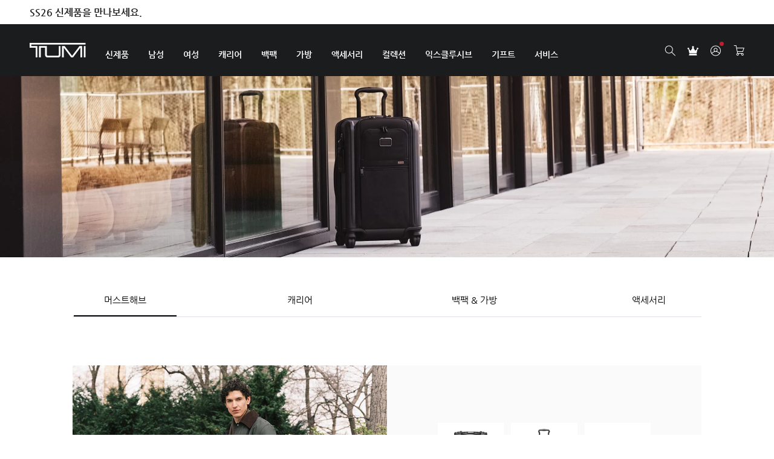

--- FILE ---
content_type: text/html;charset=UTF-8
request_url: https://www.tumi.co.kr/collections/
body_size: 62271
content:
<!DOCTYPE html>
<html lang="en">
<head><!-- INSERT BY TRANSFORMER. SELECTOR=head,LOCATION=prepend --><script src="https://rapid-cdn.yottaa.com/rapid/lib/mrKe7M8npAKAXQ.js"></script><!-- INSERT BY TRANSFORMER. SELECTOR=head,LOCATION=prepend --><script type="yo/sequence/defer/0" data-yo-src="/q2OsNCsA/init.js"></script>
<!--[if gt IE 9]><!-->
<script>//common/scripts.isml</script>
<script defer type="text/javascript" src="/on/demandware.static/Sites-Tumi_KR-Site/-/ko_KR/v1769496639358/js/main.js"></script>

    <script defer type="text/javascript" src="https://ui.powerreviews.com/stable/4.0/ui.js"></script>

    <script defer type="text/javascript" src="https://www.tumi.co.kr/on/demandware.store/Sites-Tumi_KR-Site/ko_KR/PowerReviews-Config%2ejs"></script>

    <script defer type="text/javascript" src="/on/demandware.static/Sites-Tumi_KR-Site/-/ko_KR/v1769496639358/js/powerreviews.js"></script>

    <script defer type="text/javascript" src="/on/demandware.static/Sites-Tumi_KR-Site/-/ko_KR/v1769496639358/js/search.js"></script>


<!--<![endif]-->
<meta charset="UTF-8"/>

    <script type="yo/sequence/defer/0" data-yo-src="https://try.abtasty.com/bc0443d881cbc9acb08bca2af3d2eec4.js"></script>
    <!--BEGIN QUALTRICS WEBSITE FEEDBACK SNIPPET-->
    <!--QUALTRICS div is move to customFooterTemplate-->
    <script type='text/javascript'>
        window.isUserClickedSearch = false;

        function getCookie(name) {
            return document.cookie.split(';').some((c) => {
                return c.trim().startsWith(name + '=');
            });
        }

        function addSearch() {
            document.cookie = 'userSearched=true;expires=;path=/';
            localStorage.goToSearchResult = 'true'
        }

        if (getCookie('userSearched') && document.querySelector('.page[data-action="Checkout-Begin"]') === null) {
            window.isUserClickedSearch = true;

            function fixLazy() {
                var timeout = setTimeout(function () {
                    var iframe = document.querySelector('.QSISlider iframe');
                    !iframe ? fixLazy() : iframe.classList.add('lazy-loaded');

                    clearTimeout(timeout);
                }, 500);
            }
            if (document.readyState !== "complete") {
                if (window.addEventListener) {
                    window.addEventListener("load", fixLazy, false);
                } else if (window.attachEvent) {
                    window.attachEvent("onload", fixLazy);
                }
            } else {
                fixLazy();
            }

            if (!!localStorage.goToSearchResult) {
                localStorage.removeItem('goToSearchResult')
                var expires = '';
                var date = new Date();
                date.setTime(date.getTime() + 10000);
                expires = '; expires=' + date.toUTCString();
                document.cookie = 'userSearched=true' + expires + '; path=/';
            }
        }

        document.addEventListener('DOMContentLoaded', function () {
            document.querySelector('form[name="simpleSearch"]').addEventListener('submit', addSearch);
            
            $('form[name="simpleSearch"] .suggestions-wrapper').on('click', 'a[href*="tu-"], a[href*="search?"], a[href$="/"]', function (e) {
                if (!$(this).data('save-click')) {
                    e.stopPropagation();
                    addSearch();
                    $(this).data('save-click', true);
                    $(this)[0].click();
                    return false;
                }
            });
        });

    (function(){var g=function(e,h,f,g){

    this.get=function(a){for(var a=a+"=",c=document.cookie.split(";"),b=0,e=c.length;b<e;b++){for(var d=c[b];" "==d.charAt(0);)d=d.substring(1,d.length);if(0==d.indexOf(a))return d.substring(a.length,d.length)}return null};

    this.set=function(a,c){var b="",b=new Date;b.setTime(b.getTime()+6048E5);b="; expires="+b.toGMTString();document.cookie=a+"="+c+b+"; path=/; "};

    this.check=function(){var a=this.get(f);if(a)a=a.split(":");else if(100!=e)"v"==h&&(e=Math.random()>=e/100?0:100),a=[h,e,0],this.set(f,a.join(":"));else return!0;var c=a[1];if(100==c)return!0;switch(a[0]){case "v":return!1;case "r":return c=a[2]%Math.floor(100/c),a[2]++,this.set(f,a.join(":")),!c}return!0};

    this.go=function(){if(this.check()){var a=document.createElement("script");a.type="text/javascript";a.src=g;document.body&&document.body.appendChild(a)}};

    this.start=function(){var t=this;"complete"!==document.readyState?window.addEventListener?window.addEventListener("load",function(){t.go()},!1):window.attachEvent&&window.attachEvent("onload",function(){t.go()}):t.go()};};

    try{(new g(100,"r","QSI_S_ZN_2bIWd9ldw4slDV4","https://zn2biwd9ldw4sldv4-samsoniteasia.siteintercept.qualtrics.com/SIE/?Q_ZID=ZN_2bIWd9ldw4slDV4")).start()}catch(i){}})();

    </script>

    <!--END WEBSITE FEEDBACK SNIPPET-->




<meta http-equiv="x-ua-compatible" content="ie=edge"/>

<meta name="viewport" content="width=device-width, minimum-scale=1.0, maximum-scale=1.0"/>




    <title>컬렉션ㅣ캐리어 및 백팩 가방 l 투미 코리아</title>
    <meta name="description" content="알파 브라보, 19 디그리, 보야져 등 다양한 비즈니스 데일리 백팩 및 가방, 캐리어 컬렉션을 만나보세요. Tumi 가방 및 여행제품으로 나만의 스타일을 완성하세요."/>
    <meta name="keywords" content="collection-landing-page"/>

    
    
        
            <meta property="og:image" content="https://www.tumi.co.kr/on/demandware.static/-/Library-Sites-TumiSharedLibrary/ko_KR/v079fd70b23598fd54b78e99cd2f068f8ca4ecb42/images/footer/tumi-logo.jpg">
        
    
        
            <meta property="og:type" content="website">
        
    
        
            <meta property="og:image:url" content="https://www.tumi.co.kr/">
        
    
        
            <meta property="og:title" content="투미 코리아 | 트래블, 비즈니스 및 라이프스타일 브랜드">
        
    
        
            <meta property="og:description" content="백팩부터 캐리어 및 슬링백, 토트백, 크로스백까지 다양한 컬렉션의 투미 가방 및 여행제품으로 나만의 스타일을 완성하세요.">
        
    



    <link rel="canonical" href="https://www.tumi.co.kr/collections/" />


<link rel="icon" href="/on/demandware.static/Sites-Tumi_KR-Site/-/default/dw1fd2332b/images/favicon.ico" />
<link rel="icon" type="image/png" href="/on/demandware.static/Sites-Tumi_KR-Site/-/default/dw25efff1c/images/favicons/favicon-196x196.png" sizes="196x196" />
<link rel="icon" type="image/png" href="/on/demandware.static/Sites-Tumi_KR-Site/-/default/dw2e28c768/images/favicons/favicon-96x96.png" sizes="96x96" />
<link rel="icon" type="image/png" href="/on/demandware.static/Sites-Tumi_KR-Site/-/default/dw548f166a/images/favicons/favicon-32x32.png" sizes="32x32" />
<link rel="icon" type="image/png" href="/on/demandware.static/Sites-Tumi_KR-Site/-/default/dwc21507aa/images/favicons/favicon-16x16.png" sizes="16x16" />
<link rel="icon" type="image/png" href="/on/demandware.static/Sites-Tumi_KR-Site/-/default/dw7b499c3a/images/favicons/favicon-128.png" sizes="128x128" />

<link rel="preload" href="/on/demandware.static/Sites-Tumi_KR-Site/-/ko_KR/v1769496639358/css/global.css" as="style" />
<link rel="stylesheet" href="/on/demandware.static/Sites-Tumi_KR-Site/-/ko_KR/v1769496639358/css/global.css" />

    <link rel="preload" href="/on/demandware.static/Sites-Tumi_KR-Site/-/ko_KR/v1769496639358/css/powerreviews.css" as="style" />
    <link rel="stylesheet" href="/on/demandware.static/Sites-Tumi_KR-Site/-/ko_KR/v1769496639358/css/powerreviews.css" />

    <link rel="preload" href="/on/demandware.static/Sites-Tumi_KR-Site/-/ko_KR/v1769496639358/css/search.css" as="style" />
    <link rel="stylesheet" href="/on/demandware.static/Sites-Tumi_KR-Site/-/ko_KR/v1769496639358/css/search.css" />


<link rel="preload" href="/on/demandware.static/Sites-Tumi_KR-Site/-/ko_KR/v1769496639358/js/main.js" as="script"  />


    <meta name="google-site-verification" content="BrMwqcWbirWfMQ8l9ALfSx1dWf6IdVO3C_DxeXx5yM8" />



<script>
    var expireDate = new Date();

    if ("Search-Show" === "Cart-Show" || "Search-Show" === "Product-Show") {
        expireDate.setTime(expireDate.getTime() + (24 * 60 * 60 * 1000)).toString();
        document.cookie = "previousPage=" + "Search-Show" + ";expires=" + expireDate + ";path=/";
    } else if ("Search-Show" !== 'Home-Show') {
        expireDate.setTime(expireDate.getTime() - (24 * 60 * 60 * 1000)).toString();
        document.cookie = "previousPage=" + "Search-Show" + ";expires=" + expireDate + ";path=/";
    }
</script><script type="text/javascript" charset="UTF-8" src="//t1.daumcdn.net/adfit/static/kp.js"></script>
<script type="text/javascript">
	var KakaoPixelId = '3691741005361100617';
	var criteoId = 47877;
	if(location.hostname.indexOf('tumikorea.co.kr') > -1){
		KakaoPixelId = '586281006160723628';
		criteoId = 47877;
	}

    kakaoPixel(KakaoPixelId).pageView();
    window.kakaoPixelId = KakaoPixelId;
</script>

<!-- Criteo 홈페이지 태그 -->
<script type="text/javascript" src="//static.criteo.net/js/ld/ld.js" async="true"></script>
<script type="text/javascript">
	window.criteo_q = window.criteo_q || [];
	var deviceType = /iPad/.test(navigator.userAgent) ? "t" : /Mobile|iP(hone|od)|Android|BlackBerry|IEMobile|Silk/.test(navigator.userAgent) ? "m" : "d";
	window.criteo_q.push(
	 	{ event: "setAccount", account: criteoId}, 
	 	{ event: "setEmail", email: '' },
	 	{ event: "setSiteType", type: deviceType}
	);
</script>
<!-- END Criteo 홈페이지 태그 -->
<!-- customHeadTemplate.vs -->
<script>
    window.EinsteinAPI = {
        clientId: '972f2355-a1b5-4248-bed3-93e5c6bb2613'
    }
</script>

    <link rel="shortcut icon" href="https://www.tumi.co.kr/on/demandware.static/-/Library-Sites-TumiSharedLibrary/default/dwefdbd2a7/images/logo/favicon.ico">
<link rel="preconnect" href="https://www.googletagmanager.com">
<script async src="https://www.googletagmanager.com/gtag/js?id=UA-93918611-1"></script>
<script>
window.dataLayer = window.dataLayer || [];
window.gtmObject = window.gtmObject ? window.gtmObject : {"currencyCode":"KRW","eventMoreInfos":""};
function gtag() {
dataLayer.push(arguments);
}
gtag('js', new Date());
gtag('config', 'UA-93918611-1', { "send_page_view": false, "currency": "KRW" });
</script><!-- Google Tag Manager -->
<script>(function(w,d,s,l,i){w[l]=w[l]||[];w[l].push({'gtm.start':
new Date().getTime(),event:'gtm.js'});var f=d.getElementsByTagName(s)[0],
j=d.createElement(s),dl=l!='dataLayer'?'&l='+l:'';j.async=true;j.src=
'https://www.googletagmanager.com/gtm.js?id='+i+dl;f.parentNode.insertBefore(j,f);
})(window,document,'script','dataLayer','GTM-N24X8MC');</script>
<!-- End Google Tag Manager -->

<script type="text/javascript">//<!--
/* <![CDATA[ (head-active_data.js) */
var dw = (window.dw || {});
dw.ac = {
    _analytics: null,
    _events: [],
    _category: "",
    _searchData: "",
    _anact: "",
    _anact_nohit_tag: "",
    _analytics_enabled: "true",
    _timeZone: "Asia/Seoul",
    _capture: function(configs) {
        if (Object.prototype.toString.call(configs) === "[object Array]") {
            configs.forEach(captureObject);
            return;
        }
        dw.ac._events.push(configs);
    },
	capture: function() { 
		dw.ac._capture(arguments);
		// send to CQ as well:
		if (window.CQuotient) {
			window.CQuotient.trackEventsFromAC(arguments);
		}
	},
    EV_PRD_SEARCHHIT: "searchhit",
    EV_PRD_DETAIL: "detail",
    EV_PRD_RECOMMENDATION: "recommendation",
    EV_PRD_SETPRODUCT: "setproduct",
    applyContext: function(context) {
        if (typeof context === "object" && context.hasOwnProperty("category")) {
        	dw.ac._category = context.category;
        }
        if (typeof context === "object" && context.hasOwnProperty("searchData")) {
        	dw.ac._searchData = context.searchData;
        }
    },
    setDWAnalytics: function(analytics) {
        dw.ac._analytics = analytics;
    },
    eventsIsEmpty: function() {
        return 0 == dw.ac._events.length;
    }
};
/* ]]> */
// -->
</script>
<script type="text/javascript">//<!--
/* <![CDATA[ (head-cquotient.js) */
var CQuotient = window.CQuotient = {};
CQuotient.clientId = 'aawq-Tumi_KR';
CQuotient.realm = 'AAWQ';
CQuotient.siteId = 'Tumi_KR';
CQuotient.instanceType = 'prd';
CQuotient.locale = 'ko_KR';
CQuotient.fbPixelId = '__UNKNOWN__';
CQuotient.activities = [];
CQuotient.cqcid='';
CQuotient.cquid='';
CQuotient.cqeid='';
CQuotient.cqlid='';
CQuotient.apiHost='api.cquotient.com';
/* Turn this on to test against Staging Einstein */
/* CQuotient.useTest= true; */
CQuotient.useTest = ('true' === 'false');
CQuotient.initFromCookies = function () {
	var ca = document.cookie.split(';');
	for(var i=0;i < ca.length;i++) {
	  var c = ca[i];
	  while (c.charAt(0)==' ') c = c.substring(1,c.length);
	  if (c.indexOf('cqcid=') == 0) {
		CQuotient.cqcid=c.substring('cqcid='.length,c.length);
	  } else if (c.indexOf('cquid=') == 0) {
		  var value = c.substring('cquid='.length,c.length);
		  if (value) {
		  	var split_value = value.split("|", 3);
		  	if (split_value.length > 0) {
			  CQuotient.cquid=split_value[0];
		  	}
		  	if (split_value.length > 1) {
			  CQuotient.cqeid=split_value[1];
		  	}
		  	if (split_value.length > 2) {
			  CQuotient.cqlid=split_value[2];
		  	}
		  }
	  }
	}
}
CQuotient.getCQCookieId = function () {
	if(window.CQuotient.cqcid == '')
		window.CQuotient.initFromCookies();
	return window.CQuotient.cqcid;
};
CQuotient.getCQUserId = function () {
	if(window.CQuotient.cquid == '')
		window.CQuotient.initFromCookies();
	return window.CQuotient.cquid;
};
CQuotient.getCQHashedEmail = function () {
	if(window.CQuotient.cqeid == '')
		window.CQuotient.initFromCookies();
	return window.CQuotient.cqeid;
};
CQuotient.getCQHashedLogin = function () {
	if(window.CQuotient.cqlid == '')
		window.CQuotient.initFromCookies();
	return window.CQuotient.cqlid;
};
CQuotient.trackEventsFromAC = function (/* Object or Array */ events) {
try {
	if (Object.prototype.toString.call(events) === "[object Array]") {
		events.forEach(_trackASingleCQEvent);
	} else {
		CQuotient._trackASingleCQEvent(events);
	}
} catch(err) {}
};
CQuotient._trackASingleCQEvent = function ( /* Object */ event) {
	if (event && event.id) {
		if (event.type === dw.ac.EV_PRD_DETAIL) {
			CQuotient.trackViewProduct( {id:'', alt_id: event.id, type: 'raw_sku'} );
		} // not handling the other dw.ac.* events currently
	}
};
CQuotient.trackViewProduct = function(/* Object */ cqParamData){
	var cq_params = {};
	cq_params.cookieId = CQuotient.getCQCookieId();
	cq_params.userId = CQuotient.getCQUserId();
	cq_params.emailId = CQuotient.getCQHashedEmail();
	cq_params.loginId = CQuotient.getCQHashedLogin();
	cq_params.product = cqParamData.product;
	cq_params.realm = cqParamData.realm;
	cq_params.siteId = cqParamData.siteId;
	cq_params.instanceType = cqParamData.instanceType;
	cq_params.locale = CQuotient.locale;
	
	if(CQuotient.sendActivity) {
		CQuotient.sendActivity(CQuotient.clientId, 'viewProduct', cq_params);
	} else {
		CQuotient.activities.push({activityType: 'viewProduct', parameters: cq_params});
	}
};
/* ]]> */
// -->
</script>


    <script type="application/ld+json">
        {"@context":"https://schema.org/","@type":"BreadcrumbList","itemListElement":[{"@type":"ListItem","position":1,"name":"홈","item":"https://www.tumi.co.kr/"},{"@type":"ListItem","position":2,"name":"Collections","item":"https://www.tumi.co.kr/collections/"}]}
    </script>





</head>
<body>

<!-- Google Tag Manager (noscript) --><noscript><iframe src="https://www.googletagmanager.com/ns.html?id=GTM-N24X8MC" height="0" width="0" style="display:none;visibility:hidden"></iframe></noscript><!-- End Google Tag Manager (noscript) -->

<div class="page invisible-re-captcha--hide "
data-action="Search-Show"
data-activelocale="ko_KR"
data-querystring="cgid=collection-landing-page"

>


<div class="header-promo-banner header-banner search-panel-promo" data-onetag-type="">
    <div class="container" data-onetag-sub-type="promotion_message">
        <div class="header-swipper onetag-tracking-page">
            <div class="swiper">
                <div class="swiper-wrapper">
                    
	 


	
	
		<style>
    .header-banner a {
        font-size: 16px;
        font-weight: bold;
        text-decoration: none;
    }
    @media (max-width: 767px) {
        .header-banner a {
            font-size: 12px;
        }
    }
    .header-banner .close-button {
        display: none;
    }
    .header-promo-banner .container {
        padding-right: 0;
    }
</style>

<!-- Start workaround in ticket TS20-9018 -->
<script>
    document.addEventListener('DOMContentLoaded', function () {
        if ($('[data-action="Cart-Show"]').length) {
            $('.error-message').each(function () {
                var originalText = 'Your shopping cart contains a coupon that is invalid at this time. Please remove the coupon before proceeding to checkout.';
                if ($(this).text().trim() === originalText) {
                    $(this).text('장바구니에 현재 사용이 불가한 쿠폰이 적용되어 있습니다. 쿠폰 사용을 취소하시고 결제를 진행해 주세요.');
                }
            });
        }
    });
</script>
<!-- End workaround in ticket TS20-9018 -->

<div class="swiper-slide"><a href="https://www.tumi.co.kr/tumi-alpha/">투미 아이코닉, 더욱 새로운 감각의 알파 컬렉션 론칭</a></div>
<div class="swiper-slide"><a href="https://www.tumi.co.kr/new-arrivals/">SS26 신제품을 만나보세요.</a></div>
<div class="swiper-slide"><a href="https://www.tumi.co.kr/tumi-exclusives-club.html">신규가입 / 기존 회원 휴대폰 정보 인증시, 5% 웰컴쿠폰 자동발급</a></div>
<div class="swiper-slide"><a href="https://www.tumi.co.kr/ss26event_socialpost/">나만의 스타일을 담아 포스팅하고 할인쿠폰 받으세요.</a></div>
	

 
	
                </div>
            </div>
        </div>
        <div class="close-button">
            <button type="button" class="close onetag-tracking-element" aria-label="Close">
                <svg width="12" height="12" viewBox="0 0 12 12" fill="none" xmlns="http://www.w3.org/2000/svg">
                    <path fill-rule="evenodd" clip-rule="evenodd" d="M2.10049 0.342651L0.686279 1.75686L4.92936 5.99995L0.686279 10.243L2.10049 11.6572L6.34358 7.41416L10.5858 11.6564L12 10.2421L7.75779 5.99995L12 1.75775L10.5858 0.343537L6.34358 4.58573L2.10049 0.342651Z" fill="#1b1c1e"></path>
                </svg>
            </button>
        </div>
    </div>
</div>

<header id="header" class="section section-header onetag-tracking" data-onetag-type="header">
    <div class="header-content">
        <div class="container">
            <div class="navbar-header d-flex">
                <div class="navbar-header-item navigation-section navbar-left">
                    <div class="navbar-header-item main-logo onetag-tracking-page" data-onetag-sub-type="logo">
                        <a href="/"
                            title="Tumi 홈">
                                <img  src="https://www.tumi.co.kr/on/demandware.static/-/Library-Sites-TumiSharedLibrary/default/dwb404e612/images/logo.svg" alt="Tumi" />
                        </a>
                    </div>
                </div>

                <div class="navbar-header-item navigation-section navbar-center">
                    <div class="main-nav-wrapper">
                        <div class="main-menu navbar-toggleable-sm menu-toggleable-left multilevel-dropdown" id="sg-navbar-collapse">
                            <div class="container-fluid">
                                <div class="row">
                                    








<nav class="navbar bg-inverse col-12">
    <div class="close-menu clearfix d-xl-none">
        <button class="back pull-left">
            뒤로 가기
        </button>
    </div>
    <div class="menu-group" aria-label="Main menu" role="navigation" data-onetag-type="menu">
        <ul class="nav navbar-nav" role="menu">
            
                
                    
                        

                        

                        

                        <li class="nav-item dropdown sub-items-9  display-multiple-column  display-tabs-without-header"
                            role="menuitem">
                            <a href="https://www.tumi.co.kr/new-arrivals/"
                                id="new-arrivals"
                                class="nav-link dropdown-toggle onetag-tracking-element"
                                role="button"
                                aria-haspopup="true"
                                aria-expanded="false"
                                data-toggle="dropdown"
                                data-onetag-sub-type="level1">
                                
                                    신제품
                                
                            </a>

                            
                            
    <button class="btn close-sub-menu">
        <svg width="17" height="18" viewBox="0 0 17 18" fill="none" xmlns="http://www.w3.org/2000/svg">
            <path fill-rule="evenodd" clip-rule="evenodd"
                d="M0 1.20833L0.708333 0.5L8.50715 8.29881L16.0937 0.71224L16.8021 1.42057L9.21548 9.00715L17 16.7917L16.2917 17.5L8.50715 9.71548L0.921224 17.3014L0.212891 16.5931L7.79881 9.00715L0 1.20833Z" fill="black"></path>
        </svg>
    </button>


<ul class="dropdown-menu dropdown-new-arrivals dropdown-menu-level-1" role="menu" aria-hidden="true">
    
        <div class="container">
    
    
        <li class="nav-banner-wrapper">
            
                
	 

	
            
        </li>
    

    
        <li class="d-xl-none nav nav-back">
            <button class="back-submenu">
                뒤로 가기
            </button>
        </li>
    

    
        <li class="d-xl-none nav nav-footer">
            
	 

	
        </li>
    

    

    
        
            <li class="dropdown-item dropdown-item-new-for-lunar-new-year has-thumb "
            id="new-for-lunar-new-year"
            role="menuitem">
                

                    <a href="https://www.tumi.co.kr/gifting/lunar-new-year/"
                            role="button" class="dropdown-link"
                        >
                        
                            <span class="cat-image">
                                <img
                                data-src="/on/demandware.static/-/Sites-kr-tumi/default/dw2d3420fc/images/menu/new/new-arrival-lunar-new-year_2026.jpg"
                                src="[data-uri]"
                                alt="새해 리미티드 컬렉션" 
                            />
                            </span>
                        

                        <span class="cat-name">
                            새해 리미티드 컬렉션

                            
                                <span class="cat-description">
                                    강인함, 에너지, 그리고 자유의 이미지를 담은 리미티드 캡슐 입니다.
                                </span>
                            
                        </span>
                    </a>
                
            </li>
        
    
        
            <li class="dropdown-item dropdown-item-new-for-him has-thumb "
            id="new-for-him"
            role="menuitem">
                

                    <a href="https://www.tumi.co.kr/new-arrivals/?prefn1=gender&amp;prefv1=%EB%82%A8%EC%84%B1&amp;srule=new-arrivals-by-gender"
                            role="button" class="dropdown-link"
                        >
                        
                            <span class="cat-image">
                                <img
                                data-src="/on/demandware.static/-/Sites-kr-tumi/default/dwc4e37f69/images/menu/new/new-arrival-men-202507.jpg"
                                src="[data-uri]"
                                alt="남성" 
                            />
                            </span>
                        

                        <span class="cat-name">
                            남성

                            
                                <span class="cat-description">
                                    활동적이고 실용적인 스타일의<br/>남성 신제품
                                </span>
                            
                        </span>
                    </a>
                
            </li>
        
    
        
            <li class="dropdown-item dropdown-item-new-for-her has-thumb "
            id="new-for-her"
            role="menuitem">
                

                    <a href="https://www.tumi.co.kr/new-arrivals/?prefn1=gender&amp;prefv1=%EC%97%AC%EC%84%B1&amp;srule=new-arrivals-by-gender"
                            role="button" class="dropdown-link"
                        >
                        
                            <span class="cat-image">
                                <img
                                data-src="/on/demandware.static/-/Sites-kr-tumi/default/dw62b44136/images/menu/new/new-arrival-women-202507.jpg"
                                src="[data-uri]"
                                alt="여성" 
                            />
                            </span>
                        

                        <span class="cat-name">
                            여성

                            
                                <span class="cat-description">
                                    감각적이고 세련된 디자인의<br/>여성 신제품
                                </span>
                            
                        </span>
                    </a>
                
            </li>
        
    
        
            <li class="dropdown-item dropdown-item-new-alpha has-thumb "
            id="new-alpha"
            role="menuitem">
                

                    <a href="https://www.tumi.co.kr/collection/collection-tumi/collection-alpha/"
                            role="button" class="dropdown-link"
                        >
                        
                            <span class="cat-image">
                                <img
                                data-src="/on/demandware.static/-/Sites-kr-tumi/default/dw31bec5e0/images/menu/new/new-alpha_2026.jpg"
                                src="[data-uri]"
                                alt="투미 알파" 
                            />
                            </span>
                        

                        <span class="cat-name">
                            투미 알파

                            
                                <span class="cat-description">
                                    비즈니스 및 여행을 위해 새롭게 설계되었습니다.
                                </span>
                            
                        </span>
                    </a>
                
            </li>
        
    
        
            <li class="dropdown-item dropdown-item-new-19-degree-lite has-thumb "
            id="new-19-degree-lite"
            role="menuitem">
                

                    <a href="https://www.tumi.co.kr/collection/collection-tumi/collection-19-degree-lite/"
                            role="button" class="dropdown-link"
                        >
                        
                            <span class="cat-image">
                                <img
                                data-src="/on/demandware.static/-/Sites-kr-tumi/default/dw1bb70066/images/menu/new/new-arrival-19DegreeLite-202507.jpg"
                                src="[data-uri]"
                                alt="19 디그리 라이트" 
                            />
                            </span>
                        

                        <span class="cat-name">
                            19 디그리 라이트

                            
                                <span class="cat-description">
                                    가장 가벼운 하드케이스 캐리어를 만나보세요.
                                </span>
                            
                        </span>
                    </a>
                
            </li>
        
    
        
            <li class="dropdown-item dropdown-item-new-belts has-thumb "
            id="new-belts"
            role="menuitem">
                

                    <a href="https://www.tumi.co.kr/accessories/accessories-every-day/accessories-every-day-belts/"
                            role="button" class="dropdown-link"
                        >
                        
                            <span class="cat-image">
                                <img
                                data-src="/on/demandware.static/-/Sites-kr-tumi/default/dw01514b35/images/menu/new/new-arrival-belts.jpg"
                                src="[data-uri]"
                                alt="투미 벨트" 
                            />
                            </span>
                        

                        <span class="cat-name">
                            투미 벨트

                            
                                <span class="cat-description">
                                    활용성이 높은 프리미엄 디자인으로 <br>
데일리 및 비즈니스에 모두 잘 어울립니다.
                                </span>
                            
                        </span>
                    </a>
                
            </li>
        
    
        
            <li class="dropdown-item dropdown-item-new-voyageur has-thumb "
            id="new-voyageur"
            role="menuitem">
                

                    <a href="https://www.tumi.co.kr/collection/collection-tumi/collection-voyageur/?prefn1=primaryMaterial&amp;prefv1=%EA%B0%80%EC%A3%BD&amp;srule=new-arrivals"
                            role="button" class="dropdown-link"
                        >
                        
                            <span class="cat-image">
                                <img
                                data-src="/on/demandware.static/-/Sites-kr-tumi/default/dw1c789143/images/menu/new/new-arrival-voyageur-leather-2025.jpg"
                                src="[data-uri]"
                                alt="보야져 레더" 
                            />
                            </span>
                        

                        <span class="cat-name">
                            보야져 레더

                            
                                <span class="cat-description">
                                    우아함과 고급스러움을 더한 가죽 소재
                                </span>
                            
                        </span>
                    </a>
                
            </li>
        
    
        
            <li class="dropdown-item dropdown-item-new-harrison has-thumb "
            id="new-harrison"
            role="menuitem">
                

                    <a href="https://www.tumi.co.kr/collection/collection-tumi/collection-harrison/"
                            role="button" class="dropdown-link"
                        >
                        
                            <span class="cat-image">
                                <img
                                data-src="/on/demandware.static/-/Sites-kr-tumi/default/dw361daf41/images/menu/new/new-arrival-harrison_20240910.jpg"
                                src="[data-uri]"
                                alt="해리슨" 
                            />
                            </span>
                        

                        <span class="cat-name">
                            해리슨

                            
                                <span class="cat-description">
                                    언제, 어디에서나 잘 어울리는<br/>미니멀리스트 디자인
                                </span>
                            
                        </span>
                    </a>
                
            </li>
        
    
        
            <li class="dropdown-item dropdown-item-new-show-all  "
            id="new-show-all"
            role="menuitem">
                

                    <a href="https://www.tumi.co.kr/new-arrivals/"
                            role="button" class="dropdown-link"
                        >
                        

                        <span class="cat-name">
                            신제품 모두보기

                            
                        </span>
                    </a>
                
            </li>
        
    
    
</ul>

                        </li>
                    
                
                    
                        

                        

                        

                        <li class="nav-item dropdown sub-items-4    "
                            role="menuitem">
                            <a href="/men/"
                                id="men"
                                class="nav-link dropdown-toggle onetag-tracking-element"
                                role="button"
                                aria-haspopup="true"
                                aria-expanded="false"
                                data-toggle="dropdown"
                                data-onetag-sub-type="level1">
                                
                                    남성
                                
                            </a>

                            
                            
    <button class="btn close-sub-menu">
        <svg width="17" height="18" viewBox="0 0 17 18" fill="none" xmlns="http://www.w3.org/2000/svg">
            <path fill-rule="evenodd" clip-rule="evenodd"
                d="M0 1.20833L0.708333 0.5L8.50715 8.29881L16.0937 0.71224L16.8021 1.42057L9.21548 9.00715L17 16.7917L16.2917 17.5L8.50715 9.71548L0.921224 17.3014L0.212891 16.5931L7.79881 9.00715L0 1.20833Z" fill="black"></path>
        </svg>
    </button>


<ul class="dropdown-menu dropdown-men dropdown-menu-level-1" role="menu" aria-hidden="true">
    
        <div class="container">
    
    
        <li class="nav-banner-wrapper">
            
                
	 

	
            
        </li>
    

    
        <li class="d-xl-none nav nav-back">
            <button class="back-submenu">
                뒤로 가기
            </button>
        </li>
    

    
        <li class="d-xl-none nav nav-footer">
            
	 

	
        </li>
    

    

    
        
            <li class="dropdown-item dropdown dropdown-item-men-backpack "
                id="men-backpack"
                role="menuitem">
                
                    <div class="dropdown-item-title" data-id="men-backpack">
                        백팩
                    </div>

                    

                

                

<ul class="dropdown-menu dropdown-men-backpack dropdown-menu-level-2" role="menu" aria-hidden="true">
    
    

    

    

    

    
        
            <li class="dropdown-item dropdown-item-men-backpack-laptop  "
            id="men-backpack-laptop"
            role="menuitem">
                

                    <a href="https://www.tumi.co.kr/backpack/backpack-purpose/backpack-purpose-laptop/?prefn1=gender&amp;prefv1=%EB%82%A8%EC%84%B1&amp;srule=new-arrivals-by-gender"
                            role="button" class="dropdown-link"
                        >
                        

                        <span class="cat-name">
                            노트북 백팩

                            
                        </span>
                    </a>
                
            </li>
        
    
        
            <li class="dropdown-item dropdown-item-men-backpack-travel  "
            id="men-backpack-travel"
            role="menuitem">
                

                    <a href="https://www.tumi.co.kr/backpack/backpack-purpose/backpack-purpose-travel/?prefn1=gender&amp;prefv1=%EB%82%A8%EC%84%B1&amp;srule=new-arrivals-by-gender"
                            role="button" class="dropdown-link"
                        >
                        

                        <span class="cat-name">
                            여행용 백팩

                            
                        </span>
                    </a>
                
            </li>
        
    
        
            <li class="dropdown-item dropdown-item-men-compact-backpack  "
            id="men-compact-backpack"
            role="menuitem">
                

                    <a href="https://www.tumi.co.kr/backpack/backpack-purpose/backpack-purpose-compact/?prefn1=gender&amp;prefv1=%EB%82%A8%EC%84%B1&amp;srule=new-arrivals-by-gender"
                            role="button" class="dropdown-link"
                        >
                        

                        <span class="cat-name">
                            소형 백팩

                            
                        </span>
                    </a>
                
            </li>
        
    
        
            <li class="dropdown-item dropdown-item-men-backpack-all  "
            id="men-backpack-all"
            role="menuitem">
                

                    <a href="https://www.tumi.co.kr/backpack/?prefn1=gender&amp;prefv1=%EB%82%A8%EC%84%B1&amp;srule=new-arrivals-by-gender"
                            role="button" class="dropdown-link"
                        >
                        

                        <span class="cat-name">
                            백팩 모두보기

                            
                        </span>
                    </a>
                
            </li>
        
    
    
</ul>

            </li>
        
    
        
            <li class="dropdown-item dropdown dropdown-item-men-bag "
                id="men-bag"
                role="menuitem">
                
                    <div class="dropdown-item-title" data-id="men-bag">
                        가방
                    </div>

                    

                

                

<ul class="dropdown-menu dropdown-men-bag dropdown-menu-level-2" role="menu" aria-hidden="true">
    
    

    

    

    

    
        
            <li class="dropdown-item dropdown-item-men-bag-briefcases  "
            id="men-bag-briefcases"
            role="menuitem">
                

                    <a href="https://www.tumi.co.kr/bag/bag-type/bag-type-briefcase/?prefn1=gender&amp;prefv1=%EB%82%A8%EC%84%B1&amp;srule=new-arrivals-by-gender"
                            role="button" class="dropdown-link"
                        >
                        

                        <span class="cat-name">
                            서류가방

                            
                        </span>
                    </a>
                
            </li>
        
    
        
            <li class="dropdown-item dropdown-item-men-bag-laptop  "
            id="men-bag-laptop"
            role="menuitem">
                

                    <a href="https://www.tumi.co.kr/bag/bag-type/bag-type-laptop/?prefn1=gender&amp;prefv1=%EB%82%A8%EC%84%B1&amp;srule=new-arrivals-by-gender"
                            role="button" class="dropdown-link"
                        >
                        

                        <span class="cat-name">
                            노트북 가방

                            
                        </span>
                    </a>
                
            </li>
        
    
        
            <li class="dropdown-item dropdown-item-men-bag-crossbody  "
            id="men-bag-crossbody"
            role="menuitem">
                

                    <a href="https://www.tumi.co.kr/bag/bag-type/bag-type-crossbody/?prefn1=gender&amp;prefv1=%EB%82%A8%EC%84%B1&amp;srule=new-arrivals-by-gender"
                            role="button" class="dropdown-link"
                        >
                        

                        <span class="cat-name">
                            크로스백

                            
                        </span>
                    </a>
                
            </li>
        
    
        
            <li class="dropdown-item dropdown-item-men-bag-sling  "
            id="men-bag-sling"
            role="menuitem">
                

                    <a href="https://www.tumi.co.kr/bag/bag-type/bag-type-sling/?prefn1=gender&amp;prefv1=%EB%82%A8%EC%84%B1&amp;srule=new-arrivals-by-gender"
                            role="button" class="dropdown-link"
                        >
                        

                        <span class="cat-name">
                            슬링백

                            
                        </span>
                    </a>
                
            </li>
        
    
        
            <li class="dropdown-item dropdown-item-men-bag-totes  "
            id="men-bag-totes"
            role="menuitem">
                

                    <a href="https://www.tumi.co.kr/bag/bag-type/bag-type-totes/?prefn1=gender&amp;prefv1=%EB%82%A8%EC%84%B1&amp;srule=new-arrivals-by-gender"
                            role="button" class="dropdown-link"
                        >
                        

                        <span class="cat-name">
                            토트백

                            
                        </span>
                    </a>
                
            </li>
        
    
        
            <li class="dropdown-item dropdown-item-men-bag-active  "
            id="men-bag-active"
            role="menuitem">
                

                    <a href="https://www.tumi.co.kr/bag/bag-type/bag-type-active/?prefn1=gender&amp;prefv1=%EB%82%A8%EC%84%B1&amp;srule=new-arrivals-by-gender"
                            role="button" class="dropdown-link"
                        >
                        

                        <span class="cat-name">
                            스포츠 가방

                            
                        </span>
                    </a>
                
            </li>
        
    
        
            <li class="dropdown-item dropdown-item-men-bag-all  "
            id="men-bag-all"
            role="menuitem">
                

                    <a href="https://www.tumi.co.kr/bag/?prefn1=gender&amp;prefv1=%EB%82%A8%EC%84%B1&amp;srule=new-arrivals-by-gender"
                            role="button" class="dropdown-link"
                        >
                        

                        <span class="cat-name">
                            가방 모두보기

                            
                        </span>
                    </a>
                
            </li>
        
    
    
</ul>

            </li>
        
    
        
            <li class="dropdown-item dropdown dropdown-item-men-travel "
                id="men-travel"
                role="menuitem">
                
                    <div class="dropdown-item-title" data-id="men-travel">
                        캐리어
                    </div>

                    

                

                

<ul class="dropdown-menu dropdown-men-travel dropdown-menu-level-2" role="menu" aria-hidden="true">
    
    

    

    

    

    
        
            <li class="dropdown-item dropdown-item-men-travel-carry-on  "
            id="men-travel-carry-on"
            role="menuitem">
                

                    <a href="https://www.tumi.co.kr/luggage/luggage-size/luggage-carry-on/?prefn1=gender&amp;prefv1=%EB%82%A8%EC%84%B1&amp;srule=new-arrivals-by-gender"
                            role="button" class="dropdown-link"
                        >
                        

                        <span class="cat-name">
                            기내용

                            
                        </span>
                    </a>
                
            </li>
        
    
        
            <li class="dropdown-item dropdown-item-men-travel-checked  "
            id="men-travel-checked"
            role="menuitem">
                

                    <a href="https://www.tumi.co.kr/luggage/luggage-size/luggage-checked/?prefn1=gender&amp;prefv1=%EB%82%A8%EC%84%B1&amp;srule=new-arrivals-by-gender"
                            role="button" class="dropdown-link"
                        >
                        

                        <span class="cat-name">
                            체크인

                            
                        </span>
                    </a>
                
            </li>
        
    
        
            <li class="dropdown-item dropdown-item-men-travel-hardside  "
            id="men-travel-hardside"
            role="menuitem">
                

                    <a href="https://www.tumi.co.kr/luggage/luggage-construction/luggage-hardside/?prefn1=gender&amp;prefv1=%EB%82%A8%EC%84%B1&amp;srule=new-arrivals-by-gender"
                            role="button" class="dropdown-link"
                        >
                        

                        <span class="cat-name">
                            하드사이드

                            
                        </span>
                    </a>
                
            </li>
        
    
        
            <li class="dropdown-item dropdown-item-men-travel-softside  "
            id="men-travel-softside"
            role="menuitem">
                

                    <a href="https://www.tumi.co.kr/luggage/luggage-construction/luggage-softside/?prefn1=gender&amp;prefv1=%EB%82%A8%EC%84%B1&amp;srule=new-arrivals-by-gender"
                            role="button" class="dropdown-link"
                        >
                        

                        <span class="cat-name">
                            소프트사이드

                            
                        </span>
                    </a>
                
            </li>
        
    
        
            <li class="dropdown-item dropdown-item-men-travel-all  "
            id="men-travel-all"
            role="menuitem">
                

                    <a href="https://www.tumi.co.kr/luggage/?prefn1=gender&amp;prefv1=%EB%82%A8%EC%84%B1&amp;srule=new-arrivals-by-gender"
                            role="button" class="dropdown-link"
                        >
                        

                        <span class="cat-name">
                            캐리어 모두보기

                            
                        </span>
                    </a>
                
            </li>
        
    
    
</ul>

            </li>
        
    
        
            <li class="dropdown-item dropdown dropdown-item-men-accessories "
                id="men-accessories"
                role="menuitem">
                
                    <div class="dropdown-item-title" data-id="men-accessories">
                        액세서리
                    </div>

                    

                

                

<ul class="dropdown-menu dropdown-men-accessories dropdown-menu-level-2" role="menu" aria-hidden="true">
    
    

    

    

    

    
        
            <li class="dropdown-item dropdown-item-men-accessories-travel-acc  "
            id="men-accessories-travel-acc"
            role="menuitem">
                

                    <a href="https://www.tumi.co.kr/accessories/accessories-travel/?prefn1=gender&amp;prefv1=%EB%82%A8%EC%84%B1&amp;srule=new-arrivals-by-gender"
                            role="button" class="dropdown-link"
                        >
                        

                        <span class="cat-name">
                            트래블 액세서리

                            
                        </span>
                    </a>
                
            </li>
        
    
        
            <li class="dropdown-item dropdown-item-men-accessories-laptop-cover  "
            id="men-accessories-laptop-cover"
            role="menuitem">
                

                    <a href="https://www.tumi.co.kr/accessories/accessories-business/accessories-business-laptop-cover/?prefn1=gender&amp;prefv1=%EB%82%A8%EC%84%B1&amp;srule=new-arrivals-by-gender"
                            role="button" class="dropdown-link"
                        >
                        

                        <span class="cat-name">
                            노트북 커버

                            
                        </span>
                    </a>
                
            </li>
        
    
        
            <li class="dropdown-item dropdown-item-men-accessories-passport-case-cover  "
            id="men-accessories-passport-case-cover"
            role="menuitem">
                

                    <a href="https://www.tumi.co.kr/accessories/accessories-travel/accessories-travel-passport-covers/?prefn1=gender&amp;prefv1=%EB%82%A8%EC%84%B1&amp;srule=new-arrivals-by-gender"
                            role="button" class="dropdown-link"
                        >
                        

                        <span class="cat-name">
                            여권 케이스 & 커버

                            
                        </span>
                    </a>
                
            </li>
        
    
        
            <li class="dropdown-item dropdown-item-men-accessories-all  "
            id="men-accessories-all"
            role="menuitem">
                

                    <a href="https://www.tumi.co.kr/accessories/?prefn1=gender&amp;prefv1=%EB%82%A8%EC%84%B1&amp;srule=new-arrivals-by-gender"
                            role="button" class="dropdown-link"
                        >
                        

                        <span class="cat-name">
                            액세서리 모두보기

                            
                        </span>
                    </a>
                
            </li>
        
    
    
</ul>

            </li>
        
    
    
</ul>

                        </li>
                    
                
                    
                        

                        

                        

                        <li class="nav-item dropdown sub-items-4    "
                            role="menuitem">
                            <a href="/women/"
                                id="women"
                                class="nav-link dropdown-toggle onetag-tracking-element"
                                role="button"
                                aria-haspopup="true"
                                aria-expanded="false"
                                data-toggle="dropdown"
                                data-onetag-sub-type="level1">
                                
                                    여성
                                
                            </a>

                            
                            
    <button class="btn close-sub-menu">
        <svg width="17" height="18" viewBox="0 0 17 18" fill="none" xmlns="http://www.w3.org/2000/svg">
            <path fill-rule="evenodd" clip-rule="evenodd"
                d="M0 1.20833L0.708333 0.5L8.50715 8.29881L16.0937 0.71224L16.8021 1.42057L9.21548 9.00715L17 16.7917L16.2917 17.5L8.50715 9.71548L0.921224 17.3014L0.212891 16.5931L7.79881 9.00715L0 1.20833Z" fill="black"></path>
        </svg>
    </button>


<ul class="dropdown-menu dropdown-women dropdown-menu-level-1" role="menu" aria-hidden="true">
    
        <div class="container">
    
    
        <li class="nav-banner-wrapper">
            
                
	 

	
            
        </li>
    

    
        <li class="d-xl-none nav nav-back">
            <button class="back-submenu">
                뒤로 가기
            </button>
        </li>
    

    
        <li class="d-xl-none nav nav-footer">
            
	 

	
        </li>
    

    

    
        
            <li class="dropdown-item dropdown dropdown-item-women-backpack "
                id="women-backpack"
                role="menuitem">
                
                    <div class="dropdown-item-title" data-id="women-backpack">
                        백팩
                    </div>

                    

                

                

<ul class="dropdown-menu dropdown-women-backpack dropdown-menu-level-2" role="menu" aria-hidden="true">
    
    

    

    

    

    
        
            <li class="dropdown-item dropdown-item-women-backpack-laptop  "
            id="women-backpack-laptop"
            role="menuitem">
                

                    <a href="https://www.tumi.co.kr/backpack/backpack-purpose/backpack-purpose-laptop/?prefn1=gender&amp;prefv1=%EC%97%AC%EC%84%B1&amp;srule=new-arrivals-by-gender"
                            role="button" class="dropdown-link"
                        >
                        

                        <span class="cat-name">
                            노트북 백팩

                            
                        </span>
                    </a>
                
            </li>
        
    
        
            <li class="dropdown-item dropdown-item-women-backpack-commuter  "
            id="women-backpack-commuter"
            role="menuitem">
                

                    <a href="https://www.tumi.co.kr/backpack/backpack-purpose/backpack-purpose-commuter/?prefn1=gender&amp;prefv1=%EC%97%AC%EC%84%B1&amp;srule=new-arrivals-by-gender"
                            role="button" class="dropdown-link"
                        >
                        

                        <span class="cat-name">
                            비즈니스 백팩

                            
                        </span>
                    </a>
                
            </li>
        
    
        
            <li class="dropdown-item dropdown-item-women-backpack-travel  "
            id="women-backpack-travel"
            role="menuitem">
                

                    <a href="https://www.tumi.co.kr/backpack/backpack-purpose/backpack-purpose-travel/?prefn1=gender&amp;prefv1=%EC%97%AC%EC%84%B1&amp;srule=new-arrivals-by-gender"
                            role="button" class="dropdown-link"
                        >
                        

                        <span class="cat-name">
                            여행용 백팩

                            
                        </span>
                    </a>
                
            </li>
        
    
        
            <li class="dropdown-item dropdown-item-women-backpack-active  "
            id="women-backpack-active"
            role="menuitem">
                

                    <a href="https://www.tumi.co.kr/backpack/backpack-purpose/backpack-purpose-active/?prefn1=gender&amp;prefv1=%EC%97%AC%EC%84%B1&amp;srule=new-arrivals-by-gender"
                            role="button" class="dropdown-link"
                        >
                        

                        <span class="cat-name">
                            액티브 백팩

                            
                        </span>
                    </a>
                
            </li>
        
    
        
            <li class="dropdown-item dropdown-item-women-compact-backpack  "
            id="women-compact-backpack"
            role="menuitem">
                

                    <a href="https://www.tumi.co.kr/backpack/backpack-purpose/backpack-purpose-compact/?prefn1=gender&amp;prefv1=%EC%97%AC%EC%84%B1&amp;srule=new-arrivals-by-gender"
                            role="button" class="dropdown-link"
                        >
                        

                        <span class="cat-name">
                            소형 백팩

                            
                        </span>
                    </a>
                
            </li>
        
    
        
            <li class="dropdown-item dropdown-item-women-backpack-all  "
            id="women-backpack-all"
            role="menuitem">
                

                    <a href="https://www.tumi.co.kr/backpack/?prefn1=gender&amp;prefv1=%EC%97%AC%EC%84%B1&amp;srule=new-arrivals-by-gender"
                            role="button" class="dropdown-link"
                        >
                        

                        <span class="cat-name">
                            백팩 모두보기

                            
                        </span>
                    </a>
                
            </li>
        
    
    
</ul>

            </li>
        
    
        
            <li class="dropdown-item dropdown dropdown-item-women-bag "
                id="women-bag"
                role="menuitem">
                
                    <div class="dropdown-item-title" data-id="women-bag">
                        가방
                    </div>

                    

                

                

<ul class="dropdown-menu dropdown-women-bag dropdown-menu-level-2" role="menu" aria-hidden="true">
    
    

    

    

    

    
        
            <li class="dropdown-item dropdown-item-women-bag-briefcases  "
            id="women-bag-briefcases"
            role="menuitem">
                

                    <a href="https://www.tumi.co.kr/bag/bag-type/bag-type-briefcase/?prefn1=gender&amp;prefv1=%EC%97%AC%EC%84%B1&amp;srule=new-arrivals-by-gender"
                            role="button" class="dropdown-link"
                        >
                        

                        <span class="cat-name">
                            서류가방

                            
                        </span>
                    </a>
                
            </li>
        
    
        
            <li class="dropdown-item dropdown-item-women-bag-laptop  "
            id="women-bag-laptop"
            role="menuitem">
                

                    <a href="https://www.tumi.co.kr/bag/bag-type/bag-type-laptop/?prefn1=gender&amp;prefv1=%EC%97%AC%EC%84%B1&amp;srule=new-arrivals-by-gender"
                            role="button" class="dropdown-link"
                        >
                        

                        <span class="cat-name">
                            노트북 가방

                            
                        </span>
                    </a>
                
            </li>
        
    
        
            <li class="dropdown-item dropdown-item-women-bag-crossbody  "
            id="women-bag-crossbody"
            role="menuitem">
                

                    <a href="https://www.tumi.co.kr/bag/bag-type/bag-type-crossbody/?prefn1=gender&amp;prefv1=%EC%97%AC%EC%84%B1&amp;srule=new-arrivals-by-gender"
                            role="button" class="dropdown-link"
                        >
                        

                        <span class="cat-name">
                            크로스백

                            
                        </span>
                    </a>
                
            </li>
        
    
        
            <li class="dropdown-item dropdown-item-women-bag-totes  "
            id="women-bag-totes"
            role="menuitem">
                

                    <a href="https://www.tumi.co.kr/bag/bag-type/bag-type-totes/?prefn1=gender&amp;prefv1=%EC%97%AC%EC%84%B1&amp;srule=new-arrivals-by-gender"
                            role="button" class="dropdown-link"
                        >
                        

                        <span class="cat-name">
                            토트백

                            
                        </span>
                    </a>
                
            </li>
        
    
        
            <li class="dropdown-item dropdown-item-women-bag-clutches  "
            id="women-bag-clutches"
            role="menuitem">
                

                    <a href="https://www.tumi.co.kr/bag/bag-type/bag-type-clutches/?prefn1=gender&amp;prefv1=%EC%97%AC%EC%84%B1&amp;srule=new-arrivals-by-gender"
                            role="button" class="dropdown-link"
                        >
                        

                        <span class="cat-name">
                            클러치백

                            
                        </span>
                    </a>
                
            </li>
        
    
        
            <li class="dropdown-item dropdown-item-women-bag-duffels  "
            id="women-bag-duffels"
            role="menuitem">
                

                    <a href="https://www.tumi.co.kr/bag/bag-type/bag-type-duffels/?prefn1=gender&amp;prefv1=%EC%97%AC%EC%84%B1&amp;srule=new-arrivals-by-gender"
                            role="button" class="dropdown-link"
                        >
                        

                        <span class="cat-name">
                            더플백

                            
                        </span>
                    </a>
                
            </li>
        
    
        
            <li class="dropdown-item dropdown-item-women-bag-all  "
            id="women-bag-all"
            role="menuitem">
                

                    <a href="https://www.tumi.co.kr/bag/?prefn1=gender&amp;prefv1=%EC%97%AC%EC%84%B1&amp;srule=new-arrivals-by-gender"
                            role="button" class="dropdown-link"
                        >
                        

                        <span class="cat-name">
                            가방 모두보기

                            
                        </span>
                    </a>
                
            </li>
        
    
    
</ul>

            </li>
        
    
        
            <li class="dropdown-item dropdown dropdown-item-women-travel "
                id="women-travel"
                role="menuitem">
                
                    <div class="dropdown-item-title" data-id="women-travel">
                        캐리어
                    </div>

                    

                

                

<ul class="dropdown-menu dropdown-women-travel dropdown-menu-level-2" role="menu" aria-hidden="true">
    
    

    

    

    

    
        
            <li class="dropdown-item dropdown-item-women-travel-carry-on  "
            id="women-travel-carry-on"
            role="menuitem">
                

                    <a href="https://www.tumi.co.kr/luggage/luggage-size/luggage-carry-on/?prefn1=gender&amp;prefv1=%EC%97%AC%EC%84%B1&amp;srule=new-arrivals-by-gender"
                            role="button" class="dropdown-link"
                        >
                        

                        <span class="cat-name">
                            기내용

                            
                        </span>
                    </a>
                
            </li>
        
    
        
            <li class="dropdown-item dropdown-item-women-travel-softside  "
            id="women-travel-softside"
            role="menuitem">
                

                    <a href="https://www.tumi.co.kr/luggage/luggage-construction/luggage-softside/?prefn1=gender&amp;prefv1=%EC%97%AC%EC%84%B1&amp;srule=new-arrivals-by-gender"
                            role="button" class="dropdown-link"
                        >
                        

                        <span class="cat-name">
                            소프트사이드

                            
                        </span>
                    </a>
                
            </li>
        
    
        
            <li class="dropdown-item dropdown-item-women-travel-all  "
            id="women-travel-all"
            role="menuitem">
                

                    <a href="https://www.tumi.co.kr/luggage/?prefn1=gender&amp;prefv1=%EC%97%AC%EC%84%B1&amp;srule=new-arrivals-by-gender"
                            role="button" class="dropdown-link"
                        >
                        

                        <span class="cat-name">
                            캐리어 모두보기

                            
                        </span>
                    </a>
                
            </li>
        
    
    
</ul>

            </li>
        
    
        
            <li class="dropdown-item dropdown dropdown-item-women-accessories "
                id="women-accessories"
                role="menuitem">
                
                    <div class="dropdown-item-title" data-id="women-accessories">
                        액세서리
                    </div>

                    

                

                

<ul class="dropdown-menu dropdown-women-accessories dropdown-menu-level-2" role="menu" aria-hidden="true">
    
    

    

    

    

    
        
            <li class="dropdown-item dropdown-item-women-accessories-travel-acc  "
            id="women-accessories-travel-acc"
            role="menuitem">
                

                    <a href="https://www.tumi.co.kr/accessories/accessories-travel/?prefn1=gender&amp;prefv1=%EC%97%AC%EC%84%B1&amp;srule=new-arrivals-by-gender"
                            role="button" class="dropdown-link"
                        >
                        

                        <span class="cat-name">
                            트래블 액세서리

                            
                        </span>
                    </a>
                
            </li>
        
    
        
            <li class="dropdown-item dropdown-item-women-accessories-all  "
            id="women-accessories-all"
            role="menuitem">
                

                    <a href="https://www.tumi.co.kr/accessories/?prefn1=gender&amp;prefv1=%EC%97%AC%EC%84%B1&amp;srule=new-arrivals-by-gender"
                            role="button" class="dropdown-link"
                        >
                        

                        <span class="cat-name">
                            액세서리 모두보기

                            
                        </span>
                    </a>
                
            </li>
        
    
    
</ul>

            </li>
        
    
    
</ul>

                        </li>
                    
                
                    
                        

                        
                            
                        

                        

                        <li class="nav-item dropdown sub-items-5 has-right-banner   "
                            role="menuitem">
                            <a href="/luggage/"
                                id="travel"
                                class="nav-link dropdown-toggle onetag-tracking-element"
                                role="button"
                                aria-haspopup="true"
                                aria-expanded="false"
                                data-toggle="dropdown"
                                data-onetag-sub-type="level1">
                                
                                    캐리어
                                
                            </a>

                            
                            
    <button class="btn close-sub-menu">
        <svg width="17" height="18" viewBox="0 0 17 18" fill="none" xmlns="http://www.w3.org/2000/svg">
            <path fill-rule="evenodd" clip-rule="evenodd"
                d="M0 1.20833L0.708333 0.5L8.50715 8.29881L16.0937 0.71224L16.8021 1.42057L9.21548 9.00715L17 16.7917L16.2917 17.5L8.50715 9.71548L0.921224 17.3014L0.212891 16.5931L7.79881 9.00715L0 1.20833Z" fill="black"></path>
        </svg>
    </button>


<ul class="dropdown-menu dropdown-travel dropdown-menu-level-1" role="menu" aria-hidden="true">
    
        <div class="container">
    
    
        <li class="nav-banner-wrapper display-highlight-content">
            
                <style type="text/css">
    @media screen and (max-width: 1199px) {
        .main-menu .dropdown-menu .nav-banner-wrapper .category-highlight-content {
            display: flex;
        }
    }
</style>

<div class="category-highlight-content">
    <div class="menu-banner">
        <div class="image-container">
            <a href="https://www.tumi.co.kr/collection/collection-tumi/collection-alpha/">
                <picture>
                    <source srcset="[data-uri]"
                        data-srcset="https://www.tumi.co.kr/on/demandware.static/-/Sites-kr-tumi/default/dw0f363a86/images/menu/luggage/menu_luggage_banner_alpha_202601.jpg">
                    <img width="450" alt="menu_luggage_banner_alpha_202601" class="image-location"
                        src="[data-uri]"/>
                </picture>
            </a>
        </div>
        <div class="title">
            <a href="https://www.tumi.co.kr/collection/collection-tumi/collection-alpha/">
                <span class="cat-name">투미 알파</span>
                <div class="cat-description">컬렉션 제품보기</div>
            </a>
        </div>
    </div>

    <div class="menu-banner">
        <div class="image-container">
            <a href="https://www.tumi.co.kr/travel-guide/">
                <picture>
                    <source srcset="[data-uri]"
                        data-srcset="https://www.tumi.co.kr/on/demandware.static/-/Sites-kr-tumi/default/dw13bfb416/images/menu/luggage/menu_luggage_banner_travel-story_202510.jpg">
                    <img width="450" alt="menu_luggage_banner_travel-story_202510" class="image-location"
                        src="[data-uri]"/>
                </picture>
            </a>
        </div>
        <div class="title">
            <a href="https://www.tumi.co.kr/travel-guide/">
                <span class="cat-name">TUMI를 처음 사용하신다면?</span>
                <div class="cat-description">트래블 가이드를 소개합니다.</div>
            </a>
        </div>
    </div>
</div>
            
        </li>
    

    
        <li class="d-xl-none nav nav-back">
            <button class="back-submenu">
                뒤로 가기
            </button>
        </li>
    

    
        <li class="d-xl-none nav nav-footer">
            
	 

	
        </li>
    

    

    
        
            <li class="dropdown-item dropdown-item-all-travel  "
            id="all-travel"
            role="menuitem">
                

                    <a href="https://www.tumi.co.kr/luggage/"
                            role="button" class="dropdown-link"
                        >
                        

                        <span class="cat-name">
                            캐리어 모두보기

                            
                        </span>
                    </a>
                
            </li>
        
    
        
            <li class="dropdown-item dropdown dropdown-item-travel-size "
                id="travel-size"
                role="menuitem">
                
                    <div class="dropdown-item-title" data-id="travel-size">
                        캐리어 사이즈
                    </div>

                    

                

                

<ul class="dropdown-menu dropdown-travel-size dropdown-menu-level-2" role="menu" aria-hidden="true">
    
    

    

    

    

    
        
            <li class="dropdown-item dropdown dropdown-item-travel-carry-on "
                id="travel-carry-on"
                role="menuitem">
                

                    <a href="/luggage/luggage-size/luggage-carry-on/"
                        id="travel-carry-on"
                        class="dropdown-link dropdown-toggle travel-carry-on"
                        role="button" data-toggle=""
                        aria-haspopup="true" aria-expanded="false">

                        
                            <span class="cat-image">
                                <img 
                                    data-src="/on/demandware.static/-/Sites-kr-tumi/default/dw63eca574/images/menu/icons/luggage/TUMI-Icon-NAV-32x32-Carryon.jpg"
                                    src="[data-uri]"
                                    alt="기내용"
                                />
                            </span>
                        

                        <span class="cat-name">
                            기내용

                            
                        </span>
                    </a>
                

                

                

<ul class="dropdown-menu dropdown-travel-carry-on dropdown-menu-level-3" role="menu" aria-hidden="true">
    
    

    

    

    

    
        
            <li class="dropdown-item dropdown-item-travel-carry-on-compact  "
            id="travel-carry-on-compact"
            role="menuitem">
                

                    <a href="/luggage/luggage-size/luggage-carry-on/luggage-carry-on-compact/"
                            role="button" class="dropdown-link"
                        >
                        

                        <span class="cat-name">
                            콤팩트 (15-16인치)

                            
                                <span class="cat-description">
                                    1 - 2일 여행
                                </span>
                            
                        </span>
                    </a>
                
            </li>
        
    
        
            <li class="dropdown-item dropdown-item-travel-carry-on-international  "
            id="travel-carry-on-international"
            role="menuitem">
                

                    <a href="/luggage/luggage-size/luggage-carry-on/luggage-carry-on-international/"
                            role="button" class="dropdown-link"
                        >
                        

                        <span class="cat-name">
                            인터내셔널 (21-22인치)

                            
                                <span class="cat-description">
                                    3 - 5일 여행
                                </span>
                            
                        </span>
                    </a>
                
            </li>
        
    
    
</ul>

            </li>
        
    
        
            <li class="dropdown-item dropdown dropdown-item-travel-checked "
                id="travel-checked"
                role="menuitem">
                

                    <a href="/luggage/luggage-size/luggage-checked/"
                        id="travel-checked"
                        class="dropdown-link dropdown-toggle travel-checked"
                        role="button" data-toggle=""
                        aria-haspopup="true" aria-expanded="false">

                        
                            <span class="cat-image">
                                <img 
                                    data-src="/on/demandware.static/-/Sites-kr-tumi/default/dw582e244d/images/menu/icons/luggage/TUMI-Icon-NAV-32x32-Checked.png"
                                    src="[data-uri]"
                                    alt="위탁수하물"
                                />
                            </span>
                        

                        <span class="cat-name">
                            위탁수하물

                            
                        </span>
                    </a>
                

                

                

<ul class="dropdown-menu dropdown-travel-checked dropdown-menu-level-3" role="menu" aria-hidden="true">
    
    

    

    

    

    
        
            <li class="dropdown-item dropdown-item-travel-carry-on-continental  "
            id="travel-carry-on-continental"
            role="menuitem">
                

                    <a href="/travel/travel-size/travel-checked/travel-carry-on-continental/"
                            role="button" class="dropdown-link"
                        >
                        

                        <span class="cat-name">
                            콘티넨탈 (21-22인치)

                            
                                <span class="cat-description">
                                    4 - 7일 여행
                                </span>
                            
                        </span>
                    </a>
                
            </li>
        
    
        
            <li class="dropdown-item dropdown-item-travel-checked-short-trip  "
            id="travel-checked-short-trip"
            role="menuitem">
                

                    <a href="/luggage/luggage-size/luggage-checked/luggage-checked-short-trip/"
                            role="button" class="dropdown-link"
                        >
                        

                        <span class="cat-name">
                            단기간 여행 (26 - 27인치)

                            
                                <span class="cat-description">
                                    7 - 10일 여행
                                </span>
                            
                        </span>
                    </a>
                
            </li>
        
    
        
            <li class="dropdown-item dropdown-item-travel-checked-extended-trip  "
            id="travel-checked-extended-trip"
            role="menuitem">
                

                    <a href="/luggage/luggage-size/luggage-checked/luggage-checked-extended-trip/"
                            role="button" class="dropdown-link"
                        >
                        

                        <span class="cat-name">
                            장기간 여행 (29 - 31인치)

                            
                                <span class="cat-description">
                                    2 - 3주 여행
                                </span>
                            
                        </span>
                    </a>
                
            </li>
        
    
        
            <li class="dropdown-item dropdown-item-travel-checked-worldwide-trip  "
            id="travel-checked-worldwide-trip"
            role="menuitem">
                

                    <a href="/luggage/luggage-size/luggage-checked/luggage-checked-worldwide-trip/"
                            role="button" class="dropdown-link"
                        >
                        

                        <span class="cat-name">
                            세계일주 (31인치 이상)

                            
                                <span class="cat-description">
                                    3주 이상 여행
                                </span>
                            
                        </span>
                    </a>
                
            </li>
        
    
    
</ul>

            </li>
        
    
    
</ul>

            </li>
        
    
        
            <li class="dropdown-item dropdown dropdown-item-travel-construction "
                id="travel-construction"
                role="menuitem">
                
                    <div class="dropdown-item-title" data-id="travel-construction">
                        재질
                    </div>

                    

                

                

<ul class="dropdown-menu dropdown-travel-construction dropdown-menu-level-2" role="menu" aria-hidden="true">
    
    

    

    

    

    
        
            <li class="dropdown-item dropdown-item-travel-hardside has-thumb "
            id="travel-hardside"
            role="menuitem">
                

                    <a href="/luggage/luggage-construction/luggage-hardside/"
                            role="button" class="dropdown-link"
                        >
                        
                            <span class="cat-image">
                                <img
                                data-src="/on/demandware.static/-/Sites-kr-tumi/default/dwe6e7ebb4/images/menu/icons/luggage/TUMI-Icon-NAV-32x32-Hardside.png"
                                src="[data-uri]"
                                alt="하드사이드" 
                            />
                            </span>
                        

                        <span class="cat-name">
                            하드사이드

                            
                                <span class="cat-description">
                                    강한 내구성으로 완벽한 보호
                                </span>
                            
                        </span>
                    </a>
                
            </li>
        
    
        
            <li class="dropdown-item dropdown-item-travel-softside has-thumb "
            id="travel-softside"
            role="menuitem">
                

                    <a href="/luggage/luggage-construction/luggage-softside/"
                            role="button" class="dropdown-link"
                        >
                        
                            <span class="cat-image">
                                <img
                                data-src="/on/demandware.static/-/Sites-kr-tumi/default/dwe42d12f1/images/menu/icons/luggage/TUMI-Icon-NAV-32x32-Softside.jpg"
                                src="[data-uri]"
                                alt="소프트사이드" 
                            />
                            </span>
                        

                        <span class="cat-name">
                            소프트사이드

                            
                                <span class="cat-description">
                                    부드럽고 유연한 패킹
                                </span>
                            
                        </span>
                    </a>
                
            </li>
        
    
        
            <li class="dropdown-item dropdown-item-travel-expandable has-thumb "
            id="travel-expandable"
            role="menuitem">
                

                    <a href="/luggage/luggage-construction/luggage-expandable/"
                            role="button" class="dropdown-link"
                        >
                        
                            <span class="cat-image">
                                <img
                                data-src="/on/demandware.static/-/Sites-kr-tumi/default/dw1082ea23/images/menu/icons/luggage/Expandable-Nav-Icon-3x.webp"
                                src="[data-uri]"
                                alt="확장형" 
                            />
                            </span>
                        

                        <span class="cat-name">
                            확장형

                            
                                <span class="cat-description">
                                    추가 공간 확장 가능
                                </span>
                            
                        </span>
                    </a>
                
            </li>
        
    
        
            <li class="dropdown-item dropdown-item-travel-lightweight has-thumb "
            id="travel-lightweight"
            role="menuitem">
                

                    <a href="/luggage/luggage-construction/luggage-lightweight/"
                            role="button" class="dropdown-link"
                        >
                        
                            <span class="cat-image">
                                <img
                                data-src="/on/demandware.static/-/Sites-kr-tumi/default/dwc2f8d63a/images/menu/icons/luggage/lightweight.webp"
                                src="[data-uri]"
                                alt="경량" 
                            />
                            </span>
                        

                        <span class="cat-name">
                            경량

                            
                                <span class="cat-description">
                                    무게 10 lbs/4.5 kg 미만
                                </span>
                            
                        </span>
                    </a>
                
            </li>
        
    
    
</ul>

            </li>
        
    
        
            <li class="dropdown-item dropdown dropdown-item-travel-material "
                id="travel-material"
                role="menuitem">
                
                    <div class="dropdown-item-title" data-id="travel-material">
                        소재별 캐리어
                    </div>

                    

                

                

<ul class="dropdown-menu dropdown-travel-material dropdown-menu-level-2" role="menu" aria-hidden="true">
    
    

    

    

    

    
        
            <li class="dropdown-item dropdown-item-travel-material-aluminum has-thumb "
            id="travel-material-aluminum"
            role="menuitem">
                

                    <a href="/luggage/luggage-material/luggage-material-aluminum/"
                            role="button" class="dropdown-link"
                        >
                        
                            <span class="cat-image">
                                <img
                                data-src="/on/demandware.static/-/Sites-kr-tumi/default/dwfbba2898/images/menu/icons/common/Material-Aluminum.jpg"
                                src="[data-uri]"
                                alt="알루미늄" 
                            />
                            </span>
                        

                        <span class="cat-name">
                            알루미늄

                            
                                <span class="cat-description">
                                    뛰어난 내구성과 탄력
                                </span>
                            
                        </span>
                    </a>
                
            </li>
        
    
        
            <li class="dropdown-item dropdown-item-travel-material-nylon has-thumb "
            id="travel-material-nylon"
            role="menuitem">
                

                    <a href="/luggage/luggage-material/luggage-material-nylon/"
                            role="button" class="dropdown-link"
                        >
                        
                            <span class="cat-image">
                                <img
                                data-src="/on/demandware.static/-/Sites-kr-tumi/default/dw0cd73968/images/menu/icons/common/Material-FXT-BallisticNylon.jpg"
                                src="[data-uri]"
                                alt="FXT 방탄 나일론 캐리어" 
                            />
                            </span>
                        

                        <span class="cat-name">
                            FXT 방탄 나일론 캐리어

                            
                                <span class="cat-description">
                                    독보적인 내구성의 패브릭
                                </span>
                            
                        </span>
                    </a>
                
            </li>
        
    
        
            <li class="dropdown-item dropdown-item-travel-material-recycled-polycarbonate has-thumb "
            id="travel-material-recycled-polycarbonate"
            role="menuitem">
                

                    <a href="/luggage/luggage-material/luggage-material-recycled-polycarbonate/"
                            role="button" class="dropdown-link"
                        >
                        
                            <span class="cat-image">
                                <img
                                data-src="/on/demandware.static/-/Sites-kr-tumi/default/dw8e87097d/images/menu/icons/common/Recycled_Polycarbonate_Icon.png"
                                src="[data-uri]"
                                alt="리사이클 폴리카보네이트" 
                            />
                            </span>
                        

                        <span class="cat-name">
                            리사이클 폴리카보네이트

                            
                                <span class="cat-description">
                                    가벼우면서 탄력있는 내구성
                                </span>
                            
                        </span>
                    </a>
                
            </li>
        
    
        
            <li class="dropdown-item dropdown-item-travel-material-tergis has-thumb "
            id="travel-material-tergis"
            role="menuitem">
                

                    <a href="/luggage/luggage-material/luggage-material-tergis/"
                            role="button" class="dropdown-link"
                        >
                        
                            <span class="cat-image">
                                <img
                                data-src="/on/demandware.static/-/Sites-kr-tumi/default/dwb186c196/images/menu/icons/common/Material-Tegris_.jpg"
                                src="[data-uri]"
                                alt="테그리스" 
                            />
                            </span>
                        

                        <span class="cat-name">
                            테그리스

                            
                                <span class="cat-description">
                                    고성능 내구성
                                </span>
                            
                        </span>
                    </a>
                
            </li>
        
    
    
</ul>

            </li>
        
    
    
</ul>

                        </li>
                    
                
                    
                        

                        
                            
                        

                        

                        <li class="nav-item dropdown sub-items-5 has-right-banner   "
                            role="menuitem">
                            <a href="/backpack/"
                                id="backpack"
                                class="nav-link dropdown-toggle onetag-tracking-element"
                                role="button"
                                aria-haspopup="true"
                                aria-expanded="false"
                                data-toggle="dropdown"
                                data-onetag-sub-type="level1">
                                
                                    백팩
                                
                            </a>

                            
                            
    <button class="btn close-sub-menu">
        <svg width="17" height="18" viewBox="0 0 17 18" fill="none" xmlns="http://www.w3.org/2000/svg">
            <path fill-rule="evenodd" clip-rule="evenodd"
                d="M0 1.20833L0.708333 0.5L8.50715 8.29881L16.0937 0.71224L16.8021 1.42057L9.21548 9.00715L17 16.7917L16.2917 17.5L8.50715 9.71548L0.921224 17.3014L0.212891 16.5931L7.79881 9.00715L0 1.20833Z" fill="black"></path>
        </svg>
    </button>


<ul class="dropdown-menu dropdown-backpack dropdown-menu-level-1" role="menu" aria-hidden="true">
    
        <div class="container">
    
    
        <li class="nav-banner-wrapper display-highlight-content">
            
                <div class="category-highlight-content">
    <div class="menu-banner">
        <div class="image-container">
            <a href="https://www.tumi.co.kr/collection/collection-tumi/collection-alpha/">
                <picture>
                    <source
                        srcset="[data-uri]"
                        data-srcset="https://www.tumi.co.kr/on/demandware.static/-/Sites-kr-tumi/default/dw4ddb80a5/images/menu/backpack/menu_backpack_banner_alpha_202601.jpg">
                    <img width="450" alt="menu_backpack_banner_alpha_202601" class="image-location"
                        src="[data-uri]"/>
                </picture>
            </a>
        </div>
        <div class="title">
            <a href="https://www.tumi.co.kr/collection/collection-tumi/collection-alpha/">
                <span class="cat-name">투미 알파</span>
                <div class="cat-description">컬렉션 제품보기</div>
            </a>
        </div>
    </div>
</div>
            
        </li>
    

    
        <li class="d-xl-none nav nav-back">
            <button class="back-submenu">
                뒤로 가기
            </button>
        </li>
    

    
        <li class="d-xl-none nav nav-footer">
            
	 

	
        </li>
    

    

    
        
            <li class="dropdown-item dropdown-item-all-backpack  "
            id="all-backpack"
            role="menuitem">
                

                    <a href="https://www.tumi.co.kr/backpack/"
                            role="button" class="dropdown-link"
                        >
                        

                        <span class="cat-name">
                            백팩 모두보기

                            
                        </span>
                    </a>
                
            </li>
        
    
        
            <li class="dropdown-item dropdown dropdown-item-backpack-purpose "
                id="backpack-purpose"
                role="menuitem">
                
                    <div class="dropdown-item-title" data-id="backpack-purpose">
                        백팩 유형
                    </div>

                    

                

                

<ul class="dropdown-menu dropdown-backpack-purpose dropdown-menu-level-2" role="menu" aria-hidden="true">
    
    

    

    

    

    
        
            <li class="dropdown-item dropdown-item-backpack-purpose-commuter has-thumb "
            id="backpack-purpose-commuter"
            role="menuitem">
                

                    <a href="/backpack/backpack-purpose/backpack-purpose-commuter/"
                            role="button" class="dropdown-link"
                        >
                        
                            <span class="cat-image">
                                <img
                                data-src="/on/demandware.static/-/Sites-kr-tumi/default/dw0766da97/images/menu/icons/backpack/TUMI-Icon-NAV-32x32-Commuter.jpg"
                                src="[data-uri]"
                                alt="비즈니스 백팩" 
                            />
                            </span>
                        

                        <span class="cat-name">
                            비즈니스 백팩

                            
                                <span class="cat-description">
                                    기능성과 실용성 강조
                                </span>
                            
                        </span>
                    </a>
                
            </li>
        
    
        
            <li class="dropdown-item dropdown-item-backpack-purpose-laptop has-thumb "
            id="backpack-purpose-laptop"
            role="menuitem">
                

                    <a href="/backpack/backpack-purpose/backpack-purpose-laptop/"
                            role="button" class="dropdown-link"
                        >
                        
                            <span class="cat-image">
                                <img
                                data-src="/on/demandware.static/-/Sites-kr-tumi/default/dw3175501f/images/menu/icons/backpack/TUMI-Icon-NAV-32x32-Backpacks-Laptop_3X.png"
                                src="[data-uri]"
                                alt="노트북 백팩" 
                            />
                            </span>
                        

                        <span class="cat-name">
                            노트북 백팩

                            
                                <span class="cat-description">
                                    노트북을 안전하게 보호
                                </span>
                            
                        </span>
                    </a>
                
            </li>
        
    
        
            <li class="dropdown-item dropdown-item-backpack-purpose-travel has-thumb "
            id="backpack-purpose-travel"
            role="menuitem">
                

                    <a href="/backpack/backpack-purpose/backpack-purpose-travel/"
                            role="button" class="dropdown-link"
                        >
                        
                            <span class="cat-image">
                                <img
                                data-src="/on/demandware.static/-/Sites-kr-tumi/default/dw2a215b3e/images/menu/icons/backpack/TUMI-Icon-NAV-32x32-Travel.jpg"
                                src="[data-uri]"
                                alt="여행용 백팩" 
                            />
                            </span>
                        

                        <span class="cat-name">
                            여행용 백팩

                            
                                <span class="cat-description">
                                    편안한 여행을 위한 충분한 공간
                                </span>
                            
                        </span>
                    </a>
                
            </li>
        
    
        
            <li class="dropdown-item dropdown-item-backpack-purpose-active has-thumb "
            id="backpack-purpose-active"
            role="menuitem">
                

                    <a href="/backpack/backpack-purpose/backpack-purpose-active/"
                            role="button" class="dropdown-link"
                        >
                        
                            <span class="cat-image">
                                <img
                                data-src="/on/demandware.static/-/Sites-kr-tumi/default/dw3d025b22/images/menu/icons/backpack/TUMI-Icon-NAV-32x32-ACtive.png"
                                src="[data-uri]"
                                alt="액티브 백팩" 
                            />
                            </span>
                        

                        <span class="cat-name">
                            액티브 백팩

                            
                                <span class="cat-description">
                                    스포티하고 모험적인 스타일
                                </span>
                            
                        </span>
                    </a>
                
            </li>
        
    
        
            <li class="dropdown-item dropdown-item-backpack-purpose-compact has-thumb "
            id="backpack-purpose-compact"
            role="menuitem">
                

                    <a href="/backpack/backpack-purpose/backpack-purpose-compact/"
                            role="button" class="dropdown-link"
                        >
                        
                            <span class="cat-image">
                                <img
                                data-src="/on/demandware.static/-/Sites-kr-tumi/default/dwc64feb47/images/menu/icons/backpack/TUMI-Icon-NAV-32x32-Compact.jpg"
                                src="[data-uri]"
                                alt="컴팩트 백팩" 
                            />
                            </span>
                        

                        <span class="cat-name">
                            컴팩트 백팩

                            
                                <span class="cat-description">
                                    필수품 휴대에 적합
                                </span>
                            
                        </span>
                    </a>
                
            </li>
        
    
    
</ul>

            </li>
        
    
        
            <li class="dropdown-item dropdown dropdown-item-backpack-laptop "
                id="backpack-laptop"
                role="menuitem">
                
                    <div class="dropdown-item-title" data-id="backpack-laptop">
                        노트북 크기
                    </div>

                    

                

                

<ul class="dropdown-menu dropdown-backpack-laptop dropdown-menu-level-2" role="menu" aria-hidden="true">
    
    

    

    

    

    
        
            <li class="dropdown-item dropdown-item-backpack-laptop-13  "
            id="backpack-laptop-13"
            role="menuitem">
                

                    <a href="/backpack/backpack-laptop/backpack-laptop-13/"
                            role="button" class="dropdown-link"
                        >
                        

                        <span class="cat-name">
                            13인치 이하 노트북 백팩

                            
                        </span>
                    </a>
                
            </li>
        
    
        
            <li class="dropdown-item dropdown-item-backpack-laptop-14  "
            id="backpack-laptop-14"
            role="menuitem">
                

                    <a href="/backpack/backpack-laptop/backpack-laptop-14/"
                            role="button" class="dropdown-link"
                        >
                        

                        <span class="cat-name">
                            최대 14인치 노트북 백팩

                            
                        </span>
                    </a>
                
            </li>
        
    
        
            <li class="dropdown-item dropdown-item-backpack-laptop-15  "
            id="backpack-laptop-15"
            role="menuitem">
                

                    <a href="/backpack/backpack-laptop/backpack-laptop-15/"
                            role="button" class="dropdown-link"
                        >
                        

                        <span class="cat-name">
                            최대 15인치 노트북 백팩

                            
                        </span>
                    </a>
                
            </li>
        
    
        
            <li class="dropdown-item dropdown-item-backpack-laptop-16  "
            id="backpack-laptop-16"
            role="menuitem">
                

                    <a href="/backpack/backpack-laptop/backpack-laptop-16/"
                            role="button" class="dropdown-link"
                        >
                        

                        <span class="cat-name">
                            16인치 이상 노트북 백팩

                            
                        </span>
                    </a>
                
            </li>
        
    
    
</ul>

            </li>
        
    
        
            <li class="dropdown-item dropdown dropdown-item-backpack-material "
                id="backpack-material"
                role="menuitem">
                
                    <div class="dropdown-item-title" data-id="backpack-material">
                        소재
                    </div>

                    

                

                

<ul class="dropdown-menu dropdown-backpack-material dropdown-menu-level-2" role="menu" aria-hidden="true">
    
    

    

    

    

    
        
            <li class="dropdown-item dropdown-item-backpack-material-ballistic-nylon  "
            id="backpack-material-ballistic-nylon"
            role="menuitem">
                

                    <a href="/backpack/backpack-material/backpack-material-ballistic-nylon/"
                            role="button" class="dropdown-link"
                        >
                        

                        <span class="cat-name">
                            FXT 방탄 나일론

                            
                                <span class="cat-description">
                                    독보적인 내구성의 패브릭
                                </span>
                            
                        </span>
                    </a>
                
            </li>
        
    
        
            <li class="dropdown-item dropdown-item-backpack-material-leather has-thumb "
            id="backpack-material-leather"
            role="menuitem">
                

                    <a href="/backpack/backpack-material/backpack-material-leather/"
                            role="button" class="dropdown-link"
                        >
                        
                            <span class="cat-image">
                                <img
                                data-src="/on/demandware.static/-/Sites-kr-tumi/default/dw2ed3aa5a/images/menu/icons/common/Material-Leather.jpg"
                                src="[data-uri]"
                                alt="가죽" 
                            />
                            </span>
                        

                        <span class="cat-name">
                            가죽

                            
                                <span class="cat-description">
                                    프리미엄 셀렉션
                                </span>
                            
                        </span>
                    </a>
                
            </li>
        
    
        
            <li class="dropdown-item dropdown-item-backpack-material-nylon has-thumb "
            id="backpack-material-nylon"
            role="menuitem">
                

                    <a href="/backpack/backpack-material/backpack-material-nylon/"
                            role="button" class="dropdown-link"
                        >
                        
                            <span class="cat-image">
                                <img
                                data-src="/on/demandware.static/-/Sites-kr-tumi/default/dw0a0dbe74/images/menu/icons/common/Material-Nylon.jpg"
                                src="[data-uri]"
                                alt="나일론 백팩" 
                            />
                            </span>
                        

                        <span class="cat-name">
                            나일론 백팩

                            
                                <span class="cat-description">
                                    실용적이고 가벼운 사용감
                                </span>
                            
                        </span>
                    </a>
                
            </li>
        
    
        
            <li class="dropdown-item dropdown-item-backpack-material-recycled-fabric has-thumb "
            id="backpack-material-recycled-fabric"
            role="menuitem">
                

                    <a href="/backpack/backpack-material/backpack-material-recycled-fabric/"
                            role="button" class="dropdown-link"
                        >
                        
                            <span class="cat-image">
                                <img
                                data-src="/on/demandware.static/-/Sites-kr-tumi/default/dwae98f0e4/images/menu/icons/common/Recycled_Fabric_Icon.png"
                                src="[data-uri]"
                                alt="리사이클 패브릭" 
                            />
                            </span>
                        

                        <span class="cat-name">
                            리사이클 패브릭

                            
                                <span class="cat-description">
                                    재활용 소재로 제작
                                </span>
                            
                        </span>
                    </a>
                
            </li>
        
    
    
</ul>

            </li>
        
    
    
</ul>

                        </li>
                    
                
                    
                        

                        

                        

                        <li class="nav-item dropdown sub-items-4    "
                            role="menuitem">
                            <a href="/bag/"
                                id="bag"
                                class="nav-link dropdown-toggle onetag-tracking-element"
                                role="button"
                                aria-haspopup="true"
                                aria-expanded="false"
                                data-toggle="dropdown"
                                data-onetag-sub-type="level1">
                                
                                    가방
                                
                            </a>

                            
                            
    <button class="btn close-sub-menu">
        <svg width="17" height="18" viewBox="0 0 17 18" fill="none" xmlns="http://www.w3.org/2000/svg">
            <path fill-rule="evenodd" clip-rule="evenodd"
                d="M0 1.20833L0.708333 0.5L8.50715 8.29881L16.0937 0.71224L16.8021 1.42057L9.21548 9.00715L17 16.7917L16.2917 17.5L8.50715 9.71548L0.921224 17.3014L0.212891 16.5931L7.79881 9.00715L0 1.20833Z" fill="black"></path>
        </svg>
    </button>


<ul class="dropdown-menu dropdown-bag dropdown-menu-level-1" role="menu" aria-hidden="true">
    
        <div class="container">
    
    
        <li class="nav-banner-wrapper">
            
                
	 

	
            
        </li>
    

    
        <li class="d-xl-none nav nav-back">
            <button class="back-submenu">
                뒤로 가기
            </button>
        </li>
    

    
        <li class="d-xl-none nav nav-footer">
            
	 

	
        </li>
    

    

    
        
            <li class="dropdown-item dropdown-item-all-bag  "
            id="all-bag"
            role="menuitem">
                

                    <a href="https://www.tumi.co.kr/bag/"
                            role="button" class="dropdown-link"
                        >
                        

                        <span class="cat-name">
                            가방 모두보기

                            
                        </span>
                    </a>
                
            </li>
        
    
        
            <li class="dropdown-item dropdown dropdown-item-bag-type "
                id="bag-type"
                role="menuitem">
                
                    <div class="dropdown-item-title" data-id="bag-type">
                        스타일
                    </div>

                    

                

                

<ul class="dropdown-menu dropdown-bag-type dropdown-menu-level-2" role="menu" aria-hidden="true">
    
    

    

    

    

    
        
            <li class="dropdown-item dropdown-item-bag-type-briefcase has-thumb "
            id="bag-type-briefcase"
            role="menuitem">
                

                    <a href="/bag/bag-type/bag-type-briefcase/"
                            role="button" class="dropdown-link"
                        >
                        
                            <span class="cat-image">
                                <img
                                data-src="/on/demandware.static/-/Sites-kr-tumi/default/dwd26028c5/images/menu/icons/bag/TUMI-Icon-NAV-32x32-Brief.jpg"
                                src="[data-uri]"
                                alt="서류가방" 
                            />
                            </span>
                        

                        <span class="cat-name">
                            서류가방

                            
                                <span class="cat-description">
                                    비즈니스 필수 아이템
                                </span>
                            
                        </span>
                    </a>
                
            </li>
        
    
        
            <li class="dropdown-item dropdown-item-bag-type-laptop has-thumb "
            id="bag-type-laptop"
            role="menuitem">
                

                    <a href="/bag/bag-type/bag-type-laptop/"
                            role="button" class="dropdown-link"
                        >
                        
                            <span class="cat-image">
                                <img
                                data-src="/on/demandware.static/-/Sites-kr-tumi/default/dw20761261/images/menu/icons/bag/TUMI-Icon-NAV-32x32-Bags-Laptop_3X.png"
                                src="[data-uri]"
                                alt="노트북 가방" 
                            />
                            </span>
                        

                        <span class="cat-name">
                            노트북 가방

                            
                                <span class="cat-description">
                                    노트북을 안전하게 보호
                                </span>
                            
                        </span>
                    </a>
                
            </li>
        
    
        
            <li class="dropdown-item dropdown-item-bag-type-crossbody has-thumb "
            id="bag-type-crossbody"
            role="menuitem">
                

                    <a href="/bag/bag-type/bag-type-crossbody/"
                            role="button" class="dropdown-link"
                        >
                        
                            <span class="cat-image">
                                <img
                                data-src="/on/demandware.static/-/Sites-kr-tumi/default/dw6f58cf08/images/menu/icons/bag/TUMI-Icon-NAV-32x32-Crossbody.png"
                                src="[data-uri]"
                                alt="크로스백" 
                            />
                            </span>
                        

                        <span class="cat-name">
                            크로스백

                            
                                <span class="cat-description">
                                    콤팩트한 데일리백
                                </span>
                            
                        </span>
                    </a>
                
            </li>
        
    
        
            <li class="dropdown-item dropdown-item-bag-type-sling has-thumb "
            id="bag-type-sling"
            role="menuitem">
                

                    <a href="/bag/bag-type/bag-type-sling/"
                            role="button" class="dropdown-link"
                        >
                        
                            <span class="cat-image">
                                <img
                                data-src="/on/demandware.static/-/Sites-kr-tumi/default/dw63c969d9/images/menu/icons/bag/TUMI-Icon-NAV-32x32-Sling.png"
                                src="[data-uri]"
                                alt="슬링백" 
                            />
                            </span>
                        

                        <span class="cat-name">
                            슬링백

                            
                                <span class="cat-description">
                                    외출시 간편한 휴대
                                </span>
                            
                        </span>
                    </a>
                
            </li>
        
    
        
            <li class="dropdown-item dropdown-item-bag-type-duffels has-thumb "
            id="bag-type-duffels"
            role="menuitem">
                

                    <a href="/bag/bag-type/bag-type-duffels/"
                            role="button" class="dropdown-link"
                        >
                        
                            <span class="cat-image">
                                <img
                                data-src="/on/demandware.static/-/Sites-kr-tumi/default/dw9db7acbf/images/menu/icons/bag/TUMI-Icon-NAV-32x32-Duffle.png"
                                src="[data-uri]"
                                alt="더플백" 
                            />
                            </span>
                        

                        <span class="cat-name">
                            더플백

                            
                                <span class="cat-description">
                                    실용적이고 넓은 공간
                                </span>
                            
                        </span>
                    </a>
                
            </li>
        
    
        
            <li class="dropdown-item dropdown-item-bag-type-totes has-thumb "
            id="bag-type-totes"
            role="menuitem">
                

                    <a href="/bag/bag-type/bag-type-totes/"
                            role="button" class="dropdown-link"
                        >
                        
                            <span class="cat-image">
                                <img
                                data-src="/on/demandware.static/-/Sites-kr-tumi/default/dw5ca52d12/images/menu/icons/bag/TUMI-Icon-NAV-32x32-Tote.png"
                                src="[data-uri]"
                                alt="토트백 &amp; 숄더백" 
                            />
                            </span>
                        

                        <span class="cat-name">
                            토트백 & 숄더백

                            
                                <span class="cat-description">
                                    심플하고 클래식한 스타일
                                </span>
                            
                        </span>
                    </a>
                
            </li>
        
    
        
            <li class="dropdown-item dropdown-item-bag-type-active has-thumb "
            id="bag-type-active"
            role="menuitem">
                

                    <a href="/bag/bag-type/bag-type-active/"
                            role="button" class="dropdown-link"
                        >
                        
                            <span class="cat-image">
                                <img
                                data-src="/on/demandware.static/-/Sites-kr-tumi/default/dw239c13da/images/menu/icons/bag/TUMI-Icon-NAV-32x32-Bags-Active_3X.png"
                                src="[data-uri]"
                                alt="스포츠 가방" 
                            />
                            </span>
                        

                        <span class="cat-name">
                            스포츠 가방

                            
                                <span class="cat-description">
                                    활동적이고 스포티한 스타일
                                </span>
                            
                        </span>
                    </a>
                
            </li>
        
    
        
            <li class="dropdown-item dropdown-item-bag-type-clutches has-thumb "
            id="bag-type-clutches"
            role="menuitem">
                

                    <a href="/bag/bag-type/bag-type-clutches/"
                            role="button" class="dropdown-link"
                        >
                        
                            <span class="cat-image">
                                <img
                                data-src="/on/demandware.static/-/Sites-kr-tumi/default/dw55397bbe/images/menu/icons/bag/TUMI-Icon-NAV-32x32-Bags-Clutches.svg"
                                src="[data-uri]"
                                alt="클러치백" 
                            />
                            </span>
                        

                        <span class="cat-name">
                            클러치백

                            
                                <span class="cat-description">
                                    세련된 디자인과 편리한 휴대성
                                </span>
                            
                        </span>
                    </a>
                
            </li>
        
    
    
</ul>

            </li>
        
    
        
            <li class="dropdown-item dropdown dropdown-item-bag-laptop "
                id="bag-laptop"
                role="menuitem">
                
                    <div class="dropdown-item-title" data-id="bag-laptop">
                        노트북 크기
                    </div>

                    

                

                

<ul class="dropdown-menu dropdown-bag-laptop dropdown-menu-level-2" role="menu" aria-hidden="true">
    
    

    

    

    

    
        
            <li class="dropdown-item dropdown-item-bag-laptop-13  "
            id="bag-laptop-13"
            role="menuitem">
                

                    <a href="/bag/bag-laptop/bag-laptop-13/"
                            role="button" class="dropdown-link"
                        >
                        

                        <span class="cat-name">
                            13인치 이하 노트북 가방

                            
                        </span>
                    </a>
                
            </li>
        
    
        
            <li class="dropdown-item dropdown-item-bag-laptop-14  "
            id="bag-laptop-14"
            role="menuitem">
                

                    <a href="/bag/bag-laptop/bag-laptop-14/"
                            role="button" class="dropdown-link"
                        >
                        

                        <span class="cat-name">
                            최대 14인치 노트북 가방

                            
                        </span>
                    </a>
                
            </li>
        
    
        
            <li class="dropdown-item dropdown-item-bag-laptop-15  "
            id="bag-laptop-15"
            role="menuitem">
                

                    <a href="/bag/bag-laptop/bag-laptop-15/"
                            role="button" class="dropdown-link"
                        >
                        

                        <span class="cat-name">
                            최대 15인치 노트북 가방

                            
                        </span>
                    </a>
                
            </li>
        
    
        
            <li class="dropdown-item dropdown-item-bag-laptop-16  "
            id="bag-laptop-16"
            role="menuitem">
                

                    <a href="/bag/bag-laptop/bag-laptop-16/"
                            role="button" class="dropdown-link"
                        >
                        

                        <span class="cat-name">
                            16인치 이상 노트북 가방

                            
                        </span>
                    </a>
                
            </li>
        
    
    
</ul>

            </li>
        
    
        
            <li class="dropdown-item dropdown dropdown-item-bag-material "
                id="bag-material"
                role="menuitem">
                
                    <div class="dropdown-item-title" data-id="bag-material">
                        소재별 가방
                    </div>

                    

                

                

<ul class="dropdown-menu dropdown-bag-material dropdown-menu-level-2" role="menu" aria-hidden="true">
    
    

    

    

    

    
        
            <li class="dropdown-item dropdown-item-bag-material-ballistic-nylon has-thumb "
            id="bag-material-ballistic-nylon"
            role="menuitem">
                

                    <a href="/bag/bag-material/bag-material-ballistic-nylon/"
                            role="button" class="dropdown-link"
                        >
                        
                            <span class="cat-image">
                                <img
                                data-src="/on/demandware.static/-/Sites-kr-tumi/default/dw0cd73968/images/menu/icons/common/Material-FXT-BallisticNylon.jpg"
                                src="[data-uri]"
                                alt="FXT 방탄 나일론 가방" 
                            />
                            </span>
                        

                        <span class="cat-name">
                            FXT 방탄 나일론 가방

                            
                                <span class="cat-description">
                                    독보적인 내구성의 패브릭
                                </span>
                            
                        </span>
                    </a>
                
            </li>
        
    
        
            <li class="dropdown-item dropdown-item-bag-material-leather has-thumb "
            id="bag-material-leather"
            role="menuitem">
                

                    <a href="/bag/bag-material/bag-material-leather/"
                            role="button" class="dropdown-link"
                        >
                        
                            <span class="cat-image">
                                <img
                                data-src="/on/demandware.static/-/Sites-kr-tumi/default/dw2ed3aa5a/images/menu/icons/common/Material-Leather.jpg"
                                src="[data-uri]"
                                alt="가죽" 
                            />
                            </span>
                        

                        <span class="cat-name">
                            가죽

                            
                                <span class="cat-description">
                                    프리미엄 셀렉션
                                </span>
                            
                        </span>
                    </a>
                
            </li>
        
    
        
            <li class="dropdown-item dropdown-item-bag-material-nylon has-thumb "
            id="bag-material-nylon"
            role="menuitem">
                

                    <a href="/bag/bag-material/bag-material-nylon/"
                            role="button" class="dropdown-link"
                        >
                        
                            <span class="cat-image">
                                <img
                                data-src="/on/demandware.static/-/Sites-kr-tumi/default/dw0a0dbe74/images/menu/icons/common/Material-Nylon.jpg"
                                src="[data-uri]"
                                alt="나일론" 
                            />
                            </span>
                        

                        <span class="cat-name">
                            나일론

                            
                                <span class="cat-description">
                                    실용적이고 가벼운 사용감
                                </span>
                            
                        </span>
                    </a>
                
            </li>
        
    
        
            <li class="dropdown-item dropdown-item-bag-material-recycled-fabric has-thumb "
            id="bag-material-recycled-fabric"
            role="menuitem">
                

                    <a href="/bag/bag-material/bag-material-recycled-fabric/"
                            role="button" class="dropdown-link"
                        >
                        
                            <span class="cat-image">
                                <img
                                data-src="/on/demandware.static/-/Sites-kr-tumi/default/dwae98f0e4/images/menu/icons/common/Recycled_Fabric_Icon.png"
                                src="[data-uri]"
                                alt="리사이클 패브릭" 
                            />
                            </span>
                        

                        <span class="cat-name">
                            리사이클 패브릭

                            
                                <span class="cat-description">
                                    재활용 소재로 제작
                                </span>
                            
                        </span>
                    </a>
                
            </li>
        
    
    
</ul>

            </li>
        
    
    
</ul>

                        </li>
                    
                
                    
                        

                        
                            
                        

                        

                        <li class="nav-item dropdown sub-items-5 has-right-banner   "
                            role="menuitem">
                            <a href="/accessories/"
                                id="accessories"
                                class="nav-link dropdown-toggle onetag-tracking-element"
                                role="button"
                                aria-haspopup="true"
                                aria-expanded="false"
                                data-toggle="dropdown"
                                data-onetag-sub-type="level1">
                                
                                    액세서리
                                
                            </a>

                            
                            
    <button class="btn close-sub-menu">
        <svg width="17" height="18" viewBox="0 0 17 18" fill="none" xmlns="http://www.w3.org/2000/svg">
            <path fill-rule="evenodd" clip-rule="evenodd"
                d="M0 1.20833L0.708333 0.5L8.50715 8.29881L16.0937 0.71224L16.8021 1.42057L9.21548 9.00715L17 16.7917L16.2917 17.5L8.50715 9.71548L0.921224 17.3014L0.212891 16.5931L7.79881 9.00715L0 1.20833Z" fill="black"></path>
        </svg>
    </button>


<ul class="dropdown-menu dropdown-accessories dropdown-menu-level-1" role="menu" aria-hidden="true">
    
        <div class="container">
    
    
        <li class="nav-banner-wrapper display-highlight-content">
            
                <div class="category-highlight-content">
    <div class="menu-banner">
        <div class="image-container">
            <a href="https://www.tumi.co.kr/accessories/accessories-every-day/accessories-every-day-belts/">
                <picture>
                    <source
                        srcset="[data-uri]"
                        data-srcset="https://www.tumi.co.kr/on/demandware.static/-/Sites-kr-tumi/default/dwe91acd3e/images/menu/accessories/menu-right-banner_accessories_202601.jpg">
                    <img width="450" alt="" class="image-location"
                        src="[data-uri]" />
                </picture>
            </a>
        </div>
        <div class="title">
            <a href="https://www.tumi.co.kr/accessories/accessories-every-day/accessories-every-day-belts/">
                <span class="cat-name">벨트</span>
                <div class="cat-description">어떤 룩에도 잘 어울리는 세련된 디자인으로 감각적인 포인트를 더해보세요.</div>
            </a>
        </div>
    </div>
</div>
            
        </li>
    

    
        <li class="d-xl-none nav nav-back">
            <button class="back-submenu">
                뒤로 가기
            </button>
        </li>
    

    
        <li class="d-xl-none nav nav-footer">
            
	 

	
        </li>
    

    

    
        
            <li class="dropdown-item dropdown-item-all-accessories  "
            id="all-accessories"
            role="menuitem">
                

                    <a href="https://www.tumi.co.kr/accessories/"
                            role="button" class="dropdown-link"
                        >
                        

                        <span class="cat-name">
                            액세서리 모두보기

                            
                        </span>
                    </a>
                
            </li>
        
    
        
            <li class="dropdown-item dropdown dropdown-item-accessories-every-day "
                id="accessories-every-day"
                role="menuitem">
                
                    <div class="dropdown-item-title" data-id="accessories-every-day">
                        데일리
                    </div>

                    

                

                

<ul class="dropdown-menu dropdown-accessories-every-day dropdown-menu-level-2" role="menu" aria-hidden="true">
    
    

    

    

    

    
        
            <li class="dropdown-item dropdown-item-accessories-every-day-belts  "
            id="accessories-every-day-belts"
            role="menuitem">
                

                    <a href="/accessories/accessories-every-day/accessories-every-day-belts/"
                            role="button" class="dropdown-link"
                        >
                        

                        <span class="cat-name">
                            벨트

                            
                        </span>
                    </a>
                
            </li>
        
    
        
            <li class="dropdown-item dropdown-item-accessories-every-day-wallet  "
            id="accessories-every-day-wallet"
            role="menuitem">
                

                    <a href="/accessories/accessories-every-day/accessories-every-day-wallet/"
                            role="button" class="dropdown-link"
                        >
                        

                        <span class="cat-name">
                            지갑 & 카드 케이스

                            
                        </span>
                    </a>
                
            </li>
        
    
        
            <li class="dropdown-item dropdown-item-accessories-every-day-mobile-accessories  "
            id="accessories-every-day-mobile-accessories"
            role="menuitem">
                

                    <a href="/accessories/accessories-every-day/accessories-every-day-mobile-accessories/"
                            role="button" class="dropdown-link"
                        >
                        

                        <span class="cat-name">
                            모바일 액세서리

                            
                        </span>
                    </a>
                
            </li>
        
    
        
            <li class="dropdown-item dropdown-item-accessories-every-day-umbrellas  "
            id="accessories-every-day-umbrellas"
            role="menuitem">
                

                    <a href="/accessories/accessories-every-day/accessories-every-day-umbrellas/"
                            role="button" class="dropdown-link"
                        >
                        

                        <span class="cat-name">
                            우산

                            
                        </span>
                    </a>
                
            </li>
        
    
        
            <li class="dropdown-item dropdown-item-accessories-every-day-charms  "
            id="accessories-every-day-charms"
            role="menuitem">
                

                    <a href="/accessories/accessories-every-day/accessories-every-day-charms/"
                            role="button" class="dropdown-link"
                        >
                        

                        <span class="cat-name">
                            키링 & 참

                            
                        </span>
                    </a>
                
            </li>
        
    
        
            <li class="dropdown-item dropdown-item-accessories-every-day-outerwear  "
            id="accessories-every-day-outerwear"
            role="menuitem">
                

                    <a href="/accessories/accessories-every-day/accessories-every-day-outerwear/"
                            role="button" class="dropdown-link"
                        >
                        

                        <span class="cat-name">
                            아우터웨어

                            
                        </span>
                    </a>
                
            </li>
        
    
        
            <li class="dropdown-item dropdown-item-accessories-every-day-fragrance  "
            id="accessories-every-day-fragrance"
            role="menuitem">
                

                    <a href="/accessories/accessories-every-day/accessories-every-day-fragrance/"
                            role="button" class="dropdown-link"
                        >
                        

                        <span class="cat-name">
                            향수

                            
                        </span>
                    </a>
                
            </li>
        
    
    
</ul>

            </li>
        
    
        
            <li class="dropdown-item dropdown dropdown-item-accessories-travel "
                id="accessories-travel"
                role="menuitem">
                
                    <div class="dropdown-item-title" data-id="accessories-travel">
                        여행 액세서리
                    </div>

                    

                

                

<ul class="dropdown-menu dropdown-accessories-travel dropdown-menu-level-2" role="menu" aria-hidden="true">
    
    

    

    

    

    
        
            <li class="dropdown-item dropdown-item-accessories-travel-accessory  "
            id="accessories-travel-accessory"
            role="menuitem">
                

                    <a href="/accessories/travel/travel-accessory/"
                            role="button" class="dropdown-link"
                        >
                        

                        <span class="cat-name">
                            트래블 액세서리

                            
                        </span>
                    </a>
                
            </li>
        
    
        
            <li class="dropdown-item dropdown-item-accessories-travel-accent-kits  "
            id="accessories-travel-accent-kits"
            role="menuitem">
                

                    <a href="/accessories/accessories-travel/accessories-travel-accent-kits/"
                            role="button" class="dropdown-link"
                        >
                        

                        <span class="cat-name">
                            파우치 & 키트

                            
                        </span>
                    </a>
                
            </li>
        
    
        
            <li class="dropdown-item dropdown-item-accessories-travel-accent-packing-cubes  "
            id="accessories-travel-accent-packing-cubes"
            role="menuitem">
                

                    <a href="/accessories/accessories-travel/accessories-travel-accent-packing-cubes/"
                            role="button" class="dropdown-link"
                        >
                        

                        <span class="cat-name">
                            오거나이저

                            
                        </span>
                    </a>
                
            </li>
        
    
        
            <li class="dropdown-item dropdown-item-accessories-travel-passport-covers  "
            id="accessories-travel-passport-covers"
            role="menuitem">
                

                    <a href="/accessories/accessories-travel/accessories-travel-passport-covers/"
                            role="button" class="dropdown-link"
                        >
                        

                        <span class="cat-name">
                            여권 케이스 & 커버

                            
                        </span>
                    </a>
                
            </li>
        
    
        
            <li class="dropdown-item dropdown-item-accessories-travel-product-care  "
            id="accessories-travel-product-care"
            role="menuitem">
                

                    <a href="/accessories/accessories-travel/accessories-travel-product-care/"
                            role="button" class="dropdown-link"
                        >
                        

                        <span class="cat-name">
                            캐리어 커버 & 제품 케어

                            
                        </span>
                    </a>
                
            </li>
        
    
        
            <li class="dropdown-item dropdown-item-accessories-travel-toiletry-cosmetic  "
            id="accessories-travel-toiletry-cosmetic"
            role="menuitem">
                

                    <a href="/accessories/accessories-travel/accessories-travel-toiletry-cosmetic/"
                            role="button" class="dropdown-link"
                        >
                        

                        <span class="cat-name">
                            코스매틱 백

                            
                        </span>
                    </a>
                
            </li>
        
    
    
</ul>

            </li>
        
    
        
            <li class="dropdown-item dropdown dropdown-item-accessories-business "
                id="accessories-business"
                role="menuitem">
                
                    <div class="dropdown-item-title" data-id="accessories-business">
                        비즈니스
                    </div>

                    

                

                

<ul class="dropdown-menu dropdown-accessories-business dropdown-menu-level-2" role="menu" aria-hidden="true">
    
    

    

    

    

    
        
            <li class="dropdown-item dropdown-item-accessories-business-laptop-cover  "
            id="accessories-business-laptop-cover"
            role="menuitem">
                

                    <a href="/accessories/accessories-business/accessories-business-laptop-cover/"
                            role="button" class="dropdown-link"
                        >
                        

                        <span class="cat-name">
                            노트북 커버 & 포트폴리오

                            
                        </span>
                    </a>
                
            </li>
        
    
        
            <li class="dropdown-item dropdown-item-accessories-business-lanyards  "
            id="accessories-business-lanyards"
            role="menuitem">
                

                    <a href="/accessories/accessories-business/accessories-business-lanyards/"
                            role="button" class="dropdown-link"
                        >
                        

                        <span class="cat-name">
                            카드 목걸이

                            
                        </span>
                    </a>
                
            </li>
        
    
    
</ul>

            </li>
        
    
    
</ul>

                        </li>
                    
                
                    
                        

                        
                            
                        

                        

                        <li class="nav-item dropdown sub-items-6 has-right-banner  allow-tabs "
                            role="menuitem">
                            <a href="https://www.tumi.co.kr/collections/"
                                id="collection"
                                class="nav-link dropdown-toggle onetag-tracking-element"
                                role="button"
                                aria-haspopup="true"
                                aria-expanded="false"
                                data-toggle="dropdown"
                                data-onetag-sub-type="level1">
                                
                                    컬렉션
                                
                            </a>

                            
                            
    <button class="btn close-sub-menu">
        <svg width="17" height="18" viewBox="0 0 17 18" fill="none" xmlns="http://www.w3.org/2000/svg">
            <path fill-rule="evenodd" clip-rule="evenodd"
                d="M0 1.20833L0.708333 0.5L8.50715 8.29881L16.0937 0.71224L16.8021 1.42057L9.21548 9.00715L17 16.7917L16.2917 17.5L8.50715 9.71548L0.921224 17.3014L0.212891 16.5931L7.79881 9.00715L0 1.20833Z" fill="black"></path>
        </svg>
    </button>


<ul class="dropdown-menu dropdown-collection dropdown-menu-level-1" role="menu" aria-hidden="true">
    
        <div class="container">
    
    
        <li class="nav-banner-wrapper display-highlight-content">
            
                <style>
    @media only screen and (max-width: 576px) {
        /* GSE-474 Develop front end of Navigation - Hide the description on mobile */
        .dropdown-collection .dropdown-menu-level-2 .dropdown-item.has-thumb .dropdown-link .cat-description {
            display: none;
        }

        /* End of GSE-474 */
    }
</style>
            
        </li>
    

    
        <li class="d-xl-none nav nav-back">
            <button class="back-submenu">
                뒤로 가기
            </button>
        </li>
    

    
        <li class="d-xl-none nav nav-footer">
            
	 

	
        </li>
    

    
        <div class="nav nav-tabs" role="tablist">
            
                <li class="nav-item nav-collection-travel" role="presentation">
                    <a class="nav-link active" data-toggle="tab" href="#"
                        data-target="#collection-travel" role="tab"
                        aria-selected="true">
                        여행
                    </a>
                </li>
            
                <li class="nav-item nav-collection-everyday" role="presentation">
                    <a class="nav-link " data-toggle="tab" href="#"
                        data-target="#collection-everyday" role="tab"
                        aria-selected="true">
                        데일리
                    </a>
                </li>
            
                <li class="nav-item nav-collection-business" role="presentation">
                    <a class="nav-link " data-toggle="tab" href="#"
                        data-target="#collection-business" role="tab"
                        aria-selected="true">
                        비즈니스
                    </a>
                </li>
            
                <li class="nav-item nav-collection-accessories" role="presentation">
                    <a class="nav-link " data-toggle="tab" href="#"
                        data-target="#collection-accessories" role="tab"
                        aria-selected="true">
                        액세서리
                    </a>
                </li>
            
                <li class="nav-item nav-collection-show-all" role="presentation">
                    <a class="nav-link " data-toggle="tab" href="#"
                        data-target="#collection-show-all" role="tab"
                        aria-selected="true">
                        컬렉션 모두보기
                    </a>
                </li>
            
        </div>
    

    
        
            <li class="dropdown-item dropdown dropdown-item-collection-travel display-multiple-column"
                id="collection-travel"
                role="menuitem">
                

                    <a href="/collection/collection-travel/"
                        id="collection-travel"
                        class="dropdown-link dropdown-toggle collection-travel"
                        role="button" data-toggle="dropdown"
                        aria-haspopup="true" aria-expanded="false">

                        

                        <span class="cat-name">
                            여행

                            
                        </span>
                    </a>
                

                

                

<ul class="dropdown-menu dropdown-collection-travel dropdown-menu-level-2" role="menu" aria-hidden="true">
    
    

    
        <li class="d-xl-none nav nav-back">
            <button class="back-submenu">
                뒤로 가기
            </button>
        </li>
    

    

    

    
        
            <li class="dropdown-item dropdown-item-collection-travel-19-degree-aluminum has-thumb "
            id="collection-travel-19-degree-aluminum"
            role="menuitem">
                

                    <a href="https://www.tumi.co.kr/collection/collection-tumi/collection-19-degree-aluminum/"
                            role="button" class="dropdown-link"
                        >
                        
                            <span class="cat-image">
                                <img
                                data-src="/on/demandware.static/-/Sites-kr-tumi/default/dw4114a0d8/images/menu/collections/nav-tumi-19-degree-aluminum-1x.jpg"
                                src="[data-uri]"
                                alt="19 DEGREE 알루미늄" 
                            />
                            </span>
                        

                        <span class="cat-name">
                            19 DEGREE 알루미늄

                            
                                <span class="cat-description">
                                    뛰어난 내구성과 모던한 디자인이 돋보이는 알루미늄 캐리어의 아이코닉 라인입니다.
                                </span>
                            
                        </span>
                    </a>
                
            </li>
        
    
        
            <li class="dropdown-item dropdown-item-collection-travel-19-degree has-thumb "
            id="collection-travel-19-degree"
            role="menuitem">
                

                    <a href="https://www.tumi.co.kr/collection/collection-tumi/collection-19-degree/"
                            role="button" class="dropdown-link"
                        >
                        
                            <span class="cat-image">
                                <img
                                data-src="/on/demandware.static/-/Sites-kr-tumi/default/dw1d5664a9/images/menu/collections/19-degree-nav-image.jpg"
                                src="[data-uri]"
                                alt="19 DEGREE 19 디그리" 
                            />
                            </span>
                        

                        <span class="cat-name">
                            19 DEGREE 19 디그리

                            
                                <span class="cat-description">
                                    시그니처 물결 무늬, 튼튼한 소재에 가벼워진 무게까지—끊임없이 진화하는 19 Degree 컬렉션을 만나보세요.
                                </span>
                            
                        </span>
                    </a>
                
            </li>
        
    
        
            <li class="dropdown-item dropdown-item-collection-travel-alpha has-thumb "
            id="collection-travel-alpha"
            role="menuitem">
                

                    <a href="https://www.tumi.co.kr/collection/collection-tumi/collection-alpha/"
                            role="button" class="dropdown-link"
                        >
                        
                            <span class="cat-image">
                                <img
                                data-src="/on/demandware.static/-/Sites-kr-tumi/default/dwec2a1b19/images/menu/collections/collection-alpha_2026.jpg"
                                src="[data-uri]"
                                alt="투미 알파" 
                            />
                            </span>
                        

                        <span class="cat-name">
                            투미 알파

                            
                                <span class="cat-description">
                                    현대적인 여행자를 위해 재설계된 알파, 베스트셀러로 이어져온 헤리티지를 이어갑니다.
                                </span>
                            
                        </span>
                    </a>
                
            </li>
        
    
        
            <li class="dropdown-item dropdown-item-collection-travel-tegra-lite-2 has-thumb "
            id="collection-travel-tegra-lite-2"
            role="menuitem">
                

                    <a href="https://www.tumi.co.kr/collection/collection-tumi/collection-tegra-lite/"
                            role="button" class="dropdown-link"
                        >
                        
                            <span class="cat-image">
                                <img
                                data-src="/on/demandware.static/-/Sites-kr-tumi/default/dwb26f1ee7/images/menu/collections/nav-tumi-tegra-lite-1x.jpg"
                                src="[data-uri]"
                                alt="테그라-라이트&reg; TEGRA-LITE&reg;" 
                            />
                            </span>
                        

                        <span class="cat-name">
                            테그라-라이트® TEGRA-LITE®

                            
                                <span class="cat-description">
                                    리사이클 부품을 사용하여 매우 견고하고 모던한 디자인이 돋보입니다.
                                </span>
                            
                        </span>
                    </a>
                
            </li>
        
    
        
            <li class="dropdown-item dropdown-item-collection-travel-i-mclaren has-thumb "
            id="collection-travel-i-mclaren"
            role="menuitem">
                

                    <a href="https://www.tumi.co.kr/collection/collection-tumi/collection-i-mclaren/"
                            role="button" class="dropdown-link"
                        >
                        
                            <span class="cat-image">
                                <img
                                data-src="/on/demandware.static/-/Sites-kr-tumi/default/dw752a14f9/images/menu/collections/nav-tumi-mcclaren-1x.jpg"
                                src="[data-uri]"
                                alt="투미 I 맥라렌 MCLAREN" 
                            />
                            </span>
                        

                        <span class="cat-name">
                            투미 I 맥라렌 MCLAREN

                            
                                <span class="cat-description">
                                    혁신적인 최첨단 기술의 만남! 레이싱카의 탄력성을 확인하세요.
                                </span>
                            
                        </span>
                    </a>
                
            </li>
        
    
        
            <li class="dropdown-item dropdown-item-collection-travel-19-degree-titanium has-thumb "
            id="collection-travel-19-degree-titanium"
            role="menuitem">
                

                    <a href="https://www.tumi.co.kr/collection/collection-tumi/collection-19-degree-titanium/"
                            role="button" class="dropdown-link"
                        >
                        
                            <span class="cat-image">
                                <img
                                data-src="/on/demandware.static/-/Sites-kr-tumi/default/dwc580c6a6/images/menu/collections/nav-tumi-19-degree-titanium-1x.jpg"
                                src="[data-uri]"
                                alt="19 DEGREE 티타늄" 
                            />
                            </span>
                        

                        <span class="cat-name">
                            19 DEGREE 티타늄

                            
                                <span class="cat-description">
                                    순수 티타늄 소재로 제작되어 뛰어난 강도와 내구성을 자랑합니다.
                                </span>
                            
                        </span>
                    </a>
                
            </li>
        
    
        
            <li class="dropdown-item dropdown-item-collection-travel-19-degree-lite has-thumb "
            id="collection-travel-19-degree-lite"
            role="menuitem">
                

                    <a href="https://www.tumi.co.kr/collection/collection-tumi/collection-19-degree-lite/"
                            role="button" class="dropdown-link"
                        >
                        
                            <span class="cat-image">
                                <img
                                data-src="/on/demandware.static/-/Sites-kr-tumi/default/dw70262c4e/images/menu/collections/19-degree-lite-nav-image.jpg"
                                src="[data-uri]"
                                alt="19 DEGREE 라이트" 
                            />
                            </span>
                        

                        <span class="cat-name">
                            19 DEGREE 라이트

                            
                                <span class="cat-description">
                                    가장 가벼운 하드케이스 캐리어를 만나보세요.
                                </span>
                            
                        </span>
                    </a>
                
            </li>
        
    
    
</ul>

            </li>
        
    
        
            <li class="dropdown-item dropdown dropdown-item-collection-everyday display-multiple-column"
                id="collection-everyday"
                role="menuitem">
                

                    <a href="/collection/collection-everyday/"
                        id="collection-everyday"
                        class="dropdown-link dropdown-toggle collection-everyday"
                        role="button" data-toggle="dropdown"
                        aria-haspopup="true" aria-expanded="false">

                        

                        <span class="cat-name">
                            데일리

                            
                        </span>
                    </a>
                

                

                

<ul class="dropdown-menu dropdown-collection-everyday dropdown-menu-level-2" role="menu" aria-hidden="true">
    
    

    
        <li class="d-xl-none nav nav-back">
            <button class="back-submenu">
                뒤로 가기
            </button>
        </li>
    

    

    

    
        
            <li class="dropdown-item dropdown-item-collection-everyday-alpha has-thumb "
            id="collection-everyday-alpha"
            role="menuitem">
                

                    <a href="https://www.tumi.co.kr/collection/collection-tumi/collection-alpha/"
                            role="button" class="dropdown-link"
                        >
                        
                            <span class="cat-image">
                                <img
                                data-src="/on/demandware.static/-/Sites-kr-tumi/default/dwec2a1b19/images/menu/collections/collection-alpha_2026.jpg"
                                src="[data-uri]"
                                alt="투미 알파" 
                            />
                            </span>
                        

                        <span class="cat-name">
                            투미 알파

                            
                                <span class="cat-description">
                                    현대적인 여행자를 위해 재설계된 알파, 베스트셀러로 이어져온 헤리티지를 이어갑니다.
                                </span>
                            
                        </span>
                    </a>
                
            </li>
        
    
        
            <li class="dropdown-item dropdown-item-collection-everyday-alpha-bravo has-thumb "
            id="collection-everyday-alpha-bravo"
            role="menuitem">
                

                    <a href="https://www.tumi.co.kr/collection/collection-tumi/collection-alpha-bravo/"
                            role="button" class="dropdown-link"
                        >
                        
                            <span class="cat-image">
                                <img
                                data-src="/on/demandware.static/-/Sites-kr-tumi/default/dw4022f97a/images/menu/collections/nav-tumi-alpha-bravo-1x.jpg"
                                src="[data-uri]"
                                alt="알파 브라보 ALPHA BRAVO" 
                            />
                            </span>
                        

                        <span class="cat-name">
                            알파 브라보 ALPHA BRAVO

                            
                                <span class="cat-description">
                                    실용적인 스타일로, 출퇴근 및 아웃도어 용으로 모두 잘 어울립니다.
                                </span>
                            
                        </span>
                    </a>
                
            </li>
        
    
        
            <li class="dropdown-item dropdown-item-collection-everyday-voyageur has-thumb "
            id="collection-everyday-voyageur"
            role="menuitem">
                

                    <a href="https://www.tumi.co.kr/collection/collection-tumi/collection-voyageur/"
                            role="button" class="dropdown-link"
                        >
                        
                            <span class="cat-image">
                                <img
                                data-src="/on/demandware.static/-/Sites-kr-tumi/default/dw0f94ae2c/images/menu/collections/ss23-nav-voyageur-02.jpg"
                                src="[data-uri]"
                                alt="보야져 VOYAGEUR" 
                            />
                            </span>
                        

                        <span class="cat-name">
                            보야져 VOYAGEUR

                            
                                <span class="cat-description">
                                    실용적인 디자인에 활용성이 높은 스타일의 제품들을 만나보세요.
                                </span>
                            
                        </span>
                    </a>
                
            </li>
        
    
        
            <li class="dropdown-item dropdown-item-collection-everyday-harrison has-thumb "
            id="collection-everyday-harrison"
            role="menuitem">
                

                    <a href="https://www.tumi.co.kr/collection/collection-tumi/collection-harrison/"
                            role="button" class="dropdown-link"
                        >
                        
                            <span class="cat-image">
                                <img
                                data-src="/on/demandware.static/-/Sites-kr-tumi/default/dw38f12d01/images/menu/collections/202509_harrison-nav-Image.jpg"
                                src="[data-uri]"
                                alt="해리슨 HARRISON" 
                            />
                            </span>
                        

                        <span class="cat-name">
                            해리슨 HARRISON

                            
                                <span class="cat-description">
                                    심플한 디테일과 깔끔한 실루엣이 돋보이는 타임리스 라인 입니다.
                                </span>
                            
                        </span>
                    </a>
                
            </li>
        
    
        
            <li class="dropdown-item dropdown-item-collection-everyday-agent has-thumb "
            id="collection-everyday-agent"
            role="menuitem">
                

                    <a href="https://www.tumi.co.kr/collection/collection-tumi/collection-agent/"
                            role="button" class="dropdown-link"
                        >
                        
                            <span class="cat-image">
                                <img
                                data-src="/on/demandware.static/-/Sites-kr-tumi/default/dw8e4d9d36/images/menu/collections/202509_agent-nav-image.jpg"
                                src="[data-uri]"
                                alt="에이전트 AGENT" 
                            />
                            </span>
                        

                        <span class="cat-name">
                            에이전트 AGENT

                            
                                <span class="cat-description">
                                    고급스러운 가죽에 섬세한 디테일이 더해져 자연스러운 멋스러움을 선보입니다.
                                </span>
                            
                        </span>
                    </a>
                
            </li>
        
    
        
            <li class="dropdown-item dropdown-item-collection-everyday-golf has-thumb "
            id="collection-everyday-golf"
            role="menuitem">
                

                    <a href="https://www.tumi.co.kr/collection/collection-tumi/collection-golf/"
                            role="button" class="dropdown-link"
                        >
                        
                            <span class="cat-image">
                                <img
                                data-src="/on/demandware.static/-/Sites-kr-tumi/default/dw36d5c982/images/menu/gifting/Golf-Nav-image.jpg"
                                src="[data-uri]"
                                alt="투미 골프" 
                            />
                            </span>
                        

                        <span class="cat-name">
                            투미 골프

                            
                                <span class="cat-description">
                                    프리미엄 골프백 & 액세서리 론칭
                                </span>
                            
                        </span>
                    </a>
                
            </li>
        
    
    
</ul>

            </li>
        
    
        
            <li class="dropdown-item dropdown dropdown-item-collection-business display-multiple-column"
                id="collection-business"
                role="menuitem">
                

                    <a href="/collection/collection-business/"
                        id="collection-business"
                        class="dropdown-link dropdown-toggle collection-business"
                        role="button" data-toggle="dropdown"
                        aria-haspopup="true" aria-expanded="false">

                        

                        <span class="cat-name">
                            비즈니스

                            
                        </span>
                    </a>
                

                

                

<ul class="dropdown-menu dropdown-collection-business dropdown-menu-level-2" role="menu" aria-hidden="true">
    
    

    
        <li class="d-xl-none nav nav-back">
            <button class="back-submenu">
                뒤로 가기
            </button>
        </li>
    

    

    

    
        
            <li class="dropdown-item dropdown-item-collection-business-alpha has-thumb "
            id="collection-business-alpha"
            role="menuitem">
                

                    <a href="https://www.tumi.co.kr/collection/collection-tumi/collection-alpha/"
                            role="button" class="dropdown-link"
                        >
                        
                            <span class="cat-image">
                                <img
                                data-src="/on/demandware.static/-/Sites-kr-tumi/default/dwec2a1b19/images/menu/collections/collection-alpha_2026.jpg"
                                src="[data-uri]"
                                alt="투미 알파" 
                            />
                            </span>
                        

                        <span class="cat-name">
                            투미 알파

                            
                                <span class="cat-description">
                                    현대적인 여행자를 위해 재설계된 알파, 베스트셀러로 이어져온 헤리티지를 이어갑니다.
                                </span>
                            
                        </span>
                    </a>
                
            </li>
        
    
        
            <li class="dropdown-item dropdown-item-collection-business-alpha-bravo has-thumb "
            id="collection-business-alpha-bravo"
            role="menuitem">
                

                    <a href="https://www.tumi.co.kr/collection/collection-tumi/collection-alpha-bravo/"
                            role="button" class="dropdown-link"
                        >
                        
                            <span class="cat-image">
                                <img
                                data-src="/on/demandware.static/-/Sites-kr-tumi/default/dw4022f97a/images/menu/collections/nav-tumi-alpha-bravo-1x.jpg"
                                src="[data-uri]"
                                alt="알파 브라보 ALPHA BRAVO" 
                            />
                            </span>
                        

                        <span class="cat-name">
                            알파 브라보 ALPHA BRAVO

                            
                                <span class="cat-description">
                                    실용적인 스타일로, 출퇴근 및 아웃도어 용으로 모두 잘 어울립니다.
                                </span>
                            
                        </span>
                    </a>
                
            </li>
        
    
        
            <li class="dropdown-item dropdown-item-collection-business-arrive has-thumb "
            id="collection-business-arrive"
            role="menuitem">
                

                    <a href="https://www.tumi.co.kr/collection/collection-tumi/collection-arrive/"
                            role="button" class="dropdown-link"
                        >
                        
                            <span class="cat-image">
                                <img
                                data-src="/on/demandware.static/-/Sites-kr-tumi/default/dw8c22a98d/images/menu/collections/nav-tumi-arrive-1x.jpg"
                                src="[data-uri]"
                                alt="어리베 ARRIV&Eacute;" 
                            />
                            </span>
                        

                        <span class="cat-name">
                            어리베 ARRIVÉ

                            
                                <span class="cat-description">
                                    자동차의 정교한 광택 크롬 디테일에서 영감을 받은 프리미엄 모던 라인 입니다.
                                </span>
                            
                        </span>
                    </a>
                
            </li>
        
    
        
            <li class="dropdown-item dropdown-item-collection-business-voyageur has-thumb "
            id="collection-business-voyageur"
            role="menuitem">
                

                    <a href="https://www.tumi.co.kr/collection/collection-tumi/collection-voyageur/"
                            role="button" class="dropdown-link"
                        >
                        
                            <span class="cat-image">
                                <img
                                data-src="/on/demandware.static/-/Sites-kr-tumi/default/dw0f94ae2c/images/menu/collections/ss23-nav-voyageur-02.jpg"
                                src="[data-uri]"
                                alt="보야져 VOYAGEUR" 
                            />
                            </span>
                        

                        <span class="cat-name">
                            보야져 VOYAGEUR

                            
                                <span class="cat-description">
                                    실용적인 디자인에 활용성이 높은 스타일의 제품들을 만나보세요.
                                </span>
                            
                        </span>
                    </a>
                
            </li>
        
    
        
            <li class="dropdown-item dropdown-item-collection-business-turin has-thumb "
            id="collection-business-turin"
            role="menuitem">
                

                    <a href="https://www.tumi.co.kr/collection/collection-tumi/collection-turin/"
                            role="button" class="dropdown-link"
                        >
                        
                            <span class="cat-image">
                                <img
                                data-src="/on/demandware.static/-/Sites-kr-tumi/default/dw49b637a5/images/menu/collections/Turin_NavigationBar_2025.jpg"
                                src="[data-uri]"
                                alt="투린" 
                            />
                            </span>
                        

                        <span class="cat-name">
                            투린

                            
                                <span class="cat-description">
                                    모던한 디테일에 이탈리아산 가죽으로 고급스러움을 더했습니다.
                                </span>
                            
                        </span>
                    </a>
                
            </li>
        
    
    
</ul>

            </li>
        
    
        
            <li class="dropdown-item dropdown dropdown-item-collection-accessories display-multiple-column"
                id="collection-accessories"
                role="menuitem">
                

                    <a href="/collection/collection-accessories/"
                        id="collection-accessories"
                        class="dropdown-link dropdown-toggle collection-accessories"
                        role="button" data-toggle="dropdown"
                        aria-haspopup="true" aria-expanded="false">

                        

                        <span class="cat-name">
                            액세서리

                            
                        </span>
                    </a>
                

                

                

<ul class="dropdown-menu dropdown-collection-accessories dropdown-menu-level-2" role="menu" aria-hidden="true">
    
    

    
        <li class="d-xl-none nav nav-back">
            <button class="back-submenu">
                뒤로 가기
            </button>
        </li>
    

    

    

    
        
            <li class="dropdown-item dropdown-item-collection-accessories-alpha-accessories has-thumb "
            id="collection-accessories-alpha-accessories"
            role="menuitem">
                

                    <a href="https://www.tumi.co.kr/collection/collection-tumi/collection-alpha-accessories/"
                            role="button" class="dropdown-link"
                        >
                        
                            <span class="cat-image">
                                <img
                                data-src="/on/demandware.static/-/Sites-kr-tumi/default/dw72914269/images/menu/collections/nav-tumi-alpha-accessories-1x.jpg"
                                src="[data-uri]"
                                alt="알파 액세서리 ALPHA ACCESSORY" 
                            />
                            </span>
                        

                        <span class="cat-name">
                            알파 액세서리 ALPHA ACCESSORY

                            
                                <span class="cat-description">
                                    비즈니스 및 여행을 위해  혁신, 성능과 기능이 결합된 제품들을 만나보세요.
                                </span>
                            
                        </span>
                    </a>
                
            </li>
        
    
        
            <li class="dropdown-item dropdown-item-collection-accessories-nassau has-thumb "
            id="collection-accessories-nassau"
            role="menuitem">
                

                    <a href="https://www.tumi.co.kr/collection/collection-tumi/collection-nassau/"
                            role="button" class="dropdown-link"
                        >
                        
                            <span class="cat-image">
                                <img
                                data-src="/on/demandware.static/-/Sites-kr-tumi/default/dwdfa3d857/images/menu/collections/nav-tumi-nassau-1x.jpg"
                                src="[data-uri]"
                                alt="나소 NASSAU" 
                            />
                            </span>
                        

                        <span class="cat-name">
                            나소 NASSAU

                            
                                <span class="cat-description">
                                    지갑, 카드 케이스 등 오래 사용할 수 있는 데일리 필수 아이템으로 추천 드립니다.
                                </span>
                            
                        </span>
                    </a>
                
            </li>
        
    
        
            <li class="dropdown-item dropdown-item-collection-accessories-tumi-plus has-thumb "
            id="collection-accessories-tumi-plus"
            role="menuitem">
                

                    <a href="https://www.tumi.co.kr/collection/collection-tumi/collection-tumi-plus/"
                            role="button" class="dropdown-link"
                        >
                        
                            <span class="cat-image">
                                <img
                                data-src="/on/demandware.static/-/Sites-kr-tumi/default/dw3805cd66/images/menu/collections/nav-tumi-tumi+-1x.jpg"
                                src="[data-uri]"
                                alt="투미 플러스 TUMI+" 
                            />
                            </span>
                        

                        <span class="cat-name">
                            투미 플러스 TUMI+

                            
                                <span class="cat-description">
                                    실용적인 모듈러 제품들로 나만의 맞춤 스타일을 손쉽게 구성해보세요.
                                </span>
                            
                        </span>
                    </a>
                
            </li>
        
    
        
            <li class="dropdown-item dropdown-item-collection-accessories-travel-accessrories has-thumb "
            id="collection-accessories-travel-accessrories"
            role="menuitem">
                

                    <a href="https://www.tumi.co.kr/collection/collection-tumi/collection-travel-accessory/"
                            role="button" class="dropdown-link"
                        >
                        
                            <span class="cat-image">
                                <img
                                data-src="/on/demandware.static/-/Sites-kr-tumi/default/dw8a9b401d/images/menu/collections/Accessories Image.jpg"
                                src="[data-uri]"
                                alt="트래블 액세서리 TRAVEL ACCESSORY" 
                            />
                            </span>
                        

                        <span class="cat-name">
                            트래블 액세서리 TRAVEL ACCESSORY

                            
                        </span>
                    </a>
                
            </li>
        
    
        
            <li class="dropdown-item dropdown-item-collection-accessories-belden has-thumb "
            id="collection-accessories-belden"
            role="menuitem">
                

                    <a href="https://www.tumi.co.kr/collection/collection-tumi/collection-belden/"
                            role="button" class="dropdown-link"
                        >
                        
                            <span class="cat-image">
                                <img
                                data-src="/on/demandware.static/-/Sites-kr-tumi/default/dw0807bd41/images/menu/collections/nav-tumi-belden.jpg"
                                src="[data-uri]"
                                alt="벨덴 BELDEN" 
                            />
                            </span>
                        

                        <span class="cat-name">
                            벨덴 BELDEN

                            
                                <span class="cat-description">
                                    언제, 어디에서나 잘 어울리는 타임리스 디자인에 가죽 소재로 고급스러움을 더했습니다.
                                </span>
                            
                        </span>
                    </a>
                
            </li>
        
    
        
            <li class="dropdown-item dropdown-item-collection-accessories-belts has-thumb "
            id="collection-accessories-belts"
            role="menuitem">
                

                    <a href="https://www.tumi.co.kr/accessories/accessories-every-day/accessories-every-day-belts/"
                            role="button" class="dropdown-link"
                        >
                        
                            <span class="cat-image">
                                <img
                                data-src="/on/demandware.static/-/Sites-kr-tumi/default/dw98180414/images/menu/collections/nav-tumi-belts.jpg"
                                src="[data-uri]"
                                alt="투미 벨트" 
                            />
                            </span>
                        

                        <span class="cat-name">
                            투미 벨트

                            
                                <span class="cat-description">
                                    활용성이 높은 프리미엄 디자인으로 <br>
데일리 및 비즈니스에 모두 잘 어울립니다.
                                </span>
                            
                        </span>
                    </a>
                
            </li>
        
    
    
</ul>

            </li>
        
    
        
            <li class="dropdown-item dropdown-item-collection-show-all  "
            id="collection-show-all"
            role="menuitem">
                

                    <a href="https://www.tumi.co.kr/collections/"
                            role="button" class="dropdown-link"
                        >
                        

                        <span class="cat-name">
                            컬렉션 모두보기

                            
                        </span>
                    </a>
                
            </li>
        
    
    
</ul>

                        </li>
                    
                
                    
                        <li class="nav-item" role="menuitem">
                            <a href="/exclusive/"
                                id="exclusive"
                                class="nav-link onetag-tracking-element"
                                role="button" 
                                data-onetag-sub-type="level1">
                                
                                    익스클루시브
                                
                            </a>
                        </li>
                    
                
                    
                        

                        

                        

                        <li class="nav-item dropdown sub-items-9    "
                            role="menuitem">
                            <a href="/gifting/"
                                id="gifting"
                                class="nav-link dropdown-toggle onetag-tracking-element"
                                role="button"
                                aria-haspopup="true"
                                aria-expanded="false"
                                data-toggle="dropdown"
                                data-onetag-sub-type="level1">
                                
                                    기프트
                                
                            </a>

                            
                            
    <button class="btn close-sub-menu">
        <svg width="17" height="18" viewBox="0 0 17 18" fill="none" xmlns="http://www.w3.org/2000/svg">
            <path fill-rule="evenodd" clip-rule="evenodd"
                d="M0 1.20833L0.708333 0.5L8.50715 8.29881L16.0937 0.71224L16.8021 1.42057L9.21548 9.00715L17 16.7917L16.2917 17.5L8.50715 9.71548L0.921224 17.3014L0.212891 16.5931L7.79881 9.00715L0 1.20833Z" fill="black"></path>
        </svg>
    </button>


<ul class="dropdown-menu dropdown-gifting dropdown-menu-level-1" role="menu" aria-hidden="true">
    
        <div class="container">
    
    
        <li class="nav-banner-wrapper">
            
                
	 

	
            
        </li>
    

    
        <li class="d-xl-none nav nav-back">
            <button class="back-submenu">
                뒤로 가기
            </button>
        </li>
    

    
        <li class="d-xl-none nav nav-footer">
            
	 

	
        </li>
    

    

    
        
            <li class="dropdown-item dropdown-item-gift-lunar-new-year has-thumb "
            id="gift-lunar-new-year"
            role="menuitem">
                

                    <a href="/gifting/lunar-new-year/"
                            role="button" class="dropdown-link"
                        >
                        
                            <span class="cat-image">
                                <img
                                data-src="/on/demandware.static/-/Sites-kr-tumi/default/dw5e20b02e/images/menu/gifting/new-arrival-lunar-new-year_2026.jpg"
                                src="[data-uri]"
                                alt="새해 리미티드 컬렉션" 
                            />
                            </span>
                        

                        <span class="cat-name">
                            새해 리미티드 컬렉션

                            
                                <span class="cat-description">
                                    강인함, 에너지, 그리고 자유의 이미지를 담은 리미티드 캡슐 입니다.
                                </span>
                            
                        </span>
                    </a>
                
            </li>
        
    
        
            <li class="dropdown-item dropdown-item-gifting-for-him has-thumb "
            id="gifting-for-him"
            role="menuitem">
                

                    <a href="/gifting/gifting-for-him/"
                            role="button" class="dropdown-link"
                        >
                        
                            <span class="cat-image">
                                <img
                                data-src="/on/demandware.static/-/Sites-kr-tumi/default/dw234f5db7/images/menu/gifting/20251020_Gifts-For-Him.jpg"
                                src="[data-uri]"
                                alt="그를 위한 선물" 
                            />
                            </span>
                        

                        <span class="cat-name">
                            그를 위한 선물

                            
                                <span class="cat-description">
                                    일상을 편리하게 하는, 기능과 내구성까지 갖춘 모던한 아이템을 선물하세요.
                                </span>
                            
                        </span>
                    </a>
                
            </li>
        
    
        
            <li class="dropdown-item dropdown-item-gifting-for-her has-thumb "
            id="gifting-for-her"
            role="menuitem">
                

                    <a href="/gifting/gifting-for-her/"
                            role="button" class="dropdown-link"
                        >
                        
                            <span class="cat-image">
                                <img
                                data-src="/on/demandware.static/-/Sites-kr-tumi/default/dw5d369373/images/menu/gifting/20251020_Gifts-For-Her.jpg"
                                src="[data-uri]"
                                alt="그녀를 위한 선물" 
                            />
                            </span>
                        

                        <span class="cat-name">
                            그녀를 위한 선물

                            
                                <span class="cat-description">
                                    바쁜 일상과 항상 함께 할 수 있는, 스타일리시한 아이템을 선물하세요.
                                </span>
                            
                        </span>
                    </a>
                
            </li>
        
    
        
            <li class="dropdown-item dropdown-item-gifting-finder has-thumb "
            id="gifting-finder"
            role="menuitem">
                

                    <a href="https://www.tumi.co.kr/tumi-gift-finder/"
                            role="button" class="dropdown-link"
                        >
                        
                            <span class="cat-image">
                                <img
                                data-src="/on/demandware.static/-/Sites-kr-tumi/default/dwbac8d2cb/images/menu/gifting/Tumi-Gift-Finder-Nav-20250116.jpg"
                                src="[data-uri]"
                                alt="투미 기프트 제안" 
                            />
                            </span>
                        

                        <span class="cat-name">
                            투미 기프트 제안

                            
                                <span class="cat-description">
                                    찾으시는 선물을 맞춤 추천으로 제안해 드립니다.
                                </span>
                            
                        </span>
                    </a>
                
            </li>
        
    
        
            <li class="dropdown-item dropdown-item-gifting-monogrammable has-thumb "
            id="gifting-monogrammable"
            role="menuitem">
                

                    <a href="/gifting/gifting-monogrammable/"
                            role="button" class="dropdown-link"
                        >
                        
                            <span class="cat-image">
                                <img
                                data-src="/on/demandware.static/-/Sites-kr-tumi/default/dwa2234516/images/menu/gifting/hol25-personalizedgifts-nav.jpg"
                                src="[data-uri]"
                                alt="나만을 위한 선물" 
                            />
                            </span>
                        

                        <span class="cat-name">
                            나만을 위한 선물

                            
                                <span class="cat-description">
                                    가방에 원하시는 문자, 숫자, 기호를 사용해 나만의 이니셜을 새겨보세요.
                                </span>
                            
                        </span>
                    </a>
                
            </li>
        
    
        
            <li class="dropdown-item dropdown-item-gifting-under200 has-thumb "
            id="gifting-under200"
            role="menuitem">
                

                    <a href="/gifting/gifting-under500/"
                            role="button" class="dropdown-link"
                        >
                        
                            <span class="cat-image">
                                <img
                                data-src="/on/demandware.static/-/Sites-kr-tumi/default/dw01514b35/images/menu/new/new-arrival-belts.jpg"
                                src="[data-uri]"
                                alt="50만원 이하 선물" 
                            />
                            </span>
                        

                        <span class="cat-name">
                            50만원 이하 선물

                            
                                <span class="cat-description">
                                    작지만 럭셔리한 선물을 투미에서 만나보세요.
                                </span>
                            
                        </span>
                    </a>
                
            </li>
        
    
        
            <li class="dropdown-item dropdown-item-gifting-sustainable has-thumb "
            id="gifting-sustainable"
            role="menuitem">
                

                    <a href="/gifting/gifting-sustainable/"
                            role="button" class="dropdown-link"
                        >
                        
                            <span class="cat-image">
                                <img
                                data-src="/on/demandware.static/-/Sites-kr-tumi/default/dwef408888/images/menu/gifting/hol25-feelgoodgifts-nav.jpg"
                                src="[data-uri]"
                                alt="친환경 선물" 
                            />
                            </span>
                        

                        <span class="cat-name">
                            친환경 선물

                            
                                <span class="cat-description">
                                    지속 가능한 리사이클 소재로 만든 제품을 제안 드립니다.
                                </span>
                            
                        </span>
                    </a>
                
            </li>
        
    
        
            <li class="dropdown-item dropdown-item-gifting-best-seller has-thumb "
            id="gifting-best-seller"
            role="menuitem">
                

                    <a href="/gifting/gifting-best-seller/"
                            role="button" class="dropdown-link"
                        >
                        
                            <span class="cat-image">
                                <img
                                data-src="/on/demandware.static/-/Sites-kr-tumi/default/dwc713413a/images/menu/gifting/20251016_Best-Seller-Gifts.jpg"
                                src="[data-uri]"
                                alt="베스트 컬렉션" 
                            />
                            </span>
                        

                        <span class="cat-name">
                            베스트 컬렉션

                            
                                <span class="cat-description">
                                    가장 많은 사랑을 받는 투미 아이템들을 만나보세요.
                                </span>
                            
                        </span>
                    </a>
                
            </li>
        
    
        
            <li class="dropdown-item dropdown-item-gifting-shop-all  "
            id="gifting-shop-all"
            role="menuitem">
                

                    <a href="https://www.tumi.co.kr/gifting/"
                            role="button" class="dropdown-link"
                        >
                        

                        <span class="cat-name">
                            추천선물 모두 보기

                            
                        </span>
                    </a>
                
            </li>
        
    
    
</ul>

                        </li>
                    
                
                    
                        

                        

                        

                        <li class="nav-item dropdown last sub-items-2    "
                            role="menuitem">
                            <a href="#"
                                id="service"
                                class="nav-link dropdown-toggle onetag-tracking-element"
                                role="button"
                                aria-haspopup="true"
                                aria-expanded="false"
                                data-toggle="dropdown"
                                data-onetag-sub-type="level1">
                                
                                    서비스
                                
                            </a>

                            
                            
    <button class="btn close-sub-menu">
        <svg width="17" height="18" viewBox="0 0 17 18" fill="none" xmlns="http://www.w3.org/2000/svg">
            <path fill-rule="evenodd" clip-rule="evenodd"
                d="M0 1.20833L0.708333 0.5L8.50715 8.29881L16.0937 0.71224L16.8021 1.42057L9.21548 9.00715L17 16.7917L16.2917 17.5L8.50715 9.71548L0.921224 17.3014L0.212891 16.5931L7.79881 9.00715L0 1.20833Z" fill="black"></path>
        </svg>
    </button>


<ul class="dropdown-menu dropdown-service dropdown-menu-level-1" role="menu" aria-hidden="true">
    
        <div class="container">
    
    
        <li class="nav-banner-wrapper">
            
                
	 

	
            
        </li>
    

    
        <li class="d-xl-none nav nav-back">
            <button class="back-submenu">
                뒤로 가기
            </button>
        </li>
    

    
        <li class="d-xl-none nav nav-footer">
            
	 

	
        </li>
    

    

    
        
            <li class="dropdown-item dropdown dropdown-item-service-why-tumi "
                id="service-why-tumi"
                role="menuitem">
                
                    <div class="dropdown-item-title" data-id="service-why-tumi">
                        투미 정책
                    </div>

                    

                

                

<ul class="dropdown-menu dropdown-service-why-tumi dropdown-menu-level-2" role="menu" aria-hidden="true">
    
    

    

    

    

    
        
            <li class="dropdown-item dropdown-item-service-our-warranty has-thumb "
            id="service-our-warranty"
            role="menuitem">
                

                    <a href="https://www.tumi.co.kr/product-info-warranty.html"
                            role="button" class="dropdown-link"
                        >
                        
                            <span class="cat-image">
                                <img
                                data-src="/on/demandware.static/-/Sites-kr-tumi/default/dw250010d4/images/menu/icons/service/TUMI-Icon-NAV-32x32-Warranty_3X.png"
                                src="[data-uri]"
                                alt="보증 정책" 
                            />
                            </span>
                        

                        <span class="cat-name">
                            보증 정책

                            
                        </span>
                    </a>
                
            </li>
        
    
        
            <li class="dropdown-item dropdown-item-service-tumi-tracer has-thumb "
            id="service-tumi-tracer"
            role="menuitem">
                

                    <a href="https://www.tumi.co.kr/tumi-tracer/landing"
                            role="button" class="dropdown-link"
                        >
                        
                            <span class="cat-image">
                                <img
                                data-src="/on/demandware.static/-/Sites-kr-tumi/default/dw97503eb0/images/menu/icons/service/TUMI-Icon-NAV-32x32-TUMITracer_3X.png"
                                src="[data-uri]"
                                alt="투미 트레이서" 
                            />
                            </span>
                        

                        <span class="cat-name">
                            투미 트레이서

                            
                        </span>
                    </a>
                
            </li>
        
    
        
            <li class="dropdown-item dropdown-item-service-free-shipping-return has-thumb "
            id="service-free-shipping-return"
            role="menuitem">
                

                    <a href="https://www.tumi.co.kr/shipping-and-delivery.html"
                            role="button" class="dropdown-link"
                        >
                        
                            <span class="cat-image">
                                <img
                                data-src="/on/demandware.static/-/Sites-kr-tumi/default/dw1c2f839b/images/menu/icons/service/TUMI-Icon-NAV-32x32-Shipping_3X.png"
                                src="[data-uri]"
                                alt="무료 배송 &amp; 편리한 반품" 
                            />
                            </span>
                        

                        <span class="cat-name">
                            무료 배송 & 편리한 반품

                            
                        </span>
                    </a>
                
            </li>
        
    
    
</ul>

            </li>
        
    
        
            <li class="dropdown-item dropdown dropdown-item-service-help "
                id="service-help"
                role="menuitem">
                
                    <div class="dropdown-item-title" data-id="service-help">
                        고객편의 안내
                    </div>

                    

                

                

<ul class="dropdown-menu dropdown-service-help dropdown-menu-level-2" role="menu" aria-hidden="true">
    
    

    

    

    

    
        
            <li class="dropdown-item dropdown-item-service-faq has-thumb "
            id="service-faq"
            role="menuitem">
                

                    <a href="https://www.tumi.co.kr/faq.html"
                            role="button" class="dropdown-link"
                        >
                        
                            <span class="cat-image">
                                <img
                                data-src="/on/demandware.static/-/Sites-kr-tumi/default/dw63ae67bd/images/menu/icons/service/TUMI-Icon-NAV-32x32-FAQ_3X.png"
                                src="[data-uri]"
                                alt="자주 묻는 질문" 
                            />
                            </span>
                        

                        <span class="cat-name">
                            자주 묻는 질문

                            
                        </span>
                    </a>
                
            </li>
        
    
        
            <li class="dropdown-item dropdown-item-service-order-status has-thumb "
            id="service-order-status"
            role="menuitem">
                

                    <a href="https://www.tumi.co.kr/ordertracking"
                            role="button" class="dropdown-link"
                        >
                        
                            <span class="cat-image">
                                <img
                                data-src="/on/demandware.static/-/Sites-kr-tumi/default/dwaddeb41b/images/menu/icons/service/TUMI-Icon-NAV-32x32-Guarentee_3X.png"
                                src="[data-uri]"
                                alt="주문 상태 조회" 
                            />
                            </span>
                        

                        <span class="cat-name">
                            주문 상태 조회

                            
                        </span>
                    </a>
                
            </li>
        
    
        
            <li class="dropdown-item dropdown-item-service-tumi-lock has-thumb "
            id="service-tumi-lock"
            role="menuitem">
                

                    <a href="https://www.tumi.co.kr/tumi-lock.html"
                            role="button" class="dropdown-link"
                        >
                        
                            <span class="cat-image">
                                <img
                                data-src="/on/demandware.static/-/Sites-kr-tumi/default/dw80f5e37a/images/menu/icons/service/TUMI-Icon-NAV-32x32-TUMILock_3X.jpg"
                                src="[data-uri]"
                                alt="잠금장치 설정" 
                            />
                            </span>
                        

                        <span class="cat-name">
                            잠금장치 설정

                            
                        </span>
                    </a>
                
            </li>
        
    
        
            <li class="dropdown-item dropdown-item-service-contact-us has-thumb "
            id="service-contact-us"
            role="menuitem">
                

                    <a href="https://www.tumi.co.kr/contact-us.html"
                            role="button" class="dropdown-link"
                        >
                        
                            <span class="cat-image">
                                <img
                                data-src="/on/demandware.static/-/Sites-kr-tumi/default/dwf357fd03/images/menu/icons/service/TUMI-Icon-NAV-32x32-LiveChat_3X.png"
                                src="[data-uri]"
                                alt="고객센터" 
                            />
                            </span>
                        

                        <span class="cat-name">
                            고객센터

                            
                        </span>
                    </a>
                
            </li>
        
    
    
</ul>

            </li>
        
    
    
</ul>

                        </li>
                    
                
            
        </ul>
    </div>
</nav>

<div class="mobile-footer-menu">
    
	
	<div class="content-asset"><!-- dwMarker="content" dwContentID="6d611a184a5ab1f089ce4c0a95" -->
		<!-- Page does not contain any content. -->
	</div> <!-- End content-asset -->



</div>

                                </div>
                            </div>
                        </div>

                    </div>
                </div>

                <div class="navbar-header-item d-flex head-nav-inner navbar-right">
                    <!-- Additional nav items in content asset id: head-nav-items -->
                    
	
	<div class="content-asset"><!-- dwMarker="content" dwContentID="a45b8fefbd62ee617a13bab3fe" -->
		<style>
    .head-nav-item .btn-search {
        background: url("[data-uri]") no-repeat !important;
    }

    .head-nav-item .btn-exclusive {
        background: url("[data-uri]") no-repeat !important;
    }
</style>

<span class="head-nav-item head-nav-search">
    <button class="btn btn-search" type="button" data-toggle="collapse"
        data-target="${'#search-collapse'}" aria-expanded="false" aria-controls="search-collapse" title="검색">
    </button>
</span>
	</div> <!-- End content-asset -->




                    <div class="head-nav-item head-nav-loyalty onetag-tracking-page"
                        data-onetag-sub-type="tec">
                        
    <a class="btn-exclusive" href="https://www.tumi.co.kr/tumi-exclusives-club.html"
        data-onetag-tracking-text="btn-exclusive"></a>

                    </div>

                    <div class="head-nav-item account-header head-nav-account onetag-tracking-page"
                        data-onetag-sub-type="my_account">
                        
    <div class="user-login t">
        <a class="sidebar-open-btn" href="#" data-action-url="https://www.tumi.co.kr/login?isAjax=true" data-wishlist-text="로그인을 하시면 관심 상품으로 저장 가능합니다." title="로그인/가입">
        </a>
    </div>


                    </div>

                    <div class="head-nav-item mini-cart sidebar-open-btn onetag-tracking-page" data-action-url="/on/demandware.store/Sites-Tumi_KR-Site/ko_KR/Cart-MiniCartShow"
                        data-onetag-sub-type="cart">
                        <span class="mini-cart"></span>
                        <div class="minicart-total minicart-content hide-link-med"
    data-disable-click-show-mini-cart="true"
    data-checkout-href="https://www.tumi.co.kr/checkoutlogin"
>
    <a class="minicart-link" href="https://www.tumi.co.kr/cart" title="장바구니">
        <span class="minicart-quantity d-none">
            0
        </span>
    </a>
</div>




                    </div>

                    <button class="navbar-toggler d-xl-none" type="button"
                        aria-controls="sg-navbar-collapse" aria-expanded="false"
                        aria-label="Toggle navigation">
                        <svg class="close-icon" width="20" height="18" viewBox="0 0 17 18" fill="none" xmlns="http://www.w3.org/2000/svg">
                            <path fill-rule="evenodd" clip-rule="evenodd" d="M0 1.20833L0.708333 0.5L8.50715 8.29881L16.0937 0.71224L16.8021 1.42057L9.21548 9.00715L17 16.7917L16.2917 17.5L8.50715 9.71548L0.921224 17.3014L0.212891 16.5931L7.79881 9.00715L0 1.20833Z" fill="white"></path>
                        </svg>
                    </button>
                </div>
            </div>
        </div>

        
            <div class="site-search-overlay"></div>
        

        <div class="search-xs-section search-panel" id="search-collapse">
            
                






<div class="site-search initial">
    <form class="searchform group container"
        role="search"
        action="/search"
        method="get"
        name="simpleSearch"
        data-onetag-type="all"
    >
        <a
            href="#"
            class="btn close-search exist-search-panel onetag-tracking-element"
            data-onetag-sub-type="search_panel_exit_button"
            data-onetag-custom-tracking-url=""
            name="close"
        >
            <svg width="17" height="18" viewBox="0 0 17 18" fill="none" xmlns="http://www.w3.org/2000/svg">
                <path
                    fill-rule="evenodd"
                    clip-rule="evenodd"
                    d="M0 1.20833L0.708333 0.5L8.50521 8.29688L16.0918 0.710312L16.8001 1.41865L9.21354 9.00521L17 16.7917L16.2917 17.5L8.50521 9.71354L0.919271 17.2995L0.210938 16.5911L7.79688 9.00521L0 1.20833Z"
                    fill="#1B1C1E"
                />
            </svg>
        </a>

        <input type="search"
            class="form-control effect-2 search-field onetag-tracking-element"
            id="search-box" 
            placeholder="검색하기"
            name="q"
            autocomplete="off"
            data-name="search-bar"
            data-lazy-container=".pull-down-suggestion"
            data-onetag-sub-type="search_panel_search_bar"
            data-onetag-value-element=".search-field"
            data-keyword="[]"
        />

        <span class="clear-search onetag-tracking-element"
            data-onetag-sub-type="search_bar_clear_button"
            data-onetag-tracking-value=""
            data-onetag-custom-tracking-url=""
            name="clear-search">
            삭제
        </span>

        <a class="btn btn-hide-search exist-search-panel onetag-tracking-element d-md-none"
            data-onetag-sub-type="search_panel_exit_button"
            data-onetag-custom-tracking-url=""
            href="#"
            name="close"
        >
            <svg width="17" height="18" viewBox="0 0 17 18" fill="none" xmlns="http://www.w3.org/2000/svg">
                <path
                    fill-rule="evenodd"
                    clip-rule="evenodd"
                    d="M0 1.20833L0.708333 0.5L8.50521 8.29688L16.0918 0.710312L16.8001 1.41865L9.21354 9.00521L17 16.7917L16.2917 17.5L8.50521 9.71354L0.919271 17.2995L0.210938 16.5911L7.79688 9.00521L0 1.20833Z"
                    fill="#1B1C1E"
                />
            </svg>
        </a>

        
	
	<div class="content-asset"><!-- dwMarker="content" dwContentID="d0b0bcd5f3c201845ce9c7f28b" -->
		<div class="search-input-overlay"  data-placeholders-interval="7000">
        <p class="placeholder-pre-text">원하시는 제품을 검색해보세요. 예: </p>
        <div class="list-placeholders">
                <span class="placeholder initial">알파 할인</span>
                <span class="placeholder">신제품</span>
                <span class="placeholder">베스트셀러</span>
        </div>
</div>
	</div> <!-- End content-asset -->




        <div class="search-icon">
            <svg width="18" height="18" viewBox="0 0 18 18" fill="none" xmlns="http://www.w3.org/2000/svg">
                <path
                    d="M17.05 16.65L11.44 11.21C12.41 10.07 13 8.59999 13 6.98999C13 3.40999 10.08 0.48999 6.5 0.48999C2.92 0.48999 0 3.40999 0 6.98999C0 10.57 2.92 13.49 6.5 13.49C8.12 13.49 9.59 12.89 10.73 11.92L16.35 17.37C16.45 17.46 16.57 17.51 16.7 17.51C16.83 17.51 16.96 17.46 17.06 17.36C17.25 17.16 17.25 16.84 17.05 16.65ZM1 6.98999C1 3.95999 3.47 1.48999 6.5 1.48999C9.53 1.48999 12 3.95999 12 6.98999C12 10.02 9.53 12.49 6.5 12.49C3.47 12.49 1 10.02 1 6.98999Z"
                    fill="#1B1C1E"
                />
            </svg>
        </div>

        <div class="results-wrapper">
            <div class="suggestions-terms">
                
    <div class="popular-suggestions">
        <p class="suggestion-title">인기 검색어</p>
        
            <a class="popular-search-key onetag-tracking-element"
                href="/search?q=backpack"
                data-search-value="backpack"
                data-onetag-sub-type="search_panel_trending_search_term"
                data-onetag-tracking-text="backpack"
            >
                backpack
            </a>
        
            <a class="popular-search-key onetag-tracking-element"
                href="/search?q=%EC%84%9C%EB%A5%98%EA%B0%80%EB%B0%A9"
                data-search-value="서류가방"
                data-onetag-sub-type="search_panel_trending_search_term"
                data-onetag-tracking-text="서류가방"
            >
                서류가방
            </a>
        
            <a class="popular-search-key onetag-tracking-element"
                href="/search?q=%EC%95%8C%ED%8C%8C"
                data-search-value="알파"
                data-onetag-sub-type="search_panel_trending_search_term"
                data-onetag-tracking-text="알파"
            >
                알파
            </a>
        
            <a class="popular-search-key onetag-tracking-element"
                href="/search?q=%ED%88%AC%EB%AF%B8%20%EC%95%8C%ED%8C%8C%20%EB%B8%8C%EB%9D%BC%EB%B3%B4"
                data-search-value="투미 알파 브라보"
                data-onetag-sub-type="search_panel_trending_search_term"
                data-onetag-tracking-text="투미 알파 브라보"
            >
                투미 알파 브라보
            </a>
        
            <a class="popular-search-key onetag-tracking-element"
                href="/search?q=%EC%95%8C%ED%8C%8C%20%EB%B8%8C%EB%9D%BC%EB%B3%B4"
                data-search-value="알파 브라보"
                data-onetag-sub-type="search_panel_trending_search_term"
                data-onetag-tracking-text="알파 브라보"
            >
                알파 브라보
            </a>
        
    </div>


                <div class="suggest-phrase" data-url="/on/demandware.store/Sites-Tumi_KR-Site/ko_KR/SearchServices-GetTopSuggestion?q=">
    <div class="top-suggestions collection-search">
        <p class="suggestion-title">추천 검색어</p>
        <a class="popular-search-key onetag-tracking-element"
            href=""
            data-search-value=""
            data-onetag-sub-type="search_panel_did_you_mean_search_term"
            data-onetag-tracking-text=""></a>
    </div>
    <div  class="top-suggestions-template d-none">
        <a class="popular-search-key onetag-tracking-element d-none"
            href=""
            data-search-value=""
            data-onetag-sub-type="search_panel_did_you_mean_search_term"
            data-onetag-tracking-text=""></a>
    </div>
</div>

            </div>

            <div class= "pull-down-suggestion container-fluid" data-onetag-type="all">
                <div class="pull-down-content">
                    <div class="onetag-tracking-page" data-onetag-type="all" data-onetag-sub-type="search_panel_popular">
                        

	<div class="einstein-html-slot-wrapper"
    data-product-list-url="/on/demandware.store/Sites-Tumi_KR-Site/ko_KR/Product-GetRecommendations"
    data-site-id="Tumi_KR"
    data-realm="aawq"
>
    <div class="row justify-content-start items">
        <div class="col-12 top-results">
            <div class="title">추천 제품</div>
        </div>

        <div class="html-slot-container">
	
		
			<div class="lazy-load-search-einstein-recommendation"
    data-recommender-name="search-suggestions-recommendation"
    data-endpoint-url="https://api.cquotient.com/v3/personalization/recs/"
    data-show-instock-product-only="true"
    data-search="true"
    data-maximum-product-recommendation="6"
>
    <div class="product-listing row justify-content-start"></div>
</div>
		
	
</div>
    </div>
</div>

 
	
                    </div>
                </div>

                
	 


	

    <div class="content-grid-custom">
        
            <div class="content-grid-custom--title container">
                가장 많이 본 카테고리
            </div>
        

        <div class="content-grid-custom--contain container">
            <div class="row">
                
                    <div class="col-6 col-md-4 content-grid-type">
                        <div class="popular-category">
    <a class="category-link custom-onetag-tracking-element"
        href="https://www.tumi.co.kr/backpack/"
        data-onetag-sub-type="search_panel_popular_category"
        data-onetag-tracking-text="title-image"
        data-onetag-tracking-value="백팩_backpack"
        aria-label="백팩"
        title="백팩">
            <img
                class="category-img"
                src="https://www.tumi.co.kr/on/demandware.static/-/Library-Sites-TumiSharedLibrary/ko_KR/dw39f53c57/images_newTumi/category/top-viewed-categories_backpack.jpg"
                width="100%"
                style="width: 100%;"
                loading="lazy"
                fetchpriority="low"
                alt="백팩"
                title="백팩"
            />
    </a>
    <div class="category-image-content">
        <a class="onetag-tracking-element category-title-link"
            href="https://www.tumi.co.kr/backpack/"
            data-onetag-sub-type="search_panel_popular_category"
            data-onetag-tracking-text="title-image"
            data-onetag-tracking-value="백팩_backpack"
            aria-label="백팩"
            title="백팩">백팩</a>
    </div>
</div>
                    </div>
                
                    <div class="col-6 col-md-4 content-grid-type">
                        <div class="popular-category">
    <a class="category-link custom-onetag-tracking-element"
        href="https://www.tumi.co.kr/luggage/"
        data-onetag-sub-type="search_panel_popular_category"
        data-onetag-tracking-text="title-image"
        data-onetag-tracking-value="캐리어_travel"
        aria-label="캐리어"
        title="캐리어">
            <img
                class="category-img"
                src="https://www.tumi.co.kr/on/demandware.static/-/Library-Sites-TumiSharedLibrary/ko_KR/dw237fcaed/images_newTumi/category/top-viewed-categories_luggage.jpg"
                width="100%"
                style="width: 100%;"
                loading="lazy"
                fetchpriority="low"
                alt="캐리어"
                title="캐리어"
            />
    </a>
    <div class="category-image-content">
        <a class="onetag-tracking-element category-title-link"
            href="https://www.tumi.co.kr/luggage/"
            data-onetag-sub-type="search_panel_popular_category"
            data-onetag-tracking-text="title-image"
            data-onetag-tracking-value="캐리어_travel"
            aria-label="캐리어"
            title="캐리어">캐리어</a>
    </div>
</div>
                    </div>
                
                    <div class="col-6 col-md-4 content-grid-type">
                        <div class="popular-category">
    <a class="category-link custom-onetag-tracking-element"
        href="https://www.tumi.co.kr/bag/bag-type/bag-type-crossbody/"
        data-onetag-sub-type="search_panel_popular_category"
        data-onetag-tracking-text="title-image"
        data-onetag-tracking-value="크로스백_bag-type-crossbody"
        aria-label="크로스백"
        title="크로스백">
            <img
                class="category-img"
                src="https://www.tumi.co.kr/on/demandware.static/-/Library-Sites-TumiSharedLibrary/ko_KR/dw640bb75b/images_newTumi/category/top-viewed-categories_bag-type-crossbody.jpg"
                width="100%"
                style="width: 100%;"
                loading="lazy"
                fetchpriority="low"
                alt="크로스백"
                title="크로스백"
            />
    </a>
    <div class="category-image-content">
        <a class="onetag-tracking-element category-title-link"
            href="https://www.tumi.co.kr/bag/bag-type/bag-type-crossbody/"
            data-onetag-sub-type="search_panel_popular_category"
            data-onetag-tracking-text="title-image"
            data-onetag-tracking-value="크로스백_bag-type-crossbody"
            aria-label="크로스백"
            title="크로스백">크로스백</a>
    </div>
</div>
                    </div>
                
                    <div class="col-6 col-md-4 content-grid-type">
                        <div class="popular-category">
    <a class="category-link custom-onetag-tracking-element"
        href="https://www.tumi.co.kr/accessories/"
        data-onetag-sub-type="search_panel_popular_category"
        data-onetag-tracking-text="title-image"
        data-onetag-tracking-value="액세서리_accessories"
        aria-label="액세서리"
        title="액세서리">
            <img
                class="category-img"
                src="https://www.tumi.co.kr/on/demandware.static/-/Library-Sites-TumiSharedLibrary/ko_KR/dwe4c10490/images_newTumi/category/top-viewed-categories_accessories.jpg"
                width="100%"
                style="width: 100%;"
                loading="lazy"
                fetchpriority="low"
                alt="액세서리"
                title="액세서리"
            />
    </a>
    <div class="category-image-content">
        <a class="onetag-tracking-element category-title-link"
            href="https://www.tumi.co.kr/accessories/"
            data-onetag-sub-type="search_panel_popular_category"
            data-onetag-tracking-text="title-image"
            data-onetag-tracking-value="액세서리_accessories"
            aria-label="액세서리"
            title="액세서리">액세서리</a>
    </div>
</div>
                    </div>
                
            </div>
        </div>

        
    </div>

 
	
            </div>

            <div class="suggestions-wrapper"
                data-url="/search?isPanel=true&q="
                data-default-page-size="9.0"
                data-default-page-size-mobile="8.0"
                data-min-chars="1.0"
            >
                <suggest-items></suggest-items>
            </div>
        </div>

        <div class="product-tile-template d-none">
    <div class="price-container">
        <div class="price">
            <span class=" price-inner">
                <span class="strike-through list">
                    <span class=" value"></span>
                </span>
                <span class="sales">
                    <span class="value"></span>
                </span>
            </span>
        </div>
    </div>

    <div class="callout-msg-container">
        <div class="callout-msg-container">
            <div class="callout tooltip-explanations">
                {{promotionCalloutMsg}}
                <span id="tooltip-popup" class="tooltip-text promotion-tooltip d-none" role="tooltip">
                    <span class="tooltip-content">
                        {{explanationHtml}}
                    </span>
                </span>
            </div>
        </div>
    </div>
</div>


        <div class= "suggestion-search-footer search-footer-display">
            
	
	<div class="content-asset"><!-- dwMarker="content" dwContentID="46b12bdefee2f109d3370faa21" -->
		<style type="text/css">
    @media only screen and (max-width: 768px) {
        #sale.nav-link {
            color: #c41e3a;
        }
    }
</style>

<div class="footer-menu">
    <ul>
        
    <li class="footer-menu-item">
        <a class="sidebar-open-btn" data-action-url="https://www.tumi.co.kr/login?isAjax=true" href="#" title="Sign in">로그인하기</a>
    </li>


        <li class="footer-menu-item">
            <a href="https://www.tumi.co.kr/tumi-exclusives-club.html" title="투미 익스클루시브 클럽">투미 익스클루시브 클럽</a>
        </li>
        <li class="footer-menu-item">
            <a href="https://www.tumi.co.kr/stores?showMap=true&amp;horizontalView=true" title="매장 안내">매장 안내</a>
        </li>
        <li class="footer-menu-item">
            <a href="https://www.tumi.co.kr/customer-service.html" title="Customer Service">고객 서비스</a>
            <i class="fa fa-phone"><a class="contact-link" href="tel:02-539-8160"></a></i>
        </li>
    </ul>
</div>
	</div> <!-- End content-asset -->



        </div>

        <input type="hidden" value="ko_KR" name="lang"/>
    </form>
</div>

            
        </div>
    </div>
</header>

<nav id="right-sidebar">
    <div class="sidebar-wrapper">
        <div class="sidebar-content">
            <div class="sidebar-dismiss">
                <button class="sidebar-dismiss-btn" type="button" aria-controls="right-sidebar" aria-expanded="false" aria-label="Toggle right sidebar">
                    <svg xmlns="http://www.w3.org/2000/svg" width="17" height="17" viewBox="0 0 17 17" fill="none">
                        <path fill-rule="evenodd" clip-rule="evenodd" d="M0 0.708333L0.708333 0L8.50699 7.79865L16.0937 0.211914L16.8021 0.920247L9.21532 8.50699L17 16.2917L16.2917 17L8.50699 9.21532L0.921224 16.8011L0.212891 16.0927L7.79865 8.50699L0 0.708333Z" fill="#1B1C1E"/>
                    </svg>
                </button>
            </div>
            <div class="sidebar-body">
                
            </div>
        </div>
    </div>
</nav>




    
	 

	




<div class="category-landing-content collections-template page-collection-landing-page" data-onetag-type="collectionPage">
<div class="content-slot-wrapper">
<div class="firstly-content">

	 


	
	
		<h1 class="d-none">TUMI collections</h1><picture>    <source media="(max-width: 766px)" srcset="https://www.tumi.co.kr/on/demandware.static/-/Library-Sites-TumiSharedLibrary/default/dw925bd3bf/images_newTumi/collections/banner/lp-collections-hero-mobile.jpg">    <img src="https://www.tumi.co.kr/on/demandware.static/-/Library-Sites-TumiSharedLibrary/default/dwa8f89ca2/images_newTumi/collections/banner/lp-collections-hero-desktop.jpg" alt="collection-banner" class="w-100 h-auto"></picture>
	

 
	
</div>
</div>
<div class="sub-categories-container">
<div class="container">
<ul class="nav nav-tabs collections-sticky-bar" id="collectionTab" role="tablist" data-onetag-sub-type="categories_tab">

<li class="nav-item" role="presentation">
<button class="nav-link custom-onetag-tracking-element active"
id="collection-landing-most-popular-tab" data-toggle="tab" data-target="#collection-landing-most-popular"
type="button" role="tab" aria-controls="home"
aria-selected="true">머스트해브</button>
</li>

<li class="nav-item" role="presentation">
<button class="nav-link custom-onetag-tracking-element "
id="collection-landing-luggage-tab" data-toggle="tab" data-target="#collection-landing-luggage"
type="button" role="tab" aria-controls="home"
aria-selected="true">캐리어</button>
</li>

<li class="nav-item" role="presentation">
<button class="nav-link custom-onetag-tracking-element "
id="collection-landing-bags-backpacks-tab" data-toggle="tab" data-target="#collection-landing-bags-backpacks"
type="button" role="tab" aria-controls="home"
aria-selected="true">백팩 &amp; 가방</button>
</li>

<li class="nav-item" role="presentation">
<button class="nav-link custom-onetag-tracking-element "
id="collection-landing-accessories-tab" data-toggle="tab" data-target="#collection-landing-accessories"
type="button" role="tab" aria-controls="home"
aria-selected="true">액세서리</button>
</li>

</ul>
<div class="tab-content" id="collectionTabContent">

<div class="tab-pane fade custom-onetag-tracking-page show active" id="collection-landing-most-popular"
role="tabpanel" aria-labelledby="home-tab">

	
	<div class="content-asset"><!-- dwMarker="content" dwContentID="84488618b1d183c13be2275384" -->
		<div class="container">
    <div class="row flex-sm-row no-gutters flex-md-row">
        <div class="col-12 col-sm-6 col-md-6 pr-md-0 pr-sm-0 pl-md-0 pl-sm-0 left-section">
            <img src="https://www.tumi.co.kr/on/demandware.static/-/Library-Sites-TumiSharedLibrary/ko_KR/dw5e5bbf9a/images_newTumi/collections/landing_page/FW25Seasonal_TALENT_AlphaBravo.jpg"
                alt="알파 브라보">
        </div>
        <div class="col-sm-6 col-md-6 pl-md-0 pl-sm-0 pr-md-0 pr-sm-0 right-section">
            <div class="right-container">
                <div class="">
                    <div class="tile-image-container col-sm-12">
                        <div class="row">
                            <div class="tile-wrapper-1 col-4">
                                <a href="https://www.tumi.co.kr/tumi/alpha-bravo/navigation-backpack/tu-142479-1041.html" class="d-none d-lg-block"
                                    target="_blank">
                                    <img src="https://www.tumi.co.kr/on/demandware.static/-/Library-Sites-TumiSharedLibrary/ko_KR/dw3a373099/images_newTumi/collections/products/alpha-bravo-landingPage-product_202409_1.jpg"
                                        class="w-100" alt="alpha-bravo-landingPage-product_202409_1">
                                </a>
                                <a href="https://www.tumi.co.kr/tumi/alpha-bravo/navigation-backpack/tu-142479-1041.html" class="d-lg-none">
                                    <img src="https://www.tumi.co.kr/on/demandware.static/-/Library-Sites-TumiSharedLibrary/ko_KR/dw3a373099/images_newTumi/collections/products/alpha-bravo-landingPage-product_202409_1.jpg"
                                        class="w-100" alt="alpha-bravo-landingPage-product_202409_1">
                                </a>
                            </div>
                            <div class="tile-wrapper-2 col-4">
                                <a href="https://www.tumi.co.kr/tumi/alpha-bravo/wheeled-duffel-exp-p/c/tu-146630-1041.html" class="d-none d-lg-block"
                                    target="_blank">
                                    <img src="https://www.tumi.co.kr/on/demandware.static/-/Library-Sites-TumiSharedLibrary/ko_KR/dwbd51600a/images_newTumi/collections/products/146630_1041_hi-res_main_1.jpg"
                                        class="w-100" alt="alpha-bravo-landingPage-product_202409_2">
                                </a>
                                <a href="https://www.tumi.co.kr/tumi/alpha-bravo/wheeled-duffel-exp-p/c/tu-146630-1041.html" class="d-lg-none">
                                    <img src="https://www.tumi.co.kr/on/demandware.static/-/Library-Sites-TumiSharedLibrary/ko_KR/dwbd51600a/images_newTumi/collections/products/146630_1041_hi-res_main_1.jpg"
                                        class="w-100" alt="alpha-bravo-landingPage-product_202409_2">
                                </a>
                            </div>
                            <div class="tile-wrapper-3 col-4">
                                <a href="https://www.tumi.co.kr/tumi/alpha-bravo/mason-duffel/tu-142486-1041.html" class="d-none d-lg-block"
                                    target="_blank">
                                    <img src="https://www.tumi.co.kr/on/demandware.static/-/Library-Sites-TumiSharedLibrary/ko_KR/dwbdda8fe2/images_newTumi/collections/products/alpha-bravo-landingPage-product_202409_3.jpg"
                                        class="w-100" alt="alpha-bravo-landingPage-product_202409_3">
                                </a>
                                <a href="https://www.tumi.co.kr/tumi/alpha-bravo/mason-duffel/tu-142486-1041.html" class="d-lg-none">
                                    <img src="https://www.tumi.co.kr/on/demandware.static/-/Library-Sites-TumiSharedLibrary/ko_KR/dwbdda8fe2/images_newTumi/collections/products/alpha-bravo-landingPage-product_202409_3.jpg"
                                        class="w-100" alt="alpha-bravo-landingPage-product_202409_3">
                                </a>
                            </div>
                        </div>
                    </div>
                    <div class="contect-text">
                        <div class="title">알파 브라보</div>
                        <div class="description">실용적인 스타일로, 출퇴근 및 아웃도어 용으로 모두 잘 어울립니다.</div>
                        <div class="shop-all-cta">
                            <a class="button button-primary w-100 mobile-show"
                                href="https://www.tumi.co.kr/collection/collection-tumi/collection-alpha-bravo/">더 많은 제품 보러가기</a>
                            <a class="button button-primary w-100 desktop-show" target="_blank"
                                href="https://www.tumi.co.kr/collection/collection-tumi/collection-alpha-bravo/">더 많은 제품 보러가기</a>
                        </div>
                    </div>
                </div>
            </div>
        </div>
    </div>
</div>

<div class="container">
    <div class="row flex-sm-row no-gutters flex-md-row-reverse">
        <div class="col-12 col-sm-6 col-md-6 pl-md-0 pr-sm-0 pl-sm-0 left-section">
            <img src="https://www.tumi.co.kr/on/demandware.static/-/Library-Sites-TumiSharedLibrary/ko_KR/dw00330353/images_newTumi/collections/landing_page/FW25Seasonal_TALENT_VoyageurLeather.jpg"
                alt="보야져">
        </div>
        <div class="col-sm-6 col-md-6 pr-md-0 pl-sm-0 pr-sm-0 right-section">
            <div class="right-container">
                <div class="">
                    <div class="tile-image-container col-sm-12">
                        <div class="row">
                            <div class="tile-wrapper-1 col-4">
                                <a href="https://www.tumi.co.kr/tumi/voyageur/ramsay-backpack/tu-148530-T522.html" class="d-none d-lg-block"
                                    target="_blank">
                                    <img src="https://www.tumi.co.kr/on/demandware.static/-/Library-Sites-TumiSharedLibrary/ko_KR/dw9d660c66/images_newTumi/collections/products/148530_T522_hi-res_main_1.jpg"
                                        class="w-100" alt="148530_T522_hi-res_main_1">
                                </a>
                                <a href="https://www.tumi.co.kr/tumi/voyageur/ramsay-backpack/tu-148530-T522.html" class="d-lg-none">
                                    <img src="https://www.tumi.co.kr/on/demandware.static/-/Library-Sites-TumiSharedLibrary/ko_KR/dw9d660c66/images_newTumi/collections/products/148530_T522_hi-res_main_1.jpg"
                                        class="w-100" alt="148530_T522_hi-res_main_1">
                                </a>
                            </div>
                            <div class="tile-wrapper-2 col-4">
                                <a href="https://www.tumi.co.kr/tumi/voyageur/benin-laptop-carrier/tu-146584-2693.html" class="d-none d-lg-block"
                                    target="_blank">
                                    <img src="https://www.tumi.co.kr/on/demandware.static/-/Library-Sites-TumiSharedLibrary/ko_KR/dw193ad292/images_newTumi/collections/products/146584_2693_hi-res_main_1.jpg"
                                        class="w-100" alt="146584_2693_hi-res_main_1">
                                </a>
                                <a href="https://www.tumi.co.kr/tumi/voyageur/benin-laptop-carrier/tu-146584-2693.html" class="d-lg-none">
                                    <img src="https://www.tumi.co.kr/on/demandware.static/-/Library-Sites-TumiSharedLibrary/ko_KR/dw193ad292/images_newTumi/collections/products/146584_2693_hi-res_main_1.jpg"
                                        class="w-100" alt="146584_2693_hi-res_main_1">
                                </a>
                            </div>
                            <div class="tile-wrapper-3 col-4">
                                <a href="https://www.tumi.co.kr/voyageur/l%C3%A9ger-international-expandable-carry-on/tu-152468-T522.html" class="d-none d-lg-block"
                                    target="_blank">
                                    <img src="https://www.tumi.co.kr/on/demandware.static/-/Library-Sites-TumiSharedLibrary/ko_KR/dw18fbfb24/images_newTumi/collections/products/voyager-landingPage-product_202409_3.jpg"
                                        class="w-100" alt="">
                                </a>
                                <a href="https://www.tumi.co.kr/voyageur/l%C3%A9ger-international-expandable-carry-on/tu-152468-T522.html" class="d-lg-none">
                                    <img src="https://www.tumi.co.kr/on/demandware.static/-/Library-Sites-TumiSharedLibrary/ko_KR/dw18fbfb24/images_newTumi/collections/products/voyager-landingPage-product_202409_3.jpg"
                                        class="w-100" alt="">
                                </a>
                            </div>
                        </div>
                    </div>
                    <div class="contect-text">
                        <div class="title">보야져</div>
                        <div class="description">스타일리시하면서 실용적인 디자인의 보야져 컬렉션은 바쁜 일상을 한층 더 편리하게 만들어줍니다.</div>
                        <div class="shop-all-cta">
                            <a class="button button-primary w-100 mobile-show"
                                href="https://www.tumi.co.kr/collection/collection-tumi/collection-voyageur/">더 많은 제품 보러가기</a>
                            <a class="button button-primary w-100 desktop-show" target="_blank"
                                href="https://www.tumi.co.kr/collection/collection-tumi/collection-voyageur/">더 많은 제품 보러가기</a>
                        </div>
                    </div>
                </div>
            </div>
        </div>
    </div>
</div>

<div class="container">
    <div class="row flex-sm-row no-gutters flex-md-column">
        <div class="col-12 col-sm-6 col-md-12 pr-sm-0 pr-md-0 pl-md-0 pl-sm-0 left-section">
            <img src="https://www.tumi.co.kr/on/demandware.static/-/Library-Sites-TumiSharedLibrary/default/dwf91d3229/images_newTumi/collections/landing_page/SS24_Seasonal_TUMIAlpha_SlimBackpack_Black_RGB_1_300dpi_desktop.jpg"
                alt="투미 알파">
        </div>
        <div class="col-sm-6 col-md-12 pl-sm-0 pl-md-0 pr-md-0 pr-sm-0 right-section">
            <div class="right-container">
                <div class="d-md-flex flex-md-row-reverse">
                    <div
                        class="tile-image-container col-sm-12 col-md-6 tile-image-container-top padding-right-image-tile">
                        <div class="row">
                            <div class="tile-wrapper-1 col-4">
                                <a href="https://www.tumi.co.kr/tumi/tumi-alpha/tumi-brief-pack/tu-117347-1041.html" class="d-none d-lg-block"
                                    target="_blank">
                                    <img src="https://www.tumi.co.kr/on/demandware.static/-/Library-Sites-TumiSharedLibrary/default/dw3493d71f/images_newTumi/collections/products/117347_1041_hi-res_main_1.jpg"
                                        class="w-100" alt="117347_1041_hi-res_main_1">
                                </a>
                                <a href="https://www.tumi.co.kr/tumi/tumi-alpha/tumi-brief-pack/tu-117347-1041.html" class="d-lg-none">
                                    <img src="https://www.tumi.co.kr/on/demandware.static/-/Library-Sites-TumiSharedLibrary/default/dw3493d71f/images_newTumi/collections/products/117347_1041_hi-res_main_1.jpg"
                                        class="w-100" alt="117347_1041_hi-res_main_1">
                                </a>
                            </div>
                            <div class="tile-wrapper-2 col-4">
                                <a href="https://www.tumi.co.kr/tumi/alpha/golf-stand-bag/tu-148792-A224.html" class="d-none d-lg-block"
                                    target="_blank">
                                    <img src="https://www.tumi.co.kr/on/demandware.static/-/Library-Sites-TumiSharedLibrary/default/dw3f4aa567/images_newTumi/collections/products/148792_A224_hi-res_main_1.jpg"
                                        class="w-100" alt="148792_A224_hi-res_main_1">
                                </a>
                                <a href="https://www.tumi.co.kr/tumi/alpha/golf-stand-bag/tu-148792-A224.html" class="d-lg-none">
                                    <img src="https://www.tumi.co.kr/on/demandware.static/-/Library-Sites-TumiSharedLibrary/default/dw3f4aa567/images_newTumi/collections/products/148792_A224_hi-res_main_1.jpg"
                                        class="w-100" alt="148792_A224_hi-res_main_1">
                                </a>
                            </div>
                            <div class="tile-wrapper-3 col-4">
                                <a href="https://www.tumi.co.kr/tumi/alpha/intl-exp-4-whl-c/o/tu-148640-1041.html" class="d-none d-lg-block"
                                    target="_blank">
                                    <img src="https://www.tumi.co.kr/on/demandware.static/-/Library-Sites-TumiSharedLibrary/ko_KR/dw9eb6e2f2/images_newTumi/collections/products/148640_1041_hi-res_main_1.jpg"
                                        class="w-100" alt="148640_1041_hi-res_main_1">
                                </a>
                                <a href="https://www.tumi.co.kr/tumi/alpha/intl-exp-4-whl-c/o/tu-148640-1041.html" class="d-lg-none">
                                    <img src="https://www.tumi.co.kr/on/demandware.static/-/Library-Sites-TumiSharedLibrary/ko_KR/dw9eb6e2f2/images_newTumi/collections/products/148640_1041_hi-res_main_1.jpg"
                                        class="w-100" alt="148640_1041_hi-res_main_1">
                                </a>
                            </div>
                        </div>
                    </div>
                    <div class="contect-text col-md-6 contect-text-top padding-right-text">
                        <div class="title">투미 알파</div>
                        <div class="decription-top description">투미만의 FXT® 방탄 나일론 소재를 활용해서 최고의 성능과 기능성으로 비즈니스 및 여행의 만족도를
                            향상시킵니다.</div>
                        <div class="shop-all-cta">
                            <a class="button button-primary w-100 mobile-show"
                                href="https://www.tumi.co.kr/collection/collection-tumi/collection-alpha/">더 많은 제품 보러가기</a>
                            <a class="button button-primary w-100 desktop-show" target="_blank"
                                href="https://www.tumi.co.kr/collection/collection-tumi/collection-alpha/">더 많은 제품 보러가기</a>
                        </div>
                    </div>
                </div>
            </div>
        </div>
    </div>
</div>

<div class="container">
    <div class="row flex-sm-row no-gutters flex-md-row">
        <div class="col-12 col-sm-6 col-md-6 pr-md-0 pr-sm-0 pl-md-0 pl-sm-0 left-section">
            <img src="https://www.tumi.co.kr/on/demandware.static/-/Library-Sites-TumiSharedLibrary/ko_KR/dwfab1d332/images_newTumi/collections/landing_page/FW25Seasonal_TALENT_TumiHarrison.jpg"
                alt="해리슨">
        </div>
        <div class="col-sm-6 col-md-6 pl-md-0 pl-sm-0 pr-md-0 pr-sm-0 right-section">
            <div class="right-container">
                <div class="">
                    <div class="tile-image-container col-sm-12">
                        <div class="row">
                            <div class="tile-wrapper-1 col-4">
                                <a href="https://www.tumi.co.kr/tumi/tumi-harrison/osborn-roll-top-backpack/tu-130545-1041.html" class="d-none d-lg-block"
                                    target="_blank">
                                    <img src="https://www.tumi.co.kr/on/demandware.static/-/Library-Sites-TumiSharedLibrary/ko_KR/dw4028e3a5/images_newTumi/collections/products/harrison-landingPage-product_202409_1.jpg"
                                        class="w-100" alt="harrison-landingPage-product_202409_1">
                                </a>
                                <a href="https://www.tumi.co.kr/tumi/tumi-harrison/osborn-roll-top-backpack/tu-130545-1041.html" class="d-lg-none">
                                    <img src="https://www.tumi.co.kr/on/demandware.static/-/Library-Sites-TumiSharedLibrary/ko_KR/dw4028e3a5/images_newTumi/collections/products/harrison-landingPage-product_202409_1.jpg"
                                        class="w-100" alt="harrison-landingPage-product_202409_1">
                                </a>
                            </div>
                            <div class="tile-wrapper-2 col-4">
                                <a href="https://www.tumi.co.kr/tumi-harrison/nelson-duffel/tu-154135-A608.html" class="d-none d-lg-block"
                                    target="_blank">
                                    <img src="https://www.tumi.co.kr/on/demandware.static/-/Library-Sites-TumiSharedLibrary/ko_KR/dw63ed23a3/images_newTumi/collections/products/154135_A608_hi-res_main_1.jpg"
                                        class="w-100" alt="154135_A608_hi-res_main_1">
                                </a>
                                <a href="https://www.tumi.co.kr/tumi-harrison/nelson-duffel/tu-154135-A608.html" class="d-lg-none">
                                    <img src="https://www.tumi.co.kr/on/demandware.static/-/Library-Sites-TumiSharedLibrary/ko_KR/dw63ed23a3/images_newTumi/collections/products/154135_A608_hi-res_main_1.jpg"
                                        class="w-100" alt="154135_A608_hi-res_main_1">
                                </a>
                            </div>
                            <div class="tile-wrapper-3 col-4">
                                <a href="https://www.tumi.co.kr/tumi/tumi-harrison/sycamore-slim-brief/tu-130548-1041.html" class="d-none d-lg-block"
                                    target="_blank">
                                    <img src="https://www.tumi.co.kr/on/demandware.static/-/Library-Sites-TumiSharedLibrary/ko_KR/dwf723d05e/images_newTumi/collections/products/harrison-landingPage-product_202409_3.jpg"
                                        class="w-100" alt="harrison-landingPage-product_202409_3">
                                </a>
                                <a href="https://www.tumi.co.kr/tumi/tumi-harrison/sycamore-slim-brief/tu-130548-1041.html" class="d-lg-none">
                                    <img src="https://www.tumi.co.kr/on/demandware.static/-/Library-Sites-TumiSharedLibrary/ko_KR/dwf723d05e/images_newTumi/collections/products/harrison-landingPage-product_202409_3.jpg"
                                        class="w-100" alt="harrison-landingPage-product_202409_3">
                                </a>
                            </div>
                        </div>
                    </div>
                    <div class="contect-text">
                        <div class="title">해리슨</div>
                        <div class="description">심플한 디테일과 깔끔한 실루엣이 돋보이는 타임리스 라인 입니다.</div>
                        <div class="shop-all-cta">
                            <a class="button button-primary w-100 mobile-show"
                                href="https://www.tumi.co.kr/collection/collection-tumi/collection-harrison/">더 많은 제품 보러가기</a>
                            <a class="button button-primary w-100 desktop-show" target="_blank"
                                href="https://www.tumi.co.kr/collection/collection-tumi/collection-harrison/">더 많은 제품 보러가기</a>
                        </div>
                    </div>
                </div>
            </div>
        </div>
    </div>
</div>

<div class="container">
    <div class="row flex-sm-row no-gutters flex-md-row-reverse">
        <div class="col-12 col-sm-6 col-md-6 pl-md-0 pr-sm-0 pl-sm-0 left-section">
            <img src="https://www.tumi.co.kr/on/demandware.static/-/Library-Sites-TumiSharedLibrary/ko_KR/dw08b35b75/images_newTumi/collections/landing_page/FW25Seasonal_TALENT_19DLite.jpg"
                alt="19 Degree 라이트">
        </div>
        <div class="col-sm-6 col-md-6 pr-md-0 pl-sm-0 pr-sm-0 right-section">
            <div class="right-container">
                <div class="">
                    <div class="tile-image-container col-sm-12">
                        <div class="row">
                            <div class="tile-wrapper-1 col-4">
                                <a href="https://www.tumi.co.kr/19-degree-lite/international-carry-on/tu-154200-T491.html" class="d-none d-lg-block"
                                    target="_blank">
                                    <img src="https://www.tumi.co.kr/on/demandware.static/-/Library-Sites-TumiSharedLibrary/ko_KR/dwda88a959/images_newTumi/collections/products/154200_T491_hi-res_main_1.jpg"
                                        class="w-100" alt="154200_T491_hi-res_main_1">
                                </a>
                                <a href="https://www.tumi.co.kr/19-degree-lite/international-carry-on/tu-154200-T491.html" class="d-lg-none">
                                    <img src="https://www.tumi.co.kr/on/demandware.static/-/Library-Sites-TumiSharedLibrary/ko_KR/dwda88a959/images_newTumi/collections/products/154200_T491_hi-res_main_1.jpg"
                                        class="w-100" alt="154200_T491_hi-res_main_1">
                                </a>
                            </div>
                            <div class="tile-wrapper-2 col-4">
                                <a href="https://www.tumi.co.kr/19-degree-lite/short-trip-4-wheeled-packing-case/tu-154202-1060.html" class="d-none d-lg-block"
                                    target="_blank">
                                    <img src="https://www.tumi.co.kr/on/demandware.static/-/Library-Sites-TumiSharedLibrary/ko_KR/dw17bb7d17/images_newTumi/collections/products/154202_1060_hi-res_main_1.jpg"
                                        class="w-100" alt="154202_1060_hi-res_main_1">
                                </a>
                                <a href="https://www.tumi.co.kr/19-degree-lite/short-trip-4-wheeled-packing-case/tu-154202-1060.html" class="d-lg-none">
                                    <img src="https://www.tumi.co.kr/on/demandware.static/-/Library-Sites-TumiSharedLibrary/ko_KR/dw17bb7d17/images_newTumi/collections/products/154202_1060_hi-res_main_1.jpg"
                                        class="w-100" alt="154202_1060_hi-res_main_1">
                                </a>
                            </div>
                            <div class="tile-wrapper-3 col-4">
                                <a href="https://www.tumi.co.kr/19-degree-lite/extended-trip-4-wheeled-packing-case/tu-154203-4482.html" class="d-none d-lg-block"
                                    target="_blank">
                                    <img src="https://www.tumi.co.kr/on/demandware.static/-/Library-Sites-TumiSharedLibrary/ko_KR/dw19fd8c24/images_newTumi/collections/products/154203_4482_hi-res_main_1.jpg"
                                        class="w-100" alt="154203_4482_hi-res_main_1">
                                </a>
                                <a href="https://www.tumi.co.kr/19-degree-lite/extended-trip-4-wheeled-packing-case/tu-154203-4482.html" class="d-lg-none">
                                    <img src="https://www.tumi.co.kr/on/demandware.static/-/Library-Sites-TumiSharedLibrary/ko_KR/dw19fd8c24/images_newTumi/collections/products/154203_4482_hi-res_main_1.jpg"
                                        class="w-100" alt="154203_4482_hi-res_main_1">
                                </a>
                            </div>
                        </div>
                    </div>
                    <div class="contect-text">
                        <div class="title">19 Degree 라이트</div>
                        <div class="description ">핸들부터 지퍼까지 모든 디테일이 세심하게 설계된, <br>가장 가벼운 하드케이스 캐리어를 만나보세요.</div>
                        <div class="shop-all-cta">
                            <a class="button button-primary w-100 mobile-show"
                                href="https://www.tumi.co.kr/collection/collection-tumi/collection-19-degree-lite/">더 많은 제품 보러가기</a>
                            <a class="button button-primary w-100 desktop-show" target="_blank"
                                href="https://www.tumi.co.kr/collection/collection-tumi/collection-19-degree-lite/">더 많은 제품 보러가기</a>
                        </div>
                    </div>
                </div>
            </div>
        </div>
    </div>
</div>



<style>
    .mobile-show {
        display: inline-block !important;

        @media (min-width: 768px) {
            display: none !important;
        }
    }

    .desktop-show {
        display: none !important;

        @media (min-width: 768px) {
            display: inline-block !important;
        }
    }
</style>
	</div> <!-- End content-asset -->




	 

	
<div class="container">
<div class="product-grid row" itemtype="http://schema.org/SomeProducts"
itemid="#product">













    



<div class="grid-footer null"
     data-sort-options="{&quot;options&quot;:[{&quot;displayName&quot;:&quot;신상품순&quot;,&quot;id&quot;:&quot;new-arrivals&quot;,&quot;url&quot;:&quot;https://www.tumi.co.kr/on/demandware.store/Sites-Tumi_KR-Site/ko_KR/Search-UpdateGrid?cgid=collection-landing-most-popular&amp;srule=new-arrivals&amp;start=0&quot;},{&quot;displayName&quot;:&quot;인기순&quot;,&quot;id&quot;:&quot;top-sellers&quot;,&quot;url&quot;:&quot;https://www.tumi.co.kr/on/demandware.store/Sites-Tumi_KR-Site/ko_KR/Search-UpdateGrid?cgid=collection-landing-most-popular&amp;srule=top-sellers&amp;start=0&quot;},{&quot;displayName&quot;:&quot;추천순&quot;,&quot;id&quot;:&quot;Best-Matches&quot;,&quot;url&quot;:&quot;https://www.tumi.co.kr/on/demandware.store/Sites-Tumi_KR-Site/ko_KR/Search-UpdateGrid?cgid=collection-landing-most-popular&amp;srule=best-matches&amp;start=0&quot;},{&quot;displayName&quot;:&quot;가격: 낮은순부터 높은순&nbsp;&quot;,&quot;id&quot;:&quot;price-low-to-high&quot;,&quot;url&quot;:&quot;https://www.tumi.co.kr/on/demandware.store/Sites-Tumi_KR-Site/ko_KR/Search-UpdateGrid?cgid=collection-landing-most-popular&amp;srule=price-low-to-high&amp;start=0&quot;},{&quot;displayName&quot;:&quot;가격: 높은순부터 낮은순&nbsp;&quot;,&quot;id&quot;:&quot;price-high-to-low&quot;,&quot;url&quot;:&quot;https://www.tumi.co.kr/on/demandware.store/Sites-Tumi_KR-Site/ko_KR/Search-UpdateGrid?cgid=collection-landing-most-popular&amp;srule=price-high-to-low&amp;start=0&quot;},{&quot;displayName&quot;:&quot;제품명: A 부터 Z&nbsp;&quot;,&quot;id&quot;:&quot;product-name-a-z&quot;,&quot;url&quot;:&quot;https://www.tumi.co.kr/on/demandware.store/Sites-Tumi_KR-Site/ko_KR/Search-UpdateGrid?cgid=collection-landing-most-popular&amp;srule=product-name-a-z&amp;start=0&quot;},{&quot;displayName&quot;:&quot;제품명: Z 부터 A&quot;,&quot;id&quot;:&quot;product-name-z-a&quot;,&quot;url&quot;:&quot;https://www.tumi.co.kr/on/demandware.store/Sites-Tumi_KR-Site/ko_KR/Search-UpdateGrid?cgid=collection-landing-most-popular&amp;srule=product-name-z-a&amp;start=0&quot;}],&quot;ruleId&quot;:&quot;top-sellers&quot;}"
     data-page-size="30"
     data-page-number="0"
>
    <p class="viewing-list text-center" data-viewing-list="0개 제품 중 productLength개 보기">
        0개 제품 중 0개 보기
    </p>
    
    
    

    <input type="hidden" id="push-state" value= ?cgid=collection-landing-most-popular&amp;start=0&amp;sz=30 />

    <input type="hidden" class="permalink" value="https://www.tumi.co.kr/collection-landing-page/collection-landing-most-popular/?https://www.tumi.co.kr/collection-landing-page/collection-landing-most-popular/=undefined&amp;start=0&amp;sz=30" />
    
        <input type="hidden" class="category-id" value="collection-landing-most-popular" />
    
</div>

</div>
</div>

</div>

<div class="tab-pane fade custom-onetag-tracking-page " id="collection-landing-luggage"
role="tabpanel" aria-labelledby="home-tab">

	
	<div class="content-asset"><!-- dwMarker="content" dwContentID="0d34654ecac070f54402a1dc71" -->
		<div class="container">
    <div class="row flex-sm-row no-gutters flex-md-row-reverse">
        <div class="col-12 col-sm-6 col-md-6 pr-md-0 pr-sm-0 pl-md-0 pl-sm-0 left-section">
            <img src="https://www.tumi.co.kr/on/demandware.static/-/Library-Sites-TumiSharedLibrary/ko_KR/dw08b35b75/images_newTumi/collections/landing_page/FW25Seasonal_TALENT_19DLite.jpg"
                alt="19 Degree 라이트">
        </div>
        <div class="col-sm-6 col-md-6 pl-md-0 pl-sm-0 pr-md-0 pr-sm-0 right-section">
            <div class="right-container">
                <div class="">
                    <div class="tile-image-container col-sm-12">
                        <div class="row">
                            <div class="tile-wrapper-1 col-4">
                                <a href="https://www.tumi.co.kr/19-degree-lite/international-carry-on/tu-154200-1060.html" class="d-none d-lg-block" target="_blank">
                                    <img src="https://www.tumi.co.kr/on/demandware.static/-/Library-Sites-TumiSharedLibrary/ko_KR/dwaff6fbe9/images_newTumi/collections/products/154200_1060_hi-res_main_1.jpg"
                                        class="w-100" alt="154200_1060_hi-res_main_1">
                                </a>
                                <a href="https://www.tumi.co.kr/19-degree-lite/international-carry-on/tu-154200-1060.html" class="d-lg-none">
                                    <img src="https://www.tumi.co.kr/on/demandware.static/-/Library-Sites-TumiSharedLibrary/ko_KR/dwaff6fbe9/images_newTumi/collections/products/154200_1060_hi-res_main_1.jpg"
                                        class="w-100" alt="154200_1060_hi-res_main_1">
                                </a>
                            </div>
                            <div class="tile-wrapper-2 col-4">
                                <a href="https://www.tumi.co.kr/19-degree-lite/short-trip-4-wheeled-packing-case/tu-154202-4482.html" class="d-none d-lg-block" target="_blank">
                                    <img src="https://www.tumi.co.kr/on/demandware.static/-/Library-Sites-TumiSharedLibrary/ko_KR/dw33133d06/images_newTumi/collections/products/154202_4482_hi-res_main_1.jpg"
                                        class="w-100" alt="154202_4482_hi-res_main_1">
                                </a>
                                <a href="https://www.tumi.co.kr/19-degree-lite/short-trip-4-wheeled-packing-case/tu-154202-4482.html" class="d-lg-none">
                                    <img src="https://www.tumi.co.kr/on/demandware.static/-/Library-Sites-TumiSharedLibrary/ko_KR/dw33133d06/images_newTumi/collections/products/154202_4482_hi-res_main_1.jpg"
                                        class="w-100" alt="154202_4482_hi-res_main_1">
                                </a>
                            </div>
                            <div class="tile-wrapper-3 col-4">
                                <a href="https://www.tumi.co.kr/19-degree-lite/extended-trip-4-wheeled-packing-case/tu-154203-T491.html" class="d-none d-lg-block" target="_blank">
                                    <img src="https://www.tumi.co.kr/on/demandware.static/-/Library-Sites-TumiSharedLibrary/ko_KR/dwfbbe582e/images_newTumi/collections/products/154203_T491_hi-res_main_1.jpg"
                                        class="w-100" alt="154203_T491_hi-res_main_1">
                                </a>
                                <a href="https://www.tumi.co.kr/19-degree-lite/extended-trip-4-wheeled-packing-case/tu-154203-T491.html" class="d-lg-none">
                                    <img src="https://www.tumi.co.kr/on/demandware.static/-/Library-Sites-TumiSharedLibrary/ko_KR/dwfbbe582e/images_newTumi/collections/products/154203_T491_hi-res_main_1.jpg"
                                        class="w-100" alt="154203_T491_hi-res_main_1">
                                </a>
                            </div>
                        </div>
                    </div>
                    <div class="contect-text">
                        <div class="title">19 Degree 라이트</div>
                        <div class="description">핸들부터 지퍼까지 모든 디테일이 세심하게 설계된, <br>가장 가벼운 하드케이스 캐리어를 만나보세요.</div>
                        <div class="shop-all-cta">
                            <a class="button button-primary w-100 mobile-show"
                                href="https://www.tumi.co.kr/collection/collection-tumi/collection-19-degree-lite/">더 많은 제품 보러가기</a>
                            <a class="button button-primary w-100 desktop-show" target="_blank"
                                href="https://www.tumi.co.kr/collection/collection-tumi/collection-19-degree-lite/">더 많은 제품 보러가기</a>
                        </div>
                    </div>
                </div>
            </div>
        </div>
    </div>
</div>

<div class="container">
    <div class="row flex-sm-row no-gutters flex-md-row">
        <div class="col-12 col-sm-6 col-md-6 pl-md-0 pr-sm-0 pl-sm-0 left-section">
            <img src="https://www.tumi.co.kr/on/demandware.static/-/Library-Sites-TumiSharedLibrary/default/dw054ba160/images_newTumi/collections/landing_page/FW23_EVERETT_BOUWER_TUMI_ALPHA_INTL_DUAL_ACCESS_4_WHL_CO_BLACK_1262_v1_300dpi_CMYK.jpg"
                alt="투미 알파">
        </div>
        <div class="col-sm-6 col-md-6 pr-md-0 pl-sm-0 pr-sm-0 right-section">
            <div class="right-container">
                <div class="">
                    <div class="tile-image-container col-sm-12">
                        <div class="row">
                            <div class="tile-wrapper-1 col-4">
                                <a href="https://www.tumi.co.kr/tumi/tumi-alpha/dlx-4-whl-lptp-case-brief/tu-117158-1041.html" class="d-none d-lg-block" target="_blank">
                                    <img src="https://www.tumi.co.kr/on/demandware.static/-/Library-Sites-TumiSharedLibrary/default/dw92bfb236/images_newTumi/collections/products/117158_1041_hi-res_main_1.jpg"
                                        class="w-100" alt="117158_1041_hi-res_main_1">
                                </a>
                                <a href="https://www.tumi.co.kr/tumi/tumi-alpha/dlx-4-whl-lptp-case-brief/tu-117158-1041.html" class="d-lg-none">
                                    <img src="https://www.tumi.co.kr/on/demandware.static/-/Library-Sites-TumiSharedLibrary/default/dw92bfb236/images_newTumi/collections/products/117158_1041_hi-res_main_1.jpg"
                                        class="w-100" alt="117158_1041_hi-res_main_1">
                                </a>
                            </div>
                            <div class="tile-wrapper-2 col-4">
                                <a href="https://www.tumi.co.kr/tumi/alpha/intl-dual-access-4whl-c/o/tu-148637-2918.html" class="d-none d-lg-block" target="_blank">
                                    <img src="https://www.tumi.co.kr/on/demandware.static/-/Library-Sites-TumiSharedLibrary/default/dwd3ff1976/images_newTumi/collections/products/148637_2918_hi-res_main_1.jpg"
                                        class="w-100" alt="148637_2918_hi-res_main_1">
                                </a>
                                <a href="https://www.tumi.co.kr/tumi/alpha/intl-dual-access-4whl-c/o/tu-148637-2918.html" class="d-lg-none">
                                    <img src="https://www.tumi.co.kr/on/demandware.static/-/Library-Sites-TumiSharedLibrary/default/dwd3ff1976/images_newTumi/collections/products/148637_2918_hi-res_main_1.jpg"
                                        class="w-100" alt="148637_2918_hi-res_main_1">
                                </a>
                            </div>
                            <div class="tile-wrapper-3 col-4">
                                <a href="https://www.tumi.co.kr/tumi/alpha/intl-exp-4-whl-c/o/tu-148640-1041.html" class="d-none d-lg-block" target="_blank">
                                    <img src="https://www.tumi.co.kr/on/demandware.static/-/Library-Sites-TumiSharedLibrary/ko_KR/dw9eb6e2f2/images_newTumi/collections/products/148640_1041_hi-res_main_1.jpg"
                                        class="w-100" alt="148640_1041_hi-res_main_1">
                                </a>
                                <a href="https://www.tumi.co.kr/tumi/alpha/intl-exp-4-whl-c/o/tu-148640-1041.html" class="d-lg-none">
                                    <img src="https://www.tumi.co.kr/on/demandware.static/-/Library-Sites-TumiSharedLibrary/ko_KR/dw9eb6e2f2/images_newTumi/collections/products/148640_1041_hi-res_main_1.jpg"
                                        class="w-100" alt="148640_1041_hi-res_main_1">
                                </a>
                            </div>
                        </div>
                    </div>
                    <div class="contect-text">
                        <div class="title">투미 알파</div>
                        <div class="description">비즈니스 및 여행을 위해 성능과 기능이 결합된 혁신적인 제품들을 만나보세요.</div>
                        <div class="shop-all-cta">
                            <a class="button button-primary w-100 mobile-show"
                                href="https://www.tumi.co.kr/collection/collection-tumi/collection-alpha/?prefn1=productType&amp;prefv1=0010&amp;srule=new-arrivals">더 많은 제품 보러가기</a>
                            <a class="button button-primary w-100 desktop-show" target="_blank"
                                href="https://www.tumi.co.kr/collection/collection-tumi/collection-alpha/?prefn1=productType&amp;prefv1=0010&amp;srule=new-arrivals">더 많은 제품 보러가기</a>
                        </div>
                    </div>
                </div>
            </div>
        </div>
    </div>
</div>

<div class="container">
    <div class="row flex-sm-row no-gutters flex-md-row-reverse">
        <div class="col-12 col-sm-6 col-md-6 pr-md-0 pr-sm-0 pl-md-0 pl-sm-0 left-section">
            <img src="https://www.tumi.co.kr/on/demandware.static/-/Library-Sites-TumiSharedLibrary/ko_KR/dw0502fb0f/images_newTumi/collections/landing_page/FW25Seasonal_19D.jpg"
                alt="19 Degree">
        </div>
        <div class="col-sm-6 col-md-6 pl-md-0 pl-sm-0 pr-md-0 pr-sm-0 right-section">
            <div class="right-container">
                <div class="">
                    <div class="tile-image-container col-sm-12">
                        <div class="row">
                            <div class="tile-wrapper-1 col-4">
                                <a href="https://www.tumi.co.kr/19-degree/international-4-wheeled-carry-on/tu-152347-A512.html" class="d-none d-lg-block" target="_blank">
                                    <img src="https://www.tumi.co.kr/on/demandware.static/-/Library-Sites-TumiSharedLibrary/ko_KR/dwe5023c4e/images_newTumi/collections/products/19degree-luggage-product_202409_1.jpg"
                                        class="w-100" alt="19degree-luggage-product_202409_1">
                                </a>
                                <a href="https://www.tumi.co.kr/19-degree/international-4-wheeled-carry-on/tu-152347-A512.html" class="d-lg-none">
                                    <img src="https://www.tumi.co.kr/on/demandware.static/-/Library-Sites-TumiSharedLibrary/ko_KR/dwe5023c4e/images_newTumi/collections/products/19degree-luggage-product_202409_1.jpg"
                                        class="w-100" alt="19degree-luggage-product_202409_1">
                                </a>
                            </div>
                            <div class="tile-wrapper-2 col-4">
                                <a href="https://www.tumi.co.kr/tumi/19-degree/short-trip-expandable-4-wheel-packing-case/tu-139685-1428.html" class="d-none d-lg-block" target="_blank">
                                    <img src="https://www.tumi.co.kr/on/demandware.static/-/Library-Sites-TumiSharedLibrary/ko_KR/dwd36c13f5/images_newTumi/collections/products/19degree-luggage-product_202409_2.jpg"
                                        class="w-100" alt="19degree-luggage-product_202409_2">
                                </a>
                                <a href="https://www.tumi.co.kr/tumi/19-degree/short-trip-expandable-4-wheel-packing-case/tu-139685-1428.html" class="d-lg-none">
                                    <img src="https://www.tumi.co.kr/on/demandware.static/-/Library-Sites-TumiSharedLibrary/ko_KR/dwd36c13f5/images_newTumi/collections/products/19degree-luggage-product_202409_2.jpg"
                                        class="w-100" alt="19degree-luggage-product_202409_2">
                                </a>
                            </div>
                            <div class="tile-wrapper-3 col-4">
                                <a href="https://www.tumi.co.kr/19-degree/extended-trip-4-wheel-packing-case/tu-152350-6153.html" class="d-none d-lg-block" target="_blank">
                                    <img src="https://www.tumi.co.kr/on/demandware.static/-/Library-Sites-TumiSharedLibrary/ko_KR/dwa3d8087d/images_newTumi/collections/products/19degree-luggage-product_202409_3.jpg"
                                        class="w-100" alt="19degree-luggage-product_202409_3">
                                </a>
                                <a href="https://www.tumi.co.kr/19-degree/extended-trip-4-wheel-packing-case/tu-152350-6153.html" class="d-lg-none">
                                    <img src="https://www.tumi.co.kr/on/demandware.static/-/Library-Sites-TumiSharedLibrary/ko_KR/dwa3d8087d/images_newTumi/collections/products/19degree-luggage-product_202409_3.jpg"
                                        class="w-100" alt="19degree-luggage-product_202409_3">
                                </a>
                            </div>
                        </div>
                    </div>
                    <div class="contect-text">
                        <div class="title">19 Degree</div>
                        <div class="description">멀리서도 눈에 띄는 19 Degree만의 물결 무늬는 현대적인 실루엣을 자랑합니다. </div>
                        <div class="shop-all-cta">
                            <a class="button button-primary w-100 mobile-show"
                                href="https://www.tumi.co.kr/collection/collection-tumi/collection-19-degree/">더 많은 제품 보러가기</a>
                            <a class="button button-primary w-100 desktop-show" target="_blank"
                                href="https://www.tumi.co.kr/collection/collection-tumi/collection-19-degree/">더 많은 제품 보러가기</a>
                        </div>
                    </div>
                </div>
            </div>
        </div>
    </div>
</div>

<div class="container">
    <div class="row flex-sm-row no-gutters flex-md-row">
        <div class="col-12 col-sm-6 col-md-6 pl-md-0 pr-sm-0 pl-sm-0 left-section">
            <img src="https://www.tumi.co.kr/on/demandware.static/-/Library-Sites-TumiSharedLibrary/ko_KR/dw2142269f/images_newTumi/collections/landing_page/tegraLite-luggage-landingPage_202501.jpg"
                alt="테그라 라이트">
        </div>
        <div class="col-sm-6 col-md-6 pr-md-0 pl-sm-0 pr-sm-0 right-section">
            <div class="right-container">
                <div class="">
                    <div class="tile-image-container col-sm-12">
                        <div class="row">
                            <div class="tile-wrapper-1 col-4">
                                <a href="https://www.tumi.co.kr/tumi/tegra-lite/short-trip-exp-packing-case/tu-144793-4482.html" class="d-none d-lg-block" target="_blank">
                                    <img src="https://www.tumi.co.kr/on/demandware.static/-/Library-Sites-TumiSharedLibrary/ko_KR/dwf959e3cd/images_newTumi/collections/products/144793_4482_hi-res_main_1.jpg"
                                        class="w-100" alt="144793_4482_hi-res_main_1">
                                </a>
                                <a href="https://www.tumi.co.kr/tumi/tegra-lite/short-trip-exp-packing-case/tu-144793-4482.html" class="d-lg-none">
                                    <img src="https://www.tumi.co.kr/on/demandware.static/-/Library-Sites-TumiSharedLibrary/ko_KR/dwf959e3cd/images_newTumi/collections/products/144793_4482_hi-res_main_1.jpg"
                                        class="w-100" alt="144793_4482_hi-res_main_1">
                                </a>
                            </div>
                            <div class="tile-wrapper-2 col-4">
                                <a href="https://www.tumi.co.kr/tumi/tegra-lite/short-trip-exp-packing-case/tu-144793-1060.html" class="d-none d-lg-block" target="_blank">
                                    <img src="https://www.tumi.co.kr/on/demandware.static/-/Library-Sites-TumiSharedLibrary/ko_KR/dw40d501c9/images_newTumi/collections/products/144793_1060_hi-res_main_1.jpg"
                                        class="w-100" alt="144793_1060_hi-res_main_1">
                                </a>
                                <a href="https://www.tumi.co.kr/tumi/tegra-lite/short-trip-exp-packing-case/tu-144793-1060.html" class="d-lg-none">
                                    <img src="https://www.tumi.co.kr/on/demandware.static/-/Library-Sites-TumiSharedLibrary/ko_KR/dw40d501c9/images_newTumi/collections/products/144793_1060_hi-res_main_1.jpg"
                                        class="w-100" alt="144793_1060_hi-res_main_1">
                                </a>
                            </div>
                            <div class="tile-wrapper-3 col-4">
                                <a href="https://www.tumi.co.kr/tumi/tegra-lite/intl-front-pocket-exp-carry-on/tu-144795-1060.html" class="d-none d-lg-block" target="_blank">
                                    <img src="https://www.tumi.co.kr/on/demandware.static/-/Library-Sites-TumiSharedLibrary/default/dw05ca884a/images_newTumi/collections/products/144795_1060_hi-res_main_1.jpg"
                                        class="w-100" alt="144795_1060_hi-res_main_1">
                                </a>
                                <a href="https://www.tumi.co.kr/tumi/tegra-lite/intl-front-pocket-exp-carry-on/tu-144795-1060.html" class="d-lg-none">
                                    <img src="https://www.tumi.co.kr/on/demandware.static/-/Library-Sites-TumiSharedLibrary/default/dw05ca884a/images_newTumi/collections/products/144795_1060_hi-res_main_1.jpg"
                                        class="w-100" alt="144795_1060_hi-res_main_1">
                                </a>
                            </div>
                        </div>
                    </div>
                    <div class="contect-text">
                        <div class="title">테그라 라이트</div>
                        <div class="description ">리사이클 부품을 사용하여 매우 견고하고 모던한 디자인이 돋보입니다.</div>
                        <div class="shop-all-cta">
                            <a class="button button-primary w-100 mobile-show"
                                href="https://www.tumi.co.kr/collection/collection-tumi/collection-tegra-lite/">더 많은 제품 보러가기</a>
                            <a class="button button-primary w-100 desktop-show" target="_blank"
                                href="https://www.tumi.co.kr/collection/collection-tumi/collection-tegra-lite/">더 많은 제품 보러가기</a>
                        </div>
                    </div>
                </div>
            </div>
        </div>
    </div>
</div>

<style>
    .mobile-show {
        display: inline-block !important;

        @media (min-width: 768px) {
            display: none !important;
        }
    }

    .desktop-show {
        display: none !important;

        @media (min-width: 768px) {
            display: inline-block !important;
        }
    }
</style>
	</div> <!-- End content-asset -->




	 

	
<div class="container">
<div class="product-grid row" itemtype="http://schema.org/SomeProducts"
itemid="#product">













    



<div class="grid-footer null"
     data-sort-options="{&quot;options&quot;:[{&quot;displayName&quot;:&quot;신상품순&quot;,&quot;id&quot;:&quot;new-arrivals&quot;,&quot;url&quot;:&quot;https://www.tumi.co.kr/on/demandware.store/Sites-Tumi_KR-Site/ko_KR/Search-UpdateGrid?cgid=collection-landing-luggage&amp;srule=new-arrivals&amp;start=0&quot;},{&quot;displayName&quot;:&quot;인기순&quot;,&quot;id&quot;:&quot;top-sellers&quot;,&quot;url&quot;:&quot;https://www.tumi.co.kr/on/demandware.store/Sites-Tumi_KR-Site/ko_KR/Search-UpdateGrid?cgid=collection-landing-luggage&amp;srule=top-sellers&amp;start=0&quot;},{&quot;displayName&quot;:&quot;추천순&quot;,&quot;id&quot;:&quot;Best-Matches&quot;,&quot;url&quot;:&quot;https://www.tumi.co.kr/on/demandware.store/Sites-Tumi_KR-Site/ko_KR/Search-UpdateGrid?cgid=collection-landing-luggage&amp;srule=best-matches&amp;start=0&quot;},{&quot;displayName&quot;:&quot;가격: 낮은순부터 높은순&nbsp;&quot;,&quot;id&quot;:&quot;price-low-to-high&quot;,&quot;url&quot;:&quot;https://www.tumi.co.kr/on/demandware.store/Sites-Tumi_KR-Site/ko_KR/Search-UpdateGrid?cgid=collection-landing-luggage&amp;srule=price-low-to-high&amp;start=0&quot;},{&quot;displayName&quot;:&quot;가격: 높은순부터 낮은순&nbsp;&quot;,&quot;id&quot;:&quot;price-high-to-low&quot;,&quot;url&quot;:&quot;https://www.tumi.co.kr/on/demandware.store/Sites-Tumi_KR-Site/ko_KR/Search-UpdateGrid?cgid=collection-landing-luggage&amp;srule=price-high-to-low&amp;start=0&quot;},{&quot;displayName&quot;:&quot;제품명: A 부터 Z&nbsp;&quot;,&quot;id&quot;:&quot;product-name-a-z&quot;,&quot;url&quot;:&quot;https://www.tumi.co.kr/on/demandware.store/Sites-Tumi_KR-Site/ko_KR/Search-UpdateGrid?cgid=collection-landing-luggage&amp;srule=product-name-a-z&amp;start=0&quot;},{&quot;displayName&quot;:&quot;제품명: Z 부터 A&quot;,&quot;id&quot;:&quot;product-name-z-a&quot;,&quot;url&quot;:&quot;https://www.tumi.co.kr/on/demandware.store/Sites-Tumi_KR-Site/ko_KR/Search-UpdateGrid?cgid=collection-landing-luggage&amp;srule=product-name-z-a&amp;start=0&quot;}],&quot;ruleId&quot;:&quot;top-sellers&quot;}"
     data-page-size="30"
     data-page-number="0"
>
    <p class="viewing-list text-center" data-viewing-list="0개 제품 중 productLength개 보기">
        0개 제품 중 0개 보기
    </p>
    
    
    

    <input type="hidden" id="push-state" value= ?cgid=collection-landing-luggage&amp;start=0&amp;sz=30 />

    <input type="hidden" class="permalink" value="https://www.tumi.co.kr/collection-landing-page/collection-landing-luggage/?https://www.tumi.co.kr/collection-landing-page/collection-landing-luggage/=undefined&amp;start=0&amp;sz=30" />
    
        <input type="hidden" class="category-id" value="collection-landing-luggage" />
    
</div>

</div>
</div>

</div>

<div class="tab-pane fade custom-onetag-tracking-page " id="collection-landing-bags-backpacks"
role="tabpanel" aria-labelledby="home-tab">

	
	<div class="content-asset"><!-- dwMarker="content" dwContentID="2141a26d37a1efbf4e15be47dd" -->
		<div class="container">
    <div class="row flex-sm-row no-gutters flex-md-row">
        <div class="col-12 col-sm-6 col-md-6 pr-md-0 pr-sm-0 pl-md-0 pl-sm-0 left-section">
            <img src="https://www.tumi.co.kr/on/demandware.static/-/Library-Sites-TumiSharedLibrary/ko_KR/dw25a98112/images_newTumi/collections/landing_page/FW25Seasonal_AlphaBravo.jpg" alt="알파 브라보">
        </div>
        <div class="col-sm-6 col-md-6 pl-md-0 pl-sm-0 pr-md-0 pr-sm-0 right-section">
            <div class="right-container">
                <div class="">
                    <div class="tile-image-container col-sm-12">
                        <div class="row">
                            <div class="tile-wrapper-1 col-4">
                                <a href="https://www.tumi.co.kr/alpha-bravo/nomadic-backpack/tu-146689-1041.html" class="d-none d-lg-block" target="_blank">
                                    <img src="https://www.tumi.co.kr/on/demandware.static/-/Library-Sites-TumiSharedLibrary/ko_KR/dw521ff079/images_newTumi/collections/products/146689_1041_hi-res_main_1.jpg" class="w-100" alt="146689_1041_hi-res_main_1">
                                </a>
                                <a href="https://www.tumi.co.kr/alpha-bravo/nomadic-backpack/tu-146689-1041.html" class="d-lg-none">
                                    <img src="https://www.tumi.co.kr/on/demandware.static/-/Library-Sites-TumiSharedLibrary/ko_KR/dw521ff079/images_newTumi/collections/products/146689_1041_hi-res_main_1.jpg" class="w-100" alt="146689_1041_hi-res_main_1">
                                </a>
                            </div>
                            <div class="tile-wrapper-2 col-4">
                                <a href="https://www.tumi.co.kr/tumi/alpha-bravo/dynamic-backpack/tu-142614-1041.html" class="d-none d-lg-block" target="_blank">
                                    <img src="https://www.tumi.co.kr/on/demandware.static/-/Library-Sites-TumiSharedLibrary/ko_KR/dw3c0f0d2b/images_newTumi/collections/products/alphaBravo-bags-backpacks-product_202409_2.jpg" class="w-100" alt="alphaBravo-bags-backpacks-product_202409_2">
                                </a>
                                <a href="https://www.tumi.co.kr/tumi/alpha-bravo/dynamic-backpack/tu-142614-1041.html" class="d-lg-none">
                                    <img src="https://www.tumi.co.kr/on/demandware.static/-/Library-Sites-TumiSharedLibrary/ko_KR/dw3c0f0d2b/images_newTumi/collections/products/alphaBravo-bags-backpacks-product_202409_2.jpg" class="w-100" alt="alphaBravo-bags-backpacks-product_202409_2">
                                </a>
                            </div>
                            <div class="tile-wrapper-3 col-4">
                                <a href="https://www.tumi.co.kr/tumi/alpha-bravo/junior-crossbody/tu-142484-1041.html" class="d-none d-lg-block" target="_blank">
                                    <img src="https://www.tumi.co.kr/on/demandware.static/-/Library-Sites-TumiSharedLibrary/ko_KR/dw791ce887/images_newTumi/collections/products/alphaBravo-bags-backpacks-product_202409_3.jpg" class="w-100" alt="alphaBravo-bags-backpacks-product_202409_3">
                                </a>
                                <a href="https://www.tumi.co.kr/tumi/alpha-bravo/junior-crossbody/tu-142484-1041.html" class="d-lg-none">
                                    <img src="https://www.tumi.co.kr/on/demandware.static/-/Library-Sites-TumiSharedLibrary/ko_KR/dw791ce887/images_newTumi/collections/products/alphaBravo-bags-backpacks-product_202409_3.jpg" class="w-100" alt="alphaBravo-bags-backpacks-product_202409_3">
                                </a>
                            </div>
                        </div>
                    </div>
                    <div class="contect-text">
                        <div class="title">알파 브라보</div>
                        <div class="description">데일리 라이프 스타일을 위해 디자인된, 기능과 내구성까지 갖춘 가방을 만나보세요.</div>
                        <div class="shop-all-cta">
                            <a class="button button-primary w-100 mobile-show"
                                href="https://www.tumi.co.kr/collection/collection-tumi/collection-alpha-bravo/">더 많은 제품 보러가기</a>
                            <a class="button button-primary w-100 desktop-show" target="_blank"
                                href="https://www.tumi.co.kr/collection/collection-tumi/collection-alpha-bravo/">더 많은 제품 보러가기</a>
                        </div>
                    </div>
                </div>
            </div>
        </div>
    </div>
</div>

<div class="container">
    <div class="row flex-sm-row no-gutters flex-md-row-reverse">
        <div class="col-12 col-sm-6 col-md-6 pr-md-0 pr-sm-0 pl-md-0 pl-sm-0 left-section">
            <img src="https://www.tumi.co.kr/on/demandware.static/-/Library-Sites-TumiSharedLibrary/ko_KR/dw5afe6fe7/images_newTumi/collections/landing_page/voyager-bags-backpacks-landingPage_202409.jpg" alt="보야져">
        </div>
        <div class="col-sm-6 col-md-6 pl-md-0 pl-sm-0 pr-md-0 pr-sm-0 right-section">
            <div class="right-container">
                <div class="">
                    <div class="tile-image-container col-sm-12">
                        <div class="row">
                            <div class="tile-wrapper-1 col-4">
                                <a href="https://www.tumi.co.kr/tumi/voyageur/halsey-backpack/tu-146567-T522.html" class="d-none d-lg-block" target="_blank">
                                    <img src="https://www.tumi.co.kr/on/demandware.static/-/Library-Sites-TumiSharedLibrary/ko_KR/dwaf63d512/images_newTumi/collections/products/voyager-bags-backpacks-product_202409_1.jpg" class="w-100" alt="">
                                </a>
                                <a href="https://www.tumi.co.kr/tumi/voyageur/halsey-backpack/tu-146567-T522.html" class="d-lg-none">
                                    <img src="https://www.tumi.co.kr/on/demandware.static/-/Library-Sites-TumiSharedLibrary/ko_KR/dwaf63d512/images_newTumi/collections/products/voyager-bags-backpacks-product_202409_1.jpg" class="w-100" alt="">
                                </a>
                            </div>
                            <div class="tile-wrapper-2 col-4">
                                <a href="https://www.tumi.co.kr/tumi/voyageur/persia-crossbody/tu-146579-T522.html" class="d-none d-lg-block" target="_blank">
                                    <img src="https://www.tumi.co.kr/on/demandware.static/-/Library-Sites-TumiSharedLibrary/ko_KR/dw65aa8652/images_newTumi/collections/products/voyager-bags-backpacks-product_202409_2.jpg" class="w-100" alt="">
                                </a>
                                <a href="https://www.tumi.co.kr/tumi/voyageur/persia-crossbody/tu-146579-T522.html" class="d-lg-none">
                                    <img src="https://www.tumi.co.kr/on/demandware.static/-/Library-Sites-TumiSharedLibrary/ko_KR/dw65aa8652/images_newTumi/collections/products/voyager-bags-backpacks-product_202409_2.jpg" class="w-100" alt="">
                                </a>
                            </div>
                            <div class="tile-wrapper-3 col-4">
                                <a href="https://www.tumi.co.kr/tumi/voyageur/benin-laptop-carrier/tu-146584-2693.html" class="d-none d-lg-block" target="_blank">
                                    <img src="https://www.tumi.co.kr/on/demandware.static/-/Library-Sites-TumiSharedLibrary/ko_KR/dwaaae5300/images_newTumi/collections/products/voyager-bags-backpacks-product_202409_3.jpg" class="w-100" alt="">
                                </a>
                                <a href="https://www.tumi.co.kr/tumi/voyageur/benin-laptop-carrier/tu-146584-2693.html" class="d-lg-none">
                                    <img src="https://www.tumi.co.kr/on/demandware.static/-/Library-Sites-TumiSharedLibrary/ko_KR/dwaaae5300/images_newTumi/collections/products/voyager-bags-backpacks-product_202409_3.jpg" class="w-100" alt="">
                                </a>
                            </div>
                        </div>
                    </div>
                    <div class="contect-text">
                        <div class="title">보야져</div>
                        <div class="description">실용적인 디자인에 활용성이 높은 스타일의 제품들을 만나보세요.</div>
                        <div class="shop-all-cta">
                            <a class="button button-primary w-100 mobile-show"
                                href="https://www.tumi.co.kr/collection/collection-tumi/collection-voyageur/">더 많은 제품 보러가기</a>
                            <a class="button button-primary w-100 desktop-show" target="_blank"
                                href="https://www.tumi.co.kr/collection/collection-tumi/collection-voyageur/">더 많은 제품 보러가기</a>
                        </div>
                    </div>
                </div>
            </div>
        </div>
    </div>
</div>

<div class="container">
    <div class="row flex-sm-row no-gutters flex-md-row">
        <div class="col-12 col-sm-6 col-md-6 pl-md-0 pr-sm-0 pl-sm-0 left-section">
            <img src="https://www.tumi.co.kr/on/demandware.static/-/Library-Sites-TumiSharedLibrary/ko_KR/dw062f50e4/images_newTumi/collections/landing_page/FW25Seasonal_TALENT_TumiHarrison_v2.jpg" alt="해리슨">
        </div>
        <div class="col-sm-6 col-md-6 pr-md-0 pl-sm-0 pr-sm-0 right-section">
            <div class="right-container">
                <div class="">
                    <div class="tile-image-container col-sm-12">
                        <div class="row">
                            <div class="tile-wrapper-1 col-4">
                                <a href="https://www.tumi.co.kr/tumi/tumi-harrison/warren-backpack/tu-130556-1041.html" class="d-none d-lg-block" target="_blank">
                                    <img src="https://www.tumi.co.kr/on/demandware.static/-/Library-Sites-TumiSharedLibrary/ko_KR/dw5f86128b/images_newTumi/collections/products/130556_1041_hi-res_main_1.jpg" class="w-100" alt="130556_1041_hi-res_main_1">
                                </a>
                                <a href="https://www.tumi.co.kr/tumi/tumi-harrison/warren-backpack/tu-130556-1041.html" class="d-lg-none">
                                    <img src="https://www.tumi.co.kr/on/demandware.static/-/Library-Sites-TumiSharedLibrary/ko_KR/dw5f86128b/images_newTumi/collections/products/130556_1041_hi-res_main_1.jpg" class="w-100" alt="130556_1041_hi-res_main_1">
                                </a>
                            </div>
                            <div class="tile-wrapper-2 col-4">
                                <a href="https://www.tumi.co.kr/tumi/tumi-harrison/parson-crossbody/tu-148588-1041.html" class="d-none d-lg-block" target="_blank">
                                    <img src="https://www.tumi.co.kr/on/demandware.static/-/Library-Sites-TumiSharedLibrary/ko_KR/dwc9f12d9d/images_newTumi/collections/products/148588_1041_hi-res_main_1.jpg" class="w-100" alt="148588_1041_hi-res_main_1">
                                </a>
                                <a href="https://www.tumi.co.kr/tumi/tumi-harrison/parson-crossbody/tu-148588-1041.html" class="d-lg-none">
                                    <img src="https://www.tumi.co.kr/on/demandware.static/-/Library-Sites-TumiSharedLibrary/ko_KR/dwc9f12d9d/images_newTumi/collections/products/148588_1041_hi-res_main_1.jpg" class="w-100" alt="148588_1041_hi-res_main_1">
                                </a>
                            </div>
                            <div class="tile-wrapper-3 col-4">
                                <a href="https://www.tumi.co.kr/tumi-harrison/avondale-top-zip-brief/tu-154136-A608.html" class="d-none d-lg-block" target="_blank">
                                    <img src="https://www.tumi.co.kr/on/demandware.static/-/Library-Sites-TumiSharedLibrary/ko_KR/dw7cd9f9b9/images_newTumi/collections/products/154136_A608_hi-res_main_1.jpg" class="w-100" alt="154136_A608_hi-res_main_1">
                                </a>
                                <a href="https://www.tumi.co.kr/tumi-harrison/avondale-top-zip-brief/tu-154136-A608.html" class="d-lg-none">
                                    <img src="https://www.tumi.co.kr/on/demandware.static/-/Library-Sites-TumiSharedLibrary/ko_KR/dw7cd9f9b9/images_newTumi/collections/products/154136_A608_hi-res_main_1.jpg" class="w-100" alt="154136_A608_hi-res_main_1">
                                </a>
                            </div>
                        </div>
                    </div>
                    <div class="contect-text">
                        <div class="title">해리슨</div>
                        <div class="description">심플한 디테일과 깔끔한 실루엣이 돋보이는 타임리스 라인 입니다.</div>
                            <div class="shop-all-cta">
                            <a class="button button-primary w-100 mobile-show"
                                href="https://www.tumi.co.kr/collection/collection-tumi/collection-harrison/">더 많은 제품 보러가기</a>
                            <a class="button button-primary w-100 desktop-show" target="_blank"
                                href="https://www.tumi.co.kr/collection/collection-tumi/collection-harrison/">더 많은 제품 보러가기</a>
                        </div>
                    </div>
                </div>
            </div>
        </div>
    </div>
</div>

<style>
    .mobile-show{
        display: inline-block !important;

        @media (min-width: 768px) {
            display: none !important;
        }
    }

    .desktop-show{
        display: none !important;

        @media (min-width: 768px) {
            display: inline-block !important;
        }
    }
</style>
	</div> <!-- End content-asset -->




	 

	
<div class="container">
<div class="product-grid row" itemtype="http://schema.org/SomeProducts"
itemid="#product">













    



<div class="grid-footer null"
     data-sort-options="{&quot;options&quot;:[{&quot;displayName&quot;:&quot;신상품순&quot;,&quot;id&quot;:&quot;new-arrivals&quot;,&quot;url&quot;:&quot;https://www.tumi.co.kr/on/demandware.store/Sites-Tumi_KR-Site/ko_KR/Search-UpdateGrid?cgid=collection-landing-bags-backpacks&amp;srule=new-arrivals&amp;start=0&quot;},{&quot;displayName&quot;:&quot;인기순&quot;,&quot;id&quot;:&quot;top-sellers&quot;,&quot;url&quot;:&quot;https://www.tumi.co.kr/on/demandware.store/Sites-Tumi_KR-Site/ko_KR/Search-UpdateGrid?cgid=collection-landing-bags-backpacks&amp;srule=top-sellers&amp;start=0&quot;},{&quot;displayName&quot;:&quot;추천순&quot;,&quot;id&quot;:&quot;Best-Matches&quot;,&quot;url&quot;:&quot;https://www.tumi.co.kr/on/demandware.store/Sites-Tumi_KR-Site/ko_KR/Search-UpdateGrid?cgid=collection-landing-bags-backpacks&amp;srule=best-matches&amp;start=0&quot;},{&quot;displayName&quot;:&quot;가격: 낮은순부터 높은순&nbsp;&quot;,&quot;id&quot;:&quot;price-low-to-high&quot;,&quot;url&quot;:&quot;https://www.tumi.co.kr/on/demandware.store/Sites-Tumi_KR-Site/ko_KR/Search-UpdateGrid?cgid=collection-landing-bags-backpacks&amp;srule=price-low-to-high&amp;start=0&quot;},{&quot;displayName&quot;:&quot;가격: 높은순부터 낮은순&nbsp;&quot;,&quot;id&quot;:&quot;price-high-to-low&quot;,&quot;url&quot;:&quot;https://www.tumi.co.kr/on/demandware.store/Sites-Tumi_KR-Site/ko_KR/Search-UpdateGrid?cgid=collection-landing-bags-backpacks&amp;srule=price-high-to-low&amp;start=0&quot;},{&quot;displayName&quot;:&quot;제품명: A 부터 Z&nbsp;&quot;,&quot;id&quot;:&quot;product-name-a-z&quot;,&quot;url&quot;:&quot;https://www.tumi.co.kr/on/demandware.store/Sites-Tumi_KR-Site/ko_KR/Search-UpdateGrid?cgid=collection-landing-bags-backpacks&amp;srule=product-name-a-z&amp;start=0&quot;},{&quot;displayName&quot;:&quot;제품명: Z 부터 A&quot;,&quot;id&quot;:&quot;product-name-z-a&quot;,&quot;url&quot;:&quot;https://www.tumi.co.kr/on/demandware.store/Sites-Tumi_KR-Site/ko_KR/Search-UpdateGrid?cgid=collection-landing-bags-backpacks&amp;srule=product-name-z-a&amp;start=0&quot;}],&quot;ruleId&quot;:&quot;top-sellers&quot;}"
     data-page-size="30"
     data-page-number="0"
>
    <p class="viewing-list text-center" data-viewing-list="0개 제품 중 productLength개 보기">
        0개 제품 중 0개 보기
    </p>
    
    
    

    <input type="hidden" id="push-state" value= ?cgid=collection-landing-bags-backpacks&amp;start=0&amp;sz=30 />

    <input type="hidden" class="permalink" value="https://www.tumi.co.kr/collection-landing-page/collection-landing-bags-backpacks/?https://www.tumi.co.kr/collection-landing-page/collection-landing-bags-backpacks/=undefined&amp;start=0&amp;sz=30" />
    
        <input type="hidden" class="category-id" value="collection-landing-bags-backpacks" />
    
</div>

</div>
</div>

</div>

<div class="tab-pane fade custom-onetag-tracking-page " id="collection-landing-accessories"
role="tabpanel" aria-labelledby="home-tab">

	
	<div class="content-asset"><!-- dwMarker="content" dwContentID="5056028638723f3081a80b0404" -->
		<div class="container">
    <div class="row flex-sm-row no-gutters flex-md-row">
        <div class="col-12 col-sm-6 col-md-6 pr-md-0 pr-sm-0 pl-md-0 pl-sm-0 left-section">
            <img src="https://www.tumi.co.kr/on/demandware.static/-/Library-Sites-TumiSharedLibrary/default/dwaa5bd8a7/images_newTumi/collections/landing_page/SS24_Seasonal_iPHONECASE_TRIO_MATTE_BLACK-SILVER-RAINBOW-3796_v2_RGB_300dpi.jpg"
                alt="트래블 액세서리">
        </div>
        <div class="col-sm-6 col-md-6 pl-md-0 pl-sm-0 pr-md-0 pr-sm-0 right-section">
            <div class="right-container">
                <div class="">
                    <div class="tile-image-container col-sm-12">
                        <div class="row">
                            <div class="tile-wrapper-1 col-4">
                                <a href="https://www.tumi.co.kr/19-degree-aluminum/watch-travel-case/tu-152352-1776.html" class="d-none d-lg-block" target="_blank">
                                    <img src="https://www.tumi.co.kr/on/demandware.static/-/Library-Sites-TumiSharedLibrary/ko_KR/dwe360068a/images_newTumi/collections/products/152352_1776_hi-res_main_1.jpg"
                                        class="w-100" alt="152352_1776_hi-res_main_1">
                                </a>
                                <a href="https://www.tumi.co.kr/19-degree-aluminum/watch-travel-case/tu-152352-1776.html" class="d-lg-none">
                                    <img src="https://www.tumi.co.kr/on/demandware.static/-/Library-Sites-TumiSharedLibrary/ko_KR/dwe360068a/images_newTumi/collections/products/152352_1776_hi-res_main_1.jpg"
                                        class="w-100" alt="152352_1776_hi-res_main_1">
                                </a>
                            </div>
                            <div class="tile-wrapper-2 col-4">
                                <a href="https://www.tumi.co.kr/tumi-umbrellas/medium-auto-close-umbrella/tu-148400-1041.html" class="d-none d-lg-block" target="_blank">
                                    <img src="https://www.tumi.co.kr/on/demandware.static/-/Library-Sites-TumiSharedLibrary/ko_KR/dwef179bd8/images_newTumi/collections/products/148400_1041_hi-res_main_1.jpg"
                                        class="w-100" alt="148400_1041_hi-res_main_1">
                                </a>
                                <a href="https://www.tumi.co.kr/tumi-umbrellas/medium-auto-close-umbrella/tu-148400-1041.html" class="d-lg-none">
                                    <img src="https://www.tumi.co.kr/on/demandware.static/-/Library-Sites-TumiSharedLibrary/ko_KR/dwef179bd8/images_newTumi/collections/products/148400_1041_hi-res_main_1.jpg"
                                        class="w-100" alt="148400_1041_hi-res_main_1">
                                </a>
                            </div>
                            <div class="tile-wrapper-3 col-4">
                                <a href="https://www.tumi.co.kr/tumi/alpha-bravo/response-travel-kit/tu-142509-1041.html" class="d-none d-lg-block" target="_blank">
                                    <img src="https://www.tumi.co.kr/on/demandware.static/-/Library-Sites-TumiSharedLibrary/ko_KR/dwa6503a4b/images_newTumi/collections/products/travelAccessories-landingPage-product_202409_3.jpg"
                                        class="w-100" alt="travelAccessories-landingPage-product_202409_3">
                                </a>
                                <a href="https://www.tumi.co.kr/tumi/alpha-bravo/response-travel-kit/tu-142509-1041.html" class="d-lg-none">
                                    <img src="https://www.tumi.co.kr/on/demandware.static/-/Library-Sites-TumiSharedLibrary/ko_KR/dwa6503a4b/images_newTumi/collections/products/travelAccessories-landingPage-product_202409_3.jpg"
                                        class="w-100" alt="travelAccessories-landingPage-product_202409_3">
                                </a>
                            </div>
                        </div>
                    </div>
                    <div class="contect-text">
                        <div class="title">트래블 액세서리</div>
                        <div class="description">파우치, 캐리어 커버, 네임택 등 당신의 여행을 더욱 편리하게 도와줄 다양한 아이템들을 만나보세요.</div>
                        <div class="shop-all-cta">
                            <a class="button button-primary w-100 mobile-show"
                                href="https://www.tumi.co.kr/collection/collection-tumi/collection-travel-accessory/">더 많은 제품 보러가기</a>
                            <a class="button button-primary w-100 desktop-show" target="_blank"
                                href="https://www.tumi.co.kr/collection/collection-tumi/collection-travel-accessory/">더 많은 제품 보러가기</a>
                        </div>
                    </div>
                </div>
            </div>
        </div>
    </div>
</div>

<div class="container">
    <div class="row flex-sm-row no-gutters flex-md-row-reverse">
        <div class="col-12 col-sm-6 col-md-6 pr-md-0 pr-sm-0 pl-md-0 pl-sm-0 left-section">
            <img src="https://www.tumi.co.kr/on/demandware.static/-/Library-Sites-TumiSharedLibrary/default/dw5d70f39e/images_newTumi/collections/landing_page/SS24_Seasonal_NASSAU_SLIM_CARD_CASE-and-ALPHA_MONEY_CLIP_CARD_CASE-and-VOYAGEUR_ZA_CONT_BLACK-3561_v2_RGB_300dpi.jpg"
                alt="알파 액세서리">
        </div>
        <div class="col-sm-6 col-md-6 pl-md-0 pl-sm-0 pr-md-0 pr-sm-0 right-section">
            <div class="right-container">
                <div class="">
                    <div class="tile-image-container col-sm-12">
                        <div class="row">
                            <div class="tile-wrapper-1 col-4">
                                <a href="https://www.tumi.co.kr/tumi/tumi-alpha/large-laptop-cover/tu-117252-1041.html" class="d-none d-lg-block" target="_blank">
                                    <img src="https://www.tumi.co.kr/on/demandware.static/-/Library-Sites-TumiSharedLibrary/default/dw9d8a7195/images_newTumi/collections/products/117252_1041_hi-res_main_1.jpg"
                                        class="w-100" alt="117252_1041_hi-res_main_1">
                                </a>
                                <a href="https://www.tumi.co.kr/tumi/tumi-alpha/large-laptop-cover/tu-117252-1041.html" class="d-lg-none">
                                    <img src="https://www.tumi.co.kr/on/demandware.static/-/Library-Sites-TumiSharedLibrary/default/dw9d8a7195/images_newTumi/collections/products/117252_1041_hi-res_main_1.jpg"
                                        class="w-100" alt="117252_1041_hi-res_main_1">
                                </a>
                            </div>
                            <div class="tile-wrapper-2 col-4">
                                <a href="https://www.tumi.co.kr/tumi/alpha-slg/triple-zip-clutch/tu-135648-1041.html" class="d-none d-lg-block" target="_blank">
                                    <img src="https://www.tumi.co.kr/on/demandware.static/-/Library-Sites-TumiSharedLibrary/default/dwec266402/images_newTumi/collections/products/135648_1041_hi-res_main_1.jpg"
                                        class="w-100" alt="135648_1041_hi-res_main_1">
                                </a>
                                <a href="https://www.tumi.co.kr/tumi/alpha-slg/triple-zip-clutch/tu-135648-1041.html" class="d-lg-none">
                                    <img src="https://www.tumi.co.kr/on/demandware.static/-/Library-Sites-TumiSharedLibrary/default/dwec266402/images_newTumi/collections/products/135648_1041_hi-res_main_1.jpg"
                                        class="w-100" alt="135648_1041_hi-res_main_1">
                                </a>
                            </div>
                            <div class="tile-wrapper-3 col-4">
                                <a href="https://www.tumi.co.kr/tumi/alpha-slg/slim-card-case/tu-135633-1041.html" class="d-none d-lg-block" target="_blank">
                                    <img src="https://www.tumi.co.kr/on/demandware.static/-/Library-Sites-TumiSharedLibrary/default/dw366fc9c7/images_newTumi/collections/products/135633_1041_hi-res_main_1.jpg"
                                        class="w-100" alt="135633_1041_hi-res_main_1">
                                </a>
                                <a href="https://www.tumi.co.kr/tumi/alpha-slg/slim-card-case/tu-135633-1041.html" class="d-lg-none">
                                    <img src="https://www.tumi.co.kr/on/demandware.static/-/Library-Sites-TumiSharedLibrary/default/dw366fc9c7/images_newTumi/collections/products/135633_1041_hi-res_main_1.jpg"
                                        class="w-100" alt="135633_1041_hi-res_main_1">
                                </a>
                            </div>
                        </div>
                    </div>
                    <div class="contect-text">
                        <div class="title">알파 액세서리</div>
                        <div class="description">비즈니스 및 여행을 위해 성능과 기능이 결합된 투미의 시그니처 제품들을 만나보세요.</div>
                        <div class="shop-all-cta">
                            <a class="button button-primary w-100 mobile-show"
                                href="https://www.tumi.co.kr/collection/collection-tumi/collection-alpha-accessories/">더 많은 제품 보러가기</a>
                            <a class="button button-primary w-100 desktop-show" target="_blank"
                                href="https://www.tumi.co.kr/collection/collection-tumi/collection-alpha-accessories/">더 많은 제품 보러가기</a>
                        </div>
                    </div>
                </div>
            </div>
        </div>
    </div>
</div>

<div class="container">
    <div class="row flex-sm-row no-gutters flex-md-row">
        <div class="col-12 col-sm-6 col-md-6 pl-md-0 pr-sm-0 pl-sm-0 left-section">
            <img src="https://www.tumi.co.kr/on/demandware.static/-/Library-Sites-TumiSharedLibrary/ko_KR/dw78349364/images_newTumi/collections/landing_page/tumiPlus-landingPage_202409.jpg"
                alt="TUMI+">
        </div>
        <div class="col-sm-6 col-md-6 pr-md-0 pl-sm-0 pr-sm-0 right-section">
            <div class="right-container">
                <div class="">
                    <div class="tile-image-container col-sm-12">
                        <div class="row">
                            <div class="tile-wrapper-1 col-4">
                                <a href="https://www.tumi.co.kr/tumi/tumi-plus/extra-small-pouch/tu-146529-1041.html" class="d-none d-lg-block" target="_blank">
                                    <img src="https://www.tumi.co.kr/on/demandware.static/-/Library-Sites-TumiSharedLibrary/ko_KR/dwefc83888/images_newTumi/collections/products/tumiPlus-product_202409_1.jpg"
                                        class="w-100" alt="tumiPlus-product_202409_1">
                                </a>
                                <a href="https://www.tumi.co.kr/tumi/tumi-plus/extra-small-pouch/tu-146529-1041.html" class="d-lg-none">
                                    <img src="https://www.tumi.co.kr/on/demandware.static/-/Library-Sites-TumiSharedLibrary/ko_KR/dwefc83888/images_newTumi/collections/products/tumiPlus-product_202409_1.jpg"
                                        class="w-100" alt="tumiPlus-product_202409_1">
                                </a>
                            </div>
                            <div class="tile-wrapper-2 col-4">
                                <a href="https://www.tumi.co.kr/tumi/tumi-travel-access./zip-around-case/tu-142843-1041.html" class="d-none d-lg-block" target="_blank">
                                    <img src="https://www.tumi.co.kr/on/demandware.static/-/Library-Sites-TumiSharedLibrary/ko_KR/dwb63d80fd/images_newTumi/collections/products/tumiPlus-product_202409_2.jpg"
                                        class="w-100" alt="tumiPlus-product_202409_2">
                                </a>
                                <a href="https://www.tumi.co.kr/tumi/tumi-travel-access./zip-around-case/tu-142843-1041.html" class="d-lg-none">
                                    <img src="https://www.tumi.co.kr/on/demandware.static/-/Library-Sites-TumiSharedLibrary/ko_KR/dwb63d80fd/images_newTumi/collections/products/tumiPlus-product_202409_2.jpg"
                                        class="w-100" alt="tumiPlus-product_202409_2">
                                </a>
                            </div>
                            <div class="tile-wrapper-3 col-4">
                                <a href="https://www.tumi.co.kr/tumi/tumi-plus/small-modular-pouch/tu-146526-1041.html" class="d-none d-lg-block" target="_blank">
                                    <img src="https://www.tumi.co.kr/on/demandware.static/-/Library-Sites-TumiSharedLibrary/ko_KR/dw61c47214/images_newTumi/collections/products/tumiPlus-product_202409_3.jpg"
                                        class="w-100" alt="tumiPlus-product_202409_3">
                                </a>
                                <a href="https://www.tumi.co.kr/tumi/tumi-plus/small-modular-pouch/tu-146526-1041.html" class="d-lg-none">
                                    <img src="https://www.tumi.co.kr/on/demandware.static/-/Library-Sites-TumiSharedLibrary/ko_KR/dw61c47214/images_newTumi/collections/products/tumiPlus-product_202409_3.jpg"
                                        class="w-100" alt="tumiPlus-product_202409_3">
                                </a>
                            </div>
                        </div>
                    </div>
                    <div class="contect-text">
                        <div class="title">TUMI+</div>
                        <div class="description">실용적인 모듈러 제품들로 나만의 맞춤 스타일을 손쉽게 구성해보세요.</div>
                        <div class="shop-all-cta">
                            <a class="button button-primary w-100 mobile-show"
                                href="https://www.tumi.co.kr/collection/collection-tumi/collection-tumi-plus/">더 많은 제품 보러가기</a>
                            <a class="button button-primary w-100 desktop-show" target="_blank"
                                href="https://www.tumi.co.kr/collection/collection-tumi/collection-tumi-plus/">더 많은 제품 보러가기</a>
                        </div>
                    </div>
                </div>
            </div>
        </div>
    </div>
</div>



<style>
    .mobile-show {
        display: inline-block !important;

        @media (min-width: 768px) {
            display: none !important;
        }
    }

    .desktop-show {
        display: none !important;

        @media (min-width: 768px) {
            display: inline-block !important;
        }
    }
</style>
	</div> <!-- End content-asset -->




	 

	
<div class="container">
<div class="product-grid row" itemtype="http://schema.org/SomeProducts"
itemid="#product">













    



<div class="grid-footer null"
     data-sort-options="{&quot;options&quot;:[{&quot;displayName&quot;:&quot;신상품순&quot;,&quot;id&quot;:&quot;new-arrivals&quot;,&quot;url&quot;:&quot;https://www.tumi.co.kr/on/demandware.store/Sites-Tumi_KR-Site/ko_KR/Search-UpdateGrid?cgid=collection-landing-accessories&amp;srule=new-arrivals&amp;start=0&quot;},{&quot;displayName&quot;:&quot;인기순&quot;,&quot;id&quot;:&quot;top-sellers&quot;,&quot;url&quot;:&quot;https://www.tumi.co.kr/on/demandware.store/Sites-Tumi_KR-Site/ko_KR/Search-UpdateGrid?cgid=collection-landing-accessories&amp;srule=top-sellers&amp;start=0&quot;},{&quot;displayName&quot;:&quot;추천순&quot;,&quot;id&quot;:&quot;Best-Matches&quot;,&quot;url&quot;:&quot;https://www.tumi.co.kr/on/demandware.store/Sites-Tumi_KR-Site/ko_KR/Search-UpdateGrid?cgid=collection-landing-accessories&amp;srule=best-matches&amp;start=0&quot;},{&quot;displayName&quot;:&quot;가격: 낮은순부터 높은순&nbsp;&quot;,&quot;id&quot;:&quot;price-low-to-high&quot;,&quot;url&quot;:&quot;https://www.tumi.co.kr/on/demandware.store/Sites-Tumi_KR-Site/ko_KR/Search-UpdateGrid?cgid=collection-landing-accessories&amp;srule=price-low-to-high&amp;start=0&quot;},{&quot;displayName&quot;:&quot;가격: 높은순부터 낮은순&nbsp;&quot;,&quot;id&quot;:&quot;price-high-to-low&quot;,&quot;url&quot;:&quot;https://www.tumi.co.kr/on/demandware.store/Sites-Tumi_KR-Site/ko_KR/Search-UpdateGrid?cgid=collection-landing-accessories&amp;srule=price-high-to-low&amp;start=0&quot;},{&quot;displayName&quot;:&quot;제품명: A 부터 Z&nbsp;&quot;,&quot;id&quot;:&quot;product-name-a-z&quot;,&quot;url&quot;:&quot;https://www.tumi.co.kr/on/demandware.store/Sites-Tumi_KR-Site/ko_KR/Search-UpdateGrid?cgid=collection-landing-accessories&amp;srule=product-name-a-z&amp;start=0&quot;},{&quot;displayName&quot;:&quot;제품명: Z 부터 A&quot;,&quot;id&quot;:&quot;product-name-z-a&quot;,&quot;url&quot;:&quot;https://www.tumi.co.kr/on/demandware.store/Sites-Tumi_KR-Site/ko_KR/Search-UpdateGrid?cgid=collection-landing-accessories&amp;srule=product-name-z-a&amp;start=0&quot;}],&quot;ruleId&quot;:&quot;top-sellers&quot;}"
     data-page-size="30"
     data-page-number="0"
>
    <p class="viewing-list text-center" data-viewing-list="0개 제품 중 productLength개 보기">
        0개 제품 중 0개 보기
    </p>
    
    
    

    <input type="hidden" id="push-state" value= ?cgid=collection-landing-accessories&amp;start=0&amp;sz=30 />

    <input type="hidden" class="permalink" value="https://www.tumi.co.kr/collection-landing-page/collection-landing-accessories/?https://www.tumi.co.kr/collection-landing-page/collection-landing-accessories/=undefined&amp;start=0&amp;sz=30" />
    
        <input type="hidden" class="category-id" value="collection-landing-accessories" />
    
</div>

</div>
</div>

</div>

</div>
</div>
</div>

<div class="product-tile-template d-none">
<div class="price-container">
<div class="price">
<span class=" price-inner">
<span class="strike-through list">
<span class=" value"></span>
</span>
<span class="sales">
<span class="value"></span>
</span>
</span>
</div>
</div>
<div class="callout-msg-container">
<div class="callout-msg-container">
<div class="callout tooltip-explanations">
{{promotionCalloutMsg}}
<span id="tooltip-popup" class="tooltip-text promotion-tooltip d-none" role="tooltip">
<span class="tooltip-content">
{{explanationHtml}}
</span>
</span>
</div>
</div>
</div>
</div>
</div>

<footer id="footer" class="section section-footer dark-bg">
    <div class="container">
        
        <div class="footer-top-content">
            
	
	<div class="content-asset"><!-- dwMarker="content" dwContentID="0026f410f0be6fc16b15114ca4" -->
		<!---Start workaround for ticket GSE 368--->
<style>
    .page[data-action="Cart-Show"] #right-sidebar.sidebar-tumi-plus .sidebar-content .tumi-plus-button-apply {
        bottom: 0;
    }

    .page[data-action="Cart-Show"] #right-sidebar.sidebar-tumi-plus .sidebar-content {
        padding-bottom: 0;
    }
</style>
<!---End workaround for ticket GSE 368--->

<!---Start workaround for ticket TS20-5065--->

<style>

    #footer .footer-follow-us .logo img.tumi-logo {
        display: none;
    }

    #footer {
        padding: 1.5rem 0px 1.75rem;
    }
</style>

<!---End workaround for ticket TS20-5065--->

<div class="footer-follow-us row mx-0 align-items-end">
    <div class="col-4 logo pl-0">
        <a href="https://www.tumi.co.kr/">
            <img width="93" height="24" class="lazy-load tumi-logo" alt="tumi-logo"
                src="[data-uri]"
                data-src="https://www.tumi.co.kr/on/demandware.static/-/Library-Sites-TumiSharedLibrary/default/dw2a190b0e/images_newTumi/footer/tumi-logo-white_new.svg">
            <img width="93" height="24" class="lazy-load anniversary-logo" alt="tumi-logo"
                src="[data-uri]"
                data-src="https://www.tumi.co.kr/on/demandware.static/-/Library-Sites-TumiSharedLibrary/default/dw2a190b0e/images_newTumi/footer/tumi-logo-white_new.svg">
        </a>
    </div>
    <div class="col-8 footer-social text-right pr-0">
        <ul class="footer-social-list">
            <li>
                <a href="https://www.facebook.com/TUMITravel/" target="_blank">
                    <img class="lazy-load" width="18" height="18" alt="tumi-facebook"
                        src="[data-uri]"
                        data-src="https://www.tumi.co.kr/on/demandware.static/-/Library-Sites-TumiSharedLibrary/default/dwf2d529b0/images_newTumi/footer/facebook_logo_new.png">
                </a>
            </li>
            <li>
                <a href="https://twitter.com/Tumitravel" target="_blank">
                    <img class="lazy-load" width="18" height="18" alt="tumi-twitter"
                        src="[data-uri]"
                        data-src="https://www.tumi.co.kr/on/demandware.static/-/Library-Sites-TumiSharedLibrary/default/dwf7633d50/images_newTumi/footer/x_twitter_logo_new.png">
                </a>
            </li>
            <li>
                <a href="https://www.pinterest.com/tumitravel/" target="_blank">
                    <img class="lazy-load" width="18" height="18" alt="tumi-pinterest"
                        src="[data-uri]"
                        data-src="https://www.tumi.co.kr/on/demandware.static/-/Library-Sites-TumiSharedLibrary/default/dwa04b4a6f/images_newTumi/footer/pinterest_logo_new.png">
                </a>
            </li>
            <li>
                <a href="https://www.instagram.com/tumitravel/" target="_blank">
                    <img class="lazy-load" width="18" height="18" alt="tumi-instagram"
                        src="[data-uri]"
                        data-src="https://www.tumi.co.kr/on/demandware.static/-/Library-Sites-TumiSharedLibrary/default/dw3b79fb4f/images_newTumi/footer/instagram_logo_new.png">
                </a>
            </li>
            <li>
                <a href="https://www.youtube.com/user/TumiTravel" target="_blank">
                    <img class="lazy-load" width="20" height="14" alt="tumi-youtube"
                        src="[data-uri]"
                        data-src="https://www.tumi.co.kr/on/demandware.static/-/Library-Sites-TumiSharedLibrary/default/dwcc5971fc/images_newTumi/footer/youtube_logo_new.png">
                </a>
            </li>
            <li>
                <a href="https://pf.kakao.com/_NRWbxb" target="_blank">
                    <img class="lazy-load" width="18" height="18" alt="tumi-kakao-talk"
                        src="[data-uri]"
                        data-src="https://www.tumi.co.kr/on/demandware.static/-/Library-Sites-TumiSharedLibrary/ko_KR/dw93cb35fd/images_newTumi/footer/tumi-kakao-talk-icon_new.svg">
                </a>
            </li>
        </ul>
    </div>
</div>
	</div> <!-- End content-asset -->



        </div>

        
        <div class="footer-middle-content row">
            <div class="footer-col footer-store-locator col-lg-3 col-sm-9 col-12">
                
	
	<div class="content-asset"><!-- dwMarker="content" dwContentID="8329fb3f5b698ad1e5e8d41a4a" -->
		<div class="footer-store-locator row">
    <div class="col-lg-12 col-sm-6 col-12">
        <img
            class="lazy-load footer-store-image"
            alt="tumi-store-logo"
            src="[data-uri]"
            data-src="https://www.tumi.co.kr/on/demandware.static/-/Library-Sites-TumiSharedLibrary/default/dw1e2ff902/images_newTumi/footer/tumi-store_new.jpeg"
        />
    </div>
    <div class="col-lg-12 col-sm-6 col-12">
        <div class="footer-store-title">전 세계 300개 이상의 매장</div>
        <p class="footer-store-description">
            TUMI 전 세계 공식 매장을 찾아보실 수 있습니다. 가깝거나 장거리 여행에 적합한 액세서리 및 라이프스타일 컬렉션을 만나보세요.
        </p>
        <div class="footer-find-store-btn">
            <a
                class="footer-find-store-link"
                href="https://www.tumi.co.kr/stores?showMap=true&amp;horizontalView=true"
                target="_blank"
            >
            매장 안내
            </a>
        </div>
    </div>
</div>
	</div> <!-- End content-asset -->



            </div>

            <div class="footer-col footer-menu-links col-lg-6 col-12">
                <div class="row">
                    <div class="first-menu-links col-lg-6 col-12">
                        
	
	<div class="content-asset"><!-- dwMarker="content" dwContentID="341773315d3a353c4303defd50" -->
		<div class="footer-policy">
    <div class="policy-header footer-column">
        <div class="footer-title">
            <div class="d-none d-lg-block">투미 익스클루시브 클럽</div>
            <button aria-controls="collapse-policy-info" aria-expanded="true" class="btn btn-link d-lg-none collapsed"
                data-target="#collapse-policy-info" data-toggle="collapse" type="button">투미 익스클루시브 클럽</button>
        </div>
    </div>
    
    <div aria-labelledby="policy-header" class="collapse pb-lg-4" id="collapse-policy-info" data-parent="#footer-accordion">
        <ul class="list-unstyled">
            <li>
                <a href="https://www.tumi.co.kr/tumi-exclusives-club.html" title="투미 익스클루시브 클럽 멤버십 혜택">투미 익스클루시브 클럽 멤버십 혜택</a>
            </li>
            <li>
                <a href="https://www.tumi.co.kr/member-regulations.html" title="투미 익스클루시브 클럽 이용 약관">투미 익스클루시브 클럽 이용 약관</a>
            </li>
        </ul>
    </div>
</div>

<!-- Start TS20-5646-->
<style>
    #emailSubscriptionModal {
        cursor: pointer;
    }

    #emailSubscriptionModal .email-subscription-wrapper {
        cursor: auto;
        color: #595959;
    }

    .email-subscription-wrapper .email-subscription-btn {
        cursor: pointer;
        min-width: 137px;
        height: 44px;
        text-align: center;
        transition: 0.3s ease all;
        text-transform: capitalize;
        position: relative;
        z-index: 1;
        line-height: 16px;
        padding-top: 8px;
        padding-bottom: 8px;
        color: #fff;
        border-radius: 0;
        border: 1px solid #1b1c1e;
        background-color: #1b1c1e;
        width: 100%;
        display: flex;
        align-items: center;
        justify-content: center;
    }

    .email-subscription-wrapper .popup-title {
        width: 100%;
        font-size: 30px;
        color: #1B1C1E;
        text-align: left;
        margin-bottom: 2.5rem;
        font-weight: 300;
    }


    .email-subscription-wrapper .popup-description {
        width: 100%;
        margin-bottom: 25px;
        color: #595959;
        font-size: 15px;
        line-height: 20px;
        font-weight: 400;
    }

    .email-subscription-wrapper .subscribe-msg {
        font-size: 12px;
        display: inline-block;
        color: #595959;
        position: absolute;
        top: 52px;
        margin: 0;
    }

    .email-subscription-wrapper .form-control ~ .invalid-feedback {
        color: #f42837;
        position: absolute;
        top: 52px;
        margin: 0;
    }

    .email-subscription-content {
        padding: 1rem 2.2rem;
    }

    .email-subscription-content .subscription-body {
        padding: 0;
    }

    .email-subscription-content .subscribe-form-sfmc {
        display: flex;
        align-items: center;
        flex-direction: column;
    }

    .email-subscription-content .subscribe-form-sfmc .form-group {
        width: 100%;
        margin-bottom: 25px;
    }

    .email-subscription-content .subscribe-form-sfmc .form-group .form-control {
        margin-bottom: 45px;
    }

    .email-subscription-content .subscribe-form-sfmc .input-group {
        font-size: 15px;
        margin-bottom: 0;
    }

    .email-subscription-content .subscribe-form-sfmc .input-group .form-control {
        height: 3.2rem;
        background-color: transparent;
        padding: 14.5px;
        padding-left: 8.5px;
        border: none;
        border-radius: 0;
        box-shadow: none;
        border-bottom: 1px solid #ccc;
    }

    .email-subscription-content .subscribe-form-sfmc .form-control.is-invalid {
        border-bottom: 1px solid #f42837;
    }



    .email-subscription-content .subscribe-form-sfmc .input-group-btn,
    .email-subscription-content .subscribe-form-sfmc .email-group {
        width: 100%;
    }

    .email-subscription-content .subscription-dismiss {
        padding: 0;
        border-bottom: none;
    }

    .email-subscription-content .subscription-dismiss .subscription-dismiss-btn {
        position: relative;
        padding: 0.5rem 1rem;
        bottom: -1.5rem;
        z-index: 1;
    }

    .email-subscription-content .subscription-terms-privacy {
        font-size: 0.8rem;
        padding: 0;
        border-top: none;
        color: #595959;
    }

    .email-subscription-content .subscription-terms-privacy a {
        font-size: 0.8rem;
        text-decoration: underline;
        color: #595959;
    }

    .email-subscription-content .subscription-terms-privacy a:hover,
    .email-subscription-content .subscription-terms-privacy a:focus {
        color: #595959;
    }

    .modal-open .veil {
        z-index: 1051;
    }

    .emailSubscriptionModalTerms {
        color: #595959;
        font-size: 15px;
    }

    .emailSubscriptionModalTerms .h5 {
        font-size: 18px;
    }
</style>
<div class="modal" id="emailSubscriptionModal" tabindex="-1" role="dialog" aria-labelledby="emailSubscriptionModal">
    <div class="modal-dialog modal-dialog-centered email-subscription-wrapper" role="document">
        <div class="modal-content email-subscription-content">
            <div class="modal-header subscription-dismiss">
                <button type="button" class="subscription-dismiss-btn close" data-dismiss="modal" data-expiry-hour="72">
                    <svg xmlns="http://www.w3.org/2000/svg" width="17" height="17" viewBox="0 0 17 17" fill="none">
                        <path fill-rule="evenodd"
                            clip-rule="evenodd"
                            d="M0 0.708333L0.708333 0L8.50699 7.79865L16.0937 0.211914L16.8021 0.920247L9.21532 8.50699L17 16.2917L16.2917 17L8.50699 9.21532L0.921224 16.8011L0.212891 16.0927L7.79865 8.50699L0 0.708333Z"
                            fill="#1B1C1E"
                        />
                    </svg>
                </button>
            </div>
            <div class="modal-body subscription-body">
                <div class="subscribe-info footer-form-wrapper">
                    <div class="text-content">
                        <h2 class="title eng-text popup-title">곧 만나보세요</h2>
                        <div class="description popup-description">
                            지금 투미의 50주년을 가장 먼저 경험해 보세요. 한정판 컬렉션의 넘버링 제품을 구매할 특별한 기회를 놓치지 마세요.
                        </div>
                    </div>
                    <form role="form" action="https://www.tumi.co.kr/on/demandware.store/Sites-Tumi_KR-Site/ko_KR/Newsletter-Subscribe"
                        class="footer-form subscribe-form-sfmc subscribe-form">
                        <div class="form-group required">
                            <input class="register-input form-control"
                                id="newsletter_email"
                                type="email"
                                name="emailAddress" 
                                ata-pattern-mismatch="이메일 주소를 입력해주세요."
                                data-missing-error="이메일 주소를 입력해주세요."
                                placeholder="이메일 주소"
                                maxlength="50"
                                pattern="^[\w.%+\-]+@[\w.\-]+\.[\w]{2,6}$"
                                required
                            />
                            <p class="invalid-feedback"></p>
                            <div id="resp">
                                <div class="subscribe-msg accountcreated d-none">
                                    구독해주셔서 감사합니다
                                </div>
                                <div class="subscribe-msg profileupdated d-none">
                                    이미 존재하는 이메일입니다
                                </div>
                                <div class="subscribe-msg submitted d-none">
                                    Your subscription have been submitted.
                                </div>
                                <div class="subscribe-msg accountexists error d-none">
                                    이미 존재하는 이메일입니다
                                </div>
                                <div class="subscribe-msg disabled d-none">
                                    An error occurred in your subscription. The subscription
                                    may be disabled.
                                </div>
                                <div class="subscribe-msg error d-none">
                                    이미 존재하는 이메일입니다
                                </div>
                                <div class="subscribe-msg patternmismatch d-none" style="color: #c00;">
                                    이메일 주소 유효 해야함
                                </div>
                            </div>
                            <div class="btn-block">
                                <button class="btn-submit email-subscription-btn" type="submit">
                                    뉴스레터 구독하기
                                </button>
                            </div>
                        </div>
                    </form>
                </div>
            </div>
            <div class="modal-footer subscription-terms-privacy">
                <p>
                    이메일 주소를 입력하시면 뉴스레터 구독과 함께 <a href="#" class="view-details" data-toggle="modal" data-target="#promotionTerms"><u>프로모션 이메일 수신</u></a> 및 <a href="#" class="view-details" data-toggle="modal" data-target="#personalTerms"><u>개인 정보 수집 및 이용</u></a>에 동의하게 됩니다.
                </p>
            </div>
        </div>
    </div>
</div>
<!-- End TS20-5646-->
	</div> <!-- End content-asset -->



                        
	
	<div class="content-asset"><!-- dwMarker="content" dwContentID="622d9c9c23c19d187491abb578" -->
		<div class="footer-account">
    <div class="account-header footer-column">
        <div class="footer-title">
            <div class="d-none d-lg-block eng-text-semibold">My Account</div>
            <button
                aria-controls="collapse-account-info"
                aria-expanded="true"
                class="btn btn-link d-lg-none collapsed"
                data-target="#collapse-account-info"
                data-toggle="collapse"
                type="button"
            >
                My Account
            </button>
        </div>
    </div>
    <div
        aria-labelledby="account-header"
        class="account-header pb-lg-4 collapse"
        id="collapse-account-info"
        data-parent="#footer-accordion"
    >
        <ul class="list-unstyled">
            <li>
                <a
                    href="#"
                    class="sidebar-open-btn"
                    data-action-url="https://www.tumi.co.kr/login?isAjax=true"
                    title="로그인"
                    >로그인</a
                >
            </li>
            <li>
                <a href="https://www.tumi.co.kr/ordertracking" title="주문 상태 조회"
                    >주문 상태 조회</a
                >
            </li>
        </ul>
    </div>
</div>
	</div> <!-- End content-asset -->



                        
	
	<div class="content-asset"><!-- dwMarker="content" dwContentID="d3581de670d8999ba882ab6fa7" -->
		<style type="text/css">
    .cart-page .bonus-line-item-msg {
        padding-left: 15px;
    }

    .bonus-product-price .regular-price {
        display: none;
    }
</style>
<div class="footer-about">
    <div class="about-us-header footer-column">
        <div class="footer-title">
            <div class="d-none d-lg-block eng-text-semibold">About TUMI</div>
            <button aria-controls="collapse-about-info" aria-expanded="true" class="btn btn-link d-lg-none collapsed"
                data-target="#collapse-about-info" data-toggle="collapse" type="button">
                About TUMI
            </button>
        </div>
    </div>
    <div aria-labelledby="about-us-header" class="collapse" id="collapse-about-info" data-parent="#footer-accordion">
        <ul class="list-unstyled">
            <li>
                <a href="https://www.tumi.co.kr/stories.html" title="브랜드 스토리">브랜드 스토리</a>
            </li>
            <li>
                <a href="https://www.tumi.co.kr/tumi-difference.html" title="투미 디퍼런스">투미 디퍼런스</a>
            </li>
            <li>
                <a href="https://www.tumi.co.kr/sustainability/" title="지속 가능성">지속 가능성</a>
            </li>
            <li>
                <a href="https://www.tumi.co.kr/monogram-personalization.html" title="모노그램 서비스">모노그램 서비스</a>
            </li>
            <li>
                <a href="https://www.tumi.co.kr/tumi-gift-finder/" title="투미 기프트 제안">투미 기프트 제안</a>
            </li>
            <li>
                <a href="https://monogram.tumikorea.co.kr" target="_blank" title="홈페이지 이용약관">백화점/ 면세 모노그램 접수</a>
            </li>
            <li>
                <a href="https://www.tumi.co.kr/news" title="공지 & 뉴스">공지 & 뉴스</a>
            </li>
            <li>
                <a href="https://www.tumi.co.kr/videopolicy.html" title="영상정보처리기기 운영·관리 방침">영상정보처리기기 운영·관리 방침</a>
            </li>
            <li>
                <a href="https://careers.tumi.com/#ko/sites/CX_1" target="_blank" title="채용 정보">채용 정보</a>
            </li>
        </ul>
    </div>
</div>
	</div> <!-- End content-asset -->



                    </div>
                    <div class="second-menu-links col-lg-6 col-12">
                        
	
	<div class="content-asset"><!-- dwMarker="content" dwContentID="26316a1c3fbbd766e0d3ce74e5" -->
		<div class="footer-customer-service">
    <div class="customer-service-header footer-column">
        <div class="footer-title">
            <div class="d-none d-lg-block">고객 서비스</div>
            <button aria-controls="collapse-customer-service-info" aria-expanded="true"
                class="btn btn-link d-lg-none collapsed" data-target="#collapse-customer-service-info"
                data-toggle="collapse" type="button">
                고객 서비스
            </button>
        </div>
    </div>

    <div aria-labelledby="header-customer-service" class="collapse pb-lg-4" id="collapse-customer-service-info"
        data-parent="#footer-accordion">
        <ul class="list-unstyled">
            <li>
                <a href="https://www.tumi.co.kr/shipping-and-delivery.html" title="배송">배송</a>
            </li>
            <li>
                <a href="https://www.tumi.co.kr/return-policy.html" title="반품 및 환불">반품 및 환불</a>
            </li>
            <li>
                <a href="https://www.tumi.co.kr/payment.html" title="결제 관련 안내">결제 관련 안내</a>
            </li>
            <li>
                <a href="https://www.tumi.co.kr/product-info-warranty.html" title="제품정보 및 보증정책">제품정보 및 보증정책</a>
            </li>
            <li>
                <a href="https://www.tumi.co.kr/airline-carry-on-guide.html" title="기내 수하물 가이드">기내 수하물 가이드</a>
            </li>
            <li>
                <a href="https://www.tumi.co.kr/faq.html" title="자주 묻는 질문">자주 묻는 질문</a>
            </li>
            <li>
                <a href="https://www.tumi.co.kr/tumi-lock.html" title="잠금장치 설정">잠금장치 설정</a>
            </li>
            <li>
                <a href="https://www.tumi.co.kr/fraud.html" title="가짜 웹사이트 주의 안내">가짜 웹사이트 주의 안내</a>
            </li>
            <li>
                <a href="mailto:ecommerce.kr@tumi.com" title="대량 주문 문의">대량 주문 문의</a>
            </li>
        </ul>
    </div>
</div>
	</div> <!-- End content-asset -->



                        
	
	<div class="content-asset"><!-- dwMarker="content" dwContentID="3ba77f641ac9cb0a0d652b473d" -->
		<style type="text/css">
    @media screen and (min-width:  1200px) {
        .page-checkout .address-list.three-addresses-list {
            overflow: auto;
        }
    }

    .contact {
        font-size: 15px;
    }
    .footer-contact-us li:hover {
        opacity: 1;
    }
    .footer-contact-us a.tumi-live-chat:hover {
        text-decoration: underline;
    }
</style>
<div class="footer-contact-us">
    <div class="store-contact-header footer-column">
        <div class="footer-title">
            <div class="d-none d-lg-block">Contact Us</div>
            <button aria-controls="collapse-store-contact-info" aria-expanded="true" class="btn btn-link d-lg-none collapsed" data-target="#collapse-store-contact-info" data-toggle="collapse" type="button">Contact Us</button>
        </div>
    </div>
    <div aria-labelledby="header-store-contact" class="collapse collapse-store-contact-info" id="collapse-store-contact-info" data-parent="#footer-accordion">
        <ul class="list-unstyled">
            <li class="text">
                <span>
                    <span class="sub-item">상담시간 : 10:00 - 17:00</span>
                    <span class="sub-item">점심시간 : 12:30 - 13:30</span>
                    <span class="sub-item">(토, 일, 공휴일 휴무)</span>
                </span>
            </li>
            <li class="text">
                <span class="font-weight-bold d-block" title="고객센터">고객센터</span>
                <span class="sub-item">전화 : <a class="eng-text" href="tel:025398160">02-539-8160</a></span>
                <span class="sub-item">이메일 : <a class="eng-text" href="mailto:ecommerce.kr@tumi.com">ecommerce.kr@tumi.com</a></span>
            </li>
            <li class="text">
                <span class="font-weight-bold d-block" title="AS 문의">AS 문의</span>
                <span class="sub-item">전화 : <a class="eng-text" href="tel:025398950">02-539-8950</a></span>
                <span class="sub-item">이메일 : <a class="eng-text" target="_blank" href="https://www.tumi.co.kr/contactus">info.kr@tumi.com</a></span>
                <span class="sub-item"><a class="eng-text tumi-live-chat" target="_blank" href="https://tumi.talkbot.co.kr">톡투미</a> : <a class="eng-text tumi-live-chat" target="_blank" href="https://tumi.talkbot.co.kr">AS 문의 챗봇</a></span>
            </li>
        </ul>
    </div>
</div>
	</div> <!-- End content-asset -->



                    </div>
                </div>
            </div>

            <div class="footer-col col-lg-3 col-sm-9 col-12">
                
	
	<div class="content-asset"><!-- dwMarker="content" dwContentID="5dde203cf2a3c44c65daa49c6d" -->
		<div class="row footer-subscription footer-column">
    <div class="col-lg-12 col-sm-6 col-12 subscribe-info footer-form-wrapper">
        <div class="footer-title form-title">뉴스레터 구독하기</div>
        <p class="form-description">
            투미의 신제품, 뉴스 등 정보를 받아보실 이메일 주소를 남겨주세요.
            <span style="visibility: hidden">add padding text</span>
        </p>
        <form role="form" action="https://www.tumi.co.kr/on/demandware.store/Sites-Tumi_KR-Site/ko_KR/Newsletter-Subscribe"
            class="footer-form subscribe-form-sfmc subscribe-form">
            <div class="input-group form-group required d-flex justify-content-center">
                <input class="register-input form-control" id="newsletter_email" type="email" name="emailAddress"
                    data-pattern-mismatch="이메일 주소를 입력해주세요." data-missing-error="이메일 주소를 입력해주세요." placeholder="이메일 주소를 입력하세요"
                    maxlength="50" pattern="^[\w.%+\-]+@(?!(?:[\w\-]+\.)*con(?:\.|$))[\w\-\.]+\.[\w]{2,6}$" required />
                <button class="btn-submit" type="submit">
                    <svg xmlns="http://www.w3.org/2000/svg" width="21" height="11" viewBox="0 0 21 11" fill="none">
                        <path d="M19.8539 5.5H0.0996094" stroke="white" />
                        <path d="M15 0.5L19.8544 5.5L15 10.5" stroke="white" />
                    </svg>
                </button>
                <p class="invalid-feedback"></p>
                <div id="resp">
                    <div class="subscribe-msg accountcreated d-none">
                        구독해주셔서 감사합니다
                    </div>
                    <div class="subscribe-msg profileupdated d-none">
                        구독해주셔서 감사합니다
                    </div>
                    <div class="subscribe-msg submitted d-none">
                        Your subscription have been submitted.
                    </div>
                    <div class="subscribe-msg accountexists error d-none">
                        이미 존재하는 이메일입니다
                    </div>
                    <div class="subscribe-msg disabled d-none">
                        An error occurred in your subscription. The subscription
                        may be disabled.
                    </div>
                    <div class="subscribe-msg error d-none">
                        이미 존재하는 이메일입니다
                    </div>
                    <div class="subscribe-msg patternmismatch d-none" style="color: #c00;">
                        이메일 주소 유효 해야함
                    </div>
                </div>
            </div>
            <div class="form-group required checkbox-group">
                <input class="form-control custom-checkbox register-checkbox" id="newsletter_checkbox" type="checkbox" data-missing-error="뉴스레터 구독을 원하시면 체크박스를 클릭해 주세요." required />
                <label class="custom-control-label" for="newsletter_checkbox">
                    <span class="font-weight-bold">
                        이메일 주소를 입력하시면 뉴스레터 구독과 함께 <a href="#" class="view-details" data-toggle="modal" data-target="#promotionTerms"><u>프로모션 이메일 수신</u></a> 및 <a href="#" class="view-details" data-toggle="modal" data-target="#personalTerms"><u>개인 정보 수집 및 이용</u></a>에 동의하게 됩니다.
                    </span>
                </label>
                <p class="invalid-feedback"></p>
                <div class="modal fade content-modal" id="promotionTerms" tabindex="-1" role="dialog" aria-labelledby="promotionTerms">
	                <div class="modal-dialog" role="document">
		                <div class="modal-content">
			                <div class="modal-header border-bottom-0 pb-0">
				                <button type="button" class="close" data-dismiss="modal" aria-label="Close">
					                <span aria-hidden="true">&times;</span>
				                </button>
			                </div>
			                <div class="modal-body">
				                투미 공식 온라인몰에서는 <u class="h5">이메일을 통하여 이벤트, 프로모션, 제품 및 서비스에 관한 정보(이하 “프로모션 정보”)를 귀하에게 보내 드리기 위해 귀하의 동의 철회 시까지</u> 위와 같이 수집한 개인정보를 이용합니다. 귀하는 위와 같은 개인정보의 수집 및 이용에 동의하지 않으실 수 있으나, 이 경우 회사로부터 프로모션 정보를 받으실 수 없습니다.
                                        ​</div>
		                </div>
	                </div>
                </div>
                <div class="modal fade content-modal" id="personalTerms" tabindex="-1" role="dialog" aria-labelledby="personalTerms">
	                <div class="modal-dialog modal-dialog-centered" role="document">
		                <div class="modal-content">
			                <div class="modal-header border-bottom-0 pb-0">
				                <button type="button" class="close" data-dismiss="modal" aria-label="Close">
					                <span aria-hidden="true">&times;</span>
				                </button>
			                </div>
			                <div class="modal-body">
				                <div class="mb-4 font-weight-normal text-center">투미 공식 온라인몰에서는 다음과 같이 귀하의 개인정보를 수집 및 이용합니다.​</div>
				                <div class="mb-4 font-weight-normal text-left">1. 수집하는 개인정보의 항목
					                <br/>이메일 주소, 이메일을 통한 광고성 정보 수신 여부 ​</div>
				                <div class="mb-4 font-weight-normal text-left">2. 개인정보의 수집 및 이용목적​
					                <br/>이메일을 통한 제품 및 서비스 정보, 이벤트 정보, 마케팅 자료/정보, 프로모션 및 홍보성 활동 전송 및 광고 전달, 분쟁조정∙해결을 위한 기록보존​</div>
				                <div class="mb-4 font-weight-normal text-left">3. 개인정보의 보유 및 이용기간​
					                <br/>
					                <span class="text-underline font-weight-bold h5"><u>관계법령에 따라 개인정보를 보존하여야 하는 경우가 아닌 한, 귀하의 개인정보는 동의 철회 후 [3년]까지 보유 및 이용됩니다.</u>​</span>
				                </div>
				                <div class="font-weight-normal" >귀하는 위와 같은 개인정보의 수집 및 이용에 동의하지 않으실 수 있으나, 동의하지 않으시는 경우 뉴스레터 구독이 불가능합니다.</div>​
                                        ​</div>
		                </div>
	                </div>
                </div>
            </div>
        </form>
    </div>
    <div class="col-lg-12 col-sm-6 col-12 tracer-info footer-form-wrapper">
        









    <div class="footer-title form-title">
        투미 상품 등록하기
    </div>
    <p class="form-description">
        투미 트레이서&reg; 정보를 등록하시면, 잃어버린 수하물이나 가방을 찾는데 도움이 됩니다.
    </p>
    <form action="/on/demandware.store/Sites-Tumi_KR-Site/ko_KR/Tracer-CheckUniqueTracerNumber"
        method="POST"
        class="tracer-form footer-form tracer-form-invalid-check tumi-tracer-form-footer footer-tracer-register"
        data-onetag-sub-type="registertumi_form"
        data-login-type="false">
        <div class="input-group form-group required d-flex justify-content-center">
            <input class="tracer-input form-control" type="input" name="tracerNumber"
                data-missing-error="필수 입력 사항 입니다."
                data-pattern-mismatch="트레이서 번호는 20자입니다."
                data-no-space-error="숫자만 입력 가능합니다."
                placeholder="트레이서 번호를 입력하세요"
                maxlength="20"
                pattern="^\d{20}$"
                required>
            <button class="btn-submit onetag-tracking-element" type="submit" data-onetag-value-element=".tumi-tracer-form-footer .tracer-input">
                 <svg xmlns="http://www.w3.org/2000/svg" width="21" height="11" viewBox="0 0 21 11" fill="none">
                        <path d="M19.8539 5.5H0.0996094" stroke="white"></path>
                        <path d="M15 0.5L19.8544 5.5L15 10.5" stroke="white"></path>
                </svg>
            </button>
            <div class="invalid-feedback"></div>
        </div>
    </form>


    </div>
</div>
	</div> <!-- End content-asset -->



            </div>
        </div>

        
        <div class="footer-bottom-content">
            
	
	<div class="content-asset"><!-- dwMarker="content" dwContentID="7b88c8148585c6b9fd845cd246" -->
		<style type="text/css">
    .login .login-oauth-container .form-group a.btn-primary,
    .login-oauth-container .btn-block {
        height: 40px;
        padding-top: 0.6em;
        font-weight: 400;
    }

    .login .login-oauth-container .form-group a.btn-primary.oauth-naver,
    .login-oauth-container .oauth-naver {
        background: url("https://www.tumi.co.kr/on/demandware.static/-/Library-Sites-TumiSharedLibrary/ko_KR/dw9b4da61c/images/global/icons/ico_naver_login.jpg") no-repeat 1em center #1ec800 !important;
        border-color: #1ec800 !important;
        background-size: 35px !important;
    }

    .login-oauth-container .oauth-naver:hover,
    .login-oauth-container .oauth-naver:focus {
        background: url("https://www.tumi.co.kr/on/demandware.static/-/Library-Sites-TumiSharedLibrary/ko_KR/dw9b4da61c/images/global/icons/ico_naver_login.jpg") no-repeat 1em center #1ec800 !important;
        border-color: #1ec800 !important;
        background-size: 35px !important;
    }

    .login .login-oauth-container .form-group a.btn-primary.oauth-kakao,
    .login-oauth-container .oauth-kakao {
        background: url("https://www.tumi.co.kr/on/demandware.static/-/Library-Sites-TumiSharedLibrary/ko_KR/dw02816abd/images/global/icons/ico_kakao_login.jpg") no-repeat 1em center #fee500 !important;
        border-color: #fee500 !important;
        background-size: 35px !important;
        color: #181600;
    }

    .login-oauth-container .oauth-kakao:hover,
    .login-oauth-container .oauth-kakao:focus {
        background: url("https://www.tumi.co.kr/on/demandware.static/-/Library-Sites-TumiSharedLibrary/ko_KR/dw02816abd/images/global/icons/ico_kakao_login.jpg") no-repeat 1em center #fee500 !important;
        border-color: #fee500 !important;
        background-size: 35px !important;
        color: #181600;
    }

    .news-results-pagination .pagination-links .pagination-item:hover,
    .news-results-pagination .pagination-links .pagination-item.current-active {
        margin-bottom: 0;
    }

    .product-detail-information [data-pid="tu-96537-0497"] {
        opacity: 0.5;
        pointer-events: none;
    }

    .footer-tumi-logo img {
        width: 60px !important;
        min-width: unset !important;
        min-height: unset !important;
    }

    .footer-bottom-content ul li {
        margin-bottom: 5px;
    }

    #footer .footer-bottom-wrapper li:hover {
        opacity: 1;
    }

    #footer .footer-bottom-wrapper ul {
        font-size: 13px;
        text-align: left;
    }

    #footer .footer-bottom-wrapper ul.utility-footer .country-select {
        margin-top: 20px;
    }

    #footer .footer-bottom-wrapper ul.utility-footer li {
        display: inline-block;
    }

    #footer .footer-bottom-wrapper li a:hover {
        opacity: 0.8;
    }

    @media (min-width: 992px) {
        #footer .footer-bottom-wrapper ul.utility-footer {
            display: flex;
            justify-content: space-between;
        }

        #footer .footer-bottom-wrapper ul.utility-footer .country-select {
            margin-top: 0;
        }
    }

    /* Quickfix ticket SSM-7306 */
    .tracer-listing-page .modal-content .form-group.email-subscription {
        display: none;
    }

    /* End quickfix ticket SSM-7306 */

    /* Fix ticket SSM-10434 (Not quickfix)*/
    /* #QSIFeedbackButton-btn {
        top: 350px;
        bottom: unset !important;
    }

    @media screen and (min-width: 768px) {
        #QSIFeedbackButton-btn {
            top: 420px;
            bottom: unset !important;
        }
    } */
    /* End fix ticket SSM-10434 */

    /* Start - Workaround - ticket SSM-12517 */
    @media only screen and (min-width: 768px) {
        .mini-cart-recommendation.disable-desktop-swiper .swiper {
            overflow: hidden;
        }

        .mini-cart-recommendation.disable-desktop-swiper .product-listing .swiper-wrapper {
            overflow: hidden;
        }
    }

    /* End - Workaround - ticket SSM-12517 */
    .migrate-content .membership-block .content-block {
        display: none;
    }
    /* End - Workaround - ticket SSM-12517 */
</style>
<div class="row footer-bottom-wrapper">
    <div class="col-12">
        <ul class="footer-legal list-unstyled">
            <li>쌤소나이트코리아(주) 대표이사 : 최원식</li>
            <li>
                서울특별시 강남구 테헤란로 522 홍우빌딩 12층 사업자등록번호 :
                <span class="eng-text">218-81-21342</span>
            </li>
            <li>
                <!-- <a onclick="javascript:window.open('https://www.ftc.go.kr/bizCommPop.do?wrkr_no=2188121342','_blank','scrollbars=no,resizable=no,width=565,height=683')" target="_blank" href="#"><u>사업자정보확인</u></a> -->

                <a onclick="javascript:window.open('https://www.ftc.go.kr/bizCommPop.do?wrkr_no=2188121342', '_blank', 'scrollbars=no,resizable=no,width=565,height=683')"
                    target="_blank" style="cursor: pointer;"><u>사업자정보확인</u></a>
            </li>
            <li>통신판매신고번호 : 제 2008-서울강남-0754호</li>
            <li>
                <a class="eng-text" href="mailto:ecommerce.kr@tumi.com">ecommerce.kr@tumi.com</a>
            </li>
        </ul>
        <ul class="utility-footer list-unstyled">
            <li class="copyright">
                <span class="eng-text">Copyright &copy; 2026 Tumi, Inc. All rights reserved. |</span>
                <a href="https://www.tumi.co.kr/termsAndConditions.html" title="홈페이지 이용 약관">
                    홈페이지 이용 약관 ·
                </a>
                <a href="https://www.tumi.co.kr/privacyPolicy.html" title="개인정보 처리방침">
                    개인정보 처리방침 ·
                </a>
                <a href="https://www.tumi.co.kr/sitemap.html" title="사이트맵">
                    사이트맵
                </a>
            </li>
            <li class="d-block country-select">
                <span>국가 선택: </span>
                <a href="https://www.tumi.co.kr/country-select.html" target="_blank" title="대한민국">
                    대한민국
                </a>
            </li>
        </ul>
    </div>
</div>
<!-- Fix ticket SSM-10434 -->
<script>
    // Adjust the fixed element position based on the viewport height and address bar position
    function adjustFixedElement() {
        var isSafari = /^((?!chrome|android).)*safari/i.test(navigator.userAgent);
        if (isSafari) {
            var headElement = document.head;
            var newStyleElement = document.createElement('style');
            newStyleElement.textContent = `
                #QSIFeedbackButton-btn {
                    top: 350px;
                    bottom: unset !important;
                }
            `;
            headElement.appendChild(newStyleElement);
        }
    }

    // Call the function on page load and when the window is resized
    window.addEventListener('load', adjustFixedElement);
    document.addEventListener('DOMContentLoaded', function () {
        $('body').on('click.cancelEditAddress', '.address-form .btn-cancel', function (e) {
            window.location.replace((this).attr('href'));
            return;
        });
    });
</script>
<!-- End fix ticket SSM-10434 -->

<!-- Start of Workaround for ticket TUMIAS-136 -->
<style>
    .product-detail[data-pid='tu-148487-1041'] .view-more-btn {
        display: none;
    }
</style>
<!-- End - Workaround - ticket TUMIAS-136 -->

<!-- Start of Workaround for ticket TS20-536 -->
<script>
    document.addEventListener("DOMContentLoaded", function () {
        if ($('.product-collection-section .product-collection').text().trim() === '투미 향수 FRAGRANCE' && $('.product-names-collection .product-name').text().indexOf("100ml") !== -1) {
            $('.specification-content-inner h5.attribute-title').each(function () {
                if ($(this).text().trim() === '크기') {
                    $('<span class="product-size-content">100ml (3.4 OZ)</span>').insertAfter($(this));
                }
            });
        }

        if ($('.product-collection-section .product-collection').text().trim() === '투미 향수 FRAGRANCE' && $('.product-names-collection .product-name').text().indexOf("50ml")  !== -1) {
            $('.specification-content-inner h5.attribute-title').each(function () {
                if ($(this).text().trim() === '크기') {
                    $('<span class="product-size-content">50ml (1.7 OZ)</span>').insertAfter($(this));
                }
            });
        }
    });
</script>

<style>
    span.product-size-content {
        margin-top: 7.5px;
        display: inline-block;
    }
</style>
<!-- End of Workaround for ticket TS20-536 -->


<!-- Start of Workaround for ticket TS20-5409 -->
<script>
    let signUpLinks = document.querySelectorAll('.cta-button-new-signup-link');
    // Add the event listener for each link
    signUpLinks.forEach(function(link) {
        link.addEventListener('click', function(e) {
            e.preventDefault(); // Prevent default anchor behavior
            let sidebar = document.getElementById('right-sidebar');
            if (sidebar) {
                let event = new CustomEvent('sidebar:openRegisterPanel');
                sidebar.dispatchEvent(event);
            }
        });
    });
</script>
<!-- End of Workaround for ticket TS20-5409 -->
<!-- Start workaround ticket TS20-6146 -->
<script type="text/javascript">
    document.addEventListener('DOMContentLoaded', function (event) {
        $('body').on('sidebar:afterSidebarOpened', function (e, response) {
            let rightSidebar = $('#right-sidebar');
            if (rightSidebar.hasClass('active')) {
                let cart = {};
                let displayMessage = false;
                let count = 0;
                let limitedProducts = ['tu-154206-A601', 'tu-154207-A601', 'tu-154209-A601', 'tu-154208-A601'];
                $('.mini-cart-sidebar .minicart-line-item').each(function () {
                    let querystring = $(this).data('querystring');
                    let pid = querystring.replace('pid=', '');
                    if (pid) {
                        if (typeof cart[pid] === 'undefined') {
                            cart[pid] = 1;
                        } else {
                            cart[pid] += 1;
                        }
                    }
                });
                for (let i = 0; i < limitedProducts.length; i++) {
                    let productId = limitedProducts[i];
                    if (typeof cart[productId] !== 'undefined') {
                        count ++;
                        if (cart[productId] > 1 || count > 1 ) {
                            displayMessage = true;
                        }
                    }
                }
                if (displayMessage) {
                    $('.minicart-error').append(`<div class="alert text-left valid-cart-error">
                                                    <div class="tumi-icon-og icon-exclamation"></div>
                                                    <div class="error-message">장바구니를 수정해주세요. 리미티드 에디션은 1개만 구매 가능합니다.</div>
                                                </div>`);
                }
            }
        });
    });
</script>
<!-- End workaround ticket TS20-6146 -->

<!-- Start of Workaround for ticket TS20-7135 -->
<script>
    document.addEventListener('DOMContentLoaded', function () {
        $('body').on('sidebar:loadedSuccessfully', function () {
            if ($('.sidebar-gift-box').length) {
                $('.sidebar-gift-box textarea[name="gift_card_message"]').attr('maxlength', 160);
            }
        });
    });
</script>
<!-- End of Workaround for ticket TS20-7135 --->

<!-- Start of Workaround for ticket TS20-7414 -->
<style>
    #right-sidebar .sidebar-wrapper .gift-msg-form .invalid-feedback {
        position: relative;
        margin-bottom: 0;
    }
</style>
<!-- End of Workaround for ticket TS20-7414 --->
<!-- Start workaround ticket TS20-8924 -->

<script>
    document.addEventListener('DOMContentLoaded', function () {
        $('.coupon-code').each(function () {
            let spans = $(this).find('.coupon-discount-price.discount-amount');
            if (spans.length <= 1) return;

            let total = 0;
            spans.each(function () {
                total += parseInt($(this).text().replace(/[^\d]/g, ''));
            });

            spans.remove();

            $('<span>', {
                class: 'coupon-discount-price discount-amount',
                text: '-' + total.toLocaleString('ko-KR') + ' 원'
            }).appendTo($(this));
        });
    });

</script>

<!-- End workaround ticket TS20-8924 -->
<!-- Start workaround ticket TS20-8958 -->
<style>
    .rb-desktop-scroll .refinement-wrapper .refinements .card .card-body ul.refinement-colour li .swatch-circle[data-value="0150"] {
        background-image: url("https://www.tumi.co.kr/on/demandware.static/-/Library-Sites-TumiSharedLibrary/default/dw2124fe66/images/product/colors/0150.jpg");
    }
    .rb-desktop-scroll .refinement-wrapper .refinements .card .card-body ul.refinement-colour li .swatch-circle[data-value="0160"] {
        background-color: #7d503d;
    }
</style>
<!-- End workaround ticket TS20-8958 -->

<!-- Start of Workaround for ticket TS20-9186 -->
<script>
    document.addEventListener("DOMContentLoaded", function (event) {
        let listCouponDesktop = [];
        let profileCouponsDesktop = $('.profile-coupon-items .coupon-items .content:not(.mobile-display)');
        profileCouponsDesktop.each(function(index, element) {
            let couponName = $(profileCouponsDesktop[index]).find('.name').text();
            if (listCouponDesktop.indexOf(couponName) !== -1) {
                $(profileCouponsDesktop[index]).removeClass('d-md-flex').addClass('d-md-none');
            } else {
                listCouponDesktop.push(couponName);
            }
        });
        let listCouponMobile = [];
        let profileCouponsMobile = $('.profile-coupon-items .coupon-items .mobile-display');
        profileCouponsMobile.each(function(index, element) {
            let couponName = $(profileCouponsMobile[index]).find('.name').text();
            if (listCouponMobile.indexOf(couponName) !== -1) {
                $(profileCouponsMobile[index]).addClass('d-none');
            } else {
                listCouponMobile.push(couponName);
            }
        });
        $('.coupon-select-list').on('click.adjustedCouponList', function(e) {
            let checkInterval = 100; // ms
            let maxWaitTime = 3000;  // ms
            let elapsed = 0;
            let interval = setInterval(function() {
                if ($('.coupon-dropdown ul.dropdown-menu li').length) {
                    clearInterval(interval);
                    clearTimeout(timeout);
                    let listCartpage = [];
                    let couponsCartpage = $('.coupon-dropdown .dropdown-coupon.dropdown-menu li .coupon-item');
                    couponsCartpage.each(function(index, element) {
                        let couponName = $(element).find('.name').text().trim();
                        if (listCartpage.includes(couponName)) {
                            $(element).closest('li').addClass('d-none');
                        } else {
                            listCartpage.push(couponName);
                        }
                    });
                }
                elapsed += checkInterval;
            }, checkInterval);
            let timeout = setTimeout(function() {
                clearInterval(interval);
            }, maxWaitTime);
        });
    });
</script>
<!-- End of Workaround for ticket TS20-9186 -->

<!-- Start of Workaround for ticket TS20-9479 -->
<style>
    #specifications .attribute-title {
        font-weight: 600 !important;
        line-height: 20px;
    }
</style>
<!-- End of Workaround for ticket TS20-9479 -->

<!-- Start of Workaround for ticket TS20-11623 -->
<style>
    #right-sidebar .form-group.required label[for="registration-form-password"]::after {
        content: "*";
    }
</style>
<!-- End of Workaround for ticket TS20-11623 -->
<!-- Start of Workaround for ticket TS20-14058 -->
<script>
    document.addEventListener("DOMContentLoaded", function (event) {
        $('#right-sidebar').on('sidebar:loadedSuccessfully', function(e) {
            $('.registration-form #registration-form-first-name').attr("pattern", "^[A-Za-z가-힣\\s]+$");
            $('.registration-form #registration-form-first-name').attr("data-pattern-mismatch", "한글 혹은 영문만 입력 가능합니다.");
        });
        $('.shipping-address-container #billingFirstName').attr("pattern", "^[A-Za-z가-힣\\s]+$");
        $('.shipping-address-container #billingFirstName').attr("data-pattern-mismatch", "한글 혹은 영문만 입력 가능합니다.");
    });
</script>
<!-- End of Workaround for ticket TS20-14058 -->
	</div> <!-- End content-asset -->



        </div>
    </div>

    <a href="#" class="back-to-top"></a>
</footer>

</div>
<div class="error-messaging"></div>
<div class="modal-background"></div>




<!-- customFooterTemplate.vs -->
<!--QUALTRICS div-->
<div id='ZN_2bIWd9ldw4slDV4'><!--DO NOT REMOVE-CONTENTS PLACED HERE--></div>
<script>
    window.addEventListener('DOMContentLoaded', function (e) {
        $('body').on('register:success', function (e, data) {
            if (typeof dataLayer !== 'undefined' && data.data) {
                dataLayer.push({
                    event: 'sign_up',
                    user_id: data.data.userID,
                    method: data.data.method,
                    data: data
                });
            }
        });
    });

    /** Handle report page load time */
    window.addEventListener('load', function () {
        var countPageLoadTime = function () {
            if (window.performance && window.performance.getEntriesByType) {
                const entries = window.performance.getEntriesByType('navigation');

                if (entries.length > 0) {
                    var navTiming = entries[0];
                    var pageLoadTime = navTiming.loadEventEnd - navTiming.startTime;

                    return Math.round((pageLoadTime / 1000 + Number.EPSILON) * 100) / 100;
                }
            }
        };

        setTimeout(function () {
            var currentPageLoadTime = countPageLoadTime();

            if (currentPageLoadTime > 0 && typeof dataLayer !== 'undefined') {
                dataLayer.push({
                    event: 'page_load_successful',
                    pageLoadTime: currentPageLoadTime
                });
            }
        }, 0);
    });
</script>
<div class="gift-certificate-data" data-url="https://www.tumi.co.kr/on/demandware.store/Sites-Tumi_KR-Site/ko_KR/GiftCertificate-GetPopUp?pid=" data-make-empty-basket="https://www.tumi.co.kr/on/demandware.store/Sites-Tumi_KR-Site/ko_KR/Checkout-PurchaseNow"></div>
<span class="api-true  tracking-consent" 
    data-caOnline="false"
    data-url="/on/demandware.store/Sites-Tumi_KR-Site/ko_KR/ConsentTracking-GetContent?cid=tracking_hint"
    data-reject="/on/demandware.store/Sites-Tumi_KR-Site/ko_KR/ConsentTracking-SetSession?consent=false"
    data-accept="/on/demandware.store/Sites-Tumi_KR-Site/ko_KR/ConsentTracking-SetSession?consent=true"
    data-acceptText="Yes"
    data-rejectText="No"
    data-heading="Tracking Consent"
    ></span>





<div class="back-in-stock-data d-none" 
    data-popup-url="https://www.tumi.co.kr/on/demandware.store/Sites-Tumi_KR-Site/ko_KR/Search-ShowBackInStockPopup"
    data-notifyme-button="재입고 알림"
    data-script="https://www.google.com/recaptcha/api.js?render=6Ld3mlUcAAAAAEyjKC94vtUVlRW-zbRRD7kjd8Js"
></div>
<!-- Begin script for Google reCaptcha -->
<script>
function executeRecaptcha (recaptchaCallback) {
if (typeof grecaptcha !== "undefined") {
grecaptcha.ready(function() {
grecaptcha.execute("6Ld3mlUcAAAAAEyjKC94vtUVlRW-zbRRD7kjd8Js", {action: "default"}).then(function(token) {
// Google recaptcha for campaign page
var recaptchaToken = document.getElementById("g-recaptcha-response");
if (!recaptchaToken) {
var tokenInput = document.createElement("input");
tokenInput.setAttribute("id", "g-recaptcha-response");
tokenInput.setAttribute("type", "hidden");
tokenInput.setAttribute("name", "g-recaptcha-response");
tokenInput.setAttribute("value", token);
document.body.appendChild(tokenInput);
} else {
recaptchaToken.value = token;
}

if (typeof recaptchaCallback === "function") recaptchaCallback(token);
});
});
} else {
setTimeout(executeRecaptcha, 200);}
}
executeRecaptcha();
</script>
<!-- End script for Google reCaptcha -->



<!-- Demandware Analytics code 1.0 (body_end-analytics-tracking-asynch.js) -->
<script type="text/javascript">//<!--
/* <![CDATA[ */
function trackPage() {
    try{
        var trackingUrl = "https://www.tumi.co.kr/on/demandware.store/Sites-Tumi_KR-Site/ko_KR/__Analytics-Start";
        var dwAnalytics = dw.__dwAnalytics.getTracker(trackingUrl);
        if (typeof dw.ac == "undefined") {
            dwAnalytics.trackPageView();
        } else {
            dw.ac.setDWAnalytics(dwAnalytics);
        }
    }catch(err) {};
}
/* ]]> */
// -->
</script>
<script type="text/javascript" src="/on/demandware.static/Sites-Tumi_KR-Site/-/ko_KR/v1769496639358/internal/jscript/dwanalytics-22.2.js" async="async" onload="trackPage()"></script>
<!-- Demandware Active Data (body_end-active_data.js) -->
<script src="/on/demandware.static/Sites-Tumi_KR-Site/-/ko_KR/v1769496639358/internal/jscript/dwac-21.7.js" type="text/javascript" async="async"></script><!-- CQuotient Activity Tracking (body_end-cquotient.js) -->
<script type="yo/sequence/defer/0" data-yo-src="https://cdn.cquotient.com/js/v2/gretel.min.js"></script>
</body>
</html>

--- FILE ---
content_type: text/html
request_url: https://tzm.px-cloud.net/ns?c=0a262f10-fb52-11f0-bff4-9f82221a1c1d
body_size: 172
content:
JNbUI92eL-FIQX9dkl0B6vFAQLCBPyDgx1mM5kK2t84wyQj1RRs0RTi4mnb4dgO78B_rmeXXqjzc5Yt6MrEg0jwsiHsxZJnk9vD8ghA3Vaj8PaQLdyBPGvsRuQtIXR4XlDrvgKUNZ3Mby_8qaB224l97FNvl374N2o8A0j9tcwAw

--- FILE ---
content_type: text/css
request_url: https://www.tumi.co.kr/on/demandware.static/Sites-Tumi_KR-Site/-/ko_KR/v1769496639358/css/global.css
body_size: 293965
content:
@charset "UTF-8";/*!
 * animate.css - https://animate.style/
 * Version - 4.1.1
 * Licensed under the MIT license - http://opensource.org/licenses/MIT
 *
 * Copyright (c) 2020 Animate.css
 */
:root {
  --animate-duration: 1s;
  --animate-delay: 1s;
  --animate-repeat: 1;
}
.animate__animated {
  -webkit-animation-duration: 1s;
  animation-duration: 1s;
  -webkit-animation-duration: var(--animate-duration);
  animation-duration: var(--animate-duration);
  -webkit-animation-fill-mode: both;
  animation-fill-mode: both;
}
.animate__animated.animate__infinite {
  -webkit-animation-iteration-count: infinite;
  animation-iteration-count: infinite;
}
.animate__animated.animate__repeat-1 {
  -webkit-animation-iteration-count: 1;
  animation-iteration-count: 1;
  -webkit-animation-iteration-count: var(--animate-repeat);
  animation-iteration-count: var(--animate-repeat);
}
.animate__animated.animate__repeat-2 {
  -webkit-animation-iteration-count: calc(1 * 2);
  animation-iteration-count: calc(1 * 2);
  -webkit-animation-iteration-count: calc(var(--animate-repeat) * 2);
  animation-iteration-count: calc(var(--animate-repeat) * 2);
}
.animate__animated.animate__repeat-3 {
  -webkit-animation-iteration-count: calc(1 * 3);
  animation-iteration-count: calc(1 * 3);
  -webkit-animation-iteration-count: calc(var(--animate-repeat) * 3);
  animation-iteration-count: calc(var(--animate-repeat) * 3);
}
.animate__animated.animate__delay-1s {
  -webkit-animation-delay: 1s;
  animation-delay: 1s;
  -webkit-animation-delay: var(--animate-delay);
  animation-delay: var(--animate-delay);
}
.animate__animated.animate__delay-2s {
  -webkit-animation-delay: calc(1s * 2);
  animation-delay: calc(1s * 2);
  -webkit-animation-delay: calc(var(--animate-delay) * 2);
  animation-delay: calc(var(--animate-delay) * 2);
}
.animate__animated.animate__delay-3s {
  -webkit-animation-delay: calc(1s * 3);
  animation-delay: calc(1s * 3);
  -webkit-animation-delay: calc(var(--animate-delay) * 3);
  animation-delay: calc(var(--animate-delay) * 3);
}
.animate__animated.animate__delay-4s {
  -webkit-animation-delay: calc(1s * 4);
  animation-delay: calc(1s * 4);
  -webkit-animation-delay: calc(var(--animate-delay) * 4);
  animation-delay: calc(var(--animate-delay) * 4);
}
.animate__animated.animate__delay-5s {
  -webkit-animation-delay: calc(1s * 5);
  animation-delay: calc(1s * 5);
  -webkit-animation-delay: calc(var(--animate-delay) * 5);
  animation-delay: calc(var(--animate-delay) * 5);
}
.animate__animated.animate__faster {
  -webkit-animation-duration: calc(1s / 2);
  animation-duration: calc(1s / 2);
  -webkit-animation-duration: calc(var(--animate-duration) / 2);
  animation-duration: calc(var(--animate-duration) / 2);
}
.animate__animated.animate__fast {
  -webkit-animation-duration: calc(1s * 0.8);
  animation-duration: calc(1s * 0.8);
  -webkit-animation-duration: calc(var(--animate-duration) * 0.8);
  animation-duration: calc(var(--animate-duration) * 0.8);
}
.animate__animated.animate__slow {
  -webkit-animation-duration: calc(1s * 2);
  animation-duration: calc(1s * 2);
  -webkit-animation-duration: calc(var(--animate-duration) * 2);
  animation-duration: calc(var(--animate-duration) * 2);
}
.animate__animated.animate__slower {
  -webkit-animation-duration: calc(1s * 3);
  animation-duration: calc(1s * 3);
  -webkit-animation-duration: calc(var(--animate-duration) * 3);
  animation-duration: calc(var(--animate-duration) * 3);
}
@media print, (prefers-reduced-motion: reduce) {
  .animate__animated {
    -webkit-animation-duration: 1ms !important;
    animation-duration: 1ms !important;
    -webkit-transition-duration: 1ms !important;
    transition-duration: 1ms !important;
    -webkit-animation-iteration-count: 1 !important;
    animation-iteration-count: 1 !important;
  }

  .animate__animated[class*='Out'] {
    opacity: 0;
  }
}
/* Attention seekers  */
@-webkit-keyframes bounce {
  from,
  20%,
  53%,
  to {
    -webkit-animation-timing-function: cubic-bezier(0.215, 0.61, 0.355, 1);
    animation-timing-function: cubic-bezier(0.215, 0.61, 0.355, 1);
    -webkit-transform: translate3d(0, 0, 0);
    transform: translate3d(0, 0, 0);
  }

  40%,
  43% {
    -webkit-animation-timing-function: cubic-bezier(0.755, 0.05, 0.855, 0.06);
    animation-timing-function: cubic-bezier(0.755, 0.05, 0.855, 0.06);
    -webkit-transform: translate3d(0, -30px, 0) scaleY(1.1);
    transform: translate3d(0, -30px, 0) scaleY(1.1);
  }

  70% {
    -webkit-animation-timing-function: cubic-bezier(0.755, 0.05, 0.855, 0.06);
    animation-timing-function: cubic-bezier(0.755, 0.05, 0.855, 0.06);
    -webkit-transform: translate3d(0, -15px, 0) scaleY(1.05);
    transform: translate3d(0, -15px, 0) scaleY(1.05);
  }

  80% {
    -webkit-transition-timing-function: cubic-bezier(0.215, 0.61, 0.355, 1);
    transition-timing-function: cubic-bezier(0.215, 0.61, 0.355, 1);
    -webkit-transform: translate3d(0, 0, 0) scaleY(0.95);
    transform: translate3d(0, 0, 0) scaleY(0.95);
  }

  90% {
    -webkit-transform: translate3d(0, -4px, 0) scaleY(1.02);
    transform: translate3d(0, -4px, 0) scaleY(1.02);
  }
}
@keyframes bounce {
  from,
  20%,
  53%,
  to {
    -webkit-animation-timing-function: cubic-bezier(0.215, 0.61, 0.355, 1);
    animation-timing-function: cubic-bezier(0.215, 0.61, 0.355, 1);
    -webkit-transform: translate3d(0, 0, 0);
    transform: translate3d(0, 0, 0);
  }

  40%,
  43% {
    -webkit-animation-timing-function: cubic-bezier(0.755, 0.05, 0.855, 0.06);
    animation-timing-function: cubic-bezier(0.755, 0.05, 0.855, 0.06);
    -webkit-transform: translate3d(0, -30px, 0) scaleY(1.1);
    transform: translate3d(0, -30px, 0) scaleY(1.1);
  }

  70% {
    -webkit-animation-timing-function: cubic-bezier(0.755, 0.05, 0.855, 0.06);
    animation-timing-function: cubic-bezier(0.755, 0.05, 0.855, 0.06);
    -webkit-transform: translate3d(0, -15px, 0) scaleY(1.05);
    transform: translate3d(0, -15px, 0) scaleY(1.05);
  }

  80% {
    -webkit-transition-timing-function: cubic-bezier(0.215, 0.61, 0.355, 1);
    transition-timing-function: cubic-bezier(0.215, 0.61, 0.355, 1);
    -webkit-transform: translate3d(0, 0, 0) scaleY(0.95);
    transform: translate3d(0, 0, 0) scaleY(0.95);
  }

  90% {
    -webkit-transform: translate3d(0, -4px, 0) scaleY(1.02);
    transform: translate3d(0, -4px, 0) scaleY(1.02);
  }
}
.animate__bounce {
  -webkit-animation-name: bounce;
  animation-name: bounce;
  -webkit-transform-origin: center bottom;
  transform-origin: center bottom;
}
@-webkit-keyframes flash {
  from,
  50%,
  to {
    opacity: 1;
  }

  25%,
  75% {
    opacity: 0;
  }
}
@keyframes flash {
  from,
  50%,
  to {
    opacity: 1;
  }

  25%,
  75% {
    opacity: 0;
  }
}
.animate__flash {
  -webkit-animation-name: flash;
  animation-name: flash;
}
/* originally authored by Nick Pettit - https://github.com/nickpettit/glide */
@-webkit-keyframes pulse {
  from {
    -webkit-transform: scale3d(1, 1, 1);
    transform: scale3d(1, 1, 1);
  }

  50% {
    -webkit-transform: scale3d(1.05, 1.05, 1.05);
    transform: scale3d(1.05, 1.05, 1.05);
  }

  to {
    -webkit-transform: scale3d(1, 1, 1);
    transform: scale3d(1, 1, 1);
  }
}
@keyframes pulse {
  from {
    -webkit-transform: scale3d(1, 1, 1);
    transform: scale3d(1, 1, 1);
  }

  50% {
    -webkit-transform: scale3d(1.05, 1.05, 1.05);
    transform: scale3d(1.05, 1.05, 1.05);
  }

  to {
    -webkit-transform: scale3d(1, 1, 1);
    transform: scale3d(1, 1, 1);
  }
}
.animate__pulse {
  -webkit-animation-name: pulse;
  animation-name: pulse;
  -webkit-animation-timing-function: ease-in-out;
  animation-timing-function: ease-in-out;
}
@-webkit-keyframes rubberBand {
  from {
    -webkit-transform: scale3d(1, 1, 1);
    transform: scale3d(1, 1, 1);
  }

  30% {
    -webkit-transform: scale3d(1.25, 0.75, 1);
    transform: scale3d(1.25, 0.75, 1);
  }

  40% {
    -webkit-transform: scale3d(0.75, 1.25, 1);
    transform: scale3d(0.75, 1.25, 1);
  }

  50% {
    -webkit-transform: scale3d(1.15, 0.85, 1);
    transform: scale3d(1.15, 0.85, 1);
  }

  65% {
    -webkit-transform: scale3d(0.95, 1.05, 1);
    transform: scale3d(0.95, 1.05, 1);
  }

  75% {
    -webkit-transform: scale3d(1.05, 0.95, 1);
    transform: scale3d(1.05, 0.95, 1);
  }

  to {
    -webkit-transform: scale3d(1, 1, 1);
    transform: scale3d(1, 1, 1);
  }
}
@keyframes rubberBand {
  from {
    -webkit-transform: scale3d(1, 1, 1);
    transform: scale3d(1, 1, 1);
  }

  30% {
    -webkit-transform: scale3d(1.25, 0.75, 1);
    transform: scale3d(1.25, 0.75, 1);
  }

  40% {
    -webkit-transform: scale3d(0.75, 1.25, 1);
    transform: scale3d(0.75, 1.25, 1);
  }

  50% {
    -webkit-transform: scale3d(1.15, 0.85, 1);
    transform: scale3d(1.15, 0.85, 1);
  }

  65% {
    -webkit-transform: scale3d(0.95, 1.05, 1);
    transform: scale3d(0.95, 1.05, 1);
  }

  75% {
    -webkit-transform: scale3d(1.05, 0.95, 1);
    transform: scale3d(1.05, 0.95, 1);
  }

  to {
    -webkit-transform: scale3d(1, 1, 1);
    transform: scale3d(1, 1, 1);
  }
}
.animate__rubberBand {
  -webkit-animation-name: rubberBand;
  animation-name: rubberBand;
}
@-webkit-keyframes shakeX {
  from,
  to {
    -webkit-transform: translate3d(0, 0, 0);
    transform: translate3d(0, 0, 0);
  }

  10%,
  30%,
  50%,
  70%,
  90% {
    -webkit-transform: translate3d(-10px, 0, 0);
    transform: translate3d(-10px, 0, 0);
  }

  20%,
  40%,
  60%,
  80% {
    -webkit-transform: translate3d(10px, 0, 0);
    transform: translate3d(10px, 0, 0);
  }
}
@keyframes shakeX {
  from,
  to {
    -webkit-transform: translate3d(0, 0, 0);
    transform: translate3d(0, 0, 0);
  }

  10%,
  30%,
  50%,
  70%,
  90% {
    -webkit-transform: translate3d(-10px, 0, 0);
    transform: translate3d(-10px, 0, 0);
  }

  20%,
  40%,
  60%,
  80% {
    -webkit-transform: translate3d(10px, 0, 0);
    transform: translate3d(10px, 0, 0);
  }
}
.animate__shakeX {
  -webkit-animation-name: shakeX;
  animation-name: shakeX;
}
@-webkit-keyframes shakeY {
  from,
  to {
    -webkit-transform: translate3d(0, 0, 0);
    transform: translate3d(0, 0, 0);
  }

  10%,
  30%,
  50%,
  70%,
  90% {
    -webkit-transform: translate3d(0, -10px, 0);
    transform: translate3d(0, -10px, 0);
  }

  20%,
  40%,
  60%,
  80% {
    -webkit-transform: translate3d(0, 10px, 0);
    transform: translate3d(0, 10px, 0);
  }
}
@keyframes shakeY {
  from,
  to {
    -webkit-transform: translate3d(0, 0, 0);
    transform: translate3d(0, 0, 0);
  }

  10%,
  30%,
  50%,
  70%,
  90% {
    -webkit-transform: translate3d(0, -10px, 0);
    transform: translate3d(0, -10px, 0);
  }

  20%,
  40%,
  60%,
  80% {
    -webkit-transform: translate3d(0, 10px, 0);
    transform: translate3d(0, 10px, 0);
  }
}
.animate__shakeY {
  -webkit-animation-name: shakeY;
  animation-name: shakeY;
}
@-webkit-keyframes headShake {
  0% {
    -webkit-transform: translateX(0);
    transform: translateX(0);
  }

  6.5% {
    -webkit-transform: translateX(-6px) rotateY(-9deg);
    transform: translateX(-6px) rotateY(-9deg);
  }

  18.5% {
    -webkit-transform: translateX(5px) rotateY(7deg);
    transform: translateX(5px) rotateY(7deg);
  }

  31.5% {
    -webkit-transform: translateX(-3px) rotateY(-5deg);
    transform: translateX(-3px) rotateY(-5deg);
  }

  43.5% {
    -webkit-transform: translateX(2px) rotateY(3deg);
    transform: translateX(2px) rotateY(3deg);
  }

  50% {
    -webkit-transform: translateX(0);
    transform: translateX(0);
  }
}
@keyframes headShake {
  0% {
    -webkit-transform: translateX(0);
    transform: translateX(0);
  }

  6.5% {
    -webkit-transform: translateX(-6px) rotateY(-9deg);
    transform: translateX(-6px) rotateY(-9deg);
  }

  18.5% {
    -webkit-transform: translateX(5px) rotateY(7deg);
    transform: translateX(5px) rotateY(7deg);
  }

  31.5% {
    -webkit-transform: translateX(-3px) rotateY(-5deg);
    transform: translateX(-3px) rotateY(-5deg);
  }

  43.5% {
    -webkit-transform: translateX(2px) rotateY(3deg);
    transform: translateX(2px) rotateY(3deg);
  }

  50% {
    -webkit-transform: translateX(0);
    transform: translateX(0);
  }
}
.animate__headShake {
  -webkit-animation-timing-function: ease-in-out;
  animation-timing-function: ease-in-out;
  -webkit-animation-name: headShake;
  animation-name: headShake;
}
@-webkit-keyframes swing {
  20% {
    -webkit-transform: rotate3d(0, 0, 1, 15deg);
    transform: rotate3d(0, 0, 1, 15deg);
  }

  40% {
    -webkit-transform: rotate3d(0, 0, 1, -10deg);
    transform: rotate3d(0, 0, 1, -10deg);
  }

  60% {
    -webkit-transform: rotate3d(0, 0, 1, 5deg);
    transform: rotate3d(0, 0, 1, 5deg);
  }

  80% {
    -webkit-transform: rotate3d(0, 0, 1, -5deg);
    transform: rotate3d(0, 0, 1, -5deg);
  }

  to {
    -webkit-transform: rotate3d(0, 0, 1, 0deg);
    transform: rotate3d(0, 0, 1, 0deg);
  }
}
@keyframes swing {
  20% {
    -webkit-transform: rotate3d(0, 0, 1, 15deg);
    transform: rotate3d(0, 0, 1, 15deg);
  }

  40% {
    -webkit-transform: rotate3d(0, 0, 1, -10deg);
    transform: rotate3d(0, 0, 1, -10deg);
  }

  60% {
    -webkit-transform: rotate3d(0, 0, 1, 5deg);
    transform: rotate3d(0, 0, 1, 5deg);
  }

  80% {
    -webkit-transform: rotate3d(0, 0, 1, -5deg);
    transform: rotate3d(0, 0, 1, -5deg);
  }

  to {
    -webkit-transform: rotate3d(0, 0, 1, 0deg);
    transform: rotate3d(0, 0, 1, 0deg);
  }
}
.animate__swing {
  -webkit-transform-origin: top center;
  transform-origin: top center;
  -webkit-animation-name: swing;
  animation-name: swing;
}
@-webkit-keyframes tada {
  from {
    -webkit-transform: scale3d(1, 1, 1);
    transform: scale3d(1, 1, 1);
  }

  10%,
  20% {
    -webkit-transform: scale3d(0.9, 0.9, 0.9) rotate3d(0, 0, 1, -3deg);
    transform: scale3d(0.9, 0.9, 0.9) rotate3d(0, 0, 1, -3deg);
  }

  30%,
  50%,
  70%,
  90% {
    -webkit-transform: scale3d(1.1, 1.1, 1.1) rotate3d(0, 0, 1, 3deg);
    transform: scale3d(1.1, 1.1, 1.1) rotate3d(0, 0, 1, 3deg);
  }

  40%,
  60%,
  80% {
    -webkit-transform: scale3d(1.1, 1.1, 1.1) rotate3d(0, 0, 1, -3deg);
    transform: scale3d(1.1, 1.1, 1.1) rotate3d(0, 0, 1, -3deg);
  }

  to {
    -webkit-transform: scale3d(1, 1, 1);
    transform: scale3d(1, 1, 1);
  }
}
@keyframes tada {
  from {
    -webkit-transform: scale3d(1, 1, 1);
    transform: scale3d(1, 1, 1);
  }

  10%,
  20% {
    -webkit-transform: scale3d(0.9, 0.9, 0.9) rotate3d(0, 0, 1, -3deg);
    transform: scale3d(0.9, 0.9, 0.9) rotate3d(0, 0, 1, -3deg);
  }

  30%,
  50%,
  70%,
  90% {
    -webkit-transform: scale3d(1.1, 1.1, 1.1) rotate3d(0, 0, 1, 3deg);
    transform: scale3d(1.1, 1.1, 1.1) rotate3d(0, 0, 1, 3deg);
  }

  40%,
  60%,
  80% {
    -webkit-transform: scale3d(1.1, 1.1, 1.1) rotate3d(0, 0, 1, -3deg);
    transform: scale3d(1.1, 1.1, 1.1) rotate3d(0, 0, 1, -3deg);
  }

  to {
    -webkit-transform: scale3d(1, 1, 1);
    transform: scale3d(1, 1, 1);
  }
}
.animate__tada {
  -webkit-animation-name: tada;
  animation-name: tada;
}
/* originally authored by Nick Pettit - https://github.com/nickpettit/glide */
@-webkit-keyframes wobble {
  from {
    -webkit-transform: translate3d(0, 0, 0);
    transform: translate3d(0, 0, 0);
  }

  15% {
    -webkit-transform: translate3d(-25%, 0, 0) rotate3d(0, 0, 1, -5deg);
    transform: translate3d(-25%, 0, 0) rotate3d(0, 0, 1, -5deg);
  }

  30% {
    -webkit-transform: translate3d(20%, 0, 0) rotate3d(0, 0, 1, 3deg);
    transform: translate3d(20%, 0, 0) rotate3d(0, 0, 1, 3deg);
  }

  45% {
    -webkit-transform: translate3d(-15%, 0, 0) rotate3d(0, 0, 1, -3deg);
    transform: translate3d(-15%, 0, 0) rotate3d(0, 0, 1, -3deg);
  }

  60% {
    -webkit-transform: translate3d(10%, 0, 0) rotate3d(0, 0, 1, 2deg);
    transform: translate3d(10%, 0, 0) rotate3d(0, 0, 1, 2deg);
  }

  75% {
    -webkit-transform: translate3d(-5%, 0, 0) rotate3d(0, 0, 1, -1deg);
    transform: translate3d(-5%, 0, 0) rotate3d(0, 0, 1, -1deg);
  }

  to {
    -webkit-transform: translate3d(0, 0, 0);
    transform: translate3d(0, 0, 0);
  }
}
@keyframes wobble {
  from {
    -webkit-transform: translate3d(0, 0, 0);
    transform: translate3d(0, 0, 0);
  }

  15% {
    -webkit-transform: translate3d(-25%, 0, 0) rotate3d(0, 0, 1, -5deg);
    transform: translate3d(-25%, 0, 0) rotate3d(0, 0, 1, -5deg);
  }

  30% {
    -webkit-transform: translate3d(20%, 0, 0) rotate3d(0, 0, 1, 3deg);
    transform: translate3d(20%, 0, 0) rotate3d(0, 0, 1, 3deg);
  }

  45% {
    -webkit-transform: translate3d(-15%, 0, 0) rotate3d(0, 0, 1, -3deg);
    transform: translate3d(-15%, 0, 0) rotate3d(0, 0, 1, -3deg);
  }

  60% {
    -webkit-transform: translate3d(10%, 0, 0) rotate3d(0, 0, 1, 2deg);
    transform: translate3d(10%, 0, 0) rotate3d(0, 0, 1, 2deg);
  }

  75% {
    -webkit-transform: translate3d(-5%, 0, 0) rotate3d(0, 0, 1, -1deg);
    transform: translate3d(-5%, 0, 0) rotate3d(0, 0, 1, -1deg);
  }

  to {
    -webkit-transform: translate3d(0, 0, 0);
    transform: translate3d(0, 0, 0);
  }
}
.animate__wobble {
  -webkit-animation-name: wobble;
  animation-name: wobble;
}
@-webkit-keyframes jello {
  from,
  11.1%,
  to {
    -webkit-transform: translate3d(0, 0, 0);
    transform: translate3d(0, 0, 0);
  }

  22.2% {
    -webkit-transform: skewX(-12.5deg) skewY(-12.5deg);
    transform: skewX(-12.5deg) skewY(-12.5deg);
  }

  33.3% {
    -webkit-transform: skewX(6.25deg) skewY(6.25deg);
    transform: skewX(6.25deg) skewY(6.25deg);
  }

  44.4% {
    -webkit-transform: skewX(-3.125deg) skewY(-3.125deg);
    transform: skewX(-3.125deg) skewY(-3.125deg);
  }

  55.5% {
    -webkit-transform: skewX(1.5625deg) skewY(1.5625deg);
    transform: skewX(1.5625deg) skewY(1.5625deg);
  }

  66.6% {
    -webkit-transform: skewX(-0.78125deg) skewY(-0.78125deg);
    transform: skewX(-0.78125deg) skewY(-0.78125deg);
  }

  77.7% {
    -webkit-transform: skewX(0.390625deg) skewY(0.390625deg);
    transform: skewX(0.390625deg) skewY(0.390625deg);
  }

  88.8% {
    -webkit-transform: skewX(-0.1953125deg) skewY(-0.1953125deg);
    transform: skewX(-0.1953125deg) skewY(-0.1953125deg);
  }
}
@keyframes jello {
  from,
  11.1%,
  to {
    -webkit-transform: translate3d(0, 0, 0);
    transform: translate3d(0, 0, 0);
  }

  22.2% {
    -webkit-transform: skewX(-12.5deg) skewY(-12.5deg);
    transform: skewX(-12.5deg) skewY(-12.5deg);
  }

  33.3% {
    -webkit-transform: skewX(6.25deg) skewY(6.25deg);
    transform: skewX(6.25deg) skewY(6.25deg);
  }

  44.4% {
    -webkit-transform: skewX(-3.125deg) skewY(-3.125deg);
    transform: skewX(-3.125deg) skewY(-3.125deg);
  }

  55.5% {
    -webkit-transform: skewX(1.5625deg) skewY(1.5625deg);
    transform: skewX(1.5625deg) skewY(1.5625deg);
  }

  66.6% {
    -webkit-transform: skewX(-0.78125deg) skewY(-0.78125deg);
    transform: skewX(-0.78125deg) skewY(-0.78125deg);
  }

  77.7% {
    -webkit-transform: skewX(0.390625deg) skewY(0.390625deg);
    transform: skewX(0.390625deg) skewY(0.390625deg);
  }

  88.8% {
    -webkit-transform: skewX(-0.1953125deg) skewY(-0.1953125deg);
    transform: skewX(-0.1953125deg) skewY(-0.1953125deg);
  }
}
.animate__jello {
  -webkit-animation-name: jello;
  animation-name: jello;
  -webkit-transform-origin: center;
  transform-origin: center;
}
@-webkit-keyframes heartBeat {
  0% {
    -webkit-transform: scale(1);
    transform: scale(1);
  }

  14% {
    -webkit-transform: scale(1.3);
    transform: scale(1.3);
  }

  28% {
    -webkit-transform: scale(1);
    transform: scale(1);
  }

  42% {
    -webkit-transform: scale(1.3);
    transform: scale(1.3);
  }

  70% {
    -webkit-transform: scale(1);
    transform: scale(1);
  }
}
@keyframes heartBeat {
  0% {
    -webkit-transform: scale(1);
    transform: scale(1);
  }

  14% {
    -webkit-transform: scale(1.3);
    transform: scale(1.3);
  }

  28% {
    -webkit-transform: scale(1);
    transform: scale(1);
  }

  42% {
    -webkit-transform: scale(1.3);
    transform: scale(1.3);
  }

  70% {
    -webkit-transform: scale(1);
    transform: scale(1);
  }
}
.animate__heartBeat {
  -webkit-animation-name: heartBeat;
  animation-name: heartBeat;
  -webkit-animation-duration: calc(1s * 1.3);
  animation-duration: calc(1s * 1.3);
  -webkit-animation-duration: calc(var(--animate-duration) * 1.3);
  animation-duration: calc(var(--animate-duration) * 1.3);
  -webkit-animation-timing-function: ease-in-out;
  animation-timing-function: ease-in-out;
}
/* Back entrances */
@-webkit-keyframes backInDown {
  0% {
    -webkit-transform: translateY(-1200px) scale(0.7);
    transform: translateY(-1200px) scale(0.7);
    opacity: 0.7;
  }

  80% {
    -webkit-transform: translateY(0px) scale(0.7);
    transform: translateY(0px) scale(0.7);
    opacity: 0.7;
  }

  100% {
    -webkit-transform: scale(1);
    transform: scale(1);
    opacity: 1;
  }
}
@keyframes backInDown {
  0% {
    -webkit-transform: translateY(-1200px) scale(0.7);
    transform: translateY(-1200px) scale(0.7);
    opacity: 0.7;
  }

  80% {
    -webkit-transform: translateY(0px) scale(0.7);
    transform: translateY(0px) scale(0.7);
    opacity: 0.7;
  }

  100% {
    -webkit-transform: scale(1);
    transform: scale(1);
    opacity: 1;
  }
}
.animate__backInDown {
  -webkit-animation-name: backInDown;
  animation-name: backInDown;
}
@-webkit-keyframes backInLeft {
  0% {
    -webkit-transform: translateX(-2000px) scale(0.7);
    transform: translateX(-2000px) scale(0.7);
    opacity: 0.7;
  }

  80% {
    -webkit-transform: translateX(0px) scale(0.7);
    transform: translateX(0px) scale(0.7);
    opacity: 0.7;
  }

  100% {
    -webkit-transform: scale(1);
    transform: scale(1);
    opacity: 1;
  }
}
@keyframes backInLeft {
  0% {
    -webkit-transform: translateX(-2000px) scale(0.7);
    transform: translateX(-2000px) scale(0.7);
    opacity: 0.7;
  }

  80% {
    -webkit-transform: translateX(0px) scale(0.7);
    transform: translateX(0px) scale(0.7);
    opacity: 0.7;
  }

  100% {
    -webkit-transform: scale(1);
    transform: scale(1);
    opacity: 1;
  }
}
.animate__backInLeft {
  -webkit-animation-name: backInLeft;
  animation-name: backInLeft;
}
@-webkit-keyframes backInRight {
  0% {
    -webkit-transform: translateX(2000px) scale(0.7);
    transform: translateX(2000px) scale(0.7);
    opacity: 0.7;
  }

  80% {
    -webkit-transform: translateX(0px) scale(0.7);
    transform: translateX(0px) scale(0.7);
    opacity: 0.7;
  }

  100% {
    -webkit-transform: scale(1);
    transform: scale(1);
    opacity: 1;
  }
}
@keyframes backInRight {
  0% {
    -webkit-transform: translateX(2000px) scale(0.7);
    transform: translateX(2000px) scale(0.7);
    opacity: 0.7;
  }

  80% {
    -webkit-transform: translateX(0px) scale(0.7);
    transform: translateX(0px) scale(0.7);
    opacity: 0.7;
  }

  100% {
    -webkit-transform: scale(1);
    transform: scale(1);
    opacity: 1;
  }
}
.animate__backInRight {
  -webkit-animation-name: backInRight;
  animation-name: backInRight;
}
@-webkit-keyframes backInUp {
  0% {
    -webkit-transform: translateY(1200px) scale(0.7);
    transform: translateY(1200px) scale(0.7);
    opacity: 0.7;
  }

  80% {
    -webkit-transform: translateY(0px) scale(0.7);
    transform: translateY(0px) scale(0.7);
    opacity: 0.7;
  }

  100% {
    -webkit-transform: scale(1);
    transform: scale(1);
    opacity: 1;
  }
}
@keyframes backInUp {
  0% {
    -webkit-transform: translateY(1200px) scale(0.7);
    transform: translateY(1200px) scale(0.7);
    opacity: 0.7;
  }

  80% {
    -webkit-transform: translateY(0px) scale(0.7);
    transform: translateY(0px) scale(0.7);
    opacity: 0.7;
  }

  100% {
    -webkit-transform: scale(1);
    transform: scale(1);
    opacity: 1;
  }
}
.animate__backInUp {
  -webkit-animation-name: backInUp;
  animation-name: backInUp;
}
/* Back exits */
@-webkit-keyframes backOutDown {
  0% {
    -webkit-transform: scale(1);
    transform: scale(1);
    opacity: 1;
  }

  20% {
    -webkit-transform: translateY(0px) scale(0.7);
    transform: translateY(0px) scale(0.7);
    opacity: 0.7;
  }

  100% {
    -webkit-transform: translateY(700px) scale(0.7);
    transform: translateY(700px) scale(0.7);
    opacity: 0.7;
  }
}
@keyframes backOutDown {
  0% {
    -webkit-transform: scale(1);
    transform: scale(1);
    opacity: 1;
  }

  20% {
    -webkit-transform: translateY(0px) scale(0.7);
    transform: translateY(0px) scale(0.7);
    opacity: 0.7;
  }

  100% {
    -webkit-transform: translateY(700px) scale(0.7);
    transform: translateY(700px) scale(0.7);
    opacity: 0.7;
  }
}
.animate__backOutDown {
  -webkit-animation-name: backOutDown;
  animation-name: backOutDown;
}
@-webkit-keyframes backOutLeft {
  0% {
    -webkit-transform: scale(1);
    transform: scale(1);
    opacity: 1;
  }

  20% {
    -webkit-transform: translateX(0px) scale(0.7);
    transform: translateX(0px) scale(0.7);
    opacity: 0.7;
  }

  100% {
    -webkit-transform: translateX(-2000px) scale(0.7);
    transform: translateX(-2000px) scale(0.7);
    opacity: 0.7;
  }
}
@keyframes backOutLeft {
  0% {
    -webkit-transform: scale(1);
    transform: scale(1);
    opacity: 1;
  }

  20% {
    -webkit-transform: translateX(0px) scale(0.7);
    transform: translateX(0px) scale(0.7);
    opacity: 0.7;
  }

  100% {
    -webkit-transform: translateX(-2000px) scale(0.7);
    transform: translateX(-2000px) scale(0.7);
    opacity: 0.7;
  }
}
.animate__backOutLeft {
  -webkit-animation-name: backOutLeft;
  animation-name: backOutLeft;
}
@-webkit-keyframes backOutRight {
  0% {
    -webkit-transform: scale(1);
    transform: scale(1);
    opacity: 1;
  }

  20% {
    -webkit-transform: translateX(0px) scale(0.7);
    transform: translateX(0px) scale(0.7);
    opacity: 0.7;
  }

  100% {
    -webkit-transform: translateX(2000px) scale(0.7);
    transform: translateX(2000px) scale(0.7);
    opacity: 0.7;
  }
}
@keyframes backOutRight {
  0% {
    -webkit-transform: scale(1);
    transform: scale(1);
    opacity: 1;
  }

  20% {
    -webkit-transform: translateX(0px) scale(0.7);
    transform: translateX(0px) scale(0.7);
    opacity: 0.7;
  }

  100% {
    -webkit-transform: translateX(2000px) scale(0.7);
    transform: translateX(2000px) scale(0.7);
    opacity: 0.7;
  }
}
.animate__backOutRight {
  -webkit-animation-name: backOutRight;
  animation-name: backOutRight;
}
@-webkit-keyframes backOutUp {
  0% {
    -webkit-transform: scale(1);
    transform: scale(1);
    opacity: 1;
  }

  20% {
    -webkit-transform: translateY(0px) scale(0.7);
    transform: translateY(0px) scale(0.7);
    opacity: 0.7;
  }

  100% {
    -webkit-transform: translateY(-700px) scale(0.7);
    transform: translateY(-700px) scale(0.7);
    opacity: 0.7;
  }
}
@keyframes backOutUp {
  0% {
    -webkit-transform: scale(1);
    transform: scale(1);
    opacity: 1;
  }

  20% {
    -webkit-transform: translateY(0px) scale(0.7);
    transform: translateY(0px) scale(0.7);
    opacity: 0.7;
  }

  100% {
    -webkit-transform: translateY(-700px) scale(0.7);
    transform: translateY(-700px) scale(0.7);
    opacity: 0.7;
  }
}
.animate__backOutUp {
  -webkit-animation-name: backOutUp;
  animation-name: backOutUp;
}
/* Bouncing entrances  */
@-webkit-keyframes bounceIn {
  from,
  20%,
  40%,
  60%,
  80%,
  to {
    -webkit-animation-timing-function: cubic-bezier(0.215, 0.61, 0.355, 1);
    animation-timing-function: cubic-bezier(0.215, 0.61, 0.355, 1);
  }

  0% {
    opacity: 0;
    -webkit-transform: scale3d(0.3, 0.3, 0.3);
    transform: scale3d(0.3, 0.3, 0.3);
  }

  20% {
    -webkit-transform: scale3d(1.1, 1.1, 1.1);
    transform: scale3d(1.1, 1.1, 1.1);
  }

  40% {
    -webkit-transform: scale3d(0.9, 0.9, 0.9);
    transform: scale3d(0.9, 0.9, 0.9);
  }

  60% {
    opacity: 1;
    -webkit-transform: scale3d(1.03, 1.03, 1.03);
    transform: scale3d(1.03, 1.03, 1.03);
  }

  80% {
    -webkit-transform: scale3d(0.97, 0.97, 0.97);
    transform: scale3d(0.97, 0.97, 0.97);
  }

  to {
    opacity: 1;
    -webkit-transform: scale3d(1, 1, 1);
    transform: scale3d(1, 1, 1);
  }
}
@keyframes bounceIn {
  from,
  20%,
  40%,
  60%,
  80%,
  to {
    -webkit-animation-timing-function: cubic-bezier(0.215, 0.61, 0.355, 1);
    animation-timing-function: cubic-bezier(0.215, 0.61, 0.355, 1);
  }

  0% {
    opacity: 0;
    -webkit-transform: scale3d(0.3, 0.3, 0.3);
    transform: scale3d(0.3, 0.3, 0.3);
  }

  20% {
    -webkit-transform: scale3d(1.1, 1.1, 1.1);
    transform: scale3d(1.1, 1.1, 1.1);
  }

  40% {
    -webkit-transform: scale3d(0.9, 0.9, 0.9);
    transform: scale3d(0.9, 0.9, 0.9);
  }

  60% {
    opacity: 1;
    -webkit-transform: scale3d(1.03, 1.03, 1.03);
    transform: scale3d(1.03, 1.03, 1.03);
  }

  80% {
    -webkit-transform: scale3d(0.97, 0.97, 0.97);
    transform: scale3d(0.97, 0.97, 0.97);
  }

  to {
    opacity: 1;
    -webkit-transform: scale3d(1, 1, 1);
    transform: scale3d(1, 1, 1);
  }
}
.animate__bounceIn {
  -webkit-animation-duration: calc(1s * 0.75);
  animation-duration: calc(1s * 0.75);
  -webkit-animation-duration: calc(var(--animate-duration) * 0.75);
  animation-duration: calc(var(--animate-duration) * 0.75);
  -webkit-animation-name: bounceIn;
  animation-name: bounceIn;
}
@-webkit-keyframes bounceInDown {
  from,
  60%,
  75%,
  90%,
  to {
    -webkit-animation-timing-function: cubic-bezier(0.215, 0.61, 0.355, 1);
    animation-timing-function: cubic-bezier(0.215, 0.61, 0.355, 1);
  }

  0% {
    opacity: 0;
    -webkit-transform: translate3d(0, -3000px, 0) scaleY(3);
    transform: translate3d(0, -3000px, 0) scaleY(3);
  }

  60% {
    opacity: 1;
    -webkit-transform: translate3d(0, 25px, 0) scaleY(0.9);
    transform: translate3d(0, 25px, 0) scaleY(0.9);
  }

  75% {
    -webkit-transform: translate3d(0, -10px, 0) scaleY(0.95);
    transform: translate3d(0, -10px, 0) scaleY(0.95);
  }

  90% {
    -webkit-transform: translate3d(0, 5px, 0) scaleY(0.985);
    transform: translate3d(0, 5px, 0) scaleY(0.985);
  }

  to {
    -webkit-transform: translate3d(0, 0, 0);
    transform: translate3d(0, 0, 0);
  }
}
@keyframes bounceInDown {
  from,
  60%,
  75%,
  90%,
  to {
    -webkit-animation-timing-function: cubic-bezier(0.215, 0.61, 0.355, 1);
    animation-timing-function: cubic-bezier(0.215, 0.61, 0.355, 1);
  }

  0% {
    opacity: 0;
    -webkit-transform: translate3d(0, -3000px, 0) scaleY(3);
    transform: translate3d(0, -3000px, 0) scaleY(3);
  }

  60% {
    opacity: 1;
    -webkit-transform: translate3d(0, 25px, 0) scaleY(0.9);
    transform: translate3d(0, 25px, 0) scaleY(0.9);
  }

  75% {
    -webkit-transform: translate3d(0, -10px, 0) scaleY(0.95);
    transform: translate3d(0, -10px, 0) scaleY(0.95);
  }

  90% {
    -webkit-transform: translate3d(0, 5px, 0) scaleY(0.985);
    transform: translate3d(0, 5px, 0) scaleY(0.985);
  }

  to {
    -webkit-transform: translate3d(0, 0, 0);
    transform: translate3d(0, 0, 0);
  }
}
.animate__bounceInDown {
  -webkit-animation-name: bounceInDown;
  animation-name: bounceInDown;
}
@-webkit-keyframes bounceInLeft {
  from,
  60%,
  75%,
  90%,
  to {
    -webkit-animation-timing-function: cubic-bezier(0.215, 0.61, 0.355, 1);
    animation-timing-function: cubic-bezier(0.215, 0.61, 0.355, 1);
  }

  0% {
    opacity: 0;
    -webkit-transform: translate3d(-3000px, 0, 0) scaleX(3);
    transform: translate3d(-3000px, 0, 0) scaleX(3);
  }

  60% {
    opacity: 1;
    -webkit-transform: translate3d(25px, 0, 0) scaleX(1);
    transform: translate3d(25px, 0, 0) scaleX(1);
  }

  75% {
    -webkit-transform: translate3d(-10px, 0, 0) scaleX(0.98);
    transform: translate3d(-10px, 0, 0) scaleX(0.98);
  }

  90% {
    -webkit-transform: translate3d(5px, 0, 0) scaleX(0.995);
    transform: translate3d(5px, 0, 0) scaleX(0.995);
  }

  to {
    -webkit-transform: translate3d(0, 0, 0);
    transform: translate3d(0, 0, 0);
  }
}
@keyframes bounceInLeft {
  from,
  60%,
  75%,
  90%,
  to {
    -webkit-animation-timing-function: cubic-bezier(0.215, 0.61, 0.355, 1);
    animation-timing-function: cubic-bezier(0.215, 0.61, 0.355, 1);
  }

  0% {
    opacity: 0;
    -webkit-transform: translate3d(-3000px, 0, 0) scaleX(3);
    transform: translate3d(-3000px, 0, 0) scaleX(3);
  }

  60% {
    opacity: 1;
    -webkit-transform: translate3d(25px, 0, 0) scaleX(1);
    transform: translate3d(25px, 0, 0) scaleX(1);
  }

  75% {
    -webkit-transform: translate3d(-10px, 0, 0) scaleX(0.98);
    transform: translate3d(-10px, 0, 0) scaleX(0.98);
  }

  90% {
    -webkit-transform: translate3d(5px, 0, 0) scaleX(0.995);
    transform: translate3d(5px, 0, 0) scaleX(0.995);
  }

  to {
    -webkit-transform: translate3d(0, 0, 0);
    transform: translate3d(0, 0, 0);
  }
}
.animate__bounceInLeft {
  -webkit-animation-name: bounceInLeft;
  animation-name: bounceInLeft;
}
@-webkit-keyframes bounceInRight {
  from,
  60%,
  75%,
  90%,
  to {
    -webkit-animation-timing-function: cubic-bezier(0.215, 0.61, 0.355, 1);
    animation-timing-function: cubic-bezier(0.215, 0.61, 0.355, 1);
  }

  from {
    opacity: 0;
    -webkit-transform: translate3d(3000px, 0, 0) scaleX(3);
    transform: translate3d(3000px, 0, 0) scaleX(3);
  }

  60% {
    opacity: 1;
    -webkit-transform: translate3d(-25px, 0, 0) scaleX(1);
    transform: translate3d(-25px, 0, 0) scaleX(1);
  }

  75% {
    -webkit-transform: translate3d(10px, 0, 0) scaleX(0.98);
    transform: translate3d(10px, 0, 0) scaleX(0.98);
  }

  90% {
    -webkit-transform: translate3d(-5px, 0, 0) scaleX(0.995);
    transform: translate3d(-5px, 0, 0) scaleX(0.995);
  }

  to {
    -webkit-transform: translate3d(0, 0, 0);
    transform: translate3d(0, 0, 0);
  }
}
@keyframes bounceInRight {
  from,
  60%,
  75%,
  90%,
  to {
    -webkit-animation-timing-function: cubic-bezier(0.215, 0.61, 0.355, 1);
    animation-timing-function: cubic-bezier(0.215, 0.61, 0.355, 1);
  }

  from {
    opacity: 0;
    -webkit-transform: translate3d(3000px, 0, 0) scaleX(3);
    transform: translate3d(3000px, 0, 0) scaleX(3);
  }

  60% {
    opacity: 1;
    -webkit-transform: translate3d(-25px, 0, 0) scaleX(1);
    transform: translate3d(-25px, 0, 0) scaleX(1);
  }

  75% {
    -webkit-transform: translate3d(10px, 0, 0) scaleX(0.98);
    transform: translate3d(10px, 0, 0) scaleX(0.98);
  }

  90% {
    -webkit-transform: translate3d(-5px, 0, 0) scaleX(0.995);
    transform: translate3d(-5px, 0, 0) scaleX(0.995);
  }

  to {
    -webkit-transform: translate3d(0, 0, 0);
    transform: translate3d(0, 0, 0);
  }
}
.animate__bounceInRight {
  -webkit-animation-name: bounceInRight;
  animation-name: bounceInRight;
}
@-webkit-keyframes bounceInUp {
  from,
  60%,
  75%,
  90%,
  to {
    -webkit-animation-timing-function: cubic-bezier(0.215, 0.61, 0.355, 1);
    animation-timing-function: cubic-bezier(0.215, 0.61, 0.355, 1);
  }

  from {
    opacity: 0;
    -webkit-transform: translate3d(0, 3000px, 0) scaleY(5);
    transform: translate3d(0, 3000px, 0) scaleY(5);
  }

  60% {
    opacity: 1;
    -webkit-transform: translate3d(0, -20px, 0) scaleY(0.9);
    transform: translate3d(0, -20px, 0) scaleY(0.9);
  }

  75% {
    -webkit-transform: translate3d(0, 10px, 0) scaleY(0.95);
    transform: translate3d(0, 10px, 0) scaleY(0.95);
  }

  90% {
    -webkit-transform: translate3d(0, -5px, 0) scaleY(0.985);
    transform: translate3d(0, -5px, 0) scaleY(0.985);
  }

  to {
    -webkit-transform: translate3d(0, 0, 0);
    transform: translate3d(0, 0, 0);
  }
}
@keyframes bounceInUp {
  from,
  60%,
  75%,
  90%,
  to {
    -webkit-animation-timing-function: cubic-bezier(0.215, 0.61, 0.355, 1);
    animation-timing-function: cubic-bezier(0.215, 0.61, 0.355, 1);
  }

  from {
    opacity: 0;
    -webkit-transform: translate3d(0, 3000px, 0) scaleY(5);
    transform: translate3d(0, 3000px, 0) scaleY(5);
  }

  60% {
    opacity: 1;
    -webkit-transform: translate3d(0, -20px, 0) scaleY(0.9);
    transform: translate3d(0, -20px, 0) scaleY(0.9);
  }

  75% {
    -webkit-transform: translate3d(0, 10px, 0) scaleY(0.95);
    transform: translate3d(0, 10px, 0) scaleY(0.95);
  }

  90% {
    -webkit-transform: translate3d(0, -5px, 0) scaleY(0.985);
    transform: translate3d(0, -5px, 0) scaleY(0.985);
  }

  to {
    -webkit-transform: translate3d(0, 0, 0);
    transform: translate3d(0, 0, 0);
  }
}
.animate__bounceInUp {
  -webkit-animation-name: bounceInUp;
  animation-name: bounceInUp;
}
/* Bouncing exits  */
@-webkit-keyframes bounceOut {
  20% {
    -webkit-transform: scale3d(0.9, 0.9, 0.9);
    transform: scale3d(0.9, 0.9, 0.9);
  }

  50%,
  55% {
    opacity: 1;
    -webkit-transform: scale3d(1.1, 1.1, 1.1);
    transform: scale3d(1.1, 1.1, 1.1);
  }

  to {
    opacity: 0;
    -webkit-transform: scale3d(0.3, 0.3, 0.3);
    transform: scale3d(0.3, 0.3, 0.3);
  }
}
@keyframes bounceOut {
  20% {
    -webkit-transform: scale3d(0.9, 0.9, 0.9);
    transform: scale3d(0.9, 0.9, 0.9);
  }

  50%,
  55% {
    opacity: 1;
    -webkit-transform: scale3d(1.1, 1.1, 1.1);
    transform: scale3d(1.1, 1.1, 1.1);
  }

  to {
    opacity: 0;
    -webkit-transform: scale3d(0.3, 0.3, 0.3);
    transform: scale3d(0.3, 0.3, 0.3);
  }
}
.animate__bounceOut {
  -webkit-animation-duration: calc(1s * 0.75);
  animation-duration: calc(1s * 0.75);
  -webkit-animation-duration: calc(var(--animate-duration) * 0.75);
  animation-duration: calc(var(--animate-duration) * 0.75);
  -webkit-animation-name: bounceOut;
  animation-name: bounceOut;
}
@-webkit-keyframes bounceOutDown {
  20% {
    -webkit-transform: translate3d(0, 10px, 0) scaleY(0.985);
    transform: translate3d(0, 10px, 0) scaleY(0.985);
  }

  40%,
  45% {
    opacity: 1;
    -webkit-transform: translate3d(0, -20px, 0) scaleY(0.9);
    transform: translate3d(0, -20px, 0) scaleY(0.9);
  }

  to {
    opacity: 0;
    -webkit-transform: translate3d(0, 2000px, 0) scaleY(3);
    transform: translate3d(0, 2000px, 0) scaleY(3);
  }
}
@keyframes bounceOutDown {
  20% {
    -webkit-transform: translate3d(0, 10px, 0) scaleY(0.985);
    transform: translate3d(0, 10px, 0) scaleY(0.985);
  }

  40%,
  45% {
    opacity: 1;
    -webkit-transform: translate3d(0, -20px, 0) scaleY(0.9);
    transform: translate3d(0, -20px, 0) scaleY(0.9);
  }

  to {
    opacity: 0;
    -webkit-transform: translate3d(0, 2000px, 0) scaleY(3);
    transform: translate3d(0, 2000px, 0) scaleY(3);
  }
}
.animate__bounceOutDown {
  -webkit-animation-name: bounceOutDown;
  animation-name: bounceOutDown;
}
@-webkit-keyframes bounceOutLeft {
  20% {
    opacity: 1;
    -webkit-transform: translate3d(20px, 0, 0) scaleX(0.9);
    transform: translate3d(20px, 0, 0) scaleX(0.9);
  }

  to {
    opacity: 0;
    -webkit-transform: translate3d(-2000px, 0, 0) scaleX(2);
    transform: translate3d(-2000px, 0, 0) scaleX(2);
  }
}
@keyframes bounceOutLeft {
  20% {
    opacity: 1;
    -webkit-transform: translate3d(20px, 0, 0) scaleX(0.9);
    transform: translate3d(20px, 0, 0) scaleX(0.9);
  }

  to {
    opacity: 0;
    -webkit-transform: translate3d(-2000px, 0, 0) scaleX(2);
    transform: translate3d(-2000px, 0, 0) scaleX(2);
  }
}
.animate__bounceOutLeft {
  -webkit-animation-name: bounceOutLeft;
  animation-name: bounceOutLeft;
}
@-webkit-keyframes bounceOutRight {
  20% {
    opacity: 1;
    -webkit-transform: translate3d(-20px, 0, 0) scaleX(0.9);
    transform: translate3d(-20px, 0, 0) scaleX(0.9);
  }

  to {
    opacity: 0;
    -webkit-transform: translate3d(2000px, 0, 0) scaleX(2);
    transform: translate3d(2000px, 0, 0) scaleX(2);
  }
}
@keyframes bounceOutRight {
  20% {
    opacity: 1;
    -webkit-transform: translate3d(-20px, 0, 0) scaleX(0.9);
    transform: translate3d(-20px, 0, 0) scaleX(0.9);
  }

  to {
    opacity: 0;
    -webkit-transform: translate3d(2000px, 0, 0) scaleX(2);
    transform: translate3d(2000px, 0, 0) scaleX(2);
  }
}
.animate__bounceOutRight {
  -webkit-animation-name: bounceOutRight;
  animation-name: bounceOutRight;
}
@-webkit-keyframes bounceOutUp {
  20% {
    -webkit-transform: translate3d(0, -10px, 0) scaleY(0.985);
    transform: translate3d(0, -10px, 0) scaleY(0.985);
  }

  40%,
  45% {
    opacity: 1;
    -webkit-transform: translate3d(0, 20px, 0) scaleY(0.9);
    transform: translate3d(0, 20px, 0) scaleY(0.9);
  }

  to {
    opacity: 0;
    -webkit-transform: translate3d(0, -2000px, 0) scaleY(3);
    transform: translate3d(0, -2000px, 0) scaleY(3);
  }
}
@keyframes bounceOutUp {
  20% {
    -webkit-transform: translate3d(0, -10px, 0) scaleY(0.985);
    transform: translate3d(0, -10px, 0) scaleY(0.985);
  }

  40%,
  45% {
    opacity: 1;
    -webkit-transform: translate3d(0, 20px, 0) scaleY(0.9);
    transform: translate3d(0, 20px, 0) scaleY(0.9);
  }

  to {
    opacity: 0;
    -webkit-transform: translate3d(0, -2000px, 0) scaleY(3);
    transform: translate3d(0, -2000px, 0) scaleY(3);
  }
}
.animate__bounceOutUp {
  -webkit-animation-name: bounceOutUp;
  animation-name: bounceOutUp;
}
/* Fading entrances  */
@-webkit-keyframes fadeIn {
  from {
    opacity: 0;
  }

  to {
    opacity: 1;
  }
}
@keyframes fadeIn {
  from {
    opacity: 0;
  }

  to {
    opacity: 1;
  }
}
.animate__fadeIn {
  -webkit-animation-name: fadeIn;
  animation-name: fadeIn;
}
@-webkit-keyframes fadeInDown {
  from {
    opacity: 0;
    -webkit-transform: translate3d(0, -100%, 0);
    transform: translate3d(0, -100%, 0);
  }

  to {
    opacity: 1;
    -webkit-transform: translate3d(0, 0, 0);
    transform: translate3d(0, 0, 0);
  }
}
@keyframes fadeInDown {
  from {
    opacity: 0;
    -webkit-transform: translate3d(0, -100%, 0);
    transform: translate3d(0, -100%, 0);
  }

  to {
    opacity: 1;
    -webkit-transform: translate3d(0, 0, 0);
    transform: translate3d(0, 0, 0);
  }
}
.animate__fadeInDown {
  -webkit-animation-name: fadeInDown;
  animation-name: fadeInDown;
}
@-webkit-keyframes fadeInDownBig {
  from {
    opacity: 0;
    -webkit-transform: translate3d(0, -2000px, 0);
    transform: translate3d(0, -2000px, 0);
  }

  to {
    opacity: 1;
    -webkit-transform: translate3d(0, 0, 0);
    transform: translate3d(0, 0, 0);
  }
}
@keyframes fadeInDownBig {
  from {
    opacity: 0;
    -webkit-transform: translate3d(0, -2000px, 0);
    transform: translate3d(0, -2000px, 0);
  }

  to {
    opacity: 1;
    -webkit-transform: translate3d(0, 0, 0);
    transform: translate3d(0, 0, 0);
  }
}
.animate__fadeInDownBig {
  -webkit-animation-name: fadeInDownBig;
  animation-name: fadeInDownBig;
}
@-webkit-keyframes fadeInLeft {
  from {
    opacity: 0;
    -webkit-transform: translate3d(-100%, 0, 0);
    transform: translate3d(-100%, 0, 0);
  }

  to {
    opacity: 1;
    -webkit-transform: translate3d(0, 0, 0);
    transform: translate3d(0, 0, 0);
  }
}
@keyframes fadeInLeft {
  from {
    opacity: 0;
    -webkit-transform: translate3d(-100%, 0, 0);
    transform: translate3d(-100%, 0, 0);
  }

  to {
    opacity: 1;
    -webkit-transform: translate3d(0, 0, 0);
    transform: translate3d(0, 0, 0);
  }
}
.animate__fadeInLeft {
  -webkit-animation-name: fadeInLeft;
  animation-name: fadeInLeft;
}
@-webkit-keyframes fadeInLeftBig {
  from {
    opacity: 0;
    -webkit-transform: translate3d(-2000px, 0, 0);
    transform: translate3d(-2000px, 0, 0);
  }

  to {
    opacity: 1;
    -webkit-transform: translate3d(0, 0, 0);
    transform: translate3d(0, 0, 0);
  }
}
@keyframes fadeInLeftBig {
  from {
    opacity: 0;
    -webkit-transform: translate3d(-2000px, 0, 0);
    transform: translate3d(-2000px, 0, 0);
  }

  to {
    opacity: 1;
    -webkit-transform: translate3d(0, 0, 0);
    transform: translate3d(0, 0, 0);
  }
}
.animate__fadeInLeftBig {
  -webkit-animation-name: fadeInLeftBig;
  animation-name: fadeInLeftBig;
}
@-webkit-keyframes fadeInRight {
  from {
    opacity: 0;
    -webkit-transform: translate3d(100%, 0, 0);
    transform: translate3d(100%, 0, 0);
  }

  to {
    opacity: 1;
    -webkit-transform: translate3d(0, 0, 0);
    transform: translate3d(0, 0, 0);
  }
}
@keyframes fadeInRight {
  from {
    opacity: 0;
    -webkit-transform: translate3d(100%, 0, 0);
    transform: translate3d(100%, 0, 0);
  }

  to {
    opacity: 1;
    -webkit-transform: translate3d(0, 0, 0);
    transform: translate3d(0, 0, 0);
  }
}
.animate__fadeInRight {
  -webkit-animation-name: fadeInRight;
  animation-name: fadeInRight;
}
@-webkit-keyframes fadeInRightBig {
  from {
    opacity: 0;
    -webkit-transform: translate3d(2000px, 0, 0);
    transform: translate3d(2000px, 0, 0);
  }

  to {
    opacity: 1;
    -webkit-transform: translate3d(0, 0, 0);
    transform: translate3d(0, 0, 0);
  }
}
@keyframes fadeInRightBig {
  from {
    opacity: 0;
    -webkit-transform: translate3d(2000px, 0, 0);
    transform: translate3d(2000px, 0, 0);
  }

  to {
    opacity: 1;
    -webkit-transform: translate3d(0, 0, 0);
    transform: translate3d(0, 0, 0);
  }
}
.animate__fadeInRightBig {
  -webkit-animation-name: fadeInRightBig;
  animation-name: fadeInRightBig;
}
@-webkit-keyframes fadeInUp {
  from {
    opacity: 0;
    -webkit-transform: translate3d(0, 100%, 0);
    transform: translate3d(0, 100%, 0);
  }

  to {
    opacity: 1;
    -webkit-transform: translate3d(0, 0, 0);
    transform: translate3d(0, 0, 0);
  }
}
@keyframes fadeInUp {
  from {
    opacity: 0;
    -webkit-transform: translate3d(0, 100%, 0);
    transform: translate3d(0, 100%, 0);
  }

  to {
    opacity: 1;
    -webkit-transform: translate3d(0, 0, 0);
    transform: translate3d(0, 0, 0);
  }
}
.animate__fadeInUp {
  -webkit-animation-name: fadeInUp;
  animation-name: fadeInUp;
}
@-webkit-keyframes fadeInUpBig {
  from {
    opacity: 0;
    -webkit-transform: translate3d(0, 2000px, 0);
    transform: translate3d(0, 2000px, 0);
  }

  to {
    opacity: 1;
    -webkit-transform: translate3d(0, 0, 0);
    transform: translate3d(0, 0, 0);
  }
}
@keyframes fadeInUpBig {
  from {
    opacity: 0;
    -webkit-transform: translate3d(0, 2000px, 0);
    transform: translate3d(0, 2000px, 0);
  }

  to {
    opacity: 1;
    -webkit-transform: translate3d(0, 0, 0);
    transform: translate3d(0, 0, 0);
  }
}
.animate__fadeInUpBig {
  -webkit-animation-name: fadeInUpBig;
  animation-name: fadeInUpBig;
}
@-webkit-keyframes fadeInTopLeft {
  from {
    opacity: 0;
    -webkit-transform: translate3d(-100%, -100%, 0);
    transform: translate3d(-100%, -100%, 0);
  }
  to {
    opacity: 1;
    -webkit-transform: translate3d(0, 0, 0);
    transform: translate3d(0, 0, 0);
  }
}
@keyframes fadeInTopLeft {
  from {
    opacity: 0;
    -webkit-transform: translate3d(-100%, -100%, 0);
    transform: translate3d(-100%, -100%, 0);
  }
  to {
    opacity: 1;
    -webkit-transform: translate3d(0, 0, 0);
    transform: translate3d(0, 0, 0);
  }
}
.animate__fadeInTopLeft {
  -webkit-animation-name: fadeInTopLeft;
  animation-name: fadeInTopLeft;
}
@-webkit-keyframes fadeInTopRight {
  from {
    opacity: 0;
    -webkit-transform: translate3d(100%, -100%, 0);
    transform: translate3d(100%, -100%, 0);
  }
  to {
    opacity: 1;
    -webkit-transform: translate3d(0, 0, 0);
    transform: translate3d(0, 0, 0);
  }
}
@keyframes fadeInTopRight {
  from {
    opacity: 0;
    -webkit-transform: translate3d(100%, -100%, 0);
    transform: translate3d(100%, -100%, 0);
  }
  to {
    opacity: 1;
    -webkit-transform: translate3d(0, 0, 0);
    transform: translate3d(0, 0, 0);
  }
}
.animate__fadeInTopRight {
  -webkit-animation-name: fadeInTopRight;
  animation-name: fadeInTopRight;
}
@-webkit-keyframes fadeInBottomLeft {
  from {
    opacity: 0;
    -webkit-transform: translate3d(-100%, 100%, 0);
    transform: translate3d(-100%, 100%, 0);
  }
  to {
    opacity: 1;
    -webkit-transform: translate3d(0, 0, 0);
    transform: translate3d(0, 0, 0);
  }
}
@keyframes fadeInBottomLeft {
  from {
    opacity: 0;
    -webkit-transform: translate3d(-100%, 100%, 0);
    transform: translate3d(-100%, 100%, 0);
  }
  to {
    opacity: 1;
    -webkit-transform: translate3d(0, 0, 0);
    transform: translate3d(0, 0, 0);
  }
}
.animate__fadeInBottomLeft {
  -webkit-animation-name: fadeInBottomLeft;
  animation-name: fadeInBottomLeft;
}
@-webkit-keyframes fadeInBottomRight {
  from {
    opacity: 0;
    -webkit-transform: translate3d(100%, 100%, 0);
    transform: translate3d(100%, 100%, 0);
  }
  to {
    opacity: 1;
    -webkit-transform: translate3d(0, 0, 0);
    transform: translate3d(0, 0, 0);
  }
}
@keyframes fadeInBottomRight {
  from {
    opacity: 0;
    -webkit-transform: translate3d(100%, 100%, 0);
    transform: translate3d(100%, 100%, 0);
  }
  to {
    opacity: 1;
    -webkit-transform: translate3d(0, 0, 0);
    transform: translate3d(0, 0, 0);
  }
}
.animate__fadeInBottomRight {
  -webkit-animation-name: fadeInBottomRight;
  animation-name: fadeInBottomRight;
}
/* Fading exits */
@-webkit-keyframes fadeOut {
  from {
    opacity: 1;
  }

  to {
    opacity: 0;
  }
}
@keyframes fadeOut {
  from {
    opacity: 1;
  }

  to {
    opacity: 0;
  }
}
.animate__fadeOut {
  -webkit-animation-name: fadeOut;
  animation-name: fadeOut;
}
@-webkit-keyframes fadeOutDown {
  from {
    opacity: 1;
  }

  to {
    opacity: 0;
    -webkit-transform: translate3d(0, 100%, 0);
    transform: translate3d(0, 100%, 0);
  }
}
@keyframes fadeOutDown {
  from {
    opacity: 1;
  }

  to {
    opacity: 0;
    -webkit-transform: translate3d(0, 100%, 0);
    transform: translate3d(0, 100%, 0);
  }
}
.animate__fadeOutDown {
  -webkit-animation-name: fadeOutDown;
  animation-name: fadeOutDown;
}
@-webkit-keyframes fadeOutDownBig {
  from {
    opacity: 1;
  }

  to {
    opacity: 0;
    -webkit-transform: translate3d(0, 2000px, 0);
    transform: translate3d(0, 2000px, 0);
  }
}
@keyframes fadeOutDownBig {
  from {
    opacity: 1;
  }

  to {
    opacity: 0;
    -webkit-transform: translate3d(0, 2000px, 0);
    transform: translate3d(0, 2000px, 0);
  }
}
.animate__fadeOutDownBig {
  -webkit-animation-name: fadeOutDownBig;
  animation-name: fadeOutDownBig;
}
@-webkit-keyframes fadeOutLeft {
  from {
    opacity: 1;
  }

  to {
    opacity: 0;
    -webkit-transform: translate3d(-100%, 0, 0);
    transform: translate3d(-100%, 0, 0);
  }
}
@keyframes fadeOutLeft {
  from {
    opacity: 1;
  }

  to {
    opacity: 0;
    -webkit-transform: translate3d(-100%, 0, 0);
    transform: translate3d(-100%, 0, 0);
  }
}
.animate__fadeOutLeft {
  -webkit-animation-name: fadeOutLeft;
  animation-name: fadeOutLeft;
}
@-webkit-keyframes fadeOutLeftBig {
  from {
    opacity: 1;
  }

  to {
    opacity: 0;
    -webkit-transform: translate3d(-2000px, 0, 0);
    transform: translate3d(-2000px, 0, 0);
  }
}
@keyframes fadeOutLeftBig {
  from {
    opacity: 1;
  }

  to {
    opacity: 0;
    -webkit-transform: translate3d(-2000px, 0, 0);
    transform: translate3d(-2000px, 0, 0);
  }
}
.animate__fadeOutLeftBig {
  -webkit-animation-name: fadeOutLeftBig;
  animation-name: fadeOutLeftBig;
}
@-webkit-keyframes fadeOutRight {
  from {
    opacity: 1;
  }

  to {
    opacity: 0;
    -webkit-transform: translate3d(100%, 0, 0);
    transform: translate3d(100%, 0, 0);
  }
}
@keyframes fadeOutRight {
  from {
    opacity: 1;
  }

  to {
    opacity: 0;
    -webkit-transform: translate3d(100%, 0, 0);
    transform: translate3d(100%, 0, 0);
  }
}
.animate__fadeOutRight {
  -webkit-animation-name: fadeOutRight;
  animation-name: fadeOutRight;
}
@-webkit-keyframes fadeOutRightBig {
  from {
    opacity: 1;
  }

  to {
    opacity: 0;
    -webkit-transform: translate3d(2000px, 0, 0);
    transform: translate3d(2000px, 0, 0);
  }
}
@keyframes fadeOutRightBig {
  from {
    opacity: 1;
  }

  to {
    opacity: 0;
    -webkit-transform: translate3d(2000px, 0, 0);
    transform: translate3d(2000px, 0, 0);
  }
}
.animate__fadeOutRightBig {
  -webkit-animation-name: fadeOutRightBig;
  animation-name: fadeOutRightBig;
}
@-webkit-keyframes fadeOutUp {
  from {
    opacity: 1;
  }

  to {
    opacity: 0;
    -webkit-transform: translate3d(0, -100%, 0);
    transform: translate3d(0, -100%, 0);
  }
}
@keyframes fadeOutUp {
  from {
    opacity: 1;
  }

  to {
    opacity: 0;
    -webkit-transform: translate3d(0, -100%, 0);
    transform: translate3d(0, -100%, 0);
  }
}
.animate__fadeOutUp {
  -webkit-animation-name: fadeOutUp;
  animation-name: fadeOutUp;
}
@-webkit-keyframes fadeOutUpBig {
  from {
    opacity: 1;
  }

  to {
    opacity: 0;
    -webkit-transform: translate3d(0, -2000px, 0);
    transform: translate3d(0, -2000px, 0);
  }
}
@keyframes fadeOutUpBig {
  from {
    opacity: 1;
  }

  to {
    opacity: 0;
    -webkit-transform: translate3d(0, -2000px, 0);
    transform: translate3d(0, -2000px, 0);
  }
}
.animate__fadeOutUpBig {
  -webkit-animation-name: fadeOutUpBig;
  animation-name: fadeOutUpBig;
}
@-webkit-keyframes fadeOutTopLeft {
  from {
    opacity: 1;
    -webkit-transform: translate3d(0, 0, 0);
    transform: translate3d(0, 0, 0);
  }
  to {
    opacity: 0;
    -webkit-transform: translate3d(-100%, -100%, 0);
    transform: translate3d(-100%, -100%, 0);
  }
}
@keyframes fadeOutTopLeft {
  from {
    opacity: 1;
    -webkit-transform: translate3d(0, 0, 0);
    transform: translate3d(0, 0, 0);
  }
  to {
    opacity: 0;
    -webkit-transform: translate3d(-100%, -100%, 0);
    transform: translate3d(-100%, -100%, 0);
  }
}
.animate__fadeOutTopLeft {
  -webkit-animation-name: fadeOutTopLeft;
  animation-name: fadeOutTopLeft;
}
@-webkit-keyframes fadeOutTopRight {
  from {
    opacity: 1;
    -webkit-transform: translate3d(0, 0, 0);
    transform: translate3d(0, 0, 0);
  }
  to {
    opacity: 0;
    -webkit-transform: translate3d(100%, -100%, 0);
    transform: translate3d(100%, -100%, 0);
  }
}
@keyframes fadeOutTopRight {
  from {
    opacity: 1;
    -webkit-transform: translate3d(0, 0, 0);
    transform: translate3d(0, 0, 0);
  }
  to {
    opacity: 0;
    -webkit-transform: translate3d(100%, -100%, 0);
    transform: translate3d(100%, -100%, 0);
  }
}
.animate__fadeOutTopRight {
  -webkit-animation-name: fadeOutTopRight;
  animation-name: fadeOutTopRight;
}
@-webkit-keyframes fadeOutBottomRight {
  from {
    opacity: 1;
    -webkit-transform: translate3d(0, 0, 0);
    transform: translate3d(0, 0, 0);
  }
  to {
    opacity: 0;
    -webkit-transform: translate3d(100%, 100%, 0);
    transform: translate3d(100%, 100%, 0);
  }
}
@keyframes fadeOutBottomRight {
  from {
    opacity: 1;
    -webkit-transform: translate3d(0, 0, 0);
    transform: translate3d(0, 0, 0);
  }
  to {
    opacity: 0;
    -webkit-transform: translate3d(100%, 100%, 0);
    transform: translate3d(100%, 100%, 0);
  }
}
.animate__fadeOutBottomRight {
  -webkit-animation-name: fadeOutBottomRight;
  animation-name: fadeOutBottomRight;
}
@-webkit-keyframes fadeOutBottomLeft {
  from {
    opacity: 1;
    -webkit-transform: translate3d(0, 0, 0);
    transform: translate3d(0, 0, 0);
  }
  to {
    opacity: 0;
    -webkit-transform: translate3d(-100%, 100%, 0);
    transform: translate3d(-100%, 100%, 0);
  }
}
@keyframes fadeOutBottomLeft {
  from {
    opacity: 1;
    -webkit-transform: translate3d(0, 0, 0);
    transform: translate3d(0, 0, 0);
  }
  to {
    opacity: 0;
    -webkit-transform: translate3d(-100%, 100%, 0);
    transform: translate3d(-100%, 100%, 0);
  }
}
.animate__fadeOutBottomLeft {
  -webkit-animation-name: fadeOutBottomLeft;
  animation-name: fadeOutBottomLeft;
}
/* Flippers */
@-webkit-keyframes flip {
  from {
    -webkit-transform: perspective(400px) scale3d(1, 1, 1) translate3d(0, 0, 0) rotate3d(0, 1, 0, -360deg);
    transform: perspective(400px) scale3d(1, 1, 1) translate3d(0, 0, 0) rotate3d(0, 1, 0, -360deg);
    -webkit-animation-timing-function: ease-out;
    animation-timing-function: ease-out;
  }

  40% {
    -webkit-transform: perspective(400px) scale3d(1, 1, 1) translate3d(0, 0, 150px)
      rotate3d(0, 1, 0, -190deg);
    transform: perspective(400px) scale3d(1, 1, 1) translate3d(0, 0, 150px)
      rotate3d(0, 1, 0, -190deg);
    -webkit-animation-timing-function: ease-out;
    animation-timing-function: ease-out;
  }

  50% {
    -webkit-transform: perspective(400px) scale3d(1, 1, 1) translate3d(0, 0, 150px)
      rotate3d(0, 1, 0, -170deg);
    transform: perspective(400px) scale3d(1, 1, 1) translate3d(0, 0, 150px)
      rotate3d(0, 1, 0, -170deg);
    -webkit-animation-timing-function: ease-in;
    animation-timing-function: ease-in;
  }

  80% {
    -webkit-transform: perspective(400px) scale3d(0.95, 0.95, 0.95) translate3d(0, 0, 0)
      rotate3d(0, 1, 0, 0deg);
    transform: perspective(400px) scale3d(0.95, 0.95, 0.95) translate3d(0, 0, 0)
      rotate3d(0, 1, 0, 0deg);
    -webkit-animation-timing-function: ease-in;
    animation-timing-function: ease-in;
  }

  to {
    -webkit-transform: perspective(400px) scale3d(1, 1, 1) translate3d(0, 0, 0) rotate3d(0, 1, 0, 0deg);
    transform: perspective(400px) scale3d(1, 1, 1) translate3d(0, 0, 0) rotate3d(0, 1, 0, 0deg);
    -webkit-animation-timing-function: ease-in;
    animation-timing-function: ease-in;
  }
}
@keyframes flip {
  from {
    -webkit-transform: perspective(400px) scale3d(1, 1, 1) translate3d(0, 0, 0) rotate3d(0, 1, 0, -360deg);
    transform: perspective(400px) scale3d(1, 1, 1) translate3d(0, 0, 0) rotate3d(0, 1, 0, -360deg);
    -webkit-animation-timing-function: ease-out;
    animation-timing-function: ease-out;
  }

  40% {
    -webkit-transform: perspective(400px) scale3d(1, 1, 1) translate3d(0, 0, 150px)
      rotate3d(0, 1, 0, -190deg);
    transform: perspective(400px) scale3d(1, 1, 1) translate3d(0, 0, 150px)
      rotate3d(0, 1, 0, -190deg);
    -webkit-animation-timing-function: ease-out;
    animation-timing-function: ease-out;
  }

  50% {
    -webkit-transform: perspective(400px) scale3d(1, 1, 1) translate3d(0, 0, 150px)
      rotate3d(0, 1, 0, -170deg);
    transform: perspective(400px) scale3d(1, 1, 1) translate3d(0, 0, 150px)
      rotate3d(0, 1, 0, -170deg);
    -webkit-animation-timing-function: ease-in;
    animation-timing-function: ease-in;
  }

  80% {
    -webkit-transform: perspective(400px) scale3d(0.95, 0.95, 0.95) translate3d(0, 0, 0)
      rotate3d(0, 1, 0, 0deg);
    transform: perspective(400px) scale3d(0.95, 0.95, 0.95) translate3d(0, 0, 0)
      rotate3d(0, 1, 0, 0deg);
    -webkit-animation-timing-function: ease-in;
    animation-timing-function: ease-in;
  }

  to {
    -webkit-transform: perspective(400px) scale3d(1, 1, 1) translate3d(0, 0, 0) rotate3d(0, 1, 0, 0deg);
    transform: perspective(400px) scale3d(1, 1, 1) translate3d(0, 0, 0) rotate3d(0, 1, 0, 0deg);
    -webkit-animation-timing-function: ease-in;
    animation-timing-function: ease-in;
  }
}
.animate__animated.animate__flip {
  -webkit-backface-visibility: visible;
  backface-visibility: visible;
  -webkit-animation-name: flip;
  animation-name: flip;
}
@-webkit-keyframes flipInX {
  from {
    -webkit-transform: perspective(400px) rotate3d(1, 0, 0, 90deg);
    transform: perspective(400px) rotate3d(1, 0, 0, 90deg);
    -webkit-animation-timing-function: ease-in;
    animation-timing-function: ease-in;
    opacity: 0;
  }

  40% {
    -webkit-transform: perspective(400px) rotate3d(1, 0, 0, -20deg);
    transform: perspective(400px) rotate3d(1, 0, 0, -20deg);
    -webkit-animation-timing-function: ease-in;
    animation-timing-function: ease-in;
  }

  60% {
    -webkit-transform: perspective(400px) rotate3d(1, 0, 0, 10deg);
    transform: perspective(400px) rotate3d(1, 0, 0, 10deg);
    opacity: 1;
  }

  80% {
    -webkit-transform: perspective(400px) rotate3d(1, 0, 0, -5deg);
    transform: perspective(400px) rotate3d(1, 0, 0, -5deg);
  }

  to {
    -webkit-transform: perspective(400px);
    transform: perspective(400px);
  }
}
@keyframes flipInX {
  from {
    -webkit-transform: perspective(400px) rotate3d(1, 0, 0, 90deg);
    transform: perspective(400px) rotate3d(1, 0, 0, 90deg);
    -webkit-animation-timing-function: ease-in;
    animation-timing-function: ease-in;
    opacity: 0;
  }

  40% {
    -webkit-transform: perspective(400px) rotate3d(1, 0, 0, -20deg);
    transform: perspective(400px) rotate3d(1, 0, 0, -20deg);
    -webkit-animation-timing-function: ease-in;
    animation-timing-function: ease-in;
  }

  60% {
    -webkit-transform: perspective(400px) rotate3d(1, 0, 0, 10deg);
    transform: perspective(400px) rotate3d(1, 0, 0, 10deg);
    opacity: 1;
  }

  80% {
    -webkit-transform: perspective(400px) rotate3d(1, 0, 0, -5deg);
    transform: perspective(400px) rotate3d(1, 0, 0, -5deg);
  }

  to {
    -webkit-transform: perspective(400px);
    transform: perspective(400px);
  }
}
.animate__flipInX {
  -webkit-backface-visibility: visible !important;
  backface-visibility: visible !important;
  -webkit-animation-name: flipInX;
  animation-name: flipInX;
}
@-webkit-keyframes flipInY {
  from {
    -webkit-transform: perspective(400px) rotate3d(0, 1, 0, 90deg);
    transform: perspective(400px) rotate3d(0, 1, 0, 90deg);
    -webkit-animation-timing-function: ease-in;
    animation-timing-function: ease-in;
    opacity: 0;
  }

  40% {
    -webkit-transform: perspective(400px) rotate3d(0, 1, 0, -20deg);
    transform: perspective(400px) rotate3d(0, 1, 0, -20deg);
    -webkit-animation-timing-function: ease-in;
    animation-timing-function: ease-in;
  }

  60% {
    -webkit-transform: perspective(400px) rotate3d(0, 1, 0, 10deg);
    transform: perspective(400px) rotate3d(0, 1, 0, 10deg);
    opacity: 1;
  }

  80% {
    -webkit-transform: perspective(400px) rotate3d(0, 1, 0, -5deg);
    transform: perspective(400px) rotate3d(0, 1, 0, -5deg);
  }

  to {
    -webkit-transform: perspective(400px);
    transform: perspective(400px);
  }
}
@keyframes flipInY {
  from {
    -webkit-transform: perspective(400px) rotate3d(0, 1, 0, 90deg);
    transform: perspective(400px) rotate3d(0, 1, 0, 90deg);
    -webkit-animation-timing-function: ease-in;
    animation-timing-function: ease-in;
    opacity: 0;
  }

  40% {
    -webkit-transform: perspective(400px) rotate3d(0, 1, 0, -20deg);
    transform: perspective(400px) rotate3d(0, 1, 0, -20deg);
    -webkit-animation-timing-function: ease-in;
    animation-timing-function: ease-in;
  }

  60% {
    -webkit-transform: perspective(400px) rotate3d(0, 1, 0, 10deg);
    transform: perspective(400px) rotate3d(0, 1, 0, 10deg);
    opacity: 1;
  }

  80% {
    -webkit-transform: perspective(400px) rotate3d(0, 1, 0, -5deg);
    transform: perspective(400px) rotate3d(0, 1, 0, -5deg);
  }

  to {
    -webkit-transform: perspective(400px);
    transform: perspective(400px);
  }
}
.animate__flipInY {
  -webkit-backface-visibility: visible !important;
  backface-visibility: visible !important;
  -webkit-animation-name: flipInY;
  animation-name: flipInY;
}
@-webkit-keyframes flipOutX {
  from {
    -webkit-transform: perspective(400px);
    transform: perspective(400px);
  }

  30% {
    -webkit-transform: perspective(400px) rotate3d(1, 0, 0, -20deg);
    transform: perspective(400px) rotate3d(1, 0, 0, -20deg);
    opacity: 1;
  }

  to {
    -webkit-transform: perspective(400px) rotate3d(1, 0, 0, 90deg);
    transform: perspective(400px) rotate3d(1, 0, 0, 90deg);
    opacity: 0;
  }
}
@keyframes flipOutX {
  from {
    -webkit-transform: perspective(400px);
    transform: perspective(400px);
  }

  30% {
    -webkit-transform: perspective(400px) rotate3d(1, 0, 0, -20deg);
    transform: perspective(400px) rotate3d(1, 0, 0, -20deg);
    opacity: 1;
  }

  to {
    -webkit-transform: perspective(400px) rotate3d(1, 0, 0, 90deg);
    transform: perspective(400px) rotate3d(1, 0, 0, 90deg);
    opacity: 0;
  }
}
.animate__flipOutX {
  -webkit-animation-duration: calc(1s * 0.75);
  animation-duration: calc(1s * 0.75);
  -webkit-animation-duration: calc(var(--animate-duration) * 0.75);
  animation-duration: calc(var(--animate-duration) * 0.75);
  -webkit-animation-name: flipOutX;
  animation-name: flipOutX;
  -webkit-backface-visibility: visible !important;
  backface-visibility: visible !important;
}
@-webkit-keyframes flipOutY {
  from {
    -webkit-transform: perspective(400px);
    transform: perspective(400px);
  }

  30% {
    -webkit-transform: perspective(400px) rotate3d(0, 1, 0, -15deg);
    transform: perspective(400px) rotate3d(0, 1, 0, -15deg);
    opacity: 1;
  }

  to {
    -webkit-transform: perspective(400px) rotate3d(0, 1, 0, 90deg);
    transform: perspective(400px) rotate3d(0, 1, 0, 90deg);
    opacity: 0;
  }
}
@keyframes flipOutY {
  from {
    -webkit-transform: perspective(400px);
    transform: perspective(400px);
  }

  30% {
    -webkit-transform: perspective(400px) rotate3d(0, 1, 0, -15deg);
    transform: perspective(400px) rotate3d(0, 1, 0, -15deg);
    opacity: 1;
  }

  to {
    -webkit-transform: perspective(400px) rotate3d(0, 1, 0, 90deg);
    transform: perspective(400px) rotate3d(0, 1, 0, 90deg);
    opacity: 0;
  }
}
.animate__flipOutY {
  -webkit-animation-duration: calc(1s * 0.75);
  animation-duration: calc(1s * 0.75);
  -webkit-animation-duration: calc(var(--animate-duration) * 0.75);
  animation-duration: calc(var(--animate-duration) * 0.75);
  -webkit-backface-visibility: visible !important;
  backface-visibility: visible !important;
  -webkit-animation-name: flipOutY;
  animation-name: flipOutY;
}
/* Lightspeed */
@-webkit-keyframes lightSpeedInRight {
  from {
    -webkit-transform: translate3d(100%, 0, 0) skewX(-30deg);
    transform: translate3d(100%, 0, 0) skewX(-30deg);
    opacity: 0;
  }

  60% {
    -webkit-transform: skewX(20deg);
    transform: skewX(20deg);
    opacity: 1;
  }

  80% {
    -webkit-transform: skewX(-5deg);
    transform: skewX(-5deg);
  }

  to {
    -webkit-transform: translate3d(0, 0, 0);
    transform: translate3d(0, 0, 0);
  }
}
@keyframes lightSpeedInRight {
  from {
    -webkit-transform: translate3d(100%, 0, 0) skewX(-30deg);
    transform: translate3d(100%, 0, 0) skewX(-30deg);
    opacity: 0;
  }

  60% {
    -webkit-transform: skewX(20deg);
    transform: skewX(20deg);
    opacity: 1;
  }

  80% {
    -webkit-transform: skewX(-5deg);
    transform: skewX(-5deg);
  }

  to {
    -webkit-transform: translate3d(0, 0, 0);
    transform: translate3d(0, 0, 0);
  }
}
.animate__lightSpeedInRight {
  -webkit-animation-name: lightSpeedInRight;
  animation-name: lightSpeedInRight;
  -webkit-animation-timing-function: ease-out;
  animation-timing-function: ease-out;
}
@-webkit-keyframes lightSpeedInLeft {
  from {
    -webkit-transform: translate3d(-100%, 0, 0) skewX(30deg);
    transform: translate3d(-100%, 0, 0) skewX(30deg);
    opacity: 0;
  }

  60% {
    -webkit-transform: skewX(-20deg);
    transform: skewX(-20deg);
    opacity: 1;
  }

  80% {
    -webkit-transform: skewX(5deg);
    transform: skewX(5deg);
  }

  to {
    -webkit-transform: translate3d(0, 0, 0);
    transform: translate3d(0, 0, 0);
  }
}
@keyframes lightSpeedInLeft {
  from {
    -webkit-transform: translate3d(-100%, 0, 0) skewX(30deg);
    transform: translate3d(-100%, 0, 0) skewX(30deg);
    opacity: 0;
  }

  60% {
    -webkit-transform: skewX(-20deg);
    transform: skewX(-20deg);
    opacity: 1;
  }

  80% {
    -webkit-transform: skewX(5deg);
    transform: skewX(5deg);
  }

  to {
    -webkit-transform: translate3d(0, 0, 0);
    transform: translate3d(0, 0, 0);
  }
}
.animate__lightSpeedInLeft {
  -webkit-animation-name: lightSpeedInLeft;
  animation-name: lightSpeedInLeft;
  -webkit-animation-timing-function: ease-out;
  animation-timing-function: ease-out;
}
@-webkit-keyframes lightSpeedOutRight {
  from {
    opacity: 1;
  }

  to {
    -webkit-transform: translate3d(100%, 0, 0) skewX(30deg);
    transform: translate3d(100%, 0, 0) skewX(30deg);
    opacity: 0;
  }
}
@keyframes lightSpeedOutRight {
  from {
    opacity: 1;
  }

  to {
    -webkit-transform: translate3d(100%, 0, 0) skewX(30deg);
    transform: translate3d(100%, 0, 0) skewX(30deg);
    opacity: 0;
  }
}
.animate__lightSpeedOutRight {
  -webkit-animation-name: lightSpeedOutRight;
  animation-name: lightSpeedOutRight;
  -webkit-animation-timing-function: ease-in;
  animation-timing-function: ease-in;
}
@-webkit-keyframes lightSpeedOutLeft {
  from {
    opacity: 1;
  }

  to {
    -webkit-transform: translate3d(-100%, 0, 0) skewX(-30deg);
    transform: translate3d(-100%, 0, 0) skewX(-30deg);
    opacity: 0;
  }
}
@keyframes lightSpeedOutLeft {
  from {
    opacity: 1;
  }

  to {
    -webkit-transform: translate3d(-100%, 0, 0) skewX(-30deg);
    transform: translate3d(-100%, 0, 0) skewX(-30deg);
    opacity: 0;
  }
}
.animate__lightSpeedOutLeft {
  -webkit-animation-name: lightSpeedOutLeft;
  animation-name: lightSpeedOutLeft;
  -webkit-animation-timing-function: ease-in;
  animation-timing-function: ease-in;
}
/* Rotating entrances */
@-webkit-keyframes rotateIn {
  from {
    -webkit-transform: rotate3d(0, 0, 1, -200deg);
    transform: rotate3d(0, 0, 1, -200deg);
    opacity: 0;
  }

  to {
    -webkit-transform: translate3d(0, 0, 0);
    transform: translate3d(0, 0, 0);
    opacity: 1;
  }
}
@keyframes rotateIn {
  from {
    -webkit-transform: rotate3d(0, 0, 1, -200deg);
    transform: rotate3d(0, 0, 1, -200deg);
    opacity: 0;
  }

  to {
    -webkit-transform: translate3d(0, 0, 0);
    transform: translate3d(0, 0, 0);
    opacity: 1;
  }
}
.animate__rotateIn {
  -webkit-animation-name: rotateIn;
  animation-name: rotateIn;
  -webkit-transform-origin: center;
  transform-origin: center;
}
@-webkit-keyframes rotateInDownLeft {
  from {
    -webkit-transform: rotate3d(0, 0, 1, -45deg);
    transform: rotate3d(0, 0, 1, -45deg);
    opacity: 0;
  }

  to {
    -webkit-transform: translate3d(0, 0, 0);
    transform: translate3d(0, 0, 0);
    opacity: 1;
  }
}
@keyframes rotateInDownLeft {
  from {
    -webkit-transform: rotate3d(0, 0, 1, -45deg);
    transform: rotate3d(0, 0, 1, -45deg);
    opacity: 0;
  }

  to {
    -webkit-transform: translate3d(0, 0, 0);
    transform: translate3d(0, 0, 0);
    opacity: 1;
  }
}
.animate__rotateInDownLeft {
  -webkit-animation-name: rotateInDownLeft;
  animation-name: rotateInDownLeft;
  -webkit-transform-origin: left bottom;
  transform-origin: left bottom;
}
@-webkit-keyframes rotateInDownRight {
  from {
    -webkit-transform: rotate3d(0, 0, 1, 45deg);
    transform: rotate3d(0, 0, 1, 45deg);
    opacity: 0;
  }

  to {
    -webkit-transform: translate3d(0, 0, 0);
    transform: translate3d(0, 0, 0);
    opacity: 1;
  }
}
@keyframes rotateInDownRight {
  from {
    -webkit-transform: rotate3d(0, 0, 1, 45deg);
    transform: rotate3d(0, 0, 1, 45deg);
    opacity: 0;
  }

  to {
    -webkit-transform: translate3d(0, 0, 0);
    transform: translate3d(0, 0, 0);
    opacity: 1;
  }
}
.animate__rotateInDownRight {
  -webkit-animation-name: rotateInDownRight;
  animation-name: rotateInDownRight;
  -webkit-transform-origin: right bottom;
  transform-origin: right bottom;
}
@-webkit-keyframes rotateInUpLeft {
  from {
    -webkit-transform: rotate3d(0, 0, 1, 45deg);
    transform: rotate3d(0, 0, 1, 45deg);
    opacity: 0;
  }

  to {
    -webkit-transform: translate3d(0, 0, 0);
    transform: translate3d(0, 0, 0);
    opacity: 1;
  }
}
@keyframes rotateInUpLeft {
  from {
    -webkit-transform: rotate3d(0, 0, 1, 45deg);
    transform: rotate3d(0, 0, 1, 45deg);
    opacity: 0;
  }

  to {
    -webkit-transform: translate3d(0, 0, 0);
    transform: translate3d(0, 0, 0);
    opacity: 1;
  }
}
.animate__rotateInUpLeft {
  -webkit-animation-name: rotateInUpLeft;
  animation-name: rotateInUpLeft;
  -webkit-transform-origin: left bottom;
  transform-origin: left bottom;
}
@-webkit-keyframes rotateInUpRight {
  from {
    -webkit-transform: rotate3d(0, 0, 1, -90deg);
    transform: rotate3d(0, 0, 1, -90deg);
    opacity: 0;
  }

  to {
    -webkit-transform: translate3d(0, 0, 0);
    transform: translate3d(0, 0, 0);
    opacity: 1;
  }
}
@keyframes rotateInUpRight {
  from {
    -webkit-transform: rotate3d(0, 0, 1, -90deg);
    transform: rotate3d(0, 0, 1, -90deg);
    opacity: 0;
  }

  to {
    -webkit-transform: translate3d(0, 0, 0);
    transform: translate3d(0, 0, 0);
    opacity: 1;
  }
}
.animate__rotateInUpRight {
  -webkit-animation-name: rotateInUpRight;
  animation-name: rotateInUpRight;
  -webkit-transform-origin: right bottom;
  transform-origin: right bottom;
}
/* Rotating exits */
@-webkit-keyframes rotateOut {
  from {
    opacity: 1;
  }

  to {
    -webkit-transform: rotate3d(0, 0, 1, 200deg);
    transform: rotate3d(0, 0, 1, 200deg);
    opacity: 0;
  }
}
@keyframes rotateOut {
  from {
    opacity: 1;
  }

  to {
    -webkit-transform: rotate3d(0, 0, 1, 200deg);
    transform: rotate3d(0, 0, 1, 200deg);
    opacity: 0;
  }
}
.animate__rotateOut {
  -webkit-animation-name: rotateOut;
  animation-name: rotateOut;
  -webkit-transform-origin: center;
  transform-origin: center;
}
@-webkit-keyframes rotateOutDownLeft {
  from {
    opacity: 1;
  }

  to {
    -webkit-transform: rotate3d(0, 0, 1, 45deg);
    transform: rotate3d(0, 0, 1, 45deg);
    opacity: 0;
  }
}
@keyframes rotateOutDownLeft {
  from {
    opacity: 1;
  }

  to {
    -webkit-transform: rotate3d(0, 0, 1, 45deg);
    transform: rotate3d(0, 0, 1, 45deg);
    opacity: 0;
  }
}
.animate__rotateOutDownLeft {
  -webkit-animation-name: rotateOutDownLeft;
  animation-name: rotateOutDownLeft;
  -webkit-transform-origin: left bottom;
  transform-origin: left bottom;
}
@-webkit-keyframes rotateOutDownRight {
  from {
    opacity: 1;
  }

  to {
    -webkit-transform: rotate3d(0, 0, 1, -45deg);
    transform: rotate3d(0, 0, 1, -45deg);
    opacity: 0;
  }
}
@keyframes rotateOutDownRight {
  from {
    opacity: 1;
  }

  to {
    -webkit-transform: rotate3d(0, 0, 1, -45deg);
    transform: rotate3d(0, 0, 1, -45deg);
    opacity: 0;
  }
}
.animate__rotateOutDownRight {
  -webkit-animation-name: rotateOutDownRight;
  animation-name: rotateOutDownRight;
  -webkit-transform-origin: right bottom;
  transform-origin: right bottom;
}
@-webkit-keyframes rotateOutUpLeft {
  from {
    opacity: 1;
  }

  to {
    -webkit-transform: rotate3d(0, 0, 1, -45deg);
    transform: rotate3d(0, 0, 1, -45deg);
    opacity: 0;
  }
}
@keyframes rotateOutUpLeft {
  from {
    opacity: 1;
  }

  to {
    -webkit-transform: rotate3d(0, 0, 1, -45deg);
    transform: rotate3d(0, 0, 1, -45deg);
    opacity: 0;
  }
}
.animate__rotateOutUpLeft {
  -webkit-animation-name: rotateOutUpLeft;
  animation-name: rotateOutUpLeft;
  -webkit-transform-origin: left bottom;
  transform-origin: left bottom;
}
@-webkit-keyframes rotateOutUpRight {
  from {
    opacity: 1;
  }

  to {
    -webkit-transform: rotate3d(0, 0, 1, 90deg);
    transform: rotate3d(0, 0, 1, 90deg);
    opacity: 0;
  }
}
@keyframes rotateOutUpRight {
  from {
    opacity: 1;
  }

  to {
    -webkit-transform: rotate3d(0, 0, 1, 90deg);
    transform: rotate3d(0, 0, 1, 90deg);
    opacity: 0;
  }
}
.animate__rotateOutUpRight {
  -webkit-animation-name: rotateOutUpRight;
  animation-name: rotateOutUpRight;
  -webkit-transform-origin: right bottom;
  transform-origin: right bottom;
}
/* Specials */
@-webkit-keyframes hinge {
  0% {
    -webkit-animation-timing-function: ease-in-out;
    animation-timing-function: ease-in-out;
  }

  20%,
  60% {
    -webkit-transform: rotate3d(0, 0, 1, 80deg);
    transform: rotate3d(0, 0, 1, 80deg);
    -webkit-animation-timing-function: ease-in-out;
    animation-timing-function: ease-in-out;
  }

  40%,
  80% {
    -webkit-transform: rotate3d(0, 0, 1, 60deg);
    transform: rotate3d(0, 0, 1, 60deg);
    -webkit-animation-timing-function: ease-in-out;
    animation-timing-function: ease-in-out;
    opacity: 1;
  }

  to {
    -webkit-transform: translate3d(0, 700px, 0);
    transform: translate3d(0, 700px, 0);
    opacity: 0;
  }
}
@keyframes hinge {
  0% {
    -webkit-animation-timing-function: ease-in-out;
    animation-timing-function: ease-in-out;
  }

  20%,
  60% {
    -webkit-transform: rotate3d(0, 0, 1, 80deg);
    transform: rotate3d(0, 0, 1, 80deg);
    -webkit-animation-timing-function: ease-in-out;
    animation-timing-function: ease-in-out;
  }

  40%,
  80% {
    -webkit-transform: rotate3d(0, 0, 1, 60deg);
    transform: rotate3d(0, 0, 1, 60deg);
    -webkit-animation-timing-function: ease-in-out;
    animation-timing-function: ease-in-out;
    opacity: 1;
  }

  to {
    -webkit-transform: translate3d(0, 700px, 0);
    transform: translate3d(0, 700px, 0);
    opacity: 0;
  }
}
.animate__hinge {
  -webkit-animation-duration: calc(1s * 2);
  animation-duration: calc(1s * 2);
  -webkit-animation-duration: calc(var(--animate-duration) * 2);
  animation-duration: calc(var(--animate-duration) * 2);
  -webkit-animation-name: hinge;
  animation-name: hinge;
  -webkit-transform-origin: top left;
  transform-origin: top left;
}
@-webkit-keyframes jackInTheBox {
  from {
    opacity: 0;
    -webkit-transform: scale(0.1) rotate(30deg);
    transform: scale(0.1) rotate(30deg);
    -webkit-transform-origin: center bottom;
    transform-origin: center bottom;
  }

  50% {
    -webkit-transform: rotate(-10deg);
    transform: rotate(-10deg);
  }

  70% {
    -webkit-transform: rotate(3deg);
    transform: rotate(3deg);
  }

  to {
    opacity: 1;
    -webkit-transform: scale(1);
    transform: scale(1);
  }
}
@keyframes jackInTheBox {
  from {
    opacity: 0;
    -webkit-transform: scale(0.1) rotate(30deg);
    transform: scale(0.1) rotate(30deg);
    -webkit-transform-origin: center bottom;
    transform-origin: center bottom;
  }

  50% {
    -webkit-transform: rotate(-10deg);
    transform: rotate(-10deg);
  }

  70% {
    -webkit-transform: rotate(3deg);
    transform: rotate(3deg);
  }

  to {
    opacity: 1;
    -webkit-transform: scale(1);
    transform: scale(1);
  }
}
.animate__jackInTheBox {
  -webkit-animation-name: jackInTheBox;
  animation-name: jackInTheBox;
}
/* originally authored by Nick Pettit - https://github.com/nickpettit/glide */
@-webkit-keyframes rollIn {
  from {
    opacity: 0;
    -webkit-transform: translate3d(-100%, 0, 0) rotate3d(0, 0, 1, -120deg);
    transform: translate3d(-100%, 0, 0) rotate3d(0, 0, 1, -120deg);
  }

  to {
    opacity: 1;
    -webkit-transform: translate3d(0, 0, 0);
    transform: translate3d(0, 0, 0);
  }
}
@keyframes rollIn {
  from {
    opacity: 0;
    -webkit-transform: translate3d(-100%, 0, 0) rotate3d(0, 0, 1, -120deg);
    transform: translate3d(-100%, 0, 0) rotate3d(0, 0, 1, -120deg);
  }

  to {
    opacity: 1;
    -webkit-transform: translate3d(0, 0, 0);
    transform: translate3d(0, 0, 0);
  }
}
.animate__rollIn {
  -webkit-animation-name: rollIn;
  animation-name: rollIn;
}
/* originally authored by Nick Pettit - https://github.com/nickpettit/glide */
@-webkit-keyframes rollOut {
  from {
    opacity: 1;
  }

  to {
    opacity: 0;
    -webkit-transform: translate3d(100%, 0, 0) rotate3d(0, 0, 1, 120deg);
    transform: translate3d(100%, 0, 0) rotate3d(0, 0, 1, 120deg);
  }
}
@keyframes rollOut {
  from {
    opacity: 1;
  }

  to {
    opacity: 0;
    -webkit-transform: translate3d(100%, 0, 0) rotate3d(0, 0, 1, 120deg);
    transform: translate3d(100%, 0, 0) rotate3d(0, 0, 1, 120deg);
  }
}
.animate__rollOut {
  -webkit-animation-name: rollOut;
  animation-name: rollOut;
}
/* Zooming entrances */
@-webkit-keyframes zoomIn {
  from {
    opacity: 0;
    -webkit-transform: scale3d(0.3, 0.3, 0.3);
    transform: scale3d(0.3, 0.3, 0.3);
  }

  50% {
    opacity: 1;
  }
}
@keyframes zoomIn {
  from {
    opacity: 0;
    -webkit-transform: scale3d(0.3, 0.3, 0.3);
    transform: scale3d(0.3, 0.3, 0.3);
  }

  50% {
    opacity: 1;
  }
}
.animate__zoomIn {
  -webkit-animation-name: zoomIn;
  animation-name: zoomIn;
}
@-webkit-keyframes zoomInDown {
  from {
    opacity: 0;
    -webkit-transform: scale3d(0.1, 0.1, 0.1) translate3d(0, -1000px, 0);
    transform: scale3d(0.1, 0.1, 0.1) translate3d(0, -1000px, 0);
    -webkit-animation-timing-function: cubic-bezier(0.55, 0.055, 0.675, 0.19);
    animation-timing-function: cubic-bezier(0.55, 0.055, 0.675, 0.19);
  }

  60% {
    opacity: 1;
    -webkit-transform: scale3d(0.475, 0.475, 0.475) translate3d(0, 60px, 0);
    transform: scale3d(0.475, 0.475, 0.475) translate3d(0, 60px, 0);
    -webkit-animation-timing-function: cubic-bezier(0.175, 0.885, 0.32, 1);
    animation-timing-function: cubic-bezier(0.175, 0.885, 0.32, 1);
  }
}
@keyframes zoomInDown {
  from {
    opacity: 0;
    -webkit-transform: scale3d(0.1, 0.1, 0.1) translate3d(0, -1000px, 0);
    transform: scale3d(0.1, 0.1, 0.1) translate3d(0, -1000px, 0);
    -webkit-animation-timing-function: cubic-bezier(0.55, 0.055, 0.675, 0.19);
    animation-timing-function: cubic-bezier(0.55, 0.055, 0.675, 0.19);
  }

  60% {
    opacity: 1;
    -webkit-transform: scale3d(0.475, 0.475, 0.475) translate3d(0, 60px, 0);
    transform: scale3d(0.475, 0.475, 0.475) translate3d(0, 60px, 0);
    -webkit-animation-timing-function: cubic-bezier(0.175, 0.885, 0.32, 1);
    animation-timing-function: cubic-bezier(0.175, 0.885, 0.32, 1);
  }
}
.animate__zoomInDown {
  -webkit-animation-name: zoomInDown;
  animation-name: zoomInDown;
}
@-webkit-keyframes zoomInLeft {
  from {
    opacity: 0;
    -webkit-transform: scale3d(0.1, 0.1, 0.1) translate3d(-1000px, 0, 0);
    transform: scale3d(0.1, 0.1, 0.1) translate3d(-1000px, 0, 0);
    -webkit-animation-timing-function: cubic-bezier(0.55, 0.055, 0.675, 0.19);
    animation-timing-function: cubic-bezier(0.55, 0.055, 0.675, 0.19);
  }

  60% {
    opacity: 1;
    -webkit-transform: scale3d(0.475, 0.475, 0.475) translate3d(10px, 0, 0);
    transform: scale3d(0.475, 0.475, 0.475) translate3d(10px, 0, 0);
    -webkit-animation-timing-function: cubic-bezier(0.175, 0.885, 0.32, 1);
    animation-timing-function: cubic-bezier(0.175, 0.885, 0.32, 1);
  }
}
@keyframes zoomInLeft {
  from {
    opacity: 0;
    -webkit-transform: scale3d(0.1, 0.1, 0.1) translate3d(-1000px, 0, 0);
    transform: scale3d(0.1, 0.1, 0.1) translate3d(-1000px, 0, 0);
    -webkit-animation-timing-function: cubic-bezier(0.55, 0.055, 0.675, 0.19);
    animation-timing-function: cubic-bezier(0.55, 0.055, 0.675, 0.19);
  }

  60% {
    opacity: 1;
    -webkit-transform: scale3d(0.475, 0.475, 0.475) translate3d(10px, 0, 0);
    transform: scale3d(0.475, 0.475, 0.475) translate3d(10px, 0, 0);
    -webkit-animation-timing-function: cubic-bezier(0.175, 0.885, 0.32, 1);
    animation-timing-function: cubic-bezier(0.175, 0.885, 0.32, 1);
  }
}
.animate__zoomInLeft {
  -webkit-animation-name: zoomInLeft;
  animation-name: zoomInLeft;
}
@-webkit-keyframes zoomInRight {
  from {
    opacity: 0;
    -webkit-transform: scale3d(0.1, 0.1, 0.1) translate3d(1000px, 0, 0);
    transform: scale3d(0.1, 0.1, 0.1) translate3d(1000px, 0, 0);
    -webkit-animation-timing-function: cubic-bezier(0.55, 0.055, 0.675, 0.19);
    animation-timing-function: cubic-bezier(0.55, 0.055, 0.675, 0.19);
  }

  60% {
    opacity: 1;
    -webkit-transform: scale3d(0.475, 0.475, 0.475) translate3d(-10px, 0, 0);
    transform: scale3d(0.475, 0.475, 0.475) translate3d(-10px, 0, 0);
    -webkit-animation-timing-function: cubic-bezier(0.175, 0.885, 0.32, 1);
    animation-timing-function: cubic-bezier(0.175, 0.885, 0.32, 1);
  }
}
@keyframes zoomInRight {
  from {
    opacity: 0;
    -webkit-transform: scale3d(0.1, 0.1, 0.1) translate3d(1000px, 0, 0);
    transform: scale3d(0.1, 0.1, 0.1) translate3d(1000px, 0, 0);
    -webkit-animation-timing-function: cubic-bezier(0.55, 0.055, 0.675, 0.19);
    animation-timing-function: cubic-bezier(0.55, 0.055, 0.675, 0.19);
  }

  60% {
    opacity: 1;
    -webkit-transform: scale3d(0.475, 0.475, 0.475) translate3d(-10px, 0, 0);
    transform: scale3d(0.475, 0.475, 0.475) translate3d(-10px, 0, 0);
    -webkit-animation-timing-function: cubic-bezier(0.175, 0.885, 0.32, 1);
    animation-timing-function: cubic-bezier(0.175, 0.885, 0.32, 1);
  }
}
.animate__zoomInRight {
  -webkit-animation-name: zoomInRight;
  animation-name: zoomInRight;
}
@-webkit-keyframes zoomInUp {
  from {
    opacity: 0;
    -webkit-transform: scale3d(0.1, 0.1, 0.1) translate3d(0, 1000px, 0);
    transform: scale3d(0.1, 0.1, 0.1) translate3d(0, 1000px, 0);
    -webkit-animation-timing-function: cubic-bezier(0.55, 0.055, 0.675, 0.19);
    animation-timing-function: cubic-bezier(0.55, 0.055, 0.675, 0.19);
  }

  60% {
    opacity: 1;
    -webkit-transform: scale3d(0.475, 0.475, 0.475) translate3d(0, -60px, 0);
    transform: scale3d(0.475, 0.475, 0.475) translate3d(0, -60px, 0);
    -webkit-animation-timing-function: cubic-bezier(0.175, 0.885, 0.32, 1);
    animation-timing-function: cubic-bezier(0.175, 0.885, 0.32, 1);
  }
}
@keyframes zoomInUp {
  from {
    opacity: 0;
    -webkit-transform: scale3d(0.1, 0.1, 0.1) translate3d(0, 1000px, 0);
    transform: scale3d(0.1, 0.1, 0.1) translate3d(0, 1000px, 0);
    -webkit-animation-timing-function: cubic-bezier(0.55, 0.055, 0.675, 0.19);
    animation-timing-function: cubic-bezier(0.55, 0.055, 0.675, 0.19);
  }

  60% {
    opacity: 1;
    -webkit-transform: scale3d(0.475, 0.475, 0.475) translate3d(0, -60px, 0);
    transform: scale3d(0.475, 0.475, 0.475) translate3d(0, -60px, 0);
    -webkit-animation-timing-function: cubic-bezier(0.175, 0.885, 0.32, 1);
    animation-timing-function: cubic-bezier(0.175, 0.885, 0.32, 1);
  }
}
.animate__zoomInUp {
  -webkit-animation-name: zoomInUp;
  animation-name: zoomInUp;
}
/* Zooming exits */
@-webkit-keyframes zoomOut {
  from {
    opacity: 1;
  }

  50% {
    opacity: 0;
    -webkit-transform: scale3d(0.3, 0.3, 0.3);
    transform: scale3d(0.3, 0.3, 0.3);
  }

  to {
    opacity: 0;
  }
}
@keyframes zoomOut {
  from {
    opacity: 1;
  }

  50% {
    opacity: 0;
    -webkit-transform: scale3d(0.3, 0.3, 0.3);
    transform: scale3d(0.3, 0.3, 0.3);
  }

  to {
    opacity: 0;
  }
}
.animate__zoomOut {
  -webkit-animation-name: zoomOut;
  animation-name: zoomOut;
}
@-webkit-keyframes zoomOutDown {
  40% {
    opacity: 1;
    -webkit-transform: scale3d(0.475, 0.475, 0.475) translate3d(0, -60px, 0);
    transform: scale3d(0.475, 0.475, 0.475) translate3d(0, -60px, 0);
    -webkit-animation-timing-function: cubic-bezier(0.55, 0.055, 0.675, 0.19);
    animation-timing-function: cubic-bezier(0.55, 0.055, 0.675, 0.19);
  }

  to {
    opacity: 0;
    -webkit-transform: scale3d(0.1, 0.1, 0.1) translate3d(0, 2000px, 0);
    transform: scale3d(0.1, 0.1, 0.1) translate3d(0, 2000px, 0);
    -webkit-animation-timing-function: cubic-bezier(0.175, 0.885, 0.32, 1);
    animation-timing-function: cubic-bezier(0.175, 0.885, 0.32, 1);
  }
}
@keyframes zoomOutDown {
  40% {
    opacity: 1;
    -webkit-transform: scale3d(0.475, 0.475, 0.475) translate3d(0, -60px, 0);
    transform: scale3d(0.475, 0.475, 0.475) translate3d(0, -60px, 0);
    -webkit-animation-timing-function: cubic-bezier(0.55, 0.055, 0.675, 0.19);
    animation-timing-function: cubic-bezier(0.55, 0.055, 0.675, 0.19);
  }

  to {
    opacity: 0;
    -webkit-transform: scale3d(0.1, 0.1, 0.1) translate3d(0, 2000px, 0);
    transform: scale3d(0.1, 0.1, 0.1) translate3d(0, 2000px, 0);
    -webkit-animation-timing-function: cubic-bezier(0.175, 0.885, 0.32, 1);
    animation-timing-function: cubic-bezier(0.175, 0.885, 0.32, 1);
  }
}
.animate__zoomOutDown {
  -webkit-animation-name: zoomOutDown;
  animation-name: zoomOutDown;
  -webkit-transform-origin: center bottom;
  transform-origin: center bottom;
}
@-webkit-keyframes zoomOutLeft {
  40% {
    opacity: 1;
    -webkit-transform: scale3d(0.475, 0.475, 0.475) translate3d(42px, 0, 0);
    transform: scale3d(0.475, 0.475, 0.475) translate3d(42px, 0, 0);
  }

  to {
    opacity: 0;
    -webkit-transform: scale(0.1) translate3d(-2000px, 0, 0);
    transform: scale(0.1) translate3d(-2000px, 0, 0);
  }
}
@keyframes zoomOutLeft {
  40% {
    opacity: 1;
    -webkit-transform: scale3d(0.475, 0.475, 0.475) translate3d(42px, 0, 0);
    transform: scale3d(0.475, 0.475, 0.475) translate3d(42px, 0, 0);
  }

  to {
    opacity: 0;
    -webkit-transform: scale(0.1) translate3d(-2000px, 0, 0);
    transform: scale(0.1) translate3d(-2000px, 0, 0);
  }
}
.animate__zoomOutLeft {
  -webkit-animation-name: zoomOutLeft;
  animation-name: zoomOutLeft;
  -webkit-transform-origin: left center;
  transform-origin: left center;
}
@-webkit-keyframes zoomOutRight {
  40% {
    opacity: 1;
    -webkit-transform: scale3d(0.475, 0.475, 0.475) translate3d(-42px, 0, 0);
    transform: scale3d(0.475, 0.475, 0.475) translate3d(-42px, 0, 0);
  }

  to {
    opacity: 0;
    -webkit-transform: scale(0.1) translate3d(2000px, 0, 0);
    transform: scale(0.1) translate3d(2000px, 0, 0);
  }
}
@keyframes zoomOutRight {
  40% {
    opacity: 1;
    -webkit-transform: scale3d(0.475, 0.475, 0.475) translate3d(-42px, 0, 0);
    transform: scale3d(0.475, 0.475, 0.475) translate3d(-42px, 0, 0);
  }

  to {
    opacity: 0;
    -webkit-transform: scale(0.1) translate3d(2000px, 0, 0);
    transform: scale(0.1) translate3d(2000px, 0, 0);
  }
}
.animate__zoomOutRight {
  -webkit-animation-name: zoomOutRight;
  animation-name: zoomOutRight;
  -webkit-transform-origin: right center;
  transform-origin: right center;
}
@-webkit-keyframes zoomOutUp {
  40% {
    opacity: 1;
    -webkit-transform: scale3d(0.475, 0.475, 0.475) translate3d(0, 60px, 0);
    transform: scale3d(0.475, 0.475, 0.475) translate3d(0, 60px, 0);
    -webkit-animation-timing-function: cubic-bezier(0.55, 0.055, 0.675, 0.19);
    animation-timing-function: cubic-bezier(0.55, 0.055, 0.675, 0.19);
  }

  to {
    opacity: 0;
    -webkit-transform: scale3d(0.1, 0.1, 0.1) translate3d(0, -2000px, 0);
    transform: scale3d(0.1, 0.1, 0.1) translate3d(0, -2000px, 0);
    -webkit-animation-timing-function: cubic-bezier(0.175, 0.885, 0.32, 1);
    animation-timing-function: cubic-bezier(0.175, 0.885, 0.32, 1);
  }
}
@keyframes zoomOutUp {
  40% {
    opacity: 1;
    -webkit-transform: scale3d(0.475, 0.475, 0.475) translate3d(0, 60px, 0);
    transform: scale3d(0.475, 0.475, 0.475) translate3d(0, 60px, 0);
    -webkit-animation-timing-function: cubic-bezier(0.55, 0.055, 0.675, 0.19);
    animation-timing-function: cubic-bezier(0.55, 0.055, 0.675, 0.19);
  }

  to {
    opacity: 0;
    -webkit-transform: scale3d(0.1, 0.1, 0.1) translate3d(0, -2000px, 0);
    transform: scale3d(0.1, 0.1, 0.1) translate3d(0, -2000px, 0);
    -webkit-animation-timing-function: cubic-bezier(0.175, 0.885, 0.32, 1);
    animation-timing-function: cubic-bezier(0.175, 0.885, 0.32, 1);
  }
}
.animate__zoomOutUp {
  -webkit-animation-name: zoomOutUp;
  animation-name: zoomOutUp;
  -webkit-transform-origin: center bottom;
  transform-origin: center bottom;
}
/* Sliding entrances */
@-webkit-keyframes slideInDown {
  from {
    -webkit-transform: translate3d(0, -100%, 0);
    transform: translate3d(0, -100%, 0);
    visibility: visible;
  }

  to {
    -webkit-transform: translate3d(0, 0, 0);
    transform: translate3d(0, 0, 0);
  }
}
@keyframes slideInDown {
  from {
    -webkit-transform: translate3d(0, -100%, 0);
    transform: translate3d(0, -100%, 0);
    visibility: visible;
  }

  to {
    -webkit-transform: translate3d(0, 0, 0);
    transform: translate3d(0, 0, 0);
  }
}
.animate__slideInDown {
  -webkit-animation-name: slideInDown;
  animation-name: slideInDown;
}
@-webkit-keyframes slideInLeft {
  from {
    -webkit-transform: translate3d(-100%, 0, 0);
    transform: translate3d(-100%, 0, 0);
    visibility: visible;
  }

  to {
    -webkit-transform: translate3d(0, 0, 0);
    transform: translate3d(0, 0, 0);
  }
}
@keyframes slideInLeft {
  from {
    -webkit-transform: translate3d(-100%, 0, 0);
    transform: translate3d(-100%, 0, 0);
    visibility: visible;
  }

  to {
    -webkit-transform: translate3d(0, 0, 0);
    transform: translate3d(0, 0, 0);
  }
}
.animate__slideInLeft {
  -webkit-animation-name: slideInLeft;
  animation-name: slideInLeft;
}
@-webkit-keyframes slideInRight {
  from {
    -webkit-transform: translate3d(100%, 0, 0);
    transform: translate3d(100%, 0, 0);
    visibility: visible;
  }

  to {
    -webkit-transform: translate3d(0, 0, 0);
    transform: translate3d(0, 0, 0);
  }
}
@keyframes slideInRight {
  from {
    -webkit-transform: translate3d(100%, 0, 0);
    transform: translate3d(100%, 0, 0);
    visibility: visible;
  }

  to {
    -webkit-transform: translate3d(0, 0, 0);
    transform: translate3d(0, 0, 0);
  }
}
.animate__slideInRight {
  -webkit-animation-name: slideInRight;
  animation-name: slideInRight;
}
@-webkit-keyframes slideInUp {
  from {
    -webkit-transform: translate3d(0, 100%, 0);
    transform: translate3d(0, 100%, 0);
    visibility: visible;
  }

  to {
    -webkit-transform: translate3d(0, 0, 0);
    transform: translate3d(0, 0, 0);
  }
}
@keyframes slideInUp {
  from {
    -webkit-transform: translate3d(0, 100%, 0);
    transform: translate3d(0, 100%, 0);
    visibility: visible;
  }

  to {
    -webkit-transform: translate3d(0, 0, 0);
    transform: translate3d(0, 0, 0);
  }
}
.animate__slideInUp {
  -webkit-animation-name: slideInUp;
  animation-name: slideInUp;
}
/* Sliding exits */
@-webkit-keyframes slideOutDown {
  from {
    -webkit-transform: translate3d(0, 0, 0);
    transform: translate3d(0, 0, 0);
  }

  to {
    visibility: hidden;
    -webkit-transform: translate3d(0, 100%, 0);
    transform: translate3d(0, 100%, 0);
  }
}
@keyframes slideOutDown {
  from {
    -webkit-transform: translate3d(0, 0, 0);
    transform: translate3d(0, 0, 0);
  }

  to {
    visibility: hidden;
    -webkit-transform: translate3d(0, 100%, 0);
    transform: translate3d(0, 100%, 0);
  }
}
.animate__slideOutDown {
  -webkit-animation-name: slideOutDown;
  animation-name: slideOutDown;
}
@-webkit-keyframes slideOutLeft {
  from {
    -webkit-transform: translate3d(0, 0, 0);
    transform: translate3d(0, 0, 0);
  }

  to {
    visibility: hidden;
    -webkit-transform: translate3d(-100%, 0, 0);
    transform: translate3d(-100%, 0, 0);
  }
}
@keyframes slideOutLeft {
  from {
    -webkit-transform: translate3d(0, 0, 0);
    transform: translate3d(0, 0, 0);
  }

  to {
    visibility: hidden;
    -webkit-transform: translate3d(-100%, 0, 0);
    transform: translate3d(-100%, 0, 0);
  }
}
.animate__slideOutLeft {
  -webkit-animation-name: slideOutLeft;
  animation-name: slideOutLeft;
}
@-webkit-keyframes slideOutRight {
  from {
    -webkit-transform: translate3d(0, 0, 0);
    transform: translate3d(0, 0, 0);
  }

  to {
    visibility: hidden;
    -webkit-transform: translate3d(100%, 0, 0);
    transform: translate3d(100%, 0, 0);
  }
}
@keyframes slideOutRight {
  from {
    -webkit-transform: translate3d(0, 0, 0);
    transform: translate3d(0, 0, 0);
  }

  to {
    visibility: hidden;
    -webkit-transform: translate3d(100%, 0, 0);
    transform: translate3d(100%, 0, 0);
  }
}
.animate__slideOutRight {
  -webkit-animation-name: slideOutRight;
  animation-name: slideOutRight;
}
@-webkit-keyframes slideOutUp {
  from {
    -webkit-transform: translate3d(0, 0, 0);
    transform: translate3d(0, 0, 0);
  }

  to {
    visibility: hidden;
    -webkit-transform: translate3d(0, -100%, 0);
    transform: translate3d(0, -100%, 0);
  }
}
@keyframes slideOutUp {
  from {
    -webkit-transform: translate3d(0, 0, 0);
    transform: translate3d(0, 0, 0);
  }

  to {
    visibility: hidden;
    -webkit-transform: translate3d(0, -100%, 0);
    transform: translate3d(0, -100%, 0);
  }
}
.animate__slideOutUp {
  -webkit-animation-name: slideOutUp;
  animation-name: slideOutUp;
}
/**
 * Swiper 8.4.7
 * Most modern mobile touch slider and framework with hardware accelerated transitions
 * https://swiperjs.com
 *
 * Copyright 2014-2023 Vladimir Kharlampidi
 *
 * Released under the MIT License
 *
 * Released on: January 30, 2023
 */

@font-face {
  font-family: 'swiper-icons';
  src: url('data:application/font-woff;charset=utf-8;base64, [base64]//wADZ2x5ZgAAAywAAADMAAAD2MHtryVoZWFkAAABbAAAADAAAAA2E2+eoWhoZWEAAAGcAAAAHwAAACQC9gDzaG10eAAAAigAAAAZAAAArgJkABFsb2NhAAAC0AAAAFoAAABaFQAUGG1heHAAAAG8AAAAHwAAACAAcABAbmFtZQAAA/gAAAE5AAACXvFdBwlwb3N0AAAFNAAAAGIAAACE5s74hXjaY2BkYGAAYpf5Hu/j+W2+MnAzMYDAzaX6QjD6/4//Bxj5GA8AuRwMYGkAPywL13jaY2BkYGA88P8Agx4j+/8fQDYfA1AEBWgDAIB2BOoAeNpjYGRgYNBh4GdgYgABEMnIABJzYNADCQAACWgAsQB42mNgYfzCOIGBlYGB0YcxjYGBwR1Kf2WQZGhhYGBiYGVmgAFGBiQQkOaawtDAoMBQxXjg/wEGPcYDDA4wNUA2CCgwsAAAO4EL6gAAeNpj2M0gyAACqxgGNWBkZ2D4/wMA+xkDdgAAAHjaY2BgYGaAYBkGRgYQiAHyGMF8FgYHIM3DwMHABGQrMOgyWDLEM1T9/w8UBfEMgLzE////P/5//f/V/xv+r4eaAAeMbAxwIUYmIMHEgKYAYjUcsDAwsLKxc3BycfPw8jEQA/[base64]/uznmfPFBNODM2K7MTQ45YEAZqGP81AmGGcF3iPqOop0r1SPTaTbVkfUe4HXj97wYE+yNwWYxwWu4v1ugWHgo3S1XdZEVqWM7ET0cfnLGxWfkgR42o2PvWrDMBSFj/IHLaF0zKjRgdiVMwScNRAoWUoH78Y2icB/yIY09An6AH2Bdu/UB+yxopYshQiEvnvu0dURgDt8QeC8PDw7Fpji3fEA4z/PEJ6YOB5hKh4dj3EvXhxPqH/SKUY3rJ7srZ4FZnh1PMAtPhwP6fl2PMJMPDgeQ4rY8YT6Gzao0eAEA409DuggmTnFnOcSCiEiLMgxCiTI6Cq5DZUd3Qmp10vO0LaLTd2cjN4fOumlc7lUYbSQcZFkutRG7g6JKZKy0RmdLY680CDnEJ+UMkpFFe1RN7nxdVpXrC4aTtnaurOnYercZg2YVmLN/d/gczfEimrE/fs/bOuq29Zmn8tloORaXgZgGa78yO9/cnXm2BpaGvq25Dv9S4E9+5SIc9PqupJKhYFSSl47+Qcr1mYNAAAAeNptw0cKwkAAAMDZJA8Q7OUJvkLsPfZ6zFVERPy8qHh2YER+3i/BP83vIBLLySsoKimrqKqpa2hp6+jq6RsYGhmbmJqZSy0sraxtbO3sHRydnEMU4uR6yx7JJXveP7WrDycAAAAAAAH//wACeNpjYGRgYOABYhkgZgJCZgZNBkYGLQZtIJsFLMYAAAw3ALgAeNolizEKgDAQBCchRbC2sFER0YD6qVQiBCv/H9ezGI6Z5XBAw8CBK/m5iQQVauVbXLnOrMZv2oLdKFa8Pjuru2hJzGabmOSLzNMzvutpB3N42mNgZGBg4GKQYzBhYMxJLMlj4GBgAYow/P/PAJJhLM6sSoWKfWCAAwDAjgbRAAB42mNgYGBkAIIbCZo5IPrmUn0hGA0AO8EFTQAA');
  font-weight: 400;
  font-style: normal;
}
:root {
  --swiper-theme-color: #007aff;
}
.swiper {
  margin-left: auto;
  margin-right: auto;
  position: relative;
  overflow: hidden;
  list-style: none;
  padding: 0;
  /* Fix of Webkit flickering */
  z-index: 1;
}
.swiper-vertical > .swiper-wrapper {
  flex-direction: column;
}
.swiper-wrapper {
  position: relative;
  width: 100%;
  height: 100%;
  z-index: 1;
  display: flex;
  transition-property: transform;
  box-sizing: content-box;
}
.swiper-android .swiper-slide,
.swiper-wrapper {
  transform: translate3d(0px, 0, 0);
}
.swiper-pointer-events {
  touch-action: pan-y;
}
.swiper-pointer-events.swiper-vertical {
  touch-action: pan-x;
}
.swiper-slide {
  flex-shrink: 0;
  width: 100%;
  height: 100%;
  position: relative;
  transition-property: transform;
}
.swiper-slide-invisible-blank {
  visibility: hidden;
}
/* Auto Height */
.swiper-autoheight,
.swiper-autoheight .swiper-slide {
  height: auto;
}
.swiper-autoheight .swiper-wrapper {
  align-items: flex-start;
  transition-property: transform, height;
}
.swiper-backface-hidden .swiper-slide {
  transform: translateZ(0);
  -webkit-backface-visibility: hidden;
          backface-visibility: hidden;
}
/* 3D Effects */
.swiper-3d,
.swiper-3d.swiper-css-mode .swiper-wrapper {
  perspective: 1200px;
}
.swiper-3d .swiper-wrapper,
.swiper-3d .swiper-slide,
.swiper-3d .swiper-slide-shadow,
.swiper-3d .swiper-slide-shadow-left,
.swiper-3d .swiper-slide-shadow-right,
.swiper-3d .swiper-slide-shadow-top,
.swiper-3d .swiper-slide-shadow-bottom,
.swiper-3d .swiper-cube-shadow {
  transform-style: preserve-3d;
}
.swiper-3d .swiper-slide-shadow,
.swiper-3d .swiper-slide-shadow-left,
.swiper-3d .swiper-slide-shadow-right,
.swiper-3d .swiper-slide-shadow-top,
.swiper-3d .swiper-slide-shadow-bottom {
  position: absolute;
  left: 0;
  top: 0;
  width: 100%;
  height: 100%;
  pointer-events: none;
  z-index: 10;
}
.swiper-3d .swiper-slide-shadow {
  background: rgba(0, 0, 0, 0.15);
}
.swiper-3d .swiper-slide-shadow-left {
  background-image: linear-gradient(to left, rgba(0, 0, 0, 0.5), rgba(0, 0, 0, 0));
}
.swiper-3d .swiper-slide-shadow-right {
  background-image: linear-gradient(to right, rgba(0, 0, 0, 0.5), rgba(0, 0, 0, 0));
}
.swiper-3d .swiper-slide-shadow-top {
  background-image: linear-gradient(to top, rgba(0, 0, 0, 0.5), rgba(0, 0, 0, 0));
}
.swiper-3d .swiper-slide-shadow-bottom {
  background-image: linear-gradient(to bottom, rgba(0, 0, 0, 0.5), rgba(0, 0, 0, 0));
}
/* CSS Mode */
.swiper-css-mode > .swiper-wrapper {
  overflow: auto;
  scrollbar-width: none;
  /* For Firefox */
  -ms-overflow-style: none;
  /* For Internet Explorer and Edge */
}
.swiper-css-mode > .swiper-wrapper::-webkit-scrollbar {
  display: none;
}
.swiper-css-mode > .swiper-wrapper > .swiper-slide {
  scroll-snap-align: start start;
}
.swiper-horizontal.swiper-css-mode > .swiper-wrapper {
  scroll-snap-type: x mandatory;
}
.swiper-vertical.swiper-css-mode > .swiper-wrapper {
  scroll-snap-type: y mandatory;
}
.swiper-centered > .swiper-wrapper::before {
  content: '';
  flex-shrink: 0;
  order: 9999;
}
.swiper-centered.swiper-horizontal > .swiper-wrapper > .swiper-slide:first-child {
  margin-inline-start: var(--swiper-centered-offset-before);
}
.swiper-centered.swiper-horizontal > .swiper-wrapper::before {
  height: 100%;
  min-height: 1px;
  width: var(--swiper-centered-offset-after);
}
.swiper-centered.swiper-vertical > .swiper-wrapper > .swiper-slide:first-child {
  margin-block-start: var(--swiper-centered-offset-before);
}
.swiper-centered.swiper-vertical > .swiper-wrapper::before {
  width: 100%;
  min-width: 1px;
  height: var(--swiper-centered-offset-after);
}
.swiper-centered > .swiper-wrapper > .swiper-slide {
  scroll-snap-align: center center;
  scroll-snap-stop: always;
}
.swiper-virtual .swiper-slide {
  -webkit-backface-visibility: hidden;
  transform: translateZ(0);
}
.swiper-virtual.swiper-css-mode .swiper-wrapper::after {
  content: '';
  position: absolute;
  left: 0;
  top: 0;
  pointer-events: none;
}
.swiper-virtual.swiper-css-mode.swiper-horizontal .swiper-wrapper::after {
  height: 1px;
  width: var(--swiper-virtual-size);
}
.swiper-virtual.swiper-css-mode.swiper-vertical .swiper-wrapper::after {
  width: 1px;
  height: var(--swiper-virtual-size);
}
:root {
  --swiper-navigation-size: 44px;
  /*
  --swiper-navigation-color: var(--swiper-theme-color);
  */
}
.swiper-button-prev,
.swiper-button-next {
  position: absolute;
  top: 50%;
  width: calc(var(--swiper-navigation-size) / 44 * 27);
  height: var(--swiper-navigation-size);
  margin-top: calc(0px - (var(--swiper-navigation-size) / 2));
  z-index: 10;
  cursor: pointer;
  display: flex;
  align-items: center;
  justify-content: center;
  color: var(--swiper-navigation-color, var(--swiper-theme-color));
}
.swiper-button-prev.swiper-button-disabled,
.swiper-button-next.swiper-button-disabled {
  opacity: 0.35;
  cursor: auto;
  pointer-events: none;
}
.swiper-button-prev.swiper-button-hidden,
.swiper-button-next.swiper-button-hidden {
  opacity: 0;
  cursor: auto;
  pointer-events: none;
}
.swiper-navigation-disabled .swiper-button-prev,
.swiper-navigation-disabled .swiper-button-next {
  display: none !important;
}
.swiper-button-prev:after,
.swiper-button-next:after {
  font-family: swiper-icons;
  font-size: var(--swiper-navigation-size);
  text-transform: none !important;
  letter-spacing: 0;
  font-variant: initial;
  line-height: 1;
}
.swiper-button-prev,
.swiper-rtl .swiper-button-next {
  left: 10px;
  right: auto;
}
.swiper-button-prev:after,
.swiper-rtl .swiper-button-next:after {
  content: 'prev';
}
.swiper-button-next,
.swiper-rtl .swiper-button-prev {
  right: 10px;
  left: auto;
}
.swiper-button-next:after,
.swiper-rtl .swiper-button-prev:after {
  content: 'next';
}
.swiper-button-lock {
  display: none;
}
:root {
  /*
  --swiper-pagination-color: var(--swiper-theme-color);
  --swiper-pagination-bullet-size: 8px;
  --swiper-pagination-bullet-width: 8px;
  --swiper-pagination-bullet-height: 8px;
  --swiper-pagination-bullet-inactive-color: #000;
  --swiper-pagination-bullet-inactive-opacity: 0.2;
  --swiper-pagination-bullet-opacity: 1;
  --swiper-pagination-bullet-horizontal-gap: 4px;
  --swiper-pagination-bullet-vertical-gap: 6px;
  */
}
.swiper-pagination {
  position: absolute;
  text-align: center;
  transition: 300ms opacity;
  transform: translate3d(0, 0, 0);
  z-index: 10;
}
.swiper-pagination.swiper-pagination-hidden {
  opacity: 0;
}
.swiper-pagination-disabled > .swiper-pagination,
.swiper-pagination.swiper-pagination-disabled {
  display: none !important;
}
/* Common Styles */
.swiper-pagination-fraction,
.swiper-pagination-custom,
.swiper-horizontal > .swiper-pagination-bullets,
.swiper-pagination-bullets.swiper-pagination-horizontal {
  bottom: 10px;
  left: 0;
  width: 100%;
}
/* Bullets */
.swiper-pagination-bullets-dynamic {
  overflow: hidden;
  font-size: 0;
}
.swiper-pagination-bullets-dynamic .swiper-pagination-bullet {
  transform: scale(0.33);
  position: relative;
}
.swiper-pagination-bullets-dynamic .swiper-pagination-bullet-active {
  transform: scale(1);
}
.swiper-pagination-bullets-dynamic .swiper-pagination-bullet-active-main {
  transform: scale(1);
}
.swiper-pagination-bullets-dynamic .swiper-pagination-bullet-active-prev {
  transform: scale(0.66);
}
.swiper-pagination-bullets-dynamic .swiper-pagination-bullet-active-prev-prev {
  transform: scale(0.33);
}
.swiper-pagination-bullets-dynamic .swiper-pagination-bullet-active-next {
  transform: scale(0.66);
}
.swiper-pagination-bullets-dynamic .swiper-pagination-bullet-active-next-next {
  transform: scale(0.33);
}
.swiper-pagination-bullet {
  width: var(--swiper-pagination-bullet-width, var(--swiper-pagination-bullet-size, 8px));
  height: var(--swiper-pagination-bullet-height, var(--swiper-pagination-bullet-size, 8px));
  display: inline-block;
  border-radius: 50%;
  background: var(--swiper-pagination-bullet-inactive-color, #000);
  opacity: var(--swiper-pagination-bullet-inactive-opacity, 0.2);
}
button.swiper-pagination-bullet {
  border: none;
  margin: 0;
  padding: 0;
  box-shadow: none;
  -webkit-appearance: none;
          appearance: none;
}
.swiper-pagination-clickable .swiper-pagination-bullet {
  cursor: pointer;
}
.swiper-pagination-bullet:only-child {
  display: none !important;
}
.swiper-pagination-bullet-active {
  opacity: var(--swiper-pagination-bullet-opacity, 1);
  background: var(--swiper-pagination-color, var(--swiper-theme-color));
}
.swiper-vertical > .swiper-pagination-bullets,
.swiper-pagination-vertical.swiper-pagination-bullets {
  right: 10px;
  top: 50%;
  transform: translate3d(0px, -50%, 0);
}
.swiper-vertical > .swiper-pagination-bullets .swiper-pagination-bullet,
.swiper-pagination-vertical.swiper-pagination-bullets .swiper-pagination-bullet {
  margin: var(--swiper-pagination-bullet-vertical-gap, 6px) 0;
  display: block;
}
.swiper-vertical > .swiper-pagination-bullets.swiper-pagination-bullets-dynamic,
.swiper-pagination-vertical.swiper-pagination-bullets.swiper-pagination-bullets-dynamic {
  top: 50%;
  transform: translateY(-50%);
  width: 8px;
}
.swiper-vertical > .swiper-pagination-bullets.swiper-pagination-bullets-dynamic .swiper-pagination-bullet,
.swiper-pagination-vertical.swiper-pagination-bullets.swiper-pagination-bullets-dynamic .swiper-pagination-bullet {
  display: inline-block;
  transition: 200ms transform, 200ms top;
}
.swiper-horizontal > .swiper-pagination-bullets .swiper-pagination-bullet,
.swiper-pagination-horizontal.swiper-pagination-bullets .swiper-pagination-bullet {
  margin: 0 var(--swiper-pagination-bullet-horizontal-gap, 4px);
}
.swiper-horizontal > .swiper-pagination-bullets.swiper-pagination-bullets-dynamic,
.swiper-pagination-horizontal.swiper-pagination-bullets.swiper-pagination-bullets-dynamic {
  left: 50%;
  transform: translateX(-50%);
  white-space: nowrap;
}
.swiper-horizontal > .swiper-pagination-bullets.swiper-pagination-bullets-dynamic .swiper-pagination-bullet,
.swiper-pagination-horizontal.swiper-pagination-bullets.swiper-pagination-bullets-dynamic .swiper-pagination-bullet {
  transition: 200ms transform, 200ms left;
}
.swiper-horizontal.swiper-rtl > .swiper-pagination-bullets-dynamic .swiper-pagination-bullet {
  transition: 200ms transform, 200ms right;
}
/* Progress */
.swiper-pagination-progressbar {
  background: rgba(0, 0, 0, 0.25);
  position: absolute;
}
.swiper-pagination-progressbar .swiper-pagination-progressbar-fill {
  background: var(--swiper-pagination-color, var(--swiper-theme-color));
  position: absolute;
  left: 0;
  top: 0;
  width: 100%;
  height: 100%;
  transform: scale(0);
  transform-origin: left top;
}
.swiper-rtl .swiper-pagination-progressbar .swiper-pagination-progressbar-fill {
  transform-origin: right top;
}
.swiper-horizontal > .swiper-pagination-progressbar,
.swiper-pagination-progressbar.swiper-pagination-horizontal,
.swiper-vertical > .swiper-pagination-progressbar.swiper-pagination-progressbar-opposite,
.swiper-pagination-progressbar.swiper-pagination-vertical.swiper-pagination-progressbar-opposite {
  width: 100%;
  height: 4px;
  left: 0;
  top: 0;
}
.swiper-vertical > .swiper-pagination-progressbar,
.swiper-pagination-progressbar.swiper-pagination-vertical,
.swiper-horizontal > .swiper-pagination-progressbar.swiper-pagination-progressbar-opposite,
.swiper-pagination-progressbar.swiper-pagination-horizontal.swiper-pagination-progressbar-opposite {
  width: 4px;
  height: 100%;
  left: 0;
  top: 0;
}
.swiper-pagination-lock {
  display: none;
}
/* Scrollbar */
.swiper-scrollbar {
  border-radius: 10px;
  position: relative;
  -ms-touch-action: none;
  background: rgba(0, 0, 0, 0.1);
}
.swiper-scrollbar-disabled > .swiper-scrollbar,
.swiper-scrollbar.swiper-scrollbar-disabled {
  display: none !important;
}
.swiper-horizontal > .swiper-scrollbar,
.swiper-scrollbar.swiper-scrollbar-horizontal {
  position: absolute;
  left: 1%;
  bottom: 3px;
  z-index: 50;
  height: 5px;
  width: 98%;
}
.swiper-vertical > .swiper-scrollbar,
.swiper-scrollbar.swiper-scrollbar-vertical {
  position: absolute;
  right: 3px;
  top: 1%;
  z-index: 50;
  width: 5px;
  height: 98%;
}
.swiper-scrollbar-drag {
  height: 100%;
  width: 100%;
  position: relative;
  background: rgba(0, 0, 0, 0.5);
  border-radius: 10px;
  left: 0;
  top: 0;
}
.swiper-scrollbar-cursor-drag {
  cursor: move;
}
.swiper-scrollbar-lock {
  display: none;
}
.swiper-zoom-container {
  width: 100%;
  height: 100%;
  display: flex;
  justify-content: center;
  align-items: center;
  text-align: center;
}
.swiper-zoom-container > img,
.swiper-zoom-container > svg,
.swiper-zoom-container > canvas {
  max-width: 100%;
  max-height: 100%;
  object-fit: contain;
}
.swiper-slide-zoomed {
  cursor: move;
}
/* Preloader */
:root {
  /*
  --swiper-preloader-color: var(--swiper-theme-color);
  */
}
.swiper-lazy-preloader {
  width: 42px;
  height: 42px;
  position: absolute;
  left: 50%;
  top: 50%;
  margin-left: -21px;
  margin-top: -21px;
  z-index: 10;
  transform-origin: 50%;
  box-sizing: border-box;
  border: 4px solid var(--swiper-preloader-color, var(--swiper-theme-color));
  border-radius: 50%;
  border-top-color: transparent;
}
.swiper:not(.swiper-watch-progress) .swiper-lazy-preloader,
.swiper-watch-progress .swiper-slide-visible .swiper-lazy-preloader {
  animation: swiper-preloader-spin 1s infinite linear;
}
.swiper-lazy-preloader-white {
  --swiper-preloader-color: #fff;
}
.swiper-lazy-preloader-black {
  --swiper-preloader-color: #000;
}
@keyframes swiper-preloader-spin {
  0% {
    transform: rotate(0deg);
  }
  100% {
    transform: rotate(360deg);
  }
}
/* a11y */
.swiper .swiper-notification {
  position: absolute;
  left: 0;
  top: 0;
  pointer-events: none;
  opacity: 0;
  z-index: -1000;
}
.swiper-free-mode > .swiper-wrapper {
  transition-timing-function: ease-out;
  margin: 0 auto;
}
.swiper-grid > .swiper-wrapper {
  flex-wrap: wrap;
}
.swiper-grid-column > .swiper-wrapper {
  flex-wrap: wrap;
  flex-direction: column;
}
.swiper-fade.swiper-free-mode .swiper-slide {
  transition-timing-function: ease-out;
}
.swiper-fade .swiper-slide {
  pointer-events: none;
  transition-property: opacity;
}
.swiper-fade .swiper-slide .swiper-slide {
  pointer-events: none;
}
.swiper-fade .swiper-slide-active,
.swiper-fade .swiper-slide-active .swiper-slide-active {
  pointer-events: auto;
}
.swiper-cube {
  overflow: visible;
}
.swiper-cube .swiper-slide {
  pointer-events: none;
  -webkit-backface-visibility: hidden;
          backface-visibility: hidden;
  z-index: 1;
  visibility: hidden;
  transform-origin: 0 0;
  width: 100%;
  height: 100%;
}
.swiper-cube .swiper-slide .swiper-slide {
  pointer-events: none;
}
.swiper-cube.swiper-rtl .swiper-slide {
  transform-origin: 100% 0;
}
.swiper-cube .swiper-slide-active,
.swiper-cube .swiper-slide-active .swiper-slide-active {
  pointer-events: auto;
}
.swiper-cube .swiper-slide-active,
.swiper-cube .swiper-slide-next,
.swiper-cube .swiper-slide-prev,
.swiper-cube .swiper-slide-next + .swiper-slide {
  pointer-events: auto;
  visibility: visible;
}
.swiper-cube .swiper-slide-shadow-top,
.swiper-cube .swiper-slide-shadow-bottom,
.swiper-cube .swiper-slide-shadow-left,
.swiper-cube .swiper-slide-shadow-right {
  z-index: 0;
  -webkit-backface-visibility: hidden;
          backface-visibility: hidden;
}
.swiper-cube .swiper-cube-shadow {
  position: absolute;
  left: 0;
  bottom: 0px;
  width: 100%;
  height: 100%;
  opacity: 0.6;
  z-index: 0;
}
.swiper-cube .swiper-cube-shadow:before {
  content: '';
  background: #000;
  position: absolute;
  left: 0;
  top: 0;
  bottom: 0;
  right: 0;
  filter: blur(50px);
}
.swiper-flip {
  overflow: visible;
}
.swiper-flip .swiper-slide {
  pointer-events: none;
  -webkit-backface-visibility: hidden;
          backface-visibility: hidden;
  z-index: 1;
}
.swiper-flip .swiper-slide .swiper-slide {
  pointer-events: none;
}
.swiper-flip .swiper-slide-active,
.swiper-flip .swiper-slide-active .swiper-slide-active {
  pointer-events: auto;
}
.swiper-flip .swiper-slide-shadow-top,
.swiper-flip .swiper-slide-shadow-bottom,
.swiper-flip .swiper-slide-shadow-left,
.swiper-flip .swiper-slide-shadow-right {
  z-index: 0;
  -webkit-backface-visibility: hidden;
          backface-visibility: hidden;
}
.swiper-creative .swiper-slide {
  -webkit-backface-visibility: hidden;
          backface-visibility: hidden;
  overflow: hidden;
  transition-property: transform, opacity, height;
}
.swiper-cards {
  overflow: visible;
}
.swiper-cards .swiper-slide {
  transform-origin: center bottom;
  -webkit-backface-visibility: hidden;
          backface-visibility: hidden;
  overflow: hidden;
}
html{overflow-y:scroll}.search-xs-section{position:absolute;top:0;right:0;z-index:100;width:100%}@media (min-width: 768px){.search-xs-section{top:100%}}.search-xs-section .site-search{width:90%;margin:0;overflow:scroll;background:#fff;position:relative;box-sizing:border-box}.search-xs-section .site-search::before,.search-xs-section .site-search::after{box-sizing:border-box}@media (min-width: 768px){.search-xs-section .site-search{width:100%;overflow:hidden}}.search-xs-section .site-search .searchform{width:87%;margin:0 auto;overflow-y:scroll;overflow-x:hidden;height:100vh;padding-bottom:70px;position:relative}.search-xs-section .site-search .searchform label{vertical-align:baseline;color:#737373;position:relative}@media (min-width: 768px){.search-xs-section .site-search .searchform{width:90%;overflow:hidden;height:auto}}.search-xs-section .site-search input.form-control{margin-top:40px;letter-spacing:2.5px;border:2px solid #737373;border-width:0 0 2px;background-color:transparent;font:0.89rem "Gotham-Bold";box-shadow:none !important;padding:0.325em 3em;width:100%;text-transform:uppercase;border-radius:0}@media (min-width: 768px){.search-xs-section .site-search input.form-control{margin-top:20px;font:1.2857rem "Gotham-Book";letter-spacing:7px;padding-bottom:0.825em}}.search-xs-section .site-search input.form-control:-ms-input-placeholder{color:#8d8484;opacity:0.6;font-weight:100}.search-xs-section .site-search input.form-control::placeholder{color:#8d8484;opacity:0.6;font-weight:100}.search-xs-section .site-search input.form-control:-ms-input-placeholder{color:#8d8484;font-weight:100}.search-xs-section .site-search input.form-control::-ms-input-placeholder{color:#8d8484;font-weight:100}.search-xs-section .site-search input.form-control ~ .focus-border{position:absolute;top:134px;height:2px;left:20px;width:0;background-color:#000;transition:.4s}@media (min-width: 768px){.search-xs-section .site-search input.form-control ~ .focus-border{top:74px;left:22.5%}}.search-xs-section .site-search input.form-control:focus ~ .focus-border{width:86.5%;left:25px;transition:.4s}@media (min-width: 768px){.search-xs-section .site-search input.form-control:focus ~ .focus-border{width:55%;left:22.5%}}.search-xs-section .site-search .close-search{position:absolute;right:0;top:20px;background-color:transparent;cursor:pointer;width:27px;height:27px;display:block;font-size:1.2857rem;color:#094f8d;border-radius:13.5px;transition:all 0.5s ease-in-out}@media (min-width: 768px){.search-xs-section .site-search .close-search{display:none;top:44px;right:1em;background-color:#b1aeae}}.search-xs-section .site-search .close-search:hover::before{transform:rotate(315deg)}.search-xs-section .site-search .close-search:hover::after{transform:rotate(405deg)}.search-xs-section .site-search .close-search::after{transform:rotate(45deg)}.search-xs-section .site-search .close-search::before{transform:rotate(-45deg)}.search-xs-section .site-search .close-search::before{content:"\E907";text-indent:0;position:absolute;right:0;top:50%;font-family:"Samsonite-icons";font-style:normal;font-weight:normal;transform:translateY(-50%)}.search-xs-section .site-search .clear-search{display:none;position:absolute;right:10%;top:40px;background-color:transparent;cursor:pointer;width:27px;height:27px;border-radius:13.5px;transition:all 0.2s ease-in-out}@media (min-width: 768px){.search-xs-section .site-search .clear-search{display:block;right:1em;background-color:#b1aeae}}.search-xs-section .site-search .clear-search::before{content:"\E907";position:absolute;left:50%;top:50%;color:#fff;font-family:"Samsonite-icons";font-style:normal;font-weight:normal;transition:all 0.2s ease-in-out;transition:transform 1s cubic-bezier(0.3, 0, 0.2, 1);transform:translate(-50%, -50%)}.search-xs-section .site-search .clear-search:hover::before{transform:translate(-50%, -50%) rotate(180deg)}@media (min-width: 768px){.search-xs-section .site-search.desktop-mode .close-search{display:block;top:0;right:0.857rem;font-size:1.4286rem;background-color:transparent}.search-xs-section .site-search.desktop-mode .close-search::before{right:auto;left:50%;transform:translate(-50%, -50%);transition:all 0.2s ease-in-out;transition:transform 1s cubic-bezier(0.3, 0, 0.2, 1)}.search-xs-section .site-search.desktop-mode .close-search:hover::before{transform:translate(-50%, -50%) rotate(180deg)}}.search-xs-section .site-search.desktop-mode .clear-search{color:#999;background-color:#fff;text-decoration:underline;width:auto;height:auto;top:44px;border-radius:0;transition:color 0.3s ease-in}.search-xs-section .site-search.desktop-mode .clear-search:hover{color:#787878}@media (min-width: 768px){.search-xs-section .site-search.desktop-mode .clear-search::before{content:none}}.search-xs-section .site-search .pull-down-suggestion{margin-left:2em;margin-top:16px;display:block}@media (min-width: 768px){.search-xs-section .site-search .pull-down-suggestion{margin-left:0}}.search-xs-section .site-search .pull-down-suggestion p{font:1.1429rem "Gotham-Bold";text-transform:uppercase;font-weight:700;letter-spacing:3px;margin-bottom:20px}@media (min-width: 768px){.search-xs-section .site-search .pull-down-suggestion p{letter-spacing:1px}}.search-xs-section .site-search .pull-down-suggestion a{display:block;position:relative;margin-bottom:20px;text-decoration:none;color:#000;font:19px "Gotham-Book"}.search-xs-section .site-search .pull-down-suggestion a .arrowed{display:block;margin:7px 10px 0 0;float:right}.search-xs-section .site-search .pull-down-suggestion a .arrowed .arrow-1{height:8px;width:8px;border:1px solid #080807;border-width:2px 2px 0 0;transform:rotate(45deg)}.suggestions-wrapper{float:none}@media (min-width: 576px){.suggestions-wrapper{height:auto;overflow:hidden}}.suggestions{display:block;padding-top:5%;position:relative;border:none;background-color:#fff;width:100%;z-index:3}.suggestions .header:not(:first-child){border-top:none}.suggestions .swatch-circle{border:none;width:auto;height:auto;background:#fff;display:inline-block;margin-right:0.313em;position:relative}.suggestions .items .item{position:relative}.suggestions .items .item hr{width:98%;border-bottom:1px solid #111010;position:absolute;bottom:-10px;left:0}@media (min-width: 576px){.suggestions .items .item hr{bottom:-15px;width:80%}}.suggestions .items .name-search{float:left;font-size:10px;width:50%;padding-top:15%;font-size:12px;font-weight:700;padding-left:0}.suggestions .items .image-search{line-height:100px;float:left;width:50%;padding-left:0}.suggestions .items .prices-search{font-size:12px;font-weight:500}.suggestions .items .collection-search{display:none}.suggestions .items .collection-search .collection-name{font-size:18px;font-weight:800;letter-spacing:2px;color:#151414}@media (min-width: 576px){.suggestions .items .collection-search{display:block}}.suggestions .collection-search-mobile{display:block}.suggestions .collection-search-mobile .collection-name{font-size:18px;font-weight:800;letter-spacing:2px;color:#151414}@media (min-width: 576px){.suggestions .collection-search-mobile{display:none}}.full-search{height:100%;overflow:hidden}.page[data-action="Home-Show"] .header-content.bg-header-search{background-color:#fff}.page[data-action="Home-Show"] .header-content.bg-header-search::after{opacity:1}.page[data-action="Home-Show"] .header-content.bg-header-search::before{opacity:0;filter:alpha(opacity=0)}.page[data-action="Home-Show"] .header-content.bg-header-search .btn-search,.page[data-action="Home-Show"] .header-content.bg-header-search .navbar-toggler,.page[data-action="Home-Show"] .header-content.bg-header-search .minicart .minicart-icon,.page[data-action="Home-Show"] .header-content.bg-header-search .main-logo .icon-ico-logo,.page[data-action="Home-Show"] .header-content.bg-header-search .account-header .fa-sign-in,.page[data-action="Home-Show"] .header-content.bg-header-search .stores-find .icon-location{color:#000}.page[data-action="Home-Show"] .header-content.bg-header-search .language-selection-block{color:#000}.page[data-action="Home-Show"] .header-content.bg-header-search .language-selection-block a{color:#000}.page[data-action="Home-Show"] .header-content.bg-header-search .main-menu{border-color:#000}.page[data-action="Home-Show"] .header-content.bg-header-search .main-menu .nav-item>.nav-link{color:#000}.search-icon{position:absolute;top:60px;left:10px;width:17px;height:17px;background:transparent;border:2px solid #1f64b3;display:block;border-radius:8.5px;transition:all 0.2s ease-in-out}.search-icon::before,.search-icon::after{width:2px;height:10px;display:block;content:'';background:#1f64b3;position:absolute;top:11px;right:-3px;transform:rotate(-46deg);transition:all 0.2s ease-in-out}@media (min-width: 768px){.search-icon::before,.search-icon::after{top:14px;width:3px;right:-5px;height:11px;transform:rotate(-55deg)}}@media (min-width: 768px){.search-icon{top:36px;left:0;width:24px;height:24px;border-width:3px;border-radius:12px}}.suggestion-search-footer{display:block;margin-top:40px}@media (min-width: 576px){.suggestion-search-footer{display:none}}.suggestion-search-footer .search-support{text-transform:uppercase;margin-bottom:15px}.suggestion-search-footer .search-help>span{margin-left:16%;font-size:16px;letter-spacing:2px}.suggestion-search-footer .search-help .icon-help{margin-top:5px;position:relative}.suggestion-search-footer .search-help .icon-help span.email{position:absolute;left:30px;top:46px}.suggestion-search-footer .search-help .icon-help span.phone{position:absolute;top:46px;left:125px}.suggestion-search-footer .search-help .icon-help span.chat{position:absolute;top:46px;left:203px}.suggestion-search-footer .search-help .icon-help .image-help{width:90px;height:80px}.suggestion-search-footer .image-location{width:30px;height:30px;letter-spacing:2px;text-transform:uppercase}.suggestion-search-footer hr{margin-top:0.5em;margin-bottom:0.5em}.suggestion-search-footer i.fa{float:left;border:2px solid #6d6a6a;border-radius:10px;color:#070707;display:block;height:60px;margin:5px;padding:15px;width:80px;font-size:30px}.suggestion-search-footer i.fa.fa-envelope{padding-left:24px;padding-top:7px}.suggestion-search-footer i.fa.fa-phone{padding-left:27px;padding-top:6px}.suggestion-search-footer i.fa.fa-comment{padding-left:23px;padding-top:6px}.section-header{z-index:11}div.button-seemore{margin-top:20px;margin-bottom:5px;text-align:center}div.button-seemore .btn-see-more{width:100%;color:#000;background-color:#fff;border:2px solid #000;display:inline-block;text-transform:uppercase;font-weight:700;padding:5px 10px;border-radius:0;background-color:#000;color:#fff}div.button-seemore .btn-see-more:hover,div.button-seemore .btn-see-more:focus{background-color:#000}@media (min-width: 576px){div.button-seemore .btn-see-more{width:30%}}div.button-seemore .btn-see-more:focus{box-shadow:none}#search-collapse{width:1px;opacity:0;display:block;left:-100%;transition:all 0.5s ease}#search-collapse.show{left:0;opacity:1;width:100%;background-color:rgba(0,0,0,0.7)}@media (min-width: 992px){#search-collapse.show{background:none}}@media (min-width: 768px){#search-collapse{width:100%;left:0;height:1px;line-height:0;overflow:hidden;transition:all 1.25s ease}#search-collapse.show{opacity:1;line-height:normal;overflow:visible}}.fix-height{overflow:hidden;height:100vh}/*!
 * Bootstrap v4.1.1 (https://getbootstrap.com/)
 * Copyright 2011-2018 The Bootstrap Authors
 * Copyright 2011-2018 Twitter, Inc.
 * Licensed under MIT (https://github.com/twbs/bootstrap/blob/master/LICENSE)
 */:root{--blue: #0070d2;--indigo: #6610f2;--purple: #6f42c1;--pink: #e83e8c;--red: #c00;--orange: #fd7e14;--yellow: #ffc107;--green: #008827;--teal: #20c997;--cyan: #17a2b8;--white: #fff;--gray: #6c757d;--gray-dark: #343a40;--primary: #00a1e0;--secondary: #6c757d;--success: #008827;--info: #17a2b8;--warning: #ffc107;--danger: #c00;--light: #f8f9fa;--dark: #343a40;--breakpoint-xs: 0;--breakpoint-sm: 576px;--breakpoint-md: 768px;--breakpoint-lg: 992px;--breakpoint-xl: 1200px;--breakpoint-xml: 1400px;--breakpoint-xxl: 1600px;--breakpoint-fhd: 1920px;--breakpoint-rt: 2560px;--breakpoint-rt15: 2880px;--breakpoint-uhd: 3840px;--breakpoint-s4k: 4096px;--font-family-sans-serif: -apple-system, BlinkMacSystemFont, "Segoe UI", Roboto, "Helvetica Neue", Arial, sans-serif, "Apple Color Emoji", "Segoe UI Emoji", "Segoe UI Symbol";--font-family-monospace: SFMono-Regular, Menlo, Monaco, Consolas, "Liberation Mono", "Courier New", monospace}*,*::before,*::after{box-sizing:border-box}html{font-family:sans-serif;line-height:1.15;-webkit-text-size-adjust:100%;-ms-text-size-adjust:100%;-ms-overflow-style:scrollbar;-webkit-tap-highlight-color:rgba(0,0,0,0)}@-ms-viewport{width:device-width}article,aside,figcaption,figure,footer,header,hgroup,main,nav,section{display:block}body{margin:0;font-family:-apple-system,BlinkMacSystemFont,"Segoe UI",Roboto,"Helvetica Neue",Arial,sans-serif,"Apple Color Emoji","Segoe UI Emoji","Segoe UI Symbol";font-size:1rem;font-weight:400;line-height:1.5;color:#212529;text-align:left;background-color:#fff}[tabindex="-1"]:focus{outline:0 !important}hr{box-sizing:content-box;height:0;overflow:visible}h1,h2,h3,h4,h5,h6{margin-top:0;margin-bottom:.5rem}p{margin-top:0;margin-bottom:1rem}abbr[title],abbr[data-original-title]{text-decoration:underline;text-decoration:underline dotted;cursor:help;border-bottom:0}address{margin-bottom:1rem;font-style:normal;line-height:inherit}ol,ul,dl{margin-top:0;margin-bottom:1rem}ol ol,ul ul,ol ul,ul ol{margin-bottom:0}dt{font-weight:700}dd{margin-bottom:.5rem;margin-left:0}blockquote{margin:0 0 1rem}dfn{font-style:italic}b,strong{font-weight:bolder}small{font-size:80%}sub,sup{position:relative;font-size:75%;line-height:0;vertical-align:baseline}sub{bottom:-.25em}sup{top:-.5em}a{color:#00a1e0;text-decoration:none;background-color:transparent;-webkit-text-decoration-skip:objects}a:hover{color:#006a94;text-decoration:underline}a:not([href]):not([tabindex]){color:inherit;text-decoration:none}a:not([href]):not([tabindex]):hover,a:not([href]):not([tabindex]):focus{color:inherit;text-decoration:none}a:not([href]):not([tabindex]):focus{outline:0}pre,code,kbd,samp{font-family:SFMono-Regular,Menlo,Monaco,Consolas,"Liberation Mono","Courier New",monospace;font-size:1em}pre{margin-top:0;margin-bottom:1rem;overflow:auto;-ms-overflow-style:scrollbar}figure{margin:0 0 1rem}img{vertical-align:middle;border-style:none}svg:not(:root){overflow:hidden}table{border-collapse:collapse}caption{padding-top:.75rem;padding-bottom:.75rem;color:#6c757d;text-align:left;caption-side:bottom}th{text-align:inherit}label{display:inline-block;margin-bottom:.5rem}button{border-radius:0}button:focus{outline:1px dotted;outline:5px auto -webkit-focus-ring-color}input,button,select,optgroup,textarea{margin:0;font-family:inherit;font-size:inherit;line-height:inherit}button,input{overflow:visible}button,select{text-transform:none}button,html [type="button"],[type="reset"],[type="submit"]{-webkit-appearance:button}button::-moz-focus-inner,[type="button"]::-moz-focus-inner,[type="reset"]::-moz-focus-inner,[type="submit"]::-moz-focus-inner{padding:0;border-style:none}input[type="radio"],input[type="checkbox"]{box-sizing:border-box;padding:0}input[type="date"],input[type="time"],input[type="datetime-local"],input[type="month"]{-webkit-appearance:listbox}textarea{overflow:auto;resize:vertical}fieldset{min-width:0;padding:0;margin:0;border:0}legend{display:block;width:100%;max-width:100%;padding:0;margin-bottom:.5rem;font-size:1.5rem;line-height:inherit;color:inherit;white-space:normal}progress{vertical-align:baseline}[type="number"]::-webkit-inner-spin-button,[type="number"]::-webkit-outer-spin-button{height:auto}[type="search"]{outline-offset:-2px;-webkit-appearance:none}[type="search"]::-webkit-search-cancel-button,[type="search"]::-webkit-search-decoration{-webkit-appearance:none}::-webkit-file-upload-button{font:inherit;-webkit-appearance:button}output{display:inline-block}summary{display:list-item;cursor:pointer}template{display:none}[hidden]{display:none !important}h1,h2,h3,h4,h5,h6,.h1,.h2,.h3,.h4,.h5,.h6{margin-bottom:.5rem;font-family:inherit;font-weight:500;line-height:1.2;color:inherit}h1,.h1{font-size:2.5rem}h2,.h2{font-size:2rem}h3,.h3{font-size:1.75rem}h4,.h4{font-size:1.5rem}h5,.h5{font-size:1.25rem}h6,.h6{font-size:1rem}.lead{font-size:1.25rem;font-weight:300}.display-1{font-size:6rem;font-weight:300;line-height:1.2}.display-2{font-size:5.5rem;font-weight:300;line-height:1.2}.display-3{font-size:4.5rem;font-weight:300;line-height:1.2}.display-4{font-size:3.5rem;font-weight:300;line-height:1.2}hr{margin-top:1rem;margin-bottom:1rem;border:0;border-top:1px solid rgba(0,0,0,0.1)}small,.small{font-size:80%;font-weight:400}mark,.mark{padding:.2em;background-color:#fcf8e3}.list-unstyled{padding-left:0;list-style:none}.list-inline{padding-left:0;list-style:none}.list-inline-item{display:inline-block}.list-inline-item:not(:last-child){margin-right:.5rem}.initialism{font-size:90%;text-transform:uppercase}.blockquote{margin-bottom:1rem;font-size:1.25rem}.blockquote-footer{display:block;font-size:80%;color:#6c757d}.blockquote-footer::before{content:"\2014   \A0"}.img-fluid{max-width:100%;height:auto}.img-thumbnail{padding:.25rem;background-color:#fff;border:1px solid #dee2e6;border-radius:.25rem;max-width:100%;height:auto}.figure{display:inline-block}.figure-img{margin-bottom:.5rem;line-height:1}.figure-caption{font-size:90%;color:#6c757d}code{font-size:87.5%;color:#e83e8c;word-break:break-word}a>code{color:inherit}kbd{padding:.2rem .4rem;font-size:87.5%;color:#fff;background-color:#212529;border-radius:.2rem}kbd kbd{padding:0;font-size:100%;font-weight:700}pre{display:block;font-size:87.5%;color:#212529}pre code{font-size:inherit;color:inherit;word-break:normal}.pre-scrollable{max-height:340px;overflow-y:scroll}.container{width:100%;padding-right:15px;padding-left:15px;margin-right:auto;margin-left:auto}@media (min-width: 768px){.container{max-width:720px}}@media (min-width: 992px){.container{max-width:940px}}@media (min-width: 1200px){.container{max-width:1140px}}@media (min-width: 1600px){.container{max-width:1340px}}.container-fluid{width:100%;padding-right:15px;padding-left:15px;margin-right:auto;margin-left:auto}.row{display:-ms-flexbox;display:flex;-ms-flex-wrap:wrap;flex-wrap:wrap;margin-right:-15px;margin-left:-15px}.no-gutters{margin-right:0;margin-left:0}.no-gutters>.col,.no-gutters>[class*="col-"]{padding-right:0;padding-left:0}.col-1,.col-2,.col-3,.col-4,.col-5,.col-6,.col-7,.col-8,.col-9,.col-10,.col-11,.col-12,.col,.col-auto,.col-sm-1,.col-sm-2,.col-sm-3,.col-sm-4,.col-sm-5,.col-sm-6,.col-sm-7,.col-sm-8,.col-sm-9,.col-sm-10,.col-sm-11,.col-sm-12,.col-sm,.col-sm-auto,.col-md-1,.col-md-2,.col-md-3,.col-md-4,.col-md-5,.col-md-6,.col-md-7,.col-md-8,.col-md-9,.col-md-10,.col-md-11,.col-md-12,.col-md,.col-md-auto,.col-lg-1,.col-lg-2,.col-lg-3,.col-lg-4,.col-lg-5,.col-lg-6,.col-lg-7,.col-lg-8,.col-lg-9,.col-lg-10,.col-lg-11,.col-lg-12,.col-lg,.col-lg-auto,.col-xl-1,.col-xl-2,.col-xl-3,.col-xl-4,.col-xl-5,.col-xl-6,.col-xl-7,.col-xl-8,.col-xl-9,.col-xl-10,.col-xl-11,.col-xl-12,.col-xl,.col-xl-auto,.col-xml-1,.col-xml-2,.col-xml-3,.col-xml-4,.col-xml-5,.col-xml-6,.col-xml-7,.col-xml-8,.col-xml-9,.col-xml-10,.col-xml-11,.col-xml-12,.col-xml,.col-xml-auto,.col-xxl-1,.col-xxl-2,.col-xxl-3,.col-xxl-4,.col-xxl-5,.col-xxl-6,.col-xxl-7,.col-xxl-8,.col-xxl-9,.col-xxl-10,.col-xxl-11,.col-xxl-12,.col-xxl,.col-xxl-auto,.col-fhd-1,.col-fhd-2,.col-fhd-3,.col-fhd-4,.col-fhd-5,.col-fhd-6,.col-fhd-7,.col-fhd-8,.col-fhd-9,.col-fhd-10,.col-fhd-11,.col-fhd-12,.col-fhd,.col-fhd-auto,.col-rt-1,.col-rt-2,.col-rt-3,.col-rt-4,.col-rt-5,.col-rt-6,.col-rt-7,.col-rt-8,.col-rt-9,.col-rt-10,.col-rt-11,.col-rt-12,.col-rt,.col-rt-auto,.col-rt15-1,.col-rt15-2,.col-rt15-3,.col-rt15-4,.col-rt15-5,.col-rt15-6,.col-rt15-7,.col-rt15-8,.col-rt15-9,.col-rt15-10,.col-rt15-11,.col-rt15-12,.col-rt15,.col-rt15-auto,.col-uhd-1,.col-uhd-2,.col-uhd-3,.col-uhd-4,.col-uhd-5,.col-uhd-6,.col-uhd-7,.col-uhd-8,.col-uhd-9,.col-uhd-10,.col-uhd-11,.col-uhd-12,.col-uhd,.col-uhd-auto,.col-s4k-1,.col-s4k-2,.col-s4k-3,.col-s4k-4,.col-s4k-5,.col-s4k-6,.col-s4k-7,.col-s4k-8,.col-s4k-9,.col-s4k-10,.col-s4k-11,.col-s4k-12,.col-s4k,.col-s4k-auto{position:relative;width:100%;min-height:1px;padding-right:15px;padding-left:15px}.col{-ms-flex-preferred-size:0;flex-basis:0;-ms-flex-positive:1;flex-grow:1;max-width:100%}.col-auto{-ms-flex:0 0 auto;flex:0 0 auto;width:auto;max-width:none}.col-1{-ms-flex:0 0 8.33333%;flex:0 0 8.33333%;max-width:8.33333%}.col-2{-ms-flex:0 0 16.66667%;flex:0 0 16.66667%;max-width:16.66667%}.col-3{-ms-flex:0 0 25%;flex:0 0 25%;max-width:25%}.col-4{-ms-flex:0 0 33.33333%;flex:0 0 33.33333%;max-width:33.33333%}.col-5{-ms-flex:0 0 41.66667%;flex:0 0 41.66667%;max-width:41.66667%}.col-6{-ms-flex:0 0 50%;flex:0 0 50%;max-width:50%}.col-7{-ms-flex:0 0 58.33333%;flex:0 0 58.33333%;max-width:58.33333%}.col-8{-ms-flex:0 0 66.66667%;flex:0 0 66.66667%;max-width:66.66667%}.col-9{-ms-flex:0 0 75%;flex:0 0 75%;max-width:75%}.col-10{-ms-flex:0 0 83.33333%;flex:0 0 83.33333%;max-width:83.33333%}.col-11{-ms-flex:0 0 91.66667%;flex:0 0 91.66667%;max-width:91.66667%}.col-12{-ms-flex:0 0 100%;flex:0 0 100%;max-width:100%}.order-first{-ms-flex-order:-1;order:-1}.order-last{-ms-flex-order:13;order:13}.order-0{-ms-flex-order:0;order:0}.order-1{-ms-flex-order:1;order:1}.order-2{-ms-flex-order:2;order:2}.order-3{-ms-flex-order:3;order:3}.order-4{-ms-flex-order:4;order:4}.order-5{-ms-flex-order:5;order:5}.order-6{-ms-flex-order:6;order:6}.order-7{-ms-flex-order:7;order:7}.order-8{-ms-flex-order:8;order:8}.order-9{-ms-flex-order:9;order:9}.order-10{-ms-flex-order:10;order:10}.order-11{-ms-flex-order:11;order:11}.order-12{-ms-flex-order:12;order:12}.offset-1{margin-left:8.33333%}.offset-2{margin-left:16.66667%}.offset-3{margin-left:25%}.offset-4{margin-left:33.33333%}.offset-5{margin-left:41.66667%}.offset-6{margin-left:50%}.offset-7{margin-left:58.33333%}.offset-8{margin-left:66.66667%}.offset-9{margin-left:75%}.offset-10{margin-left:83.33333%}.offset-11{margin-left:91.66667%}@media (min-width: 576px){.col-sm{-ms-flex-preferred-size:0;flex-basis:0;-ms-flex-positive:1;flex-grow:1;max-width:100%}.col-sm-auto{-ms-flex:0 0 auto;flex:0 0 auto;width:auto;max-width:none}.col-sm-1{-ms-flex:0 0 8.33333%;flex:0 0 8.33333%;max-width:8.33333%}.col-sm-2{-ms-flex:0 0 16.66667%;flex:0 0 16.66667%;max-width:16.66667%}.col-sm-3{-ms-flex:0 0 25%;flex:0 0 25%;max-width:25%}.col-sm-4{-ms-flex:0 0 33.33333%;flex:0 0 33.33333%;max-width:33.33333%}.col-sm-5{-ms-flex:0 0 41.66667%;flex:0 0 41.66667%;max-width:41.66667%}.col-sm-6{-ms-flex:0 0 50%;flex:0 0 50%;max-width:50%}.col-sm-7{-ms-flex:0 0 58.33333%;flex:0 0 58.33333%;max-width:58.33333%}.col-sm-8{-ms-flex:0 0 66.66667%;flex:0 0 66.66667%;max-width:66.66667%}.col-sm-9{-ms-flex:0 0 75%;flex:0 0 75%;max-width:75%}.col-sm-10{-ms-flex:0 0 83.33333%;flex:0 0 83.33333%;max-width:83.33333%}.col-sm-11{-ms-flex:0 0 91.66667%;flex:0 0 91.66667%;max-width:91.66667%}.col-sm-12{-ms-flex:0 0 100%;flex:0 0 100%;max-width:100%}.order-sm-first{-ms-flex-order:-1;order:-1}.order-sm-last{-ms-flex-order:13;order:13}.order-sm-0{-ms-flex-order:0;order:0}.order-sm-1{-ms-flex-order:1;order:1}.order-sm-2{-ms-flex-order:2;order:2}.order-sm-3{-ms-flex-order:3;order:3}.order-sm-4{-ms-flex-order:4;order:4}.order-sm-5{-ms-flex-order:5;order:5}.order-sm-6{-ms-flex-order:6;order:6}.order-sm-7{-ms-flex-order:7;order:7}.order-sm-8{-ms-flex-order:8;order:8}.order-sm-9{-ms-flex-order:9;order:9}.order-sm-10{-ms-flex-order:10;order:10}.order-sm-11{-ms-flex-order:11;order:11}.order-sm-12{-ms-flex-order:12;order:12}.offset-sm-0{margin-left:0}.offset-sm-1{margin-left:8.33333%}.offset-sm-2{margin-left:16.66667%}.offset-sm-3{margin-left:25%}.offset-sm-4{margin-left:33.33333%}.offset-sm-5{margin-left:41.66667%}.offset-sm-6{margin-left:50%}.offset-sm-7{margin-left:58.33333%}.offset-sm-8{margin-left:66.66667%}.offset-sm-9{margin-left:75%}.offset-sm-10{margin-left:83.33333%}.offset-sm-11{margin-left:91.66667%}}@media (min-width: 768px){.col-md{-ms-flex-preferred-size:0;flex-basis:0;-ms-flex-positive:1;flex-grow:1;max-width:100%}.col-md-auto{-ms-flex:0 0 auto;flex:0 0 auto;width:auto;max-width:none}.col-md-1{-ms-flex:0 0 8.33333%;flex:0 0 8.33333%;max-width:8.33333%}.col-md-2{-ms-flex:0 0 16.66667%;flex:0 0 16.66667%;max-width:16.66667%}.col-md-3{-ms-flex:0 0 25%;flex:0 0 25%;max-width:25%}.col-md-4{-ms-flex:0 0 33.33333%;flex:0 0 33.33333%;max-width:33.33333%}.col-md-5{-ms-flex:0 0 41.66667%;flex:0 0 41.66667%;max-width:41.66667%}.col-md-6{-ms-flex:0 0 50%;flex:0 0 50%;max-width:50%}.col-md-7{-ms-flex:0 0 58.33333%;flex:0 0 58.33333%;max-width:58.33333%}.col-md-8{-ms-flex:0 0 66.66667%;flex:0 0 66.66667%;max-width:66.66667%}.col-md-9{-ms-flex:0 0 75%;flex:0 0 75%;max-width:75%}.col-md-10{-ms-flex:0 0 83.33333%;flex:0 0 83.33333%;max-width:83.33333%}.col-md-11{-ms-flex:0 0 91.66667%;flex:0 0 91.66667%;max-width:91.66667%}.col-md-12{-ms-flex:0 0 100%;flex:0 0 100%;max-width:100%}.order-md-first{-ms-flex-order:-1;order:-1}.order-md-last{-ms-flex-order:13;order:13}.order-md-0{-ms-flex-order:0;order:0}.order-md-1{-ms-flex-order:1;order:1}.order-md-2{-ms-flex-order:2;order:2}.order-md-3{-ms-flex-order:3;order:3}.order-md-4{-ms-flex-order:4;order:4}.order-md-5{-ms-flex-order:5;order:5}.order-md-6{-ms-flex-order:6;order:6}.order-md-7{-ms-flex-order:7;order:7}.order-md-8{-ms-flex-order:8;order:8}.order-md-9{-ms-flex-order:9;order:9}.order-md-10{-ms-flex-order:10;order:10}.order-md-11{-ms-flex-order:11;order:11}.order-md-12{-ms-flex-order:12;order:12}.offset-md-0{margin-left:0}.offset-md-1{margin-left:8.33333%}.offset-md-2{margin-left:16.66667%}.offset-md-3{margin-left:25%}.offset-md-4{margin-left:33.33333%}.offset-md-5{margin-left:41.66667%}.offset-md-6{margin-left:50%}.offset-md-7{margin-left:58.33333%}.offset-md-8{margin-left:66.66667%}.offset-md-9{margin-left:75%}.offset-md-10{margin-left:83.33333%}.offset-md-11{margin-left:91.66667%}}@media (min-width: 992px){.col-lg{-ms-flex-preferred-size:0;flex-basis:0;-ms-flex-positive:1;flex-grow:1;max-width:100%}.col-lg-auto{-ms-flex:0 0 auto;flex:0 0 auto;width:auto;max-width:none}.col-lg-1{-ms-flex:0 0 8.33333%;flex:0 0 8.33333%;max-width:8.33333%}.col-lg-2{-ms-flex:0 0 16.66667%;flex:0 0 16.66667%;max-width:16.66667%}.col-lg-3{-ms-flex:0 0 25%;flex:0 0 25%;max-width:25%}.col-lg-4{-ms-flex:0 0 33.33333%;flex:0 0 33.33333%;max-width:33.33333%}.col-lg-5{-ms-flex:0 0 41.66667%;flex:0 0 41.66667%;max-width:41.66667%}.col-lg-6{-ms-flex:0 0 50%;flex:0 0 50%;max-width:50%}.col-lg-7{-ms-flex:0 0 58.33333%;flex:0 0 58.33333%;max-width:58.33333%}.col-lg-8{-ms-flex:0 0 66.66667%;flex:0 0 66.66667%;max-width:66.66667%}.col-lg-9{-ms-flex:0 0 75%;flex:0 0 75%;max-width:75%}.col-lg-10{-ms-flex:0 0 83.33333%;flex:0 0 83.33333%;max-width:83.33333%}.col-lg-11{-ms-flex:0 0 91.66667%;flex:0 0 91.66667%;max-width:91.66667%}.col-lg-12{-ms-flex:0 0 100%;flex:0 0 100%;max-width:100%}.order-lg-first{-ms-flex-order:-1;order:-1}.order-lg-last{-ms-flex-order:13;order:13}.order-lg-0{-ms-flex-order:0;order:0}.order-lg-1{-ms-flex-order:1;order:1}.order-lg-2{-ms-flex-order:2;order:2}.order-lg-3{-ms-flex-order:3;order:3}.order-lg-4{-ms-flex-order:4;order:4}.order-lg-5{-ms-flex-order:5;order:5}.order-lg-6{-ms-flex-order:6;order:6}.order-lg-7{-ms-flex-order:7;order:7}.order-lg-8{-ms-flex-order:8;order:8}.order-lg-9{-ms-flex-order:9;order:9}.order-lg-10{-ms-flex-order:10;order:10}.order-lg-11{-ms-flex-order:11;order:11}.order-lg-12{-ms-flex-order:12;order:12}.offset-lg-0{margin-left:0}.offset-lg-1{margin-left:8.33333%}.offset-lg-2{margin-left:16.66667%}.offset-lg-3{margin-left:25%}.offset-lg-4{margin-left:33.33333%}.offset-lg-5{margin-left:41.66667%}.offset-lg-6{margin-left:50%}.offset-lg-7{margin-left:58.33333%}.offset-lg-8{margin-left:66.66667%}.offset-lg-9{margin-left:75%}.offset-lg-10{margin-left:83.33333%}.offset-lg-11{margin-left:91.66667%}}@media (min-width: 1200px){.col-xl{-ms-flex-preferred-size:0;flex-basis:0;-ms-flex-positive:1;flex-grow:1;max-width:100%}.col-xl-auto{-ms-flex:0 0 auto;flex:0 0 auto;width:auto;max-width:none}.col-xl-1{-ms-flex:0 0 8.33333%;flex:0 0 8.33333%;max-width:8.33333%}.col-xl-2{-ms-flex:0 0 16.66667%;flex:0 0 16.66667%;max-width:16.66667%}.col-xl-3{-ms-flex:0 0 25%;flex:0 0 25%;max-width:25%}.col-xl-4{-ms-flex:0 0 33.33333%;flex:0 0 33.33333%;max-width:33.33333%}.col-xl-5{-ms-flex:0 0 41.66667%;flex:0 0 41.66667%;max-width:41.66667%}.col-xl-6{-ms-flex:0 0 50%;flex:0 0 50%;max-width:50%}.col-xl-7{-ms-flex:0 0 58.33333%;flex:0 0 58.33333%;max-width:58.33333%}.col-xl-8{-ms-flex:0 0 66.66667%;flex:0 0 66.66667%;max-width:66.66667%}.col-xl-9{-ms-flex:0 0 75%;flex:0 0 75%;max-width:75%}.col-xl-10{-ms-flex:0 0 83.33333%;flex:0 0 83.33333%;max-width:83.33333%}.col-xl-11{-ms-flex:0 0 91.66667%;flex:0 0 91.66667%;max-width:91.66667%}.col-xl-12{-ms-flex:0 0 100%;flex:0 0 100%;max-width:100%}.order-xl-first{-ms-flex-order:-1;order:-1}.order-xl-last{-ms-flex-order:13;order:13}.order-xl-0{-ms-flex-order:0;order:0}.order-xl-1{-ms-flex-order:1;order:1}.order-xl-2{-ms-flex-order:2;order:2}.order-xl-3{-ms-flex-order:3;order:3}.order-xl-4{-ms-flex-order:4;order:4}.order-xl-5{-ms-flex-order:5;order:5}.order-xl-6{-ms-flex-order:6;order:6}.order-xl-7{-ms-flex-order:7;order:7}.order-xl-8{-ms-flex-order:8;order:8}.order-xl-9{-ms-flex-order:9;order:9}.order-xl-10{-ms-flex-order:10;order:10}.order-xl-11{-ms-flex-order:11;order:11}.order-xl-12{-ms-flex-order:12;order:12}.offset-xl-0{margin-left:0}.offset-xl-1{margin-left:8.33333%}.offset-xl-2{margin-left:16.66667%}.offset-xl-3{margin-left:25%}.offset-xl-4{margin-left:33.33333%}.offset-xl-5{margin-left:41.66667%}.offset-xl-6{margin-left:50%}.offset-xl-7{margin-left:58.33333%}.offset-xl-8{margin-left:66.66667%}.offset-xl-9{margin-left:75%}.offset-xl-10{margin-left:83.33333%}.offset-xl-11{margin-left:91.66667%}}@media (min-width: 1400px){.col-xml{-ms-flex-preferred-size:0;flex-basis:0;-ms-flex-positive:1;flex-grow:1;max-width:100%}.col-xml-auto{-ms-flex:0 0 auto;flex:0 0 auto;width:auto;max-width:none}.col-xml-1{-ms-flex:0 0 8.33333%;flex:0 0 8.33333%;max-width:8.33333%}.col-xml-2{-ms-flex:0 0 16.66667%;flex:0 0 16.66667%;max-width:16.66667%}.col-xml-3{-ms-flex:0 0 25%;flex:0 0 25%;max-width:25%}.col-xml-4{-ms-flex:0 0 33.33333%;flex:0 0 33.33333%;max-width:33.33333%}.col-xml-5{-ms-flex:0 0 41.66667%;flex:0 0 41.66667%;max-width:41.66667%}.col-xml-6{-ms-flex:0 0 50%;flex:0 0 50%;max-width:50%}.col-xml-7{-ms-flex:0 0 58.33333%;flex:0 0 58.33333%;max-width:58.33333%}.col-xml-8{-ms-flex:0 0 66.66667%;flex:0 0 66.66667%;max-width:66.66667%}.col-xml-9{-ms-flex:0 0 75%;flex:0 0 75%;max-width:75%}.col-xml-10{-ms-flex:0 0 83.33333%;flex:0 0 83.33333%;max-width:83.33333%}.col-xml-11{-ms-flex:0 0 91.66667%;flex:0 0 91.66667%;max-width:91.66667%}.col-xml-12{-ms-flex:0 0 100%;flex:0 0 100%;max-width:100%}.order-xml-first{-ms-flex-order:-1;order:-1}.order-xml-last{-ms-flex-order:13;order:13}.order-xml-0{-ms-flex-order:0;order:0}.order-xml-1{-ms-flex-order:1;order:1}.order-xml-2{-ms-flex-order:2;order:2}.order-xml-3{-ms-flex-order:3;order:3}.order-xml-4{-ms-flex-order:4;order:4}.order-xml-5{-ms-flex-order:5;order:5}.order-xml-6{-ms-flex-order:6;order:6}.order-xml-7{-ms-flex-order:7;order:7}.order-xml-8{-ms-flex-order:8;order:8}.order-xml-9{-ms-flex-order:9;order:9}.order-xml-10{-ms-flex-order:10;order:10}.order-xml-11{-ms-flex-order:11;order:11}.order-xml-12{-ms-flex-order:12;order:12}.offset-xml-0{margin-left:0}.offset-xml-1{margin-left:8.33333%}.offset-xml-2{margin-left:16.66667%}.offset-xml-3{margin-left:25%}.offset-xml-4{margin-left:33.33333%}.offset-xml-5{margin-left:41.66667%}.offset-xml-6{margin-left:50%}.offset-xml-7{margin-left:58.33333%}.offset-xml-8{margin-left:66.66667%}.offset-xml-9{margin-left:75%}.offset-xml-10{margin-left:83.33333%}.offset-xml-11{margin-left:91.66667%}}@media (min-width: 1600px){.col-xxl{-ms-flex-preferred-size:0;flex-basis:0;-ms-flex-positive:1;flex-grow:1;max-width:100%}.col-xxl-auto{-ms-flex:0 0 auto;flex:0 0 auto;width:auto;max-width:none}.col-xxl-1{-ms-flex:0 0 8.33333%;flex:0 0 8.33333%;max-width:8.33333%}.col-xxl-2{-ms-flex:0 0 16.66667%;flex:0 0 16.66667%;max-width:16.66667%}.col-xxl-3{-ms-flex:0 0 25%;flex:0 0 25%;max-width:25%}.col-xxl-4{-ms-flex:0 0 33.33333%;flex:0 0 33.33333%;max-width:33.33333%}.col-xxl-5{-ms-flex:0 0 41.66667%;flex:0 0 41.66667%;max-width:41.66667%}.col-xxl-6{-ms-flex:0 0 50%;flex:0 0 50%;max-width:50%}.col-xxl-7{-ms-flex:0 0 58.33333%;flex:0 0 58.33333%;max-width:58.33333%}.col-xxl-8{-ms-flex:0 0 66.66667%;flex:0 0 66.66667%;max-width:66.66667%}.col-xxl-9{-ms-flex:0 0 75%;flex:0 0 75%;max-width:75%}.col-xxl-10{-ms-flex:0 0 83.33333%;flex:0 0 83.33333%;max-width:83.33333%}.col-xxl-11{-ms-flex:0 0 91.66667%;flex:0 0 91.66667%;max-width:91.66667%}.col-xxl-12{-ms-flex:0 0 100%;flex:0 0 100%;max-width:100%}.order-xxl-first{-ms-flex-order:-1;order:-1}.order-xxl-last{-ms-flex-order:13;order:13}.order-xxl-0{-ms-flex-order:0;order:0}.order-xxl-1{-ms-flex-order:1;order:1}.order-xxl-2{-ms-flex-order:2;order:2}.order-xxl-3{-ms-flex-order:3;order:3}.order-xxl-4{-ms-flex-order:4;order:4}.order-xxl-5{-ms-flex-order:5;order:5}.order-xxl-6{-ms-flex-order:6;order:6}.order-xxl-7{-ms-flex-order:7;order:7}.order-xxl-8{-ms-flex-order:8;order:8}.order-xxl-9{-ms-flex-order:9;order:9}.order-xxl-10{-ms-flex-order:10;order:10}.order-xxl-11{-ms-flex-order:11;order:11}.order-xxl-12{-ms-flex-order:12;order:12}.offset-xxl-0{margin-left:0}.offset-xxl-1{margin-left:8.33333%}.offset-xxl-2{margin-left:16.66667%}.offset-xxl-3{margin-left:25%}.offset-xxl-4{margin-left:33.33333%}.offset-xxl-5{margin-left:41.66667%}.offset-xxl-6{margin-left:50%}.offset-xxl-7{margin-left:58.33333%}.offset-xxl-8{margin-left:66.66667%}.offset-xxl-9{margin-left:75%}.offset-xxl-10{margin-left:83.33333%}.offset-xxl-11{margin-left:91.66667%}}@media (min-width: 1920px){.col-fhd{-ms-flex-preferred-size:0;flex-basis:0;-ms-flex-positive:1;flex-grow:1;max-width:100%}.col-fhd-auto{-ms-flex:0 0 auto;flex:0 0 auto;width:auto;max-width:none}.col-fhd-1{-ms-flex:0 0 8.33333%;flex:0 0 8.33333%;max-width:8.33333%}.col-fhd-2{-ms-flex:0 0 16.66667%;flex:0 0 16.66667%;max-width:16.66667%}.col-fhd-3{-ms-flex:0 0 25%;flex:0 0 25%;max-width:25%}.col-fhd-4{-ms-flex:0 0 33.33333%;flex:0 0 33.33333%;max-width:33.33333%}.col-fhd-5{-ms-flex:0 0 41.66667%;flex:0 0 41.66667%;max-width:41.66667%}.col-fhd-6{-ms-flex:0 0 50%;flex:0 0 50%;max-width:50%}.col-fhd-7{-ms-flex:0 0 58.33333%;flex:0 0 58.33333%;max-width:58.33333%}.col-fhd-8{-ms-flex:0 0 66.66667%;flex:0 0 66.66667%;max-width:66.66667%}.col-fhd-9{-ms-flex:0 0 75%;flex:0 0 75%;max-width:75%}.col-fhd-10{-ms-flex:0 0 83.33333%;flex:0 0 83.33333%;max-width:83.33333%}.col-fhd-11{-ms-flex:0 0 91.66667%;flex:0 0 91.66667%;max-width:91.66667%}.col-fhd-12{-ms-flex:0 0 100%;flex:0 0 100%;max-width:100%}.order-fhd-first{-ms-flex-order:-1;order:-1}.order-fhd-last{-ms-flex-order:13;order:13}.order-fhd-0{-ms-flex-order:0;order:0}.order-fhd-1{-ms-flex-order:1;order:1}.order-fhd-2{-ms-flex-order:2;order:2}.order-fhd-3{-ms-flex-order:3;order:3}.order-fhd-4{-ms-flex-order:4;order:4}.order-fhd-5{-ms-flex-order:5;order:5}.order-fhd-6{-ms-flex-order:6;order:6}.order-fhd-7{-ms-flex-order:7;order:7}.order-fhd-8{-ms-flex-order:8;order:8}.order-fhd-9{-ms-flex-order:9;order:9}.order-fhd-10{-ms-flex-order:10;order:10}.order-fhd-11{-ms-flex-order:11;order:11}.order-fhd-12{-ms-flex-order:12;order:12}.offset-fhd-0{margin-left:0}.offset-fhd-1{margin-left:8.33333%}.offset-fhd-2{margin-left:16.66667%}.offset-fhd-3{margin-left:25%}.offset-fhd-4{margin-left:33.33333%}.offset-fhd-5{margin-left:41.66667%}.offset-fhd-6{margin-left:50%}.offset-fhd-7{margin-left:58.33333%}.offset-fhd-8{margin-left:66.66667%}.offset-fhd-9{margin-left:75%}.offset-fhd-10{margin-left:83.33333%}.offset-fhd-11{margin-left:91.66667%}}@media (min-width: 2560px){.col-rt{-ms-flex-preferred-size:0;flex-basis:0;-ms-flex-positive:1;flex-grow:1;max-width:100%}.col-rt-auto{-ms-flex:0 0 auto;flex:0 0 auto;width:auto;max-width:none}.col-rt-1{-ms-flex:0 0 8.33333%;flex:0 0 8.33333%;max-width:8.33333%}.col-rt-2{-ms-flex:0 0 16.66667%;flex:0 0 16.66667%;max-width:16.66667%}.col-rt-3{-ms-flex:0 0 25%;flex:0 0 25%;max-width:25%}.col-rt-4{-ms-flex:0 0 33.33333%;flex:0 0 33.33333%;max-width:33.33333%}.col-rt-5{-ms-flex:0 0 41.66667%;flex:0 0 41.66667%;max-width:41.66667%}.col-rt-6{-ms-flex:0 0 50%;flex:0 0 50%;max-width:50%}.col-rt-7{-ms-flex:0 0 58.33333%;flex:0 0 58.33333%;max-width:58.33333%}.col-rt-8{-ms-flex:0 0 66.66667%;flex:0 0 66.66667%;max-width:66.66667%}.col-rt-9{-ms-flex:0 0 75%;flex:0 0 75%;max-width:75%}.col-rt-10{-ms-flex:0 0 83.33333%;flex:0 0 83.33333%;max-width:83.33333%}.col-rt-11{-ms-flex:0 0 91.66667%;flex:0 0 91.66667%;max-width:91.66667%}.col-rt-12{-ms-flex:0 0 100%;flex:0 0 100%;max-width:100%}.order-rt-first{-ms-flex-order:-1;order:-1}.order-rt-last{-ms-flex-order:13;order:13}.order-rt-0{-ms-flex-order:0;order:0}.order-rt-1{-ms-flex-order:1;order:1}.order-rt-2{-ms-flex-order:2;order:2}.order-rt-3{-ms-flex-order:3;order:3}.order-rt-4{-ms-flex-order:4;order:4}.order-rt-5{-ms-flex-order:5;order:5}.order-rt-6{-ms-flex-order:6;order:6}.order-rt-7{-ms-flex-order:7;order:7}.order-rt-8{-ms-flex-order:8;order:8}.order-rt-9{-ms-flex-order:9;order:9}.order-rt-10{-ms-flex-order:10;order:10}.order-rt-11{-ms-flex-order:11;order:11}.order-rt-12{-ms-flex-order:12;order:12}.offset-rt-0{margin-left:0}.offset-rt-1{margin-left:8.33333%}.offset-rt-2{margin-left:16.66667%}.offset-rt-3{margin-left:25%}.offset-rt-4{margin-left:33.33333%}.offset-rt-5{margin-left:41.66667%}.offset-rt-6{margin-left:50%}.offset-rt-7{margin-left:58.33333%}.offset-rt-8{margin-left:66.66667%}.offset-rt-9{margin-left:75%}.offset-rt-10{margin-left:83.33333%}.offset-rt-11{margin-left:91.66667%}}@media (min-width: 2880px){.col-rt15{-ms-flex-preferred-size:0;flex-basis:0;-ms-flex-positive:1;flex-grow:1;max-width:100%}.col-rt15-auto{-ms-flex:0 0 auto;flex:0 0 auto;width:auto;max-width:none}.col-rt15-1{-ms-flex:0 0 8.33333%;flex:0 0 8.33333%;max-width:8.33333%}.col-rt15-2{-ms-flex:0 0 16.66667%;flex:0 0 16.66667%;max-width:16.66667%}.col-rt15-3{-ms-flex:0 0 25%;flex:0 0 25%;max-width:25%}.col-rt15-4{-ms-flex:0 0 33.33333%;flex:0 0 33.33333%;max-width:33.33333%}.col-rt15-5{-ms-flex:0 0 41.66667%;flex:0 0 41.66667%;max-width:41.66667%}.col-rt15-6{-ms-flex:0 0 50%;flex:0 0 50%;max-width:50%}.col-rt15-7{-ms-flex:0 0 58.33333%;flex:0 0 58.33333%;max-width:58.33333%}.col-rt15-8{-ms-flex:0 0 66.66667%;flex:0 0 66.66667%;max-width:66.66667%}.col-rt15-9{-ms-flex:0 0 75%;flex:0 0 75%;max-width:75%}.col-rt15-10{-ms-flex:0 0 83.33333%;flex:0 0 83.33333%;max-width:83.33333%}.col-rt15-11{-ms-flex:0 0 91.66667%;flex:0 0 91.66667%;max-width:91.66667%}.col-rt15-12{-ms-flex:0 0 100%;flex:0 0 100%;max-width:100%}.order-rt15-first{-ms-flex-order:-1;order:-1}.order-rt15-last{-ms-flex-order:13;order:13}.order-rt15-0{-ms-flex-order:0;order:0}.order-rt15-1{-ms-flex-order:1;order:1}.order-rt15-2{-ms-flex-order:2;order:2}.order-rt15-3{-ms-flex-order:3;order:3}.order-rt15-4{-ms-flex-order:4;order:4}.order-rt15-5{-ms-flex-order:5;order:5}.order-rt15-6{-ms-flex-order:6;order:6}.order-rt15-7{-ms-flex-order:7;order:7}.order-rt15-8{-ms-flex-order:8;order:8}.order-rt15-9{-ms-flex-order:9;order:9}.order-rt15-10{-ms-flex-order:10;order:10}.order-rt15-11{-ms-flex-order:11;order:11}.order-rt15-12{-ms-flex-order:12;order:12}.offset-rt15-0{margin-left:0}.offset-rt15-1{margin-left:8.33333%}.offset-rt15-2{margin-left:16.66667%}.offset-rt15-3{margin-left:25%}.offset-rt15-4{margin-left:33.33333%}.offset-rt15-5{margin-left:41.66667%}.offset-rt15-6{margin-left:50%}.offset-rt15-7{margin-left:58.33333%}.offset-rt15-8{margin-left:66.66667%}.offset-rt15-9{margin-left:75%}.offset-rt15-10{margin-left:83.33333%}.offset-rt15-11{margin-left:91.66667%}}@media (min-width: 3840px){.col-uhd{-ms-flex-preferred-size:0;flex-basis:0;-ms-flex-positive:1;flex-grow:1;max-width:100%}.col-uhd-auto{-ms-flex:0 0 auto;flex:0 0 auto;width:auto;max-width:none}.col-uhd-1{-ms-flex:0 0 8.33333%;flex:0 0 8.33333%;max-width:8.33333%}.col-uhd-2{-ms-flex:0 0 16.66667%;flex:0 0 16.66667%;max-width:16.66667%}.col-uhd-3{-ms-flex:0 0 25%;flex:0 0 25%;max-width:25%}.col-uhd-4{-ms-flex:0 0 33.33333%;flex:0 0 33.33333%;max-width:33.33333%}.col-uhd-5{-ms-flex:0 0 41.66667%;flex:0 0 41.66667%;max-width:41.66667%}.col-uhd-6{-ms-flex:0 0 50%;flex:0 0 50%;max-width:50%}.col-uhd-7{-ms-flex:0 0 58.33333%;flex:0 0 58.33333%;max-width:58.33333%}.col-uhd-8{-ms-flex:0 0 66.66667%;flex:0 0 66.66667%;max-width:66.66667%}.col-uhd-9{-ms-flex:0 0 75%;flex:0 0 75%;max-width:75%}.col-uhd-10{-ms-flex:0 0 83.33333%;flex:0 0 83.33333%;max-width:83.33333%}.col-uhd-11{-ms-flex:0 0 91.66667%;flex:0 0 91.66667%;max-width:91.66667%}.col-uhd-12{-ms-flex:0 0 100%;flex:0 0 100%;max-width:100%}.order-uhd-first{-ms-flex-order:-1;order:-1}.order-uhd-last{-ms-flex-order:13;order:13}.order-uhd-0{-ms-flex-order:0;order:0}.order-uhd-1{-ms-flex-order:1;order:1}.order-uhd-2{-ms-flex-order:2;order:2}.order-uhd-3{-ms-flex-order:3;order:3}.order-uhd-4{-ms-flex-order:4;order:4}.order-uhd-5{-ms-flex-order:5;order:5}.order-uhd-6{-ms-flex-order:6;order:6}.order-uhd-7{-ms-flex-order:7;order:7}.order-uhd-8{-ms-flex-order:8;order:8}.order-uhd-9{-ms-flex-order:9;order:9}.order-uhd-10{-ms-flex-order:10;order:10}.order-uhd-11{-ms-flex-order:11;order:11}.order-uhd-12{-ms-flex-order:12;order:12}.offset-uhd-0{margin-left:0}.offset-uhd-1{margin-left:8.33333%}.offset-uhd-2{margin-left:16.66667%}.offset-uhd-3{margin-left:25%}.offset-uhd-4{margin-left:33.33333%}.offset-uhd-5{margin-left:41.66667%}.offset-uhd-6{margin-left:50%}.offset-uhd-7{margin-left:58.33333%}.offset-uhd-8{margin-left:66.66667%}.offset-uhd-9{margin-left:75%}.offset-uhd-10{margin-left:83.33333%}.offset-uhd-11{margin-left:91.66667%}}@media (min-width: 4096px){.col-s4k{-ms-flex-preferred-size:0;flex-basis:0;-ms-flex-positive:1;flex-grow:1;max-width:100%}.col-s4k-auto{-ms-flex:0 0 auto;flex:0 0 auto;width:auto;max-width:none}.col-s4k-1{-ms-flex:0 0 8.33333%;flex:0 0 8.33333%;max-width:8.33333%}.col-s4k-2{-ms-flex:0 0 16.66667%;flex:0 0 16.66667%;max-width:16.66667%}.col-s4k-3{-ms-flex:0 0 25%;flex:0 0 25%;max-width:25%}.col-s4k-4{-ms-flex:0 0 33.33333%;flex:0 0 33.33333%;max-width:33.33333%}.col-s4k-5{-ms-flex:0 0 41.66667%;flex:0 0 41.66667%;max-width:41.66667%}.col-s4k-6{-ms-flex:0 0 50%;flex:0 0 50%;max-width:50%}.col-s4k-7{-ms-flex:0 0 58.33333%;flex:0 0 58.33333%;max-width:58.33333%}.col-s4k-8{-ms-flex:0 0 66.66667%;flex:0 0 66.66667%;max-width:66.66667%}.col-s4k-9{-ms-flex:0 0 75%;flex:0 0 75%;max-width:75%}.col-s4k-10{-ms-flex:0 0 83.33333%;flex:0 0 83.33333%;max-width:83.33333%}.col-s4k-11{-ms-flex:0 0 91.66667%;flex:0 0 91.66667%;max-width:91.66667%}.col-s4k-12{-ms-flex:0 0 100%;flex:0 0 100%;max-width:100%}.order-s4k-first{-ms-flex-order:-1;order:-1}.order-s4k-last{-ms-flex-order:13;order:13}.order-s4k-0{-ms-flex-order:0;order:0}.order-s4k-1{-ms-flex-order:1;order:1}.order-s4k-2{-ms-flex-order:2;order:2}.order-s4k-3{-ms-flex-order:3;order:3}.order-s4k-4{-ms-flex-order:4;order:4}.order-s4k-5{-ms-flex-order:5;order:5}.order-s4k-6{-ms-flex-order:6;order:6}.order-s4k-7{-ms-flex-order:7;order:7}.order-s4k-8{-ms-flex-order:8;order:8}.order-s4k-9{-ms-flex-order:9;order:9}.order-s4k-10{-ms-flex-order:10;order:10}.order-s4k-11{-ms-flex-order:11;order:11}.order-s4k-12{-ms-flex-order:12;order:12}.offset-s4k-0{margin-left:0}.offset-s4k-1{margin-left:8.33333%}.offset-s4k-2{margin-left:16.66667%}.offset-s4k-3{margin-left:25%}.offset-s4k-4{margin-left:33.33333%}.offset-s4k-5{margin-left:41.66667%}.offset-s4k-6{margin-left:50%}.offset-s4k-7{margin-left:58.33333%}.offset-s4k-8{margin-left:66.66667%}.offset-s4k-9{margin-left:75%}.offset-s4k-10{margin-left:83.33333%}.offset-s4k-11{margin-left:91.66667%}}.table{width:100%;max-width:100%;margin-bottom:1rem;background-color:rgba(0,0,0,0)}.table th,.table td{padding:.75rem;vertical-align:top;border-top:1px solid #dee2e6}.table thead th{vertical-align:bottom;border-bottom:2px solid #dee2e6}.table tbody+tbody{border-top:2px solid #dee2e6}.table .table{background-color:#fff}.table-sm th,.table-sm td{padding:.3rem}.table-bordered{border:1px solid #dee2e6}.table-bordered th,.table-bordered td{border:1px solid #dee2e6}.table-bordered thead th,.table-bordered thead td{border-bottom-width:2px}.table-borderless th,.table-borderless td,.table-borderless thead th,.table-borderless tbody+tbody{border:0}.table-striped tbody tr:nth-of-type(odd){background-color:rgba(0,0,0,0.05)}.table-hover tbody tr:hover{background-color:rgba(0,0,0,0.075)}.table-primary,.table-primary>th,.table-primary>td{background-color:#b8e5f6}.table-hover .table-primary:hover{background-color:#a1ddf3}.table-hover .table-primary:hover>td,.table-hover .table-primary:hover>th{background-color:#a1ddf3}.table-secondary,.table-secondary>th,.table-secondary>td{background-color:#d6d8db}.table-hover .table-secondary:hover{background-color:#c8cbcf}.table-hover .table-secondary:hover>td,.table-hover .table-secondary:hover>th{background-color:#c8cbcf}.table-success,.table-success>th,.table-success>td{background-color:#b8dec3}.table-hover .table-success:hover{background-color:#a7d6b4}.table-hover .table-success:hover>td,.table-hover .table-success:hover>th{background-color:#a7d6b4}.table-info,.table-info>th,.table-info>td{background-color:#bee5eb}.table-hover .table-info:hover{background-color:#abdde5}.table-hover .table-info:hover>td,.table-hover .table-info:hover>th{background-color:#abdde5}.table-warning,.table-warning>th,.table-warning>td{background-color:#ffeeba}.table-hover .table-warning:hover{background-color:#ffe8a1}.table-hover .table-warning:hover>td,.table-hover .table-warning:hover>th{background-color:#ffe8a1}.table-danger,.table-danger>th,.table-danger>td{background-color:#f1b8b8}.table-hover .table-danger:hover{background-color:#eda3a3}.table-hover .table-danger:hover>td,.table-hover .table-danger:hover>th{background-color:#eda3a3}.table-light,.table-light>th,.table-light>td{background-color:#fdfdfe}.table-hover .table-light:hover{background-color:#ececf6}.table-hover .table-light:hover>td,.table-hover .table-light:hover>th{background-color:#ececf6}.table-dark,.table-dark>th,.table-dark>td{background-color:#c6c8ca}.table-hover .table-dark:hover{background-color:#b9bbbe}.table-hover .table-dark:hover>td,.table-hover .table-dark:hover>th{background-color:#b9bbbe}.table-active,.table-active>th,.table-active>td{background-color:rgba(0,0,0,0.075)}.table-hover .table-active:hover{background-color:rgba(0,0,0,0.075)}.table-hover .table-active:hover>td,.table-hover .table-active:hover>th{background-color:rgba(0,0,0,0.075)}.table .thead-dark th{color:#fff;background-color:#212529;border-color:#32383e}.table .thead-light th{color:#495057;background-color:#e9ecef;border-color:#dee2e6}.table-dark{color:#fff;background-color:#212529}.table-dark th,.table-dark td,.table-dark thead th{border-color:#32383e}.table-dark.table-bordered{border:0}.table-dark.table-striped tbody tr:nth-of-type(odd){background-color:rgba(255,255,255,0.05)}.table-dark.table-hover tbody tr:hover{background-color:rgba(255,255,255,0.075)}@media (max-width: 575.98px){.table-responsive-sm{display:block;width:100%;overflow-x:auto;-webkit-overflow-scrolling:touch;-ms-overflow-style:-ms-autohiding-scrollbar}.table-responsive-sm>.table-bordered{border:0}}@media (max-width: 767.98px){.table-responsive-md{display:block;width:100%;overflow-x:auto;-webkit-overflow-scrolling:touch;-ms-overflow-style:-ms-autohiding-scrollbar}.table-responsive-md>.table-bordered{border:0}}@media (max-width: 991.98px){.table-responsive-lg{display:block;width:100%;overflow-x:auto;-webkit-overflow-scrolling:touch;-ms-overflow-style:-ms-autohiding-scrollbar}.table-responsive-lg>.table-bordered{border:0}}@media (max-width: 1199.98px){.table-responsive-xl{display:block;width:100%;overflow-x:auto;-webkit-overflow-scrolling:touch;-ms-overflow-style:-ms-autohiding-scrollbar}.table-responsive-xl>.table-bordered{border:0}}@media (max-width: 1399.98px){.table-responsive-xml{display:block;width:100%;overflow-x:auto;-webkit-overflow-scrolling:touch;-ms-overflow-style:-ms-autohiding-scrollbar}.table-responsive-xml>.table-bordered{border:0}}@media (max-width: 1599.98px){.table-responsive-xxl{display:block;width:100%;overflow-x:auto;-webkit-overflow-scrolling:touch;-ms-overflow-style:-ms-autohiding-scrollbar}.table-responsive-xxl>.table-bordered{border:0}}@media (max-width: 1919.98px){.table-responsive-fhd{display:block;width:100%;overflow-x:auto;-webkit-overflow-scrolling:touch;-ms-overflow-style:-ms-autohiding-scrollbar}.table-responsive-fhd>.table-bordered{border:0}}@media (max-width: 2559.98px){.table-responsive-rt{display:block;width:100%;overflow-x:auto;-webkit-overflow-scrolling:touch;-ms-overflow-style:-ms-autohiding-scrollbar}.table-responsive-rt>.table-bordered{border:0}}@media (max-width: 2879.98px){.table-responsive-rt15{display:block;width:100%;overflow-x:auto;-webkit-overflow-scrolling:touch;-ms-overflow-style:-ms-autohiding-scrollbar}.table-responsive-rt15>.table-bordered{border:0}}@media (max-width: 3839.98px){.table-responsive-uhd{display:block;width:100%;overflow-x:auto;-webkit-overflow-scrolling:touch;-ms-overflow-style:-ms-autohiding-scrollbar}.table-responsive-uhd>.table-bordered{border:0}}@media (max-width: 4095.98px){.table-responsive-s4k{display:block;width:100%;overflow-x:auto;-webkit-overflow-scrolling:touch;-ms-overflow-style:-ms-autohiding-scrollbar}.table-responsive-s4k>.table-bordered{border:0}}.table-responsive{display:block;width:100%;overflow-x:auto;-webkit-overflow-scrolling:touch;-ms-overflow-style:-ms-autohiding-scrollbar}.table-responsive>.table-bordered{border:0}.form-control{display:block;width:100%;padding:.375rem .75rem;font-size:1rem;line-height:1.5;color:#495057;background-color:#fff;background-clip:padding-box;border:1px solid #ced4da;border-radius:.25rem;transition:border-color 0.15s ease-in-out,box-shadow 0.15s ease-in-out}@media screen and (prefers-reduced-motion: reduce){.form-control{transition:none}}.form-control::-ms-expand{background-color:transparent;border:0}.form-control:focus{color:#495057;background-color:#fff;border-color:#61d2ff;outline:0;box-shadow:0 0 0 .2rem rgba(0,161,224,0.25)}.form-control:-ms-input-placeholder{color:#6c757d;opacity:1}.form-control::placeholder{color:#6c757d;opacity:1}.form-control:disabled,.form-control[readonly]{background-color:#e9ecef;opacity:1}select.form-control:not([size]):not([multiple]){height:calc(2.25rem + 2px)}select.form-control:focus::-ms-value{color:#495057;background-color:#fff}.form-control-file,.form-control-range{display:block;width:100%}.col-form-label{padding-top:calc(.375rem + 1px);padding-bottom:calc(.375rem + 1px);margin-bottom:0;font-size:inherit;line-height:1.5}.col-form-label-lg{padding-top:calc(.5rem + 1px);padding-bottom:calc(.5rem + 1px);font-size:1.25rem;line-height:1.5}.col-form-label-sm{padding-top:calc(.25rem + 1px);padding-bottom:calc(.25rem + 1px);font-size:.875rem;line-height:1.5}.form-control-plaintext{display:block;width:100%;padding-top:.375rem;padding-bottom:.375rem;margin-bottom:0;line-height:1.5;color:#212529;background-color:transparent;border:solid transparent;border-width:1px 0}.form-control-plaintext.form-control-sm,.input-group-sm>.form-control-plaintext.form-control,.input-group-sm>.input-group-prepend>.form-control-plaintext.input-group-text,.input-group-sm>.input-group-append>.form-control-plaintext.input-group-text,.input-group-sm>.input-group-prepend>.form-control-plaintext.btn,.input-group-sm>.input-group-append>.form-control-plaintext.btn,.form-control-plaintext.form-control-lg,.input-group-lg>.form-control-plaintext.form-control,.input-group-lg>.input-group-prepend>.form-control-plaintext.input-group-text,.input-group-lg>.input-group-append>.form-control-plaintext.input-group-text,.input-group-lg>.input-group-prepend>.form-control-plaintext.btn,.input-group-lg>.input-group-append>.form-control-plaintext.btn{padding-right:0;padding-left:0}.form-control-sm,.input-group-sm>.form-control,.input-group-sm>.input-group-prepend>.input-group-text,.input-group-sm>.input-group-append>.input-group-text,.input-group-sm>.input-group-prepend>.btn,.input-group-sm>.input-group-append>.btn{padding:.25rem .5rem;font-size:.875rem;line-height:1.5;border-radius:.2rem}select.form-control-sm:not([size]):not([multiple]),.input-group-sm>select.form-control:not([size]):not([multiple]),.input-group-sm>.input-group-prepend>select.input-group-text:not([size]):not([multiple]),.input-group-sm>.input-group-append>select.input-group-text:not([size]):not([multiple]),.input-group-sm>.input-group-prepend>select.btn:not([size]):not([multiple]),.input-group-sm>.input-group-append>select.btn:not([size]):not([multiple]){height:calc(1.8125rem + 2px)}.form-control-lg,.input-group-lg>.form-control,.input-group-lg>.input-group-prepend>.input-group-text,.input-group-lg>.input-group-append>.input-group-text,.input-group-lg>.input-group-prepend>.btn,.input-group-lg>.input-group-append>.btn{padding:.5rem 1rem;font-size:1.25rem;line-height:1.5;border-radius:.3rem}select.form-control-lg:not([size]):not([multiple]),.input-group-lg>select.form-control:not([size]):not([multiple]),.input-group-lg>.input-group-prepend>select.input-group-text:not([size]):not([multiple]),.input-group-lg>.input-group-append>select.input-group-text:not([size]):not([multiple]),.input-group-lg>.input-group-prepend>select.btn:not([size]):not([multiple]),.input-group-lg>.input-group-append>select.btn:not([size]):not([multiple]){height:calc(2.875rem + 2px)}.form-group{margin-bottom:1rem}.form-text{display:block;margin-top:.25rem}.form-row{display:-ms-flexbox;display:flex;-ms-flex-wrap:wrap;flex-wrap:wrap;margin-right:-5px;margin-left:-5px}.form-row>.col,.form-row>[class*="col-"]{padding-right:5px;padding-left:5px}.form-check{position:relative;display:block;padding-left:1.25rem}.form-check-input{position:absolute;margin-top:.3rem;margin-left:-1.25rem}.form-check-input:disabled ~ .form-check-label{color:#6c757d}.form-check-label{margin-bottom:0}.form-check-inline{display:-ms-inline-flexbox;display:inline-flex;-ms-flex-align:center;align-items:center;padding-left:0;margin-right:.75rem}.form-check-inline .form-check-input{position:static;margin-top:0;margin-right:.3125rem;margin-left:0}.valid-feedback{display:none;width:100%;margin-top:.25rem;font-size:80%;color:#008827}.valid-tooltip{position:absolute;top:100%;z-index:5;display:none;max-width:100%;padding:.5rem;margin-top:.1rem;font-size:.875rem;line-height:1;color:#fff;background-color:rgba(0,136,39,0.8);border-radius:.2rem}.was-validated .form-control:valid,.form-control.is-valid,.was-validated .custom-select:valid,.custom-select.is-valid{border-color:#008827}.was-validated .form-control:valid:focus,.form-control.is-valid:focus,.was-validated .custom-select:valid:focus,.custom-select.is-valid:focus{border-color:#008827;box-shadow:0 0 0 .2rem rgba(0,136,39,0.25)}.was-validated .form-control:valid ~ .valid-feedback,.was-validated .form-control:valid ~ .valid-tooltip,.form-control.is-valid ~ .valid-feedback,.form-control.is-valid ~ .valid-tooltip,.was-validated .custom-select:valid ~ .valid-feedback,.was-validated .custom-select:valid ~ .valid-tooltip,.custom-select.is-valid ~ .valid-feedback,.custom-select.is-valid ~ .valid-tooltip{display:block}.was-validated .form-control-file:valid ~ .valid-feedback,.was-validated .form-control-file:valid ~ .valid-tooltip,.form-control-file.is-valid ~ .valid-feedback,.form-control-file.is-valid ~ .valid-tooltip{display:block}.was-validated .form-check-input:valid ~ .form-check-label,.form-check-input.is-valid ~ .form-check-label{color:#008827}.was-validated .form-check-input:valid ~ .valid-feedback,.was-validated .form-check-input:valid ~ .valid-tooltip,.form-check-input.is-valid ~ .valid-feedback,.form-check-input.is-valid ~ .valid-tooltip{display:block}.was-validated .custom-control-input:valid ~ .custom-control-label,.custom-control-input.is-valid ~ .custom-control-label{color:#008827}.was-validated .custom-control-input:valid ~ .custom-control-label::before,.custom-control-input.is-valid ~ .custom-control-label::before{background-color:#09ff4f}.was-validated .custom-control-input:valid ~ .valid-feedback,.was-validated .custom-control-input:valid ~ .valid-tooltip,.custom-control-input.is-valid ~ .valid-feedback,.custom-control-input.is-valid ~ .valid-tooltip{display:block}.was-validated .custom-control-input:valid:checked ~ .custom-control-label::before,.custom-control-input.is-valid:checked ~ .custom-control-label::before{background-color:#00bb36}.was-validated .custom-control-input:valid:focus ~ .custom-control-label::before,.custom-control-input.is-valid:focus ~ .custom-control-label::before{box-shadow:0 0 0 1px #fff,0 0 0 .2rem rgba(0,136,39,0.25)}.was-validated .custom-file-input:valid ~ .custom-file-label,.custom-file-input.is-valid ~ .custom-file-label{border-color:#008827}.was-validated .custom-file-input:valid ~ .custom-file-label::before,.custom-file-input.is-valid ~ .custom-file-label::before{border-color:inherit}.was-validated .custom-file-input:valid ~ .valid-feedback,.was-validated .custom-file-input:valid ~ .valid-tooltip,.custom-file-input.is-valid ~ .valid-feedback,.custom-file-input.is-valid ~ .valid-tooltip{display:block}.was-validated .custom-file-input:valid:focus ~ .custom-file-label,.custom-file-input.is-valid:focus ~ .custom-file-label{box-shadow:0 0 0 .2rem rgba(0,136,39,0.25)}.invalid-feedback{display:none;width:100%;margin-top:.25rem;font-size:80%;color:#c00}.invalid-tooltip{position:absolute;top:100%;z-index:5;display:none;max-width:100%;padding:.5rem;margin-top:.1rem;font-size:.875rem;line-height:1;color:#fff;background-color:rgba(204,0,0,0.8);border-radius:.2rem}.was-validated .form-control:invalid,.form-control.is-invalid,.was-validated .custom-select:invalid,.custom-select.is-invalid{border-color:#c00}.was-validated .form-control:invalid:focus,.form-control.is-invalid:focus,.was-validated .custom-select:invalid:focus,.custom-select.is-invalid:focus{border-color:#c00;box-shadow:0 0 0 .2rem rgba(204,0,0,0.25)}.was-validated .form-control:invalid ~ .invalid-feedback,.was-validated .form-control:invalid ~ .invalid-tooltip,.form-control.is-invalid ~ .invalid-feedback,.form-control.is-invalid ~ .invalid-tooltip,.was-validated .custom-select:invalid ~ .invalid-feedback,.was-validated .custom-select:invalid ~ .invalid-tooltip,.custom-select.is-invalid ~ .invalid-feedback,.custom-select.is-invalid ~ .invalid-tooltip{display:block}.was-validated .form-control-file:invalid ~ .invalid-feedback,.was-validated .form-control-file:invalid ~ .invalid-tooltip,.form-control-file.is-invalid ~ .invalid-feedback,.form-control-file.is-invalid ~ .invalid-tooltip{display:block}.was-validated .form-check-input:invalid ~ .form-check-label,.form-check-input.is-invalid ~ .form-check-label{color:#c00}.was-validated .form-check-input:invalid ~ .invalid-feedback,.was-validated .form-check-input:invalid ~ .invalid-tooltip,.form-check-input.is-invalid ~ .invalid-feedback,.form-check-input.is-invalid ~ .invalid-tooltip{display:block}.was-validated .custom-control-input:invalid ~ .custom-control-label,.custom-control-input.is-invalid ~ .custom-control-label{color:#c00}.was-validated .custom-control-input:invalid ~ .custom-control-label::before,.custom-control-input.is-invalid ~ .custom-control-label::before{background-color:#ff4d4d}.was-validated .custom-control-input:invalid ~ .invalid-feedback,.was-validated .custom-control-input:invalid ~ .invalid-tooltip,.custom-control-input.is-invalid ~ .invalid-feedback,.custom-control-input.is-invalid ~ .invalid-tooltip{display:block}.was-validated .custom-control-input:invalid:checked ~ .custom-control-label::before,.custom-control-input.is-invalid:checked ~ .custom-control-label::before{background-color:red}.was-validated .custom-control-input:invalid:focus ~ .custom-control-label::before,.custom-control-input.is-invalid:focus ~ .custom-control-label::before{box-shadow:0 0 0 1px #fff,0 0 0 .2rem rgba(204,0,0,0.25)}.was-validated .custom-file-input:invalid ~ .custom-file-label,.custom-file-input.is-invalid ~ .custom-file-label{border-color:#c00}.was-validated .custom-file-input:invalid ~ .custom-file-label::before,.custom-file-input.is-invalid ~ .custom-file-label::before{border-color:inherit}.was-validated .custom-file-input:invalid ~ .invalid-feedback,.was-validated .custom-file-input:invalid ~ .invalid-tooltip,.custom-file-input.is-invalid ~ .invalid-feedback,.custom-file-input.is-invalid ~ .invalid-tooltip{display:block}.was-validated .custom-file-input:invalid:focus ~ .custom-file-label,.custom-file-input.is-invalid:focus ~ .custom-file-label{box-shadow:0 0 0 .2rem rgba(204,0,0,0.25)}.form-inline{display:-ms-flexbox;display:flex;-ms-flex-flow:row wrap;flex-flow:row wrap;-ms-flex-align:center;align-items:center}.form-inline .form-check{width:100%}@media (min-width: 576px){.form-inline label{display:-ms-flexbox;display:flex;-ms-flex-align:center;align-items:center;-ms-flex-pack:center;justify-content:center;margin-bottom:0}.form-inline .form-group{display:-ms-flexbox;display:flex;-ms-flex:0 0 auto;flex:0 0 auto;-ms-flex-flow:row wrap;flex-flow:row wrap;-ms-flex-align:center;align-items:center;margin-bottom:0}.form-inline .form-control{display:inline-block;width:auto;vertical-align:middle}.form-inline .form-control-plaintext{display:inline-block}.form-inline .input-group,.form-inline .custom-select{width:auto}.form-inline .form-check{display:-ms-flexbox;display:flex;-ms-flex-align:center;align-items:center;-ms-flex-pack:center;justify-content:center;width:auto;padding-left:0}.form-inline .form-check-input{position:relative;margin-top:0;margin-right:.25rem;margin-left:0}.form-inline .custom-control{-ms-flex-align:center;align-items:center;-ms-flex-pack:center;justify-content:center}.form-inline .custom-control-label{margin-bottom:0}}.btn{display:inline-block;font-weight:400;text-align:center;white-space:nowrap;vertical-align:middle;-webkit-user-select:none;-ms-user-select:none;user-select:none;border:1px solid transparent;padding:.375rem .75rem;font-size:1rem;line-height:1.5;border-radius:.25rem;transition:color 0.15s ease-in-out,background-color 0.15s ease-in-out,border-color 0.15s ease-in-out,box-shadow 0.15s ease-in-out}@media screen and (prefers-reduced-motion: reduce){.btn{transition:none}}.btn:hover,.btn:focus{text-decoration:none}.btn:focus,.btn.focus{outline:0;box-shadow:0 0 0 .2rem rgba(0,161,224,0.25)}.btn.disabled,.btn:disabled{opacity:.65}.btn:not(:disabled):not(.disabled){cursor:pointer}.btn:not(:disabled):not(.disabled):active,.btn:not(:disabled):not(.disabled).active{background-image:none}a.btn.disabled,fieldset:disabled a.btn{pointer-events:none}.btn-primary{color:#fff;background-color:#00a1e0;border-color:#00a1e0}.btn-primary:hover{color:#fff;background-color:#0086ba;border-color:#007cad}.btn-primary:focus,.btn-primary.focus{box-shadow:0 0 0 .2rem rgba(0,161,224,0.5)}.btn-primary.disabled,.btn-primary:disabled{color:#fff;background-color:#00a1e0;border-color:#00a1e0}.btn-primary:not(:disabled):not(.disabled):active,.btn-primary:not(:disabled):not(.disabled).active,.show>.btn-primary.dropdown-toggle{color:#fff;background-color:#007cad;border-color:#0073a0}.btn-primary:not(:disabled):not(.disabled):active:focus,.btn-primary:not(:disabled):not(.disabled).active:focus,.show>.btn-primary.dropdown-toggle:focus{box-shadow:0 0 0 .2rem rgba(0,161,224,0.5)}.btn-secondary{color:#fff;background-color:#6c757d;border-color:#6c757d}.btn-secondary:hover{color:#fff;background-color:#5a6268;border-color:#545b62}.btn-secondary:focus,.btn-secondary.focus{box-shadow:0 0 0 .2rem rgba(108,117,125,0.5)}.btn-secondary.disabled,.btn-secondary:disabled{color:#fff;background-color:#6c757d;border-color:#6c757d}.btn-secondary:not(:disabled):not(.disabled):active,.btn-secondary:not(:disabled):not(.disabled).active,.show>.btn-secondary.dropdown-toggle{color:#fff;background-color:#545b62;border-color:#4e555b}.btn-secondary:not(:disabled):not(.disabled):active:focus,.btn-secondary:not(:disabled):not(.disabled).active:focus,.show>.btn-secondary.dropdown-toggle:focus{box-shadow:0 0 0 .2rem rgba(108,117,125,0.5)}.btn-success{color:#fff;background-color:#008827;border-color:#008827}.btn-success:hover{color:#fff;background-color:#00621c;border-color:#005518}.btn-success:focus,.btn-success.focus{box-shadow:0 0 0 .2rem rgba(0,136,39,0.5)}.btn-success.disabled,.btn-success:disabled{color:#fff;background-color:#008827;border-color:#008827}.btn-success:not(:disabled):not(.disabled):active,.btn-success:not(:disabled):not(.disabled).active,.show>.btn-success.dropdown-toggle{color:#fff;background-color:#005518;border-color:#004815}.btn-success:not(:disabled):not(.disabled):active:focus,.btn-success:not(:disabled):not(.disabled).active:focus,.show>.btn-success.dropdown-toggle:focus{box-shadow:0 0 0 .2rem rgba(0,136,39,0.5)}.btn-info{color:#fff;background-color:#17a2b8;border-color:#17a2b8}.btn-info:hover{color:#fff;background-color:#138496;border-color:#117a8b}.btn-info:focus,.btn-info.focus{box-shadow:0 0 0 .2rem rgba(23,162,184,0.5)}.btn-info.disabled,.btn-info:disabled{color:#fff;background-color:#17a2b8;border-color:#17a2b8}.btn-info:not(:disabled):not(.disabled):active,.btn-info:not(:disabled):not(.disabled).active,.show>.btn-info.dropdown-toggle{color:#fff;background-color:#117a8b;border-color:#10707f}.btn-info:not(:disabled):not(.disabled):active:focus,.btn-info:not(:disabled):not(.disabled).active:focus,.show>.btn-info.dropdown-toggle:focus{box-shadow:0 0 0 .2rem rgba(23,162,184,0.5)}.btn-warning{color:#212529;background-color:#ffc107;border-color:#ffc107}.btn-warning:hover{color:#212529;background-color:#e0a800;border-color:#d39e00}.btn-warning:focus,.btn-warning.focus{box-shadow:0 0 0 .2rem rgba(255,193,7,0.5)}.btn-warning.disabled,.btn-warning:disabled{color:#212529;background-color:#ffc107;border-color:#ffc107}.btn-warning:not(:disabled):not(.disabled):active,.btn-warning:not(:disabled):not(.disabled).active,.show>.btn-warning.dropdown-toggle{color:#212529;background-color:#d39e00;border-color:#c69500}.btn-warning:not(:disabled):not(.disabled):active:focus,.btn-warning:not(:disabled):not(.disabled).active:focus,.show>.btn-warning.dropdown-toggle:focus{box-shadow:0 0 0 .2rem rgba(255,193,7,0.5)}.btn-danger{color:#fff;background-color:#c00;border-color:#c00}.btn-danger:hover{color:#fff;background-color:#a60000;border-color:#900}.btn-danger:focus,.btn-danger.focus{box-shadow:0 0 0 .2rem rgba(204,0,0,0.5)}.btn-danger.disabled,.btn-danger:disabled{color:#fff;background-color:#c00;border-color:#c00}.btn-danger:not(:disabled):not(.disabled):active,.btn-danger:not(:disabled):not(.disabled).active,.show>.btn-danger.dropdown-toggle{color:#fff;background-color:#900;border-color:#8c0000}.btn-danger:not(:disabled):not(.disabled):active:focus,.btn-danger:not(:disabled):not(.disabled).active:focus,.show>.btn-danger.dropdown-toggle:focus{box-shadow:0 0 0 .2rem rgba(204,0,0,0.5)}.btn-light{color:#212529;background-color:#f8f9fa;border-color:#f8f9fa}.btn-light:hover{color:#212529;background-color:#e2e6ea;border-color:#dae0e5}.btn-light:focus,.btn-light.focus{box-shadow:0 0 0 .2rem rgba(248,249,250,0.5)}.btn-light.disabled,.btn-light:disabled{color:#212529;background-color:#f8f9fa;border-color:#f8f9fa}.btn-light:not(:disabled):not(.disabled):active,.btn-light:not(:disabled):not(.disabled).active,.show>.btn-light.dropdown-toggle{color:#212529;background-color:#dae0e5;border-color:#d3d9df}.btn-light:not(:disabled):not(.disabled):active:focus,.btn-light:not(:disabled):not(.disabled).active:focus,.show>.btn-light.dropdown-toggle:focus{box-shadow:0 0 0 .2rem rgba(248,249,250,0.5)}.btn-dark{color:#fff;background-color:#343a40;border-color:#343a40}.btn-dark:hover{color:#fff;background-color:#23272b;border-color:#1d2124}.btn-dark:focus,.btn-dark.focus{box-shadow:0 0 0 .2rem rgba(52,58,64,0.5)}.btn-dark.disabled,.btn-dark:disabled{color:#fff;background-color:#343a40;border-color:#343a40}.btn-dark:not(:disabled):not(.disabled):active,.btn-dark:not(:disabled):not(.disabled).active,.show>.btn-dark.dropdown-toggle{color:#fff;background-color:#1d2124;border-color:#171a1d}.btn-dark:not(:disabled):not(.disabled):active:focus,.btn-dark:not(:disabled):not(.disabled).active:focus,.show>.btn-dark.dropdown-toggle:focus{box-shadow:0 0 0 .2rem rgba(52,58,64,0.5)}.btn-outline-primary{color:#00a1e0;background-color:transparent;background-image:none;border-color:#00a1e0}.btn-outline-primary:hover{color:#fff;background-color:#00a1e0;border-color:#00a1e0}.btn-outline-primary:focus,.btn-outline-primary.focus{box-shadow:0 0 0 .2rem rgba(0,161,224,0.5)}.btn-outline-primary.disabled,.btn-outline-primary:disabled{color:#00a1e0;background-color:transparent}.btn-outline-primary:not(:disabled):not(.disabled):active,.btn-outline-primary:not(:disabled):not(.disabled).active,.show>.btn-outline-primary.dropdown-toggle{color:#fff;background-color:#00a1e0;border-color:#00a1e0}.btn-outline-primary:not(:disabled):not(.disabled):active:focus,.btn-outline-primary:not(:disabled):not(.disabled).active:focus,.show>.btn-outline-primary.dropdown-toggle:focus{box-shadow:0 0 0 .2rem rgba(0,161,224,0.5)}.btn-outline-secondary{color:#6c757d;background-color:transparent;background-image:none;border-color:#6c757d}.btn-outline-secondary:hover{color:#fff;background-color:#6c757d;border-color:#6c757d}.btn-outline-secondary:focus,.btn-outline-secondary.focus{box-shadow:0 0 0 .2rem rgba(108,117,125,0.5)}.btn-outline-secondary.disabled,.btn-outline-secondary:disabled{color:#6c757d;background-color:transparent}.btn-outline-secondary:not(:disabled):not(.disabled):active,.btn-outline-secondary:not(:disabled):not(.disabled).active,.show>.btn-outline-secondary.dropdown-toggle{color:#fff;background-color:#6c757d;border-color:#6c757d}.btn-outline-secondary:not(:disabled):not(.disabled):active:focus,.btn-outline-secondary:not(:disabled):not(.disabled).active:focus,.show>.btn-outline-secondary.dropdown-toggle:focus{box-shadow:0 0 0 .2rem rgba(108,117,125,0.5)}.btn-outline-success{color:#008827;background-color:transparent;background-image:none;border-color:#008827}.btn-outline-success:hover{color:#fff;background-color:#008827;border-color:#008827}.btn-outline-success:focus,.btn-outline-success.focus{box-shadow:0 0 0 .2rem rgba(0,136,39,0.5)}.btn-outline-success.disabled,.btn-outline-success:disabled{color:#008827;background-color:transparent}.btn-outline-success:not(:disabled):not(.disabled):active,.btn-outline-success:not(:disabled):not(.disabled).active,.show>.btn-outline-success.dropdown-toggle{color:#fff;background-color:#008827;border-color:#008827}.btn-outline-success:not(:disabled):not(.disabled):active:focus,.btn-outline-success:not(:disabled):not(.disabled).active:focus,.show>.btn-outline-success.dropdown-toggle:focus{box-shadow:0 0 0 .2rem rgba(0,136,39,0.5)}.btn-outline-info{color:#17a2b8;background-color:transparent;background-image:none;border-color:#17a2b8}.btn-outline-info:hover{color:#fff;background-color:#17a2b8;border-color:#17a2b8}.btn-outline-info:focus,.btn-outline-info.focus{box-shadow:0 0 0 .2rem rgba(23,162,184,0.5)}.btn-outline-info.disabled,.btn-outline-info:disabled{color:#17a2b8;background-color:transparent}.btn-outline-info:not(:disabled):not(.disabled):active,.btn-outline-info:not(:disabled):not(.disabled).active,.show>.btn-outline-info.dropdown-toggle{color:#fff;background-color:#17a2b8;border-color:#17a2b8}.btn-outline-info:not(:disabled):not(.disabled):active:focus,.btn-outline-info:not(:disabled):not(.disabled).active:focus,.show>.btn-outline-info.dropdown-toggle:focus{box-shadow:0 0 0 .2rem rgba(23,162,184,0.5)}.btn-outline-warning{color:#ffc107;background-color:transparent;background-image:none;border-color:#ffc107}.btn-outline-warning:hover{color:#212529;background-color:#ffc107;border-color:#ffc107}.btn-outline-warning:focus,.btn-outline-warning.focus{box-shadow:0 0 0 .2rem rgba(255,193,7,0.5)}.btn-outline-warning.disabled,.btn-outline-warning:disabled{color:#ffc107;background-color:transparent}.btn-outline-warning:not(:disabled):not(.disabled):active,.btn-outline-warning:not(:disabled):not(.disabled).active,.show>.btn-outline-warning.dropdown-toggle{color:#212529;background-color:#ffc107;border-color:#ffc107}.btn-outline-warning:not(:disabled):not(.disabled):active:focus,.btn-outline-warning:not(:disabled):not(.disabled).active:focus,.show>.btn-outline-warning.dropdown-toggle:focus{box-shadow:0 0 0 .2rem rgba(255,193,7,0.5)}.btn-outline-danger{color:#c00;background-color:transparent;background-image:none;border-color:#c00}.btn-outline-danger:hover{color:#fff;background-color:#c00;border-color:#c00}.btn-outline-danger:focus,.btn-outline-danger.focus{box-shadow:0 0 0 .2rem rgba(204,0,0,0.5)}.btn-outline-danger.disabled,.btn-outline-danger:disabled{color:#c00;background-color:transparent}.btn-outline-danger:not(:disabled):not(.disabled):active,.btn-outline-danger:not(:disabled):not(.disabled).active,.show>.btn-outline-danger.dropdown-toggle{color:#fff;background-color:#c00;border-color:#c00}.btn-outline-danger:not(:disabled):not(.disabled):active:focus,.btn-outline-danger:not(:disabled):not(.disabled).active:focus,.show>.btn-outline-danger.dropdown-toggle:focus{box-shadow:0 0 0 .2rem rgba(204,0,0,0.5)}.btn-outline-light{color:#f8f9fa;background-color:transparent;background-image:none;border-color:#f8f9fa}.btn-outline-light:hover{color:#212529;background-color:#f8f9fa;border-color:#f8f9fa}.btn-outline-light:focus,.btn-outline-light.focus{box-shadow:0 0 0 .2rem rgba(248,249,250,0.5)}.btn-outline-light.disabled,.btn-outline-light:disabled{color:#f8f9fa;background-color:transparent}.btn-outline-light:not(:disabled):not(.disabled):active,.btn-outline-light:not(:disabled):not(.disabled).active,.show>.btn-outline-light.dropdown-toggle{color:#212529;background-color:#f8f9fa;border-color:#f8f9fa}.btn-outline-light:not(:disabled):not(.disabled):active:focus,.btn-outline-light:not(:disabled):not(.disabled).active:focus,.show>.btn-outline-light.dropdown-toggle:focus{box-shadow:0 0 0 .2rem rgba(248,249,250,0.5)}.btn-outline-dark{color:#343a40;background-color:transparent;background-image:none;border-color:#343a40}.btn-outline-dark:hover{color:#fff;background-color:#343a40;border-color:#343a40}.btn-outline-dark:focus,.btn-outline-dark.focus{box-shadow:0 0 0 .2rem rgba(52,58,64,0.5)}.btn-outline-dark.disabled,.btn-outline-dark:disabled{color:#343a40;background-color:transparent}.btn-outline-dark:not(:disabled):not(.disabled):active,.btn-outline-dark:not(:disabled):not(.disabled).active,.show>.btn-outline-dark.dropdown-toggle{color:#fff;background-color:#343a40;border-color:#343a40}.btn-outline-dark:not(:disabled):not(.disabled):active:focus,.btn-outline-dark:not(:disabled):not(.disabled).active:focus,.show>.btn-outline-dark.dropdown-toggle:focus{box-shadow:0 0 0 .2rem rgba(52,58,64,0.5)}.btn-link{font-weight:400;color:#00a1e0;background-color:transparent}.btn-link:hover{color:#006a94;text-decoration:underline;background-color:transparent;border-color:transparent}.btn-link:focus,.btn-link.focus{text-decoration:underline;border-color:transparent;box-shadow:none}.btn-link:disabled,.btn-link.disabled{color:#6c757d;pointer-events:none}.btn-lg,.btn-group-lg>.btn{padding:.5rem 1rem;font-size:1.25rem;line-height:1.5;border-radius:.3rem}.btn-sm,.btn-group-sm>.btn{padding:.25rem .5rem;font-size:.875rem;line-height:1.5;border-radius:.2rem}.btn-block{display:block;width:100%}.btn-block+.btn-block{margin-top:.5rem}input[type="submit"].btn-block,input[type="reset"].btn-block,input[type="button"].btn-block{width:100%}.fade{transition:opacity 0.15s linear}@media screen and (prefers-reduced-motion: reduce){.fade{transition:none}}.fade:not(.show){opacity:0}.collapse:not(.show){display:none}.collapsing{position:relative;height:0;overflow:hidden;transition:height 0.35s ease}@media screen and (prefers-reduced-motion: reduce){.collapsing{transition:none}}.dropup,.dropright,.dropdown,.dropleft{position:relative}.dropdown-toggle::after{display:inline-block;width:0;height:0;margin-left:.255em;vertical-align:.255em;content:"";border-top:.3em solid;border-right:.3em solid transparent;border-bottom:0;border-left:.3em solid transparent}.dropdown-toggle:empty::after{margin-left:0}.dropdown-menu{position:absolute;top:100%;left:0;z-index:1000;display:none;float:left;min-width:10rem;padding:.5rem 0;margin:.125rem 0 0;font-size:1rem;color:#212529;text-align:left;list-style:none;background-color:#fff;background-clip:padding-box;border:1px solid rgba(0,0,0,0.15);border-radius:.25rem}.dropdown-menu-right{right:0;left:auto}.dropup .dropdown-menu{top:auto;bottom:100%;margin-top:0;margin-bottom:.125rem}.dropup .dropdown-toggle::after{display:inline-block;width:0;height:0;margin-left:.255em;vertical-align:.255em;content:"";border-top:0;border-right:.3em solid transparent;border-bottom:.3em solid;border-left:.3em solid transparent}.dropup .dropdown-toggle:empty::after{margin-left:0}.dropright .dropdown-menu{top:0;right:auto;left:100%;margin-top:0;margin-left:.125rem}.dropright .dropdown-toggle::after{display:inline-block;width:0;height:0;margin-left:.255em;vertical-align:.255em;content:"";border-top:.3em solid transparent;border-right:0;border-bottom:.3em solid transparent;border-left:.3em solid}.dropright .dropdown-toggle:empty::after{margin-left:0}.dropright .dropdown-toggle::after{vertical-align:0}.dropleft .dropdown-menu{top:0;right:100%;left:auto;margin-top:0;margin-right:.125rem}.dropleft .dropdown-toggle::after{display:inline-block;width:0;height:0;margin-left:.255em;vertical-align:.255em;content:""}.dropleft .dropdown-toggle::after{display:none}.dropleft .dropdown-toggle::before{display:inline-block;width:0;height:0;margin-right:.255em;vertical-align:.255em;content:"";border-top:.3em solid transparent;border-right:.3em solid;border-bottom:.3em solid transparent}.dropleft .dropdown-toggle:empty::after{margin-left:0}.dropleft .dropdown-toggle::before{vertical-align:0}.dropdown-menu[x-placement^="top"],.dropdown-menu[x-placement^="right"],.dropdown-menu[x-placement^="bottom"],.dropdown-menu[x-placement^="left"]{right:auto;bottom:auto}.dropdown-divider{height:0;margin:.5rem 0;overflow:hidden;border-top:1px solid #e9ecef}.dropdown-item{display:block;width:100%;padding:.25rem 1.5rem;clear:both;font-weight:400;color:#212529;text-align:inherit;white-space:nowrap;background-color:transparent;border:0}.dropdown-item:hover,.dropdown-item:focus{color:#16181b;text-decoration:none;background-color:#f8f9fa}.dropdown-item.active,.dropdown-item:active{color:#fff;text-decoration:none;background-color:#00a1e0}.dropdown-item.disabled,.dropdown-item:disabled{color:#6c757d;background-color:transparent}.dropdown-menu.show{display:block}.dropdown-header{display:block;padding:.5rem 1.5rem;margin-bottom:0;font-size:.875rem;color:#6c757d;white-space:nowrap}.dropdown-item-text{display:block;padding:.25rem 1.5rem;color:#212529}.btn-group,.btn-group-vertical{position:relative;display:-ms-inline-flexbox;display:inline-flex;vertical-align:middle}.btn-group>.btn,.btn-group-vertical>.btn{position:relative;-ms-flex:0 1 auto;flex:0 1 auto}.btn-group>.btn:hover,.btn-group-vertical>.btn:hover{z-index:1}.btn-group>.btn:focus,.btn-group>.btn:active,.btn-group>.btn.active,.btn-group-vertical>.btn:focus,.btn-group-vertical>.btn:active,.btn-group-vertical>.btn.active{z-index:1}.btn-group .btn+.btn,.btn-group .btn+.btn-group,.btn-group .btn-group+.btn,.btn-group .btn-group+.btn-group,.btn-group-vertical .btn+.btn,.btn-group-vertical .btn+.btn-group,.btn-group-vertical .btn-group+.btn,.btn-group-vertical .btn-group+.btn-group{margin-left:-1px}.btn-toolbar{display:-ms-flexbox;display:flex;-ms-flex-wrap:wrap;flex-wrap:wrap;-ms-flex-pack:start;justify-content:flex-start}.btn-toolbar .input-group{width:auto}.btn-group>.btn:first-child{margin-left:0}.btn-group>.btn:not(:last-child):not(.dropdown-toggle),.btn-group>.btn-group:not(:last-child)>.btn{border-top-right-radius:0;border-bottom-right-radius:0}.btn-group>.btn:not(:first-child),.btn-group>.btn-group:not(:first-child)>.btn{border-top-left-radius:0;border-bottom-left-radius:0}.dropdown-toggle-split{padding-right:.5625rem;padding-left:.5625rem}.dropdown-toggle-split::after,.dropup .dropdown-toggle-split::after,.dropright .dropdown-toggle-split::after{margin-left:0}.dropleft .dropdown-toggle-split::before{margin-right:0}.btn-sm+.dropdown-toggle-split,.btn-group-sm>.btn+.dropdown-toggle-split{padding-right:.375rem;padding-left:.375rem}.btn-lg+.dropdown-toggle-split,.btn-group-lg>.btn+.dropdown-toggle-split{padding-right:.75rem;padding-left:.75rem}.btn-group-vertical{-ms-flex-direction:column;flex-direction:column;-ms-flex-align:start;align-items:flex-start;-ms-flex-pack:center;justify-content:center}.btn-group-vertical .btn,.btn-group-vertical .btn-group{width:100%}.btn-group-vertical>.btn+.btn,.btn-group-vertical>.btn+.btn-group,.btn-group-vertical>.btn-group+.btn,.btn-group-vertical>.btn-group+.btn-group{margin-top:-1px;margin-left:0}.btn-group-vertical>.btn:not(:last-child):not(.dropdown-toggle),.btn-group-vertical>.btn-group:not(:last-child)>.btn{border-bottom-right-radius:0;border-bottom-left-radius:0}.btn-group-vertical>.btn:not(:first-child),.btn-group-vertical>.btn-group:not(:first-child)>.btn{border-top-left-radius:0;border-top-right-radius:0}.btn-group-toggle>.btn,.btn-group-toggle>.btn-group>.btn{margin-bottom:0}.btn-group-toggle>.btn input[type="radio"],.btn-group-toggle>.btn input[type="checkbox"],.btn-group-toggle>.btn-group>.btn input[type="radio"],.btn-group-toggle>.btn-group>.btn input[type="checkbox"]{position:absolute;clip:rect(0, 0, 0, 0);pointer-events:none}.input-group{position:relative;display:-ms-flexbox;display:flex;-ms-flex-wrap:wrap;flex-wrap:wrap;-ms-flex-align:stretch;align-items:stretch;width:100%}.input-group>.form-control,.input-group>.custom-select,.input-group>.custom-file{position:relative;-ms-flex:1 1 auto;flex:1 1 auto;width:1%;margin-bottom:0}.input-group>.form-control:focus,.input-group>.custom-select:focus,.input-group>.custom-file:focus{z-index:3}.input-group>.form-control+.form-control,.input-group>.form-control+.custom-select,.input-group>.form-control+.custom-file,.input-group>.custom-select+.form-control,.input-group>.custom-select+.custom-select,.input-group>.custom-select+.custom-file,.input-group>.custom-file+.form-control,.input-group>.custom-file+.custom-select,.input-group>.custom-file+.custom-file{margin-left:-1px}.input-group>.form-control:not(:last-child),.input-group>.custom-select:not(:last-child){border-top-right-radius:0;border-bottom-right-radius:0}.input-group>.form-control:not(:first-child),.input-group>.custom-select:not(:first-child){border-top-left-radius:0;border-bottom-left-radius:0}.input-group>.custom-file{display:-ms-flexbox;display:flex;-ms-flex-align:center;align-items:center}.input-group>.custom-file:not(:last-child) .custom-file-label,.input-group>.custom-file:not(:last-child) .custom-file-label::after{border-top-right-radius:0;border-bottom-right-radius:0}.input-group>.custom-file:not(:first-child) .custom-file-label{border-top-left-radius:0;border-bottom-left-radius:0}.input-group-prepend,.input-group-append{display:-ms-flexbox;display:flex}.input-group-prepend .btn,.input-group-append .btn{position:relative;z-index:2}.input-group-prepend .btn+.btn,.input-group-prepend .btn+.input-group-text,.input-group-prepend .input-group-text+.input-group-text,.input-group-prepend .input-group-text+.btn,.input-group-append .btn+.btn,.input-group-append .btn+.input-group-text,.input-group-append .input-group-text+.input-group-text,.input-group-append .input-group-text+.btn{margin-left:-1px}.input-group-prepend{margin-right:-1px}.input-group-append{margin-left:-1px}.input-group-text{display:-ms-flexbox;display:flex;-ms-flex-align:center;align-items:center;padding:.375rem .75rem;margin-bottom:0;font-size:1rem;font-weight:400;line-height:1.5;color:#495057;text-align:center;white-space:nowrap;background-color:#e9ecef;border:1px solid #ced4da;border-radius:.25rem}.input-group-text input[type="radio"],.input-group-text input[type="checkbox"]{margin-top:0}.input-group>.input-group-prepend>.btn,.input-group>.input-group-prepend>.input-group-text,.input-group>.input-group-append:not(:last-child)>.btn,.input-group>.input-group-append:not(:last-child)>.input-group-text,.input-group>.input-group-append:last-child>.btn:not(:last-child):not(.dropdown-toggle),.input-group>.input-group-append:last-child>.input-group-text:not(:last-child){border-top-right-radius:0;border-bottom-right-radius:0}.input-group>.input-group-append>.btn,.input-group>.input-group-append>.input-group-text,.input-group>.input-group-prepend:not(:first-child)>.btn,.input-group>.input-group-prepend:not(:first-child)>.input-group-text,.input-group>.input-group-prepend:first-child>.btn:not(:first-child),.input-group>.input-group-prepend:first-child>.input-group-text:not(:first-child){border-top-left-radius:0;border-bottom-left-radius:0}.custom-control{position:relative;display:block;min-height:1.5rem;padding-left:1.5rem}.custom-control-inline{display:-ms-inline-flexbox;display:inline-flex;margin-right:1rem}.custom-control-input{position:absolute;z-index:-1;opacity:0}.custom-control-input:checked ~ .custom-control-label::before{color:#fff;background-color:#00a1e0}.custom-control-input:focus ~ .custom-control-label::before{box-shadow:0 0 0 1px #fff,0 0 0 .2rem rgba(0,161,224,0.25)}.custom-control-input:active ~ .custom-control-label::before{color:#fff;background-color:#94e1ff}.custom-control-input:disabled ~ .custom-control-label{color:#6c757d}.custom-control-input:disabled ~ .custom-control-label::before{background-color:#e9ecef}.custom-control-label{position:relative;margin-bottom:0}.custom-control-label::before{position:absolute;top:.25rem;left:-1.5rem;display:block;width:1rem;height:1rem;pointer-events:none;content:"";-webkit-user-select:none;-ms-user-select:none;user-select:none;background-color:#dee2e6}.custom-control-label::after{position:absolute;top:.25rem;left:-1.5rem;display:block;width:1rem;height:1rem;content:"";background-repeat:no-repeat;background-position:center center;background-size:50% 50%}.custom-checkbox .custom-control-label::before{border-radius:.25rem}.custom-checkbox .custom-control-input:checked ~ .custom-control-label::before{background-color:#00a1e0}.custom-checkbox .custom-control-input:checked ~ .custom-control-label::after{background-image:url("data:image/svg+xml;charset=utf8,%3Csvg xmlns='http://www.w3.org/2000/svg' viewBox='0 0 8 8'%3E%3Cpath fill='%23fff' d='M6.564.75l-3.59 3.612-1.538-1.55L0 4.26 2.974 7.25 8 2.193z'/%3E%3C/svg%3E")}.custom-checkbox .custom-control-input:indeterminate ~ .custom-control-label::before{background-color:#00a1e0}.custom-checkbox .custom-control-input:indeterminate ~ .custom-control-label::after{background-image:url("data:image/svg+xml;charset=utf8,%3Csvg xmlns='http://www.w3.org/2000/svg' viewBox='0 0 4 4'%3E%3Cpath stroke='%23fff' d='M0 2h4'/%3E%3C/svg%3E")}.custom-checkbox .custom-control-input:disabled:checked ~ .custom-control-label::before{background-color:rgba(0,161,224,0.5)}.custom-checkbox .custom-control-input:disabled:indeterminate ~ .custom-control-label::before{background-color:rgba(0,161,224,0.5)}.custom-radio .custom-control-label::before{border-radius:50%}.custom-radio .custom-control-input:checked ~ .custom-control-label::before{background-color:#00a1e0}.custom-radio .custom-control-input:checked ~ .custom-control-label::after{background-image:url("data:image/svg+xml;charset=utf8,%3Csvg xmlns='http://www.w3.org/2000/svg' viewBox='-4 -4 8 8'%3E%3Ccircle r='3' fill='%23fff'/%3E%3C/svg%3E")}.custom-radio .custom-control-input:disabled:checked ~ .custom-control-label::before{background-color:rgba(0,161,224,0.5)}.custom-select{display:inline-block;width:100%;height:calc(2.25rem + 2px);padding:.375rem 1.75rem .375rem .75rem;line-height:1.5;color:#495057;vertical-align:middle;background:#fff url("data:image/svg+xml;charset=utf8,%3Csvg xmlns='http://www.w3.org/2000/svg' viewBox='0 0 4 5'%3E%3Cpath fill='%23343a40' d='M2 0L0 2h4zm0 5L0 3h4z'/%3E%3C/svg%3E") no-repeat right .75rem center;background-size:8px 10px;border:1px solid #ced4da;border-radius:.25rem;appearance:none}.custom-select:focus{border-color:#61d2ff;outline:0;box-shadow:inset 0 1px 2px rgba(0,0,0,0.075),0 0 5px rgba(97,210,255,0.5)}.custom-select:focus::-ms-value{color:#495057;background-color:#fff}.custom-select[multiple],.custom-select[size]:not([size="1"]){height:auto;padding-right:.75rem;background-image:none}.custom-select:disabled{color:#6c757d;background-color:#e9ecef}.custom-select::-ms-expand{opacity:0}.custom-select-sm{height:calc(1.8125rem + 2px);padding-top:.375rem;padding-bottom:.375rem;font-size:75%}.custom-select-lg{height:calc(2.875rem + 2px);padding-top:.375rem;padding-bottom:.375rem;font-size:125%}.custom-file{position:relative;display:inline-block;width:100%;height:calc(2.25rem + 2px);margin-bottom:0}.custom-file-input{position:relative;z-index:2;width:100%;height:calc(2.25rem + 2px);margin:0;opacity:0}.custom-file-input:focus ~ .custom-file-label{border-color:#61d2ff;box-shadow:0 0 0 .2rem rgba(0,161,224,0.25)}.custom-file-input:focus ~ .custom-file-label::after{border-color:#61d2ff}.custom-file-input:lang(en) ~ .custom-file-label::after{content:"Browse"}.custom-file-label{position:absolute;top:0;right:0;left:0;z-index:1;height:calc(2.25rem + 2px);padding:.375rem .75rem;line-height:1.5;color:#495057;background-color:#fff;border:1px solid #ced4da;border-radius:.25rem}.custom-file-label::after{position:absolute;top:0;right:0;bottom:0;z-index:3;display:block;height:2.25rem;padding:.375rem .75rem;line-height:1.5;color:#495057;content:"Browse";background-color:#e9ecef;border-left:1px solid #ced4da;border-radius:0 .25rem .25rem 0}.custom-range{width:100%;padding-left:0;background-color:transparent;appearance:none}.custom-range:focus{outline:none}.custom-range::-moz-focus-outer{border:0}.custom-range::-webkit-slider-thumb{width:1rem;height:1rem;margin-top:-.25rem;background-color:#00a1e0;border:0;border-radius:1rem;appearance:none}.custom-range::-webkit-slider-thumb:focus{outline:none;box-shadow:0 0 0 1px #fff,0 0 0 .2rem rgba(0,161,224,0.25)}.custom-range::-webkit-slider-thumb:active{background-color:#94e1ff}.custom-range::-webkit-slider-runnable-track{width:100%;height:.5rem;color:transparent;cursor:pointer;background-color:#dee2e6;border-color:transparent;border-radius:1rem}.custom-range::-moz-range-thumb{width:1rem;height:1rem;background-color:#00a1e0;border:0;border-radius:1rem;appearance:none}.custom-range::-moz-range-thumb:focus{outline:none;box-shadow:0 0 0 1px #fff,0 0 0 .2rem rgba(0,161,224,0.25)}.custom-range::-moz-range-thumb:active{background-color:#94e1ff}.custom-range::-moz-range-track{width:100%;height:.5rem;color:transparent;cursor:pointer;background-color:#dee2e6;border-color:transparent;border-radius:1rem}.custom-range::-ms-thumb{width:1rem;height:1rem;background-color:#00a1e0;border:0;border-radius:1rem;appearance:none}.custom-range::-ms-thumb:focus{outline:none;box-shadow:0 0 0 1px #fff,0 0 0 .2rem rgba(0,161,224,0.25)}.custom-range::-ms-thumb:active{background-color:#94e1ff}.custom-range::-ms-track{width:100%;height:.5rem;color:transparent;cursor:pointer;background-color:transparent;border-color:transparent;border-width:.5rem}.custom-range::-ms-fill-lower{background-color:#dee2e6;border-radius:1rem}.custom-range::-ms-fill-upper{margin-right:15px;background-color:#dee2e6;border-radius:1rem}.nav{display:-ms-flexbox;display:flex;-ms-flex-wrap:wrap;flex-wrap:wrap;padding-left:0;margin-bottom:0;list-style:none}.nav-link{display:block;padding:.5rem 1rem}.nav-link:hover,.nav-link:focus{text-decoration:none}.nav-link.disabled{color:#6c757d}.nav-tabs{border-bottom:1px solid #dee2e6}.nav-tabs .nav-item{margin-bottom:-1px}.nav-tabs .nav-link{border:1px solid transparent;border-top-left-radius:.25rem;border-top-right-radius:.25rem}.nav-tabs .nav-link:hover,.nav-tabs .nav-link:focus{border-color:#e9ecef #e9ecef #dee2e6}.nav-tabs .nav-link.disabled{color:#6c757d;background-color:transparent;border-color:transparent}.nav-tabs .nav-link.active,.nav-tabs .nav-item.show .nav-link{color:#495057;background-color:#fff;border-color:#dee2e6 #dee2e6 #fff}.nav-tabs .dropdown-menu{margin-top:-1px;border-top-left-radius:0;border-top-right-radius:0}.nav-pills .nav-link{border-radius:.25rem}.nav-pills .nav-link.active,.nav-pills .show>.nav-link{color:#fff;background-color:#00a1e0}.nav-fill .nav-item{-ms-flex:1 1 auto;flex:1 1 auto;text-align:center}.nav-justified .nav-item{-ms-flex-preferred-size:0;flex-basis:0;-ms-flex-positive:1;flex-grow:1;text-align:center}.tab-content>.tab-pane{display:none}.tab-content>.active{display:block}.navbar{position:relative;display:-ms-flexbox;display:flex;-ms-flex-wrap:wrap;flex-wrap:wrap;-ms-flex-align:center;align-items:center;-ms-flex-pack:justify;justify-content:space-between;padding:.5rem 1rem}.navbar>.container,.navbar>.container-fluid{display:-ms-flexbox;display:flex;-ms-flex-wrap:wrap;flex-wrap:wrap;-ms-flex-align:center;align-items:center;-ms-flex-pack:justify;justify-content:space-between}.navbar-brand{display:inline-block;padding-top:.3125rem;padding-bottom:.3125rem;margin-right:1rem;font-size:1.25rem;line-height:inherit;white-space:nowrap}.navbar-brand:hover,.navbar-brand:focus{text-decoration:none}.navbar-nav{display:-ms-flexbox;display:flex;-ms-flex-direction:column;flex-direction:column;padding-left:0;margin-bottom:0;list-style:none}.navbar-nav .nav-link{padding-right:0;padding-left:0}.navbar-nav .dropdown-menu{position:static;float:none}.navbar-text{display:inline-block;padding-top:.5rem;padding-bottom:.5rem}.navbar-collapse{-ms-flex-preferred-size:100%;flex-basis:100%;-ms-flex-positive:1;flex-grow:1;-ms-flex-align:center;align-items:center}.navbar-toggler{padding:.25rem .75rem;font-size:1.25rem;line-height:1;background-color:transparent;border:1px solid transparent;border-radius:.25rem}.navbar-toggler:hover,.navbar-toggler:focus{text-decoration:none}.navbar-toggler:not(:disabled):not(.disabled){cursor:pointer}.navbar-toggler-icon{display:inline-block;width:1.5em;height:1.5em;vertical-align:middle;content:"";background:no-repeat center center;background-size:100% 100%}@media (max-width: 575.98px){.navbar-expand-sm>.container,.navbar-expand-sm>.container-fluid{padding-right:0;padding-left:0}}@media (min-width: 576px){.navbar-expand-sm{-ms-flex-flow:row nowrap;flex-flow:row nowrap;-ms-flex-pack:start;justify-content:flex-start}.navbar-expand-sm .navbar-nav{-ms-flex-direction:row;flex-direction:row}.navbar-expand-sm .navbar-nav .dropdown-menu{position:absolute}.navbar-expand-sm .navbar-nav .nav-link{padding-right:.5rem;padding-left:.5rem}.navbar-expand-sm>.container,.navbar-expand-sm>.container-fluid{-ms-flex-wrap:nowrap;flex-wrap:nowrap}.navbar-expand-sm .navbar-collapse{display:-ms-flexbox !important;display:flex !important;-ms-flex-preferred-size:auto;flex-basis:auto}.navbar-expand-sm .navbar-toggler{display:none}}@media (max-width: 767.98px){.navbar-expand-md>.container,.navbar-expand-md>.container-fluid{padding-right:0;padding-left:0}}@media (min-width: 768px){.navbar-expand-md{-ms-flex-flow:row nowrap;flex-flow:row nowrap;-ms-flex-pack:start;justify-content:flex-start}.navbar-expand-md .navbar-nav{-ms-flex-direction:row;flex-direction:row}.navbar-expand-md .navbar-nav .dropdown-menu{position:absolute}.navbar-expand-md .navbar-nav .nav-link{padding-right:.5rem;padding-left:.5rem}.navbar-expand-md>.container,.navbar-expand-md>.container-fluid{-ms-flex-wrap:nowrap;flex-wrap:nowrap}.navbar-expand-md .navbar-collapse{display:-ms-flexbox !important;display:flex !important;-ms-flex-preferred-size:auto;flex-basis:auto}.navbar-expand-md .navbar-toggler{display:none}}@media (max-width: 991.98px){.navbar-expand-lg>.container,.navbar-expand-lg>.container-fluid{padding-right:0;padding-left:0}}@media (min-width: 992px){.navbar-expand-lg{-ms-flex-flow:row nowrap;flex-flow:row nowrap;-ms-flex-pack:start;justify-content:flex-start}.navbar-expand-lg .navbar-nav{-ms-flex-direction:row;flex-direction:row}.navbar-expand-lg .navbar-nav .dropdown-menu{position:absolute}.navbar-expand-lg .navbar-nav .nav-link{padding-right:.5rem;padding-left:.5rem}.navbar-expand-lg>.container,.navbar-expand-lg>.container-fluid{-ms-flex-wrap:nowrap;flex-wrap:nowrap}.navbar-expand-lg .navbar-collapse{display:-ms-flexbox !important;display:flex !important;-ms-flex-preferred-size:auto;flex-basis:auto}.navbar-expand-lg .navbar-toggler{display:none}}@media (max-width: 1199.98px){.navbar-expand-xl>.container,.navbar-expand-xl>.container-fluid{padding-right:0;padding-left:0}}@media (min-width: 1200px){.navbar-expand-xl{-ms-flex-flow:row nowrap;flex-flow:row nowrap;-ms-flex-pack:start;justify-content:flex-start}.navbar-expand-xl .navbar-nav{-ms-flex-direction:row;flex-direction:row}.navbar-expand-xl .navbar-nav .dropdown-menu{position:absolute}.navbar-expand-xl .navbar-nav .nav-link{padding-right:.5rem;padding-left:.5rem}.navbar-expand-xl>.container,.navbar-expand-xl>.container-fluid{-ms-flex-wrap:nowrap;flex-wrap:nowrap}.navbar-expand-xl .navbar-collapse{display:-ms-flexbox !important;display:flex !important;-ms-flex-preferred-size:auto;flex-basis:auto}.navbar-expand-xl .navbar-toggler{display:none}}@media (max-width: 1399.98px){.navbar-expand-xml>.container,.navbar-expand-xml>.container-fluid{padding-right:0;padding-left:0}}@media (min-width: 1400px){.navbar-expand-xml{-ms-flex-flow:row nowrap;flex-flow:row nowrap;-ms-flex-pack:start;justify-content:flex-start}.navbar-expand-xml .navbar-nav{-ms-flex-direction:row;flex-direction:row}.navbar-expand-xml .navbar-nav .dropdown-menu{position:absolute}.navbar-expand-xml .navbar-nav .nav-link{padding-right:.5rem;padding-left:.5rem}.navbar-expand-xml>.container,.navbar-expand-xml>.container-fluid{-ms-flex-wrap:nowrap;flex-wrap:nowrap}.navbar-expand-xml .navbar-collapse{display:-ms-flexbox !important;display:flex !important;-ms-flex-preferred-size:auto;flex-basis:auto}.navbar-expand-xml .navbar-toggler{display:none}}@media (max-width: 1599.98px){.navbar-expand-xxl>.container,.navbar-expand-xxl>.container-fluid{padding-right:0;padding-left:0}}@media (min-width: 1600px){.navbar-expand-xxl{-ms-flex-flow:row nowrap;flex-flow:row nowrap;-ms-flex-pack:start;justify-content:flex-start}.navbar-expand-xxl .navbar-nav{-ms-flex-direction:row;flex-direction:row}.navbar-expand-xxl .navbar-nav .dropdown-menu{position:absolute}.navbar-expand-xxl .navbar-nav .nav-link{padding-right:.5rem;padding-left:.5rem}.navbar-expand-xxl>.container,.navbar-expand-xxl>.container-fluid{-ms-flex-wrap:nowrap;flex-wrap:nowrap}.navbar-expand-xxl .navbar-collapse{display:-ms-flexbox !important;display:flex !important;-ms-flex-preferred-size:auto;flex-basis:auto}.navbar-expand-xxl .navbar-toggler{display:none}}@media (max-width: 1919.98px){.navbar-expand-fhd>.container,.navbar-expand-fhd>.container-fluid{padding-right:0;padding-left:0}}@media (min-width: 1920px){.navbar-expand-fhd{-ms-flex-flow:row nowrap;flex-flow:row nowrap;-ms-flex-pack:start;justify-content:flex-start}.navbar-expand-fhd .navbar-nav{-ms-flex-direction:row;flex-direction:row}.navbar-expand-fhd .navbar-nav .dropdown-menu{position:absolute}.navbar-expand-fhd .navbar-nav .nav-link{padding-right:.5rem;padding-left:.5rem}.navbar-expand-fhd>.container,.navbar-expand-fhd>.container-fluid{-ms-flex-wrap:nowrap;flex-wrap:nowrap}.navbar-expand-fhd .navbar-collapse{display:-ms-flexbox !important;display:flex !important;-ms-flex-preferred-size:auto;flex-basis:auto}.navbar-expand-fhd .navbar-toggler{display:none}}@media (max-width: 2559.98px){.navbar-expand-rt>.container,.navbar-expand-rt>.container-fluid{padding-right:0;padding-left:0}}@media (min-width: 2560px){.navbar-expand-rt{-ms-flex-flow:row nowrap;flex-flow:row nowrap;-ms-flex-pack:start;justify-content:flex-start}.navbar-expand-rt .navbar-nav{-ms-flex-direction:row;flex-direction:row}.navbar-expand-rt .navbar-nav .dropdown-menu{position:absolute}.navbar-expand-rt .navbar-nav .nav-link{padding-right:.5rem;padding-left:.5rem}.navbar-expand-rt>.container,.navbar-expand-rt>.container-fluid{-ms-flex-wrap:nowrap;flex-wrap:nowrap}.navbar-expand-rt .navbar-collapse{display:-ms-flexbox !important;display:flex !important;-ms-flex-preferred-size:auto;flex-basis:auto}.navbar-expand-rt .navbar-toggler{display:none}}@media (max-width: 2879.98px){.navbar-expand-rt15>.container,.navbar-expand-rt15>.container-fluid{padding-right:0;padding-left:0}}@media (min-width: 2880px){.navbar-expand-rt15{-ms-flex-flow:row nowrap;flex-flow:row nowrap;-ms-flex-pack:start;justify-content:flex-start}.navbar-expand-rt15 .navbar-nav{-ms-flex-direction:row;flex-direction:row}.navbar-expand-rt15 .navbar-nav .dropdown-menu{position:absolute}.navbar-expand-rt15 .navbar-nav .nav-link{padding-right:.5rem;padding-left:.5rem}.navbar-expand-rt15>.container,.navbar-expand-rt15>.container-fluid{-ms-flex-wrap:nowrap;flex-wrap:nowrap}.navbar-expand-rt15 .navbar-collapse{display:-ms-flexbox !important;display:flex !important;-ms-flex-preferred-size:auto;flex-basis:auto}.navbar-expand-rt15 .navbar-toggler{display:none}}@media (max-width: 3839.98px){.navbar-expand-uhd>.container,.navbar-expand-uhd>.container-fluid{padding-right:0;padding-left:0}}@media (min-width: 3840px){.navbar-expand-uhd{-ms-flex-flow:row nowrap;flex-flow:row nowrap;-ms-flex-pack:start;justify-content:flex-start}.navbar-expand-uhd .navbar-nav{-ms-flex-direction:row;flex-direction:row}.navbar-expand-uhd .navbar-nav .dropdown-menu{position:absolute}.navbar-expand-uhd .navbar-nav .nav-link{padding-right:.5rem;padding-left:.5rem}.navbar-expand-uhd>.container,.navbar-expand-uhd>.container-fluid{-ms-flex-wrap:nowrap;flex-wrap:nowrap}.navbar-expand-uhd .navbar-collapse{display:-ms-flexbox !important;display:flex !important;-ms-flex-preferred-size:auto;flex-basis:auto}.navbar-expand-uhd .navbar-toggler{display:none}}@media (max-width: 4095.98px){.navbar-expand-s4k>.container,.navbar-expand-s4k>.container-fluid{padding-right:0;padding-left:0}}@media (min-width: 4096px){.navbar-expand-s4k{-ms-flex-flow:row nowrap;flex-flow:row nowrap;-ms-flex-pack:start;justify-content:flex-start}.navbar-expand-s4k .navbar-nav{-ms-flex-direction:row;flex-direction:row}.navbar-expand-s4k .navbar-nav .dropdown-menu{position:absolute}.navbar-expand-s4k .navbar-nav .nav-link{padding-right:.5rem;padding-left:.5rem}.navbar-expand-s4k>.container,.navbar-expand-s4k>.container-fluid{-ms-flex-wrap:nowrap;flex-wrap:nowrap}.navbar-expand-s4k .navbar-collapse{display:-ms-flexbox !important;display:flex !important;-ms-flex-preferred-size:auto;flex-basis:auto}.navbar-expand-s4k .navbar-toggler{display:none}}.navbar-expand{-ms-flex-flow:row nowrap;flex-flow:row nowrap;-ms-flex-pack:start;justify-content:flex-start}.navbar-expand>.container,.navbar-expand>.container-fluid{padding-right:0;padding-left:0}.navbar-expand .navbar-nav{-ms-flex-direction:row;flex-direction:row}.navbar-expand .navbar-nav .dropdown-menu{position:absolute}.navbar-expand .navbar-nav .nav-link{padding-right:.5rem;padding-left:.5rem}.navbar-expand>.container,.navbar-expand>.container-fluid{-ms-flex-wrap:nowrap;flex-wrap:nowrap}.navbar-expand .navbar-collapse{display:-ms-flexbox !important;display:flex !important;-ms-flex-preferred-size:auto;flex-basis:auto}.navbar-expand .navbar-toggler{display:none}.navbar-light .navbar-brand{color:rgba(0,0,0,0.9)}.navbar-light .navbar-brand:hover,.navbar-light .navbar-brand:focus{color:rgba(0,0,0,0.9)}.navbar-light .navbar-nav .nav-link{color:rgba(0,0,0,0.5)}.navbar-light .navbar-nav .nav-link:hover,.navbar-light .navbar-nav .nav-link:focus{color:rgba(0,0,0,0.7)}.navbar-light .navbar-nav .nav-link.disabled{color:rgba(0,0,0,0.3)}.navbar-light .navbar-nav .show>.nav-link,.navbar-light .navbar-nav .active>.nav-link,.navbar-light .navbar-nav .nav-link.show,.navbar-light .navbar-nav .nav-link.active{color:rgba(0,0,0,0.9)}.navbar-light .navbar-toggler{color:rgba(0,0,0,0.5);border-color:rgba(0,0,0,0.1)}.navbar-light .navbar-toggler-icon{background-image:url("data:image/svg+xml;charset=utf8,%3Csvg viewBox='0 0 30 30' xmlns='http://www.w3.org/2000/svg'%3E%3Cpath stroke='rgba(0,0,0,0.5)' stroke-width='2' stroke-linecap='round' stroke-miterlimit='10' d='M4 7h22M4 15h22M4 23h22'/%3E%3C/svg%3E")}.navbar-light .navbar-text{color:rgba(0,0,0,0.5)}.navbar-light .navbar-text a{color:rgba(0,0,0,0.9)}.navbar-light .navbar-text a:hover,.navbar-light .navbar-text a:focus{color:rgba(0,0,0,0.9)}.navbar-dark .navbar-brand{color:#fff}.navbar-dark .navbar-brand:hover,.navbar-dark .navbar-brand:focus{color:#fff}.navbar-dark .navbar-nav .nav-link{color:rgba(255,255,255,0.5)}.navbar-dark .navbar-nav .nav-link:hover,.navbar-dark .navbar-nav .nav-link:focus{color:rgba(255,255,255,0.75)}.navbar-dark .navbar-nav .nav-link.disabled{color:rgba(255,255,255,0.25)}.navbar-dark .navbar-nav .show>.nav-link,.navbar-dark .navbar-nav .active>.nav-link,.navbar-dark .navbar-nav .nav-link.show,.navbar-dark .navbar-nav .nav-link.active{color:#fff}.navbar-dark .navbar-toggler{color:rgba(255,255,255,0.5);border-color:rgba(255,255,255,0.1)}.navbar-dark .navbar-toggler-icon{background-image:url("data:image/svg+xml;charset=utf8,%3Csvg viewBox='0 0 30 30' xmlns='http://www.w3.org/2000/svg'%3E%3Cpath stroke='rgba(255,255,255,0.5)' stroke-width='2' stroke-linecap='round' stroke-miterlimit='10' d='M4 7h22M4 15h22M4 23h22'/%3E%3C/svg%3E")}.navbar-dark .navbar-text{color:rgba(255,255,255,0.5)}.navbar-dark .navbar-text a{color:#fff}.navbar-dark .navbar-text a:hover,.navbar-dark .navbar-text a:focus{color:#fff}.card{position:relative;display:-ms-flexbox;display:flex;-ms-flex-direction:column;flex-direction:column;min-width:0;word-wrap:break-word;background-color:#fff;background-clip:border-box;border:1px solid rgba(0,0,0,0.125);border-radius:.25rem}.card>hr{margin-right:0;margin-left:0}.card>.list-group:first-child .list-group-item:first-child{border-top-left-radius:.25rem;border-top-right-radius:.25rem}.card>.list-group:last-child .list-group-item:last-child{border-bottom-right-radius:.25rem;border-bottom-left-radius:.25rem}.card-body{-ms-flex:1 1 auto;flex:1 1 auto;padding:1.25rem}.card-title{margin-bottom:.75rem}.card-subtitle{margin-top:-.375rem;margin-bottom:0}.card-text:last-child{margin-bottom:0}.card-link:hover{text-decoration:none}.card-link+.card-link{margin-left:1.25rem}.card-header{padding:.75rem 1.25rem;margin-bottom:0;background-color:rgba(0,0,0,0.03);border-bottom:1px solid rgba(0,0,0,0.125)}.card-header:first-child{border-radius:calc(.25rem - 1px) calc(.25rem - 1px) 0 0}.card-header+.list-group .list-group-item:first-child{border-top:0}.card-footer{padding:.75rem 1.25rem;background-color:rgba(0,0,0,0.03);border-top:1px solid rgba(0,0,0,0.125)}.card-footer:last-child{border-radius:0 0 calc(.25rem - 1px) calc(.25rem - 1px)}.card-header-tabs{margin-right:-.625rem;margin-bottom:-.75rem;margin-left:-.625rem;border-bottom:0}.card-header-pills{margin-right:-.625rem;margin-left:-.625rem}.card-img-overlay{position:absolute;top:0;right:0;bottom:0;left:0;padding:1.25rem}.card-img{width:100%;border-radius:calc(.25rem - 1px)}.card-img-top{width:100%;border-top-left-radius:calc(.25rem - 1px);border-top-right-radius:calc(.25rem - 1px)}.card-img-bottom{width:100%;border-bottom-right-radius:calc(.25rem - 1px);border-bottom-left-radius:calc(.25rem - 1px)}.card-deck{display:-ms-flexbox;display:flex;-ms-flex-direction:column;flex-direction:column}.card-deck .card{margin-bottom:15px}@media (min-width: 576px){.card-deck{-ms-flex-flow:row wrap;flex-flow:row wrap;margin-right:-15px;margin-left:-15px}.card-deck .card{display:-ms-flexbox;display:flex;-ms-flex:1 0 0%;flex:1 0 0%;-ms-flex-direction:column;flex-direction:column;margin-right:15px;margin-bottom:0;margin-left:15px}}.card-group{display:-ms-flexbox;display:flex;-ms-flex-direction:column;flex-direction:column}.card-group>.card{margin-bottom:15px}@media (min-width: 576px){.card-group{-ms-flex-flow:row wrap;flex-flow:row wrap}.card-group>.card{-ms-flex:1 0 0%;flex:1 0 0%;margin-bottom:0}.card-group>.card+.card{margin-left:0;border-left:0}.card-group>.card:first-child{border-top-right-radius:0;border-bottom-right-radius:0}.card-group>.card:first-child .card-img-top,.card-group>.card:first-child .card-header{border-top-right-radius:0}.card-group>.card:first-child .card-img-bottom,.card-group>.card:first-child .card-footer{border-bottom-right-radius:0}.card-group>.card:last-child{border-top-left-radius:0;border-bottom-left-radius:0}.card-group>.card:last-child .card-img-top,.card-group>.card:last-child .card-header{border-top-left-radius:0}.card-group>.card:last-child .card-img-bottom,.card-group>.card:last-child .card-footer{border-bottom-left-radius:0}.card-group>.card:only-child{border-radius:.25rem}.card-group>.card:only-child .card-img-top,.card-group>.card:only-child .card-header{border-top-left-radius:.25rem;border-top-right-radius:.25rem}.card-group>.card:only-child .card-img-bottom,.card-group>.card:only-child .card-footer{border-bottom-right-radius:.25rem;border-bottom-left-radius:.25rem}.card-group>.card:not(:first-child):not(:last-child):not(:only-child){border-radius:0}.card-group>.card:not(:first-child):not(:last-child):not(:only-child) .card-img-top,.card-group>.card:not(:first-child):not(:last-child):not(:only-child) .card-img-bottom,.card-group>.card:not(:first-child):not(:last-child):not(:only-child) .card-header,.card-group>.card:not(:first-child):not(:last-child):not(:only-child) .card-footer{border-radius:0}}.card-columns .card{margin-bottom:.75rem}@media (min-width: 576px){.card-columns{column-count:3;column-gap:1.25rem;orphans:1;widows:1}.card-columns .card{display:inline-block;width:100%}}.accordion .card:not(:first-of-type):not(:last-of-type){border-bottom:0;border-radius:0}.accordion .card:not(:first-of-type) .card-header:first-child{border-radius:0}.accordion .card:first-of-type{border-bottom:0;border-bottom-right-radius:0;border-bottom-left-radius:0}.accordion .card:last-of-type{border-top-left-radius:0;border-top-right-radius:0}.breadcrumb{display:-ms-flexbox;display:flex;-ms-flex-wrap:wrap;flex-wrap:wrap;padding:.75rem 1rem;margin-bottom:1rem;list-style:none;background-color:#e9ecef;border-radius:.25rem}.breadcrumb-item+.breadcrumb-item{padding-left:.5rem}.breadcrumb-item+.breadcrumb-item::before{display:inline-block;padding-right:.5rem;color:#6c757d;content:"/"}.breadcrumb-item+.breadcrumb-item:hover::before{text-decoration:underline}.breadcrumb-item+.breadcrumb-item:hover::before{text-decoration:none}.breadcrumb-item.active{color:#6c757d}.pagination{display:-ms-flexbox;display:flex;padding-left:0;list-style:none;border-radius:.25rem}.page-link{position:relative;display:block;padding:.5rem .75rem;margin-left:-1px;line-height:1.25;color:#00a1e0;background-color:#fff;border:1px solid #dee2e6}.page-link:hover{z-index:2;color:#006a94;text-decoration:none;background-color:#e9ecef;border-color:#dee2e6}.page-link:focus{z-index:2;outline:0;box-shadow:0 0 0 .2rem rgba(0,161,224,0.25)}.page-link:not(:disabled):not(.disabled){cursor:pointer}.page-item:first-child .page-link{margin-left:0;border-top-left-radius:.25rem;border-bottom-left-radius:.25rem}.page-item:last-child .page-link{border-top-right-radius:.25rem;border-bottom-right-radius:.25rem}.page-item.active .page-link{z-index:1;color:#fff;background-color:#00a1e0;border-color:#00a1e0}.page-item.disabled .page-link{color:#6c757d;pointer-events:none;cursor:auto;background-color:#fff;border-color:#dee2e6}.pagination-lg .page-link{padding:.75rem 1.5rem;font-size:1.25rem;line-height:1.5}.pagination-lg .page-item:first-child .page-link{border-top-left-radius:.3rem;border-bottom-left-radius:.3rem}.pagination-lg .page-item:last-child .page-link{border-top-right-radius:.3rem;border-bottom-right-radius:.3rem}.pagination-sm .page-link{padding:.25rem .5rem;font-size:.875rem;line-height:1.5}.pagination-sm .page-item:first-child .page-link{border-top-left-radius:.2rem;border-bottom-left-radius:.2rem}.pagination-sm .page-item:last-child .page-link{border-top-right-radius:.2rem;border-bottom-right-radius:.2rem}.badge{display:inline-block;padding:.25em .4em;font-size:75%;font-weight:700;line-height:1;text-align:center;white-space:nowrap;vertical-align:baseline;border-radius:.25rem}.badge:empty{display:none}.btn .badge{position:relative;top:-1px}.badge-pill{padding-right:.6em;padding-left:.6em;border-radius:10rem}.badge-primary{color:#fff;background-color:#00a1e0}.badge-primary[href]:hover,.badge-primary[href]:focus{color:#fff;text-decoration:none;background-color:#007cad}.badge-secondary{color:#fff;background-color:#6c757d}.badge-secondary[href]:hover,.badge-secondary[href]:focus{color:#fff;text-decoration:none;background-color:#545b62}.badge-success{color:#fff;background-color:#008827}.badge-success[href]:hover,.badge-success[href]:focus{color:#fff;text-decoration:none;background-color:#005518}.badge-info{color:#fff;background-color:#17a2b8}.badge-info[href]:hover,.badge-info[href]:focus{color:#fff;text-decoration:none;background-color:#117a8b}.badge-warning{color:#212529;background-color:#ffc107}.badge-warning[href]:hover,.badge-warning[href]:focus{color:#212529;text-decoration:none;background-color:#d39e00}.badge-danger{color:#fff;background-color:#c00}.badge-danger[href]:hover,.badge-danger[href]:focus{color:#fff;text-decoration:none;background-color:#900}.badge-light{color:#212529;background-color:#f8f9fa}.badge-light[href]:hover,.badge-light[href]:focus{color:#212529;text-decoration:none;background-color:#dae0e5}.badge-dark{color:#fff;background-color:#343a40}.badge-dark[href]:hover,.badge-dark[href]:focus{color:#fff;text-decoration:none;background-color:#1d2124}.jumbotron{padding:2rem 1rem;margin-bottom:2rem;background-color:#e9ecef;border-radius:.3rem}@media (min-width: 576px){.jumbotron{padding:4rem 2rem}}.jumbotron-fluid{padding-right:0;padding-left:0;border-radius:0}.alert{position:relative;padding:.75rem 1.25rem;margin-bottom:1rem;border:1px solid transparent;border-radius:.25rem}.alert-heading{color:inherit}.alert-link{font-weight:700}.alert-dismissible{padding-right:4rem}.alert-dismissible .close{position:absolute;top:0;right:0;padding:.75rem 1.25rem;color:inherit}.alert-primary{color:#005474;background-color:#ccecf9;border-color:#b8e5f6}.alert-primary hr{border-top-color:#a1ddf3}.alert-primary .alert-link{color:#002f41}.alert-secondary{color:#383d41;background-color:#e2e3e5;border-color:#d6d8db}.alert-secondary hr{border-top-color:#c8cbcf}.alert-secondary .alert-link{color:#202326}.alert-success{color:#004714;background-color:#cce7d4;border-color:#b8dec3}.alert-success hr{border-top-color:#a7d6b4}.alert-success .alert-link{color:#001406}.alert-info{color:#0c5460;background-color:#d1ecf1;border-color:#bee5eb}.alert-info hr{border-top-color:#abdde5}.alert-info .alert-link{color:#062c33}.alert-warning{color:#856404;background-color:#fff3cd;border-color:#ffeeba}.alert-warning hr{border-top-color:#ffe8a1}.alert-warning .alert-link{color:#533f03}.alert-danger{color:#6a0000;background-color:#f5cccc;border-color:#f1b8b8}.alert-danger hr{border-top-color:#eda3a3}.alert-danger .alert-link{color:#370000}.alert-light{color:#818182;background-color:#fefefe;border-color:#fdfdfe}.alert-light hr{border-top-color:#ececf6}.alert-light .alert-link{color:#686868}.alert-dark{color:#1b1e21;background-color:#d6d8d9;border-color:#c6c8ca}.alert-dark hr{border-top-color:#b9bbbe}.alert-dark .alert-link{color:#040505}@keyframes progress-bar-stripes{from{background-position:1rem 0}to{background-position:0 0}}.progress{display:-ms-flexbox;display:flex;height:1rem;overflow:hidden;font-size:.75rem;background-color:#e9ecef;border-radius:.25rem}.progress-bar{display:-ms-flexbox;display:flex;-ms-flex-direction:column;flex-direction:column;-ms-flex-pack:center;justify-content:center;color:#fff;text-align:center;white-space:nowrap;background-color:#00a1e0;transition:width 0.6s ease}@media screen and (prefers-reduced-motion: reduce){.progress-bar{transition:none}}.progress-bar-striped{background-image:linear-gradient(45deg, rgba(255,255,255,0.15) 25%, transparent 25%, transparent 50%, rgba(255,255,255,0.15) 50%, rgba(255,255,255,0.15) 75%, transparent 75%, transparent);background-size:1rem 1rem}.progress-bar-animated{animation:progress-bar-stripes 1s linear infinite}.media{display:-ms-flexbox;display:flex;-ms-flex-align:start;align-items:flex-start}.media-body{-ms-flex:1;flex:1}.list-group{display:-ms-flexbox;display:flex;-ms-flex-direction:column;flex-direction:column;padding-left:0;margin-bottom:0}.list-group-item-action{width:100%;color:#495057;text-align:inherit}.list-group-item-action:hover,.list-group-item-action:focus{color:#495057;text-decoration:none;background-color:#f8f9fa}.list-group-item-action:active{color:#212529;background-color:#e9ecef}.list-group-item{position:relative;display:block;padding:.75rem 1.25rem;margin-bottom:-1px;background-color:#fff;border:1px solid rgba(0,0,0,0.125)}.list-group-item:first-child{border-top-left-radius:.25rem;border-top-right-radius:.25rem}.list-group-item:last-child{margin-bottom:0;border-bottom-right-radius:.25rem;border-bottom-left-radius:.25rem}.list-group-item:hover,.list-group-item:focus{z-index:1;text-decoration:none}.list-group-item.disabled,.list-group-item:disabled{color:#6c757d;background-color:#fff}.list-group-item.active{z-index:2;color:#fff;background-color:#00a1e0;border-color:#00a1e0}.list-group-flush .list-group-item{border-right:0;border-left:0;border-radius:0}.list-group-flush:first-child .list-group-item:first-child{border-top:0}.list-group-flush:last-child .list-group-item:last-child{border-bottom:0}.list-group-item-primary{color:#005474;background-color:#b8e5f6}.list-group-item-primary.list-group-item-action:hover,.list-group-item-primary.list-group-item-action:focus{color:#005474;background-color:#a1ddf3}.list-group-item-primary.list-group-item-action.active{color:#fff;background-color:#005474;border-color:#005474}.list-group-item-secondary{color:#383d41;background-color:#d6d8db}.list-group-item-secondary.list-group-item-action:hover,.list-group-item-secondary.list-group-item-action:focus{color:#383d41;background-color:#c8cbcf}.list-group-item-secondary.list-group-item-action.active{color:#fff;background-color:#383d41;border-color:#383d41}.list-group-item-success{color:#004714;background-color:#b8dec3}.list-group-item-success.list-group-item-action:hover,.list-group-item-success.list-group-item-action:focus{color:#004714;background-color:#a7d6b4}.list-group-item-success.list-group-item-action.active{color:#fff;background-color:#004714;border-color:#004714}.list-group-item-info{color:#0c5460;background-color:#bee5eb}.list-group-item-info.list-group-item-action:hover,.list-group-item-info.list-group-item-action:focus{color:#0c5460;background-color:#abdde5}.list-group-item-info.list-group-item-action.active{color:#fff;background-color:#0c5460;border-color:#0c5460}.list-group-item-warning{color:#856404;background-color:#ffeeba}.list-group-item-warning.list-group-item-action:hover,.list-group-item-warning.list-group-item-action:focus{color:#856404;background-color:#ffe8a1}.list-group-item-warning.list-group-item-action.active{color:#fff;background-color:#856404;border-color:#856404}.list-group-item-danger{color:#6a0000;background-color:#f1b8b8}.list-group-item-danger.list-group-item-action:hover,.list-group-item-danger.list-group-item-action:focus{color:#6a0000;background-color:#eda3a3}.list-group-item-danger.list-group-item-action.active{color:#fff;background-color:#6a0000;border-color:#6a0000}.list-group-item-light{color:#818182;background-color:#fdfdfe}.list-group-item-light.list-group-item-action:hover,.list-group-item-light.list-group-item-action:focus{color:#818182;background-color:#ececf6}.list-group-item-light.list-group-item-action.active{color:#fff;background-color:#818182;border-color:#818182}.list-group-item-dark{color:#1b1e21;background-color:#c6c8ca}.list-group-item-dark.list-group-item-action:hover,.list-group-item-dark.list-group-item-action:focus{color:#1b1e21;background-color:#b9bbbe}.list-group-item-dark.list-group-item-action.active{color:#fff;background-color:#1b1e21;border-color:#1b1e21}.close{float:right;font-size:1.5rem;font-weight:700;line-height:1;color:#000;text-shadow:0 1px 0 #fff;opacity:.5}.close:hover,.close:focus{color:#000;text-decoration:none;opacity:.75}.close:not(:disabled):not(.disabled){cursor:pointer}button.close{padding:0;background-color:transparent;border:0;-webkit-appearance:none}.modal-open{overflow:hidden}.modal{position:fixed;top:0;right:0;bottom:0;left:0;z-index:1050;display:none;overflow:hidden;outline:0}.modal-open .modal{overflow-x:hidden;overflow-y:auto}.modal-dialog{position:relative;width:auto;margin:.5rem;pointer-events:none}.modal.fade .modal-dialog{transition:transform 0.3s ease-out;transform:translate(0, -25%)}@media screen and (prefers-reduced-motion: reduce){.modal.fade .modal-dialog{transition:none}}.modal.show .modal-dialog{transform:translate(0, 0)}.modal-dialog-centered{display:-ms-flexbox;display:flex;-ms-flex-align:center;align-items:center;min-height:calc(100% - (.5rem * 2))}.modal-content{position:relative;display:-ms-flexbox;display:flex;-ms-flex-direction:column;flex-direction:column;width:100%;pointer-events:auto;background-color:#fff;background-clip:padding-box;border:1px solid rgba(0,0,0,0.2);border-radius:.3rem;outline:0}.modal-backdrop{position:fixed;top:0;right:0;bottom:0;left:0;z-index:1040;background-color:#000}.modal-backdrop.fade{opacity:0}.modal-backdrop.show{opacity:.5}.modal-header{display:-ms-flexbox;display:flex;-ms-flex-align:start;align-items:flex-start;-ms-flex-pack:justify;justify-content:space-between;padding:1rem;border-bottom:1px solid #e9ecef;border-top-left-radius:.3rem;border-top-right-radius:.3rem}.modal-header .close{padding:1rem;margin:-1rem -1rem -1rem auto}.modal-title{margin-bottom:0;line-height:1.5}.modal-body{position:relative;-ms-flex:1 1 auto;flex:1 1 auto;padding:1rem}.modal-footer{display:-ms-flexbox;display:flex;-ms-flex-align:center;align-items:center;-ms-flex-pack:end;justify-content:flex-end;padding:1rem;border-top:1px solid #e9ecef}.modal-footer>:not(:first-child){margin-left:.25rem}.modal-footer>:not(:last-child){margin-right:.25rem}.modal-scrollbar-measure{position:absolute;top:-9999px;width:50px;height:50px;overflow:scroll}@media (min-width: 576px){.modal-dialog{max-width:500px;margin:1.75rem auto}.modal-dialog-centered{min-height:calc(100% - (1.75rem * 2))}.modal-sm{max-width:300px}}@media (min-width: 992px){.modal-lg{max-width:800px}}.tooltip{position:absolute;z-index:1070;display:block;margin:0;font-family:-apple-system,BlinkMacSystemFont,"Segoe UI",Roboto,"Helvetica Neue",Arial,sans-serif,"Apple Color Emoji","Segoe UI Emoji","Segoe UI Symbol";font-style:normal;font-weight:400;line-height:1.5;text-align:left;text-align:start;text-decoration:none;text-shadow:none;text-transform:none;letter-spacing:normal;word-break:normal;word-spacing:normal;white-space:normal;line-break:auto;font-size:.875rem;word-wrap:break-word;opacity:0}.tooltip.show{opacity:.9}.tooltip .arrow{position:absolute;display:block;width:.8rem;height:.4rem}.tooltip .arrow::before{position:absolute;content:"";border-color:transparent;border-style:solid}.bs-tooltip-top,.bs-tooltip-auto[x-placement^="top"]{padding:.4rem 0}.bs-tooltip-top .arrow,.bs-tooltip-auto[x-placement^="top"] .arrow{bottom:0}.bs-tooltip-top .arrow::before,.bs-tooltip-auto[x-placement^="top"] .arrow::before{top:0;border-width:.4rem .4rem 0;border-top-color:#000}.bs-tooltip-right,.bs-tooltip-auto[x-placement^="right"]{padding:0 .4rem}.bs-tooltip-right .arrow,.bs-tooltip-auto[x-placement^="right"] .arrow{left:0;width:.4rem;height:.8rem}.bs-tooltip-right .arrow::before,.bs-tooltip-auto[x-placement^="right"] .arrow::before{right:0;border-width:.4rem .4rem .4rem 0;border-right-color:#000}.bs-tooltip-bottom,.bs-tooltip-auto[x-placement^="bottom"]{padding:.4rem 0}.bs-tooltip-bottom .arrow,.bs-tooltip-auto[x-placement^="bottom"] .arrow{top:0}.bs-tooltip-bottom .arrow::before,.bs-tooltip-auto[x-placement^="bottom"] .arrow::before{bottom:0;border-width:0 .4rem .4rem;border-bottom-color:#000}.bs-tooltip-left,.bs-tooltip-auto[x-placement^="left"]{padding:0 .4rem}.bs-tooltip-left .arrow,.bs-tooltip-auto[x-placement^="left"] .arrow{right:0;width:.4rem;height:.8rem}.bs-tooltip-left .arrow::before,.bs-tooltip-auto[x-placement^="left"] .arrow::before{left:0;border-width:.4rem 0 .4rem .4rem;border-left-color:#000}.tooltip-inner{max-width:200px;padding:.25rem .5rem;color:#fff;text-align:center;background-color:#000;border-radius:.25rem}.popover{position:absolute;top:0;left:0;z-index:1060;display:block;max-width:276px;font-family:-apple-system,BlinkMacSystemFont,"Segoe UI",Roboto,"Helvetica Neue",Arial,sans-serif,"Apple Color Emoji","Segoe UI Emoji","Segoe UI Symbol";font-style:normal;font-weight:400;line-height:1.5;text-align:left;text-align:start;text-decoration:none;text-shadow:none;text-transform:none;letter-spacing:normal;word-break:normal;word-spacing:normal;white-space:normal;line-break:auto;font-size:.875rem;word-wrap:break-word;background-color:#fff;background-clip:padding-box;border:1px solid rgba(0,0,0,0.2);border-radius:.3rem}.popover .arrow{position:absolute;display:block;width:1rem;height:.5rem;margin:0 .3rem}.popover .arrow::before,.popover .arrow::after{position:absolute;display:block;content:"";border-color:transparent;border-style:solid}.bs-popover-top,.bs-popover-auto[x-placement^="top"]{margin-bottom:.5rem}.bs-popover-top .arrow,.bs-popover-auto[x-placement^="top"] .arrow{bottom:calc((.5rem + 1px) * -1)}.bs-popover-top .arrow::before,.bs-popover-auto[x-placement^="top"] .arrow::before,.bs-popover-top .arrow::after,.bs-popover-auto[x-placement^="top"] .arrow::after{border-width:.5rem .5rem 0}.bs-popover-top .arrow::before,.bs-popover-auto[x-placement^="top"] .arrow::before{bottom:0;border-top-color:rgba(0,0,0,0.25)}.bs-popover-top .arrow::after,.bs-popover-auto[x-placement^="top"] .arrow::after{bottom:1px;border-top-color:#fff}.bs-popover-right,.bs-popover-auto[x-placement^="right"]{margin-left:.5rem}.bs-popover-right .arrow,.bs-popover-auto[x-placement^="right"] .arrow{left:calc((.5rem + 1px) * -1);width:.5rem;height:1rem;margin:.3rem 0}.bs-popover-right .arrow::before,.bs-popover-auto[x-placement^="right"] .arrow::before,.bs-popover-right .arrow::after,.bs-popover-auto[x-placement^="right"] .arrow::after{border-width:.5rem .5rem .5rem 0}.bs-popover-right .arrow::before,.bs-popover-auto[x-placement^="right"] .arrow::before{left:0;border-right-color:rgba(0,0,0,0.25)}.bs-popover-right .arrow::after,.bs-popover-auto[x-placement^="right"] .arrow::after{left:1px;border-right-color:#fff}.bs-popover-bottom,.bs-popover-auto[x-placement^="bottom"]{margin-top:.5rem}.bs-popover-bottom .arrow,.bs-popover-auto[x-placement^="bottom"] .arrow{top:calc((.5rem + 1px) * -1)}.bs-popover-bottom .arrow::before,.bs-popover-auto[x-placement^="bottom"] .arrow::before,.bs-popover-bottom .arrow::after,.bs-popover-auto[x-placement^="bottom"] .arrow::after{border-width:0 .5rem .5rem .5rem}.bs-popover-bottom .arrow::before,.bs-popover-auto[x-placement^="bottom"] .arrow::before{top:0;border-bottom-color:rgba(0,0,0,0.25)}.bs-popover-bottom .arrow::after,.bs-popover-auto[x-placement^="bottom"] .arrow::after{top:1px;border-bottom-color:#fff}.bs-popover-bottom .popover-header::before,.bs-popover-auto[x-placement^="bottom"] .popover-header::before{position:absolute;top:0;left:50%;display:block;width:1rem;margin-left:-.5rem;content:"";border-bottom:1px solid #f7f7f7}.bs-popover-left,.bs-popover-auto[x-placement^="left"]{margin-right:.5rem}.bs-popover-left .arrow,.bs-popover-auto[x-placement^="left"] .arrow{right:calc((.5rem + 1px) * -1);width:.5rem;height:1rem;margin:.3rem 0}.bs-popover-left .arrow::before,.bs-popover-auto[x-placement^="left"] .arrow::before,.bs-popover-left .arrow::after,.bs-popover-auto[x-placement^="left"] .arrow::after{border-width:.5rem 0 .5rem .5rem}.bs-popover-left .arrow::before,.bs-popover-auto[x-placement^="left"] .arrow::before{right:0;border-left-color:rgba(0,0,0,0.25)}.bs-popover-left .arrow::after,.bs-popover-auto[x-placement^="left"] .arrow::after{right:1px;border-left-color:#fff}.popover-header{padding:.5rem .75rem;margin-bottom:0;font-size:1rem;color:inherit;background-color:#f7f7f7;border-bottom:1px solid #ebebeb;border-top-left-radius:calc(.3rem - 1px);border-top-right-radius:calc(.3rem - 1px)}.popover-header:empty{display:none}.popover-body{padding:.5rem .75rem;color:#212529}.carousel{position:relative}.carousel-inner{position:relative;width:100%;overflow:hidden}.carousel-item{position:relative;display:none;-ms-flex-align:center;align-items:center;width:100%;transition:transform 0.6s ease;backface-visibility:hidden;perspective:1000px}@media screen and (prefers-reduced-motion: reduce){.carousel-item{transition:none}}.carousel-item.active,.carousel-item-next,.carousel-item-prev{display:block}.carousel-item-next,.carousel-item-prev{position:absolute;top:0}.carousel-item-next.carousel-item-left,.carousel-item-prev.carousel-item-right{transform:translateX(0)}@supports (transform-style: preserve-3d){.carousel-item-next.carousel-item-left,.carousel-item-prev.carousel-item-right{transform:translate3d(0, 0, 0)}}.carousel-item-next,.active.carousel-item-right{transform:translateX(100%)}@supports (transform-style: preserve-3d){.carousel-item-next,.active.carousel-item-right{transform:translate3d(100%, 0, 0)}}.carousel-item-prev,.active.carousel-item-left{transform:translateX(-100%)}@supports (transform-style: preserve-3d){.carousel-item-prev,.active.carousel-item-left{transform:translate3d(-100%, 0, 0)}}.carousel-fade .carousel-item{opacity:0;transition-duration:.6s;transition-property:opacity}.carousel-fade .carousel-item.active,.carousel-fade .carousel-item-next.carousel-item-left,.carousel-fade .carousel-item-prev.carousel-item-right{opacity:1}.carousel-fade .active.carousel-item-left,.carousel-fade .active.carousel-item-right{opacity:0}.carousel-fade .carousel-item-next,.carousel-fade .carousel-item-prev,.carousel-fade .carousel-item.active,.carousel-fade .active.carousel-item-left,.carousel-fade .active.carousel-item-prev{transform:translateX(0)}@supports (transform-style: preserve-3d){.carousel-fade .carousel-item-next,.carousel-fade .carousel-item-prev,.carousel-fade .carousel-item.active,.carousel-fade .active.carousel-item-left,.carousel-fade .active.carousel-item-prev{transform:translate3d(0, 0, 0)}}.carousel-control-prev,.carousel-control-next{position:absolute;top:0;bottom:0;display:-ms-flexbox;display:flex;-ms-flex-align:center;align-items:center;-ms-flex-pack:center;justify-content:center;width:15%;color:#fff;text-align:center;opacity:.5}.carousel-control-prev:hover,.carousel-control-prev:focus,.carousel-control-next:hover,.carousel-control-next:focus{color:#fff;text-decoration:none;outline:0;opacity:.9}.carousel-control-prev{left:0}.carousel-control-next{right:0}.carousel-control-prev-icon,.carousel-control-next-icon{display:inline-block;width:20px;height:20px;background:transparent no-repeat center center;background-size:100% 100%}.carousel-control-prev-icon{background-image:url("data:image/svg+xml;charset=utf8,%3Csvg xmlns='http://www.w3.org/2000/svg' fill='%23fff' viewBox='0 0 8 8'%3E%3Cpath d='M5.25 0l-4 4 4 4 1.5-1.5-2.5-2.5 2.5-2.5-1.5-1.5z'/%3E%3C/svg%3E")}.carousel-control-next-icon{background-image:url("data:image/svg+xml;charset=utf8,%3Csvg xmlns='http://www.w3.org/2000/svg' fill='%23fff' viewBox='0 0 8 8'%3E%3Cpath d='M2.75 0l-1.5 1.5 2.5 2.5-2.5 2.5 1.5 1.5 4-4-4-4z'/%3E%3C/svg%3E")}.carousel-indicators{position:absolute;right:0;bottom:10px;left:0;z-index:15;display:-ms-flexbox;display:flex;-ms-flex-pack:center;justify-content:center;padding-left:0;margin-right:15%;margin-left:15%;list-style:none}.carousel-indicators li{position:relative;-ms-flex:0 1 auto;flex:0 1 auto;width:30px;height:3px;margin-right:3px;margin-left:3px;text-indent:-999px;cursor:pointer;background-color:rgba(255,255,255,0.5)}.carousel-indicators li::before{position:absolute;top:-10px;left:0;display:inline-block;width:100%;height:10px;content:""}.carousel-indicators li::after{position:absolute;bottom:-10px;left:0;display:inline-block;width:100%;height:10px;content:""}.carousel-indicators .active{background-color:#fff}.carousel-caption{position:absolute;right:15%;bottom:20px;left:15%;z-index:10;padding-top:20px;padding-bottom:20px;color:#fff;text-align:center}.align-baseline{vertical-align:baseline !important}.align-top{vertical-align:top !important}.align-middle{vertical-align:middle !important}.align-bottom{vertical-align:bottom !important}.align-text-bottom{vertical-align:text-bottom !important}.align-text-top{vertical-align:text-top !important}.bg-primary{background-color:#00a1e0 !important}a.bg-primary:hover,a.bg-primary:focus,button.bg-primary:hover,button.bg-primary:focus{background-color:#007cad !important}.bg-secondary{background-color:#6c757d !important}a.bg-secondary:hover,a.bg-secondary:focus,button.bg-secondary:hover,button.bg-secondary:focus{background-color:#545b62 !important}.bg-success{background-color:#008827 !important}a.bg-success:hover,a.bg-success:focus,button.bg-success:hover,button.bg-success:focus{background-color:#005518 !important}.bg-info{background-color:#17a2b8 !important}a.bg-info:hover,a.bg-info:focus,button.bg-info:hover,button.bg-info:focus{background-color:#117a8b !important}.bg-warning{background-color:#ffc107 !important}a.bg-warning:hover,a.bg-warning:focus,button.bg-warning:hover,button.bg-warning:focus{background-color:#d39e00 !important}.bg-danger{background-color:#c00 !important}a.bg-danger:hover,a.bg-danger:focus,button.bg-danger:hover,button.bg-danger:focus{background-color:#900 !important}.bg-light{background-color:#f8f9fa !important}a.bg-light:hover,a.bg-light:focus,button.bg-light:hover,button.bg-light:focus{background-color:#dae0e5 !important}.bg-dark{background-color:#343a40 !important}a.bg-dark:hover,a.bg-dark:focus,button.bg-dark:hover,button.bg-dark:focus{background-color:#1d2124 !important}.bg-white{background-color:#fff !important}.bg-transparent{background-color:transparent !important}.border{border:1px solid #dee2e6 !important}.border-top{border-top:1px solid #dee2e6 !important}.border-right{border-right:1px solid #dee2e6 !important}.border-bottom{border-bottom:1px solid #dee2e6 !important}.border-left{border-left:1px solid #dee2e6 !important}.border-0{border:0 !important}.border-top-0{border-top:0 !important}.border-right-0{border-right:0 !important}.border-bottom-0{border-bottom:0 !important}.border-left-0{border-left:0 !important}.border-primary{border-color:#00a1e0 !important}.border-secondary{border-color:#6c757d !important}.border-success{border-color:#008827 !important}.border-info{border-color:#17a2b8 !important}.border-warning{border-color:#ffc107 !important}.border-danger{border-color:#c00 !important}.border-light{border-color:#f8f9fa !important}.border-dark{border-color:#343a40 !important}.border-white{border-color:#fff !important}.rounded{border-radius:.25rem !important}.rounded-top{border-top-left-radius:.25rem !important;border-top-right-radius:.25rem !important}.rounded-right{border-top-right-radius:.25rem !important;border-bottom-right-radius:.25rem !important}.rounded-bottom{border-bottom-right-radius:.25rem !important;border-bottom-left-radius:.25rem !important}.rounded-left{border-top-left-radius:.25rem !important;border-bottom-left-radius:.25rem !important}.rounded-circle{border-radius:50% !important}.rounded-0{border-radius:0 !important}.clearfix::after{display:block;clear:both;content:""}.d-none{display:none !important}.d-inline{display:inline !important}.d-inline-block{display:inline-block !important}.d-block{display:block !important}.d-table{display:table !important}.d-table-row{display:table-row !important}.d-table-cell{display:table-cell !important}.d-flex{display:-ms-flexbox !important;display:flex !important}.d-inline-flex{display:-ms-inline-flexbox !important;display:inline-flex !important}@media (min-width: 576px){.d-sm-none{display:none !important}.d-sm-inline{display:inline !important}.d-sm-inline-block{display:inline-block !important}.d-sm-block{display:block !important}.d-sm-table{display:table !important}.d-sm-table-row{display:table-row !important}.d-sm-table-cell{display:table-cell !important}.d-sm-flex{display:-ms-flexbox !important;display:flex !important}.d-sm-inline-flex{display:-ms-inline-flexbox !important;display:inline-flex !important}}@media (min-width: 768px){.d-md-none{display:none !important}.d-md-inline{display:inline !important}.d-md-inline-block{display:inline-block !important}.d-md-block{display:block !important}.d-md-table{display:table !important}.d-md-table-row{display:table-row !important}.d-md-table-cell{display:table-cell !important}.d-md-flex{display:-ms-flexbox !important;display:flex !important}.d-md-inline-flex{display:-ms-inline-flexbox !important;display:inline-flex !important}}@media (min-width: 992px){.d-lg-none{display:none !important}.d-lg-inline{display:inline !important}.d-lg-inline-block{display:inline-block !important}.d-lg-block{display:block !important}.d-lg-table{display:table !important}.d-lg-table-row{display:table-row !important}.d-lg-table-cell{display:table-cell !important}.d-lg-flex{display:-ms-flexbox !important;display:flex !important}.d-lg-inline-flex{display:-ms-inline-flexbox !important;display:inline-flex !important}}@media (min-width: 1200px){.d-xl-none{display:none !important}.d-xl-inline{display:inline !important}.d-xl-inline-block{display:inline-block !important}.d-xl-block{display:block !important}.d-xl-table{display:table !important}.d-xl-table-row{display:table-row !important}.d-xl-table-cell{display:table-cell !important}.d-xl-flex{display:-ms-flexbox !important;display:flex !important}.d-xl-inline-flex{display:-ms-inline-flexbox !important;display:inline-flex !important}}@media (min-width: 1400px){.d-xml-none{display:none !important}.d-xml-inline{display:inline !important}.d-xml-inline-block{display:inline-block !important}.d-xml-block{display:block !important}.d-xml-table{display:table !important}.d-xml-table-row{display:table-row !important}.d-xml-table-cell{display:table-cell !important}.d-xml-flex{display:-ms-flexbox !important;display:flex !important}.d-xml-inline-flex{display:-ms-inline-flexbox !important;display:inline-flex !important}}@media (min-width: 1600px){.d-xxl-none{display:none !important}.d-xxl-inline{display:inline !important}.d-xxl-inline-block{display:inline-block !important}.d-xxl-block{display:block !important}.d-xxl-table{display:table !important}.d-xxl-table-row{display:table-row !important}.d-xxl-table-cell{display:table-cell !important}.d-xxl-flex{display:-ms-flexbox !important;display:flex !important}.d-xxl-inline-flex{display:-ms-inline-flexbox !important;display:inline-flex !important}}@media (min-width: 1920px){.d-fhd-none{display:none !important}.d-fhd-inline{display:inline !important}.d-fhd-inline-block{display:inline-block !important}.d-fhd-block{display:block !important}.d-fhd-table{display:table !important}.d-fhd-table-row{display:table-row !important}.d-fhd-table-cell{display:table-cell !important}.d-fhd-flex{display:-ms-flexbox !important;display:flex !important}.d-fhd-inline-flex{display:-ms-inline-flexbox !important;display:inline-flex !important}}@media (min-width: 2560px){.d-rt-none{display:none !important}.d-rt-inline{display:inline !important}.d-rt-inline-block{display:inline-block !important}.d-rt-block{display:block !important}.d-rt-table{display:table !important}.d-rt-table-row{display:table-row !important}.d-rt-table-cell{display:table-cell !important}.d-rt-flex{display:-ms-flexbox !important;display:flex !important}.d-rt-inline-flex{display:-ms-inline-flexbox !important;display:inline-flex !important}}@media (min-width: 2880px){.d-rt15-none{display:none !important}.d-rt15-inline{display:inline !important}.d-rt15-inline-block{display:inline-block !important}.d-rt15-block{display:block !important}.d-rt15-table{display:table !important}.d-rt15-table-row{display:table-row !important}.d-rt15-table-cell{display:table-cell !important}.d-rt15-flex{display:-ms-flexbox !important;display:flex !important}.d-rt15-inline-flex{display:-ms-inline-flexbox !important;display:inline-flex !important}}@media (min-width: 3840px){.d-uhd-none{display:none !important}.d-uhd-inline{display:inline !important}.d-uhd-inline-block{display:inline-block !important}.d-uhd-block{display:block !important}.d-uhd-table{display:table !important}.d-uhd-table-row{display:table-row !important}.d-uhd-table-cell{display:table-cell !important}.d-uhd-flex{display:-ms-flexbox !important;display:flex !important}.d-uhd-inline-flex{display:-ms-inline-flexbox !important;display:inline-flex !important}}@media (min-width: 4096px){.d-s4k-none{display:none !important}.d-s4k-inline{display:inline !important}.d-s4k-inline-block{display:inline-block !important}.d-s4k-block{display:block !important}.d-s4k-table{display:table !important}.d-s4k-table-row{display:table-row !important}.d-s4k-table-cell{display:table-cell !important}.d-s4k-flex{display:-ms-flexbox !important;display:flex !important}.d-s4k-inline-flex{display:-ms-inline-flexbox !important;display:inline-flex !important}}@media print{.d-print-none{display:none !important}.d-print-inline{display:inline !important}.d-print-inline-block{display:inline-block !important}.d-print-block{display:block !important}.d-print-table{display:table !important}.d-print-table-row{display:table-row !important}.d-print-table-cell{display:table-cell !important}.d-print-flex{display:-ms-flexbox !important;display:flex !important}.d-print-inline-flex{display:-ms-inline-flexbox !important;display:inline-flex !important}}.embed-responsive{position:relative;display:block;width:100%;padding:0;overflow:hidden}.embed-responsive::before{display:block;content:""}.embed-responsive .embed-responsive-item,.embed-responsive iframe,.embed-responsive embed,.embed-responsive object,.embed-responsive video{position:absolute;top:0;bottom:0;left:0;width:100%;height:100%;border:0}.embed-responsive-21by9::before{padding-top:42.85714%}.embed-responsive-16by9::before{padding-top:56.25%}.embed-responsive-4by3::before{padding-top:75%}.embed-responsive-1by1::before{padding-top:100%}.flex-row{-ms-flex-direction:row !important;flex-direction:row !important}.flex-column{-ms-flex-direction:column !important;flex-direction:column !important}.flex-row-reverse{-ms-flex-direction:row-reverse !important;flex-direction:row-reverse !important}.flex-column-reverse{-ms-flex-direction:column-reverse !important;flex-direction:column-reverse !important}.flex-wrap{-ms-flex-wrap:wrap !important;flex-wrap:wrap !important}.flex-nowrap{-ms-flex-wrap:nowrap !important;flex-wrap:nowrap !important}.flex-wrap-reverse{-ms-flex-wrap:wrap-reverse !important;flex-wrap:wrap-reverse !important}.flex-fill{-ms-flex:1 1 auto !important;flex:1 1 auto !important}.flex-grow-0{-ms-flex-positive:0 !important;flex-grow:0 !important}.flex-grow-1{-ms-flex-positive:1 !important;flex-grow:1 !important}.flex-shrink-0{-ms-flex-negative:0 !important;flex-shrink:0 !important}.flex-shrink-1{-ms-flex-negative:1 !important;flex-shrink:1 !important}.justify-content-start{-ms-flex-pack:start !important;justify-content:flex-start !important}.justify-content-end{-ms-flex-pack:end !important;justify-content:flex-end !important}.justify-content-center{-ms-flex-pack:center !important;justify-content:center !important}.justify-content-between{-ms-flex-pack:justify !important;justify-content:space-between !important}.justify-content-around{-ms-flex-pack:distribute !important;justify-content:space-around !important}.align-items-start{-ms-flex-align:start !important;align-items:flex-start !important}.align-items-end{-ms-flex-align:end !important;align-items:flex-end !important}.align-items-center{-ms-flex-align:center !important;align-items:center !important}.align-items-baseline{-ms-flex-align:baseline !important;align-items:baseline !important}.align-items-stretch{-ms-flex-align:stretch !important;align-items:stretch !important}.align-content-start{-ms-flex-line-pack:start !important;align-content:flex-start !important}.align-content-end{-ms-flex-line-pack:end !important;align-content:flex-end !important}.align-content-center{-ms-flex-line-pack:center !important;align-content:center !important}.align-content-between{-ms-flex-line-pack:justify !important;align-content:space-between !important}.align-content-around{-ms-flex-line-pack:distribute !important;align-content:space-around !important}.align-content-stretch{-ms-flex-line-pack:stretch !important;align-content:stretch !important}.align-self-auto{-ms-flex-item-align:auto !important;-ms-grid-row-align:auto !important;align-self:auto !important}.align-self-start{-ms-flex-item-align:start !important;align-self:flex-start !important}.align-self-end{-ms-flex-item-align:end !important;align-self:flex-end !important}.align-self-center{-ms-flex-item-align:center !important;-ms-grid-row-align:center !important;align-self:center !important}.align-self-baseline{-ms-flex-item-align:baseline !important;align-self:baseline !important}.align-self-stretch{-ms-flex-item-align:stretch !important;-ms-grid-row-align:stretch !important;align-self:stretch !important}@media (min-width: 576px){.flex-sm-row{-ms-flex-direction:row !important;flex-direction:row !important}.flex-sm-column{-ms-flex-direction:column !important;flex-direction:column !important}.flex-sm-row-reverse{-ms-flex-direction:row-reverse !important;flex-direction:row-reverse !important}.flex-sm-column-reverse{-ms-flex-direction:column-reverse !important;flex-direction:column-reverse !important}.flex-sm-wrap{-ms-flex-wrap:wrap !important;flex-wrap:wrap !important}.flex-sm-nowrap{-ms-flex-wrap:nowrap !important;flex-wrap:nowrap !important}.flex-sm-wrap-reverse{-ms-flex-wrap:wrap-reverse !important;flex-wrap:wrap-reverse !important}.flex-sm-fill{-ms-flex:1 1 auto !important;flex:1 1 auto !important}.flex-sm-grow-0{-ms-flex-positive:0 !important;flex-grow:0 !important}.flex-sm-grow-1{-ms-flex-positive:1 !important;flex-grow:1 !important}.flex-sm-shrink-0{-ms-flex-negative:0 !important;flex-shrink:0 !important}.flex-sm-shrink-1{-ms-flex-negative:1 !important;flex-shrink:1 !important}.justify-content-sm-start{-ms-flex-pack:start !important;justify-content:flex-start !important}.justify-content-sm-end{-ms-flex-pack:end !important;justify-content:flex-end !important}.justify-content-sm-center{-ms-flex-pack:center !important;justify-content:center !important}.justify-content-sm-between{-ms-flex-pack:justify !important;justify-content:space-between !important}.justify-content-sm-around{-ms-flex-pack:distribute !important;justify-content:space-around !important}.align-items-sm-start{-ms-flex-align:start !important;align-items:flex-start !important}.align-items-sm-end{-ms-flex-align:end !important;align-items:flex-end !important}.align-items-sm-center{-ms-flex-align:center !important;align-items:center !important}.align-items-sm-baseline{-ms-flex-align:baseline !important;align-items:baseline !important}.align-items-sm-stretch{-ms-flex-align:stretch !important;align-items:stretch !important}.align-content-sm-start{-ms-flex-line-pack:start !important;align-content:flex-start !important}.align-content-sm-end{-ms-flex-line-pack:end !important;align-content:flex-end !important}.align-content-sm-center{-ms-flex-line-pack:center !important;align-content:center !important}.align-content-sm-between{-ms-flex-line-pack:justify !important;align-content:space-between !important}.align-content-sm-around{-ms-flex-line-pack:distribute !important;align-content:space-around !important}.align-content-sm-stretch{-ms-flex-line-pack:stretch !important;align-content:stretch !important}.align-self-sm-auto{-ms-flex-item-align:auto !important;-ms-grid-row-align:auto !important;align-self:auto !important}.align-self-sm-start{-ms-flex-item-align:start !important;align-self:flex-start !important}.align-self-sm-end{-ms-flex-item-align:end !important;align-self:flex-end !important}.align-self-sm-center{-ms-flex-item-align:center !important;-ms-grid-row-align:center !important;align-self:center !important}.align-self-sm-baseline{-ms-flex-item-align:baseline !important;align-self:baseline !important}.align-self-sm-stretch{-ms-flex-item-align:stretch !important;-ms-grid-row-align:stretch !important;align-self:stretch !important}}@media (min-width: 768px){.flex-md-row{-ms-flex-direction:row !important;flex-direction:row !important}.flex-md-column{-ms-flex-direction:column !important;flex-direction:column !important}.flex-md-row-reverse{-ms-flex-direction:row-reverse !important;flex-direction:row-reverse !important}.flex-md-column-reverse{-ms-flex-direction:column-reverse !important;flex-direction:column-reverse !important}.flex-md-wrap{-ms-flex-wrap:wrap !important;flex-wrap:wrap !important}.flex-md-nowrap{-ms-flex-wrap:nowrap !important;flex-wrap:nowrap !important}.flex-md-wrap-reverse{-ms-flex-wrap:wrap-reverse !important;flex-wrap:wrap-reverse !important}.flex-md-fill{-ms-flex:1 1 auto !important;flex:1 1 auto !important}.flex-md-grow-0{-ms-flex-positive:0 !important;flex-grow:0 !important}.flex-md-grow-1{-ms-flex-positive:1 !important;flex-grow:1 !important}.flex-md-shrink-0{-ms-flex-negative:0 !important;flex-shrink:0 !important}.flex-md-shrink-1{-ms-flex-negative:1 !important;flex-shrink:1 !important}.justify-content-md-start{-ms-flex-pack:start !important;justify-content:flex-start !important}.justify-content-md-end{-ms-flex-pack:end !important;justify-content:flex-end !important}.justify-content-md-center{-ms-flex-pack:center !important;justify-content:center !important}.justify-content-md-between{-ms-flex-pack:justify !important;justify-content:space-between !important}.justify-content-md-around{-ms-flex-pack:distribute !important;justify-content:space-around !important}.align-items-md-start{-ms-flex-align:start !important;align-items:flex-start !important}.align-items-md-end{-ms-flex-align:end !important;align-items:flex-end !important}.align-items-md-center{-ms-flex-align:center !important;align-items:center !important}.align-items-md-baseline{-ms-flex-align:baseline !important;align-items:baseline !important}.align-items-md-stretch{-ms-flex-align:stretch !important;align-items:stretch !important}.align-content-md-start{-ms-flex-line-pack:start !important;align-content:flex-start !important}.align-content-md-end{-ms-flex-line-pack:end !important;align-content:flex-end !important}.align-content-md-center{-ms-flex-line-pack:center !important;align-content:center !important}.align-content-md-between{-ms-flex-line-pack:justify !important;align-content:space-between !important}.align-content-md-around{-ms-flex-line-pack:distribute !important;align-content:space-around !important}.align-content-md-stretch{-ms-flex-line-pack:stretch !important;align-content:stretch !important}.align-self-md-auto{-ms-flex-item-align:auto !important;-ms-grid-row-align:auto !important;align-self:auto !important}.align-self-md-start{-ms-flex-item-align:start !important;align-self:flex-start !important}.align-self-md-end{-ms-flex-item-align:end !important;align-self:flex-end !important}.align-self-md-center{-ms-flex-item-align:center !important;-ms-grid-row-align:center !important;align-self:center !important}.align-self-md-baseline{-ms-flex-item-align:baseline !important;align-self:baseline !important}.align-self-md-stretch{-ms-flex-item-align:stretch !important;-ms-grid-row-align:stretch !important;align-self:stretch !important}}@media (min-width: 992px){.flex-lg-row{-ms-flex-direction:row !important;flex-direction:row !important}.flex-lg-column{-ms-flex-direction:column !important;flex-direction:column !important}.flex-lg-row-reverse{-ms-flex-direction:row-reverse !important;flex-direction:row-reverse !important}.flex-lg-column-reverse{-ms-flex-direction:column-reverse !important;flex-direction:column-reverse !important}.flex-lg-wrap{-ms-flex-wrap:wrap !important;flex-wrap:wrap !important}.flex-lg-nowrap{-ms-flex-wrap:nowrap !important;flex-wrap:nowrap !important}.flex-lg-wrap-reverse{-ms-flex-wrap:wrap-reverse !important;flex-wrap:wrap-reverse !important}.flex-lg-fill{-ms-flex:1 1 auto !important;flex:1 1 auto !important}.flex-lg-grow-0{-ms-flex-positive:0 !important;flex-grow:0 !important}.flex-lg-grow-1{-ms-flex-positive:1 !important;flex-grow:1 !important}.flex-lg-shrink-0{-ms-flex-negative:0 !important;flex-shrink:0 !important}.flex-lg-shrink-1{-ms-flex-negative:1 !important;flex-shrink:1 !important}.justify-content-lg-start{-ms-flex-pack:start !important;justify-content:flex-start !important}.justify-content-lg-end{-ms-flex-pack:end !important;justify-content:flex-end !important}.justify-content-lg-center{-ms-flex-pack:center !important;justify-content:center !important}.justify-content-lg-between{-ms-flex-pack:justify !important;justify-content:space-between !important}.justify-content-lg-around{-ms-flex-pack:distribute !important;justify-content:space-around !important}.align-items-lg-start{-ms-flex-align:start !important;align-items:flex-start !important}.align-items-lg-end{-ms-flex-align:end !important;align-items:flex-end !important}.align-items-lg-center{-ms-flex-align:center !important;align-items:center !important}.align-items-lg-baseline{-ms-flex-align:baseline !important;align-items:baseline !important}.align-items-lg-stretch{-ms-flex-align:stretch !important;align-items:stretch !important}.align-content-lg-start{-ms-flex-line-pack:start !important;align-content:flex-start !important}.align-content-lg-end{-ms-flex-line-pack:end !important;align-content:flex-end !important}.align-content-lg-center{-ms-flex-line-pack:center !important;align-content:center !important}.align-content-lg-between{-ms-flex-line-pack:justify !important;align-content:space-between !important}.align-content-lg-around{-ms-flex-line-pack:distribute !important;align-content:space-around !important}.align-content-lg-stretch{-ms-flex-line-pack:stretch !important;align-content:stretch !important}.align-self-lg-auto{-ms-flex-item-align:auto !important;-ms-grid-row-align:auto !important;align-self:auto !important}.align-self-lg-start{-ms-flex-item-align:start !important;align-self:flex-start !important}.align-self-lg-end{-ms-flex-item-align:end !important;align-self:flex-end !important}.align-self-lg-center{-ms-flex-item-align:center !important;-ms-grid-row-align:center !important;align-self:center !important}.align-self-lg-baseline{-ms-flex-item-align:baseline !important;align-self:baseline !important}.align-self-lg-stretch{-ms-flex-item-align:stretch !important;-ms-grid-row-align:stretch !important;align-self:stretch !important}}@media (min-width: 1200px){.flex-xl-row{-ms-flex-direction:row !important;flex-direction:row !important}.flex-xl-column{-ms-flex-direction:column !important;flex-direction:column !important}.flex-xl-row-reverse{-ms-flex-direction:row-reverse !important;flex-direction:row-reverse !important}.flex-xl-column-reverse{-ms-flex-direction:column-reverse !important;flex-direction:column-reverse !important}.flex-xl-wrap{-ms-flex-wrap:wrap !important;flex-wrap:wrap !important}.flex-xl-nowrap{-ms-flex-wrap:nowrap !important;flex-wrap:nowrap !important}.flex-xl-wrap-reverse{-ms-flex-wrap:wrap-reverse !important;flex-wrap:wrap-reverse !important}.flex-xl-fill{-ms-flex:1 1 auto !important;flex:1 1 auto !important}.flex-xl-grow-0{-ms-flex-positive:0 !important;flex-grow:0 !important}.flex-xl-grow-1{-ms-flex-positive:1 !important;flex-grow:1 !important}.flex-xl-shrink-0{-ms-flex-negative:0 !important;flex-shrink:0 !important}.flex-xl-shrink-1{-ms-flex-negative:1 !important;flex-shrink:1 !important}.justify-content-xl-start{-ms-flex-pack:start !important;justify-content:flex-start !important}.justify-content-xl-end{-ms-flex-pack:end !important;justify-content:flex-end !important}.justify-content-xl-center{-ms-flex-pack:center !important;justify-content:center !important}.justify-content-xl-between{-ms-flex-pack:justify !important;justify-content:space-between !important}.justify-content-xl-around{-ms-flex-pack:distribute !important;justify-content:space-around !important}.align-items-xl-start{-ms-flex-align:start !important;align-items:flex-start !important}.align-items-xl-end{-ms-flex-align:end !important;align-items:flex-end !important}.align-items-xl-center{-ms-flex-align:center !important;align-items:center !important}.align-items-xl-baseline{-ms-flex-align:baseline !important;align-items:baseline !important}.align-items-xl-stretch{-ms-flex-align:stretch !important;align-items:stretch !important}.align-content-xl-start{-ms-flex-line-pack:start !important;align-content:flex-start !important}.align-content-xl-end{-ms-flex-line-pack:end !important;align-content:flex-end !important}.align-content-xl-center{-ms-flex-line-pack:center !important;align-content:center !important}.align-content-xl-between{-ms-flex-line-pack:justify !important;align-content:space-between !important}.align-content-xl-around{-ms-flex-line-pack:distribute !important;align-content:space-around !important}.align-content-xl-stretch{-ms-flex-line-pack:stretch !important;align-content:stretch !important}.align-self-xl-auto{-ms-flex-item-align:auto !important;-ms-grid-row-align:auto !important;align-self:auto !important}.align-self-xl-start{-ms-flex-item-align:start !important;align-self:flex-start !important}.align-self-xl-end{-ms-flex-item-align:end !important;align-self:flex-end !important}.align-self-xl-center{-ms-flex-item-align:center !important;-ms-grid-row-align:center !important;align-self:center !important}.align-self-xl-baseline{-ms-flex-item-align:baseline !important;align-self:baseline !important}.align-self-xl-stretch{-ms-flex-item-align:stretch !important;-ms-grid-row-align:stretch !important;align-self:stretch !important}}@media (min-width: 1400px){.flex-xml-row{-ms-flex-direction:row !important;flex-direction:row !important}.flex-xml-column{-ms-flex-direction:column !important;flex-direction:column !important}.flex-xml-row-reverse{-ms-flex-direction:row-reverse !important;flex-direction:row-reverse !important}.flex-xml-column-reverse{-ms-flex-direction:column-reverse !important;flex-direction:column-reverse !important}.flex-xml-wrap{-ms-flex-wrap:wrap !important;flex-wrap:wrap !important}.flex-xml-nowrap{-ms-flex-wrap:nowrap !important;flex-wrap:nowrap !important}.flex-xml-wrap-reverse{-ms-flex-wrap:wrap-reverse !important;flex-wrap:wrap-reverse !important}.flex-xml-fill{-ms-flex:1 1 auto !important;flex:1 1 auto !important}.flex-xml-grow-0{-ms-flex-positive:0 !important;flex-grow:0 !important}.flex-xml-grow-1{-ms-flex-positive:1 !important;flex-grow:1 !important}.flex-xml-shrink-0{-ms-flex-negative:0 !important;flex-shrink:0 !important}.flex-xml-shrink-1{-ms-flex-negative:1 !important;flex-shrink:1 !important}.justify-content-xml-start{-ms-flex-pack:start !important;justify-content:flex-start !important}.justify-content-xml-end{-ms-flex-pack:end !important;justify-content:flex-end !important}.justify-content-xml-center{-ms-flex-pack:center !important;justify-content:center !important}.justify-content-xml-between{-ms-flex-pack:justify !important;justify-content:space-between !important}.justify-content-xml-around{-ms-flex-pack:distribute !important;justify-content:space-around !important}.align-items-xml-start{-ms-flex-align:start !important;align-items:flex-start !important}.align-items-xml-end{-ms-flex-align:end !important;align-items:flex-end !important}.align-items-xml-center{-ms-flex-align:center !important;align-items:center !important}.align-items-xml-baseline{-ms-flex-align:baseline !important;align-items:baseline !important}.align-items-xml-stretch{-ms-flex-align:stretch !important;align-items:stretch !important}.align-content-xml-start{-ms-flex-line-pack:start !important;align-content:flex-start !important}.align-content-xml-end{-ms-flex-line-pack:end !important;align-content:flex-end !important}.align-content-xml-center{-ms-flex-line-pack:center !important;align-content:center !important}.align-content-xml-between{-ms-flex-line-pack:justify !important;align-content:space-between !important}.align-content-xml-around{-ms-flex-line-pack:distribute !important;align-content:space-around !important}.align-content-xml-stretch{-ms-flex-line-pack:stretch !important;align-content:stretch !important}.align-self-xml-auto{-ms-flex-item-align:auto !important;-ms-grid-row-align:auto !important;align-self:auto !important}.align-self-xml-start{-ms-flex-item-align:start !important;align-self:flex-start !important}.align-self-xml-end{-ms-flex-item-align:end !important;align-self:flex-end !important}.align-self-xml-center{-ms-flex-item-align:center !important;-ms-grid-row-align:center !important;align-self:center !important}.align-self-xml-baseline{-ms-flex-item-align:baseline !important;align-self:baseline !important}.align-self-xml-stretch{-ms-flex-item-align:stretch !important;-ms-grid-row-align:stretch !important;align-self:stretch !important}}@media (min-width: 1600px){.flex-xxl-row{-ms-flex-direction:row !important;flex-direction:row !important}.flex-xxl-column{-ms-flex-direction:column !important;flex-direction:column !important}.flex-xxl-row-reverse{-ms-flex-direction:row-reverse !important;flex-direction:row-reverse !important}.flex-xxl-column-reverse{-ms-flex-direction:column-reverse !important;flex-direction:column-reverse !important}.flex-xxl-wrap{-ms-flex-wrap:wrap !important;flex-wrap:wrap !important}.flex-xxl-nowrap{-ms-flex-wrap:nowrap !important;flex-wrap:nowrap !important}.flex-xxl-wrap-reverse{-ms-flex-wrap:wrap-reverse !important;flex-wrap:wrap-reverse !important}.flex-xxl-fill{-ms-flex:1 1 auto !important;flex:1 1 auto !important}.flex-xxl-grow-0{-ms-flex-positive:0 !important;flex-grow:0 !important}.flex-xxl-grow-1{-ms-flex-positive:1 !important;flex-grow:1 !important}.flex-xxl-shrink-0{-ms-flex-negative:0 !important;flex-shrink:0 !important}.flex-xxl-shrink-1{-ms-flex-negative:1 !important;flex-shrink:1 !important}.justify-content-xxl-start{-ms-flex-pack:start !important;justify-content:flex-start !important}.justify-content-xxl-end{-ms-flex-pack:end !important;justify-content:flex-end !important}.justify-content-xxl-center{-ms-flex-pack:center !important;justify-content:center !important}.justify-content-xxl-between{-ms-flex-pack:justify !important;justify-content:space-between !important}.justify-content-xxl-around{-ms-flex-pack:distribute !important;justify-content:space-around !important}.align-items-xxl-start{-ms-flex-align:start !important;align-items:flex-start !important}.align-items-xxl-end{-ms-flex-align:end !important;align-items:flex-end !important}.align-items-xxl-center{-ms-flex-align:center !important;align-items:center !important}.align-items-xxl-baseline{-ms-flex-align:baseline !important;align-items:baseline !important}.align-items-xxl-stretch{-ms-flex-align:stretch !important;align-items:stretch !important}.align-content-xxl-start{-ms-flex-line-pack:start !important;align-content:flex-start !important}.align-content-xxl-end{-ms-flex-line-pack:end !important;align-content:flex-end !important}.align-content-xxl-center{-ms-flex-line-pack:center !important;align-content:center !important}.align-content-xxl-between{-ms-flex-line-pack:justify !important;align-content:space-between !important}.align-content-xxl-around{-ms-flex-line-pack:distribute !important;align-content:space-around !important}.align-content-xxl-stretch{-ms-flex-line-pack:stretch !important;align-content:stretch !important}.align-self-xxl-auto{-ms-flex-item-align:auto !important;-ms-grid-row-align:auto !important;align-self:auto !important}.align-self-xxl-start{-ms-flex-item-align:start !important;align-self:flex-start !important}.align-self-xxl-end{-ms-flex-item-align:end !important;align-self:flex-end !important}.align-self-xxl-center{-ms-flex-item-align:center !important;-ms-grid-row-align:center !important;align-self:center !important}.align-self-xxl-baseline{-ms-flex-item-align:baseline !important;align-self:baseline !important}.align-self-xxl-stretch{-ms-flex-item-align:stretch !important;-ms-grid-row-align:stretch !important;align-self:stretch !important}}@media (min-width: 1920px){.flex-fhd-row{-ms-flex-direction:row !important;flex-direction:row !important}.flex-fhd-column{-ms-flex-direction:column !important;flex-direction:column !important}.flex-fhd-row-reverse{-ms-flex-direction:row-reverse !important;flex-direction:row-reverse !important}.flex-fhd-column-reverse{-ms-flex-direction:column-reverse !important;flex-direction:column-reverse !important}.flex-fhd-wrap{-ms-flex-wrap:wrap !important;flex-wrap:wrap !important}.flex-fhd-nowrap{-ms-flex-wrap:nowrap !important;flex-wrap:nowrap !important}.flex-fhd-wrap-reverse{-ms-flex-wrap:wrap-reverse !important;flex-wrap:wrap-reverse !important}.flex-fhd-fill{-ms-flex:1 1 auto !important;flex:1 1 auto !important}.flex-fhd-grow-0{-ms-flex-positive:0 !important;flex-grow:0 !important}.flex-fhd-grow-1{-ms-flex-positive:1 !important;flex-grow:1 !important}.flex-fhd-shrink-0{-ms-flex-negative:0 !important;flex-shrink:0 !important}.flex-fhd-shrink-1{-ms-flex-negative:1 !important;flex-shrink:1 !important}.justify-content-fhd-start{-ms-flex-pack:start !important;justify-content:flex-start !important}.justify-content-fhd-end{-ms-flex-pack:end !important;justify-content:flex-end !important}.justify-content-fhd-center{-ms-flex-pack:center !important;justify-content:center !important}.justify-content-fhd-between{-ms-flex-pack:justify !important;justify-content:space-between !important}.justify-content-fhd-around{-ms-flex-pack:distribute !important;justify-content:space-around !important}.align-items-fhd-start{-ms-flex-align:start !important;align-items:flex-start !important}.align-items-fhd-end{-ms-flex-align:end !important;align-items:flex-end !important}.align-items-fhd-center{-ms-flex-align:center !important;align-items:center !important}.align-items-fhd-baseline{-ms-flex-align:baseline !important;align-items:baseline !important}.align-items-fhd-stretch{-ms-flex-align:stretch !important;align-items:stretch !important}.align-content-fhd-start{-ms-flex-line-pack:start !important;align-content:flex-start !important}.align-content-fhd-end{-ms-flex-line-pack:end !important;align-content:flex-end !important}.align-content-fhd-center{-ms-flex-line-pack:center !important;align-content:center !important}.align-content-fhd-between{-ms-flex-line-pack:justify !important;align-content:space-between !important}.align-content-fhd-around{-ms-flex-line-pack:distribute !important;align-content:space-around !important}.align-content-fhd-stretch{-ms-flex-line-pack:stretch !important;align-content:stretch !important}.align-self-fhd-auto{-ms-flex-item-align:auto !important;-ms-grid-row-align:auto !important;align-self:auto !important}.align-self-fhd-start{-ms-flex-item-align:start !important;align-self:flex-start !important}.align-self-fhd-end{-ms-flex-item-align:end !important;align-self:flex-end !important}.align-self-fhd-center{-ms-flex-item-align:center !important;-ms-grid-row-align:center !important;align-self:center !important}.align-self-fhd-baseline{-ms-flex-item-align:baseline !important;align-self:baseline !important}.align-self-fhd-stretch{-ms-flex-item-align:stretch !important;-ms-grid-row-align:stretch !important;align-self:stretch !important}}@media (min-width: 2560px){.flex-rt-row{-ms-flex-direction:row !important;flex-direction:row !important}.flex-rt-column{-ms-flex-direction:column !important;flex-direction:column !important}.flex-rt-row-reverse{-ms-flex-direction:row-reverse !important;flex-direction:row-reverse !important}.flex-rt-column-reverse{-ms-flex-direction:column-reverse !important;flex-direction:column-reverse !important}.flex-rt-wrap{-ms-flex-wrap:wrap !important;flex-wrap:wrap !important}.flex-rt-nowrap{-ms-flex-wrap:nowrap !important;flex-wrap:nowrap !important}.flex-rt-wrap-reverse{-ms-flex-wrap:wrap-reverse !important;flex-wrap:wrap-reverse !important}.flex-rt-fill{-ms-flex:1 1 auto !important;flex:1 1 auto !important}.flex-rt-grow-0{-ms-flex-positive:0 !important;flex-grow:0 !important}.flex-rt-grow-1{-ms-flex-positive:1 !important;flex-grow:1 !important}.flex-rt-shrink-0{-ms-flex-negative:0 !important;flex-shrink:0 !important}.flex-rt-shrink-1{-ms-flex-negative:1 !important;flex-shrink:1 !important}.justify-content-rt-start{-ms-flex-pack:start !important;justify-content:flex-start !important}.justify-content-rt-end{-ms-flex-pack:end !important;justify-content:flex-end !important}.justify-content-rt-center{-ms-flex-pack:center !important;justify-content:center !important}.justify-content-rt-between{-ms-flex-pack:justify !important;justify-content:space-between !important}.justify-content-rt-around{-ms-flex-pack:distribute !important;justify-content:space-around !important}.align-items-rt-start{-ms-flex-align:start !important;align-items:flex-start !important}.align-items-rt-end{-ms-flex-align:end !important;align-items:flex-end !important}.align-items-rt-center{-ms-flex-align:center !important;align-items:center !important}.align-items-rt-baseline{-ms-flex-align:baseline !important;align-items:baseline !important}.align-items-rt-stretch{-ms-flex-align:stretch !important;align-items:stretch !important}.align-content-rt-start{-ms-flex-line-pack:start !important;align-content:flex-start !important}.align-content-rt-end{-ms-flex-line-pack:end !important;align-content:flex-end !important}.align-content-rt-center{-ms-flex-line-pack:center !important;align-content:center !important}.align-content-rt-between{-ms-flex-line-pack:justify !important;align-content:space-between !important}.align-content-rt-around{-ms-flex-line-pack:distribute !important;align-content:space-around !important}.align-content-rt-stretch{-ms-flex-line-pack:stretch !important;align-content:stretch !important}.align-self-rt-auto{-ms-flex-item-align:auto !important;-ms-grid-row-align:auto !important;align-self:auto !important}.align-self-rt-start{-ms-flex-item-align:start !important;align-self:flex-start !important}.align-self-rt-end{-ms-flex-item-align:end !important;align-self:flex-end !important}.align-self-rt-center{-ms-flex-item-align:center !important;-ms-grid-row-align:center !important;align-self:center !important}.align-self-rt-baseline{-ms-flex-item-align:baseline !important;align-self:baseline !important}.align-self-rt-stretch{-ms-flex-item-align:stretch !important;-ms-grid-row-align:stretch !important;align-self:stretch !important}}@media (min-width: 2880px){.flex-rt15-row{-ms-flex-direction:row !important;flex-direction:row !important}.flex-rt15-column{-ms-flex-direction:column !important;flex-direction:column !important}.flex-rt15-row-reverse{-ms-flex-direction:row-reverse !important;flex-direction:row-reverse !important}.flex-rt15-column-reverse{-ms-flex-direction:column-reverse !important;flex-direction:column-reverse !important}.flex-rt15-wrap{-ms-flex-wrap:wrap !important;flex-wrap:wrap !important}.flex-rt15-nowrap{-ms-flex-wrap:nowrap !important;flex-wrap:nowrap !important}.flex-rt15-wrap-reverse{-ms-flex-wrap:wrap-reverse !important;flex-wrap:wrap-reverse !important}.flex-rt15-fill{-ms-flex:1 1 auto !important;flex:1 1 auto !important}.flex-rt15-grow-0{-ms-flex-positive:0 !important;flex-grow:0 !important}.flex-rt15-grow-1{-ms-flex-positive:1 !important;flex-grow:1 !important}.flex-rt15-shrink-0{-ms-flex-negative:0 !important;flex-shrink:0 !important}.flex-rt15-shrink-1{-ms-flex-negative:1 !important;flex-shrink:1 !important}.justify-content-rt15-start{-ms-flex-pack:start !important;justify-content:flex-start !important}.justify-content-rt15-end{-ms-flex-pack:end !important;justify-content:flex-end !important}.justify-content-rt15-center{-ms-flex-pack:center !important;justify-content:center !important}.justify-content-rt15-between{-ms-flex-pack:justify !important;justify-content:space-between !important}.justify-content-rt15-around{-ms-flex-pack:distribute !important;justify-content:space-around !important}.align-items-rt15-start{-ms-flex-align:start !important;align-items:flex-start !important}.align-items-rt15-end{-ms-flex-align:end !important;align-items:flex-end !important}.align-items-rt15-center{-ms-flex-align:center !important;align-items:center !important}.align-items-rt15-baseline{-ms-flex-align:baseline !important;align-items:baseline !important}.align-items-rt15-stretch{-ms-flex-align:stretch !important;align-items:stretch !important}.align-content-rt15-start{-ms-flex-line-pack:start !important;align-content:flex-start !important}.align-content-rt15-end{-ms-flex-line-pack:end !important;align-content:flex-end !important}.align-content-rt15-center{-ms-flex-line-pack:center !important;align-content:center !important}.align-content-rt15-between{-ms-flex-line-pack:justify !important;align-content:space-between !important}.align-content-rt15-around{-ms-flex-line-pack:distribute !important;align-content:space-around !important}.align-content-rt15-stretch{-ms-flex-line-pack:stretch !important;align-content:stretch !important}.align-self-rt15-auto{-ms-flex-item-align:auto !important;-ms-grid-row-align:auto !important;align-self:auto !important}.align-self-rt15-start{-ms-flex-item-align:start !important;align-self:flex-start !important}.align-self-rt15-end{-ms-flex-item-align:end !important;align-self:flex-end !important}.align-self-rt15-center{-ms-flex-item-align:center !important;-ms-grid-row-align:center !important;align-self:center !important}.align-self-rt15-baseline{-ms-flex-item-align:baseline !important;align-self:baseline !important}.align-self-rt15-stretch{-ms-flex-item-align:stretch !important;-ms-grid-row-align:stretch !important;align-self:stretch !important}}@media (min-width: 3840px){.flex-uhd-row{-ms-flex-direction:row !important;flex-direction:row !important}.flex-uhd-column{-ms-flex-direction:column !important;flex-direction:column !important}.flex-uhd-row-reverse{-ms-flex-direction:row-reverse !important;flex-direction:row-reverse !important}.flex-uhd-column-reverse{-ms-flex-direction:column-reverse !important;flex-direction:column-reverse !important}.flex-uhd-wrap{-ms-flex-wrap:wrap !important;flex-wrap:wrap !important}.flex-uhd-nowrap{-ms-flex-wrap:nowrap !important;flex-wrap:nowrap !important}.flex-uhd-wrap-reverse{-ms-flex-wrap:wrap-reverse !important;flex-wrap:wrap-reverse !important}.flex-uhd-fill{-ms-flex:1 1 auto !important;flex:1 1 auto !important}.flex-uhd-grow-0{-ms-flex-positive:0 !important;flex-grow:0 !important}.flex-uhd-grow-1{-ms-flex-positive:1 !important;flex-grow:1 !important}.flex-uhd-shrink-0{-ms-flex-negative:0 !important;flex-shrink:0 !important}.flex-uhd-shrink-1{-ms-flex-negative:1 !important;flex-shrink:1 !important}.justify-content-uhd-start{-ms-flex-pack:start !important;justify-content:flex-start !important}.justify-content-uhd-end{-ms-flex-pack:end !important;justify-content:flex-end !important}.justify-content-uhd-center{-ms-flex-pack:center !important;justify-content:center !important}.justify-content-uhd-between{-ms-flex-pack:justify !important;justify-content:space-between !important}.justify-content-uhd-around{-ms-flex-pack:distribute !important;justify-content:space-around !important}.align-items-uhd-start{-ms-flex-align:start !important;align-items:flex-start !important}.align-items-uhd-end{-ms-flex-align:end !important;align-items:flex-end !important}.align-items-uhd-center{-ms-flex-align:center !important;align-items:center !important}.align-items-uhd-baseline{-ms-flex-align:baseline !important;align-items:baseline !important}.align-items-uhd-stretch{-ms-flex-align:stretch !important;align-items:stretch !important}.align-content-uhd-start{-ms-flex-line-pack:start !important;align-content:flex-start !important}.align-content-uhd-end{-ms-flex-line-pack:end !important;align-content:flex-end !important}.align-content-uhd-center{-ms-flex-line-pack:center !important;align-content:center !important}.align-content-uhd-between{-ms-flex-line-pack:justify !important;align-content:space-between !important}.align-content-uhd-around{-ms-flex-line-pack:distribute !important;align-content:space-around !important}.align-content-uhd-stretch{-ms-flex-line-pack:stretch !important;align-content:stretch !important}.align-self-uhd-auto{-ms-flex-item-align:auto !important;-ms-grid-row-align:auto !important;align-self:auto !important}.align-self-uhd-start{-ms-flex-item-align:start !important;align-self:flex-start !important}.align-self-uhd-end{-ms-flex-item-align:end !important;align-self:flex-end !important}.align-self-uhd-center{-ms-flex-item-align:center !important;-ms-grid-row-align:center !important;align-self:center !important}.align-self-uhd-baseline{-ms-flex-item-align:baseline !important;align-self:baseline !important}.align-self-uhd-stretch{-ms-flex-item-align:stretch !important;-ms-grid-row-align:stretch !important;align-self:stretch !important}}@media (min-width: 4096px){.flex-s4k-row{-ms-flex-direction:row !important;flex-direction:row !important}.flex-s4k-column{-ms-flex-direction:column !important;flex-direction:column !important}.flex-s4k-row-reverse{-ms-flex-direction:row-reverse !important;flex-direction:row-reverse !important}.flex-s4k-column-reverse{-ms-flex-direction:column-reverse !important;flex-direction:column-reverse !important}.flex-s4k-wrap{-ms-flex-wrap:wrap !important;flex-wrap:wrap !important}.flex-s4k-nowrap{-ms-flex-wrap:nowrap !important;flex-wrap:nowrap !important}.flex-s4k-wrap-reverse{-ms-flex-wrap:wrap-reverse !important;flex-wrap:wrap-reverse !important}.flex-s4k-fill{-ms-flex:1 1 auto !important;flex:1 1 auto !important}.flex-s4k-grow-0{-ms-flex-positive:0 !important;flex-grow:0 !important}.flex-s4k-grow-1{-ms-flex-positive:1 !important;flex-grow:1 !important}.flex-s4k-shrink-0{-ms-flex-negative:0 !important;flex-shrink:0 !important}.flex-s4k-shrink-1{-ms-flex-negative:1 !important;flex-shrink:1 !important}.justify-content-s4k-start{-ms-flex-pack:start !important;justify-content:flex-start !important}.justify-content-s4k-end{-ms-flex-pack:end !important;justify-content:flex-end !important}.justify-content-s4k-center{-ms-flex-pack:center !important;justify-content:center !important}.justify-content-s4k-between{-ms-flex-pack:justify !important;justify-content:space-between !important}.justify-content-s4k-around{-ms-flex-pack:distribute !important;justify-content:space-around !important}.align-items-s4k-start{-ms-flex-align:start !important;align-items:flex-start !important}.align-items-s4k-end{-ms-flex-align:end !important;align-items:flex-end !important}.align-items-s4k-center{-ms-flex-align:center !important;align-items:center !important}.align-items-s4k-baseline{-ms-flex-align:baseline !important;align-items:baseline !important}.align-items-s4k-stretch{-ms-flex-align:stretch !important;align-items:stretch !important}.align-content-s4k-start{-ms-flex-line-pack:start !important;align-content:flex-start !important}.align-content-s4k-end{-ms-flex-line-pack:end !important;align-content:flex-end !important}.align-content-s4k-center{-ms-flex-line-pack:center !important;align-content:center !important}.align-content-s4k-between{-ms-flex-line-pack:justify !important;align-content:space-between !important}.align-content-s4k-around{-ms-flex-line-pack:distribute !important;align-content:space-around !important}.align-content-s4k-stretch{-ms-flex-line-pack:stretch !important;align-content:stretch !important}.align-self-s4k-auto{-ms-flex-item-align:auto !important;-ms-grid-row-align:auto !important;align-self:auto !important}.align-self-s4k-start{-ms-flex-item-align:start !important;align-self:flex-start !important}.align-self-s4k-end{-ms-flex-item-align:end !important;align-self:flex-end !important}.align-self-s4k-center{-ms-flex-item-align:center !important;-ms-grid-row-align:center !important;align-self:center !important}.align-self-s4k-baseline{-ms-flex-item-align:baseline !important;align-self:baseline !important}.align-self-s4k-stretch{-ms-flex-item-align:stretch !important;-ms-grid-row-align:stretch !important;align-self:stretch !important}}.float-left{float:left !important}.float-right{float:right !important}.float-none{float:none !important}@media (min-width: 576px){.float-sm-left{float:left !important}.float-sm-right{float:right !important}.float-sm-none{float:none !important}}@media (min-width: 768px){.float-md-left{float:left !important}.float-md-right{float:right !important}.float-md-none{float:none !important}}@media (min-width: 992px){.float-lg-left{float:left !important}.float-lg-right{float:right !important}.float-lg-none{float:none !important}}@media (min-width: 1200px){.float-xl-left{float:left !important}.float-xl-right{float:right !important}.float-xl-none{float:none !important}}@media (min-width: 1400px){.float-xml-left{float:left !important}.float-xml-right{float:right !important}.float-xml-none{float:none !important}}@media (min-width: 1600px){.float-xxl-left{float:left !important}.float-xxl-right{float:right !important}.float-xxl-none{float:none !important}}@media (min-width: 1920px){.float-fhd-left{float:left !important}.float-fhd-right{float:right !important}.float-fhd-none{float:none !important}}@media (min-width: 2560px){.float-rt-left{float:left !important}.float-rt-right{float:right !important}.float-rt-none{float:none !important}}@media (min-width: 2880px){.float-rt15-left{float:left !important}.float-rt15-right{float:right !important}.float-rt15-none{float:none !important}}@media (min-width: 3840px){.float-uhd-left{float:left !important}.float-uhd-right{float:right !important}.float-uhd-none{float:none !important}}@media (min-width: 4096px){.float-s4k-left{float:left !important}.float-s4k-right{float:right !important}.float-s4k-none{float:none !important}}.position-static{position:static !important}.position-relative{position:relative !important}.position-absolute{position:absolute !important}.position-fixed{position:fixed !important}.position-sticky{position:sticky !important}.fixed-top{position:fixed;top:0;right:0;left:0;z-index:1030}.fixed-bottom{position:fixed;right:0;bottom:0;left:0;z-index:1030}@supports (position: sticky){.sticky-top{position:sticky;top:0;z-index:1020}}.sr-only{position:absolute;width:1px;height:1px;padding:0;overflow:hidden;clip:rect(0, 0, 0, 0);white-space:nowrap;border:0}.sr-only-focusable:active,.sr-only-focusable:focus{position:static;width:auto;height:auto;overflow:visible;clip:auto;white-space:normal}.shadow-sm{box-shadow:0 0.125rem 0.25rem rgba(0,0,0,0.075) !important}.shadow{box-shadow:0 0.5rem 1rem rgba(0,0,0,0.15) !important}.shadow-lg{box-shadow:0 1rem 3rem rgba(0,0,0,0.175) !important}.shadow-none{box-shadow:none !important}.w-25{width:25% !important}.w-50{width:50% !important}.w-75{width:75% !important}.w-100{width:100% !important}.w-auto{width:auto !important}.h-25{height:25% !important}.h-50{height:50% !important}.h-75{height:75% !important}.h-100{height:100% !important}.h-auto{height:auto !important}.mw-100{max-width:100% !important}.mh-100{max-height:100% !important}.m-0{margin:0 !important}.mt-0,.my-0{margin-top:0 !important}.mr-0,.mx-0{margin-right:0 !important}.mb-0,.my-0{margin-bottom:0 !important}.ml-0,.mx-0{margin-left:0 !important}.m-1{margin:.25rem !important}.mt-1,.my-1{margin-top:.25rem !important}.mr-1,.mx-1{margin-right:.25rem !important}.mb-1,.my-1{margin-bottom:.25rem !important}.ml-1,.mx-1{margin-left:.25rem !important}.m-2{margin:.5rem !important}.mt-2,.my-2{margin-top:.5rem !important}.mr-2,.mx-2{margin-right:.5rem !important}.mb-2,.my-2{margin-bottom:.5rem !important}.ml-2,.mx-2{margin-left:.5rem !important}.m-3{margin:1rem !important}.mt-3,.my-3{margin-top:1rem !important}.mr-3,.mx-3{margin-right:1rem !important}.mb-3,.my-3{margin-bottom:1rem !important}.ml-3,.mx-3{margin-left:1rem !important}.m-4{margin:1.5rem !important}.mt-4,.my-4{margin-top:1.5rem !important}.mr-4,.mx-4{margin-right:1.5rem !important}.mb-4,.my-4{margin-bottom:1.5rem !important}.ml-4,.mx-4{margin-left:1.5rem !important}.m-5{margin:3rem !important}.mt-5,.my-5{margin-top:3rem !important}.mr-5,.mx-5{margin-right:3rem !important}.mb-5,.my-5{margin-bottom:3rem !important}.ml-5,.mx-5{margin-left:3rem !important}.p-0{padding:0 !important}.pt-0,.py-0{padding-top:0 !important}.pr-0,.px-0{padding-right:0 !important}.pb-0,.py-0{padding-bottom:0 !important}.pl-0,.px-0{padding-left:0 !important}.p-1{padding:.25rem !important}.pt-1,.py-1{padding-top:.25rem !important}.pr-1,.px-1{padding-right:.25rem !important}.pb-1,.py-1{padding-bottom:.25rem !important}.pl-1,.px-1{padding-left:.25rem !important}.p-2{padding:.5rem !important}.pt-2,.py-2{padding-top:.5rem !important}.pr-2,.px-2{padding-right:.5rem !important}.pb-2,.py-2{padding-bottom:.5rem !important}.pl-2,.px-2{padding-left:.5rem !important}.p-3{padding:1rem !important}.pt-3,.py-3{padding-top:1rem !important}.pr-3,.px-3{padding-right:1rem !important}.pb-3,.py-3{padding-bottom:1rem !important}.pl-3,.px-3{padding-left:1rem !important}.p-4{padding:1.5rem !important}.pt-4,.py-4{padding-top:1.5rem !important}.pr-4,.px-4{padding-right:1.5rem !important}.pb-4,.py-4{padding-bottom:1.5rem !important}.pl-4,.px-4{padding-left:1.5rem !important}.p-5{padding:3rem !important}.pt-5,.py-5{padding-top:3rem !important}.pr-5,.px-5{padding-right:3rem !important}.pb-5,.py-5{padding-bottom:3rem !important}.pl-5,.px-5{padding-left:3rem !important}.m-auto{margin:auto !important}.mt-auto,.my-auto{margin-top:auto !important}.mr-auto,.mx-auto{margin-right:auto !important}.mb-auto,.my-auto{margin-bottom:auto !important}.ml-auto,.mx-auto{margin-left:auto !important}@media (min-width: 576px){.m-sm-0{margin:0 !important}.mt-sm-0,.my-sm-0{margin-top:0 !important}.mr-sm-0,.mx-sm-0{margin-right:0 !important}.mb-sm-0,.my-sm-0{margin-bottom:0 !important}.ml-sm-0,.mx-sm-0{margin-left:0 !important}.m-sm-1{margin:.25rem !important}.mt-sm-1,.my-sm-1{margin-top:.25rem !important}.mr-sm-1,.mx-sm-1{margin-right:.25rem !important}.mb-sm-1,.my-sm-1{margin-bottom:.25rem !important}.ml-sm-1,.mx-sm-1{margin-left:.25rem !important}.m-sm-2{margin:.5rem !important}.mt-sm-2,.my-sm-2{margin-top:.5rem !important}.mr-sm-2,.mx-sm-2{margin-right:.5rem !important}.mb-sm-2,.my-sm-2{margin-bottom:.5rem !important}.ml-sm-2,.mx-sm-2{margin-left:.5rem !important}.m-sm-3{margin:1rem !important}.mt-sm-3,.my-sm-3{margin-top:1rem !important}.mr-sm-3,.mx-sm-3{margin-right:1rem !important}.mb-sm-3,.my-sm-3{margin-bottom:1rem !important}.ml-sm-3,.mx-sm-3{margin-left:1rem !important}.m-sm-4{margin:1.5rem !important}.mt-sm-4,.my-sm-4{margin-top:1.5rem !important}.mr-sm-4,.mx-sm-4{margin-right:1.5rem !important}.mb-sm-4,.my-sm-4{margin-bottom:1.5rem !important}.ml-sm-4,.mx-sm-4{margin-left:1.5rem !important}.m-sm-5{margin:3rem !important}.mt-sm-5,.my-sm-5{margin-top:3rem !important}.mr-sm-5,.mx-sm-5{margin-right:3rem !important}.mb-sm-5,.my-sm-5{margin-bottom:3rem !important}.ml-sm-5,.mx-sm-5{margin-left:3rem !important}.p-sm-0{padding:0 !important}.pt-sm-0,.py-sm-0{padding-top:0 !important}.pr-sm-0,.px-sm-0{padding-right:0 !important}.pb-sm-0,.py-sm-0{padding-bottom:0 !important}.pl-sm-0,.px-sm-0{padding-left:0 !important}.p-sm-1{padding:.25rem !important}.pt-sm-1,.py-sm-1{padding-top:.25rem !important}.pr-sm-1,.px-sm-1{padding-right:.25rem !important}.pb-sm-1,.py-sm-1{padding-bottom:.25rem !important}.pl-sm-1,.px-sm-1{padding-left:.25rem !important}.p-sm-2{padding:.5rem !important}.pt-sm-2,.py-sm-2{padding-top:.5rem !important}.pr-sm-2,.px-sm-2{padding-right:.5rem !important}.pb-sm-2,.py-sm-2{padding-bottom:.5rem !important}.pl-sm-2,.px-sm-2{padding-left:.5rem !important}.p-sm-3{padding:1rem !important}.pt-sm-3,.py-sm-3{padding-top:1rem !important}.pr-sm-3,.px-sm-3{padding-right:1rem !important}.pb-sm-3,.py-sm-3{padding-bottom:1rem !important}.pl-sm-3,.px-sm-3{padding-left:1rem !important}.p-sm-4{padding:1.5rem !important}.pt-sm-4,.py-sm-4{padding-top:1.5rem !important}.pr-sm-4,.px-sm-4{padding-right:1.5rem !important}.pb-sm-4,.py-sm-4{padding-bottom:1.5rem !important}.pl-sm-4,.px-sm-4{padding-left:1.5rem !important}.p-sm-5{padding:3rem !important}.pt-sm-5,.py-sm-5{padding-top:3rem !important}.pr-sm-5,.px-sm-5{padding-right:3rem !important}.pb-sm-5,.py-sm-5{padding-bottom:3rem !important}.pl-sm-5,.px-sm-5{padding-left:3rem !important}.m-sm-auto{margin:auto !important}.mt-sm-auto,.my-sm-auto{margin-top:auto !important}.mr-sm-auto,.mx-sm-auto{margin-right:auto !important}.mb-sm-auto,.my-sm-auto{margin-bottom:auto !important}.ml-sm-auto,.mx-sm-auto{margin-left:auto !important}}@media (min-width: 768px){.m-md-0{margin:0 !important}.mt-md-0,.my-md-0{margin-top:0 !important}.mr-md-0,.mx-md-0{margin-right:0 !important}.mb-md-0,.my-md-0{margin-bottom:0 !important}.ml-md-0,.mx-md-0{margin-left:0 !important}.m-md-1{margin:.25rem !important}.mt-md-1,.my-md-1{margin-top:.25rem !important}.mr-md-1,.mx-md-1{margin-right:.25rem !important}.mb-md-1,.my-md-1{margin-bottom:.25rem !important}.ml-md-1,.mx-md-1{margin-left:.25rem !important}.m-md-2{margin:.5rem !important}.mt-md-2,.my-md-2{margin-top:.5rem !important}.mr-md-2,.mx-md-2{margin-right:.5rem !important}.mb-md-2,.my-md-2{margin-bottom:.5rem !important}.ml-md-2,.mx-md-2{margin-left:.5rem !important}.m-md-3{margin:1rem !important}.mt-md-3,.my-md-3{margin-top:1rem !important}.mr-md-3,.mx-md-3{margin-right:1rem !important}.mb-md-3,.my-md-3{margin-bottom:1rem !important}.ml-md-3,.mx-md-3{margin-left:1rem !important}.m-md-4{margin:1.5rem !important}.mt-md-4,.my-md-4{margin-top:1.5rem !important}.mr-md-4,.mx-md-4{margin-right:1.5rem !important}.mb-md-4,.my-md-4{margin-bottom:1.5rem !important}.ml-md-4,.mx-md-4{margin-left:1.5rem !important}.m-md-5{margin:3rem !important}.mt-md-5,.my-md-5{margin-top:3rem !important}.mr-md-5,.mx-md-5{margin-right:3rem !important}.mb-md-5,.my-md-5{margin-bottom:3rem !important}.ml-md-5,.mx-md-5{margin-left:3rem !important}.p-md-0{padding:0 !important}.pt-md-0,.py-md-0{padding-top:0 !important}.pr-md-0,.px-md-0{padding-right:0 !important}.pb-md-0,.py-md-0{padding-bottom:0 !important}.pl-md-0,.px-md-0{padding-left:0 !important}.p-md-1{padding:.25rem !important}.pt-md-1,.py-md-1{padding-top:.25rem !important}.pr-md-1,.px-md-1{padding-right:.25rem !important}.pb-md-1,.py-md-1{padding-bottom:.25rem !important}.pl-md-1,.px-md-1{padding-left:.25rem !important}.p-md-2{padding:.5rem !important}.pt-md-2,.py-md-2{padding-top:.5rem !important}.pr-md-2,.px-md-2{padding-right:.5rem !important}.pb-md-2,.py-md-2{padding-bottom:.5rem !important}.pl-md-2,.px-md-2{padding-left:.5rem !important}.p-md-3{padding:1rem !important}.pt-md-3,.py-md-3{padding-top:1rem !important}.pr-md-3,.px-md-3{padding-right:1rem !important}.pb-md-3,.py-md-3{padding-bottom:1rem !important}.pl-md-3,.px-md-3{padding-left:1rem !important}.p-md-4{padding:1.5rem !important}.pt-md-4,.py-md-4{padding-top:1.5rem !important}.pr-md-4,.px-md-4{padding-right:1.5rem !important}.pb-md-4,.py-md-4{padding-bottom:1.5rem !important}.pl-md-4,.px-md-4{padding-left:1.5rem !important}.p-md-5{padding:3rem !important}.pt-md-5,.py-md-5{padding-top:3rem !important}.pr-md-5,.px-md-5{padding-right:3rem !important}.pb-md-5,.py-md-5{padding-bottom:3rem !important}.pl-md-5,.px-md-5{padding-left:3rem !important}.m-md-auto{margin:auto !important}.mt-md-auto,.my-md-auto{margin-top:auto !important}.mr-md-auto,.mx-md-auto{margin-right:auto !important}.mb-md-auto,.my-md-auto{margin-bottom:auto !important}.ml-md-auto,.mx-md-auto{margin-left:auto !important}}@media (min-width: 992px){.m-lg-0{margin:0 !important}.mt-lg-0,.my-lg-0{margin-top:0 !important}.mr-lg-0,.mx-lg-0{margin-right:0 !important}.mb-lg-0,.my-lg-0{margin-bottom:0 !important}.ml-lg-0,.mx-lg-0{margin-left:0 !important}.m-lg-1{margin:.25rem !important}.mt-lg-1,.my-lg-1{margin-top:.25rem !important}.mr-lg-1,.mx-lg-1{margin-right:.25rem !important}.mb-lg-1,.my-lg-1{margin-bottom:.25rem !important}.ml-lg-1,.mx-lg-1{margin-left:.25rem !important}.m-lg-2{margin:.5rem !important}.mt-lg-2,.my-lg-2{margin-top:.5rem !important}.mr-lg-2,.mx-lg-2{margin-right:.5rem !important}.mb-lg-2,.my-lg-2{margin-bottom:.5rem !important}.ml-lg-2,.mx-lg-2{margin-left:.5rem !important}.m-lg-3{margin:1rem !important}.mt-lg-3,.my-lg-3{margin-top:1rem !important}.mr-lg-3,.mx-lg-3{margin-right:1rem !important}.mb-lg-3,.my-lg-3{margin-bottom:1rem !important}.ml-lg-3,.mx-lg-3{margin-left:1rem !important}.m-lg-4{margin:1.5rem !important}.mt-lg-4,.my-lg-4{margin-top:1.5rem !important}.mr-lg-4,.mx-lg-4{margin-right:1.5rem !important}.mb-lg-4,.my-lg-4{margin-bottom:1.5rem !important}.ml-lg-4,.mx-lg-4{margin-left:1.5rem !important}.m-lg-5{margin:3rem !important}.mt-lg-5,.my-lg-5{margin-top:3rem !important}.mr-lg-5,.mx-lg-5{margin-right:3rem !important}.mb-lg-5,.my-lg-5{margin-bottom:3rem !important}.ml-lg-5,.mx-lg-5{margin-left:3rem !important}.p-lg-0{padding:0 !important}.pt-lg-0,.py-lg-0{padding-top:0 !important}.pr-lg-0,.px-lg-0{padding-right:0 !important}.pb-lg-0,.py-lg-0{padding-bottom:0 !important}.pl-lg-0,.px-lg-0{padding-left:0 !important}.p-lg-1{padding:.25rem !important}.pt-lg-1,.py-lg-1{padding-top:.25rem !important}.pr-lg-1,.px-lg-1{padding-right:.25rem !important}.pb-lg-1,.py-lg-1{padding-bottom:.25rem !important}.pl-lg-1,.px-lg-1{padding-left:.25rem !important}.p-lg-2{padding:.5rem !important}.pt-lg-2,.py-lg-2{padding-top:.5rem !important}.pr-lg-2,.px-lg-2{padding-right:.5rem !important}.pb-lg-2,.py-lg-2{padding-bottom:.5rem !important}.pl-lg-2,.px-lg-2{padding-left:.5rem !important}.p-lg-3{padding:1rem !important}.pt-lg-3,.py-lg-3{padding-top:1rem !important}.pr-lg-3,.px-lg-3{padding-right:1rem !important}.pb-lg-3,.py-lg-3{padding-bottom:1rem !important}.pl-lg-3,.px-lg-3{padding-left:1rem !important}.p-lg-4{padding:1.5rem !important}.pt-lg-4,.py-lg-4{padding-top:1.5rem !important}.pr-lg-4,.px-lg-4{padding-right:1.5rem !important}.pb-lg-4,.py-lg-4{padding-bottom:1.5rem !important}.pl-lg-4,.px-lg-4{padding-left:1.5rem !important}.p-lg-5{padding:3rem !important}.pt-lg-5,.py-lg-5{padding-top:3rem !important}.pr-lg-5,.px-lg-5{padding-right:3rem !important}.pb-lg-5,.py-lg-5{padding-bottom:3rem !important}.pl-lg-5,.px-lg-5{padding-left:3rem !important}.m-lg-auto{margin:auto !important}.mt-lg-auto,.my-lg-auto{margin-top:auto !important}.mr-lg-auto,.mx-lg-auto{margin-right:auto !important}.mb-lg-auto,.my-lg-auto{margin-bottom:auto !important}.ml-lg-auto,.mx-lg-auto{margin-left:auto !important}}@media (min-width: 1200px){.m-xl-0{margin:0 !important}.mt-xl-0,.my-xl-0{margin-top:0 !important}.mr-xl-0,.mx-xl-0{margin-right:0 !important}.mb-xl-0,.my-xl-0{margin-bottom:0 !important}.ml-xl-0,.mx-xl-0{margin-left:0 !important}.m-xl-1{margin:.25rem !important}.mt-xl-1,.my-xl-1{margin-top:.25rem !important}.mr-xl-1,.mx-xl-1{margin-right:.25rem !important}.mb-xl-1,.my-xl-1{margin-bottom:.25rem !important}.ml-xl-1,.mx-xl-1{margin-left:.25rem !important}.m-xl-2{margin:.5rem !important}.mt-xl-2,.my-xl-2{margin-top:.5rem !important}.mr-xl-2,.mx-xl-2{margin-right:.5rem !important}.mb-xl-2,.my-xl-2{margin-bottom:.5rem !important}.ml-xl-2,.mx-xl-2{margin-left:.5rem !important}.m-xl-3{margin:1rem !important}.mt-xl-3,.my-xl-3{margin-top:1rem !important}.mr-xl-3,.mx-xl-3{margin-right:1rem !important}.mb-xl-3,.my-xl-3{margin-bottom:1rem !important}.ml-xl-3,.mx-xl-3{margin-left:1rem !important}.m-xl-4{margin:1.5rem !important}.mt-xl-4,.my-xl-4{margin-top:1.5rem !important}.mr-xl-4,.mx-xl-4{margin-right:1.5rem !important}.mb-xl-4,.my-xl-4{margin-bottom:1.5rem !important}.ml-xl-4,.mx-xl-4{margin-left:1.5rem !important}.m-xl-5{margin:3rem !important}.mt-xl-5,.my-xl-5{margin-top:3rem !important}.mr-xl-5,.mx-xl-5{margin-right:3rem !important}.mb-xl-5,.my-xl-5{margin-bottom:3rem !important}.ml-xl-5,.mx-xl-5{margin-left:3rem !important}.p-xl-0{padding:0 !important}.pt-xl-0,.py-xl-0{padding-top:0 !important}.pr-xl-0,.px-xl-0{padding-right:0 !important}.pb-xl-0,.py-xl-0{padding-bottom:0 !important}.pl-xl-0,.px-xl-0{padding-left:0 !important}.p-xl-1{padding:.25rem !important}.pt-xl-1,.py-xl-1{padding-top:.25rem !important}.pr-xl-1,.px-xl-1{padding-right:.25rem !important}.pb-xl-1,.py-xl-1{padding-bottom:.25rem !important}.pl-xl-1,.px-xl-1{padding-left:.25rem !important}.p-xl-2{padding:.5rem !important}.pt-xl-2,.py-xl-2{padding-top:.5rem !important}.pr-xl-2,.px-xl-2{padding-right:.5rem !important}.pb-xl-2,.py-xl-2{padding-bottom:.5rem !important}.pl-xl-2,.px-xl-2{padding-left:.5rem !important}.p-xl-3{padding:1rem !important}.pt-xl-3,.py-xl-3{padding-top:1rem !important}.pr-xl-3,.px-xl-3{padding-right:1rem !important}.pb-xl-3,.py-xl-3{padding-bottom:1rem !important}.pl-xl-3,.px-xl-3{padding-left:1rem !important}.p-xl-4{padding:1.5rem !important}.pt-xl-4,.py-xl-4{padding-top:1.5rem !important}.pr-xl-4,.px-xl-4{padding-right:1.5rem !important}.pb-xl-4,.py-xl-4{padding-bottom:1.5rem !important}.pl-xl-4,.px-xl-4{padding-left:1.5rem !important}.p-xl-5{padding:3rem !important}.pt-xl-5,.py-xl-5{padding-top:3rem !important}.pr-xl-5,.px-xl-5{padding-right:3rem !important}.pb-xl-5,.py-xl-5{padding-bottom:3rem !important}.pl-xl-5,.px-xl-5{padding-left:3rem !important}.m-xl-auto{margin:auto !important}.mt-xl-auto,.my-xl-auto{margin-top:auto !important}.mr-xl-auto,.mx-xl-auto{margin-right:auto !important}.mb-xl-auto,.my-xl-auto{margin-bottom:auto !important}.ml-xl-auto,.mx-xl-auto{margin-left:auto !important}}@media (min-width: 1400px){.m-xml-0{margin:0 !important}.mt-xml-0,.my-xml-0{margin-top:0 !important}.mr-xml-0,.mx-xml-0{margin-right:0 !important}.mb-xml-0,.my-xml-0{margin-bottom:0 !important}.ml-xml-0,.mx-xml-0{margin-left:0 !important}.m-xml-1{margin:.25rem !important}.mt-xml-1,.my-xml-1{margin-top:.25rem !important}.mr-xml-1,.mx-xml-1{margin-right:.25rem !important}.mb-xml-1,.my-xml-1{margin-bottom:.25rem !important}.ml-xml-1,.mx-xml-1{margin-left:.25rem !important}.m-xml-2{margin:.5rem !important}.mt-xml-2,.my-xml-2{margin-top:.5rem !important}.mr-xml-2,.mx-xml-2{margin-right:.5rem !important}.mb-xml-2,.my-xml-2{margin-bottom:.5rem !important}.ml-xml-2,.mx-xml-2{margin-left:.5rem !important}.m-xml-3{margin:1rem !important}.mt-xml-3,.my-xml-3{margin-top:1rem !important}.mr-xml-3,.mx-xml-3{margin-right:1rem !important}.mb-xml-3,.my-xml-3{margin-bottom:1rem !important}.ml-xml-3,.mx-xml-3{margin-left:1rem !important}.m-xml-4{margin:1.5rem !important}.mt-xml-4,.my-xml-4{margin-top:1.5rem !important}.mr-xml-4,.mx-xml-4{margin-right:1.5rem !important}.mb-xml-4,.my-xml-4{margin-bottom:1.5rem !important}.ml-xml-4,.mx-xml-4{margin-left:1.5rem !important}.m-xml-5{margin:3rem !important}.mt-xml-5,.my-xml-5{margin-top:3rem !important}.mr-xml-5,.mx-xml-5{margin-right:3rem !important}.mb-xml-5,.my-xml-5{margin-bottom:3rem !important}.ml-xml-5,.mx-xml-5{margin-left:3rem !important}.p-xml-0{padding:0 !important}.pt-xml-0,.py-xml-0{padding-top:0 !important}.pr-xml-0,.px-xml-0{padding-right:0 !important}.pb-xml-0,.py-xml-0{padding-bottom:0 !important}.pl-xml-0,.px-xml-0{padding-left:0 !important}.p-xml-1{padding:.25rem !important}.pt-xml-1,.py-xml-1{padding-top:.25rem !important}.pr-xml-1,.px-xml-1{padding-right:.25rem !important}.pb-xml-1,.py-xml-1{padding-bottom:.25rem !important}.pl-xml-1,.px-xml-1{padding-left:.25rem !important}.p-xml-2{padding:.5rem !important}.pt-xml-2,.py-xml-2{padding-top:.5rem !important}.pr-xml-2,.px-xml-2{padding-right:.5rem !important}.pb-xml-2,.py-xml-2{padding-bottom:.5rem !important}.pl-xml-2,.px-xml-2{padding-left:.5rem !important}.p-xml-3{padding:1rem !important}.pt-xml-3,.py-xml-3{padding-top:1rem !important}.pr-xml-3,.px-xml-3{padding-right:1rem !important}.pb-xml-3,.py-xml-3{padding-bottom:1rem !important}.pl-xml-3,.px-xml-3{padding-left:1rem !important}.p-xml-4{padding:1.5rem !important}.pt-xml-4,.py-xml-4{padding-top:1.5rem !important}.pr-xml-4,.px-xml-4{padding-right:1.5rem !important}.pb-xml-4,.py-xml-4{padding-bottom:1.5rem !important}.pl-xml-4,.px-xml-4{padding-left:1.5rem !important}.p-xml-5{padding:3rem !important}.pt-xml-5,.py-xml-5{padding-top:3rem !important}.pr-xml-5,.px-xml-5{padding-right:3rem !important}.pb-xml-5,.py-xml-5{padding-bottom:3rem !important}.pl-xml-5,.px-xml-5{padding-left:3rem !important}.m-xml-auto{margin:auto !important}.mt-xml-auto,.my-xml-auto{margin-top:auto !important}.mr-xml-auto,.mx-xml-auto{margin-right:auto !important}.mb-xml-auto,.my-xml-auto{margin-bottom:auto !important}.ml-xml-auto,.mx-xml-auto{margin-left:auto !important}}@media (min-width: 1600px){.m-xxl-0{margin:0 !important}.mt-xxl-0,.my-xxl-0{margin-top:0 !important}.mr-xxl-0,.mx-xxl-0{margin-right:0 !important}.mb-xxl-0,.my-xxl-0{margin-bottom:0 !important}.ml-xxl-0,.mx-xxl-0{margin-left:0 !important}.m-xxl-1{margin:.25rem !important}.mt-xxl-1,.my-xxl-1{margin-top:.25rem !important}.mr-xxl-1,.mx-xxl-1{margin-right:.25rem !important}.mb-xxl-1,.my-xxl-1{margin-bottom:.25rem !important}.ml-xxl-1,.mx-xxl-1{margin-left:.25rem !important}.m-xxl-2{margin:.5rem !important}.mt-xxl-2,.my-xxl-2{margin-top:.5rem !important}.mr-xxl-2,.mx-xxl-2{margin-right:.5rem !important}.mb-xxl-2,.my-xxl-2{margin-bottom:.5rem !important}.ml-xxl-2,.mx-xxl-2{margin-left:.5rem !important}.m-xxl-3{margin:1rem !important}.mt-xxl-3,.my-xxl-3{margin-top:1rem !important}.mr-xxl-3,.mx-xxl-3{margin-right:1rem !important}.mb-xxl-3,.my-xxl-3{margin-bottom:1rem !important}.ml-xxl-3,.mx-xxl-3{margin-left:1rem !important}.m-xxl-4{margin:1.5rem !important}.mt-xxl-4,.my-xxl-4{margin-top:1.5rem !important}.mr-xxl-4,.mx-xxl-4{margin-right:1.5rem !important}.mb-xxl-4,.my-xxl-4{margin-bottom:1.5rem !important}.ml-xxl-4,.mx-xxl-4{margin-left:1.5rem !important}.m-xxl-5{margin:3rem !important}.mt-xxl-5,.my-xxl-5{margin-top:3rem !important}.mr-xxl-5,.mx-xxl-5{margin-right:3rem !important}.mb-xxl-5,.my-xxl-5{margin-bottom:3rem !important}.ml-xxl-5,.mx-xxl-5{margin-left:3rem !important}.p-xxl-0{padding:0 !important}.pt-xxl-0,.py-xxl-0{padding-top:0 !important}.pr-xxl-0,.px-xxl-0{padding-right:0 !important}.pb-xxl-0,.py-xxl-0{padding-bottom:0 !important}.pl-xxl-0,.px-xxl-0{padding-left:0 !important}.p-xxl-1{padding:.25rem !important}.pt-xxl-1,.py-xxl-1{padding-top:.25rem !important}.pr-xxl-1,.px-xxl-1{padding-right:.25rem !important}.pb-xxl-1,.py-xxl-1{padding-bottom:.25rem !important}.pl-xxl-1,.px-xxl-1{padding-left:.25rem !important}.p-xxl-2{padding:.5rem !important}.pt-xxl-2,.py-xxl-2{padding-top:.5rem !important}.pr-xxl-2,.px-xxl-2{padding-right:.5rem !important}.pb-xxl-2,.py-xxl-2{padding-bottom:.5rem !important}.pl-xxl-2,.px-xxl-2{padding-left:.5rem !important}.p-xxl-3{padding:1rem !important}.pt-xxl-3,.py-xxl-3{padding-top:1rem !important}.pr-xxl-3,.px-xxl-3{padding-right:1rem !important}.pb-xxl-3,.py-xxl-3{padding-bottom:1rem !important}.pl-xxl-3,.px-xxl-3{padding-left:1rem !important}.p-xxl-4{padding:1.5rem !important}.pt-xxl-4,.py-xxl-4{padding-top:1.5rem !important}.pr-xxl-4,.px-xxl-4{padding-right:1.5rem !important}.pb-xxl-4,.py-xxl-4{padding-bottom:1.5rem !important}.pl-xxl-4,.px-xxl-4{padding-left:1.5rem !important}.p-xxl-5{padding:3rem !important}.pt-xxl-5,.py-xxl-5{padding-top:3rem !important}.pr-xxl-5,.px-xxl-5{padding-right:3rem !important}.pb-xxl-5,.py-xxl-5{padding-bottom:3rem !important}.pl-xxl-5,.px-xxl-5{padding-left:3rem !important}.m-xxl-auto{margin:auto !important}.mt-xxl-auto,.my-xxl-auto{margin-top:auto !important}.mr-xxl-auto,.mx-xxl-auto{margin-right:auto !important}.mb-xxl-auto,.my-xxl-auto{margin-bottom:auto !important}.ml-xxl-auto,.mx-xxl-auto{margin-left:auto !important}}@media (min-width: 1920px){.m-fhd-0{margin:0 !important}.mt-fhd-0,.my-fhd-0{margin-top:0 !important}.mr-fhd-0,.mx-fhd-0{margin-right:0 !important}.mb-fhd-0,.my-fhd-0{margin-bottom:0 !important}.ml-fhd-0,.mx-fhd-0{margin-left:0 !important}.m-fhd-1{margin:.25rem !important}.mt-fhd-1,.my-fhd-1{margin-top:.25rem !important}.mr-fhd-1,.mx-fhd-1{margin-right:.25rem !important}.mb-fhd-1,.my-fhd-1{margin-bottom:.25rem !important}.ml-fhd-1,.mx-fhd-1{margin-left:.25rem !important}.m-fhd-2{margin:.5rem !important}.mt-fhd-2,.my-fhd-2{margin-top:.5rem !important}.mr-fhd-2,.mx-fhd-2{margin-right:.5rem !important}.mb-fhd-2,.my-fhd-2{margin-bottom:.5rem !important}.ml-fhd-2,.mx-fhd-2{margin-left:.5rem !important}.m-fhd-3{margin:1rem !important}.mt-fhd-3,.my-fhd-3{margin-top:1rem !important}.mr-fhd-3,.mx-fhd-3{margin-right:1rem !important}.mb-fhd-3,.my-fhd-3{margin-bottom:1rem !important}.ml-fhd-3,.mx-fhd-3{margin-left:1rem !important}.m-fhd-4{margin:1.5rem !important}.mt-fhd-4,.my-fhd-4{margin-top:1.5rem !important}.mr-fhd-4,.mx-fhd-4{margin-right:1.5rem !important}.mb-fhd-4,.my-fhd-4{margin-bottom:1.5rem !important}.ml-fhd-4,.mx-fhd-4{margin-left:1.5rem !important}.m-fhd-5{margin:3rem !important}.mt-fhd-5,.my-fhd-5{margin-top:3rem !important}.mr-fhd-5,.mx-fhd-5{margin-right:3rem !important}.mb-fhd-5,.my-fhd-5{margin-bottom:3rem !important}.ml-fhd-5,.mx-fhd-5{margin-left:3rem !important}.p-fhd-0{padding:0 !important}.pt-fhd-0,.py-fhd-0{padding-top:0 !important}.pr-fhd-0,.px-fhd-0{padding-right:0 !important}.pb-fhd-0,.py-fhd-0{padding-bottom:0 !important}.pl-fhd-0,.px-fhd-0{padding-left:0 !important}.p-fhd-1{padding:.25rem !important}.pt-fhd-1,.py-fhd-1{padding-top:.25rem !important}.pr-fhd-1,.px-fhd-1{padding-right:.25rem !important}.pb-fhd-1,.py-fhd-1{padding-bottom:.25rem !important}.pl-fhd-1,.px-fhd-1{padding-left:.25rem !important}.p-fhd-2{padding:.5rem !important}.pt-fhd-2,.py-fhd-2{padding-top:.5rem !important}.pr-fhd-2,.px-fhd-2{padding-right:.5rem !important}.pb-fhd-2,.py-fhd-2{padding-bottom:.5rem !important}.pl-fhd-2,.px-fhd-2{padding-left:.5rem !important}.p-fhd-3{padding:1rem !important}.pt-fhd-3,.py-fhd-3{padding-top:1rem !important}.pr-fhd-3,.px-fhd-3{padding-right:1rem !important}.pb-fhd-3,.py-fhd-3{padding-bottom:1rem !important}.pl-fhd-3,.px-fhd-3{padding-left:1rem !important}.p-fhd-4{padding:1.5rem !important}.pt-fhd-4,.py-fhd-4{padding-top:1.5rem !important}.pr-fhd-4,.px-fhd-4{padding-right:1.5rem !important}.pb-fhd-4,.py-fhd-4{padding-bottom:1.5rem !important}.pl-fhd-4,.px-fhd-4{padding-left:1.5rem !important}.p-fhd-5{padding:3rem !important}.pt-fhd-5,.py-fhd-5{padding-top:3rem !important}.pr-fhd-5,.px-fhd-5{padding-right:3rem !important}.pb-fhd-5,.py-fhd-5{padding-bottom:3rem !important}.pl-fhd-5,.px-fhd-5{padding-left:3rem !important}.m-fhd-auto{margin:auto !important}.mt-fhd-auto,.my-fhd-auto{margin-top:auto !important}.mr-fhd-auto,.mx-fhd-auto{margin-right:auto !important}.mb-fhd-auto,.my-fhd-auto{margin-bottom:auto !important}.ml-fhd-auto,.mx-fhd-auto{margin-left:auto !important}}@media (min-width: 2560px){.m-rt-0{margin:0 !important}.mt-rt-0,.my-rt-0{margin-top:0 !important}.mr-rt-0,.mx-rt-0{margin-right:0 !important}.mb-rt-0,.my-rt-0{margin-bottom:0 !important}.ml-rt-0,.mx-rt-0{margin-left:0 !important}.m-rt-1{margin:.25rem !important}.mt-rt-1,.my-rt-1{margin-top:.25rem !important}.mr-rt-1,.mx-rt-1{margin-right:.25rem !important}.mb-rt-1,.my-rt-1{margin-bottom:.25rem !important}.ml-rt-1,.mx-rt-1{margin-left:.25rem !important}.m-rt-2{margin:.5rem !important}.mt-rt-2,.my-rt-2{margin-top:.5rem !important}.mr-rt-2,.mx-rt-2{margin-right:.5rem !important}.mb-rt-2,.my-rt-2{margin-bottom:.5rem !important}.ml-rt-2,.mx-rt-2{margin-left:.5rem !important}.m-rt-3{margin:1rem !important}.mt-rt-3,.my-rt-3{margin-top:1rem !important}.mr-rt-3,.mx-rt-3{margin-right:1rem !important}.mb-rt-3,.my-rt-3{margin-bottom:1rem !important}.ml-rt-3,.mx-rt-3{margin-left:1rem !important}.m-rt-4{margin:1.5rem !important}.mt-rt-4,.my-rt-4{margin-top:1.5rem !important}.mr-rt-4,.mx-rt-4{margin-right:1.5rem !important}.mb-rt-4,.my-rt-4{margin-bottom:1.5rem !important}.ml-rt-4,.mx-rt-4{margin-left:1.5rem !important}.m-rt-5{margin:3rem !important}.mt-rt-5,.my-rt-5{margin-top:3rem !important}.mr-rt-5,.mx-rt-5{margin-right:3rem !important}.mb-rt-5,.my-rt-5{margin-bottom:3rem !important}.ml-rt-5,.mx-rt-5{margin-left:3rem !important}.p-rt-0{padding:0 !important}.pt-rt-0,.py-rt-0{padding-top:0 !important}.pr-rt-0,.px-rt-0{padding-right:0 !important}.pb-rt-0,.py-rt-0{padding-bottom:0 !important}.pl-rt-0,.px-rt-0{padding-left:0 !important}.p-rt-1{padding:.25rem !important}.pt-rt-1,.py-rt-1{padding-top:.25rem !important}.pr-rt-1,.px-rt-1{padding-right:.25rem !important}.pb-rt-1,.py-rt-1{padding-bottom:.25rem !important}.pl-rt-1,.px-rt-1{padding-left:.25rem !important}.p-rt-2{padding:.5rem !important}.pt-rt-2,.py-rt-2{padding-top:.5rem !important}.pr-rt-2,.px-rt-2{padding-right:.5rem !important}.pb-rt-2,.py-rt-2{padding-bottom:.5rem !important}.pl-rt-2,.px-rt-2{padding-left:.5rem !important}.p-rt-3{padding:1rem !important}.pt-rt-3,.py-rt-3{padding-top:1rem !important}.pr-rt-3,.px-rt-3{padding-right:1rem !important}.pb-rt-3,.py-rt-3{padding-bottom:1rem !important}.pl-rt-3,.px-rt-3{padding-left:1rem !important}.p-rt-4{padding:1.5rem !important}.pt-rt-4,.py-rt-4{padding-top:1.5rem !important}.pr-rt-4,.px-rt-4{padding-right:1.5rem !important}.pb-rt-4,.py-rt-4{padding-bottom:1.5rem !important}.pl-rt-4,.px-rt-4{padding-left:1.5rem !important}.p-rt-5{padding:3rem !important}.pt-rt-5,.py-rt-5{padding-top:3rem !important}.pr-rt-5,.px-rt-5{padding-right:3rem !important}.pb-rt-5,.py-rt-5{padding-bottom:3rem !important}.pl-rt-5,.px-rt-5{padding-left:3rem !important}.m-rt-auto{margin:auto !important}.mt-rt-auto,.my-rt-auto{margin-top:auto !important}.mr-rt-auto,.mx-rt-auto{margin-right:auto !important}.mb-rt-auto,.my-rt-auto{margin-bottom:auto !important}.ml-rt-auto,.mx-rt-auto{margin-left:auto !important}}@media (min-width: 2880px){.m-rt15-0{margin:0 !important}.mt-rt15-0,.my-rt15-0{margin-top:0 !important}.mr-rt15-0,.mx-rt15-0{margin-right:0 !important}.mb-rt15-0,.my-rt15-0{margin-bottom:0 !important}.ml-rt15-0,.mx-rt15-0{margin-left:0 !important}.m-rt15-1{margin:.25rem !important}.mt-rt15-1,.my-rt15-1{margin-top:.25rem !important}.mr-rt15-1,.mx-rt15-1{margin-right:.25rem !important}.mb-rt15-1,.my-rt15-1{margin-bottom:.25rem !important}.ml-rt15-1,.mx-rt15-1{margin-left:.25rem !important}.m-rt15-2{margin:.5rem !important}.mt-rt15-2,.my-rt15-2{margin-top:.5rem !important}.mr-rt15-2,.mx-rt15-2{margin-right:.5rem !important}.mb-rt15-2,.my-rt15-2{margin-bottom:.5rem !important}.ml-rt15-2,.mx-rt15-2{margin-left:.5rem !important}.m-rt15-3{margin:1rem !important}.mt-rt15-3,.my-rt15-3{margin-top:1rem !important}.mr-rt15-3,.mx-rt15-3{margin-right:1rem !important}.mb-rt15-3,.my-rt15-3{margin-bottom:1rem !important}.ml-rt15-3,.mx-rt15-3{margin-left:1rem !important}.m-rt15-4{margin:1.5rem !important}.mt-rt15-4,.my-rt15-4{margin-top:1.5rem !important}.mr-rt15-4,.mx-rt15-4{margin-right:1.5rem !important}.mb-rt15-4,.my-rt15-4{margin-bottom:1.5rem !important}.ml-rt15-4,.mx-rt15-4{margin-left:1.5rem !important}.m-rt15-5{margin:3rem !important}.mt-rt15-5,.my-rt15-5{margin-top:3rem !important}.mr-rt15-5,.mx-rt15-5{margin-right:3rem !important}.mb-rt15-5,.my-rt15-5{margin-bottom:3rem !important}.ml-rt15-5,.mx-rt15-5{margin-left:3rem !important}.p-rt15-0{padding:0 !important}.pt-rt15-0,.py-rt15-0{padding-top:0 !important}.pr-rt15-0,.px-rt15-0{padding-right:0 !important}.pb-rt15-0,.py-rt15-0{padding-bottom:0 !important}.pl-rt15-0,.px-rt15-0{padding-left:0 !important}.p-rt15-1{padding:.25rem !important}.pt-rt15-1,.py-rt15-1{padding-top:.25rem !important}.pr-rt15-1,.px-rt15-1{padding-right:.25rem !important}.pb-rt15-1,.py-rt15-1{padding-bottom:.25rem !important}.pl-rt15-1,.px-rt15-1{padding-left:.25rem !important}.p-rt15-2{padding:.5rem !important}.pt-rt15-2,.py-rt15-2{padding-top:.5rem !important}.pr-rt15-2,.px-rt15-2{padding-right:.5rem !important}.pb-rt15-2,.py-rt15-2{padding-bottom:.5rem !important}.pl-rt15-2,.px-rt15-2{padding-left:.5rem !important}.p-rt15-3{padding:1rem !important}.pt-rt15-3,.py-rt15-3{padding-top:1rem !important}.pr-rt15-3,.px-rt15-3{padding-right:1rem !important}.pb-rt15-3,.py-rt15-3{padding-bottom:1rem !important}.pl-rt15-3,.px-rt15-3{padding-left:1rem !important}.p-rt15-4{padding:1.5rem !important}.pt-rt15-4,.py-rt15-4{padding-top:1.5rem !important}.pr-rt15-4,.px-rt15-4{padding-right:1.5rem !important}.pb-rt15-4,.py-rt15-4{padding-bottom:1.5rem !important}.pl-rt15-4,.px-rt15-4{padding-left:1.5rem !important}.p-rt15-5{padding:3rem !important}.pt-rt15-5,.py-rt15-5{padding-top:3rem !important}.pr-rt15-5,.px-rt15-5{padding-right:3rem !important}.pb-rt15-5,.py-rt15-5{padding-bottom:3rem !important}.pl-rt15-5,.px-rt15-5{padding-left:3rem !important}.m-rt15-auto{margin:auto !important}.mt-rt15-auto,.my-rt15-auto{margin-top:auto !important}.mr-rt15-auto,.mx-rt15-auto{margin-right:auto !important}.mb-rt15-auto,.my-rt15-auto{margin-bottom:auto !important}.ml-rt15-auto,.mx-rt15-auto{margin-left:auto !important}}@media (min-width: 3840px){.m-uhd-0{margin:0 !important}.mt-uhd-0,.my-uhd-0{margin-top:0 !important}.mr-uhd-0,.mx-uhd-0{margin-right:0 !important}.mb-uhd-0,.my-uhd-0{margin-bottom:0 !important}.ml-uhd-0,.mx-uhd-0{margin-left:0 !important}.m-uhd-1{margin:.25rem !important}.mt-uhd-1,.my-uhd-1{margin-top:.25rem !important}.mr-uhd-1,.mx-uhd-1{margin-right:.25rem !important}.mb-uhd-1,.my-uhd-1{margin-bottom:.25rem !important}.ml-uhd-1,.mx-uhd-1{margin-left:.25rem !important}.m-uhd-2{margin:.5rem !important}.mt-uhd-2,.my-uhd-2{margin-top:.5rem !important}.mr-uhd-2,.mx-uhd-2{margin-right:.5rem !important}.mb-uhd-2,.my-uhd-2{margin-bottom:.5rem !important}.ml-uhd-2,.mx-uhd-2{margin-left:.5rem !important}.m-uhd-3{margin:1rem !important}.mt-uhd-3,.my-uhd-3{margin-top:1rem !important}.mr-uhd-3,.mx-uhd-3{margin-right:1rem !important}.mb-uhd-3,.my-uhd-3{margin-bottom:1rem !important}.ml-uhd-3,.mx-uhd-3{margin-left:1rem !important}.m-uhd-4{margin:1.5rem !important}.mt-uhd-4,.my-uhd-4{margin-top:1.5rem !important}.mr-uhd-4,.mx-uhd-4{margin-right:1.5rem !important}.mb-uhd-4,.my-uhd-4{margin-bottom:1.5rem !important}.ml-uhd-4,.mx-uhd-4{margin-left:1.5rem !important}.m-uhd-5{margin:3rem !important}.mt-uhd-5,.my-uhd-5{margin-top:3rem !important}.mr-uhd-5,.mx-uhd-5{margin-right:3rem !important}.mb-uhd-5,.my-uhd-5{margin-bottom:3rem !important}.ml-uhd-5,.mx-uhd-5{margin-left:3rem !important}.p-uhd-0{padding:0 !important}.pt-uhd-0,.py-uhd-0{padding-top:0 !important}.pr-uhd-0,.px-uhd-0{padding-right:0 !important}.pb-uhd-0,.py-uhd-0{padding-bottom:0 !important}.pl-uhd-0,.px-uhd-0{padding-left:0 !important}.p-uhd-1{padding:.25rem !important}.pt-uhd-1,.py-uhd-1{padding-top:.25rem !important}.pr-uhd-1,.px-uhd-1{padding-right:.25rem !important}.pb-uhd-1,.py-uhd-1{padding-bottom:.25rem !important}.pl-uhd-1,.px-uhd-1{padding-left:.25rem !important}.p-uhd-2{padding:.5rem !important}.pt-uhd-2,.py-uhd-2{padding-top:.5rem !important}.pr-uhd-2,.px-uhd-2{padding-right:.5rem !important}.pb-uhd-2,.py-uhd-2{padding-bottom:.5rem !important}.pl-uhd-2,.px-uhd-2{padding-left:.5rem !important}.p-uhd-3{padding:1rem !important}.pt-uhd-3,.py-uhd-3{padding-top:1rem !important}.pr-uhd-3,.px-uhd-3{padding-right:1rem !important}.pb-uhd-3,.py-uhd-3{padding-bottom:1rem !important}.pl-uhd-3,.px-uhd-3{padding-left:1rem !important}.p-uhd-4{padding:1.5rem !important}.pt-uhd-4,.py-uhd-4{padding-top:1.5rem !important}.pr-uhd-4,.px-uhd-4{padding-right:1.5rem !important}.pb-uhd-4,.py-uhd-4{padding-bottom:1.5rem !important}.pl-uhd-4,.px-uhd-4{padding-left:1.5rem !important}.p-uhd-5{padding:3rem !important}.pt-uhd-5,.py-uhd-5{padding-top:3rem !important}.pr-uhd-5,.px-uhd-5{padding-right:3rem !important}.pb-uhd-5,.py-uhd-5{padding-bottom:3rem !important}.pl-uhd-5,.px-uhd-5{padding-left:3rem !important}.m-uhd-auto{margin:auto !important}.mt-uhd-auto,.my-uhd-auto{margin-top:auto !important}.mr-uhd-auto,.mx-uhd-auto{margin-right:auto !important}.mb-uhd-auto,.my-uhd-auto{margin-bottom:auto !important}.ml-uhd-auto,.mx-uhd-auto{margin-left:auto !important}}@media (min-width: 4096px){.m-s4k-0{margin:0 !important}.mt-s4k-0,.my-s4k-0{margin-top:0 !important}.mr-s4k-0,.mx-s4k-0{margin-right:0 !important}.mb-s4k-0,.my-s4k-0{margin-bottom:0 !important}.ml-s4k-0,.mx-s4k-0{margin-left:0 !important}.m-s4k-1{margin:.25rem !important}.mt-s4k-1,.my-s4k-1{margin-top:.25rem !important}.mr-s4k-1,.mx-s4k-1{margin-right:.25rem !important}.mb-s4k-1,.my-s4k-1{margin-bottom:.25rem !important}.ml-s4k-1,.mx-s4k-1{margin-left:.25rem !important}.m-s4k-2{margin:.5rem !important}.mt-s4k-2,.my-s4k-2{margin-top:.5rem !important}.mr-s4k-2,.mx-s4k-2{margin-right:.5rem !important}.mb-s4k-2,.my-s4k-2{margin-bottom:.5rem !important}.ml-s4k-2,.mx-s4k-2{margin-left:.5rem !important}.m-s4k-3{margin:1rem !important}.mt-s4k-3,.my-s4k-3{margin-top:1rem !important}.mr-s4k-3,.mx-s4k-3{margin-right:1rem !important}.mb-s4k-3,.my-s4k-3{margin-bottom:1rem !important}.ml-s4k-3,.mx-s4k-3{margin-left:1rem !important}.m-s4k-4{margin:1.5rem !important}.mt-s4k-4,.my-s4k-4{margin-top:1.5rem !important}.mr-s4k-4,.mx-s4k-4{margin-right:1.5rem !important}.mb-s4k-4,.my-s4k-4{margin-bottom:1.5rem !important}.ml-s4k-4,.mx-s4k-4{margin-left:1.5rem !important}.m-s4k-5{margin:3rem !important}.mt-s4k-5,.my-s4k-5{margin-top:3rem !important}.mr-s4k-5,.mx-s4k-5{margin-right:3rem !important}.mb-s4k-5,.my-s4k-5{margin-bottom:3rem !important}.ml-s4k-5,.mx-s4k-5{margin-left:3rem !important}.p-s4k-0{padding:0 !important}.pt-s4k-0,.py-s4k-0{padding-top:0 !important}.pr-s4k-0,.px-s4k-0{padding-right:0 !important}.pb-s4k-0,.py-s4k-0{padding-bottom:0 !important}.pl-s4k-0,.px-s4k-0{padding-left:0 !important}.p-s4k-1{padding:.25rem !important}.pt-s4k-1,.py-s4k-1{padding-top:.25rem !important}.pr-s4k-1,.px-s4k-1{padding-right:.25rem !important}.pb-s4k-1,.py-s4k-1{padding-bottom:.25rem !important}.pl-s4k-1,.px-s4k-1{padding-left:.25rem !important}.p-s4k-2{padding:.5rem !important}.pt-s4k-2,.py-s4k-2{padding-top:.5rem !important}.pr-s4k-2,.px-s4k-2{padding-right:.5rem !important}.pb-s4k-2,.py-s4k-2{padding-bottom:.5rem !important}.pl-s4k-2,.px-s4k-2{padding-left:.5rem !important}.p-s4k-3{padding:1rem !important}.pt-s4k-3,.py-s4k-3{padding-top:1rem !important}.pr-s4k-3,.px-s4k-3{padding-right:1rem !important}.pb-s4k-3,.py-s4k-3{padding-bottom:1rem !important}.pl-s4k-3,.px-s4k-3{padding-left:1rem !important}.p-s4k-4{padding:1.5rem !important}.pt-s4k-4,.py-s4k-4{padding-top:1.5rem !important}.pr-s4k-4,.px-s4k-4{padding-right:1.5rem !important}.pb-s4k-4,.py-s4k-4{padding-bottom:1.5rem !important}.pl-s4k-4,.px-s4k-4{padding-left:1.5rem !important}.p-s4k-5{padding:3rem !important}.pt-s4k-5,.py-s4k-5{padding-top:3rem !important}.pr-s4k-5,.px-s4k-5{padding-right:3rem !important}.pb-s4k-5,.py-s4k-5{padding-bottom:3rem !important}.pl-s4k-5,.px-s4k-5{padding-left:3rem !important}.m-s4k-auto{margin:auto !important}.mt-s4k-auto,.my-s4k-auto{margin-top:auto !important}.mr-s4k-auto,.mx-s4k-auto{margin-right:auto !important}.mb-s4k-auto,.my-s4k-auto{margin-bottom:auto !important}.ml-s4k-auto,.mx-s4k-auto{margin-left:auto !important}}.text-monospace{font-family:SFMono-Regular,Menlo,Monaco,Consolas,"Liberation Mono","Courier New",monospace}.text-justify{text-align:justify !important}.text-nowrap{white-space:nowrap !important}.text-truncate{overflow:hidden;text-overflow:ellipsis;white-space:nowrap}.text-left{text-align:left !important}.text-right{text-align:right !important}.text-center{text-align:center !important}@media (min-width: 576px){.text-sm-left{text-align:left !important}.text-sm-right{text-align:right !important}.text-sm-center{text-align:center !important}}@media (min-width: 768px){.text-md-left{text-align:left !important}.text-md-right{text-align:right !important}.text-md-center{text-align:center !important}}@media (min-width: 992px){.text-lg-left{text-align:left !important}.text-lg-right{text-align:right !important}.text-lg-center{text-align:center !important}}@media (min-width: 1200px){.text-xl-left{text-align:left !important}.text-xl-right{text-align:right !important}.text-xl-center{text-align:center !important}}@media (min-width: 1400px){.text-xml-left{text-align:left !important}.text-xml-right{text-align:right !important}.text-xml-center{text-align:center !important}}@media (min-width: 1600px){.text-xxl-left{text-align:left !important}.text-xxl-right{text-align:right !important}.text-xxl-center{text-align:center !important}}@media (min-width: 1920px){.text-fhd-left{text-align:left !important}.text-fhd-right{text-align:right !important}.text-fhd-center{text-align:center !important}}@media (min-width: 2560px){.text-rt-left{text-align:left !important}.text-rt-right{text-align:right !important}.text-rt-center{text-align:center !important}}@media (min-width: 2880px){.text-rt15-left{text-align:left !important}.text-rt15-right{text-align:right !important}.text-rt15-center{text-align:center !important}}@media (min-width: 3840px){.text-uhd-left{text-align:left !important}.text-uhd-right{text-align:right !important}.text-uhd-center{text-align:center !important}}@media (min-width: 4096px){.text-s4k-left{text-align:left !important}.text-s4k-right{text-align:right !important}.text-s4k-center{text-align:center !important}}.text-lowercase{text-transform:lowercase !important}.text-uppercase{text-transform:uppercase !important}.text-capitalize{text-transform:capitalize !important}.font-weight-light{font-weight:300 !important}.font-weight-normal{font-weight:400 !important}.font-weight-bold{font-weight:700 !important}.font-italic{font-style:italic !important}.text-white{color:#fff !important}.text-primary{color:#00a1e0 !important}a.text-primary:hover,a.text-primary:focus{color:#007cad !important}.text-secondary{color:#6c757d !important}a.text-secondary:hover,a.text-secondary:focus{color:#545b62 !important}.text-success{color:#008827 !important}a.text-success:hover,a.text-success:focus{color:#005518 !important}.text-info{color:#17a2b8 !important}a.text-info:hover,a.text-info:focus{color:#117a8b !important}.text-warning{color:#ffc107 !important}a.text-warning:hover,a.text-warning:focus{color:#d39e00 !important}.text-danger{color:#c00 !important}a.text-danger:hover,a.text-danger:focus{color:#900 !important}.text-light{color:#f8f9fa !important}a.text-light:hover,a.text-light:focus{color:#dae0e5 !important}.text-dark{color:#343a40 !important}a.text-dark:hover,a.text-dark:focus{color:#1d2124 !important}.text-body{color:#212529 !important}.text-muted{color:#6c757d !important}.text-black-50{color:rgba(0,0,0,0.5) !important}.text-white-50{color:rgba(255,255,255,0.5) !important}.text-hide{font:0/0 a;color:transparent;text-shadow:none;background-color:transparent;border:0}.visible{visibility:visible !important}.invisible{visibility:hidden !important}@media print{*,*::before,*::after{text-shadow:none !important;box-shadow:none !important}a:not(.btn){text-decoration:underline}abbr[title]::after{content:" (" attr(title) ")"}pre{white-space:pre-wrap !important}pre,blockquote{border:1px solid #adb5bd;page-break-inside:avoid}thead{display:table-header-group}tr,img{page-break-inside:avoid}p,h2,h3{orphans:3;widows:3}h2,h3{page-break-after:avoid}@page{size:a3}body{min-width:992px !important}.container{min-width:992px !important}.navbar{display:none}.badge{border:1px solid #000}.table{border-collapse:collapse !important}.table td,.table th{background-color:#fff !important}.table-bordered th,.table-bordered td{border:1px solid #dee2e6 !important}.table-dark{color:inherit}.table-dark th,.table-dark td,.table-dark thead th,.table-dark tbody+tbody{border-color:#dee2e6}.table .thead-dark th{color:inherit;border-color:#dee2e6}}/*!
 *  Font Awesome 4.7.0 by @davegandy - http://fontawesome.io - @fontawesome
 *  License - http://fontawesome.io/license (Font: SIL OFL 1.1, CSS: MIT License)
 */@font-face{font-family:'FontAwesome';src:url("../fonts/fontawesome-webfont.eot?v=4.7.0");src:url("../fonts/fontawesome-webfont.eot?#iefix&v=4.7.0") format("embedded-opentype"),url("../fonts/fontawesome-webfont.woff2?v=4.7.0") format("woff2"),url("../fonts/fontawesome-webfont.woff?v=4.7.0") format("woff"),url("../fonts/fontawesome-webfont.ttf?v=4.7.0") format("truetype"),url("../fonts/fontawesome-webfont.svg?v=4.7.0#fontawesomeregular") format("svg");font-weight:normal;font-style:normal}.fa{display:inline-block;font:normal normal normal 14px/1 FontAwesome;font-size:inherit;text-rendering:auto;-webkit-font-smoothing:antialiased;-moz-osx-font-smoothing:grayscale}.fa-lg{font-size:1.33333em;line-height:.75em;vertical-align:-15%}.fa-2x{font-size:2em}.fa-3x{font-size:3em}.fa-4x{font-size:4em}.fa-5x{font-size:5em}.fa-fw{width:1.28571em;text-align:center}.fa-ul{padding-left:0;margin-left:2.14286em;list-style-type:none}.fa-ul>li{position:relative}.fa-li{position:absolute;left:-2.14286em;width:2.14286em;top:.14286em;text-align:center}.fa-li.fa-lg{left:-1.85714em}.fa-border{padding:.2em .25em .15em;border:solid 0.08em #eee;border-radius:.1em}.fa-pull-left{float:left}.fa-pull-right{float:right}.fa.fa-pull-left{margin-right:.3em}.fa.fa-pull-right{margin-left:.3em}.pull-right{float:right}.pull-left{float:left}.fa.pull-left{margin-right:.3em}.fa.pull-right{margin-left:.3em}.fa-spin{animation:fa-spin 2s infinite linear}.fa-pulse{animation:fa-spin 1s infinite steps(8)}@keyframes fa-spin{0%{transform:rotate(0deg)}100%{transform:rotate(359deg)}}.fa-rotate-90{-ms-filter:"progid:DXImageTransform.Microsoft.BasicImage(rotation=1)";transform:rotate(90deg)}.fa-rotate-180{-ms-filter:"progid:DXImageTransform.Microsoft.BasicImage(rotation=2)";transform:rotate(180deg)}.fa-rotate-270{-ms-filter:"progid:DXImageTransform.Microsoft.BasicImage(rotation=3)";transform:rotate(270deg)}.fa-flip-horizontal{-ms-filter:"progid:DXImageTransform.Microsoft.BasicImage(rotation=0, mirror=1)";transform:scale(-1, 1)}.fa-flip-vertical{-ms-filter:"progid:DXImageTransform.Microsoft.BasicImage(rotation=2, mirror=1)";transform:scale(1, -1)}:root .fa-rotate-90,:root .fa-rotate-180,:root .fa-rotate-270,:root .fa-flip-horizontal,:root .fa-flip-vertical{filter:none}.fa-stack{position:relative;display:inline-block;width:2em;height:2em;line-height:2em;vertical-align:middle}.fa-stack-1x,.fa-stack-2x{position:absolute;left:0;width:100%;text-align:center}.fa-stack-1x{line-height:inherit}.fa-stack-2x{font-size:2em}.fa-inverse{color:#fff}.fa-glass:before{content:"\F000"}.fa-music:before{content:"\F001"}.fa-search:before{content:"\F002"}.fa-envelope-o:before{content:"\F003"}.fa-heart:before{content:"\F004"}.fa-star:before{content:"\F005"}.fa-star-o:before{content:"\F006"}.fa-user:before{content:"\F007"}.fa-film:before{content:"\F008"}.fa-th-large:before{content:"\F009"}.fa-th:before{content:"\F00A"}.fa-th-list:before{content:"\F00B"}.fa-check:before{content:"\F00C"}.fa-remove:before,.fa-close:before,.fa-times:before{content:"\F00D"}.fa-search-plus:before{content:"\F00E"}.fa-search-minus:before{content:"\F010"}.fa-power-off:before{content:"\F011"}.fa-signal:before{content:"\F012"}.fa-gear:before,.fa-cog:before{content:"\F013"}.fa-trash-o:before{content:"\F014"}.fa-home:before{content:"\F015"}.fa-file-o:before{content:"\F016"}.fa-clock-o:before{content:"\F017"}.fa-road:before{content:"\F018"}.fa-download:before{content:"\F019"}.fa-arrow-circle-o-down:before{content:"\F01A"}.fa-arrow-circle-o-up:before{content:"\F01B"}.fa-inbox:before{content:"\F01C"}.fa-play-circle-o:before{content:"\F01D"}.fa-rotate-right:before,.fa-repeat:before{content:"\F01E"}.fa-refresh:before{content:"\F021"}.fa-list-alt:before{content:"\F022"}.fa-lock:before{content:"\F023"}.fa-flag:before{content:"\F024"}.fa-headphones:before{content:"\F025"}.fa-volume-off:before{content:"\F026"}.fa-volume-down:before{content:"\F027"}.fa-volume-up:before{content:"\F028"}.fa-qrcode:before{content:"\F029"}.fa-barcode:before{content:"\F02A"}.fa-tag:before{content:"\F02B"}.fa-tags:before{content:"\F02C"}.fa-book:before{content:"\F02D"}.fa-bookmark:before{content:"\F02E"}.fa-print:before{content:"\F02F"}.fa-camera:before{content:"\F030"}.fa-font:before{content:"\F031"}.fa-bold:before{content:"\F032"}.fa-italic:before{content:"\F033"}.fa-text-height:before{content:"\F034"}.fa-text-width:before{content:"\F035"}.fa-align-left:before{content:"\F036"}.fa-align-center:before{content:"\F037"}.fa-align-right:before{content:"\F038"}.fa-align-justify:before{content:"\F039"}.fa-list:before{content:"\F03A"}.fa-dedent:before,.fa-outdent:before{content:"\F03B"}.fa-indent:before{content:"\F03C"}.fa-video-camera:before{content:"\F03D"}.fa-photo:before,.fa-image:before,.fa-picture-o:before{content:"\F03E"}.fa-pencil:before{content:"\F040"}.fa-map-marker:before{content:"\F041"}.fa-adjust:before{content:"\F042"}.fa-tint:before{content:"\F043"}.fa-edit:before,.fa-pencil-square-o:before{content:"\F044"}.fa-share-square-o:before{content:"\F045"}.fa-check-square-o:before{content:"\F046"}.fa-arrows:before{content:"\F047"}.fa-step-backward:before{content:"\F048"}.fa-fast-backward:before{content:"\F049"}.fa-backward:before{content:"\F04A"}.fa-play:before{content:"\F04B"}.fa-pause:before{content:"\F04C"}.fa-stop:before{content:"\F04D"}.fa-forward:before{content:"\F04E"}.fa-fast-forward:before{content:"\F050"}.fa-step-forward:before{content:"\F051"}.fa-eject:before{content:"\F052"}.fa-chevron-left:before{content:"\F053"}.fa-chevron-right:before{content:"\F054"}.fa-plus-circle:before{content:"\F055"}.fa-minus-circle:before{content:"\F056"}.fa-times-circle:before{content:"\F057"}.fa-check-circle:before{content:"\F058"}.fa-question-circle:before{content:"\F059"}.fa-info-circle:before{content:"\F05A"}.fa-crosshairs:before{content:"\F05B"}.fa-times-circle-o:before{content:"\F05C"}.fa-check-circle-o:before{content:"\F05D"}.fa-ban:before{content:"\F05E"}.fa-arrow-left:before{content:"\F060"}.fa-arrow-right:before{content:"\F061"}.fa-arrow-up:before{content:"\F062"}.fa-arrow-down:before{content:"\F063"}.fa-mail-forward:before,.fa-share:before{content:"\F064"}.fa-expand:before{content:"\F065"}.fa-compress:before{content:"\F066"}.fa-plus:before{content:"\F067"}.fa-minus:before{content:"\F068"}.fa-asterisk:before{content:"\F069"}.fa-exclamation-circle:before{content:"\F06A"}.fa-gift:before{content:"\F06B"}.fa-leaf:before{content:"\F06C"}.fa-fire:before{content:"\F06D"}.fa-eye:before{content:"\F06E"}.fa-eye-slash:before{content:"\F070"}.fa-warning:before,.fa-exclamation-triangle:before{content:"\F071"}.fa-plane:before{content:"\F072"}.fa-calendar:before{content:"\F073"}.fa-random:before{content:"\F074"}.fa-comment:before{content:"\F075"}.fa-magnet:before{content:"\F076"}.fa-chevron-up:before{content:"\F077"}.fa-chevron-down:before{content:"\F078"}.fa-retweet:before{content:"\F079"}.fa-shopping-cart:before{content:"\F07A"}.fa-folder:before{content:"\F07B"}.fa-folder-open:before{content:"\F07C"}.fa-arrows-v:before{content:"\F07D"}.fa-arrows-h:before{content:"\F07E"}.fa-bar-chart-o:before,.fa-bar-chart:before{content:"\F080"}.fa-twitter-square:before{content:"\F081"}.fa-facebook-square:before{content:"\F082"}.fa-camera-retro:before{content:"\F083"}.fa-key:before{content:"\F084"}.fa-gears:before,.fa-cogs:before{content:"\F085"}.fa-comments:before{content:"\F086"}.fa-thumbs-o-up:before{content:"\F087"}.fa-thumbs-o-down:before{content:"\F088"}.fa-star-half:before{content:"\F089"}.fa-heart-o:before{content:"\F08A"}.fa-sign-out:before{content:"\F08B"}.fa-linkedin-square:before{content:"\F08C"}.fa-thumb-tack:before{content:"\F08D"}.fa-external-link:before{content:"\F08E"}.fa-sign-in:before{content:"\F090"}.fa-trophy:before{content:"\F091"}.fa-github-square:before{content:"\F092"}.fa-upload:before{content:"\F093"}.fa-lemon-o:before{content:"\F094"}.fa-phone:before{content:"\F095"}.fa-square-o:before{content:"\F096"}.fa-bookmark-o:before{content:"\F097"}.fa-phone-square:before{content:"\F098"}.fa-twitter:before{content:"\F099"}.fa-facebook-f:before,.fa-facebook:before{content:"\F09A"}.fa-github:before{content:"\F09B"}.fa-unlock:before{content:"\F09C"}.fa-credit-card:before{content:"\F09D"}.fa-feed:before,.fa-rss:before{content:"\F09E"}.fa-hdd-o:before{content:"\F0A0"}.fa-bullhorn:before{content:"\F0A1"}.fa-bell:before{content:"\F0F3"}.fa-certificate:before{content:"\F0A3"}.fa-hand-o-right:before{content:"\F0A4"}.fa-hand-o-left:before{content:"\F0A5"}.fa-hand-o-up:before{content:"\F0A6"}.fa-hand-o-down:before{content:"\F0A7"}.fa-arrow-circle-left:before{content:"\F0A8"}.fa-arrow-circle-right:before{content:"\F0A9"}.fa-arrow-circle-up:before{content:"\F0AA"}.fa-arrow-circle-down:before{content:"\F0AB"}.fa-globe:before{content:"\F0AC"}.fa-wrench:before{content:"\F0AD"}.fa-tasks:before{content:"\F0AE"}.fa-filter:before{content:"\F0B0"}.fa-briefcase:before{content:"\F0B1"}.fa-arrows-alt:before{content:"\F0B2"}.fa-group:before,.fa-users:before{content:"\F0C0"}.fa-chain:before,.fa-link:before{content:"\F0C1"}.fa-cloud:before{content:"\F0C2"}.fa-flask:before{content:"\F0C3"}.fa-cut:before,.fa-scissors:before{content:"\F0C4"}.fa-copy:before,.fa-files-o:before{content:"\F0C5"}.fa-paperclip:before{content:"\F0C6"}.fa-save:before,.fa-floppy-o:before{content:"\F0C7"}.fa-square:before{content:"\F0C8"}.fa-navicon:before,.fa-reorder:before,.fa-bars:before{content:"\F0C9"}.fa-list-ul:before{content:"\F0CA"}.fa-list-ol:before{content:"\F0CB"}.fa-strikethrough:before{content:"\F0CC"}.fa-underline:before{content:"\F0CD"}.fa-table:before{content:"\F0CE"}.fa-magic:before{content:"\F0D0"}.fa-truck:before{content:"\F0D1"}.fa-pinterest:before{content:"\F0D2"}.fa-pinterest-square:before{content:"\F0D3"}.fa-google-plus-square:before{content:"\F0D4"}.fa-google-plus:before{content:"\F0D5"}.fa-money:before{content:"\F0D6"}.fa-caret-down:before{content:"\F0D7"}.fa-caret-up:before{content:"\F0D8"}.fa-caret-left:before{content:"\F0D9"}.fa-caret-right:before{content:"\F0DA"}.fa-columns:before{content:"\F0DB"}.fa-unsorted:before,.fa-sort:before{content:"\F0DC"}.fa-sort-down:before,.fa-sort-desc:before{content:"\F0DD"}.fa-sort-up:before,.fa-sort-asc:before{content:"\F0DE"}.fa-envelope:before{content:"\F0E0"}.fa-linkedin:before{content:"\F0E1"}.fa-rotate-left:before,.fa-undo:before{content:"\F0E2"}.fa-legal:before,.fa-gavel:before{content:"\F0E3"}.fa-dashboard:before,.fa-tachometer:before{content:"\F0E4"}.fa-comment-o:before{content:"\F0E5"}.fa-comments-o:before{content:"\F0E6"}.fa-flash:before,.fa-bolt:before{content:"\F0E7"}.fa-sitemap:before{content:"\F0E8"}.fa-umbrella:before{content:"\F0E9"}.fa-paste:before,.fa-clipboard:before{content:"\F0EA"}.fa-lightbulb-o:before{content:"\F0EB"}.fa-exchange:before{content:"\F0EC"}.fa-cloud-download:before{content:"\F0ED"}.fa-cloud-upload:before{content:"\F0EE"}.fa-user-md:before{content:"\F0F0"}.fa-stethoscope:before{content:"\F0F1"}.fa-suitcase:before{content:"\F0F2"}.fa-bell-o:before{content:"\F0A2"}.fa-coffee:before{content:"\F0F4"}.fa-cutlery:before{content:"\F0F5"}.fa-file-text-o:before{content:"\F0F6"}.fa-building-o:before{content:"\F0F7"}.fa-hospital-o:before{content:"\F0F8"}.fa-ambulance:before{content:"\F0F9"}.fa-medkit:before{content:"\F0FA"}.fa-fighter-jet:before{content:"\F0FB"}.fa-beer:before{content:"\F0FC"}.fa-h-square:before{content:"\F0FD"}.fa-plus-square:before{content:"\F0FE"}.fa-angle-double-left:before{content:"\F100"}.fa-angle-double-right:before{content:"\F101"}.fa-angle-double-up:before{content:"\F102"}.fa-angle-double-down:before{content:"\F103"}.fa-angle-left:before{content:"\F104"}.fa-angle-right:before{content:"\F105"}.fa-angle-up:before{content:"\F106"}.fa-angle-down:before{content:"\F107"}.fa-desktop:before{content:"\F108"}.fa-laptop:before{content:"\F109"}.fa-tablet:before{content:"\F10A"}.fa-mobile-phone:before,.fa-mobile:before{content:"\F10B"}.fa-circle-o:before{content:"\F10C"}.fa-quote-left:before{content:"\F10D"}.fa-quote-right:before{content:"\F10E"}.fa-spinner:before{content:"\F110"}.fa-circle:before{content:"\F111"}.fa-mail-reply:before,.fa-reply:before{content:"\F112"}.fa-github-alt:before{content:"\F113"}.fa-folder-o:before{content:"\F114"}.fa-folder-open-o:before{content:"\F115"}.fa-smile-o:before{content:"\F118"}.fa-frown-o:before{content:"\F119"}.fa-meh-o:before{content:"\F11A"}.fa-gamepad:before{content:"\F11B"}.fa-keyboard-o:before{content:"\F11C"}.fa-flag-o:before{content:"\F11D"}.fa-flag-checkered:before{content:"\F11E"}.fa-terminal:before{content:"\F120"}.fa-code:before{content:"\F121"}.fa-mail-reply-all:before,.fa-reply-all:before{content:"\F122"}.fa-star-half-empty:before,.fa-star-half-full:before,.fa-star-half-o:before{content:"\F123"}.fa-location-arrow:before{content:"\F124"}.fa-crop:before{content:"\F125"}.fa-code-fork:before{content:"\F126"}.fa-unlink:before,.fa-chain-broken:before{content:"\F127"}.fa-question:before{content:"\F128"}.fa-info:before{content:"\F129"}.fa-exclamation:before{content:"\F12A"}.fa-superscript:before{content:"\F12B"}.fa-subscript:before{content:"\F12C"}.fa-eraser:before{content:"\F12D"}.fa-puzzle-piece:before{content:"\F12E"}.fa-microphone:before{content:"\F130"}.fa-microphone-slash:before{content:"\F131"}.fa-shield:before{content:"\F132"}.fa-calendar-o:before{content:"\F133"}.fa-fire-extinguisher:before{content:"\F134"}.fa-rocket:before{content:"\F135"}.fa-maxcdn:before{content:"\F136"}.fa-chevron-circle-left:before{content:"\F137"}.fa-chevron-circle-right:before{content:"\F138"}.fa-chevron-circle-up:before{content:"\F139"}.fa-chevron-circle-down:before{content:"\F13A"}.fa-html5:before{content:"\F13B"}.fa-css3:before{content:"\F13C"}.fa-anchor:before{content:"\F13D"}.fa-unlock-alt:before{content:"\F13E"}.fa-bullseye:before{content:"\F140"}.fa-ellipsis-h:before{content:"\F141"}.fa-ellipsis-v:before{content:"\F142"}.fa-rss-square:before{content:"\F143"}.fa-play-circle:before{content:"\F144"}.fa-ticket:before{content:"\F145"}.fa-minus-square:before{content:"\F146"}.fa-minus-square-o:before{content:"\F147"}.fa-level-up:before{content:"\F148"}.fa-level-down:before{content:"\F149"}.fa-check-square:before{content:"\F14A"}.fa-pencil-square:before{content:"\F14B"}.fa-external-link-square:before{content:"\F14C"}.fa-share-square:before{content:"\F14D"}.fa-compass:before{content:"\F14E"}.fa-toggle-down:before,.fa-caret-square-o-down:before{content:"\F150"}.fa-toggle-up:before,.fa-caret-square-o-up:before{content:"\F151"}.fa-toggle-right:before,.fa-caret-square-o-right:before{content:"\F152"}.fa-euro:before,.fa-eur:before{content:"\F153"}.fa-gbp:before{content:"\F154"}.fa-dollar:before,.fa-usd:before{content:"\F155"}.fa-rupee:before,.fa-inr:before{content:"\F156"}.fa-cny:before,.fa-rmb:before,.fa-yen:before,.fa-jpy:before{content:"\F157"}.fa-ruble:before,.fa-rouble:before,.fa-rub:before{content:"\F158"}.fa-won:before,.fa-krw:before{content:"\F159"}.fa-bitcoin:before,.fa-btc:before{content:"\F15A"}.fa-file:before{content:"\F15B"}.fa-file-text:before{content:"\F15C"}.fa-sort-alpha-asc:before{content:"\F15D"}.fa-sort-alpha-desc:before{content:"\F15E"}.fa-sort-amount-asc:before{content:"\F160"}.fa-sort-amount-desc:before{content:"\F161"}.fa-sort-numeric-asc:before{content:"\F162"}.fa-sort-numeric-desc:before{content:"\F163"}.fa-thumbs-up:before{content:"\F164"}.fa-thumbs-down:before{content:"\F165"}.fa-youtube-square:before{content:"\F166"}.fa-youtube:before{content:"\F167"}.fa-xing:before{content:"\F168"}.fa-xing-square:before{content:"\F169"}.fa-youtube-play:before{content:"\F16A"}.fa-dropbox:before{content:"\F16B"}.fa-stack-overflow:before{content:"\F16C"}.fa-instagram:before{content:"\F16D"}.fa-flickr:before{content:"\F16E"}.fa-adn:before{content:"\F170"}.fa-bitbucket:before{content:"\F171"}.fa-bitbucket-square:before{content:"\F172"}.fa-tumblr:before{content:"\F173"}.fa-tumblr-square:before{content:"\F174"}.fa-long-arrow-down:before{content:"\F175"}.fa-long-arrow-up:before{content:"\F176"}.fa-long-arrow-left:before{content:"\F177"}.fa-long-arrow-right:before{content:"\F178"}.fa-apple:before{content:"\F179"}.fa-windows:before{content:"\F17A"}.fa-android:before{content:"\F17B"}.fa-linux:before{content:"\F17C"}.fa-dribbble:before{content:"\F17D"}.fa-skype:before{content:"\F17E"}.fa-foursquare:before{content:"\F180"}.fa-trello:before{content:"\F181"}.fa-female:before{content:"\F182"}.fa-male:before{content:"\F183"}.fa-gittip:before,.fa-gratipay:before{content:"\F184"}.fa-sun-o:before{content:"\F185"}.fa-moon-o:before{content:"\F186"}.fa-archive:before{content:"\F187"}.fa-bug:before{content:"\F188"}.fa-vk:before{content:"\F189"}.fa-weibo:before{content:"\F18A"}.fa-renren:before{content:"\F18B"}.fa-pagelines:before{content:"\F18C"}.fa-stack-exchange:before{content:"\F18D"}.fa-arrow-circle-o-right:before{content:"\F18E"}.fa-arrow-circle-o-left:before{content:"\F190"}.fa-toggle-left:before,.fa-caret-square-o-left:before{content:"\F191"}.fa-dot-circle-o:before{content:"\F192"}.fa-wheelchair:before{content:"\F193"}.fa-vimeo-square:before{content:"\F194"}.fa-turkish-lira:before,.fa-try:before{content:"\F195"}.fa-plus-square-o:before{content:"\F196"}.fa-space-shuttle:before{content:"\F197"}.fa-slack:before{content:"\F198"}.fa-envelope-square:before{content:"\F199"}.fa-wordpress:before{content:"\F19A"}.fa-openid:before{content:"\F19B"}.fa-institution:before,.fa-bank:before,.fa-university:before{content:"\F19C"}.fa-mortar-board:before,.fa-graduation-cap:before{content:"\F19D"}.fa-yahoo:before{content:"\F19E"}.fa-google:before{content:"\F1A0"}.fa-reddit:before{content:"\F1A1"}.fa-reddit-square:before{content:"\F1A2"}.fa-stumbleupon-circle:before{content:"\F1A3"}.fa-stumbleupon:before{content:"\F1A4"}.fa-delicious:before{content:"\F1A5"}.fa-digg:before{content:"\F1A6"}.fa-pied-piper-pp:before{content:"\F1A7"}.fa-pied-piper-alt:before{content:"\F1A8"}.fa-drupal:before{content:"\F1A9"}.fa-joomla:before{content:"\F1AA"}.fa-language:before{content:"\F1AB"}.fa-fax:before{content:"\F1AC"}.fa-building:before{content:"\F1AD"}.fa-child:before{content:"\F1AE"}.fa-paw:before{content:"\F1B0"}.fa-spoon:before{content:"\F1B1"}.fa-cube:before{content:"\F1B2"}.fa-cubes:before{content:"\F1B3"}.fa-behance:before{content:"\F1B4"}.fa-behance-square:before{content:"\F1B5"}.fa-steam:before{content:"\F1B6"}.fa-steam-square:before{content:"\F1B7"}.fa-recycle:before{content:"\F1B8"}.fa-automobile:before,.fa-car:before{content:"\F1B9"}.fa-cab:before,.fa-taxi:before{content:"\F1BA"}.fa-tree:before{content:"\F1BB"}.fa-spotify:before{content:"\F1BC"}.fa-deviantart:before{content:"\F1BD"}.fa-soundcloud:before{content:"\F1BE"}.fa-database:before{content:"\F1C0"}.fa-file-pdf-o:before{content:"\F1C1"}.fa-file-word-o:before{content:"\F1C2"}.fa-file-excel-o:before{content:"\F1C3"}.fa-file-powerpoint-o:before{content:"\F1C4"}.fa-file-photo-o:before,.fa-file-picture-o:before,.fa-file-image-o:before{content:"\F1C5"}.fa-file-zip-o:before,.fa-file-archive-o:before{content:"\F1C6"}.fa-file-sound-o:before,.fa-file-audio-o:before{content:"\F1C7"}.fa-file-movie-o:before,.fa-file-video-o:before{content:"\F1C8"}.fa-file-code-o:before{content:"\F1C9"}.fa-vine:before{content:"\F1CA"}.fa-codepen:before{content:"\F1CB"}.fa-jsfiddle:before{content:"\F1CC"}.fa-life-bouy:before,.fa-life-buoy:before,.fa-life-saver:before,.fa-support:before,.fa-life-ring:before{content:"\F1CD"}.fa-circle-o-notch:before{content:"\F1CE"}.fa-ra:before,.fa-resistance:before,.fa-rebel:before{content:"\F1D0"}.fa-ge:before,.fa-empire:before{content:"\F1D1"}.fa-git-square:before{content:"\F1D2"}.fa-git:before{content:"\F1D3"}.fa-y-combinator-square:before,.fa-yc-square:before,.fa-hacker-news:before{content:"\F1D4"}.fa-tencent-weibo:before{content:"\F1D5"}.fa-qq:before{content:"\F1D6"}.fa-wechat:before,.fa-weixin:before{content:"\F1D7"}.fa-send:before,.fa-paper-plane:before{content:"\F1D8"}.fa-send-o:before,.fa-paper-plane-o:before{content:"\F1D9"}.fa-history:before{content:"\F1DA"}.fa-circle-thin:before{content:"\F1DB"}.fa-header:before{content:"\F1DC"}.fa-paragraph:before{content:"\F1DD"}.fa-sliders:before{content:"\F1DE"}.fa-share-alt:before{content:"\F1E0"}.fa-share-alt-square:before{content:"\F1E1"}.fa-bomb:before{content:"\F1E2"}.fa-soccer-ball-o:before,.fa-futbol-o:before{content:"\F1E3"}.fa-tty:before{content:"\F1E4"}.fa-binoculars:before{content:"\F1E5"}.fa-plug:before{content:"\F1E6"}.fa-slideshare:before{content:"\F1E7"}.fa-twitch:before{content:"\F1E8"}.fa-yelp:before{content:"\F1E9"}.fa-newspaper-o:before{content:"\F1EA"}.fa-wifi:before{content:"\F1EB"}.fa-calculator:before{content:"\F1EC"}.fa-paypal:before{content:"\F1ED"}.fa-google-wallet:before{content:"\F1EE"}.fa-cc-visa:before{content:"\F1F0"}.fa-cc-mastercard:before{content:"\F1F1"}.fa-cc-discover:before{content:"\F1F2"}.fa-cc-amex:before{content:"\F1F3"}.fa-cc-paypal:before{content:"\F1F4"}.fa-cc-stripe:before{content:"\F1F5"}.fa-bell-slash:before{content:"\F1F6"}.fa-bell-slash-o:before{content:"\F1F7"}.fa-trash:before{content:"\F1F8"}.fa-copyright:before{content:"\F1F9"}.fa-at:before{content:"\F1FA"}.fa-eyedropper:before{content:"\F1FB"}.fa-paint-brush:before{content:"\F1FC"}.fa-birthday-cake:before{content:"\F1FD"}.fa-area-chart:before{content:"\F1FE"}.fa-pie-chart:before{content:"\F200"}.fa-line-chart:before{content:"\F201"}.fa-lastfm:before{content:"\F202"}.fa-lastfm-square:before{content:"\F203"}.fa-toggle-off:before{content:"\F204"}.fa-toggle-on:before{content:"\F205"}.fa-bicycle:before{content:"\F206"}.fa-bus:before{content:"\F207"}.fa-ioxhost:before{content:"\F208"}.fa-angellist:before{content:"\F209"}.fa-cc:before{content:"\F20A"}.fa-shekel:before,.fa-sheqel:before,.fa-ils:before{content:"\F20B"}.fa-meanpath:before{content:"\F20C"}.fa-buysellads:before{content:"\F20D"}.fa-connectdevelop:before{content:"\F20E"}.fa-dashcube:before{content:"\F210"}.fa-forumbee:before{content:"\F211"}.fa-leanpub:before{content:"\F212"}.fa-sellsy:before{content:"\F213"}.fa-shirtsinbulk:before{content:"\F214"}.fa-simplybuilt:before{content:"\F215"}.fa-skyatlas:before{content:"\F216"}.fa-cart-plus:before{content:"\F217"}.fa-cart-arrow-down:before{content:"\F218"}.fa-diamond:before{content:"\F219"}.fa-ship:before{content:"\F21A"}.fa-user-secret:before{content:"\F21B"}.fa-motorcycle:before{content:"\F21C"}.fa-street-view:before{content:"\F21D"}.fa-heartbeat:before{content:"\F21E"}.fa-venus:before{content:"\F221"}.fa-mars:before{content:"\F222"}.fa-mercury:before{content:"\F223"}.fa-intersex:before,.fa-transgender:before{content:"\F224"}.fa-transgender-alt:before{content:"\F225"}.fa-venus-double:before{content:"\F226"}.fa-mars-double:before{content:"\F227"}.fa-venus-mars:before{content:"\F228"}.fa-mars-stroke:before{content:"\F229"}.fa-mars-stroke-v:before{content:"\F22A"}.fa-mars-stroke-h:before{content:"\F22B"}.fa-neuter:before{content:"\F22C"}.fa-genderless:before{content:"\F22D"}.fa-facebook-official:before{content:"\F230"}.fa-pinterest-p:before{content:"\F231"}.fa-whatsapp:before{content:"\F232"}.fa-server:before{content:"\F233"}.fa-user-plus:before{content:"\F234"}.fa-user-times:before{content:"\F235"}.fa-hotel:before,.fa-bed:before{content:"\F236"}.fa-viacoin:before{content:"\F237"}.fa-train:before{content:"\F238"}.fa-subway:before{content:"\F239"}.fa-medium:before{content:"\F23A"}.fa-yc:before,.fa-y-combinator:before{content:"\F23B"}.fa-optin-monster:before{content:"\F23C"}.fa-opencart:before{content:"\F23D"}.fa-expeditedssl:before{content:"\F23E"}.fa-battery-4:before,.fa-battery:before,.fa-battery-full:before{content:"\F240"}.fa-battery-3:before,.fa-battery-three-quarters:before{content:"\F241"}.fa-battery-2:before,.fa-battery-half:before{content:"\F242"}.fa-battery-1:before,.fa-battery-quarter:before{content:"\F243"}.fa-battery-0:before,.fa-battery-empty:before{content:"\F244"}.fa-mouse-pointer:before{content:"\F245"}.fa-i-cursor:before{content:"\F246"}.fa-object-group:before{content:"\F247"}.fa-object-ungroup:before{content:"\F248"}.fa-sticky-note:before{content:"\F249"}.fa-sticky-note-o:before{content:"\F24A"}.fa-cc-jcb:before{content:"\F24B"}.fa-cc-diners-club:before{content:"\F24C"}.fa-clone:before{content:"\F24D"}.fa-balance-scale:before{content:"\F24E"}.fa-hourglass-o:before{content:"\F250"}.fa-hourglass-1:before,.fa-hourglass-start:before{content:"\F251"}.fa-hourglass-2:before,.fa-hourglass-half:before{content:"\F252"}.fa-hourglass-3:before,.fa-hourglass-end:before{content:"\F253"}.fa-hourglass:before{content:"\F254"}.fa-hand-grab-o:before,.fa-hand-rock-o:before{content:"\F255"}.fa-hand-stop-o:before,.fa-hand-paper-o:before{content:"\F256"}.fa-hand-scissors-o:before{content:"\F257"}.fa-hand-lizard-o:before{content:"\F258"}.fa-hand-spock-o:before{content:"\F259"}.fa-hand-pointer-o:before{content:"\F25A"}.fa-hand-peace-o:before{content:"\F25B"}.fa-trademark:before{content:"\F25C"}.fa-registered:before{content:"\F25D"}.fa-creative-commons:before{content:"\F25E"}.fa-gg:before{content:"\F260"}.fa-gg-circle:before{content:"\F261"}.fa-tripadvisor:before{content:"\F262"}.fa-odnoklassniki:before{content:"\F263"}.fa-odnoklassniki-square:before{content:"\F264"}.fa-get-pocket:before{content:"\F265"}.fa-wikipedia-w:before{content:"\F266"}.fa-safari:before{content:"\F267"}.fa-chrome:before{content:"\F268"}.fa-firefox:before{content:"\F269"}.fa-opera:before{content:"\F26A"}.fa-internet-explorer:before{content:"\F26B"}.fa-tv:before,.fa-television:before{content:"\F26C"}.fa-contao:before{content:"\F26D"}.fa-500px:before{content:"\F26E"}.fa-amazon:before{content:"\F270"}.fa-calendar-plus-o:before{content:"\F271"}.fa-calendar-minus-o:before{content:"\F272"}.fa-calendar-times-o:before{content:"\F273"}.fa-calendar-check-o:before{content:"\F274"}.fa-industry:before{content:"\F275"}.fa-map-pin:before{content:"\F276"}.fa-map-signs:before{content:"\F277"}.fa-map-o:before{content:"\F278"}.fa-map:before{content:"\F279"}.fa-commenting:before{content:"\F27A"}.fa-commenting-o:before{content:"\F27B"}.fa-houzz:before{content:"\F27C"}.fa-vimeo:before{content:"\F27D"}.fa-black-tie:before{content:"\F27E"}.fa-fonticons:before{content:"\F280"}.fa-reddit-alien:before{content:"\F281"}.fa-edge:before{content:"\F282"}.fa-credit-card-alt:before{content:"\F283"}.fa-codiepie:before{content:"\F284"}.fa-modx:before{content:"\F285"}.fa-fort-awesome:before{content:"\F286"}.fa-usb:before{content:"\F287"}.fa-product-hunt:before{content:"\F288"}.fa-mixcloud:before{content:"\F289"}.fa-scribd:before{content:"\F28A"}.fa-pause-circle:before{content:"\F28B"}.fa-pause-circle-o:before{content:"\F28C"}.fa-stop-circle:before{content:"\F28D"}.fa-stop-circle-o:before{content:"\F28E"}.fa-shopping-bag:before{content:"\F290"}.fa-shopping-basket:before{content:"\F291"}.fa-hashtag:before{content:"\F292"}.fa-bluetooth:before{content:"\F293"}.fa-bluetooth-b:before{content:"\F294"}.fa-percent:before{content:"\F295"}.fa-gitlab:before{content:"\F296"}.fa-wpbeginner:before{content:"\F297"}.fa-wpforms:before{content:"\F298"}.fa-envira:before{content:"\F299"}.fa-universal-access:before{content:"\F29A"}.fa-wheelchair-alt:before{content:"\F29B"}.fa-question-circle-o:before{content:"\F29C"}.fa-blind:before{content:"\F29D"}.fa-audio-description:before{content:"\F29E"}.fa-volume-control-phone:before{content:"\F2A0"}.fa-braille:before{content:"\F2A1"}.fa-assistive-listening-systems:before{content:"\F2A2"}.fa-asl-interpreting:before,.fa-american-sign-language-interpreting:before{content:"\F2A3"}.fa-deafness:before,.fa-hard-of-hearing:before,.fa-deaf:before{content:"\F2A4"}.fa-glide:before{content:"\F2A5"}.fa-glide-g:before{content:"\F2A6"}.fa-signing:before,.fa-sign-language:before{content:"\F2A7"}.fa-low-vision:before{content:"\F2A8"}.fa-viadeo:before{content:"\F2A9"}.fa-viadeo-square:before{content:"\F2AA"}.fa-snapchat:before{content:"\F2AB"}.fa-snapchat-ghost:before{content:"\F2AC"}.fa-snapchat-square:before{content:"\F2AD"}.fa-pied-piper:before{content:"\F2AE"}.fa-first-order:before{content:"\F2B0"}.fa-yoast:before{content:"\F2B1"}.fa-themeisle:before{content:"\F2B2"}.fa-google-plus-circle:before,.fa-google-plus-official:before{content:"\F2B3"}.fa-fa:before,.fa-font-awesome:before{content:"\F2B4"}.fa-handshake-o:before{content:"\F2B5"}.fa-envelope-open:before{content:"\F2B6"}.fa-envelope-open-o:before{content:"\F2B7"}.fa-linode:before{content:"\F2B8"}.fa-address-book:before{content:"\F2B9"}.fa-address-book-o:before{content:"\F2BA"}.fa-vcard:before,.fa-address-card:before{content:"\F2BB"}.fa-vcard-o:before,.fa-address-card-o:before{content:"\F2BC"}.fa-user-circle:before{content:"\F2BD"}.fa-user-circle-o:before{content:"\F2BE"}.fa-user-o:before{content:"\F2C0"}.fa-id-badge:before{content:"\F2C1"}.fa-drivers-license:before,.fa-id-card:before{content:"\F2C2"}.fa-drivers-license-o:before,.fa-id-card-o:before{content:"\F2C3"}.fa-quora:before{content:"\F2C4"}.fa-free-code-camp:before{content:"\F2C5"}.fa-telegram:before{content:"\F2C6"}.fa-thermometer-4:before,.fa-thermometer:before,.fa-thermometer-full:before{content:"\F2C7"}.fa-thermometer-3:before,.fa-thermometer-three-quarters:before{content:"\F2C8"}.fa-thermometer-2:before,.fa-thermometer-half:before{content:"\F2C9"}.fa-thermometer-1:before,.fa-thermometer-quarter:before{content:"\F2CA"}.fa-thermometer-0:before,.fa-thermometer-empty:before{content:"\F2CB"}.fa-shower:before{content:"\F2CC"}.fa-bathtub:before,.fa-s15:before,.fa-bath:before{content:"\F2CD"}.fa-podcast:before{content:"\F2CE"}.fa-window-maximize:before{content:"\F2D0"}.fa-window-minimize:before{content:"\F2D1"}.fa-window-restore:before{content:"\F2D2"}.fa-times-rectangle:before,.fa-window-close:before{content:"\F2D3"}.fa-times-rectangle-o:before,.fa-window-close-o:before{content:"\F2D4"}.fa-bandcamp:before{content:"\F2D5"}.fa-grav:before{content:"\F2D6"}.fa-etsy:before{content:"\F2D7"}.fa-imdb:before{content:"\F2D8"}.fa-ravelry:before{content:"\F2D9"}.fa-eercast:before{content:"\F2DA"}.fa-microchip:before{content:"\F2DB"}.fa-snowflake-o:before{content:"\F2DC"}.fa-superpowers:before{content:"\F2DD"}.fa-wpexplorer:before{content:"\F2DE"}.fa-meetup:before{content:"\F2E0"}.sr-only{position:absolute;width:1px;height:1px;padding:0;margin:-1px;overflow:hidden;clip:rect(0, 0, 0, 0);border:0}.sr-only-focusable:active,.sr-only-focusable:focus{position:static;width:auto;height:auto;margin:0;overflow:visible;clip:auto}.notify{position:fixed;top:0}.price{color:#222}.price .strike-through{text-decoration:line-through;color:#999;margin-right:0.938rem}.price .starting,.price .range,.price .sales{font-weight:bold}.price .tiered{color:#222}.price .tiered table{border-top:1px solid #ccc;margin:0 auto}.price .tiered table tr:nth-child(odd){background-color:#eee}.price .tiered td,.price .tiered span.price{font-size:0.875rem;font-weight:bold}.price .tiered td{padding:0.313rem}.price .tiered td.quantity{font-weight:normal;text-align:right}.price .tiered td.value{text-align:left}.price .tiered .table-header{font-size:1.125rem;padding:0.313rem}.price .tiered .column-header{font-size:1rem;padding:0.313rem;font-weight:normal}.price .tiered .column-header.quantity{text-align:right}.swatch-circle-beige{border:0.063em solid rgba(0,0,0,0.3);width:2.5em;height:2.5em;background:beige;border-radius:1.25em;display:block;position:relative}.swatch-circle-beige.disabled{opacity:0.2}.swatch-filter-beige{border:0.063em solid rgba(0,0,0,0.3);width:1.38em;height:1.38em;background:beige;border-radius:.69em;background-color:beige;display:block;position:relative}.swatch-filter-beige.disabled{opacity:0.2}.swatch-circle-black{border:0.063em solid rgba(0,0,0,0.3);width:2.5em;height:2.5em;background:#000;border-radius:1.25em;display:block;position:relative}.swatch-circle-black.disabled{opacity:0.2}.swatch-filter-black{border:0.063em solid rgba(0,0,0,0.3);width:1.38em;height:1.38em;background:#000;border-radius:.69em;background-color:#000;display:block;position:relative}.swatch-filter-black.disabled{opacity:0.2}.swatch-circle-blue{border:0.063em solid rgba(0,0,0,0.3);width:2.5em;height:2.5em;background:#0070d2;border-radius:1.25em;display:block;position:relative}.swatch-circle-blue.disabled{opacity:0.2}.swatch-filter-blue{border:0.063em solid rgba(0,0,0,0.3);width:1.38em;height:1.38em;background:#0070d2;border-radius:.69em;background-color:#0070d2;display:block;position:relative}.swatch-filter-blue.disabled{opacity:0.2}.swatch-circle-brown{border:0.063em solid rgba(0,0,0,0.3);width:2.5em;height:2.5em;background:brown;border-radius:1.25em;display:block;position:relative}.swatch-circle-brown.disabled{opacity:0.2}.swatch-filter-brown{border:0.063em solid rgba(0,0,0,0.3);width:1.38em;height:1.38em;background:brown;border-radius:.69em;background-color:brown;display:block;position:relative}.swatch-filter-brown.disabled{opacity:0.2}.swatch-circle-green{border:0.063em solid rgba(0,0,0,0.3);width:2.5em;height:2.5em;background:#008827;border-radius:1.25em;display:block;position:relative}.swatch-circle-green.disabled{opacity:0.2}.swatch-filter-green{border:0.063em solid rgba(0,0,0,0.3);width:1.38em;height:1.38em;background:#008827;border-radius:.69em;background-color:#008827;display:block;position:relative}.swatch-filter-green.disabled{opacity:0.2}.swatch-circle-grey{border:0.063em solid rgba(0,0,0,0.3);width:2.5em;height:2.5em;background:#8f979d;border-radius:1.25em;display:block;position:relative}.swatch-circle-grey.disabled{opacity:0.2}.swatch-filter-grey{border:0.063em solid rgba(0,0,0,0.3);width:1.38em;height:1.38em;background:#8f979d;border-radius:.69em;background-color:#8f979d;display:block;position:relative}.swatch-filter-grey.disabled{opacity:0.2}.swatch-circle-navy{border:0.063em solid rgba(0,0,0,0.3);width:2.5em;height:2.5em;background:navy;border-radius:1.25em;display:block;position:relative}.swatch-circle-navy.disabled{opacity:0.2}.swatch-filter-navy{border:0.063em solid rgba(0,0,0,0.3);width:1.38em;height:1.38em;background:navy;border-radius:.69em;background-color:navy;display:block;position:relative}.swatch-filter-navy.disabled{opacity:0.2}.swatch-circle-orange{border:0.063em solid rgba(0,0,0,0.3);width:2.5em;height:2.5em;background:orange;border-radius:1.25em;display:block;position:relative}.swatch-circle-orange.disabled{opacity:0.2}.swatch-filter-orange{border:0.063em solid rgba(0,0,0,0.3);width:1.38em;height:1.38em;background:orange;border-radius:.69em;background-color:orange;display:block;position:relative}.swatch-filter-orange.disabled{opacity:0.2}.swatch-circle-pink{border:0.063em solid rgba(0,0,0,0.3);width:2.5em;height:2.5em;background:#fe249a;border-radius:1.25em;display:block;position:relative}.swatch-circle-pink.disabled{opacity:0.2}.swatch-filter-pink{border:0.063em solid rgba(0,0,0,0.3);width:1.38em;height:1.38em;background:#fe249a;border-radius:.69em;background-color:#fe249a;display:block;position:relative}.swatch-filter-pink.disabled{opacity:0.2}.swatch-circle-purple{border:0.063em solid rgba(0,0,0,0.3);width:2.5em;height:2.5em;background:purple;border-radius:1.25em;display:block;position:relative}.swatch-circle-purple.disabled{opacity:0.2}.swatch-filter-purple{border:0.063em solid rgba(0,0,0,0.3);width:1.38em;height:1.38em;background:purple;border-radius:.69em;background-color:purple;display:block;position:relative}.swatch-filter-purple.disabled{opacity:0.2}.swatch-circle-red{border:0.063em solid rgba(0,0,0,0.3);width:2.5em;height:2.5em;background:red;border-radius:1.25em;display:block;position:relative}.swatch-circle-red.disabled{opacity:0.2}.swatch-filter-red{border:0.063em solid rgba(0,0,0,0.3);width:1.38em;height:1.38em;background:red;border-radius:.69em;background-color:red;display:block;position:relative}.swatch-filter-red.disabled{opacity:0.2}.swatch-circle-white{border:0.063em solid rgba(0,0,0,0.3);width:2.5em;height:2.5em;background:#fff;border-radius:1.25em;display:block;position:relative}.swatch-circle-white.disabled{opacity:0.2}.swatch-filter-white{border:0.063em solid rgba(0,0,0,0.3);width:1.38em;height:1.38em;background:#fff;border-radius:.69em;background-color:#fff;display:block;position:relative}.swatch-filter-white.disabled{opacity:0.2}.swatch-circle-yellow{border:0.063em solid rgba(0,0,0,0.3);width:2.5em;height:2.5em;background:#ff0;border-radius:1.25em;display:block;position:relative}.swatch-circle-yellow.disabled{opacity:0.2}.swatch-filter-yellow{border:0.063em solid rgba(0,0,0,0.3);width:1.38em;height:1.38em;background:#ff0;border-radius:.69em;background-color:#ff0;display:block;position:relative}.swatch-filter-yellow.disabled{opacity:0.2}.swatch-circle-miscellaneous{background:linear-gradient(0deg, #821e91 0, #821e91 25%, #edd134 25%, #ff0 50%, #edd134 50%, #59ba00 50%, #59ba00 76%, #111 76%, #111 100%),linear-gradient(0deg, #0e5cd1 0, #0e5cd1 50%, #e20b0b 50%, #e20b0b 100%);background-repeat:repeat-y, repeat;background-size:50% 100%, 100% 100%;border:0.063em solid rgba(0,0,0,0.3);border-radius:1.25em;display:block;height:2.5em;position:relative;transform:rotate(35deg);width:2.5em}.swatch-circle-miscellaneous.disabled{opacity:0.2}.swatch-circle-miscellaneous.selected::after{transform:rotate(-35deg)}.attribute{margin-top:0.938em;margin-right:25%;padding-right:1em}.attribute label{display:block}.swatch a{text-decoration:none}@media (max-width: 575.98px){.primary-images{margin:0;padding:0}}.prices-add-to-cart-actions{width:100%;position:fixed;bottom:0;z-index:50;padding-right:0;padding-left:0;left:0}@media (max-width: 575.98px){.prices-add-to-cart-actions{background-color:rgba(255,255,255,0.95);box-shadow:0 2px 10px rgba(0,0,0,0.2)}}@media (min-width: 576px){.prices-add-to-cart-actions{position:static;padding:0 0.9375em}}.prices-add-to-cart-actions .price{text-align:center}.prices{padding-bottom:0.5em;padding-top:0.5em;text-align:center}div.quantity{float:right;padding:0;width:25%}.cart-and-ipay{text-align:center}@media (max-width: 575.98px){.cart-and-ipay{padding-bottom:26px}.cart-and-ipay .btn{width:98%;margin:1%;display:block}}.add-to-cart-messages{transform:translate(-50%, -50%);position:fixed;top:15%;left:50%}.add-to-basket-alert{animation:fade 5s linear forwards;box-shadow:1px 1px 5px grey;padding:1em}@keyframes fade{0%{opacity:0}10%{opacity:1}90%{opacity:1}100%{opacity:0}}.add-to-basket-alert.show{display:block}.simple-quantity{margin-top:1em}.main-attributes{margin-top:1em}.size-chart{margin-top:1.071em}div.availability{margin-top:1.071em}.bundle-item{padding-bottom:1em;border-bottom:1px solid rgba(0,0,0,0.1)}.bundle-item:last-child{border-bottom:none}.container.product-detail{margin-top:2em;margin-bottom:2em}@media (max-width: 575.98px){.container.product-detail{margin-top:0;margin-bottom:0}}.product-option:not(:first-child){margin-top:1.071em}.swatch-circle-beige{border:0.063em solid rgba(0,0,0,0.3);width:2.5em;height:2.5em;background:beige;border-radius:1.25em;display:block;position:relative}.swatch-circle-beige.disabled{opacity:0.2}.swatch-filter-beige{border:0.063em solid rgba(0,0,0,0.3);width:1.38em;height:1.38em;background:beige;border-radius:.69em;background-color:beige;display:block;position:relative}.swatch-filter-beige.disabled{opacity:0.2}.swatch-circle-black{border:0.063em solid rgba(0,0,0,0.3);width:2.5em;height:2.5em;background:#000;border-radius:1.25em;display:block;position:relative}.swatch-circle-black.disabled{opacity:0.2}.swatch-filter-black{border:0.063em solid rgba(0,0,0,0.3);width:1.38em;height:1.38em;background:#000;border-radius:.69em;background-color:#000;display:block;position:relative}.swatch-filter-black.disabled{opacity:0.2}.swatch-circle-blue{border:0.063em solid rgba(0,0,0,0.3);width:2.5em;height:2.5em;background:#0070d2;border-radius:1.25em;display:block;position:relative}.swatch-circle-blue.disabled{opacity:0.2}.swatch-filter-blue{border:0.063em solid rgba(0,0,0,0.3);width:1.38em;height:1.38em;background:#0070d2;border-radius:.69em;background-color:#0070d2;display:block;position:relative}.swatch-filter-blue.disabled{opacity:0.2}.swatch-circle-brown{border:0.063em solid rgba(0,0,0,0.3);width:2.5em;height:2.5em;background:brown;border-radius:1.25em;display:block;position:relative}.swatch-circle-brown.disabled{opacity:0.2}.swatch-filter-brown{border:0.063em solid rgba(0,0,0,0.3);width:1.38em;height:1.38em;background:brown;border-radius:.69em;background-color:brown;display:block;position:relative}.swatch-filter-brown.disabled{opacity:0.2}.swatch-circle-green{border:0.063em solid rgba(0,0,0,0.3);width:2.5em;height:2.5em;background:#008827;border-radius:1.25em;display:block;position:relative}.swatch-circle-green.disabled{opacity:0.2}.swatch-filter-green{border:0.063em solid rgba(0,0,0,0.3);width:1.38em;height:1.38em;background:#008827;border-radius:.69em;background-color:#008827;display:block;position:relative}.swatch-filter-green.disabled{opacity:0.2}.swatch-circle-grey{border:0.063em solid rgba(0,0,0,0.3);width:2.5em;height:2.5em;background:#8f979d;border-radius:1.25em;display:block;position:relative}.swatch-circle-grey.disabled{opacity:0.2}.swatch-filter-grey{border:0.063em solid rgba(0,0,0,0.3);width:1.38em;height:1.38em;background:#8f979d;border-radius:.69em;background-color:#8f979d;display:block;position:relative}.swatch-filter-grey.disabled{opacity:0.2}.swatch-circle-navy{border:0.063em solid rgba(0,0,0,0.3);width:2.5em;height:2.5em;background:navy;border-radius:1.25em;display:block;position:relative}.swatch-circle-navy.disabled{opacity:0.2}.swatch-filter-navy{border:0.063em solid rgba(0,0,0,0.3);width:1.38em;height:1.38em;background:navy;border-radius:.69em;background-color:navy;display:block;position:relative}.swatch-filter-navy.disabled{opacity:0.2}.swatch-circle-orange{border:0.063em solid rgba(0,0,0,0.3);width:2.5em;height:2.5em;background:orange;border-radius:1.25em;display:block;position:relative}.swatch-circle-orange.disabled{opacity:0.2}.swatch-filter-orange{border:0.063em solid rgba(0,0,0,0.3);width:1.38em;height:1.38em;background:orange;border-radius:.69em;background-color:orange;display:block;position:relative}.swatch-filter-orange.disabled{opacity:0.2}.swatch-circle-pink{border:0.063em solid rgba(0,0,0,0.3);width:2.5em;height:2.5em;background:#fe249a;border-radius:1.25em;display:block;position:relative}.swatch-circle-pink.disabled{opacity:0.2}.swatch-filter-pink{border:0.063em solid rgba(0,0,0,0.3);width:1.38em;height:1.38em;background:#fe249a;border-radius:.69em;background-color:#fe249a;display:block;position:relative}.swatch-filter-pink.disabled{opacity:0.2}.swatch-circle-purple{border:0.063em solid rgba(0,0,0,0.3);width:2.5em;height:2.5em;background:purple;border-radius:1.25em;display:block;position:relative}.swatch-circle-purple.disabled{opacity:0.2}.swatch-filter-purple{border:0.063em solid rgba(0,0,0,0.3);width:1.38em;height:1.38em;background:purple;border-radius:.69em;background-color:purple;display:block;position:relative}.swatch-filter-purple.disabled{opacity:0.2}.swatch-circle-red{border:0.063em solid rgba(0,0,0,0.3);width:2.5em;height:2.5em;background:red;border-radius:1.25em;display:block;position:relative}.swatch-circle-red.disabled{opacity:0.2}.swatch-filter-red{border:0.063em solid rgba(0,0,0,0.3);width:1.38em;height:1.38em;background:red;border-radius:.69em;background-color:red;display:block;position:relative}.swatch-filter-red.disabled{opacity:0.2}.swatch-circle-white{border:0.063em solid rgba(0,0,0,0.3);width:2.5em;height:2.5em;background:#fff;border-radius:1.25em;display:block;position:relative}.swatch-circle-white.disabled{opacity:0.2}.swatch-filter-white{border:0.063em solid rgba(0,0,0,0.3);width:1.38em;height:1.38em;background:#fff;border-radius:.69em;background-color:#fff;display:block;position:relative}.swatch-filter-white.disabled{opacity:0.2}.swatch-circle-yellow{border:0.063em solid rgba(0,0,0,0.3);width:2.5em;height:2.5em;background:#ff0;border-radius:1.25em;display:block;position:relative}.swatch-circle-yellow.disabled{opacity:0.2}.swatch-filter-yellow{border:0.063em solid rgba(0,0,0,0.3);width:1.38em;height:1.38em;background:#ff0;border-radius:.69em;background-color:#ff0;display:block;position:relative}.swatch-filter-yellow.disabled{opacity:0.2}.swatch-circle-miscellaneous{background:linear-gradient(0deg, #821e91 0, #821e91 25%, #edd134 25%, #ff0 50%, #edd134 50%, #59ba00 50%, #59ba00 76%, #111 76%, #111 100%),linear-gradient(0deg, #0e5cd1 0, #0e5cd1 50%, #e20b0b 50%, #e20b0b 100%);background-repeat:repeat-y, repeat;background-size:50% 100%, 100% 100%;border:0.063em solid rgba(0,0,0,0.3);border-radius:1.25em;display:block;height:2.5em;position:relative;transform:rotate(35deg);width:2.5em}.swatch-circle-miscellaneous.disabled{opacity:0.2}.swatch-circle-miscellaneous.selected::after{transform:rotate(-35deg)}.attribute{margin-top:0.938em;margin-right:25%;padding-right:1em}.attribute label{display:block}.swatch a{text-decoration:none}@media (max-width: 575.98px){.primary-images{margin:0;padding:0}}.prices-add-to-cart-actions{width:100%;position:fixed;bottom:0;z-index:50;padding-right:0;padding-left:0;left:0}@media (max-width: 575.98px){.prices-add-to-cart-actions{background-color:rgba(255,255,255,0.95);box-shadow:0 2px 10px rgba(0,0,0,0.2)}}@media (min-width: 576px){.prices-add-to-cart-actions{position:static;padding:0 0.9375em}}.prices-add-to-cart-actions .price{text-align:center}.prices{padding-bottom:0.5em;padding-top:0.5em;text-align:center}div.quantity{float:right;padding:0;width:25%}.cart-and-ipay{text-align:center}@media (max-width: 575.98px){.cart-and-ipay{padding-bottom:26px}.cart-and-ipay .btn{width:98%;margin:1%;display:block}}.add-to-cart-messages{transform:translate(-50%, -50%);position:fixed;top:15%;left:50%}.add-to-basket-alert{animation:fade 5s linear forwards;box-shadow:1px 1px 5px grey;padding:1em}@keyframes fade{0%{opacity:0}10%{opacity:1}90%{opacity:1}100%{opacity:0}}.add-to-basket-alert.show{display:block}.simple-quantity{margin-top:1em}.main-attributes{margin-top:1em}.size-chart{margin-top:1.071em}div.availability{margin-top:1.071em}.bundle-item{padding-bottom:1em;border-bottom:1px solid rgba(0,0,0,0.1)}.bundle-item:last-child{border-bottom:none}.container.product-detail{margin-top:2em;margin-bottom:2em}@media (max-width: 575.98px){.container.product-detail{margin-top:0;margin-bottom:0}}.product-option:not(:first-child){margin-top:1.071em}.quick-view-dialog,.choose-bonus-product-dialog{max-width:56.25em}.quick-view-dialog .selectable-bonus-product-line-item,.choose-bonus-product-dialog .selectable-bonus-product-line-item{margin-top:0.2em;margin-bottom:0.2em;padding-top:0.3em;padding-bottom:0.3em}.quick-view-dialog .beenSelected,.choose-bonus-product-dialog .beenSelected{background-color:#eee}.quick-view-dialog .modal-header,.choose-bonus-product-dialog .modal-header{background-color:#eee;border-bottom:2px solid #ccc;border-top-left-radius:0.1875rem;border-top-right-radius:0.1875rem}.quick-view-dialog .modal-header .full-pdp-link,.choose-bonus-product-dialog .modal-header .full-pdp-link{color:#00a1e0}.quick-view-dialog .modal-header .close,.choose-bonus-product-dialog .modal-header .close{font-size:2rem;line-height:1.5rem}.quick-view-dialog .modal-title,.choose-bonus-product-dialog .modal-title{font-size:1em}.quick-view-dialog .product-name,.choose-bonus-product-dialog .product-name{font-size:1.875em}.quick-view-dialog .swatch-circle,.choose-bonus-product-dialog .swatch-circle{border:0.063em solid rgba(0,0,0,0.3);width:2.5em;height:2.5em;background:#fff;border-radius:1.25em;border:0.063em solid rgba(0,0,0,0.3);display:inline-block;margin-right:0.313em;position:relative}.quick-view-dialog .swatch-circle.color-value[data-selected=true]::after,.choose-bonus-product-dialog .swatch-circle.color-value[data-selected=true]::after{color:#000;content:'\F058';display:table-caption;font-family:'FontAwesome';font-size:1.625em;left:0.295em;position:absolute}.quick-view-dialog .swatch-circle.color-value.selected::after,.choose-bonus-product-dialog .swatch-circle.color-value.selected::after{background:#fff;border-radius:50%;color:#000;content:'\F058';display:table-caption;font-family:'FontAwesome';font-size:1.625em;height:0.75em;left:0.31em;line-height:0.8em;position:absolute;top:0.35em;width:0.8em}.quick-view-dialog .swatch-circle i.fa-times-circle,.choose-bonus-product-dialog .swatch-circle i.fa-times-circle{background:#fff;border-radius:50%;height:0.75em;line-height:0.8em;width:0.8em}.quick-view-dialog a[disabled] .swatch-circle,.choose-bonus-product-dialog a[disabled] .swatch-circle{cursor:not-allowed}.quick-view-dialog a[disabled] .swatch-circle.color-value.selected::after,.choose-bonus-product-dialog a[disabled] .swatch-circle.color-value.selected::after{background-color:#495057}.quick-view-dialog .availablity-container,.choose-bonus-product-dialog .availablity-container{text-align:right}.quick-view-dialog .availablity-container,.quick-view-dialog .size-chart,.choose-bonus-product-dialog .availablity-container,.choose-bonus-product-dialog .size-chart{margin-top:0.938em}.quick-view-dialog .modal-content,.choose-bonus-product-dialog .modal-content{border:1px solid rgba(0,0,0,0.2)}.quick-view-dialog .modal-body,.choose-bonus-product-dialog .modal-body{max-height:28.125em;overflow-y:auto}.quick-view-dialog button.close,.choose-bonus-product-dialog button.close{font-size:1.25em}.quick-view-dialog .modal-footer,.choose-bonus-product-dialog .modal-footer{background-color:#fff;border:none;border-bottom-right-radius:0.1875rem;border-bottom-left-radius:0.1875rem}.quick-view-dialog .modal-footer .prices .price,.choose-bonus-product-dialog .modal-footer .prices .price{font-size:1.6em}.quick-view-dialog .prices .sales,.choose-bonus-product-dialog .prices .sales{font-size:1.5rem}.quick-view-dialog .promotions,.choose-bonus-product-dialog .promotions{text-align:left;color:#c00}@media (max-width: 767.98px){.quick-view-dialog .bonus-summary,.choose-bonus-product-dialog .bonus-summary{font-size:0.625em}}@media (max-width: 767.98px){.quick-view-dialog .bonus-summary .bonus-product-name,.choose-bonus-product-dialog .bonus-summary .bonus-product-name{padding:0}}.quick-view-dialog .pre-cart-products,.choose-bonus-product-dialog .pre-cart-products{margin-right:0.125em}.primary-images .carousel img{width:100%;height:100%}.product-tile{border:0;margin-bottom:0}@media (max-width: 991.98px){.product-tile{min-height:23.4375em}}@media (max-width: 767.98px){.product-tile{min-height:19.6875em}}@media (max-width: 575.98px){.product-tile{min-height:13.4375em}}.product-tile .tile-body{padding:0.625em 0 1.875em}.product-tile .tile-body .color-swatches{min-height:2.25em}.product-tile .tile-body .color-swatches .product-tile-color-label{cursor:pointer;font-size:1em}@media (max-width: 991.98px){.product-tile .tile-body .color-swatches .product-tile-color-label{font-size:0.9375em}}@media (max-width: 767.98px){.product-tile .tile-body .color-swatches .product-tile-color-label{font-size:0.8125em}}.product-tile .tile-body .price{font-size:1.125em;margin-bottom:0}@media (max-width: 991.98px){.product-tile .tile-body .price{font-size:1.0625em}}@media (max-width: 767.98px){.product-tile .tile-body .price{font-size:1em}}.product-tile .tile-body .price .tiered{font-size:0.875em}.product-tile .tile-body .price .tiered .value{font-weight:bold}.product-tile .tile-body .coming-soon-tile{text-align:center}.product-tile .tile-body .pdp-link{line-height:1.2}.product-tile .tile-body .pdp-link a{font-size:1em;text-decoration:none}@media (max-width: 991.98px){.product-tile .tile-body .pdp-link a{font-size:0.9375em}}@media (max-width: 767.98px){.product-tile .tile-body .pdp-link a{font-size:0.8125em}}.product-tile .tile-body .ratings{font-size:0.9em}.product-tile .image-container{position:relative;overflow:auto}.product-tile .image-container .quickview{position:absolute;bottom:1rem;right:1rem}.product-tile .image-container .quickview i.fa-expand{color:rgba(0,0,0,0.7)}.product-tile .image-container .quickview i.fa-circle{color:rgba(255,255,255,0.7);text-shadow:0 2px 10px rgba(0,0,0,0.2)}.product-tile .image-container a{display:block}.product-tile .image-container a .tile-image{width:100%}.product-tile .swatches a{text-decoration:none}.product-tile .swatch-circle{border:0.063em solid rgba(0,0,0,0.3);width:1.8em;height:1.8em;background:#fff;border-radius:.9em;border:0.063em solid rgba(0,0,0,0.3);display:inline-block;margin-right:0.313em;position:relative}.product-tile .swatch-circle.color-value[data-selected=true]::after{color:#000;content:'\F058';display:table-caption;font-family:'FontAwesome';font-size:1.625em;left:0.295em;position:absolute}.product-tile .swatch-circle.color-value.selected::after{background:#fff;border-radius:50%;color:#000;content:'\F058';display:table-caption;font-family:'FontAwesome';font-size:1.625em;height:0.75em;left:0.31em;line-height:0.8em;position:absolute;top:0.35em;width:0.8em}.product-tile .swatch-circle i.fa-times-circle{background:#fff;border-radius:50%;height:0.75em;line-height:0.8em;width:0.8em}#chooseBonusProductModal .modal-footer .container{margin-left:0;width:100%;margin-right:0}#chooseBonusProductModal .select-cbp-container{margin-top:auto;margin-bottom:auto}#chooseBonusProductModal .product-name-wrapper{width:100%}#chooseBonusProductModal .bonus-quantity,#chooseBonusProductModal .bonus-option{margin-top:0.938em}#chooseBonusProductModal .bonus-quantity-select{min-width:5em}#chooseBonusProductModal .select-bonus-product{margin-top:1em}#chooseBonusProductModal .selected-pid{border:1px solid #ccc}#chooseBonusProductModal .selected-pid .bonus-product-name{white-space:nowrap;overflow:hidden;text-overflow:ellipsis}#chooseBonusProductModal .bonus-product-price{text-align:center;margin-top:1em}.form-nav .nav-tabs .nav-link{color:#333}.form-nav .nav-tabs .nav-link.active,.form-nav .nav-tabs .nav-link.active:focus,.form-nav .nav-tabs .nav-link.active:hover{background-color:#fff;color:#333}.nav-tabs .nav-link.active{background-color:transparent}@media (min-width: 992px){.form-nav .nav-item>.nav-link{color:#333}}.info-icon{position:relative;cursor:pointer;display:inline-block}.info-icon .icon{border-radius:1.25rem;background-color:#00a1e0;width:1.5625rem;display:inline-block;text-align:center;color:#fff;font-weight:600}.info-icon:hover .tooltip{display:block}.info-icon .tooltip{display:none;position:absolute;bottom:100%;padding:0.312rem;border-radius:.25rem;background-color:#444;color:#fff;font-size:0.928rem;min-width:20rem;max-width:15rem;transform:translate(-50%, -.625em);left:50%;margin-left:4px;animation:fade-in 0.5s linear forwards}@keyframes fade-in{0%{opacity:0}100%{opacity:1}}.info-icon .tooltip::before{content:" ";position:absolute;display:block;height:1.25em;left:0;bottom:-1.25em;width:100%}.info-icon .tooltip::after{border-left:solid transparent .625em;border-right:solid transparent .625em;border-top:solid #444 .625em;bottom:-.625em;content:" ";height:0;left:50%;margin-left:-13px;position:absolute;width:0}@font-face{font-family:"Tumi-icons";src:url("../fonts/Tumi/Tumi-icons.eot?mcwuct");src:url("../fonts/Tumi/Tumi-icons.eot?mcwuct#iefix") format("embedded-opentype"),url("../fonts/Tumi/Tumi-icons.ttf?mcwuct") format("truetype"),url("../fonts/Tumi/Tumi-icons.woff?mcwuct") format("woff"),url("../fonts/Tumi/Tumi-icons.svg?mcwuct#Tumi-icons") format("svg");font-weight:normal;font-style:normal;font-display:swap}@font-face{font-family:'iconfont';src:url("../fonts/Tumi/iconfont.woff2") format("woff2"),url("../fonts/Tumi/iconfont.woff") format("woff");font-weight:normal;font-style:normal;font-display:swap}[class*="tm-icon"]{font-family:"Tumi-icons" !important;speak:none;font-style:normal;font-weight:normal;font-variant:normal;text-transform:none;line-height:1;-webkit-font-smoothing:antialiased;-moz-osx-font-smoothing:grayscale}[class*="icon-font"]{font-family:'iconfont' !important;speak:none;font-style:normal;font-weight:normal;font-variant:normal;text-transform:none;line-height:1;-webkit-font-smoothing:antialiased;-moz-osx-font-smoothing:grayscale}.icon-logo::before{content:"\E900"}.icon-kakao-talk::before{content:"\E901"}.icon-poiter-drag::before{content:"\E902"}.icon-vertebrae-view::before{content:"\E903"}.icon-vertebrae-view3d::before{content:"\E904"}.icon-saved::before{content:"\F08A";font-family:'FontAwesome'}.tm-exclusives-club::before{content:'\E65A'}@font-face{font-family:'ProximaNova';src:url("[data-uri]") format("woff2");font-weight:300;font-style:normal;font-display:swap}@font-face{font-family:'ProximaNova';src:url("../fonts/ProximaNova/ProximaNova-Regular/ProximaNova-Regular.eot?#iefix") format("embedded-opentype"),url("[data-uri]") format("woff2"),url("../fonts/ProximaNova/ProximaNova-Regular/ProximaNova-Regular.woff") format("woff"),url("../fonts/ProximaNova/ProximaNova-Regular/ProximaNova-Regular.ttf") format("truetype");font-weight:400;font-style:normal;font-display:swap}@font-face{font-family:'ProximaNova';src:url("../fonts/ProximaNova/ProximaNova-Bold/ProximaNova-Bold.eot?#iefix") format("embedded-opentype"),url("[data-uri]") format("woff2"),url("../fonts/ProximaNova/ProximaNova-Bold/ProximaNova-Bold.woff") format("woff"),url("../fonts/ProximaNova/ProximaNova-Bold/ProximaNova-Bold.ttf") format("truetype");font-weight:700;font-style:normal;font-display:swap}@font-face{font-family:'ProximaNova';src:url("../fonts/ProximaNova/ProximaNova-Semibold/ProximaNova-Semibold.eot?#iefix") format("embedded-opentype"),url("[data-uri]") format("woff2"),url("../fonts/ProximaNova/ProximaNova-Semibold/ProximaNova-Semibold.woff") format("woff"),url("../fonts/ProximaNova/ProximaNova-Semibold/ProximaNova-Semibold.ttf") format("truetype");font-weight:500;font-style:normal;font-display:swap}@keyframes closeRotateFirst{0%{opacity:0.3;transform:translate(-50%, -50%) rotate(0)}100%{opacity:1;transform:translate(-50%, -50%) rotate(45deg)}}@keyframes closeRotateSecond{0%{opacity:0.3;transform:translate(-50%, -50%) rotate(0)}100%{opacity:1;transform:translate(-50%, -50%) rotate(-45deg)}}@keyframes customBounce{0%,20%,50%,80%,100%{transform:translateY(0)}40%{transform:translateY(-20px)}60%{transform:translateY(-15px)}}@keyframes customFadeInUp{from{opacity:0;transform:translate3d(0, 0.5em, 0)}to{opacity:1;transform:translate3d(0, 0, 0)}}@keyframes cloudMoving{0%{opacity:0.5;transform:translateX(-100%)}100%{opacity:1;transform:translateX(100%)}}@keyframes stickyFadeLeftIn{from{transform:translate3d(-50%, 0, 0);visibility:visible;opacity:0}to{transform:translate3d(0, 0, 0);opacity:1}}@keyframes stroke{to{stroke-dashoffset:0}}@keyframes pulsing{0%{transform:scale(1);opacity:0.8}70%{transform:scale(2.4);opacity:0}100%{transform:scale(2.4);opacity:0}}@media (min-width: 768px){.swiper-next::after,.swiper-prev::after{width:20px;height:12px;background-image:url("[data-uri]") !important;position:absolute;top:50%;transform:translateY(-50%);z-index:1;cursor:pointer;content:''}}.swiper-next::after{right:10px}@media (min-width: 992px){.swiper-next::after{right:40px}}.swiper-prev::after{left:10px;transform:scaleX(-1)}@media (min-width: 992px){.swiper-prev::after{left:40px}}.swiper-pagination-bullets{text-align:center;bottom:4% !important}.swiper-pagination-bullet{display:inline-block;width:30px;height:3px;background-color:rgba(255,255,255,0.3);position:relative;margin-right:9px !important;border-radius:0;opacity:1}@media (min-width: 992px){.swiper-pagination-bullet{width:35px;height:4px;margin-right:12px !important}}.swiper-pagination-bullet::before{content:'';position:absolute;right:0;top:0;bottom:0;width:0;display:inline-block;background-color:#fff}.swiper-pagination-bullet-active::before{left:0;right:auto;width:100%}@font-face{font-family:"Tumi-symbols";src:url("../fonts/Tumi/Tumi-symbols.eot?mcwuct");src:url("../fonts/Tumi/Tumi-symbols.eot?mcwuct#iefix") format("embedded-opentype"),url("../fonts/Tumi/Tumi-symbols.woff?mcwuct") format("woff"),url("../fonts/Tumi/Tumi-symbols.woff2?mcwuct") format("woff2"),url("../fonts/Tumi/Tumi-symbols.svg?mcwuct#Tumi-symbols") format("svg");font-weight:normal;font-style:normal;font-display:swap}.symbol1::before{content:'1'}.symbol2::before{content:'2'}.symbol3::before{content:'3'}.symbol4::before{content:'4'}.symbol5::before{content:'5'}.symbol6::before{content:'6'}.symbol7::before{content:'7'}.symbol8::before{content:'8'}.symbol9::before{content:'9'}.symbol10::before{content:'a'}.symbol11::before{content:'b'}.symbol12::before{content:'c'}.symbol13::before{content:'d'}.symbol14::before{content:'e'}.symbol15::before{content:'f'}.symbol16::before{content:'q'}html,body{font-size:15px;font-family:"Nanum Gothic",sans-serif;color:#595959;font-weight:400;line-height:normal;scroll-behavior:smooth;-webkit-font-smoothing:antialiased;-moz-osx-font-smoothing:grayscale;-webkit-text-size-adjust:100%}html.modal-open,body.modal-open{padding-right:0 !important;width:100%}html.panel-open,body.panel-open{overflow-y:hidden;height:100vh}@media all and (-ms-high-contrast: none), (-ms-high-contrast: active){html,body{overflow-x:hidden}}a{transition:all 0.3s linear;color:#1b1c1e}a:hover{outline:0;text-decoration:none}img,picture{max-width:100%;height:auto}svg{overflow:hidden;vertical-align:middle}iframe{max-width:100%}h1,h2,h3,h4,h5,h6{font-weight:500}.container,.container-fluid,[class*=col-]{padding-left:16px;padding-right:16px}.row{margin-left:-16px;margin-right:-16px}.container{max-width:100%}@media (min-width: 1400px){.container{max-width:1440px}}.fix-height{overflow:visible;height:auto}.has-animation .content-field{opacity:0;filter:alpha(opacity=0)}.has-animation.load-animation .content-field{animation-name:customFadeInUp;animation-fill-mode:forwards;animation-duration:0.6s}.has-animation.load-animation .content-field:nth-child(1){animation-delay:.5s}.has-animation.load-animation .content-field:nth-child(2){animation-delay:.8s}.has-animation.load-animation .content-field:nth-child(3){animation-delay:1.1s}.has-animation.load-animation .content-field:nth-child(4){animation-delay:1.4s}.has-animation.load-animation .content-field:nth-child(5){animation-delay:1.7s}.has-animation.load-animation .content-field:nth-child(6){animation-delay:2s}.has-animation.load-animation .content-field:nth-child(7){animation-delay:2.3s}.page-overlay{position:relative}.page-overlay::before{content:'';background:#000;opacity:0.55;position:fixed;top:0;left:0;padding:100%;z-index:11}.back-to-top{display:inline-block;width:40px;height:40px;color:#fff;position:fixed;right:40px;bottom:44px;z-index:-1;font-size:10px;background-color:#000;border-radius:2px;opacity:0;filter:alpha(opacity=0);transform:rotate(-90deg);transition:ease-in-out 0.3s}.back-to-top::after{content:'';background:url("[data-uri]") center no-repeat;position:absolute;width:100%;height:100%}.back-to-top:hover{background-color:#373737;color:#fff;text-decoration:none}.back-to-top:focus{outline:none}.back-to-top.show{z-index:98;opacity:1;filter:alpha(opacity=1)}.back-to-top.raise-up{bottom:100px !important;transition:bottom 0.3s ease}.monogram-product-item.monogram-new-ui .monogram-text-preview{margin-right:0;padding:4px 2px}.monogram-product-item.monogram-new-ui .monogram-text-preview .mono-letter{color:#1b1c1e !important}.monogram-product-item.monogram-new-ui .colorname,.monogram-product-item.monogram-new-ui .placement{font-size:13px}.monogram-product-item .monogram-text-preview{border:1px solid #000;padding:4px;line-height:1;display:-ms-inline-flexbox;display:inline-flex;display:-webkit-inline-flex;min-width:48px;margin-right:0.357rem;-ms-flex-pack:center;justify-content:center;-ms-flex-align:center;align-items:center;border-radius:5px}.monogram-product-item .monogram-text-preview .mono-letter{font-size:14px;min-width:auto;font-weight:400}.monogram-product-item .monogram-text-preview .mono-letter.has-symbol{font-family:"Tumi-symbols" !important;text-transform:lowercase !important}.monogram-product-item .monogram-text-preview .mono-letter img.icon{max-width:15px;display:block}.monogram-product-item .ico-monogram{-ms-flex-align:center;align-items:center;display:-ms-flexbox;display:flex;display:-ms-flex}.monogram-product-item .monogram-list .monogram-item{margin-bottom:0.5em}.monogram-product-item .monogram-list .monogram-item:last-child{margin-bottom:0}.monogram-product-item .description{font-size:13px;text-transform:capitalize}.lock-scroll{position:fixed;overflow:visible;width:100%}.dark-bg{color:#fff;background-color:#1b1c1e}.dark-bg a{color:#fff}.dark-bg a:hover{color:#ccc;text-decoration:none}.white-bg{background-color:#fff}select{appearance:none;-webkit-appearance:none}.new-tumi-d-block{display:block !important}.new-tumi-d-inline-block{display:inline-block !important}.old-tumi-d-none{display:none !important}.product-tile .product-merchand-message.order-status{font-size:12px;font-weight:bold}.sticky .product-tile .product-merchand-message.order-status{font-size:8px}.product-recommendation-wrapper .order-delivery-time{display:none}.protected-message{font-size:13px;margin-top:1rem}.protected-message a{color:#00a1e0}#right-sidebar .grecaptcha-badge[data-style="bottomright"]{visibility:hidden}#right-sidebar.active .grecaptcha-badge[data-style="bottomright"]{z-index:200;visibility:unset}#right-sidebar.active .invisible-re-captcha--hide .grecaptcha-badge[data-style="bottomright"]{visibility:hidden}.page.invisible-re-captcha--show:has(.grecaptcha-badge[data-style="none"]) ~ div .grecaptcha-badge[data-style="bottomright"]{visibility:unset}.page.invisible-re-captcha--show:has(#right-sidebar.active .sidebar-registration.active .invisible-re-captcha--show .grecaptcha-badge[data-style="none"]) ~ div .grecaptcha-badge[data-style="bottomright"]{visibility:hidden}.page.invisible-re-captcha--hide ~ div .grecaptcha-badge[data-style="bottomright"]{visibility:hidden}.page.invisible-re-captcha--hide:has(#right-sidebar.active .sidebar-registration.active .invisible-re-captcha--show .grecaptcha-badge[data-style="none"]) ~ div .grecaptcha-badge[data-style="bottomright"]{z-index:200;visibility:unset}[class*=size-10]{font-size:.667rem}[class*=size-xs-10]{font-size:.667rem}@media (min-width: 576px){[class*=size-sm-10]{font-size:.667rem}}@media (min-width: 768px){[class*=size-md-10]{font-size:.667rem}}@media (min-width: 992px){[class*=size-lg-10]{font-size:.667rem}}@media (min-width: 1200px){[class*=size-xl-10]{font-size:.667rem}}@media (min-width: 1400px){[class*=size-xml-10]{font-size:.667rem}}@media (min-width: 1600px){[class*=size-xxl-10]{font-size:.667rem}}@media (min-width: 1920px){[class*=size-fhd-10]{font-size:.667rem}}@media (min-width: 2560px){[class*=size-rt-10]{font-size:.667rem}}@media (min-width: 2880px){[class*=size-rt15-10]{font-size:.667rem}}@media (min-width: 3840px){[class*=size-uhd-10]{font-size:.667rem}}@media (min-width: 4096px){[class*=size-s4k-10]{font-size:.667rem}}[class*=size-11]{font-size:.733rem}[class*=size-xs-11]{font-size:.733rem}@media (min-width: 576px){[class*=size-sm-11]{font-size:.733rem}}@media (min-width: 768px){[class*=size-md-11]{font-size:.733rem}}@media (min-width: 992px){[class*=size-lg-11]{font-size:.733rem}}@media (min-width: 1200px){[class*=size-xl-11]{font-size:.733rem}}@media (min-width: 1400px){[class*=size-xml-11]{font-size:.733rem}}@media (min-width: 1600px){[class*=size-xxl-11]{font-size:.733rem}}@media (min-width: 1920px){[class*=size-fhd-11]{font-size:.733rem}}@media (min-width: 2560px){[class*=size-rt-11]{font-size:.733rem}}@media (min-width: 2880px){[class*=size-rt15-11]{font-size:.733rem}}@media (min-width: 3840px){[class*=size-uhd-11]{font-size:.733rem}}@media (min-width: 4096px){[class*=size-s4k-11]{font-size:.733rem}}[class*=size-12]{font-size:.8rem}[class*=size-xs-12]{font-size:.8rem}@media (min-width: 576px){[class*=size-sm-12]{font-size:.8rem}}@media (min-width: 768px){[class*=size-md-12]{font-size:.8rem}}@media (min-width: 992px){[class*=size-lg-12]{font-size:.8rem}}@media (min-width: 1200px){[class*=size-xl-12]{font-size:.8rem}}@media (min-width: 1400px){[class*=size-xml-12]{font-size:.8rem}}@media (min-width: 1600px){[class*=size-xxl-12]{font-size:.8rem}}@media (min-width: 1920px){[class*=size-fhd-12]{font-size:.8rem}}@media (min-width: 2560px){[class*=size-rt-12]{font-size:.8rem}}@media (min-width: 2880px){[class*=size-rt15-12]{font-size:.8rem}}@media (min-width: 3840px){[class*=size-uhd-12]{font-size:.8rem}}@media (min-width: 4096px){[class*=size-s4k-12]{font-size:.8rem}}[class*=size-13]{font-size:.867rem}[class*=size-xs-13]{font-size:.867rem}@media (min-width: 576px){[class*=size-sm-13]{font-size:.867rem}}@media (min-width: 768px){[class*=size-md-13]{font-size:.867rem}}@media (min-width: 992px){[class*=size-lg-13]{font-size:.867rem}}@media (min-width: 1200px){[class*=size-xl-13]{font-size:.867rem}}@media (min-width: 1400px){[class*=size-xml-13]{font-size:.867rem}}@media (min-width: 1600px){[class*=size-xxl-13]{font-size:.867rem}}@media (min-width: 1920px){[class*=size-fhd-13]{font-size:.867rem}}@media (min-width: 2560px){[class*=size-rt-13]{font-size:.867rem}}@media (min-width: 2880px){[class*=size-rt15-13]{font-size:.867rem}}@media (min-width: 3840px){[class*=size-uhd-13]{font-size:.867rem}}@media (min-width: 4096px){[class*=size-s4k-13]{font-size:.867rem}}[class*=size-14]{font-size:.933rem}[class*=size-xs-14]{font-size:.933rem}@media (min-width: 576px){[class*=size-sm-14]{font-size:.933rem}}@media (min-width: 768px){[class*=size-md-14]{font-size:.933rem}}@media (min-width: 992px){[class*=size-lg-14]{font-size:.933rem}}@media (min-width: 1200px){[class*=size-xl-14]{font-size:.933rem}}@media (min-width: 1400px){[class*=size-xml-14]{font-size:.933rem}}@media (min-width: 1600px){[class*=size-xxl-14]{font-size:.933rem}}@media (min-width: 1920px){[class*=size-fhd-14]{font-size:.933rem}}@media (min-width: 2560px){[class*=size-rt-14]{font-size:.933rem}}@media (min-width: 2880px){[class*=size-rt15-14]{font-size:.933rem}}@media (min-width: 3840px){[class*=size-uhd-14]{font-size:.933rem}}@media (min-width: 4096px){[class*=size-s4k-14]{font-size:.933rem}}[class*=size-15]{font-size:1rem}[class*=size-xs-15]{font-size:1rem}@media (min-width: 576px){[class*=size-sm-15]{font-size:1rem}}@media (min-width: 768px){[class*=size-md-15]{font-size:1rem}}@media (min-width: 992px){[class*=size-lg-15]{font-size:1rem}}@media (min-width: 1200px){[class*=size-xl-15]{font-size:1rem}}@media (min-width: 1400px){[class*=size-xml-15]{font-size:1rem}}@media (min-width: 1600px){[class*=size-xxl-15]{font-size:1rem}}@media (min-width: 1920px){[class*=size-fhd-15]{font-size:1rem}}@media (min-width: 2560px){[class*=size-rt-15]{font-size:1rem}}@media (min-width: 2880px){[class*=size-rt15-15]{font-size:1rem}}@media (min-width: 3840px){[class*=size-uhd-15]{font-size:1rem}}@media (min-width: 4096px){[class*=size-s4k-15]{font-size:1rem}}[class*=size-16]{font-size:1.067rem}[class*=size-xs-16]{font-size:1.067rem}@media (min-width: 576px){[class*=size-sm-16]{font-size:1.067rem}}@media (min-width: 768px){[class*=size-md-16]{font-size:1.067rem}}@media (min-width: 992px){[class*=size-lg-16]{font-size:1.067rem}}@media (min-width: 1200px){[class*=size-xl-16]{font-size:1.067rem}}@media (min-width: 1400px){[class*=size-xml-16]{font-size:1.067rem}}@media (min-width: 1600px){[class*=size-xxl-16]{font-size:1.067rem}}@media (min-width: 1920px){[class*=size-fhd-16]{font-size:1.067rem}}@media (min-width: 2560px){[class*=size-rt-16]{font-size:1.067rem}}@media (min-width: 2880px){[class*=size-rt15-16]{font-size:1.067rem}}@media (min-width: 3840px){[class*=size-uhd-16]{font-size:1.067rem}}@media (min-width: 4096px){[class*=size-s4k-16]{font-size:1.067rem}}[class*=size-17]{font-size:1.133rem}[class*=size-xs-17]{font-size:1.133rem}@media (min-width: 576px){[class*=size-sm-17]{font-size:1.133rem}}@media (min-width: 768px){[class*=size-md-17]{font-size:1.133rem}}@media (min-width: 992px){[class*=size-lg-17]{font-size:1.133rem}}@media (min-width: 1200px){[class*=size-xl-17]{font-size:1.133rem}}@media (min-width: 1400px){[class*=size-xml-17]{font-size:1.133rem}}@media (min-width: 1600px){[class*=size-xxl-17]{font-size:1.133rem}}@media (min-width: 1920px){[class*=size-fhd-17]{font-size:1.133rem}}@media (min-width: 2560px){[class*=size-rt-17]{font-size:1.133rem}}@media (min-width: 2880px){[class*=size-rt15-17]{font-size:1.133rem}}@media (min-width: 3840px){[class*=size-uhd-17]{font-size:1.133rem}}@media (min-width: 4096px){[class*=size-s4k-17]{font-size:1.133rem}}[class*=size-18]{font-size:1.2rem}[class*=size-xs-18]{font-size:1.2rem}@media (min-width: 576px){[class*=size-sm-18]{font-size:1.2rem}}@media (min-width: 768px){[class*=size-md-18]{font-size:1.2rem}}@media (min-width: 992px){[class*=size-lg-18]{font-size:1.2rem}}@media (min-width: 1200px){[class*=size-xl-18]{font-size:1.2rem}}@media (min-width: 1400px){[class*=size-xml-18]{font-size:1.2rem}}@media (min-width: 1600px){[class*=size-xxl-18]{font-size:1.2rem}}@media (min-width: 1920px){[class*=size-fhd-18]{font-size:1.2rem}}@media (min-width: 2560px){[class*=size-rt-18]{font-size:1.2rem}}@media (min-width: 2880px){[class*=size-rt15-18]{font-size:1.2rem}}@media (min-width: 3840px){[class*=size-uhd-18]{font-size:1.2rem}}@media (min-width: 4096px){[class*=size-s4k-18]{font-size:1.2rem}}[class*=size-19]{font-size:1.267rem}[class*=size-xs-19]{font-size:1.267rem}@media (min-width: 576px){[class*=size-sm-19]{font-size:1.267rem}}@media (min-width: 768px){[class*=size-md-19]{font-size:1.267rem}}@media (min-width: 992px){[class*=size-lg-19]{font-size:1.267rem}}@media (min-width: 1200px){[class*=size-xl-19]{font-size:1.267rem}}@media (min-width: 1400px){[class*=size-xml-19]{font-size:1.267rem}}@media (min-width: 1600px){[class*=size-xxl-19]{font-size:1.267rem}}@media (min-width: 1920px){[class*=size-fhd-19]{font-size:1.267rem}}@media (min-width: 2560px){[class*=size-rt-19]{font-size:1.267rem}}@media (min-width: 2880px){[class*=size-rt15-19]{font-size:1.267rem}}@media (min-width: 3840px){[class*=size-uhd-19]{font-size:1.267rem}}@media (min-width: 4096px){[class*=size-s4k-19]{font-size:1.267rem}}[class*=size-20]{font-size:1.333rem}[class*=size-xs-20]{font-size:1.333rem}@media (min-width: 576px){[class*=size-sm-20]{font-size:1.333rem}}@media (min-width: 768px){[class*=size-md-20]{font-size:1.333rem}}@media (min-width: 992px){[class*=size-lg-20]{font-size:1.333rem}}@media (min-width: 1200px){[class*=size-xl-20]{font-size:1.333rem}}@media (min-width: 1400px){[class*=size-xml-20]{font-size:1.333rem}}@media (min-width: 1600px){[class*=size-xxl-20]{font-size:1.333rem}}@media (min-width: 1920px){[class*=size-fhd-20]{font-size:1.333rem}}@media (min-width: 2560px){[class*=size-rt-20]{font-size:1.333rem}}@media (min-width: 2880px){[class*=size-rt15-20]{font-size:1.333rem}}@media (min-width: 3840px){[class*=size-uhd-20]{font-size:1.333rem}}@media (min-width: 4096px){[class*=size-s4k-20]{font-size:1.333rem}}[class*=size-21]{font-size:1.4rem}[class*=size-xs-21]{font-size:1.4rem}@media (min-width: 576px){[class*=size-sm-21]{font-size:1.4rem}}@media (min-width: 768px){[class*=size-md-21]{font-size:1.4rem}}@media (min-width: 992px){[class*=size-lg-21]{font-size:1.4rem}}@media (min-width: 1200px){[class*=size-xl-21]{font-size:1.4rem}}@media (min-width: 1400px){[class*=size-xml-21]{font-size:1.4rem}}@media (min-width: 1600px){[class*=size-xxl-21]{font-size:1.4rem}}@media (min-width: 1920px){[class*=size-fhd-21]{font-size:1.4rem}}@media (min-width: 2560px){[class*=size-rt-21]{font-size:1.4rem}}@media (min-width: 2880px){[class*=size-rt15-21]{font-size:1.4rem}}@media (min-width: 3840px){[class*=size-uhd-21]{font-size:1.4rem}}@media (min-width: 4096px){[class*=size-s4k-21]{font-size:1.4rem}}[class*=size-22]{font-size:1.467rem}[class*=size-xs-22]{font-size:1.467rem}@media (min-width: 576px){[class*=size-sm-22]{font-size:1.467rem}}@media (min-width: 768px){[class*=size-md-22]{font-size:1.467rem}}@media (min-width: 992px){[class*=size-lg-22]{font-size:1.467rem}}@media (min-width: 1200px){[class*=size-xl-22]{font-size:1.467rem}}@media (min-width: 1400px){[class*=size-xml-22]{font-size:1.467rem}}@media (min-width: 1600px){[class*=size-xxl-22]{font-size:1.467rem}}@media (min-width: 1920px){[class*=size-fhd-22]{font-size:1.467rem}}@media (min-width: 2560px){[class*=size-rt-22]{font-size:1.467rem}}@media (min-width: 2880px){[class*=size-rt15-22]{font-size:1.467rem}}@media (min-width: 3840px){[class*=size-uhd-22]{font-size:1.467rem}}@media (min-width: 4096px){[class*=size-s4k-22]{font-size:1.467rem}}[class*=size-23]{font-size:1.533rem}[class*=size-xs-23]{font-size:1.533rem}@media (min-width: 576px){[class*=size-sm-23]{font-size:1.533rem}}@media (min-width: 768px){[class*=size-md-23]{font-size:1.533rem}}@media (min-width: 992px){[class*=size-lg-23]{font-size:1.533rem}}@media (min-width: 1200px){[class*=size-xl-23]{font-size:1.533rem}}@media (min-width: 1400px){[class*=size-xml-23]{font-size:1.533rem}}@media (min-width: 1600px){[class*=size-xxl-23]{font-size:1.533rem}}@media (min-width: 1920px){[class*=size-fhd-23]{font-size:1.533rem}}@media (min-width: 2560px){[class*=size-rt-23]{font-size:1.533rem}}@media (min-width: 2880px){[class*=size-rt15-23]{font-size:1.533rem}}@media (min-width: 3840px){[class*=size-uhd-23]{font-size:1.533rem}}@media (min-width: 4096px){[class*=size-s4k-23]{font-size:1.533rem}}[class*=size-24]{font-size:1.6rem}[class*=size-xs-24]{font-size:1.6rem}@media (min-width: 576px){[class*=size-sm-24]{font-size:1.6rem}}@media (min-width: 768px){[class*=size-md-24]{font-size:1.6rem}}@media (min-width: 992px){[class*=size-lg-24]{font-size:1.6rem}}@media (min-width: 1200px){[class*=size-xl-24]{font-size:1.6rem}}@media (min-width: 1400px){[class*=size-xml-24]{font-size:1.6rem}}@media (min-width: 1600px){[class*=size-xxl-24]{font-size:1.6rem}}@media (min-width: 1920px){[class*=size-fhd-24]{font-size:1.6rem}}@media (min-width: 2560px){[class*=size-rt-24]{font-size:1.6rem}}@media (min-width: 2880px){[class*=size-rt15-24]{font-size:1.6rem}}@media (min-width: 3840px){[class*=size-uhd-24]{font-size:1.6rem}}@media (min-width: 4096px){[class*=size-s4k-24]{font-size:1.6rem}}[class*=size-25]{font-size:1.667rem}[class*=size-xs-25]{font-size:1.667rem}@media (min-width: 576px){[class*=size-sm-25]{font-size:1.667rem}}@media (min-width: 768px){[class*=size-md-25]{font-size:1.667rem}}@media (min-width: 992px){[class*=size-lg-25]{font-size:1.667rem}}@media (min-width: 1200px){[class*=size-xl-25]{font-size:1.667rem}}@media (min-width: 1400px){[class*=size-xml-25]{font-size:1.667rem}}@media (min-width: 1600px){[class*=size-xxl-25]{font-size:1.667rem}}@media (min-width: 1920px){[class*=size-fhd-25]{font-size:1.667rem}}@media (min-width: 2560px){[class*=size-rt-25]{font-size:1.667rem}}@media (min-width: 2880px){[class*=size-rt15-25]{font-size:1.667rem}}@media (min-width: 3840px){[class*=size-uhd-25]{font-size:1.667rem}}@media (min-width: 4096px){[class*=size-s4k-25]{font-size:1.667rem}}[class*=size-26]{font-size:1.733rem}[class*=size-xs-26]{font-size:1.733rem}@media (min-width: 576px){[class*=size-sm-26]{font-size:1.733rem}}@media (min-width: 768px){[class*=size-md-26]{font-size:1.733rem}}@media (min-width: 992px){[class*=size-lg-26]{font-size:1.733rem}}@media (min-width: 1200px){[class*=size-xl-26]{font-size:1.733rem}}@media (min-width: 1400px){[class*=size-xml-26]{font-size:1.733rem}}@media (min-width: 1600px){[class*=size-xxl-26]{font-size:1.733rem}}@media (min-width: 1920px){[class*=size-fhd-26]{font-size:1.733rem}}@media (min-width: 2560px){[class*=size-rt-26]{font-size:1.733rem}}@media (min-width: 2880px){[class*=size-rt15-26]{font-size:1.733rem}}@media (min-width: 3840px){[class*=size-uhd-26]{font-size:1.733rem}}@media (min-width: 4096px){[class*=size-s4k-26]{font-size:1.733rem}}[class*=size-27]{font-size:1.8rem}[class*=size-xs-27]{font-size:1.8rem}@media (min-width: 576px){[class*=size-sm-27]{font-size:1.8rem}}@media (min-width: 768px){[class*=size-md-27]{font-size:1.8rem}}@media (min-width: 992px){[class*=size-lg-27]{font-size:1.8rem}}@media (min-width: 1200px){[class*=size-xl-27]{font-size:1.8rem}}@media (min-width: 1400px){[class*=size-xml-27]{font-size:1.8rem}}@media (min-width: 1600px){[class*=size-xxl-27]{font-size:1.8rem}}@media (min-width: 1920px){[class*=size-fhd-27]{font-size:1.8rem}}@media (min-width: 2560px){[class*=size-rt-27]{font-size:1.8rem}}@media (min-width: 2880px){[class*=size-rt15-27]{font-size:1.8rem}}@media (min-width: 3840px){[class*=size-uhd-27]{font-size:1.8rem}}@media (min-width: 4096px){[class*=size-s4k-27]{font-size:1.8rem}}[class*=size-28]{font-size:1.867rem}[class*=size-xs-28]{font-size:1.867rem}@media (min-width: 576px){[class*=size-sm-28]{font-size:1.867rem}}@media (min-width: 768px){[class*=size-md-28]{font-size:1.867rem}}@media (min-width: 992px){[class*=size-lg-28]{font-size:1.867rem}}@media (min-width: 1200px){[class*=size-xl-28]{font-size:1.867rem}}@media (min-width: 1400px){[class*=size-xml-28]{font-size:1.867rem}}@media (min-width: 1600px){[class*=size-xxl-28]{font-size:1.867rem}}@media (min-width: 1920px){[class*=size-fhd-28]{font-size:1.867rem}}@media (min-width: 2560px){[class*=size-rt-28]{font-size:1.867rem}}@media (min-width: 2880px){[class*=size-rt15-28]{font-size:1.867rem}}@media (min-width: 3840px){[class*=size-uhd-28]{font-size:1.867rem}}@media (min-width: 4096px){[class*=size-s4k-28]{font-size:1.867rem}}[class*=size-29]{font-size:1.933rem}[class*=size-xs-29]{font-size:1.933rem}@media (min-width: 576px){[class*=size-sm-29]{font-size:1.933rem}}@media (min-width: 768px){[class*=size-md-29]{font-size:1.933rem}}@media (min-width: 992px){[class*=size-lg-29]{font-size:1.933rem}}@media (min-width: 1200px){[class*=size-xl-29]{font-size:1.933rem}}@media (min-width: 1400px){[class*=size-xml-29]{font-size:1.933rem}}@media (min-width: 1600px){[class*=size-xxl-29]{font-size:1.933rem}}@media (min-width: 1920px){[class*=size-fhd-29]{font-size:1.933rem}}@media (min-width: 2560px){[class*=size-rt-29]{font-size:1.933rem}}@media (min-width: 2880px){[class*=size-rt15-29]{font-size:1.933rem}}@media (min-width: 3840px){[class*=size-uhd-29]{font-size:1.933rem}}@media (min-width: 4096px){[class*=size-s4k-29]{font-size:1.933rem}}[class*=size-30]{font-size:2rem}[class*=size-xs-30]{font-size:2rem}@media (min-width: 576px){[class*=size-sm-30]{font-size:2rem}}@media (min-width: 768px){[class*=size-md-30]{font-size:2rem}}@media (min-width: 992px){[class*=size-lg-30]{font-size:2rem}}@media (min-width: 1200px){[class*=size-xl-30]{font-size:2rem}}@media (min-width: 1400px){[class*=size-xml-30]{font-size:2rem}}@media (min-width: 1600px){[class*=size-xxl-30]{font-size:2rem}}@media (min-width: 1920px){[class*=size-fhd-30]{font-size:2rem}}@media (min-width: 2560px){[class*=size-rt-30]{font-size:2rem}}@media (min-width: 2880px){[class*=size-rt15-30]{font-size:2rem}}@media (min-width: 3840px){[class*=size-uhd-30]{font-size:2rem}}@media (min-width: 4096px){[class*=size-s4k-30]{font-size:2rem}}[class*=size-31]{font-size:2.067rem}[class*=size-xs-31]{font-size:2.067rem}@media (min-width: 576px){[class*=size-sm-31]{font-size:2.067rem}}@media (min-width: 768px){[class*=size-md-31]{font-size:2.067rem}}@media (min-width: 992px){[class*=size-lg-31]{font-size:2.067rem}}@media (min-width: 1200px){[class*=size-xl-31]{font-size:2.067rem}}@media (min-width: 1400px){[class*=size-xml-31]{font-size:2.067rem}}@media (min-width: 1600px){[class*=size-xxl-31]{font-size:2.067rem}}@media (min-width: 1920px){[class*=size-fhd-31]{font-size:2.067rem}}@media (min-width: 2560px){[class*=size-rt-31]{font-size:2.067rem}}@media (min-width: 2880px){[class*=size-rt15-31]{font-size:2.067rem}}@media (min-width: 3840px){[class*=size-uhd-31]{font-size:2.067rem}}@media (min-width: 4096px){[class*=size-s4k-31]{font-size:2.067rem}}[class*=size-32]{font-size:2.133rem}[class*=size-xs-32]{font-size:2.133rem}@media (min-width: 576px){[class*=size-sm-32]{font-size:2.133rem}}@media (min-width: 768px){[class*=size-md-32]{font-size:2.133rem}}@media (min-width: 992px){[class*=size-lg-32]{font-size:2.133rem}}@media (min-width: 1200px){[class*=size-xl-32]{font-size:2.133rem}}@media (min-width: 1400px){[class*=size-xml-32]{font-size:2.133rem}}@media (min-width: 1600px){[class*=size-xxl-32]{font-size:2.133rem}}@media (min-width: 1920px){[class*=size-fhd-32]{font-size:2.133rem}}@media (min-width: 2560px){[class*=size-rt-32]{font-size:2.133rem}}@media (min-width: 2880px){[class*=size-rt15-32]{font-size:2.133rem}}@media (min-width: 3840px){[class*=size-uhd-32]{font-size:2.133rem}}@media (min-width: 4096px){[class*=size-s4k-32]{font-size:2.133rem}}[class*=size-33]{font-size:2.2rem}[class*=size-xs-33]{font-size:2.2rem}@media (min-width: 576px){[class*=size-sm-33]{font-size:2.2rem}}@media (min-width: 768px){[class*=size-md-33]{font-size:2.2rem}}@media (min-width: 992px){[class*=size-lg-33]{font-size:2.2rem}}@media (min-width: 1200px){[class*=size-xl-33]{font-size:2.2rem}}@media (min-width: 1400px){[class*=size-xml-33]{font-size:2.2rem}}@media (min-width: 1600px){[class*=size-xxl-33]{font-size:2.2rem}}@media (min-width: 1920px){[class*=size-fhd-33]{font-size:2.2rem}}@media (min-width: 2560px){[class*=size-rt-33]{font-size:2.2rem}}@media (min-width: 2880px){[class*=size-rt15-33]{font-size:2.2rem}}@media (min-width: 3840px){[class*=size-uhd-33]{font-size:2.2rem}}@media (min-width: 4096px){[class*=size-s4k-33]{font-size:2.2rem}}[class*=size-34]{font-size:2.267rem}[class*=size-xs-34]{font-size:2.267rem}@media (min-width: 576px){[class*=size-sm-34]{font-size:2.267rem}}@media (min-width: 768px){[class*=size-md-34]{font-size:2.267rem}}@media (min-width: 992px){[class*=size-lg-34]{font-size:2.267rem}}@media (min-width: 1200px){[class*=size-xl-34]{font-size:2.267rem}}@media (min-width: 1400px){[class*=size-xml-34]{font-size:2.267rem}}@media (min-width: 1600px){[class*=size-xxl-34]{font-size:2.267rem}}@media (min-width: 1920px){[class*=size-fhd-34]{font-size:2.267rem}}@media (min-width: 2560px){[class*=size-rt-34]{font-size:2.267rem}}@media (min-width: 2880px){[class*=size-rt15-34]{font-size:2.267rem}}@media (min-width: 3840px){[class*=size-uhd-34]{font-size:2.267rem}}@media (min-width: 4096px){[class*=size-s4k-34]{font-size:2.267rem}}[class*=size-35]{font-size:2.333rem}[class*=size-xs-35]{font-size:2.333rem}@media (min-width: 576px){[class*=size-sm-35]{font-size:2.333rem}}@media (min-width: 768px){[class*=size-md-35]{font-size:2.333rem}}@media (min-width: 992px){[class*=size-lg-35]{font-size:2.333rem}}@media (min-width: 1200px){[class*=size-xl-35]{font-size:2.333rem}}@media (min-width: 1400px){[class*=size-xml-35]{font-size:2.333rem}}@media (min-width: 1600px){[class*=size-xxl-35]{font-size:2.333rem}}@media (min-width: 1920px){[class*=size-fhd-35]{font-size:2.333rem}}@media (min-width: 2560px){[class*=size-rt-35]{font-size:2.333rem}}@media (min-width: 2880px){[class*=size-rt15-35]{font-size:2.333rem}}@media (min-width: 3840px){[class*=size-uhd-35]{font-size:2.333rem}}@media (min-width: 4096px){[class*=size-s4k-35]{font-size:2.333rem}}[class*=size-36]{font-size:2.4rem}[class*=size-xs-36]{font-size:2.4rem}@media (min-width: 576px){[class*=size-sm-36]{font-size:2.4rem}}@media (min-width: 768px){[class*=size-md-36]{font-size:2.4rem}}@media (min-width: 992px){[class*=size-lg-36]{font-size:2.4rem}}@media (min-width: 1200px){[class*=size-xl-36]{font-size:2.4rem}}@media (min-width: 1400px){[class*=size-xml-36]{font-size:2.4rem}}@media (min-width: 1600px){[class*=size-xxl-36]{font-size:2.4rem}}@media (min-width: 1920px){[class*=size-fhd-36]{font-size:2.4rem}}@media (min-width: 2560px){[class*=size-rt-36]{font-size:2.4rem}}@media (min-width: 2880px){[class*=size-rt15-36]{font-size:2.4rem}}@media (min-width: 3840px){[class*=size-uhd-36]{font-size:2.4rem}}@media (min-width: 4096px){[class*=size-s4k-36]{font-size:2.4rem}}[class*=size-37]{font-size:2.467rem}[class*=size-xs-37]{font-size:2.467rem}@media (min-width: 576px){[class*=size-sm-37]{font-size:2.467rem}}@media (min-width: 768px){[class*=size-md-37]{font-size:2.467rem}}@media (min-width: 992px){[class*=size-lg-37]{font-size:2.467rem}}@media (min-width: 1200px){[class*=size-xl-37]{font-size:2.467rem}}@media (min-width: 1400px){[class*=size-xml-37]{font-size:2.467rem}}@media (min-width: 1600px){[class*=size-xxl-37]{font-size:2.467rem}}@media (min-width: 1920px){[class*=size-fhd-37]{font-size:2.467rem}}@media (min-width: 2560px){[class*=size-rt-37]{font-size:2.467rem}}@media (min-width: 2880px){[class*=size-rt15-37]{font-size:2.467rem}}@media (min-width: 3840px){[class*=size-uhd-37]{font-size:2.467rem}}@media (min-width: 4096px){[class*=size-s4k-37]{font-size:2.467rem}}[class*=size-38]{font-size:2.533rem}[class*=size-xs-38]{font-size:2.533rem}@media (min-width: 576px){[class*=size-sm-38]{font-size:2.533rem}}@media (min-width: 768px){[class*=size-md-38]{font-size:2.533rem}}@media (min-width: 992px){[class*=size-lg-38]{font-size:2.533rem}}@media (min-width: 1200px){[class*=size-xl-38]{font-size:2.533rem}}@media (min-width: 1400px){[class*=size-xml-38]{font-size:2.533rem}}@media (min-width: 1600px){[class*=size-xxl-38]{font-size:2.533rem}}@media (min-width: 1920px){[class*=size-fhd-38]{font-size:2.533rem}}@media (min-width: 2560px){[class*=size-rt-38]{font-size:2.533rem}}@media (min-width: 2880px){[class*=size-rt15-38]{font-size:2.533rem}}@media (min-width: 3840px){[class*=size-uhd-38]{font-size:2.533rem}}@media (min-width: 4096px){[class*=size-s4k-38]{font-size:2.533rem}}[class*=size-39]{font-size:2.6rem}[class*=size-xs-39]{font-size:2.6rem}@media (min-width: 576px){[class*=size-sm-39]{font-size:2.6rem}}@media (min-width: 768px){[class*=size-md-39]{font-size:2.6rem}}@media (min-width: 992px){[class*=size-lg-39]{font-size:2.6rem}}@media (min-width: 1200px){[class*=size-xl-39]{font-size:2.6rem}}@media (min-width: 1400px){[class*=size-xml-39]{font-size:2.6rem}}@media (min-width: 1600px){[class*=size-xxl-39]{font-size:2.6rem}}@media (min-width: 1920px){[class*=size-fhd-39]{font-size:2.6rem}}@media (min-width: 2560px){[class*=size-rt-39]{font-size:2.6rem}}@media (min-width: 2880px){[class*=size-rt15-39]{font-size:2.6rem}}@media (min-width: 3840px){[class*=size-uhd-39]{font-size:2.6rem}}@media (min-width: 4096px){[class*=size-s4k-39]{font-size:2.6rem}}[class*=size-40]{font-size:2.667rem}[class*=size-xs-40]{font-size:2.667rem}@media (min-width: 576px){[class*=size-sm-40]{font-size:2.667rem}}@media (min-width: 768px){[class*=size-md-40]{font-size:2.667rem}}@media (min-width: 992px){[class*=size-lg-40]{font-size:2.667rem}}@media (min-width: 1200px){[class*=size-xl-40]{font-size:2.667rem}}@media (min-width: 1400px){[class*=size-xml-40]{font-size:2.667rem}}@media (min-width: 1600px){[class*=size-xxl-40]{font-size:2.667rem}}@media (min-width: 1920px){[class*=size-fhd-40]{font-size:2.667rem}}@media (min-width: 2560px){[class*=size-rt-40]{font-size:2.667rem}}@media (min-width: 2880px){[class*=size-rt15-40]{font-size:2.667rem}}@media (min-width: 3840px){[class*=size-uhd-40]{font-size:2.667rem}}@media (min-width: 4096px){[class*=size-s4k-40]{font-size:2.667rem}}[class*=size-41]{font-size:2.733rem}[class*=size-xs-41]{font-size:2.733rem}@media (min-width: 576px){[class*=size-sm-41]{font-size:2.733rem}}@media (min-width: 768px){[class*=size-md-41]{font-size:2.733rem}}@media (min-width: 992px){[class*=size-lg-41]{font-size:2.733rem}}@media (min-width: 1200px){[class*=size-xl-41]{font-size:2.733rem}}@media (min-width: 1400px){[class*=size-xml-41]{font-size:2.733rem}}@media (min-width: 1600px){[class*=size-xxl-41]{font-size:2.733rem}}@media (min-width: 1920px){[class*=size-fhd-41]{font-size:2.733rem}}@media (min-width: 2560px){[class*=size-rt-41]{font-size:2.733rem}}@media (min-width: 2880px){[class*=size-rt15-41]{font-size:2.733rem}}@media (min-width: 3840px){[class*=size-uhd-41]{font-size:2.733rem}}@media (min-width: 4096px){[class*=size-s4k-41]{font-size:2.733rem}}[class*=size-42]{font-size:2.8rem}[class*=size-xs-42]{font-size:2.8rem}@media (min-width: 576px){[class*=size-sm-42]{font-size:2.8rem}}@media (min-width: 768px){[class*=size-md-42]{font-size:2.8rem}}@media (min-width: 992px){[class*=size-lg-42]{font-size:2.8rem}}@media (min-width: 1200px){[class*=size-xl-42]{font-size:2.8rem}}@media (min-width: 1400px){[class*=size-xml-42]{font-size:2.8rem}}@media (min-width: 1600px){[class*=size-xxl-42]{font-size:2.8rem}}@media (min-width: 1920px){[class*=size-fhd-42]{font-size:2.8rem}}@media (min-width: 2560px){[class*=size-rt-42]{font-size:2.8rem}}@media (min-width: 2880px){[class*=size-rt15-42]{font-size:2.8rem}}@media (min-width: 3840px){[class*=size-uhd-42]{font-size:2.8rem}}@media (min-width: 4096px){[class*=size-s4k-42]{font-size:2.8rem}}[class*=size-43]{font-size:2.867rem}[class*=size-xs-43]{font-size:2.867rem}@media (min-width: 576px){[class*=size-sm-43]{font-size:2.867rem}}@media (min-width: 768px){[class*=size-md-43]{font-size:2.867rem}}@media (min-width: 992px){[class*=size-lg-43]{font-size:2.867rem}}@media (min-width: 1200px){[class*=size-xl-43]{font-size:2.867rem}}@media (min-width: 1400px){[class*=size-xml-43]{font-size:2.867rem}}@media (min-width: 1600px){[class*=size-xxl-43]{font-size:2.867rem}}@media (min-width: 1920px){[class*=size-fhd-43]{font-size:2.867rem}}@media (min-width: 2560px){[class*=size-rt-43]{font-size:2.867rem}}@media (min-width: 2880px){[class*=size-rt15-43]{font-size:2.867rem}}@media (min-width: 3840px){[class*=size-uhd-43]{font-size:2.867rem}}@media (min-width: 4096px){[class*=size-s4k-43]{font-size:2.867rem}}[class*=size-44]{font-size:2.933rem}[class*=size-xs-44]{font-size:2.933rem}@media (min-width: 576px){[class*=size-sm-44]{font-size:2.933rem}}@media (min-width: 768px){[class*=size-md-44]{font-size:2.933rem}}@media (min-width: 992px){[class*=size-lg-44]{font-size:2.933rem}}@media (min-width: 1200px){[class*=size-xl-44]{font-size:2.933rem}}@media (min-width: 1400px){[class*=size-xml-44]{font-size:2.933rem}}@media (min-width: 1600px){[class*=size-xxl-44]{font-size:2.933rem}}@media (min-width: 1920px){[class*=size-fhd-44]{font-size:2.933rem}}@media (min-width: 2560px){[class*=size-rt-44]{font-size:2.933rem}}@media (min-width: 2880px){[class*=size-rt15-44]{font-size:2.933rem}}@media (min-width: 3840px){[class*=size-uhd-44]{font-size:2.933rem}}@media (min-width: 4096px){[class*=size-s4k-44]{font-size:2.933rem}}[class*=size-45]{font-size:3rem}[class*=size-xs-45]{font-size:3rem}@media (min-width: 576px){[class*=size-sm-45]{font-size:3rem}}@media (min-width: 768px){[class*=size-md-45]{font-size:3rem}}@media (min-width: 992px){[class*=size-lg-45]{font-size:3rem}}@media (min-width: 1200px){[class*=size-xl-45]{font-size:3rem}}@media (min-width: 1400px){[class*=size-xml-45]{font-size:3rem}}@media (min-width: 1600px){[class*=size-xxl-45]{font-size:3rem}}@media (min-width: 1920px){[class*=size-fhd-45]{font-size:3rem}}@media (min-width: 2560px){[class*=size-rt-45]{font-size:3rem}}@media (min-width: 2880px){[class*=size-rt15-45]{font-size:3rem}}@media (min-width: 3840px){[class*=size-uhd-45]{font-size:3rem}}@media (min-width: 4096px){[class*=size-s4k-45]{font-size:3rem}}[class*=size-46]{font-size:3.067rem}[class*=size-xs-46]{font-size:3.067rem}@media (min-width: 576px){[class*=size-sm-46]{font-size:3.067rem}}@media (min-width: 768px){[class*=size-md-46]{font-size:3.067rem}}@media (min-width: 992px){[class*=size-lg-46]{font-size:3.067rem}}@media (min-width: 1200px){[class*=size-xl-46]{font-size:3.067rem}}@media (min-width: 1400px){[class*=size-xml-46]{font-size:3.067rem}}@media (min-width: 1600px){[class*=size-xxl-46]{font-size:3.067rem}}@media (min-width: 1920px){[class*=size-fhd-46]{font-size:3.067rem}}@media (min-width: 2560px){[class*=size-rt-46]{font-size:3.067rem}}@media (min-width: 2880px){[class*=size-rt15-46]{font-size:3.067rem}}@media (min-width: 3840px){[class*=size-uhd-46]{font-size:3.067rem}}@media (min-width: 4096px){[class*=size-s4k-46]{font-size:3.067rem}}[class*=size-47]{font-size:3.133rem}[class*=size-xs-47]{font-size:3.133rem}@media (min-width: 576px){[class*=size-sm-47]{font-size:3.133rem}}@media (min-width: 768px){[class*=size-md-47]{font-size:3.133rem}}@media (min-width: 992px){[class*=size-lg-47]{font-size:3.133rem}}@media (min-width: 1200px){[class*=size-xl-47]{font-size:3.133rem}}@media (min-width: 1400px){[class*=size-xml-47]{font-size:3.133rem}}@media (min-width: 1600px){[class*=size-xxl-47]{font-size:3.133rem}}@media (min-width: 1920px){[class*=size-fhd-47]{font-size:3.133rem}}@media (min-width: 2560px){[class*=size-rt-47]{font-size:3.133rem}}@media (min-width: 2880px){[class*=size-rt15-47]{font-size:3.133rem}}@media (min-width: 3840px){[class*=size-uhd-47]{font-size:3.133rem}}@media (min-width: 4096px){[class*=size-s4k-47]{font-size:3.133rem}}[class*=size-48]{font-size:3.2rem}[class*=size-xs-48]{font-size:3.2rem}@media (min-width: 576px){[class*=size-sm-48]{font-size:3.2rem}}@media (min-width: 768px){[class*=size-md-48]{font-size:3.2rem}}@media (min-width: 992px){[class*=size-lg-48]{font-size:3.2rem}}@media (min-width: 1200px){[class*=size-xl-48]{font-size:3.2rem}}@media (min-width: 1400px){[class*=size-xml-48]{font-size:3.2rem}}@media (min-width: 1600px){[class*=size-xxl-48]{font-size:3.2rem}}@media (min-width: 1920px){[class*=size-fhd-48]{font-size:3.2rem}}@media (min-width: 2560px){[class*=size-rt-48]{font-size:3.2rem}}@media (min-width: 2880px){[class*=size-rt15-48]{font-size:3.2rem}}@media (min-width: 3840px){[class*=size-uhd-48]{font-size:3.2rem}}@media (min-width: 4096px){[class*=size-s4k-48]{font-size:3.2rem}}[class*=size-49]{font-size:3.267rem}[class*=size-xs-49]{font-size:3.267rem}@media (min-width: 576px){[class*=size-sm-49]{font-size:3.267rem}}@media (min-width: 768px){[class*=size-md-49]{font-size:3.267rem}}@media (min-width: 992px){[class*=size-lg-49]{font-size:3.267rem}}@media (min-width: 1200px){[class*=size-xl-49]{font-size:3.267rem}}@media (min-width: 1400px){[class*=size-xml-49]{font-size:3.267rem}}@media (min-width: 1600px){[class*=size-xxl-49]{font-size:3.267rem}}@media (min-width: 1920px){[class*=size-fhd-49]{font-size:3.267rem}}@media (min-width: 2560px){[class*=size-rt-49]{font-size:3.267rem}}@media (min-width: 2880px){[class*=size-rt15-49]{font-size:3.267rem}}@media (min-width: 3840px){[class*=size-uhd-49]{font-size:3.267rem}}@media (min-width: 4096px){[class*=size-s4k-49]{font-size:3.267rem}}[class*=size-50]{font-size:3.333rem}[class*=size-xs-50]{font-size:3.333rem}@media (min-width: 576px){[class*=size-sm-50]{font-size:3.333rem}}@media (min-width: 768px){[class*=size-md-50]{font-size:3.333rem}}@media (min-width: 992px){[class*=size-lg-50]{font-size:3.333rem}}@media (min-width: 1200px){[class*=size-xl-50]{font-size:3.333rem}}@media (min-width: 1400px){[class*=size-xml-50]{font-size:3.333rem}}@media (min-width: 1600px){[class*=size-xxl-50]{font-size:3.333rem}}@media (min-width: 1920px){[class*=size-fhd-50]{font-size:3.333rem}}@media (min-width: 2560px){[class*=size-rt-50]{font-size:3.333rem}}@media (min-width: 2880px){[class*=size-rt15-50]{font-size:3.333rem}}@media (min-width: 3840px){[class*=size-uhd-50]{font-size:3.333rem}}@media (min-width: 4096px){[class*=size-s4k-50]{font-size:3.333rem}}[class*=size-51]{font-size:3.4rem}[class*=size-xs-51]{font-size:3.4rem}@media (min-width: 576px){[class*=size-sm-51]{font-size:3.4rem}}@media (min-width: 768px){[class*=size-md-51]{font-size:3.4rem}}@media (min-width: 992px){[class*=size-lg-51]{font-size:3.4rem}}@media (min-width: 1200px){[class*=size-xl-51]{font-size:3.4rem}}@media (min-width: 1400px){[class*=size-xml-51]{font-size:3.4rem}}@media (min-width: 1600px){[class*=size-xxl-51]{font-size:3.4rem}}@media (min-width: 1920px){[class*=size-fhd-51]{font-size:3.4rem}}@media (min-width: 2560px){[class*=size-rt-51]{font-size:3.4rem}}@media (min-width: 2880px){[class*=size-rt15-51]{font-size:3.4rem}}@media (min-width: 3840px){[class*=size-uhd-51]{font-size:3.4rem}}@media (min-width: 4096px){[class*=size-s4k-51]{font-size:3.4rem}}[class*=size-52]{font-size:3.467rem}[class*=size-xs-52]{font-size:3.467rem}@media (min-width: 576px){[class*=size-sm-52]{font-size:3.467rem}}@media (min-width: 768px){[class*=size-md-52]{font-size:3.467rem}}@media (min-width: 992px){[class*=size-lg-52]{font-size:3.467rem}}@media (min-width: 1200px){[class*=size-xl-52]{font-size:3.467rem}}@media (min-width: 1400px){[class*=size-xml-52]{font-size:3.467rem}}@media (min-width: 1600px){[class*=size-xxl-52]{font-size:3.467rem}}@media (min-width: 1920px){[class*=size-fhd-52]{font-size:3.467rem}}@media (min-width: 2560px){[class*=size-rt-52]{font-size:3.467rem}}@media (min-width: 2880px){[class*=size-rt15-52]{font-size:3.467rem}}@media (min-width: 3840px){[class*=size-uhd-52]{font-size:3.467rem}}@media (min-width: 4096px){[class*=size-s4k-52]{font-size:3.467rem}}[class*=size-53]{font-size:3.533rem}[class*=size-xs-53]{font-size:3.533rem}@media (min-width: 576px){[class*=size-sm-53]{font-size:3.533rem}}@media (min-width: 768px){[class*=size-md-53]{font-size:3.533rem}}@media (min-width: 992px){[class*=size-lg-53]{font-size:3.533rem}}@media (min-width: 1200px){[class*=size-xl-53]{font-size:3.533rem}}@media (min-width: 1400px){[class*=size-xml-53]{font-size:3.533rem}}@media (min-width: 1600px){[class*=size-xxl-53]{font-size:3.533rem}}@media (min-width: 1920px){[class*=size-fhd-53]{font-size:3.533rem}}@media (min-width: 2560px){[class*=size-rt-53]{font-size:3.533rem}}@media (min-width: 2880px){[class*=size-rt15-53]{font-size:3.533rem}}@media (min-width: 3840px){[class*=size-uhd-53]{font-size:3.533rem}}@media (min-width: 4096px){[class*=size-s4k-53]{font-size:3.533rem}}[class*=size-54]{font-size:3.6rem}[class*=size-xs-54]{font-size:3.6rem}@media (min-width: 576px){[class*=size-sm-54]{font-size:3.6rem}}@media (min-width: 768px){[class*=size-md-54]{font-size:3.6rem}}@media (min-width: 992px){[class*=size-lg-54]{font-size:3.6rem}}@media (min-width: 1200px){[class*=size-xl-54]{font-size:3.6rem}}@media (min-width: 1400px){[class*=size-xml-54]{font-size:3.6rem}}@media (min-width: 1600px){[class*=size-xxl-54]{font-size:3.6rem}}@media (min-width: 1920px){[class*=size-fhd-54]{font-size:3.6rem}}@media (min-width: 2560px){[class*=size-rt-54]{font-size:3.6rem}}@media (min-width: 2880px){[class*=size-rt15-54]{font-size:3.6rem}}@media (min-width: 3840px){[class*=size-uhd-54]{font-size:3.6rem}}@media (min-width: 4096px){[class*=size-s4k-54]{font-size:3.6rem}}[class*=size-55]{font-size:3.667rem}[class*=size-xs-55]{font-size:3.667rem}@media (min-width: 576px){[class*=size-sm-55]{font-size:3.667rem}}@media (min-width: 768px){[class*=size-md-55]{font-size:3.667rem}}@media (min-width: 992px){[class*=size-lg-55]{font-size:3.667rem}}@media (min-width: 1200px){[class*=size-xl-55]{font-size:3.667rem}}@media (min-width: 1400px){[class*=size-xml-55]{font-size:3.667rem}}@media (min-width: 1600px){[class*=size-xxl-55]{font-size:3.667rem}}@media (min-width: 1920px){[class*=size-fhd-55]{font-size:3.667rem}}@media (min-width: 2560px){[class*=size-rt-55]{font-size:3.667rem}}@media (min-width: 2880px){[class*=size-rt15-55]{font-size:3.667rem}}@media (min-width: 3840px){[class*=size-uhd-55]{font-size:3.667rem}}@media (min-width: 4096px){[class*=size-s4k-55]{font-size:3.667rem}}[class*=size-56]{font-size:3.733rem}[class*=size-xs-56]{font-size:3.733rem}@media (min-width: 576px){[class*=size-sm-56]{font-size:3.733rem}}@media (min-width: 768px){[class*=size-md-56]{font-size:3.733rem}}@media (min-width: 992px){[class*=size-lg-56]{font-size:3.733rem}}@media (min-width: 1200px){[class*=size-xl-56]{font-size:3.733rem}}@media (min-width: 1400px){[class*=size-xml-56]{font-size:3.733rem}}@media (min-width: 1600px){[class*=size-xxl-56]{font-size:3.733rem}}@media (min-width: 1920px){[class*=size-fhd-56]{font-size:3.733rem}}@media (min-width: 2560px){[class*=size-rt-56]{font-size:3.733rem}}@media (min-width: 2880px){[class*=size-rt15-56]{font-size:3.733rem}}@media (min-width: 3840px){[class*=size-uhd-56]{font-size:3.733rem}}@media (min-width: 4096px){[class*=size-s4k-56]{font-size:3.733rem}}[class*=size-57]{font-size:3.8rem}[class*=size-xs-57]{font-size:3.8rem}@media (min-width: 576px){[class*=size-sm-57]{font-size:3.8rem}}@media (min-width: 768px){[class*=size-md-57]{font-size:3.8rem}}@media (min-width: 992px){[class*=size-lg-57]{font-size:3.8rem}}@media (min-width: 1200px){[class*=size-xl-57]{font-size:3.8rem}}@media (min-width: 1400px){[class*=size-xml-57]{font-size:3.8rem}}@media (min-width: 1600px){[class*=size-xxl-57]{font-size:3.8rem}}@media (min-width: 1920px){[class*=size-fhd-57]{font-size:3.8rem}}@media (min-width: 2560px){[class*=size-rt-57]{font-size:3.8rem}}@media (min-width: 2880px){[class*=size-rt15-57]{font-size:3.8rem}}@media (min-width: 3840px){[class*=size-uhd-57]{font-size:3.8rem}}@media (min-width: 4096px){[class*=size-s4k-57]{font-size:3.8rem}}[class*=size-58]{font-size:3.867rem}[class*=size-xs-58]{font-size:3.867rem}@media (min-width: 576px){[class*=size-sm-58]{font-size:3.867rem}}@media (min-width: 768px){[class*=size-md-58]{font-size:3.867rem}}@media (min-width: 992px){[class*=size-lg-58]{font-size:3.867rem}}@media (min-width: 1200px){[class*=size-xl-58]{font-size:3.867rem}}@media (min-width: 1400px){[class*=size-xml-58]{font-size:3.867rem}}@media (min-width: 1600px){[class*=size-xxl-58]{font-size:3.867rem}}@media (min-width: 1920px){[class*=size-fhd-58]{font-size:3.867rem}}@media (min-width: 2560px){[class*=size-rt-58]{font-size:3.867rem}}@media (min-width: 2880px){[class*=size-rt15-58]{font-size:3.867rem}}@media (min-width: 3840px){[class*=size-uhd-58]{font-size:3.867rem}}@media (min-width: 4096px){[class*=size-s4k-58]{font-size:3.867rem}}[class*=size-59]{font-size:3.933rem}[class*=size-xs-59]{font-size:3.933rem}@media (min-width: 576px){[class*=size-sm-59]{font-size:3.933rem}}@media (min-width: 768px){[class*=size-md-59]{font-size:3.933rem}}@media (min-width: 992px){[class*=size-lg-59]{font-size:3.933rem}}@media (min-width: 1200px){[class*=size-xl-59]{font-size:3.933rem}}@media (min-width: 1400px){[class*=size-xml-59]{font-size:3.933rem}}@media (min-width: 1600px){[class*=size-xxl-59]{font-size:3.933rem}}@media (min-width: 1920px){[class*=size-fhd-59]{font-size:3.933rem}}@media (min-width: 2560px){[class*=size-rt-59]{font-size:3.933rem}}@media (min-width: 2880px){[class*=size-rt15-59]{font-size:3.933rem}}@media (min-width: 3840px){[class*=size-uhd-59]{font-size:3.933rem}}@media (min-width: 4096px){[class*=size-s4k-59]{font-size:3.933rem}}[class*=size-60]{font-size:4rem}[class*=size-xs-60]{font-size:4rem}@media (min-width: 576px){[class*=size-sm-60]{font-size:4rem}}@media (min-width: 768px){[class*=size-md-60]{font-size:4rem}}@media (min-width: 992px){[class*=size-lg-60]{font-size:4rem}}@media (min-width: 1200px){[class*=size-xl-60]{font-size:4rem}}@media (min-width: 1400px){[class*=size-xml-60]{font-size:4rem}}@media (min-width: 1600px){[class*=size-xxl-60]{font-size:4rem}}@media (min-width: 1920px){[class*=size-fhd-60]{font-size:4rem}}@media (min-width: 2560px){[class*=size-rt-60]{font-size:4rem}}@media (min-width: 2880px){[class*=size-rt15-60]{font-size:4rem}}@media (min-width: 3840px){[class*=size-uhd-60]{font-size:4rem}}@media (min-width: 4096px){[class*=size-s4k-60]{font-size:4rem}}[class*=size-61]{font-size:4.067rem}[class*=size-xs-61]{font-size:4.067rem}@media (min-width: 576px){[class*=size-sm-61]{font-size:4.067rem}}@media (min-width: 768px){[class*=size-md-61]{font-size:4.067rem}}@media (min-width: 992px){[class*=size-lg-61]{font-size:4.067rem}}@media (min-width: 1200px){[class*=size-xl-61]{font-size:4.067rem}}@media (min-width: 1400px){[class*=size-xml-61]{font-size:4.067rem}}@media (min-width: 1600px){[class*=size-xxl-61]{font-size:4.067rem}}@media (min-width: 1920px){[class*=size-fhd-61]{font-size:4.067rem}}@media (min-width: 2560px){[class*=size-rt-61]{font-size:4.067rem}}@media (min-width: 2880px){[class*=size-rt15-61]{font-size:4.067rem}}@media (min-width: 3840px){[class*=size-uhd-61]{font-size:4.067rem}}@media (min-width: 4096px){[class*=size-s4k-61]{font-size:4.067rem}}[class*=size-62]{font-size:4.133rem}[class*=size-xs-62]{font-size:4.133rem}@media (min-width: 576px){[class*=size-sm-62]{font-size:4.133rem}}@media (min-width: 768px){[class*=size-md-62]{font-size:4.133rem}}@media (min-width: 992px){[class*=size-lg-62]{font-size:4.133rem}}@media (min-width: 1200px){[class*=size-xl-62]{font-size:4.133rem}}@media (min-width: 1400px){[class*=size-xml-62]{font-size:4.133rem}}@media (min-width: 1600px){[class*=size-xxl-62]{font-size:4.133rem}}@media (min-width: 1920px){[class*=size-fhd-62]{font-size:4.133rem}}@media (min-width: 2560px){[class*=size-rt-62]{font-size:4.133rem}}@media (min-width: 2880px){[class*=size-rt15-62]{font-size:4.133rem}}@media (min-width: 3840px){[class*=size-uhd-62]{font-size:4.133rem}}@media (min-width: 4096px){[class*=size-s4k-62]{font-size:4.133rem}}[class*=size-63]{font-size:4.2rem}[class*=size-xs-63]{font-size:4.2rem}@media (min-width: 576px){[class*=size-sm-63]{font-size:4.2rem}}@media (min-width: 768px){[class*=size-md-63]{font-size:4.2rem}}@media (min-width: 992px){[class*=size-lg-63]{font-size:4.2rem}}@media (min-width: 1200px){[class*=size-xl-63]{font-size:4.2rem}}@media (min-width: 1400px){[class*=size-xml-63]{font-size:4.2rem}}@media (min-width: 1600px){[class*=size-xxl-63]{font-size:4.2rem}}@media (min-width: 1920px){[class*=size-fhd-63]{font-size:4.2rem}}@media (min-width: 2560px){[class*=size-rt-63]{font-size:4.2rem}}@media (min-width: 2880px){[class*=size-rt15-63]{font-size:4.2rem}}@media (min-width: 3840px){[class*=size-uhd-63]{font-size:4.2rem}}@media (min-width: 4096px){[class*=size-s4k-63]{font-size:4.2rem}}[class*=size-64]{font-size:4.267rem}[class*=size-xs-64]{font-size:4.267rem}@media (min-width: 576px){[class*=size-sm-64]{font-size:4.267rem}}@media (min-width: 768px){[class*=size-md-64]{font-size:4.267rem}}@media (min-width: 992px){[class*=size-lg-64]{font-size:4.267rem}}@media (min-width: 1200px){[class*=size-xl-64]{font-size:4.267rem}}@media (min-width: 1400px){[class*=size-xml-64]{font-size:4.267rem}}@media (min-width: 1600px){[class*=size-xxl-64]{font-size:4.267rem}}@media (min-width: 1920px){[class*=size-fhd-64]{font-size:4.267rem}}@media (min-width: 2560px){[class*=size-rt-64]{font-size:4.267rem}}@media (min-width: 2880px){[class*=size-rt15-64]{font-size:4.267rem}}@media (min-width: 3840px){[class*=size-uhd-64]{font-size:4.267rem}}@media (min-width: 4096px){[class*=size-s4k-64]{font-size:4.267rem}}[class*=size-65]{font-size:4.333rem}[class*=size-xs-65]{font-size:4.333rem}@media (min-width: 576px){[class*=size-sm-65]{font-size:4.333rem}}@media (min-width: 768px){[class*=size-md-65]{font-size:4.333rem}}@media (min-width: 992px){[class*=size-lg-65]{font-size:4.333rem}}@media (min-width: 1200px){[class*=size-xl-65]{font-size:4.333rem}}@media (min-width: 1400px){[class*=size-xml-65]{font-size:4.333rem}}@media (min-width: 1600px){[class*=size-xxl-65]{font-size:4.333rem}}@media (min-width: 1920px){[class*=size-fhd-65]{font-size:4.333rem}}@media (min-width: 2560px){[class*=size-rt-65]{font-size:4.333rem}}@media (min-width: 2880px){[class*=size-rt15-65]{font-size:4.333rem}}@media (min-width: 3840px){[class*=size-uhd-65]{font-size:4.333rem}}@media (min-width: 4096px){[class*=size-s4k-65]{font-size:4.333rem}}[class*=size-66]{font-size:4.4rem}[class*=size-xs-66]{font-size:4.4rem}@media (min-width: 576px){[class*=size-sm-66]{font-size:4.4rem}}@media (min-width: 768px){[class*=size-md-66]{font-size:4.4rem}}@media (min-width: 992px){[class*=size-lg-66]{font-size:4.4rem}}@media (min-width: 1200px){[class*=size-xl-66]{font-size:4.4rem}}@media (min-width: 1400px){[class*=size-xml-66]{font-size:4.4rem}}@media (min-width: 1600px){[class*=size-xxl-66]{font-size:4.4rem}}@media (min-width: 1920px){[class*=size-fhd-66]{font-size:4.4rem}}@media (min-width: 2560px){[class*=size-rt-66]{font-size:4.4rem}}@media (min-width: 2880px){[class*=size-rt15-66]{font-size:4.4rem}}@media (min-width: 3840px){[class*=size-uhd-66]{font-size:4.4rem}}@media (min-width: 4096px){[class*=size-s4k-66]{font-size:4.4rem}}[class*=size-67]{font-size:4.467rem}[class*=size-xs-67]{font-size:4.467rem}@media (min-width: 576px){[class*=size-sm-67]{font-size:4.467rem}}@media (min-width: 768px){[class*=size-md-67]{font-size:4.467rem}}@media (min-width: 992px){[class*=size-lg-67]{font-size:4.467rem}}@media (min-width: 1200px){[class*=size-xl-67]{font-size:4.467rem}}@media (min-width: 1400px){[class*=size-xml-67]{font-size:4.467rem}}@media (min-width: 1600px){[class*=size-xxl-67]{font-size:4.467rem}}@media (min-width: 1920px){[class*=size-fhd-67]{font-size:4.467rem}}@media (min-width: 2560px){[class*=size-rt-67]{font-size:4.467rem}}@media (min-width: 2880px){[class*=size-rt15-67]{font-size:4.467rem}}@media (min-width: 3840px){[class*=size-uhd-67]{font-size:4.467rem}}@media (min-width: 4096px){[class*=size-s4k-67]{font-size:4.467rem}}[class*=size-68]{font-size:4.533rem}[class*=size-xs-68]{font-size:4.533rem}@media (min-width: 576px){[class*=size-sm-68]{font-size:4.533rem}}@media (min-width: 768px){[class*=size-md-68]{font-size:4.533rem}}@media (min-width: 992px){[class*=size-lg-68]{font-size:4.533rem}}@media (min-width: 1200px){[class*=size-xl-68]{font-size:4.533rem}}@media (min-width: 1400px){[class*=size-xml-68]{font-size:4.533rem}}@media (min-width: 1600px){[class*=size-xxl-68]{font-size:4.533rem}}@media (min-width: 1920px){[class*=size-fhd-68]{font-size:4.533rem}}@media (min-width: 2560px){[class*=size-rt-68]{font-size:4.533rem}}@media (min-width: 2880px){[class*=size-rt15-68]{font-size:4.533rem}}@media (min-width: 3840px){[class*=size-uhd-68]{font-size:4.533rem}}@media (min-width: 4096px){[class*=size-s4k-68]{font-size:4.533rem}}[class*=size-69]{font-size:4.6rem}[class*=size-xs-69]{font-size:4.6rem}@media (min-width: 576px){[class*=size-sm-69]{font-size:4.6rem}}@media (min-width: 768px){[class*=size-md-69]{font-size:4.6rem}}@media (min-width: 992px){[class*=size-lg-69]{font-size:4.6rem}}@media (min-width: 1200px){[class*=size-xl-69]{font-size:4.6rem}}@media (min-width: 1400px){[class*=size-xml-69]{font-size:4.6rem}}@media (min-width: 1600px){[class*=size-xxl-69]{font-size:4.6rem}}@media (min-width: 1920px){[class*=size-fhd-69]{font-size:4.6rem}}@media (min-width: 2560px){[class*=size-rt-69]{font-size:4.6rem}}@media (min-width: 2880px){[class*=size-rt15-69]{font-size:4.6rem}}@media (min-width: 3840px){[class*=size-uhd-69]{font-size:4.6rem}}@media (min-width: 4096px){[class*=size-s4k-69]{font-size:4.6rem}}[class*=size-70]{font-size:4.667rem}[class*=size-xs-70]{font-size:4.667rem}@media (min-width: 576px){[class*=size-sm-70]{font-size:4.667rem}}@media (min-width: 768px){[class*=size-md-70]{font-size:4.667rem}}@media (min-width: 992px){[class*=size-lg-70]{font-size:4.667rem}}@media (min-width: 1200px){[class*=size-xl-70]{font-size:4.667rem}}@media (min-width: 1400px){[class*=size-xml-70]{font-size:4.667rem}}@media (min-width: 1600px){[class*=size-xxl-70]{font-size:4.667rem}}@media (min-width: 1920px){[class*=size-fhd-70]{font-size:4.667rem}}@media (min-width: 2560px){[class*=size-rt-70]{font-size:4.667rem}}@media (min-width: 2880px){[class*=size-rt15-70]{font-size:4.667rem}}@media (min-width: 3840px){[class*=size-uhd-70]{font-size:4.667rem}}@media (min-width: 4096px){[class*=size-s4k-70]{font-size:4.667rem}}[class*=size-71]{font-size:4.733rem}[class*=size-xs-71]{font-size:4.733rem}@media (min-width: 576px){[class*=size-sm-71]{font-size:4.733rem}}@media (min-width: 768px){[class*=size-md-71]{font-size:4.733rem}}@media (min-width: 992px){[class*=size-lg-71]{font-size:4.733rem}}@media (min-width: 1200px){[class*=size-xl-71]{font-size:4.733rem}}@media (min-width: 1400px){[class*=size-xml-71]{font-size:4.733rem}}@media (min-width: 1600px){[class*=size-xxl-71]{font-size:4.733rem}}@media (min-width: 1920px){[class*=size-fhd-71]{font-size:4.733rem}}@media (min-width: 2560px){[class*=size-rt-71]{font-size:4.733rem}}@media (min-width: 2880px){[class*=size-rt15-71]{font-size:4.733rem}}@media (min-width: 3840px){[class*=size-uhd-71]{font-size:4.733rem}}@media (min-width: 4096px){[class*=size-s4k-71]{font-size:4.733rem}}[class*=size-72]{font-size:4.8rem}[class*=size-xs-72]{font-size:4.8rem}@media (min-width: 576px){[class*=size-sm-72]{font-size:4.8rem}}@media (min-width: 768px){[class*=size-md-72]{font-size:4.8rem}}@media (min-width: 992px){[class*=size-lg-72]{font-size:4.8rem}}@media (min-width: 1200px){[class*=size-xl-72]{font-size:4.8rem}}@media (min-width: 1400px){[class*=size-xml-72]{font-size:4.8rem}}@media (min-width: 1600px){[class*=size-xxl-72]{font-size:4.8rem}}@media (min-width: 1920px){[class*=size-fhd-72]{font-size:4.8rem}}@media (min-width: 2560px){[class*=size-rt-72]{font-size:4.8rem}}@media (min-width: 2880px){[class*=size-rt15-72]{font-size:4.8rem}}@media (min-width: 3840px){[class*=size-uhd-72]{font-size:4.8rem}}@media (min-width: 4096px){[class*=size-s4k-72]{font-size:4.8rem}}[class*=size-73]{font-size:4.867rem}[class*=size-xs-73]{font-size:4.867rem}@media (min-width: 576px){[class*=size-sm-73]{font-size:4.867rem}}@media (min-width: 768px){[class*=size-md-73]{font-size:4.867rem}}@media (min-width: 992px){[class*=size-lg-73]{font-size:4.867rem}}@media (min-width: 1200px){[class*=size-xl-73]{font-size:4.867rem}}@media (min-width: 1400px){[class*=size-xml-73]{font-size:4.867rem}}@media (min-width: 1600px){[class*=size-xxl-73]{font-size:4.867rem}}@media (min-width: 1920px){[class*=size-fhd-73]{font-size:4.867rem}}@media (min-width: 2560px){[class*=size-rt-73]{font-size:4.867rem}}@media (min-width: 2880px){[class*=size-rt15-73]{font-size:4.867rem}}@media (min-width: 3840px){[class*=size-uhd-73]{font-size:4.867rem}}@media (min-width: 4096px){[class*=size-s4k-73]{font-size:4.867rem}}[class*=size-74]{font-size:4.933rem}[class*=size-xs-74]{font-size:4.933rem}@media (min-width: 576px){[class*=size-sm-74]{font-size:4.933rem}}@media (min-width: 768px){[class*=size-md-74]{font-size:4.933rem}}@media (min-width: 992px){[class*=size-lg-74]{font-size:4.933rem}}@media (min-width: 1200px){[class*=size-xl-74]{font-size:4.933rem}}@media (min-width: 1400px){[class*=size-xml-74]{font-size:4.933rem}}@media (min-width: 1600px){[class*=size-xxl-74]{font-size:4.933rem}}@media (min-width: 1920px){[class*=size-fhd-74]{font-size:4.933rem}}@media (min-width: 2560px){[class*=size-rt-74]{font-size:4.933rem}}@media (min-width: 2880px){[class*=size-rt15-74]{font-size:4.933rem}}@media (min-width: 3840px){[class*=size-uhd-74]{font-size:4.933rem}}@media (min-width: 4096px){[class*=size-s4k-74]{font-size:4.933rem}}[class*=size-75]{font-size:5rem}[class*=size-xs-75]{font-size:5rem}@media (min-width: 576px){[class*=size-sm-75]{font-size:5rem}}@media (min-width: 768px){[class*=size-md-75]{font-size:5rem}}@media (min-width: 992px){[class*=size-lg-75]{font-size:5rem}}@media (min-width: 1200px){[class*=size-xl-75]{font-size:5rem}}@media (min-width: 1400px){[class*=size-xml-75]{font-size:5rem}}@media (min-width: 1600px){[class*=size-xxl-75]{font-size:5rem}}@media (min-width: 1920px){[class*=size-fhd-75]{font-size:5rem}}@media (min-width: 2560px){[class*=size-rt-75]{font-size:5rem}}@media (min-width: 2880px){[class*=size-rt15-75]{font-size:5rem}}@media (min-width: 3840px){[class*=size-uhd-75]{font-size:5rem}}@media (min-width: 4096px){[class*=size-s4k-75]{font-size:5rem}}[class*=size-76]{font-size:5.067rem}[class*=size-xs-76]{font-size:5.067rem}@media (min-width: 576px){[class*=size-sm-76]{font-size:5.067rem}}@media (min-width: 768px){[class*=size-md-76]{font-size:5.067rem}}@media (min-width: 992px){[class*=size-lg-76]{font-size:5.067rem}}@media (min-width: 1200px){[class*=size-xl-76]{font-size:5.067rem}}@media (min-width: 1400px){[class*=size-xml-76]{font-size:5.067rem}}@media (min-width: 1600px){[class*=size-xxl-76]{font-size:5.067rem}}@media (min-width: 1920px){[class*=size-fhd-76]{font-size:5.067rem}}@media (min-width: 2560px){[class*=size-rt-76]{font-size:5.067rem}}@media (min-width: 2880px){[class*=size-rt15-76]{font-size:5.067rem}}@media (min-width: 3840px){[class*=size-uhd-76]{font-size:5.067rem}}@media (min-width: 4096px){[class*=size-s4k-76]{font-size:5.067rem}}[class*=size-77]{font-size:5.133rem}[class*=size-xs-77]{font-size:5.133rem}@media (min-width: 576px){[class*=size-sm-77]{font-size:5.133rem}}@media (min-width: 768px){[class*=size-md-77]{font-size:5.133rem}}@media (min-width: 992px){[class*=size-lg-77]{font-size:5.133rem}}@media (min-width: 1200px){[class*=size-xl-77]{font-size:5.133rem}}@media (min-width: 1400px){[class*=size-xml-77]{font-size:5.133rem}}@media (min-width: 1600px){[class*=size-xxl-77]{font-size:5.133rem}}@media (min-width: 1920px){[class*=size-fhd-77]{font-size:5.133rem}}@media (min-width: 2560px){[class*=size-rt-77]{font-size:5.133rem}}@media (min-width: 2880px){[class*=size-rt15-77]{font-size:5.133rem}}@media (min-width: 3840px){[class*=size-uhd-77]{font-size:5.133rem}}@media (min-width: 4096px){[class*=size-s4k-77]{font-size:5.133rem}}[class*=size-78]{font-size:5.2rem}[class*=size-xs-78]{font-size:5.2rem}@media (min-width: 576px){[class*=size-sm-78]{font-size:5.2rem}}@media (min-width: 768px){[class*=size-md-78]{font-size:5.2rem}}@media (min-width: 992px){[class*=size-lg-78]{font-size:5.2rem}}@media (min-width: 1200px){[class*=size-xl-78]{font-size:5.2rem}}@media (min-width: 1400px){[class*=size-xml-78]{font-size:5.2rem}}@media (min-width: 1600px){[class*=size-xxl-78]{font-size:5.2rem}}@media (min-width: 1920px){[class*=size-fhd-78]{font-size:5.2rem}}@media (min-width: 2560px){[class*=size-rt-78]{font-size:5.2rem}}@media (min-width: 2880px){[class*=size-rt15-78]{font-size:5.2rem}}@media (min-width: 3840px){[class*=size-uhd-78]{font-size:5.2rem}}@media (min-width: 4096px){[class*=size-s4k-78]{font-size:5.2rem}}[class*=size-79]{font-size:5.267rem}[class*=size-xs-79]{font-size:5.267rem}@media (min-width: 576px){[class*=size-sm-79]{font-size:5.267rem}}@media (min-width: 768px){[class*=size-md-79]{font-size:5.267rem}}@media (min-width: 992px){[class*=size-lg-79]{font-size:5.267rem}}@media (min-width: 1200px){[class*=size-xl-79]{font-size:5.267rem}}@media (min-width: 1400px){[class*=size-xml-79]{font-size:5.267rem}}@media (min-width: 1600px){[class*=size-xxl-79]{font-size:5.267rem}}@media (min-width: 1920px){[class*=size-fhd-79]{font-size:5.267rem}}@media (min-width: 2560px){[class*=size-rt-79]{font-size:5.267rem}}@media (min-width: 2880px){[class*=size-rt15-79]{font-size:5.267rem}}@media (min-width: 3840px){[class*=size-uhd-79]{font-size:5.267rem}}@media (min-width: 4096px){[class*=size-s4k-79]{font-size:5.267rem}}[class*=size-80]{font-size:5.333rem}[class*=size-xs-80]{font-size:5.333rem}@media (min-width: 576px){[class*=size-sm-80]{font-size:5.333rem}}@media (min-width: 768px){[class*=size-md-80]{font-size:5.333rem}}@media (min-width: 992px){[class*=size-lg-80]{font-size:5.333rem}}@media (min-width: 1200px){[class*=size-xl-80]{font-size:5.333rem}}@media (min-width: 1400px){[class*=size-xml-80]{font-size:5.333rem}}@media (min-width: 1600px){[class*=size-xxl-80]{font-size:5.333rem}}@media (min-width: 1920px){[class*=size-fhd-80]{font-size:5.333rem}}@media (min-width: 2560px){[class*=size-rt-80]{font-size:5.333rem}}@media (min-width: 2880px){[class*=size-rt15-80]{font-size:5.333rem}}@media (min-width: 3840px){[class*=size-uhd-80]{font-size:5.333rem}}@media (min-width: 4096px){[class*=size-s4k-80]{font-size:5.333rem}}[class*=size-81]{font-size:5.4rem}[class*=size-xs-81]{font-size:5.4rem}@media (min-width: 576px){[class*=size-sm-81]{font-size:5.4rem}}@media (min-width: 768px){[class*=size-md-81]{font-size:5.4rem}}@media (min-width: 992px){[class*=size-lg-81]{font-size:5.4rem}}@media (min-width: 1200px){[class*=size-xl-81]{font-size:5.4rem}}@media (min-width: 1400px){[class*=size-xml-81]{font-size:5.4rem}}@media (min-width: 1600px){[class*=size-xxl-81]{font-size:5.4rem}}@media (min-width: 1920px){[class*=size-fhd-81]{font-size:5.4rem}}@media (min-width: 2560px){[class*=size-rt-81]{font-size:5.4rem}}@media (min-width: 2880px){[class*=size-rt15-81]{font-size:5.4rem}}@media (min-width: 3840px){[class*=size-uhd-81]{font-size:5.4rem}}@media (min-width: 4096px){[class*=size-s4k-81]{font-size:5.4rem}}[class*=size-82]{font-size:5.467rem}[class*=size-xs-82]{font-size:5.467rem}@media (min-width: 576px){[class*=size-sm-82]{font-size:5.467rem}}@media (min-width: 768px){[class*=size-md-82]{font-size:5.467rem}}@media (min-width: 992px){[class*=size-lg-82]{font-size:5.467rem}}@media (min-width: 1200px){[class*=size-xl-82]{font-size:5.467rem}}@media (min-width: 1400px){[class*=size-xml-82]{font-size:5.467rem}}@media (min-width: 1600px){[class*=size-xxl-82]{font-size:5.467rem}}@media (min-width: 1920px){[class*=size-fhd-82]{font-size:5.467rem}}@media (min-width: 2560px){[class*=size-rt-82]{font-size:5.467rem}}@media (min-width: 2880px){[class*=size-rt15-82]{font-size:5.467rem}}@media (min-width: 3840px){[class*=size-uhd-82]{font-size:5.467rem}}@media (min-width: 4096px){[class*=size-s4k-82]{font-size:5.467rem}}[class*=size-83]{font-size:5.533rem}[class*=size-xs-83]{font-size:5.533rem}@media (min-width: 576px){[class*=size-sm-83]{font-size:5.533rem}}@media (min-width: 768px){[class*=size-md-83]{font-size:5.533rem}}@media (min-width: 992px){[class*=size-lg-83]{font-size:5.533rem}}@media (min-width: 1200px){[class*=size-xl-83]{font-size:5.533rem}}@media (min-width: 1400px){[class*=size-xml-83]{font-size:5.533rem}}@media (min-width: 1600px){[class*=size-xxl-83]{font-size:5.533rem}}@media (min-width: 1920px){[class*=size-fhd-83]{font-size:5.533rem}}@media (min-width: 2560px){[class*=size-rt-83]{font-size:5.533rem}}@media (min-width: 2880px){[class*=size-rt15-83]{font-size:5.533rem}}@media (min-width: 3840px){[class*=size-uhd-83]{font-size:5.533rem}}@media (min-width: 4096px){[class*=size-s4k-83]{font-size:5.533rem}}[class*=size-84]{font-size:5.6rem}[class*=size-xs-84]{font-size:5.6rem}@media (min-width: 576px){[class*=size-sm-84]{font-size:5.6rem}}@media (min-width: 768px){[class*=size-md-84]{font-size:5.6rem}}@media (min-width: 992px){[class*=size-lg-84]{font-size:5.6rem}}@media (min-width: 1200px){[class*=size-xl-84]{font-size:5.6rem}}@media (min-width: 1400px){[class*=size-xml-84]{font-size:5.6rem}}@media (min-width: 1600px){[class*=size-xxl-84]{font-size:5.6rem}}@media (min-width: 1920px){[class*=size-fhd-84]{font-size:5.6rem}}@media (min-width: 2560px){[class*=size-rt-84]{font-size:5.6rem}}@media (min-width: 2880px){[class*=size-rt15-84]{font-size:5.6rem}}@media (min-width: 3840px){[class*=size-uhd-84]{font-size:5.6rem}}@media (min-width: 4096px){[class*=size-s4k-84]{font-size:5.6rem}}[class*=size-85]{font-size:5.667rem}[class*=size-xs-85]{font-size:5.667rem}@media (min-width: 576px){[class*=size-sm-85]{font-size:5.667rem}}@media (min-width: 768px){[class*=size-md-85]{font-size:5.667rem}}@media (min-width: 992px){[class*=size-lg-85]{font-size:5.667rem}}@media (min-width: 1200px){[class*=size-xl-85]{font-size:5.667rem}}@media (min-width: 1400px){[class*=size-xml-85]{font-size:5.667rem}}@media (min-width: 1600px){[class*=size-xxl-85]{font-size:5.667rem}}@media (min-width: 1920px){[class*=size-fhd-85]{font-size:5.667rem}}@media (min-width: 2560px){[class*=size-rt-85]{font-size:5.667rem}}@media (min-width: 2880px){[class*=size-rt15-85]{font-size:5.667rem}}@media (min-width: 3840px){[class*=size-uhd-85]{font-size:5.667rem}}@media (min-width: 4096px){[class*=size-s4k-85]{font-size:5.667rem}}[class*=size-86]{font-size:5.733rem}[class*=size-xs-86]{font-size:5.733rem}@media (min-width: 576px){[class*=size-sm-86]{font-size:5.733rem}}@media (min-width: 768px){[class*=size-md-86]{font-size:5.733rem}}@media (min-width: 992px){[class*=size-lg-86]{font-size:5.733rem}}@media (min-width: 1200px){[class*=size-xl-86]{font-size:5.733rem}}@media (min-width: 1400px){[class*=size-xml-86]{font-size:5.733rem}}@media (min-width: 1600px){[class*=size-xxl-86]{font-size:5.733rem}}@media (min-width: 1920px){[class*=size-fhd-86]{font-size:5.733rem}}@media (min-width: 2560px){[class*=size-rt-86]{font-size:5.733rem}}@media (min-width: 2880px){[class*=size-rt15-86]{font-size:5.733rem}}@media (min-width: 3840px){[class*=size-uhd-86]{font-size:5.733rem}}@media (min-width: 4096px){[class*=size-s4k-86]{font-size:5.733rem}}[class*=size-87]{font-size:5.8rem}[class*=size-xs-87]{font-size:5.8rem}@media (min-width: 576px){[class*=size-sm-87]{font-size:5.8rem}}@media (min-width: 768px){[class*=size-md-87]{font-size:5.8rem}}@media (min-width: 992px){[class*=size-lg-87]{font-size:5.8rem}}@media (min-width: 1200px){[class*=size-xl-87]{font-size:5.8rem}}@media (min-width: 1400px){[class*=size-xml-87]{font-size:5.8rem}}@media (min-width: 1600px){[class*=size-xxl-87]{font-size:5.8rem}}@media (min-width: 1920px){[class*=size-fhd-87]{font-size:5.8rem}}@media (min-width: 2560px){[class*=size-rt-87]{font-size:5.8rem}}@media (min-width: 2880px){[class*=size-rt15-87]{font-size:5.8rem}}@media (min-width: 3840px){[class*=size-uhd-87]{font-size:5.8rem}}@media (min-width: 4096px){[class*=size-s4k-87]{font-size:5.8rem}}[class*=size-88]{font-size:5.867rem}[class*=size-xs-88]{font-size:5.867rem}@media (min-width: 576px){[class*=size-sm-88]{font-size:5.867rem}}@media (min-width: 768px){[class*=size-md-88]{font-size:5.867rem}}@media (min-width: 992px){[class*=size-lg-88]{font-size:5.867rem}}@media (min-width: 1200px){[class*=size-xl-88]{font-size:5.867rem}}@media (min-width: 1400px){[class*=size-xml-88]{font-size:5.867rem}}@media (min-width: 1600px){[class*=size-xxl-88]{font-size:5.867rem}}@media (min-width: 1920px){[class*=size-fhd-88]{font-size:5.867rem}}@media (min-width: 2560px){[class*=size-rt-88]{font-size:5.867rem}}@media (min-width: 2880px){[class*=size-rt15-88]{font-size:5.867rem}}@media (min-width: 3840px){[class*=size-uhd-88]{font-size:5.867rem}}@media (min-width: 4096px){[class*=size-s4k-88]{font-size:5.867rem}}[class*=size-89]{font-size:5.933rem}[class*=size-xs-89]{font-size:5.933rem}@media (min-width: 576px){[class*=size-sm-89]{font-size:5.933rem}}@media (min-width: 768px){[class*=size-md-89]{font-size:5.933rem}}@media (min-width: 992px){[class*=size-lg-89]{font-size:5.933rem}}@media (min-width: 1200px){[class*=size-xl-89]{font-size:5.933rem}}@media (min-width: 1400px){[class*=size-xml-89]{font-size:5.933rem}}@media (min-width: 1600px){[class*=size-xxl-89]{font-size:5.933rem}}@media (min-width: 1920px){[class*=size-fhd-89]{font-size:5.933rem}}@media (min-width: 2560px){[class*=size-rt-89]{font-size:5.933rem}}@media (min-width: 2880px){[class*=size-rt15-89]{font-size:5.933rem}}@media (min-width: 3840px){[class*=size-uhd-89]{font-size:5.933rem}}@media (min-width: 4096px){[class*=size-s4k-89]{font-size:5.933rem}}[class*=size-90]{font-size:6rem}[class*=size-xs-90]{font-size:6rem}@media (min-width: 576px){[class*=size-sm-90]{font-size:6rem}}@media (min-width: 768px){[class*=size-md-90]{font-size:6rem}}@media (min-width: 992px){[class*=size-lg-90]{font-size:6rem}}@media (min-width: 1200px){[class*=size-xl-90]{font-size:6rem}}@media (min-width: 1400px){[class*=size-xml-90]{font-size:6rem}}@media (min-width: 1600px){[class*=size-xxl-90]{font-size:6rem}}@media (min-width: 1920px){[class*=size-fhd-90]{font-size:6rem}}@media (min-width: 2560px){[class*=size-rt-90]{font-size:6rem}}@media (min-width: 2880px){[class*=size-rt15-90]{font-size:6rem}}@media (min-width: 3840px){[class*=size-uhd-90]{font-size:6rem}}@media (min-width: 4096px){[class*=size-s4k-90]{font-size:6rem}}[class*=size-91]{font-size:6.067rem}[class*=size-xs-91]{font-size:6.067rem}@media (min-width: 576px){[class*=size-sm-91]{font-size:6.067rem}}@media (min-width: 768px){[class*=size-md-91]{font-size:6.067rem}}@media (min-width: 992px){[class*=size-lg-91]{font-size:6.067rem}}@media (min-width: 1200px){[class*=size-xl-91]{font-size:6.067rem}}@media (min-width: 1400px){[class*=size-xml-91]{font-size:6.067rem}}@media (min-width: 1600px){[class*=size-xxl-91]{font-size:6.067rem}}@media (min-width: 1920px){[class*=size-fhd-91]{font-size:6.067rem}}@media (min-width: 2560px){[class*=size-rt-91]{font-size:6.067rem}}@media (min-width: 2880px){[class*=size-rt15-91]{font-size:6.067rem}}@media (min-width: 3840px){[class*=size-uhd-91]{font-size:6.067rem}}@media (min-width: 4096px){[class*=size-s4k-91]{font-size:6.067rem}}[class*=size-92]{font-size:6.133rem}[class*=size-xs-92]{font-size:6.133rem}@media (min-width: 576px){[class*=size-sm-92]{font-size:6.133rem}}@media (min-width: 768px){[class*=size-md-92]{font-size:6.133rem}}@media (min-width: 992px){[class*=size-lg-92]{font-size:6.133rem}}@media (min-width: 1200px){[class*=size-xl-92]{font-size:6.133rem}}@media (min-width: 1400px){[class*=size-xml-92]{font-size:6.133rem}}@media (min-width: 1600px){[class*=size-xxl-92]{font-size:6.133rem}}@media (min-width: 1920px){[class*=size-fhd-92]{font-size:6.133rem}}@media (min-width: 2560px){[class*=size-rt-92]{font-size:6.133rem}}@media (min-width: 2880px){[class*=size-rt15-92]{font-size:6.133rem}}@media (min-width: 3840px){[class*=size-uhd-92]{font-size:6.133rem}}@media (min-width: 4096px){[class*=size-s4k-92]{font-size:6.133rem}}[class*=size-93]{font-size:6.2rem}[class*=size-xs-93]{font-size:6.2rem}@media (min-width: 576px){[class*=size-sm-93]{font-size:6.2rem}}@media (min-width: 768px){[class*=size-md-93]{font-size:6.2rem}}@media (min-width: 992px){[class*=size-lg-93]{font-size:6.2rem}}@media (min-width: 1200px){[class*=size-xl-93]{font-size:6.2rem}}@media (min-width: 1400px){[class*=size-xml-93]{font-size:6.2rem}}@media (min-width: 1600px){[class*=size-xxl-93]{font-size:6.2rem}}@media (min-width: 1920px){[class*=size-fhd-93]{font-size:6.2rem}}@media (min-width: 2560px){[class*=size-rt-93]{font-size:6.2rem}}@media (min-width: 2880px){[class*=size-rt15-93]{font-size:6.2rem}}@media (min-width: 3840px){[class*=size-uhd-93]{font-size:6.2rem}}@media (min-width: 4096px){[class*=size-s4k-93]{font-size:6.2rem}}[class*=size-94]{font-size:6.267rem}[class*=size-xs-94]{font-size:6.267rem}@media (min-width: 576px){[class*=size-sm-94]{font-size:6.267rem}}@media (min-width: 768px){[class*=size-md-94]{font-size:6.267rem}}@media (min-width: 992px){[class*=size-lg-94]{font-size:6.267rem}}@media (min-width: 1200px){[class*=size-xl-94]{font-size:6.267rem}}@media (min-width: 1400px){[class*=size-xml-94]{font-size:6.267rem}}@media (min-width: 1600px){[class*=size-xxl-94]{font-size:6.267rem}}@media (min-width: 1920px){[class*=size-fhd-94]{font-size:6.267rem}}@media (min-width: 2560px){[class*=size-rt-94]{font-size:6.267rem}}@media (min-width: 2880px){[class*=size-rt15-94]{font-size:6.267rem}}@media (min-width: 3840px){[class*=size-uhd-94]{font-size:6.267rem}}@media (min-width: 4096px){[class*=size-s4k-94]{font-size:6.267rem}}[class*=size-95]{font-size:6.333rem}[class*=size-xs-95]{font-size:6.333rem}@media (min-width: 576px){[class*=size-sm-95]{font-size:6.333rem}}@media (min-width: 768px){[class*=size-md-95]{font-size:6.333rem}}@media (min-width: 992px){[class*=size-lg-95]{font-size:6.333rem}}@media (min-width: 1200px){[class*=size-xl-95]{font-size:6.333rem}}@media (min-width: 1400px){[class*=size-xml-95]{font-size:6.333rem}}@media (min-width: 1600px){[class*=size-xxl-95]{font-size:6.333rem}}@media (min-width: 1920px){[class*=size-fhd-95]{font-size:6.333rem}}@media (min-width: 2560px){[class*=size-rt-95]{font-size:6.333rem}}@media (min-width: 2880px){[class*=size-rt15-95]{font-size:6.333rem}}@media (min-width: 3840px){[class*=size-uhd-95]{font-size:6.333rem}}@media (min-width: 4096px){[class*=size-s4k-95]{font-size:6.333rem}}[class*=size-96]{font-size:6.4rem}[class*=size-xs-96]{font-size:6.4rem}@media (min-width: 576px){[class*=size-sm-96]{font-size:6.4rem}}@media (min-width: 768px){[class*=size-md-96]{font-size:6.4rem}}@media (min-width: 992px){[class*=size-lg-96]{font-size:6.4rem}}@media (min-width: 1200px){[class*=size-xl-96]{font-size:6.4rem}}@media (min-width: 1400px){[class*=size-xml-96]{font-size:6.4rem}}@media (min-width: 1600px){[class*=size-xxl-96]{font-size:6.4rem}}@media (min-width: 1920px){[class*=size-fhd-96]{font-size:6.4rem}}@media (min-width: 2560px){[class*=size-rt-96]{font-size:6.4rem}}@media (min-width: 2880px){[class*=size-rt15-96]{font-size:6.4rem}}@media (min-width: 3840px){[class*=size-uhd-96]{font-size:6.4rem}}@media (min-width: 4096px){[class*=size-s4k-96]{font-size:6.4rem}}[class*=size-97]{font-size:6.467rem}[class*=size-xs-97]{font-size:6.467rem}@media (min-width: 576px){[class*=size-sm-97]{font-size:6.467rem}}@media (min-width: 768px){[class*=size-md-97]{font-size:6.467rem}}@media (min-width: 992px){[class*=size-lg-97]{font-size:6.467rem}}@media (min-width: 1200px){[class*=size-xl-97]{font-size:6.467rem}}@media (min-width: 1400px){[class*=size-xml-97]{font-size:6.467rem}}@media (min-width: 1600px){[class*=size-xxl-97]{font-size:6.467rem}}@media (min-width: 1920px){[class*=size-fhd-97]{font-size:6.467rem}}@media (min-width: 2560px){[class*=size-rt-97]{font-size:6.467rem}}@media (min-width: 2880px){[class*=size-rt15-97]{font-size:6.467rem}}@media (min-width: 3840px){[class*=size-uhd-97]{font-size:6.467rem}}@media (min-width: 4096px){[class*=size-s4k-97]{font-size:6.467rem}}[class*=size-98]{font-size:6.533rem}[class*=size-xs-98]{font-size:6.533rem}@media (min-width: 576px){[class*=size-sm-98]{font-size:6.533rem}}@media (min-width: 768px){[class*=size-md-98]{font-size:6.533rem}}@media (min-width: 992px){[class*=size-lg-98]{font-size:6.533rem}}@media (min-width: 1200px){[class*=size-xl-98]{font-size:6.533rem}}@media (min-width: 1400px){[class*=size-xml-98]{font-size:6.533rem}}@media (min-width: 1600px){[class*=size-xxl-98]{font-size:6.533rem}}@media (min-width: 1920px){[class*=size-fhd-98]{font-size:6.533rem}}@media (min-width: 2560px){[class*=size-rt-98]{font-size:6.533rem}}@media (min-width: 2880px){[class*=size-rt15-98]{font-size:6.533rem}}@media (min-width: 3840px){[class*=size-uhd-98]{font-size:6.533rem}}@media (min-width: 4096px){[class*=size-s4k-98]{font-size:6.533rem}}[class*=size-99]{font-size:6.6rem}[class*=size-xs-99]{font-size:6.6rem}@media (min-width: 576px){[class*=size-sm-99]{font-size:6.6rem}}@media (min-width: 768px){[class*=size-md-99]{font-size:6.6rem}}@media (min-width: 992px){[class*=size-lg-99]{font-size:6.6rem}}@media (min-width: 1200px){[class*=size-xl-99]{font-size:6.6rem}}@media (min-width: 1400px){[class*=size-xml-99]{font-size:6.6rem}}@media (min-width: 1600px){[class*=size-xxl-99]{font-size:6.6rem}}@media (min-width: 1920px){[class*=size-fhd-99]{font-size:6.6rem}}@media (min-width: 2560px){[class*=size-rt-99]{font-size:6.6rem}}@media (min-width: 2880px){[class*=size-rt15-99]{font-size:6.6rem}}@media (min-width: 3840px){[class*=size-uhd-99]{font-size:6.6rem}}@media (min-width: 4096px){[class*=size-s4k-99]{font-size:6.6rem}}[class*=size-100]{font-size:6.667rem}[class*=size-xs-100]{font-size:6.667rem}@media (min-width: 576px){[class*=size-sm-100]{font-size:6.667rem}}@media (min-width: 768px){[class*=size-md-100]{font-size:6.667rem}}@media (min-width: 992px){[class*=size-lg-100]{font-size:6.667rem}}@media (min-width: 1200px){[class*=size-xl-100]{font-size:6.667rem}}@media (min-width: 1400px){[class*=size-xml-100]{font-size:6.667rem}}@media (min-width: 1600px){[class*=size-xxl-100]{font-size:6.667rem}}@media (min-width: 1920px){[class*=size-fhd-100]{font-size:6.667rem}}@media (min-width: 2560px){[class*=size-rt-100]{font-size:6.667rem}}@media (min-width: 2880px){[class*=size-rt15-100]{font-size:6.667rem}}@media (min-width: 3840px){[class*=size-uhd-100]{font-size:6.667rem}}@media (min-width: 4096px){[class*=size-s4k-100]{font-size:6.667rem}}[class*=size-101]{font-size:6.733rem}[class*=size-xs-101]{font-size:6.733rem}@media (min-width: 576px){[class*=size-sm-101]{font-size:6.733rem}}@media (min-width: 768px){[class*=size-md-101]{font-size:6.733rem}}@media (min-width: 992px){[class*=size-lg-101]{font-size:6.733rem}}@media (min-width: 1200px){[class*=size-xl-101]{font-size:6.733rem}}@media (min-width: 1400px){[class*=size-xml-101]{font-size:6.733rem}}@media (min-width: 1600px){[class*=size-xxl-101]{font-size:6.733rem}}@media (min-width: 1920px){[class*=size-fhd-101]{font-size:6.733rem}}@media (min-width: 2560px){[class*=size-rt-101]{font-size:6.733rem}}@media (min-width: 2880px){[class*=size-rt15-101]{font-size:6.733rem}}@media (min-width: 3840px){[class*=size-uhd-101]{font-size:6.733rem}}@media (min-width: 4096px){[class*=size-s4k-101]{font-size:6.733rem}}[class*=size-102]{font-size:6.8rem}[class*=size-xs-102]{font-size:6.8rem}@media (min-width: 576px){[class*=size-sm-102]{font-size:6.8rem}}@media (min-width: 768px){[class*=size-md-102]{font-size:6.8rem}}@media (min-width: 992px){[class*=size-lg-102]{font-size:6.8rem}}@media (min-width: 1200px){[class*=size-xl-102]{font-size:6.8rem}}@media (min-width: 1400px){[class*=size-xml-102]{font-size:6.8rem}}@media (min-width: 1600px){[class*=size-xxl-102]{font-size:6.8rem}}@media (min-width: 1920px){[class*=size-fhd-102]{font-size:6.8rem}}@media (min-width: 2560px){[class*=size-rt-102]{font-size:6.8rem}}@media (min-width: 2880px){[class*=size-rt15-102]{font-size:6.8rem}}@media (min-width: 3840px){[class*=size-uhd-102]{font-size:6.8rem}}@media (min-width: 4096px){[class*=size-s4k-102]{font-size:6.8rem}}[class*=size-103]{font-size:6.867rem}[class*=size-xs-103]{font-size:6.867rem}@media (min-width: 576px){[class*=size-sm-103]{font-size:6.867rem}}@media (min-width: 768px){[class*=size-md-103]{font-size:6.867rem}}@media (min-width: 992px){[class*=size-lg-103]{font-size:6.867rem}}@media (min-width: 1200px){[class*=size-xl-103]{font-size:6.867rem}}@media (min-width: 1400px){[class*=size-xml-103]{font-size:6.867rem}}@media (min-width: 1600px){[class*=size-xxl-103]{font-size:6.867rem}}@media (min-width: 1920px){[class*=size-fhd-103]{font-size:6.867rem}}@media (min-width: 2560px){[class*=size-rt-103]{font-size:6.867rem}}@media (min-width: 2880px){[class*=size-rt15-103]{font-size:6.867rem}}@media (min-width: 3840px){[class*=size-uhd-103]{font-size:6.867rem}}@media (min-width: 4096px){[class*=size-s4k-103]{font-size:6.867rem}}[class*=size-104]{font-size:6.933rem}[class*=size-xs-104]{font-size:6.933rem}@media (min-width: 576px){[class*=size-sm-104]{font-size:6.933rem}}@media (min-width: 768px){[class*=size-md-104]{font-size:6.933rem}}@media (min-width: 992px){[class*=size-lg-104]{font-size:6.933rem}}@media (min-width: 1200px){[class*=size-xl-104]{font-size:6.933rem}}@media (min-width: 1400px){[class*=size-xml-104]{font-size:6.933rem}}@media (min-width: 1600px){[class*=size-xxl-104]{font-size:6.933rem}}@media (min-width: 1920px){[class*=size-fhd-104]{font-size:6.933rem}}@media (min-width: 2560px){[class*=size-rt-104]{font-size:6.933rem}}@media (min-width: 2880px){[class*=size-rt15-104]{font-size:6.933rem}}@media (min-width: 3840px){[class*=size-uhd-104]{font-size:6.933rem}}@media (min-width: 4096px){[class*=size-s4k-104]{font-size:6.933rem}}[class*=size-105]{font-size:7rem}[class*=size-xs-105]{font-size:7rem}@media (min-width: 576px){[class*=size-sm-105]{font-size:7rem}}@media (min-width: 768px){[class*=size-md-105]{font-size:7rem}}@media (min-width: 992px){[class*=size-lg-105]{font-size:7rem}}@media (min-width: 1200px){[class*=size-xl-105]{font-size:7rem}}@media (min-width: 1400px){[class*=size-xml-105]{font-size:7rem}}@media (min-width: 1600px){[class*=size-xxl-105]{font-size:7rem}}@media (min-width: 1920px){[class*=size-fhd-105]{font-size:7rem}}@media (min-width: 2560px){[class*=size-rt-105]{font-size:7rem}}@media (min-width: 2880px){[class*=size-rt15-105]{font-size:7rem}}@media (min-width: 3840px){[class*=size-uhd-105]{font-size:7rem}}@media (min-width: 4096px){[class*=size-s4k-105]{font-size:7rem}}[class*=size-106]{font-size:7.067rem}[class*=size-xs-106]{font-size:7.067rem}@media (min-width: 576px){[class*=size-sm-106]{font-size:7.067rem}}@media (min-width: 768px){[class*=size-md-106]{font-size:7.067rem}}@media (min-width: 992px){[class*=size-lg-106]{font-size:7.067rem}}@media (min-width: 1200px){[class*=size-xl-106]{font-size:7.067rem}}@media (min-width: 1400px){[class*=size-xml-106]{font-size:7.067rem}}@media (min-width: 1600px){[class*=size-xxl-106]{font-size:7.067rem}}@media (min-width: 1920px){[class*=size-fhd-106]{font-size:7.067rem}}@media (min-width: 2560px){[class*=size-rt-106]{font-size:7.067rem}}@media (min-width: 2880px){[class*=size-rt15-106]{font-size:7.067rem}}@media (min-width: 3840px){[class*=size-uhd-106]{font-size:7.067rem}}@media (min-width: 4096px){[class*=size-s4k-106]{font-size:7.067rem}}[class*=size-107]{font-size:7.133rem}[class*=size-xs-107]{font-size:7.133rem}@media (min-width: 576px){[class*=size-sm-107]{font-size:7.133rem}}@media (min-width: 768px){[class*=size-md-107]{font-size:7.133rem}}@media (min-width: 992px){[class*=size-lg-107]{font-size:7.133rem}}@media (min-width: 1200px){[class*=size-xl-107]{font-size:7.133rem}}@media (min-width: 1400px){[class*=size-xml-107]{font-size:7.133rem}}@media (min-width: 1600px){[class*=size-xxl-107]{font-size:7.133rem}}@media (min-width: 1920px){[class*=size-fhd-107]{font-size:7.133rem}}@media (min-width: 2560px){[class*=size-rt-107]{font-size:7.133rem}}@media (min-width: 2880px){[class*=size-rt15-107]{font-size:7.133rem}}@media (min-width: 3840px){[class*=size-uhd-107]{font-size:7.133rem}}@media (min-width: 4096px){[class*=size-s4k-107]{font-size:7.133rem}}[class*=size-108]{font-size:7.2rem}[class*=size-xs-108]{font-size:7.2rem}@media (min-width: 576px){[class*=size-sm-108]{font-size:7.2rem}}@media (min-width: 768px){[class*=size-md-108]{font-size:7.2rem}}@media (min-width: 992px){[class*=size-lg-108]{font-size:7.2rem}}@media (min-width: 1200px){[class*=size-xl-108]{font-size:7.2rem}}@media (min-width: 1400px){[class*=size-xml-108]{font-size:7.2rem}}@media (min-width: 1600px){[class*=size-xxl-108]{font-size:7.2rem}}@media (min-width: 1920px){[class*=size-fhd-108]{font-size:7.2rem}}@media (min-width: 2560px){[class*=size-rt-108]{font-size:7.2rem}}@media (min-width: 2880px){[class*=size-rt15-108]{font-size:7.2rem}}@media (min-width: 3840px){[class*=size-uhd-108]{font-size:7.2rem}}@media (min-width: 4096px){[class*=size-s4k-108]{font-size:7.2rem}}[class*=size-109]{font-size:7.267rem}[class*=size-xs-109]{font-size:7.267rem}@media (min-width: 576px){[class*=size-sm-109]{font-size:7.267rem}}@media (min-width: 768px){[class*=size-md-109]{font-size:7.267rem}}@media (min-width: 992px){[class*=size-lg-109]{font-size:7.267rem}}@media (min-width: 1200px){[class*=size-xl-109]{font-size:7.267rem}}@media (min-width: 1400px){[class*=size-xml-109]{font-size:7.267rem}}@media (min-width: 1600px){[class*=size-xxl-109]{font-size:7.267rem}}@media (min-width: 1920px){[class*=size-fhd-109]{font-size:7.267rem}}@media (min-width: 2560px){[class*=size-rt-109]{font-size:7.267rem}}@media (min-width: 2880px){[class*=size-rt15-109]{font-size:7.267rem}}@media (min-width: 3840px){[class*=size-uhd-109]{font-size:7.267rem}}@media (min-width: 4096px){[class*=size-s4k-109]{font-size:7.267rem}}[class*=size-110]{font-size:7.333rem}[class*=size-xs-110]{font-size:7.333rem}@media (min-width: 576px){[class*=size-sm-110]{font-size:7.333rem}}@media (min-width: 768px){[class*=size-md-110]{font-size:7.333rem}}@media (min-width: 992px){[class*=size-lg-110]{font-size:7.333rem}}@media (min-width: 1200px){[class*=size-xl-110]{font-size:7.333rem}}@media (min-width: 1400px){[class*=size-xml-110]{font-size:7.333rem}}@media (min-width: 1600px){[class*=size-xxl-110]{font-size:7.333rem}}@media (min-width: 1920px){[class*=size-fhd-110]{font-size:7.333rem}}@media (min-width: 2560px){[class*=size-rt-110]{font-size:7.333rem}}@media (min-width: 2880px){[class*=size-rt15-110]{font-size:7.333rem}}@media (min-width: 3840px){[class*=size-uhd-110]{font-size:7.333rem}}@media (min-width: 4096px){[class*=size-s4k-110]{font-size:7.333rem}}[class*=size-111]{font-size:7.4rem}[class*=size-xs-111]{font-size:7.4rem}@media (min-width: 576px){[class*=size-sm-111]{font-size:7.4rem}}@media (min-width: 768px){[class*=size-md-111]{font-size:7.4rem}}@media (min-width: 992px){[class*=size-lg-111]{font-size:7.4rem}}@media (min-width: 1200px){[class*=size-xl-111]{font-size:7.4rem}}@media (min-width: 1400px){[class*=size-xml-111]{font-size:7.4rem}}@media (min-width: 1600px){[class*=size-xxl-111]{font-size:7.4rem}}@media (min-width: 1920px){[class*=size-fhd-111]{font-size:7.4rem}}@media (min-width: 2560px){[class*=size-rt-111]{font-size:7.4rem}}@media (min-width: 2880px){[class*=size-rt15-111]{font-size:7.4rem}}@media (min-width: 3840px){[class*=size-uhd-111]{font-size:7.4rem}}@media (min-width: 4096px){[class*=size-s4k-111]{font-size:7.4rem}}[class*=size-112]{font-size:7.467rem}[class*=size-xs-112]{font-size:7.467rem}@media (min-width: 576px){[class*=size-sm-112]{font-size:7.467rem}}@media (min-width: 768px){[class*=size-md-112]{font-size:7.467rem}}@media (min-width: 992px){[class*=size-lg-112]{font-size:7.467rem}}@media (min-width: 1200px){[class*=size-xl-112]{font-size:7.467rem}}@media (min-width: 1400px){[class*=size-xml-112]{font-size:7.467rem}}@media (min-width: 1600px){[class*=size-xxl-112]{font-size:7.467rem}}@media (min-width: 1920px){[class*=size-fhd-112]{font-size:7.467rem}}@media (min-width: 2560px){[class*=size-rt-112]{font-size:7.467rem}}@media (min-width: 2880px){[class*=size-rt15-112]{font-size:7.467rem}}@media (min-width: 3840px){[class*=size-uhd-112]{font-size:7.467rem}}@media (min-width: 4096px){[class*=size-s4k-112]{font-size:7.467rem}}[class*=size-113]{font-size:7.533rem}[class*=size-xs-113]{font-size:7.533rem}@media (min-width: 576px){[class*=size-sm-113]{font-size:7.533rem}}@media (min-width: 768px){[class*=size-md-113]{font-size:7.533rem}}@media (min-width: 992px){[class*=size-lg-113]{font-size:7.533rem}}@media (min-width: 1200px){[class*=size-xl-113]{font-size:7.533rem}}@media (min-width: 1400px){[class*=size-xml-113]{font-size:7.533rem}}@media (min-width: 1600px){[class*=size-xxl-113]{font-size:7.533rem}}@media (min-width: 1920px){[class*=size-fhd-113]{font-size:7.533rem}}@media (min-width: 2560px){[class*=size-rt-113]{font-size:7.533rem}}@media (min-width: 2880px){[class*=size-rt15-113]{font-size:7.533rem}}@media (min-width: 3840px){[class*=size-uhd-113]{font-size:7.533rem}}@media (min-width: 4096px){[class*=size-s4k-113]{font-size:7.533rem}}[class*=size-114]{font-size:7.6rem}[class*=size-xs-114]{font-size:7.6rem}@media (min-width: 576px){[class*=size-sm-114]{font-size:7.6rem}}@media (min-width: 768px){[class*=size-md-114]{font-size:7.6rem}}@media (min-width: 992px){[class*=size-lg-114]{font-size:7.6rem}}@media (min-width: 1200px){[class*=size-xl-114]{font-size:7.6rem}}@media (min-width: 1400px){[class*=size-xml-114]{font-size:7.6rem}}@media (min-width: 1600px){[class*=size-xxl-114]{font-size:7.6rem}}@media (min-width: 1920px){[class*=size-fhd-114]{font-size:7.6rem}}@media (min-width: 2560px){[class*=size-rt-114]{font-size:7.6rem}}@media (min-width: 2880px){[class*=size-rt15-114]{font-size:7.6rem}}@media (min-width: 3840px){[class*=size-uhd-114]{font-size:7.6rem}}@media (min-width: 4096px){[class*=size-s4k-114]{font-size:7.6rem}}[class*=size-115]{font-size:7.667rem}[class*=size-xs-115]{font-size:7.667rem}@media (min-width: 576px){[class*=size-sm-115]{font-size:7.667rem}}@media (min-width: 768px){[class*=size-md-115]{font-size:7.667rem}}@media (min-width: 992px){[class*=size-lg-115]{font-size:7.667rem}}@media (min-width: 1200px){[class*=size-xl-115]{font-size:7.667rem}}@media (min-width: 1400px){[class*=size-xml-115]{font-size:7.667rem}}@media (min-width: 1600px){[class*=size-xxl-115]{font-size:7.667rem}}@media (min-width: 1920px){[class*=size-fhd-115]{font-size:7.667rem}}@media (min-width: 2560px){[class*=size-rt-115]{font-size:7.667rem}}@media (min-width: 2880px){[class*=size-rt15-115]{font-size:7.667rem}}@media (min-width: 3840px){[class*=size-uhd-115]{font-size:7.667rem}}@media (min-width: 4096px){[class*=size-s4k-115]{font-size:7.667rem}}[class*=size-116]{font-size:7.733rem}[class*=size-xs-116]{font-size:7.733rem}@media (min-width: 576px){[class*=size-sm-116]{font-size:7.733rem}}@media (min-width: 768px){[class*=size-md-116]{font-size:7.733rem}}@media (min-width: 992px){[class*=size-lg-116]{font-size:7.733rem}}@media (min-width: 1200px){[class*=size-xl-116]{font-size:7.733rem}}@media (min-width: 1400px){[class*=size-xml-116]{font-size:7.733rem}}@media (min-width: 1600px){[class*=size-xxl-116]{font-size:7.733rem}}@media (min-width: 1920px){[class*=size-fhd-116]{font-size:7.733rem}}@media (min-width: 2560px){[class*=size-rt-116]{font-size:7.733rem}}@media (min-width: 2880px){[class*=size-rt15-116]{font-size:7.733rem}}@media (min-width: 3840px){[class*=size-uhd-116]{font-size:7.733rem}}@media (min-width: 4096px){[class*=size-s4k-116]{font-size:7.733rem}}[class*=size-117]{font-size:7.8rem}[class*=size-xs-117]{font-size:7.8rem}@media (min-width: 576px){[class*=size-sm-117]{font-size:7.8rem}}@media (min-width: 768px){[class*=size-md-117]{font-size:7.8rem}}@media (min-width: 992px){[class*=size-lg-117]{font-size:7.8rem}}@media (min-width: 1200px){[class*=size-xl-117]{font-size:7.8rem}}@media (min-width: 1400px){[class*=size-xml-117]{font-size:7.8rem}}@media (min-width: 1600px){[class*=size-xxl-117]{font-size:7.8rem}}@media (min-width: 1920px){[class*=size-fhd-117]{font-size:7.8rem}}@media (min-width: 2560px){[class*=size-rt-117]{font-size:7.8rem}}@media (min-width: 2880px){[class*=size-rt15-117]{font-size:7.8rem}}@media (min-width: 3840px){[class*=size-uhd-117]{font-size:7.8rem}}@media (min-width: 4096px){[class*=size-s4k-117]{font-size:7.8rem}}[class*=size-118]{font-size:7.867rem}[class*=size-xs-118]{font-size:7.867rem}@media (min-width: 576px){[class*=size-sm-118]{font-size:7.867rem}}@media (min-width: 768px){[class*=size-md-118]{font-size:7.867rem}}@media (min-width: 992px){[class*=size-lg-118]{font-size:7.867rem}}@media (min-width: 1200px){[class*=size-xl-118]{font-size:7.867rem}}@media (min-width: 1400px){[class*=size-xml-118]{font-size:7.867rem}}@media (min-width: 1600px){[class*=size-xxl-118]{font-size:7.867rem}}@media (min-width: 1920px){[class*=size-fhd-118]{font-size:7.867rem}}@media (min-width: 2560px){[class*=size-rt-118]{font-size:7.867rem}}@media (min-width: 2880px){[class*=size-rt15-118]{font-size:7.867rem}}@media (min-width: 3840px){[class*=size-uhd-118]{font-size:7.867rem}}@media (min-width: 4096px){[class*=size-s4k-118]{font-size:7.867rem}}[class*=size-119]{font-size:7.933rem}[class*=size-xs-119]{font-size:7.933rem}@media (min-width: 576px){[class*=size-sm-119]{font-size:7.933rem}}@media (min-width: 768px){[class*=size-md-119]{font-size:7.933rem}}@media (min-width: 992px){[class*=size-lg-119]{font-size:7.933rem}}@media (min-width: 1200px){[class*=size-xl-119]{font-size:7.933rem}}@media (min-width: 1400px){[class*=size-xml-119]{font-size:7.933rem}}@media (min-width: 1600px){[class*=size-xxl-119]{font-size:7.933rem}}@media (min-width: 1920px){[class*=size-fhd-119]{font-size:7.933rem}}@media (min-width: 2560px){[class*=size-rt-119]{font-size:7.933rem}}@media (min-width: 2880px){[class*=size-rt15-119]{font-size:7.933rem}}@media (min-width: 3840px){[class*=size-uhd-119]{font-size:7.933rem}}@media (min-width: 4096px){[class*=size-s4k-119]{font-size:7.933rem}}.text-weight-300{font-weight:300}.text-weight-400{font-weight:400}.text-weight-500{font-weight:500}.text-weight-700{font-weight:700}.text-white{color:#fff}.text-black{color:#000}.text-link:hover{text-decoration:underline}.text-english{font-family:"ProximaNova" !important}.alert{border-radius:0}button:focus{outline:0}.btn:focus{box-shadow:none}.alert-dismissible .close{top:50%;transform:translateY(-50%)}.btn-outline-primary:not(:disabled):not(.disabled):active,.btn-outline-primary:not(:disabled):not(.disabled).active,.btn-primary:not(:disabled):not(.disabled):active,.btn-primary:not(:disabled):not(.disabled).active,.btn-primary:not(:disabled):not(.disabled):active,.btn-primary:not(:disabled):not(.disabled).active,.show>.btn-primary.dropdown-toggle:active,.show>.btn-primary.dropdown-toggle.active{background-color:#1b1c1e;border-color:#1b1c1e}.btn-outline-primary:not(:disabled):not(.disabled):active:focus,.btn-outline-primary:not(:disabled):not(.disabled).active:focus,.btn-primary:not(:disabled):not(.disabled):active:focus,.btn-primary:not(:disabled):not(.disabled).active:focus,.btn-primary:not(:disabled):not(.disabled):active:focus,.btn-primary:not(:disabled):not(.disabled).active:focus,.show>.btn-primary.dropdown-toggle:active:focus,.show>.btn-primary.dropdown-toggle.active:focus{box-shadow:none}.btn,a.btn.btn-primary{border-radius:0}.btn.oauth-facebook,a.btn.btn-primary.oauth-facebook{background:#4267b2 !important;color:#fff;border-color:#4267b2 !important;border-radius:0}.btn.oauth-facebook:focus,.btn.oauth-facebook:active,.btn.oauth-facebook:hover,a.btn.btn-primary.oauth-facebook:focus,a.btn.btn-primary.oauth-facebook:active,a.btn.btn-primary.oauth-facebook:hover{background:#4267b2;opacity:0.8;box-shadow:none}.btn.oauth-google,a.btn.btn-primary.oauth-google{background:#fff !important;color:#444 !important;border:thin solid #888;white-space:nowrap}.btn.oauth-google:focus,.btn.oauth-google:active,.btn.oauth-google:hover,a.btn.btn-primary.oauth-google:focus,a.btn.btn-primary.oauth-google:active,a.btn.btn-primary.oauth-google:hover{background:#fff !important;border-color:#888 !important;color:#444 !important;opacity:0.8;box-shadow:none}#no-more-stock-pop-up.modal.show .modal-dialog{top:unset;transform:unset}#no-more-stock-pop-up .modal-header{-ms-flex-pack:end;justify-content:end}#no-more-stock-pop-up .modal-header .close{top:3px;right:-2.2rem}#no-more-stock-pop-up .modal-header .close::before{top:unset;left:unset;transform:unset}.product-tile .image-container{margin-bottom:14px}.product-tile .image-container .background{width:100%}.product-tile .promotions{position:absolute;color:#1b1c1e;top:8px;left:10px;line-height:8px;padding-right:25px;-webkit-font-smoothing:antialiased;text-transform:uppercase;font-size:8px;font-weight:500}@media (min-width: 768px){.product-tile .promotions{font-size:12px}}@media (min-width: 768px){.product-tile .promotions{top:17px;left:13.5px;line-height:12px;padding-right:35px}}.product-tile .product-bookmark{display:block}@media (min-width: 992px){.product-tile .product-bookmark{display:none}}.product-tile .product-bookmark.bookmarked{display:block}.product-tile .product-bookmark .bookmark{cursor:pointer;position:absolute;top:8px;right:15px;width:22px;height:auto;z-index:1;font-family:'FontAwesome';background:none !important;padding:0;margin:0;box-shadow:none !important;border:0;color:#000}.product-tile .product-bookmark .bookmark::before{font-size:20px}@media (min-width: 768px){.product-tile .product-bookmark .bookmark{top:14px;right:14px}}.product-tile .product-bookmark .bookmark::before{content:"\F08A"}.product-tile .product-bookmark .bookmarked.add-to-wish-list::before{content:"\F004"}.product-tile .product-bookmark .tooltip-text{display:none}.product-tile .tile-body{padding:0}.product-tile .tile-body .tile-body-field-group{position:relative}.product-tile .tile-body .tile-body-field-group .product-collection{margin-bottom:4px}.product-tile .tile-body .tile-body-field-group .product-collection a{display:-webkit-box;-webkit-line-clamp:1;/*! autoprefixer: off */-webkit-box-orient:vertical;/*! autoprefixer: on */overflow:hidden;color:#595959;letter-spacing:0.4px;text-transform:uppercase;min-height:10px;font-size:10px;line-height:10px;-webkit-font-smoothing:antialiased}@media (min-width: 768px){.product-tile .tile-body .tile-body-field-group .product-collection a{font-size:12px;line-height:12px}}@media (min-width: 992px){.product-tile .tile-body .tile-body-field-group .product-collection a{min-height:12px}}.product-tile .tile-body .tile-body-field-group .product-collection a:hover{color:#595959}.product-tile .tile-body .tile-body-field-group .pdp-link a{min-height:36px;font-weight:400;color:#1b1c1e;text-decoration:none;overflow:hidden;display:-webkit-box;-webkit-line-clamp:2;/*! autoprefixer: off */-webkit-box-orient:vertical;/*! autoprefixer: on */line-height:18px;-webkit-font-smoothing:antialiased;font-size:13px}@media (min-width: 768px){.product-tile .tile-body .tile-body-field-group .pdp-link a{width:100%;font-size:16px}}.product-tile .tile-body .tile-body-field-group .price{margin-top:4px;margin-bottom:8px;color:#1b1c1e;line-height:14px;font-size:14px}.product-tile .tile-body .tile-body-field-group .price .price-inner{line-height:20px}.product-tile .tile-body .tile-body-field-group .price .strike-through{color:#595959}.product-tile .tile-body .tile-body-field-group .price .sales{font-weight:400}.product-tile .tile-body .tile-body-field-group .product-comparition{font-size:14px;display:none;position:absolute;bottom:0;right:0;cursor:pointer}@media (min-width: 1200px){.product-tile .tile-body .tile-body-field-group .product-comparition{-ms-flex-align:center;align-items:center}}.product-tile .tile-body .tile-body-field-group .product-comparition.disabled{pointer-events:none;opacity:0.5}@media (min-width: 1200px){.product-tile .tile-body .tile-body-field-group .product-comparition .checkbox{width:18px;height:18px;border:1px solid #595959;background-color:#fff;position:relative;display:inline-block;cursor:pointer;transition:background-color 0.3s ease-in}.product-tile .tile-body .tile-body-field-group .product-comparition .checkbox::after{background:url("[data-uri]");content:'';position:absolute;left:50%;top:50%;border:0;width:12px;height:12px;transform:translate(-50%, -50%);opacity:0;transition:ease-in-out 0.3s}.product-tile .tile-body .tile-body-field-group .product-comparition .checkbox.checked::after{opacity:1}}.product-tile .tile-body .tile-body-field-group .product-comparition .product-compare-message{margin-left:0.416em}.product-tile .tile-body .tile-body-field-group .product-comparition.compare-global{display:block}.product-tile .tile-body .tile-body-field-group .style-review-cntr{display:none}.product-tile .tile-footer{border-top:1px solid #ccc;display:-ms-flexbox !important;display:flex !important;-ms-flex-pack:justify;justify-content:space-between;-ms-flex-align:center;align-items:center;height:44px;padding-top:10px}.product-tile .tile-footer .tile-attribute .attribute{margin-top:0;padding-right:0;margin-right:0}.product-tile .tile-footer .tile-attribute .attribute .color-swatchs{display:-ms-flexbox;display:flex;-ms-flex-align:center;align-items:center}.product-tile .tile-footer .tile-attribute .attribute .color-swatchs .watch-item{margin-right:5px}@media (min-width: 768px){.product-tile .tile-footer .tile-attribute .attribute .color-swatchs .watch-item{margin-right:2px}}.product-tile .tile-footer .tile-attribute .attribute .color-swatchs .watch-item:not(.selected) .swatch-circle.unselectable{border:2px solid #ccc}.product-tile .tile-footer .tile-attribute .attribute .color-swatchs .watch-item .attr-selector{display:-ms-flexbox;display:flex;-ms-flex-align:center;align-items:center;-ms-flex-pack:center;justify-content:center;width:20px;height:20px}@media (min-width: 1200px){.product-tile .tile-footer .tile-attribute .attribute .color-swatchs .watch-item .attr-selector{width:24px;height:24px}}@media (min-width: 1600px){.product-tile .tile-footer .tile-attribute .attribute .color-swatchs .watch-item .attr-selector{width:26px;height:26px}}.product-tile .tile-footer .tile-attribute .attribute .color-swatchs .watch-item .attr-selector .swatch-circle{width:14px;height:14px;margin-right:0}@media (min-width: 1200px){.product-tile .tile-footer .tile-attribute .attribute .color-swatchs .watch-item .attr-selector .swatch-circle{width:18px;height:18px}}@media (min-width: 1600px){.product-tile .tile-footer .tile-attribute .attribute .color-swatchs .watch-item .attr-selector .swatch-circle{width:20px;height:20px}}.product-tile .tile-footer .tile-attribute .attribute .color-swatchs .watch-item .attr-selector .swatch-circle.unselectable{opacity:0.7;transform:rotate(40deg)}.product-tile .tile-footer .tile-attribute .attribute .color-swatchs .watch-item .attr-selector .swatch-circle.unselectable::after{background:#ccc;content:"";display:block;height:102%;left:50%;position:relative;top:50%;transform:translate(-50%, -50%);width:2px}.product-tile .tile-footer .tile-attribute .attribute .color-swatchs .watch-item.selected .swatch-circle{width:20px;height:20px}@media (min-width: 1200px){.product-tile .tile-footer .tile-attribute .attribute .color-swatchs .watch-item.selected .swatch-circle{width:24px;height:24px}}@media (min-width: 1600px){.product-tile .tile-footer .tile-attribute .attribute .color-swatchs .watch-item.selected .swatch-circle{width:26px;height:26px}}.product-tile .tile-footer .tile-attribute .attribute .color-swatchs .watch-item.selected .swatch-circle::before{content:"";border:3px solid #fff;border-radius:100%;position:absolute;top:0;right:0;bottom:0;left:0}.product-tile .tile-footer .tile-attribute .attribute .color-swatchs .swatch-more{display:-ms-flexbox;display:flex}.product-tile .tile-footer .tile-attribute .attribute .color-swatchs .swatch-more a{color:#595959}.product-tile .tile-footer .tile-attribute .attribute .color-swatchs .swatch-more a::before{content:"+"}.product-tile .tile-footer .tile-attribute .attribute .color-swatchs .swatch-more a:hover{text-decoration:underline;color:#595959}.product-tile .tile-footer .tile-attribute .attribute .d-mobile{display:-ms-flexbox;display:flex}@media (min-width: 768px){.product-tile .tile-footer .tile-attribute .attribute .d-mobile{display:none}}.product-tile .tile-footer .tile-attribute .attribute .d-tablet{display:none}@media (min-width: 768px){.product-tile .tile-footer .tile-attribute .attribute .d-tablet{display:-ms-flexbox;display:flex}}.product-tile .tile-footer .tile-attribute[data-attr="productSize"]{display:none}.product-tile .tile-footer .tile-quickview{padding-bottom:0}.product-tile .tile-footer .tile-quickview .add-to-cart,.product-tile .tile-footer .tile-quickview .add-to-cart-global,.product-tile .tile-footer .tile-quickview .notify-me{display:block;text-align:center;font-weight:500;font-size:15px;display:inline-block;cursor:pointer;min-width:137px;height:44px;text-align:center;transition:0.3s ease all;text-transform:capitalize;position:relative;z-index:1;line-height:16px;padding-top:8px;padding-bottom:8px;color:#1b1c1e;border:1px solid #1b1c1e;background-color:#fff;height:32px;padding-left:0;padding-right:0;min-width:100px}.product-tile .tile-footer .tile-quickview .add-to-cart:hover,.product-tile .tile-footer .tile-quickview .add-to-cart:focus,.product-tile .tile-footer .tile-quickview .add-to-cart:active,.product-tile .tile-footer .tile-quickview .add-to-cart-global:hover,.product-tile .tile-footer .tile-quickview .add-to-cart-global:focus,.product-tile .tile-footer .tile-quickview .add-to-cart-global:active,.product-tile .tile-footer .tile-quickview .notify-me:hover,.product-tile .tile-footer .tile-quickview .notify-me:focus,.product-tile .tile-footer .tile-quickview .notify-me:active{color:#595959 !important;border-color:#595959;background-color:#fff}@media (min-width: 1200px){.product-tile .tile-footer .tile-quickview .add-to-cart,.product-tile .tile-footer .tile-quickview .add-to-cart-global,.product-tile .tile-footer .tile-quickview .notify-me{min-width:110px}}@media (min-width: 1600px){.product-tile .tile-footer .tile-quickview .add-to-cart,.product-tile .tile-footer .tile-quickview .add-to-cart-global,.product-tile .tile-footer .tile-quickview .notify-me{min-width:130px}}.product-tile .tile-footer .tile-quickview .notify-me{border:0 !important;background-color:rgba(0,0,0,0.1)}.product-tile .tile-footer .tile-quickview .notify-me[disabled]{pointer-events:none}.product-tile .tile-footer .tile-quickview .notify-me:hover{background-color:rgba(0,0,0,0.2)}.product-tile .tile-footer .product-comparition.compare-global{display:-ms-flexbox;display:flex}.product-tile .tile-footer .product-comparition.compare-global .checkbox{-ms-flex-order:1;order:1;width:20px;height:20px;cursor:pointer;position:relative;display:inline-block;border:1px solid #595959;background-color:#fff;transition:background-color 0.3s ease-in;transition:background-color 0.3s ease-in}.product-tile .tile-footer .product-comparition.compare-global .checkbox::after{content:'';top:50%;left:50%;border:0;opacity:0;width:12px;height:12px;position:absolute;background:url("[data-uri]");transform:translate(-50%, -50%);transition:ease-in-out 0.3s}.product-tile .tile-footer .product-comparition.compare-global .checkbox.checked::after{opacity:1}.product-tile .tile-footer .product-comparition.compare-global .product-compare-message{margin-right:5px}.product-tile .tile-footer .product-comparition.compare-global .product-compare-message .compare-label{font-size:13px}@media (min-width: 768px){.product-tile .tile-footer .product-comparition.compare-global .product-compare-message .compare-label{font-size:14px}}.product-tile .tile-footer .product-comparition.compare-global.disabled .checkbox{cursor:unset}.product-recommendation-wrapper,.cross-sell{position:relative}.product-recommendation-wrapper .product-listing,.cross-sell .product-listing{min-height:286px}@media (min-width: 992px){.product-recommendation-wrapper .product-listing,.cross-sell .product-listing{min-height:528px}}@media (min-width: 1600px){.product-recommendation-wrapper .product-listing,.cross-sell .product-listing{min-height:570px}}.product-recommendation-wrapper .product-listing.empty-product-listing,.cross-sell .product-listing.empty-product-listing{min-height:auto}.product-recommendation-wrapper .product-recommendation-listing .swiper-slide,.product-recommendation-wrapper .product-listing .swiper-slide,.product-recommendation-wrapper .product-unit-points-content .swiper-slide,.cross-sell .product-recommendation-listing .swiper-slide,.cross-sell .product-listing .swiper-slide,.cross-sell .product-unit-points-content .swiper-slide{width:60%}@media (min-width: 768px){.product-recommendation-wrapper .product-recommendation-listing .swiper-slide,.product-recommendation-wrapper .product-listing .swiper-slide,.product-recommendation-wrapper .product-unit-points-content .swiper-slide,.cross-sell .product-recommendation-listing .swiper-slide,.cross-sell .product-listing .swiper-slide,.cross-sell .product-unit-points-content .swiper-slide{width:100%}}@media (min-width: 992px){.product-recommendation-wrapper .product-recommendation-listing .product-tile:hover .image-container,.product-recommendation-wrapper .product-listing .product-tile:hover .image-container,.product-recommendation-wrapper .product-unit-points-content .product-tile:hover .image-container,.cross-sell .product-recommendation-listing .product-tile:hover .image-container,.cross-sell .product-listing .product-tile:hover .image-container,.cross-sell .product-unit-points-content .product-tile:hover .image-container{background:linear-gradient(0deg, #000, transparent) no-repeat bottom;background-size:100% 40%}.product-recommendation-wrapper .product-recommendation-listing .product-tile:hover .cart-and-ipay,.product-recommendation-wrapper .product-listing .product-tile:hover .cart-and-ipay,.product-recommendation-wrapper .product-unit-points-content .product-tile:hover .cart-and-ipay,.cross-sell .product-recommendation-listing .product-tile:hover .cart-and-ipay,.cross-sell .product-listing .product-tile:hover .cart-and-ipay,.cross-sell .product-unit-points-content .product-tile:hover .cart-and-ipay{opacity:1 !important}}.product-recommendation-wrapper .product-recommendation-listing .product-tile .product-bookmark,.product-recommendation-wrapper .product-listing .product-tile .product-bookmark,.product-recommendation-wrapper .product-unit-points-content .product-tile .product-bookmark,.cross-sell .product-recommendation-listing .product-tile .product-bookmark,.cross-sell .product-listing .product-tile .product-bookmark,.cross-sell .product-unit-points-content .product-tile .product-bookmark{display:none !important}.product-recommendation-wrapper .product-recommendation-listing .product-tile .primary-image,.product-recommendation-wrapper .product-listing .product-tile .primary-image,.product-recommendation-wrapper .product-unit-points-content .product-tile .primary-image,.cross-sell .product-recommendation-listing .product-tile .primary-image,.cross-sell .product-listing .product-tile .primary-image,.cross-sell .product-unit-points-content .product-tile .primary-image{position:relative;z-index:-2}.product-recommendation-wrapper .product-recommendation-listing .product-tile .primary-image .tile-image,.product-recommendation-wrapper .product-listing .product-tile .primary-image .tile-image,.product-recommendation-wrapper .product-unit-points-content .product-tile .primary-image .tile-image,.cross-sell .product-recommendation-listing .product-tile .primary-image .tile-image,.cross-sell .product-listing .product-tile .primary-image .tile-image,.cross-sell .product-unit-points-content .product-tile .primary-image .tile-image{position:absolute;z-index:-2;left:0;top:50%;transform:translateY(-50%)}.product-recommendation-wrapper .product-recommendation-listing .product-tile .primary-image .image-wrapper,.product-recommendation-wrapper .product-listing .product-tile .primary-image .image-wrapper,.product-recommendation-wrapper .product-unit-points-content .product-tile .primary-image .image-wrapper,.cross-sell .product-recommendation-listing .product-tile .primary-image .image-wrapper,.cross-sell .product-listing .product-tile .primary-image .image-wrapper,.cross-sell .product-unit-points-content .product-tile .primary-image .image-wrapper{transition:background-color linear 0.3s}.product-recommendation-wrapper .product-recommendation-listing .product-tile .primary-image .gray-overlay,.product-recommendation-wrapper .product-listing .product-tile .primary-image .gray-overlay,.product-recommendation-wrapper .product-unit-points-content .product-tile .primary-image .gray-overlay,.cross-sell .product-recommendation-listing .product-tile .primary-image .gray-overlay,.cross-sell .product-listing .product-tile .primary-image .gray-overlay,.cross-sell .product-unit-points-content .product-tile .primary-image .gray-overlay{position:absolute;opacity:0.03;background-color:#000;left:0;top:0;height:100%;width:100%;z-index:-1}.product-recommendation-wrapper .product-recommendation-listing .product-tile .tile-body,.product-recommendation-wrapper .product-listing .product-tile .tile-body,.product-recommendation-wrapper .product-unit-points-content .product-tile .tile-body,.cross-sell .product-recommendation-listing .product-tile .tile-body,.cross-sell .product-listing .product-tile .tile-body,.cross-sell .product-unit-points-content .product-tile .tile-body{position:relative;padding:0}.product-recommendation-wrapper .product-recommendation-listing .product-tile .tile-body .title-messages,.product-recommendation-wrapper .product-listing .product-tile .tile-body .title-messages,.product-recommendation-wrapper .product-unit-points-content .product-tile .tile-body .title-messages,.cross-sell .product-recommendation-listing .product-tile .tile-body .title-messages,.cross-sell .product-listing .product-tile .tile-body .title-messages,.cross-sell .product-unit-points-content .product-tile .tile-body .title-messages{display:none}.product-recommendation-wrapper .product-recommendation-listing .product-tile .tile-body .cart-and-ipay,.product-recommendation-wrapper .product-listing .product-tile .tile-body .cart-and-ipay,.product-recommendation-wrapper .product-unit-points-content .product-tile .tile-body .cart-and-ipay,.cross-sell .product-recommendation-listing .product-tile .tile-body .cart-and-ipay,.cross-sell .product-listing .product-tile .tile-body .cart-and-ipay,.cross-sell .product-unit-points-content .product-tile .tile-body .cart-and-ipay{display:none}@media (min-width: 992px){.product-recommendation-wrapper .product-recommendation-listing .product-tile .tile-body .cart-and-ipay,.product-recommendation-wrapper .product-listing .product-tile .tile-body .cart-and-ipay,.product-recommendation-wrapper .product-unit-points-content .product-tile .tile-body .cart-and-ipay,.cross-sell .product-recommendation-listing .product-tile .tile-body .cart-and-ipay,.cross-sell .product-listing .product-tile .tile-body .cart-and-ipay,.cross-sell .product-unit-points-content .product-tile .tile-body .cart-and-ipay{display:block;opacity:0;position:absolute;bottom:150%;width:100%;transition:opacity linear 0.1s;margin:0}.product-recommendation-wrapper .product-recommendation-listing .product-tile .tile-body .cart-and-ipay .add-to-cart,.product-recommendation-wrapper .product-recommendation-listing .product-tile .tile-body .cart-and-ipay .view-item,.product-recommendation-wrapper .product-recommendation-listing .product-tile .tile-body .cart-and-ipay .view-recommendation-item,.product-recommendation-wrapper .product-listing .product-tile .tile-body .cart-and-ipay .add-to-cart,.product-recommendation-wrapper .product-listing .product-tile .tile-body .cart-and-ipay .view-item,.product-recommendation-wrapper .product-listing .product-tile .tile-body .cart-and-ipay .view-recommendation-item,.product-recommendation-wrapper .product-unit-points-content .product-tile .tile-body .cart-and-ipay .add-to-cart,.product-recommendation-wrapper .product-unit-points-content .product-tile .tile-body .cart-and-ipay .view-item,.product-recommendation-wrapper .product-unit-points-content .product-tile .tile-body .cart-and-ipay .view-recommendation-item,.cross-sell .product-recommendation-listing .product-tile .tile-body .cart-and-ipay .add-to-cart,.cross-sell .product-recommendation-listing .product-tile .tile-body .cart-and-ipay .view-item,.cross-sell .product-recommendation-listing .product-tile .tile-body .cart-and-ipay .view-recommendation-item,.cross-sell .product-listing .product-tile .tile-body .cart-and-ipay .add-to-cart,.cross-sell .product-listing .product-tile .tile-body .cart-and-ipay .view-item,.cross-sell .product-listing .product-tile .tile-body .cart-and-ipay .view-recommendation-item,.cross-sell .product-unit-points-content .product-tile .tile-body .cart-and-ipay .add-to-cart,.cross-sell .product-unit-points-content .product-tile .tile-body .cart-and-ipay .view-item,.cross-sell .product-unit-points-content .product-tile .tile-body .cart-and-ipay .view-recommendation-item{display:inline-block;cursor:pointer;min-width:137px;height:44px;text-align:center;transition:0.3s ease all;text-transform:capitalize;position:relative;z-index:1;line-height:16px;padding-top:8px;padding-bottom:8px;color:#fff;border-radius:0;border:1px solid #1b1c1e;background-color:#1b1c1e;background-color:#fff;color:#000}.product-recommendation-wrapper .product-recommendation-listing .product-tile .tile-body .cart-and-ipay .add-to-cart:hover,.product-recommendation-wrapper .product-recommendation-listing .product-tile .tile-body .cart-and-ipay .add-to-cart:focus,.product-recommendation-wrapper .product-recommendation-listing .product-tile .tile-body .cart-and-ipay .add-to-cart:active,.product-recommendation-wrapper .product-recommendation-listing .product-tile .tile-body .cart-and-ipay .view-item:hover,.product-recommendation-wrapper .product-recommendation-listing .product-tile .tile-body .cart-and-ipay .view-item:focus,.product-recommendation-wrapper .product-recommendation-listing .product-tile .tile-body .cart-and-ipay .view-item:active,.product-recommendation-wrapper .product-recommendation-listing .product-tile .tile-body .cart-and-ipay .view-recommendation-item:hover,.product-recommendation-wrapper .product-recommendation-listing .product-tile .tile-body .cart-and-ipay .view-recommendation-item:focus,.product-recommendation-wrapper .product-recommendation-listing .product-tile .tile-body .cart-and-ipay .view-recommendation-item:active,.product-recommendation-wrapper .product-listing .product-tile .tile-body .cart-and-ipay .add-to-cart:hover,.product-recommendation-wrapper .product-listing .product-tile .tile-body .cart-and-ipay .add-to-cart:focus,.product-recommendation-wrapper .product-listing .product-tile .tile-body .cart-and-ipay .add-to-cart:active,.product-recommendation-wrapper .product-listing .product-tile .tile-body .cart-and-ipay .view-item:hover,.product-recommendation-wrapper .product-listing .product-tile .tile-body .cart-and-ipay .view-item:focus,.product-recommendation-wrapper .product-listing .product-tile .tile-body .cart-and-ipay .view-item:active,.product-recommendation-wrapper .product-listing .product-tile .tile-body .cart-and-ipay .view-recommendation-item:hover,.product-recommendation-wrapper .product-listing .product-tile .tile-body .cart-and-ipay .view-recommendation-item:focus,.product-recommendation-wrapper .product-listing .product-tile .tile-body .cart-and-ipay .view-recommendation-item:active,.product-recommendation-wrapper .product-unit-points-content .product-tile .tile-body .cart-and-ipay .add-to-cart:hover,.product-recommendation-wrapper .product-unit-points-content .product-tile .tile-body .cart-and-ipay .add-to-cart:focus,.product-recommendation-wrapper .product-unit-points-content .product-tile .tile-body .cart-and-ipay .add-to-cart:active,.product-recommendation-wrapper .product-unit-points-content .product-tile .tile-body .cart-and-ipay .view-item:hover,.product-recommendation-wrapper .product-unit-points-content .product-tile .tile-body .cart-and-ipay .view-item:focus,.product-recommendation-wrapper .product-unit-points-content .product-tile .tile-body .cart-and-ipay .view-item:active,.product-recommendation-wrapper .product-unit-points-content .product-tile .tile-body .cart-and-ipay .view-recommendation-item:hover,.product-recommendation-wrapper .product-unit-points-content .product-tile .tile-body .cart-and-ipay .view-recommendation-item:focus,.product-recommendation-wrapper .product-unit-points-content .product-tile .tile-body .cart-and-ipay .view-recommendation-item:active,.cross-sell .product-recommendation-listing .product-tile .tile-body .cart-and-ipay .add-to-cart:hover,.cross-sell .product-recommendation-listing .product-tile .tile-body .cart-and-ipay .add-to-cart:focus,.cross-sell .product-recommendation-listing .product-tile .tile-body .cart-and-ipay .add-to-cart:active,.cross-sell .product-recommendation-listing .product-tile .tile-body .cart-and-ipay .view-item:hover,.cross-sell .product-recommendation-listing .product-tile .tile-body .cart-and-ipay .view-item:focus,.cross-sell .product-recommendation-listing .product-tile .tile-body .cart-and-ipay .view-item:active,.cross-sell .product-recommendation-listing .product-tile .tile-body .cart-and-ipay .view-recommendation-item:hover,.cross-sell .product-recommendation-listing .product-tile .tile-body .cart-and-ipay .view-recommendation-item:focus,.cross-sell .product-recommendation-listing .product-tile .tile-body .cart-and-ipay .view-recommendation-item:active,.cross-sell .product-listing .product-tile .tile-body .cart-and-ipay .add-to-cart:hover,.cross-sell .product-listing .product-tile .tile-body .cart-and-ipay .add-to-cart:focus,.cross-sell .product-listing .product-tile .tile-body .cart-and-ipay .add-to-cart:active,.cross-sell .product-listing .product-tile .tile-body .cart-and-ipay .view-item:hover,.cross-sell .product-listing .product-tile .tile-body .cart-and-ipay .view-item:focus,.cross-sell .product-listing .product-tile .tile-body .cart-and-ipay .view-item:active,.cross-sell .product-listing .product-tile .tile-body .cart-and-ipay .view-recommendation-item:hover,.cross-sell .product-listing .product-tile .tile-body .cart-and-ipay .view-recommendation-item:focus,.cross-sell .product-listing .product-tile .tile-body .cart-and-ipay .view-recommendation-item:active,.cross-sell .product-unit-points-content .product-tile .tile-body .cart-and-ipay .add-to-cart:hover,.cross-sell .product-unit-points-content .product-tile .tile-body .cart-and-ipay .add-to-cart:focus,.cross-sell .product-unit-points-content .product-tile .tile-body .cart-and-ipay .add-to-cart:active,.cross-sell .product-unit-points-content .product-tile .tile-body .cart-and-ipay .view-item:hover,.cross-sell .product-unit-points-content .product-tile .tile-body .cart-and-ipay .view-item:focus,.cross-sell .product-unit-points-content .product-tile .tile-body .cart-and-ipay .view-item:active,.cross-sell .product-unit-points-content .product-tile .tile-body .cart-and-ipay .view-recommendation-item:hover,.cross-sell .product-unit-points-content .product-tile .tile-body .cart-and-ipay .view-recommendation-item:focus,.cross-sell .product-unit-points-content .product-tile .tile-body .cart-and-ipay .view-recommendation-item:active{color:#fff;border-color:#595959;background-color:#595959;box-shadow:none}.product-recommendation-wrapper .product-recommendation-listing .product-tile .tile-body .cart-and-ipay .add-to-cart:disabled,.product-recommendation-wrapper .product-recommendation-listing .product-tile .tile-body .cart-and-ipay .view-item:disabled,.product-recommendation-wrapper .product-recommendation-listing .product-tile .tile-body .cart-and-ipay .view-recommendation-item:disabled,.product-recommendation-wrapper .product-listing .product-tile .tile-body .cart-and-ipay .add-to-cart:disabled,.product-recommendation-wrapper .product-listing .product-tile .tile-body .cart-and-ipay .view-item:disabled,.product-recommendation-wrapper .product-listing .product-tile .tile-body .cart-and-ipay .view-recommendation-item:disabled,.product-recommendation-wrapper .product-unit-points-content .product-tile .tile-body .cart-and-ipay .add-to-cart:disabled,.product-recommendation-wrapper .product-unit-points-content .product-tile .tile-body .cart-and-ipay .view-item:disabled,.product-recommendation-wrapper .product-unit-points-content .product-tile .tile-body .cart-and-ipay .view-recommendation-item:disabled,.cross-sell .product-recommendation-listing .product-tile .tile-body .cart-and-ipay .add-to-cart:disabled,.cross-sell .product-recommendation-listing .product-tile .tile-body .cart-and-ipay .view-item:disabled,.cross-sell .product-recommendation-listing .product-tile .tile-body .cart-and-ipay .view-recommendation-item:disabled,.cross-sell .product-listing .product-tile .tile-body .cart-and-ipay .add-to-cart:disabled,.cross-sell .product-listing .product-tile .tile-body .cart-and-ipay .view-item:disabled,.cross-sell .product-listing .product-tile .tile-body .cart-and-ipay .view-recommendation-item:disabled,.cross-sell .product-unit-points-content .product-tile .tile-body .cart-and-ipay .add-to-cart:disabled,.cross-sell .product-unit-points-content .product-tile .tile-body .cart-and-ipay .view-item:disabled,.cross-sell .product-unit-points-content .product-tile .tile-body .cart-and-ipay .view-recommendation-item:disabled{background-color:#ccc}.product-recommendation-wrapper .product-recommendation-listing .product-tile .tile-body .cart-and-ipay .add-to-cart .fa,.product-recommendation-wrapper .product-recommendation-listing .product-tile .tile-body .cart-and-ipay .view-item .fa,.product-recommendation-wrapper .product-recommendation-listing .product-tile .tile-body .cart-and-ipay .view-recommendation-item .fa,.product-recommendation-wrapper .product-listing .product-tile .tile-body .cart-and-ipay .add-to-cart .fa,.product-recommendation-wrapper .product-listing .product-tile .tile-body .cart-and-ipay .view-item .fa,.product-recommendation-wrapper .product-listing .product-tile .tile-body .cart-and-ipay .view-recommendation-item .fa,.product-recommendation-wrapper .product-unit-points-content .product-tile .tile-body .cart-and-ipay .add-to-cart .fa,.product-recommendation-wrapper .product-unit-points-content .product-tile .tile-body .cart-and-ipay .view-item .fa,.product-recommendation-wrapper .product-unit-points-content .product-tile .tile-body .cart-and-ipay .view-recommendation-item .fa,.cross-sell .product-recommendation-listing .product-tile .tile-body .cart-and-ipay .add-to-cart .fa,.cross-sell .product-recommendation-listing .product-tile .tile-body .cart-and-ipay .view-item .fa,.cross-sell .product-recommendation-listing .product-tile .tile-body .cart-and-ipay .view-recommendation-item .fa,.cross-sell .product-listing .product-tile .tile-body .cart-and-ipay .add-to-cart .fa,.cross-sell .product-listing .product-tile .tile-body .cart-and-ipay .view-item .fa,.cross-sell .product-listing .product-tile .tile-body .cart-and-ipay .view-recommendation-item .fa,.cross-sell .product-unit-points-content .product-tile .tile-body .cart-and-ipay .add-to-cart .fa,.cross-sell .product-unit-points-content .product-tile .tile-body .cart-and-ipay .view-item .fa,.cross-sell .product-unit-points-content .product-tile .tile-body .cart-and-ipay .view-recommendation-item .fa{display:none}.product-recommendation-wrapper .product-recommendation-listing .product-tile .tile-body .cart-and-ipay .view-item,.product-recommendation-wrapper .product-recommendation-listing .product-tile .tile-body .cart-and-ipay .view-recommendation-item,.product-recommendation-wrapper .product-listing .product-tile .tile-body .cart-and-ipay .view-item,.product-recommendation-wrapper .product-listing .product-tile .tile-body .cart-and-ipay .view-recommendation-item,.product-recommendation-wrapper .product-unit-points-content .product-tile .tile-body .cart-and-ipay .view-item,.product-recommendation-wrapper .product-unit-points-content .product-tile .tile-body .cart-and-ipay .view-recommendation-item,.cross-sell .product-recommendation-listing .product-tile .tile-body .cart-and-ipay .view-item,.cross-sell .product-recommendation-listing .product-tile .tile-body .cart-and-ipay .view-recommendation-item,.cross-sell .product-listing .product-tile .tile-body .cart-and-ipay .view-item,.cross-sell .product-listing .product-tile .tile-body .cart-and-ipay .view-recommendation-item,.cross-sell .product-unit-points-content .product-tile .tile-body .cart-and-ipay .view-item,.cross-sell .product-unit-points-content .product-tile .tile-body .cart-and-ipay .view-recommendation-item{padding-top:12px}}.product-recommendation-wrapper .product-recommendation-listing .product-tile .tile-footer,.product-recommendation-wrapper .product-listing .product-tile .tile-footer,.product-recommendation-wrapper .product-unit-points-content .product-tile .tile-footer,.cross-sell .product-recommendation-listing .product-tile .tile-footer,.cross-sell .product-listing .product-tile .tile-footer,.cross-sell .product-unit-points-content .product-tile .tile-footer{display:none !important}.product-recommendation-wrapper.secondary-recommendation-style .product-recommendation-listing .product-tile .image-container,.product-recommendation-wrapper.secondary-recommendation-style .product-listing .product-tile .image-container,.cross-sell.secondary-recommendation-style .product-recommendation-listing .product-tile .image-container,.cross-sell.secondary-recommendation-style .product-listing .product-tile .image-container{background:transparent;margin-bottom:1rem}.product-recommendation-wrapper.secondary-recommendation-style .product-recommendation-listing .tile-body .cart-and-ipay,.product-recommendation-wrapper.secondary-recommendation-style .product-listing .tile-body .cart-and-ipay,.cross-sell.secondary-recommendation-style .product-recommendation-listing .tile-body .cart-and-ipay,.cross-sell.secondary-recommendation-style .product-listing .tile-body .cart-and-ipay{display:block;position:relative;width:100%;margin:0;opacity:1}.product-recommendation-wrapper.secondary-recommendation-style .product-recommendation-listing .tile-body .cart-and-ipay>div,.product-recommendation-wrapper.secondary-recommendation-style .product-listing .tile-body .cart-and-ipay>div,.cross-sell.secondary-recommendation-style .product-recommendation-listing .tile-body .cart-and-ipay>div,.cross-sell.secondary-recommendation-style .product-listing .tile-body .cart-and-ipay>div{padding:0}.product-recommendation-wrapper.secondary-recommendation-style .product-recommendation-listing .tile-body .cart-and-ipay .add-to-cart,.product-recommendation-wrapper.secondary-recommendation-style .product-listing .tile-body .cart-and-ipay .add-to-cart,.cross-sell.secondary-recommendation-style .product-recommendation-listing .tile-body .cart-and-ipay .add-to-cart,.cross-sell.secondary-recommendation-style .product-listing .tile-body .cart-and-ipay .add-to-cart{display:inline-block;cursor:pointer;min-width:137px;height:44px;text-align:center;transition:0.3s ease all;text-transform:capitalize;position:relative;z-index:1;line-height:16px;padding-top:8px;padding-bottom:8px;color:#fff;border-radius:0;border:1px solid #1b1c1e;background-color:#1b1c1e;font-size:13px;line-height:14px;font-weight:normal;width:calc(100% - 1px);min-width:auto;color:#000;background-color:#fff;padding:0}.product-recommendation-wrapper.secondary-recommendation-style .product-recommendation-listing .tile-body .cart-and-ipay .add-to-cart:hover,.product-recommendation-wrapper.secondary-recommendation-style .product-recommendation-listing .tile-body .cart-and-ipay .add-to-cart:focus,.product-recommendation-wrapper.secondary-recommendation-style .product-recommendation-listing .tile-body .cart-and-ipay .add-to-cart:active,.product-recommendation-wrapper.secondary-recommendation-style .product-listing .tile-body .cart-and-ipay .add-to-cart:hover,.product-recommendation-wrapper.secondary-recommendation-style .product-listing .tile-body .cart-and-ipay .add-to-cart:focus,.product-recommendation-wrapper.secondary-recommendation-style .product-listing .tile-body .cart-and-ipay .add-to-cart:active,.cross-sell.secondary-recommendation-style .product-recommendation-listing .tile-body .cart-and-ipay .add-to-cart:hover,.cross-sell.secondary-recommendation-style .product-recommendation-listing .tile-body .cart-and-ipay .add-to-cart:focus,.cross-sell.secondary-recommendation-style .product-recommendation-listing .tile-body .cart-and-ipay .add-to-cart:active,.cross-sell.secondary-recommendation-style .product-listing .tile-body .cart-and-ipay .add-to-cart:hover,.cross-sell.secondary-recommendation-style .product-listing .tile-body .cart-and-ipay .add-to-cart:focus,.cross-sell.secondary-recommendation-style .product-listing .tile-body .cart-and-ipay .add-to-cart:active{color:#fff;border-color:#595959;background-color:#595959;box-shadow:none}.product-recommendation-wrapper.secondary-recommendation-style .product-recommendation-listing .tile-body .cart-and-ipay .add-to-cart:disabled,.product-recommendation-wrapper.secondary-recommendation-style .product-listing .tile-body .cart-and-ipay .add-to-cart:disabled,.cross-sell.secondary-recommendation-style .product-recommendation-listing .tile-body .cart-and-ipay .add-to-cart:disabled,.cross-sell.secondary-recommendation-style .product-listing .tile-body .cart-and-ipay .add-to-cart:disabled{background-color:#ccc}.product-recommendation-wrapper.secondary-recommendation-style .product-recommendation-listing .tile-body .cart-and-ipay .add-to-cart .fa,.product-recommendation-wrapper.secondary-recommendation-style .product-listing .tile-body .cart-and-ipay .add-to-cart .fa,.cross-sell.secondary-recommendation-style .product-recommendation-listing .tile-body .cart-and-ipay .add-to-cart .fa,.cross-sell.secondary-recommendation-style .product-listing .tile-body .cart-and-ipay .add-to-cart .fa{display:none}.product-recommendation-wrapper.secondary-recommendation-style .product-recommendation-listing .tile-body .cart-and-ipay .add-to-cart:hover,.product-recommendation-wrapper.secondary-recommendation-style .product-recommendation-listing .tile-body .cart-and-ipay .add-to-cart:focus,.product-recommendation-wrapper.secondary-recommendation-style .product-recommendation-listing .tile-body .cart-and-ipay .add-to-cart:active,.product-recommendation-wrapper.secondary-recommendation-style .product-listing .tile-body .cart-and-ipay .add-to-cart:hover,.product-recommendation-wrapper.secondary-recommendation-style .product-listing .tile-body .cart-and-ipay .add-to-cart:focus,.product-recommendation-wrapper.secondary-recommendation-style .product-listing .tile-body .cart-and-ipay .add-to-cart:active,.cross-sell.secondary-recommendation-style .product-recommendation-listing .tile-body .cart-and-ipay .add-to-cart:hover,.cross-sell.secondary-recommendation-style .product-recommendation-listing .tile-body .cart-and-ipay .add-to-cart:focus,.cross-sell.secondary-recommendation-style .product-recommendation-listing .tile-body .cart-and-ipay .add-to-cart:active,.cross-sell.secondary-recommendation-style .product-listing .tile-body .cart-and-ipay .add-to-cart:hover,.cross-sell.secondary-recommendation-style .product-listing .tile-body .cart-and-ipay .add-to-cart:focus,.cross-sell.secondary-recommendation-style .product-listing .tile-body .cart-and-ipay .add-to-cart:active{color:#000;background-color:#fff}.product-recommendation-wrapper.secondary-recommendation-style .product-tile .pdp-link a,.cross-sell.secondary-recommendation-style .product-tile .pdp-link a{font-weight:400}.product-recommendation-wrapper.secondary-recommendation-style .product-tile .price,.cross-sell.secondary-recommendation-style .product-tile .price{margin-top:0;margin-bottom:1rem}.product-recommendation-wrapper.secondary-recommendation-style .product-tile .price .sales,.cross-sell.secondary-recommendation-style .product-tile .price .sales{font-weight:400}@media (min-width: 992px){.product-recommendation-wrapper .swiper-btn-next::after,.product-recommendation-wrapper .swiper-btn-prev::after,.cross-sell .swiper-btn-next::after,.cross-sell .swiper-btn-prev::after{background-image:url("[data-uri]") !important;content:" ";background-color:#000;padding:24px;color:#fff;position:absolute;top:39%;background-repeat:no-repeat;background-position:center;cursor:pointer}}@media (min-width: 992px){.product-recommendation-wrapper .swiper-btn-next::after,.cross-sell .swiper-btn-next::after{right:-78px}}@media (min-width: 992px){.product-recommendation-wrapper .swiper-btn-prev::after,.cross-sell .swiper-btn-prev::after{left:-78px;transform:scaleX(-1)}}.product-recommendation-wrapper .swiper-button-disabled,.cross-sell .swiper-button-disabled{display:none}.product-recommendation-wrapper.out-of-stock-recommendation,.cross-sell.out-of-stock-recommendation{padding:unset !important}@media (min-width: 768px){.product-recommendation-wrapper.out-of-stock-recommendation,.cross-sell.out-of-stock-recommendation{max-width:46vw}}@media (min-width: 992px){.product-recommendation-wrapper.out-of-stock-recommendation,.cross-sell.out-of-stock-recommendation{max-width:100%}}@media (min-width: 1200px){.product-recommendation-wrapper.out-of-stock-recommendation,.cross-sell.out-of-stock-recommendation{max-width:calc(100% - 30px);transform:translateX(15px)}}.product-recommendation-wrapper.out-of-stock-recommendation .swiper-btn-prev::after,.product-recommendation-wrapper.out-of-stock-recommendation .swiper-btn-next::after,.cross-sell.out-of-stock-recommendation .swiper-btn-prev::after,.cross-sell.out-of-stock-recommendation .swiper-btn-next::after{top:33%}.product-recommendation-wrapper.out-of-stock-recommendation .swiper-btn-prev::after,.cross-sell.out-of-stock-recommendation .swiper-btn-prev::after{left:-62px}.product-recommendation-wrapper.out-of-stock-recommendation .swiper-btn-next::after,.cross-sell.out-of-stock-recommendation .swiper-btn-next::after{right:-62px}.product-recommendation-wrapper.out-of-stock-recommendation .product-listing,.cross-sell.out-of-stock-recommendation .product-listing{min-height:300px}.product-recommendation-wrapper.out-of-stock-recommendation .product-listing .price,.cross-sell.out-of-stock-recommendation .product-listing .price{text-align:left}.product-recommendation-wrapper.out-of-stock-recommendation .product-listing .product-tile:hover .image-container,.cross-sell.out-of-stock-recommendation .product-listing .product-tile:hover .image-container{background:none}@media (min-width: 1200px){.product-recommendation-wrapper.out-of-stock-recommendation .product-listing .product-tile:hover .image-container,.cross-sell.out-of-stock-recommendation .product-listing .product-tile:hover .image-container{background:linear-gradient(0deg, #000, transparent) no-repeat bottom;background-size:100% 40%}}.product-recommendation-wrapper.out-of-stock-recommendation .product-listing .product-tile .tile-body .cart-and-ipay,.cross-sell.out-of-stock-recommendation .product-listing .product-tile .tile-body .cart-and-ipay{display:none}@media (min-width: 1200px){.product-recommendation-wrapper.out-of-stock-recommendation .product-listing .product-tile .tile-body .cart-and-ipay,.cross-sell.out-of-stock-recommendation .product-listing .product-tile .tile-body .cart-and-ipay{display:block}}.product-recommendation-wrapper.out-of-stock-recommendation .product-listing .product-tile .tile-body .cart-and-ipay .add-to-cart,.cross-sell.out-of-stock-recommendation .product-listing .product-tile .tile-body .cart-and-ipay .add-to-cart{font-weight:300;font-size:13px}@media (min-width: 1200px){.product-recommendation-wrapper.out-of-stock-recommendation .product-listing .product-tile .tile-body .cart-and-ipay .add-to-cart,.cross-sell.out-of-stock-recommendation .product-listing .product-tile .tile-body .cart-and-ipay .add-to-cart{font-size:14px}}.product-recommendation-wrapper.out-of-stock-recommendation .product-listing .product-tile .tile-body .cart-and-ipay.invisibled,.cross-sell.out-of-stock-recommendation .product-listing .product-tile .tile-body .cart-and-ipay.invisibled{height:unset;visibility:unset}.product-recommendation-wrapper .pdp-section-out-of-stock-title,.cross-sell .pdp-section-out-of-stock-title{position:relative;width:100%;text-align:center}.pdp-recommendation.section-out-of-stock-recommendation{margin-top:40px;margin-bottom:28px}@media (min-width: 1200px){.pdp-recommendation.section-out-of-stock-recommendation .pdp-section-title .out-of-stock-title{margin-bottom:16px}}@media (min-width: 1200px){.pdp-recommendation.section-out-of-stock-recommendation{margin-left:-1rem;margin-right:-1rem}}.pdp-recommendation.section-out-of-stock-recommendation .swiper-btn-next,.pdp-recommendation.section-out-of-stock-recommendation .swiper-btn-prev{display:none}@media (min-width: 1200px){.pdp-recommendation.section-out-of-stock-recommendation .swiper-btn-next,.pdp-recommendation.section-out-of-stock-recommendation .swiper-btn-prev{display:block}}.pdp-recommendation.section-out-of-stock-recommendation .swiper-btn-next.swiper-button-disabled,.pdp-recommendation.section-out-of-stock-recommendation .swiper-btn-prev.swiper-button-disabled{display:none}.pdp-recommendation .pdp-section-title .out-of-stock-title{line-height:28px;margin:unset;padding-bottom:40px;padding-left:unset;padding-right:unset}@media (min-width: 1200px){.pdp-recommendation .pdp-section-title .out-of-stock-title{line-height:16px;padding-bottom:16px}}.account-recommendation-wrapper .einstein-html-slot-wrapper .product-listing .swiper-btn-prev::after,.account-recommendation-wrapper .einstein-html-slot-wrapper .product-listing .swiper-btn-next::after,.address-book-recommendation-wrapper .einstein-html-slot-wrapper .product-listing .swiper-btn-prev::after,.address-book-recommendation-wrapper .einstein-html-slot-wrapper .product-listing .swiper-btn-next::after,.address-form-recommendation-wrapper .einstein-html-slot-wrapper .product-listing .swiper-btn-prev::after,.address-form-recommendation-wrapper .einstein-html-slot-wrapper .product-listing .swiper-btn-next::after,.edit-profile-recommendation-wrapper .einstein-html-slot-wrapper .product-listing .swiper-btn-prev::after,.edit-profile-recommendation-wrapper .einstein-html-slot-wrapper .product-listing .swiper-btn-next::after,.monogram-page-recommendation-wrapper .einstein-html-slot-wrapper .product-listing .swiper-btn-prev::after,.monogram-page-recommendation-wrapper .einstein-html-slot-wrapper .product-listing .swiper-btn-next::after,.order-confirmation-recommendation-wrapper .einstein-html-slot-wrapper .product-listing .swiper-btn-prev::after,.order-confirmation-recommendation-wrapper .einstein-html-slot-wrapper .product-listing .swiper-btn-next::after,.order-detail-recommendation-wrapper .einstein-html-slot-wrapper .product-listing .swiper-btn-prev::after,.order-detail-recommendation-wrapper .einstein-html-slot-wrapper .product-listing .swiper-btn-next::after,.order-history-recommendation-wrapper .einstein-html-slot-wrapper .product-listing .swiper-btn-prev::after,.order-history-recommendation-wrapper .einstein-html-slot-wrapper .product-listing .swiper-btn-next::after,.wishlist-recommendation-wrapper .einstein-html-slot-wrapper .product-listing .swiper-btn-prev::after,.wishlist-recommendation-wrapper .einstein-html-slot-wrapper .product-listing .swiper-btn-next::after{display:none}.form-group{position:relative;margin-bottom:40px}.form-group .form-control{border-radius:0;border:0;border-bottom:1px solid #d4d4d4;color:#1b1c1e;height:48px;padding:8px 6px}.form-group .form-control ~ .form-control-label{position:absolute;left:6px;top:1rem;color:#949494;font-size:15px;transition:0.2s}.form-group .form-control:focus{box-shadow:none;outline:none;border-bottom:1px solid #000}.form-group .form-control:focus ~ .form-control-label{top:-8px;transition:0.2s;font-size:12px}.form-group .form-control.has-content ~ .form-control-label{top:-8px;font-size:12px}.form-group .form-control.is-invalid{border-bottom:1px solid #b12131}.form-group .form-control.is-invalid ~ .invalid-feedback{display:inline-block;color:#f42837}.form-group .form-control.is-invalid ~ .focus-border{display:block;background-color:#b12131}.form-group .form-control:disabled{background-color:#fff;color:#595959}.form-group.required .form-control ~ .form-control-label::after{content:"*";color:#949494;position:absolute}.form-group select.form-control{appearance:none;background:url("[data-uri]") no-repeat right 0.75rem center;background-size:14px}.form-group select.form-control:focus{background:url("[data-uri]") no-repeat right 0.75rem center}.form-group select.form-control:not([size]):not([multiple]){height:48px}.form-group select.form-control.has-content ~ .form-control-label{top:-8px;font-size:12px}.form-group .invalid-feedback{display:none}.form-group .focus-border{display:none}.custom-control.form-group{padding-left:0;margin-bottom:1.5rem}.custom-control.form-group .form-check-input{margin-top:0}.custom-checkbox{opacity:0}.custom-checkbox ~ label{position:relative;padding-left:3em;padding-top:4px;font-size:12px}.custom-checkbox ~ label span{font-size:15px;color:#000}.custom-checkbox ~ label::before,.custom-checkbox ~ label::after{position:absolute;display:block;content:""}.custom-checkbox ~ label::before{width:24px;height:24px;left:0;top:0;background-color:#fff;border:1px solid #000;border-radius:50%}.custom-checkbox ~ label::after{width:12px;height:12px;left:6px;top:6px;border-radius:50%;background-color:#000;display:none}.custom-checkbox:checked ~ label::after{display:block}.custom-radio{opacity:0;left:0;width:23px;height:23px;margin-top:0;margin-left:0;z-index:2}.custom-radio ~ label{position:relative;line-height:1;padding-left:0}.custom-radio ~ label::before,.custom-radio ~ label::after{position:absolute;display:block;content:""}.custom-radio ~ label::before{top:50%;left:-6px;width:23px;height:23px;pointer-events:none;-webkit-user-select:none;-ms-user-select:none;user-select:none;background-color:#fff;border-radius:50%;border:1px solid #1b1c1e;transform:translateY(-50%)}.custom-radio ~ label::after{top:50%;left:-6px;width:11px;height:11px;background-color:#1b1c1e;border-radius:50%;transform:translateY(-50%) scale(0);transition:ease-in 0.3s}.custom-radio:checked ~ label::after{transform:translateY(-50%) scale(1)}.field{margin-bottom:1em}.field:last-child{margin-bottom:0}.breadcrumbs-wrapper{display:none}@media (min-width: 768px){.breadcrumbs-wrapper{display:block}}.breadcrumbs-wrapper .breadcrumb{background-color:transparent;color:#595959;width:100%;padding:0;line-height:16px}@media (min-width: 768px){.breadcrumbs-wrapper .breadcrumb{font-size:12px}}.breadcrumbs-wrapper .breadcrumb .breadcrumb-item a{text-decoration:none}.breadcrumbs-wrapper .breadcrumb .breadcrumb-item a:hover{text-decoration:underline;color:#1e1e1e}.breadcrumbs-wrapper .breadcrumb .breadcrumb-item+.breadcrumb-item{padding-left:0.5rem}.breadcrumbs-wrapper .breadcrumb .breadcrumb-item+.breadcrumb-item::before{color:#595959;content:"/"}.veil{position:absolute;z-index:999;text-align:center;top:0;left:0;width:100%;height:100%}.veil+.veil{display:none}.veil .spinner{position:absolute;top:50%;left:50%;margin-top:-25px;margin-left:-25px;width:50px;height:50px;border:4px solid #1b1c1e;border-bottom-color:transparent;border-radius:50%;display:inline-block;box-sizing:border-box;animation:rotation 1s linear infinite}.veil .spinner .dot1,.veil .spinner .dot2{display:none}.veil .underlay{position:absolute;top:0;left:0;width:100%;height:100%;opacity:0.5;background-color:#fff}@keyframes rotation{0%{transform:rotate(0deg)}100%{transform:rotate(360deg)}}@media (max-width: 575.98px){.menu-toggleable-left.navbar-toggleable-xs{position:fixed;left:-100%;top:0;bottom:0;transition:left 0.5s cubic-bezier(0, 1, 0.5, 1);display:block;max-width:100%}.menu-toggleable-left.navbar-toggleable-xs.in{min-width:50%;left:0}}@media (max-width: 767.98px){.menu-toggleable-left.navbar-toggleable-sm{position:fixed;left:-100%;top:0;bottom:0;transition:left 0.5s cubic-bezier(0, 1, 0.5, 1);display:block;max-width:100%}.menu-toggleable-left.navbar-toggleable-sm.in{min-width:50%;left:0}}@media (max-width: 991.98px){.menu-toggleable-left.navbar-toggleable-md{position:fixed;left:-100%;top:0;bottom:0;transition:left 0.5s cubic-bezier(0, 1, 0.5, 1);display:block;max-width:100%}.menu-toggleable-left.navbar-toggleable-md.in{min-width:50%;left:0}}@media (max-width: 1199.98px){.menu-toggleable-left.navbar-toggleable-lg{position:fixed;left:-100%;top:0;bottom:0;transition:left 0.5s cubic-bezier(0, 1, 0.5, 1);display:block;max-width:100%}.menu-toggleable-left.navbar-toggleable-lg.in{min-width:50%;left:0}}@media (max-width: 1399.98px){.menu-toggleable-left.navbar-toggleable-xl{position:fixed;left:-100%;top:0;bottom:0;transition:left 0.5s cubic-bezier(0, 1, 0.5, 1);display:block;max-width:100%}.menu-toggleable-left.navbar-toggleable-xl.in{min-width:50%;left:0}}@media (max-width: 1599.98px){.menu-toggleable-left.navbar-toggleable-xml{position:fixed;left:-100%;top:0;bottom:0;transition:left 0.5s cubic-bezier(0, 1, 0.5, 1);display:block;max-width:100%}.menu-toggleable-left.navbar-toggleable-xml.in{min-width:50%;left:0}}@media (max-width: 1919.98px){.menu-toggleable-left.navbar-toggleable-xxl{position:fixed;left:-100%;top:0;bottom:0;transition:left 0.5s cubic-bezier(0, 1, 0.5, 1);display:block;max-width:100%}.menu-toggleable-left.navbar-toggleable-xxl.in{min-width:50%;left:0}}@media (max-width: 2559.98px){.menu-toggleable-left.navbar-toggleable-fhd{position:fixed;left:-100%;top:0;bottom:0;transition:left 0.5s cubic-bezier(0, 1, 0.5, 1);display:block;max-width:100%}.menu-toggleable-left.navbar-toggleable-fhd.in{min-width:50%;left:0}}@media (max-width: 2879.98px){.menu-toggleable-left.navbar-toggleable-rt{position:fixed;left:-100%;top:0;bottom:0;transition:left 0.5s cubic-bezier(0, 1, 0.5, 1);display:block;max-width:100%}.menu-toggleable-left.navbar-toggleable-rt.in{min-width:50%;left:0}}@media (max-width: 3839.98px){.menu-toggleable-left.navbar-toggleable-rt15{position:fixed;left:-100%;top:0;bottom:0;transition:left 0.5s cubic-bezier(0, 1, 0.5, 1);display:block;max-width:100%}.menu-toggleable-left.navbar-toggleable-rt15.in{min-width:50%;left:0}}@media (max-width: 4095.98px){.menu-toggleable-left.navbar-toggleable-uhd{position:fixed;left:-100%;top:0;bottom:0;transition:left 0.5s cubic-bezier(0, 1, 0.5, 1);display:block;max-width:100%}.menu-toggleable-left.navbar-toggleable-uhd.in{min-width:50%;left:0}}.menu-toggleable-left.navbar-toggleable-s4k{position:fixed;left:-100%;top:0;bottom:0;transition:left 0.5s cubic-bezier(0, 1, 0.5, 1);display:block;max-width:100%}.menu-toggleable-left.navbar-toggleable-s4k.in{min-width:50%;left:0}.navbar.bg-inverse{background-color:transparent !important;padding:0}@media (min-width: 768px){.navbar.bg-inverse .navbar-nav .nav-item+.nav-item{margin-left:0}.navbar.bg-inverse .navbar-nav .nav-link{padding:0.8rem;white-space:nowrap}}.nav-item .nav-link:hover,.nav-item .nav-link:focus,.nav-item.show .nav-link{background-color:#fff;color:#444}@media (min-width: 768px){.nav-item>.nav-link{color:#fff}}@media (max-width: 767.98px){.main-menu.menu-toggleable-left{background-color:#fff;z-index:4}}.menu-toggleable-left .close-menu{padding:15px;background-color:#eee;border-bottom:1px solid #ccc;-ms-flex:0 0 100%;flex:0 0 100%}@media (min-width: 768px){.menu-toggleable-left .close-menu{display:none}}.menu-toggleable-left .menu-group{-ms-flex:0 0 100%;flex:0 0 100%}.menu-toggleable-left li>.close-menu{margin-right:0;margin-top:-0.6rem;margin-left:0}@media (max-width: 767.98px){.menu-toggleable-left .bg-inverse{background-color:white !important;color:#222}}@media (max-width: 575.98px){.menu-toggleable-left.in{right:0;margin-right:1.25em}}@media (max-width: 767.98px){.menu-toggleable-left.in .nav-item+.nav-item{border-top:1px solid #eee}.menu-toggleable-left.in .dropdown{display:block;position:static}.menu-toggleable-left.in .dropdown-toggle{padding-left:1rem}.menu-toggleable-left.in .dropdown-toggle::after{border-top:0.3em solid transparent;border-bottom:0.3em solid transparent;border-left:0.3em solid;position:absolute;right:0.3em;margin-top:0.55em}.menu-toggleable-left.in .nav-item .nav-link{padding-left:1rem}.menu-toggleable-left.in .show>.dropdown-menu{left:0}.menu-toggleable-left.in .dropdown-menu{position:absolute;left:-100%;top:0;width:100%;height:100%;border:0 none;transition:left 0.5s cubic-bezier(0, 1, 0.5, 1);display:block}}.multilevel-dropdown .dropdown-menu{top:90%;border:0;border-radius:0}@media (min-width: 768px){.multilevel-dropdown .dropdown-menu{box-shadow:0 3px 5px rgba(43,36,25,0.4)}}.multilevel-dropdown .dropdown-item.dropdown>.dropdown-toggle::after{border-top:0.3em solid transparent;border-bottom:0.3em solid transparent;border-left:0.3em solid;position:absolute;right:0.3em;margin-top:0.55em}@media (min-width: 768px){.multilevel-dropdown .dropdown-menu>.dropdown>.dropdown-menu{top:-0.65em;left:99%}}.multilevel-dropdown .navbar>.close-menu>.back{display:none}.multilevel-dropdown .close-menu .back .caret-left{border-top:0.3em solid transparent;border-bottom:0.3em solid transparent;border-right:0.3em solid;border-left:0.3 solid transparent;width:0;height:0;display:inline-block;margin-bottom:0.125em}.multilevel-dropdown .dropdown-item{padding:0 0 0 1em}.multilevel-dropdown .dropdown-item .dropdown-link{display:block;padding:0.425em 5em 0.425em 0}.multilevel-dropdown .dropdown-item+.dropdown-item{border-top:1px solid #eee}.multilevel-dropdown .dropdown-item.top-category{font-weight:bold}.multilevel-dropdown .dropdown-item.top-category>.nav-link{padding-left:0}.section-header .nav-banner-wrapper{margin-top:30px;-ms-flex-order:102;order:102;display:none}@media (min-width: 1200px){.section-header .nav-banner-wrapper{display:block;margin-top:0;padding-left:15px;padding-right:15px;-ms-flex:0 0 25%;flex:0 0 25%;max-width:25%;-ms-flex-order:2;order:2}}@media (min-width: 1200px){.section-header .nav-banner-wrapper .title{margin-top:10px}}.section-header .nav-banner-wrapper .title a:hover,.section-header .nav-banner-wrapper .title a:focus{color:#595959}.section-header .nav-banner-wrapper .title a:hover .cat-name,.section-header .nav-banner-wrapper .title a:hover .cat-description,.section-header .nav-banner-wrapper .title a:focus .cat-name,.section-header .nav-banner-wrapper .title a:focus .cat-description{text-decoration:underline}.section-header .nav-banner-wrapper .title .cat-name{font-weight:500;position:relative;display:inline-block;font-size:14px}.section-header .nav-banner-wrapper .title .cat-name::after{border:none;content:'\F105';text-indent:0;position:absolute;right:-18px;top:50%;font-size:18px;margin:0;width:16px;height:16px;line-height:16px;text-align:right;font-weight:500;color:#1b1c1e;font-family:'FontAwesome';font-style:normal;font-weight:normal;transform:translateY(-50%)}.section-header .nav-banner-wrapper .title .cat-description{color:#595959;font-size:12px}@media (min-width: 1200px){.section-header .nav-banner-wrapper .menu-banner+.menu-banner{margin-top:32px}}@media (max-width: 1199.98px){.section-header .nav-banner-wrapper.display-highlight-content{width:100%;display:-ms-flexbox;display:flex;-ms-flex-order:unset;order:unset;margin-top:0}.section-header .nav-banner-wrapper.display-highlight-content .category-highlight-content{display:-ms-flexbox;display:flex;border-bottom:1px solid #ccc;margin-bottom:24px;padding-bottom:24px}.section-header .nav-banner-wrapper.display-highlight-content .category-highlight-content .menu-banner{-ms-flex:0 0 50%;flex:0 0 50%;max-width:50%;padding:0 16px}.section-header .nav-banner-wrapper.display-highlight-content .category-highlight-content .menu-banner .title{margin-top:10px}.section-header .nav-banner-wrapper.display-highlight-content .category-highlight-content .menu-banner .title .cat-name::after{content:none}.section-header .nav-banner-wrapper.display-highlight-content .category-highlight-content .menu-banner .title .cat-description{display:none}}.section-header .dropdown-menu{min-width:inherit}.section-header .menu-toggleable-left.navbar-toggleable-sm{left:auto;right:-100%;margin-right:0;position:fixed;top:0;bottom:0;display:block;width:100%;background-color:#fff;transition:right 800ms cubic-bezier(0, 1, 0.5, 1)}@media (min-width: 768px) and (max-width: 1199.98px){.section-header .menu-toggleable-left.navbar-toggleable-sm{background:rgba(0,0,0,0.6);z-index:-1;transition:opacity 0.3s linear;opacity:0;right:-100%}}@media (min-width: 1200px){.section-header .menu-toggleable-left.navbar-toggleable-sm{background:0;position:static;right:auto;max-width:none}}@media (min-width: 768px) and (max-width: 1199.98px){.section-header .menu-toggleable-left.navbar-toggleable-sm .container-fluid{max-width:410px;margin-right:0;background-color:#fff;right:-100%;top:0;position:absolute;transition:right 0.5s linear}}.section-header .menu-toggleable-left.navbar-toggleable-sm.in{transition-delay:0.2s;z-index:100;right:0;overflow-y:auto;color:#1b1c1e}@media (min-width: 768px) and (max-width: 1199.98px){.section-header .menu-toggleable-left.navbar-toggleable-sm.in{opacity:1}}@media (min-width: 768px) and (max-width: 1199.98px){.section-header .menu-toggleable-left.navbar-toggleable-sm.in .container-fluid{right:0;overflow-y:auto}}@media (min-width: 1200px){.section-header .menu-toggleable-left.navbar-toggleable-sm.in .container-fluid{height:auto;padding-left:16px;padding-right:16px}}.menu-opened .section-header .menu-toggleable-left.navbar-toggleable-sm.in{height:100%}.section-header .menu-toggleable-left.navbar-toggleable-sm.in .dropdown-menu{position:absolute;top:0;width:100%;min-height:100%;height:auto;-ms-flex-direction:column;flex-direction:column;box-shadow:none;display:-ms-flexbox;display:flex;display:-ms-flex}.section-header .menu-toggleable-left.navbar-toggleable-sm.in .dropdown{position:static}.section-header .menu-toggleable-left.navbar-toggleable-sm.in .show>.dropdown-menu{right:0;margin:0;padding-left:16px;padding-right:16px;padding-bottom:100px;max-height:none;overflow:visible}.section-header .menu-toggleable-left.navbar-toggleable-sm.in .show .nav-banner-wrapper{margin-left:0;margin-right:0;-ms-flex-order:unset;order:unset}@media (min-width: 1200px){.section-header .menu-toggleable-left.navbar-toggleable-sm.in .show .nav-banner-wrapper.display-highlight-content{margin-left:-15px;margin-right:-5px;-ms-flex-order:102;order:102}}.section-header .menu-toggleable-left.navbar-toggleable-sm .nav-item .nav-link{padding-left:14px}@media (min-width: 1200px){.section-header .menu-toggleable-left.navbar-toggleable-sm .nav-item .nav-link{padding:41px 0 28px}}.section-header .main-menu{z-index:1030;background:#fff}@media (min-width: 1200px){.section-header .main-menu{background:0}}.section-header .main-menu.appended .navbar{overflow-y:auto;height:100%}@media (min-width: 1200px){.section-header .main-menu.appended .navbar{height:auto;overflow:visible}}.section-header .main-menu.appended .mobile-footer-menu{display:none}.section-header .main-menu.in .dropdown-menu{right:calc(-100% - 20px);left:auto;padding-top:38px;padding-bottom:50px;color:#1b1c1e;transition:ease-in-out 0.3s}.section-header .main-menu .container-fluid{padding-left:0;padding-right:0;height:100%}.section-header .main-menu .container-fluid>.row{height:100%;margin-left:0;margin-right:0;-ms-flex-align:start;align-items:flex-start;-ms-flex-line-pack:start;align-content:flex-start}@media (min-width: 1200px){.section-header .main-menu .container-fluid{max-width:none;padding-left:16px;padding-right:16px}}.section-header .main-menu .navbar-nav{position:relative;-ms-flex-wrap:wrap;flex-wrap:wrap;-ms-flex-direction:row;flex-direction:row}@media (min-width: 1200px){.section-header .main-menu .navbar-nav{padding-top:0;padding-bottom:0;-ms-flex-pack:center;justify-content:center;-ms-flex-wrap:nowrap;flex-wrap:nowrap;max-width:none;position:static}}.section-header .main-menu .navbar-nav>li{-ms-flex:0 0 100%;flex:0 0 100%}@media (min-width: 1200px){.section-header .main-menu .navbar-nav>li{-ms-flex:none;flex:none;padding-left:16px;padding-right:16px}}.section-header .main-menu .navbar{overflow-x:hidden;overflow-y:hidden;padding-left:0;padding-right:0;width:100%;background:0 !important;display:block}@media (min-width: 1200px){.section-header .main-menu .navbar{overflow:visible;position:static}}@media (min-width: 768px){.section-header .main-menu .navbar .menu-group{-ms-flex-pack:center;justify-content:center;display:-ms-flexbox;display:flex;display:-ms-flex}}@media (min-width: 1200px){.section-header .main-menu .navbar .menu-group{-ms-flex-pack:start;justify-content:flex-start}}.section-header .main-menu .navbar .menu-bottom-banner{display:none}.section-header .main-menu .navbar .nav-item{border:none;border-bottom:1px solid #ccc}.section-header .main-menu .navbar .nav-item:focus{outline:0}@media (min-width: 1200px){.section-header .main-menu .navbar .nav-item{position:static;border:0}.section-header .main-menu .navbar .nav-item.active>.nav-link{color:#fff}.section-header .main-menu .navbar .nav-item.active>.nav-link::before{width:100%}.section-header .main-menu .navbar .nav-item.active>.dropdown-menu{visibility:visible;border-color:#1b1c1e;z-index:11;display:-ms-flexbox;display:flex;-ms-flex-wrap:wrap;flex-wrap:wrap}.section-header .main-menu .navbar .nav-item.active>.dropdown-menu::after{visibility:visible}.section-header .main-menu .navbar .nav-item.active .close-sub-menu{display:inline-block}}@media (min-width: 1200px){.section-header .main-menu .navbar .nav-item>.nav-link{position:relative}.section-header .main-menu .navbar .nav-item>.nav-link::before{content:'';position:absolute;width:0;height:1px;background-color:#fff;bottom:25%;left:50%;transform:translateX(-50%);transition:width linear 0.3s}.section-header .main-menu .navbar .nav-item>.nav-link:hover,.section-header .main-menu .navbar .nav-item>.nav-link:focus{background-color:#1b1c1e;color:#fff}}.section-header .main-menu .navbar .nav-item>.dropdown-menu{max-height:100vh;overflow:hidden}@media (min-width: 1200px){.section-header .main-menu .navbar .nav-item>.dropdown-menu{box-shadow:none;max-height:none;overflow:visible;position:absolute;left:0;right:0;top:100%;z-index:-1;background:#fff;margin-top:0;visibility:hidden;min-height:290px;transition:all linear 0.3s;-ms-flex-pack:center;justify-content:center;padding-top:25px;padding-bottom:30px;display:none;max-height:80vh;overflow-y:auto}}@media (min-width: 1600px){.section-header .main-menu .navbar .nav-item>.dropdown-menu{min-height:250px}}@media (min-width: 1200px){.section-header .main-menu .navbar .nav-item.allow-tabs>.dropdown-menu{padding-top:10px}.section-header .main-menu .navbar .nav-item.allow-tabs>.dropdown-menu>.container>.dropdown-item{display:none;-ms-flex:0 0 100%;flex:0 0 100%;max-width:100%;max-width:1024px;margin:0 auto}.section-header .main-menu .navbar .nav-item.allow-tabs>.dropdown-menu>.container>.dropdown-item.display{display:block}.section-header .main-menu .navbar .nav-item.allow-tabs>.dropdown-menu>.container>.dropdown-item>.dropdown-link{display:none}.section-header .main-menu .navbar .nav-item.allow-tabs>.dropdown-menu .nav-tabs+.dropdown-item{display:block}.section-header .main-menu .navbar .nav-item.allow-tabs>.dropdown-menu .dropdown-menu{display:-ms-flexbox;display:flex;-ms-flex-wrap:wrap;flex-wrap:wrap;margin-left:-16px;margin-right:-16px}.section-header .main-menu .navbar .nav-item.allow-tabs>.dropdown-menu .dropdown-menu .dropdown-item{-ms-flex:0 0 25%;flex:0 0 25%;max-width:25%;padding-left:16px;padding-right:16px;margin-top:20px;margin-bottom:0}.section-header .main-menu .navbar .nav-item.allow-tabs>.dropdown-menu .dropdown-menu .dropdown-item:nth-child(n+6){margin-top:32px}.section-header .main-menu .navbar .nav-item.allow-tabs>.dropdown-menu .dropdown-link{display:block}.section-header .main-menu .navbar .nav-item.allow-tabs>.dropdown-menu .cat-image{margin-right:0;display:block}.section-header .main-menu .navbar .nav-item.allow-tabs>.dropdown-menu .cat-image img{max-width:100%}.section-header .main-menu .navbar .nav-item.allow-tabs>.dropdown-menu .cat-name{display:block;margin-top:16px}}.section-header .main-menu .navbar .nav-item.allow-tabs .nav-tabs{display:none}@media (min-width: 1200px){.section-header .main-menu .navbar .nav-item.allow-tabs .nav-tabs{display:-ms-flexbox;display:flex;-ms-flex-wrap:wrap;flex-wrap:wrap;-ms-flex:0 0 100%;flex:0 0 100%;max-width:100%;max-width:1024px;margin:0 auto;border-bottom:1px solid #ccc;-ms-flex-align:start;align-items:flex-start}}@media (min-width: 1200px){.section-header .main-menu .navbar .nav-item.allow-tabs .nav-tabs .nav-item{-ms-flex:0 0 25%;flex:0 0 25%}}.section-header .main-menu .navbar .nav-item.allow-tabs .nav-tabs .nav-item a{color:#1b1c1e;border:0;border-bottom:2px solid transparent;border-radius:0;font-size:13px;font-weight:500;padding-top:17px;padding-bottom:17px;text-align:center;text-transform:uppercase}.section-header .main-menu .navbar .nav-item.allow-tabs .nav-tabs .nav-item a.active{border-color:#1b1c1e}.section-header .main-menu .navbar .nav-item.allow-tabs .nav-tabs .nav-item a:hover,.section-header .main-menu .navbar .nav-item.allow-tabs .nav-tabs .nav-item a:focus{background:0;color:#1b1c1e;outline:0}.section-header .main-menu .navbar .nav-item.allow-tabs .nav-tabs>[class*="-all"],.section-header .main-menu .navbar .nav-item.allow-tabs .nav-tabs>[class^="all-"]{display:none}@media (max-width: 1199.98px){.section-header .main-menu .nav-item.display-multiple-column>.dropdown-menu{display:-ms-flexbox;display:flex;-ms-flex-direction:row;flex-direction:row;-ms-flex-wrap:wrap;flex-wrap:wrap;-ms-flex-align:start;align-items:flex-start;-ms-flex-line-pack:start;align-content:flex-start;padding-left:16px;padding-right:16px}.section-header .main-menu .nav-item.display-multiple-column>.dropdown-menu>.container>.dropdown-item{border-bottom:none;position:relative;-ms-flex:0 0 50%;flex:0 0 50%;max-width:50%;padding-left:16px;padding-right:16px;margin-bottom:32px}.section-header .main-menu .nav-item.display-multiple-column>.dropdown-menu>.container>.dropdown-item.top-category{-ms-flex:0 0 100%;flex:0 0 100%;max-width:100%;margin-bottom:32px;border-bottom:1px solid #ccc;padding-left:25px}.section-header .main-menu .nav-item.display-multiple-column>.dropdown-menu>.container>.dropdown-item .dropdown-link{word-wrap:break-word;white-space:-moz-pre-wrap;white-space:initial;padding:0;display:block}.section-header .main-menu .nav-item.display-multiple-column>.dropdown-menu>.container>.dropdown-item .cat-image{margin-bottom:10px;margin-right:0;display:block}.section-header .main-menu .nav-item.display-multiple-column>.dropdown-menu>.container>.dropdown-item .cat-image img{max-width:100%}.section-header .main-menu .nav-item.display-multiple-column>.dropdown-menu>.container>[class*="-all"],.section-header .main-menu .nav-item.display-multiple-column>.dropdown-menu>.container>[class^="all-"]{-ms-flex:0 0 100%;flex:0 0 100%;max-width:100%;border-top:1px solid #ccc;margin-bottom:0;padding-top:16px}}@media (min-width: 1200px){.section-header .main-menu .nav-item.has-right-banner>.dropdown-menu>[class*="-all"],.section-header .main-menu .nav-item.has-right-banner>.dropdown-menu>[class^="all-"]{padding-left:15.5%}}@media (min-width: 1600px){.section-header .main-menu .nav-item.has-right-banner>.dropdown-menu>[class*="-all"],.section-header .main-menu .nav-item.has-right-banner>.dropdown-menu>[class^="all-"]{padding-left:calc(20% + 15px)}}@media (min-width: 1200px){.section-header .main-menu .nav-item.display-multiple-column.display-tabs-without-header .dropdown-menu .container .dropdown-item .cat-image{display:block;margin-right:0}.section-header .main-menu .nav-item.display-multiple-column.display-tabs-without-header .dropdown-menu .container .dropdown-item .cat-image img{max-width:100%;display:block}.section-header .main-menu .nav-item.display-multiple-column.display-tabs-without-header .dropdown-menu .container .dropdown-item .cat-name{display:block;margin-top:10px}}@media (min-width: 1200px){.section-header .main-menu .nav-item.display-multiple-column.display-tabs-without-header .dropdown-menu .container>[class*="-all"],.section-header .main-menu .nav-item.display-multiple-column.display-tabs-without-header .dropdown-menu .container>[class*="all-"]{margin-top:16px}.section-header .main-menu .nav-item.display-multiple-column.display-tabs-without-header .dropdown-menu .container>[class*="-all"] .cat-name,.section-header .main-menu .nav-item.display-multiple-column.display-tabs-without-header .dropdown-menu .container>[class*="all-"] .cat-name{margin-top:0}}.section-header .main-menu .nav-item>.dropdown-menu{background:#fff}@media (min-width: 1200px){.section-header .main-menu .nav-item>.dropdown-menu{background:0}}.section-header .main-menu .nav-item>.dropdown-menu.dropdown-collection .dropdown-item.top-category{margin-bottom:0}.section-header .main-menu .nav-item>.dropdown-menu .dropdown-link{font-size:16px;color:#1b1c1e;padding-top:16px;padding-bottom:16px;font-weight:500;display:-ms-flexbox;display:flex;-ms-flex-align:center;align-items:center}.section-header .main-menu .nav-item>.dropdown-menu .dropdown-link.dropdown-toggle{font-weight:500}@media (min-width: 1200px){.section-header .main-menu .nav-item>.dropdown-menu .dropdown-link{font-size:14px;padding:0;color:#1b1c1e}.section-header .main-menu .nav-item>.dropdown-menu .dropdown-link.dropdown-toggle{font-size:14px}.section-header .main-menu .nav-item>.dropdown-menu .dropdown-link::after{content:none}.section-header .main-menu .nav-item>.dropdown-menu .dropdown-link:hover .cat-name,.section-header .main-menu .nav-item>.dropdown-menu .dropdown-link:focus .cat-name{text-decoration:underline}}.section-header .main-menu .nav-item>.dropdown-menu .dropdown-item{padding-left:0;text-align:left;border-bottom:1px solid #ccc}.section-header .main-menu .nav-item>.dropdown-menu .dropdown-item:last-child{border-bottom:0}@media (max-width: 1199.98px){.section-header .main-menu .nav-item>.dropdown-menu .dropdown-item.display-multiple-column{padding-top:25px !important;padding-bottom:25px;padding-left:12px;margin-bottom:0}.section-header .main-menu .nav-item>.dropdown-menu .dropdown-item.display-multiple-column:nth-child(4){padding-top:0}.section-header .main-menu .nav-item>.dropdown-menu .dropdown-item.display-multiple-column.show>.dropdown-menu{left:0}.section-header .main-menu .nav-item>.dropdown-menu .dropdown-item.display-multiple-column.dropdown>.dropdown-link{position:relative;display:block}.section-header .main-menu .nav-item>.dropdown-menu .dropdown-item.display-multiple-column.dropdown>.dropdown-link::after{border:none;content:'\F105';text-indent:0;position:absolute;right:14px;top:50%;font-size:24px;margin:0;width:16px;height:16px;line-height:16px;text-align:right;font-weight:500;color:#1b1c1e;font-family:'FontAwesome';font-style:normal;font-weight:normal;transform:translateY(-50%)}.section-header .main-menu .nav-item>.dropdown-menu .dropdown-item.display-multiple-column>.dropdown-menu{position:absolute;top:0;left:100%;padding-top:38px;padding-bottom:10px;display:-ms-flexbox;display:flex;-ms-flex-direction:row;flex-direction:row;-ms-flex-wrap:wrap;flex-wrap:wrap;-ms-flex-align:start;align-items:flex-start;-ms-flex-line-pack:start;align-content:flex-start;padding-left:16px;padding-right:16px}.section-header .main-menu .nav-item>.dropdown-menu .dropdown-item.display-multiple-column>.dropdown-menu>.dropdown-item{border-bottom:none;position:relative;-ms-flex:0 0 50%;flex:0 0 50%;max-width:50%;padding-left:16px;padding-right:16px;margin-bottom:32px}.section-header .main-menu .nav-item>.dropdown-menu .dropdown-item.display-multiple-column>.dropdown-menu>.dropdown-item.top-category{-ms-flex:0 0 100%;flex:0 0 100%;max-width:100%;margin-bottom:32px;border-bottom:1px solid #ccc;padding-left:25px}.section-header .main-menu .nav-item>.dropdown-menu .dropdown-item.display-multiple-column>.dropdown-menu>.dropdown-item .dropdown-link{word-wrap:break-word;white-space:-moz-pre-wrap;white-space:initial;padding:0;display:block}.section-header .main-menu .nav-item>.dropdown-menu .dropdown-item.display-multiple-column>.dropdown-menu>.dropdown-item .cat-image{margin-bottom:10px;margin-right:0;display:block}.section-header .main-menu .nav-item>.dropdown-menu .dropdown-item.display-multiple-column>.dropdown-menu>.dropdown-item .cat-image img{max-width:100%}}.section-header .main-menu .nav-item>.dropdown-menu .dropdown-item.top-category{border:0;padding-left:25px;padding-bottom:24px;border-bottom:1px solid #ccc;margin-bottom:30px}.section-header .main-menu .nav-item>.dropdown-menu .dropdown-item.top-category .nav-link,.section-header .main-menu .nav-item>.dropdown-menu .dropdown-item.top-category .dropdown-link{padding:0;font-weight:500}.section-header .main-menu .nav-item>.dropdown-menu .dropdown-item.top-category .nav-link::after,.section-header .main-menu .nav-item>.dropdown-menu .dropdown-item.top-category .dropdown-link::after{content:none}@media (min-width: 1200px){.section-header .main-menu .nav-item>.dropdown-menu .dropdown-item{padding-left:0;border-bottom:0}.section-header .main-menu .nav-item>.dropdown-menu .dropdown-item.top-category{padding-left:0}}.section-header .main-menu .nav-item>.dropdown-menu .dropdown-item:hover,.section-header .main-menu .nav-item>.dropdown-menu .dropdown-item:focus{background:none;color:#1b1c1e}.section-header .main-menu .nav-item>.dropdown-menu .dropdown-item .dropdown-menu{position:relative;right:0;padding:0;margin:0}@media (min-width: 1200px){.section-header .main-menu .nav-item>.dropdown-menu .dropdown-item .dropdown-menu>[class*="-all"],.section-header .main-menu .nav-item>.dropdown-menu .dropdown-item .dropdown-menu>[class^="all-"]{margin-top:16px}.section-header .main-menu .nav-item>.dropdown-menu .dropdown-item .dropdown-menu>[class*="-all"] .cat-name,.section-header .main-menu .nav-item>.dropdown-menu .dropdown-item .dropdown-menu>[class^="all-"] .cat-name{position:relative;display:inline-block}.section-header .main-menu .nav-item>.dropdown-menu .dropdown-item .dropdown-menu>[class*="-all"] .cat-name::after,.section-header .main-menu .nav-item>.dropdown-menu .dropdown-item .dropdown-menu>[class^="all-"] .cat-name::after{border:none;content:'\F105';text-indent:0;position:absolute;right:-20px;top:50%;font-size:20px;margin:0;width:16px;height:16px;line-height:16px;text-align:right;font-weight:500;color:#1b1c1e;font-family:'FontAwesome';font-style:normal;font-weight:normal;transform:translateY(-50%)}}.section-header .main-menu .nav-item>.dropdown-menu .dropdown-item .dropdown-item{border-bottom:0}.section-header .main-menu .nav-item>.dropdown-menu .dropdown-item .dropdown-menu-level-3{padding-left:30px;border-left:1px solid #ccc;margin-left:16px}@media (min-width: 1200px){.section-header .main-menu .nav-item>.dropdown-menu .dropdown-item .dropdown-menu-level-3{margin-top:16px}}.section-header .main-menu .nav-item>.dropdown-menu .dropdown-item .dropdown-menu-level-3 .dropdown-link{padding-top:12px;padding-bottom:12px}@media (min-width: 1200px){.section-header .main-menu .nav-item>.dropdown-menu .dropdown-item .dropdown-menu-level-3 .dropdown-link{padding-top:10px;padding-bottom:10px}}.section-header .main-menu .nav-item>.dropdown-menu>.container{visibility:visible;border-color:#1b1c1e;z-index:11;display:-ms-flexbox;display:flex;-ms-flex-wrap:wrap;flex-wrap:wrap;max-width:100%;padding-left:0;padding-right:0}@media (min-width: 1200px){.section-header .main-menu .nav-item>.dropdown-menu>.container{max-width:1024px}}.section-header .main-menu .nav-item>.dropdown-menu>.container>.dropdown-item{padding-bottom:20px;margin-bottom:20px}@media (min-width: 1200px){.section-header .main-menu .nav-item>.dropdown-menu>.container>.dropdown-item{padding-right:15px;padding-left:15px;-ms-flex:0 0 25%;flex:0 0 25%;max-width:25%;-ms-flex-order:1;order:1;padding-bottom:0}}.section-header .main-menu .nav-item>.dropdown-menu>.container>.dropdown-item.dropdown .dropdown-toggle{position:relative;padding-right:0}.section-header .main-menu .nav-item>.dropdown-menu>.container>.dropdown-item:not(.top-category)>.dropdown-link,.section-header .main-menu .nav-item>.dropdown-menu>.container>.dropdown-item:not(.top-category) .dropdown-item-title{padding-top:0;padding-bottom:0;padding-right:0;margin-bottom:0;color:#1b1c1e}@media (min-width: 1200px){.section-header .main-menu .nav-item>.dropdown-menu>.container>.dropdown-item:not(.top-category)>.dropdown-link,.section-header .main-menu .nav-item>.dropdown-menu>.container>.dropdown-item:not(.top-category) .dropdown-item-title{font-size:14px;display:inline-block;padding:0;white-space:normal}}.section-header .main-menu .nav-item>.dropdown-menu>.container>.dropdown-item:not(.top-category) .dropdown-item-title{font-size:12px;text-transform:uppercase}@media (min-width: 1200px){.section-header .main-menu .nav-item>.dropdown-menu>.container>.dropdown-item:not(.top-category) .dropdown-item-title{font-size:14px;margin-bottom:20px}}.section-header .main-menu .nav-item>.dropdown-menu>.container>.dropdown-item:not(.top-category) .dropdown-item-title::after{content:none}@media (min-width: 1200px){.section-header .main-menu .nav-item>.dropdown-menu>.container>.dropdown-item>.dropdown-menu>.dropdown-item{margin-bottom:20px}.section-header .main-menu .nav-item>.dropdown-menu>.container>.dropdown-item>.dropdown-menu>.dropdown-item:last-child{margin-bottom:0}}.section-header .main-menu .nav-item>.dropdown-menu>.container>[class*="collection"]{margin-bottom:0}@media (min-width: 1200px){.section-header .main-menu .nav-item>.dropdown-menu>.container>[class*="-all"],.section-header .main-menu .nav-item>.dropdown-menu>.container>[class^="all-"]{-ms-flex-order:10;order:10;-ms-flex:0 0 100%;flex:0 0 100%;max-width:100%;margin-top:16px}.section-header .main-menu .nav-item>.dropdown-menu>.container>[class*="-all"] .dropdown-link,.section-header .main-menu .nav-item>.dropdown-menu>.container>[class^="all-"] .dropdown-link{position:relative}.section-header .main-menu .nav-item>.dropdown-menu>.container>[class*="-all"] .dropdown-link::after,.section-header .main-menu .nav-item>.dropdown-menu>.container>[class^="all-"] .dropdown-link::after{border:none;content:'\F105';text-indent:0;position:absolute;right:-20px;top:50%;font-size:20px;margin:0;width:16px;height:16px;line-height:16px;text-align:right;font-weight:500;color:#1b1c1e;font-family:'FontAwesome';font-style:normal;font-weight:normal;transform:translateY(-50%)}}@media (min-width: 1200px){.section-header .main-menu .nav-item>[class*="gift"] .cat-image{display:block;margin-right:0}}@media (min-width: 1200px){.section-header .main-menu .nav-item>[class*="gift"] .cat-image img{max-width:100%;display:block}}@media (min-width: 1200px){.section-header .main-menu .nav-item>[class*="gift"] .cat-name{display:block;margin-top:10px}}@media (min-width: 1200px){.section-header .main-menu .nav-item>[class*="gift"] .dropdown-link::after{transform:translateY(-15%) !important}}@media (min-width: 1200px){.section-header .main-menu .nav-item>[class*="gift"]>[class*="-all"],.section-header .main-menu .nav-item>[class*="gift"]>[class^="all-"]{padding-left:15%;margin-top:16px}.section-header .main-menu .nav-item>[class*="gift"]>[class*="-all"] .cat-name,.section-header .main-menu .nav-item>[class*="gift"]>[class^="all-"] .cat-name{margin-top:0}}@media (min-width: 1600px){.section-header .main-menu .nav-item>[class*="gift"]>[class*="-all"],.section-header .main-menu .nav-item>[class*="gift"]>[class^="all-"]{padding-left:calc(20% + 15px)}}.section-header .main-menu .nav-link{padding-top:24px;padding-bottom:24px;color:#1b1c1e;background:none;font-size:16px;padding-left:14px;font-weight:500}@media (min-width: 1200px){.section-header .main-menu .nav-link{font-size:14px;color:#fff}}.section-header .main-menu .cat-image{margin-right:14px}.section-header .main-menu .cat-image img{max-width:32px;min-height:32px}.section-header .main-menu .cat-description{color:#595959;font-size:14px;display:block;font-weight:300;white-space:normal}@media (min-width: 1200px){.section-header .main-menu .cat-description{font-size:12px;font-weight:400;margin-top:4px}}.section-header .main-menu .close-menu{background:none;padding:0;border:none;margin:0;display:block}.section-header .main-menu .nav-menu{display:none}.section-header .main-menu .back,.section-header .main-menu .back-submenu{float:none;position:absolute;right:15px;top:32px;z-index:10;width:100%;height:30px;text-indent:-999em;font-size:18px;color:#1b1c1e;border:none;background:none;cursor:pointer;outline:0}.section-header .main-menu .back::before,.section-header .main-menu .back-submenu::before{content:"\E902";position:absolute;left:0;top:50%;text-indent:0;font-family:"Samsonite-icons";font-style:normal;font-weight:normal;transform:translate(0, -50%)}.section-header .main-menu .close-sub-menu{display:none}@media (min-width: 1200px){.section-header .main-menu .close-sub-menu{position:absolute;right:30px;top:110px;z-index:12;background:0}}.section-header .main-menu .back,.section-header .main-menu .back-submenu{right:auto;left:16px}.section-header .main-menu .back::before,.section-header .main-menu .back-submenu::before{font-family:"FontAwesome";content:"\F104";font-size:20px}.section-header .main-menu .dropdown-menu{box-shadow:none}.section-header .main-menu .dropdown-menu .nav-footer{display:none}.section-header .main-menu .dropdown-menu .dropdown-menu{background:#fff}@media (min-width: 1200px){.section-header .main-menu .dropdown-menu .dropdown-menu{background:0;position:static;top:0;left:0;display:block;margin:0;padding:0}}.section-header .main-menu .dropdown-menu .close-button{right:0}.section-header .main-menu .dropdown-item{border-top:none}.section-header .main-menu .dropdown-item.top-category{padding-left:0;border-bottom:0}.section-header .main-menu .dropdown-item.top-category .nav-link{padding-top:0;padding-bottom:10px;font-size:16px;cursor:pointer}.section-header .main-menu .dropdown-item>.dropdown-toggle::after{content:none;border:none}.section-header .main-menu .dropdown-toggle{position:relative}.section-header .main-menu .dropdown-toggle::after{border:none;content:'\F105';text-indent:0;position:absolute;right:14px;top:50%;font-size:24px;margin:0;width:16px;height:16px;line-height:16px;text-align:right;font-weight:500;color:#1b1c1e;font-family:'FontAwesome';font-style:normal;font-weight:normal;transform:translateY(-50%)}@media (min-width: 1200px){.section-header .main-menu .dropdown-toggle::after{content:none;position:static}}.section-header .main-menu .multilevel-dropdown .dropdown-item{padding-left:20px}.section-header .main-menu .multilevel-dropdown .navbar>.close-menu>.back{display:block}.section-header .help-block{padding-left:0;padding-right:0}.nav-footer{display:block;-ms-flex-order:101;order:101}.mobile-footer-menu{-ms-flex:0 0 100%;flex:0 0 100%;max-width:100%}@media (min-width: 768px) and (max-width: 1199.98px){.mobile-footer-menu{-ms-flex-item-align:end;align-self:flex-end}}@media (min-width: 1200px){.mobile-footer-menu{display:none}}.menu-footer-content{font-weight:500;padding:20px 16px;margin:0}.menu-footer-content li{list-style:none;margin-top:25px;margin-bottom:25px}.menu-footer-content img{max-width:32px}.menu-footer-content .link-content{font-size:16px;margin-left:10px}.dropdown-item a.transition-none,.menu-bottom-banner a.transition-none{transition:ease-in-out 0s}.footer-menu{display:none}.menu-group #sale{color:#ef4b5e}#search-collapse{position:relative;width:auto;opacity:1;left:0;top:100%;transition:unset;z-index:1;display:none}#search-collapse.show{display:block}#search-collapse.hidden{z-index:-1;opacity:0;display:none}@media (min-width: 768px){#search-collapse{position:fixed;top:0;left:0;z-index:-105;display:block !important;width:100%;height:100%;overflow:hidden;outline:0;visibility:hidden;opacity:0;transition-duration:0.4s;transition-property:opacity, right, left, visibility}#search-collapse.show{z-index:105;visibility:visible;opacity:1;background:rgba(0,0,0,0.5)}#search-collapse.show .site-search{right:0;opacity:1}}#search-collapse .site-search{width:auto;overflow:visible;padding-left:16px;padding-right:16px;padding-top:10px;padding-bottom:10px}@media (min-width: 768px){#search-collapse .site-search{transition:opacity 0.4s linear, right 0.4s ease-out;position:fixed;right:-100%;top:0;bottom:0;width:70%;max-width:570px;padding-left:32px;padding-right:32px;padding-top:100px;opacity:0}}@media (min-width: 992px){#search-collapse .site-search{overflow-y:auto}}@media (min-width: 1200px){#search-collapse .site-search{max-width:1092px;padding-right:120px}}#search-collapse .searchform{width:auto;height:auto;padding-bottom:0;overflow:visible}#search-collapse .pull-down-suggestion{display:none;padding-left:16px;padding-right:16px;margin-left:0;padding-top:16px;position:absolute;top:100%;background:#fff;left:-16px;right:-16px;margin-top:0;width:auto;overflow-y:auto;overflow-x:hidden}#search-collapse .pull-down-suggestion a{font:1rem "Nanum Gothic";font-weight:400;margin-bottom:0}@media (min-width: 768px){#search-collapse .pull-down-suggestion a{font-size:12px}}#search-collapse .pull-down-content{display:-ms-flexbox;display:flex;-ms-flex-direction:column-reverse;flex-direction:column-reverse}#search-collapse .suggestion-search-footer{margin-top:0}#search-collapse input.form-control{font-family:"Nanum Gothic";margin-top:0;font-size:15px;height:48px;border:0;border-bottom:1px solid #949494;text-transform:none;padding-left:30px;letter-spacing:normal;width:calc(100% - 40px)}#search-collapse input.form-control:focus{border-color:#1b1c1e}#search-collapse input.form-control:not(:placeholder-shown)+.clear-search{display:inline-block}@media (min-width: 768px){#search-collapse input.form-control{width:100%}}@media (min-width: 1200px){#search-collapse input.form-control{width:calc(30% - 32px);margin-left:auto}}#search-collapse .close-search{display:none}#search-collapse .close-search::before{content:none}@media (min-width: 768px){#search-collapse .close-search{display:inline-block;background:0;position:absolute;top:-75px;right:0;padding:0;z-index:1}}@media (min-width: 1200px){#search-collapse .close-search{right:-60px}}#search-collapse .btn-hide-search{position:absolute;right:0;top:3px;z-index:1}@media (min-width: 768px){#search-collapse .btn-hide-search{display:none}}#search-collapse .search-icon,#search-collapse .clear-search{top:12px;font-size:12px;border:0;display:inline-block;background:0}#search-collapse .search-icon::before,#search-collapse .search-icon::after,#search-collapse .clear-search::before,#search-collapse .clear-search::after{content:none}#search-collapse .clear-search{top:18px}#search-collapse .search-icon{left:0}@media (min-width: 1200px){#search-collapse .search-icon{left:auto;right:calc(30% - 54px)}}#search-collapse .clear-search{right:40px;display:none}@media (min-width: 768px){#search-collapse .clear-search{right:0}}#search-collapse .suggestions-wrapper{overflow-y:auto;overflow-x:hidden;display:none}#search-collapse .suggestions-wrapper .suggestions{top:0 !important}@media (min-width: 768px){#search-collapse .suggestions-wrapper .suggestions{top:48px !important}}#search-collapse .suggestions,#search-collapse .pull-down-suggestion{padding-bottom:50px;top:auto}@media (min-width: 768px){#search-collapse .suggestions,#search-collapse .pull-down-suggestion{width:100%;margin-top:0;position:absolute;top:100%;right:0;z-index:1;background:#fff;padding-top:40px;left:0;padding-left:0;padding-right:0;box-shadow:none}}@media (min-width: 1200px){#search-collapse .suggestions,#search-collapse .pull-down-suggestion{position:static;padding-top:0}}#search-collapse .suggestions .container-fluid,#search-collapse .pull-down-suggestion .container-fluid{padding:0}#search-collapse .suggestions>.container-fluid,#search-collapse .pull-down-suggestion>.container-fluid{display:-ms-flexbox;display:flex;-ms-flex-direction:column-reverse;flex-direction:column-reverse}#search-collapse .suggestions .col-sm-4,#search-collapse .pull-down-suggestion .col-sm-4{padding:5px 3px;-ms-flex-align:center;align-items:center;-ms-flex:0 0 50%;flex:0 0 50%;max-width:50%}@media (min-width: 768px){#search-collapse .suggestions .col-sm-4,#search-collapse .pull-down-suggestion .col-sm-4{padding-top:0;-ms-flex:0 0 33.33%;flex:0 0 33.33%;max-width:33.33%}}@media (min-width: 768px){#search-collapse .suggestions .top-results,#search-collapse .pull-down-suggestion .top-results{background:none;text-align:left;margin-bottom:30px}}#search-collapse .suggestions .top-results .search-title,#search-collapse .pull-down-suggestion .top-results .search-title{font-size:14px;font-weight:500;margin-bottom:0;color:#1b1c1e}#search-collapse .suggestions .top-results h4,#search-collapse .suggestions .top-results .title,#search-collapse .pull-down-suggestion .top-results h4,#search-collapse .pull-down-suggestion .top-results .title{color:#1b1c1e;font-size:15px;font-weight:400;line-height:18px}#search-collapse .suggestions .items,#search-collapse .pull-down-suggestion .items{margin-top:20px}@media (min-width: 1200px){#search-collapse .suggestions .items,#search-collapse .pull-down-suggestion .items{margin-top:0;position:absolute;width:66.67%;top:0;left:0;padding-left:76px;padding-right:16px}}#search-collapse .suggestions .items .item,#search-collapse .pull-down-suggestion .items .item{padding-left:16px;padding-right:16px}#search-collapse .suggestions .items .item:nth-child(n+6),#search-collapse .pull-down-suggestion .items .item:nth-child(n+6){display:none}@media (min-width: 768px){#search-collapse .suggestions .items .item:nth-child(n+6),#search-collapse .pull-down-suggestion .items .item:nth-child(n+6){display:block}}#search-collapse .suggestions .items .item hr,#search-collapse .pull-down-suggestion .items .item hr{display:none}#search-collapse .suggestions .items .image-search,#search-collapse .suggestions .items .image-container,#search-collapse .pull-down-suggestion .items .image-search,#search-collapse .pull-down-suggestion .items .image-container{float:none;padding-left:16px;padding-right:16px;max-width:none;width:auto;-ms-flex:0 0 100%;flex:0 0 100%}@media (min-width: 1200px){#search-collapse .suggestions .items .image-search,#search-collapse .suggestions .items .image-container,#search-collapse .pull-down-suggestion .items .image-search,#search-collapse .pull-down-suggestion .items .image-container{margin-left:auto;margin-right:auto}}#search-collapse .suggestions .items .primary-image,#search-collapse .pull-down-suggestion .items .primary-image{position:relative}#search-collapse .suggestions .items .primary-image .tile-image,#search-collapse .pull-down-suggestion .items .primary-image .tile-image{position:absolute;left:0;top:50%;transform:translateY(-50%)}#search-collapse .suggestions .items .name-search,#search-collapse .suggestions .items .tile-body,#search-collapse .pull-down-suggestion .items .name-search,#search-collapse .pull-down-suggestion .items .tile-body{padding-top:0;padding-right:0;padding-bottom:0;float:none;color:#1b1c1e;text-align:center;font-weight:normal}@media (min-width: 1200px){#search-collapse .suggestions .items .name-search,#search-collapse .suggestions .items .tile-body,#search-collapse .pull-down-suggestion .items .name-search,#search-collapse .pull-down-suggestion .items .tile-body{max-width:none;-ms-flex:0 0 100%;flex:0 0 100%;width:auto;padding-top:10px}#search-collapse .suggestions .items .name-search>div,#search-collapse .suggestions .items .tile-body>div,#search-collapse .pull-down-suggestion .items .name-search>div,#search-collapse .pull-down-suggestion .items .tile-body>div{margin-bottom:0.5em}}#search-collapse .suggestions .items .name-search div:first-child a,#search-collapse .suggestions .items .name-search div:first-child .search-title,#search-collapse .suggestions .items .tile-body div:first-child a,#search-collapse .suggestions .items .tile-body div:first-child .search-title,#search-collapse .pull-down-suggestion .items .name-search div:first-child a,#search-collapse .pull-down-suggestion .items .name-search div:first-child .search-title,#search-collapse .pull-down-suggestion .items .tile-body div:first-child a,#search-collapse .pull-down-suggestion .items .tile-body div:first-child .search-title{margin-bottom:0}#search-collapse .suggestions .items .name-search .product-name,#search-collapse .suggestions .items .tile-body .product-name,#search-collapse .pull-down-suggestion .items .name-search .product-name,#search-collapse .pull-down-suggestion .items .tile-body .product-name{font-weight:500}#search-collapse .suggestions .items .name-search .pdp-link,#search-collapse .suggestions .items .tile-body .pdp-link,#search-collapse .pull-down-suggestion .items .name-search .pdp-link,#search-collapse .pull-down-suggestion .items .tile-body .pdp-link{margin-bottom:8px;font-size:12px}#search-collapse .suggestions .items .name-search .pdp-link .link,#search-collapse .suggestions .items .tile-body .pdp-link .link,#search-collapse .pull-down-suggestion .items .name-search .pdp-link .link,#search-collapse .pull-down-suggestion .items .tile-body .pdp-link .link{font-weight:400;font-size:12px;-webkit-line-clamp:unset}#search-collapse .suggestions .items .name-search .prices-search,#search-collapse .suggestions .items .name-search .price,#search-collapse .suggestions .items .tile-body .prices-search,#search-collapse .suggestions .items .tile-body .price,#search-collapse .pull-down-suggestion .items .name-search .prices-search,#search-collapse .pull-down-suggestion .items .name-search .price,#search-collapse .pull-down-suggestion .items .tile-body .prices-search,#search-collapse .pull-down-suggestion .items .tile-body .price{display:none}#search-collapse .suggestions .items .product-collection,#search-collapse .suggestions .items .promotions,#search-collapse .suggestions .items .product-bookmark,#search-collapse .pull-down-suggestion .items .product-collection,#search-collapse .pull-down-suggestion .items .promotions,#search-collapse .pull-down-suggestion .items .product-bookmark{display:none}#search-collapse .suggestions .items .name-search,#search-collapse .pull-down-suggestion .items .name-search{max-width:none;width:auto;-ms-flex:0 0 100%;flex:0 0 100%}#search-collapse .suggestions .items .name-search a:hover,#search-collapse .pull-down-suggestion .items .name-search a:hover{text-decoration:none}#search-collapse .suggestions .items .title-messages,#search-collapse .pull-down-suggestion .items .title-messages{display:none}#search-collapse .suggestions .items .tile-footer,#search-collapse .pull-down-suggestion .items .tile-footer{display:none !important}#search-collapse .suggestions .product-tile,#search-collapse .pull-down-suggestion .product-tile{min-height:inherit}#search-collapse .suggestions .button-seemore,#search-collapse .pull-down-suggestion .button-seemore{margin-top:32px;text-align:center;margin-bottom:0}@media (min-width: 1200px){#search-collapse .suggestions .button-seemore,#search-collapse .pull-down-suggestion .button-seemore{margin-top:32px}}#search-collapse .suggestions .button-seemore .btn-see-more,#search-collapse .pull-down-suggestion .button-seemore .btn-see-more{display:inline-block;cursor:pointer;min-width:137px;height:44px;text-align:center;transition:0.3s ease all;text-transform:capitalize;position:relative;z-index:1;line-height:16px;padding-top:8px;padding-bottom:8px;color:#1b1c1e;border:1px solid #1b1c1e;background-color:#fff;display:block;width:100%;text-transform:none;font-size:14px;text-align:center;outline:0;cursor:pointer;font-weight:400}#search-collapse .suggestions .button-seemore .btn-see-more:hover,#search-collapse .suggestions .button-seemore .btn-see-more:focus,#search-collapse .suggestions .button-seemore .btn-see-more:active,#search-collapse .pull-down-suggestion .button-seemore .btn-see-more:hover,#search-collapse .pull-down-suggestion .button-seemore .btn-see-more:focus,#search-collapse .pull-down-suggestion .button-seemore .btn-see-more:active{color:#595959 !important;border-color:#595959;background-color:#fff}#search-collapse .suggestions .button-seemore span,#search-collapse .pull-down-suggestion .button-seemore span{text-transform:lowercase;display:block}#search-collapse .suggestions .button-seemore span::first-letter,#search-collapse .pull-down-suggestion .button-seemore span::first-letter{text-transform:uppercase}@media (min-width: 1200px){#search-collapse .suggestions .suggest-phrase,#search-collapse .pull-down-suggestion .suggest-phrase{width:30%;margin-left:auto;position:absolute;top:90px;right:0;padding-left:16px;padding-right:16px}}#search-collapse .suggestions .suggest-phrase a,#search-collapse .pull-down-suggestion .suggest-phrase a{color:#595959}#search-collapse .suggestions .suggest-phrase a:hover,#search-collapse .suggestions .suggest-phrase a:focus,#search-collapse .pull-down-suggestion .suggest-phrase a:hover,#search-collapse .pull-down-suggestion .suggest-phrase a:focus{color:#1b1c1e}#search-collapse .suggestions .container-fluid .collection-search,#search-collapse .pull-down-suggestion .container-fluid .collection-search{padding-left:16px;padding-right:16px}@media (min-width: 768px){#search-collapse .suggestions .container-fluid .collection-search,#search-collapse .pull-down-suggestion .container-fluid .collection-search{display:-ms-flexbox;display:flex;-ms-flex-wrap:wrap;flex-wrap:wrap;margin-left:-16px;margin-right:-16px}}@media (min-width: 1200px){#search-collapse .suggestions .container-fluid .collection-search,#search-collapse .pull-down-suggestion .container-fluid .collection-search{margin-top:0;display:none}#search-collapse .suggestions .container-fluid .collection-search.collection-search,#search-collapse .pull-down-suggestion .container-fluid .collection-search.collection-search{padding-right:1rem;display:block}#search-collapse .suggestions .container-fluid .collection-search.collection-search a,#search-collapse .pull-down-suggestion .container-fluid .collection-search.collection-search a{margin-bottom:0}}@media (min-width: 1600px){#search-collapse .suggestions .container-fluid .collection-search.collection-search,#search-collapse .pull-down-suggestion .container-fluid .collection-search.collection-search{padding-right:2rem}}#search-collapse .suggestions .container-fluid .collection-search .header,#search-collapse .pull-down-suggestion .container-fluid .collection-search .header{margin-bottom:10px}@media (min-width: 768px){#search-collapse .suggestions .container-fluid .collection-search .header,#search-collapse .pull-down-suggestion .container-fluid .collection-search .header{-ms-flex:0 0 100%;flex:0 0 100%;padding-left:16px;padding-right:16px}}#search-collapse .suggestions .container-fluid .collection-search .collection-name,#search-collapse .pull-down-suggestion .container-fluid .collection-search .collection-name{font-size:15px;letter-spacing:0;padding-left:0;padding-right:0;font-weight:500;color:#1b1c1e}#search-collapse .suggestions .container-fluid .collection-search .item,#search-collapse .pull-down-suggestion .container-fluid .collection-search .item{padding-left:0;padding-right:0;border-left:0}#search-collapse .suggestions .container-fluid .collection-search .item:nth-child(n+5),#search-collapse .pull-down-suggestion .container-fluid .collection-search .item:nth-child(n+5){display:none}@media (min-width: 768px){#search-collapse .suggestions .container-fluid .collection-search .item,#search-collapse .pull-down-suggestion .container-fluid .collection-search .item{-ms-flex:0 0 50%;flex:0 0 50%;padding-left:16px;padding-right:16px}#search-collapse .suggestions .container-fluid .collection-search .item:nth-child(n+6),#search-collapse .pull-down-suggestion .container-fluid .collection-search .item:nth-child(n+6){display:block}}#search-collapse .suggestions .container-fluid .collection-search.collection-search .name,#search-collapse .pull-down-suggestion .container-fluid .collection-search.collection-search .name{padding:6px 0;color:#1b1c1e}@media (min-width: 1200px){#search-collapse .suggestions .container-fluid .collection-search.collection-search .name a,#search-collapse .pull-down-suggestion .container-fluid .collection-search.collection-search .name a{font-size:14px}}#search-collapse .einstein-html-slot-wrapper .html-slot-container{min-height:420px;-ms-flex:0 0 100%;flex:0 0 100%}.page[data-action="Home-Show"] .header-content.bg-header-search{background-color:#1b1c1e}.page[data-action="Home-Show"] .header-content.bg-header-search .main-menu .nav-item>.nav-link{color:#1b1c1e}@media (min-width: 1200px){.page[data-action="Home-Show"] .header-content.bg-header-search .main-menu .nav-item>.nav-link{color:#fff}}.page[data-action="Home-Show"] #search-collapse,.page[data-action^="Sites-"] #search-collapse{display:block}.page[data-action="Home-Show"] #search-collapse.hidden,.page[data-action^="Sites-"] #search-collapse.hidden{display:none}.page[data-action="Search-Show"] #search-collapse.hidden{display:none !important}@keyframes placeholderEnter{0%{transform:translateY(33px)}70%{transform:translateY(-10%)}100%{transform:translateY(0%)}}@keyframes placeholderLeave{0%{transform:translateY(33px)}70%{transform:translateY(0%)}100%{transform:translateY(0%)}}@keyframes slideDownFade{0%{opacity:0;transform:translate(-50%, -50px)}70%{opacity:1;transform:translate(-50%, 4px)}100%{opacity:1;transform:translate(-50%, 0)}}@keyframes slideDownPanel{0%{transform:translateY(-100%)}100%{transform:translateY(0%)}}@keyframes collapseAndHide{0%{visibility:visible;max-height:200vh}100%{visibility:hidden;max-height:0}}@keyframes slideSearchPanelUp{0%{transform:translateY(0%);opacity:1;visibility:visible;background-color:white}100%{transform:translateY(-100%);opacity:1;visibility:visible;background-color:white}}@keyframes fadeIn{0%{opacity:0}100%{opacity:1}}@keyframes fadeOut{0%{opacity:1}100%{opacity:0}}#search-collapse.search-panel .content-grid-custom{display:-ms-grid;display:grid;row-gap:11px;margin-top:47px;width:100%}@media (min-width: 768px){#search-collapse.search-panel .content-grid-custom{row-gap:27px;margin-top:112px;padding-left:0;padding-right:0;padding-bottom:112px}}#search-collapse.search-panel .content-grid-custom--title{font-size:12px;color:#595959;font-weight:700;line-height:16px;margin:0;padding:0}@media (min-width: 768px){#search-collapse.search-panel .content-grid-custom--title{font-size:14px}}#search-collapse.search-panel .content-grid-custom--contain{max-width:unset;padding:0}#search-collapse.search-panel .content-grid-custom--contain .row{display:-ms-grid;display:grid;-ms-grid-columns:(1fr)[2];grid-template-columns:repeat(2, 1fr);grid-gap:24px 8px;margin:0;margin-right:-27px;margin-left:-27px}@media (min-width: 768px){#search-collapse.search-panel .content-grid-custom--contain .row{-ms-grid-columns:(1fr)[4];grid-template-columns:repeat(4, 1fr);column-gap:26px;margin:0}}#search-collapse.search-panel .content-grid-custom--contain .row .content-grid-type:nth-of-type(odd) .category-image-content{margin-left:26px}@media (min-width: 768px){#search-collapse.search-panel .content-grid-custom--contain .row .content-grid-type:nth-of-type(odd) .category-image-content{margin-left:0}}#search-collapse.search-panel .content-grid-custom--contain .content-grid-type{padding:0;width:100%;max-width:unset}#search-collapse.search-panel .content-grid-custom--contain .content-grid-type:nth-child(n+5){display:none}#search-collapse.search-panel .content-grid-custom--contain .content-grid-type .popular-category{display:-ms-grid;display:grid;-ms-grid-rows:248px auto;grid-template-rows:248px auto;row-gap:13px}@media (min-width: 768px){#search-collapse.search-panel .content-grid-custom--contain .content-grid-type .popular-category{row-gap:11px;-ms-grid-rows:250px auto;grid-template-rows:250px auto}}@media (min-width: 1600px){#search-collapse.search-panel .content-grid-custom--contain .content-grid-type .popular-category{-ms-grid-rows:300px auto;grid-template-rows:300px auto}}#search-collapse.search-panel .content-grid-custom--contain .content-grid-type .category-img{width:100%;height:100%;object-fit:cover}#search-collapse.search-panel .content-grid-custom--contain .content-grid-type .category-image-content{font-size:13px;color:#1b1c1e;line-height:20px}#search-collapse.search-panel .content-grid-custom--contain .content-grid-type .category-image-content a{font-size:13px;color:#1b1c1e;line-height:20px;display:inline-block;background:url("[data-uri]") no-repeat right center;padding-right:15px;width:fit-content}#search-collapse.search-panel .searchform{padding-left:0;padding-right:0;margin-top:0}#search-collapse.search-panel .searchform.container{max-width:100%}@media (min-width: 1200px){#search-collapse.search-panel .searchform.container{max-width:1000px}}@media (min-width: 1600px){#search-collapse.search-panel .searchform.container{max-width:1296px}}#search-collapse.search-panel .searchform .search-field,#search-collapse.search-panel .searchform .clear-search,#search-collapse.search-panel .searchform .btn-hide-search,#search-collapse.search-panel .searchform .search-input-overlay{transition:padding-top 0.3s ease-in, padding-bottom 0.3s ease-in, height 0.3s ease-in, border 0.3s ease-in, opacity 0.2s ease-in}@media (min-width: 768px){#search-collapse.search-panel .searchform .search-field,#search-collapse.search-panel .searchform .clear-search,#search-collapse.search-panel .searchform .btn-hide-search,#search-collapse.search-panel .searchform .search-input-overlay{transition:unset}}#search-collapse.search-panel .searchform.scroll-down .search-field,#search-collapse.search-panel .searchform.scroll-down .clear-search,#search-collapse.search-panel .searchform.scroll-down .search-icon,#search-collapse.search-panel .searchform.scroll-down .btn-hide-search,#search-collapse.search-panel .searchform.scroll-down .search-input-overlay{height:0;opacity:0;overflow:hidden}@media (min-width: 768px){#search-collapse.search-panel .searchform.scroll-down .search-field,#search-collapse.search-panel .searchform.scroll-down .clear-search,#search-collapse.search-panel .searchform.scroll-down .search-icon,#search-collapse.search-panel .searchform.scroll-down .btn-hide-search,#search-collapse.search-panel .searchform.scroll-down .search-input-overlay{height:33px;opacity:1;overflow:unset}}#search-collapse.search-panel .searchform.scroll-down .search-field{padding-top:0;padding-bottom:0;border:none}@media (min-width: 768px){#search-collapse.search-panel .searchform.scroll-down .search-field{border:1px solid #595959;padding-top:5px;padding-bottom:5px}}@media (min-width: 768px){#search-collapse.search-panel .searchform{margin-top:0;transition:unset;margin-bottom:24px}}#search-collapse.search-panel .search-icon,#search-collapse.search-panel .btn-hide-search,#search-collapse.search-panel .clear-search{color:#595959;position:absolute;right:8px;left:unset;top:0;display:-ms-grid;display:grid;-ms-flex-line-pack:center;align-content:center;height:33px;padding:0}#search-collapse.search-panel .search-icon svg,#search-collapse.search-panel .btn-hide-search svg,#search-collapse.search-panel .clear-search svg{width:15px;height:15px}#search-collapse.search-panel .search-icon{width:15px;display:none}#search-collapse.search-panel .clear-search{font-size:9px;line-height:16px;display:none;right:30px;width:unset}@media (min-width: 768px){#search-collapse.search-panel .clear-search{right:5%;margin-right:23px;font-size:12px;z-index:5}}#search-collapse.search-panel .close-search{color:#595959}@media (min-width: 768px){#search-collapse.search-panel .close-search{right:-16px;top:0;width:15px;height:15px;display:-ms-grid;display:grid}#search-collapse.search-panel .close-search svg{width:15px;height:15px}}@media (min-width: 992px){#search-collapse.search-panel .close-search{right:16px}}@media (min-width: 1200px){#search-collapse.search-panel .close-search{right:calc((500px - 50vw) + 49px)}}@media (min-width: 1600px){#search-collapse.search-panel .close-search{right:calc((648px - 50vw) - (720px - 50vw) + 16px)}}@media (min-width: 768px){#search-collapse.search-panel .btn-hide-search{display:none}}#search-collapse.search-panel .btn-hide-search svg{width:11px;height:11px}#search-collapse.search-panel input.form-control{font-size:12px;line-height:16px;color:#595959;height:33px;width:calc(100% + 12px);margin-left:-4px;margin-right:-4px;padding:5px 65px 5px 14px;border:1px solid #595959;border-radius:40px}@media (min-width: 768px){#search-collapse.search-panel input.form-control{position:relative;width:90%;margin:auto;padding-left:22px;padding-right:80px;background:#fff;z-index:5}}#search-collapse.search-panel input.form-control:-ms-input-placeholder{color:transparent}#search-collapse.search-panel input.form-control::placeholder{color:transparent}#search-collapse.search-panel input.form-control:not(:placeholder-shown)+.clear-search{display:-ms-grid;display:grid}#search-collapse.search-panel input.form-control:placeholder-shown ~ .content-asset .search-input-overlay{color:#8d8484}#search-collapse.search-panel .search-input-overlay{font-size:12px;line-height:16px;display:-ms-grid;display:grid;color:transparent;pointer-events:none;grid-auto-flow:column;grid-auto-rows:33px;position:absolute;top:0;left:12px;overflow:hidden;height:33px;-ms-flex-align:end;align-items:end}@media (min-width: 768px){#search-collapse.search-panel .search-input-overlay{top:1px;left:calc(5% + 24px);z-index:5}}#search-collapse.search-panel .placeholder-pre-text{display:-ms-grid;display:grid;-ms-flex-align:center;align-items:center;height:100%;margin:0;white-space:pre}#search-collapse.search-panel .list-placeholders{display:-ms-grid;display:grid;grid-auto-flow:row;grid-auto-rows:33px;-ms-flex-align:center;align-items:center;overflow:hidden}#search-collapse.search-panel .list-placeholders .placeholder{visibility:hidden;-ms-flex-order:1;order:1;transform:translateY(33px);opacity:0}#search-collapse.search-panel .list-placeholders .placeholder.initial{visibility:visible;opacity:1;-ms-flex-order:100;order:100;transform:translateY(0)}#search-collapse.search-panel .list-placeholders .placeholder.show{visibility:visible;opacity:1;-ms-flex-order:100;order:100;transform:translateY(0);animation:placeholderEnter 1.5s ease forwards}#search-collapse.search-panel .list-placeholders .placeholder.leave{visibility:visible;opacity:1;-ms-flex-order:99;order:99;transform:translateY(0);animation:placeholderLeave 1.5s ease forwards}#search-collapse.search-panel .show-search-result .suggest-phrase{display:block}@media (min-width: 768px){#search-collapse.search-panel .show-search-result .suggest-phrase{display:none}}@media (min-width: 768px){#search-collapse.search-panel .show-search-result .is-active .suggest-phrase{display:block}}#search-collapse.search-panel .show-search-result .popular-suggestions.popular-suggestions{display:none}#search-collapse.search-panel .show-search-result .suggestions-wrapper{display:block}#search-collapse.search-panel .show-search-result .pull-down-suggestion{display:none}#search-collapse.search-panel .show-search-result.search-no-result .results-wrapper{display:-ms-grid;display:grid}#search-collapse.search-panel .show-search-result.search-no-result .suggestions-terms{-ms-flex-order:1;order:1}#search-collapse.search-panel .show-search-result.search-no-result .suggestions-wrapper{-ms-flex-order:2;order:2;overflow:unset}#search-collapse.search-panel .show-search-result.search-no-result .suggestions-wrapper .search-results-text{position:static}@media (min-width: 768px){#search-collapse.search-panel .show-search-result.search-no-result .suggestions-wrapper .search-results-text{margin-top:40px}}#search-collapse.search-panel .show-search-result.search-no-result .suggestions-wrapper .suggestions{display:none}#search-collapse.search-panel .show-search-result.search-no-result .pull-down-suggestion{-ms-flex-order:3;order:3;display:block;overflow:unset;margin-top:26px}@media (min-width: 768px){#search-collapse.search-panel .show-search-result.search-no-result .pull-down-suggestion{margin-top:0}}@media (min-width: 768px){#search-collapse.search-panel .show-search-result.search-no-result .pull-down-suggestion .pull-down-content{margin-top:64px}}#search-collapse.search-panel .especial-keyword .popular-suggestions.popular-suggestions{display:none}#search-collapse.search-panel .especial-keyword .suggest-phrase{display:block}@media (min-width: 768px){#search-collapse.search-panel .especial-keyword .suggest-phrase{display:none}}@media (min-width: 768px){#search-collapse.search-panel .especial-keyword .is-active .suggest-phrase{display:block}}#search-collapse.search-panel .hide-suggest .suggestions-terms{max-height:104px;background-color:transparent}#search-collapse.search-panel .hide-suggest .suggestions-terms .popular-search-key,#search-collapse.search-panel .hide-suggest .suggestions-terms .suggestion-title{opacity:0;visibility:hidden}@media (min-width: 768px){#search-collapse.search-panel .hide-suggest .suggestions-terms{max-height:unset;background-color:unset}#search-collapse.search-panel .hide-suggest .suggestions-terms .popular-search-key,#search-collapse.search-panel .hide-suggest .suggestions-terms .suggestion-title{opacity:1;visibility:visible}}#search-collapse.search-panel .suggestions-terms{position:relative;z-index:10;background-color:#fff;max-height:300px;overflow:hidden;transition:max-height 0.5s linear}@media (min-width: 768px){#search-collapse.search-panel .suggestions-terms{position:static;z-index:unset;background-color:unset;max-height:unset;overflow:unset;transition:unset}}#search-collapse.search-panel .suggestions-terms .suggestion-title{font-size:12px;line-height:16px;font-family:"Nanum Gothic";font-weight:700;letter-spacing:normal;margin-bottom:13px}#search-collapse.search-panel .suggestions-terms .popular-search-key{font-size:12px;color:#595959;line-height:24px}#search-collapse.search-panel .suggestions-terms .popular-search-key:hover,#search-collapse.search-panel .suggestions-terms .popular-search-key:focus,#search-collapse.search-panel .suggestions-terms .popular-search-key:active{color:#595959}@media (min-width: 768px){#search-collapse.search-panel .suggestions-terms.is-active{position:relative;z-index:2;animation:slideDownFade 0.6s ease forwards;position:absolute;width:100%;top:33px;left:50%;transform:translateX(-50%)}}#search-collapse.search-panel .suggest-phrase{display:none}@media (min-width: 768px){#search-collapse.search-panel .suggest-phrase{position:relative;width:90%;margin:auto;z-index:2}}#search-collapse.search-panel .top-suggestions{font-size:12px;color:#595959;display:-ms-grid;display:grid;padding:18px 6px 20px 11px}@media (min-width: 768px){#search-collapse.search-panel .top-suggestions{position:absolute;width:100%;grid-auto-flow:row;grid-auto-columns:1fr;padding:25px 6px 20px 23px;background:#fff}}#search-collapse.search-panel .popular-suggestions{font-size:12px;font-family:"Nanum Gothic";color:#595959;display:-ms-grid;display:grid;padding:18px 6px 20px 11px;-ms-flex-align:center;align-items:center}@media (min-width: 768px){#search-collapse.search-panel .popular-suggestions{position:absolute;top:33px;left:50%;transform:translateX(-50%);grid-auto-flow:column;grid-auto-columns:max-content;-ms-flex-pack:center;justify-content:center;margin-top:20px;margin-right:auto;margin-left:auto;display:-ms-flexbox;display:flex;-ms-flex-wrap:wrap;flex-wrap:wrap;width:90%;padding:0}#search-collapse.search-panel .popular-suggestions>*{margin-right:8px;margin-left:8px;animation:unset;transition:none}}@media (min-width: 992px){#search-collapse.search-panel .popular-suggestions{overflow:hidden}#search-collapse.search-panel .popular-suggestions>*{margin-right:13px;margin-left:13px}}@media (min-width: 768px){#search-collapse.search-panel .popular-suggestions .suggestion-title{margin-bottom:0}}#search-collapse.search-panel .popular-suggestions .popular-search-key:nth-child(n+6){display:none}@media (min-width: 768px){#search-collapse.search-panel .popular-suggestions .popular-search-key:nth-child(n+6){display:block}}@media (min-width: 768px){#search-collapse.search-panel .is-active .popular-suggestions{display:-ms-grid;display:grid;top:0;grid-auto-flow:row;grid-auto-columns:1fr;-ms-flex-pack:start;justify-content:start;width:90%;background:#fff;margin-top:0;padding-bottom:20px;padding-top:25px;padding-left:23px;padding-right:6px;z-index:3}#search-collapse.search-panel .is-active .popular-suggestions>*{margin-right:0;margin-left:0}}@media (min-width: 768px){#search-collapse.search-panel .is-active .popular-suggestions .suggestion-title{margin-bottom:13px;line-height:16px}}#search-collapse.search-panel .suggestions-wrapper{display:none}#search-collapse.search-panel .pull-down-suggestion{display:block}#search-collapse.search-panel .einstein-html-slot-wrapper .html-slot-container{min-height:275px}@media (min-width: 992px){#search-collapse.search-panel .einstein-html-slot-wrapper .html-slot-container{min-height:420px}}@media (min-width: 1200px){#search-collapse.search-panel .einstein-html-slot-wrapper .html-slot-container{min-height:450px}}@media (min-width: 1600px){#search-collapse.search-panel .einstein-html-slot-wrapper .html-slot-container{min-height:560px}}#search-collapse.search-panel .pull-down-suggestion,#search-collapse.search-panel .suggestions-wrapper{position:static;margin-left:11px;margin-right:11px;padding:0;overflow:unset}@media (min-width: 768px){#search-collapse.search-panel .pull-down-suggestion,#search-collapse.search-panel .suggestions-wrapper{margin:0}}#search-collapse.search-panel .pull-down-suggestion .top-results,#search-collapse.search-panel .suggestions-wrapper .top-results{padding:0;margin:0}#search-collapse.search-panel .pull-down-suggestion .top-results .title,#search-collapse.search-panel .suggestions-wrapper .top-results .title{font-size:12px;color:#595959;font-weight:700;line-height:16px;margin:0}@media (min-width: 768px){#search-collapse.search-panel .pull-down-suggestion .top-results .title,#search-collapse.search-panel .suggestions-wrapper .top-results .title{font-size:14px}}#search-collapse.search-panel .pull-down-suggestion .items,#search-collapse.search-panel .suggestions-wrapper .items{position:relative;top:unset;display:-ms-grid;display:grid;grid-template:repeat(2, auto)/1fr;row-gap:17px;margin:0;padding:0;width:100%}@media (min-width: 768px){#search-collapse.search-panel .pull-down-suggestion .items,#search-collapse.search-panel .suggestions-wrapper .items{row-gap:40px}}#search-collapse.search-panel .pull-down-suggestion .items .image-container,#search-collapse.search-panel .suggestions-wrapper .items .image-container{padding:0;margin-bottom:12px}@media (min-width: 768px){#search-collapse.search-panel .pull-down-suggestion .items .image-container,#search-collapse.search-panel .suggestions-wrapper .items .image-container{margin-bottom:0}}#search-collapse.search-panel .pull-down-suggestion .items .product-collection,#search-collapse.search-panel .pull-down-suggestion .items .promotions,#search-collapse.search-panel .suggestions-wrapper .items .product-collection,#search-collapse.search-panel .suggestions-wrapper .items .promotions{display:block}#search-collapse.search-panel .pull-down-suggestion .items .product-collection .link,#search-collapse.search-panel .suggestions-wrapper .items .product-collection .link{font-size:10px}@media (min-width: 768px){#search-collapse.search-panel .pull-down-suggestion .items .product-collection .link,#search-collapse.search-panel .suggestions-wrapper .items .product-collection .link{font-size:12px}}#search-collapse.search-panel .pull-down-suggestion .items .pdp-link h2 .link,#search-collapse.search-panel .suggestions-wrapper .items .pdp-link h2 .link{font-size:13px;line-height:18px}@media (min-width: 768px){#search-collapse.search-panel .pull-down-suggestion .items .pdp-link h2 .link,#search-collapse.search-panel .suggestions-wrapper .items .pdp-link h2 .link{font-size:16px}}#search-collapse.search-panel .pull-down-suggestion .items .tile-body,#search-collapse.search-panel .suggestions-wrapper .items .tile-body{text-align:left}@media (min-width: 768px){#search-collapse.search-panel .pull-down-suggestion .items .tile-body,#search-collapse.search-panel .suggestions-wrapper .items .tile-body{padding-top:14px}}#search-collapse.search-panel .pull-down-suggestion .items .tile-body .prices-search,#search-collapse.search-panel .pull-down-suggestion .items .tile-body .price,#search-collapse.search-panel .suggestions-wrapper .items .tile-body .prices-search,#search-collapse.search-panel .suggestions-wrapper .items .tile-body .price{font-size:14px;display:block;margin-bottom:0}#search-collapse.search-panel .pull-down-suggestion .items .tile-body .tile-body-field-group,#search-collapse.search-panel .suggestions-wrapper .items .tile-body .tile-body-field-group{margin-bottom:0}#search-collapse.search-panel .pull-down-content{margin-top:10px}@media (min-width: 768px){#search-collapse.search-panel .pull-down-content{margin-top:120px;margin-left:0;margin-right:0;z-index:2}}#search-collapse.search-panel .pull-down-content .strike-through{margin-right:0.2rem;display:inline-block}@media (min-width: 1600px){#search-collapse.search-panel .pull-down-content .strike-through{margin-right:0.938rem}}#search-collapse.search-panel .pull-down-content .sales{display:inline-block}#search-collapse.search-panel .pull-down-content .veil .underlay{visibility:hidden}#search-collapse.search-panel .product-listing{display:-ms-grid;display:grid;-ms-grid-columns:(1fr)[2];grid-template-columns:repeat(2, 1fr);grid-gap:27px 11px;margin:0}@media (min-width: 768px){#search-collapse.search-panel .product-listing{-ms-grid-columns:(1fr)[3];grid-template-columns:repeat(3, 1fr);grid-gap:50px 60px}}#search-collapse.search-panel .product-listing .item{width:100%;max-width:unset;padding:0}#search-collapse.search-panel .product-listing .item:nth-child(n+5){display:none}@media (min-width: 768px){#search-collapse.search-panel .product-listing .item:nth-child(n+5){display:block}}#search-collapse.search-panel .product-listing .primary-image .gray-overlay{position:absolute;background-color:#000;inset:0;opacity:.03;filter:alpha(opacity=.03)}#search-collapse.search-panel .results-wrapper{overflow-y:scroll;margin-left:-16px;margin-right:-16px;padding-left:16px;padding-right:16px;padding-bottom:27px;position:relative}@media (min-width: 768px){#search-collapse.search-panel .results-wrapper{position:static;overflow:unset;padding:0;margin:0}}#search-collapse.search-panel .results-wrapper.loading{opacity:0.5;cursor:none}@media (min-width: 768px){#search-collapse.search-panel .results-wrapper.loading{opacity:1;cursor:auto}}#search-collapse.search-panel .results-wrapper>.veil{position:absolute;top:0;height:0}@media (min-width: 768px){#search-collapse.search-panel .results-wrapper>.veil{position:absolute;top:33px;height:100%}}#search-collapse.search-panel .results-wrapper>.veil .underlay{position:absolute;height:0}@media (min-width: 768px){#search-collapse.search-panel .results-wrapper>.veil .underlay{height:100%}}#search-collapse.search-panel .results-wrapper>.veil .spinner{position:fixed}#search-collapse.search-panel .show-search-result .results-wrapper.empty-suggestion{padding-top:91px}@media (min-width: 768px){#search-collapse.search-panel .show-search-result .results-wrapper.empty-suggestion{padding-top:0}}#search-collapse.search-panel .search-no-result .results-wrapper.empty-suggestion{padding-top:0}.page[data-action="Search-Show"] #search-collapse.search-panel{max-height:200vh}.page[data-action="Search-Show"] #search-collapse.search-panel .search-icon{display:none}.page[data-action="Search-Show"] #search-collapse.search-panel .btn-hide-search{display:-ms-grid;display:grid}.page[data-action="Search-Show"] #search-collapse.search-panel .results-wrapper{display:none}.page[data-action="Search-Show"] #search-collapse.search-panel .search-field{background-color:#fff}.page[data-action="Search-Show"] #search-collapse.search-panel .site-search.initial{animation:slideDownPanel 0.4s ease forwards}@media (min-width: 768px){.page[data-action="Search-Show"] #search-collapse.search-panel .site-search.initial{animation:unset}}.page[data-action="Search-Show"] #search-collapse.search-panel .site-search.initial .search-icon{display:-ms-grid;display:grid}.page[data-action="Search-Show"] #search-collapse.search-panel .site-search.initial .btn-hide-search{display:none}.page[data-action="Search-Show"] #search-collapse.search-panel.show.show .search-icon{display:none}.page[data-action="Search-Show"] #search-collapse.search-panel.show.show .btn-hide-search{display:-ms-grid;display:grid}.page[data-action="Search-Show"] #search-collapse.search-panel.show.show .close-search,.page[data-action="Search-Show"] #search-collapse.search-panel.show.show .clear-search,.page[data-action="Search-Show"] #search-collapse.search-panel.show.show .btn-hide-search,.page[data-action="Search-Show"] #search-collapse.search-panel.show.show .search-input-overlay,.page[data-action="Search-Show"] #search-collapse.search-panel.show.show .search-icon{z-index:5}.page[data-action="Search-Show"] #search-collapse.search-panel.show.show .search-field{z-index:3;position:relative}.page[data-action="Search-Show"] #search-collapse.search-panel.show.show .results-wrapper{display:block;position:relative;z-index:1;animation:slideDownPanel 0.4s ease}@media (min-width: 768px){.page[data-action="Search-Show"] #search-collapse.search-panel.show.show .results-wrapper{position:static;animation:unset}}.page[data-action="Search-Show"] #search-collapse.search-panel.show.show .results-wrapper:has(>.veil){z-index:10}.page[data-action="Search-Show"] #search-collapse.search-panel.show.show .show-search-result.search-no-result .results-wrapper{display:-ms-grid;display:grid}.page[data-action="Search-Show"] #search-collapse.search-panel:not(.show):not(.hide) .list-placeholders .placeholder{transform:unset;animation:unset;visibility:hidden;opacity:0;-ms-flex-order:99;order:99}.page[data-action="Search-Show"] #search-collapse.search-panel:not(.show):not(.hide) .list-placeholders .placeholder:first-child{visibility:visible;opacity:1;-ms-flex-order:100;order:100}.page[data-action="Search-Show"] #search-collapse.search-panel.d-none .search-icon{display:none}.page[data-action="Search-Show"] #search-collapse.search-panel.d-none .btn-hide-search{display:-ms-grid;display:grid}.page[data-action="Search-Show"] #search-collapse.search-panel.d-none .results-wrapper{display:none}.page[data-action="Search-Show"] #search-collapse.search-panel.hide{animation:unset;max-height:0;overflow:hidden;transition:max-height 0.4s linear}@media (min-width: 768px){.page[data-action="Search-Show"] #search-collapse.search-panel.hide{animation:slideSearchPanelUp 0.4s ease-out}}.page[data-action="Search-Show"] #search-collapse.search-panel.hide .results-wrapper{display:-ms-grid;display:grid}.page[data-action="Search-Show"] #search-collapse.search-panel.hide .suggestions-terms{overflow:unset}.site-search-overlay{display:none}@media (min-width: 768px){.site-search-overlay{display:block;width:100%;height:100%;position:absolute;background:#1b1c1e;top:0;right:0;overflow:hidden;z-index:-1}}@media (min-width: 768px){.header-promo-banner.search-panel-promo{z-index:103}}.search-response .top-results{display:-ms-grid;display:grid;-ms-grid-columns:1fr auto;grid-template-columns:1fr auto;-ms-flex-align:center;align-items:center;padding:0;margin:0;margin-top:10px;position:relative}@media (min-width: 768px){.search-response .top-results{margin-top:0}}.search-response .top-results .search-title{font-size:12px;font-weight:700;color:#595959;line-height:16px;margin:0;max-width:50%}@media (min-width: 768px){.search-response .top-results .search-title{font-size:14px}}.search-response .top-results .search-container{position:absolute;right:0;border:none;margin:0;padding:0;z-index:1;max-width:50%}.search-response .search-term-redirection{width:100%}@media (min-width: 768px){.search-response .search-term-redirection{position:absolute;top:calc(33px + 120px);left:50%;transform:translateX(-50%);width:unset;z-index:1}}.search-response .no-result .search-term-redirection{position:relative;top:40px}@media (min-width: 768px){.search-response .no-result .search-term-redirection{top:calc(18px + 60px)}}.search-response .no-result .search-term-redirection .redirection-term-wrapper{padding-bottom:0}.search-response .redirection-term-wrapper{display:-ms-grid;display:grid;-ms-flex-pack:center;justify-content:center;grid-auto-flow:column;column-gap:16px;padding-bottom:6px}@media (min-width: 768px){.search-response .redirection-term-wrapper{padding-bottom:0}}.search-response .redirection-term{font-size:12px;display:block;color:#595959;line-height:18px;text-decoration:underline}@media (min-width: 768px){.search-response .redirection-term{font-size:14px}}.search-response .redirection-term:hover,.search-response .redirection-term:focus,.search-response .redirection-term:active{color:#595959;text-decoration:underline}.search-response .sort-field{font-size:12px;display:-ms-grid;display:grid;grid-auto-flow:column;-ms-flex-align:center;align-items:center;column-gap:5px;-ms-grid-columns:auto 1fr;grid-template-columns:auto 1fr}@media (min-width: 768px){.search-response .sort-field{font-size:14px}}.search-response .sort-field .custom-select{min-width:90px;cursor:pointer}.search-response .sort-field .custom-select:focus,.search-response .sort-field .custom-select:active{box-shadow:none;border-color:#ced4da}.search-response .suggestions{position:static;top:unset;display:-ms-grid;display:grid;grid-template:repeat(2, auto)/1fr;row-gap:18px;margin:0;padding-top:20px;width:100%}@media (min-width: 768px){.search-response .suggestions{row-gap:40px;padding-top:120px;padding-left:0;padding-right:0}}.search-response .suggestions .image-container{padding:0;margin-bottom:12px}@media (min-width: 768px){.search-response .suggestions .image-container{margin-bottom:14px}}.search-response .suggestions .product-collection,.search-response .suggestions .promotions{display:block}.search-response .suggestions .product-collection .link{font-size:10px}@media (min-width: 768px){.search-response .suggestions .product-collection .link{font-size:12px}}.search-response .suggestions .pdp-link h2 .link{font-size:13px}@media (min-width: 768px){.search-response .suggestions .pdp-link h2 .link{font-size:16px}}.search-response .suggestions .tile-body{text-align:left}.search-response .suggestions .tile-body .prices-search,.search-response .suggestions .tile-body .price{font-size:14px;display:block}.search-response .suggestions .tile-footer{padding-top:8px;height:36px}.search-response .suggestions .item:nth-child(n+6){display:block}.search-response .pull-down-suggestion,.search-response .suggestions-wrapper{position:static;overflow-x:hidden;padding:0;margin:0}.search-response .search-panel-results{position:static}.search-response .search-panel-results.no-result .suggestions{display:none}@media (min-width: 768px){.search-response .search-panel-results.no-result .search-results-text{position:relative;top:41px;margin-bottom:41px}}.search-response .product-grid-wrapper{transition:all linear 0.4s}.search-response .product-grid{display:-ms-grid;display:grid;-ms-grid-columns:(1fr)[2];grid-template-columns:repeat(2, 1fr);grid-gap:27px 11px;padding-left:0;padding-right:0;margin-left:0;margin-right:0}@media (min-width: 768px){.search-response .product-grid{-ms-grid-columns:(1fr)[3];grid-template-columns:repeat(3, 1fr);grid-gap:50px 60px}}.search-response .product-grid .strike-through{margin-right:0.2rem;display:inline-block}@media (min-width: 1600px){.search-response .product-grid .strike-through{margin-right:0.938rem}}.search-response .product-grid .sales{display:inline-block}.search-response .product-tile-col{width:100%;max-width:unset;padding:0;overflow:hidden}.search-response .product-promotion-col{min-height:368.64px}@media (min-width: 768px){.search-response .product-promotion-col{min-height:562px}}.search-response .product-tile{height:100%;display:-ms-flexbox;display:flex;-ms-flex-direction:column;flex-direction:column}.search-response .product-tile .product-merchand-message{font-size:8px}@media (min-width: 768px){.search-response .product-tile .product-merchand-message{font-size:12px}}.search-response .product-tile .cart-and-ipay,.search-response .product-tile .product-bookmark,.search-response .product-tile .product-comparition{display:none}.search-response .product-tile .tile-footer{margin-top:auto}.search-response .product-tile .tile-footer .product-comparition.compare-global{display:none}.search-response .product-tile .primary-image{position:relative}.search-response .product-tile .primary-image .tile-image{position:absolute;left:0;top:50%;transform:translateY(-50%)}@media (min-width: 992px){.search-response .product-tile .primary-image:hover .pagination{display:-ms-flexbox;display:flex}}.search-response .product-tile .image-wrapper{display:-ms-flexbox;display:flex;-ms-flex-pack:justify;justify-content:space-between;-ms-flex-direction:row;flex-direction:row;position:absolute;top:0;height:100%;width:100%;background:none}.search-response .product-tile .image-wrapper::after{content:'';position:absolute;opacity:0.03;background-color:#000;left:0;top:0;height:100%;width:100%;z-index:0}.search-response .product-tile .image-wrapper .image-items{-ms-flex-preferred-size:100%;flex-basis:100%;z-index:1}.search-response .product-tile .pagination{position:absolute;bottom:10px;width:100%;z-index:1;display:none;-ms-flex-pack:center;justify-content:center}.search-response .product-tile .pagination span{box-sizing:content-box;-ms-flex:0 1 auto;flex:0 1 auto;width:17px;height:2px;margin-right:8px;margin-left:0;text-indent:-999px;cursor:pointer;background-color:#ccc;background-clip:padding-box;border-top:10px solid transparent;border-bottom:10px solid transparent;transition:opacity 0.6s ease;border-radius:unset;display:inline-block}.search-response .product-tile .pagination span.active{background-color:#1b1c1e}.search-response .product-tile .d-mobile{display:none}.search-response .product-tile .d-tablet{display:none}@media (min-width: 768px){.search-response .product-tile .d-tablet{display:-ms-flexbox;display:flex}}.search-response .product-tile .gray-overlay{position:absolute;opacity:0.03;background-color:#000;left:0;top:0;height:100%;width:100%}.search-response .product{height:100%}.search-response .grid-footer{display:-ms-grid;display:grid;grid-column:1 / -1;margin-left:0;margin-right:0}.search-response .grid-footer .btn-outline-primary{display:inline-block;cursor:pointer;min-width:137px;height:44px;text-align:center;transition:0.3s ease all;text-transform:capitalize;position:relative;z-index:1;line-height:16px;padding-top:8px;padding-bottom:8px;color:#1b1c1e;border:1px solid #1b1c1e;background-color:#fff;width:100%;line-height:14px}.search-response .grid-footer .btn-outline-primary:hover,.search-response .grid-footer .btn-outline-primary:focus,.search-response .grid-footer .btn-outline-primary:active{color:#595959 !important;border-color:#595959;background-color:#fff}@media (min-width: 768px){.search-response .grid-footer .btn-outline-primary{transform:translateY(-24px)}}.search-response .grid-footer .text-center{line-height:18px;color:#1b1c1e;font-size:15px}.search-response .grid-footer .viewing-list,.search-response .grid-footer .gift-finder-restart{display:none}.search-response .search-results-text{width:100%;text-align:center}@media (min-width: 768px){.search-response .search-results-text{position:absolute;top:69px}}.search-response .search-results-title,.search-response .search-no-results-title{font-size:20px;font-weight:300;line-height:24px;margin-top:35px;margin-bottom:22px;margin-left:auto;margin-right:auto;overflow-wrap:break-word;word-wrap:break-word;max-width:calc(100vw - 56px)}@media (min-width: 768px){.search-response .search-results-title,.search-response .search-no-results-title{margin-top:0;margin-left:unset;max-width:unset;margin-bottom:27px}}.search-response .search-results-title{position:absolute;top:0;display:-ms-grid;display:grid;-ms-flex-pack:center;justify-content:center;width:100%}@media (min-width: 768px){.search-response .search-results-title{position:static;display:block}}.search-response .search-no-results-content{display:-ms-grid;display:grid;-ms-flex-pack:center;justify-content:center;row-gap:36px;grid-auto-columns:1fr}@media (min-width: 768px){.search-response .search-no-results-content{grid-auto-flow:column;-ms-grid-columns:1fr auto;grid-template-columns:1fr auto;column-gap:0;width:90%;padding-left:0;padding-right:0;margin-left:auto;margin-right:auto}}@media (min-width: 768px){.search-response .search-no-results-content .chat-box-content{margin-left:16px}}@media (min-width: 1200px){.search-response .search-no-results-content .chat-box-content{margin-left:109px}}@media (min-width: 768px){.search-response .search-no-results-content .results-content{-ms-flex-item-align:center;-ms-grid-row-align:center;align-self:center;text-align:center;padding-left:24px;max-width:calc(((100vw - 72px) * 9 / 10) - 24px)}}@media (min-width: 1200px){.search-response .search-no-results-content .results-content{max-width:calc((1000px * 9 / 10))}}@media (min-width: 1600px){.search-response .search-no-results-content .results-content{max-width:calc((1296px * 9 / 10))}}@media (min-width: 768px){.search-response .search-no-results-content.has-chat-box-content .results-content{text-align:left;max-width:calc(((100vw - 64px) * 9 / 10) - 300px)}}@media (min-width: 992px){.search-response .search-no-results-content.has-chat-box-content .results-content{max-width:calc(((100vw - 64px) * 9 / 10) - 373px)}}@media (min-width: 1200px){.search-response .search-no-results-content.has-chat-box-content .results-content{max-width:calc((1000px * 9 / 10) - 429px)}}@media (min-width: 1600px){.search-response .search-no-results-content.has-chat-box-content .results-content{max-width:calc((1296px * 9 / 10) - 429px)}}.search-response .search-no-results-content .search-no-results-title{margin-top:35px}@media (min-width: 768px){.search-response .search-no-results-content .search-no-results-title{margin-top:0}}.search-response .search-no-results-content .results-description{font-size:15px;margin:0;line-height:20px}.search-response .search-no-results-content .chat-box-content{display:-ms-grid;display:grid;-ms-flex-pack:center;justify-content:center;-ms-grid-column-align:center;justify-items:center;grid-auto-columns:1fr;background-color:#f5f5f5;padding:22px 16px 32px;-ms-flex-line-pack:center;align-content:center;height:169px}@media (min-width: 768px){.search-response .search-no-results-content .chat-box-content{width:260px}}@media (min-width: 992px){.search-response .search-no-results-content .chat-box-content{width:333px}}.search-response .search-no-results-content .chat-box-content .content-title{font-size:20px;font-weight:300;margin-bottom:12px;line-height:16px}.search-response .search-no-results-content .chat-box-content .content-description{font-size:15px;margin-bottom:20px;font-weight:300}.search-response .search-no-results-content .chat-box-content .content-button{display:inline-block;cursor:pointer;min-width:137px;height:44px;text-align:center;transition:0.3s ease all;text-transform:capitalize;position:relative;z-index:1;line-height:16px;padding-top:8px;padding-bottom:8px;color:#fff;border-radius:0;border:1px solid #1b1c1e;background-color:#1b1c1e;font-size:15px;font-weight:300;display:-ms-flexbox;display:flex;-ms-flex-align:center;align-items:center;-ms-flex-pack:center;justify-content:center;width:192px;padding-top:6.5px;padding-bottom:6.5px;height:unset}.search-response .search-no-results-content .chat-box-content .content-button:hover,.search-response .search-no-results-content .chat-box-content .content-button:focus,.search-response .search-no-results-content .chat-box-content .content-button:active{color:#fff;border-color:#595959;background-color:#595959;box-shadow:none}.search-response .search-no-results-content .chat-box-content .content-button:disabled{background-color:#ccc}@media (min-width: 768px){#search-collapse.search-panel{z-index:-2}#search-collapse.search-panel.show{visibility:hidden}#search-collapse.search-panel.show .site-search{visibility:visible}}#search-collapse.search-panel .site-search{width:100%;max-width:unset;padding:11px 16px}@media (min-width: 768px){#search-collapse.search-panel .site-search{padding:26px 32px 0;top:-100%;bottom:unset;right:unset;overflow:auto}}@media (min-width: 768px){#search-collapse.search-panel.show{animation:slideDownPanel 0.4s ease-out}}#search-collapse.search-panel.show .site-search{animation:slideDownPanel 0.4s ease forwards}@media (min-width: 768px){#search-collapse.search-panel.show .site-search{animation:unset;top:0;bottom:0}}@media (min-width: 768px){#search-collapse.search-panel.show .searchform{animation:fadeIn 0.4s ease-out}}#search-collapse.search-panel.hide{display:block !important;overflow:hidden;opacity:unset;animation:collapseAndHide 0.4s ease-in forwards}@media (min-width: 768px){#search-collapse.search-panel.hide{animation:slideSearchPanelUp 0.4s ease-out}}@media (min-width: 768px){#search-collapse.search-panel.hide .searchform{animation:fadeOut 0.4s ease-out}}.sticky-header{padding-top:0 !important}.header-promo-banner{font-size:13px;min-height:40px;display:-ms-flexbox;display:flex;-ms-flex-align:center;align-items:center;padding-top:10px;padding-bottom:10px;background-color:#fff;z-index:103;position:relative;color:#1b1c1e}@media (min-width: 768px){.header-promo-banner{z-index:10;font-size:14px}}@media (min-width: 992px){.header-promo-banner{padding-left:33px;padding-right:33px}}.header-promo-banner.hide{display:none}.header-promo-banner .container{position:relative}@media (min-width: 768px){.header-promo-banner .container{max-width:none}}@media (min-width: 1400px){.header-promo-banner .container{max-width:1440px}}.header-promo-banner a{color:#1b1c1e;text-decoration:underline}.header-promo-banner p{margin-bottom:0}.header-promo-banner .close-button{position:absolute;right:15px;top:50%;transform:translateY(-50%);z-index:1}.header-promo-banner .close-button .close{display:inline-block;min-width:20px;min-height:20px;opacity:1;background-color:#fff}.section-header{width:100%;position:sticky;position:-webkit-sticky;top:-1px;z-index:102;transition:top 0.5s;transition-duration:0.5s}@media (min-width: 768px){.section-header{background:#1b1c1e}}@media (min-width: 768px){.section-header .container{max-width:none}}@media (min-width: 1400px){.section-header .container{max-width:1440px}}@media (min-width: 992px){.section-header .header-content{padding-left:33px;padding-right:33px}}.section-header .header-content>.container{background:#1b1c1e;position:relative;z-index:2}@media (min-width: 1200px){.section-header .header-content>.container{position:static}}.section-header .navbar-header{display:-ms-flexbox;display:flex;-ms-flex-align:center;align-items:center;min-height:70px}@media (min-width: 1200px){.section-header .navbar-header{min-height:86px}}.section-header .main-logo svg{max-width:66px}@media (min-width: 1200px){.section-header .main-logo svg{max-width:93px}}.section-header .navbar-left{-ms-flex:0 0 66px;flex:0 0 66px;max-width:66px}@media (min-width: 1200px){.section-header .navbar-left{-ms-flex:0 0 93px;flex:0 0 93px;max-width:93px}}.section-header .head-nav-item{margin-right:20px;position:relative}@media (min-width: 1200px){.section-header .head-nav-item.mini-cart{margin-right:0}}.section-header .head-nav-item a,.section-header .head-nav-item button{display:inline-block;width:18px;height:18px;vertical-align:middle}.section-header .head-nav-item.head-nav-account{display:-ms-flexbox;display:flex}.section-header .head-nav-item.head-nav-account .head-nav-loyalty{margin:0 0 0 20px;margin-left:20px}.section-header .head-nav-item.head-nav-account .head-nav-loyalty .fa-user{width:20px;height:20px;color:#fff;border:1px solid;text-align:center;padding:2px}.section-header .navbar-center{-ms-flex:0 0 0px;flex:0 0 0}@media (min-width: 1200px){.section-header .navbar-center{display:block;-ms-flex:0 0 calc(100% - 12% - 93px);flex:0 0 calc(100% - 12% - 93px);max-width:calc(100% - 12% - 93px)}}.section-header .navbar-right{-ms-flex:0 0 calc(100% - 66px);flex:0 0 calc(100% - 66px);max-width:calc(100% - 66px);-ms-flex-pack:end;justify-content:flex-end;-ms-flex-align:center;align-items:center}@media (min-width: 1200px){.section-header .navbar-right{-ms-flex:0 0 12%;flex:0 0 12%;max-width:12%}}.section-header .navbar-right .content-asset{display:-ms-flexbox;display:flex}.section-header .navbar-toggler{background:url("[data-uri]") no-repeat center !important;background-size:18px !important;display:inline-block;width:18px;height:18px;vertical-align:middle;position:relative;border:0;padding:0}.section-header .navbar-toggler.opened{background:none !important}.section-header .navbar-toggler.opened .close-icon{display:inline-block}.section-header .navbar-toggler .close-icon{display:none}.section-header .btn-search{background:0;border:0;padding:0}.section-header .user-login .sidebar-open-btn{background:url("[data-uri]") no-repeat !important}.section-header .user-login.show-dot::before{position:absolute;opacity:0;content:'';top:-4px;right:-4px;width:7px;height:7px;border-radius:50%;background:#bb2131;pointer-events:none;animation:fadeIn 1s ease-in 1s forwards, fadeOut 1s ease-out 11s forwards}.section-header .user-login.show-dot::after{position:absolute;opacity:0;content:'';top:-4px;right:-4px;width:7px;height:7px;border-radius:50%;background:#bb2131;pointer-events:none;transform:scale(1);animation:fadeIn 1s ease-in 1s forwards, pulsing 2s ease-out 2s 5 forwards}.section-header .user-account .sidebar-open-btn{background:url("[data-uri]") no-repeat !important}.section-header .minicart-link{background:url("[data-uri]") no-repeat !important;color:#1b1c1e}.section-header .minicart-link .minicart-quantity{position:absolute;width:12px;height:12px;background:#fff;border-radius:50%;display:-ms-flexbox;display:flex;-ms-flex-align:center;align-items:center;-ms-flex-pack:center;justify-content:center;top:-2px;right:-8px;font-size:10px}#footer{padding:3rem 0 1.75rem}#footer input:-webkit-autofill,#footer input:-webkit-autofill:hover,#footer input:-webkit-autofill:focus{-webkit-text-fill-color:#fff;transition:background-color 5000s ease-in-out 0s}#footer>.container{padding-left:16px;padding-right:16px}@media (min-width: 992px){#footer>.container{padding-left:2.8rem;padding-right:2.8rem}}@media (min-width: 1400px){#footer>.container{padding-left:4.5rem;padding-right:4.5rem}}#footer ul,#footer li{padding:0;list-style:none}#footer li:hover{opacity:0.8}@media (max-width: 991.98px){#footer li:hover{opacity:unset}}#footer .footer-col{padding-top:1rem;padding-bottom:1rem}#footer .footer-top-content{padding-bottom:1rem;border-bottom:1px solid #fff}#footer .footer-top-content .footer-social ul{display:-ms-flexbox;display:flex;-ms-flex-direction:row;flex-direction:row;-ms-flex-pack:end;justify-content:flex-end;margin-bottom:0}#footer .footer-top-content .footer-social ul li{margin-right:1.25rem}@media (min-width: 992px){#footer .footer-top-content .footer-social ul li i{font-size:17px}}#footer .footer-top-content .footer-social ul li:last-child{margin-right:0}#footer .footer-middle-content{margin-top:1.5rem}@media (min-width: 992px){#footer .footer-middle-content{margin-bottom:1rem}#footer .footer-middle-content .footer-menu-links{padding-left:4rem;padding-right:4rem}#footer .footer-middle-content .footer-menu-links .first-menu-links{padding-right:2rem}}@media (min-width: 1200px){#footer .footer-middle-content .footer-menu-links{padding-left:6rem;padding-right:6rem}}#footer .footer-middle-content .footer-title,#footer .footer-middle-content .btn-link{font-size:14px;font-weight:500;line-height:1.667rem;text-align:left;color:#fff;width:100%}#footer .footer-middle-content .footer-title{margin-bottom:0}@media (min-width: 992px){#footer .footer-middle-content .footer-title{margin-bottom:1rem}}#footer .footer-middle-content .footer-title .btn-link{position:relative;padding-left:0;padding-top:1.2rem;padding-bottom:1.2rem}#footer .footer-middle-content .footer-title .btn-link::before{font-family:'FontAwesome';font-style:normal;font-weight:normal;content:'\2212';position:absolute;right:0;top:50%;transform:translateY(-50%);font-size:16px;z-index:1}#footer .footer-middle-content .footer-title .btn-link.collapsed:hover{opacity:unset}#footer .footer-middle-content .footer-title .btn-link.collapsed::before{content:'+'}#footer .footer-middle-content .footer-title .btn-link:active,#footer .footer-middle-content .footer-title .btn-link:hover{opacity:0.8;text-decoration:none}#footer .footer-middle-content li{margin-bottom:1rem}#footer .footer-middle-content li a{opacity:unset;line-height:25px;font-size:0.8rem;transition:none;display:inline-block}@media (min-width: 992px){#footer .footer-middle-content .collapse{display:block}}#footer .footer-middle-content .footer-store-title{font-size:12px;line-height:1;letter-spacing:0.02rem;color:#fff;padding-top:0.825rem;padding-bottom:0.625rem}@media (min-width: 992px){#footer .footer-middle-content .footer-store-title{font-weight:500}}#footer .footer-middle-content .footer-find-store-btn{margin-bottom:2.5rem;border:none}@media (min-width: 992px){#footer .footer-middle-content .footer-find-store-btn{border:1px solid #fff;margin-top:0.75rem}#footer .footer-middle-content .footer-find-store-btn:hover{opacity:0.8}}#footer .footer-middle-content .footer-find-store-btn .footer-find-store-link{-ms-flex-pack:start;justify-content:flex-start;font-size:14px}#footer .footer-middle-content .footer-find-store-btn .footer-find-store-link::after{content:">";margin-left:0.25rem}@media (min-width: 992px){#footer .footer-middle-content .footer-find-store-btn .footer-find-store-link{display:-ms-flexbox;display:flex;-ms-flex-pack:center;justify-content:center;padding:0.75rem;color:#fff}}#footer .footer-middle-content .footer-find-store-btn .footer-find-store-link:hover{opacity:0.8}#footer .footer-middle-content .footer-store-description{color:#fff;font-size:0.8rem}#footer .footer-middle-content .footer-subscription{padding-top:1rem}@media (min-width: 992px){#footer .footer-middle-content .footer-subscription{padding-top:0}}#footer .footer-middle-content .footer-subscription .form-description{font-size:0.8rem;line-height:1.2rem;margin-bottom:0}#footer .footer-middle-content .footer-subscription .tracer-info{margin-bottom:2rem}#footer .footer-middle-content .footer-subscription .input-group{border-bottom:1px solid #fff}#footer .footer-middle-content .footer-subscription .input-group .form-control{font-size:0.8rem;font-weight:400;padding:0.4rem 0;height:3.2rem;background:transparent;color:#fff;border:none;border-radius:0;box-shadow:none}#footer .footer-middle-content .footer-subscription .input-group .form-control:-ms-input-placeholder{color:#fff}#footer .footer-middle-content .footer-subscription .input-group .form-control::placeholder{color:#fff}#footer .footer-middle-content .footer-subscription .input-group .btn-submit{padding:0;background-color:#1b1c1e;border:none;margin-bottom:1px;cursor:pointer}#footer .footer-middle-content .footer-subscription .form-group .form-control ~ .invalid-feedback{position:absolute;margin:0;padding-top:0.4rem;top:100%;bottom:auto}#footer .footer-middle-content .footer-subscription .form-group .subscribe-msg{position:absolute;top:100%;left:0;bottom:auto;padding-top:0.4rem;margin:0;font-size:0.8rem}#footer .footer-middle-content .footer-policy,#footer .footer-middle-content .footer-customer-service,#footer .footer-middle-content .footer-account{border-bottom:1px solid #fff}@media (min-width: 992px){#footer .footer-middle-content .footer-policy,#footer .footer-middle-content .footer-customer-service,#footer .footer-middle-content .footer-account{border-bottom:none}}#footer .footer-bottom-content .footer-bottom-info{font-size:0.8rem;line-height:1.0714rem}#footer .footer-bottom-content .footer-bottom-info .footer-copyright-links li{display:inline-block;margin-right:1rem;position:relative}#footer .footer-bottom-content .footer-bottom-info .footer-copyright-links li::after{position:absolute;content:"|";right:-0.667rem}#footer .footer-bottom-content .footer-bottom-info .footer-copyright-links li:last-child::after{content:""}#footer .sidebar-open-btn.account{display:none}#footer.customer-logged-in .sidebar-open-btn.login{display:none}#footer.customer-logged-in .sidebar-open-btn.account{display:inline}.minicart-header-title{font-size:24px;font-weight:300;color:#1b1c1e;text-align:left;line-height:16px;-webkit-font-smoothing:antialiased;margin-top:-28px}.mini-cart-content .card{border:none}.mini-cart-content .item-image{-ms-flex-align:center;align-items:center}.mini-cart-content .item-image a{width:120px;height:auto}.mini-cart-content .item-attributes{display:-ms-flexbox;display:flex;-ms-flex-direction:column;flex-direction:column;-ms-flex-pack:center;justify-content:center;-ms-flex-align:start;align-items:flex-start}.mini-cart-content .item-attributes .collection-name{font-size:10px;font-style:normal;font-family:"ProximaNova";font-weight:400;text-align:left;line-height:14px;letter-spacing:0.4px;color:#595959}.mini-cart-content .item-attributes .product-name .line-item-name,.mini-cart-content .item-attributes .price .value{font-size:15px;font-weight:400;color:#1b1c1e}.mini-cart-content .item-attributes .product-name .line-item-name{text-transform:capitalize !important;text-align:left;line-height:18px;margin:5px 0}.mini-cart-content .item-attributes .price .value{line-height:20px}.mini-cart-content .item-attributes .price .strike-through .value{color:#595959}.mini-cart-content .description{font-size:13px;text-align:left;margin:0}.mini-cart-content .addon-descs{display:-ms-flexbox;display:flex;-ms-flex-direction:column;flex-direction:column;-ms-flex-align:start;align-items:flex-start;-ms-flex-pack:center;justify-content:center;width:100%;margin-left:0.333rem}.mini-cart-content .monogram-section{display:-ms-flexbox;display:flex;padding-top:1.4rem}.mini-cart-content .monogram-section.monogram-new-ui{margin-right:-16px}.mini-cart-content .monogram-section.monogram-new-ui .monogram-text-preview{padding:2px 3px;margin-right:0;min-width:48px;min-height:16px}.mini-cart-content .monogram-section.monogram-new-ui .monogram-text-preview .mono-letter.has-symbol{font-size:13px}.mini-cart-content .monogram-section.monogram-new-ui .colorname,.mini-cart-content .monogram-section.monogram-new-ui .placement{font-size:13px;color:#1b1c1e}.mini-cart-content .monogram-section .monogram-list{width:100%}.mini-cart-content .monogram-section .monogram-item{display:-ms-flexbox;display:flex;-ms-flex-align:center;align-items:center}.mini-cart-content .monogram-section .monogram-text-preview{padding:2px;min-width:36px;justify-content:center;-ms-flex-pack:center}.mini-cart-content .monogram-section .mono-letter{font-size:0.8rem;min-width:0}.mini-cart-content .gift-box-section{display:-ms-flexbox;display:flex;padding-top:1.4rem;width:100%}.mini-cart-content .gift-box-section .icon-gift-box::before{width:48px;height:35px}.mini-cart-content .gift-box-section .addon-descs .description{font-weight:500}.minicart-footer{padding-left:16px;padding-right:16px}.minicart-footer .close-mini-cart,.minicart-footer .mini-cart-checkout-btn,.minicart-footer .cart-show-btn{padding:0.75rem}.minicart-footer .mini-cart-checkout-btn{background-color:#1b1c1e;border-color:#1b1c1e;color:#fff}.minicart-footer .mini-cart-checkout-btn:hover{text-decoration:none;background:#595959}.minicart-footer .mini-cart-checkout-btn.disabled{pointer-events:none;cursor:default}.minicart-footer .close-mini-cart,.minicart-footer .cart-show-btn{background-color:#fff;border-color:#1b1c1e;color:#1b1c1e;margin-top:20px;margin-bottom:10px}.minicart-footer .close-mini-cart:hover,.minicart-footer .cart-show-btn:hover{text-decoration:none;color:#1b1c1e;border-color:#1b1c1e}.estimated-delivery-date{text-align:left}.minicart-line-item .card-body{padding-top:10px;padding-bottom:10px}.minicart-line-item .embeded-bonus{text-align:left;padding:0;margin-top:1.25rem}.minicart-line-item .strike-through{text-decoration:line-through}.minicart-line-item .line-item-quantity,.minicart-line-item .custom-sku{display:none}.minicart-line-item .bonus-line-item-msg{display:block;text-align:left}.minicart-line-item .product-embed-bonus .bonus-line-item-msg{position:relative;top:16px}.minicart-line-item .bonus-card .line-item-attributes{margin:0}.minicart-line-item .bonus-card .product-name{margin:5px 0}.minicart-line-item .nested-line-item-price .strike-through{margin-right:0.938rem}.minicart-line-item:has(.gwp-new-ui){margin-bottom:28px;margin-left:0;margin-right:0}.minicart-line-item:has(.gwp-new-ui) .card-body{border:1px solid #ccc}.minicart-line-item:has(.gwp-new-ui) .item-image{pointer-events:none}.minicart-line-item:has(.gwp-new-ui) .strike-through{margin-right:unset}.minicart-line-item:has(.gwp-new-ui) .bonus-line-item-msg{padding:19px 30px;padding-bottom:unset;color:#000;line-height:23px;font-size:14px}@media (min-width: 768px){.minicart-line-item:has(.gwp-new-ui) .bonus-line-item-msg{font-size:15px}}.mobile-mini-cart .minicart-footer{position:sticky;bottom:0;background-color:#fff}.mobile-mini-cart #right-sidebar.active .sidebar-content{padding-bottom:0}.mobile-mini-cart #right-sidebar .sidebar-content{top:70px}.mobile-mini-cart #right-sidebar .sidebar-wrapper{z-index:105}.mobile-mini-cart .modal-background.sidebar-overlay{display:block !important;height:100%;width:100%;position:fixed;overflow:hidden;z-index:104;background-color:rgba(0,0,0,0.6)}.mobile-mini-cart .page.enhanced-pdp-ui #right-sidebar .sidebar-content{top:0}.einstein-html-slot-wrapper.einstein-load-fail{display:none}#right-sidebar .sidebar-wrapper .sidebar-content.js-sidebar-body--recommendation{padding:0 !important}@media (min-width: 1200px){#right-sidebar .sidebar-wrapper .sidebar-content.js-sidebar-body--recommendation{width:470px}}#right-sidebar .sidebar-wrapper .sidebar-content.js-sidebar-body--recommendation .sidebar-dismiss{top:22px;right:16px}#right-sidebar .sidebar-wrapper .sidebar-content.js-sidebar-body--recommendation .sidebar-dismiss .sidebar-dismiss-btn{padding:0}#right-sidebar .sidebar-wrapper .sidebar-content.js-sidebar-body--recommendation .mini-cart--recommend{padding-left:16px;padding-right:16px}#right-sidebar .sidebar-wrapper .sidebar-content.js-sidebar-body--recommendation .mini-cart--recommend>div>div{padding:0}#right-sidebar .sidebar-wrapper .sidebar-content.js-sidebar-body--recommendation .minicart-footer{padding:0}#right-sidebar .sidebar-wrapper .sidebar-content.js-sidebar-body--recommendation .minicart-footer .btn-block{font-size:15px;line-height:14px;padding-top:15px;padding-bottom:15px}#right-sidebar .sidebar-wrapper .sidebar-content.js-sidebar-body--recommendation .minicart-footer .btn-block.cart-show-btn{margin-top:16px;margin-bottom:49px}#right-sidebar .sidebar-wrapper .sidebar-content.js-sidebar-body--recommendation .mini-cart-recommendation{padding-left:16px}#right-sidebar .sidebar-wrapper .sidebar-content.js-sidebar-body--recommendation .mini-cart-recommendation-title{padding:20px 0 11px 2px}#right-sidebar .sidebar-wrapper .sidebar-content.js-sidebar-body--recommendation .mini-cart-recommendation-title h6{margin-bottom:0}@media (min-width: 768px){#right-sidebar .sidebar-wrapper .sidebar-content.js-sidebar-body--recommendation .sidebar-dismiss{top:40px;right:32px}#right-sidebar .sidebar-wrapper .sidebar-content.js-sidebar-body--recommendation .mini-cart-sidebar{padding:0 !important}#right-sidebar .sidebar-wrapper .sidebar-content.js-sidebar-body--recommendation .mini-cart-content{transform:none}#right-sidebar .sidebar-wrapper .sidebar-content.js-sidebar-body--recommendation .mini-cart--recommend{padding:0 8px}#right-sidebar .sidebar-wrapper .sidebar-content.js-sidebar-body--recommendation .mini-cart-recommendation{padding:0 32px}#right-sidebar .sidebar-wrapper .sidebar-content.js-sidebar-body--recommendation .mini-cart-recommendation-title{padding:30px 0 10px;margin-bottom:0}#right-sidebar .sidebar-wrapper .sidebar-content.js-sidebar-body--recommendation .minicart-footer{padding:0 24px}}@media (min-width: 1200px){#right-sidebar .sidebar-wrapper .sidebar-content.js-sidebar-body--recommendation .mini-cart--recommend{padding:0 16px}#right-sidebar .sidebar-wrapper .sidebar-content.js-sidebar-body--recommendation .mini-cart-recommendation{padding:0 40px}#right-sidebar .sidebar-wrapper .sidebar-content.js-sidebar-body--recommendation .mini-cart-recommendation-title{margin-bottom:0;padding:30px 0 20px}#right-sidebar .sidebar-wrapper .sidebar-content.js-sidebar-body--recommendation .minicart-footer .btn-block.cart-show-btn{margin-bottom:32px}}#right-sidebar .sidebar-wrapper .sidebar-content .minicart-footer{padding:0 16px}#right-sidebar .sidebar-wrapper .sidebar-content .minicart-footer>.row{margin:0}#right-sidebar .sidebar-wrapper .sidebar-content .minicart-footer .btn-block{font-size:15px;line-height:14px}#right-sidebar .sidebar-wrapper .sidebar-content .minicart-footer .btn-block.cart-show-btn{margin-bottom:30px}@media (min-width: 1200px){#right-sidebar .sidebar-wrapper .sidebar-content .minicart-footer{padding:0 24px}#right-sidebar .sidebar-wrapper .sidebar-content .minicart-footer .btn-block.cart-show-btn{margin-bottom:32px}}#right-sidebar .sidebar-wrapper .valid-cart-error{border:none;display:-ms-flexbox;display:flex;color:#000;margin:0 16px;line-height:20px;padding:19px 16px 14px;background-color:#efefef}#right-sidebar .sidebar-wrapper .valid-cart-error .icon-exclamation{display:block;padding-right:18px;-ms-flex-line-pack:center;align-content:center}#right-sidebar .sidebar-wrapper .valid-cart-error .icon-exclamation::before{content:'';width:24px;height:24px;display:block;background:url("[data-uri]") center no-repeat}@media (min-width: 992px){#right-sidebar .sidebar-wrapper .valid-cart-error{margin:0}}.mini-cart-recommendation .mini-cart-recommendation-title{text-align:left;text-transform:uppercase;font-weight:300}.mini-cart-recommendation .product-recommendation-wrapper.mini-cart-recommendation-wrapper .button-section-row{padding:0}.mini-cart-recommendation .product-recommendation-wrapper.mini-cart-recommendation-wrapper .tile-body-field-group .price{font-size:13px;font-size:12px;margin:0 0 10px;white-space:nowrap}.mini-cart-recommendation .product-recommendation-wrapper.mini-cart-recommendation-wrapper .tile-body-field-group .price .strike-through{margin-right:0.4rem}.mini-cart-recommendation .product-recommendation-wrapper.mini-cart-recommendation-wrapper .tile-body-field-group .pdp-link a{font-size:12px;line-height:14px}@media (min-width: 768px){.mini-cart-recommendation .product-recommendation-wrapper.mini-cart-recommendation-wrapper .tile-body-field-group .pdp-link a{min-height:28px}}.mini-cart-recommendation .product-recommendation-wrapper.mini-cart-recommendation-wrapper .product-tile .tile-body{text-align:left}.mini-cart-recommendation .product-recommendation-wrapper.mini-cart-recommendation-wrapper .product-tile .promotions{font-size:0.667rem;text-align:left;padding-right:0;top:11px;left:11px}.mini-cart-recommendation .product-recommendation-wrapper.mini-cart-recommendation-wrapper .product-listing{min-height:286px}@media (min-width: 992px){.mini-cart-recommendation .product-recommendation-wrapper.mini-cart-recommendation-wrapper .product-listing{min-height:333px}}.mini-cart-recommendation .product-recommendation-wrapper.mini-cart-recommendation-wrapper .product-listing.empty-product-listing{min-height:auto}.mini-cart-recommendation .product-recommendation-wrapper.mini-cart-recommendation-wrapper .image-container .primary-image{background:#fff}.mini-cart-recommendation .product-recommendation-wrapper.mini-cart-recommendation-wrapper .image-container .primary-image .gray-overlay{display:none}.mini-cart-recommendation .product-recommendation-wrapper .swiper-btn-next::after{top:35%;right:-30px;padding:13px;background-size:15px}.mini-cart-recommendation .product-recommendation-wrapper .swiper-btn-prev::after{top:35%;left:-30px;padding:13px;background-size:15px}@media (min-width: 768px){.mini-cart-recommendation.disable-desktop-swiper .swiper{overflow:visible}.mini-cart-recommendation.disable-desktop-swiper .product-listing .swiper-btn-next,.mini-cart-recommendation.disable-desktop-swiper .product-listing .swiper-btn-prev{display:none}.mini-cart-recommendation.disable-desktop-swiper .product-listing .swiper-wrapper{overflow:visible;transform:none !important;transition:none !important;width:auto !important;margin-left:-8px;margin-right:-8px}.mini-cart-recommendation.disable-desktop-swiper .product-listing .swiper-slide{width:auto !important;max-width:50%;-ms-flex:0 0 50%;flex:0 0 50%;margin:0 !important;padding-left:8px;padding-right:8px}}@media (max-width: 767.98px){.mini-cart-recommendation.disable-mobile-swiper .product-listing .swiper-btn-next,.mini-cart-recommendation.disable-mobile-swiper .product-listing .swiper-btn-prev{display:none}.mini-cart-recommendation.disable-mobile-swiper .product-listing .swiper-wrapper{overflow:hidden;transform:none !important;transition:none !important}}.veil .underlay{display:block;position:fixed}#right-sidebar.active .sidebar-wrapper .sidebar-content .mini-cart-content:not(.mini-cart--recommend) .product-summary{padding:0 15px}@media (min-width: 768px){#right-sidebar.active .sidebar-wrapper .sidebar-content .mini-cart-content:not(.mini-cart--recommend) .product-summary{padding:0 24px}}#no-more-stock-pop-up.modal.show .modal-dialog{top:unset;transform:unset}#no-more-stock-pop-up .modal-header{-ms-flex-pack:end;justify-content:end}#no-more-stock-pop-up .modal-header .close{top:3px;right:-2.2rem}#no-more-stock-pop-up .modal-header .close::before{top:unset;left:unset;transform:unset}.sidebar-login{display:none}#right-sidebar .login-form,#right-sidebar .pwdless-login-form{font-size:12px}#right-sidebar .login-form .login .login-msg,#right-sidebar .login-form .passwordless-form .login-msg,#right-sidebar .pwdless-login-form .login .login-msg,#right-sidebar .pwdless-login-form .passwordless-form .login-msg{font-size:15px;text-align:left}#right-sidebar .login-form .login .form-group.clearfix,#right-sidebar .login-form .passwordless-form .form-group.clearfix,#right-sidebar .pwdless-login-form .login .form-group.clearfix,#right-sidebar .pwdless-login-form .passwordless-form .form-group.clearfix{padding-left:0.4rem;margin-top:2.6rem;margin-bottom:1.3rem}#right-sidebar .login-form .login .form-group.otp,#right-sidebar .login-form .passwordless-form .form-group.otp,#right-sidebar .pwdless-login-form .login .form-group.otp,#right-sidebar .pwdless-login-form .passwordless-form .form-group.otp{margin-top:0 !important;margin-bottom:2rem !important}#right-sidebar .login-form .login .form-group-submit,#right-sidebar .login-form .passwordless-form .form-group-submit,#right-sidebar .pwdless-login-form .login .form-group-submit,#right-sidebar .pwdless-login-form .passwordless-form .form-group-submit{margin-top:1.2em}#right-sidebar .login-form .login .remember-me,#right-sidebar .login-form .login .otp-login,#right-sidebar .login-form .passwordless-form .remember-me,#right-sidebar .login-form .passwordless-form .otp-login,#right-sidebar .pwdless-login-form .login .remember-me,#right-sidebar .pwdless-login-form .login .otp-login,#right-sidebar .pwdless-login-form .passwordless-form .remember-me,#right-sidebar .pwdless-login-form .passwordless-form .otp-login{text-align:left;padding-left:0;margin-top:0;margin-bottom:0}#right-sidebar .login-form .login .remember-me label,#right-sidebar .login-form .login .otp-login label,#right-sidebar .login-form .passwordless-form .remember-me label,#right-sidebar .login-form .passwordless-form .otp-login label,#right-sidebar .pwdless-login-form .login .remember-me label,#right-sidebar .pwdless-login-form .login .otp-login label,#right-sidebar .pwdless-login-form .passwordless-form .remember-me label,#right-sidebar .pwdless-login-form .passwordless-form .otp-login label{font-size:13px;color:#000;padding-top:3px;padding-left:2rem}#right-sidebar .login-form .login .remember-me .form-control,#right-sidebar .login-form .login .otp-login .form-control,#right-sidebar .login-form .passwordless-form .remember-me .form-control,#right-sidebar .login-form .passwordless-form .otp-login .form-control,#right-sidebar .pwdless-login-form .login .remember-me .form-control,#right-sidebar .pwdless-login-form .login .otp-login .form-control,#right-sidebar .pwdless-login-form .passwordless-form .remember-me .form-control,#right-sidebar .pwdless-login-form .passwordless-form .otp-login .form-control{height:100%}#right-sidebar .login-form .login .text-link,#right-sidebar .login-form .passwordless-form .text-link,#right-sidebar .pwdless-login-form .login .text-link,#right-sidebar .pwdless-login-form .passwordless-form .text-link{font-size:12px;color:#000;text-decoration:underline;-webkit-text-decoration-color:#1b1c1e;text-decoration-color:#1b1c1e;outline:none}#right-sidebar .login-form .login .btn-signin,#right-sidebar .login-form .passwordless-form .btn-signin,#right-sidebar .pwdless-login-form .login .btn-signin,#right-sidebar .pwdless-login-form .passwordless-form .btn-signin{display:inline-block;cursor:pointer;min-width:137px;height:44px;text-align:center;transition:0.3s ease all;text-transform:capitalize;position:relative;z-index:1;line-height:16px;padding-top:8px;padding-bottom:8px;color:#fff;border-radius:0;border:1px solid #1b1c1e;background-color:#1b1c1e}#right-sidebar .login-form .login .btn-signin:hover,#right-sidebar .login-form .login .btn-signin:focus,#right-sidebar .login-form .login .btn-signin:active,#right-sidebar .login-form .passwordless-form .btn-signin:hover,#right-sidebar .login-form .passwordless-form .btn-signin:focus,#right-sidebar .login-form .passwordless-form .btn-signin:active,#right-sidebar .pwdless-login-form .login .btn-signin:hover,#right-sidebar .pwdless-login-form .login .btn-signin:focus,#right-sidebar .pwdless-login-form .login .btn-signin:active,#right-sidebar .pwdless-login-form .passwordless-form .btn-signin:hover,#right-sidebar .pwdless-login-form .passwordless-form .btn-signin:focus,#right-sidebar .pwdless-login-form .passwordless-form .btn-signin:active{color:#fff;border-color:#595959;background-color:#595959;box-shadow:none}#right-sidebar .login-form .login .btn-signin:disabled,#right-sidebar .login-form .passwordless-form .btn-signin:disabled,#right-sidebar .pwdless-login-form .login .btn-signin:disabled,#right-sidebar .pwdless-login-form .passwordless-form .btn-signin:disabled{background-color:#ccc}#right-sidebar .login-form .login-terms-privacy,#right-sidebar .pwdless-login-form .login-terms-privacy{color:#1b1c1e;text-align:left;line-height:1.5;padding:0 0 1.8rem;margin-bottom:1rem}#right-sidebar .login-form .guest-checkout-wrap,#right-sidebar .pwdless-login-form .guest-checkout-wrap{padding-top:1.933rem;border-top:1px solid #ccc}#right-sidebar .login-form .guest-checkout-wrap p,#right-sidebar .pwdless-login-form .guest-checkout-wrap p{font-size:15px;font-weight:600}#right-sidebar .login-form .guest-checkout-wrap .form-group,#right-sidebar .pwdless-login-form .guest-checkout-wrap .form-group{margin-top:0.8rem}#right-sidebar .login-form .login-oauth-container,#right-sidebar .pwdless-login-form .login-oauth-container{display:-ms-grid;display:grid;-ms-grid-columns:1fr 1fr;grid-template-columns:1fr 1fr;column-gap:20px}#right-sidebar .login-form .login-oauth-container .form-group,#right-sidebar .pwdless-login-form .login-oauth-container .form-group{margin-top:0.5rem}#right-sidebar .login-form .login-terms-privacy,#right-sidebar .pwdless-login-form .login-terms-privacy{padding-top:0.5rem;padding-bottom:0}#right-sidebar .login-form-nav{margin:0 auto}#right-sidebar .login-form-nav .promo-content{font-size:14px;margin-top:2.143rem;margin-bottom:0}#right-sidebar .divider{font-size:16px;text-align:center;line-height:0.1rem;width:100%;margin:1.333rem 0;border-bottom:1px solid #ccc}#right-sidebar .divider span{padding:0 5px;background-color:#fff}#right-sidebar .guest-checkout-btn{display:inline-block;cursor:pointer;min-width:137px;height:44px;text-align:center;transition:0.3s ease all;text-transform:capitalize;position:relative;z-index:1;line-height:16px;padding-top:8px;padding-bottom:8px;color:#1b1c1e;border:1px solid #1b1c1e;background-color:#fff;display:-ms-flexbox;display:flex;-ms-flex-align:center;align-items:center;-ms-flex-pack:center;justify-content:center}#right-sidebar .guest-checkout-btn:hover,#right-sidebar .guest-checkout-btn:focus,#right-sidebar .guest-checkout-btn:active{color:#595959 !important;border-color:#595959;background-color:#fff}#right-sidebar a.btn-primary{height:2.933rem;padding-top:0.6em;font-size:14px;font-weight:400;position:relative;display:-ms-flexbox;display:flex;-ms-flex-align:center;align-items:center;-ms-flex-pack:center;justify-content:center;padding-top:0;padding-bottom:0}#right-sidebar a.btn-primary.oauth-facebook{height:44px;margin-left:auto;margin-right:0;color:#000;border-color:#1b1c1e !important;background-color:#fff !important;text-align:left;-ms-flex-pack:center;justify-content:center}#right-sidebar a.btn-primary.oauth-facebook::before{content:'';position:absolute;top:50%;left:11px;width:18px;height:18px;background:url("[data-uri]") center no-repeat;transform:translateY(-50%)}#right-sidebar a.btn-primary.oauth-google{height:44px;color:#000 !important;border-color:#1b1c1e;text-align:left;-ms-flex-pack:center;justify-content:center}#right-sidebar a.btn-primary.oauth-google::before{content:'';position:absolute;top:50%;left:11px;width:18px;height:18px;background:url([data-uri]) center no-repeat;transform:translateY(-50%)}#right-sidebar a.btn-primary.oauth-google:hover{color:#000 !important;border-color:#1b1c1e !important}.sidebar-registration{display:none}#right-sidebar .registration-form{margin-bottom:0.667rem}#right-sidebar .registration-form .register-msg{font-size:15px;text-align:left}#right-sidebar .registration-form .text-birthday-mention{font-size:13px;color:#595959;margin-left:4px}#right-sidebar .registration-form .form-group.custom-control{padding-left:6px;text-align:left}#right-sidebar .registration-form .form-group.custom-control span{font-size:12px;color:#595959}#right-sidebar .registration-form .form-group.required label{text-align:left}#right-sidebar .registration-form .form-group select{appearance:none;-webkit-appearance:none}#right-sidebar .registration-form .form-group select.custom-select{background:0 0;background-color:transparent;appearance:none}#right-sidebar .registration-form .form-group select.custom-select:focus ~ label.form-control-label{top:50%}#right-sidebar .registration-form .form-group select.custom-select ~ label.form-control-label{visibility:hidden;font-size:0.1rem;width:0;position:absolute;top:50%;left:auto;right:1.42857rem;transform:translateY(-50%) scale(0.6);transition:0.3s}#right-sidebar .registration-form .form-group select.custom-select ~ label.form-control-label::before{visibility:visible;content:'';position:absolute;left:0;top:50%;height:1rem;width:1rem;border-left:2px solid #595959;border-bottom:2px solid #595959;transform:translateY(-50%) rotate(-45deg)}#right-sidebar .registration-form .form-group.phone-profile{margin-bottom:0.5rem}#right-sidebar .registration-form .btn[type="submit"]{display:inline-block;cursor:pointer;min-width:137px;height:44px;text-align:center;transition:0.3s ease all;text-transform:capitalize;position:relative;z-index:1;line-height:16px;padding-top:8px;padding-bottom:8px;color:#1b1c1e;border:1px solid #1b1c1e;background-color:#fff;margin-top:2rem}#right-sidebar .registration-form .btn[type="submit"]:hover,#right-sidebar .registration-form .btn[type="submit"]:focus,#right-sidebar .registration-form .btn[type="submit"]:active{color:#595959 !important;border-color:#595959;background-color:#fff}#right-sidebar .registration-form .add-email-list,#right-sidebar .registration-form .terms-condition{margin-top:0.667rem;margin-bottom:0}#right-sidebar .registration-form .add-email-list .custom-control-label,#right-sidebar .registration-form .terms-condition .custom-control-label{color:#1b1c1e;text-align:left;line-height:1.5;margin-top:1rem;padding-left:2.2rem;padding-top:0.2rem}#right-sidebar .registration-form .add-email-list .custom-control-label ~ .invalid-feedback,#right-sidebar .registration-form .terms-condition .custom-control-label ~ .invalid-feedback{margin-left:1.8rem}#right-sidebar .registration-form .add-email-list .custom-control-label a,#right-sidebar .registration-form .terms-condition .custom-control-label a{color:#1b1c1e;text-decoration:underline}#right-sidebar .phone-profile .form-group{margin-top:0}#right-sidebar .phone-profile.no-calling-code .col-3{display:none}#right-sidebar .phone-profile.no-calling-code .col-9{-ms-flex:0 0 100%;flex:0 0 100%;max-width:100%}#right-sidebar .birth-date{margin-left:0;margin-right:0}#right-sidebar .birth-date>.form-field-group{width:100%;margin-top:0}#right-sidebar .birth-date>.form-field-group>.row>.col-8{-ms-flex:0 0 100%;flex:0 0 100%;max-width:100%}#right-sidebar .birth-date>.form-field-group .form-group{margin-top:0}#right-sidebar .birth-date>.form-field-group label.date-combining-label{font-size:13px;position:absolute;top:-3px;left:0;padding-left:5px}#right-sidebar .birth-date .combine-dob-value{display:none}#right-sidebar .birth-date .combine-dob-value.is-invalid+.invalid-feedback{top:58%}#right-sidebar .birth-date .custom-select{padding-right:5px}.sidebar-passwordreset{display:none;text-align:left;background-color:#fff;padding-top:2rem;transform:translateY(-6rem)}.sidebar-passwordreset .request-password-title{font-size:15px;margin-bottom:0.6rem}@media (min-width: 768px){.sidebar-passwordreset .request-password-title{margin-bottom:2.667rem}}.sidebar-passwordreset .request-password-container{margin-top:1rem}.sidebar-passwordreset hr{display:none}.sidebar-passwordreset .return-login .login-btn{color:#000;border:none;margin-top:2rem}.reset-password-form p{font-size:15px;margin-bottom:3rem}.reset-password-form #submitEmailButton{display:inline-block;cursor:pointer;min-width:137px;height:44px;text-align:center;transition:0.3s ease all;text-transform:capitalize;position:relative;z-index:1;line-height:16px;padding-top:8px;padding-bottom:8px;color:#fff;border-radius:0;border:1px solid #1b1c1e;background-color:#1b1c1e}.reset-password-form #submitEmailButton:hover,.reset-password-form #submitEmailButton:focus,.reset-password-form #submitEmailButton:active{color:#fff;border-color:#595959;background-color:#595959;box-shadow:none}.reset-password-form #submitEmailButton:disabled{background-color:#ccc}.reset-password-form .send-email-btn{margin-top:3.3rem}@media (min-width: 992px){.reset-password-form .send-email-btn{margin-top:3.8rem}}.sidebar-otplogin{display:none;text-align:left;background-color:#fff}.sidebar-otplogin hr{display:none}.sidebar-otplogin #passwordless-login-form .send-passwordless-email-btn{margin-bottom:0.7rem}.sidebar-otplogin #passwordless-login-form #submitPasswordlessButton{display:inline-block;cursor:pointer;min-width:137px;height:44px;text-align:center;transition:0.3s ease all;text-transform:capitalize;position:relative;z-index:1;line-height:16px;padding-top:8px;padding-bottom:8px;color:#fff;border-radius:0;border:1px solid #1b1c1e;background-color:#1b1c1e}.sidebar-otplogin #passwordless-login-form #submitPasswordlessButton:hover,.sidebar-otplogin #passwordless-login-form #submitPasswordlessButton:focus,.sidebar-otplogin #passwordless-login-form #submitPasswordlessButton:active{color:#fff;border-color:#595959;background-color:#595959;box-shadow:none}.sidebar-otplogin #passwordless-login-form #submitPasswordlessButton:disabled{background-color:#ccc}.sidebar-otplogin #passwordless-login-form .form-control.is-invalid{border-color:#c00}.sidebar-otplogin #passwordless-login-form .invalid-feedback{font-size:12px;color:#b12131}.sidebar-otplogin #passwordless-login-form .alert{font-size:15px;color:#b12131}.sidebar-otplogin .passwordless-token-form{margin-top:5rem}.sidebar-otplogin .passwordless-token-form .request-passwordless-login-body .description{font-size:15px}.sidebar-otplogin .passwordless-token-form .request-passwordless-login-body .otp-title{font-weight:600;margin-bottom:2rem}.sidebar-otplogin .passwordless-token-form .request-passwordless-login-body .otp-resend-text{font-size:15px;color:#1b1c1e;margin-top:2.5rem;margin-bottom:2.5rem}.sidebar-otplogin .passwordless-token-form .request-passwordless-login-body .otp-resend-text .btn-resend-otp{color:#1b1c1e;cursor:pointer;text-decoration:underline}.sidebar-otplogin .passwordless-token-form .cancel-passwordless-email-btn{margin-top:1rem}.sidebar-otplogin .passwordless-token-form #submitTokenButton{display:inline-block;cursor:pointer;min-width:137px;height:44px;text-align:center;transition:0.3s ease all;text-transform:capitalize;position:relative;z-index:1;line-height:16px;padding-top:8px;padding-bottom:8px;color:#fff;border-radius:0;border:1px solid #1b1c1e;background-color:#1b1c1e}.sidebar-otplogin .passwordless-token-form #submitTokenButton:hover,.sidebar-otplogin .passwordless-token-form #submitTokenButton:focus,.sidebar-otplogin .passwordless-token-form #submitTokenButton:active{color:#fff;border-color:#595959;background-color:#595959;box-shadow:none}.sidebar-otplogin .passwordless-token-form #submitTokenButton:disabled{background-color:#ccc}.sidebar-otplogin .passwordless-token-form.enable-login-with-email-link .request-passwordless-login-body .description{margin-bottom:4rem}.sidebar-otplogin .passwordless-token-form.enable-login-with-email-link .request-passwordless-login-body .otp-title{margin-bottom:3rem}.sidebar-otplogin .passwordless-token-form.enable-login-with-email-link .return-to-signin-btn{display:inline-block;cursor:pointer;min-width:137px;height:44px;text-align:center;transition:0.3s ease all;text-transform:capitalize;position:relative;z-index:1;line-height:16px;padding-top:8px;padding-bottom:8px;color:#fff;border-radius:0;border:1px solid #1b1c1e;background-color:#1b1c1e;font-size:15px !important;font-weight:400 !important}.sidebar-otplogin .passwordless-token-form.enable-login-with-email-link .return-to-signin-btn:hover,.sidebar-otplogin .passwordless-token-form.enable-login-with-email-link .return-to-signin-btn:focus,.sidebar-otplogin .passwordless-token-form.enable-login-with-email-link .return-to-signin-btn:active{color:#fff;border-color:#595959;background-color:#595959;box-shadow:none}.sidebar-otplogin .passwordless-token-form.enable-login-with-email-link .return-to-signin-btn:disabled{background-color:#ccc}.sidebar-otplogin .passwordless-token-form.enable-login-with-email-link .cancel-passwordless-email-btn{display:none}.sidebar-otplogin .pwdless-login-form .form-group.required label::after{content:'*' !important}.dashboard-title{margin-bottom:40px;text-align:left;font-size:24px;font-weight:300}.dashboard-cards{text-align:left;margin-bottom:30px}.dashboard-cards .row{margin-bottom:24px;margin-left:0;margin-right:0}.dashboard-cards .row h4{font-size:15px;margin-bottom:0}.dashboard-cards .row .image-card{padding:0}@media (min-width: 576px){.dashboard-cards .row .image-card{-ms-flex:0 0 55px;flex:0 0 55px;max-width:55px}}.dashboard-cards .row .image-card a{height:32px;width:36px;background-position:4px}.dashboard-cards .row .image-card i{display:none}.dashboard-cards .row a{display:block}.dashboard-cards .row .text-card{padding-left:0;display:-ms-flexbox;display:flex;-ms-flex-align:center;align-items:center}.dashboard-cards .row:last-child{margin-bottom:40px}.dashboard-cards .profile-card .image-card a{background-color:#fff;background-repeat:no-repeat;background-size:contain;background-image:url("[data-uri]")}.dashboard-cards .saved-item-card .image-card a{background-color:#fff;background-repeat:no-repeat;background-size:contain;background-image:url("[data-uri]")}.dashboard-cards .order-card .image-card a{background-color:#fff;background-repeat:no-repeat;background-size:contain;background-image:url("[data-uri]")}.dashboard-cards .tumi-tracer-card .image-card a{background-color:#fff;background-repeat:no-repeat;background-size:contain;background-image:url("[data-uri]")}.dashboard-cards .membership-card .image-card a{background-color:#fff;background-repeat:no-repeat;background-size:contain;background-image:url("[data-uri]")}.dashboard-cards .coupon-card .image-card a{background-color:#fff;background-repeat:no-repeat;background-size:contain;background-image:url("[data-uri]")}.navigate-buttons{border-top:1px solid #ccc;padding-top:50px}.navigate-buttons .my-account{margin-bottom:30px}.navigate-buttons .my-account .btn{padding:10px 20px;border:1px solid #000}.navigate-buttons .my-account .btn:hover{color:#595959;border:1px solid #595959}.navigate-buttons .logout .btn:hover{color:#1b1c1e;text-decoration:underline}.sidebar-body:has(.sidebar-tier) .navigate-buttons{padding-top:30px;padding-bottom:30px}.sidebar-tier{padding:0 16px;color:#1b1c1e}.sidebar-tier .loyalty-data{font-size:20px;font-weight:300;padding-left:4px;line-height:20px;letter-spacing:0%;margin-bottom:12px;font-family:"Nanum Gothic"}.sidebar-tier .loyalty-info{padding-left:6px;padding-bottom:25px}.sidebar-tier .loyalty-upgrade .loyalty-upgrade-image{margin-left:15px}.sidebar-tier .progress-bar-wrapper{margin-top:10px}.sidebar-tier .progress-bar-wrapper .progress{display:flex;display:-ms-flexbox;height:1rem;overflow:hidden;font-size:0.75rem;border-radius:0.25rem}.sidebar-tier .progress-bar-wrapper .membership-card-level{height:5px;border-radius:0;margin-bottom:10px;background-color:#d9d9d9}.sidebar-tier .progress-bar-wrapper .membership-card-level .membership-progress-track{width:0;border-radius:0;background-color:#988672}@media (min-width: 768px){.sidebar-tier{padding:0 3.2rem}}.monogram-image img{width:100%}.tumi-plus-banner img{width:100%}#right-sidebar.active .sidebar-wrapper .sidebar-content{margin-top:0;margin-right:0;transition:margin 0.6s}#right-sidebar.active .sidebar-wrapper .sidebar-content .dashboard-title{padding:2.4rem 1rem 0}#right-sidebar.active .sidebar-wrapper .sidebar-content .navigate-buttons{padding-left:1rem;padding-right:1rem}#right-sidebar.active .sidebar-wrapper .sidebar-content .mini-cart-recommendation{background-color:#fafafa}#right-sidebar.active .sidebar-wrapper .sidebar-content .mini-cart-recommendation-title h6{font-size:13px;line-height:16px;font-weight:normal}#right-sidebar.active .sidebar-wrapper .sidebar-content .mini-cart-recommendation .product-recommendation-wrapper .swiper-slide{margin-right:18px !important}#right-sidebar.active .sidebar-wrapper .sidebar-content .mini-cart-recommendation .product-recommendation-wrapper .tile-body-field-group{margin-left:2px}#right-sidebar.active .sidebar-wrapper .sidebar-content .mini-cart-recommendation .product-recommendation-wrapper .tile-body-field-group .product-collection{display:none}#right-sidebar.active .sidebar-wrapper .sidebar-content .mini-cart-recommendation .product-recommendation-wrapper .tile-body-field-group .pdp-link{margin:0}#right-sidebar.active .sidebar-wrapper .sidebar-content .mini-cart-recommendation .product-recommendation-wrapper .tile-body-field-group .pdp-link h2{margin-bottom:0}#right-sidebar.active .sidebar-wrapper .sidebar-content .mini-cart-recommendation .product-recommendation-wrapper .tile-body-field-group .price{margin:5px 0 15px}#right-sidebar.active .sidebar-wrapper .sidebar-content .mini-cart-recommendation .product-recommendation-wrapper .add-to-cart{height:33px;width:140px;font-size:13px;line-height:14px}@media (min-width: 768px){#right-sidebar.active .sidebar-wrapper .sidebar-content .mini-cart-recommendation .product-recommendation-wrapper .swiper-slide{margin-right:0 !important;padding-bottom:20px}#right-sidebar.active .sidebar-wrapper .sidebar-content .mini-cart-recommendation .product-recommendation-wrapper .tile-body-field-group{margin-left:3px}#right-sidebar.active .sidebar-wrapper .sidebar-content .mini-cart-recommendation .product-recommendation-wrapper .tile-body-field-group .product-collection{display:block;margin-bottom:0}#right-sidebar.active .sidebar-wrapper .sidebar-content .mini-cart-recommendation .product-recommendation-wrapper .tile-body-field-group .product-collection>a{font-size:10px}#right-sidebar.active .sidebar-wrapper .sidebar-content .mini-cart-recommendation .product-recommendation-wrapper .tile-body-field-group .pdp-link{margin:2px 0 6px}#right-sidebar.active .sidebar-wrapper .sidebar-content .mini-cart-recommendation .product-recommendation-wrapper .tile-body-field-group .price{margin:0 0 10px}#right-sidebar.active .sidebar-wrapper .sidebar-content .mini-cart-recommendation .product-recommendation-wrapper .add-to-cart{height:36px;width:179px}}@media (min-width: 992px){#right-sidebar.active .sidebar-wrapper .sidebar-content .mini-cart-recommendation .product-recommendation-wrapper .swiper-slide{padding-bottom:10px}}#right-sidebar.active .sidebar-wrapper .sidebar-content .mini-cart-sidebar .recently-added-main-product{margin-left:0;margin-right:0}#right-sidebar.active .sidebar-wrapper .sidebar-content .mini-cart-sidebar .minicart-header-title{margin-top:0;margin-bottom:0;padding:22px 16px}@media (min-width: 768px){#right-sidebar.active .sidebar-wrapper .sidebar-content .mini-cart-sidebar .minicart-header-title{padding-top:40px;padding-bottom:29px}#right-sidebar.active .sidebar-wrapper .sidebar-content .mini-cart-sidebar .product-summary,#right-sidebar.active .sidebar-wrapper .sidebar-content .mini-cart-sidebar .minicart-error{padding:0 24px}}@media (min-width: 1200px){#right-sidebar.active .sidebar-wrapper .sidebar-content .mini-cart-sidebar .minicart-header-title{padding-bottom:28px;padding-top:40px}}#right-sidebar.active .sidebar-wrapper .sidebar-dismiss{display:block;top:22px;right:16.2px;z-index:1}#right-sidebar.active .sidebar-wrapper .sidebar-dismiss .sidebar-dismiss-btn{padding:0}@media (min-width: 768px){#right-sidebar.active .sidebar-wrapper .sidebar-content .dashboard-title{padding:40px 3.2rem 0}#right-sidebar.active .sidebar-wrapper .sidebar-content .mini-cart-recommendation{padding-bottom:27px}#right-sidebar.active .sidebar-wrapper .sidebar-content .mini-cart-sidebar{padding:0 16px}#right-sidebar.active .sidebar-wrapper .sidebar-content .navigate-buttons{padding-left:3.2rem;padding-right:3.2rem}#right-sidebar.active .sidebar-wrapper .sidebar-dismiss{top:40px;right:3.2rem}}#right-sidebar input{overflow:hidden;text-overflow:ellipsis}#right-sidebar .recaptcha-section{display:-ms-flexbox;display:flex;-ms-flex-direction:column;flex-direction:column}#right-sidebar .container{padding:0}#right-sidebar .form-group{position:relative;font-size:15px;margin-bottom:0.7rem;margin-top:1.05rem}#right-sidebar .form-group label.form-control-label{position:absolute;top:1rem;left:0.3333rem;color:#595959;font-size:15px;font-weight:400;letter-spacing:0.5px;transition:.3s}#right-sidebar .form-group label.form-control-label::after{content:'*';color:#595959;font-size:15px;position:absolute}#right-sidebar .form-group .form-control{height:3.2rem;background-color:transparent;padding:0.6rem 2rem 0.1rem 0.3rem;padding-bottom:0.1rem;border:none;border-bottom:1px solid #ccc;border-radius:0}#right-sidebar .form-group .form-control:focus{border-bottom:1px solid #fff;outline:none;box-shadow:none}#right-sidebar .form-group .form-control:focus ~ .focus-border{width:100%;left:0;z-index:1;transition:.3s}#right-sidebar .form-group .form-control:focus ~ label.form-control-label,#right-sidebar .form-group .form-control.has-content ~ label.form-control-label{top:0;padding-top:1px;transform-origin:left;transform:scale(0.8)}#right-sidebar .form-group .form-control:focus ~ label.form-control-custom-label,#right-sidebar .form-group .form-control.has-content ~ label.form-control-custom-label{top:0;padding-top:1px;transform-origin:left;transform:scale(0.8)}#right-sidebar .form-group .form-control:focus ~ label.form-control-custom-label::after,#right-sidebar .form-group .form-control.has-content ~ label.form-control-custom-label::after{position:absolute;content:"*"}#right-sidebar .form-group .form-control.is-invalid{border-bottom:1px solid #b12131}#right-sidebar .form-group .form-control.is-invalid:focus{border-color:#fff;box-shadow:none}#right-sidebar .form-group .form-control.is-invalid ~ .invalid-feedback{display:-ms-flexbox;display:flex}#right-sidebar .form-group .form-control.is-invalid ~ .focus-border{background-color:#b12131}#right-sidebar .form-group .focus-border{display:block;position:absolute;top:calc(3.2rem - 1px);left:50%;height:1px;width:0;background-color:#595959;transition:.4s}#right-sidebar .form-group .form-control-custom-label{position:absolute;top:1rem;left:0.3333rem;color:#595959;font-size:15px;font-weight:400;letter-spacing:0.5px;transition:0.3s}#right-sidebar .form-group .form-control-custom-label::after{position:absolute;content:"*"}#right-sidebar .form-group.required label[for="registration-form-password"]::after{content:""}#right-sidebar .login-terms-privacy a{color:#1b1c1e}#right-sidebar .link-underline{border-bottom:1px solid #6c7077}#right-sidebar .sidebar-wrapper{text-align:center;position:fixed;top:0;right:0;bottom:0;z-index:104}#right-sidebar .sidebar-wrapper .sidebar-dismiss{display:none;position:absolute}#right-sidebar .sidebar-wrapper .sidebar-dismiss .sidebar-dismiss-btn{background:none;border:none;cursor:pointer;right:0.714em;top:0;outline:0}#right-sidebar .sidebar-wrapper .sidebar-content{width:100vw;height:100%;margin-top:0;margin-right:-100vw;position:absolute;right:0;background-color:#fff;overflow:auto;padding-top:0;transition:margin 0.6s}@media (min-width: 768px){#right-sidebar .sidebar-wrapper .sidebar-content{width:455px;margin-right:-455px}}#right-sidebar .sidebar-wrapper .sidebar-content .active{display:block}#right-sidebar .sidebar-wrapper .sidebar-content::-webkit-scrollbar{background-color:#fff;width:0.2rem}@media (min-width: 992px){#right-sidebar .sidebar-wrapper .sidebar-content::-webkit-scrollbar{width:1rem}}#right-sidebar .sidebar-wrapper .sidebar-content::-webkit-scrollbar-track{background-color:#fff}#right-sidebar .sidebar-wrapper .sidebar-content::-webkit-scrollbar-thumb{background-color:#bdbdbd;border-radius:1rem;border:4px solid #fff}#right-sidebar .sidebar-wrapper .sidebar-content::-webkit-scrollbar-thumb:hover{background:#b8b8b8}#right-sidebar .sidebar-wrapper .sidebar-content .sidebar-body .text-card a:hover{color:#1b1c1e;text-decoration:underline}#right-sidebar .sidebar-wrapper .invalid-feedback{position:absolute;text-align:left;font-size:0.8667rem;padding-left:5px;width:auto}#right-sidebar .sidebar-wrapper .recaptcha-section{display:-ms-flexbox;display:flex;display:-ms-flex;margin:0}#right-sidebar .sidebar-wrapper .recaptcha-section .g-recaptcha-error-msg{position:static;margin:0}#right-sidebar .sidebar-wrapper .recaptcha-section .g-recaptcha-error-msg.is-invalid{display:block}#right-sidebar .sidebar-wrapper .login-form-tabs ul{list-style:none;display:-ms-grid;display:grid;-ms-grid-columns:1fr 1fr;grid-template-columns:1fr 1fr;margin-bottom:2rem;padding-left:0}#right-sidebar .sidebar-wrapper .login-form-tabs ul a{font-size:15px;color:#595959;padding-top:17px;padding-bottom:17px;transition:none;border-bottom:1px solid #ccc;font-weight:500}#right-sidebar .sidebar-wrapper .login-form-tabs ul a.active{color:#1b1c1e;border:none;border-radius:0;border-bottom:2px solid #1b1c1e}#right-sidebar .sidebar-wrapper .custom-checkbox ~ label::before,#right-sidebar .sidebar-wrapper .custom-checkbox ~ label::after{text-align:center;width:1.2rem;height:1.2rem;left:0;border-radius:0;border:1px solid #000}#right-sidebar .sidebar-wrapper .custom-checkbox ~ label::after{font-family:'FontAwesome';font-weight:500;content:'\F00C';left:0;top:3px;border:none;background:none}#right-sidebar .sidebar-wrapper .toggle-password{display:-ms-flexbox;display:flex;-ms-flex-pack:center;justify-content:center;-ms-flex-align:start;align-items:flex-start;position:absolute;right:0;top:15%;width:35px;height:45px;cursor:pointer}#right-sidebar .sidebar-wrapper .toggle-password::before{content:'';background:url("[data-uri]") center no-repeat;width:35px;height:45px;cursor:pointer}#right-sidebar .sidebar-wrapper input[type="password"] ~ .toggle-password::before{background:url("[data-uri]") center no-repeat}#right-sidebar .sidebar-wrapper input[type="text"] ~ .toggle-password::before{background:url("[data-uri]") center no-repeat}#right-sidebar .veil{position:absolute;z-index:104;text-align:center;top:0;left:0;width:100%;height:100%}#right-sidebar .veil .underlay{background-color:#fff;top:0;left:0;width:100%;height:100%;opacity:.5;filter:alpha(opacity=.5)}#right-sidebar .veil .spinner{transform:translate(-50%, -50%);position:absolute;top:50%;left:50%;margin-left:-26px}#right-sidebar .alert-danger{background:#fff;color:#bb2131;font-size:0.8667rem;border:none;padding:0;text-align:left}#right-sidebar .alert-danger.alert-dismissible button.close{right:-2rem}#right-sidebar .alert-danger.alert-dismissible button:focus{outline:none}#right-sidebar .form-control{font-size:15px}#right-sidebar .form-control[readonly],#right-sidebar .form-control:disabled{background-color:#e9ecef;opacity:1}#right-sidebar form input[type="password"]{letter-spacing:0.375px}#right-sidebar .sidebar-body .login-form-tabs{padding:3.5rem 16px 0}#right-sidebar .sidebar-body .login-form-tabs ul{margin-bottom:18px}#right-sidebar .sidebar-body .dashboard-title,#right-sidebar .sidebar-body .dashboard-cards,#right-sidebar .sidebar-body .gift-box-wrapper,#right-sidebar .sidebar-body .navigate-buttons{padding-left:16px;padding-right:16px}#right-sidebar .sidebar-body .sidebar-login,#right-sidebar .sidebar-body .sidebar-registration,#right-sidebar .sidebar-body .sidebar-passwordreset,#right-sidebar .sidebar-body .sidebar-otplogin{padding:0 16px}@media (min-width: 768px){#right-sidebar .sidebar-body .login-form-tabs,#right-sidebar .sidebar-body .dashboard-title,#right-sidebar .sidebar-body .dashboard-cards,#right-sidebar .sidebar-body .gift-box-wrapper,#right-sidebar .sidebar-body .navigate-buttons{padding-left:3.2rem;padding-right:3.2rem}#right-sidebar .sidebar-body .sidebar-login,#right-sidebar .sidebar-body .sidebar-registration,#right-sidebar .sidebar-body .sidebar-passwordreset,#right-sidebar .sidebar-body .sidebar-otplogin{padding:0 3.2rem}}#right-sidebar.sidebar-gift-box .sidebar-body .gift-box-wrapper{padding:0 16px}#right-sidebar.sidebar-gift-box .sidebar-body .gift-box-wrapper .gift-box-content-header{padding-top:40px}#right-sidebar.sidebar-gift-box .sidebar-body .gift-box-wrapper .gift-box-content-header .gift-box-header-title{margin-top:0}#right-sidebar.sidebar-gift-box .sidebar-body .dashboard-title{padding-top:40px}#right-sidebar.sidebar-gift-box .sidebar-body .gift-box-wrapper .gift-box-header-title{margin-top:0}@media (min-width: 768px){#right-sidebar.sidebar-gift-box .sidebar-body .gift-box-wrapper{padding:0 32px}#right-sidebar.sidebar-gift-box .sidebar-body .dashboard-title,#right-sidebar.sidebar-gift-box .sidebar-body .dashboard-cards,#right-sidebar.sidebar-gift-box .sidebar-body .gift-box-wrapper,#right-sidebar.sidebar-gift-box .sidebar-body .navigate-buttons{padding-left:3.2rem;padding-right:3.2rem}#right-sidebar.sidebar-gift-box .sidebar-body .sidebar-login{padding:0 3.2rem}}.sidebar-opened{height:100%;overflow:hidden}.modal-background{opacity:0;transition:opacity 0.6s}.modal-background.sidebar-overlay,.modal-background.otp-sidebar-overlay{width:100%;height:100%;opacity:1;position:fixed;top:0;left:0;cursor:pointer;z-index:8;background-color:rgba(255,255,255,0.7)}@media (min-width: 768px){.modal-background.sidebar-overlay,.modal-background.otp-sidebar-overlay{background-color:rgba(0,0,0,0.6)}}@media (min-width: 1200px){.modal-background.sidebar-overlay,.modal-background.otp-sidebar-overlay{z-index:103;display:block}}.modal-background.otp-sidebar-overlay{cursor:default}.media-news-wrapper .breadcrumb-wrapper .breadcrumb-item+.breadcrumb-item::before{content:"/"}.intent-popup{position:fixed;bottom:43px;left:45px;width:237px;height:87px;padding-top:28px;padding-bottom:22px;padding-left:24px;padding-right:24px;font-size:12px;border:1px solid #000;background:#fff;z-index:9;color:#000;display:-ms-flexbox;display:flex;-ms-flex-direction:column;flex-direction:column;-ms-flex-pack:justify;justify-content:space-between}@media (max-width: 767.98px){.intent-popup{z-index:100}}.intent-popup.cart{width:217px;height:98px;padding-top:32px;padding-bottom:25px;padding-left:35px;padding-right:24px}.intent-popup.expand-bottom{bottom:160px !important}.intent-popup.raise-up{bottom:123px !important;transition:bottom 0.3s ease}.intent-popup .start-chat{text-decoration:underline;color:#000}.intent-popup .popup-close{width:8px !important;height:8px !important;position:absolute;top:10px;right:10px;cursor:pointer}@media (max-width: 767.98px){body #chatButton{z-index:101 !important}}@font-face{font-family:'Nanum Gothic';font-style:normal;font-weight:300;font-display:swap;src:url("../fonts/nanum-gothic-v17-korean-regular.eot");src:local("NanumGothic"),url("../fonts/nanum-gothic-v17-korean-regular.eot?#iefix") format("embedded-opentype"),url("../fonts/nanum-gothic-v17-korean-regular.woff2") format("woff2"),url("../fonts/nanum-gothic-v17-korean-regular.woff") format("woff"),url("../fonts/nanum-gothic-v17-korean-regular.ttf") format("truetype"),url("../fonts/nanum-gothic-v17-korean-regular.svg#NanumGothic") format("svg")}@font-face{font-family:'Nanum Gothic';font-style:normal;font-weight:400;font-display:swap;src:url("../fonts/nanum-gothic-v17-korean-regular.eot");src:local("NanumGothic"),url("../fonts/nanum-gothic-v17-korean-regular.eot?#iefix") format("embedded-opentype"),url("../fonts/nanum-gothic-v17-korean-regular.woff2") format("woff2"),url("../fonts/nanum-gothic-v17-korean-regular.woff") format("woff"),url("../fonts/nanum-gothic-v17-korean-regular.ttf") format("truetype"),url("../fonts/nanum-gothic-v17-korean-regular.svg#NanumGothic") format("svg")}@font-face{font-family:'Nanum Gothic';font-style:normal;font-weight:500;font-display:swap;src:url("../fonts/nanum-gothic-v17-korean-700.eot");src:local("NanumGothic Bold"),local("NanumGothic-Bold"),url("../fonts/nanum-gothic-v17-korean-700.eot?#iefix") format("embedded-opentype"),url("../fonts/nanum-gothic-v17-korean-700.woff2") format("woff2"),url("../fonts/nanum-gothic-v17-korean-700.woff") format("woff"),url("../fonts/nanum-gothic-v17-korean-700.ttf") format("truetype"),url("../fonts/nanum-gothic-v17-korean-700.svg#NanumGothic") format("svg")}@font-face{font-family:'Nanum Gothic';font-style:normal;font-weight:700;font-display:swap;src:url("../fonts/nanum-gothic-v17-korean-700.eot");src:local("NanumGothic Bold"),local("NanumGothic-Bold"),url("../fonts/nanum-gothic-v17-korean-700.eot?#iefix") format("embedded-opentype"),url("../fonts/nanum-gothic-v17-korean-700.woff2") format("woff2"),url("../fonts/nanum-gothic-v17-korean-700.woff") format("woff"),url("../fonts/nanum-gothic-v17-korean-700.ttf") format("truetype"),url("../fonts/nanum-gothic-v17-korean-700.svg#NanumGothic") format("svg")}@font-face{font-family:'Nanum Gothic';font-style:normal;font-weight:800;font-display:swap;src:url("../fonts/nanum-gothic-v17-korean-800.eot");src:local("NanumGothic ExtraBold"),local("NanumGothic-ExtraBold"),url("../fonts/nanum-gothic-v17-korean-800.eot?#iefix") format("embedded-opentype"),url("../fonts/nanum-gothic-v17-korean-800.woff2") format("woff2"),url("../fonts/nanum-gothic-v17-korean-800.woff") format("woff"),url("../fonts/nanum-gothic-v17-korean-800.ttf") format("truetype"),url("../fonts/nanum-gothic-v17-korean-800.svg#NanumGothic") format("svg")}@font-face{font-family:'iconfont';src:url("../fonts/iconfont.woff2") format("woff2"),url("../fonts/iconfont.woff") format("woff");font-weight:normal;font-style:normal;font-display:swap}html,body{font-weight:400;word-break:keep-all}.eng-text{font-family:"ProximaNova",sans-serif !important;font-weight:400 !important}.eng-text-bold{font-family:"ProximaNova",sans-serif !important;font-weight:700 !important}.eng-text-semibold{font-family:"ProximaNova",sans-serif !important;font-weight:500 !important}.container p{line-height:1.6}.modal-body ul li,.modal-body ol li{margin-bottom:0.7em;line-height:1.6}.modal-body ul li:last-child,.modal-body ol li:last-child{margin-bottom:0}.text-underline-offset,a,u{text-underline-offset:3px}.header-promo-banner .container{padding-right:40px}@media (min-width: 1200px) and (min-height: 700px) and (max-height: 800px){.section-header .main-menu .navbar .nav-item>.dropdown-menu{max-height:90vh}}@media (min-width: 1200px){.section-header .main-menu .navbar .nav-item>.dropdown-menu .nav-tabs>.nav-item[class*="collection"][class*="-all"],.section-header .main-menu .navbar .nav-item>.dropdown-menu .nav-tabs>.nav-item[class*="collection"][class*="all-"]{display:none}}@media (max-width: 1199.98px){.section-header .main-menu .navbar .nav-item>.dropdown-menu.dropdown-collection .container .dropdown-item,.section-header .main-menu .navbar .nav-item>.dropdown-menu.dropdown-gifting .container .dropdown-item{-ms-flex-order:3;order:3}.section-header .main-menu .navbar .nav-item>.dropdown-menu.dropdown-collection .container .dropdown-item[class*="-all"],.section-header .main-menu .navbar .nav-item>.dropdown-menu.dropdown-collection .container .dropdown-item[class*="all-"],.section-header .main-menu .navbar .nav-item>.dropdown-menu.dropdown-gifting .container .dropdown-item[class*="-all"],.section-header .main-menu .navbar .nav-item>.dropdown-menu.dropdown-gifting .container .dropdown-item[class*="all-"]{-ms-flex-order:2;order:2;border-bottom:1px solid #ccc}.section-header .main-menu .navbar .nav-item>.dropdown-menu.dropdown-collection .container .dropdown-item.last-displayed-menu-item,.section-header .main-menu .navbar .nav-item>.dropdown-menu.dropdown-gifting .container .dropdown-item.last-displayed-menu-item{border-bottom:unset}}@media (max-width: 1199.98px){.section-header .main-menu .navbar .nav-item>.dropdown-menu.dropdown-collection .container .dropdown-item[class*="-all"],.section-header .main-menu .navbar .nav-item>.dropdown-menu.dropdown-collection .container .dropdown-item[class*="all-"]{padding:25px 0 20px 12px}}@media (max-width: 1199.98px){.section-header .main-menu .navbar .nav-item>.dropdown-menu.dropdown-gifting .container .dropdown-item[class*="-all"],.section-header .main-menu .navbar .nav-item>.dropdown-menu.dropdown-gifting .container .dropdown-item[class*="all-"]{padding-bottom:28px}}@media (max-width: 575.98px){.section-header .main-menu .navbar .nav-item .nav-link{padding-top:1.6vh;padding-bottom:1.6vh}}@media (max-width: 1199.98px){.section-header .main-menu .navbar .nav-item.display-multiple-column.display-tabs-without-header>.dropdown-menu .container .dropdown-item{-ms-flex-order:3;order:3}.section-header .main-menu .navbar .nav-item.display-multiple-column.display-tabs-without-header>.dropdown-menu .container .dropdown-item[class*="-all"],.section-header .main-menu .navbar .nav-item.display-multiple-column.display-tabs-without-header>.dropdown-menu .container .dropdown-item[class*="all-"]{border-bottom:1px solid #ccc;border-top:unset;margin-bottom:30px;-ms-flex-order:2;order:2;padding-bottom:28px;padding-top:0}}@media (max-width: 1199.98px){.section-header .main-menu .navbar .nav-banner-wrapper.display-highlight-content .category-highlight-content{border-bottom:1px solid #ccc;margin-bottom:24px;padding-bottom:24px}}#footer{font-weight:400}#footer .footer-middle-content li a,#footer .footer-middle-content li span{font-size:0.8rem;padding-bottom:0.5rem}#footer .footer-middle-content li a.sub-item,#footer .footer-middle-content li span.sub-item{display:block;color:#ccc}#footer .footer-middle-content .footer-contact-us li.text{opacity:1}#footer .footer-middle-content .footer-about{border-bottom:1px solid #fff}@media (min-width: 992px){#footer .footer-middle-content .footer-about{border-bottom:none}}#footer .footer-middle-content .footer-title{font-weight:500}#footer .subscribe-form .input-group{margin-bottom:40px}#footer .subscribe-form .checkbox-group{margin-bottom:50px}#footer .subscribe-form .modal{color:#000;line-height:1.6}#footer .register-checkbox{position:absolute}#footer .custom-checkbox ~ label{padding-left:2em;padding-top:0}#footer .custom-checkbox ~ label::before,#footer .custom-checkbox ~ label::after{text-align:center;width:1.2rem;height:1.2rem;left:0;border-radius:0;border:1px solid #000}#footer .custom-checkbox ~ label::after{font-family:'FontAwesome';font-weight:500;content:'\F00C';left:0;top:3px;border:none;background:none;color:#000}#footer .custom-checkbox ~ label span{font-size:0.8rem;color:#fff}#footer .custom-checkbox ~ .invalid-feedback{left:0;padding-top:0 !important}#footer .custom-checkbox .view-details{text-decoration:underline}.last-name-field,input[name$="_lastname"],input[name$="_lastName"],input[name$="lastname"]+label,input[name$="lastName"]+label{display:none}.form-control[readonly]{pointer-events:none;-webkit-user-select:none;-ms-user-select:none;user-select:none}#header #search-collapse input.form-control+.clear-search{line-height:300%;height:48px;top:0;position:absolute;padding-top:0.325em;padding-bottom:0.825em}#header #search-collapse.search-panel input.form-control+.clear-search{line-height:unset;height:33px;padding:0}.page[data-action="Home-Show"] #search-collapse,.page[data-action^="Sites-"] #search-collapse{display:none}.page[data-action="Home-Show"] #search-collapse.show,.page[data-action^="Sites-"] #search-collapse.show{display:block}#right-sidebar .sidebar-wrapper .login-oauth-container .form-group{margin-top:0.1rem}#right-sidebar .sidebar-wrapper .login-oauth-container .login-oauth-custom.naver-login{display:-ms-grid;display:grid;-ms-grid-column:1;grid-column-start:1;grid-column-end:3;-ms-grid-row:1;grid-row:1}#right-sidebar .sidebar-wrapper .login-oauth-container .login-oauth-custom.kakao-login{display:-ms-grid;display:grid;-ms-grid-column:1;grid-column-start:1;grid-column-end:3;-ms-grid-row:2;grid-row:2}#right-sidebar .sidebar-wrapper .login-oauth-container .login-oauth-custom.facebook-login{-ms-grid-row:3;grid-row:3;-ms-grid-column:2;grid-column-start:2}#right-sidebar .sidebar-wrapper .login-oauth-container .login-oauth-custom.facebook-login .oauth-facebook{padding-left:45px;-ms-flex-pack:unset;justify-content:unset}#right-sidebar .sidebar-wrapper .login-oauth-container .login-oauth-custom.google-login{-ms-grid-row:3;grid-row:3}#right-sidebar .sidebar-wrapper .login-oauth-container.fb-login-disabled .login-oauth-custom.google-login{display:-ms-grid;display:grid;-ms-grid-column:1;grid-column-start:1;grid-column-end:3}#right-sidebar .sidebar-wrapper .signup-area{margin-top:1.5rem;padding-top:2rem;border-top:1px solid #ccc}#right-sidebar .sidebar-wrapper .oauth-naver{color:#fff}#right-sidebar .sidebar-wrapper .oauth-naver:hover{opacity:0.8}#right-sidebar .sidebar-wrapper .oauth-kakao:hover{opacity:0.8}#right-sidebar .sidebar-wrapper .signup-area{color:#000}#right-sidebar .sidebar-wrapper .signup-area .email-sign-up{font-weight:normal}#right-sidebar .sidebar-wrapper .signup-area .email-sign-up .form-group{margin-top:0.8rem}#right-sidebar .sidebar-wrapper .signup-area .email-sign-up p{font-size:15px;font-weight:600}#right-sidebar .sidebar-wrapper .signup-area .email-sign-up ul{font-size:15px;font-weight:600;text-align:left;padding-left:27px;margin:20px 0 30px}#right-sidebar .sidebar-wrapper .signup-area .email-sign-up .sign-up-btn{display:inline-block;cursor:pointer;min-width:137px;height:44px;text-align:center;transition:0.3s ease all;text-transform:capitalize;position:relative;z-index:1;line-height:16px;padding-top:8px;padding-bottom:8px;color:#fff;border-radius:0;border:1px solid #1b1c1e;background-color:#1b1c1e;padding-top:0.8em}#right-sidebar .sidebar-wrapper .signup-area .email-sign-up .sign-up-btn:hover,#right-sidebar .sidebar-wrapper .signup-area .email-sign-up .sign-up-btn:focus,#right-sidebar .sidebar-wrapper .signup-area .email-sign-up .sign-up-btn:active{color:#fff;border-color:#595959;background-color:#595959;box-shadow:none}#right-sidebar .sidebar-wrapper .signup-area .email-sign-up .sign-up-btn:disabled{background-color:#ccc}#right-sidebar .sidebar-wrapper .email-login{margin-top:0.8rem}#right-sidebar .login-form .login .text-link.forgot-password-link{text-underline-offset:3px}#right-sidebar .form-control-custom-label{pointer-events:none}#right-sidebar .registration-form .email-name-group::before,#right-sidebar .registration-form .edit-profile-form .email-name-group::before{content:"@";position:absolute;right:-22.5px;top:60%;font-size:1.2857rem;line-height:1;transform:translateY(-50%)}#right-sidebar .registration-form .cellphone .form-control-label{font-size:13px}#right-sidebar .registration-form .cellphone .phone-verification{display:-ms-flexbox;display:flex;-ms-flex-direction:column-reverse;flex-direction:column-reverse}#right-sidebar .registration-form .cellphone .phone-verification .js-phone-validation{display:inline-block;cursor:pointer;min-width:137px;height:44px;text-align:center;transition:0.3s ease all;text-transform:capitalize;position:relative;z-index:1;line-height:16px;padding-top:8px;padding-bottom:8px;color:#fff;border-radius:0;border:1px solid #1b1c1e;background-color:#1b1c1e;min-width:unset;display:-ms-flexbox;display:flex;-ms-flex-pack:center;justify-content:center;-ms-flex-align:center;align-items:center}#right-sidebar .registration-form .cellphone .phone-verification .js-phone-validation:hover,#right-sidebar .registration-form .cellphone .phone-verification .js-phone-validation:focus,#right-sidebar .registration-form .cellphone .phone-verification .js-phone-validation:active{color:#fff;border-color:#595959;background-color:#595959;box-shadow:none}#right-sidebar .registration-form .cellphone .phone-verification .js-phone-validation:disabled{background-color:#ccc}#right-sidebar .registration-form .cellphone .form-group{margin-bottom:0;margin-top:2.05rem}#right-sidebar .registration-form .birth-date .form-control-label{font-size:13px;top:0.2rem}#right-sidebar .registration-form .custom-readonly{pointer-events:none;background-color:#ececec !important}#right-sidebar .registration-form .custom-readonly.form-control.is-invalid{border-color:#d9d9d9}#right-sidebar .registration-form .custom-readonly ~ label{pointer-events:none}#right-sidebar .registration-form .invalid-feedback{z-index:1;margin-top:0.1rem}#right-sidebar .registration-form .dwfrm_profile_customer_country,#right-sidebar .registration-form .period-data,#right-sidebar .registration-form [for="customerPeriodData"]{display:none}#right-sidebar .registration-form .form-group{margin-top:1.1rem}#right-sidebar .registration-form .form-group .form-control{padding-right:1rem}#right-sidebar .registration-form .email .email-name-col,#right-sidebar .registration-form .email .email-select-col,#right-sidebar .registration-form .email .email-type-col{padding:0}#right-sidebar .registration-form .email .row{-ms-flex-pack:justify;justify-content:space-between;margin-left:0;margin-right:0}#right-sidebar .registration-form .birth-date>.form-field-group .form-group{margin-top:0}#right-sidebar .registration-form .date-select .invalid-feedback{top:64%}#right-sidebar .registration-form .date-select .form-group{margin-bottom:0;margin-top:1.25rem}#right-sidebar .registration-form .membership-signup-terms .membership-subscribeforpromotion .subscription-info{padding-left:4em;margin:2px 0}#right-sidebar .registration-form .membership-signup-terms .terms-accept-note{padding-left:4em;font-size:0.857rem;line-height:1.6em;text-decoration:underline;margin-bottom:0;text-underline-offset:3px}#right-sidebar .registration-form .membership-signup-terms .custom-checkbox ~ label::before,#right-sidebar .registration-form .membership-signup-terms .custom-checkbox ~ label::after{top:5px}#right-sidebar .registration-form .membership-signup-terms .custom-control-label{margin-top:0.2rem}#right-sidebar .registration-form .cellphone.foreigner .phone-verification{display:none}#right-sidebar .registration-form .cellphone.foreigner .col-3{-ms-flex:0 0 33.33333%;flex:0 0 33.33333%;max-width:33.33333%;padding-right:15px !important}#right-sidebar .registration-form .custom-control-label{text-underline-offset:3px}#right-sidebar .registration-form .form-group-confirm-password .invalid-feedback{font-size:11px}.dashboard-cards .text-card a{white-space:nowrap}.dashboard-cards .saved-item-card .image-card a{background-color:#fff;background-repeat:no-repeat;background-size:contain;background-image:url("[data-uri]")}#right-sidebar.active .sidebar-wrapper .sidebar-content .mini-cart-sidebar .minicart-header-title{padding-top:12px}@media (min-width: 768px){#right-sidebar.active .sidebar-wrapper .sidebar-content .mini-cart-sidebar .minicart-header-title{padding-top:30px}}.product-recommendation-wrapper .product-recommendation-listing .cart-and-ipay .add-to-cart-button,.product-recommendation-wrapper .product-listing .cart-and-ipay .add-to-cart-button{-ms-flex:0 0 100%;flex:0 0 100%;max-width:100%}@media (max-width: 767.98px){.pdp-recommendation.section-out-of-stock-recommendation{margin-bottom:0 !important}}.search-results .product-tile .product-bookmark .bookmark{font-family:'FontAwesome';background:none !important;padding:0;margin:0;right:15px;width:22px;height:auto;box-shadow:none !important;border:0;color:#000}.search-results .product-tile .product-bookmark .bookmark::before{font-size:20px}.search-results .product-tile .product-bookmark .bookmark::before{content:"\F08A"}.search-results .product-tile .product-bookmark .bookmarked.add-to-wish-list::before{content:"\F004"}@media (max-width: 767.98px){.page:not([data-action="Cart-Show"]) .line-item-price .price-inner,.page:not([data-action="Cart-Show"]) .product-tile .price-inner{display:-ms-flexbox;display:flex;-ms-flex-direction:column;flex-direction:column;-ms-flex-align:start;align-items:flex-start}}.minicart-line-item .price-inner{display:-ms-flexbox;display:flex;-ms-flex-direction:column;flex-direction:column;-ms-flex-align:start;align-items:flex-start}.minicart-line-item:has(.gwp-new-ui) .price-inner{display:inline}#search-collapse .suggestions .top-results p,#search-collapse .suggestions .top-results h4,#search-collapse .suggestions .top-results .title,#search-collapse .pull-down-suggestion .top-results p,#search-collapse .pull-down-suggestion .top-results h4,#search-collapse .pull-down-suggestion .top-results .title{font-family:"Nanum Gothic";font-size:1rem;font-weight:500;letter-spacing:0;color:#1b1c1e}.block-tc{color:#595959;padding:1rem 1rem 0}.block-tc h3{text-transform:uppercase;font-size:1.1em;font-weight:700;margin:7px 0 5px;float:left;width:100%;padding-right:1em}.block-tc h3 span.red{color:#900}.block-tc .third-block .content-block{height:90px;width:100%;overflow-x:hidden;overflow-y:scroll;font-size:12px;color:#888;border:1px solid #e5e5e5;padding:0.625rem 1rem;box-sizing:border-box;line-height:1.2rem}.block-tc .third-block .content-block::-webkit-scrollbar{background-color:#fff;width:0.2rem}@media (min-width: 992px){.block-tc .third-block .content-block::-webkit-scrollbar{width:1rem}}.block-tc .third-block .content-block::-webkit-scrollbar-track{background-color:#fff}.block-tc .third-block .content-block::-webkit-scrollbar-thumb{background-color:#bdbdbd;border-radius:1rem;border:4px solid #fff}.block-tc .third-block .content-block::-webkit-scrollbar-thumb:hover{background:#b8b8b8}.block-tc select{background-color:#fff;width:100%;height:2rem}.block-tc label{font-size:15px;font-weight:700}.block-tc label.error{background:0 0;width:100%;margin:0;padding:0.2rem 0;display:none;color:#900}.block-tc .form-group{margin-top:0.5rem}.block-tc .form-group.custom-control{padding-left:0;text-align:left}.block-tc .form-group.custom-control span{font-size:12px;color:#dfdfdf}.block-tc .form-group select.form-control{height:40px !important}.block-tc .form-group label{text-align:left}.block-tc .form-group label::after{content:'*';top:-2px !important;position:absolute;font-weight:400;font-size:16px;right:-14px;color:#a81b69}.block-tc .form-group .custom-checkbox{opacity:0}.block-tc .form-group .custom-checkbox ~ label::before{top:-2px !important}.block-tc .form-group .custom-checkbox ~ label::after{content:"\E900";right:0;color:#555}.block-tc .five-block label{margin:auto 0}.block-tc .checkAll{font-weight:700;text-align:center;padding-top:1rem}.block-tc a.btn-cancel{background-color:#1b1c1e;border:1px solid #1b1c1e;color:#fff;font-size:16px}.block-tc a.btn-cancel:hover{background-color:#595959;border-color:#595959;box-shadow:none}.block-tc::-webkit-scrollbar{background-color:#fff;width:0.2rem}@media (min-width: 992px){.block-tc::-webkit-scrollbar{width:1rem}}.block-tc::-webkit-scrollbar-track{background-color:#fff}.block-tc::-webkit-scrollbar-thumb{background-color:#bdbdbd;border-radius:1rem;border:4px solid #fff}.block-tc::-webkit-scrollbar-thumb:hover{background:#b8b8b8}.tc-container{margin:0 1rem}.tc-container .form-group .invalid-feedback{position:initial;padding:0 0.3rem}.tc-container .send-email-btn{margin:auto}.tc-container .send-email-btn #submitEmailButton{margin-right:4%}.tc-container .send-email-btn .btn{margin:1rem 0;width:48%}.tc-container .email-type-des,.tc-container .sms-type-des{padding:0 1.2rem}.tc-container label{font-weight:700}.tc-container .email-value,.tc-container .sms-value{padding:1.2rem;padding-top:0.5rem;font-weight:700}.tc-container .btn{width:45%;margin:auto}.tc-container .button.primary{color:#fff}.tc-container button.btn-primary.btn-block{background-color:#1b1c1e;border:1px solid #1b1c1e;color:#fff;font-size:16px}.tc-container button.btn-primary.btn-block:hover{background-color:#595959;border-color:#595959;box-shadow:none}.tc-container button.btn-cancel.btn-block{background-color:#fff;border:1px solid #1b1c1e;color:#1b1c1e}.tc-container button.btn-cancel.btn-block:hover{color:#595959;border-color:#595959}.tc-container .js-phone-validation{background-color:#1b1c1e;border:1px solid #1b1c1e;color:#fff;font-size:16px;padding:4px 8px;width:unset}.tc-container .js-phone-validation:hover{background-color:#595959;border-color:#595959;box-shadow:none}.migrate-account.show::-webkit-scrollbar{background-color:#fff;width:0.2rem}@media (min-width: 992px){.migrate-account.show::-webkit-scrollbar{width:1rem}}.migrate-account.show::-webkit-scrollbar-track{background-color:#fff}.migrate-account.show::-webkit-scrollbar-thumb{background-color:#bdbdbd;border-radius:1rem;border:4px solid #fff}.migrate-account.show::-webkit-scrollbar-thumb:hover{background:#b8b8b8}@media (min-width: 768px){.migrate-account.show{display:inline-block !important;padding-left:0 !important;left:50%;right:auto;bottom:auto;top:50%;transform:translate(-50%, -50%);max-height:90vh;overflow-y:auto;background-color:#fff;width:80%}}@media (min-width: 1200px){.migrate-account.show{width:auto}}@media (min-width: 768px){.migrate-account .modal-dialog{margin-top:0;max-width:none}}@media (min-width: 992px){.migrate-account .modal-dialog{max-width:800px}}@media (min-width: 768px){.migrate-account .modal-content{border:0}}.modal-footer.first-login{color:#1b1c1e}.modal-footer.first-login .custom-checkbox ~ label{padding-top:0.5em}.modal-footer.first-login .subscribe-label{padding-bottom:0.5em;padding-left:0;padding-right:0}.modal-footer.first-login .col-6{padding:0}.modal-footer.first-login .container{padding:0 2rem 1rem}.modal-footer .btn.disagreed-tc,.modal-footer .btn.agree-tc{background-color:#1b1c1e;border:1px solid #1b1c1e;color:#fff;font-size:16px}.modal-footer .btn.disagreed-tc:hover,.modal-footer .btn.agree-tc:hover{background-color:#595959;border-color:#595959;box-shadow:none}.modal-footer .btn.disagreed-tc{margin-top:0.5em;width:83.33333%}@media (min-width: 768px){.modal-footer .btn.disagreed-tc{margin-top:0;width:auto}}.section-footer .modal-footer.first-login>.row{width:100%}.section-footer .modal.migrate-account .modal-dialog{transform:translate(0, 0)}


--- FILE ---
content_type: text/css
request_url: https://www.tumi.co.kr/on/demandware.static/Sites-Tumi_KR-Site/-/ko_KR/v1769496639358/css/powerreviews.css
body_size: 72
content:


/*  Removing left margin on PDP snippet */
.p-w-r {
	margin-left: 0;
}

/* Setting container width on PR Write page */
#pr-write {
    max-width: 600px;
    margin: 0 auto;
}

/* Setting top margin on PR Snippet and PR Question Container */
#pr-reviewsnippet,
#pr-questionsnippet {
	margin-bottom: 15px; 
}  

/* Removing top margin on PR review and write snippet */
.p-w-r .pr-snippet-stars-reco-inline.pr-snippet-compact .pr-snippet-read-and-write {
	margin-top: 0;
}

/* Overriding float on definition list items */
#pr-review-snapshot dl dt,
#pr-review-snapshot dl dd,
.p-w-r .pr-qa-display-questionlist dt,
.p-w-r .pr-qa-display-questionlist dd {
	float: none;
	margin-top: 0;
}

/* Overriding padding on PR snapshot ul */
.p-w-r .pr-review-snapshot .pr-ratings-histogram {
	padding: 0;
}

/* Overriding left padding on QA definition list  */
.p-w-r .pr-qa-display-answer-link-container,
.p-w-r .pr-qa-display-answer {
	padding-left: 0;
}

/* Overriding bottom positioning on QA subscript  */
.pr-qa-display-item-details .pr-subscript {
	bottom: auto;
}

/* Overriding clear on Review details More Details */
.p-w-r .pr-rd-review-tag {
	clear: none;
}

/* Overriding float on Review tag definition list */
.p-w-r .pr-rd-review-tag dt {
	float: none;
}

/* Override display table cell on product tiles */
.product-tile .p-w-r .pr-snippet-stars {
  background: none;
}
.product-tile .p-w-r .pr-category-snippet__item {
  display: block;
  text-align: center;
}
.product-tile .p-w-r .pr-category-snippet__total.pr-category-snippet__item {
  display: block;
  text-align: center;
}

#pr-reviewdisplay .p-w-r .pr-review-snapshot {
  background: none;
}
.p-w-r .pr-review-display .pr-review {
  margin-left: 15px;
}
.p-w-r .pr-review-snapshot .pr-review-snapshot-block {
  background: #fff;
}
.p-w-r .pr-review-display.pr-rd-display-desktop .pr-rd-main-footer {
  margin: 0 15px;
}

.p-w-r .pr-accessible-btn.pr-btn-default {
  color: #fff;
  background-color: #00a1e0;
  border-color: #00a1e0;
  -webkit-appearance: initial;
}

.pwr-review-block {
  min-height: 46px;
}


--- FILE ---
content_type: text/css
request_url: https://www.tumi.co.kr/on/demandware.static/Sites-Tumi_KR-Site/-/ko_KR/v1769496639358/css/search.css
body_size: 18356
content:
@charset "UTF-8";/*!
 * animate.css - https://animate.style/
 * Version - 4.1.1
 * Licensed under the MIT license - http://opensource.org/licenses/MIT
 *
 * Copyright (c) 2020 Animate.css
 */
:root {
  --animate-duration: 1s;
  --animate-delay: 1s;
  --animate-repeat: 1;
}
.animate__animated {
  -webkit-animation-duration: 1s;
  animation-duration: 1s;
  -webkit-animation-duration: var(--animate-duration);
  animation-duration: var(--animate-duration);
  -webkit-animation-fill-mode: both;
  animation-fill-mode: both;
}
.animate__animated.animate__infinite {
  -webkit-animation-iteration-count: infinite;
  animation-iteration-count: infinite;
}
.animate__animated.animate__repeat-1 {
  -webkit-animation-iteration-count: 1;
  animation-iteration-count: 1;
  -webkit-animation-iteration-count: var(--animate-repeat);
  animation-iteration-count: var(--animate-repeat);
}
.animate__animated.animate__repeat-2 {
  -webkit-animation-iteration-count: calc(1 * 2);
  animation-iteration-count: calc(1 * 2);
  -webkit-animation-iteration-count: calc(var(--animate-repeat) * 2);
  animation-iteration-count: calc(var(--animate-repeat) * 2);
}
.animate__animated.animate__repeat-3 {
  -webkit-animation-iteration-count: calc(1 * 3);
  animation-iteration-count: calc(1 * 3);
  -webkit-animation-iteration-count: calc(var(--animate-repeat) * 3);
  animation-iteration-count: calc(var(--animate-repeat) * 3);
}
.animate__animated.animate__delay-1s {
  -webkit-animation-delay: 1s;
  animation-delay: 1s;
  -webkit-animation-delay: var(--animate-delay);
  animation-delay: var(--animate-delay);
}
.animate__animated.animate__delay-2s {
  -webkit-animation-delay: calc(1s * 2);
  animation-delay: calc(1s * 2);
  -webkit-animation-delay: calc(var(--animate-delay) * 2);
  animation-delay: calc(var(--animate-delay) * 2);
}
.animate__animated.animate__delay-3s {
  -webkit-animation-delay: calc(1s * 3);
  animation-delay: calc(1s * 3);
  -webkit-animation-delay: calc(var(--animate-delay) * 3);
  animation-delay: calc(var(--animate-delay) * 3);
}
.animate__animated.animate__delay-4s {
  -webkit-animation-delay: calc(1s * 4);
  animation-delay: calc(1s * 4);
  -webkit-animation-delay: calc(var(--animate-delay) * 4);
  animation-delay: calc(var(--animate-delay) * 4);
}
.animate__animated.animate__delay-5s {
  -webkit-animation-delay: calc(1s * 5);
  animation-delay: calc(1s * 5);
  -webkit-animation-delay: calc(var(--animate-delay) * 5);
  animation-delay: calc(var(--animate-delay) * 5);
}
.animate__animated.animate__faster {
  -webkit-animation-duration: calc(1s / 2);
  animation-duration: calc(1s / 2);
  -webkit-animation-duration: calc(var(--animate-duration) / 2);
  animation-duration: calc(var(--animate-duration) / 2);
}
.animate__animated.animate__fast {
  -webkit-animation-duration: calc(1s * 0.8);
  animation-duration: calc(1s * 0.8);
  -webkit-animation-duration: calc(var(--animate-duration) * 0.8);
  animation-duration: calc(var(--animate-duration) * 0.8);
}
.animate__animated.animate__slow {
  -webkit-animation-duration: calc(1s * 2);
  animation-duration: calc(1s * 2);
  -webkit-animation-duration: calc(var(--animate-duration) * 2);
  animation-duration: calc(var(--animate-duration) * 2);
}
.animate__animated.animate__slower {
  -webkit-animation-duration: calc(1s * 3);
  animation-duration: calc(1s * 3);
  -webkit-animation-duration: calc(var(--animate-duration) * 3);
  animation-duration: calc(var(--animate-duration) * 3);
}
@media print, (prefers-reduced-motion: reduce) {
  .animate__animated {
    -webkit-animation-duration: 1ms !important;
    animation-duration: 1ms !important;
    -webkit-transition-duration: 1ms !important;
    transition-duration: 1ms !important;
    -webkit-animation-iteration-count: 1 !important;
    animation-iteration-count: 1 !important;
  }

  .animate__animated[class*='Out'] {
    opacity: 0;
  }
}
/* Attention seekers  */
@-webkit-keyframes bounce {
  from,
  20%,
  53%,
  to {
    -webkit-animation-timing-function: cubic-bezier(0.215, 0.61, 0.355, 1);
    animation-timing-function: cubic-bezier(0.215, 0.61, 0.355, 1);
    -webkit-transform: translate3d(0, 0, 0);
    transform: translate3d(0, 0, 0);
  }

  40%,
  43% {
    -webkit-animation-timing-function: cubic-bezier(0.755, 0.05, 0.855, 0.06);
    animation-timing-function: cubic-bezier(0.755, 0.05, 0.855, 0.06);
    -webkit-transform: translate3d(0, -30px, 0) scaleY(1.1);
    transform: translate3d(0, -30px, 0) scaleY(1.1);
  }

  70% {
    -webkit-animation-timing-function: cubic-bezier(0.755, 0.05, 0.855, 0.06);
    animation-timing-function: cubic-bezier(0.755, 0.05, 0.855, 0.06);
    -webkit-transform: translate3d(0, -15px, 0) scaleY(1.05);
    transform: translate3d(0, -15px, 0) scaleY(1.05);
  }

  80% {
    -webkit-transition-timing-function: cubic-bezier(0.215, 0.61, 0.355, 1);
    transition-timing-function: cubic-bezier(0.215, 0.61, 0.355, 1);
    -webkit-transform: translate3d(0, 0, 0) scaleY(0.95);
    transform: translate3d(0, 0, 0) scaleY(0.95);
  }

  90% {
    -webkit-transform: translate3d(0, -4px, 0) scaleY(1.02);
    transform: translate3d(0, -4px, 0) scaleY(1.02);
  }
}
@keyframes bounce {
  from,
  20%,
  53%,
  to {
    -webkit-animation-timing-function: cubic-bezier(0.215, 0.61, 0.355, 1);
    animation-timing-function: cubic-bezier(0.215, 0.61, 0.355, 1);
    -webkit-transform: translate3d(0, 0, 0);
    transform: translate3d(0, 0, 0);
  }

  40%,
  43% {
    -webkit-animation-timing-function: cubic-bezier(0.755, 0.05, 0.855, 0.06);
    animation-timing-function: cubic-bezier(0.755, 0.05, 0.855, 0.06);
    -webkit-transform: translate3d(0, -30px, 0) scaleY(1.1);
    transform: translate3d(0, -30px, 0) scaleY(1.1);
  }

  70% {
    -webkit-animation-timing-function: cubic-bezier(0.755, 0.05, 0.855, 0.06);
    animation-timing-function: cubic-bezier(0.755, 0.05, 0.855, 0.06);
    -webkit-transform: translate3d(0, -15px, 0) scaleY(1.05);
    transform: translate3d(0, -15px, 0) scaleY(1.05);
  }

  80% {
    -webkit-transition-timing-function: cubic-bezier(0.215, 0.61, 0.355, 1);
    transition-timing-function: cubic-bezier(0.215, 0.61, 0.355, 1);
    -webkit-transform: translate3d(0, 0, 0) scaleY(0.95);
    transform: translate3d(0, 0, 0) scaleY(0.95);
  }

  90% {
    -webkit-transform: translate3d(0, -4px, 0) scaleY(1.02);
    transform: translate3d(0, -4px, 0) scaleY(1.02);
  }
}
.animate__bounce {
  -webkit-animation-name: bounce;
  animation-name: bounce;
  -webkit-transform-origin: center bottom;
  transform-origin: center bottom;
}
@-webkit-keyframes flash {
  from,
  50%,
  to {
    opacity: 1;
  }

  25%,
  75% {
    opacity: 0;
  }
}
@keyframes flash {
  from,
  50%,
  to {
    opacity: 1;
  }

  25%,
  75% {
    opacity: 0;
  }
}
.animate__flash {
  -webkit-animation-name: flash;
  animation-name: flash;
}
/* originally authored by Nick Pettit - https://github.com/nickpettit/glide */
@-webkit-keyframes pulse {
  from {
    -webkit-transform: scale3d(1, 1, 1);
    transform: scale3d(1, 1, 1);
  }

  50% {
    -webkit-transform: scale3d(1.05, 1.05, 1.05);
    transform: scale3d(1.05, 1.05, 1.05);
  }

  to {
    -webkit-transform: scale3d(1, 1, 1);
    transform: scale3d(1, 1, 1);
  }
}
@keyframes pulse {
  from {
    -webkit-transform: scale3d(1, 1, 1);
    transform: scale3d(1, 1, 1);
  }

  50% {
    -webkit-transform: scale3d(1.05, 1.05, 1.05);
    transform: scale3d(1.05, 1.05, 1.05);
  }

  to {
    -webkit-transform: scale3d(1, 1, 1);
    transform: scale3d(1, 1, 1);
  }
}
.animate__pulse {
  -webkit-animation-name: pulse;
  animation-name: pulse;
  -webkit-animation-timing-function: ease-in-out;
  animation-timing-function: ease-in-out;
}
@-webkit-keyframes rubberBand {
  from {
    -webkit-transform: scale3d(1, 1, 1);
    transform: scale3d(1, 1, 1);
  }

  30% {
    -webkit-transform: scale3d(1.25, 0.75, 1);
    transform: scale3d(1.25, 0.75, 1);
  }

  40% {
    -webkit-transform: scale3d(0.75, 1.25, 1);
    transform: scale3d(0.75, 1.25, 1);
  }

  50% {
    -webkit-transform: scale3d(1.15, 0.85, 1);
    transform: scale3d(1.15, 0.85, 1);
  }

  65% {
    -webkit-transform: scale3d(0.95, 1.05, 1);
    transform: scale3d(0.95, 1.05, 1);
  }

  75% {
    -webkit-transform: scale3d(1.05, 0.95, 1);
    transform: scale3d(1.05, 0.95, 1);
  }

  to {
    -webkit-transform: scale3d(1, 1, 1);
    transform: scale3d(1, 1, 1);
  }
}
@keyframes rubberBand {
  from {
    -webkit-transform: scale3d(1, 1, 1);
    transform: scale3d(1, 1, 1);
  }

  30% {
    -webkit-transform: scale3d(1.25, 0.75, 1);
    transform: scale3d(1.25, 0.75, 1);
  }

  40% {
    -webkit-transform: scale3d(0.75, 1.25, 1);
    transform: scale3d(0.75, 1.25, 1);
  }

  50% {
    -webkit-transform: scale3d(1.15, 0.85, 1);
    transform: scale3d(1.15, 0.85, 1);
  }

  65% {
    -webkit-transform: scale3d(0.95, 1.05, 1);
    transform: scale3d(0.95, 1.05, 1);
  }

  75% {
    -webkit-transform: scale3d(1.05, 0.95, 1);
    transform: scale3d(1.05, 0.95, 1);
  }

  to {
    -webkit-transform: scale3d(1, 1, 1);
    transform: scale3d(1, 1, 1);
  }
}
.animate__rubberBand {
  -webkit-animation-name: rubberBand;
  animation-name: rubberBand;
}
@-webkit-keyframes shakeX {
  from,
  to {
    -webkit-transform: translate3d(0, 0, 0);
    transform: translate3d(0, 0, 0);
  }

  10%,
  30%,
  50%,
  70%,
  90% {
    -webkit-transform: translate3d(-10px, 0, 0);
    transform: translate3d(-10px, 0, 0);
  }

  20%,
  40%,
  60%,
  80% {
    -webkit-transform: translate3d(10px, 0, 0);
    transform: translate3d(10px, 0, 0);
  }
}
@keyframes shakeX {
  from,
  to {
    -webkit-transform: translate3d(0, 0, 0);
    transform: translate3d(0, 0, 0);
  }

  10%,
  30%,
  50%,
  70%,
  90% {
    -webkit-transform: translate3d(-10px, 0, 0);
    transform: translate3d(-10px, 0, 0);
  }

  20%,
  40%,
  60%,
  80% {
    -webkit-transform: translate3d(10px, 0, 0);
    transform: translate3d(10px, 0, 0);
  }
}
.animate__shakeX {
  -webkit-animation-name: shakeX;
  animation-name: shakeX;
}
@-webkit-keyframes shakeY {
  from,
  to {
    -webkit-transform: translate3d(0, 0, 0);
    transform: translate3d(0, 0, 0);
  }

  10%,
  30%,
  50%,
  70%,
  90% {
    -webkit-transform: translate3d(0, -10px, 0);
    transform: translate3d(0, -10px, 0);
  }

  20%,
  40%,
  60%,
  80% {
    -webkit-transform: translate3d(0, 10px, 0);
    transform: translate3d(0, 10px, 0);
  }
}
@keyframes shakeY {
  from,
  to {
    -webkit-transform: translate3d(0, 0, 0);
    transform: translate3d(0, 0, 0);
  }

  10%,
  30%,
  50%,
  70%,
  90% {
    -webkit-transform: translate3d(0, -10px, 0);
    transform: translate3d(0, -10px, 0);
  }

  20%,
  40%,
  60%,
  80% {
    -webkit-transform: translate3d(0, 10px, 0);
    transform: translate3d(0, 10px, 0);
  }
}
.animate__shakeY {
  -webkit-animation-name: shakeY;
  animation-name: shakeY;
}
@-webkit-keyframes headShake {
  0% {
    -webkit-transform: translateX(0);
    transform: translateX(0);
  }

  6.5% {
    -webkit-transform: translateX(-6px) rotateY(-9deg);
    transform: translateX(-6px) rotateY(-9deg);
  }

  18.5% {
    -webkit-transform: translateX(5px) rotateY(7deg);
    transform: translateX(5px) rotateY(7deg);
  }

  31.5% {
    -webkit-transform: translateX(-3px) rotateY(-5deg);
    transform: translateX(-3px) rotateY(-5deg);
  }

  43.5% {
    -webkit-transform: translateX(2px) rotateY(3deg);
    transform: translateX(2px) rotateY(3deg);
  }

  50% {
    -webkit-transform: translateX(0);
    transform: translateX(0);
  }
}
@keyframes headShake {
  0% {
    -webkit-transform: translateX(0);
    transform: translateX(0);
  }

  6.5% {
    -webkit-transform: translateX(-6px) rotateY(-9deg);
    transform: translateX(-6px) rotateY(-9deg);
  }

  18.5% {
    -webkit-transform: translateX(5px) rotateY(7deg);
    transform: translateX(5px) rotateY(7deg);
  }

  31.5% {
    -webkit-transform: translateX(-3px) rotateY(-5deg);
    transform: translateX(-3px) rotateY(-5deg);
  }

  43.5% {
    -webkit-transform: translateX(2px) rotateY(3deg);
    transform: translateX(2px) rotateY(3deg);
  }

  50% {
    -webkit-transform: translateX(0);
    transform: translateX(0);
  }
}
.animate__headShake {
  -webkit-animation-timing-function: ease-in-out;
  animation-timing-function: ease-in-out;
  -webkit-animation-name: headShake;
  animation-name: headShake;
}
@-webkit-keyframes swing {
  20% {
    -webkit-transform: rotate3d(0, 0, 1, 15deg);
    transform: rotate3d(0, 0, 1, 15deg);
  }

  40% {
    -webkit-transform: rotate3d(0, 0, 1, -10deg);
    transform: rotate3d(0, 0, 1, -10deg);
  }

  60% {
    -webkit-transform: rotate3d(0, 0, 1, 5deg);
    transform: rotate3d(0, 0, 1, 5deg);
  }

  80% {
    -webkit-transform: rotate3d(0, 0, 1, -5deg);
    transform: rotate3d(0, 0, 1, -5deg);
  }

  to {
    -webkit-transform: rotate3d(0, 0, 1, 0deg);
    transform: rotate3d(0, 0, 1, 0deg);
  }
}
@keyframes swing {
  20% {
    -webkit-transform: rotate3d(0, 0, 1, 15deg);
    transform: rotate3d(0, 0, 1, 15deg);
  }

  40% {
    -webkit-transform: rotate3d(0, 0, 1, -10deg);
    transform: rotate3d(0, 0, 1, -10deg);
  }

  60% {
    -webkit-transform: rotate3d(0, 0, 1, 5deg);
    transform: rotate3d(0, 0, 1, 5deg);
  }

  80% {
    -webkit-transform: rotate3d(0, 0, 1, -5deg);
    transform: rotate3d(0, 0, 1, -5deg);
  }

  to {
    -webkit-transform: rotate3d(0, 0, 1, 0deg);
    transform: rotate3d(0, 0, 1, 0deg);
  }
}
.animate__swing {
  -webkit-transform-origin: top center;
  transform-origin: top center;
  -webkit-animation-name: swing;
  animation-name: swing;
}
@-webkit-keyframes tada {
  from {
    -webkit-transform: scale3d(1, 1, 1);
    transform: scale3d(1, 1, 1);
  }

  10%,
  20% {
    -webkit-transform: scale3d(0.9, 0.9, 0.9) rotate3d(0, 0, 1, -3deg);
    transform: scale3d(0.9, 0.9, 0.9) rotate3d(0, 0, 1, -3deg);
  }

  30%,
  50%,
  70%,
  90% {
    -webkit-transform: scale3d(1.1, 1.1, 1.1) rotate3d(0, 0, 1, 3deg);
    transform: scale3d(1.1, 1.1, 1.1) rotate3d(0, 0, 1, 3deg);
  }

  40%,
  60%,
  80% {
    -webkit-transform: scale3d(1.1, 1.1, 1.1) rotate3d(0, 0, 1, -3deg);
    transform: scale3d(1.1, 1.1, 1.1) rotate3d(0, 0, 1, -3deg);
  }

  to {
    -webkit-transform: scale3d(1, 1, 1);
    transform: scale3d(1, 1, 1);
  }
}
@keyframes tada {
  from {
    -webkit-transform: scale3d(1, 1, 1);
    transform: scale3d(1, 1, 1);
  }

  10%,
  20% {
    -webkit-transform: scale3d(0.9, 0.9, 0.9) rotate3d(0, 0, 1, -3deg);
    transform: scale3d(0.9, 0.9, 0.9) rotate3d(0, 0, 1, -3deg);
  }

  30%,
  50%,
  70%,
  90% {
    -webkit-transform: scale3d(1.1, 1.1, 1.1) rotate3d(0, 0, 1, 3deg);
    transform: scale3d(1.1, 1.1, 1.1) rotate3d(0, 0, 1, 3deg);
  }

  40%,
  60%,
  80% {
    -webkit-transform: scale3d(1.1, 1.1, 1.1) rotate3d(0, 0, 1, -3deg);
    transform: scale3d(1.1, 1.1, 1.1) rotate3d(0, 0, 1, -3deg);
  }

  to {
    -webkit-transform: scale3d(1, 1, 1);
    transform: scale3d(1, 1, 1);
  }
}
.animate__tada {
  -webkit-animation-name: tada;
  animation-name: tada;
}
/* originally authored by Nick Pettit - https://github.com/nickpettit/glide */
@-webkit-keyframes wobble {
  from {
    -webkit-transform: translate3d(0, 0, 0);
    transform: translate3d(0, 0, 0);
  }

  15% {
    -webkit-transform: translate3d(-25%, 0, 0) rotate3d(0, 0, 1, -5deg);
    transform: translate3d(-25%, 0, 0) rotate3d(0, 0, 1, -5deg);
  }

  30% {
    -webkit-transform: translate3d(20%, 0, 0) rotate3d(0, 0, 1, 3deg);
    transform: translate3d(20%, 0, 0) rotate3d(0, 0, 1, 3deg);
  }

  45% {
    -webkit-transform: translate3d(-15%, 0, 0) rotate3d(0, 0, 1, -3deg);
    transform: translate3d(-15%, 0, 0) rotate3d(0, 0, 1, -3deg);
  }

  60% {
    -webkit-transform: translate3d(10%, 0, 0) rotate3d(0, 0, 1, 2deg);
    transform: translate3d(10%, 0, 0) rotate3d(0, 0, 1, 2deg);
  }

  75% {
    -webkit-transform: translate3d(-5%, 0, 0) rotate3d(0, 0, 1, -1deg);
    transform: translate3d(-5%, 0, 0) rotate3d(0, 0, 1, -1deg);
  }

  to {
    -webkit-transform: translate3d(0, 0, 0);
    transform: translate3d(0, 0, 0);
  }
}
@keyframes wobble {
  from {
    -webkit-transform: translate3d(0, 0, 0);
    transform: translate3d(0, 0, 0);
  }

  15% {
    -webkit-transform: translate3d(-25%, 0, 0) rotate3d(0, 0, 1, -5deg);
    transform: translate3d(-25%, 0, 0) rotate3d(0, 0, 1, -5deg);
  }

  30% {
    -webkit-transform: translate3d(20%, 0, 0) rotate3d(0, 0, 1, 3deg);
    transform: translate3d(20%, 0, 0) rotate3d(0, 0, 1, 3deg);
  }

  45% {
    -webkit-transform: translate3d(-15%, 0, 0) rotate3d(0, 0, 1, -3deg);
    transform: translate3d(-15%, 0, 0) rotate3d(0, 0, 1, -3deg);
  }

  60% {
    -webkit-transform: translate3d(10%, 0, 0) rotate3d(0, 0, 1, 2deg);
    transform: translate3d(10%, 0, 0) rotate3d(0, 0, 1, 2deg);
  }

  75% {
    -webkit-transform: translate3d(-5%, 0, 0) rotate3d(0, 0, 1, -1deg);
    transform: translate3d(-5%, 0, 0) rotate3d(0, 0, 1, -1deg);
  }

  to {
    -webkit-transform: translate3d(0, 0, 0);
    transform: translate3d(0, 0, 0);
  }
}
.animate__wobble {
  -webkit-animation-name: wobble;
  animation-name: wobble;
}
@-webkit-keyframes jello {
  from,
  11.1%,
  to {
    -webkit-transform: translate3d(0, 0, 0);
    transform: translate3d(0, 0, 0);
  }

  22.2% {
    -webkit-transform: skewX(-12.5deg) skewY(-12.5deg);
    transform: skewX(-12.5deg) skewY(-12.5deg);
  }

  33.3% {
    -webkit-transform: skewX(6.25deg) skewY(6.25deg);
    transform: skewX(6.25deg) skewY(6.25deg);
  }

  44.4% {
    -webkit-transform: skewX(-3.125deg) skewY(-3.125deg);
    transform: skewX(-3.125deg) skewY(-3.125deg);
  }

  55.5% {
    -webkit-transform: skewX(1.5625deg) skewY(1.5625deg);
    transform: skewX(1.5625deg) skewY(1.5625deg);
  }

  66.6% {
    -webkit-transform: skewX(-0.78125deg) skewY(-0.78125deg);
    transform: skewX(-0.78125deg) skewY(-0.78125deg);
  }

  77.7% {
    -webkit-transform: skewX(0.390625deg) skewY(0.390625deg);
    transform: skewX(0.390625deg) skewY(0.390625deg);
  }

  88.8% {
    -webkit-transform: skewX(-0.1953125deg) skewY(-0.1953125deg);
    transform: skewX(-0.1953125deg) skewY(-0.1953125deg);
  }
}
@keyframes jello {
  from,
  11.1%,
  to {
    -webkit-transform: translate3d(0, 0, 0);
    transform: translate3d(0, 0, 0);
  }

  22.2% {
    -webkit-transform: skewX(-12.5deg) skewY(-12.5deg);
    transform: skewX(-12.5deg) skewY(-12.5deg);
  }

  33.3% {
    -webkit-transform: skewX(6.25deg) skewY(6.25deg);
    transform: skewX(6.25deg) skewY(6.25deg);
  }

  44.4% {
    -webkit-transform: skewX(-3.125deg) skewY(-3.125deg);
    transform: skewX(-3.125deg) skewY(-3.125deg);
  }

  55.5% {
    -webkit-transform: skewX(1.5625deg) skewY(1.5625deg);
    transform: skewX(1.5625deg) skewY(1.5625deg);
  }

  66.6% {
    -webkit-transform: skewX(-0.78125deg) skewY(-0.78125deg);
    transform: skewX(-0.78125deg) skewY(-0.78125deg);
  }

  77.7% {
    -webkit-transform: skewX(0.390625deg) skewY(0.390625deg);
    transform: skewX(0.390625deg) skewY(0.390625deg);
  }

  88.8% {
    -webkit-transform: skewX(-0.1953125deg) skewY(-0.1953125deg);
    transform: skewX(-0.1953125deg) skewY(-0.1953125deg);
  }
}
.animate__jello {
  -webkit-animation-name: jello;
  animation-name: jello;
  -webkit-transform-origin: center;
  transform-origin: center;
}
@-webkit-keyframes heartBeat {
  0% {
    -webkit-transform: scale(1);
    transform: scale(1);
  }

  14% {
    -webkit-transform: scale(1.3);
    transform: scale(1.3);
  }

  28% {
    -webkit-transform: scale(1);
    transform: scale(1);
  }

  42% {
    -webkit-transform: scale(1.3);
    transform: scale(1.3);
  }

  70% {
    -webkit-transform: scale(1);
    transform: scale(1);
  }
}
@keyframes heartBeat {
  0% {
    -webkit-transform: scale(1);
    transform: scale(1);
  }

  14% {
    -webkit-transform: scale(1.3);
    transform: scale(1.3);
  }

  28% {
    -webkit-transform: scale(1);
    transform: scale(1);
  }

  42% {
    -webkit-transform: scale(1.3);
    transform: scale(1.3);
  }

  70% {
    -webkit-transform: scale(1);
    transform: scale(1);
  }
}
.animate__heartBeat {
  -webkit-animation-name: heartBeat;
  animation-name: heartBeat;
  -webkit-animation-duration: calc(1s * 1.3);
  animation-duration: calc(1s * 1.3);
  -webkit-animation-duration: calc(var(--animate-duration) * 1.3);
  animation-duration: calc(var(--animate-duration) * 1.3);
  -webkit-animation-timing-function: ease-in-out;
  animation-timing-function: ease-in-out;
}
/* Back entrances */
@-webkit-keyframes backInDown {
  0% {
    -webkit-transform: translateY(-1200px) scale(0.7);
    transform: translateY(-1200px) scale(0.7);
    opacity: 0.7;
  }

  80% {
    -webkit-transform: translateY(0px) scale(0.7);
    transform: translateY(0px) scale(0.7);
    opacity: 0.7;
  }

  100% {
    -webkit-transform: scale(1);
    transform: scale(1);
    opacity: 1;
  }
}
@keyframes backInDown {
  0% {
    -webkit-transform: translateY(-1200px) scale(0.7);
    transform: translateY(-1200px) scale(0.7);
    opacity: 0.7;
  }

  80% {
    -webkit-transform: translateY(0px) scale(0.7);
    transform: translateY(0px) scale(0.7);
    opacity: 0.7;
  }

  100% {
    -webkit-transform: scale(1);
    transform: scale(1);
    opacity: 1;
  }
}
.animate__backInDown {
  -webkit-animation-name: backInDown;
  animation-name: backInDown;
}
@-webkit-keyframes backInLeft {
  0% {
    -webkit-transform: translateX(-2000px) scale(0.7);
    transform: translateX(-2000px) scale(0.7);
    opacity: 0.7;
  }

  80% {
    -webkit-transform: translateX(0px) scale(0.7);
    transform: translateX(0px) scale(0.7);
    opacity: 0.7;
  }

  100% {
    -webkit-transform: scale(1);
    transform: scale(1);
    opacity: 1;
  }
}
@keyframes backInLeft {
  0% {
    -webkit-transform: translateX(-2000px) scale(0.7);
    transform: translateX(-2000px) scale(0.7);
    opacity: 0.7;
  }

  80% {
    -webkit-transform: translateX(0px) scale(0.7);
    transform: translateX(0px) scale(0.7);
    opacity: 0.7;
  }

  100% {
    -webkit-transform: scale(1);
    transform: scale(1);
    opacity: 1;
  }
}
.animate__backInLeft {
  -webkit-animation-name: backInLeft;
  animation-name: backInLeft;
}
@-webkit-keyframes backInRight {
  0% {
    -webkit-transform: translateX(2000px) scale(0.7);
    transform: translateX(2000px) scale(0.7);
    opacity: 0.7;
  }

  80% {
    -webkit-transform: translateX(0px) scale(0.7);
    transform: translateX(0px) scale(0.7);
    opacity: 0.7;
  }

  100% {
    -webkit-transform: scale(1);
    transform: scale(1);
    opacity: 1;
  }
}
@keyframes backInRight {
  0% {
    -webkit-transform: translateX(2000px) scale(0.7);
    transform: translateX(2000px) scale(0.7);
    opacity: 0.7;
  }

  80% {
    -webkit-transform: translateX(0px) scale(0.7);
    transform: translateX(0px) scale(0.7);
    opacity: 0.7;
  }

  100% {
    -webkit-transform: scale(1);
    transform: scale(1);
    opacity: 1;
  }
}
.animate__backInRight {
  -webkit-animation-name: backInRight;
  animation-name: backInRight;
}
@-webkit-keyframes backInUp {
  0% {
    -webkit-transform: translateY(1200px) scale(0.7);
    transform: translateY(1200px) scale(0.7);
    opacity: 0.7;
  }

  80% {
    -webkit-transform: translateY(0px) scale(0.7);
    transform: translateY(0px) scale(0.7);
    opacity: 0.7;
  }

  100% {
    -webkit-transform: scale(1);
    transform: scale(1);
    opacity: 1;
  }
}
@keyframes backInUp {
  0% {
    -webkit-transform: translateY(1200px) scale(0.7);
    transform: translateY(1200px) scale(0.7);
    opacity: 0.7;
  }

  80% {
    -webkit-transform: translateY(0px) scale(0.7);
    transform: translateY(0px) scale(0.7);
    opacity: 0.7;
  }

  100% {
    -webkit-transform: scale(1);
    transform: scale(1);
    opacity: 1;
  }
}
.animate__backInUp {
  -webkit-animation-name: backInUp;
  animation-name: backInUp;
}
/* Back exits */
@-webkit-keyframes backOutDown {
  0% {
    -webkit-transform: scale(1);
    transform: scale(1);
    opacity: 1;
  }

  20% {
    -webkit-transform: translateY(0px) scale(0.7);
    transform: translateY(0px) scale(0.7);
    opacity: 0.7;
  }

  100% {
    -webkit-transform: translateY(700px) scale(0.7);
    transform: translateY(700px) scale(0.7);
    opacity: 0.7;
  }
}
@keyframes backOutDown {
  0% {
    -webkit-transform: scale(1);
    transform: scale(1);
    opacity: 1;
  }

  20% {
    -webkit-transform: translateY(0px) scale(0.7);
    transform: translateY(0px) scale(0.7);
    opacity: 0.7;
  }

  100% {
    -webkit-transform: translateY(700px) scale(0.7);
    transform: translateY(700px) scale(0.7);
    opacity: 0.7;
  }
}
.animate__backOutDown {
  -webkit-animation-name: backOutDown;
  animation-name: backOutDown;
}
@-webkit-keyframes backOutLeft {
  0% {
    -webkit-transform: scale(1);
    transform: scale(1);
    opacity: 1;
  }

  20% {
    -webkit-transform: translateX(0px) scale(0.7);
    transform: translateX(0px) scale(0.7);
    opacity: 0.7;
  }

  100% {
    -webkit-transform: translateX(-2000px) scale(0.7);
    transform: translateX(-2000px) scale(0.7);
    opacity: 0.7;
  }
}
@keyframes backOutLeft {
  0% {
    -webkit-transform: scale(1);
    transform: scale(1);
    opacity: 1;
  }

  20% {
    -webkit-transform: translateX(0px) scale(0.7);
    transform: translateX(0px) scale(0.7);
    opacity: 0.7;
  }

  100% {
    -webkit-transform: translateX(-2000px) scale(0.7);
    transform: translateX(-2000px) scale(0.7);
    opacity: 0.7;
  }
}
.animate__backOutLeft {
  -webkit-animation-name: backOutLeft;
  animation-name: backOutLeft;
}
@-webkit-keyframes backOutRight {
  0% {
    -webkit-transform: scale(1);
    transform: scale(1);
    opacity: 1;
  }

  20% {
    -webkit-transform: translateX(0px) scale(0.7);
    transform: translateX(0px) scale(0.7);
    opacity: 0.7;
  }

  100% {
    -webkit-transform: translateX(2000px) scale(0.7);
    transform: translateX(2000px) scale(0.7);
    opacity: 0.7;
  }
}
@keyframes backOutRight {
  0% {
    -webkit-transform: scale(1);
    transform: scale(1);
    opacity: 1;
  }

  20% {
    -webkit-transform: translateX(0px) scale(0.7);
    transform: translateX(0px) scale(0.7);
    opacity: 0.7;
  }

  100% {
    -webkit-transform: translateX(2000px) scale(0.7);
    transform: translateX(2000px) scale(0.7);
    opacity: 0.7;
  }
}
.animate__backOutRight {
  -webkit-animation-name: backOutRight;
  animation-name: backOutRight;
}
@-webkit-keyframes backOutUp {
  0% {
    -webkit-transform: scale(1);
    transform: scale(1);
    opacity: 1;
  }

  20% {
    -webkit-transform: translateY(0px) scale(0.7);
    transform: translateY(0px) scale(0.7);
    opacity: 0.7;
  }

  100% {
    -webkit-transform: translateY(-700px) scale(0.7);
    transform: translateY(-700px) scale(0.7);
    opacity: 0.7;
  }
}
@keyframes backOutUp {
  0% {
    -webkit-transform: scale(1);
    transform: scale(1);
    opacity: 1;
  }

  20% {
    -webkit-transform: translateY(0px) scale(0.7);
    transform: translateY(0px) scale(0.7);
    opacity: 0.7;
  }

  100% {
    -webkit-transform: translateY(-700px) scale(0.7);
    transform: translateY(-700px) scale(0.7);
    opacity: 0.7;
  }
}
.animate__backOutUp {
  -webkit-animation-name: backOutUp;
  animation-name: backOutUp;
}
/* Bouncing entrances  */
@-webkit-keyframes bounceIn {
  from,
  20%,
  40%,
  60%,
  80%,
  to {
    -webkit-animation-timing-function: cubic-bezier(0.215, 0.61, 0.355, 1);
    animation-timing-function: cubic-bezier(0.215, 0.61, 0.355, 1);
  }

  0% {
    opacity: 0;
    -webkit-transform: scale3d(0.3, 0.3, 0.3);
    transform: scale3d(0.3, 0.3, 0.3);
  }

  20% {
    -webkit-transform: scale3d(1.1, 1.1, 1.1);
    transform: scale3d(1.1, 1.1, 1.1);
  }

  40% {
    -webkit-transform: scale3d(0.9, 0.9, 0.9);
    transform: scale3d(0.9, 0.9, 0.9);
  }

  60% {
    opacity: 1;
    -webkit-transform: scale3d(1.03, 1.03, 1.03);
    transform: scale3d(1.03, 1.03, 1.03);
  }

  80% {
    -webkit-transform: scale3d(0.97, 0.97, 0.97);
    transform: scale3d(0.97, 0.97, 0.97);
  }

  to {
    opacity: 1;
    -webkit-transform: scale3d(1, 1, 1);
    transform: scale3d(1, 1, 1);
  }
}
@keyframes bounceIn {
  from,
  20%,
  40%,
  60%,
  80%,
  to {
    -webkit-animation-timing-function: cubic-bezier(0.215, 0.61, 0.355, 1);
    animation-timing-function: cubic-bezier(0.215, 0.61, 0.355, 1);
  }

  0% {
    opacity: 0;
    -webkit-transform: scale3d(0.3, 0.3, 0.3);
    transform: scale3d(0.3, 0.3, 0.3);
  }

  20% {
    -webkit-transform: scale3d(1.1, 1.1, 1.1);
    transform: scale3d(1.1, 1.1, 1.1);
  }

  40% {
    -webkit-transform: scale3d(0.9, 0.9, 0.9);
    transform: scale3d(0.9, 0.9, 0.9);
  }

  60% {
    opacity: 1;
    -webkit-transform: scale3d(1.03, 1.03, 1.03);
    transform: scale3d(1.03, 1.03, 1.03);
  }

  80% {
    -webkit-transform: scale3d(0.97, 0.97, 0.97);
    transform: scale3d(0.97, 0.97, 0.97);
  }

  to {
    opacity: 1;
    -webkit-transform: scale3d(1, 1, 1);
    transform: scale3d(1, 1, 1);
  }
}
.animate__bounceIn {
  -webkit-animation-duration: calc(1s * 0.75);
  animation-duration: calc(1s * 0.75);
  -webkit-animation-duration: calc(var(--animate-duration) * 0.75);
  animation-duration: calc(var(--animate-duration) * 0.75);
  -webkit-animation-name: bounceIn;
  animation-name: bounceIn;
}
@-webkit-keyframes bounceInDown {
  from,
  60%,
  75%,
  90%,
  to {
    -webkit-animation-timing-function: cubic-bezier(0.215, 0.61, 0.355, 1);
    animation-timing-function: cubic-bezier(0.215, 0.61, 0.355, 1);
  }

  0% {
    opacity: 0;
    -webkit-transform: translate3d(0, -3000px, 0) scaleY(3);
    transform: translate3d(0, -3000px, 0) scaleY(3);
  }

  60% {
    opacity: 1;
    -webkit-transform: translate3d(0, 25px, 0) scaleY(0.9);
    transform: translate3d(0, 25px, 0) scaleY(0.9);
  }

  75% {
    -webkit-transform: translate3d(0, -10px, 0) scaleY(0.95);
    transform: translate3d(0, -10px, 0) scaleY(0.95);
  }

  90% {
    -webkit-transform: translate3d(0, 5px, 0) scaleY(0.985);
    transform: translate3d(0, 5px, 0) scaleY(0.985);
  }

  to {
    -webkit-transform: translate3d(0, 0, 0);
    transform: translate3d(0, 0, 0);
  }
}
@keyframes bounceInDown {
  from,
  60%,
  75%,
  90%,
  to {
    -webkit-animation-timing-function: cubic-bezier(0.215, 0.61, 0.355, 1);
    animation-timing-function: cubic-bezier(0.215, 0.61, 0.355, 1);
  }

  0% {
    opacity: 0;
    -webkit-transform: translate3d(0, -3000px, 0) scaleY(3);
    transform: translate3d(0, -3000px, 0) scaleY(3);
  }

  60% {
    opacity: 1;
    -webkit-transform: translate3d(0, 25px, 0) scaleY(0.9);
    transform: translate3d(0, 25px, 0) scaleY(0.9);
  }

  75% {
    -webkit-transform: translate3d(0, -10px, 0) scaleY(0.95);
    transform: translate3d(0, -10px, 0) scaleY(0.95);
  }

  90% {
    -webkit-transform: translate3d(0, 5px, 0) scaleY(0.985);
    transform: translate3d(0, 5px, 0) scaleY(0.985);
  }

  to {
    -webkit-transform: translate3d(0, 0, 0);
    transform: translate3d(0, 0, 0);
  }
}
.animate__bounceInDown {
  -webkit-animation-name: bounceInDown;
  animation-name: bounceInDown;
}
@-webkit-keyframes bounceInLeft {
  from,
  60%,
  75%,
  90%,
  to {
    -webkit-animation-timing-function: cubic-bezier(0.215, 0.61, 0.355, 1);
    animation-timing-function: cubic-bezier(0.215, 0.61, 0.355, 1);
  }

  0% {
    opacity: 0;
    -webkit-transform: translate3d(-3000px, 0, 0) scaleX(3);
    transform: translate3d(-3000px, 0, 0) scaleX(3);
  }

  60% {
    opacity: 1;
    -webkit-transform: translate3d(25px, 0, 0) scaleX(1);
    transform: translate3d(25px, 0, 0) scaleX(1);
  }

  75% {
    -webkit-transform: translate3d(-10px, 0, 0) scaleX(0.98);
    transform: translate3d(-10px, 0, 0) scaleX(0.98);
  }

  90% {
    -webkit-transform: translate3d(5px, 0, 0) scaleX(0.995);
    transform: translate3d(5px, 0, 0) scaleX(0.995);
  }

  to {
    -webkit-transform: translate3d(0, 0, 0);
    transform: translate3d(0, 0, 0);
  }
}
@keyframes bounceInLeft {
  from,
  60%,
  75%,
  90%,
  to {
    -webkit-animation-timing-function: cubic-bezier(0.215, 0.61, 0.355, 1);
    animation-timing-function: cubic-bezier(0.215, 0.61, 0.355, 1);
  }

  0% {
    opacity: 0;
    -webkit-transform: translate3d(-3000px, 0, 0) scaleX(3);
    transform: translate3d(-3000px, 0, 0) scaleX(3);
  }

  60% {
    opacity: 1;
    -webkit-transform: translate3d(25px, 0, 0) scaleX(1);
    transform: translate3d(25px, 0, 0) scaleX(1);
  }

  75% {
    -webkit-transform: translate3d(-10px, 0, 0) scaleX(0.98);
    transform: translate3d(-10px, 0, 0) scaleX(0.98);
  }

  90% {
    -webkit-transform: translate3d(5px, 0, 0) scaleX(0.995);
    transform: translate3d(5px, 0, 0) scaleX(0.995);
  }

  to {
    -webkit-transform: translate3d(0, 0, 0);
    transform: translate3d(0, 0, 0);
  }
}
.animate__bounceInLeft {
  -webkit-animation-name: bounceInLeft;
  animation-name: bounceInLeft;
}
@-webkit-keyframes bounceInRight {
  from,
  60%,
  75%,
  90%,
  to {
    -webkit-animation-timing-function: cubic-bezier(0.215, 0.61, 0.355, 1);
    animation-timing-function: cubic-bezier(0.215, 0.61, 0.355, 1);
  }

  from {
    opacity: 0;
    -webkit-transform: translate3d(3000px, 0, 0) scaleX(3);
    transform: translate3d(3000px, 0, 0) scaleX(3);
  }

  60% {
    opacity: 1;
    -webkit-transform: translate3d(-25px, 0, 0) scaleX(1);
    transform: translate3d(-25px, 0, 0) scaleX(1);
  }

  75% {
    -webkit-transform: translate3d(10px, 0, 0) scaleX(0.98);
    transform: translate3d(10px, 0, 0) scaleX(0.98);
  }

  90% {
    -webkit-transform: translate3d(-5px, 0, 0) scaleX(0.995);
    transform: translate3d(-5px, 0, 0) scaleX(0.995);
  }

  to {
    -webkit-transform: translate3d(0, 0, 0);
    transform: translate3d(0, 0, 0);
  }
}
@keyframes bounceInRight {
  from,
  60%,
  75%,
  90%,
  to {
    -webkit-animation-timing-function: cubic-bezier(0.215, 0.61, 0.355, 1);
    animation-timing-function: cubic-bezier(0.215, 0.61, 0.355, 1);
  }

  from {
    opacity: 0;
    -webkit-transform: translate3d(3000px, 0, 0) scaleX(3);
    transform: translate3d(3000px, 0, 0) scaleX(3);
  }

  60% {
    opacity: 1;
    -webkit-transform: translate3d(-25px, 0, 0) scaleX(1);
    transform: translate3d(-25px, 0, 0) scaleX(1);
  }

  75% {
    -webkit-transform: translate3d(10px, 0, 0) scaleX(0.98);
    transform: translate3d(10px, 0, 0) scaleX(0.98);
  }

  90% {
    -webkit-transform: translate3d(-5px, 0, 0) scaleX(0.995);
    transform: translate3d(-5px, 0, 0) scaleX(0.995);
  }

  to {
    -webkit-transform: translate3d(0, 0, 0);
    transform: translate3d(0, 0, 0);
  }
}
.animate__bounceInRight {
  -webkit-animation-name: bounceInRight;
  animation-name: bounceInRight;
}
@-webkit-keyframes bounceInUp {
  from,
  60%,
  75%,
  90%,
  to {
    -webkit-animation-timing-function: cubic-bezier(0.215, 0.61, 0.355, 1);
    animation-timing-function: cubic-bezier(0.215, 0.61, 0.355, 1);
  }

  from {
    opacity: 0;
    -webkit-transform: translate3d(0, 3000px, 0) scaleY(5);
    transform: translate3d(0, 3000px, 0) scaleY(5);
  }

  60% {
    opacity: 1;
    -webkit-transform: translate3d(0, -20px, 0) scaleY(0.9);
    transform: translate3d(0, -20px, 0) scaleY(0.9);
  }

  75% {
    -webkit-transform: translate3d(0, 10px, 0) scaleY(0.95);
    transform: translate3d(0, 10px, 0) scaleY(0.95);
  }

  90% {
    -webkit-transform: translate3d(0, -5px, 0) scaleY(0.985);
    transform: translate3d(0, -5px, 0) scaleY(0.985);
  }

  to {
    -webkit-transform: translate3d(0, 0, 0);
    transform: translate3d(0, 0, 0);
  }
}
@keyframes bounceInUp {
  from,
  60%,
  75%,
  90%,
  to {
    -webkit-animation-timing-function: cubic-bezier(0.215, 0.61, 0.355, 1);
    animation-timing-function: cubic-bezier(0.215, 0.61, 0.355, 1);
  }

  from {
    opacity: 0;
    -webkit-transform: translate3d(0, 3000px, 0) scaleY(5);
    transform: translate3d(0, 3000px, 0) scaleY(5);
  }

  60% {
    opacity: 1;
    -webkit-transform: translate3d(0, -20px, 0) scaleY(0.9);
    transform: translate3d(0, -20px, 0) scaleY(0.9);
  }

  75% {
    -webkit-transform: translate3d(0, 10px, 0) scaleY(0.95);
    transform: translate3d(0, 10px, 0) scaleY(0.95);
  }

  90% {
    -webkit-transform: translate3d(0, -5px, 0) scaleY(0.985);
    transform: translate3d(0, -5px, 0) scaleY(0.985);
  }

  to {
    -webkit-transform: translate3d(0, 0, 0);
    transform: translate3d(0, 0, 0);
  }
}
.animate__bounceInUp {
  -webkit-animation-name: bounceInUp;
  animation-name: bounceInUp;
}
/* Bouncing exits  */
@-webkit-keyframes bounceOut {
  20% {
    -webkit-transform: scale3d(0.9, 0.9, 0.9);
    transform: scale3d(0.9, 0.9, 0.9);
  }

  50%,
  55% {
    opacity: 1;
    -webkit-transform: scale3d(1.1, 1.1, 1.1);
    transform: scale3d(1.1, 1.1, 1.1);
  }

  to {
    opacity: 0;
    -webkit-transform: scale3d(0.3, 0.3, 0.3);
    transform: scale3d(0.3, 0.3, 0.3);
  }
}
@keyframes bounceOut {
  20% {
    -webkit-transform: scale3d(0.9, 0.9, 0.9);
    transform: scale3d(0.9, 0.9, 0.9);
  }

  50%,
  55% {
    opacity: 1;
    -webkit-transform: scale3d(1.1, 1.1, 1.1);
    transform: scale3d(1.1, 1.1, 1.1);
  }

  to {
    opacity: 0;
    -webkit-transform: scale3d(0.3, 0.3, 0.3);
    transform: scale3d(0.3, 0.3, 0.3);
  }
}
.animate__bounceOut {
  -webkit-animation-duration: calc(1s * 0.75);
  animation-duration: calc(1s * 0.75);
  -webkit-animation-duration: calc(var(--animate-duration) * 0.75);
  animation-duration: calc(var(--animate-duration) * 0.75);
  -webkit-animation-name: bounceOut;
  animation-name: bounceOut;
}
@-webkit-keyframes bounceOutDown {
  20% {
    -webkit-transform: translate3d(0, 10px, 0) scaleY(0.985);
    transform: translate3d(0, 10px, 0) scaleY(0.985);
  }

  40%,
  45% {
    opacity: 1;
    -webkit-transform: translate3d(0, -20px, 0) scaleY(0.9);
    transform: translate3d(0, -20px, 0) scaleY(0.9);
  }

  to {
    opacity: 0;
    -webkit-transform: translate3d(0, 2000px, 0) scaleY(3);
    transform: translate3d(0, 2000px, 0) scaleY(3);
  }
}
@keyframes bounceOutDown {
  20% {
    -webkit-transform: translate3d(0, 10px, 0) scaleY(0.985);
    transform: translate3d(0, 10px, 0) scaleY(0.985);
  }

  40%,
  45% {
    opacity: 1;
    -webkit-transform: translate3d(0, -20px, 0) scaleY(0.9);
    transform: translate3d(0, -20px, 0) scaleY(0.9);
  }

  to {
    opacity: 0;
    -webkit-transform: translate3d(0, 2000px, 0) scaleY(3);
    transform: translate3d(0, 2000px, 0) scaleY(3);
  }
}
.animate__bounceOutDown {
  -webkit-animation-name: bounceOutDown;
  animation-name: bounceOutDown;
}
@-webkit-keyframes bounceOutLeft {
  20% {
    opacity: 1;
    -webkit-transform: translate3d(20px, 0, 0) scaleX(0.9);
    transform: translate3d(20px, 0, 0) scaleX(0.9);
  }

  to {
    opacity: 0;
    -webkit-transform: translate3d(-2000px, 0, 0) scaleX(2);
    transform: translate3d(-2000px, 0, 0) scaleX(2);
  }
}
@keyframes bounceOutLeft {
  20% {
    opacity: 1;
    -webkit-transform: translate3d(20px, 0, 0) scaleX(0.9);
    transform: translate3d(20px, 0, 0) scaleX(0.9);
  }

  to {
    opacity: 0;
    -webkit-transform: translate3d(-2000px, 0, 0) scaleX(2);
    transform: translate3d(-2000px, 0, 0) scaleX(2);
  }
}
.animate__bounceOutLeft {
  -webkit-animation-name: bounceOutLeft;
  animation-name: bounceOutLeft;
}
@-webkit-keyframes bounceOutRight {
  20% {
    opacity: 1;
    -webkit-transform: translate3d(-20px, 0, 0) scaleX(0.9);
    transform: translate3d(-20px, 0, 0) scaleX(0.9);
  }

  to {
    opacity: 0;
    -webkit-transform: translate3d(2000px, 0, 0) scaleX(2);
    transform: translate3d(2000px, 0, 0) scaleX(2);
  }
}
@keyframes bounceOutRight {
  20% {
    opacity: 1;
    -webkit-transform: translate3d(-20px, 0, 0) scaleX(0.9);
    transform: translate3d(-20px, 0, 0) scaleX(0.9);
  }

  to {
    opacity: 0;
    -webkit-transform: translate3d(2000px, 0, 0) scaleX(2);
    transform: translate3d(2000px, 0, 0) scaleX(2);
  }
}
.animate__bounceOutRight {
  -webkit-animation-name: bounceOutRight;
  animation-name: bounceOutRight;
}
@-webkit-keyframes bounceOutUp {
  20% {
    -webkit-transform: translate3d(0, -10px, 0) scaleY(0.985);
    transform: translate3d(0, -10px, 0) scaleY(0.985);
  }

  40%,
  45% {
    opacity: 1;
    -webkit-transform: translate3d(0, 20px, 0) scaleY(0.9);
    transform: translate3d(0, 20px, 0) scaleY(0.9);
  }

  to {
    opacity: 0;
    -webkit-transform: translate3d(0, -2000px, 0) scaleY(3);
    transform: translate3d(0, -2000px, 0) scaleY(3);
  }
}
@keyframes bounceOutUp {
  20% {
    -webkit-transform: translate3d(0, -10px, 0) scaleY(0.985);
    transform: translate3d(0, -10px, 0) scaleY(0.985);
  }

  40%,
  45% {
    opacity: 1;
    -webkit-transform: translate3d(0, 20px, 0) scaleY(0.9);
    transform: translate3d(0, 20px, 0) scaleY(0.9);
  }

  to {
    opacity: 0;
    -webkit-transform: translate3d(0, -2000px, 0) scaleY(3);
    transform: translate3d(0, -2000px, 0) scaleY(3);
  }
}
.animate__bounceOutUp {
  -webkit-animation-name: bounceOutUp;
  animation-name: bounceOutUp;
}
/* Fading entrances  */
@-webkit-keyframes fadeIn {
  from {
    opacity: 0;
  }

  to {
    opacity: 1;
  }
}
@keyframes fadeIn {
  from {
    opacity: 0;
  }

  to {
    opacity: 1;
  }
}
.animate__fadeIn {
  -webkit-animation-name: fadeIn;
  animation-name: fadeIn;
}
@-webkit-keyframes fadeInDown {
  from {
    opacity: 0;
    -webkit-transform: translate3d(0, -100%, 0);
    transform: translate3d(0, -100%, 0);
  }

  to {
    opacity: 1;
    -webkit-transform: translate3d(0, 0, 0);
    transform: translate3d(0, 0, 0);
  }
}
@keyframes fadeInDown {
  from {
    opacity: 0;
    -webkit-transform: translate3d(0, -100%, 0);
    transform: translate3d(0, -100%, 0);
  }

  to {
    opacity: 1;
    -webkit-transform: translate3d(0, 0, 0);
    transform: translate3d(0, 0, 0);
  }
}
.animate__fadeInDown {
  -webkit-animation-name: fadeInDown;
  animation-name: fadeInDown;
}
@-webkit-keyframes fadeInDownBig {
  from {
    opacity: 0;
    -webkit-transform: translate3d(0, -2000px, 0);
    transform: translate3d(0, -2000px, 0);
  }

  to {
    opacity: 1;
    -webkit-transform: translate3d(0, 0, 0);
    transform: translate3d(0, 0, 0);
  }
}
@keyframes fadeInDownBig {
  from {
    opacity: 0;
    -webkit-transform: translate3d(0, -2000px, 0);
    transform: translate3d(0, -2000px, 0);
  }

  to {
    opacity: 1;
    -webkit-transform: translate3d(0, 0, 0);
    transform: translate3d(0, 0, 0);
  }
}
.animate__fadeInDownBig {
  -webkit-animation-name: fadeInDownBig;
  animation-name: fadeInDownBig;
}
@-webkit-keyframes fadeInLeft {
  from {
    opacity: 0;
    -webkit-transform: translate3d(-100%, 0, 0);
    transform: translate3d(-100%, 0, 0);
  }

  to {
    opacity: 1;
    -webkit-transform: translate3d(0, 0, 0);
    transform: translate3d(0, 0, 0);
  }
}
@keyframes fadeInLeft {
  from {
    opacity: 0;
    -webkit-transform: translate3d(-100%, 0, 0);
    transform: translate3d(-100%, 0, 0);
  }

  to {
    opacity: 1;
    -webkit-transform: translate3d(0, 0, 0);
    transform: translate3d(0, 0, 0);
  }
}
.animate__fadeInLeft {
  -webkit-animation-name: fadeInLeft;
  animation-name: fadeInLeft;
}
@-webkit-keyframes fadeInLeftBig {
  from {
    opacity: 0;
    -webkit-transform: translate3d(-2000px, 0, 0);
    transform: translate3d(-2000px, 0, 0);
  }

  to {
    opacity: 1;
    -webkit-transform: translate3d(0, 0, 0);
    transform: translate3d(0, 0, 0);
  }
}
@keyframes fadeInLeftBig {
  from {
    opacity: 0;
    -webkit-transform: translate3d(-2000px, 0, 0);
    transform: translate3d(-2000px, 0, 0);
  }

  to {
    opacity: 1;
    -webkit-transform: translate3d(0, 0, 0);
    transform: translate3d(0, 0, 0);
  }
}
.animate__fadeInLeftBig {
  -webkit-animation-name: fadeInLeftBig;
  animation-name: fadeInLeftBig;
}
@-webkit-keyframes fadeInRight {
  from {
    opacity: 0;
    -webkit-transform: translate3d(100%, 0, 0);
    transform: translate3d(100%, 0, 0);
  }

  to {
    opacity: 1;
    -webkit-transform: translate3d(0, 0, 0);
    transform: translate3d(0, 0, 0);
  }
}
@keyframes fadeInRight {
  from {
    opacity: 0;
    -webkit-transform: translate3d(100%, 0, 0);
    transform: translate3d(100%, 0, 0);
  }

  to {
    opacity: 1;
    -webkit-transform: translate3d(0, 0, 0);
    transform: translate3d(0, 0, 0);
  }
}
.animate__fadeInRight {
  -webkit-animation-name: fadeInRight;
  animation-name: fadeInRight;
}
@-webkit-keyframes fadeInRightBig {
  from {
    opacity: 0;
    -webkit-transform: translate3d(2000px, 0, 0);
    transform: translate3d(2000px, 0, 0);
  }

  to {
    opacity: 1;
    -webkit-transform: translate3d(0, 0, 0);
    transform: translate3d(0, 0, 0);
  }
}
@keyframes fadeInRightBig {
  from {
    opacity: 0;
    -webkit-transform: translate3d(2000px, 0, 0);
    transform: translate3d(2000px, 0, 0);
  }

  to {
    opacity: 1;
    -webkit-transform: translate3d(0, 0, 0);
    transform: translate3d(0, 0, 0);
  }
}
.animate__fadeInRightBig {
  -webkit-animation-name: fadeInRightBig;
  animation-name: fadeInRightBig;
}
@-webkit-keyframes fadeInUp {
  from {
    opacity: 0;
    -webkit-transform: translate3d(0, 100%, 0);
    transform: translate3d(0, 100%, 0);
  }

  to {
    opacity: 1;
    -webkit-transform: translate3d(0, 0, 0);
    transform: translate3d(0, 0, 0);
  }
}
@keyframes fadeInUp {
  from {
    opacity: 0;
    -webkit-transform: translate3d(0, 100%, 0);
    transform: translate3d(0, 100%, 0);
  }

  to {
    opacity: 1;
    -webkit-transform: translate3d(0, 0, 0);
    transform: translate3d(0, 0, 0);
  }
}
.animate__fadeInUp {
  -webkit-animation-name: fadeInUp;
  animation-name: fadeInUp;
}
@-webkit-keyframes fadeInUpBig {
  from {
    opacity: 0;
    -webkit-transform: translate3d(0, 2000px, 0);
    transform: translate3d(0, 2000px, 0);
  }

  to {
    opacity: 1;
    -webkit-transform: translate3d(0, 0, 0);
    transform: translate3d(0, 0, 0);
  }
}
@keyframes fadeInUpBig {
  from {
    opacity: 0;
    -webkit-transform: translate3d(0, 2000px, 0);
    transform: translate3d(0, 2000px, 0);
  }

  to {
    opacity: 1;
    -webkit-transform: translate3d(0, 0, 0);
    transform: translate3d(0, 0, 0);
  }
}
.animate__fadeInUpBig {
  -webkit-animation-name: fadeInUpBig;
  animation-name: fadeInUpBig;
}
@-webkit-keyframes fadeInTopLeft {
  from {
    opacity: 0;
    -webkit-transform: translate3d(-100%, -100%, 0);
    transform: translate3d(-100%, -100%, 0);
  }
  to {
    opacity: 1;
    -webkit-transform: translate3d(0, 0, 0);
    transform: translate3d(0, 0, 0);
  }
}
@keyframes fadeInTopLeft {
  from {
    opacity: 0;
    -webkit-transform: translate3d(-100%, -100%, 0);
    transform: translate3d(-100%, -100%, 0);
  }
  to {
    opacity: 1;
    -webkit-transform: translate3d(0, 0, 0);
    transform: translate3d(0, 0, 0);
  }
}
.animate__fadeInTopLeft {
  -webkit-animation-name: fadeInTopLeft;
  animation-name: fadeInTopLeft;
}
@-webkit-keyframes fadeInTopRight {
  from {
    opacity: 0;
    -webkit-transform: translate3d(100%, -100%, 0);
    transform: translate3d(100%, -100%, 0);
  }
  to {
    opacity: 1;
    -webkit-transform: translate3d(0, 0, 0);
    transform: translate3d(0, 0, 0);
  }
}
@keyframes fadeInTopRight {
  from {
    opacity: 0;
    -webkit-transform: translate3d(100%, -100%, 0);
    transform: translate3d(100%, -100%, 0);
  }
  to {
    opacity: 1;
    -webkit-transform: translate3d(0, 0, 0);
    transform: translate3d(0, 0, 0);
  }
}
.animate__fadeInTopRight {
  -webkit-animation-name: fadeInTopRight;
  animation-name: fadeInTopRight;
}
@-webkit-keyframes fadeInBottomLeft {
  from {
    opacity: 0;
    -webkit-transform: translate3d(-100%, 100%, 0);
    transform: translate3d(-100%, 100%, 0);
  }
  to {
    opacity: 1;
    -webkit-transform: translate3d(0, 0, 0);
    transform: translate3d(0, 0, 0);
  }
}
@keyframes fadeInBottomLeft {
  from {
    opacity: 0;
    -webkit-transform: translate3d(-100%, 100%, 0);
    transform: translate3d(-100%, 100%, 0);
  }
  to {
    opacity: 1;
    -webkit-transform: translate3d(0, 0, 0);
    transform: translate3d(0, 0, 0);
  }
}
.animate__fadeInBottomLeft {
  -webkit-animation-name: fadeInBottomLeft;
  animation-name: fadeInBottomLeft;
}
@-webkit-keyframes fadeInBottomRight {
  from {
    opacity: 0;
    -webkit-transform: translate3d(100%, 100%, 0);
    transform: translate3d(100%, 100%, 0);
  }
  to {
    opacity: 1;
    -webkit-transform: translate3d(0, 0, 0);
    transform: translate3d(0, 0, 0);
  }
}
@keyframes fadeInBottomRight {
  from {
    opacity: 0;
    -webkit-transform: translate3d(100%, 100%, 0);
    transform: translate3d(100%, 100%, 0);
  }
  to {
    opacity: 1;
    -webkit-transform: translate3d(0, 0, 0);
    transform: translate3d(0, 0, 0);
  }
}
.animate__fadeInBottomRight {
  -webkit-animation-name: fadeInBottomRight;
  animation-name: fadeInBottomRight;
}
/* Fading exits */
@-webkit-keyframes fadeOut {
  from {
    opacity: 1;
  }

  to {
    opacity: 0;
  }
}
@keyframes fadeOut {
  from {
    opacity: 1;
  }

  to {
    opacity: 0;
  }
}
.animate__fadeOut {
  -webkit-animation-name: fadeOut;
  animation-name: fadeOut;
}
@-webkit-keyframes fadeOutDown {
  from {
    opacity: 1;
  }

  to {
    opacity: 0;
    -webkit-transform: translate3d(0, 100%, 0);
    transform: translate3d(0, 100%, 0);
  }
}
@keyframes fadeOutDown {
  from {
    opacity: 1;
  }

  to {
    opacity: 0;
    -webkit-transform: translate3d(0, 100%, 0);
    transform: translate3d(0, 100%, 0);
  }
}
.animate__fadeOutDown {
  -webkit-animation-name: fadeOutDown;
  animation-name: fadeOutDown;
}
@-webkit-keyframes fadeOutDownBig {
  from {
    opacity: 1;
  }

  to {
    opacity: 0;
    -webkit-transform: translate3d(0, 2000px, 0);
    transform: translate3d(0, 2000px, 0);
  }
}
@keyframes fadeOutDownBig {
  from {
    opacity: 1;
  }

  to {
    opacity: 0;
    -webkit-transform: translate3d(0, 2000px, 0);
    transform: translate3d(0, 2000px, 0);
  }
}
.animate__fadeOutDownBig {
  -webkit-animation-name: fadeOutDownBig;
  animation-name: fadeOutDownBig;
}
@-webkit-keyframes fadeOutLeft {
  from {
    opacity: 1;
  }

  to {
    opacity: 0;
    -webkit-transform: translate3d(-100%, 0, 0);
    transform: translate3d(-100%, 0, 0);
  }
}
@keyframes fadeOutLeft {
  from {
    opacity: 1;
  }

  to {
    opacity: 0;
    -webkit-transform: translate3d(-100%, 0, 0);
    transform: translate3d(-100%, 0, 0);
  }
}
.animate__fadeOutLeft {
  -webkit-animation-name: fadeOutLeft;
  animation-name: fadeOutLeft;
}
@-webkit-keyframes fadeOutLeftBig {
  from {
    opacity: 1;
  }

  to {
    opacity: 0;
    -webkit-transform: translate3d(-2000px, 0, 0);
    transform: translate3d(-2000px, 0, 0);
  }
}
@keyframes fadeOutLeftBig {
  from {
    opacity: 1;
  }

  to {
    opacity: 0;
    -webkit-transform: translate3d(-2000px, 0, 0);
    transform: translate3d(-2000px, 0, 0);
  }
}
.animate__fadeOutLeftBig {
  -webkit-animation-name: fadeOutLeftBig;
  animation-name: fadeOutLeftBig;
}
@-webkit-keyframes fadeOutRight {
  from {
    opacity: 1;
  }

  to {
    opacity: 0;
    -webkit-transform: translate3d(100%, 0, 0);
    transform: translate3d(100%, 0, 0);
  }
}
@keyframes fadeOutRight {
  from {
    opacity: 1;
  }

  to {
    opacity: 0;
    -webkit-transform: translate3d(100%, 0, 0);
    transform: translate3d(100%, 0, 0);
  }
}
.animate__fadeOutRight {
  -webkit-animation-name: fadeOutRight;
  animation-name: fadeOutRight;
}
@-webkit-keyframes fadeOutRightBig {
  from {
    opacity: 1;
  }

  to {
    opacity: 0;
    -webkit-transform: translate3d(2000px, 0, 0);
    transform: translate3d(2000px, 0, 0);
  }
}
@keyframes fadeOutRightBig {
  from {
    opacity: 1;
  }

  to {
    opacity: 0;
    -webkit-transform: translate3d(2000px, 0, 0);
    transform: translate3d(2000px, 0, 0);
  }
}
.animate__fadeOutRightBig {
  -webkit-animation-name: fadeOutRightBig;
  animation-name: fadeOutRightBig;
}
@-webkit-keyframes fadeOutUp {
  from {
    opacity: 1;
  }

  to {
    opacity: 0;
    -webkit-transform: translate3d(0, -100%, 0);
    transform: translate3d(0, -100%, 0);
  }
}
@keyframes fadeOutUp {
  from {
    opacity: 1;
  }

  to {
    opacity: 0;
    -webkit-transform: translate3d(0, -100%, 0);
    transform: translate3d(0, -100%, 0);
  }
}
.animate__fadeOutUp {
  -webkit-animation-name: fadeOutUp;
  animation-name: fadeOutUp;
}
@-webkit-keyframes fadeOutUpBig {
  from {
    opacity: 1;
  }

  to {
    opacity: 0;
    -webkit-transform: translate3d(0, -2000px, 0);
    transform: translate3d(0, -2000px, 0);
  }
}
@keyframes fadeOutUpBig {
  from {
    opacity: 1;
  }

  to {
    opacity: 0;
    -webkit-transform: translate3d(0, -2000px, 0);
    transform: translate3d(0, -2000px, 0);
  }
}
.animate__fadeOutUpBig {
  -webkit-animation-name: fadeOutUpBig;
  animation-name: fadeOutUpBig;
}
@-webkit-keyframes fadeOutTopLeft {
  from {
    opacity: 1;
    -webkit-transform: translate3d(0, 0, 0);
    transform: translate3d(0, 0, 0);
  }
  to {
    opacity: 0;
    -webkit-transform: translate3d(-100%, -100%, 0);
    transform: translate3d(-100%, -100%, 0);
  }
}
@keyframes fadeOutTopLeft {
  from {
    opacity: 1;
    -webkit-transform: translate3d(0, 0, 0);
    transform: translate3d(0, 0, 0);
  }
  to {
    opacity: 0;
    -webkit-transform: translate3d(-100%, -100%, 0);
    transform: translate3d(-100%, -100%, 0);
  }
}
.animate__fadeOutTopLeft {
  -webkit-animation-name: fadeOutTopLeft;
  animation-name: fadeOutTopLeft;
}
@-webkit-keyframes fadeOutTopRight {
  from {
    opacity: 1;
    -webkit-transform: translate3d(0, 0, 0);
    transform: translate3d(0, 0, 0);
  }
  to {
    opacity: 0;
    -webkit-transform: translate3d(100%, -100%, 0);
    transform: translate3d(100%, -100%, 0);
  }
}
@keyframes fadeOutTopRight {
  from {
    opacity: 1;
    -webkit-transform: translate3d(0, 0, 0);
    transform: translate3d(0, 0, 0);
  }
  to {
    opacity: 0;
    -webkit-transform: translate3d(100%, -100%, 0);
    transform: translate3d(100%, -100%, 0);
  }
}
.animate__fadeOutTopRight {
  -webkit-animation-name: fadeOutTopRight;
  animation-name: fadeOutTopRight;
}
@-webkit-keyframes fadeOutBottomRight {
  from {
    opacity: 1;
    -webkit-transform: translate3d(0, 0, 0);
    transform: translate3d(0, 0, 0);
  }
  to {
    opacity: 0;
    -webkit-transform: translate3d(100%, 100%, 0);
    transform: translate3d(100%, 100%, 0);
  }
}
@keyframes fadeOutBottomRight {
  from {
    opacity: 1;
    -webkit-transform: translate3d(0, 0, 0);
    transform: translate3d(0, 0, 0);
  }
  to {
    opacity: 0;
    -webkit-transform: translate3d(100%, 100%, 0);
    transform: translate3d(100%, 100%, 0);
  }
}
.animate__fadeOutBottomRight {
  -webkit-animation-name: fadeOutBottomRight;
  animation-name: fadeOutBottomRight;
}
@-webkit-keyframes fadeOutBottomLeft {
  from {
    opacity: 1;
    -webkit-transform: translate3d(0, 0, 0);
    transform: translate3d(0, 0, 0);
  }
  to {
    opacity: 0;
    -webkit-transform: translate3d(-100%, 100%, 0);
    transform: translate3d(-100%, 100%, 0);
  }
}
@keyframes fadeOutBottomLeft {
  from {
    opacity: 1;
    -webkit-transform: translate3d(0, 0, 0);
    transform: translate3d(0, 0, 0);
  }
  to {
    opacity: 0;
    -webkit-transform: translate3d(-100%, 100%, 0);
    transform: translate3d(-100%, 100%, 0);
  }
}
.animate__fadeOutBottomLeft {
  -webkit-animation-name: fadeOutBottomLeft;
  animation-name: fadeOutBottomLeft;
}
/* Flippers */
@-webkit-keyframes flip {
  from {
    -webkit-transform: perspective(400px) scale3d(1, 1, 1) translate3d(0, 0, 0) rotate3d(0, 1, 0, -360deg);
    transform: perspective(400px) scale3d(1, 1, 1) translate3d(0, 0, 0) rotate3d(0, 1, 0, -360deg);
    -webkit-animation-timing-function: ease-out;
    animation-timing-function: ease-out;
  }

  40% {
    -webkit-transform: perspective(400px) scale3d(1, 1, 1) translate3d(0, 0, 150px)
      rotate3d(0, 1, 0, -190deg);
    transform: perspective(400px) scale3d(1, 1, 1) translate3d(0, 0, 150px)
      rotate3d(0, 1, 0, -190deg);
    -webkit-animation-timing-function: ease-out;
    animation-timing-function: ease-out;
  }

  50% {
    -webkit-transform: perspective(400px) scale3d(1, 1, 1) translate3d(0, 0, 150px)
      rotate3d(0, 1, 0, -170deg);
    transform: perspective(400px) scale3d(1, 1, 1) translate3d(0, 0, 150px)
      rotate3d(0, 1, 0, -170deg);
    -webkit-animation-timing-function: ease-in;
    animation-timing-function: ease-in;
  }

  80% {
    -webkit-transform: perspective(400px) scale3d(0.95, 0.95, 0.95) translate3d(0, 0, 0)
      rotate3d(0, 1, 0, 0deg);
    transform: perspective(400px) scale3d(0.95, 0.95, 0.95) translate3d(0, 0, 0)
      rotate3d(0, 1, 0, 0deg);
    -webkit-animation-timing-function: ease-in;
    animation-timing-function: ease-in;
  }

  to {
    -webkit-transform: perspective(400px) scale3d(1, 1, 1) translate3d(0, 0, 0) rotate3d(0, 1, 0, 0deg);
    transform: perspective(400px) scale3d(1, 1, 1) translate3d(0, 0, 0) rotate3d(0, 1, 0, 0deg);
    -webkit-animation-timing-function: ease-in;
    animation-timing-function: ease-in;
  }
}
@keyframes flip {
  from {
    -webkit-transform: perspective(400px) scale3d(1, 1, 1) translate3d(0, 0, 0) rotate3d(0, 1, 0, -360deg);
    transform: perspective(400px) scale3d(1, 1, 1) translate3d(0, 0, 0) rotate3d(0, 1, 0, -360deg);
    -webkit-animation-timing-function: ease-out;
    animation-timing-function: ease-out;
  }

  40% {
    -webkit-transform: perspective(400px) scale3d(1, 1, 1) translate3d(0, 0, 150px)
      rotate3d(0, 1, 0, -190deg);
    transform: perspective(400px) scale3d(1, 1, 1) translate3d(0, 0, 150px)
      rotate3d(0, 1, 0, -190deg);
    -webkit-animation-timing-function: ease-out;
    animation-timing-function: ease-out;
  }

  50% {
    -webkit-transform: perspective(400px) scale3d(1, 1, 1) translate3d(0, 0, 150px)
      rotate3d(0, 1, 0, -170deg);
    transform: perspective(400px) scale3d(1, 1, 1) translate3d(0, 0, 150px)
      rotate3d(0, 1, 0, -170deg);
    -webkit-animation-timing-function: ease-in;
    animation-timing-function: ease-in;
  }

  80% {
    -webkit-transform: perspective(400px) scale3d(0.95, 0.95, 0.95) translate3d(0, 0, 0)
      rotate3d(0, 1, 0, 0deg);
    transform: perspective(400px) scale3d(0.95, 0.95, 0.95) translate3d(0, 0, 0)
      rotate3d(0, 1, 0, 0deg);
    -webkit-animation-timing-function: ease-in;
    animation-timing-function: ease-in;
  }

  to {
    -webkit-transform: perspective(400px) scale3d(1, 1, 1) translate3d(0, 0, 0) rotate3d(0, 1, 0, 0deg);
    transform: perspective(400px) scale3d(1, 1, 1) translate3d(0, 0, 0) rotate3d(0, 1, 0, 0deg);
    -webkit-animation-timing-function: ease-in;
    animation-timing-function: ease-in;
  }
}
.animate__animated.animate__flip {
  -webkit-backface-visibility: visible;
  backface-visibility: visible;
  -webkit-animation-name: flip;
  animation-name: flip;
}
@-webkit-keyframes flipInX {
  from {
    -webkit-transform: perspective(400px) rotate3d(1, 0, 0, 90deg);
    transform: perspective(400px) rotate3d(1, 0, 0, 90deg);
    -webkit-animation-timing-function: ease-in;
    animation-timing-function: ease-in;
    opacity: 0;
  }

  40% {
    -webkit-transform: perspective(400px) rotate3d(1, 0, 0, -20deg);
    transform: perspective(400px) rotate3d(1, 0, 0, -20deg);
    -webkit-animation-timing-function: ease-in;
    animation-timing-function: ease-in;
  }

  60% {
    -webkit-transform: perspective(400px) rotate3d(1, 0, 0, 10deg);
    transform: perspective(400px) rotate3d(1, 0, 0, 10deg);
    opacity: 1;
  }

  80% {
    -webkit-transform: perspective(400px) rotate3d(1, 0, 0, -5deg);
    transform: perspective(400px) rotate3d(1, 0, 0, -5deg);
  }

  to {
    -webkit-transform: perspective(400px);
    transform: perspective(400px);
  }
}
@keyframes flipInX {
  from {
    -webkit-transform: perspective(400px) rotate3d(1, 0, 0, 90deg);
    transform: perspective(400px) rotate3d(1, 0, 0, 90deg);
    -webkit-animation-timing-function: ease-in;
    animation-timing-function: ease-in;
    opacity: 0;
  }

  40% {
    -webkit-transform: perspective(400px) rotate3d(1, 0, 0, -20deg);
    transform: perspective(400px) rotate3d(1, 0, 0, -20deg);
    -webkit-animation-timing-function: ease-in;
    animation-timing-function: ease-in;
  }

  60% {
    -webkit-transform: perspective(400px) rotate3d(1, 0, 0, 10deg);
    transform: perspective(400px) rotate3d(1, 0, 0, 10deg);
    opacity: 1;
  }

  80% {
    -webkit-transform: perspective(400px) rotate3d(1, 0, 0, -5deg);
    transform: perspective(400px) rotate3d(1, 0, 0, -5deg);
  }

  to {
    -webkit-transform: perspective(400px);
    transform: perspective(400px);
  }
}
.animate__flipInX {
  -webkit-backface-visibility: visible !important;
  backface-visibility: visible !important;
  -webkit-animation-name: flipInX;
  animation-name: flipInX;
}
@-webkit-keyframes flipInY {
  from {
    -webkit-transform: perspective(400px) rotate3d(0, 1, 0, 90deg);
    transform: perspective(400px) rotate3d(0, 1, 0, 90deg);
    -webkit-animation-timing-function: ease-in;
    animation-timing-function: ease-in;
    opacity: 0;
  }

  40% {
    -webkit-transform: perspective(400px) rotate3d(0, 1, 0, -20deg);
    transform: perspective(400px) rotate3d(0, 1, 0, -20deg);
    -webkit-animation-timing-function: ease-in;
    animation-timing-function: ease-in;
  }

  60% {
    -webkit-transform: perspective(400px) rotate3d(0, 1, 0, 10deg);
    transform: perspective(400px) rotate3d(0, 1, 0, 10deg);
    opacity: 1;
  }

  80% {
    -webkit-transform: perspective(400px) rotate3d(0, 1, 0, -5deg);
    transform: perspective(400px) rotate3d(0, 1, 0, -5deg);
  }

  to {
    -webkit-transform: perspective(400px);
    transform: perspective(400px);
  }
}
@keyframes flipInY {
  from {
    -webkit-transform: perspective(400px) rotate3d(0, 1, 0, 90deg);
    transform: perspective(400px) rotate3d(0, 1, 0, 90deg);
    -webkit-animation-timing-function: ease-in;
    animation-timing-function: ease-in;
    opacity: 0;
  }

  40% {
    -webkit-transform: perspective(400px) rotate3d(0, 1, 0, -20deg);
    transform: perspective(400px) rotate3d(0, 1, 0, -20deg);
    -webkit-animation-timing-function: ease-in;
    animation-timing-function: ease-in;
  }

  60% {
    -webkit-transform: perspective(400px) rotate3d(0, 1, 0, 10deg);
    transform: perspective(400px) rotate3d(0, 1, 0, 10deg);
    opacity: 1;
  }

  80% {
    -webkit-transform: perspective(400px) rotate3d(0, 1, 0, -5deg);
    transform: perspective(400px) rotate3d(0, 1, 0, -5deg);
  }

  to {
    -webkit-transform: perspective(400px);
    transform: perspective(400px);
  }
}
.animate__flipInY {
  -webkit-backface-visibility: visible !important;
  backface-visibility: visible !important;
  -webkit-animation-name: flipInY;
  animation-name: flipInY;
}
@-webkit-keyframes flipOutX {
  from {
    -webkit-transform: perspective(400px);
    transform: perspective(400px);
  }

  30% {
    -webkit-transform: perspective(400px) rotate3d(1, 0, 0, -20deg);
    transform: perspective(400px) rotate3d(1, 0, 0, -20deg);
    opacity: 1;
  }

  to {
    -webkit-transform: perspective(400px) rotate3d(1, 0, 0, 90deg);
    transform: perspective(400px) rotate3d(1, 0, 0, 90deg);
    opacity: 0;
  }
}
@keyframes flipOutX {
  from {
    -webkit-transform: perspective(400px);
    transform: perspective(400px);
  }

  30% {
    -webkit-transform: perspective(400px) rotate3d(1, 0, 0, -20deg);
    transform: perspective(400px) rotate3d(1, 0, 0, -20deg);
    opacity: 1;
  }

  to {
    -webkit-transform: perspective(400px) rotate3d(1, 0, 0, 90deg);
    transform: perspective(400px) rotate3d(1, 0, 0, 90deg);
    opacity: 0;
  }
}
.animate__flipOutX {
  -webkit-animation-duration: calc(1s * 0.75);
  animation-duration: calc(1s * 0.75);
  -webkit-animation-duration: calc(var(--animate-duration) * 0.75);
  animation-duration: calc(var(--animate-duration) * 0.75);
  -webkit-animation-name: flipOutX;
  animation-name: flipOutX;
  -webkit-backface-visibility: visible !important;
  backface-visibility: visible !important;
}
@-webkit-keyframes flipOutY {
  from {
    -webkit-transform: perspective(400px);
    transform: perspective(400px);
  }

  30% {
    -webkit-transform: perspective(400px) rotate3d(0, 1, 0, -15deg);
    transform: perspective(400px) rotate3d(0, 1, 0, -15deg);
    opacity: 1;
  }

  to {
    -webkit-transform: perspective(400px) rotate3d(0, 1, 0, 90deg);
    transform: perspective(400px) rotate3d(0, 1, 0, 90deg);
    opacity: 0;
  }
}
@keyframes flipOutY {
  from {
    -webkit-transform: perspective(400px);
    transform: perspective(400px);
  }

  30% {
    -webkit-transform: perspective(400px) rotate3d(0, 1, 0, -15deg);
    transform: perspective(400px) rotate3d(0, 1, 0, -15deg);
    opacity: 1;
  }

  to {
    -webkit-transform: perspective(400px) rotate3d(0, 1, 0, 90deg);
    transform: perspective(400px) rotate3d(0, 1, 0, 90deg);
    opacity: 0;
  }
}
.animate__flipOutY {
  -webkit-animation-duration: calc(1s * 0.75);
  animation-duration: calc(1s * 0.75);
  -webkit-animation-duration: calc(var(--animate-duration) * 0.75);
  animation-duration: calc(var(--animate-duration) * 0.75);
  -webkit-backface-visibility: visible !important;
  backface-visibility: visible !important;
  -webkit-animation-name: flipOutY;
  animation-name: flipOutY;
}
/* Lightspeed */
@-webkit-keyframes lightSpeedInRight {
  from {
    -webkit-transform: translate3d(100%, 0, 0) skewX(-30deg);
    transform: translate3d(100%, 0, 0) skewX(-30deg);
    opacity: 0;
  }

  60% {
    -webkit-transform: skewX(20deg);
    transform: skewX(20deg);
    opacity: 1;
  }

  80% {
    -webkit-transform: skewX(-5deg);
    transform: skewX(-5deg);
  }

  to {
    -webkit-transform: translate3d(0, 0, 0);
    transform: translate3d(0, 0, 0);
  }
}
@keyframes lightSpeedInRight {
  from {
    -webkit-transform: translate3d(100%, 0, 0) skewX(-30deg);
    transform: translate3d(100%, 0, 0) skewX(-30deg);
    opacity: 0;
  }

  60% {
    -webkit-transform: skewX(20deg);
    transform: skewX(20deg);
    opacity: 1;
  }

  80% {
    -webkit-transform: skewX(-5deg);
    transform: skewX(-5deg);
  }

  to {
    -webkit-transform: translate3d(0, 0, 0);
    transform: translate3d(0, 0, 0);
  }
}
.animate__lightSpeedInRight {
  -webkit-animation-name: lightSpeedInRight;
  animation-name: lightSpeedInRight;
  -webkit-animation-timing-function: ease-out;
  animation-timing-function: ease-out;
}
@-webkit-keyframes lightSpeedInLeft {
  from {
    -webkit-transform: translate3d(-100%, 0, 0) skewX(30deg);
    transform: translate3d(-100%, 0, 0) skewX(30deg);
    opacity: 0;
  }

  60% {
    -webkit-transform: skewX(-20deg);
    transform: skewX(-20deg);
    opacity: 1;
  }

  80% {
    -webkit-transform: skewX(5deg);
    transform: skewX(5deg);
  }

  to {
    -webkit-transform: translate3d(0, 0, 0);
    transform: translate3d(0, 0, 0);
  }
}
@keyframes lightSpeedInLeft {
  from {
    -webkit-transform: translate3d(-100%, 0, 0) skewX(30deg);
    transform: translate3d(-100%, 0, 0) skewX(30deg);
    opacity: 0;
  }

  60% {
    -webkit-transform: skewX(-20deg);
    transform: skewX(-20deg);
    opacity: 1;
  }

  80% {
    -webkit-transform: skewX(5deg);
    transform: skewX(5deg);
  }

  to {
    -webkit-transform: translate3d(0, 0, 0);
    transform: translate3d(0, 0, 0);
  }
}
.animate__lightSpeedInLeft {
  -webkit-animation-name: lightSpeedInLeft;
  animation-name: lightSpeedInLeft;
  -webkit-animation-timing-function: ease-out;
  animation-timing-function: ease-out;
}
@-webkit-keyframes lightSpeedOutRight {
  from {
    opacity: 1;
  }

  to {
    -webkit-transform: translate3d(100%, 0, 0) skewX(30deg);
    transform: translate3d(100%, 0, 0) skewX(30deg);
    opacity: 0;
  }
}
@keyframes lightSpeedOutRight {
  from {
    opacity: 1;
  }

  to {
    -webkit-transform: translate3d(100%, 0, 0) skewX(30deg);
    transform: translate3d(100%, 0, 0) skewX(30deg);
    opacity: 0;
  }
}
.animate__lightSpeedOutRight {
  -webkit-animation-name: lightSpeedOutRight;
  animation-name: lightSpeedOutRight;
  -webkit-animation-timing-function: ease-in;
  animation-timing-function: ease-in;
}
@-webkit-keyframes lightSpeedOutLeft {
  from {
    opacity: 1;
  }

  to {
    -webkit-transform: translate3d(-100%, 0, 0) skewX(-30deg);
    transform: translate3d(-100%, 0, 0) skewX(-30deg);
    opacity: 0;
  }
}
@keyframes lightSpeedOutLeft {
  from {
    opacity: 1;
  }

  to {
    -webkit-transform: translate3d(-100%, 0, 0) skewX(-30deg);
    transform: translate3d(-100%, 0, 0) skewX(-30deg);
    opacity: 0;
  }
}
.animate__lightSpeedOutLeft {
  -webkit-animation-name: lightSpeedOutLeft;
  animation-name: lightSpeedOutLeft;
  -webkit-animation-timing-function: ease-in;
  animation-timing-function: ease-in;
}
/* Rotating entrances */
@-webkit-keyframes rotateIn {
  from {
    -webkit-transform: rotate3d(0, 0, 1, -200deg);
    transform: rotate3d(0, 0, 1, -200deg);
    opacity: 0;
  }

  to {
    -webkit-transform: translate3d(0, 0, 0);
    transform: translate3d(0, 0, 0);
    opacity: 1;
  }
}
@keyframes rotateIn {
  from {
    -webkit-transform: rotate3d(0, 0, 1, -200deg);
    transform: rotate3d(0, 0, 1, -200deg);
    opacity: 0;
  }

  to {
    -webkit-transform: translate3d(0, 0, 0);
    transform: translate3d(0, 0, 0);
    opacity: 1;
  }
}
.animate__rotateIn {
  -webkit-animation-name: rotateIn;
  animation-name: rotateIn;
  -webkit-transform-origin: center;
  transform-origin: center;
}
@-webkit-keyframes rotateInDownLeft {
  from {
    -webkit-transform: rotate3d(0, 0, 1, -45deg);
    transform: rotate3d(0, 0, 1, -45deg);
    opacity: 0;
  }

  to {
    -webkit-transform: translate3d(0, 0, 0);
    transform: translate3d(0, 0, 0);
    opacity: 1;
  }
}
@keyframes rotateInDownLeft {
  from {
    -webkit-transform: rotate3d(0, 0, 1, -45deg);
    transform: rotate3d(0, 0, 1, -45deg);
    opacity: 0;
  }

  to {
    -webkit-transform: translate3d(0, 0, 0);
    transform: translate3d(0, 0, 0);
    opacity: 1;
  }
}
.animate__rotateInDownLeft {
  -webkit-animation-name: rotateInDownLeft;
  animation-name: rotateInDownLeft;
  -webkit-transform-origin: left bottom;
  transform-origin: left bottom;
}
@-webkit-keyframes rotateInDownRight {
  from {
    -webkit-transform: rotate3d(0, 0, 1, 45deg);
    transform: rotate3d(0, 0, 1, 45deg);
    opacity: 0;
  }

  to {
    -webkit-transform: translate3d(0, 0, 0);
    transform: translate3d(0, 0, 0);
    opacity: 1;
  }
}
@keyframes rotateInDownRight {
  from {
    -webkit-transform: rotate3d(0, 0, 1, 45deg);
    transform: rotate3d(0, 0, 1, 45deg);
    opacity: 0;
  }

  to {
    -webkit-transform: translate3d(0, 0, 0);
    transform: translate3d(0, 0, 0);
    opacity: 1;
  }
}
.animate__rotateInDownRight {
  -webkit-animation-name: rotateInDownRight;
  animation-name: rotateInDownRight;
  -webkit-transform-origin: right bottom;
  transform-origin: right bottom;
}
@-webkit-keyframes rotateInUpLeft {
  from {
    -webkit-transform: rotate3d(0, 0, 1, 45deg);
    transform: rotate3d(0, 0, 1, 45deg);
    opacity: 0;
  }

  to {
    -webkit-transform: translate3d(0, 0, 0);
    transform: translate3d(0, 0, 0);
    opacity: 1;
  }
}
@keyframes rotateInUpLeft {
  from {
    -webkit-transform: rotate3d(0, 0, 1, 45deg);
    transform: rotate3d(0, 0, 1, 45deg);
    opacity: 0;
  }

  to {
    -webkit-transform: translate3d(0, 0, 0);
    transform: translate3d(0, 0, 0);
    opacity: 1;
  }
}
.animate__rotateInUpLeft {
  -webkit-animation-name: rotateInUpLeft;
  animation-name: rotateInUpLeft;
  -webkit-transform-origin: left bottom;
  transform-origin: left bottom;
}
@-webkit-keyframes rotateInUpRight {
  from {
    -webkit-transform: rotate3d(0, 0, 1, -90deg);
    transform: rotate3d(0, 0, 1, -90deg);
    opacity: 0;
  }

  to {
    -webkit-transform: translate3d(0, 0, 0);
    transform: translate3d(0, 0, 0);
    opacity: 1;
  }
}
@keyframes rotateInUpRight {
  from {
    -webkit-transform: rotate3d(0, 0, 1, -90deg);
    transform: rotate3d(0, 0, 1, -90deg);
    opacity: 0;
  }

  to {
    -webkit-transform: translate3d(0, 0, 0);
    transform: translate3d(0, 0, 0);
    opacity: 1;
  }
}
.animate__rotateInUpRight {
  -webkit-animation-name: rotateInUpRight;
  animation-name: rotateInUpRight;
  -webkit-transform-origin: right bottom;
  transform-origin: right bottom;
}
/* Rotating exits */
@-webkit-keyframes rotateOut {
  from {
    opacity: 1;
  }

  to {
    -webkit-transform: rotate3d(0, 0, 1, 200deg);
    transform: rotate3d(0, 0, 1, 200deg);
    opacity: 0;
  }
}
@keyframes rotateOut {
  from {
    opacity: 1;
  }

  to {
    -webkit-transform: rotate3d(0, 0, 1, 200deg);
    transform: rotate3d(0, 0, 1, 200deg);
    opacity: 0;
  }
}
.animate__rotateOut {
  -webkit-animation-name: rotateOut;
  animation-name: rotateOut;
  -webkit-transform-origin: center;
  transform-origin: center;
}
@-webkit-keyframes rotateOutDownLeft {
  from {
    opacity: 1;
  }

  to {
    -webkit-transform: rotate3d(0, 0, 1, 45deg);
    transform: rotate3d(0, 0, 1, 45deg);
    opacity: 0;
  }
}
@keyframes rotateOutDownLeft {
  from {
    opacity: 1;
  }

  to {
    -webkit-transform: rotate3d(0, 0, 1, 45deg);
    transform: rotate3d(0, 0, 1, 45deg);
    opacity: 0;
  }
}
.animate__rotateOutDownLeft {
  -webkit-animation-name: rotateOutDownLeft;
  animation-name: rotateOutDownLeft;
  -webkit-transform-origin: left bottom;
  transform-origin: left bottom;
}
@-webkit-keyframes rotateOutDownRight {
  from {
    opacity: 1;
  }

  to {
    -webkit-transform: rotate3d(0, 0, 1, -45deg);
    transform: rotate3d(0, 0, 1, -45deg);
    opacity: 0;
  }
}
@keyframes rotateOutDownRight {
  from {
    opacity: 1;
  }

  to {
    -webkit-transform: rotate3d(0, 0, 1, -45deg);
    transform: rotate3d(0, 0, 1, -45deg);
    opacity: 0;
  }
}
.animate__rotateOutDownRight {
  -webkit-animation-name: rotateOutDownRight;
  animation-name: rotateOutDownRight;
  -webkit-transform-origin: right bottom;
  transform-origin: right bottom;
}
@-webkit-keyframes rotateOutUpLeft {
  from {
    opacity: 1;
  }

  to {
    -webkit-transform: rotate3d(0, 0, 1, -45deg);
    transform: rotate3d(0, 0, 1, -45deg);
    opacity: 0;
  }
}
@keyframes rotateOutUpLeft {
  from {
    opacity: 1;
  }

  to {
    -webkit-transform: rotate3d(0, 0, 1, -45deg);
    transform: rotate3d(0, 0, 1, -45deg);
    opacity: 0;
  }
}
.animate__rotateOutUpLeft {
  -webkit-animation-name: rotateOutUpLeft;
  animation-name: rotateOutUpLeft;
  -webkit-transform-origin: left bottom;
  transform-origin: left bottom;
}
@-webkit-keyframes rotateOutUpRight {
  from {
    opacity: 1;
  }

  to {
    -webkit-transform: rotate3d(0, 0, 1, 90deg);
    transform: rotate3d(0, 0, 1, 90deg);
    opacity: 0;
  }
}
@keyframes rotateOutUpRight {
  from {
    opacity: 1;
  }

  to {
    -webkit-transform: rotate3d(0, 0, 1, 90deg);
    transform: rotate3d(0, 0, 1, 90deg);
    opacity: 0;
  }
}
.animate__rotateOutUpRight {
  -webkit-animation-name: rotateOutUpRight;
  animation-name: rotateOutUpRight;
  -webkit-transform-origin: right bottom;
  transform-origin: right bottom;
}
/* Specials */
@-webkit-keyframes hinge {
  0% {
    -webkit-animation-timing-function: ease-in-out;
    animation-timing-function: ease-in-out;
  }

  20%,
  60% {
    -webkit-transform: rotate3d(0, 0, 1, 80deg);
    transform: rotate3d(0, 0, 1, 80deg);
    -webkit-animation-timing-function: ease-in-out;
    animation-timing-function: ease-in-out;
  }

  40%,
  80% {
    -webkit-transform: rotate3d(0, 0, 1, 60deg);
    transform: rotate3d(0, 0, 1, 60deg);
    -webkit-animation-timing-function: ease-in-out;
    animation-timing-function: ease-in-out;
    opacity: 1;
  }

  to {
    -webkit-transform: translate3d(0, 700px, 0);
    transform: translate3d(0, 700px, 0);
    opacity: 0;
  }
}
@keyframes hinge {
  0% {
    -webkit-animation-timing-function: ease-in-out;
    animation-timing-function: ease-in-out;
  }

  20%,
  60% {
    -webkit-transform: rotate3d(0, 0, 1, 80deg);
    transform: rotate3d(0, 0, 1, 80deg);
    -webkit-animation-timing-function: ease-in-out;
    animation-timing-function: ease-in-out;
  }

  40%,
  80% {
    -webkit-transform: rotate3d(0, 0, 1, 60deg);
    transform: rotate3d(0, 0, 1, 60deg);
    -webkit-animation-timing-function: ease-in-out;
    animation-timing-function: ease-in-out;
    opacity: 1;
  }

  to {
    -webkit-transform: translate3d(0, 700px, 0);
    transform: translate3d(0, 700px, 0);
    opacity: 0;
  }
}
.animate__hinge {
  -webkit-animation-duration: calc(1s * 2);
  animation-duration: calc(1s * 2);
  -webkit-animation-duration: calc(var(--animate-duration) * 2);
  animation-duration: calc(var(--animate-duration) * 2);
  -webkit-animation-name: hinge;
  animation-name: hinge;
  -webkit-transform-origin: top left;
  transform-origin: top left;
}
@-webkit-keyframes jackInTheBox {
  from {
    opacity: 0;
    -webkit-transform: scale(0.1) rotate(30deg);
    transform: scale(0.1) rotate(30deg);
    -webkit-transform-origin: center bottom;
    transform-origin: center bottom;
  }

  50% {
    -webkit-transform: rotate(-10deg);
    transform: rotate(-10deg);
  }

  70% {
    -webkit-transform: rotate(3deg);
    transform: rotate(3deg);
  }

  to {
    opacity: 1;
    -webkit-transform: scale(1);
    transform: scale(1);
  }
}
@keyframes jackInTheBox {
  from {
    opacity: 0;
    -webkit-transform: scale(0.1) rotate(30deg);
    transform: scale(0.1) rotate(30deg);
    -webkit-transform-origin: center bottom;
    transform-origin: center bottom;
  }

  50% {
    -webkit-transform: rotate(-10deg);
    transform: rotate(-10deg);
  }

  70% {
    -webkit-transform: rotate(3deg);
    transform: rotate(3deg);
  }

  to {
    opacity: 1;
    -webkit-transform: scale(1);
    transform: scale(1);
  }
}
.animate__jackInTheBox {
  -webkit-animation-name: jackInTheBox;
  animation-name: jackInTheBox;
}
/* originally authored by Nick Pettit - https://github.com/nickpettit/glide */
@-webkit-keyframes rollIn {
  from {
    opacity: 0;
    -webkit-transform: translate3d(-100%, 0, 0) rotate3d(0, 0, 1, -120deg);
    transform: translate3d(-100%, 0, 0) rotate3d(0, 0, 1, -120deg);
  }

  to {
    opacity: 1;
    -webkit-transform: translate3d(0, 0, 0);
    transform: translate3d(0, 0, 0);
  }
}
@keyframes rollIn {
  from {
    opacity: 0;
    -webkit-transform: translate3d(-100%, 0, 0) rotate3d(0, 0, 1, -120deg);
    transform: translate3d(-100%, 0, 0) rotate3d(0, 0, 1, -120deg);
  }

  to {
    opacity: 1;
    -webkit-transform: translate3d(0, 0, 0);
    transform: translate3d(0, 0, 0);
  }
}
.animate__rollIn {
  -webkit-animation-name: rollIn;
  animation-name: rollIn;
}
/* originally authored by Nick Pettit - https://github.com/nickpettit/glide */
@-webkit-keyframes rollOut {
  from {
    opacity: 1;
  }

  to {
    opacity: 0;
    -webkit-transform: translate3d(100%, 0, 0) rotate3d(0, 0, 1, 120deg);
    transform: translate3d(100%, 0, 0) rotate3d(0, 0, 1, 120deg);
  }
}
@keyframes rollOut {
  from {
    opacity: 1;
  }

  to {
    opacity: 0;
    -webkit-transform: translate3d(100%, 0, 0) rotate3d(0, 0, 1, 120deg);
    transform: translate3d(100%, 0, 0) rotate3d(0, 0, 1, 120deg);
  }
}
.animate__rollOut {
  -webkit-animation-name: rollOut;
  animation-name: rollOut;
}
/* Zooming entrances */
@-webkit-keyframes zoomIn {
  from {
    opacity: 0;
    -webkit-transform: scale3d(0.3, 0.3, 0.3);
    transform: scale3d(0.3, 0.3, 0.3);
  }

  50% {
    opacity: 1;
  }
}
@keyframes zoomIn {
  from {
    opacity: 0;
    -webkit-transform: scale3d(0.3, 0.3, 0.3);
    transform: scale3d(0.3, 0.3, 0.3);
  }

  50% {
    opacity: 1;
  }
}
.animate__zoomIn {
  -webkit-animation-name: zoomIn;
  animation-name: zoomIn;
}
@-webkit-keyframes zoomInDown {
  from {
    opacity: 0;
    -webkit-transform: scale3d(0.1, 0.1, 0.1) translate3d(0, -1000px, 0);
    transform: scale3d(0.1, 0.1, 0.1) translate3d(0, -1000px, 0);
    -webkit-animation-timing-function: cubic-bezier(0.55, 0.055, 0.675, 0.19);
    animation-timing-function: cubic-bezier(0.55, 0.055, 0.675, 0.19);
  }

  60% {
    opacity: 1;
    -webkit-transform: scale3d(0.475, 0.475, 0.475) translate3d(0, 60px, 0);
    transform: scale3d(0.475, 0.475, 0.475) translate3d(0, 60px, 0);
    -webkit-animation-timing-function: cubic-bezier(0.175, 0.885, 0.32, 1);
    animation-timing-function: cubic-bezier(0.175, 0.885, 0.32, 1);
  }
}
@keyframes zoomInDown {
  from {
    opacity: 0;
    -webkit-transform: scale3d(0.1, 0.1, 0.1) translate3d(0, -1000px, 0);
    transform: scale3d(0.1, 0.1, 0.1) translate3d(0, -1000px, 0);
    -webkit-animation-timing-function: cubic-bezier(0.55, 0.055, 0.675, 0.19);
    animation-timing-function: cubic-bezier(0.55, 0.055, 0.675, 0.19);
  }

  60% {
    opacity: 1;
    -webkit-transform: scale3d(0.475, 0.475, 0.475) translate3d(0, 60px, 0);
    transform: scale3d(0.475, 0.475, 0.475) translate3d(0, 60px, 0);
    -webkit-animation-timing-function: cubic-bezier(0.175, 0.885, 0.32, 1);
    animation-timing-function: cubic-bezier(0.175, 0.885, 0.32, 1);
  }
}
.animate__zoomInDown {
  -webkit-animation-name: zoomInDown;
  animation-name: zoomInDown;
}
@-webkit-keyframes zoomInLeft {
  from {
    opacity: 0;
    -webkit-transform: scale3d(0.1, 0.1, 0.1) translate3d(-1000px, 0, 0);
    transform: scale3d(0.1, 0.1, 0.1) translate3d(-1000px, 0, 0);
    -webkit-animation-timing-function: cubic-bezier(0.55, 0.055, 0.675, 0.19);
    animation-timing-function: cubic-bezier(0.55, 0.055, 0.675, 0.19);
  }

  60% {
    opacity: 1;
    -webkit-transform: scale3d(0.475, 0.475, 0.475) translate3d(10px, 0, 0);
    transform: scale3d(0.475, 0.475, 0.475) translate3d(10px, 0, 0);
    -webkit-animation-timing-function: cubic-bezier(0.175, 0.885, 0.32, 1);
    animation-timing-function: cubic-bezier(0.175, 0.885, 0.32, 1);
  }
}
@keyframes zoomInLeft {
  from {
    opacity: 0;
    -webkit-transform: scale3d(0.1, 0.1, 0.1) translate3d(-1000px, 0, 0);
    transform: scale3d(0.1, 0.1, 0.1) translate3d(-1000px, 0, 0);
    -webkit-animation-timing-function: cubic-bezier(0.55, 0.055, 0.675, 0.19);
    animation-timing-function: cubic-bezier(0.55, 0.055, 0.675, 0.19);
  }

  60% {
    opacity: 1;
    -webkit-transform: scale3d(0.475, 0.475, 0.475) translate3d(10px, 0, 0);
    transform: scale3d(0.475, 0.475, 0.475) translate3d(10px, 0, 0);
    -webkit-animation-timing-function: cubic-bezier(0.175, 0.885, 0.32, 1);
    animation-timing-function: cubic-bezier(0.175, 0.885, 0.32, 1);
  }
}
.animate__zoomInLeft {
  -webkit-animation-name: zoomInLeft;
  animation-name: zoomInLeft;
}
@-webkit-keyframes zoomInRight {
  from {
    opacity: 0;
    -webkit-transform: scale3d(0.1, 0.1, 0.1) translate3d(1000px, 0, 0);
    transform: scale3d(0.1, 0.1, 0.1) translate3d(1000px, 0, 0);
    -webkit-animation-timing-function: cubic-bezier(0.55, 0.055, 0.675, 0.19);
    animation-timing-function: cubic-bezier(0.55, 0.055, 0.675, 0.19);
  }

  60% {
    opacity: 1;
    -webkit-transform: scale3d(0.475, 0.475, 0.475) translate3d(-10px, 0, 0);
    transform: scale3d(0.475, 0.475, 0.475) translate3d(-10px, 0, 0);
    -webkit-animation-timing-function: cubic-bezier(0.175, 0.885, 0.32, 1);
    animation-timing-function: cubic-bezier(0.175, 0.885, 0.32, 1);
  }
}
@keyframes zoomInRight {
  from {
    opacity: 0;
    -webkit-transform: scale3d(0.1, 0.1, 0.1) translate3d(1000px, 0, 0);
    transform: scale3d(0.1, 0.1, 0.1) translate3d(1000px, 0, 0);
    -webkit-animation-timing-function: cubic-bezier(0.55, 0.055, 0.675, 0.19);
    animation-timing-function: cubic-bezier(0.55, 0.055, 0.675, 0.19);
  }

  60% {
    opacity: 1;
    -webkit-transform: scale3d(0.475, 0.475, 0.475) translate3d(-10px, 0, 0);
    transform: scale3d(0.475, 0.475, 0.475) translate3d(-10px, 0, 0);
    -webkit-animation-timing-function: cubic-bezier(0.175, 0.885, 0.32, 1);
    animation-timing-function: cubic-bezier(0.175, 0.885, 0.32, 1);
  }
}
.animate__zoomInRight {
  -webkit-animation-name: zoomInRight;
  animation-name: zoomInRight;
}
@-webkit-keyframes zoomInUp {
  from {
    opacity: 0;
    -webkit-transform: scale3d(0.1, 0.1, 0.1) translate3d(0, 1000px, 0);
    transform: scale3d(0.1, 0.1, 0.1) translate3d(0, 1000px, 0);
    -webkit-animation-timing-function: cubic-bezier(0.55, 0.055, 0.675, 0.19);
    animation-timing-function: cubic-bezier(0.55, 0.055, 0.675, 0.19);
  }

  60% {
    opacity: 1;
    -webkit-transform: scale3d(0.475, 0.475, 0.475) translate3d(0, -60px, 0);
    transform: scale3d(0.475, 0.475, 0.475) translate3d(0, -60px, 0);
    -webkit-animation-timing-function: cubic-bezier(0.175, 0.885, 0.32, 1);
    animation-timing-function: cubic-bezier(0.175, 0.885, 0.32, 1);
  }
}
@keyframes zoomInUp {
  from {
    opacity: 0;
    -webkit-transform: scale3d(0.1, 0.1, 0.1) translate3d(0, 1000px, 0);
    transform: scale3d(0.1, 0.1, 0.1) translate3d(0, 1000px, 0);
    -webkit-animation-timing-function: cubic-bezier(0.55, 0.055, 0.675, 0.19);
    animation-timing-function: cubic-bezier(0.55, 0.055, 0.675, 0.19);
  }

  60% {
    opacity: 1;
    -webkit-transform: scale3d(0.475, 0.475, 0.475) translate3d(0, -60px, 0);
    transform: scale3d(0.475, 0.475, 0.475) translate3d(0, -60px, 0);
    -webkit-animation-timing-function: cubic-bezier(0.175, 0.885, 0.32, 1);
    animation-timing-function: cubic-bezier(0.175, 0.885, 0.32, 1);
  }
}
.animate__zoomInUp {
  -webkit-animation-name: zoomInUp;
  animation-name: zoomInUp;
}
/* Zooming exits */
@-webkit-keyframes zoomOut {
  from {
    opacity: 1;
  }

  50% {
    opacity: 0;
    -webkit-transform: scale3d(0.3, 0.3, 0.3);
    transform: scale3d(0.3, 0.3, 0.3);
  }

  to {
    opacity: 0;
  }
}
@keyframes zoomOut {
  from {
    opacity: 1;
  }

  50% {
    opacity: 0;
    -webkit-transform: scale3d(0.3, 0.3, 0.3);
    transform: scale3d(0.3, 0.3, 0.3);
  }

  to {
    opacity: 0;
  }
}
.animate__zoomOut {
  -webkit-animation-name: zoomOut;
  animation-name: zoomOut;
}
@-webkit-keyframes zoomOutDown {
  40% {
    opacity: 1;
    -webkit-transform: scale3d(0.475, 0.475, 0.475) translate3d(0, -60px, 0);
    transform: scale3d(0.475, 0.475, 0.475) translate3d(0, -60px, 0);
    -webkit-animation-timing-function: cubic-bezier(0.55, 0.055, 0.675, 0.19);
    animation-timing-function: cubic-bezier(0.55, 0.055, 0.675, 0.19);
  }

  to {
    opacity: 0;
    -webkit-transform: scale3d(0.1, 0.1, 0.1) translate3d(0, 2000px, 0);
    transform: scale3d(0.1, 0.1, 0.1) translate3d(0, 2000px, 0);
    -webkit-animation-timing-function: cubic-bezier(0.175, 0.885, 0.32, 1);
    animation-timing-function: cubic-bezier(0.175, 0.885, 0.32, 1);
  }
}
@keyframes zoomOutDown {
  40% {
    opacity: 1;
    -webkit-transform: scale3d(0.475, 0.475, 0.475) translate3d(0, -60px, 0);
    transform: scale3d(0.475, 0.475, 0.475) translate3d(0, -60px, 0);
    -webkit-animation-timing-function: cubic-bezier(0.55, 0.055, 0.675, 0.19);
    animation-timing-function: cubic-bezier(0.55, 0.055, 0.675, 0.19);
  }

  to {
    opacity: 0;
    -webkit-transform: scale3d(0.1, 0.1, 0.1) translate3d(0, 2000px, 0);
    transform: scale3d(0.1, 0.1, 0.1) translate3d(0, 2000px, 0);
    -webkit-animation-timing-function: cubic-bezier(0.175, 0.885, 0.32, 1);
    animation-timing-function: cubic-bezier(0.175, 0.885, 0.32, 1);
  }
}
.animate__zoomOutDown {
  -webkit-animation-name: zoomOutDown;
  animation-name: zoomOutDown;
  -webkit-transform-origin: center bottom;
  transform-origin: center bottom;
}
@-webkit-keyframes zoomOutLeft {
  40% {
    opacity: 1;
    -webkit-transform: scale3d(0.475, 0.475, 0.475) translate3d(42px, 0, 0);
    transform: scale3d(0.475, 0.475, 0.475) translate3d(42px, 0, 0);
  }

  to {
    opacity: 0;
    -webkit-transform: scale(0.1) translate3d(-2000px, 0, 0);
    transform: scale(0.1) translate3d(-2000px, 0, 0);
  }
}
@keyframes zoomOutLeft {
  40% {
    opacity: 1;
    -webkit-transform: scale3d(0.475, 0.475, 0.475) translate3d(42px, 0, 0);
    transform: scale3d(0.475, 0.475, 0.475) translate3d(42px, 0, 0);
  }

  to {
    opacity: 0;
    -webkit-transform: scale(0.1) translate3d(-2000px, 0, 0);
    transform: scale(0.1) translate3d(-2000px, 0, 0);
  }
}
.animate__zoomOutLeft {
  -webkit-animation-name: zoomOutLeft;
  animation-name: zoomOutLeft;
  -webkit-transform-origin: left center;
  transform-origin: left center;
}
@-webkit-keyframes zoomOutRight {
  40% {
    opacity: 1;
    -webkit-transform: scale3d(0.475, 0.475, 0.475) translate3d(-42px, 0, 0);
    transform: scale3d(0.475, 0.475, 0.475) translate3d(-42px, 0, 0);
  }

  to {
    opacity: 0;
    -webkit-transform: scale(0.1) translate3d(2000px, 0, 0);
    transform: scale(0.1) translate3d(2000px, 0, 0);
  }
}
@keyframes zoomOutRight {
  40% {
    opacity: 1;
    -webkit-transform: scale3d(0.475, 0.475, 0.475) translate3d(-42px, 0, 0);
    transform: scale3d(0.475, 0.475, 0.475) translate3d(-42px, 0, 0);
  }

  to {
    opacity: 0;
    -webkit-transform: scale(0.1) translate3d(2000px, 0, 0);
    transform: scale(0.1) translate3d(2000px, 0, 0);
  }
}
.animate__zoomOutRight {
  -webkit-animation-name: zoomOutRight;
  animation-name: zoomOutRight;
  -webkit-transform-origin: right center;
  transform-origin: right center;
}
@-webkit-keyframes zoomOutUp {
  40% {
    opacity: 1;
    -webkit-transform: scale3d(0.475, 0.475, 0.475) translate3d(0, 60px, 0);
    transform: scale3d(0.475, 0.475, 0.475) translate3d(0, 60px, 0);
    -webkit-animation-timing-function: cubic-bezier(0.55, 0.055, 0.675, 0.19);
    animation-timing-function: cubic-bezier(0.55, 0.055, 0.675, 0.19);
  }

  to {
    opacity: 0;
    -webkit-transform: scale3d(0.1, 0.1, 0.1) translate3d(0, -2000px, 0);
    transform: scale3d(0.1, 0.1, 0.1) translate3d(0, -2000px, 0);
    -webkit-animation-timing-function: cubic-bezier(0.175, 0.885, 0.32, 1);
    animation-timing-function: cubic-bezier(0.175, 0.885, 0.32, 1);
  }
}
@keyframes zoomOutUp {
  40% {
    opacity: 1;
    -webkit-transform: scale3d(0.475, 0.475, 0.475) translate3d(0, 60px, 0);
    transform: scale3d(0.475, 0.475, 0.475) translate3d(0, 60px, 0);
    -webkit-animation-timing-function: cubic-bezier(0.55, 0.055, 0.675, 0.19);
    animation-timing-function: cubic-bezier(0.55, 0.055, 0.675, 0.19);
  }

  to {
    opacity: 0;
    -webkit-transform: scale3d(0.1, 0.1, 0.1) translate3d(0, -2000px, 0);
    transform: scale3d(0.1, 0.1, 0.1) translate3d(0, -2000px, 0);
    -webkit-animation-timing-function: cubic-bezier(0.175, 0.885, 0.32, 1);
    animation-timing-function: cubic-bezier(0.175, 0.885, 0.32, 1);
  }
}
.animate__zoomOutUp {
  -webkit-animation-name: zoomOutUp;
  animation-name: zoomOutUp;
  -webkit-transform-origin: center bottom;
  transform-origin: center bottom;
}
/* Sliding entrances */
@-webkit-keyframes slideInDown {
  from {
    -webkit-transform: translate3d(0, -100%, 0);
    transform: translate3d(0, -100%, 0);
    visibility: visible;
  }

  to {
    -webkit-transform: translate3d(0, 0, 0);
    transform: translate3d(0, 0, 0);
  }
}
@keyframes slideInDown {
  from {
    -webkit-transform: translate3d(0, -100%, 0);
    transform: translate3d(0, -100%, 0);
    visibility: visible;
  }

  to {
    -webkit-transform: translate3d(0, 0, 0);
    transform: translate3d(0, 0, 0);
  }
}
.animate__slideInDown {
  -webkit-animation-name: slideInDown;
  animation-name: slideInDown;
}
@-webkit-keyframes slideInLeft {
  from {
    -webkit-transform: translate3d(-100%, 0, 0);
    transform: translate3d(-100%, 0, 0);
    visibility: visible;
  }

  to {
    -webkit-transform: translate3d(0, 0, 0);
    transform: translate3d(0, 0, 0);
  }
}
@keyframes slideInLeft {
  from {
    -webkit-transform: translate3d(-100%, 0, 0);
    transform: translate3d(-100%, 0, 0);
    visibility: visible;
  }

  to {
    -webkit-transform: translate3d(0, 0, 0);
    transform: translate3d(0, 0, 0);
  }
}
.animate__slideInLeft {
  -webkit-animation-name: slideInLeft;
  animation-name: slideInLeft;
}
@-webkit-keyframes slideInRight {
  from {
    -webkit-transform: translate3d(100%, 0, 0);
    transform: translate3d(100%, 0, 0);
    visibility: visible;
  }

  to {
    -webkit-transform: translate3d(0, 0, 0);
    transform: translate3d(0, 0, 0);
  }
}
@keyframes slideInRight {
  from {
    -webkit-transform: translate3d(100%, 0, 0);
    transform: translate3d(100%, 0, 0);
    visibility: visible;
  }

  to {
    -webkit-transform: translate3d(0, 0, 0);
    transform: translate3d(0, 0, 0);
  }
}
.animate__slideInRight {
  -webkit-animation-name: slideInRight;
  animation-name: slideInRight;
}
@-webkit-keyframes slideInUp {
  from {
    -webkit-transform: translate3d(0, 100%, 0);
    transform: translate3d(0, 100%, 0);
    visibility: visible;
  }

  to {
    -webkit-transform: translate3d(0, 0, 0);
    transform: translate3d(0, 0, 0);
  }
}
@keyframes slideInUp {
  from {
    -webkit-transform: translate3d(0, 100%, 0);
    transform: translate3d(0, 100%, 0);
    visibility: visible;
  }

  to {
    -webkit-transform: translate3d(0, 0, 0);
    transform: translate3d(0, 0, 0);
  }
}
.animate__slideInUp {
  -webkit-animation-name: slideInUp;
  animation-name: slideInUp;
}
/* Sliding exits */
@-webkit-keyframes slideOutDown {
  from {
    -webkit-transform: translate3d(0, 0, 0);
    transform: translate3d(0, 0, 0);
  }

  to {
    visibility: hidden;
    -webkit-transform: translate3d(0, 100%, 0);
    transform: translate3d(0, 100%, 0);
  }
}
@keyframes slideOutDown {
  from {
    -webkit-transform: translate3d(0, 0, 0);
    transform: translate3d(0, 0, 0);
  }

  to {
    visibility: hidden;
    -webkit-transform: translate3d(0, 100%, 0);
    transform: translate3d(0, 100%, 0);
  }
}
.animate__slideOutDown {
  -webkit-animation-name: slideOutDown;
  animation-name: slideOutDown;
}
@-webkit-keyframes slideOutLeft {
  from {
    -webkit-transform: translate3d(0, 0, 0);
    transform: translate3d(0, 0, 0);
  }

  to {
    visibility: hidden;
    -webkit-transform: translate3d(-100%, 0, 0);
    transform: translate3d(-100%, 0, 0);
  }
}
@keyframes slideOutLeft {
  from {
    -webkit-transform: translate3d(0, 0, 0);
    transform: translate3d(0, 0, 0);
  }

  to {
    visibility: hidden;
    -webkit-transform: translate3d(-100%, 0, 0);
    transform: translate3d(-100%, 0, 0);
  }
}
.animate__slideOutLeft {
  -webkit-animation-name: slideOutLeft;
  animation-name: slideOutLeft;
}
@-webkit-keyframes slideOutRight {
  from {
    -webkit-transform: translate3d(0, 0, 0);
    transform: translate3d(0, 0, 0);
  }

  to {
    visibility: hidden;
    -webkit-transform: translate3d(100%, 0, 0);
    transform: translate3d(100%, 0, 0);
  }
}
@keyframes slideOutRight {
  from {
    -webkit-transform: translate3d(0, 0, 0);
    transform: translate3d(0, 0, 0);
  }

  to {
    visibility: hidden;
    -webkit-transform: translate3d(100%, 0, 0);
    transform: translate3d(100%, 0, 0);
  }
}
.animate__slideOutRight {
  -webkit-animation-name: slideOutRight;
  animation-name: slideOutRight;
}
@-webkit-keyframes slideOutUp {
  from {
    -webkit-transform: translate3d(0, 0, 0);
    transform: translate3d(0, 0, 0);
  }

  to {
    visibility: hidden;
    -webkit-transform: translate3d(0, -100%, 0);
    transform: translate3d(0, -100%, 0);
  }
}
@keyframes slideOutUp {
  from {
    -webkit-transform: translate3d(0, 0, 0);
    transform: translate3d(0, 0, 0);
  }

  to {
    visibility: hidden;
    -webkit-transform: translate3d(0, -100%, 0);
    transform: translate3d(0, -100%, 0);
  }
}
.animate__slideOutUp {
  -webkit-animation-name: slideOutUp;
  animation-name: slideOutUp;
}
.search-container,.search-sub-category-specific{border-bottom:1px solid #f1f1f1;padding-top:15px;padding-bottom:18px;background-color:#fff;position:sticky;z-index:2;transition:top 0.5s;transition-duration:0.5s}.search-container .category-title,.search-container .category-specific-title,.search-sub-category-specific .category-title,.search-sub-category-specific .category-specific-title{font-size:24px;line-height:24px;font-weight:400;color:#1b1c1e;-webkit-font-smoothing:antialiased;margin-bottom:20px}@media (min-width: 768px){.search-container .category-title,.search-container .category-specific-title,.search-sub-category-specific .category-title,.search-sub-category-specific .category-specific-title{margin-bottom:0}}.search-head-right{display:-ms-flexbox;display:flex;-ms-flex-align:center;align-items:center;-ms-flex-pack:justify;justify-content:space-between;font-size:14px;line-height:16px}@media (min-width: 768px){.search-head-right{-ms-flex-pack:end;justify-content:flex-end}}.search-head-right .filter{cursor:pointer;margin-right:15px;background:url("[data-uri]") no-repeat right 0.75rem center}@media (min-width: 768px){.search-head-right .filter{margin-right:40px}}.search-head-right .filter .filter-count{margin-right:40px}.search-head-right .sort{display:-ms-flexbox;display:flex}.search-head-right .sort span{white-space:nowrap;-ms-flex-align:center;align-items:center;display:-ms-flexbox;display:flex;margin-right:5px}.search-head-right .sort .custom-select{cursor:pointer}.search-sub-category-specific{padding-top:11px;padding-bottom:9px;border-bottom:none;z-index:0}@media (min-width: 768px){.search-sub-category-specific{padding-bottom:11px;padding-top:32px}}.search-sub-category-specific .category-specific-title{font-size:16px;font-weight:300;margin-bottom:unset}@media (min-width: 768px){.search-sub-category-specific .category-specific-title{font-size:20px}}@media (min-width: 1200px){.search-sub-category-specific .category-specific-title{margin-left:-15px}}.sub-category-specific{z-index:0}.sub-category-specific .sub-category-specific-wrap{padding-right:unset}@media (min-width: 768px){.sub-category-specific .sub-category-specific-wrap{padding-right:15px}}@media (min-width: 992px){.sub-category-specific .sub-category-specific-wrap{padding-right:unset}}.sub-category-specific .sub-category-list{display:-ms-flexbox;display:flex;list-style:none;margin:auto;padding-left:0}.sub-category-specific .sub-category-list .swiper{padding-right:15px}.sub-category-specific .sub-category-list>.detect-swiper-slide{width:calc((100% - 12px) / 2.5);margin-right:8px}@media (min-width: 768px){.sub-category-specific .sub-category-list>.detect-swiper-slide{width:unset;margin-right:unset}}@media (min-width: 768px){.sub-category-specific .sub-category-list{display:-ms-grid;display:grid;max-height:unset;column-gap:10px;-ms-grid-columns:(1fr)[5];grid-template-columns:repeat(5, 1fr)}}@media (min-width: 1200px){.sub-category-specific .sub-category-list{width:calc(100% + 30px);transform:translateX(-15px)}}.sub-category-specific .sub-category-list .box{text-align:center}.sub-category-specific .sub-category-list .box .primary-image{position:relative}.sub-category-specific .sub-category-list .box .primary-image img{max-height:97px;max-width:133px}@media (min-width: 768px){.sub-category-specific .sub-category-list .box .primary-image img{max-width:unset}}@media (min-width: 992px){.sub-category-specific .sub-category-list .box .primary-image img{max-height:155px}}@media (min-width: 1200px){.sub-category-specific .sub-category-list .box .primary-image img{max-height:165px}}.sub-category-specific .sub-category-list .box .primary-image::after{content:'';position:absolute;opacity:0.03;background-color:#000;left:0;top:0;height:100%;width:100%;z-index:0}.sub-category-specific .sub-category-list .box .primary-image .gray-overlay{position:absolute;opacity:0.03;background-color:#000;left:0;top:0;height:100%;width:100%}.sub-category-specific .sub-category-list .box .category-sub-title{font-size:13px;padding-top:9px;color:#000;text-align:left;font-weight:400}@media (min-width: 768px){.sub-category-specific .sub-category-list .box .category-sub-title{padding-top:11px}}.sub-category-specific .sub-category-list .box .category-sub-title:hover{text-decoration:none}.search-results-wrapper{margin-bottom:50px}.search-results-wrapper .container{max-width:100%}@media (min-width: 1200px){.search-results-wrapper .container{padding-left:120px;padding-right:120px}}@media (min-width: 1600px){.search-results-wrapper .container{max-width:1408px;padding-left:72px;padding-right:72px}}.search-results-wrapper .selected-refinements-wrapper{display:inline-block;margin-top:15px;margin-bottom:15px}.search-results-wrapper .selected-refinements-wrapper .refinement-clear-filter{float:right}.search-results-wrapper .selected-refinements-wrapper .refinement-clear-filter a{padding-top:2px;text-decoration:underline;color:#1b1c1e}.search-results-wrapper .selected-refinements-wrapper .refinement-clear-filter a:hover{color:#1b1c1e}.search-results-wrapper .selected-refinements-wrapper .selected-refinements .refinement-selection{line-height:20px;color:#1b1c1e;text-decoration:none;transition:background-color 0.3s ease, border-color 0.3s ease, color 0.3s ease;padding:5px 32px 5px 10px;background:url("[data-uri]") no-repeat right 0.75rem center #fafafa;background-size:12px;display:inline-block;margin:0 10px 10px 0;position:relative;text-align:left;font-size:13px}.search-results-wrapper .selected-refinements-wrapper .selected-refinements .refinement-selection:hover{color:#1b1c1e}.search-results-wrapper .selected-refinements-wrapper .selected-refinements .refinement-selection[data-filter-id*="giftFinder"]{display:none}.search-results-wrapper .search-result-content.shown-full-content .rb-desktop-scroll{left:0}.search-results-wrapper .search-result-content .refinement-bar{display:block !important}@media (min-width: 768px){.search-results-wrapper .search-result-content{-ms-flex-pack:end;justify-content:flex-end;position:relative;flex-wrap:nowrap;-ms-flex-wrap:nowrap}.search-results-wrapper .search-result-content.shown-full-content .rb-desktop-scroll{display:none !important;margin-left:-244px;left:0}.search-results-wrapper .search-result-content.shown-full-content .product-grid-wrapper{-ms-flex:0 0 100%;flex:0 0 100%;max-width:100%}.search-results-wrapper .search-result-content .refinement-bar{-ms-flex:0 0 25%;flex:0 0 25%;max-width:25%;display:block !important;margin-left:0}}.search-results-wrapper .search-result-content .product-grid-wrapper{transition:all linear 0.4s}.search-results-wrapper .search-result-content .product-grid-wrapper .product-grid{display:-ms-grid;display:grid;-ms-grid-columns:(1fr)[2];grid-template-columns:repeat(2, 1fr);grid-gap:32px;padding-left:0;padding-right:0;margin-left:0;margin-right:0}@media (min-width: 768px){.search-results-wrapper .search-result-content .product-grid-wrapper .product-grid{row-gap:45px;column-gap:32px}}@media (min-width: 992px){.search-results-wrapper .search-result-content .product-grid-wrapper .product-grid{-ms-grid-columns:(1fr)[3];grid-template-columns:repeat(3, 1fr);margin-left:-16px;margin-right:-16px}}.search-results-wrapper .search-result-content .product-grid-wrapper .product-grid .product-tile-col{max-width:unset;padding-left:0;padding-right:0;overflow:hidden}@media (min-width: 992px){.search-results-wrapper .search-result-content .product-grid-wrapper .product-grid .product-tile-col .product-tile:hover .product-comparition{display:-ms-flexbox;display:flex}.search-results-wrapper .search-result-content .product-grid-wrapper .product-grid .product-tile-col .product-tile:hover .product-bookmark{display:block}}.search-results-wrapper .search-result-content .product-grid-wrapper .product-grid .product-tile-col .product-tile .primary-image{position:relative}@media (min-width: 992px){.search-results-wrapper .search-result-content .product-grid-wrapper .product-grid .product-tile-col .product-tile .primary-image:hover .pagination{display:-ms-flexbox;display:flex}}.search-results-wrapper .search-result-content .product-grid-wrapper .product-grid .product-tile-col .product-tile .primary-image .tile-image{position:absolute;left:0;top:50%;transform:translateY(-50%)}.search-results-wrapper .search-result-content .product-grid-wrapper .product-grid .product-tile-col .product-tile .primary-image .image-wrapper{display:-ms-flexbox;display:flex;-ms-flex-pack:justify;justify-content:space-between;-ms-flex-direction:row;flex-direction:row;position:absolute;top:0;height:100%;width:100%;background:none}.search-results-wrapper .search-result-content .product-grid-wrapper .product-grid .product-tile-col .product-tile .primary-image .image-wrapper::after{content:'';position:absolute;opacity:0.03;background-color:#000;left:0;top:0;height:100%;width:100%;z-index:0}.search-results-wrapper .search-result-content .product-grid-wrapper .product-grid .product-tile-col .product-tile .primary-image .image-wrapper .image-items{-ms-flex-preferred-size:100%;flex-basis:100%;z-index:1}.search-results-wrapper .search-result-content .product-grid-wrapper .product-grid .product-tile-col .product-tile .primary-image .pagination{position:absolute;bottom:10px;width:100%;z-index:1;display:none;-ms-flex-pack:center;justify-content:center}.search-results-wrapper .search-result-content .product-grid-wrapper .product-grid .product-tile-col .product-tile .primary-image .pagination span{box-sizing:content-box;-ms-flex:0 1 auto;flex:0 1 auto;width:17px;height:2px;margin-right:8px;margin-left:0;text-indent:-999px;cursor:pointer;background-color:#ccc;background-clip:padding-box;border-top:10px solid transparent;border-bottom:10px solid transparent;transition:opacity 0.6s ease;border-radius:unset;display:inline-block}.search-results-wrapper .search-result-content .product-grid-wrapper .product-grid .product-tile-col .product-tile .primary-image .pagination span.active{background-color:#1b1c1e}.search-results-wrapper .search-result-content .product-grid-wrapper .product-grid .product-tile-col .product-tile .primary-image .gray-overlay{position:absolute;opacity:0.03;background-color:#000;left:0;top:0;height:100%;width:100%}.search-results-wrapper .search-result-content .product-grid-wrapper .product-grid .product-promotion-col{min-height:368.64px}@media (min-width: 768px){.search-results-wrapper .search-result-content .product-grid-wrapper .product-grid .product-promotion-col{min-height:562px}}.search-results-wrapper .search-result-content .product-grid-wrapper .product-grid .two-tile{-ms-grid-column:span 2;grid-column:span 2}.search-results-wrapper .search-result-content .product-grid-wrapper .grid-footer{margin-top:15px;margin-bottom:30px;padding:0 25px;display:-ms-grid;display:grid;-ms-grid-column:1;grid-column-start:1;grid-column-end:3}@media (min-width: 992px){.search-results-wrapper .search-result-content .product-grid-wrapper .grid-footer{grid-column-end:4}}.search-results-wrapper .search-result-content .product-grid-wrapper .grid-footer .text-center{line-height:18px;color:#1b1c1e;font-size:15px}.search-results-wrapper .search-result-content .product-grid-wrapper .grid-footer .btn-outline-primary{width:100%;display:inline-block;cursor:pointer;min-width:137px;height:44px;text-align:center;transition:0.3s ease all;text-transform:capitalize;position:relative;z-index:1;line-height:16px;padding-top:8px;padding-bottom:8px;color:#1b1c1e;border:1px solid #1b1c1e;background-color:#fff}.search-results-wrapper .search-result-content .product-grid-wrapper .grid-footer .btn-outline-primary:hover,.search-results-wrapper .search-result-content .product-grid-wrapper .grid-footer .btn-outline-primary:focus,.search-results-wrapper .search-result-content .product-grid-wrapper .grid-footer .btn-outline-primary:active{color:#595959 !important;border-color:#595959;background-color:#fff}.search-results-wrapper .search-result-content .product-grid-wrapper .grid-footer .gift-finder-restart{margin-top:20px}.search-results-wrapper .search-result-content .product-grid-wrapper .grid-footer .gift-finder-restart p{font-size:13px;text-align:center;font-weight:500;color:#1b1c1e;line-height:24px}.search-results-wrapper .search-result-content .product-grid-wrapper .grid-footer .gift-finder-restart .restart-button{display:block;width:100%;margin-bottom:20px;color:#1b1c1e;border:1px solid #1b1c1e;padding:0 10px;height:44px;font-size:15px;line-height:44px;transition:none}@media (min-width: 768px){.search-results-wrapper .search-result-content .product-grid-wrapper .grid-footer .gift-finder-restart .restart-button{width:90%}}.search-results-wrapper .search-result-content .product-grid-wrapper .grid-footer .gift-finder-restart .restart-button:hover{background:#1b1c1e;color:#fff}.search-results-wrapper .search-results-head .result-count{margin-bottom:20px;-ms-flex-item-align:center;-ms-grid-row-align:center;align-self:center}@media (min-width: 768px){.search-results-wrapper .search-results-head .result-count{margin-bottom:0;margin-right:40px}}.search-results-wrapper .search-results-head .search-head-left{display:-ms-flexbox;display:flex;-ms-flex-pack:justify;justify-content:space-between}@media (min-width: 768px){.search-results-wrapper .search-results-head .search-head-left{display:unset}}.search-results-wrapper .search-no-result-message{font-style:normal;margin-top:127px;margin-bottom:25px;font-weight:300;font-size:32px;line-height:44px;text-align:center}@media (min-width: 768px){.search-results-wrapper .search-no-result-message{margin-top:94px;margin-bottom:19px;font-size:36px;line-height:39px}}@media (min-width: 992px){.search-results-wrapper .search-no-result-message{margin-top:138px;margin-bottom:54px;font-size:42px;line-height:60px}}.search-results-wrapper .clear-filter-no-result:hover{color:#1b1c1e}.search-results-bottom{margin-bottom:50px}.search-results-bottom .category-video iframe{margin-bottom:50px}.search-results-bottom .category-content{background-color:#fafafa;text-align:center}.search-recommendations{margin-bottom:50px}.search-recommendations .search-recommendation-title{text-align:center;margin-bottom:20px}.search-recommendations .search-recommendation-title h2,.search-recommendations .search-recommendation-title h3{font-size:24px;font-weight:300}@media (min-width: 992px){.search-recommendations .search-recommendation-title h2,.search-recommendations .search-recommendation-title h3{font-size:30px}}@media (min-width: 992px){.search-recommendations .product-recommendation-wrapper.container{padding-left:72px;padding-right:72px}}@media (min-width: 1600px){.search-recommendations .product-recommendation-wrapper.container{max-width:1408px}}.search-recommendations .product-recommendation-wrapper .swiper-slide .tile-footer{border:0}@media (min-width: 992px){.search-recommendations .product-recommendation-wrapper .swiper-btn-next::after{right:10px}}@media (min-width: 1600px){.search-recommendations .product-recommendation-wrapper .swiper-btn-next::after{right:-78px}}@media (min-width: 992px){.search-recommendations .product-recommendation-wrapper .swiper-btn-prev::after{left:10px;transform:scaleX(-1)}}@media (min-width: 1600px){.search-recommendations .product-recommendation-wrapper .swiper-btn-prev::after{left:-78px}}.search-recommendations.has-results .search-message-content{display:none}.search-recommendations .search-message-content{margin-bottom:1.3rem}@media (min-width: 1200px){.search-recommendations .search-message-content{margin-bottom:7.875rem}}.search-recommendations .search-message-content p,.search-recommendations .search-message-content span{color:#000;font-size:2rem;font-weight:400}.compare-bar-wrapper{display:none;position:fixed;bottom:0;width:100%;padding:20px 0;z-index:2;border-top:1px solid #f1f1f1;background-color:#fff}.compare-bar-wrapper .compare-bar .compare-content .compare-products{-ms-flex-item-align:center;-ms-grid-row-align:center;align-self:center}.compare-bar-wrapper .compare-bar .compare-content .compare-products .selected-product{display:-ms-flexbox;display:flex;-ms-flex-align:center;align-items:center}.compare-bar-wrapper .compare-bar .compare-content .compare-products .product-compare{width:100%;min-height:72px;display:-ms-flexbox;display:flex;-ms-flex-align:center;align-items:center}.compare-bar-wrapper .compare-bar .compare-content .compare-products .product-compare:not([data-pid]){border:1px dashed #ccc}.compare-bar-wrapper .compare-bar .compare-content .compare-products .product-compare .image-wrapper{max-width:62px;max-height:80px;margin-right:10px;padding:0}.compare-bar-wrapper .compare-bar .compare-content .compare-products .product-compare .image-wrapper img{width:100%;height:auto}.compare-bar-wrapper .compare-bar .compare-content .compare-products .product-compare .content{padding:0}.compare-bar-wrapper .compare-bar .compare-content .compare-products .product-compare .content .product-collection{line-height:14px;-webkit-font-smoothing:antialiased;letter-spacing:0.4px;color:#595959;margin-bottom:4px;font-size:12px}.compare-bar-wrapper .compare-bar .compare-content .compare-products .product-compare .content .product-name{line-height:14px;-webkit-font-smoothing:antialiased;color:#1b1c1e;margin-bottom:6px;font-size:12px}.compare-bar-wrapper .compare-bar .compare-content .compare-products .product-compare .content .close{line-height:14px;-webkit-font-smoothing:antialiased;color:#1b1c1e;text-decoration:underline;opacity:1;cursor:pointer;float:none;font-size:12px}.compare-bar-wrapper .compare-bar .compare-content .compare-products .product-compare .content .close:hover{opacity:0.75;color:inherit;text-decoration:none}.compare-bar-wrapper .compare-bar .compare-content .compare-actions{display:-ms-flexbox;display:flex;-ms-flex-direction:column;flex-direction:column}.compare-bar-wrapper .compare-bar .compare-content .compare-actions .btn{min-width:200px;height:44px;line-height:14px;-webkit-font-smoothing:antialiased;font-size:15px}.compare-bar-wrapper .compare-bar .compare-content .compare-actions .btn_compare{color:#fff;background-color:#1b1c1e}.compare-bar-wrapper .compare-bar .compare-content .compare-actions .btn_compare:disabled{background-color:#ccc}.compare-bar-wrapper .compare-bar .compare-content .compare-actions .clear-all{display:-ms-flexbox;display:flex;-ms-flex-align:center;align-items:center;-ms-flex-pack:center;justify-content:center}.compare-bar-wrapper .compare-bar .compare-content .compare-actions .clear-all:hover{color:#1b1c1e}.compare-bar-wrapper-global .compare-bar .compare-content .compare-products{-ms-flex:0 0 50%;flex:0 0 50%;max-width:50%}.compare-bar-wrapper-global .compare-bar .compare-content .compare-products .product-slots{margin:0}.compare-bar-wrapper-global .compare-bar .compare-content .compare-products .selected-product{-ms-flex:0 0 50%;flex:0 0 50%;max-width:50%;padding:0 10px}.compare-bar-wrapper-global .compare-bar .compare-content .compare-products .product-compare{min-height:75px;position:relative;-ms-flex-pack:center;justify-content:center}.compare-bar-wrapper-global .compare-bar .compare-content .compare-products .image-wrapper{max-width:60px;max-height:75px}.compare-bar-wrapper-global .compare-bar .compare-content .compare-products .image-wrapper .remove-icon{position:absolute;top:0;right:0;font-size:13px}.compare-bar-wrapper-global .compare-bar .compare-content .compare-products .content{display:none}.compare-bar-wrapper-global .compare-bar .compare-content .compare-actions{-ms-flex:0 0 50%;flex:0 0 50%;max-width:50%;padding-right:16px}.compare-bar-wrapper-global .compare-bar .compare-content .compare-actions .btn{width:163px;height:36px;min-width:163px;-ms-flex-item-align:end;-ms-grid-row-align:end;align-self:end}@media (min-width: 768px){.compare-bar-wrapper-global .compare-bar .compare-content .compare-products{padding-left:25%;-ms-flex:0 0 75%;flex:0 0 75%;max-width:75%}.compare-bar-wrapper-global .compare-bar .compare-content .compare-products .selected-product{-ms-flex:0 0 65px;flex:0 0 65px;max-width:65px}.compare-bar-wrapper-global .compare-bar .compare-content .compare-products .selected-product:nth-child(2){margin:0 38px}.compare-bar-wrapper-global .compare-bar .compare-content .compare-actions{-ms-flex:0 0 25%;flex:0 0 25%;max-width:25%;padding-right:16px}.compare-bar-wrapper-global .compare-bar .compare-content .compare-actions .btn{min-width:174px;-ms-flex-item-align:end;-ms-grid-row-align:end;align-self:end}}@media (min-width: 1200px){.compare-bar-wrapper-global .compare-bar .compare-content .compare-products{-ms-flex:0 0 75%;flex:0 0 75%;max-width:75%;padding-left:0}.compare-bar-wrapper-global .compare-bar .compare-content .compare-products .selected-product{-ms-flex:0 0 33.33333%;flex:0 0 33.33333%;max-width:33.33333%}.compare-bar-wrapper-global .compare-bar .compare-content .compare-products .selected-product:nth-child(2){margin:0}.compare-bar-wrapper-global .compare-bar .compare-content .compare-products .product-compare .remove-icon{display:none}.compare-bar-wrapper-global .compare-bar .compare-content .compare-products .product-compare .content{display:block}.compare-bar-wrapper-global .compare-bar .compare-content .compare-products .product-compare .content a{font-weight:400}.compare-bar-wrapper-global .compare-bar .compare-content .compare-actions{-ms-flex:0 0 25%;flex:0 0 25%;max-width:25%;-ms-flex-align:end;align-items:end;padding-right:0}.compare-bar-wrapper-global .compare-bar .compare-content .compare-actions .btn{width:200px;height:44px}}.product .product-tile .tile-footer .compare-global.disabled{color:#ccc}.product .product-tile .tile-footer .compare-global.disabled .checkbox{border:1px solid #ccc}.rb-desktop-scroll{position:sticky;max-height:calc(100vh - 100px);overflow-y:auto;top:100px;padding-bottom:50px;border-bottom:1px solid #f1f1f1}@media (max-width: 767.98px){.rb-desktop-scroll{display:block;background-color:#fff;position:fixed;top:0;width:100%;max-height:100%;height:100%;z-index:999;transition:0.5s ease-in-out;left:-100%;padding:0 1rem}}@media (max-width: 767.98px){.rb-desktop-scroll.active{left:0}}.rb-desktop-scroll .refinement-wrapper .filter-header{padding:20px 0;display:-ms-flexbox;display:flex;-ms-flex-pack:justify;justify-content:space-between;position:sticky;top:0;background-color:#fff;z-index:999}.rb-desktop-scroll .refinement-wrapper .filter-header h3{margin-bottom:0}.rb-desktop-scroll .refinement-wrapper .filter-header .close-filter{background:url("[data-uri]") no-repeat;width:17px;height:17px;margin:auto 0}.rb-desktop-scroll .refinement-wrapper .gift-finder-restart{margin-top:10px}.rb-desktop-scroll .refinement-wrapper .gift-finder-restart p{font-size:13px;font-weight:500;color:#1b1c1e;line-height:24px}.rb-desktop-scroll .refinement-wrapper .gift-finder-restart .restart-button{display:block;width:100%;margin-bottom:20px;color:#1b1c1e;border:1px solid #1b1c1e;padding:0 10px;height:44px;font-size:15px;line-height:44px;transition:none}@media (min-width: 768px){.rb-desktop-scroll .refinement-wrapper .gift-finder-restart .restart-button{width:90%}}.rb-desktop-scroll .refinement-wrapper .gift-finder-restart .restart-button:hover{background:#1b1c1e;color:#fff}@media (min-width: 768px){.rb-desktop-scroll .refinement-wrapper .refinements{max-width:240px;margin-right:5px}}.rb-desktop-scroll .refinement-wrapper .refinements .card{border-radius:0;border:none;border-bottom:1px solid #ccc}.rb-desktop-scroll .refinement-wrapper .refinements .card[class*="gift-finder"]{display:none}.rb-desktop-scroll .refinement-wrapper .refinements .card:last-child{border-bottom:0}.rb-desktop-scroll .refinement-wrapper .refinements .card .card-header{cursor:pointer;-webkit-user-select:none;-ms-user-select:none;user-select:none;border-bottom:none;padding:30px 0;background-color:#fff}.rb-desktop-scroll .refinement-wrapper .refinements .card .card-header.collapsed h2::after,.rb-desktop-scroll .refinement-wrapper .refinements .card .card-header.collapsed h4::after,.rb-desktop-scroll .refinement-wrapper .refinements .card .card-header.collapsed div.refinement-title::after{transform:rotate(0)}.rb-desktop-scroll .refinement-wrapper .refinements .card .card-header h2,.rb-desktop-scroll .refinement-wrapper .refinements .card .card-header h4,.rb-desktop-scroll .refinement-wrapper .refinements .card .card-header div.refinement-title{font-size:14px;line-height:24px;font-weight:500;color:#1b1c1e;margin-bottom:0;position:relative}.rb-desktop-scroll .refinement-wrapper .refinements .card .card-header h2::after,.rb-desktop-scroll .refinement-wrapper .refinements .card .card-header h4::after,.rb-desktop-scroll .refinement-wrapper .refinements .card .card-header div.refinement-title::after{position:absolute;right:0;content:url("[data-uri]");transition:all 0.35s;transform:rotate(-180deg)}.rb-desktop-scroll .refinement-wrapper .refinements .card .card-body{padding:0}.rb-desktop-scroll .refinement-wrapper .refinements .card .card-body ul{list-style:none;margin-bottom:0;padding:0 6px 15px}.rb-desktop-scroll .refinement-wrapper .refinements .card .card-body ul.more-items{padding:0}.rb-desktop-scroll .refinement-wrapper .refinements .card .card-body ul li{margin-bottom:20px;padding-left:2rem}.rb-desktop-scroll .refinement-wrapper .refinements .card .card-body ul li.isShowMore{display:none}.rb-desktop-scroll .refinement-wrapper .refinements .card .card-body ul li .refinement-selection:not(.swatch-circle){position:relative;color:#1b1c1e;line-height:18px;padding-left:3px;font-size:13px}.rb-desktop-scroll .refinement-wrapper .refinements .card .card-body ul li .refinement-selection:not(.swatch-circle):hover{color:#1b1c1e;text-decoration:none}.rb-desktop-scroll .refinement-wrapper .refinements .card .card-body ul li .refinement-selection:not(.swatch-circle)::before{width:18px;height:18px;background:#fff;border:1px solid #000;border-radius:0;position:absolute;left:-1.5rem;content:'';top:50%;transform:translateY(-50%)}.rb-desktop-scroll .refinement-wrapper .refinements .card .card-body ul li .refinement-selection:not(.swatch-circle)::after{background:url("[data-uri]");content:'';position:absolute;left:calc(-1.5rem + 3px);top:50%;border:0;width:12px;height:12px;transform:translateY(-50%);opacity:0;transition:ease-in-out 0.3s}.rb-desktop-scroll .refinement-wrapper .refinements .card .card-body ul li .refinement-selection:not(.swatch-circle).selected::after{opacity:1}.rb-desktop-scroll .refinement-wrapper .refinements .card .card-body ul .see-more-link{font-size:14px;line-height:24px;font-weight:500;color:#1b1c1e;cursor:pointer}.rb-desktop-scroll .refinement-wrapper .refinements .card .card-body ul .see-more-link span{padding-left:20px}.rb-desktop-scroll .refinement-wrapper .refinements .card .card-body ul .see-more-link .see-more{background:url("[data-uri]") no-repeat;background-position:left center}.rb-desktop-scroll .refinement-wrapper .refinements .card .card-body ul .see-more-link .see-less{background:url("[data-uri]") no-repeat;background-position:left center}.rb-desktop-scroll .refinement-wrapper .refinements .card .card-body ul.refinement-colour{padding:0;display:-ms-flexbox;display:flex;display:-ms-flex;flex-wrap:wrap;-ms-flex-wrap:wrap}.rb-desktop-scroll .refinement-wrapper .refinements .card .card-body ul.refinement-colour li{display:inline-block;border:0;padding:0;margin-bottom:0;width:75px;height:70px}@media (min-width: 768px){.rb-desktop-scroll .refinement-wrapper .refinements .card .card-body ul.refinement-colour li{width:50%}}@media (min-width: 1200px){.rb-desktop-scroll .refinement-wrapper .refinements .card .card-body ul.refinement-colour li{width:75px}}.rb-desktop-scroll .refinement-wrapper .refinements .card .card-body ul.refinement-colour li a{display:block;font-size:0}.rb-desktop-scroll .refinement-wrapper .refinements .card .card-body ul.refinement-colour li span{display:-ms-flexbox;display:flex;width:100%;-ms-flex-pack:center;justify-content:center;margin-top:2px;line-height:24px;font-size:12px;color:#1b1c1e}.rb-desktop-scroll .refinement-wrapper .refinements .card .card-body ul.refinement-colour li .swatch-circle{width:30px;height:30px;display:-ms-flexbox;display:flex;position:relative;margin:auto;border-radius:100%;text-indent:-969rem;border:1px solid #1b1c1e;-ms-flex-align:center;align-items:center;-ms-flex-pack:center;justify-content:center}.rb-desktop-scroll .refinement-wrapper .refinements .card .card-body ul.refinement-colour li .swatch-circle.selected::before{content:'';position:absolute;border-radius:100%;width:40px;height:40px;border:1px solid #1b1c1e}.rb-desktop-scroll .refinement-wrapper .refinements .card .card-body ul.refinement-colour li .swatch-circle::after{content:none}@media (min-width: 1200px){.rb-desktop-scroll .refinement-wrapper .refinements .card .card-body ul.refinement-colour li .swatch-circle:hover{border-color:#1b1c1e}}.rb-desktop-scroll .refinement-wrapper .refinements .card .card-body ul.refinement-colour li .swatch-circle.disabled{opacity:0.2}.rb-desktop-scroll .refinement-wrapper .refinements .card .card-body ul.refinement-colour li .swatch-circle-0120{border-color:#444}.rb-desktop-scroll .refinement-wrapper .refinements .card .card-body ul.refinement-colour li .swatch-circle-0010{background-color:#000}.rb-desktop-scroll .refinement-wrapper .refinements .card .card-body ul.refinement-colour li .swatch-circle-0020{background-color:#3393d0}.rb-desktop-scroll .refinement-wrapper .refinements .card .card-body ul.refinement-colour li .swatch-circle-0030{background-color:#81c341}.rb-desktop-scroll .refinement-wrapper .refinements .card .card-body ul.refinement-colour li .swatch-circle-0040{background-color:#8f979d}.rb-desktop-scroll .refinement-wrapper .refinements .card .card-body ul.refinement-colour li .swatch-circle-0050{background-color:#ef7922}.rb-desktop-scroll .refinement-wrapper .refinements .card .card-body ul.refinement-colour li .swatch-circle-0060{background-color:#04559f}.rb-desktop-scroll .refinement-wrapper .refinements .card .card-body ul.refinement-colour li .swatch-circle-0070{background-color:#c11c8a}.rb-desktop-scroll .refinement-wrapper .refinements .card .card-body ul.refinement-colour li .swatch-circle-0080{background-color:#fe249a}.rb-desktop-scroll .refinement-wrapper .refinements .card .card-body ul.refinement-colour li .swatch-circle-0090{background-color:red}.rb-desktop-scroll .refinement-wrapper .refinements .card .card-body ul.refinement-colour li .swatch-circle-0100{background-color:#bdb8b8}.rb-desktop-scroll .refinement-wrapper .refinements .card .card-body ul.refinement-colour li .swatch-circle-0110{background-color:#ffc012}.rb-desktop-scroll .refinement-wrapper .refinements .card .card-body ul.refinement-colour li .swatch-circle-0120{background-color:#fff}.rb-desktop-scroll .refinement-wrapper .refinements .card .card-body ul.refinement-colour li .swatch-circle-0130{background-color:#6ac6b1}.rb-desktop-scroll .refinement-wrapper .refinements .card .card-body ul.refinement-colour li .swatch-circle-0140{background-color:beige}.rb-desktop-scroll .refinement-wrapper .filter-bottom{position:sticky;position:-webkit-sticky;bottom:10px;background-color:#fff}.rb-desktop-scroll .refinement-wrapper .filter-bottom .btn-apply-filter{display:inline-block;cursor:pointer;min-width:137px;height:44px;text-align:center;transition:0.3s ease all;text-transform:capitalize;position:relative;z-index:1;line-height:16px;padding-top:8px;padding-bottom:8px;color:#fff;border-radius:0;border:1px solid #1b1c1e;background-color:#1b1c1e;display:block;width:100%}.rb-desktop-scroll .refinement-wrapper .filter-bottom .btn-apply-filter:hover,.rb-desktop-scroll .refinement-wrapper .filter-bottom .btn-apply-filter:focus,.rb-desktop-scroll .refinement-wrapper .filter-bottom .btn-apply-filter:active{color:#fff;border-color:#595959;background-color:#595959;box-shadow:none}.rb-desktop-scroll .refinement-wrapper .filter-bottom .btn-apply-filter:disabled{background-color:#ccc}.rb-desktop-scroll .refinement-wrapper .filter-bottom .reset-filter{display:inline-block;cursor:pointer;min-width:137px;height:44px;text-align:center;transition:0.3s ease all;text-transform:capitalize;position:relative;z-index:1;line-height:16px;padding-top:8px;padding-bottom:8px;color:#1b1c1e;border:1px solid #1b1c1e;background-color:#fff;transition:none;width:100%;display:-ms-flexbox;display:flex;-ms-flex-align:center;align-items:center;-ms-flex-pack:center;justify-content:center;border:0}.rb-desktop-scroll .refinement-wrapper .filter-bottom .reset-filter:hover,.rb-desktop-scroll .refinement-wrapper .filter-bottom .reset-filter:focus,.rb-desktop-scroll .refinement-wrapper .filter-bottom .reset-filter:active{color:#595959 !important;border-color:#595959;background-color:#fff}.rb-desktop-scroll .refinement-wrapper .filter-bottom .reset-filter:hover{text-decoration:underline}.rb-desktop-scroll::-webkit-scrollbar{width:0.2rem}@media (min-width: 992px){.rb-desktop-scroll::-webkit-scrollbar{width:0.5rem}}.rb-desktop-scroll::-webkit-scrollbar-thumb{background:#888;border-radius:100vw}.rb-desktop-scroll::-webkit-scrollbar-track{background:#f1f1f1;border-radius:100vw}.rb-desktop-scroll::-webkit-scrollbar-thumb:hover{background:#b8b8b8}.wishlist-message{position:fixed;z-index:102;padding:5px 25px 0;width:100%;background-color:#fff;color:#000;box-shadow:0 2px 10px rgba(0,0,0,0.2)}@media (min-width: 768px){.wishlist-message{padding:5px 25px}}@media (min-width: 992px){.wishlist-message{padding:5px 10%}}.wishlist-message .row{position:relative;-ms-flex-align:center;align-items:center;-ms-flex-pack:center;justify-content:center}.wishlist-message .row .col-image{width:auto;-ms-flex:unset;flex:unset;padding:0}.wishlist-message .row .col-image img{height:20vw}@media (min-width: 768px){.wishlist-message .row .col-image img{height:10vw}}@media (min-width: 992px){.wishlist-message .row .col-image img{height:5vw}}@media (min-width: 768px){.wishlist-message .row .col-image{padding:0 15px}}.wishlist-message .row .col-message{padding:0 5px}@media (min-width: 992px){.wishlist-message .row .col-message{text-transform:uppercase}}.wishlist-message .row .col-button{display:-ms-flexbox;display:flex;-ms-flex-pack:end;justify-content:flex-end;padding:0;-webkit-justify-content:flex-end}.wishlist-message .row .icon-ico-close-thin{position:absolute;top:-5px;right:0}.wishlist-message p{margin-bottom:0;font-size:.857rem}.wishlist-message .col-4{text-align:center}.wishlist-message .btn-go-wishlist{display:inline-block;cursor:pointer;min-width:137px;height:44px;text-align:center;transition:0.3s ease all;text-transform:capitalize;position:relative;z-index:1;line-height:16px;padding-top:8px;padding-bottom:8px;color:#fff;border-radius:0;border:1px solid #1b1c1e;background-color:#1b1c1e;width:100%;height:auto;min-width:unset}.wishlist-message .btn-go-wishlist:hover,.wishlist-message .btn-go-wishlist:focus,.wishlist-message .btn-go-wishlist:active{color:#fff;border-color:#595959;background-color:#595959;box-shadow:none}.wishlist-message .btn-go-wishlist:disabled{background-color:#ccc}.back-in-stock-popup{padding-right:0 !important;z-index:3}.back-in-stock-popup.submit-success .modal-body .continue-shop,.back-in-stock-popup.submit-success .modal-body .success-svg-wrapper{display:block}.back-in-stock-popup.submit-success .modal-body .continue-shop .product-img,.back-in-stock-popup.submit-success .modal-body .success-svg-wrapper .product-img{height:146px}.back-in-stock-popup.submit-success .notify-me-form,.back-in-stock-popup.submit-success .modal-footer{display:none}.back-in-stock-popup.submit-success .modal-body .continue-shop{display:block}.back-in-stock-popup.submit-success .modal-description .description{display:none}.back-in-stock-popup.submit-success .modal-description .message{display:block}.back-in-stock-popup .modal-dialog{-ms-flex-pack:center;justify-content:center}.back-in-stock-popup .modal-dialog .modal-content{border-radius:0;width:442px;min-height:413px;padding:34px}.back-in-stock-popup .modal-dialog .modal-content .modal-header{padding:0}.back-in-stock-popup .modal-dialog .modal-content .modal-header .title{margin-bottom:0;font-size:28px;font-weight:300;color:#1b1c1e;padding-bottom:20px}@media (min-width: 992px){.back-in-stock-popup .modal-dialog .modal-content .modal-header .title{font-size:24px;padding-bottom:25px}}.back-in-stock-popup .modal-dialog .modal-content .modal-header button.close{padding:8px 15px;font-size:32px}.back-in-stock-popup .modal-dialog .modal-content .modal-description .description{color:#595959;line-height:1.3em;margin-top:15px;margin-bottom:30px;font-size:15px}.back-in-stock-popup .modal-dialog .notify-me-form .form-group{margin-bottom:0}.back-in-stock-popup .modal-dialog .notify-me-form .form-group .form-control{height:2.7em;border:none;background-color:transparent;border-bottom:1px solid #949494;border-radius:0;font-size:15px}.back-in-stock-popup .modal-dialog .notify-me-form .form-group .form-control:focus ~ label,.back-in-stock-popup .modal-dialog .notify-me-form .form-group .form-control.has-content ~ label{top:-5px;transform-origin:left;transform:scale(0.8)}.back-in-stock-popup .modal-dialog .notify-me-form .form-group .form-control:focus{outline:none;box-shadow:none}.back-in-stock-popup .modal-dialog .notify-me-form .form-group .form-control:focus ~ .focus-border{width:calc(100% - 30px);top:2.7em;left:15px}@media (min-width: 992px){.back-in-stock-popup .modal-dialog .notify-me-form .form-group .form-control:focus ~ .focus-border{top:2.42em}}@media (min-width: 1600px){.back-in-stock-popup .modal-dialog .notify-me-form .form-group .form-control:focus ~ .focus-border{top:2.7em}}@media (min-width: 992px){.back-in-stock-popup .modal-dialog .notify-me-form .form-group .form-control{height:2.42em}}@media (min-width: 1600px){.back-in-stock-popup .modal-dialog .notify-me-form .form-group .form-control{height:2.7em}}.back-in-stock-popup .modal-dialog .notify-me-form .form-group .form-control.is-invalid{border-bottom:1px solid #b12131}.back-in-stock-popup .modal-dialog .notify-me-form .form-group .form-control.is-invalid ~ .invalid-feedback{opacity:1}.back-in-stock-popup .modal-dialog .notify-me-form .form-group.title{display:none}@media (max-width: 575.98px){.back-in-stock-popup .modal-dialog .notify-me-form .form-group.button{margin-bottom:0}}.back-in-stock-popup .modal-dialog .notify-me-form .form-group .invalid-feedback{display:block;opacity:0;margin-top:3px;min-height:42px}.back-in-stock-popup .modal-dialog .notify-me-form .btn-submit{display:inline-block;cursor:pointer;min-width:137px;height:44px;text-align:center;transition:0.3s ease all;text-transform:capitalize;position:relative;z-index:1;line-height:16px;padding-top:8px;padding-bottom:8px;color:#fff;border-radius:0;border:1px solid #1b1c1e;background-color:#1b1c1e;padding:9px 3px;text-transform:none;line-height:1;margin:0;width:100%;font-weight:400;font-size:15px}.back-in-stock-popup .modal-dialog .notify-me-form .btn-submit:hover,.back-in-stock-popup .modal-dialog .notify-me-form .btn-submit:focus,.back-in-stock-popup .modal-dialog .notify-me-form .btn-submit:active{color:#fff;border-color:#595959;background-color:#595959;box-shadow:none}.back-in-stock-popup .modal-dialog .notify-me-form .btn-submit:disabled{background-color:#ccc}@media (min-width: 992px){.back-in-stock-popup .modal-dialog .notify-me-form .btn-submit{padding-top:8px;padding-bottom:8px;line-height:1.2;letter-spacing:0.05rem}}.back-in-stock-popup .modal-dialog .continue-shop{display:inline-block;cursor:pointer;min-width:137px;height:44px;text-align:center;transition:0.3s ease all;text-transform:capitalize;position:relative;z-index:1;line-height:16px;padding-top:8px;padding-bottom:8px;color:#fff;border-radius:0;border:1px solid #1b1c1e;background-color:#1b1c1e;display:none;margin:10px 0;padding:9px 3px;text-transform:none;line-height:1;width:100%;font-weight:400}.back-in-stock-popup .modal-dialog .continue-shop:hover,.back-in-stock-popup .modal-dialog .continue-shop:focus,.back-in-stock-popup .modal-dialog .continue-shop:active{color:#fff;border-color:#595959;background-color:#595959;box-shadow:none}.back-in-stock-popup .modal-dialog .continue-shop:disabled{background-color:#ccc}.back-in-stock-popup .modal-dialog .message{margin-top:3px;margin-bottom:25px;display:none;color:#1b1c1e;line-height:16px;font-weight:300;font-size:15px}.back-in-stock-popup .modal-dialog .success-svg-wrapper{height:170px;display:none;text-align:center}.back-in-stock-popup .modal-dialog .modal-footer{border:0;margin-top:5px}.back-in-stock-popup .modal-dialog .modal-footer .notify-policy{line-height:1.5em;margin-bottom:0;font-size:12px}.back-in-stock-popup .modal-dialog .modal-footer .notify-policy .policy{text-decoration:underline;color:#595959}.back-in-stock-popup .modal-dialog .modal-footer .notify-policy .policy:hover{color:#595959}.modal-backdrop{z-index:2}.page-gifting.categery-landing-content h3,.page-gifting.categery-landing-content .sub-title,.page-gifting.categery-landing-content .sub-description,.page-gifting.categery-landing-content .collection-info{font-family:"ProximaNova"}.page-gifting a{outline:none}.page-gifting .breadcrumbs-section{display:none}.page-gifting .lifestyle-item .title-img{min-width:6.667rem;min-height:6.667rem}.page-gifting .slick-carousel{display:-ms-flexbox;display:flex;-ms-flex-direction:column;flex-direction:column}@media (min-width: 768px){.page-gifting .slick-carousel{-ms-flex-direction:row;flex-direction:row}}.page-gifting .slider .slide-item{width:100%;display:-ms-flexbox;display:flex;-ms-flex-direction:row;flex-direction:row}@media (min-width: 768px){.page-gifting .slider .slide-item{-ms-flex-direction:column;flex-direction:column}}.page-gifting .tabs .line-collection-wrapper .slide-item{padding:0}@media (min-width: 768px){.page-gifting .tabs .line-collection-wrapper .slide-item{padding:0 3%}}.page-gifting .gift-content .slick-carousel{-ms-flex-direction:row;flex-direction:row}.page-gifting .gift-content .slick-carousel .slide-item{-ms-flex-direction:row;flex-direction:row}.page-gifting .gifting-swipe-section{position:relative}.page-gifting .gifting-swipe-section .swiper-next::after,.page-gifting .gifting-swipe-section .swiper-prev::after{background-image:url("[data-uri]") !important;content:"";background-color:#000;padding:1rem;color:#fff;position:absolute;top:45%;background-repeat:no-repeat;background-position:center;cursor:pointer}@media (min-width: 768px){.page-gifting .gifting-swipe-section .swiper-next::after,.page-gifting .gifting-swipe-section .swiper-prev::after{display:none}}.page-gifting .gifting-swipe-section .swiper-next::after{right:-2rem}.page-gifting .gifting-swipe-section .swiper-prev::after{left:-2rem}.page-gifting .products-section{display:none}.page-recycled-capsule .breadcrumbs-section,.page-recycled-capsule .products-section,.page-sustainability .breadcrumbs-section,.page-sustainability .products-section{display:none}@media (min-width: 768px){.page-recycled-capsule .primary-content,.page-sustainability .primary-content{padding:0 2.333rem}}@media (min-width: 1200px){.page-recycled-capsule .primary-content,.page-sustainability .primary-content{padding:0 5.333rem}}@media (min-width: 1600px){.page-recycled-capsule .primary-content,.page-sustainability .primary-content{padding:0 10.667rem}}.page-recycled-capsule .banner,.page-sustainability .banner{position:relative;margin:-16px}.page-recycled-capsule .banner .block-center,.page-sustainability .banner .block-center{position:absolute;left:50%;top:50%;min-height:200px;min-width:240px;background-repeat:no-repeat;background-size:cover;background-position:center;-ms-flex-wrap:wrap;flex-wrap:wrap;align-items:center;-webkit-box-align:center;-ms-flex-align:center;display:-ms-flexbox;display:flex;display:-ms-flex;transform:translate(-50%, -50%)}@media (min-width: 768px){.page-recycled-capsule .banner .block-center,.page-sustainability .banner .block-center{min-width:400px;min-height:280px}}@media all and (-ms-high-contrast: none), (-ms-high-contrast: active){.page-recycled-capsule .banner .block-center,.page-sustainability .banner .block-center{height:280px}}.page-recycled-capsule .banner h4,.page-sustainability .banner h4{text-align:center;width:100%;text-transform:uppercase;font-size:1.4286rem;letter-spacing:0.2rem;color:#222;font-family:"ProximaNova";font-weight:600}@media (min-width: 768px){.page-recycled-capsule .banner h4,.page-sustainability .banner h4{font-size:2rem}}.page-recycled-capsule .banner .top,.page-sustainability .banner .top{color:#fff;margin-bottom:1.333rem}.page-recycled-capsule .banner .bottom,.page-sustainability .banner .bottom{margin-top:1.333rem}.page-recycled-capsule .banner .less-light,.page-sustainability .banner .less-light{display:block;font-weight:300;letter-spacing:0.3rem;font-family:"ProximaNova"}.page-recycled-capsule .banner img,.page-sustainability .banner img{min-height:257px}@media (min-width: 768px){.page-recycled-capsule .banner img,.page-sustainability .banner img{height:400px;width:100%}}.page-recycled-capsule p,.page-sustainability p{line-height:1.333rem}.page-recycled-capsule h3,.page-sustainability h3{font-size:1.642em;color:#222;line-height:1.4em}@media (min-width: 768px){.page-recycled-capsule h3,.page-sustainability h3{font-size:1.7143rem}}@media (min-width: 992px){.page-recycled-capsule h3,.page-sustainability h3{font-size:2.286rem}}@media (min-width: 1200px){.page-recycled-capsule h3,.page-sustainability h3{font-size:1.8571rem}}.page-recycled-capsule h3::after,.page-sustainability h3::after{content:none}.page-recycled-capsule .protect-block,.page-sustainability .protect-block{margin-top:1.786rem;margin-bottom:2.857rem}@media (min-width: 768px){.page-recycled-capsule .protect-block,.page-sustainability .protect-block{text-align:center;margin-top:5rem;margin-bottom:5rem}}@media (min-width: 1200px){.page-recycled-capsule .protect-block,.page-sustainability .protect-block{max-width:990px;margin-left:auto;margin-right:auto}}.page-recycled-capsule .protect-block h3,.page-sustainability .protect-block h3{font-size:1.642em;line-height:1.5em;margin-bottom:1.429rem}@media (min-width: 768px){.page-recycled-capsule .protect-block h3,.page-sustainability .protect-block h3{font-size:2.143rem;line-height:2.933rem;margin-bottom:2.143rem}}@media (min-width: 1200px){.page-recycled-capsule .protect-block h3,.page-sustainability .protect-block h3{font-size:2rem}}@media (min-width: 1600px){.page-recycled-capsule .protect-block h3,.page-sustainability .protect-block h3{font-size:2.5rem}}.page-recycled-capsule .protect-block>p,.page-sustainability .protect-block>p{font-size:1.0714rem;line-height:1.6rem}@media (min-width: 768px){.page-recycled-capsule .protect-block>p,.page-sustainability .protect-block>p{font-size:1.2857rem;line-height:1.867rem}}@media (min-width: 1200px){.page-recycled-capsule .protect-block>p,.page-sustainability .protect-block>p{font-size:1.4286rem}}.page-recycled-capsule .protect-block h5,.page-sustainability .protect-block h5{font-size:1.1429rem;margin-top:1.333rem;color:#222;margin-bottom:1em}.page-recycled-capsule .protect-block-info,.page-sustainability .protect-block-info{margin-top:2.667rem;text-align:center;padding:0 1.667rem}@media (min-width: 768px){.page-recycled-capsule .protect-block-info,.page-sustainability .protect-block-info{padding:0}}.page-recycled-capsule .protect-block-info p,.page-sustainability .protect-block-info p{margin-bottom:2rem}@media (min-width: 992px){.page-recycled-capsule .protect-block-info p,.page-sustainability .protect-block-info p{font-size:1rem}}.page-recycled-capsule .protect-block img,.page-sustainability .protect-block img{min-width:auto;min-height:auto;width:42px}@media (min-width: 768px){.page-recycled-capsule .protect-block img,.page-sustainability .protect-block img{width:60px}}.page-recycled-capsule .info-content,.page-sustainability .info-content{margin-top:1.667rem}.page-recycled-capsule .info-content p,.page-sustainability .info-content p{margin-top:1.429rem;font-size:1rem}@media (min-width: 768px){.page-recycled-capsule .info-content p,.page-sustainability .info-content p{font-size:1.1429rem}}.page-recycled-capsule .info-content>.row,.page-sustainability .info-content>.row{align-items:center;-webkit-box-align:center;-ms-flex-align:center}@media (min-width: 1200px){.page-recycled-capsule .info-content>.row .col-12,.page-sustainability .info-content>.row .col-12{padding:0 4.643rem}}.page-recycled-capsule .info-content .img-block,.page-sustainability .info-content .img-block{padding-left:0;padding-right:0}@media (min-width: 768px){.page-recycled-capsule .info-content .img-block,.page-sustainability .info-content .img-block{padding-left:1rem;padding-right:1rem}}@media (min-width: 768px){.page-recycled-capsule .innovative-block>.row,.page-recycled-capsule .thriving-supply>.row,.page-sustainability .innovative-block>.row,.page-sustainability .thriving-supply>.row{-ms-flex-direction:row-reverse;flex-direction:row-reverse}}.page-recycled-capsule .product-recommendations,.page-sustainability .product-recommendations{padding-top:2rem;text-align:center}.page-recycled-capsule .product-recommendations .product-collection .link,.page-sustainability .product-recommendations .product-collection .link{font-size:.786rem;color:#606060;text-transform:uppercase}.page-recycled-capsule .product-recommendations .pdp-link .link,.page-sustainability .product-recommendations .pdp-link .link{font-size:.929rem;font-weight:bold}.page-recycled-capsule .recycled-title,.page-recycled-capsule .cta-shop-collection,.page-sustainability .recycled-title,.page-sustainability .cta-shop-collection{text-align:center;margin:2.143rem 0}@media (min-width: 768px){.page-recycled-capsule .cta-shop-collection,.page-sustainability .cta-shop-collection{margin-bottom:5rem}}.page-recycled-capsule .shop-collection,.page-sustainability .shop-collection{font-size:14px;border:1px solid #222;padding:0.786rem 3.714rem;display:inline-block;text-decoration:none}@media (min-width: 768px){.page-recycled-capsule .product-collections,.page-sustainability .product-collections{padding:0 50px}}@media (min-width: 1200px){.page-recycled-capsule .product-collections,.page-sustainability .product-collections{padding:0 140px}}@media (min-width: 1600px){.page-recycled-capsule .product-collections,.page-sustainability .product-collections{padding:0 222px}}.page-recycled-capsule .product-collections .gray-overlay,.page-sustainability .product-collections .gray-overlay{background-color:transparent}.page-recycled-capsule .product-collections .product-tile,.page-sustainability .product-collections .product-tile{padding-top:0;padding-bottom:0}.page-recycled-capsule .product-collections .product-tile .image-container,.page-sustainability .product-collections .product-tile .image-container{padding-top:0}.page-recycled-capsule .btn-learn-more,.page-sustainability .btn-learn-more{padding-top:0.333rem;padding-bottom:0.333rem;margin-bottom:1rem;font-size:1.0714rem;display:inline-block;text-transform:uppercase}.page-recycled-capsule .material-innovation,.page-sustainability .material-innovation{margin-top:50px;padding-bottom:50px;margin-left:-1rem;margin-right:-1rem}.page-recycled-capsule .material-innovation img,.page-sustainability .material-innovation img{min-width:auto;min-height:auto;width:100%}.page-recycled-capsule .material-innovation h4,.page-sustainability .material-innovation h4{font-size:1.1429rem;margin-top:2rem;margin-bottom:2rem;color:#222}@media (min-width: 992px){.page-recycled-capsule .material-innovation h4,.page-sustainability .material-innovation h4{font-size:1.4286rem}}.page-recycled-capsule .material-innovation h3,.page-sustainability .material-innovation h3{text-align:center;margin-bottom:2rem}.page-recycled-capsule .everything-we-do,.page-sustainability .everything-we-do{margin-top:2.143rem}@media (min-width: 768px){.page-recycled-capsule .everything-we-do,.page-sustainability .everything-we-do{margin-top:5rem}}@media (min-width: 1200px){.page-recycled-capsule .everything-we-do,.page-sustainability .everything-we-do{padding:0 4.643rem}}.page-recycled-capsule .innovative-block,.page-sustainability .innovative-block{margin-top:3.571rem}@media (min-width: 768px){.page-recycled-capsule .innovative-block,.page-sustainability .innovative-block{margin-top:8rem}}.page-recycled-capsule .swiper-container,.page-sustainability .swiper-container{position:relative;padding-left:0.467;padding-right:0.467}@media (min-width: 768px){.page-recycled-capsule .swiper-container,.page-sustainability .swiper-container{padding:0}}@media (min-width: 768px){.page-recycled-capsule .sustainability-swipe-section .swiper-next::after,.page-recycled-capsule .sustainability-swipe-section .swiper-prev::after,.page-sustainability .sustainability-swipe-section .swiper-next::after,.page-sustainability .sustainability-swipe-section .swiper-prev::after{background-image:url("[data-uri]") !important;content:"";background-color:#000;padding:1rem;color:#fff;position:absolute;top:35%;background-repeat:no-repeat;background-position:center;cursor:pointer}}@media (min-width: 1200px){.page-recycled-capsule .sustainability-swipe-section .swiper-next::after,.page-recycled-capsule .sustainability-swipe-section .swiper-prev::after,.page-sustainability .sustainability-swipe-section .swiper-next::after,.page-sustainability .sustainability-swipe-section .swiper-prev::after{padding:1.333rem}}@media (min-width: 768px){.page-recycled-capsule .sustainability-swipe-section .swiper-next.swiper-button-disabled::after,.page-recycled-capsule .sustainability-swipe-section .swiper-prev.swiper-button-disabled::after,.page-sustainability .sustainability-swipe-section .swiper-next.swiper-button-disabled::after,.page-sustainability .sustainability-swipe-section .swiper-prev.swiper-button-disabled::after{opacity:0.6}}@media (min-width: 768px){.page-recycled-capsule .sustainability-swipe-section .swiper-next::after,.page-sustainability .sustainability-swipe-section .swiper-next::after{right:-2rem}}@media (min-width: 1200px){.page-recycled-capsule .sustainability-swipe-section .swiper-next::after,.page-sustainability .sustainability-swipe-section .swiper-next::after{right:-3.333rem}}@media (min-width: 768px){.page-recycled-capsule .sustainability-swipe-section .swiper-prev::after,.page-sustainability .sustainability-swipe-section .swiper-prev::after{left:-2rem}}@media (min-width: 1200px){.page-recycled-capsule .sustainability-swipe-section .swiper-prev::after,.page-sustainability .sustainability-swipe-section .swiper-prev::after{left:-3.333rem}}.page-sustainability .product-collections .product-tile .image-container a .tile-image{position:absolute;z-index:-2;left:0;top:50%;transform:translateY(-50%)}.collections-template .content-slot-wrapper .firstly-content .hero-banner{padding:0;box-sizing:border-box}.collections-template .sub-categories-container{margin-top:32px;padding:0 16px}.collections-template .sub-categories-container .nav-tabs{padding:2px 2px 0;display:-ms-flexbox;display:flex;-ms-flex-pack:justify;justify-content:space-between;-ms-flex-wrap:nowrap;flex-wrap:nowrap;overflow-x:auto;cursor:pointer;margin:40px 0 62px;overflow-x:auto;overflow-y:hidden}.collections-template .sub-categories-container .nav-tabs .nav-item{max-width:156px;text-align:center}.collections-template .sub-categories-container .nav-tabs .nav-item .nav-link{display:inline-block;width:156px;padding-top:17px;padding-bottom:17px;letter-spacing:0.005em;font-size:15px;line-height:16px;border-top-left-radius:0;border-top-right-radius:0;border-right:none;border-left:none;border-top:none;border-bottom:3px solid transparent}@media (min-width: 768px){.collections-template .sub-categories-container .nav-tabs .nav-item .nav-link{width:260px;text-align:center;letter-spacing:unset}}@media (min-width: 992px){.collections-template .sub-categories-container .nav-tabs .nav-item .nav-link{width:170px}}.collections-template .sub-categories-container .nav-tabs .nav-item .nav-link.active{border-bottom:3px solid #000;color:#000;background-color:transparent}@media (min-width: 768px){.collections-template .sub-categories-container .nav-tabs .nav-item{max-width:170px}}@media (min-width: 992px){.collections-template .sub-categories-container .nav-tabs .nav-item{max-width:260px}}.collections-template .sub-categories-container .nav-tabs .nav-item>.nav-link{color:#000;background-color:transparent}@media (min-width: 768px){.collections-template .sub-categories-container .nav-tabs .nav-item>.nav-link{color:#000}}.collections-template .sub-categories-container .nav-tabs .nav-link:hover{border-color:transparent;cursor:pointer}.collections-template .sub-categories-container .nav-tabs .nav-link:focus{outline:1px dashed #000}@media (min-width: 768px){.collections-template .sub-categories-container .nav-tabs{margin:32px 0 64px}}@media (min-width: 992px){.collections-template .sub-categories-container .nav-tabs{margin:44px 0 80px}}.collections-template .sub-categories-container .container{padding:0;margin-bottom:60px}.collections-template .sub-categories-container .container .row{background-color:#fafafa}.collections-template .sub-categories-container .container .row .right-section{display:-ms-flexbox;display:flex;-ms-flex-align:center;align-items:center}.collections-template .sub-categories-container .container .row .right-section .right-container{padding:40px 21px;margin:0 auto}.collections-template .sub-categories-container .container .row .right-section .right-container .tile-image-container .tile-wrapper-1{padding-right:8px;padding-left:0}.collections-template .sub-categories-container .container .row .right-section .right-container .tile-image-container .tile-wrapper-2{padding:0 4px}.collections-template .sub-categories-container .container .row .right-section .right-container .tile-image-container .tile-wrapper-3{padding-left:8px;padding-right:0;margin-right:0}.collections-template .sub-categories-container .container .row .right-section .right-container .contect-text{margin-top:40px}.collections-template .sub-categories-container .container .row .right-section .right-container .contect-text .title{color:#000;font-size:20px;line-height:20px}.collections-template .sub-categories-container .container .row .right-section .right-container .contect-text .description{margin-top:11px;color:#595959;font-size:15px;line-height:20px}.collections-template .sub-categories-container .container .row .right-section .right-container .shop-all-cta{margin-top:20px}@media (min-width: 768px){.collections-template .sub-categories-container .container .row .right-section .right-container .shop-all-cta{margin-top:34px}}@media (min-width: 992px){.collections-template .sub-categories-container .container .row .right-section .right-container .shop-all-cta{margin-top:20px}}@media (min-width: 992px){.collections-template .sub-categories-container .container .row .right-section .right-container .padding-right-text{padding-right:81px}}.collections-template .sub-categories-container .container .row .right-section .right-container .contect-text-top{padding-left:0}@media (min-width: 992px){.collections-template .sub-categories-container .container .row .right-section .right-container .contect-text-top{margin-top:0}}@media (min-width: 992px){.collections-template .sub-categories-container .container .row .right-section .right-container .padding-right-image-tile{padding:0 0 0 81px}}@media (min-width: 768px){.collections-template .sub-categories-container .container .row .right-section .right-container{padding:20px 21px}}@media (min-width: 992px){.collections-template .sub-categories-container .container .row .right-section .right-container{padding-top:40px;max-width:calc(68% + 40px)}}.collections-template .sub-categories-container .container .flex-md-column .right-section .right-container .d-md-flex{-ms-flex-align:center;align-items:center}@media (min-width: 992px){.collections-template .sub-categories-container .container .flex-md-column .right-section .right-container{max-width:100%;padding:60px 80px 40px}}.collections-template .sub-categories-container .container .no-gutters{margin-left:0;margin-right:0}.collections-template .sub-categories-container .container .product-grid{display:-ms-grid;display:grid;-ms-grid-columns:(1fr)[2];grid-template-columns:repeat(2, 1fr);grid-gap:32px;padding-left:0;padding-right:0;margin-left:0;margin-right:0;background-color:#fff}@media (min-width: 768px){.collections-template .sub-categories-container .container .product-grid{row-gap:45px;column-gap:32px}}@media (min-width: 992px){.collections-template .sub-categories-container .container .product-grid{-ms-grid-columns:(1fr)[3];grid-template-columns:repeat(3, 1fr)}}.collections-template .sub-categories-container .container .product-grid .product-tile-col{max-width:unset;padding-left:0;padding-right:0;overflow:hidden}@media (min-width: 992px){.collections-template .sub-categories-container .container .product-grid .product-tile-col .product-tile:hover .product-comparition{display:-ms-flexbox;display:flex}.collections-template .sub-categories-container .container .product-grid .product-tile-col .product-tile:hover .product-bookmark{display:block}}.collections-template .sub-categories-container .container .product-grid .product-tile-col .product-tile .primary-image{position:relative}@media (min-width: 992px){.collections-template .sub-categories-container .container .product-grid .product-tile-col .product-tile .primary-image:hover .pagination{display:-ms-flexbox;display:flex}}.collections-template .sub-categories-container .container .product-grid .product-tile-col .product-tile .primary-image .tile-image{position:absolute;left:0;top:50%;transform:translateY(-50%)}.collections-template .sub-categories-container .container .product-grid .product-tile-col .product-tile .primary-image .image-wrapper{display:-ms-flexbox;display:flex;-ms-flex-pack:justify;justify-content:space-between;-ms-flex-direction:row;flex-direction:row;position:absolute;top:0;height:100%;width:100%;background:none}.collections-template .sub-categories-container .container .product-grid .product-tile-col .product-tile .primary-image .image-wrapper::after{content:'';position:absolute;opacity:0.03;background-color:#000;left:0;top:0;height:100%;width:100%;z-index:0}.collections-template .sub-categories-container .container .product-grid .product-tile-col .product-tile .primary-image .image-wrapper .image-items{-ms-flex-preferred-size:100%;flex-basis:100%;z-index:1}.collections-template .sub-categories-container .container .product-grid .product-tile-col .product-tile .primary-image .pagination{position:absolute;bottom:10px;width:100%;z-index:1;display:none;-ms-flex-pack:center;justify-content:center}.collections-template .sub-categories-container .container .product-grid .product-tile-col .product-tile .primary-image .pagination span{box-sizing:content-box;-ms-flex:0 1 auto;flex:0 1 auto;width:17px;height:2px;margin-right:8px;margin-left:0;text-indent:-999px;cursor:pointer;background-color:#ccc;background-clip:padding-box;border-top:10px solid transparent;border-bottom:10px solid transparent;transition:opacity 0.6s ease;border-radius:unset;display:inline-block}.collections-template .sub-categories-container .container .product-grid .product-tile-col .product-tile .primary-image .pagination span.active{background-color:#1b1c1e}.collections-template .sub-categories-container .container .product-grid .product-tile-col .product-tile .primary-image .gray-overlay{position:absolute;opacity:0.03;background-color:#000;left:0;top:0;height:100%;width:100%}.collections-template .sub-categories-container .container .product-grid .product-tile-col .product-tile .add-to-cart-global,.collections-template .sub-categories-container .container .product-grid .product-tile-col .product-tile .notify-me{display:none}@media (min-width: 992px){.collections-template .sub-categories-container .container .product-grid .product-tile-col{padding-left:18px;padding-right:18px;margin-bottom:14px}}@media (min-width: 992px){.collections-template .sub-categories-container .container .product-grid .product-promotion-col{max-height:688.906px}}.collections-template .sub-categories-container .container .product-grid .two-tile{-ms-grid-column:span 2;grid-column:span 2}.collections-template .sub-categories-container .best-seller-heading{color:#000;text-align:center;margin-top:100px;font-size:30px;line-height:16px}@media (min-width: 768px){.collections-template .sub-categories-container .best-seller-heading{margin-top:71px;letter-spacing:-0.1px;font-size:30px;line-height:34px}}@media (min-width: 992px){.collections-template .sub-categories-container .best-seller-heading{margin-top:100px;font-size:42px;line-height:58px}}@media (min-width: 768px){.collections-template .sub-categories-container{padding:0 32px}}@media (min-width: 992px){.collections-template .sub-categories-container{padding:0 120px}}.collections-template .haft-image-container{position:relative;min-height:30vh}.collections-template .haft-image-container img{position:absolute;width:100%;height:100%;object-fit:cover}@media (min-width: 992px){.collections-template .haft-image-container+div{min-height:60vh}}.collections-template .collections-sticky-bar{position:sticky;top:0;background-color:#fff;z-index:9;transition:top 0.5s;transition-duration:0.5s}.collections-template .button{padding:0 20px;margin:0;min-width:128px;background-color:#1b1c1e;color:#fff;text-transform:capitalize;display:inline-block;text-align:center;border:none;border-radius:0;cursor:pointer;height:44px;font-size:15px;line-height:44px;-webkit-font-smoothing:antialiased}.collections-template button:hover{text-decoration:none;background:#595959}.collections-template .button-primary{background-color:#1b1c1e;color:#fff}.collections-template .button-primary:hover{background-color:#595959}.collections-template .button-secondary{background-color:transparent;color:#1b1c1e;border:1px solid #1b1c1e}.collections-template .button-secondary:hover{background-color:#fff;color:#595959;text-decoration:none;border:1px solid #595959}.collections-template .grid-footer{display:none}.collections-template .search-recommendations .row{background-color:transparent !important}.collections-template .search-recommendations .tile-item,.collections-template .search-recommendations .recommendation-banner{margin-bottom:30px}.collections-template .search-recommendations .recommendation-banner{position:relative;min-height:30vh;overflow:hidden}.collections-template .search-recommendations .recommendation-banner img{position:absolute;top:0;height:100%;width:calc(100% - 32px);object-fit:cover}.collections-template .search-recommendations .product-tile .image-container .primary-image{position:relative}.collections-template .search-recommendations .product-tile .image-container .primary-image img.background{display:none}.collections-template .search-recommendations .product-tile .image-container .primary-image img.tile-image{position:relative;top:0;transform:none}.collections-template .search-recommendations .product-tile .image-container .primary-image .gray-overlay{position:absolute;opacity:0.03;background-color:#000;left:0;top:0;height:100%;width:100%}.collections-template .search-recommendations .cta-button{width:100%;display:inline-block;cursor:pointer;min-width:137px;text-align:center;transition:0.3s ease all;text-transform:capitalize;padding:10px;color:#1b1c1e;border:1px solid #1b1c1e;background-color:#fff}.collections-template .search-recommendations .cta-button:hover{color:#595959 !important;border-color:#595959}.page-personalization{position:relative}.page-personalization .breadcrumbs-section{display:none}.page-personalization .personalization-banner-image{width:100%;position:relative;text-align:center;color:#fff}.page-personalization .personalization-banner-image .content-text{position:absolute;top:50%;left:50%;transform:translate(-50%, -50%)}@media (min-width: 768px){.page-personalization .personalization-banner-image .content-text{width:30%}}@media (min-width: 1200px){.page-personalization .personalization-banner-image .content-text{width:35%}}.page-personalization .personalization-banner-image .content-text .content .collection-name{letter-spacing:2px;margin-bottom:4px;font-size:13px;line-height:16px}@media (min-width: 768px){.page-personalization .personalization-banner-image .content-text .content .collection-name{font-size:14px;line-height:14px;margin-bottom:10px}}.page-personalization .personalization-banner-image .content-text .content .banner-header{font-family:"ProximaNova";font-weight:300;font-size:30px;line-height:32px}@media (min-width: 1200px){.page-personalization .personalization-banner-image .content-text .content .banner-header{font-size:54px;line-height:58px;letter-spacing:-0.1px;white-space:pre-line}}.page-personalization .personalization-banner-image .content-text .content .description{font-size:15px;line-height:20px;font-weight:400}.page-personalization .tumi-service{margin:80px auto;padding:0}.page-personalization .tumi-service .text-content{margin:auto;padding:0;padding-top:40px}.page-personalization .tumi-service .text-content .title{margin-bottom:24px;font-size:30px;line-height:36px;text-align:center}.page-personalization .tumi-service .text-content .description{width:80%;margin-left:auto;margin-right:auto;margin-bottom:20px;color:#595959;font-size:15px;line-height:20px}.page-personalization .tumi-service .text-content .button{padding:0 20px;margin:0;min-width:128px;background-color:#1b1c1e;color:#fff;text-transform:capitalize;display:inline-block;text-align:center;border:none;border-radius:0;cursor:pointer;height:44px;font-size:15px;line-height:44px;border:1px solid #1b1c1e}.page-personalization .tumi-service .text-content .secondary-button{background-color:#fff;color:#1b1c1e;width:100%;margin-top:20px}@media (min-width: 768px){.page-personalization .tumi-service .text-content{padding-top:0}}@media (min-width: 992px){.page-personalization .tumi-service .text-content{max-width:66%}}.page-personalization .tumi-service .tumi-service-list{list-style:none}.page-personalization .tumi-service .tumi-service-list li{border-bottom:1px solid #ccc;padding:20px 0}.page-personalization .tumi-service .tumi-service-list li:last-child{border:0}.page-personalization .tumi-service .tumi-service-list a{position:relative}.page-personalization .tumi-service .tumi-service-list a::after{background-image:url("[data-uri]") !important;width:20px;height:12px;position:absolute;right:12px;content:'';transition:transform 0.3s ease}.page-personalization .tumi-service .tumi-service-list a:hover::after{transform:translate3d(5px, 0, 0)}.page-personalization .tumi-service .tumi-service-list .cta-link-name{margin:0;margin-left:15px;text-align:left;font-size:15px;line-height:20px}.page-personalization .tumi-service .tumi-service-list .img-wrapper{height:48px;width:48px;border-radius:50%;background-color:#f1f1f1}.page-personalization .tumi-service .tumi-service-list .img-wrapper .monogram-icon{width:24px;height:24px}.page-personalization .tumi-service .cta-single a{width:343px}.page-personalization .tumi-service .cta-single a:hover{background-color:#444}@media (min-width: 576px){.page-personalization .tumi-service .cta-single a{padding-bottom:80px;width:250px}}@media (min-width: 768px){.page-personalization .tumi-service .cta-single a{width:332px}}@media (min-width: 992px){.page-personalization .tumi-service .cta-single a{width:350px}}@media (min-width: 768px){.page-personalization .tumi-service{margin:100px auto;padding:0 32px}}@media (min-width: 992px){.page-personalization .tumi-service{padding:0 120px}}.page-personalization .product-recommendation-listing,.page-personalization .product-listing{position:relative;overflow:hidden;padding:0 20px;max-width:1700px;margin:20px auto}@media (min-width: 768px){.page-personalization .product-recommendation-listing,.page-personalization .product-listing{padding:0 120px}}.page-personalization .product-recommendation-listing .swiper-wrapper .swiper-slide,.page-personalization .product-listing .swiper-wrapper .swiper-slide{width:66%}@media (min-width: 768px){.page-personalization .product-recommendation-listing .swiper-wrapper .swiper-slide,.page-personalization .product-listing .swiper-wrapper .swiper-slide{width:100%}}@media (min-width: 992px){.page-personalization .product-recommendation-listing .swiper-wrapper .swiper-slide .product-tile:hover .image-container,.page-personalization .product-listing .swiper-wrapper .swiper-slide .product-tile:hover .image-container{background:linear-gradient(0deg, #000, transparent) no-repeat bottom;background-size:100% 40%}.page-personalization .product-recommendation-listing .swiper-wrapper .swiper-slide .product-tile:hover .cart-and-ipay,.page-personalization .product-listing .swiper-wrapper .swiper-slide .product-tile:hover .cart-and-ipay{opacity:1 !important}}.page-personalization .product-recommendation-listing .swiper-wrapper .swiper-slide .product-tile .product-bookmark,.page-personalization .product-listing .swiper-wrapper .swiper-slide .product-tile .product-bookmark{display:none !important}.page-personalization .product-recommendation-listing .swiper-wrapper .swiper-slide .product-tile .primary-image,.page-personalization .product-listing .swiper-wrapper .swiper-slide .product-tile .primary-image{position:relative;z-index:-2}.page-personalization .product-recommendation-listing .swiper-wrapper .swiper-slide .product-tile .primary-image .tile-image,.page-personalization .product-listing .swiper-wrapper .swiper-slide .product-tile .primary-image .tile-image{position:absolute;z-index:-2;left:0;top:50%;transform:translateY(-50%)}.page-personalization .product-recommendation-listing .swiper-wrapper .swiper-slide .product-tile .primary-image .image-wrapper,.page-personalization .product-listing .swiper-wrapper .swiper-slide .product-tile .primary-image .image-wrapper{transition:background-color linear 0.3s}.page-personalization .product-recommendation-listing .swiper-wrapper .swiper-slide .product-tile .primary-image .gray-overlay,.page-personalization .product-listing .swiper-wrapper .swiper-slide .product-tile .primary-image .gray-overlay{position:absolute;opacity:0.03;background-color:#000;left:0;top:0;height:100%;width:100%;z-index:-1}.page-personalization .product-recommendation-listing .swiper-wrapper .swiper-slide .product-tile .tile-body,.page-personalization .product-listing .swiper-wrapper .swiper-slide .product-tile .tile-body{position:relative;padding:0}.page-personalization .product-recommendation-listing .swiper-wrapper .swiper-slide .product-tile .tile-body .title-messages,.page-personalization .product-listing .swiper-wrapper .swiper-slide .product-tile .tile-body .title-messages{display:none}.page-personalization .product-recommendation-listing .swiper-wrapper .swiper-slide .product-tile .tile-body .cart-and-ipay,.page-personalization .product-listing .swiper-wrapper .swiper-slide .product-tile .tile-body .cart-and-ipay{display:none}@media (min-width: 992px){.page-personalization .product-recommendation-listing .swiper-wrapper .swiper-slide .product-tile .tile-body .cart-and-ipay,.page-personalization .product-listing .swiper-wrapper .swiper-slide .product-tile .tile-body .cart-and-ipay{display:block;opacity:0;position:absolute;bottom:150%;width:100%;transition:opacity linear 0.1s;margin:0}.page-personalization .product-recommendation-listing .swiper-wrapper .swiper-slide .product-tile .tile-body .cart-and-ipay .add-to-cart,.page-personalization .product-listing .swiper-wrapper .swiper-slide .product-tile .tile-body .cart-and-ipay .add-to-cart{display:inline-block;cursor:pointer;min-width:137px;height:44px;text-align:center;transition:0.3s ease all;text-transform:capitalize;position:relative;z-index:1;line-height:16px;padding-top:8px;padding-bottom:8px;color:#fff;border-radius:0;border:1px solid #1b1c1e;background-color:#1b1c1e;background-color:#fff;color:#000}.page-personalization .product-recommendation-listing .swiper-wrapper .swiper-slide .product-tile .tile-body .cart-and-ipay .add-to-cart:hover,.page-personalization .product-recommendation-listing .swiper-wrapper .swiper-slide .product-tile .tile-body .cart-and-ipay .add-to-cart:focus,.page-personalization .product-recommendation-listing .swiper-wrapper .swiper-slide .product-tile .tile-body .cart-and-ipay .add-to-cart:active,.page-personalization .product-listing .swiper-wrapper .swiper-slide .product-tile .tile-body .cart-and-ipay .add-to-cart:hover,.page-personalization .product-listing .swiper-wrapper .swiper-slide .product-tile .tile-body .cart-and-ipay .add-to-cart:focus,.page-personalization .product-listing .swiper-wrapper .swiper-slide .product-tile .tile-body .cart-and-ipay .add-to-cart:active{color:#fff;border-color:#595959;background-color:#595959;box-shadow:none}.page-personalization .product-recommendation-listing .swiper-wrapper .swiper-slide .product-tile .tile-body .cart-and-ipay .add-to-cart:disabled,.page-personalization .product-listing .swiper-wrapper .swiper-slide .product-tile .tile-body .cart-and-ipay .add-to-cart:disabled{background-color:#ccc}.page-personalization .product-recommendation-listing .swiper-wrapper .swiper-slide .product-tile .tile-body .cart-and-ipay .add-to-cart .fa,.page-personalization .product-listing .swiper-wrapper .swiper-slide .product-tile .tile-body .cart-and-ipay .add-to-cart .fa{display:none}}.page-personalization .product-recommendation-listing .swiper-wrapper .swiper-slide .product-tile .tile-footer,.page-personalization .product-listing .swiper-wrapper .swiper-slide .product-tile .tile-footer{border-top:1px solid #ccc;display:-ms-flexbox !important;display:flex !important;-ms-flex-pack:justify;justify-content:space-between;-ms-flex-align:center;align-items:center;height:44px;padding-top:10px}.page-personalization .product-recommendation-listing .swiper-wrapper .swiper-slide .product-tile .tile-footer .tile-attribute .attribute,.page-personalization .product-listing .swiper-wrapper .swiper-slide .product-tile .tile-footer .tile-attribute .attribute{margin-top:0;padding-right:0;margin-right:0}.page-personalization .product-recommendation-listing .swiper-wrapper .swiper-slide .product-tile .tile-footer .tile-attribute .attribute .color-swatchs,.page-personalization .product-listing .swiper-wrapper .swiper-slide .product-tile .tile-footer .tile-attribute .attribute .color-swatchs{display:-ms-flexbox;display:flex;-ms-flex-align:center;align-items:center}.page-personalization .product-recommendation-listing .swiper-wrapper .swiper-slide .product-tile .tile-footer .tile-attribute .attribute .color-swatchs .watch-item,.page-personalization .product-listing .swiper-wrapper .swiper-slide .product-tile .tile-footer .tile-attribute .attribute .color-swatchs .watch-item{margin-right:5px}@media (min-width: 768px){.page-personalization .product-recommendation-listing .swiper-wrapper .swiper-slide .product-tile .tile-footer .tile-attribute .attribute .color-swatchs .watch-item,.page-personalization .product-listing .swiper-wrapper .swiper-slide .product-tile .tile-footer .tile-attribute .attribute .color-swatchs .watch-item{margin-right:2px}}.page-personalization .product-recommendation-listing .swiper-wrapper .swiper-slide .product-tile .tile-footer .tile-attribute .attribute .color-swatchs .watch-item .attr-selector,.page-personalization .product-listing .swiper-wrapper .swiper-slide .product-tile .tile-footer .tile-attribute .attribute .color-swatchs .watch-item .attr-selector{display:-ms-flexbox;display:flex;-ms-flex-align:center;align-items:center;-ms-flex-pack:center;justify-content:center;width:20px;height:20px}@media (min-width: 1200px){.page-personalization .product-recommendation-listing .swiper-wrapper .swiper-slide .product-tile .tile-footer .tile-attribute .attribute .color-swatchs .watch-item .attr-selector,.page-personalization .product-listing .swiper-wrapper .swiper-slide .product-tile .tile-footer .tile-attribute .attribute .color-swatchs .watch-item .attr-selector{width:24px;height:24px}}@media (min-width: 1600px){.page-personalization .product-recommendation-listing .swiper-wrapper .swiper-slide .product-tile .tile-footer .tile-attribute .attribute .color-swatchs .watch-item .attr-selector,.page-personalization .product-listing .swiper-wrapper .swiper-slide .product-tile .tile-footer .tile-attribute .attribute .color-swatchs .watch-item .attr-selector{width:26px;height:26px}}.page-personalization .product-recommendation-listing .swiper-wrapper .swiper-slide .product-tile .tile-footer .tile-attribute .attribute .color-swatchs .watch-item .attr-selector .swatch-circle,.page-personalization .product-listing .swiper-wrapper .swiper-slide .product-tile .tile-footer .tile-attribute .attribute .color-swatchs .watch-item .attr-selector .swatch-circle{width:14px;height:14px;margin-right:0}@media (min-width: 1200px){.page-personalization .product-recommendation-listing .swiper-wrapper .swiper-slide .product-tile .tile-footer .tile-attribute .attribute .color-swatchs .watch-item .attr-selector .swatch-circle,.page-personalization .product-listing .swiper-wrapper .swiper-slide .product-tile .tile-footer .tile-attribute .attribute .color-swatchs .watch-item .attr-selector .swatch-circle{width:18px;height:18px}}@media (min-width: 1600px){.page-personalization .product-recommendation-listing .swiper-wrapper .swiper-slide .product-tile .tile-footer .tile-attribute .attribute .color-swatchs .watch-item .attr-selector .swatch-circle,.page-personalization .product-listing .swiper-wrapper .swiper-slide .product-tile .tile-footer .tile-attribute .attribute .color-swatchs .watch-item .attr-selector .swatch-circle{width:20px;height:20px}}.page-personalization .product-recommendation-listing .swiper-wrapper .swiper-slide .product-tile .tile-footer .tile-attribute .attribute .color-swatchs .watch-item.selected .swatch-circle,.page-personalization .product-listing .swiper-wrapper .swiper-slide .product-tile .tile-footer .tile-attribute .attribute .color-swatchs .watch-item.selected .swatch-circle{width:20px;height:20px}@media (min-width: 1200px){.page-personalization .product-recommendation-listing .swiper-wrapper .swiper-slide .product-tile .tile-footer .tile-attribute .attribute .color-swatchs .watch-item.selected .swatch-circle,.page-personalization .product-listing .swiper-wrapper .swiper-slide .product-tile .tile-footer .tile-attribute .attribute .color-swatchs .watch-item.selected .swatch-circle{width:24px;height:24px}}@media (min-width: 1600px){.page-personalization .product-recommendation-listing .swiper-wrapper .swiper-slide .product-tile .tile-footer .tile-attribute .attribute .color-swatchs .watch-item.selected .swatch-circle,.page-personalization .product-listing .swiper-wrapper .swiper-slide .product-tile .tile-footer .tile-attribute .attribute .color-swatchs .watch-item.selected .swatch-circle{width:26px;height:26px}}.page-personalization .product-recommendation-listing .swiper-wrapper .swiper-slide .product-tile .tile-footer .tile-attribute .attribute .color-swatchs .watch-item.selected .swatch-circle::before,.page-personalization .product-listing .swiper-wrapper .swiper-slide .product-tile .tile-footer .tile-attribute .attribute .color-swatchs .watch-item.selected .swatch-circle::before{content:"";border:3px solid #fff;border-radius:100%;position:absolute;top:0;right:0;bottom:0;left:0}.page-personalization .product-recommendation-listing .swiper-wrapper .swiper-slide .product-tile .tile-footer .tile-attribute .attribute .color-swatchs .swatch-more,.page-personalization .product-listing .swiper-wrapper .swiper-slide .product-tile .tile-footer .tile-attribute .attribute .color-swatchs .swatch-more{display:-ms-flexbox;display:flex}.page-personalization .product-recommendation-listing .swiper-wrapper .swiper-slide .product-tile .tile-footer .tile-attribute .attribute .color-swatchs .swatch-more a,.page-personalization .product-listing .swiper-wrapper .swiper-slide .product-tile .tile-footer .tile-attribute .attribute .color-swatchs .swatch-more a{color:#595959}.page-personalization .product-recommendation-listing .swiper-wrapper .swiper-slide .product-tile .tile-footer .tile-attribute .attribute .color-swatchs .swatch-more a::before,.page-personalization .product-listing .swiper-wrapper .swiper-slide .product-tile .tile-footer .tile-attribute .attribute .color-swatchs .swatch-more a::before{content:"+"}.page-personalization .product-recommendation-listing .swiper-wrapper .swiper-slide .product-tile .tile-footer .tile-attribute .attribute .color-swatchs .swatch-more a:hover,.page-personalization .product-listing .swiper-wrapper .swiper-slide .product-tile .tile-footer .tile-attribute .attribute .color-swatchs .swatch-more a:hover{text-decoration:underline;color:#595959}.page-personalization .product-recommendation-listing .swiper-wrapper .swiper-slide .product-tile .tile-footer .tile-attribute .attribute .d-mobile,.page-personalization .product-listing .swiper-wrapper .swiper-slide .product-tile .tile-footer .tile-attribute .attribute .d-mobile{display:-ms-flexbox;display:flex}@media (min-width: 768px){.page-personalization .product-recommendation-listing .swiper-wrapper .swiper-slide .product-tile .tile-footer .tile-attribute .attribute .d-mobile,.page-personalization .product-listing .swiper-wrapper .swiper-slide .product-tile .tile-footer .tile-attribute .attribute .d-mobile{display:none}}.page-personalization .product-recommendation-listing .swiper-wrapper .swiper-slide .product-tile .tile-footer .tile-attribute .attribute .d-tablet,.page-personalization .product-listing .swiper-wrapper .swiper-slide .product-tile .tile-footer .tile-attribute .attribute .d-tablet{display:none}@media (min-width: 768px){.page-personalization .product-recommendation-listing .swiper-wrapper .swiper-slide .product-tile .tile-footer .tile-attribute .attribute .d-tablet,.page-personalization .product-listing .swiper-wrapper .swiper-slide .product-tile .tile-footer .tile-attribute .attribute .d-tablet{display:-ms-flexbox;display:flex}}.page-personalization .product-recommendation-listing .swiper-wrapper .swiper-slide .product-tile .tile-footer .tile-attribute[data-attr="productSize"],.page-personalization .product-listing .swiper-wrapper .swiper-slide .product-tile .tile-footer .tile-attribute[data-attr="productSize"]{display:none}.page-personalization .product-recommendation-listing .swiper-wrapper .swiper-slide .product-tile .tile-footer .tile-quickview,.page-personalization .product-listing .swiper-wrapper .swiper-slide .product-tile .tile-footer .tile-quickview{padding-bottom:0}.page-personalization .product-recommendation-listing .swiper-wrapper .swiper-slide .product-tile .tile-footer .tile-quickview .add-to-cart,.page-personalization .product-recommendation-listing .swiper-wrapper .swiper-slide .product-tile .tile-footer .tile-quickview .add-to-cart-global,.page-personalization .product-recommendation-listing .swiper-wrapper .swiper-slide .product-tile .tile-footer .tile-quickview .notify-me,.page-personalization .product-listing .swiper-wrapper .swiper-slide .product-tile .tile-footer .tile-quickview .add-to-cart,.page-personalization .product-listing .swiper-wrapper .swiper-slide .product-tile .tile-footer .tile-quickview .add-to-cart-global,.page-personalization .product-listing .swiper-wrapper .swiper-slide .product-tile .tile-footer .tile-quickview .notify-me{display:block;text-align:center;font-weight:500;font-size:15px;display:inline-block;cursor:pointer;min-width:137px;height:44px;text-align:center;transition:0.3s ease all;text-transform:capitalize;position:relative;z-index:1;line-height:16px;padding-top:8px;padding-bottom:8px;color:#1b1c1e;border:1px solid #1b1c1e;background-color:#fff;height:32px;padding-left:0;padding-right:0;min-width:100px}.page-personalization .product-recommendation-listing .swiper-wrapper .swiper-slide .product-tile .tile-footer .tile-quickview .add-to-cart:hover,.page-personalization .product-recommendation-listing .swiper-wrapper .swiper-slide .product-tile .tile-footer .tile-quickview .add-to-cart:focus,.page-personalization .product-recommendation-listing .swiper-wrapper .swiper-slide .product-tile .tile-footer .tile-quickview .add-to-cart:active,.page-personalization .product-recommendation-listing .swiper-wrapper .swiper-slide .product-tile .tile-footer .tile-quickview .add-to-cart-global:hover,.page-personalization .product-recommendation-listing .swiper-wrapper .swiper-slide .product-tile .tile-footer .tile-quickview .add-to-cart-global:focus,.page-personalization .product-recommendation-listing .swiper-wrapper .swiper-slide .product-tile .tile-footer .tile-quickview .add-to-cart-global:active,.page-personalization .product-recommendation-listing .swiper-wrapper .swiper-slide .product-tile .tile-footer .tile-quickview .notify-me:hover,.page-personalization .product-recommendation-listing .swiper-wrapper .swiper-slide .product-tile .tile-footer .tile-quickview .notify-me:focus,.page-personalization .product-recommendation-listing .swiper-wrapper .swiper-slide .product-tile .tile-footer .tile-quickview .notify-me:active,.page-personalization .product-listing .swiper-wrapper .swiper-slide .product-tile .tile-footer .tile-quickview .add-to-cart:hover,.page-personalization .product-listing .swiper-wrapper .swiper-slide .product-tile .tile-footer .tile-quickview .add-to-cart:focus,.page-personalization .product-listing .swiper-wrapper .swiper-slide .product-tile .tile-footer .tile-quickview .add-to-cart:active,.page-personalization .product-listing .swiper-wrapper .swiper-slide .product-tile .tile-footer .tile-quickview .add-to-cart-global:hover,.page-personalization .product-listing .swiper-wrapper .swiper-slide .product-tile .tile-footer .tile-quickview .add-to-cart-global:focus,.page-personalization .product-listing .swiper-wrapper .swiper-slide .product-tile .tile-footer .tile-quickview .add-to-cart-global:active,.page-personalization .product-listing .swiper-wrapper .swiper-slide .product-tile .tile-footer .tile-quickview .notify-me:hover,.page-personalization .product-listing .swiper-wrapper .swiper-slide .product-tile .tile-footer .tile-quickview .notify-me:focus,.page-personalization .product-listing .swiper-wrapper .swiper-slide .product-tile .tile-footer .tile-quickview .notify-me:active{color:#595959 !important;border-color:#595959;background-color:#fff}@media (min-width: 1200px){.page-personalization .product-recommendation-listing .swiper-wrapper .swiper-slide .product-tile .tile-footer .tile-quickview .add-to-cart,.page-personalization .product-recommendation-listing .swiper-wrapper .swiper-slide .product-tile .tile-footer .tile-quickview .add-to-cart-global,.page-personalization .product-recommendation-listing .swiper-wrapper .swiper-slide .product-tile .tile-footer .tile-quickview .notify-me,.page-personalization .product-listing .swiper-wrapper .swiper-slide .product-tile .tile-footer .tile-quickview .add-to-cart,.page-personalization .product-listing .swiper-wrapper .swiper-slide .product-tile .tile-footer .tile-quickview .add-to-cart-global,.page-personalization .product-listing .swiper-wrapper .swiper-slide .product-tile .tile-footer .tile-quickview .notify-me{min-width:110px}}@media (min-width: 1600px){.page-personalization .product-recommendation-listing .swiper-wrapper .swiper-slide .product-tile .tile-footer .tile-quickview .add-to-cart,.page-personalization .product-recommendation-listing .swiper-wrapper .swiper-slide .product-tile .tile-footer .tile-quickview .add-to-cart-global,.page-personalization .product-recommendation-listing .swiper-wrapper .swiper-slide .product-tile .tile-footer .tile-quickview .notify-me,.page-personalization .product-listing .swiper-wrapper .swiper-slide .product-tile .tile-footer .tile-quickview .add-to-cart,.page-personalization .product-listing .swiper-wrapper .swiper-slide .product-tile .tile-footer .tile-quickview .add-to-cart-global,.page-personalization .product-listing .swiper-wrapper .swiper-slide .product-tile .tile-footer .tile-quickview .notify-me{min-width:130px}}.page-personalization .product-recommendation-listing .swiper-wrapper .swiper-slide .product-tile .tile-footer .tile-quickview .notify-me,.page-personalization .product-listing .swiper-wrapper .swiper-slide .product-tile .tile-footer .tile-quickview .notify-me{border:0 !important;background-color:rgba(0,0,0,0.1)}.page-personalization .product-recommendation-listing .swiper-wrapper .swiper-slide .product-tile .tile-footer .tile-quickview .notify-me[disabled],.page-personalization .product-listing .swiper-wrapper .swiper-slide .product-tile .tile-footer .tile-quickview .notify-me[disabled]{pointer-events:none}.page-personalization .product-recommendation-listing .swiper-wrapper .swiper-slide .product-tile .tile-footer .tile-quickview .notify-me:hover,.page-personalization .product-listing .swiper-wrapper .swiper-slide .product-tile .tile-footer .tile-quickview .notify-me:hover{background-color:rgba(0,0,0,0.2)}@media (min-width: 992px){.page-personalization .product-recommendation-listing .swiper-btn-next::after,.page-personalization .product-recommendation-listing .swiper-btn-prev::after,.page-personalization .product-listing .swiper-btn-next::after,.page-personalization .product-listing .swiper-btn-prev::after{background-image:url("[data-uri]") !important;content:" ";background-color:#000;padding:24px;color:#fff;position:absolute;top:39%;background-repeat:no-repeat;background-position:center;cursor:pointer}}.page-personalization .product-recommendation-listing .swiper-btn-next:not([role="button"]),.page-personalization .product-recommendation-listing .swiper-btn-prev:not([role="button"]),.page-personalization .product-listing .swiper-btn-next:not([role="button"]),.page-personalization .product-listing .swiper-btn-prev:not([role="button"]){display:none}@media (min-width: 768px){.page-personalization .product-recommendation-listing .swiper-btn-next::after,.page-personalization .product-listing .swiper-btn-next::after{right:0;margin-right:40px}}@media (min-width: 768px){.page-personalization .product-recommendation-listing .swiper-btn-prev::after,.page-personalization .product-listing .swiper-btn-prev::after{left:0;transform:scaleX(-1);margin-left:40px}}.page-personalization .product-recommendation-listing .swiper-button-disabled,.page-personalization .product-listing .swiper-button-disabled{display:none}.page-personalization .product-recommendation-listing .swiper-prev::after,.page-personalization .product-recommendation-listing .swiper-next::after,.page-personalization .product-listing .swiper-prev::after,.page-personalization .product-listing .swiper-next::after{display:none}.page-personalization .tumi-shop-plus-btn{width:85%;max-width:1400px;padding-top:2%;padding-bottom:1%;margin:auto}.campaign-form-content .container{background:white;padding:20px;border-radius:10px;box-shadow:0 0 10px rgba(0,0,0,0.1);display:-ms-flexbox;display:flex;gap:30px;width:600px;-ms-flex-direction:column;flex-direction:column;-ms-flex-align:center;align-items:center}.campaign-form-content .calendar-section{text-align:center}.campaign-form-content .calendar-section .calendar{font-size:9px}@media (min-width: 576px){.campaign-form-content .calendar-section .calendar{font-size:inherit}}.campaign-form-content .date-header{display:-ms-grid;display:grid;-ms-grid-columns:(1fr)[7];grid-template-columns:repeat(7, 1fr);gap:5px;text-align:center;margin-top:10px}.campaign-form-content .date-header .day{padding:10px;border-radius:5px;cursor:pointer}@media (min-width: 768px){.campaign-form-content .date-header .day{min-width:50px}}@media (min-width: 1200px){.campaign-form-content .date-header .day{min-width:none}}.campaign-form-content .calendar-body{display:-ms-grid;display:grid;-ms-grid-columns:(1fr)[7];grid-template-columns:repeat(7, 1fr);gap:5px;text-align:center;margin-top:10px}.campaign-form-content .calendar-body .day-of-week{padding:10px;border-radius:5px;cursor:pointer}.campaign-form-content .calendar-body .day-of-week.selected{background-color:#007bff !important;color:white}.campaign-form-content .calendar-body .day-of-week.disabled{color:#aaa;pointer-events:none}.campaign-form-content .calendar-body .day-of-week:hover:not(.disabled){background-color:#ddd}.campaign-form-content .time-section{width:100%;text-align:center}@media (min-width: 1200px){.campaign-form-content .time-section{width:auto}}.campaign-form-content .time-slots{display:-ms-flexbox;display:flex;gap:10px;-ms-flex-pack:space-evenly;justify-content:space-evenly;-ms-flex-wrap:wrap;flex-wrap:wrap;margin:15px 0}@media (min-width: 1200px){.campaign-form-content .time-slots{-ms-flex-direction:column;flex-direction:column;-ms-flex-align:center;align-items:center}}.campaign-form-content .time-slot{padding:10px 20px;border:1px solid #007bff;color:#007bff;background:#aaa;text-align:center;border-radius:5px;transition:0.3s;pointer-events:none}.campaign-form-content .time-slot.selected{background-color:#007bff !important;color:#fff}.campaign-form-content .time-slot.active{pointer-events:auto;cursor:pointer;background:#fff}.campaign-form-content .nav-buttons{display:-ms-flexbox;display:flex;-ms-flex-pack:justify;justify-content:space-between;width:100%;margin-top:10px;-ms-flex-align:center;align-items:center;padding:0 10px}.back-in-stock-popup #backInStockArgreement{position:absolute}.back-in-stock-popup #backInStockArgreement.is-invalid ~ label::before{border-color:#f42837}.back-in-stock-popup #backInStockArgreement ~ label{transform:none !important;padding-left:2em;padding-top:0;top:0}.back-in-stock-popup #backInStockArgreement ~ label::before,.back-in-stock-popup #backInStockArgreement ~ label::after{text-align:center;width:1.2rem;height:1.2rem;left:0;border-radius:0;border:1px solid #000}.back-in-stock-popup #backInStockArgreement ~ label::after{font-family:'FontAwesome';font-weight:500;content:'\F00C';left:0;top:3px;border:none;background:none;color:#000}.back-in-stock-popup #backInStockArgreement ~ label span{font-size:14px}.back-in-stock-popup #backInStockArgreement ~ .invalid-feedback{left:0;padding-top:0 !important}.back-in-stock-popup #backInStockArgreement .view-details{text-decoration:underline}.modal-backdrop.show ~ .modal-backdrop{z-index:4}#emailPromotionTerms,#personalInformationTerms{padding-right:0 !important;color:#000;line-height:1.6}.search-results .product{height:100%}.search-results .product .product-tile{height:100%;display:-ms-flexbox;display:flex;-ms-flex-direction:column;flex-direction:column}.search-results .product .product-tile .tile-footer{margin-top:auto}


--- FILE ---
content_type: text/css
request_url: https://www.tumi.co.kr/on/demandware.static/Sites-Tumi_KR-Site/-/ko_KR/v1769496639358/css/search.css
body_size: 18290
content:
@charset "UTF-8";/*!
 * animate.css - https://animate.style/
 * Version - 4.1.1
 * Licensed under the MIT license - http://opensource.org/licenses/MIT
 *
 * Copyright (c) 2020 Animate.css
 */
:root {
  --animate-duration: 1s;
  --animate-delay: 1s;
  --animate-repeat: 1;
}
.animate__animated {
  -webkit-animation-duration: 1s;
  animation-duration: 1s;
  -webkit-animation-duration: var(--animate-duration);
  animation-duration: var(--animate-duration);
  -webkit-animation-fill-mode: both;
  animation-fill-mode: both;
}
.animate__animated.animate__infinite {
  -webkit-animation-iteration-count: infinite;
  animation-iteration-count: infinite;
}
.animate__animated.animate__repeat-1 {
  -webkit-animation-iteration-count: 1;
  animation-iteration-count: 1;
  -webkit-animation-iteration-count: var(--animate-repeat);
  animation-iteration-count: var(--animate-repeat);
}
.animate__animated.animate__repeat-2 {
  -webkit-animation-iteration-count: calc(1 * 2);
  animation-iteration-count: calc(1 * 2);
  -webkit-animation-iteration-count: calc(var(--animate-repeat) * 2);
  animation-iteration-count: calc(var(--animate-repeat) * 2);
}
.animate__animated.animate__repeat-3 {
  -webkit-animation-iteration-count: calc(1 * 3);
  animation-iteration-count: calc(1 * 3);
  -webkit-animation-iteration-count: calc(var(--animate-repeat) * 3);
  animation-iteration-count: calc(var(--animate-repeat) * 3);
}
.animate__animated.animate__delay-1s {
  -webkit-animation-delay: 1s;
  animation-delay: 1s;
  -webkit-animation-delay: var(--animate-delay);
  animation-delay: var(--animate-delay);
}
.animate__animated.animate__delay-2s {
  -webkit-animation-delay: calc(1s * 2);
  animation-delay: calc(1s * 2);
  -webkit-animation-delay: calc(var(--animate-delay) * 2);
  animation-delay: calc(var(--animate-delay) * 2);
}
.animate__animated.animate__delay-3s {
  -webkit-animation-delay: calc(1s * 3);
  animation-delay: calc(1s * 3);
  -webkit-animation-delay: calc(var(--animate-delay) * 3);
  animation-delay: calc(var(--animate-delay) * 3);
}
.animate__animated.animate__delay-4s {
  -webkit-animation-delay: calc(1s * 4);
  animation-delay: calc(1s * 4);
  -webkit-animation-delay: calc(var(--animate-delay) * 4);
  animation-delay: calc(var(--animate-delay) * 4);
}
.animate__animated.animate__delay-5s {
  -webkit-animation-delay: calc(1s * 5);
  animation-delay: calc(1s * 5);
  -webkit-animation-delay: calc(var(--animate-delay) * 5);
  animation-delay: calc(var(--animate-delay) * 5);
}
.animate__animated.animate__faster {
  -webkit-animation-duration: calc(1s / 2);
  animation-duration: calc(1s / 2);
  -webkit-animation-duration: calc(var(--animate-duration) / 2);
  animation-duration: calc(var(--animate-duration) / 2);
}
.animate__animated.animate__fast {
  -webkit-animation-duration: calc(1s * 0.8);
  animation-duration: calc(1s * 0.8);
  -webkit-animation-duration: calc(var(--animate-duration) * 0.8);
  animation-duration: calc(var(--animate-duration) * 0.8);
}
.animate__animated.animate__slow {
  -webkit-animation-duration: calc(1s * 2);
  animation-duration: calc(1s * 2);
  -webkit-animation-duration: calc(var(--animate-duration) * 2);
  animation-duration: calc(var(--animate-duration) * 2);
}
.animate__animated.animate__slower {
  -webkit-animation-duration: calc(1s * 3);
  animation-duration: calc(1s * 3);
  -webkit-animation-duration: calc(var(--animate-duration) * 3);
  animation-duration: calc(var(--animate-duration) * 3);
}
@media print, (prefers-reduced-motion: reduce) {
  .animate__animated {
    -webkit-animation-duration: 1ms !important;
    animation-duration: 1ms !important;
    -webkit-transition-duration: 1ms !important;
    transition-duration: 1ms !important;
    -webkit-animation-iteration-count: 1 !important;
    animation-iteration-count: 1 !important;
  }

  .animate__animated[class*='Out'] {
    opacity: 0;
  }
}
/* Attention seekers  */
@-webkit-keyframes bounce {
  from,
  20%,
  53%,
  to {
    -webkit-animation-timing-function: cubic-bezier(0.215, 0.61, 0.355, 1);
    animation-timing-function: cubic-bezier(0.215, 0.61, 0.355, 1);
    -webkit-transform: translate3d(0, 0, 0);
    transform: translate3d(0, 0, 0);
  }

  40%,
  43% {
    -webkit-animation-timing-function: cubic-bezier(0.755, 0.05, 0.855, 0.06);
    animation-timing-function: cubic-bezier(0.755, 0.05, 0.855, 0.06);
    -webkit-transform: translate3d(0, -30px, 0) scaleY(1.1);
    transform: translate3d(0, -30px, 0) scaleY(1.1);
  }

  70% {
    -webkit-animation-timing-function: cubic-bezier(0.755, 0.05, 0.855, 0.06);
    animation-timing-function: cubic-bezier(0.755, 0.05, 0.855, 0.06);
    -webkit-transform: translate3d(0, -15px, 0) scaleY(1.05);
    transform: translate3d(0, -15px, 0) scaleY(1.05);
  }

  80% {
    -webkit-transition-timing-function: cubic-bezier(0.215, 0.61, 0.355, 1);
    transition-timing-function: cubic-bezier(0.215, 0.61, 0.355, 1);
    -webkit-transform: translate3d(0, 0, 0) scaleY(0.95);
    transform: translate3d(0, 0, 0) scaleY(0.95);
  }

  90% {
    -webkit-transform: translate3d(0, -4px, 0) scaleY(1.02);
    transform: translate3d(0, -4px, 0) scaleY(1.02);
  }
}
@keyframes bounce {
  from,
  20%,
  53%,
  to {
    -webkit-animation-timing-function: cubic-bezier(0.215, 0.61, 0.355, 1);
    animation-timing-function: cubic-bezier(0.215, 0.61, 0.355, 1);
    -webkit-transform: translate3d(0, 0, 0);
    transform: translate3d(0, 0, 0);
  }

  40%,
  43% {
    -webkit-animation-timing-function: cubic-bezier(0.755, 0.05, 0.855, 0.06);
    animation-timing-function: cubic-bezier(0.755, 0.05, 0.855, 0.06);
    -webkit-transform: translate3d(0, -30px, 0) scaleY(1.1);
    transform: translate3d(0, -30px, 0) scaleY(1.1);
  }

  70% {
    -webkit-animation-timing-function: cubic-bezier(0.755, 0.05, 0.855, 0.06);
    animation-timing-function: cubic-bezier(0.755, 0.05, 0.855, 0.06);
    -webkit-transform: translate3d(0, -15px, 0) scaleY(1.05);
    transform: translate3d(0, -15px, 0) scaleY(1.05);
  }

  80% {
    -webkit-transition-timing-function: cubic-bezier(0.215, 0.61, 0.355, 1);
    transition-timing-function: cubic-bezier(0.215, 0.61, 0.355, 1);
    -webkit-transform: translate3d(0, 0, 0) scaleY(0.95);
    transform: translate3d(0, 0, 0) scaleY(0.95);
  }

  90% {
    -webkit-transform: translate3d(0, -4px, 0) scaleY(1.02);
    transform: translate3d(0, -4px, 0) scaleY(1.02);
  }
}
.animate__bounce {
  -webkit-animation-name: bounce;
  animation-name: bounce;
  -webkit-transform-origin: center bottom;
  transform-origin: center bottom;
}
@-webkit-keyframes flash {
  from,
  50%,
  to {
    opacity: 1;
  }

  25%,
  75% {
    opacity: 0;
  }
}
@keyframes flash {
  from,
  50%,
  to {
    opacity: 1;
  }

  25%,
  75% {
    opacity: 0;
  }
}
.animate__flash {
  -webkit-animation-name: flash;
  animation-name: flash;
}
/* originally authored by Nick Pettit - https://github.com/nickpettit/glide */
@-webkit-keyframes pulse {
  from {
    -webkit-transform: scale3d(1, 1, 1);
    transform: scale3d(1, 1, 1);
  }

  50% {
    -webkit-transform: scale3d(1.05, 1.05, 1.05);
    transform: scale3d(1.05, 1.05, 1.05);
  }

  to {
    -webkit-transform: scale3d(1, 1, 1);
    transform: scale3d(1, 1, 1);
  }
}
@keyframes pulse {
  from {
    -webkit-transform: scale3d(1, 1, 1);
    transform: scale3d(1, 1, 1);
  }

  50% {
    -webkit-transform: scale3d(1.05, 1.05, 1.05);
    transform: scale3d(1.05, 1.05, 1.05);
  }

  to {
    -webkit-transform: scale3d(1, 1, 1);
    transform: scale3d(1, 1, 1);
  }
}
.animate__pulse {
  -webkit-animation-name: pulse;
  animation-name: pulse;
  -webkit-animation-timing-function: ease-in-out;
  animation-timing-function: ease-in-out;
}
@-webkit-keyframes rubberBand {
  from {
    -webkit-transform: scale3d(1, 1, 1);
    transform: scale3d(1, 1, 1);
  }

  30% {
    -webkit-transform: scale3d(1.25, 0.75, 1);
    transform: scale3d(1.25, 0.75, 1);
  }

  40% {
    -webkit-transform: scale3d(0.75, 1.25, 1);
    transform: scale3d(0.75, 1.25, 1);
  }

  50% {
    -webkit-transform: scale3d(1.15, 0.85, 1);
    transform: scale3d(1.15, 0.85, 1);
  }

  65% {
    -webkit-transform: scale3d(0.95, 1.05, 1);
    transform: scale3d(0.95, 1.05, 1);
  }

  75% {
    -webkit-transform: scale3d(1.05, 0.95, 1);
    transform: scale3d(1.05, 0.95, 1);
  }

  to {
    -webkit-transform: scale3d(1, 1, 1);
    transform: scale3d(1, 1, 1);
  }
}
@keyframes rubberBand {
  from {
    -webkit-transform: scale3d(1, 1, 1);
    transform: scale3d(1, 1, 1);
  }

  30% {
    -webkit-transform: scale3d(1.25, 0.75, 1);
    transform: scale3d(1.25, 0.75, 1);
  }

  40% {
    -webkit-transform: scale3d(0.75, 1.25, 1);
    transform: scale3d(0.75, 1.25, 1);
  }

  50% {
    -webkit-transform: scale3d(1.15, 0.85, 1);
    transform: scale3d(1.15, 0.85, 1);
  }

  65% {
    -webkit-transform: scale3d(0.95, 1.05, 1);
    transform: scale3d(0.95, 1.05, 1);
  }

  75% {
    -webkit-transform: scale3d(1.05, 0.95, 1);
    transform: scale3d(1.05, 0.95, 1);
  }

  to {
    -webkit-transform: scale3d(1, 1, 1);
    transform: scale3d(1, 1, 1);
  }
}
.animate__rubberBand {
  -webkit-animation-name: rubberBand;
  animation-name: rubberBand;
}
@-webkit-keyframes shakeX {
  from,
  to {
    -webkit-transform: translate3d(0, 0, 0);
    transform: translate3d(0, 0, 0);
  }

  10%,
  30%,
  50%,
  70%,
  90% {
    -webkit-transform: translate3d(-10px, 0, 0);
    transform: translate3d(-10px, 0, 0);
  }

  20%,
  40%,
  60%,
  80% {
    -webkit-transform: translate3d(10px, 0, 0);
    transform: translate3d(10px, 0, 0);
  }
}
@keyframes shakeX {
  from,
  to {
    -webkit-transform: translate3d(0, 0, 0);
    transform: translate3d(0, 0, 0);
  }

  10%,
  30%,
  50%,
  70%,
  90% {
    -webkit-transform: translate3d(-10px, 0, 0);
    transform: translate3d(-10px, 0, 0);
  }

  20%,
  40%,
  60%,
  80% {
    -webkit-transform: translate3d(10px, 0, 0);
    transform: translate3d(10px, 0, 0);
  }
}
.animate__shakeX {
  -webkit-animation-name: shakeX;
  animation-name: shakeX;
}
@-webkit-keyframes shakeY {
  from,
  to {
    -webkit-transform: translate3d(0, 0, 0);
    transform: translate3d(0, 0, 0);
  }

  10%,
  30%,
  50%,
  70%,
  90% {
    -webkit-transform: translate3d(0, -10px, 0);
    transform: translate3d(0, -10px, 0);
  }

  20%,
  40%,
  60%,
  80% {
    -webkit-transform: translate3d(0, 10px, 0);
    transform: translate3d(0, 10px, 0);
  }
}
@keyframes shakeY {
  from,
  to {
    -webkit-transform: translate3d(0, 0, 0);
    transform: translate3d(0, 0, 0);
  }

  10%,
  30%,
  50%,
  70%,
  90% {
    -webkit-transform: translate3d(0, -10px, 0);
    transform: translate3d(0, -10px, 0);
  }

  20%,
  40%,
  60%,
  80% {
    -webkit-transform: translate3d(0, 10px, 0);
    transform: translate3d(0, 10px, 0);
  }
}
.animate__shakeY {
  -webkit-animation-name: shakeY;
  animation-name: shakeY;
}
@-webkit-keyframes headShake {
  0% {
    -webkit-transform: translateX(0);
    transform: translateX(0);
  }

  6.5% {
    -webkit-transform: translateX(-6px) rotateY(-9deg);
    transform: translateX(-6px) rotateY(-9deg);
  }

  18.5% {
    -webkit-transform: translateX(5px) rotateY(7deg);
    transform: translateX(5px) rotateY(7deg);
  }

  31.5% {
    -webkit-transform: translateX(-3px) rotateY(-5deg);
    transform: translateX(-3px) rotateY(-5deg);
  }

  43.5% {
    -webkit-transform: translateX(2px) rotateY(3deg);
    transform: translateX(2px) rotateY(3deg);
  }

  50% {
    -webkit-transform: translateX(0);
    transform: translateX(0);
  }
}
@keyframes headShake {
  0% {
    -webkit-transform: translateX(0);
    transform: translateX(0);
  }

  6.5% {
    -webkit-transform: translateX(-6px) rotateY(-9deg);
    transform: translateX(-6px) rotateY(-9deg);
  }

  18.5% {
    -webkit-transform: translateX(5px) rotateY(7deg);
    transform: translateX(5px) rotateY(7deg);
  }

  31.5% {
    -webkit-transform: translateX(-3px) rotateY(-5deg);
    transform: translateX(-3px) rotateY(-5deg);
  }

  43.5% {
    -webkit-transform: translateX(2px) rotateY(3deg);
    transform: translateX(2px) rotateY(3deg);
  }

  50% {
    -webkit-transform: translateX(0);
    transform: translateX(0);
  }
}
.animate__headShake {
  -webkit-animation-timing-function: ease-in-out;
  animation-timing-function: ease-in-out;
  -webkit-animation-name: headShake;
  animation-name: headShake;
}
@-webkit-keyframes swing {
  20% {
    -webkit-transform: rotate3d(0, 0, 1, 15deg);
    transform: rotate3d(0, 0, 1, 15deg);
  }

  40% {
    -webkit-transform: rotate3d(0, 0, 1, -10deg);
    transform: rotate3d(0, 0, 1, -10deg);
  }

  60% {
    -webkit-transform: rotate3d(0, 0, 1, 5deg);
    transform: rotate3d(0, 0, 1, 5deg);
  }

  80% {
    -webkit-transform: rotate3d(0, 0, 1, -5deg);
    transform: rotate3d(0, 0, 1, -5deg);
  }

  to {
    -webkit-transform: rotate3d(0, 0, 1, 0deg);
    transform: rotate3d(0, 0, 1, 0deg);
  }
}
@keyframes swing {
  20% {
    -webkit-transform: rotate3d(0, 0, 1, 15deg);
    transform: rotate3d(0, 0, 1, 15deg);
  }

  40% {
    -webkit-transform: rotate3d(0, 0, 1, -10deg);
    transform: rotate3d(0, 0, 1, -10deg);
  }

  60% {
    -webkit-transform: rotate3d(0, 0, 1, 5deg);
    transform: rotate3d(0, 0, 1, 5deg);
  }

  80% {
    -webkit-transform: rotate3d(0, 0, 1, -5deg);
    transform: rotate3d(0, 0, 1, -5deg);
  }

  to {
    -webkit-transform: rotate3d(0, 0, 1, 0deg);
    transform: rotate3d(0, 0, 1, 0deg);
  }
}
.animate__swing {
  -webkit-transform-origin: top center;
  transform-origin: top center;
  -webkit-animation-name: swing;
  animation-name: swing;
}
@-webkit-keyframes tada {
  from {
    -webkit-transform: scale3d(1, 1, 1);
    transform: scale3d(1, 1, 1);
  }

  10%,
  20% {
    -webkit-transform: scale3d(0.9, 0.9, 0.9) rotate3d(0, 0, 1, -3deg);
    transform: scale3d(0.9, 0.9, 0.9) rotate3d(0, 0, 1, -3deg);
  }

  30%,
  50%,
  70%,
  90% {
    -webkit-transform: scale3d(1.1, 1.1, 1.1) rotate3d(0, 0, 1, 3deg);
    transform: scale3d(1.1, 1.1, 1.1) rotate3d(0, 0, 1, 3deg);
  }

  40%,
  60%,
  80% {
    -webkit-transform: scale3d(1.1, 1.1, 1.1) rotate3d(0, 0, 1, -3deg);
    transform: scale3d(1.1, 1.1, 1.1) rotate3d(0, 0, 1, -3deg);
  }

  to {
    -webkit-transform: scale3d(1, 1, 1);
    transform: scale3d(1, 1, 1);
  }
}
@keyframes tada {
  from {
    -webkit-transform: scale3d(1, 1, 1);
    transform: scale3d(1, 1, 1);
  }

  10%,
  20% {
    -webkit-transform: scale3d(0.9, 0.9, 0.9) rotate3d(0, 0, 1, -3deg);
    transform: scale3d(0.9, 0.9, 0.9) rotate3d(0, 0, 1, -3deg);
  }

  30%,
  50%,
  70%,
  90% {
    -webkit-transform: scale3d(1.1, 1.1, 1.1) rotate3d(0, 0, 1, 3deg);
    transform: scale3d(1.1, 1.1, 1.1) rotate3d(0, 0, 1, 3deg);
  }

  40%,
  60%,
  80% {
    -webkit-transform: scale3d(1.1, 1.1, 1.1) rotate3d(0, 0, 1, -3deg);
    transform: scale3d(1.1, 1.1, 1.1) rotate3d(0, 0, 1, -3deg);
  }

  to {
    -webkit-transform: scale3d(1, 1, 1);
    transform: scale3d(1, 1, 1);
  }
}
.animate__tada {
  -webkit-animation-name: tada;
  animation-name: tada;
}
/* originally authored by Nick Pettit - https://github.com/nickpettit/glide */
@-webkit-keyframes wobble {
  from {
    -webkit-transform: translate3d(0, 0, 0);
    transform: translate3d(0, 0, 0);
  }

  15% {
    -webkit-transform: translate3d(-25%, 0, 0) rotate3d(0, 0, 1, -5deg);
    transform: translate3d(-25%, 0, 0) rotate3d(0, 0, 1, -5deg);
  }

  30% {
    -webkit-transform: translate3d(20%, 0, 0) rotate3d(0, 0, 1, 3deg);
    transform: translate3d(20%, 0, 0) rotate3d(0, 0, 1, 3deg);
  }

  45% {
    -webkit-transform: translate3d(-15%, 0, 0) rotate3d(0, 0, 1, -3deg);
    transform: translate3d(-15%, 0, 0) rotate3d(0, 0, 1, -3deg);
  }

  60% {
    -webkit-transform: translate3d(10%, 0, 0) rotate3d(0, 0, 1, 2deg);
    transform: translate3d(10%, 0, 0) rotate3d(0, 0, 1, 2deg);
  }

  75% {
    -webkit-transform: translate3d(-5%, 0, 0) rotate3d(0, 0, 1, -1deg);
    transform: translate3d(-5%, 0, 0) rotate3d(0, 0, 1, -1deg);
  }

  to {
    -webkit-transform: translate3d(0, 0, 0);
    transform: translate3d(0, 0, 0);
  }
}
@keyframes wobble {
  from {
    -webkit-transform: translate3d(0, 0, 0);
    transform: translate3d(0, 0, 0);
  }

  15% {
    -webkit-transform: translate3d(-25%, 0, 0) rotate3d(0, 0, 1, -5deg);
    transform: translate3d(-25%, 0, 0) rotate3d(0, 0, 1, -5deg);
  }

  30% {
    -webkit-transform: translate3d(20%, 0, 0) rotate3d(0, 0, 1, 3deg);
    transform: translate3d(20%, 0, 0) rotate3d(0, 0, 1, 3deg);
  }

  45% {
    -webkit-transform: translate3d(-15%, 0, 0) rotate3d(0, 0, 1, -3deg);
    transform: translate3d(-15%, 0, 0) rotate3d(0, 0, 1, -3deg);
  }

  60% {
    -webkit-transform: translate3d(10%, 0, 0) rotate3d(0, 0, 1, 2deg);
    transform: translate3d(10%, 0, 0) rotate3d(0, 0, 1, 2deg);
  }

  75% {
    -webkit-transform: translate3d(-5%, 0, 0) rotate3d(0, 0, 1, -1deg);
    transform: translate3d(-5%, 0, 0) rotate3d(0, 0, 1, -1deg);
  }

  to {
    -webkit-transform: translate3d(0, 0, 0);
    transform: translate3d(0, 0, 0);
  }
}
.animate__wobble {
  -webkit-animation-name: wobble;
  animation-name: wobble;
}
@-webkit-keyframes jello {
  from,
  11.1%,
  to {
    -webkit-transform: translate3d(0, 0, 0);
    transform: translate3d(0, 0, 0);
  }

  22.2% {
    -webkit-transform: skewX(-12.5deg) skewY(-12.5deg);
    transform: skewX(-12.5deg) skewY(-12.5deg);
  }

  33.3% {
    -webkit-transform: skewX(6.25deg) skewY(6.25deg);
    transform: skewX(6.25deg) skewY(6.25deg);
  }

  44.4% {
    -webkit-transform: skewX(-3.125deg) skewY(-3.125deg);
    transform: skewX(-3.125deg) skewY(-3.125deg);
  }

  55.5% {
    -webkit-transform: skewX(1.5625deg) skewY(1.5625deg);
    transform: skewX(1.5625deg) skewY(1.5625deg);
  }

  66.6% {
    -webkit-transform: skewX(-0.78125deg) skewY(-0.78125deg);
    transform: skewX(-0.78125deg) skewY(-0.78125deg);
  }

  77.7% {
    -webkit-transform: skewX(0.390625deg) skewY(0.390625deg);
    transform: skewX(0.390625deg) skewY(0.390625deg);
  }

  88.8% {
    -webkit-transform: skewX(-0.1953125deg) skewY(-0.1953125deg);
    transform: skewX(-0.1953125deg) skewY(-0.1953125deg);
  }
}
@keyframes jello {
  from,
  11.1%,
  to {
    -webkit-transform: translate3d(0, 0, 0);
    transform: translate3d(0, 0, 0);
  }

  22.2% {
    -webkit-transform: skewX(-12.5deg) skewY(-12.5deg);
    transform: skewX(-12.5deg) skewY(-12.5deg);
  }

  33.3% {
    -webkit-transform: skewX(6.25deg) skewY(6.25deg);
    transform: skewX(6.25deg) skewY(6.25deg);
  }

  44.4% {
    -webkit-transform: skewX(-3.125deg) skewY(-3.125deg);
    transform: skewX(-3.125deg) skewY(-3.125deg);
  }

  55.5% {
    -webkit-transform: skewX(1.5625deg) skewY(1.5625deg);
    transform: skewX(1.5625deg) skewY(1.5625deg);
  }

  66.6% {
    -webkit-transform: skewX(-0.78125deg) skewY(-0.78125deg);
    transform: skewX(-0.78125deg) skewY(-0.78125deg);
  }

  77.7% {
    -webkit-transform: skewX(0.390625deg) skewY(0.390625deg);
    transform: skewX(0.390625deg) skewY(0.390625deg);
  }

  88.8% {
    -webkit-transform: skewX(-0.1953125deg) skewY(-0.1953125deg);
    transform: skewX(-0.1953125deg) skewY(-0.1953125deg);
  }
}
.animate__jello {
  -webkit-animation-name: jello;
  animation-name: jello;
  -webkit-transform-origin: center;
  transform-origin: center;
}
@-webkit-keyframes heartBeat {
  0% {
    -webkit-transform: scale(1);
    transform: scale(1);
  }

  14% {
    -webkit-transform: scale(1.3);
    transform: scale(1.3);
  }

  28% {
    -webkit-transform: scale(1);
    transform: scale(1);
  }

  42% {
    -webkit-transform: scale(1.3);
    transform: scale(1.3);
  }

  70% {
    -webkit-transform: scale(1);
    transform: scale(1);
  }
}
@keyframes heartBeat {
  0% {
    -webkit-transform: scale(1);
    transform: scale(1);
  }

  14% {
    -webkit-transform: scale(1.3);
    transform: scale(1.3);
  }

  28% {
    -webkit-transform: scale(1);
    transform: scale(1);
  }

  42% {
    -webkit-transform: scale(1.3);
    transform: scale(1.3);
  }

  70% {
    -webkit-transform: scale(1);
    transform: scale(1);
  }
}
.animate__heartBeat {
  -webkit-animation-name: heartBeat;
  animation-name: heartBeat;
  -webkit-animation-duration: calc(1s * 1.3);
  animation-duration: calc(1s * 1.3);
  -webkit-animation-duration: calc(var(--animate-duration) * 1.3);
  animation-duration: calc(var(--animate-duration) * 1.3);
  -webkit-animation-timing-function: ease-in-out;
  animation-timing-function: ease-in-out;
}
/* Back entrances */
@-webkit-keyframes backInDown {
  0% {
    -webkit-transform: translateY(-1200px) scale(0.7);
    transform: translateY(-1200px) scale(0.7);
    opacity: 0.7;
  }

  80% {
    -webkit-transform: translateY(0px) scale(0.7);
    transform: translateY(0px) scale(0.7);
    opacity: 0.7;
  }

  100% {
    -webkit-transform: scale(1);
    transform: scale(1);
    opacity: 1;
  }
}
@keyframes backInDown {
  0% {
    -webkit-transform: translateY(-1200px) scale(0.7);
    transform: translateY(-1200px) scale(0.7);
    opacity: 0.7;
  }

  80% {
    -webkit-transform: translateY(0px) scale(0.7);
    transform: translateY(0px) scale(0.7);
    opacity: 0.7;
  }

  100% {
    -webkit-transform: scale(1);
    transform: scale(1);
    opacity: 1;
  }
}
.animate__backInDown {
  -webkit-animation-name: backInDown;
  animation-name: backInDown;
}
@-webkit-keyframes backInLeft {
  0% {
    -webkit-transform: translateX(-2000px) scale(0.7);
    transform: translateX(-2000px) scale(0.7);
    opacity: 0.7;
  }

  80% {
    -webkit-transform: translateX(0px) scale(0.7);
    transform: translateX(0px) scale(0.7);
    opacity: 0.7;
  }

  100% {
    -webkit-transform: scale(1);
    transform: scale(1);
    opacity: 1;
  }
}
@keyframes backInLeft {
  0% {
    -webkit-transform: translateX(-2000px) scale(0.7);
    transform: translateX(-2000px) scale(0.7);
    opacity: 0.7;
  }

  80% {
    -webkit-transform: translateX(0px) scale(0.7);
    transform: translateX(0px) scale(0.7);
    opacity: 0.7;
  }

  100% {
    -webkit-transform: scale(1);
    transform: scale(1);
    opacity: 1;
  }
}
.animate__backInLeft {
  -webkit-animation-name: backInLeft;
  animation-name: backInLeft;
}
@-webkit-keyframes backInRight {
  0% {
    -webkit-transform: translateX(2000px) scale(0.7);
    transform: translateX(2000px) scale(0.7);
    opacity: 0.7;
  }

  80% {
    -webkit-transform: translateX(0px) scale(0.7);
    transform: translateX(0px) scale(0.7);
    opacity: 0.7;
  }

  100% {
    -webkit-transform: scale(1);
    transform: scale(1);
    opacity: 1;
  }
}
@keyframes backInRight {
  0% {
    -webkit-transform: translateX(2000px) scale(0.7);
    transform: translateX(2000px) scale(0.7);
    opacity: 0.7;
  }

  80% {
    -webkit-transform: translateX(0px) scale(0.7);
    transform: translateX(0px) scale(0.7);
    opacity: 0.7;
  }

  100% {
    -webkit-transform: scale(1);
    transform: scale(1);
    opacity: 1;
  }
}
.animate__backInRight {
  -webkit-animation-name: backInRight;
  animation-name: backInRight;
}
@-webkit-keyframes backInUp {
  0% {
    -webkit-transform: translateY(1200px) scale(0.7);
    transform: translateY(1200px) scale(0.7);
    opacity: 0.7;
  }

  80% {
    -webkit-transform: translateY(0px) scale(0.7);
    transform: translateY(0px) scale(0.7);
    opacity: 0.7;
  }

  100% {
    -webkit-transform: scale(1);
    transform: scale(1);
    opacity: 1;
  }
}
@keyframes backInUp {
  0% {
    -webkit-transform: translateY(1200px) scale(0.7);
    transform: translateY(1200px) scale(0.7);
    opacity: 0.7;
  }

  80% {
    -webkit-transform: translateY(0px) scale(0.7);
    transform: translateY(0px) scale(0.7);
    opacity: 0.7;
  }

  100% {
    -webkit-transform: scale(1);
    transform: scale(1);
    opacity: 1;
  }
}
.animate__backInUp {
  -webkit-animation-name: backInUp;
  animation-name: backInUp;
}
/* Back exits */
@-webkit-keyframes backOutDown {
  0% {
    -webkit-transform: scale(1);
    transform: scale(1);
    opacity: 1;
  }

  20% {
    -webkit-transform: translateY(0px) scale(0.7);
    transform: translateY(0px) scale(0.7);
    opacity: 0.7;
  }

  100% {
    -webkit-transform: translateY(700px) scale(0.7);
    transform: translateY(700px) scale(0.7);
    opacity: 0.7;
  }
}
@keyframes backOutDown {
  0% {
    -webkit-transform: scale(1);
    transform: scale(1);
    opacity: 1;
  }

  20% {
    -webkit-transform: translateY(0px) scale(0.7);
    transform: translateY(0px) scale(0.7);
    opacity: 0.7;
  }

  100% {
    -webkit-transform: translateY(700px) scale(0.7);
    transform: translateY(700px) scale(0.7);
    opacity: 0.7;
  }
}
.animate__backOutDown {
  -webkit-animation-name: backOutDown;
  animation-name: backOutDown;
}
@-webkit-keyframes backOutLeft {
  0% {
    -webkit-transform: scale(1);
    transform: scale(1);
    opacity: 1;
  }

  20% {
    -webkit-transform: translateX(0px) scale(0.7);
    transform: translateX(0px) scale(0.7);
    opacity: 0.7;
  }

  100% {
    -webkit-transform: translateX(-2000px) scale(0.7);
    transform: translateX(-2000px) scale(0.7);
    opacity: 0.7;
  }
}
@keyframes backOutLeft {
  0% {
    -webkit-transform: scale(1);
    transform: scale(1);
    opacity: 1;
  }

  20% {
    -webkit-transform: translateX(0px) scale(0.7);
    transform: translateX(0px) scale(0.7);
    opacity: 0.7;
  }

  100% {
    -webkit-transform: translateX(-2000px) scale(0.7);
    transform: translateX(-2000px) scale(0.7);
    opacity: 0.7;
  }
}
.animate__backOutLeft {
  -webkit-animation-name: backOutLeft;
  animation-name: backOutLeft;
}
@-webkit-keyframes backOutRight {
  0% {
    -webkit-transform: scale(1);
    transform: scale(1);
    opacity: 1;
  }

  20% {
    -webkit-transform: translateX(0px) scale(0.7);
    transform: translateX(0px) scale(0.7);
    opacity: 0.7;
  }

  100% {
    -webkit-transform: translateX(2000px) scale(0.7);
    transform: translateX(2000px) scale(0.7);
    opacity: 0.7;
  }
}
@keyframes backOutRight {
  0% {
    -webkit-transform: scale(1);
    transform: scale(1);
    opacity: 1;
  }

  20% {
    -webkit-transform: translateX(0px) scale(0.7);
    transform: translateX(0px) scale(0.7);
    opacity: 0.7;
  }

  100% {
    -webkit-transform: translateX(2000px) scale(0.7);
    transform: translateX(2000px) scale(0.7);
    opacity: 0.7;
  }
}
.animate__backOutRight {
  -webkit-animation-name: backOutRight;
  animation-name: backOutRight;
}
@-webkit-keyframes backOutUp {
  0% {
    -webkit-transform: scale(1);
    transform: scale(1);
    opacity: 1;
  }

  20% {
    -webkit-transform: translateY(0px) scale(0.7);
    transform: translateY(0px) scale(0.7);
    opacity: 0.7;
  }

  100% {
    -webkit-transform: translateY(-700px) scale(0.7);
    transform: translateY(-700px) scale(0.7);
    opacity: 0.7;
  }
}
@keyframes backOutUp {
  0% {
    -webkit-transform: scale(1);
    transform: scale(1);
    opacity: 1;
  }

  20% {
    -webkit-transform: translateY(0px) scale(0.7);
    transform: translateY(0px) scale(0.7);
    opacity: 0.7;
  }

  100% {
    -webkit-transform: translateY(-700px) scale(0.7);
    transform: translateY(-700px) scale(0.7);
    opacity: 0.7;
  }
}
.animate__backOutUp {
  -webkit-animation-name: backOutUp;
  animation-name: backOutUp;
}
/* Bouncing entrances  */
@-webkit-keyframes bounceIn {
  from,
  20%,
  40%,
  60%,
  80%,
  to {
    -webkit-animation-timing-function: cubic-bezier(0.215, 0.61, 0.355, 1);
    animation-timing-function: cubic-bezier(0.215, 0.61, 0.355, 1);
  }

  0% {
    opacity: 0;
    -webkit-transform: scale3d(0.3, 0.3, 0.3);
    transform: scale3d(0.3, 0.3, 0.3);
  }

  20% {
    -webkit-transform: scale3d(1.1, 1.1, 1.1);
    transform: scale3d(1.1, 1.1, 1.1);
  }

  40% {
    -webkit-transform: scale3d(0.9, 0.9, 0.9);
    transform: scale3d(0.9, 0.9, 0.9);
  }

  60% {
    opacity: 1;
    -webkit-transform: scale3d(1.03, 1.03, 1.03);
    transform: scale3d(1.03, 1.03, 1.03);
  }

  80% {
    -webkit-transform: scale3d(0.97, 0.97, 0.97);
    transform: scale3d(0.97, 0.97, 0.97);
  }

  to {
    opacity: 1;
    -webkit-transform: scale3d(1, 1, 1);
    transform: scale3d(1, 1, 1);
  }
}
@keyframes bounceIn {
  from,
  20%,
  40%,
  60%,
  80%,
  to {
    -webkit-animation-timing-function: cubic-bezier(0.215, 0.61, 0.355, 1);
    animation-timing-function: cubic-bezier(0.215, 0.61, 0.355, 1);
  }

  0% {
    opacity: 0;
    -webkit-transform: scale3d(0.3, 0.3, 0.3);
    transform: scale3d(0.3, 0.3, 0.3);
  }

  20% {
    -webkit-transform: scale3d(1.1, 1.1, 1.1);
    transform: scale3d(1.1, 1.1, 1.1);
  }

  40% {
    -webkit-transform: scale3d(0.9, 0.9, 0.9);
    transform: scale3d(0.9, 0.9, 0.9);
  }

  60% {
    opacity: 1;
    -webkit-transform: scale3d(1.03, 1.03, 1.03);
    transform: scale3d(1.03, 1.03, 1.03);
  }

  80% {
    -webkit-transform: scale3d(0.97, 0.97, 0.97);
    transform: scale3d(0.97, 0.97, 0.97);
  }

  to {
    opacity: 1;
    -webkit-transform: scale3d(1, 1, 1);
    transform: scale3d(1, 1, 1);
  }
}
.animate__bounceIn {
  -webkit-animation-duration: calc(1s * 0.75);
  animation-duration: calc(1s * 0.75);
  -webkit-animation-duration: calc(var(--animate-duration) * 0.75);
  animation-duration: calc(var(--animate-duration) * 0.75);
  -webkit-animation-name: bounceIn;
  animation-name: bounceIn;
}
@-webkit-keyframes bounceInDown {
  from,
  60%,
  75%,
  90%,
  to {
    -webkit-animation-timing-function: cubic-bezier(0.215, 0.61, 0.355, 1);
    animation-timing-function: cubic-bezier(0.215, 0.61, 0.355, 1);
  }

  0% {
    opacity: 0;
    -webkit-transform: translate3d(0, -3000px, 0) scaleY(3);
    transform: translate3d(0, -3000px, 0) scaleY(3);
  }

  60% {
    opacity: 1;
    -webkit-transform: translate3d(0, 25px, 0) scaleY(0.9);
    transform: translate3d(0, 25px, 0) scaleY(0.9);
  }

  75% {
    -webkit-transform: translate3d(0, -10px, 0) scaleY(0.95);
    transform: translate3d(0, -10px, 0) scaleY(0.95);
  }

  90% {
    -webkit-transform: translate3d(0, 5px, 0) scaleY(0.985);
    transform: translate3d(0, 5px, 0) scaleY(0.985);
  }

  to {
    -webkit-transform: translate3d(0, 0, 0);
    transform: translate3d(0, 0, 0);
  }
}
@keyframes bounceInDown {
  from,
  60%,
  75%,
  90%,
  to {
    -webkit-animation-timing-function: cubic-bezier(0.215, 0.61, 0.355, 1);
    animation-timing-function: cubic-bezier(0.215, 0.61, 0.355, 1);
  }

  0% {
    opacity: 0;
    -webkit-transform: translate3d(0, -3000px, 0) scaleY(3);
    transform: translate3d(0, -3000px, 0) scaleY(3);
  }

  60% {
    opacity: 1;
    -webkit-transform: translate3d(0, 25px, 0) scaleY(0.9);
    transform: translate3d(0, 25px, 0) scaleY(0.9);
  }

  75% {
    -webkit-transform: translate3d(0, -10px, 0) scaleY(0.95);
    transform: translate3d(0, -10px, 0) scaleY(0.95);
  }

  90% {
    -webkit-transform: translate3d(0, 5px, 0) scaleY(0.985);
    transform: translate3d(0, 5px, 0) scaleY(0.985);
  }

  to {
    -webkit-transform: translate3d(0, 0, 0);
    transform: translate3d(0, 0, 0);
  }
}
.animate__bounceInDown {
  -webkit-animation-name: bounceInDown;
  animation-name: bounceInDown;
}
@-webkit-keyframes bounceInLeft {
  from,
  60%,
  75%,
  90%,
  to {
    -webkit-animation-timing-function: cubic-bezier(0.215, 0.61, 0.355, 1);
    animation-timing-function: cubic-bezier(0.215, 0.61, 0.355, 1);
  }

  0% {
    opacity: 0;
    -webkit-transform: translate3d(-3000px, 0, 0) scaleX(3);
    transform: translate3d(-3000px, 0, 0) scaleX(3);
  }

  60% {
    opacity: 1;
    -webkit-transform: translate3d(25px, 0, 0) scaleX(1);
    transform: translate3d(25px, 0, 0) scaleX(1);
  }

  75% {
    -webkit-transform: translate3d(-10px, 0, 0) scaleX(0.98);
    transform: translate3d(-10px, 0, 0) scaleX(0.98);
  }

  90% {
    -webkit-transform: translate3d(5px, 0, 0) scaleX(0.995);
    transform: translate3d(5px, 0, 0) scaleX(0.995);
  }

  to {
    -webkit-transform: translate3d(0, 0, 0);
    transform: translate3d(0, 0, 0);
  }
}
@keyframes bounceInLeft {
  from,
  60%,
  75%,
  90%,
  to {
    -webkit-animation-timing-function: cubic-bezier(0.215, 0.61, 0.355, 1);
    animation-timing-function: cubic-bezier(0.215, 0.61, 0.355, 1);
  }

  0% {
    opacity: 0;
    -webkit-transform: translate3d(-3000px, 0, 0) scaleX(3);
    transform: translate3d(-3000px, 0, 0) scaleX(3);
  }

  60% {
    opacity: 1;
    -webkit-transform: translate3d(25px, 0, 0) scaleX(1);
    transform: translate3d(25px, 0, 0) scaleX(1);
  }

  75% {
    -webkit-transform: translate3d(-10px, 0, 0) scaleX(0.98);
    transform: translate3d(-10px, 0, 0) scaleX(0.98);
  }

  90% {
    -webkit-transform: translate3d(5px, 0, 0) scaleX(0.995);
    transform: translate3d(5px, 0, 0) scaleX(0.995);
  }

  to {
    -webkit-transform: translate3d(0, 0, 0);
    transform: translate3d(0, 0, 0);
  }
}
.animate__bounceInLeft {
  -webkit-animation-name: bounceInLeft;
  animation-name: bounceInLeft;
}
@-webkit-keyframes bounceInRight {
  from,
  60%,
  75%,
  90%,
  to {
    -webkit-animation-timing-function: cubic-bezier(0.215, 0.61, 0.355, 1);
    animation-timing-function: cubic-bezier(0.215, 0.61, 0.355, 1);
  }

  from {
    opacity: 0;
    -webkit-transform: translate3d(3000px, 0, 0) scaleX(3);
    transform: translate3d(3000px, 0, 0) scaleX(3);
  }

  60% {
    opacity: 1;
    -webkit-transform: translate3d(-25px, 0, 0) scaleX(1);
    transform: translate3d(-25px, 0, 0) scaleX(1);
  }

  75% {
    -webkit-transform: translate3d(10px, 0, 0) scaleX(0.98);
    transform: translate3d(10px, 0, 0) scaleX(0.98);
  }

  90% {
    -webkit-transform: translate3d(-5px, 0, 0) scaleX(0.995);
    transform: translate3d(-5px, 0, 0) scaleX(0.995);
  }

  to {
    -webkit-transform: translate3d(0, 0, 0);
    transform: translate3d(0, 0, 0);
  }
}
@keyframes bounceInRight {
  from,
  60%,
  75%,
  90%,
  to {
    -webkit-animation-timing-function: cubic-bezier(0.215, 0.61, 0.355, 1);
    animation-timing-function: cubic-bezier(0.215, 0.61, 0.355, 1);
  }

  from {
    opacity: 0;
    -webkit-transform: translate3d(3000px, 0, 0) scaleX(3);
    transform: translate3d(3000px, 0, 0) scaleX(3);
  }

  60% {
    opacity: 1;
    -webkit-transform: translate3d(-25px, 0, 0) scaleX(1);
    transform: translate3d(-25px, 0, 0) scaleX(1);
  }

  75% {
    -webkit-transform: translate3d(10px, 0, 0) scaleX(0.98);
    transform: translate3d(10px, 0, 0) scaleX(0.98);
  }

  90% {
    -webkit-transform: translate3d(-5px, 0, 0) scaleX(0.995);
    transform: translate3d(-5px, 0, 0) scaleX(0.995);
  }

  to {
    -webkit-transform: translate3d(0, 0, 0);
    transform: translate3d(0, 0, 0);
  }
}
.animate__bounceInRight {
  -webkit-animation-name: bounceInRight;
  animation-name: bounceInRight;
}
@-webkit-keyframes bounceInUp {
  from,
  60%,
  75%,
  90%,
  to {
    -webkit-animation-timing-function: cubic-bezier(0.215, 0.61, 0.355, 1);
    animation-timing-function: cubic-bezier(0.215, 0.61, 0.355, 1);
  }

  from {
    opacity: 0;
    -webkit-transform: translate3d(0, 3000px, 0) scaleY(5);
    transform: translate3d(0, 3000px, 0) scaleY(5);
  }

  60% {
    opacity: 1;
    -webkit-transform: translate3d(0, -20px, 0) scaleY(0.9);
    transform: translate3d(0, -20px, 0) scaleY(0.9);
  }

  75% {
    -webkit-transform: translate3d(0, 10px, 0) scaleY(0.95);
    transform: translate3d(0, 10px, 0) scaleY(0.95);
  }

  90% {
    -webkit-transform: translate3d(0, -5px, 0) scaleY(0.985);
    transform: translate3d(0, -5px, 0) scaleY(0.985);
  }

  to {
    -webkit-transform: translate3d(0, 0, 0);
    transform: translate3d(0, 0, 0);
  }
}
@keyframes bounceInUp {
  from,
  60%,
  75%,
  90%,
  to {
    -webkit-animation-timing-function: cubic-bezier(0.215, 0.61, 0.355, 1);
    animation-timing-function: cubic-bezier(0.215, 0.61, 0.355, 1);
  }

  from {
    opacity: 0;
    -webkit-transform: translate3d(0, 3000px, 0) scaleY(5);
    transform: translate3d(0, 3000px, 0) scaleY(5);
  }

  60% {
    opacity: 1;
    -webkit-transform: translate3d(0, -20px, 0) scaleY(0.9);
    transform: translate3d(0, -20px, 0) scaleY(0.9);
  }

  75% {
    -webkit-transform: translate3d(0, 10px, 0) scaleY(0.95);
    transform: translate3d(0, 10px, 0) scaleY(0.95);
  }

  90% {
    -webkit-transform: translate3d(0, -5px, 0) scaleY(0.985);
    transform: translate3d(0, -5px, 0) scaleY(0.985);
  }

  to {
    -webkit-transform: translate3d(0, 0, 0);
    transform: translate3d(0, 0, 0);
  }
}
.animate__bounceInUp {
  -webkit-animation-name: bounceInUp;
  animation-name: bounceInUp;
}
/* Bouncing exits  */
@-webkit-keyframes bounceOut {
  20% {
    -webkit-transform: scale3d(0.9, 0.9, 0.9);
    transform: scale3d(0.9, 0.9, 0.9);
  }

  50%,
  55% {
    opacity: 1;
    -webkit-transform: scale3d(1.1, 1.1, 1.1);
    transform: scale3d(1.1, 1.1, 1.1);
  }

  to {
    opacity: 0;
    -webkit-transform: scale3d(0.3, 0.3, 0.3);
    transform: scale3d(0.3, 0.3, 0.3);
  }
}
@keyframes bounceOut {
  20% {
    -webkit-transform: scale3d(0.9, 0.9, 0.9);
    transform: scale3d(0.9, 0.9, 0.9);
  }

  50%,
  55% {
    opacity: 1;
    -webkit-transform: scale3d(1.1, 1.1, 1.1);
    transform: scale3d(1.1, 1.1, 1.1);
  }

  to {
    opacity: 0;
    -webkit-transform: scale3d(0.3, 0.3, 0.3);
    transform: scale3d(0.3, 0.3, 0.3);
  }
}
.animate__bounceOut {
  -webkit-animation-duration: calc(1s * 0.75);
  animation-duration: calc(1s * 0.75);
  -webkit-animation-duration: calc(var(--animate-duration) * 0.75);
  animation-duration: calc(var(--animate-duration) * 0.75);
  -webkit-animation-name: bounceOut;
  animation-name: bounceOut;
}
@-webkit-keyframes bounceOutDown {
  20% {
    -webkit-transform: translate3d(0, 10px, 0) scaleY(0.985);
    transform: translate3d(0, 10px, 0) scaleY(0.985);
  }

  40%,
  45% {
    opacity: 1;
    -webkit-transform: translate3d(0, -20px, 0) scaleY(0.9);
    transform: translate3d(0, -20px, 0) scaleY(0.9);
  }

  to {
    opacity: 0;
    -webkit-transform: translate3d(0, 2000px, 0) scaleY(3);
    transform: translate3d(0, 2000px, 0) scaleY(3);
  }
}
@keyframes bounceOutDown {
  20% {
    -webkit-transform: translate3d(0, 10px, 0) scaleY(0.985);
    transform: translate3d(0, 10px, 0) scaleY(0.985);
  }

  40%,
  45% {
    opacity: 1;
    -webkit-transform: translate3d(0, -20px, 0) scaleY(0.9);
    transform: translate3d(0, -20px, 0) scaleY(0.9);
  }

  to {
    opacity: 0;
    -webkit-transform: translate3d(0, 2000px, 0) scaleY(3);
    transform: translate3d(0, 2000px, 0) scaleY(3);
  }
}
.animate__bounceOutDown {
  -webkit-animation-name: bounceOutDown;
  animation-name: bounceOutDown;
}
@-webkit-keyframes bounceOutLeft {
  20% {
    opacity: 1;
    -webkit-transform: translate3d(20px, 0, 0) scaleX(0.9);
    transform: translate3d(20px, 0, 0) scaleX(0.9);
  }

  to {
    opacity: 0;
    -webkit-transform: translate3d(-2000px, 0, 0) scaleX(2);
    transform: translate3d(-2000px, 0, 0) scaleX(2);
  }
}
@keyframes bounceOutLeft {
  20% {
    opacity: 1;
    -webkit-transform: translate3d(20px, 0, 0) scaleX(0.9);
    transform: translate3d(20px, 0, 0) scaleX(0.9);
  }

  to {
    opacity: 0;
    -webkit-transform: translate3d(-2000px, 0, 0) scaleX(2);
    transform: translate3d(-2000px, 0, 0) scaleX(2);
  }
}
.animate__bounceOutLeft {
  -webkit-animation-name: bounceOutLeft;
  animation-name: bounceOutLeft;
}
@-webkit-keyframes bounceOutRight {
  20% {
    opacity: 1;
    -webkit-transform: translate3d(-20px, 0, 0) scaleX(0.9);
    transform: translate3d(-20px, 0, 0) scaleX(0.9);
  }

  to {
    opacity: 0;
    -webkit-transform: translate3d(2000px, 0, 0) scaleX(2);
    transform: translate3d(2000px, 0, 0) scaleX(2);
  }
}
@keyframes bounceOutRight {
  20% {
    opacity: 1;
    -webkit-transform: translate3d(-20px, 0, 0) scaleX(0.9);
    transform: translate3d(-20px, 0, 0) scaleX(0.9);
  }

  to {
    opacity: 0;
    -webkit-transform: translate3d(2000px, 0, 0) scaleX(2);
    transform: translate3d(2000px, 0, 0) scaleX(2);
  }
}
.animate__bounceOutRight {
  -webkit-animation-name: bounceOutRight;
  animation-name: bounceOutRight;
}
@-webkit-keyframes bounceOutUp {
  20% {
    -webkit-transform: translate3d(0, -10px, 0) scaleY(0.985);
    transform: translate3d(0, -10px, 0) scaleY(0.985);
  }

  40%,
  45% {
    opacity: 1;
    -webkit-transform: translate3d(0, 20px, 0) scaleY(0.9);
    transform: translate3d(0, 20px, 0) scaleY(0.9);
  }

  to {
    opacity: 0;
    -webkit-transform: translate3d(0, -2000px, 0) scaleY(3);
    transform: translate3d(0, -2000px, 0) scaleY(3);
  }
}
@keyframes bounceOutUp {
  20% {
    -webkit-transform: translate3d(0, -10px, 0) scaleY(0.985);
    transform: translate3d(0, -10px, 0) scaleY(0.985);
  }

  40%,
  45% {
    opacity: 1;
    -webkit-transform: translate3d(0, 20px, 0) scaleY(0.9);
    transform: translate3d(0, 20px, 0) scaleY(0.9);
  }

  to {
    opacity: 0;
    -webkit-transform: translate3d(0, -2000px, 0) scaleY(3);
    transform: translate3d(0, -2000px, 0) scaleY(3);
  }
}
.animate__bounceOutUp {
  -webkit-animation-name: bounceOutUp;
  animation-name: bounceOutUp;
}
/* Fading entrances  */
@-webkit-keyframes fadeIn {
  from {
    opacity: 0;
  }

  to {
    opacity: 1;
  }
}
@keyframes fadeIn {
  from {
    opacity: 0;
  }

  to {
    opacity: 1;
  }
}
.animate__fadeIn {
  -webkit-animation-name: fadeIn;
  animation-name: fadeIn;
}
@-webkit-keyframes fadeInDown {
  from {
    opacity: 0;
    -webkit-transform: translate3d(0, -100%, 0);
    transform: translate3d(0, -100%, 0);
  }

  to {
    opacity: 1;
    -webkit-transform: translate3d(0, 0, 0);
    transform: translate3d(0, 0, 0);
  }
}
@keyframes fadeInDown {
  from {
    opacity: 0;
    -webkit-transform: translate3d(0, -100%, 0);
    transform: translate3d(0, -100%, 0);
  }

  to {
    opacity: 1;
    -webkit-transform: translate3d(0, 0, 0);
    transform: translate3d(0, 0, 0);
  }
}
.animate__fadeInDown {
  -webkit-animation-name: fadeInDown;
  animation-name: fadeInDown;
}
@-webkit-keyframes fadeInDownBig {
  from {
    opacity: 0;
    -webkit-transform: translate3d(0, -2000px, 0);
    transform: translate3d(0, -2000px, 0);
  }

  to {
    opacity: 1;
    -webkit-transform: translate3d(0, 0, 0);
    transform: translate3d(0, 0, 0);
  }
}
@keyframes fadeInDownBig {
  from {
    opacity: 0;
    -webkit-transform: translate3d(0, -2000px, 0);
    transform: translate3d(0, -2000px, 0);
  }

  to {
    opacity: 1;
    -webkit-transform: translate3d(0, 0, 0);
    transform: translate3d(0, 0, 0);
  }
}
.animate__fadeInDownBig {
  -webkit-animation-name: fadeInDownBig;
  animation-name: fadeInDownBig;
}
@-webkit-keyframes fadeInLeft {
  from {
    opacity: 0;
    -webkit-transform: translate3d(-100%, 0, 0);
    transform: translate3d(-100%, 0, 0);
  }

  to {
    opacity: 1;
    -webkit-transform: translate3d(0, 0, 0);
    transform: translate3d(0, 0, 0);
  }
}
@keyframes fadeInLeft {
  from {
    opacity: 0;
    -webkit-transform: translate3d(-100%, 0, 0);
    transform: translate3d(-100%, 0, 0);
  }

  to {
    opacity: 1;
    -webkit-transform: translate3d(0, 0, 0);
    transform: translate3d(0, 0, 0);
  }
}
.animate__fadeInLeft {
  -webkit-animation-name: fadeInLeft;
  animation-name: fadeInLeft;
}
@-webkit-keyframes fadeInLeftBig {
  from {
    opacity: 0;
    -webkit-transform: translate3d(-2000px, 0, 0);
    transform: translate3d(-2000px, 0, 0);
  }

  to {
    opacity: 1;
    -webkit-transform: translate3d(0, 0, 0);
    transform: translate3d(0, 0, 0);
  }
}
@keyframes fadeInLeftBig {
  from {
    opacity: 0;
    -webkit-transform: translate3d(-2000px, 0, 0);
    transform: translate3d(-2000px, 0, 0);
  }

  to {
    opacity: 1;
    -webkit-transform: translate3d(0, 0, 0);
    transform: translate3d(0, 0, 0);
  }
}
.animate__fadeInLeftBig {
  -webkit-animation-name: fadeInLeftBig;
  animation-name: fadeInLeftBig;
}
@-webkit-keyframes fadeInRight {
  from {
    opacity: 0;
    -webkit-transform: translate3d(100%, 0, 0);
    transform: translate3d(100%, 0, 0);
  }

  to {
    opacity: 1;
    -webkit-transform: translate3d(0, 0, 0);
    transform: translate3d(0, 0, 0);
  }
}
@keyframes fadeInRight {
  from {
    opacity: 0;
    -webkit-transform: translate3d(100%, 0, 0);
    transform: translate3d(100%, 0, 0);
  }

  to {
    opacity: 1;
    -webkit-transform: translate3d(0, 0, 0);
    transform: translate3d(0, 0, 0);
  }
}
.animate__fadeInRight {
  -webkit-animation-name: fadeInRight;
  animation-name: fadeInRight;
}
@-webkit-keyframes fadeInRightBig {
  from {
    opacity: 0;
    -webkit-transform: translate3d(2000px, 0, 0);
    transform: translate3d(2000px, 0, 0);
  }

  to {
    opacity: 1;
    -webkit-transform: translate3d(0, 0, 0);
    transform: translate3d(0, 0, 0);
  }
}
@keyframes fadeInRightBig {
  from {
    opacity: 0;
    -webkit-transform: translate3d(2000px, 0, 0);
    transform: translate3d(2000px, 0, 0);
  }

  to {
    opacity: 1;
    -webkit-transform: translate3d(0, 0, 0);
    transform: translate3d(0, 0, 0);
  }
}
.animate__fadeInRightBig {
  -webkit-animation-name: fadeInRightBig;
  animation-name: fadeInRightBig;
}
@-webkit-keyframes fadeInUp {
  from {
    opacity: 0;
    -webkit-transform: translate3d(0, 100%, 0);
    transform: translate3d(0, 100%, 0);
  }

  to {
    opacity: 1;
    -webkit-transform: translate3d(0, 0, 0);
    transform: translate3d(0, 0, 0);
  }
}
@keyframes fadeInUp {
  from {
    opacity: 0;
    -webkit-transform: translate3d(0, 100%, 0);
    transform: translate3d(0, 100%, 0);
  }

  to {
    opacity: 1;
    -webkit-transform: translate3d(0, 0, 0);
    transform: translate3d(0, 0, 0);
  }
}
.animate__fadeInUp {
  -webkit-animation-name: fadeInUp;
  animation-name: fadeInUp;
}
@-webkit-keyframes fadeInUpBig {
  from {
    opacity: 0;
    -webkit-transform: translate3d(0, 2000px, 0);
    transform: translate3d(0, 2000px, 0);
  }

  to {
    opacity: 1;
    -webkit-transform: translate3d(0, 0, 0);
    transform: translate3d(0, 0, 0);
  }
}
@keyframes fadeInUpBig {
  from {
    opacity: 0;
    -webkit-transform: translate3d(0, 2000px, 0);
    transform: translate3d(0, 2000px, 0);
  }

  to {
    opacity: 1;
    -webkit-transform: translate3d(0, 0, 0);
    transform: translate3d(0, 0, 0);
  }
}
.animate__fadeInUpBig {
  -webkit-animation-name: fadeInUpBig;
  animation-name: fadeInUpBig;
}
@-webkit-keyframes fadeInTopLeft {
  from {
    opacity: 0;
    -webkit-transform: translate3d(-100%, -100%, 0);
    transform: translate3d(-100%, -100%, 0);
  }
  to {
    opacity: 1;
    -webkit-transform: translate3d(0, 0, 0);
    transform: translate3d(0, 0, 0);
  }
}
@keyframes fadeInTopLeft {
  from {
    opacity: 0;
    -webkit-transform: translate3d(-100%, -100%, 0);
    transform: translate3d(-100%, -100%, 0);
  }
  to {
    opacity: 1;
    -webkit-transform: translate3d(0, 0, 0);
    transform: translate3d(0, 0, 0);
  }
}
.animate__fadeInTopLeft {
  -webkit-animation-name: fadeInTopLeft;
  animation-name: fadeInTopLeft;
}
@-webkit-keyframes fadeInTopRight {
  from {
    opacity: 0;
    -webkit-transform: translate3d(100%, -100%, 0);
    transform: translate3d(100%, -100%, 0);
  }
  to {
    opacity: 1;
    -webkit-transform: translate3d(0, 0, 0);
    transform: translate3d(0, 0, 0);
  }
}
@keyframes fadeInTopRight {
  from {
    opacity: 0;
    -webkit-transform: translate3d(100%, -100%, 0);
    transform: translate3d(100%, -100%, 0);
  }
  to {
    opacity: 1;
    -webkit-transform: translate3d(0, 0, 0);
    transform: translate3d(0, 0, 0);
  }
}
.animate__fadeInTopRight {
  -webkit-animation-name: fadeInTopRight;
  animation-name: fadeInTopRight;
}
@-webkit-keyframes fadeInBottomLeft {
  from {
    opacity: 0;
    -webkit-transform: translate3d(-100%, 100%, 0);
    transform: translate3d(-100%, 100%, 0);
  }
  to {
    opacity: 1;
    -webkit-transform: translate3d(0, 0, 0);
    transform: translate3d(0, 0, 0);
  }
}
@keyframes fadeInBottomLeft {
  from {
    opacity: 0;
    -webkit-transform: translate3d(-100%, 100%, 0);
    transform: translate3d(-100%, 100%, 0);
  }
  to {
    opacity: 1;
    -webkit-transform: translate3d(0, 0, 0);
    transform: translate3d(0, 0, 0);
  }
}
.animate__fadeInBottomLeft {
  -webkit-animation-name: fadeInBottomLeft;
  animation-name: fadeInBottomLeft;
}
@-webkit-keyframes fadeInBottomRight {
  from {
    opacity: 0;
    -webkit-transform: translate3d(100%, 100%, 0);
    transform: translate3d(100%, 100%, 0);
  }
  to {
    opacity: 1;
    -webkit-transform: translate3d(0, 0, 0);
    transform: translate3d(0, 0, 0);
  }
}
@keyframes fadeInBottomRight {
  from {
    opacity: 0;
    -webkit-transform: translate3d(100%, 100%, 0);
    transform: translate3d(100%, 100%, 0);
  }
  to {
    opacity: 1;
    -webkit-transform: translate3d(0, 0, 0);
    transform: translate3d(0, 0, 0);
  }
}
.animate__fadeInBottomRight {
  -webkit-animation-name: fadeInBottomRight;
  animation-name: fadeInBottomRight;
}
/* Fading exits */
@-webkit-keyframes fadeOut {
  from {
    opacity: 1;
  }

  to {
    opacity: 0;
  }
}
@keyframes fadeOut {
  from {
    opacity: 1;
  }

  to {
    opacity: 0;
  }
}
.animate__fadeOut {
  -webkit-animation-name: fadeOut;
  animation-name: fadeOut;
}
@-webkit-keyframes fadeOutDown {
  from {
    opacity: 1;
  }

  to {
    opacity: 0;
    -webkit-transform: translate3d(0, 100%, 0);
    transform: translate3d(0, 100%, 0);
  }
}
@keyframes fadeOutDown {
  from {
    opacity: 1;
  }

  to {
    opacity: 0;
    -webkit-transform: translate3d(0, 100%, 0);
    transform: translate3d(0, 100%, 0);
  }
}
.animate__fadeOutDown {
  -webkit-animation-name: fadeOutDown;
  animation-name: fadeOutDown;
}
@-webkit-keyframes fadeOutDownBig {
  from {
    opacity: 1;
  }

  to {
    opacity: 0;
    -webkit-transform: translate3d(0, 2000px, 0);
    transform: translate3d(0, 2000px, 0);
  }
}
@keyframes fadeOutDownBig {
  from {
    opacity: 1;
  }

  to {
    opacity: 0;
    -webkit-transform: translate3d(0, 2000px, 0);
    transform: translate3d(0, 2000px, 0);
  }
}
.animate__fadeOutDownBig {
  -webkit-animation-name: fadeOutDownBig;
  animation-name: fadeOutDownBig;
}
@-webkit-keyframes fadeOutLeft {
  from {
    opacity: 1;
  }

  to {
    opacity: 0;
    -webkit-transform: translate3d(-100%, 0, 0);
    transform: translate3d(-100%, 0, 0);
  }
}
@keyframes fadeOutLeft {
  from {
    opacity: 1;
  }

  to {
    opacity: 0;
    -webkit-transform: translate3d(-100%, 0, 0);
    transform: translate3d(-100%, 0, 0);
  }
}
.animate__fadeOutLeft {
  -webkit-animation-name: fadeOutLeft;
  animation-name: fadeOutLeft;
}
@-webkit-keyframes fadeOutLeftBig {
  from {
    opacity: 1;
  }

  to {
    opacity: 0;
    -webkit-transform: translate3d(-2000px, 0, 0);
    transform: translate3d(-2000px, 0, 0);
  }
}
@keyframes fadeOutLeftBig {
  from {
    opacity: 1;
  }

  to {
    opacity: 0;
    -webkit-transform: translate3d(-2000px, 0, 0);
    transform: translate3d(-2000px, 0, 0);
  }
}
.animate__fadeOutLeftBig {
  -webkit-animation-name: fadeOutLeftBig;
  animation-name: fadeOutLeftBig;
}
@-webkit-keyframes fadeOutRight {
  from {
    opacity: 1;
  }

  to {
    opacity: 0;
    -webkit-transform: translate3d(100%, 0, 0);
    transform: translate3d(100%, 0, 0);
  }
}
@keyframes fadeOutRight {
  from {
    opacity: 1;
  }

  to {
    opacity: 0;
    -webkit-transform: translate3d(100%, 0, 0);
    transform: translate3d(100%, 0, 0);
  }
}
.animate__fadeOutRight {
  -webkit-animation-name: fadeOutRight;
  animation-name: fadeOutRight;
}
@-webkit-keyframes fadeOutRightBig {
  from {
    opacity: 1;
  }

  to {
    opacity: 0;
    -webkit-transform: translate3d(2000px, 0, 0);
    transform: translate3d(2000px, 0, 0);
  }
}
@keyframes fadeOutRightBig {
  from {
    opacity: 1;
  }

  to {
    opacity: 0;
    -webkit-transform: translate3d(2000px, 0, 0);
    transform: translate3d(2000px, 0, 0);
  }
}
.animate__fadeOutRightBig {
  -webkit-animation-name: fadeOutRightBig;
  animation-name: fadeOutRightBig;
}
@-webkit-keyframes fadeOutUp {
  from {
    opacity: 1;
  }

  to {
    opacity: 0;
    -webkit-transform: translate3d(0, -100%, 0);
    transform: translate3d(0, -100%, 0);
  }
}
@keyframes fadeOutUp {
  from {
    opacity: 1;
  }

  to {
    opacity: 0;
    -webkit-transform: translate3d(0, -100%, 0);
    transform: translate3d(0, -100%, 0);
  }
}
.animate__fadeOutUp {
  -webkit-animation-name: fadeOutUp;
  animation-name: fadeOutUp;
}
@-webkit-keyframes fadeOutUpBig {
  from {
    opacity: 1;
  }

  to {
    opacity: 0;
    -webkit-transform: translate3d(0, -2000px, 0);
    transform: translate3d(0, -2000px, 0);
  }
}
@keyframes fadeOutUpBig {
  from {
    opacity: 1;
  }

  to {
    opacity: 0;
    -webkit-transform: translate3d(0, -2000px, 0);
    transform: translate3d(0, -2000px, 0);
  }
}
.animate__fadeOutUpBig {
  -webkit-animation-name: fadeOutUpBig;
  animation-name: fadeOutUpBig;
}
@-webkit-keyframes fadeOutTopLeft {
  from {
    opacity: 1;
    -webkit-transform: translate3d(0, 0, 0);
    transform: translate3d(0, 0, 0);
  }
  to {
    opacity: 0;
    -webkit-transform: translate3d(-100%, -100%, 0);
    transform: translate3d(-100%, -100%, 0);
  }
}
@keyframes fadeOutTopLeft {
  from {
    opacity: 1;
    -webkit-transform: translate3d(0, 0, 0);
    transform: translate3d(0, 0, 0);
  }
  to {
    opacity: 0;
    -webkit-transform: translate3d(-100%, -100%, 0);
    transform: translate3d(-100%, -100%, 0);
  }
}
.animate__fadeOutTopLeft {
  -webkit-animation-name: fadeOutTopLeft;
  animation-name: fadeOutTopLeft;
}
@-webkit-keyframes fadeOutTopRight {
  from {
    opacity: 1;
    -webkit-transform: translate3d(0, 0, 0);
    transform: translate3d(0, 0, 0);
  }
  to {
    opacity: 0;
    -webkit-transform: translate3d(100%, -100%, 0);
    transform: translate3d(100%, -100%, 0);
  }
}
@keyframes fadeOutTopRight {
  from {
    opacity: 1;
    -webkit-transform: translate3d(0, 0, 0);
    transform: translate3d(0, 0, 0);
  }
  to {
    opacity: 0;
    -webkit-transform: translate3d(100%, -100%, 0);
    transform: translate3d(100%, -100%, 0);
  }
}
.animate__fadeOutTopRight {
  -webkit-animation-name: fadeOutTopRight;
  animation-name: fadeOutTopRight;
}
@-webkit-keyframes fadeOutBottomRight {
  from {
    opacity: 1;
    -webkit-transform: translate3d(0, 0, 0);
    transform: translate3d(0, 0, 0);
  }
  to {
    opacity: 0;
    -webkit-transform: translate3d(100%, 100%, 0);
    transform: translate3d(100%, 100%, 0);
  }
}
@keyframes fadeOutBottomRight {
  from {
    opacity: 1;
    -webkit-transform: translate3d(0, 0, 0);
    transform: translate3d(0, 0, 0);
  }
  to {
    opacity: 0;
    -webkit-transform: translate3d(100%, 100%, 0);
    transform: translate3d(100%, 100%, 0);
  }
}
.animate__fadeOutBottomRight {
  -webkit-animation-name: fadeOutBottomRight;
  animation-name: fadeOutBottomRight;
}
@-webkit-keyframes fadeOutBottomLeft {
  from {
    opacity: 1;
    -webkit-transform: translate3d(0, 0, 0);
    transform: translate3d(0, 0, 0);
  }
  to {
    opacity: 0;
    -webkit-transform: translate3d(-100%, 100%, 0);
    transform: translate3d(-100%, 100%, 0);
  }
}
@keyframes fadeOutBottomLeft {
  from {
    opacity: 1;
    -webkit-transform: translate3d(0, 0, 0);
    transform: translate3d(0, 0, 0);
  }
  to {
    opacity: 0;
    -webkit-transform: translate3d(-100%, 100%, 0);
    transform: translate3d(-100%, 100%, 0);
  }
}
.animate__fadeOutBottomLeft {
  -webkit-animation-name: fadeOutBottomLeft;
  animation-name: fadeOutBottomLeft;
}
/* Flippers */
@-webkit-keyframes flip {
  from {
    -webkit-transform: perspective(400px) scale3d(1, 1, 1) translate3d(0, 0, 0) rotate3d(0, 1, 0, -360deg);
    transform: perspective(400px) scale3d(1, 1, 1) translate3d(0, 0, 0) rotate3d(0, 1, 0, -360deg);
    -webkit-animation-timing-function: ease-out;
    animation-timing-function: ease-out;
  }

  40% {
    -webkit-transform: perspective(400px) scale3d(1, 1, 1) translate3d(0, 0, 150px)
      rotate3d(0, 1, 0, -190deg);
    transform: perspective(400px) scale3d(1, 1, 1) translate3d(0, 0, 150px)
      rotate3d(0, 1, 0, -190deg);
    -webkit-animation-timing-function: ease-out;
    animation-timing-function: ease-out;
  }

  50% {
    -webkit-transform: perspective(400px) scale3d(1, 1, 1) translate3d(0, 0, 150px)
      rotate3d(0, 1, 0, -170deg);
    transform: perspective(400px) scale3d(1, 1, 1) translate3d(0, 0, 150px)
      rotate3d(0, 1, 0, -170deg);
    -webkit-animation-timing-function: ease-in;
    animation-timing-function: ease-in;
  }

  80% {
    -webkit-transform: perspective(400px) scale3d(0.95, 0.95, 0.95) translate3d(0, 0, 0)
      rotate3d(0, 1, 0, 0deg);
    transform: perspective(400px) scale3d(0.95, 0.95, 0.95) translate3d(0, 0, 0)
      rotate3d(0, 1, 0, 0deg);
    -webkit-animation-timing-function: ease-in;
    animation-timing-function: ease-in;
  }

  to {
    -webkit-transform: perspective(400px) scale3d(1, 1, 1) translate3d(0, 0, 0) rotate3d(0, 1, 0, 0deg);
    transform: perspective(400px) scale3d(1, 1, 1) translate3d(0, 0, 0) rotate3d(0, 1, 0, 0deg);
    -webkit-animation-timing-function: ease-in;
    animation-timing-function: ease-in;
  }
}
@keyframes flip {
  from {
    -webkit-transform: perspective(400px) scale3d(1, 1, 1) translate3d(0, 0, 0) rotate3d(0, 1, 0, -360deg);
    transform: perspective(400px) scale3d(1, 1, 1) translate3d(0, 0, 0) rotate3d(0, 1, 0, -360deg);
    -webkit-animation-timing-function: ease-out;
    animation-timing-function: ease-out;
  }

  40% {
    -webkit-transform: perspective(400px) scale3d(1, 1, 1) translate3d(0, 0, 150px)
      rotate3d(0, 1, 0, -190deg);
    transform: perspective(400px) scale3d(1, 1, 1) translate3d(0, 0, 150px)
      rotate3d(0, 1, 0, -190deg);
    -webkit-animation-timing-function: ease-out;
    animation-timing-function: ease-out;
  }

  50% {
    -webkit-transform: perspective(400px) scale3d(1, 1, 1) translate3d(0, 0, 150px)
      rotate3d(0, 1, 0, -170deg);
    transform: perspective(400px) scale3d(1, 1, 1) translate3d(0, 0, 150px)
      rotate3d(0, 1, 0, -170deg);
    -webkit-animation-timing-function: ease-in;
    animation-timing-function: ease-in;
  }

  80% {
    -webkit-transform: perspective(400px) scale3d(0.95, 0.95, 0.95) translate3d(0, 0, 0)
      rotate3d(0, 1, 0, 0deg);
    transform: perspective(400px) scale3d(0.95, 0.95, 0.95) translate3d(0, 0, 0)
      rotate3d(0, 1, 0, 0deg);
    -webkit-animation-timing-function: ease-in;
    animation-timing-function: ease-in;
  }

  to {
    -webkit-transform: perspective(400px) scale3d(1, 1, 1) translate3d(0, 0, 0) rotate3d(0, 1, 0, 0deg);
    transform: perspective(400px) scale3d(1, 1, 1) translate3d(0, 0, 0) rotate3d(0, 1, 0, 0deg);
    -webkit-animation-timing-function: ease-in;
    animation-timing-function: ease-in;
  }
}
.animate__animated.animate__flip {
  -webkit-backface-visibility: visible;
  backface-visibility: visible;
  -webkit-animation-name: flip;
  animation-name: flip;
}
@-webkit-keyframes flipInX {
  from {
    -webkit-transform: perspective(400px) rotate3d(1, 0, 0, 90deg);
    transform: perspective(400px) rotate3d(1, 0, 0, 90deg);
    -webkit-animation-timing-function: ease-in;
    animation-timing-function: ease-in;
    opacity: 0;
  }

  40% {
    -webkit-transform: perspective(400px) rotate3d(1, 0, 0, -20deg);
    transform: perspective(400px) rotate3d(1, 0, 0, -20deg);
    -webkit-animation-timing-function: ease-in;
    animation-timing-function: ease-in;
  }

  60% {
    -webkit-transform: perspective(400px) rotate3d(1, 0, 0, 10deg);
    transform: perspective(400px) rotate3d(1, 0, 0, 10deg);
    opacity: 1;
  }

  80% {
    -webkit-transform: perspective(400px) rotate3d(1, 0, 0, -5deg);
    transform: perspective(400px) rotate3d(1, 0, 0, -5deg);
  }

  to {
    -webkit-transform: perspective(400px);
    transform: perspective(400px);
  }
}
@keyframes flipInX {
  from {
    -webkit-transform: perspective(400px) rotate3d(1, 0, 0, 90deg);
    transform: perspective(400px) rotate3d(1, 0, 0, 90deg);
    -webkit-animation-timing-function: ease-in;
    animation-timing-function: ease-in;
    opacity: 0;
  }

  40% {
    -webkit-transform: perspective(400px) rotate3d(1, 0, 0, -20deg);
    transform: perspective(400px) rotate3d(1, 0, 0, -20deg);
    -webkit-animation-timing-function: ease-in;
    animation-timing-function: ease-in;
  }

  60% {
    -webkit-transform: perspective(400px) rotate3d(1, 0, 0, 10deg);
    transform: perspective(400px) rotate3d(1, 0, 0, 10deg);
    opacity: 1;
  }

  80% {
    -webkit-transform: perspective(400px) rotate3d(1, 0, 0, -5deg);
    transform: perspective(400px) rotate3d(1, 0, 0, -5deg);
  }

  to {
    -webkit-transform: perspective(400px);
    transform: perspective(400px);
  }
}
.animate__flipInX {
  -webkit-backface-visibility: visible !important;
  backface-visibility: visible !important;
  -webkit-animation-name: flipInX;
  animation-name: flipInX;
}
@-webkit-keyframes flipInY {
  from {
    -webkit-transform: perspective(400px) rotate3d(0, 1, 0, 90deg);
    transform: perspective(400px) rotate3d(0, 1, 0, 90deg);
    -webkit-animation-timing-function: ease-in;
    animation-timing-function: ease-in;
    opacity: 0;
  }

  40% {
    -webkit-transform: perspective(400px) rotate3d(0, 1, 0, -20deg);
    transform: perspective(400px) rotate3d(0, 1, 0, -20deg);
    -webkit-animation-timing-function: ease-in;
    animation-timing-function: ease-in;
  }

  60% {
    -webkit-transform: perspective(400px) rotate3d(0, 1, 0, 10deg);
    transform: perspective(400px) rotate3d(0, 1, 0, 10deg);
    opacity: 1;
  }

  80% {
    -webkit-transform: perspective(400px) rotate3d(0, 1, 0, -5deg);
    transform: perspective(400px) rotate3d(0, 1, 0, -5deg);
  }

  to {
    -webkit-transform: perspective(400px);
    transform: perspective(400px);
  }
}
@keyframes flipInY {
  from {
    -webkit-transform: perspective(400px) rotate3d(0, 1, 0, 90deg);
    transform: perspective(400px) rotate3d(0, 1, 0, 90deg);
    -webkit-animation-timing-function: ease-in;
    animation-timing-function: ease-in;
    opacity: 0;
  }

  40% {
    -webkit-transform: perspective(400px) rotate3d(0, 1, 0, -20deg);
    transform: perspective(400px) rotate3d(0, 1, 0, -20deg);
    -webkit-animation-timing-function: ease-in;
    animation-timing-function: ease-in;
  }

  60% {
    -webkit-transform: perspective(400px) rotate3d(0, 1, 0, 10deg);
    transform: perspective(400px) rotate3d(0, 1, 0, 10deg);
    opacity: 1;
  }

  80% {
    -webkit-transform: perspective(400px) rotate3d(0, 1, 0, -5deg);
    transform: perspective(400px) rotate3d(0, 1, 0, -5deg);
  }

  to {
    -webkit-transform: perspective(400px);
    transform: perspective(400px);
  }
}
.animate__flipInY {
  -webkit-backface-visibility: visible !important;
  backface-visibility: visible !important;
  -webkit-animation-name: flipInY;
  animation-name: flipInY;
}
@-webkit-keyframes flipOutX {
  from {
    -webkit-transform: perspective(400px);
    transform: perspective(400px);
  }

  30% {
    -webkit-transform: perspective(400px) rotate3d(1, 0, 0, -20deg);
    transform: perspective(400px) rotate3d(1, 0, 0, -20deg);
    opacity: 1;
  }

  to {
    -webkit-transform: perspective(400px) rotate3d(1, 0, 0, 90deg);
    transform: perspective(400px) rotate3d(1, 0, 0, 90deg);
    opacity: 0;
  }
}
@keyframes flipOutX {
  from {
    -webkit-transform: perspective(400px);
    transform: perspective(400px);
  }

  30% {
    -webkit-transform: perspective(400px) rotate3d(1, 0, 0, -20deg);
    transform: perspective(400px) rotate3d(1, 0, 0, -20deg);
    opacity: 1;
  }

  to {
    -webkit-transform: perspective(400px) rotate3d(1, 0, 0, 90deg);
    transform: perspective(400px) rotate3d(1, 0, 0, 90deg);
    opacity: 0;
  }
}
.animate__flipOutX {
  -webkit-animation-duration: calc(1s * 0.75);
  animation-duration: calc(1s * 0.75);
  -webkit-animation-duration: calc(var(--animate-duration) * 0.75);
  animation-duration: calc(var(--animate-duration) * 0.75);
  -webkit-animation-name: flipOutX;
  animation-name: flipOutX;
  -webkit-backface-visibility: visible !important;
  backface-visibility: visible !important;
}
@-webkit-keyframes flipOutY {
  from {
    -webkit-transform: perspective(400px);
    transform: perspective(400px);
  }

  30% {
    -webkit-transform: perspective(400px) rotate3d(0, 1, 0, -15deg);
    transform: perspective(400px) rotate3d(0, 1, 0, -15deg);
    opacity: 1;
  }

  to {
    -webkit-transform: perspective(400px) rotate3d(0, 1, 0, 90deg);
    transform: perspective(400px) rotate3d(0, 1, 0, 90deg);
    opacity: 0;
  }
}
@keyframes flipOutY {
  from {
    -webkit-transform: perspective(400px);
    transform: perspective(400px);
  }

  30% {
    -webkit-transform: perspective(400px) rotate3d(0, 1, 0, -15deg);
    transform: perspective(400px) rotate3d(0, 1, 0, -15deg);
    opacity: 1;
  }

  to {
    -webkit-transform: perspective(400px) rotate3d(0, 1, 0, 90deg);
    transform: perspective(400px) rotate3d(0, 1, 0, 90deg);
    opacity: 0;
  }
}
.animate__flipOutY {
  -webkit-animation-duration: calc(1s * 0.75);
  animation-duration: calc(1s * 0.75);
  -webkit-animation-duration: calc(var(--animate-duration) * 0.75);
  animation-duration: calc(var(--animate-duration) * 0.75);
  -webkit-backface-visibility: visible !important;
  backface-visibility: visible !important;
  -webkit-animation-name: flipOutY;
  animation-name: flipOutY;
}
/* Lightspeed */
@-webkit-keyframes lightSpeedInRight {
  from {
    -webkit-transform: translate3d(100%, 0, 0) skewX(-30deg);
    transform: translate3d(100%, 0, 0) skewX(-30deg);
    opacity: 0;
  }

  60% {
    -webkit-transform: skewX(20deg);
    transform: skewX(20deg);
    opacity: 1;
  }

  80% {
    -webkit-transform: skewX(-5deg);
    transform: skewX(-5deg);
  }

  to {
    -webkit-transform: translate3d(0, 0, 0);
    transform: translate3d(0, 0, 0);
  }
}
@keyframes lightSpeedInRight {
  from {
    -webkit-transform: translate3d(100%, 0, 0) skewX(-30deg);
    transform: translate3d(100%, 0, 0) skewX(-30deg);
    opacity: 0;
  }

  60% {
    -webkit-transform: skewX(20deg);
    transform: skewX(20deg);
    opacity: 1;
  }

  80% {
    -webkit-transform: skewX(-5deg);
    transform: skewX(-5deg);
  }

  to {
    -webkit-transform: translate3d(0, 0, 0);
    transform: translate3d(0, 0, 0);
  }
}
.animate__lightSpeedInRight {
  -webkit-animation-name: lightSpeedInRight;
  animation-name: lightSpeedInRight;
  -webkit-animation-timing-function: ease-out;
  animation-timing-function: ease-out;
}
@-webkit-keyframes lightSpeedInLeft {
  from {
    -webkit-transform: translate3d(-100%, 0, 0) skewX(30deg);
    transform: translate3d(-100%, 0, 0) skewX(30deg);
    opacity: 0;
  }

  60% {
    -webkit-transform: skewX(-20deg);
    transform: skewX(-20deg);
    opacity: 1;
  }

  80% {
    -webkit-transform: skewX(5deg);
    transform: skewX(5deg);
  }

  to {
    -webkit-transform: translate3d(0, 0, 0);
    transform: translate3d(0, 0, 0);
  }
}
@keyframes lightSpeedInLeft {
  from {
    -webkit-transform: translate3d(-100%, 0, 0) skewX(30deg);
    transform: translate3d(-100%, 0, 0) skewX(30deg);
    opacity: 0;
  }

  60% {
    -webkit-transform: skewX(-20deg);
    transform: skewX(-20deg);
    opacity: 1;
  }

  80% {
    -webkit-transform: skewX(5deg);
    transform: skewX(5deg);
  }

  to {
    -webkit-transform: translate3d(0, 0, 0);
    transform: translate3d(0, 0, 0);
  }
}
.animate__lightSpeedInLeft {
  -webkit-animation-name: lightSpeedInLeft;
  animation-name: lightSpeedInLeft;
  -webkit-animation-timing-function: ease-out;
  animation-timing-function: ease-out;
}
@-webkit-keyframes lightSpeedOutRight {
  from {
    opacity: 1;
  }

  to {
    -webkit-transform: translate3d(100%, 0, 0) skewX(30deg);
    transform: translate3d(100%, 0, 0) skewX(30deg);
    opacity: 0;
  }
}
@keyframes lightSpeedOutRight {
  from {
    opacity: 1;
  }

  to {
    -webkit-transform: translate3d(100%, 0, 0) skewX(30deg);
    transform: translate3d(100%, 0, 0) skewX(30deg);
    opacity: 0;
  }
}
.animate__lightSpeedOutRight {
  -webkit-animation-name: lightSpeedOutRight;
  animation-name: lightSpeedOutRight;
  -webkit-animation-timing-function: ease-in;
  animation-timing-function: ease-in;
}
@-webkit-keyframes lightSpeedOutLeft {
  from {
    opacity: 1;
  }

  to {
    -webkit-transform: translate3d(-100%, 0, 0) skewX(-30deg);
    transform: translate3d(-100%, 0, 0) skewX(-30deg);
    opacity: 0;
  }
}
@keyframes lightSpeedOutLeft {
  from {
    opacity: 1;
  }

  to {
    -webkit-transform: translate3d(-100%, 0, 0) skewX(-30deg);
    transform: translate3d(-100%, 0, 0) skewX(-30deg);
    opacity: 0;
  }
}
.animate__lightSpeedOutLeft {
  -webkit-animation-name: lightSpeedOutLeft;
  animation-name: lightSpeedOutLeft;
  -webkit-animation-timing-function: ease-in;
  animation-timing-function: ease-in;
}
/* Rotating entrances */
@-webkit-keyframes rotateIn {
  from {
    -webkit-transform: rotate3d(0, 0, 1, -200deg);
    transform: rotate3d(0, 0, 1, -200deg);
    opacity: 0;
  }

  to {
    -webkit-transform: translate3d(0, 0, 0);
    transform: translate3d(0, 0, 0);
    opacity: 1;
  }
}
@keyframes rotateIn {
  from {
    -webkit-transform: rotate3d(0, 0, 1, -200deg);
    transform: rotate3d(0, 0, 1, -200deg);
    opacity: 0;
  }

  to {
    -webkit-transform: translate3d(0, 0, 0);
    transform: translate3d(0, 0, 0);
    opacity: 1;
  }
}
.animate__rotateIn {
  -webkit-animation-name: rotateIn;
  animation-name: rotateIn;
  -webkit-transform-origin: center;
  transform-origin: center;
}
@-webkit-keyframes rotateInDownLeft {
  from {
    -webkit-transform: rotate3d(0, 0, 1, -45deg);
    transform: rotate3d(0, 0, 1, -45deg);
    opacity: 0;
  }

  to {
    -webkit-transform: translate3d(0, 0, 0);
    transform: translate3d(0, 0, 0);
    opacity: 1;
  }
}
@keyframes rotateInDownLeft {
  from {
    -webkit-transform: rotate3d(0, 0, 1, -45deg);
    transform: rotate3d(0, 0, 1, -45deg);
    opacity: 0;
  }

  to {
    -webkit-transform: translate3d(0, 0, 0);
    transform: translate3d(0, 0, 0);
    opacity: 1;
  }
}
.animate__rotateInDownLeft {
  -webkit-animation-name: rotateInDownLeft;
  animation-name: rotateInDownLeft;
  -webkit-transform-origin: left bottom;
  transform-origin: left bottom;
}
@-webkit-keyframes rotateInDownRight {
  from {
    -webkit-transform: rotate3d(0, 0, 1, 45deg);
    transform: rotate3d(0, 0, 1, 45deg);
    opacity: 0;
  }

  to {
    -webkit-transform: translate3d(0, 0, 0);
    transform: translate3d(0, 0, 0);
    opacity: 1;
  }
}
@keyframes rotateInDownRight {
  from {
    -webkit-transform: rotate3d(0, 0, 1, 45deg);
    transform: rotate3d(0, 0, 1, 45deg);
    opacity: 0;
  }

  to {
    -webkit-transform: translate3d(0, 0, 0);
    transform: translate3d(0, 0, 0);
    opacity: 1;
  }
}
.animate__rotateInDownRight {
  -webkit-animation-name: rotateInDownRight;
  animation-name: rotateInDownRight;
  -webkit-transform-origin: right bottom;
  transform-origin: right bottom;
}
@-webkit-keyframes rotateInUpLeft {
  from {
    -webkit-transform: rotate3d(0, 0, 1, 45deg);
    transform: rotate3d(0, 0, 1, 45deg);
    opacity: 0;
  }

  to {
    -webkit-transform: translate3d(0, 0, 0);
    transform: translate3d(0, 0, 0);
    opacity: 1;
  }
}
@keyframes rotateInUpLeft {
  from {
    -webkit-transform: rotate3d(0, 0, 1, 45deg);
    transform: rotate3d(0, 0, 1, 45deg);
    opacity: 0;
  }

  to {
    -webkit-transform: translate3d(0, 0, 0);
    transform: translate3d(0, 0, 0);
    opacity: 1;
  }
}
.animate__rotateInUpLeft {
  -webkit-animation-name: rotateInUpLeft;
  animation-name: rotateInUpLeft;
  -webkit-transform-origin: left bottom;
  transform-origin: left bottom;
}
@-webkit-keyframes rotateInUpRight {
  from {
    -webkit-transform: rotate3d(0, 0, 1, -90deg);
    transform: rotate3d(0, 0, 1, -90deg);
    opacity: 0;
  }

  to {
    -webkit-transform: translate3d(0, 0, 0);
    transform: translate3d(0, 0, 0);
    opacity: 1;
  }
}
@keyframes rotateInUpRight {
  from {
    -webkit-transform: rotate3d(0, 0, 1, -90deg);
    transform: rotate3d(0, 0, 1, -90deg);
    opacity: 0;
  }

  to {
    -webkit-transform: translate3d(0, 0, 0);
    transform: translate3d(0, 0, 0);
    opacity: 1;
  }
}
.animate__rotateInUpRight {
  -webkit-animation-name: rotateInUpRight;
  animation-name: rotateInUpRight;
  -webkit-transform-origin: right bottom;
  transform-origin: right bottom;
}
/* Rotating exits */
@-webkit-keyframes rotateOut {
  from {
    opacity: 1;
  }

  to {
    -webkit-transform: rotate3d(0, 0, 1, 200deg);
    transform: rotate3d(0, 0, 1, 200deg);
    opacity: 0;
  }
}
@keyframes rotateOut {
  from {
    opacity: 1;
  }

  to {
    -webkit-transform: rotate3d(0, 0, 1, 200deg);
    transform: rotate3d(0, 0, 1, 200deg);
    opacity: 0;
  }
}
.animate__rotateOut {
  -webkit-animation-name: rotateOut;
  animation-name: rotateOut;
  -webkit-transform-origin: center;
  transform-origin: center;
}
@-webkit-keyframes rotateOutDownLeft {
  from {
    opacity: 1;
  }

  to {
    -webkit-transform: rotate3d(0, 0, 1, 45deg);
    transform: rotate3d(0, 0, 1, 45deg);
    opacity: 0;
  }
}
@keyframes rotateOutDownLeft {
  from {
    opacity: 1;
  }

  to {
    -webkit-transform: rotate3d(0, 0, 1, 45deg);
    transform: rotate3d(0, 0, 1, 45deg);
    opacity: 0;
  }
}
.animate__rotateOutDownLeft {
  -webkit-animation-name: rotateOutDownLeft;
  animation-name: rotateOutDownLeft;
  -webkit-transform-origin: left bottom;
  transform-origin: left bottom;
}
@-webkit-keyframes rotateOutDownRight {
  from {
    opacity: 1;
  }

  to {
    -webkit-transform: rotate3d(0, 0, 1, -45deg);
    transform: rotate3d(0, 0, 1, -45deg);
    opacity: 0;
  }
}
@keyframes rotateOutDownRight {
  from {
    opacity: 1;
  }

  to {
    -webkit-transform: rotate3d(0, 0, 1, -45deg);
    transform: rotate3d(0, 0, 1, -45deg);
    opacity: 0;
  }
}
.animate__rotateOutDownRight {
  -webkit-animation-name: rotateOutDownRight;
  animation-name: rotateOutDownRight;
  -webkit-transform-origin: right bottom;
  transform-origin: right bottom;
}
@-webkit-keyframes rotateOutUpLeft {
  from {
    opacity: 1;
  }

  to {
    -webkit-transform: rotate3d(0, 0, 1, -45deg);
    transform: rotate3d(0, 0, 1, -45deg);
    opacity: 0;
  }
}
@keyframes rotateOutUpLeft {
  from {
    opacity: 1;
  }

  to {
    -webkit-transform: rotate3d(0, 0, 1, -45deg);
    transform: rotate3d(0, 0, 1, -45deg);
    opacity: 0;
  }
}
.animate__rotateOutUpLeft {
  -webkit-animation-name: rotateOutUpLeft;
  animation-name: rotateOutUpLeft;
  -webkit-transform-origin: left bottom;
  transform-origin: left bottom;
}
@-webkit-keyframes rotateOutUpRight {
  from {
    opacity: 1;
  }

  to {
    -webkit-transform: rotate3d(0, 0, 1, 90deg);
    transform: rotate3d(0, 0, 1, 90deg);
    opacity: 0;
  }
}
@keyframes rotateOutUpRight {
  from {
    opacity: 1;
  }

  to {
    -webkit-transform: rotate3d(0, 0, 1, 90deg);
    transform: rotate3d(0, 0, 1, 90deg);
    opacity: 0;
  }
}
.animate__rotateOutUpRight {
  -webkit-animation-name: rotateOutUpRight;
  animation-name: rotateOutUpRight;
  -webkit-transform-origin: right bottom;
  transform-origin: right bottom;
}
/* Specials */
@-webkit-keyframes hinge {
  0% {
    -webkit-animation-timing-function: ease-in-out;
    animation-timing-function: ease-in-out;
  }

  20%,
  60% {
    -webkit-transform: rotate3d(0, 0, 1, 80deg);
    transform: rotate3d(0, 0, 1, 80deg);
    -webkit-animation-timing-function: ease-in-out;
    animation-timing-function: ease-in-out;
  }

  40%,
  80% {
    -webkit-transform: rotate3d(0, 0, 1, 60deg);
    transform: rotate3d(0, 0, 1, 60deg);
    -webkit-animation-timing-function: ease-in-out;
    animation-timing-function: ease-in-out;
    opacity: 1;
  }

  to {
    -webkit-transform: translate3d(0, 700px, 0);
    transform: translate3d(0, 700px, 0);
    opacity: 0;
  }
}
@keyframes hinge {
  0% {
    -webkit-animation-timing-function: ease-in-out;
    animation-timing-function: ease-in-out;
  }

  20%,
  60% {
    -webkit-transform: rotate3d(0, 0, 1, 80deg);
    transform: rotate3d(0, 0, 1, 80deg);
    -webkit-animation-timing-function: ease-in-out;
    animation-timing-function: ease-in-out;
  }

  40%,
  80% {
    -webkit-transform: rotate3d(0, 0, 1, 60deg);
    transform: rotate3d(0, 0, 1, 60deg);
    -webkit-animation-timing-function: ease-in-out;
    animation-timing-function: ease-in-out;
    opacity: 1;
  }

  to {
    -webkit-transform: translate3d(0, 700px, 0);
    transform: translate3d(0, 700px, 0);
    opacity: 0;
  }
}
.animate__hinge {
  -webkit-animation-duration: calc(1s * 2);
  animation-duration: calc(1s * 2);
  -webkit-animation-duration: calc(var(--animate-duration) * 2);
  animation-duration: calc(var(--animate-duration) * 2);
  -webkit-animation-name: hinge;
  animation-name: hinge;
  -webkit-transform-origin: top left;
  transform-origin: top left;
}
@-webkit-keyframes jackInTheBox {
  from {
    opacity: 0;
    -webkit-transform: scale(0.1) rotate(30deg);
    transform: scale(0.1) rotate(30deg);
    -webkit-transform-origin: center bottom;
    transform-origin: center bottom;
  }

  50% {
    -webkit-transform: rotate(-10deg);
    transform: rotate(-10deg);
  }

  70% {
    -webkit-transform: rotate(3deg);
    transform: rotate(3deg);
  }

  to {
    opacity: 1;
    -webkit-transform: scale(1);
    transform: scale(1);
  }
}
@keyframes jackInTheBox {
  from {
    opacity: 0;
    -webkit-transform: scale(0.1) rotate(30deg);
    transform: scale(0.1) rotate(30deg);
    -webkit-transform-origin: center bottom;
    transform-origin: center bottom;
  }

  50% {
    -webkit-transform: rotate(-10deg);
    transform: rotate(-10deg);
  }

  70% {
    -webkit-transform: rotate(3deg);
    transform: rotate(3deg);
  }

  to {
    opacity: 1;
    -webkit-transform: scale(1);
    transform: scale(1);
  }
}
.animate__jackInTheBox {
  -webkit-animation-name: jackInTheBox;
  animation-name: jackInTheBox;
}
/* originally authored by Nick Pettit - https://github.com/nickpettit/glide */
@-webkit-keyframes rollIn {
  from {
    opacity: 0;
    -webkit-transform: translate3d(-100%, 0, 0) rotate3d(0, 0, 1, -120deg);
    transform: translate3d(-100%, 0, 0) rotate3d(0, 0, 1, -120deg);
  }

  to {
    opacity: 1;
    -webkit-transform: translate3d(0, 0, 0);
    transform: translate3d(0, 0, 0);
  }
}
@keyframes rollIn {
  from {
    opacity: 0;
    -webkit-transform: translate3d(-100%, 0, 0) rotate3d(0, 0, 1, -120deg);
    transform: translate3d(-100%, 0, 0) rotate3d(0, 0, 1, -120deg);
  }

  to {
    opacity: 1;
    -webkit-transform: translate3d(0, 0, 0);
    transform: translate3d(0, 0, 0);
  }
}
.animate__rollIn {
  -webkit-animation-name: rollIn;
  animation-name: rollIn;
}
/* originally authored by Nick Pettit - https://github.com/nickpettit/glide */
@-webkit-keyframes rollOut {
  from {
    opacity: 1;
  }

  to {
    opacity: 0;
    -webkit-transform: translate3d(100%, 0, 0) rotate3d(0, 0, 1, 120deg);
    transform: translate3d(100%, 0, 0) rotate3d(0, 0, 1, 120deg);
  }
}
@keyframes rollOut {
  from {
    opacity: 1;
  }

  to {
    opacity: 0;
    -webkit-transform: translate3d(100%, 0, 0) rotate3d(0, 0, 1, 120deg);
    transform: translate3d(100%, 0, 0) rotate3d(0, 0, 1, 120deg);
  }
}
.animate__rollOut {
  -webkit-animation-name: rollOut;
  animation-name: rollOut;
}
/* Zooming entrances */
@-webkit-keyframes zoomIn {
  from {
    opacity: 0;
    -webkit-transform: scale3d(0.3, 0.3, 0.3);
    transform: scale3d(0.3, 0.3, 0.3);
  }

  50% {
    opacity: 1;
  }
}
@keyframes zoomIn {
  from {
    opacity: 0;
    -webkit-transform: scale3d(0.3, 0.3, 0.3);
    transform: scale3d(0.3, 0.3, 0.3);
  }

  50% {
    opacity: 1;
  }
}
.animate__zoomIn {
  -webkit-animation-name: zoomIn;
  animation-name: zoomIn;
}
@-webkit-keyframes zoomInDown {
  from {
    opacity: 0;
    -webkit-transform: scale3d(0.1, 0.1, 0.1) translate3d(0, -1000px, 0);
    transform: scale3d(0.1, 0.1, 0.1) translate3d(0, -1000px, 0);
    -webkit-animation-timing-function: cubic-bezier(0.55, 0.055, 0.675, 0.19);
    animation-timing-function: cubic-bezier(0.55, 0.055, 0.675, 0.19);
  }

  60% {
    opacity: 1;
    -webkit-transform: scale3d(0.475, 0.475, 0.475) translate3d(0, 60px, 0);
    transform: scale3d(0.475, 0.475, 0.475) translate3d(0, 60px, 0);
    -webkit-animation-timing-function: cubic-bezier(0.175, 0.885, 0.32, 1);
    animation-timing-function: cubic-bezier(0.175, 0.885, 0.32, 1);
  }
}
@keyframes zoomInDown {
  from {
    opacity: 0;
    -webkit-transform: scale3d(0.1, 0.1, 0.1) translate3d(0, -1000px, 0);
    transform: scale3d(0.1, 0.1, 0.1) translate3d(0, -1000px, 0);
    -webkit-animation-timing-function: cubic-bezier(0.55, 0.055, 0.675, 0.19);
    animation-timing-function: cubic-bezier(0.55, 0.055, 0.675, 0.19);
  }

  60% {
    opacity: 1;
    -webkit-transform: scale3d(0.475, 0.475, 0.475) translate3d(0, 60px, 0);
    transform: scale3d(0.475, 0.475, 0.475) translate3d(0, 60px, 0);
    -webkit-animation-timing-function: cubic-bezier(0.175, 0.885, 0.32, 1);
    animation-timing-function: cubic-bezier(0.175, 0.885, 0.32, 1);
  }
}
.animate__zoomInDown {
  -webkit-animation-name: zoomInDown;
  animation-name: zoomInDown;
}
@-webkit-keyframes zoomInLeft {
  from {
    opacity: 0;
    -webkit-transform: scale3d(0.1, 0.1, 0.1) translate3d(-1000px, 0, 0);
    transform: scale3d(0.1, 0.1, 0.1) translate3d(-1000px, 0, 0);
    -webkit-animation-timing-function: cubic-bezier(0.55, 0.055, 0.675, 0.19);
    animation-timing-function: cubic-bezier(0.55, 0.055, 0.675, 0.19);
  }

  60% {
    opacity: 1;
    -webkit-transform: scale3d(0.475, 0.475, 0.475) translate3d(10px, 0, 0);
    transform: scale3d(0.475, 0.475, 0.475) translate3d(10px, 0, 0);
    -webkit-animation-timing-function: cubic-bezier(0.175, 0.885, 0.32, 1);
    animation-timing-function: cubic-bezier(0.175, 0.885, 0.32, 1);
  }
}
@keyframes zoomInLeft {
  from {
    opacity: 0;
    -webkit-transform: scale3d(0.1, 0.1, 0.1) translate3d(-1000px, 0, 0);
    transform: scale3d(0.1, 0.1, 0.1) translate3d(-1000px, 0, 0);
    -webkit-animation-timing-function: cubic-bezier(0.55, 0.055, 0.675, 0.19);
    animation-timing-function: cubic-bezier(0.55, 0.055, 0.675, 0.19);
  }

  60% {
    opacity: 1;
    -webkit-transform: scale3d(0.475, 0.475, 0.475) translate3d(10px, 0, 0);
    transform: scale3d(0.475, 0.475, 0.475) translate3d(10px, 0, 0);
    -webkit-animation-timing-function: cubic-bezier(0.175, 0.885, 0.32, 1);
    animation-timing-function: cubic-bezier(0.175, 0.885, 0.32, 1);
  }
}
.animate__zoomInLeft {
  -webkit-animation-name: zoomInLeft;
  animation-name: zoomInLeft;
}
@-webkit-keyframes zoomInRight {
  from {
    opacity: 0;
    -webkit-transform: scale3d(0.1, 0.1, 0.1) translate3d(1000px, 0, 0);
    transform: scale3d(0.1, 0.1, 0.1) translate3d(1000px, 0, 0);
    -webkit-animation-timing-function: cubic-bezier(0.55, 0.055, 0.675, 0.19);
    animation-timing-function: cubic-bezier(0.55, 0.055, 0.675, 0.19);
  }

  60% {
    opacity: 1;
    -webkit-transform: scale3d(0.475, 0.475, 0.475) translate3d(-10px, 0, 0);
    transform: scale3d(0.475, 0.475, 0.475) translate3d(-10px, 0, 0);
    -webkit-animation-timing-function: cubic-bezier(0.175, 0.885, 0.32, 1);
    animation-timing-function: cubic-bezier(0.175, 0.885, 0.32, 1);
  }
}
@keyframes zoomInRight {
  from {
    opacity: 0;
    -webkit-transform: scale3d(0.1, 0.1, 0.1) translate3d(1000px, 0, 0);
    transform: scale3d(0.1, 0.1, 0.1) translate3d(1000px, 0, 0);
    -webkit-animation-timing-function: cubic-bezier(0.55, 0.055, 0.675, 0.19);
    animation-timing-function: cubic-bezier(0.55, 0.055, 0.675, 0.19);
  }

  60% {
    opacity: 1;
    -webkit-transform: scale3d(0.475, 0.475, 0.475) translate3d(-10px, 0, 0);
    transform: scale3d(0.475, 0.475, 0.475) translate3d(-10px, 0, 0);
    -webkit-animation-timing-function: cubic-bezier(0.175, 0.885, 0.32, 1);
    animation-timing-function: cubic-bezier(0.175, 0.885, 0.32, 1);
  }
}
.animate__zoomInRight {
  -webkit-animation-name: zoomInRight;
  animation-name: zoomInRight;
}
@-webkit-keyframes zoomInUp {
  from {
    opacity: 0;
    -webkit-transform: scale3d(0.1, 0.1, 0.1) translate3d(0, 1000px, 0);
    transform: scale3d(0.1, 0.1, 0.1) translate3d(0, 1000px, 0);
    -webkit-animation-timing-function: cubic-bezier(0.55, 0.055, 0.675, 0.19);
    animation-timing-function: cubic-bezier(0.55, 0.055, 0.675, 0.19);
  }

  60% {
    opacity: 1;
    -webkit-transform: scale3d(0.475, 0.475, 0.475) translate3d(0, -60px, 0);
    transform: scale3d(0.475, 0.475, 0.475) translate3d(0, -60px, 0);
    -webkit-animation-timing-function: cubic-bezier(0.175, 0.885, 0.32, 1);
    animation-timing-function: cubic-bezier(0.175, 0.885, 0.32, 1);
  }
}
@keyframes zoomInUp {
  from {
    opacity: 0;
    -webkit-transform: scale3d(0.1, 0.1, 0.1) translate3d(0, 1000px, 0);
    transform: scale3d(0.1, 0.1, 0.1) translate3d(0, 1000px, 0);
    -webkit-animation-timing-function: cubic-bezier(0.55, 0.055, 0.675, 0.19);
    animation-timing-function: cubic-bezier(0.55, 0.055, 0.675, 0.19);
  }

  60% {
    opacity: 1;
    -webkit-transform: scale3d(0.475, 0.475, 0.475) translate3d(0, -60px, 0);
    transform: scale3d(0.475, 0.475, 0.475) translate3d(0, -60px, 0);
    -webkit-animation-timing-function: cubic-bezier(0.175, 0.885, 0.32, 1);
    animation-timing-function: cubic-bezier(0.175, 0.885, 0.32, 1);
  }
}
.animate__zoomInUp {
  -webkit-animation-name: zoomInUp;
  animation-name: zoomInUp;
}
/* Zooming exits */
@-webkit-keyframes zoomOut {
  from {
    opacity: 1;
  }

  50% {
    opacity: 0;
    -webkit-transform: scale3d(0.3, 0.3, 0.3);
    transform: scale3d(0.3, 0.3, 0.3);
  }

  to {
    opacity: 0;
  }
}
@keyframes zoomOut {
  from {
    opacity: 1;
  }

  50% {
    opacity: 0;
    -webkit-transform: scale3d(0.3, 0.3, 0.3);
    transform: scale3d(0.3, 0.3, 0.3);
  }

  to {
    opacity: 0;
  }
}
.animate__zoomOut {
  -webkit-animation-name: zoomOut;
  animation-name: zoomOut;
}
@-webkit-keyframes zoomOutDown {
  40% {
    opacity: 1;
    -webkit-transform: scale3d(0.475, 0.475, 0.475) translate3d(0, -60px, 0);
    transform: scale3d(0.475, 0.475, 0.475) translate3d(0, -60px, 0);
    -webkit-animation-timing-function: cubic-bezier(0.55, 0.055, 0.675, 0.19);
    animation-timing-function: cubic-bezier(0.55, 0.055, 0.675, 0.19);
  }

  to {
    opacity: 0;
    -webkit-transform: scale3d(0.1, 0.1, 0.1) translate3d(0, 2000px, 0);
    transform: scale3d(0.1, 0.1, 0.1) translate3d(0, 2000px, 0);
    -webkit-animation-timing-function: cubic-bezier(0.175, 0.885, 0.32, 1);
    animation-timing-function: cubic-bezier(0.175, 0.885, 0.32, 1);
  }
}
@keyframes zoomOutDown {
  40% {
    opacity: 1;
    -webkit-transform: scale3d(0.475, 0.475, 0.475) translate3d(0, -60px, 0);
    transform: scale3d(0.475, 0.475, 0.475) translate3d(0, -60px, 0);
    -webkit-animation-timing-function: cubic-bezier(0.55, 0.055, 0.675, 0.19);
    animation-timing-function: cubic-bezier(0.55, 0.055, 0.675, 0.19);
  }

  to {
    opacity: 0;
    -webkit-transform: scale3d(0.1, 0.1, 0.1) translate3d(0, 2000px, 0);
    transform: scale3d(0.1, 0.1, 0.1) translate3d(0, 2000px, 0);
    -webkit-animation-timing-function: cubic-bezier(0.175, 0.885, 0.32, 1);
    animation-timing-function: cubic-bezier(0.175, 0.885, 0.32, 1);
  }
}
.animate__zoomOutDown {
  -webkit-animation-name: zoomOutDown;
  animation-name: zoomOutDown;
  -webkit-transform-origin: center bottom;
  transform-origin: center bottom;
}
@-webkit-keyframes zoomOutLeft {
  40% {
    opacity: 1;
    -webkit-transform: scale3d(0.475, 0.475, 0.475) translate3d(42px, 0, 0);
    transform: scale3d(0.475, 0.475, 0.475) translate3d(42px, 0, 0);
  }

  to {
    opacity: 0;
    -webkit-transform: scale(0.1) translate3d(-2000px, 0, 0);
    transform: scale(0.1) translate3d(-2000px, 0, 0);
  }
}
@keyframes zoomOutLeft {
  40% {
    opacity: 1;
    -webkit-transform: scale3d(0.475, 0.475, 0.475) translate3d(42px, 0, 0);
    transform: scale3d(0.475, 0.475, 0.475) translate3d(42px, 0, 0);
  }

  to {
    opacity: 0;
    -webkit-transform: scale(0.1) translate3d(-2000px, 0, 0);
    transform: scale(0.1) translate3d(-2000px, 0, 0);
  }
}
.animate__zoomOutLeft {
  -webkit-animation-name: zoomOutLeft;
  animation-name: zoomOutLeft;
  -webkit-transform-origin: left center;
  transform-origin: left center;
}
@-webkit-keyframes zoomOutRight {
  40% {
    opacity: 1;
    -webkit-transform: scale3d(0.475, 0.475, 0.475) translate3d(-42px, 0, 0);
    transform: scale3d(0.475, 0.475, 0.475) translate3d(-42px, 0, 0);
  }

  to {
    opacity: 0;
    -webkit-transform: scale(0.1) translate3d(2000px, 0, 0);
    transform: scale(0.1) translate3d(2000px, 0, 0);
  }
}
@keyframes zoomOutRight {
  40% {
    opacity: 1;
    -webkit-transform: scale3d(0.475, 0.475, 0.475) translate3d(-42px, 0, 0);
    transform: scale3d(0.475, 0.475, 0.475) translate3d(-42px, 0, 0);
  }

  to {
    opacity: 0;
    -webkit-transform: scale(0.1) translate3d(2000px, 0, 0);
    transform: scale(0.1) translate3d(2000px, 0, 0);
  }
}
.animate__zoomOutRight {
  -webkit-animation-name: zoomOutRight;
  animation-name: zoomOutRight;
  -webkit-transform-origin: right center;
  transform-origin: right center;
}
@-webkit-keyframes zoomOutUp {
  40% {
    opacity: 1;
    -webkit-transform: scale3d(0.475, 0.475, 0.475) translate3d(0, 60px, 0);
    transform: scale3d(0.475, 0.475, 0.475) translate3d(0, 60px, 0);
    -webkit-animation-timing-function: cubic-bezier(0.55, 0.055, 0.675, 0.19);
    animation-timing-function: cubic-bezier(0.55, 0.055, 0.675, 0.19);
  }

  to {
    opacity: 0;
    -webkit-transform: scale3d(0.1, 0.1, 0.1) translate3d(0, -2000px, 0);
    transform: scale3d(0.1, 0.1, 0.1) translate3d(0, -2000px, 0);
    -webkit-animation-timing-function: cubic-bezier(0.175, 0.885, 0.32, 1);
    animation-timing-function: cubic-bezier(0.175, 0.885, 0.32, 1);
  }
}
@keyframes zoomOutUp {
  40% {
    opacity: 1;
    -webkit-transform: scale3d(0.475, 0.475, 0.475) translate3d(0, 60px, 0);
    transform: scale3d(0.475, 0.475, 0.475) translate3d(0, 60px, 0);
    -webkit-animation-timing-function: cubic-bezier(0.55, 0.055, 0.675, 0.19);
    animation-timing-function: cubic-bezier(0.55, 0.055, 0.675, 0.19);
  }

  to {
    opacity: 0;
    -webkit-transform: scale3d(0.1, 0.1, 0.1) translate3d(0, -2000px, 0);
    transform: scale3d(0.1, 0.1, 0.1) translate3d(0, -2000px, 0);
    -webkit-animation-timing-function: cubic-bezier(0.175, 0.885, 0.32, 1);
    animation-timing-function: cubic-bezier(0.175, 0.885, 0.32, 1);
  }
}
.animate__zoomOutUp {
  -webkit-animation-name: zoomOutUp;
  animation-name: zoomOutUp;
  -webkit-transform-origin: center bottom;
  transform-origin: center bottom;
}
/* Sliding entrances */
@-webkit-keyframes slideInDown {
  from {
    -webkit-transform: translate3d(0, -100%, 0);
    transform: translate3d(0, -100%, 0);
    visibility: visible;
  }

  to {
    -webkit-transform: translate3d(0, 0, 0);
    transform: translate3d(0, 0, 0);
  }
}
@keyframes slideInDown {
  from {
    -webkit-transform: translate3d(0, -100%, 0);
    transform: translate3d(0, -100%, 0);
    visibility: visible;
  }

  to {
    -webkit-transform: translate3d(0, 0, 0);
    transform: translate3d(0, 0, 0);
  }
}
.animate__slideInDown {
  -webkit-animation-name: slideInDown;
  animation-name: slideInDown;
}
@-webkit-keyframes slideInLeft {
  from {
    -webkit-transform: translate3d(-100%, 0, 0);
    transform: translate3d(-100%, 0, 0);
    visibility: visible;
  }

  to {
    -webkit-transform: translate3d(0, 0, 0);
    transform: translate3d(0, 0, 0);
  }
}
@keyframes slideInLeft {
  from {
    -webkit-transform: translate3d(-100%, 0, 0);
    transform: translate3d(-100%, 0, 0);
    visibility: visible;
  }

  to {
    -webkit-transform: translate3d(0, 0, 0);
    transform: translate3d(0, 0, 0);
  }
}
.animate__slideInLeft {
  -webkit-animation-name: slideInLeft;
  animation-name: slideInLeft;
}
@-webkit-keyframes slideInRight {
  from {
    -webkit-transform: translate3d(100%, 0, 0);
    transform: translate3d(100%, 0, 0);
    visibility: visible;
  }

  to {
    -webkit-transform: translate3d(0, 0, 0);
    transform: translate3d(0, 0, 0);
  }
}
@keyframes slideInRight {
  from {
    -webkit-transform: translate3d(100%, 0, 0);
    transform: translate3d(100%, 0, 0);
    visibility: visible;
  }

  to {
    -webkit-transform: translate3d(0, 0, 0);
    transform: translate3d(0, 0, 0);
  }
}
.animate__slideInRight {
  -webkit-animation-name: slideInRight;
  animation-name: slideInRight;
}
@-webkit-keyframes slideInUp {
  from {
    -webkit-transform: translate3d(0, 100%, 0);
    transform: translate3d(0, 100%, 0);
    visibility: visible;
  }

  to {
    -webkit-transform: translate3d(0, 0, 0);
    transform: translate3d(0, 0, 0);
  }
}
@keyframes slideInUp {
  from {
    -webkit-transform: translate3d(0, 100%, 0);
    transform: translate3d(0, 100%, 0);
    visibility: visible;
  }

  to {
    -webkit-transform: translate3d(0, 0, 0);
    transform: translate3d(0, 0, 0);
  }
}
.animate__slideInUp {
  -webkit-animation-name: slideInUp;
  animation-name: slideInUp;
}
/* Sliding exits */
@-webkit-keyframes slideOutDown {
  from {
    -webkit-transform: translate3d(0, 0, 0);
    transform: translate3d(0, 0, 0);
  }

  to {
    visibility: hidden;
    -webkit-transform: translate3d(0, 100%, 0);
    transform: translate3d(0, 100%, 0);
  }
}
@keyframes slideOutDown {
  from {
    -webkit-transform: translate3d(0, 0, 0);
    transform: translate3d(0, 0, 0);
  }

  to {
    visibility: hidden;
    -webkit-transform: translate3d(0, 100%, 0);
    transform: translate3d(0, 100%, 0);
  }
}
.animate__slideOutDown {
  -webkit-animation-name: slideOutDown;
  animation-name: slideOutDown;
}
@-webkit-keyframes slideOutLeft {
  from {
    -webkit-transform: translate3d(0, 0, 0);
    transform: translate3d(0, 0, 0);
  }

  to {
    visibility: hidden;
    -webkit-transform: translate3d(-100%, 0, 0);
    transform: translate3d(-100%, 0, 0);
  }
}
@keyframes slideOutLeft {
  from {
    -webkit-transform: translate3d(0, 0, 0);
    transform: translate3d(0, 0, 0);
  }

  to {
    visibility: hidden;
    -webkit-transform: translate3d(-100%, 0, 0);
    transform: translate3d(-100%, 0, 0);
  }
}
.animate__slideOutLeft {
  -webkit-animation-name: slideOutLeft;
  animation-name: slideOutLeft;
}
@-webkit-keyframes slideOutRight {
  from {
    -webkit-transform: translate3d(0, 0, 0);
    transform: translate3d(0, 0, 0);
  }

  to {
    visibility: hidden;
    -webkit-transform: translate3d(100%, 0, 0);
    transform: translate3d(100%, 0, 0);
  }
}
@keyframes slideOutRight {
  from {
    -webkit-transform: translate3d(0, 0, 0);
    transform: translate3d(0, 0, 0);
  }

  to {
    visibility: hidden;
    -webkit-transform: translate3d(100%, 0, 0);
    transform: translate3d(100%, 0, 0);
  }
}
.animate__slideOutRight {
  -webkit-animation-name: slideOutRight;
  animation-name: slideOutRight;
}
@-webkit-keyframes slideOutUp {
  from {
    -webkit-transform: translate3d(0, 0, 0);
    transform: translate3d(0, 0, 0);
  }

  to {
    visibility: hidden;
    -webkit-transform: translate3d(0, -100%, 0);
    transform: translate3d(0, -100%, 0);
  }
}
@keyframes slideOutUp {
  from {
    -webkit-transform: translate3d(0, 0, 0);
    transform: translate3d(0, 0, 0);
  }

  to {
    visibility: hidden;
    -webkit-transform: translate3d(0, -100%, 0);
    transform: translate3d(0, -100%, 0);
  }
}
.animate__slideOutUp {
  -webkit-animation-name: slideOutUp;
  animation-name: slideOutUp;
}
.search-container,.search-sub-category-specific{border-bottom:1px solid #f1f1f1;padding-top:15px;padding-bottom:18px;background-color:#fff;position:sticky;z-index:2;transition:top 0.5s;transition-duration:0.5s}.search-container .category-title,.search-container .category-specific-title,.search-sub-category-specific .category-title,.search-sub-category-specific .category-specific-title{font-size:24px;line-height:24px;font-weight:400;color:#1b1c1e;-webkit-font-smoothing:antialiased;margin-bottom:20px}@media (min-width: 768px){.search-container .category-title,.search-container .category-specific-title,.search-sub-category-specific .category-title,.search-sub-category-specific .category-specific-title{margin-bottom:0}}.search-head-right{display:-ms-flexbox;display:flex;-ms-flex-align:center;align-items:center;-ms-flex-pack:justify;justify-content:space-between;font-size:14px;line-height:16px}@media (min-width: 768px){.search-head-right{-ms-flex-pack:end;justify-content:flex-end}}.search-head-right .filter{cursor:pointer;margin-right:15px;background:url("[data-uri]") no-repeat right 0.75rem center}@media (min-width: 768px){.search-head-right .filter{margin-right:40px}}.search-head-right .filter .filter-count{margin-right:40px}.search-head-right .sort{display:-ms-flexbox;display:flex}.search-head-right .sort span{white-space:nowrap;-ms-flex-align:center;align-items:center;display:-ms-flexbox;display:flex;margin-right:5px}.search-head-right .sort .custom-select{cursor:pointer}.search-sub-category-specific{padding-top:11px;padding-bottom:9px;border-bottom:none;z-index:0}@media (min-width: 768px){.search-sub-category-specific{padding-bottom:11px;padding-top:32px}}.search-sub-category-specific .category-specific-title{font-size:16px;font-weight:300;margin-bottom:unset}@media (min-width: 768px){.search-sub-category-specific .category-specific-title{font-size:20px}}@media (min-width: 1200px){.search-sub-category-specific .category-specific-title{margin-left:-15px}}.sub-category-specific{z-index:0}.sub-category-specific .sub-category-specific-wrap{padding-right:unset}@media (min-width: 768px){.sub-category-specific .sub-category-specific-wrap{padding-right:15px}}@media (min-width: 992px){.sub-category-specific .sub-category-specific-wrap{padding-right:unset}}.sub-category-specific .sub-category-list{display:-ms-flexbox;display:flex;list-style:none;margin:auto;padding-left:0}.sub-category-specific .sub-category-list .swiper{padding-right:15px}.sub-category-specific .sub-category-list>.detect-swiper-slide{width:calc((100% - 12px) / 2.5);margin-right:8px}@media (min-width: 768px){.sub-category-specific .sub-category-list>.detect-swiper-slide{width:unset;margin-right:unset}}@media (min-width: 768px){.sub-category-specific .sub-category-list{display:-ms-grid;display:grid;max-height:unset;column-gap:10px;-ms-grid-columns:(1fr)[5];grid-template-columns:repeat(5, 1fr)}}@media (min-width: 1200px){.sub-category-specific .sub-category-list{width:calc(100% + 30px);transform:translateX(-15px)}}.sub-category-specific .sub-category-list .box{text-align:center}.sub-category-specific .sub-category-list .box .primary-image{position:relative}.sub-category-specific .sub-category-list .box .primary-image img{max-height:97px;max-width:133px}@media (min-width: 768px){.sub-category-specific .sub-category-list .box .primary-image img{max-width:unset}}@media (min-width: 992px){.sub-category-specific .sub-category-list .box .primary-image img{max-height:155px}}@media (min-width: 1200px){.sub-category-specific .sub-category-list .box .primary-image img{max-height:165px}}.sub-category-specific .sub-category-list .box .primary-image::after{content:'';position:absolute;opacity:0.03;background-color:#000;left:0;top:0;height:100%;width:100%;z-index:0}.sub-category-specific .sub-category-list .box .primary-image .gray-overlay{position:absolute;opacity:0.03;background-color:#000;left:0;top:0;height:100%;width:100%}.sub-category-specific .sub-category-list .box .category-sub-title{font-size:13px;padding-top:9px;color:#000;text-align:left;font-weight:400}@media (min-width: 768px){.sub-category-specific .sub-category-list .box .category-sub-title{padding-top:11px}}.sub-category-specific .sub-category-list .box .category-sub-title:hover{text-decoration:none}.search-results-wrapper{margin-bottom:50px}.search-results-wrapper .container{max-width:100%}@media (min-width: 1200px){.search-results-wrapper .container{padding-left:120px;padding-right:120px}}@media (min-width: 1600px){.search-results-wrapper .container{max-width:1408px;padding-left:72px;padding-right:72px}}.search-results-wrapper .selected-refinements-wrapper{display:inline-block;margin-top:15px;margin-bottom:15px}.search-results-wrapper .selected-refinements-wrapper .refinement-clear-filter{float:right}.search-results-wrapper .selected-refinements-wrapper .refinement-clear-filter a{padding-top:2px;text-decoration:underline;color:#1b1c1e}.search-results-wrapper .selected-refinements-wrapper .refinement-clear-filter a:hover{color:#1b1c1e}.search-results-wrapper .selected-refinements-wrapper .selected-refinements .refinement-selection{line-height:20px;color:#1b1c1e;text-decoration:none;transition:background-color 0.3s ease, border-color 0.3s ease, color 0.3s ease;padding:5px 32px 5px 10px;background:url("[data-uri]") no-repeat right 0.75rem center #fafafa;background-size:12px;display:inline-block;margin:0 10px 10px 0;position:relative;text-align:left;font-size:13px}.search-results-wrapper .selected-refinements-wrapper .selected-refinements .refinement-selection:hover{color:#1b1c1e}.search-results-wrapper .selected-refinements-wrapper .selected-refinements .refinement-selection[data-filter-id*="giftFinder"]{display:none}.search-results-wrapper .search-result-content.shown-full-content .rb-desktop-scroll{left:0}.search-results-wrapper .search-result-content .refinement-bar{display:block !important}@media (min-width: 768px){.search-results-wrapper .search-result-content{-ms-flex-pack:end;justify-content:flex-end;position:relative;flex-wrap:nowrap;-ms-flex-wrap:nowrap}.search-results-wrapper .search-result-content.shown-full-content .rb-desktop-scroll{display:none !important;margin-left:-244px;left:0}.search-results-wrapper .search-result-content.shown-full-content .product-grid-wrapper{-ms-flex:0 0 100%;flex:0 0 100%;max-width:100%}.search-results-wrapper .search-result-content .refinement-bar{-ms-flex:0 0 25%;flex:0 0 25%;max-width:25%;display:block !important;margin-left:0}}.search-results-wrapper .search-result-content .product-grid-wrapper{transition:all linear 0.4s}.search-results-wrapper .search-result-content .product-grid-wrapper .product-grid{display:-ms-grid;display:grid;-ms-grid-columns:(1fr)[2];grid-template-columns:repeat(2, 1fr);grid-gap:32px;padding-left:0;padding-right:0;margin-left:0;margin-right:0}@media (min-width: 768px){.search-results-wrapper .search-result-content .product-grid-wrapper .product-grid{row-gap:45px;column-gap:32px}}@media (min-width: 992px){.search-results-wrapper .search-result-content .product-grid-wrapper .product-grid{-ms-grid-columns:(1fr)[3];grid-template-columns:repeat(3, 1fr);margin-left:-16px;margin-right:-16px}}.search-results-wrapper .search-result-content .product-grid-wrapper .product-grid .product-tile-col{max-width:unset;padding-left:0;padding-right:0;overflow:hidden}@media (min-width: 992px){.search-results-wrapper .search-result-content .product-grid-wrapper .product-grid .product-tile-col .product-tile:hover .product-comparition{display:-ms-flexbox;display:flex}.search-results-wrapper .search-result-content .product-grid-wrapper .product-grid .product-tile-col .product-tile:hover .product-bookmark{display:block}}.search-results-wrapper .search-result-content .product-grid-wrapper .product-grid .product-tile-col .product-tile .primary-image{position:relative}@media (min-width: 992px){.search-results-wrapper .search-result-content .product-grid-wrapper .product-grid .product-tile-col .product-tile .primary-image:hover .pagination{display:-ms-flexbox;display:flex}}.search-results-wrapper .search-result-content .product-grid-wrapper .product-grid .product-tile-col .product-tile .primary-image .tile-image{position:absolute;left:0;top:50%;transform:translateY(-50%)}.search-results-wrapper .search-result-content .product-grid-wrapper .product-grid .product-tile-col .product-tile .primary-image .image-wrapper{display:-ms-flexbox;display:flex;-ms-flex-pack:justify;justify-content:space-between;-ms-flex-direction:row;flex-direction:row;position:absolute;top:0;height:100%;width:100%;background:none}.search-results-wrapper .search-result-content .product-grid-wrapper .product-grid .product-tile-col .product-tile .primary-image .image-wrapper::after{content:'';position:absolute;opacity:0.03;background-color:#000;left:0;top:0;height:100%;width:100%;z-index:0}.search-results-wrapper .search-result-content .product-grid-wrapper .product-grid .product-tile-col .product-tile .primary-image .image-wrapper .image-items{-ms-flex-preferred-size:100%;flex-basis:100%;z-index:1}.search-results-wrapper .search-result-content .product-grid-wrapper .product-grid .product-tile-col .product-tile .primary-image .pagination{position:absolute;bottom:10px;width:100%;z-index:1;display:none;-ms-flex-pack:center;justify-content:center}.search-results-wrapper .search-result-content .product-grid-wrapper .product-grid .product-tile-col .product-tile .primary-image .pagination span{box-sizing:content-box;-ms-flex:0 1 auto;flex:0 1 auto;width:17px;height:2px;margin-right:8px;margin-left:0;text-indent:-999px;cursor:pointer;background-color:#ccc;background-clip:padding-box;border-top:10px solid transparent;border-bottom:10px solid transparent;transition:opacity 0.6s ease;border-radius:unset;display:inline-block}.search-results-wrapper .search-result-content .product-grid-wrapper .product-grid .product-tile-col .product-tile .primary-image .pagination span.active{background-color:#1b1c1e}.search-results-wrapper .search-result-content .product-grid-wrapper .product-grid .product-tile-col .product-tile .primary-image .gray-overlay{position:absolute;opacity:0.03;background-color:#000;left:0;top:0;height:100%;width:100%}.search-results-wrapper .search-result-content .product-grid-wrapper .product-grid .product-promotion-col{min-height:368.64px}@media (min-width: 768px){.search-results-wrapper .search-result-content .product-grid-wrapper .product-grid .product-promotion-col{min-height:562px}}.search-results-wrapper .search-result-content .product-grid-wrapper .product-grid .two-tile{-ms-grid-column:span 2;grid-column:span 2}.search-results-wrapper .search-result-content .product-grid-wrapper .grid-footer{margin-top:15px;margin-bottom:30px;padding:0 25px;display:-ms-grid;display:grid;-ms-grid-column:1;grid-column-start:1;grid-column-end:3}@media (min-width: 992px){.search-results-wrapper .search-result-content .product-grid-wrapper .grid-footer{grid-column-end:4}}.search-results-wrapper .search-result-content .product-grid-wrapper .grid-footer .text-center{line-height:18px;color:#1b1c1e;font-size:15px}.search-results-wrapper .search-result-content .product-grid-wrapper .grid-footer .btn-outline-primary{width:100%;display:inline-block;cursor:pointer;min-width:137px;height:44px;text-align:center;transition:0.3s ease all;text-transform:capitalize;position:relative;z-index:1;line-height:16px;padding-top:8px;padding-bottom:8px;color:#1b1c1e;border:1px solid #1b1c1e;background-color:#fff}.search-results-wrapper .search-result-content .product-grid-wrapper .grid-footer .btn-outline-primary:hover,.search-results-wrapper .search-result-content .product-grid-wrapper .grid-footer .btn-outline-primary:focus,.search-results-wrapper .search-result-content .product-grid-wrapper .grid-footer .btn-outline-primary:active{color:#595959 !important;border-color:#595959;background-color:#fff}.search-results-wrapper .search-result-content .product-grid-wrapper .grid-footer .gift-finder-restart{margin-top:20px}.search-results-wrapper .search-result-content .product-grid-wrapper .grid-footer .gift-finder-restart p{font-size:13px;text-align:center;font-weight:500;color:#1b1c1e;line-height:24px}.search-results-wrapper .search-result-content .product-grid-wrapper .grid-footer .gift-finder-restart .restart-button{display:block;width:100%;margin-bottom:20px;color:#1b1c1e;border:1px solid #1b1c1e;padding:0 10px;height:44px;font-size:15px;line-height:44px;transition:none}@media (min-width: 768px){.search-results-wrapper .search-result-content .product-grid-wrapper .grid-footer .gift-finder-restart .restart-button{width:90%}}.search-results-wrapper .search-result-content .product-grid-wrapper .grid-footer .gift-finder-restart .restart-button:hover{background:#1b1c1e;color:#fff}.search-results-wrapper .search-results-head .result-count{margin-bottom:20px;-ms-flex-item-align:center;-ms-grid-row-align:center;align-self:center}@media (min-width: 768px){.search-results-wrapper .search-results-head .result-count{margin-bottom:0;margin-right:40px}}.search-results-wrapper .search-results-head .search-head-left{display:-ms-flexbox;display:flex;-ms-flex-pack:justify;justify-content:space-between}@media (min-width: 768px){.search-results-wrapper .search-results-head .search-head-left{display:unset}}.search-results-wrapper .search-no-result-message{font-style:normal;margin-top:127px;margin-bottom:25px;font-weight:300;font-size:32px;line-height:44px;text-align:center}@media (min-width: 768px){.search-results-wrapper .search-no-result-message{margin-top:94px;margin-bottom:19px;font-size:36px;line-height:39px}}@media (min-width: 992px){.search-results-wrapper .search-no-result-message{margin-top:138px;margin-bottom:54px;font-size:42px;line-height:60px}}.search-results-wrapper .clear-filter-no-result:hover{color:#1b1c1e}.search-results-bottom{margin-bottom:50px}.search-results-bottom .category-video iframe{margin-bottom:50px}.search-results-bottom .category-content{background-color:#fafafa;text-align:center}.search-recommendations{margin-bottom:50px}.search-recommendations .search-recommendation-title{text-align:center;margin-bottom:20px}.search-recommendations .search-recommendation-title h2,.search-recommendations .search-recommendation-title h3{font-size:24px;font-weight:300}@media (min-width: 992px){.search-recommendations .search-recommendation-title h2,.search-recommendations .search-recommendation-title h3{font-size:30px}}@media (min-width: 992px){.search-recommendations .product-recommendation-wrapper.container{padding-left:72px;padding-right:72px}}@media (min-width: 1600px){.search-recommendations .product-recommendation-wrapper.container{max-width:1408px}}.search-recommendations .product-recommendation-wrapper .swiper-slide .tile-footer{border:0}@media (min-width: 992px){.search-recommendations .product-recommendation-wrapper .swiper-btn-next::after{right:10px}}@media (min-width: 1600px){.search-recommendations .product-recommendation-wrapper .swiper-btn-next::after{right:-78px}}@media (min-width: 992px){.search-recommendations .product-recommendation-wrapper .swiper-btn-prev::after{left:10px;transform:scaleX(-1)}}@media (min-width: 1600px){.search-recommendations .product-recommendation-wrapper .swiper-btn-prev::after{left:-78px}}.search-recommendations.has-results .search-message-content{display:none}.search-recommendations .search-message-content{margin-bottom:1.3rem}@media (min-width: 1200px){.search-recommendations .search-message-content{margin-bottom:7.875rem}}.search-recommendations .search-message-content p,.search-recommendations .search-message-content span{color:#000;font-size:2rem;font-weight:400}.compare-bar-wrapper{display:none;position:fixed;bottom:0;width:100%;padding:20px 0;z-index:2;border-top:1px solid #f1f1f1;background-color:#fff}.compare-bar-wrapper .compare-bar .compare-content .compare-products{-ms-flex-item-align:center;-ms-grid-row-align:center;align-self:center}.compare-bar-wrapper .compare-bar .compare-content .compare-products .selected-product{display:-ms-flexbox;display:flex;-ms-flex-align:center;align-items:center}.compare-bar-wrapper .compare-bar .compare-content .compare-products .product-compare{width:100%;min-height:72px;display:-ms-flexbox;display:flex;-ms-flex-align:center;align-items:center}.compare-bar-wrapper .compare-bar .compare-content .compare-products .product-compare:not([data-pid]){border:1px dashed #ccc}.compare-bar-wrapper .compare-bar .compare-content .compare-products .product-compare .image-wrapper{max-width:62px;max-height:80px;margin-right:10px;padding:0}.compare-bar-wrapper .compare-bar .compare-content .compare-products .product-compare .image-wrapper img{width:100%;height:auto}.compare-bar-wrapper .compare-bar .compare-content .compare-products .product-compare .content{padding:0}.compare-bar-wrapper .compare-bar .compare-content .compare-products .product-compare .content .product-collection{line-height:14px;-webkit-font-smoothing:antialiased;letter-spacing:0.4px;color:#595959;margin-bottom:4px;font-size:12px}.compare-bar-wrapper .compare-bar .compare-content .compare-products .product-compare .content .product-name{line-height:14px;-webkit-font-smoothing:antialiased;color:#1b1c1e;margin-bottom:6px;font-size:12px}.compare-bar-wrapper .compare-bar .compare-content .compare-products .product-compare .content .close{line-height:14px;-webkit-font-smoothing:antialiased;color:#1b1c1e;text-decoration:underline;opacity:1;cursor:pointer;float:none;font-size:12px}.compare-bar-wrapper .compare-bar .compare-content .compare-products .product-compare .content .close:hover{opacity:0.75;color:inherit;text-decoration:none}.compare-bar-wrapper .compare-bar .compare-content .compare-actions{display:-ms-flexbox;display:flex;-ms-flex-direction:column;flex-direction:column}.compare-bar-wrapper .compare-bar .compare-content .compare-actions .btn{min-width:200px;height:44px;line-height:14px;-webkit-font-smoothing:antialiased;font-size:15px}.compare-bar-wrapper .compare-bar .compare-content .compare-actions .btn_compare{color:#fff;background-color:#1b1c1e}.compare-bar-wrapper .compare-bar .compare-content .compare-actions .btn_compare:disabled{background-color:#ccc}.compare-bar-wrapper .compare-bar .compare-content .compare-actions .clear-all{display:-ms-flexbox;display:flex;-ms-flex-align:center;align-items:center;-ms-flex-pack:center;justify-content:center}.compare-bar-wrapper .compare-bar .compare-content .compare-actions .clear-all:hover{color:#1b1c1e}.compare-bar-wrapper-global .compare-bar .compare-content .compare-products{-ms-flex:0 0 50%;flex:0 0 50%;max-width:50%}.compare-bar-wrapper-global .compare-bar .compare-content .compare-products .product-slots{margin:0}.compare-bar-wrapper-global .compare-bar .compare-content .compare-products .selected-product{-ms-flex:0 0 50%;flex:0 0 50%;max-width:50%;padding:0 10px}.compare-bar-wrapper-global .compare-bar .compare-content .compare-products .product-compare{min-height:75px;position:relative;-ms-flex-pack:center;justify-content:center}.compare-bar-wrapper-global .compare-bar .compare-content .compare-products .image-wrapper{max-width:60px;max-height:75px}.compare-bar-wrapper-global .compare-bar .compare-content .compare-products .image-wrapper .remove-icon{position:absolute;top:0;right:0;font-size:13px}.compare-bar-wrapper-global .compare-bar .compare-content .compare-products .content{display:none}.compare-bar-wrapper-global .compare-bar .compare-content .compare-actions{-ms-flex:0 0 50%;flex:0 0 50%;max-width:50%;padding-right:16px}.compare-bar-wrapper-global .compare-bar .compare-content .compare-actions .btn{width:163px;height:36px;min-width:163px;-ms-flex-item-align:end;-ms-grid-row-align:end;align-self:end}@media (min-width: 768px){.compare-bar-wrapper-global .compare-bar .compare-content .compare-products{padding-left:25%;-ms-flex:0 0 75%;flex:0 0 75%;max-width:75%}.compare-bar-wrapper-global .compare-bar .compare-content .compare-products .selected-product{-ms-flex:0 0 65px;flex:0 0 65px;max-width:65px}.compare-bar-wrapper-global .compare-bar .compare-content .compare-products .selected-product:nth-child(2){margin:0 38px}.compare-bar-wrapper-global .compare-bar .compare-content .compare-actions{-ms-flex:0 0 25%;flex:0 0 25%;max-width:25%;padding-right:16px}.compare-bar-wrapper-global .compare-bar .compare-content .compare-actions .btn{min-width:174px;-ms-flex-item-align:end;-ms-grid-row-align:end;align-self:end}}@media (min-width: 1200px){.compare-bar-wrapper-global .compare-bar .compare-content .compare-products{-ms-flex:0 0 75%;flex:0 0 75%;max-width:75%;padding-left:0}.compare-bar-wrapper-global .compare-bar .compare-content .compare-products .selected-product{-ms-flex:0 0 33.33333%;flex:0 0 33.33333%;max-width:33.33333%}.compare-bar-wrapper-global .compare-bar .compare-content .compare-products .selected-product:nth-child(2){margin:0}.compare-bar-wrapper-global .compare-bar .compare-content .compare-products .product-compare .remove-icon{display:none}.compare-bar-wrapper-global .compare-bar .compare-content .compare-products .product-compare .content{display:block}.compare-bar-wrapper-global .compare-bar .compare-content .compare-products .product-compare .content a{font-weight:400}.compare-bar-wrapper-global .compare-bar .compare-content .compare-actions{-ms-flex:0 0 25%;flex:0 0 25%;max-width:25%;-ms-flex-align:end;align-items:end;padding-right:0}.compare-bar-wrapper-global .compare-bar .compare-content .compare-actions .btn{width:200px;height:44px}}.product .product-tile .tile-footer .compare-global.disabled{color:#ccc}.product .product-tile .tile-footer .compare-global.disabled .checkbox{border:1px solid #ccc}.rb-desktop-scroll{position:sticky;max-height:calc(100vh - 100px);overflow-y:auto;top:100px;padding-bottom:50px;border-bottom:1px solid #f1f1f1}@media (max-width: 767.98px){.rb-desktop-scroll{display:block;background-color:#fff;position:fixed;top:0;width:100%;max-height:100%;height:100%;z-index:999;transition:0.5s ease-in-out;left:-100%;padding:0 1rem}}@media (max-width: 767.98px){.rb-desktop-scroll.active{left:0}}.rb-desktop-scroll .refinement-wrapper .filter-header{padding:20px 0;display:-ms-flexbox;display:flex;-ms-flex-pack:justify;justify-content:space-between;position:sticky;top:0;background-color:#fff;z-index:999}.rb-desktop-scroll .refinement-wrapper .filter-header h3{margin-bottom:0}.rb-desktop-scroll .refinement-wrapper .filter-header .close-filter{background:url("[data-uri]") no-repeat;width:17px;height:17px;margin:auto 0}.rb-desktop-scroll .refinement-wrapper .gift-finder-restart{margin-top:10px}.rb-desktop-scroll .refinement-wrapper .gift-finder-restart p{font-size:13px;font-weight:500;color:#1b1c1e;line-height:24px}.rb-desktop-scroll .refinement-wrapper .gift-finder-restart .restart-button{display:block;width:100%;margin-bottom:20px;color:#1b1c1e;border:1px solid #1b1c1e;padding:0 10px;height:44px;font-size:15px;line-height:44px;transition:none}@media (min-width: 768px){.rb-desktop-scroll .refinement-wrapper .gift-finder-restart .restart-button{width:90%}}.rb-desktop-scroll .refinement-wrapper .gift-finder-restart .restart-button:hover{background:#1b1c1e;color:#fff}@media (min-width: 768px){.rb-desktop-scroll .refinement-wrapper .refinements{max-width:240px;margin-right:5px}}.rb-desktop-scroll .refinement-wrapper .refinements .card{border-radius:0;border:none;border-bottom:1px solid #ccc}.rb-desktop-scroll .refinement-wrapper .refinements .card[class*="gift-finder"]{display:none}.rb-desktop-scroll .refinement-wrapper .refinements .card:last-child{border-bottom:0}.rb-desktop-scroll .refinement-wrapper .refinements .card .card-header{cursor:pointer;-webkit-user-select:none;-ms-user-select:none;user-select:none;border-bottom:none;padding:30px 0;background-color:#fff}.rb-desktop-scroll .refinement-wrapper .refinements .card .card-header.collapsed h2::after,.rb-desktop-scroll .refinement-wrapper .refinements .card .card-header.collapsed h4::after,.rb-desktop-scroll .refinement-wrapper .refinements .card .card-header.collapsed div.refinement-title::after{transform:rotate(0)}.rb-desktop-scroll .refinement-wrapper .refinements .card .card-header h2,.rb-desktop-scroll .refinement-wrapper .refinements .card .card-header h4,.rb-desktop-scroll .refinement-wrapper .refinements .card .card-header div.refinement-title{font-size:14px;line-height:24px;font-weight:500;color:#1b1c1e;margin-bottom:0;position:relative}.rb-desktop-scroll .refinement-wrapper .refinements .card .card-header h2::after,.rb-desktop-scroll .refinement-wrapper .refinements .card .card-header h4::after,.rb-desktop-scroll .refinement-wrapper .refinements .card .card-header div.refinement-title::after{position:absolute;right:0;content:url("[data-uri]");transition:all 0.35s;transform:rotate(-180deg)}.rb-desktop-scroll .refinement-wrapper .refinements .card .card-body{padding:0}.rb-desktop-scroll .refinement-wrapper .refinements .card .card-body ul{list-style:none;margin-bottom:0;padding:0 6px 15px}.rb-desktop-scroll .refinement-wrapper .refinements .card .card-body ul.more-items{padding:0}.rb-desktop-scroll .refinement-wrapper .refinements .card .card-body ul li{margin-bottom:20px;padding-left:2rem}.rb-desktop-scroll .refinement-wrapper .refinements .card .card-body ul li.isShowMore{display:none}.rb-desktop-scroll .refinement-wrapper .refinements .card .card-body ul li .refinement-selection:not(.swatch-circle){position:relative;color:#1b1c1e;line-height:18px;padding-left:3px;font-size:13px}.rb-desktop-scroll .refinement-wrapper .refinements .card .card-body ul li .refinement-selection:not(.swatch-circle):hover{color:#1b1c1e;text-decoration:none}.rb-desktop-scroll .refinement-wrapper .refinements .card .card-body ul li .refinement-selection:not(.swatch-circle)::before{width:18px;height:18px;background:#fff;border:1px solid #000;border-radius:0;position:absolute;left:-1.5rem;content:'';top:50%;transform:translateY(-50%)}.rb-desktop-scroll .refinement-wrapper .refinements .card .card-body ul li .refinement-selection:not(.swatch-circle)::after{background:url("[data-uri]");content:'';position:absolute;left:calc(-1.5rem + 3px);top:50%;border:0;width:12px;height:12px;transform:translateY(-50%);opacity:0;transition:ease-in-out 0.3s}.rb-desktop-scroll .refinement-wrapper .refinements .card .card-body ul li .refinement-selection:not(.swatch-circle).selected::after{opacity:1}.rb-desktop-scroll .refinement-wrapper .refinements .card .card-body ul .see-more-link{font-size:14px;line-height:24px;font-weight:500;color:#1b1c1e;cursor:pointer}.rb-desktop-scroll .refinement-wrapper .refinements .card .card-body ul .see-more-link span{padding-left:20px}.rb-desktop-scroll .refinement-wrapper .refinements .card .card-body ul .see-more-link .see-more{background:url("[data-uri]") no-repeat;background-position:left center}.rb-desktop-scroll .refinement-wrapper .refinements .card .card-body ul .see-more-link .see-less{background:url("[data-uri]") no-repeat;background-position:left center}.rb-desktop-scroll .refinement-wrapper .refinements .card .card-body ul.refinement-colour{padding:0;display:-ms-flexbox;display:flex;display:-ms-flex;flex-wrap:wrap;-ms-flex-wrap:wrap}.rb-desktop-scroll .refinement-wrapper .refinements .card .card-body ul.refinement-colour li{display:inline-block;border:0;padding:0;margin-bottom:0;width:75px;height:70px}@media (min-width: 768px){.rb-desktop-scroll .refinement-wrapper .refinements .card .card-body ul.refinement-colour li{width:50%}}@media (min-width: 1200px){.rb-desktop-scroll .refinement-wrapper .refinements .card .card-body ul.refinement-colour li{width:75px}}.rb-desktop-scroll .refinement-wrapper .refinements .card .card-body ul.refinement-colour li a{display:block;font-size:0}.rb-desktop-scroll .refinement-wrapper .refinements .card .card-body ul.refinement-colour li span{display:-ms-flexbox;display:flex;width:100%;-ms-flex-pack:center;justify-content:center;margin-top:2px;line-height:24px;font-size:12px;color:#1b1c1e}.rb-desktop-scroll .refinement-wrapper .refinements .card .card-body ul.refinement-colour li .swatch-circle{width:30px;height:30px;display:-ms-flexbox;display:flex;position:relative;margin:auto;border-radius:100%;text-indent:-969rem;border:1px solid #1b1c1e;-ms-flex-align:center;align-items:center;-ms-flex-pack:center;justify-content:center}.rb-desktop-scroll .refinement-wrapper .refinements .card .card-body ul.refinement-colour li .swatch-circle.selected::before{content:'';position:absolute;border-radius:100%;width:40px;height:40px;border:1px solid #1b1c1e}.rb-desktop-scroll .refinement-wrapper .refinements .card .card-body ul.refinement-colour li .swatch-circle::after{content:none}@media (min-width: 1200px){.rb-desktop-scroll .refinement-wrapper .refinements .card .card-body ul.refinement-colour li .swatch-circle:hover{border-color:#1b1c1e}}.rb-desktop-scroll .refinement-wrapper .refinements .card .card-body ul.refinement-colour li .swatch-circle.disabled{opacity:0.2}.rb-desktop-scroll .refinement-wrapper .refinements .card .card-body ul.refinement-colour li .swatch-circle-0120{border-color:#444}.rb-desktop-scroll .refinement-wrapper .refinements .card .card-body ul.refinement-colour li .swatch-circle-0010{background-color:#000}.rb-desktop-scroll .refinement-wrapper .refinements .card .card-body ul.refinement-colour li .swatch-circle-0020{background-color:#3393d0}.rb-desktop-scroll .refinement-wrapper .refinements .card .card-body ul.refinement-colour li .swatch-circle-0030{background-color:#81c341}.rb-desktop-scroll .refinement-wrapper .refinements .card .card-body ul.refinement-colour li .swatch-circle-0040{background-color:#8f979d}.rb-desktop-scroll .refinement-wrapper .refinements .card .card-body ul.refinement-colour li .swatch-circle-0050{background-color:#ef7922}.rb-desktop-scroll .refinement-wrapper .refinements .card .card-body ul.refinement-colour li .swatch-circle-0060{background-color:#04559f}.rb-desktop-scroll .refinement-wrapper .refinements .card .card-body ul.refinement-colour li .swatch-circle-0070{background-color:#c11c8a}.rb-desktop-scroll .refinement-wrapper .refinements .card .card-body ul.refinement-colour li .swatch-circle-0080{background-color:#fe249a}.rb-desktop-scroll .refinement-wrapper .refinements .card .card-body ul.refinement-colour li .swatch-circle-0090{background-color:red}.rb-desktop-scroll .refinement-wrapper .refinements .card .card-body ul.refinement-colour li .swatch-circle-0100{background-color:#bdb8b8}.rb-desktop-scroll .refinement-wrapper .refinements .card .card-body ul.refinement-colour li .swatch-circle-0110{background-color:#ffc012}.rb-desktop-scroll .refinement-wrapper .refinements .card .card-body ul.refinement-colour li .swatch-circle-0120{background-color:#fff}.rb-desktop-scroll .refinement-wrapper .refinements .card .card-body ul.refinement-colour li .swatch-circle-0130{background-color:#6ac6b1}.rb-desktop-scroll .refinement-wrapper .refinements .card .card-body ul.refinement-colour li .swatch-circle-0140{background-color:beige}.rb-desktop-scroll .refinement-wrapper .filter-bottom{position:sticky;position:-webkit-sticky;bottom:10px;background-color:#fff}.rb-desktop-scroll .refinement-wrapper .filter-bottom .btn-apply-filter{display:inline-block;cursor:pointer;min-width:137px;height:44px;text-align:center;transition:0.3s ease all;text-transform:capitalize;position:relative;z-index:1;line-height:16px;padding-top:8px;padding-bottom:8px;color:#fff;border-radius:0;border:1px solid #1b1c1e;background-color:#1b1c1e;display:block;width:100%}.rb-desktop-scroll .refinement-wrapper .filter-bottom .btn-apply-filter:hover,.rb-desktop-scroll .refinement-wrapper .filter-bottom .btn-apply-filter:focus,.rb-desktop-scroll .refinement-wrapper .filter-bottom .btn-apply-filter:active{color:#fff;border-color:#595959;background-color:#595959;box-shadow:none}.rb-desktop-scroll .refinement-wrapper .filter-bottom .btn-apply-filter:disabled{background-color:#ccc}.rb-desktop-scroll .refinement-wrapper .filter-bottom .reset-filter{display:inline-block;cursor:pointer;min-width:137px;height:44px;text-align:center;transition:0.3s ease all;text-transform:capitalize;position:relative;z-index:1;line-height:16px;padding-top:8px;padding-bottom:8px;color:#1b1c1e;border:1px solid #1b1c1e;background-color:#fff;transition:none;width:100%;display:-ms-flexbox;display:flex;-ms-flex-align:center;align-items:center;-ms-flex-pack:center;justify-content:center;border:0}.rb-desktop-scroll .refinement-wrapper .filter-bottom .reset-filter:hover,.rb-desktop-scroll .refinement-wrapper .filter-bottom .reset-filter:focus,.rb-desktop-scroll .refinement-wrapper .filter-bottom .reset-filter:active{color:#595959 !important;border-color:#595959;background-color:#fff}.rb-desktop-scroll .refinement-wrapper .filter-bottom .reset-filter:hover{text-decoration:underline}.rb-desktop-scroll::-webkit-scrollbar{width:0.2rem}@media (min-width: 992px){.rb-desktop-scroll::-webkit-scrollbar{width:0.5rem}}.rb-desktop-scroll::-webkit-scrollbar-thumb{background:#888;border-radius:100vw}.rb-desktop-scroll::-webkit-scrollbar-track{background:#f1f1f1;border-radius:100vw}.rb-desktop-scroll::-webkit-scrollbar-thumb:hover{background:#b8b8b8}.wishlist-message{position:fixed;z-index:102;padding:5px 25px 0;width:100%;background-color:#fff;color:#000;box-shadow:0 2px 10px rgba(0,0,0,0.2)}@media (min-width: 768px){.wishlist-message{padding:5px 25px}}@media (min-width: 992px){.wishlist-message{padding:5px 10%}}.wishlist-message .row{position:relative;-ms-flex-align:center;align-items:center;-ms-flex-pack:center;justify-content:center}.wishlist-message .row .col-image{width:auto;-ms-flex:unset;flex:unset;padding:0}.wishlist-message .row .col-image img{height:20vw}@media (min-width: 768px){.wishlist-message .row .col-image img{height:10vw}}@media (min-width: 992px){.wishlist-message .row .col-image img{height:5vw}}@media (min-width: 768px){.wishlist-message .row .col-image{padding:0 15px}}.wishlist-message .row .col-message{padding:0 5px}@media (min-width: 992px){.wishlist-message .row .col-message{text-transform:uppercase}}.wishlist-message .row .col-button{display:-ms-flexbox;display:flex;-ms-flex-pack:end;justify-content:flex-end;padding:0;-webkit-justify-content:flex-end}.wishlist-message .row .icon-ico-close-thin{position:absolute;top:-5px;right:0}.wishlist-message p{margin-bottom:0;font-size:.857rem}.wishlist-message .col-4{text-align:center}.wishlist-message .btn-go-wishlist{display:inline-block;cursor:pointer;min-width:137px;height:44px;text-align:center;transition:0.3s ease all;text-transform:capitalize;position:relative;z-index:1;line-height:16px;padding-top:8px;padding-bottom:8px;color:#fff;border-radius:0;border:1px solid #1b1c1e;background-color:#1b1c1e;width:100%;height:auto;min-width:unset}.wishlist-message .btn-go-wishlist:hover,.wishlist-message .btn-go-wishlist:focus,.wishlist-message .btn-go-wishlist:active{color:#fff;border-color:#595959;background-color:#595959;box-shadow:none}.wishlist-message .btn-go-wishlist:disabled{background-color:#ccc}.back-in-stock-popup{padding-right:0 !important;z-index:3}.back-in-stock-popup.submit-success .modal-body .continue-shop,.back-in-stock-popup.submit-success .modal-body .success-svg-wrapper{display:block}.back-in-stock-popup.submit-success .modal-body .continue-shop .product-img,.back-in-stock-popup.submit-success .modal-body .success-svg-wrapper .product-img{height:146px}.back-in-stock-popup.submit-success .notify-me-form,.back-in-stock-popup.submit-success .modal-footer{display:none}.back-in-stock-popup.submit-success .modal-body .continue-shop{display:block}.back-in-stock-popup.submit-success .modal-description .description{display:none}.back-in-stock-popup.submit-success .modal-description .message{display:block}.back-in-stock-popup .modal-dialog{-ms-flex-pack:center;justify-content:center}.back-in-stock-popup .modal-dialog .modal-content{border-radius:0;width:442px;min-height:413px;padding:34px}.back-in-stock-popup .modal-dialog .modal-content .modal-header{padding:0}.back-in-stock-popup .modal-dialog .modal-content .modal-header .title{margin-bottom:0;font-size:28px;font-weight:300;color:#1b1c1e;padding-bottom:20px}@media (min-width: 992px){.back-in-stock-popup .modal-dialog .modal-content .modal-header .title{font-size:24px;padding-bottom:25px}}.back-in-stock-popup .modal-dialog .modal-content .modal-header button.close{padding:8px 15px;font-size:32px}.back-in-stock-popup .modal-dialog .modal-content .modal-description .description{color:#595959;line-height:1.3em;margin-top:15px;margin-bottom:30px;font-size:15px}.back-in-stock-popup .modal-dialog .notify-me-form .form-group{margin-bottom:0}.back-in-stock-popup .modal-dialog .notify-me-form .form-group .form-control{height:2.7em;border:none;background-color:transparent;border-bottom:1px solid #949494;border-radius:0;font-size:15px}.back-in-stock-popup .modal-dialog .notify-me-form .form-group .form-control:focus ~ label,.back-in-stock-popup .modal-dialog .notify-me-form .form-group .form-control.has-content ~ label{top:-5px;transform-origin:left;transform:scale(0.8)}.back-in-stock-popup .modal-dialog .notify-me-form .form-group .form-control:focus{outline:none;box-shadow:none}.back-in-stock-popup .modal-dialog .notify-me-form .form-group .form-control:focus ~ .focus-border{width:calc(100% - 30px);top:2.7em;left:15px}@media (min-width: 992px){.back-in-stock-popup .modal-dialog .notify-me-form .form-group .form-control:focus ~ .focus-border{top:2.42em}}@media (min-width: 1600px){.back-in-stock-popup .modal-dialog .notify-me-form .form-group .form-control:focus ~ .focus-border{top:2.7em}}@media (min-width: 992px){.back-in-stock-popup .modal-dialog .notify-me-form .form-group .form-control{height:2.42em}}@media (min-width: 1600px){.back-in-stock-popup .modal-dialog .notify-me-form .form-group .form-control{height:2.7em}}.back-in-stock-popup .modal-dialog .notify-me-form .form-group .form-control.is-invalid{border-bottom:1px solid #b12131}.back-in-stock-popup .modal-dialog .notify-me-form .form-group .form-control.is-invalid ~ .invalid-feedback{opacity:1}.back-in-stock-popup .modal-dialog .notify-me-form .form-group.title{display:none}@media (max-width: 575.98px){.back-in-stock-popup .modal-dialog .notify-me-form .form-group.button{margin-bottom:0}}.back-in-stock-popup .modal-dialog .notify-me-form .form-group .invalid-feedback{display:block;opacity:0;margin-top:3px;min-height:42px}.back-in-stock-popup .modal-dialog .notify-me-form .btn-submit{display:inline-block;cursor:pointer;min-width:137px;height:44px;text-align:center;transition:0.3s ease all;text-transform:capitalize;position:relative;z-index:1;line-height:16px;padding-top:8px;padding-bottom:8px;color:#fff;border-radius:0;border:1px solid #1b1c1e;background-color:#1b1c1e;padding:9px 3px;text-transform:none;line-height:1;margin:0;width:100%;font-weight:400;font-size:15px}.back-in-stock-popup .modal-dialog .notify-me-form .btn-submit:hover,.back-in-stock-popup .modal-dialog .notify-me-form .btn-submit:focus,.back-in-stock-popup .modal-dialog .notify-me-form .btn-submit:active{color:#fff;border-color:#595959;background-color:#595959;box-shadow:none}.back-in-stock-popup .modal-dialog .notify-me-form .btn-submit:disabled{background-color:#ccc}@media (min-width: 992px){.back-in-stock-popup .modal-dialog .notify-me-form .btn-submit{padding-top:8px;padding-bottom:8px;line-height:1.2;letter-spacing:0.05rem}}.back-in-stock-popup .modal-dialog .continue-shop{display:inline-block;cursor:pointer;min-width:137px;height:44px;text-align:center;transition:0.3s ease all;text-transform:capitalize;position:relative;z-index:1;line-height:16px;padding-top:8px;padding-bottom:8px;color:#fff;border-radius:0;border:1px solid #1b1c1e;background-color:#1b1c1e;display:none;margin:10px 0;padding:9px 3px;text-transform:none;line-height:1;width:100%;font-weight:400}.back-in-stock-popup .modal-dialog .continue-shop:hover,.back-in-stock-popup .modal-dialog .continue-shop:focus,.back-in-stock-popup .modal-dialog .continue-shop:active{color:#fff;border-color:#595959;background-color:#595959;box-shadow:none}.back-in-stock-popup .modal-dialog .continue-shop:disabled{background-color:#ccc}.back-in-stock-popup .modal-dialog .message{margin-top:3px;margin-bottom:25px;display:none;color:#1b1c1e;line-height:16px;font-weight:300;font-size:15px}.back-in-stock-popup .modal-dialog .success-svg-wrapper{height:170px;display:none;text-align:center}.back-in-stock-popup .modal-dialog .modal-footer{border:0;margin-top:5px}.back-in-stock-popup .modal-dialog .modal-footer .notify-policy{line-height:1.5em;margin-bottom:0;font-size:12px}.back-in-stock-popup .modal-dialog .modal-footer .notify-policy .policy{text-decoration:underline;color:#595959}.back-in-stock-popup .modal-dialog .modal-footer .notify-policy .policy:hover{color:#595959}.modal-backdrop{z-index:2}.page-gifting.categery-landing-content h3,.page-gifting.categery-landing-content .sub-title,.page-gifting.categery-landing-content .sub-description,.page-gifting.categery-landing-content .collection-info{font-family:"ProximaNova"}.page-gifting a{outline:none}.page-gifting .breadcrumbs-section{display:none}.page-gifting .lifestyle-item .title-img{min-width:6.667rem;min-height:6.667rem}.page-gifting .slick-carousel{display:-ms-flexbox;display:flex;-ms-flex-direction:column;flex-direction:column}@media (min-width: 768px){.page-gifting .slick-carousel{-ms-flex-direction:row;flex-direction:row}}.page-gifting .slider .slide-item{width:100%;display:-ms-flexbox;display:flex;-ms-flex-direction:row;flex-direction:row}@media (min-width: 768px){.page-gifting .slider .slide-item{-ms-flex-direction:column;flex-direction:column}}.page-gifting .tabs .line-collection-wrapper .slide-item{padding:0}@media (min-width: 768px){.page-gifting .tabs .line-collection-wrapper .slide-item{padding:0 3%}}.page-gifting .gift-content .slick-carousel{-ms-flex-direction:row;flex-direction:row}.page-gifting .gift-content .slick-carousel .slide-item{-ms-flex-direction:row;flex-direction:row}.page-gifting .gifting-swipe-section{position:relative}.page-gifting .gifting-swipe-section .swiper-next::after,.page-gifting .gifting-swipe-section .swiper-prev::after{background-image:url("[data-uri]") !important;content:"";background-color:#000;padding:1rem;color:#fff;position:absolute;top:45%;background-repeat:no-repeat;background-position:center;cursor:pointer}@media (min-width: 768px){.page-gifting .gifting-swipe-section .swiper-next::after,.page-gifting .gifting-swipe-section .swiper-prev::after{display:none}}.page-gifting .gifting-swipe-section .swiper-next::after{right:-2rem}.page-gifting .gifting-swipe-section .swiper-prev::after{left:-2rem}.page-gifting .products-section{display:none}.page-recycled-capsule .breadcrumbs-section,.page-recycled-capsule .products-section,.page-sustainability .breadcrumbs-section,.page-sustainability .products-section{display:none}@media (min-width: 768px){.page-recycled-capsule .primary-content,.page-sustainability .primary-content{padding:0 2.333rem}}@media (min-width: 1200px){.page-recycled-capsule .primary-content,.page-sustainability .primary-content{padding:0 5.333rem}}@media (min-width: 1600px){.page-recycled-capsule .primary-content,.page-sustainability .primary-content{padding:0 10.667rem}}.page-recycled-capsule .banner,.page-sustainability .banner{position:relative;margin:-16px}.page-recycled-capsule .banner .block-center,.page-sustainability .banner .block-center{position:absolute;left:50%;top:50%;min-height:200px;min-width:240px;background-repeat:no-repeat;background-size:cover;background-position:center;-ms-flex-wrap:wrap;flex-wrap:wrap;align-items:center;-webkit-box-align:center;-ms-flex-align:center;display:-ms-flexbox;display:flex;display:-ms-flex;transform:translate(-50%, -50%)}@media (min-width: 768px){.page-recycled-capsule .banner .block-center,.page-sustainability .banner .block-center{min-width:400px;min-height:280px}}@media all and (-ms-high-contrast: none), (-ms-high-contrast: active){.page-recycled-capsule .banner .block-center,.page-sustainability .banner .block-center{height:280px}}.page-recycled-capsule .banner h4,.page-sustainability .banner h4{text-align:center;width:100%;text-transform:uppercase;font-size:1.4286rem;letter-spacing:0.2rem;color:#222;font-family:"ProximaNova";font-weight:600}@media (min-width: 768px){.page-recycled-capsule .banner h4,.page-sustainability .banner h4{font-size:2rem}}.page-recycled-capsule .banner .top,.page-sustainability .banner .top{color:#fff;margin-bottom:1.333rem}.page-recycled-capsule .banner .bottom,.page-sustainability .banner .bottom{margin-top:1.333rem}.page-recycled-capsule .banner .less-light,.page-sustainability .banner .less-light{display:block;font-weight:300;letter-spacing:0.3rem;font-family:"ProximaNova"}.page-recycled-capsule .banner img,.page-sustainability .banner img{min-height:257px}@media (min-width: 768px){.page-recycled-capsule .banner img,.page-sustainability .banner img{height:400px;width:100%}}.page-recycled-capsule p,.page-sustainability p{line-height:1.333rem}.page-recycled-capsule h3,.page-sustainability h3{font-size:1.642em;color:#222;line-height:1.4em}@media (min-width: 768px){.page-recycled-capsule h3,.page-sustainability h3{font-size:1.7143rem}}@media (min-width: 992px){.page-recycled-capsule h3,.page-sustainability h3{font-size:2.286rem}}@media (min-width: 1200px){.page-recycled-capsule h3,.page-sustainability h3{font-size:1.8571rem}}.page-recycled-capsule h3::after,.page-sustainability h3::after{content:none}.page-recycled-capsule .protect-block,.page-sustainability .protect-block{margin-top:1.786rem;margin-bottom:2.857rem}@media (min-width: 768px){.page-recycled-capsule .protect-block,.page-sustainability .protect-block{text-align:center;margin-top:5rem;margin-bottom:5rem}}@media (min-width: 1200px){.page-recycled-capsule .protect-block,.page-sustainability .protect-block{max-width:990px;margin-left:auto;margin-right:auto}}.page-recycled-capsule .protect-block h3,.page-sustainability .protect-block h3{font-size:1.642em;line-height:1.5em;margin-bottom:1.429rem}@media (min-width: 768px){.page-recycled-capsule .protect-block h3,.page-sustainability .protect-block h3{font-size:2.143rem;line-height:2.933rem;margin-bottom:2.143rem}}@media (min-width: 1200px){.page-recycled-capsule .protect-block h3,.page-sustainability .protect-block h3{font-size:2rem}}@media (min-width: 1600px){.page-recycled-capsule .protect-block h3,.page-sustainability .protect-block h3{font-size:2.5rem}}.page-recycled-capsule .protect-block>p,.page-sustainability .protect-block>p{font-size:1.0714rem;line-height:1.6rem}@media (min-width: 768px){.page-recycled-capsule .protect-block>p,.page-sustainability .protect-block>p{font-size:1.2857rem;line-height:1.867rem}}@media (min-width: 1200px){.page-recycled-capsule .protect-block>p,.page-sustainability .protect-block>p{font-size:1.4286rem}}.page-recycled-capsule .protect-block h5,.page-sustainability .protect-block h5{font-size:1.1429rem;margin-top:1.333rem;color:#222;margin-bottom:1em}.page-recycled-capsule .protect-block-info,.page-sustainability .protect-block-info{margin-top:2.667rem;text-align:center;padding:0 1.667rem}@media (min-width: 768px){.page-recycled-capsule .protect-block-info,.page-sustainability .protect-block-info{padding:0}}.page-recycled-capsule .protect-block-info p,.page-sustainability .protect-block-info p{margin-bottom:2rem}@media (min-width: 992px){.page-recycled-capsule .protect-block-info p,.page-sustainability .protect-block-info p{font-size:1rem}}.page-recycled-capsule .protect-block img,.page-sustainability .protect-block img{min-width:auto;min-height:auto;width:42px}@media (min-width: 768px){.page-recycled-capsule .protect-block img,.page-sustainability .protect-block img{width:60px}}.page-recycled-capsule .info-content,.page-sustainability .info-content{margin-top:1.667rem}.page-recycled-capsule .info-content p,.page-sustainability .info-content p{margin-top:1.429rem;font-size:1rem}@media (min-width: 768px){.page-recycled-capsule .info-content p,.page-sustainability .info-content p{font-size:1.1429rem}}.page-recycled-capsule .info-content>.row,.page-sustainability .info-content>.row{align-items:center;-webkit-box-align:center;-ms-flex-align:center}@media (min-width: 1200px){.page-recycled-capsule .info-content>.row .col-12,.page-sustainability .info-content>.row .col-12{padding:0 4.643rem}}.page-recycled-capsule .info-content .img-block,.page-sustainability .info-content .img-block{padding-left:0;padding-right:0}@media (min-width: 768px){.page-recycled-capsule .info-content .img-block,.page-sustainability .info-content .img-block{padding-left:1rem;padding-right:1rem}}@media (min-width: 768px){.page-recycled-capsule .innovative-block>.row,.page-recycled-capsule .thriving-supply>.row,.page-sustainability .innovative-block>.row,.page-sustainability .thriving-supply>.row{-ms-flex-direction:row-reverse;flex-direction:row-reverse}}.page-recycled-capsule .product-recommendations,.page-sustainability .product-recommendations{padding-top:2rem;text-align:center}.page-recycled-capsule .product-recommendations .product-collection .link,.page-sustainability .product-recommendations .product-collection .link{font-size:.786rem;color:#606060;text-transform:uppercase}.page-recycled-capsule .product-recommendations .pdp-link .link,.page-sustainability .product-recommendations .pdp-link .link{font-size:.929rem;font-weight:bold}.page-recycled-capsule .recycled-title,.page-recycled-capsule .cta-shop-collection,.page-sustainability .recycled-title,.page-sustainability .cta-shop-collection{text-align:center;margin:2.143rem 0}@media (min-width: 768px){.page-recycled-capsule .cta-shop-collection,.page-sustainability .cta-shop-collection{margin-bottom:5rem}}.page-recycled-capsule .shop-collection,.page-sustainability .shop-collection{font-size:14px;border:1px solid #222;padding:0.786rem 3.714rem;display:inline-block;text-decoration:none}@media (min-width: 768px){.page-recycled-capsule .product-collections,.page-sustainability .product-collections{padding:0 50px}}@media (min-width: 1200px){.page-recycled-capsule .product-collections,.page-sustainability .product-collections{padding:0 140px}}@media (min-width: 1600px){.page-recycled-capsule .product-collections,.page-sustainability .product-collections{padding:0 222px}}.page-recycled-capsule .product-collections .gray-overlay,.page-sustainability .product-collections .gray-overlay{background-color:transparent}.page-recycled-capsule .product-collections .product-tile,.page-sustainability .product-collections .product-tile{padding-top:0;padding-bottom:0}.page-recycled-capsule .product-collections .product-tile .image-container,.page-sustainability .product-collections .product-tile .image-container{padding-top:0}.page-recycled-capsule .btn-learn-more,.page-sustainability .btn-learn-more{padding-top:0.333rem;padding-bottom:0.333rem;margin-bottom:1rem;font-size:1.0714rem;display:inline-block;text-transform:uppercase}.page-recycled-capsule .material-innovation,.page-sustainability .material-innovation{margin-top:50px;padding-bottom:50px;margin-left:-1rem;margin-right:-1rem}.page-recycled-capsule .material-innovation img,.page-sustainability .material-innovation img{min-width:auto;min-height:auto;width:100%}.page-recycled-capsule .material-innovation h4,.page-sustainability .material-innovation h4{font-size:1.1429rem;margin-top:2rem;margin-bottom:2rem;color:#222}@media (min-width: 992px){.page-recycled-capsule .material-innovation h4,.page-sustainability .material-innovation h4{font-size:1.4286rem}}.page-recycled-capsule .material-innovation h3,.page-sustainability .material-innovation h3{text-align:center;margin-bottom:2rem}.page-recycled-capsule .everything-we-do,.page-sustainability .everything-we-do{margin-top:2.143rem}@media (min-width: 768px){.page-recycled-capsule .everything-we-do,.page-sustainability .everything-we-do{margin-top:5rem}}@media (min-width: 1200px){.page-recycled-capsule .everything-we-do,.page-sustainability .everything-we-do{padding:0 4.643rem}}.page-recycled-capsule .innovative-block,.page-sustainability .innovative-block{margin-top:3.571rem}@media (min-width: 768px){.page-recycled-capsule .innovative-block,.page-sustainability .innovative-block{margin-top:8rem}}.page-recycled-capsule .swiper-container,.page-sustainability .swiper-container{position:relative;padding-left:0.467;padding-right:0.467}@media (min-width: 768px){.page-recycled-capsule .swiper-container,.page-sustainability .swiper-container{padding:0}}@media (min-width: 768px){.page-recycled-capsule .sustainability-swipe-section .swiper-next::after,.page-recycled-capsule .sustainability-swipe-section .swiper-prev::after,.page-sustainability .sustainability-swipe-section .swiper-next::after,.page-sustainability .sustainability-swipe-section .swiper-prev::after{background-image:url("[data-uri]") !important;content:"";background-color:#000;padding:1rem;color:#fff;position:absolute;top:35%;background-repeat:no-repeat;background-position:center;cursor:pointer}}@media (min-width: 1200px){.page-recycled-capsule .sustainability-swipe-section .swiper-next::after,.page-recycled-capsule .sustainability-swipe-section .swiper-prev::after,.page-sustainability .sustainability-swipe-section .swiper-next::after,.page-sustainability .sustainability-swipe-section .swiper-prev::after{padding:1.333rem}}@media (min-width: 768px){.page-recycled-capsule .sustainability-swipe-section .swiper-next.swiper-button-disabled::after,.page-recycled-capsule .sustainability-swipe-section .swiper-prev.swiper-button-disabled::after,.page-sustainability .sustainability-swipe-section .swiper-next.swiper-button-disabled::after,.page-sustainability .sustainability-swipe-section .swiper-prev.swiper-button-disabled::after{opacity:0.6}}@media (min-width: 768px){.page-recycled-capsule .sustainability-swipe-section .swiper-next::after,.page-sustainability .sustainability-swipe-section .swiper-next::after{right:-2rem}}@media (min-width: 1200px){.page-recycled-capsule .sustainability-swipe-section .swiper-next::after,.page-sustainability .sustainability-swipe-section .swiper-next::after{right:-3.333rem}}@media (min-width: 768px){.page-recycled-capsule .sustainability-swipe-section .swiper-prev::after,.page-sustainability .sustainability-swipe-section .swiper-prev::after{left:-2rem}}@media (min-width: 1200px){.page-recycled-capsule .sustainability-swipe-section .swiper-prev::after,.page-sustainability .sustainability-swipe-section .swiper-prev::after{left:-3.333rem}}.page-sustainability .product-collections .product-tile .image-container a .tile-image{position:absolute;z-index:-2;left:0;top:50%;transform:translateY(-50%)}.collections-template .content-slot-wrapper .firstly-content .hero-banner{padding:0;box-sizing:border-box}.collections-template .sub-categories-container{margin-top:32px;padding:0 16px}.collections-template .sub-categories-container .nav-tabs{padding:2px 2px 0;display:-ms-flexbox;display:flex;-ms-flex-pack:justify;justify-content:space-between;-ms-flex-wrap:nowrap;flex-wrap:nowrap;overflow-x:auto;cursor:pointer;margin:40px 0 62px;overflow-x:auto;overflow-y:hidden}.collections-template .sub-categories-container .nav-tabs .nav-item{max-width:156px;text-align:center}.collections-template .sub-categories-container .nav-tabs .nav-item .nav-link{display:inline-block;width:156px;padding-top:17px;padding-bottom:17px;letter-spacing:0.005em;font-size:15px;line-height:16px;border-top-left-radius:0;border-top-right-radius:0;border-right:none;border-left:none;border-top:none;border-bottom:3px solid transparent}@media (min-width: 768px){.collections-template .sub-categories-container .nav-tabs .nav-item .nav-link{width:260px;text-align:center;letter-spacing:unset}}@media (min-width: 992px){.collections-template .sub-categories-container .nav-tabs .nav-item .nav-link{width:170px}}.collections-template .sub-categories-container .nav-tabs .nav-item .nav-link.active{border-bottom:3px solid #000;color:#000;background-color:transparent}@media (min-width: 768px){.collections-template .sub-categories-container .nav-tabs .nav-item{max-width:170px}}@media (min-width: 992px){.collections-template .sub-categories-container .nav-tabs .nav-item{max-width:260px}}.collections-template .sub-categories-container .nav-tabs .nav-item>.nav-link{color:#000;background-color:transparent}@media (min-width: 768px){.collections-template .sub-categories-container .nav-tabs .nav-item>.nav-link{color:#000}}.collections-template .sub-categories-container .nav-tabs .nav-link:hover{border-color:transparent;cursor:pointer}.collections-template .sub-categories-container .nav-tabs .nav-link:focus{outline:1px dashed #000}@media (min-width: 768px){.collections-template .sub-categories-container .nav-tabs{margin:32px 0 64px}}@media (min-width: 992px){.collections-template .sub-categories-container .nav-tabs{margin:44px 0 80px}}.collections-template .sub-categories-container .container{padding:0;margin-bottom:60px}.collections-template .sub-categories-container .container .row{background-color:#fafafa}.collections-template .sub-categories-container .container .row .right-section{display:-ms-flexbox;display:flex;-ms-flex-align:center;align-items:center}.collections-template .sub-categories-container .container .row .right-section .right-container{padding:40px 21px;margin:0 auto}.collections-template .sub-categories-container .container .row .right-section .right-container .tile-image-container .tile-wrapper-1{padding-right:8px;padding-left:0}.collections-template .sub-categories-container .container .row .right-section .right-container .tile-image-container .tile-wrapper-2{padding:0 4px}.collections-template .sub-categories-container .container .row .right-section .right-container .tile-image-container .tile-wrapper-3{padding-left:8px;padding-right:0;margin-right:0}.collections-template .sub-categories-container .container .row .right-section .right-container .contect-text{margin-top:40px}.collections-template .sub-categories-container .container .row .right-section .right-container .contect-text .title{color:#000;font-size:20px;line-height:20px}.collections-template .sub-categories-container .container .row .right-section .right-container .contect-text .description{margin-top:11px;color:#595959;font-size:15px;line-height:20px}.collections-template .sub-categories-container .container .row .right-section .right-container .shop-all-cta{margin-top:20px}@media (min-width: 768px){.collections-template .sub-categories-container .container .row .right-section .right-container .shop-all-cta{margin-top:34px}}@media (min-width: 992px){.collections-template .sub-categories-container .container .row .right-section .right-container .shop-all-cta{margin-top:20px}}@media (min-width: 992px){.collections-template .sub-categories-container .container .row .right-section .right-container .padding-right-text{padding-right:81px}}.collections-template .sub-categories-container .container .row .right-section .right-container .contect-text-top{padding-left:0}@media (min-width: 992px){.collections-template .sub-categories-container .container .row .right-section .right-container .contect-text-top{margin-top:0}}@media (min-width: 992px){.collections-template .sub-categories-container .container .row .right-section .right-container .padding-right-image-tile{padding:0 0 0 81px}}@media (min-width: 768px){.collections-template .sub-categories-container .container .row .right-section .right-container{padding:20px 21px}}@media (min-width: 992px){.collections-template .sub-categories-container .container .row .right-section .right-container{padding-top:40px;max-width:calc(68% + 40px)}}.collections-template .sub-categories-container .container .flex-md-column .right-section .right-container .d-md-flex{-ms-flex-align:center;align-items:center}@media (min-width: 992px){.collections-template .sub-categories-container .container .flex-md-column .right-section .right-container{max-width:100%;padding:60px 80px 40px}}.collections-template .sub-categories-container .container .no-gutters{margin-left:0;margin-right:0}.collections-template .sub-categories-container .container .product-grid{display:-ms-grid;display:grid;-ms-grid-columns:(1fr)[2];grid-template-columns:repeat(2, 1fr);grid-gap:32px;padding-left:0;padding-right:0;margin-left:0;margin-right:0;background-color:#fff}@media (min-width: 768px){.collections-template .sub-categories-container .container .product-grid{row-gap:45px;column-gap:32px}}@media (min-width: 992px){.collections-template .sub-categories-container .container .product-grid{-ms-grid-columns:(1fr)[3];grid-template-columns:repeat(3, 1fr)}}.collections-template .sub-categories-container .container .product-grid .product-tile-col{max-width:unset;padding-left:0;padding-right:0;overflow:hidden}@media (min-width: 992px){.collections-template .sub-categories-container .container .product-grid .product-tile-col .product-tile:hover .product-comparition{display:-ms-flexbox;display:flex}.collections-template .sub-categories-container .container .product-grid .product-tile-col .product-tile:hover .product-bookmark{display:block}}.collections-template .sub-categories-container .container .product-grid .product-tile-col .product-tile .primary-image{position:relative}@media (min-width: 992px){.collections-template .sub-categories-container .container .product-grid .product-tile-col .product-tile .primary-image:hover .pagination{display:-ms-flexbox;display:flex}}.collections-template .sub-categories-container .container .product-grid .product-tile-col .product-tile .primary-image .tile-image{position:absolute;left:0;top:50%;transform:translateY(-50%)}.collections-template .sub-categories-container .container .product-grid .product-tile-col .product-tile .primary-image .image-wrapper{display:-ms-flexbox;display:flex;-ms-flex-pack:justify;justify-content:space-between;-ms-flex-direction:row;flex-direction:row;position:absolute;top:0;height:100%;width:100%;background:none}.collections-template .sub-categories-container .container .product-grid .product-tile-col .product-tile .primary-image .image-wrapper::after{content:'';position:absolute;opacity:0.03;background-color:#000;left:0;top:0;height:100%;width:100%;z-index:0}.collections-template .sub-categories-container .container .product-grid .product-tile-col .product-tile .primary-image .image-wrapper .image-items{-ms-flex-preferred-size:100%;flex-basis:100%;z-index:1}.collections-template .sub-categories-container .container .product-grid .product-tile-col .product-tile .primary-image .pagination{position:absolute;bottom:10px;width:100%;z-index:1;display:none;-ms-flex-pack:center;justify-content:center}.collections-template .sub-categories-container .container .product-grid .product-tile-col .product-tile .primary-image .pagination span{box-sizing:content-box;-ms-flex:0 1 auto;flex:0 1 auto;width:17px;height:2px;margin-right:8px;margin-left:0;text-indent:-999px;cursor:pointer;background-color:#ccc;background-clip:padding-box;border-top:10px solid transparent;border-bottom:10px solid transparent;transition:opacity 0.6s ease;border-radius:unset;display:inline-block}.collections-template .sub-categories-container .container .product-grid .product-tile-col .product-tile .primary-image .pagination span.active{background-color:#1b1c1e}.collections-template .sub-categories-container .container .product-grid .product-tile-col .product-tile .primary-image .gray-overlay{position:absolute;opacity:0.03;background-color:#000;left:0;top:0;height:100%;width:100%}.collections-template .sub-categories-container .container .product-grid .product-tile-col .product-tile .add-to-cart-global,.collections-template .sub-categories-container .container .product-grid .product-tile-col .product-tile .notify-me{display:none}@media (min-width: 992px){.collections-template .sub-categories-container .container .product-grid .product-tile-col{padding-left:18px;padding-right:18px;margin-bottom:14px}}@media (min-width: 992px){.collections-template .sub-categories-container .container .product-grid .product-promotion-col{max-height:688.906px}}.collections-template .sub-categories-container .container .product-grid .two-tile{-ms-grid-column:span 2;grid-column:span 2}.collections-template .sub-categories-container .best-seller-heading{color:#000;text-align:center;margin-top:100px;font-size:30px;line-height:16px}@media (min-width: 768px){.collections-template .sub-categories-container .best-seller-heading{margin-top:71px;letter-spacing:-0.1px;font-size:30px;line-height:34px}}@media (min-width: 992px){.collections-template .sub-categories-container .best-seller-heading{margin-top:100px;font-size:42px;line-height:58px}}@media (min-width: 768px){.collections-template .sub-categories-container{padding:0 32px}}@media (min-width: 992px){.collections-template .sub-categories-container{padding:0 120px}}.collections-template .haft-image-container{position:relative;min-height:30vh}.collections-template .haft-image-container img{position:absolute;width:100%;height:100%;object-fit:cover}@media (min-width: 992px){.collections-template .haft-image-container+div{min-height:60vh}}.collections-template .collections-sticky-bar{position:sticky;top:0;background-color:#fff;z-index:9;transition:top 0.5s;transition-duration:0.5s}.collections-template .button{padding:0 20px;margin:0;min-width:128px;background-color:#1b1c1e;color:#fff;text-transform:capitalize;display:inline-block;text-align:center;border:none;border-radius:0;cursor:pointer;height:44px;font-size:15px;line-height:44px;-webkit-font-smoothing:antialiased}.collections-template button:hover{text-decoration:none;background:#595959}.collections-template .button-primary{background-color:#1b1c1e;color:#fff}.collections-template .button-primary:hover{background-color:#595959}.collections-template .button-secondary{background-color:transparent;color:#1b1c1e;border:1px solid #1b1c1e}.collections-template .button-secondary:hover{background-color:#fff;color:#595959;text-decoration:none;border:1px solid #595959}.collections-template .grid-footer{display:none}.collections-template .search-recommendations .row{background-color:transparent !important}.collections-template .search-recommendations .tile-item,.collections-template .search-recommendations .recommendation-banner{margin-bottom:30px}.collections-template .search-recommendations .recommendation-banner{position:relative;min-height:30vh;overflow:hidden}.collections-template .search-recommendations .recommendation-banner img{position:absolute;top:0;height:100%;width:calc(100% - 32px);object-fit:cover}.collections-template .search-recommendations .product-tile .image-container .primary-image{position:relative}.collections-template .search-recommendations .product-tile .image-container .primary-image img.background{display:none}.collections-template .search-recommendations .product-tile .image-container .primary-image img.tile-image{position:relative;top:0;transform:none}.collections-template .search-recommendations .product-tile .image-container .primary-image .gray-overlay{position:absolute;opacity:0.03;background-color:#000;left:0;top:0;height:100%;width:100%}.collections-template .search-recommendations .cta-button{width:100%;display:inline-block;cursor:pointer;min-width:137px;text-align:center;transition:0.3s ease all;text-transform:capitalize;padding:10px;color:#1b1c1e;border:1px solid #1b1c1e;background-color:#fff}.collections-template .search-recommendations .cta-button:hover{color:#595959 !important;border-color:#595959}.page-personalization{position:relative}.page-personalization .breadcrumbs-section{display:none}.page-personalization .personalization-banner-image{width:100%;position:relative;text-align:center;color:#fff}.page-personalization .personalization-banner-image .content-text{position:absolute;top:50%;left:50%;transform:translate(-50%, -50%)}@media (min-width: 768px){.page-personalization .personalization-banner-image .content-text{width:30%}}@media (min-width: 1200px){.page-personalization .personalization-banner-image .content-text{width:35%}}.page-personalization .personalization-banner-image .content-text .content .collection-name{letter-spacing:2px;margin-bottom:4px;font-size:13px;line-height:16px}@media (min-width: 768px){.page-personalization .personalization-banner-image .content-text .content .collection-name{font-size:14px;line-height:14px;margin-bottom:10px}}.page-personalization .personalization-banner-image .content-text .content .banner-header{font-family:"ProximaNova";font-weight:300;font-size:30px;line-height:32px}@media (min-width: 1200px){.page-personalization .personalization-banner-image .content-text .content .banner-header{font-size:54px;line-height:58px;letter-spacing:-0.1px;white-space:pre-line}}.page-personalization .personalization-banner-image .content-text .content .description{font-size:15px;line-height:20px;font-weight:400}.page-personalization .tumi-service{margin:80px auto;padding:0}.page-personalization .tumi-service .text-content{margin:auto;padding:0;padding-top:40px}.page-personalization .tumi-service .text-content .title{margin-bottom:24px;font-size:30px;line-height:36px;text-align:center}.page-personalization .tumi-service .text-content .description{width:80%;margin-left:auto;margin-right:auto;margin-bottom:20px;color:#595959;font-size:15px;line-height:20px}.page-personalization .tumi-service .text-content .button{padding:0 20px;margin:0;min-width:128px;background-color:#1b1c1e;color:#fff;text-transform:capitalize;display:inline-block;text-align:center;border:none;border-radius:0;cursor:pointer;height:44px;font-size:15px;line-height:44px;border:1px solid #1b1c1e}.page-personalization .tumi-service .text-content .secondary-button{background-color:#fff;color:#1b1c1e;width:100%;margin-top:20px}@media (min-width: 768px){.page-personalization .tumi-service .text-content{padding-top:0}}@media (min-width: 992px){.page-personalization .tumi-service .text-content{max-width:66%}}.page-personalization .tumi-service .tumi-service-list{list-style:none}.page-personalization .tumi-service .tumi-service-list li{border-bottom:1px solid #ccc;padding:20px 0}.page-personalization .tumi-service .tumi-service-list li:last-child{border:0}.page-personalization .tumi-service .tumi-service-list a{position:relative}.page-personalization .tumi-service .tumi-service-list a::after{background-image:url("[data-uri]") !important;width:20px;height:12px;position:absolute;right:12px;content:'';transition:transform 0.3s ease}.page-personalization .tumi-service .tumi-service-list a:hover::after{transform:translate3d(5px, 0, 0)}.page-personalization .tumi-service .tumi-service-list .cta-link-name{margin:0;margin-left:15px;text-align:left;font-size:15px;line-height:20px}.page-personalization .tumi-service .tumi-service-list .img-wrapper{height:48px;width:48px;border-radius:50%;background-color:#f1f1f1}.page-personalization .tumi-service .tumi-service-list .img-wrapper .monogram-icon{width:24px;height:24px}.page-personalization .tumi-service .cta-single a{width:343px}.page-personalization .tumi-service .cta-single a:hover{background-color:#444}@media (min-width: 576px){.page-personalization .tumi-service .cta-single a{padding-bottom:80px;width:250px}}@media (min-width: 768px){.page-personalization .tumi-service .cta-single a{width:332px}}@media (min-width: 992px){.page-personalization .tumi-service .cta-single a{width:350px}}@media (min-width: 768px){.page-personalization .tumi-service{margin:100px auto;padding:0 32px}}@media (min-width: 992px){.page-personalization .tumi-service{padding:0 120px}}.page-personalization .product-recommendation-listing,.page-personalization .product-listing{position:relative;overflow:hidden;padding:0 20px;max-width:1700px;margin:20px auto}@media (min-width: 768px){.page-personalization .product-recommendation-listing,.page-personalization .product-listing{padding:0 120px}}.page-personalization .product-recommendation-listing .swiper-wrapper .swiper-slide,.page-personalization .product-listing .swiper-wrapper .swiper-slide{width:66%}@media (min-width: 768px){.page-personalization .product-recommendation-listing .swiper-wrapper .swiper-slide,.page-personalization .product-listing .swiper-wrapper .swiper-slide{width:100%}}@media (min-width: 992px){.page-personalization .product-recommendation-listing .swiper-wrapper .swiper-slide .product-tile:hover .image-container,.page-personalization .product-listing .swiper-wrapper .swiper-slide .product-tile:hover .image-container{background:linear-gradient(0deg, #000, transparent) no-repeat bottom;background-size:100% 40%}.page-personalization .product-recommendation-listing .swiper-wrapper .swiper-slide .product-tile:hover .cart-and-ipay,.page-personalization .product-listing .swiper-wrapper .swiper-slide .product-tile:hover .cart-and-ipay{opacity:1 !important}}.page-personalization .product-recommendation-listing .swiper-wrapper .swiper-slide .product-tile .product-bookmark,.page-personalization .product-listing .swiper-wrapper .swiper-slide .product-tile .product-bookmark{display:none !important}.page-personalization .product-recommendation-listing .swiper-wrapper .swiper-slide .product-tile .primary-image,.page-personalization .product-listing .swiper-wrapper .swiper-slide .product-tile .primary-image{position:relative;z-index:-2}.page-personalization .product-recommendation-listing .swiper-wrapper .swiper-slide .product-tile .primary-image .tile-image,.page-personalization .product-listing .swiper-wrapper .swiper-slide .product-tile .primary-image .tile-image{position:absolute;z-index:-2;left:0;top:50%;transform:translateY(-50%)}.page-personalization .product-recommendation-listing .swiper-wrapper .swiper-slide .product-tile .primary-image .image-wrapper,.page-personalization .product-listing .swiper-wrapper .swiper-slide .product-tile .primary-image .image-wrapper{transition:background-color linear 0.3s}.page-personalization .product-recommendation-listing .swiper-wrapper .swiper-slide .product-tile .primary-image .gray-overlay,.page-personalization .product-listing .swiper-wrapper .swiper-slide .product-tile .primary-image .gray-overlay{position:absolute;opacity:0.03;background-color:#000;left:0;top:0;height:100%;width:100%;z-index:-1}.page-personalization .product-recommendation-listing .swiper-wrapper .swiper-slide .product-tile .tile-body,.page-personalization .product-listing .swiper-wrapper .swiper-slide .product-tile .tile-body{position:relative;padding:0}.page-personalization .product-recommendation-listing .swiper-wrapper .swiper-slide .product-tile .tile-body .title-messages,.page-personalization .product-listing .swiper-wrapper .swiper-slide .product-tile .tile-body .title-messages{display:none}.page-personalization .product-recommendation-listing .swiper-wrapper .swiper-slide .product-tile .tile-body .cart-and-ipay,.page-personalization .product-listing .swiper-wrapper .swiper-slide .product-tile .tile-body .cart-and-ipay{display:none}@media (min-width: 992px){.page-personalization .product-recommendation-listing .swiper-wrapper .swiper-slide .product-tile .tile-body .cart-and-ipay,.page-personalization .product-listing .swiper-wrapper .swiper-slide .product-tile .tile-body .cart-and-ipay{display:block;opacity:0;position:absolute;bottom:150%;width:100%;transition:opacity linear 0.1s;margin:0}.page-personalization .product-recommendation-listing .swiper-wrapper .swiper-slide .product-tile .tile-body .cart-and-ipay .add-to-cart,.page-personalization .product-listing .swiper-wrapper .swiper-slide .product-tile .tile-body .cart-and-ipay .add-to-cart{display:inline-block;cursor:pointer;min-width:137px;height:44px;text-align:center;transition:0.3s ease all;text-transform:capitalize;position:relative;z-index:1;line-height:16px;padding-top:8px;padding-bottom:8px;color:#fff;border-radius:0;border:1px solid #1b1c1e;background-color:#1b1c1e;background-color:#fff;color:#000}.page-personalization .product-recommendation-listing .swiper-wrapper .swiper-slide .product-tile .tile-body .cart-and-ipay .add-to-cart:hover,.page-personalization .product-recommendation-listing .swiper-wrapper .swiper-slide .product-tile .tile-body .cart-and-ipay .add-to-cart:focus,.page-personalization .product-recommendation-listing .swiper-wrapper .swiper-slide .product-tile .tile-body .cart-and-ipay .add-to-cart:active,.page-personalization .product-listing .swiper-wrapper .swiper-slide .product-tile .tile-body .cart-and-ipay .add-to-cart:hover,.page-personalization .product-listing .swiper-wrapper .swiper-slide .product-tile .tile-body .cart-and-ipay .add-to-cart:focus,.page-personalization .product-listing .swiper-wrapper .swiper-slide .product-tile .tile-body .cart-and-ipay .add-to-cart:active{color:#fff;border-color:#595959;background-color:#595959;box-shadow:none}.page-personalization .product-recommendation-listing .swiper-wrapper .swiper-slide .product-tile .tile-body .cart-and-ipay .add-to-cart:disabled,.page-personalization .product-listing .swiper-wrapper .swiper-slide .product-tile .tile-body .cart-and-ipay .add-to-cart:disabled{background-color:#ccc}.page-personalization .product-recommendation-listing .swiper-wrapper .swiper-slide .product-tile .tile-body .cart-and-ipay .add-to-cart .fa,.page-personalization .product-listing .swiper-wrapper .swiper-slide .product-tile .tile-body .cart-and-ipay .add-to-cart .fa{display:none}}.page-personalization .product-recommendation-listing .swiper-wrapper .swiper-slide .product-tile .tile-footer,.page-personalization .product-listing .swiper-wrapper .swiper-slide .product-tile .tile-footer{border-top:1px solid #ccc;display:-ms-flexbox !important;display:flex !important;-ms-flex-pack:justify;justify-content:space-between;-ms-flex-align:center;align-items:center;height:44px;padding-top:10px}.page-personalization .product-recommendation-listing .swiper-wrapper .swiper-slide .product-tile .tile-footer .tile-attribute .attribute,.page-personalization .product-listing .swiper-wrapper .swiper-slide .product-tile .tile-footer .tile-attribute .attribute{margin-top:0;padding-right:0;margin-right:0}.page-personalization .product-recommendation-listing .swiper-wrapper .swiper-slide .product-tile .tile-footer .tile-attribute .attribute .color-swatchs,.page-personalization .product-listing .swiper-wrapper .swiper-slide .product-tile .tile-footer .tile-attribute .attribute .color-swatchs{display:-ms-flexbox;display:flex;-ms-flex-align:center;align-items:center}.page-personalization .product-recommendation-listing .swiper-wrapper .swiper-slide .product-tile .tile-footer .tile-attribute .attribute .color-swatchs .watch-item,.page-personalization .product-listing .swiper-wrapper .swiper-slide .product-tile .tile-footer .tile-attribute .attribute .color-swatchs .watch-item{margin-right:5px}@media (min-width: 768px){.page-personalization .product-recommendation-listing .swiper-wrapper .swiper-slide .product-tile .tile-footer .tile-attribute .attribute .color-swatchs .watch-item,.page-personalization .product-listing .swiper-wrapper .swiper-slide .product-tile .tile-footer .tile-attribute .attribute .color-swatchs .watch-item{margin-right:2px}}.page-personalization .product-recommendation-listing .swiper-wrapper .swiper-slide .product-tile .tile-footer .tile-attribute .attribute .color-swatchs .watch-item .attr-selector,.page-personalization .product-listing .swiper-wrapper .swiper-slide .product-tile .tile-footer .tile-attribute .attribute .color-swatchs .watch-item .attr-selector{display:-ms-flexbox;display:flex;-ms-flex-align:center;align-items:center;-ms-flex-pack:center;justify-content:center;width:20px;height:20px}@media (min-width: 1200px){.page-personalization .product-recommendation-listing .swiper-wrapper .swiper-slide .product-tile .tile-footer .tile-attribute .attribute .color-swatchs .watch-item .attr-selector,.page-personalization .product-listing .swiper-wrapper .swiper-slide .product-tile .tile-footer .tile-attribute .attribute .color-swatchs .watch-item .attr-selector{width:24px;height:24px}}@media (min-width: 1600px){.page-personalization .product-recommendation-listing .swiper-wrapper .swiper-slide .product-tile .tile-footer .tile-attribute .attribute .color-swatchs .watch-item .attr-selector,.page-personalization .product-listing .swiper-wrapper .swiper-slide .product-tile .tile-footer .tile-attribute .attribute .color-swatchs .watch-item .attr-selector{width:26px;height:26px}}.page-personalization .product-recommendation-listing .swiper-wrapper .swiper-slide .product-tile .tile-footer .tile-attribute .attribute .color-swatchs .watch-item .attr-selector .swatch-circle,.page-personalization .product-listing .swiper-wrapper .swiper-slide .product-tile .tile-footer .tile-attribute .attribute .color-swatchs .watch-item .attr-selector .swatch-circle{width:14px;height:14px;margin-right:0}@media (min-width: 1200px){.page-personalization .product-recommendation-listing .swiper-wrapper .swiper-slide .product-tile .tile-footer .tile-attribute .attribute .color-swatchs .watch-item .attr-selector .swatch-circle,.page-personalization .product-listing .swiper-wrapper .swiper-slide .product-tile .tile-footer .tile-attribute .attribute .color-swatchs .watch-item .attr-selector .swatch-circle{width:18px;height:18px}}@media (min-width: 1600px){.page-personalization .product-recommendation-listing .swiper-wrapper .swiper-slide .product-tile .tile-footer .tile-attribute .attribute .color-swatchs .watch-item .attr-selector .swatch-circle,.page-personalization .product-listing .swiper-wrapper .swiper-slide .product-tile .tile-footer .tile-attribute .attribute .color-swatchs .watch-item .attr-selector .swatch-circle{width:20px;height:20px}}.page-personalization .product-recommendation-listing .swiper-wrapper .swiper-slide .product-tile .tile-footer .tile-attribute .attribute .color-swatchs .watch-item.selected .swatch-circle,.page-personalization .product-listing .swiper-wrapper .swiper-slide .product-tile .tile-footer .tile-attribute .attribute .color-swatchs .watch-item.selected .swatch-circle{width:20px;height:20px}@media (min-width: 1200px){.page-personalization .product-recommendation-listing .swiper-wrapper .swiper-slide .product-tile .tile-footer .tile-attribute .attribute .color-swatchs .watch-item.selected .swatch-circle,.page-personalization .product-listing .swiper-wrapper .swiper-slide .product-tile .tile-footer .tile-attribute .attribute .color-swatchs .watch-item.selected .swatch-circle{width:24px;height:24px}}@media (min-width: 1600px){.page-personalization .product-recommendation-listing .swiper-wrapper .swiper-slide .product-tile .tile-footer .tile-attribute .attribute .color-swatchs .watch-item.selected .swatch-circle,.page-personalization .product-listing .swiper-wrapper .swiper-slide .product-tile .tile-footer .tile-attribute .attribute .color-swatchs .watch-item.selected .swatch-circle{width:26px;height:26px}}.page-personalization .product-recommendation-listing .swiper-wrapper .swiper-slide .product-tile .tile-footer .tile-attribute .attribute .color-swatchs .watch-item.selected .swatch-circle::before,.page-personalization .product-listing .swiper-wrapper .swiper-slide .product-tile .tile-footer .tile-attribute .attribute .color-swatchs .watch-item.selected .swatch-circle::before{content:"";border:3px solid #fff;border-radius:100%;position:absolute;top:0;right:0;bottom:0;left:0}.page-personalization .product-recommendation-listing .swiper-wrapper .swiper-slide .product-tile .tile-footer .tile-attribute .attribute .color-swatchs .swatch-more,.page-personalization .product-listing .swiper-wrapper .swiper-slide .product-tile .tile-footer .tile-attribute .attribute .color-swatchs .swatch-more{display:-ms-flexbox;display:flex}.page-personalization .product-recommendation-listing .swiper-wrapper .swiper-slide .product-tile .tile-footer .tile-attribute .attribute .color-swatchs .swatch-more a,.page-personalization .product-listing .swiper-wrapper .swiper-slide .product-tile .tile-footer .tile-attribute .attribute .color-swatchs .swatch-more a{color:#595959}.page-personalization .product-recommendation-listing .swiper-wrapper .swiper-slide .product-tile .tile-footer .tile-attribute .attribute .color-swatchs .swatch-more a::before,.page-personalization .product-listing .swiper-wrapper .swiper-slide .product-tile .tile-footer .tile-attribute .attribute .color-swatchs .swatch-more a::before{content:"+"}.page-personalization .product-recommendation-listing .swiper-wrapper .swiper-slide .product-tile .tile-footer .tile-attribute .attribute .color-swatchs .swatch-more a:hover,.page-personalization .product-listing .swiper-wrapper .swiper-slide .product-tile .tile-footer .tile-attribute .attribute .color-swatchs .swatch-more a:hover{text-decoration:underline;color:#595959}.page-personalization .product-recommendation-listing .swiper-wrapper .swiper-slide .product-tile .tile-footer .tile-attribute .attribute .d-mobile,.page-personalization .product-listing .swiper-wrapper .swiper-slide .product-tile .tile-footer .tile-attribute .attribute .d-mobile{display:-ms-flexbox;display:flex}@media (min-width: 768px){.page-personalization .product-recommendation-listing .swiper-wrapper .swiper-slide .product-tile .tile-footer .tile-attribute .attribute .d-mobile,.page-personalization .product-listing .swiper-wrapper .swiper-slide .product-tile .tile-footer .tile-attribute .attribute .d-mobile{display:none}}.page-personalization .product-recommendation-listing .swiper-wrapper .swiper-slide .product-tile .tile-footer .tile-attribute .attribute .d-tablet,.page-personalization .product-listing .swiper-wrapper .swiper-slide .product-tile .tile-footer .tile-attribute .attribute .d-tablet{display:none}@media (min-width: 768px){.page-personalization .product-recommendation-listing .swiper-wrapper .swiper-slide .product-tile .tile-footer .tile-attribute .attribute .d-tablet,.page-personalization .product-listing .swiper-wrapper .swiper-slide .product-tile .tile-footer .tile-attribute .attribute .d-tablet{display:-ms-flexbox;display:flex}}.page-personalization .product-recommendation-listing .swiper-wrapper .swiper-slide .product-tile .tile-footer .tile-attribute[data-attr="productSize"],.page-personalization .product-listing .swiper-wrapper .swiper-slide .product-tile .tile-footer .tile-attribute[data-attr="productSize"]{display:none}.page-personalization .product-recommendation-listing .swiper-wrapper .swiper-slide .product-tile .tile-footer .tile-quickview,.page-personalization .product-listing .swiper-wrapper .swiper-slide .product-tile .tile-footer .tile-quickview{padding-bottom:0}.page-personalization .product-recommendation-listing .swiper-wrapper .swiper-slide .product-tile .tile-footer .tile-quickview .add-to-cart,.page-personalization .product-recommendation-listing .swiper-wrapper .swiper-slide .product-tile .tile-footer .tile-quickview .add-to-cart-global,.page-personalization .product-recommendation-listing .swiper-wrapper .swiper-slide .product-tile .tile-footer .tile-quickview .notify-me,.page-personalization .product-listing .swiper-wrapper .swiper-slide .product-tile .tile-footer .tile-quickview .add-to-cart,.page-personalization .product-listing .swiper-wrapper .swiper-slide .product-tile .tile-footer .tile-quickview .add-to-cart-global,.page-personalization .product-listing .swiper-wrapper .swiper-slide .product-tile .tile-footer .tile-quickview .notify-me{display:block;text-align:center;font-weight:500;font-size:15px;display:inline-block;cursor:pointer;min-width:137px;height:44px;text-align:center;transition:0.3s ease all;text-transform:capitalize;position:relative;z-index:1;line-height:16px;padding-top:8px;padding-bottom:8px;color:#1b1c1e;border:1px solid #1b1c1e;background-color:#fff;height:32px;padding-left:0;padding-right:0;min-width:100px}.page-personalization .product-recommendation-listing .swiper-wrapper .swiper-slide .product-tile .tile-footer .tile-quickview .add-to-cart:hover,.page-personalization .product-recommendation-listing .swiper-wrapper .swiper-slide .product-tile .tile-footer .tile-quickview .add-to-cart:focus,.page-personalization .product-recommendation-listing .swiper-wrapper .swiper-slide .product-tile .tile-footer .tile-quickview .add-to-cart:active,.page-personalization .product-recommendation-listing .swiper-wrapper .swiper-slide .product-tile .tile-footer .tile-quickview .add-to-cart-global:hover,.page-personalization .product-recommendation-listing .swiper-wrapper .swiper-slide .product-tile .tile-footer .tile-quickview .add-to-cart-global:focus,.page-personalization .product-recommendation-listing .swiper-wrapper .swiper-slide .product-tile .tile-footer .tile-quickview .add-to-cart-global:active,.page-personalization .product-recommendation-listing .swiper-wrapper .swiper-slide .product-tile .tile-footer .tile-quickview .notify-me:hover,.page-personalization .product-recommendation-listing .swiper-wrapper .swiper-slide .product-tile .tile-footer .tile-quickview .notify-me:focus,.page-personalization .product-recommendation-listing .swiper-wrapper .swiper-slide .product-tile .tile-footer .tile-quickview .notify-me:active,.page-personalization .product-listing .swiper-wrapper .swiper-slide .product-tile .tile-footer .tile-quickview .add-to-cart:hover,.page-personalization .product-listing .swiper-wrapper .swiper-slide .product-tile .tile-footer .tile-quickview .add-to-cart:focus,.page-personalization .product-listing .swiper-wrapper .swiper-slide .product-tile .tile-footer .tile-quickview .add-to-cart:active,.page-personalization .product-listing .swiper-wrapper .swiper-slide .product-tile .tile-footer .tile-quickview .add-to-cart-global:hover,.page-personalization .product-listing .swiper-wrapper .swiper-slide .product-tile .tile-footer .tile-quickview .add-to-cart-global:focus,.page-personalization .product-listing .swiper-wrapper .swiper-slide .product-tile .tile-footer .tile-quickview .add-to-cart-global:active,.page-personalization .product-listing .swiper-wrapper .swiper-slide .product-tile .tile-footer .tile-quickview .notify-me:hover,.page-personalization .product-listing .swiper-wrapper .swiper-slide .product-tile .tile-footer .tile-quickview .notify-me:focus,.page-personalization .product-listing .swiper-wrapper .swiper-slide .product-tile .tile-footer .tile-quickview .notify-me:active{color:#595959 !important;border-color:#595959;background-color:#fff}@media (min-width: 1200px){.page-personalization .product-recommendation-listing .swiper-wrapper .swiper-slide .product-tile .tile-footer .tile-quickview .add-to-cart,.page-personalization .product-recommendation-listing .swiper-wrapper .swiper-slide .product-tile .tile-footer .tile-quickview .add-to-cart-global,.page-personalization .product-recommendation-listing .swiper-wrapper .swiper-slide .product-tile .tile-footer .tile-quickview .notify-me,.page-personalization .product-listing .swiper-wrapper .swiper-slide .product-tile .tile-footer .tile-quickview .add-to-cart,.page-personalization .product-listing .swiper-wrapper .swiper-slide .product-tile .tile-footer .tile-quickview .add-to-cart-global,.page-personalization .product-listing .swiper-wrapper .swiper-slide .product-tile .tile-footer .tile-quickview .notify-me{min-width:110px}}@media (min-width: 1600px){.page-personalization .product-recommendation-listing .swiper-wrapper .swiper-slide .product-tile .tile-footer .tile-quickview .add-to-cart,.page-personalization .product-recommendation-listing .swiper-wrapper .swiper-slide .product-tile .tile-footer .tile-quickview .add-to-cart-global,.page-personalization .product-recommendation-listing .swiper-wrapper .swiper-slide .product-tile .tile-footer .tile-quickview .notify-me,.page-personalization .product-listing .swiper-wrapper .swiper-slide .product-tile .tile-footer .tile-quickview .add-to-cart,.page-personalization .product-listing .swiper-wrapper .swiper-slide .product-tile .tile-footer .tile-quickview .add-to-cart-global,.page-personalization .product-listing .swiper-wrapper .swiper-slide .product-tile .tile-footer .tile-quickview .notify-me{min-width:130px}}.page-personalization .product-recommendation-listing .swiper-wrapper .swiper-slide .product-tile .tile-footer .tile-quickview .notify-me,.page-personalization .product-listing .swiper-wrapper .swiper-slide .product-tile .tile-footer .tile-quickview .notify-me{border:0 !important;background-color:rgba(0,0,0,0.1)}.page-personalization .product-recommendation-listing .swiper-wrapper .swiper-slide .product-tile .tile-footer .tile-quickview .notify-me[disabled],.page-personalization .product-listing .swiper-wrapper .swiper-slide .product-tile .tile-footer .tile-quickview .notify-me[disabled]{pointer-events:none}.page-personalization .product-recommendation-listing .swiper-wrapper .swiper-slide .product-tile .tile-footer .tile-quickview .notify-me:hover,.page-personalization .product-listing .swiper-wrapper .swiper-slide .product-tile .tile-footer .tile-quickview .notify-me:hover{background-color:rgba(0,0,0,0.2)}@media (min-width: 992px){.page-personalization .product-recommendation-listing .swiper-btn-next::after,.page-personalization .product-recommendation-listing .swiper-btn-prev::after,.page-personalization .product-listing .swiper-btn-next::after,.page-personalization .product-listing .swiper-btn-prev::after{background-image:url("[data-uri]") !important;content:" ";background-color:#000;padding:24px;color:#fff;position:absolute;top:39%;background-repeat:no-repeat;background-position:center;cursor:pointer}}.page-personalization .product-recommendation-listing .swiper-btn-next:not([role="button"]),.page-personalization .product-recommendation-listing .swiper-btn-prev:not([role="button"]),.page-personalization .product-listing .swiper-btn-next:not([role="button"]),.page-personalization .product-listing .swiper-btn-prev:not([role="button"]){display:none}@media (min-width: 768px){.page-personalization .product-recommendation-listing .swiper-btn-next::after,.page-personalization .product-listing .swiper-btn-next::after{right:0;margin-right:40px}}@media (min-width: 768px){.page-personalization .product-recommendation-listing .swiper-btn-prev::after,.page-personalization .product-listing .swiper-btn-prev::after{left:0;transform:scaleX(-1);margin-left:40px}}.page-personalization .product-recommendation-listing .swiper-button-disabled,.page-personalization .product-listing .swiper-button-disabled{display:none}.page-personalization .product-recommendation-listing .swiper-prev::after,.page-personalization .product-recommendation-listing .swiper-next::after,.page-personalization .product-listing .swiper-prev::after,.page-personalization .product-listing .swiper-next::after{display:none}.page-personalization .tumi-shop-plus-btn{width:85%;max-width:1400px;padding-top:2%;padding-bottom:1%;margin:auto}.campaign-form-content .container{background:white;padding:20px;border-radius:10px;box-shadow:0 0 10px rgba(0,0,0,0.1);display:-ms-flexbox;display:flex;gap:30px;width:600px;-ms-flex-direction:column;flex-direction:column;-ms-flex-align:center;align-items:center}.campaign-form-content .calendar-section{text-align:center}.campaign-form-content .calendar-section .calendar{font-size:9px}@media (min-width: 576px){.campaign-form-content .calendar-section .calendar{font-size:inherit}}.campaign-form-content .date-header{display:-ms-grid;display:grid;-ms-grid-columns:(1fr)[7];grid-template-columns:repeat(7, 1fr);gap:5px;text-align:center;margin-top:10px}.campaign-form-content .date-header .day{padding:10px;border-radius:5px;cursor:pointer}@media (min-width: 768px){.campaign-form-content .date-header .day{min-width:50px}}@media (min-width: 1200px){.campaign-form-content .date-header .day{min-width:none}}.campaign-form-content .calendar-body{display:-ms-grid;display:grid;-ms-grid-columns:(1fr)[7];grid-template-columns:repeat(7, 1fr);gap:5px;text-align:center;margin-top:10px}.campaign-form-content .calendar-body .day-of-week{padding:10px;border-radius:5px;cursor:pointer}.campaign-form-content .calendar-body .day-of-week.selected{background-color:#007bff !important;color:white}.campaign-form-content .calendar-body .day-of-week.disabled{color:#aaa;pointer-events:none}.campaign-form-content .calendar-body .day-of-week:hover:not(.disabled){background-color:#ddd}.campaign-form-content .time-section{width:100%;text-align:center}@media (min-width: 1200px){.campaign-form-content .time-section{width:auto}}.campaign-form-content .time-slots{display:-ms-flexbox;display:flex;gap:10px;-ms-flex-pack:space-evenly;justify-content:space-evenly;-ms-flex-wrap:wrap;flex-wrap:wrap;margin:15px 0}@media (min-width: 1200px){.campaign-form-content .time-slots{-ms-flex-direction:column;flex-direction:column;-ms-flex-align:center;align-items:center}}.campaign-form-content .time-slot{padding:10px 20px;border:1px solid #007bff;color:#007bff;background:#aaa;text-align:center;border-radius:5px;transition:0.3s;pointer-events:none}.campaign-form-content .time-slot.selected{background-color:#007bff !important;color:#fff}.campaign-form-content .time-slot.active{pointer-events:auto;cursor:pointer;background:#fff}.campaign-form-content .nav-buttons{display:-ms-flexbox;display:flex;-ms-flex-pack:justify;justify-content:space-between;width:100%;margin-top:10px;-ms-flex-align:center;align-items:center;padding:0 10px}.back-in-stock-popup #backInStockArgreement{position:absolute}.back-in-stock-popup #backInStockArgreement.is-invalid ~ label::before{border-color:#f42837}.back-in-stock-popup #backInStockArgreement ~ label{transform:none !important;padding-left:2em;padding-top:0;top:0}.back-in-stock-popup #backInStockArgreement ~ label::before,.back-in-stock-popup #backInStockArgreement ~ label::after{text-align:center;width:1.2rem;height:1.2rem;left:0;border-radius:0;border:1px solid #000}.back-in-stock-popup #backInStockArgreement ~ label::after{font-family:'FontAwesome';font-weight:500;content:'\F00C';left:0;top:3px;border:none;background:none;color:#000}.back-in-stock-popup #backInStockArgreement ~ label span{font-size:14px}.back-in-stock-popup #backInStockArgreement ~ .invalid-feedback{left:0;padding-top:0 !important}.back-in-stock-popup #backInStockArgreement .view-details{text-decoration:underline}.modal-backdrop.show ~ .modal-backdrop{z-index:4}#emailPromotionTerms,#personalInformationTerms{padding-right:0 !important;color:#000;line-height:1.6}.search-results .product{height:100%}.search-results .product .product-tile{height:100%;display:-ms-flexbox;display:flex;-ms-flex-direction:column;flex-direction:column}.search-results .product .product-tile .tile-footer{margin-top:auto}


--- FILE ---
content_type: text/javascript
request_url: https://www.tumi.co.kr/on/demandware.static/Sites-Tumi_KR-Site/-/ko_KR/v1769496639358/js/powerreviews.js
body_size: 360
content:
(function () {
    var tilesRendered = [];
    var render = function () {
        var tiles = document.querySelectorAll('[data-pwr-itemid]');
        var prStruct = [];
        var tile;
        var i;
        var pageIdValue;
        var uniqueId;
        var reviewObj;

        var mergeObjects = function mergeObjects() {
            var resObj = {};
            var j;
            var obj;
            var keys;

            for (var x = 0; x < arguments.length; x += 1) {
                obj = arguments[x];
                keys = Object.keys(obj);

                for (j = 0; j < keys.length; j += 1) {
                    resObj[keys[j]] = obj[keys[j]];
                }
            }
            return resObj;
        };

        for (i = 0; i < tiles.length; i++) {
            tile = tiles[i];
            if (tilesRendered.indexOf(tile) !== -1) {
                continue; // eslint-disable-line
            }
            pageIdValue = tile.attributes['data-pwr-itemid'].value;
            uniqueId = 'category-snippet-'.concat(Math.random().toString(36).substr(2, 16));
            tile.attributes.id.value = uniqueId;

            if (tile.attributes['data-pwr-itemid'] && tile.attributes['data-pwr-itemid'].value) {
                reviewObj = mergeObjects({}, window.POWER_REVIEWS_CONFIG, {
                    page_id: pageIdValue,
                    components: {
                        CategorySnippet: uniqueId
                    }
                });
                if (tile.className.indexOf('pwr-pdp') !== -1) {
                    reviewObj.components = {
                        ReviewSnippet: uniqueId
                    };
                }
                prStruct.push(reviewObj);
            }
            tilesRendered.push(tile);
        }

        /* global POWERREVIEWS */
        POWERREVIEWS.display.render(prStruct);
    };
    render();
    var debounce = function (func, wait) {
        var timeout;
        return function () {
            var context = this;
            var args = arguments;
            var later = function () {
                timeout = null;
                func.apply(context, args);
            };
            clearTimeout(timeout);
            timeout = setTimeout(later, wait);
        };
    };
    window.PWR_RENDER = debounce(render, 50);
}());



--- FILE ---
content_type: image/svg+xml
request_url: https://www.tumi.co.kr/on/demandware.static/-/Library-Sites-TumiSharedLibrary/default/dwb404e612/images/logo.svg
body_size: 69
content:
<?xml version="1.0" standalone="no"?>
<!DOCTYPE svg PUBLIC "-//W3C//DTD SVG 20010904//EN"
 "http://www.w3.org/TR/2001/REC-SVG-20010904/DTD/svg10.dtd">
<svg width="93" height="24" viewBox="0 0 93 24" fill="none" xmlns="http://www.w3.org/2000/svg">
    <path d="M92.4312 5.23438H89.6572V23.9995H92.4312V5.23438Z" fill="white"></path>
    <path d="M48.2709 5.23438V19.4429C48.2709 19.629 48.2709 21.2565 46.4982 21.2565H30.1616C28.3889 21.2565 28.3889 19.629 28.3889 19.4429V5.23438H15.5879V23.9994H18.3788V7.98581H25.6008V20.1452C25.6008 21.6485 26.612 23.9994 29.5256 23.9994H47.1145C50.0338 23.9994 51.0463 21.6485 51.0463 20.1452C51.0463 18.6461 51.0435 5.90425 51.0435 5.23438H48.2709Z" fill="white"></path>
    <path d="M82.4777 5.23438L70.2125 21.4426L57.9446 5.23438H53.6094V23.9994H56.3961V7.73479L68.6316 23.9994H71.7949L84.0121 7.73479V23.9994H86.8058V5.23438H82.4777Z" fill="white"></path>
    <path d="M0 0V7.98637H10.0101V23.9986H12.7982V5.23493H2.78811V2.7317H92.432V0H0Z" fill="white"></path>
</svg>


--- FILE ---
content_type: text/javascript; charset=utf-8
request_url: https://p.cquotient.com/pebble?tla=aawq-Tumi_KR&activityType=viewPage&callback=CQuotient._act_callback0&cookieId=ackpmCDu3KxjPaB2lhaTn49LNO&realm=AAWQ&siteId=Tumi_KR&instanceType=prd&referrer=&currentLocation=https%3A%2F%2Fwww.tumi.co.kr%2Fcollections%2F&__dw_p=82c7f3b2b55d31b00ad4c1392a20260131150000000&ls=true&_=1769499024287&v=v3.1.3&fbPixelId=__UNKNOWN__&json=%7B%22cookieId%22%3A%22ackpmCDu3KxjPaB2lhaTn49LNO%22%2C%22realm%22%3A%22AAWQ%22%2C%22siteId%22%3A%22Tumi_KR%22%2C%22instanceType%22%3A%22prd%22%2C%22referrer%22%3A%22%22%2C%22currentLocation%22%3A%22https%3A%2F%2Fwww.tumi.co.kr%2Fcollections%2F%22%2C%22__dw_p%22%3A%2282c7f3b2b55d31b00ad4c1392a20260131150000000%22%2C%22ls%22%3Atrue%2C%22_%22%3A1769499024287%2C%22v%22%3A%22v3.1.3%22%2C%22fbPixelId%22%3A%22__UNKNOWN__%22%7D
body_size: 269
content:
/**/ typeof CQuotient._act_callback0 === 'function' && CQuotient._act_callback0([{"k":"__cq_uuid","v":"ackpmCDu3KxjPaB2lhaTn49LNO","m":34128000},{"k":"__cq_seg","v":"0~0.00!1~0.00!2~0.00!3~0.00!4~0.00!5~0.00!6~0.00!7~0.00!8~0.00!9~0.00","m":2592000}]);

--- FILE ---
content_type: application/javascript
request_url: https://ui.powerreviews.com/tag-builds/10549/4.0/category.engine.js
body_size: 131856
content:
/*!
 * PowerReviews, Copyright 2026
 * Build: 10549 | 7e7fe6e7d | 1/22/2026
 */!function(){var e,t={23071:function(e,t){"use strict";Object.defineProperty(t,"__esModule",{value:!0}),t.BLANK_URL=t.relativeFirstCharacters=t.whitespaceEscapeCharsRegex=t.urlSchemeRegex=t.ctrlCharactersRegex=t.htmlCtrlEntityRegex=t.htmlEntitiesRegex=t.invalidProtocolRegex=void 0,t.invalidProtocolRegex=/^([^\w]*)(javascript|data|vbscript)/im,t.htmlEntitiesRegex=/&#(\w+)(^\w|;)?/g,t.htmlCtrlEntityRegex=/&(newline|tab);/gi,t.ctrlCharactersRegex=/[\u0000-\u001F\u007F-\u009F\u2000-\u200D\uFEFF]/gim,t.urlSchemeRegex=/^.+(:|&colon;)/gim,t.whitespaceEscapeCharsRegex=/(\\|%5[cC])((%(6[eE]|72|74))|[nrt])/g,t.relativeFirstCharacters=[".","/"],t.BLANK_URL="about:blank"},72659:function(e,t,r){"use strict";var n=r(23071);function o(e){try{return decodeURIComponent(e)}catch(t){return e}}},42384:function(e,t,r){"use strict";function n(e){i.length||(o(),!0),i[i.length]=e}e.exports=n;var o,i=[],a=0;function s(){for(;a<i.length;){var e=a;if(a+=1,i[e].call(),a>1024){for(var t=0,r=i.length-a;t<r;t++)i[t]=i[t+a];i.length-=a,a=0}}i.length=0,a=0,!1}var u,l,c,f=void 0!==r.g?r.g:self,p=f.MutationObserver||f.WebKitMutationObserver;function d(e){return function(){var t=setTimeout(n,0),r=setInterval(n,50);function n(){clearTimeout(t),clearInterval(r),e()}}}"function"==typeof p?(u=1,l=new p(s),c=document.createTextNode(""),l.observe(c,{characterData:!0}),o=function(){u=-u,c.data=u}):o=d(s),n.requestFlush=o,n.makeRequestCallFromTimer=d},72779:function(e,t){var r;!function(){"use strict";var n={}.hasOwnProperty;function o(){for(var e=[],t=0;t<arguments.length;t++){var r=arguments[t];if(r){var i=typeof r;if("string"===i||"number"===i)e.push(r);else if(Array.isArray(r)){if(r.length){var a=o.apply(null,r);a&&e.push(a)}}else if("object"===i)if(r.toString===Object.prototype.toString)for(var s in r)n.call(r,s)&&r[s]&&e.push(s);else e.push(r.toString())}}return e.join(" ")}e.exports?(o.default=o,e.exports=o):void 0===(r=function(){return o}.apply(t,[]))||(e.exports=r)}()},87582:function(e){function t(e){if(e)return function(e){for(var r in t.prototype)e[r]=t.prototype[r];return e}(e)}e.exports=t,t.prototype.on=t.prototype.addEventListener=function(e,t){return this._callbacks=this._callbacks||{},(this._callbacks["$"+e]=this._callbacks["$"+e]||[]).push(t),this},t.prototype.once=function(e,t){function r(){this.off(e,r),t.apply(this,arguments)}return r.fn=t,this.on(e,r),this},t.prototype.off=t.prototype.removeListener=t.prototype.removeAllListeners=t.prototype.removeEventListener=function(e,t){if(this._callbacks=this._callbacks||{},0==arguments.length)return this._callbacks={},this;var r,n=this._callbacks["$"+e];if(!n)return this;if(1==arguments.length)return delete this._callbacks["$"+e],this;for(var o=0;o<n.length;o++)if((r=n[o])===t||r.fn===t){n.splice(o,1);break}return 0===n.length&&delete this._callbacks["$"+e],this},t.prototype.emit=function(e){this._callbacks=this._callbacks||{};for(var t=new Array(arguments.length-1),r=this._callbacks["$"+e],n=1;n<arguments.length;n++)t[n-1]=arguments[n];if(r){n=0;for(var o=(r=r.slice(0)).length;n<o;++n)r[n].apply(this,t)}return this},t.prototype.listeners=function(e){return this._callbacks=this._callbacks||{},this._callbacks["$"+e]||[]},t.prototype.hasListeners=function(e){return!!this.listeners(e).length}},27129:function(e,t,r){var n=r(53822);e.exports=n},86250:function(e,t,r){var n=r(21434);e.exports=n},61347:function(e,t,r){var n=r(27710);e.exports=n},95992:function(e,t,r){var n=r(34486);e.exports=n},21106:function(e,t,r){var n=r(55603);e.exports=n},97497:function(e,t,r){var n=r(31206);e.exports=n},28385:function(e,t,r){var n=r(26174);e.exports=n},85874:function(e,t,r){var n=r(68568);e.exports=n},86843:function(e,t,r){var n=r(24741);e.exports=n},37528:function(e,t,r){var n=r(4963);e.exports=n},81471:function(e,t,r){var n=r(21025);e.exports=n},5271:function(e,t,r){var n=r(27820);e.exports=n},87275:function(e,t,r){var n=r(74194);e.exports=n},13772:function(e,t,r){var n=r(32854);e.exports=n},97574:function(e,t,r){var n=r(60002);e.exports=n},69373:function(e,t,r){var n=r(28980);e.exports=n},70033:function(e,t,r){var n=r(45636);e.exports=n},77443:function(e,t,r){var n=r(66672);e.exports=n},88362:function(e,t,r){var n=r(46618);e.exports=n},89821:function(e,t,r){var n=r(42285);r(9031),e.exports=n},8008:function(e,t,r){var n=r(58535);e.exports=n},30164:function(e,t,r){var n=r(16042);e.exports=n},52221:function(e,t,r){r(5454),r(19173);var n=r(57545);e.exports=n.Array.from},75078:function(e,t,r){r(8118);var n=r(57545);e.exports=n.Array.isArray},66135:function(e,t,r){r(59106);var n=r(45607);e.exports=n("Array").concat},83971:function(e,t,r){r(73436);var n=r(45607);e.exports=n("Array").filter},42087:function(e,t,r){r(10880);var n=r(45607);e.exports=n("Array").find},74762:function(e,t,r){r(98888),r(42771);var n=r(45607);e.exports=n("Array").flat},60098:function(e,t,r){r(9823);var n=r(45607);e.exports=n("Array").forEach},54216:function(e,t,r){r(70024);var n=r(45607);e.exports=n("Array").includes},92089:function(e,t,r){r(62276);var n=r(45607);e.exports=n("Array").indexOf},16590:function(e,t,r){r(98939),r(46663);var n=r(45607);e.exports=n("Array").keys},35403:function(e,t,r){r(71939);var n=r(45607);e.exports=n("Array").lastIndexOf},6209:function(e,t,r){r(63838);var n=r(45607);e.exports=n("Array").map},89163:function(e,t,r){r(13025);var n=r(45607);e.exports=n("Array").reduce},49922:function(e,t,r){r(99523);var n=r(45607);e.exports=n("Array").reverse},52671:function(e,t,r){r(65818);var n=r(45607);e.exports=n("Array").slice},90190:function(e,t,r){r(76193);var n=r(45607);e.exports=n("Array").sort},51375:function(e,t,r){r(12178);var n=r(45607);e.exports=n("Array").splice},57175:function(e,t,r){r(98939),r(46663);var n=r(45607);e.exports=n("Array").values},93528:function(e,t,r){r(665);var n=r(45607);e.exports=n("Function").bind},65739:function(e,t,r){r(98939),r(5454);var n=r(78703);e.exports=n},90278:function(e,t,r){var n=r(8902),o=r(93528),i=Function.prototype;e.exports=function(e){var t=e.bind;return e===i||n(i,e)&&t===i.bind?o:t}},41484:function(e,t,r){var n=r(8902),o=r(66135),i=Array.prototype;e.exports=function(e){var t=e.concat;return e===i||n(i,e)&&t===i.concat?o:t}},53669:function(e,t,r){var n=r(8902),o=r(83971),i=Array.prototype;e.exports=function(e){var t=e.filter;return e===i||n(i,e)&&t===i.filter?o:t}},37506:function(e,t,r){var n=r(8902),o=r(42087),i=Array.prototype;e.exports=function(e){var t=e.find;return e===i||n(i,e)&&t===i.find?o:t}},79178:function(e,t,r){var n=r(8902),o=r(74762),i=Array.prototype;e.exports=function(e){var t=e.flat;return e===i||n(i,e)&&t===i.flat?o:t}},13173:function(e,t,r){var n=r(8902),o=r(54216),i=r(62840),a=Array.prototype,s=String.prototype;e.exports=function(e){var t=e.includes;return e===a||n(a,e)&&t===a.includes?o:"string"==typeof e||e===s||n(s,e)&&t===s.includes?i:t}},92604:function(e,t,r){var n=r(8902),o=r(92089),i=Array.prototype;e.exports=function(e){var t=e.indexOf;return e===i||n(i,e)&&t===i.indexOf?o:t}},76144:function(e,t,r){var n=r(8902),o=r(35403),i=Array.prototype;e.exports=function(e){var t=e.lastIndexOf;return e===i||n(i,e)&&t===i.lastIndexOf?o:t}},263:function(e,t,r){var n=r(8902),o=r(6209),i=Array.prototype;e.exports=function(e){var t=e.map;return e===i||n(i,e)&&t===i.map?o:t}},49088:function(e,t,r){var n=r(8902),o=r(89163),i=Array.prototype;e.exports=function(e){var t=e.reduce;return e===i||n(i,e)&&t===i.reduce?o:t}},80432:function(e,t,r){var n=r(8902),o=r(49922),i=Array.prototype;e.exports=function(e){var t=e.reverse;return e===i||n(i,e)&&t===i.reverse?o:t}},77663:function(e,t,r){var n=r(8902),o=r(52671),i=Array.prototype;e.exports=function(e){var t=e.slice;return e===i||n(i,e)&&t===i.slice?o:t}},496:function(e,t,r){var n=r(8902),o=r(90190),i=Array.prototype;e.exports=function(e){var t=e.sort;return e===i||n(i,e)&&t===i.sort?o:t}},45063:function(e,t,r){var n=r(8902),o=r(51375),i=Array.prototype;e.exports=function(e){var t=e.splice;return e===i||n(i,e)&&t===i.splice?o:t}},7769:function(e,t,r){var n=r(8902),o=r(14820),i=String.prototype;e.exports=function(e){var t=e.startsWith;return"string"==typeof e||e===i||n(i,e)&&t===i.startsWith?o:t}},46813:function(e,t,r){var n=r(8902),o=r(33842),i=String.prototype;e.exports=function(e){var t=e.trim;return"string"==typeof e||e===i||n(i,e)&&t===i.trim?o:t}},96056:function(e,t,r){r(59704);var n=r(57545),o=r(86298);n.JSON||(n.JSON={stringify:JSON.stringify}),e.exports=function(e,t,r){return o(n.JSON.stringify,null,arguments)}},45359:function(e,t,r){r(98939),r(28476),r(46663),r(5454);var n=r(57545);e.exports=n.Map},23213:function(e,t,r){r(73113);var n=r(57545).Object;e.exports=function(e,t){return n.create(e,t)}},38724:function(e,t,r){r(57585);var n=r(57545).Object,o=e.exports=function(e,t){return n.defineProperties(e,t)};n.defineProperties.sham&&(o.sham=!0)},63512:function(e,t,r){r(20297);var n=r(57545).Object,o=e.exports=function(e,t,r){return n.defineProperty(e,t,r)};n.defineProperty.sham&&(o.sham=!0)},2335:function(e,t,r){r(27442);var n=r(57545);e.exports=n.Object.entries},60632:function(e,t,r){r(89189);var n=r(57545).Object,o=e.exports=function(e,t){return n.getOwnPropertyDescriptor(e,t)};n.getOwnPropertyDescriptor.sham&&(o.sham=!0)},81056:function(e,t,r){r(62509);var n=r(57545);e.exports=n.Object.getOwnPropertyDescriptors},12921:function(e,t,r){r(36187);var n=r(57545);e.exports=n.Object.getOwnPropertySymbols},8168:function(e,t,r){r(19234);var n=r(57545);e.exports=n.Object.getPrototypeOf},38651:function(e,t,r){r(92647);var n=r(57545);e.exports=n.Object.keys},33083:function(e,t,r){r(13222);var n=r(57545);e.exports=n.Object.setPrototypeOf},56738:function(e,t,r){r(57634);var n=r(57545);e.exports=n.Object.values},82239:function(e,t,r){r(55706);var n=r(57545);e.exports=n.parseInt},93154:function(e,t,r){r(4242),r(98939),r(46663),r(59021),r(97884),r(78885),r(91868),r(5454);var n=r(57545);e.exports=n.Promise},41657:function(e,t,r){r(98939),r(46663),r(71996),r(5454);var n=r(57545);e.exports=n.Set},62840:function(e,t,r){r(39247);var n=r(45607);e.exports=n("String").includes},14820:function(e,t,r){r(32991);var n=r(45607);e.exports=n("String").startsWith},33842:function(e,t,r){r(90957);var n=r(45607);e.exports=n("String").trim},85008:function(e,t,r){r(59106),r(46663),r(36187),r(19781),r(50492),r(66681),r(29594),r(63665),r(29017),r(11250),r(79786),r(90503),r(16565),r(69322),r(13610),r(36886),r(33514),r(68671),r(58556),r(71367);var n=r(57545);e.exports=n.Symbol},994:function(e,t,r){r(98939),r(46663),r(5454),r(63665);var n=r(89207);e.exports=n.f("iterator")},30290:function(e,t,r){r(12432),r(13610);var n=r(89207);e.exports=n.f("toPrimitive")},31293:function(e,t,r){r(98939),r(46663),r(33983);var n=r(57545);e.exports=n.WeakMap},62813:function(e,t,r){e.exports=r(52708)},68664:function(e,t,r){e.exports=r(58541)},21457:function(e,t,r){e.exports=r(37020)},38393:function(e,t,r){e.exports=r(33685)},87611:function(e,t,r){e.exports=r(86812)},4161:function(e,t,r){e.exports=r(51024)},75159:function(e,t,r){e.exports=r(32747)},87708:function(e,t,r){e.exports=r(85918)},42937:function(e,t,r){e.exports=r(21626)},69297:function(e,t,r){e.exports=r(77021)},10353:function(e,t,r){e.exports=r(18281)},8026:function(e,t,r){e.exports=r(90229)},67362:function(e,t,r){e.exports=r(53949)},57532:function(e,t,r){e.exports=r(11795)},61903:function(e,t,r){e.exports=r(75090)},42044:function(e,t,r){e.exports=r(27994)},60902:function(e,t,r){e.exports=r(45483)},2214:function(e,t,r){e.exports=r(35796)},983:function(e,t,r){e.exports=r(79918)},59256:function(e,t,r){e.exports=r(82185)},95659:function(e,t,r){e.exports=r(39982)},93698:function(e,t,r){e.exports=r(88241)},52708:function(e,t,r){var n=r(27129);e.exports=n},58541:function(e,t,r){var n=r(86250);e.exports=n},37020:function(e,t,r){var n=r(61347);e.exports=n},33685:function(e,t,r){var n=r(95992);e.exports=n},86812:function(e,t,r){var n=r(21106);e.exports=n},51024:function(e,t,r){var n=r(97497);e.exports=n},32747:function(e,t,r){var n=r(28385);e.exports=n},85918:function(e,t,r){var n=r(85874);e.exports=n},21626:function(e,t,r){var n=r(86843);e.exports=n},77021:function(e,t,r){var n=r(37528);e.exports=n},18281:function(e,t,r){var n=r(81471);e.exports=n},90229:function(e,t,r){var n=r(5271);e.exports=n},53949:function(e,t,r){var n=r(87275);e.exports=n},11795:function(e,t,r){var n=r(13772);e.exports=n},75090:function(e,t,r){var n=r(97574);e.exports=n},27994:function(e,t,r){var n=r(69373);e.exports=n},45483:function(e,t,r){var n=r(70033);e.exports=n},35796:function(e,t,r){var n=r(77443);e.exports=n},79918:function(e,t,r){var n=r(88362);r(12752),r(14562),r(25363),r(69355),e.exports=n},82185:function(e,t,r){var n=r(89821);r(60177),r(32725),r(71806),r(96658),r(54212),r(18658),r(71875),r(54592),r(26680),e.exports=n},39982:function(e,t,r){var n=r(8008);e.exports=n},88241:function(e,t,r){var n=r(30164);e.exports=n},66235:function(e,t,r){var n=r(16447),o=r(79288),i=TypeError;e.exports=function(e){if(n(e))return e;throw i(o(e)+" is not a function")}},71404:function(e,t,r){var n=r(22091),o=r(79288),i=TypeError;e.exports=function(e){if(n(e))return e;throw i(o(e)+" is not a constructor")}},7757:function(e,t,r){var n=r(16447),o=String,i=TypeError;e.exports=function(e){if("object"==typeof e||n(e))return e;throw i("Can't set "+o(e)+" as a prototype")}},67423:function(e){e.exports=function(){}},46961:function(e,t,r){var n=r(8902),o=TypeError;e.exports=function(e,t){if(n(t,e))return e;throw o("Incorrect invocation")}},31138:function(e,t,r){var n=r(35744),o=String,i=TypeError;e.exports=function(e){if(n(e))return e;throw i(o(e)+" is not an object")}},80410:function(e,t,r){var n=r(76192);e.exports=n((function(){if("function"==typeof ArrayBuffer){var e=new ArrayBuffer(8);Object.isExtensible(e)&&Object.defineProperty(e,"a",{value:8})}}))},87397:function(e,t,r){"use strict";var n=r(50454).forEach,o=r(10424)("forEach");e.exports=o?[].forEach:function(e){return n(this,e,arguments.length>1?arguments[1]:void 0)}},20841:function(e,t,r){"use strict";var n=r(8043),o=r(18922),i=r(71795),a=r(21635),s=r(96109),u=r(22091),l=r(84104),c=r(49361),f=r(61669),p=r(78703),d=Array;e.exports=function(e){var t=i(e),r=u(this),h=arguments.length,v=h>1?arguments[1]:void 0,m=void 0!==v;m&&(v=n(v,h>2?arguments[2]:void 0));var y,g,_,b,w,E,S=p(t),x=0;if(!S||this===d&&s(S))for(y=l(t),g=r?new this(y):d(y);y>x;x++)E=m?v(t[x],x):t[x],c(g,x,E);else for(w=(b=f(t,S)).next,g=r?new this:[];!(_=o(w,b)).done;x++)E=m?a(b,v,[_.value,x],!0):_.value,c(g,x,E);return g.length=x,g}},48180:function(e,t,r){var n=r(20101),o=r(97739),i=r(84104),a=function(e){return function(t,r,a){var s,u=n(t),l=i(u),c=o(a,l);if(e&&r!=r){for(;l>c;)if((s=u[c++])!=s)return!0}else for(;l>c;c++)if((e||c in u)&&u[c]===r)return e||c||0;return!e&&-1}};e.exports={includes:a(!0),indexOf:a(!1)}},50454:function(e,t,r){var n=r(8043),o=r(84120),i=r(2202),a=r(71795),s=r(84104),u=r(71321),l=o([].push),c=function(e){var t=1==e,r=2==e,o=3==e,c=4==e,f=6==e,p=7==e,d=5==e||f;return function(h,v,m,y){for(var g,_,b=a(h),w=i(b),E=n(v,m),S=s(w),x=0,I=y||u,R=t?I(h,S):r||p?I(h,0):void 0;S>x;x++)if((d||x in w)&&(_=E(g=w[x],x,b),e))if(t)R[x]=_;else if(_)switch(e){case 3:return!0;case 5:return g;case 6:return x;case 2:l(R,g)}else switch(e){case 4:return!1;case 7:l(R,g)}return f?-1:o||c?c:R}};e.exports={forEach:c(0),map:c(1),filter:c(2),some:c(3),every:c(4),find:c(5),findIndex:c(6),filterReject:c(7)}},59284:function(e,t,r){"use strict";var n=r(86298),o=r(20101),i=r(41941),a=r(84104),s=r(10424),u=Math.min,l=[].lastIndexOf,c=!!l&&1/[1].lastIndexOf(1,-0)<0,f=s("lastIndexOf"),p=c||!f;e.exports=p?function(e){if(c)return n(l,this,arguments)||0;var t=o(this),r=a(t),s=r-1;for(arguments.length>1&&(s=u(s,i(arguments[1]))),s<0&&(s=r+s);s>=0;s--)if(s in t&&t[s]===e)return s||0;return-1}:l},90242:function(e,t,r){var n=r(76192),o=r(18182),i=r(14218),a=o("species");e.exports=function(e){return i>=51||!n((function(){var t=[];return(t.constructor={})[a]=function(){return{foo:1}},1!==t[e](Boolean).foo}))}},10424:function(e,t,r){"use strict";var n=r(76192);e.exports=function(e,t){var r=[][e];return!!r&&n((function(){r.call(null,t||function(){return 1},1)}))}},90264:function(e,t,r){var n=r(66235),o=r(71795),i=r(2202),a=r(84104),s=TypeError,u=function(e){return function(t,r,u,l){n(r);var c=o(t),f=i(c),p=a(c),d=e?p-1:0,h=e?-1:1;if(u<2)for(;;){if(d in f){l=f[d],d+=h;break}if(d+=h,e?d<0:p<=d)throw s("Reduce of empty array with no initial value")}for(;e?d>=0:p>d;d+=h)d in f&&(l=r(l,f[d],d,c));return l}};e.exports={left:u(!1),right:u(!0)}},95072:function(e,t,r){"use strict";var n=r(50069),o=r(34770),i=TypeError,a=Object.getOwnPropertyDescriptor,s=n&&!function(){if(void 0!==this)return!0;try{Object.defineProperty([],"length",{writable:!1}).length=1}catch(e){return e instanceof TypeError}}();e.exports=s?function(e,t){if(o(e)&&!a(e,"length").writable)throw i("Cannot set read only .length");return e.length=t}:function(e,t){return e.length=t}},1923:function(e,t,r){var n=r(97739),o=r(84104),i=r(49361),a=Array,s=Math.max;e.exports=function(e,t,r){for(var u=o(e),l=n(t,u),c=n(void 0===r?u:r,u),f=a(s(c-l,0)),p=0;l<c;l++,p++)i(f,p,e[l]);return f.length=p,f}},93096:function(e,t,r){var n=r(84120);e.exports=n([].slice)},6614:function(e,t,r){var n=r(1923),o=Math.floor,i=function(e,t){var r=e.length,u=o(r/2);return r<8?a(e,t):s(e,i(n(e,0,u),t),i(n(e,u),t),t)},a=function(e,t){for(var r,n,o=e.length,i=1;i<o;){for(n=i,r=e[i];n&&t(e[n-1],r)>0;)e[n]=e[--n];n!==i++&&(e[n]=r)}return e},s=function(e,t,r,n){for(var o=t.length,i=r.length,a=0,s=0;a<o||s<i;)e[a+s]=a<o&&s<i?n(t[a],r[s])<=0?t[a++]:r[s++]:a<o?t[a++]:r[s++];return e};e.exports=i},83712:function(e,t,r){var n=r(34770),o=r(22091),i=r(35744),a=r(18182)("species"),s=Array;e.exports=function(e){var t;return n(e)&&(t=e.constructor,(o(t)&&(t===s||n(t.prototype))||i(t)&&null===(t=t[a]))&&(t=void 0)),void 0===t?s:t}},71321:function(e,t,r){var n=r(83712);e.exports=function(e,t){return new(n(e))(0===t?0:t)}},21635:function(e,t,r){var n=r(31138),o=r(66639);e.exports=function(e,t,r,i){try{return i?t(n(r)[0],r[1]):t(r)}catch(t){o(e,"throw",t)}}},19770:function(e,t,r){var n=r(18182)("iterator"),o=!1;try{var i=0,a={next:function(){return{done:!!i++}},return:function(){o=!0}};a[n]=function(){return this},Array.from(a,(function(){throw 2}))}catch(e){}e.exports=function(e,t){if(!t&&!o)return!1;var r=!1;try{var i={};i[n]=function(){return{next:function(){return{done:r=!0}}}},e(i)}catch(e){}return r}},29272:function(e,t,r){var n=r(84120),o=n({}.toString),i=n("".slice);e.exports=function(e){return i(o(e),8,-1)}},4696:function(e,t,r){var n=r(83471),o=r(16447),i=r(29272),a=r(18182)("toStringTag"),s=Object,u="Arguments"==i(function(){return arguments}());e.exports=n?i:function(e){var t,r,n;return void 0===e?"Undefined":null===e?"Null":"string"==typeof(r=function(e,t){try{return e[t]}catch(e){}}(t=s(e),a))?r:u?i(t):"Object"==(n=i(t))&&o(t.callee)?"Arguments":n}},94528:function(e,t,r){"use strict";var n=r(52853),o=r(2807),i=r(35090),a=r(8043),s=r(46961),u=r(75646),l=r(33442),c=r(65297),f=r(87271),p=r(63656),d=r(50069),h=r(32861).fastKey,v=r(73326),m=v.set,y=v.getterFor;e.exports={getConstructor:function(e,t,r,c){var f=e((function(e,o){s(e,p),m(e,{type:t,index:n(null),first:void 0,last:void 0,size:0}),d||(e.size=0),u(o)||l(o,e[c],{that:e,AS_ENTRIES:r})})),p=f.prototype,v=y(t),g=function(e,t,r){var n,o,i=v(e),a=_(e,t);return a?a.value=r:(i.last=a={index:o=h(t,!0),key:t,value:r,previous:n=i.last,next:void 0,removed:!1},i.first||(i.first=a),n&&(n.next=a),d?i.size++:e.size++,"F"!==o&&(i.index[o]=a)),e},_=function(e,t){var r,n=v(e),o=h(t);if("F"!==o)return n.index[o];for(r=n.first;r;r=r.next)if(r.key==t)return r};return i(p,{clear:function(){for(var e=v(this),t=e.index,r=e.first;r;)r.removed=!0,r.previous&&(r.previous=r.previous.next=void 0),delete t[r.index],r=r.next;e.first=e.last=void 0,d?e.size=0:this.size=0},delete:function(e){var t=this,r=v(t),n=_(t,e);if(n){var o=n.next,i=n.previous;delete r.index[n.index],n.removed=!0,i&&(i.next=o),o&&(o.previous=i),r.first==n&&(r.first=o),r.last==n&&(r.last=i),d?r.size--:t.size--}return!!n},forEach:function(e){for(var t,r=v(this),n=a(e,arguments.length>1?arguments[1]:void 0);t=t?t.next:r.first;)for(n(t.value,t.key,this);t&&t.removed;)t=t.previous},has:function(e){return!!_(this,e)}}),i(p,r?{get:function(e){var t=_(this,e);return t&&t.value},set:function(e,t){return g(this,0===e?0:e,t)}}:{add:function(e){return g(this,e=0===e?0:e,e)}}),d&&o(p,"size",{configurable:!0,get:function(){return v(this).size}}),f},setStrong:function(e,t,r){var n=t+" Iterator",o=y(t),i=y(n);c(e,t,(function(e,t){m(this,{type:n,target:e,state:o(e),kind:t,last:void 0})}),(function(){for(var e=i(this),t=e.kind,r=e.last;r&&r.removed;)r=r.previous;return e.target&&(e.last=r=r?r.next:e.state.first)?f("keys"==t?r.key:"values"==t?r.value:[r.key,r.value],!1):(e.target=void 0,f(void 0,!0))}),r?"entries":"values",!r,!0),p(t)}}},51057:function(e,t,r){"use strict";var n=r(84120),o=r(35090),i=r(32861).getWeakData,a=r(46961),s=r(31138),u=r(75646),l=r(35744),c=r(33442),f=r(50454),p=r(64500),d=r(73326),h=d.set,v=d.getterFor,m=f.find,y=f.findIndex,g=n([].splice),_=0,b=function(e){return e.frozen||(e.frozen=new w)},w=function(){this.entries=[]},E=function(e,t){return m(e.entries,(function(e){return e[0]===t}))};w.prototype={get:function(e){var t=E(this,e);if(t)return t[1]},has:function(e){return!!E(this,e)},set:function(e,t){var r=E(this,e);r?r[1]=t:this.entries.push([e,t])},delete:function(e){var t=y(this.entries,(function(t){return t[0]===e}));return~t&&g(this.entries,t,1),!!~t}},e.exports={getConstructor:function(e,t,r,n){var f=e((function(e,o){a(e,d),h(e,{type:t,id:_++,frozen:void 0}),u(o)||c(o,e[n],{that:e,AS_ENTRIES:r})})),d=f.prototype,m=v(t),y=function(e,t,r){var n=m(e),o=i(s(t),!0);return!0===o?b(n).set(t,r):o[n.id]=r,e};return o(d,{delete:function(e){var t=m(this);if(!l(e))return!1;var r=i(e);return!0===r?b(t).delete(e):r&&p(r,t.id)&&delete r[t.id]},has:function(e){var t=m(this);if(!l(e))return!1;var r=i(e);return!0===r?b(t).has(e):r&&p(r,t.id)}}),o(d,r?{get:function(e){var t=m(this);if(l(e)){var r=i(e);return!0===r?b(t).get(e):r?r[t.id]:void 0}},set:function(e,t){return y(this,e,t)}}:{add:function(e){return y(this,e,!0)}}),f}}},34535:function(e,t,r){"use strict";var n=r(93085),o=r(98576),i=r(32861),a=r(76192),s=r(98711),u=r(33442),l=r(46961),c=r(16447),f=r(35744),p=r(11284),d=r(42760).f,h=r(50454).forEach,v=r(50069),m=r(73326),y=m.set,g=m.getterFor;e.exports=function(e,t,r){var m,_=-1!==e.indexOf("Map"),b=-1!==e.indexOf("Weak"),w=_?"set":"add",E=o[e],S=E&&E.prototype,x={};if(v&&c(E)&&(b||S.forEach&&!a((function(){(new E).entries().next()})))){var I=(m=t((function(t,r){y(l(t,I),{type:e,collection:new E}),null!=r&&u(r,t[w],{that:t,AS_ENTRIES:_})}))).prototype,R=g(e);h(["add","clear","delete","forEach","get","has","set","keys","values","entries"],(function(e){var t="add"==e||"set"==e;!(e in S)||b&&"clear"==e||s(I,e,(function(r,n){var o=R(this).collection;if(!t&&b&&!f(r))return"get"==e&&void 0;var i=o[e](0===r?0:r,n);return t?this:i}))})),b||d(I,"size",{configurable:!0,get:function(){return R(this).collection.size}})}else m=r.getConstructor(t,e,_,w),i.enable();return p(m,e,!1,!0),x[e]=m,n({global:!0,forced:!0},x),b||r.setStrong(m,e,_),m}},97987:function(e,t,r){var n=r(64500),o=r(93011),i=r(5141),a=r(42760);e.exports=function(e,t,r){for(var s=o(t),u=a.f,l=i.f,c=0;c<s.length;c++){var f=s[c];n(e,f)||r&&n(r,f)||u(e,f,l(t,f))}}},83519:function(e,t,r){var n=r(18182)("match");e.exports=function(e){var t=/./;try{"/./"[e](t)}catch(r){try{return t[n]=!1,"/./"[e](t)}catch(e){}}return!1}},4635:function(e,t,r){var n=r(76192);e.exports=!n((function(){function e(){}return e.prototype.constructor=null,Object.getPrototypeOf(new e)!==e.prototype}))},87271:function(e){e.exports=function(e,t){return{value:e,done:t}}},98711:function(e,t,r){var n=r(50069),o=r(42760),i=r(90774);e.exports=n?function(e,t,r){return o.f(e,t,i(1,r))}:function(e,t,r){return e[t]=r,e}},90774:function(e){e.exports=function(e,t){return{enumerable:!(1&e),configurable:!(2&e),writable:!(4&e),value:t}}},49361:function(e,t,r){"use strict";var n=r(40077),o=r(42760),i=r(90774);e.exports=function(e,t,r){var a=n(t);a in e?o.f(e,a,i(0,r)):e[a]=r}},2807:function(e,t,r){var n=r(42760);e.exports=function(e,t,r){return n.f(e,t,r)}},59362:function(e,t,r){var n=r(98711);e.exports=function(e,t,r,o){return o&&o.enumerable?e[t]=r:n(e,t,r),e}},35090:function(e,t,r){var n=r(59362);e.exports=function(e,t,r){for(var o in t)r&&r.unsafe&&e[o]?e[o]=t[o]:n(e,o,t[o],r);return e}},65098:function(e,t,r){var n=r(98576),o=Object.defineProperty;e.exports=function(e,t){try{o(n,e,{value:t,configurable:!0,writable:!0})}catch(r){n[e]=t}return t}},29970:function(e,t,r){"use strict";var n=r(79288),o=TypeError;e.exports=function(e,t){if(!delete e[t])throw o("Cannot delete property "+n(t)+" of "+n(e))}},50069:function(e,t,r){var n=r(76192);e.exports=!n((function(){return 7!=Object.defineProperty({},1,{get:function(){return 7}})[1]}))},58382:function(e){var t="object"==typeof document&&document.all,r=void 0===t&&void 0!==t;e.exports={all:t,IS_HTMLDDA:r}},67449:function(e,t,r){var n=r(98576),o=r(35744),i=n.document,a=o(i)&&o(i.createElement);e.exports=function(e){return a?i.createElement(e):{}}},29425:function(e){var t=TypeError;e.exports=function(e){if(e>9007199254740991)throw t("Maximum allowed index exceeded");return e}},17365:function(e){e.exports={CSSRuleList:0,CSSStyleDeclaration:0,CSSValueList:0,ClientRectList:0,DOMRectList:0,DOMStringList:0,DOMTokenList:1,DataTransferItemList:0,FileList:0,HTMLAllCollection:0,HTMLCollection:0,HTMLFormElement:0,HTMLSelectElement:0,MediaList:0,MimeTypeArray:0,NamedNodeMap:0,NodeList:1,PaintRequestList:0,Plugin:0,PluginArray:0,SVGLengthList:0,SVGNumberList:0,SVGPathSegList:0,SVGPointList:0,SVGStringList:0,SVGTransformList:0,SourceBufferList:0,StyleSheetList:0,TextTrackCueList:0,TextTrackList:0,TouchList:0}},13702:function(e,t,r){var n=r(78989).match(/firefox\/(\d+)/i);e.exports=!!n&&+n[1]},82957:function(e,t,r){var n=r(60659),o=r(58189);e.exports=!n&&!o&&"object"==typeof window&&"object"==typeof document},60659:function(e){e.exports="object"==typeof Deno&&Deno&&"object"==typeof Deno.version},87033:function(e,t,r){var n=r(78989);e.exports=/MSIE|Trident/.test(n)},29347:function(e,t,r){var n=r(78989);e.exports=/ipad|iphone|ipod/i.test(n)&&"undefined"!=typeof Pebble},69536:function(e,t,r){var n=r(78989);e.exports=/(?:ipad|iphone|ipod).*applewebkit/i.test(n)},58189:function(e,t,r){var n=r(29272);e.exports="undefined"!=typeof process&&"process"==n(process)},5914:function(e,t,r){var n=r(78989);e.exports=/web0s(?!.*chrome)/i.test(n)},78989:function(e){e.exports="undefined"!=typeof navigator&&String(navigator.userAgent)||""},14218:function(e,t,r){var n,o,i=r(98576),a=r(78989),s=i.process,u=i.Deno,l=s&&s.versions||u&&u.version,c=l&&l.v8;c&&(o=(n=c.split("."))[0]>0&&n[0]<4?1:+(n[0]+n[1])),!o&&a&&(!(n=a.match(/Edge\/(\d+)/))||n[1]>=74)&&(n=a.match(/Chrome\/(\d+)/))&&(o=+n[1]),e.exports=o},12626:function(e,t,r){var n=r(78989).match(/AppleWebKit\/(\d+)\./);e.exports=!!n&&+n[1]},45607:function(e,t,r){var n=r(57545);e.exports=function(e){return n[e+"Prototype"]}},82952:function(e){e.exports=["constructor","hasOwnProperty","isPrototypeOf","propertyIsEnumerable","toLocaleString","toString","valueOf"]},14503:function(e,t,r){var n=r(84120),o=Error,i=n("".replace),a=String(o("zxcasd").stack),s=/\n\s*at [^:]*:[^\n]*/,u=s.test(a);e.exports=function(e,t){if(u&&"string"==typeof e&&!o.prepareStackTrace)for(;t--;)e=i(e,s,"");return e}},58266:function(e,t,r){var n=r(98711),o=r(14503),i=r(50274),a=Error.captureStackTrace;e.exports=function(e,t,r,s){i&&(a?a(e,t):n(e,"stack",o(r,s)))}},50274:function(e,t,r){var n=r(76192),o=r(90774);e.exports=!n((function(){var e=Error("a");return!("stack"in e)||(Object.defineProperty(e,"stack",o(1,7)),7!==e.stack)}))},93085:function(e,t,r){"use strict";var n=r(98576),o=r(86298),i=r(14914),a=r(16447),s=r(5141).f,u=r(89245),l=r(57545),c=r(8043),f=r(98711),p=r(64500),d=function(e){var t=function(r,n,i){if(this instanceof t){switch(arguments.length){case 0:return new e;case 1:return new e(r);case 2:return new e(r,n)}return new e(r,n,i)}return o(e,this,arguments)};return t.prototype=e.prototype,t};e.exports=function(e,t){var r,o,h,v,m,y,g,_,b,w=e.target,E=e.global,S=e.stat,x=e.proto,I=E?n:S?n[w]:(n[w]||{}).prototype,R=E?l:l[w]||f(l,w,{})[w],k=R.prototype;for(v in t)o=!(r=u(E?v:w+(S?".":"#")+v,e.forced))&&I&&p(I,v),y=R[v],o&&(g=e.dontCallGetSet?(b=s(I,v))&&b.value:I[v]),m=o&&g?g:t[v],o&&typeof y==typeof m||(_=e.bind&&o?c(m,n):e.wrap&&o?d(m):x&&a(m)?i(m):m,(e.sham||m&&m.sham||y&&y.sham)&&f(_,"sham",!0),f(R,v,_),x&&(p(l,h=w+"Prototype")||f(l,h,{}),f(l[h],v,m),e.real&&k&&(r||!k[v])&&f(k,v,m)))}},76192:function(e){e.exports=function(e){try{return!!e()}catch(e){return!0}}},17944:function(e,t,r){"use strict";var n=r(34770),o=r(84104),i=r(29425),a=r(8043),s=function(e,t,r,u,l,c,f,p){for(var d,h,v=l,m=0,y=!!f&&a(f,p);m<u;)m in r&&(d=y?y(r[m],m,t):r[m],c>0&&n(d)?(h=o(d),v=s(e,t,d,h,v,c-1)-1):(i(v+1),e[v]=d),v++),m++;return v};e.exports=s},47636:function(e,t,r){var n=r(76192);e.exports=!n((function(){return Object.isExtensible(Object.preventExtensions({}))}))},86298:function(e,t,r){var n=r(22784),o=Function.prototype,i=o.apply,a=o.call;e.exports="object"==typeof Reflect&&Reflect.apply||(n?a.bind(i):function(){return a.apply(i,arguments)})},8043:function(e,t,r){var n=r(14914),o=r(66235),i=r(22784),a=n(n.bind);e.exports=function(e,t){return o(e),void 0===t?e:i?a(e,t):function(){return e.apply(t,arguments)}}},22784:function(e,t,r){var n=r(76192);e.exports=!n((function(){var e=function(){}.bind();return"function"!=typeof e||e.hasOwnProperty("prototype")}))},16782:function(e,t,r){"use strict";var n=r(84120),o=r(66235),i=r(35744),a=r(64500),s=r(93096),u=r(22784),l=Function,c=n([].concat),f=n([].join),p={},d=function(e,t,r){if(!a(p,t)){for(var n=[],o=0;o<t;o++)n[o]="a["+o+"]";p[t]=l("C,a","return new C("+f(n,",")+")")}return p[t](e,r)};e.exports=u?l.bind:function(e){var t=o(this),r=t.prototype,n=s(arguments,1),a=function(){var r=c(n,s(arguments));return this instanceof a?d(t,r.length,r):t.apply(e,r)};return i(r)&&(a.prototype=r),a}},18922:function(e,t,r){var n=r(22784),o=Function.prototype.call;e.exports=n?o.bind(o):function(){return o.apply(o,arguments)}},22282:function(e,t,r){var n=r(50069),o=r(64500),i=Function.prototype,a=n&&Object.getOwnPropertyDescriptor,s=o(i,"name"),u=s&&"something"===function(){}.name,l=s&&(!n||n&&a(i,"name").configurable);e.exports={EXISTS:s,PROPER:u,CONFIGURABLE:l}},46419:function(e,t,r){var n=r(84120),o=r(66235);e.exports=function(e,t,r){try{return n(o(Object.getOwnPropertyDescriptor(e,t)[r]))}catch(e){}}},14914:function(e,t,r){var n=r(29272),o=r(84120);e.exports=function(e){if("Function"===n(e))return o(e)}},84120:function(e,t,r){var n=r(22784),o=Function.prototype,i=o.call,a=n&&o.bind.bind(i,i);e.exports=n?a:function(e){return function(){return i.apply(e,arguments)}}},10150:function(e,t,r){var n=r(57545),o=r(98576),i=r(16447),a=function(e){return i(e)?e:void 0};e.exports=function(e,t){return arguments.length<2?a(n[e])||a(o[e]):n[e]&&n[e][t]||o[e]&&o[e][t]}},78703:function(e,t,r){var n=r(4696),o=r(75037),i=r(75646),a=r(47771),s=r(18182)("iterator");e.exports=function(e){if(!i(e))return o(e,s)||o(e,"@@iterator")||a[n(e)]}},61669:function(e,t,r){var n=r(18922),o=r(66235),i=r(31138),a=r(79288),s=r(78703),u=TypeError;e.exports=function(e,t){var r=arguments.length<2?s(e):t;if(o(r))return i(n(r,e));throw u(a(e)+" is not iterable")}},19202:function(e,t,r){var n=r(84120),o=r(34770),i=r(16447),a=r(29272),s=r(44845),u=n([].push);e.exports=function(e){if(i(e))return e;if(o(e)){for(var t=e.length,r=[],n=0;n<t;n++){var l=e[n];"string"==typeof l?u(r,l):"number"!=typeof l&&"Number"!=a(l)&&"String"!=a(l)||u(r,s(l))}var c=r.length,f=!0;return function(e,t){if(f)return f=!1,t;if(o(this))return t;for(var n=0;n<c;n++)if(r[n]===e)return t}}}},75037:function(e,t,r){var n=r(66235),o=r(75646);e.exports=function(e,t){var r=e[t];return o(r)?void 0:n(r)}},98576:function(e,t,r){var n=function(e){return e&&e.Math==Math&&e};e.exports=n("object"==typeof globalThis&&globalThis)||n("object"==typeof window&&window)||n("object"==typeof self&&self)||n("object"==typeof r.g&&r.g)||function(){return this}()||Function("return this")()},64500:function(e,t,r){var n=r(84120),o=r(71795),i=n({}.hasOwnProperty);e.exports=Object.hasOwn||function(e,t){return i(o(e),t)}},14535:function(e){e.exports={}},63681:function(e){e.exports=function(e,t){try{1==arguments.length?console.error(e):console.error(e,t)}catch(e){}}},47403:function(e,t,r){var n=r(10150);e.exports=n("document","documentElement")},80188:function(e,t,r){var n=r(50069),o=r(76192),i=r(67449);e.exports=!n&&!o((function(){return 7!=Object.defineProperty(i("div"),"a",{get:function(){return 7}}).a}))},2202:function(e,t,r){var n=r(84120),o=r(76192),i=r(29272),a=Object,s=n("".split);e.exports=o((function(){return!a("z").propertyIsEnumerable(0)}))?function(e){return"String"==i(e)?s(e,""):a(e)}:a},19516:function(e,t,r){var n=r(84120),o=r(16447),i=r(46434),a=n(Function.toString);o(i.inspectSource)||(i.inspectSource=function(e){return a(e)}),e.exports=i.inspectSource},10273:function(e,t,r){var n=r(35744),o=r(98711);e.exports=function(e,t){n(t)&&"cause"in t&&o(e,"cause",t.cause)}},32861:function(e,t,r){var n=r(93085),o=r(84120),i=r(14535),a=r(35744),s=r(64500),u=r(42760).f,l=r(92092),c=r(24052),f=r(4532),p=r(42759),d=r(47636),h=!1,v=p("meta"),m=0,y=function(e){u(e,v,{value:{objectID:"O"+m++,weakData:{}}})},g=e.exports={enable:function(){g.enable=function(){},h=!0;var e=l.f,t=o([].splice),r={};r[v]=1,e(r).length&&(l.f=function(r){for(var n=e(r),o=0,i=n.length;o<i;o++)if(n[o]===v){t(n,o,1);break}return n},n({target:"Object",stat:!0,forced:!0},{getOwnPropertyNames:c.f}))},fastKey:function(e,t){if(!a(e))return"symbol"==typeof e?e:("string"==typeof e?"S":"P")+e;if(!s(e,v)){if(!f(e))return"F";if(!t)return"E";y(e)}return e[v].objectID},getWeakData:function(e,t){if(!s(e,v)){if(!f(e))return!0;if(!t)return!1;y(e)}return e[v].weakData},onFreeze:function(e){return d&&h&&f(e)&&!s(e,v)&&y(e),e}};i[v]=!0},73326:function(e,t,r){var n,o,i,a=r(55278),s=r(98576),u=r(35744),l=r(98711),c=r(64500),f=r(46434),p=r(69766),d=r(14535),h="Object already initialized",v=s.TypeError,m=s.WeakMap;if(a||f.state){var y=f.state||(f.state=new m);y.get=y.get,y.has=y.has,y.set=y.set,n=function(e,t){if(y.has(e))throw v(h);return t.facade=e,y.set(e,t),t},o=function(e){return y.get(e)||{}},i=function(e){return y.has(e)}}else{var g=p("state");d[g]=!0,n=function(e,t){if(c(e,g))throw v(h);return t.facade=e,l(e,g,t),t},o=function(e){return c(e,g)?e[g]:{}},i=function(e){return c(e,g)}}e.exports={set:n,get:o,has:i,enforce:function(e){return i(e)?o(e):n(e,{})},getterFor:function(e){return function(t){var r;if(!u(t)||(r=o(t)).type!==e)throw v("Incompatible receiver, "+e+" required");return r}}}},96109:function(e,t,r){var n=r(18182),o=r(47771),i=n("iterator"),a=Array.prototype;e.exports=function(e){return void 0!==e&&(o.Array===e||a[i]===e)}},34770:function(e,t,r){var n=r(29272);e.exports=Array.isArray||function(e){return"Array"==n(e)}},16447:function(e,t,r){var n=r(58382),o=n.all;e.exports=n.IS_HTMLDDA?function(e){return"function"==typeof e||e===o}:function(e){return"function"==typeof e}},22091:function(e,t,r){var n=r(84120),o=r(76192),i=r(16447),a=r(4696),s=r(10150),u=r(19516),l=function(){},c=[],f=s("Reflect","construct"),p=/^\s*(?:class|function)\b/,d=n(p.exec),h=!p.exec(l),v=function(e){if(!i(e))return!1;try{return f(l,c,e),!0}catch(e){return!1}},m=function(e){if(!i(e))return!1;switch(a(e)){case"AsyncFunction":case"GeneratorFunction":case"AsyncGeneratorFunction":return!1}try{return h||!!d(p,u(e))}catch(e){return!0}};m.sham=!0,e.exports=!f||o((function(){var e;return v(v.call)||!v(Object)||!v((function(){e=!0}))||e}))?m:v},89245:function(e,t,r){var n=r(76192),o=r(16447),i=/#|\.prototype\./,a=function(e,t){var r=u[s(e)];return r==c||r!=l&&(o(t)?n(t):!!t)},s=a.normalize=function(e){return String(e).replace(i,".").toLowerCase()},u=a.data={},l=a.NATIVE="N",c=a.POLYFILL="P";e.exports=a},75646:function(e){e.exports=function(e){return null==e}},35744:function(e,t,r){var n=r(16447),o=r(58382),i=o.all;e.exports=o.IS_HTMLDDA?function(e){return"object"==typeof e?null!==e:n(e)||e===i}:function(e){return"object"==typeof e?null!==e:n(e)}},85546:function(e){e.exports=!0},94352:function(e,t,r){var n=r(35744),o=r(29272),i=r(18182)("match");e.exports=function(e){var t;return n(e)&&(void 0!==(t=e[i])?!!t:"RegExp"==o(e))}},23236:function(e,t,r){var n=r(10150),o=r(16447),i=r(8902),a=r(50615),s=Object;e.exports=a?function(e){return"symbol"==typeof e}:function(e){var t=n("Symbol");return o(t)&&i(t.prototype,s(e))}},33442:function(e,t,r){var n=r(8043),o=r(18922),i=r(31138),a=r(79288),s=r(96109),u=r(84104),l=r(8902),c=r(61669),f=r(78703),p=r(66639),d=TypeError,h=function(e,t){this.stopped=e,this.result=t},v=h.prototype;e.exports=function(e,t,r){var m,y,g,_,b,w,E,S=r&&r.that,x=!(!r||!r.AS_ENTRIES),I=!(!r||!r.IS_RECORD),R=!(!r||!r.IS_ITERATOR),k=!(!r||!r.INTERRUPTED),O=n(t,S),P=function(e){return m&&p(m,"normal",e),new h(!0,e)},T=function(e){return x?(i(e),k?O(e[0],e[1],P):O(e[0],e[1])):k?O(e,P):O(e)};if(I)m=e.iterator;else if(R)m=e;else{if(!(y=f(e)))throw d(a(e)+" is not iterable");if(s(y)){for(g=0,_=u(e);_>g;g++)if((b=T(e[g]))&&l(v,b))return b;return new h(!1)}m=c(e,y)}for(w=I?e.next:m.next;!(E=o(w,m)).done;){try{b=T(E.value)}catch(e){p(m,"throw",e)}if("object"==typeof b&&b&&l(v,b))return b}return new h(!1)}},66639:function(e,t,r){var n=r(18922),o=r(31138),i=r(75037);e.exports=function(e,t,r){var a,s;o(e);try{if(!(a=i(e,"return"))){if("throw"===t)throw r;return r}a=n(a,e)}catch(e){s=!0,a=e}if("throw"===t)throw r;if(s)throw a;return o(a),r}},25695:function(e,t,r){"use strict";var n=r(54413).IteratorPrototype,o=r(52853),i=r(90774),a=r(11284),s=r(47771),u=function(){return this};e.exports=function(e,t,r,l){var c=t+" Iterator";return e.prototype=o(n,{next:i(+!l,r)}),a(e,c,!1,!0),s[c]=u,e}},65297:function(e,t,r){"use strict";var n=r(93085),o=r(18922),i=r(85546),a=r(22282),s=r(16447),u=r(25695),l=r(89341),c=r(24469),f=r(11284),p=r(98711),d=r(59362),h=r(18182),v=r(47771),m=r(54413),y=a.PROPER,g=a.CONFIGURABLE,_=m.IteratorPrototype,b=m.BUGGY_SAFARI_ITERATORS,w=h("iterator"),E="keys",S="values",x="entries",I=function(){return this};e.exports=function(e,t,r,a,h,m,R){u(r,t,a);var k,O,P,T=function(e){if(e===h&&M)return M;if(!b&&e in N)return N[e];switch(e){case E:case S:case x:return function(){return new r(this,e)}}return function(){return new r(this)}},A=t+" Iterator",C=!1,N=e.prototype,L=N[w]||N["@@iterator"]||h&&N[h],M=!b&&L||T(h),D="Array"==t&&N.entries||L;if(D&&(k=l(D.call(new e)))!==Object.prototype&&k.next&&(i||l(k)===_||(c?c(k,_):s(k[w])||d(k,w,I)),f(k,A,!0,!0),i&&(v[A]=I)),y&&h==S&&L&&L.name!==S&&(!i&&g?p(N,"name",S):(C=!0,M=function(){return o(L,this)})),h)if(O={values:T(S),keys:m?M:T(E),entries:T(x)},R)for(P in O)(b||C||!(P in N))&&d(N,P,O[P]);else n({target:t,proto:!0,forced:b||C},O);return i&&!R||N[w]===M||d(N,w,M,{name:h}),v[t]=M,O}},54413:function(e,t,r){"use strict";var n,o,i,a=r(76192),s=r(16447),u=r(35744),l=r(52853),c=r(89341),f=r(59362),p=r(18182),d=r(85546),h=p("iterator"),v=!1;[].keys&&("next"in(i=[].keys())?(o=c(c(i)))!==Object.prototype&&(n=o):v=!0),!u(n)||a((function(){var e={};return n[h].call(e)!==e}))?n={}:d&&(n=l(n)),s(n[h])||f(n,h,(function(){return this})),e.exports={IteratorPrototype:n,BUGGY_SAFARI_ITERATORS:v}},47771:function(e){e.exports={}},84104:function(e,t,r){var n=r(8445);e.exports=function(e){return n(e.length)}},77679:function(e){var t=Math.ceil,r=Math.floor;e.exports=Math.trunc||function(e){var n=+e;return(n>0?r:t)(n)}},12950:function(e,t,r){var n,o,i,a,s,u=r(98576),l=r(8043),c=r(5141).f,f=r(67160).set,p=r(6412),d=r(69536),h=r(29347),v=r(5914),m=r(58189),y=u.MutationObserver||u.WebKitMutationObserver,g=u.document,_=u.process,b=u.Promise,w=c(u,"queueMicrotask"),E=w&&w.value;if(!E){var S=new p,x=function(){var e,t;for(m&&(e=_.domain)&&e.exit();t=S.get();)try{t()}catch(e){throw S.head&&n(),e}e&&e.enter()};d||m||v||!y||!g?!h&&b&&b.resolve?((a=b.resolve(void 0)).constructor=b,s=l(a.then,a),n=function(){s(x)}):m?n=function(){_.nextTick(x)}:(f=l(f,u),n=function(){f(x)}):(o=!0,i=g.createTextNode(""),new y(x).observe(i,{characterData:!0}),n=function(){i.data=o=!o}),E=function(e){S.head||n(),S.add(e)}}e.exports=E},99438:function(e,t,r){"use strict";var n=r(66235),o=TypeError,i=function(e){var t,r;this.promise=new e((function(e,n){if(void 0!==t||void 0!==r)throw o("Bad Promise constructor");t=e,r=n})),this.resolve=n(t),this.reject=n(r)};e.exports.f=function(e){return new i(e)}},36016:function(e,t,r){var n=r(44845);e.exports=function(e,t){return void 0===e?arguments.length<2?"":t:n(e)}},9703:function(e,t,r){var n=r(94352),o=TypeError;e.exports=function(e){if(n(e))throw o("The method doesn't accept regular expressions");return e}},62558:function(e,t,r){var n=r(98576),o=r(76192),i=r(84120),a=r(44845),s=r(94277).trim,u=r(71450),l=n.parseInt,c=n.Symbol,f=c&&c.iterator,p=/^[+-]?0x/i,d=i(p.exec),h=8!==l(u+"08")||22!==l(u+"0x16")||f&&!o((function(){l(Object(f))}));e.exports=h?function(e,t){var r=s(a(e));return l(r,t>>>0||(d(p,r)?16:10))}:l},52503:function(e,t,r){"use strict";var n=r(50069),o=r(84120),i=r(18922),a=r(76192),s=r(57653),u=r(84750),l=r(56007),c=r(71795),f=r(2202),p=Object.assign,d=Object.defineProperty,h=o([].concat);e.exports=!p||a((function(){if(n&&1!==p({b:1},p(d({},"a",{enumerable:!0,get:function(){d(this,"b",{value:3,enumerable:!1})}}),{b:2})).b)return!0;var e={},t={},r=Symbol(),o="abcdefghijklmnopqrst";return e[r]=7,o.split("").forEach((function(e){t[e]=e})),7!=p({},e)[r]||s(p({},t)).join("")!=o}))?function(e,t){for(var r=c(e),o=arguments.length,a=1,p=u.f,d=l.f;o>a;)for(var v,m=f(arguments[a++]),y=p?h(s(m),p(m)):s(m),g=y.length,_=0;g>_;)v=y[_++],n&&!i(d,m,v)||(r[v]=m[v]);return r}:p},52853:function(e,t,r){var n,o=r(31138),i=r(11187),a=r(82952),s=r(14535),u=r(47403),l=r(67449),c=r(69766),f=c("IE_PROTO"),p=function(){},d=function(e){return"<script>"+e+"</"+"script>"},h=function(e){e.write(d("")),e.close();var t=e.parentWindow.Object;return e=null,t},v=function(){try{n=new ActiveXObject("htmlfile")}catch(e){}var e,t;v="undefined"!=typeof document?document.domain&&n?h(n):((t=l("iframe")).style.display="none",u.appendChild(t),t.src=String("javascript:"),(e=t.contentWindow.document).open(),e.write(d("document.F=Object")),e.close(),e.F):h(n);for(var r=a.length;r--;)delete v.prototype[a[r]];return v()};s[f]=!0,e.exports=Object.create||function(e,t){var r;return null!==e?(p.prototype=o(e),r=new p,p.prototype=null,r[f]=e):r=v(),void 0===t?r:i.f(r,t)}},11187:function(e,t,r){var n=r(50069),o=r(69600),i=r(42760),a=r(31138),s=r(20101),u=r(57653);t.f=n&&!o?Object.defineProperties:function(e,t){a(e);for(var r,n=s(t),o=u(t),l=o.length,c=0;l>c;)i.f(e,r=o[c++],n[r]);return e}},42760:function(e,t,r){var n=r(50069),o=r(80188),i=r(69600),a=r(31138),s=r(40077),u=TypeError,l=Object.defineProperty,c=Object.getOwnPropertyDescriptor,f="enumerable",p="configurable",d="writable";t.f=n?i?function(e,t,r){if(a(e),t=s(t),a(r),"function"==typeof e&&"prototype"===t&&"value"in r&&d in r&&!r.writable){var n=c(e,t);n&&n.writable&&(e[t]=r.value,r={configurable:p in r?r.configurable:n.configurable,enumerable:f in r?r.enumerable:n.enumerable,writable:!1})}return l(e,t,r)}:l:function(e,t,r){if(a(e),t=s(t),a(r),o)try{return l(e,t,r)}catch(e){}if("get"in r||"set"in r)throw u("Accessors not supported");return"value"in r&&(e[t]=r.value),e}},5141:function(e,t,r){var n=r(50069),o=r(18922),i=r(56007),a=r(90774),s=r(20101),u=r(40077),l=r(64500),c=r(80188),f=Object.getOwnPropertyDescriptor;t.f=n?f:function(e,t){if(e=s(e),t=u(t),c)try{return f(e,t)}catch(e){}if(l(e,t))return a(!o(i.f,e,t),e[t])}},24052:function(e,t,r){var n=r(29272),o=r(20101),i=r(92092).f,a=r(1923),s="object"==typeof window&&window&&Object.getOwnPropertyNames?Object.getOwnPropertyNames(window):[];e.exports.f=function(e){return s&&"Window"==n(e)?function(e){try{return i(e)}catch(e){return a(s)}}(e):i(o(e))}},92092:function(e,t,r){var n=r(57934),o=r(82952).concat("length","prototype");t.f=Object.getOwnPropertyNames||function(e){return n(e,o)}},84750:function(e,t){t.f=Object.getOwnPropertySymbols},89341:function(e,t,r){var n=r(64500),o=r(16447),i=r(71795),a=r(69766),s=r(4635),u=a("IE_PROTO"),l=Object,c=l.prototype;e.exports=s?l.getPrototypeOf:function(e){var t=i(e);if(n(t,u))return t[u];var r=t.constructor;return o(r)&&t instanceof r?r.prototype:t instanceof l?c:null}},4532:function(e,t,r){var n=r(76192),o=r(35744),i=r(29272),a=r(80410),s=Object.isExtensible,u=n((function(){s(1)}));e.exports=u||a?function(e){return!!o(e)&&((!a||"ArrayBuffer"!=i(e))&&(!s||s(e)))}:s},8902:function(e,t,r){var n=r(84120);e.exports=n({}.isPrototypeOf)},57934:function(e,t,r){var n=r(84120),o=r(64500),i=r(20101),a=r(48180).indexOf,s=r(14535),u=n([].push);e.exports=function(e,t){var r,n=i(e),l=0,c=[];for(r in n)!o(s,r)&&o(n,r)&&u(c,r);for(;t.length>l;)o(n,r=t[l++])&&(~a(c,r)||u(c,r));return c}},57653:function(e,t,r){var n=r(57934),o=r(82952);e.exports=Object.keys||function(e){return n(e,o)}},56007:function(e,t){"use strict";var r={}.propertyIsEnumerable,n=Object.getOwnPropertyDescriptor,o=n&&!r.call({1:2},1);t.f=o?function(e){var t=n(this,e);return!!t&&t.enumerable}:r},24469:function(e,t,r){var n=r(46419),o=r(31138),i=r(7757);e.exports=Object.setPrototypeOf||("__proto__"in{}?function(){var e,t=!1,r={};try{(e=n(Object.prototype,"__proto__","set"))(r,[]),t=r instanceof Array}catch(e){}return function(r,n){return o(r),i(n),t?e(r,n):r.__proto__=n,r}}():void 0)},75370:function(e,t,r){var n=r(50069),o=r(84120),i=r(57653),a=r(20101),s=o(r(56007).f),u=o([].push),l=function(e){return function(t){for(var r,o=a(t),l=i(o),c=l.length,f=0,p=[];c>f;)r=l[f++],n&&!s(o,r)||u(p,e?[r,o[r]]:o[r]);return p}};e.exports={entries:l(!0),values:l(!1)}},40158:function(e,t,r){"use strict";var n=r(83471),o=r(4696);e.exports=n?{}.toString:function(){return"[object "+o(this)+"]"}},380:function(e,t,r){var n=r(18922),o=r(16447),i=r(35744),a=TypeError;e.exports=function(e,t){var r,s;if("string"===t&&o(r=e.toString)&&!i(s=n(r,e)))return s;if(o(r=e.valueOf)&&!i(s=n(r,e)))return s;if("string"!==t&&o(r=e.toString)&&!i(s=n(r,e)))return s;throw a("Can't convert object to primitive value")}},93011:function(e,t,r){var n=r(10150),o=r(84120),i=r(92092),a=r(84750),s=r(31138),u=o([].concat);e.exports=n("Reflect","ownKeys")||function(e){var t=i.f(s(e)),r=a.f;return r?u(t,r(e)):t}},57545:function(e){e.exports={}},70892:function(e){e.exports=function(e){try{return{error:!1,value:e()}}catch(e){return{error:!0,value:e}}}},30511:function(e,t,r){var n=r(98576),o=r(15813),i=r(16447),a=r(89245),s=r(19516),u=r(18182),l=r(82957),c=r(60659),f=r(85546),p=r(14218),d=o&&o.prototype,h=u("species"),v=!1,m=i(n.PromiseRejectionEvent),y=a("Promise",(function(){var e=s(o),t=e!==String(o);if(!t&&66===p)return!0;if(f&&(!d.catch||!d.finally))return!0;if(!p||p<51||!/native code/.test(e)){var r=new o((function(e){e(1)})),n=function(e){e((function(){}),(function(){}))};if((r.constructor={})[h]=n,!(v=r.then((function(){}))instanceof n))return!0}return!t&&(l||c)&&!m}));e.exports={CONSTRUCTOR:y,REJECTION_EVENT:m,SUBCLASSING:v}},15813:function(e,t,r){var n=r(98576);e.exports=n.Promise},19126:function(e,t,r){var n=r(31138),o=r(35744),i=r(99438);e.exports=function(e,t){if(n(e),o(t)&&t.constructor===e)return t;var r=i.f(e);return(0,r.resolve)(t),r.promise}},52775:function(e,t,r){var n=r(15813),o=r(19770),i=r(30511).CONSTRUCTOR;e.exports=i||!o((function(e){n.all(e).then(void 0,(function(){}))}))},6412:function(e){var t=function(){this.head=null,this.tail=null};t.prototype={add:function(e){var t={item:e,next:null},r=this.tail;r?r.next=t:this.head=t,this.tail=t},get:function(){var e=this.head;if(e)return null===(this.head=e.next)&&(this.tail=null),e.item}},e.exports=t},13209:function(e,t,r){var n=r(75646),o=TypeError;e.exports=function(e){if(n(e))throw o("Can't call method on "+e);return e}},63656:function(e,t,r){"use strict";var n=r(10150),o=r(2807),i=r(18182),a=r(50069),s=i("species");e.exports=function(e){var t=n(e);a&&t&&!t[s]&&o(t,s,{configurable:!0,get:function(){return this}})}},11284:function(e,t,r){var n=r(83471),o=r(42760).f,i=r(98711),a=r(64500),s=r(40158),u=r(18182)("toStringTag");e.exports=function(e,t,r,l){if(e){var c=r?e:e.prototype;a(c,u)||o(c,u,{configurable:!0,value:t}),l&&!n&&i(c,"toString",s)}}},69766:function(e,t,r){var n=r(98717),o=r(42759),i=n("keys");e.exports=function(e){return i[e]||(i[e]=o(e))}},46434:function(e,t,r){var n=r(98576),o=r(65098),i="__core-js_shared__",a=n[i]||o(i,{});e.exports=a},98717:function(e,t,r){var n=r(85546),o=r(46434);(e.exports=function(e,t){return o[e]||(o[e]=void 0!==t?t:{})})("versions",[]).push({version:"3.30.1",mode:n?"pure":"global",copyright:"© 2014-2023 Denis Pushkarev (zloirock.ru)",license:"https://github.com/zloirock/core-js/blob/v3.30.1/LICENSE",source:"https://github.com/zloirock/core-js"})},84743:function(e,t,r){var n=r(31138),o=r(71404),i=r(75646),a=r(18182)("species");e.exports=function(e,t){var r,s=n(e).constructor;return void 0===s||i(r=n(s)[a])?t:o(r)}},863:function(e,t,r){var n=r(84120),o=r(41941),i=r(44845),a=r(13209),s=n("".charAt),u=n("".charCodeAt),l=n("".slice),c=function(e){return function(t,r){var n,c,f=i(a(t)),p=o(r),d=f.length;return p<0||p>=d?e?"":void 0:(n=u(f,p))<55296||n>56319||p+1===d||(c=u(f,p+1))<56320||c>57343?e?s(f,p):n:e?l(f,p,p+2):c-56320+(n-55296<<10)+65536}};e.exports={codeAt:c(!1),charAt:c(!0)}},37977:function(e,t,r){var n=r(84120),o=2147483647,i=/[^\0-\u007E]/,a=/[.\u3002\uFF0E\uFF61]/g,s="Overflow: input needs wider integers to process",u=RangeError,l=n(a.exec),c=Math.floor,f=String.fromCharCode,p=n("".charCodeAt),d=n([].join),h=n([].push),v=n("".replace),m=n("".split),y=n("".toLowerCase),g=function(e){return e+22+75*(e<26)},_=function(e,t,r){var n=0;for(e=r?c(e/700):e>>1,e+=c(e/t);e>455;)e=c(e/35),n+=36;return c(n+36*e/(e+38))},b=function(e){var t=[];e=function(e){for(var t=[],r=0,n=e.length;r<n;){var o=p(e,r++);if(o>=55296&&o<=56319&&r<n){var i=p(e,r++);56320==(64512&i)?h(t,((1023&o)<<10)+(1023&i)+65536):(h(t,o),r--)}else h(t,o)}return t}(e);var r,n,i=e.length,a=128,l=0,v=72;for(r=0;r<e.length;r++)(n=e[r])<128&&h(t,f(n));var m=t.length,y=m;for(m&&h(t,"-");y<i;){var b=o;for(r=0;r<e.length;r++)(n=e[r])>=a&&n<b&&(b=n);var w=y+1;if(b-a>c((o-l)/w))throw u(s);for(l+=(b-a)*w,a=b,r=0;r<e.length;r++){if((n=e[r])<a&&++l>o)throw u(s);if(n==a){for(var E=l,S=36;;){var x=S<=v?1:S>=v+26?26:S-v;if(E<x)break;var I=E-x,R=36-x;h(t,f(g(x+I%R))),E=c(I/R),S+=36}h(t,f(g(E))),v=_(l,w,y==m),l=0,y++}}l++,a++}return d(t,"")};e.exports=function(e){var t,r,n=[],o=m(v(y(e),a,"."),".");for(t=0;t<o.length;t++)r=o[t],h(n,l(i,r)?"xn--"+b(r):r);return d(n,".")}},56815:function(e,t,r){var n=r(22282).PROPER,o=r(76192),i=r(71450);e.exports=function(e){return o((function(){return!!i[e]()||"​᠎"!=="​᠎"[e]()||n&&i[e].name!==e}))}},94277:function(e,t,r){var n=r(84120),o=r(13209),i=r(44845),a=r(71450),s=n("".replace),u=RegExp("^["+a+"]+"),l=RegExp("(^|[^"+a+"])["+a+"]+$"),c=function(e){return function(t){var r=i(o(t));return 1&e&&(r=s(r,u,"")),2&e&&(r=s(r,l,"$1")),r}};e.exports={start:c(1),end:c(2),trim:c(3)}},36770:function(e,t,r){var n=r(14218),o=r(76192);e.exports=!!Object.getOwnPropertySymbols&&!o((function(){var e=Symbol();return!String(e)||!(Object(e)instanceof Symbol)||!Symbol.sham&&n&&n<41}))},93407:function(e,t,r){var n=r(18922),o=r(10150),i=r(18182),a=r(59362);e.exports=function(){var e=o("Symbol"),t=e&&e.prototype,r=t&&t.valueOf,s=i("toPrimitive");t&&!t[s]&&a(t,s,(function(e){return n(r,this)}),{arity:1})}},20031:function(e,t,r){var n=r(36770);e.exports=n&&!!Symbol.for&&!!Symbol.keyFor},67160:function(e,t,r){var n,o,i,a,s=r(98576),u=r(86298),l=r(8043),c=r(16447),f=r(64500),p=r(76192),d=r(47403),h=r(93096),v=r(67449),m=r(67822),y=r(69536),g=r(58189),_=s.setImmediate,b=s.clearImmediate,w=s.process,E=s.Dispatch,S=s.Function,x=s.MessageChannel,I=s.String,R=0,k={},O="onreadystatechange";p((function(){n=s.location}));var P=function(e){if(f(k,e)){var t=k[e];delete k[e],t()}},T=function(e){return function(){P(e)}},A=function(e){P(e.data)},C=function(e){s.postMessage(I(e),n.protocol+"//"+n.host)};_&&b||(_=function(e){m(arguments.length,1);var t=c(e)?e:S(e),r=h(arguments,1);return k[++R]=function(){u(t,void 0,r)},o(R),R},b=function(e){delete k[e]},g?o=function(e){w.nextTick(T(e))}:E&&E.now?o=function(e){E.now(T(e))}:x&&!y?(a=(i=new x).port2,i.port1.onmessage=A,o=l(a.postMessage,a)):s.addEventListener&&c(s.postMessage)&&!s.importScripts&&n&&"file:"!==n.protocol&&!p(C)?(o=C,s.addEventListener("message",A,!1)):o=O in v("script")?function(e){d.appendChild(v("script")).onreadystatechange=function(){d.removeChild(this),P(e)}}:function(e){setTimeout(T(e),0)}),e.exports={set:_,clear:b}},97739:function(e,t,r){var n=r(41941),o=Math.max,i=Math.min;e.exports=function(e,t){var r=n(e);return r<0?o(r+t,0):i(r,t)}},20101:function(e,t,r){var n=r(2202),o=r(13209);e.exports=function(e){return n(o(e))}},41941:function(e,t,r){var n=r(77679);e.exports=function(e){var t=+e;return t!=t||0===t?0:n(t)}},8445:function(e,t,r){var n=r(41941),o=Math.min;e.exports=function(e){return e>0?o(n(e),9007199254740991):0}},71795:function(e,t,r){var n=r(13209),o=Object;e.exports=function(e){return o(n(e))}},97888:function(e,t,r){var n=r(18922),o=r(35744),i=r(23236),a=r(75037),s=r(380),u=r(18182),l=TypeError,c=u("toPrimitive");e.exports=function(e,t){if(!o(e)||i(e))return e;var r,u=a(e,c);if(u){if(void 0===t&&(t="default"),r=n(u,e,t),!o(r)||i(r))return r;throw l("Can't convert object to primitive value")}return void 0===t&&(t="number"),s(e,t)}},40077:function(e,t,r){var n=r(97888),o=r(23236);e.exports=function(e){var t=n(e,"string");return o(t)?t:t+""}},83471:function(e,t,r){var n={};n[r(18182)("toStringTag")]="z",e.exports="[object z]"===String(n)},44845:function(e,t,r){var n=r(4696),o=String;e.exports=function(e){if("Symbol"===n(e))throw TypeError("Cannot convert a Symbol value to a string");return o(e)}},79288:function(e){var t=String;e.exports=function(e){try{return t(e)}catch(e){return"Object"}}},42759:function(e,t,r){var n=r(84120),o=0,i=Math.random(),a=n(1..toString);e.exports=function(e){return"Symbol("+(void 0===e?"":e)+")_"+a(++o+i,36)}},58552:function(e,t,r){var n=r(76192),o=r(18182),i=r(50069),a=r(85546),s=o("iterator");e.exports=!n((function(){var e=new URL("b?a=1&b=2&c=3","http://a"),t=e.searchParams,r="";return e.pathname="c%20d",t.forEach((function(e,n){t.delete("b"),r+=n+e})),a&&!e.toJSON||!t.size&&(a||!i)||!t.sort||"http://a/c%20d?a=1&c=3"!==e.href||"3"!==t.get("c")||"a=1"!==String(new URLSearchParams("?a=1"))||!t[s]||"a"!==new URL("https://a@b").username||"b"!==new URLSearchParams(new URLSearchParams("a=b")).get("a")||"xn--e1aybc"!==new URL("http://тест").host||"#%D0%B1"!==new URL("http://a#б").hash||"a1c3"!==r||"x"!==new URL("http://x",void 0).host}))},50615:function(e,t,r){var n=r(36770);e.exports=n&&!Symbol.sham&&"symbol"==typeof Symbol.iterator},69600:function(e,t,r){var n=r(50069),o=r(76192);e.exports=n&&o((function(){return 42!=Object.defineProperty((function(){}),"prototype",{value:42,writable:!1}).prototype}))},67822:function(e){var t=TypeError;e.exports=function(e,r){if(e<r)throw t("Not enough arguments");return e}},55278:function(e,t,r){var n=r(98576),o=r(16447),i=n.WeakMap;e.exports=o(i)&&/native code/.test(String(i))},48332:function(e,t,r){var n=r(57545),o=r(64500),i=r(89207),a=r(42760).f;e.exports=function(e){var t=n.Symbol||(n.Symbol={});o(t,e)||a(t,e,{value:i.f(e)})}},89207:function(e,t,r){var n=r(18182);t.f=n},18182:function(e,t,r){var n=r(98576),o=r(98717),i=r(64500),a=r(42759),s=r(36770),u=r(50615),l=n.Symbol,c=o("wks"),f=u?l.for||l:l&&l.withoutSetter||a;e.exports=function(e){return i(c,e)||(c[e]=s&&i(l,e)?l[e]:f("Symbol."+e)),c[e]}},71450:function(e){e.exports="\t\n\v\f\r                　\u2028\u2029\ufeff"},93820:function(e,t,r){"use strict";var n=r(93085),o=r(8902),i=r(89341),a=r(24469),s=r(97987),u=r(52853),l=r(98711),c=r(90774),f=r(10273),p=r(58266),d=r(33442),h=r(36016),v=r(18182)("toStringTag"),m=Error,y=[].push,g=function(e,t){var r,n=o(_,this);a?r=a(m(),n?i(this):_):(r=n?this:u(_),l(r,v,"Error")),void 0!==t&&l(r,"message",h(t)),p(r,g,r.stack,1),arguments.length>2&&f(r,arguments[2]);var s=[];return d(e,y,{that:s}),l(r,"errors",s),r};a?a(g,m):s(g,m,{name:!0});var _=g.prototype=u(m.prototype,{constructor:c(1,g),message:c(1,""),name:c(1,"AggregateError")});n({global:!0,constructor:!0,arity:2},{AggregateError:g})},4242:function(e,t,r){r(93820)},59106:function(e,t,r){"use strict";var n=r(93085),o=r(76192),i=r(34770),a=r(35744),s=r(71795),u=r(84104),l=r(29425),c=r(49361),f=r(71321),p=r(90242),d=r(18182),h=r(14218),v=d("isConcatSpreadable"),m=h>=51||!o((function(){var e=[];return e[v]=!1,e.concat()[0]!==e})),y=function(e){if(!a(e))return!1;var t=e[v];return void 0!==t?!!t:i(e)};n({target:"Array",proto:!0,arity:1,forced:!m||!p("concat")},{concat:function(e){var t,r,n,o,i,a=s(this),p=f(a,0),d=0;for(t=-1,n=arguments.length;t<n;t++)if(y(i=-1===t?a:arguments[t]))for(o=u(i),l(d+o),r=0;r<o;r++,d++)r in i&&c(p,d,i[r]);else l(d+1),c(p,d++,i);return p.length=d,p}})},73436:function(e,t,r){"use strict";var n=r(93085),o=r(50454).filter;n({target:"Array",proto:!0,forced:!r(90242)("filter")},{filter:function(e){return o(this,e,arguments.length>1?arguments[1]:void 0)}})},10880:function(e,t,r){"use strict";var n=r(93085),o=r(50454).find,i=r(67423),a="find",s=!0;a in[]&&Array(1).find((function(){s=!1})),n({target:"Array",proto:!0,forced:s},{find:function(e){return o(this,e,arguments.length>1?arguments[1]:void 0)}}),i(a)},98888:function(e,t,r){"use strict";var n=r(93085),o=r(17944),i=r(71795),a=r(84104),s=r(41941),u=r(71321);n({target:"Array",proto:!0},{flat:function(){var e=arguments.length?arguments[0]:void 0,t=i(this),r=a(t),n=u(t,0);return n.length=o(n,t,t,r,0,void 0===e?1:s(e)),n}})},9823:function(e,t,r){"use strict";var n=r(93085),o=r(87397);n({target:"Array",proto:!0,forced:[].forEach!=o},{forEach:o})},19173:function(e,t,r){var n=r(93085),o=r(20841);n({target:"Array",stat:!0,forced:!r(19770)((function(e){Array.from(e)}))},{from:o})},70024:function(e,t,r){"use strict";var n=r(93085),o=r(48180).includes,i=r(76192),a=r(67423);n({target:"Array",proto:!0,forced:i((function(){return!Array(1).includes()}))},{includes:function(e){return o(this,e,arguments.length>1?arguments[1]:void 0)}}),a("includes")},62276:function(e,t,r){"use strict";var n=r(93085),o=r(14914),i=r(48180).indexOf,a=r(10424),s=o([].indexOf),u=!!s&&1/s([1],1,-0)<0;n({target:"Array",proto:!0,forced:u||!a("indexOf")},{indexOf:function(e){var t=arguments.length>1?arguments[1]:void 0;return u?s(this,e,t)||0:i(this,e,t)}})},8118:function(e,t,r){r(93085)({target:"Array",stat:!0},{isArray:r(34770)})},98939:function(e,t,r){"use strict";var n=r(20101),o=r(67423),i=r(47771),a=r(73326),s=r(42760).f,u=r(65297),l=r(87271),c=r(85546),f=r(50069),p="Array Iterator",d=a.set,h=a.getterFor(p);e.exports=u(Array,"Array",(function(e,t){d(this,{type:p,target:n(e),index:0,kind:t})}),(function(){var e=h(this),t=e.target,r=e.kind,n=e.index++;return!t||n>=t.length?(e.target=void 0,l(void 0,!0)):l("keys"==r?n:"values"==r?t[n]:[n,t[n]],!1)}),"values");var v=i.Arguments=i.Array;if(o("keys"),o("values"),o("entries"),!c&&f&&"values"!==v.name)try{s(v,"name",{value:"values"})}catch(e){}},71939:function(e,t,r){var n=r(93085),o=r(59284);n({target:"Array",proto:!0,forced:o!==[].lastIndexOf},{lastIndexOf:o})},63838:function(e,t,r){"use strict";var n=r(93085),o=r(50454).map;n({target:"Array",proto:!0,forced:!r(90242)("map")},{map:function(e){return o(this,e,arguments.length>1?arguments[1]:void 0)}})},13025:function(e,t,r){"use strict";var n=r(93085),o=r(90264).left,i=r(10424),a=r(14218);n({target:"Array",proto:!0,forced:!r(58189)&&a>79&&a<83||!i("reduce")},{reduce:function(e){var t=arguments.length;return o(this,e,t,t>1?arguments[1]:void 0)}})},99523:function(e,t,r){"use strict";var n=r(93085),o=r(84120),i=r(34770),a=o([].reverse),s=[1,2];n({target:"Array",proto:!0,forced:String(s)===String(s.reverse())},{reverse:function(){return i(this)&&(this.length=this.length),a(this)}})},65818:function(e,t,r){"use strict";var n=r(93085),o=r(34770),i=r(22091),a=r(35744),s=r(97739),u=r(84104),l=r(20101),c=r(49361),f=r(18182),p=r(90242),d=r(93096),h=p("slice"),v=f("species"),m=Array,y=Math.max;n({target:"Array",proto:!0,forced:!h},{slice:function(e,t){var r,n,f,p=l(this),h=u(p),g=s(e,h),_=s(void 0===t?h:t,h);if(o(p)&&(r=p.constructor,(i(r)&&(r===m||o(r.prototype))||a(r)&&null===(r=r[v]))&&(r=void 0),r===m||void 0===r))return d(p,g,_);for(n=new(void 0===r?m:r)(y(_-g,0)),f=0;g<_;g++,f++)g in p&&c(n,f,p[g]);return n.length=f,n}})},76193:function(e,t,r){"use strict";var n=r(93085),o=r(84120),i=r(66235),a=r(71795),s=r(84104),u=r(29970),l=r(44845),c=r(76192),f=r(6614),p=r(10424),d=r(13702),h=r(87033),v=r(14218),m=r(12626),y=[],g=o(y.sort),_=o(y.push),b=c((function(){y.sort(void 0)})),w=c((function(){y.sort(null)})),E=p("sort"),S=!c((function(){if(v)return v<70;if(!(d&&d>3)){if(h)return!0;if(m)return m<603;var e,t,r,n,o="";for(e=65;e<76;e++){switch(t=String.fromCharCode(e),e){case 66:case 69:case 70:case 72:r=3;break;case 68:case 71:r=4;break;default:r=2}for(n=0;n<47;n++)y.push({k:t+n,v:r})}for(y.sort((function(e,t){return t.v-e.v})),n=0;n<y.length;n++)t=y[n].k.charAt(0),o.charAt(o.length-1)!==t&&(o+=t);return"DGBEFHACIJK"!==o}}));n({target:"Array",proto:!0,forced:b||!w||!E||!S},{sort:function(e){void 0!==e&&i(e);var t=a(this);if(S)return void 0===e?g(t):g(t,e);var r,n,o=[],c=s(t);for(n=0;n<c;n++)n in t&&_(o,t[n]);for(f(o,function(e){return function(t,r){return void 0===r?-1:void 0===t?1:void 0!==e?+e(t,r)||0:l(t)>l(r)?1:-1}}(e)),r=s(o),n=0;n<r;)t[n]=o[n++];for(;n<c;)u(t,n++);return t}})},12178:function(e,t,r){"use strict";var n=r(93085),o=r(71795),i=r(97739),a=r(41941),s=r(84104),u=r(95072),l=r(29425),c=r(71321),f=r(49361),p=r(29970),d=r(90242)("splice"),h=Math.max,v=Math.min;n({target:"Array",proto:!0,forced:!d},{splice:function(e,t){var r,n,d,m,y,g,_=o(this),b=s(_),w=i(e,b),E=arguments.length;for(0===E?r=n=0:1===E?(r=0,n=b-w):(r=E-2,n=v(h(a(t),0),b-w)),l(b+r-n),d=c(_,n),m=0;m<n;m++)(y=w+m)in _&&f(d,m,_[y]);if(d.length=n,r<n){for(m=w;m<b-n;m++)g=m+r,(y=m+n)in _?_[g]=_[y]:p(_,g);for(m=b;m>b-n+r;m--)p(_,m-1)}else if(r>n)for(m=b-n;m>w;m--)g=m+r-1,(y=m+n-1)in _?_[g]=_[y]:p(_,g);for(m=0;m<r;m++)_[m+w]=arguments[m+2];return u(_,b-n+r),d}})},42771:function(e,t,r){r(67423)("flat")},12432:function(){},665:function(e,t,r){var n=r(93085),o=r(16782);n({target:"Function",proto:!0,forced:Function.bind!==o},{bind:o})},59704:function(e,t,r){var n=r(93085),o=r(10150),i=r(86298),a=r(18922),s=r(84120),u=r(76192),l=r(16447),c=r(23236),f=r(93096),p=r(19202),d=r(36770),h=String,v=o("JSON","stringify"),m=s(/./.exec),y=s("".charAt),g=s("".charCodeAt),_=s("".replace),b=s(1..toString),w=/[\uD800-\uDFFF]/g,E=/^[\uD800-\uDBFF]$/,S=/^[\uDC00-\uDFFF]$/,x=!d||u((function(){var e=o("Symbol")();return"[null]"!=v([e])||"{}"!=v({a:e})||"{}"!=v(Object(e))})),I=u((function(){return'"\\udf06\\ud834"'!==v("\udf06\ud834")||'"\\udead"'!==v("\udead")})),R=function(e,t){var r=f(arguments),n=p(t);if(l(n)||void 0!==e&&!c(e))return r[1]=function(e,t){if(l(n)&&(t=a(n,this,h(e),t)),!c(t))return t},i(v,null,r)},k=function(e,t,r){var n=y(r,t-1),o=y(r,t+1);return m(E,e)&&!m(S,o)||m(S,e)&&!m(E,n)?"\\u"+b(g(e,0),16):e};v&&n({target:"JSON",stat:!0,arity:3,forced:x||I},{stringify:function(e,t,r){var n=f(arguments),o=i(x?R:v,null,n);return I&&"string"==typeof o?_(o,w,k):o}})},68671:function(e,t,r){var n=r(98576);r(11284)(n.JSON,"JSON",!0)},82898:function(e,t,r){"use strict";r(34535)("Map",(function(e){return function(){return e(this,arguments.length?arguments[0]:void 0)}}),r(94528))},28476:function(e,t,r){r(82898)},58556:function(){},73113:function(e,t,r){r(93085)({target:"Object",stat:!0,sham:!r(50069)},{create:r(52853)})},57585:function(e,t,r){var n=r(93085),o=r(50069),i=r(11187).f;n({target:"Object",stat:!0,forced:Object.defineProperties!==i,sham:!o},{defineProperties:i})},20297:function(e,t,r){var n=r(93085),o=r(50069),i=r(42760).f;n({target:"Object",stat:!0,forced:Object.defineProperty!==i,sham:!o},{defineProperty:i})},27442:function(e,t,r){var n=r(93085),o=r(75370).entries;n({target:"Object",stat:!0},{entries:function(e){return o(e)}})},89189:function(e,t,r){var n=r(93085),o=r(76192),i=r(20101),a=r(5141).f,s=r(50069);n({target:"Object",stat:!0,forced:!s||o((function(){a(1)})),sham:!s},{getOwnPropertyDescriptor:function(e,t){return a(i(e),t)}})},62509:function(e,t,r){var n=r(93085),o=r(50069),i=r(93011),a=r(20101),s=r(5141),u=r(49361);n({target:"Object",stat:!0,sham:!o},{getOwnPropertyDescriptors:function(e){for(var t,r,n=a(e),o=s.f,l=i(n),c={},f=0;l.length>f;)void 0!==(r=o(n,t=l[f++]))&&u(c,t,r);return c}})},17895:function(e,t,r){var n=r(93085),o=r(36770),i=r(76192),a=r(84750),s=r(71795);n({target:"Object",stat:!0,forced:!o||i((function(){a.f(1)}))},{getOwnPropertySymbols:function(e){var t=a.f;return t?t(s(e)):[]}})},19234:function(e,t,r){var n=r(93085),o=r(76192),i=r(71795),a=r(89341),s=r(4635);n({target:"Object",stat:!0,forced:o((function(){a(1)})),sham:!s},{getPrototypeOf:function(e){return a(i(e))}})},92647:function(e,t,r){var n=r(93085),o=r(71795),i=r(57653);n({target:"Object",stat:!0,forced:r(76192)((function(){i(1)}))},{keys:function(e){return i(o(e))}})},13222:function(e,t,r){r(93085)({target:"Object",stat:!0},{setPrototypeOf:r(24469)})},46663:function(){},57634:function(e,t,r){var n=r(93085),o=r(75370).values;n({target:"Object",stat:!0},{values:function(e){return o(e)}})},55706:function(e,t,r){var n=r(93085),o=r(62558);n({global:!0,forced:parseInt!=o},{parseInt:o})},97884:function(e,t,r){"use strict";var n=r(93085),o=r(18922),i=r(66235),a=r(99438),s=r(70892),u=r(33442);n({target:"Promise",stat:!0,forced:r(52775)},{allSettled:function(e){var t=this,r=a.f(t),n=r.resolve,l=r.reject,c=s((function(){var r=i(t.resolve),a=[],s=0,l=1;u(e,(function(e){var i=s++,u=!1;l++,o(r,t,e).then((function(e){u||(u=!0,a[i]={status:"fulfilled",value:e},--l||n(a))}),(function(e){u||(u=!0,a[i]={status:"rejected",reason:e},--l||n(a))}))})),--l||n(a)}));return c.error&&l(c.value),r.promise}})},89701:function(e,t,r){"use strict";var n=r(93085),o=r(18922),i=r(66235),a=r(99438),s=r(70892),u=r(33442);n({target:"Promise",stat:!0,forced:r(52775)},{all:function(e){var t=this,r=a.f(t),n=r.resolve,l=r.reject,c=s((function(){var r=i(t.resolve),a=[],s=0,c=1;u(e,(function(e){var i=s++,u=!1;c++,o(r,t,e).then((function(e){u||(u=!0,a[i]=e,--c||n(a))}),l)})),--c||n(a)}));return c.error&&l(c.value),r.promise}})},78885:function(e,t,r){"use strict";var n=r(93085),o=r(18922),i=r(66235),a=r(10150),s=r(99438),u=r(70892),l=r(33442),c=r(52775),f="No one promise resolved";n({target:"Promise",stat:!0,forced:c},{any:function(e){var t=this,r=a("AggregateError"),n=s.f(t),c=n.resolve,p=n.reject,d=u((function(){var n=i(t.resolve),a=[],s=0,u=1,d=!1;l(e,(function(e){var i=s++,l=!1;u++,o(n,t,e).then((function(e){l||d||(d=!0,c(e))}),(function(e){l||d||(l=!0,a[i]=e,--u||p(new r(a,f)))}))})),--u||p(new r(a,f))}));return d.error&&p(d.value),n.promise}})},34025:function(e,t,r){"use strict";var n=r(93085),o=r(85546),i=r(30511).CONSTRUCTOR,a=r(15813),s=r(10150),u=r(16447),l=r(59362),c=a&&a.prototype;if(n({target:"Promise",proto:!0,forced:i,real:!0},{catch:function(e){return this.then(void 0,e)}}),!o&&u(a)){var f=s("Promise").prototype.catch;c.catch!==f&&l(c,"catch",f,{unsafe:!0})}},60268:function(e,t,r){"use strict";var n,o,i,a=r(93085),s=r(85546),u=r(58189),l=r(98576),c=r(18922),f=r(59362),p=r(24469),d=r(11284),h=r(63656),v=r(66235),m=r(16447),y=r(35744),g=r(46961),_=r(84743),b=r(67160).set,w=r(12950),E=r(63681),S=r(70892),x=r(6412),I=r(73326),R=r(15813),k=r(30511),O=r(99438),P="Promise",T=k.CONSTRUCTOR,A=k.REJECTION_EVENT,C=k.SUBCLASSING,N=I.getterFor(P),L=I.set,M=R&&R.prototype,D=R,j=M,U=l.TypeError,W=l.document,F=l.process,V=O.f,z=V,B=!!(W&&W.createEvent&&l.dispatchEvent),K="unhandledrejection",H=function(e){var t;return!(!y(e)||!m(t=e.then))&&t},q=function(e,t){var r,n,o,i=t.value,a=1==t.state,s=a?e.ok:e.fail,u=e.resolve,l=e.reject,f=e.domain;try{s?(a||(2===t.rejection&&J(t),t.rejection=1),!0===s?r=i:(f&&f.enter(),r=s(i),f&&(f.exit(),o=!0)),r===e.promise?l(U("Promise-chain cycle")):(n=H(r))?c(n,r,u,l):u(r)):l(i)}catch(e){f&&!o&&f.exit(),l(e)}},G=function(e,t){e.notified||(e.notified=!0,w((function(){for(var r,n=e.reactions;r=n.get();)q(r,e);e.notified=!1,t&&!e.rejection&&Y(e)})))},Q=function(e,t,r){var n,o;B?((n=W.createEvent("Event")).promise=t,n.reason=r,n.initEvent(e,!1,!0),l.dispatchEvent(n)):n={promise:t,reason:r},!A&&(o=l["on"+e])?o(n):e===K&&E("Unhandled promise rejection",r)},Y=function(e){c(b,l,(function(){var t,r=e.facade,n=e.value;if($(e)&&(t=S((function(){u?F.emit("unhandledRejection",n,r):Q(K,r,n)})),e.rejection=u||$(e)?2:1,t.error))throw t.value}))},$=function(e){return 1!==e.rejection&&!e.parent},J=function(e){c(b,l,(function(){var t=e.facade;u?F.emit("rejectionHandled",t):Q("rejectionhandled",t,e.value)}))},X=function(e,t,r){return function(n){e(t,n,r)}},Z=function(e,t,r){e.done||(e.done=!0,r&&(e=r),e.value=t,e.state=2,G(e,!0))},ee=function(e,t,r){if(!e.done){e.done=!0,r&&(e=r);try{if(e.facade===t)throw U("Promise can't be resolved itself");var n=H(t);n?w((function(){var r={done:!1};try{c(n,t,X(ee,r,e),X(Z,r,e))}catch(t){Z(r,t,e)}})):(e.value=t,e.state=1,G(e,!1))}catch(t){Z({done:!1},t,e)}}};if(T&&(j=(D=function(e){g(this,j),v(e),c(n,this);var t=N(this);try{e(X(ee,t),X(Z,t))}catch(e){Z(t,e)}}).prototype,(n=function(e){L(this,{type:P,done:!1,notified:!1,parent:!1,reactions:new x,rejection:!1,state:0,value:void 0})}).prototype=f(j,"then",(function(e,t){var r=N(this),n=V(_(this,D));return r.parent=!0,n.ok=!m(e)||e,n.fail=m(t)&&t,n.domain=u?F.domain:void 0,0==r.state?r.reactions.add(n):w((function(){q(n,r)})),n.promise})),o=function(){var e=new n,t=N(e);this.promise=e,this.resolve=X(ee,t),this.reject=X(Z,t)},O.f=V=function(e){return e===D||undefined===e?new o(e):z(e)},!s&&m(R)&&M!==Object.prototype)){i=M.then,C||f(M,"then",(function(e,t){var r=this;return new D((function(e,t){c(i,r,e,t)})).then(e,t)}),{unsafe:!0});try{delete M.constructor}catch(e){}p&&p(M,j)}a({global:!0,constructor:!0,wrap:!0,forced:T},{Promise:D}),d(D,P,!1,!0),h(P)},91868:function(e,t,r){"use strict";var n=r(93085),o=r(85546),i=r(15813),a=r(76192),s=r(10150),u=r(16447),l=r(84743),c=r(19126),f=r(59362),p=i&&i.prototype;if(n({target:"Promise",proto:!0,real:!0,forced:!!i&&a((function(){p.finally.call({then:function(){}},(function(){}))}))},{finally:function(e){var t=l(this,s("Promise")),r=u(e);return this.then(r?function(r){return c(t,e()).then((function(){return r}))}:e,r?function(r){return c(t,e()).then((function(){throw r}))}:e)}}),!o&&u(i)){var d=s("Promise").prototype.finally;p.finally!==d&&f(p,"finally",d,{unsafe:!0})}},59021:function(e,t,r){r(60268),r(89701),r(34025),r(67196),r(85873),r(22931)},67196:function(e,t,r){"use strict";var n=r(93085),o=r(18922),i=r(66235),a=r(99438),s=r(70892),u=r(33442);n({target:"Promise",stat:!0,forced:r(52775)},{race:function(e){var t=this,r=a.f(t),n=r.reject,l=s((function(){var a=i(t.resolve);u(e,(function(e){o(a,t,e).then(r.resolve,n)}))}));return l.error&&n(l.value),r.promise}})},85873:function(e,t,r){"use strict";var n=r(93085),o=r(18922),i=r(99438);n({target:"Promise",stat:!0,forced:r(30511).CONSTRUCTOR},{reject:function(e){var t=i.f(this);return o(t.reject,void 0,e),t.promise}})},22931:function(e,t,r){"use strict";var n=r(93085),o=r(10150),i=r(85546),a=r(15813),s=r(30511).CONSTRUCTOR,u=r(19126),l=o("Promise"),c=i&&!s;n({target:"Promise",stat:!0,forced:i||s},{resolve:function(e){return u(c&&this===l?a:this,e)}})},71367:function(){},82183:function(e,t,r){"use strict";r(34535)("Set",(function(e){return function(){return e(this,arguments.length?arguments[0]:void 0)}}),r(94528))},71996:function(e,t,r){r(82183)},39247:function(e,t,r){"use strict";var n=r(93085),o=r(84120),i=r(9703),a=r(13209),s=r(44845),u=r(83519),l=o("".indexOf);n({target:"String",proto:!0,forced:!u("includes")},{includes:function(e){return!!~l(s(a(this)),s(i(e)),arguments.length>1?arguments[1]:void 0)}})},5454:function(e,t,r){"use strict";var n=r(863).charAt,o=r(44845),i=r(73326),a=r(65297),s=r(87271),u="String Iterator",l=i.set,c=i.getterFor(u);a(String,"String",(function(e){l(this,{type:u,string:o(e),index:0})}),(function(){var e,t=c(this),r=t.string,o=t.index;return o>=r.length?s(void 0,!0):(e=n(r,o),t.index+=e.length,s(e,!1))}))},32991:function(e,t,r){"use strict";var n,o=r(93085),i=r(14914),a=r(5141).f,s=r(8445),u=r(44845),l=r(9703),c=r(13209),f=r(83519),p=r(85546),d=i("".startsWith),h=i("".slice),v=Math.min,m=f("startsWith");o({target:"String",proto:!0,forced:!!(p||m||(n=a(String.prototype,"startsWith"),!n||n.writable))&&!m},{startsWith:function(e){var t=u(c(this));l(e);var r=s(v(arguments.length>1?arguments[1]:void 0,t.length)),n=u(e);return d?d(t,n,r):h(t,r,r+n.length)===n}})},90957:function(e,t,r){"use strict";var n=r(93085),o=r(94277).trim;n({target:"String",proto:!0,forced:r(56815)("trim")},{trim:function(){return o(this)}})},19781:function(e,t,r){r(48332)("asyncIterator")},49351:function(e,t,r){"use strict";var n=r(93085),o=r(98576),i=r(18922),a=r(84120),s=r(85546),u=r(50069),l=r(36770),c=r(76192),f=r(64500),p=r(8902),d=r(31138),h=r(20101),v=r(40077),m=r(44845),y=r(90774),g=r(52853),_=r(57653),b=r(92092),w=r(24052),E=r(84750),S=r(5141),x=r(42760),I=r(11187),R=r(56007),k=r(59362),O=r(2807),P=r(98717),T=r(69766),A=r(14535),C=r(42759),N=r(18182),L=r(89207),M=r(48332),D=r(93407),j=r(11284),U=r(73326),W=r(50454).forEach,F=T("hidden"),V="Symbol",z=U.set,B=U.getterFor(V),K=Object.prototype,H=o.Symbol,q=H&&H.prototype,G=o.TypeError,Q=o.QObject,Y=S.f,$=x.f,J=w.f,X=R.f,Z=a([].push),ee=P("symbols"),te=P("op-symbols"),re=P("wks"),ne=!Q||!Q.prototype||!Q.prototype.findChild,oe=u&&c((function(){return 7!=g($({},"a",{get:function(){return $(this,"a",{value:7}).a}})).a}))?function(e,t,r){var n=Y(K,t);n&&delete K[t],$(e,t,r),n&&e!==K&&$(K,t,n)}:$,ie=function(e,t){var r=ee[e]=g(q);return z(r,{type:V,tag:e,description:t}),u||(r.description=t),r},ae=function(e,t,r){e===K&&ae(te,t,r),d(e);var n=v(t);return d(r),f(ee,n)?(r.enumerable?(f(e,F)&&e[F][n]&&(e[F][n]=!1),r=g(r,{enumerable:y(0,!1)})):(f(e,F)||$(e,F,y(1,{})),e[F][n]=!0),oe(e,n,r)):$(e,n,r)},se=function(e,t){d(e);var r=h(t),n=_(r).concat(fe(r));return W(n,(function(t){u&&!i(ue,r,t)||ae(e,t,r[t])})),e},ue=function(e){var t=v(e),r=i(X,this,t);return!(this===K&&f(ee,t)&&!f(te,t))&&(!(r||!f(this,t)||!f(ee,t)||f(this,F)&&this[F][t])||r)},le=function(e,t){var r=h(e),n=v(t);if(r!==K||!f(ee,n)||f(te,n)){var o=Y(r,n);return!o||!f(ee,n)||f(r,F)&&r[F][n]||(o.enumerable=!0),o}},ce=function(e){var t=J(h(e)),r=[];return W(t,(function(e){f(ee,e)||f(A,e)||Z(r,e)})),r},fe=function(e){var t=e===K,r=J(t?te:h(e)),n=[];return W(r,(function(e){!f(ee,e)||t&&!f(K,e)||Z(n,ee[e])})),n};l||(H=function(){if(p(q,this))throw G("Symbol is not a constructor");var e=arguments.length&&void 0!==arguments[0]?m(arguments[0]):void 0,t=C(e),r=function(e){this===K&&i(r,te,e),f(this,F)&&f(this[F],t)&&(this[F][t]=!1),oe(this,t,y(1,e))};return u&&ne&&oe(K,t,{configurable:!0,set:r}),ie(t,e)},k(q=H.prototype,"toString",(function(){return B(this).tag})),k(H,"withoutSetter",(function(e){return ie(C(e),e)})),R.f=ue,x.f=ae,I.f=se,S.f=le,b.f=w.f=ce,E.f=fe,L.f=function(e){return ie(N(e),e)},u&&(O(q,"description",{configurable:!0,get:function(){return B(this).description}}),s||k(K,"propertyIsEnumerable",ue,{unsafe:!0}))),n({global:!0,constructor:!0,wrap:!0,forced:!l,sham:!l},{Symbol:H}),W(_(re),(function(e){M(e)})),n({target:V,stat:!0,forced:!l},{useSetter:function(){ne=!0},useSimple:function(){ne=!1}}),n({target:"Object",stat:!0,forced:!l,sham:!u},{create:function(e,t){return void 0===t?g(e):se(g(e),t)},defineProperty:ae,defineProperties:se,getOwnPropertyDescriptor:le}),n({target:"Object",stat:!0,forced:!l},{getOwnPropertyNames:ce}),D(),j(H,V),A[F]=!0},50492:function(){},19148:function(e,t,r){var n=r(93085),o=r(10150),i=r(64500),a=r(44845),s=r(98717),u=r(20031),l=s("string-to-symbol-registry"),c=s("symbol-to-string-registry");n({target:"Symbol",stat:!0,forced:!u},{for:function(e){var t=a(e);if(i(l,t))return l[t];var r=o("Symbol")(t);return l[t]=r,c[r]=t,r}})},66681:function(e,t,r){r(48332)("hasInstance")},29594:function(e,t,r){r(48332)("isConcatSpreadable")},63665:function(e,t,r){r(48332)("iterator")},36187:function(e,t,r){r(49351),r(19148),r(15991),r(59704),r(17895)},15991:function(e,t,r){var n=r(93085),o=r(64500),i=r(23236),a=r(79288),s=r(98717),u=r(20031),l=s("symbol-to-string-registry");n({target:"Symbol",stat:!0,forced:!u},{keyFor:function(e){if(!i(e))throw TypeError(a(e)+" is not a symbol");if(o(l,e))return l[e]}})},11250:function(e,t,r){r(48332)("matchAll")},29017:function(e,t,r){r(48332)("match")},79786:function(e,t,r){r(48332)("replace")},90503:function(e,t,r){r(48332)("search")},16565:function(e,t,r){r(48332)("species")},69322:function(e,t,r){r(48332)("split")},13610:function(e,t,r){var n=r(48332),o=r(93407);n("toPrimitive"),o()},36886:function(e,t,r){var n=r(10150),o=r(48332),i=r(11284);o("toStringTag"),i(n("Symbol"),"Symbol")},33514:function(e,t,r){r(48332)("unscopables")},10572:function(e,t,r){"use strict";var n,o=r(47636),i=r(98576),a=r(84120),s=r(35090),u=r(32861),l=r(34535),c=r(51057),f=r(35744),p=r(73326).enforce,d=r(76192),h=r(55278),v=Object,m=Array.isArray,y=v.isExtensible,g=v.isFrozen,_=v.isSealed,b=v.freeze,w=v.seal,E={},S={},x=!i.ActiveXObject&&"ActiveXObject"in i,I=function(e){return function(){return e(this,arguments.length?arguments[0]:void 0)}},R=l("WeakMap",I,c),k=R.prototype,O=a(k.set);if(h)if(x){n=c.getConstructor(I,"WeakMap",!0),u.enable();var P=a(k.delete),T=a(k.has),A=a(k.get);s(k,{delete:function(e){if(f(e)&&!y(e)){var t=p(this);return t.frozen||(t.frozen=new n),P(this,e)||t.frozen.delete(e)}return P(this,e)},has:function(e){if(f(e)&&!y(e)){var t=p(this);return t.frozen||(t.frozen=new n),T(this,e)||t.frozen.has(e)}return T(this,e)},get:function(e){if(f(e)&&!y(e)){var t=p(this);return t.frozen||(t.frozen=new n),T(this,e)?A(this,e):t.frozen.get(e)}return A(this,e)},set:function(e,t){if(f(e)&&!y(e)){var r=p(this);r.frozen||(r.frozen=new n),T(this,e)?O(this,e,t):r.frozen.set(e,t)}else O(this,e,t);return this}})}else o&&d((function(){var e=b([]);return O(new R,e,1),!g(e)}))&&s(k,{set:function(e,t){var r;return m(e)&&(g(e)?r=E:_(e)&&(r=S)),O(this,e,t),r==E&&b(e),r==S&&w(e),this}})},33983:function(e,t,r){r(10572)},12752:function(e,t,r){r(4242)},14562:function(e,t,r){r(97884)},69355:function(e,t,r){r(78885)},25363:function(e,t,r){"use strict";var n=r(93085),o=r(99438),i=r(70892);n({target:"Promise",stat:!0,forced:!0},{try:function(e){var t=o.f(this),r=i(e);return(r.error?t.reject:t.resolve)(r.value),t.promise}})},60177:function(e,t,r){r(48332)("asyncDispose")},9031:function(e,t,r){r(48332)("dispose")},32725:function(e,t,r){var n=r(93085),o=r(10150),i=r(84120),a=o("Symbol"),s=a.keyFor,u=i(a.prototype.valueOf);n({target:"Symbol",stat:!0},{isRegistered:function(e){try{return void 0!==s(u(e))}catch(e){return!1}}})},71806:function(e,t,r){for(var n=r(93085),o=r(98717),i=r(10150),a=r(84120),s=r(23236),u=r(18182),l=i("Symbol"),c=l.isWellKnown,f=i("Object","getOwnPropertyNames"),p=a(l.prototype.valueOf),d=o("wks"),h=0,v=f(l),m=v.length;h<m;h++)try{var y=v[h];s(l[y])&&u(y)}catch(e){}n({target:"Symbol",stat:!0,forced:!0},{isWellKnown:function(e){if(c&&c(e))return!0;try{for(var t=p(e),r=0,n=f(d),o=n.length;r<o;r++)if(d[n[r]]==t)return!0}catch(e){}return!1}})},96658:function(e,t,r){r(48332)("matcher")},54212:function(e,t,r){r(48332)("metadataKey")},71875:function(e,t,r){r(48332)("metadata")},18658:function(e,t,r){r(48332)("observable")},54592:function(e,t,r){r(48332)("patternMatch")},26680:function(e,t,r){r(48332)("replaceAll")},80162:function(e,t,r){r(98939);var n=r(17365),o=r(98576),i=r(4696),a=r(98711),s=r(47771),u=r(18182)("toStringTag");for(var l in n){var c=o[l],f=c&&c.prototype;f&&i(f)!==u&&a(f,u,l),s[l]=s.Array}},67054:function(e,t,r){"use strict";r(98939);var n=r(93085),o=r(98576),i=r(18922),a=r(84120),s=r(50069),u=r(58552),l=r(59362),c=r(2807),f=r(35090),p=r(11284),d=r(25695),h=r(73326),v=r(46961),m=r(16447),y=r(64500),g=r(8043),_=r(4696),b=r(31138),w=r(35744),E=r(44845),S=r(52853),x=r(90774),I=r(61669),R=r(78703),k=r(67822),O=r(18182),P=r(6614),T=O("iterator"),A="URLSearchParams",C="URLSearchParamsIterator",N=h.set,L=h.getterFor(A),M=h.getterFor(C),D=Object.getOwnPropertyDescriptor,j=function(e){if(!s)return o[e];var t=D(o,e);return t&&t.value},U=j("fetch"),W=j("Request"),F=j("Headers"),V=W&&W.prototype,z=F&&F.prototype,B=o.RegExp,K=o.TypeError,H=o.decodeURIComponent,q=o.encodeURIComponent,G=a("".charAt),Q=a([].join),Y=a([].push),$=a("".replace),J=a([].shift),X=a([].splice),Z=a("".split),ee=a("".slice),te=/\+/g,re=Array(4),ne=function(e){return re[e-1]||(re[e-1]=B("((?:%[\\da-f]{2}){"+e+"})","gi"))},oe=function(e){try{return H(e)}catch(t){return e}},ie=function(e){var t=$(e,te," "),r=4;try{return H(t)}catch(e){for(;r;)t=$(t,ne(r--),oe);return t}},ae=/[!'()~]|%20/g,se={"!":"%21","'":"%27","(":"%28",")":"%29","~":"%7E","%20":"+"},ue=function(e){return se[e]},le=function(e){return $(q(e),ae,ue)},ce=d((function(e,t){N(this,{type:C,iterator:I(L(e).entries),kind:t})}),"Iterator",(function(){var e=M(this),t=e.kind,r=e.iterator.next(),n=r.value;return r.done||(r.value="keys"===t?n.key:"values"===t?n.value:[n.key,n.value]),r}),!0),fe=function(e){this.entries=[],this.url=null,void 0!==e&&(w(e)?this.parseObject(e):this.parseQuery("string"==typeof e?"?"===G(e,0)?ee(e,1):e:E(e)))};fe.prototype={type:A,bindURL:function(e){this.url=e,this.update()},parseObject:function(e){var t,r,n,o,a,s,u,l=R(e);if(l)for(r=(t=I(e,l)).next;!(n=i(r,t)).done;){if(a=(o=I(b(n.value))).next,(s=i(a,o)).done||(u=i(a,o)).done||!i(a,o).done)throw K("Expected sequence with length 2");Y(this.entries,{key:E(s.value),value:E(u.value)})}else for(var c in e)y(e,c)&&Y(this.entries,{key:c,value:E(e[c])})},parseQuery:function(e){if(e)for(var t,r,n=Z(e,"&"),o=0;o<n.length;)(t=n[o++]).length&&(r=Z(t,"="),Y(this.entries,{key:ie(J(r)),value:ie(Q(r,"="))}))},serialize:function(){for(var e,t=this.entries,r=[],n=0;n<t.length;)e=t[n++],Y(r,le(e.key)+"="+le(e.value));return Q(r,"&")},update:function(){this.entries.length=0,this.parseQuery(this.url.query)},updateURL:function(){this.url&&this.url.update()}};var pe=function(){v(this,de);var e=arguments.length>0?arguments[0]:void 0,t=N(this,new fe(e));s||(this.length=t.entries.length)},de=pe.prototype;if(f(de,{append:function(e,t){k(arguments.length,2);var r=L(this);Y(r.entries,{key:E(e),value:E(t)}),s||this.length++,r.updateURL()},delete:function(e){k(arguments.length,1);for(var t=L(this),r=t.entries,n=E(e),o=0;o<r.length;)r[o].key===n?X(r,o,1):o++;s||(this.length=r.length),t.updateURL()},get:function(e){k(arguments.length,1);for(var t=L(this).entries,r=E(e),n=0;n<t.length;n++)if(t[n].key===r)return t[n].value;return null},getAll:function(e){k(arguments.length,1);for(var t=L(this).entries,r=E(e),n=[],o=0;o<t.length;o++)t[o].key===r&&Y(n,t[o].value);return n},has:function(e){k(arguments.length,1);for(var t=L(this).entries,r=E(e),n=0;n<t.length;)if(t[n++].key===r)return!0;return!1},set:function(e,t){k(arguments.length,1);for(var r,n=L(this),o=n.entries,i=!1,a=E(e),u=E(t),l=0;l<o.length;l++)(r=o[l]).key===a&&(i?X(o,l--,1):(i=!0,r.value=u));i||Y(o,{key:a,value:u}),s||(this.length=o.length),n.updateURL()},sort:function(){var e=L(this);P(e.entries,(function(e,t){return e.key>t.key?1:-1})),e.updateURL()},forEach:function(e){for(var t,r=L(this).entries,n=g(e,arguments.length>1?arguments[1]:void 0),o=0;o<r.length;)n((t=r[o++]).value,t.key,this)},keys:function(){return new ce(this,"keys")},values:function(){return new ce(this,"values")},entries:function(){return new ce(this,"entries")}},{enumerable:!0}),l(de,T,de.entries,{name:"entries"}),l(de,"toString",(function(){return L(this).serialize()}),{enumerable:!0}),s&&c(de,"size",{get:function(){return L(this).entries.length},configurable:!0,enumerable:!0}),p(pe,A),n({global:!0,constructor:!0,forced:!u},{URLSearchParams:pe}),!u&&m(F)){var he=a(z.has),ve=a(z.set),me=function(e){if(w(e)){var t,r=e.body;if(_(r)===A)return t=e.headers?new F(e.headers):new F,he(t,"content-type")||ve(t,"content-type","application/x-www-form-urlencoded;charset=UTF-8"),S(e,{body:x(0,E(r)),headers:x(0,t)})}return e};if(m(U)&&n({global:!0,enumerable:!0,dontCallGetSet:!0,forced:!0},{fetch:function(e){return U(e,arguments.length>1?me(arguments[1]):{})}}),m(W)){var ye=function(e){return v(this,V),new W(e,arguments.length>1?me(arguments[1]):{})};V.constructor=ye,ye.prototype=V,n({global:!0,constructor:!0,dontCallGetSet:!0,forced:!0},{Request:ye})}}e.exports={URLSearchParams:pe,getState:L}},69336:function(e,t,r){r(67054)},77441:function(){},69856:function(e,t,r){var n=r(93085),o=r(10150),i=r(76192),a=r(67822),s=r(44845),u=r(58552),l=o("URL");n({target:"URL",stat:!0,forced:!(u&&i((function(){l.canParse()})))},{canParse:function(e){var t=a(arguments.length,1),r=s(e),n=t<2||void 0===arguments[1]?void 0:s(arguments[1]);try{return!!new l(r,n)}catch(e){return!1}}})},95352:function(e,t,r){"use strict";r(5454);var n,o=r(93085),i=r(50069),a=r(58552),s=r(98576),u=r(8043),l=r(84120),c=r(59362),f=r(2807),p=r(46961),d=r(64500),h=r(52503),v=r(20841),m=r(1923),y=r(863).codeAt,g=r(37977),_=r(44845),b=r(11284),w=r(67822),E=r(67054),S=r(73326),x=S.set,I=S.getterFor("URL"),R=E.URLSearchParams,k=E.getState,O=s.URL,P=s.TypeError,T=s.parseInt,A=Math.floor,C=Math.pow,N=l("".charAt),L=l(/./.exec),M=l([].join),D=l(1..toString),j=l([].pop),U=l([].push),W=l("".replace),F=l([].shift),V=l("".split),z=l("".slice),B=l("".toLowerCase),K=l([].unshift),H="Invalid scheme",q="Invalid host",G="Invalid port",Q=/[a-z]/i,Y=/[\d+-.a-z]/i,$=/\d/,J=/^0x/i,X=/^[0-7]+$/,Z=/^\d+$/,ee=/^[\da-f]+$/i,te=/[\0\t\n\r #%/:<>?@[\\\]^|]/,re=/[\0\t\n\r #/:<>?@[\\\]^|]/,ne=/^[\u0000-\u0020]+/,oe=/(^|[^\u0000-\u0020])[\u0000-\u0020]+$/,ie=/[\t\n\r]/g,ae=function(e){var t,r,n,o;if("number"==typeof e){for(t=[],r=0;r<4;r++)K(t,e%256),e=A(e/256);return M(t,".")}if("object"==typeof e){for(t="",n=function(e){for(var t=null,r=1,n=null,o=0,i=0;i<8;i++)0!==e[i]?(o>r&&(t=n,r=o),n=null,o=0):(null===n&&(n=i),++o);return o>r&&(t=n,r=o),t}(e),r=0;r<8;r++)o&&0===e[r]||(o&&(o=!1),n===r?(t+=r?":":"::",o=!0):(t+=D(e[r],16),r<7&&(t+=":")));return"["+t+"]"}return e},se={},ue=h({},se,{" ":1,'"':1,"<":1,">":1,"`":1}),le=h({},ue,{"#":1,"?":1,"{":1,"}":1}),ce=h({},le,{"/":1,":":1,";":1,"=":1,"@":1,"[":1,"\\":1,"]":1,"^":1,"|":1}),fe=function(e,t){var r=y(e,0);return r>32&&r<127&&!d(t,e)?e:encodeURIComponent(e)},pe={ftp:21,file:null,http:80,https:443,ws:80,wss:443},de=function(e,t){var r;return 2==e.length&&L(Q,N(e,0))&&(":"==(r=N(e,1))||!t&&"|"==r)},he=function(e){var t;return e.length>1&&de(z(e,0,2))&&(2==e.length||"/"===(t=N(e,2))||"\\"===t||"?"===t||"#"===t)},ve=function(e){return"."===e||"%2e"===B(e)},me={},ye={},ge={},_e={},be={},we={},Ee={},Se={},xe={},Ie={},Re={},ke={},Oe={},Pe={},Te={},Ae={},Ce={},Ne={},Le={},Me={},De={},je=function(e,t,r){var n,o,i,a=_(e);if(t){if(o=this.parse(a))throw P(o);this.searchParams=null}else{if(void 0!==r&&(n=new je(r,!0)),o=this.parse(a,null,n))throw P(o);(i=k(new R)).bindURL(this),this.searchParams=i}};je.prototype={type:"URL",parse:function(e,t,r){var o,i,a,s,u,l=this,c=t||me,f=0,p="",h=!1,y=!1,g=!1;for(e=_(e),t||(l.scheme="",l.username="",l.password="",l.host=null,l.port=null,l.path=[],l.query=null,l.fragment=null,l.cannotBeABaseURL=!1,e=W(e,ne,""),e=W(e,oe,"$1")),e=W(e,ie,""),o=v(e);f<=o.length;){switch(i=o[f],c){case me:if(!i||!L(Q,i)){if(t)return H;c=ge;continue}p+=B(i),c=ye;break;case ye:if(i&&(L(Y,i)||"+"==i||"-"==i||"."==i))p+=B(i);else{if(":"!=i){if(t)return H;p="",c=ge,f=0;continue}if(t&&(l.isSpecial()!=d(pe,p)||"file"==p&&(l.includesCredentials()||null!==l.port)||"file"==l.scheme&&!l.host))return;if(l.scheme=p,t)return void(l.isSpecial()&&pe[l.scheme]==l.port&&(l.port=null));p="","file"==l.scheme?c=Pe:l.isSpecial()&&r&&r.scheme==l.scheme?c=_e:l.isSpecial()?c=Se:"/"==o[f+1]?(c=be,f++):(l.cannotBeABaseURL=!0,U(l.path,""),c=Le)}break;case ge:if(!r||r.cannotBeABaseURL&&"#"!=i)return H;if(r.cannotBeABaseURL&&"#"==i){l.scheme=r.scheme,l.path=m(r.path),l.query=r.query,l.fragment="",l.cannotBeABaseURL=!0,c=De;break}c="file"==r.scheme?Pe:we;continue;case _e:if("/"!=i||"/"!=o[f+1]){c=we;continue}c=xe,f++;break;case be:if("/"==i){c=Ie;break}c=Ne;continue;case we:if(l.scheme=r.scheme,i==n)l.username=r.username,l.password=r.password,l.host=r.host,l.port=r.port,l.path=m(r.path),l.query=r.query;else if("/"==i||"\\"==i&&l.isSpecial())c=Ee;else if("?"==i)l.username=r.username,l.password=r.password,l.host=r.host,l.port=r.port,l.path=m(r.path),l.query="",c=Me;else{if("#"!=i){l.username=r.username,l.password=r.password,l.host=r.host,l.port=r.port,l.path=m(r.path),l.path.length--,c=Ne;continue}l.username=r.username,l.password=r.password,l.host=r.host,l.port=r.port,l.path=m(r.path),l.query=r.query,l.fragment="",c=De}break;case Ee:if(!l.isSpecial()||"/"!=i&&"\\"!=i){if("/"!=i){l.username=r.username,l.password=r.password,l.host=r.host,l.port=r.port,c=Ne;continue}c=Ie}else c=xe;break;case Se:if(c=xe,"/"!=i||"/"!=N(p,f+1))continue;f++;break;case xe:if("/"!=i&&"\\"!=i){c=Ie;continue}break;case Ie:if("@"==i){h&&(p="%40"+p),h=!0,a=v(p);for(var b=0;b<a.length;b++){var w=a[b];if(":"!=w||g){var E=fe(w,ce);g?l.password+=E:l.username+=E}else g=!0}p=""}else if(i==n||"/"==i||"?"==i||"#"==i||"\\"==i&&l.isSpecial()){if(h&&""==p)return"Invalid authority";f-=v(p).length+1,p="",c=Re}else p+=i;break;case Re:case ke:if(t&&"file"==l.scheme){c=Ae;continue}if(":"!=i||y){if(i==n||"/"==i||"?"==i||"#"==i||"\\"==i&&l.isSpecial()){if(l.isSpecial()&&""==p)return q;if(t&&""==p&&(l.includesCredentials()||null!==l.port))return;if(s=l.parseHost(p))return s;if(p="",c=Ce,t)return;continue}"["==i?y=!0:"]"==i&&(y=!1),p+=i}else{if(""==p)return q;if(s=l.parseHost(p))return s;if(p="",c=Oe,t==ke)return}break;case Oe:if(!L($,i)){if(i==n||"/"==i||"?"==i||"#"==i||"\\"==i&&l.isSpecial()||t){if(""!=p){var S=T(p,10);if(S>65535)return G;l.port=l.isSpecial()&&S===pe[l.scheme]?null:S,p=""}if(t)return;c=Ce;continue}return G}p+=i;break;case Pe:if(l.scheme="file","/"==i||"\\"==i)c=Te;else{if(!r||"file"!=r.scheme){c=Ne;continue}if(i==n)l.host=r.host,l.path=m(r.path),l.query=r.query;else if("?"==i)l.host=r.host,l.path=m(r.path),l.query="",c=Me;else{if("#"!=i){he(M(m(o,f),""))||(l.host=r.host,l.path=m(r.path),l.shortenPath()),c=Ne;continue}l.host=r.host,l.path=m(r.path),l.query=r.query,l.fragment="",c=De}}break;case Te:if("/"==i||"\\"==i){c=Ae;break}r&&"file"==r.scheme&&!he(M(m(o,f),""))&&(de(r.path[0],!0)?U(l.path,r.path[0]):l.host=r.host),c=Ne;continue;case Ae:if(i==n||"/"==i||"\\"==i||"?"==i||"#"==i){if(!t&&de(p))c=Ne;else if(""==p){if(l.host="",t)return;c=Ce}else{if(s=l.parseHost(p))return s;if("localhost"==l.host&&(l.host=""),t)return;p="",c=Ce}continue}p+=i;break;case Ce:if(l.isSpecial()){if(c=Ne,"/"!=i&&"\\"!=i)continue}else if(t||"?"!=i)if(t||"#"!=i){if(i!=n&&(c=Ne,"/"!=i))continue}else l.fragment="",c=De;else l.query="",c=Me;break;case Ne:if(i==n||"/"==i||"\\"==i&&l.isSpecial()||!t&&("?"==i||"#"==i)){if(".."===(u=B(u=p))||"%2e."===u||".%2e"===u||"%2e%2e"===u?(l.shortenPath(),"/"==i||"\\"==i&&l.isSpecial()||U(l.path,"")):ve(p)?"/"==i||"\\"==i&&l.isSpecial()||U(l.path,""):("file"==l.scheme&&!l.path.length&&de(p)&&(l.host&&(l.host=""),p=N(p,0)+":"),U(l.path,p)),p="","file"==l.scheme&&(i==n||"?"==i||"#"==i))for(;l.path.length>1&&""===l.path[0];)F(l.path);"?"==i?(l.query="",c=Me):"#"==i&&(l.fragment="",c=De)}else p+=fe(i,le);break;case Le:"?"==i?(l.query="",c=Me):"#"==i?(l.fragment="",c=De):i!=n&&(l.path[0]+=fe(i,se));break;case Me:t||"#"!=i?i!=n&&("'"==i&&l.isSpecial()?l.query+="%27":l.query+="#"==i?"%23":fe(i,se)):(l.fragment="",c=De);break;case De:i!=n&&(l.fragment+=fe(i,ue))}f++}},parseHost:function(e){var t,r,n;if("["==N(e,0)){if("]"!=N(e,e.length-1))return q;if(t=function(e){var t,r,n,o,i,a,s,u=[0,0,0,0,0,0,0,0],l=0,c=null,f=0,p=function(){return N(e,f)};if(":"==p()){if(":"!=N(e,1))return;f+=2,c=++l}for(;p();){if(8==l)return;if(":"!=p()){for(t=r=0;r<4&&L(ee,p());)t=16*t+T(p(),16),f++,r++;if("."==p()){if(0==r)return;if(f-=r,l>6)return;for(n=0;p();){if(o=null,n>0){if(!("."==p()&&n<4))return;f++}if(!L($,p()))return;for(;L($,p());){if(i=T(p(),10),null===o)o=i;else{if(0==o)return;o=10*o+i}if(o>255)return;f++}u[l]=256*u[l]+o,2!=++n&&4!=n||l++}if(4!=n)return;break}if(":"==p()){if(f++,!p())return}else if(p())return;u[l++]=t}else{if(null!==c)return;f++,c=++l}}if(null!==c)for(a=l-c,l=7;0!=l&&a>0;)s=u[l],u[l--]=u[c+a-1],u[c+--a]=s;else if(8!=l)return;return u}(z(e,1,-1)),!t)return q;this.host=t}else if(this.isSpecial()){if(e=g(e),L(te,e))return q;if(t=function(e){var t,r,n,o,i,a,s,u=V(e,".");if(u.length&&""==u[u.length-1]&&u.length--,(t=u.length)>4)return e;for(r=[],n=0;n<t;n++){if(""==(o=u[n]))return e;if(i=10,o.length>1&&"0"==N(o,0)&&(i=L(J,o)?16:8,o=z(o,8==i?1:2)),""===o)a=0;else{if(!L(10==i?Z:8==i?X:ee,o))return e;a=T(o,i)}U(r,a)}for(n=0;n<t;n++)if(a=r[n],n==t-1){if(a>=C(256,5-t))return null}else if(a>255)return null;for(s=j(r),n=0;n<r.length;n++)s+=r[n]*C(256,3-n);return s}(e),null===t)return q;this.host=t}else{if(L(re,e))return q;for(t="",r=v(e),n=0;n<r.length;n++)t+=fe(r[n],se);this.host=t}},cannotHaveUsernamePasswordPort:function(){return!this.host||this.cannotBeABaseURL||"file"==this.scheme},includesCredentials:function(){return""!=this.username||""!=this.password},isSpecial:function(){return d(pe,this.scheme)},shortenPath:function(){var e=this.path,t=e.length;!t||"file"==this.scheme&&1==t&&de(e[0],!0)||e.length--},serialize:function(){var e=this,t=e.scheme,r=e.username,n=e.password,o=e.host,i=e.port,a=e.path,s=e.query,u=e.fragment,l=t+":";return null!==o?(l+="//",e.includesCredentials()&&(l+=r+(n?":"+n:"")+"@"),l+=ae(o),null!==i&&(l+=":"+i)):"file"==t&&(l+="//"),l+=e.cannotBeABaseURL?a[0]:a.length?"/"+M(a,"/"):"",null!==s&&(l+="?"+s),null!==u&&(l+="#"+u),l},setHref:function(e){var t=this.parse(e);if(t)throw P(t);this.searchParams.update()},getOrigin:function(){var e=this.scheme,t=this.port;if("blob"==e)try{return new Ue(e.path[0]).origin}catch(e){return"null"}return"file"!=e&&this.isSpecial()?e+"://"+ae(this.host)+(null!==t?":"+t:""):"null"},getProtocol:function(){return this.scheme+":"},setProtocol:function(e){this.parse(_(e)+":",me)},getUsername:function(){return this.username},setUsername:function(e){var t=v(_(e));if(!this.cannotHaveUsernamePasswordPort()){this.username="";for(var r=0;r<t.length;r++)this.username+=fe(t[r],ce)}},getPassword:function(){return this.password},setPassword:function(e){var t=v(_(e));if(!this.cannotHaveUsernamePasswordPort()){this.password="";for(var r=0;r<t.length;r++)this.password+=fe(t[r],ce)}},getHost:function(){var e=this.host,t=this.port;return null===e?"":null===t?ae(e):ae(e)+":"+t},setHost:function(e){this.cannotBeABaseURL||this.parse(e,Re)},getHostname:function(){var e=this.host;return null===e?"":ae(e)},setHostname:function(e){this.cannotBeABaseURL||this.parse(e,ke)},getPort:function(){var e=this.port;return null===e?"":_(e)},setPort:function(e){this.cannotHaveUsernamePasswordPort()||(""==(e=_(e))?this.port=null:this.parse(e,Oe))},getPathname:function(){var e=this.path;return this.cannotBeABaseURL?e[0]:e.length?"/"+M(e,"/"):""},setPathname:function(e){this.cannotBeABaseURL||(this.path=[],this.parse(e,Ce))},getSearch:function(){var e=this.query;return e?"?"+e:""},setSearch:function(e){""==(e=_(e))?this.query=null:("?"==N(e,0)&&(e=z(e,1)),this.query="",this.parse(e,Me)),this.searchParams.update()},getSearchParams:function(){return this.searchParams.facade},getHash:function(){var e=this.fragment;return e?"#"+e:""},setHash:function(e){""!=(e=_(e))?("#"==N(e,0)&&(e=z(e,1)),this.fragment="",this.parse(e,De)):this.fragment=null},update:function(){this.query=this.searchParams.serialize()||null}};var Ue=function(e){var t=p(this,We),r=w(arguments.length,1)>1?arguments[1]:void 0,n=x(t,new je(e,!1,r));i||(t.href=n.serialize(),t.origin=n.getOrigin(),t.protocol=n.getProtocol(),t.username=n.getUsername(),t.password=n.getPassword(),t.host=n.getHost(),t.hostname=n.getHostname(),t.port=n.getPort(),t.pathname=n.getPathname(),t.search=n.getSearch(),t.searchParams=n.getSearchParams(),t.hash=n.getHash())},We=Ue.prototype,Fe=function(e,t){return{get:function(){return I(this)[e]()},set:t&&function(e){return I(this)[t](e)},configurable:!0,enumerable:!0}};if(i&&(f(We,"href",Fe("serialize","setHref")),f(We,"origin",Fe("getOrigin")),f(We,"protocol",Fe("getProtocol","setProtocol")),f(We,"username",Fe("getUsername","setUsername")),f(We,"password",Fe("getPassword","setPassword")),f(We,"host",Fe("getHost","setHost")),f(We,"hostname",Fe("getHostname","setHostname")),f(We,"port",Fe("getPort","setPort")),f(We,"pathname",Fe("getPathname","setPathname")),f(We,"search",Fe("getSearch","setSearch")),f(We,"searchParams",Fe("getSearchParams")),f(We,"hash",Fe("getHash","setHash"))),c(We,"toJSON",(function(){return I(this).serialize()}),{enumerable:!0}),c(We,"toString",(function(){return I(this).serialize()}),{enumerable:!0}),O){var Ve=O.createObjectURL,ze=O.revokeObjectURL;Ve&&c(Ue,"createObjectURL",u(Ve,O)),ze&&c(Ue,"revokeObjectURL",u(ze,O))}b(Ue,"URL"),o({global:!0,constructor:!0,forced:!a,sham:!i},{URL:Ue})},4948:function(e,t,r){r(95352)},29801:function(){},53822:function(e,t,r){var n=r(52221);e.exports=n},21434:function(e,t,r){var n=r(75078);e.exports=n},46899:function(e,t,r){var n=r(60098);e.exports=n},7748:function(e,t,r){var n=r(16590);e.exports=n},73124:function(e,t,r){var n=r(57175);e.exports=n},27710:function(e,t,r){var n=r(65739);r(80162),e.exports=n},34486:function(e,t,r){var n=r(90278);e.exports=n},44877:function(e,t,r){var n=r(41484);e.exports=n},55603:function(e,t,r){var n=r(53669);e.exports=n},76237:function(e,t,r){var n=r(37506);e.exports=n},67924:function(e,t,r){var n=r(79178);e.exports=n},31206:function(e,t,r){r(80162);var n=r(4696),o=r(64500),i=r(8902),a=r(46899),s=Array.prototype,u={DOMTokenList:!0,NodeList:!0};e.exports=function(e){var t=e.forEach;return e===s||i(s,e)&&t===s.forEach||o(u,n(e))?a:t}},56515:function(e,t,r){var n=r(13173);e.exports=n},26174:function(e,t,r){var n=r(92604);e.exports=n},58384:function(e,t,r){r(80162);var n=r(4696),o=r(64500),i=r(8902),a=r(7748),s=Array.prototype,u={DOMTokenList:!0,NodeList:!0};e.exports=function(e){var t=e.keys;return e===s||i(s,e)&&t===s.keys||o(u,n(e))?a:t}},4380:function(e,t,r){var n=r(76144);e.exports=n},20057:function(e,t,r){var n=r(263);e.exports=n},87760:function(e,t,r){var n=r(49088);e.exports=n},68568:function(e,t,r){var n=r(80432);e.exports=n},24741:function(e,t,r){var n=r(77663);e.exports=n},44612:function(e,t,r){var n=r(496);e.exports=n},8368:function(e,t,r){var n=r(45063);e.exports=n},342:function(e,t,r){var n=r(7769);e.exports=n},43739:function(e,t,r){var n=r(46813);e.exports=n},10986:function(e,t,r){r(80162);var n=r(4696),o=r(64500),i=r(8902),a=r(73124),s=Array.prototype,u={DOMTokenList:!0,NodeList:!0};e.exports=function(e){var t=e.values;return e===s||i(s,e)&&t===s.values||o(u,n(e))?a:t}},392:function(e,t,r){var n=r(96056);e.exports=n},42987:function(e,t,r){var n=r(45359);r(80162),e.exports=n},4963:function(e,t,r){var n=r(23213);e.exports=n},21025:function(e,t,r){var n=r(38724);e.exports=n},27820:function(e,t,r){var n=r(63512);e.exports=n},58202:function(e,t,r){var n=r(2335);e.exports=n},74194:function(e,t,r){var n=r(60632);e.exports=n},32854:function(e,t,r){var n=r(81056);e.exports=n},60002:function(e,t,r){var n=r(12921);e.exports=n},28980:function(e,t,r){var n=r(8168);e.exports=n},45636:function(e,t,r){var n=r(38651);e.exports=n},66672:function(e,t,r){var n=r(33083);e.exports=n},96988:function(e,t,r){var n=r(56738);e.exports=n},83969:function(e,t,r){var n=r(82239);e.exports=n},46618:function(e,t,r){var n=r(93154);r(80162),e.exports=n},37257:function(e,t,r){var n=r(41657);r(80162),e.exports=n},42285:function(e,t,r){var n=r(85008);r(80162),e.exports=n},58535:function(e,t,r){var n=r(994);r(80162),e.exports=n},16042:function(e,t,r){var n=r(30290);e.exports=n},72946:function(e,t,r){var n=r(32004);r(80162),e.exports=n},10652:function(e,t,r){var n=r(55668);e.exports=n},11235:function(e,t,r){var n=r(31293);r(80162),e.exports=n},32004:function(e,t,r){r(69336),r(77441);var n=r(57545);e.exports=n.URLSearchParams},55668:function(e,t,r){r(4948),r(69856),r(29801),r(69336),r(77441);var n=r(57545);e.exports=n.URL},38920:function(e,t,r){var n;!function(o){"use strict";var i,a,s,u=(i=/d{1,4}|m{1,4}|yy(?:yy)?|([HhMsTt])\1?|[LloSZWN]|'[^']*'|'[^']*'/g,a=/\b(?:[PMCEA][SDP]T|(?:Pacific|Mountain|Central|Eastern|Atlantic) (?:Standard|Daylight|Prevailing) Time|(?:GMT|UTC)(?:[-+]\d{4})?)\b/g,s=/[^-+\dA-Z]/g,function(e,t,r,n){if(1!==arguments.length||"string"!==p(e)||/\d/.test(e)||(t=e,e=void 0),(e=e||new Date)instanceof Date||(e=new Date(e)),isNaN(e))throw TypeError("Invalid date");var o=(t=String(u.masks[t]||t||u.masks.default)).slice(0,4);"UTC:"!==o&&"GMT:"!==o||(t=t.slice(4),r=!0,"GMT:"===o&&(n=!0));var d=r?"getUTC":"get",h=e[d+"Date"](),v=e[d+"Day"](),m=e[d+"Month"](),y=e[d+"FullYear"](),g=e[d+"Hours"](),_=e[d+"Minutes"](),b=e[d+"Seconds"](),w=e[d+"Milliseconds"](),E=r?0:e.getTimezoneOffset(),S=c(e),x=f(e),I={d:h,dd:l(h),ddd:u.i18n.dayNames[v],dddd:u.i18n.dayNames[v+7],m:m+1,mm:l(m+1),mmm:u.i18n.monthNames[m],mmmm:u.i18n.monthNames[m+12],yy:String(y).slice(2),yyyy:y,h:g%12||12,hh:l(g%12||12),H:g,HH:l(g),M:_,MM:l(_),s:b,ss:l(b),l:l(w,3),L:l(Math.round(w/10)),t:g<12?"a":"p",tt:g<12?"am":"pm",T:g<12?"A":"P",TT:g<12?"AM":"PM",Z:n?"GMT":r?"UTC":(String(e).match(a)||[""]).pop().replace(s,""),o:(E>0?"-":"+")+l(100*Math.floor(Math.abs(E)/60)+Math.abs(E)%60,4),S:["th","st","nd","rd"][h%10>3?0:(h%100-h%10!=10)*h%10],W:S,N:x};return t.replace(i,(function(e){return e in I?I[e]:e.slice(1,e.length-1)}))});function l(e,t){for(e=String(e),t=t||2;e.length<t;)e="0"+e;return e}function c(e){var t=new Date(e.getFullYear(),e.getMonth(),e.getDate());t.setDate(t.getDate()-(t.getDay()+6)%7+3);var r=new Date(t.getFullYear(),0,4);r.setDate(r.getDate()-(r.getDay()+6)%7+3);var n=t.getTimezoneOffset()-r.getTimezoneOffset();t.setHours(t.getHours()-n);var o=(t-r)/6048e5;return 1+Math.floor(o)}function f(e){var t=e.getDay();return 0===t&&(t=7),t}function p(e){return null===e?"null":void 0===e?"undefined":"object"!=typeof e?typeof e:Array.isArray(e)?"array":{}.toString.call(e).slice(8,-1).toLowerCase()}u.masks={default:"ddd mmm dd yyyy HH:MM:ss",shortDate:"m/d/yy",mediumDate:"mmm d, yyyy",longDate:"mmmm d, yyyy",fullDate:"dddd, mmmm d, yyyy",shortTime:"h:MM TT",mediumTime:"h:MM:ss TT",longTime:"h:MM:ss TT Z",isoDate:"yyyy-mm-dd",isoTime:"HH:MM:ss",isoDateTime:"yyyy-mm-dd'T'HH:MM:sso",isoUtcDateTime:"UTC:yyyy-mm-dd'T'HH:MM:ss'Z'",expiresHeaderFormat:"ddd, dd mmm yyyy HH:MM:ss Z"},u.i18n={dayNames:["Sun","Mon","Tue","Wed","Thu","Fri","Sat","Sunday","Monday","Tuesday","Wednesday","Thursday","Friday","Saturday"],monthNames:["Jan","Feb","Mar","Apr","May","Jun","Jul","Aug","Sep","Oct","Nov","Dec","January","February","March","April","May","June","July","August","September","October","November","December"]},void 0===(n=function(){return u}.call(t,r,t,e))||(e.exports=n)}()},69378:function(e){"use strict";e.exports=function e(t,r){if(t===r)return!0;if(t&&r&&"object"==typeof t&&"object"==typeof r){if(t.constructor!==r.constructor)return!1;var n,o,i;if(Array.isArray(t)){if((n=t.length)!=r.length)return!1;for(o=n;0!=o--;)if(!e(t[o],r[o]))return!1;return!0}if(t.constructor===RegExp)return t.source===r.source&&t.flags===r.flags;if(t.valueOf!==Object.prototype.valueOf)return t.valueOf()===r.valueOf();if(t.toString!==Object.prototype.toString)return t.toString()===r.toString();if((n=(i=Object.keys(t)).length)!==Object.keys(r).length)return!1;for(o=n;0!=o--;)if(!Object.prototype.hasOwnProperty.call(r,i[o]))return!1;for(o=n;0!=o--;){var a=i[o];if(!e(t[a],r[a]))return!1}return!0}return t!=t&&r!=r}},73463:function(e,t,r){"use strict";var n=r(48570),o={childContextTypes:!0,contextType:!0,contextTypes:!0,defaultProps:!0,displayName:!0,getDefaultProps:!0,getDerivedStateFromError:!0,getDerivedStateFromProps:!0,mixins:!0,propTypes:!0,type:!0},i={name:!0,length:!0,prototype:!0,caller:!0,callee:!0,arguments:!0,arity:!0},a={$$typeof:!0,compare:!0,defaultProps:!0,displayName:!0,propTypes:!0,type:!0},s={};function u(e){return n.isMemo(e)?a:s[e.$$typeof]||o}s[n.ForwardRef]={$$typeof:!0,render:!0,defaultProps:!0,displayName:!0,propTypes:!0},s[n.Memo]=a;var l=Object.defineProperty,c=Object.getOwnPropertyNames,f=Object.getOwnPropertySymbols,p=Object.getOwnPropertyDescriptor,d=Object.getPrototypeOf,h=Object.prototype;e.exports=function e(t,r,n){if("string"!=typeof r){if(h){var o=d(r);o&&o!==h&&e(t,o,n)}var a=c(r);f&&(a=a.concat(f(r)));for(var s=u(t),v=u(r),m=0;m<a.length;++m){var y=a[m];if(!(i[y]||n&&n[y]||v&&v[y]||s&&s[y])){var g=p(r,y);try{l(t,y,g)}catch(e){}}}}return t}},18360:function(){!function(){"use strict";if("object"==typeof window)if("IntersectionObserver"in window&&"IntersectionObserverEntry"in window&&"intersectionRatio"in window.IntersectionObserverEntry.prototype)"isIntersecting"in window.IntersectionObserverEntry.prototype||Object.defineProperty(window.IntersectionObserverEntry.prototype,"isIntersecting",{get:function(){return this.intersectionRatio>0}});else{var e=function(e){for(var t=window.document,r=o(t);r;)r=o(t=r.ownerDocument);return t}(),t=[],r=null,n=null;a.prototype.THROTTLE_TIMEOUT=100,a.prototype.POLL_INTERVAL=null,a.prototype.USE_MUTATION_OBSERVER=!0,a._setupCrossOriginUpdater=function(){return r||(r=function(e,r){n=e&&r?f(e,r):{top:0,bottom:0,left:0,right:0,width:0,height:0},t.forEach((function(e){e._checkForIntersections()}))}),r},a._resetCrossOriginUpdater=function(){r=null,n=null},a.prototype.observe=function(e){if(!this._observationTargets.some((function(t){return t.element==e}))){if(!e||1!=e.nodeType)throw new Error("target must be an Element");this._registerInstance(),this._observationTargets.push({element:e,entry:null}),this._monitorIntersections(e.ownerDocument),this._checkForIntersections()}},a.prototype.unobserve=function(e){this._observationTargets=this._observationTargets.filter((function(t){return t.element!=e})),this._unmonitorIntersections(e.ownerDocument),0==this._observationTargets.length&&this._unregisterInstance()},a.prototype.disconnect=function(){this._observationTargets=[],this._unmonitorAllIntersections(),this._unregisterInstance()},a.prototype.takeRecords=function(){var e=this._queuedEntries.slice();return this._queuedEntries=[],e},a.prototype._initThresholds=function(e){var t=e||[0];return Array.isArray(t)||(t=[t]),t.sort().filter((function(e,t,r){if("number"!=typeof e||isNaN(e)||e<0||e>1)throw new Error("threshold must be a number between 0 and 1 inclusively");return e!==r[t-1]}))},a.prototype._parseRootMargin=function(e){var t=(e||"0px").split(/\s+/).map((function(e){var t=/^(-?\d*\.?\d+)(px|%)$/.exec(e);if(!t)throw new Error("rootMargin must be specified in pixels or percent");return{value:parseFloat(t[1]),unit:t[2]}}));return t[1]=t[1]||t[0],t[2]=t[2]||t[0],t[3]=t[3]||t[1],t},a.prototype._monitorIntersections=function(t){var r=t.defaultView;if(r&&-1==this._monitoringDocuments.indexOf(t)){var n=this._checkForIntersections,i=null,a=null;this.POLL_INTERVAL?i=r.setInterval(n,this.POLL_INTERVAL):(s(r,"resize",n,!0),s(t,"scroll",n,!0),this.USE_MUTATION_OBSERVER&&"MutationObserver"in r&&(a=new r.MutationObserver(n)).observe(t,{attributes:!0,childList:!0,characterData:!0,subtree:!0})),this._monitoringDocuments.push(t),this._monitoringUnsubscribes.push((function(){var e=t.defaultView;e&&(i&&e.clearInterval(i),u(e,"resize",n,!0)),u(t,"scroll",n,!0),a&&a.disconnect()}));var l=this.root&&(this.root.ownerDocument||this.root)||e;if(t!=l){var c=o(t);c&&this._monitorIntersections(c.ownerDocument)}}},a.prototype._unmonitorIntersections=function(t){var r=this._monitoringDocuments.indexOf(t);if(-1!=r){var n=this.root&&(this.root.ownerDocument||this.root)||e,i=this._observationTargets.some((function(e){var r=e.element.ownerDocument;if(r==t)return!0;for(;r&&r!=n;){var i=o(r);if((r=i&&i.ownerDocument)==t)return!0}return!1}));if(!i){var a=this._monitoringUnsubscribes[r];if(this._monitoringDocuments.splice(r,1),this._monitoringUnsubscribes.splice(r,1),a(),t!=n){var s=o(t);s&&this._unmonitorIntersections(s.ownerDocument)}}}},a.prototype._unmonitorAllIntersections=function(){var e=this._monitoringUnsubscribes.slice(0);this._monitoringDocuments.length=0,this._monitoringUnsubscribes.length=0;for(var t=0;t<e.length;t++)e[t]()},a.prototype._checkForIntersections=function(){if(this.root||!r||n){var e=this._rootIsInDom(),t=e?this._getRootRect():{top:0,bottom:0,left:0,right:0,width:0,height:0};this._observationTargets.forEach((function(n){var o=n.element,a=l(o),s=this._rootContainsTarget(o),u=n.entry,c=e&&s&&this._computeTargetAndRootIntersection(o,a,t),f=null;this._rootContainsTarget(o)?r&&!this.root||(f=t):f={top:0,bottom:0,left:0,right:0,width:0,height:0};var p=n.entry=new i({time:window.performance&&performance.now&&performance.now(),target:o,boundingClientRect:a,rootBounds:f,intersectionRect:c});u?e&&s?this._hasCrossedThreshold(u,p)&&this._queuedEntries.push(p):u&&u.isIntersecting&&this._queuedEntries.push(p):this._queuedEntries.push(p)}),this),this._queuedEntries.length&&this._callback(this.takeRecords(),this)}},a.prototype._computeTargetAndRootIntersection=function(t,o,i){if("none"!=window.getComputedStyle(t).display){for(var a,s,u,c,p,h,v,m,y=o,g=d(t),_=!1;!_&&g;){var b=null,w=1==g.nodeType?window.getComputedStyle(g):{};if("none"==w.display)return null;if(g==this.root||9==g.nodeType)if(_=!0,g==this.root||g==e)r&&!this.root?!n||0==n.width&&0==n.height?(g=null,b=null,y=null):b=n:b=i;else{var E=d(g),S=E&&l(E),x=E&&this._computeTargetAndRootIntersection(E,S,i);S&&x?(g=E,b=f(S,x)):(g=null,y=null)}else{var I=g.ownerDocument;g!=I.body&&g!=I.documentElement&&"visible"!=w.overflow&&(b=l(g))}if(b&&(a=b,s=y,u=void 0,c=void 0,p=void 0,h=void 0,v=void 0,m=void 0,u=Math.max(a.top,s.top),c=Math.min(a.bottom,s.bottom),p=Math.max(a.left,s.left),h=Math.min(a.right,s.right),m=c-u,y=(v=h-p)>=0&&m>=0&&{top:u,bottom:c,left:p,right:h,width:v,height:m}||null),!y)break;g=g&&d(g)}return y}},a.prototype._getRootRect=function(){var t;if(this.root&&!h(this.root))t=l(this.root);else{var r=h(this.root)?this.root:e,n=r.documentElement,o=r.body;t={top:0,left:0,right:n.clientWidth||o.clientWidth,width:n.clientWidth||o.clientWidth,bottom:n.clientHeight||o.clientHeight,height:n.clientHeight||o.clientHeight}}return this._expandRectByRootMargin(t)},a.prototype._expandRectByRootMargin=function(e){var t=this._rootMarginValues.map((function(t,r){return"px"==t.unit?t.value:t.value*(r%2?e.width:e.height)/100})),r={top:e.top-t[0],right:e.right+t[1],bottom:e.bottom+t[2],left:e.left-t[3]};return r.width=r.right-r.left,r.height=r.bottom-r.top,r},a.prototype._hasCrossedThreshold=function(e,t){var r=e&&e.isIntersecting?e.intersectionRatio||0:-1,n=t.isIntersecting?t.intersectionRatio||0:-1;if(r!==n)for(var o=0;o<this.thresholds.length;o++){var i=this.thresholds[o];if(i==r||i==n||i<r!=i<n)return!0}},a.prototype._rootIsInDom=function(){return!this.root||p(e,this.root)},a.prototype._rootContainsTarget=function(t){var r=this.root&&(this.root.ownerDocument||this.root)||e;return p(r,t)&&(!this.root||r==t.ownerDocument)},a.prototype._registerInstance=function(){t.indexOf(this)<0&&t.push(this)},a.prototype._unregisterInstance=function(){var e=t.indexOf(this);-1!=e&&t.splice(e,1)},window.IntersectionObserver=a,window.IntersectionObserverEntry=i}function o(e){try{return e.defaultView&&e.defaultView.frameElement||null}catch(e){return null}}function i(e){this.time=e.time,this.target=e.target,this.rootBounds=c(e.rootBounds),this.boundingClientRect=c(e.boundingClientRect),this.intersectionRect=c(e.intersectionRect||{top:0,bottom:0,left:0,right:0,width:0,height:0}),this.isIntersecting=!!e.intersectionRect;var t=this.boundingClientRect,r=t.width*t.height,n=this.intersectionRect,o=n.width*n.height;this.intersectionRatio=r?Number((o/r).toFixed(4)):this.isIntersecting?1:0}function a(e,t){var r,n,o,i=t||{};if("function"!=typeof e)throw new Error("callback must be a function");if(i.root&&1!=i.root.nodeType&&9!=i.root.nodeType)throw new Error("root must be a Document or Element");this._checkForIntersections=(r=this._checkForIntersections.bind(this),n=this.THROTTLE_TIMEOUT,o=null,function(){o||(o=setTimeout((function(){r(),o=null}),n))}),this._callback=e,this._observationTargets=[],this._queuedEntries=[],this._rootMarginValues=this._parseRootMargin(i.rootMargin),this.thresholds=this._initThresholds(i.threshold),this.root=i.root||null,this.rootMargin=this._rootMarginValues.map((function(e){return e.value+e.unit})).join(" "),this._monitoringDocuments=[],this._monitoringUnsubscribes=[]}function s(e,t,r,n){"function"==typeof e.addEventListener?e.addEventListener(t,r,n||!1):"function"==typeof e.attachEvent&&e.attachEvent("on"+t,r)}function u(e,t,r,n){"function"==typeof e.removeEventListener?e.removeEventListener(t,r,n||!1):"function"==typeof e.detatchEvent&&e.detatchEvent("on"+t,r)}function l(e){var t;try{t=e.getBoundingClientRect()}catch(e){}return t?(t.width&&t.height||(t={top:t.top,right:t.right,bottom:t.bottom,left:t.left,width:t.right-t.left,height:t.bottom-t.top}),t):{top:0,bottom:0,left:0,right:0,width:0,height:0}}function c(e){return!e||"x"in e?e:{top:e.top,y:e.top,bottom:e.bottom,left:e.left,x:e.left,right:e.right,width:e.width,height:e.height}}function f(e,t){var r=t.top-e.top,n=t.left-e.left;return{top:r,left:n,height:t.height,width:t.width,bottom:r+t.height,right:n+t.width}}function p(e,t){for(var r=t;r;){if(r==e)return!0;r=d(r)}return!1}function d(t){var r=t.parentNode;return 9==t.nodeType&&t!=e?o(t):(r&&r.assignedSlot&&(r=r.assignedSlot.parentNode),r&&11==r.nodeType&&r.host?r.host:r)}function h(e){return e&&9===e.nodeType}}()},47677:function(e){"use strict";e.exports=function(e,t,r,n,o,i,a,s){if(!e){var u;if(void 0===t)u=new Error("Minified exception occurred; use the non-minified dev environment for the full error message and additional helpful warnings.");else{var l=[r,n,o,i,a,s],c=0;(u=new Error(t.replace(/%s/g,(function(){return l[c++]})))).name="Invariant Violation"}throw u.framesToPop=1,u}}},58697:function(e){for(var t=self.crypto||self.msCrypto,r="-_",n=36;n--;)r+=n.toString(36);for(n=36;n---10;)r+=n.toString(36).toUpperCase();e.exports=function(e){var o="",i=t.getRandomValues(new Uint8Array(e||21));for(n=e||21;n--;)o+=r[63&i[n]];return o}},37320:function(e){"use strict";var t=Object.getOwnPropertySymbols,r=Object.prototype.hasOwnProperty,n=Object.prototype.propertyIsEnumerable;function o(e){if(null==e)throw new TypeError("Object.assign cannot be called with null or undefined");return Object(e)}e.exports=function(){try{if(!Object.assign)return!1;var e=new String("abc");if(e[5]="de","5"===Object.getOwnPropertyNames(e)[0])return!1;for(var t={},r=0;r<10;r++)t["_"+String.fromCharCode(r)]=r;if("0123456789"!==Object.getOwnPropertyNames(t).map((function(e){return t[e]})).join(""))return!1;var n={};return"abcdefghijklmnopqrst".split("").forEach((function(e){n[e]=e})),"abcdefghijklmnopqrst"===Object.keys(Object.assign({},n)).join("")}catch(e){return!1}}()?Object.assign:function(e,i){for(var a,s,u=o(e),l=1;l<arguments.length;l++){for(var c in a=Object(arguments[l]))r.call(a,c)&&(u[c]=a[c]);if(t){s=t(a);for(var f=0;f<s.length;f++)n.call(a,s[f])&&(u[s[f]]=a[s[f]])}}return u}},41335:function(e,t,r){"use strict";var n=r(42384);function o(){}var i=null,a={};function s(e){if("object"!=typeof this)throw new TypeError("Promises must be constructed via new");if("function"!=typeof e)throw new TypeError("Promise constructor's argument is not a function");this._U=0,this._V=0,this._W=null,this._X=null,e!==o&&d(e,this)}function u(e,t){for(;3===e._V;)e=e._W;if(s._Y&&s._Y(e),0===e._V)return 0===e._U?(e._U=1,void(e._X=t)):1===e._U?(e._U=2,void(e._X=[e._X,t])):void e._X.push(t);!function(e,t){n((function(){var r=1===e._V?t.onFulfilled:t.onRejected;if(null!==r){var n=function(e,t){try{return e(t)}catch(e){return i=e,a}}(r,e._W);n===a?c(t.promise,i):l(t.promise,n)}else 1===e._V?l(t.promise,e._W):c(t.promise,e._W)}))}(e,t)}function l(e,t){if(t===e)return c(e,new TypeError("A promise cannot be resolved with itself."));if(t&&("object"==typeof t||"function"==typeof t)){var r=function(e){try{return e.then}catch(e){return i=e,a}}(t);if(r===a)return c(e,i);if(r===e.then&&t instanceof s)return e._V=3,e._W=t,void f(e);if("function"==typeof r)return void d(r.bind(t),e)}e._V=1,e._W=t,f(e)}function c(e,t){e._V=2,e._W=t,s._Z&&s._Z(e,t),f(e)}function f(e){if(1===e._U&&(u(e,e._X),e._X=null),2===e._U){for(var t=0;t<e._X.length;t++)u(e,e._X[t]);e._X=null}}function p(e,t,r){this.onFulfilled="function"==typeof e?e:null,this.onRejected="function"==typeof t?t:null,this.promise=r}function d(e,t){var r=!1,n=function(e,t,r){try{e(t,r)}catch(e){return i=e,a}}(e,(function(e){r||(r=!0,l(t,e))}),(function(e){r||(r=!0,c(t,e))}));r||n!==a||(r=!0,c(t,i))}e.exports=s,s._Y=null,s._Z=null,s._0=o,s.prototype.then=function(e,t){if(this.constructor!==s)return function(e,t,r){return new e.constructor((function(n,i){var a=new s(o);a.then(n,i),u(e,new p(t,r,a))}))}(this,e,t);var r=new s(o);return u(this,new p(e,t,r)),r}},67152:function(e,t,r){"use strict";var n=r(41335);e.exports=n;var o=c(!0),i=c(!1),a=c(null),s=c(void 0),u=c(0),l=c("");function c(e){var t=new n(n._0);return t._V=1,t._W=e,t}n.resolve=function(e){if(e instanceof n)return e;if(null===e)return a;if(void 0===e)return s;if(!0===e)return o;if(!1===e)return i;if(0===e)return u;if(""===e)return l;if("object"==typeof e||"function"==typeof e)try{var t=e.then;if("function"==typeof t)return new n(t.bind(e))}catch(e){return new n((function(t,r){r(e)}))}return c(e)};var f=function(e){return"function"==typeof Array.from?(f=Array.from,Array.from(e)):(f=function(e){return Array.prototype.slice.call(e)},Array.prototype.slice.call(e))};n.all=function(e){var t=f(e);return new n((function(e,r){if(0===t.length)return e([]);var o=t.length;function i(a,s){if(s&&("object"==typeof s||"function"==typeof s)){if(s instanceof n&&s.then===n.prototype.then){for(;3===s._V;)s=s._W;return 1===s._V?i(a,s._W):(2===s._V&&r(s._W),void s.then((function(e){i(a,e)}),r))}var u=s.then;if("function"==typeof u)return void new n(u.bind(s)).then((function(e){i(a,e)}),r)}t[a]=s,0==--o&&e(t)}for(var a=0;a<t.length;a++)i(a,t[a])}))},n.reject=function(e){return new n((function(t,r){r(e)}))},n.race=function(e){return new n((function(t,r){f(e).forEach((function(e){n.resolve(e).then(t,r)}))}))},n.prototype.catch=function(e){return this.then(null,e)}},68262:function(e,t,r){"use strict";var n=r(23586);function o(){}function i(){}i.resetWarningCache=o,e.exports=function(){function e(e,t,r,o,i,a){if(a!==n){var s=new Error("Calling PropTypes validators directly is not supported by the `prop-types` package. Use PropTypes.checkPropTypes() to call them. Read more at http://fb.me/use-check-prop-types");throw s.name="Invariant Violation",s}}function t(){return e}e.isRequired=e;var r={array:e,bigint:e,bool:e,func:e,number:e,object:e,string:e,symbol:e,any:e,arrayOf:t,element:e,elementType:e,instanceOf:t,node:e,objectOf:t,oneOf:t,oneOfType:t,shape:t,exact:t,checkPropTypes:i,resetWarningCache:o};return r.PropTypes=r,r}},13980:function(e,t,r){e.exports=r(68262)()},23586:function(e){"use strict";e.exports="SECRET_DO_NOT_PASS_THIS_OR_YOU_WILL_BE_FIRED"},15002:function(e){"use strict";function t(e,t){return Object.prototype.hasOwnProperty.call(e,t)}e.exports=function(e,n,o,i){n=n||"&",o=o||"=";var a={};if("string"!=typeof e||0===e.length)return a;var s=/\+/g;e=e.split(n);var u=1e3;i&&"number"==typeof i.maxKeys&&(u=i.maxKeys);var l=e.length;u>0&&l>u&&(l=u);for(var c=0;c<l;++c){var f,p,d,h,v=e[c].replace(s,"%20"),m=v.indexOf(o);m>=0?(f=v.substr(0,m),p=v.substr(m+1)):(f=v,p=""),d=decodeURIComponent(f),h=decodeURIComponent(p),t(a,d)?r(a[d])?a[d].push(h):a[d]=[a[d],h]:a[d]=h}return a};var r=Array.isArray||function(e){return"[object Array]"===Object.prototype.toString.call(e)}},75396:function(e){"use strict";var t=function(e){switch(typeof e){case"string":return e;case"boolean":return e?"true":"false";case"number":return isFinite(e)?e:"";default:return""}};e.exports=function(e,i,a,s){return i=i||"&",a=a||"=",null===e&&(e=void 0),"object"==typeof e?n(o(e),(function(o){var s=encodeURIComponent(t(o))+a;return r(e[o])?n(e[o],(function(e){return s+encodeURIComponent(t(e))})).join(i):s+encodeURIComponent(t(e[o]))})).join(i):s?encodeURIComponent(t(s))+a+encodeURIComponent(t(e)):""};var r=Array.isArray||function(e){return"[object Array]"===Object.prototype.toString.call(e)};function n(e,t){if(e.map)return e.map(t);for(var r=[],n=0;n<e.length;n++)r.push(t(e[n],n));return r}var o=Object.keys||function(e){var t=[];for(var r in e)Object.prototype.hasOwnProperty.call(e,r)&&t.push(r);return t}},74621:function(e,t,r){"use strict";r(15002),r(75396)},52967:function(e,t,r){"use strict";var n=r(2784),o=r(37320),i=r(14616);function a(e){for(var t="https://reactjs.org/docs/error-decoder.html?invariant="+e,r=1;r<arguments.length;r++)t+="&args[]="+encodeURIComponent(arguments[r]);return"Minified React error #"+e+"; visit "+t+" for the full message or use the non-minified dev environment for full errors and additional helpful warnings."}if(!n)throw Error(a(227));var s=new Set,u={};function l(e,t){c(e,t),c(e+"Capture",t)}function c(e,t){for(u[e]=t,e=0;e<t.length;e++)s.add(t[e])}var f=!("undefined"==typeof window||void 0===window.document||void 0===window.document.createElement),p=/^[:A-Z_a-z\u00C0-\u00D6\u00D8-\u00F6\u00F8-\u02FF\u0370-\u037D\u037F-\u1FFF\u200C-\u200D\u2070-\u218F\u2C00-\u2FEF\u3001-\uD7FF\uF900-\uFDCF\uFDF0-\uFFFD][:A-Z_a-z\u00C0-\u00D6\u00D8-\u00F6\u00F8-\u02FF\u0370-\u037D\u037F-\u1FFF\u200C-\u200D\u2070-\u218F\u2C00-\u2FEF\u3001-\uD7FF\uF900-\uFDCF\uFDF0-\uFFFD\-.0-9\u00B7\u0300-\u036F\u203F-\u2040]*$/,d=Object.prototype.hasOwnProperty,h={},v={};function m(e,t,r,n,o,i,a){this.acceptsBooleans=2===t||3===t||4===t,this.attributeName=n,this.attributeNamespace=o,this.mustUseProperty=r,this.propertyName=e,this.type=t,this.sanitizeURL=i,this.removeEmptyString=a}var y={};"children dangerouslySetInnerHTML defaultValue defaultChecked innerHTML suppressContentEditableWarning suppressHydrationWarning style".split(" ").forEach((function(e){y[e]=new m(e,0,!1,e,null,!1,!1)})),[["acceptCharset","accept-charset"],["className","class"],["htmlFor","for"],["httpEquiv","http-equiv"]].forEach((function(e){var t=e[0];y[t]=new m(t,1,!1,e[1],null,!1,!1)})),["contentEditable","draggable","spellCheck","value"].forEach((function(e){y[e]=new m(e,2,!1,e.toLowerCase(),null,!1,!1)})),["autoReverse","externalResourcesRequired","focusable","preserveAlpha"].forEach((function(e){y[e]=new m(e,2,!1,e,null,!1,!1)})),"allowFullScreen async autoFocus autoPlay controls default defer disabled disablePictureInPicture disableRemotePlayback formNoValidate hidden loop noModule noValidate open playsInline readOnly required reversed scoped seamless itemScope".split(" ").forEach((function(e){y[e]=new m(e,3,!1,e.toLowerCase(),null,!1,!1)})),["checked","multiple","muted","selected"].forEach((function(e){y[e]=new m(e,3,!0,e,null,!1,!1)})),["capture","download"].forEach((function(e){y[e]=new m(e,4,!1,e,null,!1,!1)})),["cols","rows","size","span"].forEach((function(e){y[e]=new m(e,6,!1,e,null,!1,!1)})),["rowSpan","start"].forEach((function(e){y[e]=new m(e,5,!1,e.toLowerCase(),null,!1,!1)}));var g=/[\-:]([a-z])/g;function _(e){return e[1].toUpperCase()}function b(e,t,r,n){var o=y.hasOwnProperty(t)?y[t]:null;(null!==o?0===o.type:!n&&(2<t.length&&("o"===t[0]||"O"===t[0])&&("n"===t[1]||"N"===t[1])))||(function(e,t,r,n){if(null==t||function(e,t,r,n){if(null!==r&&0===r.type)return!1;switch(typeof t){case"function":case"symbol":return!0;case"boolean":return!n&&(null!==r?!r.acceptsBooleans:"data-"!==(e=e.toLowerCase().slice(0,5))&&"aria-"!==e);default:return!1}}(e,t,r,n))return!0;if(n)return!1;if(null!==r)switch(r.type){case 3:return!t;case 4:return!1===t;case 5:return isNaN(t);case 6:return isNaN(t)||1>t}return!1}(t,r,o,n)&&(r=null),n||null===o?function(e){return!!d.call(v,e)||!d.call(h,e)&&(p.test(e)?v[e]=!0:(h[e]=!0,!1))}(t)&&(null===r?e.removeAttribute(t):e.setAttribute(t,""+r)):o.mustUseProperty?e[o.propertyName]=null===r?3!==o.type&&"":r:(t=o.attributeName,n=o.attributeNamespace,null===r?e.removeAttribute(t):(r=3===(o=o.type)||4===o&&!0===r?"":""+r,n?e.setAttributeNS(n,t,r):e.setAttribute(t,r))))}"accent-height alignment-baseline arabic-form baseline-shift cap-height clip-path clip-rule color-interpolation color-interpolation-filters color-profile color-rendering dominant-baseline enable-background fill-opacity fill-rule flood-color flood-opacity font-family font-size font-size-adjust font-stretch font-style font-variant font-weight glyph-name glyph-orientation-horizontal glyph-orientation-vertical horiz-adv-x horiz-origin-x image-rendering letter-spacing lighting-color marker-end marker-mid marker-start overline-position overline-thickness paint-order panose-1 pointer-events rendering-intent shape-rendering stop-color stop-opacity strikethrough-position strikethrough-thickness stroke-dasharray stroke-dashoffset stroke-linecap stroke-linejoin stroke-miterlimit stroke-opacity stroke-width text-anchor text-decoration text-rendering underline-position underline-thickness unicode-bidi unicode-range units-per-em v-alphabetic v-hanging v-ideographic v-mathematical vector-effect vert-adv-y vert-origin-x vert-origin-y word-spacing writing-mode xmlns:xlink x-height".split(" ").forEach((function(e){var t=e.replace(g,_);y[t]=new m(t,1,!1,e,null,!1,!1)})),"xlink:actuate xlink:arcrole xlink:role xlink:show xlink:title xlink:type".split(" ").forEach((function(e){var t=e.replace(g,_);y[t]=new m(t,1,!1,e,"http://www.w3.org/1999/xlink",!1,!1)})),["xml:base","xml:lang","xml:space"].forEach((function(e){var t=e.replace(g,_);y[t]=new m(t,1,!1,e,"http://www.w3.org/XML/1998/namespace",!1,!1)})),["tabIndex","crossOrigin"].forEach((function(e){y[e]=new m(e,1,!1,e.toLowerCase(),null,!1,!1)})),y.xlinkHref=new m("xlinkHref",1,!1,"xlink:href","http://www.w3.org/1999/xlink",!0,!1),["src","href","action","formAction"].forEach((function(e){y[e]=new m(e,1,!1,e.toLowerCase(),null,!0,!0)}));var w=n.__SECRET_INTERNALS_DO_NOT_USE_OR_YOU_WILL_BE_FIRED,E=60103,S=60106,x=60107,I=60108,R=60114,k=60109,O=60110,P=60112,T=60113,A=60120,C=60115,N=60116,L=60121,M=60128,D=60129,j=60130,U=60131;if("function"==typeof Symbol&&Symbol.for){var W=Symbol.for;E=W("react.element"),S=W("react.portal"),x=W("react.fragment"),I=W("react.strict_mode"),R=W("react.profiler"),k=W("react.provider"),O=W("react.context"),P=W("react.forward_ref"),T=W("react.suspense"),A=W("react.suspense_list"),C=W("react.memo"),N=W("react.lazy"),L=W("react.block"),W("react.scope"),M=W("react.opaque.id"),D=W("react.debug_trace_mode"),j=W("react.offscreen"),U=W("react.legacy_hidden")}var F,V="function"==typeof Symbol&&Symbol.iterator;function z(e){return null===e||"object"!=typeof e?null:"function"==typeof(e=V&&e[V]||e["@@iterator"])?e:null}function B(e){if(void 0===F)try{throw Error()}catch(e){var t=e.stack.trim().match(/\n( *(at )?)/);F=t&&t[1]||""}return"\n"+F+e}var K=!1;function H(e,t){if(!e||K)return"";K=!0;var r=Error.prepareStackTrace;Error.prepareStackTrace=void 0;try{if(t)if(t=function(){throw Error()},Object.defineProperty(t.prototype,"props",{set:function(){throw Error()}}),"object"==typeof Reflect&&Reflect.construct){try{Reflect.construct(t,[])}catch(e){var n=e}Reflect.construct(e,[],t)}else{try{t.call()}catch(e){n=e}e.call(t.prototype)}else{try{throw Error()}catch(e){n=e}e()}}catch(e){if(e&&n&&"string"==typeof e.stack){for(var o=e.stack.split("\n"),i=n.stack.split("\n"),a=o.length-1,s=i.length-1;1<=a&&0<=s&&o[a]!==i[s];)s--;for(;1<=a&&0<=s;a--,s--)if(o[a]!==i[s]){if(1!==a||1!==s)do{if(a--,0>--s||o[a]!==i[s])return"\n"+o[a].replace(" at new "," at ")}while(1<=a&&0<=s);break}}}finally{K=!1,Error.prepareStackTrace=r}return(e=e?e.displayName||e.name:"")?B(e):""}function q(e){switch(e.tag){case 5:return B(e.type);case 16:return B("Lazy");case 13:return B("Suspense");case 19:return B("SuspenseList");case 0:case 2:case 15:return e=H(e.type,!1);case 11:return e=H(e.type.render,!1);case 22:return e=H(e.type._render,!1);case 1:return e=H(e.type,!0);default:return""}}function G(e){if(null==e)return null;if("function"==typeof e)return e.displayName||e.name||null;if("string"==typeof e)return e;switch(e){case x:return"Fragment";case S:return"Portal";case R:return"Profiler";case I:return"StrictMode";case T:return"Suspense";case A:return"SuspenseList"}if("object"==typeof e)switch(e.$$typeof){case O:return(e.displayName||"Context")+".Consumer";case k:return(e._context.displayName||"Context")+".Provider";case P:var t=e.render;return t=t.displayName||t.name||"",e.displayName||(""!==t?"ForwardRef("+t+")":"ForwardRef");case C:return G(e.type);case L:return G(e._render);case N:t=e._payload,e=e._init;try{return G(e(t))}catch(e){}}return null}function Q(e){switch(typeof e){case"boolean":case"number":case"object":case"string":case"undefined":return e;default:return""}}function Y(e){var t=e.type;return(e=e.nodeName)&&"input"===e.toLowerCase()&&("checkbox"===t||"radio"===t)}function $(e){e._valueTracker||(e._valueTracker=function(e){var t=Y(e)?"checked":"value",r=Object.getOwnPropertyDescriptor(e.constructor.prototype,t),n=""+e[t];if(!e.hasOwnProperty(t)&&void 0!==r&&"function"==typeof r.get&&"function"==typeof r.set){var o=r.get,i=r.set;return Object.defineProperty(e,t,{configurable:!0,get:function(){return o.call(this)},set:function(e){n=""+e,i.call(this,e)}}),Object.defineProperty(e,t,{enumerable:r.enumerable}),{getValue:function(){return n},setValue:function(e){n=""+e},stopTracking:function(){e._valueTracker=null,delete e[t]}}}}(e))}function J(e){if(!e)return!1;var t=e._valueTracker;if(!t)return!0;var r=t.getValue(),n="";return e&&(n=Y(e)?e.checked?"true":"false":e.value),(e=n)!==r&&(t.setValue(e),!0)}function X(e){if(void 0===(e=e||("undefined"!=typeof document?document:void 0)))return null;try{return e.activeElement||e.body}catch(t){return e.body}}function Z(e,t){var r=t.checked;return o({},t,{defaultChecked:void 0,defaultValue:void 0,value:void 0,checked:null!=r?r:e._wrapperState.initialChecked})}function ee(e,t){var r=null==t.defaultValue?"":t.defaultValue,n=null!=t.checked?t.checked:t.defaultChecked;r=Q(null!=t.value?t.value:r),e._wrapperState={initialChecked:n,initialValue:r,controlled:"checkbox"===t.type||"radio"===t.type?null!=t.checked:null!=t.value}}function te(e,t){null!=(t=t.checked)&&b(e,"checked",t,!1)}function re(e,t){te(e,t);var r=Q(t.value),n=t.type;if(null!=r)"number"===n?(0===r&&""===e.value||e.value!=r)&&(e.value=""+r):e.value!==""+r&&(e.value=""+r);else if("submit"===n||"reset"===n)return void e.removeAttribute("value");t.hasOwnProperty("value")?oe(e,t.type,r):t.hasOwnProperty("defaultValue")&&oe(e,t.type,Q(t.defaultValue)),null==t.checked&&null!=t.defaultChecked&&(e.defaultChecked=!!t.defaultChecked)}function ne(e,t,r){if(t.hasOwnProperty("value")||t.hasOwnProperty("defaultValue")){var n=t.type;if(!("submit"!==n&&"reset"!==n||void 0!==t.value&&null!==t.value))return;t=""+e._wrapperState.initialValue,r||t===e.value||(e.value=t),e.defaultValue=t}""!==(r=e.name)&&(e.name=""),e.defaultChecked=!!e._wrapperState.initialChecked,""!==r&&(e.name=r)}function oe(e,t,r){"number"===t&&X(e.ownerDocument)===e||(null==r?e.defaultValue=""+e._wrapperState.initialValue:e.defaultValue!==""+r&&(e.defaultValue=""+r))}function ie(e,t){return e=o({children:void 0},t),(t=function(e){var t="";return n.Children.forEach(e,(function(e){null!=e&&(t+=e)})),t}(t.children))&&(e.children=t),e}function ae(e,t,r,n){if(e=e.options,t){t={};for(var o=0;o<r.length;o++)t["$"+r[o]]=!0;for(r=0;r<e.length;r++)o=t.hasOwnProperty("$"+e[r].value),e[r].selected!==o&&(e[r].selected=o),o&&n&&(e[r].defaultSelected=!0)}else{for(r=""+Q(r),t=null,o=0;o<e.length;o++){if(e[o].value===r)return e[o].selected=!0,void(n&&(e[o].defaultSelected=!0));null!==t||e[o].disabled||(t=e[o])}null!==t&&(t.selected=!0)}}function se(e,t){if(null!=t.dangerouslySetInnerHTML)throw Error(a(91));return o({},t,{value:void 0,defaultValue:void 0,children:""+e._wrapperState.initialValue})}function ue(e,t){var r=t.value;if(null==r){if(r=t.children,t=t.defaultValue,null!=r){if(null!=t)throw Error(a(92));if(Array.isArray(r)){if(!(1>=r.length))throw Error(a(93));r=r[0]}t=r}null==t&&(t=""),r=t}e._wrapperState={initialValue:Q(r)}}function le(e,t){var r=Q(t.value),n=Q(t.defaultValue);null!=r&&((r=""+r)!==e.value&&(e.value=r),null==t.defaultValue&&e.defaultValue!==r&&(e.defaultValue=r)),null!=n&&(e.defaultValue=""+n)}function ce(e){var t=e.textContent;t===e._wrapperState.initialValue&&""!==t&&null!==t&&(e.value=t)}var fe="http://www.w3.org/1999/xhtml",pe="http://www.w3.org/2000/svg";function de(e){switch(e){case"svg":return"http://www.w3.org/2000/svg";case"math":return"http://www.w3.org/1998/Math/MathML";default:return"http://www.w3.org/1999/xhtml"}}function he(e,t){return null==e||"http://www.w3.org/1999/xhtml"===e?de(t):"http://www.w3.org/2000/svg"===e&&"foreignObject"===t?"http://www.w3.org/1999/xhtml":e}var ve,me,ye=(me=function(e,t){if(e.namespaceURI!==pe||"innerHTML"in e)e.innerHTML=t;else{for((ve=ve||document.createElement("div")).innerHTML="<svg>"+t.valueOf().toString()+"</svg>",t=ve.firstChild;e.firstChild;)e.removeChild(e.firstChild);for(;t.firstChild;)e.appendChild(t.firstChild)}},"undefined"!=typeof MSApp&&MSApp.execUnsafeLocalFunction?function(e,t,r,n){MSApp.execUnsafeLocalFunction((function(){return me(e,t)}))}:me);function ge(e,t){if(t){var r=e.firstChild;if(r&&r===e.lastChild&&3===r.nodeType)return void(r.nodeValue=t)}e.textContent=t}var _e={animationIterationCount:!0,borderImageOutset:!0,borderImageSlice:!0,borderImageWidth:!0,boxFlex:!0,boxFlexGroup:!0,boxOrdinalGroup:!0,columnCount:!0,columns:!0,flex:!0,flexGrow:!0,flexPositive:!0,flexShrink:!0,flexNegative:!0,flexOrder:!0,gridArea:!0,gridRow:!0,gridRowEnd:!0,gridRowSpan:!0,gridRowStart:!0,gridColumn:!0,gridColumnEnd:!0,gridColumnSpan:!0,gridColumnStart:!0,fontWeight:!0,lineClamp:!0,lineHeight:!0,opacity:!0,order:!0,orphans:!0,tabSize:!0,widows:!0,zIndex:!0,zoom:!0,fillOpacity:!0,floodOpacity:!0,stopOpacity:!0,strokeDasharray:!0,strokeDashoffset:!0,strokeMiterlimit:!0,strokeOpacity:!0,strokeWidth:!0},be=["Webkit","ms","Moz","O"];function we(e,t,r){return null==t||"boolean"==typeof t||""===t?"":r||"number"!=typeof t||0===t||_e.hasOwnProperty(e)&&_e[e]?(""+t).trim():t+"px"}function Ee(e,t){for(var r in e=e.style,t)if(t.hasOwnProperty(r)){var n=0===r.indexOf("--"),o=we(r,t[r],n);"float"===r&&(r="cssFloat"),n?e.setProperty(r,o):e[r]=o}}Object.keys(_e).forEach((function(e){be.forEach((function(t){t=t+e.charAt(0).toUpperCase()+e.substring(1),_e[t]=_e[e]}))}));var Se=o({menuitem:!0},{area:!0,base:!0,br:!0,col:!0,embed:!0,hr:!0,img:!0,input:!0,keygen:!0,link:!0,meta:!0,param:!0,source:!0,track:!0,wbr:!0});function xe(e,t){if(t){if(Se[e]&&(null!=t.children||null!=t.dangerouslySetInnerHTML))throw Error(a(137,e));if(null!=t.dangerouslySetInnerHTML){if(null!=t.children)throw Error(a(60));if("object"!=typeof t.dangerouslySetInnerHTML||!("__html"in t.dangerouslySetInnerHTML))throw Error(a(61))}if(null!=t.style&&"object"!=typeof t.style)throw Error(a(62))}}function Ie(e,t){if(-1===e.indexOf("-"))return"string"==typeof t.is;switch(e){case"annotation-xml":case"color-profile":case"font-face":case"font-face-src":case"font-face-uri":case"font-face-format":case"font-face-name":case"missing-glyph":return!1;default:return!0}}function Re(e){return(e=e.target||e.srcElement||window).correspondingUseElement&&(e=e.correspondingUseElement),3===e.nodeType?e.parentNode:e}var ke=null,Oe=null,Pe=null;function Te(e){if(e=no(e)){if("function"!=typeof ke)throw Error(a(280));var t=e.stateNode;t&&(t=io(t),ke(e.stateNode,e.type,t))}}function Ae(e){Oe?Pe?Pe.push(e):Pe=[e]:Oe=e}function Ce(){if(Oe){var e=Oe,t=Pe;if(Pe=Oe=null,Te(e),t)for(e=0;e<t.length;e++)Te(t[e])}}function Ne(e,t){return e(t)}function Le(e,t,r,n,o){return e(t,r,n,o)}function Me(){}var De=Ne,je=!1,Ue=!1;function We(){null===Oe&&null===Pe||(Me(),Ce())}function Fe(e,t){var r=e.stateNode;if(null===r)return null;var n=io(r);if(null===n)return null;r=n[t];e:switch(t){case"onClick":case"onClickCapture":case"onDoubleClick":case"onDoubleClickCapture":case"onMouseDown":case"onMouseDownCapture":case"onMouseMove":case"onMouseMoveCapture":case"onMouseUp":case"onMouseUpCapture":case"onMouseEnter":(n=!n.disabled)||(n=!("button"===(e=e.type)||"input"===e||"select"===e||"textarea"===e)),e=!n;break e;default:e=!1}if(e)return null;if(r&&"function"!=typeof r)throw Error(a(231,t,typeof r));return r}var Ve=!1;if(f)try{var ze={};Object.defineProperty(ze,"passive",{get:function(){Ve=!0}}),window.addEventListener("test",ze,ze),window.removeEventListener("test",ze,ze)}catch(me){Ve=!1}function Be(e,t,r,n,o,i,a,s,u){var l=Array.prototype.slice.call(arguments,3);try{t.apply(r,l)}catch(e){this.onError(e)}}var Ke=!1,He=null,qe=!1,Ge=null,Qe={onError:function(e){Ke=!0,He=e}};function Ye(e,t,r,n,o,i,a,s,u){Ke=!1,He=null,Be.apply(Qe,arguments)}function $e(e){var t=e,r=e;if(e.alternate)for(;t.return;)t=t.return;else{e=t;do{0!=(1026&(t=e).flags)&&(r=t.return),e=t.return}while(e)}return 3===t.tag?r:null}function Je(e){if(13===e.tag){var t=e.memoizedState;if(null===t&&(null!==(e=e.alternate)&&(t=e.memoizedState)),null!==t)return t.dehydrated}return null}function Xe(e){if($e(e)!==e)throw Error(a(188))}function Ze(e){if(e=function(e){var t=e.alternate;if(!t){if(null===(t=$e(e)))throw Error(a(188));return t!==e?null:e}for(var r=e,n=t;;){var o=r.return;if(null===o)break;var i=o.alternate;if(null===i){if(null!==(n=o.return)){r=n;continue}break}if(o.child===i.child){for(i=o.child;i;){if(i===r)return Xe(o),e;if(i===n)return Xe(o),t;i=i.sibling}throw Error(a(188))}if(r.return!==n.return)r=o,n=i;else{for(var s=!1,u=o.child;u;){if(u===r){s=!0,r=o,n=i;break}if(u===n){s=!0,n=o,r=i;break}u=u.sibling}if(!s){for(u=i.child;u;){if(u===r){s=!0,r=i,n=o;break}if(u===n){s=!0,n=i,r=o;break}u=u.sibling}if(!s)throw Error(a(189))}}if(r.alternate!==n)throw Error(a(190))}if(3!==r.tag)throw Error(a(188));return r.stateNode.current===r?e:t}(e),!e)return null;for(var t=e;;){if(5===t.tag||6===t.tag)return t;if(t.child)t.child.return=t,t=t.child;else{if(t===e)break;for(;!t.sibling;){if(!t.return||t.return===e)return null;t=t.return}t.sibling.return=t.return,t=t.sibling}}return null}function et(e,t){for(var r=e.alternate;null!==t;){if(t===e||t===r)return!0;t=t.return}return!1}var tt,rt,nt,ot,it=!1,at=[],st=null,ut=null,lt=null,ct=new Map,ft=new Map,pt=[],dt="mousedown mouseup touchcancel touchend touchstart auxclick dblclick pointercancel pointerdown pointerup dragend dragstart drop compositionend compositionstart keydown keypress keyup input textInput copy cut paste click change contextmenu reset submit".split(" ");function ht(e,t,r,n,o){return{blockedOn:e,domEventName:t,eventSystemFlags:16|r,nativeEvent:o,targetContainers:[n]}}function vt(e,t){switch(e){case"focusin":case"focusout":st=null;break;case"dragenter":case"dragleave":ut=null;break;case"mouseover":case"mouseout":lt=null;break;case"pointerover":case"pointerout":ct.delete(t.pointerId);break;case"gotpointercapture":case"lostpointercapture":ft.delete(t.pointerId)}}function mt(e,t,r,n,o,i){return null===e||e.nativeEvent!==i?(e=ht(t,r,n,o,i),null!==t&&(null!==(t=no(t))&&rt(t)),e):(e.eventSystemFlags|=n,t=e.targetContainers,null!==o&&-1===t.indexOf(o)&&t.push(o),e)}function yt(e){var t=ro(e.target);if(null!==t){var r=$e(t);if(null!==r)if(13===(t=r.tag)){if(null!==(t=Je(r)))return e.blockedOn=t,void ot(e.lanePriority,(function(){i.unstable_runWithPriority(e.priority,(function(){nt(r)}))}))}else if(3===t&&r.stateNode.hydrate)return void(e.blockedOn=3===r.tag?r.stateNode.containerInfo:null)}e.blockedOn=null}function gt(e){if(null!==e.blockedOn)return!1;for(var t=e.targetContainers;0<t.length;){var r=Zt(e.domEventName,e.eventSystemFlags,t[0],e.nativeEvent);if(null!==r)return null!==(t=no(r))&&rt(t),e.blockedOn=r,!1;t.shift()}return!0}function _t(e,t,r){gt(e)&&r.delete(t)}function bt(){for(it=!1;0<at.length;){var e=at[0];if(null!==e.blockedOn){null!==(e=no(e.blockedOn))&&tt(e);break}for(var t=e.targetContainers;0<t.length;){var r=Zt(e.domEventName,e.eventSystemFlags,t[0],e.nativeEvent);if(null!==r){e.blockedOn=r;break}t.shift()}null===e.blockedOn&&at.shift()}null!==st&&gt(st)&&(st=null),null!==ut&&gt(ut)&&(ut=null),null!==lt&&gt(lt)&&(lt=null),ct.forEach(_t),ft.forEach(_t)}function wt(e,t){e.blockedOn===t&&(e.blockedOn=null,it||(it=!0,i.unstable_scheduleCallback(i.unstable_NormalPriority,bt)))}function Et(e){function t(t){return wt(t,e)}if(0<at.length){wt(at[0],e);for(var r=1;r<at.length;r++){var n=at[r];n.blockedOn===e&&(n.blockedOn=null)}}for(null!==st&&wt(st,e),null!==ut&&wt(ut,e),null!==lt&&wt(lt,e),ct.forEach(t),ft.forEach(t),r=0;r<pt.length;r++)(n=pt[r]).blockedOn===e&&(n.blockedOn=null);for(;0<pt.length&&null===(r=pt[0]).blockedOn;)yt(r),null===r.blockedOn&&pt.shift()}function St(e,t){var r={};return r[e.toLowerCase()]=t.toLowerCase(),r["Webkit"+e]="webkit"+t,r["Moz"+e]="moz"+t,r}var xt={animationend:St("Animation","AnimationEnd"),animationiteration:St("Animation","AnimationIteration"),animationstart:St("Animation","AnimationStart"),transitionend:St("Transition","TransitionEnd")},It={},Rt={};function kt(e){if(It[e])return It[e];if(!xt[e])return e;var t,r=xt[e];for(t in r)if(r.hasOwnProperty(t)&&t in Rt)return It[e]=r[t];return e}f&&(Rt=document.createElement("div").style,"AnimationEvent"in window||(delete xt.animationend.animation,delete xt.animationiteration.animation,delete xt.animationstart.animation),"TransitionEvent"in window||delete xt.transitionend.transition);var Ot=kt("animationend"),Pt=kt("animationiteration"),Tt=kt("animationstart"),At=kt("transitionend"),Ct=new Map,Nt=new Map,Lt=["abort","abort",Ot,"animationEnd",Pt,"animationIteration",Tt,"animationStart","canplay","canPlay","canplaythrough","canPlayThrough","durationchange","durationChange","emptied","emptied","encrypted","encrypted","ended","ended","error","error","gotpointercapture","gotPointerCapture","load","load","loadeddata","loadedData","loadedmetadata","loadedMetadata","loadstart","loadStart","lostpointercapture","lostPointerCapture","playing","playing","progress","progress","seeking","seeking","stalled","stalled","suspend","suspend","timeupdate","timeUpdate",At,"transitionEnd","waiting","waiting"];function Mt(e,t){for(var r=0;r<e.length;r+=2){var n=e[r],o=e[r+1];o="on"+(o[0].toUpperCase()+o.slice(1)),Nt.set(n,t),Ct.set(n,o),l(o,[n])}}(0,i.unstable_now)();var Dt=8;function jt(e){if(0!=(1&e))return Dt=15,1;if(0!=(2&e))return Dt=14,2;if(0!=(4&e))return Dt=13,4;var t=24&e;return 0!==t?(Dt=12,t):0!=(32&e)?(Dt=11,32):0!==(t=192&e)?(Dt=10,t):0!=(256&e)?(Dt=9,256):0!==(t=3584&e)?(Dt=8,t):0!=(4096&e)?(Dt=7,4096):0!==(t=4186112&e)?(Dt=6,t):0!==(t=62914560&e)?(Dt=5,t):67108864&e?(Dt=4,67108864):0!=(134217728&e)?(Dt=3,134217728):0!==(t=805306368&e)?(Dt=2,t):0!=(1073741824&e)?(Dt=1,1073741824):(Dt=8,e)}function Ut(e,t){var r=e.pendingLanes;if(0===r)return Dt=0;var n=0,o=0,i=e.expiredLanes,a=e.suspendedLanes,s=e.pingedLanes;if(0!==i)n=i,o=Dt=15;else if(0!==(i=134217727&r)){var u=i&~a;0!==u?(n=jt(u),o=Dt):0!==(s&=i)&&(n=jt(s),o=Dt)}else 0!==(i=r&~a)?(n=jt(i),o=Dt):0!==s&&(n=jt(s),o=Dt);if(0===n)return 0;if(n=r&((0>(n=31-Kt(n))?0:1<<n)<<1)-1,0!==t&&t!==n&&0==(t&a)){if(jt(t),o<=Dt)return t;Dt=o}if(0!==(t=e.entangledLanes))for(e=e.entanglements,t&=n;0<t;)o=1<<(r=31-Kt(t)),n|=e[r],t&=~o;return n}function Wt(e){return 0!==(e=-1073741825&e.pendingLanes)?e:1073741824&e?1073741824:0}function Ft(e,t){switch(e){case 15:return 1;case 14:return 2;case 12:return 0===(e=Vt(24&~t))?Ft(10,t):e;case 10:return 0===(e=Vt(192&~t))?Ft(8,t):e;case 8:return 0===(e=Vt(3584&~t))&&(0===(e=Vt(4186112&~t))&&(e=512)),e;case 2:return 0===(t=Vt(805306368&~t))&&(t=268435456),t}throw Error(a(358,e))}function Vt(e){return e&-e}function zt(e){for(var t=[],r=0;31>r;r++)t.push(e);return t}function Bt(e,t,r){e.pendingLanes|=t;var n=t-1;e.suspendedLanes&=n,e.pingedLanes&=n,(e=e.eventTimes)[t=31-Kt(t)]=r}var Kt=Math.clz32?Math.clz32:function(e){return 0===e?32:31-(Ht(e)/qt|0)|0},Ht=Math.log,qt=Math.LN2;var Gt=i.unstable_UserBlockingPriority,Qt=i.unstable_runWithPriority,Yt=!0;function $t(e,t,r,n){je||Me();var o=Xt,i=je;je=!0;try{Le(o,e,t,r,n)}finally{(je=i)||We()}}function Jt(e,t,r,n){Qt(Gt,Xt.bind(null,e,t,r,n))}function Xt(e,t,r,n){var o;if(Yt)if((o=0==(4&t))&&0<at.length&&-1<dt.indexOf(e))e=ht(null,e,t,r,n),at.push(e);else{var i=Zt(e,t,r,n);if(null===i)o&&vt(e,n);else{if(o){if(-1<dt.indexOf(e))return e=ht(i,e,t,r,n),void at.push(e);if(function(e,t,r,n,o){switch(t){case"focusin":return st=mt(st,e,t,r,n,o),!0;case"dragenter":return ut=mt(ut,e,t,r,n,o),!0;case"mouseover":return lt=mt(lt,e,t,r,n,o),!0;case"pointerover":var i=o.pointerId;return ct.set(i,mt(ct.get(i)||null,e,t,r,n,o)),!0;case"gotpointercapture":return i=o.pointerId,ft.set(i,mt(ft.get(i)||null,e,t,r,n,o)),!0}return!1}(i,e,t,r,n))return;vt(e,n)}Mn(e,t,n,null,r)}}}function Zt(e,t,r,n){var o=Re(n);if(null!==(o=ro(o))){var i=$e(o);if(null===i)o=null;else{var a=i.tag;if(13===a){if(null!==(o=Je(i)))return o;o=null}else if(3===a){if(i.stateNode.hydrate)return 3===i.tag?i.stateNode.containerInfo:null;o=null}else i!==o&&(o=null)}}return Mn(e,t,n,o,r),null}var er=null,tr=null,rr=null;function nr(){if(rr)return rr;var e,t,r=tr,n=r.length,o="value"in er?er.value:er.textContent,i=o.length;for(e=0;e<n&&r[e]===o[e];e++);var a=n-e;for(t=1;t<=a&&r[n-t]===o[i-t];t++);return rr=o.slice(e,1<t?1-t:void 0)}function or(e){var t=e.keyCode;return"charCode"in e?0===(e=e.charCode)&&13===t&&(e=13):e=t,10===e&&(e=13),32<=e||13===e?e:0}function ir(){return!0}function ar(){return!1}function sr(e){function t(t,r,n,o,i){for(var a in this._reactName=t,this._targetInst=n,this.type=r,this.nativeEvent=o,this.target=i,this.currentTarget=null,e)e.hasOwnProperty(a)&&(t=e[a],this[a]=t?t(o):o[a]);return this.isDefaultPrevented=(null!=o.defaultPrevented?o.defaultPrevented:!1===o.returnValue)?ir:ar,this.isPropagationStopped=ar,this}return o(t.prototype,{preventDefault:function(){this.defaultPrevented=!0;var e=this.nativeEvent;e&&(e.preventDefault?e.preventDefault():"unknown"!=typeof e.returnValue&&(e.returnValue=!1),this.isDefaultPrevented=ir)},stopPropagation:function(){var e=this.nativeEvent;e&&(e.stopPropagation?e.stopPropagation():"unknown"!=typeof e.cancelBubble&&(e.cancelBubble=!0),this.isPropagationStopped=ir)},persist:function(){},isPersistent:ir}),t}var ur,lr,cr,fr={eventPhase:0,bubbles:0,cancelable:0,timeStamp:function(e){return e.timeStamp||Date.now()},defaultPrevented:0,isTrusted:0},pr=sr(fr),dr=o({},fr,{view:0,detail:0}),hr=sr(dr),vr=o({},dr,{screenX:0,screenY:0,clientX:0,clientY:0,pageX:0,pageY:0,ctrlKey:0,shiftKey:0,altKey:0,metaKey:0,getModifierState:kr,button:0,buttons:0,relatedTarget:function(e){return void 0===e.relatedTarget?e.fromElement===e.srcElement?e.toElement:e.fromElement:e.relatedTarget},movementX:function(e){return"movementX"in e?e.movementX:(e!==cr&&(cr&&"mousemove"===e.type?(ur=e.screenX-cr.screenX,lr=e.screenY-cr.screenY):lr=ur=0,cr=e),ur)},movementY:function(e){return"movementY"in e?e.movementY:lr}}),mr=sr(vr),yr=sr(o({},vr,{dataTransfer:0})),gr=sr(o({},dr,{relatedTarget:0})),_r=sr(o({},fr,{animationName:0,elapsedTime:0,pseudoElement:0})),br=o({},fr,{clipboardData:function(e){return"clipboardData"in e?e.clipboardData:window.clipboardData}}),wr=sr(br),Er=sr(o({},fr,{data:0})),Sr={Esc:"Escape",Spacebar:" ",Left:"ArrowLeft",Up:"ArrowUp",Right:"ArrowRight",Down:"ArrowDown",Del:"Delete",Win:"OS",Menu:"ContextMenu",Apps:"ContextMenu",Scroll:"ScrollLock",MozPrintableKey:"Unidentified"},xr={8:"Backspace",9:"Tab",12:"Clear",13:"Enter",16:"Shift",17:"Control",18:"Alt",19:"Pause",20:"CapsLock",27:"Escape",32:" ",33:"PageUp",34:"PageDown",35:"End",36:"Home",37:"ArrowLeft",38:"ArrowUp",39:"ArrowRight",40:"ArrowDown",45:"Insert",46:"Delete",112:"F1",113:"F2",114:"F3",115:"F4",116:"F5",117:"F6",118:"F7",119:"F8",120:"F9",121:"F10",122:"F11",123:"F12",144:"NumLock",145:"ScrollLock",224:"Meta"},Ir={Alt:"altKey",Control:"ctrlKey",Meta:"metaKey",Shift:"shiftKey"};function Rr(e){var t=this.nativeEvent;return t.getModifierState?t.getModifierState(e):!!(e=Ir[e])&&!!t[e]}function kr(){return Rr}var Or=o({},dr,{key:function(e){if(e.key){var t=Sr[e.key]||e.key;if("Unidentified"!==t)return t}return"keypress"===e.type?13===(e=or(e))?"Enter":String.fromCharCode(e):"keydown"===e.type||"keyup"===e.type?xr[e.keyCode]||"Unidentified":""},code:0,location:0,ctrlKey:0,shiftKey:0,altKey:0,metaKey:0,repeat:0,locale:0,getModifierState:kr,charCode:function(e){return"keypress"===e.type?or(e):0},keyCode:function(e){return"keydown"===e.type||"keyup"===e.type?e.keyCode:0},which:function(e){return"keypress"===e.type?or(e):"keydown"===e.type||"keyup"===e.type?e.keyCode:0}}),Pr=sr(Or),Tr=sr(o({},vr,{pointerId:0,width:0,height:0,pressure:0,tangentialPressure:0,tiltX:0,tiltY:0,twist:0,pointerType:0,isPrimary:0})),Ar=sr(o({},dr,{touches:0,targetTouches:0,changedTouches:0,altKey:0,metaKey:0,ctrlKey:0,shiftKey:0,getModifierState:kr})),Cr=sr(o({},fr,{propertyName:0,elapsedTime:0,pseudoElement:0})),Nr=o({},vr,{deltaX:function(e){return"deltaX"in e?e.deltaX:"wheelDeltaX"in e?-e.wheelDeltaX:0},deltaY:function(e){return"deltaY"in e?e.deltaY:"wheelDeltaY"in e?-e.wheelDeltaY:"wheelDelta"in e?-e.wheelDelta:0},deltaZ:0,deltaMode:0}),Lr=sr(Nr),Mr=[9,13,27,32],Dr=f&&"CompositionEvent"in window,jr=null;f&&"documentMode"in document&&(jr=document.documentMode);var Ur=f&&"TextEvent"in window&&!jr,Wr=f&&(!Dr||jr&&8<jr&&11>=jr),Fr=String.fromCharCode(32),Vr=!1;function zr(e,t){switch(e){case"keyup":return-1!==Mr.indexOf(t.keyCode);case"keydown":return 229!==t.keyCode;case"keypress":case"mousedown":case"focusout":return!0;default:return!1}}function Br(e){return"object"==typeof(e=e.detail)&&"data"in e?e.data:null}var Kr=!1;var Hr={color:!0,date:!0,datetime:!0,"datetime-local":!0,email:!0,month:!0,number:!0,password:!0,range:!0,search:!0,tel:!0,text:!0,time:!0,url:!0,week:!0};function qr(e){var t=e&&e.nodeName&&e.nodeName.toLowerCase();return"input"===t?!!Hr[e.type]:"textarea"===t}function Gr(e,t,r,n){Ae(n),0<(t=jn(t,"onChange")).length&&(r=new pr("onChange","change",null,r,n),e.push({event:r,listeners:t}))}var Qr=null,Yr=null;function $r(e){Pn(e,0)}function Jr(e){if(J(oo(e)))return e}function Xr(e,t){if("change"===e)return t}var Zr=!1;if(f){var en;if(f){var tn="oninput"in document;if(!tn){var rn=document.createElement("div");rn.setAttribute("oninput","return;"),tn="function"==typeof rn.oninput}en=tn}else en=!1;Zr=en&&(!document.documentMode||9<document.documentMode)}function nn(){Qr&&(Qr.detachEvent("onpropertychange",on),Yr=Qr=null)}function on(e){if("value"===e.propertyName&&Jr(Yr)){var t=[];if(Gr(t,Yr,e,Re(e)),e=$r,je)e(t);else{je=!0;try{Ne(e,t)}finally{je=!1,We()}}}}function an(e,t,r){"focusin"===e?(nn(),Yr=r,(Qr=t).attachEvent("onpropertychange",on)):"focusout"===e&&nn()}function sn(e){if("selectionchange"===e||"keyup"===e||"keydown"===e)return Jr(Yr)}function un(e,t){if("click"===e)return Jr(t)}function ln(e,t){if("input"===e||"change"===e)return Jr(t)}var cn="function"==typeof Object.is?Object.is:function(e,t){return e===t&&(0!==e||1/e==1/t)||e!=e&&t!=t},fn=Object.prototype.hasOwnProperty;function pn(e,t){if(cn(e,t))return!0;if("object"!=typeof e||null===e||"object"!=typeof t||null===t)return!1;var r=Object.keys(e),n=Object.keys(t);if(r.length!==n.length)return!1;for(n=0;n<r.length;n++)if(!fn.call(t,r[n])||!cn(e[r[n]],t[r[n]]))return!1;return!0}function dn(e){for(;e&&e.firstChild;)e=e.firstChild;return e}function hn(e,t){var r,n=dn(e);for(e=0;n;){if(3===n.nodeType){if(r=e+n.textContent.length,e<=t&&r>=t)return{node:n,offset:t-e};e=r}e:{for(;n;){if(n.nextSibling){n=n.nextSibling;break e}n=n.parentNode}n=void 0}n=dn(n)}}function vn(e,t){return!(!e||!t)&&(e===t||(!e||3!==e.nodeType)&&(t&&3===t.nodeType?vn(e,t.parentNode):"contains"in e?e.contains(t):!!e.compareDocumentPosition&&!!(16&e.compareDocumentPosition(t))))}function mn(){for(var e=window,t=X();t instanceof e.HTMLIFrameElement;){try{var r="string"==typeof t.contentWindow.location.href}catch(e){r=!1}if(!r)break;t=X((e=t.contentWindow).document)}return t}function yn(e){var t=e&&e.nodeName&&e.nodeName.toLowerCase();return t&&("input"===t&&("text"===e.type||"search"===e.type||"tel"===e.type||"url"===e.type||"password"===e.type)||"textarea"===t||"true"===e.contentEditable)}var gn=f&&"documentMode"in document&&11>=document.documentMode,_n=null,bn=null,wn=null,En=!1;function Sn(e,t,r){var n=r.window===r?r.document:9===r.nodeType?r:r.ownerDocument;En||null==_n||_n!==X(n)||("selectionStart"in(n=_n)&&yn(n)?n={start:n.selectionStart,end:n.selectionEnd}:n={anchorNode:(n=(n.ownerDocument&&n.ownerDocument.defaultView||window).getSelection()).anchorNode,anchorOffset:n.anchorOffset,focusNode:n.focusNode,focusOffset:n.focusOffset},wn&&pn(wn,n)||(wn=n,0<(n=jn(bn,"onSelect")).length&&(t=new pr("onSelect","select",null,t,r),e.push({event:t,listeners:n}),t.target=_n)))}Mt("cancel cancel click click close close contextmenu contextMenu copy copy cut cut auxclick auxClick dblclick doubleClick dragend dragEnd dragstart dragStart drop drop focusin focus focusout blur input input invalid invalid keydown keyDown keypress keyPress keyup keyUp mousedown mouseDown mouseup mouseUp paste paste pause pause play play pointercancel pointerCancel pointerdown pointerDown pointerup pointerUp ratechange rateChange reset reset seeked seeked submit submit touchcancel touchCancel touchend touchEnd touchstart touchStart volumechange volumeChange".split(" "),0),Mt("drag drag dragenter dragEnter dragexit dragExit dragleave dragLeave dragover dragOver mousemove mouseMove mouseout mouseOut mouseover mouseOver pointermove pointerMove pointerout pointerOut pointerover pointerOver scroll scroll toggle toggle touchmove touchMove wheel wheel".split(" "),1),Mt(Lt,2);for(var xn="change selectionchange textInput compositionstart compositionend compositionupdate".split(" "),In=0;In<xn.length;In++)Nt.set(xn[In],0);c("onMouseEnter",["mouseout","mouseover"]),c("onMouseLeave",["mouseout","mouseover"]),c("onPointerEnter",["pointerout","pointerover"]),c("onPointerLeave",["pointerout","pointerover"]),l("onChange","change click focusin focusout input keydown keyup selectionchange".split(" ")),l("onSelect","focusout contextmenu dragend focusin keydown keyup mousedown mouseup selectionchange".split(" ")),l("onBeforeInput",["compositionend","keypress","textInput","paste"]),l("onCompositionEnd","compositionend focusout keydown keypress keyup mousedown".split(" ")),l("onCompositionStart","compositionstart focusout keydown keypress keyup mousedown".split(" ")),l("onCompositionUpdate","compositionupdate focusout keydown keypress keyup mousedown".split(" "));var Rn="abort canplay canplaythrough durationchange emptied encrypted ended error loadeddata loadedmetadata loadstart pause play playing progress ratechange seeked seeking stalled suspend timeupdate volumechange waiting".split(" "),kn=new Set("cancel close invalid load scroll toggle".split(" ").concat(Rn));function On(e,t,r){var n=e.type||"unknown-event";e.currentTarget=r,function(e,t,r,n,o,i,s,u,l){if(Ye.apply(this,arguments),Ke){if(!Ke)throw Error(a(198));var c=He;Ke=!1,He=null,qe||(qe=!0,Ge=c)}}(n,t,void 0,e),e.currentTarget=null}function Pn(e,t){t=0!=(4&t);for(var r=0;r<e.length;r++){var n=e[r],o=n.event;n=n.listeners;e:{var i=void 0;if(t)for(var a=n.length-1;0<=a;a--){var s=n[a],u=s.instance,l=s.currentTarget;if(s=s.listener,u!==i&&o.isPropagationStopped())break e;On(o,s,l),i=u}else for(a=0;a<n.length;a++){if(u=(s=n[a]).instance,l=s.currentTarget,s=s.listener,u!==i&&o.isPropagationStopped())break e;On(o,s,l),i=u}}}if(qe)throw e=Ge,qe=!1,Ge=null,e}function Tn(e,t){var r=ao(t),n=e+"__bubble";r.has(n)||(Ln(t,e,2,!1),r.add(n))}var An="_reactListening"+Math.random().toString(36).slice(2);function Cn(e){e[An]||(e[An]=!0,s.forEach((function(t){kn.has(t)||Nn(t,!1,e,null),Nn(t,!0,e,null)})))}function Nn(e,t,r,n){var o=4<arguments.length&&void 0!==arguments[4]?arguments[4]:0,i=r;if("selectionchange"===e&&9!==r.nodeType&&(i=r.ownerDocument),null!==n&&!t&&kn.has(e)){if("scroll"!==e)return;o|=2,i=n}var a=ao(i),s=e+"__"+(t?"capture":"bubble");a.has(s)||(t&&(o|=4),Ln(i,e,o,t),a.add(s))}function Ln(e,t,r,n){var o=Nt.get(t);switch(void 0===o?2:o){case 0:o=$t;break;case 1:o=Jt;break;default:o=Xt}r=o.bind(null,t,r,e),o=void 0,!Ve||"touchstart"!==t&&"touchmove"!==t&&"wheel"!==t||(o=!0),n?void 0!==o?e.addEventListener(t,r,{capture:!0,passive:o}):e.addEventListener(t,r,!0):void 0!==o?e.addEventListener(t,r,{passive:o}):e.addEventListener(t,r,!1)}function Mn(e,t,r,n,o){var i=n;if(0==(1&t)&&0==(2&t)&&null!==n)e:for(;;){if(null===n)return;var a=n.tag;if(3===a||4===a){var s=n.stateNode.containerInfo;if(s===o||8===s.nodeType&&s.parentNode===o)break;if(4===a)for(a=n.return;null!==a;){var u=a.tag;if((3===u||4===u)&&((u=a.stateNode.containerInfo)===o||8===u.nodeType&&u.parentNode===o))return;a=a.return}for(;null!==s;){if(null===(a=ro(s)))return;if(5===(u=a.tag)||6===u){n=i=a;continue e}s=s.parentNode}}n=n.return}!function(e,t,r){if(Ue)return e(t,r);Ue=!0;try{De(e,t,r)}finally{Ue=!1,We()}}((function(){var n=i,o=Re(r),a=[];e:{var s=Ct.get(e);if(void 0!==s){var u=pr,l=e;switch(e){case"keypress":if(0===or(r))break e;case"keydown":case"keyup":u=Pr;break;case"focusin":l="focus",u=gr;break;case"focusout":l="blur",u=gr;break;case"beforeblur":case"afterblur":u=gr;break;case"click":if(2===r.button)break e;case"auxclick":case"dblclick":case"mousedown":case"mousemove":case"mouseup":case"mouseout":case"mouseover":case"contextmenu":u=mr;break;case"drag":case"dragend":case"dragenter":case"dragexit":case"dragleave":case"dragover":case"dragstart":case"drop":u=yr;break;case"touchcancel":case"touchend":case"touchmove":case"touchstart":u=Ar;break;case Ot:case Pt:case Tt:u=_r;break;case At:u=Cr;break;case"scroll":u=hr;break;case"wheel":u=Lr;break;case"copy":case"cut":case"paste":u=wr;break;case"gotpointercapture":case"lostpointercapture":case"pointercancel":case"pointerdown":case"pointermove":case"pointerout":case"pointerover":case"pointerup":u=Tr}var c=0!=(4&t),f=!c&&"scroll"===e,p=c?null!==s?s+"Capture":null:s;c=[];for(var d,h=n;null!==h;){var v=(d=h).stateNode;if(5===d.tag&&null!==v&&(d=v,null!==p&&(null!=(v=Fe(h,p))&&c.push(Dn(h,v,d)))),f)break;h=h.return}0<c.length&&(s=new u(s,l,null,r,o),a.push({event:s,listeners:c}))}}if(0==(7&t)){if(u="mouseout"===e||"pointerout"===e,(!(s="mouseover"===e||"pointerover"===e)||0!=(16&t)||!(l=r.relatedTarget||r.fromElement)||!ro(l)&&!l[eo])&&(u||s)&&(s=o.window===o?o:(s=o.ownerDocument)?s.defaultView||s.parentWindow:window,u?(u=n,null!==(l=(l=r.relatedTarget||r.toElement)?ro(l):null)&&(l!==(f=$e(l))||5!==l.tag&&6!==l.tag)&&(l=null)):(u=null,l=n),u!==l)){if(c=mr,v="onMouseLeave",p="onMouseEnter",h="mouse","pointerout"!==e&&"pointerover"!==e||(c=Tr,v="onPointerLeave",p="onPointerEnter",h="pointer"),f=null==u?s:oo(u),d=null==l?s:oo(l),(s=new c(v,h+"leave",u,r,o)).target=f,s.relatedTarget=d,v=null,ro(o)===n&&((c=new c(p,h+"enter",l,r,o)).target=d,c.relatedTarget=f,v=c),f=v,u&&l)e:{for(p=l,h=0,d=c=u;d;d=Un(d))h++;for(d=0,v=p;v;v=Un(v))d++;for(;0<h-d;)c=Un(c),h--;for(;0<d-h;)p=Un(p),d--;for(;h--;){if(c===p||null!==p&&c===p.alternate)break e;c=Un(c),p=Un(p)}c=null}else c=null;null!==u&&Wn(a,s,u,c,!1),null!==l&&null!==f&&Wn(a,f,l,c,!0)}if("select"===(u=(s=n?oo(n):window).nodeName&&s.nodeName.toLowerCase())||"input"===u&&"file"===s.type)var m=Xr;else if(qr(s))if(Zr)m=ln;else{m=sn;var y=an}else(u=s.nodeName)&&"input"===u.toLowerCase()&&("checkbox"===s.type||"radio"===s.type)&&(m=un);switch(m&&(m=m(e,n))?Gr(a,m,r,o):(y&&y(e,s,n),"focusout"===e&&(y=s._wrapperState)&&y.controlled&&"number"===s.type&&oe(s,"number",s.value)),y=n?oo(n):window,e){case"focusin":(qr(y)||"true"===y.contentEditable)&&(_n=y,bn=n,wn=null);break;case"focusout":wn=bn=_n=null;break;case"mousedown":En=!0;break;case"contextmenu":case"mouseup":case"dragend":En=!1,Sn(a,r,o);break;case"selectionchange":if(gn)break;case"keydown":case"keyup":Sn(a,r,o)}var g;if(Dr)e:{switch(e){case"compositionstart":var _="onCompositionStart";break e;case"compositionend":_="onCompositionEnd";break e;case"compositionupdate":_="onCompositionUpdate";break e}_=void 0}else Kr?zr(e,r)&&(_="onCompositionEnd"):"keydown"===e&&229===r.keyCode&&(_="onCompositionStart");_&&(Wr&&"ko"!==r.locale&&(Kr||"onCompositionStart"!==_?"onCompositionEnd"===_&&Kr&&(g=nr()):(tr="value"in(er=o)?er.value:er.textContent,Kr=!0)),0<(y=jn(n,_)).length&&(_=new Er(_,e,null,r,o),a.push({event:_,listeners:y}),g?_.data=g:null!==(g=Br(r))&&(_.data=g))),(g=Ur?function(e,t){switch(e){case"compositionend":return Br(t);case"keypress":return 32!==t.which?null:(Vr=!0,Fr);case"textInput":return(e=t.data)===Fr&&Vr?null:e;default:return null}}(e,r):function(e,t){if(Kr)return"compositionend"===e||!Dr&&zr(e,t)?(e=nr(),rr=tr=er=null,Kr=!1,e):null;switch(e){case"paste":default:return null;case"keypress":if(!(t.ctrlKey||t.altKey||t.metaKey)||t.ctrlKey&&t.altKey){if(t.char&&1<t.char.length)return t.char;if(t.which)return String.fromCharCode(t.which)}return null;case"compositionend":return Wr&&"ko"!==t.locale?null:t.data}}(e,r))&&(0<(n=jn(n,"onBeforeInput")).length&&(o=new Er("onBeforeInput","beforeinput",null,r,o),a.push({event:o,listeners:n}),o.data=g))}Pn(a,t)}))}function Dn(e,t,r){return{instance:e,listener:t,currentTarget:r}}function jn(e,t){for(var r=t+"Capture",n=[];null!==e;){var o=e,i=o.stateNode;5===o.tag&&null!==i&&(o=i,null!=(i=Fe(e,r))&&n.unshift(Dn(e,i,o)),null!=(i=Fe(e,t))&&n.push(Dn(e,i,o))),e=e.return}return n}function Un(e){if(null===e)return null;do{e=e.return}while(e&&5!==e.tag);return e||null}function Wn(e,t,r,n,o){for(var i=t._reactName,a=[];null!==r&&r!==n;){var s=r,u=s.alternate,l=s.stateNode;if(null!==u&&u===n)break;5===s.tag&&null!==l&&(s=l,o?null!=(u=Fe(r,i))&&a.unshift(Dn(r,u,s)):o||null!=(u=Fe(r,i))&&a.push(Dn(r,u,s))),r=r.return}0!==a.length&&e.push({event:t,listeners:a})}function Fn(){}var Vn=null,zn=null;function Bn(e,t){switch(e){case"button":case"input":case"select":case"textarea":return!!t.autoFocus}return!1}function Kn(e,t){return"textarea"===e||"option"===e||"noscript"===e||"string"==typeof t.children||"number"==typeof t.children||"object"==typeof t.dangerouslySetInnerHTML&&null!==t.dangerouslySetInnerHTML&&null!=t.dangerouslySetInnerHTML.__html}var Hn="function"==typeof setTimeout?setTimeout:void 0,qn="function"==typeof clearTimeout?clearTimeout:void 0;function Gn(e){1===e.nodeType?e.textContent="":9===e.nodeType&&(null!=(e=e.body)&&(e.textContent=""))}function Qn(e){for(;null!=e;e=e.nextSibling){var t=e.nodeType;if(1===t||3===t)break}return e}function Yn(e){e=e.previousSibling;for(var t=0;e;){if(8===e.nodeType){var r=e.data;if("$"===r||"$!"===r||"$?"===r){if(0===t)return e;t--}else"/$"===r&&t++}e=e.previousSibling}return null}var $n=0;var Jn=Math.random().toString(36).slice(2),Xn="__reactFiber$"+Jn,Zn="__reactProps$"+Jn,eo="__reactContainer$"+Jn,to="__reactEvents$"+Jn;function ro(e){var t=e[Xn];if(t)return t;for(var r=e.parentNode;r;){if(t=r[eo]||r[Xn]){if(r=t.alternate,null!==t.child||null!==r&&null!==r.child)for(e=Yn(e);null!==e;){if(r=e[Xn])return r;e=Yn(e)}return t}r=(e=r).parentNode}return null}function no(e){return!(e=e[Xn]||e[eo])||5!==e.tag&&6!==e.tag&&13!==e.tag&&3!==e.tag?null:e}function oo(e){if(5===e.tag||6===e.tag)return e.stateNode;throw Error(a(33))}function io(e){return e[Zn]||null}function ao(e){var t=e[to];return void 0===t&&(t=e[to]=new Set),t}var so=[],uo=-1;function lo(e){return{current:e}}function co(e){0>uo||(e.current=so[uo],so[uo]=null,uo--)}function fo(e,t){uo++,so[uo]=e.current,e.current=t}var po={},ho=lo(po),vo=lo(!1),mo=po;function yo(e,t){var r=e.type.contextTypes;if(!r)return po;var n=e.stateNode;if(n&&n.__reactInternalMemoizedUnmaskedChildContext===t)return n.__reactInternalMemoizedMaskedChildContext;var o,i={};for(o in r)i[o]=t[o];return n&&((e=e.stateNode).__reactInternalMemoizedUnmaskedChildContext=t,e.__reactInternalMemoizedMaskedChildContext=i),i}function go(e){return null!=(e=e.childContextTypes)}function _o(){co(vo),co(ho)}function bo(e,t,r){if(ho.current!==po)throw Error(a(168));fo(ho,t),fo(vo,r)}function wo(e,t,r){var n=e.stateNode;if(e=t.childContextTypes,"function"!=typeof n.getChildContext)return r;for(var i in n=n.getChildContext())if(!(i in e))throw Error(a(108,G(t)||"Unknown",i));return o({},r,n)}function Eo(e){return e=(e=e.stateNode)&&e.__reactInternalMemoizedMergedChildContext||po,mo=ho.current,fo(ho,e),fo(vo,vo.current),!0}function So(e,t,r){var n=e.stateNode;if(!n)throw Error(a(169));r?(e=wo(e,t,mo),n.__reactInternalMemoizedMergedChildContext=e,co(vo),co(ho),fo(ho,e)):co(vo),fo(vo,r)}var xo=null,Io=null,Ro=i.unstable_runWithPriority,ko=i.unstable_scheduleCallback,Oo=i.unstable_cancelCallback,Po=i.unstable_shouldYield,To=i.unstable_requestPaint,Ao=i.unstable_now,Co=i.unstable_getCurrentPriorityLevel,No=i.unstable_ImmediatePriority,Lo=i.unstable_UserBlockingPriority,Mo=i.unstable_NormalPriority,Do=i.unstable_LowPriority,jo=i.unstable_IdlePriority,Uo={},Wo=void 0!==To?To:function(){},Fo=null,Vo=null,zo=!1,Bo=Ao(),Ko=1e4>Bo?Ao:function(){return Ao()-Bo};function Ho(){switch(Co()){case No:return 99;case Lo:return 98;case Mo:return 97;case Do:return 96;case jo:return 95;default:throw Error(a(332))}}function qo(e){switch(e){case 99:return No;case 98:return Lo;case 97:return Mo;case 96:return Do;case 95:return jo;default:throw Error(a(332))}}function Go(e,t){return e=qo(e),Ro(e,t)}function Qo(e,t,r){return e=qo(e),ko(e,t,r)}function Yo(){if(null!==Vo){var e=Vo;Vo=null,Oo(e)}$o()}function $o(){if(!zo&&null!==Fo){zo=!0;var e=0;try{var t=Fo;Go(99,(function(){for(;e<t.length;e++){var r=t[e];do{r=r(!0)}while(null!==r)}})),Fo=null}catch(t){throw null!==Fo&&(Fo=Fo.slice(e+1)),ko(No,Yo),t}finally{zo=!1}}}var Jo=w.ReactCurrentBatchConfig;function Xo(e,t){if(e&&e.defaultProps){for(var r in t=o({},t),e=e.defaultProps)void 0===t[r]&&(t[r]=e[r]);return t}return t}var Zo=lo(null),ei=null,ti=null,ri=null;function ni(){ri=ti=ei=null}function oi(e){var t=Zo.current;co(Zo),e.type._context._currentValue=t}function ii(e,t){for(;null!==e;){var r=e.alternate;if((e.childLanes&t)===t){if(null===r||(r.childLanes&t)===t)break;r.childLanes|=t}else e.childLanes|=t,null!==r&&(r.childLanes|=t);e=e.return}}function ai(e,t){ei=e,ri=ti=null,null!==(e=e.dependencies)&&null!==e.firstContext&&(0!=(e.lanes&t)&&(ja=!0),e.firstContext=null)}function si(e,t){if(ri!==e&&!1!==t&&0!==t)if("number"==typeof t&&1073741823!==t||(ri=e,t=1073741823),t={context:e,observedBits:t,next:null},null===ti){if(null===ei)throw Error(a(308));ti=t,ei.dependencies={lanes:0,firstContext:t,responders:null}}else ti=ti.next=t;return e._currentValue}var ui=!1;function li(e){e.updateQueue={baseState:e.memoizedState,firstBaseUpdate:null,lastBaseUpdate:null,shared:{pending:null},effects:null}}function ci(e,t){e=e.updateQueue,t.updateQueue===e&&(t.updateQueue={baseState:e.baseState,firstBaseUpdate:e.firstBaseUpdate,lastBaseUpdate:e.lastBaseUpdate,shared:e.shared,effects:e.effects})}function fi(e,t){return{eventTime:e,lane:t,tag:0,payload:null,callback:null,next:null}}function pi(e,t){if(null!==(e=e.updateQueue)){var r=(e=e.shared).pending;null===r?t.next=t:(t.next=r.next,r.next=t),e.pending=t}}function di(e,t){var r=e.updateQueue,n=e.alternate;if(null!==n&&r===(n=n.updateQueue)){var o=null,i=null;if(null!==(r=r.firstBaseUpdate)){do{var a={eventTime:r.eventTime,lane:r.lane,tag:r.tag,payload:r.payload,callback:r.callback,next:null};null===i?o=i=a:i=i.next=a,r=r.next}while(null!==r);null===i?o=i=t:i=i.next=t}else o=i=t;return r={baseState:n.baseState,firstBaseUpdate:o,lastBaseUpdate:i,shared:n.shared,effects:n.effects},void(e.updateQueue=r)}null===(e=r.lastBaseUpdate)?r.firstBaseUpdate=t:e.next=t,r.lastBaseUpdate=t}function hi(e,t,r,n){var i=e.updateQueue;ui=!1;var a=i.firstBaseUpdate,s=i.lastBaseUpdate,u=i.shared.pending;if(null!==u){i.shared.pending=null;var l=u,c=l.next;l.next=null,null===s?a=c:s.next=c,s=l;var f=e.alternate;if(null!==f){var p=(f=f.updateQueue).lastBaseUpdate;p!==s&&(null===p?f.firstBaseUpdate=c:p.next=c,f.lastBaseUpdate=l)}}if(null!==a){for(p=i.baseState,s=0,f=c=l=null;;){u=a.lane;var d=a.eventTime;if((n&u)===u){null!==f&&(f=f.next={eventTime:d,lane:0,tag:a.tag,payload:a.payload,callback:a.callback,next:null});e:{var h=e,v=a;switch(u=t,d=r,v.tag){case 1:if("function"==typeof(h=v.payload)){p=h.call(d,p,u);break e}p=h;break e;case 3:h.flags=-4097&h.flags|64;case 0:if(null==(u="function"==typeof(h=v.payload)?h.call(d,p,u):h))break e;p=o({},p,u);break e;case 2:ui=!0}}null!==a.callback&&(e.flags|=32,null===(u=i.effects)?i.effects=[a]:u.push(a))}else d={eventTime:d,lane:u,tag:a.tag,payload:a.payload,callback:a.callback,next:null},null===f?(c=f=d,l=p):f=f.next=d,s|=u;if(null===(a=a.next)){if(null===(u=i.shared.pending))break;a=u.next,u.next=null,i.lastBaseUpdate=u,i.shared.pending=null}}null===f&&(l=p),i.baseState=l,i.firstBaseUpdate=c,i.lastBaseUpdate=f,Vs|=s,e.lanes=s,e.memoizedState=p}}function vi(e,t,r){if(e=t.effects,t.effects=null,null!==e)for(t=0;t<e.length;t++){var n=e[t],o=n.callback;if(null!==o){if(n.callback=null,n=r,"function"!=typeof o)throw Error(a(191,o));o.call(n)}}}var mi=(new n.Component).refs;function yi(e,t,r,n){r=null==(r=r(n,t=e.memoizedState))?t:o({},t,r),e.memoizedState=r,0===e.lanes&&(e.updateQueue.baseState=r)}var gi={isMounted:function(e){return!!(e=e._reactInternals)&&$e(e)===e},enqueueSetState:function(e,t,r){e=e._reactInternals;var n=pu(),o=du(e),i=fi(n,o);i.payload=t,null!=r&&(i.callback=r),pi(e,i),hu(e,o,n)},enqueueReplaceState:function(e,t,r){e=e._reactInternals;var n=pu(),o=du(e),i=fi(n,o);i.tag=1,i.payload=t,null!=r&&(i.callback=r),pi(e,i),hu(e,o,n)},enqueueForceUpdate:function(e,t){e=e._reactInternals;var r=pu(),n=du(e),o=fi(r,n);o.tag=2,null!=t&&(o.callback=t),pi(e,o),hu(e,n,r)}};function _i(e,t,r,n,o,i,a){return"function"==typeof(e=e.stateNode).shouldComponentUpdate?e.shouldComponentUpdate(n,i,a):!t.prototype||!t.prototype.isPureReactComponent||(!pn(r,n)||!pn(o,i))}function bi(e,t,r){var n=!1,o=po,i=t.contextType;return"object"==typeof i&&null!==i?i=si(i):(o=go(t)?mo:ho.current,i=(n=null!=(n=t.contextTypes))?yo(e,o):po),t=new t(r,i),e.memoizedState=null!==t.state&&void 0!==t.state?t.state:null,t.updater=gi,e.stateNode=t,t._reactInternals=e,n&&((e=e.stateNode).__reactInternalMemoizedUnmaskedChildContext=o,e.__reactInternalMemoizedMaskedChildContext=i),t}function wi(e,t,r,n){e=t.state,"function"==typeof t.componentWillReceiveProps&&t.componentWillReceiveProps(r,n),"function"==typeof t.UNSAFE_componentWillReceiveProps&&t.UNSAFE_componentWillReceiveProps(r,n),t.state!==e&&gi.enqueueReplaceState(t,t.state,null)}function Ei(e,t,r,n){var o=e.stateNode;o.props=r,o.state=e.memoizedState,o.refs=mi,li(e);var i=t.contextType;"object"==typeof i&&null!==i?o.context=si(i):(i=go(t)?mo:ho.current,o.context=yo(e,i)),hi(e,r,o,n),o.state=e.memoizedState,"function"==typeof(i=t.getDerivedStateFromProps)&&(yi(e,t,i,r),o.state=e.memoizedState),"function"==typeof t.getDerivedStateFromProps||"function"==typeof o.getSnapshotBeforeUpdate||"function"!=typeof o.UNSAFE_componentWillMount&&"function"!=typeof o.componentWillMount||(t=o.state,"function"==typeof o.componentWillMount&&o.componentWillMount(),"function"==typeof o.UNSAFE_componentWillMount&&o.UNSAFE_componentWillMount(),t!==o.state&&gi.enqueueReplaceState(o,o.state,null),hi(e,r,o,n),o.state=e.memoizedState),"function"==typeof o.componentDidMount&&(e.flags|=4)}var Si=Array.isArray;function xi(e,t,r){if(null!==(e=r.ref)&&"function"!=typeof e&&"object"!=typeof e){if(r._owner){if(r=r._owner){if(1!==r.tag)throw Error(a(309));var n=r.stateNode}if(!n)throw Error(a(147,e));var o=""+e;return null!==t&&null!==t.ref&&"function"==typeof t.ref&&t.ref._stringRef===o?t.ref:(t=function(e){var t=n.refs;t===mi&&(t=n.refs={}),null===e?delete t[o]:t[o]=e},t._stringRef=o,t)}if("string"!=typeof e)throw Error(a(284));if(!r._owner)throw Error(a(290,e))}return e}function Ii(e,t){if("textarea"!==e.type)throw Error(a(31,"[object Object]"===Object.prototype.toString.call(t)?"object with keys {"+Object.keys(t).join(", ")+"}":t))}function Ri(e){function t(t,r){if(e){var n=t.lastEffect;null!==n?(n.nextEffect=r,t.lastEffect=r):t.firstEffect=t.lastEffect=r,r.nextEffect=null,r.flags=8}}function r(r,n){if(!e)return null;for(;null!==n;)t(r,n),n=n.sibling;return null}function n(e,t){for(e=new Map;null!==t;)null!==t.key?e.set(t.key,t):e.set(t.index,t),t=t.sibling;return e}function o(e,t){return(e=qu(e,t)).index=0,e.sibling=null,e}function i(t,r,n){return t.index=n,e?null!==(n=t.alternate)?(n=n.index)<r?(t.flags=2,r):n:(t.flags=2,r):r}function s(t){return e&&null===t.alternate&&(t.flags=2),t}function u(e,t,r,n){return null===t||6!==t.tag?((t=$u(r,e.mode,n)).return=e,t):((t=o(t,r)).return=e,t)}function l(e,t,r,n){return null!==t&&t.elementType===r.type?((n=o(t,r.props)).ref=xi(e,t,r),n.return=e,n):((n=Gu(r.type,r.key,r.props,null,e.mode,n)).ref=xi(e,t,r),n.return=e,n)}function c(e,t,r,n){return null===t||4!==t.tag||t.stateNode.containerInfo!==r.containerInfo||t.stateNode.implementation!==r.implementation?((t=Ju(r,e.mode,n)).return=e,t):((t=o(t,r.children||[])).return=e,t)}function f(e,t,r,n,i){return null===t||7!==t.tag?((t=Qu(r,e.mode,n,i)).return=e,t):((t=o(t,r)).return=e,t)}function p(e,t,r){if("string"==typeof t||"number"==typeof t)return(t=$u(""+t,e.mode,r)).return=e,t;if("object"==typeof t&&null!==t){switch(t.$$typeof){case E:return(r=Gu(t.type,t.key,t.props,null,e.mode,r)).ref=xi(e,null,t),r.return=e,r;case S:return(t=Ju(t,e.mode,r)).return=e,t}if(Si(t)||z(t))return(t=Qu(t,e.mode,r,null)).return=e,t;Ii(e,t)}return null}function d(e,t,r,n){var o=null!==t?t.key:null;if("string"==typeof r||"number"==typeof r)return null!==o?null:u(e,t,""+r,n);if("object"==typeof r&&null!==r){switch(r.$$typeof){case E:return r.key===o?r.type===x?f(e,t,r.props.children,n,o):l(e,t,r,n):null;case S:return r.key===o?c(e,t,r,n):null}if(Si(r)||z(r))return null!==o?null:f(e,t,r,n,null);Ii(e,r)}return null}function h(e,t,r,n,o){if("string"==typeof n||"number"==typeof n)return u(t,e=e.get(r)||null,""+n,o);if("object"==typeof n&&null!==n){switch(n.$$typeof){case E:return e=e.get(null===n.key?r:n.key)||null,n.type===x?f(t,e,n.props.children,o,n.key):l(t,e,n,o);case S:return c(t,e=e.get(null===n.key?r:n.key)||null,n,o)}if(Si(n)||z(n))return f(t,e=e.get(r)||null,n,o,null);Ii(t,n)}return null}function v(o,a,s,u){for(var l=null,c=null,f=a,v=a=0,m=null;null!==f&&v<s.length;v++){f.index>v?(m=f,f=null):m=f.sibling;var y=d(o,f,s[v],u);if(null===y){null===f&&(f=m);break}e&&f&&null===y.alternate&&t(o,f),a=i(y,a,v),null===c?l=y:c.sibling=y,c=y,f=m}if(v===s.length)return r(o,f),l;if(null===f){for(;v<s.length;v++)null!==(f=p(o,s[v],u))&&(a=i(f,a,v),null===c?l=f:c.sibling=f,c=f);return l}for(f=n(o,f);v<s.length;v++)null!==(m=h(f,o,v,s[v],u))&&(e&&null!==m.alternate&&f.delete(null===m.key?v:m.key),a=i(m,a,v),null===c?l=m:c.sibling=m,c=m);return e&&f.forEach((function(e){return t(o,e)})),l}function m(o,s,u,l){var c=z(u);if("function"!=typeof c)throw Error(a(150));if(null==(u=c.call(u)))throw Error(a(151));for(var f=c=null,v=s,m=s=0,y=null,g=u.next();null!==v&&!g.done;m++,g=u.next()){v.index>m?(y=v,v=null):y=v.sibling;var _=d(o,v,g.value,l);if(null===_){null===v&&(v=y);break}e&&v&&null===_.alternate&&t(o,v),s=i(_,s,m),null===f?c=_:f.sibling=_,f=_,v=y}if(g.done)return r(o,v),c;if(null===v){for(;!g.done;m++,g=u.next())null!==(g=p(o,g.value,l))&&(s=i(g,s,m),null===f?c=g:f.sibling=g,f=g);return c}for(v=n(o,v);!g.done;m++,g=u.next())null!==(g=h(v,o,m,g.value,l))&&(e&&null!==g.alternate&&v.delete(null===g.key?m:g.key),s=i(g,s,m),null===f?c=g:f.sibling=g,f=g);return e&&v.forEach((function(e){return t(o,e)})),c}return function(e,n,i,u){var l="object"==typeof i&&null!==i&&i.type===x&&null===i.key;l&&(i=i.props.children);var c="object"==typeof i&&null!==i;if(c)switch(i.$$typeof){case E:e:{for(c=i.key,l=n;null!==l;){if(l.key===c){if(7===l.tag){if(i.type===x){r(e,l.sibling),(n=o(l,i.props.children)).return=e,e=n;break e}}else if(l.elementType===i.type){r(e,l.sibling),(n=o(l,i.props)).ref=xi(e,l,i),n.return=e,e=n;break e}r(e,l);break}t(e,l),l=l.sibling}i.type===x?((n=Qu(i.props.children,e.mode,u,i.key)).return=e,e=n):((u=Gu(i.type,i.key,i.props,null,e.mode,u)).ref=xi(e,n,i),u.return=e,e=u)}return s(e);case S:e:{for(l=i.key;null!==n;){if(n.key===l){if(4===n.tag&&n.stateNode.containerInfo===i.containerInfo&&n.stateNode.implementation===i.implementation){r(e,n.sibling),(n=o(n,i.children||[])).return=e,e=n;break e}r(e,n);break}t(e,n),n=n.sibling}(n=Ju(i,e.mode,u)).return=e,e=n}return s(e)}if("string"==typeof i||"number"==typeof i)return i=""+i,null!==n&&6===n.tag?(r(e,n.sibling),(n=o(n,i)).return=e,e=n):(r(e,n),(n=$u(i,e.mode,u)).return=e,e=n),s(e);if(Si(i))return v(e,n,i,u);if(z(i))return m(e,n,i,u);if(c&&Ii(e,i),void 0===i&&!l)switch(e.tag){case 1:case 22:case 0:case 11:case 15:throw Error(a(152,G(e.type)||"Component"))}return r(e,n)}}var ki=Ri(!0),Oi=Ri(!1),Pi={},Ti=lo(Pi),Ai=lo(Pi),Ci=lo(Pi);function Ni(e){if(e===Pi)throw Error(a(174));return e}function Li(e,t){switch(fo(Ci,t),fo(Ai,e),fo(Ti,Pi),e=t.nodeType){case 9:case 11:t=(t=t.documentElement)?t.namespaceURI:he(null,"");break;default:t=he(t=(e=8===e?t.parentNode:t).namespaceURI||null,e=e.tagName)}co(Ti),fo(Ti,t)}function Mi(){co(Ti),co(Ai),co(Ci)}function Di(e){Ni(Ci.current);var t=Ni(Ti.current),r=he(t,e.type);t!==r&&(fo(Ai,e),fo(Ti,r))}function ji(e){Ai.current===e&&(co(Ti),co(Ai))}var Ui=lo(0);function Wi(e){for(var t=e;null!==t;){if(13===t.tag){var r=t.memoizedState;if(null!==r&&(null===(r=r.dehydrated)||"$?"===r.data||"$!"===r.data))return t}else if(19===t.tag&&void 0!==t.memoizedProps.revealOrder){if(0!=(64&t.flags))return t}else if(null!==t.child){t.child.return=t,t=t.child;continue}if(t===e)break;for(;null===t.sibling;){if(null===t.return||t.return===e)return null;t=t.return}t.sibling.return=t.return,t=t.sibling}return null}var Fi=null,Vi=null,zi=!1;function Bi(e,t){var r=Ku(5,null,null,0);r.elementType="DELETED",r.type="DELETED",r.stateNode=t,r.return=e,r.flags=8,null!==e.lastEffect?(e.lastEffect.nextEffect=r,e.lastEffect=r):e.firstEffect=e.lastEffect=r}function Ki(e,t){switch(e.tag){case 5:var r=e.type;return null!==(t=1!==t.nodeType||r.toLowerCase()!==t.nodeName.toLowerCase()?null:t)&&(e.stateNode=t,!0);case 6:return null!==(t=""===e.pendingProps||3!==t.nodeType?null:t)&&(e.stateNode=t,!0);default:return!1}}function Hi(e){if(zi){var t=Vi;if(t){var r=t;if(!Ki(e,t)){if(!(t=Qn(r.nextSibling))||!Ki(e,t))return e.flags=-1025&e.flags|2,zi=!1,void(Fi=e);Bi(Fi,r)}Fi=e,Vi=Qn(t.firstChild)}else e.flags=-1025&e.flags|2,zi=!1,Fi=e}}function qi(e){for(e=e.return;null!==e&&5!==e.tag&&3!==e.tag&&13!==e.tag;)e=e.return;Fi=e}function Gi(e){if(e!==Fi)return!1;if(!zi)return qi(e),zi=!0,!1;var t=e.type;if(5!==e.tag||"head"!==t&&"body"!==t&&!Kn(t,e.memoizedProps))for(t=Vi;t;)Bi(e,t),t=Qn(t.nextSibling);if(qi(e),13===e.tag){if(!(e=null!==(e=e.memoizedState)?e.dehydrated:null))throw Error(a(317));e:{for(e=e.nextSibling,t=0;e;){if(8===e.nodeType){var r=e.data;if("/$"===r){if(0===t){Vi=Qn(e.nextSibling);break e}t--}else"$"!==r&&"$!"!==r&&"$?"!==r||t++}e=e.nextSibling}Vi=null}}else Vi=Fi?Qn(e.stateNode.nextSibling):null;return!0}function Qi(){Vi=Fi=null,zi=!1}var Yi=[];function $i(){for(var e=0;e<Yi.length;e++)Yi[e]._workInProgressVersionPrimary=null;Yi.length=0}var Ji=w.ReactCurrentDispatcher,Xi=w.ReactCurrentBatchConfig,Zi=0,ea=null,ta=null,ra=null,na=!1,oa=!1;function ia(){throw Error(a(321))}function aa(e,t){if(null===t)return!1;for(var r=0;r<t.length&&r<e.length;r++)if(!cn(e[r],t[r]))return!1;return!0}function sa(e,t,r,n,o,i){if(Zi=i,ea=t,t.memoizedState=null,t.updateQueue=null,t.lanes=0,Ji.current=null===e||null===e.memoizedState?Na:La,e=r(n,o),oa){i=0;do{if(oa=!1,!(25>i))throw Error(a(301));i+=1,ra=ta=null,t.updateQueue=null,Ji.current=Ma,e=r(n,o)}while(oa)}if(Ji.current=Ca,t=null!==ta&&null!==ta.next,Zi=0,ra=ta=ea=null,na=!1,t)throw Error(a(300));return e}function ua(){var e={memoizedState:null,baseState:null,baseQueue:null,queue:null,next:null};return null===ra?ea.memoizedState=ra=e:ra=ra.next=e,ra}function la(){if(null===ta){var e=ea.alternate;e=null!==e?e.memoizedState:null}else e=ta.next;var t=null===ra?ea.memoizedState:ra.next;if(null!==t)ra=t,ta=e;else{if(null===e)throw Error(a(310));e={memoizedState:(ta=e).memoizedState,baseState:ta.baseState,baseQueue:ta.baseQueue,queue:ta.queue,next:null},null===ra?ea.memoizedState=ra=e:ra=ra.next=e}return ra}function ca(e,t){return"function"==typeof t?t(e):t}function fa(e){var t=la(),r=t.queue;if(null===r)throw Error(a(311));r.lastRenderedReducer=e;var n=ta,o=n.baseQueue,i=r.pending;if(null!==i){if(null!==o){var s=o.next;o.next=i.next,i.next=s}n.baseQueue=o=i,r.pending=null}if(null!==o){o=o.next,n=n.baseState;var u=s=i=null,l=o;do{var c=l.lane;if((Zi&c)===c)null!==u&&(u=u.next={lane:0,action:l.action,eagerReducer:l.eagerReducer,eagerState:l.eagerState,next:null}),n=l.eagerReducer===e?l.eagerState:e(n,l.action);else{var f={lane:c,action:l.action,eagerReducer:l.eagerReducer,eagerState:l.eagerState,next:null};null===u?(s=u=f,i=n):u=u.next=f,ea.lanes|=c,Vs|=c}l=l.next}while(null!==l&&l!==o);null===u?i=n:u.next=s,cn(n,t.memoizedState)||(ja=!0),t.memoizedState=n,t.baseState=i,t.baseQueue=u,r.lastRenderedState=n}return[t.memoizedState,r.dispatch]}function pa(e){var t=la(),r=t.queue;if(null===r)throw Error(a(311));r.lastRenderedReducer=e;var n=r.dispatch,o=r.pending,i=t.memoizedState;if(null!==o){r.pending=null;var s=o=o.next;do{i=e(i,s.action),s=s.next}while(s!==o);cn(i,t.memoizedState)||(ja=!0),t.memoizedState=i,null===t.baseQueue&&(t.baseState=i),r.lastRenderedState=i}return[i,n]}function da(e,t,r){var n=t._getVersion;n=n(t._source);var o=t._workInProgressVersionPrimary;if(null!==o?e=o===n:(e=e.mutableReadLanes,(e=(Zi&e)===e)&&(t._workInProgressVersionPrimary=n,Yi.push(t))),e)return r(t._source);throw Yi.push(t),Error(a(350))}function ha(e,t,r,n){var o=Ns;if(null===o)throw Error(a(349));var i=t._getVersion,s=i(t._source),u=Ji.current,l=u.useState((function(){return da(o,t,r)})),c=l[1],f=l[0];l=ra;var p=e.memoizedState,d=p.refs,h=d.getSnapshot,v=p.source;p=p.subscribe;var m=ea;return e.memoizedState={refs:d,source:t,subscribe:n},u.useEffect((function(){d.getSnapshot=r,d.setSnapshot=c;var e=i(t._source);if(!cn(s,e)){e=r(t._source),cn(f,e)||(c(e),e=du(m),o.mutableReadLanes|=e&o.pendingLanes),e=o.mutableReadLanes,o.entangledLanes|=e;for(var n=o.entanglements,a=e;0<a;){var u=31-Kt(a),l=1<<u;n[u]|=e,a&=~l}}}),[r,t,n]),u.useEffect((function(){return n(t._source,(function(){var e=d.getSnapshot,r=d.setSnapshot;try{r(e(t._source));var n=du(m);o.mutableReadLanes|=n&o.pendingLanes}catch(e){r((function(){throw e}))}}))}),[t,n]),cn(h,r)&&cn(v,t)&&cn(p,n)||((e={pending:null,dispatch:null,lastRenderedReducer:ca,lastRenderedState:f}).dispatch=c=Aa.bind(null,ea,e),l.queue=e,l.baseQueue=null,f=da(o,t,r),l.memoizedState=l.baseState=f),f}function va(e,t,r){return ha(la(),e,t,r)}function ma(e){var t=ua();return"function"==typeof e&&(e=e()),t.memoizedState=t.baseState=e,e=(e=t.queue={pending:null,dispatch:null,lastRenderedReducer:ca,lastRenderedState:e}).dispatch=Aa.bind(null,ea,e),[t.memoizedState,e]}function ya(e,t,r,n){return e={tag:e,create:t,destroy:r,deps:n,next:null},null===(t=ea.updateQueue)?(t={lastEffect:null},ea.updateQueue=t,t.lastEffect=e.next=e):null===(r=t.lastEffect)?t.lastEffect=e.next=e:(n=r.next,r.next=e,e.next=n,t.lastEffect=e),e}function ga(e){return e={current:e},ua().memoizedState=e}function _a(){return la().memoizedState}function ba(e,t,r,n){var o=ua();ea.flags|=e,o.memoizedState=ya(1|t,r,void 0,void 0===n?null:n)}function wa(e,t,r,n){var o=la();n=void 0===n?null:n;var i=void 0;if(null!==ta){var a=ta.memoizedState;if(i=a.destroy,null!==n&&aa(n,a.deps))return void ya(t,r,i,n)}ea.flags|=e,o.memoizedState=ya(1|t,r,i,n)}function Ea(e,t){return ba(516,4,e,t)}function Sa(e,t){return wa(516,4,e,t)}function xa(e,t){return wa(4,2,e,t)}function Ia(e,t){return"function"==typeof t?(e=e(),t(e),function(){t(null)}):null!=t?(e=e(),t.current=e,function(){t.current=null}):void 0}function Ra(e,t,r){return r=null!=r?r.concat([e]):null,wa(4,2,Ia.bind(null,t,e),r)}function ka(){}function Oa(e,t){var r=la();t=void 0===t?null:t;var n=r.memoizedState;return null!==n&&null!==t&&aa(t,n[1])?n[0]:(r.memoizedState=[e,t],e)}function Pa(e,t){var r=la();t=void 0===t?null:t;var n=r.memoizedState;return null!==n&&null!==t&&aa(t,n[1])?n[0]:(e=e(),r.memoizedState=[e,t],e)}function Ta(e,t){var r=Ho();Go(98>r?98:r,(function(){e(!0)})),Go(97<r?97:r,(function(){var r=Xi.transition;Xi.transition=1;try{e(!1),t()}finally{Xi.transition=r}}))}function Aa(e,t,r){var n=pu(),o=du(e),i={lane:o,action:r,eagerReducer:null,eagerState:null,next:null},a=t.pending;if(null===a?i.next=i:(i.next=a.next,a.next=i),t.pending=i,a=e.alternate,e===ea||null!==a&&a===ea)oa=na=!0;else{if(0===e.lanes&&(null===a||0===a.lanes)&&null!==(a=t.lastRenderedReducer))try{var s=t.lastRenderedState,u=a(s,r);if(i.eagerReducer=a,i.eagerState=u,cn(u,s))return}catch(e){}hu(e,o,n)}}var Ca={readContext:si,useCallback:ia,useContext:ia,useEffect:ia,useImperativeHandle:ia,useLayoutEffect:ia,useMemo:ia,useReducer:ia,useRef:ia,useState:ia,useDebugValue:ia,useDeferredValue:ia,useTransition:ia,useMutableSource:ia,useOpaqueIdentifier:ia,unstable_isNewReconciler:!1},Na={readContext:si,useCallback:function(e,t){return ua().memoizedState=[e,void 0===t?null:t],e},useContext:si,useEffect:Ea,useImperativeHandle:function(e,t,r){return r=null!=r?r.concat([e]):null,ba(4,2,Ia.bind(null,t,e),r)},useLayoutEffect:function(e,t){return ba(4,2,e,t)},useMemo:function(e,t){var r=ua();return t=void 0===t?null:t,e=e(),r.memoizedState=[e,t],e},useReducer:function(e,t,r){var n=ua();return t=void 0!==r?r(t):t,n.memoizedState=n.baseState=t,e=(e=n.queue={pending:null,dispatch:null,lastRenderedReducer:e,lastRenderedState:t}).dispatch=Aa.bind(null,ea,e),[n.memoizedState,e]},useRef:ga,useState:ma,useDebugValue:ka,useDeferredValue:function(e){var t=ma(e),r=t[0],n=t[1];return Ea((function(){var t=Xi.transition;Xi.transition=1;try{n(e)}finally{Xi.transition=t}}),[e]),r},useTransition:function(){var e=ma(!1),t=e[0];return ga(e=Ta.bind(null,e[1])),[e,t]},useMutableSource:function(e,t,r){var n=ua();return n.memoizedState={refs:{getSnapshot:t,setSnapshot:null},source:e,subscribe:r},ha(n,e,t,r)},useOpaqueIdentifier:function(){if(zi){var e=!1,t=function(e){return{$$typeof:M,toString:e,valueOf:e}}((function(){throw e||(e=!0,r("r:"+($n++).toString(36))),Error(a(355))})),r=ma(t)[1];return 0==(2&ea.mode)&&(ea.flags|=516,ya(5,(function(){r("r:"+($n++).toString(36))}),void 0,null)),t}return ma(t="r:"+($n++).toString(36)),t},unstable_isNewReconciler:!1},La={readContext:si,useCallback:Oa,useContext:si,useEffect:Sa,useImperativeHandle:Ra,useLayoutEffect:xa,useMemo:Pa,useReducer:fa,useRef:_a,useState:function(){return fa(ca)},useDebugValue:ka,useDeferredValue:function(e){var t=fa(ca),r=t[0],n=t[1];return Sa((function(){var t=Xi.transition;Xi.transition=1;try{n(e)}finally{Xi.transition=t}}),[e]),r},useTransition:function(){var e=fa(ca)[0];return[_a().current,e]},useMutableSource:va,useOpaqueIdentifier:function(){return fa(ca)[0]},unstable_isNewReconciler:!1},Ma={readContext:si,useCallback:Oa,useContext:si,useEffect:Sa,useImperativeHandle:Ra,useLayoutEffect:xa,useMemo:Pa,useReducer:pa,useRef:_a,useState:function(){return pa(ca)},useDebugValue:ka,useDeferredValue:function(e){var t=pa(ca),r=t[0],n=t[1];return Sa((function(){var t=Xi.transition;Xi.transition=1;try{n(e)}finally{Xi.transition=t}}),[e]),r},useTransition:function(){var e=pa(ca)[0];return[_a().current,e]},useMutableSource:va,useOpaqueIdentifier:function(){return pa(ca)[0]},unstable_isNewReconciler:!1},Da=w.ReactCurrentOwner,ja=!1;function Ua(e,t,r,n){t.child=null===e?Oi(t,null,r,n):ki(t,e.child,r,n)}function Wa(e,t,r,n,o){r=r.render;var i=t.ref;return ai(t,o),n=sa(e,t,r,n,i,o),null===e||ja?(t.flags|=1,Ua(e,t,n,o),t.child):(t.updateQueue=e.updateQueue,t.flags&=-517,e.lanes&=~o,is(e,t,o))}function Fa(e,t,r,n,o,i){if(null===e){var a=r.type;return"function"!=typeof a||Hu(a)||void 0!==a.defaultProps||null!==r.compare||void 0!==r.defaultProps?((e=Gu(r.type,null,n,t,t.mode,i)).ref=t.ref,e.return=t,t.child=e):(t.tag=15,t.type=a,Va(e,t,a,n,o,i))}return a=e.child,0==(o&i)&&(o=a.memoizedProps,(r=null!==(r=r.compare)?r:pn)(o,n)&&e.ref===t.ref)?is(e,t,i):(t.flags|=1,(e=qu(a,n)).ref=t.ref,e.return=t,t.child=e)}function Va(e,t,r,n,o,i){if(null!==e&&pn(e.memoizedProps,n)&&e.ref===t.ref){if(ja=!1,0==(i&o))return t.lanes=e.lanes,is(e,t,i);0!=(16384&e.flags)&&(ja=!0)}return Ka(e,t,r,n,i)}function za(e,t,r){var n=t.pendingProps,o=n.children,i=null!==e?e.memoizedState:null;if("hidden"===n.mode||"unstable-defer-without-hiding"===n.mode)if(0==(4&t.mode))t.memoizedState={baseLanes:0},Eu(t,r);else{if(0==(1073741824&r))return e=null!==i?i.baseLanes|r:r,t.lanes=t.childLanes=1073741824,t.memoizedState={baseLanes:e},Eu(t,e),null;t.memoizedState={baseLanes:0},Eu(t,null!==i?i.baseLanes:r)}else null!==i?(n=i.baseLanes|r,t.memoizedState=null):n=r,Eu(t,n);return Ua(e,t,o,r),t.child}function Ba(e,t){var r=t.ref;(null===e&&null!==r||null!==e&&e.ref!==r)&&(t.flags|=128)}function Ka(e,t,r,n,o){var i=go(r)?mo:ho.current;return i=yo(t,i),ai(t,o),r=sa(e,t,r,n,i,o),null===e||ja?(t.flags|=1,Ua(e,t,r,o),t.child):(t.updateQueue=e.updateQueue,t.flags&=-517,e.lanes&=~o,is(e,t,o))}function Ha(e,t,r,n,o){if(go(r)){var i=!0;Eo(t)}else i=!1;if(ai(t,o),null===t.stateNode)null!==e&&(e.alternate=null,t.alternate=null,t.flags|=2),bi(t,r,n),Ei(t,r,n,o),n=!0;else if(null===e){var a=t.stateNode,s=t.memoizedProps;a.props=s;var u=a.context,l=r.contextType;"object"==typeof l&&null!==l?l=si(l):l=yo(t,l=go(r)?mo:ho.current);var c=r.getDerivedStateFromProps,f="function"==typeof c||"function"==typeof a.getSnapshotBeforeUpdate;f||"function"!=typeof a.UNSAFE_componentWillReceiveProps&&"function"!=typeof a.componentWillReceiveProps||(s!==n||u!==l)&&wi(t,a,n,l),ui=!1;var p=t.memoizedState;a.state=p,hi(t,n,a,o),u=t.memoizedState,s!==n||p!==u||vo.current||ui?("function"==typeof c&&(yi(t,r,c,n),u=t.memoizedState),(s=ui||_i(t,r,s,n,p,u,l))?(f||"function"!=typeof a.UNSAFE_componentWillMount&&"function"!=typeof a.componentWillMount||("function"==typeof a.componentWillMount&&a.componentWillMount(),"function"==typeof a.UNSAFE_componentWillMount&&a.UNSAFE_componentWillMount()),"function"==typeof a.componentDidMount&&(t.flags|=4)):("function"==typeof a.componentDidMount&&(t.flags|=4),t.memoizedProps=n,t.memoizedState=u),a.props=n,a.state=u,a.context=l,n=s):("function"==typeof a.componentDidMount&&(t.flags|=4),n=!1)}else{a=t.stateNode,ci(e,t),s=t.memoizedProps,l=t.type===t.elementType?s:Xo(t.type,s),a.props=l,f=t.pendingProps,p=a.context,"object"==typeof(u=r.contextType)&&null!==u?u=si(u):u=yo(t,u=go(r)?mo:ho.current);var d=r.getDerivedStateFromProps;(c="function"==typeof d||"function"==typeof a.getSnapshotBeforeUpdate)||"function"!=typeof a.UNSAFE_componentWillReceiveProps&&"function"!=typeof a.componentWillReceiveProps||(s!==f||p!==u)&&wi(t,a,n,u),ui=!1,p=t.memoizedState,a.state=p,hi(t,n,a,o);var h=t.memoizedState;s!==f||p!==h||vo.current||ui?("function"==typeof d&&(yi(t,r,d,n),h=t.memoizedState),(l=ui||_i(t,r,l,n,p,h,u))?(c||"function"!=typeof a.UNSAFE_componentWillUpdate&&"function"!=typeof a.componentWillUpdate||("function"==typeof a.componentWillUpdate&&a.componentWillUpdate(n,h,u),"function"==typeof a.UNSAFE_componentWillUpdate&&a.UNSAFE_componentWillUpdate(n,h,u)),"function"==typeof a.componentDidUpdate&&(t.flags|=4),"function"==typeof a.getSnapshotBeforeUpdate&&(t.flags|=256)):("function"!=typeof a.componentDidUpdate||s===e.memoizedProps&&p===e.memoizedState||(t.flags|=4),"function"!=typeof a.getSnapshotBeforeUpdate||s===e.memoizedProps&&p===e.memoizedState||(t.flags|=256),t.memoizedProps=n,t.memoizedState=h),a.props=n,a.state=h,a.context=u,n=l):("function"!=typeof a.componentDidUpdate||s===e.memoizedProps&&p===e.memoizedState||(t.flags|=4),"function"!=typeof a.getSnapshotBeforeUpdate||s===e.memoizedProps&&p===e.memoizedState||(t.flags|=256),n=!1)}return qa(e,t,r,n,i,o)}function qa(e,t,r,n,o,i){Ba(e,t);var a=0!=(64&t.flags);if(!n&&!a)return o&&So(t,r,!1),is(e,t,i);n=t.stateNode,Da.current=t;var s=a&&"function"!=typeof r.getDerivedStateFromError?null:n.render();return t.flags|=1,null!==e&&a?(t.child=ki(t,e.child,null,i),t.child=ki(t,null,s,i)):Ua(e,t,s,i),t.memoizedState=n.state,o&&So(t,r,!0),t.child}function Ga(e){var t=e.stateNode;t.pendingContext?bo(0,t.pendingContext,t.pendingContext!==t.context):t.context&&bo(0,t.context,!1),Li(e,t.containerInfo)}var Qa,Ya,$a,Ja={dehydrated:null,retryLane:0};function Xa(e,t,r){var n,o=t.pendingProps,i=Ui.current,a=!1;return(n=0!=(64&t.flags))||(n=(null===e||null!==e.memoizedState)&&0!=(2&i)),n?(a=!0,t.flags&=-65):null!==e&&null===e.memoizedState||void 0===o.fallback||!0===o.unstable_avoidThisFallback||(i|=1),fo(Ui,1&i),null===e?(void 0!==o.fallback&&Hi(t),e=o.children,i=o.fallback,a?(e=Za(t,e,i,r),t.child.memoizedState={baseLanes:r},t.memoizedState=Ja,e):"number"==typeof o.unstable_expectedLoadTime?(e=Za(t,e,i,r),t.child.memoizedState={baseLanes:r},t.memoizedState=Ja,t.lanes=33554432,e):((r=Yu({mode:"visible",children:e},t.mode,r,null)).return=t,t.child=r)):(e.memoizedState,a?(o=ts(e,t,o.children,o.fallback,r),a=t.child,i=e.child.memoizedState,a.memoizedState=null===i?{baseLanes:r}:{baseLanes:i.baseLanes|r},a.childLanes=e.childLanes&~r,t.memoizedState=Ja,o):(r=es(e,t,o.children,r),t.memoizedState=null,r))}function Za(e,t,r,n){var o=e.mode,i=e.child;return t={mode:"hidden",children:t},0==(2&o)&&null!==i?(i.childLanes=0,i.pendingProps=t):i=Yu(t,o,0,null),r=Qu(r,o,n,null),i.return=e,r.return=e,i.sibling=r,e.child=i,r}function es(e,t,r,n){var o=e.child;return e=o.sibling,r=qu(o,{mode:"visible",children:r}),0==(2&t.mode)&&(r.lanes=n),r.return=t,r.sibling=null,null!==e&&(e.nextEffect=null,e.flags=8,t.firstEffect=t.lastEffect=e),t.child=r}function ts(e,t,r,n,o){var i=t.mode,a=e.child;e=a.sibling;var s={mode:"hidden",children:r};return 0==(2&i)&&t.child!==a?((r=t.child).childLanes=0,r.pendingProps=s,null!==(a=r.lastEffect)?(t.firstEffect=r.firstEffect,t.lastEffect=a,a.nextEffect=null):t.firstEffect=t.lastEffect=null):r=qu(a,s),null!==e?n=qu(e,n):(n=Qu(n,i,o,null)).flags|=2,n.return=t,r.return=t,r.sibling=n,t.child=r,n}function rs(e,t){e.lanes|=t;var r=e.alternate;null!==r&&(r.lanes|=t),ii(e.return,t)}function ns(e,t,r,n,o,i){var a=e.memoizedState;null===a?e.memoizedState={isBackwards:t,rendering:null,renderingStartTime:0,last:n,tail:r,tailMode:o,lastEffect:i}:(a.isBackwards=t,a.rendering=null,a.renderingStartTime=0,a.last=n,a.tail=r,a.tailMode=o,a.lastEffect=i)}function os(e,t,r){var n=t.pendingProps,o=n.revealOrder,i=n.tail;if(Ua(e,t,n.children,r),0!=(2&(n=Ui.current)))n=1&n|2,t.flags|=64;else{if(null!==e&&0!=(64&e.flags))e:for(e=t.child;null!==e;){if(13===e.tag)null!==e.memoizedState&&rs(e,r);else if(19===e.tag)rs(e,r);else if(null!==e.child){e.child.return=e,e=e.child;continue}if(e===t)break e;for(;null===e.sibling;){if(null===e.return||e.return===t)break e;e=e.return}e.sibling.return=e.return,e=e.sibling}n&=1}if(fo(Ui,n),0==(2&t.mode))t.memoizedState=null;else switch(o){case"forwards":for(r=t.child,o=null;null!==r;)null!==(e=r.alternate)&&null===Wi(e)&&(o=r),r=r.sibling;null===(r=o)?(o=t.child,t.child=null):(o=r.sibling,r.sibling=null),ns(t,!1,o,r,i,t.lastEffect);break;case"backwards":for(r=null,o=t.child,t.child=null;null!==o;){if(null!==(e=o.alternate)&&null===Wi(e)){t.child=o;break}e=o.sibling,o.sibling=r,r=o,o=e}ns(t,!0,r,null,i,t.lastEffect);break;case"together":ns(t,!1,null,null,void 0,t.lastEffect);break;default:t.memoizedState=null}return t.child}function is(e,t,r){if(null!==e&&(t.dependencies=e.dependencies),Vs|=t.lanes,0!=(r&t.childLanes)){if(null!==e&&t.child!==e.child)throw Error(a(153));if(null!==t.child){for(r=qu(e=t.child,e.pendingProps),t.child=r,r.return=t;null!==e.sibling;)e=e.sibling,(r=r.sibling=qu(e,e.pendingProps)).return=t;r.sibling=null}return t.child}return null}function as(e,t){if(!zi)switch(e.tailMode){case"hidden":t=e.tail;for(var r=null;null!==t;)null!==t.alternate&&(r=t),t=t.sibling;null===r?e.tail=null:r.sibling=null;break;case"collapsed":r=e.tail;for(var n=null;null!==r;)null!==r.alternate&&(n=r),r=r.sibling;null===n?t||null===e.tail?e.tail=null:e.tail.sibling=null:n.sibling=null}}function ss(e,t,r){var n=t.pendingProps;switch(t.tag){case 2:case 16:case 15:case 0:case 11:case 7:case 8:case 12:case 9:case 14:return null;case 1:case 17:return go(t.type)&&_o(),null;case 3:return Mi(),co(vo),co(ho),$i(),(n=t.stateNode).pendingContext&&(n.context=n.pendingContext,n.pendingContext=null),null!==e&&null!==e.child||(Gi(t)?t.flags|=4:n.hydrate||(t.flags|=256)),null;case 5:ji(t);var i=Ni(Ci.current);if(r=t.type,null!==e&&null!=t.stateNode)Ya(e,t,r,n),e.ref!==t.ref&&(t.flags|=128);else{if(!n){if(null===t.stateNode)throw Error(a(166));return null}if(e=Ni(Ti.current),Gi(t)){n=t.stateNode,r=t.type;var s=t.memoizedProps;switch(n[Xn]=t,n[Zn]=s,r){case"dialog":Tn("cancel",n),Tn("close",n);break;case"iframe":case"object":case"embed":Tn("load",n);break;case"video":case"audio":for(e=0;e<Rn.length;e++)Tn(Rn[e],n);break;case"source":Tn("error",n);break;case"img":case"image":case"link":Tn("error",n),Tn("load",n);break;case"details":Tn("toggle",n);break;case"input":ee(n,s),Tn("invalid",n);break;case"select":n._wrapperState={wasMultiple:!!s.multiple},Tn("invalid",n);break;case"textarea":ue(n,s),Tn("invalid",n)}for(var l in xe(r,s),e=null,s)s.hasOwnProperty(l)&&(i=s[l],"children"===l?"string"==typeof i?n.textContent!==i&&(e=["children",i]):"number"==typeof i&&n.textContent!==""+i&&(e=["children",""+i]):u.hasOwnProperty(l)&&null!=i&&"onScroll"===l&&Tn("scroll",n));switch(r){case"input":$(n),ne(n,s,!0);break;case"textarea":$(n),ce(n);break;case"select":case"option":break;default:"function"==typeof s.onClick&&(n.onclick=Fn)}n=e,t.updateQueue=n,null!==n&&(t.flags|=4)}else{switch(l=9===i.nodeType?i:i.ownerDocument,e===fe&&(e=de(r)),e===fe?"script"===r?((e=l.createElement("div")).innerHTML="<script><\/script>",e=e.removeChild(e.firstChild)):"string"==typeof n.is?e=l.createElement(r,{is:n.is}):(e=l.createElement(r),"select"===r&&(l=e,n.multiple?l.multiple=!0:n.size&&(l.size=n.size))):e=l.createElementNS(e,r),e[Xn]=t,e[Zn]=n,Qa(e,t),t.stateNode=e,l=Ie(r,n),r){case"dialog":Tn("cancel",e),Tn("close",e),i=n;break;case"iframe":case"object":case"embed":Tn("load",e),i=n;break;case"video":case"audio":for(i=0;i<Rn.length;i++)Tn(Rn[i],e);i=n;break;case"source":Tn("error",e),i=n;break;case"img":case"image":case"link":Tn("error",e),Tn("load",e),i=n;break;case"details":Tn("toggle",e),i=n;break;case"input":ee(e,n),i=Z(e,n),Tn("invalid",e);break;case"option":i=ie(e,n);break;case"select":e._wrapperState={wasMultiple:!!n.multiple},i=o({},n,{value:void 0}),Tn("invalid",e);break;case"textarea":ue(e,n),i=se(e,n),Tn("invalid",e);break;default:i=n}xe(r,i);var c=i;for(s in c)if(c.hasOwnProperty(s)){var f=c[s];"style"===s?Ee(e,f):"dangerouslySetInnerHTML"===s?null!=(f=f?f.__html:void 0)&&ye(e,f):"children"===s?"string"==typeof f?("textarea"!==r||""!==f)&&ge(e,f):"number"==typeof f&&ge(e,""+f):"suppressContentEditableWarning"!==s&&"suppressHydrationWarning"!==s&&"autoFocus"!==s&&(u.hasOwnProperty(s)?null!=f&&"onScroll"===s&&Tn("scroll",e):null!=f&&b(e,s,f,l))}switch(r){case"input":$(e),ne(e,n,!1);break;case"textarea":$(e),ce(e);break;case"option":null!=n.value&&e.setAttribute("value",""+Q(n.value));break;case"select":e.multiple=!!n.multiple,null!=(s=n.value)?ae(e,!!n.multiple,s,!1):null!=n.defaultValue&&ae(e,!!n.multiple,n.defaultValue,!0);break;default:"function"==typeof i.onClick&&(e.onclick=Fn)}Bn(r,n)&&(t.flags|=4)}null!==t.ref&&(t.flags|=128)}return null;case 6:if(e&&null!=t.stateNode)$a(0,t,e.memoizedProps,n);else{if("string"!=typeof n&&null===t.stateNode)throw Error(a(166));r=Ni(Ci.current),Ni(Ti.current),Gi(t)?(n=t.stateNode,r=t.memoizedProps,n[Xn]=t,n.nodeValue!==r&&(t.flags|=4)):((n=(9===r.nodeType?r:r.ownerDocument).createTextNode(n))[Xn]=t,t.stateNode=n)}return null;case 13:return co(Ui),n=t.memoizedState,0!=(64&t.flags)?(t.lanes=r,t):(n=null!==n,r=!1,null===e?void 0!==t.memoizedProps.fallback&&Gi(t):r=null!==e.memoizedState,n&&!r&&0!=(2&t.mode)&&(null===e&&!0!==t.memoizedProps.unstable_avoidThisFallback||0!=(1&Ui.current)?0===Us&&(Us=3):(0!==Us&&3!==Us||(Us=4),null===Ns||0==(134217727&Vs)&&0==(134217727&zs)||gu(Ns,Ms))),(n||r)&&(t.flags|=4),null);case 4:return Mi(),null===e&&Cn(t.stateNode.containerInfo),null;case 10:return oi(t),null;case 19:if(co(Ui),null===(n=t.memoizedState))return null;if(s=0!=(64&t.flags),null===(l=n.rendering))if(s)as(n,!1);else{if(0!==Us||null!==e&&0!=(64&e.flags))for(e=t.child;null!==e;){if(null!==(l=Wi(e))){for(t.flags|=64,as(n,!1),null!==(s=l.updateQueue)&&(t.updateQueue=s,t.flags|=4),null===n.lastEffect&&(t.firstEffect=null),t.lastEffect=n.lastEffect,n=r,r=t.child;null!==r;)e=n,(s=r).flags&=2,s.nextEffect=null,s.firstEffect=null,s.lastEffect=null,null===(l=s.alternate)?(s.childLanes=0,s.lanes=e,s.child=null,s.memoizedProps=null,s.memoizedState=null,s.updateQueue=null,s.dependencies=null,s.stateNode=null):(s.childLanes=l.childLanes,s.lanes=l.lanes,s.child=l.child,s.memoizedProps=l.memoizedProps,s.memoizedState=l.memoizedState,s.updateQueue=l.updateQueue,s.type=l.type,e=l.dependencies,s.dependencies=null===e?null:{lanes:e.lanes,firstContext:e.firstContext}),r=r.sibling;return fo(Ui,1&Ui.current|2),t.child}e=e.sibling}null!==n.tail&&Ko()>qs&&(t.flags|=64,s=!0,as(n,!1),t.lanes=33554432)}else{if(!s)if(null!==(e=Wi(l))){if(t.flags|=64,s=!0,null!==(r=e.updateQueue)&&(t.updateQueue=r,t.flags|=4),as(n,!0),null===n.tail&&"hidden"===n.tailMode&&!l.alternate&&!zi)return null!==(t=t.lastEffect=n.lastEffect)&&(t.nextEffect=null),null}else 2*Ko()-n.renderingStartTime>qs&&1073741824!==r&&(t.flags|=64,s=!0,as(n,!1),t.lanes=33554432);n.isBackwards?(l.sibling=t.child,t.child=l):(null!==(r=n.last)?r.sibling=l:t.child=l,n.last=l)}return null!==n.tail?(r=n.tail,n.rendering=r,n.tail=r.sibling,n.lastEffect=t.lastEffect,n.renderingStartTime=Ko(),r.sibling=null,t=Ui.current,fo(Ui,s?1&t|2:1&t),r):null;case 23:case 24:return Su(),null!==e&&null!==e.memoizedState!=(null!==t.memoizedState)&&"unstable-defer-without-hiding"!==n.mode&&(t.flags|=4),null}throw Error(a(156,t.tag))}function us(e){switch(e.tag){case 1:go(e.type)&&_o();var t=e.flags;return 4096&t?(e.flags=-4097&t|64,e):null;case 3:if(Mi(),co(vo),co(ho),$i(),0!=(64&(t=e.flags)))throw Error(a(285));return e.flags=-4097&t|64,e;case 5:return ji(e),null;case 13:return co(Ui),4096&(t=e.flags)?(e.flags=-4097&t|64,e):null;case 19:return co(Ui),null;case 4:return Mi(),null;case 10:return oi(e),null;case 23:case 24:return Su(),null;default:return null}}function ls(e,t){try{var r="",n=t;do{r+=q(n),n=n.return}while(n);var o=r}catch(e){o="\nError generating stack: "+e.message+"\n"+e.stack}return{value:e,source:t,stack:o}}function cs(e,t){try{console.error(t.value)}catch(e){setTimeout((function(){throw e}))}}Qa=function(e,t){for(var r=t.child;null!==r;){if(5===r.tag||6===r.tag)e.appendChild(r.stateNode);else if(4!==r.tag&&null!==r.child){r.child.return=r,r=r.child;continue}if(r===t)break;for(;null===r.sibling;){if(null===r.return||r.return===t)return;r=r.return}r.sibling.return=r.return,r=r.sibling}},Ya=function(e,t,r,n){var i=e.memoizedProps;if(i!==n){e=t.stateNode,Ni(Ti.current);var a,s=null;switch(r){case"input":i=Z(e,i),n=Z(e,n),s=[];break;case"option":i=ie(e,i),n=ie(e,n),s=[];break;case"select":i=o({},i,{value:void 0}),n=o({},n,{value:void 0}),s=[];break;case"textarea":i=se(e,i),n=se(e,n),s=[];break;default:"function"!=typeof i.onClick&&"function"==typeof n.onClick&&(e.onclick=Fn)}for(f in xe(r,n),r=null,i)if(!n.hasOwnProperty(f)&&i.hasOwnProperty(f)&&null!=i[f])if("style"===f){var l=i[f];for(a in l)l.hasOwnProperty(a)&&(r||(r={}),r[a]="")}else"dangerouslySetInnerHTML"!==f&&"children"!==f&&"suppressContentEditableWarning"!==f&&"suppressHydrationWarning"!==f&&"autoFocus"!==f&&(u.hasOwnProperty(f)?s||(s=[]):(s=s||[]).push(f,null));for(f in n){var c=n[f];if(l=null!=i?i[f]:void 0,n.hasOwnProperty(f)&&c!==l&&(null!=c||null!=l))if("style"===f)if(l){for(a in l)!l.hasOwnProperty(a)||c&&c.hasOwnProperty(a)||(r||(r={}),r[a]="");for(a in c)c.hasOwnProperty(a)&&l[a]!==c[a]&&(r||(r={}),r[a]=c[a])}else r||(s||(s=[]),s.push(f,r)),r=c;else"dangerouslySetInnerHTML"===f?(c=c?c.__html:void 0,l=l?l.__html:void 0,null!=c&&l!==c&&(s=s||[]).push(f,c)):"children"===f?"string"!=typeof c&&"number"!=typeof c||(s=s||[]).push(f,""+c):"suppressContentEditableWarning"!==f&&"suppressHydrationWarning"!==f&&(u.hasOwnProperty(f)?(null!=c&&"onScroll"===f&&Tn("scroll",e),s||l===c||(s=[])):"object"==typeof c&&null!==c&&c.$$typeof===M?c.toString():(s=s||[]).push(f,c))}r&&(s=s||[]).push("style",r);var f=s;(t.updateQueue=f)&&(t.flags|=4)}},$a=function(e,t,r,n){r!==n&&(t.flags|=4)};var fs="function"==typeof WeakMap?WeakMap:Map;function ps(e,t,r){(r=fi(-1,r)).tag=3,r.payload={element:null};var n=t.value;return r.callback=function(){$s||($s=!0,Js=n),cs(0,t)},r}function ds(e,t,r){(r=fi(-1,r)).tag=3;var n=e.type.getDerivedStateFromError;if("function"==typeof n){var o=t.value;r.payload=function(){return cs(0,t),n(o)}}var i=e.stateNode;return null!==i&&"function"==typeof i.componentDidCatch&&(r.callback=function(){"function"!=typeof n&&(null===Xs?Xs=new Set([this]):Xs.add(this),cs(0,t));var e=t.stack;this.componentDidCatch(t.value,{componentStack:null!==e?e:""})}),r}var hs="function"==typeof WeakSet?WeakSet:Set;function vs(e){var t=e.ref;if(null!==t)if("function"==typeof t)try{t(null)}catch(t){Fu(e,t)}else t.current=null}function ms(e,t){switch(t.tag){case 0:case 11:case 15:case 22:case 5:case 6:case 4:case 17:return;case 1:if(256&t.flags&&null!==e){var r=e.memoizedProps,n=e.memoizedState;t=(e=t.stateNode).getSnapshotBeforeUpdate(t.elementType===t.type?r:Xo(t.type,r),n),e.__reactInternalSnapshotBeforeUpdate=t}return;case 3:return void(256&t.flags&&Gn(t.stateNode.containerInfo))}throw Error(a(163))}function ys(e,t,r){switch(r.tag){case 0:case 11:case 15:case 22:if(null!==(t=null!==(t=r.updateQueue)?t.lastEffect:null)){e=t=t.next;do{if(3==(3&e.tag)){var n=e.create;e.destroy=n()}e=e.next}while(e!==t)}if(null!==(t=null!==(t=r.updateQueue)?t.lastEffect:null)){e=t=t.next;do{var o=e;n=o.next,0!=(4&(o=o.tag))&&0!=(1&o)&&(ju(r,e),Du(r,e)),e=n}while(e!==t)}return;case 1:return e=r.stateNode,4&r.flags&&(null===t?e.componentDidMount():(n=r.elementType===r.type?t.memoizedProps:Xo(r.type,t.memoizedProps),e.componentDidUpdate(n,t.memoizedState,e.__reactInternalSnapshotBeforeUpdate))),void(null!==(t=r.updateQueue)&&vi(r,t,e));case 3:if(null!==(t=r.updateQueue)){if(e=null,null!==r.child)switch(r.child.tag){case 5:case 1:e=r.child.stateNode}vi(r,t,e)}return;case 5:return e=r.stateNode,void(null===t&&4&r.flags&&Bn(r.type,r.memoizedProps)&&e.focus());case 6:case 4:case 12:case 19:case 17:case 20:case 21:case 23:case 24:return;case 13:return void(null===r.memoizedState&&(r=r.alternate,null!==r&&(r=r.memoizedState,null!==r&&(r=r.dehydrated,null!==r&&Et(r)))))}throw Error(a(163))}function gs(e,t){for(var r=e;;){if(5===r.tag){var n=r.stateNode;if(t)"function"==typeof(n=n.style).setProperty?n.setProperty("display","none","important"):n.display="none";else{n=r.stateNode;var o=r.memoizedProps.style;o=null!=o&&o.hasOwnProperty("display")?o.display:null,n.style.display=we("display",o)}}else if(6===r.tag)r.stateNode.nodeValue=t?"":r.memoizedProps;else if((23!==r.tag&&24!==r.tag||null===r.memoizedState||r===e)&&null!==r.child){r.child.return=r,r=r.child;continue}if(r===e)break;for(;null===r.sibling;){if(null===r.return||r.return===e)return;r=r.return}r.sibling.return=r.return,r=r.sibling}}function _s(e,t){if(Io&&"function"==typeof Io.onCommitFiberUnmount)try{Io.onCommitFiberUnmount(xo,t)}catch(e){}switch(t.tag){case 0:case 11:case 14:case 15:case 22:if(null!==(e=t.updateQueue)&&null!==(e=e.lastEffect)){var r=e=e.next;do{var n=r,o=n.destroy;if(n=n.tag,void 0!==o)if(0!=(4&n))ju(t,r);else{n=t;try{o()}catch(e){Fu(n,e)}}r=r.next}while(r!==e)}break;case 1:if(vs(t),"function"==typeof(e=t.stateNode).componentWillUnmount)try{e.props=t.memoizedProps,e.state=t.memoizedState,e.componentWillUnmount()}catch(e){Fu(t,e)}break;case 5:vs(t);break;case 4:Is(e,t)}}function bs(e){e.alternate=null,e.child=null,e.dependencies=null,e.firstEffect=null,e.lastEffect=null,e.memoizedProps=null,e.memoizedState=null,e.pendingProps=null,e.return=null,e.updateQueue=null}function ws(e){return 5===e.tag||3===e.tag||4===e.tag}function Es(e){e:{for(var t=e.return;null!==t;){if(ws(t))break e;t=t.return}throw Error(a(160))}var r=t;switch(t=r.stateNode,r.tag){case 5:var n=!1;break;case 3:case 4:t=t.containerInfo,n=!0;break;default:throw Error(a(161))}16&r.flags&&(ge(t,""),r.flags&=-17);e:t:for(r=e;;){for(;null===r.sibling;){if(null===r.return||ws(r.return)){r=null;break e}r=r.return}for(r.sibling.return=r.return,r=r.sibling;5!==r.tag&&6!==r.tag&&18!==r.tag;){if(2&r.flags)continue t;if(null===r.child||4===r.tag)continue t;r.child.return=r,r=r.child}if(!(2&r.flags)){r=r.stateNode;break e}}n?Ss(e,r,t):xs(e,r,t)}function Ss(e,t,r){var n=e.tag,o=5===n||6===n;if(o)e=o?e.stateNode:e.stateNode.instance,t?8===r.nodeType?r.parentNode.insertBefore(e,t):r.insertBefore(e,t):(8===r.nodeType?(t=r.parentNode).insertBefore(e,r):(t=r).appendChild(e),null!=(r=r._reactRootContainer)||null!==t.onclick||(t.onclick=Fn));else if(4!==n&&null!==(e=e.child))for(Ss(e,t,r),e=e.sibling;null!==e;)Ss(e,t,r),e=e.sibling}function xs(e,t,r){var n=e.tag,o=5===n||6===n;if(o)e=o?e.stateNode:e.stateNode.instance,t?r.insertBefore(e,t):r.appendChild(e);else if(4!==n&&null!==(e=e.child))for(xs(e,t,r),e=e.sibling;null!==e;)xs(e,t,r),e=e.sibling}function Is(e,t){for(var r,n,o=t,i=!1;;){if(!i){i=o.return;e:for(;;){if(null===i)throw Error(a(160));switch(r=i.stateNode,i.tag){case 5:n=!1;break e;case 3:case 4:r=r.containerInfo,n=!0;break e}i=i.return}i=!0}if(5===o.tag||6===o.tag){e:for(var s=e,u=o,l=u;;)if(_s(s,l),null!==l.child&&4!==l.tag)l.child.return=l,l=l.child;else{if(l===u)break e;for(;null===l.sibling;){if(null===l.return||l.return===u)break e;l=l.return}l.sibling.return=l.return,l=l.sibling}n?(s=r,u=o.stateNode,8===s.nodeType?s.parentNode.removeChild(u):s.removeChild(u)):r.removeChild(o.stateNode)}else if(4===o.tag){if(null!==o.child){r=o.stateNode.containerInfo,n=!0,o.child.return=o,o=o.child;continue}}else if(_s(e,o),null!==o.child){o.child.return=o,o=o.child;continue}if(o===t)break;for(;null===o.sibling;){if(null===o.return||o.return===t)return;4===(o=o.return).tag&&(i=!1)}o.sibling.return=o.return,o=o.sibling}}function Rs(e,t){switch(t.tag){case 0:case 11:case 14:case 15:case 22:var r=t.updateQueue;if(null!==(r=null!==r?r.lastEffect:null)){var n=r=r.next;do{3==(3&n.tag)&&(e=n.destroy,n.destroy=void 0,void 0!==e&&e()),n=n.next}while(n!==r)}return;case 1:case 12:case 17:return;case 5:if(null!=(r=t.stateNode)){n=t.memoizedProps;var o=null!==e?e.memoizedProps:n;e=t.type;var i=t.updateQueue;if(t.updateQueue=null,null!==i){for(r[Zn]=n,"input"===e&&"radio"===n.type&&null!=n.name&&te(r,n),Ie(e,o),t=Ie(e,n),o=0;o<i.length;o+=2){var s=i[o],u=i[o+1];"style"===s?Ee(r,u):"dangerouslySetInnerHTML"===s?ye(r,u):"children"===s?ge(r,u):b(r,s,u,t)}switch(e){case"input":re(r,n);break;case"textarea":le(r,n);break;case"select":e=r._wrapperState.wasMultiple,r._wrapperState.wasMultiple=!!n.multiple,null!=(i=n.value)?ae(r,!!n.multiple,i,!1):e!==!!n.multiple&&(null!=n.defaultValue?ae(r,!!n.multiple,n.defaultValue,!0):ae(r,!!n.multiple,n.multiple?[]:"",!1))}}}return;case 6:if(null===t.stateNode)throw Error(a(162));return void(t.stateNode.nodeValue=t.memoizedProps);case 3:return void((r=t.stateNode).hydrate&&(r.hydrate=!1,Et(r.containerInfo)));case 13:return null!==t.memoizedState&&(Hs=Ko(),gs(t.child,!0)),void ks(t);case 19:return void ks(t);case 23:case 24:return void gs(t,null!==t.memoizedState)}throw Error(a(163))}function ks(e){var t=e.updateQueue;if(null!==t){e.updateQueue=null;var r=e.stateNode;null===r&&(r=e.stateNode=new hs),t.forEach((function(t){var n=zu.bind(null,e,t);r.has(t)||(r.add(t),t.then(n,n))}))}}function Os(e,t){return null!==e&&(null===(e=e.memoizedState)||null!==e.dehydrated)&&(null!==(t=t.memoizedState)&&null===t.dehydrated)}var Ps=Math.ceil,Ts=w.ReactCurrentDispatcher,As=w.ReactCurrentOwner,Cs=0,Ns=null,Ls=null,Ms=0,Ds=0,js=lo(0),Us=0,Ws=null,Fs=0,Vs=0,zs=0,Bs=0,Ks=null,Hs=0,qs=1/0;function Gs(){qs=Ko()+500}var Qs,Ys=null,$s=!1,Js=null,Xs=null,Zs=!1,eu=null,tu=90,ru=[],nu=[],ou=null,iu=0,au=null,su=-1,uu=0,lu=0,cu=null,fu=!1;function pu(){return 0!=(48&Cs)?Ko():-1!==su?su:su=Ko()}function du(e){if(0==(2&(e=e.mode)))return 1;if(0==(4&e))return 99===Ho()?1:2;if(0===uu&&(uu=Fs),0!==Jo.transition){0!==lu&&(lu=null!==Ks?Ks.pendingLanes:0),e=uu;var t=4186112&~lu;return 0===(t&=-t)&&(0===(t=(e=4186112&~e)&-e)&&(t=8192)),t}return e=Ho(),0!=(4&Cs)&&98===e?e=Ft(12,uu):e=Ft(e=function(e){switch(e){case 99:return 15;case 98:return 10;case 97:case 96:return 8;case 95:return 2;default:return 0}}(e),uu),e}function hu(e,t,r){if(50<iu)throw iu=0,au=null,Error(a(185));if(null===(e=vu(e,t)))return null;Bt(e,t,r),e===Ns&&(zs|=t,4===Us&&gu(e,Ms));var n=Ho();1===t?0!=(8&Cs)&&0==(48&Cs)?_u(e):(mu(e,r),0===Cs&&(Gs(),Yo())):(0==(4&Cs)||98!==n&&99!==n||(null===ou?ou=new Set([e]):ou.add(e)),mu(e,r)),Ks=e}function vu(e,t){e.lanes|=t;var r=e.alternate;for(null!==r&&(r.lanes|=t),r=e,e=e.return;null!==e;)e.childLanes|=t,null!==(r=e.alternate)&&(r.childLanes|=t),r=e,e=e.return;return 3===r.tag?r.stateNode:null}function mu(e,t){for(var r=e.callbackNode,n=e.suspendedLanes,o=e.pingedLanes,i=e.expirationTimes,s=e.pendingLanes;0<s;){var u=31-Kt(s),l=1<<u,c=i[u];if(-1===c){if(0==(l&n)||0!=(l&o)){c=t,jt(l);var f=Dt;i[u]=10<=f?c+250:6<=f?c+5e3:-1}}else c<=t&&(e.expiredLanes|=l);s&=~l}if(n=Ut(e,e===Ns?Ms:0),t=Dt,0===n)null!==r&&(r!==Uo&&Oo(r),e.callbackNode=null,e.callbackPriority=0);else{if(null!==r){if(e.callbackPriority===t)return;r!==Uo&&Oo(r)}15===t?(r=_u.bind(null,e),null===Fo?(Fo=[r],Vo=ko(No,$o)):Fo.push(r),r=Uo):14===t?r=Qo(99,_u.bind(null,e)):(r=function(e){switch(e){case 15:case 14:return 99;case 13:case 12:case 11:case 10:return 98;case 9:case 8:case 7:case 6:case 4:case 5:return 97;case 3:case 2:case 1:return 95;case 0:return 90;default:throw Error(a(358,e))}}(t),r=Qo(r,yu.bind(null,e))),e.callbackPriority=t,e.callbackNode=r}}function yu(e){if(su=-1,lu=uu=0,0!=(48&Cs))throw Error(a(327));var t=e.callbackNode;if(Mu()&&e.callbackNode!==t)return null;var r=Ut(e,e===Ns?Ms:0);if(0===r)return null;var n=r,o=Cs;Cs|=16;var i=Ru();for(Ns===e&&Ms===n||(Gs(),xu(e,n));;)try{Pu();break}catch(t){Iu(e,t)}if(ni(),Ts.current=i,Cs=o,null!==Ls?n=0:(Ns=null,Ms=0,n=Us),0!=(Fs&zs))xu(e,0);else if(0!==n){if(2===n&&(Cs|=64,e.hydrate&&(e.hydrate=!1,Gn(e.containerInfo)),0!==(r=Wt(e))&&(n=ku(e,r))),1===n)throw t=Ws,xu(e,0),gu(e,r),mu(e,Ko()),t;switch(e.finishedWork=e.current.alternate,e.finishedLanes=r,n){case 0:case 1:throw Error(a(345));case 2:case 5:Cu(e);break;case 3:if(gu(e,r),(62914560&r)===r&&10<(n=Hs+500-Ko())){if(0!==Ut(e,0))break;if(((o=e.suspendedLanes)&r)!==r){pu(),e.pingedLanes|=e.suspendedLanes&o;break}e.timeoutHandle=Hn(Cu.bind(null,e),n);break}Cu(e);break;case 4:if(gu(e,r),(4186112&r)===r)break;for(n=e.eventTimes,o=-1;0<r;){var s=31-Kt(r);i=1<<s,(s=n[s])>o&&(o=s),r&=~i}if(r=o,10<(r=(120>(r=Ko()-r)?120:480>r?480:1080>r?1080:1920>r?1920:3e3>r?3e3:4320>r?4320:1960*Ps(r/1960))-r)){e.timeoutHandle=Hn(Cu.bind(null,e),r);break}Cu(e);break;default:throw Error(a(329))}}return mu(e,Ko()),e.callbackNode===t?yu.bind(null,e):null}function gu(e,t){for(t&=~Bs,t&=~zs,e.suspendedLanes|=t,e.pingedLanes&=~t,e=e.expirationTimes;0<t;){var r=31-Kt(t),n=1<<r;e[r]=-1,t&=~n}}function _u(e){if(0!=(48&Cs))throw Error(a(327));if(Mu(),e===Ns&&0!=(e.expiredLanes&Ms)){var t=Ms,r=ku(e,t);0!=(Fs&zs)&&(r=ku(e,t=Ut(e,t)))}else r=ku(e,t=Ut(e,0));if(0!==e.tag&&2===r&&(Cs|=64,e.hydrate&&(e.hydrate=!1,Gn(e.containerInfo)),0!==(t=Wt(e))&&(r=ku(e,t))),1===r)throw r=Ws,xu(e,0),gu(e,t),mu(e,Ko()),r;return e.finishedWork=e.current.alternate,e.finishedLanes=t,Cu(e),mu(e,Ko()),null}function bu(e,t){var r=Cs;Cs|=1;try{return e(t)}finally{0===(Cs=r)&&(Gs(),Yo())}}function wu(e,t){var r=Cs;Cs&=-2,Cs|=8;try{return e(t)}finally{0===(Cs=r)&&(Gs(),Yo())}}function Eu(e,t){fo(js,Ds),Ds|=t,Fs|=t}function Su(){Ds=js.current,co(js)}function xu(e,t){e.finishedWork=null,e.finishedLanes=0;var r=e.timeoutHandle;if(-1!==r&&(e.timeoutHandle=-1,qn(r)),null!==Ls)for(r=Ls.return;null!==r;){var n=r;switch(n.tag){case 1:null!=(n=n.type.childContextTypes)&&_o();break;case 3:Mi(),co(vo),co(ho),$i();break;case 5:ji(n);break;case 4:Mi();break;case 13:case 19:co(Ui);break;case 10:oi(n);break;case 23:case 24:Su()}r=r.return}Ns=e,Ls=qu(e.current,null),Ms=Ds=Fs=t,Us=0,Ws=null,Bs=zs=Vs=0}function Iu(e,t){for(;;){var r=Ls;try{if(ni(),Ji.current=Ca,na){for(var n=ea.memoizedState;null!==n;){var o=n.queue;null!==o&&(o.pending=null),n=n.next}na=!1}if(Zi=0,ra=ta=ea=null,oa=!1,As.current=null,null===r||null===r.return){Us=1,Ws=t,Ls=null;break}e:{var i=e,a=r.return,s=r,u=t;if(t=Ms,s.flags|=2048,s.firstEffect=s.lastEffect=null,null!==u&&"object"==typeof u&&"function"==typeof u.then){var l=u;if(0==(2&s.mode)){var c=s.alternate;c?(s.updateQueue=c.updateQueue,s.memoizedState=c.memoizedState,s.lanes=c.lanes):(s.updateQueue=null,s.memoizedState=null)}var f=0!=(1&Ui.current),p=a;do{var d;if(d=13===p.tag){var h=p.memoizedState;if(null!==h)d=null!==h.dehydrated;else{var v=p.memoizedProps;d=void 0!==v.fallback&&(!0!==v.unstable_avoidThisFallback||!f)}}if(d){var m=p.updateQueue;if(null===m){var y=new Set;y.add(l),p.updateQueue=y}else m.add(l);if(0==(2&p.mode)){if(p.flags|=64,s.flags|=16384,s.flags&=-2981,1===s.tag)if(null===s.alternate)s.tag=17;else{var g=fi(-1,1);g.tag=2,pi(s,g)}s.lanes|=1;break e}u=void 0,s=t;var _=i.pingCache;if(null===_?(_=i.pingCache=new fs,u=new Set,_.set(l,u)):void 0===(u=_.get(l))&&(u=new Set,_.set(l,u)),!u.has(s)){u.add(s);var b=Vu.bind(null,i,l,s);l.then(b,b)}p.flags|=4096,p.lanes=t;break e}p=p.return}while(null!==p);u=Error((G(s.type)||"A React component")+" suspended while rendering, but no fallback UI was specified.\n\nAdd a <Suspense fallback=...> component higher in the tree to provide a loading indicator or placeholder to display.")}5!==Us&&(Us=2),u=ls(u,s),p=a;do{switch(p.tag){case 3:i=u,p.flags|=4096,t&=-t,p.lanes|=t,di(p,ps(0,i,t));break e;case 1:i=u;var w=p.type,E=p.stateNode;if(0==(64&p.flags)&&("function"==typeof w.getDerivedStateFromError||null!==E&&"function"==typeof E.componentDidCatch&&(null===Xs||!Xs.has(E)))){p.flags|=4096,t&=-t,p.lanes|=t,di(p,ds(p,i,t));break e}}p=p.return}while(null!==p)}Au(r)}catch(e){t=e,Ls===r&&null!==r&&(Ls=r=r.return);continue}break}}function Ru(){var e=Ts.current;return Ts.current=Ca,null===e?Ca:e}function ku(e,t){var r=Cs;Cs|=16;var n=Ru();for(Ns===e&&Ms===t||xu(e,t);;)try{Ou();break}catch(t){Iu(e,t)}if(ni(),Cs=r,Ts.current=n,null!==Ls)throw Error(a(261));return Ns=null,Ms=0,Us}function Ou(){for(;null!==Ls;)Tu(Ls)}function Pu(){for(;null!==Ls&&!Po();)Tu(Ls)}function Tu(e){var t=Qs(e.alternate,e,Ds);e.memoizedProps=e.pendingProps,null===t?Au(e):Ls=t,As.current=null}function Au(e){var t=e;do{var r=t.alternate;if(e=t.return,0==(2048&t.flags)){if(null!==(r=ss(r,t,Ds)))return void(Ls=r);if(24!==(r=t).tag&&23!==r.tag||null===r.memoizedState||0!=(1073741824&Ds)||0==(4&r.mode)){for(var n=0,o=r.child;null!==o;)n|=o.lanes|o.childLanes,o=o.sibling;r.childLanes=n}null!==e&&0==(2048&e.flags)&&(null===e.firstEffect&&(e.firstEffect=t.firstEffect),null!==t.lastEffect&&(null!==e.lastEffect&&(e.lastEffect.nextEffect=t.firstEffect),e.lastEffect=t.lastEffect),1<t.flags&&(null!==e.lastEffect?e.lastEffect.nextEffect=t:e.firstEffect=t,e.lastEffect=t))}else{if(null!==(r=us(t)))return r.flags&=2047,void(Ls=r);null!==e&&(e.firstEffect=e.lastEffect=null,e.flags|=2048)}if(null!==(t=t.sibling))return void(Ls=t);Ls=t=e}while(null!==t);0===Us&&(Us=5)}function Cu(e){var t=Ho();return Go(99,Nu.bind(null,e,t)),null}function Nu(e,t){do{Mu()}while(null!==eu);if(0!=(48&Cs))throw Error(a(327));var r=e.finishedWork;if(null===r)return null;if(e.finishedWork=null,e.finishedLanes=0,r===e.current)throw Error(a(177));e.callbackNode=null;var n=r.lanes|r.childLanes,o=n,i=e.pendingLanes&~o;e.pendingLanes=o,e.suspendedLanes=0,e.pingedLanes=0,e.expiredLanes&=o,e.mutableReadLanes&=o,e.entangledLanes&=o,o=e.entanglements;for(var s=e.eventTimes,u=e.expirationTimes;0<i;){var l=31-Kt(i),c=1<<l;o[l]=0,s[l]=-1,u[l]=-1,i&=~c}if(null!==ou&&0==(24&n)&&ou.has(e)&&ou.delete(e),e===Ns&&(Ls=Ns=null,Ms=0),1<r.flags?null!==r.lastEffect?(r.lastEffect.nextEffect=r,n=r.firstEffect):n=r:n=r.firstEffect,null!==n){if(o=Cs,Cs|=32,As.current=null,Vn=Yt,yn(s=mn())){if("selectionStart"in s)u={start:s.selectionStart,end:s.selectionEnd};else e:if(u=(u=s.ownerDocument)&&u.defaultView||window,(c=u.getSelection&&u.getSelection())&&0!==c.rangeCount){u=c.anchorNode,i=c.anchorOffset,l=c.focusNode,c=c.focusOffset;try{u.nodeType,l.nodeType}catch(e){u=null;break e}var f=0,p=-1,d=-1,h=0,v=0,m=s,y=null;t:for(;;){for(var g;m!==u||0!==i&&3!==m.nodeType||(p=f+i),m!==l||0!==c&&3!==m.nodeType||(d=f+c),3===m.nodeType&&(f+=m.nodeValue.length),null!==(g=m.firstChild);)y=m,m=g;for(;;){if(m===s)break t;if(y===u&&++h===i&&(p=f),y===l&&++v===c&&(d=f),null!==(g=m.nextSibling))break;y=(m=y).parentNode}m=g}u=-1===p||-1===d?null:{start:p,end:d}}else u=null;u=u||{start:0,end:0}}else u=null;zn={focusedElem:s,selectionRange:u},Yt=!1,cu=null,fu=!1,Ys=n;do{try{Lu()}catch(e){if(null===Ys)throw Error(a(330));Fu(Ys,e),Ys=Ys.nextEffect}}while(null!==Ys);cu=null,Ys=n;do{try{for(s=e;null!==Ys;){var _=Ys.flags;if(16&_&&ge(Ys.stateNode,""),128&_){var b=Ys.alternate;if(null!==b){var w=b.ref;null!==w&&("function"==typeof w?w(null):w.current=null)}}switch(1038&_){case 2:Es(Ys),Ys.flags&=-3;break;case 6:Es(Ys),Ys.flags&=-3,Rs(Ys.alternate,Ys);break;case 1024:Ys.flags&=-1025;break;case 1028:Ys.flags&=-1025,Rs(Ys.alternate,Ys);break;case 4:Rs(Ys.alternate,Ys);break;case 8:Is(s,u=Ys);var E=u.alternate;bs(u),null!==E&&bs(E)}Ys=Ys.nextEffect}}catch(e){if(null===Ys)throw Error(a(330));Fu(Ys,e),Ys=Ys.nextEffect}}while(null!==Ys);if(w=zn,b=mn(),_=w.focusedElem,s=w.selectionRange,b!==_&&_&&_.ownerDocument&&vn(_.ownerDocument.documentElement,_)){null!==s&&yn(_)&&(b=s.start,void 0===(w=s.end)&&(w=b),"selectionStart"in _?(_.selectionStart=b,_.selectionEnd=Math.min(w,_.value.length)):(w=(b=_.ownerDocument||document)&&b.defaultView||window).getSelection&&(w=w.getSelection(),u=_.textContent.length,E=Math.min(s.start,u),s=void 0===s.end?E:Math.min(s.end,u),!w.extend&&E>s&&(u=s,s=E,E=u),u=hn(_,E),i=hn(_,s),u&&i&&(1!==w.rangeCount||w.anchorNode!==u.node||w.anchorOffset!==u.offset||w.focusNode!==i.node||w.focusOffset!==i.offset)&&((b=b.createRange()).setStart(u.node,u.offset),w.removeAllRanges(),E>s?(w.addRange(b),w.extend(i.node,i.offset)):(b.setEnd(i.node,i.offset),w.addRange(b))))),b=[];for(w=_;w=w.parentNode;)1===w.nodeType&&b.push({element:w,left:w.scrollLeft,top:w.scrollTop});for("function"==typeof _.focus&&_.focus(),_=0;_<b.length;_++)(w=b[_]).element.scrollLeft=w.left,w.element.scrollTop=w.top}Yt=!!Vn,zn=Vn=null,e.current=r,Ys=n;do{try{for(_=e;null!==Ys;){var S=Ys.flags;if(36&S&&ys(_,Ys.alternate,Ys),128&S){b=void 0;var x=Ys.ref;if(null!==x){var I=Ys.stateNode;Ys.tag,b=I,"function"==typeof x?x(b):x.current=b}}Ys=Ys.nextEffect}}catch(e){if(null===Ys)throw Error(a(330));Fu(Ys,e),Ys=Ys.nextEffect}}while(null!==Ys);Ys=null,Wo(),Cs=o}else e.current=r;if(Zs)Zs=!1,eu=e,tu=t;else for(Ys=n;null!==Ys;)t=Ys.nextEffect,Ys.nextEffect=null,8&Ys.flags&&((S=Ys).sibling=null,S.stateNode=null),Ys=t;if(0===(n=e.pendingLanes)&&(Xs=null),1===n?e===au?iu++:(iu=0,au=e):iu=0,r=r.stateNode,Io&&"function"==typeof Io.onCommitFiberRoot)try{Io.onCommitFiberRoot(xo,r,void 0,64==(64&r.current.flags))}catch(e){}if(mu(e,Ko()),$s)throw $s=!1,e=Js,Js=null,e;return 0!=(8&Cs)||Yo(),null}function Lu(){for(;null!==Ys;){var e=Ys.alternate;fu||null===cu||(0!=(8&Ys.flags)?et(Ys,cu)&&(fu=!0):13===Ys.tag&&Os(e,Ys)&&et(Ys,cu)&&(fu=!0));var t=Ys.flags;0!=(256&t)&&ms(e,Ys),0==(512&t)||Zs||(Zs=!0,Qo(97,(function(){return Mu(),null}))),Ys=Ys.nextEffect}}function Mu(){if(90!==tu){var e=97<tu?97:tu;return tu=90,Go(e,Uu)}return!1}function Du(e,t){ru.push(t,e),Zs||(Zs=!0,Qo(97,(function(){return Mu(),null})))}function ju(e,t){nu.push(t,e),Zs||(Zs=!0,Qo(97,(function(){return Mu(),null})))}function Uu(){if(null===eu)return!1;var e=eu;if(eu=null,0!=(48&Cs))throw Error(a(331));var t=Cs;Cs|=32;var r=nu;nu=[];for(var n=0;n<r.length;n+=2){var o=r[n],i=r[n+1],s=o.destroy;if(o.destroy=void 0,"function"==typeof s)try{s()}catch(e){if(null===i)throw Error(a(330));Fu(i,e)}}for(r=ru,ru=[],n=0;n<r.length;n+=2){o=r[n],i=r[n+1];try{var u=o.create;o.destroy=u()}catch(e){if(null===i)throw Error(a(330));Fu(i,e)}}for(u=e.current.firstEffect;null!==u;)e=u.nextEffect,u.nextEffect=null,8&u.flags&&(u.sibling=null,u.stateNode=null),u=e;return Cs=t,Yo(),!0}function Wu(e,t,r){pi(e,t=ps(0,t=ls(r,t),1)),t=pu(),null!==(e=vu(e,1))&&(Bt(e,1,t),mu(e,t))}function Fu(e,t){if(3===e.tag)Wu(e,e,t);else for(var r=e.return;null!==r;){if(3===r.tag){Wu(r,e,t);break}if(1===r.tag){var n=r.stateNode;if("function"==typeof r.type.getDerivedStateFromError||"function"==typeof n.componentDidCatch&&(null===Xs||!Xs.has(n))){var o=ds(r,e=ls(t,e),1);if(pi(r,o),o=pu(),null!==(r=vu(r,1)))Bt(r,1,o),mu(r,o);else if("function"==typeof n.componentDidCatch&&(null===Xs||!Xs.has(n)))try{n.componentDidCatch(t,e)}catch(e){}break}}r=r.return}}function Vu(e,t,r){var n=e.pingCache;null!==n&&n.delete(t),t=pu(),e.pingedLanes|=e.suspendedLanes&r,Ns===e&&(Ms&r)===r&&(4===Us||3===Us&&(62914560&Ms)===Ms&&500>Ko()-Hs?xu(e,0):Bs|=r),mu(e,t)}function zu(e,t){var r=e.stateNode;null!==r&&r.delete(t),0===(t=0)&&(0==(2&(t=e.mode))?t=1:0==(4&t)?t=99===Ho()?1:2:(0===uu&&(uu=Fs),0===(t=Vt(62914560&~uu))&&(t=4194304))),r=pu(),null!==(e=vu(e,t))&&(Bt(e,t,r),mu(e,r))}function Bu(e,t,r,n){this.tag=e,this.key=r,this.sibling=this.child=this.return=this.stateNode=this.type=this.elementType=null,this.index=0,this.ref=null,this.pendingProps=t,this.dependencies=this.memoizedState=this.updateQueue=this.memoizedProps=null,this.mode=n,this.flags=0,this.lastEffect=this.firstEffect=this.nextEffect=null,this.childLanes=this.lanes=0,this.alternate=null}function Ku(e,t,r,n){return new Bu(e,t,r,n)}function Hu(e){return!(!(e=e.prototype)||!e.isReactComponent)}function qu(e,t){var r=e.alternate;return null===r?((r=Ku(e.tag,t,e.key,e.mode)).elementType=e.elementType,r.type=e.type,r.stateNode=e.stateNode,r.alternate=e,e.alternate=r):(r.pendingProps=t,r.type=e.type,r.flags=0,r.nextEffect=null,r.firstEffect=null,r.lastEffect=null),r.childLanes=e.childLanes,r.lanes=e.lanes,r.child=e.child,r.memoizedProps=e.memoizedProps,r.memoizedState=e.memoizedState,r.updateQueue=e.updateQueue,t=e.dependencies,r.dependencies=null===t?null:{lanes:t.lanes,firstContext:t.firstContext},r.sibling=e.sibling,r.index=e.index,r.ref=e.ref,r}function Gu(e,t,r,n,o,i){var s=2;if(n=e,"function"==typeof e)Hu(e)&&(s=1);else if("string"==typeof e)s=5;else e:switch(e){case x:return Qu(r.children,o,i,t);case D:s=8,o|=16;break;case I:s=8,o|=1;break;case R:return(e=Ku(12,r,t,8|o)).elementType=R,e.type=R,e.lanes=i,e;case T:return(e=Ku(13,r,t,o)).type=T,e.elementType=T,e.lanes=i,e;case A:return(e=Ku(19,r,t,o)).elementType=A,e.lanes=i,e;case j:return Yu(r,o,i,t);case U:return(e=Ku(24,r,t,o)).elementType=U,e.lanes=i,e;default:if("object"==typeof e&&null!==e)switch(e.$$typeof){case k:s=10;break e;case O:s=9;break e;case P:s=11;break e;case C:s=14;break e;case N:s=16,n=null;break e;case L:s=22;break e}throw Error(a(130,null==e?e:typeof e,""))}return(t=Ku(s,r,t,o)).elementType=e,t.type=n,t.lanes=i,t}function Qu(e,t,r,n){return(e=Ku(7,e,n,t)).lanes=r,e}function Yu(e,t,r,n){return(e=Ku(23,e,n,t)).elementType=j,e.lanes=r,e}function $u(e,t,r){return(e=Ku(6,e,null,t)).lanes=r,e}function Ju(e,t,r){return(t=Ku(4,null!==e.children?e.children:[],e.key,t)).lanes=r,t.stateNode={containerInfo:e.containerInfo,pendingChildren:null,implementation:e.implementation},t}function Xu(e,t,r){this.tag=t,this.containerInfo=e,this.finishedWork=this.pingCache=this.current=this.pendingChildren=null,this.timeoutHandle=-1,this.pendingContext=this.context=null,this.hydrate=r,this.callbackNode=null,this.callbackPriority=0,this.eventTimes=zt(0),this.expirationTimes=zt(-1),this.entangledLanes=this.finishedLanes=this.mutableReadLanes=this.expiredLanes=this.pingedLanes=this.suspendedLanes=this.pendingLanes=0,this.entanglements=zt(0),this.mutableSourceEagerHydrationData=null}function Zu(e,t,r){var n=3<arguments.length&&void 0!==arguments[3]?arguments[3]:null;return{$$typeof:S,key:null==n?null:""+n,children:e,containerInfo:t,implementation:r}}function el(e,t,r,n){var o=t.current,i=pu(),s=du(o);e:if(r){t:{if($e(r=r._reactInternals)!==r||1!==r.tag)throw Error(a(170));var u=r;do{switch(u.tag){case 3:u=u.stateNode.context;break t;case 1:if(go(u.type)){u=u.stateNode.__reactInternalMemoizedMergedChildContext;break t}}u=u.return}while(null!==u);throw Error(a(171))}if(1===r.tag){var l=r.type;if(go(l)){r=wo(r,l,u);break e}}r=u}else r=po;return null===t.context?t.context=r:t.pendingContext=r,(t=fi(i,s)).payload={element:e},null!==(n=void 0===n?null:n)&&(t.callback=n),pi(o,t),hu(o,s,i),s}function tl(e){return(e=e.current).child?(e.child.tag,e.child.stateNode):null}function rl(e,t){if(null!==(e=e.memoizedState)&&null!==e.dehydrated){var r=e.retryLane;e.retryLane=0!==r&&r<t?r:t}}function nl(e,t){rl(e,t),(e=e.alternate)&&rl(e,t)}function ol(e,t,r){var n=null!=r&&null!=r.hydrationOptions&&r.hydrationOptions.mutableSources||null;if(r=new Xu(e,t,null!=r&&!0===r.hydrate),t=Ku(3,null,null,2===t?7:1===t?3:0),r.current=t,t.stateNode=r,li(t),e[eo]=r.current,Cn(8===e.nodeType?e.parentNode:e),n)for(e=0;e<n.length;e++){var o=(t=n[e])._getVersion;o=o(t._source),null==r.mutableSourceEagerHydrationData?r.mutableSourceEagerHydrationData=[t,o]:r.mutableSourceEagerHydrationData.push(t,o)}this._internalRoot=r}function il(e){return!(!e||1!==e.nodeType&&9!==e.nodeType&&11!==e.nodeType&&(8!==e.nodeType||" react-mount-point-unstable "!==e.nodeValue))}function al(e,t,r,n,o){var i=r._reactRootContainer;if(i){var a=i._internalRoot;if("function"==typeof o){var s=o;o=function(){var e=tl(a);s.call(e)}}el(t,a,e,o)}else{if(i=r._reactRootContainer=function(e,t){if(t||(t=!(!(t=e?9===e.nodeType?e.documentElement:e.firstChild:null)||1!==t.nodeType||!t.hasAttribute("data-reactroot"))),!t)for(var r;r=e.lastChild;)e.removeChild(r);return new ol(e,0,t?{hydrate:!0}:void 0)}(r,n),a=i._internalRoot,"function"==typeof o){var u=o;o=function(){var e=tl(a);u.call(e)}}wu((function(){el(t,a,e,o)}))}return tl(a)}function sl(e,t){var r=2<arguments.length&&void 0!==arguments[2]?arguments[2]:null;if(!il(t))throw Error(a(200));return Zu(e,t,null,r)}Qs=function(e,t,r){var n=t.lanes;if(null!==e)if(e.memoizedProps!==t.pendingProps||vo.current)ja=!0;else{if(0==(r&n)){switch(ja=!1,t.tag){case 3:Ga(t),Qi();break;case 5:Di(t);break;case 1:go(t.type)&&Eo(t);break;case 4:Li(t,t.stateNode.containerInfo);break;case 10:n=t.memoizedProps.value;var o=t.type._context;fo(Zo,o._currentValue),o._currentValue=n;break;case 13:if(null!==t.memoizedState)return 0!=(r&t.child.childLanes)?Xa(e,t,r):(fo(Ui,1&Ui.current),null!==(t=is(e,t,r))?t.sibling:null);fo(Ui,1&Ui.current);break;case 19:if(n=0!=(r&t.childLanes),0!=(64&e.flags)){if(n)return os(e,t,r);t.flags|=64}if(null!==(o=t.memoizedState)&&(o.rendering=null,o.tail=null,o.lastEffect=null),fo(Ui,Ui.current),n)break;return null;case 23:case 24:return t.lanes=0,za(e,t,r)}return is(e,t,r)}ja=0!=(16384&e.flags)}else ja=!1;switch(t.lanes=0,t.tag){case 2:if(n=t.type,null!==e&&(e.alternate=null,t.alternate=null,t.flags|=2),e=t.pendingProps,o=yo(t,ho.current),ai(t,r),o=sa(null,t,n,e,o,r),t.flags|=1,"object"==typeof o&&null!==o&&"function"==typeof o.render&&void 0===o.$$typeof){if(t.tag=1,t.memoizedState=null,t.updateQueue=null,go(n)){var i=!0;Eo(t)}else i=!1;t.memoizedState=null!==o.state&&void 0!==o.state?o.state:null,li(t);var s=n.getDerivedStateFromProps;"function"==typeof s&&yi(t,n,s,e),o.updater=gi,t.stateNode=o,o._reactInternals=t,Ei(t,n,e,r),t=qa(null,t,n,!0,i,r)}else t.tag=0,Ua(null,t,o,r),t=t.child;return t;case 16:o=t.elementType;e:{switch(null!==e&&(e.alternate=null,t.alternate=null,t.flags|=2),e=t.pendingProps,o=(i=o._init)(o._payload),t.type=o,i=t.tag=function(e){if("function"==typeof e)return Hu(e)?1:0;if(null!=e){if((e=e.$$typeof)===P)return 11;if(e===C)return 14}return 2}(o),e=Xo(o,e),i){case 0:t=Ka(null,t,o,e,r);break e;case 1:t=Ha(null,t,o,e,r);break e;case 11:t=Wa(null,t,o,e,r);break e;case 14:t=Fa(null,t,o,Xo(o.type,e),n,r);break e}throw Error(a(306,o,""))}return t;case 0:return n=t.type,o=t.pendingProps,Ka(e,t,n,o=t.elementType===n?o:Xo(n,o),r);case 1:return n=t.type,o=t.pendingProps,Ha(e,t,n,o=t.elementType===n?o:Xo(n,o),r);case 3:if(Ga(t),n=t.updateQueue,null===e||null===n)throw Error(a(282));if(n=t.pendingProps,o=null!==(o=t.memoizedState)?o.element:null,ci(e,t),hi(t,n,null,r),(n=t.memoizedState.element)===o)Qi(),t=is(e,t,r);else{if((i=(o=t.stateNode).hydrate)&&(Vi=Qn(t.stateNode.containerInfo.firstChild),Fi=t,i=zi=!0),i){if(null!=(e=o.mutableSourceEagerHydrationData))for(o=0;o<e.length;o+=2)(i=e[o])._workInProgressVersionPrimary=e[o+1],Yi.push(i);for(r=Oi(t,null,n,r),t.child=r;r;)r.flags=-3&r.flags|1024,r=r.sibling}else Ua(e,t,n,r),Qi();t=t.child}return t;case 5:return Di(t),null===e&&Hi(t),n=t.type,o=t.pendingProps,i=null!==e?e.memoizedProps:null,s=o.children,Kn(n,o)?s=null:null!==i&&Kn(n,i)&&(t.flags|=16),Ba(e,t),Ua(e,t,s,r),t.child;case 6:return null===e&&Hi(t),null;case 13:return Xa(e,t,r);case 4:return Li(t,t.stateNode.containerInfo),n=t.pendingProps,null===e?t.child=ki(t,null,n,r):Ua(e,t,n,r),t.child;case 11:return n=t.type,o=t.pendingProps,Wa(e,t,n,o=t.elementType===n?o:Xo(n,o),r);case 7:return Ua(e,t,t.pendingProps,r),t.child;case 8:case 12:return Ua(e,t,t.pendingProps.children,r),t.child;case 10:e:{n=t.type._context,o=t.pendingProps,s=t.memoizedProps,i=o.value;var u=t.type._context;if(fo(Zo,u._currentValue),u._currentValue=i,null!==s)if(u=s.value,0===(i=cn(u,i)?0:0|("function"==typeof n._calculateChangedBits?n._calculateChangedBits(u,i):1073741823))){if(s.children===o.children&&!vo.current){t=is(e,t,r);break e}}else for(null!==(u=t.child)&&(u.return=t);null!==u;){var l=u.dependencies;if(null!==l){s=u.child;for(var c=l.firstContext;null!==c;){if(c.context===n&&0!=(c.observedBits&i)){1===u.tag&&((c=fi(-1,r&-r)).tag=2,pi(u,c)),u.lanes|=r,null!==(c=u.alternate)&&(c.lanes|=r),ii(u.return,r),l.lanes|=r;break}c=c.next}}else s=10===u.tag&&u.type===t.type?null:u.child;if(null!==s)s.return=u;else for(s=u;null!==s;){if(s===t){s=null;break}if(null!==(u=s.sibling)){u.return=s.return,s=u;break}s=s.return}u=s}Ua(e,t,o.children,r),t=t.child}return t;case 9:return o=t.type,n=(i=t.pendingProps).children,ai(t,r),n=n(o=si(o,i.unstable_observedBits)),t.flags|=1,Ua(e,t,n,r),t.child;case 14:return i=Xo(o=t.type,t.pendingProps),Fa(e,t,o,i=Xo(o.type,i),n,r);case 15:return Va(e,t,t.type,t.pendingProps,n,r);case 17:return n=t.type,o=t.pendingProps,o=t.elementType===n?o:Xo(n,o),null!==e&&(e.alternate=null,t.alternate=null,t.flags|=2),t.tag=1,go(n)?(e=!0,Eo(t)):e=!1,ai(t,r),bi(t,n,o),Ei(t,n,o,r),qa(null,t,n,!0,e,r);case 19:return os(e,t,r);case 23:case 24:return za(e,t,r)}throw Error(a(156,t.tag))},ol.prototype.render=function(e){el(e,this._internalRoot,null,null)},ol.prototype.unmount=function(){var e=this._internalRoot,t=e.containerInfo;el(null,e,null,(function(){t[eo]=null}))},tt=function(e){13===e.tag&&(hu(e,4,pu()),nl(e,4))},rt=function(e){13===e.tag&&(hu(e,67108864,pu()),nl(e,67108864))},nt=function(e){if(13===e.tag){var t=pu(),r=du(e);hu(e,r,t),nl(e,r)}},ot=function(e,t){return t()},ke=function(e,t,r){switch(t){case"input":if(re(e,r),t=r.name,"radio"===r.type&&null!=t){for(r=e;r.parentNode;)r=r.parentNode;for(r=r.querySelectorAll("input[name="+JSON.stringify(""+t)+'][type="radio"]'),t=0;t<r.length;t++){var n=r[t];if(n!==e&&n.form===e.form){var o=io(n);if(!o)throw Error(a(90));J(n),re(n,o)}}}break;case"textarea":le(e,r);break;case"select":null!=(t=r.value)&&ae(e,!!r.multiple,t,!1)}},Ne=bu,Le=function(e,t,r,n,o){var i=Cs;Cs|=4;try{return Go(98,e.bind(null,t,r,n,o))}finally{0===(Cs=i)&&(Gs(),Yo())}},Me=function(){0==(49&Cs)&&(function(){if(null!==ou){var e=ou;ou=null,e.forEach((function(e){e.expiredLanes|=24&e.pendingLanes,mu(e,Ko())}))}Yo()}(),Mu())},De=function(e,t){var r=Cs;Cs|=2;try{return e(t)}finally{0===(Cs=r)&&(Gs(),Yo())}};var ul={Events:[no,oo,io,Ae,Ce,Mu,{current:!1}]},ll={findFiberByHostInstance:ro,bundleType:0,version:"17.0.2",rendererPackageName:"react-dom"},cl={bundleType:ll.bundleType,version:ll.version,rendererPackageName:ll.rendererPackageName,rendererConfig:ll.rendererConfig,overrideHookState:null,overrideHookStateDeletePath:null,overrideHookStateRenamePath:null,overrideProps:null,overridePropsDeletePath:null,overridePropsRenamePath:null,setSuspenseHandler:null,scheduleUpdate:null,currentDispatcherRef:w.ReactCurrentDispatcher,findHostInstanceByFiber:function(e){return null===(e=Ze(e))?null:e.stateNode},findFiberByHostInstance:ll.findFiberByHostInstance||function(){return null},findHostInstancesForRefresh:null,scheduleRefresh:null,scheduleRoot:null,setRefreshHandler:null,getCurrentFiber:null};if("undefined"!=typeof __REACT_DEVTOOLS_GLOBAL_HOOK__){var fl=__REACT_DEVTOOLS_GLOBAL_HOOK__;if(!fl.isDisabled&&fl.supportsFiber)try{xo=fl.inject(cl),Io=fl}catch(me){}}t.__SECRET_INTERNALS_DO_NOT_USE_OR_YOU_WILL_BE_FIRED=ul,t.createPortal=sl,t.findDOMNode=function(e){if(null==e)return null;if(1===e.nodeType)return e;var t=e._reactInternals;if(void 0===t){if("function"==typeof e.render)throw Error(a(188));throw Error(a(268,Object.keys(e)))}return e=null===(e=Ze(t))?null:e.stateNode},t.flushSync=function(e,t){var r=Cs;if(0!=(48&r))return e(t);Cs|=1;try{if(e)return Go(99,e.bind(null,t))}finally{Cs=r,Yo()}},t.hydrate=function(e,t,r){if(!il(t))throw Error(a(200));return al(null,e,t,!0,r)},t.render=function(e,t,r){if(!il(t))throw Error(a(200));return al(null,e,t,!1,r)},t.unmountComponentAtNode=function(e){if(!il(e))throw Error(a(40));return!!e._reactRootContainer&&(wu((function(){al(null,null,e,!1,(function(){e._reactRootContainer=null,e[eo]=null}))})),!0)},t.unstable_batchedUpdates=bu,t.unstable_createPortal=function(e,t){return sl(e,t,2<arguments.length&&void 0!==arguments[2]?arguments[2]:null)},t.unstable_renderSubtreeIntoContainer=function(e,t,r,n){if(!il(r))throw Error(a(200));if(null==e||void 0===e._reactInternals)throw Error(a(38));return al(e,t,r,!1,n)},t.version="17.0.2"},28316:function(e,t,r){"use strict";!function e(){if("undefined"!=typeof __REACT_DEVTOOLS_GLOBAL_HOOK__&&"function"==typeof __REACT_DEVTOOLS_GLOBAL_HOOK__.checkDCE)try{__REACT_DEVTOOLS_GLOBAL_HOOK__.checkDCE(e)}catch(e){console.error(e)}}(),e.exports=r(52967)},66866:function(e,t){"use strict";var r=60103,n=60106,o=60107,i=60108,a=60114,s=60109,u=60110,l=60112,c=60113,f=60120,p=60115,d=60116,h=60121,v=60122,m=60117,y=60129,g=60131;if("function"==typeof Symbol&&Symbol.for){var _=Symbol.for;r=_("react.element"),n=_("react.portal"),o=_("react.fragment"),i=_("react.strict_mode"),a=_("react.profiler"),s=_("react.provider"),u=_("react.context"),l=_("react.forward_ref"),c=_("react.suspense"),f=_("react.suspense_list"),p=_("react.memo"),d=_("react.lazy"),h=_("react.block"),v=_("react.server.block"),m=_("react.fundamental"),y=_("react.debug_trace_mode"),g=_("react.legacy_hidden")}function b(e){if("object"==typeof e&&null!==e){var t=e.$$typeof;switch(t){case r:switch(e=e.type){case o:case a:case i:case c:case f:return e;default:switch(e=e&&e.$$typeof){case u:case l:case d:case p:case s:return e;default:return t}}case n:return t}}}var w=s,E=r,S=l,x=o,I=d,R=p,k=n,O=a,P=i,T=c;t.ContextConsumer=u,t.ContextProvider=w,t.Element=E,t.ForwardRef=S,t.Fragment=x,t.Lazy=I,t.Memo=R,t.Portal=k,t.Profiler=O,t.StrictMode=P,t.Suspense=T,t.isAsyncMode=function(){return!1},t.isConcurrentMode=function(){return!1},t.isContextConsumer=function(e){return b(e)===u},t.isContextProvider=function(e){return b(e)===s},t.isElement=function(e){return"object"==typeof e&&null!==e&&e.$$typeof===r},t.isForwardRef=function(e){return b(e)===l},t.isFragment=function(e){return b(e)===o},t.isLazy=function(e){return b(e)===d},t.isMemo=function(e){return b(e)===p},t.isPortal=function(e){return b(e)===n},t.isProfiler=function(e){return b(e)===a},t.isStrictMode=function(e){return b(e)===i},t.isSuspense=function(e){return b(e)===c},t.isValidElementType=function(e){return"string"==typeof e||"function"==typeof e||e===o||e===a||e===y||e===i||e===c||e===f||e===g||"object"==typeof e&&null!==e&&(e.$$typeof===d||e.$$typeof===p||e.$$typeof===s||e.$$typeof===u||e.$$typeof===l||e.$$typeof===m||e.$$typeof===h||e[0]===v)},t.typeOf=b},48570:function(e,t,r){"use strict";e.exports=r(66866)},11837:function(e,t,r){"use strict";r(37320);var n=r(2784),o=60103;if(60107,"function"==typeof Symbol&&Symbol.for){var i=Symbol.for;o=i("react.element"),i("react.fragment")}var a=n.__SECRET_INTERNALS_DO_NOT_USE_OR_YOU_WILL_BE_FIRED.ReactCurrentOwner,s=Object.prototype.hasOwnProperty,u={key:!0,ref:!0,__self:!0,__source:!0};function l(e,t,r){var n,i={},l=null,c=null;for(n in void 0!==r&&(l=""+r),void 0!==t.key&&(l=""+t.key),void 0!==t.ref&&(c=t.ref),t)s.call(t,n)&&!u.hasOwnProperty(n)&&(i[n]=t[n]);if(e&&e.defaultProps)for(n in t=e.defaultProps)void 0===i[n]&&(i[n]=t[n]);return{$$typeof:o,type:e,key:l,ref:c,props:i,_owner:a.current}}t.jsx=l,t.jsxs=l},83426:function(e,t,r){"use strict";var n=r(37320),o=60103,i=60106;t.Fragment=60107,t.StrictMode=60108,t.Profiler=60114;var a=60109,s=60110,u=60112;t.Suspense=60113;var l=60115,c=60116;if("function"==typeof Symbol&&Symbol.for){var f=Symbol.for;o=f("react.element"),i=f("react.portal"),t.Fragment=f("react.fragment"),t.StrictMode=f("react.strict_mode"),t.Profiler=f("react.profiler"),a=f("react.provider"),s=f("react.context"),u=f("react.forward_ref"),t.Suspense=f("react.suspense"),l=f("react.memo"),c=f("react.lazy")}var p="function"==typeof Symbol&&Symbol.iterator;function d(e){for(var t="https://reactjs.org/docs/error-decoder.html?invariant="+e,r=1;r<arguments.length;r++)t+="&args[]="+encodeURIComponent(arguments[r]);return"Minified React error #"+e+"; visit "+t+" for the full message or use the non-minified dev environment for full errors and additional helpful warnings."}var h={isMounted:function(){return!1},enqueueForceUpdate:function(){},enqueueReplaceState:function(){},enqueueSetState:function(){}},v={};function m(e,t,r){this.props=e,this.context=t,this.refs=v,this.updater=r||h}function y(){}function g(e,t,r){this.props=e,this.context=t,this.refs=v,this.updater=r||h}m.prototype.isReactComponent={},m.prototype.setState=function(e,t){if("object"!=typeof e&&"function"!=typeof e&&null!=e)throw Error(d(85));this.updater.enqueueSetState(this,e,t,"setState")},m.prototype.forceUpdate=function(e){this.updater.enqueueForceUpdate(this,e,"forceUpdate")},y.prototype=m.prototype;var _=g.prototype=new y;_.constructor=g,n(_,m.prototype),_.isPureReactComponent=!0;var b={current:null},w=Object.prototype.hasOwnProperty,E={key:!0,ref:!0,__self:!0,__source:!0};function S(e,t,r){var n,i={},a=null,s=null;if(null!=t)for(n in void 0!==t.ref&&(s=t.ref),void 0!==t.key&&(a=""+t.key),t)w.call(t,n)&&!E.hasOwnProperty(n)&&(i[n]=t[n]);var u=arguments.length-2;if(1===u)i.children=r;else if(1<u){for(var l=Array(u),c=0;c<u;c++)l[c]=arguments[c+2];i.children=l}if(e&&e.defaultProps)for(n in u=e.defaultProps)void 0===i[n]&&(i[n]=u[n]);return{$$typeof:o,type:e,key:a,ref:s,props:i,_owner:b.current}}function x(e){return"object"==typeof e&&null!==e&&e.$$typeof===o}var I=/\/+/g;function R(e,t){return"object"==typeof e&&null!==e&&null!=e.key?function(e){var t={"=":"=0",":":"=2"};return"$"+e.replace(/[=:]/g,(function(e){return t[e]}))}(""+e.key):t.toString(36)}function k(e,t,r,n,a){var s=typeof e;"undefined"!==s&&"boolean"!==s||(e=null);var u=!1;if(null===e)u=!0;else switch(s){case"string":case"number":u=!0;break;case"object":switch(e.$$typeof){case o:case i:u=!0}}if(u)return a=a(u=e),e=""===n?"."+R(u,0):n,Array.isArray(a)?(r="",null!=e&&(r=e.replace(I,"$&/")+"/"),k(a,t,r,"",(function(e){return e}))):null!=a&&(x(a)&&(a=function(e,t){return{$$typeof:o,type:e.type,key:t,ref:e.ref,props:e.props,_owner:e._owner}}(a,r+(!a.key||u&&u.key===a.key?"":(""+a.key).replace(I,"$&/")+"/")+e)),t.push(a)),1;if(u=0,n=""===n?".":n+":",Array.isArray(e))for(var l=0;l<e.length;l++){var c=n+R(s=e[l],l);u+=k(s,t,r,c,a)}else if(c=function(e){return null===e||"object"!=typeof e?null:"function"==typeof(e=p&&e[p]||e["@@iterator"])?e:null}(e),"function"==typeof c)for(e=c.call(e),l=0;!(s=e.next()).done;)u+=k(s=s.value,t,r,c=n+R(s,l++),a);else if("object"===s)throw t=""+e,Error(d(31,"[object Object]"===t?"object with keys {"+Object.keys(e).join(", ")+"}":t));return u}function O(e,t,r){if(null==e)return e;var n=[],o=0;return k(e,n,"","",(function(e){return t.call(r,e,o++)})),n}function P(e){if(-1===e._status){var t=e._result;t=t(),e._status=0,e._result=t,t.then((function(t){0===e._status&&(t=t.default,e._status=1,e._result=t)}),(function(t){0===e._status&&(e._status=2,e._result=t)}))}if(1===e._status)return e._result;throw e._result}var T={current:null};function A(){var e=T.current;if(null===e)throw Error(d(321));return e}var C={ReactCurrentDispatcher:T,ReactCurrentBatchConfig:{transition:0},ReactCurrentOwner:b,IsSomeRendererActing:{current:!1},assign:n};t.Children={map:O,forEach:function(e,t,r){O(e,(function(){t.apply(this,arguments)}),r)},count:function(e){var t=0;return O(e,(function(){t++})),t},toArray:function(e){return O(e,(function(e){return e}))||[]},only:function(e){if(!x(e))throw Error(d(143));return e}},t.Component=m,t.PureComponent=g,t.__SECRET_INTERNALS_DO_NOT_USE_OR_YOU_WILL_BE_FIRED=C,t.cloneElement=function(e,t,r){if(null==e)throw Error(d(267,e));var i=n({},e.props),a=e.key,s=e.ref,u=e._owner;if(null!=t){if(void 0!==t.ref&&(s=t.ref,u=b.current),void 0!==t.key&&(a=""+t.key),e.type&&e.type.defaultProps)var l=e.type.defaultProps;for(c in t)w.call(t,c)&&!E.hasOwnProperty(c)&&(i[c]=void 0===t[c]&&void 0!==l?l[c]:t[c])}var c=arguments.length-2;if(1===c)i.children=r;else if(1<c){l=Array(c);for(var f=0;f<c;f++)l[f]=arguments[f+2];i.children=l}return{$$typeof:o,type:e.type,key:a,ref:s,props:i,_owner:u}},t.createContext=function(e,t){return void 0===t&&(t=null),(e={$$typeof:s,_calculateChangedBits:t,_currentValue:e,_currentValue2:e,_threadCount:0,Provider:null,Consumer:null}).Provider={$$typeof:a,_context:e},e.Consumer=e},t.createElement=S,t.createFactory=function(e){var t=S.bind(null,e);return t.type=e,t},t.createRef=function(){return{current:null}},t.forwardRef=function(e){return{$$typeof:u,render:e}},t.isValidElement=x,t.lazy=function(e){return{$$typeof:c,_payload:{_status:-1,_result:e},_init:P}},t.memo=function(e,t){return{$$typeof:l,type:e,compare:void 0===t?null:t}},t.useCallback=function(e,t){return A().useCallback(e,t)},t.useContext=function(e,t){return A().useContext(e,t)},t.useDebugValue=function(){},t.useEffect=function(e,t){return A().useEffect(e,t)},t.useImperativeHandle=function(e,t,r){return A().useImperativeHandle(e,t,r)},t.useLayoutEffect=function(e,t){return A().useLayoutEffect(e,t)},t.useMemo=function(e,t){return A().useMemo(e,t)},t.useReducer=function(e,t,r){return A().useReducer(e,t,r)},t.useRef=function(e){return A().useRef(e)},t.useState=function(e){return A().useState(e)},t.version="17.0.2"},2784:function(e,t,r){"use strict";e.exports=r(83426)},52322:function(e,t,r){"use strict";e.exports=r(11837)},30945:function(e){e.exports=function(e,t,r){for(var n=0,o=e.length,i=3==arguments.length?r:e[n++];n<o;)i=t.call(null,i,e[n],++n,e);return i}},46475:function(e,t){"use strict";var r,n,o,i;if("object"==typeof performance&&"function"==typeof performance.now){var a=performance;t.unstable_now=function(){return a.now()}}else{var s=Date,u=s.now();t.unstable_now=function(){return s.now()-u}}if("undefined"==typeof window||"function"!=typeof MessageChannel){var l=null,c=null,f=function(){if(null!==l)try{var e=t.unstable_now();l(!0,e),l=null}catch(e){throw setTimeout(f,0),e}};r=function(e){null!==l?setTimeout(r,0,e):(l=e,setTimeout(f,0))},n=function(e,t){c=setTimeout(e,t)},o=function(){clearTimeout(c)},t.unstable_shouldYield=function(){return!1},i=t.unstable_forceFrameRate=function(){}}else{var p=window.setTimeout,d=window.clearTimeout;if("undefined"!=typeof console){var h=window.cancelAnimationFrame;"function"!=typeof window.requestAnimationFrame&&console.error("This browser doesn't support requestAnimationFrame. Make sure that you load a polyfill in older browsers. https://reactjs.org/link/react-polyfills"),"function"!=typeof h&&console.error("This browser doesn't support cancelAnimationFrame. Make sure that you load a polyfill in older browsers. https://reactjs.org/link/react-polyfills")}var v=!1,m=null,y=-1,g=5,_=0;t.unstable_shouldYield=function(){return t.unstable_now()>=_},i=function(){},t.unstable_forceFrameRate=function(e){0>e||125<e?console.error("forceFrameRate takes a positive int between 0 and 125, forcing frame rates higher than 125 fps is not supported"):g=0<e?Math.floor(1e3/e):5};var b=new MessageChannel,w=b.port2;b.port1.onmessage=function(){if(null!==m){var e=t.unstable_now();_=e+g;try{m(!0,e)?w.postMessage(null):(v=!1,m=null)}catch(e){throw w.postMessage(null),e}}else v=!1},r=function(e){m=e,v||(v=!0,w.postMessage(null))},n=function(e,r){y=p((function(){e(t.unstable_now())}),r)},o=function(){d(y),y=-1}}function E(e,t){var r=e.length;e.push(t);e:for(;;){var n=r-1>>>1,o=e[n];if(!(void 0!==o&&0<I(o,t)))break e;e[n]=t,e[r]=o,r=n}}function S(e){return void 0===(e=e[0])?null:e}function x(e){var t=e[0];if(void 0!==t){var r=e.pop();if(r!==t){e[0]=r;e:for(var n=0,o=e.length;n<o;){var i=2*(n+1)-1,a=e[i],s=i+1,u=e[s];if(void 0!==a&&0>I(a,r))void 0!==u&&0>I(u,a)?(e[n]=u,e[s]=r,n=s):(e[n]=a,e[i]=r,n=i);else{if(!(void 0!==u&&0>I(u,r)))break e;e[n]=u,e[s]=r,n=s}}}return t}return null}function I(e,t){var r=e.sortIndex-t.sortIndex;return 0!==r?r:e.id-t.id}var R=[],k=[],O=1,P=null,T=3,A=!1,C=!1,N=!1;function L(e){for(var t=S(k);null!==t;){if(null===t.callback)x(k);else{if(!(t.startTime<=e))break;x(k),t.sortIndex=t.expirationTime,E(R,t)}t=S(k)}}function M(e){if(N=!1,L(e),!C)if(null!==S(R))C=!0,r(D);else{var t=S(k);null!==t&&n(M,t.startTime-e)}}function D(e,r){C=!1,N&&(N=!1,o()),A=!0;var i=T;try{for(L(r),P=S(R);null!==P&&(!(P.expirationTime>r)||e&&!t.unstable_shouldYield());){var a=P.callback;if("function"==typeof a){P.callback=null,T=P.priorityLevel;var s=a(P.expirationTime<=r);r=t.unstable_now(),"function"==typeof s?P.callback=s:P===S(R)&&x(R),L(r)}else x(R);P=S(R)}if(null!==P)var u=!0;else{var l=S(k);null!==l&&n(M,l.startTime-r),u=!1}return u}finally{P=null,T=i,A=!1}}var j=i;t.unstable_IdlePriority=5,t.unstable_ImmediatePriority=1,t.unstable_LowPriority=4,t.unstable_NormalPriority=3,t.unstable_Profiling=null,t.unstable_UserBlockingPriority=2,t.unstable_cancelCallback=function(e){e.callback=null},t.unstable_continueExecution=function(){C||A||(C=!0,r(D))},t.unstable_getCurrentPriorityLevel=function(){return T},t.unstable_getFirstCallbackNode=function(){return S(R)},t.unstable_next=function(e){switch(T){case 1:case 2:case 3:var t=3;break;default:t=T}var r=T;T=t;try{return e()}finally{T=r}},t.unstable_pauseExecution=function(){},t.unstable_requestPaint=j,t.unstable_runWithPriority=function(e,t){switch(e){case 1:case 2:case 3:case 4:case 5:break;default:e=3}var r=T;T=e;try{return t()}finally{T=r}},t.unstable_scheduleCallback=function(e,i,a){var s=t.unstable_now();switch("object"==typeof a&&null!==a?a="number"==typeof(a=a.delay)&&0<a?s+a:s:a=s,e){case 1:var u=-1;break;case 2:u=250;break;case 5:u=1073741823;break;case 4:u=1e4;break;default:u=5e3}return e={id:O++,callback:i,priorityLevel:e,startTime:a,expirationTime:u=a+u,sortIndex:-1},a>s?(e.sortIndex=a,E(k,e),null===S(R)&&e===S(k)&&(N?o():N=!0,n(M,a-s))):(e.sortIndex=u,E(R,e),C||A||(C=!0,r(D))),e},t.unstable_wrapCallback=function(e){var t=T;return function(){var r=T;T=t;try{return e.apply(this,arguments)}finally{T=r}}}},14616:function(e,t,r){"use strict";e.exports=r(46475)},20139:function(e){e.exports=function(e,t){function r(){e.Request.apply(this,arguments)}r.prototype=Object.create(e.Request.prototype),r.prototype.end=function(r){var n=e.Request.prototype.end,o=this;return new t((function(e,t){n.call(o,(function(n,o){r&&r(n,o),n?(n.response=o,t(n)):e(o)}))}))},r.prototype.then=function(r,n){var o=e.Request.prototype.end,i=this;return new t((function(e,t){o.call(i,(function(r,n){r?(r.response=n,t(r)):e(n)}))})).then(r,n)};var n=function(e,t){return new r(e,t)};return n.options=function(e){return n("OPTIONS",e)},n.head=function(e,t){var r=n("HEAD",e);return t&&r.send(t),r},n.get=function(e,t){var r=n("GET",e);return t&&r.query(t),r},n.post=function(e,t){var r=n("POST",e);return t&&r.send(t),r},n.put=function(e,t){var r=n("PUT",e);return t&&r.send(t),r},n.patch=function(e,t){var r=n("PATCH",e);return t&&r.send(t),r},n.del=function(e){return n("DELETE",e)},n}},139:function(e,t,r){var n=r(87582),o=r(30945),i="undefined"==typeof window?this:window;function a(){}var s="".trim?function(e){return e.trim()}:function(e){return e.replace(/(^\s*|\s*$)/g,"")};function u(e){return e===Object(e)}function l(e){if(!u(e))return e;var t=[];for(var r in e)null!=e[r]&&t.push(encodeURIComponent(r)+"="+encodeURIComponent(e[r]));return t.join("&")}function c(e){for(var t,r={},n=e.split("&"),o=0,i=n.length;o<i;++o)t=n[o].split("="),r[decodeURIComponent(t[0])]=decodeURIComponent(t[1]);return r}function f(e,t){t=t||{},this.req=e,this.xhr=this.req.xhr,this.text="HEAD"!=this.req.method?this.xhr.responseText:null,this.setStatusProperties(this.xhr.status),this.header=this.headers=function(e){var t,r,n,o,i=e.split(/\r?\n/),a={};i.pop();for(var u=0,l=i.length;u<l;++u)t=(r=i[u]).indexOf(":"),n=r.slice(0,t).toLowerCase(),o=s(r.slice(t+1)),a[n]=o;return a}(this.xhr.getAllResponseHeaders()),this.header["content-type"]=this.xhr.getResponseHeader("content-type"),this.setHeaderProperties(this.header),this.body="HEAD"!=this.req.method?this.parseBody(this.text):null}function p(e,t){var r=this;n.call(this),this._query=this._query||[],this.method=e,this.url=t,this.header={},this._header={},this.on("end",(function(){var e=null,t=null;try{t=new f(r)}catch(t){(e=new Error("Parser is unable to parse the response")).parse=!0,e.original=t}r.callback(e,t)}))}function d(e,t){return"function"==typeof t?new p("GET",e).end(t):1==arguments.length?new p("GET",e):new p(e,t)}d.serializeObject=l,d.parseString=c,d.types={html:"text/html",json:"application/json",xml:"application/xml",urlencoded:"application/x-www-form-urlencoded",form:"application/x-www-form-urlencoded","form-data":"application/x-www-form-urlencoded"},d.serialize={"application/x-www-form-urlencoded":l,"application/json":JSON.stringify},d.parse={"application/x-www-form-urlencoded":c,"application/json":JSON.parse},f.prototype.get=function(e){return this.header[e.toLowerCase()]},f.prototype.setHeaderProperties=function(e){var t=this.header["content-type"]||"";this.type=t.split(/ *; */).shift();var r=function(e){return o(e.split(/ *; */),(function(e,t){var r=t.split(/ *= */),n=r.shift(),o=r.shift();return n&&o&&(e[n]=o),e}),{})}(t);for(var n in r)this[n]=r[n]},f.prototype.parseBody=function(e){var t=d.parse[this.type];return t&&e&&e.length?t(e):null},f.prototype.setStatusProperties=function(e){var t=e/100|0;this.status=e,this.statusType=t,this.info=1==t,this.ok=2==t,this.clientError=4==t,this.serverError=5==t,this.error=(4==t||5==t)&&this.toError(),this.accepted=202==e,this.noContent=204==e||1223==e,this.badRequest=400==e,this.unauthorized=401==e,this.notAcceptable=406==e,this.notFound=404==e,this.forbidden=403==e},f.prototype.toError=function(){var e=this.req,t=e.method,r=e.url,n="cannot "+t+" "+r+" ("+this.status+")",o=new Error(n);return o.status=this.status,o.method=t,o.url=r,o},d.Response=f,n(p.prototype),p.prototype.use=function(e){return e(this),this},p.prototype.timeout=function(e){return this._timeout=e,this},p.prototype.clearTimeout=function(){return this._timeout=0,clearTimeout(this._timer),this},p.prototype.abort=function(){if(!this.aborted)return this.aborted=!0,this.xhr.abort(),this.clearTimeout(),this.emit("abort"),this},p.prototype.set=function(e,t){if(u(e)){for(var r in e)this.set(r,e[r]);return this}return this._header[e.toLowerCase()]=t,this.header[e]=t,this},p.prototype.unset=function(e){return delete this._header[e.toLowerCase()],delete this.header[e],this},p.prototype.getHeader=function(e){return this._header[e.toLowerCase()]},p.prototype.type=function(e){return this.set("Content-Type",d.types[e]||e),this},p.prototype.accept=function(e){return this.set("Accept",d.types[e]||e),this},p.prototype.auth=function(e,t){var r=btoa(e+":"+t);return this.set("Authorization","Basic "+r),this},p.prototype.query=function(e){return"string"!=typeof e&&(e=l(e)),e&&this._query.push(e),this},p.prototype.field=function(e,t){return this._formData||(this._formData=new FormData),this._formData.append(e,t),this},p.prototype.attach=function(e,t,r){return this._formData||(this._formData=new FormData),this._formData.append(e,t,r),this},p.prototype.send=function(e){var t=u(e),r=this.getHeader("Content-Type");if(t&&u(this._data))for(var n in e)this._data[n]=e[n];else"string"==typeof e?(r||this.type("form"),r=this.getHeader("Content-Type"),this._data="application/x-www-form-urlencoded"==r?this._data?this._data+"&"+e:e:(this._data||"")+e):this._data=e;return t?(r||this.type("json"),this):this},p.prototype.callback=function(e,t){var r=this._callback;return this.clearTimeout(),2==r.length?r(e,t):e?this.emit("error",e):void r(t)},p.prototype.crossDomainError=function(){var e=new Error("Origin is not allowed by Access-Control-Allow-Origin");e.crossDomain=!0,this.callback(e)},p.prototype.timeoutError=function(){var e=this._timeout,t=new Error("timeout of "+e+"ms exceeded");t.timeout=e,this.callback(t)},p.prototype.withCredentials=function(){return this._withCredentials=!0,this},p.prototype.end=function(e){var t=this,r=this.xhr=function(){if(i.XMLHttpRequest&&("file:"!=i.location.protocol||!i.ActiveXObject))return new XMLHttpRequest;try{return new ActiveXObject("Microsoft.XMLHTTP")}catch(e){}try{return new ActiveXObject("Msxml2.XMLHTTP.6.0")}catch(e){}try{return new ActiveXObject("Msxml2.XMLHTTP.3.0")}catch(e){}try{return new ActiveXObject("Msxml2.XMLHTTP")}catch(e){}return!1}(),n=this._query.join("&"),o=this._timeout,s=this._formData||this._data;if(this._callback=e||a,r.onreadystatechange=function(){if(4==r.readyState)return 0==r.status?t.aborted?t.timeoutError():t.crossDomainError():void t.emit("end")},r.upload&&(r.upload.onprogress=function(e){e.percent=e.loaded/e.total*100,t.emit("progress",e)}),o&&!this._timer&&(this._timer=setTimeout((function(){t.abort()}),o)),n&&(n=d.serializeObject(n),this.url+=~this.url.indexOf("?")?"&"+n:"?"+n),r.open(this.method,this.url,!0),this._withCredentials&&(r.withCredentials=!0),"GET"!=this.method&&"HEAD"!=this.method&&"string"!=typeof s&&!function(e){switch({}.toString.call(e)){case"[object File]":case"[object Blob]":case"[object FormData]":return!0;default:return!1}}(s)){var u=d.serialize[this.getHeader("Content-Type")];u&&(s=u(s))}for(var l in this.header)null!=this.header[l]&&r.setRequestHeader(l,this.header[l]);return this.emit("request",this),r.send(s),this},d.Request=p,d.get=function(e,t,r){var n=d("GET",e);return"function"==typeof t&&(r=t,t=null),t&&n.query(t),r&&n.end(r),n},d.head=function(e,t,r){var n=d("HEAD",e);return"function"==typeof t&&(r=t,t=null),t&&n.send(t),r&&n.end(r),n},d.del=function(e,t){var r=d("DELETE",e);return t&&r.end(t),r},d.patch=function(e,t,r){var n=d("PATCH",e);return"function"==typeof t&&(r=t,t=null),t&&n.send(t),r&&n.end(r),n},d.post=function(e,t,r){var n=d("POST",e);return"function"==typeof t&&(r=t,t=null),t&&n.send(t),r&&n.end(r),n},d.put=function(e,t,r){var n=d("PUT",e);return"function"==typeof t&&(r=t,t=null),t&&n.send(t),r&&n.end(r),n},e.exports=d},7288:function(e,t,r){"use strict";r.d(t,{Z:function(){return n}}),e=r.hmd(e);var n=function(e){var t,r=e.Symbol;return"function"==typeof r?r.observable?t=r.observable:(t=r("observable"),r.observable=t):t="@@observable",t}("undefined"!=typeof self?self:"undefined"!=typeof window?window:void 0!==r.g?r.g:e)},75107:function(e){e.exports={cloudinaryUploadBase:"https://api.cloudinary.com/v1_1/powerreviews/auto/upload",cloudinaryDownloadBase:"https://media.powerreviews.com",local:{name:"local",entryPath:"https://localhost:3001/",assetPath:function(){return"https://localhost:3001/"},akamaiUIBase:"https://localhost:3001",awsUIBase:"https://localhost:3001",writeBase:"https://devwriteservices.powerreviews.com",b2cReadBase:"https://dev-origin-readservices-b2c-api.powerreviews.com",b2cReadOrigin:"https://dev-origin-readservices-b2c-api.powerreviews.com",b2cReadOS:"https://dev-display-api.powerreviews.io",b2cReadProxy:"https://devui.powerreviews.com/api/",cloudinaryImagePreset:"dev_preset",cloudinaryVideoPreset:"dev_video_preset",trackingBase:"https://t-dev.powerreviews.com",servicesBase:"https://qaservices.powerreviews.com/JSController.do",uiPRBase:"https://localhost:3001",versionFile3:"local-3.0-version.json",versionFile4:"local-4.0-version.json",versionFile4_1:"local-4.1-version.json",buildBase:"",shareFromSocialFacebook:"https://localhost:8080/facebook",shareFromSocialInstagram:"https://localhost:8080/instagram"},develop:{name:"develop",entryPath:"https://ui.powerreviews.com/develop/",assetPath:function(e){return"https://ui.powerreviews.com/develop-builds/"+e+"/"},akamaiUIBase:"https://akaui.powerreviews.com",awsUIBase:"https://ui.powerreviews.com",writeBase:"https://devwriteservices.powerreviews.com",b2cReadBase:"https://dev-origin-readservices-b2c-api.powerreviews.com",b2cReadOrigin:"https://dev-origin-readservices-b2c-api.powerreviews.com",b2cReadOS:"https://dev-display-api.powerreviews.io",b2cReadProxy:"https://devui.powerreviews.com/api/",cloudinaryImagePreset:"dev_preset",cloudinaryVideoPreset:"dev_video_preset",trackingBase:"https://t-dev.powerreviews.com",servicesBase:"https://qaservices.powerreviews.com/JSController.do",uiPRBase:"https://ui.powerreviews.com/develop",versionFile4:"develop-4.0-version.json",versionFile4_1:"develop-4.1-version.json",buildBase:"develop-builds",shareFromSocialFacebook:"https://dev-social.powerreviews.com/facebook",shareFromSocialInstagram:"https://dev-social.powerreviews.com/instagram"},release:{name:"release",entryPath:"https://ui.powerreviews.com/release/",assetPath:function(e){return"https://ui.powerreviews.com/release-builds/"+e+"/"},akamaiUIBase:"https://akaui.powerreviews.com",awsUIBase:"https://ui.powerreviews.com",writeBase:"https://qawriteservices.powerreviews.com",b2cReadBase:"https://qa-origin-readservices-b2c-api.powerreviews.com",b2cReadOrigin:"https://qa-origin-readservices-b2c-api.powerreviews.com",b2cReadOS:"https://qa-display-api.powerreviews.io",b2cReadProxy:"https://qaui.powerreviews.com/api/",cloudinaryImagePreset:"qa_preset",cloudinaryVideoPreset:"qa_video_preset",trackingBase:"https://t-qa.powerreviews.com",servicesBase:"https://qaservices.powerreviews.com/JSController.do",uiPRBase:"https://ui.powerreviews.com/release",versionFile4:"release-4.0-version.json",versionFile4_1:"release-4.1-version.json",buildBase:"release-builds",shareFromSocialFacebook:"https://qa-social.powerreviews.com/facebook",shareFromSocialInstagram:"https://qa-social.powerreviews.com/instagram"},stable:{name:"stable",entryPath:"https://ui.powerreviews.com/stable/",assetPath:function(e){return"https://ui.powerreviews.com/tag-builds/"+e+"/"},akamaiUIBase:"https://akaui.powerreviews.com",awsUIBase:"https://ui.powerreviews.com",writeBase:"https://writeservices.powerreviews.com",b2cReadBase:"https://display.powerreviews.com",b2cReadOrigin:"https://origin-readservices-b2c-api.powerreviews.com",b2cReadOS:"https://display-api.powerreviews.io",b2cReadProxy:"https://ui.powerreviews.com/api/",cloudinaryImagePreset:"prod_preset",cloudinaryVideoPreset:"prod_video_preset",trackingBase:"https://t.powerreviews.com",servicesBase:"https://services.powerreviews.com/JSController.do",uiPRBase:"https://ui.powerreviews.com/stable",versionFile4:"stable-4.0-version.json",versionFile4_1:"stable-4.1-version.json",buildBase:"tag-builds",shareFromSocialFacebook:"https://social.powerreviews.com/facebook",shareFromSocialInstagram:"https://social.powerreviews.com/instagram"}}},39238:function(e,t,r){e.exports={EnvironmentVariables:r(75107)}},85384:function(e,t,r){"use strict";var n={};r.r(n),r.d(n,{ADD_TO_CART:function(){return Kr},AS:function(){return Nr},FEEDLESS_PRODUCT_CATALOG:function(){return Br},IMAGES_CLICK_IMAGE_TO_OPEN:function(){return Hn},IMAGES_CLICK_NEXT:function(){return qn},IMAGES_CLICK_PREV:function(){return Gn},IMAGE_SNIPPET:function(){return Fr},IMAGE_SNIPPET_CLICK_IMAGE:function(){return yn},IMAGE_SNIPPET_VISIBLE:function(){return en},IRL_SNIPPET:function(){return Vr},IRL_SNIPPET_NEXT:function(){return mn},IRL_SNIPPET_VISIBLE:function(){return tn},QA_DISPLAY:function(){return Dr},QA_DISPLAY_ASK_QUESTION:function(){return on},QA_DISPLAY_HELPFUL:function(){return pn},QA_DISPLAY_LOAD:function(){return qr},QA_DISPLAY_MORE_ANSWERS:function(){return sn},QA_DISPLAY_SEARCH_ANSWERS:function(){return un},QA_DISPLAY_SORT_MOST_ANSWERS:function(){return fn},QA_DISPLAY_SORT_MOST_RECENT:function(){return ln},QA_DISPLAY_SORT_OLDEST:function(){return cn},QA_DISPLAY_UNHELPFUL:function(){return dn},QA_DISPLAY_VISIBLE:function(){return Gr},QA_DISPLAY_WRITE_ANSWER:function(){return an},QA_SNIPPET:function(){return Wr},QA_SNIPPET_ASK_A_QUESTION:function(){return nn},QA_SNIPPET_READ_QUESTIONS:function(){return rn},QA_SNIPPET_VISIBLE:function(){return Zr},REVIEW_DISPLAY:function(){return Mr},REVIEW_DISPLAY_BACK_TO_TOP:function(){return Rn},REVIEW_DISPLAY_FLAG:function(){return Pn},REVIEW_DISPLAY_HELPFUL:function(){return kn},REVIEW_DISPLAY_LOAD:function(){return Hr},REVIEW_DISPLAY_MORE_DETAILS:function(){return Tn},REVIEW_DISPLAY_MSQ_FILTER_APPLIED:function(){return bn},REVIEW_DISPLAY_MSQ_FILTER_REMOVED:function(){return Sn},REVIEW_DISPLAY_NEXT_PAGE:function(){return In},REVIEW_DISPLAY_PREV_PAGE:function(){return xn},REVIEW_DISPLAY_RATING_FILTER_APPLIED:function(){return gn},REVIEW_DISPLAY_RATING_FILTER_REMOVED:function(){return wn},REVIEW_DISPLAY_SEARCH_ANSWERS:function(){return Un},REVIEW_DISPLAY_SORT_HIGHEST:function(){return An},REVIEW_DISPLAY_SORT_IMAGES:function(){return Dn},REVIEW_DISPLAY_SORT_LOWEST:function(){return Cn},REVIEW_DISPLAY_SORT_MOST_HELPFUL:function(){return Nn},REVIEW_DISPLAY_SORT_MOST_RECENT:function(){return Mn},REVIEW_DISPLAY_SORT_NATIVE_LANGUAGE_FIRST:function(){return jn},REVIEW_DISPLAY_SORT_OLDEST:function(){return Ln},REVIEW_DISPLAY_TAG_FILTER_APPLIED:function(){return _n},REVIEW_DISPLAY_TAG_FILTER_REMOVED:function(){return En},REVIEW_DISPLAY_UNHELPFUL:function(){return On},REVIEW_DISPLAY_VISIBLE:function(){return Qr},REVIEW_DISPLAY_VISIBLE_INDIVIDUAL:function(){return Yr},REVIEW_HISTOGRAM_VISIBLE:function(){return Jr},REVIEW_IMAGE_DISPLAY_VISIBLE:function(){return $r},REVIEW_SNAPSHOT:function(){return zr},REVIEW_SNAPSHOT_FACEOFF_NEGATIVE:function(){return Vn},REVIEW_SNAPSHOT_FACEOFF_POSITIVE:function(){return Fn},REVIEW_SNAPSHOT_WRITE_REVIEW:function(){return Wn},REVIEW_SNIPPET:function(){return Ur},REVIEW_SNIPPET_READ_REVIEWS:function(){return hn},REVIEW_SNIPPET_VISIBLE:function(){return Xr},REVIEW_SNIPPET_WRITE_REVIEW:function(){return vn},REVIEW_TRANSLATE:function(){return Bn},REVIEW_TRANSLATE_ORIGINAL:function(){return Kn},REVIEW_TRANSLATE_VIEWED:function(){return zn},RID:function(){return jr},RYP:function(){return Lr},SRW:function(){return Pr},WAA:function(){return Ar},WAQ:function(){return Tr},WAR:function(){return Rr},WARIF:function(){return kr},WARMO:function(){return Or},WYB:function(){return Cr}});var o=r(89884),i=r.n(o),a=r(96024),s=r.n(a),u=r(51645),l=r.n(u),c=r(39833),f=r.n(c),p=r(40453),d=r.n(p),h=r(2921),v=r.n(h),m=r(14903),y=r.n(m),g=r(25431),_=r.n(g),b=r(81552),w=r.n(b),E=r(69926),S=r.n(E),x=r(83188),I=r.n(x),R=r(22583),k=r.n(R),O="undefined"!=typeof globalThis&&globalThis||"undefined"!=typeof self&&self||void 0!==O&&O,P="URLSearchParams"in O,T="Symbol"in O&&"iterator"in Symbol,A="FileReader"in O&&"Blob"in O&&function(){try{return new Blob,!0}catch(e){return!1}}(),C="FormData"in O,N="ArrayBuffer"in O;if(N)var L=["[object Int8Array]","[object Uint8Array]","[object Uint8ClampedArray]","[object Int16Array]","[object Uint16Array]","[object Int32Array]","[object Uint32Array]","[object Float32Array]","[object Float64Array]"],M=ArrayBuffer.isView||function(e){return e&&L.indexOf(Object.prototype.toString.call(e))>-1};function D(e){if("string"!=typeof e&&(e=String(e)),/[^a-z0-9\-#$%&'*+.^_`|~!]/i.test(e)||""===e)throw new TypeError('Invalid character in header field name: "'+e+'"');return e.toLowerCase()}function j(e){return"string"!=typeof e&&(e=String(e)),e}function U(e){var t={next:function(){var t=e.shift();return{done:void 0===t,value:t}}};return T&&(t[Symbol.iterator]=function(){return t}),t}function W(e){this.map={},e instanceof W?e.forEach((function(e,t){this.append(t,e)}),this):Array.isArray(e)?e.forEach((function(e){this.append(e[0],e[1])}),this):e&&Object.getOwnPropertyNames(e).forEach((function(t){this.append(t,e[t])}),this)}function F(e){if(e.bodyUsed)return Promise.reject(new TypeError("Already read"));e.bodyUsed=!0}function V(e){return new Promise((function(t,r){e.onload=function(){t(e.result)},e.onerror=function(){r(e.error)}}))}function z(e){var t=new FileReader,r=V(t);return t.readAsArrayBuffer(e),r}function B(e){if(e.slice)return e.slice(0);var t=new Uint8Array(e.byteLength);return t.set(new Uint8Array(e)),t.buffer}function K(){return this.bodyUsed=!1,this._initBody=function(e){var t;this.bodyUsed=this.bodyUsed,this._bodyInit=e,e?"string"==typeof e?this._bodyText=e:A&&Blob.prototype.isPrototypeOf(e)?this._bodyBlob=e:C&&FormData.prototype.isPrototypeOf(e)?this._bodyFormData=e:P&&URLSearchParams.prototype.isPrototypeOf(e)?this._bodyText=e.toString():N&&A&&((t=e)&&DataView.prototype.isPrototypeOf(t))?(this._bodyArrayBuffer=B(e.buffer),this._bodyInit=new Blob([this._bodyArrayBuffer])):N&&(ArrayBuffer.prototype.isPrototypeOf(e)||M(e))?this._bodyArrayBuffer=B(e):this._bodyText=e=Object.prototype.toString.call(e):this._bodyText="",this.headers.get("content-type")||("string"==typeof e?this.headers.set("content-type","text/plain;charset=UTF-8"):this._bodyBlob&&this._bodyBlob.type?this.headers.set("content-type",this._bodyBlob.type):P&&URLSearchParams.prototype.isPrototypeOf(e)&&this.headers.set("content-type","application/x-www-form-urlencoded;charset=UTF-8"))},A&&(this.blob=function(){var e=F(this);if(e)return e;if(this._bodyBlob)return Promise.resolve(this._bodyBlob);if(this._bodyArrayBuffer)return Promise.resolve(new Blob([this._bodyArrayBuffer]));if(this._bodyFormData)throw new Error("could not read FormData body as blob");return Promise.resolve(new Blob([this._bodyText]))},this.arrayBuffer=function(){if(this._bodyArrayBuffer){var e=F(this);return e||(ArrayBuffer.isView(this._bodyArrayBuffer)?Promise.resolve(this._bodyArrayBuffer.buffer.slice(this._bodyArrayBuffer.byteOffset,this._bodyArrayBuffer.byteOffset+this._bodyArrayBuffer.byteLength)):Promise.resolve(this._bodyArrayBuffer))}return this.blob().then(z)}),this.text=function(){var e,t,r,n=F(this);if(n)return n;if(this._bodyBlob)return e=this._bodyBlob,t=new FileReader,r=V(t),t.readAsText(e),r;if(this._bodyArrayBuffer)return Promise.resolve(function(e){for(var t=new Uint8Array(e),r=new Array(t.length),n=0;n<t.length;n++)r[n]=String.fromCharCode(t[n]);return r.join("")}(this._bodyArrayBuffer));if(this._bodyFormData)throw new Error("could not read FormData body as text");return Promise.resolve(this._bodyText)},C&&(this.formData=function(){return this.text().then(G)}),this.json=function(){return this.text().then(JSON.parse)},this}W.prototype.append=function(e,t){e=D(e),t=j(t);var r=this.map[e];this.map[e]=r?r+", "+t:t},W.prototype.delete=function(e){delete this.map[D(e)]},W.prototype.get=function(e){return e=D(e),this.has(e)?this.map[e]:null},W.prototype.has=function(e){return this.map.hasOwnProperty(D(e))},W.prototype.set=function(e,t){this.map[D(e)]=j(t)},W.prototype.forEach=function(e,t){for(var r in this.map)this.map.hasOwnProperty(r)&&e.call(t,this.map[r],r,this)},W.prototype.keys=function(){var e=[];return this.forEach((function(t,r){e.push(r)})),U(e)},W.prototype.values=function(){var e=[];return this.forEach((function(t){e.push(t)})),U(e)},W.prototype.entries=function(){var e=[];return this.forEach((function(t,r){e.push([r,t])})),U(e)},T&&(W.prototype[Symbol.iterator]=W.prototype.entries);var H=["DELETE","GET","HEAD","OPTIONS","POST","PUT"];function q(e,t){if(!(this instanceof q))throw new TypeError('Please use the "new" operator, this DOM object constructor cannot be called as a function.');var r,n,o=(t=t||{}).body;if(e instanceof q){if(e.bodyUsed)throw new TypeError("Already read");this.url=e.url,this.credentials=e.credentials,t.headers||(this.headers=new W(e.headers)),this.method=e.method,this.mode=e.mode,this.signal=e.signal,o||null==e._bodyInit||(o=e._bodyInit,e.bodyUsed=!0)}else this.url=String(e);if(this.credentials=t.credentials||this.credentials||"same-origin",!t.headers&&this.headers||(this.headers=new W(t.headers)),this.method=(r=t.method||this.method||"GET",n=r.toUpperCase(),H.indexOf(n)>-1?n:r),this.mode=t.mode||this.mode||null,this.signal=t.signal||this.signal,this.referrer=null,("GET"===this.method||"HEAD"===this.method)&&o)throw new TypeError("Body not allowed for GET or HEAD requests");if(this._initBody(o),!("GET"!==this.method&&"HEAD"!==this.method||"no-store"!==t.cache&&"no-cache"!==t.cache)){var i=/([?&])_=[^&]*/;if(i.test(this.url))this.url=this.url.replace(i,"$1_="+(new Date).getTime());else{this.url+=(/\?/.test(this.url)?"&":"?")+"_="+(new Date).getTime()}}}function G(e){var t=new FormData;return e.trim().split("&").forEach((function(e){if(e){var r=e.split("="),n=r.shift().replace(/\+/g," "),o=r.join("=").replace(/\+/g," ");t.append(decodeURIComponent(n),decodeURIComponent(o))}})),t}function Q(e,t){if(!(this instanceof Q))throw new TypeError('Please use the "new" operator, this DOM object constructor cannot be called as a function.');t||(t={}),this.type="default",this.status=void 0===t.status?200:t.status,this.ok=this.status>=200&&this.status<300,this.statusText=void 0===t.statusText?"":""+t.statusText,this.headers=new W(t.headers),this.url=t.url||"",this._initBody(e)}q.prototype.clone=function(){return new q(this,{body:this._bodyInit})},K.call(q.prototype),K.call(Q.prototype),Q.prototype.clone=function(){return new Q(this._bodyInit,{status:this.status,statusText:this.statusText,headers:new W(this.headers),url:this.url})},Q.error=function(){var e=new Q(null,{status:0,statusText:""});return e.type="error",e};var Y=[301,302,303,307,308];Q.redirect=function(e,t){if(-1===Y.indexOf(t))throw new RangeError("Invalid status code");return new Q(null,{status:t,headers:{location:e}})};var $=O.DOMException;try{new $}catch(e){($=function(e,t){this.message=e,this.name=t;var r=Error(e);this.stack=r.stack}).prototype=Object.create(Error.prototype),$.prototype.constructor=$}function J(e,t){return new Promise((function(r,n){var o=new q(e,t);if(o.signal&&o.signal.aborted)return n(new $("Aborted","AbortError"));var i=new XMLHttpRequest;function a(){i.abort()}i.onload=function(){var e,t,n={status:i.status,statusText:i.statusText,headers:(e=i.getAllResponseHeaders()||"",t=new W,e.replace(/\r?\n[\t ]+/g," ").split("\r").map((function(e){return 0===e.indexOf("\n")?e.substr(1,e.length):e})).forEach((function(e){var r=e.split(":"),n=r.shift().trim();if(n){var o=r.join(":").trim();t.append(n,o)}})),t)};n.url="responseURL"in i?i.responseURL:n.headers.get("X-Request-URL");var o="response"in i?i.response:i.responseText;setTimeout((function(){r(new Q(o,n))}),0)},i.onerror=function(){setTimeout((function(){n(new TypeError("Network request failed"))}),0)},i.ontimeout=function(){setTimeout((function(){n(new TypeError("Network request failed"))}),0)},i.onabort=function(){setTimeout((function(){n(new $("Aborted","AbortError"))}),0)},i.open(o.method,function(e){try{return""===e&&O.location.href?O.location.href:e}catch(t){return e}}(o.url),!0),"include"===o.credentials?i.withCredentials=!0:"omit"===o.credentials&&(i.withCredentials=!1),"responseType"in i&&(A?i.responseType="blob":N&&o.headers.get("Content-Type")&&-1!==o.headers.get("Content-Type").indexOf("application/octet-stream")&&(i.responseType="arraybuffer")),!t||"object"!=typeof t.headers||t.headers instanceof W?o.headers.forEach((function(e,t){i.setRequestHeader(t,e)})):Object.getOwnPropertyNames(t.headers).forEach((function(e){i.setRequestHeader(e,j(t.headers[e]))})),o.signal&&(o.signal.addEventListener("abort",a),i.onreadystatechange=function(){4===i.readyState&&o.signal.removeEventListener("abort",a)}),i.send(void 0===o._bodyInit?null:o._bodyInit)}))}J.polyfill=!0,O.fetch||(O.fetch=J,O.Headers=W,O.Request=q,O.Response=Q);var X=function(){if("undefined"!=typeof Map)return Map;function e(e,t){var r=-1;return e.some((function(e,n){return e[0]===t&&(r=n,!0)})),r}return function(){function t(){this.__entries__=[]}return Object.defineProperty(t.prototype,"size",{get:function(){return this.__entries__.length},enumerable:!0,configurable:!0}),t.prototype.get=function(t){var r=e(this.__entries__,t),n=this.__entries__[r];return n&&n[1]},t.prototype.set=function(t,r){var n=e(this.__entries__,t);~n?this.__entries__[n][1]=r:this.__entries__.push([t,r])},t.prototype.delete=function(t){var r=this.__entries__,n=e(r,t);~n&&r.splice(n,1)},t.prototype.has=function(t){return!!~e(this.__entries__,t)},t.prototype.clear=function(){this.__entries__.splice(0)},t.prototype.forEach=function(e,t){void 0===t&&(t=null);for(var r=0,n=this.__entries__;r<n.length;r++){var o=n[r];e.call(t,o[1],o[0])}},t}()}(),Z="undefined"!=typeof window&&"undefined"!=typeof document&&window.document===document,ee=void 0!==r.g&&r.g.Math===Math?r.g:"undefined"!=typeof self&&self.Math===Math?self:"undefined"!=typeof window&&window.Math===Math?window:Function("return this")(),te="function"==typeof requestAnimationFrame?requestAnimationFrame.bind(ee):function(e){return setTimeout((function(){return e(Date.now())}),1e3/60)};var re=["top","right","bottom","left","width","height","size","weight"],ne="undefined"!=typeof MutationObserver,oe=function(){function e(){this.connected_=!1,this.mutationEventsAdded_=!1,this.mutationsObserver_=null,this.observers_=[],this.onTransitionEnd_=this.onTransitionEnd_.bind(this),this.refresh=function(e,t){var r=!1,n=!1,o=0;function i(){r&&(r=!1,e()),n&&s()}function a(){te(i)}function s(){var e=Date.now();if(r){if(e-o<2)return;n=!0}else r=!0,n=!1,setTimeout(a,t);o=e}return s}(this.refresh.bind(this),20)}return e.prototype.addObserver=function(e){~this.observers_.indexOf(e)||this.observers_.push(e),this.connected_||this.connect_()},e.prototype.removeObserver=function(e){var t=this.observers_,r=t.indexOf(e);~r&&t.splice(r,1),!t.length&&this.connected_&&this.disconnect_()},e.prototype.refresh=function(){this.updateObservers_()&&this.refresh()},e.prototype.updateObservers_=function(){var e=this.observers_.filter((function(e){return e.gatherActive(),e.hasActive()}));return e.forEach((function(e){return e.broadcastActive()})),e.length>0},e.prototype.connect_=function(){Z&&!this.connected_&&(document.addEventListener("transitionend",this.onTransitionEnd_),window.addEventListener("resize",this.refresh),ne?(this.mutationsObserver_=new MutationObserver(this.refresh),this.mutationsObserver_.observe(document,{attributes:!0,childList:!0,characterData:!0,subtree:!0})):(document.addEventListener("DOMSubtreeModified",this.refresh),this.mutationEventsAdded_=!0),this.connected_=!0)},e.prototype.disconnect_=function(){Z&&this.connected_&&(document.removeEventListener("transitionend",this.onTransitionEnd_),window.removeEventListener("resize",this.refresh),this.mutationsObserver_&&this.mutationsObserver_.disconnect(),this.mutationEventsAdded_&&document.removeEventListener("DOMSubtreeModified",this.refresh),this.mutationsObserver_=null,this.mutationEventsAdded_=!1,this.connected_=!1)},e.prototype.onTransitionEnd_=function(e){var t=e.propertyName,r=void 0===t?"":t;re.some((function(e){return!!~r.indexOf(e)}))&&this.refresh()},e.getInstance=function(){return this.instance_||(this.instance_=new e),this.instance_},e.instance_=null,e}(),ie=function(e,t){for(var r=0,n=Object.keys(t);r<n.length;r++){var o=n[r];Object.defineProperty(e,o,{value:t[o],enumerable:!1,writable:!1,configurable:!0})}return e},ae=function(e){return e&&e.ownerDocument&&e.ownerDocument.defaultView||ee},se=de(0,0,0,0);function ue(e){return parseFloat(e)||0}function le(e){for(var t=[],r=1;r<arguments.length;r++)t[r-1]=arguments[r];return t.reduce((function(t,r){return t+ue(e["border-"+r+"-width"])}),0)}function ce(e){var t=e.clientWidth,r=e.clientHeight;if(!t&&!r)return se;var n=ae(e).getComputedStyle(e),o=function(e){for(var t={},r=0,n=["top","right","bottom","left"];r<n.length;r++){var o=n[r],i=e["padding-"+o];t[o]=ue(i)}return t}(n),i=o.left+o.right,a=o.top+o.bottom,s=ue(n.width),u=ue(n.height);if("border-box"===n.boxSizing&&(Math.round(s+i)!==t&&(s-=le(n,"left","right")+i),Math.round(u+a)!==r&&(u-=le(n,"top","bottom")+a)),!function(e){return e===ae(e).document.documentElement}(e)){var l=Math.round(s+i)-t,c=Math.round(u+a)-r;1!==Math.abs(l)&&(s-=l),1!==Math.abs(c)&&(u-=c)}return de(o.left,o.top,s,u)}var fe="undefined"!=typeof SVGGraphicsElement?function(e){return e instanceof ae(e).SVGGraphicsElement}:function(e){return e instanceof ae(e).SVGElement&&"function"==typeof e.getBBox};function pe(e){return Z?fe(e)?function(e){var t=e.getBBox();return de(0,0,t.width,t.height)}(e):ce(e):se}function de(e,t,r,n){return{x:e,y:t,width:r,height:n}}var he=function(){function e(e){this.broadcastWidth=0,this.broadcastHeight=0,this.contentRect_=de(0,0,0,0),this.target=e}return e.prototype.isActive=function(){var e=pe(this.target);return this.contentRect_=e,e.width!==this.broadcastWidth||e.height!==this.broadcastHeight},e.prototype.broadcastRect=function(){var e=this.contentRect_;return this.broadcastWidth=e.width,this.broadcastHeight=e.height,e},e}(),ve=function(e,t){var r,n,o,i,a,s,u,l=(n=(r=t).x,o=r.y,i=r.width,a=r.height,s="undefined"!=typeof DOMRectReadOnly?DOMRectReadOnly:Object,u=Object.create(s.prototype),ie(u,{x:n,y:o,width:i,height:a,top:o,right:n+i,bottom:a+o,left:n}),u);ie(this,{target:e,contentRect:l})},me=function(){function e(e,t,r){if(this.activeObservations_=[],this.observations_=new X,"function"!=typeof e)throw new TypeError("The callback provided as parameter 1 is not a function.");this.callback_=e,this.controller_=t,this.callbackCtx_=r}return e.prototype.observe=function(e){if(!arguments.length)throw new TypeError("1 argument required, but only 0 present.");if("undefined"!=typeof Element&&Element instanceof Object){if(!(e instanceof ae(e).Element))throw new TypeError('parameter 1 is not of type "Element".');var t=this.observations_;t.has(e)||(t.set(e,new he(e)),this.controller_.addObserver(this),this.controller_.refresh())}},e.prototype.unobserve=function(e){if(!arguments.length)throw new TypeError("1 argument required, but only 0 present.");if("undefined"!=typeof Element&&Element instanceof Object){if(!(e instanceof ae(e).Element))throw new TypeError('parameter 1 is not of type "Element".');var t=this.observations_;t.has(e)&&(t.delete(e),t.size||this.controller_.removeObserver(this))}},e.prototype.disconnect=function(){this.clearActive(),this.observations_.clear(),this.controller_.removeObserver(this)},e.prototype.gatherActive=function(){var e=this;this.clearActive(),this.observations_.forEach((function(t){t.isActive()&&e.activeObservations_.push(t)}))},e.prototype.broadcastActive=function(){if(this.hasActive()){var e=this.callbackCtx_,t=this.activeObservations_.map((function(e){return new ve(e.target,e.broadcastRect())}));this.callback_.call(e,t,e),this.clearActive()}},e.prototype.clearActive=function(){this.activeObservations_.splice(0)},e.prototype.hasActive=function(){return this.activeObservations_.length>0},e}(),ye="undefined"!=typeof WeakMap?new WeakMap:new X,ge=function e(t){if(!(this instanceof e))throw new TypeError("Cannot call a class as a function.");if(!arguments.length)throw new TypeError("1 argument required, but only 0 present.");var r=oe.getInstance(),n=new me(t,r,this);ye.set(this,n)};["observe","unobserve","disconnect"].forEach((function(e){ge.prototype[e]=function(){var t;return(t=ye.get(this))[e].apply(t,arguments)}}));var _e=void 0!==ee.ResizeObserver?ee.ResizeObserver:ge;r(18360);window.ResizeObserver=window.ResizeObserver||_e,void 0===k()&&(window.Promise=r(67152));var be=r(2784),we=r(28316),Ee=r(40192),Se=r.n(Ee),xe=r(57961),Ie=r.n(xe),Re=r(9521),ke=r.n(Re),Oe=r(49599),Pe=r.n(Oe),Te=r(6087),Ae=r.n(Te),Ce=r(82985),Ne=r.n(Ce),Le=(r(10262),r(71488)),Me=r.n(Le),De=(r(38920),function(){if("object"==typeof window&&void 0!==document.querySelectorAll&&void 0!==window.pageYOffset&&void 0!==history.pushState){var e=function(e,t,r,n){return r>n?t:e+(t-e)*((o=r/n)<.5?4*o*o*o:(o-1)*(2*o-2)*(2*o-2)+1);var o}}}(),["SOCIAL_MEASUREMENT_COOKIE_DOMAIN","STYLE_SHEET","RETURN_URL"]),je=function(){var e={};if(window&&window.location&&window.location.search)for(var t=window.location.search.substring(1).split("&"),r=0,n=t.length;r<n;++r){var o=t[r].split("="),i=o[0],a=o[1];e[i]=decodeURIComponent(a)}return De.forEach((function(t){var r=new RegExp("^(pr_){0,1}"+t,"i");for(var n in e)r.test(n)&&delete e[n]})),e};var Ue="[[PowerreviewsGlobalObject]]";function We(e){return window[Ue][e]}function Fe(e,t){try{Ie()(window[Ue],e,{configurable:!1,enumerable:!1,writable:!1,value:t})}catch(e){0}}window.hasOwnProperty(Ue)||Ie()(window,Ue,{configurable:!1,enumerable:!1,writable:!1,value:{}});var Ve="@@init",ze="stable(10549)";var Be={getItem:We,setItem:Fe,setItemVolatile:function(e,t){window[Ue][e]=t},initialize:function(){Fe("version","4.0"),Fe("buildVersion","10549"),Fe(Ve,ze)},get isInitialized(){return We(Ve)===ze}},Ke=(r(72659),function(e){var t=document.getElementsByTagName("head")[0];t&&t.firstChild||t?t.appendChild(e):window.document.children[0].appendChild(e)}),He=je,qe=function(e,t,r){if(e.ugc_id&&e.passcode)return[e.ugc_id,e.passcode].join("-");var n=e.site_id?e.merchant_group_id+"-"+e.site_id:e.merchant_id;return[r||n,e.page_id,!0===Be.getItem("reviewTranslationEnabled")?"all":t||e.locale].join("-")},Ge=Number.isNaN||function(e){return"number"==typeof e&&e!=e};function Qe(e,t){if(e.length!==t.length)return!1;for(var r=0;r<e.length;r++)if(n=e[r],o=t[r],!(n===o||Ge(n)&&Ge(o)))return!1;var n,o;return!0}var Ye=function(e,t){var r;void 0===t&&(t=Qe);var n,o=[],i=!1;return function(){for(var a=[],s=0;s<arguments.length;s++)a[s]=arguments[s];return i&&r===this&&t(a,o)||(n=e.apply(this,a),i=!0,r=this,o=a),n}},$e=/^pr_/i,Je=function(){for(var e={},t=[],r=arguments.length,n=new Array(r),o=0;o<r;o++)n[o]=arguments[o];n.forEach((function(r){"boolean"==typeof r?t.push(r):e=l()(l()({},e),r)}));var i=t[0],a=void 0!==i&&i,s=t[1],u=void 0!==s&&s;return et(e,a,u)};Je=Ye(Je);var Xe=function(e){var t;e=e.replace($e,"");for(var r=arguments.length,n=new Array(r>1?r-1:0),o=1;o<r;o++)n[o-1]=arguments[o];var i=Je.apply(void 0,n);return null!=(t=i[e.toUpperCase()])?t:i[e.toLowerCase()]},Ze=function(){var e,t;return _()(e=d()(t=v()(window)).call(t,(function(e){return $e.test(e)}))).call(e,(function(e,t){return e[t.replace($e,"").toLowerCase()]=window[t],e}),{})};Ze=Ye(Ze);var et=function(e,t,r){var n;void 0===e&&(e={}),void 0===t&&(t=!1),void 0===r&&(r=!1);var o={},i=Ze(window.location.href);if(Se()(n=v()(i)).call(n,v()(e)).forEach((function(t){var n,a=t.replace($e,""),s=null!=(n=e[t])?n:i[t],u=r?a.toLowerCase():a.toUpperCase();o[u]=s})),!t){var a=He();v()(a).forEach((function(e){if("pr_"===e.substr(0,3)){var t=a[e];"true"===t?t=!0:"false"===t&&(t=!1);var n=e.substr(3);n=r?n.toLowerCase():n.toUpperCase(),o[n]=t}}))}return o},tt=r(93963),rt=r.n(tt),nt="ReviewSnippet",ot="QuestionSnippet",it="AddToCart",at="CategorySnippet",st=nt,ut=ot,lt=it,ct=at,ft="Aggregate",pt="AggregateAndDetails";var dt="REVIEW_DISPLAY",ht="REVIEW_LIST",vt="REVIEW_SNAPSHOT",mt="RYP",yt="SRW",gt="REVIEW_SNIPPET",_t="CATEGORY_SNIPPET",bt="IRL_SNIPPET",wt={api_key:"ec8f9acb-be0e-489b-a6ff-3eed3811025e",locale:"en_US",merchant_group_id:"49047",merchant_id:"512774",page_id:"7822949451"},Et=r(7288),St=function(){return Math.random().toString(36).substring(7).split("").join(".")},xt={INIT:"@@redux/INIT"+St(),REPLACE:"@@redux/REPLACE"+St(),PROBE_UNKNOWN_ACTION:function(){return"@@redux/PROBE_UNKNOWN_ACTION"+St()}};function It(e){if("object"!=typeof e||null===e)return!1;for(var t=e;null!==Object.getPrototypeOf(t);)t=Object.getPrototypeOf(t);return Object.getPrototypeOf(e)===t}function Rt(e,t){var r=t&&t.type;return"Given "+(r&&'action "'+String(r)+'"'||"an action")+', reducer "'+e+'" returned undefined. To ignore an action, you must explicitly return the previous state. If you want this reducer to hold no value, you can return null instead of undefined.'}function kt(e){for(var t=Object.keys(e),r={},n=0;n<t.length;n++){var o=t[n];0,"function"==typeof e[o]&&(r[o]=e[o])}var i,a=Object.keys(r);try{!function(e){Object.keys(e).forEach((function(t){var r=e[t];if(void 0===r(void 0,{type:xt.INIT}))throw new Error('Reducer "'+t+"\" returned undefined during initialization. If the state passed to the reducer is undefined, you must explicitly return the initial state. The initial state may not be undefined. If you don't want to set a value for this reducer, you can use null instead of undefined.");if(void 0===r(void 0,{type:xt.PROBE_UNKNOWN_ACTION()}))throw new Error('Reducer "'+t+"\" returned undefined when probed with a random type. Don't try to handle "+xt.INIT+' or other actions in "redux/*" namespace. They are considered private. Instead, you must return the current state for any unknown actions, unless it is undefined, in which case you must return the initial state, regardless of the action type. The initial state may not be undefined, but can be null.')}))}(r)}catch(e){i=e}return function(e,t){if(void 0===e&&(e={}),i)throw i;for(var n=!1,o={},s=0;s<a.length;s++){var u=a[s],l=r[u],c=e[u],f=l(c,t);if(void 0===f){var p=Rt(u,t);throw new Error(p)}o[u]=f,n=n||f!==c}return n?o:e}}function Ot(e,t){return function(){return t(e.apply(this,arguments))}}function Pt(e,t,r){return t in e?Object.defineProperty(e,t,{value:r,enumerable:!0,configurable:!0,writable:!0}):e[t]=r,e}function Tt(e){for(var t=1;t<arguments.length;t++){var r=null!=arguments[t]?arguments[t]:{},n=Object.keys(r);"function"==typeof Object.getOwnPropertySymbols&&(n=n.concat(Object.getOwnPropertySymbols(r).filter((function(e){return Object.getOwnPropertyDescriptor(r,e).enumerable})))),n.forEach((function(t){Pt(e,t,r[t])}))}return e}function At(){for(var e=arguments.length,t=new Array(e),r=0;r<e;r++)t[r]=arguments[r];return 0===t.length?function(e){return e}:1===t.length?t[0]:t.reduce((function(e,t){return function(){return e(t.apply(void 0,arguments))}}))}function Ct(e){return function(t){var r=t.dispatch,n=t.getState;return function(t){return function(o){return"function"==typeof o?o(r,n,e):t(o)}}}}var Nt=Ct();Nt.withExtraArgument=Ct;var Lt=Nt,Mt="HELPFUL",Dt=r(94178),jt=r.n(Dt);function Ut(e){for(var t,r=new(jt()),n=s()(e);!(t=n()).done;){var o=t.value;r.add(o)}return r}var Wt=function(e){return y()(e).call(e,(function(e){return Ft(e)?e.isVisible=!1:e.isVisible=!0,e}))},Ft=function(e){var t,r,n=e.id,o=e.review_id;return!!(window.POWERREVIEWS.display&&window.POWERREVIEWS.display.fastUnpublishedReviews&&(I()(t=window.POWERREVIEWS.display.fastUnpublishedReviews).call(t,Number(n))>-1||I()(r=window.POWERREVIEWS.display.fastUnpublishedReviews).call(r,Number(o))>-1))},Vt=function(e,t){void 0===e&&(e={}),void 0===t&&(t={});var r=Je(t,e),n=r.ENABLE_CLIENT_SIDE_STRUCTURED_DATA,o=r.CLIENT_SIDE_STRUCTURED_DATA_FORMAT,i=r.STRUCTURED_DATA_PRODUCT_ID,a=n&&"MICRODATA"!==o;return{showJSONLD:a,showMicrodata:n&&"MICRODATA"===o,useNestedJSONLD:a&&!(null!=i)}},zt=function(e){var t={};for(var r in e)t[r]=Xe(r,e,!0);var n=He(),o=Xe("pr_enhanced_content_security_enabled",t,!0)||Xe("pr_enable_enhanced_content_security",t,!0),i=Ut(["return_url","product","enable_front_end_iovation_validation"]);for(var a in o&&(i.add("style_sheet"),i.add("review_wrapper_url")),n)if("page_id"!==a||e.components.Write||e.components.WriteAReview||e.components.WriteAQuestion||e.components.WriteAnAnswer||e.components.WhydYouBuy||e.components.SellerRatings){var s=a;"pr_"===a.substr(0,3)&&(s=a.substr(3,a.length)),i.has(s)||(t[s]=n[a])}return t},Bt=function(e){var t,r,n,o,i,a=(t=function(t,r){return t(e.apply(void 0,r))},r=0,n=!0,i=[],function(e,a){var s=this,u=a[0]&&a[0].page_id,l=I()(i).call(i,u)>-1,c=n&&!o||!l;if(clearTimeout(o),o=setTimeout((function(){if(o=null,!n)return t.apply(s,[e,a])}),r),c)return i.push(u),t.apply(this,[e,a])});return function(){for(var e=arguments.length,t=new Array(e),r=0;r<e;r++)t[r]=arguments[r];return function(e){return a(e,t)}}},Kt=function(e){var t,r;return e.uri&&(I()(t=e.uri).call(t,"youtube.com")>-1||I()(r=e.uri).call(r,"youtu.be")>-1)},Ht=function(e){var t;return d()(t=y()(e).call(e,(function(e){return l()(l()({},e),{},{image:e.uri},"video"===e.type&&{type:Kt(e)?"yt":"cvideo"})}))).call(t,(function(e){return"yt"!==e.type}))},qt=r(91375),Gt=r.n(qt),Qt=r(26736),Yt=r.n(Qt),$t=r(75107),Jt=r.n($t),Xt={local:Jt().local,develop:Jt().develop,release:Jt().release,stable:Jt().stable},Zt=function(e,t){if(Xt[t])return Xt[t];var r=je()[e];return Xt[r]},er=function(e){void 0===e&&(e=null);return Zt("pr_read_services_base_url",e)},tr=r(20139),rr=r.n(tr),nr=r(139),or=r.n(nr);function ir(e){return!(!e||!/^[a-z][a-z]_\w/.test(e))}var ar=rr()(or(),k()),sr=er()||"https://display.powerreviews.com",ur=er()||"https://origin-readservices-b2c-api.powerreviews.com",lr=function(e,t){return er(e)?er(e).b2cReadBase:t};var cr=function(e,t,r){if(!0===Xe("api_authorization",r))return ar(e,t).set("Authorization",r.api_key).end();var n=t;return I()(n).call(n,"apikey")<0&&(I()(n).call(n,"?")<0&&(n+="?"),n+="&apikey="+r.api_key),ar(e,n)},fr={};function pr(e,t,r){var n=function(e,t){var r=[],n=Xe("nocache",t),o=t.page_id,i=t.review_id,a=t.read_services_base_url,s=t.sorts,u=t.merchant_id,l=d()(t),c=t.filters,f=t.locale,p=t.newFilters,h=t.pwrPageSize,m=t.category,g=t.hashtags,b=t.noConfig,w=""+lr(a,sr);!0===n&&(w=""+lr(a,ur),r.push("_nocache=true"));var E="en_US";if(!0===Be.getItem("reviewTranslationEnabled")&&"reviews"===e?(E="all",r.push("page_locale="+f)):ir(f)&&(E=f),w+="/m/"+u+"/l/"+E,i?w+="/review/"+i+"?":(o&&(w+="/product/"+encodeURIComponent(o)),w+="/"+e+"?"),t.wdyb&&(w+="wdyb=true&"),s&&s.length>0){var S,x=y()(S=d()(s).call(s,(function(e){return"created_date"!==e.type||1===s.length}))).call(S,(function(e){if("string"==typeof e)return e;switch(e.type){case"rating":return"asc"===e.order?"LowestRating":"HighestRating";case"helpful_votes":return"MostHelpful";case"created_date":return"asc"===e.order?"Oldest":"Newest";case"answer_count":return"MostAnswers";case"mediasort":return"MediaSort";default:return null}})).join(",");r.push("sort="+x)}if(c&&Array.isArray(c)&&c.length>0)if(p){var I=[],R=_()(c).call(c,(function(e,t){return e[t.attribute]?e[t.attribute].push(t.value):e[t.attribute]=[t.value],e}),{});v()(R).forEach((function(e){"search"===e&&R[e][0].length?r.push("search="+encodeURIComponent(R[e][0])):"variant"===e?r.push("variant="+encodeURIComponent(R[e][0])):"native_only"===e?r.push("native_only="+encodeURIComponent(R[e][0])):I.push(e+":"+encodeURIComponent(R[e].join("||")))})),I.length&&r.push("filters="+I.join(","))}else{var k=[];c.forEach((function(e){if("search"===e.operation&&e.value.length)r.push("search="+encodeURIComponent(e.value));else if("="===e.operation){var t=e.value.length>1?e.value.join("||"):e.value;k.push(e.attribute+":"+encodeURIComponent(t))}else"variant"===e.operation&&k.push(e.attribute+":"+encodeURIComponent(e.value))})),k.length&&r.push("filters="+k.join(","))}return l&&r.push("filter="+l),h&&r.push("paging.size="+h),m&&r.push("category="+m),g&&r.push("hashtags="+g),!0===b&&r.push("_noconfig=true"),""+w+r.join("&")}(e.toLowerCase(),t),o="number"==typeof r;if(o&&fr[n]){var i=fr[n],a=i.timestamp,s=i.error,u=i.payload;if(Date.now()-a<r)return!0===s?k().reject(u):!1===s?k().resolve(u):u}var l=cr("GET",n,t).then((function(e){return o&&(fr[n]={payload:e.body,error:!1,timestamp:Date.now()}),e.body}),(function(e){o&&(fr[n]={payload:e,error:!0,timestamp:Date.now()}),console.log(e)}));return fr[n]={payload:l,error:null,timestamp:Date.now()},l}r(74621);var dr="FATAL_ERROR",hr="FATAL_SUBMIT_REVIEW_FAILURE",vr="DUPLICATE_REVIEW",mr="MISSING_PARAMETER",yr="INVALID_PARAMETER",gr=r(85337),_r=r.n(gr),br=function(){var e=JSON.parse.apply(JSON,arguments);if(window.Prototype&&Array.prototype.toJSON){var t=Array.prototype.toJSON;delete Array.prototype.toJSON,e=JSON.parse.apply(JSON,arguments),Array.prototype.toJSON=t}return e},wr=function(){var e=_r().apply(JSON,arguments);if(window.Prototype&&Array.prototype.toJSON){var t=Array.prototype.toJSON;delete Array.prototype.toJSON,e=_r().apply(JSON,arguments),Array.prototype.toJSON=t}return e},Er=r(37320),Sr=r.n(Er);function xr(){try{var e=br(sessionStorage.getItem("powerreviews"));if("object"==typeof e&&"Object"===e.constructor.name)return e}catch(e){}return{}}var Ir={getItem:function(e){return xr()[e]},setItem:function(e,t){try{var r=xr();r[e]=t,sessionStorage.setItem("powerreviews",_r()(r))}catch(e){}}};var Rr={social_measurement_id:"wr",ga_id:"submit2verify",start:"start",complete:"askForLogin",smsStart:"sms-start",smsComplete:"sms-submit",error:"submit_error",share_to_retailer_present:function(e){return"share_to_retailer_present_"+e},share_to_retailer_clicked:function(e){return"share_to_retailer_clicked_"+e}},kr={social_measurement_id:"if",ga_id:"if",start:"start",complete:"thankyou",error:"submit_error"},Or={social_measurement_id:"mo",ga_id:"mo",start:"start",caption:"caption",complete:"thankyou",error:"submit_error"},Pr={social_measurement_id:"srw",ga_id:"srw",start:"start",complete:"thankyou",error:"submit_error"},Tr={ga_id:"question",start:"edit_page",complete:"finished_page",error:"submit_error"},Ar={ga_id:"answer",start:"edit_page",complete:"finished_page",error:"submit_error"},Cr={ga_id:"wyb",start:"edit_page",complete:"finished_page",error:"submit_error"},Nr={ga_id:"as",start:"call_to_action",complete:"redirected",error:"fallback",fallback_copy:"fallback_copy",fallback_complete:"fallback_redirected"},Lr={social_measurement_id:"ryp",ga_id:"ryp",start:"start",click:"star_click",complete:"review_submission",error:"error",image:"image_upload"},Mr={social_measurement_id:"rd",events:{load:""}},Dr={social_measurement_id:"ab",events:{load:""}},jr={social_measurement_id:"rid"},Ur={social_measurement_id:"rd"},Wr={social_measurement_id:"ab"},Fr={social_measurement_id:"is"},Vr={social_measurement_id:"irl"},zr={social_measurement_id:"rd"},Br={social_measurement_id:"fp"},Kr={social_measurement_id:"atc"},Hr="",qr="",Gr="product-answers-visible",Qr="reviews-visible",Yr=function(e){return"reviews-visible-"+e},$r="review-image-display-visible",Jr="histogram-viewed",Xr="snippet-visible",Zr="answers-snippet-visible",en="image-snippet-visible",tn="irl-snippet-visible",rn="answers-snippet-read-questions",nn="answers-snippet-ask-a-question",on="header-ask-question-button",an="product-answers-answer-question-{questionId}",sn="product-answers-label-{questionId}",un="product-answers-search",ln="product-answers-sort-newest",cn="product-answers-sort-oldest",fn="product-answers-sort-most-answers",pn="product-answers-helpful",dn="product-answers-not-helpful",hn="snippet-read-reviews",vn="snippet-write-review",mn="irl-snippet-click-next",yn="image-snippet-click-image",gn="filter-applied-{rating}star",_n="filter-applied-{type}-{value}",bn="filter-applied-msq-{value}",wn="filter-removed-{rating}star",En="filter-removed-{type}-{value}",Sn="filter-removed-msq-{value}",xn="footer-page-prev-link",In="footer-page-next-link",Rn="footer-back-to-top-link",kn=function(e){return"review-helpful-yes-link-"+e},On=function(e){return"review-helpful-no-link-"+e},Pn=function(e){return"review-report-issue-link-"+e},Tn=function(e){return"review-more-details-"+e},An="review-sort-highest",Cn="review-sort-lowest",Nn="review-sort-most-helpful",Ln="review-sort-oldest",Mn="review-sort-most-recent",Dn="review-sort-images",jn="review-sort-native-language",Un=function(e){return"review-search-"+e},Wn="snapshot-write-review",Fn=function(e){return"faceoff-positive-link-"+e},Vn=function(e){return"faceoff-negative-link-"+e},zn=function(e){return"review-translate-viewed-"+e},Bn=function(e){return"review-translate-"+e},Kn=function(e){return"review-translate-original-"+e},Hn="image-gallery",qn="image-gallery-next",Gn="image-gallery-prev",Qn={newest:{sm:Mn,sort:{type:"created_date",order:"desc"},apiText:"Newest"},oldest:{sm:Ln,sort:{type:"created_date",order:"asc"},apiText:"Oldest"},highestrating:{sm:An,sort:{type:"rating",order:"desc"},apiText:"HighestRating"},lowestrating:{sm:Cn,sort:{type:"rating",order:"asc"},apiText:"LowestRating"},mosthelpful:{sm:Nn,sort:{type:"helpful_votes",order:"desc"},apiText:"MostHelpful"},mediasort:{sm:Dn,sort:{type:"mediasort",order:"desc"},apiText:"MediaSort"},language:{sm:jn,sort:{type:"native_language",order:"desc"},apiText:"Language"}},Yn=r(86877),$n=r.n(Yn);function Jn(e){for(var t=arguments.length,r=new Array(t>1?t-1:0),n=1;n<t;n++)r[n-1]=arguments[n];if(1===r.length&&"object"==typeof r[0]){var o=r[0];return e.replace(/{(\w+)}/g,(function(e,t){return null!=o[t]?o[t]:e}))}return r.length>0?e.replace(/{\s*}/g,"{0}").replace(/{(\w+)}/g,(function(e,t){return null!=r[t]?r[t]:e})):e}var Xn=r(39238);function Zn(e){return"boolean"==typeof e?e:Boolean(e&&JSON.parse(e))}var eo=function(){function e(e,t){var r=t.nocache,n=t.api_authorization,o=t.api_key,i=t.merchant_id,a=t.locale,s=t.os;if(null==e)throw new Error("stage is required");this.stage=e,this.config={nocache:Zn(r),api_authorization:Zn(n),os:Zn(s),display_api_origin_override_override:void 0,merchant_id:i,api_key:o,locale:ir(a)?a:"en_US"}}var t=e.prototype;return t.toString=function(){return Jn("[DisplayApi][m:{merchant_id},l:{locale}]",this.config)},t.setOriginOverride=function(e){this.config.display_api_origin_override=e},t._init=function(e,t,r,n){t=function(e){return e.replace(/^\//,"")}(to(t));var o=this.config,i=o.api_authorization,a=o.api_key,s=o.nocache,u=o.merchant_id,c=o.locale,f=to(e)+"/"+Jn(t,l()({merchant_id:u,locale:c},r)),p=new(Yt())(f),d={};if(!0===s&&p.searchParams.set("_nocache","true"),!0===i?d.Authorization=a:p.searchParams.set("apikey",a),null!=n)for(var h=0,m=v()(n);h<m.length;h++){var y=m[h],g="string"==typeof n[y]?Jn(n[y],this.config):n[y];null!=g&&p.searchParams.append(y,g)}return{url:p.toString().replace(/\+/g,"%20"),headers:d}},t.init=function(){for(var e,t=arguments.length,r=new Array(t),n=0;n<t;n++)r[n]=arguments[n];return this._init.apply(this,Se()(e=[this.baseUrl]).call(e,r))},t.initProxy=function(){for(var e,t=arguments.length,r=new Array(t),n=0;n<t;n++)r[n]=arguments[n];return this._init.apply(this,Se()(e=[this.baseProxyUrl.replace(/\/{1}$/,"")]).call(e,r))},t.fetch=function(e){function t(t,r){return e.apply(this,arguments)}return t.toString=function(){return e.toString()},t}((function(t,r){var n=this.init(t,null,{_noconfig:!0}),o=n.url,i=n.headers;return fetch(o,{method:"GET",headers:i}).then(e.checkResponseStatus).then((function(e){return e.json()}))})),e.checkResponseStatus=function(e){if(e.status>=200&&e.status<300)return e;var t=new Error(e.statusText);throw t.response=e,t},e.checkNetworkError=function(e){if(e instanceof TypeError)throw new Error("Network Error");throw e},$n()(e,[{key:"baseUrl",get:function(){var e=Xn.EnvironmentVariables[this.stage],t=e.b2cReadOrigin,r=e.b2cReadBase,n=e.b2cReadOS;return this.config.os?n:null!=this.config.display_api_origin_override?this.config.display_api_origin_override:this.config.nocache?t:r}},{key:"baseProxyUrl",get:function(){var e=Xn.EnvironmentVariables[this.stage],t=e.b2cReadOrigin,r=e.b2cReadProxy;return this.config.nocache?t:r}}]),e}();function to(e){return e.replace(/\/$/,"")}function ro(e){return{all:e=e||new Map,on:function(t,r){var n=e.get(t);n?n.push(r):e.set(t,[r])},off:function(t,r){var n=e.get(t);n&&(r?n.splice(n.indexOf(r)>>>0,1):e.set(t,[]))},emit:function(t,r){var n=e.get(t);n&&n.slice().map((function(e){e(r)})),(n=e.get("*"))&&n.slice().map((function(e){e(t,r)}))}}}var no=ro(),oo=function(e,t){return t instanceof eo?t.toString():t},io=function(e){return y()(e).call(e,(function(e){return _r()(e,oo)})).join("$")};function ao(e,t){void 0===t&&(t=io);var r=new(w());return function(){for(var n=arguments.length,o=new Array(n),i=0;i<n;i++)o[i]=arguments[i];var a=t(o);if(r.has(a)){var s=r.get(a),u=s.status,l=s.payload;switch(u){case"pending":var c;return new(k())((function(e,t){c=function(r){var n=r.status,o=r.payload;return no.off(a,c),"fulfilled"===n?e(o):t(o)},no.on(a,c)}));case"fulfilled":return k().resolve(l);case"rejected":return k().reject(l);default:throw new Error}}return r.set(a,{status:"pending"}),e.apply(void 0,o).then((function(e){var t={status:"fulfilled",payload:e};return r.set(a,t),no.emit(a,t),e})).catch((function(e){var t={status:"rejected",payload:e};throw r.set(a,t),no.emit(a,t),e}))}}var so=r(8304),uo=r.n(so),lo=function(e,t,r){var n=void 0===r?{}:r,o=n.sorts,i=n.filters,a=n.pageSize,s=n.localeOverride,u=!0,c={page_id:t},f=!1;null!=s&&(c.locale=s,u="all"===s),!0===Be.getItem("reviewTranslationEnabled")&&(c.locale="all",f=!0);var p=e.init("/m/{merchant_id}/l/{locale}/product/{page_id}/reviews",c,l()({_noconfig:u,page_locale:f?"{locale}":null,"paging.size":a,sort:fo(o)},function(e){var t={};if(Array.isArray(e)&&e.length>0){var r=[],n=_()(e).call(e,(function(e,t){return e[t.attribute]?e[t.attribute].push(t.value):e[t.attribute]=[t.value],e}),{});v()(n).forEach((function(e){"search"===e&&n[e][0].length?t.search=n[e][0]:"variant"===e?t.variant=n[e][0]:"native_only"===e?t.native_only=n[e][0]:r.push(e+":"+n[e].join("||"))})),r.length&&(t.filters=r.join(","))}return t}(i))),d=p.url,h=p.headers;return fetch(d,{method:"GET",headers:h}).then(e.checkResponseStatus).then((function(e){return e.json()}))};function co(e,t){var r,n,o="review_"+t+"_filters";if(window.location.search){var i=new(uo())(window.location.search);r=i.get("pr_"+o)||i.get("pr_"+o.toUpperCase())}return null==r&&(r=e[o]||e[o.toUpperCase()]||e["pr_"+o]||e["pr_"+o.toUpperCase()]),r?_()(n=decodeURIComponent(r).split(",")).call(n,(function(e,t){var r=t.split(":");return"search"===r[0]||"rating"===r[0]||r[1].split("||").forEach((function(t){e.push({attribute:r[0],value:t})})),e}),[]):null}function fo(e){var t;if(e&&e.length>0)return y()(t=d()(e).call(e,(function(t){return"created_date"!==t.type||1===e.length}))).call(t,(function(e){if("string"==typeof e)return e;switch(e.type){case"rating":return"asc"===e.order?"LowestRating":"HighestRating";case"helpful_votes":return"MostHelpful";case"created_date":return"asc"===e.order?"Oldest":"Newest";case"mediasort":return"MediaSort";case"native_language":return"Language";default:return null}})).join(",")}function po(e){for(var t=arguments.length,r=new Array(t>1?t-1:0),n=1;n<t;n++)r[n-1]=arguments[n];var o={pageIds:encodeURIComponent(r.join(","))},i={_noconfig:!0};!0===Be.getItem("reviewTranslationEnabled")&&(o.locale="all",i.page_locale="{locale}");var a=e.init("/m/{merchant_id}/l/{locale}/product/{pageIds}/snippet",o,i),s=a.url,u=a.headers;return fetch(s,{method:"GET",headers:u}).then(e.checkResponseStatus).then((function(e){return e.json()}))}lo=ao(lo,_r()),po=ao(po);var ho="GET_SINGLE_REVIEW",vo="GET_SINGLE_REVIEW_SUCCESS",mo="GET_REVIEWS",yo="GET_REVIEWS_SUCCESS",go="GET_SNIPPETS",_o="GET_SNIPPETS_SUCCESS",bo="SORT_AND_FILTER",wo="SORT_AND_FILTER_SUCCESS",Eo="FLAG_CONTENT",So="VOTE_CONTENT",xo="PREVIOUS_PAGE",Io="NEXT_PAGE",Ro="NEXT_PAGE_FETCH_SUCCESS",ko="OVERRIDE_MERCHANT_AND_LOCALE",Oo=Bt((function(e,t,r){if(e instanceof eo==!1)throw new Error("Display api is wrong");t=Po(t,wa);var n=qe(t),o=co(t,t.page_id),i=Je(t),a=i.DEFAULT_REVIEW_SORT_ORDER,s=i.REVIEWS_PER_PAGE;return function(i){return i({type:mo,productKey:n}),lo(e,t.page_id,{localeOverride:r,filters:o,sorts:a?[Gt()(Qn[a.toLowerCase()])]:[],pageSize:s}).then((function(e){if(Array.isArray(e.results))return i({type:yo,productKey:n,response:e,urlFilters:o})}))}}));function Po(e,t){var r=t.getState().Reviews,n=r.localeOverride,o=r.merchantOverride,i=r.apiKeyOverride;return l()(l()({},e),{},{locale:n||e.locale,merchant_id:o||e.merchant_id,api_key:i||e.api_key,noConfig:!o})}var To={flaggedContent:[],helpfulContent:[],unhelpfulContent:[],localeOverride:null,merchantOverride:null,apiKeyOverride:null};function Ao(e,t){var r,n,o,i,a,s,u,c;switch(void 0===e&&(e=To),t.type){case ho:return l()(l()({},e),{},((r={})[t.review_id]=l()(l()({},e[t.review_id]),{},{isLoading:!0}),r));case vo:var f,p=t.response,h=p.configuration,v=void 0===h?{}:h,m=v.localizations,y=v.properties,g=v.features,b=p.results,w=void 0===b?[]:b;return l()(l()({},e),{},((f={})[t.review_id]=l()(l()({},e[t.review_id]),{},{isLoading:!1,localizations:m,features:g,merchantProperties:y,review:Wt(w)[0]}),f));case mo:case go:return l()(l()({},e),{},((n={})[t.productKey]=l()(l()({},e[t.productKey]),{},{isLoading:!0,sorts:[],filters:[],ratingWithNoReviewsActiveFilterValue:null}),n));case yo:var E,S,x=t.response,I=x.configuration,R=void 0===I?{}:I,k=R.localizations,O=R.properties,P=R.features,T=x.paging,A=void 0===T?{}:T,C=A.current_page_number,N=A.next_page_url,L=A.page_size,M=A.pages_total,D=A.total_results,j=x.results,U=void 0===j?[]:j,W=x.native_filter,F=U[0].rollup||{},V=t.urlFilters||[];return l()(l()({},e),{},((S={})[t.productKey]=l()(l()({},e[t.productKey]),{},{isLoading:!1,snippetLoaded:!0,reviewsLoaded:!0,currentPage:1,localizations:k,features:P,filters:V,merchantProperties:O,pagesLoaded:C,nextPage:N,pageSize:L,totalPages:M,totalReviews:D,media:d()(E=Wt(Ht(F.media||[]))).call(E,(function(e){return e.isVisible})),rollup:F,reviews:Wt(U[0].reviews||[]),initialNativeFilter:W,ratingWithNoReviewsActiveFilterValue:null}),S));case _o:var z,B=t.response,K=B.configuration,H=void 0===K?{}:K,q=H.localizations,G=H.properties,Q=B.results,Y=void 0===Q?[]:Q,$=_()(z=t.config.batched_page_ids).call(z,(function(r,n){var o=qe(l()(l()({},t.config),{},{page_id:n})),i=d()(Y).call(Y,(function(e){return String(e.page_id)===String(n)}))[0]||{};return r[o]=l()(l()({},e[o]),{},{isLoading:!1,snippetLoaded:!0,rollup:{review_count:0},localizations:q,merchantProperties:G,ratingWithNoReviewsActiveFilterValue:null},i),r}),{});return l()(l()({},e),$);case bo:return l()(l()({},e),{},((o={})[t.productKey]=l()(l()({},e[t.productKey]),{},{isLoading:!0,ratingWithNoReviewsActiveFilterValue:null}),o));case wo:var J,X=t.response,Z=X.paging,ee=void 0===Z?{}:Z,te=ee.current_page_number,re=ee.next_page_url,ne=ee.page_size,oe=ee.pages_total,ie=ee.total_results,ae=X.results,se=void 0===ae?[]:ae;return l()(l()({},e),{},((J={})[t.productKey]=l()(l()({},e[t.productKey]),{},{isLoading:!1,currentPage:1,sorts:t.sorts,filters:t.filters,pagesLoaded:te,nextPage:re,pageSize:ne,totalPages:oe,totalReviews:ie,reviews:Wt(se[0].reviews||[]),ratingWithNoReviewsActiveFilterValue:t.ratingWithNoReviewsActiveFilterValue}),J));case xo:return l()(l()({},e),{},((i={})[t.productKey]=l()(l()({},e[t.productKey]),{},{currentPage:Math.max(e[t.productKey].currentPage-1,1),ratingWithNoReviewsActiveFilterValue:null}),i));case Io:return l()(l()({},e),{},((a={})[t.productKey]=l()(l()({},e[t.productKey]),{},{currentPage:Math.min(e[t.productKey].currentPage+1,e[t.productKey].totalPages),ratingWithNoReviewsActiveFilterValue:null}),a));case Ro:var ue,le,ce=t.response,fe=ce.paging,pe=void 0===fe?{}:fe,de=pe.current_page_number,he=pe.next_page_url,ve=ce.results,me=void 0===ve?[]:ve;return l()(l()({},e),{},((le={})[t.productKey]=l()(l()({},e[t.productKey]),{},{isLoading:!1,currentPage:Math.min(e[t.productKey].currentPage+1,e[t.productKey].totalPages),pagesLoaded:de,nextPage:he,reviews:Se()(ue=[]).call(ue,e[t.productKey].reviews,Wt(me[0].reviews||[])),ratingWithNoReviewsActiveFilterValue:null}),le));case Eo:return l()(l()({},e),{},{flaggedContent:Se()(s=[]).call(s,e.flaggedContent,[t.flaggedID])});case So:var ye=Se()(u=[]).call(u,e.helpfulContent),ge=Se()(c=[]).call(c,e.unhelpfulContent);return t.voteType===Mt?ye.push(t.votedID):ge.push(t.votedID),l()(l()({},e),{},{helpfulContent:ye,unhelpfulContent:ge});case ko:return l()(l()({},e),{},{localeOverride:t.locale,merchantOverride:t.merchant_id,apiKeyOverride:t.api_key});default:return e}}var Co="GET_QUESTIONS",No="GET_QUESTIONS_SUCCESS",Lo="GET_MORE_QUESTIONS_SUCCESS",Mo="VOTE_ANSWER",Do="QUESTION_SUBMITTED",jo=(Bt((function(e,t,r){void 0===t&&(t=[]),void 0===r&&(r=[]);var n=qe(e);return function(o){return o({type:Co,productKey:n}),pr("questions",l()(l()({},e),{},{sorts:t,filters:r,newFilters:!0,noConfig:!0})).then((function(e){if(e.name)return o({type:No,productKey:n,sorts:t,filters:r,response:e})}))}})),{helpfulVotes:[],unhelpfulVotes:[]});function Uo(e,t){var r,n,o,i;switch(void 0===e&&(e=jo),t.type){case Co:return l()(l()({},e),{},((r={})[t.productKey]=l()({sorts:[],filters:[],isLoading:!0,isQuestionSubmitted:!1},e[t.productKey]),r));case No:var a,s=t.response,u=s.paging,c=void 0===u?{}:u,f=c.next_page_url,p=c.total_results,d=s.results,h=void 0===d?[]:d;return l()(l()({},e),{},((a={})[t.productKey]=l()(l()({},e[t.productKey]),{},{questionsLoaded:!0,isLoading:!1,sorts:t.sorts,filters:t.filters,nextPage:f,totalQuestions:p,overallTotalQuestions:e[t.productKey].overallTotalQuestions||p,questions:h||[]}),a));case Lo:var v,m,y=t.response,g=y.paging,_=(void 0===g?{}:g).next_page_url,b=y.results,w=void 0===b?[]:b;return l()(l()({},e),{},((m={})[t.productKey]=l()(l()({},e[t.productKey]),{},{isLoading:!1,nextPage:_,questions:Se()(v=[]).call(v,e[t.productKey].questions,w||[])}),m));case Mo:var E=Se()(n=[]).call(n,e.helpfulVotes),S=Se()(o=[]).call(o,e.unhelpfulVotes);return t.voteType===Mt?E.push(t.votedID):S.push(t.votedID),l()(l()({},e),{},{helpfulVotes:E,unhelpfulVotes:S});case Do:return l()(l()({},e),{},((i={})[t.productKey]=l()(l()({},e[t.productKey]),{},{isQuestionSubmitted:!0}),i));default:return e}}var Wo=function(){function e(e){this.data=e}return e.prototype.toJSON=function(){return{id:this.id,identifiers:this.identifiers,details:this.details,metrics:this.metrics}},$n()(e,[{key:"id",get:function(){return this.data.id||this.data.answer_id}},{key:"identifiers",get:function(){return{created_date:this.data.details.created_date}}},{key:"details",get:function(){var e=null;return e=this.data.details.brand_base_url&&this.data.details.brand_name?"Brand":"EXPERT"===this.data.details.author_type?"Expert":"APO"===this.data.details.author_type?"Ask Product Owner":"Community",l()(l()({},this.data.details),{},{author_location:this.data.details.location,author_nickname:this.data.details.author_nickname||this.data.details.nickname,author_type:e,text:this.data.details.text})}},{key:"highlights",get:function(){return this.data.answer_highlights}},{key:"metrics",get:function(){return this.data.metrics}}]),e}(),Fo="ANSWERS_FETCH_INITIAL_DATA",Vo="ANSWERS_FETCH_NEXT_PAGE",zo="ANSWERS_IS_QUERYING",Bo="ANSWERS_GET_CURRENT_CONTAINER_CLASS",Ko="ANSWERS_GET_PREVIOUS_ANSWERS",Ho="ANSWERS_GET_NEXT_ANSWERS",qo={currentIndex:0};function Go(e,t){var r,n,o,i,a;switch(void 0===e&&(e=qo),t.type){case zo:return l()(l()({},e),{},((r={})[t.productKey]=l()(l()({},e[t.productKey]),{},{isQuerying:!0}),r));case Fo:var s=t.data.results;if(!s)return e;var u=e.localizations||(t.data.results.configuration?t.data.results.configuration.localizations:{}),c=e.merchant_properties||(t.data.results.configuration?t.data.results.configuration.properties:{});return l()(l()({},e),{},((o={localizations:u,merchant_properties:c})[t.data.productKey]={paging:s.paging,total:s.results[0].answer_count,results:y()(n=s.results[0].answer).call(n,(function(e){return new Wo(e)})),isQuerying:!1},o));case Vo:var f=t.data.results;return l()(l()({},e),{},((a={})[t.data.productKey]=l()(l()({},e[t.data.productKey]),{},{results:Se()(i=[]).call(i,e[t.data.productKey].results,f.results),paging:l()({},f.paging),isQuerying:!1}),a.currentIndex=e.currentIndex+1,a));case Bo:return l()(l()({},e),{},{currentContainerClass:t.currentClass});case Ko:case Ho:return l()(l()({},e),{},{currentIndex:t.currentIndex});default:return e}}var Qo={history:[]};function Yo(e,t){var r;return void 0===e&&(e=Qo),{history:Se()(r=e.history).call(r,t)}}var $o="REDRAW",Jo={redrawKey:1};function Xo(e,t){return void 0===e&&(e=Jo),t.type===$o?{redrawKey:e.redrawKey+1}:e}var Zo,ei,ti="VIDEO",ri="IN_PROGRESS",ni="COMPLETE",oi=(Zo={"add_custom_choice.add_choice_button_label":"Add your own",agree_with_terms:"I agree with the terms and privacy policy","cd.common.media.customer_media":"Customer Media","cd.common.media.error.invalid_file_type":"Invalid file types skipped","cd.common.media.media_caption":"Media Caption","cd.common.media.merchant_logo":"Merchant Logo","cd.common.media.play_video":"Play Video","cd.common.media.product_image":"Product Image","cd.common.media.product_image.unavailable":"Product Image Unavailable","cd.common.media.uploaded_media_item":"Uploaded Media item","cd.common.rating_label":"Give",clear_selection:"Clear Selection","counter.text":"","dropdown.text":"Select One","image.upload_button_label":"Upload","image_first.incentive_text":"","media_only.caption_input_label":"Caption","media_only.rotate_media_button_aria_label":"Rotate thumbnail image","min_characters.characters_remaining_plural":"{0} more characters needed","min_characters.characters_remaining_singular":"{0} more character needed","min_characters.requirement_met":"You hit the minimum review length!","qa_display.required_indicator":"Required field",required_label:"required","review_display.4.0.common.remove_star_filter":"Filtering by {0} star reviews, remove filter","review_display.4.0.filtering.dropdown.active_filters_label_singular":"1 filter selected","review_display.4.0.filtering.dropdown.apply_filter":"Filter reviews by {}","review_display.4.0.image_display.gallery_image.alt_text":"View Gallery Image {0}","review_display.4.0.snapshot.rating_count_singular":"1 Star Rating","review_display.4.0.snapshot.rating_count_plural":"{0} Star Ratings","review_display.4.0.common.rating_count_singular":"1 Rating","review_display.4.0.common.rating_count_plural":"{0} Ratings","review_display.4.0.common.no_ratings":"No Ratings","review_display.4.0.search.results_heading":"{0} results","review_display.4.0.snapshot.brand_score.description_brand_level":"There are no reviews on this product, but here is how {0} is rated overall.","review_display.4.0.snapshot.msqs.apply_filter":"{0} Reviews tagged with {1}. Show only reviews tagged with {1}","review_display.4.0.snapshot.msqs.remove_filter":"{0} Reviews tagged with {1}. Filtering by reviews tagged with {1}, Clear applied filter","review_display.4.0.rating_only.heading.no_reviews":"No {0} Star Customer Reviews Yet","review_display.4.0.rating_only.subheading.no_reviews":"See other relevant reviews below","review_display.4.0.sorting.sort_by_native_language_label":"Language","review_editing.notification_description":"Please update your review below based on your recent experience. Your original review will still be available along with this updated review.","review_editing.notification_title":"Update your Review","upload.caption":"Add a caption","video.placeholder":"Enter a YouTube url","write_a_review.required_label":"required","write_a_review.share_to_retailer.fallback.copy_button":"Copy","write_a_review.share_to_retailer.fallback.italic_text":"and then","write_a_review.share_to_retailer.fallback.share_button":"Paste in {0}'s form","write_a_review.share_to_retailer.header":"Share your review on {0}","write_a_review.share_to_retailer.normal.button":"Copy Review to clipboard and go to {0}'s form","write_a_review.share_to_retailer.normal.click_to_redirect":"If you are not redirected please click here","write_a_review.share_to_retailer.normal.redirect_message":"Taking you to {0} now","write_a_review.share_to_retailer.subheader":"Your opinion is valuable to other shoppers.","write_a_review.share_to_retailer.tooltip.mac":"Press cmnd-c to copy","write_a_review.share_to_retailer.tooltip.mobile":"Copy the highlighted text","write_a_review.share_to_retailer.tooltip.success":"Copied!","write_a_review.share_to_retailer.tooltip.win":"Press ctrl-c to copy","qa_display.4.0.error_alert.heading_plural":"There are {0} errors in this form","qa_display.4.0.error_alert.heading_singular":"There is an error in this form","qa_display.4.0.error_alert.required_field":"{0} is required","qa_display.4.0.button.search.results":"Search for {0} returned {1} result","qa_display.4.0.button.search.results_plural":"Search for {0} returned {1} results","qa_display.4.0.helpful.helpful_vote_label":"{0} helpful votes, give this answer a helpful vote","qa_display.4.0.helpful.unhelpful_vote_label":"{0} unhelpful votes, give this answer an unhelpful vote","qa_display.4.0.helpful.helpful_question":"Was this answer helpful to you","qa_display.4.0.helpful.already_voted":"Already voted","qa_display.4.0.helpful.thank_you":"Thank you for your feedback. Please note only your first vote will count.","write_a_review.rating_only.heading.rate_item":"First, rate your item","write_a_review.rating_only.heading.write_review":"Tell us more","write_a_review.rating_only.status.rating_submitted":"Your rating has been submitted!","write_a_review.rating_only.status.try_again":"There was an error submitting your rating,","write_a_review.rating_only.status.button.try_again":"try again","write_a_review.rating_only.status.pending":"Submitting your rating...","review_display.4.0.disclosure.rrc":"Submitted as part of a loyalty program","review_display.4.0.snapshot.clear_filters":"Clear All","write_a_review.add_custom_choice.cancel_button_label":"Cancel","write_a_review.fields.rating.current_rating_visible_label_singular":"1 star","write_a_review.fields.rating.current_rating_visible_label_plural":"{0} stars","cd.common.media.user_media_alt":"User submitted media","cd.common.media.user_media_alt_collection":"User submitted media {0} of {1}","cd.common.nickname_pii_warning_message":"Make sure to not include your full name","cd.common.forms.validation_message.required_field":"{} is required","cd.common.forms.validation_message.heading_singular":"There is an error in this form","cd.common.forms.validation_message.heading_plural":"There are {} errors in this form","cd.common.forms.validation_message.contains_html_or_url":"Invalid HTML or URL included: {0}","review_display.4.0.common.review_label":"review","write_a_review.characters_not_allowed":"{0} contains characters that are not allowed: {1}","write_a_review.email_error":"Email address is invalid (please use [username]@[domain-name])","review_display.4.0.modal.flag_review.header":"Flag Review","review_display.4.0.modal.flag_review.required":"Required"},ei={},v()(Zo).forEach((function(e){var t=Zo[e];ei[e]=t,-1!==I()(e).call(e,"write_a_review.")&&(ei[e.replace("write_a_review.","")]=t)})),ei),ii=/pr_localization_view=(1|true)/i.test(window.location.search||""),ai=function(e,t){var r;if(void 0===t&&(t=oi),ii)return e;var n=null!=(r=t[e])?r:oi[e];return null!=n?n:""},si=ai;r(78026),r(99732);var ui="WRITE_A_REVIEW_INITIAL_FETCH",li="WRITE_A_REVIEW_INITIAL_FETCH_SUCCESS",ci="WRITE_A_REVIEW_INITIAL_FETCH_ERROR_INVALID_PARAMETER",fi="WRITE_A_REVIEW_INITIAL_FETCH_ERROR_MISSING_PARAMETERS",pi="WRITE_A_REVIEW_INITIAL_FETCH_ERROR_DUPLICATE_REVIEW",di="WRITE_A_REVIEW_INITIAL_FETCH_ERROR_UNKNOWN",hi="WRITE_A_REVIEW_SUBMIT",vi="WRITE_A_REVIEW_SUBMIT_SUCCESS",mi="WRITE_A_REVIEW_SUBMIT_ERROR_COPPA",yi="WRITE_A_REVIEW_SUBMIT_ERROR_VALIDATION",gi="WRITE_A_REVIEW_SUBMIT_ERROR_UNKNOWN",_i="WRITE_A_REVIEW_CANCEL_SUBMIT",bi="WRITE_A_REVIEW_UPDATE_FIELD",wi="WRITE_A_REVIEW_UPDATE_FIELDS",Ei="WRITE_A_REVIEW_UPDATE_WAR_MEDIA",Si="WRITE_A_REVIEW_ADD_MEDIA",xi="WRITE_A_REVIEW_REMOVE_MEDIA",Ii="WRITE_A_REVIEW_UPDATE_MEDIA",Ri="WRITE_A_REVIEW_UPDATE_MEDIA_CAPTION",ki="WRITE_A_REVIEW_ROTATE_MEDIA",Oi="WRITE_A_REVIEW_MEDIA_ONLY_SUBMIT_SUCCESS",Pi="WRITE_A_REVIEW_SET_MESSAGE",Ti="WRITE_A_REVIEW_SET_SUBMIT_ERROR_MESSAGE";function Ai(e,t){return Jn(t,y()(e).call(e,(function(e){return'"'+e+'"'})).join(", "))}function Ci(e){for(var t={},r=0,n=v()(e);r<n.length;r++)for(var o=n[r],i=0,a=v()(e[o]);i<a.length;i++){var s=a[i];t[o+"."+s]=e[o][s]}return t}var Ni={};function Li(e,t){var r,n,o,i,a,s,u,c,f,p,h,v,m,g,b,w,E,S,x,I,R,k,O,P,T,A,C,N;switch(void 0===e&&(e=Ni),t.type){case Pi:return l()(l()({},e),{},((r={})[t.productKey]=l()(l()({},e[t.productKey]),{},{message:t.message}),r));case Ti:return l()(l()({},e),{},((n={})[t.productKey]=l()(l()({},e[t.productKey]),{},{submitError:!0,submitErrorMessage:t.message}),n));case wi:return l()(l()({},e),{},((o={})[t.productKey]=l()(l()({},e[t.productKey]),{},{fields:t.fields}),o));case ui:return l()(l()({},e),{},((i={})[t.productKey]={isLoading:!0,isSubmitting:!1,contextInformation:void 0,localizations:void 0,merchant:void 0,product:void 0,fields:[],media:[],fetchError:!1,fetchErrorType:null,fetchErrorMessage:null,submitError:!1,submitErrorType:null,submitErrorMessage:null,isReviewSubmitted:!1,isComplete:!1},i));case li:var L=t.body,M=L.product_information||t.feedlessProductInfo.name?l()(l()(l()({},t.feedlessProductInfo),L.product_information),{},{image_url:(L.product_information||{}).full_product_image_urls?null:t.feedlessProductInfo.image_url}):{};return l()(l()({},e),{},((s={})[t.productKey]=l()(l()(l()({},e[t.productKey]),L),{},{contextInformation:L.context_information||{},localizations:l()(l()({},Ci(L.form_localizations||{})),L.form_localizations)||{},merchant:L.merchant_information||{},product:M,product_information:M,feedlessProductInfo:t.feedlessProductInfo,fields:y()(a=t.fields).call(a,(function(e){var t;e.choices&&Pe()(e)&&Pe()(e).length&&y()(t=e.choices).call(t,(function(t){return t.checked=t.checked||t.id===Pe()(e)[0].id&&t.name===Pe()(e)[0].name,t}));return e})),isLoading:!1,isSubmitting:t.isSubmitting}),s));case pi:case ci:case fi:case di:var D;return t.type===pi?D=vr:t.type===ci?D=yr:t.type===fi?D=mr:t.type===di&&(D=dr),l()(l()({},e),{},((u={})[t.productKey]=l()(l()({},e[t.productKey]),{},{isLoading:!1,fetchError:!0,fetchErrorType:D,fetchErrorMessage:t.body.message,fields:[]}),u));case hi:return l()(l()({},e),{},((c={})[t.productKey]=l()(l()({},e[t.productKey]),{},{submitError:!1,submitErrorType:null,submitErrorMessage:null,isSubmitting:!0}),c));case vi:return l()(l()({},e),{},((f={})[t.productKey]=l()(l()({},e[t.productKey]),{},{submittedFields:t.body.fields,contextInformation:t.body.context_information,isReviewSubmitted:!0,isSubmitting:!1}),f));case mi:return l()(l()({},e),{},((p={})[t.productKey]=l()(l()(l()({},e[t.productKey]),t.body),{},{isSubmitting:!1,submitError:!0,submitErrorType:hr,submitErrorMessage:t.body.message,isLoading:!1}),p));case yi:var j=_()(h=t.body.fields).call(h,(function(e,t){return e[t.key]=t,e}),{}),U=y()(v=e[t.productKey].fields).call(v,(function(r){var n,o,i,a,s,u,c=j[r.key],f=l()({},r);if(c)f.submitted_value=c.value,"RestrictedWord"===(null===(n=c.error_message)||void 0===n?void 0:n.error_code)?f.error_message=l()(l()({detail:{profanity:Se()(i=[]).call(i,null===(a=f.error_message)||void 0===a||null===(s=a.detail)||void 0===s?void 0:s.profanity)}},c.error_message),{},{message:Ai(null===(u=c.error_message)||void 0===u?void 0:u.detail.profanity,ai("cd.common.forms.validation_message.restricted_word",e[t.productKey].localizations))}):"ContainsHtmlOrUrl"===(null===(o=c.error_message)||void 0===o?void 0:o.error_code)?f.error_message={message:Ai(c.error_message.detail.invalid,ai("cd.common.forms.validation_message.contains_html_or_url",e[t.productKey].localizations))}:f.error_message=c.error_message;else if("composite"===f.field_type&&Array.isArray(Pe()(f))){var p,h=y()(p=Pe()(f)).call(p,(function(r){if("Image"===r.composite_type||"NativeVideo"===r.composite_type||"Video"===r.composite_type){var n="Video"===r.composite_type||"NativeVideo"===r.composite_type?r.key.replace("media_video","media_videourl"):r.key,o=j[n];if(o){var i,a,s,u,c,f,p,h=d()(i=o.fields).call(i,(function(e){return"caption"===e.key}))[0];if("RestrictedWord"===(null===(a=h.error_message)||void 0===a?void 0:a.error_code))r.error_message=l()(l()({detail:{profanity:Se()(u=[]).call(u,null===(c=h.error_message)||void 0===c||null===(f=c.detail)||void 0===f?void 0:f.profanity)}},h.error_message),{},{message:Ai(null===(p=h.error_message)||void 0===p?void 0:p.detail.profanity,ai("cd.common.forms.validation_message.restricted_word",e[t.productKey].localizations))});else"ContainsHtmlOrUrl"===(null===(s=h.error_message)||void 0===s?void 0:s.error_code)?r.error_message={message:Ai(h.error_message.detail.invalid,ai("cd.common.forms.validation_message.contains_html_or_url",e[t.productKey].localizations))}:r.error_message=h.error_message}}return r}));f.values=h}return f}));return l()(l()({},e),{},((g={})[t.productKey]=l()(l()({},e[t.productKey]),{},{message:t.body.message,isSubmitting:!1,submitError:!0,submitErrorMessage:t.body.message,error:!0,isLoading:!1,fields:U,media:y()(m=e[t.productKey].media).call(m,(function(e){var r,n,o,i,a;return l()(l()({},e),{},{hasError:d()(r=y()(n=_()(o=y()(i=d()(a=t.body.fields).call(a,(function(t){return e.meta.key===t.key}))).call(i,(function(e){return e.fields}))).call(o,(function(e,t){return Se()(e).call(e,t)}),[])).call(n,(function(e){return!!e.error_message}))).call(r,(function(e){return!0===e})).length>0})}))}),g));case gi:return l()(l()({},e),{},((b={})[t.productKey]=l()(l()(l()({},e[t.productKey]),t.body),{},{message:t.body.message,isSubmitting:!1,submitError:!0,submitErrorType:hr,submitErrorMessage:t.body.message,error:!0,isLoading:!1}),b));case _i:return l()(l()({},e),{},((w={})[t.productKey]=l()(l()({},e[t.productKey]),{},{isSubmitting:!1}),w));case bi:return l()(l()({},e),{},((S={})[t.productKey]=l()(l()({},e[t.productKey]),{},{fields:y()(E=e[t.productKey].fields).call(E,(function(e,r){var n=e;return t.data.index===r&&(n=l()(l()({},e),t.data.fieldUpdates)),n}))}),S));case Si:return l()(l()({},e),{},((I={})[t.productKey]=l()(l()({},e[t.productKey]),{},{message:null,media:Se()(x=[]).call(x,e[t.productKey].media,t.media)}),I));case xi:var W,F,V,z=0,B=0;return l()(l()({},e),{},((V={})[t.productKey]=l()(l()({},e[t.productKey]),{},{message:null,media:y()(W=d()(F=e[t.productKey].media).call(F,(function(e,r){return r!==t.index}))).call(W,(function(e){var t=e.type===ti?z++:B++,r=e.type===ti?"videourl":"image";return l()(l()({},e),{},{meta:l()(l()({},e.meta),{},{id:"media_"+r+"_"+t,key:"media_"+r+"_"+t})})}))}),V));case Ii:var K,H,q,G=0,Q=0;return l()(l()({},e),{},((q={})[t.productKey]=l()(l()({},e[t.productKey]),{},{message:null,media:y()(K=y()(H=e[t.productKey].media).call(H,(function(e){var r,n=d()(r=t.media).call(r,(function(t){return t.id===e.id}));return n.length>0?l()(l()({},e),n[0]):e}))).call(K,(function(e){var t=e.type===ti?G++:Q++,r=e.type===ti?"videourl":"image";return l()(l()({},e),{},{meta:l()(l()({},e.meta),{},{id:"media_"+r+"_"+t,key:"media_"+r+"_"+t})})}))}),q));case Ri:return l()(l()({},e),{},((k={})[t.productKey]=l()(l()({},e[t.productKey]),{},{message:null,media:y()(R=e[t.productKey].media).call(R,(function(e,r){return r===t.index?l()(l()({},e),{},{caption:t.caption}):e}))}),k));case ki:return l()(l()({},e),{},((P={})[t.productKey]=l()(l()({},e[t.productKey]),{},{message:null,media:y()(O=e[t.productKey].media).call(O,(function(e,r){if(r===t.index){var n=(e.rotation||0)+90;return 360===n&&(n=0),l()(l()({},e),{},{rotation:n})}return e}))}),P));case Ei:var Y=Se()(T=[]).call(T,e[t.productKey].fields),$=l()({},Y[t.fieldIndex]),J=t.fileType===ti?l()({},t.composite_data):{composite_data:t.composite_data};Pe()($)[t.valueIndex]=l()(l()(l()({},Pe()($)[t.valueIndex]),J),{},{isUploaded:!0});var X=Pe()($).every((function(e){return e.isUploaded}))?ni:ri;return Y[t.fieldIndex]=l()(l()({},$),{},{syncStatus:X}),l()(l()({},e),{},((A={})[t.productKey]=l()(l()({},e[t.productKey]),{},{fields:Y}),A));case Oi:return l()(l()({},e),{},((N={})[t.productKey]=l()(l()({},e[t.productKey]),{},{isLoading:!1,isSubmitting:!1,isComplete:!0,fields:y()(C=e[t.productKey].fields).call(C,(function(e){var t="composite"===e.field_type&&("Image"===e.composite_type||"Video"===e.composite_type||"NativeVideo"===e.composite_type);return l()(l()({},e),{},{isVisible:!t})}))}),N));default:return e}}var Mi="WAQ_INITIAL_FETCH",Di="WAQ_INITIAL_FETCH_SUCCESS",ji="WAQ_INITIAL_FETCH_ERROR",Ui="WAA_INITIAL_FETCH",Wi="WAA_INITIAL_FETCH_SUCCESS",Fi="WAA_INITIAL_FETCH_ERROR",Vi="WAQ_SUBMIT",zi="WAQ_SUBMIT_SUCCESS",Bi="WAQ_SUBMIT_ERROR",Ki="WAA_SUBMIT",Hi="WAA_SUBMIT_SUCCESS",qi="WAA_SUBMIT_ERROR",Gi="WAQWAA_SET_SUBMIT_ERROR",Qi={};function Yi(e,t){var r,n,o,i,a,s,u,c;switch(void 0===e&&(e=Qi),t.type){case Mi:case Ui:return l()(l()({},e),{},((r={})[t.productKey]=l()(l()({},e[t.productKey]),{},{isLoading:!0}),r));case Di:case Wi:return l()(l()({},e),{},((n={})[t.productKey]=l()(l()({},e[t.productKey]),{},{isLoading:!1},t.body),n));case ji:case Fi:return l()(l()({},e),{},((i={})[t.productKey]=l()(l()({},e[t.productKey]),{},{isLoading:!1,fetchError:!0,errorMessage:null==t||null===(o=t.body)||void 0===o?void 0:o.message}),i));case Vi:case Ki:return l()(l()({},e),{},((a={})[t.productKey]=l()(l()({},e[t.productKey]),{},{isSubmitting:!0,field_errors:null,errorMessage:null,fatalSubmitError:!1}),a));case zi:case Hi:return l()(l()({},e),{},((s={})[t.productKey]=l()(l()({},e[t.productKey]),{},{isSubmitting:!1,isComplete:!0},t.body),s));case Bi:case qi:var f=t.body,p=f.detail,d=f.message,h={field_errors:p,errorMessage:d,fatalSubmitError:!p&&!d};return l()(l()({},e),{},((u={})[t.productKey]=l()(l()(l()({},e[t.productKey]),h),{},{isSubmitting:!1}),u));case Gi:return l()(l()({},e),{},((c={})[t.productKey]=l()(l()({},e[t.productKey]),{},{errorMessage:t.errorMessage,fatalSubmitError:t.fatalSubmitError}),c));default:return e}}var $i=r(19305),Ji=r.n($i),Xi=r(35784),Zi=r.n(Xi),ea="RYP_INITIAL_FETCH",ta="RYP_INITIAL_FETCH_SUCCESS",ra="RYP_INITIAL_FETCH_ERROR_MISSING_PARAMETERS",na="RYP_INITIAL_FETCH_ERROR_UNKNOWN",oa="RYP_VALIDATE_FORM",ia="RYP_CLOSE",aa="RYP_SUBMIT",sa="RYP_SUBMIT_SUCCESS",ua="RYP_SUBMIT_ERROR_VALIDATION",la="RYP_SUBMIT_ERROR_UNKNOWN",ca="RYP_UPDATE_FIELD",fa="RYP_UPDATE_MEDIA",pa={};function da(e,t){var r,n,o,i,a,u,c,f,p,h,v,m,g,_,b,w,E,S;switch(void 0===e&&(e=pa),t.type){case ea:return l()(l()({},e),{},((r={})[t.rypKey]={isLoading:!0,localizations:{},merchant_information:{},purchaser_information:null,purchases:null,error:null,isComplete:!1},r));case ta:return l()(l()({},e),{},((n={})[t.rypKey]=l()(l()(l()({},e[t.rypKey]),{},{purchases:[]},t.body),{},{localizations:l()(l()({},t.body.localizations),Ci(t.body.localizations||{})),isLoading:!1,error:null,isAutoSubmitting:t.isAutoSubmitting}),n));case ra:return l()(l()({},e),{},((o={})[t.rypKey]=l()(l()(l()({},e[t.rypKey]),t.body),{},{error:!0,isLoading:!1}),o));case na:return l()(l()({},e),{},((i={})[t.rypKey]=l()(l()(l()({},e[t.rypKey]),t.body),{},{error:!0,isLoading:!1}),i));case oa:return l()(l()({},e),{},((u={})[t.rypKey]=l()(l()({},e[t.rypKey]),{},{purchases:y()(a=e[t.rypKey].purchases).call(a,(function(e,r){var n;return r===t.purchaseIndex?l()(l()({},e),{},{review_template:y()(n=e.review_template).call(n,(function(e){return l()(l()({},e),{},{isValid:!e.required||!!e.value})}))}):e}))}),u));case ia:return l()(l()({},e),{},((f={})[t.rypKey]=l()(l()({},e[t.rypKey]),{},{purchases:d()(c=e[t.rypKey].purchases).call(c,(function(e,r){return r!==t.purchaseIndex}))}),f));case aa:return l()(l()({},e),{},((p={})[t.rypKey]=l()(l()({},e[t.rypKey]),{},{isLoading:!0}),p));case ua:var x=function(r){var n,o,i=r.error_code,a=r.detail;return"RestrictedWord"===i?(n=a.profanity,o="cd.common.forms.validation_message.restricted_word"):"ContainsHtmlOrUrl"===i&&(n=a.invalid,o="cd.common.forms.validation_message.contains_html_or_url"),{message:Ai(n,si(o,e[t.rypKey].localizations))}};return l()(l()({},e),{},((v={})[t.rypKey]=l()(l()({},e[t.rypKey]),{},{purchases:y()(h=e[t.rypKey].purchases).call(h,(function(e,r){if(r===t.purchaseIndex){for(var n,o,i,a,u=Ji()(n=y()(o=d()(i=e.review_template).call(i,(function(e){return"composite"===e.field_type}))).call(o,(function(e){return Pe()(e)}))).call(n),c=function(){var t=a.value;if("composite"===t.field_type)for(var r,n=s()(t.fields);!(r=n()).done;){var o=r.value;if(o.error_message){var i=x(o.error_message),l=Zi()(u).call(u,(function(e){return e.key===t.key}));l&&(l.error_message=i,l.isValid=!1)}}else if(t.error_message){var c,f=x(t.error_message),p=Zi()(c=e.review_template).call(c,(function(e){return e.key===t.key}));p&&(p.error_message=f,p.isValid=!1)}},f=s()(t.body.fields);!(a=f()).done;)c();return l()(l()({},e),{},{review_template:e.review_template,isLoading:!1,isComplete:!1})}return e})),message:t.body.message,isComplete:!1,isLoading:!1,isAutoSubmitting:!1}),v));case la:return l()(l()({},e),{},((m={})[t.rypKey]=l()(l()(l()({},e[t.rypKey]),t.body),{},{error:!0,isComplete:!1,isLoading:!1,isAutoSubmitting:!1}),m));case ca:return l()(l()({},e),{},((_={})[t.rypKey]=l()(l()({},e[t.rypKey]),{},{purchases:y()(g=e[t.rypKey].purchases).call(g,(function(e,r){var n;return r===t.purchaseIndex?l()(l()({},e),{},{review_template:y()(n=e.review_template).call(n,(function(e){return e.id===t.fieldID?l()(l()({},e),t.fieldUpdates):e}))}):e}))}),_));case fa:return l()(l()({},e),{},((w={})[t.rypKey]=l()(l()({},e[t.rypKey]),{},{purchases:y()(b=e[t.rypKey].purchases).call(b,(function(e,r){var n;return r===t.purchaseIndex?l()(l()({},e),{},{review_template:y()(n=e.review_template).call(n,(function(e){if(e.id===t.fieldID){var r,n=y()(r=Pe()(e)).call(r,(function(e,r){return r===t.valueIndex?l()(l()({},e),{},{composite_data:t.composite_data,isUploaded:!0}):e})),o=n.every((function(e){return e.isUploaded}));return l()(l()({},e),{},{values:n,syncStatus:o?ni:ri})}return e}))}):e}))}),w));case sa:var I=t.isComplete?{}:{review_template:t.body.fields,progressive_info:t.body.progressive_info};return l()(l()({},e),{},((S={})[t.rypKey]=l()(l()({},e[t.rypKey]),{},{isLoading:!1,isAutoSubmitting:!1,purchases:y()(E=e[t.rypKey].purchases).call(E,(function(e,r){return r===t.purchaseIndex?l()(l()(l()({},e),I),{},{isLoading:!1,isComplete:t.isComplete}):e}))}),S));default:return e}}var ha="FETCH_IRL_MEDIA",va="FETCH_IRL_MEDIA_SUCCESS",ma="FETCH_IRL_MEDIA_ERROR",ya={media:[]};function ga(e,t){var r;switch(void 0===e&&(e=ya),t.type){case ha:return l()(l()({},e),{},{isLoading:!0});case va:var n=t.paging||{},o=n.page_size,i=void 0===o?0:o,a=n.total_results,s=void 0===a?0:a,u=n.next_page_url;return l()(l()({},e),{},{isLoading:!1,media:Se()(r=[]).call(r,e.media,Ht(t.results)),localizations:e.localizations||t.configuration.localizations,merchantProperties:e.merchantProperties||t.configuration.properties,totalMedia:s,pageSize:i,nextPage:u});case ma:return l()(l()({},e),{},{isLoading:!1,error:!0});default:return e}}var _a=At(window.__REDUX_DEVTOOLS_EXTENSION__?window.__REDUX_DEVTOOLS_EXTENSION__({name:"PRStore",instanceId:"prstore-1"}):function(e){return e})((function e(t,r,n){var o;if("function"==typeof r&&"function"==typeof n||"function"==typeof n&&"function"==typeof arguments[3])throw new Error("It looks like you are passing several store enhancers to createStore(). This is not supported. Instead, compose them together to a single function");if("function"==typeof r&&void 0===n&&(n=r,r=void 0),void 0!==n){if("function"!=typeof n)throw new Error("Expected the enhancer to be a function.");return n(e)(t,r)}if("function"!=typeof t)throw new Error("Expected the reducer to be a function.");var i=t,a=r,s=[],u=s,l=!1;function c(){u===s&&(u=s.slice())}function f(){if(l)throw new Error("You may not call store.getState() while the reducer is executing. The reducer has already received the state as an argument. Pass it down from the top reducer instead of reading it from the store.");return a}function p(e){if("function"!=typeof e)throw new Error("Expected the listener to be a function.");if(l)throw new Error("You may not call store.subscribe() while the reducer is executing. If you would like to be notified after the store has been updated, subscribe from a component and invoke store.getState() in the callback to access the latest state. See https://redux.js.org/api-reference/store#subscribe(listener) for more details.");var t=!0;return c(),u.push(e),function(){if(t){if(l)throw new Error("You may not unsubscribe from a store listener while the reducer is executing. See https://redux.js.org/api-reference/store#subscribe(listener) for more details.");t=!1,c();var r=u.indexOf(e);u.splice(r,1)}}}function d(e){if(!It(e))throw new Error("Actions must be plain objects. Use custom middleware for async actions.");if(void 0===e.type)throw new Error('Actions may not have an undefined "type" property. Have you misspelled a constant?');if(l)throw new Error("Reducers may not dispatch actions.");try{l=!0,a=i(a,e)}finally{l=!1}for(var t=s=u,r=0;r<t.length;r++){(0,t[r])()}return e}function h(e){if("function"!=typeof e)throw new Error("Expected the nextReducer to be a function.");i=e,d({type:xt.REPLACE})}function v(){var e,t=p;return(e={subscribe:function(e){if("object"!=typeof e||null===e)throw new TypeError("Expected the observer to be an object.");function r(){e.next&&e.next(f())}return r(),{unsubscribe:t(r)}}})[Et.Z]=function(){return this},e}return d({type:xt.INIT}),(o={dispatch:d,subscribe:p,getState:f,replaceReducer:h})[Et.Z]=v,o})),ba=function(){var e=kt({Reviews:Ao,Questions:Uo,Answers:Go,ActionHistory:Yo,Redraw:Xo,WriteAReview:Li,WAQWAA:Yi,ReviewYourPurchases:da,IRLSnippet:ga}),t=function(){for(var e=arguments.length,t=new Array(e),r=0;r<e;r++)t[r]=arguments[r];return function(e){return function(){var r=e.apply(void 0,arguments),n=function(){throw new Error("Dispatching while constructing your middleware is not allowed. Other middleware would not be applied to this dispatch.")},o={getState:r.getState,dispatch:function(){return n.apply(void 0,arguments)}},i=t.map((function(e){return e(o)}));return Tt({},r,{dispatch:n=At.apply(void 0,i)(r.dispatch)})}}}(Lt)(_a);return t((function(t,r){return"CLEAR_STORE"===r.type&&(t=void 0),e(t,r)}))},wa=ba(),Ea=r(76441),Sa=r.n(Ea);function xa(e,t){return xa=Object.setPrototypeOf?Object.setPrototypeOf.bind():function(e,t){return e.__proto__=t,e},xa(e,t)}function Ia(e,t){e.prototype=Object.create(t.prototype),e.prototype.constructor=e,xa(e,t)}var Ra=r(13980),ka=r.n(Ra),Oa=be.createContext(null),Pa=function(e){function t(t){var r;r=e.call(this,t)||this;var n=t.store;return r.state={storeState:n.getState(),store:n},r}Ia(t,e);var r=t.prototype;return r.componentDidMount=function(){this._isMounted=!0,this.subscribe()},r.componentWillUnmount=function(){this.unsubscribe&&this.unsubscribe(),this._isMounted=!1},r.componentDidUpdate=function(e){this.props.store!==e.store&&(this.unsubscribe&&this.unsubscribe(),this.subscribe())},r.subscribe=function(){var e=this,t=this.props.store;this.unsubscribe=t.subscribe((function(){var r=t.getState();e._isMounted&&e.setState((function(e){return e.storeState===r?null:{storeState:r}}))}));var r=t.getState();r!==this.state.storeState&&this.setState({storeState:r})},r.render=function(){var e=this.props.context||Oa;return be.createElement(e.Provider,{value:this.state},this.props.children)},t}(be.Component);Pa.propTypes={store:ka().shape({subscribe:ka().func.isRequired,dispatch:ka().func.isRequired,getState:ka().func.isRequired}),context:ka().object,children:ka().any};var Ta=Pa;function Aa(){return Aa=Object.assign?Object.assign.bind():function(e){for(var t=1;t<arguments.length;t++){var r=arguments[t];for(var n in r)Object.prototype.hasOwnProperty.call(r,n)&&(e[n]=r[n])}return e},Aa.apply(this,arguments)}function Ca(e,t){if(null==e)return{};var r,n,o={},i=Object.keys(e);for(n=0;n<i.length;n++)r=i[n],t.indexOf(r)>=0||(o[r]=e[r]);return o}var Na=r(73463),La=r.n(Na),Ma=r(47677),Da=r.n(Ma),ja=r(48570);function Ua(e,t){void 0===t&&(t={});var r=t,n=r.getDisplayName,o=void 0===n?function(e){return"ConnectAdvanced("+e+")"}:n,i=r.methodName,a=void 0===i?"connectAdvanced":i,s=r.renderCountProp,u=void 0===s?void 0:s,l=r.shouldHandleStateChanges,c=void 0===l||l,f=r.storeKey,p=void 0===f?"store":f,d=r.withRef,h=void 0!==d&&d,v=r.forwardRef,m=void 0!==v&&v,y=r.context,g=void 0===y?Oa:y,_=Ca(r,["getDisplayName","methodName","renderCountProp","shouldHandleStateChanges","storeKey","withRef","forwardRef","context"]);Da()(void 0===u,"renderCountProp is removed. render counting is built into the latest React dev tools profiling extension"),Da()(!h,"withRef is removed. To access the wrapped instance, use a ref on the connected component");var b="To use a custom Redux store for specific components,  create a custom React context with React.createContext(), and pass the context object to React Redux's Provider and specific components like:  <Provider context={MyContext}><ConnectedComponent context={MyContext} /></Provider>. You may also pass a {context : MyContext} option to connect";Da()("store"===p,"storeKey has been removed and does not do anything. "+b);var w=g;return function(t){var r=t.displayName||t.name||"Component",n=o(r),i=Aa({},_,{getDisplayName:o,methodName:a,renderCountProp:u,shouldHandleStateChanges:c,storeKey:p,displayName:n,wrappedComponentName:r,WrappedComponent:t}),s=_.pure,l=be.Component;s&&(l=be.PureComponent);var f=function(r){function o(t){var n,o,i,a,u,l,c,f,d,h,v;return n=r.call(this,t)||this,Da()(m?!t.wrapperProps[p]:!t[p],"Passing redux store in props has been removed and does not do anything. "+b),n.selectDerivedProps=function(t,r,n,f){if(s&&o===r&&i===t)return a;n===u&&l===f||(u=n,l=f,c=e(n.dispatch,f)),o=r,i=t;var p=c(t,r);return a=p},n.selectChildElement=function(e,t,r){return t===f&&r===d&&v===e||(f=t,d=r,v=e,h=be.createElement(e,Aa({},t,{ref:r}))),h},n.indirectRenderWrappedComponent=n.indirectRenderWrappedComponent.bind(function(e){if(void 0===e)throw new ReferenceError("this hasn't been initialised - super() hasn't been called");return e}(n)),n}Ia(o,r);var a=o.prototype;return a.indirectRenderWrappedComponent=function(e){return this.renderWrappedComponent(e)},a.renderWrappedComponent=function(e){Da()(e,'Could not find "store" in the context of "'+n+'". Either wrap the root component in a <Provider>, or pass a custom React context provider to <Provider> and the corresponding React context consumer to '+n+" in connect options.");var r,o=e.storeState,a=e.store,s=this.props;m&&(s=this.props.wrapperProps,r=this.props.forwardedRef);var u=this.selectDerivedProps(o,s,a,i);return this.selectChildElement(t,u,r)},a.render=function(){var e=this.props.context&&this.props.context.Consumer&&(0,ja.isContextConsumer)(be.createElement(this.props.context.Consumer,null))?this.props.context:w;return be.createElement(e.Consumer,null,this.indirectRenderWrappedComponent)},o}(l);if(f.WrappedComponent=t,f.displayName=n,m){var d=be.forwardRef((function(e,t){return be.createElement(f,{wrapperProps:e,forwardedRef:t})}));return d.displayName=n,d.WrappedComponent=t,La()(d,t)}return La()(f,t)}}var Wa=Object.prototype.hasOwnProperty;function Fa(e,t){return e===t?0!==e||0!==t||1/e==1/t:e!=e&&t!=t}function Va(e,t){if(Fa(e,t))return!0;if("object"!=typeof e||null===e||"object"!=typeof t||null===t)return!1;var r=Object.keys(e),n=Object.keys(t);if(r.length!==n.length)return!1;for(var o=0;o<r.length;o++)if(!Wa.call(t,r[o])||!Fa(e[r[o]],t[r[o]]))return!1;return!0}function za(e){return function(t,r){var n=e(t,r);function o(){return n}return o.dependsOnOwnProps=!1,o}}function Ba(e){return null!==e.dependsOnOwnProps&&void 0!==e.dependsOnOwnProps?Boolean(e.dependsOnOwnProps):1!==e.length}function Ka(e,t){return function(t,r){r.displayName;var n=function(e,t){return n.dependsOnOwnProps?n.mapToProps(e,t):n.mapToProps(e)};return n.dependsOnOwnProps=!0,n.mapToProps=function(t,r){n.mapToProps=e,n.dependsOnOwnProps=Ba(e);var o=n(t,r);return"function"==typeof o&&(n.mapToProps=o,n.dependsOnOwnProps=Ba(o),o=n(t,r)),o},n}}var Ha=[function(e){return"function"==typeof e?Ka(e):void 0},function(e){return e?void 0:za((function(e){return{dispatch:e}}))},function(e){return e&&"object"==typeof e?za((function(t){return function(e,t){if("function"==typeof e)return Ot(e,t);if("object"!=typeof e||null===e)throw new Error("bindActionCreators expected an object or a function, instead received "+(null===e?"null":typeof e)+'. Did you write "import ActionCreators from" instead of "import * as ActionCreators from"?');for(var r=Object.keys(e),n={},o=0;o<r.length;o++){var i=r[o],a=e[i];"function"==typeof a&&(n[i]=Ot(a,t))}return n}(e,t)})):void 0}];var qa=[function(e){return"function"==typeof e?Ka(e):void 0},function(e){return e?void 0:za((function(){return{}}))}];function Ga(e,t,r){return Aa({},r,e,t)}var Qa=[function(e){return"function"==typeof e?function(e){return function(t,r){r.displayName;var n,o=r.pure,i=r.areMergedPropsEqual,a=!1;return function(t,r,s){var u=e(t,r,s);return a?o&&i(u,n)||(n=u):(a=!0,n=u),n}}}(e):void 0},function(e){return e?void 0:function(){return Ga}}];function Ya(e,t,r,n){return function(o,i){return r(e(o,i),t(n,i),i)}}function $a(e,t,r,n,o){var i,a,s,u,l,c=o.areStatesEqual,f=o.areOwnPropsEqual,p=o.areStatePropsEqual,d=!1;function h(o,d){var h,v,m=!f(d,a),y=!c(o,i);return i=o,a=d,m&&y?(s=e(i,a),t.dependsOnOwnProps&&(u=t(n,a)),l=r(s,u,a)):m?(e.dependsOnOwnProps&&(s=e(i,a)),t.dependsOnOwnProps&&(u=t(n,a)),l=r(s,u,a)):y?(h=e(i,a),v=!p(h,s),s=h,v&&(l=r(s,u,a)),l):l}return function(o,c){return d?h(o,c):(s=e(i=o,a=c),u=t(n,a),l=r(s,u,a),d=!0,l)}}function Ja(e,t){var r=t.initMapStateToProps,n=t.initMapDispatchToProps,o=t.initMergeProps,i=Ca(t,["initMapStateToProps","initMapDispatchToProps","initMergeProps"]),a=r(e,i),s=n(e,i),u=o(e,i);return(i.pure?$a:Ya)(a,s,u,e,i)}function Xa(e,t,r){for(var n=t.length-1;n>=0;n--){var o=t[n](e);if(o)return o}return function(t,n){throw new Error("Invalid value of type "+typeof e+" for "+r+" argument when connecting component "+n.wrappedComponentName+".")}}function Za(e,t){return e===t}var es=function(e){var t=void 0===e?{}:e,r=t.connectHOC,n=void 0===r?Ua:r,o=t.mapStateToPropsFactories,i=void 0===o?qa:o,a=t.mapDispatchToPropsFactories,s=void 0===a?Ha:a,u=t.mergePropsFactories,l=void 0===u?Qa:u,c=t.selectorFactory,f=void 0===c?Ja:c;return function(e,t,r,o){void 0===o&&(o={});var a=o,u=a.pure,c=void 0===u||u,p=a.areStatesEqual,d=void 0===p?Za:p,h=a.areOwnPropsEqual,v=void 0===h?Va:h,m=a.areStatePropsEqual,y=void 0===m?Va:m,g=a.areMergedPropsEqual,_=void 0===g?Va:g,b=Ca(a,["pure","areStatesEqual","areOwnPropsEqual","areStatePropsEqual","areMergedPropsEqual"]),w=Xa(e,i,"mapStateToProps"),E=Xa(t,s,"mapDispatchToProps"),S=Xa(r,l,"mergeProps");return n(f,Aa({methodName:"connect",getDisplayName:function(e){return"Connect("+e+")"},shouldHandleStateChanges:Boolean(e),initMapStateToProps:w,initMapDispatchToProps:E,initMergeProps:S,pure:c,areStatesEqual:d,areOwnPropsEqual:v,areStatePropsEqual:y,areMergedPropsEqual:_},b))}}(),ts=r(52322),rs=function(e){function t(){return e.apply(this,arguments)||this}return Sa()(t,e),t.prototype.render=function(){var e=this.props,t=e.config,r=e.merchantProperties,n=void 0===r?{}:r,o=e.productKey,i=e.rollup,a=void 0===i?{}:i,s=Vt(t,n),u=s.showJSONLD,l=s.showMicrodata;return a.review_count?u||t.structured_data_product_id?null:l?(0,ts.jsx)("div",{itemScope:!0,itemProp:"itemReviewed",id:"pr-"+o,itemType:"http://schema.org/Product",children:(0,ts.jsx)("meta",{itemProp:"name",content:a.productName||o})}):null:null},t}(be.Component),ns=es((function(e,t){var r=qe(t.config),n=e.Reviews[r];return l()(l()({},n),{},{productKey:r})}))(rs),os=function(e){var t=e.initProxy("/m/{merchant_id}/l/{locale}/configuration"),r=t.url,n=t.headers,o=Ir.getItem(r)||{},i=o.$value,a=o.$timestamp;return null!=i&&i.properties&&null!=i&&i.localizations&&null!=i&&i.features&&Date.now()-a<144e5?k().resolve(i):fetch(r,{method:"GET",headers:n}).then(e.checkResponseStatus).then((function(e){return e.json()})).then((function(e){return Ir.setItem(r,{$value:e,$timestamp:Date.now()}),e}))};os=ao(os);var is=ro(),as=be.createContext(),ss=new Ut(["ReviewDisplay","ReviewSnapshot","ReviewList","ReviewImageDisplay","ReviewImageSnippet","SizeFitSnippet"]);function us(e){var t=e.config,r=void 0===t?{}:t,n=e.children,o=(0,be.useState)((function(){var e=Xe("read_services_base_url",r)||"stable";return new eo(e,r)}))[0],i=(0,be.useState)({}),a=i[0],s=a.status,u=a.data,l=i[1],c=(0,be.useState)(!1),f=c[0],p=c[1];(0,be.useEffect)((function(){null==s&&(l({status:"pending"}),os(o).then((function(e){var t;l({status:"fulfilled",data:e}),null!==(t=e.properties)&&void 0!==t&&t.DISPLAY_API_ORIGIN&&o.setOriginOverride(e.properties.DISPLAY_API_ORIGIN)})).catch((function(e){console.error("Error fetching display configuration"),l({status:"rejected",data:e})})))}),[o,s]);var d=(0,be.useMemo)((function(){return"fulfilled"!==s?{config:r}:{config:r,merchantProperties:u.properties,localizations:u.localizations,features:u.features,displayApi:o,reviewTranslationEnabled:(e=r.locale,t=u.properties,n=t.ENABLE_CONTENT_TRANSLATION,i=void 0!==n&&n,a=t.CONTENT_TRANSLATION_LANGUAGES,l=void 0===a?"":a,!0===i&&"string"==typeof l&&""!==l&&l.split(",").some((function(t){return Ae()(t).call(t)===e}))),componentKeys:Ut(v()(r.__componentKeys||{}))};var e,t,n,i,a,l}),[r,u,o,s]);return(0,be.useEffect)((function(){var e=function(){console.log(d)};return is.on("debug",e),function(){return is.off("debug",e)}})),(0,be.useEffect)((function(){if(!0!==f&&"fulfilled"===s){Be.setItem("reviewTranslationEnabled",d.reviewTranslationEnabled);var e=!1;if(r.__componentKeys)for(var t=0,n=v()(r.__componentKeys);t<n.length;t++){var i=n[t];if(ss.has(i)){e=!0;break}}if(e){var a=co(r,r.page_id),u=Je(r),l=u.DEFAULT_REVIEW_SORT_ORDER,c=u.REVIEWS_PER_PAGE;lo(o,r.page_id,{filters:a,sorts:l?[Gt()(Qn[l.toLowerCase()])]:[],pageSize:c}).then((function(e){var t;null!==(t=window.POWERREVIEWS)&&void 0!==t&&t.display&&Ie()(window.POWERREVIEWS.display,"reviews",{configurable:!0,enumerable:!1,get:function(){return console.warn('[Powerreviews] Unsupported access to internal property: "POWERREVIEWS.display.reviews"'),e},set:function(){}}),p(!0)}))}else p(!0)}}),[s,f,d.reviewTranslationEnabled,r,o]),!1===f?null:(0,ts.jsx)(as.Provider,{value:d,children:"function"==typeof n?n():n})}function ls(e){void 0===e&&(e=!1);var t=be.useContext(as);if(void 0===t)throw new Error("useConfig must be used within a ConfigProvider");var r=t.config,n=t.merchantProperties;return Je(n,r,e)}var cs=r(87479),fs=r.n(cs),ps=r(31175),ds=r.n(ps),hs=r(48621),vs=r.n(hs);function ms(e){return"www."===e.substring(0,4)&&(e=e.substring(4)),e}function ys(e){return e+";secure"}var gs=function(e,t){var r=e+"=; expires=Thu, 01 Jan 1970 00:00:00 GMT; samesite=strict; path=/; domain="+(t=Boolean(t)?t:ms(document.location.hostname));window.document.cookie="https:"===document.location.protocol?ys(r):r},_s={event:"e",eventType:"et",id:"id",userId:"uid",time:"t",locale:"l",merchantGroupId:"mgid",merchantId:"mid",pageId:"pid",pageIdVariant:"pidv",siteId:"sid",pageUrl:"p",referrerUrl:"r",reviewCount:"rc",starRating:"s",inlineSEO:"i",engineVersion:"v",questionCount:"qc",answerCount:"ac",visible:"vis",synMerchantId:"symid",synSharedReviewIds:"sysrids",synReviewsOnPageCount:"syropc",compact:"c",profileId:"prid",displayVersion:"v",displayBuildVersion:"vv",eventFlow:"ef",orderId:"oid",orderSubtotal:"os",orderNumberOfItems:"on",orderItems:"oi",merchantUserId:"muid",userEmail:"ue",userFirstName:"uf",userLastName:"ul",userFullName:"un",marketingOptIn:"mo",productBrandName:"bn",productName:"n",productDescription:"d",productUrl:"pu",productImageUrl:"iu",productPrice:"pri",productCategoryName:"cn",productInStock:"is",productManufacturerId:"mi",productUpc:"upc",productAddToCartUrl:"atcu",testGroup:"tg",rypSort:"sort",rypPageIds:"pids",rypCompletedStep:"step",asin:"asn",bestBuySku:"stbb",coolBlueSku:"stcb"},bs=r(58697),ws=r.n(bs),Es=function(e){return void 0===e&&(e=21),"pr-"+ws()(e)},Ss=r(69378),xs=r.n(Ss);function Is(e,t,r){var n;return function(){var o=this,i=arguments,a=function(){n=null,r||e.apply(o,i)},s=r&&!n;clearTimeout(n),n=setTimeout(a,t),s&&e.apply(o,i)}}Is((function(){Rs().textContent=""}),500);function Rs(){var e=document.getElementById("pr-a11y-status-message");return e||((e=document.createElement("div")).setAttribute("id","pr-a11y-status-message"),e.setAttribute("data-testid","pr-a11y-status-message"),e.setAttribute("role","status"),e.setAttribute("aria-live","polite"),e.setAttribute("aria-relevant","additions text"),e.style.border="0",e.style.clip="rect(0 0 0 0)",e.style.height="1px",e.style.width="1px",e.style.margin="-1px",e.style.overflow="hidden",e.style.padding="0",e.style.position="absolute",document.body.appendChild(e),e)}r(51661);var ks="https://t.powerreviews.com/t/v1.gif".replace(/^(https?:){0,1}\/\/|/i,"https://");var Os={NO_COOKIES:"NO_COOKIES",DISABLED:"DISABLED",ENABLED:"ENABLED"},Ps=function(e){return Os.hasOwnProperty(e)},Ts=function(){function e(e){var t=this;fs()(this,"q",[]),fs()(this,"uid",void 0),fs()(this,"obfuscateBeacon",void 0),fs()(this,"merchantGroupId",void 0),fs()(this,"merchantId",void 0),fs()(this,"locale",void 0),fs()(this,"siteId",void 0);var r=e.SOCIAL_MEASUREMENT_DATA,n=e.SOCIAL_MEASUREMENT_COOKIE_DOMAIN,o=e.SM_DATA,i=e.OX,a=e.MERCHANT_GROUP_ID,s=e.LOCALE,u=e.MERCHANT_ID,l=e.SITE_ID;this.obfuscateBeacon=i,this.merchantGroupId=a,this.merchantId=u,this.locale=s,this.siteId=l,this.cookieDomain=n,this.setMode(null!=o?o:r);is.on("configure",(function(e){var r,n=null!=(r=Xe("social_measurement_data",e))?r:Xe("sm_data",e);n&&t.overrideMode(n)}))}var t=e.prototype;return t.getUserId=function(){return"ENABLED"===this.mode?this.uid:null},t.setupUserId=function(){var e,t,r,n=(t=null!=(e=this.merchantGroupId)?e:this.merchantId,r=ke()(t,10),Number.isNaN(r)?null:"__pr."+r.toString(36));switch(this.mode){case Os.NO_COOKIES:gs(n,this.cookieDomain),this.uid="no_cookies";break;case Os.DISABLED:gs(n,this.cookieDomain),this.uid=null;break;case Os.ENABLED:this.uid=function(e){var t,r,n,o=new RegExp(e),i=null===(t=Zi()(n=window.document.cookie.split("; ")).call(n,(function(e){return o.test(e)})))||void 0===t||null===(r=t.split("="))||void 0===r?void 0:r[1];return i?decodeURIComponent(i):null}(n),this.uid||(this.uid=ws()(10)),n&&function(e,t,r,n){var o=new Date,i=o;n=Boolean(n)?n:ms(document.location.hostname),i.setTime(o.getTime()+1e3*r);var a=e+"="+encodeURIComponent(t)+"; expires="+i.toGMTString()+"; samesite=strict; path=/; domain="+n;window.document.cookie="https:"===document.location.protocol?ys(a):a}(n,this.uid,2592e3,this.cookieDomain);break;default:throw new Error("Unsupported SOCIAL_MEASUREMENT_DATA value: "+this.mode)}},t.setMode=function(e,t){var r=this;void 0===t&&(t=!1),Ps(e)&&(Ps(this.mode)&&!0!==t||(this.mode=e,this.setupUserId(),this.q.forEach((function(e){r.sendBeacon.apply(r,e)})),this.q=[]))},t.overrideMode=function(e){this.setMode(e,!0)},t.sendBeacon=function(e,t,r){var o;if(void 0!==this.mode){var i=null===(o=n[t])||void 0===o?void 0:o.social_measurement_id;if(!i)throw new Error("Unknown event type: "+t);if("DISABLED"!==this.mode||i===Br.social_measurement_id){var a=l()({locale:this.locale,pageId:e,merchantId:this.merchantId,merchantGroupId:this.merchantGroupId,siteId:this.siteId,displayVersion:"4.0",displayBuildVersion:"10549",id:ws()(10),time:Date.now().toString(36),userId:this.uid,event:i,pageUrl:window.document.location.href,referrerUrl:window.document.referrer,eventType:"string"==typeof r?r:void 0},"object"==typeof r&&r),s=new(Yt())(ks);if(ds()(_s).forEach((function(e){var t=e[0],r=e[1],n=Cs(a[t]);As(n)&&s.searchParams.append(r,n)})),this.obfuscateBeacon){var u,c=Ns(decodeURIComponent(Ls(s.searchParams)));vs()(f()(u=s.searchParams).call(u)).forEach((function(e){s.searchParams.delete(e)})),s.searchParams.append("rwp_xe",c)}var p=Ls(s);return(new Image).src=p}}else this.q.push(arguments)},e}();function As(e){return Boolean(e)&&!function(e){return"number"==typeof e&&e!=e}(e)}function Cs(e,t){void 0===t&&(t=0);var r=[],n=[";",","];if(Array.isArray(e)&&t<n.length){for(var o=0;o<e.length;o++)r.push(Cs(e[o],t+1));return r.join(n[t])}return"boolean"==typeof e?e?"y":"n":As(e)?e:""}function Ns(e,t){var r;return void 0===t&&(t=7),y()(r=e.split("")).call(r,(function(e){return String.fromCharCode(e.charCodeAt(0)+t)})).join("")}function Ls(e){return e.toString().replace(/\+/g,"%20")}var Ms=be.createContext(),Ds=be.createContext(),js=function(e){var t=e.children,r=ls(),n=(0,be.useState)((function(){return new Ts(r)}))[0],o=(0,be.useCallback)((function(){n.sendBeacon.apply(n,arguments)}),[n]);return(0,ts.jsx)(Ms.Provider,{value:o,children:(0,ts.jsx)(Ds.Provider,{value:n.getUserId(),children:t})})};function Us(){var e=(0,be.useContext)(Ms);if(void 0===e)throw new Error("useSocialMeasurement must be used within a SocialMeaurementProvider");for(var t=arguments.length,r=new Array(t),n=0;n<t;n++)r[n]=arguments[n];if(1===r.length){var o=r[0];return function(t,r){return e(o,t,r)}}if(r.length>=2){var i=r[0],a=r[1];return function(t){return e(i,a,t)}}return e}function Ws(e){var t=e.pageId,r=e.targetElement,n=Us(t,"ADD_TO_CART");return(0,be.useEffect)((function(){if(r){var e=function(){return n("add-to-cart")};return r.addEventListener("click",e),function(){r.removeEventListener("click",e)}}})),null}var Fs,Vs=null!=(Fs=Be.getItem("feedless-product"))?Fs:{},zs=Vs.pids,Bs=Vs.pidvs;null==zs&&(zs=new(jt()),Bs=new(jt()),Be.setItem("feedless-product",{pids:zs,pidvs:Bs}));var Ks="[Powerreviews] Feedless Product Catalog:";function Hs(e){var t=Je(e.config,!0,!0),r=(0,be.useState)(!1),n=r[0],o=r[1],i=Us();return(0,be.useEffect)((function(){var e;if(!0!==n&&qs(t)){var r=y()(e=function(e){var t,r,n,o,i=[];null!=e&&e.product&&i.push(e);(null==e||null===(t=e.product)||void 0===t||null===(r=t.variants)||void 0===r?void 0:r.length)>0&&Me()(n=Gt()(o=e.product.variants).call(o,(function(){return.5-Math.random()}))).call(n,0,3).forEach((function(t){i.push(l()(l()({},e),{},{page_id_variant:t.page_id_variant,product:l()(l()({},e.product),t)}))}));return i}(t)).call(e,Qs);r.forEach((function(e){var r;if(null!=e.pageIdVariant)Bs.has(e.pageIdVariant)?r="Duplicated Product variant: "+e.pageIdVariant:Bs.add(e.pageIdVariant);else if(zs.has(e.pageId)?r="Duplicated Product: "+e.pageId:zs.add(e.pageId),zs.size>1){var n=vs()(Pe()(zs).call(zs)).join(",");console.warn(Ks,"Multiple Product definitions found on a single page: "+n+". For best practices visit https://help.powerreviews.com/Content/Implementation/Feedless.htm?tocpath=Implementation%7CAdd%20Product%20Data%7C_____1. ")}r?console.warn(Ks,r):i(t.page_id,"FEEDLESS_PRODUCT_CATALOG",e)})),function(e,t){var r={merchant_id:e.merchant_id,merchant_group_id:e.merchant_group_id,site_id:e.site_id,page_id:e.page_id,page_id_variant:e.page_id_variant,product_brand_name:t.productBrandName,product_name:t.productName,product_description:t.productDescription,product_url:t.productUrl,product_image_url:t.productImageUrl,product_price:t.productPrice,product_category_name:t.productCategoryName,product_in_stock:t.productInStock,product_manufacturer_id:t.productManufacturerId,product_upc:t.productUpc,product_add_to_cart_url:t.productAddToCartUrl,asin:t.asin,best_buy_sku:t.bestBuySku,cool_blue_sku:t.coolBlueSku};Ir.setItem("currentProductInformation",r)}(t,r[0]),o(!0)}}),[n,t,i]),null}function qs(e){var t;return y()(t=["name","image_url","category_name","description"]).call(t,(function(t){return Gs(e,t)})).every(Boolean)}function Gs(e,t){var r=e.product,n=null;return r&&(n=r[t]),null==n&&(n=e["product_"+t]||e[("product_"+t).toUpperCase()]),n}function Qs(e){var t=function(t){return Gs(e,t)},r={pageId:e.page_id,pageIdVariant:e.page_id_variant,locale:e.locale,productBrandName:t("brand_name"),productName:t("name"),productDescription:t("description")?t("description").substr(0,300):null,productUrl:t("url"),productImageUrl:t("image_url"),productPrice:t("price"),productCategoryName:t("category_name"),productInStock:t("in_stock"),productManufacturerId:t("manufacturer_id"),productUpc:t("upc"),productAddToCartUrl:t("add_to_cart_url"),asin:t("asin"),bestBuySku:t("best_buy_sku"),coolBlueSku:t("cool_blue_sku")};return Boolean(e.site_id)?r.sid=e.site_id:r.mid=e.merchant_id,r}Hs.configHasProductData=qs;var Ys,$s=function(e){var t,r=!0,n=!1,o=[],i=function(e){e.hasOwnProperty("ENABLE_CONTENT_COLLECTION_MODAL")&&(r=e.ENABLE_CONTENT_COLLECTION_MODAL),e.hasOwnProperty("splitBypass")&&(t=e.splitBypass),e.hasOwnProperty("style_sheet")&&(n=!0);var i=e.components;if(i)for(var a in i)-1===I()(o).call(o,a)&&o.push(a)};return e.length?e.forEach(i):i(e),{keys:o,splitBypass:t,hasStyleSheet:n,ENABLE_CONTENT_COLLECTION_MODAL:r}},Js=function(e,t,r){var n=(null!=r?r:"https://ui.powerreviews.com/tag-builds/10549/")+t,o=document.createElement("script");o.type="text/javascript",o.src=n;var i=document.getElementsByTagName("script")[0];i.parentNode.insertBefore(o,i)},Xs=r(72779),Zs=r.n(Xs),eu=["className","importance","overwriteHeadingClass"],tu=(0,be.createContext)(-1),ru=Ne()(Ys=window.location.search).call(Ys,"pr_ff_auto_heading_level=true"),nu=/^h[0-6]$/i;var ou=function(e){var t=e.level,r=e.children;return ru?r:(0,ts.jsx)(tu.Provider,{value:t,children:r})},iu=function(e,t){var r,n=e.className,o=e.importance,a=e.overwriteHeadingClass,s=i()(e,eu),u=(0,be.useContext)(tu),c=!1===u,f=Zs()(((r={})[n]=null!=n,r["pr-h"+o]=null!=o&&!a,r));if(c)return(0,ts.jsx)("span",l()(l()({className:f},s),{},{ref:t}));if(-1===u){var p="h"+o;return(0,ts.jsx)(p,l()(l()({className:n},s),{},{ref:t}))}var d,h={};return u>6?(d="div",h["aria-level"]=u,h.role="heading"):d="h"+u,(0,ts.jsx)(d,l()(l()(l()({},s),h),{},{ref:t,className:f}))};iu=(0,be.forwardRef)(iu);var au=function(e){var t=function(e){var t=e.CD4_ADA_HEADING_LEVEL;return!0!==e.DISABLE_CD4_HEADING_STRUCTURES&&(nu.test(t)?ke()(t[1],10):-1)}(ls());return(0,ts.jsx)(ou,{level:t,children:e.children})},su=function(e){var t=e.store,r=e.config,n=e.children;return(0,ts.jsx)(Ta,{store:t,children:(0,ts.jsx)(us,{config:r,children:function(){return(0,ts.jsx)(js,{children:(0,ts.jsx)(au,{children:n})})}})})},uu=function(e){var t=e.store,r=(e.config,e.children);return(0,ts.jsx)(Ta,{store:t,children:r})},lu=r(36394),cu=r.n(lu);function fu(e){for(var t={},r=e.attributes,n=r.length-1;n>=0;n--){var o,i=r[n];if(0===I()(o=i.name).call(o,"data-pr-")){var a=i.name.replace("data-pr-","").toLowerCase();t[a=a.replace(/-/g,"_")]=pu(i.value)}}return t}function pu(e){if("string"==typeof e){if("true"===(e=Ae()(e).call(e)))return!0;if("false"===e)return!1}return e}function du(){for(var e=arguments.length,t=new Array(e),r=0;r<e;r++)t[r]=arguments[r];var n=d()(t).call(t,Boolean);return n.length<=1?n[0]:function(e){n.forEach((function(t){"function"==typeof t?t(e):t.current=e}))}}var hu=["children","onChange","disabled","as"],vu=(0,be.createContext)(),mu=(0,be.createContext)(),yu=(0,be.createContext)();function gu(e){vs()(e.querySelectorAll("[data-pr-placeholder]")).forEach((function(e){window.requestAnimationFrame((function(){return e.style.display="none"}))}))}function _u(e){var t=e.children,r=e.targetNode,n=(0,be.useState)(!1),o=n[0],i=n[1],a=(0,be.useState)(),s=a[0],u=a[1],l=(0,be.useRef)(ro()),c=be.Children.only(t),f=(0,be.useState)((function(){return new(cu())}))[0],p=(0,be.useState)((function(){return new IntersectionObserver((function(e){e.forEach((function(e){if(e.isIntersecting||e.intersectionRatio>0){var t=e.target,r=f.get(t);if(r){var n=function(){r(!0),d.unobserve(t),f.delete(t)};"requestIdleCallback"in window?requestIdleCallback(n,{timeout:50}):setTimeout(n,0)}}}))}))})),d=p[0],h=(0,be.useState)((function(){if(ru)return function(e){for(var t=e;t;){var r;if(t.previousElementSibling&&/^H[1-6]$/.test(t.previousElementSibling.tagName))return Number(t.previousElementSibling.tagName[1])+1;t=null!=(r=t.previousElementSibling)?r:t.parentElement}return 1}(r)}))[0],v=null!=s;(0,be.useEffect)((function(){var e=new ResizeObserver(Is((function(e){k().resolve().then((function(){return e.forEach((function(e){if(e.contentRect){var t=e.contentRect.width;l.current.emit("resize",t)}}))}))}),250));return e.observe(r),function(){e.disconnect()}}),[r]);var m=(0,be.useMemo)((function(){return{observe:function(e,t){d.observe(e),f.set(e,t)},unobserve:function(e){d.unobserve(e),f.delete(e)}}}),[d,f]);(0,be.useEffect)((function(){return m.observe(r,i),function(){return d.disconnect()}}),[d,r,m]),(0,be.useEffect)((function(){if(!v){var e=r.clientWidth;if(e<=0)for(var t=r;e<=0;)e=t.clientWidth,t=t.parentNode;u(e)}}),[v,r]);var y=(0,be.useMemo)((function(){return{rootNode:r,initialWidth:s,isVisible:o}}),[r,s,o]);return ru?we.createPortal((0,ts.jsx)("div",{className:"p-w-r","data-pr-heading-level":h,children:(0,ts.jsx)(vu.Provider,{value:y,children:(0,ts.jsx)(mu.Provider,{value:l.current,children:(0,ts.jsx)(yu.Provider,{value:m,children:(0,ts.jsx)(tu.Provider,{value:h,children:v?be.cloneElement(c,{onLoad:function(){return gu(r)},elementConfig:fu(r)}):null})})})})}),r):we.createPortal((0,ts.jsx)("div",{className:"p-w-r","data-pr-heading-level":h,children:(0,ts.jsx)(vu.Provider,{value:y,children:(0,ts.jsx)(mu.Provider,{value:l.current,children:(0,ts.jsx)(yu.Provider,{value:m,children:v?be.cloneElement(c,{onLoad:function(){return gu(r)},elementConfig:fu(r)}):null})})})}),r)}function bu(e,t){var r=e.children,n=e.onChange,o=e.disabled,a=e.as,s=void 0===a?"div":a,u=i()(e,hu),c=function(e,t){void 0===t&&(t=!1);var r=(0,be.useRef)(),n=(0,be.useContext)(yu);if(null==n)throw new Error("useComponentVisibilitySensor must be used within a ComponentVisibilityProvider");var o=n.observe,i=n.unobserve;return(0,be.useEffect)((function(){if(null!=r.current&&!t){var n=r.current;return o(n,e),function(){i(n,e)}}}),[o,i,t,e]),{ref:r}}(n,o),f=c.ref;if("function"==typeof r)return r(f);var p=s;return(0,ts.jsx)(p,l()(l()({ref:du(t,f)},u),{},{children:r}))}bu=be.forwardRef(bu);var wu=["components","__componentKey"];function Eu(e){var t=e||document.body,r=document.createElement("div");return r.className="p-w-r",t.appendChild(r),r}var Su=new Ut(["Write","WriteAReview","WriteAQuestion","WriteAnAnswer","SellerRatings","ReviewYourPurchases","WhydYouBuy"]);function xu(e){return Su.has(e)}var Iu=function(e,t){var r=function(e){if(t===mt)return[];if(t===bt)return["api_key","merchant_id"];if(xu(e.__componentKey))return["page_id","merchant_group_id","merchant_id"];if(e.ugc_id&&e.passcode)return[];var r=["api_key","merchant_group_id","merchant_id","page_id"];return t===yt&&r.push("srwVariant"),r}(e),n=[];if(r.forEach((function(t){Xe(t,e)||n.push(t)})),n.length>0)throw new Error("PowerReviews - the following required parameters are missing: "+n);if(e.product&&e.product.variants&&e.product.variants.length){var o,i=y()(o=e.product.variants).call(o,(function(e){if(!e.page_id_variant)throw new Error("PowerReviews - product variant does not contain page_id_variant property",e);return""+e.page_id_variant}));if(i.push(""+e.product.page_id_variant),d()(i).call(i,(function(e,t,r){return I()(r).call(r,e)===t})).length!==e.product.variants.length+1)throw new Error("PowerReviews - product variants defined in your configuration are not unique")}},Ru=function(e){var t="pr-style-override";if(e&&!document.getElementById(t)){var r=document.createElement("link");r.setAttribute("href",e),r.setAttribute("id",t),r.setAttribute("type","text/css"),r.setAttribute("rel","stylesheet"),Ke(r)}},ku=function(e){return!0===Xe("pr_enable_content_display_test_mode",e)?l()(l()({},e),wt):e};function Ou(e){var t;return d()(t=y()(e).call(e,(function(e){return e.__componentKey}))).call(t,Boolean).join(", ")}var Pu=function(e){var t,r;if(function(){for(var e in Array.prototype)if(Array.prototype.propertyIsEnumerable(e)){var t=Array.prototype[e];Ie()(Array.prototype,e,{enumerable:!1,value:t})}}(),window.showSmallPopup=function(e,t,r,n){var o={toolbar:"no",directories:"no",status:"no",menubar:"no",scrollbars:"yes",resizable:"yes",location:"yes",top:"200",left:"200"},i=[];for(var a in o)i.push(a+"="+(n&&n[a]||o[a]));i.join(",");var s=window.open(e,"_blank");window.focus&&s.focus()},window.POWERREVIEWS=l()(l()({},window.POWERREVIEWS),{},{UI_VERSION:"4.0",config:{},data:{get:function(e){return function(e,t){var r=e.getState(),n=function(e){return[e.site_id?e.merchant_group_id+"-"+e.site_id:e.merchant_id,e.page_id,e.locale].join("-")}(t);return{summary:{review_count:r.Reviews[n]?r.Reviews[n].reviews.length:null,question_count:r.Questions[n]?r.Questions[n].overallTotalQuestions:null,answer_count:r.Answers[n]?r.Answers[n].total:null,image_count:r.Reviews[n]?r.Reviews[n].media.length:null},reviews:r.Reviews[n]?r.Reviews[n].reviews:[],images:r.Reviews[n]?r.Reviews[n].media:[],questions:r.Questions[n]?r.Questions[n].questions:[],answers:r.Answers[n]?r.Answers[n].results:[]}}(wa,e)}},display:l()(l()({emitter:(null===(t=window.POWERREVIEWS)||void 0===t||null===(r=t.display)||void 0===r?void 0:r.emitter)||new ro},window.POWERREVIEWS.display),{},{unmount:function(e){window.POWERREVIEWS.display.emitter.emit("unmount",e)},redraw:function(){wa.dispatch({type:$o})},debug:function(){is.emit("debug")},configure:function(e){is.emit("configure",e)}}),common:{gCallbacks:{},getCallbacks:function(){return this.gCallbacks}},attachEvent:{WAR:{onLoad:function(e){window.POWERREVIEWS.common.getCallbacks().LOADED=e},onComplete:function(e){window.POWERREVIEWS.common.getCallbacks().COMPLETE=e},onError:function(e){window.POWERREVIEWS.common.getCallbacks().SUBMISSION_ERROR=e}},WAQ:{onLoad:function(e){window.POWERREVIEWS.common.getCallbacks().WAQ_LOADED=e},onComplete:function(e){window.POWERREVIEWS.common.getCallbacks().WAQ_COMPLETE=e},onError:function(e){window.POWERREVIEWS.common.getCallbacks().WAQ_SUBMISSION_ERROR=e}},WAA:{onLoad:function(e){window.POWERREVIEWS.common.getCallbacks().WAA_LOADED=e},onComplete:function(e){window.POWERREVIEWS.common.getCallbacks().WAA_COMPLETE=e},onError:function(e){window.POWERREVIEWS.common.getCallbacks().WAA_SUBMISSION_ERROR=e}}}}),!window.POWERREVIEWS.stylesLoaded){var n=document.createElement("style");n.setAttribute("type","text/css");var o=document.createTextNode(".p-w-r {display: none;}");n.appendChild(o),Ke(n);var a=document.createElement("link");a.setAttribute("href","https://ui.powerreviews.com/tag-builds/10549/4.0/styles.css"),a.setAttribute("type","text/css"),a.setAttribute("rel","stylesheet"),Ke(a)}window.POWERREVIEWS.display.render=function(t){var r,n=$s(t),o=f()(n);if("ui.engine.js"!==window.POWERREVIEWS.display.engine&&!o.every((function(t){return d()(e).call(e,(function(e){return e.key===t}))[0]})))return window.POWERREVIEWS.display.renderQueue=t,window.POWERREVIEWS.display.engine="ui.engine.js",Js(window.POWERREVIEWS.display.build,"4.0/ui.engine.js");if(!Array.isArray(t)&&0===v()(t.components||{}).length&&Hs.configHasProductData(t)){var a=Eu(),u="pr-root-"+t.merchant_id+"-"+t.locale;return a.setAttribute("data-pr-root","fp"),a.id=u,void we.render((0,ts.jsx)(su,{store:wa,config:t,children:(0,ts.jsx)(Hs,{config:t})}),a)}var c=y()(r=function(e){for(var t,r=[],n=function(){var e=t.value,n=v()(e.components||{});1===n.length?r.push(l()(l()({},e),{},{__componentKey:n[0]})):n.length>1&&n.forEach((function(t){var n;r.push(l()(l()({},e),{},{components:(n={},n[t]=e.components[t],n),__componentKey:t}))}))},o=s()(e);!(t=o()).done;)n();return r}(Array.isArray(t)?function(e,t){var r,n,o,i=y()(r=d()(t).call(t,(function(e){return e.dataRequirements===pt}))).call(r,(function(e){return e.key})),a=function(t){return d()(e).call(e,(function(e){var r,n=d()(r=v()(e.components)).call(r,(function(e){return I()(i).call(i,e)>-1})).length;return t?n>0:0===n}))},s=a(!0),u=a(!1),c=d()(u).call(u,(function(e){return e.components.hasOwnProperty(st)||e.components.hasOwnProperty(ct)})),f=d()(u).call(u,(function(e){return e.components.hasOwnProperty(ut)})),p=function(e){for(var t=[],r=function(){var r,n=rt()(e).call(e,0,10),o=d()(r=y()(n).call(n,(function(e){return e.page_id}))).call(r,(function(e){var t;return I()(t=y()(s).call(s,(function(e){return e.page_id}))).call(t,e)<0}));o.length>0&&(n=y()(n).call(n,(function(e){return l()(l()({},e),{},{batched_page_ids:o})}))),t.push.apply(t,n)};e.length>0;)r();return t},h=Se()(n=[]).call(n,p(c),p(f));return Se()(o=[]).call(o,s,h)}(t,e):[t])).call(r,zt),p=function(e){return _()(e).call(e,(function(e,t){t.components;var r,n=t.__componentKey,o=i()(t,wu);return l()(l()(l()({},e),o),{},{__componentKeys:l()(l()({},e.__componentKeys),{},(r={},r[n]=n,r))})}),{})}(c),h=[],m=[],g=Xe("pr_style_sheet",p,!0);if(g&&Ru(g),c.forEach((function(e){xu(e.__componentKey)?h.push(e):m.push(e)})),h.length>1){var b=Ou(h);throw new Error("[PowerReviews] the component(s) "+b+" cannot be rendered simultaneously.")}if(h.length>0&&m.length>0){var E=Ou(m),x=Ou(h);throw new Error('[Powerreviews] the components(s): "'+E+'" cannot be rendered simultaneously with "'+x+'"')}var R=_()(e).call(e,(function(e,t){return e.set(t.key,t),e}),new(w())),k=m.length?function(e,t,r){if(0===t.length)return null;for(var n,o=!1,i=[],a={},u=s()(t);!(n=u()).done;){var c=n.value;c=ku(c);var f=e.get(c.__componentKey)||{},p=f.type,h=f.component;if(null!=p){var v=c.components[c.__componentKey],m=document.getElementById(v);if(null!=m)if(Iu(c,p),o=o||p===dt||p===gt||p===_t||p===ht||p===vt,"ADD_TO_CART"!==p){if(!h)throw new Error("[Powerreviews] Unknown component: "+c.__componentKey+".");i.push({Component:h,props:{config:c,type:p},targetNode:m}),Hs.configHasProductData(c)&&(a[c.page_id]=c)}else i.push({Component:Ws,props:{pageId:c.page_id,targetElement:m},targetNode:Eu()});else console.warn('[Powerreviews] It looks like an invalid element was specified: "'+v+'". Check your render config and make sure "'+v+'" exists on the page')}else console.warn('[Powerreviews] Invalid component detected: "'+c.__componentKey+'"')}return function(e){var t,r,n=e.config,s=e.emitter,u=(0,be.useState)({}),c=u[0],f=u[1];return(0,be.useEffect)((function(){var e=function(e){f((function(t){var r;return l()(l()({},t),{},((r={})[e]=e,r))}))};return s.on("unmount",e),function(){return s.off("unmount",e)}})),(0,ts.jsxs)(su,{store:wa,config:n,children:[y()(t=d()(i).call(i,(function(e){return!(e.targetNode.id in c)}))).call(t,(function(e){var t=e.Component,r=e.props,n=e.targetNode;return(0,ts.jsx)(_u,{targetNode:n,children:(0,ts.jsx)(t,l()({},r))},n.id)})),we.createPortal((0,ts.jsxs)("div",{className:"p-w-r",children:[o?(0,ts.jsx)(ns,{config:n}):null,y()(r=S()(a)).call(r,(function(e){return(0,ts.jsx)(Hs,{config:e},e.page_id)}))]}),Eu())]})}}(R,m):function(e,t,r){for(var n,o=[],i=s()(t);!(n=i()).done;){var a=n.value,u=e.get(a.__componentKey)||{},c=u.type,f=u.component;if(null!=c){var p=a.components[a.__componentKey],h=document.getElementById(p);if(null!=h){if(Iu(a,c),!f)throw new Error("[Powerreviews] Unknown component: "+a.__componentKey+".");o.push({Component:f,props:{config:a,type:c},targetNode:h})}else console.warn('[Powerreviews] It looks like an invalid element was specified: "'+p+'". Check your render config and make sure "'+p+'" exists on the page')}else console.warn('[Powerreviews] Invalid component detected: "'+a.__componentKey+'"')}return function(e){var t,r=e.config,n=e.emitter,i=(0,be.useState)({}),a=i[0],s=i[1];return(0,be.useEffect)((function(){var e=function(e){s((function(t){var r;return l()(l()({},t),{},((r={})[e]=e,r))}))};return n.on("unmount",e),function(){return n.off("unmount",e)}})),(0,ts.jsx)(uu,{store:wa,config:r,children:y()(t=d()(o).call(o,(function(e){return!(e.targetNode.id in a)}))).call(t,(function(e){var t=e.Component,r=e.props,n=e.targetNode;return(0,ts.jsx)(_u,{targetNode:n,children:(0,ts.jsx)(t,l()({},r))},n.id)}))})}}(R,h),O=Eu();O.setAttribute("data-pr-root",""),we.render((0,ts.jsx)(be.Suspense,{fallback:(0,ts.jsx)("div",{"data-pr-state":"loading"}),children:(0,ts.jsx)(k,{config:p,emitter:window.POWERREVIEWS.display.emitter})}),O)},window.POWERREVIEWS.display.render=function(e,t,r){var n=[];return function(){for(var o=arguments.length,i=new Array(o),a=0;a<o;a++)i[a]=arguments[a];for(var s=0;s<n.length;++s){var u=n[s],l=u[0],c=u[1];if(xs()(i,l))return c.apply(void 0,i)}var f=Is(e,t,r);return n.push([i,f]),f.apply(void 0,i)}}(window.POWERREVIEWS.display.render,250,!0);var u=window.POWERREVIEWS.display.renderQueue;u&&(window.POWERREVIEWS.display.render(u),window.POWERREVIEWS.display.renderQueue=null)},Tu={key:lt,type:"ADD_TO_CART",component:!1},Au=r(80487),Cu=r.n(Au),Nu=function(e){var t,r,n=e.filledPercent,o=e.size,i=e.accessible,a=n?(t=n,r=[0,25,50,75,100],_()(r).call(r,(function(e,r){return Math.abs(r-t)<Math.abs(e-t)?r:e}))+"-percent"):"0-percent";return(0,ts.jsxs)("svg",{className:"pr-star-icon",viewBox:"0 0 30 30",width:o,height:o,"data-size":o,children:[(0,ts.jsx)("defs",{children:(0,ts.jsx)("linearGradient",{id:"0-percent",children:(0,ts.jsx)("stop",{className:"pr-star-icon__fill--empty",offset:"100%"})})}),(0,ts.jsx)("defs",{children:(0,ts.jsxs)("linearGradient",{id:"25-percent",children:[(0,ts.jsx)("stop",{className:Zs()("pr-star-icon__fill--full",i&&"accessible"),offset:"0%"}),(0,ts.jsx)("stop",{className:Zs()("pr-star-icon__fill--full",i&&"accessible"),offset:"20%"}),(0,ts.jsx)("stop",{className:"pr-star-icon__fill--empty",offset:"50%"}),(0,ts.jsx)("stop",{className:"pr-star-icon__fill--empty",offset:"75%"}),(0,ts.jsx)("stop",{className:"pr-star-icon__fill--empty",offset:"100%"})]})}),(0,ts.jsx)("defs",{children:(0,ts.jsxs)("linearGradient",{id:"50-percent",children:[(0,ts.jsx)("stop",{className:Zs()("pr-star-icon__fill--full",i&&"accessible"),offset:"50%"}),(0,ts.jsx)("stop",{className:"pr-star-icon__fill--empty",offset:"50%"})]})}),(0,ts.jsx)("defs",{children:(0,ts.jsxs)("linearGradient",{id:"75-percent",children:[(0,ts.jsx)("stop",{className:Zs()("pr-star-icon__fill--full",i&&"accessible"),offset:"0%"}),(0,ts.jsx)("stop",{className:Zs()("pr-star-icon__fill--full",i&&"accessible"),offset:"20%"}),(0,ts.jsx)("stop",{className:Zs()("pr-star-icon__fill--full",i&&"accessible"),offset:"50%"}),(0,ts.jsx)("stop",{className:"pr-star-icon__fill--empty",offset:"75%"}),(0,ts.jsx)("stop",{className:"pr-star-icon__fill--empty",offset:"100%"})]})}),(0,ts.jsx)("defs",{children:(0,ts.jsx)("linearGradient",{id:"100-percent",children:(0,ts.jsx)("stop",{className:Zs()("pr-star-icon__fill--full",i&&"accessible"),offset:"100%"})})}),(0,ts.jsx)("g",{className:"pr-star-icon__group pr-star-icon__group--outline",fill:"url(#"+a+")",transform:"translate(-42.000000, -48.000000)",children:(0,ts.jsx)("polygon",{points:"56.0384615 70.165 47.7868609 76.0397634 50.2973723 65.5595983 42.6870912 58.7102366 52.4902733 58.1079017 56.0384615 48 59.5866498 58.1079017 69.3898319 58.7102366 61.7795508 65.5595983 64.2900622 76.0397634 "})})]})};Nu.defaultProps={size:18};var Lu=["iconInputId","onClickRating","onIconKeyDown","isRequired","onMouseEnter","filledPercent","label","children","accessible"];function Mu(e){var t=be.useRef(Es()),r=e.iconInputId,n=e.onClickRating,o=e.onIconKeyDown,a=e.isRequired,s=e.onMouseEnter,u=e.filledPercent,l=e.label,c=(e.children,e.accessible),f=i()(e,Lu);return(0,ts.jsxs)("span",{children:[(0,ts.jsx)("input",{id:t.current,name:r,className:"sr-only",onClick:n,onKeyDown:o,"aria-describedby":f["aria-describedby"],required:!!a||void 0,type:"radio"}),(0,ts.jsxs)("label",{htmlFor:t.current,onMouseMove:s,className:"pr-interactive-star-icon",children:[(0,ts.jsx)(Nu,{size:50,filledPercent:u,accessible:c}),(0,ts.jsx)("span",{className:"pr-accessible-text",children:l})]})]})}var Du=function(e,t){return t>=2?e+"s":e},ju=be.forwardRef((function(e,t){return(0,ts.jsx)(Uu,l()(l()({},e),{},{forwardedRef:t}))})),Uu=function(e){function t(){for(var t,r,n=arguments.length,o=new Array(n),i=0;i<n;i++)o[i]=arguments[i];return r=e.call.apply(e,Se()(t=[this]).call(t,o))||this,fs()(Cu()(r),"radioBtnId",Es()),r}return Sa()(t,e),t.prototype.render=function(){var e=l()({},this.props.style);this.props.isInteractive&&(e.cursor="pointer");var t="pr-star-v4";this.props.isHighContrastStarRating?t="pr-star-high-contrast":"ORANGE_ACCESSIBILITY_COMPLIANT"===this.props.starStyles&&(t="pr-star-accessible"),this.props.filledPercent?t+=" "+t+"-"+this.props.filledPercent+"-filled":t+=this.props.toggled?" "+t+"-100-filled":" "+t+"-0-filled",this.props.isValid||1!==this.props.starNumber||(t+=" pr-invalid-field");var r=this.props.imageAlt+" "+(this.props.label?this.props.label+" ":"")+this.props.starNumber+" "+Du("star",this.props.starNumber);return this.props.isInteractive?(0,ts.jsxs)("span",{children:[(0,ts.jsx)("input",{id:this.radioBtnId,name:this.props.iconInputId,className:"sr-only",onClick:this.props.onClickRating,onKeyDown:this.props.onIconKeyDown,"aria-describedby":this.props["aria-describedby"],required:!!this.props.isRequired||void 0,type:"radio",ref:this.props.forwardedRef}),(0,ts.jsx)("label",{htmlFor:this.radioBtnId,className:t,style:e,onMouseMove:this.props.onMouseEnter,children:this.props.isInteractive&&(0,ts.jsx)("span",{className:"pr-accessible-text",children:r})})]}):(0,ts.jsx)("div",{className:t,style:e})},t}(be.Component);fs()(Uu,"defaultProps",{isInteractive:!0,isRequired:!1,isValid:!0,starStyles:"GOLD_NON_ACCESSIBILITY_COMPLIANT",isHighContrastStarRating:!1});var Wu=function(e){function t(){for(var t,r,n=arguments.length,o=new Array(n),i=0;i<n;i++)o[i]=arguments[i];return r=e.call.apply(e,Se()(t=[this]).call(t,o))||this,fs()(Cu()(r),"radioBtnId",Es()),r}return Sa()(t,e),t.prototype.render=function(){var e=l()({},this.props.style);this.props.isInteractive&&(e.cursor="pointer");var t=this.props.toggled?this.props.toggledClassName:this.props.untoggledClassName;this.props.isValid||1!==this.props.starNumber||(t+=" pr-invalid-field");var r,n=this.props.imageAlt+" "+(this.props.label?this.props.label+" ":"")+this.props.starNumber+" "+Du("star",this.props.starNumber);this.props.customStarImageUrl||this.props.customStarImageHoverUrl?(t+=" pr-custom-image",r=this.props.toggled?this.props.customStarImageHoverUrl:this.props.customStarImageUrl):r="[data-uri]";var o={};return this.props.isInteractive&&(o.role="button"),this.props.isInteractive?(0,ts.jsxs)("span",{children:[(0,ts.jsx)("input",{id:this.radioBtnId,name:this.props.iconInputId,className:"sr-only",onClick:this.props.onClickRating,onKeyDown:this.props.onIconKeyDown,"aria-describedby":this.props["aria-describedby"],required:!!this.props.isRequired||void 0,type:"radio"}),(0,ts.jsxs)("label",{htmlFor:this.radioBtnId,className:t,style:e,onMouseMove:this.props.onMouseEnter,children:[(0,ts.jsx)("span",{"aria-hidden":"true",className:"pr-accessible-text",children:n}),(0,ts.jsx)("img",{className:"pr-rating-star",src:r,alt:n})]})]}):(0,ts.jsxs)("div",l()(l()({},o),{},{role:"radio",className:t,onMouseMove:this.props.onMouseEnter,style:e,"aria-checked":this.props.toggled,onClick:this.props.onClickRating,onKeyDown:this.props.onIconKeyDown,tabIndex:this.props.isInteractive?"0":"-1",children:[(0,ts.jsx)("span",{"aria-hidden":"true",className:"pr-accessible-text",children:n}),(0,ts.jsx)("img",{className:"pr-rating-star",src:r,alt:n})]}))},t}(be.Component);fs()(Wu,"defaultProps",{isInteractive:!0,isRequired:!1,isValid:!0});var Fu=function(e){function t(t){var r;return(r=e.call(this,t)||this).state={currentRating:t.currentRating||t.preset||0,currentRating_hover:0,hovering:!1,customStarUrl:null,customStarHoverUrl:null,max:5},r}Sa()(t,e);var r=t.prototype;return r.componentDidMount=function(){var e=document.getElementsByClassName("pr-custom-star-image")[0];if(e){var t=window.getComputedStyle(e).getPropertyValue("background-image"),r=document.getElementsByClassName("pr-custom-star-image-hover")[0],n=window.getComputedStyle(r).getPropertyValue("background-image"),o=/\((")?(.+)\1\)/,i=o.exec(t),a=o.exec(n),s=i&&i[2]||void 0,u=a&&a[2]||void 0;this.setState({customStarUrl:s,customStarHoverUrl:u})}},r.componentDidUpdate=function(e){this.props.isInteractive||e.currentRating===this.props.currentRating&&e.preset===this.props.preset||this.setState({currentRating:this.props.currentRating||this.props.preset})},r.onMouseEnter=function(e,t){if(this.props.isInteractive){var r=e;t.nativeEvent.clientX<t.target.offsetLeft+t.target.offsetWidth/2&&(r-=.5),this.setState({currentRating_hover:r,hovering:!0}),this.props.setValue(r,!1)}},r.onMouseLeave=function(){this.props.isInteractive&&(this.setState({hovering:!1}),this.props.setValue(this.state.currentRating,!1))},r.onClickRating=function(e,t){t.stopPropagation(),this.props.isInteractive&&(this.setState({currentRating:e}),this.props.setValue(e,!0),this.props.onChange&&this.props.onChange(e))},r.onIconKeyDown=function(e,t,r){13!==t.keyCode&&32!==t.keyCode||this.onClickRating(e,t,r)},r.onKeyDown=function(e){if(this.props.isInteractive){var t=this.state.currentRating;switch(e.keyCode){case 39:this.setState({currentRating:t+1}),this.props.setValue(t+1,!0);break;case 37:this.setState({currentRating:t-1}),this.props.setValue(t-1,!0)}}},r._renderStars=function(){for(var e,t=[],r=!1,n=1;n<=this.state.max;++n){e=this.state["currentRating"+(this.state.hovering?"_hover":"")],r=n<=Math.round(e);var o=(Math.round(4*e)/4).toFixed(2),i=this.props.useQuarterStars&&Math.floor(o)+1===n?o%1*100:0;i=0===i&&!0===r?100:i;var a=this.props.imageAlt+" "+(this.props.label?this.props.label+" ":"")+n+" "+Du("star",n),s="ORANGE_ACCESSIBILITY_COMPLIANT"===this.props.starStyles&&!this.props.isHighContrastStarRating,u=this.props.isInteractive,c=void 0;c=s?u?(0,ts.jsx)(Mu,{iconInputId:this.props.iconInputId,onMouseEnter:this.onMouseEnter.bind(this,n),onClickRating:this.onClickRating.bind(this,n),onIconKeyDown:this.onIconKeyDown.bind(this,n),filledPercent:i,isInteractive:this.props.isInteractive,isRequired:this.props.isRequired,"aria-describedby":this.props["aria-describedby"],label:a,accessible:s},n):(0,ts.jsx)(Nu,{filledPercent:i,size:this.props.starSize,accessible:s},n):(0,ts.jsx)(ju,{starNumber:n,filledPercent:i,label:this.props.label,iconInputId:this.props.iconInputId,onMouseEnter:this.onMouseEnter.bind(this,n),onClickRating:this.onClickRating.bind(this,n),onIconKeyDown:this.onIconKeyDown.bind(this,n),toggled:r,customStarImageUrl:this.state.customStarUrl,customStarImageHoverUrl:this.state.customStarHoverUrl,isInteractive:this.props.isInteractive,isRequired:this.props.isRequired,isValid:this.props.isValid,starStyles:this.props.starStyles,isHighContrastStarRating:this.props.isHighContrastStarRating,imageAlt:this.props.imageAlt,ref:1===n?this.props.forwardedRef:null},n),t.push(c)}var f={};return this.props.isInteractive&&(f={"aria-hidden":!1,role:"radiogroup",onMouseLeave:this.onMouseLeave.bind(this),"aria-describedby":this.props["aria-describedby"]}),(0,ts.jsx)("div",l()(l()({"aria-hidden":"true",className:Zs()("pr-rating-stars",{"pr-rating-stars--vertical":this.props.isStarsVertical})},f),{},{children:t}))},r._renderLegacyStars=function(){for(var e,t=[],r=!1,n=1;n<=this.state.max;++n){e=this.state["currentRating"+(this.state.hovering?"_hover":"")],r=n<=Math.round(e);var o=(Math.round(4*e)/4).toFixed(2),i=this.props.useQuarterStars&&Math.floor(o)+1===n?o%1*100:0,a=void 0;if(this.props.useQuarterStars&&Math.floor(o)+1===n){var s=void 0;document.getElementsByClassName("pr-star-mock").length>0&&(s=window.getComputedStyle(document.getElementsByClassName("pr-star-mock")[0]).getPropertyValue("background-color")),a="-webkit-gradient(linear, left top, right top, color-stop("+i+"%, "+s+"), color-stop("+o%1*100+"%, #DDDDDD))"}t.push((0,ts.jsx)(Wu,{starNumber:n,label:this.props.label,iconInputId:this.props.iconInputId,style:this.props.useQuarterStars?{background:a}:{},toggledClassName:this.props.toggledClassName,untoggledClassName:this.props.untoggledClassName,onMouseEnter:this.onMouseEnter.bind(this,n),onClickRating:this.onClickRating.bind(this,n),onIconKeyDown:this.onIconKeyDown.bind(this,n),toggled:r,customStarImageUrl:this.state.customStarUrl,customStarImageHoverUrl:this.state.customStarHoverUrl,isInteractive:this.props.isInteractive,isRequired:this.props.isRequired,isValid:this.props.isValid,"aria-describedby":this.props["aria-describedby"],imageAlt:this.props.imageAlt},n))}var u={};return u=this.props.isInteractive?{role:"radiogroup","aria-label":this.props.label}:{"aria-hidden":!0},(0,ts.jsxs)("div",l()(l()({},u),{},{className:"pr-rating-stars",onMouseLeave:this.onMouseLeave.bind(this),children:[(0,ts.jsx)("div",{className:"pr-star-mock pr-star-selected pr-hide"}),(0,ts.jsx)("div",{className:"pr-custom-star-image"}),(0,ts.jsx)("div",{className:"pr-custom-star-image-hover"}),t]}))},r.render=function(){return Number("4.0")>=4?this._renderStars():this._renderLegacyStars()},t}(be.Component);fs()(Fu,"defaultProps",{isInteractive:!0,useQuarterStars:!1,isRequired:!1,isValid:!0,starStyles:"GOLD_NON_ACCESSIBILITY_COMPLIANT"});var Vu=be.forwardRef((function(e,t){var r,n,o,i,a=(r="(max-width: 300px)",n=(0,be.useState)((function(){return!("undefined"==typeof window||!window.matchMedia)&&window.matchMedia(r).matches})),o=n[0],i=n[1],(0,be.useEffect)((function(){if("undefined"!=typeof window&&window.matchMedia){var e=window.matchMedia(r),t=function(e){i(e.matches)};return"addEventListener"in e?(e.addEventListener("change",t),function(){e.removeEventListener("change",t)}):(e.addListener(t),function(){e.removeListener(t)})}}),[r]),o);return(0,ts.jsx)(Fu,l()(l()({},e),{},{isStarsVertical:a,forwardedRef:t}))}));function zu(e){return(Math.round(10*e)/10).toFixed(1)}var Bu=be.memo((function(e){var t=e.ratingFormatter,r=void 0===t?Ku:t,n=e.ratingValue;return(0,ts.jsxs)("div",{className:Zs()("pr-snippet-stars pr-snippet-stars-png",{"pr-snippet-stars-png-small":"SMALL"===e.starSize}),role:"img","aria-label":e.ratingLabel,children:[(0,ts.jsx)(Vu,{isInteractive:!1,untoggledClassName:e.untoggledClassName,toggledClassName:e.toggledClassName,useQuarterStars:e.useQuarterStars,starSize:e.starSize,starStyles:e.starStyles,isHighContrastStarRating:e.isHighContrastStarRating,preset:e.ratingValue}),(0,ts.jsx)("div",{"aria-hidden":"true",className:"pr-snippet-rating-decimal",children:r(n)})]})}));function Ku(e){return Math.round(10*e)/10}function Hu(e){return(0,ts.jsx)(Bu,l()(l()({},e),{},{ratingFormatter:zu}))}Bu.defaultProps={className:"pr-snippet-star-rating",untoggledClassName:"pr-star",toggledClassName:"pr-star-selected",useQuarterStars:!1,starStyles:"GOLD_NON_ACCESSIBILITY_COMPLIANT",isHighContrastStarRating:!1,ratingValue:0,ratingMaxValue:5};var qu=["children","type","id","parentID"],Gu=function(e){function t(){return e.apply(this,arguments)||this}Sa()(t,e);var r=t.prototype;return r.getChildJSON=function(e,t){var r,n=e.type,o=e.props,a=(o.children,o.type),s=o.id,u=o.parentID,c=i()(o,qu);u&&(c={"@id":u}),s&&(c=l()(l()({},c),{},{"@id":s}));var f=new n(e.props).getJSON(!!a||t,c);return a?Sr()(((r={})[a]=f,r)):f},r.parseChildren=function(e){var t,r=this;return void 0===e&&(e=!1),this.props.children?this.props.children.length>0?y()(t=this.props.children).call(t,(function(t){return r.getChildJSON(t,e)})):[this.getChildJSON(this.props.children,e)]:{}},r.render=function(){return null},t}(be.Component),Qu=Gu,Yu=function(e){function t(){return e.apply(this,arguments)||this}return Sa()(t,e),t.prototype.getJSON=function(t,r){var n,o;void 0===t&&(t=!1);var i=e.prototype.parseChildren.call(this),a=l()({"@type":"AggregateRating"},r);return t?Sr().apply(void 0,Se()(n=[a]).call(n,i)):Sr().apply(void 0,Se()(o=[{aggregateRating:a}]).call(o,i))},t}(Qu),$u=Yu,Ju=function(e){function t(){return e.apply(this,arguments)||this}return Sa()(t,e),t.prototype.getJSON=function(t,r){var n,o;void 0===t&&(t=!1);var i=e.prototype.parseChildren.call(this),a=l()({"@type":"Product"},r);return t?Sr().apply(void 0,Se()(n=[a]).call(n,i)):Sr().apply(void 0,Se()(o=[{product:a}]).call(o,i))},t}(Qu),Xu=Ju,Zu=function(e){function t(){return e.apply(this,arguments)||this}return Sa()(t,e),t.prototype.getJSON=function(t,r){void 0===t&&(t=!1);var n=e.prototype.parseChildren.call(this,!0);if(n.length>1)throw new Error("The <ItemReviewed /> component can only contain a single child.");var o=l()(l()({},n[0]),r);return t?Sr()(o):Sr()({itemReviewed:o})},t}(Qu),el=Zu,tl=["children","type"],rl=function(e){function t(){return e.apply(this,arguments)||this}return Sa()(t,e),t.prototype.render=function(){var e=null;if(this.props.children){var t,r=this.props.children.type,n=this.props.children.props,o=(n.children,n.type),a=i()(n,tl),s=new r(this.props.children.props).getJSON(!0,a);e="JSONLDNodeCollection"===r.name?Sr()({"@context":"http://schema.org/"},((t={})[o]=s,t)):Sr()({"@context":"http://schema.org/"},s)}return(0,ts.jsx)("script",{type:"application/ld+json",dangerouslySetInnerHTML:{__html:wr(e)}})},t}(be.Component),nl=["localizations","merchantProperties","features"],ol=function(e){function t(){return e.apply(this,arguments)||this}Sa()(t,e);var r=t.prototype;return r.componentDidMount=function(){var e,t,r=this.props,n=r.isLoading,o=r.config,i=r.getSnippets,a=r.getReviews,s=r.rollup,u=r.displayApi;("boolean"!=typeof n&&(o.batched_page_ids?i(u,o):a(u,o)),null!=s)&&(null===(e=(t=this.props).onLoad)||void 0===e||e.call(t))},r.componentDidUpdate=function(e,t){var r,n;null==e.rollup&&null!=this.props.rollup&&(null===(r=(n=this.props).onLoad)||void 0===r||r.call(n))},r.render=function(){var e=this.props,t=e.config,r=e.localizations,n=e.merchantProperties,o=e.productKey,i=e.rollup;if(!(null!=i))return(0,ts.jsx)("div",{});var a,s,u=i.review_count,c=void 0===u?0:u,f=i.average_rating,p=void 0===f?0:f,d=i.productName,h=i.rating_count,v=Vt(t,n),m=v.showJSONLD,y=v.showMicrodata,g=v.useNestedJSONLD,_=(a=p,s=c,{empty:{root:{},ratingValue:{},reviewCount:{}},root:{itemScope:!0,itemType:"http://schema.org/AggregateRating",itemRef:"pr-"+(t.structured_data_product_id||o)},ratingValue:{itemProp:"ratingValue",content:a},reviewCount:{itemProp:"reviewCount",content:s}});_=y&&c?_:_.empty;var b=function(e,t){var n=t.singular,o=t.plural,i=t.none;return 1===e?si(n,r):e>1?Jn(si(o,r),e):si(i,r)},w=n.ENABLE_RATING_ONLY_COLLECTION?b(h,{singular:"review_display.4.0.common.rating_count_singular",plural:"review_display.4.0.common.rating_count_plural",none:"review_display.4.0.common.no_ratings"}):b(c,{singular:"review_display.4.0.common.review_count_singular",plural:"review_display.4.0.common.review_count_plural",none:"review_display.4.0.no_reviews"}),E=Jn(si("review_display.4.0.common.rated_x_out_of_y",r),zu(p)),S=m&&0!==c?!0===g?(0,ts.jsx)(rl,{children:(0,ts.jsx)(Xu,{name:d||o,id:t.structured_data_product_id||o,children:(0,ts.jsx)($u,{ratingValue:p,reviewCount:c})})}):(0,ts.jsx)(rl,{children:(0,ts.jsx)($u,{ratingValue:p,reviewCount:c,children:(0,ts.jsx)(el,{children:(0,ts.jsx)(Xu,{name:d,parentID:t.structured_data_product_id||o})})})}):null;return(0,ts.jsx)("section",{id:"pr-category-snippets-"+t.page_id,className:c?"":"pr-no-reviews","data-testid":"category-snippet",children:(0,ts.jsxs)("div",l()(l()({},_.root),{},{className:"pr-snippet pr-category-snippet",children:[(0,ts.jsx)("div",l()(l()({},_.ratingValue),{},{className:"pr-category-snippet__rating pr-category-snippet__item",children:(0,ts.jsx)(Hu,{isInteractive:!1,preset:p,ratingValue:p,useQuarterStars:!0,starStyles:Xe("pr_star_styles",n,t),isHighContrastStarRating:Xe("WCAG2_STAR_CONTRAST_ENABLED",t,n),ratingLabel:E})})),(0,ts.jsx)("div",l()(l()({},_.reviewCount),{},{className:"pr-category-snippet__total pr-category-snippet__item",children:w})),S]}))})},t}(be.Component),il={getSnippets:function(e,t){return function(r){var n;return t.batched_page_ids.forEach((function(e){var n=qe(l()(l()({},t),{},{page_id:e}));r({type:go,productKey:n})})),po.apply(void 0,Se()(n=[e]).call(n,t.batched_page_ids)).then((function(e){Array.isArray(e.results)&&r({type:_o,response:e,config:t})}))}},getReviews:Oo},al=es((function(e,t){var r=qe(t.config),n=e.Reviews[r]||{},o=(n.localizations,n.merchantProperties,n.features,i()(n,nl));return l()(l()({},o),{},{productKey:r})}),il)((function(e){var t=(0,be.useContext)(as),r=t.merchantProperties,n=t.localizations,o=t.displayApi;return(0,ts.jsx)(ol,l()({displayApi:o,merchantProperties:r,localizations:n},e))}));Pu([Tu,{key:ct,dataRequirements:ft,type:_t,component:al}])},48621:function(e,t,r){e.exports=r(53822)},40192:function(e,t,r){e.exports=r(44877)},40453:function(e,t,r){e.exports=r(55603)},35784:function(e,t,r){e.exports=r(76237)},19305:function(e,t,r){e.exports=r(67924)},82985:function(e,t,r){e.exports=r(56515)},83188:function(e,t,r){e.exports=r(26174)},39833:function(e,t,r){e.exports=r(58384)},10262:function(e,t,r){r(4380)},14903:function(e,t,r){e.exports=r(20057)},25431:function(e,t,r){e.exports=r(87760)},71488:function(e,t,r){e.exports=r(24741)},91375:function(e,t,r){e.exports=r(44612)},93963:function(e,t,r){e.exports=r(8368)},51661:function(e,t,r){r(342)},6087:function(e,t,r){e.exports=r(43739)},49599:function(e,t,r){e.exports=r(10986)},85337:function(e,t,r){e.exports=r(392)},81552:function(e,t,r){e.exports=r(42987)},57961:function(e,t,r){e.exports=r(27820)},31175:function(e,t,r){e.exports=r(58202)},2921:function(e,t,r){e.exports=r(45636)},69926:function(e,t,r){e.exports=r(96988)},9521:function(e,t,r){e.exports=r(83969)},22583:function(e,t,r){e.exports=r(46618)},94178:function(e,t,r){e.exports=r(37257)},8304:function(e,t,r){e.exports=r(72946)},26736:function(e,t,r){e.exports=r(10652)},36394:function(e,t,r){e.exports=r(11235)},50557:function(e,t,r){e.exports=r(62813)},72010:function(e,t,r){e.exports=r(68664)},5490:function(e,t,r){e.exports=r(21457)},96380:function(e,t,r){e.exports=r(38393)},84870:function(e,t,r){e.exports=r(87611)},48145:function(e,t,r){e.exports=r(4161)},26405:function(e,t,r){e.exports=r(75159)},9600:function(e,t,r){e.exports=r(87708)},72383:function(e,t,r){e.exports=r(42937)},8626:function(e,t,r){e.exports=r(69297)},45055:function(e,t,r){e.exports=r(10353)},49800:function(e,t,r){e.exports=r(8026)},79494:function(e,t,r){e.exports=r(67362)},11807:function(e,t,r){e.exports=r(57532)},24463:function(e,t,r){e.exports=r(61903)},21889:function(e,t,r){e.exports=r(42044)},25575:function(e,t,r){e.exports=r(60902)},68861:function(e,t,r){e.exports=r(2214)},64772:function(e,t,r){e.exports=r(983)},57829:function(e,t,r){e.exports=r(59256)},92876:function(e,t,r){e.exports=r(95659)},92903:function(e,t,r){e.exports=r(93698)},25161:function(e){e.exports=function(e,t){(null==t||t>e.length)&&(t=e.length);for(var r=0,n=new Array(t);r<t;r++)n[r]=e[r];return n},e.exports.__esModule=!0,e.exports.default=e.exports},80487:function(e){e.exports=function(e){if(void 0===e)throw new ReferenceError("this hasn't been initialised - super() hasn't been called");return e},e.exports.__esModule=!0,e.exports.default=e.exports},78026:function(e,t,r){var n=r(64772);function o(e,t,r,o,i,a,s){try{var u=e[a](s),l=u.value}catch(e){return void r(e)}u.done?t(l):n.resolve(l).then(o,i)}e.exports=function(e){return function(){var t=this,r=arguments;return new n((function(n,i){var a=e.apply(t,r);function s(e){o(a,n,i,s,u,"next",e)}function u(e){o(a,n,i,s,u,"throw",e)}s(void 0)}))}},e.exports.__esModule=!0,e.exports.default=e.exports},86877:function(e,t,r){var n=r(49800),o=r(42489);function i(e,t){for(var r=0;r<t.length;r++){var i=t[r];i.enumerable=i.enumerable||!1,i.configurable=!0,"value"in i&&(i.writable=!0),n(e,o(i.key),i)}}e.exports=function(e,t,r){return t&&i(e.prototype,t),r&&i(e,r),n(e,"prototype",{writable:!1}),e},e.exports.__esModule=!0,e.exports.default=e.exports},96024:function(e,t,r){var n=r(57829),o=r(5490),i=r(96380),a=r(72010),s=r(72902);e.exports=function(e,t){var r,u=void 0!==n&&o(e)||e["@@iterator"];if(u)return i(r=(u=u.call(e)).next).call(r,u);if(a(e)||(u=s(e))||t&&e&&"number"==typeof e.length){u&&(e=u);var l=0;return function(){return l>=e.length?{done:!0}:{done:!1,value:e[l++]}}}throw new TypeError("Invalid attempt to iterate non-iterable instance.\nIn order to be iterable, non-array objects must have a [Symbol.iterator]() method.")},e.exports.__esModule=!0,e.exports.default=e.exports},87479:function(e,t,r){var n=r(49800),o=r(42489);e.exports=function(e,t,r){return(t=o(t))in e?n(e,t,{value:r,enumerable:!0,configurable:!0,writable:!0}):e[t]=r,e},e.exports.__esModule=!0,e.exports.default=e.exports},76441:function(e,t,r){var n=r(8626),o=r(77615);e.exports=function(e,t){e.prototype=n(t.prototype),e.prototype.constructor=e,o(e,t)},e.exports.__esModule=!0,e.exports.default=e.exports},51645:function(e,t,r){var n=r(25575),o=r(24463),i=r(84870),a=r(79494),s=r(48145),u=r(11807),l=r(45055),c=r(49800),f=r(87479);function p(e,t){var r=n(e);if(o){var s=o(e);t&&(s=i(s).call(s,(function(t){return a(e,t).enumerable}))),r.push.apply(r,s)}return r}e.exports=function(e){for(var t=1;t<arguments.length;t++){var r,n,o=null!=arguments[t]?arguments[t]:{};t%2?s(r=p(Object(o),!0)).call(r,(function(t){f(e,t,o[t])})):u?l(e,u(o)):s(n=p(Object(o))).call(n,(function(t){c(e,t,a(o,t))}))}return e},e.exports.__esModule=!0,e.exports.default=e.exports},89884:function(e,t,r){var n=r(25575),o=r(26405);e.exports=function(e,t){if(null==e)return{};var r,i,a={},s=n(e);for(i=0;i<s.length;i++)r=s[i],o(t).call(t,r)>=0||(a[r]=e[r]);return a},e.exports.__esModule=!0,e.exports.default=e.exports},18730:function(e,t,r){var n=r(94978).default,o=r(49800),i=r(57829),a=r(8626),s=r(21889),u=r(48145),l=r(68861),c=r(64772),f=r(9600),p=r(72383);function d(){"use strict";e.exports=d=function(){return t},e.exports.__esModule=!0,e.exports.default=e.exports;var t={},r=Object.prototype,h=r.hasOwnProperty,v=o||function(e,t,r){e[t]=r.value},m="function"==typeof i?i:{},y=m.iterator||"@@iterator",g=m.asyncIterator||"@@asyncIterator",_=m.toStringTag||"@@toStringTag";function b(e,t,r){return o(e,t,{value:r,enumerable:!0,configurable:!0,writable:!0}),e[t]}try{b({},"")}catch(e){b=function(e,t,r){return e[t]=r}}function w(e,t,r,n){var o=t&&t.prototype instanceof x?t:x,i=a(o.prototype),s=new D(n||[]);return v(i,"_invoke",{value:C(e,r,s)}),i}function E(e,t,r){try{return{type:"normal",arg:e.call(t,r)}}catch(e){return{type:"throw",arg:e}}}t.wrap=w;var S={};function x(){}function I(){}function R(){}var k={};b(k,y,(function(){return this}));var O=s&&s(s(j([])));O&&O!==r&&h.call(O,y)&&(k=O);var P=R.prototype=x.prototype=a(k);function T(e){var t;u(t=["next","throw","return"]).call(t,(function(t){b(e,t,(function(e){return this._invoke(t,e)}))}))}function A(e,t){function r(o,i,a,s){var u=E(e[o],e,i);if("throw"!==u.type){var l=u.arg,c=l.value;return c&&"object"==n(c)&&h.call(c,"__await")?t.resolve(c.__await).then((function(e){r("next",e,a,s)}),(function(e){r("throw",e,a,s)})):t.resolve(c).then((function(e){l.value=e,a(l)}),(function(e){return r("throw",e,a,s)}))}s(u.arg)}var o;v(this,"_invoke",{value:function(e,n){function i(){return new t((function(t,o){r(e,n,t,o)}))}return o=o?o.then(i,i):i()}})}function C(e,t,r){var n="suspendedStart";return function(o,i){if("executing"===n)throw new Error("Generator is already running");if("completed"===n){if("throw"===o)throw i;return U()}for(r.method=o,r.arg=i;;){var a=r.delegate;if(a){var s=N(a,r);if(s){if(s===S)continue;return s}}if("next"===r.method)r.sent=r._sent=r.arg;else if("throw"===r.method){if("suspendedStart"===n)throw n="completed",r.arg;r.dispatchException(r.arg)}else"return"===r.method&&r.abrupt("return",r.arg);n="executing";var u=E(e,t,r);if("normal"===u.type){if(n=r.done?"completed":"suspendedYield",u.arg===S)continue;return{value:u.arg,done:r.done}}"throw"===u.type&&(n="completed",r.method="throw",r.arg=u.arg)}}}function N(e,t){var r=t.method,n=e.iterator[r];if(void 0===n)return t.delegate=null,"throw"===r&&e.iterator.return&&(t.method="return",t.arg=void 0,N(e,t),"throw"===t.method)||"return"!==r&&(t.method="throw",t.arg=new TypeError("The iterator does not provide a '"+r+"' method")),S;var o=E(n,e.iterator,t.arg);if("throw"===o.type)return t.method="throw",t.arg=o.arg,t.delegate=null,S;var i=o.arg;return i?i.done?(t[e.resultName]=i.value,t.next=e.nextLoc,"return"!==t.method&&(t.method="next",t.arg=void 0),t.delegate=null,S):i:(t.method="throw",t.arg=new TypeError("iterator result is not an object"),t.delegate=null,S)}function L(e){var t={tryLoc:e[0]};1 in e&&(t.catchLoc=e[1]),2 in e&&(t.finallyLoc=e[2],t.afterLoc=e[3]),this.tryEntries.push(t)}function M(e){var t=e.completion||{};t.type="normal",delete t.arg,e.completion=t}function D(e){this.tryEntries=[{tryLoc:"root"}],u(e).call(e,L,this),this.reset(!0)}function j(e){if(e){var t=e[y];if(t)return t.call(e);if("function"==typeof e.next)return e;if(!isNaN(e.length)){var r=-1,n=function t(){for(;++r<e.length;)if(h.call(e,r))return t.value=e[r],t.done=!1,t;return t.value=void 0,t.done=!0,t};return n.next=n}}return{next:U}}function U(){return{value:void 0,done:!0}}return I.prototype=R,v(P,"constructor",{value:R,configurable:!0}),v(R,"constructor",{value:I,configurable:!0}),I.displayName=b(R,_,"GeneratorFunction"),t.isGeneratorFunction=function(e){var t="function"==typeof e&&e.constructor;return!!t&&(t===I||"GeneratorFunction"===(t.displayName||t.name))},t.mark=function(e){return l?l(e,R):(e.__proto__=R,b(e,_,"GeneratorFunction")),e.prototype=a(P),e},t.awrap=function(e){return{__await:e}},T(A.prototype),b(A.prototype,g,(function(){return this})),t.AsyncIterator=A,t.async=function(e,r,n,o,i){void 0===i&&(i=c);var a=new A(w(e,r,n,o),i);return t.isGeneratorFunction(r)?a:a.next().then((function(e){return e.done?e.value:a.next()}))},T(P),b(P,_,"Generator"),b(P,y,(function(){return this})),b(P,"toString",(function(){return"[object Generator]"})),t.keys=function(e){var t=Object(e),r=[];for(var n in t)r.push(n);return f(r).call(r),function e(){for(;r.length;){var n=r.pop();if(n in t)return e.value=n,e.done=!1,e}return e.done=!0,e}},t.values=j,D.prototype={constructor:D,reset:function(e){var t;if(this.prev=0,this.next=0,this.sent=this._sent=void 0,this.done=!1,this.delegate=null,this.method="next",this.arg=void 0,u(t=this.tryEntries).call(t,M),!e)for(var r in this)"t"===r.charAt(0)&&h.call(this,r)&&!isNaN(+p(r).call(r,1))&&(this[r]=void 0)},stop:function(){this.done=!0;var e=this.tryEntries[0].completion;if("throw"===e.type)throw e.arg;return this.rval},dispatchException:function(e){if(this.done)throw e;var t=this;function r(r,n){return i.type="throw",i.arg=e,t.next=r,n&&(t.method="next",t.arg=void 0),!!n}for(var n=this.tryEntries.length-1;n>=0;--n){var o=this.tryEntries[n],i=o.completion;if("root"===o.tryLoc)return r("end");if(o.tryLoc<=this.prev){var a=h.call(o,"catchLoc"),s=h.call(o,"finallyLoc");if(a&&s){if(this.prev<o.catchLoc)return r(o.catchLoc,!0);if(this.prev<o.finallyLoc)return r(o.finallyLoc)}else if(a){if(this.prev<o.catchLoc)return r(o.catchLoc,!0)}else{if(!s)throw new Error("try statement without catch or finally");if(this.prev<o.finallyLoc)return r(o.finallyLoc)}}}},abrupt:function(e,t){for(var r=this.tryEntries.length-1;r>=0;--r){var n=this.tryEntries[r];if(n.tryLoc<=this.prev&&h.call(n,"finallyLoc")&&this.prev<n.finallyLoc){var o=n;break}}o&&("break"===e||"continue"===e)&&o.tryLoc<=t&&t<=o.finallyLoc&&(o=null);var i=o?o.completion:{};return i.type=e,i.arg=t,o?(this.method="next",this.next=o.finallyLoc,S):this.complete(i)},complete:function(e,t){if("throw"===e.type)throw e.arg;return"break"===e.type||"continue"===e.type?this.next=e.arg:"return"===e.type?(this.rval=this.arg=e.arg,this.method="return",this.next="end"):"normal"===e.type&&t&&(this.next=t),S},finish:function(e){for(var t=this.tryEntries.length-1;t>=0;--t){var r=this.tryEntries[t];if(r.finallyLoc===e)return this.complete(r.completion,r.afterLoc),M(r),S}},catch:function(e){for(var t=this.tryEntries.length-1;t>=0;--t){var r=this.tryEntries[t];if(r.tryLoc===e){var n=r.completion;if("throw"===n.type){var o=n.arg;M(r)}return o}}throw new Error("illegal catch attempt")},delegateYield:function(e,t,r){return this.delegate={iterator:j(e),resultName:t,nextLoc:r},"next"===this.method&&(this.arg=void 0),S}},t}e.exports=d,e.exports.__esModule=!0,e.exports.default=e.exports},77615:function(e,t,r){var n=r(68861),o=r(96380);function i(t,r){var a;return e.exports=i=n?o(a=n).call(a):function(e,t){return e.__proto__=t,e},e.exports.__esModule=!0,e.exports.default=e.exports,i(t,r)}e.exports=i,e.exports.__esModule=!0,e.exports.default=e.exports},51137:function(e,t,r){var n=r(92903),o=r(94978).default;e.exports=function(e,t){if("object"!==o(e)||null===e)return e;var r=e[n];if(void 0!==r){var i=r.call(e,t||"default");if("object"!==o(i))return i;throw new TypeError("@@toPrimitive must return a primitive value.")}return("string"===t?String:Number)(e)},e.exports.__esModule=!0,e.exports.default=e.exports},42489:function(e,t,r){var n=r(94978).default,o=r(51137);e.exports=function(e){var t=o(e,"string");return"symbol"===n(t)?t:String(t)},e.exports.__esModule=!0,e.exports.default=e.exports},94978:function(e,t,r){var n=r(57829),o=r(92876);function i(t){return e.exports=i="function"==typeof n&&"symbol"==typeof o?function(e){return typeof e}:function(e){return e&&"function"==typeof n&&e.constructor===n&&e!==n.prototype?"symbol":typeof e},e.exports.__esModule=!0,e.exports.default=e.exports,i(t)}e.exports=i,e.exports.__esModule=!0,e.exports.default=e.exports},72902:function(e,t,r){var n=r(72383),o=r(50557),i=r(25161);e.exports=function(e,t){var r;if(e){if("string"==typeof e)return i(e,t);var a=n(r=Object.prototype.toString.call(e)).call(r,8,-1);return"Object"===a&&e.constructor&&(a=e.constructor.name),"Map"===a||"Set"===a?o(e):"Arguments"===a||/^(?:Ui|I)nt(?:8|16|32)(?:Clamped)?Array$/.test(a)?i(e,t):void 0}},e.exports.__esModule=!0,e.exports.default=e.exports},99732:function(e,t,r){var n=r(18730)();e.exports=n;try{regeneratorRuntime=n}catch(e){"object"==typeof globalThis?globalThis.regeneratorRuntime=n:Function("r","regeneratorRuntime = r")(n)}}},r={};function n(e){var o=r[e];if(void 0!==o)return o.exports;var i=r[e]={id:e,loaded:!1,exports:{}};return t[e].call(i.exports,i,i.exports,n),i.loaded=!0,i.exports}n.m=t,e=[],n.O=function(t,r,o,i){if(!r){var a=1/0;for(c=0;c<e.length;c++){r=e[c][0],o=e[c][1],i=e[c][2];for(var s=!0,u=0;u<r.length;u++)(!1&i||a>=i)&&Object.keys(n.O).every((function(e){return n.O[e](r[u])}))?r.splice(u--,1):(s=!1,i<a&&(a=i));if(s){e.splice(c--,1);var l=o();void 0!==l&&(t=l)}}return t}i=i||0;for(var c=e.length;c>0&&e[c-1][2]>i;c--)e[c]=e[c-1];e[c]=[r,o,i]},n.n=function(e){var t=e&&e.__esModule?function(){return e.default}:function(){return e};return n.d(t,{a:t}),t},n.d=function(e,t){for(var r in t)n.o(t,r)&&!n.o(e,r)&&Object.defineProperty(e,r,{enumerable:!0,get:t[r]})},n.g=function(){if("object"==typeof globalThis)return globalThis;try{return this||new Function("return this")()}catch(e){if("object"==typeof window)return window}}(),n.hmd=function(e){return(e=Object.create(e)).children||(e.children=[]),Object.defineProperty(e,"exports",{enumerable:!0,set:function(){throw new Error("ES Modules may not assign module.exports or exports.*, Use ESM export syntax, instead: "+e.id)}}),e},n.o=function(e,t){return Object.prototype.hasOwnProperty.call(e,t)},n.r=function(e){"undefined"!=typeof Symbol&&Symbol.toStringTag&&Object.defineProperty(e,Symbol.toStringTag,{value:"Module"}),Object.defineProperty(e,"__esModule",{value:!0})},function(){var e={618:0,339:0};n.O.j=function(t){return 0===e[t]};var t=function(t,r){var o,i,a=r[0],s=r[1],u=r[2],l=0;if(a.some((function(t){return 0!==e[t]}))){for(o in s)n.o(s,o)&&(n.m[o]=s[o]);if(u)var c=u(n)}for(t&&t(r);l<a.length;l++)i=a[l],n.o(e,i)&&e[i]&&e[i][0](),e[i]=0;return n.O(c)},r=self.pwrClg=self.pwrClg||[];r.forEach(t.bind(null,0)),r.push=t.bind(null,r.push.bind(r))}();var o=n.O(void 0,[339],(function(){return n(85384)}));o=n.O(o)}();

--- FILE ---
content_type: application/javascript
request_url: https://www.tumi.co.kr/on/demandware.store/Sites-Tumi_KR-Site/ko_KR/PowerReviews-Config.js
body_size: -102
content:




window.POWER_REVIEWS_CONFIG = {
locale: "ko_KR",
merchant_group_id: "1365695560",
merchant_id: "1768718014",
api_key: "1277989f-f1ac-40c8-9263-448c8b631de8",
review_wrapper_url: "https://www.tumi.co.kr/on/demandware.store/Sites-Tumi_KR-Site/ko_KR/PowerReviews-WriteReviewPage?pr_page_id="
};


--- FILE ---
content_type: text/javascript
request_url: https://www.tumi.co.kr/on/demandware.static/Sites-Tumi_KR-Site/-/ko_KR/v1769496639358/js/search.js
body_size: 123989
content:
!function(t){var e={};function i(o){if(e[o])return e[o].exports;var n=e[o]={i:o,l:!1,exports:{}};return t[o].call(n.exports,n,n.exports,i),n.l=!0,n.exports}i.m=t,i.c=e,i.d=function(t,e,o){i.o(t,e)||Object.defineProperty(t,e,{enumerable:!0,get:o})},i.r=function(t){"undefined"!=typeof Symbol&&Symbol.toStringTag&&Object.defineProperty(t,Symbol.toStringTag,{value:"Module"}),Object.defineProperty(t,"__esModule",{value:!0})},i.t=function(t,e){if(1&e&&(t=i(t)),8&e)return t;if(4&e&&"object"==typeof t&&t&&t.__esModule)return t;var o=Object.create(null);if(i.r(o),Object.defineProperty(o,"default",{enumerable:!0,value:t}),2&e&&"string"!=typeof t)for(var n in t)i.d(o,n,function(e){return t[e]}.bind(null,n));return o},i.n=function(t){var e=t&&t.__esModule?function(){return t.default}:function(){return t};return i.d(e,"a",e),e},i.o=function(t,e){return Object.prototype.hasOwnProperty.call(t,e)},i.p="",i(i.s=479)}({0:function(t,e,i){"use strict";t.exports={isMobile:function(){return/Android|webOS|iPhone|iPad|iPod|BlackBerry|IEMobile|Opera Mini/i.test(navigator.userAgent)},updatePosition:function(t){if(t.length){var e="order-"+t.data("index"),i=t.siblings(".order-0");"order-0"!==e&&(i.removeClass("order-0").addClass(e),t.removeClass(e).addClass("order-0"),t.hasClass("d-none")&&(t.removeClass("d-none"),i.addClass("d-none")))}},getQueryStringParams:function(t){if(!t||0===t.length)return{};var e={};return decodeURIComponent(t).replace(new RegExp("([^?=&]+)(=([^&]*))?","g"),(function(t,i,o,n){e[i]=n})),e},isInsideViewport:function(t,e,i){var o=i||0,n=Math.ceil(t.innerHeight()+o);return Math.floor(e[0].scrollHeight)<=n}}},1:function(t,e,i){"use strict";t.exports={appendParamToURL:function(t,e,i){if(-1!==t.indexOf(e+"="))return t;var o=-1!==t.indexOf("?")?"&":"?";return t+o+e+"="+encodeURIComponent(i)},removeParamFromURL:function(t,e){if(-1===t.indexOf("?")||-1===t.indexOf(e+"="))return t;var i,o,n=t.split("?")[0],s=t.split("?")[1],r=[];s.indexOf("#")>-1&&(i=s.split("#")[1]||"",s=s.split("#")[0]),o=s.split("&");for(var a=0;a<o.length;a++)o[a].split("=")[0]!==e&&r.push(o[a]);return n+"?"+r.join("&")+(i?"#"+i:"")},setUrlParameter:function(t,e,i){var o,n=encodeURIComponent(e),s=encodeURIComponent(i),r=t.split("?")[0],a=n+"="+s,l="?"+a;if(o=void 0===t.split("?")[1]?"":"?"+t.split("?")[1]){var c=new RegExp("([?&])"+n+"=[^&]*"),d=new RegExp("([?&])"+n+"=[^&;]+[&;]?");l=null==s||""===s?(l=o.replace(d,"$1")).replace(/[&;]$/,""):null!==o.match(c)?o.replace(c,"$1"+a):""===o?"?"+a:o+"&"+a}return r+(l="?"===l?"":l)},getUrlParamObject:function(t){if(!t)return{};var e=t.split(new RegExp("[?&]")),i={};return e.forEach((function(t){if(t){var e=t.split("=");e&&2===e.length&&(i[e[0]]=e[1])}})),i},removePrefKeysDynamic:function(t){var e=t.split("?");if(e.length<2)return t;var i=e[0],o=e[1],n=new URLSearchParams(o),s=[];return n.forEach((function(t,e){if("filterColor"===t||"productSize"===t){var i=e.replace("prefn","");s.push("prefn".concat(i)),s.push("prefv".concat(i))}})),s.forEach((function(t){return n.delete(t)})),"".concat(i,"?").concat(n.toString())}}},10:function(t,e,i){"use strict";function o(t){t.forEach((function(t){t.removeClass("empty-size-selection").addClass("empty-size-selection")}))}function n(t,e,i,o){var n=o;$(".product-grid").hasClass("sorted-by-price")&&(n=o.sort((function(t,e){var i=Number($(t).css("order")),o=Number($(e).css("order"));return i>o?1:o>i?-1:0})));for(var s=t;s<t+e;s++){var r=$(n[s]);if(r.length){var a=r.find('.tile-attribute[data-attr="productSize"]');a.find(".size-selection").length&&!a.find(".one-size").length||i.push($(a))}}}t.exports={addSpecificClassToTileEmptySize:o,pushTileEmptySizeToList:n,getNumberOfProductTileOnRow:function(t){for(var e=0,i=0,o=t.find(".product-tile-col"),n=0;n<o.length&&!((e+=$(o[n]).outerWidth())>t.outerWidth());n++)i++;return i},handleProductTileList:function(t,e){var i,s=t.length,r=s%e;t.find('.tile-attribute[data-attr="productSize"]').removeClass("empty-size-selection");for(var a=0;a<s;a+=e)n(a,e,i=[],t),!i.length||i.length===e||a%e!=0||a===s-r&&i.length===r||o(i)}}},11:function(t,e,i){"use strict";function o(t){return(o="function"==typeof Symbol&&"symbol"==typeof Symbol.iterator?function(t){return typeof t}:function(t){return t&&"function"==typeof Symbol&&t.constructor===Symbol&&t!==Symbol.prototype?"symbol":typeof t})(t)}var n=$(".product-tile-template .price-container").html(),s=$(".product-tile-template .callout-msg-container").html(),r=$("body");t.exports={updateProductSizeView:function(t,e,i){for(var o=$(".add-to-cart",i),n=$('.attr-selector[data-attr-value="'+t+'"]',i),s=!0,r=$(".notify-me",i),a=$(".back-in-stock-data"),l=0;l<e.length;l++)e[l].isInStock&&e[l].size===t&&(s=!1);!r.length&&a.length&&s&&($('<button class="notify-me btn btn-primary">'+a.data("notifyme-button")+"</button>").insertBefore(o),r=$(".notify-me",i)),o.prop("disabled",s),r.length&&(r.toggleClass("d-none",!s),o.toggleClass("d-none",s)),n.closest(".size-item").addClass("selected")},getNextAvailableVariant:function(t,e){for(var i=e.filter((function(e){return e.mappingID!==t})),o=i.length-1;o>=0;o--)if(i[o].isInStock)return i[o];return i[0]},updateTileView:function(t,e){var i=t.URL,a=t.id,l=t.promotions,c=$(".image-container a",e),d=$(".product-collection a",e),u=$(".pdp-link a",e),h=$(".price",e),p=$("a.btn-go-details",e),f=$(".product-comparition span",e),m=$(".add-to-cart",e),g=$(".notify-me",e),v=$(".promotions",e);if(r.trigger("tile:beforeUpdatesTileView",{productData:t,tileContainer:e}),v.empty(),l){for(var y="",b=0;b<l.length;b++){var w="";"object"===o(l[b])&&"calloutMsg"in l[b]&&l[b].calloutMsg?(w+=s.replace("{{promotionCalloutMsg}}",l[b].calloutMsg),w="details"in l[b]&&l[b].details?w.replace("{{explanationHtml}}",l[b].details):(w=w.replace("{{explanationHtml}}","")).replace("tooltip-explanations","")):l[b].length&&(w+=s.replace("{{promotionCalloutMsg}}",l[b])),y+=w}v.append(y)}r.trigger("product:updateImages",{variantProduct:t,container:e}),c.attr("href",i),d.attr("href",i),d.text(t.collection),u.attr("href",i),u.hasClass("display-size-variant")||u.text(t.name),function(t,e){t.empty().append(n),Object.hasOwnProperty.call(e,"sales")&&$("span.sales span",t).text(e.sales),Object.hasOwnProperty.call(e,"regular")?$("span.strike-through.list span",t).text(e.regular):$("span.strike-through.list",t).remove()}(h,t.price),p.attr("href",i),p.attr("title",t.name),p.attr("pid",a),f.length&&f.attr("pid",a),m.data("pid",a),m.attr("pid",a),t.addToCartText&&m.text(t.addToCartText),g.length&&(g.attr("data-pid",a),g.data("pid",a)),r.trigger("tile:afterUpdatedTileView",{productData:t,tileContainer:e})},hideUnavailableVariants:function(t,e){if(!e)return!1;var i=$(".attr-item.size-item a",t),o=$(".watch-item.selected .attr-selector",t).data("variantJson"),n={},s=t.find(".size-selection .owl-stage-outer");if(o&&o.forEach((function(t){n[t.mappingID]=!0})),s.length?$(".owl-item",t).removeClass("d-none"):$(".attr-item",t).removeClass("d-none"),!Object.keys(n).length||!i.length)return!1;var r=$(".attr-item.watch-item.selected",t).find("a").data("attrValue");if(i.toArray().forEach((function(t){var e=$(t),i=e.data("attrValue");n[r+"-"+i]||(s.length?e.closest(".owl-item").addClass("d-none"):e.closest(".attr-item").addClass("d-none"))})),s.length){var a=s.children(".owl-stage");s.find(".owl-item:not(.d-none)").length<=3?(s.addClass("center-fix pl-0 d-flex justify-content-center"),a.addClass("center-fix pl-0 d-flex justify-content-center"),$(".owl-carousel.size-selection .owl-stage",t).css("transform","translate3d(0px, 0px, 0px)")):s.hasClass("center-fix")&&a.hasClass("center-fix")&&(s.removeClass("center-fix pl-0 d-flex justify-content-center "),a.removeClass("center-fix pl-0 d-flex justify-content-center"))}return!0}}},113:function(t,e,i){"use strict";var o=i(114),n=i(69);function s(t,e){return isNaN(t)?"price-high-to-low"===e?Number.MIN_VALUE:Number.MAX_VALUE:Number(t)}function r(t,e){var i;switch(e){case"price-high-to-low":case"price-low-to-high":i=function(t,e){return t.reduce((function(t,i){var o=s(t.price.salesValue,e),n=s(i.price.salesValue,e);return Object.prototype.hasOwnProperty.call(t.price,"regularValue")&&(o=s(t.price.regularValue,e)),Object.prototype.hasOwnProperty.call(i.price,"regularValue")&&(n=s(i.price.regularValue,e)),{"price-high-to-low":o>n,"price-low-to-high":o<n}[e]?t:i}))}(t,e);break;case"new-arrivals":i=function(t){return t.reduce((function(t,e){if(t.isNew^e.isNew)return t.isNew?t:e;var i=t.onlineFrom,o=e.onlineFrom;return!!i^!!o?i?t:e:i&&o?i>o?t:e:t.creationDate>e.creationDate?t:e}))}(t)}return i}function a(t,e,i,o){var n,r=0;return t&&(n=t.find((function(t){var o=t.color,n=t.size;return e?i?o===String(e)&&n===i:o===String(e):n===i})))&&(r=s(n.price.salesValue,o)),r}function l(t,e,i){var o,n=!1;return t&&(o=t.find((function(t){var o=t.color,n=t.size;return e?i?o===String(e)&&n===i:o===String(e):n===i})))&&(n=o.isInStock?1:0),n}function c(t,e,i){i&&(e+1)%i==0&&t.addClass("right-hand-side-tile")}o.activateSort=function(){$("body").on("search:updateSortRespone",(function(t,e){e.sortObject&&(function(t){var e=t.sortType,i=$(".product-tile-col .product");if(i.length){var s=o.methods.getSortFilterParams(t);i.each((function(t,i){var o=$(i),a=o.data("hitType");if(!a||!/^(slicing_group|variation_group|product)$/.test(a)){var l=$(".watch-item .attr-selector",o),c=[];if(l.length&&$.each(l,(function(){var t=$(this).data("variantJson");if(t&&t.length){var e=Object.keys(s).length?t.filter(n.checkFilter(s)):t;c=c.concat(e)}})),c.length){var d=r(c,e);d?n.activeSelectedVariant(o,d,!0):Object.keys(s).length&&n.activeSelectedVariant(o,c[0],!0)}}}))}}(e.sortObject),function(t){var e=$(".search-results"),i=t.sortType,o="price-high-to-low"===i||"price-low-to-high"===i;if(e.length){var n=$(".product-grid",e);if(!o)return void n.removeClass("sorted-by-price");var s,r=$(".product-tile-col",n),d=[],u=[],h=[],p=0,f=e.data("syncHeight");f&&(s=$(window).width()>f.changeWidth?f.numberTileOfRow.desktop:f.numberTileOfRow.mobile),n.addClass("sorted-by-price");for(var m=0;m<r.length;m++){var g=$(r[m]),v=g.find(".selected [data-variant-json]").data("variantJson"),y=g.find('.selected [data-attr-type="filterColor"]').data("attr-value"),b=g.find('.selected [data-attr-type="productSize"]').data("attr-value");g.hasClass("product-promotion-col")?(g.css("order",m),h.push(m),c(g,m,s)):(u.push({index:p,value:a(v,y,b,i),availabilityStatus:l(v,y,b)}),d.push(g),p+=1)}var w=function(t,e){return t.sort((function(t,i){return"price-low-to-high"===e?i.availabilityStatus-t.availabilityStatus||t.value-i.value:i.availabilityStatus-t.availabilityStatus||i.value-t.value}))}(u,i).map((function(t){return d[t.index]})),_=0;w.forEach((function(t,e){-1!==h.indexOf(e+_)&&(_+=1),t.css("order",e+_),c(t,e+_,s)})),$(".grid-footer",n).css("order",r.length),$("body").trigger("sort:afterSortedClient",{data:t})}}(e.sortObject),function(t){var e=$('select[name="sort-order"]');if(e.length&&e.hasClass("has-change")){e.removeClass("has-change");var i=t.sortType,o=e.find("option.".concat(i)).length?e.find("option.".concat(i)):e.find("option:selected");if(o.length&&o.text()){var n=o.text().trim();$("body").trigger("onetag:customTracking",{trackingType:"plp",trackingSubType:"sorting",interactionType:"click",trackingLabel:n})}}}(e.sortObject))})),$('select[name="sort-order"]').on("change",(function(){$(this).addClass("has-change")}))},t.exports=o},114:function(t,e,i){"use strict";var o=i(55),n=i(68),s={};function r(t,e){return isNaN(t)?"price-high-to-low"===e?Number.MIN_VALUE:Number.MAX_VALUE:Number(t)}function a(t,e){return t.reduce((function(t,i){var o=r(t.price.salesValue,e),n=r(i.price.salesValue,e);return Object.prototype.hasOwnProperty.call(t.price,"regularValue")&&(o=r(t.price.regularValue,e)),Object.prototype.hasOwnProperty.call(i.price,"regularValue")&&(n=r(i.price.regularValue,e)),{"price-high-to-low":o>n,"price-low-to-high":o<n}[e]?t:i}))}function l(t){return t.reduce((function(t,e){if(t.isNew^e.isNew)return t.isNew?t:e;var i=t.onlineFrom,o=e.onlineFrom;return!!i^!!o?i?t:e:i&&o?i>o?t:e:t.creationDate>e.creationDate?t:e}))}function c(t){var e=t.sortType,i=$(".product-tile-col .product");if(i.length){var o=s.methods.getSortFilterParams(t);i.each((function(t,i){var s=$(i),r=s.data("hitType");if(!r||!/^(slicing_group|variation_group|product)$/.test(r)){var c=$(".watch-item .attr-selector",s),d=[];if(c.length&&$.each(c,(function(){var t=$(this).data("variantJson");if(t&&t.length){var e=Object.keys(o).length?t.filter(n.checkFilter(o)):t;d=d.concat(e)}})),d.length){var u=function(t,e){var i;switch(e){case"price-high-to-low":case"price-low-to-high":i=a(t,e);break;case"new-arrivals":i=l(t)}return i}(d,e);u?n.activeSelectedVariant(s,u,!0):Object.keys(o).length&&n.activeSelectedVariant(s,d[0],!0)}}}))}}function d(t,e,i,o){var n,s=0;return t&&(n=t.find((function(t){var o=t.color,n=t.size;return e?i?o===String(e)&&n===i:o===String(e):n===i})))&&(s=r(n.price.salesValue,o)),s}function u(t,e,i){i&&(e+1)%i==0&&t.addClass("right-hand-side-tile")}function h(t){var e=$(".search-results"),i=t.sortType,o="price-high-to-low"===i||"price-low-to-high"===i;if(e.length){var n=$(".product-grid",e);if(!o)return void n.removeClass("sorted-by-price");var s,r=$(".product-tile-col",n),a=[],l=[],c=[],h=0,p=e.data("syncHeight");p&&(s=$(window).width()>p.changeWidth?p.numberTileOfRow.desktop:p.numberTileOfRow.mobile),n.addClass("sorted-by-price");for(var f=0;f<r.length;f++){var m=$(r[f]),g=m.find(".selected [data-variant-json]").data("variantJson"),v=m.find('.selected [data-attr-type="filterColor"]').data("attr-value"),y=m.find('.selected [data-attr-type="productSize"]').data("attr-value");m.hasClass("product-promotion-col")?(m.css("order",f),c.push(f),u(m,f,s)):(l.push({index:h,value:d(g,v,y,i)}),a.push(m),h+=1)}var b=function(t,e){var i=-1,o=1;return t.sort((function(t,n){return t.value===n.value?0:"price-low-to-high"===e?t.value<n.value?i:o:t.value>n.value?i:o}))}(l,i).map((function(t){return a[t.index]})),w=0;b.forEach((function(t,e){-1!==c.indexOf(e+w)&&(w+=1),t.css("order",e+w),u(t,e+w,s)})),$(".grid-footer",n).css("order",r.length),$("body").trigger("sort:afterSortedClient",{data:t})}}(s={updateSortOptions:function(t){void 0!==t&&$("<div>").append($(t)).find(".grid-footer").data("sort-options").options.forEach((function(t){$("option."+t.id).val(t.url)}))},getSortingList:function(t){if(void 0===t||!t)return[];var e=[];return t.each((function(){var t=$(this),i=[],o=t.prop("selected")?"selected":"",n=t.attr("value"),s=t.attr("data-id"),r=t.text().trim();i.push(t.attr("class"),o);var a='<li class="'+i.join(" ")+'" data-url="'+n+'" data-id="'+s+'">'+r+"</li>";e.push(a)})),e},sortOnMobile:function(){$("body").on("click.sort",".sort-block li",(function(t){t.preventDefault();var e=$(this),i=e.attr("class"),n=$(".container [name=sort-order]");e.closest("ul").find("li").removeClass("selected"),e.addClass("selected"),n.find("."+i).prop("selected","selected"),n.trigger("change"),o.showPanel(!1)}))},sortFieldControl:function(){$("body").on("click.selectionField",".select-field label",(function(t){t.stopPropagation();var e=$(this).closest(".select-field"),i=e.find(".sort-block");if(e.removeClass("ns").toggleClass("active"),!i.length){var o='<div class="sort-block"><ul>'+s.getSortingList(e.find(".custom-select option")).join("")+"</div></ul>";e.append(o),i=e.find(".sort-block")}})).on("click",(function(){$(".select-field.active").addClass("ns").removeClass("active")}))},showSortOnMobile:function(){$("body").on("click.sortShow",".btn-sort-results",(function(){o.addPanel(!0);var t,e=$(".custom-panel");if(e.addClass("left-panel"),e.find(".sort-block").length)t=setTimeout((function(){o.showPanel(!0),clearTimeout(t)}),50);else{var i=$(".sort-field .custom-select option"),n='<div class="sort-block"><h2>'+$(this).text().trim()+'</h2><ul class="content">'+s.getSortingList(i).join("")+"</ul></div>";e.find(".panel-content").html(n),t=setTimeout((function(){o.showPanel(!0),clearTimeout(t)}),50)}}))},activateSort:function(){$("body").on("search:updateSortRespone",(function(t,e){e.sortObject&&(c(e.sortObject),h(e.sortObject))}))}}).methods={getSortFilterParams:function(t){var e={},i=t.price,o=t.isInstockFilter,n=t.sizeList,s=t.color;return $.extend(e,i&&{priceData:i}),$.extend(e,o&&{isInstockFilter:o}),$.extend(e,n&&{selectedSizedList:n}),$.extend(e,s&&{colorData:s}),e},sortingByPrice:a,sortingByNewArrival:l,setOrderTilesByPriceSorting:h},t.exports=s},115:function(t,e,i){"use strict";var o=i(69),n=i(12).isEnableSearchPanelUI();o.setActiveRefinement=function(){var t=!1,e=$(".refinement");if(e.length&&($(".refinement").each((function(){var e=$(this).find(".refinement-selection.selected");if(e.length){if(e.hasClass("initial"))return;t=!0,e.closest(".card").addClass("active"),e.closest(".card").find(".card-header").toggleClass("collapsed"),e.closest(".card-body").addClass("show")}})),!t)){var i=e.eq(0);i.addClass("active"),i.find(".card-header").toggleClass("collapsed"),i.find(".card-body").addClass("show")}},o.toggleCheckboxFilter=function(){$("body").on("click",".custom-panel .refinement-selection",(function(t){t.preventDefault();var e=$(this),i=e.closest(".card"),n=i.find(".content");n.hasClass("checkbox-selection")?e.toggleClass("selected"):n.hasClass("radio-selection")&&(n.find(".refinement-selection").removeClass("selected"),e.addClass("selected"));var s,r,a,l=$(".selected",".refinements").length,c=o.isFilterAble();s=l,r=i.closest(".refinement-wrapper").find(".filter-title"),a=$(".selected-count",r),s||a.remove(),a.length?a.text("(".concat(s,")")):r.append('<span class="selected-count">('.concat(s,")</span>")),o.clearFilter(c)}))},o.clearFilterMobile=function(){$("body").on("click.resetFilter",".reset-filter",(function(){if($(".refinements .refinement-selection").length)$(".custom-panel li a.selected").removeClass("selected"),$(".filter-header .selected-count").remove(),o.clearFilter(!1);else{var t=$(".btn.reset").attr("href");window.location.href=t}}))},o.generateSearchRefinementBlock=function(){if($(window).width()>991){var t=$(".refinement-bar .refinement-selection.selected:not(.initial)"),e=$(".selected-refinements");e.find(".refinement-selection:not(.reset)").remove(),t.length?t.each((function(){var t=$(this);e.append(t.clone()).removeClass("d-none")})):e.addClass("d-none")}},n&&(o.methods.removeCommaPriceRefLink=function(t){var e=t;return t.toLowerCase().indexOf("%2c")>-1&&(t.indexOf("pmax")>-1||t.indexOf("pmin")>-1)&&(e=t.replace(/%2+[cC]/gi,"")),e},o.methods.filterProduct=function(t,e,i,n,s){e.each((function(e,r){var a=$(r).data(i.dataAttribute)||[];if(!Array.isArray(a)||!a.length)return!0;var l=a.filter(n(i));return!l.length||(o.activeSelectedVariant(t,l[0],s),!1)}))},o.methods.activateFilter=function(t){var e=this,i=arguments.length>1&&void 0!==arguments[1]?arguments[1]:document;if(t&&Object.keys(t).length){var n=!(!t.price&&!t.sizeList),s=$(i).find(".product-tile-col .product");s.each((function(i,s){var r=$(s),a=r.data("hitType");if(!a||!/^(slicing_group|variation_group|product)$/.test(a)){var l={priceData:t.price,isInStockFilter:t.isInStockFilter,dataAttribute:"variantJson"},c=r.find('[data-attr-type="filterColor"]'),d=e.normalizeSelectedFilterValue(c,t);d.sizeValues&&(l.selectedSizedList=d.sizeValues),d.colorValues&&(l.colorData=d.colorValues),e.filterProduct(r,c,l,o.checkFilter,n)}}))}},o.triggerFilteredSortedSwatches=function(t){var e=arguments.length>1&&void 0!==arguments[1]?arguments[1]:document,i=arguments.length>2&&void 0!==arguments[2]?arguments[2]:$("body"),o=t||window.location.href,n=o.split("?")[1]||"",s=$(e).find("#push-state").val()||"",r=$(e).find("#enableStaticFilter").val()||"",a="true"===r&&s&&(s.includes("filterColor")||s.includes("productSize"));if(n||a){var l=this.methods.getFilterOrSortValues(n);l&&Object.keys(l).length&&(l.sortType?i.trigger("search:updateSortRespone",{sortObject:l,container:e}):this.methods.activateFilter(l,e))}},o.removeCommaRefinements=function(){var t=arguments.length>0&&void 0!==arguments[0]?arguments[0]:document,e=$(t),i=this.methods;e.find(".refinements a.refinement-selection").each((function(){var t=$(this),e=t.attr("href"),o=i.removeCommaPriceRefLink(e);t.attr("href",o)})),e.find('.sort-field [name="sort-order"] option').each((function(){var t=$(this),e=t.val(),o=i.removeCommaPriceRefLink(e);t.val(o)})),e.find(".show-more .btn").each((function(){var t=$(this),e=t.data("url"),o=i.removeCommaPriceRefLink(e);t.data("url",o)}))}),t.exports=o},12:function(t,e,i){"use strict";function o(t,e){return function(t){if(Array.isArray(t))return t}(t)||function(t,e){var i=null==t?null:"undefined"!=typeof Symbol&&t[Symbol.iterator]||t["@@iterator"];if(null!=i){var o,n,s,r,a=[],l=!0,c=!1;try{if(s=(i=i.call(t)).next,0===e){if(Object(i)!==i)return;l=!1}else for(;!(l=(o=s.call(i)).done)&&(a.push(o.value),a.length!==e);l=!0);}catch(t){c=!0,n=t}finally{try{if(!l&&null!=i.return&&(r=i.return(),Object(r)!==r))return}finally{if(c)throw n}}return a}}(t,e)||function(t,e){if(!t)return;if("string"==typeof t)return n(t,e);var i=Object.prototype.toString.call(t).slice(8,-1);"Object"===i&&t.constructor&&(i=t.constructor.name);if("Map"===i||"Set"===i)return Array.from(t);if("Arguments"===i||/^(?:Ui|I)nt(?:8|16|32)(?:Clamped)?Array$/.test(i))return n(t,e)}(t,e)||function(){throw new TypeError("Invalid attempt to destructure non-iterable instance.\nIn order to be iterable, non-array objects must have a [Symbol.iterator]() method.")}()}function n(t,e){(null==e||e>t.length)&&(e=t.length);for(var i=0,o=new Array(e);i<e;i++)o[i]=t[i];return o}function s(t){return(s="function"==typeof Symbol&&"symbol"==typeof Symbol.iterator?function(t){return typeof t}:function(t){return t&&"function"==typeof Symbol&&t.constructor===Symbol&&t!==Symbol.prototype?"symbol":typeof t})(t)}t.exports={isEnableSearchPanelUI:function(){return $("#search-collapse").hasClass("search-panel")},isMobile:function(){return/Android|webOS|iPhone|iPad|iPod|BlackBerry|IEMobile|Opera Mini/i.test(navigator.userAgent)},isMobileBreakpoint:function(){return $(window).width()<768},isTabletBreakpoint:function(){var t=arguments.length>0&&void 0!==arguments[0]&&arguments[0],e=$(window).width();return t?e>=768&&e<1200:e<1200},parseStringToArray:function(t,e){if(!t)return[];var i=e||/\|/;return String(t).split(i).map((function(t){return t.trim()}))},parseNumber:function(t){if(!t)return 0;var e=parseInt(t,10)||0;return isNaN(e)||e<=0?0:e},parseArray:function(t){if(!t)return[];if(Array.isArray(t))return t;var e=String(t).trim();return e.startsWith("[")&&e.endsWith("]")&&(e=e.slice(1,-1)),e.split(",").map((function(t){return t.trim()})).filter(Boolean)},updateSearchPosition:function(){var t=arguments.length>0&&void 0!==arguments[0]&&arguments[0],e=$("#search-collapse .site-search");t?e.css("top",""):$("#search-collapse.search-panel").hasClass("show")?e.css("top",this.calculateHeaderHeights()):e.css("top","")},getSearchPanelEl:function(t){return t?$("#search-collapse.search-panel"+t):$("#search-collapse.search-panel")},getHeaderPromotionHeight:function(){var t=$(".header-promo-banner");if(null==t||!t.length||t.hasClass("hide")||"none"===t.css("display"))return 0;var e=$(window).scrollTop(),i=(t.outerHeight()||0)-e;return i>0?i:0},calculateHeaderHeights:function(){var t=$(".section-header .navbar-header");return t.length?(t.outerHeight()||0)+this.getHeaderPromotionHeight():0},toggleSearchSuggestion:function(){var t=$("#search-collapse");if(null!=t&&t.length){var e=this.isMobileBreakpoint(),i=this.isTabletBreakpoint();if(t.hasClass("show")&&this.toggleSearchFormClass("initial",!1,"site-search"),t.toggleClass("show"),t.toggleClass("hide d-none",!t.hasClass("show")),t.hasClass("show")&&e&&t.find(".scroll-down").removeClass("scroll-down"),this.updateSearchPosition(e),i){var o=this.getSearchPanelEl(" .results-wrapper");t.hasClass("show")&&o.scrollTop(0)}else $("#search-box").focus();$("body").toggleClass("fix-height"),$(".header-content").toggleClass("bg-header-search")}},getSuggestionsWrapper:function(t){return t?$(t).closest(".search-panel").find(".suggestions-wrapper"):$()},isMobileSearch:function(t){return!!$(t).closest(".search-mobile").length},handleMoreContentBelowIcon:function(t){$(t).scrollTop()+$(t).innerHeight()>=$(t)[0].scrollHeight?$(".more-below").fadeOut():$(".more-below").fadeIn()},clearModals:function(){$("body").removeClass("modal-open"),$(".suggestions").removeClass("modal")},toggleSuggestionsIcon:function(t){"close"===t?$(".search-mobile span.fa-search").removeClass("fa-search").addClass("fa-close"):$(".search-mobile span.fa-close").removeClass("fa-close").addClass("fa-search")},applyModals:function(t){this.isMobileSearch(t)&&($("body").addClass("modal-open"),this.getSuggestionsWrapper(t).find(".suggestions").addClass("modal"))},positionSuggestions:function(t){var e,i,o,n=this;this.isMobileSearch(t)&&(o=$(t).offset().top,e=$(t).outerHeight(),(i=this.getSuggestionsWrapper(t).find(".suggestions")).css("top",o+e),this.handleMoreContentBelowIcon(t),i.scroll((function(t){return n.handleMoreContentBelowIcon(t.currentTarget)})))},toggleSearchFormClass:function(t){var e=arguments.length>1&&void 0!==arguments[1]&&arguments[1],i=arguments.length>2&&void 0!==arguments[2]?arguments[2]:"searchform",o=i||"searchform",n=$("#search-collapse.search-panel .".concat(o));n.length&&t&&n.toggleClass(t,!!e)},getSearchScrollSelector:function(){return this.isMobileBreakpoint()?"#search-collapse.search-panel .results-wrapper":"#search-collapse.search-panel .site-search"},parseStingToHtml:function(t){var e=new DOMParser;if(!t||"string"!=typeof t||!t.trim())return e.parseFromString("","text/html");var i=e.parseFromString(t,"text/html");return i.querySelector("parsererror")?e.parseFromString("","text/html"):i},abortAjax:function(t){t&&"function"==typeof t.abort&&t.abort()},checkAjaxStatus:function(t){return t?4===t.readyState?1:0:-1},assignEventListener:function(t){var e=arguments.length>1&&void 0!==arguments[1]?arguments[1]:"click",i=arguments.length>2?arguments[2]:void 0;t&&$(t).length&&e&&i&&"function"==typeof i&&$(t).off(e).on(e,i)},getUpdatedUrl:function(){var t=arguments.length>0&&void 0!==arguments[0]?arguments[0]:{},e=arguments.length>1&&void 0!==arguments[1]?arguments[1]:window.location.href;if("object"!==s(t)||0===Object.keys(t).length)return"";for(var i=new URL(e||window.location.href),n=0,r=Object.entries(t);n<r.length;n++){var a=o(r[n],2),l=a[0],c=a[1];null==c||""===c?i.searchParams.delete(l):i.searchParams.set(l,c)}return i.toString()},setBrowserUrl:function(t){var e=!(arguments.length>1&&void 0!==arguments[1])||arguments[1];t&&(e?history.replaceState(history.state,document.title,t):history.pushState(history.state,document.title,t))},updateQueryParams:function(){var t=arguments.length>0&&void 0!==arguments[0]?arguments[0]:{},e=!(arguments.length>1&&void 0!==arguments[1])||arguments[1],i=arguments.length>2&&void 0!==arguments[2]?arguments[2]:window.location.href;if("object"!==s(t)||0===Object.keys(t).length)return"";var o=this.getUpdatedUrl(t,i||void 0);return this.setBrowserUrl(o,e),o},updateClearSearchTrackingUrl:function(t){if(t.length){var e=new URL(window.location.href);e.searchParams.delete("search"),t.data("onetagCustomTrackingUrl",e.toString()).attr("data-onetag-custom-tracking-url",e.toString())}},toggleSearchPanelSpinner:function(){var t=arguments.length>0&&void 0!==arguments[0]&&arguments[0],e=this.getSearchPanelEl(" .results-wrapper");e.length&&(t?(e.addClass("loading"),e.spinner().start()):(e.removeClass("loading"),e.spinner().stop()))},getDefaultPageSize:function(){var t=this.getSearchPanelEl(" .suggestions-wrapper"),e=this.isMobileBreakpoint()?"data-default-page-size-mobile":"data-default-page-size",i=t.attr(e);return this.parseNumber(i)},triggerChatButton:function(){}}},16:function(t,e,i){"use strict";function o(t){return(o="function"==typeof Symbol&&"symbol"==typeof Symbol.iterator?function(t){return typeof t}:function(t){return t&&"function"==typeof Symbol&&t.constructor===Symbol&&t!==Symbol.prototype?"symbol":typeof t})(t)}i(7);var n=i(17),s=i(11),r=i(3),a=i(9),l=i(4),c=i(10),d=i(0),u={handleVariantResponse:function(t,e){if(void 0!==t&&void 0!==e){t.product.variationAttributes&&n.updateAttrs(t.product.variationAttributes,e);var i=e.find(".pdp-link .link");if(t.product.selectedProductUrl)[i,e.find(".product-collection .link"),e.find(".image-container a"),e.find(".btn-go-details")].forEach((function(e){e.attr("href",t.product.selectedProductUrl)}));t.product.productVariantName&&i.text(t.product.productVariantName);var o=t.product.images;void 0!==o&&void 0!==o.medium&&o.medium.length?e.find(".tile-image").attr("src",o.medium[0].url).on("load error",(function(){e.spinner().stop()})):e.spinner().stop(),e.find(".price").replaceWith(t.product.price.html),e.find(".promotions").empty().html(n.getPromotionsHtml(t.product.promotions));var s=e.find("button.add-to-cart, button.add-to-cart-global, button.update-cart-product-global");s.attr("data-pid",t.product.id).data("pid",t.product.id).trigger("product:updateAddToCart",{product:t.product,productContainer:e}).trigger("product:statusUpdate",t.product),t.product.available&&t.product.readyToOrder?s.removeAttr("disabled"):s.attr("disabled","disabled")}},getChildProducts:function(t){var e=[];return t&&t.find(".bundle-item").each((function(){e.push({pid:$(this).find(".product-id").text(),quantity:parseInt($(this).find("label.quantity").data("quantity"),10)})})),e.length?JSON.stringify(e):[]},initCarouselProductAttr:function(){$("body").on("product:carouselAttr",(function(){$(".product-tile").each((function(){var t=$(this),e=t.find(".size-selection"),i=t.find(".color-swatchs"),o=$(".back-in-stock-data").length;e.find(".attr-item").length>3&&e.owlCarousel({margin:8,loop:!1,autoWidth:!0,items:3,nav:!1,dots:!1});var n=i.find(".attr-item").length;(n>5||5===n&&d.isMobile())&&i.owlCarousel({margin:8,loop:!1,autoWidth:!0,items:6,nav:!1,dots:!1}),s.hideUnavailableVariants(t,o)}))}))},carouselAttribute:function(){$("body").trigger("product:carouselAttr")},methods:{handleAddToCartTile:function(t,e){var i,o=t,n=o.closest(".product-tile"),s=o.closest(".product-tile-col"),r="",c=n.find(".add-to-cart-url").val(),d=o.data("pid");n.hasClass("product-set-tile")&&(i=n.data("product-set-obj"));var h={pid:d,pidsObj:JSON.stringify(i),childProducts:u.getChildProducts(n),quantity:n.find("[name=quantity]").val()||1};s&&(r=s.data("product-list"),h.listItemId=r);var p={},f="POST";e&&$(".gift-certificate-data").length>0?(c=a.methods.createPurchaseNowUrl($(".gift-certificate-data").data("makeEmptyBasket"),d),f="GET"):p.data=h,p.url=c,p.method=f,$.spinner().start(),$.ajax(p).done((function(t){t&&t.newBonusDiscountLineItem&&0!==Object.keys(t.newBonusDiscountLineItem).length&&l.chooseBonusProducts(t.newBonusDiscountLineItem),$("body").trigger("product:afterAddToCart",t),$.spinner().stop()})).fail((function(){$.spinner().stop()}))}},addToCart:function(){$("body").on("click.addToCart",".product-tile .add-to-cart, .product-tile .add-to-cart-global",(function(t){t.preventDefault(),a.methods.verifyGiftCertificateBasket($(this),u.methods.handleAddToCartTile,$(this).data("pid")),a.methods.handleConfirmAddToCart(u.methods.handleAddToCartTile)}))},attributeSelect:function(){$("body").on("click",".product-tile .attr-selector",(function(t,e){t.preventDefault();var i,o,n,r,a,l,c=$(this),d=c.closest(".attr-item"),u=c.closest(".product-tile"),h="",p=$(".size-selection .size-item",u),f=$(".add-to-cart",u),m=!1,g=$(".back-in-stock-data").length;if(!d.hasClass("selected")){if(d.hasClass("watch-item")?($(".attr-item.watch-item",u).removeClass("selected"),c.closest(".attr-item.watch-item").addClass("selected"),(i=$(".size-selection .selected a",u)).data("attrValue")?h=c.data("attrValue")+"-"+i.data("attrValue"):(h=c.data("attrValue")+"-One size",m=!0),p.removeClass("selected")):d.hasClass("size-item")&&(o=$(".color-swatchs .selected a",u),p.removeClass("selected"),d.addClass("selected"),h=o.data("attrValue")+"-"+c.data("attrValue")),r=(n=$(".watch-item.selected .attr-selector",u).data("variantJson")).filter((function(t){return t.mappingID===h})),s.hideUnavailableVariants(u,g),r.length?(l=r[0])&&(l.isInStock||e||g||(a=s.getNextAvailableVariant(h,n))&&(l=a)):(a=s.getNextAvailableVariant(h,n))&&(l=a),m){if(f.prop("disabled",!0),!n.length)return;l=n[0]}l&&(f.prop("disabled",!l.isInStock),(d.hasClass("watch-item")||d.hasClass("size-item")&&g)&&s.updateProductSizeView(l.size,n,u),s.updateTileView(l,u))}}))},updateProductImages:function(){$("body").on("product:updateImages",(function(t,e){var i=$(".image-container img",e.container),o=e.variantProduct;o&&o.image&&Object.keys(o.image).length>0&&i.attr({src:o.image.url,"data-src":o.image.url,alt:o.image.alt,title:o.image.title})}))},handleEmptyProductSize:function(){var t=$(".product-grid .product-tile-col"),e=$(".search-results-wrapper .search-results");if(t.length&&e.length){var i=e.data("sync-height");if(void 0!==i&&Object.keys(i).length){var o=i.numberTileOfRow,n=$(window).width()<=i.changeWidth?o.mobile:o.desktop;i.excludePromotionCol&&(t=t.filter((function(t,e){return!$(e).hasClass("product-promotion-col")}))),c.handleProductTileList(t,n)}}},handleEmptyProductSizePromotionPage:function(){var t=$(".promotion-page"),e=$(".promotion-wrapper");if(t.length||e.length)if(t.length)$.each($(".product-grid",t),(function(t,e){var i=$(e).find(".product-tile-col");if(i.length){var o=c.getNumberOfProductTileOnRow($(e));c.handleProductTileList(i,o)}}));else if(e.length&&e.find(".product-grid").length){var i=e.find(".product-grid"),o=i.find(".product-tile-col"),n=c.getNumberOfProductTileOnRow(i);c.handleProductTileList(o,n)}},initialEventHandleEmptyProductSize:function(){$("body").on("sort:showMore search:sort search:applyFilter sort:afterSortedClient infiniteScroll:afterScroll",(function(){u.handleEmptyProductSize(),u.handleEmptyProductSizePromotionPage()}))},updateMerchandisingMessage:function(){$("body").on("tile:afterUpdatedTileView",(function(t,e){if($(".tile-message.tile-top-left .product-merchand-message",e.tileContainer).remove(),e&&e.productData&&e.productData.productMerchandizingMessage){var i=e.productData.productMerchandizingMessage;$(".tile-message.tile-top-left",e.tileContainer).append('<div class="product-merchand-message"><span data-message-value="'+i.value+'">'+i.displayValue+"</span></div>")}}))}},h={removeBonusProduct:r.removeBonusProduct(),selectBonusProduct:r.selectBonusProduct(),enableBonusProductSelection:r.enableBonusProductSelection(),showMoreBonusProducts:r.showMoreBonusProducts(),addBonusProductsToCart:r.addBonusProductsToCart()};[u,l].forEach((function(t){Object.keys(t).forEach((function(e){"object"===o(t[e])?h[e]=$.extend({},h[e],t[e]):h[e]=t[e]}))})),t.exports=h},17:function(t,e,i){"use strict";var o={updateAttrs:function(t,e){void 0!==t&&void 0!==e&&t.forEach((function(t){o.processAttrValues(t,e)}))},processAttrValues:function(t,e){void 0!==t&&void 0!==e&&t.values.forEach((function(i){e.find('[data-attr-value="'+i.value+'"]').closest(".attr-item").each((function(){var n=$(this),s=n.find(".attr-selector");s.attr("href",i.productShowUrl),s.attr("data-url",i.url),i.selected?(n.addClass("selected"),o.updateSelectedValue(t.id,i,e)):n.removeClass("selected")}))}))},getPromotionsHtml:function(t){if(void 0===t)return"";if(!t)return"";var e="";return t.forEach((function(t){t.calloutMsg&&(t.details?e+='<div class="callout tooltip-explanations">'+t.calloutMsg+'<span id="tooltip-popup" class="tooltip-text promotion-tooltip" role="tooltip"><span class="tooltip-content">'+t.details+"</span></span></div>":e+='<div class="callout">'+t.calloutMsg+"</div>")})),e},updateSelectedValue:function(t,e,i){if(void 0!==e&&void 0!==i){var o=i.find(".product-sticky-bar");"color"===t&&void 0!==e.images.swatch&&e.images.swatch.length?o.find(".swatch-circle").css({"background-image":"url("+e.images.swatch[0].url+")"}):"productSize"===t&&o.find(".productSize-value").text(e.displayValue)}}};t.exports=o},18:function(t,e,i){(function(t){var i;function o(t){return(o="function"==typeof Symbol&&"symbol"==typeof Symbol.iterator?function(t){return typeof t}:function(t){return t&&"function"==typeof Symbol&&t.constructor===Symbol&&t!==Symbol.prototype?"symbol":typeof t})(t)}
/*!
 * jQuery JavaScript Library v3.7.1
 * https://jquery.com/
 *
 * Copyright OpenJS Foundation and other contributors
 * Released under the MIT license
 * https://jquery.org/license
 *
 * Date: 2023-08-28T13:37Z
 */!function(e,i){"use strict";"object"===o(t)&&"object"===o(t.exports)?t.exports=e.document?i(e,!0):function(t){if(!t.document)throw new Error("jQuery requires a window with a document");return i(t)}:i(e)}("undefined"!=typeof window?window:this,(function(n,s){"use strict";var r=[],a=Object.getPrototypeOf,l=r.slice,c=r.flat?function(t){return r.flat.call(t)}:function(t){return r.concat.apply([],t)},d=r.push,u=r.indexOf,h={},p=h.toString,f=h.hasOwnProperty,m=f.toString,g=m.call(Object),v={},y=function(t){return"function"==typeof t&&"number"!=typeof t.nodeType&&"function"!=typeof t.item},b=function(t){return null!=t&&t===t.window},w=n.document,$={type:!0,src:!0,nonce:!0,noModule:!0};function _(t,e,i){var o,n,s=(i=i||w).createElement("script");if(s.text=t,e)for(o in $)(n=e[o]||e.getAttribute&&e.getAttribute(o))&&s.setAttribute(o,n);i.head.appendChild(s).parentNode.removeChild(s)}function k(t){return null==t?t+"":"object"===o(t)||"function"==typeof t?h[p.call(t)]||"object":o(t)}var C=/HTML$/i,x=function t(e,i){return new t.fn.init(e,i)};function S(t){var e=!!t&&"length"in t&&t.length,i=k(t);return!y(t)&&!b(t)&&("array"===i||0===e||"number"==typeof e&&e>0&&e-1 in t)}function T(t,e){return t.nodeName&&t.nodeName.toLowerCase()===e.toLowerCase()}x.fn=x.prototype={jquery:"3.7.1",constructor:x,length:0,toArray:function(){return l.call(this)},get:function(t){return null==t?l.call(this):t<0?this[t+this.length]:this[t]},pushStack:function(t){var e=x.merge(this.constructor(),t);return e.prevObject=this,e},each:function(t){return x.each(this,t)},map:function(t){return this.pushStack(x.map(this,(function(e,i){return t.call(e,i,e)})))},slice:function(){return this.pushStack(l.apply(this,arguments))},first:function(){return this.eq(0)},last:function(){return this.eq(-1)},even:function(){return this.pushStack(x.grep(this,(function(t,e){return(e+1)%2})))},odd:function(){return this.pushStack(x.grep(this,(function(t,e){return e%2})))},eq:function(t){var e=this.length,i=+t+(t<0?e:0);return this.pushStack(i>=0&&i<e?[this[i]]:[])},end:function(){return this.prevObject||this.constructor()},push:d,sort:r.sort,splice:r.splice},x.extend=x.fn.extend=function(){var t,e,i,n,s,r,a=arguments[0]||{},l=1,c=arguments.length,d=!1;for("boolean"==typeof a&&(d=a,a=arguments[l]||{},l++),"object"===o(a)||y(a)||(a={}),l===c&&(a=this,l--);l<c;l++)if(null!=(t=arguments[l]))for(e in t)n=t[e],"__proto__"!==e&&a!==n&&(d&&n&&(x.isPlainObject(n)||(s=Array.isArray(n)))?(i=a[e],r=s&&!Array.isArray(i)?[]:s||x.isPlainObject(i)?i:{},s=!1,a[e]=x.extend(d,r,n)):void 0!==n&&(a[e]=n));return a},x.extend({expando:"jQuery"+("3.7.1"+Math.random()).replace(/\D/g,""),isReady:!0,error:function(t){throw new Error(t)},noop:function(){},isPlainObject:function(t){var e,i;return!(!t||"[object Object]"!==p.call(t))&&(!(e=a(t))||"function"==typeof(i=f.call(e,"constructor")&&e.constructor)&&m.call(i)===g)},isEmptyObject:function(t){var e;for(e in t)return!1;return!0},globalEval:function(t,e,i){_(t,{nonce:e&&e.nonce},i)},each:function(t,e){var i,o=0;if(S(t))for(i=t.length;o<i&&!1!==e.call(t[o],o,t[o]);o++);else for(o in t)if(!1===e.call(t[o],o,t[o]))break;return t},text:function(t){var e,i="",o=0,n=t.nodeType;if(!n)for(;e=t[o++];)i+=x.text(e);return 1===n||11===n?t.textContent:9===n?t.documentElement.textContent:3===n||4===n?t.nodeValue:i},makeArray:function(t,e){var i=e||[];return null!=t&&(S(Object(t))?x.merge(i,"string"==typeof t?[t]:t):d.call(i,t)),i},inArray:function(t,e,i){return null==e?-1:u.call(e,t,i)},isXMLDoc:function(t){var e=t&&t.namespaceURI,i=t&&(t.ownerDocument||t).documentElement;return!C.test(e||i&&i.nodeName||"HTML")},merge:function(t,e){for(var i=+e.length,o=0,n=t.length;o<i;o++)t[n++]=e[o];return t.length=n,t},grep:function(t,e,i){for(var o=[],n=0,s=t.length,r=!i;n<s;n++)!e(t[n],n)!==r&&o.push(t[n]);return o},map:function(t,e,i){var o,n,s=0,r=[];if(S(t))for(o=t.length;s<o;s++)null!=(n=e(t[s],s,i))&&r.push(n);else for(s in t)null!=(n=e(t[s],s,i))&&r.push(n);return c(r)},guid:1,support:v}),"function"==typeof Symbol&&(x.fn[Symbol.iterator]=r[Symbol.iterator]),x.each("Boolean Number String Function Array Date RegExp Object Error Symbol".split(" "),(function(t,e){h["[object "+e+"]"]=e.toLowerCase()}));var E=r.pop,P=r.sort,L=r.splice,A="[\\x20\\t\\r\\n\\f]",M=new RegExp("^"+A+"+|((?:^|[^\\\\])(?:\\\\.)*)"+A+"+$","g");x.contains=function(t,e){var i=e&&e.parentNode;return t===i||!(!i||1!==i.nodeType||!(t.contains?t.contains(i):t.compareDocumentPosition&&16&t.compareDocumentPosition(i)))};var O=/([\0-\x1f\x7f]|^-?\d)|^-$|[^\x80-\uFFFF\w-]/g;function j(t,e){return e?"\0"===t?"�":t.slice(0,-1)+"\\"+t.charCodeAt(t.length-1).toString(16)+" ":"\\"+t}x.escapeSelector=function(t){return(t+"").replace(O,j)};var D=w,I=d;!function(){var t,e,i,o,s,a,c,d,h,p,m=I,g=x.expando,y=0,b=0,w=tt(),$=tt(),_=tt(),k=tt(),C=function(t,e){return t===e&&(s=!0),0},S="checked|selected|async|autofocus|autoplay|controls|defer|disabled|hidden|ismap|loop|multiple|open|readonly|required|scoped",O="(?:\\\\[\\da-fA-F]{1,6}"+A+"?|\\\\[^\\r\\n\\f]|[\\w-]|[^\0-\\x7f])+",j="\\["+A+"*("+O+")(?:"+A+"*([*^$|!~]?=)"+A+"*(?:'((?:\\\\.|[^\\\\'])*)'|\"((?:\\\\.|[^\\\\\"])*)\"|("+O+"))|)"+A+"*\\]",N=":("+O+")(?:\\((('((?:\\\\.|[^\\\\'])*)'|\"((?:\\\\.|[^\\\\\"])*)\")|((?:\\\\.|[^\\\\()[\\]]|"+j+")*)|.*)\\)|)",z=new RegExp(A+"+","g"),H=new RegExp("^"+A+"*,"+A+"*"),R=new RegExp("^"+A+"*([>+~]|"+A+")"+A+"*"),F=new RegExp(A+"|>"),q=new RegExp(N),B=new RegExp("^"+O+"$"),V={ID:new RegExp("^#("+O+")"),CLASS:new RegExp("^\\.("+O+")"),TAG:new RegExp("^("+O+"|[*])"),ATTR:new RegExp("^"+j),PSEUDO:new RegExp("^"+N),CHILD:new RegExp("^:(only|first|last|nth|nth-last)-(child|of-type)(?:\\("+A+"*(even|odd|(([+-]|)(\\d*)n|)"+A+"*(?:([+-]|)"+A+"*(\\d+)|))"+A+"*\\)|)","i"),bool:new RegExp("^(?:"+S+")$","i"),needsContext:new RegExp("^"+A+"*[>+~]|:(even|odd|eq|gt|lt|nth|first|last)(?:\\("+A+"*((?:-\\d)?\\d*)"+A+"*\\)|)(?=[^-]|$)","i")},U=/^(?:input|select|textarea|button)$/i,W=/^h\d$/i,J=/^(?:#([\w-]+)|(\w+)|\.([\w-]+))$/,G=/[+~]/,Q=new RegExp("\\\\[\\da-fA-F]{1,6}"+A+"?|\\\\([^\\r\\n\\f])","g"),X=function(t,e){var i="0x"+t.slice(1)-65536;return e||(i<0?String.fromCharCode(i+65536):String.fromCharCode(i>>10|55296,1023&i|56320))},Y=function(){lt()},K=ht((function(t){return!0===t.disabled&&T(t,"fieldset")}),{dir:"parentNode",next:"legend"});try{m.apply(r=l.call(D.childNodes),D.childNodes),r[D.childNodes.length].nodeType}catch(t){m={apply:function(t,e){I.apply(t,l.call(e))},call:function(t){I.apply(t,l.call(arguments,1))}}}function Z(t,e,i,o){var n,s,r,l,c,u,p,f=e&&e.ownerDocument,y=e?e.nodeType:9;if(i=i||[],"string"!=typeof t||!t||1!==y&&9!==y&&11!==y)return i;if(!o&&(lt(e),e=e||a,d)){if(11!==y&&(c=J.exec(t)))if(n=c[1]){if(9===y){if(!(r=e.getElementById(n)))return i;if(r.id===n)return m.call(i,r),i}else if(f&&(r=f.getElementById(n))&&Z.contains(e,r)&&r.id===n)return m.call(i,r),i}else{if(c[2])return m.apply(i,e.getElementsByTagName(t)),i;if((n=c[3])&&e.getElementsByClassName)return m.apply(i,e.getElementsByClassName(n)),i}if(!(k[t+" "]||h&&h.test(t))){if(p=t,f=e,1===y&&(F.test(t)||R.test(t))){for((f=G.test(t)&&at(e.parentNode)||e)==e&&v.scope||((l=e.getAttribute("id"))?l=x.escapeSelector(l):e.setAttribute("id",l=g)),s=(u=dt(t)).length;s--;)u[s]=(l?"#"+l:":scope")+" "+ut(u[s]);p=u.join(",")}try{return m.apply(i,f.querySelectorAll(p)),i}catch(e){k(t,!0)}finally{l===g&&e.removeAttribute("id")}}}return yt(t.replace(M,"$1"),e,i,o)}function tt(){var t=[];return function i(o,n){return t.push(o+" ")>e.cacheLength&&delete i[t.shift()],i[o+" "]=n}}function et(t){return t[g]=!0,t}function it(t){var e=a.createElement("fieldset");try{return!!t(e)}catch(t){return!1}finally{e.parentNode&&e.parentNode.removeChild(e),e=null}}function ot(t){return function(e){return T(e,"input")&&e.type===t}}function nt(t){return function(e){return(T(e,"input")||T(e,"button"))&&e.type===t}}function st(t){return function(e){return"form"in e?e.parentNode&&!1===e.disabled?"label"in e?"label"in e.parentNode?e.parentNode.disabled===t:e.disabled===t:e.isDisabled===t||e.isDisabled!==!t&&K(e)===t:e.disabled===t:"label"in e&&e.disabled===t}}function rt(t){return et((function(e){return e=+e,et((function(i,o){for(var n,s=t([],i.length,e),r=s.length;r--;)i[n=s[r]]&&(i[n]=!(o[n]=i[n]))}))}))}function at(t){return t&&void 0!==t.getElementsByTagName&&t}function lt(t){var i,n=t?t.ownerDocument||t:D;return n!=a&&9===n.nodeType&&n.documentElement?(c=(a=n).documentElement,d=!x.isXMLDoc(a),p=c.matches||c.webkitMatchesSelector||c.msMatchesSelector,c.msMatchesSelector&&D!=a&&(i=a.defaultView)&&i.top!==i&&i.addEventListener("unload",Y),v.getById=it((function(t){return c.appendChild(t).id=x.expando,!a.getElementsByName||!a.getElementsByName(x.expando).length})),v.disconnectedMatch=it((function(t){return p.call(t,"*")})),v.scope=it((function(){return a.querySelectorAll(":scope")})),v.cssHas=it((function(){try{return a.querySelector(":has(*,:jqfake)"),!1}catch(t){return!0}})),v.getById?(e.filter.ID=function(t){var e=t.replace(Q,X);return function(t){return t.getAttribute("id")===e}},e.find.ID=function(t,e){if(void 0!==e.getElementById&&d){var i=e.getElementById(t);return i?[i]:[]}}):(e.filter.ID=function(t){var e=t.replace(Q,X);return function(t){var i=void 0!==t.getAttributeNode&&t.getAttributeNode("id");return i&&i.value===e}},e.find.ID=function(t,e){if(void 0!==e.getElementById&&d){var i,o,n,s=e.getElementById(t);if(s){if((i=s.getAttributeNode("id"))&&i.value===t)return[s];for(n=e.getElementsByName(t),o=0;s=n[o++];)if((i=s.getAttributeNode("id"))&&i.value===t)return[s]}return[]}}),e.find.TAG=function(t,e){return void 0!==e.getElementsByTagName?e.getElementsByTagName(t):e.querySelectorAll(t)},e.find.CLASS=function(t,e){if(void 0!==e.getElementsByClassName&&d)return e.getElementsByClassName(t)},h=[],it((function(t){var e;c.appendChild(t).innerHTML="<a id='"+g+"' href='' disabled='disabled'></a><select id='"+g+"-\r\\' disabled='disabled'><option selected=''></option></select>",t.querySelectorAll("[selected]").length||h.push("\\["+A+"*(?:value|"+S+")"),t.querySelectorAll("[id~="+g+"-]").length||h.push("~="),t.querySelectorAll("a#"+g+"+*").length||h.push(".#.+[+~]"),t.querySelectorAll(":checked").length||h.push(":checked"),(e=a.createElement("input")).setAttribute("type","hidden"),t.appendChild(e).setAttribute("name","D"),c.appendChild(t).disabled=!0,2!==t.querySelectorAll(":disabled").length&&h.push(":enabled",":disabled"),(e=a.createElement("input")).setAttribute("name",""),t.appendChild(e),t.querySelectorAll("[name='']").length||h.push("\\["+A+"*name"+A+"*="+A+"*(?:''|\"\")")})),v.cssHas||h.push(":has"),h=h.length&&new RegExp(h.join("|")),C=function(t,e){if(t===e)return s=!0,0;var i=!t.compareDocumentPosition-!e.compareDocumentPosition;return i||(1&(i=(t.ownerDocument||t)==(e.ownerDocument||e)?t.compareDocumentPosition(e):1)||!v.sortDetached&&e.compareDocumentPosition(t)===i?t===a||t.ownerDocument==D&&Z.contains(D,t)?-1:e===a||e.ownerDocument==D&&Z.contains(D,e)?1:o?u.call(o,t)-u.call(o,e):0:4&i?-1:1)},a):a}for(t in Z.matches=function(t,e){return Z(t,null,null,e)},Z.matchesSelector=function(t,e){if(lt(t),d&&!k[e+" "]&&(!h||!h.test(e)))try{var i=p.call(t,e);if(i||v.disconnectedMatch||t.document&&11!==t.document.nodeType)return i}catch(t){k(e,!0)}return Z(e,a,null,[t]).length>0},Z.contains=function(t,e){return(t.ownerDocument||t)!=a&&lt(t),x.contains(t,e)},Z.attr=function(t,i){(t.ownerDocument||t)!=a&&lt(t);var o=e.attrHandle[i.toLowerCase()],n=o&&f.call(e.attrHandle,i.toLowerCase())?o(t,i,!d):void 0;return void 0!==n?n:t.getAttribute(i)},Z.error=function(t){throw new Error("Syntax error, unrecognized expression: "+t)},x.uniqueSort=function(t){var e,i=[],n=0,r=0;if(s=!v.sortStable,o=!v.sortStable&&l.call(t,0),P.call(t,C),s){for(;e=t[r++];)e===t[r]&&(n=i.push(r));for(;n--;)L.call(t,i[n],1)}return o=null,t},x.fn.uniqueSort=function(){return this.pushStack(x.uniqueSort(l.apply(this)))},(e=x.expr={cacheLength:50,createPseudo:et,match:V,attrHandle:{},find:{},relative:{">":{dir:"parentNode",first:!0}," ":{dir:"parentNode"},"+":{dir:"previousSibling",first:!0},"~":{dir:"previousSibling"}},preFilter:{ATTR:function(t){return t[1]=t[1].replace(Q,X),t[3]=(t[3]||t[4]||t[5]||"").replace(Q,X),"~="===t[2]&&(t[3]=" "+t[3]+" "),t.slice(0,4)},CHILD:function(t){return t[1]=t[1].toLowerCase(),"nth"===t[1].slice(0,3)?(t[3]||Z.error(t[0]),t[4]=+(t[4]?t[5]+(t[6]||1):2*("even"===t[3]||"odd"===t[3])),t[5]=+(t[7]+t[8]||"odd"===t[3])):t[3]&&Z.error(t[0]),t},PSEUDO:function(t){var e,i=!t[6]&&t[2];return V.CHILD.test(t[0])?null:(t[3]?t[2]=t[4]||t[5]||"":i&&q.test(i)&&(e=dt(i,!0))&&(e=i.indexOf(")",i.length-e)-i.length)&&(t[0]=t[0].slice(0,e),t[2]=i.slice(0,e)),t.slice(0,3))}},filter:{TAG:function(t){var e=t.replace(Q,X).toLowerCase();return"*"===t?function(){return!0}:function(t){return T(t,e)}},CLASS:function(t){var e=w[t+" "];return e||(e=new RegExp("(^|"+A+")"+t+"("+A+"|$)"))&&w(t,(function(t){return e.test("string"==typeof t.className&&t.className||void 0!==t.getAttribute&&t.getAttribute("class")||"")}))},ATTR:function(t,e,i){return function(o){var n=Z.attr(o,t);return null==n?"!="===e:!e||(n+="","="===e?n===i:"!="===e?n!==i:"^="===e?i&&0===n.indexOf(i):"*="===e?i&&n.indexOf(i)>-1:"$="===e?i&&n.slice(-i.length)===i:"~="===e?(" "+n.replace(z," ")+" ").indexOf(i)>-1:"|="===e&&(n===i||n.slice(0,i.length+1)===i+"-"))}},CHILD:function(t,e,i,o,n){var s="nth"!==t.slice(0,3),r="last"!==t.slice(-4),a="of-type"===e;return 1===o&&0===n?function(t){return!!t.parentNode}:function(e,i,l){var c,d,u,h,p,f=s!==r?"nextSibling":"previousSibling",m=e.parentNode,v=a&&e.nodeName.toLowerCase(),b=!l&&!a,w=!1;if(m){if(s){for(;f;){for(u=e;u=u[f];)if(a?T(u,v):1===u.nodeType)return!1;p=f="only"===t&&!p&&"nextSibling"}return!0}if(p=[r?m.firstChild:m.lastChild],r&&b){for(w=(h=(c=(d=m[g]||(m[g]={}))[t]||[])[0]===y&&c[1])&&c[2],u=h&&m.childNodes[h];u=++h&&u&&u[f]||(w=h=0)||p.pop();)if(1===u.nodeType&&++w&&u===e){d[t]=[y,h,w];break}}else if(b&&(w=h=(c=(d=e[g]||(e[g]={}))[t]||[])[0]===y&&c[1]),!1===w)for(;(u=++h&&u&&u[f]||(w=h=0)||p.pop())&&(!(a?T(u,v):1===u.nodeType)||!++w||(b&&((d=u[g]||(u[g]={}))[t]=[y,w]),u!==e)););return(w-=n)===o||w%o==0&&w/o>=0}}},PSEUDO:function(t,i){var o,n=e.pseudos[t]||e.setFilters[t.toLowerCase()]||Z.error("unsupported pseudo: "+t);return n[g]?n(i):n.length>1?(o=[t,t,"",i],e.setFilters.hasOwnProperty(t.toLowerCase())?et((function(t,e){for(var o,s=n(t,i),r=s.length;r--;)t[o=u.call(t,s[r])]=!(e[o]=s[r])})):function(t){return n(t,0,o)}):n}},pseudos:{not:et((function(t){var e=[],i=[],o=vt(t.replace(M,"$1"));return o[g]?et((function(t,e,i,n){for(var s,r=o(t,null,n,[]),a=t.length;a--;)(s=r[a])&&(t[a]=!(e[a]=s))})):function(t,n,s){return e[0]=t,o(e,null,s,i),e[0]=null,!i.pop()}})),has:et((function(t){return function(e){return Z(t,e).length>0}})),contains:et((function(t){return t=t.replace(Q,X),function(e){return(e.textContent||x.text(e)).indexOf(t)>-1}})),lang:et((function(t){return B.test(t||"")||Z.error("unsupported lang: "+t),t=t.replace(Q,X).toLowerCase(),function(e){var i;do{if(i=d?e.lang:e.getAttribute("xml:lang")||e.getAttribute("lang"))return(i=i.toLowerCase())===t||0===i.indexOf(t+"-")}while((e=e.parentNode)&&1===e.nodeType);return!1}})),target:function(t){var e=n.location&&n.location.hash;return e&&e.slice(1)===t.id},root:function(t){return t===c},focus:function(t){return t===function(){try{return a.activeElement}catch(t){}}()&&a.hasFocus()&&!!(t.type||t.href||~t.tabIndex)},enabled:st(!1),disabled:st(!0),checked:function(t){return T(t,"input")&&!!t.checked||T(t,"option")&&!!t.selected},selected:function(t){return t.parentNode&&t.parentNode.selectedIndex,!0===t.selected},empty:function(t){for(t=t.firstChild;t;t=t.nextSibling)if(t.nodeType<6)return!1;return!0},parent:function(t){return!e.pseudos.empty(t)},header:function(t){return W.test(t.nodeName)},input:function(t){return U.test(t.nodeName)},button:function(t){return T(t,"input")&&"button"===t.type||T(t,"button")},text:function(t){var e;return T(t,"input")&&"text"===t.type&&(null==(e=t.getAttribute("type"))||"text"===e.toLowerCase())},first:rt((function(){return[0]})),last:rt((function(t,e){return[e-1]})),eq:rt((function(t,e,i){return[i<0?i+e:i]})),even:rt((function(t,e){for(var i=0;i<e;i+=2)t.push(i);return t})),odd:rt((function(t,e){for(var i=1;i<e;i+=2)t.push(i);return t})),lt:rt((function(t,e,i){var o;for(o=i<0?i+e:i>e?e:i;--o>=0;)t.push(o);return t})),gt:rt((function(t,e,i){for(var o=i<0?i+e:i;++o<e;)t.push(o);return t}))}}).pseudos.nth=e.pseudos.eq,{radio:!0,checkbox:!0,file:!0,password:!0,image:!0})e.pseudos[t]=ot(t);for(t in{submit:!0,reset:!0})e.pseudos[t]=nt(t);function ct(){}function dt(t,i){var o,n,s,r,a,l,c,d=$[t+" "];if(d)return i?0:d.slice(0);for(a=t,l=[],c=e.preFilter;a;){for(r in o&&!(n=H.exec(a))||(n&&(a=a.slice(n[0].length)||a),l.push(s=[])),o=!1,(n=R.exec(a))&&(o=n.shift(),s.push({value:o,type:n[0].replace(M," ")}),a=a.slice(o.length)),e.filter)!(n=V[r].exec(a))||c[r]&&!(n=c[r](n))||(o=n.shift(),s.push({value:o,type:r,matches:n}),a=a.slice(o.length));if(!o)break}return i?a.length:a?Z.error(t):$(t,l).slice(0)}function ut(t){for(var e=0,i=t.length,o="";e<i;e++)o+=t[e].value;return o}function ht(t,e,i){var o=e.dir,n=e.next,s=n||o,r=i&&"parentNode"===s,a=b++;return e.first?function(e,i,n){for(;e=e[o];)if(1===e.nodeType||r)return t(e,i,n);return!1}:function(e,i,l){var c,d,u=[y,a];if(l){for(;e=e[o];)if((1===e.nodeType||r)&&t(e,i,l))return!0}else for(;e=e[o];)if(1===e.nodeType||r)if(d=e[g]||(e[g]={}),n&&T(e,n))e=e[o]||e;else{if((c=d[s])&&c[0]===y&&c[1]===a)return u[2]=c[2];if(d[s]=u,u[2]=t(e,i,l))return!0}return!1}}function pt(t){return t.length>1?function(e,i,o){for(var n=t.length;n--;)if(!t[n](e,i,o))return!1;return!0}:t[0]}function ft(t,e,i,o,n){for(var s,r=[],a=0,l=t.length,c=null!=e;a<l;a++)(s=t[a])&&(i&&!i(s,o,n)||(r.push(s),c&&e.push(a)));return r}function mt(t,e,i,o,n,s){return o&&!o[g]&&(o=mt(o)),n&&!n[g]&&(n=mt(n,s)),et((function(s,r,a,l){var c,d,h,p,f=[],g=[],v=r.length,y=s||function(t,e,i){for(var o=0,n=e.length;o<n;o++)Z(t,e[o],i);return i}(e||"*",a.nodeType?[a]:a,[]),b=!t||!s&&e?y:ft(y,f,t,a,l);if(i?i(b,p=n||(s?t:v||o)?[]:r,a,l):p=b,o)for(c=ft(p,g),o(c,[],a,l),d=c.length;d--;)(h=c[d])&&(p[g[d]]=!(b[g[d]]=h));if(s){if(n||t){if(n){for(c=[],d=p.length;d--;)(h=p[d])&&c.push(b[d]=h);n(null,p=[],c,l)}for(d=p.length;d--;)(h=p[d])&&(c=n?u.call(s,h):f[d])>-1&&(s[c]=!(r[c]=h))}}else p=ft(p===r?p.splice(v,p.length):p),n?n(null,r,p,l):m.apply(r,p)}))}function gt(t){for(var o,n,s,r=t.length,a=e.relative[t[0].type],l=a||e.relative[" "],c=a?1:0,d=ht((function(t){return t===o}),l,!0),h=ht((function(t){return u.call(o,t)>-1}),l,!0),p=[function(t,e,n){var s=!a&&(n||e!=i)||((o=e).nodeType?d(t,e,n):h(t,e,n));return o=null,s}];c<r;c++)if(n=e.relative[t[c].type])p=[ht(pt(p),n)];else{if((n=e.filter[t[c].type].apply(null,t[c].matches))[g]){for(s=++c;s<r&&!e.relative[t[s].type];s++);return mt(c>1&&pt(p),c>1&&ut(t.slice(0,c-1).concat({value:" "===t[c-2].type?"*":""})).replace(M,"$1"),n,c<s&&gt(t.slice(c,s)),s<r&&gt(t=t.slice(s)),s<r&&ut(t))}p.push(n)}return pt(p)}function vt(t,o){var n,s=[],r=[],l=_[t+" "];if(!l){for(o||(o=dt(t)),n=o.length;n--;)(l=gt(o[n]))[g]?s.push(l):r.push(l);(l=_(t,function(t,o){var n=o.length>0,s=t.length>0,r=function(r,l,c,u,h){var p,f,g,v=0,b="0",w=r&&[],$=[],_=i,k=r||s&&e.find.TAG("*",h),C=y+=null==_?1:Math.random()||.1,S=k.length;for(h&&(i=l==a||l||h);b!==S&&null!=(p=k[b]);b++){if(s&&p){for(f=0,l||p.ownerDocument==a||(lt(p),c=!d);g=t[f++];)if(g(p,l||a,c)){m.call(u,p);break}h&&(y=C)}n&&((p=!g&&p)&&v--,r&&w.push(p))}if(v+=b,n&&b!==v){for(f=0;g=o[f++];)g(w,$,l,c);if(r){if(v>0)for(;b--;)w[b]||$[b]||($[b]=E.call(u));$=ft($)}m.apply(u,$),h&&!r&&$.length>0&&v+o.length>1&&x.uniqueSort(u)}return h&&(y=C,i=_),w};return n?et(r):r}(r,s))).selector=t}return l}function yt(t,i,o,n){var s,r,a,l,c,u="function"==typeof t&&t,h=!n&&dt(t=u.selector||t);if(o=o||[],1===h.length){if((r=h[0]=h[0].slice(0)).length>2&&"ID"===(a=r[0]).type&&9===i.nodeType&&d&&e.relative[r[1].type]){if(!(i=(e.find.ID(a.matches[0].replace(Q,X),i)||[])[0]))return o;u&&(i=i.parentNode),t=t.slice(r.shift().value.length)}for(s=V.needsContext.test(t)?0:r.length;s--&&(a=r[s],!e.relative[l=a.type]);)if((c=e.find[l])&&(n=c(a.matches[0].replace(Q,X),G.test(r[0].type)&&at(i.parentNode)||i))){if(r.splice(s,1),!(t=n.length&&ut(r)))return m.apply(o,n),o;break}}return(u||vt(t,h))(n,i,!d,o,!i||G.test(t)&&at(i.parentNode)||i),o}ct.prototype=e.filters=e.pseudos,e.setFilters=new ct,v.sortStable=g.split("").sort(C).join("")===g,lt(),v.sortDetached=it((function(t){return 1&t.compareDocumentPosition(a.createElement("fieldset"))})),x.find=Z,x.expr[":"]=x.expr.pseudos,x.unique=x.uniqueSort,Z.compile=vt,Z.select=yt,Z.setDocument=lt,Z.tokenize=dt,Z.escape=x.escapeSelector,Z.getText=x.text,Z.isXML=x.isXMLDoc,Z.selectors=x.expr,Z.support=x.support,Z.uniqueSort=x.uniqueSort}();var N=function(t,e,i){for(var o=[],n=void 0!==i;(t=t[e])&&9!==t.nodeType;)if(1===t.nodeType){if(n&&x(t).is(i))break;o.push(t)}return o},z=function(t,e){for(var i=[];t;t=t.nextSibling)1===t.nodeType&&t!==e&&i.push(t);return i},H=x.expr.match.needsContext,R=/^<([a-z][^\/\0>:\x20\t\r\n\f]*)[\x20\t\r\n\f]*\/?>(?:<\/\1>|)$/i;function F(t,e,i){return y(e)?x.grep(t,(function(t,o){return!!e.call(t,o,t)!==i})):e.nodeType?x.grep(t,(function(t){return t===e!==i})):"string"!=typeof e?x.grep(t,(function(t){return u.call(e,t)>-1!==i})):x.filter(e,t,i)}x.filter=function(t,e,i){var o=e[0];return i&&(t=":not("+t+")"),1===e.length&&1===o.nodeType?x.find.matchesSelector(o,t)?[o]:[]:x.find.matches(t,x.grep(e,(function(t){return 1===t.nodeType})))},x.fn.extend({find:function(t){var e,i,o=this.length,n=this;if("string"!=typeof t)return this.pushStack(x(t).filter((function(){for(e=0;e<o;e++)if(x.contains(n[e],this))return!0})));for(i=this.pushStack([]),e=0;e<o;e++)x.find(t,n[e],i);return o>1?x.uniqueSort(i):i},filter:function(t){return this.pushStack(F(this,t||[],!1))},not:function(t){return this.pushStack(F(this,t||[],!0))},is:function(t){return!!F(this,"string"==typeof t&&H.test(t)?x(t):t||[],!1).length}});var q,B=/^(?:\s*(<[\w\W]+>)[^>]*|#([\w-]+))$/;(x.fn.init=function(t,e,i){var o,n;if(!t)return this;if(i=i||q,"string"==typeof t){if(!(o="<"===t[0]&&">"===t[t.length-1]&&t.length>=3?[null,t,null]:B.exec(t))||!o[1]&&e)return!e||e.jquery?(e||i).find(t):this.constructor(e).find(t);if(o[1]){if(e=e instanceof x?e[0]:e,x.merge(this,x.parseHTML(o[1],e&&e.nodeType?e.ownerDocument||e:w,!0)),R.test(o[1])&&x.isPlainObject(e))for(o in e)y(this[o])?this[o](e[o]):this.attr(o,e[o]);return this}return(n=w.getElementById(o[2]))&&(this[0]=n,this.length=1),this}return t.nodeType?(this[0]=t,this.length=1,this):y(t)?void 0!==i.ready?i.ready(t):t(x):x.makeArray(t,this)}).prototype=x.fn,q=x(w);var V=/^(?:parents|prev(?:Until|All))/,U={children:!0,contents:!0,next:!0,prev:!0};function W(t,e){for(;(t=t[e])&&1!==t.nodeType;);return t}x.fn.extend({has:function(t){var e=x(t,this),i=e.length;return this.filter((function(){for(var t=0;t<i;t++)if(x.contains(this,e[t]))return!0}))},closest:function(t,e){var i,o=0,n=this.length,s=[],r="string"!=typeof t&&x(t);if(!H.test(t))for(;o<n;o++)for(i=this[o];i&&i!==e;i=i.parentNode)if(i.nodeType<11&&(r?r.index(i)>-1:1===i.nodeType&&x.find.matchesSelector(i,t))){s.push(i);break}return this.pushStack(s.length>1?x.uniqueSort(s):s)},index:function(t){return t?"string"==typeof t?u.call(x(t),this[0]):u.call(this,t.jquery?t[0]:t):this[0]&&this[0].parentNode?this.first().prevAll().length:-1},add:function(t,e){return this.pushStack(x.uniqueSort(x.merge(this.get(),x(t,e))))},addBack:function(t){return this.add(null==t?this.prevObject:this.prevObject.filter(t))}}),x.each({parent:function(t){var e=t.parentNode;return e&&11!==e.nodeType?e:null},parents:function(t){return N(t,"parentNode")},parentsUntil:function(t,e,i){return N(t,"parentNode",i)},next:function(t){return W(t,"nextSibling")},prev:function(t){return W(t,"previousSibling")},nextAll:function(t){return N(t,"nextSibling")},prevAll:function(t){return N(t,"previousSibling")},nextUntil:function(t,e,i){return N(t,"nextSibling",i)},prevUntil:function(t,e,i){return N(t,"previousSibling",i)},siblings:function(t){return z((t.parentNode||{}).firstChild,t)},children:function(t){return z(t.firstChild)},contents:function(t){return null!=t.contentDocument&&a(t.contentDocument)?t.contentDocument:(T(t,"template")&&(t=t.content||t),x.merge([],t.childNodes))}},(function(t,e){x.fn[t]=function(i,o){var n=x.map(this,e,i);return"Until"!==t.slice(-5)&&(o=i),o&&"string"==typeof o&&(n=x.filter(o,n)),this.length>1&&(U[t]||x.uniqueSort(n),V.test(t)&&n.reverse()),this.pushStack(n)}}));var J=/[^\x20\t\r\n\f]+/g;function G(t){return t}function Q(t){throw t}function X(t,e,i,o){var n;try{t&&y(n=t.promise)?n.call(t).done(e).fail(i):t&&y(n=t.then)?n.call(t,e,i):e.apply(void 0,[t].slice(o))}catch(t){i.apply(void 0,[t])}}x.Callbacks=function(t){t="string"==typeof t?function(t){var e={};return x.each(t.match(J)||[],(function(t,i){e[i]=!0})),e}(t):x.extend({},t);var e,i,o,n,s=[],r=[],a=-1,l=function(){for(n=n||t.once,o=e=!0;r.length;a=-1)for(i=r.shift();++a<s.length;)!1===s[a].apply(i[0],i[1])&&t.stopOnFalse&&(a=s.length,i=!1);t.memory||(i=!1),e=!1,n&&(s=i?[]:"")},c={add:function(){return s&&(i&&!e&&(a=s.length-1,r.push(i)),function e(i){x.each(i,(function(i,o){y(o)?t.unique&&c.has(o)||s.push(o):o&&o.length&&"string"!==k(o)&&e(o)}))}(arguments),i&&!e&&l()),this},remove:function(){return x.each(arguments,(function(t,e){for(var i;(i=x.inArray(e,s,i))>-1;)s.splice(i,1),i<=a&&a--})),this},has:function(t){return t?x.inArray(t,s)>-1:s.length>0},empty:function(){return s&&(s=[]),this},disable:function(){return n=r=[],s=i="",this},disabled:function(){return!s},lock:function(){return n=r=[],i||e||(s=i=""),this},locked:function(){return!!n},fireWith:function(t,i){return n||(i=[t,(i=i||[]).slice?i.slice():i],r.push(i),e||l()),this},fire:function(){return c.fireWith(this,arguments),this},fired:function(){return!!o}};return c},x.extend({Deferred:function(t){var e=[["notify","progress",x.Callbacks("memory"),x.Callbacks("memory"),2],["resolve","done",x.Callbacks("once memory"),x.Callbacks("once memory"),0,"resolved"],["reject","fail",x.Callbacks("once memory"),x.Callbacks("once memory"),1,"rejected"]],i="pending",s={state:function(){return i},always:function(){return r.done(arguments).fail(arguments),this},catch:function(t){return s.then(null,t)},pipe:function(){var t=arguments;return x.Deferred((function(i){x.each(e,(function(e,o){var n=y(t[o[4]])&&t[o[4]];r[o[1]]((function(){var t=n&&n.apply(this,arguments);t&&y(t.promise)?t.promise().progress(i.notify).done(i.resolve).fail(i.reject):i[o[0]+"With"](this,n?[t]:arguments)}))})),t=null})).promise()},then:function(t,i,s){var r=0;function a(t,e,i,s){return function(){var l=this,c=arguments,d=function(){var n,d;if(!(t<r)){if((n=i.apply(l,c))===e.promise())throw new TypeError("Thenable self-resolution");d=n&&("object"===o(n)||"function"==typeof n)&&n.then,y(d)?s?d.call(n,a(r,e,G,s),a(r,e,Q,s)):(r++,d.call(n,a(r,e,G,s),a(r,e,Q,s),a(r,e,G,e.notifyWith))):(i!==G&&(l=void 0,c=[n]),(s||e.resolveWith)(l,c))}},u=s?d:function(){try{d()}catch(o){x.Deferred.exceptionHook&&x.Deferred.exceptionHook(o,u.error),t+1>=r&&(i!==Q&&(l=void 0,c=[o]),e.rejectWith(l,c))}};t?u():(x.Deferred.getErrorHook?u.error=x.Deferred.getErrorHook():x.Deferred.getStackHook&&(u.error=x.Deferred.getStackHook()),n.setTimeout(u))}}return x.Deferred((function(o){e[0][3].add(a(0,o,y(s)?s:G,o.notifyWith)),e[1][3].add(a(0,o,y(t)?t:G)),e[2][3].add(a(0,o,y(i)?i:Q))})).promise()},promise:function(t){return null!=t?x.extend(t,s):s}},r={};return x.each(e,(function(t,o){var n=o[2],a=o[5];s[o[1]]=n.add,a&&n.add((function(){i=a}),e[3-t][2].disable,e[3-t][3].disable,e[0][2].lock,e[0][3].lock),n.add(o[3].fire),r[o[0]]=function(){return r[o[0]+"With"](this===r?void 0:this,arguments),this},r[o[0]+"With"]=n.fireWith})),s.promise(r),t&&t.call(r,r),r},when:function(t){var e=arguments.length,i=e,o=Array(i),n=l.call(arguments),s=x.Deferred(),r=function(t){return function(i){o[t]=this,n[t]=arguments.length>1?l.call(arguments):i,--e||s.resolveWith(o,n)}};if(e<=1&&(X(t,s.done(r(i)).resolve,s.reject,!e),"pending"===s.state()||y(n[i]&&n[i].then)))return s.then();for(;i--;)X(n[i],r(i),s.reject);return s.promise()}});var Y=/^(Eval|Internal|Range|Reference|Syntax|Type|URI)Error$/;x.Deferred.exceptionHook=function(t,e){n.console&&n.console.warn&&t&&Y.test(t.name)&&n.console.warn("jQuery.Deferred exception: "+t.message,t.stack,e)},x.readyException=function(t){n.setTimeout((function(){throw t}))};var K=x.Deferred();function Z(){w.removeEventListener("DOMContentLoaded",Z),n.removeEventListener("load",Z),x.ready()}x.fn.ready=function(t){return K.then(t).catch((function(t){x.readyException(t)})),this},x.extend({isReady:!1,readyWait:1,ready:function(t){(!0===t?--x.readyWait:x.isReady)||(x.isReady=!0,!0!==t&&--x.readyWait>0||K.resolveWith(w,[x]))}}),x.ready.then=K.then,"complete"===w.readyState||"loading"!==w.readyState&&!w.documentElement.doScroll?n.setTimeout(x.ready):(w.addEventListener("DOMContentLoaded",Z),n.addEventListener("load",Z));var tt=function t(e,i,o,n,s,r,a){var l=0,c=e.length,d=null==o;if("object"===k(o))for(l in s=!0,o)t(e,i,l,o[l],!0,r,a);else if(void 0!==n&&(s=!0,y(n)||(a=!0),d&&(a?(i.call(e,n),i=null):(d=i,i=function(t,e,i){return d.call(x(t),i)})),i))for(;l<c;l++)i(e[l],o,a?n:n.call(e[l],l,i(e[l],o)));return s?e:d?i.call(e):c?i(e[0],o):r},et=/^-ms-/,it=/-([a-z])/g;function ot(t,e){return e.toUpperCase()}function nt(t){return t.replace(et,"ms-").replace(it,ot)}var st=function(t){return 1===t.nodeType||9===t.nodeType||!+t.nodeType};function rt(){this.expando=x.expando+rt.uid++}rt.uid=1,rt.prototype={cache:function(t){var e=t[this.expando];return e||(e={},st(t)&&(t.nodeType?t[this.expando]=e:Object.defineProperty(t,this.expando,{value:e,configurable:!0}))),e},set:function(t,e,i){var o,n=this.cache(t);if("string"==typeof e)n[nt(e)]=i;else for(o in e)n[nt(o)]=e[o];return n},get:function(t,e){return void 0===e?this.cache(t):t[this.expando]&&t[this.expando][nt(e)]},access:function(t,e,i){return void 0===e||e&&"string"==typeof e&&void 0===i?this.get(t,e):(this.set(t,e,i),void 0!==i?i:e)},remove:function(t,e){var i,o=t[this.expando];if(void 0!==o){if(void 0!==e){i=(e=Array.isArray(e)?e.map(nt):(e=nt(e))in o?[e]:e.match(J)||[]).length;for(;i--;)delete o[e[i]]}(void 0===e||x.isEmptyObject(o))&&(t.nodeType?t[this.expando]=void 0:delete t[this.expando])}},hasData:function(t){var e=t[this.expando];return void 0!==e&&!x.isEmptyObject(e)}};var at=new rt,lt=new rt,ct=/^(?:\{[\w\W]*\}|\[[\w\W]*\])$/,dt=/[A-Z]/g;function ut(t,e,i){var o;if(void 0===i&&1===t.nodeType)if(o="data-"+e.replace(dt,"-$&").toLowerCase(),"string"==typeof(i=t.getAttribute(o))){try{i=function(t){return"true"===t||"false"!==t&&("null"===t?null:t===+t+""?+t:ct.test(t)?JSON.parse(t):t)}(i)}catch(t){}lt.set(t,e,i)}else i=void 0;return i}x.extend({hasData:function(t){return lt.hasData(t)||at.hasData(t)},data:function(t,e,i){return lt.access(t,e,i)},removeData:function(t,e){lt.remove(t,e)},_data:function(t,e,i){return at.access(t,e,i)},_removeData:function(t,e){at.remove(t,e)}}),x.fn.extend({data:function(t,e){var i,n,s,r=this[0],a=r&&r.attributes;if(void 0===t){if(this.length&&(s=lt.get(r),1===r.nodeType&&!at.get(r,"hasDataAttrs"))){for(i=a.length;i--;)a[i]&&0===(n=a[i].name).indexOf("data-")&&(n=nt(n.slice(5)),ut(r,n,s[n]));at.set(r,"hasDataAttrs",!0)}return s}return"object"===o(t)?this.each((function(){lt.set(this,t)})):tt(this,(function(e){var i;if(r&&void 0===e)return void 0!==(i=lt.get(r,t))||void 0!==(i=ut(r,t))?i:void 0;this.each((function(){lt.set(this,t,e)}))}),null,e,arguments.length>1,null,!0)},removeData:function(t){return this.each((function(){lt.remove(this,t)}))}}),x.extend({queue:function(t,e,i){var o;if(t)return e=(e||"fx")+"queue",o=at.get(t,e),i&&(!o||Array.isArray(i)?o=at.access(t,e,x.makeArray(i)):o.push(i)),o||[]},dequeue:function(t,e){var i=x.queue(t,e=e||"fx"),o=i.length,n=i.shift(),s=x._queueHooks(t,e);"inprogress"===n&&(n=i.shift(),o--),n&&("fx"===e&&i.unshift("inprogress"),delete s.stop,n.call(t,(function(){x.dequeue(t,e)}),s)),!o&&s&&s.empty.fire()},_queueHooks:function(t,e){var i=e+"queueHooks";return at.get(t,i)||at.access(t,i,{empty:x.Callbacks("once memory").add((function(){at.remove(t,[e+"queue",i])}))})}}),x.fn.extend({queue:function(t,e){var i=2;return"string"!=typeof t&&(e=t,t="fx",i--),arguments.length<i?x.queue(this[0],t):void 0===e?this:this.each((function(){var i=x.queue(this,t,e);x._queueHooks(this,t),"fx"===t&&"inprogress"!==i[0]&&x.dequeue(this,t)}))},dequeue:function(t){return this.each((function(){x.dequeue(this,t)}))},clearQueue:function(t){return this.queue(t||"fx",[])},promise:function(t,e){var i,o=1,n=x.Deferred(),s=this,r=this.length,a=function(){--o||n.resolveWith(s,[s])};for("string"!=typeof t&&(e=t,t=void 0),t=t||"fx";r--;)(i=at.get(s[r],t+"queueHooks"))&&i.empty&&(o++,i.empty.add(a));return a(),n.promise(e)}});var ht=/[+-]?(?:\d*\.|)\d+(?:[eE][+-]?\d+|)/.source,pt=new RegExp("^(?:([+-])=|)("+ht+")([a-z%]*)$","i"),ft=["Top","Right","Bottom","Left"],mt=w.documentElement,gt=function(t){return x.contains(t.ownerDocument,t)},vt={composed:!0};mt.getRootNode&&(gt=function(t){return x.contains(t.ownerDocument,t)||t.getRootNode(vt)===t.ownerDocument});var yt=function(t,e){return"none"===(t=e||t).style.display||""===t.style.display&&gt(t)&&"none"===x.css(t,"display")};function bt(t,e,i,o){var n,s,r=20,a=o?function(){return o.cur()}:function(){return x.css(t,e,"")},l=a(),c=i&&i[3]||(x.cssNumber[e]?"":"px"),d=t.nodeType&&(x.cssNumber[e]||"px"!==c&&+l)&&pt.exec(x.css(t,e));if(d&&d[3]!==c){for(l/=2,c=c||d[3],d=+l||1;r--;)x.style(t,e,d+c),(1-s)*(1-(s=a()/l||.5))<=0&&(r=0),d/=s;x.style(t,e,(d*=2)+c),i=i||[]}return i&&(d=+d||+l||0,n=i[1]?d+(i[1]+1)*i[2]:+i[2],o&&(o.unit=c,o.start=d,o.end=n)),n}var wt={};function $t(t){var e,i=t.ownerDocument,o=t.nodeName,n=wt[o];return n||(e=i.body.appendChild(i.createElement(o)),n=x.css(e,"display"),e.parentNode.removeChild(e),"none"===n&&(n="block"),wt[o]=n,n)}function _t(t,e){for(var i,o,n=[],s=0,r=t.length;s<r;s++)(o=t[s]).style&&(i=o.style.display,e?("none"===i&&(n[s]=at.get(o,"display")||null,n[s]||(o.style.display="")),""===o.style.display&&yt(o)&&(n[s]=$t(o))):"none"!==i&&(n[s]="none",at.set(o,"display",i)));for(s=0;s<r;s++)null!=n[s]&&(t[s].style.display=n[s]);return t}x.fn.extend({show:function(){return _t(this,!0)},hide:function(){return _t(this)},toggle:function(t){return"boolean"==typeof t?t?this.show():this.hide():this.each((function(){yt(this)?x(this).show():x(this).hide()}))}});var kt,Ct,xt=/^(?:checkbox|radio)$/i,St=/<([a-z][^\/\0>\x20\t\r\n\f]*)/i,Tt=/^$|^module$|\/(?:java|ecma)script/i;kt=w.createDocumentFragment().appendChild(w.createElement("div")),(Ct=w.createElement("input")).setAttribute("type","radio"),Ct.setAttribute("checked","checked"),Ct.setAttribute("name","t"),kt.appendChild(Ct),v.checkClone=kt.cloneNode(!0).cloneNode(!0).lastChild.checked,kt.innerHTML="<textarea>x</textarea>",v.noCloneChecked=!!kt.cloneNode(!0).lastChild.defaultValue,kt.innerHTML="<option></option>",v.option=!!kt.lastChild;var Et={thead:[1,"<table>","</table>"],col:[2,"<table><colgroup>","</colgroup></table>"],tr:[2,"<table><tbody>","</tbody></table>"],td:[3,"<table><tbody><tr>","</tr></tbody></table>"],_default:[0,"",""]};function Pt(t,e){var i;return i=void 0!==t.getElementsByTagName?t.getElementsByTagName(e||"*"):void 0!==t.querySelectorAll?t.querySelectorAll(e||"*"):[],void 0===e||e&&T(t,e)?x.merge([t],i):i}function Lt(t,e){for(var i=0,o=t.length;i<o;i++)at.set(t[i],"globalEval",!e||at.get(e[i],"globalEval"))}Et.tbody=Et.tfoot=Et.colgroup=Et.caption=Et.thead,Et.th=Et.td,v.option||(Et.optgroup=Et.option=[1,"<select multiple='multiple'>","</select>"]);var At=/<|&#?\w+;/;function Mt(t,e,i,o,n){for(var s,r,a,l,c,d,u=e.createDocumentFragment(),h=[],p=0,f=t.length;p<f;p++)if((s=t[p])||0===s)if("object"===k(s))x.merge(h,s.nodeType?[s]:s);else if(At.test(s)){for(r=r||u.appendChild(e.createElement("div")),a=(St.exec(s)||["",""])[1].toLowerCase(),l=Et[a]||Et._default,r.innerHTML=l[1]+x.htmlPrefilter(s)+l[2],d=l[0];d--;)r=r.lastChild;x.merge(h,r.childNodes),(r=u.firstChild).textContent=""}else h.push(e.createTextNode(s));for(u.textContent="",p=0;s=h[p++];)if(o&&x.inArray(s,o)>-1)n&&n.push(s);else if(c=gt(s),r=Pt(u.appendChild(s),"script"),c&&Lt(r),i)for(d=0;s=r[d++];)Tt.test(s.type||"")&&i.push(s);return u}var Ot=/^([^.]*)(?:\.(.+)|)/;function jt(){return!0}function Dt(){return!1}function It(t,e,i,n,s,r){var a,l;if("object"===o(e)){for(l in"string"!=typeof i&&(n=n||i,i=void 0),e)It(t,l,i,n,e[l],r);return t}if(null==n&&null==s?(s=i,n=i=void 0):null==s&&("string"==typeof i?(s=n,n=void 0):(s=n,n=i,i=void 0)),!1===s)s=Dt;else if(!s)return t;return 1===r&&(a=s,(s=function(t){return x().off(t),a.apply(this,arguments)}).guid=a.guid||(a.guid=x.guid++)),t.each((function(){x.event.add(this,e,s,n,i)}))}function Nt(t,e,i){i?(at.set(t,e,!1),x.event.add(t,e,{namespace:!1,handler:function(t){var i,o=at.get(this,e);if(1&t.isTrigger&&this[e]){if(o)(x.event.special[e]||{}).delegateType&&t.stopPropagation();else if(o=l.call(arguments),at.set(this,e,o),this[e](),i=at.get(this,e),at.set(this,e,!1),o!==i)return t.stopImmediatePropagation(),t.preventDefault(),i}else o&&(at.set(this,e,x.event.trigger(o[0],o.slice(1),this)),t.stopPropagation(),t.isImmediatePropagationStopped=jt)}})):void 0===at.get(t,e)&&x.event.add(t,e,jt)}x.event={global:{},add:function(t,e,i,o,n){var s,r,a,l,c,d,u,h,p,f,m,g=at.get(t);if(st(t))for(i.handler&&(i=(s=i).handler,n=s.selector),n&&x.find.matchesSelector(mt,n),i.guid||(i.guid=x.guid++),(l=g.events)||(l=g.events=Object.create(null)),(r=g.handle)||(r=g.handle=function(e){return void 0!==x&&x.event.triggered!==e.type?x.event.dispatch.apply(t,arguments):void 0}),c=(e=(e||"").match(J)||[""]).length;c--;)p=m=(a=Ot.exec(e[c])||[])[1],f=(a[2]||"").split(".").sort(),p&&(u=x.event.special[p]||{},p=(n?u.delegateType:u.bindType)||p,u=x.event.special[p]||{},d=x.extend({type:p,origType:m,data:o,handler:i,guid:i.guid,selector:n,needsContext:n&&x.expr.match.needsContext.test(n),namespace:f.join(".")},s),(h=l[p])||((h=l[p]=[]).delegateCount=0,u.setup&&!1!==u.setup.call(t,o,f,r)||t.addEventListener&&t.addEventListener(p,r)),u.add&&(u.add.call(t,d),d.handler.guid||(d.handler.guid=i.guid)),n?h.splice(h.delegateCount++,0,d):h.push(d),x.event.global[p]=!0)},remove:function(t,e,i,o,n){var s,r,a,l,c,d,u,h,p,f,m,g=at.hasData(t)&&at.get(t);if(g&&(l=g.events)){for(c=(e=(e||"").match(J)||[""]).length;c--;)if(p=m=(a=Ot.exec(e[c])||[])[1],f=(a[2]||"").split(".").sort(),p){for(u=x.event.special[p]||{},h=l[p=(o?u.delegateType:u.bindType)||p]||[],a=a[2]&&new RegExp("(^|\\.)"+f.join("\\.(?:.*\\.|)")+"(\\.|$)"),r=s=h.length;s--;)d=h[s],!n&&m!==d.origType||i&&i.guid!==d.guid||a&&!a.test(d.namespace)||o&&o!==d.selector&&("**"!==o||!d.selector)||(h.splice(s,1),d.selector&&h.delegateCount--,u.remove&&u.remove.call(t,d));r&&!h.length&&(u.teardown&&!1!==u.teardown.call(t,f,g.handle)||x.removeEvent(t,p,g.handle),delete l[p])}else for(p in l)x.event.remove(t,p+e[c],i,o,!0);x.isEmptyObject(l)&&at.remove(t,"handle events")}},dispatch:function(t){var e,i,o,n,s,r,a=new Array(arguments.length),l=x.event.fix(t),c=(at.get(this,"events")||Object.create(null))[l.type]||[],d=x.event.special[l.type]||{};for(a[0]=l,e=1;e<arguments.length;e++)a[e]=arguments[e];if(l.delegateTarget=this,!d.preDispatch||!1!==d.preDispatch.call(this,l)){for(r=x.event.handlers.call(this,l,c),e=0;(n=r[e++])&&!l.isPropagationStopped();)for(l.currentTarget=n.elem,i=0;(s=n.handlers[i++])&&!l.isImmediatePropagationStopped();)l.rnamespace&&!1!==s.namespace&&!l.rnamespace.test(s.namespace)||(l.handleObj=s,l.data=s.data,void 0!==(o=((x.event.special[s.origType]||{}).handle||s.handler).apply(n.elem,a))&&!1===(l.result=o)&&(l.preventDefault(),l.stopPropagation()));return d.postDispatch&&d.postDispatch.call(this,l),l.result}},handlers:function(t,e){var i,o,n,s,r,a=[],l=e.delegateCount,c=t.target;if(l&&c.nodeType&&!("click"===t.type&&t.button>=1))for(;c!==this;c=c.parentNode||this)if(1===c.nodeType&&("click"!==t.type||!0!==c.disabled)){for(s=[],r={},i=0;i<l;i++)void 0===r[n=(o=e[i]).selector+" "]&&(r[n]=o.needsContext?x(n,this).index(c)>-1:x.find(n,this,null,[c]).length),r[n]&&s.push(o);s.length&&a.push({elem:c,handlers:s})}return c=this,l<e.length&&a.push({elem:c,handlers:e.slice(l)}),a},addProp:function(t,e){Object.defineProperty(x.Event.prototype,t,{enumerable:!0,configurable:!0,get:y(e)?function(){if(this.originalEvent)return e(this.originalEvent)}:function(){if(this.originalEvent)return this.originalEvent[t]},set:function(e){Object.defineProperty(this,t,{enumerable:!0,configurable:!0,writable:!0,value:e})}})},fix:function(t){return t[x.expando]?t:new x.Event(t)},special:{load:{noBubble:!0},click:{setup:function(t){var e=this||t;return xt.test(e.type)&&e.click&&T(e,"input")&&Nt(e,"click",!0),!1},trigger:function(t){var e=this||t;return xt.test(e.type)&&e.click&&T(e,"input")&&Nt(e,"click"),!0},_default:function(t){var e=t.target;return xt.test(e.type)&&e.click&&T(e,"input")&&at.get(e,"click")||T(e,"a")}},beforeunload:{postDispatch:function(t){void 0!==t.result&&t.originalEvent&&(t.originalEvent.returnValue=t.result)}}}},x.removeEvent=function(t,e,i){t.removeEventListener&&t.removeEventListener(e,i)},(x.Event=function(t,e){if(!(this instanceof x.Event))return new x.Event(t,e);t&&t.type?(this.originalEvent=t,this.type=t.type,this.isDefaultPrevented=t.defaultPrevented||void 0===t.defaultPrevented&&!1===t.returnValue?jt:Dt,this.target=t.target&&3===t.target.nodeType?t.target.parentNode:t.target,this.currentTarget=t.currentTarget,this.relatedTarget=t.relatedTarget):this.type=t,e&&x.extend(this,e),this.timeStamp=t&&t.timeStamp||Date.now(),this[x.expando]=!0}).prototype={constructor:x.Event,isDefaultPrevented:Dt,isPropagationStopped:Dt,isImmediatePropagationStopped:Dt,isSimulated:!1,preventDefault:function(){var t=this.originalEvent;this.isDefaultPrevented=jt,t&&!this.isSimulated&&t.preventDefault()},stopPropagation:function(){var t=this.originalEvent;this.isPropagationStopped=jt,t&&!this.isSimulated&&t.stopPropagation()},stopImmediatePropagation:function(){var t=this.originalEvent;this.isImmediatePropagationStopped=jt,t&&!this.isSimulated&&t.stopImmediatePropagation(),this.stopPropagation()}},x.each({altKey:!0,bubbles:!0,cancelable:!0,changedTouches:!0,ctrlKey:!0,detail:!0,eventPhase:!0,metaKey:!0,pageX:!0,pageY:!0,shiftKey:!0,view:!0,char:!0,code:!0,charCode:!0,key:!0,keyCode:!0,button:!0,buttons:!0,clientX:!0,clientY:!0,offsetX:!0,offsetY:!0,pointerId:!0,pointerType:!0,screenX:!0,screenY:!0,targetTouches:!0,toElement:!0,touches:!0,which:!0},x.event.addProp),x.each({focus:"focusin",blur:"focusout"},(function(t,e){function i(t){if(w.documentMode){var i=at.get(this,"handle"),o=x.event.fix(t);o.type="focusin"===t.type?"focus":"blur",o.isSimulated=!0,i(t),o.target===o.currentTarget&&i(o)}else x.event.simulate(e,t.target,x.event.fix(t))}x.event.special[t]={setup:function(){var o;if(Nt(this,t,!0),!w.documentMode)return!1;(o=at.get(this,e))||this.addEventListener(e,i),at.set(this,e,(o||0)+1)},trigger:function(){return Nt(this,t),!0},teardown:function(){var t;if(!w.documentMode)return!1;(t=at.get(this,e)-1)?at.set(this,e,t):(this.removeEventListener(e,i),at.remove(this,e))},_default:function(e){return at.get(e.target,t)},delegateType:e},x.event.special[e]={setup:function(){var o=this.ownerDocument||this.document||this,n=w.documentMode?this:o,s=at.get(n,e);s||(w.documentMode?this.addEventListener(e,i):o.addEventListener(t,i,!0)),at.set(n,e,(s||0)+1)},teardown:function(){var o=this.ownerDocument||this.document||this,n=w.documentMode?this:o,s=at.get(n,e)-1;s?at.set(n,e,s):(w.documentMode?this.removeEventListener(e,i):o.removeEventListener(t,i,!0),at.remove(n,e))}}})),x.each({mouseenter:"mouseover",mouseleave:"mouseout",pointerenter:"pointerover",pointerleave:"pointerout"},(function(t,e){x.event.special[t]={delegateType:e,bindType:e,handle:function(t){var i,o=this,n=t.relatedTarget,s=t.handleObj;return n&&(n===o||x.contains(o,n))||(t.type=s.origType,i=s.handler.apply(this,arguments),t.type=e),i}}})),x.fn.extend({on:function(t,e,i,o){return It(this,t,e,i,o)},one:function(t,e,i,o){return It(this,t,e,i,o,1)},off:function(t,e,i){var n,s;if(t&&t.preventDefault&&t.handleObj)return n=t.handleObj,x(t.delegateTarget).off(n.namespace?n.origType+"."+n.namespace:n.origType,n.selector,n.handler),this;if("object"===o(t)){for(s in t)this.off(s,e,t[s]);return this}return!1!==e&&"function"!=typeof e||(i=e,e=void 0),!1===i&&(i=Dt),this.each((function(){x.event.remove(this,t,i,e)}))}});var zt=/<script|<style|<link/i,Ht=/checked\s*(?:[^=]|=\s*.checked.)/i,Rt=/^\s*<!\[CDATA\[|\]\]>\s*$/g;function Ft(t,e){return T(t,"table")&&T(11!==e.nodeType?e:e.firstChild,"tr")&&x(t).children("tbody")[0]||t}function qt(t){return t.type=(null!==t.getAttribute("type"))+"/"+t.type,t}function Bt(t){return"true/"===(t.type||"").slice(0,5)?t.type=t.type.slice(5):t.removeAttribute("type"),t}function Vt(t,e){var i,o,n,s,r,a;if(1===e.nodeType){if(at.hasData(t)&&(a=at.get(t).events))for(n in at.remove(e,"handle events"),a)for(i=0,o=a[n].length;i<o;i++)x.event.add(e,n,a[n][i]);lt.hasData(t)&&(s=lt.access(t),r=x.extend({},s),lt.set(e,r))}}function Ut(t,e){var i=e.nodeName.toLowerCase();"input"===i&&xt.test(t.type)?e.checked=t.checked:"input"!==i&&"textarea"!==i||(e.defaultValue=t.defaultValue)}function Wt(t,e,i,o){e=c(e);var n,s,r,a,l,d,u=0,h=t.length,p=h-1,f=e[0],m=y(f);if(m||h>1&&"string"==typeof f&&!v.checkClone&&Ht.test(f))return t.each((function(n){var s=t.eq(n);m&&(e[0]=f.call(this,n,s.html())),Wt(s,e,i,o)}));if(h&&(s=(n=Mt(e,t[0].ownerDocument,!1,t,o)).firstChild,1===n.childNodes.length&&(n=s),s||o)){for(a=(r=x.map(Pt(n,"script"),qt)).length;u<h;u++)l=n,u!==p&&(l=x.clone(l,!0,!0),a&&x.merge(r,Pt(l,"script"))),i.call(t[u],l,u);if(a)for(d=r[r.length-1].ownerDocument,x.map(r,Bt),u=0;u<a;u++)l=r[u],Tt.test(l.type||"")&&!at.access(l,"globalEval")&&x.contains(d,l)&&(l.src&&"module"!==(l.type||"").toLowerCase()?x._evalUrl&&!l.noModule&&x._evalUrl(l.src,{nonce:l.nonce||l.getAttribute("nonce")},d):_(l.textContent.replace(Rt,""),l,d))}return t}function Jt(t,e,i){for(var o,n=e?x.filter(e,t):t,s=0;null!=(o=n[s]);s++)i||1!==o.nodeType||x.cleanData(Pt(o)),o.parentNode&&(i&&gt(o)&&Lt(Pt(o,"script")),o.parentNode.removeChild(o));return t}x.extend({htmlPrefilter:function(t){return t},clone:function(t,e,i){var o,n,s,r,a=t.cloneNode(!0),l=gt(t);if(!(v.noCloneChecked||1!==t.nodeType&&11!==t.nodeType||x.isXMLDoc(t)))for(r=Pt(a),o=0,n=(s=Pt(t)).length;o<n;o++)Ut(s[o],r[o]);if(e)if(i)for(s=s||Pt(t),r=r||Pt(a),o=0,n=s.length;o<n;o++)Vt(s[o],r[o]);else Vt(t,a);return(r=Pt(a,"script")).length>0&&Lt(r,!l&&Pt(t,"script")),a},cleanData:function(t){for(var e,i,o,n=x.event.special,s=0;void 0!==(i=t[s]);s++)if(st(i)){if(e=i[at.expando]){if(e.events)for(o in e.events)n[o]?x.event.remove(i,o):x.removeEvent(i,o,e.handle);i[at.expando]=void 0}i[lt.expando]&&(i[lt.expando]=void 0)}}}),x.fn.extend({detach:function(t){return Jt(this,t,!0)},remove:function(t){return Jt(this,t)},text:function(t){return tt(this,(function(t){return void 0===t?x.text(this):this.empty().each((function(){1!==this.nodeType&&11!==this.nodeType&&9!==this.nodeType||(this.textContent=t)}))}),null,t,arguments.length)},append:function(){return Wt(this,arguments,(function(t){1!==this.nodeType&&11!==this.nodeType&&9!==this.nodeType||Ft(this,t).appendChild(t)}))},prepend:function(){return Wt(this,arguments,(function(t){if(1===this.nodeType||11===this.nodeType||9===this.nodeType){var e=Ft(this,t);e.insertBefore(t,e.firstChild)}}))},before:function(){return Wt(this,arguments,(function(t){this.parentNode&&this.parentNode.insertBefore(t,this)}))},after:function(){return Wt(this,arguments,(function(t){this.parentNode&&this.parentNode.insertBefore(t,this.nextSibling)}))},empty:function(){for(var t,e=0;null!=(t=this[e]);e++)1===t.nodeType&&(x.cleanData(Pt(t,!1)),t.textContent="");return this},clone:function(t,e){return t=null!=t&&t,e=null==e?t:e,this.map((function(){return x.clone(this,t,e)}))},html:function(t){return tt(this,(function(t){var e=this[0]||{},i=0,o=this.length;if(void 0===t&&1===e.nodeType)return e.innerHTML;if("string"==typeof t&&!zt.test(t)&&!Et[(St.exec(t)||["",""])[1].toLowerCase()]){t=x.htmlPrefilter(t);try{for(;i<o;i++)1===(e=this[i]||{}).nodeType&&(x.cleanData(Pt(e,!1)),e.innerHTML=t);e=0}catch(t){}}e&&this.empty().append(t)}),null,t,arguments.length)},replaceWith:function(){var t=[];return Wt(this,arguments,(function(e){var i=this.parentNode;x.inArray(this,t)<0&&(x.cleanData(Pt(this)),i&&i.replaceChild(e,this))}),t)}}),x.each({appendTo:"append",prependTo:"prepend",insertBefore:"before",insertAfter:"after",replaceAll:"replaceWith"},(function(t,e){x.fn[t]=function(t){for(var i,o=[],n=x(t),s=n.length-1,r=0;r<=s;r++)i=r===s?this:this.clone(!0),x(n[r])[e](i),d.apply(o,i.get());return this.pushStack(o)}}));var Gt=new RegExp("^("+ht+")(?!px)[a-z%]+$","i"),Qt=/^--/,Xt=function(t){var e=t.ownerDocument.defaultView;return e&&e.opener||(e=n),e.getComputedStyle(t)},Yt=function(t,e,i){var o,n,s={};for(n in e)s[n]=t.style[n],t.style[n]=e[n];for(n in o=i.call(t),e)t.style[n]=s[n];return o},Kt=new RegExp(ft.join("|"),"i");function Zt(t,e,i){var o,n,s,r,a=Qt.test(e),l=t.style;return(i=i||Xt(t))&&(r=i.getPropertyValue(e)||i[e],a&&r&&(r=r.replace(M,"$1")||void 0),""!==r||gt(t)||(r=x.style(t,e)),!v.pixelBoxStyles()&&Gt.test(r)&&Kt.test(e)&&(o=l.width,n=l.minWidth,s=l.maxWidth,l.minWidth=l.maxWidth=l.width=r,r=i.width,l.width=o,l.minWidth=n,l.maxWidth=s)),void 0!==r?r+"":r}function te(t,e){return{get:function(){if(!t())return(this.get=e).apply(this,arguments);delete this.get}}}!function(){function t(){if(d){c.style.cssText="position:absolute;left:-11111px;width:60px;margin-top:1px;padding:0;border:0",d.style.cssText="position:relative;display:block;box-sizing:border-box;overflow:scroll;margin:auto;border:1px;padding:1px;width:60%;top:1%",mt.appendChild(c).appendChild(d);var t=n.getComputedStyle(d);i="1%"!==t.top,l=12===e(t.marginLeft),d.style.right="60%",r=36===e(t.right),o=36===e(t.width),d.style.position="absolute",s=12===e(d.offsetWidth/3),mt.removeChild(c),d=null}}function e(t){return Math.round(parseFloat(t))}var i,o,s,r,a,l,c=w.createElement("div"),d=w.createElement("div");d.style&&(d.style.backgroundClip="content-box",d.cloneNode(!0).style.backgroundClip="",v.clearCloneStyle="content-box"===d.style.backgroundClip,x.extend(v,{boxSizingReliable:function(){return t(),o},pixelBoxStyles:function(){return t(),r},pixelPosition:function(){return t(),i},reliableMarginLeft:function(){return t(),l},scrollboxSize:function(){return t(),s},reliableTrDimensions:function(){var t,e,i,o;return null==a&&(t=w.createElement("table"),e=w.createElement("tr"),i=w.createElement("div"),t.style.cssText="position:absolute;left:-11111px;border-collapse:separate",e.style.cssText="box-sizing:content-box;border:1px solid",e.style.height="1px",i.style.height="9px",i.style.display="block",mt.appendChild(t).appendChild(e).appendChild(i),o=n.getComputedStyle(e),a=parseInt(o.height,10)+parseInt(o.borderTopWidth,10)+parseInt(o.borderBottomWidth,10)===e.offsetHeight,mt.removeChild(t)),a}}))}();var ee=["Webkit","Moz","ms"],ie=w.createElement("div").style,oe={};function ne(t){var e=x.cssProps[t]||oe[t];return e||(t in ie?t:oe[t]=function(t){for(var e=t[0].toUpperCase()+t.slice(1),i=ee.length;i--;)if((t=ee[i]+e)in ie)return t}(t)||t)}var se=/^(none|table(?!-c[ea]).+)/,re={position:"absolute",visibility:"hidden",display:"block"},ae={letterSpacing:"0",fontWeight:"400"};function le(t,e,i){var o=pt.exec(e);return o?Math.max(0,o[2]-(i||0))+(o[3]||"px"):e}function ce(t,e,i,o,n,s){var r="width"===e?1:0,a=0,l=0,c=0;if(i===(o?"border":"content"))return 0;for(;r<4;r+=2)"margin"===i&&(c+=x.css(t,i+ft[r],!0,n)),o?("content"===i&&(l-=x.css(t,"padding"+ft[r],!0,n)),"margin"!==i&&(l-=x.css(t,"border"+ft[r]+"Width",!0,n))):(l+=x.css(t,"padding"+ft[r],!0,n),"padding"!==i?l+=x.css(t,"border"+ft[r]+"Width",!0,n):a+=x.css(t,"border"+ft[r]+"Width",!0,n));return!o&&s>=0&&(l+=Math.max(0,Math.ceil(t["offset"+e[0].toUpperCase()+e.slice(1)]-s-l-a-.5))||0),l+c}function de(t,e,i){var o=Xt(t),n=(!v.boxSizingReliable()||i)&&"border-box"===x.css(t,"boxSizing",!1,o),s=n,r=Zt(t,e,o),a="offset"+e[0].toUpperCase()+e.slice(1);if(Gt.test(r)){if(!i)return r;r="auto"}return(!v.boxSizingReliable()&&n||!v.reliableTrDimensions()&&T(t,"tr")||"auto"===r||!parseFloat(r)&&"inline"===x.css(t,"display",!1,o))&&t.getClientRects().length&&(n="border-box"===x.css(t,"boxSizing",!1,o),(s=a in t)&&(r=t[a])),(r=parseFloat(r)||0)+ce(t,e,i||(n?"border":"content"),s,o,r)+"px"}function ue(t,e,i,o,n){return new ue.prototype.init(t,e,i,o,n)}x.extend({cssHooks:{opacity:{get:function(t,e){if(e){var i=Zt(t,"opacity");return""===i?"1":i}}}},cssNumber:{animationIterationCount:!0,aspectRatio:!0,borderImageSlice:!0,columnCount:!0,flexGrow:!0,flexShrink:!0,fontWeight:!0,gridArea:!0,gridColumn:!0,gridColumnEnd:!0,gridColumnStart:!0,gridRow:!0,gridRowEnd:!0,gridRowStart:!0,lineHeight:!0,opacity:!0,order:!0,orphans:!0,scale:!0,widows:!0,zIndex:!0,zoom:!0,fillOpacity:!0,floodOpacity:!0,stopOpacity:!0,strokeMiterlimit:!0,strokeOpacity:!0},cssProps:{},style:function(t,e,i,n){if(t&&3!==t.nodeType&&8!==t.nodeType&&t.style){var s,r,a,l=nt(e),c=Qt.test(e),d=t.style;if(c||(e=ne(l)),a=x.cssHooks[e]||x.cssHooks[l],void 0===i)return a&&"get"in a&&void 0!==(s=a.get(t,!1,n))?s:d[e];"string"===(r=o(i))&&(s=pt.exec(i))&&s[1]&&(i=bt(t,e,s),r="number"),null!=i&&i==i&&("number"!==r||c||(i+=s&&s[3]||(x.cssNumber[l]?"":"px")),v.clearCloneStyle||""!==i||0!==e.indexOf("background")||(d[e]="inherit"),a&&"set"in a&&void 0===(i=a.set(t,i,n))||(c?d.setProperty(e,i):d[e]=i))}},css:function(t,e,i,o){var n,s,r,a=nt(e);return Qt.test(e)||(e=ne(a)),(r=x.cssHooks[e]||x.cssHooks[a])&&"get"in r&&(n=r.get(t,!0,i)),void 0===n&&(n=Zt(t,e,o)),"normal"===n&&e in ae&&(n=ae[e]),""===i||i?(s=parseFloat(n),!0===i||isFinite(s)?s||0:n):n}}),x.each(["height","width"],(function(t,e){x.cssHooks[e]={get:function(t,i,o){if(i)return!se.test(x.css(t,"display"))||t.getClientRects().length&&t.getBoundingClientRect().width?de(t,e,o):Yt(t,re,(function(){return de(t,e,o)}))},set:function(t,i,o){var n,s=Xt(t),r=!v.scrollboxSize()&&"absolute"===s.position,a=(r||o)&&"border-box"===x.css(t,"boxSizing",!1,s),l=o?ce(t,e,o,a,s):0;return a&&r&&(l-=Math.ceil(t["offset"+e[0].toUpperCase()+e.slice(1)]-parseFloat(s[e])-ce(t,e,"border",!1,s)-.5)),l&&(n=pt.exec(i))&&"px"!==(n[3]||"px")&&(t.style[e]=i,i=x.css(t,e)),le(0,i,l)}}})),x.cssHooks.marginLeft=te(v.reliableMarginLeft,(function(t,e){if(e)return(parseFloat(Zt(t,"marginLeft"))||t.getBoundingClientRect().left-Yt(t,{marginLeft:0},(function(){return t.getBoundingClientRect().left})))+"px"})),x.each({margin:"",padding:"",border:"Width"},(function(t,e){x.cssHooks[t+e]={expand:function(i){for(var o=0,n={},s="string"==typeof i?i.split(" "):[i];o<4;o++)n[t+ft[o]+e]=s[o]||s[o-2]||s[0];return n}},"margin"!==t&&(x.cssHooks[t+e].set=le)})),x.fn.extend({css:function(t,e){return tt(this,(function(t,e,i){var o,n,s={},r=0;if(Array.isArray(e)){for(o=Xt(t),n=e.length;r<n;r++)s[e[r]]=x.css(t,e[r],!1,o);return s}return void 0!==i?x.style(t,e,i):x.css(t,e)}),t,e,arguments.length>1)}}),x.Tween=ue,ue.prototype={constructor:ue,init:function(t,e,i,o,n,s){this.elem=t,this.prop=i,this.easing=n||x.easing._default,this.options=e,this.start=this.now=this.cur(),this.end=o,this.unit=s||(x.cssNumber[i]?"":"px")},cur:function(){var t=ue.propHooks[this.prop];return t&&t.get?t.get(this):ue.propHooks._default.get(this)},run:function(t){var e,i=ue.propHooks[this.prop];return this.options.duration?this.pos=e=x.easing[this.easing](t,this.options.duration*t,0,1,this.options.duration):this.pos=e=t,this.now=(this.end-this.start)*e+this.start,this.options.step&&this.options.step.call(this.elem,this.now,this),i&&i.set?i.set(this):ue.propHooks._default.set(this),this}},ue.prototype.init.prototype=ue.prototype,ue.propHooks={_default:{get:function(t){var e;return 1!==t.elem.nodeType||null!=t.elem[t.prop]&&null==t.elem.style[t.prop]?t.elem[t.prop]:(e=x.css(t.elem,t.prop,""))&&"auto"!==e?e:0},set:function(t){x.fx.step[t.prop]?x.fx.step[t.prop](t):1!==t.elem.nodeType||!x.cssHooks[t.prop]&&null==t.elem.style[ne(t.prop)]?t.elem[t.prop]=t.now:x.style(t.elem,t.prop,t.now+t.unit)}}},ue.propHooks.scrollTop=ue.propHooks.scrollLeft={set:function(t){t.elem.nodeType&&t.elem.parentNode&&(t.elem[t.prop]=t.now)}},x.easing={linear:function(t){return t},swing:function(t){return.5-Math.cos(t*Math.PI)/2},_default:"swing"},(x.fx=ue.prototype.init).step={};var he,pe,fe=/^(?:toggle|show|hide)$/,me=/queueHooks$/;function ge(){pe&&(!1===w.hidden&&n.requestAnimationFrame?n.requestAnimationFrame(ge):n.setTimeout(ge,x.fx.interval),x.fx.tick())}function ve(){return n.setTimeout((function(){he=void 0})),he=Date.now()}function ye(t,e){var i,o=0,n={height:t};for(e=e?1:0;o<4;o+=2-e)n["margin"+(i=ft[o])]=n["padding"+i]=t;return e&&(n.opacity=n.width=t),n}function be(t,e,i){for(var o,n=(we.tweeners[e]||[]).concat(we.tweeners["*"]),s=0,r=n.length;s<r;s++)if(o=n[s].call(i,e,t))return o}function we(t,e,i){var o,n,s=0,r=we.prefilters.length,a=x.Deferred().always((function(){delete l.elem})),l=function(){if(n)return!1;for(var e=he||ve(),i=Math.max(0,c.startTime+c.duration-e),o=1-(i/c.duration||0),s=0,r=c.tweens.length;s<r;s++)c.tweens[s].run(o);return a.notifyWith(t,[c,o,i]),o<1&&r?i:(r||a.notifyWith(t,[c,1,0]),a.resolveWith(t,[c]),!1)},c=a.promise({elem:t,props:x.extend({},e),opts:x.extend(!0,{specialEasing:{},easing:x.easing._default},i),originalProperties:e,originalOptions:i,startTime:he||ve(),duration:i.duration,tweens:[],createTween:function(e,i){var o=x.Tween(t,c.opts,e,i,c.opts.specialEasing[e]||c.opts.easing);return c.tweens.push(o),o},stop:function(e){var i=0,o=e?c.tweens.length:0;if(n)return this;for(n=!0;i<o;i++)c.tweens[i].run(1);return e?(a.notifyWith(t,[c,1,0]),a.resolveWith(t,[c,e])):a.rejectWith(t,[c,e]),this}}),d=c.props;for(!function(t,e){var i,o,n,s,r;for(i in t)if(n=e[o=nt(i)],s=t[i],Array.isArray(s)&&(n=s[1],s=t[i]=s[0]),i!==o&&(t[o]=s,delete t[i]),(r=x.cssHooks[o])&&"expand"in r)for(i in s=r.expand(s),delete t[o],s)i in t||(t[i]=s[i],e[i]=n);else e[o]=n}(d,c.opts.specialEasing);s<r;s++)if(o=we.prefilters[s].call(c,t,d,c.opts))return y(o.stop)&&(x._queueHooks(c.elem,c.opts.queue).stop=o.stop.bind(o)),o;return x.map(d,be,c),y(c.opts.start)&&c.opts.start.call(t,c),c.progress(c.opts.progress).done(c.opts.done,c.opts.complete).fail(c.opts.fail).always(c.opts.always),x.fx.timer(x.extend(l,{elem:t,anim:c,queue:c.opts.queue})),c}x.Animation=x.extend(we,{tweeners:{"*":[function(t,e){var i=this.createTween(t,e);return bt(i.elem,t,pt.exec(e),i),i}]},tweener:function(t,e){y(t)?(e=t,t=["*"]):t=t.match(J);for(var i,o=0,n=t.length;o<n;o++)i=t[o],we.tweeners[i]=we.tweeners[i]||[],we.tweeners[i].unshift(e)},prefilters:[function(t,e,i){var o,n,s,r,a,l,c,d,u="width"in e||"height"in e,h=this,p={},f=t.style,m=t.nodeType&&yt(t),g=at.get(t,"fxshow");for(o in i.queue||(null==(r=x._queueHooks(t,"fx")).unqueued&&(r.unqueued=0,a=r.empty.fire,r.empty.fire=function(){r.unqueued||a()}),r.unqueued++,h.always((function(){h.always((function(){r.unqueued--,x.queue(t,"fx").length||r.empty.fire()}))}))),e)if(n=e[o],fe.test(n)){if(delete e[o],s=s||"toggle"===n,n===(m?"hide":"show")){if("show"!==n||!g||void 0===g[o])continue;m=!0}p[o]=g&&g[o]||x.style(t,o)}if((l=!x.isEmptyObject(e))||!x.isEmptyObject(p))for(o in u&&1===t.nodeType&&(i.overflow=[f.overflow,f.overflowX,f.overflowY],null==(c=g&&g.display)&&(c=at.get(t,"display")),"none"===(d=x.css(t,"display"))&&(c?d=c:(_t([t],!0),c=t.style.display||c,d=x.css(t,"display"),_t([t]))),("inline"===d||"inline-block"===d&&null!=c)&&"none"===x.css(t,"float")&&(l||(h.done((function(){f.display=c})),null==c&&(d=f.display,c="none"===d?"":d)),f.display="inline-block")),i.overflow&&(f.overflow="hidden",h.always((function(){f.overflow=i.overflow[0],f.overflowX=i.overflow[1],f.overflowY=i.overflow[2]}))),l=!1,p)l||(g?"hidden"in g&&(m=g.hidden):g=at.access(t,"fxshow",{display:c}),s&&(g.hidden=!m),m&&_t([t],!0),h.done((function(){for(o in m||_t([t]),at.remove(t,"fxshow"),p)x.style(t,o,p[o])}))),l=be(m?g[o]:0,o,h),o in g||(g[o]=l.start,m&&(l.end=l.start,l.start=0))}],prefilter:function(t,e){e?we.prefilters.unshift(t):we.prefilters.push(t)}}),x.speed=function(t,e,i){var n=t&&"object"===o(t)?x.extend({},t):{complete:i||!i&&e||y(t)&&t,duration:t,easing:i&&e||e&&!y(e)&&e};return x.fx.off?n.duration=0:"number"!=typeof n.duration&&(n.duration in x.fx.speeds?n.duration=x.fx.speeds[n.duration]:n.duration=x.fx.speeds._default),null!=n.queue&&!0!==n.queue||(n.queue="fx"),n.old=n.complete,n.complete=function(){y(n.old)&&n.old.call(this),n.queue&&x.dequeue(this,n.queue)},n},x.fn.extend({fadeTo:function(t,e,i,o){return this.filter(yt).css("opacity",0).show().end().animate({opacity:e},t,i,o)},animate:function(t,e,i,o){var n=x.isEmptyObject(t),s=x.speed(e,i,o),r=function(){var e=we(this,x.extend({},t),s);(n||at.get(this,"finish"))&&e.stop(!0)};return r.finish=r,n||!1===s.queue?this.each(r):this.queue(s.queue,r)},stop:function(t,e,i){var o=function(t){var e=t.stop;delete t.stop,e(i)};return"string"!=typeof t&&(i=e,e=t,t=void 0),e&&this.queue(t||"fx",[]),this.each((function(){var e=!0,n=null!=t&&t+"queueHooks",s=x.timers,r=at.get(this);if(n)r[n]&&r[n].stop&&o(r[n]);else for(n in r)r[n]&&r[n].stop&&me.test(n)&&o(r[n]);for(n=s.length;n--;)s[n].elem!==this||null!=t&&s[n].queue!==t||(s[n].anim.stop(i),e=!1,s.splice(n,1));!e&&i||x.dequeue(this,t)}))},finish:function(t){return!1!==t&&(t=t||"fx"),this.each((function(){var e,i=at.get(this),o=i[t+"queue"],n=i[t+"queueHooks"],s=x.timers,r=o?o.length:0;for(i.finish=!0,x.queue(this,t,[]),n&&n.stop&&n.stop.call(this,!0),e=s.length;e--;)s[e].elem===this&&s[e].queue===t&&(s[e].anim.stop(!0),s.splice(e,1));for(e=0;e<r;e++)o[e]&&o[e].finish&&o[e].finish.call(this);delete i.finish}))}}),x.each(["toggle","show","hide"],(function(t,e){var i=x.fn[e];x.fn[e]=function(t,o,n){return null==t||"boolean"==typeof t?i.apply(this,arguments):this.animate(ye(e,!0),t,o,n)}})),x.each({slideDown:ye("show"),slideUp:ye("hide"),slideToggle:ye("toggle"),fadeIn:{opacity:"show"},fadeOut:{opacity:"hide"},fadeToggle:{opacity:"toggle"}},(function(t,e){x.fn[t]=function(t,i,o){return this.animate(e,t,i,o)}})),x.timers=[],x.fx.tick=function(){var t,e=0,i=x.timers;for(he=Date.now();e<i.length;e++)(t=i[e])()||i[e]!==t||i.splice(e--,1);i.length||x.fx.stop(),he=void 0},x.fx.timer=function(t){x.timers.push(t),x.fx.start()},x.fx.interval=13,x.fx.start=function(){pe||(pe=!0,ge())},x.fx.stop=function(){pe=null},x.fx.speeds={slow:600,fast:200,_default:400},x.fn.delay=function(t,e){return t=x.fx&&x.fx.speeds[t]||t,e=e||"fx",this.queue(e,(function(e,i){var o=n.setTimeout(e,t);i.stop=function(){n.clearTimeout(o)}}))},function(){var t=w.createElement("input"),e=w.createElement("select").appendChild(w.createElement("option"));t.type="checkbox",v.checkOn=""!==t.value,v.optSelected=e.selected,(t=w.createElement("input")).value="t",t.type="radio",v.radioValue="t"===t.value}();var $e,_e=x.expr.attrHandle;x.fn.extend({attr:function(t,e){return tt(this,x.attr,t,e,arguments.length>1)},removeAttr:function(t){return this.each((function(){x.removeAttr(this,t)}))}}),x.extend({attr:function(t,e,i){var o,n,s=t.nodeType;if(3!==s&&8!==s&&2!==s)return void 0===t.getAttribute?x.prop(t,e,i):(1===s&&x.isXMLDoc(t)||(n=x.attrHooks[e.toLowerCase()]||(x.expr.match.bool.test(e)?$e:void 0)),void 0!==i?null===i?void x.removeAttr(t,e):n&&"set"in n&&void 0!==(o=n.set(t,i,e))?o:(t.setAttribute(e,i+""),i):n&&"get"in n&&null!==(o=n.get(t,e))?o:null==(o=x.find.attr(t,e))?void 0:o)},attrHooks:{type:{set:function(t,e){if(!v.radioValue&&"radio"===e&&T(t,"input")){var i=t.value;return t.setAttribute("type",e),i&&(t.value=i),e}}}},removeAttr:function(t,e){var i,o=0,n=e&&e.match(J);if(n&&1===t.nodeType)for(;i=n[o++];)t.removeAttribute(i)}}),$e={set:function(t,e,i){return!1===e?x.removeAttr(t,i):t.setAttribute(i,i),i}},x.each(x.expr.match.bool.source.match(/\w+/g),(function(t,e){var i=_e[e]||x.find.attr;_e[e]=function(t,e,o){var n,s,r=e.toLowerCase();return o||(s=_e[r],_e[r]=n,n=null!=i(t,e,o)?r:null,_e[r]=s),n}}));var ke=/^(?:input|select|textarea|button)$/i,Ce=/^(?:a|area)$/i;function xe(t){return(t.match(J)||[]).join(" ")}function Se(t){return t.getAttribute&&t.getAttribute("class")||""}function Te(t){return Array.isArray(t)?t:"string"==typeof t&&t.match(J)||[]}x.fn.extend({prop:function(t,e){return tt(this,x.prop,t,e,arguments.length>1)},removeProp:function(t){return this.each((function(){delete this[x.propFix[t]||t]}))}}),x.extend({prop:function(t,e,i){var o,n,s=t.nodeType;if(3!==s&&8!==s&&2!==s)return 1===s&&x.isXMLDoc(t)||(e=x.propFix[e]||e,n=x.propHooks[e]),void 0!==i?n&&"set"in n&&void 0!==(o=n.set(t,i,e))?o:t[e]=i:n&&"get"in n&&null!==(o=n.get(t,e))?o:t[e]},propHooks:{tabIndex:{get:function(t){var e=x.find.attr(t,"tabindex");return e?parseInt(e,10):ke.test(t.nodeName)||Ce.test(t.nodeName)&&t.href?0:-1}}},propFix:{for:"htmlFor",class:"className"}}),v.optSelected||(x.propHooks.selected={get:function(t){var e=t.parentNode;return e&&e.parentNode&&e.parentNode.selectedIndex,null},set:function(t){var e=t.parentNode;e&&(e.selectedIndex,e.parentNode&&e.parentNode.selectedIndex)}}),x.each(["tabIndex","readOnly","maxLength","cellSpacing","cellPadding","rowSpan","colSpan","useMap","frameBorder","contentEditable"],(function(){x.propFix[this.toLowerCase()]=this})),x.fn.extend({addClass:function(t){var e,i,o,n,s,r;return y(t)?this.each((function(e){x(this).addClass(t.call(this,e,Se(this)))})):(e=Te(t)).length?this.each((function(){if(o=Se(this),i=1===this.nodeType&&" "+xe(o)+" "){for(s=0;s<e.length;s++)n=e[s],i.indexOf(" "+n+" ")<0&&(i+=n+" ");r=xe(i),o!==r&&this.setAttribute("class",r)}})):this},removeClass:function(t){var e,i,o,n,s,r;return y(t)?this.each((function(e){x(this).removeClass(t.call(this,e,Se(this)))})):arguments.length?(e=Te(t)).length?this.each((function(){if(o=Se(this),i=1===this.nodeType&&" "+xe(o)+" "){for(s=0;s<e.length;s++)for(n=e[s];i.indexOf(" "+n+" ")>-1;)i=i.replace(" "+n+" "," ");r=xe(i),o!==r&&this.setAttribute("class",r)}})):this:this.attr("class","")},toggleClass:function(t,e){var i,n,s,r,a=o(t),l="string"===a||Array.isArray(t);return y(t)?this.each((function(i){x(this).toggleClass(t.call(this,i,Se(this),e),e)})):"boolean"==typeof e&&l?e?this.addClass(t):this.removeClass(t):(i=Te(t),this.each((function(){if(l)for(r=x(this),s=0;s<i.length;s++)n=i[s],r.hasClass(n)?r.removeClass(n):r.addClass(n);else void 0!==t&&"boolean"!==a||((n=Se(this))&&at.set(this,"__className__",n),this.setAttribute&&this.setAttribute("class",n||!1===t?"":at.get(this,"__className__")||""))})))},hasClass:function(t){var e,i,o=0;for(e=" "+t+" ";i=this[o++];)if(1===i.nodeType&&(" "+xe(Se(i))+" ").indexOf(e)>-1)return!0;return!1}});var Ee=/\r/g;x.fn.extend({val:function(t){var e,i,o,n=this[0];return arguments.length?(o=y(t),this.each((function(i){var n;1===this.nodeType&&(null==(n=o?t.call(this,i,x(this).val()):t)?n="":"number"==typeof n?n+="":Array.isArray(n)&&(n=x.map(n,(function(t){return null==t?"":t+""}))),(e=x.valHooks[this.type]||x.valHooks[this.nodeName.toLowerCase()])&&"set"in e&&void 0!==e.set(this,n,"value")||(this.value=n))}))):n?(e=x.valHooks[n.type]||x.valHooks[n.nodeName.toLowerCase()])&&"get"in e&&void 0!==(i=e.get(n,"value"))?i:"string"==typeof(i=n.value)?i.replace(Ee,""):null==i?"":i:void 0}}),x.extend({valHooks:{option:{get:function(t){var e=x.find.attr(t,"value");return null!=e?e:xe(x.text(t))}},select:{get:function(t){var e,i,o,n=t.options,s=t.selectedIndex,r="select-one"===t.type,a=r?null:[],l=r?s+1:n.length;for(o=s<0?l:r?s:0;o<l;o++)if(((i=n[o]).selected||o===s)&&!i.disabled&&(!i.parentNode.disabled||!T(i.parentNode,"optgroup"))){if(e=x(i).val(),r)return e;a.push(e)}return a},set:function(t,e){for(var i,o,n=t.options,s=x.makeArray(e),r=n.length;r--;)((o=n[r]).selected=x.inArray(x.valHooks.option.get(o),s)>-1)&&(i=!0);return i||(t.selectedIndex=-1),s}}}}),x.each(["radio","checkbox"],(function(){x.valHooks[this]={set:function(t,e){if(Array.isArray(e))return t.checked=x.inArray(x(t).val(),e)>-1}},v.checkOn||(x.valHooks[this].get=function(t){return null===t.getAttribute("value")?"on":t.value})}));var Pe=n.location,Le={guid:Date.now()},Ae=/\?/;x.parseXML=function(t){var e,i;if(!t||"string"!=typeof t)return null;try{e=(new n.DOMParser).parseFromString(t,"text/xml")}catch(t){}return i=e&&e.getElementsByTagName("parsererror")[0],e&&!i||x.error("Invalid XML: "+(i?x.map(i.childNodes,(function(t){return t.textContent})).join("\n"):t)),e};var Me=/^(?:focusinfocus|focusoutblur)$/,Oe=function(t){t.stopPropagation()};x.extend(x.event,{trigger:function(t,e,i,s){var r,a,l,c,d,u,h,p,m=[i||w],g=f.call(t,"type")?t.type:t,v=f.call(t,"namespace")?t.namespace.split("."):[];if(a=p=l=i=i||w,3!==i.nodeType&&8!==i.nodeType&&!Me.test(g+x.event.triggered)&&(g.indexOf(".")>-1&&(v=g.split("."),g=v.shift(),v.sort()),d=g.indexOf(":")<0&&"on"+g,(t=t[x.expando]?t:new x.Event(g,"object"===o(t)&&t)).isTrigger=s?2:3,t.namespace=v.join("."),t.rnamespace=t.namespace?new RegExp("(^|\\.)"+v.join("\\.(?:.*\\.|)")+"(\\.|$)"):null,t.result=void 0,t.target||(t.target=i),e=null==e?[t]:x.makeArray(e,[t]),h=x.event.special[g]||{},s||!h.trigger||!1!==h.trigger.apply(i,e))){if(!s&&!h.noBubble&&!b(i)){for(c=h.delegateType||g,Me.test(c+g)||(a=a.parentNode);a;a=a.parentNode)m.push(a),l=a;l===(i.ownerDocument||w)&&m.push(l.defaultView||l.parentWindow||n)}for(r=0;(a=m[r++])&&!t.isPropagationStopped();)p=a,t.type=r>1?c:h.bindType||g,(u=(at.get(a,"events")||Object.create(null))[t.type]&&at.get(a,"handle"))&&u.apply(a,e),(u=d&&a[d])&&u.apply&&st(a)&&(t.result=u.apply(a,e),!1===t.result&&t.preventDefault());return t.type=g,s||t.isDefaultPrevented()||h._default&&!1!==h._default.apply(m.pop(),e)||!st(i)||d&&y(i[g])&&!b(i)&&((l=i[d])&&(i[d]=null),x.event.triggered=g,t.isPropagationStopped()&&p.addEventListener(g,Oe),i[g](),t.isPropagationStopped()&&p.removeEventListener(g,Oe),x.event.triggered=void 0,l&&(i[d]=l)),t.result}},simulate:function(t,e,i){var o=x.extend(new x.Event,i,{type:t,isSimulated:!0});x.event.trigger(o,null,e)}}),x.fn.extend({trigger:function(t,e){return this.each((function(){x.event.trigger(t,e,this)}))},triggerHandler:function(t,e){var i=this[0];if(i)return x.event.trigger(t,e,i,!0)}});var je=/\[\]$/,De=/\r?\n/g,Ie=/^(?:submit|button|image|reset|file)$/i,Ne=/^(?:input|select|textarea|keygen)/i;function ze(t,e,i,n){var s;if(Array.isArray(e))x.each(e,(function(e,s){i||je.test(t)?n(t,s):ze(t+"["+("object"===o(s)&&null!=s?e:"")+"]",s,i,n)}));else if(i||"object"!==k(e))n(t,e);else for(s in e)ze(t+"["+s+"]",e[s],i,n)}x.param=function(t,e){var i,o=[],n=function(t,e){var i=y(e)?e():e;o[o.length]=encodeURIComponent(t)+"="+encodeURIComponent(null==i?"":i)};if(null==t)return"";if(Array.isArray(t)||t.jquery&&!x.isPlainObject(t))x.each(t,(function(){n(this.name,this.value)}));else for(i in t)ze(i,t[i],e,n);return o.join("&")},x.fn.extend({serialize:function(){return x.param(this.serializeArray())},serializeArray:function(){return this.map((function(){var t=x.prop(this,"elements");return t?x.makeArray(t):this})).filter((function(){var t=this.type;return this.name&&!x(this).is(":disabled")&&Ne.test(this.nodeName)&&!Ie.test(t)&&(this.checked||!xt.test(t))})).map((function(t,e){var i=x(this).val();return null==i?null:Array.isArray(i)?x.map(i,(function(t){return{name:e.name,value:t.replace(De,"\r\n")}})):{name:e.name,value:i.replace(De,"\r\n")}})).get()}});var He=/%20/g,Re=/#.*$/,Fe=/([?&])_=[^&]*/,qe=/^(.*?):[ \t]*([^\r\n]*)$/gm,Be=/^(?:GET|HEAD)$/,Ve=/^\/\//,Ue={},We={},Je="*/".concat("*"),Ge=w.createElement("a");function Qe(t){return function(e,i){"string"!=typeof e&&(i=e,e="*");var o,n=0,s=e.toLowerCase().match(J)||[];if(y(i))for(;o=s[n++];)"+"===o[0]?(o=o.slice(1)||"*",(t[o]=t[o]||[]).unshift(i)):(t[o]=t[o]||[]).push(i)}}function Xe(t,e,i,o){var n={},s=t===We;function r(a){var l;return n[a]=!0,x.each(t[a]||[],(function(t,a){var c=a(e,i,o);return"string"!=typeof c||s||n[c]?s?!(l=c):void 0:(e.dataTypes.unshift(c),r(c),!1)})),l}return r(e.dataTypes[0])||!n["*"]&&r("*")}function Ye(t,e){var i,o,n=x.ajaxSettings.flatOptions||{};for(i in e)void 0!==e[i]&&((n[i]?t:o||(o={}))[i]=e[i]);return o&&x.extend(!0,t,o),t}Ge.href=Pe.href,x.extend({active:0,lastModified:{},etag:{},ajaxSettings:{url:Pe.href,type:"GET",isLocal:/^(?:about|app|app-storage|.+-extension|file|res|widget):$/.test(Pe.protocol),global:!0,processData:!0,async:!0,contentType:"application/x-www-form-urlencoded; charset=UTF-8",accepts:{"*":Je,text:"text/plain",html:"text/html",xml:"application/xml, text/xml",json:"application/json, text/javascript"},contents:{xml:/\bxml\b/,html:/\bhtml/,json:/\bjson\b/},responseFields:{xml:"responseXML",text:"responseText",json:"responseJSON"},converters:{"* text":String,"text html":!0,"text json":JSON.parse,"text xml":x.parseXML},flatOptions:{url:!0,context:!0}},ajaxSetup:function(t,e){return e?Ye(Ye(t,x.ajaxSettings),e):Ye(x.ajaxSettings,t)},ajaxPrefilter:Qe(Ue),ajaxTransport:Qe(We),ajax:function(t,e){"object"===o(t)&&(e=t,t=void 0);var i,s,r,a,l,c,d,u,h,p,f=x.ajaxSetup({},e=e||{}),m=f.context||f,g=f.context&&(m.nodeType||m.jquery)?x(m):x.event,v=x.Deferred(),y=x.Callbacks("once memory"),b=f.statusCode||{},$={},_={},k="canceled",C={readyState:0,getResponseHeader:function(t){var e;if(d){if(!a)for(a={};e=qe.exec(r);)a[e[1].toLowerCase()+" "]=(a[e[1].toLowerCase()+" "]||[]).concat(e[2]);e=a[t.toLowerCase()+" "]}return null==e?null:e.join(", ")},getAllResponseHeaders:function(){return d?r:null},setRequestHeader:function(t,e){return null==d&&(t=_[t.toLowerCase()]=_[t.toLowerCase()]||t,$[t]=e),this},overrideMimeType:function(t){return null==d&&(f.mimeType=t),this},statusCode:function(t){var e;if(t)if(d)C.always(t[C.status]);else for(e in t)b[e]=[b[e],t[e]];return this},abort:function(t){var e=t||k;return i&&i.abort(e),S(0,e),this}};if(v.promise(C),f.url=((t||f.url||Pe.href)+"").replace(Ve,Pe.protocol+"//"),f.type=e.method||e.type||f.method||f.type,f.dataTypes=(f.dataType||"*").toLowerCase().match(J)||[""],null==f.crossDomain){c=w.createElement("a");try{c.href=f.url,c.href=c.href,f.crossDomain=Ge.protocol+"//"+Ge.host!=c.protocol+"//"+c.host}catch(t){f.crossDomain=!0}}if(f.data&&f.processData&&"string"!=typeof f.data&&(f.data=x.param(f.data,f.traditional)),Xe(Ue,f,e,C),d)return C;for(h in(u=x.event&&f.global)&&0==x.active++&&x.event.trigger("ajaxStart"),f.type=f.type.toUpperCase(),f.hasContent=!Be.test(f.type),s=f.url.replace(Re,""),f.hasContent?f.data&&f.processData&&0===(f.contentType||"").indexOf("application/x-www-form-urlencoded")&&(f.data=f.data.replace(He,"+")):(p=f.url.slice(s.length),f.data&&(f.processData||"string"==typeof f.data)&&(s+=(Ae.test(s)?"&":"?")+f.data,delete f.data),!1===f.cache&&(s=s.replace(Fe,"$1"),p=(Ae.test(s)?"&":"?")+"_="+Le.guid+++p),f.url=s+p),f.ifModified&&(x.lastModified[s]&&C.setRequestHeader("If-Modified-Since",x.lastModified[s]),x.etag[s]&&C.setRequestHeader("If-None-Match",x.etag[s])),(f.data&&f.hasContent&&!1!==f.contentType||e.contentType)&&C.setRequestHeader("Content-Type",f.contentType),C.setRequestHeader("Accept",f.dataTypes[0]&&f.accepts[f.dataTypes[0]]?f.accepts[f.dataTypes[0]]+("*"!==f.dataTypes[0]?", "+Je+"; q=0.01":""):f.accepts["*"]),f.headers)C.setRequestHeader(h,f.headers[h]);if(f.beforeSend&&(!1===f.beforeSend.call(m,C,f)||d))return C.abort();if(k="abort",y.add(f.complete),C.done(f.success),C.fail(f.error),i=Xe(We,f,e,C)){if(C.readyState=1,u&&g.trigger("ajaxSend",[C,f]),d)return C;f.async&&f.timeout>0&&(l=n.setTimeout((function(){C.abort("timeout")}),f.timeout));try{d=!1,i.send($,S)}catch(t){if(d)throw t;S(-1,t)}}else S(-1,"No Transport");function S(t,e,o,a){var c,h,p,w,$,_=e;d||(d=!0,l&&n.clearTimeout(l),i=void 0,r=a||"",C.readyState=t>0?4:0,c=t>=200&&t<300||304===t,o&&(w=function(t,e,i){for(var o,n,s,r,a=t.contents,l=t.dataTypes;"*"===l[0];)l.shift(),void 0===o&&(o=t.mimeType||e.getResponseHeader("Content-Type"));if(o)for(n in a)if(a[n]&&a[n].test(o)){l.unshift(n);break}if(l[0]in i)s=l[0];else{for(n in i){if(!l[0]||t.converters[n+" "+l[0]]){s=n;break}r||(r=n)}s=s||r}if(s)return s!==l[0]&&l.unshift(s),i[s]}(f,C,o)),!c&&x.inArray("script",f.dataTypes)>-1&&x.inArray("json",f.dataTypes)<0&&(f.converters["text script"]=function(){}),w=function(t,e,i,o){var n,s,r,a,l,c={},d=t.dataTypes.slice();if(d[1])for(r in t.converters)c[r.toLowerCase()]=t.converters[r];for(s=d.shift();s;)if(t.responseFields[s]&&(i[t.responseFields[s]]=e),!l&&o&&t.dataFilter&&(e=t.dataFilter(e,t.dataType)),l=s,s=d.shift())if("*"===s)s=l;else if("*"!==l&&l!==s){if(!(r=c[l+" "+s]||c["* "+s]))for(n in c)if((a=n.split(" "))[1]===s&&(r=c[l+" "+a[0]]||c["* "+a[0]])){!0===r?r=c[n]:!0!==c[n]&&(s=a[0],d.unshift(a[1]));break}if(!0!==r)if(r&&t.throws)e=r(e);else try{e=r(e)}catch(t){return{state:"parsererror",error:r?t:"No conversion from "+l+" to "+s}}}return{state:"success",data:e}}(f,w,C,c),c?(f.ifModified&&(($=C.getResponseHeader("Last-Modified"))&&(x.lastModified[s]=$),($=C.getResponseHeader("etag"))&&(x.etag[s]=$)),204===t||"HEAD"===f.type?_="nocontent":304===t?_="notmodified":(_=w.state,h=w.data,c=!(p=w.error))):(p=_,!t&&_||(_="error",t<0&&(t=0))),C.status=t,C.statusText=(e||_)+"",c?v.resolveWith(m,[h,_,C]):v.rejectWith(m,[C,_,p]),C.statusCode(b),b=void 0,u&&g.trigger(c?"ajaxSuccess":"ajaxError",[C,f,c?h:p]),y.fireWith(m,[C,_]),u&&(g.trigger("ajaxComplete",[C,f]),--x.active||x.event.trigger("ajaxStop")))}return C},getJSON:function(t,e,i){return x.get(t,e,i,"json")},getScript:function(t,e){return x.get(t,void 0,e,"script")}}),x.each(["get","post"],(function(t,e){x[e]=function(t,i,o,n){return y(i)&&(n=n||o,o=i,i=void 0),x.ajax(x.extend({url:t,type:e,dataType:n,data:i,success:o},x.isPlainObject(t)&&t))}})),x.ajaxPrefilter((function(t){var e;for(e in t.headers)"content-type"===e.toLowerCase()&&(t.contentType=t.headers[e]||"")})),x._evalUrl=function(t,e,i){return x.ajax({url:t,type:"GET",dataType:"script",cache:!0,async:!1,global:!1,converters:{"text script":function(){}},dataFilter:function(t){x.globalEval(t,e,i)}})},x.fn.extend({wrapAll:function(t){var e;return this[0]&&(y(t)&&(t=t.call(this[0])),e=x(t,this[0].ownerDocument).eq(0).clone(!0),this[0].parentNode&&e.insertBefore(this[0]),e.map((function(){for(var t=this;t.firstElementChild;)t=t.firstElementChild;return t})).append(this)),this},wrapInner:function(t){return y(t)?this.each((function(e){x(this).wrapInner(t.call(this,e))})):this.each((function(){var e=x(this),i=e.contents();i.length?i.wrapAll(t):e.append(t)}))},wrap:function(t){var e=y(t);return this.each((function(i){x(this).wrapAll(e?t.call(this,i):t)}))},unwrap:function(t){return this.parent(t).not("body").each((function(){x(this).replaceWith(this.childNodes)})),this}}),x.expr.pseudos.hidden=function(t){return!x.expr.pseudos.visible(t)},x.expr.pseudos.visible=function(t){return!!(t.offsetWidth||t.offsetHeight||t.getClientRects().length)},x.ajaxSettings.xhr=function(){try{return new n.XMLHttpRequest}catch(t){}};var Ke={0:200,1223:204},Ze=x.ajaxSettings.xhr();v.cors=!!Ze&&"withCredentials"in Ze,v.ajax=Ze=!!Ze,x.ajaxTransport((function(t){var e,i;if(v.cors||Ze&&!t.crossDomain)return{send:function(o,s){var r,a=t.xhr();if(a.open(t.type,t.url,t.async,t.username,t.password),t.xhrFields)for(r in t.xhrFields)a[r]=t.xhrFields[r];for(r in t.mimeType&&a.overrideMimeType&&a.overrideMimeType(t.mimeType),t.crossDomain||o["X-Requested-With"]||(o["X-Requested-With"]="XMLHttpRequest"),o)a.setRequestHeader(r,o[r]);e=function(t){return function(){e&&(e=i=a.onload=a.onerror=a.onabort=a.ontimeout=a.onreadystatechange=null,"abort"===t?a.abort():"error"===t?"number"!=typeof a.status?s(0,"error"):s(a.status,a.statusText):s(Ke[a.status]||a.status,a.statusText,"text"!==(a.responseType||"text")||"string"!=typeof a.responseText?{binary:a.response}:{text:a.responseText},a.getAllResponseHeaders()))}},a.onload=e(),i=a.onerror=a.ontimeout=e("error"),void 0!==a.onabort?a.onabort=i:a.onreadystatechange=function(){4===a.readyState&&n.setTimeout((function(){e&&i()}))},e=e("abort");try{a.send(t.hasContent&&t.data||null)}catch(t){if(e)throw t}},abort:function(){e&&e()}}})),x.ajaxPrefilter((function(t){t.crossDomain&&(t.contents.script=!1)})),x.ajaxSetup({accepts:{script:"text/javascript, application/javascript, application/ecmascript, application/x-ecmascript"},contents:{script:/\b(?:java|ecma)script\b/},converters:{"text script":function(t){return x.globalEval(t),t}}}),x.ajaxPrefilter("script",(function(t){void 0===t.cache&&(t.cache=!1),t.crossDomain&&(t.type="GET")})),x.ajaxTransport("script",(function(t){var e,i;if(t.crossDomain||t.scriptAttrs)return{send:function(o,n){e=x("<script>").attr(t.scriptAttrs||{}).prop({charset:t.scriptCharset,src:t.url}).on("load error",i=function(t){e.remove(),i=null,t&&n("error"===t.type?404:200,t.type)}),w.head.appendChild(e[0])},abort:function(){i&&i()}}}));var ti,ei=[],ii=/(=)\?(?=&|$)|\?\?/;x.ajaxSetup({jsonp:"callback",jsonpCallback:function(){var t=ei.pop()||x.expando+"_"+Le.guid++;return this[t]=!0,t}}),x.ajaxPrefilter("json jsonp",(function(t,e,i){var o,s,r,a=!1!==t.jsonp&&(ii.test(t.url)?"url":"string"==typeof t.data&&0===(t.contentType||"").indexOf("application/x-www-form-urlencoded")&&ii.test(t.data)&&"data");if(a||"jsonp"===t.dataTypes[0])return o=t.jsonpCallback=y(t.jsonpCallback)?t.jsonpCallback():t.jsonpCallback,a?t[a]=t[a].replace(ii,"$1"+o):!1!==t.jsonp&&(t.url+=(Ae.test(t.url)?"&":"?")+t.jsonp+"="+o),t.converters["script json"]=function(){return r||x.error(o+" was not called"),r[0]},t.dataTypes[0]="json",s=n[o],n[o]=function(){r=arguments},i.always((function(){void 0===s?x(n).removeProp(o):n[o]=s,t[o]&&(t.jsonpCallback=e.jsonpCallback,ei.push(o)),r&&y(s)&&s(r[0]),r=s=void 0})),"script"})),v.createHTMLDocument=((ti=w.implementation.createHTMLDocument("").body).innerHTML="<form></form><form></form>",2===ti.childNodes.length),x.parseHTML=function(t,e,i){return"string"!=typeof t?[]:("boolean"==typeof e&&(i=e,e=!1),e||(v.createHTMLDocument?((o=(e=w.implementation.createHTMLDocument("")).createElement("base")).href=w.location.href,e.head.appendChild(o)):e=w),s=!i&&[],(n=R.exec(t))?[e.createElement(n[1])]:(n=Mt([t],e,s),s&&s.length&&x(s).remove(),x.merge([],n.childNodes)));var o,n,s},x.fn.load=function(t,e,i){var n,s,r,a=this,l=t.indexOf(" ");return l>-1&&(n=xe(t.slice(l)),t=t.slice(0,l)),y(e)?(i=e,e=void 0):e&&"object"===o(e)&&(s="POST"),a.length>0&&x.ajax({url:t,type:s||"GET",dataType:"html",data:e}).done((function(t){r=arguments,a.html(n?x("<div>").append(x.parseHTML(t)).find(n):t)})).always(i&&function(t,e){a.each((function(){i.apply(this,r||[t.responseText,e,t])}))}),this},x.expr.pseudos.animated=function(t){return x.grep(x.timers,(function(e){return t===e.elem})).length},x.offset={setOffset:function(t,e,i){var o,n,s,r,a,l,c=x.css(t,"position"),d=x(t),u={};"static"===c&&(t.style.position="relative"),a=d.offset(),s=x.css(t,"top"),l=x.css(t,"left"),("absolute"===c||"fixed"===c)&&(s+l).indexOf("auto")>-1?(r=(o=d.position()).top,n=o.left):(r=parseFloat(s)||0,n=parseFloat(l)||0),y(e)&&(e=e.call(t,i,x.extend({},a))),null!=e.top&&(u.top=e.top-a.top+r),null!=e.left&&(u.left=e.left-a.left+n),"using"in e?e.using.call(t,u):d.css(u)}},x.fn.extend({offset:function(t){if(arguments.length)return void 0===t?this:this.each((function(e){x.offset.setOffset(this,t,e)}));var e,i,o=this[0];return o?o.getClientRects().length?(e=o.getBoundingClientRect(),i=o.ownerDocument.defaultView,{top:e.top+i.pageYOffset,left:e.left+i.pageXOffset}):{top:0,left:0}:void 0},position:function(){if(this[0]){var t,e,i,o=this[0],n={top:0,left:0};if("fixed"===x.css(o,"position"))e=o.getBoundingClientRect();else{for(e=this.offset(),i=o.ownerDocument,t=o.offsetParent||i.documentElement;t&&(t===i.body||t===i.documentElement)&&"static"===x.css(t,"position");)t=t.parentNode;t&&t!==o&&1===t.nodeType&&((n=x(t).offset()).top+=x.css(t,"borderTopWidth",!0),n.left+=x.css(t,"borderLeftWidth",!0))}return{top:e.top-n.top-x.css(o,"marginTop",!0),left:e.left-n.left-x.css(o,"marginLeft",!0)}}},offsetParent:function(){return this.map((function(){for(var t=this.offsetParent;t&&"static"===x.css(t,"position");)t=t.offsetParent;return t||mt}))}}),x.each({scrollLeft:"pageXOffset",scrollTop:"pageYOffset"},(function(t,e){var i="pageYOffset"===e;x.fn[t]=function(o){return tt(this,(function(t,o,n){var s;if(b(t)?s=t:9===t.nodeType&&(s=t.defaultView),void 0===n)return s?s[e]:t[o];s?s.scrollTo(i?s.pageXOffset:n,i?n:s.pageYOffset):t[o]=n}),t,o,arguments.length)}})),x.each(["top","left"],(function(t,e){x.cssHooks[e]=te(v.pixelPosition,(function(t,i){if(i)return i=Zt(t,e),Gt.test(i)?x(t).position()[e]+"px":i}))})),x.each({Height:"height",Width:"width"},(function(t,e){x.each({padding:"inner"+t,content:e,"":"outer"+t},(function(i,o){x.fn[o]=function(n,s){var r=arguments.length&&(i||"boolean"!=typeof n),a=i||(!0===n||!0===s?"margin":"border");return tt(this,(function(e,i,n){var s;return b(e)?0===o.indexOf("outer")?e["inner"+t]:e.document.documentElement["client"+t]:9===e.nodeType?(s=e.documentElement,Math.max(e.body["scroll"+t],s["scroll"+t],e.body["offset"+t],s["offset"+t],s["client"+t])):void 0===n?x.css(e,i,a):x.style(e,i,n,a)}),e,r?n:void 0,r)}}))})),x.each(["ajaxStart","ajaxStop","ajaxComplete","ajaxError","ajaxSuccess","ajaxSend"],(function(t,e){x.fn[e]=function(t){return this.on(e,t)}})),x.fn.extend({bind:function(t,e,i){return this.on(t,null,e,i)},unbind:function(t,e){return this.off(t,null,e)},delegate:function(t,e,i,o){return this.on(e,t,i,o)},undelegate:function(t,e,i){return 1===arguments.length?this.off(t,"**"):this.off(e,t||"**",i)},hover:function(t,e){return this.on("mouseenter",t).on("mouseleave",e||t)}}),x.each("blur focus focusin focusout resize scroll click dblclick mousedown mouseup mousemove mouseover mouseout mouseenter mouseleave change select submit keydown keypress keyup contextmenu".split(" "),(function(t,e){x.fn[e]=function(t,i){return arguments.length>0?this.on(e,null,t,i):this.trigger(e)}}));var oi=/^[\s\uFEFF\xA0]+|([^\s\uFEFF\xA0])[\s\uFEFF\xA0]+$/g;x.proxy=function(t,e){var i,o,n;if("string"==typeof e&&(i=t[e],e=t,t=i),y(t))return o=l.call(arguments,2),(n=function(){return t.apply(e||this,o.concat(l.call(arguments)))}).guid=t.guid=t.guid||x.guid++,n},x.holdReady=function(t){t?x.readyWait++:x.ready(!0)},x.isArray=Array.isArray,x.parseJSON=JSON.parse,x.nodeName=T,x.isFunction=y,x.isWindow=b,x.camelCase=nt,x.type=k,x.now=Date.now,x.isNumeric=function(t){var e=x.type(t);return("number"===e||"string"===e)&&!isNaN(t-parseFloat(t))},x.trim=function(t){return null==t?"":(t+"").replace(oi,"$1")},void 0===(i=function(){return x}.apply(e,[]))||(t.exports=i);var ni=n.jQuery,si=n.$;return x.noConflict=function(t){return n.$===x&&(n.$=si),t&&n.jQuery===x&&(n.jQuery=ni),x},void 0===s&&(n.jQuery=n.$=x),x}))}).call(this,i(97)(t))},19:function(t,e){function i(t){return(i="function"==typeof Symbol&&"symbol"==typeof Symbol.iterator?function(t){return typeof t}:function(t){return t&&"function"==typeof Symbol&&t.constructor===Symbol&&t!==Symbol.prototype?"symbol":typeof t})(t)}
/**
 * Owl carousel
 * @version 2.3.4
 * @author Bartosz Wojciechowski
 * @author David Deutsch
 * @license The MIT License (MIT)
 * @todo Lazy Load Icon
 * @todo prevent animationend bubling
 * @todo itemsScaleUp
 * @todo Test Zepto
 * @todo stagePadding calculate wrong active classes
 */!function(t,e,o,n){function s(e,i){this.settings=null,this.options=t.extend({},s.Defaults,i),this.$element=t(e),this._handlers={},this._plugins={},this._supress={},this._current=null,this._speed=null,this._coordinates=[],this._breakpoint=null,this._width=null,this._items=[],this._clones=[],this._mergers=[],this._widths=[],this._invalidated={},this._pipe=[],this._drag={time:null,target:null,pointer:null,stage:{start:null,current:null},direction:null},this._states={current:{},tags:{initializing:["busy"],animating:["busy"],dragging:["interacting"]}},t.each(["onResize","onThrottledResize"],t.proxy((function(e,i){this._handlers[i]=t.proxy(this[i],this)}),this)),t.each(s.Plugins,t.proxy((function(t,e){this._plugins[t.charAt(0).toLowerCase()+t.slice(1)]=new e(this)}),this)),t.each(s.Workers,t.proxy((function(e,i){this._pipe.push({filter:i.filter,run:t.proxy(i.run,this)})}),this)),this.setup(),this.initialize()}s.Defaults={items:3,loop:!1,center:!1,rewind:!1,checkVisibility:!0,mouseDrag:!0,touchDrag:!0,pullDrag:!0,freeDrag:!1,margin:0,stagePadding:0,merge:!1,mergeFit:!0,autoWidth:!1,startPosition:0,rtl:!1,smartSpeed:250,fluidSpeed:!1,dragEndSpeed:!1,responsive:{},responsiveRefreshRate:200,responsiveBaseElement:e,fallbackEasing:"swing",slideTransition:"",info:!1,nestedItemSelector:!1,itemElement:"div",stageElement:"div",refreshClass:"owl-refresh",loadedClass:"owl-loaded",loadingClass:"owl-loading",rtlClass:"owl-rtl",responsiveClass:"owl-responsive",dragClass:"owl-drag",itemClass:"owl-item",stageClass:"owl-stage",stageOuterClass:"owl-stage-outer",grabClass:"owl-grab"},s.Width={Default:"default",Inner:"inner",Outer:"outer"},s.Type={Event:"event",State:"state"},s.Plugins={},s.Workers=[{filter:["width","settings"],run:function(){this._width=this.$element.width()}},{filter:["width","items","settings"],run:function(t){t.current=this._items&&this._items[this.relative(this._current)]}},{filter:["items","settings"],run:function(){this.$stage.children(".cloned").remove()}},{filter:["width","items","settings"],run:function(t){var e=this.settings.margin||"",i=!this.settings.autoWidth,o=this.settings.rtl,n={width:"auto","margin-left":o?e:"","margin-right":o?"":e};!i&&this.$stage.children().css(n),t.css=n}},{filter:["width","items","settings"],run:function(t){var e=(this.width()/this.settings.items).toFixed(3)-this.settings.margin,i=null,o=this._items.length,n=!this.settings.autoWidth,s=[];for(t.items={merge:!1,width:e};o--;)i=this._mergers[o],i=this.settings.mergeFit&&Math.min(i,this.settings.items)||i,t.items.merge=i>1||t.items.merge,s[o]=n?e*i:this._items[o].width();this._widths=s}},{filter:["items","settings"],run:function(){var e=[],i=this._items,o=this.settings,n=Math.max(2*o.items,4),s=2*Math.ceil(i.length/2),r=o.loop&&i.length?o.rewind?n:Math.max(n,s):0,a="",l="";for(r/=2;r>0;)e.push(this.normalize(e.length/2,!0)),a+=i[e[e.length-1]][0].outerHTML,e.push(this.normalize(i.length-1-(e.length-1)/2,!0)),l=i[e[e.length-1]][0].outerHTML+l,r-=1;this._clones=e,t(a).addClass("cloned").appendTo(this.$stage),t(l).addClass("cloned").prependTo(this.$stage)}},{filter:["width","items","settings"],run:function(){for(var t=this.settings.rtl?1:-1,e=this._clones.length+this._items.length,i=-1,o=0,n=0,s=[];++i<e;)o=s[i-1]||0,n=this._widths[this.relative(i)]+this.settings.margin,s.push(o+n*t);this._coordinates=s}},{filter:["width","items","settings"],run:function(){var t=this.settings.stagePadding,e=this._coordinates,i={width:Math.ceil(Math.abs(e[e.length-1]))+2*t,"padding-left":t||"","padding-right":t||""};this.$stage.css(i)}},{filter:["width","items","settings"],run:function(t){var e=this._coordinates.length,i=!this.settings.autoWidth,o=this.$stage.children();if(i&&t.items.merge)for(;e--;)t.css.width=this._widths[this.relative(e)],o.eq(e).css(t.css);else i&&(t.css.width=t.items.width,o.css(t.css))}},{filter:["items"],run:function(){this._coordinates.length<1&&this.$stage.removeAttr("style")}},{filter:["width","items","settings"],run:function(t){t.current=t.current?this.$stage.children().index(t.current):0,t.current=Math.max(this.minimum(),Math.min(this.maximum(),t.current)),this.reset(t.current)}},{filter:["position"],run:function(){this.animate(this.coordinates(this._current))}},{filter:["width","position","items","settings"],run:function(){var t,e,i,o,n=this.settings.rtl?1:-1,s=2*this.settings.stagePadding,r=this.coordinates(this.current())+s,a=r+this.width()*n,l=[];for(i=0,o=this._coordinates.length;i<o;i++)t=this._coordinates[i-1]||0,e=Math.abs(this._coordinates[i])+s*n,(this.op(t,"<=",r)&&this.op(t,">",a)||this.op(e,"<",r)&&this.op(e,">",a))&&l.push(i);this.$stage.children(".active").removeClass("active"),this.$stage.children(":eq("+l.join("), :eq(")+")").addClass("active"),this.$stage.children(".center").removeClass("center"),this.settings.center&&this.$stage.children().eq(this.current()).addClass("center")}}],s.prototype.initializeStage=function(){this.$stage=this.$element.find("."+this.settings.stageClass),this.$stage.length||(this.$element.addClass(this.options.loadingClass),this.$stage=t("<"+this.settings.stageElement+">",{class:this.settings.stageClass}).wrap(t("<div/>",{class:this.settings.stageOuterClass})),this.$element.append(this.$stage.parent()))},s.prototype.initializeItems=function(){var e=this.$element.find(".owl-item");if(e.length)return this._items=e.get().map((function(e){return t(e)})),this._mergers=this._items.map((function(){return 1})),void this.refresh();this.replace(this.$element.children().not(this.$stage.parent())),this.isVisible()?this.refresh():this.invalidate("width"),this.$element.removeClass(this.options.loadingClass).addClass(this.options.loadedClass)},s.prototype.initialize=function(){var t,e,i;(this.enter("initializing"),this.trigger("initialize"),this.$element.toggleClass(this.settings.rtlClass,this.settings.rtl),this.settings.autoWidth&&!this.is("pre-loading"))&&(t=this.$element.find("img"),e=this.settings.nestedItemSelector?"."+this.settings.nestedItemSelector:void 0,i=this.$element.children(e).width(),t.length&&i<=0&&this.preloadAutoWidthImages(t));this.initializeStage(),this.initializeItems(),this.registerEventHandlers(),this.leave("initializing"),this.trigger("initialized")},s.prototype.isVisible=function(){return!this.settings.checkVisibility||this.$element.is(":visible")},s.prototype.setup=function(){var e=this.viewport(),i=this.options.responsive,o=-1,n=null;i?(t.each(i,(function(t){t<=e&&t>o&&(o=Number(t))})),"function"==typeof(n=t.extend({},this.options,i[o])).stagePadding&&(n.stagePadding=n.stagePadding()),delete n.responsive,n.responsiveClass&&this.$element.attr("class",this.$element.attr("class").replace(new RegExp("("+this.options.responsiveClass+"-)\\S+\\s","g"),"$1"+o))):n=t.extend({},this.options),this.trigger("change",{property:{name:"settings",value:n}}),this._breakpoint=o,this.settings=n,this.invalidate("settings"),this.trigger("changed",{property:{name:"settings",value:this.settings}})},s.prototype.optionsLogic=function(){this.settings.autoWidth&&(this.settings.stagePadding=!1,this.settings.merge=!1)},s.prototype.prepare=function(e){var i=this.trigger("prepare",{content:e});return i.data||(i.data=t("<"+this.settings.itemElement+"/>").addClass(this.options.itemClass).append(e)),this.trigger("prepared",{content:i.data}),i.data},s.prototype.update=function(){for(var e=0,i=this._pipe.length,o=t.proxy((function(t){return this[t]}),this._invalidated),n={};e<i;)(this._invalidated.all||t.grep(this._pipe[e].filter,o).length>0)&&this._pipe[e].run(n),e++;this._invalidated={},!this.is("valid")&&this.enter("valid")},s.prototype.width=function(t){switch(t=t||s.Width.Default){case s.Width.Inner:case s.Width.Outer:return this._width;default:return this._width-2*this.settings.stagePadding+this.settings.margin}},s.prototype.refresh=function(){this.enter("refreshing"),this.trigger("refresh"),this.setup(),this.optionsLogic(),this.$element.addClass(this.options.refreshClass),this.update(),this.$element.removeClass(this.options.refreshClass),this.leave("refreshing"),this.trigger("refreshed")},s.prototype.onThrottledResize=function(){e.clearTimeout(this.resizeTimer),this.resizeTimer=e.setTimeout(this._handlers.onResize,this.settings.responsiveRefreshRate)},s.prototype.onResize=function(){return!!this._items.length&&(this._width!==this.$element.width()&&(!!this.isVisible()&&(this.enter("resizing"),this.trigger("resize").isDefaultPrevented()?(this.leave("resizing"),!1):(this.invalidate("width"),this.refresh(),this.leave("resizing"),void this.trigger("resized")))))},s.prototype.registerEventHandlers=function(){t.support.transition&&this.$stage.on(t.support.transition.end+".owl.core",t.proxy(this.onTransitionEnd,this)),!1!==this.settings.responsive&&this.on(e,"resize",this._handlers.onThrottledResize),this.settings.mouseDrag&&(this.$element.addClass(this.options.dragClass),this.$stage.on("mousedown.owl.core",t.proxy(this.onDragStart,this)),this.$stage.on("dragstart.owl.core selectstart.owl.core",(function(){return!1}))),this.settings.touchDrag&&(this.$stage.on("touchstart.owl.core",t.proxy(this.onDragStart,this)),this.$stage.on("touchcancel.owl.core",t.proxy(this.onDragEnd,this)))},s.prototype.onDragStart=function(e){var i=null;3!==e.which&&(t.support.transform?i={x:(i=this.$stage.css("transform").replace(/.*\(|\)| /g,"").split(","))[16===i.length?12:4],y:i[16===i.length?13:5]}:(i=this.$stage.position(),i={x:this.settings.rtl?i.left+this.$stage.width()-this.width()+this.settings.margin:i.left,y:i.top}),this.is("animating")&&(t.support.transform?this.animate(i.x):this.$stage.stop(),this.invalidate("position")),this.$element.toggleClass(this.options.grabClass,"mousedown"===e.type),this.speed(0),this._drag.time=(new Date).getTime(),this._drag.target=t(e.target),this._drag.stage.start=i,this._drag.stage.current=i,this._drag.pointer=this.pointer(e),t(o).on("mouseup.owl.core touchend.owl.core",t.proxy(this.onDragEnd,this)),t(o).one("mousemove.owl.core touchmove.owl.core",t.proxy((function(e){var i=this.difference(this._drag.pointer,this.pointer(e));t(o).on("mousemove.owl.core touchmove.owl.core",t.proxy(this.onDragMove,this)),Math.abs(i.x)<Math.abs(i.y)&&this.is("valid")||(e.preventDefault(),this.enter("dragging"),this.trigger("drag"))}),this)))},s.prototype.onDragMove=function(t){var e=null,i=null,o=null,n=this.difference(this._drag.pointer,this.pointer(t)),s=this.difference(this._drag.stage.start,n);this.is("dragging")&&(t.preventDefault(),this.settings.loop?(e=this.coordinates(this.minimum()),i=this.coordinates(this.maximum()+1)-e,s.x=((s.x-e)%i+i)%i+e):(e=this.settings.rtl?this.coordinates(this.maximum()):this.coordinates(this.minimum()),i=this.settings.rtl?this.coordinates(this.minimum()):this.coordinates(this.maximum()),o=this.settings.pullDrag?-1*n.x/5:0,s.x=Math.max(Math.min(s.x,e+o),i+o)),this._drag.stage.current=s,this.animate(s.x))},s.prototype.onDragEnd=function(e){var i=this.difference(this._drag.pointer,this.pointer(e)),n=this._drag.stage.current,s=i.x>0^this.settings.rtl?"left":"right";t(o).off(".owl.core"),this.$element.removeClass(this.options.grabClass),(0!==i.x&&this.is("dragging")||!this.is("valid"))&&(this.speed(this.settings.dragEndSpeed||this.settings.smartSpeed),this.current(this.closest(n.x,0!==i.x?s:this._drag.direction)),this.invalidate("position"),this.update(),this._drag.direction=s,(Math.abs(i.x)>3||(new Date).getTime()-this._drag.time>300)&&this._drag.target.one("click.owl.core",(function(){return!1}))),this.is("dragging")&&(this.leave("dragging"),this.trigger("dragged"))},s.prototype.closest=function(e,i){var o=-1,n=this.width(),s=this.coordinates();return this.settings.freeDrag||t.each(s,t.proxy((function(t,r){return"left"===i&&e>r-30&&e<r+30?o=t:"right"===i&&e>r-n-30&&e<r-n+30?o=t+1:this.op(e,"<",r)&&this.op(e,">",void 0!==s[t+1]?s[t+1]:r-n)&&(o="left"===i?t+1:t),-1===o}),this)),this.settings.loop||(this.op(e,">",s[this.minimum()])?o=e=this.minimum():this.op(e,"<",s[this.maximum()])&&(o=e=this.maximum())),o},s.prototype.animate=function(e){var i=this.speed()>0;this.is("animating")&&this.onTransitionEnd(),i&&(this.enter("animating"),this.trigger("translate")),t.support.transform3d&&t.support.transition?this.$stage.css({transform:"translate3d("+e+"px,0px,0px)",transition:this.speed()/1e3+"s"+(this.settings.slideTransition?" "+this.settings.slideTransition:"")}):i?this.$stage.animate({left:e+"px"},this.speed(),this.settings.fallbackEasing,t.proxy(this.onTransitionEnd,this)):this.$stage.css({left:e+"px"})},s.prototype.is=function(t){return this._states.current[t]&&this._states.current[t]>0},s.prototype.current=function(t){if(void 0===t)return this._current;if(0!==this._items.length){if(t=this.normalize(t),this._current!==t){var e=this.trigger("change",{property:{name:"position",value:t}});void 0!==e.data&&(t=this.normalize(e.data)),this._current=t,this.invalidate("position"),this.trigger("changed",{property:{name:"position",value:this._current}})}return this._current}},s.prototype.invalidate=function(e){return"string"===t.type(e)&&(this._invalidated[e]=!0,this.is("valid")&&this.leave("valid")),t.map(this._invalidated,(function(t,e){return e}))},s.prototype.reset=function(t){void 0!==(t=this.normalize(t))&&(this._speed=0,this._current=t,this.suppress(["translate","translated"]),this.animate(this.coordinates(t)),this.release(["translate","translated"]))},s.prototype.normalize=function(t,e){var i=this._items.length,o=e?0:this._clones.length;return!this.isNumeric(t)||i<1?t=void 0:(t<0||t>=i+o)&&(t=((t-o/2)%i+i)%i+o/2),t},s.prototype.relative=function(t){return t-=this._clones.length/2,this.normalize(t,!0)},s.prototype.maximum=function(t){var e,i,o,n=this.settings,s=this._coordinates.length;if(n.loop)s=this._clones.length/2+this._items.length-1;else if(n.autoWidth||n.merge){if(e=this._items.length)for(i=this._items[--e].width(),o=this.$element.width();e--&&!((i+=this._items[e].width()+this.settings.margin)>o););s=e+1}else s=n.center?this._items.length-1:this._items.length-n.items;return t&&(s-=this._clones.length/2),Math.max(s,0)},s.prototype.minimum=function(t){return t?0:this._clones.length/2},s.prototype.items=function(t){return void 0===t?this._items.slice():(t=this.normalize(t,!0),this._items[t])},s.prototype.mergers=function(t){return void 0===t?this._mergers.slice():(t=this.normalize(t,!0),this._mergers[t])},s.prototype.clones=function(e){var i=this._clones.length/2,o=i+this._items.length,n=function(t){return t%2==0?o+t/2:i-(t+1)/2};return void 0===e?t.map(this._clones,(function(t,e){return n(e)})):t.map(this._clones,(function(t,i){return t===e?n(i):null}))},s.prototype.speed=function(t){return void 0!==t&&(this._speed=t),this._speed},s.prototype.coordinates=function(e){var i,o=1,n=e-1;return void 0===e?t.map(this._coordinates,t.proxy((function(t,e){return this.coordinates(e)}),this)):(this.settings.center?(this.settings.rtl&&(o=-1,n=e+1),i=this._coordinates[e],i+=(this.width()-i+(this._coordinates[n]||0))/2*o):i=this._coordinates[n]||0,i=Math.ceil(i))},s.prototype.duration=function(t,e,i){return 0===i?0:Math.min(Math.max(Math.abs(e-t),1),6)*Math.abs(i||this.settings.smartSpeed)},s.prototype.to=function(t,e){var i=this.current(),o=null,n=t-this.relative(i),s=(n>0)-(n<0),r=this._items.length,a=this.minimum(),l=this.maximum();this.settings.loop?(!this.settings.rewind&&Math.abs(n)>r/2&&(n+=-1*s*r),(o=(((t=i+n)-a)%r+r)%r+a)!==t&&o-n<=l&&o-n>0&&(i=o-n,t=o,this.reset(i))):t=this.settings.rewind?(t%(l+=1)+l)%l:Math.max(a,Math.min(l,t)),this.speed(this.duration(i,t,e)),this.current(t),this.isVisible()&&this.update()},s.prototype.next=function(t){t=t||!1,this.to(this.relative(this.current())+1,t)},s.prototype.prev=function(t){t=t||!1,this.to(this.relative(this.current())-1,t)},s.prototype.onTransitionEnd=function(t){if(void 0!==t&&(t.stopPropagation(),(t.target||t.srcElement||t.originalTarget)!==this.$stage.get(0)))return!1;this.leave("animating"),this.trigger("translated")},s.prototype.viewport=function(){var i;return this.options.responsiveBaseElement!==e?i=t(this.options.responsiveBaseElement).width():e.innerWidth?i=e.innerWidth:o.documentElement&&o.documentElement.clientWidth?i=o.documentElement.clientWidth:console.warn("Can not detect viewport width."),i},s.prototype.replace=function(e){this.$stage.empty(),this._items=[],e&&(e=e instanceof jQuery?e:t(e)),this.settings.nestedItemSelector&&(e=e.find("."+this.settings.nestedItemSelector)),e.filter((function(){return 1===this.nodeType})).each(t.proxy((function(t,e){e=this.prepare(e),this.$stage.append(e),this._items.push(e),this._mergers.push(1*e.find("[data-merge]").addBack("[data-merge]").attr("data-merge")||1)}),this)),this.reset(this.isNumeric(this.settings.startPosition)?this.settings.startPosition:0),this.invalidate("items")},s.prototype.add=function(e,i){var o=this.relative(this._current);i=void 0===i?this._items.length:this.normalize(i,!0),e=e instanceof jQuery?e:t(e),this.trigger("add",{content:e,position:i}),e=this.prepare(e),0===this._items.length||i===this._items.length?(0===this._items.length&&this.$stage.append(e),0!==this._items.length&&this._items[i-1].after(e),this._items.push(e),this._mergers.push(1*e.find("[data-merge]").addBack("[data-merge]").attr("data-merge")||1)):(this._items[i].before(e),this._items.splice(i,0,e),this._mergers.splice(i,0,1*e.find("[data-merge]").addBack("[data-merge]").attr("data-merge")||1)),this._items[o]&&this.reset(this._items[o].index()),this.invalidate("items"),this.trigger("added",{content:e,position:i})},s.prototype.remove=function(t){void 0!==(t=this.normalize(t,!0))&&(this.trigger("remove",{content:this._items[t],position:t}),this._items[t].remove(),this._items.splice(t,1),this._mergers.splice(t,1),this.invalidate("items"),this.trigger("removed",{content:null,position:t}))},s.prototype.preloadAutoWidthImages=function(e){e.each(t.proxy((function(e,i){this.enter("pre-loading"),i=t(i),t(new Image).one("load",t.proxy((function(t){i.attr("src",t.target.src),i.css("opacity",1),this.leave("pre-loading"),!this.is("pre-loading")&&!this.is("initializing")&&this.refresh()}),this)).attr("src",i.attr("src")||i.attr("data-src")||i.attr("data-src-retina"))}),this))},s.prototype.destroy=function(){for(var i in this.$element.off(".owl.core"),this.$stage.off(".owl.core"),t(o).off(".owl.core"),!1!==this.settings.responsive&&(e.clearTimeout(this.resizeTimer),this.off(e,"resize",this._handlers.onThrottledResize)),this._plugins)this._plugins[i].destroy();this.$stage.children(".cloned").remove(),this.$stage.unwrap(),this.$stage.children().contents().unwrap(),this.$stage.children().unwrap(),this.$stage.remove(),this.$element.removeClass(this.options.refreshClass).removeClass(this.options.loadingClass).removeClass(this.options.loadedClass).removeClass(this.options.rtlClass).removeClass(this.options.dragClass).removeClass(this.options.grabClass).attr("class",this.$element.attr("class").replace(new RegExp(this.options.responsiveClass+"-\\S+\\s","g"),"")).removeData("owl.carousel")},s.prototype.op=function(t,e,i){var o=this.settings.rtl;switch(e){case"<":return o?t>i:t<i;case">":return o?t<i:t>i;case">=":return o?t<=i:t>=i;case"<=":return o?t>=i:t<=i}},s.prototype.on=function(t,e,i,o){t.addEventListener?t.addEventListener(e,i,o):t.attachEvent&&t.attachEvent("on"+e,i)},s.prototype.off=function(t,e,i,o){t.removeEventListener?t.removeEventListener(e,i,o):t.detachEvent&&t.detachEvent("on"+e,i)},s.prototype.trigger=function(e,i,o,n,r){var a={item:{count:this._items.length,index:this.current()}},l=t.camelCase(t.grep(["on",e,o],(function(t){return t})).join("-").toLowerCase()),c=t.Event([e,"owl",o||"carousel"].join(".").toLowerCase(),t.extend({relatedTarget:this},a,i));return this._supress[e]||(t.each(this._plugins,(function(t,e){e.onTrigger&&e.onTrigger(c)})),this.register({type:s.Type.Event,name:e}),this.$element.trigger(c),this.settings&&"function"==typeof this.settings[l]&&this.settings[l].call(this,c)),c},s.prototype.enter=function(e){t.each([e].concat(this._states.tags[e]||[]),t.proxy((function(t,e){void 0===this._states.current[e]&&(this._states.current[e]=0),this._states.current[e]++}),this))},s.prototype.leave=function(e){t.each([e].concat(this._states.tags[e]||[]),t.proxy((function(t,e){this._states.current[e]--}),this))},s.prototype.register=function(e){if(e.type===s.Type.Event){if(t.event.special[e.name]||(t.event.special[e.name]={}),!t.event.special[e.name].owl){var i=t.event.special[e.name]._default;t.event.special[e.name]._default=function(t){return!i||!i.apply||t.namespace&&-1!==t.namespace.indexOf("owl")?t.namespace&&t.namespace.indexOf("owl")>-1:i.apply(this,arguments)},t.event.special[e.name].owl=!0}}else e.type===s.Type.State&&(this._states.tags[e.name]?this._states.tags[e.name]=this._states.tags[e.name].concat(e.tags):this._states.tags[e.name]=e.tags,this._states.tags[e.name]=t.grep(this._states.tags[e.name],t.proxy((function(i,o){return t.inArray(i,this._states.tags[e.name])===o}),this)))},s.prototype.suppress=function(e){t.each(e,t.proxy((function(t,e){this._supress[e]=!0}),this))},s.prototype.release=function(e){t.each(e,t.proxy((function(t,e){delete this._supress[e]}),this))},s.prototype.pointer=function(t){var i={x:null,y:null};return(t=(t=t.originalEvent||t||e.event).touches&&t.touches.length?t.touches[0]:t.changedTouches&&t.changedTouches.length?t.changedTouches[0]:t).pageX?(i.x=t.pageX,i.y=t.pageY):(i.x=t.clientX,i.y=t.clientY),i},s.prototype.isNumeric=function(t){return!isNaN(parseFloat(t))},s.prototype.difference=function(t,e){return{x:t.x-e.x,y:t.y-e.y}},t.fn.owlCarousel=function(e){var o=Array.prototype.slice.call(arguments,1);return this.each((function(){var n=t(this),r=n.data("owl.carousel");r||(r=new s(this,"object"==i(e)&&e),n.data("owl.carousel",r),t.each(["next","prev","to","destroy","refresh","replace","add","remove"],(function(e,i){r.register({type:s.Type.Event,name:i}),r.$element.on(i+".owl.carousel.core",t.proxy((function(t){t.namespace&&t.relatedTarget!==this&&(this.suppress([i]),r[i].apply(this,[].slice.call(arguments,1)),this.release([i]))}),r))}))),"string"==typeof e&&"_"!==e.charAt(0)&&r[e].apply(r,o)}))},t.fn.owlCarousel.Constructor=s}(window.Zepto||window.jQuery,window,document),function(t,e,i,o){var n=function e(i){this._core=i,this._interval=null,this._visible=null,this._handlers={"initialized.owl.carousel":t.proxy((function(t){t.namespace&&this._core.settings.autoRefresh&&this.watch()}),this)},this._core.options=t.extend({},e.Defaults,this._core.options),this._core.$element.on(this._handlers)};n.Defaults={autoRefresh:!0,autoRefreshInterval:500},n.prototype.watch=function(){this._interval||(this._visible=this._core.isVisible(),this._interval=e.setInterval(t.proxy(this.refresh,this),this._core.settings.autoRefreshInterval))},n.prototype.refresh=function(){this._core.isVisible()!==this._visible&&(this._visible=!this._visible,this._core.$element.toggleClass("owl-hidden",!this._visible),this._visible&&this._core.invalidate("width")&&this._core.refresh())},n.prototype.destroy=function(){var t,i;for(t in e.clearInterval(this._interval),this._handlers)this._core.$element.off(t,this._handlers[t]);for(i in Object.getOwnPropertyNames(this))"function"!=typeof this[i]&&(this[i]=null)},t.fn.owlCarousel.Constructor.Plugins.AutoRefresh=n}(window.Zepto||window.jQuery,window,document),function(t,e,i,o){var n=function e(i){this._core=i,this._loaded=[],this._handlers={"initialized.owl.carousel change.owl.carousel resized.owl.carousel":t.proxy((function(e){if(e.namespace&&this._core.settings&&this._core.settings.lazyLoad&&(e.property&&"position"==e.property.name||"initialized"==e.type)){var i=this._core.settings,o=i.center&&Math.ceil(i.items/2)||i.items,n=i.center&&-1*o||0,s=(e.property&&void 0!==e.property.value?e.property.value:this._core.current())+n,r=this._core.clones().length,a=t.proxy((function(t,e){this.load(e)}),this);for(i.lazyLoadEager>0&&(o+=i.lazyLoadEager,i.loop&&(s-=i.lazyLoadEager,o++));n++<o;)this.load(r/2+this._core.relative(s)),r&&t.each(this._core.clones(this._core.relative(s)),a),s++}}),this)},this._core.options=t.extend({},e.Defaults,this._core.options),this._core.$element.on(this._handlers)};n.Defaults={lazyLoad:!1,lazyLoadEager:0},n.prototype.load=function(i){var o=this._core.$stage.children().eq(i),n=o&&o.find(".owl-lazy");!n||t.inArray(o.get(0),this._loaded)>-1||(n.each(t.proxy((function(i,o){var n,s=t(o),r=e.devicePixelRatio>1&&s.attr("data-src-retina")||s.attr("data-src")||s.attr("data-srcset");this._core.trigger("load",{element:s,url:r},"lazy"),s.is("img")?s.one("load.owl.lazy",t.proxy((function(){s.css("opacity",1),this._core.trigger("loaded",{element:s,url:r},"lazy")}),this)).attr("src",r):s.is("source")?s.one("load.owl.lazy",t.proxy((function(){this._core.trigger("loaded",{element:s,url:r},"lazy")}),this)).attr("srcset",r):((n=new Image).onload=t.proxy((function(){s.css({"background-image":'url("'+r+'")',opacity:"1"}),this._core.trigger("loaded",{element:s,url:r},"lazy")}),this),n.src=r)}),this)),this._loaded.push(o.get(0)))},n.prototype.destroy=function(){var t,e;for(t in this.handlers)this._core.$element.off(t,this.handlers[t]);for(e in Object.getOwnPropertyNames(this))"function"!=typeof this[e]&&(this[e]=null)},t.fn.owlCarousel.Constructor.Plugins.Lazy=n}(window.Zepto||window.jQuery,window,document),function(t,e,i,o){var n=function i(o){this._core=o,this._previousHeight=null,this._handlers={"initialized.owl.carousel refreshed.owl.carousel":t.proxy((function(t){t.namespace&&this._core.settings.autoHeight&&this.update()}),this),"changed.owl.carousel":t.proxy((function(t){t.namespace&&this._core.settings.autoHeight&&"position"===t.property.name&&this.update()}),this),"loaded.owl.lazy":t.proxy((function(t){t.namespace&&this._core.settings.autoHeight&&t.element.closest("."+this._core.settings.itemClass).index()===this._core.current()&&this.update()}),this)},this._core.options=t.extend({},i.Defaults,this._core.options),this._core.$element.on(this._handlers),this._intervalId=null;var n=this;t(e).on("load",(function(){n._core.settings.autoHeight&&n.update()})),t(e).resize((function(){n._core.settings.autoHeight&&(null!=n._intervalId&&clearTimeout(n._intervalId),n._intervalId=setTimeout((function(){n.update()}),250))}))};n.Defaults={autoHeight:!1,autoHeightClass:"owl-height"},n.prototype.update=function(){var e=this._core._current,i=e+this._core.settings.items,o=this._core.settings.lazyLoad,n=this._core.$stage.children().toArray().slice(e,i),s=[],r=0;t.each(n,(function(e,i){s.push(t(i).height())})),(r=Math.max.apply(null,s))<=1&&o&&this._previousHeight&&(r=this._previousHeight),this._previousHeight=r,this._core.$stage.parent().height(r).addClass(this._core.settings.autoHeightClass)},n.prototype.destroy=function(){var t,e;for(t in this._handlers)this._core.$element.off(t,this._handlers[t]);for(e in Object.getOwnPropertyNames(this))"function"!=typeof this[e]&&(this[e]=null)},t.fn.owlCarousel.Constructor.Plugins.AutoHeight=n}(window.Zepto||window.jQuery,window,document),function(t,e,i,o){var n=function e(i){this._core=i,this._videos={},this._playing=null,this._handlers={"initialized.owl.carousel":t.proxy((function(t){t.namespace&&this._core.register({type:"state",name:"playing",tags:["interacting"]})}),this),"resize.owl.carousel":t.proxy((function(t){t.namespace&&this._core.settings.video&&this.isInFullScreen()&&t.preventDefault()}),this),"refreshed.owl.carousel":t.proxy((function(t){t.namespace&&this._core.is("resizing")&&this._core.$stage.find(".cloned .owl-video-frame").remove()}),this),"changed.owl.carousel":t.proxy((function(t){t.namespace&&"position"===t.property.name&&this._playing&&this.stop()}),this),"prepared.owl.carousel":t.proxy((function(e){if(e.namespace){var i=t(e.content).find(".owl-video");i.length&&(i.css("display","none"),this.fetch(i,t(e.content)))}}),this)},this._core.options=t.extend({},e.Defaults,this._core.options),this._core.$element.on(this._handlers),this._core.$element.on("click.owl.video",".owl-video-play-icon",t.proxy((function(t){this.play(t)}),this))};n.Defaults={video:!1,videoHeight:!1,videoWidth:!1},n.prototype.fetch=function(t,e){var i=t.attr("data-vimeo-id")?"vimeo":t.attr("data-vzaar-id")?"vzaar":"youtube",o=t.attr("data-vimeo-id")||t.attr("data-youtube-id")||t.attr("data-vzaar-id"),n=t.attr("data-width")||this._core.settings.videoWidth,s=t.attr("data-height")||this._core.settings.videoHeight,r=t.attr("href");if(!r)throw new Error("Missing video URL.");if((o=r.match(/(http:|https:|)\/\/(player.|www.|app.)?(vimeo\.com|youtu(be\.com|\.be|be\.googleapis\.com|be\-nocookie\.com)|vzaar\.com)\/(video\/|videos\/|embed\/|channels\/.+\/|groups\/.+\/|watch\?v=|v\/)?([A-Za-z0-9._%-]*)(\&\S+)?/))[3].indexOf("youtu")>-1)i="youtube";else if(o[3].indexOf("vimeo")>-1)i="vimeo";else{if(!(o[3].indexOf("vzaar")>-1))throw new Error("Video URL not supported.");i="vzaar"}o=o[6],this._videos[r]={type:i,id:o,width:n,height:s},e.attr("data-video",r),this.thumbnail(t,this._videos[r])},n.prototype.thumbnail=function(e,i){var o,n,s=i.width&&i.height?"width:"+i.width+"px;height:"+i.height+"px;":"",r=e.find("img"),a="src",l="",c=this._core.settings,d=function(i){'<div class="owl-video-play-icon"></div>',o=c.lazyLoad?t("<div/>",{class:"owl-video-tn "+l,srcType:i}):t("<div/>",{class:"owl-video-tn",style:"opacity:1;background-image:url("+i+")"}),e.after(o),e.after('<div class="owl-video-play-icon"></div>')};if(e.wrap(t("<div/>",{class:"owl-video-wrapper",style:s})),this._core.settings.lazyLoad&&(a="data-src",l="owl-lazy"),r.length)return d(r.attr(a)),r.remove(),!1;"youtube"===i.type?(n="//img.youtube.com/vi/"+i.id+"/hqdefault.jpg",d(n)):"vimeo"===i.type?t.ajax({type:"GET",url:"//vimeo.com/api/v2/video/"+i.id+".json",jsonp:"callback",dataType:"jsonp",success:function(t){n=t[0].thumbnail_large,d(n)}}):"vzaar"===i.type&&t.ajax({type:"GET",url:"//vzaar.com/api/videos/"+i.id+".json",jsonp:"callback",dataType:"jsonp",success:function(t){n=t.framegrab_url,d(n)}})},n.prototype.stop=function(){this._core.trigger("stop",null,"video"),this._playing.find(".owl-video-frame").remove(),this._playing.removeClass("owl-video-playing"),this._playing=null,this._core.leave("playing"),this._core.trigger("stopped",null,"video")},n.prototype.play=function(e){var i,o=t(e.target).closest("."+this._core.settings.itemClass),n=this._videos[o.attr("data-video")],s=n.width||"100%",r=n.height||this._core.$stage.height();this._playing||(this._core.enter("playing"),this._core.trigger("play",null,"video"),o=this._core.items(this._core.relative(o.index())),this._core.reset(o.index()),(i=t('<iframe frameborder="0" allowfullscreen mozallowfullscreen webkitAllowFullScreen ></iframe>')).attr("height",r),i.attr("width",s),"youtube"===n.type?i.attr("src","//www.youtube.com/embed/"+n.id+"?autoplay=1&rel=0&v="+n.id):"vimeo"===n.type?i.attr("src","//player.vimeo.com/video/"+n.id+"?autoplay=1"):"vzaar"===n.type&&i.attr("src","//view.vzaar.com/"+n.id+"/player?autoplay=true"),t(i).wrap('<div class="owl-video-frame" />').insertAfter(o.find(".owl-video")),this._playing=o.addClass("owl-video-playing"))},n.prototype.isInFullScreen=function(){var e=i.fullscreenElement||i.mozFullScreenElement||i.webkitFullscreenElement;return e&&t(e).parent().hasClass("owl-video-frame")},n.prototype.destroy=function(){var t,e;for(t in this._core.$element.off("click.owl.video"),this._handlers)this._core.$element.off(t,this._handlers[t]);for(e in Object.getOwnPropertyNames(this))"function"!=typeof this[e]&&(this[e]=null)},t.fn.owlCarousel.Constructor.Plugins.Video=n}(window.Zepto||window.jQuery,window,document),function(t,e,i,o){var n=function e(i){this.core=i,this.core.options=t.extend({},e.Defaults,this.core.options),this.swapping=!0,this.previous=void 0,this.next=void 0,this.handlers={"change.owl.carousel":t.proxy((function(t){t.namespace&&"position"==t.property.name&&(this.previous=this.core.current(),this.next=t.property.value)}),this),"drag.owl.carousel dragged.owl.carousel translated.owl.carousel":t.proxy((function(t){t.namespace&&(this.swapping="translated"==t.type)}),this),"translate.owl.carousel":t.proxy((function(t){t.namespace&&this.swapping&&(this.core.options.animateOut||this.core.options.animateIn)&&this.swap()}),this)},this.core.$element.on(this.handlers)};n.Defaults={animateOut:!1,animateIn:!1},n.prototype.swap=function(){if(1===this.core.settings.items&&t.support.animation&&t.support.transition){this.core.speed(0);var e,i=t.proxy(this.clear,this),o=this.core.$stage.children().eq(this.previous),n=this.core.$stage.children().eq(this.next),s=this.core.settings.animateIn,r=this.core.settings.animateOut;this.core.current()!==this.previous&&(r&&(e=this.core.coordinates(this.previous)-this.core.coordinates(this.next),o.one(t.support.animation.end,i).css({left:e+"px"}).addClass("animated owl-animated-out").addClass(r)),s&&n.one(t.support.animation.end,i).addClass("animated owl-animated-in").addClass(s))}},n.prototype.clear=function(e){t(e.target).css({left:""}).removeClass("animated owl-animated-out owl-animated-in").removeClass(this.core.settings.animateIn).removeClass(this.core.settings.animateOut),this.core.onTransitionEnd()},n.prototype.destroy=function(){var t,e;for(t in this.handlers)this.core.$element.off(t,this.handlers[t]);for(e in Object.getOwnPropertyNames(this))"function"!=typeof this[e]&&(this[e]=null)},t.fn.owlCarousel.Constructor.Plugins.Animate=n}(window.Zepto||window.jQuery,window,document),function(t,e,i,o){var n=function e(i){this._core=i,this._call=null,this._time=0,this._timeout=0,this._paused=!0,this._handlers={"changed.owl.carousel":t.proxy((function(t){t.namespace&&"settings"===t.property.name?this._core.settings.autoplay?this.play():this.stop():t.namespace&&"position"===t.property.name&&this._paused&&(this._time=0)}),this),"initialized.owl.carousel":t.proxy((function(t){t.namespace&&this._core.settings.autoplay&&this.play()}),this),"play.owl.autoplay":t.proxy((function(t,e,i){t.namespace&&this.play(e,i)}),this),"stop.owl.autoplay":t.proxy((function(t){t.namespace&&this.stop()}),this),"mouseover.owl.autoplay":t.proxy((function(){this._core.settings.autoplayHoverPause&&this._core.is("rotating")&&this.pause()}),this),"mouseleave.owl.autoplay":t.proxy((function(){this._core.settings.autoplayHoverPause&&this._core.is("rotating")&&this.play()}),this),"touchstart.owl.core":t.proxy((function(){this._core.settings.autoplayHoverPause&&this._core.is("rotating")&&this.pause()}),this),"touchend.owl.core":t.proxy((function(){this._core.settings.autoplayHoverPause&&this.play()}),this)},this._core.$element.on(this._handlers),this._core.options=t.extend({},e.Defaults,this._core.options)};n.Defaults={autoplay:!1,autoplayTimeout:5e3,autoplayHoverPause:!1,autoplaySpeed:!1},n.prototype._next=function(o){this._call=e.setTimeout(t.proxy(this._next,this,o),this._timeout*(Math.round(this.read()/this._timeout)+1)-this.read()),this._core.is("interacting")||i.hidden||this._core.next(o||this._core.settings.autoplaySpeed)},n.prototype.read=function(){return(new Date).getTime()-this._time},n.prototype.play=function(i,o){var n;this._core.is("rotating")||this._core.enter("rotating"),i=i||this._core.settings.autoplayTimeout,n=Math.min(this._time%(this._timeout||i),i),this._paused?(this._time=this.read(),this._paused=!1):e.clearTimeout(this._call),this._time+=this.read()%i-n,this._timeout=i,this._call=e.setTimeout(t.proxy(this._next,this,o),i-n)},n.prototype.stop=function(){this._core.is("rotating")&&(this._time=0,this._paused=!0,e.clearTimeout(this._call),this._core.leave("rotating"))},n.prototype.pause=function(){this._core.is("rotating")&&!this._paused&&(this._time=this.read(),this._paused=!0,e.clearTimeout(this._call))},n.prototype.destroy=function(){var t,e;for(t in this.stop(),this._handlers)this._core.$element.off(t,this._handlers[t]);for(e in Object.getOwnPropertyNames(this))"function"!=typeof this[e]&&(this[e]=null)},t.fn.owlCarousel.Constructor.Plugins.autoplay=n}(window.Zepto||window.jQuery,window,document),function(t,e,i,o){"use strict";var n=function e(i){this._core=i,this._initialized=!1,this._pages=[],this._controls={},this._templates=[],this.$element=this._core.$element,this._overrides={next:this._core.next,prev:this._core.prev,to:this._core.to},this._handlers={"prepared.owl.carousel":t.proxy((function(e){e.namespace&&this._core.settings.dotsData&&this._templates.push('<div class="'+this._core.settings.dotClass+'">'+t(e.content).find("[data-dot]").addBack("[data-dot]").attr("data-dot")+"</div>")}),this),"added.owl.carousel":t.proxy((function(t){t.namespace&&this._core.settings.dotsData&&this._templates.splice(t.position,0,this._templates.pop())}),this),"remove.owl.carousel":t.proxy((function(t){t.namespace&&this._core.settings.dotsData&&this._templates.splice(t.position,1)}),this),"changed.owl.carousel":t.proxy((function(t){t.namespace&&"position"==t.property.name&&this.draw()}),this),"initialized.owl.carousel":t.proxy((function(t){t.namespace&&!this._initialized&&(this._core.trigger("initialize",null,"navigation"),this.initialize(),this.update(),this.draw(),this._initialized=!0,this._core.trigger("initialized",null,"navigation"))}),this),"refreshed.owl.carousel":t.proxy((function(t){t.namespace&&this._initialized&&(this._core.trigger("refresh",null,"navigation"),this.update(),this.draw(),this._core.trigger("refreshed",null,"navigation"))}),this)},this._core.options=t.extend({},e.Defaults,this._core.options),this.$element.on(this._handlers)};n.Defaults={nav:!1,navText:['<span aria-label="Previous">&#x2039;</span>','<span aria-label="Next">&#x203a;</span>'],navSpeed:!1,navElement:'button type="button" role="presentation"',navContainer:!1,navContainerClass:"owl-nav",navClass:["owl-prev","owl-next"],slideBy:1,dotClass:"owl-dot",dotsClass:"owl-dots",dots:!0,dotsEach:!1,dotsData:!1,dotsSpeed:!1,dotsContainer:!1},n.prototype.initialize=function(){var e,i=this._core.settings;for(e in this._controls.$relative=(i.navContainer?t(i.navContainer):t("<div>").addClass(i.navContainerClass).appendTo(this.$element)).addClass("disabled"),this._controls.$previous=t("<"+i.navElement+">").addClass(i.navClass[0]).html(i.navText[0]).prependTo(this._controls.$relative).on("click",t.proxy((function(t){this.prev(i.navSpeed)}),this)),this._controls.$next=t("<"+i.navElement+">").addClass(i.navClass[1]).html(i.navText[1]).appendTo(this._controls.$relative).on("click",t.proxy((function(t){this.next(i.navSpeed)}),this)),i.dotsData||(this._templates=[t('<button role="button">').addClass(i.dotClass).append(t("<span>")).prop("outerHTML")]),this._controls.$absolute=(i.dotsContainer?t(i.dotsContainer):t("<div>").addClass(i.dotsClass).appendTo(this.$element)).addClass("disabled"),this._controls.$absolute.on("click","button",t.proxy((function(e){var o=t(e.target).parent().is(this._controls.$absolute)?t(e.target).index():t(e.target).parent().index();e.preventDefault(),this.to(o,i.dotsSpeed)}),this)),this._overrides)this._core[e]=t.proxy(this[e],this)},n.prototype.destroy=function(){var t,e,i,o,n;for(t in n=this._core.settings,this._handlers)this.$element.off(t,this._handlers[t]);for(e in this._controls)"$relative"===e&&n.navContainer?this._controls[e].html(""):this._controls[e].remove();for(o in this.overides)this._core[o]=this._overrides[o];for(i in Object.getOwnPropertyNames(this))"function"!=typeof this[i]&&(this[i]=null)},n.prototype.update=function(){var t,e,i=this._core.clones().length/2,o=i+this._core.items().length,n=this._core.maximum(!0),s=this._core.settings,r=s.center||s.autoWidth||s.dotsData?1:s.dotsEach||s.items;if("page"!==s.slideBy&&(s.slideBy=Math.min(s.slideBy,s.items)),s.dots||"page"==s.slideBy)for(this._pages=[],t=i,e=0,0;t<o;t++){if(e>=r||0===e){if(this._pages.push({start:Math.min(n,t-i),end:t-i+r-1}),Math.min(n,t-i)===n)break;e=0}e+=this._core.mergers(this._core.relative(t))}},n.prototype.draw=function(){var e,i=this._core.settings,o=this._core.items().length<=i.items,n=this._core.relative(this._core.current()),s=i.loop||i.rewind;this._controls.$relative.toggleClass("disabled",!i.nav||o),i.nav&&(this._controls.$previous.toggleClass("disabled",!s&&n<=this._core.minimum(!0)),this._controls.$next.toggleClass("disabled",!s&&n>=this._core.maximum(!0))),this._controls.$absolute.toggleClass("disabled",!i.dots||o),i.dots&&(e=this._pages.length-this._controls.$absolute.children().length,i.dotsData&&0!==e?this._controls.$absolute.html(this._templates.join("")):e>0?this._controls.$absolute.append(new Array(e+1).join(this._templates[0])):e<0&&this._controls.$absolute.children().slice(e).remove(),this._controls.$absolute.find(".active").removeClass("active"),this._controls.$absolute.children().eq(t.inArray(this.current(),this._pages)).addClass("active"))},n.prototype.onTrigger=function(e){var i=this._core.settings;e.page={index:t.inArray(this.current(),this._pages),count:this._pages.length,size:i&&(i.center||i.autoWidth||i.dotsData?1:i.dotsEach||i.items)}},n.prototype.current=function(){var e=this._core.relative(this._core.current());return t.grep(this._pages,t.proxy((function(t,i){return t.start<=e&&t.end>=e}),this)).pop()},n.prototype.getPosition=function(e){var i,o,n=this._core.settings;return"page"==n.slideBy?(i=t.inArray(this.current(),this._pages),o=this._pages.length,e?++i:--i,i=this._pages[(i%o+o)%o].start):(i=this._core.relative(this._core.current()),o=this._core.items().length,e?i+=n.slideBy:i-=n.slideBy),i},n.prototype.next=function(e){t.proxy(this._overrides.to,this._core)(this.getPosition(!0),e)},n.prototype.prev=function(e){t.proxy(this._overrides.to,this._core)(this.getPosition(!1),e)},n.prototype.to=function(e,i,o){var n;!o&&this._pages.length?(n=this._pages.length,t.proxy(this._overrides.to,this._core)(this._pages[(e%n+n)%n].start,i)):t.proxy(this._overrides.to,this._core)(e,i)},t.fn.owlCarousel.Constructor.Plugins.Navigation=n}(window.Zepto||window.jQuery,window,document),function(t,e,i,o){"use strict";var n=function i(o){this._core=o,this._hashes={},this.$element=this._core.$element,this._handlers={"initialized.owl.carousel":t.proxy((function(i){i.namespace&&"URLHash"===this._core.settings.startPosition&&t(e).trigger("hashchange.owl.navigation")}),this),"prepared.owl.carousel":t.proxy((function(e){if(e.namespace){var i=t(e.content).find("[data-hash]").addBack("[data-hash]").attr("data-hash");if(!i)return;this._hashes[i]=e.content}}),this),"changed.owl.carousel":t.proxy((function(i){if(i.namespace&&"position"===i.property.name){var o=this._core.items(this._core.relative(this._core.current())),n=t.map(this._hashes,(function(t,e){return t===o?e:null})).join();if(!n||e.location.hash.slice(1)===n)return;e.location.hash=n}}),this)},this._core.options=t.extend({},i.Defaults,this._core.options),this.$element.on(this._handlers),t(e).on("hashchange.owl.navigation",t.proxy((function(t){var i=e.location.hash.substring(1),o=this._core.$stage.children(),n=this._hashes[i]&&o.index(this._hashes[i]);void 0!==n&&n!==this._core.current()&&this._core.to(this._core.relative(n),!1,!0)}),this))};n.Defaults={URLhashListener:!1},n.prototype.destroy=function(){var i,o;for(i in t(e).off("hashchange.owl.navigation"),this._handlers)this._core.$element.off(i,this._handlers[i]);for(o in Object.getOwnPropertyNames(this))"function"!=typeof this[o]&&(this[o]=null)},t.fn.owlCarousel.Constructor.Plugins.Hash=n}(window.Zepto||window.jQuery,window,document),function(t,e,i,o){var n=t("<support>").get(0).style,s="Webkit Moz O ms".split(" "),r={transition:{end:{WebkitTransition:"webkitTransitionEnd",MozTransition:"transitionend",OTransition:"oTransitionEnd",transition:"transitionend"}},animation:{end:{WebkitAnimation:"webkitAnimationEnd",MozAnimation:"animationend",OAnimation:"oAnimationEnd",animation:"animationend"}}},a=function(){return!!d("transform")},l=function(){return!!d("perspective")},c=function(){return!!d("animation")};function d(e,i){var o=!1,r=e.charAt(0).toUpperCase()+e.slice(1);return t.each((e+" "+s.join(r+" ")+r).split(" "),(function(t,e){if(void 0!==n[e])return o=!i||e,!1})),o}function u(t){return d(t,!0)}(function(){return!!d("transition")})()&&(t.support.transition=new String(u("transition")),t.support.transition.end=r.transition.end[t.support.transition]),c()&&(t.support.animation=new String(u("animation")),t.support.animation.end=r.animation.end[t.support.animation]),a()&&(t.support.transform=new String(u("transform")),t.support.transform3d=l())}(window.Zepto||window.jQuery,window,document)},20:function(t,e,i){"use strict";var o=i(16),n=i(11),s=i(4),r=i(9),a=i(10),l=i(12).isEnableSearchPanelUI();o.attributeSelect=function(){$("body").on("click mouseenter",".product-tile .attr-selector",(function(t){t.preventDefault();var e,i,o=$(this),s=o.closest(".attr-item"),r=o.closest(".product-tile"),a=$(".add-to-cart",r);if(!s.hasClass("selected")&&(s.hasClass("watch-item")&&($(".attr-item.watch-item",r).removeClass("selected"),o.closest(".attr-item.watch-item").addClass("selected")),e=$(".watch-item.selected .attr-selector",r).data("variantJson"),a.prop("disabled",!0),e.length&&(i=e[0],e.forEach((function(t){t.isInStock&&(i.isInStock=!0)})),i))){a.prop("disabled",!i.isInStock),n.updateTileView(i,r),i.isInStock&&a.data("addToCart")?a.html(a.data("addToCart")):!i.isInStock&&a.data("outOfStock")&&a.html(a.data("outOfStock"));var l=!1,c=o.closest(".product").data("product-obj");c.variant!==i.colorDescription&&(l=!0,c.variant=i.colorDescription),i.price.salesValue&&i.price.salesValue.toFixed(1)!==c.price&&(l=!0,c.price=i.price.salesValue.toFixed(1)),l&&o.closest(".product").data("product-obj",c)}}))},o.updateProductImages=function(){$("body").on("product:updateImages",(function(t,e){var i=$(".image-container img.tile-image",e.container),o=e.variantProduct;if(o){o&&o.image&&Object.keys(o.image).length>0&&i.attr({src:o.image.url,alt:o.image.alt,title:o.image.title});var n=o.imageItems;if(n&&n.length){var s=$(".image-container .image-wrapper",e.container).empty(),r=$(".image-container .pagination",e.container).empty();n.forEach((function(t,e){var i=$('<div class="image-items" data-swatch-id="span_'.concat(e,'" data-final-image="').concat(t.url,'">\n                                    </div>')),o=$('<span id="span_'.concat(e,'"></span>'));s.append(i),r.append(o)}))}}}))},o.updateQuickView=function(){$("body").on("tile:afterUpdatedTileView",(function(t,e){if(e&&e.productData){var i=e.productData,o=e.tileContainer,n=$(".quickview",o),s=$(".notify-me",o),r=$(".notifyme-section",o),a=$(".tile-footer .product-comparition",o);if(n.attr({"data-pid":i.id}),i.isObsoleteProduct)$(".promotions",o).empty().html('<div class="product-obsolete-message">\n                                <span>\n                                    '.concat(i.isObsoleteProduct,"\n                                </span>\n                            </div>"));else if(i.orderStatusInfos)$(".promotions",o).empty().html('<div class="product-merchand-message order-status">\n                                <span>\n                                    '.concat(i.orderStatusInfos.statusTextLocale,"\n                                </span>\n                            </div>"));else{var l="";if(i.stockMerchandisingMessage&&""!==i.stockMerchandisingMessage)l='<div class="product-merchand-message"><span>'.concat(i.stockMerchandisingMessage,"</span></div>");else{var c=i.promotions,d=!1,u=[];if(c&&c.length)for(var h=0;h<c.length;h++){(c[h].calloutMsg||c[h].details)&&(d=!0);var p=c[h].details||c[h].calloutMsg,f=""===p,m='<div class="callout '.concat(0===h?"main-promotion":"sub-promotion"," ").concat(f?" empty-callout-message":"",'"\n                                                    title="').concat(c[h].details,'">\n                                                    ').concat(p,"\n                                                </div>");u.push(m)}d?l=u.join(""):i.productMerchandizingMessage&&(l='<div class="product-merchand-message"><span data-message-value="'.concat(i.productMerchandizingMessage.value,'">\n                            ').concat(i.productMerchandizingMessage.displayValue,"</span></div>"))}""!==l&&$(".promotions",o).empty().html(l)}n.removeClass("d-none"),a.removeClass("d-none"),s.addClass("d-none"),r.addClass("d-none"),!i.isInStock&&r.length&&$(".back-in-stock-data").length&&(s.removeClass("d-none"),r.removeClass("d-none"),n.addClass("d-none"),a.addClass("d-none"))}}))},o.initCarouselProductAttr=function(){},o.addToCart=function(){$("body").off("click.addToCart").on("click.addToCart",".product-tile .add-to-cart, .product-tile .add-to-cart-global",(function(t){t.preventDefault(),r.methods.verifyGiftCertificateBasket($(this),o.methods.handleAddToCartTile,$(this).data("pid")),r.methods.handleConfirmAddToCart(o.methods.handleAddToCartTile),$("body").trigger("onetag:customTracking",{trackingType:"all",trackingSubType:"carousel_addtocart",interactionType:"click",trackingLabel:$(this).text().replace(/\s+/g," ").trim()||"",trackingValue:$(this).data("onetag-tracking-value")||"",trackingUrl:""})}))},o.methods.handleAddToCartTile=function(t,e){var i,n=t,r=n.closest(".product-tile"),a=n.closest(".product-tile-col"),l="",c=r.find(".add-to-cart-url").val(),d=n.data("pid");r.hasClass("product-set-tile")&&(i=r.data("product-set-obj"));var u={pid:d,pidsObj:JSON.stringify(i),childProducts:o.getChildProducts(r),quantity:r.find("[name=quantity]").val()};a&&(l=a.data("product-list"),u.listItemId=l);var h={},p="POST";e&&$(".gift-certificate-data").length>0?(c=o.methods.createPurchaseNowUrl($(".gift-certificate-data").data("makeEmptyBasket"),d),p="GET"):h.data=u,h.url=c,h.method=p,$.spinner().start(),$.ajax(h).done((function(t){t&&t.noMoreStockMsg&&!t.noMoreStockMsg.canBeAdded?($("#no-more-stock-pop-up").length&&$("#no-more-stock-pop-up").remove(),$("".concat(t.noMoreStockMsg.popUpContent)).insertBefore(".modal-background"),$("#no-more-stock-pop-up").modal("show"),t.noMoreStockMsg.outStock&&$("#no-more-stock-pop-up").on("hidden.bs.modal",(function(){var t=r.find(".notify-me"),e=r.find(".add-to-cart-global");t.length&&t.hasClass("d-none")&&(t.removeClass("d-none"),e.addClass("d-none"))}))):(t&&t.newBonusDiscountLineItem&&0!==Object.keys(t.newBonusDiscountLineItem).length&&s.chooseBonusProducts(t.newBonusDiscountLineItem),$("body").trigger("product:afterAddToCart",t)),$.spinner().stop()})).fail((function(){$.spinner().stop()}))},l&&(o.carouselAttribute=function(t){(t?$(t):$("body")).trigger("product:carouselAttr")},o.handleEmptyProductSize=function(){var t=arguments.length>0&&void 0!==arguments[0]?arguments[0]:document,e=$(t).find(".search-results-wrapper .search-results"),i=$(t).find(".product-grid .product-tile-col");if(i.length&&e.length){var o=e.data("sync-height");if(void 0!==o&&Object.keys(o).length){var n=o.numberTileOfRow,s=$(window).width()<=o.changeWidth?n.mobile:n.desktop;o.excludePromotionCol&&(i=i.filter((function(t,e){return!$(e).hasClass("product-promotion-col")}))),a.handleProductTileList(i,s)}}},o.handleEmptyProductSizePromotionPage=function(){var t=arguments.length>0&&void 0!==arguments[0]?arguments[0]:document,e=$(t).find(".promotion-page"),i=$(t).find(".promotion-wrapper");if(e.length||i.length)if(e.length)e.find(".product-grid").each((function(t,e){var i=$(e).find(".product-tile-col");if(i.length){var o=a.getNumberOfProductTileOnRow($(e));a.handleProductTileList(i,o)}}));else if(i.find(".product-grid").length){var o=i.find(".product-grid"),n=o.find(".product-tile-col"),s=a.getNumberOfProductTileOnRow(o);a.handleProductTileList(n,s)}}),t.exports=o},21:function(t,e,i){"use strict";function o(t){return!!t&&/^(852|853)([0-9]{8})$/.test(t)}t.exports={concatenatePhoneNumber:function(t,e){return t?void 0!==e?e+t:t:""},getPhoneNumber:function(t){return t?o(t)?t.substr(3,8):t:""},getPhoneCallingCode:function(t){return t&&o(t)?t.substr(0,3):""}}},216:function(t){t.exports=JSON.parse('{"Cabin":["Small","40.50 cm","41 cm","42 cm","43 cm","44 cm","45 cm","46 cm","47 cm","48 cm","49 cm","50 cm","51 cm","52 cm","53 cm","54 cm","55 cm","56 cm","57 cm","58 cm","59 cm","60 cm","61 cm","62 cm","small","cabin"],"Small":["Small","40.50 cm","41 cm","42 cm","43 cm","44 cm","45 cm","46 cm","47 cm","48 cm","49 cm","50 cm","51 cm","52 cm","53 cm","54 cm","55 cm","56 cm","57 cm","58 cm","59 cm","60 cm","61 cm","62 cm","small","cabin"],"Medium":["63 cm","64 cm","65 cm","66 cm","67 cm","68 cm","69 cm","70 cm","71 cm","72 cm","Medium","medium"],"Large":["73 cm","74 cm","75 cm","76 cm","77 cm","78 cm","79 cm","Large","large"],"Extra-large":["80 cm","81 cm","82 cm","83 cm","84 cm","85 cm","86 cm","87 cm","88 cm","89 cm","90 cm"]}')},217:function(t){t.exports=JSON.parse('{"Black":"0010","Blue":"0020","Green":"0030","Grey":"0040","Orange":"0050","Navy":"0060","Purple":"0070","Pink":"0080","Red":"0090","Silver":"0100","Yellow":"0110","White":"0120","Light Blue":"0130","Light-Blue":"0130","Light%20Blue":"0130","Beige":"0140","Special":"0150","Brown":"0160"}')},218:function(t,e,i){"use strict";var o,n,s;
/*! =======================================================
                      VERSION  11.0.2              
========================================================= */function r(t){return(r="function"==typeof Symbol&&"symbol"==typeof Symbol.iterator?function(t){return typeof t}:function(t){return t&&"function"==typeof Symbol&&t.constructor===Symbol&&t!==Symbol.prototype?"symbol":typeof t})(t)}var a="function"==typeof Symbol&&"symbol"===r(Symbol.iterator)?function(t){return r(t)}:function(t){return t&&"function"==typeof Symbol&&t.constructor===Symbol&&t!==Symbol.prototype?"symbol":r(t)},l="object"===("undefined"==typeof window?"undefined":a(window));
/*! =========================================================
 * bootstrap-slider.js
 *
 * Maintainers:
 *		Kyle Kemp
 *			- Twitter: @seiyria
 *			- Github:  seiyria
 *		Rohit Kalkur
 *			- Twitter: @Rovolutionary
 *			- Github:  rovolution
 *
 * =========================================================
 *
 * bootstrap-slider is released under the MIT License
 * Copyright (c) 2019 Kyle Kemp, Rohit Kalkur, and contributors
 *
 * Permission is hereby granted, free of charge, to any person
 * obtaining a copy of this software and associated documentation
 * files (the "Software"), to deal in the Software without
 * restriction, including without limitation the rights to use,
 * copy, modify, merge, publish, distribute, sublicense, and/or sell
 * copies of the Software, and to permit persons to whom the
 * Software is furnished to do so, subject to the following
 * conditions:
 *
 * The above copyright notice and this permission notice shall be
 * included in all copies or substantial portions of the Software.
 *
 * THE SOFTWARE IS PROVIDED "AS IS", WITHOUT WARRANTY OF ANY KIND,
 * EXPRESS OR IMPLIED, INCLUDING BUT NOT LIMITED TO THE WARRANTIES
 * OF MERCHANTABILITY, FITNESS FOR A PARTICULAR PURPOSE AND
 * NONINFRINGEMENT. IN NO EVENT SHALL THE AUTHORS OR COPYRIGHT
 * HOLDERS BE LIABLE FOR ANY CLAIM, DAMAGES OR OTHER LIABILITY,
 * WHETHER IN AN ACTION OF CONTRACT, TORT OR OTHERWISE, ARISING
 * FROM, OUT OF OR IN CONNECTION WITH THE SOFTWARE OR THE USE OR
 * OTHER DEALINGS IN THE SOFTWARE.
 *
 * ========================================================= */n=[i(18)],void 0===(s="function"==typeof(o=function(t){var e;return l&&!window.console&&(window.console={}),l&&!window.console.log&&(window.console.log=function(){}),l&&!window.console.warn&&(window.console.warn=function(){}),function(t){var e=Array.prototype.slice;function i(){}!function(t){if(t){var o="undefined"==typeof console?i:function(t){console.error(t)};t.bridget=function(i,n){!function(e){e.prototype.option||(e.prototype.option=function(e){t.isPlainObject(e)&&(this.options=t.extend(!0,this.options,e))})}(n),function(i,n){t.fn[i]=function(s){if("string"==typeof s){for(var r=e.call(arguments,1),a=0,l=this.length;a<l;a++){var c=this[a],d=t.data(c,i);if(d)if(t.isFunction(d[s])&&"_"!==s.charAt(0)){var u=d[s].apply(d,r);if(void 0!==u&&u!==d)return u}else o("no such method '"+s+"' for "+i+" instance");else o("cannot call methods on "+i+" prior to initialization; attempted to call '"+s+"'")}return this}var h=this.map((function(){var e=t.data(this,i);return e?(e.option(s),e._init()):(e=new n(this,s),t.data(this,i,e)),t(this)}));return 1===h.length?h[0]:h}}(i,n)},t.bridget}}(t)}(t),function(t){var i=void 0,o=function(t){return"Invalid input value '"+t+"' passed in"},n={linear:{getValue:function(t,e){return t<e.min?e.min:t>e.max?e.max:t},toValue:function(t){var e=t/100*(this.options.max-this.options.min),i=!0;if(this.options.ticks_positions.length>0){for(var o,s,r,a=0,l=1;l<this.options.ticks_positions.length;l++)if(t<=this.options.ticks_positions[l]){o=this.options.ticks[l-1],r=this.options.ticks_positions[l-1],s=this.options.ticks[l],a=this.options.ticks_positions[l];break}e=o+(t-r)/(a-r)*(s-o),i=!1}var c=(i?this.options.min:0)+Math.round(e/this.options.step)*this.options.step;return n.linear.getValue(c,this.options)},toPercentage:function(t){if(this.options.max===this.options.min)return 0;if(this.options.ticks_positions.length>0){for(var e,i,o,n=0,s=0;s<this.options.ticks.length;s++)if(t<=this.options.ticks[s]){e=s>0?this.options.ticks[s-1]:0,o=s>0?this.options.ticks_positions[s-1]:0,i=this.options.ticks[s],n=this.options.ticks_positions[s];break}if(s>0)return o+(t-e)/(i-e)*(n-o)}return 100*(t-this.options.min)/(this.options.max-this.options.min)}},logarithmic:{toValue:function(t){var e=1-this.options.min,i=Math.log(this.options.min+e),o=Math.log(this.options.max+e),s=Math.exp(i+(o-i)*t/100)-e;return Math.round(s)===o?o:(s=this.options.min+Math.round((s-this.options.min)/this.options.step)*this.options.step,n.linear.getValue(s,this.options))},toPercentage:function(t){if(this.options.max===this.options.min)return 0;var e=1-this.options.min,i=Math.log(this.options.max+e),o=Math.log(this.options.min+e);return 100*(Math.log(t+e)-o)/(i-o)}}};function s(e,i){this._state={value:null,enabled:null,offset:null,size:null,percentage:null,inDrag:!1,over:!1,tickIndex:null},this.ticksCallbackMap={},this.handleCallbackMap={},"string"==typeof e?this.element=document.querySelector(e):e instanceof HTMLElement&&(this.element=e),i=i||{};for(var o=Object.keys(this.defaultOptions),s=i.hasOwnProperty("min"),r=i.hasOwnProperty("max"),a=0;a<o.length;a++){var l=o[a],c=i[l];c=null!==(c=void 0!==c?c:u(this.element,l))?c:this.defaultOptions[l],this.options||(this.options={}),this.options[l]=c}if(this.ticksAreValid=Array.isArray(this.options.ticks)&&this.options.ticks.length>0,this.ticksAreValid||(this.options.lock_to_ticks=!1),"auto"===this.options.rtl){var d=window.getComputedStyle(this.element);this.options.rtl=null!=d?"rtl"===d.direction:"rtl"===this.element.style.direction}function u(t,e){var i="data-slider-"+e.replace(/_/g,"-"),o=t.getAttribute(i);try{return JSON.parse(o)}catch(t){return o}}"vertical"!==this.options.orientation||"top"!==this.options.tooltip_position&&"bottom"!==this.options.tooltip_position?"horizontal"!==this.options.orientation||"left"!==this.options.tooltip_position&&"right"!==this.options.tooltip_position||(this.options.tooltip_position="top"):this.options.rtl?this.options.tooltip_position="left":this.options.tooltip_position="right";var h,p,f,m,g,v=this.element.style.width,y=!1,b=this.element.parentNode;if(this.sliderElem)y=!0;else{this.sliderElem=document.createElement("div"),this.sliderElem.className="slider";var w=document.createElement("div");w.className="slider-track",(p=document.createElement("div")).className="slider-track-low",(h=document.createElement("div")).className="slider-selection",(f=document.createElement("div")).className="slider-track-high",(m=document.createElement("div")).className="slider-handle min-slider-handle",m.setAttribute("role","slider"),m.setAttribute("aria-valuemin",this.options.min),m.setAttribute("aria-valuemax",this.options.max),(g=document.createElement("div")).className="slider-handle max-slider-handle",g.setAttribute("role","slider"),g.setAttribute("aria-valuemin",this.options.min),g.setAttribute("aria-valuemax",this.options.max),w.appendChild(p),w.appendChild(h),w.appendChild(f),this.rangeHighlightElements=[];var $=this.options.rangeHighlights;if(Array.isArray($)&&$.length>0)for(var _=0;_<$.length;_++){var k=document.createElement("div"),C=$[_].class||"";k.className="slider-rangeHighlight slider-selection "+C,this.rangeHighlightElements.push(k),w.appendChild(k)}var x=Array.isArray(this.options.labelledby);if(x&&this.options.labelledby[0]&&m.setAttribute("aria-labelledby",this.options.labelledby[0]),x&&this.options.labelledby[1]&&g.setAttribute("aria-labelledby",this.options.labelledby[1]),!x&&this.options.labelledby&&(m.setAttribute("aria-labelledby",this.options.labelledby),g.setAttribute("aria-labelledby",this.options.labelledby)),this.ticks=[],Array.isArray(this.options.ticks)&&this.options.ticks.length>0){for(this.ticksContainer=document.createElement("div"),this.ticksContainer.className="slider-tick-container",a=0;a<this.options.ticks.length;a++){var S=document.createElement("div");if(S.className="slider-tick",this.options.ticks_tooltip){var T=this._addTickListener(),E=T.addMouseEnter(this,S,a),P=T.addMouseLeave(this,S);this.ticksCallbackMap[a]={mouseEnter:E,mouseLeave:P}}this.ticks.push(S),this.ticksContainer.appendChild(S)}h.className+=" tick-slider-selection"}if(this.tickLabels=[],Array.isArray(this.options.ticks_labels)&&this.options.ticks_labels.length>0)for(this.tickLabelContainer=document.createElement("div"),this.tickLabelContainer.className="slider-tick-label-container",a=0;a<this.options.ticks_labels.length;a++){var L=document.createElement("div"),A=0===this.options.ticks_positions.length,M=this.options.reversed&&A?this.options.ticks_labels.length-(a+1):a;L.className="slider-tick-label",L.innerHTML=this.options.ticks_labels[M],this.tickLabels.push(L),this.tickLabelContainer.appendChild(L)}var O=function(t){var e=document.createElement("div");e.className="arrow";var i=document.createElement("div");i.className="tooltip-inner",t.appendChild(e),t.appendChild(i)},j=document.createElement("div");j.className="tooltip tooltip-main",j.setAttribute("role","presentation"),O(j);var D=document.createElement("div");D.className="tooltip tooltip-min",D.setAttribute("role","presentation"),O(D);var I=document.createElement("div");I.className="tooltip tooltip-max",I.setAttribute("role","presentation"),O(I),this.sliderElem.appendChild(w),this.sliderElem.appendChild(j),this.sliderElem.appendChild(D),this.sliderElem.appendChild(I),this.tickLabelContainer&&this.sliderElem.appendChild(this.tickLabelContainer),this.ticksContainer&&this.sliderElem.appendChild(this.ticksContainer),this.sliderElem.appendChild(m),this.sliderElem.appendChild(g),b.insertBefore(this.sliderElem,this.element),this.element.style.display="none"}if(t&&(this.$element=t(this.element),this.$sliderElem=t(this.sliderElem)),this.eventToCallbackMap={},this.sliderElem.id=this.options.id,this.touchCapable="ontouchstart"in window||window.DocumentTouch&&document instanceof window.DocumentTouch,this.touchX=0,this.touchY=0,this.tooltip=this.sliderElem.querySelector(".tooltip-main"),this.tooltipInner=this.tooltip.querySelector(".tooltip-inner"),this.tooltip_min=this.sliderElem.querySelector(".tooltip-min"),this.tooltipInner_min=this.tooltip_min.querySelector(".tooltip-inner"),this.tooltip_max=this.sliderElem.querySelector(".tooltip-max"),this.tooltipInner_max=this.tooltip_max.querySelector(".tooltip-inner"),n[this.options.scale]&&(this.options.scale=n[this.options.scale]),!0===y&&(this._removeClass(this.sliderElem,"slider-horizontal"),this._removeClass(this.sliderElem,"slider-vertical"),this._removeClass(this.sliderElem,"slider-rtl"),this._removeClass(this.tooltip,"hide"),this._removeClass(this.tooltip_min,"hide"),this._removeClass(this.tooltip_max,"hide"),["left","right","top","width","height"].forEach((function(t){this._removeProperty(this.trackLow,t),this._removeProperty(this.trackSelection,t),this._removeProperty(this.trackHigh,t)}),this),[this.handle1,this.handle2].forEach((function(t){this._removeProperty(t,"left"),this._removeProperty(t,"right"),this._removeProperty(t,"top")}),this),[this.tooltip,this.tooltip_min,this.tooltip_max].forEach((function(t){this._removeProperty(t,"bs-tooltip-left"),this._removeProperty(t,"bs-tooltip-right"),this._removeProperty(t,"bs-tooltip-top"),this._removeClass(t,"bs-tooltip-right"),this._removeClass(t,"bs-tooltip-left"),this._removeClass(t,"bs-tooltip-top")}),this)),"vertical"===this.options.orientation?(this._addClass(this.sliderElem,"slider-vertical"),this.stylePos="top",this.mousePos="pageY",this.sizePos="offsetHeight"):(this._addClass(this.sliderElem,"slider-horizontal"),this.sliderElem.style.width=v,this.options.orientation="horizontal",this.options.rtl?this.stylePos="right":this.stylePos="left",this.mousePos="clientX",this.sizePos="offsetWidth"),this.options.rtl&&this._addClass(this.sliderElem,"slider-rtl"),this._setTooltipPosition(),Array.isArray(this.options.ticks)&&this.options.ticks.length>0&&(r||(this.options.max=Math.max.apply(Math,this.options.ticks)),s||(this.options.min=Math.min.apply(Math,this.options.ticks))),Array.isArray(this.options.value)?(this.options.range=!0,this._state.value=this.options.value):this.options.range?this._state.value=[this.options.value,this.options.max]:this._state.value=this.options.value,this.trackLow=p||this.trackLow,this.trackSelection=h||this.trackSelection,this.trackHigh=f||this.trackHigh,"none"===this.options.selection?(this._addClass(this.trackLow,"hide"),this._addClass(this.trackSelection,"hide"),this._addClass(this.trackHigh,"hide")):"after"!==this.options.selection&&"before"!==this.options.selection||(this._removeClass(this.trackLow,"hide"),this._removeClass(this.trackSelection,"hide"),this._removeClass(this.trackHigh,"hide")),this.handle1=m||this.handle1,this.handle2=g||this.handle2,!0===y)for(this._removeClass(this.handle1,"round triangle"),this._removeClass(this.handle2,"round triangle hide"),a=0;a<this.ticks.length;a++)this._removeClass(this.ticks[a],"round triangle hide");if(-1!==["round","triangle","custom"].indexOf(this.options.handle))for(this._addClass(this.handle1,this.options.handle),this._addClass(this.handle2,this.options.handle),a=0;a<this.ticks.length;a++)this._addClass(this.ticks[a],this.options.handle);if(this._state.offset=this._offset(this.sliderElem),this._state.size=this.sliderElem[this.sizePos],this.setValue(this._state.value),this.handle1Keydown=this._keydown.bind(this,0),this.handle1.addEventListener("keydown",this.handle1Keydown,!1),this.handle2Keydown=this._keydown.bind(this,1),this.handle2.addEventListener("keydown",this.handle2Keydown,!1),this.mousedown=this._mousedown.bind(this),this.touchstart=this._touchstart.bind(this),this.touchmove=this._touchmove.bind(this),this.touchCapable&&(this.sliderElem.addEventListener("touchstart",this.touchstart,!1),this.sliderElem.addEventListener("touchmove",this.touchmove,!1)),this.sliderElem.addEventListener("mousedown",this.mousedown,!1),this.resize=this._resize.bind(this),window.addEventListener("resize",this.resize,!1),"hide"===this.options.tooltip)this._addClass(this.tooltip,"hide"),this._addClass(this.tooltip_min,"hide"),this._addClass(this.tooltip_max,"hide");else if("always"===this.options.tooltip)this._showTooltip(),this._alwaysShowTooltip=!0;else{if(this.showTooltip=this._showTooltip.bind(this),this.hideTooltip=this._hideTooltip.bind(this),this.options.ticks_tooltip){var N=this._addTickListener(),z=N.addMouseEnter(this,this.handle1),H=N.addMouseLeave(this,this.handle1);this.handleCallbackMap.handle1={mouseEnter:z,mouseLeave:H},z=N.addMouseEnter(this,this.handle2),H=N.addMouseLeave(this,this.handle2),this.handleCallbackMap.handle2={mouseEnter:z,mouseLeave:H}}else this.sliderElem.addEventListener("mouseenter",this.showTooltip,!1),this.sliderElem.addEventListener("mouseleave",this.hideTooltip,!1),this.touchCapable&&(this.sliderElem.addEventListener("touchstart",this.showTooltip,!1),this.sliderElem.addEventListener("touchmove",this.showTooltip,!1),this.sliderElem.addEventListener("touchend",this.hideTooltip,!1));this.handle1.addEventListener("focus",this.showTooltip,!1),this.handle1.addEventListener("blur",this.hideTooltip,!1),this.handle2.addEventListener("focus",this.showTooltip,!1),this.handle2.addEventListener("blur",this.hideTooltip,!1),this.touchCapable&&(this.handle1.addEventListener("touchstart",this.showTooltip,!1),this.handle1.addEventListener("touchmove",this.showTooltip,!1),this.handle1.addEventListener("touchend",this.hideTooltip,!1),this.handle2.addEventListener("touchstart",this.showTooltip,!1),this.handle2.addEventListener("touchmove",this.showTooltip,!1),this.handle2.addEventListener("touchend",this.hideTooltip,!1))}this.options.enabled?this.enable():this.disable()}(e=function(t,e){return s.call(this,t,e),this}).prototype={_init:function(){},constructor:e,defaultOptions:{id:"",min:0,max:10,step:1,precision:0,orientation:"horizontal",value:5,range:!1,selection:"before",tooltip:"show",tooltip_split:!1,lock_to_ticks:!1,handle:"round",reversed:!1,rtl:"auto",enabled:!0,formatter:function(t){return Array.isArray(t)?t[0]+" : "+t[1]:t},natural_arrow_keys:!1,ticks:[],ticks_positions:[],ticks_labels:[],ticks_snap_bounds:0,ticks_tooltip:!1,scale:"linear",focus:!1,tooltip_position:null,labelledby:null,rangeHighlights:[]},getElement:function(){return this.sliderElem},getValue:function(){return this.options.range?this._state.value:this._state.value[0]},setValue:function(t,e,i){t||(t=0);var o=this.getValue();this._state.value=this._validateInputValue(t);var n=this._applyPrecision.bind(this);this.options.range?(this._state.value[0]=n(this._state.value[0]),this._state.value[1]=n(this._state.value[1]),this.ticksAreValid&&this.options.lock_to_ticks&&(this._state.value[0]=this.options.ticks[this._getClosestTickIndex(this._state.value[0])],this._state.value[1]=this.options.ticks[this._getClosestTickIndex(this._state.value[1])]),this._state.value[0]=Math.max(this.options.min,Math.min(this.options.max,this._state.value[0])),this._state.value[1]=Math.max(this.options.min,Math.min(this.options.max,this._state.value[1]))):(this._state.value=n(this._state.value),this.ticksAreValid&&this.options.lock_to_ticks&&(this._state.value=this.options.ticks[this._getClosestTickIndex(this._state.value)]),this._state.value=[Math.max(this.options.min,Math.min(this.options.max,this._state.value))],this._addClass(this.handle2,"hide"),"after"===this.options.selection?this._state.value[1]=this.options.max:this._state.value[1]=this.options.min),this._setTickIndex(),this.options.max>this.options.min?this._state.percentage=[this._toPercentage(this._state.value[0]),this._toPercentage(this._state.value[1]),100*this.options.step/(this.options.max-this.options.min)]:this._state.percentage=[0,0,100],this._layout();var s=this.options.range?this._state.value:this._state.value[0];return this._setDataVal(s),!0===e&&this._trigger("slide",s),(Array.isArray(s)?o[0]!==s[0]||o[1]!==s[1]:o!==s)&&!0===i&&this._trigger("change",{oldValue:o,newValue:s}),this},destroy:function(){this._removeSliderEventHandlers(),this.sliderElem.parentNode.removeChild(this.sliderElem),this.element.style.display="",this._cleanUpEventCallbacksMap(),this.element.removeAttribute("data"),t&&(this._unbindJQueryEventHandlers(),"slider"===i&&this.$element.removeData(i),this.$element.removeData("bootstrapSlider"))},disable:function(){return this._state.enabled=!1,this.handle1.removeAttribute("tabindex"),this.handle2.removeAttribute("tabindex"),this._addClass(this.sliderElem,"slider-disabled"),this._trigger("slideDisabled"),this},enable:function(){return this._state.enabled=!0,this.handle1.setAttribute("tabindex",0),this.handle2.setAttribute("tabindex",0),this._removeClass(this.sliderElem,"slider-disabled"),this._trigger("slideEnabled"),this},toggle:function(){return this._state.enabled?this.disable():this.enable(),this},isEnabled:function(){return this._state.enabled},on:function(t,e){return this._bindNonQueryEventHandler(t,e),this},off:function(e,i){t?(this.$element.off(e,i),this.$sliderElem.off(e,i)):this._unbindNonQueryEventHandler(e,i)},getAttribute:function(t){return t?this.options[t]:this.options},setAttribute:function(t,e){return this.options[t]=e,this},refresh:function(e){var o=this.getValue();return this._removeSliderEventHandlers(),s.call(this,this.element,this.options),e&&!0===e.useCurrentValue&&this.setValue(o),t&&("slider"===i?(t.data(this.element,"slider",this),t.data(this.element,"bootstrapSlider",this)):t.data(this.element,"bootstrapSlider",this)),this},relayout:function(){return this._resize(),this},_removeTooltipListener:function(t,e){this.handle1.removeEventListener(t,e,!1),this.handle2.removeEventListener(t,e,!1)},_removeSliderEventHandlers:function(){if(this.handle1.removeEventListener("keydown",this.handle1Keydown,!1),this.handle2.removeEventListener("keydown",this.handle2Keydown,!1),this.options.ticks_tooltip){for(var t=this.ticksContainer.getElementsByClassName("slider-tick"),e=0;e<t.length;e++)t[e].removeEventListener("mouseenter",this.ticksCallbackMap[e].mouseEnter,!1),t[e].removeEventListener("mouseleave",this.ticksCallbackMap[e].mouseLeave,!1);this.handleCallbackMap.handle1&&this.handleCallbackMap.handle2&&(this.handle1.removeEventListener("mouseenter",this.handleCallbackMap.handle1.mouseEnter,!1),this.handle2.removeEventListener("mouseenter",this.handleCallbackMap.handle2.mouseEnter,!1),this.handle1.removeEventListener("mouseleave",this.handleCallbackMap.handle1.mouseLeave,!1),this.handle2.removeEventListener("mouseleave",this.handleCallbackMap.handle2.mouseLeave,!1))}this.handleCallbackMap=null,this.ticksCallbackMap=null,this.showTooltip&&this._removeTooltipListener("focus",this.showTooltip),this.hideTooltip&&this._removeTooltipListener("blur",this.hideTooltip),this.showTooltip&&this.sliderElem.removeEventListener("mouseenter",this.showTooltip,!1),this.hideTooltip&&this.sliderElem.removeEventListener("mouseleave",this.hideTooltip,!1),this.sliderElem.removeEventListener("mousedown",this.mousedown,!1),this.touchCapable&&(this.showTooltip&&(this.handle1.removeEventListener("touchstart",this.showTooltip,!1),this.handle1.removeEventListener("touchmove",this.showTooltip,!1),this.handle2.removeEventListener("touchstart",this.showTooltip,!1),this.handle2.removeEventListener("touchmove",this.showTooltip,!1)),this.hideTooltip&&(this.handle1.removeEventListener("touchend",this.hideTooltip,!1),this.handle2.removeEventListener("touchend",this.hideTooltip,!1)),this.showTooltip&&(this.sliderElem.removeEventListener("touchstart",this.showTooltip,!1),this.sliderElem.removeEventListener("touchmove",this.showTooltip,!1)),this.hideTooltip&&this.sliderElem.removeEventListener("touchend",this.hideTooltip,!1),this.sliderElem.removeEventListener("touchstart",this.touchstart,!1),this.sliderElem.removeEventListener("touchmove",this.touchmove,!1)),window.removeEventListener("resize",this.resize,!1)},_bindNonQueryEventHandler:function(t,e){void 0===this.eventToCallbackMap[t]&&(this.eventToCallbackMap[t]=[]),this.eventToCallbackMap[t].push(e)},_unbindNonQueryEventHandler:function(t,e){var i=this.eventToCallbackMap[t];if(void 0!==i)for(var o=0;o<i.length;o++)if(i[o]===e){i.splice(o,1);break}},_cleanUpEventCallbacksMap:function(){for(var t=Object.keys(this.eventToCallbackMap),e=0;e<t.length;e++){var i=t[e];delete this.eventToCallbackMap[i]}},_showTooltip:function(){!1===this.options.tooltip_split?(this._addClass(this.tooltip,"show"),this.tooltip_min.style.display="none",this.tooltip_max.style.display="none"):(this._addClass(this.tooltip_min,"show"),this._addClass(this.tooltip_max,"show"),this.tooltip.style.display="none"),this._state.over=!0},_hideTooltip:function(){!1===this._state.inDrag&&!0!==this._alwaysShowTooltip&&(this._removeClass(this.tooltip,"show"),this._removeClass(this.tooltip_min,"show"),this._removeClass(this.tooltip_max,"show")),this._state.over=!1},_setToolTipOnMouseOver:function(t){var e=this,i=this.options.formatter(t?t.value[0]:this._state.value[0]),o=n(t||this._state,this.options.reversed);function n(t,i){return i?[100-t.percentage[0],e.options.range?100-t.percentage[1]:t.percentage[1]]:[t.percentage[0],t.percentage[1]]}this._setText(this.tooltipInner,i),this.tooltip.style[this.stylePos]=o[0]+"%"},_copyState:function(){return{value:[this._state.value[0],this._state.value[1]],enabled:this._state.enabled,offset:this._state.offset,size:this._state.size,percentage:[this._state.percentage[0],this._state.percentage[1],this._state.percentage[2]],inDrag:this._state.inDrag,over:this._state.over,dragged:this._state.dragged,keyCtrl:this._state.keyCtrl}},_addTickListener:function(){return{addMouseEnter:function(t,e,i){var o=function(){var o=t._copyState(),n=e===t.handle1?o.value[0]:o.value[1],s=void 0;void 0!==i?(n=t.options.ticks[i],s=t.options.ticks_positions.length>0&&t.options.ticks_positions[i]||t._toPercentage(t.options.ticks[i])):s=t._toPercentage(n),o.value[0]=n,o.percentage[0]=s,t._setToolTipOnMouseOver(o),t._showTooltip()};return e.addEventListener("mouseenter",o,!1),o},addMouseLeave:function(t,e){var i=function(){t._hideTooltip()};return e.addEventListener("mouseleave",i,!1),i}}},_layout:function(){var t,e,i;if(t=this.options.reversed?[100-this._state.percentage[0],this.options.range?100-this._state.percentage[1]:this._state.percentage[1]]:[this._state.percentage[0],this._state.percentage[1]],this.handle1.style[this.stylePos]=t[0]+"%",this.handle1.setAttribute("aria-valuenow",this._state.value[0]),e=this.options.formatter(this._state.value[0]),isNaN(e)?this.handle1.setAttribute("aria-valuetext",e):this.handle1.removeAttribute("aria-valuetext"),this.handle2.style[this.stylePos]=t[1]+"%",this.handle2.setAttribute("aria-valuenow",this._state.value[1]),e=this.options.formatter(this._state.value[1]),isNaN(e)?this.handle2.setAttribute("aria-valuetext",e):this.handle2.removeAttribute("aria-valuetext"),this.rangeHighlightElements.length>0&&Array.isArray(this.options.rangeHighlights)&&this.options.rangeHighlights.length>0)for(var o=0;o<this.options.rangeHighlights.length;o++){var n=this._toPercentage(this.options.rangeHighlights[o].start),s=this._toPercentage(this.options.rangeHighlights[o].end);if(this.options.reversed){var r=100-s;s=100-n,n=r}var a=this._createHighlightRange(n,s);a?"vertical"===this.options.orientation?(this.rangeHighlightElements[o].style.top=a.start+"%",this.rangeHighlightElements[o].style.height=a.size+"%"):(this.options.rtl?this.rangeHighlightElements[o].style.right=a.start+"%":this.rangeHighlightElements[o].style.left=a.start+"%",this.rangeHighlightElements[o].style.width=a.size+"%"):this.rangeHighlightElements[o].style.display="none"}if(Array.isArray(this.options.ticks)&&this.options.ticks.length>0){var l,c="vertical"===this.options.orientation?"height":"width";l="vertical"===this.options.orientation?"marginTop":this.options.rtl?"marginRight":"marginLeft";var d=this._state.size/(this.options.ticks.length-1);if(this.tickLabelContainer){var u=0;if(0===this.options.ticks_positions.length)"vertical"!==this.options.orientation&&(this.tickLabelContainer.style[l]=-d/2+"px"),u=this.tickLabelContainer.offsetHeight;else for(h=0;h<this.tickLabelContainer.childNodes.length;h++)this.tickLabelContainer.childNodes[h].offsetHeight>u&&(u=this.tickLabelContainer.childNodes[h].offsetHeight);"horizontal"===this.options.orientation&&(this.sliderElem.style.marginBottom=u+"px")}for(var h=0;h<this.options.ticks.length;h++){var p=this.options.ticks_positions[h]||this._toPercentage(this.options.ticks[h]);this.options.reversed&&(p=100-p),this.ticks[h].style[this.stylePos]=p+"%",this._removeClass(this.ticks[h],"in-selection"),this.options.range?p>=t[0]&&p<=t[1]&&this._addClass(this.ticks[h],"in-selection"):("after"===this.options.selection&&p>=t[0]||"before"===this.options.selection&&p<=t[0])&&this._addClass(this.ticks[h],"in-selection"),this.tickLabels[h]&&(this.tickLabels[h].style[c]=d+"px","vertical"!==this.options.orientation&&void 0!==this.options.ticks_positions[h]?(this.tickLabels[h].style.position="absolute",this.tickLabels[h].style[this.stylePos]=p+"%",this.tickLabels[h].style[l]=-d/2+"px"):"vertical"===this.options.orientation&&(this.options.rtl?this.tickLabels[h].style.marginRight=this.sliderElem.offsetWidth+"px":this.tickLabels[h].style.marginLeft=this.sliderElem.offsetWidth+"px",this.tickLabelContainer.style[l]=this.sliderElem.offsetWidth/2*-1+"px"),this._removeClass(this.tickLabels[h],"label-in-selection label-is-selection"),this.options.range?p>=t[0]&&p<=t[1]&&(this._addClass(this.tickLabels[h],"label-in-selection"),(p===t[0]||t[1])&&this._addClass(this.tickLabels[h],"label-is-selection")):(("after"===this.options.selection&&p>=t[0]||"before"===this.options.selection&&p<=t[0])&&this._addClass(this.tickLabels[h],"label-in-selection"),p===t[0]&&this._addClass(this.tickLabels[h],"label-is-selection")))}}if(this.options.range){i=this.options.formatter(this._state.value),this._setText(this.tooltipInner,i),this.tooltip.style[this.stylePos]=(t[1]+t[0])/2+"%";var f=this.options.formatter(this._state.value[0]);this._setText(this.tooltipInner_min,f);var m=this.options.formatter(this._state.value[1]);this._setText(this.tooltipInner_max,m),this.tooltip_min.style[this.stylePos]=t[0]+"%",this.tooltip_max.style[this.stylePos]=t[1]+"%"}else i=this.options.formatter(this._state.value[0]),this._setText(this.tooltipInner,i),this.tooltip.style[this.stylePos]=t[0]+"%";if("vertical"===this.options.orientation)this.trackLow.style.top="0",this.trackLow.style.height=Math.min(t[0],t[1])+"%",this.trackSelection.style.top=Math.min(t[0],t[1])+"%",this.trackSelection.style.height=Math.abs(t[0]-t[1])+"%",this.trackHigh.style.bottom="0",this.trackHigh.style.height=100-Math.min(t[0],t[1])-Math.abs(t[0]-t[1])+"%";else{"right"===this.stylePos?this.trackLow.style.right="0":this.trackLow.style.left="0",this.trackLow.style.width=Math.min(t[0],t[1])+"%","right"===this.stylePos?this.trackSelection.style.right=Math.min(t[0],t[1])+"%":this.trackSelection.style.left=Math.min(t[0],t[1])+"%",this.trackSelection.style.width=Math.abs(t[0]-t[1])+"%","right"===this.stylePos?this.trackHigh.style.left="0":this.trackHigh.style.right="0",this.trackHigh.style.width=100-Math.min(t[0],t[1])-Math.abs(t[0]-t[1])+"%";var g=this.tooltip_min.getBoundingClientRect(),v=this.tooltip_max.getBoundingClientRect();"bottom"===this.options.tooltip_position?g.right>v.left?(this._removeClass(this.tooltip_max,"bs-tooltip-bottom"),this._addClass(this.tooltip_max,"bs-tooltip-top"),this.tooltip_max.style.top="",this.tooltip_max.style.bottom="22px"):(this._removeClass(this.tooltip_max,"bs-tooltip-top"),this._addClass(this.tooltip_max,"bs-tooltip-bottom"),this.tooltip_max.style.top=this.tooltip_min.style.top,this.tooltip_max.style.bottom=""):g.right>v.left?(this._removeClass(this.tooltip_max,"bs-tooltip-top"),this._addClass(this.tooltip_max,"bs-tooltip-bottom"),this.tooltip_max.style.top="18px"):(this._removeClass(this.tooltip_max,"bs-tooltip-bottom"),this._addClass(this.tooltip_max,"bs-tooltip-top"),this.tooltip_max.style.top=this.tooltip_min.style.top)}},_createHighlightRange:function(t,e){return this._isHighlightRange(t,e)?t>e?{start:e,size:t-e}:{start:t,size:e-t}:null},_isHighlightRange:function(t,e){return 0<=t&&t<=100&&0<=e&&e<=100},_resize:function(t){this._state.offset=this._offset(this.sliderElem),this._state.size=this.sliderElem[this.sizePos],this._layout()},_removeProperty:function(t,e){t.style.removeProperty?t.style.removeProperty(e):t.style.removeAttribute(e)},_mousedown:function(t){if(!this._state.enabled)return!1;t.preventDefault&&t.preventDefault(),this._state.offset=this._offset(this.sliderElem),this._state.size=this.sliderElem[this.sizePos];var e=this._getPercentage(t);if(this.options.range){var i=Math.abs(this._state.percentage[0]-e),o=Math.abs(this._state.percentage[1]-e);this._state.dragged=i<o?0:1,this._adjustPercentageForRangeSliders(e)}else this._state.dragged=0;this._state.percentage[this._state.dragged]=e,this.touchCapable&&(document.removeEventListener("touchmove",this.mousemove,!1),document.removeEventListener("touchend",this.mouseup,!1)),this.mousemove&&document.removeEventListener("mousemove",this.mousemove,!1),this.mouseup&&document.removeEventListener("mouseup",this.mouseup,!1),this.mousemove=this._mousemove.bind(this),this.mouseup=this._mouseup.bind(this),this.touchCapable&&(document.addEventListener("touchmove",this.mousemove,!1),document.addEventListener("touchend",this.mouseup,!1)),document.addEventListener("mousemove",this.mousemove,!1),document.addEventListener("mouseup",this.mouseup,!1),this._state.inDrag=!0;var n=this._calculateValue();return this._trigger("slideStart",n),this.setValue(n,!1,!0),t.returnValue=!1,this.options.focus&&this._triggerFocusOnHandle(this._state.dragged),!0},_touchstart:function(t){this._mousedown(t)},_triggerFocusOnHandle:function(t){0===t&&this.handle1.focus(),1===t&&this.handle2.focus()},_keydown:function(t,e){if(!this._state.enabled)return!1;var i;switch(e.keyCode){case 37:case 40:i=-1;break;case 39:case 38:i=1}if(i){if(this.options.natural_arrow_keys){var o="horizontal"===this.options.orientation,n="vertical"===this.options.orientation,s=this.options.rtl,r=this.options.reversed;o?s?r||(i=-i):r&&(i=-i):n&&(r||(i=-i))}var a;if(this.ticksAreValid&&this.options.lock_to_ticks){var l=void 0;-1===(l=this.options.ticks.indexOf(this._state.value[t]))&&(l=0,window.console.warn("(lock_to_ticks) _keydown: index should not be -1")),l+=i,l=Math.max(0,Math.min(this.options.ticks.length-1,l)),a=this.options.ticks[l]}else a=this._state.value[t]+i*this.options.step;var c=this._toPercentage(a);if(this._state.keyCtrl=t,this.options.range){this._adjustPercentageForRangeSliders(c);var d=this._state.keyCtrl?this._state.value[0]:a,u=this._state.keyCtrl?a:this._state.value[1];a=[Math.max(this.options.min,Math.min(this.options.max,d)),Math.max(this.options.min,Math.min(this.options.max,u))]}else a=Math.max(this.options.min,Math.min(this.options.max,a));return this._trigger("slideStart",a),this.setValue(a,!0,!0),this._trigger("slideStop",a),this._pauseEvent(e),delete this._state.keyCtrl,!1}},_pauseEvent:function(t){t.stopPropagation&&t.stopPropagation(),t.preventDefault&&t.preventDefault(),t.cancelBubble=!0,t.returnValue=!1},_mousemove:function(t){if(!this._state.enabled)return!1;var e=this._getPercentage(t);this._adjustPercentageForRangeSliders(e),this._state.percentage[this._state.dragged]=e;var i=this._calculateValue(!0);return this.setValue(i,!0,!0),!1},_touchmove:function(t){void 0!==t.changedTouches&&t.preventDefault&&t.preventDefault()},_adjustPercentageForRangeSliders:function(t){if(this.options.range){var e=this._getNumDigitsAfterDecimalPlace(t);e=e?e-1:0;var i=this._applyToFixedAndParseFloat(t,e);0===this._state.dragged&&this._applyToFixedAndParseFloat(this._state.percentage[1],e)<i?(this._state.percentage[0]=this._state.percentage[1],this._state.dragged=1):1===this._state.dragged&&this._applyToFixedAndParseFloat(this._state.percentage[0],e)>i?(this._state.percentage[1]=this._state.percentage[0],this._state.dragged=0):0===this._state.keyCtrl&&this._toPercentage(this._state.value[1])<t?(this._state.percentage[0]=this._state.percentage[1],this._state.keyCtrl=1,this.handle2.focus()):1===this._state.keyCtrl&&this._toPercentage(this._state.value[0])>t&&(this._state.percentage[1]=this._state.percentage[0],this._state.keyCtrl=0,this.handle1.focus())}},_mouseup:function(t){if(!this._state.enabled)return!1;var e=this._getPercentage(t);this._adjustPercentageForRangeSliders(e),this._state.percentage[this._state.dragged]=e,this.touchCapable&&(document.removeEventListener("touchmove",this.mousemove,!1),document.removeEventListener("touchend",this.mouseup,!1)),document.removeEventListener("mousemove",this.mousemove,!1),document.removeEventListener("mouseup",this.mouseup,!1),this._state.inDrag=!1,!1===this._state.over&&this._hideTooltip();var i=this._calculateValue(!0);return this.setValue(i,!1,!0),this._trigger("slideStop",i),this._state.dragged=null,!1},_setValues:function(t,e){var i=0===t?0:100;this._state.percentage[t]!==i&&(e.data[t]=this._toValue(this._state.percentage[t]),e.data[t]=this._applyPrecision(e.data[t]))},_calculateValue:function(t){var e={};return this.options.range?(e.data=[this.options.min,this.options.max],this._setValues(0,e),this._setValues(1,e),t&&(e.data[0]=this._snapToClosestTick(e.data[0]),e.data[1]=this._snapToClosestTick(e.data[1]))):(e.data=this._toValue(this._state.percentage[0]),e.data=parseFloat(e.data),e.data=this._applyPrecision(e.data),t&&(e.data=this._snapToClosestTick(e.data))),e.data},_snapToClosestTick:function(t){for(var e=[t,1/0],i=0;i<this.options.ticks.length;i++){var o=Math.abs(this.options.ticks[i]-t);o<=e[1]&&(e=[this.options.ticks[i],o])}return e[1]<=this.options.ticks_snap_bounds?e[0]:t},_applyPrecision:function(t){var e=this.options.precision||this._getNumDigitsAfterDecimalPlace(this.options.step);return this._applyToFixedAndParseFloat(t,e)},_getNumDigitsAfterDecimalPlace:function(t){var e=(""+t).match(/(?:\.(\d+))?(?:[eE]([+-]?\d+))?$/);return e?Math.max(0,(e[1]?e[1].length:0)-(e[2]?+e[2]:0)):0},_applyToFixedAndParseFloat:function(t,e){var i=t.toFixed(e);return parseFloat(i)},_getPercentage:function(t){!this.touchCapable||"touchstart"!==t.type&&"touchmove"!==t.type&&"touchend"!==t.type||(t=t.changedTouches[0]);var e=t[this.mousePos]-this._state.offset[this.stylePos];"right"===this.stylePos&&(e=-e);var i=e/this._state.size*100;return i=Math.round(i/this._state.percentage[2])*this._state.percentage[2],this.options.reversed&&(i=100-i),Math.max(0,Math.min(100,i))},_validateInputValue:function(t){if(isNaN(+t)){if(Array.isArray(t))return this._validateArray(t),t;throw new Error(o(t))}return+t},_validateArray:function(t){for(var e=0;e<t.length;e++){var i=t[e];if("number"!=typeof i)throw new Error(o(i))}},_setDataVal:function(t){this.element.setAttribute("data-value",t),this.element.setAttribute("value",t),this.element.value=t},_trigger:function(e,i){i=i||0===i?i:void 0;var o=this.eventToCallbackMap[e];if(o&&o.length)for(var n=0;n<o.length;n++)(0,o[n])(i);t&&this._triggerJQueryEvent(e,i)},_triggerJQueryEvent:function(t,e){var i={type:t,value:e};this.$element.trigger(i),this.$sliderElem.trigger(i)},_unbindJQueryEventHandlers:function(){this.$element.off(),this.$sliderElem.off()},_setText:function(t,e){void 0!==t.textContent?t.textContent=e:void 0!==t.innerText&&(t.innerText=e)},_removeClass:function(t,e){for(var i=e.split(" "),o=t.className,n=0;n<i.length;n++){var s=i[n],r=new RegExp("(?:\\s|^)"+s+"(?:\\s|$)");o=o.replace(r," ")}t.className=o.trim()},_addClass:function(t,e){for(var i=e.split(" "),o=t.className,n=0;n<i.length;n++){var s=i[n];new RegExp("(?:\\s|^)"+s+"(?:\\s|$)").test(o)||(o+=" "+s)}t.className=o.trim()},_offsetLeft:function(t){return t.getBoundingClientRect().left},_offsetRight:function(t){return t.getBoundingClientRect().right},_offsetTop:function(t){for(var e=t.offsetTop;(t=t.offsetParent)&&!isNaN(t.offsetTop);)e+=t.offsetTop,"BODY"!==t.tagName&&(e-=t.scrollTop);return e},_offset:function(t){return{left:this._offsetLeft(t),right:this._offsetRight(t),top:this._offsetTop(t)}},_css:function(e,i,o){if(t)t.style(e,i,o);else{var n=i.replace(/^-ms-/,"ms-").replace(/-([\da-z])/gi,(function(t,e){return e.toUpperCase()}));e.style[n]=o}},_toValue:function(t){return this.options.scale.toValue.apply(this,[t])},_toPercentage:function(t){return this.options.scale.toPercentage.apply(this,[t])},_setTooltipPosition:function(){var t=[this.tooltip,this.tooltip_min,this.tooltip_max];if("vertical"===this.options.orientation){var e,i="left"===(e=this.options.tooltip_position?this.options.tooltip_position:this.options.rtl?"left":"right")?"right":"left";t.forEach(function(t){this._addClass(t,"bs-tooltip-"+e),t.style[i]="100%"}.bind(this))}else"bottom"===this.options.tooltip_position?t.forEach(function(t){this._addClass(t,"bs-tooltip-bottom"),t.style.top="22px"}.bind(this)):t.forEach(function(t){this._addClass(t,"bs-tooltip-top"),t.style.top=-this.tooltip.outerHeight-14+"px"}.bind(this))},_getClosestTickIndex:function(t){for(var e=Math.abs(t-this.options.ticks[0]),i=0,o=0;o<this.options.ticks.length;++o){var n=Math.abs(t-this.options.ticks[o]);n<e&&(e=n,i=o)}return i},_setTickIndex:function(){this.ticksAreValid&&(this._state.tickIndex=[this.options.ticks.indexOf(this._state.value[0]),this.options.ticks.indexOf(this._state.value[1])])}},t&&t.fn&&(t.fn.slider?(l&&window.console.warn("bootstrap-slider.js - WARNING: $.fn.slider namespace is already bound. Use the $.fn.bootstrapSlider namespace instead."),i="bootstrapSlider"):(t.bridget("slider",e),i="slider"),t.bridget("bootstrapSlider",e),t((function(){t("input[data-provide=slider]")[i]()})))}(t),e})?o.apply(e,n):o)||(t.exports=s)},219:function(t,e,i){"use strict";var o,n,s;
/*! =======================================================
                      VERSION  11.0.2              
========================================================= */function r(t){return(r="function"==typeof Symbol&&"symbol"==typeof Symbol.iterator?function(t){return typeof t}:function(t){return t&&"function"==typeof Symbol&&t.constructor===Symbol&&t!==Symbol.prototype?"symbol":typeof t})(t)}var a="function"==typeof Symbol&&"symbol"===r(Symbol.iterator)?function(t){return r(t)}:function(t){return t&&"function"==typeof Symbol&&t.constructor===Symbol&&t!==Symbol.prototype?"symbol":r(t)},l="object"===("undefined"==typeof window?"undefined":a(window));
/*! =========================================================
 * bootstrap-slider.js
 *
 * Maintainers:
 *		Kyle Kemp
 *			- Twitter: @seiyria
 *			- Github:  seiyria
 *		Rohit Kalkur
 *			- Twitter: @Rovolutionary
 *			- Github:  rovolution
 *
 * =========================================================
 *
 * bootstrap-slider is released under the MIT License
 * Copyright (c) 2019 Kyle Kemp, Rohit Kalkur, and contributors
 *
 * Permission is hereby granted, free of charge, to any person
 * obtaining a copy of this software and associated documentation
 * files (the "Software"), to deal in the Software without
 * restriction, including without limitation the rights to use,
 * copy, modify, merge, publish, distribute, sublicense, and/or sell
 * copies of the Software, and to permit persons to whom the
 * Software is furnished to do so, subject to the following
 * conditions:
 *
 * The above copyright notice and this permission notice shall be
 * included in all copies or substantial portions of the Software.
 *
 * THE SOFTWARE IS PROVIDED "AS IS", WITHOUT WARRANTY OF ANY KIND,
 * EXPRESS OR IMPLIED, INCLUDING BUT NOT LIMITED TO THE WARRANTIES
 * OF MERCHANTABILITY, FITNESS FOR A PARTICULAR PURPOSE AND
 * NONINFRINGEMENT. IN NO EVENT SHALL THE AUTHORS OR COPYRIGHT
 * HOLDERS BE LIABLE FOR ANY CLAIM, DAMAGES OR OTHER LIABILITY,
 * WHETHER IN AN ACTION OF CONTRACT, TORT OR OTHERWISE, ARISING
 * FROM, OUT OF OR IN CONNECTION WITH THE SOFTWARE OR THE USE OR
 * OTHER DEALINGS IN THE SOFTWARE.
 *
 * ========================================================= */n=[i(18)],void 0===(s="function"==typeof(o=function(t){var e;return l&&!window.console&&(window.console={}),l&&!window.console.log&&(window.console.log=function(){}),l&&!window.console.warn&&(window.console.warn=function(){}),function(t){var e=Array.prototype.slice;function i(){}!function(t){if(t){var o="undefined"==typeof console?i:function(t){console.error(t)};t.bridget=function(i,n){!function(e){e.prototype.option||(e.prototype.option=function(e){t.isPlainObject(e)&&(this.options=t.extend(!0,this.options,e))})}(n),function(i,n){t.fn[i]=function(s){if("string"==typeof s){for(var r=e.call(arguments,1),a=0,l=this.length;a<l;a++){var c=this[a],d=t.data(c,i);if(d)if(t.isFunction(d[s])&&"_"!==s.charAt(0)){var u=d[s].apply(d,r);if(void 0!==u&&u!==d)return u}else o("no such method '"+s+"' for "+i+" instance");else o("cannot call methods on "+i+" prior to initialization; attempted to call '"+s+"'")}return this}var h=this.map((function(){var e=t.data(this,i);return e?(e.option(s),e._init()):(e=new n(this,s),t.data(this,i,e)),t(this)}));return 1===h.length?h[0]:h}}(i,n)},t.bridget}}(t)}(t),function(t){var i=void 0,o=function(t){return"Invalid input value '"+t+"' passed in"},n={linear:{getValue:function(t,e){return t<e.min?e.min:t>e.max?e.max:t},toValue:function(t){var e=t/100*(this.options.max-this.options.min),i=!0;if(this.options.ticks_positions.length>0){for(var o,s,r,a=0,l=1;l<this.options.ticks_positions.length;l++)if(t<=this.options.ticks_positions[l]){o=this.options.ticks[l-1],r=this.options.ticks_positions[l-1],s=this.options.ticks[l],a=this.options.ticks_positions[l];break}e=o+(t-r)/(a-r)*(s-o),i=!1}var c=(i?this.options.min:0)+Math.round(e/this.options.step)*this.options.step;return n.linear.getValue(c,this.options)},toPercentage:function(t){if(this.options.max===this.options.min)return 0;if(this.options.ticks_positions.length>0){for(var e,i,o,n=0,s=0;s<this.options.ticks.length;s++)if(t<=this.options.ticks[s]){e=s>0?this.options.ticks[s-1]:0,o=s>0?this.options.ticks_positions[s-1]:0,i=this.options.ticks[s],n=this.options.ticks_positions[s];break}if(s>0)return o+(t-e)/(i-e)*(n-o)}return 100*(t-this.options.min)/(this.options.max-this.options.min)}},logarithmic:{toValue:function(t){var e=1-this.options.min,i=Math.log(this.options.min+e),o=Math.log(this.options.max+e),s=Math.exp(i+(o-i)*t/100)-e;return Math.round(s)===o?o:(s=this.options.min+Math.round((s-this.options.min)/this.options.step)*this.options.step,n.linear.getValue(s,this.options))},toPercentage:function(t){if(this.options.max===this.options.min)return 0;var e=1-this.options.min,i=Math.log(this.options.max+e),o=Math.log(this.options.min+e);return 100*(Math.log(t+e)-o)/(i-o)}}};function s(e,i){this._state={value:null,enabled:null,offset:null,size:null,percentage:null,inDrag:!1,over:!1,tickIndex:null},this.ticksCallbackMap={},this.handleCallbackMap={},"string"==typeof e?this.element=document.querySelector(e):e instanceof HTMLElement&&(this.element=e),i=i||{};for(var o=Object.keys(this.defaultOptions),s=i.hasOwnProperty("min"),r=i.hasOwnProperty("max"),a=0;a<o.length;a++){var l=o[a],c=i[l];c=null!==(c=void 0!==c?c:u(this.element,l))?c:this.defaultOptions[l],this.options||(this.options={}),this.options[l]=c}if(this.ticksAreValid=Array.isArray(this.options.ticks)&&this.options.ticks.length>0,this.ticksAreValid||(this.options.lock_to_ticks=!1),"auto"===this.options.rtl){var d=window.getComputedStyle(this.element);this.options.rtl=null!=d?"rtl"===d.direction:"rtl"===this.element.style.direction}function u(t,e){var i="data-slider-"+e.replace(/_/g,"-"),o=t.getAttribute(i);try{return JSON.parse(o)}catch(t){return o}}"vertical"!==this.options.orientation||"top"!==this.options.tooltip_position&&"bottom"!==this.options.tooltip_position?"horizontal"!==this.options.orientation||"left"!==this.options.tooltip_position&&"right"!==this.options.tooltip_position||(this.options.tooltip_position="top"):this.options.rtl?this.options.tooltip_position="left":this.options.tooltip_position="right";var h,p,f,m,g,v=this.element.style.width,y=!1,b=this.element.parentNode;if(this.sliderElem)y=!0;else{this.sliderElem=document.createElement("div"),this.sliderElem.className="slider";var w=document.createElement("div");w.className="slider-track",(p=document.createElement("div")).className="slider-track-low",(h=document.createElement("div")).className="slider-selection",(f=document.createElement("div")).className="slider-track-high",(m=document.createElement("div")).className="slider-handle min-slider-handle",m.setAttribute("role","slider"),m.setAttribute("aria-valuemin",this.options.min),m.setAttribute("aria-valuemax",this.options.max),(g=document.createElement("div")).className="slider-handle max-slider-handle",g.setAttribute("role","slider"),g.setAttribute("aria-valuemin",this.options.min),g.setAttribute("aria-valuemax",this.options.max),w.appendChild(p),w.appendChild(h),w.appendChild(f),this.rangeHighlightElements=[];var $=this.options.rangeHighlights;if(Array.isArray($)&&$.length>0)for(var _=0;_<$.length;_++){var k=document.createElement("div"),C=$[_].class||"";k.className="slider-rangeHighlight slider-selection "+C,this.rangeHighlightElements.push(k),w.appendChild(k)}var x=Array.isArray(this.options.labelledby);if(x&&this.options.labelledby[0]&&m.setAttribute("aria-labelledby",this.options.labelledby[0]),x&&this.options.labelledby[1]&&g.setAttribute("aria-labelledby",this.options.labelledby[1]),!x&&this.options.labelledby&&(m.setAttribute("aria-labelledby",this.options.labelledby),g.setAttribute("aria-labelledby",this.options.labelledby)),this.ticks=[],Array.isArray(this.options.ticks)&&this.options.ticks.length>0){for(this.ticksContainer=document.createElement("div"),this.ticksContainer.className="slider-tick-container",a=0;a<this.options.ticks.length;a++){var S=document.createElement("div");if(S.className="slider-tick",this.options.ticks_tooltip){var T=this._addTickListener(),E=T.addMouseEnter(this,S,a),P=T.addMouseLeave(this,S);this.ticksCallbackMap[a]={mouseEnter:E,mouseLeave:P}}this.ticks.push(S),this.ticksContainer.appendChild(S)}h.className+=" tick-slider-selection"}if(this.tickLabels=[],Array.isArray(this.options.ticks_labels)&&this.options.ticks_labels.length>0)for(this.tickLabelContainer=document.createElement("div"),this.tickLabelContainer.className="slider-tick-label-container",a=0;a<this.options.ticks_labels.length;a++){var L=document.createElement("div"),A=0===this.options.ticks_positions.length,M=this.options.reversed&&A?this.options.ticks_labels.length-(a+1):a;L.className="slider-tick-label",L.innerHTML=this.options.ticks_labels[M],this.tickLabels.push(L),this.tickLabelContainer.appendChild(L)}var O=function(t){var e=document.createElement("div");e.className="arrow";var i=document.createElement("div");i.className="tooltip-inner",t.appendChild(e),t.appendChild(i)},j=document.createElement("div");j.className="tooltip tooltip-main",j.setAttribute("role","presentation"),O(j);var D=document.createElement("div");D.className="tooltip tooltip-min",D.setAttribute("role","presentation"),O(D);var I=document.createElement("div");I.className="tooltip tooltip-max",I.setAttribute("role","presentation"),O(I),this.sliderElem.appendChild(w),this.sliderElem.appendChild(j),this.sliderElem.appendChild(D),this.sliderElem.appendChild(I),this.tickLabelContainer&&this.sliderElem.appendChild(this.tickLabelContainer),this.ticksContainer&&this.sliderElem.appendChild(this.ticksContainer),this.sliderElem.appendChild(m),this.sliderElem.appendChild(g),b.insertBefore(this.sliderElem,this.element),this.element.style.display="none"}if(t&&(this.$element=t(this.element),this.$sliderElem=t(this.sliderElem)),this.eventToCallbackMap={},this.sliderElem.id=this.options.id,this.touchCapable="ontouchstart"in window||window.DocumentTouch&&document instanceof window.DocumentTouch,this.touchX=0,this.touchY=0,this.tooltip=this.sliderElem.querySelector(".tooltip-main"),this.tooltipInner=this.tooltip.querySelector(".tooltip-inner"),this.tooltip_min=this.sliderElem.querySelector(".tooltip-min"),this.tooltipInner_min=this.tooltip_min.querySelector(".tooltip-inner"),this.tooltip_max=this.sliderElem.querySelector(".tooltip-max"),this.tooltipInner_max=this.tooltip_max.querySelector(".tooltip-inner"),n[this.options.scale]&&(this.options.scale=n[this.options.scale]),!0===y&&(this._removeClass(this.sliderElem,"slider-horizontal"),this._removeClass(this.sliderElem,"slider-vertical"),this._removeClass(this.sliderElem,"slider-rtl"),this._removeClass(this.tooltip,"hide"),this._removeClass(this.tooltip_min,"hide"),this._removeClass(this.tooltip_max,"hide"),["left","right","top","width","height"].forEach((function(t){this._removeProperty(this.trackLow,t),this._removeProperty(this.trackSelection,t),this._removeProperty(this.trackHigh,t)}),this),[this.handle1,this.handle2].forEach((function(t){this._removeProperty(t,"left"),this._removeProperty(t,"right"),this._removeProperty(t,"top")}),this),[this.tooltip,this.tooltip_min,this.tooltip_max].forEach((function(t){this._removeProperty(t,"bs-tooltip-left"),this._removeProperty(t,"bs-tooltip-right"),this._removeProperty(t,"bs-tooltip-top"),this._removeClass(t,"bs-tooltip-right"),this._removeClass(t,"bs-tooltip-left"),this._removeClass(t,"bs-tooltip-top")}),this)),"vertical"===this.options.orientation?(this._addClass(this.sliderElem,"slider-vertical"),this.stylePos="top",this.mousePos="pageY",this.sizePos="offsetHeight"):(this._addClass(this.sliderElem,"slider-horizontal"),this.sliderElem.style.width=v,this.options.orientation="horizontal",this.options.rtl?this.stylePos="right":this.stylePos="left",this.mousePos="clientX",this.sizePos="offsetWidth"),this.options.rtl&&this._addClass(this.sliderElem,"slider-rtl"),this._setTooltipPosition(),Array.isArray(this.options.ticks)&&this.options.ticks.length>0&&(r||(this.options.max=Math.max.apply(Math,this.options.ticks)),s||(this.options.min=Math.min.apply(Math,this.options.ticks))),Array.isArray(this.options.value)?(this.options.range=!0,this._state.value=this.options.value):this.options.range?this._state.value=[this.options.value,this.options.max]:this._state.value=this.options.value,this.trackLow=p||this.trackLow,this.trackSelection=h||this.trackSelection,this.trackHigh=f||this.trackHigh,"none"===this.options.selection?(this._addClass(this.trackLow,"hide"),this._addClass(this.trackSelection,"hide"),this._addClass(this.trackHigh,"hide")):"after"!==this.options.selection&&"before"!==this.options.selection||(this._removeClass(this.trackLow,"hide"),this._removeClass(this.trackSelection,"hide"),this._removeClass(this.trackHigh,"hide")),this.handle1=m||this.handle1,this.handle2=g||this.handle2,!0===y)for(this._removeClass(this.handle1,"round triangle"),this._removeClass(this.handle2,"round triangle hide"),a=0;a<this.ticks.length;a++)this._removeClass(this.ticks[a],"round triangle hide");if(-1!==["round","triangle","custom"].indexOf(this.options.handle))for(this._addClass(this.handle1,this.options.handle),this._addClass(this.handle2,this.options.handle),a=0;a<this.ticks.length;a++)this._addClass(this.ticks[a],this.options.handle);if(this._state.offset=this._offset(this.sliderElem),this._state.size=this.sliderElem[this.sizePos],this.setValue(this._state.value),this.handle1Keydown=this._keydown.bind(this,0),this.handle1.addEventListener("keydown",this.handle1Keydown,!1),this.handle2Keydown=this._keydown.bind(this,1),this.handle2.addEventListener("keydown",this.handle2Keydown,!1),this.mousedown=this._mousedown.bind(this),this.touchstart=this._touchstart.bind(this),this.touchmove=this._touchmove.bind(this),this.touchCapable&&(this.sliderElem.addEventListener("touchstart",this.touchstart,!1),this.sliderElem.addEventListener("touchmove",this.touchmove,!1)),this.sliderElem.addEventListener("mousedown",this.mousedown,!1),this.resize=this._resize.bind(this),window.addEventListener("resize",this.resize,!1),"hide"===this.options.tooltip)this._addClass(this.tooltip,"hide"),this._addClass(this.tooltip_min,"hide"),this._addClass(this.tooltip_max,"hide");else if("always"===this.options.tooltip)this._showTooltip(),this._alwaysShowTooltip=!0;else{if(this.showTooltip=this._showTooltip.bind(this),this.hideTooltip=this._hideTooltip.bind(this),this.options.ticks_tooltip){var N=this._addTickListener(),z=N.addMouseEnter(this,this.handle1),H=N.addMouseLeave(this,this.handle1);this.handleCallbackMap.handle1={mouseEnter:z,mouseLeave:H},z=N.addMouseEnter(this,this.handle2),H=N.addMouseLeave(this,this.handle2),this.handleCallbackMap.handle2={mouseEnter:z,mouseLeave:H}}else this.sliderElem.addEventListener("mouseenter",this.showTooltip,!1),this.sliderElem.addEventListener("mouseleave",this.hideTooltip,!1),this.touchCapable&&(this.sliderElem.addEventListener("touchstart",this.showTooltip,!1),this.sliderElem.addEventListener("touchmove",this.showTooltip,!1),this.sliderElem.addEventListener("touchend",this.hideTooltip,!1));this.handle1.addEventListener("focus",this.showTooltip,!1),this.handle1.addEventListener("blur",this.hideTooltip,!1),this.handle2.addEventListener("focus",this.showTooltip,!1),this.handle2.addEventListener("blur",this.hideTooltip,!1),this.touchCapable&&(this.handle1.addEventListener("touchstart",this.showTooltip,!1),this.handle1.addEventListener("touchmove",this.showTooltip,!1),this.handle1.addEventListener("touchend",this.hideTooltip,!1),this.handle2.addEventListener("touchstart",this.showTooltip,!1),this.handle2.addEventListener("touchmove",this.showTooltip,!1),this.handle2.addEventListener("touchend",this.hideTooltip,!1))}this.options.enabled?this.enable():this.disable()}(e=function(t,e){return s.call(this,t,e),this}).prototype={_init:function(){},constructor:e,defaultOptions:{id:"",min:0,max:10,step:1,precision:0,orientation:"horizontal",value:5,range:!1,selection:"before",tooltip:"show",tooltip_split:!1,lock_to_ticks:!1,handle:"round",reversed:!1,rtl:"auto",enabled:!0,formatter:function(t){return Array.isArray(t)?t[0]+" : "+t[1]:t},natural_arrow_keys:!1,ticks:[],ticks_positions:[],ticks_labels:[],ticks_snap_bounds:0,ticks_tooltip:!1,scale:"linear",focus:!1,tooltip_position:null,labelledby:null,rangeHighlights:[]},getElement:function(){return this.sliderElem},getValue:function(){return this.options.range?this._state.value:this._state.value[0]},setValue:function(t,e,i){t||(t=0);var o=this.getValue();this._state.value=this._validateInputValue(t);var n=this._applyPrecision.bind(this);this.options.range?(this._state.value[0]=n(this._state.value[0]),this._state.value[1]=n(this._state.value[1]),this.ticksAreValid&&this.options.lock_to_ticks&&(this._state.value[0]=this.options.ticks[this._getClosestTickIndex(this._state.value[0])],this._state.value[1]=this.options.ticks[this._getClosestTickIndex(this._state.value[1])]),this._state.value[0]=Math.max(this.options.min,Math.min(this.options.max,this._state.value[0])),this._state.value[1]=Math.max(this.options.min,Math.min(this.options.max,this._state.value[1]))):(this._state.value=n(this._state.value),this.ticksAreValid&&this.options.lock_to_ticks&&(this._state.value=this.options.ticks[this._getClosestTickIndex(this._state.value)]),this._state.value=[Math.max(this.options.min,Math.min(this.options.max,this._state.value))],this._addClass(this.handle2,"hide"),"after"===this.options.selection?this._state.value[1]=this.options.max:this._state.value[1]=this.options.min),this._setTickIndex(),this.options.max>this.options.min?this._state.percentage=[this._toPercentage(this._state.value[0]),this._toPercentage(this._state.value[1]),100*this.options.step/(this.options.max-this.options.min)]:this._state.percentage=[0,0,100],this._layout();var s=this.options.range?this._state.value:this._state.value[0];return this._setDataVal(s),!0===e&&this._trigger("slide",s),(Array.isArray(s)?o[0]!==s[0]||o[1]!==s[1]:o!==s)&&!0===i&&this._trigger("change",{oldValue:o,newValue:s}),this},destroy:function(){this._removeSliderEventHandlers(),this.sliderElem.parentNode.removeChild(this.sliderElem),this.element.style.display="",this._cleanUpEventCallbacksMap(),this.element.removeAttribute("data"),t&&(this._unbindJQueryEventHandlers(),"slider"===i&&this.$element.removeData(i),this.$element.removeData("bootstrapSlider"))},disable:function(){return this._state.enabled=!1,this.handle1.removeAttribute("tabindex"),this.handle2.removeAttribute("tabindex"),this._addClass(this.sliderElem,"slider-disabled"),this._trigger("slideDisabled"),this},enable:function(){return this._state.enabled=!0,this.handle1.setAttribute("tabindex",0),this.handle2.setAttribute("tabindex",0),this._removeClass(this.sliderElem,"slider-disabled"),this._trigger("slideEnabled"),this},toggle:function(){return this._state.enabled?this.disable():this.enable(),this},isEnabled:function(){return this._state.enabled},on:function(t,e){return this._bindNonQueryEventHandler(t,e),this},off:function(e,i){t?(this.$element.off(e,i),this.$sliderElem.off(e,i)):this._unbindNonQueryEventHandler(e,i)},getAttribute:function(t){return t?this.options[t]:this.options},setAttribute:function(t,e){return this.options[t]=e,this},refresh:function(e){var o=this.getValue();return this._removeSliderEventHandlers(),s.call(this,this.element,this.options),e&&!0===e.useCurrentValue&&this.setValue(o),t&&("slider"===i?(t.data(this.element,"slider",this),t.data(this.element,"bootstrapSlider",this)):t.data(this.element,"bootstrapSlider",this)),this},relayout:function(){return this._resize(),this},_removeTooltipListener:function(t,e){this.handle1.removeEventListener(t,e,!1),this.handle2.removeEventListener(t,e,!1)},_removeSliderEventHandlers:function(){if(this.handle1.removeEventListener("keydown",this.handle1Keydown,!1),this.handle2.removeEventListener("keydown",this.handle2Keydown,!1),this.options.ticks_tooltip){for(var t=this.ticksContainer.getElementsByClassName("slider-tick"),e=0;e<t.length;e++)t[e].removeEventListener("mouseenter",this.ticksCallbackMap[e].mouseEnter,!1),t[e].removeEventListener("mouseleave",this.ticksCallbackMap[e].mouseLeave,!1);this.handleCallbackMap.handle1&&this.handleCallbackMap.handle2&&(this.handle1.removeEventListener("mouseenter",this.handleCallbackMap.handle1.mouseEnter,!1),this.handle2.removeEventListener("mouseenter",this.handleCallbackMap.handle2.mouseEnter,!1),this.handle1.removeEventListener("mouseleave",this.handleCallbackMap.handle1.mouseLeave,!1),this.handle2.removeEventListener("mouseleave",this.handleCallbackMap.handle2.mouseLeave,!1))}this.handleCallbackMap=null,this.ticksCallbackMap=null,this.showTooltip&&this._removeTooltipListener("focus",this.showTooltip),this.hideTooltip&&this._removeTooltipListener("blur",this.hideTooltip),this.showTooltip&&this.sliderElem.removeEventListener("mouseenter",this.showTooltip,!1),this.hideTooltip&&this.sliderElem.removeEventListener("mouseleave",this.hideTooltip,!1),this.sliderElem.removeEventListener("mousedown",this.mousedown,!1),this.touchCapable&&(this.showTooltip&&(this.handle1.removeEventListener("touchstart",this.showTooltip,!1),this.handle1.removeEventListener("touchmove",this.showTooltip,!1),this.handle2.removeEventListener("touchstart",this.showTooltip,!1),this.handle2.removeEventListener("touchmove",this.showTooltip,!1)),this.hideTooltip&&(this.handle1.removeEventListener("touchend",this.hideTooltip,!1),this.handle2.removeEventListener("touchend",this.hideTooltip,!1)),this.showTooltip&&(this.sliderElem.removeEventListener("touchstart",this.showTooltip,!1),this.sliderElem.removeEventListener("touchmove",this.showTooltip,!1)),this.hideTooltip&&this.sliderElem.removeEventListener("touchend",this.hideTooltip,!1),this.sliderElem.removeEventListener("touchstart",this.touchstart,!1),this.sliderElem.removeEventListener("touchmove",this.touchmove,!1)),window.removeEventListener("resize",this.resize,!1)},_bindNonQueryEventHandler:function(t,e){void 0===this.eventToCallbackMap[t]&&(this.eventToCallbackMap[t]=[]),this.eventToCallbackMap[t].push(e)},_unbindNonQueryEventHandler:function(t,e){var i=this.eventToCallbackMap[t];if(void 0!==i)for(var o=0;o<i.length;o++)if(i[o]===e){i.splice(o,1);break}},_cleanUpEventCallbacksMap:function(){for(var t=Object.keys(this.eventToCallbackMap),e=0;e<t.length;e++){var i=t[e];delete this.eventToCallbackMap[i]}},_showTooltip:function(){!1===this.options.tooltip_split?(this._addClass(this.tooltip,"show"),this.tooltip_min.style.display="none",this.tooltip_max.style.display="none"):(this._addClass(this.tooltip_min,"show"),this._addClass(this.tooltip_max,"show"),this.tooltip.style.display="none"),this._state.over=!0},_hideTooltip:function(){!1===this._state.inDrag&&!0!==this._alwaysShowTooltip&&(this._removeClass(this.tooltip,"show"),this._removeClass(this.tooltip_min,"show"),this._removeClass(this.tooltip_max,"show")),this._state.over=!1},_setToolTipOnMouseOver:function(t){var e=this,i=this.options.formatter(t?t.value[0]:this._state.value[0]),o=n(t||this._state,this.options.reversed);function n(t,i){return i?[100-t.percentage[0],e.options.range?100-t.percentage[1]:t.percentage[1]]:[t.percentage[0],t.percentage[1]]}this._setText(this.tooltipInner,i),this.tooltip.style[this.stylePos]=o[0]+"%"},_copyState:function(){return{value:[this._state.value[0],this._state.value[1]],enabled:this._state.enabled,offset:this._state.offset,size:this._state.size,percentage:[this._state.percentage[0],this._state.percentage[1],this._state.percentage[2]],inDrag:this._state.inDrag,over:this._state.over,dragged:this._state.dragged,keyCtrl:this._state.keyCtrl}},_addTickListener:function(){return{addMouseEnter:function(t,e,i){var o=function(){var o=t._copyState(),n=e===t.handle1?o.value[0]:o.value[1],s=void 0;void 0!==i?(n=t.options.ticks[i],s=t.options.ticks_positions.length>0&&t.options.ticks_positions[i]||t._toPercentage(t.options.ticks[i])):s=t._toPercentage(n),o.value[0]=n,o.percentage[0]=s,t._setToolTipOnMouseOver(o),t._showTooltip()};return e.addEventListener("mouseenter",o,!1),o},addMouseLeave:function(t,e){var i=function(){t._hideTooltip()};return e.addEventListener("mouseleave",i,!1),i}}},_layout:function(){var t,e,i;if(t=this.options.reversed?[100-this._state.percentage[0],this.options.range?100-this._state.percentage[1]:this._state.percentage[1]]:[this._state.percentage[0],this._state.percentage[1]],this.handle1.style[this.stylePos]=t[0]+"%",this.handle1.setAttribute("aria-valuenow",this._state.value[0]),e=this.options.formatter(this._state.value[0]),isNaN(e)?this.handle1.setAttribute("aria-valuetext",e):this.handle1.removeAttribute("aria-valuetext"),this.handle2.style[this.stylePos]=t[1]+"%",this.handle2.setAttribute("aria-valuenow",this._state.value[1]),e=this.options.formatter(this._state.value[1]),isNaN(e)?this.handle2.setAttribute("aria-valuetext",e):this.handle2.removeAttribute("aria-valuetext"),this.rangeHighlightElements.length>0&&Array.isArray(this.options.rangeHighlights)&&this.options.rangeHighlights.length>0)for(var o=0;o<this.options.rangeHighlights.length;o++){var n=this._toPercentage(this.options.rangeHighlights[o].start),s=this._toPercentage(this.options.rangeHighlights[o].end);if(this.options.reversed){var r=100-s;s=100-n,n=r}var a=this._createHighlightRange(n,s);a?"vertical"===this.options.orientation?(this.rangeHighlightElements[o].style.top=a.start+"%",this.rangeHighlightElements[o].style.height=a.size+"%"):(this.options.rtl?this.rangeHighlightElements[o].style.right=a.start+"%":this.rangeHighlightElements[o].style.left=a.start+"%",this.rangeHighlightElements[o].style.width=a.size+"%"):this.rangeHighlightElements[o].style.display="none"}if(Array.isArray(this.options.ticks)&&this.options.ticks.length>0){var l,c="vertical"===this.options.orientation?"height":"width";l="vertical"===this.options.orientation?"marginTop":this.options.rtl?"marginRight":"marginLeft";var d=this._state.size/(this.options.ticks.length-1);if(this.tickLabelContainer){var u=0;if(0===this.options.ticks_positions.length)"vertical"!==this.options.orientation&&(this.tickLabelContainer.style[l]=-d/2+"px"),u=this.tickLabelContainer.offsetHeight;else for(h=0;h<this.tickLabelContainer.childNodes.length;h++)this.tickLabelContainer.childNodes[h].offsetHeight>u&&(u=this.tickLabelContainer.childNodes[h].offsetHeight);"horizontal"===this.options.orientation&&(this.sliderElem.style.marginBottom=u+"px")}for(var h=0;h<this.options.ticks.length;h++){var p=this.options.ticks_positions[h]||this._toPercentage(this.options.ticks[h]);this.options.reversed&&(p=100-p),this.ticks[h].style[this.stylePos]=p+"%",this._removeClass(this.ticks[h],"in-selection"),this.options.range?p>=t[0]&&p<=t[1]&&this._addClass(this.ticks[h],"in-selection"):("after"===this.options.selection&&p>=t[0]||"before"===this.options.selection&&p<=t[0])&&this._addClass(this.ticks[h],"in-selection"),this.tickLabels[h]&&(this.tickLabels[h].style[c]=d+"px","vertical"!==this.options.orientation&&void 0!==this.options.ticks_positions[h]?(this.tickLabels[h].style.position="absolute",this.tickLabels[h].style[this.stylePos]=p+"%",this.tickLabels[h].style[l]=-d/2+"px"):"vertical"===this.options.orientation&&(this.options.rtl?this.tickLabels[h].style.marginRight=this.sliderElem.offsetWidth+"px":this.tickLabels[h].style.marginLeft=this.sliderElem.offsetWidth+"px",this.tickLabelContainer.style[l]=this.sliderElem.offsetWidth/2*-1+"px"),this._removeClass(this.tickLabels[h],"label-in-selection label-is-selection"),this.options.range?p>=t[0]&&p<=t[1]&&(this._addClass(this.tickLabels[h],"label-in-selection"),(p===t[0]||t[1])&&this._addClass(this.tickLabels[h],"label-is-selection")):(("after"===this.options.selection&&p>=t[0]||"before"===this.options.selection&&p<=t[0])&&this._addClass(this.tickLabels[h],"label-in-selection"),p===t[0]&&this._addClass(this.tickLabels[h],"label-is-selection")))}}if(this.options.range){i=this.options.formatter(this._state.value),this._setText(this.tooltipInner,i),this.tooltip.style[this.stylePos]=(t[1]+t[0])/2+"%";var f=this.options.formatter(this._state.value[0]);this._setText(this.tooltipInner_min,f);var m=this.options.formatter(this._state.value[1]);this._setText(this.tooltipInner_max,m),this.tooltip_min.style[this.stylePos]=t[0]+"%",this.tooltip_max.style[this.stylePos]=t[1]+"%"}else i=this.options.formatter(this._state.value[0]),this._setText(this.tooltipInner,i),this.tooltip.style[this.stylePos]=t[0]+"%";if("vertical"===this.options.orientation)this.trackLow.style.top="0",this.trackLow.style.height=Math.min(t[0],t[1])+"%",this.trackSelection.style.top=Math.min(t[0],t[1])+"%",this.trackSelection.style.height=Math.abs(t[0]-t[1])+"%",this.trackHigh.style.bottom="0",this.trackHigh.style.height=100-Math.min(t[0],t[1])-Math.abs(t[0]-t[1])+"%";else{"right"===this.stylePos?this.trackLow.style.right="0":this.trackLow.style.left="0",this.trackLow.style.width=Math.min(t[0],t[1])+"%","right"===this.stylePos?this.trackSelection.style.right=Math.min(t[0],t[1])+"%":this.trackSelection.style.left=Math.min(t[0],t[1])+"%",this.trackSelection.style.width=Math.abs(t[0]-t[1])+"%","right"===this.stylePos?this.trackHigh.style.left="0":this.trackHigh.style.right="0",this.trackHigh.style.width=100-Math.min(t[0],t[1])-Math.abs(t[0]-t[1])+"%";var g=this.tooltip_min.getBoundingClientRect(),v=this.tooltip_max.getBoundingClientRect();"bottom"===this.options.tooltip_position?g.right>v.left?(this._removeClass(this.tooltip_max,"bs-tooltip-bottom"),this._addClass(this.tooltip_max,"bs-tooltip-top"),this.tooltip_max.style.top="",this.tooltip_max.style.bottom="22px"):(this._removeClass(this.tooltip_max,"bs-tooltip-top"),this._addClass(this.tooltip_max,"bs-tooltip-bottom"),this.tooltip_max.style.top=this.tooltip_min.style.top,this.tooltip_max.style.bottom=""):g.right>v.left?(this._removeClass(this.tooltip_max,"bs-tooltip-top"),this._addClass(this.tooltip_max,"bs-tooltip-bottom"),this.tooltip_max.style.top="18px"):(this._removeClass(this.tooltip_max,"bs-tooltip-bottom"),this._addClass(this.tooltip_max,"bs-tooltip-top"),this.tooltip_max.style.top=this.tooltip_min.style.top)}},_createHighlightRange:function(t,e){return this._isHighlightRange(t,e)?t>e?{start:e,size:t-e}:{start:t,size:e-t}:null},_isHighlightRange:function(t,e){return 0<=t&&t<=100&&0<=e&&e<=100},_resize:function(t){this._state.offset=this._offset(this.sliderElem),this._state.size=this.sliderElem[this.sizePos],this._layout()},_removeProperty:function(t,e){t.style.removeProperty?t.style.removeProperty(e):t.style.removeAttribute(e)},_mousedown:function(t){if(!this._state.enabled)return!1;t.preventDefault&&t.preventDefault(),this._state.offset=this._offset(this.sliderElem),this._state.size=this.sliderElem[this.sizePos];var e=this._getPercentage(t);if(this.options.range){var i=Math.abs(this._state.percentage[0]-e),o=Math.abs(this._state.percentage[1]-e);this._state.dragged=i<o?0:1,this._adjustPercentageForRangeSliders(e)}else this._state.dragged=0;this._state.percentage[this._state.dragged]=e,this.touchCapable&&(document.removeEventListener("touchmove",this.mousemove,!1),document.removeEventListener("touchend",this.mouseup,!1)),this.mousemove&&document.removeEventListener("mousemove",this.mousemove,!1),this.mouseup&&document.removeEventListener("mouseup",this.mouseup,!1),this.mousemove=this._mousemove.bind(this),this.mouseup=this._mouseup.bind(this),this.touchCapable&&(document.addEventListener("touchmove",this.mousemove,!1),document.addEventListener("touchend",this.mouseup,!1)),document.addEventListener("mousemove",this.mousemove,!1),document.addEventListener("mouseup",this.mouseup,!1),this._state.inDrag=!0;var n=this._calculateValue();return this._trigger("slideStart",n),this.setValue(n,!1,!0),t.returnValue=!1,this.options.focus&&this._triggerFocusOnHandle(this._state.dragged),!0},_touchstart:function(t){this._mousedown(t)},_triggerFocusOnHandle:function(t){0===t&&this.handle1.focus(),1===t&&this.handle2.focus()},_keydown:function(t,e){if(!this._state.enabled)return!1;var i;switch(e.keyCode){case 37:case 40:i=-1;break;case 39:case 38:i=1}if(i){if(this.options.natural_arrow_keys){var o="horizontal"===this.options.orientation,n="vertical"===this.options.orientation,s=this.options.rtl,r=this.options.reversed;o?s?r||(i=-i):r&&(i=-i):n&&(r||(i=-i))}var a;if(this.ticksAreValid&&this.options.lock_to_ticks){var l=void 0;-1===(l=this.options.ticks.indexOf(this._state.value[t]))&&(l=0,window.console.warn("(lock_to_ticks) _keydown: index should not be -1")),l+=i,l=Math.max(0,Math.min(this.options.ticks.length-1,l)),a=this.options.ticks[l]}else a=this._state.value[t]+i*this.options.step;var c=this._toPercentage(a);if(this._state.keyCtrl=t,this.options.range){this._adjustPercentageForRangeSliders(c);var d=this._state.keyCtrl?this._state.value[0]:a,u=this._state.keyCtrl?a:this._state.value[1];a=[Math.max(this.options.min,Math.min(this.options.max,d)),Math.max(this.options.min,Math.min(this.options.max,u))]}else a=Math.max(this.options.min,Math.min(this.options.max,a));return this._trigger("slideStart",a),this.setValue(a,!0,!0),this._trigger("slideStop",a),this._pauseEvent(e),delete this._state.keyCtrl,!1}},_pauseEvent:function(t){t.stopPropagation&&t.stopPropagation(),t.preventDefault&&t.preventDefault(),t.cancelBubble=!0,t.returnValue=!1},_mousemove:function(t){if(!this._state.enabled)return!1;var e=this._getPercentage(t);this._adjustPercentageForRangeSliders(e),this._state.percentage[this._state.dragged]=e;var i=this._calculateValue(!0);return this.setValue(i,!0,!0),!1},_touchmove:function(t){void 0!==t.changedTouches&&t.preventDefault&&t.preventDefault()},_adjustPercentageForRangeSliders:function(t){if(this.options.range){var e=this._getNumDigitsAfterDecimalPlace(t);e=e?e-1:0;var i=this._applyToFixedAndParseFloat(t,e);0===this._state.dragged&&this._applyToFixedAndParseFloat(this._state.percentage[1],e)<i?(this._state.percentage[0]=this._state.percentage[1],this._state.dragged=1):1===this._state.dragged&&this._applyToFixedAndParseFloat(this._state.percentage[0],e)>i?(this._state.percentage[1]=this._state.percentage[0],this._state.dragged=0):0===this._state.keyCtrl&&this._toPercentage(this._state.value[1])<t?(this._state.percentage[0]=this._state.percentage[1],this._state.keyCtrl=1,this.handle2.focus()):1===this._state.keyCtrl&&this._toPercentage(this._state.value[0])>t&&(this._state.percentage[1]=this._state.percentage[0],this._state.keyCtrl=0,this.handle1.focus())}},_mouseup:function(t){if(!this._state.enabled)return!1;var e=this._getPercentage(t);this._adjustPercentageForRangeSliders(e),this._state.percentage[this._state.dragged]=e,this.touchCapable&&(document.removeEventListener("touchmove",this.mousemove,!1),document.removeEventListener("touchend",this.mouseup,!1)),document.removeEventListener("mousemove",this.mousemove,!1),document.removeEventListener("mouseup",this.mouseup,!1),this._state.inDrag=!1,!1===this._state.over&&this._hideTooltip();var i=this._calculateValue(!0);return this.setValue(i,!1,!0),this._trigger("slideStop",i),this._state.dragged=null,!1},_setValues:function(t,e){var i=0===t?0:100;this._state.percentage[t]!==i&&(e.data[t]=this._toValue(this._state.percentage[t]),e.data[t]=this._applyPrecision(e.data[t]))},_calculateValue:function(t){var e={};return this.options.range?(e.data=[this.options.min,this.options.max],this._setValues(0,e),this._setValues(1,e),t&&(e.data[0]=this._snapToClosestTick(e.data[0]),e.data[1]=this._snapToClosestTick(e.data[1]))):(e.data=this._toValue(this._state.percentage[0]),e.data=parseFloat(e.data),e.data=this._applyPrecision(e.data),t&&(e.data=this._snapToClosestTick(e.data))),e.data},_snapToClosestTick:function(t){for(var e=[t,1/0],i=0;i<this.options.ticks.length;i++){var o=Math.abs(this.options.ticks[i]-t);o<=e[1]&&(e=[this.options.ticks[i],o])}return e[1]<=this.options.ticks_snap_bounds?e[0]:t},_applyPrecision:function(t){var e=this.options.precision||this._getNumDigitsAfterDecimalPlace(this.options.step);return this._applyToFixedAndParseFloat(t,e)},_getNumDigitsAfterDecimalPlace:function(t){var e=(""+t).match(/(?:\.(\d+))?(?:[eE]([+-]?\d+))?$/);return e?Math.max(0,(e[1]?e[1].length:0)-(e[2]?+e[2]:0)):0},_applyToFixedAndParseFloat:function(t,e){var i=t.toFixed(e);return parseFloat(i)},_getPercentage:function(t){!this.touchCapable||"touchstart"!==t.type&&"touchmove"!==t.type&&"touchend"!==t.type||(t=t.changedTouches[0]);var e=t[this.mousePos]-this._state.offset[this.stylePos];"right"===this.stylePos&&(e=-e);var i=e/this._state.size*100;return i=Math.round(i/this._state.percentage[2])*this._state.percentage[2],this.options.reversed&&(i=100-i),Math.max(0,Math.min(100,i))},_validateInputValue:function(t){if(isNaN(+t)){if(Array.isArray(t))return this._validateArray(t),t;throw new Error(o(t))}return+t},_validateArray:function(t){for(var e=0;e<t.length;e++){var i=t[e];if("number"!=typeof i)throw new Error(o(i))}},_setDataVal:function(t){this.element.setAttribute("data-value",t),this.element.setAttribute("value",t),this.element.value=t},_trigger:function(e,i){i=i||0===i?i:void 0;var o=this.eventToCallbackMap[e];if(o&&o.length)for(var n=0;n<o.length;n++)(0,o[n])(i);t&&this._triggerJQueryEvent(e,i)},_triggerJQueryEvent:function(t,e){var i={type:t,value:e};this.$element.trigger(i),this.$sliderElem.trigger(i)},_unbindJQueryEventHandlers:function(){this.$element.off(),this.$sliderElem.off()},_setText:function(t,e){void 0!==t.textContent?t.textContent=e:void 0!==t.innerText&&(t.innerText=e)},_removeClass:function(t,e){for(var i=e.split(" "),o=t.className,n=0;n<i.length;n++){var s=i[n],r=new RegExp("(?:\\s|^)"+s+"(?:\\s|$)");o=o.replace(r," ")}t.className=o.trim()},_addClass:function(t,e){for(var i=e.split(" "),o=t.className,n=0;n<i.length;n++){var s=i[n];new RegExp("(?:\\s|^)"+s+"(?:\\s|$)").test(o)||(o+=" "+s)}t.className=o.trim()},_offsetLeft:function(t){return t.getBoundingClientRect().left},_offsetRight:function(t){return t.getBoundingClientRect().right},_offsetTop:function(t){for(var e=t.offsetTop;(t=t.offsetParent)&&!isNaN(t.offsetTop);)e+=t.offsetTop,"BODY"!==t.tagName&&(e-=t.scrollTop);return e},_offset:function(t){return{left:this._offsetLeft(t),right:this._offsetRight(t),top:this._offsetTop(t)}},_css:function(e,i,o){if(t)t.style(e,i,o);else{var n=i.replace(/^-ms-/,"ms-").replace(/-([\da-z])/gi,(function(t,e){return e.toUpperCase()}));e.style[n]=o}},_toValue:function(t){return this.options.scale.toValue.apply(this,[t])},_toPercentage:function(t){return this.options.scale.toPercentage.apply(this,[t])},_setTooltipPosition:function(){var t=[this.tooltip,this.tooltip_min,this.tooltip_max];if("vertical"===this.options.orientation){var e,i="left"===(e=this.options.tooltip_position?this.options.tooltip_position:this.options.rtl?"left":"right")?"right":"left";t.forEach(function(t){this._addClass(t,"bs-tooltip-"+e),t.style[i]="100%"}.bind(this))}else"bottom"===this.options.tooltip_position?t.forEach(function(t){this._addClass(t,"bs-tooltip-bottom"),t.style.top="22px"}.bind(this)):t.forEach(function(t){this._addClass(t,"bs-tooltip-top"),t.style.top=-this.tooltip.outerHeight-14+"px"}.bind(this))},_getClosestTickIndex:function(t){for(var e=Math.abs(t-this.options.ticks[0]),i=0,o=0;o<this.options.ticks.length;++o){var n=Math.abs(t-this.options.ticks[o]);n<e&&(e=n,i=o)}return i},_setTickIndex:function(){this.ticksAreValid&&(this._state.tickIndex=[this.options.ticks.indexOf(this._state.value[0]),this.options.ticks.indexOf(this._state.value[1])])}},t&&t.fn&&(t.fn.slider?(l&&window.console.warn("bootstrap-slider.js - WARNING: $.fn.slider namespace is already bound. Use the $.fn.bootstrapSlider namespace instead."),i="bootstrapSlider"):(t.bridget("slider",e),i="slider"),t.bridget("bootstrapSlider",e),t((function(){t("input[data-provide=slider]")[i]()})))}(t),e})?o.apply(e,n):o)||(t.exports=s)},220:function(t,e,i){"use strict";var o=i(29);o.submit=function(){$("form").on("submit",(function(t,e){return $("body").trigger("before:validateForm",{form:$(this)}),o.functions.validateForm(this,e)}))},t.exports=o},24:function(t,e,i){"use strict";function o(t){return function(t){if(Array.isArray(t))return n(t)}(t)||function(t){if("undefined"!=typeof Symbol&&null!=t[Symbol.iterator]||null!=t["@@iterator"])return Array.from(t)}(t)||function(t,e){if(!t)return;if("string"==typeof t)return n(t,e);var i=Object.prototype.toString.call(t).slice(8,-1);"Object"===i&&t.constructor&&(i=t.constructor.name);if("Map"===i||"Set"===i)return Array.from(t);if("Arguments"===i||/^(?:Ui|I)nt(?:8|16|32)(?:Clamped)?Array$/.test(i))return n(t,e)}(t)||function(){throw new TypeError("Invalid attempt to spread non-iterable instance.\nIn order to be iterable, non-array objects must have a [Symbol.iterator]() method.")}()}function n(t,e){(null==e||e>t.length)&&(e=t.length);for(var i=0,o=new Array(e);i<e;i++)o[i]=t[i];return o}function s(t){return(s="function"==typeof Symbol&&"symbol"==typeof Symbol.iterator?function(t){return typeof t}:function(t){return t&&"function"==typeof Symbol&&t.constructor===Symbol&&t!==Symbol.prototype?"symbol":typeof t})(t)}function r(t){var e={},i=["name","type","brand","category"];return Object.keys(t).forEach((function(o){-1!==i.indexOf(o)?e[o]=unescape(t[o]):e[o]=t[o]})),e}function a(t){var e=t.map((function(t){var e=isNaN(t.discount)?0:Number(t.discount);return!t.productType||"set"!==t.productType||isNaN(t.listPrice)||isNaN(t.price)||(e=Number(t.listPrice)-Number(t.price)),{item_id:t.id,item_name:t.name,price:Number(t.price),item_category:t.category,item_category2:unescape(t.primaryCategoryName),item_variant:t.variant,item_list_name:unescape(t.primaryCategoryName),item_list_id:t.primaryCategoryID,index:t.position,item_brand:t.brand,promotion_id:t.promotionID,promotion_name:t.promotionName||t.promotionID||"",discount:e,quantity:1}}));return e=function(t){var e=Object.assign([],t);return Object.keys(e).forEach((function(t){"object"===s(e[t])&&null!==e[t]&&Object.keys(e[t]).forEach((function(i){"null"===e[t][i]&&(e[t][i]="")}))})),e}(e)}function l(t){if("undefined"!=typeof dataLayer&&(dataLayer.push({event:"productListView"}),t&&t.length)){for(var e,i,o=[],n=0;n<t.length;n++){var l=$(t[n]).removeData("productObj").data("productObj"),c=$(t[n]).closest(".product-tile-col"),d=$(".product-tile-col[data-position]");if(!l||"object"!==s(l))return;l=r(l),c.length&&(l.position=c.data("position").split(".")[0],d.length&&(l.position=d.index($(t[n]).closest(d)))),o.push(l)}gtmObject&&gtmObject.gtmSearchInfo&&(e=gtmObject.gtmSearchInfo.categoryID,i=gtmObject.gtmSearchInfo.categoryName);var u=a(o),h={event:"view_item_list",ecommerce:{view_items:u,item_list_id:e,item_list_name:i,items:u}},p=gtmObject&&gtmObject.eventMoreInfos?gtmObject.eventMoreInfos.view_item_list:"";p&&"exclude"in p&&p.exclude.split(",").forEach((function(t){"view_items"===t.trim()&&delete h.ecommerce[t.trim()]})),dataLayer.push(h),($(".promotion-wrapper").length||$(".promotion-wrapper").length)&&dataLayer.push({event:"view_promotions",ecommerce:{item_list_id:e,item_list_name:i,items:a(o)}})}}function c(t,e){if(t.length){for(var i=[],o="",n=0;n<t.length;n++){var a=$(t[n]).data("productObj"),l=$(t[n]).closest(".product-tile-col"),c=$(t[n]).closest(".tile-item");if(o=$(t[n]).data("currency"),!a||"object"!==s(a))return;a=r(a),l.length?a.position=l.data("position"):c.length&&(a.position=c.data("position")),i.push(a)}i.length&&function(t,e,i){var o=i||"";"undefined"!=typeof dataLayer&&t&&dataLayer.push({event:e,ecommerce:{currencyCode:o,impressions:t}})}(i,e,o)}}function d(t,e){var i=$("input[name=shipping-method-custom]:checked").data("shipping-option-name")||$("input[name=shipping-method-custom]:checked").val();"undefined"!=typeof dataLayer&&t&&dataLayer.push({event:"checkout",ecommerce:{checkout:{actionField:{step:e,option:""},products:t}}});var o=t.map((function(t,e){return{index:e,item_brand:t.brand,item_id:t.id,item_name:t.name,price:t.price,item_category:t.category,item_category2:t.primaryCategoryName,item_variant:t.variant,quantity:t.quantity,discount:t.discount,item_list_id:t.primaryCategoryID,item_list_name:t.primaryCategoryName,promotion_id:t.promotionID,promotion_name:t.promotionName||t.promotionID||""}}));if(2===e&&"undefined"!=typeof dataLayer&&t){var n=gtmObject&&gtmObject.eventMoreInfos?gtmObject.eventMoreInfos.add_shipping_info:"";n&&"include"in n&&o.forEach((function(t){var e=t;n.include.split(",").forEach((function(t){"item_category2"===t.trim()&&(e.item_category2=e.item_list_name)}))})),dataLayer.push({event:"add_shipping_info",ecommerce:{items:o,currency:gtmObject.currencyCode?gtmObject.currencyCode:"",coupon:gtmObject.appliedCouponCode?gtmObject.appliedCouponCode.trim():"",value:gtmObject.orderTotalValue,shipping_tier:i}})}if(3===e&&"undefined"!=typeof dataLayer&&t){var s=$("input[name=paymentMethod]:checked").closest(".nav-item").data("method-id"),r=gtmObject&&gtmObject.eventMoreInfos?gtmObject.eventMoreInfos.add_payment_info:"";r&&"include"in r&&o.forEach((function(t){var e=t;r.include.split(",").forEach((function(t){"item_category2"===t.trim()&&(e.item_category2=e.item_list_name)}))})),dataLayer.push({event:"add_payment_info",ecommerce:{items:o,currency:gtmObject.currencyCode?gtmObject.currencyCode:"",coupon:gtmObject.appliedCouponCode?gtmObject.appliedCouponCode.trim():"",value:gtmObject.orderTotalValue,shipping_tier:i,payment_type:s}})}}function u(t,e){"undefined"!=typeof dataLayer&&e&&dataLayer.push({event:"checkoutOption",ecommerce:{checkout_option:{actionField:{step:t,option:e}}}})}function h(){if("undefined"!=typeof gtmObject){var t=gtmObject.basketProducts;if(!t)return;if("undefined"!=typeof dataLayer&&t.length){var e=gtmObject&&gtmObject.eventMoreInfos?gtmObject.eventMoreInfos.begin_checkout:"",i=0,o=t.map((function(t){var o=t.discount,n={index:i,item_id:t.id,item_name:unescape(t.name),price:t.price,item_category:unescape(t.category),item_variant:t.variant,quantity:t.quantity,discount:o,item_list_id:t.primaryCategoryID,item_list_name:t.primaryCategoryName,promotion_id:t.promotionID,promotion_name:t.promotionName||t.promotionID||""};return e&&"include"in e&&e.include.split(",").forEach((function(e){var i=e.trim(),o="";switch(i){case"item_category2":o=unescape(t.primaryCategoryName);break;case"item_brand":o=t.brand}n[i]=o})),i++,n}));dataLayer.push({event:"begin_checkout",ecommerce:{items:o,currency:gtmObject.currencyCode?gtmObject.currencyCode:"",coupon:gtmObject.appliedCouponCode?gtmObject.appliedCouponCode.trim():"",value:gtmObject.orderTotalValue}})}}}t.exports={clickProduct:function(t){if("undefined"!=typeof dataLayer&&t){dataLayer.push({event:"productClick",ecommerce:{currencyCode:t.currencyCode,click:{actionField:{list:t.list},products:[{name:t.name,id:t.id,price:t.price,brand:t.brand,category:t.category,variant:t.variant,position:t.position}]}},eventCallback:function(){}});var e={item_id:t.id,item_name:t.name,price:Number(t.price),item_brand:t.brand&&"null"!==t.brand?t.brand:"",item_category:t.category,item_category2:unescape(t.primaryCategoryName),item_list_id:t.primaryCategoryID,item_list_name:unescape(t.primaryCategoryName),item_variant:t.variant&&"null"!==t.variant?t.variant:"",quantity:1},i=gtmObject&&gtmObject.eventMoreInfos?gtmObject.eventMoreInfos.select_item:"";i&&"include"in i&&i.include.split(",").forEach((function(i){var o="",n=i.trim();switch(n){case"index":o=Number(t.position);break;case"promotion_id":o=t.promotionID&&"null"!==t.promotionID?t.promotionID:"";break;case"promotion_name":var s=t.promotionName||t.promotionID;o=s=s&&"null"!==s?s:"";break;case"discount":var r=isNaN(t.discount)?0:Number(t.discount);!t.productType||"set"!==t.productType||isNaN(t.listPrice)||isNaN(t.price)||(r=Number(t.listPrice)-Number(t.price)),o=r}e[n]=o})),dataLayer.push({event:"select_item",ecommerce:{items:[e]}})}},produtcListView:l,productView:function(t){if("undefined"!=typeof dataLayer&&t){dataLayer.push({event:"viewProductDetail",ecommerce:{currencyCode:t.currencyCode,detail:{actionField:{list:"list"in t&&t.list?decodeURI(t.list):"Search Result"},products:[{name:decodeURI(t.name),id:t.id,price:t.price,sku:t.sku,type:t.type,brand:t.brand,category:decodeURI(t.category),variant:t.variant,dimension1:t.type}]}}});var e=t.discount||0;dataLayer.push({event:"view_item",ecommerce:{currency:gtmObject&&gtmObject.currencyCode?gtmObject.currencyCode:"",value:t.price,items:[{index:0,item_id:t.id,item_name:decodeURI(t.name),price:t.price,item_brand:t.brand&&"null"!==t.brand?t.brand:"",item_category:decodeURI(t.category),item_category2:t.list_name,item_variant:t.variant&&"null"!==t.variant?t.variant:"",discount:e,item_list_id:t.list_id,item_list_name:t.list_name,quantity:1,promotion_id:t.promotionID,promotion_name:t.promotionName||t.promotionID||""}]}})}},addToCart:function(t,e,i){if("undefined"!=typeof dataLayer&&t&&"object"===s(t)){var n=r(t),a={};n.quantity=1,a.products=[n],e&&(a.actionField={list:e}),dataLayer.push({event:"addToCart",ecommerce:{currencyCode:t.currencyCode?t.currencyCode:"",add:a}});var l=t;l.list_id||l.item_list_name||(gtmObject&&gtmObject.gtmSearchInfo?(l.list_id=gtmObject.gtmSearchInfo.categoryID,l.list_name=gtmObject.gtmSearchInfo.categoryName):gtmObject&&gtmObject.gtmProductCompareCategory&&(l.list_id=gtmObject.gtmProductCompareCategory.categoryID,l.list_name=gtmObject.gtmProductCompareCategory.categoryName));var c=gtmObject&&gtmObject.currencyCode?gtmObject.currencyCode:"",d=l.discount||0;"null"===d&&(d=0);var u=[{index:0,item_id:l.id,item_name:decodeURI(l.name),price:l.price,item_brand:l.brand&&"null"!==l.brand?l.brand:"",item_category:decodeURI(l.category),item_category2:l.primaryCategoryName||l.list_name,item_variant:l.variant&&"null"!==l.variant?l.variant:"",discount:Number(d),item_list_id:l.primaryCategoryID||l.list_id,item_list_name:l.primaryCategoryName||l.list_name,quantity:1,promotion_id:l.promotionID||"",promotion_name:l.promotionName||l.promotionID||""}];if(gtmObject.productsTUMIPlus&&gtmObject.productsTUMIPlus.length>0){var h=1;gtmObject.productsTUMIPlus.forEach((function(t){t.index=h,h++})),u=u.concat(gtmObject.productsTUMIPlus)}var p={event:"add_to_cart",ecommerce:{items:u,currency:l.currencyCode?l.currencyCode:c,value:l.price}};if(i&&Array.isArray(i)){var f;(f=p.ecommerce.items).push.apply(f,o(i));var m=isNaN(l.price)?0:Number(l.price),g=i.reduce((function(t,e){return Number(t)+Number(e.price)}),m);p.ecommerce.value=g}dataLayer.push(p)}},removeFromCart:function(t){if("undefined"!=typeof dataLayer&&t){var e=r(t);if(e.quantity=1,dataLayer.push({event:"removeFromCart",ecommerce:{currencyCode:t.currencyCode?t.currencyCode:"",remove:{products:[e]}}}),!gtmObject.items||!Array.isArray(gtmObject.items.basketProducts))return;var i=gtmObject.items.basketProducts.find((function(e){return t.id===e.item_id})),o={index:0,item_id:t.id,item_name:decodeURI(t.name),price:Number(t.price),item_brand:t.brand,item_category:decodeURI(t.category),item_category2:i&&i.item_category2?i.item_category2:"",item_variant:t.variant,discount:i&&i.discount&&!isNaN(i.discount)?Number(i.discount):0,item_list_id:i&&i.item_list_id?i.item_list_id:"",item_list_name:i&&i.item_list_name?i.item_list_name:"",quantity:1,promotion_id:i&&i.promotion_id?i.promotion_id:"",promotion_name:i&&(i.promotion_name||i.promotion_id)?i.promotion_name||i.promotion_id:""},n=gtmObject&&gtmObject.eventMoreInfos?gtmObject.eventMoreInfos.remove_from_cart:"";n&&"include"in n&&n.include.split(",").forEach((function(e){var n=e.trim(),s="";switch(n){case"item_category2":s=i&&i.item_list_name?decodeURI(i.item_list_name):"";break;case"item_brand":s=t.brand}o[n]=s}));var s=gtmObject&&gtmObject.currencyCode?gtmObject.currencyCode:"";dataLayer.push({event:"remove_from_cart",ecommerce:{currency:t.currencyCode?t.currencyCode:s,value:t.price,items:[o]}})}},pushCheckoutData:d,pushCheckoutOptionData:u,handleCheckoutData:function(t){if("undefined"!=typeof gtmObject){var e=gtmObject.basketProducts;if(!e)return;switch(t){case"#shipping":e.length&&d(e,1),h();break;case"#payment":if(gtmObject.gtmShippingMethod)u(1,gtmObject.gtmShippingMethod),d(e,2);break;case"#placeOrder":if(gtmObject.gtmPaymentMethod)u(2,gtmObject.gtmPaymentMethod),d(e,3)}}},pushPurchaseData:function(t){"undefined"!=typeof dataLayer&&t&&dataLayer.push({event:"purchase",purchase_status:t.order.paymentStatus,ecommerce:{purchase:{actionField:{id:t.order.id,affiliation:"Samsonite Online Store",revenue:t.order.orderTotalValue,tax:t.order.shippingCost,shipping:"",coupon:t.order.coupon},products:t.listProduct}}})},handleTrackingImpressions:c,pushSelectPaymentMethod:function(t){"undefined"!=typeof dataLayer&&t&&dataLayer.push({event:"selectPaymentMethod",paymentMethod:t})},submitSearchTerm:function(t){"undefined"!=typeof dataLayer&&dataLayer.push({event:"submitSearchTerm",searchTerm:t})},clickProductOnSearchSuggestion:function(t){"undefined"!=typeof dataLayer&&dataLayer.push({event:"clickProductOnSearchSuggestion",productID:t})},trackingChangeSizePLP:function(t,e){"undefined"!=typeof dataLayer&&dataLayer.push({event:"changeSizePLP",productID:t,productSize:e})},trackingChangeVariationPLP:function(t){if("undefined"!=typeof dataLayer&&t.length>0){var e=$(t[0].closest(".product"));l(e),c(e,"eec.impressionsView")}},onPromoClick:function(t){"undefined"!=typeof dataLayer&&dataLayer.push({event:"promotionClick",ecommerce:{promoClick:{promotions:[{id:t.id,name:t.name,position:t.pos}]}}})},pushBeginCheckout:h,methods:{unEscapeProductObj:r}}},25:function(t,e,i){"use strict";function o(t){var e=!0;return this.checkValidity&&!this.checkValidity()&&(e=!1,t&&(t.preventDefault(),t.stopPropagation(),t.stopImmediatePropagation()),$(this).find("input, select").each((function(){this.validity.valid||$(this).trigger("invalid",this.validity)}))),e}function n(t){$(t).find(".form-control.is-invalid").removeClass("is-invalid")}t.exports={invalid:function(){$("form input, form select").on("invalid",(function(t){if(t.preventDefault(),this.setCustomValidity(""),!this.validity.valid){var e=this.validationMessage;$(this).addClass("is-invalid"),this.validity.patternMismatch&&$(this).data("pattern-mismatch")&&(e=$(this).data("pattern-mismatch")),(this.validity.rangeOverflow||this.validity.rangeUnderflow)&&$(this).data("range-error")&&(e=$(this).data("range-error")),(this.validity.tooLong||this.validity.tooShort)&&$(this).data("range-error")&&(e=$(this).data("range-error")),this.validity.valueMissing&&$(this).data("missing-error")&&(e=$(this).data("missing-error")),$(this).parents(".form-group").find(".invalid-feedback").text(e)}}))},submit:function(){$("form").on("submit",(function(t){return o.call(this,t)}))},buttonClick:function(){$('form button[type="submit"], form input[type="submit"]').on("click",(function(){n($(this).parents("form"))}))},functions:{validateForm:function(t,e){o.call($(t),e||null)},clearForm:n}}},251:function(t,e,i){"use strict";function o(t){return(o="function"==typeof Symbol&&"symbol"==typeof Symbol.iterator?function(t){return typeof t}:function(t){return t&&"function"==typeof Symbol&&t.constructor===Symbol&&t!==Symbol.prototype?"symbol":typeof t})(t)}var n=i(482),s=i(55),r=i(114),a=i(68),l=i(16),c=i(0),d=i(483),u=i(1),h=i(252),p=i(484),f=i(44);function m(t){for(var e=function(t){return $(".product-grid").hasClass("sorted-by-price")?t.sort((function(t,e){var i=Number($(t).closest(".product-tile-col").css("order")),o=Number($(e).closest(".product-tile-col").css("order"));return i>o?1:o>i?-1:0})):t}($(".product-grid .product-tile-col")),i=0;i<e.length;i+=t){var o=e.slice(i,i+t);o.find(".brand-link").syncHeight(),o.find(".product-collection").syncHeight(),o.find(".pdp-link").syncHeight()}}i(7),$.fn.syncHeight=function(){this.css("height","");var t=$.makeArray(this);return t.sort((function(t,e){return $(t).height()-$(e).height()})),this.height($(t[t.length-1]).height())};var g={updateResultCount:function(t){if(void 0!==t&&t){var e=$(".product-grid .product-tile-col:not(.product-promotion-col)").length;e&&$(".current-products").text(e)}},toggleSeeMoreItem:function(){$("body").on("click",".see-more-link",(function(t){t.preventDefault();var e=$(this),i=e.data("refinement-id"),o=e.closest(".refinements"),n=o.data("refinements");e.next(".collapse-refinement").slideToggle(),e.toggleClass("active"),void 0===n&&(n=[]),n.push(i),o.data(n)}))},showMore:function(){$("body").on("click.showMore",".show-more .btn",(function(t){t.stopPropagation(),t.preventDefault();var e=$(this),i=e.data("url");$.spinner().start(),e.trigger("search:showMore",t),$.ajax({url:i,data:{selectedUrl:i},method:"GET"}).done((function(t){e.closest(".grid-footer").replaceWith(t),r.updateSortOptions(t),g.updateResultCount(".grid-footer"),l.carouselAttribute(),a.removeCommaRefinements(),a.triggerFilteredSortedSwatches(i),$("body").trigger("sort:showMore",{sortingUrl:i}),$.spinner().stop()})).fail((function(){$.spinner().stop()}))}))},scrollingAction:function(){var t=c.isMobile(),e=$(".category-banner");if(e.length&&t){var i=e.offset().top+e.outerHeight()+200,o=0;$(window).off("scroll.listingPage").on("scroll.listingPage",(function(){if(e.find(".banner-description").hasClass("show")){var t=$(this).scrollTop();setTimeout((function(){o>t&&i>t&&e.find(".btn-read-more").trigger("click")}),200),o=t}}))}},initCarousel:function(){var t=$(".slider"),e=i(90),n=$(".noresult-recommendations");t.length&&t.each((function(){if(!$(this).closest('[id^="cq_recomm_slot"]').length){var t=$(this).find(".owl-carousel");if(t.length){var e=t.data("sliderSettings");e&&"object"===o(e)&&t.owlCarousel(e)}}})),e.initCarousel({items:4,loop:!0,nav:!0,dots:!1,responsive:{0:{items:2},768:{items:4}}},n)},infiniteScroll:function(){var t=$(window).height();$(window).off("scroll.infiniteScroll").on("scroll.infiniteScroll",(function(){var e=$(this).scrollTop()+t,i=$(".product-tile-col").last();if(i.length&&!(e<i.offset().top)){var o=$('.infinite-scroll-loading[data-loading-state="unloaded"]');if(o.length){o.attr("data-loading-state","loading");var n=o.data("url").replace(/(%2C)/g,"");$(".scroll-loading-amimation").removeClass("d-none"),$.ajax({url:n,data:{selectedUrl:n},method:"GET"}).done((function(t){$(".grid-footer").replaceWith(t),r.updateSortOptions(t),g.updateResultCount(".grid-footer"),l.carouselAttribute(),a.removeCommaRefinements(),a.triggerFilteredSortedSwatches(n),$("body").trigger("infiniteScroll:afterScroll",{showMoreUrl:n,response:t});var e=$("#push-state").val();e&&history.pushState("",document.title,e)})).fail((function(){$(".scroll-loading-amimation").addClass("d-none")}))}}}))},infiniteScrollForPromotionPage:function(){var t=$(".promotion-page"),e=$(window).height();if(t&&0!==t.length){var i=$(".sub-category-name");if(0!==i.length){var o=Array(i.length);$(window).off("scroll.infiniteScroll").on("scroll.infiniteScroll",(function(){var t=$(this).scrollTop()+e;$.each(i,(function(e){var i=$(this).attr("id"),n=$('.product-tile-col[data-product-list="'+i+'"]').last(),s=$('input[value="'+i+'"]'),c=s.parent(),d=s.siblings('.infinite-scroll-loading[data-loading-state="unloaded"]'),u=s.siblings("img.scroll-loading-amimation");if(t<n.offset().top+50||t>c.offset().top+500)o[e]&&(o[e].abort(),o[e]=null,u.addClass("d-none"),s.siblings('.infinite-scroll-loading[data-loading-state="loading"]').attr("data-loading-state","unloaded"));else if(d.length){d.attr("data-loading-state","loading");var h=d.data("url");u.removeClass("d-none"),o[e]=$.ajax({url:h,data:{selectedUrl:h},method:"GET"}),o[e].done((function(t){c.replaceWith(t),r.updateSortOptions(t),g.updateResultCount(".grid-footer"),l.carouselAttribute(),a.removeCommaRefinements(),a.triggerFilteredSortedSwatches(h),$("body").trigger("infiniteScroll:afterScroll",{showMoreUrl:h,response:t})})).fail((function(){u.addClass("d-none")}))}}))}))}}},scrollToPreviousProduct:function(){0!==$("#push-state").length&&h.init({selectors:[".search-results-wrapper .image-container a",".search-results-wrapper .brand-link a",".search-results-wrapper .product-collection a",".search-results-wrapper .pdp-link a",".search-results-wrapper .btn-go-details"],productParamName:"top",offset:0===$(".header-banner:visible").length||$(".header-banner").height()<=0?-90:-150})},handleAfterFilter:function(){$("body").on("search:applyFilter",(function(){var t=$("#push-state").val();t&&history.pushState("",document.title,t);for(var e=$(".refinement.active").find(".card-body"),i=0;i<e.length;i++){var o=e[i];/refinement-[0-9]{0,2}$/.test(o.id)&&o.classList.add("show")}}))},syncProductTileCollection:function(){var t=i(10),e=$(".search-results-wrapper .search-results").data("sync-height"),o=t.getNumberOfProductTileOnRow($(".product-grid"));if(void 0!==e&&Object.keys(e).length){var n=e.numberTileOfRow;o=$(window).width()<=e.changeWidth?n.mobile:n.desktop}m(o),$("body").on("sort:showMore search:sort search:applyFilter sort:afterSortedClient infiniteScroll:afterScroll",(function(){m(o)}))},lazyLoadRecaptcha:function(){$("body").on("click.lazyLoadRecaptcha",(function(){var t=$(".back-in-stock-data");t&&t.length&&f.initLazyThirdPartyScript(t[0])}))}};n.filter=function(){$(".container").on("click.filter",".btn-filter-results",(function(){s.addPanel(!0);var t,e=$(".custom-panel");e.addClass("right-panel");var i=$(".search-result-content .refinement-wrapper").clone();if(e.find(".panel-content").html(i),!$(".refinement-wrapper .btn-apply-filter").length){$(".custom-panel .refinement-wrapper").append('<button class="btn-apply-filter"><span class="sa-icon icon-ico-apply"></span></button>')}t=setTimeout((function(){s.showPanel(!0),clearTimeout(t)}),50)}))},n.applyFilter=function(){$(".container").on("click.applyFilter",".refinements li a, .refinement-bar a.reset, .filter-value a, .swatch-filter a",(function(t){t.preventDefault(),t.stopPropagation();var e=$(this),i=[".sort-field",".product-grid",".show-more",".result-count"],o=t.currentTarget.href,n=!1,s=$(".refinement-wrapper").find(".instock-selection");e.hasClass("reset")&&s.hasClass("selected")&&s.removeClass("selected"),s&&s.length&&(n=e.hasClass("instock-selection")&&!e.hasClass("reset")?!s.hasClass("selected"):s.hasClass("selected")),o=u.appendParamToURL(o,"instock",n),$.spinner().start(),e.trigger("search:filter",t),$.ajax({url:o,data:{page:$(".grid-footer").data("page-number"),selectedUrl:o},method:"GET"}).done((function(t){a.parseResults(i,t),l.carouselAttribute(),a.removeCommaRefinements(),a.triggerFilteredSortedSwatches(o),$("body").trigger("search:applyFilter",t),$.spinner().stop()})).fail((function(){$.spinner().stop()}))}))},n.closeRefinments=function(){$("body").on("click.closePanel",".custom-panel button.close",(function(){s.showPanel(!1)}))},n.sort=function(){$(".container").on("change.sort","[name=sort-order]",(function(t){t.preventDefault();var e=this.value;$.spinner().start(),$(this).trigger("search:sort",e),$.ajax({url:e,data:{selectedUrl:e},method:"GET"}).done((function(t){$(".product-grid").empty().html(t),l.carouselAttribute(),a.removeCommaRefinements(),a.triggerFilteredSortedSwatches(e),$("body").trigger("search:sort",t),$.spinner().stop()})).fail((function(){$.spinner().stop()}))}))};var v=$.extend({},n,g);[r,a,d,p].forEach((function(t){Object.keys(t).forEach((function(e){"object"===o(t[e])?v[e]=$.extend({},v[e],t[e]):v[e]=t[e]}))})),t.exports=v},252:function(t,e,i){"use strict";var o=i(1),n=i(0);function s(t){$("body").on("click",t.selectors.toString(),(function(){var e=$(this);if(window.history.pushState){var i=window.location.href.replace(/#/g,""),s=$(".product-grid").find(".product").length,r=e.parents(".product"),a=function(){var t=$(".permalink");if(0!==t.length){var e=t.val().split("?");return e[1]?n.getQueryStringParams(e[1]):{}}return{}}();i=o.setUrlParameter(i,"start","0"),i=a.sz?o.setUrlParameter(i,"sz",a.sz):o.setUrlParameter(i,"sz",s),i=o.setUrlParameter(i,t.productParamName,Math.floor(r.offset().top)),window.history.replaceState(history.state,document.title,i),window.history.scrollRestoration&&(window.history.scrollRestoration="manual")}}))}t.exports={init:function(t){t.selectors&&t.productParamName&&(s(t),function(t){var e=window.location.href.split("?"),i=(e[1]?n.getQueryStringParams(e[1]):{})[t.productParamName];if(i){var o=t.offset||0;t.instantScroll?window.scrollTo({top:parseInt(i,10)+o,left:0,behavior:"instant"}):$("html, body").animate({scrollTop:parseInt(i,10)+o},500)}}(t),function(t){if(window.history.replaceState){var e=window.location.href;t.forEach((function(t){e=o.removeParamFromURL(e,t)})),"?"===e.charAt(e.length-1)&&(e=e.slice(0,e.length-1)),window.history.replaceState(history.state,document.title,e)}}([t.productParamName]))}}},27:function(t,e,i){var o,n;function s(t){return(s="function"==typeof Symbol&&"symbol"==typeof Symbol.iterator?function(t){return typeof t}:function(t){return t&&"function"==typeof Symbol&&t.constructor===Symbol&&t!==Symbol.prototype?"symbol":typeof t})(t)}
/*!
 * JavaScript Cookie v2.2.0
 * https://github.com/js-cookie/js-cookie
 *
 * Copyright 2006, 2015 Klaus Hartl & Fagner Brack
 * Released under the MIT license
 */!function(r){var a=!1;if(void 0===(n="function"==typeof(o=r)?o.call(e,i,e,t):o)||(t.exports=n),a=!0,"object"===s(e)&&(t.exports=r(),a=!0),!a){var l=window.Cookies,c=window.Cookies=r();c.noConflict=function(){return window.Cookies=l,c}}}((function(){function t(){for(var t=0,e={};t<arguments.length;t++){var i=arguments[t];for(var o in i)e[o]=i[o]}return e}return function e(i){function o(e,n,s){var r;if("undefined"!=typeof document){if(arguments.length>1){if("number"==typeof(s=t({path:"/"},o.defaults,s)).expires){var a=new Date;a.setMilliseconds(a.getMilliseconds()+864e5*s.expires),s.expires=a}s.expires=s.expires?s.expires.toUTCString():"";try{r=JSON.stringify(n),/^[\{\[]/.test(r)&&(n=r)}catch(t){}n=i.write?i.write(n,e):encodeURIComponent(String(n)).replace(/%(23|24|26|2B|3A|3C|3E|3D|2F|3F|40|5B|5D|5E|60|7B|7D|7C)/g,decodeURIComponent),e=(e=(e=encodeURIComponent(String(e))).replace(/%(23|24|26|2B|5E|60|7C)/g,decodeURIComponent)).replace(/[\(\)]/g,escape);var l="";for(var c in s)s[c]&&(l+="; "+c,!0!==s[c]&&(l+="="+s[c]));return document.cookie=e+"="+n+l}e||(r={});for(var d=document.cookie?document.cookie.split("; "):[],u=/(%[0-9A-Z]{2})+/g,h=0;h<d.length;h++){var p=d[h].split("="),f=p.slice(1).join("=");this.json||'"'!==f.charAt(0)||(f=f.slice(1,-1));try{var m=p[0].replace(u,decodeURIComponent);if(f=i.read?i.read(f,m):i(f,m)||f.replace(u,decodeURIComponent),this.json)try{f=JSON.parse(f)}catch(t){}if(e===m){r=f;break}e||(r[m]=f)}catch(t){}}return r}}return o.set=o,o.get=function(t){return o.call(o,t)},o.getJSON=function(){return o.apply({json:!0},[].slice.call(arguments))},o.defaults={},o.remove=function(e,i){o(e,"",t(i,{expires:-1}))},o.withConverter=e,o}((function(){}))}))},29:function(t,e,i){"use strict";var o=i(25);function n(t){var e=!0;return this.checkValidity&&!this.checkValidity()&&(e=!1,t&&(t.preventDefault(),t.stopPropagation(),t.stopImmediatePropagation()),$(this).find("input, select").each((function(){this.validity.valid||$(this).trigger("invalid",this.validity)}))),e}o.sidebarFormInvalid=function(){$("body").on("sidebar:loadedSuccessfully",(function(){$("#right-sidebar form input,#right-sidebar form select").on("invalid",(function(t){if(t.preventDefault(),this.setCustomValidity(""),!this.validity.valid){var e=this.validationMessage,i={fields:{}},o=$(this).attr("name");$(this).addClass("is-invalid"),this.validity.patternMismatch&&$(this).data("pattern-mismatch")&&(e=$(this).data("pattern-mismatch")),(this.validity.rangeOverflow||this.validity.rangeUnderflow)&&$(this).data("range-error")&&(e=$(this).data("range-error")),(this.validity.tooLong||this.validity.tooShort)&&$(this).data("range-error")&&(e=$(this).data("range-error")),this.validity.valueMissing&&$(this).data("missing-error")&&(e=$(this).data("missing-error")),$(this).parents(".form-group").find(".invalid-feedback").text(e),!o||-1===o.indexOf("dwfrm_profile_customer")&&-1===o.indexOf("dwfrm_profile_login")&&-1===o.indexOf("phone_number")||(i.fields[o]=e,0!==$(this).closest(".d-none").length&&-1===o.indexOf("dateofbirth")||$("body").trigger("registration:tracking",{data:i}));var n=$(".form-control.is-invalid").closest(".form-group")[0],s=$(".form-control.is-invalid").closest(".form-group").find(".invalid-feedback")[0];if(n&&s){var r=n.offsetTop;0===r&&n.closest(".form-field-group")&&n.closest(".form-field-group").length&&(r=n.closest(".form-field-group").closest(".form-group").offsetTop);var a=s.offsetHeight;$(".sidebar-content").scrollTop(r-a)}}}))}))},o.tracerFormInvalid=function(){$(".tracer-form-invalid-check").hasClass("invalid-enabled")||($(".tracer-form-invalid-check:not(.invalid-enabled) input").on("invalid",(function(t){if(t.preventDefault(),this.setCustomValidity(""),!this.validity.valid){var e=this.validationMessage;$(this).addClass("is-invalid"),this.validity.patternMismatch&&$(this).data("pattern-mismatch")&&(e=$(this).data("pattern-mismatch")),(this.validity.rangeOverflow||this.validity.rangeUnderflow)&&$(this).data("range-error")&&(e=$(this).data("range-error")),(this.validity.tooLong||this.validity.tooShort)&&$(this).data("range-error")&&(e=$(this).data("range-error")),this.validity.valueMissing&&$(this).data("missing-error")&&(e=$(this).data("missing-error")),/^[0-9]+$/.test(this.value)||this.validity.valueMissing||!$(this).data("no-space-error")||(e=$(this).data("no-space-error")),o=e,n=(new DOMParser).parseFromString(o,"text/html"),Array.from(n.body.childNodes).some((function(t){return 1===t.nodeType}))?$(this).parents(".form-group").find(".invalid-feedback").html(e):$(this).parents(".form-group").find(".invalid-feedback").text(e),(i=$(".verify-tracer-number-form .invalid-feedback")).length&&!i.parent().siblings(".tracer-proof-field").length&&i.each((function(){var t=$(this).innerHeight()||0;$(this).css("top","-"+Math.abs(t+5)+"px")}))}var i,o,n})),$(".tracer-form-invalid-check").addClass("invalid-enabled"))},o.functions.validateForm=function(t,e){n.call(t,e||null)},t.exports=o},3:function(t,e,i){"use strict";function o(t){return $("#quickViewModal").hasClass("show")&&!$(".product-set").length?$(t).closest(".modal-content").find(".product-quickview").data("pid"):$(".product-set-detail").length||$(".product-set").length?$(t).closest(".product-detail").find(".product-id").text():$('.product-detail:not(".bundle-item")').data("pid")}function n(t){return t&&$(".set-items").length?$(t).closest(".product-detail").find(".quantity-select"):$(".quantity-select")}function s(t){return n(t).val()}function r(t,e){var i,o=e.parents(".choose-bonus-product-dialog").length>0;(t.product.variationAttributes&&(!function(t,e){var i=["color"];t.forEach((function(t){i.indexOf(t.id)>-1?function(t,e){t.values.forEach((function(i){var o=e.find('[data-attr="'+t.id+'"] [data-attr-value="'+i.value+'"]'),n=o.parent();i.selected?o.addClass("selected"):o.removeClass("selected"),i.url?n.attr("href",i.url):n.removeAttr("href"),o.removeClass("selectable unselectable"),o.addClass(i.selectable?"selectable":"unselectable")}))}(t,e):function(t,e){var i='[data-attr="'+t.id+'"]';e.find(i+" .select-"+t.id+" option:first").attr("value",t.resetUrl),t.values.forEach((function(t){var o=e.find(i+' [data-attr-value="'+t.value+'"]');o.attr("value",t.url).removeAttr("disabled"),t.selectable||o.attr("disabled",!0)}))}(t,e)}))}(t.product.variationAttributes,e),i="variant"===t.product.productType,o&&i&&(e.parent(".bonus-product-item").data("pid",t.product.id),e.parent(".bonus-product-item").data("ready-to-order",t.product.readyToOrder))),t.product.images.large.forEach((function(t,i){e.find(".primary-images").find("img").eq(i).attr("src",t.url)})),o)||($(".prices .price",e).length?$(".prices .price",e):$(".prices .price")).replaceWith(t.product.price.html);($(".promotions").empty().html(function(t){if(!t)return"";var e="";return t.forEach((function(t){e+='<div class="callout" title="'+t.details+'">'+t.calloutMsg+"</div>"})),e}(t.product.promotions)),function(t,e){var i="",o=t.product.availability.messages;t.product.readyToOrder?o.forEach((function(t){i+="<div>"+t+"</div>"})):i="<div>"+t.resources.info_selectforstock+"</div>",$(e).trigger("product:updateAvailability",{product:t.product,$productContainer:e,message:i,resources:t.resources})}(t,e),o)?e.find(".select-bonus-product").trigger("bonusproduct:updateSelectButton",{product:t.product,$productContainer:e}):$("button.add-to-cart, button.add-to-cart-global, button.update-cart-product-global").trigger("product:updateAddToCart",{product:t.product,$productContainer:e}).trigger("product:statusUpdate",t.product);e.find(".main-attributes").empty().html(function(t){if(!t)return"";var e="";return t.forEach((function(t){"mainAttributes"===t.ID&&t.attributes.forEach((function(t){e+='<div class="attribute-values">'+t.label+": "+t.value+"</div>"}))})),e}(t.product.attributes))}function a(t,e){t&&($("body").trigger("product:beforeAttributeSelect",{url:t,container:e}),$.ajax({url:t,method:"GET",success:function(t){r(t,e),function(t,e){t.forEach((function(t){var i=e.find('.product-option[data-option-id*="'+t.id+'"]');t.values.forEach((function(t){i.find('option[data-value-id*="'+t.id+'"]').val(t.url)}))}))}(t.product.options,e),function(t,e){if(!(e.parent(".bonus-product-item").length>0)){var i=t.map((function(t){var e=t.selected?" selected ":"";return'<option value="'+t.value+'"  data-url="'+t.url+'"'+e+">"+t.value+"</option>"})).join("");n(e).empty().html(i)}}(t.product.quantities,e),$("body").trigger("product:afterAttributeSelect",{data:t,container:e}),$.spinner().stop()},error:function(){$.spinner().stop()}}))}function l(t){var e=$("<div>").append($.parseHTML(t));return{body:e.find(".choice-of-bonus-product"),footer:e.find(".modal-footer").children()}}function c(t){var e;$(".modal-body").spinner().start(),0!==$("#chooseBonusProductModal").length&&$("#chooseBonusProductModal").remove(),e=t.bonusChoiceRuleBased?t.showProductsUrlRuleBased:t.showProductsUrlListBased;var i='\x3c!-- Modal --\x3e<div class="modal fade" id="chooseBonusProductModal" role="dialog"><div class="modal-dialog choose-bonus-product-dialog" data-total-qty="'+t.maxBonusItems+'"data-UUID="'+t.uuid+'"data-pliUUID="'+t.pliUUID+'"data-addToCartUrl="'+t.addToCartUrl+'"data-pageStart="0"data-pageSize="'+t.pageSize+'"data-moreURL="'+t.showProductsUrlRuleBased+'"data-bonusChoiceRuleBased="'+t.bonusChoiceRuleBased+'">\x3c!-- Modal content--\x3e<div class="modal-content"><div class="modal-header">    <span class="">'+t.labels.selectprods+'</span>    <button type="button" class="close pull-right" data-dismiss="modal">&times;</button></div><div class="modal-body"></div><div class="modal-footer"></div></div></div></div>';$("body").append(i),$(".modal-body").spinner().start(),$.ajax({url:e,method:"GET",dataType:"html",success:function(t){var e=l(t);$("#chooseBonusProductModal .modal-body").empty(),$("#chooseBonusProductModal .modal-body").html(e.body),$("#chooseBonusProductModal .modal-footer").html(e.footer),$("#chooseBonusProductModal").modal("show"),$.spinner().stop()},error:function(){$.spinner().stop()}})}function d(t){var e=t.find(".product-option").map((function(){var t=$(this).find(".options-select"),e=t.val(),i=t.find('option[value="'+e+'"]').data("value-id");return{optionId:$(this).data("option-id"),selectedValueId:i}})).toArray();return JSON.stringify(e)}t.exports={attributeSelect:a,methods:{editBonusProducts:function(t){c(t)}},colorAttribute:function(){$(document).on("click",'[data-attr="color"] a',(function(t){if(t.preventDefault(),!$(this).attr("disabled")){var e=$(this).closest(".set-item");e.length||(e=$(this).closest(".product-detail")),a(t.currentTarget.href,e)}}))},selectAttribute:function(){$(document).on("change",'select[class*="select-"], .options-select',(function(t){t.preventDefault();var e=$(this).closest(".set-item");e.length||(e=$(this).closest(".product-detail")),a(t.currentTarget.value,e)}))},availability:function(){$(document).on("change",".quantity-select",(function(t){t.preventDefault();var e=$(this).closest(".product-detail");e.length||(e=$(this).closest(".modal-content").find(".product-quickview")),0===$(".bundle-items",e).length&&a($(t.currentTarget).find("option:selected").data("url"),e)}))},addToCart:function(){$(document).on("click","button.add-to-cart, button.add-to-cart-global",(function(){var t,e,i,n;$("body").trigger("product:beforeAddToCart",this),$(".set-items").length&&$(this).hasClass("add-to-cart-global")&&(n=[],$(".product-detail").each((function(){$(this).hasClass("product-set-detail")||n.push({pid:$(this).find(".product-id").text(),qty:$(this).find(".quantity-select").val(),options:d($(this))})})),i=JSON.stringify(n)),e=o($(this));var r=$(this).closest(".product-detail");r.length||(r=$(this).closest(".quick-view-dialog").find(".product-detail")),t=$(".add-to-cart-url").val();var a,l={pid:e,pidsObj:i,childProducts:(a=[],$(".bundle-item").each((function(){a.push({pid:$(this).find(".product-id").text(),quantity:parseInt($(this).find("label.quantity").data("quantity"),10)})})),a.length?JSON.stringify(a):[]),quantity:s($(this))};$(".bundle-item").length||(l.options=d(r)),$(this).trigger("updateAddToCartFormData",l),t&&$.ajax({url:t,method:"POST",data:l,success:function(t){!function(t){$(".minicart").trigger("count:update",t);var e=t.error?"alert-danger":"alert-success";t.newBonusDiscountLineItem&&0!==Object.keys(t.newBonusDiscountLineItem).length?c(t.newBonusDiscountLineItem):(0===$(".add-to-cart-messages").length&&$("body").append('<div class="add-to-cart-messages"></div>'),$(".add-to-cart-messages").append('<div class="alert '+e+' add-to-basket-alert text-center" role="alert">'+t.message+"</div>"),setTimeout((function(){$(".add-to-basket-alert").remove()}),5e3))}(t),$("body").trigger("product:afterAddToCart",t),$.spinner().stop()},error:function(){$.spinner().stop()}})}))},selectBonusProduct:function(){$(document).on("click",".select-bonus-product",(function(){var t=$(this).parents(".choice-of-bonus-product"),e=$(this).data("pid"),i=$(".choose-bonus-product-dialog").data("total-qty"),o=parseInt($(this).parents(".choice-of-bonus-product").find(".bonus-quantity-select").val(),10),n=0;$.each($("#chooseBonusProductModal .selected-bonus-products .selected-pid"),(function(){n+=$(this).data("qty")})),n+=o;var s=$(this).parents(".choice-of-bonus-product").find(".product-option").data("option-id"),r=$(this).parents(".choice-of-bonus-product").find(".options-select option:selected").data("valueId");if(n<=i){var a='<div class="selected-pid row" data-pid="'+e+'"data-qty="'+o+'"data-optionID="'+(s||"")+'"data-option-selected-value="'+(r||"")+'"><div class="col-sm-11 col-9 bonus-product-name" >'+t.find(".product-name").html()+'</div><div class="col-1"><i class="fa fa-times" aria-hidden="true"></i></div></div>';$("#chooseBonusProductModal .selected-bonus-products").append(a),$(".pre-cart-products").html(n),$(".selected-bonus-products .bonus-summary").removeClass("alert-danger")}else $(".selected-bonus-products .bonus-summary").addClass("alert-danger")}))},removeBonusProduct:function(){$(document).on("click",".selected-pid",(function(){$(this).remove();var t=$("#chooseBonusProductModal .selected-bonus-products .selected-pid"),e=0;t.length&&t.each((function(){e+=parseInt($(this).data("qty"),10)})),$(".pre-cart-products").html(e),$(".selected-bonus-products .bonus-summary").removeClass("alert-danger")}))},enableBonusProductSelection:function(){$("body").on("bonusproduct:updateSelectButton",(function(t,e){$("button.select-bonus-product",e.$productContainer).attr("disabled",!e.product.readyToOrder||!e.product.available);var i=e.product.id;$("button.select-bonus-product").data("pid",i)}))},showMoreBonusProducts:function(){$(document).on("click",".show-more-bonus-products",(function(){var t=$(this).data("url");$(".modal-content").spinner().start(),$.ajax({url:t,method:"GET",success:function(t){var e=l(t);$(".modal-body").append(e.body),$(".show-more-bonus-products:first").remove(),$(".modal-content").spinner().stop()},error:function(){$(".modal-content").spinner().stop()}})}))},addBonusProductsToCart:function(){$(document).on("click",".add-bonus-products",(function(){var t=$(".choose-bonus-product-dialog .selected-pid"),e="?pids=",i=$(".choose-bonus-product-dialog").data("addtocarturl"),o={bonusProducts:[]};$.each(t,(function(){var t=parseInt($(this).data("qty"),10),e=null;t>0&&($(this).data("optionid")&&$(this).data("option-selected-value")&&((e={}).optionId=$(this).data("optionid"),e.productId=$(this).data("pid"),e.selectedValueId=$(this).data("option-selected-value")),o.bonusProducts.push({pid:$(this).data("pid"),qty:t,options:[e]}),o.totalQty=parseInt($(".pre-cart-products").html(),10))})),e=(e=(e+=JSON.stringify(o))+"&uuid="+$(".choose-bonus-product-dialog").data("uuid"))+"&pliuuid="+$(".choose-bonus-product-dialog").data("pliuuid"),$.spinner().start(),$.ajax({url:i+e,method:"POST",success:function(t){$.spinner().stop(),t.error?$(".error-choice-of-bonus-products").html(t.errorMessage):($(".configure-bonus-product-attributes").html(t),$(".bonus-products-step2").removeClass("hidden-xl-down"),$("#chooseBonusProductModal").modal("hide"),0===$(".add-to-cart-messages").length&&$("body").append('<div class="add-to-cart-messages"></div>'),$(".minicart-quantity").html(t.totalQty),$(".add-to-cart-messages").append('<div class="alert alert-success add-to-basket-alert text-center" role="alert">'+t.msgSuccess+"</div>"),setTimeout((function(){$(".add-to-basket-alert").remove(),$(".cart-page").length&&location.reload()}),3e3))},error:function(){$.spinner().stop()}})}))},getPidValue:o,getQuantitySelected:s}},31:function(t,e){function i(t){return(i="function"==typeof Symbol&&"symbol"==typeof Symbol.iterator?function(t){return typeof t}:function(t){return t&&"function"==typeof Symbol&&t.constructor===Symbol&&t!==Symbol.prototype?"symbol":typeof t})(t)}!function(t,e,o,n){"use strict";var s,r=e.Slick||{};s=0,(r=function(e,i){var n,r=this;r.defaults={accessibility:!0,adaptiveHeight:!1,appendArrows:t(e),appendDots:t(e),arrows:!0,asNavFor:null,prevArrow:'<button class="slick-prev" aria-label="Previous" type="button">Previous</button>',nextArrow:'<button class="slick-next" aria-label="Next" type="button">Next</button>',autoplay:!1,autoplaySpeed:3e3,centerMode:!1,centerPadding:"50px",cssEase:"ease",customPaging:function(e,i){return t('<button type="button" />').text(i+1)},dots:!1,dotsClass:"slick-dots",draggable:!0,easing:"linear",edgeFriction:.35,fade:!1,focusOnSelect:!1,focusOnChange:!1,infinite:!0,initialSlide:0,lazyLoad:"ondemand",mobileFirst:!1,pauseOnHover:!0,pauseOnFocus:!0,pauseOnDotsHover:!1,respondTo:"window",responsive:null,rows:1,rtl:!1,slide:"",slidesPerRow:1,slidesToShow:1,slidesToScroll:1,speed:500,swipe:!0,swipeToSlide:!1,touchMove:!0,touchThreshold:5,useCSS:!0,useTransform:!0,variableWidth:!1,vertical:!1,verticalSwiping:!1,waitForAnimate:!0,zIndex:1e3},r.initials={animating:!1,dragging:!1,autoPlayTimer:null,currentDirection:0,currentLeft:null,currentSlide:0,direction:1,$dots:null,listWidth:null,listHeight:null,loadIndex:0,$nextArrow:null,$prevArrow:null,scrolling:!1,slideCount:null,slideWidth:null,$slideTrack:null,$slides:null,sliding:!1,slideOffset:0,swipeLeft:null,swiping:!1,$list:null,touchObject:{},transformsEnabled:!1,unslicked:!1},t.extend(r,r.initials),r.activeBreakpoint=null,r.animType=null,r.animProp=null,r.breakpoints=[],r.breakpointSettings=[],r.cssTransitions=!1,r.focussed=!1,r.interrupted=!1,r.hidden="hidden",r.paused=!0,r.positionProp=null,r.respondTo=null,r.rowCount=1,r.shouldClick=!0,r.$slider=t(e),r.$slidesCache=null,r.transformType=null,r.transitionType=null,r.visibilityChange="visibilitychange",r.windowWidth=0,r.windowTimer=null,n=t(e).data("slick")||{},r.options=t.extend({},r.defaults,i,n),r.currentSlide=r.options.initialSlide,r.originalSettings=r.options,void 0!==o.mozHidden?(r.hidden="mozHidden",r.visibilityChange="mozvisibilitychange"):void 0!==o.webkitHidden&&(r.hidden="webkitHidden",r.visibilityChange="webkitvisibilitychange"),r.autoPlay=t.proxy(r.autoPlay,r),r.autoPlayClear=t.proxy(r.autoPlayClear,r),r.autoPlayIterator=t.proxy(r.autoPlayIterator,r),r.changeSlide=t.proxy(r.changeSlide,r),r.clickHandler=t.proxy(r.clickHandler,r),r.selectHandler=t.proxy(r.selectHandler,r),r.setPosition=t.proxy(r.setPosition,r),r.swipeHandler=t.proxy(r.swipeHandler,r),r.dragHandler=t.proxy(r.dragHandler,r),r.keyHandler=t.proxy(r.keyHandler,r),r.instanceUid=s++,r.htmlExpr=/^(?:\s*(<[\w\W]+>)[^>]*)$/,r.registerBreakpoints(),r.init(!0)}).prototype.activateADA=function(){this.$slideTrack.find(".slick-active").attr({"aria-hidden":"false"}).find("a, input, button, select").attr({tabindex:"0"})},r.prototype.addSlide=r.prototype.slickAdd=function(e,i,o){var n=this;if("boolean"==typeof i)o=i,i=null;else if(i<0||i>=n.slideCount)return!1;n.unload(),"number"==typeof i?0===i&&0===n.$slides.length?t(e).appendTo(n.$slideTrack):o?t(e).insertBefore(n.$slides.eq(i)):t(e).insertAfter(n.$slides.eq(i)):!0===o?t(e).prependTo(n.$slideTrack):t(e).appendTo(n.$slideTrack),n.$slides=n.$slideTrack.children(this.options.slide),n.$slideTrack.children(this.options.slide).detach(),n.$slideTrack.append(n.$slides),n.$slides.each((function(e,i){t(i).attr("data-slick-index",e)})),n.$slidesCache=n.$slides,n.reinit()},r.prototype.animateHeight=function(){var t=this;if(1===t.options.slidesToShow&&!0===t.options.adaptiveHeight&&!1===t.options.vertical){var e=t.$slides.eq(t.currentSlide).outerHeight(!0);t.$list.animate({height:e},t.options.speed)}},r.prototype.animateSlide=function(e,i){var o={},n=this;n.animateHeight(),!0===n.options.rtl&&!1===n.options.vertical&&(e=-e),!1===n.transformsEnabled?!1===n.options.vertical?n.$slideTrack.animate({left:e},n.options.speed,n.options.easing,i):n.$slideTrack.animate({top:e},n.options.speed,n.options.easing,i):!1===n.cssTransitions?(!0===n.options.rtl&&(n.currentLeft=-n.currentLeft),t({animStart:n.currentLeft}).animate({animStart:e},{duration:n.options.speed,easing:n.options.easing,step:function(t){t=Math.ceil(t),!1===n.options.vertical?(o[n.animType]="translate("+t+"px, 0px)",n.$slideTrack.css(o)):(o[n.animType]="translate(0px,"+t+"px)",n.$slideTrack.css(o))},complete:function(){i&&i.call()}})):(n.applyTransition(),e=Math.ceil(e),!1===n.options.vertical?o[n.animType]="translate3d("+e+"px, 0px, 0px)":o[n.animType]="translate3d(0px,"+e+"px, 0px)",n.$slideTrack.css(o),i&&setTimeout((function(){n.disableTransition(),i.call()}),n.options.speed))},r.prototype.getNavTarget=function(){var e=this.options.asNavFor;return e&&null!==e&&(e=t(e).not(this.$slider)),e},r.prototype.asNavFor=function(e){var o=this.getNavTarget();null!==o&&"object"===i(o)&&o.each((function(){var i=t(this).slick("getSlick");i.unslicked||i.slideHandler(e,!0)}))},r.prototype.applyTransition=function(t){var e=this,i={};!1===e.options.fade?i[e.transitionType]=e.transformType+" "+e.options.speed+"ms "+e.options.cssEase:i[e.transitionType]="opacity "+e.options.speed+"ms "+e.options.cssEase,!1===e.options.fade?e.$slideTrack.css(i):e.$slides.eq(t).css(i)},r.prototype.autoPlay=function(){var t=this;t.autoPlayClear(),t.slideCount>t.options.slidesToShow&&(t.autoPlayTimer=setInterval(t.autoPlayIterator,t.options.autoplaySpeed))},r.prototype.autoPlayClear=function(){this.autoPlayTimer&&clearInterval(this.autoPlayTimer)},r.prototype.autoPlayIterator=function(){var t=this,e=t.currentSlide+t.options.slidesToScroll;t.paused||t.interrupted||t.focussed||(!1===t.options.infinite&&(1===t.direction&&t.currentSlide+1===t.slideCount-1?t.direction=0:0===t.direction&&(e=t.currentSlide-t.options.slidesToScroll,t.currentSlide-1==0&&(t.direction=1))),t.slideHandler(e))},r.prototype.buildArrows=function(){var e=this;!0===e.options.arrows&&(e.$prevArrow=t(e.options.prevArrow).addClass("slick-arrow"),e.$nextArrow=t(e.options.nextArrow).addClass("slick-arrow"),e.slideCount>e.options.slidesToShow?(e.$prevArrow.removeClass("slick-hidden").removeAttr("aria-hidden tabindex"),e.$nextArrow.removeClass("slick-hidden").removeAttr("aria-hidden tabindex"),e.htmlExpr.test(e.options.prevArrow)&&e.$prevArrow.prependTo(e.options.appendArrows),e.htmlExpr.test(e.options.nextArrow)&&e.$nextArrow.appendTo(e.options.appendArrows),!0!==e.options.infinite&&e.$prevArrow.addClass("slick-disabled").attr("aria-disabled","true")):e.$prevArrow.add(e.$nextArrow).addClass("slick-hidden").attr({"aria-disabled":"true",tabindex:"-1"}))},r.prototype.buildDots=function(){var e,i,o=this;if(!0===o.options.dots&&o.slideCount>o.options.slidesToShow){for(o.$slider.addClass("slick-dotted"),i=t("<ul />").addClass(o.options.dotsClass),e=0;e<=o.getDotCount();e+=1)i.append(t("<li />").append(o.options.customPaging.call(this,o,e)));o.$dots=i.appendTo(o.options.appendDots),o.$dots.find("li").first().addClass("slick-active")}},r.prototype.buildOut=function(){var e=this;e.$slides=e.$slider.children(e.options.slide+":not(.slick-cloned)").addClass("slick-slide"),e.slideCount=e.$slides.length,e.$slides.each((function(e,i){t(i).attr("data-slick-index",e).data("originalStyling",t(i).attr("style")||"")})),e.$slider.addClass("slick-slider"),e.$slideTrack=0===e.slideCount?t('<div class="slick-track"/>').appendTo(e.$slider):e.$slides.wrapAll('<div class="slick-track"/>').parent(),e.$list=e.$slideTrack.wrap('<div class="slick-list"/>').parent(),e.$slideTrack.css("opacity",0),!0!==e.options.centerMode&&!0!==e.options.swipeToSlide||(e.options.slidesToScroll=1),t("img[data-lazy]",e.$slider).not("[src]").addClass("slick-loading"),e.setupInfinite(),e.buildArrows(),e.buildDots(),e.updateDots(),e.setSlideClasses("number"==typeof e.currentSlide?e.currentSlide:0),!0===e.options.draggable&&e.$list.addClass("draggable")},r.prototype.buildRows=function(){var t,e,i,n,s,r,a,l=this;if(n=o.createDocumentFragment(),r=l.$slider.children(),l.options.rows>0){for(a=l.options.slidesPerRow*l.options.rows,s=Math.ceil(r.length/a),t=0;t<s;t++){var c=o.createElement("div");for(e=0;e<l.options.rows;e++){var d=o.createElement("div");for(i=0;i<l.options.slidesPerRow;i++){var u=t*a+(e*l.options.slidesPerRow+i);r.get(u)&&d.appendChild(r.get(u))}c.appendChild(d)}n.appendChild(c)}l.$slider.empty().append(n),l.$slider.children().children().children().css({width:100/l.options.slidesPerRow+"%",display:"inline-block"})}},r.prototype.checkResponsive=function(i,o){var n,s,r,a=this,l=!1,c=a.$slider.width(),d=e.innerWidth||t(e).width();if("window"===a.respondTo?r=d:"slider"===a.respondTo?r=c:"min"===a.respondTo&&(r=Math.min(d,c)),a.options.responsive&&a.options.responsive.length&&null!==a.options.responsive){for(n in s=null,a.breakpoints)a.breakpoints.hasOwnProperty(n)&&(!1===a.originalSettings.mobileFirst?r<a.breakpoints[n]&&(s=a.breakpoints[n]):r>a.breakpoints[n]&&(s=a.breakpoints[n]));null!==s?null!==a.activeBreakpoint?(s!==a.activeBreakpoint||o)&&(a.activeBreakpoint=s,"unslick"===a.breakpointSettings[s]?a.unslick(s):(a.options=t.extend({},a.originalSettings,a.breakpointSettings[s]),!0===i&&(a.currentSlide=a.options.initialSlide),a.refresh(i)),l=s):(a.activeBreakpoint=s,"unslick"===a.breakpointSettings[s]?a.unslick(s):(a.options=t.extend({},a.originalSettings,a.breakpointSettings[s]),!0===i&&(a.currentSlide=a.options.initialSlide),a.refresh(i)),l=s):null!==a.activeBreakpoint&&(a.activeBreakpoint=null,a.options=a.originalSettings,!0===i&&(a.currentSlide=a.options.initialSlide),a.refresh(i),l=s),i||!1===l||a.$slider.trigger("breakpoint",[a,l])}},r.prototype.changeSlide=function(e,i){var o,n,s=this,r=t(e.currentTarget);switch(r.is("a")&&e.preventDefault(),r.is("li")||(r=r.closest("li")),o=s.slideCount%s.options.slidesToScroll!=0?0:(s.slideCount-s.currentSlide)%s.options.slidesToScroll,e.data.message){case"previous":n=0===o?s.options.slidesToScroll:s.options.slidesToShow-o,s.slideCount>s.options.slidesToShow&&s.slideHandler(s.currentSlide-n,!1,i);break;case"next":n=0===o?s.options.slidesToScroll:o,s.slideCount>s.options.slidesToShow&&s.slideHandler(s.currentSlide+n,!1,i);break;case"index":var a=0===e.data.index?0:e.data.index||r.index()*s.options.slidesToScroll;s.slideHandler(s.checkNavigable(a),!1,i),r.children().trigger("focus");break;default:return}},r.prototype.checkNavigable=function(t){var e,i;if(i=0,t>(e=this.getNavigableIndexes())[e.length-1])t=e[e.length-1];else for(var o in e){if(t<e[o]){t=i;break}i=e[o]}return t},r.prototype.cleanUpEvents=function(){var i=this;i.options.dots&&null!==i.$dots&&(t("li",i.$dots).off("click.slick",i.changeSlide).off("mouseenter.slick",t.proxy(i.interrupt,i,!0)).off("mouseleave.slick",t.proxy(i.interrupt,i,!1)),!0===i.options.accessibility&&i.$dots.off("keydown.slick",i.keyHandler)),i.$slider.off("focus.slick blur.slick"),!0===i.options.arrows&&i.slideCount>i.options.slidesToShow&&(i.$prevArrow&&i.$prevArrow.off("click.slick",i.changeSlide),i.$nextArrow&&i.$nextArrow.off("click.slick",i.changeSlide),!0===i.options.accessibility&&(i.$prevArrow&&i.$prevArrow.off("keydown.slick",i.keyHandler),i.$nextArrow&&i.$nextArrow.off("keydown.slick",i.keyHandler))),i.$list.off("touchstart.slick mousedown.slick",i.swipeHandler),i.$list.off("touchmove.slick mousemove.slick",i.swipeHandler),i.$list.off("touchend.slick mouseup.slick",i.swipeHandler),i.$list.off("touchcancel.slick mouseleave.slick",i.swipeHandler),i.$list.off("click.slick",i.clickHandler),t(o).off(i.visibilityChange,i.visibility),i.cleanUpSlideEvents(),!0===i.options.accessibility&&i.$list.off("keydown.slick",i.keyHandler),!0===i.options.focusOnSelect&&t(i.$slideTrack).children().off("click.slick",i.selectHandler),t(e).off("orientationchange.slick.slick-"+i.instanceUid,i.orientationChange),t(e).off("resize.slick.slick-"+i.instanceUid,i.resize),t("[draggable!=true]",i.$slideTrack).off("dragstart",i.preventDefault),t(e).off("load.slick.slick-"+i.instanceUid,i.setPosition)},r.prototype.cleanUpSlideEvents=function(){var e=this;e.$list.off("mouseenter.slick",t.proxy(e.interrupt,e,!0)),e.$list.off("mouseleave.slick",t.proxy(e.interrupt,e,!1))},r.prototype.cleanUpRows=function(){var t,e=this;e.options.rows>0&&((t=e.$slides.children().children()).removeAttr("style"),e.$slider.empty().append(t))},r.prototype.clickHandler=function(t){!1===this.shouldClick&&(t.stopImmediatePropagation(),t.stopPropagation(),t.preventDefault())},r.prototype.destroy=function(e){var i=this;i.autoPlayClear(),i.touchObject={},i.cleanUpEvents(),t(".slick-cloned",i.$slider).detach(),i.$dots&&i.$dots.remove(),i.$prevArrow&&i.$prevArrow.length&&(i.$prevArrow.removeClass("slick-disabled slick-arrow slick-hidden").removeAttr("aria-hidden aria-disabled tabindex").css("display",""),i.htmlExpr.test(i.options.prevArrow)&&i.$prevArrow.remove()),i.$nextArrow&&i.$nextArrow.length&&(i.$nextArrow.removeClass("slick-disabled slick-arrow slick-hidden").removeAttr("aria-hidden aria-disabled tabindex").css("display",""),i.htmlExpr.test(i.options.nextArrow)&&i.$nextArrow.remove()),i.$slides&&(i.$slides.removeClass("slick-slide slick-active slick-center slick-visible slick-current").removeAttr("aria-hidden").removeAttr("data-slick-index").each((function(){t(this).attr("style",t(this).data("originalStyling"))})),i.$slideTrack.children(this.options.slide).detach(),i.$slideTrack.detach(),i.$list.detach(),i.$slider.append(i.$slides)),i.cleanUpRows(),i.$slider.removeClass("slick-slider"),i.$slider.removeClass("slick-initialized"),i.$slider.removeClass("slick-dotted"),i.unslicked=!0,e||i.$slider.trigger("destroy",[i])},r.prototype.disableTransition=function(t){var e=this,i={};i[e.transitionType]="",!1===e.options.fade?e.$slideTrack.css(i):e.$slides.eq(t).css(i)},r.prototype.fadeSlide=function(t,e){var i=this;!1===i.cssTransitions?(i.$slides.eq(t).css({zIndex:i.options.zIndex}),i.$slides.eq(t).animate({opacity:1},i.options.speed,i.options.easing,e)):(i.applyTransition(t),i.$slides.eq(t).css({opacity:1,zIndex:i.options.zIndex}),e&&setTimeout((function(){i.disableTransition(t),e.call()}),i.options.speed))},r.prototype.fadeSlideOut=function(t){var e=this;!1===e.cssTransitions?e.$slides.eq(t).animate({opacity:0,zIndex:e.options.zIndex-2},e.options.speed,e.options.easing):(e.applyTransition(t),e.$slides.eq(t).css({opacity:0,zIndex:e.options.zIndex-2}))},r.prototype.filterSlides=r.prototype.slickFilter=function(t){var e=this;null!==t&&(e.$slidesCache=e.$slides,e.unload(),e.$slideTrack.children(this.options.slide).detach(),e.$slidesCache.filter(t).appendTo(e.$slideTrack),e.reinit())},r.prototype.focusHandler=function(){var e=this;e.$slider.off("focus.slick blur.slick").on("focus.slick","*",(function(i){var o=t(this);setTimeout((function(){e.options.pauseOnFocus&&o.is(":focus")&&(e.focussed=!0,e.autoPlay())}),0)})).on("blur.slick","*",(function(i){t(this);e.options.pauseOnFocus&&(e.focussed=!1,e.autoPlay())}))},r.prototype.getCurrent=r.prototype.slickCurrentSlide=function(){return this.currentSlide},r.prototype.getDotCount=function(){var t=this,e=0,i=0,o=0;if(!0===t.options.infinite)if(t.slideCount<=t.options.slidesToShow)++o;else for(;e<t.slideCount;)++o,e=i+t.options.slidesToScroll,i+=t.options.slidesToScroll<=t.options.slidesToShow?t.options.slidesToScroll:t.options.slidesToShow;else if(!0===t.options.centerMode)o=t.slideCount;else if(t.options.asNavFor)for(;e<t.slideCount;)++o,e=i+t.options.slidesToScroll,i+=t.options.slidesToScroll<=t.options.slidesToShow?t.options.slidesToScroll:t.options.slidesToShow;else o=1+Math.ceil((t.slideCount-t.options.slidesToShow)/t.options.slidesToScroll);return o-1},r.prototype.getLeft=function(t){var e,i,o,n,s=this,r=0;return s.slideOffset=0,i=s.$slides.first().outerHeight(!0),!0===s.options.infinite?(s.slideCount>s.options.slidesToShow&&(s.slideOffset=s.slideWidth*s.options.slidesToShow*-1,n=-1,!0===s.options.vertical&&!0===s.options.centerMode&&(2===s.options.slidesToShow?n=-1.5:1===s.options.slidesToShow&&(n=-2)),r=i*s.options.slidesToShow*n),s.slideCount%s.options.slidesToScroll!=0&&t+s.options.slidesToScroll>s.slideCount&&s.slideCount>s.options.slidesToShow&&(t>s.slideCount?(s.slideOffset=(s.options.slidesToShow-(t-s.slideCount))*s.slideWidth*-1,r=(s.options.slidesToShow-(t-s.slideCount))*i*-1):(s.slideOffset=s.slideCount%s.options.slidesToScroll*s.slideWidth*-1,r=s.slideCount%s.options.slidesToScroll*i*-1))):t+s.options.slidesToShow>s.slideCount&&(s.slideOffset=(t+s.options.slidesToShow-s.slideCount)*s.slideWidth,r=(t+s.options.slidesToShow-s.slideCount)*i),s.slideCount<=s.options.slidesToShow&&(s.slideOffset=0,r=0),!0===s.options.centerMode&&s.slideCount<=s.options.slidesToShow?s.slideOffset=s.slideWidth*Math.floor(s.options.slidesToShow)/2-s.slideWidth*s.slideCount/2:!0===s.options.centerMode&&!0===s.options.infinite?s.slideOffset+=s.slideWidth*Math.floor(s.options.slidesToShow/2)-s.slideWidth:!0===s.options.centerMode&&(s.slideOffset=0,s.slideOffset+=s.slideWidth*Math.floor(s.options.slidesToShow/2)),e=!1===s.options.vertical?t*s.slideWidth*-1+s.slideOffset:t*i*-1+r,!0===s.options.variableWidth&&(o=s.slideCount<=s.options.slidesToShow||!1===s.options.infinite?s.$slideTrack.children(".slick-slide").eq(t):s.$slideTrack.children(".slick-slide").eq(t+s.options.slidesToShow),e=!0===s.options.rtl?o[0]?-1*(s.$slideTrack.width()-o[0].offsetLeft-o.width()):0:o[0]?-1*o[0].offsetLeft:0,!0===s.options.centerMode&&(o=s.slideCount<=s.options.slidesToShow||!1===s.options.infinite?s.$slideTrack.children(".slick-slide").eq(t):s.$slideTrack.children(".slick-slide").eq(t+s.options.slidesToShow+1),e=!0===s.options.rtl?o[0]?-1*(s.$slideTrack.width()-o[0].offsetLeft-o.width()):0:o[0]?-1*o[0].offsetLeft:0,e+=(s.$list.width()-o.outerWidth())/2)),e},r.prototype.getOption=r.prototype.slickGetOption=function(t){return this.options[t]},r.prototype.getNavigableIndexes=function(){var t,e=this,i=0,o=0,n=[];for(!1===e.options.infinite?t=e.slideCount:(i=-1*e.options.slidesToScroll,o=-1*e.options.slidesToScroll,t=2*e.slideCount);i<t;)n.push(i),i=o+e.options.slidesToScroll,o+=e.options.slidesToScroll<=e.options.slidesToShow?e.options.slidesToScroll:e.options.slidesToShow;return n},r.prototype.getSlick=function(){return this},r.prototype.getSlideCount=function(){var e,i,o,n=this;return o=!0===n.options.centerMode?Math.floor(n.$list.width()/2):0,i=-1*n.swipeLeft+o,!0===n.options.swipeToSlide?(n.$slideTrack.find(".slick-slide").each((function(o,s){var r,a;if(r=t(s).outerWidth(),a=s.offsetLeft,!0!==n.options.centerMode&&(a+=r/2),i<a+r)return e=s,!1})),Math.abs(t(e).attr("data-slick-index")-n.currentSlide)||1):n.options.slidesToScroll},r.prototype.goTo=r.prototype.slickGoTo=function(t,e){this.changeSlide({data:{message:"index",index:parseInt(t)}},e)},r.prototype.init=function(e){var i=this;t(i.$slider).hasClass("slick-initialized")||(t(i.$slider).addClass("slick-initialized"),i.buildRows(),i.buildOut(),i.setProps(),i.startLoad(),i.loadSlider(),i.initializeEvents(),i.updateArrows(),i.updateDots(),i.checkResponsive(!0),i.focusHandler()),e&&i.$slider.trigger("init",[i]),!0===i.options.accessibility&&i.initADA(),i.options.autoplay&&(i.paused=!1,i.autoPlay())},r.prototype.initADA=function(){var e=this,i=Math.ceil(e.slideCount/e.options.slidesToShow),o=e.getNavigableIndexes().filter((function(t){return t>=0&&t<e.slideCount}));e.$slides.add(e.$slideTrack.find(".slick-cloned")).attr({"aria-hidden":"true",tabindex:"-1"}).find("a, input, button, select").attr({tabindex:"-1"}),null!==e.$dots&&(e.$slides.not(e.$slideTrack.find(".slick-cloned")).each((function(i){var n=o.indexOf(i);if(t(this).attr({role:"tabpanel",id:"slick-slide"+e.instanceUid+i,tabindex:-1}),-1!==n){var s="slick-slide-control"+e.instanceUid+n;t("#"+s).length&&t(this).attr({"aria-describedby":s})}})),e.$dots.attr("role","tablist").find("li").each((function(n){var s=o[n];t(this).attr({role:"presentation"}),t(this).find("button").first().attr({role:"tab",id:"slick-slide-control"+e.instanceUid+n,"aria-controls":"slick-slide"+e.instanceUid+s,"aria-label":n+1+" of "+i,"aria-selected":null,tabindex:"-1"})})).eq(e.currentSlide).find("button").attr({"aria-selected":"true",tabindex:"0"}).end());for(var n=e.currentSlide,s=n+e.options.slidesToShow;n<s;n++)e.options.focusOnChange?e.$slides.eq(n).attr({tabindex:"0"}):e.$slides.eq(n).removeAttr("tabindex");e.activateADA()},r.prototype.initArrowEvents=function(){var t=this;!0===t.options.arrows&&t.slideCount>t.options.slidesToShow&&(t.$prevArrow.off("click.slick").on("click.slick",{message:"previous"},t.changeSlide),t.$nextArrow.off("click.slick").on("click.slick",{message:"next"},t.changeSlide),!0===t.options.accessibility&&(t.$prevArrow.on("keydown.slick",t.keyHandler),t.$nextArrow.on("keydown.slick",t.keyHandler)))},r.prototype.initDotEvents=function(){var e=this;!0===e.options.dots&&e.slideCount>e.options.slidesToShow&&(t("li",e.$dots).on("click.slick",{message:"index"},e.changeSlide),!0===e.options.accessibility&&e.$dots.on("keydown.slick",e.keyHandler)),!0===e.options.dots&&!0===e.options.pauseOnDotsHover&&e.slideCount>e.options.slidesToShow&&t("li",e.$dots).on("mouseenter.slick",t.proxy(e.interrupt,e,!0)).on("mouseleave.slick",t.proxy(e.interrupt,e,!1))},r.prototype.initSlideEvents=function(){var e=this;e.options.pauseOnHover&&(e.$list.on("mouseenter.slick",t.proxy(e.interrupt,e,!0)),e.$list.on("mouseleave.slick",t.proxy(e.interrupt,e,!1)))},r.prototype.initializeEvents=function(){var i=this;i.initArrowEvents(),i.initDotEvents(),i.initSlideEvents(),i.$list.on("touchstart.slick mousedown.slick",{action:"start"},i.swipeHandler),i.$list.on("touchmove.slick mousemove.slick",{action:"move"},i.swipeHandler),i.$list.on("touchend.slick mouseup.slick",{action:"end"},i.swipeHandler),i.$list.on("touchcancel.slick mouseleave.slick",{action:"end"},i.swipeHandler),i.$list.on("click.slick",i.clickHandler),t(o).on(i.visibilityChange,t.proxy(i.visibility,i)),!0===i.options.accessibility&&i.$list.on("keydown.slick",i.keyHandler),!0===i.options.focusOnSelect&&t(i.$slideTrack).children().on("click.slick",i.selectHandler),t(e).on("orientationchange.slick.slick-"+i.instanceUid,t.proxy(i.orientationChange,i)),t(e).on("resize.slick.slick-"+i.instanceUid,t.proxy(i.resize,i)),t("[draggable!=true]",i.$slideTrack).on("dragstart",i.preventDefault),t(e).on("load.slick.slick-"+i.instanceUid,i.setPosition),t(i.setPosition)},r.prototype.initUI=function(){var t=this;!0===t.options.arrows&&t.slideCount>t.options.slidesToShow&&(t.$prevArrow.show(),t.$nextArrow.show()),!0===t.options.dots&&t.slideCount>t.options.slidesToShow&&t.$dots.show()},r.prototype.keyHandler=function(t){var e=this;t.target.tagName.match("TEXTAREA|INPUT|SELECT")||(37===t.keyCode&&!0===e.options.accessibility?e.changeSlide({data:{message:!0===e.options.rtl?"next":"previous"}}):39===t.keyCode&&!0===e.options.accessibility&&e.changeSlide({data:{message:!0===e.options.rtl?"previous":"next"}}))},r.prototype.lazyLoad=function(){var e,i,n,s=this;function r(e){t("img[data-lazy]",e).each((function(){var e=t(this),i=t(this).attr("data-lazy"),n=t(this).attr("data-srcset"),r=t(this).attr("data-sizes")||s.$slider.attr("data-sizes"),a=o.createElement("img");a.onload=function(){e.animate({opacity:0},100,(function(){n&&(e.attr("srcset",n),r&&e.attr("sizes",r)),e.attr("src",i).animate({opacity:1},200,(function(){e.removeAttr("data-lazy data-srcset data-sizes").removeClass("slick-loading")})),s.$slider.trigger("lazyLoaded",[s,e,i])}))},a.onerror=function(){e.removeAttr("data-lazy").removeClass("slick-loading").addClass("slick-lazyload-error"),s.$slider.trigger("lazyLoadError",[s,e,i])},a.src=i}))}if(!0===s.options.centerMode?!0===s.options.infinite?n=(i=s.currentSlide+(s.options.slidesToShow/2+1))+s.options.slidesToShow+2:(i=Math.max(0,s.currentSlide-(s.options.slidesToShow/2+1)),n=s.options.slidesToShow/2+1+2+s.currentSlide):(i=s.options.infinite?s.options.slidesToShow+s.currentSlide:s.currentSlide,n=Math.ceil(i+s.options.slidesToShow),!0===s.options.fade&&(i>0&&i--,n<=s.slideCount&&n++)),e=s.$slider.find(".slick-slide").slice(i,n),"anticipated"===s.options.lazyLoad)for(var a=i-1,l=n,c=s.$slider.find(".slick-slide"),d=0;d<s.options.slidesToScroll;d++)a<0&&(a=s.slideCount-1),e=(e=e.add(c.eq(a))).add(c.eq(l)),a--,l++;r(e),s.slideCount<=s.options.slidesToShow?r(s.$slider.find(".slick-slide")):s.currentSlide>=s.slideCount-s.options.slidesToShow?r(s.$slider.find(".slick-cloned").slice(0,s.options.slidesToShow)):0===s.currentSlide&&r(s.$slider.find(".slick-cloned").slice(-1*s.options.slidesToShow))},r.prototype.loadSlider=function(){var t=this;t.setPosition(),t.$slideTrack.css({opacity:1}),t.$slider.removeClass("slick-loading"),t.initUI(),"progressive"===t.options.lazyLoad&&t.progressiveLazyLoad()},r.prototype.next=r.prototype.slickNext=function(){this.changeSlide({data:{message:"next"}})},r.prototype.orientationChange=function(){this.checkResponsive(),this.setPosition()},r.prototype.pause=r.prototype.slickPause=function(){this.autoPlayClear(),this.paused=!0},r.prototype.play=r.prototype.slickPlay=function(){var t=this;t.autoPlay(),t.options.autoplay=!0,t.paused=!1,t.focussed=!1,t.interrupted=!1},r.prototype.postSlide=function(e){var i=this;i.unslicked||(i.$slider.trigger("afterChange",[i,e]),i.animating=!1,i.slideCount>i.options.slidesToShow&&i.setPosition(),i.swipeLeft=null,i.options.autoplay&&i.autoPlay(),!0===i.options.accessibility&&(i.initADA(),i.options.focusOnChange&&t(i.$slides.get(i.currentSlide)).attr("tabindex",0).focus()))},r.prototype.prev=r.prototype.slickPrev=function(){this.changeSlide({data:{message:"previous"}})},r.prototype.preventDefault=function(t){t.preventDefault()},r.prototype.progressiveLazyLoad=function(e){e=e||1;var i,n,s,r,a,l=this,c=t("img[data-lazy]",l.$slider);c.length?(i=c.first(),n=i.attr("data-lazy"),s=i.attr("data-srcset"),r=i.attr("data-sizes")||l.$slider.attr("data-sizes"),(a=o.createElement("img")).onload=function(){s&&(i.attr("srcset",s),r&&i.attr("sizes",r)),i.attr("src",n).removeAttr("data-lazy data-srcset data-sizes").removeClass("slick-loading"),!0===l.options.adaptiveHeight&&l.setPosition(),l.$slider.trigger("lazyLoaded",[l,i,n]),l.progressiveLazyLoad()},a.onerror=function(){e<3?setTimeout((function(){l.progressiveLazyLoad(e+1)}),500):(i.removeAttr("data-lazy").removeClass("slick-loading").addClass("slick-lazyload-error"),l.$slider.trigger("lazyLoadError",[l,i,n]),l.progressiveLazyLoad())},a.src=n):l.$slider.trigger("allImagesLoaded",[l])},r.prototype.refresh=function(e){var i,o,n=this;o=n.slideCount-n.options.slidesToShow,!n.options.infinite&&n.currentSlide>o&&(n.currentSlide=o),n.slideCount<=n.options.slidesToShow&&(n.currentSlide=0),i=n.currentSlide,n.destroy(!0),t.extend(n,n.initials,{currentSlide:i}),n.init(),e||n.changeSlide({data:{message:"index",index:i}},!1)},r.prototype.registerBreakpoints=function(){var e,i,o,n=this,s=n.options.responsive||null;if("array"===t.type(s)&&s.length){for(e in n.respondTo=n.options.respondTo||"window",s)if(o=n.breakpoints.length-1,s.hasOwnProperty(e)){for(i=s[e].breakpoint;o>=0;)n.breakpoints[o]&&n.breakpoints[o]===i&&n.breakpoints.splice(o,1),o--;n.breakpoints.push(i),n.breakpointSettings[i]=s[e].settings}n.breakpoints.sort((function(t,e){return n.options.mobileFirst?t-e:e-t}))}},r.prototype.reinit=function(){var e=this;e.$slides=e.$slideTrack.children(e.options.slide).addClass("slick-slide"),e.slideCount=e.$slides.length,e.currentSlide>=e.slideCount&&0!==e.currentSlide&&(e.currentSlide=e.currentSlide-e.options.slidesToScroll),e.slideCount<=e.options.slidesToShow&&(e.currentSlide=0),e.registerBreakpoints(),e.setProps(),e.setupInfinite(),e.buildArrows(),e.updateArrows(),e.initArrowEvents(),e.buildDots(),e.updateDots(),e.initDotEvents(),e.cleanUpSlideEvents(),e.initSlideEvents(),e.checkResponsive(!1,!0),!0===e.options.focusOnSelect&&t(e.$slideTrack).children().on("click.slick",e.selectHandler),e.setSlideClasses("number"==typeof e.currentSlide?e.currentSlide:0),e.setPosition(),e.focusHandler(),e.paused=!e.options.autoplay,e.autoPlay(),e.$slider.trigger("reInit",[e])},r.prototype.resize=function(){var i=this;t(e).width()!==i.windowWidth&&(clearTimeout(i.windowDelay),i.windowDelay=e.setTimeout((function(){i.windowWidth=t(e).width(),i.checkResponsive(),i.unslicked||i.setPosition()}),50))},r.prototype.removeSlide=r.prototype.slickRemove=function(t,e,i){var o=this;if(t="boolean"==typeof t?!0===(e=t)?0:o.slideCount-1:!0===e?--t:t,o.slideCount<1||t<0||t>o.slideCount-1)return!1;o.unload(),!0===i?o.$slideTrack.children().remove():o.$slideTrack.children(this.options.slide).eq(t).remove(),o.$slides=o.$slideTrack.children(this.options.slide),o.$slideTrack.children(this.options.slide).detach(),o.$slideTrack.append(o.$slides),o.$slidesCache=o.$slides,o.reinit()},r.prototype.setCSS=function(t){var e,i,o=this,n={};!0===o.options.rtl&&(t=-t),e="left"==o.positionProp?Math.ceil(t)+"px":"0px",i="top"==o.positionProp?Math.ceil(t)+"px":"0px",n[o.positionProp]=t,!1===o.transformsEnabled?o.$slideTrack.css(n):(n={},!1===o.cssTransitions?(n[o.animType]="translate("+e+", "+i+")",o.$slideTrack.css(n)):(n[o.animType]="translate3d("+e+", "+i+", 0px)",o.$slideTrack.css(n)))},r.prototype.setDimensions=function(){var t=this;!1===t.options.vertical?!0===t.options.centerMode&&t.$list.css({padding:"0px "+t.options.centerPadding}):(t.$list.height(t.$slides.first().outerHeight(!0)*t.options.slidesToShow),!0===t.options.centerMode&&t.$list.css({padding:t.options.centerPadding+" 0px"})),t.listWidth=t.$list.width(),t.listHeight=t.$list.height(),!1===t.options.vertical&&!1===t.options.variableWidth?(t.slideWidth=Math.ceil(t.listWidth/t.options.slidesToShow),t.$slideTrack.width(Math.ceil(t.slideWidth*t.$slideTrack.children(".slick-slide").length))):!0===t.options.variableWidth?t.$slideTrack.width(5e3*t.slideCount):(t.slideWidth=Math.ceil(t.listWidth),t.$slideTrack.height(Math.ceil(t.$slides.first().outerHeight(!0)*t.$slideTrack.children(".slick-slide").length)));var e=t.$slides.first().outerWidth(!0)-t.$slides.first().width();!1===t.options.variableWidth&&t.$slideTrack.children(".slick-slide").width(t.slideWidth-e)},r.prototype.setFade=function(){var e,i=this;i.$slides.each((function(o,n){e=i.slideWidth*o*-1,!0===i.options.rtl?t(n).css({position:"relative",right:e,top:0,zIndex:i.options.zIndex-2,opacity:0}):t(n).css({position:"relative",left:e,top:0,zIndex:i.options.zIndex-2,opacity:0})})),i.$slides.eq(i.currentSlide).css({zIndex:i.options.zIndex-1,opacity:1})},r.prototype.setHeight=function(){var t=this;if(1===t.options.slidesToShow&&!0===t.options.adaptiveHeight&&!1===t.options.vertical){var e=t.$slides.eq(t.currentSlide).outerHeight(!0);t.$list.css("height",e)}},r.prototype.setOption=r.prototype.slickSetOption=function(){var e,i,o,n,s,r=this,a=!1;if("object"===t.type(arguments[0])?(o=arguments[0],a=arguments[1],s="multiple"):"string"===t.type(arguments[0])&&(o=arguments[0],n=arguments[1],a=arguments[2],"responsive"===arguments[0]&&"array"===t.type(arguments[1])?s="responsive":void 0!==arguments[1]&&(s="single")),"single"===s)r.options[o]=n;else if("multiple"===s)t.each(o,(function(t,e){r.options[t]=e}));else if("responsive"===s)for(i in n)if("array"!==t.type(r.options.responsive))r.options.responsive=[n[i]];else{for(e=r.options.responsive.length-1;e>=0;)r.options.responsive[e].breakpoint===n[i].breakpoint&&r.options.responsive.splice(e,1),e--;r.options.responsive.push(n[i])}a&&(r.unload(),r.reinit())},r.prototype.setPosition=function(){var t=this;t.setDimensions(),t.setHeight(),!1===t.options.fade?t.setCSS(t.getLeft(t.currentSlide)):t.setFade(),t.$slider.trigger("setPosition",[t])},r.prototype.setProps=function(){var t=this,e=o.body.style;t.positionProp=!0===t.options.vertical?"top":"left","top"===t.positionProp?t.$slider.addClass("slick-vertical"):t.$slider.removeClass("slick-vertical"),void 0===e.WebkitTransition&&void 0===e.MozTransition&&void 0===e.msTransition||!0===t.options.useCSS&&(t.cssTransitions=!0),t.options.fade&&("number"==typeof t.options.zIndex?t.options.zIndex<3&&(t.options.zIndex=3):t.options.zIndex=t.defaults.zIndex),void 0!==e.OTransform&&(t.animType="OTransform",t.transformType="-o-transform",t.transitionType="OTransition",void 0===e.perspectiveProperty&&void 0===e.webkitPerspective&&(t.animType=!1)),void 0!==e.MozTransform&&(t.animType="MozTransform",t.transformType="-moz-transform",t.transitionType="MozTransition",void 0===e.perspectiveProperty&&void 0===e.MozPerspective&&(t.animType=!1)),void 0!==e.webkitTransform&&(t.animType="webkitTransform",t.transformType="-webkit-transform",t.transitionType="webkitTransition",void 0===e.perspectiveProperty&&void 0===e.webkitPerspective&&(t.animType=!1)),void 0!==e.msTransform&&(t.animType="msTransform",t.transformType="-ms-transform",t.transitionType="msTransition",void 0===e.msTransform&&(t.animType=!1)),void 0!==e.transform&&!1!==t.animType&&(t.animType="transform",t.transformType="transform",t.transitionType="transition"),t.transformsEnabled=t.options.useTransform&&null!==t.animType&&!1!==t.animType},r.prototype.setSlideClasses=function(t){var e,i,o,n,s=this;if(i=s.$slider.find(".slick-slide").removeClass("slick-active slick-center slick-current").attr("aria-hidden","true"),s.$slides.eq(t).addClass("slick-current"),!0===s.options.centerMode){var r=s.options.slidesToShow%2==0?1:0;e=Math.floor(s.options.slidesToShow/2),!0===s.options.infinite&&(t>=e&&t<=s.slideCount-1-e?s.$slides.slice(t-e+r,t+e+1).addClass("slick-active").attr("aria-hidden","false"):(o=s.options.slidesToShow+t,i.slice(o-e+1+r,o+e+2).addClass("slick-active").attr("aria-hidden","false")),0===t?i.eq(s.options.slidesToShow+s.slideCount+1).addClass("slick-center"):t===s.slideCount-1&&i.eq(s.options.slidesToShow).addClass("slick-center")),s.$slides.eq(t).addClass("slick-center")}else t>=0&&t<=s.slideCount-s.options.slidesToShow?s.$slides.slice(t,t+s.options.slidesToShow).addClass("slick-active").attr("aria-hidden","false"):i.length<=s.options.slidesToShow?i.addClass("slick-active").attr("aria-hidden","false"):(n=s.slideCount%s.options.slidesToShow,o=!0===s.options.infinite?s.options.slidesToShow+t:t,s.options.slidesToShow==s.options.slidesToScroll&&s.slideCount-t<s.options.slidesToShow?i.slice(o-(s.options.slidesToShow-n),o+n).addClass("slick-active").attr("aria-hidden","false"):i.slice(o,o+s.options.slidesToShow).addClass("slick-active").attr("aria-hidden","false"));"ondemand"!==s.options.lazyLoad&&"anticipated"!==s.options.lazyLoad||s.lazyLoad()},r.prototype.setupInfinite=function(){var e,i,o,n=this;if(!0===n.options.fade&&(n.options.centerMode=!1),!0===n.options.infinite&&!1===n.options.fade&&(i=null,n.slideCount>n.options.slidesToShow)){for(o=!0===n.options.centerMode?n.options.slidesToShow+1:n.options.slidesToShow,e=n.slideCount;e>n.slideCount-o;e-=1)i=e-1,t(n.$slides[i]).clone(!0).attr("id","").attr("data-slick-index",i-n.slideCount).prependTo(n.$slideTrack).addClass("slick-cloned");for(e=0;e<o+n.slideCount;e+=1)i=e,t(n.$slides[i]).clone(!0).attr("id","").attr("data-slick-index",i+n.slideCount).appendTo(n.$slideTrack).addClass("slick-cloned");n.$slideTrack.find(".slick-cloned").find("[id]").each((function(){t(this).attr("id","")}))}},r.prototype.interrupt=function(t){t||this.autoPlay(),this.interrupted=t},r.prototype.selectHandler=function(e){var i=this,o=t(e.target).is(".slick-slide")?t(e.target):t(e.target).parents(".slick-slide"),n=parseInt(o.attr("data-slick-index"));n||(n=0),i.slideCount<=i.options.slidesToShow?i.slideHandler(n,!1,!0):i.slideHandler(n)},r.prototype.slideHandler=function(t,e,i){var o,n,s,r,a,l,c=this;if(e=e||!1,!(!0===c.animating&&!0===c.options.waitForAnimate||!0===c.options.fade&&c.currentSlide===t))if(!1===e&&c.asNavFor(t),o=t,a=c.getLeft(o),r=c.getLeft(c.currentSlide),c.currentLeft=null===c.swipeLeft?r:c.swipeLeft,!1===c.options.infinite&&!1===c.options.centerMode&&(t<0||t>c.getDotCount()*c.options.slidesToScroll))!1===c.options.fade&&(o=c.currentSlide,!0!==i&&c.slideCount>c.options.slidesToShow?c.animateSlide(r,(function(){c.postSlide(o)})):c.postSlide(o));else if(!1===c.options.infinite&&!0===c.options.centerMode&&(t<0||t>c.slideCount-c.options.slidesToScroll))!1===c.options.fade&&(o=c.currentSlide,!0!==i&&c.slideCount>c.options.slidesToShow?c.animateSlide(r,(function(){c.postSlide(o)})):c.postSlide(o));else{if(c.options.autoplay&&clearInterval(c.autoPlayTimer),n=o<0?c.slideCount%c.options.slidesToScroll!=0?c.slideCount-c.slideCount%c.options.slidesToScroll:c.slideCount+o:o>=c.slideCount?c.slideCount%c.options.slidesToScroll!=0?0:o-c.slideCount:o,c.animating=!0,c.$slider.trigger("beforeChange",[c,c.currentSlide,n]),s=c.currentSlide,c.currentSlide=n,c.setSlideClasses(c.currentSlide),c.options.asNavFor&&(l=(l=c.getNavTarget()).slick("getSlick")).slideCount<=l.options.slidesToShow&&l.setSlideClasses(c.currentSlide),c.updateDots(),c.updateArrows(),!0===c.options.fade)return!0!==i?(c.fadeSlideOut(s),c.fadeSlide(n,(function(){c.postSlide(n)}))):c.postSlide(n),void c.animateHeight();!0!==i&&c.slideCount>c.options.slidesToShow?c.animateSlide(a,(function(){c.postSlide(n)})):c.postSlide(n)}},r.prototype.startLoad=function(){var t=this;!0===t.options.arrows&&t.slideCount>t.options.slidesToShow&&(t.$prevArrow.hide(),t.$nextArrow.hide()),!0===t.options.dots&&t.slideCount>t.options.slidesToShow&&t.$dots.hide(),t.$slider.addClass("slick-loading")},r.prototype.swipeDirection=function(){var t,e,i,o,n=this;return t=n.touchObject.startX-n.touchObject.curX,e=n.touchObject.startY-n.touchObject.curY,i=Math.atan2(e,t),(o=Math.round(180*i/Math.PI))<0&&(o=360-Math.abs(o)),o<=45&&o>=0||o<=360&&o>=315?!1===n.options.rtl?"left":"right":o>=135&&o<=225?!1===n.options.rtl?"right":"left":!0===n.options.verticalSwiping?o>=35&&o<=135?"down":"up":"vertical"},r.prototype.swipeEnd=function(t){var e,i,o=this;if(o.dragging=!1,o.swiping=!1,o.scrolling)return o.scrolling=!1,!1;if(o.interrupted=!1,o.shouldClick=!(o.touchObject.swipeLength>10),void 0===o.touchObject.curX)return!1;if(!0===o.touchObject.edgeHit&&o.$slider.trigger("edge",[o,o.swipeDirection()]),o.touchObject.swipeLength>=o.touchObject.minSwipe){switch(i=o.swipeDirection()){case"left":case"down":e=o.options.swipeToSlide?o.checkNavigable(o.currentSlide+o.getSlideCount()):o.currentSlide+o.getSlideCount(),o.currentDirection=0;break;case"right":case"up":e=o.options.swipeToSlide?o.checkNavigable(o.currentSlide-o.getSlideCount()):o.currentSlide-o.getSlideCount(),o.currentDirection=1}"vertical"!=i&&(o.slideHandler(e),o.touchObject={},o.$slider.trigger("swipe",[o,i]))}else o.touchObject.startX!==o.touchObject.curX&&(o.slideHandler(o.currentSlide),o.touchObject={})},r.prototype.swipeHandler=function(t){var e=this;if(!(!1===e.options.swipe||"ontouchend"in o&&!1===e.options.swipe||!1===e.options.draggable&&-1!==t.type.indexOf("mouse")))switch(e.touchObject.fingerCount=t.originalEvent&&void 0!==t.originalEvent.touches?t.originalEvent.touches.length:1,e.touchObject.minSwipe=e.listWidth/e.options.touchThreshold,!0===e.options.verticalSwiping&&(e.touchObject.minSwipe=e.listHeight/e.options.touchThreshold),t.data.action){case"start":e.swipeStart(t);break;case"move":e.swipeMove(t);break;case"end":e.swipeEnd(t)}},r.prototype.swipeMove=function(t){var e,i,o,n,s,r,a=this;return s=void 0!==t.originalEvent?t.originalEvent.touches:null,!(!a.dragging||a.scrolling||s&&1!==s.length)&&(e=a.getLeft(a.currentSlide),a.touchObject.curX=void 0!==s?s[0].pageX:t.clientX,a.touchObject.curY=void 0!==s?s[0].pageY:t.clientY,a.touchObject.swipeLength=Math.round(Math.sqrt(Math.pow(a.touchObject.curX-a.touchObject.startX,2))),r=Math.round(Math.sqrt(Math.pow(a.touchObject.curY-a.touchObject.startY,2))),!a.options.verticalSwiping&&!a.swiping&&r>4?(a.scrolling=!0,!1):(!0===a.options.verticalSwiping&&(a.touchObject.swipeLength=r),i=a.swipeDirection(),void 0!==t.originalEvent&&a.touchObject.swipeLength>4&&(a.swiping=!0,t.preventDefault()),n=(!1===a.options.rtl?1:-1)*(a.touchObject.curX>a.touchObject.startX?1:-1),!0===a.options.verticalSwiping&&(n=a.touchObject.curY>a.touchObject.startY?1:-1),o=a.touchObject.swipeLength,a.touchObject.edgeHit=!1,!1===a.options.infinite&&(0===a.currentSlide&&"right"===i||a.currentSlide>=a.getDotCount()&&"left"===i)&&(o=a.touchObject.swipeLength*a.options.edgeFriction,a.touchObject.edgeHit=!0),!1===a.options.vertical?a.swipeLeft=e+o*n:a.swipeLeft=e+o*(a.$list.height()/a.listWidth)*n,!0===a.options.verticalSwiping&&(a.swipeLeft=e+o*n),!0!==a.options.fade&&!1!==a.options.touchMove&&(!0===a.animating?(a.swipeLeft=null,!1):void a.setCSS(a.swipeLeft))))},r.prototype.swipeStart=function(t){var e,i=this;if(i.interrupted=!0,1!==i.touchObject.fingerCount||i.slideCount<=i.options.slidesToShow)return i.touchObject={},!1;void 0!==t.originalEvent&&void 0!==t.originalEvent.touches&&(e=t.originalEvent.touches[0]),i.touchObject.startX=i.touchObject.curX=void 0!==e?e.pageX:t.clientX,i.touchObject.startY=i.touchObject.curY=void 0!==e?e.pageY:t.clientY,i.dragging=!0},r.prototype.unfilterSlides=r.prototype.slickUnfilter=function(){var t=this;null!==t.$slidesCache&&(t.unload(),t.$slideTrack.children(this.options.slide).detach(),t.$slidesCache.appendTo(t.$slideTrack),t.reinit())},r.prototype.unload=function(){var e=this;t(".slick-cloned",e.$slider).remove(),e.$dots&&e.$dots.remove(),e.$prevArrow&&e.htmlExpr.test(e.options.prevArrow)&&e.$prevArrow.remove(),e.$nextArrow&&e.htmlExpr.test(e.options.nextArrow)&&e.$nextArrow.remove(),e.$slides.removeClass("slick-slide slick-active slick-visible slick-current").attr("aria-hidden","true").css("width","")},r.prototype.unslick=function(t){var e=this;e.$slider.trigger("unslick",[e,t]),e.destroy()},r.prototype.updateArrows=function(){var t=this;Math.floor(t.options.slidesToShow/2),!0===t.options.arrows&&t.slideCount>t.options.slidesToShow&&!t.options.infinite&&(t.$prevArrow.removeClass("slick-disabled").attr("aria-disabled","false"),t.$nextArrow.removeClass("slick-disabled").attr("aria-disabled","false"),0===t.currentSlide?(t.$prevArrow.addClass("slick-disabled").attr("aria-disabled","true"),t.$nextArrow.removeClass("slick-disabled").attr("aria-disabled","false")):(t.currentSlide>=t.slideCount-t.options.slidesToShow&&!1===t.options.centerMode||t.currentSlide>=t.slideCount-1&&!0===t.options.centerMode)&&(t.$nextArrow.addClass("slick-disabled").attr("aria-disabled","true"),t.$prevArrow.removeClass("slick-disabled").attr("aria-disabled","false")))},r.prototype.updateDots=function(){var t=this;null!==t.$dots&&(t.$dots.find("li").removeClass("slick-active").end(),t.$dots.find("li").eq(Math.floor(t.currentSlide/t.options.slidesToScroll)).addClass("slick-active"))},r.prototype.visibility=function(){var t=this;t.options.autoplay&&(o[t.hidden]?t.interrupted=!0:t.interrupted=!1)},t.fn.slick=function(){var t,e,o=this,n=arguments[0],s=Array.prototype.slice.call(arguments,1),a=o.length;for(t=0;t<a;t++)if("object"==i(n)||void 0===n?o[t].slick=new r(o[t],n):e=o[t].slick[n].apply(o[t].slick,s),void 0!==e)return e;return o}}(jQuery,window,document)},4:function(t,e,i){"use strict";function o(t){return(o="function"==typeof Symbol&&"symbol"==typeof Symbol.iterator?function(t){return typeof t}:function(t){return t&&"function"==typeof Symbol&&t.constructor===Symbol&&t!==Symbol.prototype?"symbol":typeof t})(t)}i(7);var n=i(0);function s(){var t=$("#chooseBonusProductModal .bonus-product-qty-section.selected .bonus-product-qty"),e=0;return t.length&&t.each((function(){var t=$(this),i=parseInt(t.val(),10);e+=i})),e}function r(){var t=$("#chooseBonusProductModal"),e=t.find(".bonus-product-item").hasClass("gwp-product");if(t.length&&!e){var i=t.find(".select-bonus-product").length,o=t.find(".modal-dialog").data("pliuuid"),n=$(".cart-content .uuid-"+o).find(".bundled-line-item"),s=t.find(".modal-dialog").data("totalQty");if(n.length===s){var r=t.find(".add-bonus-products").data("update");t.find(".add-bonus-products").html(r)}t.find(".select-bonus-product:not(.selected)").length===i?t.find(".add-bonus-products").addClass("disabled").attr("disabled","disabled"):t.find(".add-bonus-products").removeClass("disabled").removeAttr("disabled")}}var a={handleSelectedBonusProduct:function(t,e){if(void 0!==e&&"undefined"!=typeof parent&&Object.keys(e).length&&"Cart-AddProduct"!==e.action){var i=[],o=0,n=0;Object.prototype.hasOwnProperty.call(e,"selectedBonusProducts")&&(n=(i=e.selectedBonusProducts).length),Object.prototype.hasOwnProperty.call(e,"maxBonusItems")&&(o=e.maxBonusItems),i.forEach((function(e){var i=t.find('.bonus-product-selection [data-pid="'+e.pid+'"]'),o=i.data("unselectText");i.addClass("selected").text(o)})),n===o&&t.find(".select-bonus-product").not(".selected").attr("disabled","disabled")}},customBonusProductModal:function(t,e){if(void 0!==t&&t){var i=$("#chooseBonusProductModal"),o=i.find(".modal-body"),l=n.isMobile();o.addClass("owl-carousel"),i.on("shown.bs.modal",(function(){var t=$(this),i=t.find(".modal-footer .container").data("gwpPromotion");t.find(".bonus-product-item").length>2?o.owlCarousel({items:2,loop:!1,nav:!0,dots:!1}).trigger("refresh.owl.carousel"):o.removeClass("owl-carousel").addClass("d-flex");var n=window.scrollY;$("html").addClass("show-bonus-product-popup"),l&&$("body").css({top:-n+"px",maxWidth:"100%"}),a.handleGiftWithPurChase(t,i,e),a.handleSelectedBonusProduct(t,e),r(),function(){var t=$("#chooseBonusProductModal");if(t.length){var e=t.find(".bonus-product-qty-section").hasClass("d-none"),i=t.find(".select-bonus-product:not(.selected)"),o=t.find(".select-bonus-product.selected"),n=t.find(".modal-dialog").data("totalQty");if(!e){i.closest(".detail-panel").find(".decrease-bonus-qty, .bonus-product-qty, .increase-bonus-qty").addClass("disabled"),o.closest(".detail-panel").find(".bonus-product-qty-section").addClass("selected");var r=t.find(".bonus-product-qty-section.selected");r.each((function(e){var i=$(r[e]),o=i.data("pid"),n=t.find('.selected-pid[data-pid="'+o+'"]');i.find(".bonus-product-qty").val(n.length)}));var a=s();t.find(".pre-cart-products").html(n),a>=n&&i.attr("disabled","disabled")}}}(),function(){var t=$("#chooseBonusProductModal"),e=t.find(".bonus-product-item.edit-gwp-product").hasClass("gwp-product");if(t.length&&e){var i=t.find(".bonus-product-item").data("pid");t.find('.select-bonus-product[data-pid= "'+i+'"]').trigger("click")}}(),function(){var t=$("#chooseBonusProductModal").find(".product-name");if(t.length){var e=0;t.each((function(){var t=$(this).height();e<t&&(e=t)})),t.css("min-height",e+"px")}}()})).on("show.bs.modal",(function(){l||i.find(".modal-dialog").addClass("modal-dialog-centered")})).on("hide.bs.modal",(function(){var t=$("body").css("position");if($("html").removeClass("show-bonus-product-popup"),l){var e=parseInt($("body").css("top"),10);$("body").css({top:"",maxWidth:""}),e&&"fixed"===t&&window.scrollTo(0,-e)}}))}},addActionAfterAddToCart:function(){$("body").on("product:afterAddToCart",(function(t,e){void 0!==e&&e.newBonusDiscountLineItem&&0!==Object.keys(e.newBonusDiscountLineItem).length&&a.customBonusProductModal(!0,e)}))},selectBonusProductExpandable:function(){$(document).on("click.selectBonus",".select-bonus-product",(function(){var t=$(this),e=$("#chooseBonusProductModal"),i=e.find(".modal-dialog").data("totalQty"),o=0,n=t.data("unselectText"),a=t.data("selectText"),l=t.data("pid"),c=t.closest(".detail-panel"),d=0;i&&(i=parseInt(i,10)),e.find(".selected-bonus-products .selected-pid").each((function(t){var e=$(t).data("qty");e=parseInt(e,10)||1,o+=e})),t.hasClass("selected")?(t.removeClass("selected").text(a),c.find(".bonus-product-qty, .decrease-bonus-qty, .increase-bonus-qty").addClass("disabled"),c.find(".bonus-product-qty").val(1),c.find(".bonus-product-qty-section").removeClass("selected"),$('#chooseBonusProductModal .modal-footer [data-pid="'+l+'"]').trigger("click"),e.find('.select-bonus-product[data-selectable="selectable"]').not(".selected").removeAttr("disabled"),o--):(t.addClass("selected").text(n),d=s()+1,c.find(".bonus-product-qty, .decrease-bonus-qty, .increase-bonus-qty").removeClass("disabled"),c.find(".bonus-product-qty-section").addClass("selected")),r(),e.find(".pre-cart-products").html(i),o!==i&&d!==i||e.find(".select-bonus-product").not(".selected").attr("disabled","disabled")}))},selectBonusProductInCart:function(){$("body").on("product:selectBonusProduct",(function(t,e){void 0!==e&&Object.keys(e).length&&a.customBonusProductModal(!0,e)}))},editBonusProductSelection:function(){$("body").on("click.editBonusProduct",".edit-bonus-product",(function(t){t.preventDefault(),$(this).closest(".product-info").find(".bonus-product-button").trigger("click")}))},handleGiftWithPurChase:function(t,e,i){if(void 0!==e&&""!==e&&null!==e&&void 0!==i&&Object.keys(i).length){var n,s="Cart-AddProduct"===i.action,r=t.find(".select-bonus-product");if(n="object"===o(e)?e:JSON.parse(e),s&&1===r.length?(r.addClass("d-none"),r.trigger("click")):t.find(".bonus-product-item").addClass("edit-gwp-product"),t.addClass("gwp-modal"),Object.keys(n).length>0){if(n.bonusPopupTitle&&t.find(".modal-header > span").text(n.bonusPopupTitle),n.bonusPopupHeader){var a='<div class="bonus-header">'+n.bonusPopupHeader+"</div>";t.find(".modal-body").before(a)}n.bonusPopupFooter&&t.find(".modal-footer").prepend(n.bonusPopupFooter)}}},chooseBonusProducts:function(t,e){if(void 0!==t&&t){var i;$(".modal-body").spinner().start(),0!==$("#chooseBonusProductModal").length&&$("#chooseBonusProductModal").remove(),i=t.bonusChoiceRuleBased?t.showProductsUrlRuleBased:t.showProductsUrlListBased;var o='\x3c!-- Modal --\x3e<div class="modal fade" id="chooseBonusProductModal" role="dialog"><div class="modal-dialog choose-bonus-product-dialog" data-total-qty="'+t.maxBonusItems+'"data-UUID="'+t.uuid+'"data-pliUUID="'+t.pliUUID+'"data-addToCartUrl="'+t.addToCartUrl+'"data-pageStart="0"data-pageSize="'+t.pageSize+'"data-moreURL="'+t.showProductsUrlRuleBased+'"data-bonusChoiceRuleBased="'+t.bonusChoiceRuleBased+'">\x3c!-- Modal content--\x3e<div class="modal-content"><div class="modal-header">    <span class="">'+t.labels.selectprods+'</span>    <button type="button" class="close pull-right" data-dismiss="modal">&times;</button></div><div class="modal-body"></div><div class="modal-footer"></div></div></div></div>';$("body").append(o),$(".modal-body").spinner().start(),$.ajax({url:i,method:"GET",dataType:"html",success:function(t){var i=function(t){var e=$("<div>").append($.parseHTML(t));return{body:e.find(".choice-of-bonus-product"),footer:e.find(".modal-footer").children()}}(t);e&&"function"==typeof e&&e($("#chooseBonusProductModal")),$("#chooseBonusProductModal .modal-body").empty(),$("#chooseBonusProductModal .modal-body").html(i.body),$("#chooseBonusProductModal .modal-footer").html(i.footer),$("#chooseBonusProductModal").modal("show"),$.spinner().stop()},error:function(){$.spinner().stop()}})}},increaseBonusProduct:function(){$("body").on("click.increase-bonus-qty",".increase-bonus-qty:not(.disabled)",(function(){var t=$(this),e=t.closest(".bonus-product-qty-section"),i=e.find(".bonus-product-qty").val(),o=$("#chooseBonusProductModal"),n=o.find(".modal-dialog").data("totalQty"),r=parseInt(t.closest(".bonus-product-item").data("inventory"),10),a=e.data("pid"),l=s();if(i<10&&i<r&&i<n&&l<n){var c=o.find('.modal-footer [data-pid="'+a+'"]').prop("outerHTML");e.find(".bonus-product-qty").val(++i),$(".selected-bonus-products").append(c),l++}l>=n&&o.find(".select-bonus-product").not(".selected").attr("disabled","disabled")}))},decreaseBonusProduct:function(){$("body").on("click.decrease-bonus-qty",".decrease-bonus-qty:not(.disabled)",(function(){var t=$(this).closest(".bonus-product-qty-section"),e=t.find(".bonus-product-qty").val(),i=$("#chooseBonusProductModal"),o=t.data("pid");if(e>1){var n=i.find('.selected-pid[data-pid="'+o+'"]');t.find(".bonus-product-qty").val(--e),i.find(".select-bonus-product:not(.selected, .not-avalible)").removeAttr("disabled","disabled"),n.length&&n[n.length-1].remove()}}))},countBonusProductSelected:s,handleAddToCart:r};t.exports=a},44:function(t,e,i){"use strict";function o(t){if(t.data("script")){var e=document.createElement("script");e.type="text/javascript",e.async=!0,e.src=t.data("script"),t.after(e),t.addClass("lazy-loaded")}}function n(t){var e=document.createElement("script");e.type="text/javascript",e.innerHTML=t.text(),$("head").append(e)}t.exports={methods:{loadInlineScript:n,loadStyle:function(t){var e=t.data("style");if(e)if(t.hasClass("lazy-self"))t.attr("style",e);else{var i=$("<style>").html(e);t.replaceWith(i)}}},initLazyScript:function(){var t=$(window).scrollTop(),e=$(window).height(),i=$(".lazy-script").not(".lazy-loaded");if(i.length)for(var n=0;n<i.length;n++){var s=i.eq(n);t+1.5*e>s.offset().top&&o(s)}},initLazyStyle:function(){var t=$(".lazy-style");t.length&&$.each(t,(function(){var t=$(this),e=t.data("style");if(e)if(t.hasClass("lazy-self"))t.attr("style",e);else{var i=$("<style>").html(e);t.replaceWith(i)}}))},initLazyThirdPartyScript:function(t){var e=t,i=e.dataset.script;if(i&&"null"!==i){var o=document.createElement("script");o.setAttribute("type","text/javascript"),o.setAttribute("src",i),e.dataset.script=null,document.head.appendChild(o)}},initLazyloadInlineScript:function(){var t=$('script[type="text/lazyinlinescript"]');t.length&&(t.each((function(){n($(this))})),t.remove())}}},47:function(t,e,i){"use strict";var o=i(48);function n(t,e){$.spinner().stop(),t.success&&e.addClass("bookmarked");var i,o,n=$(window).width()<992,s=$(window).width()>767?e.data("view-message"):e.data("view-message-mobile"),r=n?'<i class="sa-icon icon-ico-close-thin remove-wishlist-notify"></i>':"",a=n?"":'<div class="col-1 col-button"><a class="remove-wishlist-notify" href="javascript:void(0)"><svg width="17" height="18" viewBox="0 0 17 18" fill="none" xmlns="http://www.w3.org/2000/svg"><path fill-rule="evenodd" clip-rule="evenodd" d="M0 1.20833L0.708333 0.5L8.50715 8.29881L16.0937 0.71224L16.8021 1.42057L9.21548 9.00715L17 16.7917L16.2917 17.5L8.50715 9.71548L0.921224 17.3014L0.212891 16.5931L7.79881 9.00715L0 1.20833Z" fill="#1b1c1e"></path></svg></a></div>',l='<div class="wishlist-message"><div class="row"><div class="col-2 col-image"><img alt="" src="'+e.data("image")+'"></div><div class="col-'+(n?"7":"6")+' col-message"><p class="response-message">'+t.msg+'</p></div><div class="col-3 col-button"><a class="btn btn-go-wishlist" href="'+e.data("wishlist-show")+'">'+s+"</a></div>"+a+r+"</div></div>";$(".wishlist-message").remove(),$("#header").after(l),$(".wishlist-message").css({top:(i=document.querySelector("#header").getBoundingClientRect(),o=i.y+i.height,o<1?0:o)}),setTimeout((function(){$(".wishlist-message").remove()}),5e3)}function s(t,e){var i={};i.responseData=t,i.viewMessage={mobile:e.data("view-message-mobile"),desktop:e.data("view-message")},i.image=e.data("image"),i.wishlistShowUrl=e.data("wishlist-show"),localStorage.setItem("currWishlistID",JSON.stringify(i))}o.removeWishlistMsg=function(){$("body").on("click.removeWishlistMsg",".remove-wishlist-notify",(function(){$(".wishlist-message").remove()}))},o.handleWishlistMessage=function(){$(window).on("scroll.scrollWishlistMsg",(function(){$(".wishlist-message").remove()}))},o.addToWishlist=function(){$("body").on("click.addToWishlist",".wishlist-block .add-to-wish-list",(function(t){t.preventDefault();var e=$(this),i=t.currentTarget,o=e.closest(".product-detail").data("pid");if($(i).hasClass("bookmarked")){var s=e.data("removeUrl")+"?pid="+o;$.spinner().start(),$.ajax({url:s,type:"get",dataType:"json",data:{},success:function(){$(i).removeClass("bookmarked").addClass("bookmark"),localStorage.removeItem("currWishlistID")},error:function(t){n(t,e)},complete:function(){$.spinner().stop()}})}else{var r=e.data("href"),a=e.closest(".product-detail").find(".product-option").attr("data-option-id"),l=e.closest(".product-detail").find(".options-select option:selected").attr("data-value-id");if(a=a||null,l=l||null,!r||!o)return;$.spinner().start(),$.ajax({url:r,type:"post",dataType:"json",data:{pid:o,optionId:a,optionVal:l},success:function(t){n(t,e),localStorage.removeItem("currWishlistID")},error:function(t){n(t,e)},complete:function(){$.spinner().stop()}})}}))},o.variationChange=function(){var t=$(".wishlist-block .add-to-wish-list");t.length&&$("body").on("product:afterAttributeSelect",(function(e,i){if(void 0!==i&&void 0!==i.data&&Object.keys(i.data).length&&void 0!==i.container){var o=i.data.product,n=Object.prototype.hasOwnProperty.call(o,"existInWishlist")&&o.existInWishlist;t.removeClass("bookmarked"),n&&t.addClass("bookmarked")}}))},o.addWishlistAfterLogin=function(){$("body").on("login:success register:success",(function(){var t=$("#right-sidebar .sidebar-body").attr("data-wishlist");if(t){var e=t,i=$('.bookmark[data-pid = "'+e+'"]'),o=i.data("wishlistAddUrl");if(!o||!e)return;$.ajax({url:o,type:"post",dataType:"json",data:{pid:e},success:function(t){t.success&&i.addClass("bookmarked"),s(t,i)},error:function(t){s(t)},complete:function(){window.location.reload()}})}})),$(document).on("wishlist:showNotification",(function(){var t=localStorage.getItem("currWishlistID")||"",e={};try{e=JSON.parse(t)}catch(t){e={}}if(""!==t&&null!==t&&e.responseData&&!e.responseData.error){t=JSON.parse(t);var i=$("<button/>");i.data("image",t.image),i.data("view-message-mobile",t.viewMessage.mobile),i.data("view-message",t.viewMessage.desktop),i.data("wishlist-show",t.wishlistShowUrl),n(t.responseData,i),localStorage.removeItem("currWishlistID")}})),$(document).trigger("wishlist:showNotification")},o.openSidebar=function(){$("#right-sidebar").on("sidebar:loadedSuccessfully",(function(){var t=$(".user-login .sidebar-open-btn");if(t.length){var e=t.eq(0).data("showWishlistText"),i=t.eq(0).data("wishlistText");e&&i&&($(".login-msg span").html(i),t.data("showWishlistText",!1))}})),$("body").on("click.openSidebar",".bookmark.sidebar-open-btn",(function(){$(".user-login .sidebar-open-btn").eq(0).data("showWishlistText",!0)}))},t.exports=o},479:function(t,e,i){"use strict";var o=i(6);$((function(){o(i(480)),o(i(20)),o(i(489)),o(i(494)),o(i(495))}))},48:function(t,e,i){"use strict";function o(t,e){$.spinner().stop(),t.success&&e.find("i").addClass("fa-heart");var i='<div class="wishlist-message"><div class="row"><div class="col-8"><p class="response-message">'+t.msg+'</p></div><div class="col-4"><a class="btn btn-go-wishlist" href="'+e.data("wishlist-show")+'">'+e.data("view-message")+"</a></div></div></div>";$(".wishlist-message").remove(),$("body").append(i),setTimeout((function(){$(".wishlist-message").remove()}),5e3)}t.exports={addToWishlist:function(){$("body").on("click",".wishlist-block .add-to-wish-list",(function(t){t.preventDefault();var e=$(this),i=e.data("href"),n=e.closest(".product-detail").data("pid"),s=e.closest(".product-detail").find(".product-option").attr("data-option-id"),r=e.closest(".product-detail").find(".options-select option:selected").attr("data-value-id");s=s||null,r=r||null,i&&n&&($.spinner().start(),$.ajax({url:i,type:"post",dataType:"json",data:{pid:n,optionId:s,optionVal:r},success:function(t){o(t,e)},error:function(t){o(t,e)},complete:function(){$.spinner().stop()}}))}))},variationChange:function(){var t=$(".wishlist-block .add-to-wish-list");t.length&&$("body").on("product:afterAttributeSelect",(function(e,i){if(void 0!==i&&void 0!==i.data&&Object.keys(i.data).length&&void 0!==i.container){var o=t.find("i"),n=i.data.product,s=Object.prototype.hasOwnProperty.call(n,"existInWishlist")&&n.existInWishlist;o.removeClass("fa-heart fa-heart-o"),s?o.addClass("fa-heart"):o.addClass("fa-heart-o")}}))}}},480:function(t,e,i){"use strict";var o=i(481),n=i(220);o.handleInvalidInput=function(){$("body").on("click.clearFormErrorMsg",'.notify-me-form button[type="submit"]',(function(){n.functions.clearForm($(this).parents("form"))})),$("body").on("hidden.bs.modal","#emailPromotionTerms, #personalInformationTerms",(function(){var t=$(".modal.show");t&&t.length&&$("body").addClass("modal-open").attr("style","")}))},t.exports=o},481:function(t,e,i){"use strict";function o(t){return(o="function"==typeof Symbol&&"symbol"==typeof Symbol.iterator?function(t){return typeof t}:function(t){return t&&"function"==typeof Symbol&&t.constructor===Symbol&&t!==Symbol.prototype?"symbol":typeof t})(t)}var n=i(251),s=i(485),r=i(115),a=i(113),l=i(58),c=i(20),d=i(1),u=i(8),h=i(488);function p(){return $(".header-promo-banner").hasClass("hide")?0:-1}function f(t,e){$.spinner().stop(),t.success&&(e.addClass("bookmarked"),e.closest(".wishlist-block").addClass("bookmarked"));var i=$(window).width()<992,o=$(window).width()>767?e.data("view-message"):e.data("view-message-mobile"),n=i?'<i class="sa-icon icon-ico-close-thin remove-wishlist-notify"></i>':"",s=i?"":'<div class="col-1 col-button"><a class="remove-wishlist-notify" href="javascript:void(0)"><svg width="17" height="18" viewBox="0 0 17 18" fill="none" xmlns="http://www.w3.org/2000/svg"><path fill-rule="evenodd" clip-rule="evenodd" d="M0 1.20833L0.708333 0.5L8.50715 8.29881L16.0937 0.71224L16.8021 1.42057L9.21548 9.00715L17 16.7917L16.2917 17.5L8.50715 9.71548L0.921224 17.3014L0.212891 16.5931L7.79881 9.00715L0 1.20833Z" fill="#1b1c1e"></path></svg></a></div>',r='<div class="wishlist-message" data-pid="'+t.pid+'"><div class="row"><div class="col-2 col-image"><img alt="" src="'+e.data("image")+'"></div><div class="col-'+(i?"7":"6")+' col-message"><p class="response-message">'+t.msg+'</p></div><div class="col-3 col-lg-2 col-button"><a class="btn btn-go-wishlist" href="'+e.data("wishlist-show")+'">'+o+"</a></div>"+s+n+"</div></div>";$(".wishlist-message").remove(),$("#header").append(r),$(".wishlist-message").css({top:l.methods.getWishlistMessagePosition}),setTimeout((function(){$(".wishlist-message[data-pid="+t.pid+"]").remove()}),5e3)}l.addToWishlist=function(){$("body").on("click.addToWishlist",".wishlist-block .add-to-wish-list",(function(t){t.preventDefault();var e=$(this),i=t.currentTarget,o=e.closest(".product-tile").data("pid");if($(i).hasClass("bookmarked")){var n=e.data("removeUrl")+"?pid="+o;$.spinner().start(),$.ajax({url:n,type:"get",dataType:"json",data:{},success:function(){$(i).removeClass("bookmarked").addClass("bookmark"),localStorage.removeItem("currWishlistID")},error:function(t){f(t,e)},complete:function(){$.spinner().stop()}})}else{var s=e.data("href");if(!s||!o)return;$.spinner().start(),$.ajax({url:s,type:"post",dataType:"json",data:{pid:o},success:function(t){f(t,e)},error:function(t){f(t,e)},complete:function(){$.spinner().stop()}})}}))};var m={setActiveRefinement:r.setActiveRefinement,behaviorAfterFilter:r.behaviorAfterFilter,toggleCheckboxFilter:r.toggleCheckboxFilter,applyFilter:r.applyFilter,generateSearchRefinementBlock:r.generateSearchRefinementBlock,removeRefinementBlock:r.removeRefinementBlock,clearFilterMobile:r.clearFilterMobile,scrollToPreviousProduct:s.scrollToPreviousProduct,fixedSearchHeader:function(){if($(window).width()>767){var t=$(".search-container");if(t&&t.length){var e,i=$("#header").outerHeight()-1,o=window.scrollY,n=i;$(window).on("scroll.fixedSearchHeader",(function(){var s=this.scrollY||document.body.scrollTop;s>0?t.find(".breadcrumbs-wrapper").addClass("d-none"):t.find(".breadcrumbs-wrapper").removeClass("d-none"),s<o?n=i:$(window).width()>992&&(n=p()),t.css({top:n}),e=t.outerHeight(),$(".rb-desktop-scroll").css({top:n+e}),o=s}))}}},collapseFilterBar:function(){$(".btn-filter-collapse, .close-filter, .btn-apply-filter").on("click.filterCollapse",(function(t){t.preventDefault();var e=$(this),i=$(".search-result-content"),o=e.data("textShow"),n=e.data("textHide"),s=e.closest(".filter");if(s.toggleClass("active"),i.toggleClass("shown-full-content"),$(window).width()>=768)s.hasClass("active")?e.find(".filter-text.d-md-inline-block").html(n):e.find(".filter-text.d-md-inline-block").html(o);else if($("body").toggleClass("panel-open"),i.find(".rb-desktop-scroll").hasClass("custom-panel")||i.find(".rb-desktop-scroll").addClass("custom-panel"),$(".container").off("click.applyFilter",".refinements li a, .refinement-bar a.reset, .filter-value a, .swatch-filter a"),$(".refinements .refinement-selection").length){var a=r.isFilterAble();r.clearFilter(a)}}))},toggleSeeMoreItem:function(){$("body").on("click",".see-more-link",(function(t){t.preventDefault();var e=$(this);e.hasClass("active")?(e.removeClass("active"),e.find(".see-more").removeClass("d-none"),e.find(".see-less").addClass("d-none")):(e.addClass("active"),e.find(".see-more").addClass("d-none"),e.find(".see-less").removeClass("d-none"))}))},changePrimaryImage:function(){$("body").on("mouseover.hoverImage",".product-grid .product-tile .image-items",(function(){var t=$(this),e=t.data("finalImage"),i=t.data("swatchId"),o=t.closest(".primary-image");o.find(".tile-image").attr("src",e),o.find(".pagination").find("span").removeClass("active"),o.find(".pagination").find("#"+i).addClass("active")})),$(".primary-image").on("mouseout",(function(){$(this).find(".pagination").find(".active").removeClass("active")}))},addShowMoreCustomEvent:function(){$("body").on("sort:showMore",(function(){var t=$(".product-tile-col:not(.product-promotion-col)").length,e=$(".viewing-list");if(e&&e.length){var i=e.data("viewingList");e.text(i.replace("productLength",t))}var o=$(".product-compared-data"),n=o.length&&o.val()?o.val():"",s=$('.product[data-pid="'+n+'"]');s.length&&s.find(".product-comparition .checkbox").trigger("click")}))},showPLPSearch:function(){var t=$(".page").data("action"),e=$(".search-results-wrapper"),i=$("#search-collapse");t&&"Search-Show"===t&&e.length&&"none"===i.css("display")&&i.css("display","block")},handleCollectionsPageScroll:function(){var t=window.scrollY,e=$(".collections-sticky-bar");$(window).on("scroll.collectionPage",(function(){var i=$("#header .header-content>.container").outerHeight(),o=$("#search-collapse").outerHeight(),n=0;if(n=$(window).width()<992?o:p(),!window.instantScroll){var s=this.scrollY||document.body.scrollTop;n=s>t?0:i,n-=2,e.css({top:n}),t=s}}))},autoLoadProductWhenScroll:function(){var t=$(window).height();$(window).on("scroll.loadProduct",(function(){var e=$(this).scrollTop()+t,i=$(".product-tile-col").last(),o=$(".search-results .show-more button");if(i.length&&!(e<i.offset().top)){var n=$('.scroll-auto-loading[data-loading-state="unloaded"]');if(n.length&&(n.attr("data-loading-state","loading"),o.closest(".grid-footer").data("pageNumber")<2)){if($(".product-compared-data").length){var s=$(".show-more button").data("url");s+="&productcomparedid="+$(".product-compared-data").val(),$(".show-more button").data("url",s)}o.trigger("click")}}}))},autoLoadRecommendationWhenSearchHasNoResult:function(){$(".search-recommendations").hasClass("has-results")||$("body").trigger("scroll.lazyEinsteinRecommendation")},applyFakeSortingRule:function(){var t=u.get("usingCustomSortingRule"),e=$(".search-results select[name=sort-order] option:selected");t&&0===e.length&&($(".search-results select[name=sort-order] option.top-sellers").prop("selected",!0),u.remove("usingCustomSortingRule"))}};n.resize=function(){},n.applyFilter=function(){$(".container").on("click.applyFilter",".refinements li a, .refinement-bar a.reset, .filter-value a, .swatch-filter a",(function(t){t.preventDefault(),t.stopPropagation();var e=$(this),i=[".sort-field",".product-grid",".show-more",".result-count"],o=t.currentTarget.href,n=$("select[name=sort-order]").prop("selectedIndex"),s=$("select[name=sort-order] option").eq(n).data("id");o=d.setUrlParameter(o,"srule",s);var a=!1,l=$(".refinement-wrapper").find(".instock-selection");e.hasClass("reset")&&l.hasClass("selected")&&l.removeClass("selected"),$(".ineligible-for-obsolete-product").length&&(o=d.setUrlParameter(o,"obs",!1)),l&&l.length&&(a=e.hasClass("instock-selection")&&!e.hasClass("reset")?!l.hasClass("selected"):l.hasClass("selected")),o=d.appendParamToURL(o,"instock",a),$.spinner().start(),e.trigger("search:filter",t),$.ajax({url:o,data:{page:$(".grid-footer").data("page-number"),selectedUrl:o},method:"GET"}).done((function(t){r.parseResults(i,t),c.carouselAttribute(),r.removeCommaRefinements(),r.triggerFilteredSortedSwatches(o),$("body").trigger("search:applyFilter",t),$.spinner().stop()})).fail((function(){$.spinner().stop()}))}))},n.notifyMeFormSubmit=function(){$("body").on("notifyMe:success",(function(){var t=$(".notify-me-form"),e=$("#success-svg-wrapper");if(t.length&&e.length){var i='<img class="product-img" src="'+t.data("product").imageUrl.replace(/sw=\d+&sh=\d+/,"sw=840&sh=1020")+'" alt="Notify me product"/>';e.empty().append(i)}setTimeout((function(){$(".back-in-stock-popup .continue-shop").trigger("click")}),5e3)})),$("body").on("notifyMe:error",(function(){$(".notify-me-form #backInStockArgreement").removeClass("is-invalid")}))};var g=$.extend({},n,l,m);[a].forEach((function(t){Object.keys(t).forEach((function(e){"object"===o(t[e])?g[e]=$.extend({},g[e],t[e]):g[e]=t[e]}))})),[h].forEach((function(t){Object.keys(t).forEach((function(e){"object"===o(t[e])?g[e]=$.extend({},g[e],t[e]):g[e]=t[e]}))})),t.exports=g},482:function(t,e,i){"use strict";function o(t,e){var i=t.find(e);$(e).empty().html(i.html())}function n(t){$(".refinement.active").each((function(){$(this).removeClass("active"),t.find("."+$(this)[0].className.replace(/ /g,".")).addClass("active")})),o(t,".refinements")}function s(t,e){var i=t.data("url");$.spinner().start(),$.ajax({url:i,method:"GET",success:function(t){e.append(t),$.spinner().stop()},error:function(){$.spinner().stop()}})}t.exports={filter:function(){$(".container").on("click","button.filter-results",(function(){$(".refinement-bar, .modal-background").show()}))},closeRefinments:function(){$(".container").on("click",".refinement-bar button.close, .modal-background",(function(){$(".refinement-bar, .modal-background").hide()}))},resize:function(){$(window).resize((function(){$(".refinement-bar, .modal-background").hide()}))},sort:function(){$(".container").on("change","[name=sort-order]",(function(t){t.preventDefault(),$.spinner().start(),$(this).trigger("search:sort",this.value),$.ajax({url:this.value,data:{selectedUrl:this.value},method:"GET",success:function(t){$(".product-grid").empty().html(t),$.spinner().stop()},error:function(){$.spinner().stop()}})}))},showMore:function(){$(".container").on("click",".show-more button",(function(t){t.stopPropagation();var e=$(this).data("url");t.preventDefault(),$.spinner().start(),$(this).trigger("search:showMore",t),$.ajax({url:e,data:{selectedUrl:e},method:"GET",success:function(t){$(".grid-footer").replaceWith(t),function(t){$("<div>").append($(t)).find(".grid-footer").data("sort-options").options.forEach((function(t){$("option."+t.id).val(t.url)}))}(t),$.spinner().stop()},error:function(){$.spinner().stop()}})}))},applyFilter:function(){$(".container").on("click",".refinements li a, .refinement-bar a.reset, .filter-value a, .swatch-filter a",(function(t){t.preventDefault(),t.stopPropagation(),$.spinner().start(),$(this).trigger("search:filter",t),$.ajax({url:t.currentTarget.href,data:{page:$(".grid-footer").data("page-number"),selectedUrl:t.currentTarget.href},method:"GET",success:function(t){!function(t){var e=$(t),i={".refinements":n};[".grid-header",".header-bar",".header.page-title",".product-grid",".show-more",".filter-bar"].forEach((function(t){o(e,t)})),Object.keys(i).forEach((function(t){i[t](e)}))}(t),$.spinner().stop()},error:function(){$.spinner().stop()}})}))},showContentTab:function(){$(".container").on("click",".content-search",(function(){""===$("#content-search-results").html()&&s($(this),$("#content-search-results"))})),$(".container").on("click",".show-more-content button",(function(){s($(this),$("#content-search-results .result-count")),$(".show-more-content").remove()}))}}},483:function(t,e,i){"use strict";var o,n=i(8);function s(){var t=$(".coupon-code-received");return!($(".coupon-code-received").hasClass("unlucky")||!t.val())}function r(){var t=$(".coupon-code-received").val(),e=$(".promotion-details").val(),i=$(".gift.active"),o=$(".play-now-section");i.addClass("show"),i.find(".overlay-active").delay(1e3).fadeOut(),i.find(".gift-result").delay(1500).fadeIn(),$(".play-now-btn").text($(".play-now-btn").data("play-again"));var n=$(".coupon-code-received").hasClass("unlucky"),r=$("<p></p>").attr("id","coupon-text").text($(".coupon-text").val()),a=$("<p></p>").attr("id","discount-text").addClass(n?"unlucky":"").text($(".promotion-details").val());i.find(".segment-content").append(r,a),$("#coupon-detail").text(e),$("#coupon-code").text(t),$("#coupon-text").delay(1500).fadeIn(),$("#discount-text").delay(1500).fadeIn(),$("#prizeModal").modal("show"),setTimeout((function(){o.removeClass("stop-active active")}),1500),s()&&($(".share-email").addClass("enable"),$(".copy-coupon ").addClass("enable"))}function a(){var t,e,i=20,n=$(".gift.segment").length,s=(t=1,e=n,Math.floor(Math.random()*(e-t+1))+t),a=1,l=$(".game-main").find('.gift.segment[data-position="'+a+'"]');$(".play-now-section").removeClass("play-now-active"),l.addClass("active"),o=setInterval((function(){i--,a++,l.removeClass("active"),(l=$(".game-main").find('.gift.segment[data-position="'+a+'"]')).length||(a=1,l=$(".game-main").find('.gift.segment[data-position="'+a+'"]')),l.addClass("active"),i<0&&s===a&&(clearInterval(o),$(".play-now-section").removeClass("active"),r())}),200)}function l(t,e){var i=(24-(new Date).getHours())/24;n.setByValue(t,e,i)}function c(t){var e=".err"+(t.errorCode?t.errorCode:"01"),i=$(e).val();$(".game-popup").fadeIn(),$(".popup-content").hide(),$(".game-result").show(),$("#gameResultModal").modal("show"),$(".game-result-msg").text(i),$(".overlay-popup").show()}var d={playGame:function(){$("body").on("click",".play-now-btn",(function(t){t.preventDefault();var e,i=$(".play-now-section");if(!i.hasClass("play-now-active"))if(i.addClass("play-now-active"),(e=$(".game-main .gift.segment")).removeClass("active").removeClass("show"),e.find(".gift-result").hide(),e.find(".overlay-active").css("display",""),$("#coupon-text, #discount-text").remove(),$(".coupon-code-received").removeClass("unlucky"),$(".game-popup").removeClass("small"),$("#coupon-detail").text(""),$("#coupon-code").text(""),$(".promotion-callout-msg, .promotion-details, .coupon-code-received, #coupon-detail, #coupon-code, .coupon-code-received").val(""),$(".share-email").removeClass("enable"),$(".copy-coupon ").removeClass("enable"),n.get("remainingTime")>0){"undefined"!=typeof executeRecaptcha&&executeRecaptcha();var o=$(this).data("url"),s=$("#g-recaptcha-response"),r=$('input[name="csrf_token"]'),d={};s.length&&(d.captchaToken=s.val()),r.length&&(d.csrf_token=r.val()),o&&$.ajax({url:o,data:d,method:"GET"}).done((function(t){t.success&&(t.couponCode||t.isUnlucky)?function(t){l("remainingTime",n.get("remainingTime")-1),$(".promotion-callout-msg").val(t.promotionCalloutMsg||""),$(".promotion-details").val(t.promotionDetails||""),$(".coupon-code-received").val(t.couponCode||""),t.isUnlucky&&$(".coupon-code-received").addClass("unlucky"),$(".play-now-section").addClass("active"),a()}(t):c(t)}))}else $(".game-popup").fadeIn(),$(".popup-content").hide(),$(".game-result").show(),$("#gameResultModal").modal("show"),$(".game-result-msg").text($(".msg-limit-ticket").val()),$(".overlay-popup").show()}))},stopGame:function(){$("body").on("click",".stop-btn",(function(t){t.preventDefault();var e=$(".play-now-section");e.hasClass("stop-active")||(e.addClass("stop-active"),r(),clearInterval(o))}))},sendMail:function(){$(".share-coupon-form").on("submit.sharecoupon",(function(t){t.preventDefault();var e=$(this),i=e.attr("action"),o=$("#coupon-code").text(),n=e.find(".customer-email").val(),s=e.find(".customer-name").val(),r=$(".promotion-callout-msg").val(),a=$(".promotion-details").val();if(o)e.find(".invalid-feedback").hide(),$.ajax({type:"GET",url:i,data:{couponCode:o,customerEmail:n,customerName:s,promotionCallOutMsg:r,promotionDetail:a},success:function(t){t&&t.success?($(".share-msg").hide(),$(".success-msg").show()):($(".share-msg").hide(),$(".error-msg").show())},error:function(){$(".share-msg").hide(),$(".error-msg").show()},complete:function(){e.find(".invalid-feedback").show()}});else{var l=e.find(".invalid-feedback");l.text(l.data("missing-coupon"))}}))},initGame:function(){var t=$(window),e=$("body"),i=$("#footer"),o=$("#header"),r=$("#ticket"),a=$(".sticky-menu"),c=$(".campaign-content .sticky-product"),d=$(".campaign-content .sticky-menu .menu-button");void 0===n.get("remainingTime")&&r.length&&l("remainingTime",r.val()),e.on("click",".game-faq",(function(t){t.preventDefault(),$(".game-popup").fadeIn(),$(".game-faq").show(),$(".overlay-popup").show(),$(".game-popup").removeClass("small")})),e.on("click",".game-tnc",(function(t){t.preventDefault(),$(".game-popup").fadeIn(),$(".game-tnc").show(),$(".overlay-popup").show(),$(".game-popup").removeClass("small")})),e.on("click",".btn-close-popup",(function(t){t.preventDefault(),$(".game-popup, .popup-content, .overlay-popup, .share-msg").fadeOut(),$(".play-now-section").removeClass("stop-active play-now-active")})),e.on("click",".copy-coupon",(function(t){t.preventDefault(),function(t){if(s()){var e=navigator.userAgent.match(/ipad|iphone/i),i=document.createElement("textArea");if(i.value=$("#coupon-code").text(),t.closest(".game-result").append(i),e){var o=document.createRange();o.selectNodeContents(i);var n=window.getSelection();n.removeAllRanges(),n.addRange(o),i.setSelectionRange(0,999999);var r=(window.pageYOffset||document.documentElement.scrollTop)-(document.documentElement.clientTop||0);window.scrollTo(0,r)}else i.select();document.execCommand("copy"),i.parentNode.removeChild(i),t.addClass("copied"),setTimeout((function(){t.removeClass("copied")}),3e3)}}($(this))})),e.on("click",".share-email",(function(t){t.preventDefault(),s()&&($(".game-popup").addClass("small").fadeIn(),$(".share-email-popup").show(),$("#shareEmailModal").modal("show"),$("#prizeModal").modal("hide"),$(".overlay-popup").show())})),$("#shareEmailModal").on("hidden.bs.modal",(function(t){t.preventDefault(),$("#prizeModal").modal("show")})),e.on("click",".send-email",(function(){$(".share-coupon-form .invalid-feedback").text(""),$(".share-coupon-form .share-msg").hide()})),e.on("click",".campaign-content .sticky-menu .menu-button",(function(){var t=$(this).data("target");$("html, body").animate({scrollTop:$("."+t).offset().top},100)})),e.on("click",".campaign-content .sticky-product",(function(){$(window).width()<768&&(c.hasClass("sticky-active")?(c.removeClass("sticky-active"),c.css("top","")):(c.addClass("sticky-active"),c.hasClass("sticky")?c.css("top",o.height()):c.css("top",0)))})),t.scroll((function(){if(a.length){if(t.width()>=768){var e=t.scrollTop()+t.height();a.offset().top+a.height()>i.offset().top&&a.addClass("d-none"),e<i.offset().top&&a.removeClass("d-none")}else c.hasClass("sticky-active")&&(c.removeClass("sticky-active"),c.css("top","")),t.scrollTop()>o.height()?c.addClass("sticky"):c.removeClass("sticky");d.each((function(){var e=$(this),i=$("."+e.data("target")),n=i.offset().top-t.height()/2,s=i.height(),r=t.scrollTop()+o.height();r>=n&&r<=n+s?(d.removeClass("active"),e.addClass("active")):e.removeClass("active")}))}}))}};t.exports=d},484:function(t,e,i){"use strict";var o=i(5),n=i(1),s=i(25);function r(){"function"==typeof executeRecaptcha&&executeRecaptcha()}function a(t,e){t.success&&e.find("i").addClass("fa-heart");var i='<div class="wishlist-message"><div class="row"><div class="col-8"><p class="response-message">'+t.msg+'</p></div><div class="col-4"><a class="btn btn-go-wishlist" href="'+e.data("wishlist-show")+'">'+e.data("view-message")+"</a></div></div></div>";$(".wishlist-message").remove(),$("body").append(i),setTimeout((function(){$(".wishlist-message").remove()}),5e3)}function l(){$(".notify-me-form").on("submit.backInStock",(function(t){t.preventDefault();var e=$(this),i=e.closest(".back-in-stock-popup"),o=e.attr("action"),s=i.find(".message"),a=JSON.stringify(e.data("product")),l=$("#g-recaptcha-response"),c=JSON.parse(a);if(/^[A-Za-z0-9\-_]{1,30}$/.test(c.id)){if(l){var d=l.val();o=n.appendParamToURL(o,"recaptchaToken",d)}e.find(".form-control.is-invalid").removeClass("is-invalid"),$.spinner().start(),$.ajax({url:n.appendParamToURL(o,"productInfo",a),method:"POST",dataType:"json",data:e.serialize()}).done((function(t){t.error?(e.find("input.form-control").addClass("is-invalid"),i.find(".invalid-feedback").text(t.message),$("body").trigger("notifyMe:error",t)):(s.text(t.message),i.addClass("submit-success"),$("body").trigger("svg:resetSvgAnimation"),$("body").trigger("notifyMe:success",t)),r()})).fail((function(t){i.find(".invalid-feedback").text(t.responseJSON.message),e.find("input.form-control").addClass("is-invalid"),r()})).always((function(){$.spinner().stop()}))}}))}var c={methods:{handleBackInStockFormSubmit:l},resetSuccessSVGAnimation:function(){$("body").on("svg:resetSvgAnimation",(function(){var t=$(".success-svg-wrapper");if(t.length){var e=t.find("svg");t.html(e);var i=document.getElementById("circle-animation");i&&i.beginElement()}}))},displayBackInStockPopup:function(){$("body").off("click.displayBackInStockPopup").on("click.displayBackInStockPopup",".cart-and-ipay .notify-me.btn",(function(t){t.preventDefault();var e=$(this),i=e.data("pid"),n=$(".back-in-stock-data").data("popup-url");$.spinner().start(),$.ajax({url:n,method:"GET",data:{pid:i}}).done((function(t){if(t){$("body").append(t);var i=$(".back-in-stock-popup");i.length&&(i.modal("show"),o.initFormStyle(i.find("form")),s.invalid(),l(),r(),$("body").trigger("backInStockForm:afterDisplayPopup",{form:i.find("form"),elementTarget:e}),i.on("hidden.bs.modal",(function(){$(this).remove()})))}$.spinner().stop()})).fail((function(){$.spinner().stop()}))}))},addToWishlist:function(){$("body").on("click",".wishlist-block .add-to-wish-list",(function(t){t.preventDefault();var e,i=$(this),o=i.data("href"),n=$(".back-in-stock-popup form");if(n.length){var s=n.data("product");e=s?s.id:null}o&&e&&($.spinner().start(),$.ajax({url:o,type:"post",dataType:"json",data:{pid:e}}).done((function(t){a(t,i)})).fail((function(t){a(t,i)})).always((function(){$(".back-in-stock-popup").modal("hide"),$.spinner().stop()})))}))}};t.exports=c},485:function(t,e,i){"use strict";function o(t){return(o="function"==typeof Symbol&&"symbol"==typeof Symbol.iterator?function(t){return typeof t}:function(t){return t&&"function"==typeof Symbol&&t.constructor===Symbol&&t!==Symbol.prototype?"symbol":typeof t})(t)}var n=i(251),s=i(252),r=i(486),a=i(69),l=i(487),c=i(113),d=i(1),u=i(0),h=i(63);i(31);var p={toggleCheckboxFilter:a.toggleCheckboxFilter,behaviorAfterFilter:a.behaviorAfterFilter,setActiveRefinement:a.setActiveRefinement,initTileCarouselAfterFilter:a.initTileCarouselAfterFilter,clearFilterMobile:a.clearFilterMobile,removeCommaPaging:a.removeCommaPaging,initPriceSlider:a.initPriceSlider,addingApplyFilterEvent:a.addingApplyFilterEvent,generateSearchRefinementBlock:a.generateSearchRefinementBlock,removeRefinementBlock:a.removeRefinementBlock,closeRefinements:function(){$("body").on("click.closePanel",".btn-close-panel, .btn-apply-filter, .sort-block li",(function(){r.showPanel(!1),$(".navbar-toggler").removeClass("d-none"),$(".btn-close-panel").addClass("d-none")}))},collapseFilterBar:function(){$(".btn-filter-collapse").on("click.filterCollapse",(function(t){t.preventDefault();var e=$(this),i=e.find(".filter-text"),o=i.data("textShow"),n=i.data("textHide"),s=$(".search-result-content"),r=$(".product-image-carousel");e.hasClass("showing-full-content")?(i.text(n),s.removeClass("shown-full-content").addClass("hiding-full-content"),setTimeout((function(){s.removeClass("hiding-full-content"),l.setPositionSlider(r)}),400)):(i.text(o),setTimeout((function(){s.addClass("shown-full-content"),l.setPositionSlider(r)}),400)),e.toggleClass("showing-full-content"),s.toggleClass("showing-full-content")}))},initCarousel:function(){var t=$(".slider"),e={centerMode:!0,centerPadding:"0",autoplay:!0,slidesToShow:1,slidesToScroll:1,initialSlide:1,infinite:!0,arrows:!0,dots:!1,draggable:!1,lazyLoad:"ondemand",mobileFirst:!0,responsive:[{breakpoint:767,settings:{centerPadding:"0",slidesToShow:2}},{breakpoint:1024,settings:{arrows:!0,centerPadding:"0",slidesToShow:4}}]};t.length&&t.each((function(){var t=$(this).find(".slick-carousel");if(t.length){var i=t.data("sliderSettings");if(i&&"object"!==o(i))try{i=JSON.parse(i)}catch(t){i=e}t.slick(i)}})),h.initCarouselPLP(e,$(".noresult-recommendations")).then((function(t){t.trigger("init")}))},changeNumberOfProductItem:function(){$("body").on("change.changeProductItems",".number-item-selection",(function(t){t.preventDefault();var e=$(this),i=e.find("option:selected").data("url");i&&($.spinner().start(),$.ajax({url:i,type:"GET"}).done((function(t){$(".product-grid").html(t),c.updateSortOptions(t),l.carouselAttribute(),a.removeCommaRefinements(),a.triggerFilteredSortedSwatches(i),a.removeCommaPaging(),e.trigger("search:selectNumberOfItems",t)})).always((function(){$.spinner().stop()})))}))},addShowMoreCustomEvent:function(){$("body").on("sort:showMore",(function(){var t=$(".product-tile-col").length;$(".number-item-selection").val(t),a.removeCommaPaging()}))},scrollToPreviousProduct:function(){var t=[".search-result-content .image-container a",".search-result-content .brand-link a",".search-result-content .product-collection a",".search-result-content .pdp-link a",".search-result-content .btn-go-details",".search-result-content .quickview"];s.init({selectors:t,productParamName:"top",offset:-180,instantScroll:!0}),$("body").on("click",t.toString(),(function(){if(window.history.pushState){var t=$("select[name=sort-order]").prop("selectedIndex"),e=$("select[name=sort-order] option").eq(t).data("id"),i=window.location.href.replace(/#/g,"");i=d.setUrlParameter(i,"srule",e),window.history.replaceState(history.state,document.title,i)}}));var e=window.location.href.replace(/#/g,"").split("?"),i=e[1]?u.getQueryStringParams(e[1]):{},o=$("select[name=sort-order]");i.srule&&o.val(o.find("option[data-id="+i.srule+"]").val())},setBannerHeight:function(){$(window).on("load",(function(){var t=Math.max.apply(null,$(".product-grid .product-tile-col").map((function(){return $(this).height()})).get());$(".product-promotion-col").height(t)}))},autoLoadProductWhenScroll:function(){var t=$(window).height();$(window).on("scroll.loadProduct",(function(){var e=$(this).scrollTop()+t,i=$(".product-tile-col").last(),o=$(".show-more button");if(i.length&&!(e<i.offset().top)){var n=$('.scroll-auto-loading[data-loading-state="unloaded"]');n.length&&(n.attr("data-loading-state","loading"),o.closest(".grid-footer").data("pageNumber")<2&&o.trigger("click"))}}))}};function f(t){if(0!==t)for(var e=t,i=function(t){return $(".product-grid").hasClass("sorted-by-price")?t.sort((function(t,e){var i=Number($(t).closest(".product-tile-col").css("order")),o=Number($(e).closest(".product-tile-col").css("order"));return i>o?1:o>i?-1:0})):t}($(".product-grid .product-tile-col")),o=0;o<i.length;){var n=i.slice(o,o+e);n&&n.hasClass("two-tiles")?(e-=1,n=i.slice(o,o+e),o+=e,e+=1):o+=e,n.find(".brand-link").syncHeight(),n.find(".product-collection").syncHeight(),n.find(".pdp-link").syncHeight()}}$.fn.syncHeight=function(){this.css("height","");var t=$.makeArray(this);return t.sort((function(t,e){return $(t).height()-$(e).height()})),this.height($(t[t.length-1]).height())},n.syncProductTileCollection=function(){var t=i(10),e=$(".search-results-wrapper .search-results").data("sync-height"),o=t.getNumberOfProductTileOnRow($(".product-grid"));if(void 0!==e&&Object.keys(e).length){var n=e.numberTileOfRow;o=$(window).width()<=e.changeWidth?n.mobile:n.desktop}f(o),$("body").on("sort:showMore search:sort search:applyFilter sort:afterSortedClient infiniteScroll:afterScroll",(function(){f(o)}))},n.restorePreviousTab=function(){var t;if(null!==(t=$(".collections-template"))&&void 0!==t&&t.length){var e="collections-template-previous-tab",i=sessionStorage.getItem(e);if(null!==i){$(".nav-tabs .active, .tab-content .active").removeClass("active show"),$('.nav-tabs [data-target="'.concat(i,'"], .tab-content ').concat(i)).addClass("active show");var o=$(".sub-categories-container .nav-tabs")[0],n=$('.nav-tabs [data-target="'.concat(i,'"]'))[0],s=n.getBoundingClientRect(),r=o.getBoundingClientRect();s.left>=r.left&&s.right<=r.right||o.scrollTo(n.offsetLeft,0)}$("body").on("shown.bs.tab",".nav-link",(function(t){sessionStorage.setItem(e,$(null==t?void 0:t.target).data("target")||null)}))}};var m=$.extend({},n,p);[c].forEach((function(t){Object.keys(t).forEach((function(e){"object"===o(t[e])?m[e]=$.extend({},m[e],t[e]):m[e]=t[e]}))})),t.exports=m},486:function(t,e,i){"use strict";var o=i(55);o.addPanel=function(t){if(void 0!==t&&t){var e=$(".navbar-toggler");if(!$(".custom-panel").length){$(".section-header").after('<div class="custom-panel">\n                            <button class="close">\n                                <i class="sa-icon icon-ico-close"></i>\n                            </button>\n                            <div class="panel-content"></div>\n                        </div>').after('<div class="overlay"></div>'),e.after('<button class="btn btn-close-panel">\n                                <i class="sa-icon icon-ico-close-thin"></i>\n                            </button>')}e.addClass("d-none"),$(".btn-close-panel").removeClass("d-none")}},t.exports=o},487:function(t,e,i){"use strict";i(31);var o=i(16),n=i(0);function s(t){!n.isMobile()&&t.length&&t.slick({dots:!1,infinite:!0,speed:300,slidesToShow:1,adaptiveHeight:!0,draggable:!1})}var r={hoverProductImage:function(){$("body").on("mouseover.productTile",".product-grid-wrapper .image-container.has-carousel",(function(){$(this).addClass("hovered")})).on("mouseleave.productTile",".product-grid-wrapper .image-container.has-carousel",(function(){$(this).removeClass("hovered")}))},initCarouselProductAttr:function(){$("body").on("product:carouselAttr",(function(){$(".product-tile").each((function(){var t=$(this),e=t.find(".color-swatchs:not(.slick-initialized)"),i=t.find(".product-image-carousel:not(.slick-initialized)");e.length&&e.find(".attr-item").length>5&&e.slick({slidesToShow:6,infinite:!1,slidesToScroll:1,nav:!1,dots:!1,speed:300,arrows:!1}),n.isMobile()?i.html("\x3c!-- remove carousel by js on mobile --\x3e"):s(i)}))}))},updateProductImages:function(){$("body").on("product:updateImages",(function(t,e){var i=$(".typical-image img",e.container),o=e.variantProduct;o&&o.image&&Object.keys(o.image).length>0&&i.attr({src:o.image.url,"data-src":o.image.url,alt:o.image.alt,title:o.image.title});var n=o.imageSlider,r=e.container.find(".image-container");if(r.find(".product-image-carousel").remove(),n&&n.length){r.addClass("has-carousel"),r.append('<div class="product-image-carousel"></div>');var a=$(".product-image-carousel",r);n.forEach((function(t){var i=$('<div class="image-item">\n                                                <a href="'.concat(e.variantProduct.URL,'">\n                                                    <img class="tile-image" src="').concat(t.url,'" data-src="').concat(t.url,'" alt="').concat(t.alt,'" title="').concat(t.title,'">\n                                                    <span class="gray-overlay"></span>\n                                                </a>\n                                            </div>'));a.append(i)})),s(a)}else r.removeClass("has-carousel")}))},updateQuickView:function(){$("body").on("tile:afterUpdatedTileView",(function(t,e){if(e&&e.productData){var i=e.productData,o=e.tileContainer,n=$(".quickview",o),s=$(".btn-sold-out",o),r=n.data("productObj"),a=r.list?i.quickviewURL+"&listId="+r.list:i.quickviewURL;n.attr({href:a}),i.productMerchandizingMessage&&$(".promotions",o).empty().html('<div class="product-merchand-message">\n                                    <span data-message-value="'.concat(i.productMerchandizingMessage.value,'">\n                                        ').concat(i.productMerchandizingMessage.displayValue,"\n                                    </span>\n                                </div>")),n.removeClass("d-none"),s.addClass("d-none"),i.isInStock||(s.removeClass("d-none"),n.addClass("d-none"))}}))},setPositionSlider:function(t){void 0!==t&&t.slick("setPosition")}},a=$.extend({},o,r);a.updateMerchandisingMessage=function(){},t.exports=a},488:function(t,e,i){"use strict";var o={},n=i(5),s=i(29),r=$(".calendar-section").length&&$(".calendar-section").data("currentMonth")||0,a=$(".calendar-section").length&&$(".calendar-section").data("currentYear")||2025,l=$(".calendar-section").length&&$(".calendar-section").data("currentLocale")||"en-US";function c(){"function"==typeof executeRecaptcha&&executeRecaptcha()}function d(t,e,i){return[t<10?"0"+t:t,e<10?"0"+e:e,i].join("/")}function u(t,e){var i=$("#calendar .calendar-body");i.empty(),$("#month-year").text(new Date(e,t).toLocaleString(l,{month:"long",year:"numeric"}));for(var o=new Date(e,t,1).getDay(),n=new Date(e,t+1,0).getDate(),s=new Date(e,t,0).getDate(),r=$(".calendar-section").data("availableDate")||[],a=o-1;a>=0;a--){var c=document.createElement("div");c.classList.add("day-of-week");var u=s-a;c.innerText=u;var h=d(u,t,e);c.setAttribute("data-date",h),-1===r.indexOf(h)&&c.classList.add("disabled"),i.append(c)}for(var p=1;p<=n;p++){var f=document.createElement("div");f.classList.add("day-of-week"),f.innerText=p;var m=d(p,t+1,e);f.setAttribute("data-date",m),-1===r.indexOf(m)&&f.classList.add("disabled"),i.append(f)}var g=7-(o+n)%7;if(g<7)for(var v=1;v<=g;v++){var y=document.createElement("div");y.classList.add("day-of-week"),y.innerText=v;var b=d(v,t+2,e);y.setAttribute("data-date",b),-1===r.indexOf(b)&&y.classList.add("disabled"),i.append(y)}}function h(t){(r+=t)<0?(r=11,a--):r>11&&(r=0,a++),u(r,a)}o.initCampaignRelatedForm=function(){var t,e;n.initFormStyle("form.campaign-related-form"),$(".recaptcha-data")&&$(".recaptcha-data").length&&(e=1,t=setInterval((function(){c(),e>4&&clearInterval(t),e++}),12e4)),$("form.campaign-related-form").on("submit.submitCampaignRelatedRegistrationForm",(function(t){t.preventDefault(),$(".form-control").removeClass("is-invalid"),$(".invalid-feedback").html("");var e=$(this);if(e.hasClass("campaign-reservation-form")&&!function(t){var e=!1,i="",o=t.find('input[name="reservationData"]');if(o.length){if(t.find(".campaign-calendar .day-of-week.selected").length)if(t.find(".campaign-calendar .time-slot.selected").length)o.val()?e=!0:i=o.data("missingError");else i=t.find(".campaign-calendar .time-slot.active").length?o.data("missingSlot"):o.data("noAvailableSlot");else i=o.data("missingDate");i&&(t.find('input[name="reservationData"] ~ .invalid-feedback').html(i),o.addClass("is-invalid"))}return e}(e))return;var i=e.attr("action"),o=$(".recaptcha-data"),n=$("#g-recaptcha-response"),r=e.serialize();o.length&&(r+="&recaptchaToken=",r+=n.length?n.val():""),s.functions.validateForm(e,t),e.spinner().start(),$.ajax({url:i,method:"POST",data:r}).done((function(t){t.success?$(".secret-sale-validation-form").length?($("body").trigger("campaign.submitCampaignSuccess"),location.reload()):($(".origin-registration-content").addClass("d-none"),$(".registration-success-content").removeClass("d-none"),$("html, body").animate({scrollTop:0},500),$("body").trigger("submit.submitCampaignSuccess")):(t.errorField?(e.find('.form-control[name="'.concat(t.errorField,'"] ~ .invalid-feedback')).html(t.errorMsg),e.find('.form-control[name="'.concat(t.errorField,'"]')).addClass("is-invalid"),"reservationData"===t.errorField&&t.otherAvailableSlots&&($(".campaign-calendar .calendar-section").data("available-slot",JSON.stringify(t.otherAvailableSlots)),$(".campaign-calendar .day-of-week.selected").length&&$(".campaign-calendar .day-of-week.selected").trigger("click"))):(e.find(".invalid-feedback").html(t.errorMsg),e.find(".form-control").addClass("is-invalid")),$("body").trigger("submit.submitCampaignError")),c(),e.spinner().stop()})).fail((function(){c(),e.spinner().stop()}))}))},o.initCampaignRelatedCalendar=function(){u(r,a)},o.changeCampaignRelatedCalendar=function(){$("body").on("click.changeToPrevMonth",".campaign-calendar .previous-month",(function(t){t.preventDefault(),h(-1)})),$("body").on("click.changeToNextMonth",".campaign-calendar .next-month",(function(t){t.preventDefault(),h(1)}))},o.updateTimeSlotCampaignRelatedCalendar=function(){$("body").on("click.changeDate",".campaign-calendar .day-of-week",(function(t){t.preventDefault(),$('input[name="reservationData"]').val(""),document.querySelectorAll(".calendar div").forEach((function(t){return t.classList.remove("selected")})),t.target.classList.add("selected");var e=$(".calendar-section").data("available-slot"),i=t.target.getAttribute("data-date");$(".time-slot").each((function(t,o){$(o).removeClass("selected");var n=i.concat("-",$(o).text());$(o).attr("data-slot",n),e.indexOf(n)>-1?$(o).addClass("active"):$(o).removeClass("active")}))})),$("body").on("click.changeSlot",".campaign-calendar .time-slot",(function(t){t.preventDefault();var e=t.target.getAttribute("data-slot");$('input[name="reservationData"]').val(e),$(".time-slot").each((function(t,i){$(i).attr("data-slot")===e?$(i).addClass("selected"):$(i).removeClass("selected")}))}))},t.exports=o},489:function(t,e,i){"use strict";var o=i(490),n=$(".compare-bar-wrapper"),s=$(".compare-bar"),r=window.matchMedia("(max-width: 1025px)").matches,a=$(".compare-bar-wrapper-global").length>0,l=parseInt(s.data("max-slots"),10);a&&window.matchMedia("(max-width: 1025px)").matches&&(l=parseInt(s.data("max-slots-mobile"),10));var c=!1,d=[];function u(t){return t.map((function(t){var e={};return Object.keys(t).forEach((function(i){e[i]=t[i]})),e}))}function h(t){var e=t.map((function(t,e){return function(t,e){var i=t.id,o="pid"+e,n=$(".compare-bar").data("remove-text"),s='\n        <div class="col-4 selected-product">\n            <div class="product-compare" data-pid="'.concat(i,'">\n                <div class="col-3 image-wrapper">\n                    <img class="compare-preview-image" src="').concat(t.image.url,'"\n                    alt="').concat(t.image.alt,'" />\n                </div>\n                <div class="col-9 content">\n                    <p class="product-collection">').concat(t.collection,'</p>\n                    <p class="product-name">').concat(t.name,'</p>\n                    <a class="close" aria-label="remove">').concat(n,'</a>\n                </div>\n            </div>\n            <input type="hidden" name="').concat(o,'" value="').concat(i,'" />\n        </div>\n    ');return a&&(s='\n                <div class="selected-product">\n                    <div class="product-compare" data-pid="'.concat(i,'">\n                        <div class="image-wrapper image">\n                            <img class="compare-preview-image" src="').concat(t.image.url,'"alt="').concat(t.image.alt,'" />\n    \n                            <div class="remove-icon close">X</div>\n                        </div>\n\n                        <div class="content">\n                            <p class="product-collection">').concat(t.collection,'</p>\n                            <p class="product-name">').concat(t.name,'</p>\n                            <a class="close" aria-label="remove">').concat(n,'</a>\n                        </div>\n                    </div>\n                    <input type="hidden" name="').concat(o,'" value="').concat(i,'" />\n                </div>\n        ')),s}(t,e)})).join("");if(t.length<l){var i=l-t.length,o='\n            <div class="col-4 selected-product">\n                    <div class="product-compare">\n                </div>\n            </div>\n        ';a&&(o='\n                <div class="selected-product">\n                        <div class="product-compare">\n                    </div>\n                </div>\n            ');for(var n=0;n<i;n++)e+=o}$(".compare-bar .product-slots").empty().append(e);var s=$(".compare-bar-wrapper .selected-product .image-wrapper");s&&s.length>=l?$(".checkbox:not(.checked)").closest(".product-comparition").addClass("disabled"):$(".checkbox").closest(".product-comparition").removeClass("disabled")}function p(t,e){var i=u(t)||[];return i.length>0&&i.find((function(t){return t.id===e.id}))||i.length<l&&(i.push(e),i.length<2?$(".btn_compare").attr("disabled",!0):$(".btn_compare").attr("disabled",!1),h(i),n.show(),a&&r&&$(".back-to-top").addClass("d-none")),i}function f(){a&&r&&$(".back-to-top").hasClass("d-none")&&$(".back-to-top").removeClass("d-none")}function m(t,e){var i=u(t)||[];return(i=i.filter((function(t){return t.id!==e}))).length<2?$(".btn_compare").attr("disabled",!0):$(".btn_compare").attr("disabled",!1),h(i),0===i.length&&(n.hide(),f()),i}o.handleClearAllCompareItems=function(){$(".compare-actions .clear-all").on("click",(function(){var t;(t=$(".product-comparition")).removeClass("disabled"),t.find(".checkbox").removeClass("checked"),c=$(".product-compared-data").length>0,h(d=[]),n.hide(),f()}))},o.handleCompareClick=function(){$("body").on("click.comparison",".product-comparition .checkbox",(function(){if(a&&$(this).parent().hasClass("disabled"))return!1;var t=$(this),e=$(this).attr("pid"),i=t.closest(".product-tile").find(".watch-item.selected .attr-selector").data("variantJson");if(i&&i.length){var o=$(".compare-bar-wrapper .selected-product .image-wrapper"),n=i[0];if(o.length<l){var s=t.find(".checkbox-comparition");$('.product-comparition .checkbox[pid="'+e+'"]').toggleClass("checked"),s.length&&s.val(t.hasClass("checked"))}else $('.product-comparition .checkbox[pid="'+e+'"]').removeClass("checked");var r=$(".product-compared-data");r.length&&!c&&(d=p(d,{id:r.val(),name:r.data("name"),image:r.data("image"),collection:r.data("collection")})),t.hasClass("checked")?(d=p(d,n),t.trigger("compare:selected",n)):(r.length&&n.id===r.val()&&(c=!0),d=m(d,n.id),t.trigger("compare:deselected",n.id)),$("body").trigger("onetag:customTracking",{trackingType:t.closest("div[data-onetag-type]").data("onetag-type"),trackingSubType:t.data("onetag-sub-type"),interactionType:"click",trackingValue:t.data("onetag-tracking-value")})}if($(".compare-item").text("("+d.length+")"),$(".page").data("querystring").indexOf("q=")>-1){var u=$(".page").data("querystring"),h=new URLSearchParams(u).get("q");h&&0===$(".btn_compare").find('input[name="q"]').length&&$(".btn_compare").append('<input type="hidden" name="q" value="'.concat(h,'"/>'))}return!0})),$("body").on("click",".product-comparition .product-compare-message",(function(){$(this).siblings(".checkbox").trigger("click")}))},o.deselectProductOnCompareBar=function(){$("body").on("click",".compare-bar .close",(function(t){t.preventDefault();var e=$(this).closest(".product-compare").data("pid"),i=$(".product-compared-data");if(i.length&&e===i.val()&&(c=!0),e){var o=$('.checkbox[pid="'.concat(e,'"]')).eq(0);o&&o.length?$('.checkbox[pid="'.concat(e,'"]')).eq(0).trigger("click"):(d=m(d,e),$(".compare-item").text("("+d.length+")"))}}))},o.handleChangeVariantProduct=function(){$("body").on("tile:beforeUpdatesTileView",(function(t,e){var i=e.tileContainer.find(".checkbox");if(i.length){var o=$(".compare-bar-wrapper .selected-product .image-wrapper"),n=e.productData.id,s=$(".compare-products").find(".product-compare"),r=[];s.map((function(t){var e=$(this).data("pid");return e&&(r[t]=e),!1})),-1!==r.indexOf(n)?(i.addClass("checked"),i.closest(".product-comparition").removeClass("disabled")):o.length>=l?(i.removeClass("checked"),i.closest(".product-comparition").addClass("disabled")):i.removeClass("checked")}}))},o.productComparedExist=function(){$(document).ready((function(){var t=$(".product-compared-data");if(0!==t.length){var e=t.length&&t.val()?t.val():"",i=$('.product[data-pid="'+e+'"]');i.length?i.find(".product-comparition .checkbox").trigger("click"):(h([{id:e,name:t.data("name"),image:t.data("image"),collection:t.data("collection")}]),$(".btn_compare").attr("disabled",!0),n.show()),a&&r&&$(".back-to-top").addClass("d-none")}}))},t.exports=o},490:function(t,e,i){"use strict";var o=i(491),n=$(".compare-bar-wrapper"),s=$(".compare-bar"),r=parseInt(s.data("max-slots"),10),a=s.data("itemText"),l=[];function c(t){return t.map((function(t){var e={};return Object.keys(t).forEach((function(i){e[i]=t[i]})),e}))}function d(t){var e=t.map((function(t,e){return function(t,e){var i=t.id,o="pid"+e,n=a.concat(" ").concat(e+1);return'<div class="selected-product">\n                <div class="product-compare">\n                    <div class="image">\n                        <a href="'.concat(t.URL,'">\n                            <img class="compare-preview-image" src="').concat(t.image.url,'"\n                            alt="').concat(t.image.alt,'" />\n                        </a>\n                    </div>\n                    <div class="product-tooltip">\n                        <a href="#" class="close-tooltip">\n                            <span class="tumi-icon-og icon-x"></span>\n                        </a>\n                        <div class="row no-gutters tooltip-content">\n                            <div class="col-4 tooltip-image">\n                                <a href="').concat(t.URL,'">\n                                    <img src="').concat(t.image.url,'"\n                                        alt="').concat(t.image.alt,'" />\n                                </a>\n                            </div>\n                            <div class="col-8 tooltip-info">\n                                <div class="tooltip-title">').concat(n,'</div>\n                                <div class="tooltip-name">\n                                    <a title="').concat(t.name,'" href="').concat(t.URL,'">').concat(t.name,'</a>\n                                </div>\n                                <div class="tooltip-collection">\n                                    <a href="').concat(t.URL,'">').concat(t.collection,'</a>\n                                </div>\n                            </div>\n                        </div>\n                    </div>\n                </div>\n                <input type="hidden" name="').concat(o,'" value="').concat(i,'" />\n            </div>')}(t,e)})).join("");if(t.length<r)for(var i=r-t.length,o=$(".compare-bar"),n=o.data("blankImageUrl"),s=o.data("blankImageAlt"),l=0;l<i;l++)e+='<div class="selected-product">\n                            <div class="product-compare">\n                            <div class="image">\n                                <img class="compare-preview-image" src="'.concat(n,'"\n                                    alt="').concat(s,'" />\n                            </div>\n                        </div>\n                    </div>');$(".compare-bar .product-slots").empty().append(e)}function u(t,e){var i=c(t)||[],o=$(".product-tile .compare-label"),n=$(".product-tile .btn-compare-now");return i=i.filter((function(t){return t.id!==e})),$(".checkbox").each((function(){var t=$(this),e="";e=t.hasClass("checked")?o.data("compareLabelAdded"):o.data("compareLabel"),t.next(".product-compare-message").find(".compare-label").html(e)})),i.length<2?($(".compare-message").show(),$(".btn_compare").hide(),n.hide(),o.show()):($(".compare-message").hide(),$(".btn_compare").show(),n.show(),o.hide()),d(i),i}o.handleCompareClick=function(){$("body").on("click.comparison",".product-comparition .checkbox",(function(){var t,e,i,o,s=$(this),a=s.closest(".product-tile").find(".watch-item.selected .attr-selector").data("variantJson");if(a&&a.length){var h=$(".product-comparition .checkbox.checked"),p=a[0];if(h.length<3){var f=s.find(".checkbox-comparition");s.toggleClass("checked"),f.length&&f.val(s.hasClass("checked"))}else s.removeClass("checked");s.hasClass("checked")?(t=p,e=c(l)||[],i=$(".checkbox.checked ~ .product-compare-message .compare-label"),o=$(".checkbox.checked ~ .product-compare-message .btn-compare-now"),e.length<r&&(e.push(t),e.length<2?($(".compare-message").show(),$(".btn_compare").hide(),i.show().html(i.data("compareLabelAdded")),o.hide()):($(".compare-message").hide(),$(".btn_compare").show(),i.hide(),o.show()),d(e),n.show()),l=e,s.trigger("compare:selected",p)):(l=u(l,p.id),s.trigger("compare:deselected",p.id)),$(".compare-msg-number-first").text(r-l.length-1),$(".compare-msg-number-second").text(r-l.length)}}))},o.handleCompareTooltip=function(){$("body").on("mouseover.tooltipProduct",".compare-bar .product-compare",(function(){$(this).addClass("active")})).on("mouseleave.tooltipProduct",".compare-bar .product-compare",(function(){$(this).removeClass("active")})),$("body").on("mouseover.tooltipProduct",".product-tooltip",(function(){$(this).closest(".product-compare").addClass("active")})).on("mouseleave.tooltipProduct",".product-tooltip",(function(){$(this).closest(".product-compare").removeClass("active")})),$("body").on("click.tooltipProduct",".close-tooltip",(function(t){t.preventDefault(),$(this).closest(".product-compare").removeClass("active")}))},o.handleRemoveCompareItem=function(){$("body").on("click",".tooltip-remove-product",(function(t){t.preventDefault();var e=$(this),i=e.data("pid");i&&(l=u(l,i),$(".checkbox[data-pid=".concat(i,"]")).trigger("click"),e.trigger("compare:deselected",i))}))},o.handleChangeVariantProduct=function(){$("body").on("tile:beforeUpdatesTileView",(function(t,e){var i=e.tileContainer,o=i.find(".checkbox.checked");if(o.length){var n=o.attr("pid");n||(n=o.data("pid")),o.removeClass("checked"),l=u(l,n),i.trigger("compare:deselected",n)}}))},o.handleSubmitCompareProductTile=function(){$("body").on("click.compare",".product-tile .btn-compare-now",(function(t){t.preventDefault(),$(".compare-products-form").trigger("submit")}))},t.exports=o},491:function(t,e,i){"use strict";function o(t){return(o="function"==typeof Symbol&&"symbol"==typeof Symbol.iterator?function(t){return typeof t}:function(t){return t&&"function"==typeof Symbol&&t.constructor===Symbol&&t!==Symbol.prototype?"symbol":typeof t})(t)}var n=i(492),s=$(".compare-bar-wrapper"),r=parseInt($(".compare-bar").data("max-slots"),10),a=[],l=$(".compare-bar").data("select-product-text"),c=i(493);function d(t){var e=t.map((function(t,e){return function(t,e){var i=t.pid,o="pid"+e,n=t.pname;return'<div class="col-4 selected-product"><div class="number-slot" data-pid="'+i+'"><p class="number-text">'+(e+1)+'</p></div><div class="product-attribute"><div class="product-collection"><h4>'+t.pcollection+'</h4></div><div class="product-name"><p>'+n+'<p></div></div><button type="button" class="btn-clear btn-clear-mobile d-lg-none" aria-label="Clear"><i class="sa-icon icon-ico-close"></i></button><input type="hidden" name="'+o+'" value="'+i+'" /></div>\n'}(t,e)})).join("");if(t.length<r)for(var i=r-t.length,o=t.length+1,n=0;n<i;n++)e+='<div class="col-4 selected-product empty-slots"><div class="number-slot"><p class="number-text">'+o+'</p></div><div class="product-attribute"><div class="product-collection"><h4 class="select-product">'+l+"</h4></div></div></div>",o++;$(".compare-bar .product-slots").empty().append(e)}function u(t){return t.map((function(t){var e={};return Object.keys(t).forEach((function(i){e[i]=t[i]})),e}))}function h(t,e,i,o){var n=u(t)||[];return n.length<r&&(n.push({pid:e,pcollection:i,pname:o}),n.length<2?($(".select-another-product").show(),$(".btn_compare").hide()):($(".select-another-product").hide(),$(".btn_compare").show()),d(n),s.show()),n}function p(t,e){var i=u(t)||[];return 0===(i=i.filter((function(t){return t.pid!==e}))).length&&s.hide(),i.length<2?($(".select-another-product").show(),$(".btn_compare").hide()):($(".select-another-product").hide(),$(".btn_compare").show()),d(i),i}function f(){$(".product-comparition .checkbox").removeClass("checked"),d(a=[]),s.hide()}n.handleCompareClick=function(){$("body").on("click.comparition",".product-comparition .checkbox",(function(){var t=$(this),e=t.closest(".product-tile"),i=e.find(".product-collection a").text(),o=e.find(".pdp-link a").text(),n=$(".product-comparition .checkbox.checked"),s=e.find(".add-to-cart").data("pid");if(n.length<3){var r=t.find(".checkbox-comparition");t.toggleClass("checked"),r.length&&r.val(t.hasClass("checked"))}else t.removeClass("checked");a=t.hasClass("checked")?h(a,s,i,o):p(a,s)}))},n.handleShopNowButton=function(){var t=$(".shopnow-block");t.length&&t.find(".add-to-cart").each((function(){var t=$(this),e=t.data("pid"),i=$('.product[data-pid="'+e+'"]'),n=i.data("productObj");i.length&&n&&"object"===o(n)&&(JSON.parse(n.available)||t.prop("disabled",!0),n.preOrderText&&t.text(n.preOrderText))}))},n.convertImgToSvg=function(){var t=$("img.compare-feature-icon");t.length&&c.imgToSvg(t)},n.setPushState=function(){$(".compare-products-form").on("submit",(function(){var t,e;t=$(".compare-products-form"),(e=t.attr("action").split("?"))[1]&&(e[1].split("&").forEach((function(e){var i=e.split("="),o=decodeURIComponent(i[0]),n=decodeURIComponent(i[1]);o&&n&&0===t.find('[name="'+o+'"]').length&&t.append('<input type="hidden" name="'+o+'" value="'+n+'" />')})),t.attr("action",e[0]));var i=location.href,o=$(".product-comparition .checked input").map((function(){return this.id})).get().join(",");history.pushState({},document.title,i+"#"+o),location.hash=o,$(this).find('input[name="cgid"]').attr("value",$("input.category-id").val())}))},n.handleClearClick=function(){$(".clear-all-compare .btn-clear").on("click",(function(){f()})),$(".compare-bar-wrapper").on("click.clearOneItem",".product-slots .btn-clear",(function(){var t=$(this).siblings(".number-slot").data("pid");if(a.length<2)f();else if(t){var e=-1;$('.product-comparition [data-pid="'+t+'"], .product-comparition [pid="'+t+'"]').removeClass("checked");for(var i=0;i<a.length;i++)if(a[i].pid===t){e=i;break}-1!==e&&(a.splice(e,1),d(a)),1===a.length&&($(".select-another-product").show(),$(".btn_compare").hide())}}))},n.methods={copyProducts:u,selectProduct:h,deselectProduct:p,clearAllSelectedItem:f,getProductsForComparison:function(){return a},setProductsForComparison:function(t){a=t}},t.exports=n},492:function(t,e,i){"use strict";var o=$(".compare-bar-wrapper"),n=parseInt($(".compare-bar").data("max-slots"),10),s=[],r=$("button.compare").text(),a=location.href;function l(t){var e=t.map((function(t,e){return function(t,e){var i=t.pid,o="pid"+e;return'<div class="col-3 selected-product"><div class="slot" data-pid="'+i+'"><img src="'+t.imgSrc+'" /><div class="close"><i class="fa fa-close"></i></div></div><input type="hidden" name="'+o+'" value="'+i+'" /></div>\n'}(t,e)})).join("");if(t.length<n)for(var i=n-t.length,o=0;o<i;o++)0===o&&t.length<2?e+='<div class="col-3 selected-product"><div class="slot"><div class="min-products-msg">'+$(".compare-bar").data("min-products-msg")+"</div></div></div>":e+='<div class="col-3 selected-product"><div class="slot"></div></div>';$(".compare-bar .product-slots").empty().append(e)}function c(t){t>0?$("button.compare").text(r+"("+t+")"):$("button.compare").text(r),t<2?$("button.compare").attr("disabled",!0):$("button.compare").removeAttr("disabled")}function d(t){return t.map((function(t){var e={};return Object.keys(t).forEach((function(i){e[i]=t[i]})),e}))}function u(t,e,i){var s=d(t)||[];return s.length<n&&(s.push({pid:e,imgSrc:i}),s.length===n&&$("input[type=checkbox]:not(:checked)").attr("disabled",!0),l(s),c(s.length),o.show()),s}function h(t,e){var i=d(t)||[];return 0===(i=i.filter((function(t){return t.pid!==e}))).length&&o.hide(),$("input#"+e).prop("checked",!1),$("input[type=checkbox]:not(:checked)").removeAttr("disabled"),l(i),c(i.length),i}function p(){s.forEach((function(t){$(this).trigger("compare:deselected",{pid:t.pid})})),s=[],$(".compare input").prop("checked",!1),$(".compare input[type=checkbox]:not(:checked)").removeAttr("disabled"),o.hide()}t.exports={handleCompareClick:function(){$("div.page").on("click",".compare input[type=checkbox]",(function(){var t=$(this).attr("id"),e=$(this).is(":checked"),i=$(this).closest(".product-tile").find(".tile-image").prop("src");e?(s=u(s,t,i),$(this).trigger("compare:selected",{pid:t})):(s=h(s,t),$(this).trigger("compare:deselected",{pid:t}))}))},handleClearAll:function(){$(".compare-bar a.clear-all").on("click",(function(t){t.preventDefault(),p()}))},deselectProductOnCompareBar:function(){$(".compare-bar").on("click",".close",(function(){var t=$(this).closest(".slot").data("pid").toString();s=h(s,t),$(this).trigger("compare:deselected",{pid:t})}))},selectCheckedProducts:function(){$(".product-grid").ready((function(){location.hash&&location.hash.replace("#","").split(",").forEach((function(t){$("input#"+t).prop("checked","checked")})),$(".compare input:checked").each((function(){var t=$(this).prop("id"),e=$(this).closest(".product-tile").find("img.tile-image").prop("src");s=u(s,t,e),$(this).trigger("compare:selected",{pid:t})}))}))},setBackUrl:function(){$(".search-results").on("click",".refinements a",(function(){$('input[name="backUrl"]').val($(this).prop("href"))}))},setPushState:function(){$(".compare-products-form").on("submit",(function(){var t,e;t=$(".compare-products-form"),(e=t.attr("action").split("?"))[1]&&(e[1].split("&").forEach((function(e){var i=e.split("="),o=decodeURIComponent(i[0]),n=decodeURIComponent(i[1]);o&&n&&0===t.find('[name="'+o+'"]').length&&t.append('<input type="hidden" name="'+o+'" value="'+n+'" />')})),t.attr("action",e[0]));var i=$(".compare input:checked").map((function(){return this.id})).get().join(",");history.pushState({},document.title,a+"#"+i),location.hash=i,$(this).find('input[name="cgid"]').attr("value",$("input.category-id").val())}))},catchFilterChange:function(){$(".container").on("click",".refinements li a, .refinement-bar a.reset",(function(t){t.preventDefault(),p()}))},listenToFilterChange:function(){$("body").on("search:filter",(function(t,e){a=e.currentTarget.href}))}}},493:function(t,e,i){"use strict";t.exports={imgToSvg:function(t){t&&t.each((function(){var t=$(this),e=t.attr("class"),i=t.attr("src");$.get(i,(function(i){var o=$(i).find("svg");void 0!==e&&(o=o.attr("class",e+" img-to-svg")),!(o=o.removeAttr("xmlns:a")).attr("viewBox")&&o.attr("height")&&o.attr("width")&&o.attr("viewBox","0 0 "+o.attr("height")+" "+o.attr("width")),t.replaceWith(o)}),"xml")}))}}},494:function(t,e,i){"use strict";var o=i(24);t.exports=function(){var t=$(".product-grid .product");t.length&&(o.produtcListView(t),o.handleTrackingImpressions(t,"eec.impressionsView")),$("body").on("click.trackingShowMore",".show-more .btn",(function(){var t=$(".product-grid .product").length;$(".product-grid-wrapper").data("productCount",t)})),$("body").on("sort:showMore",(function(){var t=$(".product-grid .product"),e=$(".product-grid-wrapper").data("productCount"),i=e?t.slice(e,t.length):t;o.produtcListView(i)})),$("body").on("click.trackingPLPChangeSize",".product-tile .size-item .attr-selector",(function(){var t=$(this),e=t.data("attr-value")||"",i=t.closest(".product").data("pid")||"";o.trackingChangeSizePLP(i,e)}))}},495:function(t,e,i){"use strict";var o=i(496);function n(t,e,i){if("undefined"!=typeof dataLayer&&e.length){var o=e.val()||"";dataLayer.push({event:t,category:"notify-me-form",action:"email",inputText:o,label:i,dataAction:"Search-Show"}),$("body").trigger("onetag:customTracking",{trackingType:"plp",trackingSubType:"notify_form",interactionType:"form_error"===t?"error":"submit",trackingLabel:"form_error"===t?"email_"+i:null,trackingValue:"form_error"===t?o:null})}}o.trackingChangeColorSwatch=function(){$("body").on("mouseenter",".product-tile .attr-selector",(function(){if("undefined"!=typeof dataLayer){for(var t,e=$(this).closest(".product-tile"),i=e.find('.color-swatchs .attr-item.selected .attr-selector[data-attr-type="filterColor"]'),o=e.find(".color-swatchs .attr-item"),n=0;n<o.length;n++)$(o[n]).hasClass("selected")&&(t=n+1);dataLayer.push({event:"changeVariationPLP",name:i.data("colorName"),productID:e.data("pid"),position:t})}}))},o.sendPercentScrollingEvent=function(){var t=[25,35,50,75,100];$(window).on("scroll",(function(){if("undefined"!=typeof dataLayer){var e=$(window).scrollTop(),i=$(document).height(),o=$(window).height(),n=Math.round(e/(i-o)*100),s=t.indexOf(n);-1!==s&&(dataLayer.push({event:"scrollDepthPLP",scrollValue:n}),t.splice(s,1))}}))},o.addToWishListTracking=function(){$("body").on("click.trackingWishlist",'.wishlist-block .btn:not(".bookmarked")',(function(){if("undefined"!=typeof dataLayer){var t=$(this).closest(".product").data("product-obj");if(t&&"undefined"!=typeof dataLayer){var e={item_id:t.id||"",item_name:unescape(t.name)||"",discount:t.discount||0,item_category:unescape(t.category)||"",item_list_id:t.primaryCategoryID||"",item_list_name:unescape(t.primaryCategoryName)||"",item_variant:t.variant||"",price:t.price||"",quantity:1},i=gtmObject&&gtmObject.eventMoreInfos?gtmObject.eventMoreInfos.add_to_wishlist:"";i&&"include"in i&&i.include.split(",").forEach((function(i){var o="",n=i.trim();switch(n){case"index":o=0;break;case"item_category2":o=unescape(t.primaryCategoryName);break;case"promotion_id":o=t.promotionID;break;case"promotion_name":o=t.promotionName;break;case"item_brand":o=t.brand}e[n]=o})),o=e,n=Object.assign({},o),Object.keys(n).forEach((function(t){Object.prototype.hasOwnProperty.call(n,t)&&"null"===n[t]&&(n[t]="")})),e=n,dataLayer.push({event:"add_to_wishlist",ecommerce:{currency:gtmObject.currencyCode||t.currencyCode,value:t.price,items:[e]}})}}var o,n}))},o.notifyMeFormSubmit=function(){$("body").on("notifyMe:success",(function(){var t=$("#notify-form-email");"undefined"!=typeof dataLayer&&n("plpNotifyMeSubmitSuccess",t,"")})),$("body").on("notifyMe:error",(function(t,e){if("undefined"!=typeof dataLayer){var i=$("#notify-form-email"),o="";e&&e.message&&(o=e.message),n("form_error",i,o)}})),$("body").on("backInStockForm:afterDisplayPopup",(function(){var t=$("#notify-form-email");t.on("invalid",(function(){var e=this.validity,i="";e.valueMissing?i=$(this).data("missingError"):e.patternMismatch&&(i=$(this).data("patternMismatch")),i&&n("form_error",t,i)}))}))},t.exports=o},496:function(t,e,i){"use strict";function o(t){return(o="function"==typeof Symbol&&"symbol"==typeof Symbol.iterator?function(t){return typeof t}:function(t){return t&&"function"==typeof Symbol&&t.constructor===Symbol&&t!==Symbol.prototype?"symbol":typeof t})(t)}function n(t){var e={},i=["name","type","brand","category"];return Object.keys(t).forEach((function(o){-1!==i.indexOf(o)?e[o]=unescape(t[o]):e[o]=t[o]})),e}function s(t){var e,i;return gtmObject&&gtmObject.gtmSearchInfo&&(e=gtmObject.gtmSearchInfo.categoryID,i=gtmObject.gtmSearchInfo.categoryName),t.map((function(t){return{item_id:t.id,item_name:t.name,price:t.price,item_category:t.category,item_category2:t.list,item_variant:t.variant,item_list_name:i,item_list_id:e,index:t.position,promotion_id:t.promotionID,promotion_name:t.promotionName,discount:t.discount,quantity:1}}))}t.exports={trackingSorting:function(){$(".search-results select[name=sort-order]").on("change.trackingSortType",(function(){if("undefined"!=typeof dataLayer){var t=$(".search-results select[name=sort-order] option:selected");t&&dataLayer.push({event:"selectSortingMethod",name:$(t).data("id")?$(t).data("id"):$(t).val()})}}))},trackingFilter:function(){$(".container").on("click.tracking",".refinements li a, .refinement-bar a.reset, .filter-value a, .swatch-filter a",(function(){"undefined"!=typeof dataLayer&&dataLayer.push({event:"selectFilter",name:$(this).text()})}))},trackingViewPromotions:function(){var t=$(".product-grid .product");if(t.length&&"undefined"!=typeof dataLayer&&t&&t.length){for(var e,i,r=[],a=0;a<t.length;a++){var l=$(t[a]).data("productObj"),c=$(t[a]).closest(".product-tile-col");if(!l||"object"!==o(l))return;l=n(l),c.length&&(l.position=c.data("position").split(".")[0]),r.push(l)}gtmObject&&gtmObject.gtmSearchInfo&&(e=gtmObject.gtmSearchInfo.categoryID,i=gtmObject.gtmSearchInfo.categoryName);var d=$(".page").data("querystring"),u=new RegExp("sale*","g");d&&d.length&&u.test(d)&&dataLayer.push({event:"view_promotions",ecommerce:{item_list_id:e,item_list_name:i,items:s(r)}})}}}},5:function(t,e,i){"use strict";var o=i(21);function n(t){""!==t.val()?t.addClass("has-content"):t.removeClass("has-content")}t.exports={initFormStyle:function(t){var e=$(t);if(e.length){var i=e.find(".form-control");i.each((function(){n($(this)),$(this).hasClass("custom-select")&&($(this).find("option.d-none, option.option-default-value").prop("disabled",!0),$(".form-control.custom-select").trigger("focusout"))})),i.focusout((function(){n($(this))}))}$('form[name="promo-code-form"]').length&&($("input#couponCode").off("keypress.applyCouponCodeByEnter").on("keypress.applyCouponCodeByEnter",(function(t){if(13===t.which){t.preventDefault();var e=$(this).val();$(this).val(e.trim()),$(this).parents('form[name="promo-code-form"]').trigger("submit")}})),$('form[name="promo-code-form"] button[type="submit"]').off("click.applyCouponCode").on("click.applyCouponCode",(function(t){t.preventDefault();var e=$(this).parents('form[name="promo-code-form"]').find("input#couponCode").val();$(this).parents('form[name="promo-code-form"]').find("input#couponCode").val(e.trim()),$(this).parents('form[name="promo-code-form"]').trigger("submit")})))},initCombinationDate:function(){$(".combine-field").off("change.changeDate").on("change.changeDate",(function(){var t=$(this).closest(".form-field-group"),e=$(".day",t).val(),i=$(".month",t).val(),o=$(".year",t).val(),n=$(".combine-field-value",t),s="";e&&i&&o?(s=[i,e,o].join("/"),n.removeClass("is-invalid")):n.addClass("is-invalid"),n.val(s)}))},setDateValue:function(){$(".combine-dob-value").each((function(){var t=$(this),e=t.val();if(e){var i=e.split("/"),o=t.closest(".form-field-group");if(i.length<2)return;$(".day",o).val(i[1]),$(".month",o).val(i[0]),$(".year",o).val(i[2])}}))},initCombinationPhone:function(){$(".combine-phone").off("change.phone").on("change.phone",(function(){var t=$(this).closest(".form-field-group"),e=$(".phone-calling-code",t).val(),i=$(".phone-number",t).val(),n=o.concatenatePhoneNumber(i,e);$(".combine-field-value",t).val(n)}))},setPhoneValue:function(){$(".combine-phone-value").each((function(){var t=$(this),e=t.closest(".form-field-group"),i=t.val(),n=o.getPhoneCallingCode(i),s=o.getPhoneNumber(i);$(".phone-number",e).val(s).trigger("focusout"),n&&$(".phone-calling-code",e).val(n)}))},duplicateFieldValue:function(t){var e=$(t);if(e.length){var i=e.data("duplicate");if(!i)return;e.off("change.duplicateValue").on("change.duplicateValue",(function(){$(i).val(this.value)})),e.trigger("change.duplicateValue")}},handleInputClass:n,initCustomValidity:function(t){t&&$(t).off("invalid").on("invalid",(function(t){if(t.preventDefault(),this.setCustomValidity(""),!this.validity.valid){$(this).addClass("is-invalid");var e=this.validationMessage;this.validity.valueMissing&&$(this).data("missing-error")&&(e=$(this).data("missing-error")),$(this).parents(".form-group").find(".invalid-feedback").text(e)}}))}}},55:function(t,e,i){"use strict";var o={showPanel:function(t){if(void 0!==t)if(t)$("body").addClass("panel-opened"),$(".modal-background").fadeIn();else{$("body").removeClass("panel-opened"),$(".modal-background").fadeOut();var e=setTimeout((function(){$(".custom-panel").removeClass("left-panel right-panel"),clearTimeout(e)}),400)}},addPanel:function(t){if(void 0!==t&&t&&!$(".custom-panel").length){$("body").append('<div class="custom-panel"><button class="close"><i class="sa-icon icon-ico-close"></i></button><div class="panel-content"></div></div>')}}};t.exports=o},58:function(t,e,i){"use strict";var o=i(47);function n(){var t=$("#header").offset().top,e=$(".header-promo-banner").outerHeight()-$(window).scrollTop()>0?$(".header-promo-banner").outerHeight()-$(window).scrollTop():0,i=$("#header .header-content>.container").outerHeight()+e;return($(window).scrollTop()<=t+$(".header-promo-banner").outerHeight()?i:0)-1}function s(t,e){$.spinner().stop(),t.success&&e.addClass("bookmarked");var i=$(window).width()<992,o=$(window).width()>767?e.data("view-message"):e.data("view-message-mobile"),s=i?'<i class="sa-icon icon-ico-close-thin remove-wishlist-notify"></i>':"",r=i?"":'<div class="col-1 col-button"><a class="remove-wishlist-notify" href="javascript:void(0)"><svg width="17" height="18" viewBox="0 0 17 18" fill="none" xmlns="http://www.w3.org/2000/svg"><path fill-rule="evenodd" clip-rule="evenodd" d="M0 1.20833L0.708333 0.5L8.50715 8.29881L16.0937 0.71224L16.8021 1.42057L9.21548 9.00715L17 16.7917L16.2917 17.5L8.50715 9.71548L0.921224 17.3014L0.212891 16.5931L7.79881 9.00715L0 1.20833Z" fill="#1b1c1e"></path></svg></a></div>',a='<div class="wishlist-message"><div class="row"><div class="col-2 col-image"><img alt="" src="'+e.attr("data-image")+'"></div><div class="col-'+(i?"7":"6")+' col-message"><p class="response-message">'+t.msg+'</p></div><div class="col-3 col-button"><a class="btn btn-go-wishlist" href="'+e.data("wishlist-show")+'">'+o+"</a></div>"+r+s+"</div></div>";$(".wishlist-message").remove(),$("#header").append(a),$(".wishlist-message").css({top:n()}),setTimeout((function(){$(".wishlist-message").remove()}),5e3)}o.handleWishlistMessage=function(){$(window).on("scroll.scrollWishlistMsg",(function(){$(".wishlist-message").remove()}))},o.addToWishlist=function(){$("body").on("click.addToWishlist",".wishlist-block .add-to-wish-list",(function(t){t.preventDefault();var e=$(this),i=t.currentTarget,o=e.closest(".product-detail").data("pid");if($(i).hasClass("bookmarked")){var n=e.data("removeUrl")+"?pid="+o;$.spinner().start(),$.ajax({url:n,type:"get",dataType:"json",data:{},success:function(){$(i).removeClass("bookmarked").addClass("bookmark"),localStorage.removeItem("currWishlistID"),$(i).trigger("wishlist:afterAddProduct")},error:function(t){s(t,e)},complete:function(){$.spinner().stop()}})}else{var r=e.data("href"),a=e.closest(".product-detail").find(".product-option").attr("data-option-id"),l=e.closest(".product-detail").find(".options-select option:selected").attr("data-value-id");if(a=a||null,l=l||null,!r||!o)return;$.spinner().start(),$.ajax({url:r,type:"post",dataType:"json",data:{pid:o,optionId:a,optionVal:l},success:function(t){s(t,e),localStorage.removeItem("currWishlistID"),$(i).trigger("wishlist:afterAddProduct")},error:function(t){s(t,e)},complete:function(){$.spinner().stop()}})}}))},o.openSidebar=function(){$("#right-sidebar").on("sidebar:loadedSuccessfully",(function(){var t=$(".user-login .sidebar-open-btn");if(t.length){var e=t.eq(0).data("showWishlistText"),i=t.eq(0).data("wishlistText");e&&i&&($(".login-msg span").html(i),t.data("showWishlistText",!1))}})),$("body").on("click.openSidebar",".bookmark.sidebar-open-btn",(function(){$(".user-login .sidebar-open-btn").eq(0).data("showWishlistText",!0),$(".mini-cart.sidebar-open-btn .minicart-content").data("wishlistLogin",!0)})),$(".sidebar-open-btn").not(".bookmark").on("click.showSidebar",(function(){$(".mini-cart.sidebar-open-btn .minicart-content").data("wishlistLogin",!1)}))},o.afterChangeVariations=function(){$("body").on("product:afterAttributeSelect",(function(t,e){$(".product-detail .product-bookmark .bookmark").length&&$(".product-detail .product-bookmark .bookmark").attr("data-pid",e.data.product.id)}))},o.methods={getWishlistMessagePosition:n},t.exports=o},6:function(t,e,i){"use strict";function o(t){return(o="function"==typeof Symbol&&"symbol"==typeof Symbol.iterator?function(t){return typeof t}:function(t){return t&&"function"==typeof Symbol&&t.constructor===Symbol&&t!==Symbol.prototype?"symbol":typeof t})(t)}t.exports=function(t){"function"==typeof t?t():"object"===o(t)&&Object.keys(t).forEach((function(e){"function"==typeof t[e]&&t[e]()}))}},60:function(t,e){function i(t){return(i="function"==typeof Symbol&&"symbol"==typeof Symbol.iterator?function(t){return typeof t}:function(t){return t&&"function"==typeof Symbol&&t.constructor===Symbol&&t!==Symbol.prototype?"symbol":typeof t})(t)}var o;o=function(){return this}();try{o=o||new Function("return this")()}catch(t){"object"===("undefined"==typeof window?"undefined":i(window))&&(o=window)}t.exports=o},63:function(t,e,i){"use strict";i(70).polyfill(),i(31),t.exports={initCarousel:function(t,e){var i;return new Promise((function(o){i=setInterval((function(){var n=e.find('[id^="cq_recomm_slot"] .slick-slider');n.length&&(n.find("script").remove(),n.slick(t),clearInterval(i),o(n))}),200),setTimeout((function(){clearInterval(i)}),1e4)}))},initCarouselPLP:function(t,e){var i;return new Promise((function(o){i=setInterval((function(){var n=e.find('[id^="cq_recomm_slot"] .slick-slider');if(n.length){n.find("script").remove();var s=n.data("slider-setting")?n.data("slider-setting"):t;n.slick(s),clearInterval(i),o(n)}}),200),setTimeout((function(){clearInterval(i)}),1e4)}))}}},68:function(t,e,i){"use strict";function o(t){return(o="function"==typeof Symbol&&"symbol"==typeof Symbol.iterator?function(t){return typeof t}:function(t){return t&&"function"==typeof Symbol&&t.constructor===Symbol&&t!==Symbol.prototype?"symbol":typeof t})(t)}function n(t,e){return function(t){if(Array.isArray(t))return t}(t)||function(t,e){var i=null==t?null:"undefined"!=typeof Symbol&&t[Symbol.iterator]||t["@@iterator"];if(null!=i){var o,n,s,r,a=[],l=!0,c=!1;try{if(s=(i=i.call(t)).next,0===e){if(Object(i)!==i)return;l=!1}else for(;!(l=(o=s.call(i)).done)&&(a.push(o.value),a.length!==e);l=!0);}catch(t){c=!0,n=t}finally{try{if(!l&&null!=i.return&&(r=i.return(),Object(r)!==r))return}finally{if(c)throw n}}return a}}(t,e)||s(t,e)||function(){throw new TypeError("Invalid attempt to destructure non-iterable instance.\nIn order to be iterable, non-array objects must have a [Symbol.iterator]() method.")}()}function s(t,e){if(t){if("string"==typeof t)return r(t,e);var i=Object.prototype.toString.call(t).slice(8,-1);return"Object"===i&&t.constructor&&(i=t.constructor.name),"Map"===i||"Set"===i?Array.from(t):"Arguments"===i||/^(?:Ui|I)nt(?:8|16|32)(?:Clamped)?Array$/.test(i)?r(t,e):void 0}}function r(t,e){(null==e||e>t.length)&&(e=t.length);for(var i=0,o=new Array(e);i<e;i++)o[i]=t[i];return o}var a=i(16),l=i(55),c=i(0),d=i(216),u=i(217),h=i(1),p=i(218),f={sizeMappingJson:d,colorMappingJson:u};function m(t){var e=f.sizeMappingJson,i=$("#sizeMappingJson").val();if(i)try{e=JSON.parse(i)}catch(t){console.error("Error parsing siteColorMapping JSON:",t)}var o=[],n=t.split("|");if(n.length)for(var s=n.length-1;s>=0;s--)e[n[s]]&&o.push(e[n[s]]);return o}function g(t,e){var i=!1;if(e){var o=e.split(",");e&&(i=o.some((function(e){return-1!==t.indexOf(e)})))}return i}function v(t,e){var i,o=t.minPrice,n=t.maxPrice;if(e.regularValue)i=e.regularValue;else{if(!e.salesValue)return!1;i=e.salesValue}return o<=i&&i<=n}function y(t,e){return t.some((function(t){return-1!==t.indexOf(e)}))}function b(t,e){return!t||e.isInStock}function w(t,e,i){if(t&&e){var o=t.find('[data-attr-type="productSize"][data-attr-value="'+e.size+'"]');o.length&&(t.find(".size-item").removeClass("selected"),o.closest(".size-item").addClass("selected"));var n=t.find('[data-attr-type="filterColor"][data-attr-value="'+e.color+'"]');n.length&&(t.find(".watch-item.selected").removeClass("selected"),n.trigger("click",i),$("body").trigger("filter:afterGotVariantProduct",{selectedElement:n}))}}function _(t,e,i,o,n){e.each((function(e,s){var r=[],a=$(s).data(i.dataAttribute);return!a.length||!(r=a.filter(o(i))).length||(w(t,r[0],n),!1)}))}function k(t,e){var i,o={priceData:e.price,isInstockFilter:e.isInstockFilter},n=e.color,s=e.sizeList;n&&n.length>1&&(o.colorData=n[n.length-1]),s&&s.length>1&&(o.selectedSizedList=s[0]);var r={colorValues:n,sizeValues:s};return o.colorData||o.selectedSizedList?($(t).each((function(t,e){var n=$(e).data("variantJson");return!(i=n.some(f.checkFilter(o)))})),!i&&s&&s.length>1&&(o.selectedSizedList=s.join().split(","),$(t).each((function(t,e){var n=$(e).data("variantJson");return!(i=n.some(f.checkFilter(o)))}))),i&&o.colorData&&(r.colorValues=o.colorData),o.selectedSizedList&&(r.sizeValues=o.selectedSizedList),r):r}function C(t){if(void 0!==t&&t.length){var e=t.find(".slider-handle.min-slider-handle").attr("aria-valuenow"),i=t.find(".slider-handle.max-slider-handle").attr("aria-valuenow"),o=t.find(".prices-refinement .refinement-selection");e&&i&&o.length&&o.data("value-to")&&o.data("value-from")&&(o.data("value-from",e),o.data("value-to",i))}}function x(t){var e=t;return t.toLowerCase().indexOf("%2c")>-1&&(t.indexOf("pmax")>-1||t.indexOf("pmin")>-1)&&(e=t.replace(/%2+[cC]/gi,"")),e}function S(t){t.on("slideStop",(function(){var t=$(".refinement-bar .prices-refinement .refinement-selection");if(t.length&&t.attr("href")&&t.data("value-to")&&t.data("value-from")){var e=t.attr("href"),i=t.data("value-from"),o=t.data("value-to"),n=!1,s=$(".refinement-wrapper").find(".instock-selection");s&&s.length&&(n=s.hasClass("selected")),e=h.setUrlParameter(e,"pmin",i),e=h.setUrlParameter(e,"pmax",Number(o)+1),e=h.appendParamToURL(e,"instock",n);f.applyFilterProduct(e,[".sort-field",".product-grid",".show-more",".result-count"],!0)}}))}function T(t){if(t.length){var e=$(t),i=e.find(".prices-refinement .refinement-selection");if(i){var o=t+" .price-slider",n=Number(i.data("original-from")),s=Number(i.data("original-to")),r=Number(i.data("value-from")),a=Number(i.data("value-to")),l=i.data("price-format");if($(o).length&&n&&s&&r&&a){var d=new p(o,{min:n,max:s,range:!0,value:[r,a],formatter:function(t){var e=Number(t).toLocaleString("en-US");return l.replace("{price}",e)}});d.getValue(),d.on("slide",(function(){C(e),f.clearFilter(!0)})),c.isMobile()||S(d)}}}}f.isFilterAble=function(){return $(".custom-panel .refinement-wrapper .selected").length},f.updateDom=function(t,e){if(void 0!==t&&void 0!==e){var i=t.find(e);$(e).empty().html(i.html())}},f.handleRefinements=function(t){if(void 0!==t){$(".refinement.active").each((function(){$(this).removeClass("active"),t.find("."+$(this)[0].className.replace(/ /g,".")).addClass("active")})),f.updateDom(t,".container .refinements");var e=$(".container .refinements").data("refinements");if(void 0!==e&&"object"===o(e)&&e.length>0&&e.forEach((function(t){$(".container .refinements").find("[data-refinement-id = "+t+"]").addClass("active").next(".collapse").show()})),!c.isMobile()){var i=$(".search-results-head").offset().top;$(window).scrollTop()>i&&$("html, body").animate({scrollTop:i},500)}}},f.parseResults=function(t,e){if(void 0!==t&&void 0!==e){var i=$(e),o={".container .refinements":f.handleRefinements};t.forEach((function(t){f.updateDom(i,t)})),Object.keys(o).forEach((function(t){o[t](i)}));var n=i.find(".filter-no-result");n.length&&$(".refinement-bar .refinements").html(n.html()),i.find(".clear-filter-custom").length>0&&$(".search-results").addClass("clear-filter-custom")}},f.clearFilter=function(t){if(void 0!==t){var e=$(".reset-filter");t?e.slideDown():e.slideUp()}},f.getSelectedFilterResult=function(t){if(void 0===t||!t)return[];var e=!1,i=$(".custom-panel .refinement-wrapper").find(".instock-selection");i&&i.length&&(e=i.hasClass("selected"));var o={attributes:{},price:"",instock:"instock="+e};return $(".custom-panel .refinement-wrapper .refinement-selection").each((function(){var t=$(this);if(t.hasClass("selected")){if(t.data("filter-id")){var e=t.data("filter-id"),i=t.data("value");void 0===o.attributes[e]&&(o.attributes[e]=[]),o.attributes[e].push(i)}if(t.data("value-to")&&t.data("value-from")){var n;n=$(".prices-refinement-slider").length?"pmax="+(parseInt(Number(t.data("value-to")),10)+1):"pmax="+t.data("value-to");var s="pmin="+t.data("value-from");o.price=s+"&"+n}}})),o},f.applyFilterProduct=function(t,e,i){void 0!==t&&t&&(i&&$.spinner().start(),$.ajax({url:t,data:{page:$(".grid-footer").data("page-number"),selectedUrl:t},method:"GET"}).done((function(o){f.parseResults(e,o),a.carouselAttribute(),f.removeCommaRefinements(),f.triggerFilteredSortedSwatches(t),$("body").trigger("search:applyFilter",o),i&&$.spinner().stop()})).fail((function(){$.spinner().stop()})))},f.toggleCheckboxFilter=function(){$("body").on("click",".custom-panel .refinement-selection",(function(t){t.preventDefault();var e=$(this),i=e.closest(".content");i.hasClass("checkbox-selection")?e.toggleClass("selected"):i.hasClass("radio-selection")&&(i.find(".refinement-selection").not(this).removeClass("selected"),e.toggleClass("selected",!e.hasClass("selected")));var o=f.isFilterAble();f.clearFilter(o)}))},f.applyFilterMobile=function(){$("body").on("click.applyFilter",".refinement-wrapper .btn-apply-filter",(function(t){t.preventDefault();var e=$(this).closest(".refinement-wrapper").data("pathname");if(e){var i,o=1,n=[],s=f.getSelectedFilterResult(!0,e);Object.keys(s).forEach((function(t){var e=s[t];"attributes"===t?Object.keys(e).forEach((function(t){var i=e[t].join("|"),s="prefn"+o+"="+t+"&prefv"+o+"="+i;n.push(s),o+=1})):"price"===t?""!==e&&n.push(e):"instock"===t&&""!==e&&n.push(e)})),-1===e.indexOf("?")?e=e.concat("?"):-1===e.indexOf("&")&&n.length>0&&(e=e.concat("&")),i=n.join("&"),e=e.concat(i);var r=$("#enableStaticFilter").val();r&&"true"===r&&(e=f.methods.parseUrlToApplyFilterMobile(e)),f.applyFilterProduct(e,[".sort-field",".product-grid",".show-more",".result-count"],!0),l.showPanel(!1)}}))},f.clearFilterMobile=function(){$("body").on("click.resetFilter",".reset-filter",(function(){$(".custom-panel li a.selected").removeClass("selected"),f.clearFilter(!1);var t=$(".panel-content"),e=t.find(".prices-refinement-slider .slider.slider-horizontal");if(e.length){e.remove();var i=t.find(".prices-refinement .refinement-selection").data("price-format"),o=new p(".panel-content .price-slider",{formatter:function(t){var e=Number(t).toLocaleString("en-US");return i.replace("{price}",e)}});o.getValue(),o.on("slide",(function(){C($(".panel-content")),f.clearFilter(!0)}))}}))},f.removeCommaRefinements=function(){$(".refinements a.refinement-selection").each((function(){var t=$(this),e=x(t.attr("href"));t.attr("href",e)})),$('.sort-field [name="sort-order"] option').each((function(){var t=$(this),e=x(t.val());t.val(e)})),$(".show-more .btn").each((function(){var t=$(this),e=x(t.data("url"));t.data("url",e)}))},f.triggerFilteredSortedSwatches=function(t){var e=t;t||(e=window.location.href);var i=e.split("?")[1],o=$("#push-state").val(),n=$("#enableStaticFilter").val();if(i||"true"===n&&o&&(o.includes("filterColor")||o.includes("productSize"))){var s=f.methods.getFilterOrSortValues(i);Object.keys(s).length&&(s.sortType?$("body").trigger("search:updateSortRespone",{sortObject:s}):f.methods.activateFilter(s))}},f.initPriceSlider=function(){if($(".prices-refinement-slider").length)if(c.isMobile())$(".container").on("click.priceSliderMobile",".btn-filter-results",(function(){$(".panel-content .prices-refinement-slider").find(".slider.slider-horizontal").remove(),T(".panel-content")}));else{var t=$(".refinement-bar .prices-refinement .refinement-selection").data("price-format");if($(".refinement-bar .price-slider").length){var e=new p(".refinement-bar .price-slider",{formatter:function(e){var i=Number(e).toLocaleString("en-US");return t.replace("{price}",i)}});e.getValue(),e.on("slide",(function(){C($(".refinement-bar"))})),S(e),$("body").trigger("after:initialPriceSlider",e),$("body").on("search:applyFilter",(function(){T(".refinement-bar")}))}}},f.checkFilter=function(t){return function(e){var i,o=!0,n=!0,s=!0;return t.colorData&&(o=g(t.colorData,e.filterColor)),t.selectedSizedList&&(n=y(t.selectedSizedList,e.size)),t.priceData&&(s=v(t.priceData,e.price)),i=b(t.isInstockFilter,e),o&&n&&s&&i}},f.activeSelectedVariant=w,f.methods={getFilterOrSortValues:function(t){var e=c.getQueryStringParams(t),i={};return Object.keys(e).forEach((function(t){var o,n;"filterColor"===e[t]&&((o=e[t.replace("prefn","prefv")])&&(i.color=o.split("|")));"productSize"===e[t]&&((n=e[t.replace("prefn","prefv")])&&(i.sizeList=m(n)));"instock"===t&&(i.isInstockFilter=/true/i.test(e.instock)),"srule"===t&&(i.sortType=e.srule)})),Object.prototype.hasOwnProperty.call(e,"pmax")&&Object.prototype.hasOwnProperty.call(e,"pmin")&&(i.price={minPrice:parseInt(e.pmin,10),maxPrice:parseInt(e.pmax,10)}),i},checkColor:g,checkInStock:b,checkPrice:v,checkSize:y,getMappingSize:m,getMappingColor:function(t){var e=f.colorMappingJson,i=$("#colorMappingJson").val();if(i)try{e=JSON.parse(i)}catch(t){console.error("Error parsing siteColorMapping JSON:",t)}var o=[],n=t.split("|");if(n.length)for(var s=n.length-1;s>=0;s--)e[n[s]]&&o.push(e[n[s]]);return o},activateFilter:function(t){var e=!(!t.price&&!t.sizeList),i=$(".product-tile-col .product");Object.keys(t).length&&i.each((function(i,o){var n=$(o),s=n.data("hitType");if(!s||!/^(slicing_group|variation_group|product)$/.test(s)){var r={priceData:t.price,isInstockFilter:t.isInstockFilter,dataAttribute:"variantJson"},a=n.find('[data-attr-type="filterColor"]'),l=k(a,t);l.sizeValues&&(r.selectedSizedList=l.sizeValues),l.colorValues&&(r.colorData=l.colorValues),_(n,a,r,f.checkFilter,e)}}))},normalizeSelectedFilterValue:k,filterProduct:_,parseUrlToApplyFilterMobile:function(t){var e,i=t.split("?"),o=i[0],r=new URLSearchParams(i[1]),a="",l="",c="",d="",u="",h="",p=function(t,e){var i="undefined"!=typeof Symbol&&t[Symbol.iterator]||t["@@iterator"];if(!i){if(Array.isArray(t)||(i=s(t))||e&&t&&"number"==typeof t.length){i&&(t=i);var o=0,n=function(){};return{s:n,n:function(){return o>=t.length?{done:!0}:{done:!1,value:t[o++]}},e:function(t){throw t},f:n}}throw new TypeError("Invalid attempt to iterate non-iterable instance.\nIn order to be iterable, non-array objects must have a [Symbol.iterator]() method.")}var r,a=!0,l=!1;return{s:function(){i=i.call(t)},n:function(){var t=i.next();return a=t.done,t},e:function(t){l=!0,r=t},f:function(){try{a||null==i.return||i.return()}finally{if(l)throw r}}}}(r.entries());try{for(p.s();!(e=p.n()).done;){var f=n(e.value,2),m=f[0],g=f[1];"productSize"===g?(c=m.replace("prefn","prefv"),a=r.get(c)?r.get(c).toLowerCase().split("|").sort().join("_"):"",u=m):"filterColor"===g&&(d=m.replace("prefn","prefv"),l=r.get(d)?r.get(d).toLowerCase().split("|").sort().join("_"):"",h=m)}}catch(t){p.e(t)}finally{p.f()}r.delete(c),r.delete(d),r.delete(u),r.delete(h),o.endsWith("/")&&(o=o.slice(0,-1)),l&&(o+="/".concat(l)),a&&(o+="/".concat(a));var v="".concat(o,"/?").concat(r.toString());return window.history.pushState({},null,v),v}},t.exports=f},69:function(t,e,i){"use strict";var o=i(68),n=i(1),s=i(0),r=i(55),a=i(219);function l(t){if(void 0===t)return"";var e=t;return/%2+[cC]/.test(t)&&(t.indexOf("pmax")>-1||t.indexOf("pmin")>-1)&&(e=t.replace(/%2+[cC]/gi,"")),e}function c(t,e){var i=t.find(".filter-title"),o=$(".selected-count",i);e||o.remove(),o.length?o.text("(".concat(e,")")):i.append('<span class="selected-count">('.concat(e,")</span>"))}function d(t){var e=$("#hiddenSpan"),i=t.css("font"),o=t.css("letter-spacing");e.length||(e=$('<span id="hiddenSpan"></span>').appendTo("body")).css({visibility:"hidden",position:"absolute",whiteSpace:"nowrap",letterSpacing:o}),e.css("font",i),e.text(t.val());var n=e.width();return e.remove(""),n}function u(t){if(t.length){var e=$(".prices-refinement .refinement-selection"),i=Number(e.data("original-from")),l=Number(e.data("original-to")),c=Number(e.data("value-from")),u=Number(e.data("value-to")),h=e.data("locale"),p=new a(t[0],{min:i,max:l,range:!0,value:[c,u]}),f=u>l?l:u,m=c<i?i:c,g=$('[name="price_range_max"]'),v=$('[name="price_range_min"]');g.val(Number(f).toLocaleString(h)),v.val(Number(m).toLocaleString(h)),g.width(d(g)),v.width(d(v)),p.getValue(),p.on("slide",(function(t){t&&t.length&&(v.val(Number(t[0]).toLocaleString(h)),g.val(Number(t[1]).toLocaleString(h)),g.width(d(g)),v.width(d(v)))})).on("slideStop",(function(t){t.length&&function(t,e){var i=$(".refinement-bar .prices-refinement .refinement-selection");if(i.length){var a=i.attr("href");a=n.setUrlParameter(a,"pmin",Number(t).toFixed(2)),a=n.setUrlParameter(a,"pmax",Number(e+1).toFixed(2)),o.applyFilterProduct(a,[".sort-field",".product-grid",".show-more",".result-count"],!0),s.isMobile()&&r.showPanel(!1)}}(t[0],t[1])}))}}o.removeCommaPaging=function(){var t=$(".show-more .btn-outline-primary"),e=$(".number-item-selection option"),i=t.data("url");if(i){var o=l(i);t.data("url",o).attr("data-url",o)}e.length&&e.each((function(){var t=$(this),e=l(t.data("url"));t.data("url",e).attr("data-url",e)}))},o.removeRefinementBlock=function(){$("body").on("click.removeRefinementBlock",".selected-refinements .refinement-selection",(function(t){t.preventDefault();var e=$(this),i=$(".refinement-bar"),o='a[href="'+e.attr("href")+'"]',s=i.find(o);if(e.hasClass("price-selection")){var r=s.attr("href");["pmin","pmax"].forEach((function(t){r=n.removeParamFromURL(r,t)})),s.attr("href",r)}s.trigger("click",{custom:{trackingSubType:e.closest("[data-onetag-sub-type]").data("onetag-sub-type")}})}))},o.generateSearchRefinementBlock=function(){if($(window).width()>991){var t=$(".refinement-bar .refinement-selection.selected:not(.initial)"),e=$(".selected-refinements");e.find(".refinement-selection:not(.reset)").remove(),t.length?t.each((function(){var t,i,o,n,s,r,a=$(this);a.hasClass("price-selection")&&(i=(t=a).data("priceFormat"),o=t.data("locale"),n=Number(t.data("valueFrom")).toLocaleString(o),s=Number(t.data("valueTo")),r=Number(t.data("originalTo")),s=s>r?r.toLocaleString(o):s.toLocaleString(o),"default"===o&&(n+=".00",s+=".00"),t.empty(),t.append("<span>"+i.replace("{price}",n)+" - "+i.replace("{price}",s)+"</span>")),e.append(a.clone()).removeClass("d-none")})):e.addClass("d-none")}},o.toggleCheckboxFilter=function(){$("body").on("click",".custom-panel .refinement-selection",(function(t){t.preventDefault();var e=$(this),i=e.closest(".card"),n=i.find(".content");n.hasClass("checkbox-selection")?e.toggleClass("selected"):n.hasClass("radio-selection")&&(n.find(".refinement-selection").removeClass("selected"),e.addClass("selected"));var s=$(".selected",n).length,r=o.isFilterAble();c(i,s),o.clearFilter(r)}))},o.behaviorAfterFilter=function(){$("body").on("search:applyFilter",(function(t,e){var i=0,n=$(".refinement"),r=0;(n.each((function(){var t=$(this),e=t.find(".refinement-selection.selected").length;t.closest(".custom-panel").length&&(r+=e),e>0?(t.find(".filter-title").removeClass("collapsed"),t.find(".card-body").addClass("show"),c(t,e)):i++})),$(".btn-filter-results .number").text(r),i===n.length&&o.setActiveRefinement(),o.updateDom($(e),".number-item-selection"),o.removeCommaPaging(),o.generateSearchRefinementBlock(),s.isMobile())||u($(".refinement-bar .price-slider"));var a=$(e).find(".filter-no-result-msg");a.length&&$(".product-grid-wrapper .product-grid").html(a)}))},o.setActiveRefinement=function(){var t=!1,e=$(".refinement");if(e.length&&($(".refinement").each((function(){var e=$(this).find(".refinement-selection.selected");if(e.length){if(e.hasClass("initial"))return;t=!0,e.find(".filter-title").removeClass("collapsed"),e.find(".card-body").addClass("show")}})),!t)){var i=e.eq(0);i.find(".filter-title").removeClass("collapsed"),i.find(".card-body").addClass("show")}},o.clearFilterMobile=function(){$("body").on("click.resetFilter",".reset-filter",(function(){$(".custom-panel li a.selected").removeClass("selected"),$(".custom-panel .selected-count").remove(),o.clearFilter(!1)}))},o.initPriceSlider=function(){$(".prices-refinement-slider").length&&(s.isMobile()?$(".container").on("click.priceSliderMobile",".btn-filter-results",(function(){var t=$(".custom-panel .price-slider");$(".panel-content .prices-refinement-slider .slider").remove(),u(t)})):u($(".refinement-bar .price-slider")))},t.exports=o},7:function(t,e,i){i(19)},70:function(t,e,i){(function(o,n){var s,r,a;function l(t){return(l="function"==typeof Symbol&&"symbol"==typeof Symbol.iterator?function(t){return typeof t}:function(t){return t&&"function"==typeof Symbol&&t.constructor===Symbol&&t!==Symbol.prototype?"symbol":typeof t})(t)}
/*!
 * @overview es6-promise - a tiny implementation of Promises/A+.
 * @copyright Copyright (c) 2014 Yehuda Katz, Tom Dale, Stefan Penner and contributors (Conversion to ES6 API by Jake Archibald)
 * @license   Licensed under MIT license
 *            See https://raw.githubusercontent.com/stefanpenner/es6-promise/master/LICENSE
 * @version   v4.2.8+1e68dce6
 */a=function(){"use strict";function t(t){return"function"==typeof t}var e=Array.isArray?Array.isArray:function(t){return"[object Array]"===Object.prototype.toString.call(t)},i=0,s=void 0,r=void 0,a=function(t,e){m[i]=t,m[i+1]=e,2===(i+=2)&&(r?r(g):$())},c="undefined"!=typeof window?window:void 0,d=c||{},u=d.MutationObserver||d.WebKitMutationObserver,h="undefined"==typeof self&&void 0!==o&&"[object process]"==={}.toString.call(o),p="undefined"!=typeof Uint8ClampedArray&&"undefined"!=typeof importScripts&&"undefined"!=typeof MessageChannel;function f(){var t=setTimeout;return function(){return t(g,1)}}var m=new Array(1e3);function g(){for(var t=0;t<i;t+=2)(0,m[t])(m[t+1]),m[t]=void 0,m[t+1]=void 0;i=0}var v,y,b,w,$=void 0;function _(t,e){var i=this,o=new this.constructor(x);void 0===o[C]&&D(o);var n=i._state;if(n){var s=arguments[n-1];a((function(){return O(n,o,s,i._result)}))}else A(i,o,t,e);return o}function k(t){if(t&&"object"===l(t)&&t.constructor===this)return t;var e=new this(x);return T(e,t),e}h?$=function(){return o.nextTick(g)}:u?(y=0,b=new u(g),w=document.createTextNode(""),b.observe(w,{characterData:!0}),$=function(){w.data=y=++y%2}):p?((v=new MessageChannel).port1.onmessage=g,$=function(){return v.port2.postMessage(0)}):$=void 0===c?function(){try{var t=Function("return this")().require("vertx");return void 0!==(s=t.runOnLoop||t.runOnContext)?function(){s(g)}:f()}catch(t){return f()}}():f();var C=Math.random().toString(36).substring(2);function x(){}function S(e,i,o){i.constructor===e.constructor&&o===_&&i.constructor.resolve===k?function(t,e){1===e._state?P(t,e._result):2===e._state?L(t,e._result):A(e,void 0,(function(e){return T(t,e)}),(function(e){return L(t,e)}))}(e,i):void 0===o?P(e,i):t(o)?function(t,e,i){a((function(t){var o=!1,n=function(t,e,i,o){try{t.call(e,i,o)}catch(t){return t}}(i,e,(function(i){o||(o=!0,e!==i?T(t,i):P(t,i))}),(function(e){o||(o=!0,L(t,e))}),t._label);!o&&n&&(o=!0,L(t,n))}),t)}(e,i,o):P(e,i)}function T(t,e){if(t===e)L(t,new TypeError("You cannot resolve a promise with itself"));else if(n=l(o=e),null===o||"object"!==n&&"function"!==n)P(t,e);else{var i=void 0;try{i=e.then}catch(e){return void L(t,e)}S(t,e,i)}var o,n}function E(t){t._onerror&&t._onerror(t._result),M(t)}function P(t,e){void 0===t._state&&(t._result=e,t._state=1,0!==t._subscribers.length&&a(M,t))}function L(t,e){void 0===t._state&&(t._state=2,t._result=e,a(E,t))}function A(t,e,i,o){var n=t._subscribers,s=n.length;t._onerror=null,n[s]=e,n[s+1]=i,n[s+2]=o,0===s&&t._state&&a(M,t)}function M(t){var e=t._subscribers,i=t._state;if(0!==e.length){for(var o=void 0,n=void 0,s=t._result,r=0;r<e.length;r+=3)o=e[r],n=e[r+i],o?O(i,o,n,s):n(s);t._subscribers.length=0}}function O(e,i,o,n){var s=t(o),r=void 0,a=void 0,l=!0;if(s){try{r=o(n)}catch(t){l=!1,a=t}if(i===r)return void L(i,new TypeError("A promises callback cannot return that same promise."))}else r=n;void 0!==i._state||(s&&l?T(i,r):!1===l?L(i,a):1===e?P(i,r):2===e&&L(i,r))}var j=0;function D(t){t[C]=j++,t._state=void 0,t._result=void 0,t._subscribers=[]}var I=function(){function t(t,i){this._instanceConstructor=t,this.promise=new t(x),this.promise[C]||D(this.promise),e(i)?(this.length=i.length,this._remaining=i.length,this._result=new Array(this.length),0===this.length?P(this.promise,this._result):(this.length=this.length||0,this._enumerate(i),0===this._remaining&&P(this.promise,this._result))):L(this.promise,new Error("Array Methods must be provided an Array"))}return t.prototype._enumerate=function(t){for(var e=0;void 0===this._state&&e<t.length;e++)this._eachEntry(t[e],e)},t.prototype._eachEntry=function(t,e){var i=this._instanceConstructor,o=i.resolve;if(o===k){var n=void 0,s=void 0,r=!1;try{n=t.then}catch(t){r=!0,s=t}if(n===_&&void 0!==t._state)this._settledAt(t._state,e,t._result);else if("function"!=typeof n)this._remaining--,this._result[e]=t;else if(i===N){var a=new i(x);r?L(a,s):S(a,t,n),this._willSettleAt(a,e)}else this._willSettleAt(new i((function(e){return e(t)})),e)}else this._willSettleAt(o(t),e)},t.prototype._settledAt=function(t,e,i){var o=this.promise;void 0===o._state&&(this._remaining--,2===t?L(o,i):this._result[e]=i),0===this._remaining&&P(o,this._result)},t.prototype._willSettleAt=function(t,e){var i=this;A(t,void 0,(function(t){return i._settledAt(1,e,t)}),(function(t){return i._settledAt(2,e,t)}))},t}(),N=function(){function e(t){this[C]=j++,this._result=this._state=void 0,this._subscribers=[],x!==t&&("function"!=typeof t&&function(){throw new TypeError("You must pass a resolver function as the first argument to the promise constructor")}(),this instanceof e?function(t,e){try{e((function(e){T(t,e)}),(function(e){L(t,e)}))}catch(e){L(t,e)}}(this,t):function(){throw new TypeError("Failed to construct 'Promise': Please use the 'new' operator, this object constructor cannot be called as a function.")}())}return e.prototype.catch=function(t){return this.then(null,t)},e.prototype.finally=function(e){var i=this.constructor;return t(e)?this.then((function(t){return i.resolve(e()).then((function(){return t}))}),(function(t){return i.resolve(e()).then((function(){throw t}))})):this.then(e,e)},e}();return N.prototype.then=_,N.all=function(t){return new I(this,t).promise},N.race=function(t){var i=this;return e(t)?new i((function(e,o){for(var n=t.length,s=0;s<n;s++)i.resolve(t[s]).then(e,o)})):new i((function(t,e){return e(new TypeError("You must pass an array to race."))}))},N.resolve=k,N.reject=function(t){var e=new this(x);return L(e,t),e},N._setScheduler=function(t){r=t},N._setAsap=function(t){a=t},N._asap=a,N.polyfill=function(){var t=void 0;if(void 0!==n)t=n;else if("undefined"!=typeof self)t=self;else try{t=Function("return this")()}catch(t){throw new Error("polyfill failed because global object is unavailable in this environment")}var e=t.Promise;if(e){var i=null;try{i=Object.prototype.toString.call(e.resolve())}catch(t){}if("[object Promise]"===i&&!e.cast)return}t.Promise=N},N.Promise=N,N},"object"===l(e)&&void 0!==t?t.exports=a():void 0===(r="function"==typeof(s=a)?s.call(e,i,e,t):s)||(t.exports=r)}).call(this,i(71),i(60))},71:function(t,e){var i,o,n=t.exports={};function s(){throw new Error("setTimeout has not been defined")}function r(){throw new Error("clearTimeout has not been defined")}function a(t){if(i===setTimeout)return setTimeout(t,0);if((i===s||!i)&&setTimeout)return i=setTimeout,setTimeout(t,0);try{return i(t,0)}catch(e){try{return i.call(null,t,0)}catch(e){return i.call(this,t,0)}}}!function(){try{i="function"==typeof setTimeout?setTimeout:s}catch(t){i=s}try{o="function"==typeof clearTimeout?clearTimeout:r}catch(t){o=r}}();var l,c=[],d=!1,u=-1;function h(){d&&l&&(d=!1,l.length?c=l.concat(c):u=-1,c.length&&p())}function p(){if(!d){var t=a(h);d=!0;for(var e=c.length;e;){for(l=c,c=[];++u<e;)l&&l[u].run();u=-1,e=c.length}l=null,d=!1,function(t){if(o===clearTimeout)return clearTimeout(t);if((o===r||!o)&&clearTimeout)return o=clearTimeout,clearTimeout(t);try{o(t)}catch(e){try{return o.call(null,t)}catch(e){return o.call(this,t)}}}(t)}}function f(t,e){this.fun=t,this.array=e}function m(){}n.nextTick=function(t){var e=new Array(arguments.length-1);if(arguments.length>1)for(var i=1;i<arguments.length;i++)e[i-1]=arguments[i];c.push(new f(t,e)),1!==c.length||d||a(p)},f.prototype.run=function(){this.fun.apply(null,this.array)},n.title="browser",n.browser=!0,n.env={},n.argv=[],n.version="",n.versions={},n.on=m,n.addListener=m,n.once=m,n.off=m,n.removeListener=m,n.removeAllListeners=m,n.emit=m,n.prependListener=m,n.prependOnceListener=m,n.listeners=function(t){return[]},n.binding=function(t){throw new Error("process.binding is not supported")},n.cwd=function(){return"/"},n.chdir=function(t){throw new Error("process.chdir is not supported")},n.umask=function(){return 0}},8:function(t,e,i){"use strict";var o=i(27);t.exports={set:function(t,e){o.set(t,!0,{expires:e})},get:function(t){return o.get(t)},remove:function(t){o.remove(t)},setByValue:function(t,e,i){o.set(t,e,{expires:i})}}},9:function(t,e,i){"use strict";var o=i(3);function n(t){var e=t.find(".product-option").map((function(){var t=$(this).find(".options-select"),e=t.val(),i=t.find('option[value="'+e+'"]').data("value-id");return{optionId:$(this).data("option-id"),selectedValueId:i}})).toArray();return JSON.stringify(e)}function s(t,e){var o=i(1),n=o.appendParamToURL(t,"products",e),s=$(".product-monogram-value");if(s.length){var r=s.val();r&&(n=o.appendParamToURL(n,"monogram",r))}var a={finalUrl:n};return $("body").trigger("updatePurchaseNowURL",a),n=a.finalUrl}function r(t,e){var i,r,a,l,c="POST";$("body").trigger("product:beforeAddToCart",t),$(".set-items").length&&$(t).hasClass("add-to-cart-global")&&(l=[],$(".product-detail").each((function(){$(this).hasClass("product-set-detail")||l.push({pid:$(this).find(".product-id").text(),qty:$(this).find(".quantity-select").val(),options:n($(this))})})),a=JSON.stringify(l)),r=o.getPidValue($(t));var d=$(t).closest(".product-detail");d.length||(d=$(t).closest(".quick-view-dialog").find(".product-detail")),i=$(".add-to-cart-url").val();var u,h={pid:r,pidsObj:a,childProducts:(u=[],$(".bundle-item").each((function(){u.push({pid:$(this).find(".product-id").text(),quantity:parseInt($(this).find("label.quantity").data("quantity"),10)})})),u.length?JSON.stringify(u):[]),quantity:o.getQuantitySelected($(t))},p={success:function(t){!function(t){$(".minicart").trigger("count:update",t);var e=t.error?"alert-danger":"alert-success";t.newBonusDiscountLineItem&&0!==Object.keys(t.newBonusDiscountLineItem).length?o.methods.editBonusProducts(t.newBonusDiscountLineItem):(0===$(".add-to-cart-messages").length&&$("body").append('<div class="add-to-cart-messages"></div>'),$(".add-to-cart-messages").append('<div class="alert '+e+' add-to-basket-alert text-center" role="alert">'+t.message+"</div>"),setTimeout((function(){$(".add-to-basket-alert").remove()}),5e3))}(t),$("body").trigger("product:afterAddToCart",t),$.spinner().stop()},error:function(){$.spinner().stop()}};e&&$(".gift-certificate-data").length>0?(i=s($(".gift-certificate-data").data("makeEmptyBasket"),r),c="GET"):p.data=h,p.url=i,p.method=c,$(".bundle-item").length||(h.options=n(d)),$(t).trigger("updateAddToCartFormData",h),i&&$.ajax(p)}function a(t,e,i){var o=$(".gift-certificate-data");0!==o.length?$.ajax({url:o.data("url")+i,type:"GET",success:function(i){if(i)if(i.notShowPopUp)e(t);else{$("#warningGiftCertificateModal").remove(),$("body").append(i);var o=$("#warningGiftCertificateModal");o.data("buttonEl",t),o.modal({show:!0})}else e(t)}}):e(t)}function l(t){$("body").off("click","#warningGiftCertificateModal .confirm-btn"),$("body").on("click","#warningGiftCertificateModal .confirm-btn",(function(){var e=$(this).closest("#warningGiftCertificateModal").data("buttonEl");e&&t(e,!0)}))}t.exports={addToCart:function(){$(document).off("click","button.add-to-cart, button.add-to-cart-global"),$(document).on("click","button.add-to-cart, button.add-to-cart-global",(function(t){t.preventDefault(),a(this,r,o.getPidValue($(this))),l(r)}))},methods:{verifyGiftCertificateBasket:a,handleConfirmAddToCart:l,createPurchaseNowUrl:s}}},90:function(t,e,i){"use strict";i(7),t.exports={initCarousel:function(t,e){var i,o=t.items,n=0;if(t.responsive){for(var s in t.responsive){if(s>$(window).width()&&$(window).width()>n)break;n=s}o=t.responsive[n]&&t.responsive[n].items||t.items}i=setInterval((function(){var n=e.find('[id^="cq_recomm_slot"] .owl-carousel');if(n.length){n.find("script").remove();var s=n.find(".tile-item").length,r=n.find(".owl-carousel-item").length,a=JSON.parse(JSON.stringify(t));o&&(s&&s<=o||r&&r<=o)&&(a.loop=!1,a.nav=!1),$("body").trigger("recommendation:beforeInitCarousel",{container:n}),n.owlCarousel(a),clearInterval(i)}}),200),setTimeout((function(){clearInterval(i)}),1e4)},initCarouselExcludeAttributes:function(t,e){var i,o=t.items,n=0;if(t.responsive){for(var s in t.responsive){if(s>$(window).width()&&$(window).width()>n)break;n=s}o=t.responsive[n]&&t.responsive[n].items||t.items}i=setInterval((function(){var n=e.find('[id^="cq_recomm_slot"] .owl-carousel:not(.color-swatchs, .size-selection)');if(n.length){n.find("script").remove();var s=n.find(".tile-item").length,r=n.find(".owl-carousel-item").length,a=JSON.parse(JSON.stringify(t));o&&(s&&s<=o||r&&r<=o)&&(a.loop=!1,a.nav=!1),$("body").trigger("recommendation:beforeInitCarousel",{container:n}),n.owlCarousel(a),clearInterval(i)}}),200),setTimeout((function(){clearInterval(i)}),1e4)}}},97:function(t,e){t.exports=function(t){return t.webpackPolyfill||(t.deprecate=function(){},t.paths=[],t.children||(t.children=[]),Object.defineProperty(t,"loaded",{enumerable:!0,get:function(){return t.l}}),Object.defineProperty(t,"id",{enumerable:!0,get:function(){return t.i}}),t.webpackPolyfill=1),t}}});

--- FILE ---
content_type: text/javascript
request_url: https://www.tumi.co.kr/on/demandware.static/Sites-Tumi_KR-Site/-/ko_KR/v1769496639358/js/main.js
body_size: 201462
content:
!function(e){var t={};function i(n){if(t[n])return t[n].exports;var o=t[n]={i:n,l:!1,exports:{}};return e[n].call(o.exports,o,o.exports,i),o.l=!0,o.exports}i.m=e,i.c=t,i.d=function(e,t,n){i.o(e,t)||Object.defineProperty(e,t,{enumerable:!0,get:n})},i.r=function(e){"undefined"!=typeof Symbol&&Symbol.toStringTag&&Object.defineProperty(e,Symbol.toStringTag,{value:"Module"}),Object.defineProperty(e,"__esModule",{value:!0})},i.t=function(e,t){if(1&t&&(e=i(e)),8&t)return e;if(4&t&&"object"==typeof e&&e&&e.__esModule)return e;var n=Object.create(null);if(i.r(n),Object.defineProperty(n,"default",{enumerable:!0,value:e}),2&t&&"string"!=typeof e)for(var o in e)i.d(n,o,function(t){return e[t]}.bind(null,o));return n},i.n=function(e){var t=e&&e.__esModule?function(){return e.default}:function(){return e};return i.d(t,"a",t),t},i.o=function(e,t){return Object.prototype.hasOwnProperty.call(e,t)},i.p="",i(i.s=337)}([function(e,t,i){"use strict";e.exports={isMobile:function(){return/Android|webOS|iPhone|iPad|iPod|BlackBerry|IEMobile|Opera Mini/i.test(navigator.userAgent)},updatePosition:function(e){if(e.length){var t="order-"+e.data("index"),i=e.siblings(".order-0");"order-0"!==t&&(i.removeClass("order-0").addClass(t),e.removeClass(t).addClass("order-0"),e.hasClass("d-none")&&(e.removeClass("d-none"),i.addClass("d-none")))}},getQueryStringParams:function(e){if(!e||0===e.length)return{};var t={};return decodeURIComponent(e).replace(new RegExp("([^?=&]+)(=([^&]*))?","g"),(function(e,i,n,o){t[i]=o})),t},isInsideViewport:function(e,t,i){var n=i||0,o=Math.ceil(e.innerHeight()+n);return Math.floor(t[0].scrollHeight)<=o}}},function(e,t,i){"use strict";e.exports={appendParamToURL:function(e,t,i){if(-1!==e.indexOf(t+"="))return e;var n=-1!==e.indexOf("?")?"&":"?";return e+n+t+"="+encodeURIComponent(i)},removeParamFromURL:function(e,t){if(-1===e.indexOf("?")||-1===e.indexOf(t+"="))return e;var i,n,o=e.split("?")[0],a=e.split("?")[1],r=[];a.indexOf("#")>-1&&(i=a.split("#")[1]||"",a=a.split("#")[0]),n=a.split("&");for(var s=0;s<n.length;s++)n[s].split("=")[0]!==t&&r.push(n[s]);return o+"?"+r.join("&")+(i?"#"+i:"")},setUrlParameter:function(e,t,i){var n,o=encodeURIComponent(t),a=encodeURIComponent(i),r=e.split("?")[0],s=o+"="+a,l="?"+s;if(n=void 0===e.split("?")[1]?"":"?"+e.split("?")[1]){var c=new RegExp("([?&])"+o+"=[^&]*"),d=new RegExp("([?&])"+o+"=[^&;]+[&;]?");l=null==a||""===a?(l=n.replace(d,"$1")).replace(/[&;]$/,""):null!==n.match(c)?n.replace(c,"$1"+s):""===n?"?"+s:n+"&"+s}return r+(l="?"===l?"":l)},getUrlParamObject:function(e){if(!e)return{};var t=e.split(new RegExp("[?&]")),i={};return t.forEach((function(e){if(e){var t=e.split("=");t&&2===t.length&&(i[t[0]]=t[1])}})),i},removePrefKeysDynamic:function(e){var t=e.split("?");if(t.length<2)return e;var i=t[0],n=t[1],o=new URLSearchParams(n),a=[];return o.forEach((function(e,t){if("filterColor"===e||"productSize"===e){var i=t.replace("prefn","");a.push("prefn".concat(i)),a.push("prefv".concat(i))}})),a.forEach((function(e){return o.delete(e)})),"".concat(i,"?").concat(o.toString())}}},function(e,t,i){"use strict";i.r(t);var n=i(18),o=function(e){function t(t){var n=this,o=!1;return e(this).one(i.TRANSITION_END,(function(){o=!0})),setTimeout((function(){o||i.triggerTransitionEnd(n)}),t),this}var i={TRANSITION_END:"bsTransitionEnd",getUID:function(e){do{e+=~~(1e6*Math.random())}while(document.getElementById(e));return e},getSelectorFromElement:function(t){var i=t.getAttribute("data-target");i&&"#"!==i||(i=t.getAttribute("href")||"");try{return e(document).find(i).length>0?i:null}catch(e){return null}},getTransitionDurationFromElement:function(t){if(!t)return 0;var i=e(t).css("transition-duration");return parseFloat(i)?(i=i.split(",")[0],1e3*parseFloat(i)):0},reflow:function(e){return e.offsetHeight},triggerTransitionEnd:function(t){e(t).trigger("transitionend")},supportsTransitionEnd:function(){return Boolean("transitionend")},isElement:function(e){return(e[0]||e).nodeType},typeCheckConfig:function(e,t,n){for(var o in n)if(Object.prototype.hasOwnProperty.call(n,o)){var a=n[o],r=t[o],s=r&&i.isElement(r)?"element":(l=r,{}.toString.call(l).match(/\s([a-z]+)/i)[1].toLowerCase());if(!new RegExp(a).test(s))throw new Error("".concat(e.toUpperCase(),": ")+'Option "'.concat(o,'" provided type "').concat(s,'" ')+'but expected type "'.concat(a,'".'))}var l}};return e.fn.emulateTransitionEnd=t,e.event.special[i.TRANSITION_END]={bindType:"transitionend",delegateType:"transitionend",handle:function(t){if(e(t.target).is(this))return t.handleObj.handler.apply(this,arguments)}},i}(i.n(n).a);t.default=o},function(e,t,i){"use strict";function n(e){return $("#quickViewModal").hasClass("show")&&!$(".product-set").length?$(e).closest(".modal-content").find(".product-quickview").data("pid"):$(".product-set-detail").length||$(".product-set").length?$(e).closest(".product-detail").find(".product-id").text():$('.product-detail:not(".bundle-item")').data("pid")}function o(e){return e&&$(".set-items").length?$(e).closest(".product-detail").find(".quantity-select"):$(".quantity-select")}function a(e){return o(e).val()}function r(e,t){var i,n=t.parents(".choose-bonus-product-dialog").length>0;(e.product.variationAttributes&&(!function(e,t){var i=["color"];e.forEach((function(e){i.indexOf(e.id)>-1?function(e,t){e.values.forEach((function(i){var n=t.find('[data-attr="'+e.id+'"] [data-attr-value="'+i.value+'"]'),o=n.parent();i.selected?n.addClass("selected"):n.removeClass("selected"),i.url?o.attr("href",i.url):o.removeAttr("href"),n.removeClass("selectable unselectable"),n.addClass(i.selectable?"selectable":"unselectable")}))}(e,t):function(e,t){var i='[data-attr="'+e.id+'"]';t.find(i+" .select-"+e.id+" option:first").attr("value",e.resetUrl),e.values.forEach((function(e){var n=t.find(i+' [data-attr-value="'+e.value+'"]');n.attr("value",e.url).removeAttr("disabled"),e.selectable||n.attr("disabled",!0)}))}(e,t)}))}(e.product.variationAttributes,t),i="variant"===e.product.productType,n&&i&&(t.parent(".bonus-product-item").data("pid",e.product.id),t.parent(".bonus-product-item").data("ready-to-order",e.product.readyToOrder))),e.product.images.large.forEach((function(e,i){t.find(".primary-images").find("img").eq(i).attr("src",e.url)})),n)||($(".prices .price",t).length?$(".prices .price",t):$(".prices .price")).replaceWith(e.product.price.html);($(".promotions").empty().html(function(e){if(!e)return"";var t="";return e.forEach((function(e){t+='<div class="callout" title="'+e.details+'">'+e.calloutMsg+"</div>"})),t}(e.product.promotions)),function(e,t){var i="",n=e.product.availability.messages;e.product.readyToOrder?n.forEach((function(e){i+="<div>"+e+"</div>"})):i="<div>"+e.resources.info_selectforstock+"</div>",$(t).trigger("product:updateAvailability",{product:e.product,$productContainer:t,message:i,resources:e.resources})}(e,t),n)?t.find(".select-bonus-product").trigger("bonusproduct:updateSelectButton",{product:e.product,$productContainer:t}):$("button.add-to-cart, button.add-to-cart-global, button.update-cart-product-global").trigger("product:updateAddToCart",{product:e.product,$productContainer:t}).trigger("product:statusUpdate",e.product);t.find(".main-attributes").empty().html(function(e){if(!e)return"";var t="";return e.forEach((function(e){"mainAttributes"===e.ID&&e.attributes.forEach((function(e){t+='<div class="attribute-values">'+e.label+": "+e.value+"</div>"}))})),t}(e.product.attributes))}function s(e,t){e&&($("body").trigger("product:beforeAttributeSelect",{url:e,container:t}),$.ajax({url:e,method:"GET",success:function(e){r(e,t),function(e,t){e.forEach((function(e){var i=t.find('.product-option[data-option-id*="'+e.id+'"]');e.values.forEach((function(e){i.find('option[data-value-id*="'+e.id+'"]').val(e.url)}))}))}(e.product.options,t),function(e,t){if(!(t.parent(".bonus-product-item").length>0)){var i=e.map((function(e){var t=e.selected?" selected ":"";return'<option value="'+e.value+'"  data-url="'+e.url+'"'+t+">"+e.value+"</option>"})).join("");o(t).empty().html(i)}}(e.product.quantities,t),$("body").trigger("product:afterAttributeSelect",{data:e,container:t}),$.spinner().stop()},error:function(){$.spinner().stop()}}))}function l(e){var t=$("<div>").append($.parseHTML(e));return{body:t.find(".choice-of-bonus-product"),footer:t.find(".modal-footer").children()}}function c(e){var t;$(".modal-body").spinner().start(),0!==$("#chooseBonusProductModal").length&&$("#chooseBonusProductModal").remove(),t=e.bonusChoiceRuleBased?e.showProductsUrlRuleBased:e.showProductsUrlListBased;var i='\x3c!-- Modal --\x3e<div class="modal fade" id="chooseBonusProductModal" role="dialog"><div class="modal-dialog choose-bonus-product-dialog" data-total-qty="'+e.maxBonusItems+'"data-UUID="'+e.uuid+'"data-pliUUID="'+e.pliUUID+'"data-addToCartUrl="'+e.addToCartUrl+'"data-pageStart="0"data-pageSize="'+e.pageSize+'"data-moreURL="'+e.showProductsUrlRuleBased+'"data-bonusChoiceRuleBased="'+e.bonusChoiceRuleBased+'">\x3c!-- Modal content--\x3e<div class="modal-content"><div class="modal-header">    <span class="">'+e.labels.selectprods+'</span>    <button type="button" class="close pull-right" data-dismiss="modal">&times;</button></div><div class="modal-body"></div><div class="modal-footer"></div></div></div></div>';$("body").append(i),$(".modal-body").spinner().start(),$.ajax({url:t,method:"GET",dataType:"html",success:function(e){var t=l(e);$("#chooseBonusProductModal .modal-body").empty(),$("#chooseBonusProductModal .modal-body").html(t.body),$("#chooseBonusProductModal .modal-footer").html(t.footer),$("#chooseBonusProductModal").modal("show"),$.spinner().stop()},error:function(){$.spinner().stop()}})}function d(e){var t=e.find(".product-option").map((function(){var e=$(this).find(".options-select"),t=e.val(),i=e.find('option[value="'+t+'"]').data("value-id");return{optionId:$(this).data("option-id"),selectedValueId:i}})).toArray();return JSON.stringify(t)}e.exports={attributeSelect:s,methods:{editBonusProducts:function(e){c(e)}},colorAttribute:function(){$(document).on("click",'[data-attr="color"] a',(function(e){if(e.preventDefault(),!$(this).attr("disabled")){var t=$(this).closest(".set-item");t.length||(t=$(this).closest(".product-detail")),s(e.currentTarget.href,t)}}))},selectAttribute:function(){$(document).on("change",'select[class*="select-"], .options-select',(function(e){e.preventDefault();var t=$(this).closest(".set-item");t.length||(t=$(this).closest(".product-detail")),s(e.currentTarget.value,t)}))},availability:function(){$(document).on("change",".quantity-select",(function(e){e.preventDefault();var t=$(this).closest(".product-detail");t.length||(t=$(this).closest(".modal-content").find(".product-quickview")),0===$(".bundle-items",t).length&&s($(e.currentTarget).find("option:selected").data("url"),t)}))},addToCart:function(){$(document).on("click","button.add-to-cart, button.add-to-cart-global",(function(){var e,t,i,o;$("body").trigger("product:beforeAddToCart",this),$(".set-items").length&&$(this).hasClass("add-to-cart-global")&&(o=[],$(".product-detail").each((function(){$(this).hasClass("product-set-detail")||o.push({pid:$(this).find(".product-id").text(),qty:$(this).find(".quantity-select").val(),options:d($(this))})})),i=JSON.stringify(o)),t=n($(this));var r=$(this).closest(".product-detail");r.length||(r=$(this).closest(".quick-view-dialog").find(".product-detail")),e=$(".add-to-cart-url").val();var s,l={pid:t,pidsObj:i,childProducts:(s=[],$(".bundle-item").each((function(){s.push({pid:$(this).find(".product-id").text(),quantity:parseInt($(this).find("label.quantity").data("quantity"),10)})})),s.length?JSON.stringify(s):[]),quantity:a($(this))};$(".bundle-item").length||(l.options=d(r)),$(this).trigger("updateAddToCartFormData",l),e&&$.ajax({url:e,method:"POST",data:l,success:function(e){!function(e){$(".minicart").trigger("count:update",e);var t=e.error?"alert-danger":"alert-success";e.newBonusDiscountLineItem&&0!==Object.keys(e.newBonusDiscountLineItem).length?c(e.newBonusDiscountLineItem):(0===$(".add-to-cart-messages").length&&$("body").append('<div class="add-to-cart-messages"></div>'),$(".add-to-cart-messages").append('<div class="alert '+t+' add-to-basket-alert text-center" role="alert">'+e.message+"</div>"),setTimeout((function(){$(".add-to-basket-alert").remove()}),5e3))}(e),$("body").trigger("product:afterAddToCart",e),$.spinner().stop()},error:function(){$.spinner().stop()}})}))},selectBonusProduct:function(){$(document).on("click",".select-bonus-product",(function(){var e=$(this).parents(".choice-of-bonus-product"),t=$(this).data("pid"),i=$(".choose-bonus-product-dialog").data("total-qty"),n=parseInt($(this).parents(".choice-of-bonus-product").find(".bonus-quantity-select").val(),10),o=0;$.each($("#chooseBonusProductModal .selected-bonus-products .selected-pid"),(function(){o+=$(this).data("qty")})),o+=n;var a=$(this).parents(".choice-of-bonus-product").find(".product-option").data("option-id"),r=$(this).parents(".choice-of-bonus-product").find(".options-select option:selected").data("valueId");if(o<=i){var s='<div class="selected-pid row" data-pid="'+t+'"data-qty="'+n+'"data-optionID="'+(a||"")+'"data-option-selected-value="'+(r||"")+'"><div class="col-sm-11 col-9 bonus-product-name" >'+e.find(".product-name").html()+'</div><div class="col-1"><i class="fa fa-times" aria-hidden="true"></i></div></div>';$("#chooseBonusProductModal .selected-bonus-products").append(s),$(".pre-cart-products").html(o),$(".selected-bonus-products .bonus-summary").removeClass("alert-danger")}else $(".selected-bonus-products .bonus-summary").addClass("alert-danger")}))},removeBonusProduct:function(){$(document).on("click",".selected-pid",(function(){$(this).remove();var e=$("#chooseBonusProductModal .selected-bonus-products .selected-pid"),t=0;e.length&&e.each((function(){t+=parseInt($(this).data("qty"),10)})),$(".pre-cart-products").html(t),$(".selected-bonus-products .bonus-summary").removeClass("alert-danger")}))},enableBonusProductSelection:function(){$("body").on("bonusproduct:updateSelectButton",(function(e,t){$("button.select-bonus-product",t.$productContainer).attr("disabled",!t.product.readyToOrder||!t.product.available);var i=t.product.id;$("button.select-bonus-product").data("pid",i)}))},showMoreBonusProducts:function(){$(document).on("click",".show-more-bonus-products",(function(){var e=$(this).data("url");$(".modal-content").spinner().start(),$.ajax({url:e,method:"GET",success:function(e){var t=l(e);$(".modal-body").append(t.body),$(".show-more-bonus-products:first").remove(),$(".modal-content").spinner().stop()},error:function(){$(".modal-content").spinner().stop()}})}))},addBonusProductsToCart:function(){$(document).on("click",".add-bonus-products",(function(){var e=$(".choose-bonus-product-dialog .selected-pid"),t="?pids=",i=$(".choose-bonus-product-dialog").data("addtocarturl"),n={bonusProducts:[]};$.each(e,(function(){var e=parseInt($(this).data("qty"),10),t=null;e>0&&($(this).data("optionid")&&$(this).data("option-selected-value")&&((t={}).optionId=$(this).data("optionid"),t.productId=$(this).data("pid"),t.selectedValueId=$(this).data("option-selected-value")),n.bonusProducts.push({pid:$(this).data("pid"),qty:e,options:[t]}),n.totalQty=parseInt($(".pre-cart-products").html(),10))})),t=(t=(t+=JSON.stringify(n))+"&uuid="+$(".choose-bonus-product-dialog").data("uuid"))+"&pliuuid="+$(".choose-bonus-product-dialog").data("pliuuid"),$.spinner().start(),$.ajax({url:i+t,method:"POST",success:function(e){$.spinner().stop(),e.error?$(".error-choice-of-bonus-products").html(e.errorMessage):($(".configure-bonus-product-attributes").html(e),$(".bonus-products-step2").removeClass("hidden-xl-down"),$("#chooseBonusProductModal").modal("hide"),0===$(".add-to-cart-messages").length&&$("body").append('<div class="add-to-cart-messages"></div>'),$(".minicart-quantity").html(e.totalQty),$(".add-to-cart-messages").append('<div class="alert alert-success add-to-basket-alert text-center" role="alert">'+e.msgSuccess+"</div>"),setTimeout((function(){$(".add-to-basket-alert").remove(),$(".cart-page").length&&location.reload()}),3e3))},error:function(){$.spinner().stop()}})}))},getPidValue:n,getQuantitySelected:a}},function(e,t,i){"use strict";function n(e){return(n="function"==typeof Symbol&&"symbol"==typeof Symbol.iterator?function(e){return typeof e}:function(e){return e&&"function"==typeof Symbol&&e.constructor===Symbol&&e!==Symbol.prototype?"symbol":typeof e})(e)}i(7);var o=i(0);function a(){var e=$("#chooseBonusProductModal .bonus-product-qty-section.selected .bonus-product-qty"),t=0;return e.length&&e.each((function(){var e=$(this),i=parseInt(e.val(),10);t+=i})),t}function r(){var e=$("#chooseBonusProductModal"),t=e.find(".bonus-product-item").hasClass("gwp-product");if(e.length&&!t){var i=e.find(".select-bonus-product").length,n=e.find(".modal-dialog").data("pliuuid"),o=$(".cart-content .uuid-"+n).find(".bundled-line-item"),a=e.find(".modal-dialog").data("totalQty");if(o.length===a){var r=e.find(".add-bonus-products").data("update");e.find(".add-bonus-products").html(r)}e.find(".select-bonus-product:not(.selected)").length===i?e.find(".add-bonus-products").addClass("disabled").attr("disabled","disabled"):e.find(".add-bonus-products").removeClass("disabled").removeAttr("disabled")}}var s={handleSelectedBonusProduct:function(e,t){if(void 0!==t&&"undefined"!=typeof parent&&Object.keys(t).length&&"Cart-AddProduct"!==t.action){var i=[],n=0,o=0;Object.prototype.hasOwnProperty.call(t,"selectedBonusProducts")&&(o=(i=t.selectedBonusProducts).length),Object.prototype.hasOwnProperty.call(t,"maxBonusItems")&&(n=t.maxBonusItems),i.forEach((function(t){var i=e.find('.bonus-product-selection [data-pid="'+t.pid+'"]'),n=i.data("unselectText");i.addClass("selected").text(n)})),o===n&&e.find(".select-bonus-product").not(".selected").attr("disabled","disabled")}},customBonusProductModal:function(e,t){if(void 0!==e&&e){var i=$("#chooseBonusProductModal"),n=i.find(".modal-body"),l=o.isMobile();n.addClass("owl-carousel"),i.on("shown.bs.modal",(function(){var e=$(this),i=e.find(".modal-footer .container").data("gwpPromotion");e.find(".bonus-product-item").length>2?n.owlCarousel({items:2,loop:!1,nav:!0,dots:!1}).trigger("refresh.owl.carousel"):n.removeClass("owl-carousel").addClass("d-flex");var o=window.scrollY;$("html").addClass("show-bonus-product-popup"),l&&$("body").css({top:-o+"px",maxWidth:"100%"}),s.handleGiftWithPurChase(e,i,t),s.handleSelectedBonusProduct(e,t),r(),function(){var e=$("#chooseBonusProductModal");if(e.length){var t=e.find(".bonus-product-qty-section").hasClass("d-none"),i=e.find(".select-bonus-product:not(.selected)"),n=e.find(".select-bonus-product.selected"),o=e.find(".modal-dialog").data("totalQty");if(!t){i.closest(".detail-panel").find(".decrease-bonus-qty, .bonus-product-qty, .increase-bonus-qty").addClass("disabled"),n.closest(".detail-panel").find(".bonus-product-qty-section").addClass("selected");var r=e.find(".bonus-product-qty-section.selected");r.each((function(t){var i=$(r[t]),n=i.data("pid"),o=e.find('.selected-pid[data-pid="'+n+'"]');i.find(".bonus-product-qty").val(o.length)}));var s=a();e.find(".pre-cart-products").html(o),s>=o&&i.attr("disabled","disabled")}}}(),function(){var e=$("#chooseBonusProductModal"),t=e.find(".bonus-product-item.edit-gwp-product").hasClass("gwp-product");if(e.length&&t){var i=e.find(".bonus-product-item").data("pid");e.find('.select-bonus-product[data-pid= "'+i+'"]').trigger("click")}}(),function(){var e=$("#chooseBonusProductModal").find(".product-name");if(e.length){var t=0;e.each((function(){var e=$(this).height();t<e&&(t=e)})),e.css("min-height",t+"px")}}()})).on("show.bs.modal",(function(){l||i.find(".modal-dialog").addClass("modal-dialog-centered")})).on("hide.bs.modal",(function(){var e=$("body").css("position");if($("html").removeClass("show-bonus-product-popup"),l){var t=parseInt($("body").css("top"),10);$("body").css({top:"",maxWidth:""}),t&&"fixed"===e&&window.scrollTo(0,-t)}}))}},addActionAfterAddToCart:function(){$("body").on("product:afterAddToCart",(function(e,t){void 0!==t&&t.newBonusDiscountLineItem&&0!==Object.keys(t.newBonusDiscountLineItem).length&&s.customBonusProductModal(!0,t)}))},selectBonusProductExpandable:function(){$(document).on("click.selectBonus",".select-bonus-product",(function(){var e=$(this),t=$("#chooseBonusProductModal"),i=t.find(".modal-dialog").data("totalQty"),n=0,o=e.data("unselectText"),s=e.data("selectText"),l=e.data("pid"),c=e.closest(".detail-panel"),d=0;i&&(i=parseInt(i,10)),t.find(".selected-bonus-products .selected-pid").each((function(e){var t=$(e).data("qty");t=parseInt(t,10)||1,n+=t})),e.hasClass("selected")?(e.removeClass("selected").text(s),c.find(".bonus-product-qty, .decrease-bonus-qty, .increase-bonus-qty").addClass("disabled"),c.find(".bonus-product-qty").val(1),c.find(".bonus-product-qty-section").removeClass("selected"),$('#chooseBonusProductModal .modal-footer [data-pid="'+l+'"]').trigger("click"),t.find('.select-bonus-product[data-selectable="selectable"]').not(".selected").removeAttr("disabled"),n--):(e.addClass("selected").text(o),d=a()+1,c.find(".bonus-product-qty, .decrease-bonus-qty, .increase-bonus-qty").removeClass("disabled"),c.find(".bonus-product-qty-section").addClass("selected")),r(),t.find(".pre-cart-products").html(i),n!==i&&d!==i||t.find(".select-bonus-product").not(".selected").attr("disabled","disabled")}))},selectBonusProductInCart:function(){$("body").on("product:selectBonusProduct",(function(e,t){void 0!==t&&Object.keys(t).length&&s.customBonusProductModal(!0,t)}))},editBonusProductSelection:function(){$("body").on("click.editBonusProduct",".edit-bonus-product",(function(e){e.preventDefault(),$(this).closest(".product-info").find(".bonus-product-button").trigger("click")}))},handleGiftWithPurChase:function(e,t,i){if(void 0!==t&&""!==t&&null!==t&&void 0!==i&&Object.keys(i).length){var o,a="Cart-AddProduct"===i.action,r=e.find(".select-bonus-product");if(o="object"===n(t)?t:JSON.parse(t),a&&1===r.length?(r.addClass("d-none"),r.trigger("click")):e.find(".bonus-product-item").addClass("edit-gwp-product"),e.addClass("gwp-modal"),Object.keys(o).length>0){if(o.bonusPopupTitle&&e.find(".modal-header > span").text(o.bonusPopupTitle),o.bonusPopupHeader){var s='<div class="bonus-header">'+o.bonusPopupHeader+"</div>";e.find(".modal-body").before(s)}o.bonusPopupFooter&&e.find(".modal-footer").prepend(o.bonusPopupFooter)}}},chooseBonusProducts:function(e,t){if(void 0!==e&&e){var i;$(".modal-body").spinner().start(),0!==$("#chooseBonusProductModal").length&&$("#chooseBonusProductModal").remove(),i=e.bonusChoiceRuleBased?e.showProductsUrlRuleBased:e.showProductsUrlListBased;var n='\x3c!-- Modal --\x3e<div class="modal fade" id="chooseBonusProductModal" role="dialog"><div class="modal-dialog choose-bonus-product-dialog" data-total-qty="'+e.maxBonusItems+'"data-UUID="'+e.uuid+'"data-pliUUID="'+e.pliUUID+'"data-addToCartUrl="'+e.addToCartUrl+'"data-pageStart="0"data-pageSize="'+e.pageSize+'"data-moreURL="'+e.showProductsUrlRuleBased+'"data-bonusChoiceRuleBased="'+e.bonusChoiceRuleBased+'">\x3c!-- Modal content--\x3e<div class="modal-content"><div class="modal-header">    <span class="">'+e.labels.selectprods+'</span>    <button type="button" class="close pull-right" data-dismiss="modal">&times;</button></div><div class="modal-body"></div><div class="modal-footer"></div></div></div></div>';$("body").append(n),$(".modal-body").spinner().start(),$.ajax({url:i,method:"GET",dataType:"html",success:function(e){var i=function(e){var t=$("<div>").append($.parseHTML(e));return{body:t.find(".choice-of-bonus-product"),footer:t.find(".modal-footer").children()}}(e);t&&"function"==typeof t&&t($("#chooseBonusProductModal")),$("#chooseBonusProductModal .modal-body").empty(),$("#chooseBonusProductModal .modal-body").html(i.body),$("#chooseBonusProductModal .modal-footer").html(i.footer),$("#chooseBonusProductModal").modal("show"),$.spinner().stop()},error:function(){$.spinner().stop()}})}},increaseBonusProduct:function(){$("body").on("click.increase-bonus-qty",".increase-bonus-qty:not(.disabled)",(function(){var e=$(this),t=e.closest(".bonus-product-qty-section"),i=t.find(".bonus-product-qty").val(),n=$("#chooseBonusProductModal"),o=n.find(".modal-dialog").data("totalQty"),r=parseInt(e.closest(".bonus-product-item").data("inventory"),10),s=t.data("pid"),l=a();if(i<10&&i<r&&i<o&&l<o){var c=n.find('.modal-footer [data-pid="'+s+'"]').prop("outerHTML");t.find(".bonus-product-qty").val(++i),$(".selected-bonus-products").append(c),l++}l>=o&&n.find(".select-bonus-product").not(".selected").attr("disabled","disabled")}))},decreaseBonusProduct:function(){$("body").on("click.decrease-bonus-qty",".decrease-bonus-qty:not(.disabled)",(function(){var e=$(this).closest(".bonus-product-qty-section"),t=e.find(".bonus-product-qty").val(),i=$("#chooseBonusProductModal"),n=e.data("pid");if(t>1){var o=i.find('.selected-pid[data-pid="'+n+'"]');e.find(".bonus-product-qty").val(--t),i.find(".select-bonus-product:not(.selected, .not-avalible)").removeAttr("disabled","disabled"),o.length&&o[o.length-1].remove()}}))},countBonusProductSelected:a,handleAddToCart:r};e.exports=s},function(e,t,i){"use strict";var n=i(21);function o(e){""!==e.val()?e.addClass("has-content"):e.removeClass("has-content")}e.exports={initFormStyle:function(e){var t=$(e);if(t.length){var i=t.find(".form-control");i.each((function(){o($(this)),$(this).hasClass("custom-select")&&($(this).find("option.d-none, option.option-default-value").prop("disabled",!0),$(".form-control.custom-select").trigger("focusout"))})),i.focusout((function(){o($(this))}))}$('form[name="promo-code-form"]').length&&($("input#couponCode").off("keypress.applyCouponCodeByEnter").on("keypress.applyCouponCodeByEnter",(function(e){if(13===e.which){e.preventDefault();var t=$(this).val();$(this).val(t.trim()),$(this).parents('form[name="promo-code-form"]').trigger("submit")}})),$('form[name="promo-code-form"] button[type="submit"]').off("click.applyCouponCode").on("click.applyCouponCode",(function(e){e.preventDefault();var t=$(this).parents('form[name="promo-code-form"]').find("input#couponCode").val();$(this).parents('form[name="promo-code-form"]').find("input#couponCode").val(t.trim()),$(this).parents('form[name="promo-code-form"]').trigger("submit")})))},initCombinationDate:function(){$(".combine-field").off("change.changeDate").on("change.changeDate",(function(){var e=$(this).closest(".form-field-group"),t=$(".day",e).val(),i=$(".month",e).val(),n=$(".year",e).val(),o=$(".combine-field-value",e),a="";t&&i&&n?(a=[i,t,n].join("/"),o.removeClass("is-invalid")):o.addClass("is-invalid"),o.val(a)}))},setDateValue:function(){$(".combine-dob-value").each((function(){var e=$(this),t=e.val();if(t){var i=t.split("/"),n=e.closest(".form-field-group");if(i.length<2)return;$(".day",n).val(i[1]),$(".month",n).val(i[0]),$(".year",n).val(i[2])}}))},initCombinationPhone:function(){$(".combine-phone").off("change.phone").on("change.phone",(function(){var e=$(this).closest(".form-field-group"),t=$(".phone-calling-code",e).val(),i=$(".phone-number",e).val(),o=n.concatenatePhoneNumber(i,t);$(".combine-field-value",e).val(o)}))},setPhoneValue:function(){$(".combine-phone-value").each((function(){var e=$(this),t=e.closest(".form-field-group"),i=e.val(),o=n.getPhoneCallingCode(i),a=n.getPhoneNumber(i);$(".phone-number",t).val(a).trigger("focusout"),o&&$(".phone-calling-code",t).val(o)}))},duplicateFieldValue:function(e){var t=$(e);if(t.length){var i=t.data("duplicate");if(!i)return;t.off("change.duplicateValue").on("change.duplicateValue",(function(){$(i).val(this.value)})),t.trigger("change.duplicateValue")}},handleInputClass:o,initCustomValidity:function(e){e&&$(e).off("invalid").on("invalid",(function(e){if(e.preventDefault(),this.setCustomValidity(""),!this.validity.valid){$(this).addClass("is-invalid");var t=this.validationMessage;this.validity.valueMissing&&$(this).data("missing-error")&&(t=$(this).data("missing-error")),$(this).parents(".form-group").find(".invalid-feedback").text(t)}}))}}},function(e,t,i){"use strict";function n(e){return(n="function"==typeof Symbol&&"symbol"==typeof Symbol.iterator?function(e){return typeof e}:function(e){return e&&"function"==typeof Symbol&&e.constructor===Symbol&&e!==Symbol.prototype?"symbol":typeof e})(e)}e.exports=function(e){"function"==typeof e?e():"object"===n(e)&&Object.keys(e).forEach((function(t){"function"==typeof e[t]&&e[t]()}))}},function(e,t,i){i(19)},function(e,t,i){"use strict";var n=i(27);e.exports={set:function(e,t){n.set(e,!0,{expires:t})},get:function(e){return n.get(e)},remove:function(e){n.remove(e)},setByValue:function(e,t,i){n.set(e,t,{expires:i})}}},function(e,t,i){"use strict";var n=i(3);function o(e){var t=e.find(".product-option").map((function(){var e=$(this).find(".options-select"),t=e.val(),i=e.find('option[value="'+t+'"]').data("value-id");return{optionId:$(this).data("option-id"),selectedValueId:i}})).toArray();return JSON.stringify(t)}function a(e,t){var n=i(1),o=n.appendParamToURL(e,"products",t),a=$(".product-monogram-value");if(a.length){var r=a.val();r&&(o=n.appendParamToURL(o,"monogram",r))}var s={finalUrl:o};return $("body").trigger("updatePurchaseNowURL",s),o=s.finalUrl}function r(e,t){var i,r,s,l,c="POST";$("body").trigger("product:beforeAddToCart",e),$(".set-items").length&&$(e).hasClass("add-to-cart-global")&&(l=[],$(".product-detail").each((function(){$(this).hasClass("product-set-detail")||l.push({pid:$(this).find(".product-id").text(),qty:$(this).find(".quantity-select").val(),options:o($(this))})})),s=JSON.stringify(l)),r=n.getPidValue($(e));var d=$(e).closest(".product-detail");d.length||(d=$(e).closest(".quick-view-dialog").find(".product-detail")),i=$(".add-to-cart-url").val();var u,h={pid:r,pidsObj:s,childProducts:(u=[],$(".bundle-item").each((function(){u.push({pid:$(this).find(".product-id").text(),quantity:parseInt($(this).find("label.quantity").data("quantity"),10)})})),u.length?JSON.stringify(u):[]),quantity:n.getQuantitySelected($(e))},p={success:function(e){!function(e){$(".minicart").trigger("count:update",e);var t=e.error?"alert-danger":"alert-success";e.newBonusDiscountLineItem&&0!==Object.keys(e.newBonusDiscountLineItem).length?n.methods.editBonusProducts(e.newBonusDiscountLineItem):(0===$(".add-to-cart-messages").length&&$("body").append('<div class="add-to-cart-messages"></div>'),$(".add-to-cart-messages").append('<div class="alert '+t+' add-to-basket-alert text-center" role="alert">'+e.message+"</div>"),setTimeout((function(){$(".add-to-basket-alert").remove()}),5e3))}(e),$("body").trigger("product:afterAddToCart",e),$.spinner().stop()},error:function(){$.spinner().stop()}};t&&$(".gift-certificate-data").length>0?(i=a($(".gift-certificate-data").data("makeEmptyBasket"),r),c="GET"):p.data=h,p.url=i,p.method=c,$(".bundle-item").length||(h.options=o(d)),$(e).trigger("updateAddToCartFormData",h),i&&$.ajax(p)}function s(e,t,i){var n=$(".gift-certificate-data");0!==n.length?$.ajax({url:n.data("url")+i,type:"GET",success:function(i){if(i)if(i.notShowPopUp)t(e);else{$("#warningGiftCertificateModal").remove(),$("body").append(i);var n=$("#warningGiftCertificateModal");n.data("buttonEl",e),n.modal({show:!0})}else t(e)}}):t(e)}function l(e){$("body").off("click","#warningGiftCertificateModal .confirm-btn"),$("body").on("click","#warningGiftCertificateModal .confirm-btn",(function(){var t=$(this).closest("#warningGiftCertificateModal").data("buttonEl");t&&e(t,!0)}))}e.exports={addToCart:function(){$(document).off("click","button.add-to-cart, button.add-to-cart-global"),$(document).on("click","button.add-to-cart, button.add-to-cart-global",(function(e){e.preventDefault(),s(this,r,n.getPidValue($(this))),l(r)}))},methods:{verifyGiftCertificateBasket:s,handleConfirmAddToCart:l,createPurchaseNowUrl:a}}},function(e,t,i){"use strict";function n(e){e.forEach((function(e){e.removeClass("empty-size-selection").addClass("empty-size-selection")}))}function o(e,t,i,n){var o=n;$(".product-grid").hasClass("sorted-by-price")&&(o=n.sort((function(e,t){var i=Number($(e).css("order")),n=Number($(t).css("order"));return i>n?1:n>i?-1:0})));for(var a=e;a<e+t;a++){var r=$(o[a]);if(r.length){var s=r.find('.tile-attribute[data-attr="productSize"]');s.find(".size-selection").length&&!s.find(".one-size").length||i.push($(s))}}}e.exports={addSpecificClassToTileEmptySize:n,pushTileEmptySizeToList:o,getNumberOfProductTileOnRow:function(e){for(var t=0,i=0,n=e.find(".product-tile-col"),o=0;o<n.length&&!((t+=$(n[o]).outerWidth())>e.outerWidth());o++)i++;return i},handleProductTileList:function(e,t){var i,a=e.length,r=a%t;e.find('.tile-attribute[data-attr="productSize"]').removeClass("empty-size-selection");for(var s=0;s<a;s+=t)o(s,t,i=[],e),!i.length||i.length===t||s%t!=0||s===a-r&&i.length===r||n(i)}}},function(e,t,i){"use strict";function n(e){return(n="function"==typeof Symbol&&"symbol"==typeof Symbol.iterator?function(e){return typeof e}:function(e){return e&&"function"==typeof Symbol&&e.constructor===Symbol&&e!==Symbol.prototype?"symbol":typeof e})(e)}var o=$(".product-tile-template .price-container").html(),a=$(".product-tile-template .callout-msg-container").html(),r=$("body");e.exports={updateProductSizeView:function(e,t,i){for(var n=$(".add-to-cart",i),o=$('.attr-selector[data-attr-value="'+e+'"]',i),a=!0,r=$(".notify-me",i),s=$(".back-in-stock-data"),l=0;l<t.length;l++)t[l].isInStock&&t[l].size===e&&(a=!1);!r.length&&s.length&&a&&($('<button class="notify-me btn btn-primary">'+s.data("notifyme-button")+"</button>").insertBefore(n),r=$(".notify-me",i)),n.prop("disabled",a),r.length&&(r.toggleClass("d-none",!a),n.toggleClass("d-none",a)),o.closest(".size-item").addClass("selected")},getNextAvailableVariant:function(e,t){for(var i=t.filter((function(t){return t.mappingID!==e})),n=i.length-1;n>=0;n--)if(i[n].isInStock)return i[n];return i[0]},updateTileView:function(e,t){var i=e.URL,s=e.id,l=e.promotions,c=$(".image-container a",t),d=$(".product-collection a",t),u=$(".pdp-link a",t),h=$(".price",t),p=$("a.btn-go-details",t),f=$(".product-comparition span",t),m=$(".add-to-cart",t),g=$(".notify-me",t),v=$(".promotions",t);if(r.trigger("tile:beforeUpdatesTileView",{productData:e,tileContainer:t}),v.empty(),l){for(var y="",b=0;b<l.length;b++){var w="";"object"===n(l[b])&&"calloutMsg"in l[b]&&l[b].calloutMsg?(w+=a.replace("{{promotionCalloutMsg}}",l[b].calloutMsg),w="details"in l[b]&&l[b].details?w.replace("{{explanationHtml}}",l[b].details):(w=w.replace("{{explanationHtml}}","")).replace("tooltip-explanations","")):l[b].length&&(w+=a.replace("{{promotionCalloutMsg}}",l[b])),y+=w}v.append(y)}r.trigger("product:updateImages",{variantProduct:e,container:t}),c.attr("href",i),d.attr("href",i),d.text(e.collection),u.attr("href",i),u.hasClass("display-size-variant")||u.text(e.name),function(e,t){e.empty().append(o),Object.hasOwnProperty.call(t,"sales")&&$("span.sales span",e).text(t.sales),Object.hasOwnProperty.call(t,"regular")?$("span.strike-through.list span",e).text(t.regular):$("span.strike-through.list",e).remove()}(h,e.price),p.attr("href",i),p.attr("title",e.name),p.attr("pid",s),f.length&&f.attr("pid",s),m.data("pid",s),m.attr("pid",s),e.addToCartText&&m.text(e.addToCartText),g.length&&(g.attr("data-pid",s),g.data("pid",s)),r.trigger("tile:afterUpdatedTileView",{productData:e,tileContainer:t})},hideUnavailableVariants:function(e,t){if(!t)return!1;var i=$(".attr-item.size-item a",e),n=$(".watch-item.selected .attr-selector",e).data("variantJson"),o={},a=e.find(".size-selection .owl-stage-outer");if(n&&n.forEach((function(e){o[e.mappingID]=!0})),a.length?$(".owl-item",e).removeClass("d-none"):$(".attr-item",e).removeClass("d-none"),!Object.keys(o).length||!i.length)return!1;var r=$(".attr-item.watch-item.selected",e).find("a").data("attrValue");if(i.toArray().forEach((function(e){var t=$(e),i=t.data("attrValue");o[r+"-"+i]||(a.length?t.closest(".owl-item").addClass("d-none"):t.closest(".attr-item").addClass("d-none"))})),a.length){var s=a.children(".owl-stage");a.find(".owl-item:not(.d-none)").length<=3?(a.addClass("center-fix pl-0 d-flex justify-content-center"),s.addClass("center-fix pl-0 d-flex justify-content-center"),$(".owl-carousel.size-selection .owl-stage",e).css("transform","translate3d(0px, 0px, 0px)")):a.hasClass("center-fix")&&s.hasClass("center-fix")&&(a.removeClass("center-fix pl-0 d-flex justify-content-center "),s.removeClass("center-fix pl-0 d-flex justify-content-center"))}return!0}}},function(e,t,i){"use strict";function n(e,t){return function(e){if(Array.isArray(e))return e}(e)||function(e,t){var i=null==e?null:"undefined"!=typeof Symbol&&e[Symbol.iterator]||e["@@iterator"];if(null!=i){var n,o,a,r,s=[],l=!0,c=!1;try{if(a=(i=i.call(e)).next,0===t){if(Object(i)!==i)return;l=!1}else for(;!(l=(n=a.call(i)).done)&&(s.push(n.value),s.length!==t);l=!0);}catch(e){c=!0,o=e}finally{try{if(!l&&null!=i.return&&(r=i.return(),Object(r)!==r))return}finally{if(c)throw o}}return s}}(e,t)||function(e,t){if(!e)return;if("string"==typeof e)return o(e,t);var i=Object.prototype.toString.call(e).slice(8,-1);"Object"===i&&e.constructor&&(i=e.constructor.name);if("Map"===i||"Set"===i)return Array.from(e);if("Arguments"===i||/^(?:Ui|I)nt(?:8|16|32)(?:Clamped)?Array$/.test(i))return o(e,t)}(e,t)||function(){throw new TypeError("Invalid attempt to destructure non-iterable instance.\nIn order to be iterable, non-array objects must have a [Symbol.iterator]() method.")}()}function o(e,t){(null==t||t>e.length)&&(t=e.length);for(var i=0,n=new Array(t);i<t;i++)n[i]=e[i];return n}function a(e){return(a="function"==typeof Symbol&&"symbol"==typeof Symbol.iterator?function(e){return typeof e}:function(e){return e&&"function"==typeof Symbol&&e.constructor===Symbol&&e!==Symbol.prototype?"symbol":typeof e})(e)}e.exports={isEnableSearchPanelUI:function(){return $("#search-collapse").hasClass("search-panel")},isMobile:function(){return/Android|webOS|iPhone|iPad|iPod|BlackBerry|IEMobile|Opera Mini/i.test(navigator.userAgent)},isMobileBreakpoint:function(){return $(window).width()<768},isTabletBreakpoint:function(){var e=arguments.length>0&&void 0!==arguments[0]&&arguments[0],t=$(window).width();return e?t>=768&&t<1200:t<1200},parseStringToArray:function(e,t){if(!e)return[];var i=t||/\|/;return String(e).split(i).map((function(e){return e.trim()}))},parseNumber:function(e){if(!e)return 0;var t=parseInt(e,10)||0;return isNaN(t)||t<=0?0:t},parseArray:function(e){if(!e)return[];if(Array.isArray(e))return e;var t=String(e).trim();return t.startsWith("[")&&t.endsWith("]")&&(t=t.slice(1,-1)),t.split(",").map((function(e){return e.trim()})).filter(Boolean)},updateSearchPosition:function(){var e=arguments.length>0&&void 0!==arguments[0]&&arguments[0],t=$("#search-collapse .site-search");e?t.css("top",""):$("#search-collapse.search-panel").hasClass("show")?t.css("top",this.calculateHeaderHeights()):t.css("top","")},getSearchPanelEl:function(e){return e?$("#search-collapse.search-panel"+e):$("#search-collapse.search-panel")},getHeaderPromotionHeight:function(){var e=$(".header-promo-banner");if(null==e||!e.length||e.hasClass("hide")||"none"===e.css("display"))return 0;var t=$(window).scrollTop(),i=(e.outerHeight()||0)-t;return i>0?i:0},calculateHeaderHeights:function(){var e=$(".section-header .navbar-header");return e.length?(e.outerHeight()||0)+this.getHeaderPromotionHeight():0},toggleSearchSuggestion:function(){var e=$("#search-collapse");if(null!=e&&e.length){var t=this.isMobileBreakpoint(),i=this.isTabletBreakpoint();if(e.hasClass("show")&&this.toggleSearchFormClass("initial",!1,"site-search"),e.toggleClass("show"),e.toggleClass("hide d-none",!e.hasClass("show")),e.hasClass("show")&&t&&e.find(".scroll-down").removeClass("scroll-down"),this.updateSearchPosition(t),i){var n=this.getSearchPanelEl(" .results-wrapper");e.hasClass("show")&&n.scrollTop(0)}else $("#search-box").focus();$("body").toggleClass("fix-height"),$(".header-content").toggleClass("bg-header-search")}},getSuggestionsWrapper:function(e){return e?$(e).closest(".search-panel").find(".suggestions-wrapper"):$()},isMobileSearch:function(e){return!!$(e).closest(".search-mobile").length},handleMoreContentBelowIcon:function(e){$(e).scrollTop()+$(e).innerHeight()>=$(e)[0].scrollHeight?$(".more-below").fadeOut():$(".more-below").fadeIn()},clearModals:function(){$("body").removeClass("modal-open"),$(".suggestions").removeClass("modal")},toggleSuggestionsIcon:function(e){"close"===e?$(".search-mobile span.fa-search").removeClass("fa-search").addClass("fa-close"):$(".search-mobile span.fa-close").removeClass("fa-close").addClass("fa-search")},applyModals:function(e){this.isMobileSearch(e)&&($("body").addClass("modal-open"),this.getSuggestionsWrapper(e).find(".suggestions").addClass("modal"))},positionSuggestions:function(e){var t,i,n,o=this;this.isMobileSearch(e)&&(n=$(e).offset().top,t=$(e).outerHeight(),(i=this.getSuggestionsWrapper(e).find(".suggestions")).css("top",n+t),this.handleMoreContentBelowIcon(e),i.scroll((function(e){return o.handleMoreContentBelowIcon(e.currentTarget)})))},toggleSearchFormClass:function(e){var t=arguments.length>1&&void 0!==arguments[1]&&arguments[1],i=arguments.length>2&&void 0!==arguments[2]?arguments[2]:"searchform",n=i||"searchform",o=$("#search-collapse.search-panel .".concat(n));o.length&&e&&o.toggleClass(e,!!t)},getSearchScrollSelector:function(){return this.isMobileBreakpoint()?"#search-collapse.search-panel .results-wrapper":"#search-collapse.search-panel .site-search"},parseStingToHtml:function(e){var t=new DOMParser;if(!e||"string"!=typeof e||!e.trim())return t.parseFromString("","text/html");var i=t.parseFromString(e,"text/html");return i.querySelector("parsererror")?t.parseFromString("","text/html"):i},abortAjax:function(e){e&&"function"==typeof e.abort&&e.abort()},checkAjaxStatus:function(e){return e?4===e.readyState?1:0:-1},assignEventListener:function(e){var t=arguments.length>1&&void 0!==arguments[1]?arguments[1]:"click",i=arguments.length>2?arguments[2]:void 0;e&&$(e).length&&t&&i&&"function"==typeof i&&$(e).off(t).on(t,i)},getUpdatedUrl:function(){var e=arguments.length>0&&void 0!==arguments[0]?arguments[0]:{},t=arguments.length>1&&void 0!==arguments[1]?arguments[1]:window.location.href;if("object"!==a(e)||0===Object.keys(e).length)return"";for(var i=new URL(t||window.location.href),o=0,r=Object.entries(e);o<r.length;o++){var s=n(r[o],2),l=s[0],c=s[1];null==c||""===c?i.searchParams.delete(l):i.searchParams.set(l,c)}return i.toString()},setBrowserUrl:function(e){var t=!(arguments.length>1&&void 0!==arguments[1])||arguments[1];e&&(t?history.replaceState(history.state,document.title,e):history.pushState(history.state,document.title,e))},updateQueryParams:function(){var e=arguments.length>0&&void 0!==arguments[0]?arguments[0]:{},t=!(arguments.length>1&&void 0!==arguments[1])||arguments[1],i=arguments.length>2&&void 0!==arguments[2]?arguments[2]:window.location.href;if("object"!==a(e)||0===Object.keys(e).length)return"";var n=this.getUpdatedUrl(e,i||void 0);return this.setBrowserUrl(n,t),n},updateClearSearchTrackingUrl:function(e){if(e.length){var t=new URL(window.location.href);t.searchParams.delete("search"),e.data("onetagCustomTrackingUrl",t.toString()).attr("data-onetag-custom-tracking-url",t.toString())}},toggleSearchPanelSpinner:function(){var e=arguments.length>0&&void 0!==arguments[0]&&arguments[0],t=this.getSearchPanelEl(" .results-wrapper");t.length&&(e?(t.addClass("loading"),t.spinner().start()):(t.removeClass("loading"),t.spinner().stop()))},getDefaultPageSize:function(){var e=this.getSearchPanelEl(" .suggestions-wrapper"),t=this.isMobileBreakpoint()?"data-default-page-size-mobile":"data-default-page-size",i=e.attr(t);return this.parseNumber(i)},triggerChatButton:function(){}}},,,function(e,t,i){"use strict";var n={doSetTimeout:function(e,t){e.hasClass("lazy-initialized")||setTimeout((function(){e.addClass("lazy-initialized"),n.imageLoad(e)}),t)},imageLoad:function(e){if(!e.hasClass("lazy-loaded")){var t=e.data("src"),i=e.data("srcset");t&&e.attr("src",t),i&&e.attr("srcset",i),e.addClass("lazy-loaded")}},initLazyLoadImage:function(e){var t=".lazy-loaded, .owl-lazy, .lazy-waiting";$(".home-main.homepage").length&&(t+=", iframe");var i=$(".lazy-priority").not(t);if(i.length||e||(i=$("[data-src], [data-srcset]").not(t)),i.length)for(var o,a,r=$(window).scrollTop(),s=$(window).height(),l=0;l<i.length;l++)(o=(a=i.eq(l)).offset().top)>r&&o<r+s+500&&n.imageLoad(a),0!==o&&"hidden"!==a.css("visibility")||n.doSetTimeout(a,1e3)},animateSection:function(){var e=$(".has-animation").not(".load-animation");if(e.length){var t,i=$(window).scrollTop(),n=$(window).height();e.each((function(){var e=$(this);Math.floor(e.height()/2)+(t=e.offset().top)<=i+n&&t>i&&e.addClass("load-animation")}))}},loadImagesInLazyContainer:function(e){if(e.length&&!e.hasClass("lazy-container-loaded")){var t=e.find("[data-src], [data-srcset]");if(t.length)for(var i=0;i<t.length;i++)n.imageLoad(t.eq(i));e.addClass("lazy-container-loaded")}}};e.exports=n},function(e,t,i){"use strict";function n(e){return(n="function"==typeof Symbol&&"symbol"==typeof Symbol.iterator?function(e){return typeof e}:function(e){return e&&"function"==typeof Symbol&&e.constructor===Symbol&&e!==Symbol.prototype?"symbol":typeof e})(e)}i(7);var o=i(17),a=i(11),r=i(3),s=i(9),l=i(4),c=i(10),d=i(0),u={handleVariantResponse:function(e,t){if(void 0!==e&&void 0!==t){e.product.variationAttributes&&o.updateAttrs(e.product.variationAttributes,t);var i=t.find(".pdp-link .link");if(e.product.selectedProductUrl)[i,t.find(".product-collection .link"),t.find(".image-container a"),t.find(".btn-go-details")].forEach((function(t){t.attr("href",e.product.selectedProductUrl)}));e.product.productVariantName&&i.text(e.product.productVariantName);var n=e.product.images;void 0!==n&&void 0!==n.medium&&n.medium.length?t.find(".tile-image").attr("src",n.medium[0].url).on("load error",(function(){t.spinner().stop()})):t.spinner().stop(),t.find(".price").replaceWith(e.product.price.html),t.find(".promotions").empty().html(o.getPromotionsHtml(e.product.promotions));var a=t.find("button.add-to-cart, button.add-to-cart-global, button.update-cart-product-global");a.attr("data-pid",e.product.id).data("pid",e.product.id).trigger("product:updateAddToCart",{product:e.product,productContainer:t}).trigger("product:statusUpdate",e.product),e.product.available&&e.product.readyToOrder?a.removeAttr("disabled"):a.attr("disabled","disabled")}},getChildProducts:function(e){var t=[];return e&&e.find(".bundle-item").each((function(){t.push({pid:$(this).find(".product-id").text(),quantity:parseInt($(this).find("label.quantity").data("quantity"),10)})})),t.length?JSON.stringify(t):[]},initCarouselProductAttr:function(){$("body").on("product:carouselAttr",(function(){$(".product-tile").each((function(){var e=$(this),t=e.find(".size-selection"),i=e.find(".color-swatchs"),n=$(".back-in-stock-data").length;t.find(".attr-item").length>3&&t.owlCarousel({margin:8,loop:!1,autoWidth:!0,items:3,nav:!1,dots:!1});var o=i.find(".attr-item").length;(o>5||5===o&&d.isMobile())&&i.owlCarousel({margin:8,loop:!1,autoWidth:!0,items:6,nav:!1,dots:!1}),a.hideUnavailableVariants(e,n)}))}))},carouselAttribute:function(){$("body").trigger("product:carouselAttr")},methods:{handleAddToCartTile:function(e,t){var i,n=e,o=n.closest(".product-tile"),a=n.closest(".product-tile-col"),r="",c=o.find(".add-to-cart-url").val(),d=n.data("pid");o.hasClass("product-set-tile")&&(i=o.data("product-set-obj"));var h={pid:d,pidsObj:JSON.stringify(i),childProducts:u.getChildProducts(o),quantity:o.find("[name=quantity]").val()||1};a&&(r=a.data("product-list"),h.listItemId=r);var p={},f="POST";t&&$(".gift-certificate-data").length>0?(c=s.methods.createPurchaseNowUrl($(".gift-certificate-data").data("makeEmptyBasket"),d),f="GET"):p.data=h,p.url=c,p.method=f,$.spinner().start(),$.ajax(p).done((function(e){e&&e.newBonusDiscountLineItem&&0!==Object.keys(e.newBonusDiscountLineItem).length&&l.chooseBonusProducts(e.newBonusDiscountLineItem),$("body").trigger("product:afterAddToCart",e),$.spinner().stop()})).fail((function(){$.spinner().stop()}))}},addToCart:function(){$("body").on("click.addToCart",".product-tile .add-to-cart, .product-tile .add-to-cart-global",(function(e){e.preventDefault(),s.methods.verifyGiftCertificateBasket($(this),u.methods.handleAddToCartTile,$(this).data("pid")),s.methods.handleConfirmAddToCart(u.methods.handleAddToCartTile)}))},attributeSelect:function(){$("body").on("click",".product-tile .attr-selector",(function(e,t){e.preventDefault();var i,n,o,r,s,l,c=$(this),d=c.closest(".attr-item"),u=c.closest(".product-tile"),h="",p=$(".size-selection .size-item",u),f=$(".add-to-cart",u),m=!1,g=$(".back-in-stock-data").length;if(!d.hasClass("selected")){if(d.hasClass("watch-item")?($(".attr-item.watch-item",u).removeClass("selected"),c.closest(".attr-item.watch-item").addClass("selected"),(i=$(".size-selection .selected a",u)).data("attrValue")?h=c.data("attrValue")+"-"+i.data("attrValue"):(h=c.data("attrValue")+"-One size",m=!0),p.removeClass("selected")):d.hasClass("size-item")&&(n=$(".color-swatchs .selected a",u),p.removeClass("selected"),d.addClass("selected"),h=n.data("attrValue")+"-"+c.data("attrValue")),r=(o=$(".watch-item.selected .attr-selector",u).data("variantJson")).filter((function(e){return e.mappingID===h})),a.hideUnavailableVariants(u,g),r.length?(l=r[0])&&(l.isInStock||t||g||(s=a.getNextAvailableVariant(h,o))&&(l=s)):(s=a.getNextAvailableVariant(h,o))&&(l=s),m){if(f.prop("disabled",!0),!o.length)return;l=o[0]}l&&(f.prop("disabled",!l.isInStock),(d.hasClass("watch-item")||d.hasClass("size-item")&&g)&&a.updateProductSizeView(l.size,o,u),a.updateTileView(l,u))}}))},updateProductImages:function(){$("body").on("product:updateImages",(function(e,t){var i=$(".image-container img",t.container),n=t.variantProduct;n&&n.image&&Object.keys(n.image).length>0&&i.attr({src:n.image.url,"data-src":n.image.url,alt:n.image.alt,title:n.image.title})}))},handleEmptyProductSize:function(){var e=$(".product-grid .product-tile-col"),t=$(".search-results-wrapper .search-results");if(e.length&&t.length){var i=t.data("sync-height");if(void 0!==i&&Object.keys(i).length){var n=i.numberTileOfRow,o=$(window).width()<=i.changeWidth?n.mobile:n.desktop;i.excludePromotionCol&&(e=e.filter((function(e,t){return!$(t).hasClass("product-promotion-col")}))),c.handleProductTileList(e,o)}}},handleEmptyProductSizePromotionPage:function(){var e=$(".promotion-page"),t=$(".promotion-wrapper");if(e.length||t.length)if(e.length)$.each($(".product-grid",e),(function(e,t){var i=$(t).find(".product-tile-col");if(i.length){var n=c.getNumberOfProductTileOnRow($(t));c.handleProductTileList(i,n)}}));else if(t.length&&t.find(".product-grid").length){var i=t.find(".product-grid"),n=i.find(".product-tile-col"),o=c.getNumberOfProductTileOnRow(i);c.handleProductTileList(n,o)}},initialEventHandleEmptyProductSize:function(){$("body").on("sort:showMore search:sort search:applyFilter sort:afterSortedClient infiniteScroll:afterScroll",(function(){u.handleEmptyProductSize(),u.handleEmptyProductSizePromotionPage()}))},updateMerchandisingMessage:function(){$("body").on("tile:afterUpdatedTileView",(function(e,t){if($(".tile-message.tile-top-left .product-merchand-message",t.tileContainer).remove(),t&&t.productData&&t.productData.productMerchandizingMessage){var i=t.productData.productMerchandizingMessage;$(".tile-message.tile-top-left",t.tileContainer).append('<div class="product-merchand-message"><span data-message-value="'+i.value+'">'+i.displayValue+"</span></div>")}}))}},h={removeBonusProduct:r.removeBonusProduct(),selectBonusProduct:r.selectBonusProduct(),enableBonusProductSelection:r.enableBonusProductSelection(),showMoreBonusProducts:r.showMoreBonusProducts(),addBonusProductsToCart:r.addBonusProductsToCart()};[u,l].forEach((function(e){Object.keys(e).forEach((function(t){"object"===n(e[t])?h[t]=$.extend({},h[t],e[t]):h[t]=e[t]}))})),e.exports=h},function(e,t,i){"use strict";var n={updateAttrs:function(e,t){void 0!==e&&void 0!==t&&e.forEach((function(e){n.processAttrValues(e,t)}))},processAttrValues:function(e,t){void 0!==e&&void 0!==t&&e.values.forEach((function(i){t.find('[data-attr-value="'+i.value+'"]').closest(".attr-item").each((function(){var o=$(this),a=o.find(".attr-selector");a.attr("href",i.productShowUrl),a.attr("data-url",i.url),i.selected?(o.addClass("selected"),n.updateSelectedValue(e.id,i,t)):o.removeClass("selected")}))}))},getPromotionsHtml:function(e){if(void 0===e)return"";if(!e)return"";var t="";return e.forEach((function(e){e.calloutMsg&&(e.details?t+='<div class="callout tooltip-explanations">'+e.calloutMsg+'<span id="tooltip-popup" class="tooltip-text promotion-tooltip" role="tooltip"><span class="tooltip-content">'+e.details+"</span></span></div>":t+='<div class="callout">'+e.calloutMsg+"</div>")})),t},updateSelectedValue:function(e,t,i){if(void 0!==t&&void 0!==i){var n=i.find(".product-sticky-bar");"color"===e&&void 0!==t.images.swatch&&t.images.swatch.length?n.find(".swatch-circle").css({"background-image":"url("+t.images.swatch[0].url+")"}):"productSize"===e&&n.find(".productSize-value").text(t.displayValue)}}};e.exports=n},function(e,t,i){(function(e){var i;function n(e){return(n="function"==typeof Symbol&&"symbol"==typeof Symbol.iterator?function(e){return typeof e}:function(e){return e&&"function"==typeof Symbol&&e.constructor===Symbol&&e!==Symbol.prototype?"symbol":typeof e})(e)}
/*!
 * jQuery JavaScript Library v3.7.1
 * https://jquery.com/
 *
 * Copyright OpenJS Foundation and other contributors
 * Released under the MIT license
 * https://jquery.org/license
 *
 * Date: 2023-08-28T13:37Z
 */!function(t,i){"use strict";"object"===n(e)&&"object"===n(e.exports)?e.exports=t.document?i(t,!0):function(e){if(!e.document)throw new Error("jQuery requires a window with a document");return i(e)}:i(t)}("undefined"!=typeof window?window:this,(function(o,a){"use strict";var r=[],s=Object.getPrototypeOf,l=r.slice,c=r.flat?function(e){return r.flat.call(e)}:function(e){return r.concat.apply([],e)},d=r.push,u=r.indexOf,h={},p=h.toString,f=h.hasOwnProperty,m=f.toString,g=m.call(Object),v={},y=function(e){return"function"==typeof e&&"number"!=typeof e.nodeType&&"function"!=typeof e.item},b=function(e){return null!=e&&e===e.window},w=o.document,$={type:!0,src:!0,nonce:!0,noModule:!0};function C(e,t,i){var n,o,a=(i=i||w).createElement("script");if(a.text=e,t)for(n in $)(o=t[n]||t.getAttribute&&t.getAttribute(n))&&a.setAttribute(n,o);i.head.appendChild(a).parentNode.removeChild(a)}function k(e){return null==e?e+"":"object"===n(e)||"function"==typeof e?h[p.call(e)]||"object":n(e)}var _=/HTML$/i,S=function e(t,i){return new e.fn.init(t,i)};function x(e){var t=!!e&&"length"in e&&e.length,i=k(e);return!y(e)&&!b(e)&&("array"===i||0===t||"number"==typeof t&&t>0&&t-1 in e)}function T(e,t){return e.nodeName&&e.nodeName.toLowerCase()===t.toLowerCase()}S.fn=S.prototype={jquery:"3.7.1",constructor:S,length:0,toArray:function(){return l.call(this)},get:function(e){return null==e?l.call(this):e<0?this[e+this.length]:this[e]},pushStack:function(e){var t=S.merge(this.constructor(),e);return t.prevObject=this,t},each:function(e){return S.each(this,e)},map:function(e){return this.pushStack(S.map(this,(function(t,i){return e.call(t,i,t)})))},slice:function(){return this.pushStack(l.apply(this,arguments))},first:function(){return this.eq(0)},last:function(){return this.eq(-1)},even:function(){return this.pushStack(S.grep(this,(function(e,t){return(t+1)%2})))},odd:function(){return this.pushStack(S.grep(this,(function(e,t){return t%2})))},eq:function(e){var t=this.length,i=+e+(e<0?t:0);return this.pushStack(i>=0&&i<t?[this[i]]:[])},end:function(){return this.prevObject||this.constructor()},push:d,sort:r.sort,splice:r.splice},S.extend=S.fn.extend=function(){var e,t,i,o,a,r,s=arguments[0]||{},l=1,c=arguments.length,d=!1;for("boolean"==typeof s&&(d=s,s=arguments[l]||{},l++),"object"===n(s)||y(s)||(s={}),l===c&&(s=this,l--);l<c;l++)if(null!=(e=arguments[l]))for(t in e)o=e[t],"__proto__"!==t&&s!==o&&(d&&o&&(S.isPlainObject(o)||(a=Array.isArray(o)))?(i=s[t],r=a&&!Array.isArray(i)?[]:a||S.isPlainObject(i)?i:{},a=!1,s[t]=S.extend(d,r,o)):void 0!==o&&(s[t]=o));return s},S.extend({expando:"jQuery"+("3.7.1"+Math.random()).replace(/\D/g,""),isReady:!0,error:function(e){throw new Error(e)},noop:function(){},isPlainObject:function(e){var t,i;return!(!e||"[object Object]"!==p.call(e))&&(!(t=s(e))||"function"==typeof(i=f.call(t,"constructor")&&t.constructor)&&m.call(i)===g)},isEmptyObject:function(e){var t;for(t in e)return!1;return!0},globalEval:function(e,t,i){C(e,{nonce:t&&t.nonce},i)},each:function(e,t){var i,n=0;if(x(e))for(i=e.length;n<i&&!1!==t.call(e[n],n,e[n]);n++);else for(n in e)if(!1===t.call(e[n],n,e[n]))break;return e},text:function(e){var t,i="",n=0,o=e.nodeType;if(!o)for(;t=e[n++];)i+=S.text(t);return 1===o||11===o?e.textContent:9===o?e.documentElement.textContent:3===o||4===o?e.nodeValue:i},makeArray:function(e,t){var i=t||[];return null!=e&&(x(Object(e))?S.merge(i,"string"==typeof e?[e]:e):d.call(i,e)),i},inArray:function(e,t,i){return null==t?-1:u.call(t,e,i)},isXMLDoc:function(e){var t=e&&e.namespaceURI,i=e&&(e.ownerDocument||e).documentElement;return!_.test(t||i&&i.nodeName||"HTML")},merge:function(e,t){for(var i=+t.length,n=0,o=e.length;n<i;n++)e[o++]=t[n];return e.length=o,e},grep:function(e,t,i){for(var n=[],o=0,a=e.length,r=!i;o<a;o++)!t(e[o],o)!==r&&n.push(e[o]);return n},map:function(e,t,i){var n,o,a=0,r=[];if(x(e))for(n=e.length;a<n;a++)null!=(o=t(e[a],a,i))&&r.push(o);else for(a in e)null!=(o=t(e[a],a,i))&&r.push(o);return c(r)},guid:1,support:v}),"function"==typeof Symbol&&(S.fn[Symbol.iterator]=r[Symbol.iterator]),S.each("Boolean Number String Function Array Date RegExp Object Error Symbol".split(" "),(function(e,t){h["[object "+t+"]"]=t.toLowerCase()}));var E=r.pop,P=r.sort,M=r.splice,L="[\\x20\\t\\r\\n\\f]",O=new RegExp("^"+L+"+|((?:^|[^\\\\])(?:\\\\.)*)"+L+"+$","g");S.contains=function(e,t){var i=t&&t.parentNode;return e===i||!(!i||1!==i.nodeType||!(e.contains?e.contains(i):e.compareDocumentPosition&&16&e.compareDocumentPosition(i)))};var I=/([\0-\x1f\x7f]|^-?\d)|^-$|[^\x80-\uFFFF\w-]/g;function D(e,t){return t?"\0"===e?"�":e.slice(0,-1)+"\\"+e.charCodeAt(e.length-1).toString(16)+" ":"\\"+e}S.escapeSelector=function(e){return(e+"").replace(I,D)};var A=w,j=d;!function(){var e,t,i,n,a,s,c,d,h,p,m=j,g=S.expando,y=0,b=0,w=ee(),$=ee(),C=ee(),k=ee(),_=function(e,t){return e===t&&(a=!0),0},x="checked|selected|async|autofocus|autoplay|controls|defer|disabled|hidden|ismap|loop|multiple|open|readonly|required|scoped",I="(?:\\\\[\\da-fA-F]{1,6}"+L+"?|\\\\[^\\r\\n\\f]|[\\w-]|[^\0-\\x7f])+",D="\\["+L+"*("+I+")(?:"+L+"*([*^$|!~]?=)"+L+"*(?:'((?:\\\\.|[^\\\\'])*)'|\"((?:\\\\.|[^\\\\\"])*)\"|("+I+"))|)"+L+"*\\]",N=":("+I+")(?:\\((('((?:\\\\.|[^\\\\'])*)'|\"((?:\\\\.|[^\\\\\"])*)\")|((?:\\\\.|[^\\\\()[\\]]|"+D+")*)|.*)\\)|)",z=new RegExp(L+"+","g"),F=new RegExp("^"+L+"*,"+L+"*"),R=new RegExp("^"+L+"*([>+~]|"+L+")"+L+"*"),H=new RegExp(L+"|>"),B=new RegExp(N),V=new RegExp("^"+I+"$"),U={ID:new RegExp("^#("+I+")"),CLASS:new RegExp("^\\.("+I+")"),TAG:new RegExp("^("+I+"|[*])"),ATTR:new RegExp("^"+D),PSEUDO:new RegExp("^"+N),CHILD:new RegExp("^:(only|first|last|nth|nth-last)-(child|of-type)(?:\\("+L+"*(even|odd|(([+-]|)(\\d*)n|)"+L+"*(?:([+-]|)"+L+"*(\\d+)|))"+L+"*\\)|)","i"),bool:new RegExp("^(?:"+x+")$","i"),needsContext:new RegExp("^"+L+"*[>+~]|:(even|odd|eq|gt|lt|nth|first|last)(?:\\("+L+"*((?:-\\d)?\\d*)"+L+"*\\)|)(?=[^-]|$)","i")},q=/^(?:input|select|textarea|button)$/i,W=/^h\d$/i,G=/^(?:#([\w-]+)|(\w+)|\.([\w-]+))$/,Y=/[+~]/,X=new RegExp("\\\\[\\da-fA-F]{1,6}"+L+"?|\\\\([^\\r\\n\\f])","g"),Q=function(e,t){var i="0x"+e.slice(1)-65536;return t||(i<0?String.fromCharCode(i+65536):String.fromCharCode(i>>10|55296,1023&i|56320))},J=function(){le()},K=he((function(e){return!0===e.disabled&&T(e,"fieldset")}),{dir:"parentNode",next:"legend"});try{m.apply(r=l.call(A.childNodes),A.childNodes),r[A.childNodes.length].nodeType}catch(e){m={apply:function(e,t){j.apply(e,l.call(t))},call:function(e){j.apply(e,l.call(arguments,1))}}}function Z(e,t,i,n){var o,a,r,l,c,u,p,f=t&&t.ownerDocument,y=t?t.nodeType:9;if(i=i||[],"string"!=typeof e||!e||1!==y&&9!==y&&11!==y)return i;if(!n&&(le(t),t=t||s,d)){if(11!==y&&(c=G.exec(e)))if(o=c[1]){if(9===y){if(!(r=t.getElementById(o)))return i;if(r.id===o)return m.call(i,r),i}else if(f&&(r=f.getElementById(o))&&Z.contains(t,r)&&r.id===o)return m.call(i,r),i}else{if(c[2])return m.apply(i,t.getElementsByTagName(e)),i;if((o=c[3])&&t.getElementsByClassName)return m.apply(i,t.getElementsByClassName(o)),i}if(!(k[e+" "]||h&&h.test(e))){if(p=e,f=t,1===y&&(H.test(e)||R.test(e))){for((f=Y.test(e)&&se(t.parentNode)||t)==t&&v.scope||((l=t.getAttribute("id"))?l=S.escapeSelector(l):t.setAttribute("id",l=g)),a=(u=de(e)).length;a--;)u[a]=(l?"#"+l:":scope")+" "+ue(u[a]);p=u.join(",")}try{return m.apply(i,f.querySelectorAll(p)),i}catch(t){k(e,!0)}finally{l===g&&t.removeAttribute("id")}}}return ye(e.replace(O,"$1"),t,i,n)}function ee(){var e=[];return function i(n,o){return e.push(n+" ")>t.cacheLength&&delete i[e.shift()],i[n+" "]=o}}function te(e){return e[g]=!0,e}function ie(e){var t=s.createElement("fieldset");try{return!!e(t)}catch(e){return!1}finally{t.parentNode&&t.parentNode.removeChild(t),t=null}}function ne(e){return function(t){return T(t,"input")&&t.type===e}}function oe(e){return function(t){return(T(t,"input")||T(t,"button"))&&t.type===e}}function ae(e){return function(t){return"form"in t?t.parentNode&&!1===t.disabled?"label"in t?"label"in t.parentNode?t.parentNode.disabled===e:t.disabled===e:t.isDisabled===e||t.isDisabled!==!e&&K(t)===e:t.disabled===e:"label"in t&&t.disabled===e}}function re(e){return te((function(t){return t=+t,te((function(i,n){for(var o,a=e([],i.length,t),r=a.length;r--;)i[o=a[r]]&&(i[o]=!(n[o]=i[o]))}))}))}function se(e){return e&&void 0!==e.getElementsByTagName&&e}function le(e){var i,o=e?e.ownerDocument||e:A;return o!=s&&9===o.nodeType&&o.documentElement?(c=(s=o).documentElement,d=!S.isXMLDoc(s),p=c.matches||c.webkitMatchesSelector||c.msMatchesSelector,c.msMatchesSelector&&A!=s&&(i=s.defaultView)&&i.top!==i&&i.addEventListener("unload",J),v.getById=ie((function(e){return c.appendChild(e).id=S.expando,!s.getElementsByName||!s.getElementsByName(S.expando).length})),v.disconnectedMatch=ie((function(e){return p.call(e,"*")})),v.scope=ie((function(){return s.querySelectorAll(":scope")})),v.cssHas=ie((function(){try{return s.querySelector(":has(*,:jqfake)"),!1}catch(e){return!0}})),v.getById?(t.filter.ID=function(e){var t=e.replace(X,Q);return function(e){return e.getAttribute("id")===t}},t.find.ID=function(e,t){if(void 0!==t.getElementById&&d){var i=t.getElementById(e);return i?[i]:[]}}):(t.filter.ID=function(e){var t=e.replace(X,Q);return function(e){var i=void 0!==e.getAttributeNode&&e.getAttributeNode("id");return i&&i.value===t}},t.find.ID=function(e,t){if(void 0!==t.getElementById&&d){var i,n,o,a=t.getElementById(e);if(a){if((i=a.getAttributeNode("id"))&&i.value===e)return[a];for(o=t.getElementsByName(e),n=0;a=o[n++];)if((i=a.getAttributeNode("id"))&&i.value===e)return[a]}return[]}}),t.find.TAG=function(e,t){return void 0!==t.getElementsByTagName?t.getElementsByTagName(e):t.querySelectorAll(e)},t.find.CLASS=function(e,t){if(void 0!==t.getElementsByClassName&&d)return t.getElementsByClassName(e)},h=[],ie((function(e){var t;c.appendChild(e).innerHTML="<a id='"+g+"' href='' disabled='disabled'></a><select id='"+g+"-\r\\' disabled='disabled'><option selected=''></option></select>",e.querySelectorAll("[selected]").length||h.push("\\["+L+"*(?:value|"+x+")"),e.querySelectorAll("[id~="+g+"-]").length||h.push("~="),e.querySelectorAll("a#"+g+"+*").length||h.push(".#.+[+~]"),e.querySelectorAll(":checked").length||h.push(":checked"),(t=s.createElement("input")).setAttribute("type","hidden"),e.appendChild(t).setAttribute("name","D"),c.appendChild(e).disabled=!0,2!==e.querySelectorAll(":disabled").length&&h.push(":enabled",":disabled"),(t=s.createElement("input")).setAttribute("name",""),e.appendChild(t),e.querySelectorAll("[name='']").length||h.push("\\["+L+"*name"+L+"*="+L+"*(?:''|\"\")")})),v.cssHas||h.push(":has"),h=h.length&&new RegExp(h.join("|")),_=function(e,t){if(e===t)return a=!0,0;var i=!e.compareDocumentPosition-!t.compareDocumentPosition;return i||(1&(i=(e.ownerDocument||e)==(t.ownerDocument||t)?e.compareDocumentPosition(t):1)||!v.sortDetached&&t.compareDocumentPosition(e)===i?e===s||e.ownerDocument==A&&Z.contains(A,e)?-1:t===s||t.ownerDocument==A&&Z.contains(A,t)?1:n?u.call(n,e)-u.call(n,t):0:4&i?-1:1)},s):s}for(e in Z.matches=function(e,t){return Z(e,null,null,t)},Z.matchesSelector=function(e,t){if(le(e),d&&!k[t+" "]&&(!h||!h.test(t)))try{var i=p.call(e,t);if(i||v.disconnectedMatch||e.document&&11!==e.document.nodeType)return i}catch(e){k(t,!0)}return Z(t,s,null,[e]).length>0},Z.contains=function(e,t){return(e.ownerDocument||e)!=s&&le(e),S.contains(e,t)},Z.attr=function(e,i){(e.ownerDocument||e)!=s&&le(e);var n=t.attrHandle[i.toLowerCase()],o=n&&f.call(t.attrHandle,i.toLowerCase())?n(e,i,!d):void 0;return void 0!==o?o:e.getAttribute(i)},Z.error=function(e){throw new Error("Syntax error, unrecognized expression: "+e)},S.uniqueSort=function(e){var t,i=[],o=0,r=0;if(a=!v.sortStable,n=!v.sortStable&&l.call(e,0),P.call(e,_),a){for(;t=e[r++];)t===e[r]&&(o=i.push(r));for(;o--;)M.call(e,i[o],1)}return n=null,e},S.fn.uniqueSort=function(){return this.pushStack(S.uniqueSort(l.apply(this)))},(t=S.expr={cacheLength:50,createPseudo:te,match:U,attrHandle:{},find:{},relative:{">":{dir:"parentNode",first:!0}," ":{dir:"parentNode"},"+":{dir:"previousSibling",first:!0},"~":{dir:"previousSibling"}},preFilter:{ATTR:function(e){return e[1]=e[1].replace(X,Q),e[3]=(e[3]||e[4]||e[5]||"").replace(X,Q),"~="===e[2]&&(e[3]=" "+e[3]+" "),e.slice(0,4)},CHILD:function(e){return e[1]=e[1].toLowerCase(),"nth"===e[1].slice(0,3)?(e[3]||Z.error(e[0]),e[4]=+(e[4]?e[5]+(e[6]||1):2*("even"===e[3]||"odd"===e[3])),e[5]=+(e[7]+e[8]||"odd"===e[3])):e[3]&&Z.error(e[0]),e},PSEUDO:function(e){var t,i=!e[6]&&e[2];return U.CHILD.test(e[0])?null:(e[3]?e[2]=e[4]||e[5]||"":i&&B.test(i)&&(t=de(i,!0))&&(t=i.indexOf(")",i.length-t)-i.length)&&(e[0]=e[0].slice(0,t),e[2]=i.slice(0,t)),e.slice(0,3))}},filter:{TAG:function(e){var t=e.replace(X,Q).toLowerCase();return"*"===e?function(){return!0}:function(e){return T(e,t)}},CLASS:function(e){var t=w[e+" "];return t||(t=new RegExp("(^|"+L+")"+e+"("+L+"|$)"))&&w(e,(function(e){return t.test("string"==typeof e.className&&e.className||void 0!==e.getAttribute&&e.getAttribute("class")||"")}))},ATTR:function(e,t,i){return function(n){var o=Z.attr(n,e);return null==o?"!="===t:!t||(o+="","="===t?o===i:"!="===t?o!==i:"^="===t?i&&0===o.indexOf(i):"*="===t?i&&o.indexOf(i)>-1:"$="===t?i&&o.slice(-i.length)===i:"~="===t?(" "+o.replace(z," ")+" ").indexOf(i)>-1:"|="===t&&(o===i||o.slice(0,i.length+1)===i+"-"))}},CHILD:function(e,t,i,n,o){var a="nth"!==e.slice(0,3),r="last"!==e.slice(-4),s="of-type"===t;return 1===n&&0===o?function(e){return!!e.parentNode}:function(t,i,l){var c,d,u,h,p,f=a!==r?"nextSibling":"previousSibling",m=t.parentNode,v=s&&t.nodeName.toLowerCase(),b=!l&&!s,w=!1;if(m){if(a){for(;f;){for(u=t;u=u[f];)if(s?T(u,v):1===u.nodeType)return!1;p=f="only"===e&&!p&&"nextSibling"}return!0}if(p=[r?m.firstChild:m.lastChild],r&&b){for(w=(h=(c=(d=m[g]||(m[g]={}))[e]||[])[0]===y&&c[1])&&c[2],u=h&&m.childNodes[h];u=++h&&u&&u[f]||(w=h=0)||p.pop();)if(1===u.nodeType&&++w&&u===t){d[e]=[y,h,w];break}}else if(b&&(w=h=(c=(d=t[g]||(t[g]={}))[e]||[])[0]===y&&c[1]),!1===w)for(;(u=++h&&u&&u[f]||(w=h=0)||p.pop())&&(!(s?T(u,v):1===u.nodeType)||!++w||(b&&((d=u[g]||(u[g]={}))[e]=[y,w]),u!==t)););return(w-=o)===n||w%n==0&&w/n>=0}}},PSEUDO:function(e,i){var n,o=t.pseudos[e]||t.setFilters[e.toLowerCase()]||Z.error("unsupported pseudo: "+e);return o[g]?o(i):o.length>1?(n=[e,e,"",i],t.setFilters.hasOwnProperty(e.toLowerCase())?te((function(e,t){for(var n,a=o(e,i),r=a.length;r--;)e[n=u.call(e,a[r])]=!(t[n]=a[r])})):function(e){return o(e,0,n)}):o}},pseudos:{not:te((function(e){var t=[],i=[],n=ve(e.replace(O,"$1"));return n[g]?te((function(e,t,i,o){for(var a,r=n(e,null,o,[]),s=e.length;s--;)(a=r[s])&&(e[s]=!(t[s]=a))})):function(e,o,a){return t[0]=e,n(t,null,a,i),t[0]=null,!i.pop()}})),has:te((function(e){return function(t){return Z(e,t).length>0}})),contains:te((function(e){return e=e.replace(X,Q),function(t){return(t.textContent||S.text(t)).indexOf(e)>-1}})),lang:te((function(e){return V.test(e||"")||Z.error("unsupported lang: "+e),e=e.replace(X,Q).toLowerCase(),function(t){var i;do{if(i=d?t.lang:t.getAttribute("xml:lang")||t.getAttribute("lang"))return(i=i.toLowerCase())===e||0===i.indexOf(e+"-")}while((t=t.parentNode)&&1===t.nodeType);return!1}})),target:function(e){var t=o.location&&o.location.hash;return t&&t.slice(1)===e.id},root:function(e){return e===c},focus:function(e){return e===function(){try{return s.activeElement}catch(e){}}()&&s.hasFocus()&&!!(e.type||e.href||~e.tabIndex)},enabled:ae(!1),disabled:ae(!0),checked:function(e){return T(e,"input")&&!!e.checked||T(e,"option")&&!!e.selected},selected:function(e){return e.parentNode&&e.parentNode.selectedIndex,!0===e.selected},empty:function(e){for(e=e.firstChild;e;e=e.nextSibling)if(e.nodeType<6)return!1;return!0},parent:function(e){return!t.pseudos.empty(e)},header:function(e){return W.test(e.nodeName)},input:function(e){return q.test(e.nodeName)},button:function(e){return T(e,"input")&&"button"===e.type||T(e,"button")},text:function(e){var t;return T(e,"input")&&"text"===e.type&&(null==(t=e.getAttribute("type"))||"text"===t.toLowerCase())},first:re((function(){return[0]})),last:re((function(e,t){return[t-1]})),eq:re((function(e,t,i){return[i<0?i+t:i]})),even:re((function(e,t){for(var i=0;i<t;i+=2)e.push(i);return e})),odd:re((function(e,t){for(var i=1;i<t;i+=2)e.push(i);return e})),lt:re((function(e,t,i){var n;for(n=i<0?i+t:i>t?t:i;--n>=0;)e.push(n);return e})),gt:re((function(e,t,i){for(var n=i<0?i+t:i;++n<t;)e.push(n);return e}))}}).pseudos.nth=t.pseudos.eq,{radio:!0,checkbox:!0,file:!0,password:!0,image:!0})t.pseudos[e]=ne(e);for(e in{submit:!0,reset:!0})t.pseudos[e]=oe(e);function ce(){}function de(e,i){var n,o,a,r,s,l,c,d=$[e+" "];if(d)return i?0:d.slice(0);for(s=e,l=[],c=t.preFilter;s;){for(r in n&&!(o=F.exec(s))||(o&&(s=s.slice(o[0].length)||s),l.push(a=[])),n=!1,(o=R.exec(s))&&(n=o.shift(),a.push({value:n,type:o[0].replace(O," ")}),s=s.slice(n.length)),t.filter)!(o=U[r].exec(s))||c[r]&&!(o=c[r](o))||(n=o.shift(),a.push({value:n,type:r,matches:o}),s=s.slice(n.length));if(!n)break}return i?s.length:s?Z.error(e):$(e,l).slice(0)}function ue(e){for(var t=0,i=e.length,n="";t<i;t++)n+=e[t].value;return n}function he(e,t,i){var n=t.dir,o=t.next,a=o||n,r=i&&"parentNode"===a,s=b++;return t.first?function(t,i,o){for(;t=t[n];)if(1===t.nodeType||r)return e(t,i,o);return!1}:function(t,i,l){var c,d,u=[y,s];if(l){for(;t=t[n];)if((1===t.nodeType||r)&&e(t,i,l))return!0}else for(;t=t[n];)if(1===t.nodeType||r)if(d=t[g]||(t[g]={}),o&&T(t,o))t=t[n]||t;else{if((c=d[a])&&c[0]===y&&c[1]===s)return u[2]=c[2];if(d[a]=u,u[2]=e(t,i,l))return!0}return!1}}function pe(e){return e.length>1?function(t,i,n){for(var o=e.length;o--;)if(!e[o](t,i,n))return!1;return!0}:e[0]}function fe(e,t,i,n,o){for(var a,r=[],s=0,l=e.length,c=null!=t;s<l;s++)(a=e[s])&&(i&&!i(a,n,o)||(r.push(a),c&&t.push(s)));return r}function me(e,t,i,n,o,a){return n&&!n[g]&&(n=me(n)),o&&!o[g]&&(o=me(o,a)),te((function(a,r,s,l){var c,d,h,p,f=[],g=[],v=r.length,y=a||function(e,t,i){for(var n=0,o=t.length;n<o;n++)Z(e,t[n],i);return i}(t||"*",s.nodeType?[s]:s,[]),b=!e||!a&&t?y:fe(y,f,e,s,l);if(i?i(b,p=o||(a?e:v||n)?[]:r,s,l):p=b,n)for(c=fe(p,g),n(c,[],s,l),d=c.length;d--;)(h=c[d])&&(p[g[d]]=!(b[g[d]]=h));if(a){if(o||e){if(o){for(c=[],d=p.length;d--;)(h=p[d])&&c.push(b[d]=h);o(null,p=[],c,l)}for(d=p.length;d--;)(h=p[d])&&(c=o?u.call(a,h):f[d])>-1&&(a[c]=!(r[c]=h))}}else p=fe(p===r?p.splice(v,p.length):p),o?o(null,r,p,l):m.apply(r,p)}))}function ge(e){for(var n,o,a,r=e.length,s=t.relative[e[0].type],l=s||t.relative[" "],c=s?1:0,d=he((function(e){return e===n}),l,!0),h=he((function(e){return u.call(n,e)>-1}),l,!0),p=[function(e,t,o){var a=!s&&(o||t!=i)||((n=t).nodeType?d(e,t,o):h(e,t,o));return n=null,a}];c<r;c++)if(o=t.relative[e[c].type])p=[he(pe(p),o)];else{if((o=t.filter[e[c].type].apply(null,e[c].matches))[g]){for(a=++c;a<r&&!t.relative[e[a].type];a++);return me(c>1&&pe(p),c>1&&ue(e.slice(0,c-1).concat({value:" "===e[c-2].type?"*":""})).replace(O,"$1"),o,c<a&&ge(e.slice(c,a)),a<r&&ge(e=e.slice(a)),a<r&&ue(e))}p.push(o)}return pe(p)}function ve(e,n){var o,a=[],r=[],l=C[e+" "];if(!l){for(n||(n=de(e)),o=n.length;o--;)(l=ge(n[o]))[g]?a.push(l):r.push(l);(l=C(e,function(e,n){var o=n.length>0,a=e.length>0,r=function(r,l,c,u,h){var p,f,g,v=0,b="0",w=r&&[],$=[],C=i,k=r||a&&t.find.TAG("*",h),_=y+=null==C?1:Math.random()||.1,x=k.length;for(h&&(i=l==s||l||h);b!==x&&null!=(p=k[b]);b++){if(a&&p){for(f=0,l||p.ownerDocument==s||(le(p),c=!d);g=e[f++];)if(g(p,l||s,c)){m.call(u,p);break}h&&(y=_)}o&&((p=!g&&p)&&v--,r&&w.push(p))}if(v+=b,o&&b!==v){for(f=0;g=n[f++];)g(w,$,l,c);if(r){if(v>0)for(;b--;)w[b]||$[b]||($[b]=E.call(u));$=fe($)}m.apply(u,$),h&&!r&&$.length>0&&v+n.length>1&&S.uniqueSort(u)}return h&&(y=_,i=C),w};return o?te(r):r}(r,a))).selector=e}return l}function ye(e,i,n,o){var a,r,s,l,c,u="function"==typeof e&&e,h=!o&&de(e=u.selector||e);if(n=n||[],1===h.length){if((r=h[0]=h[0].slice(0)).length>2&&"ID"===(s=r[0]).type&&9===i.nodeType&&d&&t.relative[r[1].type]){if(!(i=(t.find.ID(s.matches[0].replace(X,Q),i)||[])[0]))return n;u&&(i=i.parentNode),e=e.slice(r.shift().value.length)}for(a=U.needsContext.test(e)?0:r.length;a--&&(s=r[a],!t.relative[l=s.type]);)if((c=t.find[l])&&(o=c(s.matches[0].replace(X,Q),Y.test(r[0].type)&&se(i.parentNode)||i))){if(r.splice(a,1),!(e=o.length&&ue(r)))return m.apply(n,o),n;break}}return(u||ve(e,h))(o,i,!d,n,!i||Y.test(e)&&se(i.parentNode)||i),n}ce.prototype=t.filters=t.pseudos,t.setFilters=new ce,v.sortStable=g.split("").sort(_).join("")===g,le(),v.sortDetached=ie((function(e){return 1&e.compareDocumentPosition(s.createElement("fieldset"))})),S.find=Z,S.expr[":"]=S.expr.pseudos,S.unique=S.uniqueSort,Z.compile=ve,Z.select=ye,Z.setDocument=le,Z.tokenize=de,Z.escape=S.escapeSelector,Z.getText=S.text,Z.isXML=S.isXMLDoc,Z.selectors=S.expr,Z.support=S.support,Z.uniqueSort=S.uniqueSort}();var N=function(e,t,i){for(var n=[],o=void 0!==i;(e=e[t])&&9!==e.nodeType;)if(1===e.nodeType){if(o&&S(e).is(i))break;n.push(e)}return n},z=function(e,t){for(var i=[];e;e=e.nextSibling)1===e.nodeType&&e!==t&&i.push(e);return i},F=S.expr.match.needsContext,R=/^<([a-z][^\/\0>:\x20\t\r\n\f]*)[\x20\t\r\n\f]*\/?>(?:<\/\1>|)$/i;function H(e,t,i){return y(t)?S.grep(e,(function(e,n){return!!t.call(e,n,e)!==i})):t.nodeType?S.grep(e,(function(e){return e===t!==i})):"string"!=typeof t?S.grep(e,(function(e){return u.call(t,e)>-1!==i})):S.filter(t,e,i)}S.filter=function(e,t,i){var n=t[0];return i&&(e=":not("+e+")"),1===t.length&&1===n.nodeType?S.find.matchesSelector(n,e)?[n]:[]:S.find.matches(e,S.grep(t,(function(e){return 1===e.nodeType})))},S.fn.extend({find:function(e){var t,i,n=this.length,o=this;if("string"!=typeof e)return this.pushStack(S(e).filter((function(){for(t=0;t<n;t++)if(S.contains(o[t],this))return!0})));for(i=this.pushStack([]),t=0;t<n;t++)S.find(e,o[t],i);return n>1?S.uniqueSort(i):i},filter:function(e){return this.pushStack(H(this,e||[],!1))},not:function(e){return this.pushStack(H(this,e||[],!0))},is:function(e){return!!H(this,"string"==typeof e&&F.test(e)?S(e):e||[],!1).length}});var B,V=/^(?:\s*(<[\w\W]+>)[^>]*|#([\w-]+))$/;(S.fn.init=function(e,t,i){var n,o;if(!e)return this;if(i=i||B,"string"==typeof e){if(!(n="<"===e[0]&&">"===e[e.length-1]&&e.length>=3?[null,e,null]:V.exec(e))||!n[1]&&t)return!t||t.jquery?(t||i).find(e):this.constructor(t).find(e);if(n[1]){if(t=t instanceof S?t[0]:t,S.merge(this,S.parseHTML(n[1],t&&t.nodeType?t.ownerDocument||t:w,!0)),R.test(n[1])&&S.isPlainObject(t))for(n in t)y(this[n])?this[n](t[n]):this.attr(n,t[n]);return this}return(o=w.getElementById(n[2]))&&(this[0]=o,this.length=1),this}return e.nodeType?(this[0]=e,this.length=1,this):y(e)?void 0!==i.ready?i.ready(e):e(S):S.makeArray(e,this)}).prototype=S.fn,B=S(w);var U=/^(?:parents|prev(?:Until|All))/,q={children:!0,contents:!0,next:!0,prev:!0};function W(e,t){for(;(e=e[t])&&1!==e.nodeType;);return e}S.fn.extend({has:function(e){var t=S(e,this),i=t.length;return this.filter((function(){for(var e=0;e<i;e++)if(S.contains(this,t[e]))return!0}))},closest:function(e,t){var i,n=0,o=this.length,a=[],r="string"!=typeof e&&S(e);if(!F.test(e))for(;n<o;n++)for(i=this[n];i&&i!==t;i=i.parentNode)if(i.nodeType<11&&(r?r.index(i)>-1:1===i.nodeType&&S.find.matchesSelector(i,e))){a.push(i);break}return this.pushStack(a.length>1?S.uniqueSort(a):a)},index:function(e){return e?"string"==typeof e?u.call(S(e),this[0]):u.call(this,e.jquery?e[0]:e):this[0]&&this[0].parentNode?this.first().prevAll().length:-1},add:function(e,t){return this.pushStack(S.uniqueSort(S.merge(this.get(),S(e,t))))},addBack:function(e){return this.add(null==e?this.prevObject:this.prevObject.filter(e))}}),S.each({parent:function(e){var t=e.parentNode;return t&&11!==t.nodeType?t:null},parents:function(e){return N(e,"parentNode")},parentsUntil:function(e,t,i){return N(e,"parentNode",i)},next:function(e){return W(e,"nextSibling")},prev:function(e){return W(e,"previousSibling")},nextAll:function(e){return N(e,"nextSibling")},prevAll:function(e){return N(e,"previousSibling")},nextUntil:function(e,t,i){return N(e,"nextSibling",i)},prevUntil:function(e,t,i){return N(e,"previousSibling",i)},siblings:function(e){return z((e.parentNode||{}).firstChild,e)},children:function(e){return z(e.firstChild)},contents:function(e){return null!=e.contentDocument&&s(e.contentDocument)?e.contentDocument:(T(e,"template")&&(e=e.content||e),S.merge([],e.childNodes))}},(function(e,t){S.fn[e]=function(i,n){var o=S.map(this,t,i);return"Until"!==e.slice(-5)&&(n=i),n&&"string"==typeof n&&(o=S.filter(n,o)),this.length>1&&(q[e]||S.uniqueSort(o),U.test(e)&&o.reverse()),this.pushStack(o)}}));var G=/[^\x20\t\r\n\f]+/g;function Y(e){return e}function X(e){throw e}function Q(e,t,i,n){var o;try{e&&y(o=e.promise)?o.call(e).done(t).fail(i):e&&y(o=e.then)?o.call(e,t,i):t.apply(void 0,[e].slice(n))}catch(e){i.apply(void 0,[e])}}S.Callbacks=function(e){e="string"==typeof e?function(e){var t={};return S.each(e.match(G)||[],(function(e,i){t[i]=!0})),t}(e):S.extend({},e);var t,i,n,o,a=[],r=[],s=-1,l=function(){for(o=o||e.once,n=t=!0;r.length;s=-1)for(i=r.shift();++s<a.length;)!1===a[s].apply(i[0],i[1])&&e.stopOnFalse&&(s=a.length,i=!1);e.memory||(i=!1),t=!1,o&&(a=i?[]:"")},c={add:function(){return a&&(i&&!t&&(s=a.length-1,r.push(i)),function t(i){S.each(i,(function(i,n){y(n)?e.unique&&c.has(n)||a.push(n):n&&n.length&&"string"!==k(n)&&t(n)}))}(arguments),i&&!t&&l()),this},remove:function(){return S.each(arguments,(function(e,t){for(var i;(i=S.inArray(t,a,i))>-1;)a.splice(i,1),i<=s&&s--})),this},has:function(e){return e?S.inArray(e,a)>-1:a.length>0},empty:function(){return a&&(a=[]),this},disable:function(){return o=r=[],a=i="",this},disabled:function(){return!a},lock:function(){return o=r=[],i||t||(a=i=""),this},locked:function(){return!!o},fireWith:function(e,i){return o||(i=[e,(i=i||[]).slice?i.slice():i],r.push(i),t||l()),this},fire:function(){return c.fireWith(this,arguments),this},fired:function(){return!!n}};return c},S.extend({Deferred:function(e){var t=[["notify","progress",S.Callbacks("memory"),S.Callbacks("memory"),2],["resolve","done",S.Callbacks("once memory"),S.Callbacks("once memory"),0,"resolved"],["reject","fail",S.Callbacks("once memory"),S.Callbacks("once memory"),1,"rejected"]],i="pending",a={state:function(){return i},always:function(){return r.done(arguments).fail(arguments),this},catch:function(e){return a.then(null,e)},pipe:function(){var e=arguments;return S.Deferred((function(i){S.each(t,(function(t,n){var o=y(e[n[4]])&&e[n[4]];r[n[1]]((function(){var e=o&&o.apply(this,arguments);e&&y(e.promise)?e.promise().progress(i.notify).done(i.resolve).fail(i.reject):i[n[0]+"With"](this,o?[e]:arguments)}))})),e=null})).promise()},then:function(e,i,a){var r=0;function s(e,t,i,a){return function(){var l=this,c=arguments,d=function(){var o,d;if(!(e<r)){if((o=i.apply(l,c))===t.promise())throw new TypeError("Thenable self-resolution");d=o&&("object"===n(o)||"function"==typeof o)&&o.then,y(d)?a?d.call(o,s(r,t,Y,a),s(r,t,X,a)):(r++,d.call(o,s(r,t,Y,a),s(r,t,X,a),s(r,t,Y,t.notifyWith))):(i!==Y&&(l=void 0,c=[o]),(a||t.resolveWith)(l,c))}},u=a?d:function(){try{d()}catch(n){S.Deferred.exceptionHook&&S.Deferred.exceptionHook(n,u.error),e+1>=r&&(i!==X&&(l=void 0,c=[n]),t.rejectWith(l,c))}};e?u():(S.Deferred.getErrorHook?u.error=S.Deferred.getErrorHook():S.Deferred.getStackHook&&(u.error=S.Deferred.getStackHook()),o.setTimeout(u))}}return S.Deferred((function(n){t[0][3].add(s(0,n,y(a)?a:Y,n.notifyWith)),t[1][3].add(s(0,n,y(e)?e:Y)),t[2][3].add(s(0,n,y(i)?i:X))})).promise()},promise:function(e){return null!=e?S.extend(e,a):a}},r={};return S.each(t,(function(e,n){var o=n[2],s=n[5];a[n[1]]=o.add,s&&o.add((function(){i=s}),t[3-e][2].disable,t[3-e][3].disable,t[0][2].lock,t[0][3].lock),o.add(n[3].fire),r[n[0]]=function(){return r[n[0]+"With"](this===r?void 0:this,arguments),this},r[n[0]+"With"]=o.fireWith})),a.promise(r),e&&e.call(r,r),r},when:function(e){var t=arguments.length,i=t,n=Array(i),o=l.call(arguments),a=S.Deferred(),r=function(e){return function(i){n[e]=this,o[e]=arguments.length>1?l.call(arguments):i,--t||a.resolveWith(n,o)}};if(t<=1&&(Q(e,a.done(r(i)).resolve,a.reject,!t),"pending"===a.state()||y(o[i]&&o[i].then)))return a.then();for(;i--;)Q(o[i],r(i),a.reject);return a.promise()}});var J=/^(Eval|Internal|Range|Reference|Syntax|Type|URI)Error$/;S.Deferred.exceptionHook=function(e,t){o.console&&o.console.warn&&e&&J.test(e.name)&&o.console.warn("jQuery.Deferred exception: "+e.message,e.stack,t)},S.readyException=function(e){o.setTimeout((function(){throw e}))};var K=S.Deferred();function Z(){w.removeEventListener("DOMContentLoaded",Z),o.removeEventListener("load",Z),S.ready()}S.fn.ready=function(e){return K.then(e).catch((function(e){S.readyException(e)})),this},S.extend({isReady:!1,readyWait:1,ready:function(e){(!0===e?--S.readyWait:S.isReady)||(S.isReady=!0,!0!==e&&--S.readyWait>0||K.resolveWith(w,[S]))}}),S.ready.then=K.then,"complete"===w.readyState||"loading"!==w.readyState&&!w.documentElement.doScroll?o.setTimeout(S.ready):(w.addEventListener("DOMContentLoaded",Z),o.addEventListener("load",Z));var ee=function e(t,i,n,o,a,r,s){var l=0,c=t.length,d=null==n;if("object"===k(n))for(l in a=!0,n)e(t,i,l,n[l],!0,r,s);else if(void 0!==o&&(a=!0,y(o)||(s=!0),d&&(s?(i.call(t,o),i=null):(d=i,i=function(e,t,i){return d.call(S(e),i)})),i))for(;l<c;l++)i(t[l],n,s?o:o.call(t[l],l,i(t[l],n)));return a?t:d?i.call(t):c?i(t[0],n):r},te=/^-ms-/,ie=/-([a-z])/g;function ne(e,t){return t.toUpperCase()}function oe(e){return e.replace(te,"ms-").replace(ie,ne)}var ae=function(e){return 1===e.nodeType||9===e.nodeType||!+e.nodeType};function re(){this.expando=S.expando+re.uid++}re.uid=1,re.prototype={cache:function(e){var t=e[this.expando];return t||(t={},ae(e)&&(e.nodeType?e[this.expando]=t:Object.defineProperty(e,this.expando,{value:t,configurable:!0}))),t},set:function(e,t,i){var n,o=this.cache(e);if("string"==typeof t)o[oe(t)]=i;else for(n in t)o[oe(n)]=t[n];return o},get:function(e,t){return void 0===t?this.cache(e):e[this.expando]&&e[this.expando][oe(t)]},access:function(e,t,i){return void 0===t||t&&"string"==typeof t&&void 0===i?this.get(e,t):(this.set(e,t,i),void 0!==i?i:t)},remove:function(e,t){var i,n=e[this.expando];if(void 0!==n){if(void 0!==t){i=(t=Array.isArray(t)?t.map(oe):(t=oe(t))in n?[t]:t.match(G)||[]).length;for(;i--;)delete n[t[i]]}(void 0===t||S.isEmptyObject(n))&&(e.nodeType?e[this.expando]=void 0:delete e[this.expando])}},hasData:function(e){var t=e[this.expando];return void 0!==t&&!S.isEmptyObject(t)}};var se=new re,le=new re,ce=/^(?:\{[\w\W]*\}|\[[\w\W]*\])$/,de=/[A-Z]/g;function ue(e,t,i){var n;if(void 0===i&&1===e.nodeType)if(n="data-"+t.replace(de,"-$&").toLowerCase(),"string"==typeof(i=e.getAttribute(n))){try{i=function(e){return"true"===e||"false"!==e&&("null"===e?null:e===+e+""?+e:ce.test(e)?JSON.parse(e):e)}(i)}catch(e){}le.set(e,t,i)}else i=void 0;return i}S.extend({hasData:function(e){return le.hasData(e)||se.hasData(e)},data:function(e,t,i){return le.access(e,t,i)},removeData:function(e,t){le.remove(e,t)},_data:function(e,t,i){return se.access(e,t,i)},_removeData:function(e,t){se.remove(e,t)}}),S.fn.extend({data:function(e,t){var i,o,a,r=this[0],s=r&&r.attributes;if(void 0===e){if(this.length&&(a=le.get(r),1===r.nodeType&&!se.get(r,"hasDataAttrs"))){for(i=s.length;i--;)s[i]&&0===(o=s[i].name).indexOf("data-")&&(o=oe(o.slice(5)),ue(r,o,a[o]));se.set(r,"hasDataAttrs",!0)}return a}return"object"===n(e)?this.each((function(){le.set(this,e)})):ee(this,(function(t){var i;if(r&&void 0===t)return void 0!==(i=le.get(r,e))||void 0!==(i=ue(r,e))?i:void 0;this.each((function(){le.set(this,e,t)}))}),null,t,arguments.length>1,null,!0)},removeData:function(e){return this.each((function(){le.remove(this,e)}))}}),S.extend({queue:function(e,t,i){var n;if(e)return t=(t||"fx")+"queue",n=se.get(e,t),i&&(!n||Array.isArray(i)?n=se.access(e,t,S.makeArray(i)):n.push(i)),n||[]},dequeue:function(e,t){var i=S.queue(e,t=t||"fx"),n=i.length,o=i.shift(),a=S._queueHooks(e,t);"inprogress"===o&&(o=i.shift(),n--),o&&("fx"===t&&i.unshift("inprogress"),delete a.stop,o.call(e,(function(){S.dequeue(e,t)}),a)),!n&&a&&a.empty.fire()},_queueHooks:function(e,t){var i=t+"queueHooks";return se.get(e,i)||se.access(e,i,{empty:S.Callbacks("once memory").add((function(){se.remove(e,[t+"queue",i])}))})}}),S.fn.extend({queue:function(e,t){var i=2;return"string"!=typeof e&&(t=e,e="fx",i--),arguments.length<i?S.queue(this[0],e):void 0===t?this:this.each((function(){var i=S.queue(this,e,t);S._queueHooks(this,e),"fx"===e&&"inprogress"!==i[0]&&S.dequeue(this,e)}))},dequeue:function(e){return this.each((function(){S.dequeue(this,e)}))},clearQueue:function(e){return this.queue(e||"fx",[])},promise:function(e,t){var i,n=1,o=S.Deferred(),a=this,r=this.length,s=function(){--n||o.resolveWith(a,[a])};for("string"!=typeof e&&(t=e,e=void 0),e=e||"fx";r--;)(i=se.get(a[r],e+"queueHooks"))&&i.empty&&(n++,i.empty.add(s));return s(),o.promise(t)}});var he=/[+-]?(?:\d*\.|)\d+(?:[eE][+-]?\d+|)/.source,pe=new RegExp("^(?:([+-])=|)("+he+")([a-z%]*)$","i"),fe=["Top","Right","Bottom","Left"],me=w.documentElement,ge=function(e){return S.contains(e.ownerDocument,e)},ve={composed:!0};me.getRootNode&&(ge=function(e){return S.contains(e.ownerDocument,e)||e.getRootNode(ve)===e.ownerDocument});var ye=function(e,t){return"none"===(e=t||e).style.display||""===e.style.display&&ge(e)&&"none"===S.css(e,"display")};function be(e,t,i,n){var o,a,r=20,s=n?function(){return n.cur()}:function(){return S.css(e,t,"")},l=s(),c=i&&i[3]||(S.cssNumber[t]?"":"px"),d=e.nodeType&&(S.cssNumber[t]||"px"!==c&&+l)&&pe.exec(S.css(e,t));if(d&&d[3]!==c){for(l/=2,c=c||d[3],d=+l||1;r--;)S.style(e,t,d+c),(1-a)*(1-(a=s()/l||.5))<=0&&(r=0),d/=a;S.style(e,t,(d*=2)+c),i=i||[]}return i&&(d=+d||+l||0,o=i[1]?d+(i[1]+1)*i[2]:+i[2],n&&(n.unit=c,n.start=d,n.end=o)),o}var we={};function $e(e){var t,i=e.ownerDocument,n=e.nodeName,o=we[n];return o||(t=i.body.appendChild(i.createElement(n)),o=S.css(t,"display"),t.parentNode.removeChild(t),"none"===o&&(o="block"),we[n]=o,o)}function Ce(e,t){for(var i,n,o=[],a=0,r=e.length;a<r;a++)(n=e[a]).style&&(i=n.style.display,t?("none"===i&&(o[a]=se.get(n,"display")||null,o[a]||(n.style.display="")),""===n.style.display&&ye(n)&&(o[a]=$e(n))):"none"!==i&&(o[a]="none",se.set(n,"display",i)));for(a=0;a<r;a++)null!=o[a]&&(e[a].style.display=o[a]);return e}S.fn.extend({show:function(){return Ce(this,!0)},hide:function(){return Ce(this)},toggle:function(e){return"boolean"==typeof e?e?this.show():this.hide():this.each((function(){ye(this)?S(this).show():S(this).hide()}))}});var ke,_e,Se=/^(?:checkbox|radio)$/i,xe=/<([a-z][^\/\0>\x20\t\r\n\f]*)/i,Te=/^$|^module$|\/(?:java|ecma)script/i;ke=w.createDocumentFragment().appendChild(w.createElement("div")),(_e=w.createElement("input")).setAttribute("type","radio"),_e.setAttribute("checked","checked"),_e.setAttribute("name","t"),ke.appendChild(_e),v.checkClone=ke.cloneNode(!0).cloneNode(!0).lastChild.checked,ke.innerHTML="<textarea>x</textarea>",v.noCloneChecked=!!ke.cloneNode(!0).lastChild.defaultValue,ke.innerHTML="<option></option>",v.option=!!ke.lastChild;var Ee={thead:[1,"<table>","</table>"],col:[2,"<table><colgroup>","</colgroup></table>"],tr:[2,"<table><tbody>","</tbody></table>"],td:[3,"<table><tbody><tr>","</tr></tbody></table>"],_default:[0,"",""]};function Pe(e,t){var i;return i=void 0!==e.getElementsByTagName?e.getElementsByTagName(t||"*"):void 0!==e.querySelectorAll?e.querySelectorAll(t||"*"):[],void 0===t||t&&T(e,t)?S.merge([e],i):i}function Me(e,t){for(var i=0,n=e.length;i<n;i++)se.set(e[i],"globalEval",!t||se.get(t[i],"globalEval"))}Ee.tbody=Ee.tfoot=Ee.colgroup=Ee.caption=Ee.thead,Ee.th=Ee.td,v.option||(Ee.optgroup=Ee.option=[1,"<select multiple='multiple'>","</select>"]);var Le=/<|&#?\w+;/;function Oe(e,t,i,n,o){for(var a,r,s,l,c,d,u=t.createDocumentFragment(),h=[],p=0,f=e.length;p<f;p++)if((a=e[p])||0===a)if("object"===k(a))S.merge(h,a.nodeType?[a]:a);else if(Le.test(a)){for(r=r||u.appendChild(t.createElement("div")),s=(xe.exec(a)||["",""])[1].toLowerCase(),l=Ee[s]||Ee._default,r.innerHTML=l[1]+S.htmlPrefilter(a)+l[2],d=l[0];d--;)r=r.lastChild;S.merge(h,r.childNodes),(r=u.firstChild).textContent=""}else h.push(t.createTextNode(a));for(u.textContent="",p=0;a=h[p++];)if(n&&S.inArray(a,n)>-1)o&&o.push(a);else if(c=ge(a),r=Pe(u.appendChild(a),"script"),c&&Me(r),i)for(d=0;a=r[d++];)Te.test(a.type||"")&&i.push(a);return u}var Ie=/^([^.]*)(?:\.(.+)|)/;function De(){return!0}function Ae(){return!1}function je(e,t,i,o,a,r){var s,l;if("object"===n(t)){for(l in"string"!=typeof i&&(o=o||i,i=void 0),t)je(e,l,i,o,t[l],r);return e}if(null==o&&null==a?(a=i,o=i=void 0):null==a&&("string"==typeof i?(a=o,o=void 0):(a=o,o=i,i=void 0)),!1===a)a=Ae;else if(!a)return e;return 1===r&&(s=a,(a=function(e){return S().off(e),s.apply(this,arguments)}).guid=s.guid||(s.guid=S.guid++)),e.each((function(){S.event.add(this,t,a,o,i)}))}function Ne(e,t,i){i?(se.set(e,t,!1),S.event.add(e,t,{namespace:!1,handler:function(e){var i,n=se.get(this,t);if(1&e.isTrigger&&this[t]){if(n)(S.event.special[t]||{}).delegateType&&e.stopPropagation();else if(n=l.call(arguments),se.set(this,t,n),this[t](),i=se.get(this,t),se.set(this,t,!1),n!==i)return e.stopImmediatePropagation(),e.preventDefault(),i}else n&&(se.set(this,t,S.event.trigger(n[0],n.slice(1),this)),e.stopPropagation(),e.isImmediatePropagationStopped=De)}})):void 0===se.get(e,t)&&S.event.add(e,t,De)}S.event={global:{},add:function(e,t,i,n,o){var a,r,s,l,c,d,u,h,p,f,m,g=se.get(e);if(ae(e))for(i.handler&&(i=(a=i).handler,o=a.selector),o&&S.find.matchesSelector(me,o),i.guid||(i.guid=S.guid++),(l=g.events)||(l=g.events=Object.create(null)),(r=g.handle)||(r=g.handle=function(t){return void 0!==S&&S.event.triggered!==t.type?S.event.dispatch.apply(e,arguments):void 0}),c=(t=(t||"").match(G)||[""]).length;c--;)p=m=(s=Ie.exec(t[c])||[])[1],f=(s[2]||"").split(".").sort(),p&&(u=S.event.special[p]||{},p=(o?u.delegateType:u.bindType)||p,u=S.event.special[p]||{},d=S.extend({type:p,origType:m,data:n,handler:i,guid:i.guid,selector:o,needsContext:o&&S.expr.match.needsContext.test(o),namespace:f.join(".")},a),(h=l[p])||((h=l[p]=[]).delegateCount=0,u.setup&&!1!==u.setup.call(e,n,f,r)||e.addEventListener&&e.addEventListener(p,r)),u.add&&(u.add.call(e,d),d.handler.guid||(d.handler.guid=i.guid)),o?h.splice(h.delegateCount++,0,d):h.push(d),S.event.global[p]=!0)},remove:function(e,t,i,n,o){var a,r,s,l,c,d,u,h,p,f,m,g=se.hasData(e)&&se.get(e);if(g&&(l=g.events)){for(c=(t=(t||"").match(G)||[""]).length;c--;)if(p=m=(s=Ie.exec(t[c])||[])[1],f=(s[2]||"").split(".").sort(),p){for(u=S.event.special[p]||{},h=l[p=(n?u.delegateType:u.bindType)||p]||[],s=s[2]&&new RegExp("(^|\\.)"+f.join("\\.(?:.*\\.|)")+"(\\.|$)"),r=a=h.length;a--;)d=h[a],!o&&m!==d.origType||i&&i.guid!==d.guid||s&&!s.test(d.namespace)||n&&n!==d.selector&&("**"!==n||!d.selector)||(h.splice(a,1),d.selector&&h.delegateCount--,u.remove&&u.remove.call(e,d));r&&!h.length&&(u.teardown&&!1!==u.teardown.call(e,f,g.handle)||S.removeEvent(e,p,g.handle),delete l[p])}else for(p in l)S.event.remove(e,p+t[c],i,n,!0);S.isEmptyObject(l)&&se.remove(e,"handle events")}},dispatch:function(e){var t,i,n,o,a,r,s=new Array(arguments.length),l=S.event.fix(e),c=(se.get(this,"events")||Object.create(null))[l.type]||[],d=S.event.special[l.type]||{};for(s[0]=l,t=1;t<arguments.length;t++)s[t]=arguments[t];if(l.delegateTarget=this,!d.preDispatch||!1!==d.preDispatch.call(this,l)){for(r=S.event.handlers.call(this,l,c),t=0;(o=r[t++])&&!l.isPropagationStopped();)for(l.currentTarget=o.elem,i=0;(a=o.handlers[i++])&&!l.isImmediatePropagationStopped();)l.rnamespace&&!1!==a.namespace&&!l.rnamespace.test(a.namespace)||(l.handleObj=a,l.data=a.data,void 0!==(n=((S.event.special[a.origType]||{}).handle||a.handler).apply(o.elem,s))&&!1===(l.result=n)&&(l.preventDefault(),l.stopPropagation()));return d.postDispatch&&d.postDispatch.call(this,l),l.result}},handlers:function(e,t){var i,n,o,a,r,s=[],l=t.delegateCount,c=e.target;if(l&&c.nodeType&&!("click"===e.type&&e.button>=1))for(;c!==this;c=c.parentNode||this)if(1===c.nodeType&&("click"!==e.type||!0!==c.disabled)){for(a=[],r={},i=0;i<l;i++)void 0===r[o=(n=t[i]).selector+" "]&&(r[o]=n.needsContext?S(o,this).index(c)>-1:S.find(o,this,null,[c]).length),r[o]&&a.push(n);a.length&&s.push({elem:c,handlers:a})}return c=this,l<t.length&&s.push({elem:c,handlers:t.slice(l)}),s},addProp:function(e,t){Object.defineProperty(S.Event.prototype,e,{enumerable:!0,configurable:!0,get:y(t)?function(){if(this.originalEvent)return t(this.originalEvent)}:function(){if(this.originalEvent)return this.originalEvent[e]},set:function(t){Object.defineProperty(this,e,{enumerable:!0,configurable:!0,writable:!0,value:t})}})},fix:function(e){return e[S.expando]?e:new S.Event(e)},special:{load:{noBubble:!0},click:{setup:function(e){var t=this||e;return Se.test(t.type)&&t.click&&T(t,"input")&&Ne(t,"click",!0),!1},trigger:function(e){var t=this||e;return Se.test(t.type)&&t.click&&T(t,"input")&&Ne(t,"click"),!0},_default:function(e){var t=e.target;return Se.test(t.type)&&t.click&&T(t,"input")&&se.get(t,"click")||T(t,"a")}},beforeunload:{postDispatch:function(e){void 0!==e.result&&e.originalEvent&&(e.originalEvent.returnValue=e.result)}}}},S.removeEvent=function(e,t,i){e.removeEventListener&&e.removeEventListener(t,i)},(S.Event=function(e,t){if(!(this instanceof S.Event))return new S.Event(e,t);e&&e.type?(this.originalEvent=e,this.type=e.type,this.isDefaultPrevented=e.defaultPrevented||void 0===e.defaultPrevented&&!1===e.returnValue?De:Ae,this.target=e.target&&3===e.target.nodeType?e.target.parentNode:e.target,this.currentTarget=e.currentTarget,this.relatedTarget=e.relatedTarget):this.type=e,t&&S.extend(this,t),this.timeStamp=e&&e.timeStamp||Date.now(),this[S.expando]=!0}).prototype={constructor:S.Event,isDefaultPrevented:Ae,isPropagationStopped:Ae,isImmediatePropagationStopped:Ae,isSimulated:!1,preventDefault:function(){var e=this.originalEvent;this.isDefaultPrevented=De,e&&!this.isSimulated&&e.preventDefault()},stopPropagation:function(){var e=this.originalEvent;this.isPropagationStopped=De,e&&!this.isSimulated&&e.stopPropagation()},stopImmediatePropagation:function(){var e=this.originalEvent;this.isImmediatePropagationStopped=De,e&&!this.isSimulated&&e.stopImmediatePropagation(),this.stopPropagation()}},S.each({altKey:!0,bubbles:!0,cancelable:!0,changedTouches:!0,ctrlKey:!0,detail:!0,eventPhase:!0,metaKey:!0,pageX:!0,pageY:!0,shiftKey:!0,view:!0,char:!0,code:!0,charCode:!0,key:!0,keyCode:!0,button:!0,buttons:!0,clientX:!0,clientY:!0,offsetX:!0,offsetY:!0,pointerId:!0,pointerType:!0,screenX:!0,screenY:!0,targetTouches:!0,toElement:!0,touches:!0,which:!0},S.event.addProp),S.each({focus:"focusin",blur:"focusout"},(function(e,t){function i(e){if(w.documentMode){var i=se.get(this,"handle"),n=S.event.fix(e);n.type="focusin"===e.type?"focus":"blur",n.isSimulated=!0,i(e),n.target===n.currentTarget&&i(n)}else S.event.simulate(t,e.target,S.event.fix(e))}S.event.special[e]={setup:function(){var n;if(Ne(this,e,!0),!w.documentMode)return!1;(n=se.get(this,t))||this.addEventListener(t,i),se.set(this,t,(n||0)+1)},trigger:function(){return Ne(this,e),!0},teardown:function(){var e;if(!w.documentMode)return!1;(e=se.get(this,t)-1)?se.set(this,t,e):(this.removeEventListener(t,i),se.remove(this,t))},_default:function(t){return se.get(t.target,e)},delegateType:t},S.event.special[t]={setup:function(){var n=this.ownerDocument||this.document||this,o=w.documentMode?this:n,a=se.get(o,t);a||(w.documentMode?this.addEventListener(t,i):n.addEventListener(e,i,!0)),se.set(o,t,(a||0)+1)},teardown:function(){var n=this.ownerDocument||this.document||this,o=w.documentMode?this:n,a=se.get(o,t)-1;a?se.set(o,t,a):(w.documentMode?this.removeEventListener(t,i):n.removeEventListener(e,i,!0),se.remove(o,t))}}})),S.each({mouseenter:"mouseover",mouseleave:"mouseout",pointerenter:"pointerover",pointerleave:"pointerout"},(function(e,t){S.event.special[e]={delegateType:t,bindType:t,handle:function(e){var i,n=this,o=e.relatedTarget,a=e.handleObj;return o&&(o===n||S.contains(n,o))||(e.type=a.origType,i=a.handler.apply(this,arguments),e.type=t),i}}})),S.fn.extend({on:function(e,t,i,n){return je(this,e,t,i,n)},one:function(e,t,i,n){return je(this,e,t,i,n,1)},off:function(e,t,i){var o,a;if(e&&e.preventDefault&&e.handleObj)return o=e.handleObj,S(e.delegateTarget).off(o.namespace?o.origType+"."+o.namespace:o.origType,o.selector,o.handler),this;if("object"===n(e)){for(a in e)this.off(a,t,e[a]);return this}return!1!==t&&"function"!=typeof t||(i=t,t=void 0),!1===i&&(i=Ae),this.each((function(){S.event.remove(this,e,i,t)}))}});var ze=/<script|<style|<link/i,Fe=/checked\s*(?:[^=]|=\s*.checked.)/i,Re=/^\s*<!\[CDATA\[|\]\]>\s*$/g;function He(e,t){return T(e,"table")&&T(11!==t.nodeType?t:t.firstChild,"tr")&&S(e).children("tbody")[0]||e}function Be(e){return e.type=(null!==e.getAttribute("type"))+"/"+e.type,e}function Ve(e){return"true/"===(e.type||"").slice(0,5)?e.type=e.type.slice(5):e.removeAttribute("type"),e}function Ue(e,t){var i,n,o,a,r,s;if(1===t.nodeType){if(se.hasData(e)&&(s=se.get(e).events))for(o in se.remove(t,"handle events"),s)for(i=0,n=s[o].length;i<n;i++)S.event.add(t,o,s[o][i]);le.hasData(e)&&(a=le.access(e),r=S.extend({},a),le.set(t,r))}}function qe(e,t){var i=t.nodeName.toLowerCase();"input"===i&&Se.test(e.type)?t.checked=e.checked:"input"!==i&&"textarea"!==i||(t.defaultValue=e.defaultValue)}function We(e,t,i,n){t=c(t);var o,a,r,s,l,d,u=0,h=e.length,p=h-1,f=t[0],m=y(f);if(m||h>1&&"string"==typeof f&&!v.checkClone&&Fe.test(f))return e.each((function(o){var a=e.eq(o);m&&(t[0]=f.call(this,o,a.html())),We(a,t,i,n)}));if(h&&(a=(o=Oe(t,e[0].ownerDocument,!1,e,n)).firstChild,1===o.childNodes.length&&(o=a),a||n)){for(s=(r=S.map(Pe(o,"script"),Be)).length;u<h;u++)l=o,u!==p&&(l=S.clone(l,!0,!0),s&&S.merge(r,Pe(l,"script"))),i.call(e[u],l,u);if(s)for(d=r[r.length-1].ownerDocument,S.map(r,Ve),u=0;u<s;u++)l=r[u],Te.test(l.type||"")&&!se.access(l,"globalEval")&&S.contains(d,l)&&(l.src&&"module"!==(l.type||"").toLowerCase()?S._evalUrl&&!l.noModule&&S._evalUrl(l.src,{nonce:l.nonce||l.getAttribute("nonce")},d):C(l.textContent.replace(Re,""),l,d))}return e}function Ge(e,t,i){for(var n,o=t?S.filter(t,e):e,a=0;null!=(n=o[a]);a++)i||1!==n.nodeType||S.cleanData(Pe(n)),n.parentNode&&(i&&ge(n)&&Me(Pe(n,"script")),n.parentNode.removeChild(n));return e}S.extend({htmlPrefilter:function(e){return e},clone:function(e,t,i){var n,o,a,r,s=e.cloneNode(!0),l=ge(e);if(!(v.noCloneChecked||1!==e.nodeType&&11!==e.nodeType||S.isXMLDoc(e)))for(r=Pe(s),n=0,o=(a=Pe(e)).length;n<o;n++)qe(a[n],r[n]);if(t)if(i)for(a=a||Pe(e),r=r||Pe(s),n=0,o=a.length;n<o;n++)Ue(a[n],r[n]);else Ue(e,s);return(r=Pe(s,"script")).length>0&&Me(r,!l&&Pe(e,"script")),s},cleanData:function(e){for(var t,i,n,o=S.event.special,a=0;void 0!==(i=e[a]);a++)if(ae(i)){if(t=i[se.expando]){if(t.events)for(n in t.events)o[n]?S.event.remove(i,n):S.removeEvent(i,n,t.handle);i[se.expando]=void 0}i[le.expando]&&(i[le.expando]=void 0)}}}),S.fn.extend({detach:function(e){return Ge(this,e,!0)},remove:function(e){return Ge(this,e)},text:function(e){return ee(this,(function(e){return void 0===e?S.text(this):this.empty().each((function(){1!==this.nodeType&&11!==this.nodeType&&9!==this.nodeType||(this.textContent=e)}))}),null,e,arguments.length)},append:function(){return We(this,arguments,(function(e){1!==this.nodeType&&11!==this.nodeType&&9!==this.nodeType||He(this,e).appendChild(e)}))},prepend:function(){return We(this,arguments,(function(e){if(1===this.nodeType||11===this.nodeType||9===this.nodeType){var t=He(this,e);t.insertBefore(e,t.firstChild)}}))},before:function(){return We(this,arguments,(function(e){this.parentNode&&this.parentNode.insertBefore(e,this)}))},after:function(){return We(this,arguments,(function(e){this.parentNode&&this.parentNode.insertBefore(e,this.nextSibling)}))},empty:function(){for(var e,t=0;null!=(e=this[t]);t++)1===e.nodeType&&(S.cleanData(Pe(e,!1)),e.textContent="");return this},clone:function(e,t){return e=null!=e&&e,t=null==t?e:t,this.map((function(){return S.clone(this,e,t)}))},html:function(e){return ee(this,(function(e){var t=this[0]||{},i=0,n=this.length;if(void 0===e&&1===t.nodeType)return t.innerHTML;if("string"==typeof e&&!ze.test(e)&&!Ee[(xe.exec(e)||["",""])[1].toLowerCase()]){e=S.htmlPrefilter(e);try{for(;i<n;i++)1===(t=this[i]||{}).nodeType&&(S.cleanData(Pe(t,!1)),t.innerHTML=e);t=0}catch(e){}}t&&this.empty().append(e)}),null,e,arguments.length)},replaceWith:function(){var e=[];return We(this,arguments,(function(t){var i=this.parentNode;S.inArray(this,e)<0&&(S.cleanData(Pe(this)),i&&i.replaceChild(t,this))}),e)}}),S.each({appendTo:"append",prependTo:"prepend",insertBefore:"before",insertAfter:"after",replaceAll:"replaceWith"},(function(e,t){S.fn[e]=function(e){for(var i,n=[],o=S(e),a=o.length-1,r=0;r<=a;r++)i=r===a?this:this.clone(!0),S(o[r])[t](i),d.apply(n,i.get());return this.pushStack(n)}}));var Ye=new RegExp("^("+he+")(?!px)[a-z%]+$","i"),Xe=/^--/,Qe=function(e){var t=e.ownerDocument.defaultView;return t&&t.opener||(t=o),t.getComputedStyle(e)},Je=function(e,t,i){var n,o,a={};for(o in t)a[o]=e.style[o],e.style[o]=t[o];for(o in n=i.call(e),t)e.style[o]=a[o];return n},Ke=new RegExp(fe.join("|"),"i");function Ze(e,t,i){var n,o,a,r,s=Xe.test(t),l=e.style;return(i=i||Qe(e))&&(r=i.getPropertyValue(t)||i[t],s&&r&&(r=r.replace(O,"$1")||void 0),""!==r||ge(e)||(r=S.style(e,t)),!v.pixelBoxStyles()&&Ye.test(r)&&Ke.test(t)&&(n=l.width,o=l.minWidth,a=l.maxWidth,l.minWidth=l.maxWidth=l.width=r,r=i.width,l.width=n,l.minWidth=o,l.maxWidth=a)),void 0!==r?r+"":r}function et(e,t){return{get:function(){if(!e())return(this.get=t).apply(this,arguments);delete this.get}}}!function(){function e(){if(d){c.style.cssText="position:absolute;left:-11111px;width:60px;margin-top:1px;padding:0;border:0",d.style.cssText="position:relative;display:block;box-sizing:border-box;overflow:scroll;margin:auto;border:1px;padding:1px;width:60%;top:1%",me.appendChild(c).appendChild(d);var e=o.getComputedStyle(d);i="1%"!==e.top,l=12===t(e.marginLeft),d.style.right="60%",r=36===t(e.right),n=36===t(e.width),d.style.position="absolute",a=12===t(d.offsetWidth/3),me.removeChild(c),d=null}}function t(e){return Math.round(parseFloat(e))}var i,n,a,r,s,l,c=w.createElement("div"),d=w.createElement("div");d.style&&(d.style.backgroundClip="content-box",d.cloneNode(!0).style.backgroundClip="",v.clearCloneStyle="content-box"===d.style.backgroundClip,S.extend(v,{boxSizingReliable:function(){return e(),n},pixelBoxStyles:function(){return e(),r},pixelPosition:function(){return e(),i},reliableMarginLeft:function(){return e(),l},scrollboxSize:function(){return e(),a},reliableTrDimensions:function(){var e,t,i,n;return null==s&&(e=w.createElement("table"),t=w.createElement("tr"),i=w.createElement("div"),e.style.cssText="position:absolute;left:-11111px;border-collapse:separate",t.style.cssText="box-sizing:content-box;border:1px solid",t.style.height="1px",i.style.height="9px",i.style.display="block",me.appendChild(e).appendChild(t).appendChild(i),n=o.getComputedStyle(t),s=parseInt(n.height,10)+parseInt(n.borderTopWidth,10)+parseInt(n.borderBottomWidth,10)===t.offsetHeight,me.removeChild(e)),s}}))}();var tt=["Webkit","Moz","ms"],it=w.createElement("div").style,nt={};function ot(e){var t=S.cssProps[e]||nt[e];return t||(e in it?e:nt[e]=function(e){for(var t=e[0].toUpperCase()+e.slice(1),i=tt.length;i--;)if((e=tt[i]+t)in it)return e}(e)||e)}var at=/^(none|table(?!-c[ea]).+)/,rt={position:"absolute",visibility:"hidden",display:"block"},st={letterSpacing:"0",fontWeight:"400"};function lt(e,t,i){var n=pe.exec(t);return n?Math.max(0,n[2]-(i||0))+(n[3]||"px"):t}function ct(e,t,i,n,o,a){var r="width"===t?1:0,s=0,l=0,c=0;if(i===(n?"border":"content"))return 0;for(;r<4;r+=2)"margin"===i&&(c+=S.css(e,i+fe[r],!0,o)),n?("content"===i&&(l-=S.css(e,"padding"+fe[r],!0,o)),"margin"!==i&&(l-=S.css(e,"border"+fe[r]+"Width",!0,o))):(l+=S.css(e,"padding"+fe[r],!0,o),"padding"!==i?l+=S.css(e,"border"+fe[r]+"Width",!0,o):s+=S.css(e,"border"+fe[r]+"Width",!0,o));return!n&&a>=0&&(l+=Math.max(0,Math.ceil(e["offset"+t[0].toUpperCase()+t.slice(1)]-a-l-s-.5))||0),l+c}function dt(e,t,i){var n=Qe(e),o=(!v.boxSizingReliable()||i)&&"border-box"===S.css(e,"boxSizing",!1,n),a=o,r=Ze(e,t,n),s="offset"+t[0].toUpperCase()+t.slice(1);if(Ye.test(r)){if(!i)return r;r="auto"}return(!v.boxSizingReliable()&&o||!v.reliableTrDimensions()&&T(e,"tr")||"auto"===r||!parseFloat(r)&&"inline"===S.css(e,"display",!1,n))&&e.getClientRects().length&&(o="border-box"===S.css(e,"boxSizing",!1,n),(a=s in e)&&(r=e[s])),(r=parseFloat(r)||0)+ct(e,t,i||(o?"border":"content"),a,n,r)+"px"}function ut(e,t,i,n,o){return new ut.prototype.init(e,t,i,n,o)}S.extend({cssHooks:{opacity:{get:function(e,t){if(t){var i=Ze(e,"opacity");return""===i?"1":i}}}},cssNumber:{animationIterationCount:!0,aspectRatio:!0,borderImageSlice:!0,columnCount:!0,flexGrow:!0,flexShrink:!0,fontWeight:!0,gridArea:!0,gridColumn:!0,gridColumnEnd:!0,gridColumnStart:!0,gridRow:!0,gridRowEnd:!0,gridRowStart:!0,lineHeight:!0,opacity:!0,order:!0,orphans:!0,scale:!0,widows:!0,zIndex:!0,zoom:!0,fillOpacity:!0,floodOpacity:!0,stopOpacity:!0,strokeMiterlimit:!0,strokeOpacity:!0},cssProps:{},style:function(e,t,i,o){if(e&&3!==e.nodeType&&8!==e.nodeType&&e.style){var a,r,s,l=oe(t),c=Xe.test(t),d=e.style;if(c||(t=ot(l)),s=S.cssHooks[t]||S.cssHooks[l],void 0===i)return s&&"get"in s&&void 0!==(a=s.get(e,!1,o))?a:d[t];"string"===(r=n(i))&&(a=pe.exec(i))&&a[1]&&(i=be(e,t,a),r="number"),null!=i&&i==i&&("number"!==r||c||(i+=a&&a[3]||(S.cssNumber[l]?"":"px")),v.clearCloneStyle||""!==i||0!==t.indexOf("background")||(d[t]="inherit"),s&&"set"in s&&void 0===(i=s.set(e,i,o))||(c?d.setProperty(t,i):d[t]=i))}},css:function(e,t,i,n){var o,a,r,s=oe(t);return Xe.test(t)||(t=ot(s)),(r=S.cssHooks[t]||S.cssHooks[s])&&"get"in r&&(o=r.get(e,!0,i)),void 0===o&&(o=Ze(e,t,n)),"normal"===o&&t in st&&(o=st[t]),""===i||i?(a=parseFloat(o),!0===i||isFinite(a)?a||0:o):o}}),S.each(["height","width"],(function(e,t){S.cssHooks[t]={get:function(e,i,n){if(i)return!at.test(S.css(e,"display"))||e.getClientRects().length&&e.getBoundingClientRect().width?dt(e,t,n):Je(e,rt,(function(){return dt(e,t,n)}))},set:function(e,i,n){var o,a=Qe(e),r=!v.scrollboxSize()&&"absolute"===a.position,s=(r||n)&&"border-box"===S.css(e,"boxSizing",!1,a),l=n?ct(e,t,n,s,a):0;return s&&r&&(l-=Math.ceil(e["offset"+t[0].toUpperCase()+t.slice(1)]-parseFloat(a[t])-ct(e,t,"border",!1,a)-.5)),l&&(o=pe.exec(i))&&"px"!==(o[3]||"px")&&(e.style[t]=i,i=S.css(e,t)),lt(0,i,l)}}})),S.cssHooks.marginLeft=et(v.reliableMarginLeft,(function(e,t){if(t)return(parseFloat(Ze(e,"marginLeft"))||e.getBoundingClientRect().left-Je(e,{marginLeft:0},(function(){return e.getBoundingClientRect().left})))+"px"})),S.each({margin:"",padding:"",border:"Width"},(function(e,t){S.cssHooks[e+t]={expand:function(i){for(var n=0,o={},a="string"==typeof i?i.split(" "):[i];n<4;n++)o[e+fe[n]+t]=a[n]||a[n-2]||a[0];return o}},"margin"!==e&&(S.cssHooks[e+t].set=lt)})),S.fn.extend({css:function(e,t){return ee(this,(function(e,t,i){var n,o,a={},r=0;if(Array.isArray(t)){for(n=Qe(e),o=t.length;r<o;r++)a[t[r]]=S.css(e,t[r],!1,n);return a}return void 0!==i?S.style(e,t,i):S.css(e,t)}),e,t,arguments.length>1)}}),S.Tween=ut,ut.prototype={constructor:ut,init:function(e,t,i,n,o,a){this.elem=e,this.prop=i,this.easing=o||S.easing._default,this.options=t,this.start=this.now=this.cur(),this.end=n,this.unit=a||(S.cssNumber[i]?"":"px")},cur:function(){var e=ut.propHooks[this.prop];return e&&e.get?e.get(this):ut.propHooks._default.get(this)},run:function(e){var t,i=ut.propHooks[this.prop];return this.options.duration?this.pos=t=S.easing[this.easing](e,this.options.duration*e,0,1,this.options.duration):this.pos=t=e,this.now=(this.end-this.start)*t+this.start,this.options.step&&this.options.step.call(this.elem,this.now,this),i&&i.set?i.set(this):ut.propHooks._default.set(this),this}},ut.prototype.init.prototype=ut.prototype,ut.propHooks={_default:{get:function(e){var t;return 1!==e.elem.nodeType||null!=e.elem[e.prop]&&null==e.elem.style[e.prop]?e.elem[e.prop]:(t=S.css(e.elem,e.prop,""))&&"auto"!==t?t:0},set:function(e){S.fx.step[e.prop]?S.fx.step[e.prop](e):1!==e.elem.nodeType||!S.cssHooks[e.prop]&&null==e.elem.style[ot(e.prop)]?e.elem[e.prop]=e.now:S.style(e.elem,e.prop,e.now+e.unit)}}},ut.propHooks.scrollTop=ut.propHooks.scrollLeft={set:function(e){e.elem.nodeType&&e.elem.parentNode&&(e.elem[e.prop]=e.now)}},S.easing={linear:function(e){return e},swing:function(e){return.5-Math.cos(e*Math.PI)/2},_default:"swing"},(S.fx=ut.prototype.init).step={};var ht,pt,ft=/^(?:toggle|show|hide)$/,mt=/queueHooks$/;function gt(){pt&&(!1===w.hidden&&o.requestAnimationFrame?o.requestAnimationFrame(gt):o.setTimeout(gt,S.fx.interval),S.fx.tick())}function vt(){return o.setTimeout((function(){ht=void 0})),ht=Date.now()}function yt(e,t){var i,n=0,o={height:e};for(t=t?1:0;n<4;n+=2-t)o["margin"+(i=fe[n])]=o["padding"+i]=e;return t&&(o.opacity=o.width=e),o}function bt(e,t,i){for(var n,o=(wt.tweeners[t]||[]).concat(wt.tweeners["*"]),a=0,r=o.length;a<r;a++)if(n=o[a].call(i,t,e))return n}function wt(e,t,i){var n,o,a=0,r=wt.prefilters.length,s=S.Deferred().always((function(){delete l.elem})),l=function(){if(o)return!1;for(var t=ht||vt(),i=Math.max(0,c.startTime+c.duration-t),n=1-(i/c.duration||0),a=0,r=c.tweens.length;a<r;a++)c.tweens[a].run(n);return s.notifyWith(e,[c,n,i]),n<1&&r?i:(r||s.notifyWith(e,[c,1,0]),s.resolveWith(e,[c]),!1)},c=s.promise({elem:e,props:S.extend({},t),opts:S.extend(!0,{specialEasing:{},easing:S.easing._default},i),originalProperties:t,originalOptions:i,startTime:ht||vt(),duration:i.duration,tweens:[],createTween:function(t,i){var n=S.Tween(e,c.opts,t,i,c.opts.specialEasing[t]||c.opts.easing);return c.tweens.push(n),n},stop:function(t){var i=0,n=t?c.tweens.length:0;if(o)return this;for(o=!0;i<n;i++)c.tweens[i].run(1);return t?(s.notifyWith(e,[c,1,0]),s.resolveWith(e,[c,t])):s.rejectWith(e,[c,t]),this}}),d=c.props;for(!function(e,t){var i,n,o,a,r;for(i in e)if(o=t[n=oe(i)],a=e[i],Array.isArray(a)&&(o=a[1],a=e[i]=a[0]),i!==n&&(e[n]=a,delete e[i]),(r=S.cssHooks[n])&&"expand"in r)for(i in a=r.expand(a),delete e[n],a)i in e||(e[i]=a[i],t[i]=o);else t[n]=o}(d,c.opts.specialEasing);a<r;a++)if(n=wt.prefilters[a].call(c,e,d,c.opts))return y(n.stop)&&(S._queueHooks(c.elem,c.opts.queue).stop=n.stop.bind(n)),n;return S.map(d,bt,c),y(c.opts.start)&&c.opts.start.call(e,c),c.progress(c.opts.progress).done(c.opts.done,c.opts.complete).fail(c.opts.fail).always(c.opts.always),S.fx.timer(S.extend(l,{elem:e,anim:c,queue:c.opts.queue})),c}S.Animation=S.extend(wt,{tweeners:{"*":[function(e,t){var i=this.createTween(e,t);return be(i.elem,e,pe.exec(t),i),i}]},tweener:function(e,t){y(e)?(t=e,e=["*"]):e=e.match(G);for(var i,n=0,o=e.length;n<o;n++)i=e[n],wt.tweeners[i]=wt.tweeners[i]||[],wt.tweeners[i].unshift(t)},prefilters:[function(e,t,i){var n,o,a,r,s,l,c,d,u="width"in t||"height"in t,h=this,p={},f=e.style,m=e.nodeType&&ye(e),g=se.get(e,"fxshow");for(n in i.queue||(null==(r=S._queueHooks(e,"fx")).unqueued&&(r.unqueued=0,s=r.empty.fire,r.empty.fire=function(){r.unqueued||s()}),r.unqueued++,h.always((function(){h.always((function(){r.unqueued--,S.queue(e,"fx").length||r.empty.fire()}))}))),t)if(o=t[n],ft.test(o)){if(delete t[n],a=a||"toggle"===o,o===(m?"hide":"show")){if("show"!==o||!g||void 0===g[n])continue;m=!0}p[n]=g&&g[n]||S.style(e,n)}if((l=!S.isEmptyObject(t))||!S.isEmptyObject(p))for(n in u&&1===e.nodeType&&(i.overflow=[f.overflow,f.overflowX,f.overflowY],null==(c=g&&g.display)&&(c=se.get(e,"display")),"none"===(d=S.css(e,"display"))&&(c?d=c:(Ce([e],!0),c=e.style.display||c,d=S.css(e,"display"),Ce([e]))),("inline"===d||"inline-block"===d&&null!=c)&&"none"===S.css(e,"float")&&(l||(h.done((function(){f.display=c})),null==c&&(d=f.display,c="none"===d?"":d)),f.display="inline-block")),i.overflow&&(f.overflow="hidden",h.always((function(){f.overflow=i.overflow[0],f.overflowX=i.overflow[1],f.overflowY=i.overflow[2]}))),l=!1,p)l||(g?"hidden"in g&&(m=g.hidden):g=se.access(e,"fxshow",{display:c}),a&&(g.hidden=!m),m&&Ce([e],!0),h.done((function(){for(n in m||Ce([e]),se.remove(e,"fxshow"),p)S.style(e,n,p[n])}))),l=bt(m?g[n]:0,n,h),n in g||(g[n]=l.start,m&&(l.end=l.start,l.start=0))}],prefilter:function(e,t){t?wt.prefilters.unshift(e):wt.prefilters.push(e)}}),S.speed=function(e,t,i){var o=e&&"object"===n(e)?S.extend({},e):{complete:i||!i&&t||y(e)&&e,duration:e,easing:i&&t||t&&!y(t)&&t};return S.fx.off?o.duration=0:"number"!=typeof o.duration&&(o.duration in S.fx.speeds?o.duration=S.fx.speeds[o.duration]:o.duration=S.fx.speeds._default),null!=o.queue&&!0!==o.queue||(o.queue="fx"),o.old=o.complete,o.complete=function(){y(o.old)&&o.old.call(this),o.queue&&S.dequeue(this,o.queue)},o},S.fn.extend({fadeTo:function(e,t,i,n){return this.filter(ye).css("opacity",0).show().end().animate({opacity:t},e,i,n)},animate:function(e,t,i,n){var o=S.isEmptyObject(e),a=S.speed(t,i,n),r=function(){var t=wt(this,S.extend({},e),a);(o||se.get(this,"finish"))&&t.stop(!0)};return r.finish=r,o||!1===a.queue?this.each(r):this.queue(a.queue,r)},stop:function(e,t,i){var n=function(e){var t=e.stop;delete e.stop,t(i)};return"string"!=typeof e&&(i=t,t=e,e=void 0),t&&this.queue(e||"fx",[]),this.each((function(){var t=!0,o=null!=e&&e+"queueHooks",a=S.timers,r=se.get(this);if(o)r[o]&&r[o].stop&&n(r[o]);else for(o in r)r[o]&&r[o].stop&&mt.test(o)&&n(r[o]);for(o=a.length;o--;)a[o].elem!==this||null!=e&&a[o].queue!==e||(a[o].anim.stop(i),t=!1,a.splice(o,1));!t&&i||S.dequeue(this,e)}))},finish:function(e){return!1!==e&&(e=e||"fx"),this.each((function(){var t,i=se.get(this),n=i[e+"queue"],o=i[e+"queueHooks"],a=S.timers,r=n?n.length:0;for(i.finish=!0,S.queue(this,e,[]),o&&o.stop&&o.stop.call(this,!0),t=a.length;t--;)a[t].elem===this&&a[t].queue===e&&(a[t].anim.stop(!0),a.splice(t,1));for(t=0;t<r;t++)n[t]&&n[t].finish&&n[t].finish.call(this);delete i.finish}))}}),S.each(["toggle","show","hide"],(function(e,t){var i=S.fn[t];S.fn[t]=function(e,n,o){return null==e||"boolean"==typeof e?i.apply(this,arguments):this.animate(yt(t,!0),e,n,o)}})),S.each({slideDown:yt("show"),slideUp:yt("hide"),slideToggle:yt("toggle"),fadeIn:{opacity:"show"},fadeOut:{opacity:"hide"},fadeToggle:{opacity:"toggle"}},(function(e,t){S.fn[e]=function(e,i,n){return this.animate(t,e,i,n)}})),S.timers=[],S.fx.tick=function(){var e,t=0,i=S.timers;for(ht=Date.now();t<i.length;t++)(e=i[t])()||i[t]!==e||i.splice(t--,1);i.length||S.fx.stop(),ht=void 0},S.fx.timer=function(e){S.timers.push(e),S.fx.start()},S.fx.interval=13,S.fx.start=function(){pt||(pt=!0,gt())},S.fx.stop=function(){pt=null},S.fx.speeds={slow:600,fast:200,_default:400},S.fn.delay=function(e,t){return e=S.fx&&S.fx.speeds[e]||e,t=t||"fx",this.queue(t,(function(t,i){var n=o.setTimeout(t,e);i.stop=function(){o.clearTimeout(n)}}))},function(){var e=w.createElement("input"),t=w.createElement("select").appendChild(w.createElement("option"));e.type="checkbox",v.checkOn=""!==e.value,v.optSelected=t.selected,(e=w.createElement("input")).value="t",e.type="radio",v.radioValue="t"===e.value}();var $t,Ct=S.expr.attrHandle;S.fn.extend({attr:function(e,t){return ee(this,S.attr,e,t,arguments.length>1)},removeAttr:function(e){return this.each((function(){S.removeAttr(this,e)}))}}),S.extend({attr:function(e,t,i){var n,o,a=e.nodeType;if(3!==a&&8!==a&&2!==a)return void 0===e.getAttribute?S.prop(e,t,i):(1===a&&S.isXMLDoc(e)||(o=S.attrHooks[t.toLowerCase()]||(S.expr.match.bool.test(t)?$t:void 0)),void 0!==i?null===i?void S.removeAttr(e,t):o&&"set"in o&&void 0!==(n=o.set(e,i,t))?n:(e.setAttribute(t,i+""),i):o&&"get"in o&&null!==(n=o.get(e,t))?n:null==(n=S.find.attr(e,t))?void 0:n)},attrHooks:{type:{set:function(e,t){if(!v.radioValue&&"radio"===t&&T(e,"input")){var i=e.value;return e.setAttribute("type",t),i&&(e.value=i),t}}}},removeAttr:function(e,t){var i,n=0,o=t&&t.match(G);if(o&&1===e.nodeType)for(;i=o[n++];)e.removeAttribute(i)}}),$t={set:function(e,t,i){return!1===t?S.removeAttr(e,i):e.setAttribute(i,i),i}},S.each(S.expr.match.bool.source.match(/\w+/g),(function(e,t){var i=Ct[t]||S.find.attr;Ct[t]=function(e,t,n){var o,a,r=t.toLowerCase();return n||(a=Ct[r],Ct[r]=o,o=null!=i(e,t,n)?r:null,Ct[r]=a),o}}));var kt=/^(?:input|select|textarea|button)$/i,_t=/^(?:a|area)$/i;function St(e){return(e.match(G)||[]).join(" ")}function xt(e){return e.getAttribute&&e.getAttribute("class")||""}function Tt(e){return Array.isArray(e)?e:"string"==typeof e&&e.match(G)||[]}S.fn.extend({prop:function(e,t){return ee(this,S.prop,e,t,arguments.length>1)},removeProp:function(e){return this.each((function(){delete this[S.propFix[e]||e]}))}}),S.extend({prop:function(e,t,i){var n,o,a=e.nodeType;if(3!==a&&8!==a&&2!==a)return 1===a&&S.isXMLDoc(e)||(t=S.propFix[t]||t,o=S.propHooks[t]),void 0!==i?o&&"set"in o&&void 0!==(n=o.set(e,i,t))?n:e[t]=i:o&&"get"in o&&null!==(n=o.get(e,t))?n:e[t]},propHooks:{tabIndex:{get:function(e){var t=S.find.attr(e,"tabindex");return t?parseInt(t,10):kt.test(e.nodeName)||_t.test(e.nodeName)&&e.href?0:-1}}},propFix:{for:"htmlFor",class:"className"}}),v.optSelected||(S.propHooks.selected={get:function(e){var t=e.parentNode;return t&&t.parentNode&&t.parentNode.selectedIndex,null},set:function(e){var t=e.parentNode;t&&(t.selectedIndex,t.parentNode&&t.parentNode.selectedIndex)}}),S.each(["tabIndex","readOnly","maxLength","cellSpacing","cellPadding","rowSpan","colSpan","useMap","frameBorder","contentEditable"],(function(){S.propFix[this.toLowerCase()]=this})),S.fn.extend({addClass:function(e){var t,i,n,o,a,r;return y(e)?this.each((function(t){S(this).addClass(e.call(this,t,xt(this)))})):(t=Tt(e)).length?this.each((function(){if(n=xt(this),i=1===this.nodeType&&" "+St(n)+" "){for(a=0;a<t.length;a++)o=t[a],i.indexOf(" "+o+" ")<0&&(i+=o+" ");r=St(i),n!==r&&this.setAttribute("class",r)}})):this},removeClass:function(e){var t,i,n,o,a,r;return y(e)?this.each((function(t){S(this).removeClass(e.call(this,t,xt(this)))})):arguments.length?(t=Tt(e)).length?this.each((function(){if(n=xt(this),i=1===this.nodeType&&" "+St(n)+" "){for(a=0;a<t.length;a++)for(o=t[a];i.indexOf(" "+o+" ")>-1;)i=i.replace(" "+o+" "," ");r=St(i),n!==r&&this.setAttribute("class",r)}})):this:this.attr("class","")},toggleClass:function(e,t){var i,o,a,r,s=n(e),l="string"===s||Array.isArray(e);return y(e)?this.each((function(i){S(this).toggleClass(e.call(this,i,xt(this),t),t)})):"boolean"==typeof t&&l?t?this.addClass(e):this.removeClass(e):(i=Tt(e),this.each((function(){if(l)for(r=S(this),a=0;a<i.length;a++)o=i[a],r.hasClass(o)?r.removeClass(o):r.addClass(o);else void 0!==e&&"boolean"!==s||((o=xt(this))&&se.set(this,"__className__",o),this.setAttribute&&this.setAttribute("class",o||!1===e?"":se.get(this,"__className__")||""))})))},hasClass:function(e){var t,i,n=0;for(t=" "+e+" ";i=this[n++];)if(1===i.nodeType&&(" "+St(xt(i))+" ").indexOf(t)>-1)return!0;return!1}});var Et=/\r/g;S.fn.extend({val:function(e){var t,i,n,o=this[0];return arguments.length?(n=y(e),this.each((function(i){var o;1===this.nodeType&&(null==(o=n?e.call(this,i,S(this).val()):e)?o="":"number"==typeof o?o+="":Array.isArray(o)&&(o=S.map(o,(function(e){return null==e?"":e+""}))),(t=S.valHooks[this.type]||S.valHooks[this.nodeName.toLowerCase()])&&"set"in t&&void 0!==t.set(this,o,"value")||(this.value=o))}))):o?(t=S.valHooks[o.type]||S.valHooks[o.nodeName.toLowerCase()])&&"get"in t&&void 0!==(i=t.get(o,"value"))?i:"string"==typeof(i=o.value)?i.replace(Et,""):null==i?"":i:void 0}}),S.extend({valHooks:{option:{get:function(e){var t=S.find.attr(e,"value");return null!=t?t:St(S.text(e))}},select:{get:function(e){var t,i,n,o=e.options,a=e.selectedIndex,r="select-one"===e.type,s=r?null:[],l=r?a+1:o.length;for(n=a<0?l:r?a:0;n<l;n++)if(((i=o[n]).selected||n===a)&&!i.disabled&&(!i.parentNode.disabled||!T(i.parentNode,"optgroup"))){if(t=S(i).val(),r)return t;s.push(t)}return s},set:function(e,t){for(var i,n,o=e.options,a=S.makeArray(t),r=o.length;r--;)((n=o[r]).selected=S.inArray(S.valHooks.option.get(n),a)>-1)&&(i=!0);return i||(e.selectedIndex=-1),a}}}}),S.each(["radio","checkbox"],(function(){S.valHooks[this]={set:function(e,t){if(Array.isArray(t))return e.checked=S.inArray(S(e).val(),t)>-1}},v.checkOn||(S.valHooks[this].get=function(e){return null===e.getAttribute("value")?"on":e.value})}));var Pt=o.location,Mt={guid:Date.now()},Lt=/\?/;S.parseXML=function(e){var t,i;if(!e||"string"!=typeof e)return null;try{t=(new o.DOMParser).parseFromString(e,"text/xml")}catch(e){}return i=t&&t.getElementsByTagName("parsererror")[0],t&&!i||S.error("Invalid XML: "+(i?S.map(i.childNodes,(function(e){return e.textContent})).join("\n"):e)),t};var Ot=/^(?:focusinfocus|focusoutblur)$/,It=function(e){e.stopPropagation()};S.extend(S.event,{trigger:function(e,t,i,a){var r,s,l,c,d,u,h,p,m=[i||w],g=f.call(e,"type")?e.type:e,v=f.call(e,"namespace")?e.namespace.split("."):[];if(s=p=l=i=i||w,3!==i.nodeType&&8!==i.nodeType&&!Ot.test(g+S.event.triggered)&&(g.indexOf(".")>-1&&(v=g.split("."),g=v.shift(),v.sort()),d=g.indexOf(":")<0&&"on"+g,(e=e[S.expando]?e:new S.Event(g,"object"===n(e)&&e)).isTrigger=a?2:3,e.namespace=v.join("."),e.rnamespace=e.namespace?new RegExp("(^|\\.)"+v.join("\\.(?:.*\\.|)")+"(\\.|$)"):null,e.result=void 0,e.target||(e.target=i),t=null==t?[e]:S.makeArray(t,[e]),h=S.event.special[g]||{},a||!h.trigger||!1!==h.trigger.apply(i,t))){if(!a&&!h.noBubble&&!b(i)){for(c=h.delegateType||g,Ot.test(c+g)||(s=s.parentNode);s;s=s.parentNode)m.push(s),l=s;l===(i.ownerDocument||w)&&m.push(l.defaultView||l.parentWindow||o)}for(r=0;(s=m[r++])&&!e.isPropagationStopped();)p=s,e.type=r>1?c:h.bindType||g,(u=(se.get(s,"events")||Object.create(null))[e.type]&&se.get(s,"handle"))&&u.apply(s,t),(u=d&&s[d])&&u.apply&&ae(s)&&(e.result=u.apply(s,t),!1===e.result&&e.preventDefault());return e.type=g,a||e.isDefaultPrevented()||h._default&&!1!==h._default.apply(m.pop(),t)||!ae(i)||d&&y(i[g])&&!b(i)&&((l=i[d])&&(i[d]=null),S.event.triggered=g,e.isPropagationStopped()&&p.addEventListener(g,It),i[g](),e.isPropagationStopped()&&p.removeEventListener(g,It),S.event.triggered=void 0,l&&(i[d]=l)),e.result}},simulate:function(e,t,i){var n=S.extend(new S.Event,i,{type:e,isSimulated:!0});S.event.trigger(n,null,t)}}),S.fn.extend({trigger:function(e,t){return this.each((function(){S.event.trigger(e,t,this)}))},triggerHandler:function(e,t){var i=this[0];if(i)return S.event.trigger(e,t,i,!0)}});var Dt=/\[\]$/,At=/\r?\n/g,jt=/^(?:submit|button|image|reset|file)$/i,Nt=/^(?:input|select|textarea|keygen)/i;function zt(e,t,i,o){var a;if(Array.isArray(t))S.each(t,(function(t,a){i||Dt.test(e)?o(e,a):zt(e+"["+("object"===n(a)&&null!=a?t:"")+"]",a,i,o)}));else if(i||"object"!==k(t))o(e,t);else for(a in t)zt(e+"["+a+"]",t[a],i,o)}S.param=function(e,t){var i,n=[],o=function(e,t){var i=y(t)?t():t;n[n.length]=encodeURIComponent(e)+"="+encodeURIComponent(null==i?"":i)};if(null==e)return"";if(Array.isArray(e)||e.jquery&&!S.isPlainObject(e))S.each(e,(function(){o(this.name,this.value)}));else for(i in e)zt(i,e[i],t,o);return n.join("&")},S.fn.extend({serialize:function(){return S.param(this.serializeArray())},serializeArray:function(){return this.map((function(){var e=S.prop(this,"elements");return e?S.makeArray(e):this})).filter((function(){var e=this.type;return this.name&&!S(this).is(":disabled")&&Nt.test(this.nodeName)&&!jt.test(e)&&(this.checked||!Se.test(e))})).map((function(e,t){var i=S(this).val();return null==i?null:Array.isArray(i)?S.map(i,(function(e){return{name:t.name,value:e.replace(At,"\r\n")}})):{name:t.name,value:i.replace(At,"\r\n")}})).get()}});var Ft=/%20/g,Rt=/#.*$/,Ht=/([?&])_=[^&]*/,Bt=/^(.*?):[ \t]*([^\r\n]*)$/gm,Vt=/^(?:GET|HEAD)$/,Ut=/^\/\//,qt={},Wt={},Gt="*/".concat("*"),Yt=w.createElement("a");function Xt(e){return function(t,i){"string"!=typeof t&&(i=t,t="*");var n,o=0,a=t.toLowerCase().match(G)||[];if(y(i))for(;n=a[o++];)"+"===n[0]?(n=n.slice(1)||"*",(e[n]=e[n]||[]).unshift(i)):(e[n]=e[n]||[]).push(i)}}function Qt(e,t,i,n){var o={},a=e===Wt;function r(s){var l;return o[s]=!0,S.each(e[s]||[],(function(e,s){var c=s(t,i,n);return"string"!=typeof c||a||o[c]?a?!(l=c):void 0:(t.dataTypes.unshift(c),r(c),!1)})),l}return r(t.dataTypes[0])||!o["*"]&&r("*")}function Jt(e,t){var i,n,o=S.ajaxSettings.flatOptions||{};for(i in t)void 0!==t[i]&&((o[i]?e:n||(n={}))[i]=t[i]);return n&&S.extend(!0,e,n),e}Yt.href=Pt.href,S.extend({active:0,lastModified:{},etag:{},ajaxSettings:{url:Pt.href,type:"GET",isLocal:/^(?:about|app|app-storage|.+-extension|file|res|widget):$/.test(Pt.protocol),global:!0,processData:!0,async:!0,contentType:"application/x-www-form-urlencoded; charset=UTF-8",accepts:{"*":Gt,text:"text/plain",html:"text/html",xml:"application/xml, text/xml",json:"application/json, text/javascript"},contents:{xml:/\bxml\b/,html:/\bhtml/,json:/\bjson\b/},responseFields:{xml:"responseXML",text:"responseText",json:"responseJSON"},converters:{"* text":String,"text html":!0,"text json":JSON.parse,"text xml":S.parseXML},flatOptions:{url:!0,context:!0}},ajaxSetup:function(e,t){return t?Jt(Jt(e,S.ajaxSettings),t):Jt(S.ajaxSettings,e)},ajaxPrefilter:Xt(qt),ajaxTransport:Xt(Wt),ajax:function(e,t){"object"===n(e)&&(t=e,e=void 0);var i,a,r,s,l,c,d,u,h,p,f=S.ajaxSetup({},t=t||{}),m=f.context||f,g=f.context&&(m.nodeType||m.jquery)?S(m):S.event,v=S.Deferred(),y=S.Callbacks("once memory"),b=f.statusCode||{},$={},C={},k="canceled",_={readyState:0,getResponseHeader:function(e){var t;if(d){if(!s)for(s={};t=Bt.exec(r);)s[t[1].toLowerCase()+" "]=(s[t[1].toLowerCase()+" "]||[]).concat(t[2]);t=s[e.toLowerCase()+" "]}return null==t?null:t.join(", ")},getAllResponseHeaders:function(){return d?r:null},setRequestHeader:function(e,t){return null==d&&(e=C[e.toLowerCase()]=C[e.toLowerCase()]||e,$[e]=t),this},overrideMimeType:function(e){return null==d&&(f.mimeType=e),this},statusCode:function(e){var t;if(e)if(d)_.always(e[_.status]);else for(t in e)b[t]=[b[t],e[t]];return this},abort:function(e){var t=e||k;return i&&i.abort(t),x(0,t),this}};if(v.promise(_),f.url=((e||f.url||Pt.href)+"").replace(Ut,Pt.protocol+"//"),f.type=t.method||t.type||f.method||f.type,f.dataTypes=(f.dataType||"*").toLowerCase().match(G)||[""],null==f.crossDomain){c=w.createElement("a");try{c.href=f.url,c.href=c.href,f.crossDomain=Yt.protocol+"//"+Yt.host!=c.protocol+"//"+c.host}catch(e){f.crossDomain=!0}}if(f.data&&f.processData&&"string"!=typeof f.data&&(f.data=S.param(f.data,f.traditional)),Qt(qt,f,t,_),d)return _;for(h in(u=S.event&&f.global)&&0==S.active++&&S.event.trigger("ajaxStart"),f.type=f.type.toUpperCase(),f.hasContent=!Vt.test(f.type),a=f.url.replace(Rt,""),f.hasContent?f.data&&f.processData&&0===(f.contentType||"").indexOf("application/x-www-form-urlencoded")&&(f.data=f.data.replace(Ft,"+")):(p=f.url.slice(a.length),f.data&&(f.processData||"string"==typeof f.data)&&(a+=(Lt.test(a)?"&":"?")+f.data,delete f.data),!1===f.cache&&(a=a.replace(Ht,"$1"),p=(Lt.test(a)?"&":"?")+"_="+Mt.guid+++p),f.url=a+p),f.ifModified&&(S.lastModified[a]&&_.setRequestHeader("If-Modified-Since",S.lastModified[a]),S.etag[a]&&_.setRequestHeader("If-None-Match",S.etag[a])),(f.data&&f.hasContent&&!1!==f.contentType||t.contentType)&&_.setRequestHeader("Content-Type",f.contentType),_.setRequestHeader("Accept",f.dataTypes[0]&&f.accepts[f.dataTypes[0]]?f.accepts[f.dataTypes[0]]+("*"!==f.dataTypes[0]?", "+Gt+"; q=0.01":""):f.accepts["*"]),f.headers)_.setRequestHeader(h,f.headers[h]);if(f.beforeSend&&(!1===f.beforeSend.call(m,_,f)||d))return _.abort();if(k="abort",y.add(f.complete),_.done(f.success),_.fail(f.error),i=Qt(Wt,f,t,_)){if(_.readyState=1,u&&g.trigger("ajaxSend",[_,f]),d)return _;f.async&&f.timeout>0&&(l=o.setTimeout((function(){_.abort("timeout")}),f.timeout));try{d=!1,i.send($,x)}catch(e){if(d)throw e;x(-1,e)}}else x(-1,"No Transport");function x(e,t,n,s){var c,h,p,w,$,C=t;d||(d=!0,l&&o.clearTimeout(l),i=void 0,r=s||"",_.readyState=e>0?4:0,c=e>=200&&e<300||304===e,n&&(w=function(e,t,i){for(var n,o,a,r,s=e.contents,l=e.dataTypes;"*"===l[0];)l.shift(),void 0===n&&(n=e.mimeType||t.getResponseHeader("Content-Type"));if(n)for(o in s)if(s[o]&&s[o].test(n)){l.unshift(o);break}if(l[0]in i)a=l[0];else{for(o in i){if(!l[0]||e.converters[o+" "+l[0]]){a=o;break}r||(r=o)}a=a||r}if(a)return a!==l[0]&&l.unshift(a),i[a]}(f,_,n)),!c&&S.inArray("script",f.dataTypes)>-1&&S.inArray("json",f.dataTypes)<0&&(f.converters["text script"]=function(){}),w=function(e,t,i,n){var o,a,r,s,l,c={},d=e.dataTypes.slice();if(d[1])for(r in e.converters)c[r.toLowerCase()]=e.converters[r];for(a=d.shift();a;)if(e.responseFields[a]&&(i[e.responseFields[a]]=t),!l&&n&&e.dataFilter&&(t=e.dataFilter(t,e.dataType)),l=a,a=d.shift())if("*"===a)a=l;else if("*"!==l&&l!==a){if(!(r=c[l+" "+a]||c["* "+a]))for(o in c)if((s=o.split(" "))[1]===a&&(r=c[l+" "+s[0]]||c["* "+s[0]])){!0===r?r=c[o]:!0!==c[o]&&(a=s[0],d.unshift(s[1]));break}if(!0!==r)if(r&&e.throws)t=r(t);else try{t=r(t)}catch(e){return{state:"parsererror",error:r?e:"No conversion from "+l+" to "+a}}}return{state:"success",data:t}}(f,w,_,c),c?(f.ifModified&&(($=_.getResponseHeader("Last-Modified"))&&(S.lastModified[a]=$),($=_.getResponseHeader("etag"))&&(S.etag[a]=$)),204===e||"HEAD"===f.type?C="nocontent":304===e?C="notmodified":(C=w.state,h=w.data,c=!(p=w.error))):(p=C,!e&&C||(C="error",e<0&&(e=0))),_.status=e,_.statusText=(t||C)+"",c?v.resolveWith(m,[h,C,_]):v.rejectWith(m,[_,C,p]),_.statusCode(b),b=void 0,u&&g.trigger(c?"ajaxSuccess":"ajaxError",[_,f,c?h:p]),y.fireWith(m,[_,C]),u&&(g.trigger("ajaxComplete",[_,f]),--S.active||S.event.trigger("ajaxStop")))}return _},getJSON:function(e,t,i){return S.get(e,t,i,"json")},getScript:function(e,t){return S.get(e,void 0,t,"script")}}),S.each(["get","post"],(function(e,t){S[t]=function(e,i,n,o){return y(i)&&(o=o||n,n=i,i=void 0),S.ajax(S.extend({url:e,type:t,dataType:o,data:i,success:n},S.isPlainObject(e)&&e))}})),S.ajaxPrefilter((function(e){var t;for(t in e.headers)"content-type"===t.toLowerCase()&&(e.contentType=e.headers[t]||"")})),S._evalUrl=function(e,t,i){return S.ajax({url:e,type:"GET",dataType:"script",cache:!0,async:!1,global:!1,converters:{"text script":function(){}},dataFilter:function(e){S.globalEval(e,t,i)}})},S.fn.extend({wrapAll:function(e){var t;return this[0]&&(y(e)&&(e=e.call(this[0])),t=S(e,this[0].ownerDocument).eq(0).clone(!0),this[0].parentNode&&t.insertBefore(this[0]),t.map((function(){for(var e=this;e.firstElementChild;)e=e.firstElementChild;return e})).append(this)),this},wrapInner:function(e){return y(e)?this.each((function(t){S(this).wrapInner(e.call(this,t))})):this.each((function(){var t=S(this),i=t.contents();i.length?i.wrapAll(e):t.append(e)}))},wrap:function(e){var t=y(e);return this.each((function(i){S(this).wrapAll(t?e.call(this,i):e)}))},unwrap:function(e){return this.parent(e).not("body").each((function(){S(this).replaceWith(this.childNodes)})),this}}),S.expr.pseudos.hidden=function(e){return!S.expr.pseudos.visible(e)},S.expr.pseudos.visible=function(e){return!!(e.offsetWidth||e.offsetHeight||e.getClientRects().length)},S.ajaxSettings.xhr=function(){try{return new o.XMLHttpRequest}catch(e){}};var Kt={0:200,1223:204},Zt=S.ajaxSettings.xhr();v.cors=!!Zt&&"withCredentials"in Zt,v.ajax=Zt=!!Zt,S.ajaxTransport((function(e){var t,i;if(v.cors||Zt&&!e.crossDomain)return{send:function(n,a){var r,s=e.xhr();if(s.open(e.type,e.url,e.async,e.username,e.password),e.xhrFields)for(r in e.xhrFields)s[r]=e.xhrFields[r];for(r in e.mimeType&&s.overrideMimeType&&s.overrideMimeType(e.mimeType),e.crossDomain||n["X-Requested-With"]||(n["X-Requested-With"]="XMLHttpRequest"),n)s.setRequestHeader(r,n[r]);t=function(e){return function(){t&&(t=i=s.onload=s.onerror=s.onabort=s.ontimeout=s.onreadystatechange=null,"abort"===e?s.abort():"error"===e?"number"!=typeof s.status?a(0,"error"):a(s.status,s.statusText):a(Kt[s.status]||s.status,s.statusText,"text"!==(s.responseType||"text")||"string"!=typeof s.responseText?{binary:s.response}:{text:s.responseText},s.getAllResponseHeaders()))}},s.onload=t(),i=s.onerror=s.ontimeout=t("error"),void 0!==s.onabort?s.onabort=i:s.onreadystatechange=function(){4===s.readyState&&o.setTimeout((function(){t&&i()}))},t=t("abort");try{s.send(e.hasContent&&e.data||null)}catch(e){if(t)throw e}},abort:function(){t&&t()}}})),S.ajaxPrefilter((function(e){e.crossDomain&&(e.contents.script=!1)})),S.ajaxSetup({accepts:{script:"text/javascript, application/javascript, application/ecmascript, application/x-ecmascript"},contents:{script:/\b(?:java|ecma)script\b/},converters:{"text script":function(e){return S.globalEval(e),e}}}),S.ajaxPrefilter("script",(function(e){void 0===e.cache&&(e.cache=!1),e.crossDomain&&(e.type="GET")})),S.ajaxTransport("script",(function(e){var t,i;if(e.crossDomain||e.scriptAttrs)return{send:function(n,o){t=S("<script>").attr(e.scriptAttrs||{}).prop({charset:e.scriptCharset,src:e.url}).on("load error",i=function(e){t.remove(),i=null,e&&o("error"===e.type?404:200,e.type)}),w.head.appendChild(t[0])},abort:function(){i&&i()}}}));var ei,ti=[],ii=/(=)\?(?=&|$)|\?\?/;S.ajaxSetup({jsonp:"callback",jsonpCallback:function(){var e=ti.pop()||S.expando+"_"+Mt.guid++;return this[e]=!0,e}}),S.ajaxPrefilter("json jsonp",(function(e,t,i){var n,a,r,s=!1!==e.jsonp&&(ii.test(e.url)?"url":"string"==typeof e.data&&0===(e.contentType||"").indexOf("application/x-www-form-urlencoded")&&ii.test(e.data)&&"data");if(s||"jsonp"===e.dataTypes[0])return n=e.jsonpCallback=y(e.jsonpCallback)?e.jsonpCallback():e.jsonpCallback,s?e[s]=e[s].replace(ii,"$1"+n):!1!==e.jsonp&&(e.url+=(Lt.test(e.url)?"&":"?")+e.jsonp+"="+n),e.converters["script json"]=function(){return r||S.error(n+" was not called"),r[0]},e.dataTypes[0]="json",a=o[n],o[n]=function(){r=arguments},i.always((function(){void 0===a?S(o).removeProp(n):o[n]=a,e[n]&&(e.jsonpCallback=t.jsonpCallback,ti.push(n)),r&&y(a)&&a(r[0]),r=a=void 0})),"script"})),v.createHTMLDocument=((ei=w.implementation.createHTMLDocument("").body).innerHTML="<form></form><form></form>",2===ei.childNodes.length),S.parseHTML=function(e,t,i){return"string"!=typeof e?[]:("boolean"==typeof t&&(i=t,t=!1),t||(v.createHTMLDocument?((n=(t=w.implementation.createHTMLDocument("")).createElement("base")).href=w.location.href,t.head.appendChild(n)):t=w),a=!i&&[],(o=R.exec(e))?[t.createElement(o[1])]:(o=Oe([e],t,a),a&&a.length&&S(a).remove(),S.merge([],o.childNodes)));var n,o,a},S.fn.load=function(e,t,i){var o,a,r,s=this,l=e.indexOf(" ");return l>-1&&(o=St(e.slice(l)),e=e.slice(0,l)),y(t)?(i=t,t=void 0):t&&"object"===n(t)&&(a="POST"),s.length>0&&S.ajax({url:e,type:a||"GET",dataType:"html",data:t}).done((function(e){r=arguments,s.html(o?S("<div>").append(S.parseHTML(e)).find(o):e)})).always(i&&function(e,t){s.each((function(){i.apply(this,r||[e.responseText,t,e])}))}),this},S.expr.pseudos.animated=function(e){return S.grep(S.timers,(function(t){return e===t.elem})).length},S.offset={setOffset:function(e,t,i){var n,o,a,r,s,l,c=S.css(e,"position"),d=S(e),u={};"static"===c&&(e.style.position="relative"),s=d.offset(),a=S.css(e,"top"),l=S.css(e,"left"),("absolute"===c||"fixed"===c)&&(a+l).indexOf("auto")>-1?(r=(n=d.position()).top,o=n.left):(r=parseFloat(a)||0,o=parseFloat(l)||0),y(t)&&(t=t.call(e,i,S.extend({},s))),null!=t.top&&(u.top=t.top-s.top+r),null!=t.left&&(u.left=t.left-s.left+o),"using"in t?t.using.call(e,u):d.css(u)}},S.fn.extend({offset:function(e){if(arguments.length)return void 0===e?this:this.each((function(t){S.offset.setOffset(this,e,t)}));var t,i,n=this[0];return n?n.getClientRects().length?(t=n.getBoundingClientRect(),i=n.ownerDocument.defaultView,{top:t.top+i.pageYOffset,left:t.left+i.pageXOffset}):{top:0,left:0}:void 0},position:function(){if(this[0]){var e,t,i,n=this[0],o={top:0,left:0};if("fixed"===S.css(n,"position"))t=n.getBoundingClientRect();else{for(t=this.offset(),i=n.ownerDocument,e=n.offsetParent||i.documentElement;e&&(e===i.body||e===i.documentElement)&&"static"===S.css(e,"position");)e=e.parentNode;e&&e!==n&&1===e.nodeType&&((o=S(e).offset()).top+=S.css(e,"borderTopWidth",!0),o.left+=S.css(e,"borderLeftWidth",!0))}return{top:t.top-o.top-S.css(n,"marginTop",!0),left:t.left-o.left-S.css(n,"marginLeft",!0)}}},offsetParent:function(){return this.map((function(){for(var e=this.offsetParent;e&&"static"===S.css(e,"position");)e=e.offsetParent;return e||me}))}}),S.each({scrollLeft:"pageXOffset",scrollTop:"pageYOffset"},(function(e,t){var i="pageYOffset"===t;S.fn[e]=function(n){return ee(this,(function(e,n,o){var a;if(b(e)?a=e:9===e.nodeType&&(a=e.defaultView),void 0===o)return a?a[t]:e[n];a?a.scrollTo(i?a.pageXOffset:o,i?o:a.pageYOffset):e[n]=o}),e,n,arguments.length)}})),S.each(["top","left"],(function(e,t){S.cssHooks[t]=et(v.pixelPosition,(function(e,i){if(i)return i=Ze(e,t),Ye.test(i)?S(e).position()[t]+"px":i}))})),S.each({Height:"height",Width:"width"},(function(e,t){S.each({padding:"inner"+e,content:t,"":"outer"+e},(function(i,n){S.fn[n]=function(o,a){var r=arguments.length&&(i||"boolean"!=typeof o),s=i||(!0===o||!0===a?"margin":"border");return ee(this,(function(t,i,o){var a;return b(t)?0===n.indexOf("outer")?t["inner"+e]:t.document.documentElement["client"+e]:9===t.nodeType?(a=t.documentElement,Math.max(t.body["scroll"+e],a["scroll"+e],t.body["offset"+e],a["offset"+e],a["client"+e])):void 0===o?S.css(t,i,s):S.style(t,i,o,s)}),t,r?o:void 0,r)}}))})),S.each(["ajaxStart","ajaxStop","ajaxComplete","ajaxError","ajaxSuccess","ajaxSend"],(function(e,t){S.fn[t]=function(e){return this.on(t,e)}})),S.fn.extend({bind:function(e,t,i){return this.on(e,null,t,i)},unbind:function(e,t){return this.off(e,null,t)},delegate:function(e,t,i,n){return this.on(t,e,i,n)},undelegate:function(e,t,i){return 1===arguments.length?this.off(e,"**"):this.off(t,e||"**",i)},hover:function(e,t){return this.on("mouseenter",e).on("mouseleave",t||e)}}),S.each("blur focus focusin focusout resize scroll click dblclick mousedown mouseup mousemove mouseover mouseout mouseenter mouseleave change select submit keydown keypress keyup contextmenu".split(" "),(function(e,t){S.fn[t]=function(e,i){return arguments.length>0?this.on(t,null,e,i):this.trigger(t)}}));var ni=/^[\s\uFEFF\xA0]+|([^\s\uFEFF\xA0])[\s\uFEFF\xA0]+$/g;S.proxy=function(e,t){var i,n,o;if("string"==typeof t&&(i=e[t],t=e,e=i),y(e))return n=l.call(arguments,2),(o=function(){return e.apply(t||this,n.concat(l.call(arguments)))}).guid=e.guid=e.guid||S.guid++,o},S.holdReady=function(e){e?S.readyWait++:S.ready(!0)},S.isArray=Array.isArray,S.parseJSON=JSON.parse,S.nodeName=T,S.isFunction=y,S.isWindow=b,S.camelCase=oe,S.type=k,S.now=Date.now,S.isNumeric=function(e){var t=S.type(e);return("number"===t||"string"===t)&&!isNaN(e-parseFloat(e))},S.trim=function(e){return null==e?"":(e+"").replace(ni,"$1")},void 0===(i=function(){return S}.apply(t,[]))||(e.exports=i);var oi=o.jQuery,ai=o.$;return S.noConflict=function(e){return o.$===S&&(o.$=ai),e&&o.jQuery===S&&(o.jQuery=oi),S},void 0===a&&(o.jQuery=o.$=S),S}))}).call(this,i(97)(e))},function(e,t){function i(e){return(i="function"==typeof Symbol&&"symbol"==typeof Symbol.iterator?function(e){return typeof e}:function(e){return e&&"function"==typeof Symbol&&e.constructor===Symbol&&e!==Symbol.prototype?"symbol":typeof e})(e)}
/**
 * Owl carousel
 * @version 2.3.4
 * @author Bartosz Wojciechowski
 * @author David Deutsch
 * @license The MIT License (MIT)
 * @todo Lazy Load Icon
 * @todo prevent animationend bubling
 * @todo itemsScaleUp
 * @todo Test Zepto
 * @todo stagePadding calculate wrong active classes
 */!function(e,t,n,o){function a(t,i){this.settings=null,this.options=e.extend({},a.Defaults,i),this.$element=e(t),this._handlers={},this._plugins={},this._supress={},this._current=null,this._speed=null,this._coordinates=[],this._breakpoint=null,this._width=null,this._items=[],this._clones=[],this._mergers=[],this._widths=[],this._invalidated={},this._pipe=[],this._drag={time:null,target:null,pointer:null,stage:{start:null,current:null},direction:null},this._states={current:{},tags:{initializing:["busy"],animating:["busy"],dragging:["interacting"]}},e.each(["onResize","onThrottledResize"],e.proxy((function(t,i){this._handlers[i]=e.proxy(this[i],this)}),this)),e.each(a.Plugins,e.proxy((function(e,t){this._plugins[e.charAt(0).toLowerCase()+e.slice(1)]=new t(this)}),this)),e.each(a.Workers,e.proxy((function(t,i){this._pipe.push({filter:i.filter,run:e.proxy(i.run,this)})}),this)),this.setup(),this.initialize()}a.Defaults={items:3,loop:!1,center:!1,rewind:!1,checkVisibility:!0,mouseDrag:!0,touchDrag:!0,pullDrag:!0,freeDrag:!1,margin:0,stagePadding:0,merge:!1,mergeFit:!0,autoWidth:!1,startPosition:0,rtl:!1,smartSpeed:250,fluidSpeed:!1,dragEndSpeed:!1,responsive:{},responsiveRefreshRate:200,responsiveBaseElement:t,fallbackEasing:"swing",slideTransition:"",info:!1,nestedItemSelector:!1,itemElement:"div",stageElement:"div",refreshClass:"owl-refresh",loadedClass:"owl-loaded",loadingClass:"owl-loading",rtlClass:"owl-rtl",responsiveClass:"owl-responsive",dragClass:"owl-drag",itemClass:"owl-item",stageClass:"owl-stage",stageOuterClass:"owl-stage-outer",grabClass:"owl-grab"},a.Width={Default:"default",Inner:"inner",Outer:"outer"},a.Type={Event:"event",State:"state"},a.Plugins={},a.Workers=[{filter:["width","settings"],run:function(){this._width=this.$element.width()}},{filter:["width","items","settings"],run:function(e){e.current=this._items&&this._items[this.relative(this._current)]}},{filter:["items","settings"],run:function(){this.$stage.children(".cloned").remove()}},{filter:["width","items","settings"],run:function(e){var t=this.settings.margin||"",i=!this.settings.autoWidth,n=this.settings.rtl,o={width:"auto","margin-left":n?t:"","margin-right":n?"":t};!i&&this.$stage.children().css(o),e.css=o}},{filter:["width","items","settings"],run:function(e){var t=(this.width()/this.settings.items).toFixed(3)-this.settings.margin,i=null,n=this._items.length,o=!this.settings.autoWidth,a=[];for(e.items={merge:!1,width:t};n--;)i=this._mergers[n],i=this.settings.mergeFit&&Math.min(i,this.settings.items)||i,e.items.merge=i>1||e.items.merge,a[n]=o?t*i:this._items[n].width();this._widths=a}},{filter:["items","settings"],run:function(){var t=[],i=this._items,n=this.settings,o=Math.max(2*n.items,4),a=2*Math.ceil(i.length/2),r=n.loop&&i.length?n.rewind?o:Math.max(o,a):0,s="",l="";for(r/=2;r>0;)t.push(this.normalize(t.length/2,!0)),s+=i[t[t.length-1]][0].outerHTML,t.push(this.normalize(i.length-1-(t.length-1)/2,!0)),l=i[t[t.length-1]][0].outerHTML+l,r-=1;this._clones=t,e(s).addClass("cloned").appendTo(this.$stage),e(l).addClass("cloned").prependTo(this.$stage)}},{filter:["width","items","settings"],run:function(){for(var e=this.settings.rtl?1:-1,t=this._clones.length+this._items.length,i=-1,n=0,o=0,a=[];++i<t;)n=a[i-1]||0,o=this._widths[this.relative(i)]+this.settings.margin,a.push(n+o*e);this._coordinates=a}},{filter:["width","items","settings"],run:function(){var e=this.settings.stagePadding,t=this._coordinates,i={width:Math.ceil(Math.abs(t[t.length-1]))+2*e,"padding-left":e||"","padding-right":e||""};this.$stage.css(i)}},{filter:["width","items","settings"],run:function(e){var t=this._coordinates.length,i=!this.settings.autoWidth,n=this.$stage.children();if(i&&e.items.merge)for(;t--;)e.css.width=this._widths[this.relative(t)],n.eq(t).css(e.css);else i&&(e.css.width=e.items.width,n.css(e.css))}},{filter:["items"],run:function(){this._coordinates.length<1&&this.$stage.removeAttr("style")}},{filter:["width","items","settings"],run:function(e){e.current=e.current?this.$stage.children().index(e.current):0,e.current=Math.max(this.minimum(),Math.min(this.maximum(),e.current)),this.reset(e.current)}},{filter:["position"],run:function(){this.animate(this.coordinates(this._current))}},{filter:["width","position","items","settings"],run:function(){var e,t,i,n,o=this.settings.rtl?1:-1,a=2*this.settings.stagePadding,r=this.coordinates(this.current())+a,s=r+this.width()*o,l=[];for(i=0,n=this._coordinates.length;i<n;i++)e=this._coordinates[i-1]||0,t=Math.abs(this._coordinates[i])+a*o,(this.op(e,"<=",r)&&this.op(e,">",s)||this.op(t,"<",r)&&this.op(t,">",s))&&l.push(i);this.$stage.children(".active").removeClass("active"),this.$stage.children(":eq("+l.join("), :eq(")+")").addClass("active"),this.$stage.children(".center").removeClass("center"),this.settings.center&&this.$stage.children().eq(this.current()).addClass("center")}}],a.prototype.initializeStage=function(){this.$stage=this.$element.find("."+this.settings.stageClass),this.$stage.length||(this.$element.addClass(this.options.loadingClass),this.$stage=e("<"+this.settings.stageElement+">",{class:this.settings.stageClass}).wrap(e("<div/>",{class:this.settings.stageOuterClass})),this.$element.append(this.$stage.parent()))},a.prototype.initializeItems=function(){var t=this.$element.find(".owl-item");if(t.length)return this._items=t.get().map((function(t){return e(t)})),this._mergers=this._items.map((function(){return 1})),void this.refresh();this.replace(this.$element.children().not(this.$stage.parent())),this.isVisible()?this.refresh():this.invalidate("width"),this.$element.removeClass(this.options.loadingClass).addClass(this.options.loadedClass)},a.prototype.initialize=function(){var e,t,i;(this.enter("initializing"),this.trigger("initialize"),this.$element.toggleClass(this.settings.rtlClass,this.settings.rtl),this.settings.autoWidth&&!this.is("pre-loading"))&&(e=this.$element.find("img"),t=this.settings.nestedItemSelector?"."+this.settings.nestedItemSelector:void 0,i=this.$element.children(t).width(),e.length&&i<=0&&this.preloadAutoWidthImages(e));this.initializeStage(),this.initializeItems(),this.registerEventHandlers(),this.leave("initializing"),this.trigger("initialized")},a.prototype.isVisible=function(){return!this.settings.checkVisibility||this.$element.is(":visible")},a.prototype.setup=function(){var t=this.viewport(),i=this.options.responsive,n=-1,o=null;i?(e.each(i,(function(e){e<=t&&e>n&&(n=Number(e))})),"function"==typeof(o=e.extend({},this.options,i[n])).stagePadding&&(o.stagePadding=o.stagePadding()),delete o.responsive,o.responsiveClass&&this.$element.attr("class",this.$element.attr("class").replace(new RegExp("("+this.options.responsiveClass+"-)\\S+\\s","g"),"$1"+n))):o=e.extend({},this.options),this.trigger("change",{property:{name:"settings",value:o}}),this._breakpoint=n,this.settings=o,this.invalidate("settings"),this.trigger("changed",{property:{name:"settings",value:this.settings}})},a.prototype.optionsLogic=function(){this.settings.autoWidth&&(this.settings.stagePadding=!1,this.settings.merge=!1)},a.prototype.prepare=function(t){var i=this.trigger("prepare",{content:t});return i.data||(i.data=e("<"+this.settings.itemElement+"/>").addClass(this.options.itemClass).append(t)),this.trigger("prepared",{content:i.data}),i.data},a.prototype.update=function(){for(var t=0,i=this._pipe.length,n=e.proxy((function(e){return this[e]}),this._invalidated),o={};t<i;)(this._invalidated.all||e.grep(this._pipe[t].filter,n).length>0)&&this._pipe[t].run(o),t++;this._invalidated={},!this.is("valid")&&this.enter("valid")},a.prototype.width=function(e){switch(e=e||a.Width.Default){case a.Width.Inner:case a.Width.Outer:return this._width;default:return this._width-2*this.settings.stagePadding+this.settings.margin}},a.prototype.refresh=function(){this.enter("refreshing"),this.trigger("refresh"),this.setup(),this.optionsLogic(),this.$element.addClass(this.options.refreshClass),this.update(),this.$element.removeClass(this.options.refreshClass),this.leave("refreshing"),this.trigger("refreshed")},a.prototype.onThrottledResize=function(){t.clearTimeout(this.resizeTimer),this.resizeTimer=t.setTimeout(this._handlers.onResize,this.settings.responsiveRefreshRate)},a.prototype.onResize=function(){return!!this._items.length&&(this._width!==this.$element.width()&&(!!this.isVisible()&&(this.enter("resizing"),this.trigger("resize").isDefaultPrevented()?(this.leave("resizing"),!1):(this.invalidate("width"),this.refresh(),this.leave("resizing"),void this.trigger("resized")))))},a.prototype.registerEventHandlers=function(){e.support.transition&&this.$stage.on(e.support.transition.end+".owl.core",e.proxy(this.onTransitionEnd,this)),!1!==this.settings.responsive&&this.on(t,"resize",this._handlers.onThrottledResize),this.settings.mouseDrag&&(this.$element.addClass(this.options.dragClass),this.$stage.on("mousedown.owl.core",e.proxy(this.onDragStart,this)),this.$stage.on("dragstart.owl.core selectstart.owl.core",(function(){return!1}))),this.settings.touchDrag&&(this.$stage.on("touchstart.owl.core",e.proxy(this.onDragStart,this)),this.$stage.on("touchcancel.owl.core",e.proxy(this.onDragEnd,this)))},a.prototype.onDragStart=function(t){var i=null;3!==t.which&&(e.support.transform?i={x:(i=this.$stage.css("transform").replace(/.*\(|\)| /g,"").split(","))[16===i.length?12:4],y:i[16===i.length?13:5]}:(i=this.$stage.position(),i={x:this.settings.rtl?i.left+this.$stage.width()-this.width()+this.settings.margin:i.left,y:i.top}),this.is("animating")&&(e.support.transform?this.animate(i.x):this.$stage.stop(),this.invalidate("position")),this.$element.toggleClass(this.options.grabClass,"mousedown"===t.type),this.speed(0),this._drag.time=(new Date).getTime(),this._drag.target=e(t.target),this._drag.stage.start=i,this._drag.stage.current=i,this._drag.pointer=this.pointer(t),e(n).on("mouseup.owl.core touchend.owl.core",e.proxy(this.onDragEnd,this)),e(n).one("mousemove.owl.core touchmove.owl.core",e.proxy((function(t){var i=this.difference(this._drag.pointer,this.pointer(t));e(n).on("mousemove.owl.core touchmove.owl.core",e.proxy(this.onDragMove,this)),Math.abs(i.x)<Math.abs(i.y)&&this.is("valid")||(t.preventDefault(),this.enter("dragging"),this.trigger("drag"))}),this)))},a.prototype.onDragMove=function(e){var t=null,i=null,n=null,o=this.difference(this._drag.pointer,this.pointer(e)),a=this.difference(this._drag.stage.start,o);this.is("dragging")&&(e.preventDefault(),this.settings.loop?(t=this.coordinates(this.minimum()),i=this.coordinates(this.maximum()+1)-t,a.x=((a.x-t)%i+i)%i+t):(t=this.settings.rtl?this.coordinates(this.maximum()):this.coordinates(this.minimum()),i=this.settings.rtl?this.coordinates(this.minimum()):this.coordinates(this.maximum()),n=this.settings.pullDrag?-1*o.x/5:0,a.x=Math.max(Math.min(a.x,t+n),i+n)),this._drag.stage.current=a,this.animate(a.x))},a.prototype.onDragEnd=function(t){var i=this.difference(this._drag.pointer,this.pointer(t)),o=this._drag.stage.current,a=i.x>0^this.settings.rtl?"left":"right";e(n).off(".owl.core"),this.$element.removeClass(this.options.grabClass),(0!==i.x&&this.is("dragging")||!this.is("valid"))&&(this.speed(this.settings.dragEndSpeed||this.settings.smartSpeed),this.current(this.closest(o.x,0!==i.x?a:this._drag.direction)),this.invalidate("position"),this.update(),this._drag.direction=a,(Math.abs(i.x)>3||(new Date).getTime()-this._drag.time>300)&&this._drag.target.one("click.owl.core",(function(){return!1}))),this.is("dragging")&&(this.leave("dragging"),this.trigger("dragged"))},a.prototype.closest=function(t,i){var n=-1,o=this.width(),a=this.coordinates();return this.settings.freeDrag||e.each(a,e.proxy((function(e,r){return"left"===i&&t>r-30&&t<r+30?n=e:"right"===i&&t>r-o-30&&t<r-o+30?n=e+1:this.op(t,"<",r)&&this.op(t,">",void 0!==a[e+1]?a[e+1]:r-o)&&(n="left"===i?e+1:e),-1===n}),this)),this.settings.loop||(this.op(t,">",a[this.minimum()])?n=t=this.minimum():this.op(t,"<",a[this.maximum()])&&(n=t=this.maximum())),n},a.prototype.animate=function(t){var i=this.speed()>0;this.is("animating")&&this.onTransitionEnd(),i&&(this.enter("animating"),this.trigger("translate")),e.support.transform3d&&e.support.transition?this.$stage.css({transform:"translate3d("+t+"px,0px,0px)",transition:this.speed()/1e3+"s"+(this.settings.slideTransition?" "+this.settings.slideTransition:"")}):i?this.$stage.animate({left:t+"px"},this.speed(),this.settings.fallbackEasing,e.proxy(this.onTransitionEnd,this)):this.$stage.css({left:t+"px"})},a.prototype.is=function(e){return this._states.current[e]&&this._states.current[e]>0},a.prototype.current=function(e){if(void 0===e)return this._current;if(0!==this._items.length){if(e=this.normalize(e),this._current!==e){var t=this.trigger("change",{property:{name:"position",value:e}});void 0!==t.data&&(e=this.normalize(t.data)),this._current=e,this.invalidate("position"),this.trigger("changed",{property:{name:"position",value:this._current}})}return this._current}},a.prototype.invalidate=function(t){return"string"===e.type(t)&&(this._invalidated[t]=!0,this.is("valid")&&this.leave("valid")),e.map(this._invalidated,(function(e,t){return t}))},a.prototype.reset=function(e){void 0!==(e=this.normalize(e))&&(this._speed=0,this._current=e,this.suppress(["translate","translated"]),this.animate(this.coordinates(e)),this.release(["translate","translated"]))},a.prototype.normalize=function(e,t){var i=this._items.length,n=t?0:this._clones.length;return!this.isNumeric(e)||i<1?e=void 0:(e<0||e>=i+n)&&(e=((e-n/2)%i+i)%i+n/2),e},a.prototype.relative=function(e){return e-=this._clones.length/2,this.normalize(e,!0)},a.prototype.maximum=function(e){var t,i,n,o=this.settings,a=this._coordinates.length;if(o.loop)a=this._clones.length/2+this._items.length-1;else if(o.autoWidth||o.merge){if(t=this._items.length)for(i=this._items[--t].width(),n=this.$element.width();t--&&!((i+=this._items[t].width()+this.settings.margin)>n););a=t+1}else a=o.center?this._items.length-1:this._items.length-o.items;return e&&(a-=this._clones.length/2),Math.max(a,0)},a.prototype.minimum=function(e){return e?0:this._clones.length/2},a.prototype.items=function(e){return void 0===e?this._items.slice():(e=this.normalize(e,!0),this._items[e])},a.prototype.mergers=function(e){return void 0===e?this._mergers.slice():(e=this.normalize(e,!0),this._mergers[e])},a.prototype.clones=function(t){var i=this._clones.length/2,n=i+this._items.length,o=function(e){return e%2==0?n+e/2:i-(e+1)/2};return void 0===t?e.map(this._clones,(function(e,t){return o(t)})):e.map(this._clones,(function(e,i){return e===t?o(i):null}))},a.prototype.speed=function(e){return void 0!==e&&(this._speed=e),this._speed},a.prototype.coordinates=function(t){var i,n=1,o=t-1;return void 0===t?e.map(this._coordinates,e.proxy((function(e,t){return this.coordinates(t)}),this)):(this.settings.center?(this.settings.rtl&&(n=-1,o=t+1),i=this._coordinates[t],i+=(this.width()-i+(this._coordinates[o]||0))/2*n):i=this._coordinates[o]||0,i=Math.ceil(i))},a.prototype.duration=function(e,t,i){return 0===i?0:Math.min(Math.max(Math.abs(t-e),1),6)*Math.abs(i||this.settings.smartSpeed)},a.prototype.to=function(e,t){var i=this.current(),n=null,o=e-this.relative(i),a=(o>0)-(o<0),r=this._items.length,s=this.minimum(),l=this.maximum();this.settings.loop?(!this.settings.rewind&&Math.abs(o)>r/2&&(o+=-1*a*r),(n=(((e=i+o)-s)%r+r)%r+s)!==e&&n-o<=l&&n-o>0&&(i=n-o,e=n,this.reset(i))):e=this.settings.rewind?(e%(l+=1)+l)%l:Math.max(s,Math.min(l,e)),this.speed(this.duration(i,e,t)),this.current(e),this.isVisible()&&this.update()},a.prototype.next=function(e){e=e||!1,this.to(this.relative(this.current())+1,e)},a.prototype.prev=function(e){e=e||!1,this.to(this.relative(this.current())-1,e)},a.prototype.onTransitionEnd=function(e){if(void 0!==e&&(e.stopPropagation(),(e.target||e.srcElement||e.originalTarget)!==this.$stage.get(0)))return!1;this.leave("animating"),this.trigger("translated")},a.prototype.viewport=function(){var i;return this.options.responsiveBaseElement!==t?i=e(this.options.responsiveBaseElement).width():t.innerWidth?i=t.innerWidth:n.documentElement&&n.documentElement.clientWidth?i=n.documentElement.clientWidth:console.warn("Can not detect viewport width."),i},a.prototype.replace=function(t){this.$stage.empty(),this._items=[],t&&(t=t instanceof jQuery?t:e(t)),this.settings.nestedItemSelector&&(t=t.find("."+this.settings.nestedItemSelector)),t.filter((function(){return 1===this.nodeType})).each(e.proxy((function(e,t){t=this.prepare(t),this.$stage.append(t),this._items.push(t),this._mergers.push(1*t.find("[data-merge]").addBack("[data-merge]").attr("data-merge")||1)}),this)),this.reset(this.isNumeric(this.settings.startPosition)?this.settings.startPosition:0),this.invalidate("items")},a.prototype.add=function(t,i){var n=this.relative(this._current);i=void 0===i?this._items.length:this.normalize(i,!0),t=t instanceof jQuery?t:e(t),this.trigger("add",{content:t,position:i}),t=this.prepare(t),0===this._items.length||i===this._items.length?(0===this._items.length&&this.$stage.append(t),0!==this._items.length&&this._items[i-1].after(t),this._items.push(t),this._mergers.push(1*t.find("[data-merge]").addBack("[data-merge]").attr("data-merge")||1)):(this._items[i].before(t),this._items.splice(i,0,t),this._mergers.splice(i,0,1*t.find("[data-merge]").addBack("[data-merge]").attr("data-merge")||1)),this._items[n]&&this.reset(this._items[n].index()),this.invalidate("items"),this.trigger("added",{content:t,position:i})},a.prototype.remove=function(e){void 0!==(e=this.normalize(e,!0))&&(this.trigger("remove",{content:this._items[e],position:e}),this._items[e].remove(),this._items.splice(e,1),this._mergers.splice(e,1),this.invalidate("items"),this.trigger("removed",{content:null,position:e}))},a.prototype.preloadAutoWidthImages=function(t){t.each(e.proxy((function(t,i){this.enter("pre-loading"),i=e(i),e(new Image).one("load",e.proxy((function(e){i.attr("src",e.target.src),i.css("opacity",1),this.leave("pre-loading"),!this.is("pre-loading")&&!this.is("initializing")&&this.refresh()}),this)).attr("src",i.attr("src")||i.attr("data-src")||i.attr("data-src-retina"))}),this))},a.prototype.destroy=function(){for(var i in this.$element.off(".owl.core"),this.$stage.off(".owl.core"),e(n).off(".owl.core"),!1!==this.settings.responsive&&(t.clearTimeout(this.resizeTimer),this.off(t,"resize",this._handlers.onThrottledResize)),this._plugins)this._plugins[i].destroy();this.$stage.children(".cloned").remove(),this.$stage.unwrap(),this.$stage.children().contents().unwrap(),this.$stage.children().unwrap(),this.$stage.remove(),this.$element.removeClass(this.options.refreshClass).removeClass(this.options.loadingClass).removeClass(this.options.loadedClass).removeClass(this.options.rtlClass).removeClass(this.options.dragClass).removeClass(this.options.grabClass).attr("class",this.$element.attr("class").replace(new RegExp(this.options.responsiveClass+"-\\S+\\s","g"),"")).removeData("owl.carousel")},a.prototype.op=function(e,t,i){var n=this.settings.rtl;switch(t){case"<":return n?e>i:e<i;case">":return n?e<i:e>i;case">=":return n?e<=i:e>=i;case"<=":return n?e>=i:e<=i}},a.prototype.on=function(e,t,i,n){e.addEventListener?e.addEventListener(t,i,n):e.attachEvent&&e.attachEvent("on"+t,i)},a.prototype.off=function(e,t,i,n){e.removeEventListener?e.removeEventListener(t,i,n):e.detachEvent&&e.detachEvent("on"+t,i)},a.prototype.trigger=function(t,i,n,o,r){var s={item:{count:this._items.length,index:this.current()}},l=e.camelCase(e.grep(["on",t,n],(function(e){return e})).join("-").toLowerCase()),c=e.Event([t,"owl",n||"carousel"].join(".").toLowerCase(),e.extend({relatedTarget:this},s,i));return this._supress[t]||(e.each(this._plugins,(function(e,t){t.onTrigger&&t.onTrigger(c)})),this.register({type:a.Type.Event,name:t}),this.$element.trigger(c),this.settings&&"function"==typeof this.settings[l]&&this.settings[l].call(this,c)),c},a.prototype.enter=function(t){e.each([t].concat(this._states.tags[t]||[]),e.proxy((function(e,t){void 0===this._states.current[t]&&(this._states.current[t]=0),this._states.current[t]++}),this))},a.prototype.leave=function(t){e.each([t].concat(this._states.tags[t]||[]),e.proxy((function(e,t){this._states.current[t]--}),this))},a.prototype.register=function(t){if(t.type===a.Type.Event){if(e.event.special[t.name]||(e.event.special[t.name]={}),!e.event.special[t.name].owl){var i=e.event.special[t.name]._default;e.event.special[t.name]._default=function(e){return!i||!i.apply||e.namespace&&-1!==e.namespace.indexOf("owl")?e.namespace&&e.namespace.indexOf("owl")>-1:i.apply(this,arguments)},e.event.special[t.name].owl=!0}}else t.type===a.Type.State&&(this._states.tags[t.name]?this._states.tags[t.name]=this._states.tags[t.name].concat(t.tags):this._states.tags[t.name]=t.tags,this._states.tags[t.name]=e.grep(this._states.tags[t.name],e.proxy((function(i,n){return e.inArray(i,this._states.tags[t.name])===n}),this)))},a.prototype.suppress=function(t){e.each(t,e.proxy((function(e,t){this._supress[t]=!0}),this))},a.prototype.release=function(t){e.each(t,e.proxy((function(e,t){delete this._supress[t]}),this))},a.prototype.pointer=function(e){var i={x:null,y:null};return(e=(e=e.originalEvent||e||t.event).touches&&e.touches.length?e.touches[0]:e.changedTouches&&e.changedTouches.length?e.changedTouches[0]:e).pageX?(i.x=e.pageX,i.y=e.pageY):(i.x=e.clientX,i.y=e.clientY),i},a.prototype.isNumeric=function(e){return!isNaN(parseFloat(e))},a.prototype.difference=function(e,t){return{x:e.x-t.x,y:e.y-t.y}},e.fn.owlCarousel=function(t){var n=Array.prototype.slice.call(arguments,1);return this.each((function(){var o=e(this),r=o.data("owl.carousel");r||(r=new a(this,"object"==i(t)&&t),o.data("owl.carousel",r),e.each(["next","prev","to","destroy","refresh","replace","add","remove"],(function(t,i){r.register({type:a.Type.Event,name:i}),r.$element.on(i+".owl.carousel.core",e.proxy((function(e){e.namespace&&e.relatedTarget!==this&&(this.suppress([i]),r[i].apply(this,[].slice.call(arguments,1)),this.release([i]))}),r))}))),"string"==typeof t&&"_"!==t.charAt(0)&&r[t].apply(r,n)}))},e.fn.owlCarousel.Constructor=a}(window.Zepto||window.jQuery,window,document),function(e,t,i,n){var o=function t(i){this._core=i,this._interval=null,this._visible=null,this._handlers={"initialized.owl.carousel":e.proxy((function(e){e.namespace&&this._core.settings.autoRefresh&&this.watch()}),this)},this._core.options=e.extend({},t.Defaults,this._core.options),this._core.$element.on(this._handlers)};o.Defaults={autoRefresh:!0,autoRefreshInterval:500},o.prototype.watch=function(){this._interval||(this._visible=this._core.isVisible(),this._interval=t.setInterval(e.proxy(this.refresh,this),this._core.settings.autoRefreshInterval))},o.prototype.refresh=function(){this._core.isVisible()!==this._visible&&(this._visible=!this._visible,this._core.$element.toggleClass("owl-hidden",!this._visible),this._visible&&this._core.invalidate("width")&&this._core.refresh())},o.prototype.destroy=function(){var e,i;for(e in t.clearInterval(this._interval),this._handlers)this._core.$element.off(e,this._handlers[e]);for(i in Object.getOwnPropertyNames(this))"function"!=typeof this[i]&&(this[i]=null)},e.fn.owlCarousel.Constructor.Plugins.AutoRefresh=o}(window.Zepto||window.jQuery,window,document),function(e,t,i,n){var o=function t(i){this._core=i,this._loaded=[],this._handlers={"initialized.owl.carousel change.owl.carousel resized.owl.carousel":e.proxy((function(t){if(t.namespace&&this._core.settings&&this._core.settings.lazyLoad&&(t.property&&"position"==t.property.name||"initialized"==t.type)){var i=this._core.settings,n=i.center&&Math.ceil(i.items/2)||i.items,o=i.center&&-1*n||0,a=(t.property&&void 0!==t.property.value?t.property.value:this._core.current())+o,r=this._core.clones().length,s=e.proxy((function(e,t){this.load(t)}),this);for(i.lazyLoadEager>0&&(n+=i.lazyLoadEager,i.loop&&(a-=i.lazyLoadEager,n++));o++<n;)this.load(r/2+this._core.relative(a)),r&&e.each(this._core.clones(this._core.relative(a)),s),a++}}),this)},this._core.options=e.extend({},t.Defaults,this._core.options),this._core.$element.on(this._handlers)};o.Defaults={lazyLoad:!1,lazyLoadEager:0},o.prototype.load=function(i){var n=this._core.$stage.children().eq(i),o=n&&n.find(".owl-lazy");!o||e.inArray(n.get(0),this._loaded)>-1||(o.each(e.proxy((function(i,n){var o,a=e(n),r=t.devicePixelRatio>1&&a.attr("data-src-retina")||a.attr("data-src")||a.attr("data-srcset");this._core.trigger("load",{element:a,url:r},"lazy"),a.is("img")?a.one("load.owl.lazy",e.proxy((function(){a.css("opacity",1),this._core.trigger("loaded",{element:a,url:r},"lazy")}),this)).attr("src",r):a.is("source")?a.one("load.owl.lazy",e.proxy((function(){this._core.trigger("loaded",{element:a,url:r},"lazy")}),this)).attr("srcset",r):((o=new Image).onload=e.proxy((function(){a.css({"background-image":'url("'+r+'")',opacity:"1"}),this._core.trigger("loaded",{element:a,url:r},"lazy")}),this),o.src=r)}),this)),this._loaded.push(n.get(0)))},o.prototype.destroy=function(){var e,t;for(e in this.handlers)this._core.$element.off(e,this.handlers[e]);for(t in Object.getOwnPropertyNames(this))"function"!=typeof this[t]&&(this[t]=null)},e.fn.owlCarousel.Constructor.Plugins.Lazy=o}(window.Zepto||window.jQuery,window,document),function(e,t,i,n){var o=function i(n){this._core=n,this._previousHeight=null,this._handlers={"initialized.owl.carousel refreshed.owl.carousel":e.proxy((function(e){e.namespace&&this._core.settings.autoHeight&&this.update()}),this),"changed.owl.carousel":e.proxy((function(e){e.namespace&&this._core.settings.autoHeight&&"position"===e.property.name&&this.update()}),this),"loaded.owl.lazy":e.proxy((function(e){e.namespace&&this._core.settings.autoHeight&&e.element.closest("."+this._core.settings.itemClass).index()===this._core.current()&&this.update()}),this)},this._core.options=e.extend({},i.Defaults,this._core.options),this._core.$element.on(this._handlers),this._intervalId=null;var o=this;e(t).on("load",(function(){o._core.settings.autoHeight&&o.update()})),e(t).resize((function(){o._core.settings.autoHeight&&(null!=o._intervalId&&clearTimeout(o._intervalId),o._intervalId=setTimeout((function(){o.update()}),250))}))};o.Defaults={autoHeight:!1,autoHeightClass:"owl-height"},o.prototype.update=function(){var t=this._core._current,i=t+this._core.settings.items,n=this._core.settings.lazyLoad,o=this._core.$stage.children().toArray().slice(t,i),a=[],r=0;e.each(o,(function(t,i){a.push(e(i).height())})),(r=Math.max.apply(null,a))<=1&&n&&this._previousHeight&&(r=this._previousHeight),this._previousHeight=r,this._core.$stage.parent().height(r).addClass(this._core.settings.autoHeightClass)},o.prototype.destroy=function(){var e,t;for(e in this._handlers)this._core.$element.off(e,this._handlers[e]);for(t in Object.getOwnPropertyNames(this))"function"!=typeof this[t]&&(this[t]=null)},e.fn.owlCarousel.Constructor.Plugins.AutoHeight=o}(window.Zepto||window.jQuery,window,document),function(e,t,i,n){var o=function t(i){this._core=i,this._videos={},this._playing=null,this._handlers={"initialized.owl.carousel":e.proxy((function(e){e.namespace&&this._core.register({type:"state",name:"playing",tags:["interacting"]})}),this),"resize.owl.carousel":e.proxy((function(e){e.namespace&&this._core.settings.video&&this.isInFullScreen()&&e.preventDefault()}),this),"refreshed.owl.carousel":e.proxy((function(e){e.namespace&&this._core.is("resizing")&&this._core.$stage.find(".cloned .owl-video-frame").remove()}),this),"changed.owl.carousel":e.proxy((function(e){e.namespace&&"position"===e.property.name&&this._playing&&this.stop()}),this),"prepared.owl.carousel":e.proxy((function(t){if(t.namespace){var i=e(t.content).find(".owl-video");i.length&&(i.css("display","none"),this.fetch(i,e(t.content)))}}),this)},this._core.options=e.extend({},t.Defaults,this._core.options),this._core.$element.on(this._handlers),this._core.$element.on("click.owl.video",".owl-video-play-icon",e.proxy((function(e){this.play(e)}),this))};o.Defaults={video:!1,videoHeight:!1,videoWidth:!1},o.prototype.fetch=function(e,t){var i=e.attr("data-vimeo-id")?"vimeo":e.attr("data-vzaar-id")?"vzaar":"youtube",n=e.attr("data-vimeo-id")||e.attr("data-youtube-id")||e.attr("data-vzaar-id"),o=e.attr("data-width")||this._core.settings.videoWidth,a=e.attr("data-height")||this._core.settings.videoHeight,r=e.attr("href");if(!r)throw new Error("Missing video URL.");if((n=r.match(/(http:|https:|)\/\/(player.|www.|app.)?(vimeo\.com|youtu(be\.com|\.be|be\.googleapis\.com|be\-nocookie\.com)|vzaar\.com)\/(video\/|videos\/|embed\/|channels\/.+\/|groups\/.+\/|watch\?v=|v\/)?([A-Za-z0-9._%-]*)(\&\S+)?/))[3].indexOf("youtu")>-1)i="youtube";else if(n[3].indexOf("vimeo")>-1)i="vimeo";else{if(!(n[3].indexOf("vzaar")>-1))throw new Error("Video URL not supported.");i="vzaar"}n=n[6],this._videos[r]={type:i,id:n,width:o,height:a},t.attr("data-video",r),this.thumbnail(e,this._videos[r])},o.prototype.thumbnail=function(t,i){var n,o,a=i.width&&i.height?"width:"+i.width+"px;height:"+i.height+"px;":"",r=t.find("img"),s="src",l="",c=this._core.settings,d=function(i){'<div class="owl-video-play-icon"></div>',n=c.lazyLoad?e("<div/>",{class:"owl-video-tn "+l,srcType:i}):e("<div/>",{class:"owl-video-tn",style:"opacity:1;background-image:url("+i+")"}),t.after(n),t.after('<div class="owl-video-play-icon"></div>')};if(t.wrap(e("<div/>",{class:"owl-video-wrapper",style:a})),this._core.settings.lazyLoad&&(s="data-src",l="owl-lazy"),r.length)return d(r.attr(s)),r.remove(),!1;"youtube"===i.type?(o="//img.youtube.com/vi/"+i.id+"/hqdefault.jpg",d(o)):"vimeo"===i.type?e.ajax({type:"GET",url:"//vimeo.com/api/v2/video/"+i.id+".json",jsonp:"callback",dataType:"jsonp",success:function(e){o=e[0].thumbnail_large,d(o)}}):"vzaar"===i.type&&e.ajax({type:"GET",url:"//vzaar.com/api/videos/"+i.id+".json",jsonp:"callback",dataType:"jsonp",success:function(e){o=e.framegrab_url,d(o)}})},o.prototype.stop=function(){this._core.trigger("stop",null,"video"),this._playing.find(".owl-video-frame").remove(),this._playing.removeClass("owl-video-playing"),this._playing=null,this._core.leave("playing"),this._core.trigger("stopped",null,"video")},o.prototype.play=function(t){var i,n=e(t.target).closest("."+this._core.settings.itemClass),o=this._videos[n.attr("data-video")],a=o.width||"100%",r=o.height||this._core.$stage.height();this._playing||(this._core.enter("playing"),this._core.trigger("play",null,"video"),n=this._core.items(this._core.relative(n.index())),this._core.reset(n.index()),(i=e('<iframe frameborder="0" allowfullscreen mozallowfullscreen webkitAllowFullScreen ></iframe>')).attr("height",r),i.attr("width",a),"youtube"===o.type?i.attr("src","//www.youtube.com/embed/"+o.id+"?autoplay=1&rel=0&v="+o.id):"vimeo"===o.type?i.attr("src","//player.vimeo.com/video/"+o.id+"?autoplay=1"):"vzaar"===o.type&&i.attr("src","//view.vzaar.com/"+o.id+"/player?autoplay=true"),e(i).wrap('<div class="owl-video-frame" />').insertAfter(n.find(".owl-video")),this._playing=n.addClass("owl-video-playing"))},o.prototype.isInFullScreen=function(){var t=i.fullscreenElement||i.mozFullScreenElement||i.webkitFullscreenElement;return t&&e(t).parent().hasClass("owl-video-frame")},o.prototype.destroy=function(){var e,t;for(e in this._core.$element.off("click.owl.video"),this._handlers)this._core.$element.off(e,this._handlers[e]);for(t in Object.getOwnPropertyNames(this))"function"!=typeof this[t]&&(this[t]=null)},e.fn.owlCarousel.Constructor.Plugins.Video=o}(window.Zepto||window.jQuery,window,document),function(e,t,i,n){var o=function t(i){this.core=i,this.core.options=e.extend({},t.Defaults,this.core.options),this.swapping=!0,this.previous=void 0,this.next=void 0,this.handlers={"change.owl.carousel":e.proxy((function(e){e.namespace&&"position"==e.property.name&&(this.previous=this.core.current(),this.next=e.property.value)}),this),"drag.owl.carousel dragged.owl.carousel translated.owl.carousel":e.proxy((function(e){e.namespace&&(this.swapping="translated"==e.type)}),this),"translate.owl.carousel":e.proxy((function(e){e.namespace&&this.swapping&&(this.core.options.animateOut||this.core.options.animateIn)&&this.swap()}),this)},this.core.$element.on(this.handlers)};o.Defaults={animateOut:!1,animateIn:!1},o.prototype.swap=function(){if(1===this.core.settings.items&&e.support.animation&&e.support.transition){this.core.speed(0);var t,i=e.proxy(this.clear,this),n=this.core.$stage.children().eq(this.previous),o=this.core.$stage.children().eq(this.next),a=this.core.settings.animateIn,r=this.core.settings.animateOut;this.core.current()!==this.previous&&(r&&(t=this.core.coordinates(this.previous)-this.core.coordinates(this.next),n.one(e.support.animation.end,i).css({left:t+"px"}).addClass("animated owl-animated-out").addClass(r)),a&&o.one(e.support.animation.end,i).addClass("animated owl-animated-in").addClass(a))}},o.prototype.clear=function(t){e(t.target).css({left:""}).removeClass("animated owl-animated-out owl-animated-in").removeClass(this.core.settings.animateIn).removeClass(this.core.settings.animateOut),this.core.onTransitionEnd()},o.prototype.destroy=function(){var e,t;for(e in this.handlers)this.core.$element.off(e,this.handlers[e]);for(t in Object.getOwnPropertyNames(this))"function"!=typeof this[t]&&(this[t]=null)},e.fn.owlCarousel.Constructor.Plugins.Animate=o}(window.Zepto||window.jQuery,window,document),function(e,t,i,n){var o=function t(i){this._core=i,this._call=null,this._time=0,this._timeout=0,this._paused=!0,this._handlers={"changed.owl.carousel":e.proxy((function(e){e.namespace&&"settings"===e.property.name?this._core.settings.autoplay?this.play():this.stop():e.namespace&&"position"===e.property.name&&this._paused&&(this._time=0)}),this),"initialized.owl.carousel":e.proxy((function(e){e.namespace&&this._core.settings.autoplay&&this.play()}),this),"play.owl.autoplay":e.proxy((function(e,t,i){e.namespace&&this.play(t,i)}),this),"stop.owl.autoplay":e.proxy((function(e){e.namespace&&this.stop()}),this),"mouseover.owl.autoplay":e.proxy((function(){this._core.settings.autoplayHoverPause&&this._core.is("rotating")&&this.pause()}),this),"mouseleave.owl.autoplay":e.proxy((function(){this._core.settings.autoplayHoverPause&&this._core.is("rotating")&&this.play()}),this),"touchstart.owl.core":e.proxy((function(){this._core.settings.autoplayHoverPause&&this._core.is("rotating")&&this.pause()}),this),"touchend.owl.core":e.proxy((function(){this._core.settings.autoplayHoverPause&&this.play()}),this)},this._core.$element.on(this._handlers),this._core.options=e.extend({},t.Defaults,this._core.options)};o.Defaults={autoplay:!1,autoplayTimeout:5e3,autoplayHoverPause:!1,autoplaySpeed:!1},o.prototype._next=function(n){this._call=t.setTimeout(e.proxy(this._next,this,n),this._timeout*(Math.round(this.read()/this._timeout)+1)-this.read()),this._core.is("interacting")||i.hidden||this._core.next(n||this._core.settings.autoplaySpeed)},o.prototype.read=function(){return(new Date).getTime()-this._time},o.prototype.play=function(i,n){var o;this._core.is("rotating")||this._core.enter("rotating"),i=i||this._core.settings.autoplayTimeout,o=Math.min(this._time%(this._timeout||i),i),this._paused?(this._time=this.read(),this._paused=!1):t.clearTimeout(this._call),this._time+=this.read()%i-o,this._timeout=i,this._call=t.setTimeout(e.proxy(this._next,this,n),i-o)},o.prototype.stop=function(){this._core.is("rotating")&&(this._time=0,this._paused=!0,t.clearTimeout(this._call),this._core.leave("rotating"))},o.prototype.pause=function(){this._core.is("rotating")&&!this._paused&&(this._time=this.read(),this._paused=!0,t.clearTimeout(this._call))},o.prototype.destroy=function(){var e,t;for(e in this.stop(),this._handlers)this._core.$element.off(e,this._handlers[e]);for(t in Object.getOwnPropertyNames(this))"function"!=typeof this[t]&&(this[t]=null)},e.fn.owlCarousel.Constructor.Plugins.autoplay=o}(window.Zepto||window.jQuery,window,document),function(e,t,i,n){"use strict";var o=function t(i){this._core=i,this._initialized=!1,this._pages=[],this._controls={},this._templates=[],this.$element=this._core.$element,this._overrides={next:this._core.next,prev:this._core.prev,to:this._core.to},this._handlers={"prepared.owl.carousel":e.proxy((function(t){t.namespace&&this._core.settings.dotsData&&this._templates.push('<div class="'+this._core.settings.dotClass+'">'+e(t.content).find("[data-dot]").addBack("[data-dot]").attr("data-dot")+"</div>")}),this),"added.owl.carousel":e.proxy((function(e){e.namespace&&this._core.settings.dotsData&&this._templates.splice(e.position,0,this._templates.pop())}),this),"remove.owl.carousel":e.proxy((function(e){e.namespace&&this._core.settings.dotsData&&this._templates.splice(e.position,1)}),this),"changed.owl.carousel":e.proxy((function(e){e.namespace&&"position"==e.property.name&&this.draw()}),this),"initialized.owl.carousel":e.proxy((function(e){e.namespace&&!this._initialized&&(this._core.trigger("initialize",null,"navigation"),this.initialize(),this.update(),this.draw(),this._initialized=!0,this._core.trigger("initialized",null,"navigation"))}),this),"refreshed.owl.carousel":e.proxy((function(e){e.namespace&&this._initialized&&(this._core.trigger("refresh",null,"navigation"),this.update(),this.draw(),this._core.trigger("refreshed",null,"navigation"))}),this)},this._core.options=e.extend({},t.Defaults,this._core.options),this.$element.on(this._handlers)};o.Defaults={nav:!1,navText:['<span aria-label="Previous">&#x2039;</span>','<span aria-label="Next">&#x203a;</span>'],navSpeed:!1,navElement:'button type="button" role="presentation"',navContainer:!1,navContainerClass:"owl-nav",navClass:["owl-prev","owl-next"],slideBy:1,dotClass:"owl-dot",dotsClass:"owl-dots",dots:!0,dotsEach:!1,dotsData:!1,dotsSpeed:!1,dotsContainer:!1},o.prototype.initialize=function(){var t,i=this._core.settings;for(t in this._controls.$relative=(i.navContainer?e(i.navContainer):e("<div>").addClass(i.navContainerClass).appendTo(this.$element)).addClass("disabled"),this._controls.$previous=e("<"+i.navElement+">").addClass(i.navClass[0]).html(i.navText[0]).prependTo(this._controls.$relative).on("click",e.proxy((function(e){this.prev(i.navSpeed)}),this)),this._controls.$next=e("<"+i.navElement+">").addClass(i.navClass[1]).html(i.navText[1]).appendTo(this._controls.$relative).on("click",e.proxy((function(e){this.next(i.navSpeed)}),this)),i.dotsData||(this._templates=[e('<button role="button">').addClass(i.dotClass).append(e("<span>")).prop("outerHTML")]),this._controls.$absolute=(i.dotsContainer?e(i.dotsContainer):e("<div>").addClass(i.dotsClass).appendTo(this.$element)).addClass("disabled"),this._controls.$absolute.on("click","button",e.proxy((function(t){var n=e(t.target).parent().is(this._controls.$absolute)?e(t.target).index():e(t.target).parent().index();t.preventDefault(),this.to(n,i.dotsSpeed)}),this)),this._overrides)this._core[t]=e.proxy(this[t],this)},o.prototype.destroy=function(){var e,t,i,n,o;for(e in o=this._core.settings,this._handlers)this.$element.off(e,this._handlers[e]);for(t in this._controls)"$relative"===t&&o.navContainer?this._controls[t].html(""):this._controls[t].remove();for(n in this.overides)this._core[n]=this._overrides[n];for(i in Object.getOwnPropertyNames(this))"function"!=typeof this[i]&&(this[i]=null)},o.prototype.update=function(){var e,t,i=this._core.clones().length/2,n=i+this._core.items().length,o=this._core.maximum(!0),a=this._core.settings,r=a.center||a.autoWidth||a.dotsData?1:a.dotsEach||a.items;if("page"!==a.slideBy&&(a.slideBy=Math.min(a.slideBy,a.items)),a.dots||"page"==a.slideBy)for(this._pages=[],e=i,t=0,0;e<n;e++){if(t>=r||0===t){if(this._pages.push({start:Math.min(o,e-i),end:e-i+r-1}),Math.min(o,e-i)===o)break;t=0}t+=this._core.mergers(this._core.relative(e))}},o.prototype.draw=function(){var t,i=this._core.settings,n=this._core.items().length<=i.items,o=this._core.relative(this._core.current()),a=i.loop||i.rewind;this._controls.$relative.toggleClass("disabled",!i.nav||n),i.nav&&(this._controls.$previous.toggleClass("disabled",!a&&o<=this._core.minimum(!0)),this._controls.$next.toggleClass("disabled",!a&&o>=this._core.maximum(!0))),this._controls.$absolute.toggleClass("disabled",!i.dots||n),i.dots&&(t=this._pages.length-this._controls.$absolute.children().length,i.dotsData&&0!==t?this._controls.$absolute.html(this._templates.join("")):t>0?this._controls.$absolute.append(new Array(t+1).join(this._templates[0])):t<0&&this._controls.$absolute.children().slice(t).remove(),this._controls.$absolute.find(".active").removeClass("active"),this._controls.$absolute.children().eq(e.inArray(this.current(),this._pages)).addClass("active"))},o.prototype.onTrigger=function(t){var i=this._core.settings;t.page={index:e.inArray(this.current(),this._pages),count:this._pages.length,size:i&&(i.center||i.autoWidth||i.dotsData?1:i.dotsEach||i.items)}},o.prototype.current=function(){var t=this._core.relative(this._core.current());return e.grep(this._pages,e.proxy((function(e,i){return e.start<=t&&e.end>=t}),this)).pop()},o.prototype.getPosition=function(t){var i,n,o=this._core.settings;return"page"==o.slideBy?(i=e.inArray(this.current(),this._pages),n=this._pages.length,t?++i:--i,i=this._pages[(i%n+n)%n].start):(i=this._core.relative(this._core.current()),n=this._core.items().length,t?i+=o.slideBy:i-=o.slideBy),i},o.prototype.next=function(t){e.proxy(this._overrides.to,this._core)(this.getPosition(!0),t)},o.prototype.prev=function(t){e.proxy(this._overrides.to,this._core)(this.getPosition(!1),t)},o.prototype.to=function(t,i,n){var o;!n&&this._pages.length?(o=this._pages.length,e.proxy(this._overrides.to,this._core)(this._pages[(t%o+o)%o].start,i)):e.proxy(this._overrides.to,this._core)(t,i)},e.fn.owlCarousel.Constructor.Plugins.Navigation=o}(window.Zepto||window.jQuery,window,document),function(e,t,i,n){"use strict";var o=function i(n){this._core=n,this._hashes={},this.$element=this._core.$element,this._handlers={"initialized.owl.carousel":e.proxy((function(i){i.namespace&&"URLHash"===this._core.settings.startPosition&&e(t).trigger("hashchange.owl.navigation")}),this),"prepared.owl.carousel":e.proxy((function(t){if(t.namespace){var i=e(t.content).find("[data-hash]").addBack("[data-hash]").attr("data-hash");if(!i)return;this._hashes[i]=t.content}}),this),"changed.owl.carousel":e.proxy((function(i){if(i.namespace&&"position"===i.property.name){var n=this._core.items(this._core.relative(this._core.current())),o=e.map(this._hashes,(function(e,t){return e===n?t:null})).join();if(!o||t.location.hash.slice(1)===o)return;t.location.hash=o}}),this)},this._core.options=e.extend({},i.Defaults,this._core.options),this.$element.on(this._handlers),e(t).on("hashchange.owl.navigation",e.proxy((function(e){var i=t.location.hash.substring(1),n=this._core.$stage.children(),o=this._hashes[i]&&n.index(this._hashes[i]);void 0!==o&&o!==this._core.current()&&this._core.to(this._core.relative(o),!1,!0)}),this))};o.Defaults={URLhashListener:!1},o.prototype.destroy=function(){var i,n;for(i in e(t).off("hashchange.owl.navigation"),this._handlers)this._core.$element.off(i,this._handlers[i]);for(n in Object.getOwnPropertyNames(this))"function"!=typeof this[n]&&(this[n]=null)},e.fn.owlCarousel.Constructor.Plugins.Hash=o}(window.Zepto||window.jQuery,window,document),function(e,t,i,n){var o=e("<support>").get(0).style,a="Webkit Moz O ms".split(" "),r={transition:{end:{WebkitTransition:"webkitTransitionEnd",MozTransition:"transitionend",OTransition:"oTransitionEnd",transition:"transitionend"}},animation:{end:{WebkitAnimation:"webkitAnimationEnd",MozAnimation:"animationend",OAnimation:"oAnimationEnd",animation:"animationend"}}},s=function(){return!!d("transform")},l=function(){return!!d("perspective")},c=function(){return!!d("animation")};function d(t,i){var n=!1,r=t.charAt(0).toUpperCase()+t.slice(1);return e.each((t+" "+a.join(r+" ")+r).split(" "),(function(e,t){if(void 0!==o[t])return n=!i||t,!1})),n}function u(e){return d(e,!0)}(function(){return!!d("transition")})()&&(e.support.transition=new String(u("transition")),e.support.transition.end=r.transition.end[e.support.transition]),c()&&(e.support.animation=new String(u("animation")),e.support.animation.end=r.animation.end[e.support.animation]),s()&&(e.support.transform=new String(u("transform")),e.support.transform3d=l())}(window.Zepto||window.jQuery,window,document)},function(e,t,i){"use strict";var n=i(16),o=i(11),a=i(4),r=i(9),s=i(10),l=i(12).isEnableSearchPanelUI();n.attributeSelect=function(){$("body").on("click mouseenter",".product-tile .attr-selector",(function(e){e.preventDefault();var t,i,n=$(this),a=n.closest(".attr-item"),r=n.closest(".product-tile"),s=$(".add-to-cart",r);if(!a.hasClass("selected")&&(a.hasClass("watch-item")&&($(".attr-item.watch-item",r).removeClass("selected"),n.closest(".attr-item.watch-item").addClass("selected")),t=$(".watch-item.selected .attr-selector",r).data("variantJson"),s.prop("disabled",!0),t.length&&(i=t[0],t.forEach((function(e){e.isInStock&&(i.isInStock=!0)})),i))){s.prop("disabled",!i.isInStock),o.updateTileView(i,r),i.isInStock&&s.data("addToCart")?s.html(s.data("addToCart")):!i.isInStock&&s.data("outOfStock")&&s.html(s.data("outOfStock"));var l=!1,c=n.closest(".product").data("product-obj");c.variant!==i.colorDescription&&(l=!0,c.variant=i.colorDescription),i.price.salesValue&&i.price.salesValue.toFixed(1)!==c.price&&(l=!0,c.price=i.price.salesValue.toFixed(1)),l&&n.closest(".product").data("product-obj",c)}}))},n.updateProductImages=function(){$("body").on("product:updateImages",(function(e,t){var i=$(".image-container img.tile-image",t.container),n=t.variantProduct;if(n){n&&n.image&&Object.keys(n.image).length>0&&i.attr({src:n.image.url,alt:n.image.alt,title:n.image.title});var o=n.imageItems;if(o&&o.length){var a=$(".image-container .image-wrapper",t.container).empty(),r=$(".image-container .pagination",t.container).empty();o.forEach((function(e,t){var i=$('<div class="image-items" data-swatch-id="span_'.concat(t,'" data-final-image="').concat(e.url,'">\n                                    </div>')),n=$('<span id="span_'.concat(t,'"></span>'));a.append(i),r.append(n)}))}}}))},n.updateQuickView=function(){$("body").on("tile:afterUpdatedTileView",(function(e,t){if(t&&t.productData){var i=t.productData,n=t.tileContainer,o=$(".quickview",n),a=$(".notify-me",n),r=$(".notifyme-section",n),s=$(".tile-footer .product-comparition",n);if(o.attr({"data-pid":i.id}),i.isObsoleteProduct)$(".promotions",n).empty().html('<div class="product-obsolete-message">\n                                <span>\n                                    '.concat(i.isObsoleteProduct,"\n                                </span>\n                            </div>"));else if(i.orderStatusInfos)$(".promotions",n).empty().html('<div class="product-merchand-message order-status">\n                                <span>\n                                    '.concat(i.orderStatusInfos.statusTextLocale,"\n                                </span>\n                            </div>"));else{var l="";if(i.stockMerchandisingMessage&&""!==i.stockMerchandisingMessage)l='<div class="product-merchand-message"><span>'.concat(i.stockMerchandisingMessage,"</span></div>");else{var c=i.promotions,d=!1,u=[];if(c&&c.length)for(var h=0;h<c.length;h++){(c[h].calloutMsg||c[h].details)&&(d=!0);var p=c[h].details||c[h].calloutMsg,f=""===p,m='<div class="callout '.concat(0===h?"main-promotion":"sub-promotion"," ").concat(f?" empty-callout-message":"",'"\n                                                    title="').concat(c[h].details,'">\n                                                    ').concat(p,"\n                                                </div>");u.push(m)}d?l=u.join(""):i.productMerchandizingMessage&&(l='<div class="product-merchand-message"><span data-message-value="'.concat(i.productMerchandizingMessage.value,'">\n                            ').concat(i.productMerchandizingMessage.displayValue,"</span></div>"))}""!==l&&$(".promotions",n).empty().html(l)}o.removeClass("d-none"),s.removeClass("d-none"),a.addClass("d-none"),r.addClass("d-none"),!i.isInStock&&r.length&&$(".back-in-stock-data").length&&(a.removeClass("d-none"),r.removeClass("d-none"),o.addClass("d-none"),s.addClass("d-none"))}}))},n.initCarouselProductAttr=function(){},n.addToCart=function(){$("body").off("click.addToCart").on("click.addToCart",".product-tile .add-to-cart, .product-tile .add-to-cart-global",(function(e){e.preventDefault(),r.methods.verifyGiftCertificateBasket($(this),n.methods.handleAddToCartTile,$(this).data("pid")),r.methods.handleConfirmAddToCart(n.methods.handleAddToCartTile),$("body").trigger("onetag:customTracking",{trackingType:"all",trackingSubType:"carousel_addtocart",interactionType:"click",trackingLabel:$(this).text().replace(/\s+/g," ").trim()||"",trackingValue:$(this).data("onetag-tracking-value")||"",trackingUrl:""})}))},n.methods.handleAddToCartTile=function(e,t){var i,o=e,r=o.closest(".product-tile"),s=o.closest(".product-tile-col"),l="",c=r.find(".add-to-cart-url").val(),d=o.data("pid");r.hasClass("product-set-tile")&&(i=r.data("product-set-obj"));var u={pid:d,pidsObj:JSON.stringify(i),childProducts:n.getChildProducts(r),quantity:r.find("[name=quantity]").val()};s&&(l=s.data("product-list"),u.listItemId=l);var h={},p="POST";t&&$(".gift-certificate-data").length>0?(c=n.methods.createPurchaseNowUrl($(".gift-certificate-data").data("makeEmptyBasket"),d),p="GET"):h.data=u,h.url=c,h.method=p,$.spinner().start(),$.ajax(h).done((function(e){e&&e.noMoreStockMsg&&!e.noMoreStockMsg.canBeAdded?($("#no-more-stock-pop-up").length&&$("#no-more-stock-pop-up").remove(),$("".concat(e.noMoreStockMsg.popUpContent)).insertBefore(".modal-background"),$("#no-more-stock-pop-up").modal("show"),e.noMoreStockMsg.outStock&&$("#no-more-stock-pop-up").on("hidden.bs.modal",(function(){var e=r.find(".notify-me"),t=r.find(".add-to-cart-global");e.length&&e.hasClass("d-none")&&(e.removeClass("d-none"),t.addClass("d-none"))}))):(e&&e.newBonusDiscountLineItem&&0!==Object.keys(e.newBonusDiscountLineItem).length&&a.chooseBonusProducts(e.newBonusDiscountLineItem),$("body").trigger("product:afterAddToCart",e)),$.spinner().stop()})).fail((function(){$.spinner().stop()}))},l&&(n.carouselAttribute=function(e){(e?$(e):$("body")).trigger("product:carouselAttr")},n.handleEmptyProductSize=function(){var e=arguments.length>0&&void 0!==arguments[0]?arguments[0]:document,t=$(e).find(".search-results-wrapper .search-results"),i=$(e).find(".product-grid .product-tile-col");if(i.length&&t.length){var n=t.data("sync-height");if(void 0!==n&&Object.keys(n).length){var o=n.numberTileOfRow,a=$(window).width()<=n.changeWidth?o.mobile:o.desktop;n.excludePromotionCol&&(i=i.filter((function(e,t){return!$(t).hasClass("product-promotion-col")}))),s.handleProductTileList(i,a)}}},n.handleEmptyProductSizePromotionPage=function(){var e=arguments.length>0&&void 0!==arguments[0]?arguments[0]:document,t=$(e).find(".promotion-page"),i=$(e).find(".promotion-wrapper");if(t.length||i.length)if(t.length)t.find(".product-grid").each((function(e,t){var i=$(t).find(".product-tile-col");if(i.length){var n=s.getNumberOfProductTileOnRow($(t));s.handleProductTileList(i,n)}}));else if(i.find(".product-grid").length){var n=i.find(".product-grid"),o=n.find(".product-tile-col"),a=s.getNumberOfProductTileOnRow(n);s.handleProductTileList(o,a)}}),e.exports=n},function(e,t,i){"use strict";function n(e){return!!e&&/^(852|853)([0-9]{8})$/.test(e)}e.exports={concatenatePhoneNumber:function(e,t){return e?void 0!==t?t+e:e:""},getPhoneNumber:function(e){return e?n(e)?e.substr(3,8):e:""},getPhoneCallingCode:function(e){return e&&n(e)?e.substr(0,3):""}}},function(e,t,i){var n,o,a;function r(e,t,i){return(t=u(t))in e?Object.defineProperty(e,t,{value:i,enumerable:!0,configurable:!0,writable:!0}):e[t]=i,e}function s(e){return function(e){if(Array.isArray(e))return l(e)}(e)||function(e){if("undefined"!=typeof Symbol&&null!=e[Symbol.iterator]||null!=e["@@iterator"])return Array.from(e)}(e)||function(e,t){if(!e)return;if("string"==typeof e)return l(e,t);var i=Object.prototype.toString.call(e).slice(8,-1);"Object"===i&&e.constructor&&(i=e.constructor.name);if("Map"===i||"Set"===i)return Array.from(e);if("Arguments"===i||/^(?:Ui|I)nt(?:8|16|32)(?:Clamped)?Array$/.test(i))return l(e,t)}(e)||function(){throw new TypeError("Invalid attempt to spread non-iterable instance.\nIn order to be iterable, non-array objects must have a [Symbol.iterator]() method.")}()}function l(e,t){(null==t||t>e.length)&&(t=e.length);for(var i=0,n=new Array(t);i<t;i++)n[i]=e[i];return n}function c(e,t){for(var i=0;i<t.length;i++){var n=t[i];n.enumerable=n.enumerable||!1,n.configurable=!0,"value"in n&&(n.writable=!0),Object.defineProperty(e,u(n.key),n)}}function d(e,t,i){return t&&c(e.prototype,t),i&&c(e,i),Object.defineProperty(e,"prototype",{writable:!1}),e}function u(e){var t=function(e,t){if("object"!==w(e)||null===e)return e;var i=e[Symbol.toPrimitive];if(void 0!==i){var n=i.call(e,t||"default");if("object"!==w(n))return n;throw new TypeError("@@toPrimitive must return a primitive value.")}return("string"===t?String:Number)(e)}(e,"string");return"symbol"===w(t)?t:String(t)}function h(e,t){if(!(e instanceof t))throw new TypeError("Cannot call a class as a function")}function p(e,t){if(t&&("object"===w(t)||"function"==typeof t))return t;if(void 0!==t)throw new TypeError("Derived constructors may only return object or undefined");return f(e)}function f(e){if(void 0===e)throw new ReferenceError("this hasn't been initialised - super() hasn't been called");return e}function m(e){var t="function"==typeof Map?new Map:void 0;return(m=function(e){if(null===e||(i=e,-1===Function.toString.call(i).indexOf("[native code]")))return e;var i;if("function"!=typeof e)throw new TypeError("Super expression must either be null or a function");if(void 0!==t){if(t.has(e))return t.get(e);t.set(e,n)}function n(){return g(e,arguments,b(this).constructor)}return n.prototype=Object.create(e.prototype,{constructor:{value:n,enumerable:!1,writable:!0,configurable:!0}}),y(n,e)})(e)}function g(e,t,i){return(g=v()?Reflect.construct.bind():function(e,t,i){var n=[null];n.push.apply(n,t);var o=new(Function.bind.apply(e,n));return i&&y(o,i.prototype),o}).apply(null,arguments)}function v(){if("undefined"==typeof Reflect||!Reflect.construct)return!1;if(Reflect.construct.sham)return!1;if("function"==typeof Proxy)return!0;try{return Boolean.prototype.valueOf.call(Reflect.construct(Boolean,[],(function(){}))),!0}catch(e){return!1}}function y(e,t){return(y=Object.setPrototypeOf?Object.setPrototypeOf.bind():function(e,t){return e.__proto__=t,e})(e,t)}function b(e){return(b=Object.setPrototypeOf?Object.getPrototypeOf.bind():function(e){return e.__proto__||Object.getPrototypeOf(e)})(e)}function w(e){return(w="function"==typeof Symbol&&"symbol"==typeof Symbol.iterator?function(e){return typeof e}:function(e){return e&&"function"==typeof Symbol&&e.constructor===Symbol&&e!==Symbol.prototype?"symbol":typeof e})(e)}a=function(){"use strict";function e(e){return null!==e&&"object"===w(e)&&"constructor"in e&&e.constructor===Object}function t(i,n){void 0===i&&(i={}),void 0===n&&(n={}),Object.keys(n).forEach((function(o){void 0===i[o]?i[o]=n[o]:e(n[o])&&e(i[o])&&Object.keys(n[o]).length>0&&t(i[o],n[o])}))}var i={body:{},addEventListener:function(){},removeEventListener:function(){},activeElement:{blur:function(){},nodeName:""},querySelector:function(){return null},querySelectorAll:function(){return[]},getElementById:function(){return null},createEvent:function(){return{initEvent:function(){}}},createElement:function(){return{children:[],childNodes:[],style:{},setAttribute:function(){},getElementsByTagName:function(){return[]}}},createElementNS:function(){return{}},importNode:function(){return null},location:{hash:"",host:"",hostname:"",href:"",origin:"",pathname:"",protocol:"",search:""}};function n(){var e="undefined"!=typeof document?document:{};return t(e,i),e}var o={document:i,navigator:{userAgent:""},location:{hash:"",host:"",hostname:"",href:"",origin:"",pathname:"",protocol:"",search:""},history:{replaceState:function(){},pushState:function(){},go:function(){},back:function(){}},CustomEvent:function(){return this},addEventListener:function(){},removeEventListener:function(){},getComputedStyle:function(){return{getPropertyValue:function(){return""}}},Image:function(){},Date:function(){},screen:{},setTimeout:function(){},clearTimeout:function(){},matchMedia:function(){return{}},requestAnimationFrame:function(e){return"undefined"==typeof setTimeout?(e(),null):setTimeout(e,0)},cancelAnimationFrame:function(e){"undefined"!=typeof setTimeout&&clearTimeout(e)}};function a(){var e="undefined"!=typeof window?window:{};return t(e,o),e}var l=function(e){!function(e,t){if("function"!=typeof t&&null!==t)throw new TypeError("Super expression must either be null or a function");e.prototype=Object.create(t&&t.prototype,{constructor:{value:e,writable:!0,configurable:!0}}),Object.defineProperty(e,"prototype",{writable:!1}),t&&y(e,t)}(o,e);var t,i,n=(t=o,i=v(),function(){var e,n=b(t);if(i){var o=b(this).constructor;e=Reflect.construct(n,arguments,o)}else e=n.apply(this,arguments);return p(this,e)});function o(e){var t,i,a;return h(this,o),"number"==typeof e?t=n.call(this,e):(t=n.call.apply(n,[this].concat(s(e||[]))),i=f(t),a=i.__proto__,Object.defineProperty(i,"__proto__",{get:function(){return a},set:function(e){a.__proto__=e}})),p(t)}return d(o)}(m(Array));function c(e){void 0===e&&(e=[]);var t=[];return e.forEach((function(e){Array.isArray(e)?t.push.apply(t,s(c(e))):t.push(e)})),t}function u(e,t){return Array.prototype.filter.call(e,t)}function g(e,t){var i=a(),o=n(),r=[];if(!t&&e instanceof l)return e;if(!e)return new l(r);if("string"==typeof e){var s=e.trim();if(s.indexOf("<")>=0&&s.indexOf(">")>=0){var c="div";0===s.indexOf("<li")&&(c="ul"),0===s.indexOf("<tr")&&(c="tbody"),0!==s.indexOf("<td")&&0!==s.indexOf("<th")||(c="tr"),0===s.indexOf("<tbody")&&(c="table"),0===s.indexOf("<option")&&(c="select");var d=o.createElement(c);d.innerHTML=s;for(var u=0;u<d.childNodes.length;u+=1)r.push(d.childNodes[u])}else r=function(e,t){if("string"!=typeof e)return[e];for(var i=[],n=t.querySelectorAll(e),o=0;o<n.length;o+=1)i.push(n[o]);return i}(e.trim(),t||o)}else if(e.nodeType||e===i||e===o)r.push(e);else if(Array.isArray(e)){if(e instanceof l)return e;r=e}return new l(function(e){for(var t=[],i=0;i<e.length;i+=1)-1===t.indexOf(e[i])&&t.push(e[i]);return t}(r))}g.fn=l.prototype;var $,C,k,_={addClass:function(){for(var e=arguments.length,t=new Array(e),i=0;i<e;i++)t[i]=arguments[i];var n=c(t.map((function(e){return e.split(" ")})));return this.forEach((function(e){var t;(t=e.classList).add.apply(t,s(n))})),this},removeClass:function(){for(var e=arguments.length,t=new Array(e),i=0;i<e;i++)t[i]=arguments[i];var n=c(t.map((function(e){return e.split(" ")})));return this.forEach((function(e){var t;(t=e.classList).remove.apply(t,s(n))})),this},hasClass:function(){for(var e=arguments.length,t=new Array(e),i=0;i<e;i++)t[i]=arguments[i];var n=c(t.map((function(e){return e.split(" ")})));return u(this,(function(e){return n.filter((function(t){return e.classList.contains(t)})).length>0})).length>0},toggleClass:function(){for(var e=arguments.length,t=new Array(e),i=0;i<e;i++)t[i]=arguments[i];var n=c(t.map((function(e){return e.split(" ")})));this.forEach((function(e){n.forEach((function(t){e.classList.toggle(t)}))}))},attr:function(e,t){if(1===arguments.length&&"string"==typeof e)return this[0]?this[0].getAttribute(e):void 0;for(var i=0;i<this.length;i+=1)if(2===arguments.length)this[i].setAttribute(e,t);else for(var n in e)this[i][n]=e[n],this[i].setAttribute(n,e[n]);return this},removeAttr:function(e){for(var t=0;t<this.length;t+=1)this[t].removeAttribute(e);return this},transform:function(e){for(var t=0;t<this.length;t+=1)this[t].style.transform=e;return this},transition:function(e){for(var t=0;t<this.length;t+=1)this[t].style.transitionDuration="string"!=typeof e?"".concat(e,"ms"):e;return this},on:function(){for(var e=arguments.length,t=new Array(e),i=0;i<e;i++)t[i]=arguments[i];var n=t[0],o=t[1],a=t[2],r=t[3];function s(e){var t=e.target;if(t){var i=e.target.dom7EventData||[];if(i.indexOf(e)<0&&i.unshift(e),g(t).is(o))a.apply(t,i);else for(var n=g(t).parents(),r=0;r<n.length;r+=1)g(n[r]).is(o)&&a.apply(n[r],i)}}function l(e){var t=e&&e.target&&e.target.dom7EventData||[];t.indexOf(e)<0&&t.unshift(e),a.apply(this,t)}"function"==typeof t[1]&&(n=t[0],a=t[1],r=t[2],o=void 0),r||(r=!1);for(var c,d=n.split(" "),u=0;u<this.length;u+=1){var h=this[u];if(o)for(c=0;c<d.length;c+=1){var p=d[c];h.dom7LiveListeners||(h.dom7LiveListeners={}),h.dom7LiveListeners[p]||(h.dom7LiveListeners[p]=[]),h.dom7LiveListeners[p].push({listener:a,proxyListener:s}),h.addEventListener(p,s,r)}else for(c=0;c<d.length;c+=1){var f=d[c];h.dom7Listeners||(h.dom7Listeners={}),h.dom7Listeners[f]||(h.dom7Listeners[f]=[]),h.dom7Listeners[f].push({listener:a,proxyListener:l}),h.addEventListener(f,l,r)}}return this},off:function(){for(var e=arguments.length,t=new Array(e),i=0;i<e;i++)t[i]=arguments[i];var n=t[0],o=t[1],a=t[2],r=t[3];"function"==typeof t[1]&&(n=t[0],a=t[1],r=t[2],o=void 0),r||(r=!1);for(var s=n.split(" "),l=0;l<s.length;l+=1)for(var c=s[l],d=0;d<this.length;d+=1){var u=this[d],h=void 0;if(!o&&u.dom7Listeners?h=u.dom7Listeners[c]:o&&u.dom7LiveListeners&&(h=u.dom7LiveListeners[c]),h&&h.length)for(var p=h.length-1;p>=0;p-=1){var f=h[p];a&&f.listener===a||a&&f.listener&&f.listener.dom7proxy&&f.listener.dom7proxy===a?(u.removeEventListener(c,f.proxyListener,r),h.splice(p,1)):a||(u.removeEventListener(c,f.proxyListener,r),h.splice(p,1))}}return this},trigger:function(){for(var e=a(),t=arguments.length,i=new Array(t),n=0;n<t;n++)i[n]=arguments[n];for(var o=i[0].split(" "),r=i[1],s=0;s<o.length;s+=1)for(var l=o[s],c=0;c<this.length;c+=1){var d=this[c];if(e.CustomEvent){var u=new e.CustomEvent(l,{detail:r,bubbles:!0,cancelable:!0});d.dom7EventData=i.filter((function(e,t){return t>0})),d.dispatchEvent(u),d.dom7EventData=[],delete d.dom7EventData}}return this},transitionEnd:function(e){var t=this;return e&&t.on("transitionend",(function i(n){n.target===this&&(e.call(this,n),t.off("transitionend",i))})),this},outerWidth:function(e){if(this.length>0){if(e){var t=this.styles();return this[0].offsetWidth+parseFloat(t.getPropertyValue("margin-right"))+parseFloat(t.getPropertyValue("margin-left"))}return this[0].offsetWidth}return null},outerHeight:function(e){if(this.length>0){if(e){var t=this.styles();return this[0].offsetHeight+parseFloat(t.getPropertyValue("margin-top"))+parseFloat(t.getPropertyValue("margin-bottom"))}return this[0].offsetHeight}return null},styles:function(){var e=a();return this[0]?e.getComputedStyle(this[0],null):{}},offset:function(){if(this.length>0){var e=a(),t=n(),i=this[0],o=i.getBoundingClientRect(),r=t.body,s=i.clientTop||r.clientTop||0,l=i.clientLeft||r.clientLeft||0,c=i===e?e.scrollY:i.scrollTop,d=i===e?e.scrollX:i.scrollLeft;return{top:o.top+c-s,left:o.left+d-l}}return null},css:function(e,t){var i,n=a();if(1===arguments.length){if("string"!=typeof e){for(i=0;i<this.length;i+=1)for(var o in e)this[i].style[o]=e[o];return this}if(this[0])return n.getComputedStyle(this[0],null).getPropertyValue(e)}if(2===arguments.length&&"string"==typeof e){for(i=0;i<this.length;i+=1)this[i].style[e]=t;return this}return this},each:function(e){return e?(this.forEach((function(t,i){e.apply(t,[t,i])})),this):this},html:function(e){if(void 0===e)return this[0]?this[0].innerHTML:null;for(var t=0;t<this.length;t+=1)this[t].innerHTML=e;return this},text:function(e){if(void 0===e)return this[0]?this[0].textContent.trim():null;for(var t=0;t<this.length;t+=1)this[t].textContent=e;return this},is:function(e){var t,i,o=a(),r=n(),s=this[0];if(!s||void 0===e)return!1;if("string"==typeof e){if(s.matches)return s.matches(e);if(s.webkitMatchesSelector)return s.webkitMatchesSelector(e);if(s.msMatchesSelector)return s.msMatchesSelector(e);for(t=g(e),i=0;i<t.length;i+=1)if(t[i]===s)return!0;return!1}if(e===r)return s===r;if(e===o)return s===o;if(e.nodeType||e instanceof l){for(t=e.nodeType?[e]:e,i=0;i<t.length;i+=1)if(t[i]===s)return!0;return!1}return!1},index:function(){var e,t=this[0];if(t){for(e=0;null!==(t=t.previousSibling);)1===t.nodeType&&(e+=1);return e}},eq:function(e){if(void 0===e)return this;var t=this.length;if(e>t-1)return g([]);if(e<0){var i=t+e;return g(i<0?[]:[this[i]])}return g([this[e]])},append:function(){for(var e,t=n(),i=0;i<arguments.length;i+=1){e=i<0||arguments.length<=i?void 0:arguments[i];for(var o=0;o<this.length;o+=1)if("string"==typeof e){var a=t.createElement("div");for(a.innerHTML=e;a.firstChild;)this[o].appendChild(a.firstChild)}else if(e instanceof l)for(var r=0;r<e.length;r+=1)this[o].appendChild(e[r]);else this[o].appendChild(e)}return this},prepend:function(e){var t,i,o=n();for(t=0;t<this.length;t+=1)if("string"==typeof e){var a=o.createElement("div");for(a.innerHTML=e,i=a.childNodes.length-1;i>=0;i-=1)this[t].insertBefore(a.childNodes[i],this[t].childNodes[0])}else if(e instanceof l)for(i=0;i<e.length;i+=1)this[t].insertBefore(e[i],this[t].childNodes[0]);else this[t].insertBefore(e,this[t].childNodes[0]);return this},next:function(e){return this.length>0?e?this[0].nextElementSibling&&g(this[0].nextElementSibling).is(e)?g([this[0].nextElementSibling]):g([]):this[0].nextElementSibling?g([this[0].nextElementSibling]):g([]):g([])},nextAll:function(e){var t=[],i=this[0];if(!i)return g([]);for(;i.nextElementSibling;){var n=i.nextElementSibling;e?g(n).is(e)&&t.push(n):t.push(n),i=n}return g(t)},prev:function(e){if(this.length>0){var t=this[0];return e?t.previousElementSibling&&g(t.previousElementSibling).is(e)?g([t.previousElementSibling]):g([]):t.previousElementSibling?g([t.previousElementSibling]):g([])}return g([])},prevAll:function(e){var t=[],i=this[0];if(!i)return g([]);for(;i.previousElementSibling;){var n=i.previousElementSibling;e?g(n).is(e)&&t.push(n):t.push(n),i=n}return g(t)},parent:function(e){for(var t=[],i=0;i<this.length;i+=1)null!==this[i].parentNode&&(e?g(this[i].parentNode).is(e)&&t.push(this[i].parentNode):t.push(this[i].parentNode));return g(t)},parents:function(e){for(var t=[],i=0;i<this.length;i+=1)for(var n=this[i].parentNode;n;)e?g(n).is(e)&&t.push(n):t.push(n),n=n.parentNode;return g(t)},closest:function(e){var t=this;return void 0===e?g([]):(t.is(e)||(t=t.parents(e).eq(0)),t)},find:function(e){for(var t=[],i=0;i<this.length;i+=1)for(var n=this[i].querySelectorAll(e),o=0;o<n.length;o+=1)t.push(n[o]);return g(t)},children:function(e){for(var t=[],i=0;i<this.length;i+=1)for(var n=this[i].children,o=0;o<n.length;o+=1)e&&!g(n[o]).is(e)||t.push(n[o]);return g(t)},filter:function(e){return g(u(this,e))},remove:function(){for(var e=0;e<this.length;e+=1)this[e].parentNode&&this[e].parentNode.removeChild(this[e]);return this}};function S(e,t){return void 0===t&&(t=0),setTimeout(e,t)}function x(){return Date.now()}function T(e,t){void 0===t&&(t="x");var i,n,o,r=a(),s=function(e){var t,i=a();return i.getComputedStyle&&(t=i.getComputedStyle(e,null)),!t&&e.currentStyle&&(t=e.currentStyle),t||(t=e.style),t}(e);return r.WebKitCSSMatrix?((n=s.transform||s.webkitTransform).split(",").length>6&&(n=n.split(", ").map((function(e){return e.replace(",",".")})).join(", ")),o=new r.WebKitCSSMatrix("none"===n?"":n)):i=(o=s.MozTransform||s.OTransform||s.MsTransform||s.msTransform||s.transform||s.getPropertyValue("transform").replace("translate(","matrix(1, 0, 0, 1,")).toString().split(","),"x"===t&&(n=r.WebKitCSSMatrix?o.m41:16===i.length?parseFloat(i[12]):parseFloat(i[4])),"y"===t&&(n=r.WebKitCSSMatrix?o.m42:16===i.length?parseFloat(i[13]):parseFloat(i[5])),n||0}function E(e){return"object"===w(e)&&null!==e&&e.constructor&&"Object"===Object.prototype.toString.call(e).slice(8,-1)}function P(e){return"undefined"!=typeof window&&void 0!==window.HTMLElement?e instanceof HTMLElement:e&&(1===e.nodeType||11===e.nodeType)}function M(){for(var e=Object(arguments.length<=0?void 0:arguments[0]),t=["__proto__","constructor","prototype"],i=1;i<arguments.length;i+=1){var n=i<0||arguments.length<=i?void 0:arguments[i];if(null!=n&&!P(n))for(var o=Object.keys(Object(n)).filter((function(e){return t.indexOf(e)<0})),a=0,r=o.length;a<r;a+=1){var s=o[a],l=Object.getOwnPropertyDescriptor(n,s);void 0!==l&&l.enumerable&&(E(e[s])&&E(n[s])?n[s].__swiper__?e[s]=n[s]:M(e[s],n[s]):!E(e[s])&&E(n[s])?(e[s]={},n[s].__swiper__?e[s]=n[s]:M(e[s],n[s])):e[s]=n[s])}}return e}function L(e,t,i){e.style.setProperty(t,i)}function O(e){var t,i=e.swiper,n=e.targetPosition,o=e.side,s=a(),l=-i.translate,c=null,d=i.params.speed;i.wrapperEl.style.scrollSnapType="none",s.cancelAnimationFrame(i.cssModeFrameID);var u=n>l?"next":"prev",h=function(e,t){return"next"===u&&e>=t||"prev"===u&&e<=t};!function e(){t=(new Date).getTime(),null===c&&(c=t);var a=Math.max(Math.min((t-c)/d,1),0),u=.5-Math.cos(a*Math.PI)/2,p=l+u*(n-l);if(h(p,n)&&(p=n),i.wrapperEl.scrollTo(r({},o,p)),h(p,n))return i.wrapperEl.style.overflow="hidden",i.wrapperEl.style.scrollSnapType="",setTimeout((function(){i.wrapperEl.style.overflow="",i.wrapperEl.scrollTo(r({},o,p))})),void s.cancelAnimationFrame(i.cssModeFrameID);i.cssModeFrameID=s.requestAnimationFrame(e)}()}function I(){return $||($=function(){var e=a(),t=n();return{smoothScroll:t.documentElement&&"scrollBehavior"in t.documentElement.style,touch:!!("ontouchstart"in e||e.DocumentTouch&&t instanceof e.DocumentTouch),passiveListener:function(){var t=!1;try{var i=Object.defineProperty({},"passive",{get:function(){t=!0}});e.addEventListener("testPassiveListener",null,i)}catch(e){}return t}(),gestures:"ongesturestart"in e}}()),$}function D(e){return void 0===e&&(e={}),C||(C=function(e){var t=(void 0===e?{}:e).userAgent,i=I(),n=a(),o=n.navigator.platform,r=t||n.navigator.userAgent,s={ios:!1,android:!1},l=n.screen.width,c=n.screen.height,d=r.match(/(Android);?[\s\/]+([\d.]+)?/),u=r.match(/(iPad).*OS\s([\d_]+)/),h=r.match(/(iPod)(.*OS\s([\d_]+))?/),p=!u&&r.match(/(iPhone\sOS|iOS)\s([\d_]+)/),f="Win32"===o,m="MacIntel"===o;return!u&&m&&i.touch&&["1024x1366","1366x1024","834x1194","1194x834","834x1112","1112x834","768x1024","1024x768","820x1180","1180x820","810x1080","1080x810"].indexOf("".concat(l,"x").concat(c))>=0&&((u=r.match(/(Version)\/([\d.]+)/))||(u=[0,1,"13_0_0"]),m=!1),d&&!f&&(s.os="android",s.android=!0),(u||p||h)&&(s.os="ios",s.ios=!0),s}(e)),C}function A(){return k||(k=function(){var e,t=a();return{isSafari:(e=t.navigator.userAgent.toLowerCase(),e.indexOf("safari")>=0&&e.indexOf("chrome")<0&&e.indexOf("android")<0),isWebView:/(iPhone|iPod|iPad).*AppleWebKit(?!.*Safari)/i.test(t.navigator.userAgent)}}()),k}Object.keys(_).forEach((function(e){Object.defineProperty(g.fn,e,{value:_[e],writable:!0})}));var j={on:function(e,t,i){var n=this;if(!n.eventsListeners||n.destroyed)return n;if("function"!=typeof t)return n;var o=i?"unshift":"push";return e.split(" ").forEach((function(e){n.eventsListeners[e]||(n.eventsListeners[e]=[]),n.eventsListeners[e][o](t)})),n},once:function(e,t,i){var n=this;if(!n.eventsListeners||n.destroyed)return n;if("function"!=typeof t)return n;function o(){n.off(e,o),o.__emitterProxy&&delete o.__emitterProxy;for(var i=arguments.length,a=new Array(i),r=0;r<i;r++)a[r]=arguments[r];t.apply(n,a)}return o.__emitterProxy=t,n.on(e,o,i)},onAny:function(e,t){if(!this.eventsListeners||this.destroyed)return this;if("function"!=typeof e)return this;var i=t?"unshift":"push";return this.eventsAnyListeners.indexOf(e)<0&&this.eventsAnyListeners[i](e),this},offAny:function(e){if(!this.eventsListeners||this.destroyed)return this;if(!this.eventsAnyListeners)return this;var t=this.eventsAnyListeners.indexOf(e);return t>=0&&this.eventsAnyListeners.splice(t,1),this},off:function(e,t){var i=this;return!i.eventsListeners||i.destroyed?i:i.eventsListeners?(e.split(" ").forEach((function(e){void 0===t?i.eventsListeners[e]=[]:i.eventsListeners[e]&&i.eventsListeners[e].forEach((function(n,o){(n===t||n.__emitterProxy&&n.__emitterProxy===t)&&i.eventsListeners[e].splice(o,1)}))})),i):i},emit:function(){var e,t,i,n=this;if(!n.eventsListeners||n.destroyed)return n;if(!n.eventsListeners)return n;for(var o=arguments.length,a=new Array(o),r=0;r<o;r++)a[r]=arguments[r];"string"==typeof a[0]||Array.isArray(a[0])?(e=a[0],t=a.slice(1,a.length),i=n):(e=a[0].events,t=a[0].data,i=a[0].context||n),t.unshift(i);var l=Array.isArray(e)?e:e.split(" ");return l.forEach((function(e){n.eventsAnyListeners&&n.eventsAnyListeners.length&&n.eventsAnyListeners.forEach((function(n){n.apply(i,[e].concat(s(t)))})),n.eventsListeners&&n.eventsListeners[e]&&n.eventsListeners[e].forEach((function(e){e.apply(i,t)}))})),n}};function N(e){var t=e.swiper,i=e.runCallbacks,n=e.direction,o=e.step,a=t.activeIndex,r=t.previousIndex,s=n;if(s||(s=a>r?"next":a<r?"prev":"reset"),t.emit("transition".concat(o)),i&&a!==r){if("reset"===s)return void t.emit("slideResetTransition".concat(o));t.emit("slideChangeTransition".concat(o)),"next"===s?t.emit("slideNextTransition".concat(o)):t.emit("slidePrevTransition".concat(o))}}function z(e){var t=n(),i=a(),o=this.touchEventsData,r=this.params,s=this.touches;if(this.enabled&&(!this.animating||!r.preventInteractionOnTransition)){!this.animating&&r.cssMode&&r.loop&&this.loopFix();var l=e;l.originalEvent&&(l=l.originalEvent);var c=g(l.target);if(("wrapper"!==r.touchEventsTarget||c.closest(this.wrapperEl).length)&&(o.isTouchEvent="touchstart"===l.type,(o.isTouchEvent||!("which"in l)||3!==l.which)&&!(!o.isTouchEvent&&"button"in l&&l.button>0||o.isTouched&&o.isMoved))){var d=!!r.noSwipingClass&&""!==r.noSwipingClass,u=e.composedPath?e.composedPath():e.path;d&&l.target&&l.target.shadowRoot&&u&&(c=g(u[0]));var h=r.noSwipingSelector?r.noSwipingSelector:".".concat(r.noSwipingClass),p=!(!l.target||!l.target.shadowRoot);if(r.noSwiping&&(p?function(e,t){return void 0===t&&(t=this),function t(i){if(!i||i===n()||i===a())return null;i.assignedSlot&&(i=i.assignedSlot);var o=i.closest(e);return o||i.getRootNode?o||t(i.getRootNode().host):null}(t)}(h,c[0]):c.closest(h)[0]))this.allowClick=!0;else if(!r.swipeHandler||c.closest(r.swipeHandler)[0]){s.currentX="touchstart"===l.type?l.targetTouches[0].pageX:l.pageX,s.currentY="touchstart"===l.type?l.targetTouches[0].pageY:l.pageY;var f=s.currentX,m=s.currentY,v=r.edgeSwipeDetection||r.iOSEdgeSwipeDetection,y=r.edgeSwipeThreshold||r.iOSEdgeSwipeThreshold;if(v&&(f<=y||f>=i.innerWidth-y)){if("prevent"!==v)return;e.preventDefault()}if(Object.assign(o,{isTouched:!0,isMoved:!1,allowTouchCallbacks:!0,isScrolling:void 0,startMoving:void 0}),s.startX=f,s.startY=m,o.touchStartTime=x(),this.allowClick=!0,this.updateSize(),this.swipeDirection=void 0,r.threshold>0&&(o.allowThresholdMove=!1),"touchstart"!==l.type){var b=!0;c.is(o.focusableElements)&&(b=!1,"SELECT"===c[0].nodeName&&(o.isTouched=!1)),t.activeElement&&g(t.activeElement).is(o.focusableElements)&&t.activeElement!==c[0]&&t.activeElement.blur();var w=b&&this.allowTouchMove&&r.touchStartPreventDefault;!r.touchStartForcePreventDefault&&!w||c[0].isContentEditable||l.preventDefault()}this.params.freeMode&&this.params.freeMode.enabled&&this.freeMode&&this.animating&&!r.cssMode&&this.freeMode.onTouchStart(),this.emit("touchStart",l)}}}}function F(e){var t=n(),i=this.touchEventsData,o=this.params,a=this.touches,r=this.rtlTranslate;if(this.enabled){var s=e;if(s.originalEvent&&(s=s.originalEvent),i.isTouched){if(!i.isTouchEvent||"touchmove"===s.type){var l="touchmove"===s.type&&s.targetTouches&&(s.targetTouches[0]||s.changedTouches[0]),c="touchmove"===s.type?l.pageX:s.pageX,d="touchmove"===s.type?l.pageY:s.pageY;if(s.preventedByNestedSwiper)return a.startX=c,void(a.startY=d);if(!this.allowTouchMove)return g(s.target).is(i.focusableElements)||(this.allowClick=!1),void(i.isTouched&&(Object.assign(a,{startX:c,startY:d,currentX:c,currentY:d}),i.touchStartTime=x()));if(i.isTouchEvent&&o.touchReleaseOnEdges&&!o.loop)if(this.isVertical()){if(d<a.startY&&this.translate<=this.maxTranslate()||d>a.startY&&this.translate>=this.minTranslate())return i.isTouched=!1,void(i.isMoved=!1)}else if(c<a.startX&&this.translate<=this.maxTranslate()||c>a.startX&&this.translate>=this.minTranslate())return;if(i.isTouchEvent&&t.activeElement&&s.target===t.activeElement&&g(s.target).is(i.focusableElements))return i.isMoved=!0,void(this.allowClick=!1);if(i.allowTouchCallbacks&&this.emit("touchMove",s),!(s.targetTouches&&s.targetTouches.length>1)){a.currentX=c,a.currentY=d;var u,h=a.currentX-a.startX,p=a.currentY-a.startY;if(!(this.params.threshold&&Math.sqrt(Math.pow(h,2)+Math.pow(p,2))<this.params.threshold))if(void 0===i.isScrolling&&(this.isHorizontal()&&a.currentY===a.startY||this.isVertical()&&a.currentX===a.startX?i.isScrolling=!1:h*h+p*p>=25&&(u=180*Math.atan2(Math.abs(p),Math.abs(h))/Math.PI,i.isScrolling=this.isHorizontal()?u>o.touchAngle:90-u>o.touchAngle)),i.isScrolling&&this.emit("touchMoveOpposite",s),void 0===i.startMoving&&(a.currentX===a.startX&&a.currentY===a.startY||(i.startMoving=!0)),i.isScrolling)i.isTouched=!1;else if(i.startMoving){this.allowClick=!1,!o.cssMode&&s.cancelable&&s.preventDefault(),o.touchMoveStopPropagation&&!o.nested&&s.stopPropagation(),i.isMoved||(o.loop&&!o.cssMode&&this.loopFix(),i.startTranslate=this.getTranslate(),this.setTransition(0),this.animating&&this.$wrapperEl.trigger("webkitTransitionEnd transitionend"),i.allowMomentumBounce=!1,!o.grabCursor||!0!==this.allowSlideNext&&!0!==this.allowSlidePrev||this.setGrabCursor(!0),this.emit("sliderFirstMove",s)),this.emit("sliderMove",s),i.isMoved=!0;var f=this.isHorizontal()?h:p;a.diff=f,f*=o.touchRatio,r&&(f=-f),this.swipeDirection=f>0?"prev":"next",i.currentTranslate=f+i.startTranslate;var m=!0,v=o.resistanceRatio;if(o.touchReleaseOnEdges&&(v=0),f>0&&i.currentTranslate>this.minTranslate()?(m=!1,o.resistance&&(i.currentTranslate=this.minTranslate()-1+Math.pow(-this.minTranslate()+i.startTranslate+f,v))):f<0&&i.currentTranslate<this.maxTranslate()&&(m=!1,o.resistance&&(i.currentTranslate=this.maxTranslate()+1-Math.pow(this.maxTranslate()-i.startTranslate-f,v))),m&&(s.preventedByNestedSwiper=!0),!this.allowSlideNext&&"next"===this.swipeDirection&&i.currentTranslate<i.startTranslate&&(i.currentTranslate=i.startTranslate),!this.allowSlidePrev&&"prev"===this.swipeDirection&&i.currentTranslate>i.startTranslate&&(i.currentTranslate=i.startTranslate),this.allowSlidePrev||this.allowSlideNext||(i.currentTranslate=i.startTranslate),o.threshold>0){if(!(Math.abs(f)>o.threshold||i.allowThresholdMove))return void(i.currentTranslate=i.startTranslate);if(!i.allowThresholdMove)return i.allowThresholdMove=!0,a.startX=a.currentX,a.startY=a.currentY,i.currentTranslate=i.startTranslate,void(a.diff=this.isHorizontal()?a.currentX-a.startX:a.currentY-a.startY)}o.followFinger&&!o.cssMode&&((o.freeMode&&o.freeMode.enabled&&this.freeMode||o.watchSlidesProgress)&&(this.updateActiveIndex(),this.updateSlidesClasses()),this.params.freeMode&&o.freeMode.enabled&&this.freeMode&&this.freeMode.onTouchMove(),this.updateProgress(i.currentTranslate),this.setTranslate(i.currentTranslate))}}}}else i.startMoving&&i.isScrolling&&this.emit("touchMoveOpposite",s)}}function R(e){var t=this,i=t.touchEventsData,n=t.params,o=t.touches,a=t.rtlTranslate,r=t.slidesGrid;if(t.enabled){var s=e;if(s.originalEvent&&(s=s.originalEvent),i.allowTouchCallbacks&&t.emit("touchEnd",s),i.allowTouchCallbacks=!1,!i.isTouched)return i.isMoved&&n.grabCursor&&t.setGrabCursor(!1),i.isMoved=!1,void(i.startMoving=!1);n.grabCursor&&i.isMoved&&i.isTouched&&(!0===t.allowSlideNext||!0===t.allowSlidePrev)&&t.setGrabCursor(!1);var l,c=x(),d=c-i.touchStartTime;if(t.allowClick){var u=s.path||s.composedPath&&s.composedPath();t.updateClickedSlide(u&&u[0]||s.target),t.emit("tap click",s),d<300&&c-i.lastClickTime<300&&t.emit("doubleTap doubleClick",s)}if(i.lastClickTime=x(),S((function(){t.destroyed||(t.allowClick=!0)})),!i.isTouched||!i.isMoved||!t.swipeDirection||0===o.diff||i.currentTranslate===i.startTranslate)return i.isTouched=!1,i.isMoved=!1,void(i.startMoving=!1);if(i.isTouched=!1,i.isMoved=!1,i.startMoving=!1,l=n.followFinger?a?t.translate:-t.translate:-i.currentTranslate,!n.cssMode)if(t.params.freeMode&&n.freeMode.enabled)t.freeMode.onTouchEnd({currentPos:l});else{for(var h=0,p=t.slidesSizesGrid[0],f=0;f<r.length;f+=f<n.slidesPerGroupSkip?1:n.slidesPerGroup){var m=f<n.slidesPerGroupSkip-1?1:n.slidesPerGroup;void 0!==r[f+m]?l>=r[f]&&l<r[f+m]&&(h=f,p=r[f+m]-r[f]):l>=r[f]&&(h=f,p=r[r.length-1]-r[r.length-2])}var g=null,v=null;n.rewind&&(t.isBeginning?v=t.params.virtual&&t.params.virtual.enabled&&t.virtual?t.virtual.slides.length-1:t.slides.length-1:t.isEnd&&(g=0));var y=(l-r[h])/p,b=h<n.slidesPerGroupSkip-1?1:n.slidesPerGroup;if(d>n.longSwipesMs){if(!n.longSwipes)return void t.slideTo(t.activeIndex);"next"===t.swipeDirection&&(y>=n.longSwipesRatio?t.slideTo(n.rewind&&t.isEnd?g:h+b):t.slideTo(h)),"prev"===t.swipeDirection&&(y>1-n.longSwipesRatio?t.slideTo(h+b):null!==v&&y<0&&Math.abs(y)>n.longSwipesRatio?t.slideTo(v):t.slideTo(h))}else{if(!n.shortSwipes)return void t.slideTo(t.activeIndex);!t.navigation||s.target!==t.navigation.nextEl&&s.target!==t.navigation.prevEl?("next"===t.swipeDirection&&t.slideTo(null!==g?g:h+b),"prev"===t.swipeDirection&&t.slideTo(null!==v?v:h)):s.target===t.navigation.nextEl?t.slideTo(h+b):t.slideTo(h)}}}}function H(){var e=this.params,t=this.el;if(!t||0!==t.offsetWidth){e.breakpoints&&this.setBreakpoint();var i=this.allowSlideNext,n=this.allowSlidePrev,o=this.snapGrid;this.allowSlideNext=!0,this.allowSlidePrev=!0,this.updateSize(),this.updateSlides(),this.updateSlidesClasses(),("auto"===e.slidesPerView||e.slidesPerView>1)&&this.isEnd&&!this.isBeginning&&!this.params.centeredSlides?this.slideTo(this.slides.length-1,0,!1,!0):this.slideTo(this.activeIndex,0,!1,!0),this.autoplay&&this.autoplay.running&&this.autoplay.paused&&this.autoplay.run(),this.allowSlidePrev=n,this.allowSlideNext=i,this.params.watchOverflow&&o!==this.snapGrid&&this.checkOverflow()}}function B(e){this.enabled&&(this.allowClick||(this.params.preventClicks&&e.preventDefault(),this.params.preventClicksPropagation&&this.animating&&(e.stopPropagation(),e.stopImmediatePropagation())))}function V(){var e=this.wrapperEl,t=this.rtlTranslate;if(this.enabled){this.previousTranslate=this.translate,this.isHorizontal()?this.translate=-e.scrollLeft:this.translate=-e.scrollTop,0===this.translate&&(this.translate=0),this.updateActiveIndex(),this.updateSlidesClasses();var i=this.maxTranslate()-this.minTranslate();(0===i?0:(this.translate-this.minTranslate())/i)!==this.progress&&this.updateProgress(t?-this.translate:this.translate),this.emit("setTranslate",this.translate,!1)}}var U=!1;function q(){}var W=function(e,t){var i=n(),o=e.params,a=e.touchEvents,r=e.el,s=e.wrapperEl,l=e.device,c=e.support,d=!!o.nested,u="on"===t?"addEventListener":"removeEventListener",h=t;if(c.touch){var p=!("touchstart"!==a.start||!c.passiveListener||!o.passiveListeners)&&{passive:!0,capture:!1};r[u](a.start,e.onTouchStart,p),r[u](a.move,e.onTouchMove,c.passiveListener?{passive:!1,capture:d}:d),r[u](a.end,e.onTouchEnd,p),a.cancel&&r[u](a.cancel,e.onTouchEnd,p)}else r[u](a.start,e.onTouchStart,!1),i[u](a.move,e.onTouchMove,d),i[u](a.end,e.onTouchEnd,!1);(o.preventClicks||o.preventClicksPropagation)&&r[u]("click",e.onClick,!0),o.cssMode&&s[u]("scroll",e.onScroll),o.updateOnWindowResize?e[h](l.ios||l.android?"resize orientationchange observerUpdate":"resize observerUpdate",H,!0):e[h]("observerUpdate",H,!0)},G=function(e,t){return e.grid&&t.grid&&t.grid.rows>1},Y={init:!0,direction:"horizontal",touchEventsTarget:"wrapper",initialSlide:0,speed:300,cssMode:!1,updateOnWindowResize:!0,resizeObserver:!0,nested:!1,createElements:!1,enabled:!0,focusableElements:"input, select, option, textarea, button, video, label",width:null,height:null,preventInteractionOnTransition:!1,userAgent:null,url:null,edgeSwipeDetection:!1,edgeSwipeThreshold:20,autoHeight:!1,setWrapperSize:!1,virtualTranslate:!1,effect:"slide",breakpoints:void 0,breakpointsBase:"window",spaceBetween:0,slidesPerView:1,slidesPerGroup:1,slidesPerGroupSkip:0,slidesPerGroupAuto:!1,centeredSlides:!1,centeredSlidesBounds:!1,slidesOffsetBefore:0,slidesOffsetAfter:0,normalizeSlideIndex:!0,centerInsufficientSlides:!1,watchOverflow:!0,roundLengths:!1,touchRatio:1,touchAngle:45,simulateTouch:!0,shortSwipes:!0,longSwipes:!0,longSwipesRatio:.5,longSwipesMs:300,followFinger:!0,allowTouchMove:!0,threshold:0,touchMoveStopPropagation:!1,touchStartPreventDefault:!0,touchStartForcePreventDefault:!1,touchReleaseOnEdges:!1,uniqueNavElements:!0,resistance:!0,resistanceRatio:.85,watchSlidesProgress:!1,grabCursor:!1,preventClicks:!0,preventClicksPropagation:!0,slideToClickedSlide:!1,preloadImages:!0,updateOnImagesReady:!0,loop:!1,loopAdditionalSlides:0,loopedSlides:null,loopedSlidesLimit:!0,loopFillGroupWithBlank:!1,loopPreventsSlide:!0,rewind:!1,allowSlidePrev:!0,allowSlideNext:!0,swipeHandler:null,noSwiping:!0,noSwipingClass:"swiper-no-swiping",noSwipingSelector:null,passiveListeners:!0,maxBackfaceHiddenSlides:10,containerModifierClass:"swiper-",slideClass:"swiper-slide",slideBlankClass:"swiper-slide-invisible-blank",slideActiveClass:"swiper-slide-active",slideDuplicateActiveClass:"swiper-slide-duplicate-active",slideVisibleClass:"swiper-slide-visible",slideDuplicateClass:"swiper-slide-duplicate",slideNextClass:"swiper-slide-next",slideDuplicateNextClass:"swiper-slide-duplicate-next",slidePrevClass:"swiper-slide-prev",slideDuplicatePrevClass:"swiper-slide-duplicate-prev",wrapperClass:"swiper-wrapper",runCallbacksOnInit:!0,_emitClasses:!1};function X(e,t){return function(i){void 0===i&&(i={});var n=Object.keys(i)[0],o=i[n];"object"===w(o)&&null!==o?(["navigation","pagination","scrollbar"].indexOf(n)>=0&&!0===e[n]&&(e[n]={auto:!0}),n in e&&"enabled"in o?(!0===e[n]&&(e[n]={enabled:!0}),"object"!==w(e[n])||"enabled"in e[n]||(e[n].enabled=!0),e[n]||(e[n]={enabled:!1}),M(t,i)):M(t,i)):M(t,i)}}var Q={eventsEmitter:j,update:{updateSize:function(){var e,t,i=this.$el;e=void 0!==this.params.width&&null!==this.params.width?this.params.width:i[0].clientWidth,t=void 0!==this.params.height&&null!==this.params.height?this.params.height:i[0].clientHeight,0===e&&this.isHorizontal()||0===t&&this.isVertical()||(e=e-parseInt(i.css("padding-left")||0,10)-parseInt(i.css("padding-right")||0,10),t=t-parseInt(i.css("padding-top")||0,10)-parseInt(i.css("padding-bottom")||0,10),Number.isNaN(e)&&(e=0),Number.isNaN(t)&&(t=0),Object.assign(this,{width:e,height:t,size:this.isHorizontal()?e:t}))},updateSlides:function(){var e=this;function t(t){return e.isHorizontal()?t:{width:"height","margin-top":"margin-left","margin-bottom ":"margin-right","margin-left":"margin-top","margin-right":"margin-bottom","padding-left":"padding-top","padding-right":"padding-bottom",marginRight:"marginBottom"}[t]}function i(e,i){return parseFloat(e.getPropertyValue(t(i))||0)}var n=e.params,o=e.$wrapperEl,a=e.size,s=e.rtlTranslate,l=e.wrongRTL,c=e.virtual&&n.virtual.enabled,d=c?e.virtual.slides.length:e.slides.length,u=o.children(".".concat(e.params.slideClass)),h=c?e.virtual.slides.length:u.length,p=[],f=[],m=[],g=n.slidesOffsetBefore;"function"==typeof g&&(g=n.slidesOffsetBefore.call(e));var v=n.slidesOffsetAfter;"function"==typeof v&&(v=n.slidesOffsetAfter.call(e));var y=e.snapGrid.length,b=e.slidesGrid.length,w=n.spaceBetween,$=-g,C=0,k=0;if(void 0!==a){"string"==typeof w&&w.indexOf("%")>=0&&(w=parseFloat(w.replace("%",""))/100*a),e.virtualSize=-w,s?u.css({marginLeft:"",marginBottom:"",marginTop:""}):u.css({marginRight:"",marginBottom:"",marginTop:""}),n.centeredSlides&&n.cssMode&&(L(e.wrapperEl,"--swiper-centered-offset-before",""),L(e.wrapperEl,"--swiper-centered-offset-after",""));var _,S=n.grid&&n.grid.rows>1&&e.grid;S&&e.grid.initSlides(h);for(var x="auto"===n.slidesPerView&&n.breakpoints&&Object.keys(n.breakpoints).filter((function(e){return void 0!==n.breakpoints[e].slidesPerView})).length>0,T=0;T<h;T+=1){_=0;var E=u.eq(T);if(S&&e.grid.updateSlide(T,E,h,t),"none"!==E.css("display")){if("auto"===n.slidesPerView){x&&(u[T].style[t("width")]="");var P=getComputedStyle(E[0]),M=E[0].style.transform,O=E[0].style.webkitTransform;if(M&&(E[0].style.transform="none"),O&&(E[0].style.webkitTransform="none"),n.roundLengths)_=e.isHorizontal()?E.outerWidth(!0):E.outerHeight(!0);else{var I=i(P,"width"),D=i(P,"padding-left"),A=i(P,"padding-right"),j=i(P,"margin-left"),N=i(P,"margin-right"),z=P.getPropertyValue("box-sizing");if(z&&"border-box"===z)_=I+j+N;else{var F=E[0],R=F.clientWidth;_=I+D+A+j+N+(F.offsetWidth-R)}}M&&(E[0].style.transform=M),O&&(E[0].style.webkitTransform=O),n.roundLengths&&(_=Math.floor(_))}else _=(a-(n.slidesPerView-1)*w)/n.slidesPerView,n.roundLengths&&(_=Math.floor(_)),u[T]&&(u[T].style[t("width")]="".concat(_,"px"));u[T]&&(u[T].swiperSlideSize=_),m.push(_),n.centeredSlides?($=$+_/2+C/2+w,0===C&&0!==T&&($=$-a/2-w),0===T&&($=$-a/2-w),Math.abs($)<.001&&($=0),n.roundLengths&&($=Math.floor($)),k%n.slidesPerGroup==0&&p.push($),f.push($)):(n.roundLengths&&($=Math.floor($)),(k-Math.min(e.params.slidesPerGroupSkip,k))%e.params.slidesPerGroup==0&&p.push($),f.push($),$=$+_+w),e.virtualSize+=_+w,C=_,k+=1}}if(e.virtualSize=Math.max(e.virtualSize,a)+v,s&&l&&("slide"===n.effect||"coverflow"===n.effect)&&o.css({width:"".concat(e.virtualSize+n.spaceBetween,"px")}),n.setWrapperSize&&o.css(r({},t("width"),"".concat(e.virtualSize+n.spaceBetween,"px"))),S&&e.grid.updateWrapperSize(_,p,t),!n.centeredSlides){for(var H=[],B=0;B<p.length;B+=1){var V=p[B];n.roundLengths&&(V=Math.floor(V)),p[B]<=e.virtualSize-a&&H.push(V)}p=H,Math.floor(e.virtualSize-a)-Math.floor(p[p.length-1])>1&&p.push(e.virtualSize-a)}if(0===p.length&&(p=[0]),0!==n.spaceBetween){var U=e.isHorizontal()&&s?"marginLeft":t("marginRight");u.filter((function(e,t){return!n.cssMode||t!==u.length-1})).css(r({},U,"".concat(w,"px")))}if(n.centeredSlides&&n.centeredSlidesBounds){var q=0;m.forEach((function(e){q+=e+(n.spaceBetween?n.spaceBetween:0)}));var W=(q-=n.spaceBetween)-a;p=p.map((function(e){return e<0?-g:e>W?W+v:e}))}if(n.centerInsufficientSlides){var G=0;if(m.forEach((function(e){G+=e+(n.spaceBetween?n.spaceBetween:0)})),(G-=n.spaceBetween)<a){var Y=(a-G)/2;p.forEach((function(e,t){p[t]=e-Y})),f.forEach((function(e,t){f[t]=e+Y}))}}if(Object.assign(e,{slides:u,snapGrid:p,slidesGrid:f,slidesSizesGrid:m}),n.centeredSlides&&n.cssMode&&!n.centeredSlidesBounds){L(e.wrapperEl,"--swiper-centered-offset-before","".concat(-p[0],"px")),L(e.wrapperEl,"--swiper-centered-offset-after","".concat(e.size/2-m[m.length-1]/2,"px"));var X=-e.snapGrid[0],Q=-e.slidesGrid[0];e.snapGrid=e.snapGrid.map((function(e){return e+X})),e.slidesGrid=e.slidesGrid.map((function(e){return e+Q}))}if(h!==d&&e.emit("slidesLengthChange"),p.length!==y&&(e.params.watchOverflow&&e.checkOverflow(),e.emit("snapGridLengthChange")),f.length!==b&&e.emit("slidesGridLengthChange"),n.watchSlidesProgress&&e.updateSlidesOffset(),!(c||n.cssMode||"slide"!==n.effect&&"fade"!==n.effect)){var J="".concat(n.containerModifierClass,"backface-hidden"),K=e.$el.hasClass(J);h<=n.maxBackfaceHiddenSlides?K||e.$el.addClass(J):K&&e.$el.removeClass(J)}}},updateAutoHeight:function(e){var t,i=this,n=[],o=i.virtual&&i.params.virtual.enabled,a=0;"number"==typeof e?i.setTransition(e):!0===e&&i.setTransition(i.params.speed);var r=function(e){return o?i.slides.filter((function(t){return parseInt(t.getAttribute("data-swiper-slide-index"),10)===e}))[0]:i.slides.eq(e)[0]};if("auto"!==i.params.slidesPerView&&i.params.slidesPerView>1)if(i.params.centeredSlides)(i.visibleSlides||g([])).each((function(e){n.push(e)}));else for(t=0;t<Math.ceil(i.params.slidesPerView);t+=1){var s=i.activeIndex+t;if(s>i.slides.length&&!o)break;n.push(r(s))}else n.push(r(i.activeIndex));for(t=0;t<n.length;t+=1)if(void 0!==n[t]){var l=n[t].offsetHeight;a=l>a?l:a}(a||0===a)&&i.$wrapperEl.css("height","".concat(a,"px"))},updateSlidesOffset:function(){for(var e=this.slides,t=0;t<e.length;t+=1)e[t].swiperSlideOffset=this.isHorizontal()?e[t].offsetLeft:e[t].offsetTop},updateSlidesProgress:function(e){void 0===e&&(e=this&&this.translate||0);var t=this.params,i=this.slides,n=this.rtlTranslate,o=this.snapGrid;if(0!==i.length){void 0===i[0].swiperSlideOffset&&this.updateSlidesOffset();var a=-e;n&&(a=e),i.removeClass(t.slideVisibleClass),this.visibleSlidesIndexes=[],this.visibleSlides=[];for(var r=0;r<i.length;r+=1){var s=i[r],l=s.swiperSlideOffset;t.cssMode&&t.centeredSlides&&(l-=i[0].swiperSlideOffset);var c=(a+(t.centeredSlides?this.minTranslate():0)-l)/(s.swiperSlideSize+t.spaceBetween),d=(a-o[0]+(t.centeredSlides?this.minTranslate():0)-l)/(s.swiperSlideSize+t.spaceBetween),u=-(a-l),h=u+this.slidesSizesGrid[r];(u>=0&&u<this.size-1||h>1&&h<=this.size||u<=0&&h>=this.size)&&(this.visibleSlides.push(s),this.visibleSlidesIndexes.push(r),i.eq(r).addClass(t.slideVisibleClass)),s.progress=n?-c:c,s.originalProgress=n?-d:d}this.visibleSlides=g(this.visibleSlides)}},updateProgress:function(e){if(void 0===e){var t=this.rtlTranslate?-1:1;e=this&&this.translate&&this.translate*t||0}var i=this.params,n=this.maxTranslate()-this.minTranslate(),o=this.progress,a=this.isBeginning,r=this.isEnd,s=a,l=r;0===n?(o=0,a=!0,r=!0):(a=(o=(e-this.minTranslate())/n)<=0,r=o>=1),Object.assign(this,{progress:o,isBeginning:a,isEnd:r}),(i.watchSlidesProgress||i.centeredSlides&&i.autoHeight)&&this.updateSlidesProgress(e),a&&!s&&this.emit("reachBeginning toEdge"),r&&!l&&this.emit("reachEnd toEdge"),(s&&!a||l&&!r)&&this.emit("fromEdge"),this.emit("progress",o)},updateSlidesClasses:function(){var e,t=this.slides,i=this.params,n=this.$wrapperEl,o=this.activeIndex,a=this.realIndex,r=this.virtual&&i.virtual.enabled;t.removeClass("".concat(i.slideActiveClass," ").concat(i.slideNextClass," ").concat(i.slidePrevClass," ").concat(i.slideDuplicateActiveClass," ").concat(i.slideDuplicateNextClass," ").concat(i.slideDuplicatePrevClass)),(e=r?this.$wrapperEl.find(".".concat(i.slideClass,'[data-swiper-slide-index="').concat(o,'"]')):t.eq(o)).addClass(i.slideActiveClass),i.loop&&(e.hasClass(i.slideDuplicateClass)?n.children(".".concat(i.slideClass,":not(.").concat(i.slideDuplicateClass,')[data-swiper-slide-index="').concat(a,'"]')).addClass(i.slideDuplicateActiveClass):n.children(".".concat(i.slideClass,".").concat(i.slideDuplicateClass,'[data-swiper-slide-index="').concat(a,'"]')).addClass(i.slideDuplicateActiveClass));var s=e.nextAll(".".concat(i.slideClass)).eq(0).addClass(i.slideNextClass);i.loop&&0===s.length&&(s=t.eq(0)).addClass(i.slideNextClass);var l=e.prevAll(".".concat(i.slideClass)).eq(0).addClass(i.slidePrevClass);i.loop&&0===l.length&&(l=t.eq(-1)).addClass(i.slidePrevClass),i.loop&&(s.hasClass(i.slideDuplicateClass)?n.children(".".concat(i.slideClass,":not(.").concat(i.slideDuplicateClass,')[data-swiper-slide-index="').concat(s.attr("data-swiper-slide-index"),'"]')).addClass(i.slideDuplicateNextClass):n.children(".".concat(i.slideClass,".").concat(i.slideDuplicateClass,'[data-swiper-slide-index="').concat(s.attr("data-swiper-slide-index"),'"]')).addClass(i.slideDuplicateNextClass),l.hasClass(i.slideDuplicateClass)?n.children(".".concat(i.slideClass,":not(.").concat(i.slideDuplicateClass,')[data-swiper-slide-index="').concat(l.attr("data-swiper-slide-index"),'"]')).addClass(i.slideDuplicatePrevClass):n.children(".".concat(i.slideClass,".").concat(i.slideDuplicateClass,'[data-swiper-slide-index="').concat(l.attr("data-swiper-slide-index"),'"]')).addClass(i.slideDuplicatePrevClass)),this.emitSlidesClasses()},updateActiveIndex:function(e){var t,i=this.rtlTranslate?this.translate:-this.translate,n=this.slidesGrid,o=this.snapGrid,a=this.params,r=this.activeIndex,s=this.realIndex,l=this.snapIndex,c=e;if(void 0===c){for(var d=0;d<n.length;d+=1)void 0!==n[d+1]?i>=n[d]&&i<n[d+1]-(n[d+1]-n[d])/2?c=d:i>=n[d]&&i<n[d+1]&&(c=d+1):i>=n[d]&&(c=d);a.normalizeSlideIndex&&(c<0||void 0===c)&&(c=0)}if(o.indexOf(i)>=0)t=o.indexOf(i);else{var u=Math.min(a.slidesPerGroupSkip,c);t=u+Math.floor((c-u)/a.slidesPerGroup)}if(t>=o.length&&(t=o.length-1),c!==r){var h=parseInt(this.slides.eq(c).attr("data-swiper-slide-index")||c,10);Object.assign(this,{snapIndex:t,realIndex:h,previousIndex:r,activeIndex:c}),this.emit("activeIndexChange"),this.emit("snapIndexChange"),s!==h&&this.emit("realIndexChange"),(this.initialized||this.params.runCallbacksOnInit)&&this.emit("slideChange")}else t!==l&&(this.snapIndex=t,this.emit("snapIndexChange"))},updateClickedSlide:function(e){var t,i=this.params,n=g(e).closest(".".concat(i.slideClass))[0],o=!1;if(n)for(var a=0;a<this.slides.length;a+=1)if(this.slides[a]===n){o=!0,t=a;break}if(!n||!o)return this.clickedSlide=void 0,void(this.clickedIndex=void 0);this.clickedSlide=n,this.virtual&&this.params.virtual.enabled?this.clickedIndex=parseInt(g(n).attr("data-swiper-slide-index"),10):this.clickedIndex=t,i.slideToClickedSlide&&void 0!==this.clickedIndex&&this.clickedIndex!==this.activeIndex&&this.slideToClickedSlide()}},translate:{getTranslate:function(e){void 0===e&&(e=this.isHorizontal()?"x":"y");var t=this.params,i=this.rtlTranslate,n=this.translate,o=this.$wrapperEl;if(t.virtualTranslate)return i?-n:n;if(t.cssMode)return n;var a=T(o[0],e);return i&&(a=-a),a||0},setTranslate:function(e,t){var i=this.rtlTranslate,n=this.params,o=this.$wrapperEl,a=this.wrapperEl,r=this.progress,s=0,l=0;this.isHorizontal()?s=i?-e:e:l=e,n.roundLengths&&(s=Math.floor(s),l=Math.floor(l)),n.cssMode?a[this.isHorizontal()?"scrollLeft":"scrollTop"]=this.isHorizontal()?-s:-l:n.virtualTranslate||o.transform("translate3d(".concat(s,"px, ").concat(l,"px, ").concat(0,"px)")),this.previousTranslate=this.translate,this.translate=this.isHorizontal()?s:l;var c=this.maxTranslate()-this.minTranslate();(0===c?0:(e-this.minTranslate())/c)!==r&&this.updateProgress(e),this.emit("setTranslate",this.translate,t)},minTranslate:function(){return-this.snapGrid[0]},maxTranslate:function(){return-this.snapGrid[this.snapGrid.length-1]},translateTo:function(e,t,i,n,o){void 0===e&&(e=0),void 0===t&&(t=this.params.speed),void 0===i&&(i=!0),void 0===n&&(n=!0);var a=this,s=a.params,l=a.wrapperEl;if(a.animating&&s.preventInteractionOnTransition)return!1;var c,d=a.minTranslate(),u=a.maxTranslate();if(c=n&&e>d?d:n&&e<u?u:e,a.updateProgress(c),s.cssMode){var h=a.isHorizontal();if(0===t)l[h?"scrollLeft":"scrollTop"]=-c;else{var p;if(!a.support.smoothScroll)return O({swiper:a,targetPosition:-c,side:h?"left":"top"}),!0;l.scrollTo((r(p={},h?"left":"top",-c),r(p,"behavior","smooth"),p))}return!0}return 0===t?(a.setTransition(0),a.setTranslate(c),i&&(a.emit("beforeTransitionStart",t,o),a.emit("transitionEnd"))):(a.setTransition(t),a.setTranslate(c),i&&(a.emit("beforeTransitionStart",t,o),a.emit("transitionStart")),a.animating||(a.animating=!0,a.onTranslateToWrapperTransitionEnd||(a.onTranslateToWrapperTransitionEnd=function(e){a&&!a.destroyed&&e.target===this&&(a.$wrapperEl[0].removeEventListener("transitionend",a.onTranslateToWrapperTransitionEnd),a.$wrapperEl[0].removeEventListener("webkitTransitionEnd",a.onTranslateToWrapperTransitionEnd),a.onTranslateToWrapperTransitionEnd=null,delete a.onTranslateToWrapperTransitionEnd,i&&a.emit("transitionEnd"))}),a.$wrapperEl[0].addEventListener("transitionend",a.onTranslateToWrapperTransitionEnd),a.$wrapperEl[0].addEventListener("webkitTransitionEnd",a.onTranslateToWrapperTransitionEnd))),!0}},transition:{setTransition:function(e,t){this.params.cssMode||this.$wrapperEl.transition(e),this.emit("setTransition",e,t)},transitionStart:function(e,t){void 0===e&&(e=!0);var i=this.params;i.cssMode||(i.autoHeight&&this.updateAutoHeight(),N({swiper:this,runCallbacks:e,direction:t,step:"Start"}))},transitionEnd:function(e,t){void 0===e&&(e=!0);var i=this.params;this.animating=!1,i.cssMode||(this.setTransition(0),N({swiper:this,runCallbacks:e,direction:t,step:"End"}))}},slide:{slideTo:function(e,t,i,n,o){if(void 0===e&&(e=0),void 0===t&&(t=this.params.speed),void 0===i&&(i=!0),"number"!=typeof e&&"string"!=typeof e)throw new Error("The 'index' argument cannot have type other than 'number' or 'string'. [".concat(w(e),"] given."));if("string"==typeof e){var a=parseInt(e,10);if(!isFinite(a))throw new Error("The passed-in 'index' (string) couldn't be converted to 'number'. [".concat(e,"] given."));e=a}var s=this,l=e;l<0&&(l=0);var c=s.params,d=s.snapGrid,u=s.slidesGrid,h=s.previousIndex,p=s.activeIndex,f=s.rtlTranslate,m=s.wrapperEl,g=s.enabled;if(s.animating&&c.preventInteractionOnTransition||!g&&!n&&!o)return!1;var v=Math.min(s.params.slidesPerGroupSkip,l),y=v+Math.floor((l-v)/s.params.slidesPerGroup);y>=d.length&&(y=d.length-1);var b,$=-d[y];if(c.normalizeSlideIndex)for(var C=0;C<u.length;C+=1){var k=-Math.floor(100*$),_=Math.floor(100*u[C]),S=Math.floor(100*u[C+1]);void 0!==u[C+1]?k>=_&&k<S-(S-_)/2?l=C:k>=_&&k<S&&(l=C+1):k>=_&&(l=C)}if(s.initialized&&l!==p){if(!s.allowSlideNext&&$<s.translate&&$<s.minTranslate())return!1;if(!s.allowSlidePrev&&$>s.translate&&$>s.maxTranslate()&&(p||0)!==l)return!1}if(l!==(h||0)&&i&&s.emit("beforeSlideChangeStart"),s.updateProgress($),b=l>p?"next":l<p?"prev":"reset",f&&-$===s.translate||!f&&$===s.translate)return s.updateActiveIndex(l),c.autoHeight&&s.updateAutoHeight(),s.updateSlidesClasses(),"slide"!==c.effect&&s.setTranslate($),"reset"!==b&&(s.transitionStart(i,b),s.transitionEnd(i,b)),!1;if(c.cssMode){var x=s.isHorizontal(),T=f?$:-$;if(0===t){var E=s.virtual&&s.params.virtual.enabled;E&&(s.wrapperEl.style.scrollSnapType="none",s._immediateVirtual=!0),m[x?"scrollLeft":"scrollTop"]=T,E&&requestAnimationFrame((function(){s.wrapperEl.style.scrollSnapType="",s._swiperImmediateVirtual=!1}))}else{var P;if(!s.support.smoothScroll)return O({swiper:s,targetPosition:T,side:x?"left":"top"}),!0;m.scrollTo((r(P={},x?"left":"top",T),r(P,"behavior","smooth"),P))}return!0}return s.setTransition(t),s.setTranslate($),s.updateActiveIndex(l),s.updateSlidesClasses(),s.emit("beforeTransitionStart",t,n),s.transitionStart(i,b),0===t?s.transitionEnd(i,b):s.animating||(s.animating=!0,s.onSlideToWrapperTransitionEnd||(s.onSlideToWrapperTransitionEnd=function(e){s&&!s.destroyed&&e.target===this&&(s.$wrapperEl[0].removeEventListener("transitionend",s.onSlideToWrapperTransitionEnd),s.$wrapperEl[0].removeEventListener("webkitTransitionEnd",s.onSlideToWrapperTransitionEnd),s.onSlideToWrapperTransitionEnd=null,delete s.onSlideToWrapperTransitionEnd,s.transitionEnd(i,b))}),s.$wrapperEl[0].addEventListener("transitionend",s.onSlideToWrapperTransitionEnd),s.$wrapperEl[0].addEventListener("webkitTransitionEnd",s.onSlideToWrapperTransitionEnd)),!0},slideToLoop:function(e,t,i,n){if(void 0===e&&(e=0),void 0===t&&(t=this.params.speed),void 0===i&&(i=!0),"string"==typeof e){var o=parseInt(e,10);if(!isFinite(o))throw new Error("The passed-in 'index' (string) couldn't be converted to 'number'. [".concat(e,"] given."));e=o}var a=e;return this.params.loop&&(a+=this.loopedSlides),this.slideTo(a,t,i,n)},slideNext:function(e,t,i){void 0===e&&(e=this.params.speed),void 0===t&&(t=!0);var n=this.animating,o=this.enabled,a=this.params;if(!o)return this;var r=a.slidesPerGroup;"auto"===a.slidesPerView&&1===a.slidesPerGroup&&a.slidesPerGroupAuto&&(r=Math.max(this.slidesPerViewDynamic("current",!0),1));var s=this.activeIndex<a.slidesPerGroupSkip?1:r;if(a.loop){if(n&&a.loopPreventsSlide)return!1;this.loopFix(),this._clientLeft=this.$wrapperEl[0].clientLeft}return a.rewind&&this.isEnd?this.slideTo(0,e,t,i):this.slideTo(this.activeIndex+s,e,t,i)},slidePrev:function(e,t,i){void 0===e&&(e=this.params.speed),void 0===t&&(t=!0);var n=this.params,o=this.animating,a=this.snapGrid,r=this.slidesGrid,s=this.rtlTranslate;if(!this.enabled)return this;if(n.loop){if(o&&n.loopPreventsSlide)return!1;this.loopFix(),this._clientLeft=this.$wrapperEl[0].clientLeft}function l(e){return e<0?-Math.floor(Math.abs(e)):Math.floor(e)}var c,d=l(s?this.translate:-this.translate),u=a.map((function(e){return l(e)})),h=a[u.indexOf(d)-1];void 0===h&&n.cssMode&&(a.forEach((function(e,t){d>=e&&(c=t)})),void 0!==c&&(h=a[c>0?c-1:c]));var p=0;if(void 0!==h&&((p=r.indexOf(h))<0&&(p=this.activeIndex-1),"auto"===n.slidesPerView&&1===n.slidesPerGroup&&n.slidesPerGroupAuto&&(p=p-this.slidesPerViewDynamic("previous",!0)+1,p=Math.max(p,0))),n.rewind&&this.isBeginning){var f=this.params.virtual&&this.params.virtual.enabled&&this.virtual?this.virtual.slides.length-1:this.slides.length-1;return this.slideTo(f,e,t,i)}return this.slideTo(p,e,t,i)},slideReset:function(e,t,i){return void 0===e&&(e=this.params.speed),void 0===t&&(t=!0),this.slideTo(this.activeIndex,e,t,i)},slideToClosest:function(e,t,i,n){void 0===e&&(e=this.params.speed),void 0===t&&(t=!0),void 0===n&&(n=.5);var o=this.activeIndex,a=Math.min(this.params.slidesPerGroupSkip,o),r=a+Math.floor((o-a)/this.params.slidesPerGroup),s=this.rtlTranslate?this.translate:-this.translate;if(s>=this.snapGrid[r]){var l=this.snapGrid[r];s-l>(this.snapGrid[r+1]-l)*n&&(o+=this.params.slidesPerGroup)}else{var c=this.snapGrid[r-1];s-c<=(this.snapGrid[r]-c)*n&&(o-=this.params.slidesPerGroup)}return o=Math.max(o,0),o=Math.min(o,this.slidesGrid.length-1),this.slideTo(o,e,t,i)},slideToClickedSlide:function(){var e,t=this,i=t.params,n=t.$wrapperEl,o="auto"===i.slidesPerView?t.slidesPerViewDynamic():i.slidesPerView,a=t.clickedIndex;if(i.loop){if(t.animating)return;e=parseInt(g(t.clickedSlide).attr("data-swiper-slide-index"),10),i.centeredSlides?a<t.loopedSlides-o/2||a>t.slides.length-t.loopedSlides+o/2?(t.loopFix(),a=n.children(".".concat(i.slideClass,'[data-swiper-slide-index="').concat(e,'"]:not(.').concat(i.slideDuplicateClass,")")).eq(0).index(),S((function(){t.slideTo(a)}))):t.slideTo(a):a>t.slides.length-o?(t.loopFix(),a=n.children(".".concat(i.slideClass,'[data-swiper-slide-index="').concat(e,'"]:not(.').concat(i.slideDuplicateClass,")")).eq(0).index(),S((function(){t.slideTo(a)}))):t.slideTo(a)}else t.slideTo(a)}},loop:{loopCreate:function(){var e=n(),t=this.params,i=this.$wrapperEl,o=i.children().length>0?g(i.children()[0].parentNode):i;o.children(".".concat(t.slideClass,".").concat(t.slideDuplicateClass)).remove();var a=o.children(".".concat(t.slideClass));if(t.loopFillGroupWithBlank){var r=t.slidesPerGroup-a.length%t.slidesPerGroup;if(r!==t.slidesPerGroup){for(var s=0;s<r;s+=1){var l=g(e.createElement("div")).addClass("".concat(t.slideClass," ").concat(t.slideBlankClass));o.append(l)}a=o.children(".".concat(t.slideClass))}}"auto"!==t.slidesPerView||t.loopedSlides||(t.loopedSlides=a.length),this.loopedSlides=Math.ceil(parseFloat(t.loopedSlides||t.slidesPerView,10)),this.loopedSlides+=t.loopAdditionalSlides,this.loopedSlides>a.length&&this.params.loopedSlidesLimit&&(this.loopedSlides=a.length);var c=[],d=[];a.each((function(e,t){g(e).attr("data-swiper-slide-index",t)}));for(var u=0;u<this.loopedSlides;u+=1){var h=u-Math.floor(u/a.length)*a.length;d.push(a.eq(h)[0]),c.unshift(a.eq(a.length-h-1)[0])}for(var p=0;p<d.length;p+=1)o.append(g(d[p].cloneNode(!0)).addClass(t.slideDuplicateClass));for(var f=c.length-1;f>=0;f-=1)o.prepend(g(c[f].cloneNode(!0)).addClass(t.slideDuplicateClass))},loopFix:function(){this.emit("beforeLoopFix");var e,t=this.activeIndex,i=this.slides,n=this.loopedSlides,o=this.allowSlidePrev,a=this.allowSlideNext,r=this.snapGrid,s=this.rtlTranslate;this.allowSlidePrev=!0,this.allowSlideNext=!0;var l=-r[t]-this.getTranslate();t<n?(e=i.length-3*n+t,e+=n,this.slideTo(e,0,!1,!0)&&0!==l&&this.setTranslate((s?-this.translate:this.translate)-l)):t>=i.length-n&&(e=-i.length+t+n,e+=n,this.slideTo(e,0,!1,!0)&&0!==l&&this.setTranslate((s?-this.translate:this.translate)-l)),this.allowSlidePrev=o,this.allowSlideNext=a,this.emit("loopFix")},loopDestroy:function(){var e=this.$wrapperEl,t=this.params,i=this.slides;e.children(".".concat(t.slideClass,".").concat(t.slideDuplicateClass,",.").concat(t.slideClass,".").concat(t.slideBlankClass)).remove(),i.removeAttr("data-swiper-slide-index")}},grabCursor:{setGrabCursor:function(e){if(!(this.support.touch||!this.params.simulateTouch||this.params.watchOverflow&&this.isLocked||this.params.cssMode)){var t="container"===this.params.touchEventsTarget?this.el:this.wrapperEl;t.style.cursor="move",t.style.cursor=e?"grabbing":"grab"}},unsetGrabCursor:function(){this.support.touch||this.params.watchOverflow&&this.isLocked||this.params.cssMode||(this["container"===this.params.touchEventsTarget?"el":"wrapperEl"].style.cursor="")}},events:{attachEvents:function(){var e=n(),t=this.params,i=this.support;this.onTouchStart=z.bind(this),this.onTouchMove=F.bind(this),this.onTouchEnd=R.bind(this),t.cssMode&&(this.onScroll=V.bind(this)),this.onClick=B.bind(this),i.touch&&!U&&(e.addEventListener("touchstart",q),U=!0),W(this,"on")},detachEvents:function(){W(this,"off")}},breakpoints:{setBreakpoint:function(){var e=this,t=e.activeIndex,i=e.initialized,n=e.loopedSlides,o=void 0===n?0:n,a=e.params,r=e.$el,s=a.breakpoints;if(s&&(!s||0!==Object.keys(s).length)){var l=e.getBreakpoint(s,e.params.breakpointsBase,e.el);if(l&&e.currentBreakpoint!==l){var c=(l in s?s[l]:void 0)||e.originalParams,d=G(e,a),u=G(e,c),h=a.enabled;d&&!u?(r.removeClass("".concat(a.containerModifierClass,"grid ").concat(a.containerModifierClass,"grid-column")),e.emitContainerClasses()):!d&&u&&(r.addClass("".concat(a.containerModifierClass,"grid")),(c.grid.fill&&"column"===c.grid.fill||!c.grid.fill&&"column"===a.grid.fill)&&r.addClass("".concat(a.containerModifierClass,"grid-column")),e.emitContainerClasses()),["navigation","pagination","scrollbar"].forEach((function(t){var i=a[t]&&a[t].enabled,n=c[t]&&c[t].enabled;i&&!n&&e[t].disable(),!i&&n&&e[t].enable()}));var p=c.direction&&c.direction!==a.direction,f=a.loop&&(c.slidesPerView!==a.slidesPerView||p);p&&i&&e.changeDirection(),M(e.params,c);var m=e.params.enabled;Object.assign(e,{allowTouchMove:e.params.allowTouchMove,allowSlideNext:e.params.allowSlideNext,allowSlidePrev:e.params.allowSlidePrev}),h&&!m?e.disable():!h&&m&&e.enable(),e.currentBreakpoint=l,e.emit("_beforeBreakpoint",c),f&&i&&(e.loopDestroy(),e.loopCreate(),e.updateSlides(),e.slideTo(t-o+e.loopedSlides,0,!1)),e.emit("breakpoint",c)}}},getBreakpoint:function(e,t,i){if(void 0===t&&(t="window"),e&&("container"!==t||i)){var n=!1,o=a(),r="window"===t?o.innerHeight:i.clientHeight,s=Object.keys(e).map((function(e){if("string"==typeof e&&0===e.indexOf("@")){var t=parseFloat(e.substr(1));return{value:r*t,point:e}}return{value:e,point:e}}));s.sort((function(e,t){return parseInt(e.value,10)-parseInt(t.value,10)}));for(var l=0;l<s.length;l+=1){var c=s[l],d=c.point,u=c.value;"window"===t?o.matchMedia("(min-width: ".concat(u,"px)")).matches&&(n=d):u<=i.clientWidth&&(n=d)}return n||"max"}}},checkOverflow:{checkOverflow:function(){var e=this.isLocked,t=this.params,i=t.slidesOffsetBefore;if(i){var n=this.slides.length-1,o=this.slidesGrid[n]+this.slidesSizesGrid[n]+2*i;this.isLocked=this.size>o}else this.isLocked=1===this.snapGrid.length;!0===t.allowSlideNext&&(this.allowSlideNext=!this.isLocked),!0===t.allowSlidePrev&&(this.allowSlidePrev=!this.isLocked),e&&e!==this.isLocked&&(this.isEnd=!1),e!==this.isLocked&&this.emit(this.isLocked?"lock":"unlock")}},classes:{addClasses:function(){var e,t,i,n=this.classNames,o=this.params,a=this.rtl,r=this.$el,l=this.device,c=this.support,d=(e=["initialized",o.direction,{"pointer-events":!c.touch},{"free-mode":this.params.freeMode&&o.freeMode.enabled},{autoheight:o.autoHeight},{rtl:a},{grid:o.grid&&o.grid.rows>1},{"grid-column":o.grid&&o.grid.rows>1&&"column"===o.grid.fill},{android:l.android},{ios:l.ios},{"css-mode":o.cssMode},{centered:o.cssMode&&o.centeredSlides},{"watch-progress":o.watchSlidesProgress}],t=o.containerModifierClass,i=[],e.forEach((function(e){"object"===w(e)?Object.keys(e).forEach((function(n){e[n]&&i.push(t+n)})):"string"==typeof e&&i.push(t+e)})),i);n.push.apply(n,s(d)),r.addClass(s(n).join(" ")),this.emitContainerClasses()},removeClasses:function(){var e=this.$el,t=this.classNames;e.removeClass(t.join(" ")),this.emitContainerClasses()}},images:{loadImage:function(e,t,i,n,o,r){var s,l=a();function c(){r&&r()}g(e).parent("picture")[0]||e.complete&&o?c():t?((s=new l.Image).onload=c,s.onerror=c,n&&(s.sizes=n),i&&(s.srcset=i),t&&(s.src=t)):c()},preloadImages:function(){var e=this;function t(){null!=e&&e&&!e.destroyed&&(void 0!==e.imagesLoaded&&(e.imagesLoaded+=1),e.imagesLoaded===e.imagesToLoad.length&&(e.params.updateOnImagesReady&&e.update(),e.emit("imagesReady")))}e.imagesToLoad=e.$el.find("img");for(var i=0;i<e.imagesToLoad.length;i+=1){var n=e.imagesToLoad[i];e.loadImage(n,n.currentSrc||n.getAttribute("src"),n.srcset||n.getAttribute("srcset"),n.sizes||n.getAttribute("sizes"),!0,t)}}}},J={},K=function(){function e(){var t,i;h(this,e);for(var n=arguments.length,o=new Array(n),a=0;a<n;a++)o[a]=arguments[a];if(1===o.length&&o[0].constructor&&"Object"===Object.prototype.toString.call(o[0]).slice(8,-1)?i=o[0]:(t=o[0],i=o[1]),i||(i={}),i=M({},i),t&&!i.el&&(i.el=t),i.el&&g(i.el).length>1){var r=[];return g(i.el).each((function(t){var n=M({},i,{el:t});r.push(new e(n))})),r}var l,c=this;c.__swiper__=!0,c.support=I(),c.device=D({userAgent:i.userAgent}),c.browser=A(),c.eventsListeners={},c.eventsAnyListeners=[],c.modules=s(c.__modules__),i.modules&&Array.isArray(i.modules)&&(l=c.modules).push.apply(l,s(i.modules));var d={};c.modules.forEach((function(e){e({swiper:c,extendParams:X(i,d),on:c.on.bind(c),once:c.once.bind(c),off:c.off.bind(c),emit:c.emit.bind(c)})}));var u,p,f=M({},Y,d);return c.params=M({},f,J,i),c.originalParams=M({},c.params),c.passedParams=M({},i),c.params&&c.params.on&&Object.keys(c.params.on).forEach((function(e){c.on(e,c.params.on[e])})),c.params&&c.params.onAny&&c.onAny(c.params.onAny),c.$=g,Object.assign(c,{enabled:c.params.enabled,el:t,classNames:[],slides:g(),slidesGrid:[],snapGrid:[],slidesSizesGrid:[],isHorizontal:function(){return"horizontal"===c.params.direction},isVertical:function(){return"vertical"===c.params.direction},activeIndex:0,realIndex:0,isBeginning:!0,isEnd:!1,translate:0,previousTranslate:0,progress:0,velocity:0,animating:!1,allowSlideNext:c.params.allowSlideNext,allowSlidePrev:c.params.allowSlidePrev,touchEvents:(u=["touchstart","touchmove","touchend","touchcancel"],p=["pointerdown","pointermove","pointerup"],c.touchEventsTouch={start:u[0],move:u[1],end:u[2],cancel:u[3]},c.touchEventsDesktop={start:p[0],move:p[1],end:p[2]},c.support.touch||!c.params.simulateTouch?c.touchEventsTouch:c.touchEventsDesktop),touchEventsData:{isTouched:void 0,isMoved:void 0,allowTouchCallbacks:void 0,touchStartTime:void 0,isScrolling:void 0,currentTranslate:void 0,startTranslate:void 0,allowThresholdMove:void 0,focusableElements:c.params.focusableElements,lastClickTime:x(),clickTimeout:void 0,velocities:[],allowMomentumBounce:void 0,isTouchEvent:void 0,startMoving:void 0},allowClick:!0,allowTouchMove:c.params.allowTouchMove,touches:{startX:0,startY:0,currentX:0,currentY:0,diff:0},imagesToLoad:[],imagesLoaded:0}),c.emit("_swiper"),c.params.init&&c.init(),c}return d(e,[{key:"enable",value:function(){this.enabled||(this.enabled=!0,this.params.grabCursor&&this.setGrabCursor(),this.emit("enable"))}},{key:"disable",value:function(){this.enabled&&(this.enabled=!1,this.params.grabCursor&&this.unsetGrabCursor(),this.emit("disable"))}},{key:"setProgress",value:function(e,t){e=Math.min(Math.max(e,0),1);var i=this.minTranslate(),n=(this.maxTranslate()-i)*e+i;this.translateTo(n,void 0===t?0:t),this.updateActiveIndex(),this.updateSlidesClasses()}},{key:"emitContainerClasses",value:function(){var e=this;if(e.params._emitClasses&&e.el){var t=e.el.className.split(" ").filter((function(t){return 0===t.indexOf("swiper")||0===t.indexOf(e.params.containerModifierClass)}));e.emit("_containerClasses",t.join(" "))}}},{key:"getSlideClasses",value:function(e){var t=this;return t.destroyed?"":e.className.split(" ").filter((function(e){return 0===e.indexOf("swiper-slide")||0===e.indexOf(t.params.slideClass)})).join(" ")}},{key:"emitSlidesClasses",value:function(){var e=this;if(e.params._emitClasses&&e.el){var t=[];e.slides.each((function(i){var n=e.getSlideClasses(i);t.push({slideEl:i,classNames:n}),e.emit("_slideClass",i,n)})),e.emit("_slideClasses",t)}}},{key:"slidesPerViewDynamic",value:function(e,t){void 0===e&&(e="current"),void 0===t&&(t=!1);var i=this.params,n=this.slides,o=this.slidesGrid,a=this.slidesSizesGrid,r=this.size,s=this.activeIndex,l=1;if(i.centeredSlides){for(var c,d=n[s].swiperSlideSize,u=s+1;u<n.length;u+=1)n[u]&&!c&&(l+=1,(d+=n[u].swiperSlideSize)>r&&(c=!0));for(var h=s-1;h>=0;h-=1)n[h]&&!c&&(l+=1,(d+=n[h].swiperSlideSize)>r&&(c=!0))}else if("current"===e)for(var p=s+1;p<n.length;p+=1)(t?o[p]+a[p]-o[s]<r:o[p]-o[s]<r)&&(l+=1);else for(var f=s-1;f>=0;f-=1)o[s]-o[f]<r&&(l+=1);return l}},{key:"update",value:function(){var e=this;if(e&&!e.destroyed){var t=e.snapGrid,i=e.params;i.breakpoints&&e.setBreakpoint(),e.updateSize(),e.updateSlides(),e.updateProgress(),e.updateSlidesClasses(),e.params.freeMode&&e.params.freeMode.enabled?(n(),e.params.autoHeight&&e.updateAutoHeight()):(("auto"===e.params.slidesPerView||e.params.slidesPerView>1)&&e.isEnd&&!e.params.centeredSlides?e.slideTo(e.slides.length-1,0,!1,!0):e.slideTo(e.activeIndex,0,!1,!0))||n(),i.watchOverflow&&t!==e.snapGrid&&e.checkOverflow(),e.emit("update")}function n(){var t=e.rtlTranslate?-1*e.translate:e.translate,i=Math.min(Math.max(t,e.maxTranslate()),e.minTranslate());e.setTranslate(i),e.updateActiveIndex(),e.updateSlidesClasses()}}},{key:"changeDirection",value:function(e,t){void 0===t&&(t=!0);var i=this.params.direction;return e||(e="horizontal"===i?"vertical":"horizontal"),e===i||"horizontal"!==e&&"vertical"!==e||(this.$el.removeClass("".concat(this.params.containerModifierClass).concat(i)).addClass("".concat(this.params.containerModifierClass).concat(e)),this.emitContainerClasses(),this.params.direction=e,this.slides.each((function(t){"vertical"===e?t.style.width="":t.style.height=""})),this.emit("changeDirection"),t&&this.update()),this}},{key:"changeLanguageDirection",value:function(e){this.rtl&&"rtl"===e||!this.rtl&&"ltr"===e||(this.rtl="rtl"===e,this.rtlTranslate="horizontal"===this.params.direction&&this.rtl,this.rtl?(this.$el.addClass("".concat(this.params.containerModifierClass,"rtl")),this.el.dir="rtl"):(this.$el.removeClass("".concat(this.params.containerModifierClass,"rtl")),this.el.dir="ltr"),this.update())}},{key:"mount",value:function(e){var t=this;if(t.mounted)return!0;var i=g(e||t.params.el);if(!(e=i[0]))return!1;e.swiper=t;var o=function(){return".".concat((t.params.wrapperClass||"").trim().split(" ").join("."))},a=function(){if(e&&e.shadowRoot&&e.shadowRoot.querySelector){var t=g(e.shadowRoot.querySelector(o()));return t.children=function(e){return i.children(e)},t}return i.children?i.children(o()):g(i).children(o())}();if(0===a.length&&t.params.createElements){var r=n().createElement("div");a=g(r),r.className=t.params.wrapperClass,i.append(r),i.children(".".concat(t.params.slideClass)).each((function(e){a.append(e)}))}return Object.assign(t,{$el:i,el:e,$wrapperEl:a,wrapperEl:a[0],mounted:!0,rtl:"rtl"===e.dir.toLowerCase()||"rtl"===i.css("direction"),rtlTranslate:"horizontal"===t.params.direction&&("rtl"===e.dir.toLowerCase()||"rtl"===i.css("direction")),wrongRTL:"-webkit-box"===a.css("display")}),!0}},{key:"init",value:function(e){return this.initialized||!1===this.mount(e)||(this.emit("beforeInit"),this.params.breakpoints&&this.setBreakpoint(),this.addClasses(),this.params.loop&&this.loopCreate(),this.updateSize(),this.updateSlides(),this.params.watchOverflow&&this.checkOverflow(),this.params.grabCursor&&this.enabled&&this.setGrabCursor(),this.params.preloadImages&&this.preloadImages(),this.params.loop?this.slideTo(this.params.initialSlide+this.loopedSlides,0,this.params.runCallbacksOnInit,!1,!0):this.slideTo(this.params.initialSlide,0,this.params.runCallbacksOnInit,!1,!0),this.attachEvents(),this.initialized=!0,this.emit("init"),this.emit("afterInit")),this}},{key:"destroy",value:function(e,t){void 0===e&&(e=!0),void 0===t&&(t=!0);var i,n=this,o=n.params,a=n.$el,r=n.$wrapperEl,s=n.slides;return void 0===n.params||n.destroyed||(n.emit("beforeDestroy"),n.initialized=!1,n.detachEvents(),o.loop&&n.loopDestroy(),t&&(n.removeClasses(),a.removeAttr("style"),r.removeAttr("style"),s&&s.length&&s.removeClass([o.slideVisibleClass,o.slideActiveClass,o.slideNextClass,o.slidePrevClass].join(" ")).removeAttr("style").removeAttr("data-swiper-slide-index")),n.emit("destroy"),Object.keys(n.eventsListeners).forEach((function(e){n.off(e)})),!1!==e&&(n.$el[0].swiper=null,i=n,Object.keys(i).forEach((function(e){try{i[e]=null}catch(e){}try{delete i[e]}catch(e){}}))),n.destroyed=!0),null}}],[{key:"extendDefaults",value:function(e){M(J,e)}},{key:"extendedDefaults",get:function(){return J}},{key:"defaults",get:function(){return Y}},{key:"installModule",value:function(t){e.prototype.__modules__||(e.prototype.__modules__=[]);var i=e.prototype.__modules__;"function"==typeof t&&i.indexOf(t)<0&&i.push(t)}},{key:"use",value:function(t){return Array.isArray(t)?(t.forEach((function(t){return e.installModule(t)})),e):(e.installModule(t),e)}}]),e}();function Z(e,t,i,o){var a=n();return e.params.createElements&&Object.keys(o).forEach((function(n){if(!i[n]&&!0===i.auto){var r=e.$el.children(".".concat(o[n]))[0];r||((r=a.createElement("div")).className=o[n],e.$el.append(r)),i[n]=r,t[n]=r}})),i}function ee(e){return void 0===e&&(e=""),".".concat(e.trim().replace(/([\.:!\/])/g,"\\$1").replace(/ /g,"."))}function te(e){var t=this.$wrapperEl,i=this.params;if(i.loop&&this.loopDestroy(),"object"===w(e)&&"length"in e)for(var n=0;n<e.length;n+=1)e[n]&&t.append(e[n]);else t.append(e);i.loop&&this.loopCreate(),i.observer||this.update()}function ie(e){var t=this.params,i=this.$wrapperEl,n=this.activeIndex;t.loop&&this.loopDestroy();var o=n+1;if("object"===w(e)&&"length"in e){for(var a=0;a<e.length;a+=1)e[a]&&i.prepend(e[a]);o=n+e.length}else i.prepend(e);t.loop&&this.loopCreate(),t.observer||this.update(),this.slideTo(o,0,!1)}function ne(e,t){var i=this.$wrapperEl,n=this.params,o=this.activeIndex;n.loop&&(o-=this.loopedSlides,this.loopDestroy(),this.slides=i.children(".".concat(n.slideClass)));var a=this.slides.length;if(e<=0)this.prependSlide(t);else if(e>=a)this.appendSlide(t);else{for(var r=o>e?o+1:o,s=[],l=a-1;l>=e;l-=1){var c=this.slides.eq(l);c.remove(),s.unshift(c)}if("object"===w(t)&&"length"in t){for(var d=0;d<t.length;d+=1)t[d]&&i.append(t[d]);r=o>e?o+t.length:o}else i.append(t);for(var u=0;u<s.length;u+=1)i.append(s[u]);n.loop&&this.loopCreate(),n.observer||this.update(),n.loop?this.slideTo(r+this.loopedSlides,0,!1):this.slideTo(r,0,!1)}}function oe(e){var t=this.params,i=this.$wrapperEl,n=this.activeIndex;t.loop&&(n-=this.loopedSlides,this.loopDestroy(),this.slides=i.children(".".concat(t.slideClass)));var o,a=n;if("object"===w(e)&&"length"in e){for(var r=0;r<e.length;r+=1)o=e[r],this.slides[o]&&this.slides.eq(o).remove(),o<a&&(a-=1);a=Math.max(a,0)}else o=e,this.slides[o]&&this.slides.eq(o).remove(),o<a&&(a-=1),a=Math.max(a,0);t.loop&&this.loopCreate(),t.observer||this.update(),t.loop?this.slideTo(a+this.loopedSlides,0,!1):this.slideTo(a,0,!1)}function ae(){for(var e=[],t=0;t<this.slides.length;t+=1)e.push(t);this.removeSlide(e)}function re(e){var t,i=e.effect,n=e.swiper,o=e.on,a=e.setTranslate,r=e.setTransition,s=e.overwriteParams,l=e.perspective,c=e.recreateShadows,d=e.getEffectParams;o("beforeInit",(function(){if(n.params.effect===i){n.classNames.push("".concat(n.params.containerModifierClass).concat(i)),l&&l()&&n.classNames.push("".concat(n.params.containerModifierClass,"3d"));var e=s?s():{};Object.assign(n.params,e),Object.assign(n.originalParams,e)}})),o("setTranslate",(function(){n.params.effect===i&&a()})),o("setTransition",(function(e,t){n.params.effect===i&&r(t)})),o("transitionEnd",(function(){if(n.params.effect===i&&c){if(!d||!d().slideShadows)return;n.slides.each((function(e){n.$(e).find(".swiper-slide-shadow-top, .swiper-slide-shadow-right, .swiper-slide-shadow-bottom, .swiper-slide-shadow-left").remove()})),c()}})),o("virtualUpdate",(function(){n.params.effect===i&&(n.slides.length||(t=!0),requestAnimationFrame((function(){t&&n.slides&&n.slides.length&&(a(),t=!1)})))}))}function se(e,t){return e.transformEl?t.find(e.transformEl).css({"backface-visibility":"hidden","-webkit-backface-visibility":"hidden"}):t}function le(e){var t=e.swiper,i=e.duration,n=e.transformEl,o=e.allSlides,a=t.slides,r=t.activeIndex,s=t.$wrapperEl;if(t.params.virtualTranslate&&0!==i){var l=!1;(o?n?a.find(n):a:n?a.eq(r).find(n):a.eq(r)).transitionEnd((function(){if(!l&&t&&!t.destroyed){l=!0,t.animating=!1;for(var e=["webkitTransitionEnd","transitionend"],i=0;i<e.length;i+=1)s.trigger(e[i])}}))}}function ce(e,t,i){var n="swiper-slide-shadow".concat(i?"-".concat(i):""),o=e.transformEl?t.find(e.transformEl):t,a=o.children(".".concat(n));return a.length||(a=g('<div class="swiper-slide-shadow'.concat(i?"-".concat(i):"",'"></div>')),o.append(a)),a}Object.keys(Q).forEach((function(e){Object.keys(Q[e]).forEach((function(t){K.prototype[t]=Q[e][t]}))})),K.use([function(e){var t=e.swiper,i=e.on,n=e.emit,o=a(),r=null,s=null,l=function(){t&&!t.destroyed&&t.initialized&&(n("beforeResize"),n("resize"))},c=function(){t&&!t.destroyed&&t.initialized&&n("orientationchange")};i("init",(function(){t.params.resizeObserver&&void 0!==o.ResizeObserver?t&&!t.destroyed&&t.initialized&&(r=new ResizeObserver((function(e){s=o.requestAnimationFrame((function(){var i=t.width,n=t.height,o=i,a=n;e.forEach((function(e){var i=e.contentBoxSize,n=e.contentRect,r=e.target;r&&r!==t.el||(o=n?n.width:(i[0]||i).inlineSize,a=n?n.height:(i[0]||i).blockSize)})),o===i&&a===n||l()}))}))).observe(t.el):(o.addEventListener("resize",l),o.addEventListener("orientationchange",c))})),i("destroy",(function(){s&&o.cancelAnimationFrame(s),r&&r.unobserve&&t.el&&(r.unobserve(t.el),r=null),o.removeEventListener("resize",l),o.removeEventListener("orientationchange",c)}))},function(e){var t=e.swiper,i=e.extendParams,n=e.on,o=e.emit,r=[],s=a(),l=function(e,t){void 0===t&&(t={});var i=new(s.MutationObserver||s.WebkitMutationObserver)((function(e){if(1!==e.length){var t=function(){o("observerUpdate",e[0])};s.requestAnimationFrame?s.requestAnimationFrame(t):s.setTimeout(t,0)}else o("observerUpdate",e[0])}));i.observe(e,{attributes:void 0===t.attributes||t.attributes,childList:void 0===t.childList||t.childList,characterData:void 0===t.characterData||t.characterData}),r.push(i)};i({observer:!1,observeParents:!1,observeSlideChildren:!1}),n("init",(function(){if(t.params.observer){if(t.params.observeParents)for(var e=t.$el.parents(),i=0;i<e.length;i+=1)l(e[i]);l(t.$el[0],{childList:t.params.observeSlideChildren}),l(t.$wrapperEl[0],{attributes:!1})}})),n("destroy",(function(){r.forEach((function(e){e.disconnect()})),r.splice(0,r.length)}))}]);var de=[function(e){var t,i=e.swiper,n=e.extendParams,o=e.on,a=e.emit;function r(e,t){var n=i.params.virtual;if(n.cache&&i.virtual.cache[t])return i.virtual.cache[t];var o=n.renderSlide?g(n.renderSlide.call(i,e,t)):g('<div class="'.concat(i.params.slideClass,'" data-swiper-slide-index="').concat(t,'">').concat(e,"</div>"));return o.attr("data-swiper-slide-index")||o.attr("data-swiper-slide-index",t),n.cache&&(i.virtual.cache[t]=o),o}function s(e){var t=i.params,n=t.slidesPerView,o=t.slidesPerGroup,s=t.centeredSlides,l=i.params.virtual,c=l.addSlidesBefore,d=l.addSlidesAfter,u=i.virtual,h=u.from,p=u.to,f=u.slides,m=u.slidesGrid,g=u.offset;i.params.cssMode||i.updateActiveIndex();var v,y,b,w=i.activeIndex||0;v=i.rtlTranslate?"right":i.isHorizontal()?"left":"top",s?(y=Math.floor(n/2)+o+d,b=Math.floor(n/2)+o+c):(y=n+(o-1)+d,b=o+c);var $=Math.max((w||0)-b,0),C=Math.min((w||0)+y,f.length-1),k=(i.slidesGrid[$]||0)-(i.slidesGrid[0]||0);function _(){i.updateSlides(),i.updateProgress(),i.updateSlidesClasses(),i.lazy&&i.params.lazy.enabled&&i.lazy.load(),a("virtualUpdate")}if(Object.assign(i.virtual,{from:$,to:C,offset:k,slidesGrid:i.slidesGrid}),h===$&&p===C&&!e)return i.slidesGrid!==m&&k!==g&&i.slides.css(v,"".concat(k,"px")),i.updateProgress(),void a("virtualUpdate");if(i.params.virtual.renderExternal)return i.params.virtual.renderExternal.call(i,{offset:k,from:$,to:C,slides:function(){for(var e=[],t=$;t<=C;t+=1)e.push(f[t]);return e}()}),void(i.params.virtual.renderExternalUpdate?_():a("virtualUpdate"));var S=[],x=[];if(e)i.$wrapperEl.find(".".concat(i.params.slideClass)).remove();else for(var T=h;T<=p;T+=1)(T<$||T>C)&&i.$wrapperEl.find(".".concat(i.params.slideClass,'[data-swiper-slide-index="').concat(T,'"]')).remove();for(var E=0;E<f.length;E+=1)E>=$&&E<=C&&(void 0===p||e?x.push(E):(E>p&&x.push(E),E<h&&S.push(E)));x.forEach((function(e){i.$wrapperEl.append(r(f[e],e))})),S.sort((function(e,t){return t-e})).forEach((function(e){i.$wrapperEl.prepend(r(f[e],e))})),i.$wrapperEl.children(".swiper-slide").css(v,"".concat(k,"px")),_()}n({virtual:{enabled:!1,slides:[],cache:!0,renderSlide:null,renderExternal:null,renderExternalUpdate:!0,addSlidesBefore:0,addSlidesAfter:0}}),i.virtual={cache:{},from:void 0,to:void 0,slides:[],offset:0,slidesGrid:[]},o("beforeInit",(function(){i.params.virtual.enabled&&(i.virtual.slides=i.params.virtual.slides,i.classNames.push("".concat(i.params.containerModifierClass,"virtual")),i.params.watchSlidesProgress=!0,i.originalParams.watchSlidesProgress=!0,i.params.initialSlide||s())})),o("setTranslate",(function(){i.params.virtual.enabled&&(i.params.cssMode&&!i._immediateVirtual?(clearTimeout(t),t=setTimeout((function(){s()}),100)):s())})),o("init update resize",(function(){i.params.virtual.enabled&&i.params.cssMode&&L(i.wrapperEl,"--swiper-virtual-size","".concat(i.virtualSize,"px"))})),Object.assign(i.virtual,{appendSlide:function(e){if("object"===w(e)&&"length"in e)for(var t=0;t<e.length;t+=1)e[t]&&i.virtual.slides.push(e[t]);else i.virtual.slides.push(e);s(!0)},prependSlide:function(e){var t=i.activeIndex,n=t+1,o=1;if(Array.isArray(e)){for(var a=0;a<e.length;a+=1)e[a]&&i.virtual.slides.unshift(e[a]);n=t+e.length,o=e.length}else i.virtual.slides.unshift(e);if(i.params.virtual.cache){var r=i.virtual.cache,l={};Object.keys(r).forEach((function(e){var t=r[e],i=t.attr("data-swiper-slide-index");i&&t.attr("data-swiper-slide-index",parseInt(i,10)+o),l[parseInt(e,10)+o]=t})),i.virtual.cache=l}s(!0),i.slideTo(n,0)},removeSlide:function(e){if(null!=e){var t=i.activeIndex;if(Array.isArray(e))for(var n=e.length-1;n>=0;n-=1)i.virtual.slides.splice(e[n],1),i.params.virtual.cache&&delete i.virtual.cache[e[n]],e[n]<t&&(t-=1),t=Math.max(t,0);else i.virtual.slides.splice(e,1),i.params.virtual.cache&&delete i.virtual.cache[e],e<t&&(t-=1),t=Math.max(t,0);s(!0),i.slideTo(t,0)}},removeAllSlides:function(){i.virtual.slides=[],i.params.virtual.cache&&(i.virtual.cache={}),s(!0),i.slideTo(0,0)},update:s})},function(e){var t=e.swiper,i=e.extendParams,o=e.on,r=e.emit,s=n(),l=a();function c(e){if(t.enabled){var i=t.rtlTranslate,n=e;n.originalEvent&&(n=n.originalEvent);var o=n.keyCode||n.charCode,a=t.params.keyboard.pageUpDown,c=a&&33===o,d=a&&34===o,u=37===o,h=39===o,p=38===o,f=40===o;if(!t.allowSlideNext&&(t.isHorizontal()&&h||t.isVertical()&&f||d))return!1;if(!t.allowSlidePrev&&(t.isHorizontal()&&u||t.isVertical()&&p||c))return!1;if(!(n.shiftKey||n.altKey||n.ctrlKey||n.metaKey||s.activeElement&&s.activeElement.nodeName&&("input"===s.activeElement.nodeName.toLowerCase()||"textarea"===s.activeElement.nodeName.toLowerCase()))){if(t.params.keyboard.onlyInViewport&&(c||d||u||h||p||f)){var m=!1;if(t.$el.parents(".".concat(t.params.slideClass)).length>0&&0===t.$el.parents(".".concat(t.params.slideActiveClass)).length)return;var g=t.$el,v=g[0].clientWidth,y=g[0].clientHeight,b=l.innerWidth,w=l.innerHeight,$=t.$el.offset();i&&($.left-=t.$el[0].scrollLeft);for(var C=[[$.left,$.top],[$.left+v,$.top],[$.left,$.top+y],[$.left+v,$.top+y]],k=0;k<C.length;k+=1){var _=C[k];if(_[0]>=0&&_[0]<=b&&_[1]>=0&&_[1]<=w){if(0===_[0]&&0===_[1])continue;m=!0}}if(!m)return}t.isHorizontal()?((c||d||u||h)&&(n.preventDefault?n.preventDefault():n.returnValue=!1),((d||h)&&!i||(c||u)&&i)&&t.slideNext(),((c||u)&&!i||(d||h)&&i)&&t.slidePrev()):((c||d||p||f)&&(n.preventDefault?n.preventDefault():n.returnValue=!1),(d||f)&&t.slideNext(),(c||p)&&t.slidePrev()),r("keyPress",o)}}}function d(){t.keyboard.enabled||(g(s).on("keydown",c),t.keyboard.enabled=!0)}function u(){t.keyboard.enabled&&(g(s).off("keydown",c),t.keyboard.enabled=!1)}t.keyboard={enabled:!1},i({keyboard:{enabled:!1,onlyInViewport:!0,pageUpDown:!0}}),o("init",(function(){t.params.keyboard.enabled&&d()})),o("destroy",(function(){t.keyboard.enabled&&u()})),Object.assign(t.keyboard,{enable:d,disable:u})},function(e){var t,i=e.swiper,n=e.extendParams,o=e.on,r=e.emit,s=a();n({mousewheel:{enabled:!1,releaseOnEdges:!1,invert:!1,forceToAxis:!1,sensitivity:1,eventsTarget:"container",thresholdDelta:null,thresholdTime:null}}),i.mousewheel={enabled:!1};var l,c=x(),d=[];function u(){i.enabled&&(i.mouseEntered=!0)}function h(){i.enabled&&(i.mouseEntered=!1)}function p(e){return!(i.params.mousewheel.thresholdDelta&&e.delta<i.params.mousewheel.thresholdDelta||i.params.mousewheel.thresholdTime&&x()-c<i.params.mousewheel.thresholdTime||!(e.delta>=6&&x()-c<60)&&(e.direction<0?i.isEnd&&!i.params.loop||i.animating||(i.slideNext(),r("scroll",e.raw)):i.isBeginning&&!i.params.loop||i.animating||(i.slidePrev(),r("scroll",e.raw)),c=(new s.Date).getTime(),1))}function f(e){var n=e;if(i.enabled){var o=i.params.mousewheel;i.params.cssMode&&n.preventDefault();var a=i.$el;if("container"!==i.params.mousewheel.eventsTarget&&(a=g(i.params.mousewheel.eventsTarget)),!i.mouseEntered&&!a[0].contains(n.target)&&!o.releaseOnEdges)return!0;n.originalEvent&&(n=n.originalEvent);var s=0,c=i.rtlTranslate?-1:1,u=function(e){var t=0,i=0,n=0,o=0;return"detail"in e&&(i=e.detail),"wheelDelta"in e&&(i=-e.wheelDelta/120),"wheelDeltaY"in e&&(i=-e.wheelDeltaY/120),"wheelDeltaX"in e&&(t=-e.wheelDeltaX/120),"axis"in e&&e.axis===e.HORIZONTAL_AXIS&&(t=i,i=0),n=10*t,o=10*i,"deltaY"in e&&(o=e.deltaY),"deltaX"in e&&(n=e.deltaX),e.shiftKey&&!n&&(n=o,o=0),(n||o)&&e.deltaMode&&(1===e.deltaMode?(n*=40,o*=40):(n*=800,o*=800)),n&&!t&&(t=n<1?-1:1),o&&!i&&(i=o<1?-1:1),{spinX:t,spinY:i,pixelX:n,pixelY:o}}(n);if(o.forceToAxis)if(i.isHorizontal()){if(!(Math.abs(u.pixelX)>Math.abs(u.pixelY)))return!0;s=-u.pixelX*c}else{if(!(Math.abs(u.pixelY)>Math.abs(u.pixelX)))return!0;s=-u.pixelY}else s=Math.abs(u.pixelX)>Math.abs(u.pixelY)?-u.pixelX*c:-u.pixelY;if(0===s)return!0;o.invert&&(s=-s);var h=i.getTranslate()+s*o.sensitivity;if(h>=i.minTranslate()&&(h=i.minTranslate()),h<=i.maxTranslate()&&(h=i.maxTranslate()),(!!i.params.loop||!(h===i.minTranslate()||h===i.maxTranslate()))&&i.params.nested&&n.stopPropagation(),i.params.freeMode&&i.params.freeMode.enabled){var f={time:x(),delta:Math.abs(s),direction:Math.sign(s)},m=l&&f.time<l.time+500&&f.delta<=l.delta&&f.direction===l.direction;if(!m){l=void 0,i.params.loop&&i.loopFix();var v=i.getTranslate()+s*o.sensitivity,y=i.isBeginning,b=i.isEnd;if(v>=i.minTranslate()&&(v=i.minTranslate()),v<=i.maxTranslate()&&(v=i.maxTranslate()),i.setTransition(0),i.setTranslate(v),i.updateProgress(),i.updateActiveIndex(),i.updateSlidesClasses(),(!y&&i.isBeginning||!b&&i.isEnd)&&i.updateSlidesClasses(),i.params.freeMode.sticky){clearTimeout(t),t=void 0,d.length>=15&&d.shift();var w=d.length?d[d.length-1]:void 0,$=d[0];if(d.push(f),w&&(f.delta>w.delta||f.direction!==w.direction))d.splice(0);else if(d.length>=15&&f.time-$.time<500&&$.delta-f.delta>=1&&f.delta<=6){var C=s>0?.8:.2;l=f,d.splice(0),t=S((function(){i.slideToClosest(i.params.speed,!0,void 0,C)}),0)}t||(t=S((function(){l=f,d.splice(0),i.slideToClosest(i.params.speed,!0,void 0,.5)}),500))}if(m||r("scroll",n),i.params.autoplay&&i.params.autoplayDisableOnInteraction&&i.autoplay.stop(),v===i.minTranslate()||v===i.maxTranslate())return!0}}else{var k={time:x(),delta:Math.abs(s),direction:Math.sign(s),raw:e};d.length>=2&&d.shift();var _=d.length?d[d.length-1]:void 0;if(d.push(k),_?(k.direction!==_.direction||k.delta>_.delta||k.time>_.time+150)&&p(k):p(k),function(e){var t=i.params.mousewheel;if(e.direction<0){if(i.isEnd&&!i.params.loop&&t.releaseOnEdges)return!0}else if(i.isBeginning&&!i.params.loop&&t.releaseOnEdges)return!0;return!1}(k))return!0}return n.preventDefault?n.preventDefault():n.returnValue=!1,!1}}function m(e){var t=i.$el;"container"!==i.params.mousewheel.eventsTarget&&(t=g(i.params.mousewheel.eventsTarget)),t[e]("mouseenter",u),t[e]("mouseleave",h),t[e]("wheel",f)}function v(){return i.params.cssMode?(i.wrapperEl.removeEventListener("wheel",f),!0):!i.mousewheel.enabled&&(m("on"),i.mousewheel.enabled=!0,!0)}function y(){return i.params.cssMode?(i.wrapperEl.addEventListener(event,f),!0):!!i.mousewheel.enabled&&(m("off"),i.mousewheel.enabled=!1,!0)}o("init",(function(){!i.params.mousewheel.enabled&&i.params.cssMode&&y(),i.params.mousewheel.enabled&&v()})),o("destroy",(function(){i.params.cssMode&&v(),i.mousewheel.enabled&&y()})),Object.assign(i.mousewheel,{enable:v,disable:y})},function(e){var t=e.swiper,i=e.extendParams,n=e.on,o=e.emit;function a(e){var i;return e&&(i=g(e),t.params.uniqueNavElements&&"string"==typeof e&&i.length>1&&1===t.$el.find(e).length&&(i=t.$el.find(e))),i}function r(e,i){var n=t.params.navigation;e&&e.length>0&&(e[i?"addClass":"removeClass"](n.disabledClass),e[0]&&"BUTTON"===e[0].tagName&&(e[0].disabled=i),t.params.watchOverflow&&t.enabled&&e[t.isLocked?"addClass":"removeClass"](n.lockClass))}function s(){if(!t.params.loop){var e=t.navigation,i=e.$nextEl;r(e.$prevEl,t.isBeginning&&!t.params.rewind),r(i,t.isEnd&&!t.params.rewind)}}function l(e){e.preventDefault(),(!t.isBeginning||t.params.loop||t.params.rewind)&&(t.slidePrev(),o("navigationPrev"))}function c(e){e.preventDefault(),(!t.isEnd||t.params.loop||t.params.rewind)&&(t.slideNext(),o("navigationNext"))}function d(){var e=t.params.navigation;if(t.params.navigation=Z(t,t.originalParams.navigation,t.params.navigation,{nextEl:"swiper-button-next",prevEl:"swiper-button-prev"}),e.nextEl||e.prevEl){var i=a(e.nextEl),n=a(e.prevEl);i&&i.length>0&&i.on("click",c),n&&n.length>0&&n.on("click",l),Object.assign(t.navigation,{$nextEl:i,nextEl:i&&i[0],$prevEl:n,prevEl:n&&n[0]}),t.enabled||(i&&i.addClass(e.lockClass),n&&n.addClass(e.lockClass))}}function u(){var e=t.navigation,i=e.$nextEl,n=e.$prevEl;i&&i.length&&(i.off("click",c),i.removeClass(t.params.navigation.disabledClass)),n&&n.length&&(n.off("click",l),n.removeClass(t.params.navigation.disabledClass))}i({navigation:{nextEl:null,prevEl:null,hideOnClick:!1,disabledClass:"swiper-button-disabled",hiddenClass:"swiper-button-hidden",lockClass:"swiper-button-lock",navigationDisabledClass:"swiper-navigation-disabled"}}),t.navigation={nextEl:null,$nextEl:null,prevEl:null,$prevEl:null},n("init",(function(){!1===t.params.navigation.enabled?h():(d(),s())})),n("toEdge fromEdge lock unlock",(function(){s()})),n("destroy",(function(){u()})),n("enable disable",(function(){var e=t.navigation,i=e.$nextEl,n=e.$prevEl;i&&i[t.enabled?"removeClass":"addClass"](t.params.navigation.lockClass),n&&n[t.enabled?"removeClass":"addClass"](t.params.navigation.lockClass)})),n("click",(function(e,i){var n=t.navigation,a=n.$nextEl,r=n.$prevEl,s=i.target;if(t.params.navigation.hideOnClick&&!g(s).is(r)&&!g(s).is(a)){if(t.pagination&&t.params.pagination&&t.params.pagination.clickable&&(t.pagination.el===s||t.pagination.el.contains(s)))return;var l;a?l=a.hasClass(t.params.navigation.hiddenClass):r&&(l=r.hasClass(t.params.navigation.hiddenClass)),o(!0===l?"navigationShow":"navigationHide"),a&&a.toggleClass(t.params.navigation.hiddenClass),r&&r.toggleClass(t.params.navigation.hiddenClass)}}));var h=function(){t.$el.addClass(t.params.navigation.navigationDisabledClass),u()};Object.assign(t.navigation,{enable:function(){t.$el.removeClass(t.params.navigation.navigationDisabledClass),d(),s()},disable:h,update:s,init:d,destroy:u})},function(e){var t,i=e.swiper,n=e.extendParams,o=e.on,a=e.emit,r="swiper-pagination";n({pagination:{el:null,bulletElement:"span",clickable:!1,hideOnClick:!1,renderBullet:null,renderProgressbar:null,renderFraction:null,renderCustom:null,progressbarOpposite:!1,type:"bullets",dynamicBullets:!1,dynamicMainBullets:1,formatFractionCurrent:function(e){return e},formatFractionTotal:function(e){return e},bulletClass:"".concat(r,"-bullet"),bulletActiveClass:"".concat(r,"-bullet-active"),modifierClass:"".concat(r,"-"),currentClass:"".concat(r,"-current"),totalClass:"".concat(r,"-total"),hiddenClass:"".concat(r,"-hidden"),progressbarFillClass:"".concat(r,"-progressbar-fill"),progressbarOppositeClass:"".concat(r,"-progressbar-opposite"),clickableClass:"".concat(r,"-clickable"),lockClass:"".concat(r,"-lock"),horizontalClass:"".concat(r,"-horizontal"),verticalClass:"".concat(r,"-vertical"),paginationDisabledClass:"".concat(r,"-disabled")}}),i.pagination={el:null,$el:null,bullets:[]};var s=0;function l(){return!i.params.pagination.el||!i.pagination.el||!i.pagination.$el||0===i.pagination.$el.length}function c(e,t){var n=i.params.pagination.bulletActiveClass;e[t]().addClass("".concat(n,"-").concat(t))[t]().addClass("".concat(n,"-").concat(t,"-").concat(t))}function d(){var e=i.rtl,n=i.params.pagination;if(!l()){var o,r=i.virtual&&i.params.virtual.enabled?i.virtual.slides.length:i.slides.length,d=i.pagination.$el,u=i.params.loop?Math.ceil((r-2*i.loopedSlides)/i.params.slidesPerGroup):i.snapGrid.length;if(i.params.loop?((o=Math.ceil((i.activeIndex-i.loopedSlides)/i.params.slidesPerGroup))>r-1-2*i.loopedSlides&&(o-=r-2*i.loopedSlides),o>u-1&&(o-=u),o<0&&"bullets"!==i.params.paginationType&&(o=u+o)):o=void 0!==i.snapIndex?i.snapIndex:i.activeIndex||0,"bullets"===n.type&&i.pagination.bullets&&i.pagination.bullets.length>0){var h,p,f,m=i.pagination.bullets;if(n.dynamicBullets&&(t=m.eq(0)[i.isHorizontal()?"outerWidth":"outerHeight"](!0),d.css(i.isHorizontal()?"width":"height","".concat(t*(n.dynamicMainBullets+4),"px")),n.dynamicMainBullets>1&&void 0!==i.previousIndex&&((s+=o-(i.previousIndex-i.loopedSlides||0))>n.dynamicMainBullets-1?s=n.dynamicMainBullets-1:s<0&&(s=0)),h=Math.max(o-s,0),f=((p=h+(Math.min(m.length,n.dynamicMainBullets)-1))+h)/2),m.removeClass(["","-next","-next-next","-prev","-prev-prev","-main"].map((function(e){return"".concat(n.bulletActiveClass).concat(e)})).join(" ")),d.length>1)m.each((function(e){var t=g(e),i=t.index();i===o&&t.addClass(n.bulletActiveClass),n.dynamicBullets&&(i>=h&&i<=p&&t.addClass("".concat(n.bulletActiveClass,"-main")),i===h&&c(t,"prev"),i===p&&c(t,"next"))}));else{var v=m.eq(o),y=v.index();if(v.addClass(n.bulletActiveClass),n.dynamicBullets){for(var b=m.eq(h),w=m.eq(p),$=h;$<=p;$+=1)m.eq($).addClass("".concat(n.bulletActiveClass,"-main"));if(i.params.loop)if(y>=m.length){for(var C=n.dynamicMainBullets;C>=0;C-=1)m.eq(m.length-C).addClass("".concat(n.bulletActiveClass,"-main"));m.eq(m.length-n.dynamicMainBullets-1).addClass("".concat(n.bulletActiveClass,"-prev"))}else c(b,"prev"),c(w,"next");else c(b,"prev"),c(w,"next")}}if(n.dynamicBullets){var k=Math.min(m.length,n.dynamicMainBullets+4),_=(t*k-t)/2-f*t,S=e?"right":"left";m.css(i.isHorizontal()?S:"top","".concat(_,"px"))}}if("fraction"===n.type&&(d.find(ee(n.currentClass)).text(n.formatFractionCurrent(o+1)),d.find(ee(n.totalClass)).text(n.formatFractionTotal(u))),"progressbar"===n.type){var x;x=n.progressbarOpposite?i.isHorizontal()?"vertical":"horizontal":i.isHorizontal()?"horizontal":"vertical";var T=(o+1)/u,E=1,P=1;"horizontal"===x?E=T:P=T,d.find(ee(n.progressbarFillClass)).transform("translate3d(0,0,0) scaleX(".concat(E,") scaleY(").concat(P,")")).transition(i.params.speed)}"custom"===n.type&&n.renderCustom?(d.html(n.renderCustom(i,o+1,u)),a("paginationRender",d[0])):a("paginationUpdate",d[0]),i.params.watchOverflow&&i.enabled&&d[i.isLocked?"addClass":"removeClass"](n.lockClass)}}function u(){var e=i.params.pagination;if(!l()){var t=i.virtual&&i.params.virtual.enabled?i.virtual.slides.length:i.slides.length,n=i.pagination.$el,o="";if("bullets"===e.type){var r=i.params.loop?Math.ceil((t-2*i.loopedSlides)/i.params.slidesPerGroup):i.snapGrid.length;i.params.freeMode&&i.params.freeMode.enabled&&!i.params.loop&&r>t&&(r=t);for(var s=0;s<r;s+=1)e.renderBullet?o+=e.renderBullet.call(i,s,e.bulletClass):o+="<".concat(e.bulletElement,' class="').concat(e.bulletClass,'"></').concat(e.bulletElement,">");n.html(o),i.pagination.bullets=n.find(ee(e.bulletClass))}"fraction"===e.type&&(o=e.renderFraction?e.renderFraction.call(i,e.currentClass,e.totalClass):'<span class="'.concat(e.currentClass,'"></span>')+" / "+'<span class="'.concat(e.totalClass,'"></span>'),n.html(o)),"progressbar"===e.type&&(o=e.renderProgressbar?e.renderProgressbar.call(i,e.progressbarFillClass):'<span class="'.concat(e.progressbarFillClass,'"></span>'),n.html(o)),"custom"!==e.type&&a("paginationRender",i.pagination.$el[0])}}function h(){i.params.pagination=Z(i,i.originalParams.pagination,i.params.pagination,{el:"swiper-pagination"});var e=i.params.pagination;if(e.el){var t=g(e.el);0!==t.length&&(i.params.uniqueNavElements&&"string"==typeof e.el&&t.length>1&&(t=i.$el.find(e.el)).length>1&&(t=t.filter((function(e){return g(e).parents(".swiper")[0]===i.el}))),"bullets"===e.type&&e.clickable&&t.addClass(e.clickableClass),t.addClass(e.modifierClass+e.type),t.addClass(i.isHorizontal()?e.horizontalClass:e.verticalClass),"bullets"===e.type&&e.dynamicBullets&&(t.addClass("".concat(e.modifierClass).concat(e.type,"-dynamic")),s=0,e.dynamicMainBullets<1&&(e.dynamicMainBullets=1)),"progressbar"===e.type&&e.progressbarOpposite&&t.addClass(e.progressbarOppositeClass),e.clickable&&t.on("click",ee(e.bulletClass),(function(e){e.preventDefault();var t=g(this).index()*i.params.slidesPerGroup;i.params.loop&&(t+=i.loopedSlides),i.slideTo(t)})),Object.assign(i.pagination,{$el:t,el:t[0]}),i.enabled||t.addClass(e.lockClass))}}function p(){var e=i.params.pagination;if(!l()){var t=i.pagination.$el;t.removeClass(e.hiddenClass),t.removeClass(e.modifierClass+e.type),t.removeClass(i.isHorizontal()?e.horizontalClass:e.verticalClass),i.pagination.bullets&&i.pagination.bullets.removeClass&&i.pagination.bullets.removeClass(e.bulletActiveClass),e.clickable&&t.off("click",ee(e.bulletClass))}}o("init",(function(){!1===i.params.pagination.enabled?f():(h(),u(),d())})),o("activeIndexChange",(function(){(i.params.loop||void 0===i.snapIndex)&&d()})),o("snapIndexChange",(function(){i.params.loop||d()})),o("slidesLengthChange",(function(){i.params.loop&&(u(),d())})),o("snapGridLengthChange",(function(){i.params.loop||(u(),d())})),o("destroy",(function(){p()})),o("enable disable",(function(){var e=i.pagination.$el;e&&e[i.enabled?"removeClass":"addClass"](i.params.pagination.lockClass)})),o("lock unlock",(function(){d()})),o("click",(function(e,t){var n=t.target,o=i.pagination.$el;if(i.params.pagination.el&&i.params.pagination.hideOnClick&&o&&o.length>0&&!g(n).hasClass(i.params.pagination.bulletClass)){if(i.navigation&&(i.navigation.nextEl&&n===i.navigation.nextEl||i.navigation.prevEl&&n===i.navigation.prevEl))return;var r=o.hasClass(i.params.pagination.hiddenClass);a(!0===r?"paginationShow":"paginationHide"),o.toggleClass(i.params.pagination.hiddenClass)}}));var f=function(){i.$el.addClass(i.params.pagination.paginationDisabledClass),i.pagination.$el&&i.pagination.$el.addClass(i.params.pagination.paginationDisabledClass),p()};Object.assign(i.pagination,{enable:function(){i.$el.removeClass(i.params.pagination.paginationDisabledClass),i.pagination.$el&&i.pagination.$el.removeClass(i.params.pagination.paginationDisabledClass),h(),u(),d()},disable:f,render:u,update:d,init:h,destroy:p})},function(e){var t,i,o,a,r=e.swiper,s=e.extendParams,l=e.on,c=e.emit,d=n(),u=!1,h=null,p=null;function f(){if(r.params.scrollbar.el&&r.scrollbar.el){var e=r.scrollbar,t=r.rtlTranslate,n=r.progress,a=e.$dragEl,s=e.$el,l=r.params.scrollbar,c=i,d=(o-i)*n;t?(d=-d)>0?(c=i-d,d=0):-d+i>o&&(c=o+d):d<0?(c=i+d,d=0):d+i>o&&(c=o-d),r.isHorizontal()?(a.transform("translate3d(".concat(d,"px, 0, 0)")),a[0].style.width="".concat(c,"px")):(a.transform("translate3d(0px, ".concat(d,"px, 0)")),a[0].style.height="".concat(c,"px")),l.hide&&(clearTimeout(h),s[0].style.opacity=1,h=setTimeout((function(){s[0].style.opacity=0,s.transition(400)}),1e3))}}function m(){if(r.params.scrollbar.el&&r.scrollbar.el){var e=r.scrollbar,t=e.$dragEl,n=e.$el;t[0].style.width="",t[0].style.height="",o=r.isHorizontal()?n[0].offsetWidth:n[0].offsetHeight,a=r.size/(r.virtualSize+r.params.slidesOffsetBefore-(r.params.centeredSlides?r.snapGrid[0]:0)),i="auto"===r.params.scrollbar.dragSize?o*a:parseInt(r.params.scrollbar.dragSize,10),r.isHorizontal()?t[0].style.width="".concat(i,"px"):t[0].style.height="".concat(i,"px"),n[0].style.display=a>=1?"none":"",r.params.scrollbar.hide&&(n[0].style.opacity=0),r.params.watchOverflow&&r.enabled&&e.$el[r.isLocked?"addClass":"removeClass"](r.params.scrollbar.lockClass)}}function v(e){return r.isHorizontal()?"touchstart"===e.type||"touchmove"===e.type?e.targetTouches[0].clientX:e.clientX:"touchstart"===e.type||"touchmove"===e.type?e.targetTouches[0].clientY:e.clientY}function y(e){var n,a=r.scrollbar,s=r.rtlTranslate,l=a.$el;n=(v(e)-l.offset()[r.isHorizontal()?"left":"top"]-(null!==t?t:i/2))/(o-i),n=Math.max(Math.min(n,1),0),s&&(n=1-n);var c=r.minTranslate()+(r.maxTranslate()-r.minTranslate())*n;r.updateProgress(c),r.setTranslate(c),r.updateActiveIndex(),r.updateSlidesClasses()}function b(e){var i=r.params.scrollbar,n=r.scrollbar,o=r.$wrapperEl,a=n.$el,s=n.$dragEl;u=!0,t=e.target===s[0]||e.target===s?v(e)-e.target.getBoundingClientRect()[r.isHorizontal()?"left":"top"]:null,e.preventDefault(),e.stopPropagation(),o.transition(100),s.transition(100),y(e),clearTimeout(p),a.transition(0),i.hide&&a.css("opacity",1),r.params.cssMode&&r.$wrapperEl.css("scroll-snap-type","none"),c("scrollbarDragStart",e)}function w(e){var t=r.scrollbar,i=r.$wrapperEl,n=t.$el,o=t.$dragEl;u&&(e.preventDefault?e.preventDefault():e.returnValue=!1,y(e),i.transition(0),n.transition(0),o.transition(0),c("scrollbarDragMove",e))}function $(e){var t=r.params.scrollbar,i=r.scrollbar,n=r.$wrapperEl,o=i.$el;u&&(u=!1,r.params.cssMode&&(r.$wrapperEl.css("scroll-snap-type",""),n.transition("")),t.hide&&(clearTimeout(p),p=S((function(){o.css("opacity",0),o.transition(400)}),1e3)),c("scrollbarDragEnd",e),t.snapOnRelease&&r.slideToClosest())}function C(e){var t=r.scrollbar,i=r.touchEventsTouch,n=r.touchEventsDesktop,o=r.params,a=r.support,s=t.$el;if(s){var l=s[0],c=!(!a.passiveListener||!o.passiveListeners)&&{passive:!1,capture:!1},u=!(!a.passiveListener||!o.passiveListeners)&&{passive:!0,capture:!1};if(l){var h="on"===e?"addEventListener":"removeEventListener";a.touch?(l[h](i.start,b,c),l[h](i.move,w,c),l[h](i.end,$,u)):(l[h](n.start,b,c),d[h](n.move,w,c),d[h](n.end,$,u))}}}function k(){var e=r.scrollbar,t=r.$el;r.params.scrollbar=Z(r,r.originalParams.scrollbar,r.params.scrollbar,{el:"swiper-scrollbar"});var i=r.params.scrollbar;if(i.el){var n=g(i.el);r.params.uniqueNavElements&&"string"==typeof i.el&&n.length>1&&1===t.find(i.el).length&&(n=t.find(i.el)),n.addClass(r.isHorizontal()?i.horizontalClass:i.verticalClass);var o=n.find(".".concat(r.params.scrollbar.dragClass));0===o.length&&(o=g('<div class="'.concat(r.params.scrollbar.dragClass,'"></div>')),n.append(o)),Object.assign(e,{$el:n,el:n[0],$dragEl:o,dragEl:o[0]}),i.draggable&&r.params.scrollbar.el&&r.scrollbar.el&&C("on"),n&&n[r.enabled?"removeClass":"addClass"](r.params.scrollbar.lockClass)}}function _(){var e=r.params.scrollbar,t=r.scrollbar.$el;t&&t.removeClass(r.isHorizontal()?e.horizontalClass:e.verticalClass),r.params.scrollbar.el&&r.scrollbar.el&&C("off")}s({scrollbar:{el:null,dragSize:"auto",hide:!1,draggable:!1,snapOnRelease:!0,lockClass:"swiper-scrollbar-lock",dragClass:"swiper-scrollbar-drag",scrollbarDisabledClass:"swiper-scrollbar-disabled",horizontalClass:"swiper-scrollbar-horizontal",verticalClass:"swiper-scrollbar-vertical"}}),r.scrollbar={el:null,dragEl:null,$el:null,$dragEl:null},l("init",(function(){!1===r.params.scrollbar.enabled?x():(k(),m(),f())})),l("update resize observerUpdate lock unlock",(function(){m()})),l("setTranslate",(function(){f()})),l("setTransition",(function(e,t){!function(e){r.params.scrollbar.el&&r.scrollbar.el&&r.scrollbar.$dragEl.transition(e)}(t)})),l("enable disable",(function(){var e=r.scrollbar.$el;e&&e[r.enabled?"removeClass":"addClass"](r.params.scrollbar.lockClass)})),l("destroy",(function(){_()}));var x=function(){r.$el.addClass(r.params.scrollbar.scrollbarDisabledClass),r.scrollbar.$el&&r.scrollbar.$el.addClass(r.params.scrollbar.scrollbarDisabledClass),_()};Object.assign(r.scrollbar,{enable:function(){r.$el.removeClass(r.params.scrollbar.scrollbarDisabledClass),r.scrollbar.$el&&r.scrollbar.$el.removeClass(r.params.scrollbar.scrollbarDisabledClass),k(),m(),f()},disable:x,updateSize:m,setTranslate:f,init:k,destroy:_})},function(e){var t=e.swiper,i=e.extendParams,n=e.on;i({parallax:{enabled:!1}});var o=function(e,i){var n=t.rtl,o=g(e),a=n?-1:1,r=o.attr("data-swiper-parallax")||"0",s=o.attr("data-swiper-parallax-x"),l=o.attr("data-swiper-parallax-y"),c=o.attr("data-swiper-parallax-scale"),d=o.attr("data-swiper-parallax-opacity");if(s||l?(s=s||"0",l=l||"0"):t.isHorizontal()?(s=r,l="0"):(l=r,s="0"),s=s.indexOf("%")>=0?"".concat(parseInt(s,10)*i*a,"%"):"".concat(s*i*a,"px"),l=l.indexOf("%")>=0?"".concat(parseInt(l,10)*i,"%"):"".concat(l*i,"px"),null!=d){var u=d-(d-1)*(1-Math.abs(i));o[0].style.opacity=u}if(null==c)o.transform("translate3d(".concat(s,", ").concat(l,", 0px)"));else{var h=c-(c-1)*(1-Math.abs(i));o.transform("translate3d(".concat(s,", ").concat(l,", 0px) scale(").concat(h,")"))}},a=function(){var e=t.$el,i=t.slides,n=t.progress,a=t.snapGrid;e.children("[data-swiper-parallax], [data-swiper-parallax-x], [data-swiper-parallax-y], [data-swiper-parallax-opacity], [data-swiper-parallax-scale]").each((function(e){o(e,n)})),i.each((function(e,i){var r=e.progress;t.params.slidesPerGroup>1&&"auto"!==t.params.slidesPerView&&(r+=Math.ceil(i/2)-n*(a.length-1)),r=Math.min(Math.max(r,-1),1),g(e).find("[data-swiper-parallax], [data-swiper-parallax-x], [data-swiper-parallax-y], [data-swiper-parallax-opacity], [data-swiper-parallax-scale]").each((function(e){o(e,r)}))}))};n("beforeInit",(function(){t.params.parallax.enabled&&(t.params.watchSlidesProgress=!0,t.originalParams.watchSlidesProgress=!0)})),n("init",(function(){t.params.parallax.enabled&&a()})),n("setTranslate",(function(){t.params.parallax.enabled&&a()})),n("setTransition",(function(e,i){t.params.parallax.enabled&&function(e){void 0===e&&(e=t.params.speed),t.$el.find("[data-swiper-parallax], [data-swiper-parallax-x], [data-swiper-parallax-y], [data-swiper-parallax-opacity], [data-swiper-parallax-scale]").each((function(t){var i=g(t),n=parseInt(i.attr("data-swiper-parallax-duration"),10)||e;0===e&&(n=0),i.transition(n)}))}(i)}))},function(e){var t=e.swiper,i=e.extendParams,n=e.on,o=e.emit,r=a();i({zoom:{enabled:!1,maxRatio:3,minRatio:1,toggle:!0,containerClass:"swiper-zoom-container",zoomedSlideClass:"swiper-slide-zoomed"}}),t.zoom={enabled:!1};var s,l,c,d=1,u=!1,h={$slideEl:void 0,slideWidth:void 0,slideHeight:void 0,$imageEl:void 0,$imageWrapEl:void 0,maxRatio:3},p={isTouched:void 0,isMoved:void 0,currentX:void 0,currentY:void 0,minX:void 0,minY:void 0,maxX:void 0,maxY:void 0,width:void 0,height:void 0,startX:void 0,startY:void 0,touchesStart:{},touchesCurrent:{}},f={x:void 0,y:void 0,prevPositionX:void 0,prevPositionY:void 0,prevTime:void 0},m=1;function v(e){if(e.targetTouches.length<2)return 1;var t=e.targetTouches[0].pageX,i=e.targetTouches[0].pageY,n=e.targetTouches[1].pageX,o=e.targetTouches[1].pageY;return Math.sqrt(Math.pow(n-t,2)+Math.pow(o-i,2))}function y(e){var i=t.support,n=t.params.zoom;if(l=!1,c=!1,!i.gestures){if("touchstart"!==e.type||"touchstart"===e.type&&e.targetTouches.length<2)return;l=!0,h.scaleStart=v(e)}h.$slideEl&&h.$slideEl.length||(h.$slideEl=g(e.target).closest(".".concat(t.params.slideClass)),0===h.$slideEl.length&&(h.$slideEl=t.slides.eq(t.activeIndex)),h.$imageEl=h.$slideEl.find(".".concat(n.containerClass)).eq(0).find("picture, img, svg, canvas, .swiper-zoom-target").eq(0),h.$imageWrapEl=h.$imageEl.parent(".".concat(n.containerClass)),h.maxRatio=h.$imageWrapEl.attr("data-swiper-zoom")||n.maxRatio,0!==h.$imageWrapEl.length)?(h.$imageEl&&h.$imageEl.transition(0),u=!0):h.$imageEl=void 0}function b(e){var i=t.support,n=t.params.zoom,o=t.zoom;if(!i.gestures){if("touchmove"!==e.type||"touchmove"===e.type&&e.targetTouches.length<2)return;c=!0,h.scaleMove=v(e)}h.$imageEl&&0!==h.$imageEl.length?(i.gestures?o.scale=e.scale*d:o.scale=h.scaleMove/h.scaleStart*d,o.scale>h.maxRatio&&(o.scale=h.maxRatio-1+Math.pow(o.scale-h.maxRatio+1,.5)),o.scale<n.minRatio&&(o.scale=n.minRatio+1-Math.pow(n.minRatio-o.scale+1,.5)),h.$imageEl.transform("translate3d(0,0,0) scale(".concat(o.scale,")"))):"gesturechange"===e.type&&y(e)}function w(e){var i=t.device,n=t.support,o=t.params.zoom,a=t.zoom;if(!n.gestures){if(!l||!c)return;if("touchend"!==e.type||"touchend"===e.type&&e.changedTouches.length<2&&!i.android)return;l=!1,c=!1}h.$imageEl&&0!==h.$imageEl.length&&(a.scale=Math.max(Math.min(a.scale,h.maxRatio),o.minRatio),h.$imageEl.transition(t.params.speed).transform("translate3d(0,0,0) scale(".concat(a.scale,")")),d=a.scale,u=!1,1===a.scale&&(h.$slideEl=void 0))}function $(e){var i=t.zoom;if(h.$imageEl&&0!==h.$imageEl.length&&(t.allowClick=!1,p.isTouched&&h.$slideEl)){p.isMoved||(p.width=h.$imageEl[0].offsetWidth,p.height=h.$imageEl[0].offsetHeight,p.startX=T(h.$imageWrapEl[0],"x")||0,p.startY=T(h.$imageWrapEl[0],"y")||0,h.slideWidth=h.$slideEl[0].offsetWidth,h.slideHeight=h.$slideEl[0].offsetHeight,h.$imageWrapEl.transition(0));var n=p.width*i.scale,o=p.height*i.scale;if(!(n<h.slideWidth&&o<h.slideHeight)){if(p.minX=Math.min(h.slideWidth/2-n/2,0),p.maxX=-p.minX,p.minY=Math.min(h.slideHeight/2-o/2,0),p.maxY=-p.minY,p.touchesCurrent.x="touchmove"===e.type?e.targetTouches[0].pageX:e.pageX,p.touchesCurrent.y="touchmove"===e.type?e.targetTouches[0].pageY:e.pageY,!p.isMoved&&!u){if(t.isHorizontal()&&(Math.floor(p.minX)===Math.floor(p.startX)&&p.touchesCurrent.x<p.touchesStart.x||Math.floor(p.maxX)===Math.floor(p.startX)&&p.touchesCurrent.x>p.touchesStart.x))return void(p.isTouched=!1);if(!t.isHorizontal()&&(Math.floor(p.minY)===Math.floor(p.startY)&&p.touchesCurrent.y<p.touchesStart.y||Math.floor(p.maxY)===Math.floor(p.startY)&&p.touchesCurrent.y>p.touchesStart.y))return void(p.isTouched=!1)}e.cancelable&&e.preventDefault(),e.stopPropagation(),p.isMoved=!0,p.currentX=p.touchesCurrent.x-p.touchesStart.x+p.startX,p.currentY=p.touchesCurrent.y-p.touchesStart.y+p.startY,p.currentX<p.minX&&(p.currentX=p.minX+1-Math.pow(p.minX-p.currentX+1,.8)),p.currentX>p.maxX&&(p.currentX=p.maxX-1+Math.pow(p.currentX-p.maxX+1,.8)),p.currentY<p.minY&&(p.currentY=p.minY+1-Math.pow(p.minY-p.currentY+1,.8)),p.currentY>p.maxY&&(p.currentY=p.maxY-1+Math.pow(p.currentY-p.maxY+1,.8)),f.prevPositionX||(f.prevPositionX=p.touchesCurrent.x),f.prevPositionY||(f.prevPositionY=p.touchesCurrent.y),f.prevTime||(f.prevTime=Date.now()),f.x=(p.touchesCurrent.x-f.prevPositionX)/(Date.now()-f.prevTime)/2,f.y=(p.touchesCurrent.y-f.prevPositionY)/(Date.now()-f.prevTime)/2,Math.abs(p.touchesCurrent.x-f.prevPositionX)<2&&(f.x=0),Math.abs(p.touchesCurrent.y-f.prevPositionY)<2&&(f.y=0),f.prevPositionX=p.touchesCurrent.x,f.prevPositionY=p.touchesCurrent.y,f.prevTime=Date.now(),h.$imageWrapEl.transform("translate3d(".concat(p.currentX,"px, ").concat(p.currentY,"px,0)"))}}}function C(){var e=t.zoom;h.$slideEl&&t.previousIndex!==t.activeIndex&&(h.$imageEl&&h.$imageEl.transform("translate3d(0,0,0) scale(1)"),h.$imageWrapEl&&h.$imageWrapEl.transform("translate3d(0,0,0)"),e.scale=1,d=1,h.$slideEl=void 0,h.$imageEl=void 0,h.$imageWrapEl=void 0)}function k(e){var i,n,o,a,s,l,c,u,f,m,v,y,b,w,$,C,k=t.zoom,_=t.params.zoom;h.$slideEl||(e&&e.target&&(h.$slideEl=g(e.target).closest(".".concat(t.params.slideClass))),h.$slideEl||(t.params.virtual&&t.params.virtual.enabled&&t.virtual?h.$slideEl=t.$wrapperEl.children(".".concat(t.params.slideActiveClass)):h.$slideEl=t.slides.eq(t.activeIndex)),h.$imageEl=h.$slideEl.find(".".concat(_.containerClass)).eq(0).find("picture, img, svg, canvas, .swiper-zoom-target").eq(0),h.$imageWrapEl=h.$imageEl.parent(".".concat(_.containerClass))),h.$imageEl&&0!==h.$imageEl.length&&h.$imageWrapEl&&0!==h.$imageWrapEl.length&&(t.params.cssMode&&(t.wrapperEl.style.overflow="hidden",t.wrapperEl.style.touchAction="none"),h.$slideEl.addClass("".concat(_.zoomedSlideClass)),void 0===p.touchesStart.x&&e?(i="touchend"===e.type?e.changedTouches[0].pageX:e.pageX,n="touchend"===e.type?e.changedTouches[0].pageY:e.pageY):(i=p.touchesStart.x,n=p.touchesStart.y),k.scale=h.$imageWrapEl.attr("data-swiper-zoom")||_.maxRatio,d=h.$imageWrapEl.attr("data-swiper-zoom")||_.maxRatio,e?($=h.$slideEl[0].offsetWidth,C=h.$slideEl[0].offsetHeight,o=h.$slideEl.offset().left+r.scrollX+$/2-i,a=h.$slideEl.offset().top+r.scrollY+C/2-n,c=h.$imageEl[0].offsetWidth,u=h.$imageEl[0].offsetHeight,f=c*k.scale,m=u*k.scale,b=-(v=Math.min($/2-f/2,0)),w=-(y=Math.min(C/2-m/2,0)),(s=o*k.scale)<v&&(s=v),s>b&&(s=b),(l=a*k.scale)<y&&(l=y),l>w&&(l=w)):(s=0,l=0),h.$imageWrapEl.transition(300).transform("translate3d(".concat(s,"px, ").concat(l,"px,0)")),h.$imageEl.transition(300).transform("translate3d(0,0,0) scale(".concat(k.scale,")")))}function _(){var e=t.zoom,i=t.params.zoom;h.$slideEl||(t.params.virtual&&t.params.virtual.enabled&&t.virtual?h.$slideEl=t.$wrapperEl.children(".".concat(t.params.slideActiveClass)):h.$slideEl=t.slides.eq(t.activeIndex),h.$imageEl=h.$slideEl.find(".".concat(i.containerClass)).eq(0).find("picture, img, svg, canvas, .swiper-zoom-target").eq(0),h.$imageWrapEl=h.$imageEl.parent(".".concat(i.containerClass))),h.$imageEl&&0!==h.$imageEl.length&&h.$imageWrapEl&&0!==h.$imageWrapEl.length&&(t.params.cssMode&&(t.wrapperEl.style.overflow="",t.wrapperEl.style.touchAction=""),e.scale=1,d=1,h.$imageWrapEl.transition(300).transform("translate3d(0,0,0)"),h.$imageEl.transition(300).transform("translate3d(0,0,0) scale(1)"),h.$slideEl.removeClass("".concat(i.zoomedSlideClass)),h.$slideEl=void 0)}function S(e){var i=t.zoom;i.scale&&1!==i.scale?_():k(e)}function x(){var e=t.support;return{passiveListener:!("touchstart"!==t.touchEvents.start||!e.passiveListener||!t.params.passiveListeners)&&{passive:!0,capture:!1},activeListenerWithCapture:!e.passiveListener||{passive:!1,capture:!0}}}function E(){return".".concat(t.params.slideClass)}function P(e){var i=x().passiveListener,n=E();t.$wrapperEl[e]("gesturestart",n,y,i),t.$wrapperEl[e]("gesturechange",n,b,i),t.$wrapperEl[e]("gestureend",n,w,i)}function M(){s||(s=!0,P("on"))}function L(){s&&(s=!1,P("off"))}function O(){var e=t.zoom;if(!e.enabled){e.enabled=!0;var i=t.support,n=x(),o=n.passiveListener,a=n.activeListenerWithCapture,r=E();i.gestures?(t.$wrapperEl.on(t.touchEvents.start,M,o),t.$wrapperEl.on(t.touchEvents.end,L,o)):"touchstart"===t.touchEvents.start&&(t.$wrapperEl.on(t.touchEvents.start,r,y,o),t.$wrapperEl.on(t.touchEvents.move,r,b,a),t.$wrapperEl.on(t.touchEvents.end,r,w,o),t.touchEvents.cancel&&t.$wrapperEl.on(t.touchEvents.cancel,r,w,o)),t.$wrapperEl.on(t.touchEvents.move,".".concat(t.params.zoom.containerClass),$,a)}}function I(){var e=t.zoom;if(e.enabled){var i=t.support;e.enabled=!1;var n=x(),o=n.passiveListener,a=n.activeListenerWithCapture,r=E();i.gestures?(t.$wrapperEl.off(t.touchEvents.start,M,o),t.$wrapperEl.off(t.touchEvents.end,L,o)):"touchstart"===t.touchEvents.start&&(t.$wrapperEl.off(t.touchEvents.start,r,y,o),t.$wrapperEl.off(t.touchEvents.move,r,b,a),t.$wrapperEl.off(t.touchEvents.end,r,w,o),t.touchEvents.cancel&&t.$wrapperEl.off(t.touchEvents.cancel,r,w,o)),t.$wrapperEl.off(t.touchEvents.move,".".concat(t.params.zoom.containerClass),$,a)}}Object.defineProperty(t.zoom,"scale",{get:function(){return m},set:function(e){if(m!==e){var t=h.$imageEl?h.$imageEl[0]:void 0,i=h.$slideEl?h.$slideEl[0]:void 0;o("zoomChange",e,t,i)}m=e}}),n("init",(function(){t.params.zoom.enabled&&O()})),n("destroy",(function(){I()})),n("touchStart",(function(e,i){t.zoom.enabled&&function(e){var i=t.device;h.$imageEl&&0!==h.$imageEl.length&&(p.isTouched||(i.android&&e.cancelable&&e.preventDefault(),p.isTouched=!0,p.touchesStart.x="touchstart"===e.type?e.targetTouches[0].pageX:e.pageX,p.touchesStart.y="touchstart"===e.type?e.targetTouches[0].pageY:e.pageY))}(i)})),n("touchEnd",(function(e,i){t.zoom.enabled&&function(){var e=t.zoom;if(h.$imageEl&&0!==h.$imageEl.length){if(!p.isTouched||!p.isMoved)return p.isTouched=!1,void(p.isMoved=!1);p.isTouched=!1,p.isMoved=!1;var i=300,n=300,o=f.x*i,a=p.currentX+o,r=f.y*n,s=p.currentY+r;0!==f.x&&(i=Math.abs((a-p.currentX)/f.x)),0!==f.y&&(n=Math.abs((s-p.currentY)/f.y));var l=Math.max(i,n);p.currentX=a,p.currentY=s;var c=p.width*e.scale,d=p.height*e.scale;p.minX=Math.min(h.slideWidth/2-c/2,0),p.maxX=-p.minX,p.minY=Math.min(h.slideHeight/2-d/2,0),p.maxY=-p.minY,p.currentX=Math.max(Math.min(p.currentX,p.maxX),p.minX),p.currentY=Math.max(Math.min(p.currentY,p.maxY),p.minY),h.$imageWrapEl.transition(l).transform("translate3d(".concat(p.currentX,"px, ").concat(p.currentY,"px,0)"))}}()})),n("doubleTap",(function(e,i){!t.animating&&t.params.zoom.enabled&&t.zoom.enabled&&t.params.zoom.toggle&&S(i)})),n("transitionEnd",(function(){t.zoom.enabled&&t.params.zoom.enabled&&C()})),n("slideChange",(function(){t.zoom.enabled&&t.params.zoom.enabled&&t.params.cssMode&&C()})),Object.assign(t.zoom,{enable:O,disable:I,in:k,out:_,toggle:S})},function(e){var t=e.swiper,i=e.extendParams,n=e.on,o=e.emit;i({lazy:{checkInView:!1,enabled:!1,loadPrevNext:!1,loadPrevNextAmount:1,loadOnTransitionStart:!1,scrollingElement:"",elementClass:"swiper-lazy",loadingClass:"swiper-lazy-loading",loadedClass:"swiper-lazy-loaded",preloaderClass:"swiper-lazy-preloader"}}),t.lazy={};var r=!1,s=!1;function l(e,i){void 0===i&&(i=!0);var n=t.params.lazy;if(void 0!==e&&0!==t.slides.length){var a=t.virtual&&t.params.virtual.enabled?t.$wrapperEl.children(".".concat(t.params.slideClass,'[data-swiper-slide-index="').concat(e,'"]')):t.slides.eq(e),r=a.find(".".concat(n.elementClass,":not(.").concat(n.loadedClass,"):not(.").concat(n.loadingClass,")"));!a.hasClass(n.elementClass)||a.hasClass(n.loadedClass)||a.hasClass(n.loadingClass)||r.push(a[0]),0!==r.length&&r.each((function(e){var r=g(e);r.addClass(n.loadingClass);var s=r.attr("data-background"),c=r.attr("data-src"),d=r.attr("data-srcset"),u=r.attr("data-sizes"),h=r.parent("picture");t.loadImage(r[0],c||s,d,u,!1,(function(){if(null!=t&&t&&(!t||t.params)&&!t.destroyed){if(s?(r.css("background-image",'url("'.concat(s,'")')),r.removeAttr("data-background")):(d&&(r.attr("srcset",d),r.removeAttr("data-srcset")),u&&(r.attr("sizes",u),r.removeAttr("data-sizes")),h.length&&h.children("source").each((function(e){var t=g(e);t.attr("data-srcset")&&(t.attr("srcset",t.attr("data-srcset")),t.removeAttr("data-srcset"))})),c&&(r.attr("src",c),r.removeAttr("data-src"))),r.addClass(n.loadedClass).removeClass(n.loadingClass),a.find(".".concat(n.preloaderClass)).remove(),t.params.loop&&i){var e=a.attr("data-swiper-slide-index");a.hasClass(t.params.slideDuplicateClass)?l(t.$wrapperEl.children('[data-swiper-slide-index="'.concat(e,'"]:not(.').concat(t.params.slideDuplicateClass,")")).index(),!1):l(t.$wrapperEl.children(".".concat(t.params.slideDuplicateClass,'[data-swiper-slide-index="').concat(e,'"]')).index(),!1)}o("lazyImageReady",a[0],r[0]),t.params.autoHeight&&t.updateAutoHeight()}})),o("lazyImageLoad",a[0],r[0])}))}}function c(){var e=t.$wrapperEl,i=t.params,n=t.slides,o=t.activeIndex,a=t.virtual&&i.virtual.enabled,r=i.lazy,c=i.slidesPerView;function d(t){if(a){if(e.children(".".concat(i.slideClass,'[data-swiper-slide-index="').concat(t,'"]')).length)return!0}else if(n[t])return!0;return!1}function u(e){return a?g(e).attr("data-swiper-slide-index"):g(e).index()}if("auto"===c&&(c=0),s||(s=!0),t.params.watchSlidesProgress)e.children(".".concat(i.slideVisibleClass)).each((function(e){l(a?g(e).attr("data-swiper-slide-index"):g(e).index())}));else if(c>1)for(var h=o;h<o+c;h+=1)d(h)&&l(h);else l(o);if(r.loadPrevNext)if(c>1||r.loadPrevNextAmount&&r.loadPrevNextAmount>1){for(var p=r.loadPrevNextAmount,f=Math.ceil(c),m=Math.min(o+f+Math.max(p,f),n.length),v=Math.max(o-Math.max(f,p),0),y=o+f;y<m;y+=1)d(y)&&l(y);for(var b=v;b<o;b+=1)d(b)&&l(b)}else{var w=e.children(".".concat(i.slideNextClass));w.length>0&&l(u(w));var $=e.children(".".concat(i.slidePrevClass));$.length>0&&l(u($))}}function d(){var e=a();if(t&&!t.destroyed){var i=t.params.lazy.scrollingElement?g(t.params.lazy.scrollingElement):g(e),n=i[0]===e,o=n?e.innerWidth:i[0].offsetWidth,s=n?e.innerHeight:i[0].offsetHeight,l=t.$el.offset(),u=!1;t.rtlTranslate&&(l.left-=t.$el[0].scrollLeft);for(var h=[[l.left,l.top],[l.left+t.width,l.top],[l.left,l.top+t.height],[l.left+t.width,l.top+t.height]],p=0;p<h.length;p+=1){var f=h[p];if(f[0]>=0&&f[0]<=o&&f[1]>=0&&f[1]<=s){if(0===f[0]&&0===f[1])continue;u=!0}}var m=!("touchstart"!==t.touchEvents.start||!t.support.passiveListener||!t.params.passiveListeners)&&{passive:!0,capture:!1};u?(c(),i.off("scroll",d,m)):r||(r=!0,i.on("scroll",d,m))}}n("beforeInit",(function(){t.params.lazy.enabled&&t.params.preloadImages&&(t.params.preloadImages=!1)})),n("init",(function(){t.params.lazy.enabled&&(t.params.lazy.checkInView?d():c())})),n("scroll",(function(){t.params.freeMode&&t.params.freeMode.enabled&&!t.params.freeMode.sticky&&c()})),n("scrollbarDragMove resize _freeModeNoMomentumRelease",(function(){t.params.lazy.enabled&&(t.params.lazy.checkInView?d():c())})),n("transitionStart",(function(){t.params.lazy.enabled&&(t.params.lazy.loadOnTransitionStart||!t.params.lazy.loadOnTransitionStart&&!s)&&(t.params.lazy.checkInView?d():c())})),n("transitionEnd",(function(){t.params.lazy.enabled&&!t.params.lazy.loadOnTransitionStart&&(t.params.lazy.checkInView?d():c())})),n("slideChange",(function(){var e=t.params,i=e.lazy,n=e.cssMode,o=e.watchSlidesProgress,a=e.touchReleaseOnEdges,r=e.resistanceRatio;i.enabled&&(n||o&&(a||0===r))&&c()})),n("destroy",(function(){t.$el&&t.$el.find(".".concat(t.params.lazy.loadingClass)).removeClass(t.params.lazy.loadingClass)})),Object.assign(t.lazy,{load:c,loadInSlide:l})},function(e){var t=e.swiper,i=e.extendParams,n=e.on;function o(e,t){var i,n,o,a,r,s=function(e,t){for(n=-1,i=e.length;i-n>1;)e[o=i+n>>1]<=t?n=o:i=o;return i};return this.x=e,this.y=t,this.lastIndex=e.length-1,this.interpolate=function(e){return e?(r=s(this.x,e),a=r-1,(e-this.x[a])*(this.y[r]-this.y[a])/(this.x[r]-this.x[a])+this.y[a]):0},this}function a(){t.controller.control&&t.controller.spline&&(t.controller.spline=void 0,delete t.controller.spline)}i({controller:{control:void 0,inverse:!1,by:"slide"}}),t.controller={control:void 0},n("beforeInit",(function(){t.controller.control=t.params.controller.control})),n("update",(function(){a()})),n("resize",(function(){a()})),n("observerUpdate",(function(){a()})),n("setTranslate",(function(e,i,n){t.controller.control&&t.controller.setTranslate(i,n)})),n("setTransition",(function(e,i,n){t.controller.control&&t.controller.setTransition(i,n)})),Object.assign(t.controller,{setTranslate:function(e,i){var n,a,r=t.controller.control,s=t.constructor;function l(e){var i=t.rtlTranslate?-t.translate:t.translate;"slide"===t.params.controller.by&&(function(e){t.controller.spline||(t.controller.spline=t.params.loop?new o(t.slidesGrid,e.slidesGrid):new o(t.snapGrid,e.snapGrid))}(e),a=-t.controller.spline.interpolate(-i)),a&&"container"!==t.params.controller.by||(n=(e.maxTranslate()-e.minTranslate())/(t.maxTranslate()-t.minTranslate()),a=(i-t.minTranslate())*n+e.minTranslate()),t.params.controller.inverse&&(a=e.maxTranslate()-a),e.updateProgress(a),e.setTranslate(a,t),e.updateActiveIndex(),e.updateSlidesClasses()}if(Array.isArray(r))for(var c=0;c<r.length;c+=1)r[c]!==i&&r[c]instanceof s&&l(r[c]);else r instanceof s&&i!==r&&l(r)},setTransition:function(e,i){var n,o=t.constructor,a=t.controller.control;function r(i){i.setTransition(e,t),0!==e&&(i.transitionStart(),i.params.autoHeight&&S((function(){i.updateAutoHeight()})),i.$wrapperEl.transitionEnd((function(){a&&(i.params.loop&&"slide"===t.params.controller.by&&i.loopFix(),i.transitionEnd())})))}if(Array.isArray(a))for(n=0;n<a.length;n+=1)a[n]!==i&&a[n]instanceof o&&r(a[n]);else a instanceof o&&i!==a&&r(a)}})},function(e){var t=e.swiper,i=e.extendParams,n=e.on;i({a11y:{enabled:!0,notificationClass:"swiper-notification",prevSlideMessage:"Previous slide",nextSlideMessage:"Next slide",firstSlideMessage:"This is the first slide",lastSlideMessage:"This is the last slide",paginationBulletMessage:"Go to slide {{index}}",slideLabelMessage:"{{index}} / {{slidesLength}}",containerMessage:null,containerRoleDescriptionMessage:null,itemRoleDescriptionMessage:null,slideRole:"group",id:null}}),t.a11y={clicked:!1};var o=null;function a(e){var t=o;0!==t.length&&(t.html(""),t.html(e))}function r(e){e.attr("tabIndex","0")}function s(e){e.attr("tabIndex","-1")}function l(e,t){e.attr("role",t)}function c(e,t){e.attr("aria-roledescription",t)}function d(e,t){e.attr("aria-label",t)}function u(e){e.attr("aria-disabled",!0)}function h(e){e.attr("aria-disabled",!1)}function p(e){if(13===e.keyCode||32===e.keyCode){var i=t.params.a11y,n=g(e.target);t.navigation&&t.navigation.$nextEl&&n.is(t.navigation.$nextEl)&&(t.isEnd&&!t.params.loop||t.slideNext(),t.isEnd?a(i.lastSlideMessage):a(i.nextSlideMessage)),t.navigation&&t.navigation.$prevEl&&n.is(t.navigation.$prevEl)&&(t.isBeginning&&!t.params.loop||t.slidePrev(),t.isBeginning?a(i.firstSlideMessage):a(i.prevSlideMessage)),t.pagination&&n.is(ee(t.params.pagination.bulletClass))&&n[0].click()}}function f(){return t.pagination&&t.pagination.bullets&&t.pagination.bullets.length}function m(){return f()&&t.params.pagination.clickable}var v=function(e,t,i){r(e),"BUTTON"!==e[0].tagName&&(l(e,"button"),e.on("keydown",p)),d(e,i),function(e,t){e.attr("aria-controls",t)}(e,t)},y=function(){t.a11y.clicked=!0},b=function(){requestAnimationFrame((function(){requestAnimationFrame((function(){t.destroyed||(t.a11y.clicked=!1)}))}))},w=function(e){if(!t.a11y.clicked){var i=e.target.closest(".".concat(t.params.slideClass));if(i&&t.slides.includes(i)){var n=t.slides.indexOf(i)===t.activeIndex,o=t.params.watchSlidesProgress&&t.visibleSlides&&t.visibleSlides.includes(i);n||o||e.sourceCapabilities&&e.sourceCapabilities.firesTouchEvents||(t.isHorizontal()?t.el.scrollLeft=0:t.el.scrollTop=0,t.slideTo(t.slides.indexOf(i),0))}}},$=function(){var e=t.params.a11y;e.itemRoleDescriptionMessage&&c(g(t.slides),e.itemRoleDescriptionMessage),e.slideRole&&l(g(t.slides),e.slideRole);var i=t.params.loop?t.slides.filter((function(e){return!e.classList.contains(t.params.slideDuplicateClass)})).length:t.slides.length;e.slideLabelMessage&&t.slides.each((function(n,o){var a=g(n),r=t.params.loop?parseInt(a.attr("data-swiper-slide-index"),10):o;d(a,e.slideLabelMessage.replace(/\{\{index\}\}/,r+1).replace(/\{\{slidesLength\}\}/,i))}))},C=function(){var e=t.params.a11y;t.$el.append(o);var i=t.$el;e.containerRoleDescriptionMessage&&c(i,e.containerRoleDescriptionMessage),e.containerMessage&&d(i,e.containerMessage);var n,a,r,s,l=t.$wrapperEl,u=e.id||l.attr("id")||"swiper-wrapper-".concat((void 0===(n=16)&&(n=16),"x".repeat(n).replace(/x/g,(function(){return Math.round(16*Math.random()).toString(16)})))),h=t.params.autoplay&&t.params.autoplay.enabled?"off":"polite";a=u,l.attr("id",a),function(e,t){e.attr("aria-live",t)}(l,h),$(),t.navigation&&t.navigation.$nextEl&&(r=t.navigation.$nextEl),t.navigation&&t.navigation.$prevEl&&(s=t.navigation.$prevEl),r&&r.length&&v(r,u,e.nextSlideMessage),s&&s.length&&v(s,u,e.prevSlideMessage),m()&&t.pagination.$el.on("keydown",ee(t.params.pagination.bulletClass),p),t.$el.on("focus",w,!0),t.$el.on("pointerdown",y,!0),t.$el.on("pointerup",b,!0)};n("beforeInit",(function(){o=g('<span class="'.concat(t.params.a11y.notificationClass,'" aria-live="assertive" aria-atomic="true"></span>'))})),n("afterInit",(function(){t.params.a11y.enabled&&C()})),n("slidesLengthChange snapGridLengthChange slidesGridLengthChange",(function(){t.params.a11y.enabled&&$()})),n("fromEdge toEdge afterInit lock unlock",(function(){t.params.a11y.enabled&&function(){if(!t.params.loop&&!t.params.rewind&&t.navigation){var e=t.navigation,i=e.$nextEl,n=e.$prevEl;n&&n.length>0&&(t.isBeginning?(u(n),s(n)):(h(n),r(n))),i&&i.length>0&&(t.isEnd?(u(i),s(i)):(h(i),r(i)))}}()})),n("paginationUpdate",(function(){var e;t.params.a11y.enabled&&(e=t.params.a11y,f()&&t.pagination.bullets.each((function(i){var n=g(i);t.params.pagination.clickable&&(r(n),t.params.pagination.renderBullet||(l(n,"button"),d(n,e.paginationBulletMessage.replace(/\{\{index\}\}/,n.index()+1)))),n.is(".".concat(t.params.pagination.bulletActiveClass))?n.attr("aria-current","true"):n.removeAttr("aria-current")})))})),n("destroy",(function(){var e,i;t.params.a11y.enabled&&(o&&o.length>0&&o.remove(),t.navigation&&t.navigation.$nextEl&&(e=t.navigation.$nextEl),t.navigation&&t.navigation.$prevEl&&(i=t.navigation.$prevEl),e&&e.off("keydown",p),i&&i.off("keydown",p),m()&&t.pagination.$el.off("keydown",ee(t.params.pagination.bulletClass),p),t.$el.off("focus",w,!0),t.$el.off("pointerdown",y,!0),t.$el.off("pointerup",b,!0))}))},function(e){var t=e.swiper,i=e.extendParams,n=e.on;i({history:{enabled:!1,root:"",replaceState:!1,key:"slides",keepQuery:!1}});var o=!1,r={},s=function(e){return e.toString().replace(/\s+/g,"-").replace(/[^\w-]+/g,"").replace(/--+/g,"-").replace(/^-+/,"").replace(/-+$/,"")},l=function(e){var t=a(),i=(e?new URL(e):t.location).pathname.slice(1).split("/").filter((function(e){return""!==e})),n=i.length;return{key:i[n-2],value:i[n-1]}},c=function(e,i){var n=a();if(o&&t.params.history.enabled){var r;r=t.params.url?new URL(t.params.url):n.location;var l=t.slides.eq(i),c=s(l.attr("data-history"));if(t.params.history.root.length>0){var d=t.params.history.root;"/"===d[d.length-1]&&(d=d.slice(0,d.length-1)),c="".concat(d,"/").concat(e,"/").concat(c)}else r.pathname.includes(e)||(c="".concat(e,"/").concat(c));t.params.history.keepQuery&&(c+=r.search);var u=n.history.state;u&&u.value===c||(t.params.history.replaceState?n.history.replaceState({value:c},null,c):n.history.pushState({value:c},null,c))}},d=function(e,i,n){if(i)for(var o=0,a=t.slides.length;o<a;o+=1){var r=t.slides.eq(o);if(s(r.attr("data-history"))===i&&!r.hasClass(t.params.slideDuplicateClass)){var l=r.index();t.slideTo(l,e,n)}}else t.slideTo(0,e,n)},u=function(){r=l(t.params.url),d(t.params.speed,r.value,!1)};n("init",(function(){t.params.history.enabled&&function(){var e=a();if(t.params.history){if(!e.history||!e.history.pushState)return t.params.history.enabled=!1,void(t.params.hashNavigation.enabled=!0);o=!0,((r=l(t.params.url)).key||r.value)&&(d(0,r.value,t.params.runCallbacksOnInit),t.params.history.replaceState||e.addEventListener("popstate",u))}}()})),n("destroy",(function(){t.params.history.enabled&&function(){var e=a();t.params.history.replaceState||e.removeEventListener("popstate",u)}()})),n("transitionEnd _freeModeNoMomentumRelease",(function(){o&&c(t.params.history.key,t.activeIndex)})),n("slideChange",(function(){o&&t.params.cssMode&&c(t.params.history.key,t.activeIndex)}))},function(e){var t=e.swiper,i=e.extendParams,o=e.emit,r=e.on,s=!1,l=n(),c=a();i({hashNavigation:{enabled:!1,replaceState:!1,watchState:!1}});var d=function(){o("hashChange");var e=l.location.hash.replace("#","");if(e!==t.slides.eq(t.activeIndex).attr("data-hash")){var i=t.$wrapperEl.children(".".concat(t.params.slideClass,'[data-hash="').concat(e,'"]')).index();if(void 0===i)return;t.slideTo(i)}},u=function(){if(s&&t.params.hashNavigation.enabled)if(t.params.hashNavigation.replaceState&&c.history&&c.history.replaceState)c.history.replaceState(null,null,"#".concat(t.slides.eq(t.activeIndex).attr("data-hash"))||!1),o("hashSet");else{var e=t.slides.eq(t.activeIndex),i=e.attr("data-hash")||e.attr("data-history");l.location.hash=i||"",o("hashSet")}};r("init",(function(){t.params.hashNavigation.enabled&&function(){if(!(!t.params.hashNavigation.enabled||t.params.history&&t.params.history.enabled)){s=!0;var e=l.location.hash.replace("#","");if(e)for(var i=0,n=t.slides.length;i<n;i+=1){var o=t.slides.eq(i);if((o.attr("data-hash")||o.attr("data-history"))===e&&!o.hasClass(t.params.slideDuplicateClass)){var a=o.index();t.slideTo(a,0,t.params.runCallbacksOnInit,!0)}}t.params.hashNavigation.watchState&&g(c).on("hashchange",d)}}()})),r("destroy",(function(){t.params.hashNavigation.enabled&&t.params.hashNavigation.watchState&&g(c).off("hashchange",d)})),r("transitionEnd _freeModeNoMomentumRelease",(function(){s&&u()})),r("slideChange",(function(){s&&t.params.cssMode&&u()}))},function(e){var t,i=e.swiper,o=e.extendParams,a=e.on,r=e.emit;function s(){if(!i.size)return i.autoplay.running=!1,void(i.autoplay.paused=!1);var e=i.slides.eq(i.activeIndex),n=i.params.autoplay.delay;e.attr("data-swiper-autoplay")&&(n=e.attr("data-swiper-autoplay")||i.params.autoplay.delay),clearTimeout(t),t=S((function(){var e;i.params.autoplay.reverseDirection?i.params.loop?(i.loopFix(),e=i.slidePrev(i.params.speed,!0,!0),r("autoplay")):i.isBeginning?i.params.autoplay.stopOnLastSlide?c():(e=i.slideTo(i.slides.length-1,i.params.speed,!0,!0),r("autoplay")):(e=i.slidePrev(i.params.speed,!0,!0),r("autoplay")):i.params.loop?(i.loopFix(),e=i.slideNext(i.params.speed,!0,!0),r("autoplay")):i.isEnd?i.params.autoplay.stopOnLastSlide?c():(e=i.slideTo(0,i.params.speed,!0,!0),r("autoplay")):(e=i.slideNext(i.params.speed,!0,!0),r("autoplay")),(i.params.cssMode&&i.autoplay.running||!1===e)&&s()}),n)}function l(){return void 0===t&&!i.autoplay.running&&(i.autoplay.running=!0,r("autoplayStart"),s(),!0)}function c(){return!!i.autoplay.running&&void 0!==t&&(t&&(clearTimeout(t),t=void 0),i.autoplay.running=!1,r("autoplayStop"),!0)}function d(e){i.autoplay.running&&(i.autoplay.paused||(t&&clearTimeout(t),i.autoplay.paused=!0,0!==e&&i.params.autoplay.waitForTransition?["transitionend","webkitTransitionEnd"].forEach((function(e){i.$wrapperEl[0].addEventListener(e,h)})):(i.autoplay.paused=!1,s())))}function u(){var e=n();"hidden"===e.visibilityState&&i.autoplay.running&&d(),"visible"===e.visibilityState&&i.autoplay.paused&&(s(),i.autoplay.paused=!1)}function h(e){i&&!i.destroyed&&i.$wrapperEl&&e.target===i.$wrapperEl[0]&&(["transitionend","webkitTransitionEnd"].forEach((function(e){i.$wrapperEl[0].removeEventListener(e,h)})),i.autoplay.paused=!1,i.autoplay.running?s():c())}function p(){i.params.autoplay.disableOnInteraction?c():(r("autoplayPause"),d()),["transitionend","webkitTransitionEnd"].forEach((function(e){i.$wrapperEl[0].removeEventListener(e,h)}))}function f(){i.params.autoplay.disableOnInteraction||(i.autoplay.paused=!1,r("autoplayResume"),s())}i.autoplay={running:!1,paused:!1},o({autoplay:{enabled:!1,delay:3e3,waitForTransition:!0,disableOnInteraction:!0,stopOnLastSlide:!1,reverseDirection:!1,pauseOnMouseEnter:!1}}),a("init",(function(){i.params.autoplay.enabled&&(l(),n().addEventListener("visibilitychange",u),i.params.autoplay.pauseOnMouseEnter&&(i.$el.on("mouseenter",p),i.$el.on("mouseleave",f)))})),a("beforeTransitionStart",(function(e,t,n){i.autoplay.running&&(n||!i.params.autoplay.disableOnInteraction?i.autoplay.pause(t):c())})),a("sliderFirstMove",(function(){i.autoplay.running&&(i.params.autoplay.disableOnInteraction?c():d())})),a("touchEnd",(function(){i.params.cssMode&&i.autoplay.paused&&!i.params.autoplay.disableOnInteraction&&s()})),a("destroy",(function(){i.$el.off("mouseenter",p),i.$el.off("mouseleave",f),i.autoplay.running&&c(),n().removeEventListener("visibilitychange",u)})),Object.assign(i.autoplay,{pause:d,run:s,start:l,stop:c})},function(e){var t=e.swiper,i=e.extendParams,n=e.on;i({thumbs:{swiper:null,multipleActiveThumbs:!0,autoScrollOffset:0,slideThumbActiveClass:"swiper-slide-thumb-active",thumbsContainerClass:"swiper-thumbs"}});var o=!1,a=!1;function r(){var e=t.thumbs.swiper;if(e&&!e.destroyed){var i=e.clickedIndex,n=e.clickedSlide;if(!(n&&g(n).hasClass(t.params.thumbs.slideThumbActiveClass)||null==i)){var o;if(o=e.params.loop?parseInt(g(e.clickedSlide).attr("data-swiper-slide-index"),10):i,t.params.loop){var a=t.activeIndex;t.slides.eq(a).hasClass(t.params.slideDuplicateClass)&&(t.loopFix(),t._clientLeft=t.$wrapperEl[0].clientLeft,a=t.activeIndex);var r=t.slides.eq(a).prevAll('[data-swiper-slide-index="'.concat(o,'"]')).eq(0).index(),s=t.slides.eq(a).nextAll('[data-swiper-slide-index="'.concat(o,'"]')).eq(0).index();o=void 0===r?s:void 0===s?r:s-a<a-r?s:r}t.slideTo(o)}}}function s(){var e=t.params.thumbs;if(o)return!1;o=!0;var i=t.constructor;if(e.swiper instanceof i)t.thumbs.swiper=e.swiper,Object.assign(t.thumbs.swiper.originalParams,{watchSlidesProgress:!0,slideToClickedSlide:!1}),Object.assign(t.thumbs.swiper.params,{watchSlidesProgress:!0,slideToClickedSlide:!1});else if(E(e.swiper)){var n=Object.assign({},e.swiper);Object.assign(n,{watchSlidesProgress:!0,slideToClickedSlide:!1}),t.thumbs.swiper=new i(n),a=!0}return t.thumbs.swiper.$el.addClass(t.params.thumbs.thumbsContainerClass),t.thumbs.swiper.on("tap",r),!0}function l(e){var i=t.thumbs.swiper;if(i&&!i.destroyed){var n="auto"===i.params.slidesPerView?i.slidesPerViewDynamic():i.params.slidesPerView,o=1,a=t.params.thumbs.slideThumbActiveClass;if(t.params.slidesPerView>1&&!t.params.centeredSlides&&(o=t.params.slidesPerView),t.params.thumbs.multipleActiveThumbs||(o=1),o=Math.floor(o),i.slides.removeClass(a),i.params.loop||i.params.virtual&&i.params.virtual.enabled)for(var r=0;r<o;r+=1)i.$wrapperEl.children('[data-swiper-slide-index="'.concat(t.realIndex+r,'"]')).addClass(a);else for(var s=0;s<o;s+=1)i.slides.eq(t.realIndex+s).addClass(a);var l=t.params.thumbs.autoScrollOffset,c=l&&!i.params.loop;if(t.realIndex!==i.realIndex||c){var d,u,h=i.activeIndex;if(i.params.loop){i.slides.eq(h).hasClass(i.params.slideDuplicateClass)&&(i.loopFix(),i._clientLeft=i.$wrapperEl[0].clientLeft,h=i.activeIndex);var p=i.slides.eq(h).prevAll('[data-swiper-slide-index="'.concat(t.realIndex,'"]')).eq(0).index(),f=i.slides.eq(h).nextAll('[data-swiper-slide-index="'.concat(t.realIndex,'"]')).eq(0).index();d=void 0===p?f:void 0===f?p:f-h==h-p?i.params.slidesPerGroup>1?f:h:f-h<h-p?f:p,u=t.activeIndex>t.previousIndex?"next":"prev"}else u=(d=t.realIndex)>t.previousIndex?"next":"prev";c&&(d+="next"===u?l:-1*l),i.visibleSlidesIndexes&&i.visibleSlidesIndexes.indexOf(d)<0&&(i.params.centeredSlides?d=d>h?d-Math.floor(n/2)+1:d+Math.floor(n/2)-1:d>h&&i.params.slidesPerGroup,i.slideTo(d,e?0:void 0))}}}t.thumbs={swiper:null},n("beforeInit",(function(){var e=t.params.thumbs;e&&e.swiper&&(s(),l(!0))})),n("slideChange update resize observerUpdate",(function(){l()})),n("setTransition",(function(e,i){var n=t.thumbs.swiper;n&&!n.destroyed&&n.setTransition(i)})),n("beforeDestroy",(function(){var e=t.thumbs.swiper;e&&!e.destroyed&&a&&e.destroy()})),Object.assign(t.thumbs,{init:s,update:l})},function(e){var t=e.swiper,i=e.extendParams,n=e.emit,o=e.once;i({freeMode:{enabled:!1,momentum:!0,momentumRatio:1,momentumBounce:!0,momentumBounceRatio:1,momentumVelocityRatio:1,sticky:!1,minimumVelocity:.02}}),Object.assign(t,{freeMode:{onTouchStart:function(){var e=t.getTranslate();t.setTranslate(e),t.setTransition(0),t.touchEventsData.velocities.length=0,t.freeMode.onTouchEnd({currentPos:t.rtl?t.translate:-t.translate})},onTouchMove:function(){var e=t.touchEventsData,i=t.touches;0===e.velocities.length&&e.velocities.push({position:i[t.isHorizontal()?"startX":"startY"],time:e.touchStartTime}),e.velocities.push({position:i[t.isHorizontal()?"currentX":"currentY"],time:x()})},onTouchEnd:function(e){var i=e.currentPos,a=t.params,r=t.$wrapperEl,s=t.rtlTranslate,l=t.snapGrid,c=t.touchEventsData,d=x()-c.touchStartTime;if(i<-t.minTranslate())t.slideTo(t.activeIndex);else if(i>-t.maxTranslate())t.slides.length<l.length?t.slideTo(l.length-1):t.slideTo(t.slides.length-1);else{if(a.freeMode.momentum){if(c.velocities.length>1){var u=c.velocities.pop(),h=c.velocities.pop(),p=u.position-h.position,f=u.time-h.time;t.velocity=p/f,t.velocity/=2,Math.abs(t.velocity)<a.freeMode.minimumVelocity&&(t.velocity=0),(f>150||x()-u.time>300)&&(t.velocity=0)}else t.velocity=0;t.velocity*=a.freeMode.momentumVelocityRatio,c.velocities.length=0;var m=1e3*a.freeMode.momentumRatio,g=t.velocity*m,v=t.translate+g;s&&(v=-v);var y,b,w=!1,$=20*Math.abs(t.velocity)*a.freeMode.momentumBounceRatio;if(v<t.maxTranslate())a.freeMode.momentumBounce?(v+t.maxTranslate()<-$&&(v=t.maxTranslate()-$),y=t.maxTranslate(),w=!0,c.allowMomentumBounce=!0):v=t.maxTranslate(),a.loop&&a.centeredSlides&&(b=!0);else if(v>t.minTranslate())a.freeMode.momentumBounce?(v-t.minTranslate()>$&&(v=t.minTranslate()+$),y=t.minTranslate(),w=!0,c.allowMomentumBounce=!0):v=t.minTranslate(),a.loop&&a.centeredSlides&&(b=!0);else if(a.freeMode.sticky){for(var C,k=0;k<l.length;k+=1)if(l[k]>-v){C=k;break}v=-(v=Math.abs(l[C]-v)<Math.abs(l[C-1]-v)||"next"===t.swipeDirection?l[C]:l[C-1])}if(b&&o("transitionEnd",(function(){t.loopFix()})),0!==t.velocity){if(m=s?Math.abs((-v-t.translate)/t.velocity):Math.abs((v-t.translate)/t.velocity),a.freeMode.sticky){var _=Math.abs((s?-v:v)-t.translate),S=t.slidesSizesGrid[t.activeIndex];m=_<S?a.speed:_<2*S?1.5*a.speed:2.5*a.speed}}else if(a.freeMode.sticky)return void t.slideToClosest();a.freeMode.momentumBounce&&w?(t.updateProgress(y),t.setTransition(m),t.setTranslate(v),t.transitionStart(!0,t.swipeDirection),t.animating=!0,r.transitionEnd((function(){t&&!t.destroyed&&c.allowMomentumBounce&&(n("momentumBounce"),t.setTransition(a.speed),setTimeout((function(){t.setTranslate(y),r.transitionEnd((function(){t&&!t.destroyed&&t.transitionEnd()}))}),0))}))):t.velocity?(n("_freeModeNoMomentumRelease"),t.updateProgress(v),t.setTransition(m),t.setTranslate(v),t.transitionStart(!0,t.swipeDirection),t.animating||(t.animating=!0,r.transitionEnd((function(){t&&!t.destroyed&&t.transitionEnd()})))):t.updateProgress(v),t.updateActiveIndex(),t.updateSlidesClasses()}else{if(a.freeMode.sticky)return void t.slideToClosest();a.freeMode&&n("_freeModeNoMomentumRelease")}(!a.freeMode.momentum||d>=a.longSwipesMs)&&(t.updateProgress(),t.updateActiveIndex(),t.updateSlidesClasses())}}}})},function(e){var t,i,n,o=e.swiper;(0,e.extendParams)({grid:{rows:1,fill:"column"}}),o.grid={initSlides:function(e){var a=o.params.slidesPerView,r=o.params.grid,s=r.rows,l=r.fill;i=t/s,n=Math.floor(e/s),t=Math.floor(e/s)===e/s?e:Math.ceil(e/s)*s,"auto"!==a&&"row"===l&&(t=Math.max(t,a*s))},updateSlide:function(e,a,r,s){var l,c,d,u=o.params,h=u.slidesPerGroup,p=u.spaceBetween,f=o.params.grid,m=f.rows,g=f.fill;if("row"===g&&h>1){var v=Math.floor(e/(h*m)),y=e-m*h*v,b=0===v?h:Math.min(Math.ceil((r-v*m*h)/m),h);l=(c=y-(d=Math.floor(y/b))*b+v*h)+d*t/m,a.css({"-webkit-order":l,order:l})}else"column"===g?(d=e-(c=Math.floor(e/m))*m,(c>n||c===n&&d===m-1)&&(d+=1)>=m&&(d=0,c+=1)):c=e-(d=Math.floor(e/i))*i;a.css(s("margin-top"),0!==d?p&&"".concat(p,"px"):"")},updateWrapperSize:function(e,i,n){var a=o.params,s=a.spaceBetween,l=a.centeredSlides,c=a.roundLengths,d=o.params.grid.rows;if(o.virtualSize=(e+s)*t,o.virtualSize=Math.ceil(o.virtualSize/d)-s,o.$wrapperEl.css(r({},n("width"),"".concat(o.virtualSize+s,"px"))),l){i.splice(0,i.length);for(var u=[],h=0;h<i.length;h+=1){var p=i[h];c&&(p=Math.floor(p)),i[h]<o.virtualSize+i[0]&&u.push(p)}i.push.apply(i,u)}}}},function(e){var t=e.swiper;Object.assign(t,{appendSlide:te.bind(t),prependSlide:ie.bind(t),addSlide:ne.bind(t),removeSlide:oe.bind(t),removeAllSlides:ae.bind(t)})},function(e){var t=e.swiper,i=e.extendParams,n=e.on;i({fadeEffect:{crossFade:!1,transformEl:null}}),re({effect:"fade",swiper:t,on:n,setTranslate:function(){for(var e=t.slides,i=t.params.fadeEffect,n=0;n<e.length;n+=1){var o=t.slides.eq(n),a=-o[0].swiperSlideOffset;t.params.virtualTranslate||(a-=t.translate);var r=0;t.isHorizontal()||(r=a,a=0);var s=t.params.fadeEffect.crossFade?Math.max(1-Math.abs(o[0].progress),0):1+Math.min(Math.max(o[0].progress,-1),0);se(i,o).css({opacity:s}).transform("translate3d(".concat(a,"px, ").concat(r,"px, 0px)"))}},setTransition:function(e){var i=t.params.fadeEffect.transformEl;(i?t.slides.find(i):t.slides).transition(e),le({swiper:t,duration:e,transformEl:i,allSlides:!0})},overwriteParams:function(){return{slidesPerView:1,slidesPerGroup:1,watchSlidesProgress:!0,spaceBetween:0,virtualTranslate:!t.params.cssMode}}})},function(e){var t=e.swiper,i=e.extendParams,n=e.on;i({cubeEffect:{slideShadows:!0,shadow:!0,shadowOffset:20,shadowScale:.94}});var o=function(e,t,i){var n=i?e.find(".swiper-slide-shadow-left"):e.find(".swiper-slide-shadow-top"),o=i?e.find(".swiper-slide-shadow-right"):e.find(".swiper-slide-shadow-bottom");0===n.length&&(n=g('<div class="swiper-slide-shadow-'.concat(i?"left":"top",'"></div>')),e.append(n)),0===o.length&&(o=g('<div class="swiper-slide-shadow-'.concat(i?"right":"bottom",'"></div>')),e.append(o)),n.length&&(n[0].style.opacity=Math.max(-t,0)),o.length&&(o[0].style.opacity=Math.max(t,0))};re({effect:"cube",swiper:t,on:n,setTranslate:function(){var e,i=t.$el,n=t.$wrapperEl,a=t.slides,r=t.width,s=t.height,l=t.rtlTranslate,c=t.size,d=t.browser,u=t.params.cubeEffect,h=t.isHorizontal(),p=t.virtual&&t.params.virtual.enabled,f=0;u.shadow&&(h?(0===(e=n.find(".swiper-cube-shadow")).length&&(e=g('<div class="swiper-cube-shadow"></div>'),n.append(e)),e.css({height:"".concat(r,"px")})):0===(e=i.find(".swiper-cube-shadow")).length&&(e=g('<div class="swiper-cube-shadow"></div>'),i.append(e)));for(var m=0;m<a.length;m+=1){var v=a.eq(m),y=m;p&&(y=parseInt(v.attr("data-swiper-slide-index"),10));var b=90*y,w=Math.floor(b/360);l&&(b=-b,w=Math.floor(-b/360));var $=Math.max(Math.min(v[0].progress,1),-1),C=0,k=0,_=0;y%4==0?(C=4*-w*c,_=0):(y-1)%4==0?(C=0,_=4*-w*c):(y-2)%4==0?(C=c+4*w*c,_=c):(y-3)%4==0&&(C=-c,_=3*c+4*c*w),l&&(C=-C),h||(k=C,C=0);var S="rotateX(".concat(h?0:-b,"deg) rotateY(").concat(h?b:0,"deg) translate3d(").concat(C,"px, ").concat(k,"px, ").concat(_,"px)");$<=1&&$>-1&&(f=90*y+90*$,l&&(f=90*-y-90*$)),v.transform(S),u.slideShadows&&o(v,$,h)}if(n.css({"-webkit-transform-origin":"50% 50% -".concat(c/2,"px"),"transform-origin":"50% 50% -".concat(c/2,"px")}),u.shadow)if(h)e.transform("translate3d(0px, ".concat(r/2+u.shadowOffset,"px, ").concat(-r/2,"px) rotateX(90deg) rotateZ(0deg) scale(").concat(u.shadowScale,")"));else{var x=Math.abs(f)-90*Math.floor(Math.abs(f)/90),T=1.5-(Math.sin(2*x*Math.PI/360)/2+Math.cos(2*x*Math.PI/360)/2),E=u.shadowScale,P=u.shadowScale/T,M=u.shadowOffset;e.transform("scale3d(".concat(E,", 1, ").concat(P,") translate3d(0px, ").concat(s/2+M,"px, ").concat(-s/2/P,"px) rotateX(-90deg)"))}var L=d.isSafari||d.isWebView?-c/2:0;n.transform("translate3d(0px,0,".concat(L,"px) rotateX(").concat(t.isHorizontal()?0:f,"deg) rotateY(").concat(t.isHorizontal()?-f:0,"deg)")),n[0].style.setProperty("--swiper-cube-translate-z","".concat(L,"px"))},setTransition:function(e){var i=t.$el;t.slides.transition(e).find(".swiper-slide-shadow-top, .swiper-slide-shadow-right, .swiper-slide-shadow-bottom, .swiper-slide-shadow-left").transition(e),t.params.cubeEffect.shadow&&!t.isHorizontal()&&i.find(".swiper-cube-shadow").transition(e)},recreateShadows:function(){var e=t.isHorizontal();t.slides.each((function(t){var i=Math.max(Math.min(t.progress,1),-1);o(g(t),i,e)}))},getEffectParams:function(){return t.params.cubeEffect},perspective:function(){return!0},overwriteParams:function(){return{slidesPerView:1,slidesPerGroup:1,watchSlidesProgress:!0,resistanceRatio:0,spaceBetween:0,centeredSlides:!1,virtualTranslate:!0}}})},function(e){var t=e.swiper,i=e.extendParams,n=e.on;i({flipEffect:{slideShadows:!0,limitRotation:!0,transformEl:null}});var o=function(e,i,n){var o=t.isHorizontal()?e.find(".swiper-slide-shadow-left"):e.find(".swiper-slide-shadow-top"),a=t.isHorizontal()?e.find(".swiper-slide-shadow-right"):e.find(".swiper-slide-shadow-bottom");0===o.length&&(o=ce(n,e,t.isHorizontal()?"left":"top")),0===a.length&&(a=ce(n,e,t.isHorizontal()?"right":"bottom")),o.length&&(o[0].style.opacity=Math.max(-i,0)),a.length&&(a[0].style.opacity=Math.max(i,0))};re({effect:"flip",swiper:t,on:n,setTranslate:function(){for(var e=t.slides,i=t.rtlTranslate,n=t.params.flipEffect,a=0;a<e.length;a+=1){var r=e.eq(a),s=r[0].progress;t.params.flipEffect.limitRotation&&(s=Math.max(Math.min(r[0].progress,1),-1));var l=r[0].swiperSlideOffset,c=-180*s,d=0,u=t.params.cssMode?-l-t.translate:-l,h=0;t.isHorizontal()?i&&(c=-c):(h=u,u=0,d=-c,c=0),r[0].style.zIndex=-Math.abs(Math.round(s))+e.length,n.slideShadows&&o(r,s,n);var p="translate3d(".concat(u,"px, ").concat(h,"px, 0px) rotateX(").concat(d,"deg) rotateY(").concat(c,"deg)");se(n,r).transform(p)}},setTransition:function(e){var i=t.params.flipEffect.transformEl;(i?t.slides.find(i):t.slides).transition(e).find(".swiper-slide-shadow-top, .swiper-slide-shadow-right, .swiper-slide-shadow-bottom, .swiper-slide-shadow-left").transition(e),le({swiper:t,duration:e,transformEl:i})},recreateShadows:function(){var e=t.params.flipEffect;t.slides.each((function(i){var n=g(i),a=n[0].progress;t.params.flipEffect.limitRotation&&(a=Math.max(Math.min(i.progress,1),-1)),o(n,a,e)}))},getEffectParams:function(){return t.params.flipEffect},perspective:function(){return!0},overwriteParams:function(){return{slidesPerView:1,slidesPerGroup:1,watchSlidesProgress:!0,spaceBetween:0,virtualTranslate:!t.params.cssMode}}})},function(e){var t=e.swiper,i=e.extendParams,n=e.on;i({coverflowEffect:{rotate:50,stretch:0,depth:100,scale:1,modifier:1,slideShadows:!0,transformEl:null}}),re({effect:"coverflow",swiper:t,on:n,setTranslate:function(){for(var e=t.width,i=t.height,n=t.slides,o=t.slidesSizesGrid,a=t.params.coverflowEffect,r=t.isHorizontal(),s=t.translate,l=r?e/2-s:i/2-s,c=r?a.rotate:-a.rotate,d=a.depth,u=0,h=n.length;u<h;u+=1){var p=n.eq(u),f=o[u],m=(l-p[0].swiperSlideOffset-f/2)/f,g="function"==typeof a.modifier?a.modifier(m):m*a.modifier,v=r?c*g:0,y=r?0:c*g,b=-d*Math.abs(g),w=a.stretch;"string"==typeof w&&-1!==w.indexOf("%")&&(w=parseFloat(a.stretch)/100*f);var $=r?0:w*g,C=r?w*g:0,k=1-(1-a.scale)*Math.abs(g);Math.abs(C)<.001&&(C=0),Math.abs($)<.001&&($=0),Math.abs(b)<.001&&(b=0),Math.abs(v)<.001&&(v=0),Math.abs(y)<.001&&(y=0),Math.abs(k)<.001&&(k=0);var _="translate3d(".concat(C,"px,").concat($,"px,").concat(b,"px)  rotateX(").concat(y,"deg) rotateY(").concat(v,"deg) scale(").concat(k,")");if(se(a,p).transform(_),p[0].style.zIndex=1-Math.abs(Math.round(g)),a.slideShadows){var S=r?p.find(".swiper-slide-shadow-left"):p.find(".swiper-slide-shadow-top"),x=r?p.find(".swiper-slide-shadow-right"):p.find(".swiper-slide-shadow-bottom");0===S.length&&(S=ce(a,p,r?"left":"top")),0===x.length&&(x=ce(a,p,r?"right":"bottom")),S.length&&(S[0].style.opacity=g>0?g:0),x.length&&(x[0].style.opacity=-g>0?-g:0)}}},setTransition:function(e){var i=t.params.coverflowEffect.transformEl;(i?t.slides.find(i):t.slides).transition(e).find(".swiper-slide-shadow-top, .swiper-slide-shadow-right, .swiper-slide-shadow-bottom, .swiper-slide-shadow-left").transition(e)},perspective:function(){return!0},overwriteParams:function(){return{watchSlidesProgress:!0}}})},function(e){var t=e.swiper,i=e.extendParams,n=e.on;i({creativeEffect:{transformEl:null,limitProgress:1,shadowPerProgress:!1,progressMultiplier:1,perspective:!0,prev:{translate:[0,0,0],rotate:[0,0,0],opacity:1,scale:1},next:{translate:[0,0,0],rotate:[0,0,0],opacity:1,scale:1}}}),re({effect:"creative",swiper:t,on:n,setTranslate:function(){var e=t.slides,i=t.$wrapperEl,n=t.slidesSizesGrid,o=t.params.creativeEffect,a=o.progressMultiplier,r=t.params.centeredSlides;if(r){var s=n[0]/2-t.params.slidesOffsetBefore||0;i.transform("translateX(calc(50% - ".concat(s,"px))"))}for(var l=function(){var i=e.eq(c),n=i[0].progress,s=Math.min(Math.max(i[0].progress,-o.limitProgress),o.limitProgress),l=s;r||(l=Math.min(Math.max(i[0].originalProgress,-o.limitProgress),o.limitProgress));var d=i[0].swiperSlideOffset,u=[t.params.cssMode?-d-t.translate:-d,0,0],h=[0,0,0],p=!1;t.isHorizontal()||(u[1]=u[0],u[0]=0);var f={translate:[0,0,0],rotate:[0,0,0],scale:1,opacity:1};s<0?(f=o.next,p=!0):s>0&&(f=o.prev,p=!0),u.forEach((function(e,t){u[t]="calc(".concat(e,"px + (").concat(function(e){return"string"==typeof e?e:"".concat(e,"px")}(f.translate[t])," * ").concat(Math.abs(s*a),"))")})),h.forEach((function(e,t){h[t]=f.rotate[t]*Math.abs(s*a)})),i[0].style.zIndex=-Math.abs(Math.round(n))+e.length;var m=u.join(", "),g="rotateX(".concat(h[0],"deg) rotateY(").concat(h[1],"deg) rotateZ(").concat(h[2],"deg)"),v="scale(".concat(l<0?1+(1-f.scale)*l*a:1-(1-f.scale)*l*a,")"),y=l<0?1+(1-f.opacity)*l*a:1-(1-f.opacity)*l*a,b="translate3d(".concat(m,") ").concat(g," ").concat(v);if(p&&f.shadow||!p){var w=i.children(".swiper-slide-shadow");if(0===w.length&&f.shadow&&(w=ce(o,i)),w.length){var $=o.shadowPerProgress?s*(1/o.limitProgress):s;w[0].style.opacity=Math.min(Math.max(Math.abs($),0),1)}}var C=se(o,i);C.transform(b).css({opacity:y}),f.origin&&C.css("transform-origin",f.origin)},c=0;c<e.length;c+=1)l()},setTransition:function(e){var i=t.params.creativeEffect.transformEl;(i?t.slides.find(i):t.slides).transition(e).find(".swiper-slide-shadow").transition(e),le({swiper:t,duration:e,transformEl:i,allSlides:!0})},perspective:function(){return t.params.creativeEffect.perspective},overwriteParams:function(){return{watchSlidesProgress:!0,virtualTranslate:!t.params.cssMode}}})},function(e){var t=e.swiper,i=e.extendParams,n=e.on;i({cardsEffect:{slideShadows:!0,transformEl:null,rotate:!0,perSlideRotate:2,perSlideOffset:8}}),re({effect:"cards",swiper:t,on:n,setTranslate:function(){for(var e=t.slides,i=t.activeIndex,n=t.params.cardsEffect,o=t.touchEventsData,a=o.startTranslate,r=o.isTouched,s=t.translate,l=0;l<e.length;l+=1){var c=e.eq(l),d=c[0].progress,u=Math.min(Math.max(d,-4),4),h=c[0].swiperSlideOffset;t.params.centeredSlides&&!t.params.cssMode&&t.$wrapperEl.transform("translateX(".concat(t.minTranslate(),"px)")),t.params.centeredSlides&&t.params.cssMode&&(h-=e[0].swiperSlideOffset);var p=t.params.cssMode?-h-t.translate:-h,f=0,m=-100*Math.abs(u),g=1,v=-n.perSlideRotate*u,y=n.perSlideOffset-.75*Math.abs(u),b=t.virtual&&t.params.virtual.enabled?t.virtual.from+l:l,w=(b===i||b===i-1)&&u>0&&u<1&&(r||t.params.cssMode)&&s<a,$=(b===i||b===i+1)&&u<0&&u>-1&&(r||t.params.cssMode)&&s>a;if(w||$){var C=Math.pow(1-Math.abs((Math.abs(u)-.5)/.5),.5);v+=-28*u*C,g+=-.5*C,y+=96*C,f="".concat(-25*C*Math.abs(u),"%")}if(p=u<0?"calc(".concat(p,"px + (").concat(y*Math.abs(u),"%))"):u>0?"calc(".concat(p,"px + (-").concat(y*Math.abs(u),"%))"):"".concat(p,"px"),!t.isHorizontal()){var k=f;f=p,p=k}var _="".concat(u<0?1+(1-g)*u:1-(1-g)*u),S="\n        translate3d(".concat(p,", ").concat(f,", ").concat(m,"px)\n        rotateZ(").concat(n.rotate?v:0,"deg)\n        scale(").concat(_,")\n      ");if(n.slideShadows){var x=c.find(".swiper-slide-shadow");0===x.length&&(x=ce(n,c)),x.length&&(x[0].style.opacity=Math.min(Math.max((Math.abs(u)-.5)/.5,0),1))}c[0].style.zIndex=-Math.abs(Math.round(d))+e.length,se(n,c).transform(S)}},setTransition:function(e){var i=t.params.cardsEffect.transformEl;(i?t.slides.find(i):t.slides).transition(e).find(".swiper-slide-shadow").transition(e),le({swiper:t,duration:e,transformEl:i})},perspective:function(){return!0},overwriteParams:function(){return{watchSlidesProgress:!0,virtualTranslate:!t.params.cssMode}}})}];return K.use(de),K},"object"===w(t)&&void 0!==e?e.exports=a():void 0===(o="function"==typeof(n=a)?n.call(t,i,t,e):n)||(e.exports=o)},function(e,t,i){"use strict";function n(e){return(n="function"==typeof Symbol&&"symbol"==typeof Symbol.iterator?function(e){return typeof e}:function(e){return e&&"function"==typeof Symbol&&e.constructor===Symbol&&e!==Symbol.prototype?"symbol":typeof e})(e)}e.exports=function(e,t){(function(e){$(e).find(".form-control.is-invalid").removeClass("is-invalid")}(e),$(".alert",e).remove(),"object"===n(t)&&t.fields&&Object.keys(t.fields).forEach((function(i){if(t.fields[i]){var n=$(e).find('[name="'+i+'"]').parent().children(".invalid-feedback");n.length>0&&(Array.isArray(t[i])?n.html(t.fields[i].join("<br/>")):n.html(t.fields[i]),n.siblings(".form-control").addClass("is-invalid"))}})),t&&t.error)&&("FORM"===$(e).prop("tagName")?$(e):$(e).parents("form")).prepend('<div class="alert alert-danger">'+t.error.join("<br/>")+"</div>")}},function(e,t,i){"use strict";function n(e){return function(e){if(Array.isArray(e))return o(e)}(e)||function(e){if("undefined"!=typeof Symbol&&null!=e[Symbol.iterator]||null!=e["@@iterator"])return Array.from(e)}(e)||function(e,t){if(!e)return;if("string"==typeof e)return o(e,t);var i=Object.prototype.toString.call(e).slice(8,-1);"Object"===i&&e.constructor&&(i=e.constructor.name);if("Map"===i||"Set"===i)return Array.from(e);if("Arguments"===i||/^(?:Ui|I)nt(?:8|16|32)(?:Clamped)?Array$/.test(i))return o(e,t)}(e)||function(){throw new TypeError("Invalid attempt to spread non-iterable instance.\nIn order to be iterable, non-array objects must have a [Symbol.iterator]() method.")}()}function o(e,t){(null==t||t>e.length)&&(t=e.length);for(var i=0,n=new Array(t);i<t;i++)n[i]=e[i];return n}function a(e){return(a="function"==typeof Symbol&&"symbol"==typeof Symbol.iterator?function(e){return typeof e}:function(e){return e&&"function"==typeof Symbol&&e.constructor===Symbol&&e!==Symbol.prototype?"symbol":typeof e})(e)}function r(e){var t={},i=["name","type","brand","category"];return Object.keys(e).forEach((function(n){-1!==i.indexOf(n)?t[n]=unescape(e[n]):t[n]=e[n]})),t}function s(e){var t=e.map((function(e){var t=isNaN(e.discount)?0:Number(e.discount);return!e.productType||"set"!==e.productType||isNaN(e.listPrice)||isNaN(e.price)||(t=Number(e.listPrice)-Number(e.price)),{item_id:e.id,item_name:e.name,price:Number(e.price),item_category:e.category,item_category2:unescape(e.primaryCategoryName),item_variant:e.variant,item_list_name:unescape(e.primaryCategoryName),item_list_id:e.primaryCategoryID,index:e.position,item_brand:e.brand,promotion_id:e.promotionID,promotion_name:e.promotionName||e.promotionID||"",discount:t,quantity:1}}));return t=function(e){var t=Object.assign([],e);return Object.keys(t).forEach((function(e){"object"===a(t[e])&&null!==t[e]&&Object.keys(t[e]).forEach((function(i){"null"===t[e][i]&&(t[e][i]="")}))})),t}(t)}function l(e){if("undefined"!=typeof dataLayer&&(dataLayer.push({event:"productListView"}),e&&e.length)){for(var t,i,n=[],o=0;o<e.length;o++){var l=$(e[o]).removeData("productObj").data("productObj"),c=$(e[o]).closest(".product-tile-col"),d=$(".product-tile-col[data-position]");if(!l||"object"!==a(l))return;l=r(l),c.length&&(l.position=c.data("position").split(".")[0],d.length&&(l.position=d.index($(e[o]).closest(d)))),n.push(l)}gtmObject&&gtmObject.gtmSearchInfo&&(t=gtmObject.gtmSearchInfo.categoryID,i=gtmObject.gtmSearchInfo.categoryName);var u=s(n),h={event:"view_item_list",ecommerce:{view_items:u,item_list_id:t,item_list_name:i,items:u}},p=gtmObject&&gtmObject.eventMoreInfos?gtmObject.eventMoreInfos.view_item_list:"";p&&"exclude"in p&&p.exclude.split(",").forEach((function(e){"view_items"===e.trim()&&delete h.ecommerce[e.trim()]})),dataLayer.push(h),($(".promotion-wrapper").length||$(".promotion-wrapper").length)&&dataLayer.push({event:"view_promotions",ecommerce:{item_list_id:t,item_list_name:i,items:s(n)}})}}function c(e,t){if(e.length){for(var i=[],n="",o=0;o<e.length;o++){var s=$(e[o]).data("productObj"),l=$(e[o]).closest(".product-tile-col"),c=$(e[o]).closest(".tile-item");if(n=$(e[o]).data("currency"),!s||"object"!==a(s))return;s=r(s),l.length?s.position=l.data("position"):c.length&&(s.position=c.data("position")),i.push(s)}i.length&&function(e,t,i){var n=i||"";"undefined"!=typeof dataLayer&&e&&dataLayer.push({event:t,ecommerce:{currencyCode:n,impressions:e}})}(i,t,n)}}function d(e,t){var i=$("input[name=shipping-method-custom]:checked").data("shipping-option-name")||$("input[name=shipping-method-custom]:checked").val();"undefined"!=typeof dataLayer&&e&&dataLayer.push({event:"checkout",ecommerce:{checkout:{actionField:{step:t,option:""},products:e}}});var n=e.map((function(e,t){return{index:t,item_brand:e.brand,item_id:e.id,item_name:e.name,price:e.price,item_category:e.category,item_category2:e.primaryCategoryName,item_variant:e.variant,quantity:e.quantity,discount:e.discount,item_list_id:e.primaryCategoryID,item_list_name:e.primaryCategoryName,promotion_id:e.promotionID,promotion_name:e.promotionName||e.promotionID||""}}));if(2===t&&"undefined"!=typeof dataLayer&&e){var o=gtmObject&&gtmObject.eventMoreInfos?gtmObject.eventMoreInfos.add_shipping_info:"";o&&"include"in o&&n.forEach((function(e){var t=e;o.include.split(",").forEach((function(e){"item_category2"===e.trim()&&(t.item_category2=t.item_list_name)}))})),dataLayer.push({event:"add_shipping_info",ecommerce:{items:n,currency:gtmObject.currencyCode?gtmObject.currencyCode:"",coupon:gtmObject.appliedCouponCode?gtmObject.appliedCouponCode.trim():"",value:gtmObject.orderTotalValue,shipping_tier:i}})}if(3===t&&"undefined"!=typeof dataLayer&&e){var a=$("input[name=paymentMethod]:checked").closest(".nav-item").data("method-id"),r=gtmObject&&gtmObject.eventMoreInfos?gtmObject.eventMoreInfos.add_payment_info:"";r&&"include"in r&&n.forEach((function(e){var t=e;r.include.split(",").forEach((function(e){"item_category2"===e.trim()&&(t.item_category2=t.item_list_name)}))})),dataLayer.push({event:"add_payment_info",ecommerce:{items:n,currency:gtmObject.currencyCode?gtmObject.currencyCode:"",coupon:gtmObject.appliedCouponCode?gtmObject.appliedCouponCode.trim():"",value:gtmObject.orderTotalValue,shipping_tier:i,payment_type:a}})}}function u(e,t){"undefined"!=typeof dataLayer&&t&&dataLayer.push({event:"checkoutOption",ecommerce:{checkout_option:{actionField:{step:e,option:t}}}})}function h(){if("undefined"!=typeof gtmObject){var e=gtmObject.basketProducts;if(!e)return;if("undefined"!=typeof dataLayer&&e.length){var t=gtmObject&&gtmObject.eventMoreInfos?gtmObject.eventMoreInfos.begin_checkout:"",i=0,n=e.map((function(e){var n=e.discount,o={index:i,item_id:e.id,item_name:unescape(e.name),price:e.price,item_category:unescape(e.category),item_variant:e.variant,quantity:e.quantity,discount:n,item_list_id:e.primaryCategoryID,item_list_name:e.primaryCategoryName,promotion_id:e.promotionID,promotion_name:e.promotionName||e.promotionID||""};return t&&"include"in t&&t.include.split(",").forEach((function(t){var i=t.trim(),n="";switch(i){case"item_category2":n=unescape(e.primaryCategoryName);break;case"item_brand":n=e.brand}o[i]=n})),i++,o}));dataLayer.push({event:"begin_checkout",ecommerce:{items:n,currency:gtmObject.currencyCode?gtmObject.currencyCode:"",coupon:gtmObject.appliedCouponCode?gtmObject.appliedCouponCode.trim():"",value:gtmObject.orderTotalValue}})}}}e.exports={clickProduct:function(e){if("undefined"!=typeof dataLayer&&e){dataLayer.push({event:"productClick",ecommerce:{currencyCode:e.currencyCode,click:{actionField:{list:e.list},products:[{name:e.name,id:e.id,price:e.price,brand:e.brand,category:e.category,variant:e.variant,position:e.position}]}},eventCallback:function(){}});var t={item_id:e.id,item_name:e.name,price:Number(e.price),item_brand:e.brand&&"null"!==e.brand?e.brand:"",item_category:e.category,item_category2:unescape(e.primaryCategoryName),item_list_id:e.primaryCategoryID,item_list_name:unescape(e.primaryCategoryName),item_variant:e.variant&&"null"!==e.variant?e.variant:"",quantity:1},i=gtmObject&&gtmObject.eventMoreInfos?gtmObject.eventMoreInfos.select_item:"";i&&"include"in i&&i.include.split(",").forEach((function(i){var n="",o=i.trim();switch(o){case"index":n=Number(e.position);break;case"promotion_id":n=e.promotionID&&"null"!==e.promotionID?e.promotionID:"";break;case"promotion_name":var a=e.promotionName||e.promotionID;n=a=a&&"null"!==a?a:"";break;case"discount":var r=isNaN(e.discount)?0:Number(e.discount);!e.productType||"set"!==e.productType||isNaN(e.listPrice)||isNaN(e.price)||(r=Number(e.listPrice)-Number(e.price)),n=r}t[o]=n})),dataLayer.push({event:"select_item",ecommerce:{items:[t]}})}},produtcListView:l,productView:function(e){if("undefined"!=typeof dataLayer&&e){dataLayer.push({event:"viewProductDetail",ecommerce:{currencyCode:e.currencyCode,detail:{actionField:{list:"list"in e&&e.list?decodeURI(e.list):"Search Result"},products:[{name:decodeURI(e.name),id:e.id,price:e.price,sku:e.sku,type:e.type,brand:e.brand,category:decodeURI(e.category),variant:e.variant,dimension1:e.type}]}}});var t=e.discount||0;dataLayer.push({event:"view_item",ecommerce:{currency:gtmObject&&gtmObject.currencyCode?gtmObject.currencyCode:"",value:e.price,items:[{index:0,item_id:e.id,item_name:decodeURI(e.name),price:e.price,item_brand:e.brand&&"null"!==e.brand?e.brand:"",item_category:decodeURI(e.category),item_category2:e.list_name,item_variant:e.variant&&"null"!==e.variant?e.variant:"",discount:t,item_list_id:e.list_id,item_list_name:e.list_name,quantity:1,promotion_id:e.promotionID,promotion_name:e.promotionName||e.promotionID||""}]}})}},addToCart:function(e,t,i){if("undefined"!=typeof dataLayer&&e&&"object"===a(e)){var o=r(e),s={};o.quantity=1,s.products=[o],t&&(s.actionField={list:t}),dataLayer.push({event:"addToCart",ecommerce:{currencyCode:e.currencyCode?e.currencyCode:"",add:s}});var l=e;l.list_id||l.item_list_name||(gtmObject&&gtmObject.gtmSearchInfo?(l.list_id=gtmObject.gtmSearchInfo.categoryID,l.list_name=gtmObject.gtmSearchInfo.categoryName):gtmObject&&gtmObject.gtmProductCompareCategory&&(l.list_id=gtmObject.gtmProductCompareCategory.categoryID,l.list_name=gtmObject.gtmProductCompareCategory.categoryName));var c=gtmObject&&gtmObject.currencyCode?gtmObject.currencyCode:"",d=l.discount||0;"null"===d&&(d=0);var u=[{index:0,item_id:l.id,item_name:decodeURI(l.name),price:l.price,item_brand:l.brand&&"null"!==l.brand?l.brand:"",item_category:decodeURI(l.category),item_category2:l.primaryCategoryName||l.list_name,item_variant:l.variant&&"null"!==l.variant?l.variant:"",discount:Number(d),item_list_id:l.primaryCategoryID||l.list_id,item_list_name:l.primaryCategoryName||l.list_name,quantity:1,promotion_id:l.promotionID||"",promotion_name:l.promotionName||l.promotionID||""}];if(gtmObject.productsTUMIPlus&&gtmObject.productsTUMIPlus.length>0){var h=1;gtmObject.productsTUMIPlus.forEach((function(e){e.index=h,h++})),u=u.concat(gtmObject.productsTUMIPlus)}var p={event:"add_to_cart",ecommerce:{items:u,currency:l.currencyCode?l.currencyCode:c,value:l.price}};if(i&&Array.isArray(i)){var f;(f=p.ecommerce.items).push.apply(f,n(i));var m=isNaN(l.price)?0:Number(l.price),g=i.reduce((function(e,t){return Number(e)+Number(t.price)}),m);p.ecommerce.value=g}dataLayer.push(p)}},removeFromCart:function(e){if("undefined"!=typeof dataLayer&&e){var t=r(e);if(t.quantity=1,dataLayer.push({event:"removeFromCart",ecommerce:{currencyCode:e.currencyCode?e.currencyCode:"",remove:{products:[t]}}}),!gtmObject.items||!Array.isArray(gtmObject.items.basketProducts))return;var i=gtmObject.items.basketProducts.find((function(t){return e.id===t.item_id})),n={index:0,item_id:e.id,item_name:decodeURI(e.name),price:Number(e.price),item_brand:e.brand,item_category:decodeURI(e.category),item_category2:i&&i.item_category2?i.item_category2:"",item_variant:e.variant,discount:i&&i.discount&&!isNaN(i.discount)?Number(i.discount):0,item_list_id:i&&i.item_list_id?i.item_list_id:"",item_list_name:i&&i.item_list_name?i.item_list_name:"",quantity:1,promotion_id:i&&i.promotion_id?i.promotion_id:"",promotion_name:i&&(i.promotion_name||i.promotion_id)?i.promotion_name||i.promotion_id:""},o=gtmObject&&gtmObject.eventMoreInfos?gtmObject.eventMoreInfos.remove_from_cart:"";o&&"include"in o&&o.include.split(",").forEach((function(t){var o=t.trim(),a="";switch(o){case"item_category2":a=i&&i.item_list_name?decodeURI(i.item_list_name):"";break;case"item_brand":a=e.brand}n[o]=a}));var a=gtmObject&&gtmObject.currencyCode?gtmObject.currencyCode:"";dataLayer.push({event:"remove_from_cart",ecommerce:{currency:e.currencyCode?e.currencyCode:a,value:e.price,items:[n]}})}},pushCheckoutData:d,pushCheckoutOptionData:u,handleCheckoutData:function(e){if("undefined"!=typeof gtmObject){var t=gtmObject.basketProducts;if(!t)return;switch(e){case"#shipping":t.length&&d(t,1),h();break;case"#payment":if(gtmObject.gtmShippingMethod)u(1,gtmObject.gtmShippingMethod),d(t,2);break;case"#placeOrder":if(gtmObject.gtmPaymentMethod)u(2,gtmObject.gtmPaymentMethod),d(t,3)}}},pushPurchaseData:function(e){"undefined"!=typeof dataLayer&&e&&dataLayer.push({event:"purchase",purchase_status:e.order.paymentStatus,ecommerce:{purchase:{actionField:{id:e.order.id,affiliation:"Samsonite Online Store",revenue:e.order.orderTotalValue,tax:e.order.shippingCost,shipping:"",coupon:e.order.coupon},products:e.listProduct}}})},handleTrackingImpressions:c,pushSelectPaymentMethod:function(e){"undefined"!=typeof dataLayer&&e&&dataLayer.push({event:"selectPaymentMethod",paymentMethod:e})},submitSearchTerm:function(e){"undefined"!=typeof dataLayer&&dataLayer.push({event:"submitSearchTerm",searchTerm:e})},clickProductOnSearchSuggestion:function(e){"undefined"!=typeof dataLayer&&dataLayer.push({event:"clickProductOnSearchSuggestion",productID:e})},trackingChangeSizePLP:function(e,t){"undefined"!=typeof dataLayer&&dataLayer.push({event:"changeSizePLP",productID:e,productSize:t})},trackingChangeVariationPLP:function(e){if("undefined"!=typeof dataLayer&&e.length>0){var t=$(e[0].closest(".product"));l(t),c(t,"eec.impressionsView")}},onPromoClick:function(e){"undefined"!=typeof dataLayer&&dataLayer.push({event:"promotionClick",ecommerce:{promoClick:{promotions:[{id:e.id,name:e.name,position:e.pos}]}}})},pushBeginCheckout:h,methods:{unEscapeProductObj:r}}},function(e,t,i){"use strict";function n(e){var t=!0;return this.checkValidity&&!this.checkValidity()&&(t=!1,e&&(e.preventDefault(),e.stopPropagation(),e.stopImmediatePropagation()),$(this).find("input, select").each((function(){this.validity.valid||$(this).trigger("invalid",this.validity)}))),t}function o(e){$(e).find(".form-control.is-invalid").removeClass("is-invalid")}e.exports={invalid:function(){$("form input, form select").on("invalid",(function(e){if(e.preventDefault(),this.setCustomValidity(""),!this.validity.valid){var t=this.validationMessage;$(this).addClass("is-invalid"),this.validity.patternMismatch&&$(this).data("pattern-mismatch")&&(t=$(this).data("pattern-mismatch")),(this.validity.rangeOverflow||this.validity.rangeUnderflow)&&$(this).data("range-error")&&(t=$(this).data("range-error")),(this.validity.tooLong||this.validity.tooShort)&&$(this).data("range-error")&&(t=$(this).data("range-error")),this.validity.valueMissing&&$(this).data("missing-error")&&(t=$(this).data("missing-error")),$(this).parents(".form-group").find(".invalid-feedback").text(t)}}))},submit:function(){$("form").on("submit",(function(e){return n.call(this,e)}))},buttonClick:function(){$('form button[type="submit"], form input[type="submit"]').on("click",(function(){o($(this).parents("form"))}))},functions:{validateForm:function(e,t){n.call($(e),t||null)},clearForm:o}}},function(e,t,i){"use strict";e.exports={wrapSwiperElement:function(e,t,i,n){var o=$(".".concat(e," .").concat(t));o.length&&(o.wrapAll('<div class="swiper">\n                                    <div class="swiper-wrapper"></div>\n                                </div>'),"allowAddNavigation"===i&&$(".".concat(e," .swiper")).append('<div class="swiper-next"></div>\n                            <div class="swiper-prev"></div>'),"allowAddPagination"===n&&$(".".concat(e," .swiper")).append('<div class="swiper-pagination"></div>'))}}},function(e,t,i){var n,o;function a(e){return(a="function"==typeof Symbol&&"symbol"==typeof Symbol.iterator?function(e){return typeof e}:function(e){return e&&"function"==typeof Symbol&&e.constructor===Symbol&&e!==Symbol.prototype?"symbol":typeof e})(e)}
/*!
 * JavaScript Cookie v2.2.0
 * https://github.com/js-cookie/js-cookie
 *
 * Copyright 2006, 2015 Klaus Hartl & Fagner Brack
 * Released under the MIT license
 */!function(r){var s=!1;if(void 0===(o="function"==typeof(n=r)?n.call(t,i,t,e):n)||(e.exports=o),s=!0,"object"===a(t)&&(e.exports=r(),s=!0),!s){var l=window.Cookies,c=window.Cookies=r();c.noConflict=function(){return window.Cookies=l,c}}}((function(){function e(){for(var e=0,t={};e<arguments.length;e++){var i=arguments[e];for(var n in i)t[n]=i[n]}return t}return function t(i){function n(t,o,a){var r;if("undefined"!=typeof document){if(arguments.length>1){if("number"==typeof(a=e({path:"/"},n.defaults,a)).expires){var s=new Date;s.setMilliseconds(s.getMilliseconds()+864e5*a.expires),a.expires=s}a.expires=a.expires?a.expires.toUTCString():"";try{r=JSON.stringify(o),/^[\{\[]/.test(r)&&(o=r)}catch(e){}o=i.write?i.write(o,t):encodeURIComponent(String(o)).replace(/%(23|24|26|2B|3A|3C|3E|3D|2F|3F|40|5B|5D|5E|60|7B|7D|7C)/g,decodeURIComponent),t=(t=(t=encodeURIComponent(String(t))).replace(/%(23|24|26|2B|5E|60|7C)/g,decodeURIComponent)).replace(/[\(\)]/g,escape);var l="";for(var c in a)a[c]&&(l+="; "+c,!0!==a[c]&&(l+="="+a[c]));return document.cookie=t+"="+o+l}t||(r={});for(var d=document.cookie?document.cookie.split("; "):[],u=/(%[0-9A-Z]{2})+/g,h=0;h<d.length;h++){var p=d[h].split("="),f=p.slice(1).join("=");this.json||'"'!==f.charAt(0)||(f=f.slice(1,-1));try{var m=p[0].replace(u,decodeURIComponent);if(f=i.read?i.read(f,m):i(f,m)||f.replace(u,decodeURIComponent),this.json)try{f=JSON.parse(f)}catch(e){}if(t===m){r=f;break}t||(r[m]=f)}catch(e){}}return r}}return n.set=n,n.get=function(e){return n.call(n,e)},n.getJSON=function(){return n.apply({json:!0},[].slice.call(arguments))},n.defaults={},n.remove=function(t,i){n(t,"",e(i,{expires:-1}))},n.withConverter=t,n}((function(){}))}))},function(e,t,i){"use strict";function n(e){return(n="function"==typeof Symbol&&"symbol"==typeof Symbol.iterator?function(e){return typeof e}:function(e){return e&&"function"==typeof Symbol&&e.constructor===Symbol&&e!==Symbol.prototype?"symbol":typeof e})(e)}var o,a=i(29),r=i(0),s=i(8);function l(){if($(".sidebar-tier").length){var e=$(".membership-card-level").data("level-percentage")||"";e&&$(".membership-progress-track").animate({width:e+"%"},500)}}function c(){var e=$(window).width();$("html").addClass("sidebar-opened"),screen&&screen.width>991&&$("html").css("padding-right",$(window).width()-e),$("#right-sidebar").addClass("active"),$(".modal-background").addClass("sidebar-overlay"),l()}function d(){screen&&screen.width>991&&$("html").css("padding-right",""),$("html").removeClass("sidebar-opened"),$("#right-sidebar").removeClass("active"),$(".modal-background").removeClass("sidebar-overlay")}function u(){var e=$(".sidebar-body .dashboard-title");!o&&e.length&&e.hasClass("keep-account-dashboard")&&(o=$("#right-sidebar .sidebar-body").html()),$("#right-sidebar .sidebar-header").empty(),$("#right-sidebar .sidebar-body").empty()}function h(e,t){$("#right-sidebar .sidebar-header").html(e),$("#right-sidebar .sidebar-body").html(t)}function p(e,t){if(o&&$(t).hasClass("account-sidebar"))return $("#right-sidebar .sidebar-body").empty().append(o),void l();var i=$("#right-sidebar");$(".sidebar-content",i).spinner().start(),$.ajax({url:e,type:"GET",success:function(e){$(".sidebar-content",i).spinner().stop(),e.error&&e.redirectUrl&&(window.location.href=e.redirectUrl),h(e.title,e.content),i.trigger("sidebar:loadedSuccessfully",{title:e.title,content:e.content}).trigger("monogram:styleMonoLineItem").trigger("sidebar:afterSidebarOpened",{targetObject:t}),$(".sidebar-tier").length&&"tierContent"in e&&($(".sidebar-tier").html(e.tierContent),l())},error:function(e){$(".sidebar-content",i).spinner().stop(),e.responseJSON.redirectUrl&&(window.location.href=e.responseJSON.redirectUrl)}})}var f=function(e,t){u(),c(),p(e,t)},m=function(e,t,i){$.spinner().start(),$.ajax({url:e,type:"GET",dataType:"json",success:function(e){e.redirectUrl?window.location.href=e.redirectUrl:f(t,i)}}).done((function(){$.spinner().stop()}))};function g(e,t){if(!t.hasClass("disabledOnMobile")||!r.isMobile()){e.preventDefault();var i=t.data("actionUrl"),n=t.data("checkStockUrl"),o=e.currentTarget,a=$("#right-sidebar .passwordless-token-form");if(a&&a.length&&s.get("tokenExpireTime")){c();var l=$("#right-sidebar .sidebar-otplogin"),d=$("#right-sidebar .sidebar-login");$("#otpForm").prop("checked",!1),$(".login-form .otp-login-toggle").removeClass("is-checked"),$("#right-sidebar .login-form-tabs").removeClass("d-none"),l.removeClass("active"),d.addClass("active")}else n&&t.hasClass("checkout-btn sidebar-open-btn")?m(n,i,o):i&&f(i,o)}}e.exports={init:function(){var e=$("body");$(".sidebar-open-btn").on("click.showSidebar",(function(e){g(e,$(this))})),e.on("sort:showMore search:sort search:applyFilter",(function(){$(".search-results .sidebar-open-btn").off("click.showSidebar").on("click.showSidebar",(function(e){g(e,$(this))}))})),e.on("click.closeSidebar",".sidebar-overlay, .sidebar-dismiss-btn",(function(){d();var t=$(".sidebar-content .active[data-sidebar-name]").data("sidebar-name"),i=$(".sidebar-content .monogram-wrapper"),n=$("#right-sidebar .passwordless-form"),o=$("#right-sidebar .passwordless-token-form");!t&&n.length?t="otpemailform_sidebar":!t&&o.length?t="otpemailsubmittedform_sidebar":i.length&&(t="monogramsidebarS"+i.data("step")),$("body").trigger("onetag:customTracking",{interactionType:"click",trackingType:t,trackingSubType:"exit",trackingLabel:"Close",trackingValue:"",trackingUrl:""}),0===o.length&&$("#right-sidebar .sidebar-body").removeAttr("data-wishlist"),e.hasClass("refresh")&&location.reload()})),e.on("submit.validateForm","#right-sidebar form",(function(e){return a.functions.validateForm(this,e)})),e.on("copy paste",".monogram-input",(function(e){return e.preventDefault(),!1})),e.on("change",".monogram-input",(function(e){if(e.target.value&&e.target.value.length>0&&!new RegExp("^([a-zA-Z0-9])$").test(e.target.value))return e.target.value="",!1;return!0})),e.on("blur.validate","#right-sidebar form input",(function(){this.validity.valid&&($(this).removeClass("is-invalid"),$("form.registration .g-recaptcha").length&&void 0!==n(window.grecaptcha)&&window.grecaptcha.reset())})),e.on("click.clearFormError",'#right-sidebar button[type="submit"], #right-sidebar input[type="submit"]',(function(){a.functions.clearForm($(this).parents("form"))})),e.on("sidebar:afterSidebarOpened","#right-sidebar",(function(e,t){var i=$(e.target);t.targetObject&&t.targetObject.getAttribute("data-pid")&&t.targetObject.getAttribute("data-add-wishlist")&&i.find(".sidebar-body").attr("data-wishlist",t.targetObject.getAttribute("data-pid"))}))},methods:{openSidebar:c,clearSidebar:u,closeSidebar:d,updateSidebarContent:h,loadSidebarContent:p,applyProgressPercentage:l,validateStock:m,handleLoadSideBar:f}}},function(e,t,i){"use strict";var n=i(25);function o(e){var t=!0;return this.checkValidity&&!this.checkValidity()&&(t=!1,e&&(e.preventDefault(),e.stopPropagation(),e.stopImmediatePropagation()),$(this).find("input, select").each((function(){this.validity.valid||$(this).trigger("invalid",this.validity)}))),t}n.sidebarFormInvalid=function(){$("body").on("sidebar:loadedSuccessfully",(function(){$("#right-sidebar form input,#right-sidebar form select").on("invalid",(function(e){if(e.preventDefault(),this.setCustomValidity(""),!this.validity.valid){var t=this.validationMessage,i={fields:{}},n=$(this).attr("name");$(this).addClass("is-invalid"),this.validity.patternMismatch&&$(this).data("pattern-mismatch")&&(t=$(this).data("pattern-mismatch")),(this.validity.rangeOverflow||this.validity.rangeUnderflow)&&$(this).data("range-error")&&(t=$(this).data("range-error")),(this.validity.tooLong||this.validity.tooShort)&&$(this).data("range-error")&&(t=$(this).data("range-error")),this.validity.valueMissing&&$(this).data("missing-error")&&(t=$(this).data("missing-error")),$(this).parents(".form-group").find(".invalid-feedback").text(t),!n||-1===n.indexOf("dwfrm_profile_customer")&&-1===n.indexOf("dwfrm_profile_login")&&-1===n.indexOf("phone_number")||(i.fields[n]=t,0!==$(this).closest(".d-none").length&&-1===n.indexOf("dateofbirth")||$("body").trigger("registration:tracking",{data:i}));var o=$(".form-control.is-invalid").closest(".form-group")[0],a=$(".form-control.is-invalid").closest(".form-group").find(".invalid-feedback")[0];if(o&&a){var r=o.offsetTop;0===r&&o.closest(".form-field-group")&&o.closest(".form-field-group").length&&(r=o.closest(".form-field-group").closest(".form-group").offsetTop);var s=a.offsetHeight;$(".sidebar-content").scrollTop(r-s)}}}))}))},n.tracerFormInvalid=function(){$(".tracer-form-invalid-check").hasClass("invalid-enabled")||($(".tracer-form-invalid-check:not(.invalid-enabled) input").on("invalid",(function(e){if(e.preventDefault(),this.setCustomValidity(""),!this.validity.valid){var t=this.validationMessage;$(this).addClass("is-invalid"),this.validity.patternMismatch&&$(this).data("pattern-mismatch")&&(t=$(this).data("pattern-mismatch")),(this.validity.rangeOverflow||this.validity.rangeUnderflow)&&$(this).data("range-error")&&(t=$(this).data("range-error")),(this.validity.tooLong||this.validity.tooShort)&&$(this).data("range-error")&&(t=$(this).data("range-error")),this.validity.valueMissing&&$(this).data("missing-error")&&(t=$(this).data("missing-error")),/^[0-9]+$/.test(this.value)||this.validity.valueMissing||!$(this).data("no-space-error")||(t=$(this).data("no-space-error")),n=t,o=(new DOMParser).parseFromString(n,"text/html"),Array.from(o.body.childNodes).some((function(e){return 1===e.nodeType}))?$(this).parents(".form-group").find(".invalid-feedback").html(t):$(this).parents(".form-group").find(".invalid-feedback").text(t),(i=$(".verify-tracer-number-form .invalid-feedback")).length&&!i.parent().siblings(".tracer-proof-field").length&&i.each((function(){var e=$(this).innerHeight()||0;$(this).css("top","-"+Math.abs(e+5)+"px")}))}var i,n,o})),$(".tracer-form-invalid-check").addClass("invalid-enabled"))},n.functions.validateForm=function(e,t){o.call(e,t||null)},e.exports=n},function(e,t,i){"use strict";var n;function o(e){setTimeout((function(){return e.trigger("blur")}))}function a(e,t){e.toggleClass("show",t),e.find(".dropdown-menu").toggleClass("show",t),e.find(".dropdown-toggle").attr("aria-expanded",t)}n={methods:{combinationDateValidation:function(e){var t=e.closest(".form-field-group"),i=$(".combine-field.day",t).val(),o=$(".combine-field.month",t).val(),a=$(".combine-field.year",t).val(),r=$(".combine-field-value",t),s=r.parent().find(".invalid-feedback"),l="";if(i&&o&&a){var c=r.data("min-age")||1,d=r.data("max-age")||100;n.methods.validateBirthday(Number(a),Number(o),Number(i),c,d)?(l=[o,i,a].join("/"),r.removeClass("is-invalid"),s.text("")):($(".combine-field.day",t).val(""),$(".combine-field.month",t).val(""),$(".combine-field.year",t).val(""))}else s.text(r.data("missing-error"));r.val(l)},validateBirthday:function(e,t,i,n,o){var a=(new Date).getFullYear(),r=(new Date).getMonth()+1,s=(new Date).getDate();if(!n&&0!==n||!o&&0!==o)return!0;if(e<a-o||e>a-n)return!1;if(e===a-n){if(t>r)return!1;if(t===r&&i>s)return!1}if(e%4==0&&e%100!=0||e%400==0){if(/^(0*2)$/.test(t)&&!/^([0]*[1-9]|1[0-9]|2[0-9])$/.test(i))return!1}else if(/^(0*2)$/.test(t)&&!/^([0]*[1-9]|1[0-9]|2[0-8])$/.test(i))return!1;if(/^(0*4|0*6|0*9|11)$/.test(t)){if(!/^([0]*[1-9]|[12]\d|30)$/.test(i))return!1}else if(/^(0*1|0*3|0*5|0*7|0*8|10|12)$/.test(t)){if(!/^([0]*[1-9]|[12]\d|3[01])$/.test(i))return!1}else if(!/^(0*2)$/.test(t))return!1;return!0},toggleDropdown:a,initCustomClickDropdown:function(e){if(e&&e.length&&e.find(".dropdown-toggle").length){e.find(".dropdown-toggle").off("click").off("mouseenter").parent().off("mouseleave");var t=$("body"),i=$._data(t[0],"events").click,n=!1;if(i&&i.length)for(var o=0;o<i.length;o++){if("toggleCustomDropdown"===i[o].namespace){n=!0;break}}n||$("body").on("click.toggleCustomDropdown",(function(e){var t=$(e.target);if($(".custom-dropdown").length&&(a($(".custom-dropdown"),!1),t.hasClass("dropdown-toggle")||t.is(".dropdown.custom-dropdown *")&&t.is(":not(.dropdown-item)"))){var i=t.parents(".custom-dropdown");e.preventDefault(),e.stopPropagation(),a(i,!0)}}))}},elementIsInViewport:function(e){if($(e).length>0){var t=$(e).offset().top,i=t+$(e).outerHeight(),n=$(window).scrollTop(),o=n+$(window).height();return i>n&&t<o}return!1},handleInputClass:function(e){""!==e.val()?e.addClass("has-content"):e.removeClass("has-content")}},initDefaultSelectStyle:function(){$("select.form-control").on("change",(function(){o($(this))})).find("option").on("click",(function(){o($(this).parent())}))},validateDefaultSelectOption:function(){$("body").on("focusin",".form-control.custom-select",(function(){$(this).hasClass("has-content")&&$(this).find("option.d-none, option.option-default-value").remove()})),$("body").on("focusout",".form-control.custom-select",(function(){$(this).val()||$(this).removeClass("has-content")})),$("body").on("change",".form-control.custom-select",(function(){$(this).val()&&($(this).find("option.d-none, option.option-default-value").remove(),$(this).addClass("has-content"),$(this).removeClass("is-invalid"))}))}},e.exports=n},,,function(e,t,i){"use strict";function n(e,t,i,n,o){if(!e.length)return[];var a,r,s=e.data("querystring");if(!(s.length&&-1!==s.indexOf("pid")||t&&i))return[];var l=n||"",c=o||"";return!s.length||t||r||(r=(a=new URLSearchParams(e.data("querystring")).get("pid")).substring(0,a.length-5)),t&&(a=t,r=i),[{id:r,sku:a,type:l,alt_id:c}]}e.exports={methods:{getEinsteinRecommendationProducts:function(e){if(!e.length)return Promise.reject("Fail to get Einstein recommendation via API");var t=function(){var e=window.CQuotient;return e&&"function"==typeof e.getCQUserId&&"function"==typeof e.getCQCookieId?e:null}(),i={userId:t.getCQUserId(),cookieId:t.getCQCookieId(),emailId:t.getCQHashedEmail(),loginId:t.getCQHashedLogin()},o=window.EinsteinAPI&&window.EinsteinAPI.clientId,a=e.data("recommender-name"),r=e.data("endpoint-url"),s=e.closest(".einstein-html-slot-wrapper"),l=s.data("site-id"),c=s.data("realm"),d=r.concat(c,"-",l,"/",a),u=e.data("product-anchor-class-name"),h=e.data("rules");if((s.data("remove-cookie-id")||!1)&&i.emailId&&(i.cookieId=""),u){var p=e.closest(".".concat(u));!p.length&&e.hasClass("mini-cart-einstein-recommendation")&&(p=$(".".concat(u))),i.products=n(p)}return h&&(i.rules=h),i.realm=c,e.trigger("einstein:beforeGetRecs",i),new Promise((function(t,n){$.ajax({type:"POST",beforeSend:function(e){e.setRequestHeader("x-cq-client-id",o),e.setRequestHeader("content-type","application/json")},url:d,data:JSON.stringify(i)}).done((function(i){i&&i.recs?(e.trigger("einstein:recs",i.recs),t(i.recs)):e.spinner().stop()})).fail((function(e){n(e)}))}))},createProductAnchor:n,renderRecommendationsReceived:function(e,t,i){if(!e.length||!t||!i)return Promise.reject("Fail to render Recommendations Product Received");var n,o=e.data("show-add-to-cart")||!1,a=e.data("recommender-name")||"",r=e.data("show-rating")||!1,s=e.data("exclude-products")||"",l=e.data("search")||!1,c=e.data("show-view-item")||!1,d=e.data("show-instock-product-only")||!1,u=e.data("maximumProductRecommendation")||null,h=i.map((function(e){return{id:e.id}}));if(s.length){var p=s.split(",");h=h.filter((function(e){return-1===p.indexOf(e.id)}))}return n={einsteinRecs:JSON.stringify(h),isShowAddToCart:o,isShowViewItem:c,isShowRating:r,isSearchSection:l,isShowInstockProductOnly:d,recommenderName:a,maximumProductRecommendation:u},$("body").trigger("einstein:beforeGetRecommendations",n),new Promise((function(e,i){$.ajax({url:t,method:"POST",data:n}).done((function(t){$("body").trigger("einstein:afterGetRecommendations",t),$("body").trigger("einstein:loadedSuccessfully"),e(t)})).fail((function(e){i(e)}))}))}}}},function(e,t,i){"use strict";e.exports={initKrPhoneCombination:function(e,t,i,n){e&&i.add(n).add(t).off("change").on("change",(function(){var o,a,r,s=t.val(),l=i.val(),c=n.val();e.val((a=l,r=c,(o=s)&&a&&r?"".concat(o,"-").concat(a,"-").concat(r):""))}))},initKrPhone:function(e,t,i,n){if(e&&$(e).val()){var o=$(e).val().split("-");o.length>1&&($(t).val(o[0]),$(i).val(o[1]),$(n).val(o[2]))}else e&&!$(e).val()&&($(t).val(""),$(i).val(""),$(n).val(""))}}},,,,,,,,,function(e,t,i){"use strict";function n(e){return(n="function"==typeof Symbol&&"symbol"==typeof Symbol.iterator?function(e){return typeof e}:function(e){return e&&"function"==typeof Symbol&&e.constructor===Symbol&&e!==Symbol.prototype?"symbol":typeof e})(e)}var o=i(22),a=i(26),r=i(33),s={lazy:!0,speed:1e3,slidesPerView:"auto",slidesPerGroup:1,loop:!1,autoplay:!1,spaceBetween:20,pagination:!1,navigation:{nextEl:".product-recommendation-wrapper .swiper-btn-next",prevEl:".product-recommendation-wrapper .swiper-btn-prev"},breakpoints:{767:{slidesPerView:3,slidesPerGroup:3}}},l=i(30);e.exports={initRecommendationSwiper:function(){if(void 0===o)return null;var e=$(".product-recommendation-wrapper");return e.length&&e.each((function(){var e,t,i,r=$(this).find(".".concat("product-listing")),l=$(this).attr("id"),c=$(this).data("swiperSettings");if(i=c&&"object"===n(c)?c:s,r.length){a.wrapSwiperElement("product-recommendation-wrapper#".concat(l),"swiper-slide"),i.navigation={nextEl:"#".concat(l," .swiper-btn-next"),prevEl:"#".concat(l," .swiper-btn-prev")};var d=$(".obsolete-product",r);if(d.length){var u=d.closest(".swiper-slide");u.length?u.remove():d.remove()}t=new o("#".concat(l," .swiper"),i),$("body").trigger("after:initRecommendationSwiper",{swiper:t})}else{var h=$('[id^="cq_recomm_slot"]');e=setInterval((function(){var n=$("#".concat(l," .").concat("swiper-slide")).length;if(h.length){var r=h.find(".".concat("product-recommendation-listing"));r.length&&r.find("script").remove()}a.wrapSwiperElement("product-recommendation-wrapper#".concat(l),"swiper-slide");var s=$(".obsolete-product",h);if(s.length){var c=s.closest(".swiper-slide");c.length?c.remove():s.remove()}i.navigation={nextEl:"#".concat(l," .swiper-btn-next"),prevEl:"#".concat(l," .swiper-btn-prev")},t=new o("#".concat(l," .swiper"),i),$("body").trigger("after:initRecommendationSwiper",{swiper:t}),n&&clearInterval(e)}),200),setTimeout((function(){clearInterval(e)}),1e4)}return t})),!1},lazyLoadRecommendationSections:function(){var e=$(".lazy-load-einstein-recommendation:not(.lazy-loaded)"),t=this;e.length&&window.EinsteinAPI&&window.EinsteinAPI.clientId&&$(window).on("scroll.lazyEinsteinRecommendation",(function(){var i,n=this.scrollY||document.body.scrollTop,o=$(window).height();(e=$(".lazy-load-einstein-recommendation:not(.lazy-loaded)")).each((function(){var e=$(this);(i=e.offset().top)<=n+o&&i>n&&(e.addClass("lazy-loaded"),e.spinner().start(),r.methods.getEinsteinRecommendationProducts(e).then((function(t){var i=e.closest(".einstein-html-slot-wrapper").data("product-list-url");return r.methods.renderRecommendationsReceived(e,i,t)})).then((function(i){var n=e.data("show-carousel-nav"),o=e.data("show-carousel-paging"),a=$(".product-listing",e);if(i&&i.trim().length){a.append(i);var r=$(".obsolete-product",a);if(n&&a.append('<div class="swiper-btn-next"></div>\n                                                            <div class="swiper-btn-prev"></div>'),o&&a.append('<div class="swiper-pagination"></div>'),r.length){var s=r.closest(".swiper-slide");s.length?s.remove():r.remove()}t.methods.initSwiperSpecificSelector(e)}else a.addClass("empty-product-listing");e.spinner().stop()})))}))}))},methods:{calculateRenderedRows:function(e,t){var i=e;if(i.renderRows&&t){var n=i.slidesPerView||0;n&&"auto"!==n&&i.grid&&"auto"===i.grid.rows&&(i.grid.rows=Math.ceil(t/n)),i.breakpoints&&Object.keys(i.breakpoints).forEach((function(e){var o=i.breakpoints[e],a=o.slidesPerView||n;a&&"auto"!==a&&o.grid&&"auto"===o.grid.rows&&(o.grid.rows=Math.ceil(t/a))}))}return i},initSwiperSpecificSelector:function(e){if(void 0===e||!e.length)return null;var t,i,r=e.closest(".".concat("product-recommendation-wrapper")),l=r.attr("id"),c=$("#".concat(l," .").concat("swiper-slide")),d=r.data("swiperSettings");return d&&"object"===n(d)?(e.hasClass("mini-cart-einstein-recommendation")&&(d=this.calculateRenderedRows(d,c.length)),t=d):t=s,a.wrapSwiperElement("product-recommendation-wrapper#".concat(l),"swiper-slide"),t.navigation={nextEl:"#".concat(l," .swiper-btn-next"),prevEl:"#".concat(l," .swiper-btn-prev")},t.pagination={el:"#".concat(l," .swiper-pagination"),clickable:!0},i=new o("#".concat(l," .swiper"),t),$("body").trigger("after:initRecommendationSwiper",{swiper:i}),"mini-cart-recommendation-products"===l&&$("body").trigger("after:initMiniCartRecommendation"),i},initRecommendation:function(e){$(e).length&&$(e).find(".einstein-html-slot-wrapper").length&&l.methods.elementIsInViewport(e)&&$("body").trigger("scroll.lazyEinsteinRecommendation")}}}},function(e,t,i){"use strict";function n(e){if(e.data("script")){var t=document.createElement("script");t.type="text/javascript",t.async=!0,t.src=e.data("script"),e.after(t),e.addClass("lazy-loaded")}}function o(e){var t=document.createElement("script");t.type="text/javascript",t.innerHTML=e.text(),$("head").append(t)}e.exports={methods:{loadInlineScript:o,loadStyle:function(e){var t=e.data("style");if(t)if(e.hasClass("lazy-self"))e.attr("style",t);else{var i=$("<style>").html(t);e.replaceWith(i)}}},initLazyScript:function(){var e=$(window).scrollTop(),t=$(window).height(),i=$(".lazy-script").not(".lazy-loaded");if(i.length)for(var o=0;o<i.length;o++){var a=i.eq(o);e+1.5*t>a.offset().top&&n(a)}},initLazyStyle:function(){var e=$(".lazy-style");e.length&&$.each(e,(function(){var e=$(this),t=e.data("style");if(t)if(e.hasClass("lazy-self"))e.attr("style",t);else{var i=$("<style>").html(t);e.replaceWith(i)}}))},initLazyThirdPartyScript:function(e){var t=e,i=t.dataset.script;if(i&&"null"!==i){var n=document.createElement("script");n.setAttribute("type","text/javascript"),n.setAttribute("src",i),t.dataset.script=null,document.head.appendChild(n)}},initLazyloadInlineScript:function(){var e=$('script[type="text/lazyinlinescript"]');e.length&&(e.each((function(){o($(this))})),e.remove())}}},function(e,t,i){"use strict";function n(e){return(n="function"==typeof Symbol&&"symbol"==typeof Symbol.iterator?function(e){return typeof e}:function(e){return e&&"function"==typeof Symbol&&e.constructor===Symbol&&e!==Symbol.prototype?"symbol":typeof e})(e)}var o=i(28),a=i(8);function r(e){if(void 0!==e&&e.length&&void 0!==e.data("tab")){var t=Number(e.data("tab"))+1,i=$(".monogram-input".concat(t));i.length&&i.focus()}}function s(e,t){if(void 0!==e){var i=$(".".concat(e,"-radio-selection:checked"));if(i.length){var n=i.val(),o=i.data("title"),a=$(".mono-letter:not(.letter-line-item)");"color"===e?(a.css({color:"#".concat(n)}),t&&$(".monogram-background-image .mono-letter").css({color:"transparent"}),$(".monogram-selected-color").text(o)):"font"===e&&a.css({fontFamily:n}),$(".monogram-description-content .selected-".concat(e)).text(o)}}}function l(e,t,i,n){if(void 0!==e&&void 0!==t&&void 0!==i&&e[i])for(var o=0;o<e[i].length;o++){var a=e[i][o];if(a[n]===t)return a}}function c(e){var t=$(".monogram-add"),i=$(".monogram-edit");e?(t.addClass("d-none"),i.removeClass("d-none")):(t.removeClass("d-none"),i.addClass("d-none"))}function d(e){return void 0!==e&&e?e.monoText.concat(";").concat(e.monoSelectedColor).concat(";").concat(e.monoSelectedFont).concat("; ;"):""}function u(e,t){return void 0!==e&&Array.isArray(t)?t.map((function(t){return/[(|)]/g.test(t)?{isSymbol:!0,charObj:l(e,t,"symbols","mapValue")}:{isSymbol:!1,value:t}})):[]}function h(e){return void 0!==e&&e?e.replace(/([#0-9]\u20E3)|[\xA9\xAE\u203C\u2047-\u2049\u2122\u2139\u3030\u303D\u3297\u3299][\uFE00-\uFEFF]?|[\u2190-\u21FF][\uFE00-\uFEFF]?|[\u2300-\u23FF][\uFE00-\uFEFF]?|[\u2460-\u24FF][\uFE00-\uFEFF]?|[\u25A0-\u25FF][\uFE00-\uFEFF]?|[\u2600-\u27BF][\uFE00-\uFEFF]?|[\u2900-\u297F][\uFE00-\uFEFF]?|[\u2B00-\u2BF0][\uFE00-\uFEFF]?|(?:\uD83C[\uDC00-\uDFFF]|\uD83D[\uDC00-\uDEFF])[\uFE00-\uFEFF]?/g,""):""}function p(){o.methods.closeSidebar(),setTimeout((function(){$("#right-sidebar").removeClass("sidebar-monogram")}),600)}var f={openMonogramSidebar:function(e){if(void 0!==e){var t=$("#right-sidebar"),i=$(".sidebar-content",t);e&&(i.spinner().start(),$.ajax({url:e,type:"get",dataType:"json"}).done((function(e){t.addClass("sidebar-monogram"),o.methods.updateSidebarContent(e.title,e.content),o.methods.openSidebar(),t.trigger("sidebar:loadedSuccessfully",{title:e.title,content:e.content}).trigger("monogram:getInfo"),f.methods.afterOpenSidebar()})).fail((function(e){p(),window.location.href=e.redirectUrl})).always((function(){i.spinner().stop()})))}},openMonogramAction:function(){$("body").on("click.openMonogram",".monogramming-popup-link",(function(e){e.preventDefault();var t=i(1),o=$(this),a=o.data("url"),r=o.closest(".monogram-section"),s=r.data("product-monogram-images"),l=r.data("product-mono-type");if(s&&s.length&&-1===s.indexOf("noimage")){var c=[];"string"==typeof s?c=JSON.parse(s):"object"===n(s)&&(c=s),c.forEach((function(e){e.url&&e.url.indexOf("patch")>-1?a=t.appendParamToURL(a,"monogramPatchUrl",e.url):e.url&&e.url.indexOf("tag")>-1&&(a=t.appendParamToURL(a,"monogramTagUrl",e.url))}))}if(l&&l.length){var d=[],u=[];"string"==typeof l?d=JSON.parse(l):"object"===n(l)&&(d=l),u=d.map((function(e){return e.value})),a=t.appendParamToURL(a,"monogramTypes",u.join(";"))}f.openMonogramSidebar(a)}))},closeMonogramPopup:function(){$("body").on("click.closeMonogram",".sidebar-overlay, .sidebar-dismiss-btn, .monogram-cancel-btn, .btn-mono-close",(function(){p()}))},handleSteps:function(){$("body").on("click.step",".btn-step",(function(){var e=$(this),t=e.data("step"),i=$(".monogram-new-ui.monogram-wrapper");f.methods.validateStep(t)?(1===t&&"undefined"!=typeof dataLayer&&(dataLayer.push({event:"monograms1Click",name:e.text()}),$("body").trigger("monogramS1SubmitSuccessfully")),e.hasClass("btn-mono-prev")?t--:e.hasClass("btn-mono-next")&&t++,i&&i.length&&(i.attr("data-step",t),[".btn-step.btn-mono-prev",".btn-step.btn-mono-next","#monopatch-tab","#monotag-tab"].forEach((function(e){var i=$(e);if(i.length){var n="s".concat(t,"_button");"#monopatch-tab"!==e&&"#monotag-tab"!==e||(n="s".concat(t,"_").concat("#monopatch-tab"===e?"patchpreview":"tagpreview")),i.attr("data-onetag-sub-type",n),i.data("onetag-sub-type",n)}}))),f.methods.handleVisibleSteps(t)):"undefined"!=typeof dataLayer&&(dataLayer.push({event:"monograms1Error",name:e.text(),errorMsg:$(".step-1-error").text()}),$("body").trigger("onetag:formErrorTracking",{formElement:".monogram-wrapper .monogram-text-input",trackingSubType:"s1_monogram_form",trackingLabel:["monogram-input",$(".step-1-error").text()].join("_"),trackingValue:"",trackingUrl:""}))})),$("body").on("click.step",".progress-list .link-step",(function(e){e.preventDefault();var t=$(this).data("step");f.methods.handleVisibleSteps(t)}))},handelInputLetters:function(){$("body").on("keyup.tab",".monogram-input",(function(e){var t=e.keyCode||e.charCode;if(!([8,9,13,16,17,20,27,33,34,35,36,37,38,39,40,45,46].indexOf(t)>-1)){var i,n=$(this);if(""!==h(n.val()))void 0!==(i=$(this))&&i.length&&void 0!==i.data("tab")&&(/^([a-z]|[A-Z]|[0-9])$/.test(i.val())||(i.val(""),0))&&r(n)}})).on("keydown.inputText",".monogram-input",(function(e){var t=e.keyCode||e.charCode;[8,9,13,16,17,20,27,33,34,35,36,37,38,39,40,45,46].indexOf(t)>-1||($(this).removeClass("has-symbol"),$(this).val(""))})).on("keyup.inputText change.inputText",".monogram-input",(function(){var e=$(this),t=e.data("position"),i=e.val().toUpperCase(),n=e.hasClass("has-symbol");if(t){var o=$(".monogram-background-image .".concat(t));o.text(i),n?o.addClass("has-symbol"):o.removeClass("has-symbol")}})).on("focusin.inputText",".monogram-input",(function(){$(".monogram-input").removeClass("selected"),$(this).addClass("selected")}))},handleInputSymbols:function(){$("body").on("click.symbol",".monogram-symbols .symbol",(function(e){e.preventDefault();var t=$(this),i=t.data("value"),n=t.data("unique-symbol"),o=$(".monogram-input.selected"),a=f.methods.getInputStep();o.length&&(f.methods.validateUniqueSymbolExist(),n?(o=$(".monogram-input[name=monogram_initial_1]"),a.hasClass("unique-symbol-selected")||f.methods.toggleShowOneBox(!0)):a.hasClass("unique-symbol-selected")&&(o=$(".monogram-input[name=monogram_initial_1]"),f.methods.toggleShowOneBox(!1)),f.methods.isValidSymbolCondition(t,o)?(o.addClass("has-symbol").val(i).trigger("change.inputText"),n||r(o)):o.focus())}))},handleSelectFontStyle:function(){$("body").on("change.selectFont",".font-radio-selection",(function(){s("font")}))},handleSelectColor:function(){$("body").on("change.selectColor",".color-radio-selection",(function(){var e=!1,t=$(this).data("name");["blind"].indexOf(t)>-1&&(e=!0),s("color",e)}))},applyPersonalize:function(){$("body").on("click.applyMonogram",".btn-mono-apply",(function(e){e.preventDefault();var t=$(this),i=$('input[name="monogramType"]:checked'),n=$(".monogram-input"),o=$(".font-radio-selection:checked"),r=$(".color-radio-selection:checked"),s=$("[data-monogram-config]").data("monogramConfig"),h=$(".monogram-apply-failure"),m=$(".product-detail .add-to-cart");if(n.length&&o.length&&r.length){var g={monoType:i.map((function(){return $(this).val()})).get().join(";"),monoText:n.map((function(e,t){var i=$(t),n=i.val().toUpperCase();return n.length&&i.hasClass("has-symbol")?l(s,n,"symbols","value").mapValue:n})).get().join(" "),monoSelectedColor:r.data("name"),monoSelectedFont:o.val()};if(!g.monoText.trim().length)return h.addClass("show"),void setTimeout((function(){h.removeClass("show")}),1500);if(h.removeClass("show"),t.hasClass("is-modify")){var v=t.data("editItem"),y=t.data("uuid");if(!v)return;var b={pliUUID:y,monoInfo:d(g),monogramType:g.monoType};$.spinner().start(),$.ajax({url:v,method:"POST",data:b}).done((function(e){$("body").trigger("monogram:afterEditedMono",e),location.reload()})).fail((function(e){document.location.href=e.redirectUrl})).always((function(){p()}))}else if(m.length){var w=m.data("pid"),C=$("[data-site-id]").data("site-id"),k=g.monoText.split(" "),_=u(s,k),S=l(s,g.monoSelectedColor,"colors","name");w&&(f.methods.setProductMonoInfo(g,s),f.methods.styleCurrentMonoText($(".monogram-edit"),S,g.monoSelectedFont,_),a.setByValue("".concat(C,"_monogram_").concat(w),JSON.stringify(g),1),$(".profile-mono-item").addClass("updated-new-monogram"))}$("body").trigger("profile:applyMonogram",g),p(),c(!0)}}))},getMonoInfoFromCookie:function(){$("body").on("monogram:getInfo",(function(){var e=$(".product-detail"),t=$("[data-monogram-config]").data("monogramConfig"),i=$(".monogram-wrapper"),o=$(".profile-mono-item:not(.updated-new-monogram)"),r={};if($(".color-radio-selection").eq(0).prop("checked",!0).trigger("change.selectColor"),i.hasClass("is-modify")){var s=i.data("monoType"),d=i.data("currentMono");if(!d||!s)return;(r=f.methods.parseMonogramFromStringToObject(d)).monoType=s}else if(o.length){var h=o.data("monoItem");if(!e.length)return;var p=function(){var e=!1,t=!1,i=$(".monogram-section").data("product-mono-type");if(i&&i.length){var o=[],a=[];"string"==typeof i?o=JSON.parse(i):"object"===n(i)&&(o=i),(a=o.map((function(e){return e.value}))).includes("monogramLuggageTag")&&(e=!0),a.includes("monogramPatch")&&(t=!0)}return{classicPatch:t,classicTag:e}}(),m=p.classicTag,g=p.classicPatch;if(m&&g)if(h)(r=f.methods.parseMonogramFromStringToObject(h)).monoType="MONOPATCH";else{if(!o.data("monoTagItem"))return;h=o.data("monoTagItem"),(r=f.methods.parseMonogramFromStringToObject(h)).monoType="MONOTAG"}else if(g){if(!h)return;(r=f.methods.parseMonogramFromStringToObject(h)).monoType="MONOPATCH"}else if(m){if(!o.data("monoTagItem"))return;h=o.data("monoTagItem"),(r=f.methods.parseMonogramFromStringToObject(h)).monoType="MONOTAG"}}else if(e.length){var v=$(".add-to-cart",e).data("pid"),y=$("[data-site-id]").data("site-id"),b=a.get("".concat(y,"_monogram_").concat(v));if(void 0===b||!b||void 0===t)return;try{r=JSON.parse(b)}catch(e){r={}}}if(Object.keys(r).length){var w=$(".monogram-input"),C=r.monoText.split(" "),k=l(t,r.monoSelectedFont,"fonts","value"),_=l(t,r.monoSelectedColor,"colors","name"),S=u(t,C);if(k&&_&&S.length){var x={monoType:r.monoType,monoText:r.monoText,monoSelectedColor:r.monoSelectedColor,monoSelectedFont:r.monoSelectedFont};f.methods.setProductMonoInfo(x,t),$(".font-".concat(k.name)).prop("checked",!0).trigger("change.selectFont"),$(".color-".concat(r.monoSelectedColor)).prop("checked",!0).trigger("change.selectColor"),S.forEach((function(e,t){var i=w.eq(t);if(!f.methods.getInputStep().hasClass("unique-symbol-selected"))return e.isSymbol&&e.charObj.isUniqueSymbol?(f.methods.toggleShowOneBox(!0),void $(".monogram-input[name=monogram_initial_1]").val(e.charObj.value).addClass("has-symbol").trigger("change.inputText")):void(e.isSymbol?i.val(e.charObj.value).addClass("has-symbol").trigger("change.inputText"):i.val(e.value).removeClass("has-symbol").trigger("change.inputText"))})),f.methods.styleCurrentMonoText($(".monogram-edit"),_,k,S),(e.length||i.hasClass("is-modify"))&&c(!0)}}}))},updateAddToCartFormData:function(){$("body").on("updateAddToCartFormData","button.add-to-cart, button.add-to-cart-global",(function(e,t){var i=$(".product-monogram-info");if(i.length&&!i.closest(".obsolete-product").length){var n={};i.each((function(){var e=$(this),t=e.data("type"),i=e.val().trim();i.length&&(n[t]=i)})),Object.keys(n).length&&(t.monogramInfo=JSON.stringify(n))}}))},removeMonogram:function(){$("body").on("click.removeMonogram",".monogramming-remove",(function(e){e.preventDefault();var t=$(this);if(t.hasClass("product-cart-item")){var i=t.data("url"),n={pliUUID:t.data("uuid"),monoInfo:"",monogramType:t.data("type")};$.spinner().start(),$("body").trigger("monogram:beforeRemovedMono",n),$.ajax({url:i,type:"POST",data:n}).done((function(e){$("body").trigger("monogram:afterRemovedMono",e),location.reload()}))}else{var o=$(".product-detail .add-to-cart").data("pid"),r=$("[data-site-id]").data("site-id");a.remove("".concat(r,"_monogram_").concat(o)),$(".product-monogram-info").val(""),c(!1),$(".profile-mono-item").addClass("updated-new-monogram")}}))},styleMonogramProductItem:function(){$("body").off("monogram:styleMonoLineItem").on("monogram:styleMonoLineItem",(function(){var e=$("[data-monogram-config]");if(e.length){var t=e.data("monogramConfig");$(".monogram-item").each((function(){var e=$(this),i=e.data("monoItem");if(t&&i&&-1!==i.indexOf(";")){var n=i.split(";");if(n.length){var o=n[0].split(" "),a=n[1],r=n[2],s=l(t,r,"fonts","value"),c=l(t,a,"colors","name"),d=u(t,o);f.methods.styleCurrentMonoText(e,c,s,d)}}}))}}))},initMonogram:function(){$("body").trigger("monogram:getInfo"),$("body").trigger("monogram:styleMonoLineItem")},changeMonoType:function(){$("body").on("change.monoType",".monogram-type .input-field",(function(){var e,t=$(this),i=$(".monogram-background-image");$(".monogram-image",i).addClass("d-none"),(e=t.prop("checked")?t.data("type"):$(".monogram-type .input-field:checked").data("type"))?($(".monogram-image-".concat(e.toLowerCase()),i).eq(0).removeClass("d-none"),"monotag"===e.toLowerCase()?i.addClass("monotag"):i.removeClass("monotag")):$(".monogram-image",i).eq(0).removeClass("d-none")}))},methods:{removeEmojis:h,getMonoValueResult:d,toggleShowOneBox:function(e){var t=$("#monogram-step2");$(".monogram-input").removeClass("has-symbol").val("").trigger("change.inputText"),t.toggleClass("unique-symbol-selected",!!e)},handleVisibleSteps:function(e){var t=$(".monogram-actions"),i=$(".header-progress-item"),n=$(".monogram-message"),o=!1;$('input[name="monogramType"]').each((function(){$(this).prop("checked")&&(o=!0)})),o?(n.addClass("d-none"),t.removeClass("first last"),$(".btn-step").data("step",e),$(".nav-link.monogram-step".concat(e)).tab("show"),1===e?t.addClass("first"):3===e&&t.addClass("last"),i.each((function(){var t=$(this);t.data("step")<=e?t.addClass("done"):t.removeClass("done")}))):n.removeClass("d-none")},setProductMonoInfo:function(e){var t=$(".product-monogram-info"),i=d(e),n=e.monoType?e.monoType.split(";"):[],o=$(".monogram-background-image");t.val(""),$(".monogram-type .input-field").prop("checked",!1),$(".monogram-image",o).addClass("d-none"),n.forEach((function(e){$('.product-monogram-info[data-type="'.concat(e,'"]')).val(i),$('.monogram-type .input-field[data-type="'.concat(e,'"]')).prop("checked",!0)})),n.length&&($(".monogram-image-".concat(n[0].toLowerCase()),o).eq(0).removeClass("d-none"),"monotag"===n[0].toLowerCase()?o.addClass("monotag"):o.removeClass("monotag"))},styleCurrentMonoText:function(e,t,i,n){if(void 0!==t&&void 0!==i&&void 0!==n){var o=$(".mono-letter",e);n.forEach((function(e,t){var i=o.eq(t);e.isSymbol?i.text(e.charObj.value).addClass("has-symbol"):i.text(e.value).removeClass("has-symbol")}));var a={color:"#".concat(t.value)};i&&i.value&&(a.fontFamily=i.value),o.css(a)}},parseMonogramFromStringToObject:function(e){var t={};if(void 0===e)return t;var i=e.split(";");return i.length?(t.monoText=i[0],t.monoSelectedColor=i[1],i[2]&&(t.monoSelectedFont=i[2]),t):t},afterOpenSidebar:function(){!function(){var e=$("[name=monogramType]:checked");if(e.length){var t=$(".monogram-background-image"),i=e.last().data("type").toLowerCase();t.addClass(i),$(".monogram-image",t).addClass("d-none"),$(".monogram-image-".concat(i),t).eq(0).removeClass("d-none")}else $(".monogram-background-image .monogram-image").addClass("d-none").eq(0).removeClass("d-none")}()},getInputStep:function(){return $("#monogram-step2")},validateStep:function(){return!0},validateUniqueSymbolExist:function(){var e=$(".monogram-input:visible"),t=$(".monogram-input[name=monogram_initial_1]").val();e.length>1&&t&&($(".symbol[data-value=".concat(t,"]")).data("unique-symbol")&&f.methods.toggleShowOneBox(!1))},isValidSymbolCondition:function(){return!0}}};e.exports=f},function(e,t,i){"use strict";var n=i(5),o=i(28);o.initRefreshImmediately=function(){var e=$("#right-sidebar");sessionStorage.getItem("isRefreshImmediately")&&e.find(".sidebar-body").children().length&&(e.find(".sidebar-content").addClass("refresh-immediately"),$(".modal-background").addClass("refresh-immediately"),o.methods.openSidebar(),sessionStorage.removeItem("isRefreshImmediately"),setTimeout((function(){e.find(".sidebar-content").removeClass("refresh-immediately"),$(".modal-background").removeClass("refresh-immediately")})))},o.initSidebarFormStyle=function(){$("#right-sidebar").on("sidebar:afterSidebarOpened",(function(e,t){n.initFormStyle("form"),t.targetObject&&t.targetObject.getAttribute("data-order-id")&&t.targetObject.getAttribute("data-customer-email")&&$("body").trigger("registration.autoFillCustomerEmail",{customerEmail:t.targetObject.getAttribute("data-customer-email")})}))},o.methods.updateSidebarContent=function(e,t,i){var n=$(t).find(".new-tumi-mini-cart-content"),o=$("#right-sidebar"),a=$("#right-sidebar .new-tumi-mini-cart-content");$("#right-sidebar .sidebar-header").html(e);var r=!1;(a.hasClass("disable-reload-mini-cart-recomend")||i)&&(r=!0),n.length&&o.hasClass("active")&&a.length&&r?a.replaceWith(n):$("#right-sidebar .sidebar-body").html(t)},o.methods.loadSidebarContent=function(e,t){var i=$("#right-sidebar");$(".sidebar-content",i).spinner().start(),$.ajax({url:e,type:"GET",success:function(e){var n;$(".sidebar-content",i).spinner().stop(),e.error&&e.redirectUrl&&(window.location.href=e.redirectUrl),o.methods.updateSidebarContent(e.title,e.content),i.trigger("sidebar:loadedSuccessfully",{title:e.title,content:e.content}).trigger("monogram:styleMonoLineItem").trigger("sidebar:afterSidebarOpened",{targetObject:t}),$(".sidebar-tier").length&&"tierContent"in e&&($(".sidebar-tier").html(e.tierContent),(n=$(".membership-card-level").data("level-percentage")||"")&&$(".membership-progress-track").animate({width:n+"%"},500))},error:function(e){$(".sidebar-content",i).spinner().stop(),e.responseJSON&&e.responseJSON.redirectUrl&&(window.location.href=e.responseJSON.redirectUrl)}})},o.trackingClickCloseMonogramSidebar=function(){$("body").on("click.closeMonogramSidebar",".sidebar-monogram .sidebar-dismiss-btn",(function(){if("undefined"!=typeof dataLayer){var e=$(".sidebar-content .monogram-wrapper");if(e.length){var t=$(e).data("step");dataLayer.push({event:["monogramS"+t,"exit_click"].join("_"),action:["monogramS"+t,"exit"].join("_")})}}}))},o.trackingSelectMonogramType=function(){$("body").on("change.changeMonogramType","#monogram-step3 .monogram-type .option input",(function(){if("undefined"!=typeof dataLayer){var e=$(this).val(),t="Patch & Tag";"MONOPATCH"===e&&(t="Patch"),"MONOTAG"===e&&(t="Tag"),dataLayer.push({event:"monogramS3_PlacementCheckbox_click",action:"monogramS3_PlacementCheckbox",label:["Input",t,"From"].join("_")})}}))},e.exports=o},,,,,,,,,function(e,t,i){"use strict";var n={showPanel:function(e){if(void 0!==e)if(e)$("body").addClass("panel-opened"),$(".modal-background").fadeIn();else{$("body").removeClass("panel-opened"),$(".modal-background").fadeOut();var t=setTimeout((function(){$(".custom-panel").removeClass("left-panel right-panel"),clearTimeout(t)}),400)}},addPanel:function(e){if(void 0!==e&&e&&!$(".custom-panel").length){$("body").append('<div class="custom-panel"><button class="close"><i class="sa-icon icon-ico-close"></i></button><div class="panel-content"></div></div>')}}};e.exports=n},,function(e,t,i){"use strict";function n(e){return(n="function"==typeof Symbol&&"symbol"==typeof Symbol.iterator?function(e){return typeof e}:function(e){return e&&"function"==typeof Symbol&&e.constructor===Symbol&&e!==Symbol.prototype?"symbol":typeof e})(e)}var o=i(45);function a(e){$(".monogram-input.selected").removeClass("selected"),$(".monogram-input[name=monogram_initial_".concat(e,"]")).addClass("selected"),$(".monogram-input[name=monogram_initial_".concat(e,"]")).focus()}function r(e,t){if(void 0!==e){var i=$(".".concat(e,"-radio-selection:checked"));if(i.length){var n=i.val(),o=i.data("title"),a=$(".monogram-background-image .mono-letter:not(.letter-line-item)");"color"===e?(a.css({color:"#".concat(n)}),t&&$(".monogram-background-image .mono-letter").css({color:"#ffffff26"})):"font"===e&&a.css({fontFamily:n}),$(".monogram-description-content .selected-".concat(e)).text(o)}}}var s=$(".monogram-new-ui");s&&s.length&&(o.methods.handleVisibleSteps=function(e){var t=$(".monogram-actions"),i=window.numOfSteps;t.removeClass("first last"),$(".btn-step").data("step",e),$(".monogram-step.active.show").removeClass("show active"),$("#monogram-step".concat(e)).addClass("show active"),1===e?t.addClass("first"):e===i&&t.addClass("last")},o.methods.setProductMonoInfo=function(e,t){var i=$(".product-monogram-info"),n=o.methods.getMonoValueResult(e),a=e.monoType?e.monoType.split(";"):[],r=t.typeLabels,s=0!==$(".cart-content").length;i.val(""),$(".monogram-type .input-field").prop("checked",!1),a.forEach((function(e){$('.product-monogram-info[data-type="'.concat(e,'"]')).val(n),$('.monogram-type .input-field[data-type="'.concat(e,'"]')).prop("checked",!0)})),!s&&a.length&&r&&$(".monogram-selected-style").text(r[a[0]])},o.methods.getInputStep=function(){return $("#monogram-step1")},o.methods.toggleShowOneBox=function(e){var t=o.methods.getInputStep();$(".monogram-input").removeClass("has-symbol").val("").trigger("change.inputText"),t.toggleClass("unique-symbol-selected",!!e)},o.methods.afterOpenSidebar=function(){$(".monogram-input[name=monogram_initial_1]").focus(),$(".monogram-content").on("keydown",(function(e){var t=$(".monogram-input.selected").data("tab");switch(e.keyCode){case 37:t>1&&t--,a(t);break;case 39:t<3&&t++,a(t);break;case 13:$(".btn-mono-next").trigger("click")}}))},o.methods.validateStep=function(e){if(1===e){if(t=$(".monogram-input[name=monogram_initial_1]").val(),i=$(".monogram-input[name=monogram_initial_2]").val(),n=$(".monogram-input[name=monogram_initial_3]").val(),""===(t||i||n))return $(".step-1-error").removeClass("d-none"),!1;$(".step-1-error").hasClass("d-none")||$(".step-1-error").addClass("d-none")}var t,i,n;return!0},o.methods.styleCurrentMonoText=function(e,t,i,o){if(void 0!==t&&void 0!==i&&void 0!==o){var a=$(".mono-letter",e),r=$(".monogram-selected-color",e);o.forEach((function(e,t){var i=a.eq(t);e.isSymbol?i.text(e.charObj.value).addClass("has-symbol"):i.text(e.value).removeClass("has-symbol")}));var s={color:"#".concat(t.value)};if(["blind"].includes(t.name)&&(s.color="#ffffff26"),i&&i.value&&(s.fontFamily=i.value),a.css(s),"object"===n(t.title)){var l=$(".page").data("activelocale");r.text(t.title[l]+",")}else r.text(t.title+",")}},o.handleSelectFontStyle=function(){$("body").on("change.selectFont",".font-radio-selection",(function(){r("font")}))},o.handleSelectColor=function(){$("body").on("change.selectColor",".color-radio-selection",(function(){var e=!1,t=$(this).data("name");["blind"].indexOf(t)>-1&&(e=!0),r("color",e)}))},o.changeMonoType=function(){$("body").on("change.monoType",".monogram-type .input-field",(function(){var e,t=$(this),i=$(".monogram-background-image");"BOTH"!==(e=t.prop("checked")?t.data("type"):$(".monogram-type .input-field:checked").data("type"))&&($(".monogram-background-image .nav-link").removeClass("active"),$(".monogram-background-image .monogram-image").removeClass("active"),$(".monogram-image-".concat(e.toLowerCase()),i).eq(0).addClass("active"),$("#".concat(e.toLowerCase(),"-tab")).addClass("active"),"monotag"===e.toLowerCase()?i.addClass("monotag"):i.removeClass("monotag"))}))},o.newHandleInputLetters=function(){$("body").on("keydown.inputText",".monogram-input",(function(){o.methods.getInputStep().removeClass("unique-symbol-selected"),o.methods.validateUniqueSymbolExist()}))},o.trackingMonogramStepOneSelection=function(){$("body").on("monogramS1SubmitSuccessfully",(function(){if("undefined"!=typeof dataLayer){for(var e=[],t=$("#monogram-step1").hasClass("unique-symbol-selected"),i=$(".monogram-text-input .monogram-input"),n=0;n<i.length;n++){var o=$(i[n]),a=o.val(),r=null;if(o.hasClass("has-symbol")){var s='.monogram-symbols li a[data-value="'+a+'"]';r=$(s).length?$(s).attr("title"):"_"}else r=t||""===a?"_":a;r&&e.push(r)}dataLayer.push({event:"MonogramS1_Box_submit",category:"Monogram",action:"monogramS1_Box_submit",label:"Input_"+e.join("-")}),$("body").trigger("onetag:formSubmitTracking",{formElement:".monogram-wrapper .monogram-text-input",trackingLabel:"",trackingValue:e.join("-"),trackingUrl:""})}}))}),e.exports=o},,,function(e,t){function i(e){return(i="function"==typeof Symbol&&"symbol"==typeof Symbol.iterator?function(e){return typeof e}:function(e){return e&&"function"==typeof Symbol&&e.constructor===Symbol&&e!==Symbol.prototype?"symbol":typeof e})(e)}var n;n=function(){return this}();try{n=n||new Function("return this")()}catch(e){"object"===("undefined"==typeof window?"undefined":i(window))&&(n=window)}e.exports=n},function(e,t,i){"use strict";e.exports={toggleLockingScroll:function(){var e=$("body"),t=window.scrollY;if(e.hasClass("lock-scroll")){var i=e.data("pageYOffset");"number"==typeof i&&(e.data("pageYOffset",null).removeClass("lock-scroll"),window.instantScroll=!0,window.scrollTo({top:i,left:0,behavior:"instant"}),setTimeout((function(){window.instantScroll=!1}),100))}else e.addClass("lock-scroll").data("pageYOffset",t).css({top:-1*t})},addLockScroll:function(){var e=$("body"),t=e.data("pageYOffset");"number"!=typeof t&&(t=window.scrollY),e.addClass("lock-scroll").data("pageYOffset",t).css({top:-1*t})},removeLockingScroll:function(){var e=$("body"),t=e.data("pageYOffset");"number"==typeof t&&(e.removeClass("lock-scroll").data("pageYOffset",null),window.instantScroll=!0,window.scrollTo({top:t,left:0,behavior:"instant"}),setTimeout((function(){window.instantScroll=!1}),100))}}},,,,,function(e,t,i){"use strict";var n=i(0),o=i(8),a={stickyHeader:function(){var e=$(".section-header");if(e.length){var t=e.outerHeight(),i=e.outerHeight(),o=n.isMobile(),r=$(window).height();if(!o){var s=$(".main-menu .navbar-nav");s.length&&(t=s.offset().top)}$(window).off("scroll.headerSticky").on("scroll.headerSticky",(function(){$(window).scrollTop()>=t?($("body").addClass("sticky-header").removeClass("none-stick").css({"padding-top":i}),$(".compare-bar-wrapper").css("top",e.outerHeight())):($("body").removeClass("sticky-header").addClass("none-stick").css({"padding-top":0}),$(".compare-bar-wrapper").css("top","auto"),$(".header-banner").hasClass("hide")&&o&&(i=e.outerHeight())),a.backToTop(r,$(".back-to-top"))}))}},backToTop:function(e,t){t&&t.length&&(t.offset().top>e+200?t.addClass("show"):t.removeClass("show"))},togglePopover:function(e,t){if(void 0!==e&&void 0!==t){var i=!1;e.on("mouseover",(function(){t.addClass("active"),i=!0})).on("mouseleave",(function(){i=!1,setTimeout((function(){i||t.removeClass("active")}),300)})),t.on("mouseover",(function(){$(this).addClass("active"),i=!0})).on("mouseleave",(function(){i=!1,setTimeout((function(){i||t.removeClass("active")}),300)}))}},togglePopoverItems:function(){if(!n.isMobile()){var e=$(".mini-cart-flyout"),t=$(".minicart .minicart-link"),i=$(".account-header .fa-sign-in"),o=$(".account-header .popover");a.togglePopover(t,e),a.togglePopover(i,o)}},settingCookiePromotionBar:function(){$(".header-banner .close").on("click.headerBar",(function(){o.set("headerBar",1)}))},getingCookiePromotionBar:function(){o.get("headerBar")||$(".header-banner").removeClass("d-none")},stopIframeVideoInModal:function(){$(".modal").on("hidden.bs.modal",(function(){var e=$(this).find("iframe");if(e.length){var t=e.attr("src");e.attr("src",t)}}))}};e.exports=a},function(e,t,i){"use strict";var n=i(15);e.exports={loadLazyImageInSection:function(e){if(e.length)for(var t=e.not(".lazy-loaded, .owl-lazy, .lazy-waiting"),i=0;i<t.length;i++)n.imageLoad(t.eq(i))}}},function(e,t,i){"use strict";function n(e){return(n="function"==typeof Symbol&&"symbol"==typeof Symbol.iterator?function(e){return typeof e}:function(e){return e&&"function"==typeof Symbol&&e.constructor===Symbol&&e!==Symbol.prototype?"symbol":typeof e})(e)}function o(e,t){return function(e){if(Array.isArray(e))return e}(e)||function(e,t){var i=null==e?null:"undefined"!=typeof Symbol&&e[Symbol.iterator]||e["@@iterator"];if(null!=i){var n,o,a,r,s=[],l=!0,c=!1;try{if(a=(i=i.call(e)).next,0===t){if(Object(i)!==i)return;l=!1}else for(;!(l=(n=a.call(i)).done)&&(s.push(n.value),s.length!==t);l=!0);}catch(e){c=!0,o=e}finally{try{if(!l&&null!=i.return&&(r=i.return(),Object(r)!==r))return}finally{if(c)throw o}}return s}}(e,t)||a(e,t)||function(){throw new TypeError("Invalid attempt to destructure non-iterable instance.\nIn order to be iterable, non-array objects must have a [Symbol.iterator]() method.")}()}function a(e,t){if(e){if("string"==typeof e)return r(e,t);var i=Object.prototype.toString.call(e).slice(8,-1);return"Object"===i&&e.constructor&&(i=e.constructor.name),"Map"===i||"Set"===i?Array.from(e):"Arguments"===i||/^(?:Ui|I)nt(?:8|16|32)(?:Clamped)?Array$/.test(i)?r(e,t):void 0}}function r(e,t){(null==t||t>e.length)&&(t=e.length);for(var i=0,n=new Array(t);i<t;i++)n[i]=e[i];return n}var s=i(16),l=i(55),c=i(0),d=i(216),u=i(217),h=i(1),p=i(218),f={sizeMappingJson:d,colorMappingJson:u};function m(e){var t=f.sizeMappingJson,i=$("#sizeMappingJson").val();if(i)try{t=JSON.parse(i)}catch(e){console.error("Error parsing siteColorMapping JSON:",e)}var n=[],o=e.split("|");if(o.length)for(var a=o.length-1;a>=0;a--)t[o[a]]&&n.push(t[o[a]]);return n}function g(e,t){var i=!1;if(t){var n=t.split(",");t&&(i=n.some((function(t){return-1!==e.indexOf(t)})))}return i}function v(e,t){var i,n=e.minPrice,o=e.maxPrice;if(t.regularValue)i=t.regularValue;else{if(!t.salesValue)return!1;i=t.salesValue}return n<=i&&i<=o}function y(e,t){return e.some((function(e){return-1!==e.indexOf(t)}))}function b(e,t){return!e||t.isInStock}function w(e,t,i){if(e&&t){var n=e.find('[data-attr-type="productSize"][data-attr-value="'+t.size+'"]');n.length&&(e.find(".size-item").removeClass("selected"),n.closest(".size-item").addClass("selected"));var o=e.find('[data-attr-type="filterColor"][data-attr-value="'+t.color+'"]');o.length&&(e.find(".watch-item.selected").removeClass("selected"),o.trigger("click",i),$("body").trigger("filter:afterGotVariantProduct",{selectedElement:o}))}}function C(e,t,i,n,o){t.each((function(t,a){var r=[],s=$(a).data(i.dataAttribute);return!s.length||!(r=s.filter(n(i))).length||(w(e,r[0],o),!1)}))}function k(e,t){var i,n={priceData:t.price,isInstockFilter:t.isInstockFilter},o=t.color,a=t.sizeList;o&&o.length>1&&(n.colorData=o[o.length-1]),a&&a.length>1&&(n.selectedSizedList=a[0]);var r={colorValues:o,sizeValues:a};return n.colorData||n.selectedSizedList?($(e).each((function(e,t){var o=$(t).data("variantJson");return!(i=o.some(f.checkFilter(n)))})),!i&&a&&a.length>1&&(n.selectedSizedList=a.join().split(","),$(e).each((function(e,t){var o=$(t).data("variantJson");return!(i=o.some(f.checkFilter(n)))}))),i&&n.colorData&&(r.colorValues=n.colorData),n.selectedSizedList&&(r.sizeValues=n.selectedSizedList),r):r}function _(e){if(void 0!==e&&e.length){var t=e.find(".slider-handle.min-slider-handle").attr("aria-valuenow"),i=e.find(".slider-handle.max-slider-handle").attr("aria-valuenow"),n=e.find(".prices-refinement .refinement-selection");t&&i&&n.length&&n.data("value-to")&&n.data("value-from")&&(n.data("value-from",t),n.data("value-to",i))}}function S(e){var t=e;return e.toLowerCase().indexOf("%2c")>-1&&(e.indexOf("pmax")>-1||e.indexOf("pmin")>-1)&&(t=e.replace(/%2+[cC]/gi,"")),t}function x(e){e.on("slideStop",(function(){var e=$(".refinement-bar .prices-refinement .refinement-selection");if(e.length&&e.attr("href")&&e.data("value-to")&&e.data("value-from")){var t=e.attr("href"),i=e.data("value-from"),n=e.data("value-to"),o=!1,a=$(".refinement-wrapper").find(".instock-selection");a&&a.length&&(o=a.hasClass("selected")),t=h.setUrlParameter(t,"pmin",i),t=h.setUrlParameter(t,"pmax",Number(n)+1),t=h.appendParamToURL(t,"instock",o);f.applyFilterProduct(t,[".sort-field",".product-grid",".show-more",".result-count"],!0)}}))}function T(e){if(e.length){var t=$(e),i=t.find(".prices-refinement .refinement-selection");if(i){var n=e+" .price-slider",o=Number(i.data("original-from")),a=Number(i.data("original-to")),r=Number(i.data("value-from")),s=Number(i.data("value-to")),l=i.data("price-format");if($(n).length&&o&&a&&r&&s){var d=new p(n,{min:o,max:a,range:!0,value:[r,s],formatter:function(e){var t=Number(e).toLocaleString("en-US");return l.replace("{price}",t)}});d.getValue(),d.on("slide",(function(){_(t),f.clearFilter(!0)})),c.isMobile()||x(d)}}}}f.isFilterAble=function(){return $(".custom-panel .refinement-wrapper .selected").length},f.updateDom=function(e,t){if(void 0!==e&&void 0!==t){var i=e.find(t);$(t).empty().html(i.html())}},f.handleRefinements=function(e){if(void 0!==e){$(".refinement.active").each((function(){$(this).removeClass("active"),e.find("."+$(this)[0].className.replace(/ /g,".")).addClass("active")})),f.updateDom(e,".container .refinements");var t=$(".container .refinements").data("refinements");if(void 0!==t&&"object"===n(t)&&t.length>0&&t.forEach((function(e){$(".container .refinements").find("[data-refinement-id = "+e+"]").addClass("active").next(".collapse").show()})),!c.isMobile()){var i=$(".search-results-head").offset().top;$(window).scrollTop()>i&&$("html, body").animate({scrollTop:i},500)}}},f.parseResults=function(e,t){if(void 0!==e&&void 0!==t){var i=$(t),n={".container .refinements":f.handleRefinements};e.forEach((function(e){f.updateDom(i,e)})),Object.keys(n).forEach((function(e){n[e](i)}));var o=i.find(".filter-no-result");o.length&&$(".refinement-bar .refinements").html(o.html()),i.find(".clear-filter-custom").length>0&&$(".search-results").addClass("clear-filter-custom")}},f.clearFilter=function(e){if(void 0!==e){var t=$(".reset-filter");e?t.slideDown():t.slideUp()}},f.getSelectedFilterResult=function(e){if(void 0===e||!e)return[];var t=!1,i=$(".custom-panel .refinement-wrapper").find(".instock-selection");i&&i.length&&(t=i.hasClass("selected"));var n={attributes:{},price:"",instock:"instock="+t};return $(".custom-panel .refinement-wrapper .refinement-selection").each((function(){var e=$(this);if(e.hasClass("selected")){if(e.data("filter-id")){var t=e.data("filter-id"),i=e.data("value");void 0===n.attributes[t]&&(n.attributes[t]=[]),n.attributes[t].push(i)}if(e.data("value-to")&&e.data("value-from")){var o;o=$(".prices-refinement-slider").length?"pmax="+(parseInt(Number(e.data("value-to")),10)+1):"pmax="+e.data("value-to");var a="pmin="+e.data("value-from");n.price=a+"&"+o}}})),n},f.applyFilterProduct=function(e,t,i){void 0!==e&&e&&(i&&$.spinner().start(),$.ajax({url:e,data:{page:$(".grid-footer").data("page-number"),selectedUrl:e},method:"GET"}).done((function(n){f.parseResults(t,n),s.carouselAttribute(),f.removeCommaRefinements(),f.triggerFilteredSortedSwatches(e),$("body").trigger("search:applyFilter",n),i&&$.spinner().stop()})).fail((function(){$.spinner().stop()})))},f.toggleCheckboxFilter=function(){$("body").on("click",".custom-panel .refinement-selection",(function(e){e.preventDefault();var t=$(this),i=t.closest(".content");i.hasClass("checkbox-selection")?t.toggleClass("selected"):i.hasClass("radio-selection")&&(i.find(".refinement-selection").not(this).removeClass("selected"),t.toggleClass("selected",!t.hasClass("selected")));var n=f.isFilterAble();f.clearFilter(n)}))},f.applyFilterMobile=function(){$("body").on("click.applyFilter",".refinement-wrapper .btn-apply-filter",(function(e){e.preventDefault();var t=$(this).closest(".refinement-wrapper").data("pathname");if(t){var i,n=1,o=[],a=f.getSelectedFilterResult(!0,t);Object.keys(a).forEach((function(e){var t=a[e];"attributes"===e?Object.keys(t).forEach((function(e){var i=t[e].join("|"),a="prefn"+n+"="+e+"&prefv"+n+"="+i;o.push(a),n+=1})):"price"===e?""!==t&&o.push(t):"instock"===e&&""!==t&&o.push(t)})),-1===t.indexOf("?")?t=t.concat("?"):-1===t.indexOf("&")&&o.length>0&&(t=t.concat("&")),i=o.join("&"),t=t.concat(i);var r=$("#enableStaticFilter").val();r&&"true"===r&&(t=f.methods.parseUrlToApplyFilterMobile(t)),f.applyFilterProduct(t,[".sort-field",".product-grid",".show-more",".result-count"],!0),l.showPanel(!1)}}))},f.clearFilterMobile=function(){$("body").on("click.resetFilter",".reset-filter",(function(){$(".custom-panel li a.selected").removeClass("selected"),f.clearFilter(!1);var e=$(".panel-content"),t=e.find(".prices-refinement-slider .slider.slider-horizontal");if(t.length){t.remove();var i=e.find(".prices-refinement .refinement-selection").data("price-format"),n=new p(".panel-content .price-slider",{formatter:function(e){var t=Number(e).toLocaleString("en-US");return i.replace("{price}",t)}});n.getValue(),n.on("slide",(function(){_($(".panel-content")),f.clearFilter(!0)}))}}))},f.removeCommaRefinements=function(){$(".refinements a.refinement-selection").each((function(){var e=$(this),t=S(e.attr("href"));e.attr("href",t)})),$('.sort-field [name="sort-order"] option').each((function(){var e=$(this),t=S(e.val());e.val(t)})),$(".show-more .btn").each((function(){var e=$(this),t=S(e.data("url"));e.data("url",t)}))},f.triggerFilteredSortedSwatches=function(e){var t=e;e||(t=window.location.href);var i=t.split("?")[1],n=$("#push-state").val(),o=$("#enableStaticFilter").val();if(i||"true"===o&&n&&(n.includes("filterColor")||n.includes("productSize"))){var a=f.methods.getFilterOrSortValues(i);Object.keys(a).length&&(a.sortType?$("body").trigger("search:updateSortRespone",{sortObject:a}):f.methods.activateFilter(a))}},f.initPriceSlider=function(){if($(".prices-refinement-slider").length)if(c.isMobile())$(".container").on("click.priceSliderMobile",".btn-filter-results",(function(){$(".panel-content .prices-refinement-slider").find(".slider.slider-horizontal").remove(),T(".panel-content")}));else{var e=$(".refinement-bar .prices-refinement .refinement-selection").data("price-format");if($(".refinement-bar .price-slider").length){var t=new p(".refinement-bar .price-slider",{formatter:function(t){var i=Number(t).toLocaleString("en-US");return e.replace("{price}",i)}});t.getValue(),t.on("slide",(function(){_($(".refinement-bar"))})),x(t),$("body").trigger("after:initialPriceSlider",t),$("body").on("search:applyFilter",(function(){T(".refinement-bar")}))}}},f.checkFilter=function(e){return function(t){var i,n=!0,o=!0,a=!0;return e.colorData&&(n=g(e.colorData,t.filterColor)),e.selectedSizedList&&(o=y(e.selectedSizedList,t.size)),e.priceData&&(a=v(e.priceData,t.price)),i=b(e.isInstockFilter,t),n&&o&&a&&i}},f.activeSelectedVariant=w,f.methods={getFilterOrSortValues:function(e){var t=c.getQueryStringParams(e),i={};return Object.keys(t).forEach((function(e){var n,o;"filterColor"===t[e]&&((n=t[e.replace("prefn","prefv")])&&(i.color=n.split("|")));"productSize"===t[e]&&((o=t[e.replace("prefn","prefv")])&&(i.sizeList=m(o)));"instock"===e&&(i.isInstockFilter=/true/i.test(t.instock)),"srule"===e&&(i.sortType=t.srule)})),Object.prototype.hasOwnProperty.call(t,"pmax")&&Object.prototype.hasOwnProperty.call(t,"pmin")&&(i.price={minPrice:parseInt(t.pmin,10),maxPrice:parseInt(t.pmax,10)}),i},checkColor:g,checkInStock:b,checkPrice:v,checkSize:y,getMappingSize:m,getMappingColor:function(e){var t=f.colorMappingJson,i=$("#colorMappingJson").val();if(i)try{t=JSON.parse(i)}catch(e){console.error("Error parsing siteColorMapping JSON:",e)}var n=[],o=e.split("|");if(o.length)for(var a=o.length-1;a>=0;a--)t[o[a]]&&n.push(t[o[a]]);return n},activateFilter:function(e){var t=!(!e.price&&!e.sizeList),i=$(".product-tile-col .product");Object.keys(e).length&&i.each((function(i,n){var o=$(n),a=o.data("hitType");if(!a||!/^(slicing_group|variation_group|product)$/.test(a)){var r={priceData:e.price,isInstockFilter:e.isInstockFilter,dataAttribute:"variantJson"},s=o.find('[data-attr-type="filterColor"]'),l=k(s,e);l.sizeValues&&(r.selectedSizedList=l.sizeValues),l.colorValues&&(r.colorData=l.colorValues),C(o,s,r,f.checkFilter,t)}}))},normalizeSelectedFilterValue:k,filterProduct:C,parseUrlToApplyFilterMobile:function(e){var t,i=e.split("?"),n=i[0],r=new URLSearchParams(i[1]),s="",l="",c="",d="",u="",h="",p=function(e,t){var i="undefined"!=typeof Symbol&&e[Symbol.iterator]||e["@@iterator"];if(!i){if(Array.isArray(e)||(i=a(e))||t&&e&&"number"==typeof e.length){i&&(e=i);var n=0,o=function(){};return{s:o,n:function(){return n>=e.length?{done:!0}:{done:!1,value:e[n++]}},e:function(e){throw e},f:o}}throw new TypeError("Invalid attempt to iterate non-iterable instance.\nIn order to be iterable, non-array objects must have a [Symbol.iterator]() method.")}var r,s=!0,l=!1;return{s:function(){i=i.call(e)},n:function(){var e=i.next();return s=e.done,e},e:function(e){l=!0,r=e},f:function(){try{s||null==i.return||i.return()}finally{if(l)throw r}}}}(r.entries());try{for(p.s();!(t=p.n()).done;){var f=o(t.value,2),m=f[0],g=f[1];"productSize"===g?(c=m.replace("prefn","prefv"),s=r.get(c)?r.get(c).toLowerCase().split("|").sort().join("_"):"",u=m):"filterColor"===g&&(d=m.replace("prefn","prefv"),l=r.get(d)?r.get(d).toLowerCase().split("|").sort().join("_"):"",h=m)}}catch(e){p.e(e)}finally{p.f()}r.delete(c),r.delete(d),r.delete(u),r.delete(h),n.endsWith("/")&&(n=n.slice(0,-1)),l&&(n+="/".concat(l)),s&&(n+="/".concat(s));var v="".concat(n,"/?").concat(r.toString());return window.history.pushState({},null,v),v}},e.exports=f},function(e,t,i){"use strict";var n=i(68),o=i(1),a=i(0),r=i(55),s=i(219);function l(e){if(void 0===e)return"";var t=e;return/%2+[cC]/.test(e)&&(e.indexOf("pmax")>-1||e.indexOf("pmin")>-1)&&(t=e.replace(/%2+[cC]/gi,"")),t}function c(e,t){var i=e.find(".filter-title"),n=$(".selected-count",i);t||n.remove(),n.length?n.text("(".concat(t,")")):i.append('<span class="selected-count">('.concat(t,")</span>"))}function d(e){var t=$("#hiddenSpan"),i=e.css("font"),n=e.css("letter-spacing");t.length||(t=$('<span id="hiddenSpan"></span>').appendTo("body")).css({visibility:"hidden",position:"absolute",whiteSpace:"nowrap",letterSpacing:n}),t.css("font",i),t.text(e.val());var o=t.width();return t.remove(""),o}function u(e){if(e.length){var t=$(".prices-refinement .refinement-selection"),i=Number(t.data("original-from")),l=Number(t.data("original-to")),c=Number(t.data("value-from")),u=Number(t.data("value-to")),h=t.data("locale"),p=new s(e[0],{min:i,max:l,range:!0,value:[c,u]}),f=u>l?l:u,m=c<i?i:c,g=$('[name="price_range_max"]'),v=$('[name="price_range_min"]');g.val(Number(f).toLocaleString(h)),v.val(Number(m).toLocaleString(h)),g.width(d(g)),v.width(d(v)),p.getValue(),p.on("slide",(function(e){e&&e.length&&(v.val(Number(e[0]).toLocaleString(h)),g.val(Number(e[1]).toLocaleString(h)),g.width(d(g)),v.width(d(v)))})).on("slideStop",(function(e){e.length&&function(e,t){var i=$(".refinement-bar .prices-refinement .refinement-selection");if(i.length){var s=i.attr("href");s=o.setUrlParameter(s,"pmin",Number(e).toFixed(2)),s=o.setUrlParameter(s,"pmax",Number(t+1).toFixed(2)),n.applyFilterProduct(s,[".sort-field",".product-grid",".show-more",".result-count"],!0),a.isMobile()&&r.showPanel(!1)}}(e[0],e[1])}))}}n.removeCommaPaging=function(){var e=$(".show-more .btn-outline-primary"),t=$(".number-item-selection option"),i=e.data("url");if(i){var n=l(i);e.data("url",n).attr("data-url",n)}t.length&&t.each((function(){var e=$(this),t=l(e.data("url"));e.data("url",t).attr("data-url",t)}))},n.removeRefinementBlock=function(){$("body").on("click.removeRefinementBlock",".selected-refinements .refinement-selection",(function(e){e.preventDefault();var t=$(this),i=$(".refinement-bar"),n='a[href="'+t.attr("href")+'"]',a=i.find(n);if(t.hasClass("price-selection")){var r=a.attr("href");["pmin","pmax"].forEach((function(e){r=o.removeParamFromURL(r,e)})),a.attr("href",r)}a.trigger("click",{custom:{trackingSubType:t.closest("[data-onetag-sub-type]").data("onetag-sub-type")}})}))},n.generateSearchRefinementBlock=function(){if($(window).width()>991){var e=$(".refinement-bar .refinement-selection.selected:not(.initial)"),t=$(".selected-refinements");t.find(".refinement-selection:not(.reset)").remove(),e.length?e.each((function(){var e,i,n,o,a,r,s=$(this);s.hasClass("price-selection")&&(i=(e=s).data("priceFormat"),n=e.data("locale"),o=Number(e.data("valueFrom")).toLocaleString(n),a=Number(e.data("valueTo")),r=Number(e.data("originalTo")),a=a>r?r.toLocaleString(n):a.toLocaleString(n),"default"===n&&(o+=".00",a+=".00"),e.empty(),e.append("<span>"+i.replace("{price}",o)+" - "+i.replace("{price}",a)+"</span>")),t.append(s.clone()).removeClass("d-none")})):t.addClass("d-none")}},n.toggleCheckboxFilter=function(){$("body").on("click",".custom-panel .refinement-selection",(function(e){e.preventDefault();var t=$(this),i=t.closest(".card"),o=i.find(".content");o.hasClass("checkbox-selection")?t.toggleClass("selected"):o.hasClass("radio-selection")&&(o.find(".refinement-selection").removeClass("selected"),t.addClass("selected"));var a=$(".selected",o).length,r=n.isFilterAble();c(i,a),n.clearFilter(r)}))},n.behaviorAfterFilter=function(){$("body").on("search:applyFilter",(function(e,t){var i=0,o=$(".refinement"),r=0;(o.each((function(){var e=$(this),t=e.find(".refinement-selection.selected").length;e.closest(".custom-panel").length&&(r+=t),t>0?(e.find(".filter-title").removeClass("collapsed"),e.find(".card-body").addClass("show"),c(e,t)):i++})),$(".btn-filter-results .number").text(r),i===o.length&&n.setActiveRefinement(),n.updateDom($(t),".number-item-selection"),n.removeCommaPaging(),n.generateSearchRefinementBlock(),a.isMobile())||u($(".refinement-bar .price-slider"));var s=$(t).find(".filter-no-result-msg");s.length&&$(".product-grid-wrapper .product-grid").html(s)}))},n.setActiveRefinement=function(){var e=!1,t=$(".refinement");if(t.length&&($(".refinement").each((function(){var t=$(this).find(".refinement-selection.selected");if(t.length){if(t.hasClass("initial"))return;e=!0,t.find(".filter-title").removeClass("collapsed"),t.find(".card-body").addClass("show")}})),!e)){var i=t.eq(0);i.find(".filter-title").removeClass("collapsed"),i.find(".card-body").addClass("show")}},n.clearFilterMobile=function(){$("body").on("click.resetFilter",".reset-filter",(function(){$(".custom-panel li a.selected").removeClass("selected"),$(".custom-panel .selected-count").remove(),n.clearFilter(!1)}))},n.initPriceSlider=function(){$(".prices-refinement-slider").length&&(a.isMobile()?$(".container").on("click.priceSliderMobile",".btn-filter-results",(function(){var e=$(".custom-panel .price-slider");$(".panel-content .prices-refinement-slider .slider").remove(),u(e)})):u($(".refinement-bar .price-slider")))},e.exports=n},,,,,,,,,,,,,,,,,,,,,,,function(e,t,i){"use strict";function n(e,t,i,n,o){if(!e.length)return[];var a,r,s=e.data("querystring");if(!(s.length&&-1!==s.indexOf("pid")||t&&i))return[];var l=n||"",c=o||"";return!s.length||t||r||(r=(a=s.split("=")[1]).substring(0,a.length-5)),t&&(a=t,r=i),[{id:r,sku:a,type:l,alt_id:c}]}e.exports={methods:{getEinsteinRecommendationProducts:function(e){if(!e.length)return Promise.reject("Fail to get Einstein recommendation via API");var t=function(){var e=window.CQuotient;return e&&"function"==typeof e.getCQUserId&&"function"==typeof e.getCQCookieId?e:null}(),i={userId:t.getCQUserId(),cookieId:t.getCQCookieId(),emailId:t.getCQHashedEmail(),loginId:t.getCQHashedLogin()},o=window.EinsteinAPI&&window.EinsteinAPI.clientId,a=e.data("recommender-name"),r=e.data("endpoint-url"),s=e.closest(".einstein-html-slot-wrapper"),l=s.data("site-id"),c=s.data("realm"),d=r.concat(c,"-",l,"/",a),u=e.data("product-anchor-class-name"),h=e.data("rules");if((s.data("remove-cookie-id")||!1)&&i.emailId&&(i.cookieId=""),u){var p=e.closest(".".concat(u));!p.length&&e.hasClass("mini-cart-einstein-recommendation")&&(p=$(".".concat(u))),i.products=n(p)}return h&&(i.rules=h),i.realm=c,e.trigger("einstein:beforeGetRecs",i),new Promise((function(t,n){$.ajax({type:"POST",beforeSend:function(e){e.setRequestHeader("x-cq-client-id",o),e.setRequestHeader("content-type","application/json")},url:d,data:JSON.stringify(i)}).done((function(i){i&&i.recs?(e.trigger("einstein:recs",i.recs),t(i.recs)):e.spinner().stop()})).fail((function(e){n(e)}))}))},createProductAnchor:n,renderRecommendationsReceived:function(e,t,i){if(!e.length||!t||!i)return Promise.reject("Fail to render Recommendations Product Received");var n,o=e.data("show-add-to-cart")||!1,a=e.data("show-rating")||!1,r=e.data("exclude-products")||"",s=e.data("search")||!1,l=e.data("show-instock-product-only")||!1,c=i.map((function(e){return{id:e.id}}));if(r.length){var d=r.split(",");c=c.filter((function(e){return-1===d.indexOf(e.id)}))}return n={einsteinRecs:JSON.stringify(c),isShowAddToCart:o,isShowRating:a,isSearchSection:s,isShowInstockProductOnly:l},$("body").trigger("einstein:beforeGetRecommendations",n),new Promise((function(e,i){$.ajax({url:t,method:"POST",data:n}).done((function(t){$("body").trigger("einstein:afterGetRecommendations",t),e(t)})).fail((function(e){i(e)}))}))}}}},,,function(e,t,i){"use strict";function n(e){return(n="function"==typeof Symbol&&"symbol"==typeof Symbol.iterator?function(e){return typeof e}:function(e){return e&&"function"==typeof Symbol&&e.constructor===Symbol&&e!==Symbol.prototype?"symbol":typeof e})(e)}var o=i(22),a=i(26);e.exports={initBannerSwiper:function(){if(void 0===o)return null;var e=$(".swiper-content");return e.length&&e.each((function(){var t=e.find(".detect-swiper-slide").length>0;if(window.innerWidth>767&&t)return!0;var i=$(this).data("addNavigation"),r=$(this).data("addPagination");a.wrapSwiperElement("swiper-content#".concat(this.id),"swiper-slide",i,r);var s,l=$(this).data("swiperSettings");return s=l&&"object"===n(l)?l:{lazy:!0,autoplay:!1,loop:!1,navigation:{nextEl:"#".concat(this.id," .swiper-next"),prevEl:"#".concat(this.id," .swiper-prev")},pagination:{el:".swiper-pagination",clickable:!0}},new o("#".concat(this.id," .swiper"),s)})),!1}}},,function(e,t){e.exports=function(e){return e.webpackPolyfill||(e.deprecate=function(){},e.paths=[],e.children||(e.children=[]),Object.defineProperty(e,"loaded",{enumerable:!0,get:function(){return e.l}}),Object.defineProperty(e,"id",{enumerable:!0,get:function(){return e.i}}),e.webpackPolyfill=1),e}},,,,,,,,,,,,,,,function(e,t,i){var n=i(238),o=i(355),a=i(357),r=Math.max,s=Math.min;e.exports=function(e,t,i){var l,c,d,u,h,p,f=0,m=!1,g=!1,v=!0;if("function"!=typeof e)throw new TypeError("Expected a function");function y(t){var i=l,n=c;return l=c=void 0,f=t,u=e.apply(n,i)}function b(e){return f=e,h=setTimeout($,t),m?y(e):u}function w(e){var i=e-p;return void 0===p||i>=t||i<0||g&&e-f>=d}function $(){var e=o();if(w(e))return C(e);h=setTimeout($,function(e){var i=t-(e-p);return g?s(i,d-(e-f)):i}(e))}function C(e){return h=void 0,v&&l?y(e):(l=c=void 0,u)}function k(){var e=o(),i=w(e);if(l=arguments,c=this,p=e,i){if(void 0===h)return b(p);if(g)return h=setTimeout($,t),y(p)}return void 0===h&&(h=setTimeout($,t)),u}return t=a(t)||0,n(i)&&(m=!!i.leading,d=(g="maxWait"in i)?r(a(i.maxWait)||0,t):d,v="trailing"in i?!!i.trailing:v),k.cancel=function(){void 0!==h&&clearTimeout(h),f=0,l=p=c=h=void 0},k.flush=function(){return void 0===h?u:C(o())},k}},function(e,t,i){"use strict";var n=i(114),o=i(69);function a(e,t){return isNaN(e)?"price-high-to-low"===t?Number.MIN_VALUE:Number.MAX_VALUE:Number(e)}function r(e,t){var i;switch(t){case"price-high-to-low":case"price-low-to-high":i=function(e,t){return e.reduce((function(e,i){var n=a(e.price.salesValue,t),o=a(i.price.salesValue,t);return Object.prototype.hasOwnProperty.call(e.price,"regularValue")&&(n=a(e.price.regularValue,t)),Object.prototype.hasOwnProperty.call(i.price,"regularValue")&&(o=a(i.price.regularValue,t)),{"price-high-to-low":n>o,"price-low-to-high":n<o}[t]?e:i}))}(e,t);break;case"new-arrivals":i=function(e){return e.reduce((function(e,t){if(e.isNew^t.isNew)return e.isNew?e:t;var i=e.onlineFrom,n=t.onlineFrom;return!!i^!!n?i?e:t:i&&n?i>n?e:t:e.creationDate>t.creationDate?e:t}))}(e)}return i}function s(e,t,i,n){var o,r=0;return e&&(o=e.find((function(e){var n=e.color,o=e.size;return t?i?n===String(t)&&o===i:n===String(t):o===i})))&&(r=a(o.price.salesValue,n)),r}function l(e,t,i){var n,o=!1;return e&&(n=e.find((function(e){var n=e.color,o=e.size;return t?i?n===String(t)&&o===i:n===String(t):o===i})))&&(o=n.isInStock?1:0),o}function c(e,t,i){i&&(t+1)%i==0&&e.addClass("right-hand-side-tile")}n.activateSort=function(){$("body").on("search:updateSortRespone",(function(e,t){t.sortObject&&(function(e){var t=e.sortType,i=$(".product-tile-col .product");if(i.length){var a=n.methods.getSortFilterParams(e);i.each((function(e,i){var n=$(i),s=n.data("hitType");if(!s||!/^(slicing_group|variation_group|product)$/.test(s)){var l=$(".watch-item .attr-selector",n),c=[];if(l.length&&$.each(l,(function(){var e=$(this).data("variantJson");if(e&&e.length){var t=Object.keys(a).length?e.filter(o.checkFilter(a)):e;c=c.concat(t)}})),c.length){var d=r(c,t);d?o.activeSelectedVariant(n,d,!0):Object.keys(a).length&&o.activeSelectedVariant(n,c[0],!0)}}}))}}(t.sortObject),function(e){var t=$(".search-results"),i=e.sortType,n="price-high-to-low"===i||"price-low-to-high"===i;if(t.length){var o=$(".product-grid",t);if(!n)return void o.removeClass("sorted-by-price");var a,r=$(".product-tile-col",o),d=[],u=[],h=[],p=0,f=t.data("syncHeight");f&&(a=$(window).width()>f.changeWidth?f.numberTileOfRow.desktop:f.numberTileOfRow.mobile),o.addClass("sorted-by-price");for(var m=0;m<r.length;m++){var g=$(r[m]),v=g.find(".selected [data-variant-json]").data("variantJson"),y=g.find('.selected [data-attr-type="filterColor"]').data("attr-value"),b=g.find('.selected [data-attr-type="productSize"]').data("attr-value");g.hasClass("product-promotion-col")?(g.css("order",m),h.push(m),c(g,m,a)):(u.push({index:p,value:s(v,y,b,i),availabilityStatus:l(v,y,b)}),d.push(g),p+=1)}var w=function(e,t){return e.sort((function(e,i){return"price-low-to-high"===t?i.availabilityStatus-e.availabilityStatus||e.value-i.value:i.availabilityStatus-e.availabilityStatus||i.value-e.value}))}(u,i).map((function(e){return d[e.index]})),C=0;w.forEach((function(e,t){-1!==h.indexOf(t+C)&&(C+=1),e.css("order",t+C),c(e,t+C,a)})),$(".grid-footer",o).css("order",r.length),$("body").trigger("sort:afterSortedClient",{data:e})}}(t.sortObject),function(e){var t=$('select[name="sort-order"]');if(t.length&&t.hasClass("has-change")){t.removeClass("has-change");var i=e.sortType,n=t.find("option.".concat(i)).length?t.find("option.".concat(i)):t.find("option:selected");if(n.length&&n.text()){var o=n.text().trim();$("body").trigger("onetag:customTracking",{trackingType:"plp",trackingSubType:"sorting",interactionType:"click",trackingLabel:o})}}}(t.sortObject))})),$('select[name="sort-order"]').on("change",(function(){$(this).addClass("has-change")}))},e.exports=n},function(e,t,i){"use strict";var n=i(55),o=i(68),a={};function r(e,t){return isNaN(e)?"price-high-to-low"===t?Number.MIN_VALUE:Number.MAX_VALUE:Number(e)}function s(e,t){return e.reduce((function(e,i){var n=r(e.price.salesValue,t),o=r(i.price.salesValue,t);return Object.prototype.hasOwnProperty.call(e.price,"regularValue")&&(n=r(e.price.regularValue,t)),Object.prototype.hasOwnProperty.call(i.price,"regularValue")&&(o=r(i.price.regularValue,t)),{"price-high-to-low":n>o,"price-low-to-high":n<o}[t]?e:i}))}function l(e){return e.reduce((function(e,t){if(e.isNew^t.isNew)return e.isNew?e:t;var i=e.onlineFrom,n=t.onlineFrom;return!!i^!!n?i?e:t:i&&n?i>n?e:t:e.creationDate>t.creationDate?e:t}))}function c(e){var t=e.sortType,i=$(".product-tile-col .product");if(i.length){var n=a.methods.getSortFilterParams(e);i.each((function(e,i){var a=$(i),r=a.data("hitType");if(!r||!/^(slicing_group|variation_group|product)$/.test(r)){var c=$(".watch-item .attr-selector",a),d=[];if(c.length&&$.each(c,(function(){var e=$(this).data("variantJson");if(e&&e.length){var t=Object.keys(n).length?e.filter(o.checkFilter(n)):e;d=d.concat(t)}})),d.length){var u=function(e,t){var i;switch(t){case"price-high-to-low":case"price-low-to-high":i=s(e,t);break;case"new-arrivals":i=l(e)}return i}(d,t);u?o.activeSelectedVariant(a,u,!0):Object.keys(n).length&&o.activeSelectedVariant(a,d[0],!0)}}}))}}function d(e,t,i,n){var o,a=0;return e&&(o=e.find((function(e){var n=e.color,o=e.size;return t?i?n===String(t)&&o===i:n===String(t):o===i})))&&(a=r(o.price.salesValue,n)),a}function u(e,t,i){i&&(t+1)%i==0&&e.addClass("right-hand-side-tile")}function h(e){var t=$(".search-results"),i=e.sortType,n="price-high-to-low"===i||"price-low-to-high"===i;if(t.length){var o=$(".product-grid",t);if(!n)return void o.removeClass("sorted-by-price");var a,r=$(".product-tile-col",o),s=[],l=[],c=[],h=0,p=t.data("syncHeight");p&&(a=$(window).width()>p.changeWidth?p.numberTileOfRow.desktop:p.numberTileOfRow.mobile),o.addClass("sorted-by-price");for(var f=0;f<r.length;f++){var m=$(r[f]),g=m.find(".selected [data-variant-json]").data("variantJson"),v=m.find('.selected [data-attr-type="filterColor"]').data("attr-value"),y=m.find('.selected [data-attr-type="productSize"]').data("attr-value");m.hasClass("product-promotion-col")?(m.css("order",f),c.push(f),u(m,f,a)):(l.push({index:h,value:d(g,v,y,i)}),s.push(m),h+=1)}var b=function(e,t){var i=-1,n=1;return e.sort((function(e,o){return e.value===o.value?0:"price-low-to-high"===t?e.value<o.value?i:n:e.value>o.value?i:n}))}(l,i).map((function(e){return s[e.index]})),w=0;b.forEach((function(e,t){-1!==c.indexOf(t+w)&&(w+=1),e.css("order",t+w),u(e,t+w,a)})),$(".grid-footer",o).css("order",r.length),$("body").trigger("sort:afterSortedClient",{data:e})}}(a={updateSortOptions:function(e){void 0!==e&&$("<div>").append($(e)).find(".grid-footer").data("sort-options").options.forEach((function(e){$("option."+e.id).val(e.url)}))},getSortingList:function(e){if(void 0===e||!e)return[];var t=[];return e.each((function(){var e=$(this),i=[],n=e.prop("selected")?"selected":"",o=e.attr("value"),a=e.attr("data-id"),r=e.text().trim();i.push(e.attr("class"),n);var s='<li class="'+i.join(" ")+'" data-url="'+o+'" data-id="'+a+'">'+r+"</li>";t.push(s)})),t},sortOnMobile:function(){$("body").on("click.sort",".sort-block li",(function(e){e.preventDefault();var t=$(this),i=t.attr("class"),o=$(".container [name=sort-order]");t.closest("ul").find("li").removeClass("selected"),t.addClass("selected"),o.find("."+i).prop("selected","selected"),o.trigger("change"),n.showPanel(!1)}))},sortFieldControl:function(){$("body").on("click.selectionField",".select-field label",(function(e){e.stopPropagation();var t=$(this).closest(".select-field"),i=t.find(".sort-block");if(t.removeClass("ns").toggleClass("active"),!i.length){var n='<div class="sort-block"><ul>'+a.getSortingList(t.find(".custom-select option")).join("")+"</div></ul>";t.append(n),i=t.find(".sort-block")}})).on("click",(function(){$(".select-field.active").addClass("ns").removeClass("active")}))},showSortOnMobile:function(){$("body").on("click.sortShow",".btn-sort-results",(function(){n.addPanel(!0);var e,t=$(".custom-panel");if(t.addClass("left-panel"),t.find(".sort-block").length)e=setTimeout((function(){n.showPanel(!0),clearTimeout(e)}),50);else{var i=$(".sort-field .custom-select option"),o='<div class="sort-block"><h2>'+$(this).text().trim()+'</h2><ul class="content">'+a.getSortingList(i).join("")+"</ul></div>";t.find(".panel-content").html(o),e=setTimeout((function(){n.showPanel(!0),clearTimeout(e)}),50)}}))},activateSort:function(){$("body").on("search:updateSortRespone",(function(e,t){t.sortObject&&(c(t.sortObject),h(t.sortObject))}))}}).methods={getSortFilterParams:function(e){var t={},i=e.price,n=e.isInstockFilter,o=e.sizeList,a=e.color;return $.extend(t,i&&{priceData:i}),$.extend(t,n&&{isInstockFilter:n}),$.extend(t,o&&{selectedSizedList:o}),$.extend(t,a&&{colorData:a}),t},sortingByPrice:s,sortingByNewArrival:l,setOrderTilesByPriceSorting:h},e.exports=a},function(e,t,i){"use strict";var n=i(69),o=i(12).isEnableSearchPanelUI();n.setActiveRefinement=function(){var e=!1,t=$(".refinement");if(t.length&&($(".refinement").each((function(){var t=$(this).find(".refinement-selection.selected");if(t.length){if(t.hasClass("initial"))return;e=!0,t.closest(".card").addClass("active"),t.closest(".card").find(".card-header").toggleClass("collapsed"),t.closest(".card-body").addClass("show")}})),!e)){var i=t.eq(0);i.addClass("active"),i.find(".card-header").toggleClass("collapsed"),i.find(".card-body").addClass("show")}},n.toggleCheckboxFilter=function(){$("body").on("click",".custom-panel .refinement-selection",(function(e){e.preventDefault();var t=$(this),i=t.closest(".card"),o=i.find(".content");o.hasClass("checkbox-selection")?t.toggleClass("selected"):o.hasClass("radio-selection")&&(o.find(".refinement-selection").removeClass("selected"),t.addClass("selected"));var a,r,s,l=$(".selected",".refinements").length,c=n.isFilterAble();a=l,r=i.closest(".refinement-wrapper").find(".filter-title"),s=$(".selected-count",r),a||s.remove(),s.length?s.text("(".concat(a,")")):r.append('<span class="selected-count">('.concat(a,")</span>")),n.clearFilter(c)}))},n.clearFilterMobile=function(){$("body").on("click.resetFilter",".reset-filter",(function(){if($(".refinements .refinement-selection").length)$(".custom-panel li a.selected").removeClass("selected"),$(".filter-header .selected-count").remove(),n.clearFilter(!1);else{var e=$(".btn.reset").attr("href");window.location.href=e}}))},n.generateSearchRefinementBlock=function(){if($(window).width()>991){var e=$(".refinement-bar .refinement-selection.selected:not(.initial)"),t=$(".selected-refinements");t.find(".refinement-selection:not(.reset)").remove(),e.length?e.each((function(){var e=$(this);t.append(e.clone()).removeClass("d-none")})):t.addClass("d-none")}},o&&(n.methods.removeCommaPriceRefLink=function(e){var t=e;return e.toLowerCase().indexOf("%2c")>-1&&(e.indexOf("pmax")>-1||e.indexOf("pmin")>-1)&&(t=e.replace(/%2+[cC]/gi,"")),t},n.methods.filterProduct=function(e,t,i,o,a){t.each((function(t,r){var s=$(r).data(i.dataAttribute)||[];if(!Array.isArray(s)||!s.length)return!0;var l=s.filter(o(i));return!l.length||(n.activeSelectedVariant(e,l[0],a),!1)}))},n.methods.activateFilter=function(e){var t=this,i=arguments.length>1&&void 0!==arguments[1]?arguments[1]:document;if(e&&Object.keys(e).length){var o=!(!e.price&&!e.sizeList),a=$(i).find(".product-tile-col .product");a.each((function(i,a){var r=$(a),s=r.data("hitType");if(!s||!/^(slicing_group|variation_group|product)$/.test(s)){var l={priceData:e.price,isInStockFilter:e.isInStockFilter,dataAttribute:"variantJson"},c=r.find('[data-attr-type="filterColor"]'),d=t.normalizeSelectedFilterValue(c,e);d.sizeValues&&(l.selectedSizedList=d.sizeValues),d.colorValues&&(l.colorData=d.colorValues),t.filterProduct(r,c,l,n.checkFilter,o)}}))}},n.triggerFilteredSortedSwatches=function(e){var t=arguments.length>1&&void 0!==arguments[1]?arguments[1]:document,i=arguments.length>2&&void 0!==arguments[2]?arguments[2]:$("body"),n=e||window.location.href,o=n.split("?")[1]||"",a=$(t).find("#push-state").val()||"",r=$(t).find("#enableStaticFilter").val()||"",s="true"===r&&a&&(a.includes("filterColor")||a.includes("productSize"));if(o||s){var l=this.methods.getFilterOrSortValues(o);l&&Object.keys(l).length&&(l.sortType?i.trigger("search:updateSortRespone",{sortObject:l,container:t}):this.methods.activateFilter(l,t))}},n.removeCommaRefinements=function(){var e=arguments.length>0&&void 0!==arguments[0]?arguments[0]:document,t=$(e),i=this.methods;t.find(".refinements a.refinement-selection").each((function(){var e=$(this),t=e.attr("href"),n=i.removeCommaPriceRefLink(t);e.attr("href",n)})),t.find('.sort-field [name="sort-order"] option').each((function(){var e=$(this),t=e.val(),n=i.removeCommaPriceRefLink(t);e.val(n)})),t.find(".show-more .btn").each((function(){var e=$(this),t=e.data("url"),n=i.removeCommaPriceRefLink(t);e.data("url",n)}))}),e.exports=n},,,,,,,,,,,,,,,,,,,,,,,,,,,,,,,,,,,,,,,,,,,,,,,,,,,,,,,,,,,,,,,,,,,,,,,,,,,,,,,,,,,,,,,,,,,,,,,,,,,,function(e,t,i){"use strict";var n=i(5);n.combinationDateValidation=function(e){var t=e.closest(".form-field-group"),i=$(".combine-field.day",t).val(),n=$(".combine-field.month",t).val(),o=$(".combine-field.year",t).val(),a=$(".combine-field-value",t),r=a.parent().find(".invalid-feedback"),s="";if(i&&n&&o){var l=a.data("min-age")||1,c=a.data("max-age")||100;(function(e,t,i,n,o){var a=(new Date).getFullYear(),r=(new Date).getMonth()+1,s=(new Date).getDate();if(!n||!o)return!0;if(e<a-o||e>a-n)return!1;if(e===a-n){if(t>r)return!1;if(t===r&&i>s)return!1}if(e%4==0&&e%100!=0||e%400==0){if(/^(0*2)$/.test(t)&&!/^([0]*[1-9]|1[0-9]|2[0-9])$/.test(i))return!1}else if(/^(0*2)$/.test(t)&&!/^([0]*[1-9]|1[0-9]|2[0-8])$/.test(i))return!1;if(/^(0*4|0*6|0*9|11)$/.test(t)){if(!/^([0]*[1-9]|[12]\d|30)$/.test(i))return!1}else if(/^(0*1|0*3|0*5|0*7|0*8|10|12)$/.test(t)){if(!/^([0]*[1-9]|[12]\d|3[01])$/.test(i))return!1}else if(!/^(0*2)$/.test(t))return!1;return!0})(Number(o),Number(n),Number(i),l,c)?(s=[n,i,o].join("/"),a.removeClass("is-invalid"),r.text("")):($(".combine-field.day",t).val(""),$(".combine-field.month",t).val(""),$(".combine-field.year",t).val(""))}else r.text(a.data("missing-error"));a.val(s)},e.exports=n},function(e){e.exports=JSON.parse('{"Cabin":["Small","40.50 cm","41 cm","42 cm","43 cm","44 cm","45 cm","46 cm","47 cm","48 cm","49 cm","50 cm","51 cm","52 cm","53 cm","54 cm","55 cm","56 cm","57 cm","58 cm","59 cm","60 cm","61 cm","62 cm","small","cabin"],"Small":["Small","40.50 cm","41 cm","42 cm","43 cm","44 cm","45 cm","46 cm","47 cm","48 cm","49 cm","50 cm","51 cm","52 cm","53 cm","54 cm","55 cm","56 cm","57 cm","58 cm","59 cm","60 cm","61 cm","62 cm","small","cabin"],"Medium":["63 cm","64 cm","65 cm","66 cm","67 cm","68 cm","69 cm","70 cm","71 cm","72 cm","Medium","medium"],"Large":["73 cm","74 cm","75 cm","76 cm","77 cm","78 cm","79 cm","Large","large"],"Extra-large":["80 cm","81 cm","82 cm","83 cm","84 cm","85 cm","86 cm","87 cm","88 cm","89 cm","90 cm"]}')},function(e){e.exports=JSON.parse('{"Black":"0010","Blue":"0020","Green":"0030","Grey":"0040","Orange":"0050","Navy":"0060","Purple":"0070","Pink":"0080","Red":"0090","Silver":"0100","Yellow":"0110","White":"0120","Light Blue":"0130","Light-Blue":"0130","Light%20Blue":"0130","Beige":"0140","Special":"0150","Brown":"0160"}')},function(e,t,i){"use strict";var n,o,a;
/*! =======================================================
                      VERSION  11.0.2              
========================================================= */function r(e){return(r="function"==typeof Symbol&&"symbol"==typeof Symbol.iterator?function(e){return typeof e}:function(e){return e&&"function"==typeof Symbol&&e.constructor===Symbol&&e!==Symbol.prototype?"symbol":typeof e})(e)}var s="function"==typeof Symbol&&"symbol"===r(Symbol.iterator)?function(e){return r(e)}:function(e){return e&&"function"==typeof Symbol&&e.constructor===Symbol&&e!==Symbol.prototype?"symbol":r(e)},l="object"===("undefined"==typeof window?"undefined":s(window));
/*! =========================================================
 * bootstrap-slider.js
 *
 * Maintainers:
 *		Kyle Kemp
 *			- Twitter: @seiyria
 *			- Github:  seiyria
 *		Rohit Kalkur
 *			- Twitter: @Rovolutionary
 *			- Github:  rovolution
 *
 * =========================================================
 *
 * bootstrap-slider is released under the MIT License
 * Copyright (c) 2019 Kyle Kemp, Rohit Kalkur, and contributors
 *
 * Permission is hereby granted, free of charge, to any person
 * obtaining a copy of this software and associated documentation
 * files (the "Software"), to deal in the Software without
 * restriction, including without limitation the rights to use,
 * copy, modify, merge, publish, distribute, sublicense, and/or sell
 * copies of the Software, and to permit persons to whom the
 * Software is furnished to do so, subject to the following
 * conditions:
 *
 * The above copyright notice and this permission notice shall be
 * included in all copies or substantial portions of the Software.
 *
 * THE SOFTWARE IS PROVIDED "AS IS", WITHOUT WARRANTY OF ANY KIND,
 * EXPRESS OR IMPLIED, INCLUDING BUT NOT LIMITED TO THE WARRANTIES
 * OF MERCHANTABILITY, FITNESS FOR A PARTICULAR PURPOSE AND
 * NONINFRINGEMENT. IN NO EVENT SHALL THE AUTHORS OR COPYRIGHT
 * HOLDERS BE LIABLE FOR ANY CLAIM, DAMAGES OR OTHER LIABILITY,
 * WHETHER IN AN ACTION OF CONTRACT, TORT OR OTHERWISE, ARISING
 * FROM, OUT OF OR IN CONNECTION WITH THE SOFTWARE OR THE USE OR
 * OTHER DEALINGS IN THE SOFTWARE.
 *
 * ========================================================= */o=[i(18)],void 0===(a="function"==typeof(n=function(e){var t;return l&&!window.console&&(window.console={}),l&&!window.console.log&&(window.console.log=function(){}),l&&!window.console.warn&&(window.console.warn=function(){}),function(e){var t=Array.prototype.slice;function i(){}!function(e){if(e){var n="undefined"==typeof console?i:function(e){console.error(e)};e.bridget=function(i,o){!function(t){t.prototype.option||(t.prototype.option=function(t){e.isPlainObject(t)&&(this.options=e.extend(!0,this.options,t))})}(o),function(i,o){e.fn[i]=function(a){if("string"==typeof a){for(var r=t.call(arguments,1),s=0,l=this.length;s<l;s++){var c=this[s],d=e.data(c,i);if(d)if(e.isFunction(d[a])&&"_"!==a.charAt(0)){var u=d[a].apply(d,r);if(void 0!==u&&u!==d)return u}else n("no such method '"+a+"' for "+i+" instance");else n("cannot call methods on "+i+" prior to initialization; attempted to call '"+a+"'")}return this}var h=this.map((function(){var t=e.data(this,i);return t?(t.option(a),t._init()):(t=new o(this,a),e.data(this,i,t)),e(this)}));return 1===h.length?h[0]:h}}(i,o)},e.bridget}}(e)}(e),function(e){var i=void 0,n=function(e){return"Invalid input value '"+e+"' passed in"},o={linear:{getValue:function(e,t){return e<t.min?t.min:e>t.max?t.max:e},toValue:function(e){var t=e/100*(this.options.max-this.options.min),i=!0;if(this.options.ticks_positions.length>0){for(var n,a,r,s=0,l=1;l<this.options.ticks_positions.length;l++)if(e<=this.options.ticks_positions[l]){n=this.options.ticks[l-1],r=this.options.ticks_positions[l-1],a=this.options.ticks[l],s=this.options.ticks_positions[l];break}t=n+(e-r)/(s-r)*(a-n),i=!1}var c=(i?this.options.min:0)+Math.round(t/this.options.step)*this.options.step;return o.linear.getValue(c,this.options)},toPercentage:function(e){if(this.options.max===this.options.min)return 0;if(this.options.ticks_positions.length>0){for(var t,i,n,o=0,a=0;a<this.options.ticks.length;a++)if(e<=this.options.ticks[a]){t=a>0?this.options.ticks[a-1]:0,n=a>0?this.options.ticks_positions[a-1]:0,i=this.options.ticks[a],o=this.options.ticks_positions[a];break}if(a>0)return n+(e-t)/(i-t)*(o-n)}return 100*(e-this.options.min)/(this.options.max-this.options.min)}},logarithmic:{toValue:function(e){var t=1-this.options.min,i=Math.log(this.options.min+t),n=Math.log(this.options.max+t),a=Math.exp(i+(n-i)*e/100)-t;return Math.round(a)===n?n:(a=this.options.min+Math.round((a-this.options.min)/this.options.step)*this.options.step,o.linear.getValue(a,this.options))},toPercentage:function(e){if(this.options.max===this.options.min)return 0;var t=1-this.options.min,i=Math.log(this.options.max+t),n=Math.log(this.options.min+t);return 100*(Math.log(e+t)-n)/(i-n)}}};function a(t,i){this._state={value:null,enabled:null,offset:null,size:null,percentage:null,inDrag:!1,over:!1,tickIndex:null},this.ticksCallbackMap={},this.handleCallbackMap={},"string"==typeof t?this.element=document.querySelector(t):t instanceof HTMLElement&&(this.element=t),i=i||{};for(var n=Object.keys(this.defaultOptions),a=i.hasOwnProperty("min"),r=i.hasOwnProperty("max"),s=0;s<n.length;s++){var l=n[s],c=i[l];c=null!==(c=void 0!==c?c:u(this.element,l))?c:this.defaultOptions[l],this.options||(this.options={}),this.options[l]=c}if(this.ticksAreValid=Array.isArray(this.options.ticks)&&this.options.ticks.length>0,this.ticksAreValid||(this.options.lock_to_ticks=!1),"auto"===this.options.rtl){var d=window.getComputedStyle(this.element);this.options.rtl=null!=d?"rtl"===d.direction:"rtl"===this.element.style.direction}function u(e,t){var i="data-slider-"+t.replace(/_/g,"-"),n=e.getAttribute(i);try{return JSON.parse(n)}catch(e){return n}}"vertical"!==this.options.orientation||"top"!==this.options.tooltip_position&&"bottom"!==this.options.tooltip_position?"horizontal"!==this.options.orientation||"left"!==this.options.tooltip_position&&"right"!==this.options.tooltip_position||(this.options.tooltip_position="top"):this.options.rtl?this.options.tooltip_position="left":this.options.tooltip_position="right";var h,p,f,m,g,v=this.element.style.width,y=!1,b=this.element.parentNode;if(this.sliderElem)y=!0;else{this.sliderElem=document.createElement("div"),this.sliderElem.className="slider";var w=document.createElement("div");w.className="slider-track",(p=document.createElement("div")).className="slider-track-low",(h=document.createElement("div")).className="slider-selection",(f=document.createElement("div")).className="slider-track-high",(m=document.createElement("div")).className="slider-handle min-slider-handle",m.setAttribute("role","slider"),m.setAttribute("aria-valuemin",this.options.min),m.setAttribute("aria-valuemax",this.options.max),(g=document.createElement("div")).className="slider-handle max-slider-handle",g.setAttribute("role","slider"),g.setAttribute("aria-valuemin",this.options.min),g.setAttribute("aria-valuemax",this.options.max),w.appendChild(p),w.appendChild(h),w.appendChild(f),this.rangeHighlightElements=[];var $=this.options.rangeHighlights;if(Array.isArray($)&&$.length>0)for(var C=0;C<$.length;C++){var k=document.createElement("div"),_=$[C].class||"";k.className="slider-rangeHighlight slider-selection "+_,this.rangeHighlightElements.push(k),w.appendChild(k)}var S=Array.isArray(this.options.labelledby);if(S&&this.options.labelledby[0]&&m.setAttribute("aria-labelledby",this.options.labelledby[0]),S&&this.options.labelledby[1]&&g.setAttribute("aria-labelledby",this.options.labelledby[1]),!S&&this.options.labelledby&&(m.setAttribute("aria-labelledby",this.options.labelledby),g.setAttribute("aria-labelledby",this.options.labelledby)),this.ticks=[],Array.isArray(this.options.ticks)&&this.options.ticks.length>0){for(this.ticksContainer=document.createElement("div"),this.ticksContainer.className="slider-tick-container",s=0;s<this.options.ticks.length;s++){var x=document.createElement("div");if(x.className="slider-tick",this.options.ticks_tooltip){var T=this._addTickListener(),E=T.addMouseEnter(this,x,s),P=T.addMouseLeave(this,x);this.ticksCallbackMap[s]={mouseEnter:E,mouseLeave:P}}this.ticks.push(x),this.ticksContainer.appendChild(x)}h.className+=" tick-slider-selection"}if(this.tickLabels=[],Array.isArray(this.options.ticks_labels)&&this.options.ticks_labels.length>0)for(this.tickLabelContainer=document.createElement("div"),this.tickLabelContainer.className="slider-tick-label-container",s=0;s<this.options.ticks_labels.length;s++){var M=document.createElement("div"),L=0===this.options.ticks_positions.length,O=this.options.reversed&&L?this.options.ticks_labels.length-(s+1):s;M.className="slider-tick-label",M.innerHTML=this.options.ticks_labels[O],this.tickLabels.push(M),this.tickLabelContainer.appendChild(M)}var I=function(e){var t=document.createElement("div");t.className="arrow";var i=document.createElement("div");i.className="tooltip-inner",e.appendChild(t),e.appendChild(i)},D=document.createElement("div");D.className="tooltip tooltip-main",D.setAttribute("role","presentation"),I(D);var A=document.createElement("div");A.className="tooltip tooltip-min",A.setAttribute("role","presentation"),I(A);var j=document.createElement("div");j.className="tooltip tooltip-max",j.setAttribute("role","presentation"),I(j),this.sliderElem.appendChild(w),this.sliderElem.appendChild(D),this.sliderElem.appendChild(A),this.sliderElem.appendChild(j),this.tickLabelContainer&&this.sliderElem.appendChild(this.tickLabelContainer),this.ticksContainer&&this.sliderElem.appendChild(this.ticksContainer),this.sliderElem.appendChild(m),this.sliderElem.appendChild(g),b.insertBefore(this.sliderElem,this.element),this.element.style.display="none"}if(e&&(this.$element=e(this.element),this.$sliderElem=e(this.sliderElem)),this.eventToCallbackMap={},this.sliderElem.id=this.options.id,this.touchCapable="ontouchstart"in window||window.DocumentTouch&&document instanceof window.DocumentTouch,this.touchX=0,this.touchY=0,this.tooltip=this.sliderElem.querySelector(".tooltip-main"),this.tooltipInner=this.tooltip.querySelector(".tooltip-inner"),this.tooltip_min=this.sliderElem.querySelector(".tooltip-min"),this.tooltipInner_min=this.tooltip_min.querySelector(".tooltip-inner"),this.tooltip_max=this.sliderElem.querySelector(".tooltip-max"),this.tooltipInner_max=this.tooltip_max.querySelector(".tooltip-inner"),o[this.options.scale]&&(this.options.scale=o[this.options.scale]),!0===y&&(this._removeClass(this.sliderElem,"slider-horizontal"),this._removeClass(this.sliderElem,"slider-vertical"),this._removeClass(this.sliderElem,"slider-rtl"),this._removeClass(this.tooltip,"hide"),this._removeClass(this.tooltip_min,"hide"),this._removeClass(this.tooltip_max,"hide"),["left","right","top","width","height"].forEach((function(e){this._removeProperty(this.trackLow,e),this._removeProperty(this.trackSelection,e),this._removeProperty(this.trackHigh,e)}),this),[this.handle1,this.handle2].forEach((function(e){this._removeProperty(e,"left"),this._removeProperty(e,"right"),this._removeProperty(e,"top")}),this),[this.tooltip,this.tooltip_min,this.tooltip_max].forEach((function(e){this._removeProperty(e,"bs-tooltip-left"),this._removeProperty(e,"bs-tooltip-right"),this._removeProperty(e,"bs-tooltip-top"),this._removeClass(e,"bs-tooltip-right"),this._removeClass(e,"bs-tooltip-left"),this._removeClass(e,"bs-tooltip-top")}),this)),"vertical"===this.options.orientation?(this._addClass(this.sliderElem,"slider-vertical"),this.stylePos="top",this.mousePos="pageY",this.sizePos="offsetHeight"):(this._addClass(this.sliderElem,"slider-horizontal"),this.sliderElem.style.width=v,this.options.orientation="horizontal",this.options.rtl?this.stylePos="right":this.stylePos="left",this.mousePos="clientX",this.sizePos="offsetWidth"),this.options.rtl&&this._addClass(this.sliderElem,"slider-rtl"),this._setTooltipPosition(),Array.isArray(this.options.ticks)&&this.options.ticks.length>0&&(r||(this.options.max=Math.max.apply(Math,this.options.ticks)),a||(this.options.min=Math.min.apply(Math,this.options.ticks))),Array.isArray(this.options.value)?(this.options.range=!0,this._state.value=this.options.value):this.options.range?this._state.value=[this.options.value,this.options.max]:this._state.value=this.options.value,this.trackLow=p||this.trackLow,this.trackSelection=h||this.trackSelection,this.trackHigh=f||this.trackHigh,"none"===this.options.selection?(this._addClass(this.trackLow,"hide"),this._addClass(this.trackSelection,"hide"),this._addClass(this.trackHigh,"hide")):"after"!==this.options.selection&&"before"!==this.options.selection||(this._removeClass(this.trackLow,"hide"),this._removeClass(this.trackSelection,"hide"),this._removeClass(this.trackHigh,"hide")),this.handle1=m||this.handle1,this.handle2=g||this.handle2,!0===y)for(this._removeClass(this.handle1,"round triangle"),this._removeClass(this.handle2,"round triangle hide"),s=0;s<this.ticks.length;s++)this._removeClass(this.ticks[s],"round triangle hide");if(-1!==["round","triangle","custom"].indexOf(this.options.handle))for(this._addClass(this.handle1,this.options.handle),this._addClass(this.handle2,this.options.handle),s=0;s<this.ticks.length;s++)this._addClass(this.ticks[s],this.options.handle);if(this._state.offset=this._offset(this.sliderElem),this._state.size=this.sliderElem[this.sizePos],this.setValue(this._state.value),this.handle1Keydown=this._keydown.bind(this,0),this.handle1.addEventListener("keydown",this.handle1Keydown,!1),this.handle2Keydown=this._keydown.bind(this,1),this.handle2.addEventListener("keydown",this.handle2Keydown,!1),this.mousedown=this._mousedown.bind(this),this.touchstart=this._touchstart.bind(this),this.touchmove=this._touchmove.bind(this),this.touchCapable&&(this.sliderElem.addEventListener("touchstart",this.touchstart,!1),this.sliderElem.addEventListener("touchmove",this.touchmove,!1)),this.sliderElem.addEventListener("mousedown",this.mousedown,!1),this.resize=this._resize.bind(this),window.addEventListener("resize",this.resize,!1),"hide"===this.options.tooltip)this._addClass(this.tooltip,"hide"),this._addClass(this.tooltip_min,"hide"),this._addClass(this.tooltip_max,"hide");else if("always"===this.options.tooltip)this._showTooltip(),this._alwaysShowTooltip=!0;else{if(this.showTooltip=this._showTooltip.bind(this),this.hideTooltip=this._hideTooltip.bind(this),this.options.ticks_tooltip){var N=this._addTickListener(),z=N.addMouseEnter(this,this.handle1),F=N.addMouseLeave(this,this.handle1);this.handleCallbackMap.handle1={mouseEnter:z,mouseLeave:F},z=N.addMouseEnter(this,this.handle2),F=N.addMouseLeave(this,this.handle2),this.handleCallbackMap.handle2={mouseEnter:z,mouseLeave:F}}else this.sliderElem.addEventListener("mouseenter",this.showTooltip,!1),this.sliderElem.addEventListener("mouseleave",this.hideTooltip,!1),this.touchCapable&&(this.sliderElem.addEventListener("touchstart",this.showTooltip,!1),this.sliderElem.addEventListener("touchmove",this.showTooltip,!1),this.sliderElem.addEventListener("touchend",this.hideTooltip,!1));this.handle1.addEventListener("focus",this.showTooltip,!1),this.handle1.addEventListener("blur",this.hideTooltip,!1),this.handle2.addEventListener("focus",this.showTooltip,!1),this.handle2.addEventListener("blur",this.hideTooltip,!1),this.touchCapable&&(this.handle1.addEventListener("touchstart",this.showTooltip,!1),this.handle1.addEventListener("touchmove",this.showTooltip,!1),this.handle1.addEventListener("touchend",this.hideTooltip,!1),this.handle2.addEventListener("touchstart",this.showTooltip,!1),this.handle2.addEventListener("touchmove",this.showTooltip,!1),this.handle2.addEventListener("touchend",this.hideTooltip,!1))}this.options.enabled?this.enable():this.disable()}(t=function(e,t){return a.call(this,e,t),this}).prototype={_init:function(){},constructor:t,defaultOptions:{id:"",min:0,max:10,step:1,precision:0,orientation:"horizontal",value:5,range:!1,selection:"before",tooltip:"show",tooltip_split:!1,lock_to_ticks:!1,handle:"round",reversed:!1,rtl:"auto",enabled:!0,formatter:function(e){return Array.isArray(e)?e[0]+" : "+e[1]:e},natural_arrow_keys:!1,ticks:[],ticks_positions:[],ticks_labels:[],ticks_snap_bounds:0,ticks_tooltip:!1,scale:"linear",focus:!1,tooltip_position:null,labelledby:null,rangeHighlights:[]},getElement:function(){return this.sliderElem},getValue:function(){return this.options.range?this._state.value:this._state.value[0]},setValue:function(e,t,i){e||(e=0);var n=this.getValue();this._state.value=this._validateInputValue(e);var o=this._applyPrecision.bind(this);this.options.range?(this._state.value[0]=o(this._state.value[0]),this._state.value[1]=o(this._state.value[1]),this.ticksAreValid&&this.options.lock_to_ticks&&(this._state.value[0]=this.options.ticks[this._getClosestTickIndex(this._state.value[0])],this._state.value[1]=this.options.ticks[this._getClosestTickIndex(this._state.value[1])]),this._state.value[0]=Math.max(this.options.min,Math.min(this.options.max,this._state.value[0])),this._state.value[1]=Math.max(this.options.min,Math.min(this.options.max,this._state.value[1]))):(this._state.value=o(this._state.value),this.ticksAreValid&&this.options.lock_to_ticks&&(this._state.value=this.options.ticks[this._getClosestTickIndex(this._state.value)]),this._state.value=[Math.max(this.options.min,Math.min(this.options.max,this._state.value))],this._addClass(this.handle2,"hide"),"after"===this.options.selection?this._state.value[1]=this.options.max:this._state.value[1]=this.options.min),this._setTickIndex(),this.options.max>this.options.min?this._state.percentage=[this._toPercentage(this._state.value[0]),this._toPercentage(this._state.value[1]),100*this.options.step/(this.options.max-this.options.min)]:this._state.percentage=[0,0,100],this._layout();var a=this.options.range?this._state.value:this._state.value[0];return this._setDataVal(a),!0===t&&this._trigger("slide",a),(Array.isArray(a)?n[0]!==a[0]||n[1]!==a[1]:n!==a)&&!0===i&&this._trigger("change",{oldValue:n,newValue:a}),this},destroy:function(){this._removeSliderEventHandlers(),this.sliderElem.parentNode.removeChild(this.sliderElem),this.element.style.display="",this._cleanUpEventCallbacksMap(),this.element.removeAttribute("data"),e&&(this._unbindJQueryEventHandlers(),"slider"===i&&this.$element.removeData(i),this.$element.removeData("bootstrapSlider"))},disable:function(){return this._state.enabled=!1,this.handle1.removeAttribute("tabindex"),this.handle2.removeAttribute("tabindex"),this._addClass(this.sliderElem,"slider-disabled"),this._trigger("slideDisabled"),this},enable:function(){return this._state.enabled=!0,this.handle1.setAttribute("tabindex",0),this.handle2.setAttribute("tabindex",0),this._removeClass(this.sliderElem,"slider-disabled"),this._trigger("slideEnabled"),this},toggle:function(){return this._state.enabled?this.disable():this.enable(),this},isEnabled:function(){return this._state.enabled},on:function(e,t){return this._bindNonQueryEventHandler(e,t),this},off:function(t,i){e?(this.$element.off(t,i),this.$sliderElem.off(t,i)):this._unbindNonQueryEventHandler(t,i)},getAttribute:function(e){return e?this.options[e]:this.options},setAttribute:function(e,t){return this.options[e]=t,this},refresh:function(t){var n=this.getValue();return this._removeSliderEventHandlers(),a.call(this,this.element,this.options),t&&!0===t.useCurrentValue&&this.setValue(n),e&&("slider"===i?(e.data(this.element,"slider",this),e.data(this.element,"bootstrapSlider",this)):e.data(this.element,"bootstrapSlider",this)),this},relayout:function(){return this._resize(),this},_removeTooltipListener:function(e,t){this.handle1.removeEventListener(e,t,!1),this.handle2.removeEventListener(e,t,!1)},_removeSliderEventHandlers:function(){if(this.handle1.removeEventListener("keydown",this.handle1Keydown,!1),this.handle2.removeEventListener("keydown",this.handle2Keydown,!1),this.options.ticks_tooltip){for(var e=this.ticksContainer.getElementsByClassName("slider-tick"),t=0;t<e.length;t++)e[t].removeEventListener("mouseenter",this.ticksCallbackMap[t].mouseEnter,!1),e[t].removeEventListener("mouseleave",this.ticksCallbackMap[t].mouseLeave,!1);this.handleCallbackMap.handle1&&this.handleCallbackMap.handle2&&(this.handle1.removeEventListener("mouseenter",this.handleCallbackMap.handle1.mouseEnter,!1),this.handle2.removeEventListener("mouseenter",this.handleCallbackMap.handle2.mouseEnter,!1),this.handle1.removeEventListener("mouseleave",this.handleCallbackMap.handle1.mouseLeave,!1),this.handle2.removeEventListener("mouseleave",this.handleCallbackMap.handle2.mouseLeave,!1))}this.handleCallbackMap=null,this.ticksCallbackMap=null,this.showTooltip&&this._removeTooltipListener("focus",this.showTooltip),this.hideTooltip&&this._removeTooltipListener("blur",this.hideTooltip),this.showTooltip&&this.sliderElem.removeEventListener("mouseenter",this.showTooltip,!1),this.hideTooltip&&this.sliderElem.removeEventListener("mouseleave",this.hideTooltip,!1),this.sliderElem.removeEventListener("mousedown",this.mousedown,!1),this.touchCapable&&(this.showTooltip&&(this.handle1.removeEventListener("touchstart",this.showTooltip,!1),this.handle1.removeEventListener("touchmove",this.showTooltip,!1),this.handle2.removeEventListener("touchstart",this.showTooltip,!1),this.handle2.removeEventListener("touchmove",this.showTooltip,!1)),this.hideTooltip&&(this.handle1.removeEventListener("touchend",this.hideTooltip,!1),this.handle2.removeEventListener("touchend",this.hideTooltip,!1)),this.showTooltip&&(this.sliderElem.removeEventListener("touchstart",this.showTooltip,!1),this.sliderElem.removeEventListener("touchmove",this.showTooltip,!1)),this.hideTooltip&&this.sliderElem.removeEventListener("touchend",this.hideTooltip,!1),this.sliderElem.removeEventListener("touchstart",this.touchstart,!1),this.sliderElem.removeEventListener("touchmove",this.touchmove,!1)),window.removeEventListener("resize",this.resize,!1)},_bindNonQueryEventHandler:function(e,t){void 0===this.eventToCallbackMap[e]&&(this.eventToCallbackMap[e]=[]),this.eventToCallbackMap[e].push(t)},_unbindNonQueryEventHandler:function(e,t){var i=this.eventToCallbackMap[e];if(void 0!==i)for(var n=0;n<i.length;n++)if(i[n]===t){i.splice(n,1);break}},_cleanUpEventCallbacksMap:function(){for(var e=Object.keys(this.eventToCallbackMap),t=0;t<e.length;t++){var i=e[t];delete this.eventToCallbackMap[i]}},_showTooltip:function(){!1===this.options.tooltip_split?(this._addClass(this.tooltip,"show"),this.tooltip_min.style.display="none",this.tooltip_max.style.display="none"):(this._addClass(this.tooltip_min,"show"),this._addClass(this.tooltip_max,"show"),this.tooltip.style.display="none"),this._state.over=!0},_hideTooltip:function(){!1===this._state.inDrag&&!0!==this._alwaysShowTooltip&&(this._removeClass(this.tooltip,"show"),this._removeClass(this.tooltip_min,"show"),this._removeClass(this.tooltip_max,"show")),this._state.over=!1},_setToolTipOnMouseOver:function(e){var t=this,i=this.options.formatter(e?e.value[0]:this._state.value[0]),n=o(e||this._state,this.options.reversed);function o(e,i){return i?[100-e.percentage[0],t.options.range?100-e.percentage[1]:e.percentage[1]]:[e.percentage[0],e.percentage[1]]}this._setText(this.tooltipInner,i),this.tooltip.style[this.stylePos]=n[0]+"%"},_copyState:function(){return{value:[this._state.value[0],this._state.value[1]],enabled:this._state.enabled,offset:this._state.offset,size:this._state.size,percentage:[this._state.percentage[0],this._state.percentage[1],this._state.percentage[2]],inDrag:this._state.inDrag,over:this._state.over,dragged:this._state.dragged,keyCtrl:this._state.keyCtrl}},_addTickListener:function(){return{addMouseEnter:function(e,t,i){var n=function(){var n=e._copyState(),o=t===e.handle1?n.value[0]:n.value[1],a=void 0;void 0!==i?(o=e.options.ticks[i],a=e.options.ticks_positions.length>0&&e.options.ticks_positions[i]||e._toPercentage(e.options.ticks[i])):a=e._toPercentage(o),n.value[0]=o,n.percentage[0]=a,e._setToolTipOnMouseOver(n),e._showTooltip()};return t.addEventListener("mouseenter",n,!1),n},addMouseLeave:function(e,t){var i=function(){e._hideTooltip()};return t.addEventListener("mouseleave",i,!1),i}}},_layout:function(){var e,t,i;if(e=this.options.reversed?[100-this._state.percentage[0],this.options.range?100-this._state.percentage[1]:this._state.percentage[1]]:[this._state.percentage[0],this._state.percentage[1]],this.handle1.style[this.stylePos]=e[0]+"%",this.handle1.setAttribute("aria-valuenow",this._state.value[0]),t=this.options.formatter(this._state.value[0]),isNaN(t)?this.handle1.setAttribute("aria-valuetext",t):this.handle1.removeAttribute("aria-valuetext"),this.handle2.style[this.stylePos]=e[1]+"%",this.handle2.setAttribute("aria-valuenow",this._state.value[1]),t=this.options.formatter(this._state.value[1]),isNaN(t)?this.handle2.setAttribute("aria-valuetext",t):this.handle2.removeAttribute("aria-valuetext"),this.rangeHighlightElements.length>0&&Array.isArray(this.options.rangeHighlights)&&this.options.rangeHighlights.length>0)for(var n=0;n<this.options.rangeHighlights.length;n++){var o=this._toPercentage(this.options.rangeHighlights[n].start),a=this._toPercentage(this.options.rangeHighlights[n].end);if(this.options.reversed){var r=100-a;a=100-o,o=r}var s=this._createHighlightRange(o,a);s?"vertical"===this.options.orientation?(this.rangeHighlightElements[n].style.top=s.start+"%",this.rangeHighlightElements[n].style.height=s.size+"%"):(this.options.rtl?this.rangeHighlightElements[n].style.right=s.start+"%":this.rangeHighlightElements[n].style.left=s.start+"%",this.rangeHighlightElements[n].style.width=s.size+"%"):this.rangeHighlightElements[n].style.display="none"}if(Array.isArray(this.options.ticks)&&this.options.ticks.length>0){var l,c="vertical"===this.options.orientation?"height":"width";l="vertical"===this.options.orientation?"marginTop":this.options.rtl?"marginRight":"marginLeft";var d=this._state.size/(this.options.ticks.length-1);if(this.tickLabelContainer){var u=0;if(0===this.options.ticks_positions.length)"vertical"!==this.options.orientation&&(this.tickLabelContainer.style[l]=-d/2+"px"),u=this.tickLabelContainer.offsetHeight;else for(h=0;h<this.tickLabelContainer.childNodes.length;h++)this.tickLabelContainer.childNodes[h].offsetHeight>u&&(u=this.tickLabelContainer.childNodes[h].offsetHeight);"horizontal"===this.options.orientation&&(this.sliderElem.style.marginBottom=u+"px")}for(var h=0;h<this.options.ticks.length;h++){var p=this.options.ticks_positions[h]||this._toPercentage(this.options.ticks[h]);this.options.reversed&&(p=100-p),this.ticks[h].style[this.stylePos]=p+"%",this._removeClass(this.ticks[h],"in-selection"),this.options.range?p>=e[0]&&p<=e[1]&&this._addClass(this.ticks[h],"in-selection"):("after"===this.options.selection&&p>=e[0]||"before"===this.options.selection&&p<=e[0])&&this._addClass(this.ticks[h],"in-selection"),this.tickLabels[h]&&(this.tickLabels[h].style[c]=d+"px","vertical"!==this.options.orientation&&void 0!==this.options.ticks_positions[h]?(this.tickLabels[h].style.position="absolute",this.tickLabels[h].style[this.stylePos]=p+"%",this.tickLabels[h].style[l]=-d/2+"px"):"vertical"===this.options.orientation&&(this.options.rtl?this.tickLabels[h].style.marginRight=this.sliderElem.offsetWidth+"px":this.tickLabels[h].style.marginLeft=this.sliderElem.offsetWidth+"px",this.tickLabelContainer.style[l]=this.sliderElem.offsetWidth/2*-1+"px"),this._removeClass(this.tickLabels[h],"label-in-selection label-is-selection"),this.options.range?p>=e[0]&&p<=e[1]&&(this._addClass(this.tickLabels[h],"label-in-selection"),(p===e[0]||e[1])&&this._addClass(this.tickLabels[h],"label-is-selection")):(("after"===this.options.selection&&p>=e[0]||"before"===this.options.selection&&p<=e[0])&&this._addClass(this.tickLabels[h],"label-in-selection"),p===e[0]&&this._addClass(this.tickLabels[h],"label-is-selection")))}}if(this.options.range){i=this.options.formatter(this._state.value),this._setText(this.tooltipInner,i),this.tooltip.style[this.stylePos]=(e[1]+e[0])/2+"%";var f=this.options.formatter(this._state.value[0]);this._setText(this.tooltipInner_min,f);var m=this.options.formatter(this._state.value[1]);this._setText(this.tooltipInner_max,m),this.tooltip_min.style[this.stylePos]=e[0]+"%",this.tooltip_max.style[this.stylePos]=e[1]+"%"}else i=this.options.formatter(this._state.value[0]),this._setText(this.tooltipInner,i),this.tooltip.style[this.stylePos]=e[0]+"%";if("vertical"===this.options.orientation)this.trackLow.style.top="0",this.trackLow.style.height=Math.min(e[0],e[1])+"%",this.trackSelection.style.top=Math.min(e[0],e[1])+"%",this.trackSelection.style.height=Math.abs(e[0]-e[1])+"%",this.trackHigh.style.bottom="0",this.trackHigh.style.height=100-Math.min(e[0],e[1])-Math.abs(e[0]-e[1])+"%";else{"right"===this.stylePos?this.trackLow.style.right="0":this.trackLow.style.left="0",this.trackLow.style.width=Math.min(e[0],e[1])+"%","right"===this.stylePos?this.trackSelection.style.right=Math.min(e[0],e[1])+"%":this.trackSelection.style.left=Math.min(e[0],e[1])+"%",this.trackSelection.style.width=Math.abs(e[0]-e[1])+"%","right"===this.stylePos?this.trackHigh.style.left="0":this.trackHigh.style.right="0",this.trackHigh.style.width=100-Math.min(e[0],e[1])-Math.abs(e[0]-e[1])+"%";var g=this.tooltip_min.getBoundingClientRect(),v=this.tooltip_max.getBoundingClientRect();"bottom"===this.options.tooltip_position?g.right>v.left?(this._removeClass(this.tooltip_max,"bs-tooltip-bottom"),this._addClass(this.tooltip_max,"bs-tooltip-top"),this.tooltip_max.style.top="",this.tooltip_max.style.bottom="22px"):(this._removeClass(this.tooltip_max,"bs-tooltip-top"),this._addClass(this.tooltip_max,"bs-tooltip-bottom"),this.tooltip_max.style.top=this.tooltip_min.style.top,this.tooltip_max.style.bottom=""):g.right>v.left?(this._removeClass(this.tooltip_max,"bs-tooltip-top"),this._addClass(this.tooltip_max,"bs-tooltip-bottom"),this.tooltip_max.style.top="18px"):(this._removeClass(this.tooltip_max,"bs-tooltip-bottom"),this._addClass(this.tooltip_max,"bs-tooltip-top"),this.tooltip_max.style.top=this.tooltip_min.style.top)}},_createHighlightRange:function(e,t){return this._isHighlightRange(e,t)?e>t?{start:t,size:e-t}:{start:e,size:t-e}:null},_isHighlightRange:function(e,t){return 0<=e&&e<=100&&0<=t&&t<=100},_resize:function(e){this._state.offset=this._offset(this.sliderElem),this._state.size=this.sliderElem[this.sizePos],this._layout()},_removeProperty:function(e,t){e.style.removeProperty?e.style.removeProperty(t):e.style.removeAttribute(t)},_mousedown:function(e){if(!this._state.enabled)return!1;e.preventDefault&&e.preventDefault(),this._state.offset=this._offset(this.sliderElem),this._state.size=this.sliderElem[this.sizePos];var t=this._getPercentage(e);if(this.options.range){var i=Math.abs(this._state.percentage[0]-t),n=Math.abs(this._state.percentage[1]-t);this._state.dragged=i<n?0:1,this._adjustPercentageForRangeSliders(t)}else this._state.dragged=0;this._state.percentage[this._state.dragged]=t,this.touchCapable&&(document.removeEventListener("touchmove",this.mousemove,!1),document.removeEventListener("touchend",this.mouseup,!1)),this.mousemove&&document.removeEventListener("mousemove",this.mousemove,!1),this.mouseup&&document.removeEventListener("mouseup",this.mouseup,!1),this.mousemove=this._mousemove.bind(this),this.mouseup=this._mouseup.bind(this),this.touchCapable&&(document.addEventListener("touchmove",this.mousemove,!1),document.addEventListener("touchend",this.mouseup,!1)),document.addEventListener("mousemove",this.mousemove,!1),document.addEventListener("mouseup",this.mouseup,!1),this._state.inDrag=!0;var o=this._calculateValue();return this._trigger("slideStart",o),this.setValue(o,!1,!0),e.returnValue=!1,this.options.focus&&this._triggerFocusOnHandle(this._state.dragged),!0},_touchstart:function(e){this._mousedown(e)},_triggerFocusOnHandle:function(e){0===e&&this.handle1.focus(),1===e&&this.handle2.focus()},_keydown:function(e,t){if(!this._state.enabled)return!1;var i;switch(t.keyCode){case 37:case 40:i=-1;break;case 39:case 38:i=1}if(i){if(this.options.natural_arrow_keys){var n="horizontal"===this.options.orientation,o="vertical"===this.options.orientation,a=this.options.rtl,r=this.options.reversed;n?a?r||(i=-i):r&&(i=-i):o&&(r||(i=-i))}var s;if(this.ticksAreValid&&this.options.lock_to_ticks){var l=void 0;-1===(l=this.options.ticks.indexOf(this._state.value[e]))&&(l=0,window.console.warn("(lock_to_ticks) _keydown: index should not be -1")),l+=i,l=Math.max(0,Math.min(this.options.ticks.length-1,l)),s=this.options.ticks[l]}else s=this._state.value[e]+i*this.options.step;var c=this._toPercentage(s);if(this._state.keyCtrl=e,this.options.range){this._adjustPercentageForRangeSliders(c);var d=this._state.keyCtrl?this._state.value[0]:s,u=this._state.keyCtrl?s:this._state.value[1];s=[Math.max(this.options.min,Math.min(this.options.max,d)),Math.max(this.options.min,Math.min(this.options.max,u))]}else s=Math.max(this.options.min,Math.min(this.options.max,s));return this._trigger("slideStart",s),this.setValue(s,!0,!0),this._trigger("slideStop",s),this._pauseEvent(t),delete this._state.keyCtrl,!1}},_pauseEvent:function(e){e.stopPropagation&&e.stopPropagation(),e.preventDefault&&e.preventDefault(),e.cancelBubble=!0,e.returnValue=!1},_mousemove:function(e){if(!this._state.enabled)return!1;var t=this._getPercentage(e);this._adjustPercentageForRangeSliders(t),this._state.percentage[this._state.dragged]=t;var i=this._calculateValue(!0);return this.setValue(i,!0,!0),!1},_touchmove:function(e){void 0!==e.changedTouches&&e.preventDefault&&e.preventDefault()},_adjustPercentageForRangeSliders:function(e){if(this.options.range){var t=this._getNumDigitsAfterDecimalPlace(e);t=t?t-1:0;var i=this._applyToFixedAndParseFloat(e,t);0===this._state.dragged&&this._applyToFixedAndParseFloat(this._state.percentage[1],t)<i?(this._state.percentage[0]=this._state.percentage[1],this._state.dragged=1):1===this._state.dragged&&this._applyToFixedAndParseFloat(this._state.percentage[0],t)>i?(this._state.percentage[1]=this._state.percentage[0],this._state.dragged=0):0===this._state.keyCtrl&&this._toPercentage(this._state.value[1])<e?(this._state.percentage[0]=this._state.percentage[1],this._state.keyCtrl=1,this.handle2.focus()):1===this._state.keyCtrl&&this._toPercentage(this._state.value[0])>e&&(this._state.percentage[1]=this._state.percentage[0],this._state.keyCtrl=0,this.handle1.focus())}},_mouseup:function(e){if(!this._state.enabled)return!1;var t=this._getPercentage(e);this._adjustPercentageForRangeSliders(t),this._state.percentage[this._state.dragged]=t,this.touchCapable&&(document.removeEventListener("touchmove",this.mousemove,!1),document.removeEventListener("touchend",this.mouseup,!1)),document.removeEventListener("mousemove",this.mousemove,!1),document.removeEventListener("mouseup",this.mouseup,!1),this._state.inDrag=!1,!1===this._state.over&&this._hideTooltip();var i=this._calculateValue(!0);return this.setValue(i,!1,!0),this._trigger("slideStop",i),this._state.dragged=null,!1},_setValues:function(e,t){var i=0===e?0:100;this._state.percentage[e]!==i&&(t.data[e]=this._toValue(this._state.percentage[e]),t.data[e]=this._applyPrecision(t.data[e]))},_calculateValue:function(e){var t={};return this.options.range?(t.data=[this.options.min,this.options.max],this._setValues(0,t),this._setValues(1,t),e&&(t.data[0]=this._snapToClosestTick(t.data[0]),t.data[1]=this._snapToClosestTick(t.data[1]))):(t.data=this._toValue(this._state.percentage[0]),t.data=parseFloat(t.data),t.data=this._applyPrecision(t.data),e&&(t.data=this._snapToClosestTick(t.data))),t.data},_snapToClosestTick:function(e){for(var t=[e,1/0],i=0;i<this.options.ticks.length;i++){var n=Math.abs(this.options.ticks[i]-e);n<=t[1]&&(t=[this.options.ticks[i],n])}return t[1]<=this.options.ticks_snap_bounds?t[0]:e},_applyPrecision:function(e){var t=this.options.precision||this._getNumDigitsAfterDecimalPlace(this.options.step);return this._applyToFixedAndParseFloat(e,t)},_getNumDigitsAfterDecimalPlace:function(e){var t=(""+e).match(/(?:\.(\d+))?(?:[eE]([+-]?\d+))?$/);return t?Math.max(0,(t[1]?t[1].length:0)-(t[2]?+t[2]:0)):0},_applyToFixedAndParseFloat:function(e,t){var i=e.toFixed(t);return parseFloat(i)},_getPercentage:function(e){!this.touchCapable||"touchstart"!==e.type&&"touchmove"!==e.type&&"touchend"!==e.type||(e=e.changedTouches[0]);var t=e[this.mousePos]-this._state.offset[this.stylePos];"right"===this.stylePos&&(t=-t);var i=t/this._state.size*100;return i=Math.round(i/this._state.percentage[2])*this._state.percentage[2],this.options.reversed&&(i=100-i),Math.max(0,Math.min(100,i))},_validateInputValue:function(e){if(isNaN(+e)){if(Array.isArray(e))return this._validateArray(e),e;throw new Error(n(e))}return+e},_validateArray:function(e){for(var t=0;t<e.length;t++){var i=e[t];if("number"!=typeof i)throw new Error(n(i))}},_setDataVal:function(e){this.element.setAttribute("data-value",e),this.element.setAttribute("value",e),this.element.value=e},_trigger:function(t,i){i=i||0===i?i:void 0;var n=this.eventToCallbackMap[t];if(n&&n.length)for(var o=0;o<n.length;o++)(0,n[o])(i);e&&this._triggerJQueryEvent(t,i)},_triggerJQueryEvent:function(e,t){var i={type:e,value:t};this.$element.trigger(i),this.$sliderElem.trigger(i)},_unbindJQueryEventHandlers:function(){this.$element.off(),this.$sliderElem.off()},_setText:function(e,t){void 0!==e.textContent?e.textContent=t:void 0!==e.innerText&&(e.innerText=t)},_removeClass:function(e,t){for(var i=t.split(" "),n=e.className,o=0;o<i.length;o++){var a=i[o],r=new RegExp("(?:\\s|^)"+a+"(?:\\s|$)");n=n.replace(r," ")}e.className=n.trim()},_addClass:function(e,t){for(var i=t.split(" "),n=e.className,o=0;o<i.length;o++){var a=i[o];new RegExp("(?:\\s|^)"+a+"(?:\\s|$)").test(n)||(n+=" "+a)}e.className=n.trim()},_offsetLeft:function(e){return e.getBoundingClientRect().left},_offsetRight:function(e){return e.getBoundingClientRect().right},_offsetTop:function(e){for(var t=e.offsetTop;(e=e.offsetParent)&&!isNaN(e.offsetTop);)t+=e.offsetTop,"BODY"!==e.tagName&&(t-=e.scrollTop);return t},_offset:function(e){return{left:this._offsetLeft(e),right:this._offsetRight(e),top:this._offsetTop(e)}},_css:function(t,i,n){if(e)e.style(t,i,n);else{var o=i.replace(/^-ms-/,"ms-").replace(/-([\da-z])/gi,(function(e,t){return t.toUpperCase()}));t.style[o]=n}},_toValue:function(e){return this.options.scale.toValue.apply(this,[e])},_toPercentage:function(e){return this.options.scale.toPercentage.apply(this,[e])},_setTooltipPosition:function(){var e=[this.tooltip,this.tooltip_min,this.tooltip_max];if("vertical"===this.options.orientation){var t,i="left"===(t=this.options.tooltip_position?this.options.tooltip_position:this.options.rtl?"left":"right")?"right":"left";e.forEach(function(e){this._addClass(e,"bs-tooltip-"+t),e.style[i]="100%"}.bind(this))}else"bottom"===this.options.tooltip_position?e.forEach(function(e){this._addClass(e,"bs-tooltip-bottom"),e.style.top="22px"}.bind(this)):e.forEach(function(e){this._addClass(e,"bs-tooltip-top"),e.style.top=-this.tooltip.outerHeight-14+"px"}.bind(this))},_getClosestTickIndex:function(e){for(var t=Math.abs(e-this.options.ticks[0]),i=0,n=0;n<this.options.ticks.length;++n){var o=Math.abs(e-this.options.ticks[n]);o<t&&(t=o,i=n)}return i},_setTickIndex:function(){this.ticksAreValid&&(this._state.tickIndex=[this.options.ticks.indexOf(this._state.value[0]),this.options.ticks.indexOf(this._state.value[1])])}},e&&e.fn&&(e.fn.slider?(l&&window.console.warn("bootstrap-slider.js - WARNING: $.fn.slider namespace is already bound. Use the $.fn.bootstrapSlider namespace instead."),i="bootstrapSlider"):(e.bridget("slider",t),i="slider"),e.bridget("bootstrapSlider",t),e((function(){e("input[data-provide=slider]")[i]()})))}(e),t})?n.apply(t,o):n)||(e.exports=a)},function(e,t,i){"use strict";var n,o,a;
/*! =======================================================
                      VERSION  11.0.2              
========================================================= */function r(e){return(r="function"==typeof Symbol&&"symbol"==typeof Symbol.iterator?function(e){return typeof e}:function(e){return e&&"function"==typeof Symbol&&e.constructor===Symbol&&e!==Symbol.prototype?"symbol":typeof e})(e)}var s="function"==typeof Symbol&&"symbol"===r(Symbol.iterator)?function(e){return r(e)}:function(e){return e&&"function"==typeof Symbol&&e.constructor===Symbol&&e!==Symbol.prototype?"symbol":r(e)},l="object"===("undefined"==typeof window?"undefined":s(window));
/*! =========================================================
 * bootstrap-slider.js
 *
 * Maintainers:
 *		Kyle Kemp
 *			- Twitter: @seiyria
 *			- Github:  seiyria
 *		Rohit Kalkur
 *			- Twitter: @Rovolutionary
 *			- Github:  rovolution
 *
 * =========================================================
 *
 * bootstrap-slider is released under the MIT License
 * Copyright (c) 2019 Kyle Kemp, Rohit Kalkur, and contributors
 *
 * Permission is hereby granted, free of charge, to any person
 * obtaining a copy of this software and associated documentation
 * files (the "Software"), to deal in the Software without
 * restriction, including without limitation the rights to use,
 * copy, modify, merge, publish, distribute, sublicense, and/or sell
 * copies of the Software, and to permit persons to whom the
 * Software is furnished to do so, subject to the following
 * conditions:
 *
 * The above copyright notice and this permission notice shall be
 * included in all copies or substantial portions of the Software.
 *
 * THE SOFTWARE IS PROVIDED "AS IS", WITHOUT WARRANTY OF ANY KIND,
 * EXPRESS OR IMPLIED, INCLUDING BUT NOT LIMITED TO THE WARRANTIES
 * OF MERCHANTABILITY, FITNESS FOR A PARTICULAR PURPOSE AND
 * NONINFRINGEMENT. IN NO EVENT SHALL THE AUTHORS OR COPYRIGHT
 * HOLDERS BE LIABLE FOR ANY CLAIM, DAMAGES OR OTHER LIABILITY,
 * WHETHER IN AN ACTION OF CONTRACT, TORT OR OTHERWISE, ARISING
 * FROM, OUT OF OR IN CONNECTION WITH THE SOFTWARE OR THE USE OR
 * OTHER DEALINGS IN THE SOFTWARE.
 *
 * ========================================================= */o=[i(18)],void 0===(a="function"==typeof(n=function(e){var t;return l&&!window.console&&(window.console={}),l&&!window.console.log&&(window.console.log=function(){}),l&&!window.console.warn&&(window.console.warn=function(){}),function(e){var t=Array.prototype.slice;function i(){}!function(e){if(e){var n="undefined"==typeof console?i:function(e){console.error(e)};e.bridget=function(i,o){!function(t){t.prototype.option||(t.prototype.option=function(t){e.isPlainObject(t)&&(this.options=e.extend(!0,this.options,t))})}(o),function(i,o){e.fn[i]=function(a){if("string"==typeof a){for(var r=t.call(arguments,1),s=0,l=this.length;s<l;s++){var c=this[s],d=e.data(c,i);if(d)if(e.isFunction(d[a])&&"_"!==a.charAt(0)){var u=d[a].apply(d,r);if(void 0!==u&&u!==d)return u}else n("no such method '"+a+"' for "+i+" instance");else n("cannot call methods on "+i+" prior to initialization; attempted to call '"+a+"'")}return this}var h=this.map((function(){var t=e.data(this,i);return t?(t.option(a),t._init()):(t=new o(this,a),e.data(this,i,t)),e(this)}));return 1===h.length?h[0]:h}}(i,o)},e.bridget}}(e)}(e),function(e){var i=void 0,n=function(e){return"Invalid input value '"+e+"' passed in"},o={linear:{getValue:function(e,t){return e<t.min?t.min:e>t.max?t.max:e},toValue:function(e){var t=e/100*(this.options.max-this.options.min),i=!0;if(this.options.ticks_positions.length>0){for(var n,a,r,s=0,l=1;l<this.options.ticks_positions.length;l++)if(e<=this.options.ticks_positions[l]){n=this.options.ticks[l-1],r=this.options.ticks_positions[l-1],a=this.options.ticks[l],s=this.options.ticks_positions[l];break}t=n+(e-r)/(s-r)*(a-n),i=!1}var c=(i?this.options.min:0)+Math.round(t/this.options.step)*this.options.step;return o.linear.getValue(c,this.options)},toPercentage:function(e){if(this.options.max===this.options.min)return 0;if(this.options.ticks_positions.length>0){for(var t,i,n,o=0,a=0;a<this.options.ticks.length;a++)if(e<=this.options.ticks[a]){t=a>0?this.options.ticks[a-1]:0,n=a>0?this.options.ticks_positions[a-1]:0,i=this.options.ticks[a],o=this.options.ticks_positions[a];break}if(a>0)return n+(e-t)/(i-t)*(o-n)}return 100*(e-this.options.min)/(this.options.max-this.options.min)}},logarithmic:{toValue:function(e){var t=1-this.options.min,i=Math.log(this.options.min+t),n=Math.log(this.options.max+t),a=Math.exp(i+(n-i)*e/100)-t;return Math.round(a)===n?n:(a=this.options.min+Math.round((a-this.options.min)/this.options.step)*this.options.step,o.linear.getValue(a,this.options))},toPercentage:function(e){if(this.options.max===this.options.min)return 0;var t=1-this.options.min,i=Math.log(this.options.max+t),n=Math.log(this.options.min+t);return 100*(Math.log(e+t)-n)/(i-n)}}};function a(t,i){this._state={value:null,enabled:null,offset:null,size:null,percentage:null,inDrag:!1,over:!1,tickIndex:null},this.ticksCallbackMap={},this.handleCallbackMap={},"string"==typeof t?this.element=document.querySelector(t):t instanceof HTMLElement&&(this.element=t),i=i||{};for(var n=Object.keys(this.defaultOptions),a=i.hasOwnProperty("min"),r=i.hasOwnProperty("max"),s=0;s<n.length;s++){var l=n[s],c=i[l];c=null!==(c=void 0!==c?c:u(this.element,l))?c:this.defaultOptions[l],this.options||(this.options={}),this.options[l]=c}if(this.ticksAreValid=Array.isArray(this.options.ticks)&&this.options.ticks.length>0,this.ticksAreValid||(this.options.lock_to_ticks=!1),"auto"===this.options.rtl){var d=window.getComputedStyle(this.element);this.options.rtl=null!=d?"rtl"===d.direction:"rtl"===this.element.style.direction}function u(e,t){var i="data-slider-"+t.replace(/_/g,"-"),n=e.getAttribute(i);try{return JSON.parse(n)}catch(e){return n}}"vertical"!==this.options.orientation||"top"!==this.options.tooltip_position&&"bottom"!==this.options.tooltip_position?"horizontal"!==this.options.orientation||"left"!==this.options.tooltip_position&&"right"!==this.options.tooltip_position||(this.options.tooltip_position="top"):this.options.rtl?this.options.tooltip_position="left":this.options.tooltip_position="right";var h,p,f,m,g,v=this.element.style.width,y=!1,b=this.element.parentNode;if(this.sliderElem)y=!0;else{this.sliderElem=document.createElement("div"),this.sliderElem.className="slider";var w=document.createElement("div");w.className="slider-track",(p=document.createElement("div")).className="slider-track-low",(h=document.createElement("div")).className="slider-selection",(f=document.createElement("div")).className="slider-track-high",(m=document.createElement("div")).className="slider-handle min-slider-handle",m.setAttribute("role","slider"),m.setAttribute("aria-valuemin",this.options.min),m.setAttribute("aria-valuemax",this.options.max),(g=document.createElement("div")).className="slider-handle max-slider-handle",g.setAttribute("role","slider"),g.setAttribute("aria-valuemin",this.options.min),g.setAttribute("aria-valuemax",this.options.max),w.appendChild(p),w.appendChild(h),w.appendChild(f),this.rangeHighlightElements=[];var $=this.options.rangeHighlights;if(Array.isArray($)&&$.length>0)for(var C=0;C<$.length;C++){var k=document.createElement("div"),_=$[C].class||"";k.className="slider-rangeHighlight slider-selection "+_,this.rangeHighlightElements.push(k),w.appendChild(k)}var S=Array.isArray(this.options.labelledby);if(S&&this.options.labelledby[0]&&m.setAttribute("aria-labelledby",this.options.labelledby[0]),S&&this.options.labelledby[1]&&g.setAttribute("aria-labelledby",this.options.labelledby[1]),!S&&this.options.labelledby&&(m.setAttribute("aria-labelledby",this.options.labelledby),g.setAttribute("aria-labelledby",this.options.labelledby)),this.ticks=[],Array.isArray(this.options.ticks)&&this.options.ticks.length>0){for(this.ticksContainer=document.createElement("div"),this.ticksContainer.className="slider-tick-container",s=0;s<this.options.ticks.length;s++){var x=document.createElement("div");if(x.className="slider-tick",this.options.ticks_tooltip){var T=this._addTickListener(),E=T.addMouseEnter(this,x,s),P=T.addMouseLeave(this,x);this.ticksCallbackMap[s]={mouseEnter:E,mouseLeave:P}}this.ticks.push(x),this.ticksContainer.appendChild(x)}h.className+=" tick-slider-selection"}if(this.tickLabels=[],Array.isArray(this.options.ticks_labels)&&this.options.ticks_labels.length>0)for(this.tickLabelContainer=document.createElement("div"),this.tickLabelContainer.className="slider-tick-label-container",s=0;s<this.options.ticks_labels.length;s++){var M=document.createElement("div"),L=0===this.options.ticks_positions.length,O=this.options.reversed&&L?this.options.ticks_labels.length-(s+1):s;M.className="slider-tick-label",M.innerHTML=this.options.ticks_labels[O],this.tickLabels.push(M),this.tickLabelContainer.appendChild(M)}var I=function(e){var t=document.createElement("div");t.className="arrow";var i=document.createElement("div");i.className="tooltip-inner",e.appendChild(t),e.appendChild(i)},D=document.createElement("div");D.className="tooltip tooltip-main",D.setAttribute("role","presentation"),I(D);var A=document.createElement("div");A.className="tooltip tooltip-min",A.setAttribute("role","presentation"),I(A);var j=document.createElement("div");j.className="tooltip tooltip-max",j.setAttribute("role","presentation"),I(j),this.sliderElem.appendChild(w),this.sliderElem.appendChild(D),this.sliderElem.appendChild(A),this.sliderElem.appendChild(j),this.tickLabelContainer&&this.sliderElem.appendChild(this.tickLabelContainer),this.ticksContainer&&this.sliderElem.appendChild(this.ticksContainer),this.sliderElem.appendChild(m),this.sliderElem.appendChild(g),b.insertBefore(this.sliderElem,this.element),this.element.style.display="none"}if(e&&(this.$element=e(this.element),this.$sliderElem=e(this.sliderElem)),this.eventToCallbackMap={},this.sliderElem.id=this.options.id,this.touchCapable="ontouchstart"in window||window.DocumentTouch&&document instanceof window.DocumentTouch,this.touchX=0,this.touchY=0,this.tooltip=this.sliderElem.querySelector(".tooltip-main"),this.tooltipInner=this.tooltip.querySelector(".tooltip-inner"),this.tooltip_min=this.sliderElem.querySelector(".tooltip-min"),this.tooltipInner_min=this.tooltip_min.querySelector(".tooltip-inner"),this.tooltip_max=this.sliderElem.querySelector(".tooltip-max"),this.tooltipInner_max=this.tooltip_max.querySelector(".tooltip-inner"),o[this.options.scale]&&(this.options.scale=o[this.options.scale]),!0===y&&(this._removeClass(this.sliderElem,"slider-horizontal"),this._removeClass(this.sliderElem,"slider-vertical"),this._removeClass(this.sliderElem,"slider-rtl"),this._removeClass(this.tooltip,"hide"),this._removeClass(this.tooltip_min,"hide"),this._removeClass(this.tooltip_max,"hide"),["left","right","top","width","height"].forEach((function(e){this._removeProperty(this.trackLow,e),this._removeProperty(this.trackSelection,e),this._removeProperty(this.trackHigh,e)}),this),[this.handle1,this.handle2].forEach((function(e){this._removeProperty(e,"left"),this._removeProperty(e,"right"),this._removeProperty(e,"top")}),this),[this.tooltip,this.tooltip_min,this.tooltip_max].forEach((function(e){this._removeProperty(e,"bs-tooltip-left"),this._removeProperty(e,"bs-tooltip-right"),this._removeProperty(e,"bs-tooltip-top"),this._removeClass(e,"bs-tooltip-right"),this._removeClass(e,"bs-tooltip-left"),this._removeClass(e,"bs-tooltip-top")}),this)),"vertical"===this.options.orientation?(this._addClass(this.sliderElem,"slider-vertical"),this.stylePos="top",this.mousePos="pageY",this.sizePos="offsetHeight"):(this._addClass(this.sliderElem,"slider-horizontal"),this.sliderElem.style.width=v,this.options.orientation="horizontal",this.options.rtl?this.stylePos="right":this.stylePos="left",this.mousePos="clientX",this.sizePos="offsetWidth"),this.options.rtl&&this._addClass(this.sliderElem,"slider-rtl"),this._setTooltipPosition(),Array.isArray(this.options.ticks)&&this.options.ticks.length>0&&(r||(this.options.max=Math.max.apply(Math,this.options.ticks)),a||(this.options.min=Math.min.apply(Math,this.options.ticks))),Array.isArray(this.options.value)?(this.options.range=!0,this._state.value=this.options.value):this.options.range?this._state.value=[this.options.value,this.options.max]:this._state.value=this.options.value,this.trackLow=p||this.trackLow,this.trackSelection=h||this.trackSelection,this.trackHigh=f||this.trackHigh,"none"===this.options.selection?(this._addClass(this.trackLow,"hide"),this._addClass(this.trackSelection,"hide"),this._addClass(this.trackHigh,"hide")):"after"!==this.options.selection&&"before"!==this.options.selection||(this._removeClass(this.trackLow,"hide"),this._removeClass(this.trackSelection,"hide"),this._removeClass(this.trackHigh,"hide")),this.handle1=m||this.handle1,this.handle2=g||this.handle2,!0===y)for(this._removeClass(this.handle1,"round triangle"),this._removeClass(this.handle2,"round triangle hide"),s=0;s<this.ticks.length;s++)this._removeClass(this.ticks[s],"round triangle hide");if(-1!==["round","triangle","custom"].indexOf(this.options.handle))for(this._addClass(this.handle1,this.options.handle),this._addClass(this.handle2,this.options.handle),s=0;s<this.ticks.length;s++)this._addClass(this.ticks[s],this.options.handle);if(this._state.offset=this._offset(this.sliderElem),this._state.size=this.sliderElem[this.sizePos],this.setValue(this._state.value),this.handle1Keydown=this._keydown.bind(this,0),this.handle1.addEventListener("keydown",this.handle1Keydown,!1),this.handle2Keydown=this._keydown.bind(this,1),this.handle2.addEventListener("keydown",this.handle2Keydown,!1),this.mousedown=this._mousedown.bind(this),this.touchstart=this._touchstart.bind(this),this.touchmove=this._touchmove.bind(this),this.touchCapable&&(this.sliderElem.addEventListener("touchstart",this.touchstart,!1),this.sliderElem.addEventListener("touchmove",this.touchmove,!1)),this.sliderElem.addEventListener("mousedown",this.mousedown,!1),this.resize=this._resize.bind(this),window.addEventListener("resize",this.resize,!1),"hide"===this.options.tooltip)this._addClass(this.tooltip,"hide"),this._addClass(this.tooltip_min,"hide"),this._addClass(this.tooltip_max,"hide");else if("always"===this.options.tooltip)this._showTooltip(),this._alwaysShowTooltip=!0;else{if(this.showTooltip=this._showTooltip.bind(this),this.hideTooltip=this._hideTooltip.bind(this),this.options.ticks_tooltip){var N=this._addTickListener(),z=N.addMouseEnter(this,this.handle1),F=N.addMouseLeave(this,this.handle1);this.handleCallbackMap.handle1={mouseEnter:z,mouseLeave:F},z=N.addMouseEnter(this,this.handle2),F=N.addMouseLeave(this,this.handle2),this.handleCallbackMap.handle2={mouseEnter:z,mouseLeave:F}}else this.sliderElem.addEventListener("mouseenter",this.showTooltip,!1),this.sliderElem.addEventListener("mouseleave",this.hideTooltip,!1),this.touchCapable&&(this.sliderElem.addEventListener("touchstart",this.showTooltip,!1),this.sliderElem.addEventListener("touchmove",this.showTooltip,!1),this.sliderElem.addEventListener("touchend",this.hideTooltip,!1));this.handle1.addEventListener("focus",this.showTooltip,!1),this.handle1.addEventListener("blur",this.hideTooltip,!1),this.handle2.addEventListener("focus",this.showTooltip,!1),this.handle2.addEventListener("blur",this.hideTooltip,!1),this.touchCapable&&(this.handle1.addEventListener("touchstart",this.showTooltip,!1),this.handle1.addEventListener("touchmove",this.showTooltip,!1),this.handle1.addEventListener("touchend",this.hideTooltip,!1),this.handle2.addEventListener("touchstart",this.showTooltip,!1),this.handle2.addEventListener("touchmove",this.showTooltip,!1),this.handle2.addEventListener("touchend",this.hideTooltip,!1))}this.options.enabled?this.enable():this.disable()}(t=function(e,t){return a.call(this,e,t),this}).prototype={_init:function(){},constructor:t,defaultOptions:{id:"",min:0,max:10,step:1,precision:0,orientation:"horizontal",value:5,range:!1,selection:"before",tooltip:"show",tooltip_split:!1,lock_to_ticks:!1,handle:"round",reversed:!1,rtl:"auto",enabled:!0,formatter:function(e){return Array.isArray(e)?e[0]+" : "+e[1]:e},natural_arrow_keys:!1,ticks:[],ticks_positions:[],ticks_labels:[],ticks_snap_bounds:0,ticks_tooltip:!1,scale:"linear",focus:!1,tooltip_position:null,labelledby:null,rangeHighlights:[]},getElement:function(){return this.sliderElem},getValue:function(){return this.options.range?this._state.value:this._state.value[0]},setValue:function(e,t,i){e||(e=0);var n=this.getValue();this._state.value=this._validateInputValue(e);var o=this._applyPrecision.bind(this);this.options.range?(this._state.value[0]=o(this._state.value[0]),this._state.value[1]=o(this._state.value[1]),this.ticksAreValid&&this.options.lock_to_ticks&&(this._state.value[0]=this.options.ticks[this._getClosestTickIndex(this._state.value[0])],this._state.value[1]=this.options.ticks[this._getClosestTickIndex(this._state.value[1])]),this._state.value[0]=Math.max(this.options.min,Math.min(this.options.max,this._state.value[0])),this._state.value[1]=Math.max(this.options.min,Math.min(this.options.max,this._state.value[1]))):(this._state.value=o(this._state.value),this.ticksAreValid&&this.options.lock_to_ticks&&(this._state.value=this.options.ticks[this._getClosestTickIndex(this._state.value)]),this._state.value=[Math.max(this.options.min,Math.min(this.options.max,this._state.value))],this._addClass(this.handle2,"hide"),"after"===this.options.selection?this._state.value[1]=this.options.max:this._state.value[1]=this.options.min),this._setTickIndex(),this.options.max>this.options.min?this._state.percentage=[this._toPercentage(this._state.value[0]),this._toPercentage(this._state.value[1]),100*this.options.step/(this.options.max-this.options.min)]:this._state.percentage=[0,0,100],this._layout();var a=this.options.range?this._state.value:this._state.value[0];return this._setDataVal(a),!0===t&&this._trigger("slide",a),(Array.isArray(a)?n[0]!==a[0]||n[1]!==a[1]:n!==a)&&!0===i&&this._trigger("change",{oldValue:n,newValue:a}),this},destroy:function(){this._removeSliderEventHandlers(),this.sliderElem.parentNode.removeChild(this.sliderElem),this.element.style.display="",this._cleanUpEventCallbacksMap(),this.element.removeAttribute("data"),e&&(this._unbindJQueryEventHandlers(),"slider"===i&&this.$element.removeData(i),this.$element.removeData("bootstrapSlider"))},disable:function(){return this._state.enabled=!1,this.handle1.removeAttribute("tabindex"),this.handle2.removeAttribute("tabindex"),this._addClass(this.sliderElem,"slider-disabled"),this._trigger("slideDisabled"),this},enable:function(){return this._state.enabled=!0,this.handle1.setAttribute("tabindex",0),this.handle2.setAttribute("tabindex",0),this._removeClass(this.sliderElem,"slider-disabled"),this._trigger("slideEnabled"),this},toggle:function(){return this._state.enabled?this.disable():this.enable(),this},isEnabled:function(){return this._state.enabled},on:function(e,t){return this._bindNonQueryEventHandler(e,t),this},off:function(t,i){e?(this.$element.off(t,i),this.$sliderElem.off(t,i)):this._unbindNonQueryEventHandler(t,i)},getAttribute:function(e){return e?this.options[e]:this.options},setAttribute:function(e,t){return this.options[e]=t,this},refresh:function(t){var n=this.getValue();return this._removeSliderEventHandlers(),a.call(this,this.element,this.options),t&&!0===t.useCurrentValue&&this.setValue(n),e&&("slider"===i?(e.data(this.element,"slider",this),e.data(this.element,"bootstrapSlider",this)):e.data(this.element,"bootstrapSlider",this)),this},relayout:function(){return this._resize(),this},_removeTooltipListener:function(e,t){this.handle1.removeEventListener(e,t,!1),this.handle2.removeEventListener(e,t,!1)},_removeSliderEventHandlers:function(){if(this.handle1.removeEventListener("keydown",this.handle1Keydown,!1),this.handle2.removeEventListener("keydown",this.handle2Keydown,!1),this.options.ticks_tooltip){for(var e=this.ticksContainer.getElementsByClassName("slider-tick"),t=0;t<e.length;t++)e[t].removeEventListener("mouseenter",this.ticksCallbackMap[t].mouseEnter,!1),e[t].removeEventListener("mouseleave",this.ticksCallbackMap[t].mouseLeave,!1);this.handleCallbackMap.handle1&&this.handleCallbackMap.handle2&&(this.handle1.removeEventListener("mouseenter",this.handleCallbackMap.handle1.mouseEnter,!1),this.handle2.removeEventListener("mouseenter",this.handleCallbackMap.handle2.mouseEnter,!1),this.handle1.removeEventListener("mouseleave",this.handleCallbackMap.handle1.mouseLeave,!1),this.handle2.removeEventListener("mouseleave",this.handleCallbackMap.handle2.mouseLeave,!1))}this.handleCallbackMap=null,this.ticksCallbackMap=null,this.showTooltip&&this._removeTooltipListener("focus",this.showTooltip),this.hideTooltip&&this._removeTooltipListener("blur",this.hideTooltip),this.showTooltip&&this.sliderElem.removeEventListener("mouseenter",this.showTooltip,!1),this.hideTooltip&&this.sliderElem.removeEventListener("mouseleave",this.hideTooltip,!1),this.sliderElem.removeEventListener("mousedown",this.mousedown,!1),this.touchCapable&&(this.showTooltip&&(this.handle1.removeEventListener("touchstart",this.showTooltip,!1),this.handle1.removeEventListener("touchmove",this.showTooltip,!1),this.handle2.removeEventListener("touchstart",this.showTooltip,!1),this.handle2.removeEventListener("touchmove",this.showTooltip,!1)),this.hideTooltip&&(this.handle1.removeEventListener("touchend",this.hideTooltip,!1),this.handle2.removeEventListener("touchend",this.hideTooltip,!1)),this.showTooltip&&(this.sliderElem.removeEventListener("touchstart",this.showTooltip,!1),this.sliderElem.removeEventListener("touchmove",this.showTooltip,!1)),this.hideTooltip&&this.sliderElem.removeEventListener("touchend",this.hideTooltip,!1),this.sliderElem.removeEventListener("touchstart",this.touchstart,!1),this.sliderElem.removeEventListener("touchmove",this.touchmove,!1)),window.removeEventListener("resize",this.resize,!1)},_bindNonQueryEventHandler:function(e,t){void 0===this.eventToCallbackMap[e]&&(this.eventToCallbackMap[e]=[]),this.eventToCallbackMap[e].push(t)},_unbindNonQueryEventHandler:function(e,t){var i=this.eventToCallbackMap[e];if(void 0!==i)for(var n=0;n<i.length;n++)if(i[n]===t){i.splice(n,1);break}},_cleanUpEventCallbacksMap:function(){for(var e=Object.keys(this.eventToCallbackMap),t=0;t<e.length;t++){var i=e[t];delete this.eventToCallbackMap[i]}},_showTooltip:function(){!1===this.options.tooltip_split?(this._addClass(this.tooltip,"show"),this.tooltip_min.style.display="none",this.tooltip_max.style.display="none"):(this._addClass(this.tooltip_min,"show"),this._addClass(this.tooltip_max,"show"),this.tooltip.style.display="none"),this._state.over=!0},_hideTooltip:function(){!1===this._state.inDrag&&!0!==this._alwaysShowTooltip&&(this._removeClass(this.tooltip,"show"),this._removeClass(this.tooltip_min,"show"),this._removeClass(this.tooltip_max,"show")),this._state.over=!1},_setToolTipOnMouseOver:function(e){var t=this,i=this.options.formatter(e?e.value[0]:this._state.value[0]),n=o(e||this._state,this.options.reversed);function o(e,i){return i?[100-e.percentage[0],t.options.range?100-e.percentage[1]:e.percentage[1]]:[e.percentage[0],e.percentage[1]]}this._setText(this.tooltipInner,i),this.tooltip.style[this.stylePos]=n[0]+"%"},_copyState:function(){return{value:[this._state.value[0],this._state.value[1]],enabled:this._state.enabled,offset:this._state.offset,size:this._state.size,percentage:[this._state.percentage[0],this._state.percentage[1],this._state.percentage[2]],inDrag:this._state.inDrag,over:this._state.over,dragged:this._state.dragged,keyCtrl:this._state.keyCtrl}},_addTickListener:function(){return{addMouseEnter:function(e,t,i){var n=function(){var n=e._copyState(),o=t===e.handle1?n.value[0]:n.value[1],a=void 0;void 0!==i?(o=e.options.ticks[i],a=e.options.ticks_positions.length>0&&e.options.ticks_positions[i]||e._toPercentage(e.options.ticks[i])):a=e._toPercentage(o),n.value[0]=o,n.percentage[0]=a,e._setToolTipOnMouseOver(n),e._showTooltip()};return t.addEventListener("mouseenter",n,!1),n},addMouseLeave:function(e,t){var i=function(){e._hideTooltip()};return t.addEventListener("mouseleave",i,!1),i}}},_layout:function(){var e,t,i;if(e=this.options.reversed?[100-this._state.percentage[0],this.options.range?100-this._state.percentage[1]:this._state.percentage[1]]:[this._state.percentage[0],this._state.percentage[1]],this.handle1.style[this.stylePos]=e[0]+"%",this.handle1.setAttribute("aria-valuenow",this._state.value[0]),t=this.options.formatter(this._state.value[0]),isNaN(t)?this.handle1.setAttribute("aria-valuetext",t):this.handle1.removeAttribute("aria-valuetext"),this.handle2.style[this.stylePos]=e[1]+"%",this.handle2.setAttribute("aria-valuenow",this._state.value[1]),t=this.options.formatter(this._state.value[1]),isNaN(t)?this.handle2.setAttribute("aria-valuetext",t):this.handle2.removeAttribute("aria-valuetext"),this.rangeHighlightElements.length>0&&Array.isArray(this.options.rangeHighlights)&&this.options.rangeHighlights.length>0)for(var n=0;n<this.options.rangeHighlights.length;n++){var o=this._toPercentage(this.options.rangeHighlights[n].start),a=this._toPercentage(this.options.rangeHighlights[n].end);if(this.options.reversed){var r=100-a;a=100-o,o=r}var s=this._createHighlightRange(o,a);s?"vertical"===this.options.orientation?(this.rangeHighlightElements[n].style.top=s.start+"%",this.rangeHighlightElements[n].style.height=s.size+"%"):(this.options.rtl?this.rangeHighlightElements[n].style.right=s.start+"%":this.rangeHighlightElements[n].style.left=s.start+"%",this.rangeHighlightElements[n].style.width=s.size+"%"):this.rangeHighlightElements[n].style.display="none"}if(Array.isArray(this.options.ticks)&&this.options.ticks.length>0){var l,c="vertical"===this.options.orientation?"height":"width";l="vertical"===this.options.orientation?"marginTop":this.options.rtl?"marginRight":"marginLeft";var d=this._state.size/(this.options.ticks.length-1);if(this.tickLabelContainer){var u=0;if(0===this.options.ticks_positions.length)"vertical"!==this.options.orientation&&(this.tickLabelContainer.style[l]=-d/2+"px"),u=this.tickLabelContainer.offsetHeight;else for(h=0;h<this.tickLabelContainer.childNodes.length;h++)this.tickLabelContainer.childNodes[h].offsetHeight>u&&(u=this.tickLabelContainer.childNodes[h].offsetHeight);"horizontal"===this.options.orientation&&(this.sliderElem.style.marginBottom=u+"px")}for(var h=0;h<this.options.ticks.length;h++){var p=this.options.ticks_positions[h]||this._toPercentage(this.options.ticks[h]);this.options.reversed&&(p=100-p),this.ticks[h].style[this.stylePos]=p+"%",this._removeClass(this.ticks[h],"in-selection"),this.options.range?p>=e[0]&&p<=e[1]&&this._addClass(this.ticks[h],"in-selection"):("after"===this.options.selection&&p>=e[0]||"before"===this.options.selection&&p<=e[0])&&this._addClass(this.ticks[h],"in-selection"),this.tickLabels[h]&&(this.tickLabels[h].style[c]=d+"px","vertical"!==this.options.orientation&&void 0!==this.options.ticks_positions[h]?(this.tickLabels[h].style.position="absolute",this.tickLabels[h].style[this.stylePos]=p+"%",this.tickLabels[h].style[l]=-d/2+"px"):"vertical"===this.options.orientation&&(this.options.rtl?this.tickLabels[h].style.marginRight=this.sliderElem.offsetWidth+"px":this.tickLabels[h].style.marginLeft=this.sliderElem.offsetWidth+"px",this.tickLabelContainer.style[l]=this.sliderElem.offsetWidth/2*-1+"px"),this._removeClass(this.tickLabels[h],"label-in-selection label-is-selection"),this.options.range?p>=e[0]&&p<=e[1]&&(this._addClass(this.tickLabels[h],"label-in-selection"),(p===e[0]||e[1])&&this._addClass(this.tickLabels[h],"label-is-selection")):(("after"===this.options.selection&&p>=e[0]||"before"===this.options.selection&&p<=e[0])&&this._addClass(this.tickLabels[h],"label-in-selection"),p===e[0]&&this._addClass(this.tickLabels[h],"label-is-selection")))}}if(this.options.range){i=this.options.formatter(this._state.value),this._setText(this.tooltipInner,i),this.tooltip.style[this.stylePos]=(e[1]+e[0])/2+"%";var f=this.options.formatter(this._state.value[0]);this._setText(this.tooltipInner_min,f);var m=this.options.formatter(this._state.value[1]);this._setText(this.tooltipInner_max,m),this.tooltip_min.style[this.stylePos]=e[0]+"%",this.tooltip_max.style[this.stylePos]=e[1]+"%"}else i=this.options.formatter(this._state.value[0]),this._setText(this.tooltipInner,i),this.tooltip.style[this.stylePos]=e[0]+"%";if("vertical"===this.options.orientation)this.trackLow.style.top="0",this.trackLow.style.height=Math.min(e[0],e[1])+"%",this.trackSelection.style.top=Math.min(e[0],e[1])+"%",this.trackSelection.style.height=Math.abs(e[0]-e[1])+"%",this.trackHigh.style.bottom="0",this.trackHigh.style.height=100-Math.min(e[0],e[1])-Math.abs(e[0]-e[1])+"%";else{"right"===this.stylePos?this.trackLow.style.right="0":this.trackLow.style.left="0",this.trackLow.style.width=Math.min(e[0],e[1])+"%","right"===this.stylePos?this.trackSelection.style.right=Math.min(e[0],e[1])+"%":this.trackSelection.style.left=Math.min(e[0],e[1])+"%",this.trackSelection.style.width=Math.abs(e[0]-e[1])+"%","right"===this.stylePos?this.trackHigh.style.left="0":this.trackHigh.style.right="0",this.trackHigh.style.width=100-Math.min(e[0],e[1])-Math.abs(e[0]-e[1])+"%";var g=this.tooltip_min.getBoundingClientRect(),v=this.tooltip_max.getBoundingClientRect();"bottom"===this.options.tooltip_position?g.right>v.left?(this._removeClass(this.tooltip_max,"bs-tooltip-bottom"),this._addClass(this.tooltip_max,"bs-tooltip-top"),this.tooltip_max.style.top="",this.tooltip_max.style.bottom="22px"):(this._removeClass(this.tooltip_max,"bs-tooltip-top"),this._addClass(this.tooltip_max,"bs-tooltip-bottom"),this.tooltip_max.style.top=this.tooltip_min.style.top,this.tooltip_max.style.bottom=""):g.right>v.left?(this._removeClass(this.tooltip_max,"bs-tooltip-top"),this._addClass(this.tooltip_max,"bs-tooltip-bottom"),this.tooltip_max.style.top="18px"):(this._removeClass(this.tooltip_max,"bs-tooltip-bottom"),this._addClass(this.tooltip_max,"bs-tooltip-top"),this.tooltip_max.style.top=this.tooltip_min.style.top)}},_createHighlightRange:function(e,t){return this._isHighlightRange(e,t)?e>t?{start:t,size:e-t}:{start:e,size:t-e}:null},_isHighlightRange:function(e,t){return 0<=e&&e<=100&&0<=t&&t<=100},_resize:function(e){this._state.offset=this._offset(this.sliderElem),this._state.size=this.sliderElem[this.sizePos],this._layout()},_removeProperty:function(e,t){e.style.removeProperty?e.style.removeProperty(t):e.style.removeAttribute(t)},_mousedown:function(e){if(!this._state.enabled)return!1;e.preventDefault&&e.preventDefault(),this._state.offset=this._offset(this.sliderElem),this._state.size=this.sliderElem[this.sizePos];var t=this._getPercentage(e);if(this.options.range){var i=Math.abs(this._state.percentage[0]-t),n=Math.abs(this._state.percentage[1]-t);this._state.dragged=i<n?0:1,this._adjustPercentageForRangeSliders(t)}else this._state.dragged=0;this._state.percentage[this._state.dragged]=t,this.touchCapable&&(document.removeEventListener("touchmove",this.mousemove,!1),document.removeEventListener("touchend",this.mouseup,!1)),this.mousemove&&document.removeEventListener("mousemove",this.mousemove,!1),this.mouseup&&document.removeEventListener("mouseup",this.mouseup,!1),this.mousemove=this._mousemove.bind(this),this.mouseup=this._mouseup.bind(this),this.touchCapable&&(document.addEventListener("touchmove",this.mousemove,!1),document.addEventListener("touchend",this.mouseup,!1)),document.addEventListener("mousemove",this.mousemove,!1),document.addEventListener("mouseup",this.mouseup,!1),this._state.inDrag=!0;var o=this._calculateValue();return this._trigger("slideStart",o),this.setValue(o,!1,!0),e.returnValue=!1,this.options.focus&&this._triggerFocusOnHandle(this._state.dragged),!0},_touchstart:function(e){this._mousedown(e)},_triggerFocusOnHandle:function(e){0===e&&this.handle1.focus(),1===e&&this.handle2.focus()},_keydown:function(e,t){if(!this._state.enabled)return!1;var i;switch(t.keyCode){case 37:case 40:i=-1;break;case 39:case 38:i=1}if(i){if(this.options.natural_arrow_keys){var n="horizontal"===this.options.orientation,o="vertical"===this.options.orientation,a=this.options.rtl,r=this.options.reversed;n?a?r||(i=-i):r&&(i=-i):o&&(r||(i=-i))}var s;if(this.ticksAreValid&&this.options.lock_to_ticks){var l=void 0;-1===(l=this.options.ticks.indexOf(this._state.value[e]))&&(l=0,window.console.warn("(lock_to_ticks) _keydown: index should not be -1")),l+=i,l=Math.max(0,Math.min(this.options.ticks.length-1,l)),s=this.options.ticks[l]}else s=this._state.value[e]+i*this.options.step;var c=this._toPercentage(s);if(this._state.keyCtrl=e,this.options.range){this._adjustPercentageForRangeSliders(c);var d=this._state.keyCtrl?this._state.value[0]:s,u=this._state.keyCtrl?s:this._state.value[1];s=[Math.max(this.options.min,Math.min(this.options.max,d)),Math.max(this.options.min,Math.min(this.options.max,u))]}else s=Math.max(this.options.min,Math.min(this.options.max,s));return this._trigger("slideStart",s),this.setValue(s,!0,!0),this._trigger("slideStop",s),this._pauseEvent(t),delete this._state.keyCtrl,!1}},_pauseEvent:function(e){e.stopPropagation&&e.stopPropagation(),e.preventDefault&&e.preventDefault(),e.cancelBubble=!0,e.returnValue=!1},_mousemove:function(e){if(!this._state.enabled)return!1;var t=this._getPercentage(e);this._adjustPercentageForRangeSliders(t),this._state.percentage[this._state.dragged]=t;var i=this._calculateValue(!0);return this.setValue(i,!0,!0),!1},_touchmove:function(e){void 0!==e.changedTouches&&e.preventDefault&&e.preventDefault()},_adjustPercentageForRangeSliders:function(e){if(this.options.range){var t=this._getNumDigitsAfterDecimalPlace(e);t=t?t-1:0;var i=this._applyToFixedAndParseFloat(e,t);0===this._state.dragged&&this._applyToFixedAndParseFloat(this._state.percentage[1],t)<i?(this._state.percentage[0]=this._state.percentage[1],this._state.dragged=1):1===this._state.dragged&&this._applyToFixedAndParseFloat(this._state.percentage[0],t)>i?(this._state.percentage[1]=this._state.percentage[0],this._state.dragged=0):0===this._state.keyCtrl&&this._toPercentage(this._state.value[1])<e?(this._state.percentage[0]=this._state.percentage[1],this._state.keyCtrl=1,this.handle2.focus()):1===this._state.keyCtrl&&this._toPercentage(this._state.value[0])>e&&(this._state.percentage[1]=this._state.percentage[0],this._state.keyCtrl=0,this.handle1.focus())}},_mouseup:function(e){if(!this._state.enabled)return!1;var t=this._getPercentage(e);this._adjustPercentageForRangeSliders(t),this._state.percentage[this._state.dragged]=t,this.touchCapable&&(document.removeEventListener("touchmove",this.mousemove,!1),document.removeEventListener("touchend",this.mouseup,!1)),document.removeEventListener("mousemove",this.mousemove,!1),document.removeEventListener("mouseup",this.mouseup,!1),this._state.inDrag=!1,!1===this._state.over&&this._hideTooltip();var i=this._calculateValue(!0);return this.setValue(i,!1,!0),this._trigger("slideStop",i),this._state.dragged=null,!1},_setValues:function(e,t){var i=0===e?0:100;this._state.percentage[e]!==i&&(t.data[e]=this._toValue(this._state.percentage[e]),t.data[e]=this._applyPrecision(t.data[e]))},_calculateValue:function(e){var t={};return this.options.range?(t.data=[this.options.min,this.options.max],this._setValues(0,t),this._setValues(1,t),e&&(t.data[0]=this._snapToClosestTick(t.data[0]),t.data[1]=this._snapToClosestTick(t.data[1]))):(t.data=this._toValue(this._state.percentage[0]),t.data=parseFloat(t.data),t.data=this._applyPrecision(t.data),e&&(t.data=this._snapToClosestTick(t.data))),t.data},_snapToClosestTick:function(e){for(var t=[e,1/0],i=0;i<this.options.ticks.length;i++){var n=Math.abs(this.options.ticks[i]-e);n<=t[1]&&(t=[this.options.ticks[i],n])}return t[1]<=this.options.ticks_snap_bounds?t[0]:e},_applyPrecision:function(e){var t=this.options.precision||this._getNumDigitsAfterDecimalPlace(this.options.step);return this._applyToFixedAndParseFloat(e,t)},_getNumDigitsAfterDecimalPlace:function(e){var t=(""+e).match(/(?:\.(\d+))?(?:[eE]([+-]?\d+))?$/);return t?Math.max(0,(t[1]?t[1].length:0)-(t[2]?+t[2]:0)):0},_applyToFixedAndParseFloat:function(e,t){var i=e.toFixed(t);return parseFloat(i)},_getPercentage:function(e){!this.touchCapable||"touchstart"!==e.type&&"touchmove"!==e.type&&"touchend"!==e.type||(e=e.changedTouches[0]);var t=e[this.mousePos]-this._state.offset[this.stylePos];"right"===this.stylePos&&(t=-t);var i=t/this._state.size*100;return i=Math.round(i/this._state.percentage[2])*this._state.percentage[2],this.options.reversed&&(i=100-i),Math.max(0,Math.min(100,i))},_validateInputValue:function(e){if(isNaN(+e)){if(Array.isArray(e))return this._validateArray(e),e;throw new Error(n(e))}return+e},_validateArray:function(e){for(var t=0;t<e.length;t++){var i=e[t];if("number"!=typeof i)throw new Error(n(i))}},_setDataVal:function(e){this.element.setAttribute("data-value",e),this.element.setAttribute("value",e),this.element.value=e},_trigger:function(t,i){i=i||0===i?i:void 0;var n=this.eventToCallbackMap[t];if(n&&n.length)for(var o=0;o<n.length;o++)(0,n[o])(i);e&&this._triggerJQueryEvent(t,i)},_triggerJQueryEvent:function(e,t){var i={type:e,value:t};this.$element.trigger(i),this.$sliderElem.trigger(i)},_unbindJQueryEventHandlers:function(){this.$element.off(),this.$sliderElem.off()},_setText:function(e,t){void 0!==e.textContent?e.textContent=t:void 0!==e.innerText&&(e.innerText=t)},_removeClass:function(e,t){for(var i=t.split(" "),n=e.className,o=0;o<i.length;o++){var a=i[o],r=new RegExp("(?:\\s|^)"+a+"(?:\\s|$)");n=n.replace(r," ")}e.className=n.trim()},_addClass:function(e,t){for(var i=t.split(" "),n=e.className,o=0;o<i.length;o++){var a=i[o];new RegExp("(?:\\s|^)"+a+"(?:\\s|$)").test(n)||(n+=" "+a)}e.className=n.trim()},_offsetLeft:function(e){return e.getBoundingClientRect().left},_offsetRight:function(e){return e.getBoundingClientRect().right},_offsetTop:function(e){for(var t=e.offsetTop;(e=e.offsetParent)&&!isNaN(e.offsetTop);)t+=e.offsetTop,"BODY"!==e.tagName&&(t-=e.scrollTop);return t},_offset:function(e){return{left:this._offsetLeft(e),right:this._offsetRight(e),top:this._offsetTop(e)}},_css:function(t,i,n){if(e)e.style(t,i,n);else{var o=i.replace(/^-ms-/,"ms-").replace(/-([\da-z])/gi,(function(e,t){return t.toUpperCase()}));t.style[o]=n}},_toValue:function(e){return this.options.scale.toValue.apply(this,[e])},_toPercentage:function(e){return this.options.scale.toPercentage.apply(this,[e])},_setTooltipPosition:function(){var e=[this.tooltip,this.tooltip_min,this.tooltip_max];if("vertical"===this.options.orientation){var t,i="left"===(t=this.options.tooltip_position?this.options.tooltip_position:this.options.rtl?"left":"right")?"right":"left";e.forEach(function(e){this._addClass(e,"bs-tooltip-"+t),e.style[i]="100%"}.bind(this))}else"bottom"===this.options.tooltip_position?e.forEach(function(e){this._addClass(e,"bs-tooltip-bottom"),e.style.top="22px"}.bind(this)):e.forEach(function(e){this._addClass(e,"bs-tooltip-top"),e.style.top=-this.tooltip.outerHeight-14+"px"}.bind(this))},_getClosestTickIndex:function(e){for(var t=Math.abs(e-this.options.ticks[0]),i=0,n=0;n<this.options.ticks.length;++n){var o=Math.abs(e-this.options.ticks[n]);o<t&&(t=o,i=n)}return i},_setTickIndex:function(){this.ticksAreValid&&(this._state.tickIndex=[this.options.ticks.indexOf(this._state.value[0]),this.options.ticks.indexOf(this._state.value[1])])}},e&&e.fn&&(e.fn.slider?(l&&window.console.warn("bootstrap-slider.js - WARNING: $.fn.slider namespace is already bound. Use the $.fn.bootstrapSlider namespace instead."),i="bootstrapSlider"):(e.bridget("slider",t),i="slider"),e.bridget("bootstrapSlider",t),e((function(){e("input[data-provide=slider]")[i]()})))}(e),t})?n.apply(t,o):n)||(e.exports=a)},function(e,t,i){"use strict";var n=i(29);n.submit=function(){$("form").on("submit",(function(e,t){return $("body").trigger("before:validateForm",{form:$(this)}),n.functions.validateForm(this,t)}))},e.exports=n},function(e,t,i){"use strict";var n=i(5);n.initTumiKRCombinationDate=function(){$("body").off("change.changeDate").on("change.changeDate",".combine-field",'[name$="dwfrm_profile"], [name="checkout-register-form"]',(function(){var e=$(this).closest(".birth-date"),t=e.prevAll(".birth-date:first"),i=$(".combine-field.day",e).val(),o=$(".combine-field.month",e).val(),a=$(".combine-field.year",e).val(),r=$(".combine-field-value",t),s=r.data("minAge"),l=r.data("maxAge"),c=r.parent().find(".invalid-feedback"),d="";i&&o&&a?n.validateBirthday(Number(a),Number(o),Number(i),Number(s),Number(l))?(d=[o,i,a].join("/"),r.removeClass("is-invalid"),c.text("")):(r.addClass("is-invalid"),$(".day",e).val(""),$(".month",e).val(""),$(".year",e).val("")):c.text(r.data("missing-error"));r.val(d)})),$(".combine-dob-value").each((function(){var e=$(this).val();if(e){var t=e.split("/"),i=$(this).closest('[name$="dwfrm_profile"');if(t.length<2)return;$(".combine-field.day",i).val(t[1]),$(".combine-field.month",i).val(t[0]),$(".combine-field.year",i).val(t[2])}}))},n.validateBirthday=function(e,t,i,n,o){var a=(new Date).getFullYear(),r=(new Date).getMonth()+1,s=(new Date).getDate();if(!n||!o)return!0;if(e<a-o||e>a-n)return!1;if(e===a-n){if(t>r)return!1;if(t===r&&i>s)return!1}if(e%4==0&&e%100!=0||e%400==0){if(/^(0*2)$/.test(t)&&!/^([0]*[1-9]|1[0-9]|2[0-9])$/.test(i))return!1}else if(/^(0*2)$/.test(t)&&!/^([0]*[1-9]|1[0-9]|2[0-8])$/.test(i))return!1;if(/^(0*4|0*6|0*9|11)$/.test(t)){if(!/^([0]*[1-9]|[12]\d|30)$/.test(i))return!1}else if(/^(0*1|0*3|0*5|0*7|0*8|10|12)$/.test(t)){if(!/^([0]*[1-9]|[12]\d|3[01])$/.test(i))return!1}else if(!/^(0*2)$/.test(t))return!1;return!0},e.exports=n},,,,,,,,,,,,,,function(e,t,i){"use strict";e.exports=function(e,t,i){$(e).on("keydown",(function(e){var n=e.which;[37,38,39,40,27].indexOf(n)>=0&&e.preventDefault();var o=i.call(this);t[n]&&t[n].call(this,o)}))}},function(e,t,i){"use strict";var n=i(1),o=i(8),a=i(23);function r(e,t){!e.length||e.parent().siblings(".tracer-proof-field").length||e.parent().siblings(".line-item-attributes")||e.each((function(){var e=$(this).innerHeight()||0,i=$(this).siblings(".form-control.is-invalid"),n=Math.abs(e);n=n<=40?n:40,t?(n=Math.ceil(e/2),$(this).css("bottom","-"+n+"px"),i.css("margin-bottom",n+"px")):(n+=2,$(this).css("top","-"+n+"px"),i.css("margin-top",n+"px"))}))}function s(e,t){var i=new FormData;if(e&&e.length){var n=function(e){var t=[];return e.length&&e.each((function(e,i){var n=$(i),o=n.prop("id");o&&-1!==o.indexOf("tracerProof")&&(o=o.split("tracerProof")[1]);var a=$("#tracerNumber"+o);a.length&&a.val()&&t.push({name:n.prop("name")+"_"+a.val(),value:n.prop("files")[0]})})),t}(t);e.concat(n).forEach((function(e){e&&e.name&&e.value&&i.append(e.name,e.value)}))}return i}function l(e,t){if(t){var i=[];t.success&&(i=t.successList.length?"<ul>"+t.successList.map((function(e){return'<li class="mt-2">'+e+"</li>"})).join("")+"</ul>":"",e.append('<div class="mt-2 alert alert-success">\n                '.concat(t.success,"\n                ").concat(i,"\n            </div>"))),i=t.failList.length?"<ul>"+t.failList.map((function(e){return'<li class="mt-2">'+e+"</li>"})).join("")+"</ul>":"",e.append('<div class="mt-2 alert alert-danger">\n            '.concat(t.fail,"\n            ").concat(i,"\n        </div>")),t.failList.length&&t.failList.forEach((function(e){$("body").trigger("onetag:customTracking",{trackingType:"tumitracer",trackingSubType:"tracer_form_s2",interactionType:"error",trackingLabel:"tracerNumber_"+t.fail,trackingValue:e})}))}}function c(e){void 0!==e&&e.length&&e.on("submit",(function(t){t.preventDefault();var i=$(this),n=i.find('[name="tracerNumber"]'),o=i.find(".invalid-feedback");o.text(""),n.removeClass("is-invalid"),n.length&&n.val()&&(i.spinner().start(),$.ajax({url:i.attr("action"),method:i.attr("method"),data:i.serialize(),success:function(t){if(i.spinner().stop(),t&&t.isUniqueNumber&&t.redirectUrl)window.location.href=t.redirectUrl;else{o.html(t.msg),n.addClass("is-invalid");var a=$("form:not(.tumi-tracer-form-footer) .invalid-feedback");e.length&&(a=$(".invalid-feedback",e)),r(a,!0)}},error:function(){i.spinner().stop()}}))}))}e.exports={changeNumberOfProduct:function(){var e=$(".tracer-wrapper");e.length&&$('[name$="_product_numberOfProduct"]',e).on("change.numberOfProduct",(function(){var e=$(this).val();if(e){$(".tracer-number").addClass("d-none"),$(".tracer-number input").prop("disabled",!0),$(".tracer-form-item").addClass("d-none"),$(".tracer-proof-field").addClass("d-none"),$(".tracer-proof-field input").prop("disabled",!0);for(var t=1;t<=e;t++){var i=$("#tracerNumber"+t),n=$("#tracerProof"+t),o=$("#tracerProofDate"+t);if(i.length&&(i.prop("disabled",!1),i.closest(".tracer-number").removeClass("d-none"),i.closest(".tracer-form-item").removeClass("d-none")),n.length&&o.length)n.prop("disabled",!1),o.prop("disabled",!1),n.val(""),o.val(""),n.closest(".tracer-proof-field").removeClass("d-none"),$(".tracer-form-item:not(.d-none) .proof-file-input").length===$(".tracer-form-item:not(.d-none) .proof-file-input:not(.is-invalid)").length&&$('form[data-sc-enabled="true"] .action-block .btn[type="submit"]').prop("disabled",!1)}}}))},verifyTracerNumber:function(){$(".verify-tracer-number-form").on("submit.verifyTracerNumber",(function(e){e.preventDefault();var t=$(this),i=[],n=t.find(".tracer-number input:not(:disabled)"),o=!0;if(n.removeClass("is-invalid"),n.siblings(".invalid-feedback").text(""),n.each((function(e,t){var n=$(t);if(!n.prop("disabled")){var a=n.val();a&&-1===i.indexOf(a)?i.push(a):a&&(n.addClass("is-invalid"),n.siblings(".invalid-feedback").text(n.data("duplicatedMsg")),r($(".verify-tracer-number-form .invalid-feedback")),o=!1)}})),o){!function(){var e=$('.verify-tracer-number-form [name$="allTracerNumber"]'),t=$('.verify-tracer-number-form [name$="allLineItemUUID"]'),i=$(".verify-tracer-number-form .tracer-number input"),n=$(".verify-tracer-number-form .tracer-line-item input");if(e.length&&i.length){var o=[];$.each(i,(function(e,t){$(t).val()&&!$(t).prop("disabled")&&o.push($(t).val())})),e.val(o.join(";"))}if(t.length&&n.length){var a=[];$.each(n,(function(e,t){$(t).val()&&!$(t).prop("disabled")&&a.push($(t).val())})),t.val(a.join(";"))}}();var s={url:t.attr("action"),method:t.attr("method"),data:t.serialize()};t.spinner().start(),$.ajax(s).done((function(e){if(e&&!e.loggedin&&!1===e.distributorLocale)window.location.href=e.redirectUrl;else if(e&&e.success){t.find(".verify-tracer-number").addClass("d-none"),t.find(".btn-edit").removeClass("d-none"),t.find('.tracer-number input, [name$="product_numberOfProduct"], .proof-file-input, .proof-date-input').prop("readonly",!0).addClass("readonly"),$(".tracer-form-page-wrapper .profile-section").addClass("active"),$('.tracer-form-page-wrapper [name$="_product_allTracerNumber"]').val(e.tracerNumbers),e.lineItemUUID&&$('.tracer-form-page-wrapper [name$="_product_allLineItemUUID"]').val(e.lineItemUUID),$('.profile-section .bottom-action .btn-block[type="submit"]').removeClass("d-none"),$(".profile-section .bottom-action .alert").remove(),function(){var e=$(".verify-tracer-number-form .tracer-number input"),t=$(".verify-tracer-number-form .tracer-text-field");t.length&&e.length&&$.each(e,(function(i,n){$(n).val()&&!$(n).prop("disabled")&&0!==t.length&&($(n).closest(".change-text-tracer").find(".tracer-text-field span").text($(n).val()),t.removeClass("d-none"),e.closest(".tracer-number").addClass("d-none"))}))}();var i=e.lineItemUUID?"tumitracer_form_a":"tumitracer_form_b",n=e.lineItemUUID?"s2_register_tracer_number":"s1_register_tracer_number";$("body").trigger("onetag:customTracking",{trackingType:e.distributorLocale?"tumitracer":i,trackingSubType:e.distributorLocale?"tracer_form_s1":n,interactionType:"submit"})}else if(a(t,e),r($(".verify-tracer-number-form .invalid-feedback")),e.fields&&e.tracerNumbers){var o=e.tracerNumbers?e.tracerNumbers.split(";"):[],s=e.lineItemUUID?"tumitracer_form_a":"tumitracer_form_b",l=e.lineItemUUID?"s2_register_tracer_number":"s1_register_tracer_number";Object.keys(e.fields).forEach((function(t,i){$("body").trigger("onetag:customTracking",{trackingType:e.distributorLocale?"tumitracer":s,trackingSubType:e.distributorLocale?"tracer_form_s1":l,interactionType:"error",trackingLabel:"tracerNumber_"+$('[name="'+t+'"] ~ .invalid-feedback').text(),trackingValue:o[i]})}))}})).fail((function(e){e.responseJSON.redirectUrl&&(window.location.href=e.responseJSON.redirectUrl)})).always((function(){t.spinner().stop()}))}}))},tracerNumberInput:function(){$(".verify-tracer-number-form .tracer-number input").on("change.combineTracerNumber",(function(){var e=$(this),t=$(".verify-tracer-number-form .tracer-number input:not(#".concat(e.attr("id"),")"));e.removeClass("is-invalid"),e.siblings(".invalid-feedback").text(""),$.each(t,(function(t,i){$(i).val()===e.val()&&(e.addClass("is-invalid"),e.siblings(".invalid-feedback").text(e.data("duplicatedMsg")))}))}))},submitCustomerInfo:function(){$(".tracer-register-form").on("submit.tracerRegister",(function(e){e.preventDefault();var t=$(this),i=new FormData,n=t.find("input.has-file[type=file]");n.length&&n.each((function(){var e=$(this),t=e[0].files[0];t&&(i.append(e.attr("name"),t),i.append("hasProofOfPurchase",!0))}));var r=function(e){var t=e;return $(".proof-date-input:not(input[disabled])").each((function(){var e=$(this);t.push({name:e.prop("id"),value:e.val()})})),t}(t.serializeArray());$(".alert",t).remove(),r.forEach((function(e){if("dwfrm_tracer_product_purchaseDateA"===e.name&&void 0!==e.value){var t=$("input[name$=_purchaseDateA]");if(t){var n=t.data("date");i.append(e.name,n||e.value)}}else e.name&&void 0!==e.value&&i.append(e.name,e.value)}));var c={url:t.attr("action"),method:t.attr("method"),data:i,processData:!1,contentType:!1},d=$(".verify-tracer-number-form");d.data("scEnabled")&&(c.enctype="multipart/form-data",c.processData=!1,c.contentType=!1,c.timeout=6e5,c.data=s(i,$(".tracer-form-item:not(.d-none) .proof-file-input",d)));var u=n.length?"tumitracer_form_b":"tumitracer_form_a",h=n.length?"s2_submit_tracer_registration_form":"s3_register_personal_infor";t.spinner().start(),$.ajax(c).done((function(e){e&&e.success?e.registerErrorMessage&&e.registerErrorDisplayTime?(l($(".bottom-action",t),e.registerErrorMessage),setTimeout((function(){window.location.href=e.redirectUrl}),e.registerErrorDisplayTime),$('.bottom-action .btn-block[type="submit"]',t).addClass("d-none")):($("body").trigger("onetag:customTracking",{trackingType:e.distributorLocale?"tumitracer":u,trackingSubType:e.distributorLocale?"tracer_form_s2":h,interactionType:"submit"}),$(".top-info, .tracer-form-page-wrapper, .tracer-form-product").addClass("d-none"),$(".tracer-success-registration").removeClass("d-none"),$("html, body").animate({scrollTop:0},500)):e.registerErrorMessage?($('.bottom-action .btn-block[type="submit"]',t).addClass("d-none"),l($(".bottom-action",t),e.registerErrorMessage)):e.fields?a(t,e):($('.bottom-action .btn-block[type="submit"]',t).addClass("d-none"),$(".bottom-action",t).append('<div class="alert alert-danger">'.concat(e.errorMsg,"</div>")))})).fail((function(e){if(e&&e.responseText&&e.responseText.includes("challenge")&&e.responseText.includes("cUPMDTk")){$("body").append('<div class="cloudflare-modal modal" tabindex="-1" role="dialog"><div class="modal-dialog modal-dialog-centered modal-lg"><div class="modal-content"><iframe id="challenge"/></div></div></div>'),$(".cloudflare-modal").modal("show");var i=document.getElementById("challenge"),n=i.contentDocument||i.contentWindow.document;n.open(),n.write(e.responseText),n.close(),$(".cloudflare-modal").on("hidden.bs.modal",(function(){o.remove("cloudflare-verified"),$(this).remove()}));var a=Date.now(),r=setInterval((function(){(document.cookie&&document.cookie.indexOf("cloudflare-verified")>-1||Date.now()-a>15e3)&&(clearInterval(r),$(".cloudflare-modal").modal("hide"))}),500)}else{var s=$(".bottom-action").data("error");$('.bottom-action .btn-block[type="submit"]',t).addClass("d-none"),$(".bottom-action",t).append('<div class="alert alert-danger">'.concat(s,"</div>"))}})).always((function(e){$("body").trigger("tracer:trackingTracerRegister",{data:e}),t.spinner().stop()}))}))},handlePaging:function(){$('.tracer-listing-page [name="pagingSelect"]').on("change.pagingSelect",(function(e){e.preventDefault();var t=$(this),i=t.val(),o=t.data("showMore");i&&o&&(o=n.removeParamFromURL(o,"sz"),o=n.appendParamToURL(o,"sz",i),$.spinner().start(),$.ajax({url:o,method:"GET",success:function(e){t.closest(".tracer-listing-page").find(".product-listing .product-wrapper").empty().append(e)},error:function(e){e.responseJSON.redirectUrl&&(window.location.href=e.responseJSON.redirectUrl)},complete:function(){$.spinner().stop()}}))}))},fillInfoToModal:function(){var e=$(".tracer-listing-page");e.length&&$("body").on("click.updateInfo",".btn-view-more, .btn-edit",e,(function(){var t=$(this),i=t.closest(".product-line"),n=i.data("customerInfo"),o=$("#infoModal",e);if(n&&o.length){var a=$(".registered-date",o),r=$(".tracer-number",o),s=t.data("tracerMsg"),l=n.customerInfo;$(".tracer-update-info-form .alert").remove(),Object.keys(l).forEach((function(e){$('[name$="'.concat(e,'"]'),o).val(l[e]),"emailSubscription"===e?$('[name$="'.concat(e,'"]'),o).prop("checked",l[e]):"registerDate"===e&&a.text(a.data("registeredDateMsg").replace(/\{0\}/g,l[e]))}));var c=i.data("key");r.empty().append('<li class="tracer-text">'.concat(s.replace(/\{0\}/g,c),"</li>")),$('[name="profileInfoMappingKey"]',o).val(n.key)}}))},submitUpdateInformation:function(){var e=$(".tracer-listing-page");if(e.length){var t=$("#infoModal",e);$("#newInfoModal").length>0&&(t=$("#newInfoModal",e)),$("body").on("submit.updateInfo",".tracer-update-info-form",(function(i){i.preventDefault();var n=$(this);$(".alert",n).remove(),n.spinner().start(),$.ajax({url:n.attr("action"),method:n.attr("method"),data:n.serialize(),success:function(i){!i||i.loggedin&&!i.success?$(".action",n).prepend('<div class="alert alert-danger">'.concat(i.errorMsg,"</div>")):(t.modal("toggle"),i.updatedObject&&Object.keys(i.updatedObject).length&&i.profileInfoMappingKey&&e.find('.product-line[data-key="'.concat(i.profileInfoMappingKey,'"]')).data("customerInfo",JSON.stringify(i.updatedObject)),$("body").trigger("onetag:formSubmitTracking",{trackingInteractionType:"submit",trackingSubType:"submit_edit_form_tracer_management",formElement:n}))},error:function(e){e.responseJSON.redirectUrl&&(window.location.href=e.responseJSON.redirectUrl)},complete:function(){n.spinner().stop()}})}))}},footerRegister:function(){$("body").on("submit.tracerRegister",".footer-tracer-register",".section-footer",(function(e){e.preventDefault();var t=$(this),i=t.data("loginType"),n=t.find('[name="tracerNumber"]'),o=t.find(".invalid-feedback"),a=$(".section-header .user-login .sidebar-open-btn").data("actionUrl");o.text(""),n.removeClass("is-invalid"),t.spinner().start(),$.ajax({url:t.attr("action"),method:t.attr("method"),data:t.serialize(),success:function(e){t.spinner().stop(),$("body").trigger("tracerFooterRegister:tracking",{element:t,response:e}),e&&e.isUniqueNumber?i&&e.redirectUrl?window.location.href=e.redirectUrl:a&&(window.location.href=e.tracerLandingUrl):(o.html(e.msg),n.addClass("is-invalid"))},error:function(){t.spinner().stop()}})})),$("#right-sidebar").on("sidebar:loadedSuccessfully",(function(){var e=$('.section-footer .footer-tracer-register [name="tracerNumber"]'),t=$(".section-header .user-login .sidebar-open-btn"),i=t.data("actionUrl");t.data("actionUrl")&&-1!==t.data("actionUrl").indexOf("Tracer")&&e.length&&(t.data("actionUrl",i),$('.login-form [name="tracerAction"], .registration [name="tracerAction"]').val(!0),o.setByValue("footerTracerNumber",e.val()))}))},loadTracerNumberToField:function(){var e=o.get("footerTracerNumber"),t=$('.verify-tracer-number-form [name$="_product_tracerNumber1"]');e&&t.length&&!t.val()&&(t.val(e),o.remove("footerTracerNumber"))},checkUniqueTracerNumberListingPage:function(){c($(".tracer-wrapper .form-register form"))},checkUniqueTracerNumber:c,editTracerNumberStep:function(){$("body").on("click",".tracer-form-page-wrapper .btn-edit",(function(e){e.preventDefault();var t=$(this).closest("form");t.find(".verify-tracer-number").removeClass("d-none"),t.find(".btn-edit").addClass("d-none"),t.find(".tracer-text-field").addClass("d-none"),t.find('.tracer-number input, [name$="product_numberOfProduct"], .proof-file-input, .proof-date-input').prop("readonly",!1).removeClass("readonly");var i=t.find(".tracer-text-field");i.length&&(i.addClass("d-none"),t.find(".tracer-number:has(input:enabled)").removeClass("d-none")),$(".tracer-form-page-wrapper .profile-section").removeClass("active")}))},initSCFileInputEvent:function(){$("body").on("blur.validate",'form[data-sc-enabled="true"] .proof-file-input, form[data-sc-enabled="true"] .proof-date-input',(function(){this.validity.valid&&$(this).removeClass("is-invalid")})),$('form[data-sc-enabled="true"] .proof-file-input[type="file"]').on("change.scChangeProofFileValue",(function(e){var t=$(this),i=t.data("extensions"),n=t.data("maxSize"),o=e.target.files[0],a=!1,r=t.data("patternMismatch");(o&&o.type&&i&&i.length&&(a=!!i.split(/\W+/).find((function(e){return-1!==o.type.indexOf(e)}))),o&&o.size&&o.size>=1048576&&(a=o.size/1048576<=n),a)?(t.removeClass("is-invalid"),t.siblings(".invalid-feedback").text(""),$(".tracer-form-item:not(.d-none) .proof-file-input").length===$(".tracer-form-item:not(.d-none) .proof-file-input:not(.is-invalid)").length&&$('form[data-sc-enabled="true"] .action-block .btn[type="submit"]').prop("disabled",!1)):(t.addClass("is-invalid"),t.siblings(".invalid-feedback").text(r),$('form[data-sc-enabled="true"] .action-block .btn[type="submit"]').prop("disabled",!0))}))},phoneNumberInput:function(){$("body").on("keypress.checkCharacters","#phone",(function(e){/[\d-+]/.test(e.key)||e.preventDefault()}))}}},function(e,t,i){"use strict";e.exports=function(e,t){var i='<div class="alert alert-danger alert-dismissible fade show" role="alert"><button type="button" class="close" data-dismiss="alert" aria-label="Close"><span aria-hidden="true">&times;</span></button>'+t+"</div>";$(e).append(i)}},function(e,t){function i(e){return(i="function"==typeof Symbol&&"symbol"==typeof Symbol.iterator?function(e){return typeof e}:function(e){return e&&"function"==typeof Symbol&&e.constructor===Symbol&&e!==Symbol.prototype?"symbol":typeof e})(e)}e.exports=function(e){var t=i(e);return null!=e&&("object"==t||"function"==t)}},function(e,t,i){function n(e){return(n="function"==typeof Symbol&&"symbol"==typeof Symbol.iterator?function(e){return typeof e}:function(e){return e&&"function"==typeof Symbol&&e.constructor===Symbol&&e!==Symbol.prototype?"symbol":typeof e})(e)}var o=i(356),a="object"==("undefined"==typeof self?"undefined":n(self))&&self&&self.Object===Object&&self,r=o||a||Function("return this")();e.exports=r},function(e,t,i){var n=i(239).Symbol;e.exports=n},function(e,t,i){"use strict";function n(e){if(e&&"undefined"!=typeof dataLayer){var t=e.error&&e.error[0]?e.error[0]:"";dataLayer.push({event:"login",errorMsg:t})}}function o(e){$(e).closest("form").find("input, select, textarea").each((function(){this.validity.valid||$(this).trigger("invalid:gtm",this.validity)}))}function a(e,t){dataLayer.push({event:"tracerRegister",errorMsg:t,tracerNumber:e})}var r={giftBoxSubmitInvalid:function(){$("body").on("giftBox:submitInvalidTracking",(function(e,t){if("undefined"!=typeof dataLayer){var i;if(t){var n=$(t).closest(".form-group");i=t.validationMessage?t.validationMessage:"",n&&(i=n.find(".invalid-feedback").text())}dataLayer.push({event:"giftOptionSubmitInvalid",errorMsg:i})}}))},giftBoxSubmit:function(){$("body").on("giftBox:submitTracking",(function(e,t){"undefined"!=typeof dataLayer&&dataLayer.push({event:"giftOptionSubmit",errorMsg:t?JSON.stringify(t):""})}))},trackingEmailSubscriptionPopup:function(){$("body").on("click.trackingValidEmailSubscription",'form.subscribe-form.subscribe-popup-sfmc button[type="submit"]',(function(){o(this)}))},trackingCouponCodeInCart:function(){$("body").on("cart:trackCouponApplication",(function(e,t){t&&t.data&&"undefined"!=typeof dataLayer&&dataLayer.push({event:"addCoupon",errorMsg:t.data.errorMessage||"",couponCode:t.couponCode,isCouponSelective:t.currentForm&&t.currentForm.hasClass("selective-coupon-form")})}))},trackingMyProfilesForm:function(){$("body").on("click.trackingProfileForm",'form.edit-profile-form button[type="submit"]',(function(){o(this)})),$("body").on("mySettings:trackMySettingsProfileForm",(function(e,t){t&&t.data&&"undefined"!=typeof dataLayer&&dataLayer.push({event:"editProfile",errorMsg:t.data.errorMessage||""})}))},trackingAddressForm:function(){$("body").on("click.trackingAddressForm",'form.address-form button[type="submit"]',(function(){o(this)})),$("body").on("mySettings:trackMySettingsAddressForm",(function(e,t){t&&t.data&&"undefined"!=typeof dataLayer&&dataLayer.push({event:"editAddress",errorMsg:t.data.errorMessage||""})}))},trackingCouponRegistraionForm:function(){$("body").on("click.trackingCouponRegistrationForm","form.register-coupon-form .btn-register-coupon",(function(){o(this)})),$("body").on("myCoupon:trackCouponRegistraionForm",(function(e,t){var i;t&&t.data&&"undefined"!=typeof dataLayer&&dataLayer.push({event:"registerCoupon",errorMsg:(null===(i=t.data.fields)||void 0===i?void 0:i.couponCode)||t.data.message||"",couponCode:t.couponCode})}))},trackingTrackingOrderForm:function(){$("body").on("click.trackingTrackingOrderForm",'form.track-order-form button[type="submit"]',(function(){o(this)}))},trackingLoginForm:function(){$("body").on("click.trackingLoginForm",'form#login-form button[type="submit"]',(function(){o(this)})),$("body").on("login:success",(function(e,t){n(t)})),$("body").on("login:error",(function(e,t){n(t)}))},trackingResetPassword:function(){$("body").on("click.trackingResetPasswordForm",'form.reset-password-form button[type="submit"]',(function(){o(this)})),$("body").on("resetPassword:trackingResetPassword",(function(e,t){t&&t.data&&"undefined"!=typeof dataLayer&&dataLayer.push({event:"resetPassword",errorMsg:t.data.errorMessage||""})}))},trackingTracerRegister:function(){$("body").on("click.trackingTracerRegister",'form.tracer-register-form button[type="submit"]',(function(){o(this)})),$("body").on("tracer:trackingTracerRegister",(function(e,t){if(t&&t.data&&"undefined"!=typeof dataLayer){var i=$('.verify-tracer-number-form [name$="allTracerNumber"]').val()||"";if(i){var n=i.split(";")||[],o=t.data,r="";if(!o.success&&o.registerErrorMessage){var s=o.registerErrorMessage.failList,l=o.registerErrorMessage.successList;if(s&&s.length)for(var c=0;c<s.length;c++)a(s[c],o.registerErrorMessage.fail);if(l&&l.length)for(var d=0;d<l.length;d++)a(l[d],"")}else if(!o.success&&o.errorMsg){r=o.errorMsg?o.errorMsg:"";for(var u=0;u<n.length;u++)a(n[u],r)}else if(o.success)for(var h=0;h<n.length;h++)a(n[h],"")}}}))},trackingTracerEditForm:function(){$("body").on("click.trackingTracerEditForm",'form.tracer-update-info-form button[type="submit"]',(function(){o(this)}))},trackingTracerNumberForm:function(){$("body").on("click.trackingTracerNumberForm",'form.verify-tracer-number-form button[type="submit"]',(function(){o(this)}))},trackingTracerInfoForm:function(){$("body").on("click.trackingTracerInfoForm",'form.tracer-register-form button[type="submit"]',(function(){o(this)}))},trackingFooterForm:function(){$("body").on("click.trackingFooterForm",'form.footer-form button[type="submit"]',(function(){o(this)}))},trackingContactForm:function(){$("body").on("click.trackingContactForm",'form.contact button[type="submit"], form.contact-preview button[type="submit"]',(function(){o(this)}))},trackingRepairForm:function(){$("body").on("click.trackingContactForm",'form.repair-form button[type="submit"]',(function(){o(this)}))},initInvalidTracking:function(e){e.off("invalid:gtm").on("invalid:gtm",(function(e){if(e.preventDefault(),this.setCustomValidity(""),!this.validity.valid){var t=$(this.closest("form")),i=function(e){var t=e.validationMessage||"";return e.validity.patternMismatch&&$(e).data("pattern-mismatch")&&(t=$(e).data("pattern-mismatch")),(e.validity.rangeOverflow||e.validity.rangeUnderflow)&&$(e).data("range-error")&&(t=$(e).data("range-error")),(e.validity.tooLong||e.validity.tooShort)&&$(e).data("range-error")&&(t=$(e).data("range-error")),e.validity.valueMissing&&$(e).data("missing-error")&&(t=$(e).data("missing-error")),t}(this);t.hasClass("register-coupon-form")?function(e){"undefined"!=typeof dataLayer&&dataLayer.push({event:"invalidRegistrationCoupon",formField:e})}(i):t.hasClass("track-order-form")?function(e){"undefined"!=typeof dataLayer&&dataLayer.push({event:"invalidTrackingOrder",formField:e})}(i):t.hasClass("pdp-popup-email")||t.hasClass("save-cart-email")?function(e){"undefined"!=typeof dataLayer&&dataLayer.push({event:"invalidEmailSubcription",formField:e})}(i):t.hasClass("login")?function(e){"undefined"!=typeof dataLayer&&dataLayer.push({event:"invalidLogin",formField:e})}(i):t.hasClass("reset-password-form-tc")||t.hasClass("reset-password-form")?function(e){"undefined"!=typeof dataLayer&&dataLayer.push({event:"invalidResetPassword",formField:e})}(i):t.hasClass("registration")?function(e){"undefined"!=typeof dataLayer&&dataLayer.push({event:"createAccount",formField:e})}(i):t.hasClass("address-form")?function(e){"undefined"!=typeof dataLayer&&dataLayer.push({event:"invalidAddress",formField:e})}(i):t.hasClass("footer-form")?function(e){"undefined"!=typeof dataLayer&&dataLayer.push({event:"invalidFooterForm",formField:e})}(i):t.hasClass("edit-profile-form")?function(e){"undefined"!=typeof dataLayer&&dataLayer.push({event:"invalidMyProfileForm",formField:e})}(i):t.hasClass("contact")||t.hasClass("contact-preview")?function(e){"undefined"!=typeof dataLayer&&dataLayer.push({event:"invalidContactForm",formField:e})}(i):t.hasClass("repair-form")?function(e){"undefined"!=typeof dataLayer&&dataLayer.push({event:"invalidRepairForm",formField:e})}(i):t.hasClass("tracer-update-info-form")?function(e,t){var i=t.value,n=$(t).closest(".form-group").find(".form-control-label").text().trim();"undefined"!=typeof dataLayer&&dataLayer.push({event:"invalidTracerEditForm",formField:n,errorMsg:e,inputValue:i})}(i,this):t.hasClass("verify-tracer-number-form")?function(e,t){var i=t.value,n=$(t).closest(".form-group").find(".form-control-label").text().trim();"undefined"!=typeof dataLayer&&dataLayer.push({event:"invalidTracerNumberValidate",formField:n,errorMsg:e,inputValue:i})}(i,this):t.hasClass("tracer-register-form")&&function(e,t){var i=t.value,n=$(t).closest(".form-group").find(".form-control-label").text().trim();"undefined"!=typeof dataLayer&&dataLayer.push({event:"invalidTracerInfoSubmit",formField:n,errorMsg:e,inputValue:i})}(i,this)}}))},trackingCheckoutTncCheckBox:function(){$("body").on("checkout.trackingCheckoutTncCheckBox",(function(e,t){var i,n;i=t.element,n=$(i).closest(".place-order-section").find(".invalid-feedback"),dataLayer.push({event:"form_error",category:"Checkout",action:"CheckoutS3Submit_PlaceOrder_Error",label:n&&n.length?n.text():""})}))},initTracking:function(){$('.page[data-action="Checkout-Begin"]').length?r.trackingCheckoutTncCheckBox():(r.giftBoxSubmitInvalid(),r.giftBoxSubmit(),r.trackingAddressForm(),r.trackingCouponCodeInCart(),r.trackingCouponRegistraionForm(),r.trackingEmailSubscriptionPopup(),r.trackingLoginForm(),r.trackingMyProfilesForm(),r.trackingResetPassword(),r.trackingTracerRegister(),r.trackingTrackingOrderForm(),r.trackingFooterForm(),r.trackingContactForm(),r.trackingRepairForm(),r.trackingTracerEditForm(),r.trackingTracerNumberForm(),r.trackingTracerInfoForm(),r.initInvalidTracking($("form input, form select, form textarea")))}};e.exports=r},function(e,t,i){"use strict";e.exports={showMessage:function(e){alert(e)},openWindow:function(e,t,i,n,o,a){var r=t||400,s=i||300,l=n||"",c=o||"",d=a||"",u=window.open(e,l,"width="+r+",height="+s+",left="+c+",top="+d+",history=yes,resizable=yes,status=yes,scrollbars=yes,menubar=no");return null!=u&&u.focus(),u},registerAccount:function(e,t,i,n,o,a){!function(e){var t=$(".user-login .sidebar-open-btn").data("actionUrl");$(".user-login .sidebar-open-btn").data("actionUrl",t+"&oauthRegister=true"),$(".user-login .sidebar-open-btn").click(),$("#right-sidebar").on("sidebar:loadedSuccessfully",(function(){if(e&&Object.keys(e).length){$(".user-login .sidebar-open-btn").data("actionUrl",t),$(".sidebar-login .sign-up-btn").click(),$("form.registration input[name$=_profile_customer_email]").val(e.email),$("form.registration input[name$=_profile_customer_emailconfirm]").val(e.email),$("form.registration input[name$=_profile_customer_email]").prop("readonly","readonly"),$("form.registration input[name$=_profile_customer_firstname]").val(e.userName),$("form.registration input[name$=_oauthLogin_isOauthLogin]").val(!0),$("form.registration input[name$=_oauthLogin_userID]").val(e.userId),$("form.registration input[name$=_oauthLogin_oauthProviderID]").val(e.providerID),$("form.registration").prop("action",e.formUrl);var i=$('#right-sidebar .registration-form [name$="customer_signupType"]');if(e.providerID&&-1===e.providerID.indexOf("Kakao")){var n=$("option#under14YearsOld",i);i.data("signupTypeOption",$("<div />").append(n.clone()).html()),n.remove()}$('#right-sidebar .registration-form [name$="customer_signupType"] option').each((function(){$(this).siblings("[value='"+$(this).val()+"']").remove()})),$("option#over14YearsOld",i).prop("selected",!0),i.trigger("change.selectType"),e.isQRStoreCode&&i.addClass("d-none")}}));var i=$(document.createElement("input")).attr("id","oauth-account").attr("type","hidden").data("oauth-info",{loginUrl:t,info:e});$("#right-sidebar").append(i)}({email:t,userName:e,userId:i,providerID:n,formUrl:o,isQRStoreCode:a}),$("form.registration input[name$=profile_customer_oauthLogin_isCombine]").val(!1)}}},function(e,t,i){"use strict";var n=i(405),o=i(24);e.exports={tumiProductTileTracking:n,trackingTileAddToCart:function(){$("body").on("click.gtmTileAddToCart",".quickview.add-to-cart-global, .product-recommendation-listing .add-to-cart.btn, .product-listing .add-to-cart.btn, .product-tile .add-to-cart.add-back-to-cart",(function(){var e=$(this).closest(".product"),t=e.data("product-obj");if(t){var i=e.data("currency");t=o.methods.unEscapeProductObj(t),i&&(t.currencyCode=i),o.addToCart(t,t.list)}}));$("body").off("click.addProductRecommendToCart").on("click.addProductRecommendToCart",".address-book-recommendation-wrapper .product-tile .add-to-cart, .account-recommendation-wrapper .product-tile .add-to-cart",(function(){$("body").trigger("onetag:customTracking",{trackingType:"all",trackingSubType:"carousel_addtocart",interactionType:"click",trackingLabel:$(this).text().replace(/\s+/g," ").trim()||"",trackingValue:$(this).data("onetag-tracking-value")||"",trackingUrl:""})}))}}},,,,,,,,,,,,,,,,,,,,,,,,,,,,,,,,,,,,,,,,,,,,,,,,,,,,,,,,,,,,,,,,,,,,,,,,,,,,,,,,,,,,,,,,,,,,,,function(e,t,i){window.jQuery=window.$=i(18);var n=i(6);$((function(){n(i(338)),n(i(95)),n(i(43)),n(i(341)),n(i(343)),n(i(344)),n(i(348)),n(i(351)),n(i(352)),n(i(363)),n(i(364)),n(i(220)),n(i(372)),n(i(373)),n(i(377)),n(i(380)),n(i(30)),n(i(383)),n(i(384)),n(i(385)),n(i(386)),n(i(387)),n(i(388)),n(i(389)),n(i(397)),n(i(399)),n(i(400)),n(i(402)),n(i(404)),n(i(241).initTracking),n(i(243)),n(i(406)),n(i(407)),n(i(408))})),i(409),i(416)},function(e,t,i){"use strict";var n=i(339),o=i(0),a=i(61),r=i(67),s=i(12).isEnableSearchPanelUI();function l(e,t){if(e&&e.length){for(var i=e.next();"none"===i.css("display");)i=i.next();i.length&&(t?(i.addClass("page-overlay"),$("body").trigger("searchPanel:loadedSuccessfully")):i.removeClass("page-overlay"))}}var c={toggleNavbar:function(){$(".navbar-toggler").on("click.extendToggle",(function(){var e,t,i=$("body"),n=$(".main-menu"),o=$(".header-promo-banner"),r={navBarHeader:$(".section-header .navbar-header").outerHeight(),headerPromo:o.hasClass("hide")||"none"===o.css("display")?0:o.outerHeight()},l=0;(t=$("#search-collapse")).addClass("d-none").removeClass("show"),s||$(".pull-down-suggestion, .suggestion",t).hide(),$(this).toggleClass("opened"),i.toggleClass(["menu-opened"]),"number"!=typeof(e=i.data("pageYOffset"))&&(e=window.scrollY),l=r.navBarHeader,e<=r.headerPromo&&(l=r.navBarHeader+r.headerPromo,l-=e),l-=1,$(this).hasClass("opened")?(n.css({top:l}),a.addLockScroll(),n.trigger("mainMenu:open")):(a.removeLockingScroll(),n.trigger("mainMenu:close"))}))},closeHeaderBanner:function(){$("body").on("click.closeHeaderMessage",".header-banner .close",(function(){var e=$(".main-menu");if(e.hasClass("in")){var t,i=$("body"),n=0,o={navBarHeader:$(".section-header .navbar-header").outerHeight(),headerPromo:0};n=o.navBarHeader,"number"!=typeof(t=i.data("pageYOffset"))&&(t=window.scrollY),t<=o.headerPromo&&(n=o.navBarHeader+o.headerPromo),n-=1,e.css({top:n})}}))},navItemHoverBlurringSection:function(){var e=$("#header");!o.isMobile()&&e.length&&($('.main-menu .nav-item:not(".nav-top-item")').on("mouseover",(function(){var t=$("img",this);$(this).addClass("active"),l(e,!0),r.loadLazyImageInSection(t)})).on("mouseleave",(function(){$(this).removeClass("active"),$("#search-collapse.show").length||l(e,!1)})),$("button.btn-search").on("click.searchShow",(function(){$(".search-xs-section").hasClass("show")?l(e,!1):l(e,!0),$("body").trigger("onetag:customTracking",{trackingType:"header",trackingSubType:"search",interactionType:"click"})})),$(".close-search").on("click.closeSearch",(function(){l(e,!1)})),$("body").on("click.searchClose",(function(t){$(".suggestions").has(t.target).length||$(t.target).hasClass("search-field")||l(e,!1)})),$(".main-menu .nav-item").on("click",(function(e){e.stopPropagation()})))},navTabs:function(){$(".main-menu .nav-tabs .nav-link").on("click.navTabs",(function(e){e.preventDefault();var t=$(this),i=t.closest(".dropdown-menu"),n=t.data("target");$(".nav-link",i).removeClass("active"),t.addClass("active"),i.find("> .container > .dropdown-item").removeClass("display").addClass("d-none"),$(n).removeClass("d-none").addClass("display")}))},closeSubMenu:function(){$(".close-sub-menu").on("click.closeSubmenu",(function(e){e.preventDefault(),$(this).closest(".nav-item").removeClass("show active")}))},goBack:function(){$(".back-submenu").on("click",(function(e){var t,i,n;e.preventDefault(),t=$(this),i=t.closest(".dropdown"),n=$(".main-menu"),i.children(".dropdown-menu").children(".top-category").detach(),t.closest(".dropdown.show").children(".nav-link").attr("aria-expanded","false"),t.closest(".dropdown.show").removeClass("show"),i.find(".nav-menu").detach(),t.closest(".dropdown-menu").hasClass("dropdown-menu-level-1")&&n.removeClass("appended")}))},enableSearchInput:function(){$(window).width()>767&&$(".btn-search").on("click.enableSearchInput",(function(){setTimeout((function(){$("#search-box").trigger("focus")}),500)}))}},d=$.extend({},n,c);e.exports=d},function(e,t,i){"use strict";var n=i(340),o=i(0),a=i(15);function r(){$(".modal-background").addClass("menu-layer"),$(".dropdown-item a, .menu-bottom-banner a").addClass("transition-none"),setTimeout((function(){$(".modal-background").removeClass("menu-layer"),$(".dropdown-item a, .menu-bottom-banner a").removeClass("transition-none")}),400)}var s={navbarOpen:function(){$(".navbar-toggler").on("click",(function(){$("body").addClass("menu-opened");var e=$("#miniCartModal");e.length&&e.hasClass("show")&&e.modal("hide")}))},navbarClose:function(){$(".navbar-nav, .navbar").on("click",".close-button",(function(){$("body").removeClass("menu-opened"),$("body").addClass("menu-closing"),setTimeout((function(){$("body").removeClass("menu-closing")}),600)}))},navbarAccessibility:function(){var e=$(".main-menu");e.find(".nav-item .dropdown-toggle").on("click",(function(){$(this).parent().hasClass("show")?e.addClass("appended"):e.removeClass("appended")})),$(".navbar-nav").on("click",".back",(function(){e.removeClass("appended")}))},menuBottomBanner:function(){o.isMobile()||($(".main-menu .nav-item").on("mouseover",(function(){var e=$(this).find(".nav-link").attr("id");$(this).addClass("active"),$(".menu-banner-"+e).addClass("opened"),$("body").trigger("menuCategory:focusIn")})).on("mouseleave",(function(){var e=$(this).find(".nav-link").attr("id"),t=$(".menu-banner-"+e);t.hasClass("opened")||r(),$(this).removeClass("active"),t.removeClass("opened"),$("body").trigger("menuCategory:focusOut")})),$(".menu-bottom-banner").on("mouseover",(function(e){e.stopPropagation();var t=$(this),i=t.data("cat-id");t.addClass("opened"),$("#"+i).trigger("mouseover")})).on("mouseleave",(function(){$(".menu-bottom-banner").removeClass("opened"),$(".main-menu .nav-item.active").length||r()})),$(".menu-group").on("mouseleave",(function(){$(".nav-item.show").trigger("mouseleave"),$(".menu-bottom-banner").removeClass("opened")})))},nabarLanguageSelection:function(){$(".language-selector").on("click",(function(e){e.preventDefault(),$(".country-selector [data-locale]").trigger("click")}))},hideSubmenuOnScroll:function(){if(!o.isMobile()){var e,t=$(".main-menu .nav-item > .dropdown-menu");$(window).off("scroll.nav").on("scroll.nav",(function(){$(".main-menu .nav-item").removeClass("active"),$(".menu-bottom-banner").removeClass("opened"),t.addClass("d-none"),e=setTimeout((function(){clearTimeout(e),t.removeClass("d-none")}),200)}))}},lazyLoadImageOnMenu:function(){$('.dropdown:not(.disabled) [data-toggle="dropdown"]').on("mouseenter",(function(){a.initLazyLoadImage()})),$(".navbar-toggler").on("click",(function(){a.initLazyLoadImage()}))}};e.exports=$.extend({},{baseMenu:n},s)},function(e,t,i){"use strict";var n=i(235),o=function(e){$(e).closest(".dropdown").children(".dropdown-menu").children(".top-category").detach(),$(e).closest(".dropdown.show").children(".nav-link").attr("aria-expanded","false"),$(e).closest(".dropdown.show").removeClass("show"),$(e).closest("li").detach()};e.exports=function(){var e=function(e){return"fixed"!==$(e).parents(".menu-toggleable-left").css("position")};$(".header-banner .close").on("click",(function(){$(".header-banner").addClass("hide")})),n(".main-menu .nav-link, .main-menu .dropdown-link",{40:function(e){e.hasClass("nav-item")?($(".navbar-nav .show").removeClass("show").children(".dropdown-menu").removeClass("show"),e.addClass("show").children(".dropdown-menu").addClass("show"),$(this).attr("aria-expanded","true"),e.find("ul > li > a").first().focus()):(e.removeClass("show").children(".dropdown-menu").removeClass("show"),$(this).attr("aria-expanded","false"),e.next().children().first().focus())},39:function(e){e.hasClass("nav-item")?(e.removeClass("show").children(".dropdown-menu").removeClass("show"),$(this).attr("aria-expanded","false"),e.next().children().first().focus()):e.hasClass("dropdown")&&(e.addClass("show").children(".dropdown-menu").addClass("show"),$(this).attr("aria-expanded","true"),e.find("ul > li > a").first().focus())},38:function(e){e.hasClass("nav-item")?(e.removeClass("show").children(".dropdown-menu").removeClass("show"),$(this).attr("aria-expanded","false")):0===e.prev().length?(e.parent().parent().removeClass("show").children(".nav-link").attr("aria-expanded","false"),e.parent().parent().children().first().focus()):e.prev().children().first().focus()},37:function(e){e.hasClass("nav-item")?(e.removeClass("show").children(".dropdown-menu").removeClass("show"),$(this).attr("aria-expanded","false"),e.prev().children().first().focus()):e.closest(".show").removeClass("show").closest("li.show").removeClass("show").children().first().focus().attr("aria-expanded","false")},27:function(e){var t=e.hasClass("show")?e:e.closest("li.show");t.children(".show").removeClass("show"),t.removeClass("show").children(".nav-link").attr("aria-expanded","false"),t.children().first().focus()}},(function(){return $(this).parent()})),$('.dropdown:not(.disabled) [data-toggle="dropdown"]').on("click",(function(t){if(!e(this)){$(".modal-background").show();var i=$('<li class="dropdown-item top-category" role="button"></li>'),n=$(this).clone().removeClass("dropdown-toggle").removeAttr("data-toggle").removeAttr("aria-expanded").attr("aria-haspopup","false");i.append(n);var o=$('<li class="nav-menu"></li>');o.append($(".close-menu").first().clone()),$(this).parent().children(".dropdown-menu").prepend(i).prepend(o),$(this).parent().addClass("show"),$(this).attr("aria-expanded","true"),t.preventDefault()}})).on("mouseenter",(function(){if(e(this)){var t=this;$(".navbar-nav > li").each((function(){$.contains(this,t)||($(this).find(".show").each((function(){o(this)})),$(this).hasClass("show")&&($(this).removeClass("show"),$(this).children("ul.dropdown-menu").removeClass("show"),$(this).children(".nav-link").attr("aria-expanded","false")))})),$(this).parent().addClass("show"),$(this).siblings(".dropdown-menu").addClass("show"),$(this).attr("aria-expanded","true")}})).parent().on("mouseleave",(function(){e(this)&&($(this).removeClass("show"),$(this).children(".dropdown-menu").removeClass("show"),$(this).children(".nav-link").attr("aria-expanded","false"))})),$(".navbar>.close-menu>.close-button").on("click",(function(e){e.preventDefault(),$(".menu-toggleable-left").removeClass("in"),$(".modal-background").hide()})),$(".navbar-nav").on("click",".back",(function(e){e.preventDefault(),o(this)})),$(".navbar-nav").on("click",".close-button",(function(e){e.preventDefault(),$(".navbar-nav").find(".top-category").detach(),$(".navbar-nav").find(".nav-menu").detach(),$(".navbar-nav").find(".show").removeClass("show"),$(".menu-toggleable-left").removeClass("in"),$(".modal-background").hide()})),$(".navbar-toggler").click((function(e){e.preventDefault(),$(".main-menu").toggleClass("in"),$(".modal-background").show()})),n(".navbar-header .user",{40:function(e){e.children("a").first().is(":focus")?e.children("a").first().next().focus():e.children("a").first().focus()},38:function(e){e.children("a").first().is(":focus")?($(this).focus(),e.removeClass("show")):e.children("a").first().focus()},27:function(e){$(this).focus(),e.removeClass("show")},9:function(e){e.removeClass("show")}},(function(){var e=$(".user .popover");return e.hasClass("show")||e.addClass("show"),e})),$(".navbar-header .user").on("mouseenter focusin",(function(){$(".navbar-header .user .popover").length>0&&$(".navbar-header .user .popover").addClass("show")})),$(".navbar-header .user").on("mouseleave",(function(){$(".navbar-header .user .popover").removeClass("show")}))}},function(e,t,i){"use strict";var n=i(342),o=i(8);e.exports={baseCookie:n,saveActionUrl:function(){var e=$(".page").data("action");e&&"Login-Show"!==e&&window.localStorage.setItem("actionUrl",e)},initPromotionPopup:function(){var e=$("#promotionPopup");if(!(e.length<1||(e.on("show.bs.modal",(function(){var e=$(this).data("expiry");e&&o.set("promotionPopup",parseFloat(e))})),o.get("promotionPopup")))){var t=e.data("delay");t?setTimeout((function(){e.modal("show")}),t):e.modal("show")}},closePopupByPeriod:function(){$(".dont-show-today, .close-popup-by-time").on("click.closePopup",(function(e){e.preventDefault();var t=$(this).data("expiry");t&&o.set("promotionPopup",parseFloat(t))}))}}},function(e,t,i){"use strict";e.exports=function(){if($(".valid-cookie-warning").length>0){var e=window.localStorage.getItem("previousSid"),t=function(e){for(var t=e+"=",i=decodeURIComponent(document.cookie).split(";"),n=0;n<i.length;n++){for(var o=i[n];" "===o.charAt(0);)o=o.substring(1);if(0===o.indexOf(t))return o.substring(t.length,o.length)}return""}("sid");!e&&t?(e=t,window.localStorage.setItem("previousSid",e),$(".cookie-warning-messaging").show()):e&&e===t?$(".cookie-warning-messaging").hide():(e="",window.localStorage.removeItem("previousSid"))}}},function(e,t,i){"use strict";function n(){if($(".tracking-consent").data("caonline")){var e=$(".tracking-consent").data("url"),t=$(".tracking-consent").data("accept"),i=$(".tracking-consent").data("reject"),n=$(".tracking-consent").data("accepttext"),o=$(".tracking-consent").data("rejecttext"),a='\x3c!-- Modal --\x3e<div class="modal show" id="consent-tracking" role="dialog" style="display: block;"><div class="modal-dialog">\x3c!-- Modal content--\x3e<div class="modal-content"><div class="modal-header">'+$(".tracking-consent").data("heading")+'</div><div class="modal-body"></div><div class="modal-footer"><div class="button-wrapper"><button class="affirm btn btn-primary" data-url="'+t+'">'+n+'</button><button class="decline btn btn-primary" data-url="'+i+'">'+o+"</button></div></div></div></div></div>";$.spinner().start(),$("body").append(a),$.ajax({url:e,type:"get",dataType:"html",success:function(e){$(".modal-body").html(e)},error:function(){$("#consent-tracking").remove()}}),$("#consent-tracking .button-wrapper button").click((function(e){e.preventDefault();var t=$(this).data("url");$.ajax({url:t,type:"get",dataType:"json",success:function(){$("#consent-tracking .modal-body").remove(),$("#consent-tracking").remove(),$.spinner().stop()},error:function(){$("#consent-tracking .modal-body").remove(),$("#consent-tracking").remove(),$.spinner().stop()}})}))}}e.exports=function(){0===$(".consented").length&&$(".tracking-consent").hasClass("api-true")&&n(),$(".tracking-consent").hasClass("api-true")&&$(".tracking-consent").click((function(){n()}))}},function(e,t,i){"use strict";var n=i(345),o=i(15),a=i(347);e.exports={baseFooter:n,footerTracerRegister:a.footerRegister,handleRedirectToTracerPage:a.handleRedirectToTracerPage,customShowSidebar:function(){$("body").on("click.closeEmailSubscription",".custom-open-sidebar-button",(function(e){e.preventDefault(),$(".account-header .sidebar-open-btn").trigger("click.showSidebar")}))},footerImageLoad:function(){var e=$("#footer .lazy-load:not(lazy-loaded)");if(e.length)for(var t,i,n=$(window).scrollTop(),a=$(window).height(),r=0;r<e.length;r++)(t=(i=e.eq(r)).offset().top)>n&&t<n+a+100&&o.imageLoad(i)}}},function(e,t,i){"use strict";var n=i(346),o=i(236);e.exports={baseFooter:n,countrySelect:function(){$(".country-select-mobile").change((function(){var e=this.value;""!==e&&(window.location=e)}))},footerTracerRegister:o.footerRegister}},function(e,t,i){"use strict";e.exports=function(){$(".back-to-top").click((function(){$("html, body").animate({scrollTop:0},500)}))}},function(e,t,i){"use strict";var n=i(236),o=i(215),a=i(23),r=i(237),s=i(30);n.initFormStyle=o.initFormStyle(".tracer-form-page-wrapper"),n.initFormStyle=o.initFormStyle("form.tracer-staff-form"),n.fillInfoToModal=function(){var e=$(".tracer-listing-page");e.length&&$("body").on("click.updateInfo",".btn-view-more, .btn-edit",e,(function(){var t=$(this),i=t.closest(".product-line"),n=i.data("customerInfo"),a=$("#infoModal",e);if($("#newInfoModal").length>0&&(a=$("#newInfoModal",e)),n&&a.length){var r=$(".registered-date",a),s=$(".tracer-number",a),l=t.data("tracerMsg"),c=n.customerInfo,d=i.data("key"),u=$(".purchase-date-A",a),h=$(".purchase-date-B",a),p=$(".proof-of-purchase",a);$(".tracer-update-info-form .alert").remove(),Object.keys(c).forEach((function(e){$('[name$="'.concat(e,'"]'),a).val(c[e]),"emailSubscription"===e?$('[name$="'.concat(e,'"]'),a).prop("checked",c[e]):"registerDate"===e&&r.text(r.data("registeredDateMsg").replace(/\{0\}/g,c[e]))})),p.toggleClass("d-none",!c.proofOfPurchase),u.toggleClass("d-none",!c.purchaseDateA),h.toggleClass("d-none",!c.purchaseDateB),s.empty().append('<li class="tracer-text">'.concat(l.replace(/\{0\}/g,d),"</li>")),$('[name="profileInfoMappingKey"]',a).val(n.key),o.initFormStyle(".tracer-update-info-form")}}))},n.handleRedirectToTracerPage=function(){$("body").on("click",".tracer-link",(function(e){e.preventDefault();var t=$(this),i=$(".footer-tracer-register").data("loginType"),n=t.data("loginRedirect"),o=t.data("notLoginRedirect");window.location.href=i?n:o}))},n.uploadImage=function(){$(".profile-section input[type=file]").on("change.uploadFile",(function(e){var t=e.target.files[0],i=$(this),n=i.closest(".form-group").find(".upload-filename"),o=t.type;if(t.size>5242880)return i.addClass("is-invalid"),i.parents(".form-group").find(".invalid-feedback").text(i.data("size-exceeded-error")),i.val(""),n.addClass("d-none"),void $("body").trigger("onetag:customTracking",{trackingType:"tumitracer_form_b",trackingSubType:"s2_submit_tracer_registration_form",interactionType:"error",trackingLabel:i.data("size-exceeded-error")});if(-1===["image/jpeg","image/jpg","image/png"].indexOf(o))return i.addClass("is-invalid"),i.parents(".form-group").find(".invalid-feedback").text(i.data("image-type-error")),i.val(""),n.addClass("d-none"),void $("body").trigger("onetag:customTracking",{trackingType:"tumitracer_form_b",trackingSubType:"s2_submit_tracer_registration_form",interactionType:"error",trackingLabel:i.data("image-type-error")});var a=t.name;n.find(".file-name").text(a),n.removeClass("d-none"),i.removeClass("is-invalid").addClass("has-file")})),$(".profile-section .upload-filename .close-button").on("click.removeFile",(function(e){e.preventDefault();var t=$(".profile-section input[type=file]"),i=t.parent().parent().find(".upload-filename");t.val(""),t.removeClass("is-invalid").addClass("has-file"),i.addClass("d-none")}))},n.submitStepVerifyProduct=function(){$("body").on("click",".verify-product",(function(e){e.preventDefault();var t=$(this),i=$(".custom-checkbox"),n=$(".tracer-form-product .item-image a[data-id]");i.each((function(){var e=$(this),t=e.attr("id"),i=$(".uuid-"+t);e.is(":checked")||(i.addClass("d-none"),i.find("input").prop("disabled",!0))}));var o=$(".tracer-form-page-wrapper .product-section");t.addClass("d-none"),o.addClass("active"),$(".btn-edit-step1").removeClass("d-none"),i.add(n).css({"pointer-events":"none"})}))},n.initCheckboxToggle=function(){$(".product-info .custom-checkbox").prop("checked",!1),$("body").on("change.checkProduct",".custom-checkbox",(function(){var e=$(this).is(":checked"),t=$(".product-info .custom-checkbox:checked").length>0;$(".verify-product").toggleClass("d-none",!t),"undefined"!=typeof dataLayer&&dataLayer.push({event:"selectProductTracer",inputValue:e?"Check":"Uncheck"}),$("body").trigger("onetag:customTracking",{trackingType:"tumitracer_form_a",trackingSubType:"s1_select_item_checkbox",interactionType:"click",trackingLabel:e?"Check":"Uncheck",trackingValue:[$(this).closest(".product-info").find(".product-name").text().trim(),$(this).data("product-id")].join("_")})})),$("body").on("click.imageProduct","a[data-id]",(function(e){e.preventDefault();var t=$(this).data("id"),i=$("#"+t);i.length&&i.prop("checked",!i.prop("checked")).trigger("change.checkProduct")}))},n.editCheckProductStep=function(){$("body").on("click",".tracer-wrapper .btn-edit-step1",(function(e){e.preventDefault();var t=$(this),i=$(".custom-checkbox"),n=$(".tracer-form-product .item-image a[data-id]");t.addClass("d-none"),$(".tracer-form-page-wrapper .product-section").removeClass("active"),$(".verify-product").removeClass("d-none"),$(".card.product-info").removeClass("d-none"),$(".card.product-info input").prop("disabled",!1),i.add(n).css({"pointer-events":"auto"}),$(".tracer-form-page-wrapper .btn-edit").trigger("click")}))},n.initCombinationDate=function(){$(".combine-field").on("change.changeDateOfPurchase",(function(){var e=$(this).closest(".form-field-group"),t=$(".day",e).val(),i=$(".month",e).val(),n=$(".year",e).val(),o=$(".combine-field-value",e),a="";if(o.length&&t&&i&&n){var r=o.data("min-order"),l=o.data("max-order")||10;if(s.methods.validateBirthday(Number(n),Number(i),Number(t),r,l))a=[n,i,t].join("-"),o.removeClass("is-invalid");else{$(".combine-field.day",e).val(""),$(".combine-field.month",e).val(""),$(".combine-field.year",e).val("");var c=o.data("rangeError");$("#dop-combining").parent().find(".invalid-feedback").text(c),o.addClass("is-invalid"),$("body").trigger("onetag:customTracking",{trackingType:"tumitracer_form_b",trackingSubType:"s2_submit_tracer_registration_form",interactionType:"error",trackingLabel:[$(".date-combining-label").text().trim(),$("#dop-combining").parent().find(".invalid-feedback").text()].join("_"),trackingValue:$("#dop-combining").val()})}o.val(a)}}))},n.updateStaffForm=function(){$(".profile-section .form-group.staff-field input").removeAttr("required")},n.handleStaffSubmitTracer=function(){$("form.tracer-staff-form").on("submit.tracerStaffSubmit",(function(e){if(this.checkValidity&&this.checkValidity()){var t=$(this);e.preventDefault();var i=t.attr("action"),n=t.serialize();$.spinner().start(),$.ajax({url:i,type:"post",dataType:"json",data:n,success:function(e){e.success?location.href=e.redirectUrl:a(t,e),$.spinner().stop()},error:function(e){e.responseJSON.redirectUrl?window.location.href=e.responseJSON.redirectUrl:r($(".error-messaging"),e.responseJSON.errorMessage),$.spinner().stop()}})}return!1}))},n.handleRedirectToTracerStaffForm=function(){$("body").on("click.returnTracerForm",".tracer-staff-form-edit",(function(e){e.preventDefault();var t=$(this).data("tracerStaffForm");t&&(window.location.href=t)}))},n.loadMoreTracer=function(){$("body").on("click.showMoreTracer",".btn-loadmore-tracer",(function(){var e=$(".tracer-listing-page .product-wrapper"),t=$(this).attr("data-url"),i=e.find(".product-line").length,n=e.find(".btn-loadmore-tracer");$.spinner().start(),$.ajax({url:t,data:{totalTracer:i},method:"GET",success:function(t){n.replaceWith(t),i=e.find(".product-line").length,$.spinner().stop()},error:function(e){e.responseJSON.redirectUrl&&(window.location.href=e.responseJSON.redirectUrl),$.spinner().stop()}})}))},e.exports=n},function(e,t,i){"use strict";var n,o=i(349),a=i(46),r=i(0),s=i(33),l=i(43),c=i(350);function d(e,t,i,n){var o=e-i,a=t-n;if(Math.abs(o)<Math.abs(a)&&a>0){var r=$(".sidebar-content"),s=function(){var e=$(".section-header .navbar-header");if($(window).width()>=768&&!e.length)return 0;var t=$(".header-promo-banner"),i=t.outerHeight();return(t.hasClass("hide")||t.is("hidden")||i-$(window).scrollTop()<0)&&(i=0),e.outerHeight()+i}(),l=$(window).outerHeight()-s;r.css({height:l}).animate({top:s})}}n={tumiMiniCart:o,miniCartCheckout:function(){var e=$(".mini-cart.sidebar-open-btn .minicart-content"),t=e.data("checkoutHref");$("body").on("click.miniCartShowSidebar",".mini-cart-checkout-btn.sidebar-open-btn",(function(e){if(!$(this).hasClass("disabledOnMobile")||!r.isMobile()){e.preventDefault();var t=$(this).data("actionUrl"),i=$(this).data("checkStockUrl"),n=e.currentTarget;i&&$(this).hasClass("mini-cart-checkout-btn sidebar-open-btn")?a.methods.validateStock(i,t,n):t&&(a.methods.handleLoadSideBar(t,n),$("#right-sidebar .sidebar-body").data("checkoutClick",!0))}})),$("body").on("click.processCheckout",".mini-cart-checkout-btn.sidebar-open-btn",(function(){e.data("checkoutBegin",!0)})),$(".sidebar-open-btn").not(".mini-cart-checkout-btn").on("click.showSidebar",(function(){e.data("checkoutBegin",!1)})),$("body").on("login:success",(function(){e.data("checkoutBegin")&&t&&($("body").removeClass("refresh"),window.location.href=t)})),$("body").on("register:success",(function(){e.data("checkoutBegin")&&t&&($("#right-sidebar .sidebar-content").spinner().start(),$("body").removeClass("refresh"),window.location.href=t)}))},initDisableShowMiniCart:function(){$(document).ready((function(){$(".mini-cart.sidebar-open-btn .minicart-content").data("disableClickShowMiniCart")&&$(".mini-cart.sidebar-open-btn").off("click.showSidebar")}))},showMiniCartAfterAddProduct:function(){$("body").on("product:afterAddToCart",(function(e,t){var i=$(".mini-cart.sidebar-open-btn .minicart-content").data("disableClickShowMiniCart")||!1,n=$(".mini-cart.sidebar-open-btn").data("actionUrl");if(i&&n&&t&&!(t.newBonusDiscountLineItem&&Object.keys(t.newBonusDiscountLineItem).length>0)){var o=$("#right-sidebar");e.preventDefault(),o.hasClass("active")||(a.methods.clearSidebar(),a.methods.openSidebar()),a.methods.loadSidebarContent(n)}}))},showMiniCartRecommendation:function(){$("body").on("sidebar:afterSidebarOpened",(function(){$(".mini-cart-einstein-recommendation:not(.loaded)").each((function(){var e=$(this);e.addClass("loaded"),e.spinner().start(),s.methods.getEinsteinRecommendationProducts(e).then((function(t){var i=e.closest(".einstein-html-slot-wrapper"),n=i.data("product-list-url");return i.length>0&&$(".sidebar-content").addClass("js-sidebar-body--recommendation"),s.methods.renderRecommendationsReceived(e,n,t)})).then((function(t){var i=e.data("show-carousel-nav"),n=e.data("show-carousel-paging"),o=$(".product-listing",e);if(t&&t.trim().length){o.append(t);var a=$(".obsolete-product",o);if(i&&o.append('<div class="swiper-btn-next"></div>\n                                                <div class="swiper-btn-prev"></div>'),n&&o.append('<div class="swiper-pagination"></div>'),a.length){var r=a.closest(".swiper-slide");r.length?r.remove():a.remove()}l.methods.initSwiperSpecificSelector(e)}else o.addClass("empty-product-listing");e.spinner().stop()})).catch((function(t){var i=e.closest(".einstein-html-slot-wrapper");i.addClass("einstein-load-fail"),t&&i.data("errorMsg",t),e.spinner().stop()}))}))}))},showMiniCartAfterAddBonusProduct:function(){$("body").on("hide.bs.modal","#chooseBonusProductModal",(function(){var e=$(".mini-cart.sidebar-open-btn .minicart-content").data("disableClickShowMiniCart")||!1,t=$(".mini-cart.sidebar-open-btn").data("actionUrl");if(e&&t){a.methods.clearSidebar(),a.methods.openSidebar(),a.methods.loadSidebarContent(t);var i=$("#chooseBonusProductModal");i&&0!==i.length&&i.find(".modal-content").spinner().stop(),$("body").removeClass("hide-veil")}}))},showMiniCartQuantity:function(){$("body").on("product:afterAddToCart",(function(e,t){if(void 0!==t){var i=$(".minicart-link .minicart-quantity");t.quantityTotal>0?i.removeClass("d-none"):i.hasClass("d-none")||i.addClass("d-none")}}))},showMiniCartOnMobile:function(){$(window).width()<768&&!$(".cart.cart-page").length&&$("body").on("product:afterAddToCart",(function(e,t){if(t&&void 0!==t&&(!t.newBonusDiscountLineItem||0===Object.keys(t.newBonusDiscountLineItem).length)){var i=$(".modal-background");i.hasClass("sidebar-overlay")||i.addClass("sidebar-overlay"),$("body").addClass("mobile-mini-cart"),$(".mini-cart.sidebar-open-btn").removeClass("disabledOnMobile").trigger("click.showSidebar").addClass("disabledOnMobile")}}))},closeMiniCartOnMobile:function(){$(window).width()<768&&!$(".cart.cart-page").length&&$("body").on("click.closeMiniCart",".close-mini-cart, .sidebar-dismiss-btn, .sidebar-overlay",(function(){$("body").hasClass("mobile-mini-cart")&&setTimeout((function(){$(".sidebar-content").css({top:"",height:""}),$("body").removeClass("mobile-mini-cart")}),600)}))},swipeMiniCart:function(){if(!($(window).width()>=768)){var e=$("body"),t=null,i=null;$(".sidebar-content").on("mousedown.startSwipe touchstart.startSwipe",(function(n){if(e.hasClass("mobile-mini-cart")){var o=n.touches&&n.touches.length?n.touches:n.originalEvent.touches;if(!o||!o[0])return;t=o[0].clientX,i=o[0].clientY}})).on("mouseup.endSwipe touchend.endSwipe",(function(n){if(t&&i&&e.hasClass("mobile-mini-cart")){var o=n.touches&&n.touches.length?n.touches:n.originalEvent.changedTouches;if(!o||!o[0])return;var a=o[0].clientX,r=o[0].clientY;d(t,i,a,r)}t=null,i=null}))}},trackingMiniCartRecommendationViewReco:c.trackingMiniCartRecommendationViewReco,trackingMiniCartRecommendationClickReco:c.trackingMiniCartRecommendationClickReco,miniCartMonogram:function(){var e=i(57);$((function(){return e.styleMonogramProductItem()}))}},e.exports=n},function(e,t,i){"use strict";var n=i(28),o=i(0),a=i(45);e.exports=function(){$(document).ready((function(){0===parseInt($(".header-content .minicart-total .minicart-quantity").html(),2)&&$(".mini-cart.sidebar-open-btn").off("click.showSidebar"),$(".cart.cart-page").length&&$(".mini-cart.sidebar-open-btn").off("click.showSidebar"),a.styleMonogramProductItem()})),$("body").on("product:afterAddToCart",(function(e,t){if(0===parseInt($(".header-content .minicart-total .minicart-quantity").html(),2)){var i=$(".mini-cart.sidebar-open-btn").data("actionUrl");i&&($(".mini-cart.sidebar-open-btn").on("click.showSidebar",(function(e){var t=$(".mini-cart.sidebar-open-btn .minicart-total").data("disableClickShowMiniCart")||!1;if(!($(this).hasClass("disabledOnMobile")&&o.isMobile()||t)){e.preventDefault();var i=$(this).data("actionUrl");i&&(n.methods.clearSidebar(),n.methods.openSidebar(),n.methods.loadSidebarContent(i))}})),t&&(t.newBonusDiscountLineItem&&0!==Object.keys(t.newBonusDiscountLineItem).length||o.isMobile()||$(".mini-cart.sidebar-open-btn").trigger("click.showSidebar")))}})),(o.isMobile()||$(".cart.cart-page").length)&&$(".mini-cart.sidebar-open-btn").addClass("disabledOnMobile"),$("body").on("click.closeMiniCart",".close-mini-cart",(function(){n.methods.closeSidebar()})),$("body").on("product:afterAddToCart",(function(e,t){void 0!==t&&($(".minicart-link").find(".minicart-quantity").text(t.quantityTotal),t&&(t.newBonusDiscountLineItem&&0!==Object.keys(t.newBonusDiscountLineItem).length||o.isMobile()||$(".mini-cart.sidebar-open-btn").trigger("click.showSidebar")))})),$("body").on("hide.bs.modal","#chooseBonusProductModal",(function(){var e=$(".mini-cart.sidebar-open-btn"),t=$("#chooseBonusProductModal");e.length&&!o.isMobile()&&e.trigger("click"),t&&0!==t.length&&t.find(".modal-content").spinner().stop(),$("body").removeClass("hide-veil")})),$("body").on("click","#chooseBonusProductModal .add-bonus-products",(function(){var e=$("#chooseBonusProductModal:visible");e&&0!==e.length&&e.find(".modal-content").spinner().start(),$("body").addClass("hide-veil")}))}},function(e,t,i){"use strict";var n=i(1);function o(){return{recommenderName:"mini-cart-recommendation",cookieId:window.CQuotient&&window.CQuotient.getCQCookieId()||"",emailId:window.CQuotient&&window.CQuotient.getCQHashedEmail()||"",loginId:window.CQuotient&&window.CQuotient.getCQHashedLogin()||"",userId:window.CQuotient&&window.CQuotient.getCQUserId()||"",locale:window.CQuotient?window.CQuotient.locale:""}}function a(e,t,i){var o=n.appendParamToURL(e,"activityName",t);return n.appendParamToURL(o,"data",JSON.stringify(i))}e.exports={trackingMiniCartRecommendationViewReco:function(){$("body").on("after:initMiniCartRecommendation",(function(){var e=$(".mini-cart-einstein-recommendation").data("trackingUrl");if(e)for(var t=$(".mini-cart-einstein-recommendation .swiper-slide .product"),i=0;i<t.length;i++){var n=$(t[i]).data("pid");if(n){var r=n.replace(/-\w+$/,""),s=o();s.products=[{ID:r}],$("body").trigger("miniCartViewReco:before",s),$.ajax({url:a(e,"viewRecommendation",s),method:"GET",success:function(e){$("body").trigger("miniCartViewReco:success",e)},error:function(e){$("body").trigger("miniCartViewReco:error",e)},complete:function(){$("body").trigger("miniCartViewReco:complete")}})}}}))},trackingMiniCartRecommendationClickReco:function(){$("body").on("click.miniCartRecommendationItem",".mini-cart-einstein-recommendation .swiper-slide .product a",(function(){var e=$(".mini-cart-einstein-recommendation").data("trackingUrl");if(e){var t=$(this).parents(".product");if(t.length){var i=t.data("pid");if(i){var n=i.replace(/-\w+$/,""),r=o();r.product={ID:n},$("body").trigger("miniCartClickReco:before",r),$.ajax({url:a(e,"clickRecommendation",r),method:"GET",success:function(e){$("body").trigger("miniCartClickReco:success",e)},error:function(e){$("body").trigger("miniCartClickReco:error",e)},complete:function(){$("body").trigger("miniCartClickReco:complete")}})}}}}))}}},function(e,t,i){"use strict";e.exports=function(){["xs","sm","md","lg","xl"].forEach((function(e){var t=".collapsible-"+e+" .title, .collapsible-"+e+">.card-header";$("body").on("click",t,(function(t){t.preventDefault(),$(this).parents(".collapsible-"+e).toggleClass("active")}))}))}},function(e,t,i){"use strict";function n(e){return(n="function"==typeof Symbol&&"symbol"==typeof Symbol.iterator?function(e){return typeof e}:function(e){return e&&"function"==typeof Symbol&&e.constructor===Symbol&&e!==Symbol.prototype?"symbol":typeof e})(e)}var o=i(353),a=i(112),r=$(".suggestions-wrapper").data("url"),s=$(".suggestions-wrapper").data("min-chars");function l(e){return $(e).siblings(".suggestions-wrapper")}function c(e){return!!$(e).closest(".search-mobile").length}function d(e){"close"===e?$(".search-mobile span.fa-search").removeClass("fa-search").addClass("fa-close"):$(".search-mobile span.fa-close").removeClass("fa-close").addClass("fa-search")}function u(e){$(e).scrollTop()+$(e).innerHeight()>=$(e)[0].scrollHeight?$(".more-below").fadeOut():$(".more-below").fadeIn()}function h(e){var t,i,o,a,r,s=l(this).empty();$.spinner().stop(),"object"!==n(e)?(s.append(e).show(),c(t=this)&&(r=(o=$(t)).offset().top,i=o.outerHeight(),(a=l(t).find(".suggestions")).css("top",r+i),u(t),a.scroll((function(){u(this)}))),c(this)&&(d("close"),function(e){c(e)&&($("body").addClass("modal-open"),l(e).find(".suggestions").addClass("modal"))}(this))):s.hide()}function p(e){$(e).val().length>=s?($.spinner().start(),$.ajax({context:e,url:r+encodeURIComponent($(e).val()),method:"GET",success:h,error:function(){$.spinner().stop()}})):(d("search"),$("body").removeClass("modal-open"),$(".suggestions").removeClass("modal"),l(e).empty())}e.exports={tumiSearch:o,customSearchInput:function(){i(12).isEnableSearchPanelUI()||$("input.search-field").each((function(){var e=a(p,300),t=$(this),i=$(".pull-down-suggestion");t.off("keyup click").on("keyup click",(function(n){e(this,n),t.val().length?i.hide():i.show()}))}))}}},function(e,t,i){"use strict";var n=i(12).isEnableSearchPanelUI()?{}:i(354);e.exports={preventSubmitEmpty:function(){$(".searchform").on("submit.searchForm",(function(e){var t,i=null===(t=$("#search-box").val())||void 0===t?void 0:t.trim();""===i&&e.preventDefault(),$("body").trigger("onetag:customTracking",{trackingType:"search",trackingSubType:"search_term",interactionType:"click",trackingValue:i})}))},searchBase:n}},function(e,t,i){"use strict";function n(e){return(n="function"==typeof Symbol&&"symbol"==typeof Symbol.iterator?function(e){return typeof e}:function(e){return e&&"function"==typeof Symbol&&e.constructor===Symbol&&e!==Symbol.prototype?"symbol":typeof e})(e)}var o=i(112),a=$(".suggestions-wrapper").data("url");function r(e){return $(e).siblings(".suggestions-wrapper")}function s(e){return!!$(e).closest(".search-mobile").length}function l(){$("body").removeClass("modal-open"),$(".suggestions").removeClass("modal")}function c(e){"close"===e?$(".search-mobile span.fa-search").removeClass("fa-search").addClass("fa-close"):$(".search-mobile span.fa-close").removeClass("fa-close").addClass("fa-search")}function d(e){$(e).scrollTop()+$(e).innerHeight()>=$(e)[0].scrollHeight?$(".more-below").fadeOut():$(".more-below").fadeIn()}function u(e){var t,i,o,a,l,u=r(this).empty();$.spinner().stop(),"object"!==n(e)?(u.append(e).show(),s(t=this)&&(l=(o=$(t)).offset().top,i=o.outerHeight(),(a=r(t).find(".suggestions")).css("top",l+i),d(t),a.scroll((function(){d(this)}))),s(this)&&(c("close"),function(e){s(e)&&($("body").addClass("modal-open"),r(e).find(".suggestions").addClass("modal"))}(this))):u.hide()}function h(e){$(e).val().length>=3?($.spinner().start(),$.ajax({context:e,url:a+encodeURIComponent($(e).val()),method:"GET",success:u,error:function(){$.spinner().stop()}})):(c("search"),l(),r(e).empty())}e.exports=function(){$("input.search-field").each((function(){var e=o(h,300);$(this).on("keyup click",(function(t){e(this,t)}))})),$("body").on("click",(function(e){$(".suggestions").has(e.target).length||$(e.target).hasClass("search-field")||$(".suggestions").hide()})),$("body").on("click touchend",".search-mobile span.fa-close",(function(){$(".suggestions").hide(),c("search"),$("input.search-field").val(""),l(),$(".search-mobile .suggestions").unbind("scroll"),$(".suggestions-wrapper").empty()}))}},function(e,t,i){var n=i(239);e.exports=function(){return n.Date.now()}},function(e,t,i){(function(t){function i(e){return(i="function"==typeof Symbol&&"symbol"==typeof Symbol.iterator?function(e){return typeof e}:function(e){return e&&"function"==typeof Symbol&&e.constructor===Symbol&&e!==Symbol.prototype?"symbol":typeof e})(e)}var n="object"==(void 0===t?"undefined":i(t))&&t&&t.Object===Object&&t;e.exports=n}).call(this,i(60))},function(e,t,i){var n=i(238),o=i(358),a=/^\s+|\s+$/g,r=/^[-+]0x[0-9a-f]+$/i,s=/^0b[01]+$/i,l=/^0o[0-7]+$/i,c=parseInt;e.exports=function(e){if("number"==typeof e)return e;if(o(e))return NaN;if(n(e)){var t="function"==typeof e.valueOf?e.valueOf():e;e=n(t)?t+"":t}if("string"!=typeof e)return 0===e?e:+e;e=e.replace(a,"");var i=s.test(e);return i||l.test(e)?c(e.slice(2),i?2:8):r.test(e)?NaN:+e}},function(e,t,i){function n(e){return(n="function"==typeof Symbol&&"symbol"==typeof Symbol.iterator?function(e){return typeof e}:function(e){return e&&"function"==typeof Symbol&&e.constructor===Symbol&&e!==Symbol.prototype?"symbol":typeof e})(e)}var o=i(359),a=i(362);e.exports=function(e){return"symbol"==n(e)||a(e)&&"[object Symbol]"==o(e)}},function(e,t,i){var n=i(240),o=i(360),a=i(361),r=n?n.toStringTag:void 0;e.exports=function(e){return null==e?void 0===e?"[object Undefined]":"[object Null]":r&&r in Object(e)?o(e):a(e)}},function(e,t,i){var n=i(240),o=Object.prototype,a=o.hasOwnProperty,r=o.toString,s=n?n.toStringTag:void 0;e.exports=function(e){var t=a.call(e,s),i=e[s];try{e[s]=void 0;var n=!0}catch(e){}var o=r.call(e);return n&&(t?e[s]=i:delete e[s]),o}},function(e,t){var i=Object.prototype.toString;e.exports=function(e){return i.call(e)}},function(e,t){function i(e){return(i="function"==typeof Symbol&&"symbol"==typeof Symbol.iterator?function(e){return typeof e}:function(e){return e&&"function"==typeof Symbol&&e.constructor===Symbol&&e!==Symbol.prototype?"symbol":typeof e})(e)}e.exports=function(e){return null!=e&&"object"==i(e)}},function(e,t,i){"use strict";function n(){var e,t;$("#search-collapse").toggleClass("show"),$("#search-collapse").toggleClass("d-none",!$("#search-collapse").hasClass("show")),$("body").toggleClass("fix-height"),$(".header-content").toggleClass("bg-header-search"),e=$("input.search-field"),t=$(".suggestions-wrapper"),e.length&&t.length&&(e.val(""),t.empty()),$("#search-box").focus()}e.exports={searchSuggestion:function(){var e=$("input.search-field"),t=$(".pull-down-suggestion");e.length&&(e.each((function(){$(this).on("keyup.searchToggle click.searchToggle",(function(){e.val().length?t.hide():t.show()}))})),$("body").off("click.toggleSearch").on("click.toggleSearch",(function(e){var t=$(e.target);$("#search-collapse").hasClass("show")&&($(".searchform").has(e.target).length||t.is(".searchform")||t.is(".btn-search")||n())})),$(".btn-search, .close-search").off("click.clickSearch").on("click.clickSearch",(function(i){i.stopPropagation(),0===e.val().length&&t.show(),$(".suggestions").has(i.target).length||$(i.target).hasClass("search-field")||n()})),$(".clear-search").off("click.clearInput").on("click.clearInput",(function(){e.val("")})))}}},function(e,t,i){"use strict";function n(e){return(n="function"==typeof Symbol&&"symbol"==typeof Symbol.iterator?function(e){return typeof e}:function(e){return e&&"function"==typeof Symbol&&e.constructor===Symbol&&e!==Symbol.prototype?"symbol":typeof e})(e)}function o(e,t){var i=Object.keys(e);if(Object.getOwnPropertySymbols){var n=Object.getOwnPropertySymbols(e);t&&(n=n.filter((function(t){return Object.getOwnPropertyDescriptor(e,t).enumerable}))),i.push.apply(i,n)}return i}function a(e){for(var t=1;t<arguments.length;t++){var i=null!=arguments[t]?arguments[t]:{};t%2?o(Object(i),!0).forEach((function(t){r(e,t,i[t])})):Object.getOwnPropertyDescriptors?Object.defineProperties(e,Object.getOwnPropertyDescriptors(i)):o(Object(i)).forEach((function(t){Object.defineProperty(e,t,Object.getOwnPropertyDescriptor(i,t))}))}return e}function r(e,t,i){return(t=function(e){var t=function(e,t){if("object"!==n(e)||null===e)return e;var i=e[Symbol.toPrimitive];if(void 0!==i){var o=i.call(e,t||"default");if("object"!==n(o))return o;throw new TypeError("@@toPrimitive must return a primitive value.")}return("string"===t?String:Number)(e)}(e,"string");return"symbol"===n(t)?t:String(t)}(t))in e?Object.defineProperty(e,t,{value:i,enumerable:!0,configurable:!0,writable:!0}):e[t]=i,e}var s=a({methods:a(a({},i(12)),i(365))},i(366)),l=i(61),c=i(367),d=i(20),u=i(115),h=i(11),p=i(1),f=i(112);s.changeSearchInputPlaceHolder=function(){var e=this.methods.getSearchPanelEl(" .searchform .search-input-overlay"),t=this.methods.getSearchPanelEl(" .list-placeholders .placeholder");if(null!=e&&e.length&&null!=t&&t.length){var i=0,n=i,o=this.methods.parseNumber(e.data("placeholdersInterval"))||7e3;setInterval((function(){n=i,i=(i+1)%t.length,t.removeClass("leave initial"),$(t[n]).addClass("leave"),t.removeClass("show"),$(t[i]).addClass("show")}),o)}},s.handleInputSearchSuggestionToggle=function(){var e=this,t=this.methods.getSearchPanelEl(" input.search-field"),i=this.methods.getSearchPanelEl(" .pull-down-suggestion");t.length&&i.length&&($("body").off("click.toggleSearch").on("click.toggleSearch",(function(t){var i=$(t.target),n=e.methods.getSearchPanelEl();if(!i.hasClass("ignore-search-toggle")&&!i.closest(".ignore-search-toggle").length&&n.length&&n.hasClass("show")){var o=n.find(".searchform"),a=o.has(i).length>0||o.is(i),r=i.is(".btn-search");a||r||e.methods.toggleSearchSuggestion()}})),t.each((function(e,t){$(t).off("keyup.searchToggle click.searchToggle")})))},s.handleSearchToggleEvents=function(){var e=this,t=this.methods.getSearchPanelEl(" input.search-field");t.length&&$(".btn-search, .close-search").off("click.clickSearch").on("click.clickSearch",(function(i){i.stopPropagation();var n=t.val()||"";if(0===n.length&&e.methods.toggleSearchFormClass("show-search-result"),$(".suggestions").has(i.target).length||$(i.target).hasClass("search-field")||e.methods.toggleSearchSuggestion(),e.methods.getSearchPanelEl().hasClass("show")){var o=(null==n?void 0:n.trimStart())||"";e.methods.updateQueryParams({search:o})}else e.methods.updateQueryParams({search:""})}))},s.handleClickOutToHideSearch=function(){var e=this;$("body").on("click.clickOutToHideSearch",(function(t){var i=e.methods.getSearchPanelEl(),n=$(t.currentTarget);n.hasClass("ignore-search-toggle")||n.closest(".ignore-search-toggle").length||null==i||!i.length||!i.hasClass("d-none")||i.hasClass("show")||n.is(i)||0!==n.closest(i).length||!$("body").hasClass("lock-scroll")||$(".navbar-toggler").hasClass("opened")||(l.removeLockingScroll(),e.methods.updateSearchPosition(),e.methods.updateQueryParams({search:""}))}))},s.initLastClickedTracker=function(){$("body").on("mousedown.suggestionsToggle",(function(e){window.lastClickedEl=e.target}))},s.initPopularSuggestionsToggle=function(){var e=this,t=this.methods.getSearchPanelEl(" input.search-field"),i=this.methods.getSearchPanelEl(" .suggestions-terms");if(null!=t&&t.length){var n=!1;t.on("keydown.suggestionsToggle",(function(e){n="Enter"===e.key||13===e.keyCode||!1})).on("keyup.suggestionsToggle click.suggestionsToggle",(function(){i.addClass("is-active"),e.methods.toggleSearchFormClass("hide-suggest")})).on("blur.suggestionsToggle",(function(e){var t,o,a=(null===(t=window)||void 0===t?void 0:t.lastClickedEl)||null;!(a&&i[0].contains(a)||!1)||"INPUT"===a.tagName||n?(null!=a&&null!==(o=a.classList)&&void 0!==o&&o.contains("clear-search")||i.removeClass("is-active"),n=!1):$(e.currentTarget).trigger("focus")}))}},s.initPopularSuggestionsKeyClick=function(){var e=this,t=this.methods.getSearchPanelEl(" input.search-field"),i=this.methods.getSearchPanelEl(" .popular-search-key");null!=t&&t.length&&null!=i&&i.length&&i.on("click.suggestionsKeyClick",(function(i){i.preventDefault();var n=$(i.currentTarget).data("searchValue")||"";n&&(t.val(n).trigger("change").trigger("keyup").blur(),e.methods.toggleSearchFormClass("hide-suggest",!0),e.methods.toggleSearchFormClass("is-active",!1,"suggestions-terms"))}))},s.defineSuggestionElement=function(){var e=this.methods.className,t=this.methods.SuggestionModel;customElements.get(e)||customElements.define(e,t)},s.preventSubmit=function(){var e=this;$(".searchform").on("submit.searchForm",(function(t){t.preventDefault(),t.stopPropagation();var i=e.methods.getSearchPanelEl(" .searchform");e.methods.toggleSearchFormClass("is-active",!1,"suggestions-terms"),i.hasClass("show-search-result")&&i.addClass("hide-suggest")}))},s.methods.bindShadowRootScroll=function(e){var t=i(368),n=i(369),o=i(370),a=i(371),r=this.getShadowRoot();r&&$(e).off("scroll.lazyLoad").on("scroll.lazyLoad",(function(){t.initLazyLoadImage(!1,r),t.animateSection(r),n.initLazyScript(r),n.initLazyStyle(r),o.lazyLoadBackground(r),a.initLazyLoadSection(window,r)}))},s.methods.attachScrollDirection=function(e,t){var i=!(arguments.length>2&&void 0!==arguments[2])||arguments[2],n=$(e);if(n.length&&null!=t&&t.length){var o=0,a=0;n.off("scroll.detectScrollDirection"),i&&n.on("scroll.detectScrollDirection",(function(e){if(!window.instantScroll){var i=Date.now();if(!(i-a<100)){a=i;var n=e.currentTarget.scrollTop;if(n<=0)n=0;else{var r=e.currentTarget.scrollHeight-e.currentTarget.clientHeight;n>=r&&(n=r)}n>o?t.removeClass("scroll-up").addClass("scroll-down"):n<o&&t.removeClass("scroll-down").addClass("scroll-up"),o=n}}}))}},s.lazyLoadScroll=function(){var e,t=this.methods,i=t.getSearchScrollSelector(),n=t.getSearchPanelEl(" .searchform");t.bindShadowRootScroll(i),t.attachScrollDirection(i,n,t.isMobileBreakpoint()),$(window).off("resize.lazyLoadScroll").on("resize.lazyLoadScroll",(function(){clearTimeout(e),e=setTimeout((function(){var e=t.getSearchScrollSelector();e!==i&&(t.bindShadowRootScroll(e),t.attachScrollDirection(e,n,t.isMobileBreakpoint()),i=e)}),200)}))},s.initScriptAfterLoad=function(){$("body").on("searchPanel:afterLoaded",(function(e,t){var i=t&&t.response||null;if(i){var n=$("<section>").append(i)[0];n.querySelectorAll("script").forEach((function(e){if(e.src){var t=document.createElement("script");t.src=e.src,t.async=!1,t.onload=function(){return t.remove()},t.onerror=function(){return t.remove()},document.head.appendChild(t)}else if(e.textContent.trim()){var i=document.createElement("script");i.textContent=e.textContent,document.head.appendChild(i),i.remove()}})),n.innerHTML=""}}))},s.processResponse=function(e,t){var i=this.methods,o=i.getSuggestionsWrapper(t);if(!e||"object"===n(e))return i.renderSuggestions(o),void i.toggleSearchFormClass("show-search-result");var a=i.getShadowRoot(),r=i.parseStingToHtml(e),s=r.querySelector(".search-panel-results.no-result"),l=i.getSearchPanelEl(" .searchform").hasClass("search-no-result"),c=!$(a||"").find(".search-response").children().length||!l||l&&!s;if(i.toggleSearchFormClass("search-no-result",!!s),i.toggleSearchFormClass("show-search-result",!0),i.positionSuggestions(t),c)i.renderSuggestions(o,e),a=i.getShadowRoot(),this.initProductPrimaryImageChange(a),this.initProductVariationChange(a),this.initSortResponseUpdate(a),this.initShowMoreBtn(a),this.initSearchPanelSort(a),this.syncProductTileCollection(a),this.initShadowRootOneTagTracking(a),this.initShadowRootTrackingSorting(a),this.initShadowRootTrackingColorSwatch(a),this.initShadowRootClick(a),i.bindShadowRootScroll(i.getSearchScrollSelector()),this.handleClickChatBot(a),$(a).find(".product-link-tracking").addClass("shadow-root-click-tracking");else if(s&&l){var d,u=null===(d=$(r).find(".no-results-title-term").text())||void 0===d?void 0:d.trim(),h=$(i.getShadowRoot()).find(".no-results-title-term"),p=$(a).find(".search-term-redirection"),f=r.querySelector(".search-term-redirection");if(h.text(u),a&&f)if(null!=p&&p.length)p.replaceWith(f);else{var m=$(a).find(".search-results-text");m.length&&$(m).after(f)}else a&&null!=p&&p.length&&p.remove()}i.isMobileSearch(t)&&(i.toggleSuggestionsIcon("close"),i.applyModals(t)),$("body").trigger("searchPanel:afterLoaded",{response:e,scope:t,suggestionsWrapper:o}).trigger("searchSuggestion:onetagtracking",{response:e,scope:t,suggestionsWrapper:o}).trigger("searchSuggestion:eventTracking",{response:e,scope:t,suggestionsWrapper:o,isNoResult:!!s})},s.getSuggestions=function(e){var t;if(e){var i=this,n=i.methods,o=n.parseNumber(n.getSearchPanelEl(" .suggestions-wrapper").data("min-chars"))||3,a=n.getSearchPanelEl(),r=$(e).val()||"",s=n.getSearchPanelEl(" .suggestions-wrapper").data("url");if(n.abortAjax(i.searchSuggestionsAjax),"string"==typeof r&&r.trimStart().length<o)return n.toggleSuggestionsIcon("search"),n.clearModals(),n.renderSuggestions(n.getSuggestionsWrapper(e)),n.toggleSearchFormClass("show-search-result"),void i.methods.toggleSearchPanelSpinner();a.hasClass("show")&&i.methods.toggleSearchPanelSpinner(!0),$(".ineligible-for-obsolete-product").length&&(s=p.removeParamFromURL(s,"q"),s=p.appendParamToURL(s,"obs",!1),s=p.appendParamToURL(s,"q",""));var l=n.getDefaultPageSize();i.searchSuggestionsAjax=$.ajax({context:e,url:s+encodeURIComponent(null===(t=$(e).val())||void 0===t?void 0:t.trimStart().replace(/%/g,"%25")),data:{sz:n.getDefaultPageSize(),defaultPageSize:l},method:"GET",success:function(t){i.processResponse(t,e),i.methods.toggleSearchPanelSpinner()}})}},s.processSearchTermsResponse=function(e){var t,i,n,o=this.methods.getSearchPanelEl(" .top-suggestions"),a=this.methods.getSearchPanelEl(" .results-wrapper"),r=$(".top-suggestions-template .popular-search-key");if(!(null!=e&&e.success&&null!=e&&null!==(t=e.topSuggestions)&&void 0!==t&&t.available&&null!=e&&null!==(i=e.topSuggestions)&&void 0!==i&&null!==(n=i.phrases)&&void 0!==n&&n.length&&o.length&&r.length))return o.addClass("d-none"),void a.addClass("empty-suggestion");var s=e.filteredPhrases||e.topSuggestions.phrases,l=$(".popular-search-key",o);l.length>s.length&&l.slice(s.length).addClass("d-none"),o.removeClass("d-none"),a.removeClass("empty-suggestion"),s.forEach((function(e,t){var i=l[t];i||(i=r.clone(!0)).appendTo(o),$(i).text(e.value).data("searchValue",e.value).attr("data-search-value",e.value).data("onetagTrackingText",e.value).attr("onetag-tracking-text",e.value).attr("href","?q=".concat(encodeURIComponent(e.value))).removeClass("d-none")}))},s.getSearchTerms=function(e){var t,i=this,n=i.methods,o=n.getSearchPanelEl(" .suggest-phrase"),a=n.parseNumber(n.getSearchPanelEl(" .suggestions-wrapper").data("min-chars"))||3,r=o.data("url"),s=$(e).val()||"",l=n.parseArray($(e).data("keyword")||"")||[];n.abortAjax(i.searchTermAjax),this.methods.toggleSearchFormClass("especial-keyword",-1!==l.indexOf(s.trimStart())),o.length&&r&&e&&"string"==typeof s&&!(s.trimStart().length<a&&-1===l.indexOf(s))?i.searchTermAjax=$.ajax({context:e,url:r+encodeURIComponent(null===(t=$(e).val())||void 0===t?void 0:t.trimStart().replace(/%/g,"%25")),method:"GET",success:function(e){return i.processSearchTermsResponse(e)}}):n.getSearchPanelEl(" .top-suggestions .popular-search-key").addClass("d-none")},s.handleSearchInput=function(){var e=this,t=this.methods.getSearchPanelEl(" input.search-field");if(t.length){var i=f(this.getSuggestions.bind(this),300),n=f(this.getSearchTerms.bind(this),300),o=function(t){var o;if(null!=t&&t.currentTarget){var a=t.currentTarget,r=(null===(o=a.value)||void 0===o?void 0:o.trimStart())||"",s=$(a).data("currentValue"),l=r,c=e.methods.getSearchPanelEl(" .clear-search");s!==r&&($(a).data("currentValue",r),c.data("onetagTrackingValue",r).attr("data-onetag-tracking-value",r),e.methods.updateQueryParams({search:l}),i(a,t),n(a,t))}};t.each((function(t,i){$(i).on("keyup.searchInput",(function(t){if("Enter"===t.key||13===t.keyCode){e.methods.toggleSearchFormClass("is-active",!1,"suggestions-terms");var i=e.methods.getSearchPanelEl(" .searchform");if(i.hasClass("show-search-result")&&i.addClass("hide-suggest"),!e.methods.isTabletBreakpoint())return;$(t.currentTarget).blur()}o(t)})),$(i).on("input.searchInput",(function(t){e.methods.isTabletBreakpoint()&&(t.originalEvent?"insertFromPaste"===t.originalEvent.inputType&&o(t):o(t))})),$(i).on("search.searchInput",(function(t){e.methods.isTabletBreakpoint()&&$(t.currentTarget).blur()}))}))}},s.initProductPrimaryImageChange=function(e){e&&($(e).find(".search-response").off("mouseover.hoverImage").on("mouseover.hoverImage",".product-tile .image-items",(function(e){var t=$(e.currentTarget),i=t.data("finalImage"),n=t.data("swatchId"),o=t.closest(".primary-image");i&&o.find(".tile-image").attr("src",i),o.find(".pagination").find("span").removeClass("active"),n&&o.find(".pagination").find("#"+n).addClass("active")})),$(e).find(".search-response").off("mouseout.hoverOutImage").on("mouseout.hoverOutImage",".product-tile .image-items",(function(e){$(e.currentTarget).find(".pagination .active").removeClass("active")})))},s.initProductVariationChange=function(e){e&&$(e).find(".search-response").off("click.changeVariation mouseenter.changeVariation").on("click.changeVariation mouseenter.changeVariation",".product-tile .attr-selector",(function(e){var t;e.preventDefault();var i=$(e.currentTarget),n=i.closest(".attr-item"),o=i.closest(".product-tile"),a=$(".add-to-cart",o);if(!n.hasClass("selected")){n.hasClass("watch-item")&&($(".attr-item.watch-item",o).removeClass("selected"),i.closest(".attr-item.watch-item").addClass("selected"));var r=($(".watch-item.selected .attr-selector",o).data("variantJson")||[])[0];if(a.prop("disabled",!0),r){a.prop("disabled",!r.isInStock),h.updateTileView(r,o),r.isInStock&&a.data("addToCart")?a.html(a.data("addToCart")):!r.isInStock&&a.data("outOfStock")&&a.html(a.data("outOfStock"));var s=i.closest(".product").data("product-obj"),l=!1;(null==s?void 0:s.variant)!==r.colorDescription&&(l=!0,s.variant=r.colorDescription),null!==(t=r.price)&&void 0!==t&&t.salesValue&&r.price.salesValue.toFixed(1)!==(null==s?void 0:s.price)&&(l=!0,s.price=r.price.salesValue.toFixed(1)),l&&i.closest(".product").data("product-obj",s)}}}))},s.initSortResponseUpdate=function(e){e&&($(e).find(".search-response").off("search:updateSortRespone").on("search:updateSortRespone",(function(e,t){if(null!=t&&t.sortObject){var i=t.container||document;c.handleClientSorting(t.sortObject,i),c.setOrderTilesByPriceSorting(t.sortObject,i,$(i).find(".search-response")),c.trackingSelectedSortingOption(a(a({},t.sortObject),{},{trackingType:"all",trackingSubType:"search_panel_sorting_dropdown"}),i)}})),$(e).find('.search-response select[name="sort-order"]').off("change.updateChange").on("change.updateChange",(function(e){$(e.currentTarget).addClass("has-change")})))},s.initShowMoreBtn=function(e){if(e){var t=this;$(e).find(".search-response").off("click.showMore").on("click.showMore",".show-more .btn",(function(i){i.stopPropagation(),i.preventDefault();var n=$(i.currentTarget),o=n.data("url");o&&(t.methods.toggleSearchPanelSpinner(!0),n.trigger("search:showMore",i),$.ajax({url:o,data:{selectedUrl:o,isPanel:!0,defaultPageSize:t.methods.getDefaultPageSize()},method:"GET"}).done((function(i){var n=$(e).find(".grid-footer"),a=$(e).find(".search-response");n.length&&n.replaceWith(i),c.updateSortOptions(i,e),c.updateResultCount(!0,e),d.carouselAttribute(a),u.removeCommaRefinements(e),u.triggerFilteredSortedSwatches(o,e,a),a.trigger("sort:showMore",{sortingUrl:o}),$(e).find(".product-link-tracking").addClass("shadow-root-click-tracking"),t.methods.toggleSearchPanelSpinner()})).fail((function(){return t.methods.toggleSearchPanelSpinner()})))}))}},s.initSearchPanelSort=function(e){if(e){var t=this;$(e).find(".search-response").off("change.sort").on("change.sort","[name=sort-order]",(function(i){i.preventDefault();var n=$(i.currentTarget),o=n.val();o&&(t.methods.toggleSearchPanelSpinner(!0),n.trigger("search:sort",o),$.ajax({url:o,data:{selectedUrl:o,isPanel:!0,defaultPageSize:t.methods.getDefaultPageSize()},method:"GET"}).done((function(i){var n=$(e).find(".product-grid"),a=$(e).find(".search-response");n.length&&n.empty().html(i),d.carouselAttribute(a),u.removeCommaRefinements(e),u.triggerFilteredSortedSwatches(o,e,a),a.trigger("search:sort",i),$(e).find(".product-link-tracking").addClass("shadow-root-click-tracking"),t.methods.toggleSearchPanelSpinner()})).fail((function(){return t.methods.toggleSearchPanelSpinner()})))}))}},s.handleClickChatBot=function(e){var t=this;e&&$(e).find(".search-response").off("click.chatBotButton").on("click.chatBotButton",".chat-box-content .content-button",(function(e){$(e.currentTarget).length&&t.methods.triggerChatButton()}))},s.syncProductTileCollection=function(e){if(e){var t=i(10),n=$(e).find(".search-results-wrapper .search-results").data("sync-height"),o=t.getNumberOfProductTileOnRow($(".product-grid",$(e)));if(void 0!==n&&Object.keys(n).length){var a=n.numberTileOfRow;o=$(window).width()<=n.changeWidth?a.mobile:a.desktop}setTimeout((function(){return c.methods.syncCollectionAndNameHeightByRow(o,e)}),500),$(e).find(".search-response").off("sort:showMore search:sort search:applyFilter sort:afterSortedClient infiniteScroll:afterScroll").on("sort:showMore search:sort search:applyFilter sort:afterSortedClient infiniteScroll:afterScroll",(function(){c.methods.syncCollectionAndNameHeightByRow(o,e),d.handleEmptyProductSize(e),d.handleEmptyProductSizePromotionPage(e)}))}},s.clearSearchField=function(){var e=this;$("#search-collapse.search-panel .clear-search").on("click.clearSearch",(function(){e.methods.abortAjax(e.searchSuggestionsAjax),e.methods.abortAjax(e.searchTermAjax),e.methods.toggleSearchPanelSpinner(),e.methods.toggleSearchFormClass("is-active",!0,"suggestions-terms"),$(".search-panel input.search-field").data("currentValue","")}))},s.handleOnloadUrlEvents=function(){var e=this,t=new URLSearchParams(window.location.search),i=decodeURIComponent(t.get("search")||"");if(this.methods.updateClearSearchTrackingUrl($(".search-panel .clear-search, .search-panel .exist-search-panel")),i){var n=this.methods.getSearchPanelEl(),o=n.find("input.search-field");if(!n.hasClass("show")&&o.length){o.val(i).trigger("change").trigger("keyup");var a=this.methods.parseNumber(this.methods.getSearchPanelEl(" .suggestions-wrapper").data("min-chars"))||3;if("string"!=typeof i||i.trimStart().length<a)n.hasClass("show")||setTimeout((function(){return $("#header .btn-search").trigger("click")}),100);else{var r,s=0;!function t(){if(1===e.methods.checkAjaxStatus(e.searchSuggestionsAjax))return n.hasClass("show")||$("#header .btn-search").trigger("click"),void clearTimeout(r);s<100?(s++,r=setTimeout(t,100)):clearTimeout(r)}()}}}else this.methods.updateQueryParams({search:""})};var m=$(".page").data("action");["Home-Show","Search-Show","Compare-Show"].includes(m)||(s.updateProductImages=d.updateProductImages,s.handleEmptyProductSize=d.handleEmptyProductSize,s.handleEmptyProductSizePromotionPage=d.handleEmptyProductSizePromotionPage),e.exports=s.methods.isEnableSearchPanelUI()?s:{}},function(e,t,i){"use strict";function n(e){return(n="function"==typeof Symbol&&"symbol"==typeof Symbol.iterator?function(e){return typeof e}:function(e){return e&&"function"==typeof Symbol&&e.constructor===Symbol&&e!==Symbol.prototype?"symbol":typeof e})(e)}function o(){/*! regenerator-runtime -- Copyright (c) 2014-present, Facebook, Inc. -- license (MIT): https://github.com/facebook/regenerator/blob/main/LICENSE */o=function(){return e};var e={},t=Object.prototype,i=t.hasOwnProperty,a=Object.defineProperty||function(e,t,i){e[t]=i.value},r="function"==typeof Symbol?Symbol:{},s=r.iterator||"@@iterator",l=r.asyncIterator||"@@asyncIterator",c=r.toStringTag||"@@toStringTag";function d(e,t,i){return Object.defineProperty(e,t,{value:i,enumerable:!0,configurable:!0,writable:!0}),e[t]}try{d({},"")}catch(e){d=function(e,t,i){return e[t]=i}}function u(e,t,i,n){var o=t&&t.prototype instanceof f?t:f,r=Object.create(o.prototype),s=new T(n||[]);return a(r,"_invoke",{value:k(e,i,s)}),r}function h(e,t,i){try{return{type:"normal",arg:e.call(t,i)}}catch(e){return{type:"throw",arg:e}}}e.wrap=u;var p={};function f(){}function m(){}function g(){}var v={};d(v,s,(function(){return this}));var y=Object.getPrototypeOf,b=y&&y(y(E([])));b&&b!==t&&i.call(b,s)&&(v=b);var w=g.prototype=f.prototype=Object.create(v);function $(e){["next","throw","return"].forEach((function(t){d(e,t,(function(e){return this._invoke(t,e)}))}))}function C(e,t){var o;a(this,"_invoke",{value:function(a,r){function s(){return new t((function(o,s){!function o(a,r,s,l){var c=h(e[a],e,r);if("throw"!==c.type){var d=c.arg,u=d.value;return u&&"object"==n(u)&&i.call(u,"__await")?t.resolve(u.__await).then((function(e){o("next",e,s,l)}),(function(e){o("throw",e,s,l)})):t.resolve(u).then((function(e){d.value=e,s(d)}),(function(e){return o("throw",e,s,l)}))}l(c.arg)}(a,r,o,s)}))}return o=o?o.then(s,s):s()}})}function k(e,t,i){var n="suspendedStart";return function(o,a){if("executing"===n)throw new Error("Generator is already running");if("completed"===n){if("throw"===o)throw a;return P()}for(i.method=o,i.arg=a;;){var r=i.delegate;if(r){var s=_(r,i);if(s){if(s===p)continue;return s}}if("next"===i.method)i.sent=i._sent=i.arg;else if("throw"===i.method){if("suspendedStart"===n)throw n="completed",i.arg;i.dispatchException(i.arg)}else"return"===i.method&&i.abrupt("return",i.arg);n="executing";var l=h(e,t,i);if("normal"===l.type){if(n=i.done?"completed":"suspendedYield",l.arg===p)continue;return{value:l.arg,done:i.done}}"throw"===l.type&&(n="completed",i.method="throw",i.arg=l.arg)}}}function _(e,t){var i=t.method,n=e.iterator[i];if(void 0===n)return t.delegate=null,"throw"===i&&e.iterator.return&&(t.method="return",t.arg=void 0,_(e,t),"throw"===t.method)||"return"!==i&&(t.method="throw",t.arg=new TypeError("The iterator does not provide a '"+i+"' method")),p;var o=h(n,e.iterator,t.arg);if("throw"===o.type)return t.method="throw",t.arg=o.arg,t.delegate=null,p;var a=o.arg;return a?a.done?(t[e.resultName]=a.value,t.next=e.nextLoc,"return"!==t.method&&(t.method="next",t.arg=void 0),t.delegate=null,p):a:(t.method="throw",t.arg=new TypeError("iterator result is not an object"),t.delegate=null,p)}function S(e){var t={tryLoc:e[0]};1 in e&&(t.catchLoc=e[1]),2 in e&&(t.finallyLoc=e[2],t.afterLoc=e[3]),this.tryEntries.push(t)}function x(e){var t=e.completion||{};t.type="normal",delete t.arg,e.completion=t}function T(e){this.tryEntries=[{tryLoc:"root"}],e.forEach(S,this),this.reset(!0)}function E(e){if(e){var t=e[s];if(t)return t.call(e);if("function"==typeof e.next)return e;if(!isNaN(e.length)){var n=-1,o=function t(){for(;++n<e.length;)if(i.call(e,n))return t.value=e[n],t.done=!1,t;return t.value=void 0,t.done=!0,t};return o.next=o}}return{next:P}}function P(){return{value:void 0,done:!0}}return m.prototype=g,a(w,"constructor",{value:g,configurable:!0}),a(g,"constructor",{value:m,configurable:!0}),m.displayName=d(g,c,"GeneratorFunction"),e.isGeneratorFunction=function(e){var t="function"==typeof e&&e.constructor;return!!t&&(t===m||"GeneratorFunction"===(t.displayName||t.name))},e.mark=function(e){return Object.setPrototypeOf?Object.setPrototypeOf(e,g):(e.__proto__=g,d(e,c,"GeneratorFunction")),e.prototype=Object.create(w),e},e.awrap=function(e){return{__await:e}},$(C.prototype),d(C.prototype,l,(function(){return this})),e.AsyncIterator=C,e.async=function(t,i,n,o,a){void 0===a&&(a=Promise);var r=new C(u(t,i,n,o),a);return e.isGeneratorFunction(i)?r:r.next().then((function(e){return e.done?e.value:r.next()}))},$(w),d(w,c,"Generator"),d(w,s,(function(){return this})),d(w,"toString",(function(){return"[object Generator]"})),e.keys=function(e){var t=Object(e),i=[];for(var n in t)i.push(n);return i.reverse(),function e(){for(;i.length;){var n=i.pop();if(n in t)return e.value=n,e.done=!1,e}return e.done=!0,e}},e.values=E,T.prototype={constructor:T,reset:function(e){if(this.prev=0,this.next=0,this.sent=this._sent=void 0,this.done=!1,this.delegate=null,this.method="next",this.arg=void 0,this.tryEntries.forEach(x),!e)for(var t in this)"t"===t.charAt(0)&&i.call(this,t)&&!isNaN(+t.slice(1))&&(this[t]=void 0)},stop:function(){this.done=!0;var e=this.tryEntries[0].completion;if("throw"===e.type)throw e.arg;return this.rval},dispatchException:function(e){if(this.done)throw e;var t=this;function n(i,n){return r.type="throw",r.arg=e,t.next=i,n&&(t.method="next",t.arg=void 0),!!n}for(var o=this.tryEntries.length-1;o>=0;--o){var a=this.tryEntries[o],r=a.completion;if("root"===a.tryLoc)return n("end");if(a.tryLoc<=this.prev){var s=i.call(a,"catchLoc"),l=i.call(a,"finallyLoc");if(s&&l){if(this.prev<a.catchLoc)return n(a.catchLoc,!0);if(this.prev<a.finallyLoc)return n(a.finallyLoc)}else if(s){if(this.prev<a.catchLoc)return n(a.catchLoc,!0)}else{if(!l)throw new Error("try statement without catch or finally");if(this.prev<a.finallyLoc)return n(a.finallyLoc)}}}},abrupt:function(e,t){for(var n=this.tryEntries.length-1;n>=0;--n){var o=this.tryEntries[n];if(o.tryLoc<=this.prev&&i.call(o,"finallyLoc")&&this.prev<o.finallyLoc){var a=o;break}}a&&("break"===e||"continue"===e)&&a.tryLoc<=t&&t<=a.finallyLoc&&(a=null);var r=a?a.completion:{};return r.type=e,r.arg=t,a?(this.method="next",this.next=a.finallyLoc,p):this.complete(r)},complete:function(e,t){if("throw"===e.type)throw e.arg;return"break"===e.type||"continue"===e.type?this.next=e.arg:"return"===e.type?(this.rval=this.arg=e.arg,this.method="return",this.next="end"):"normal"===e.type&&t&&(this.next=t),p},finish:function(e){for(var t=this.tryEntries.length-1;t>=0;--t){var i=this.tryEntries[t];if(i.finallyLoc===e)return this.complete(i.completion,i.afterLoc),x(i),p}},catch:function(e){for(var t=this.tryEntries.length-1;t>=0;--t){var i=this.tryEntries[t];if(i.tryLoc===e){var n=i.completion;if("throw"===n.type){var o=n.arg;x(i)}return o}}throw new Error("illegal catch attempt")},delegateYield:function(e,t,i){return this.delegate={iterator:E(e),resultName:t,nextLoc:i},"next"===this.method&&(this.arg=void 0),p}},e}function a(e,t,i,n,o,a,r){try{var s=e[a](r),l=s.value}catch(e){return void i(e)}s.done?t(l):Promise.resolve(l).then(n,o)}function r(e){return function(){var t=this,i=arguments;return new Promise((function(n,o){var r=e.apply(t,i);function s(e){a(r,n,o,s,l,"next",e)}function l(e){a(r,n,o,s,l,"throw",e)}s(void 0)}))}}function s(e,t){for(var i=0;i<t.length;i++){var o=t[i];o.enumerable=o.enumerable||!1,o.configurable=!0,"value"in o&&(o.writable=!0),Object.defineProperty(e,(a=o.key,r=void 0,r=function(e,t){if("object"!==n(e)||null===e)return e;var i=e[Symbol.toPrimitive];if(void 0!==i){var o=i.call(e,t||"default");if("object"!==n(o))return o;throw new TypeError("@@toPrimitive must return a primitive value.")}return("string"===t?String:Number)(e)}(a,"string"),"symbol"===n(r)?r:String(r)),o)}var a,r}function l(e,t){if(t&&("object"===n(t)||"function"==typeof t))return t;if(void 0!==t)throw new TypeError("Derived constructors may only return object or undefined");return function(e){if(void 0===e)throw new ReferenceError("this hasn't been initialised - super() hasn't been called");return e}(e)}function c(e){var t="function"==typeof Map?new Map:void 0;return(c=function(e){if(null===e||(i=e,-1===Function.toString.call(i).indexOf("[native code]")))return e;var i;if("function"!=typeof e)throw new TypeError("Super expression must either be null or a function");if(void 0!==t){if(t.has(e))return t.get(e);t.set(e,n)}function n(){return d(e,arguments,p(this).constructor)}return n.prototype=Object.create(e.prototype,{constructor:{value:n,enumerable:!1,writable:!0,configurable:!0}}),h(n,e)})(e)}function d(e,t,i){return(d=u()?Reflect.construct.bind():function(e,t,i){var n=[null];n.push.apply(n,t);var o=new(Function.bind.apply(e,n));return i&&h(o,i.prototype),o}).apply(null,arguments)}function u(){if("undefined"==typeof Reflect||!Reflect.construct)return!1;if(Reflect.construct.sham)return!1;if("function"==typeof Proxy)return!0;try{return Boolean.prototype.valueOf.call(Reflect.construct(Boolean,[],(function(){}))),!0}catch(e){return!1}}function h(e,t){return(h=Object.setPrototypeOf?Object.setPrototypeOf.bind():function(e,t){return e.__proto__=t,e})(e,t)}function p(e){return(p=Object.setPrototypeOf?Object.getPrototypeOf.bind():function(e){return e.__proto__||Object.getPrototypeOf(e)})(e)}var f={SuggestionModel:function(e){!function(e,t){if("function"!=typeof t&&null!==t)throw new TypeError("Super expression must either be null or a function");e.prototype=Object.create(t&&t.prototype,{constructor:{value:e,writable:!0,configurable:!0}}),Object.defineProperty(e,"prototype",{writable:!1}),t&&h(e,t)}(g,e);var t,i,n,a,c,d,f,m=(t=g,i=u(),function(){var e,n=p(t);if(i){var o=p(this).constructor;e=Reflect.construct(n,arguments,o)}else e=n.apply(this,arguments);return l(this,e)});function g(){var e;return function(e,t){if(!(e instanceof t))throw new TypeError("Cannot call a class as a function")}(this,g),(e=m.call(this)).attachShadow({mode:"open"}),e.shadowRoot.innerHTML='<div class="search-response"></div>',e.style.display="none",e.initStyles(),e}return n=g,(a=[{key:"connectedCallback",value:function(){this.initStyles()}},{key:"loadStyleSheet",value:function(e){return fetch(e.href).then((function(e){return e.text()})).then((function(e){if(!Object.prototype.hasOwnProperty.call(window,"CSSStyleSheet"))return null;var t=new CSSStyleSheet;return t.replaceSync(e),t})).catch((function(){return null}))}},{key:"loadAllStyleSheets",value:(f=r(o().mark((function e(){var t,i,n=this;return o().wrap((function(e){for(;;)switch(e.prev=e.next){case 0:if(Object.prototype.hasOwnProperty.call(Document.prototype,"adoptedStyleSheets")){e.next=2;break}return e.abrupt("return",null);case 2:return t=document.querySelectorAll('link[rel="stylesheet"]'),e.next=5,Promise.all(Array.from(t).map((function(e){return n.loadStyleSheet(e)})));case 5:return i=e.sent,e.abrupt("return",i.filter(Boolean));case 7:case"end":return e.stop()}}),e)}))),function(){return f.apply(this,arguments)})},{key:"initStyles",value:(d=r(o().mark((function e(){var t,i=this;return o().wrap((function(e){for(;;)switch(e.prev=e.next){case 0:return e.next=2,this.loadAllStyleSheets();case 2:(t=e.sent)?this.shadowRoot.adoptedStyleSheets=t:document.querySelectorAll('link[rel="stylesheet"]').forEach((function(e){var t=e.cloneNode(!0);i.shadowRoot.append(t)})),this.style.display="";case 5:case"end":return e.stop()}}),e,this)}))),function(){return d.apply(this,arguments)})},{key:"contentHtml",set:function(e){this.shadowRoot.querySelector(".search-response").innerHTML=e}}])&&s(n.prototype,a),c&&s(n,c),Object.defineProperty(n,"prototype",{writable:!1}),g}(c(HTMLElement)),className:"suggest-items",renderSuggestions:function(e){var t=arguments.length>1&&void 0!==arguments[1]?arguments[1]:"";if(null!=e&&e.length){e.find(this.className).length||e.append("<".concat(this.className,"></").concat(this.className,">"));var i=e.find(this.className)[0];i&&(i.contentHtml=t)}},getShadowRoot:function(){var e=arguments.length>0&&void 0!==arguments[0]?arguments[0]:document,t=e.querySelector(this.className);return(null==t?void 0:t.shadowRoot)||null}};e.exports=f},function(e,t,i){"use strict";var n=function(){};try{var o=(i(!function(){var e=new Error("Cannot find module 'onetagtracking/tracking/generalTracking'");throw e.code="MODULE_NOT_FOUND",e}())||{}).methods||{};n=o.formClickTracking||function(){}}catch(e){n=function(){}}var a={searchSuggestionTracking:function(){$("body").on("searchSuggestion:onetagtracking",(function(e,t){var i;if(void 0!==window.dataLayer&&null!=t&&t.scope&&t.response){var n=t.scope,o=(null===(i=$(n).val())||void 0===i?void 0:i.trimStart())||"";$("body").trigger("onetag:formSubmitTracking",{trackingInteractionType:"submit",formElement:".search-panel .search-field",trackingValue:o,trackingUrl:"",label:""})}})),$("body").on("searchSuggestion:eventTracking",(function(e,t){var i;if(void 0!==window.dataLayer&&null!=t&&t.scope&&t.response){var n=t.scope,o=t.isNoResult,a=(null===(i=$(n).val())||void 0===i?void 0:i.trimStart())||"";dataLayer.push({event:"submitSearchPanel",searchTerm:a,isNoResult:o})}}))},initShadowRootOneTagTracking:function(e){e&&$(e).find(".search-response").off("click.oneTagTracking").on("click.oneTagTracking",".onetag-tracking-element, .onetag-tracking-page a, .custom-onetag-tracking-element, .custom-onetag-tracking-page a",(function(e){var t,i,o=$(e.currentTarget),a={custom:{}};o.hasClass("attr-selector")&&(a.custom.trackingSubType="search_panel_color_swatch"),null===(t=o.closest(".product-tile"))||void 0===t||!t.length||null!==(i=o.closest(".tile-footer"))&&void 0!==i&&i.length||(a.custom.trackingSubType="search_panel_popular_product"),n(e,a)}))},initShadowRootTrackingSorting:function(e){e&&$(e).find(".search-response select[name=sort-order]").off("change.trackingSortType").on("change.trackingSortType",(function(){if(void 0!==window.dataLayer){var t=$(e).find("select[name=sort-order] option:selected");t&&dataLayer.push({event:"selectSearchSortingMethod",name:$(t).data("id")?$(t).data("id"):$(t).val()})}}))},initShadowRootTrackingColorSwatch:function(e){e&&$(e).find(".search-response").off("mouseenter.trackColorSwatch").on("mouseenter.trackColorSwatch",".product-tile .attr-selector",(function(e){if(void 0!==window.dataLayer){for(var t,i=$(e.currentTarget).closest(".product-tile"),n=i.find('.color-swatchs .attr-item.selected .attr-selector[data-attr-type="filterColor"]'),o=i.find(".color-swatchs .attr-item"),a=0;a<o.length;a++)$(o[a]).hasClass("selected")&&(t=a+1);dataLayer.push({event:"changeVariationSearchPanel",name:n.data("colorName")||"",productID:i.data("pid")||"",position:t})}}))},initShadowRootClick:function(e){e&&$(e).find(".search-response").off("click.trackingShadowRootClick").on("click.trackingShadowRootClick",".shadow-root-click-tracking",(function(e){if(void 0!==window.dataLayer){var t=$(e.target),i=t.closest(".product-link-tracking"),n=e.target.tagName||"",o=t.attr("data-custom-class")||i.length&&i.attr("data-custom-class")||"",a=t.attr("class")?"".concat(t.attr("class")||""," ").concat(o).trim():"",r=t.prop("href")||t.data("url")||i.length&&i.prop("href")||"",s=t.is("input, textarea, select")?(t.val()||"").toString().trim():(t.text()||"").trim(),l=t.attr("data-product-id")||i.length&&i.attr("data-product-id")||"";dataLayer.push({event:"shadowRootClick",shadowRootTag:n,shadowRootClass:a,shadowRootText:s,shadowRootHref:r,shadowRootProductID:l})}}))}};e.exports=void 0!==window.dataLayer?a:{}},function(e,t,i){"use strict";var n=i(113),o=i(115);i(12).isEnableSearchPanelUI()&&($.fn.syncHeight=function(){this.css("height","");var e=$.makeArray(this);return e.sort((function(e,t){return $(e).height()-$(t).height()})),this.height($(e[e.length-1]).height())},n.updateSortOptions=function(e){var t=arguments.length>1&&void 0!==arguments[1]?arguments[1]:document;if(e){var i=$("<div>").append($(e)),n=i.find(".grid-footer").data("sort-options");null!=n&&n.options&&n.options.forEach((function(e){return $(t).find("option."+e.id).val(e.url)}))}},n.updateResultCount=function(e){var t=arguments.length>1&&void 0!==arguments[1]?arguments[1]:document;if(void 0!==e&&e){var i=$(t).find(".product-grid .product-tile-col:not(.product-promotion-col)").length,n=$(t).find(".current-products");i&&n.length&&n.text(i)}},n.methods.parseNumeric=function(e,t){return isNaN(e)?"price-high-to-low"===t?Number.MIN_VALUE:Number.MAX_VALUE:Number(e)},n.methods.sortingByPrice=function(e,t){if(!Array.isArray(e)||0===e.length)return null;var i=this;return e.reduce((function(e,n){var o=i.parseNumeric(e.price.salesValue,t),a=i.parseNumeric(n.price.salesValue,t);return Object.prototype.hasOwnProperty.call(e.price,"regularValue")&&(o=i.parseNumeric(e.price.regularValue,t)),Object.prototype.hasOwnProperty.call(n.price,"regularValue")&&(a=i.parseNumeric(n.price.regularValue,t)),{"price-high-to-low":o>a,"price-low-to-high":o<a}[t]?e:n}))},n.methods.sortingByNewArrival=function(e){return Array.isArray(e)&&e.length?e.reduce((function(e,t){if(!!e.isNew!=!!t.isNew)return e.isNew?e:t;var i=e.onlineFrom,n=t.onlineFrom;return!!i!=!!n?i?e:t:i&&n?i>n?e:t:e.creationDate>t.creationDate?e:t})):null},n.methods.sortFactory=function(e,t){if(!Array.isArray(e)||!e.length)return null;var i=null;switch(t){case"price-high-to-low":case"price-low-to-high":i=this.sortingByPrice(e,t);break;case"new-arrivals":i=this.sortingByNewArrival(e)}return i},n.handleClientSorting=function(e){var t=arguments.length>1&&void 0!==arguments[1]?arguments[1]:document,i=this.methods,n=$(t).find(".product-tile-col .product");if(n.length){var a=i.getSortFilterParams(e),r=null==e?void 0:e.sortType;n.each((function(e,t){var n=$(t),s=n.data("hitType");if(!s||!/^(slicing_group|variation_group|product)$/.test(s)){var l=$(".watch-item .attr-selector",n),c=[];if(l.length&&l.each((function(e,t){var i=$(t).data("variantJson");if(null!=i&&i.length){var n=Object.keys(a).length?i.filter(o.checkFilter(a)):i;c=c.concat(n)}})),c.length){var d=i.sortFactory(c,r);d?o.activeSelectedVariant(n,d,!0):Object.keys(a).length&&o.activeSelectedVariant(n,c[0],!0)}}}))}},n.methods.setRightHandSideClass=function(e,t,i){null!=e&&e.length&&i&&(t+1)%i==0&&e.addClass("right-hand-side-tile")},n.methods.getAvailabilityStatus=function(e,t,i){if(!Array.isArray(e)||!e.length)return-1;var n=e.find((function(e){var n=String(e.color||""),o=e.size||"";return t?i?n===String(t)&&o===i:n===String(t):o===i}));return n?n.isInStock?1:0:-1},n.methods.getActivePrice=function(e,t,i,n){var o;if(!Array.isArray(e)||!e.length)return 0;var a=e.find((function(e){var n=String(e.color||""),o=e.size||"";return t?i?n===String(t)&&o===i:n===String(t):o===i}));return null!=a&&null!==(o=a.price)&&void 0!==o&&o.salesValue?this.parseNumeric(a.price.salesValue,n):0},n.methods.sortBySalePrice=function(e,t){return Array.isArray(e)&&e.length?e.sort((function(e,i){var n=i.availabilityStatus-e.availabilityStatus;return 0!==n?n:"price-low-to-high"===t?e.value-i.value:i.value-e.value})):[]},n.setOrderTilesByPriceSorting=function(e){var t=arguments.length>1&&void 0!==arguments[1]?arguments[1]:document,i=arguments.length>2&&void 0!==arguments[2]?arguments[2]:$("body"),n=this.methods,o=$(t).find(".search-results"),a=null==e?void 0:e.sortType,r="price-high-to-low"===a||"price-low-to-high"===a;if(o.length){var s=$(".product-grid",o);if(r){var l,c=$(".product-tile-col",s),d=o.data("syncHeight");d&&(l=$(window).width()>d.changeWidth?d.numberTileOfRow.desktop:d.numberTileOfRow.mobile),s.addClass("sorted-by-price");for(var u=[],h=[],p=[],f=0,m=0;m<c.length;m++){var g=$(c[m]),v=g.find(".selected [data-variant-json]"),y=v.data("variantJson"),b=g.find('.selected [data-attr-type="filterColor"]').data("attr-value"),w=g.find('.selected [data-attr-type="productSize"]').data("attr-value");g.hasClass("product-promotion-col")?(g.css("order",m),p.push(m),n.setRightHandSideClass(g,m,l)):(h.push({index:f,value:n.getActivePrice(y,b,w,a),availabilityStatus:n.getAvailabilityStatus(y,b,w)}),u.push(g),f+=1)}var C=n.sortBySalePrice(h,a),k=C.map((function(e){return u[e.index]})),_=0;k.forEach((function(e,t){-1!==p.indexOf(t+_)&&(_+=1),e.css("order",t+_),n.setRightHandSideClass(e,t+_,l)})),$(".grid-footer",s).css("order",c.length),i.trigger("sort:afterSortedClient",{data:e,container:t})}else s.removeClass("sorted-by-price")}},n.trackingSelectedSortingOption=function(e){var t,i=arguments.length>1&&void 0!==arguments[1]?arguments[1]:document,n=arguments.length>2&&void 0!==arguments[2]?arguments[2]:$("body"),o=$(i).find('select[name="sort-order"]');if(o.length&&o.hasClass("has-change")){o.removeClass("has-change");var a=null==e?void 0:e.sortType,r=o.find("option.".concat(a)).length?o.find("option.".concat(a)):o.find("option:selected"),s=null===(t=r.text())||void 0===t?void 0:t.trim();if(s){var l=(null==e?void 0:e.trackingType)||"plp",c=(null==e?void 0:e.trackingSubType)||"sorting";n.trigger("onetag:customTracking",{trackingType:l,trackingSubType:c,interactionType:"click",trackingLabel:s})}}},n.methods.sortProductTileListByOrder=function(e){var t=arguments.length>1&&void 0!==arguments[1]?arguments[1]:document;return $(t).find(".product-grid").hasClass("sorted-by-price")?e.sort((function(e,t){return(Number($(e).closest(".product-tile-col").css("order"))||0)-(Number($(t).closest(".product-tile-col").css("order"))||0)})):e},n.methods.syncCollectionAndNameHeightByRow=function(e){var t=arguments.length>1&&void 0!==arguments[1]?arguments[1]:document,i=this.sortProductTileListByOrder($(t).find(".product-grid .product-tile-col")),n=e;if(i.length&&n)for(var o=0;o<i.length;){var a=i.slice(o,o+n);a&&a.hasClass("two-tiles")?(n-=1,a=i.slice(o,o+n),o+=n,n+=1):o+=n,a.find(".brand-link").syncHeight(),a.find(".product-collection").syncHeight(),a.find(".pdp-link").syncHeight()}}),e.exports=n},function(e,t,i){"use strict";var n=i(15);e.exports={initLazyLoadImage:function(e){var t=arguments.length>1&&void 0!==arguments[1]?arguments[1]:document,i=".lazy-loaded, .owl-lazy, .lazy-waiting";$(".home-main.homepage").length&&(i+=", iframe");var o=$(t).find(".lazy-priority").not(i);if(o.length||e||(o=$(t).find("[data-src], [data-srcset]").not(i)),o.length)for(var a,r,s=$(window).scrollTop(),l=$(window).height(),c=0;c<o.length;c++){var d;(a=0|(null===(d=(r=o.eq(c)).offset())||void 0===d?void 0:d.top))>s&&a<s+l+500&&n.imageLoad(r),0!==a&&"hidden"!==r.css("visibility")||n.doSetTimeout(r,1e3)}},animateSection:function(){var e=arguments.length>0&&void 0!==arguments[0]?arguments[0]:document,t=$(e).find(".has-animation").not(".load-animation");if(t.length){var i=$(window).scrollTop(),n=$(window).height();t.each((function(e,t){var o,a=$(t),r=Math.floor(a.height()/2),s=(null===(o=a.offset())||void 0===o?void 0:o.top)||0;r+s<=i+n&&s>i&&a.addClass("load-animation")}))}}}},function(e,t,i){"use strict";e.exports={methods:{createScriptTag:function(e){if(e.data("script")){var t=document.createElement("script");t.type="text/javascript",t.async=!0,t.src=e.data("script"),e.after(t),e.addClass("lazy-loaded")}}},initLazyStyle:function(){var e=arguments.length>0&&void 0!==arguments[0]?arguments[0]:document,t=$(e).find(".lazy-style");t.length&&t.each((function(e,t){var i=$(t),n=i.data("style");if(n)if(i.hasClass("lazy-self"))i.attr("style",n);else{var o=$("<style>").html(t);i.replaceWith(o)}}))},initLazyScript:function(){var e=arguments.length>0&&void 0!==arguments[0]?arguments[0]:document,t=$(window).scrollTop(),i=$(window).height(),n=$(e).find(".lazy-script").not(".lazy-loaded");if(n.length)for(var o=0;o<n.length;o++){var a,r=n.eq(o),s=(null===(a=r.offset())||void 0===a?void 0:a.top)||0;t+1.5*i>s&&this.methods.createScriptTag(r)}}}},function(e,t,i){"use strict";e.exports={lazyLoadBackground:function(){var e=arguments.length>0&&void 0!==arguments[0]?arguments[0]:document,t=$(e).find("[data-bg]:not(.bg-loaded)"),i=$(window).height(),n=$(window).scrollTop();t.length&&t.each((function(e,t){var o,a=$(t);if(!(((null===(o=a.offset())||void 0===o?void 0:o.top)||0)-n>=i+300||a.hasClass("bg-loaded"))){var r=a.data("bg");a.css("background-image","url("+r+")"),a.addClass("bg-loaded")}}))}}},function(e,t,i){"use strict";e.exports={initLazyLoadSection:function(){var e=arguments.length>0&&void 0!==arguments[0]?arguments[0]:window,t=arguments.length>1&&void 0!==arguments[1]?arguments[1]:document,i=$(t).find(".lazy-load-section:not(.lazy-loaded)");if(i.length){var n,o=e.scrollY||window.scrollY,a=$(window).height();i.each((function(e,t){var i,r=$(t),s=r.data("load-url"),l=r.data("request-body"),c=!0===r.data("allow-spinner"),d=r.data("type")||"GET";if(s){var u;if(n=(null===(i=r.offset())||void 0===i?void 0:i.top)||0,r.closest(".tab-pane").length)n=(null===(u=r.closest(".tab-content").offset())||void 0===u?void 0:u.top)||0;n<=o+a&&n>o&&(r.addClass("lazy-loaded"),c&&r.spinner().start(),$.ajax({type:d,url:s,data:JSON.stringify(l)}).done((function(e){r.append(e),r.trigger("sectionLazy:loaded",{data:e,currentSection:r});var t=r.hasClass("swiper")?r[0]:r.closest(".swiper")[0];null!=t&&t.length&&t.swiper&&($(".tile-item",r).addClass("swiper-slide"),t.swiper.update())})).always((function(){r.spinner().stop()})))}}))}}}},function(e,t,i){"use strict";var n=i(235);e.exports=function(){$(".country-selector a").click((function(e){e.preventDefault();var t=$(".page").data("action"),i=$(this).data("locale"),n=$(this).data("currencycode"),o=$(".page").data("querystring"),a=$(".country-selector").data("url");$.ajax({url:a,type:"get",dataType:"json",data:{code:i,queryString:o,CurrencyCode:n,action:t},success:function(e){$.spinner().stop(),e&&e.redirectUrl&&(window.location.href=e.redirectUrl)},error:function(){$.spinner().stop()}})})),n(".navbar-header .country-selector",{40:function(e){$(this).is(":focus")?e.first().focus():$(":focus").next().focus()},38:function(e){e.first().is(":focus")||$(this).is(":focus")?($(this).focus(),$(this).removeClass("show")):$(":focus").prev().focus()},27:function(){$(this).focus(),$(this).removeClass("show").children(".dropdown-menu").removeClass("show")},9:function(){$(this).removeClass("show").children(".dropdown-menu").removeClass("show")}},(function(){return $(this).hasClass("show")||$(this).addClass("show"),$(this).find(".dropdown-country-selector").children("a")})),$(".navbar-header .country-selector").on("focusin",(function(){$(this).addClass("show").children(".dropdown-menu").addClass("show")}))}},function(e,t,i){"use strict";var n=i(15),o=i(44),a=i(374),r=i(375),s=i(376),l={initLazyLoad:function(){var e=$(window);e.off("scroll.lazyLoad").on("scroll.lazyLoad",(function(){n.initLazyLoadImage(),n.animateSection(),o.initLazyScript(),o.initLazyStyle(),a.initLazyLoadIframe(),r.lazyLoadBackground(),s.initLazyLoadSection(this)})),e.on("load",(function(){setTimeout(n.initLazyLoadImage(!0),1e3)})),$(document).on("focus.lazyLoad mouseover.lazyLoad","[data-lazy-container]",(function(){var e=$(this).data("lazyContainer");if(e){var t=$(e);n.loadImagesInLazyContainer(t)}}))}};e.exports=l},function(e,t,i){"use strict";var n=i(15);e.exports={initLazyLoadIframe:function(){var e=$("iframe[data-src]:visible").not(".lazy-loaded");e.length&&$.each(e,(function(){n.imageLoad($(this))}))}}},function(e,t,i){"use strict";e.exports={lazyLoadBackground:function(){$("[data-bg]").each((function(){var e=$(this),t=$(window).height(),i=$(window).scrollTop();if(e.offset().top-i<t+300){var n=e.data("bg");e.hasClass("bg-loaded")||(e.css("background-image","url("+n+")"),e.addClass("bg-loaded"))}}))}}},function(e,t,i){"use strict";var n={initLazyLoadSection:function(e){if($(".lazy-load-section:not(.lazy-loaded)").length){var t,i=e.scrollY||window.scrollY,n=$(window).height();$(".lazy-load-section:not(.lazy-loaded)").each((function(){var e=$(this),o=e.data("load-url"),a=e.data("request-body"),r=!0===e.data("allow-spinner"),s=e.data("type")||"GET";o&&(t=e.offset().top,e.closest(".tab-pane").length&&(t=e.closest(".tab-content").offset().top),t<=i+n&&t>i&&(e.addClass("lazy-loaded"),r&&e.spinner().start(),$.ajax({type:s,url:o,data:JSON.stringify(a)}).done((function(t){var i;(e.append(t),e.trigger("sectionLazy:loaded",{data:t,currentSection:e}),e.hasClass("swiper")||e.closest(".swiper").length)&&(i=e.hasClass("swiper")?e[0].swiper:e.closest(".swiper")[0].swiper,$(".tile-item",e).addClass("swiper-slide"),i.update())})).always((function(){e.spinner().stop()}))))}))}}};e.exports=n},function(e,t,i){"use strict";var n=i(66),o=i(378),a=i(22),r=i(61),s=i(67),l=i(44),c=i(33),d=i(12),u=d.isEnableSearchPanelUI();function h(){return $(".header-promo-banner").hasClass("hide")?0:-1}function p(e){if(!($(window).width()>=768)){var t,i=window.innerHeight,n=$("body").data("pageYOffset"),o=$(".header-promo-banner"),a=$(".searchform .search-field",e),r=$(".section-header .navbar-header").outerHeight(),s=o.hasClass("hide")?0:o.outerHeight();"number"!=typeof n&&(n=window.scrollY),t=i-r-a.outerHeight(),n<=s&&(t-=s);var l=".pull-down-suggestion, .suggestions-wrapper";if(u){var c=$("#search-collapse .site-search");l=".results-wrapper",c.length&&(t+=parseInt(c.css("margin-top"),10)||0),a.length&&(t+=a.outerHeight())}$(l,e).css({height:t})}}n.slideMessages=function(){return void 0===a?null:new a(".header-swipper .swiper",{speed:800,autoplay:{delay:5e3,pauseOnMouseEnter:!0,disableOnInteraction:!1},loop:!0,effect:"fade",fadeEffect:{crossFade:!0}})},n.customSearch=function(){$(".btn-search, .close-search").on("click.btnSearch",(function(e){e.preventDefault();var t=$("#search-collapse"),i=$(".pull-down-suggestion",t),n=$("img",i);$(".navbar-toggler").removeClass("opened"),$("body").removeClass("menu-opened"),$(".main-menu").removeClass("in"),$(".header-content").removeClass("bg-header-search"),u||i.hide(),t.hasClass("show")?(t.removeClass("hidden"),p(t),r.addLockScroll(),u||setTimeout((function(){return i.fadeIn()}),300),s.loadLazyImageInSection(n)):r.removeLockingScroll()})),$(".btn-search, .search-xs-section input.search-field").on("click.einsteinSearch",(function(e){var t;e.preventDefault(),(t=$(".lazy-load-search-einstein-recommendation:not(.lazy-loaded)")).length&&window.EinsteinAPI&&window.EinsteinAPI.clientId&&(t.addClass("lazy-loaded"),t.spinner().start(),c.methods.getEinsteinRecommendationProducts(t).then((function(e){var i=t.closest(".einstein-html-slot-wrapper").data("product-list-url");return c.methods.renderRecommendationsReceived(t,i,e)})).then((function(e){var i=$(".product-listing",t);i.append(e),$(".obsolete-product",i).each((function(){$(this).closest(".item").remove()})),$("body").trigger("einstein:loadedSuccessfully"),t.spinner().stop()})))}))},n.hideSearchSection=function(){$(".btn-hide-search").on("click.hideSearch",(function(e){e.preventDefault();var t=$("#search-collapse");t.addClass("hidden"),r.removeLockingScroll(),u?(t.addClass("d-none hide").removeClass("show"),d.updateQueryParams({search:""})):($(".pull-down-suggestion, .suggestions-wrapper",t).hide(),setTimeout((function(){return t.addClass("d-none").removeClass("show")}),300))}))},n.clearSearchField=function(){$("#search-collapse .clear-search").on("click.clearSearch",(function(){$(this).siblings(".search-field").focus(),u?(d.toggleSearchFormClass("show-search-result hide-suggest especial-keyword"),d.updateQueryParams({search:""})):($(".suggestions-wrapper").hide(),$(".pull-down-suggestion").show())}))},n.toggleDisplaySearchWrapper=function(){$(window).width()>=768||u||$("#search-collapse input.search-field").on("keyup click",(function(){var e=$(this),t=$(".suggestions-wrapper");e.val().length?t.show():t.hide()}))},n.clickDisplaySearchSuggestion=function(){$("#search-collapse input.search-field").on("click.displaySearchSuggestion",(function(){var e=$("#search-collapse");$(window).width()<768&&!e.hasClass("show")&&(e.addClass("show"),p(e),r.addLockScroll())}))},n.touchOutToHideSearch=function(){$(window).width()>=768||u?($(".search-xs-section").on("click.toggleSearch",(function(){r.removeLockingScroll()})),$(".site-search").on("click.searchSuggestion",(function(e){e.stopPropagation()}))):$("body").off("click.toggleSearch")},n.goNextSection=function(){$("body").on("click.goNext",".btn-go-next",(function(e){e.preventDefault();var t=$(this).closest("section").next("section");if(t.length){var i=$(".section-header").outerHeight(),n=t.offset().top-i;$("html, body").animate({scrollTop:n},800)}}))},n.stickyHeader=function(){var e=$(".section-header");if(e.length){var t=window.scrollY,i=e.outerHeight(),o=$("#search-collapse"),a=o.outerHeight(),r=0,s=!$(".page").hasClass("enhanced-pdp-ui")&&$(window).width()<992,l=$(window).height(),c=0;r=s?a:h(),$(window).on("scroll.appendHeaderSticky",(function(){if(!window.instantScroll){if(u){var a=Date.now();if(a-c<100)return;c=a}var d=this.scrollY||document.body.scrollTop;d>t&&d>0?(r=-1*i,o.hasClass("show")||o.addClass("hidden")):d<=t&&(r=h(),u?$(window).width()<768&&!o.hasClass("show")&&o.removeClass("hidden"):d<=0&&!o.hasClass("show")&&o.removeClass("hidden")),s||e.css({top:r}),t=d}n.backToTop(l,$(".back-to-top"))}))}},n.lazyLoadScripts=function(){$(window).on("scroll.lazyLoadScripts click.lazyLoadScripts",(function(){var e=$("script[data-script]");e.length&&(e.each((function(){l.initLazyThirdPartyScript(this),$(this).remove()})),$(window).off("scroll.lazyLoadScripts click.lazyLoadScripts"))}))},n.lazyLoadRecaptcha=function(){$("body").on("click.lazyLoadRecaptcha",(function(){var e=$(".product-detail .back-in-stock-data");e&&e.length&&(l.initLazyThirdPartyScript(e[0]),e.remove())}))},n.initRedDot=function(){var e,t="showUserLoginDotDate",i=(new Date).toDateString(),n=$(".user-login");(null===(e=document.cookie.split("; ").find((function(e){return e.startsWith(t+"=")})))||void 0===e?void 0:e.split("=")[1])!==i&&n.length&&(n.addClass("show-dot"),setTimeout((function(){var e=new Date;e.setDate(e.getDate()+1),e.setHours(0,0,1,0);var n="expires="+e;document.cookie=t+"="+i+"; "+n+"; path=/"}),12e3))},n.initEventOpenLoginSideBar=o.initEventOpenLoginSideBar,n.initEventOpenLoginRegisterSideBar=o.initEventOpenLoginRegisterSideBar,n.triggerSideBarWithHashTag=o.triggerSideBarWithHashTag,e.exports=n},function(e,t,i){"use strict";var n=i(66),o=i(0),a=i(379),r=i(92);n.customSearch=function(){$(".btn-search, .close-search").on("click.btnSearch",(function(){var e=$("body");if($(".main-menu").removeClass("in"),e.toggleClass("menu-opened fix-height").toggleClass("menu-closing"),$("#search-collapse").hasClass("show")){var t=$("#search-collapse .tile-image");a.loadLazyImageInSection(t)}else $("#search-box").trigger("blur");setTimeout((function(){e.removeClass("menu-closing")}),600)})),$("body").off("click.toggleSearch").on("click.toggleSearch",(function(e){var t,i,n,o=$(e.target);!$("#search-collapse").hasClass("show")||$(".searchform").has(e.target).length||o.is(".searchform")||o.is(".btn-search")||(t=$(this),i=$("input.search-field"),n=$(".suggestions-wrapper"),$("#search-collapse").toggleClass("show"),$(".header-content").toggleClass("bg-header-search"),t.removeClass("fix-height menu-opened"),i.length&&n.length&&(i.val(""),n.empty()))})),o.isMobile()||($("body").on("click.searchSuggestion",(function(){$(".pull-down-suggestion").fadeOut()})),$(".searchform").on("click.searchSuggestion",(function(e){e.stopPropagation()}))),$(".btn-search, input.search-field").on("click.einsteinSearch",(function(e){var t;e.preventDefault(),(t=$(".lazy-load-search-einstein-recommendation:not(.lazy-loaded)")).length&&window.EinsteinAPI&&window.EinsteinAPI.clientId&&(t.addClass("lazy-loaded"),t.closest(".pull-down-suggestion").spinner().start(),r.methods.getEinsteinRecommendationProducts(t).then((function(e){var i=t.closest(".einstein-html-slot-wrapper").data("product-list-url");return r.methods.renderRecommendationsReceived(t,i,e)})).then((function(e){$(".product-listing",t).append(e),t.closest(".pull-down-suggestion").spinner().stop()})))}))},n.clickSearchInput=function(){var e=$("input.search-field");e.length&&e.each((function(){$(this).on("keyup click",(function(){var e=$("#search-collapse .tile-image");a.loadLazyImageInSection(e)}))}))},n.stickyHeader=function(){var e=$(".section-header");if(e.length){var t=e.outerHeight(),i=e.outerHeight(),a=o.isMobile(),r=$(window).height();if(!a){var s=e.find(".main-menu");s.length&&(t=s.offset().top)}$(window).off("scroll.headerSticky").on("scroll.headerSticky",(function(){$(window).scrollTop()>=t?$("body").addClass("sticky-header").removeClass("none-stick").css({"padding-top":i}):($("body").removeClass("sticky-header").addClass("none-stick").css({"padding-top":0}),$(".header-banner").hasClass("hide")&&a&&(i=e.outerHeight())),n.backToTop(r,$(".back-to-top"))}))}},n.fadeHeaderMsg=function(){$(".header-banner .html-slot-container").children().length>1&&$(".header-banner").addClass("multiple-msg")},n.initEventOpenLoginSideBar=function(){$("#right-sidebar").on("sidebar:openLoginPanel",(function(){$(".user-login").length&&$(".user-login .sidebar-open-btn").trigger("click")}))},n.initEventOpenLoginRegisterSideBar=function(){$("#right-sidebar").on("sidebar:openRegisterPanel",(function(){if($(".user-login").length){var e=$("<div>").attr("id","open-register");$("body").append(e),$(".user-login .sidebar-open-btn").trigger("click")}})),$("#right-sidebar").on("sidebar:loadedSuccessfully",(function(){var e=$("div#open-register"),t=$("#right-sidebar .email-sign-up .sign-up-btn");e.length&&t.length&&(t.eq(0).trigger("click"),e.remove())}))},n.triggerSideBarWithHashTag=function(){var e=window.location.hash;e&&setTimeout((function(){"#login"===e?$("#right-sidebar").trigger("sidebar:openLoginPanel"):"#register"===e&&$("#right-sidebar").trigger("sidebar:openRegisterPanel")}),300)},e.exports=n},function(e,t,i){"use strict";var n=i(15);e.exports={loadLazyImageInSection:function(e){if(e.length)for(var t=e.not(".lazy-loaded, .owl-lazy, .lazy-waiting"),i=0;i<t.length;i++)n.imageLoad(t.eq(i))}}},function(e,t,i){"use strict";i(381),i(382);var n={initCountDown:function(){$("[data-countdown-expire]").each((function(){var e=$(this),t=e.data("countdownExpire"),i=e.find(".weeks"),o=e.find(".days"),a=e.find(".total-days"),r=e.find(".total-hours"),s=e.find(".hours"),l=e.find(".minutes"),c=e.find(".seconds"),d=e.find(".progress-circle"),u=e.find(".line-process");t&&e.countdown(t,(function(e){if(i.html(e.strftime("%w")),a.html(e.strftime("%D")),o.html(e.strftime("%d")),r.html(e.strftime("%I")),s.html(e.strftime("%H")),l.html(e.strftime("%M")),c.html(e.strftime("%S")),d.length&&e.offset){var t=e.offset.hours/24;n.circleProcess(d,t)}if(u.length&&e.offset){var h=u.data("limit")?u.data("limit"):24,p=e.offset.totalHours/h;n.lineProcess(u,p)}})).on("update.countdown",(function(e){$(this).trigger("countdown:update",e)})).on("finish.countdown",(function(e){$(this).trigger("countdown:finish",e)})).on("stop.countdown",(function(e){$(this).trigger("countdown:stop",e)}))}))},circleProcess:function(e,t){if(void 0!==e&&0!==e.length){var i=e.data("fill"),n=e.data("size"),o=e.data("thickness"),a=e.data("emptyFill"),r=e.data("animationStartValue"),s=e.data("value"),l={};(s||t)&&(s=t,r||(r=s),i&&(l.fill=i),a&&(l.emptyFill=a),o&&(l.thickness=o),s&&(l.value=s),n&&(l.size=n),l.value=s,l.animationStartValue=r,e.circleProgress(l))}},lineProcess:function(e,t){if(void 0!==e&&0!==e.length){var i=100*t;e.find(".process").css("width",i+"%")}}};e.exports=n},function(e,t,i){var n,o,a;
/*!
 * The Final Countdown for jQuery v2.2.0 (http://hilios.github.io/jQuery.countdown/)
 * Copyright (c) 2016 Edson Hilios
 * 
 * Permission is hereby granted, free of charge, to any person obtaining a copy of
 * this software and associated documentation files (the "Software"), to deal in
 * the Software without restriction, including without limitation the rights to
 * use, copy, modify, merge, publish, distribute, sublicense, and/or sell copies of
 * the Software, and to permit persons to whom the Software is furnished to do so,
 * subject to the following conditions:
 * 
 * The above copyright notice and this permission notice shall be included in all
 * copies or substantial portions of the Software.
 * 
 * THE SOFTWARE IS PROVIDED "AS IS", WITHOUT WARRANTY OF ANY KIND, EXPRESS OR
 * IMPLIED, INCLUDING BUT NOT LIMITED TO THE WARRANTIES OF MERCHANTABILITY, FITNESS
 * FOR A PARTICULAR PURPOSE AND NONINFRINGEMENT. IN NO EVENT SHALL THE AUTHORS OR
 * COPYRIGHT HOLDERS BE LIABLE FOR ANY CLAIM, DAMAGES OR OTHER LIABILITY, WHETHER
 * IN AN ACTION OF CONTRACT, TORT OR OTHERWISE, ARISING FROM, OUT OF OR IN
 * CONNECTION WITH THE SOFTWARE OR THE USE OR OTHER DEALINGS IN THE SOFTWARE.
 */!function(r){"use strict";o=[i(18)],void 0===(a="function"==typeof(n=function(e){var t=[],i=[],n={precision:100,elapse:!1,defer:!1};i.push(/^[0-9]*$/.source),i.push(/([0-9]{1,2}\/){2}[0-9]{4}( [0-9]{1,2}(:[0-9]{2}){2})?/.source),i.push(/[0-9]{4}([\/\-][0-9]{1,2}){2}( [0-9]{1,2}(:[0-9]{2}){2})?/.source),i=new RegExp(i.join("|"));var o={Y:"years",m:"months",n:"daysToMonth",d:"daysToWeek",w:"weeks",W:"weeksToMonth",H:"hours",M:"minutes",S:"seconds",D:"totalDays",I:"totalHours",N:"totalMinutes",T:"totalSeconds"};function a(e,t){var i="s",n="";return e&&(1===(e=e.replace(/(:|;|\s)/gi,"").split(/\,/)).length?i=e[0]:(n=e[0],i=e[1])),Math.abs(t)>1?i:n}var r=function(i,o,a){this.el=i,this.$el=e(i),this.interval=null,this.offset={},this.options=e.extend({},n),this.instanceNumber=t.length,t.push(this),this.$el.data("countdown-instance",this.instanceNumber),a&&("function"==typeof a?(this.$el.on("update.countdown",a),this.$el.on("stoped.countdown",a),this.$el.on("finish.countdown",a)):this.options=e.extend({},n,a)),this.setFinalDate(o),!1===this.options.defer&&this.start()};e.extend(r.prototype,{start:function(){null!==this.interval&&clearInterval(this.interval);var e=this;this.update(),this.interval=setInterval((function(){e.update.call(e)}),this.options.precision)},stop:function(){clearInterval(this.interval),this.interval=null,this.dispatchEvent("stoped")},toggle:function(){this.interval?this.stop():this.start()},pause:function(){this.stop()},resume:function(){this.start()},remove:function(){this.stop.call(this),t[this.instanceNumber]=null,delete this.$el.data().countdownInstance},setFinalDate:function(e){this.finalDate=function(e){if(e instanceof Date)return e;if(String(e).match(i))return String(e).match(/^[0-9]*$/)&&(e=Number(e)),String(e).match(/\-/)&&(e=String(e).replace(/\-/g,"/")),new Date(e);throw new Error("Couldn't cast `"+e+"` to a date object.")}(e)},update:function(){if(0!==this.$el.closest("html").length){var t,i=void 0!==e._data(this.el,"events"),n=new Date;t=this.finalDate.getTime()-n.getTime(),t=Math.ceil(t/1e3),t=!this.options.elapse&&t<0?0:Math.abs(t),this.totalSecsLeft!==t&&i&&(this.totalSecsLeft=t,this.elapsed=n>=this.finalDate,this.offset={seconds:this.totalSecsLeft%60,minutes:Math.floor(this.totalSecsLeft/60)%60,hours:Math.floor(this.totalSecsLeft/60/60)%24,days:Math.floor(this.totalSecsLeft/60/60/24)%7,daysToWeek:Math.floor(this.totalSecsLeft/60/60/24)%7,daysToMonth:Math.floor(this.totalSecsLeft/60/60/24%30.4368),weeks:Math.floor(this.totalSecsLeft/60/60/24/7),weeksToMonth:Math.floor(this.totalSecsLeft/60/60/24/7)%4,months:Math.floor(this.totalSecsLeft/60/60/24/30.4368),years:Math.abs(this.finalDate.getFullYear()-n.getFullYear()),totalDays:Math.floor(this.totalSecsLeft/60/60/24),totalHours:Math.floor(this.totalSecsLeft/60/60),totalMinutes:Math.floor(this.totalSecsLeft/60),totalSeconds:this.totalSecsLeft},this.options.elapse||0!==this.totalSecsLeft?this.dispatchEvent("update"):(this.stop(),this.dispatchEvent("finish")))}else this.remove()},dispatchEvent:function(t){var i,n=e.Event(t+".countdown");n.finalDate=this.finalDate,n.elapsed=this.elapsed,n.offset=e.extend({},this.offset),n.strftime=(i=this.offset,function(e){var t,n,r=e.match(/%(-|!)?[A-Z]{1}(:[^;]+;)?/gi);if(r)for(var s=0,l=r.length;s<l;++s){var c=r[s].match(/%(-|!)?([a-zA-Z]{1})(:[^;]+;)?/),d=(t=c[0],n=void 0,n=t.toString().replace(/([.?*+^$[\]\\(){}|-])/g,"\\$1"),new RegExp(n)),u=c[1]||"",h=c[3]||"",p=null;c=c[2],o.hasOwnProperty(c)&&(p=o[c],p=Number(i[p])),null!==p&&("!"===u&&(p=a(h,p)),""===u&&p<10&&(p="0"+p.toString()),e=e.replace(d,p.toString()))}return e=e.replace(/%%/,"%")}),this.$el.trigger(n)}}),e.fn.countdown=function(){var i=Array.prototype.slice.call(arguments,0);return this.each((function(){var n=e(this).data("countdown-instance");if(void 0!==n){var o=t[n],a=i[0];r.prototype.hasOwnProperty(a)?o[a].apply(o,i.slice(1)):null===String(a).match(/^[$A-Z_][0-9A-Z_$]*$/i)?(o.setFinalDate.call(o,a),o.start()):e.error("Method %s does not exist on jQuery.countdown".replace(/\%s/gi,a))}else new r(this,i[0],i[1])}))}})?n.apply(t,o):n)||(e.exports=a)}()},function(e,t,i){var n,o,a;o=[i(18)],void 0===(a="function"==typeof(n=function(e){function t(e){this.init(e)}t.prototype={value:0,size:100,startAngle:-Math.PI,thickness:"auto",fill:{gradient:["#3aeabb","#fdd250"]},emptyFill:"rgba(0, 0, 0, .1)",animation:{duration:1200,easing:"circleProgressEasing"},animationStartValue:0,reverse:!1,lineCap:"butt",insertMode:"prepend",constructor:t,el:null,canvas:null,ctx:null,radius:0,arcFill:null,lastFrameValue:0,init:function(t){e.extend(this,t),this.radius=this.size/2,this.initWidget(),this.initFill(),this.draw(),this.el.trigger("circle-inited")},initWidget:function(){this.canvas||(this.canvas=e("<canvas>")["prepend"==this.insertMode?"prependTo":"appendTo"](this.el)[0]);var t=this.canvas;if(t.width=this.size,t.height=this.size,this.ctx=t.getContext("2d"),window.devicePixelRatio>1){var i=window.devicePixelRatio;t.style.width=t.style.height=this.size+"px",t.width=t.height=this.size*i,this.ctx.scale(i,i)}},initFill:function(){var t,i=this,n=this.fill,o=this.ctx,a=this.size;if(!n)throw Error("The fill is not specified!");if("string"==typeof n&&(n={color:n}),n.color&&(this.arcFill=n.color),n.gradient){var r=n.gradient;if(1==r.length)this.arcFill=r[0];else if(r.length>1){for(var s=n.gradientAngle||0,l=n.gradientDirection||[a/2*(1-Math.cos(s)),a/2*(1+Math.sin(s)),a/2*(1+Math.cos(s)),a/2*(1-Math.sin(s))],c=o.createLinearGradient.apply(o,l),d=0;d<r.length;d++){var u=r[d],h=d/(r.length-1);e.isArray(u)&&(h=u[1],u=u[0]),c.addColorStop(h,u)}this.arcFill=c}}function p(){var n=e("<canvas>")[0];n.width=i.size,n.height=i.size,n.getContext("2d").drawImage(t,0,0,a,a),i.arcFill=i.ctx.createPattern(n,"no-repeat"),i.drawFrame(i.lastFrameValue)}n.image&&(n.image instanceof Image?t=n.image:(t=new Image).src=n.image,t.complete?p():t.onload=p)},draw:function(){this.animation?this.drawAnimated(this.value):this.drawFrame(this.value)},drawFrame:function(e){this.lastFrameValue=e,this.ctx.clearRect(0,0,this.size,this.size),this.drawEmptyArc(e),this.drawArc(e)},drawArc:function(e){if(0!==e){var t=this.ctx,i=this.radius,n=this.getThickness(),o=this.startAngle;t.save(),t.beginPath(),this.reverse?t.arc(i,i,i-n/2,o-2*Math.PI*e,o):t.arc(i,i,i-n/2,o,o+2*Math.PI*e),t.lineWidth=n,t.lineCap=this.lineCap,t.strokeStyle=this.arcFill,t.stroke(),t.restore()}},drawEmptyArc:function(e){var t=this.ctx,i=this.radius,n=this.getThickness(),o=this.startAngle;e<1&&(t.save(),t.beginPath(),e<=0?t.arc(i,i,i-n/2,0,2*Math.PI):this.reverse?t.arc(i,i,i-n/2,o,o-2*Math.PI*e):t.arc(i,i,i-n/2,o+2*Math.PI*e,o),t.lineWidth=n,t.strokeStyle=this.emptyFill,t.stroke(),t.restore())},drawAnimated:function(t){var i=this,n=this.el,o=e(this.canvas);o.stop(!0,!1),n.trigger("circle-animation-start"),o.css({animationProgress:0}).animate({animationProgress:1},e.extend({},this.animation,{step:function(e){var o=i.animationStartValue*(1-e)+t*e;i.drawFrame(o),n.trigger("circle-animation-progress",[e,o])}})).promise().always((function(){n.trigger("circle-animation-end")}))},getThickness:function(){return e.isNumeric(this.thickness)?this.thickness:this.size/14},getValue:function(){return this.value},setValue:function(e){this.animation&&(this.animationStartValue=this.lastFrameValue),this.value=e,this.draw()}},e.circleProgress={defaults:t.prototype},e.easing.circleProgressEasing=function(e){return e<.5?.5*(e*=2)*e*e:1-.5*(e=2-2*e)*e*e},e.fn.circleProgress=function(i,n){var o="circle-progress",a=this.data(o);if("widget"==i){if(!a)throw Error('Calling "widget" method on not initialized instance is forbidden');return a.canvas}if("value"==i){if(!a)throw Error('Calling "value" method on not initialized instance is forbidden');if(void 0===n)return a.getValue();var r=arguments[1];return this.each((function(){e(this).data(o).setValue(r)}))}return this.each((function(){var n=e(this),a=n.data(o),r=e.isPlainObject(i)?i:{};if(a)a.init(r);else{var s=e.extend({},n.data());"string"==typeof s.fill&&(s.fill=JSON.parse(s.fill)),"string"==typeof s.animation&&(s.animation=JSON.parse(s.animation)),(r=e.extend(s,r)).el=n,a=new t(r),n.data(o,a)}}))}})?n.apply(t,o):n)||(e.exports=a)},function(e,t,i){"use strict";function n(e){return(n="function"==typeof Symbol&&"symbol"==typeof Symbol.iterator?function(e){return typeof e}:function(e){return e&&"function"==typeof Symbol&&e.constructor===Symbol&&e!==Symbol.prototype?"symbol":typeof e})(e)}var o=i(112),a=$(".suggestions-wrapper").data("url"),r=$(".suggestions-wrapper").data("min-chars")||3,s=i(12).isEnableSearchPanelUI();function l(e){return $(e).siblings(".suggestions-wrapper")}function c(e){return!!$(e).closest(".search-mobile").length}function d(e){"close"===e?$(".search-mobile span.fa-search").removeClass("fa-search").addClass("fa-close"):$(".search-mobile span.fa-close").removeClass("fa-close").addClass("fa-search")}function u(e){var t,i=l(this).empty();($.spinner().stop(),"object"!==n(e))?(i.append(e).show(),""===l(this).find(".suggestions .container-fluid").text().trim()?($(".pull-down-suggestion").show(),$(".suggestions-wrapper").hide()):($(".pull-down-suggestion").hide(),$(".suggestions-wrapper").show()),function(e){var t=$(e),i=l(e).find(".suggestions"),n=t.offset().top+t.outerHeight();i.css("top",n)}(this),c(this)&&(d("close"),c(t=this)&&($("body").addClass("modal-open"),l(t).find(".suggestions").addClass("modal")))):i.hide()}function h(e){var t=$(e).val(),i=$(e).data("keyword")||[],n=$(".pull-down-suggestion");t.length>=r||i.includes(t)?(n.hide(),$.spinner().start(),$.ajax({context:e,url:a+encodeURIComponent(t),method:"GET",success:u,error:function(){$.spinner().stop()}})):(n.show(),d("search"),$("body").removeClass("modal-open"),$(".suggestions").removeClass("modal"),l(e).empty())}e.exports=s?{}:function(){var e=$("input.search-field");if(e.length){var t=o(h,300);e.off("keyup click").on("keyup",(function(){t(this)})),$("input.search-field").on("click",(function(){var e=$(".search-xs-section");"search-xs-section"===(e.length&&e.attr("class")||"").trim()&&$(".btn.btn-search").trigger("click")}))}}},function(e,t,i){"use strict";var n=i(46),o=i(241);n.initInvalidTracking=function(){$("#right-sidebar").on("sidebar:afterSidebarOpened",(function(){o.initInvalidTracking($("#right-sidebar form input, #right-sidebar form select"))}))},e.exports=n},function(e,t,i){"use strict";var n=i(1);e.exports=function(){$("body").on("click.verifyEmail",".registration .verify-email",(function(e){e.preventDefault();var t=$('input[name$="email"]').val(),i=$(this).prop("href");if(t&&i){var o=n.appendParamToURL(i,"email",t);$.ajax({url:o,type:"GET"}).done((function(e){e.msg&&alert(e.msg)}))}}))}},function(e,t,i){"use strict";function n(e,t,i,n,o){!function(e){var t=$(".user-login .sidebar-open-btn").data("actionUrl");$(".user-login .sidebar-open-btn").data("actionUrl",t+"&oauthRegister=true"),$(".user-login .sidebar-open-btn").click();var i=$(document.createElement("input")).attr("id","oauth-account").attr("type","hidden").data("oauth-info",{loginUrl:t,info:e});$("#right-sidebar").append(i)}({email:t,userName:e,userId:i,providerID:n,formUrl:o}),$("form.registration input[name$=profile_customer_oauthLogin_isCombine]").val(!1)}function o(e){$("body").trigger("socialLogin:success",e)}function a(e){alert(e)}e.exports={init:function(){$("body").off("click.oauthLogin").on("click.oauthLogin",".login-oauth-container .oauth-google:not(.btn-disconnect), .login-oauth-container .oauth-facebook:not(.btn-disconnect)",(function(e){var t=$(this).data("actionUrl");void 0===t&&(t=$(this).prop("href")),t&&!$(this).hasClass("remove-oauth")&&(e.preventDefault(),function(e,t,i,n,o,a){t||(t=400),i||(i=300),n||(n=""),o||(o=""),a||(a="");var r=window.open(e,n,"width="+t+",height="+i+",left="+o+",top="+a+",history=yes,resizable=yes,status=yes,scrollbars=yes,menubar=no");null!=r&&r.focus()}(t,444,478,"oAuth"))})),$(window).on("storage",(function(e){if("message"===e.originalEvent.key){var t=JSON.parse(e.originalEvent.newValue);t&&("login"===t.type?(o(t),window.location.href=t.redirectUrl):"register"===t.type?n(t.firstName,t.email,t.id,t.oauthProviderId,t.formURL):"linkAccount"===t.type?window.location.href=t.redirectUrl:"isExists"===t.type?a(t.existsMessage):"error"===t.type&&a(t.errorMessage))}})),window.oauthLogin={},window.oauthLogin.register=n,window.oauthLogin.showMessage=a,window.oauthLogin.socialLoginSuccessTrigger=o},initEventPrepareFrom:function(){$("#right-sidebar").on("sidebar:loadedSuccessfully",(function(){var e=$("input#oauth-account");if(0!==e.length){var t=e.data("oauth-info");if(-1!==$(".user-login .sidebar-open-btn").data("actionUrl").indexOf("oauthRegister")&&t){var i=t.info,n=t.loginUrl;$(".user-login .sidebar-open-btn").data("actionUrl",n),$(".sidebar-login .sign-up-btn").trigger("click"),$("form.registration input[name$=_profile_customer_email]").val(i.email),$("form.registration input[name$=_profile_customer_emailconfirm]").val(i.email),$("form.registration input[name$=_profile_customer_email]").prop("readonly","readonly"),i.lastName&&$("form.registration input[name$=_profile_customer_lastname]").val(i.lastName),$("form.registration input[name$=_profile_customer_firstname]").val(i.userName),$("form.registration input[name$=_oauthLogin_isOauthLogin]").val(!0),$("form.registration input[name$=_oauthLogin_userID]").val(i.userId),$("form.registration input[name$=_oauthLogin_oauthProviderID]").val(i.providerID),$("form.registration").prop("action",$("form.registration").data("oauthRegisterUrl")),$("form.registration").prop("action",i.formUrl),$("body").trigger("signupOauth:updateType",i)}e.remove()}}))}}},function(e,t,i){"use strict";var n=i(242);e.exports={init:function(){$("body").off("click.oauthNaver").on("click.oauthNaver",".login-oauth-custom .btn.oauth-naver, .social-container .oauth-naver:not(.btn-disconnect)",(function(e){var t=$(this).data("actionUrl");void 0===t&&(t=$(this).prop("href")),t&&!$(this).hasClass("remove-oauth")&&(e.preventDefault(),n.openWindow(t,444,478,"oAuth"))})),window.naver={},window.naver.register=n.registerAccount,window.naver.showMessage=n.showMessage}}},function(e,t,i){"use strict";var n=i(242);e.exports={init:function(){$("body").off("click.oauthKakao").on("click.oauthKakao",".login-oauth-custom .oauth-kakao, .social-container .oauth-kakao:not(.btn-disconnect)",(function(e){var t=$(this).data("actionUrl");void 0===t&&(t=$(this).prop("href")),t&&!$(this).hasClass("remove-oauth")&&(e.preventDefault(),n.openWindow(t,444,478,"oauthKakao"))})),window.kakao=window.kakao||{},window.kakao.register=n.registerAccount,window.kakao.showMessage=n.showMessage}}},function(e,t,i){"use strict";var n=i(390),o=i(392),a=i(5);n.defaultRegistration=function(){$("body").on("registration.defaultType",(function(){var e=$('[name$="customer_signupType"]');e.length&&""===e[0].value&&$(".registration-form").find('[name$="_customer_firstname"], .combine-field.month, .combine-field.day, .combine-field.year, [name$="_customer_gender"]').addClass("custom-readonly")}))},n.initSetNewPasswordForm=function(){$("body").on("resetPassword.initFormStyle",(function(){a.initFormStyle(".set-new-password form.save-new-password-form")}))},e.exports=$.extend({},n,o)},function(e,t,i){"use strict";var n=i(23),o=i(237),a=i(215),r=i(28),s=i(391);e.exports={login:function(){var e=$("body");e.on("submit.login","#right-sidebar form.login",(function(t){t.preventDefault();var i=$(this),o=i.attr("action"),a=i.serialize(),s=$(".mini-cart.sidebar-open-btn .minicart-content");return($(".cart-page").length&&$(".cart-action .checkout-btn.sidebar-open-btn").data("checkoutBegin")||s.data("checkoutBegin")||s.data("wishlistLogin"))&&(a+="&notRefreshImmediately=true"),i.spinner().start(),$("form.login").trigger("login:submit",t),$.ajax({url:o,type:"post",dataType:"json",data:a,success:function(t){i.spinner().stop(),t.success?t.isRefreshImmediately?(sessionStorage.setItem("isRefreshImmediately",!0),e.trigger("login:success",t),e.trigger("onetag:formSubmitTracking",{trackingEvent:"login_success",trackingInteractionType:"success",formElement:i,trackingLabel:"normal",trackingValue:t.customerNo,trackingUrl:""}),location.reload()):t.content?(e.addClass("refresh"),r.methods.updateSidebarContent(t.title,t.content),e.trigger("login:success",t),e.trigger("onetag:formSubmitTracking",{trackingEvent:"login_success",trackingInteractionType:"success",formElement:i,trackingLabel:"normal",trackingValue:t.customerNo,trackingUrl:""})):(e.trigger("login:success",t),location.href=t.redirectUrl,e.trigger("onetag:formSubmitTracking",{trackingEvent:"login_success",trackingInteractionType:"success",formElement:i,trackingLabel:"normal",trackingValue:t.customerNo,trackingUrl:""})):(n(i,t),e.trigger("login:error",t),e.trigger("onetag:formErrorTracking",{formElement:i,trackingLabel:"loginForm_"+(t.error?t.error[0]:""),trackingValue:"",trackingUrl:""}))},error:function(t){t.responseJSON.redirectUrl?window.location.href=t.responseJSON.redirectUrl:(e.trigger("login:error",t),i.spinner().stop())}}),!1}))},register:function(){var e=$("body");e.on("submit.register","#right-sidebar form.registration",(function(t){t.preventDefault();var i=$(this),a=i.attr("action"),s=i.serialize(),l=i.find('[name="g-recaptcha-response"]');if(s+="&recaptchaToken="+(l.length?l.val():""),i.spinner().start(),$("#current-step").length){var c="step="+$("#current-step").val();a+=a.includes("?")?"&"+c:"?"+c}return $("form.registration").trigger("login:register",t),$.ajax({url:a,type:"post",dataType:"json",data:s,success:function(t){i.spinner().stop(),t.success?t.amazonQuickAction&&$(".js-amazon-pay-onetime-button").length?$(".js-amazon-pay-onetime-button").trigger("click"):t.isRefreshImmediately?(sessionStorage.setItem("isRefreshImmediately",!0),e.trigger("register:success",{data:t}),location.reload(),$("body").trigger("onetag:formSubmitTracking",{trackingEvent:"signup_success",trackingInteractionType:"success",formElement:i,trackingLabel:t.method||"email",trackingValue:t.userID||t.customerNo,trackingUrl:""})):t.content?(e.addClass("refresh"),$("body").trigger("register:success",{data:t}),r.methods.updateSidebarContent(t.title,t.content),r.methods.applyProgressPercentage(),$("body").trigger("onetag:formSubmitTracking",{trackingEvent:"signup_success",trackingInteractionType:"success",formElement:i,trackingLabel:t.method||"email",trackingValue:t.userID||t.customerNo,trackingUrl:""})):($("body").trigger("register:success",{data:t}),location.href=t.redirectUrl,$("body").trigger("onetag:formSubmitTracking",{trackingEvent:"signup_success",trackingInteractionType:"success",formElement:i,trackingLabel:t.method||"email",trackingValue:t.userID||t.customerNo,trackingUrl:""})):(n(i,t),$("body").trigger("registration:tracking",{data:t}),$("body").trigger("register:error",{data:t}),$("body").trigger("registration:onetagtracking",{form:i,data:t}))},error:function(e){e.responseJSON.redirectUrl?window.location.href=e.responseJSON.redirectUrl:o($(".error-messaging"),e.responseJSON.errorMessage),i.spinner().stop()}}),!1}))},showRegister:function(){$("body").on("click.returnToLogin","#right-sidebar .email-sign-up .sign-up-btn",(function(e){e.preventDefault(),$("#right-sidebar .active").removeClass("active"),a.duplicateFieldValue('input[name$="email"]'),$("#right-sidebar .sidebar-registration").addClass("active"),$(".login-page").length&&$(this).addClass("active"),$(".protected-message").length&&(window.getTokenReCaptChaInvisible=function(){$(".registration").trigger("submit")})}))},showLogin:function(){$("body").on("click.returnToLogin","#right-sidebar .return-login .login-btn",(function(e){e.preventDefault(),$("#right-sidebar .active").removeClass("active"),$("#right-sidebar .sidebar-login").addClass("active"),$(".login-page").length&&$(this).addClass("active")}))},showPasswordReset:function(){$("body").on("click.returnToLogin","#right-sidebar .forgot-password-link",(function(e){e.preventDefault(),$("#right-sidebar .active").removeClass("active"),$("#right-sidebar .sidebar-passwordreset").addClass("active"),$("form.reset-password-form input").on("invalid",(function(){$(this).trigger("invalid.onetagTracking")}))}))},oauthBtn:function(){$("body").on("click.oauthLogin",".login-oauth-custom .btn",(function(){var e=$(this).data("actionUrl");e&&window.location.replace(e)}))},resetPassword:function(){$("body").on("submit.resetPassword",".reset-password-form",(function(e){var t=$(this);e.preventDefault();var i=t.attr("action")+"&isAjax=true";return t.spinner().start(),$(".reset-password-form").trigger("login:register",e),$.ajax({url:i,type:"post",dataType:"json",data:t.serialize(),success:function(e){$("body").trigger("resetPassword:trackingResetPassword",{data:e}),t.spinner().stop(),e.success?($(".request-password-title").text(e.receivedMsgHeading),$(".request-password-container").empty().append('<p class="reset-password-msg">'+e.receivedMsgBody+"</p>"),e.mobile?$(".send-email-btn").empty():$("#submitEmailButton").text(e.buttonText).attr("data-dismiss","modal"),$("body").trigger("onetag:customTracking",{trackingType:"resetpassword",trackingSubType:"reset_form",interactionType:"submit"})):("errorMsgLong"in e&&e.errorMsgLong&&$(".send-email-btn").addClass("increase-custom"),n(t,e))},error:function(e){$("body").trigger("resetPassword:trackingResetPassword",{data:e}),t.spinner().stop()}}),!1}))},submitNewPassword:function(){$("body").on("submit","form.new-password-form",(function(e){e.preventDefault();var t=$(this),i=t.attr("action");$.ajax({url:i,type:"post",dataType:"json",data:t.serialize(),success:function(e){(!e.success&&e.body||e.success&&e.body)&&$(".set-new-password .card-body").empty().html(e.body),$("body").trigger("resetPassword.initFormStyle")},error:function(e){$(".submit-error-message").length&&$(".set-new-password .card-body .submit-error-message").remove(),$(".set-new-password .card-body").append('<div class="invalid-feedback submit-error-message">message-text</div>'.replace("messagetext",e.body))}})}))},firstLoginEmailChecking:s.firstLoginEmailChecking,initCombinationDate:function(){$("body").on("change.changeDate",'#right-sidebar [name$="dwfrm_profile"] .combine-field',(function(){a.combinationDateValidation($(this))}))}}},function(e,t,i){"use strict";e.exports={firstLoginEmailChecking:function(){$("body").on("focusout.firstLogin","#login-form-email",(function(){var e=$(this).data("checkEmailUrl");if(e){var t=$(this).closest("#login-form"),i=$("input#login-form-email",t).val(),n=$("input[name=csrf_token]",t).val();$.ajax({url:e,data:{email:i,csrf_token:n},type:"get",success:function(e){if(e.csrf&&$("input[name=csrf_token]",t).val(e.csrf.token),e.isMigrate&&e.content)$(".modal.migrate-account").length||($(".section-footer").append(e.content),$("body").on("click.agreetc",".btn.agree-tc",(function(){var e=!0;if($(".block-tc").find(".checkbox1").each((function(){$(this).is(":checked")||($(this).parent().parent().find("label.error").css("display","block"),e=!1)})),e){var t=$(".block-tc").data("actionUrl"),i=$("#login-form"),n=$("input#login-form-email",i).val(),o=$("input[name=emailSubscription]:checked").val()||!1;t+="?migratePrivacy="+e+"&emailSubscription="+o+"&userLogin="+n,window.location.assign(t)}})),$("body").on("change.agreeAll",'.block-tc input[name="agree_all"]',(function(){$(".block-tc").find(".checkbox1").each((function(){$('.block-tc input[name="agree_all"]').is(":checked")?$(this).prop("checked",!0):$(this).prop("checked",!1)}))}))),$(".modal.migrate-account").modal("toggle");else if(!e.isMigrate)return},error:function(){}})}}))}}},function(e,t,i){"use strict";var n=i(23),o=i(393),a=i(221),r=i(396);function s(){var e=$(".registration"),t=$('[name$="email"]',e),i=$("#confirmEmail",e),n=$("#email-name",e),o=$("#email-type",e),a=$(".email-type-select",e),r=n.val(),s=a.val();if("directinput"===s){var l=o.closest(".email-type-col");l.hasClass("d-none")&&(a.closest(".email-select-col").addClass("d-none"),l.removeClass("d-none"),o.val(""),o.focus()),s=o.val()}else o.val(s);t&&t.length&&i&&i.length&&(t.val(""),i.val(""),r&&s&&(t.val(r+"@"+s),i.val(r+"@"+s)))}e.exports={init:function(){$("body").off("focusout.firstLogin").on("focusout.firstLogin","#login-form-email",(function(){var e=$("input#login-form-email").val(),t=$("input[name=csrf_token]").val(),i=$(this).data("actionUrl")+"?email="+e+"&csrf_token="+t;$.ajax({url:i,type:"get",success:function(e){if(e.isMigrate&&e.content)$(".modal.migrate-account").length||$(".section-footer").append(e.content),$(".modal.migrate-account").modal("toggle");else if(!e.isMigrate)return},error:function(){}})})),$("body").off("click.agreetc").on("click.agreetc",".btn.agree-tc",(function(){var e=!0;if($(".block-tc").find(".checkbox1").each((function(){$(this).is(":checked")||($(this).parent().parent().find("label.error").css("display","block"),e=!1)})),e){var t=$(".block-tc").data("actionUrl"),i=$("input[name=emailSubscription]:checked").val()||!1,n=$("input[name=smsSubscription]:checked").val()||!1,o=$('input[name$="over14YearsOld"]:checked').val()||!1;t+="?migratePrivacy="+e+"&smsSubscription="+n+"&emailSubscription="+i+"&over14YearsOld="+o,window.location.assign(t)}})),$("body").off("change.agreeAll").on("change.agreeAll",'.block-tc input[name="agree_all"]',(function(){$(".block-tc").find(".checkbox1").each((function(){$('.block-tc input[name="agree_all"]').is(":checked")?$(this).prop("checked",!0):$(this).prop("checked",!1)}))}))},resetPasswordTC:function(){$("body").on("submit",".reset-password-form-tc, #TypePasswordResetForm",(function(e){e.preventDefault();var t=$(this),i=t.attr("action");return $.ajax({url:i,type:"post",dataType:"json",data:t.serialize(),success:function(e){if(!e.success&&e.errorMsg){var i=$(".request-password-body .invalid-feedback");if(i.length)i.html(e.errorMsg),i.css("display","block");else{var o='<div class="invalid-feedback d-block">'+e.errorMsg+"</div>";$(".request-password-body").append(o)}}else e.success?($(".request-password-container .tc-container").empty().append("<p>"+e.body+"</p>"),e.mobile?$(".send-email-btn").empty().html('<a href="'+e.returnUrl+'" class="btn btn-primary btn-block">'+e.buttonText+"</a>"):$("#submitEmailButton").text(e.buttonText).attr("data-dismiss","modal")):n(t,e)},error:function(){}}),!1}))},appliedEmailTypeSelect:function(){$("body").off("blur.bindEmailType").on("blur.bindEmailType","#email-type",(function(){s()})),$("body").off("change.combination").on("change.combination","#email-name, .email-type-select",(function(){s()})),$("body").off("change.selectType").on("change.selectType","#email-type",(function(){var e=$(this).val();e&&$("#email-type").val(e).trigger("blur.bindEmailType")}))},combineCellPhone:function(){$("body").off("change.changeCellPhone").on("change.changeCellPhone","#customerMobileRegion, #edit-profile-cellphone-first, #edit-profile-cellphone-last",(function(){var e,t,i,n=$("#customerMobileRegion"),o=$("#edit-profile-cellphone-first"),a=$("#edit-profile-cellphone-last"),r=$("#edit-profile-form-cellPhone"),s=n.val(),l=o.val(),c=a.val();r.val((t=l,i=c,(e=s)&&t&&i?"".concat(e,"-").concat(t,"-").concat(i):""))}))},initPhoneVerification:o.initVerify,initTumiKRCombinationDate:a.initTumiKRCombinationDate,chooseSignupType:function(){$("body").on("click.chooseSignupType","#right-sidebar .email-sign-up .sign-up-btn",(function(){var e=$(this).data("type"),t=$('.registration-form [name$="customer_signupType"]');e&&t.length&&(t.append(t.data("signupTypeOption")),t.val(e).trigger("change.selectType"))})),$("body").on("click.openRegisterForm","#right-sidebar .email-sign-up .sign-up-btn",(function(){var e=$(this),t=$(".registration-form form .cellphone label[for=edit-profile-form-cellPhone]"),i=e.data("contact-label");t.length&&i&&t.text(i)})),$("body").on("change.selectType",'[name$="_customer_signupType"]',".registration-form, .checkout-registration",(function(){var e=$(this),t=e.val(),i=e.closest("form"),n=$(".parent-main-field",i),o=$(".parent-field",n),a=i.find(".row.cellphone"),r=new Date,s=$(".birth-date .combine-field.year"),l=[],c=$(".under-14-terms"),d=!1;i.find(".custom-readonly:not(.parent-field)").removeClass("custom-readonly"),n.addClass("d-none"),o.prop("disabled",!0),a.removeClass("foreigner"),s.find("option[id]").remove();var u=$(".cellphone input#edit-profile-form-cellPhone",i),h=$(".cellphone label[for=edit-profile-form-cellPhone]",i),p="under14YearsOld"===t?u.data("label-under-fourteen"):u.data("label-over-fourteen");p&&h.text(p);for(var f=1930;f<r.getFullYear();f++)l.push('<option id="'.concat(f,'" value="').concat(f,'">').concat(f,"</option>"));if(s.append(l.join("")),"under14YearsOld"===t){d=!0,s.find("option[id]").remove(),l.length=0,o.prop("disabled",!1),n.removeClass("d-none");for(var m=r.getFullYear()-14;m<r.getFullYear();m++)l.push('<option id="'.concat(m,'" value="').concat(m,'">').concat(m,"</option>"));s.append(l.join("")),$("#dob-combining",i).data("minAge",0),$("#dob-combining",i).data("maxAge",14)}else"over14YearsOld"===t?(i.find('[name$="_customer_firstname"], .combine-field.month, .combine-field.day, .combine-field.year, [name$="_customer_gender"]').addClass("custom-readonly"),$("#dob-combining",i).data("minAge",14),$("#dob-combining",i).data("maxAge",100),c.length&&c.addClass("d-none")):(a.addClass("foreigner"),$("#dob-combining",i).data("minAge",0),$("#dob-combining",i).data("maxAge",100));d?c.removeClass("d-none"):c.addClass("d-none")}))},socialLoginPopup:function(){$("body").on("signupOauth:updateType",(function(){var e=$('#right-sidebar .registration-form [name$="customer_signupType"]'),t=$("option#under14YearsOld",e);e.data("signupTypeOption",$("<div />").append(t.clone()).html()),t.remove(),$("option#over14YearsOld",e).prop("selected",!0),e.trigger("change.selectType")}))},sendRegisterCompleteEvent:function(){$("body").on("register:success checkoutRegistration:success",(function(e,t){t.data&&t.data.criteoData&&t.data.criteoData.hashEmail&&"undefined"!=typeof dataLayer&&dataLayer.push({event:"registerComplete",hashEmail:t.data.criteoData.hashEmail,RegisterTransactionID:t.data.criteoData.RegisterTransactionID})}))},handleBuyNow:function(){$(".guest-checkout .checkout-login .btn-signin").on("click",(function(e){e.preventDefault();var t=$(this).data("type");$("#right-sidebar").on("sidebar:loadedSuccessfully",(function(){$(".signup-area a[data-type="+t+"]").trigger("click")})),$(".sidebar-open-btn").trigger("click.showSidebar")}))},initMembershipSignUpTerm:function(){$("#right-sidebar").on("sidebar:loadedSuccessfully",(function(){$(this).find('[name$="dwfrm_profile"]').length&&r.initMembershipSignUpTerm($(".registration-form"))}))}}},function(e,t,i){"use strict";var n=i(1),o=i(394),a=i(395);function r(e){if(e[0].checkValidity())return!0;var t="";return t=e[0].checkValidity()&&e[0].validity.valueMissing?e.data("missing-error"):e.data("pattern-mismatch"),e.addClass("is-invalid"),e.closest(".form-group").find(".invalid-feedback").text(t),!1}function s(e){e.removeClass("is-invalid"),e.closest(".form-group").find(".invalid-feedback").text("")}function l(e,t){t&&(e.addClass("is-invalid"),e.closest(".form-group").find(".invalid-feedback").text(t))}e.exports={initVerify:function(){$("body").off("click.phoneVerification").on("click.phoneVerification",".btn.js-phone-validation",(function(e){e.preventDefault();var t=$(this);t.addClass("disabled");var i=$('input[name="csrf_token"]').val(),c=t.prop("href"),d=$('input[name$="_phoneMobile"]'),u=$('input[name$="_email"]'),h=$('input[name="migratePrivacy"]'),p=t.closest("form").find('[name$="_customer_signupType"]').val();s(d),s(u);var f=r(u),m=r(d);if(f&&m){$("body").spinner().start();var g=d.val(),v=u.val(),y=n.appendParamToURL(c,"phoneNumber",g);y=n.appendParamToURL(y,"email",v),y=n.appendParamToURL(y,"csrf_token",i),y=n.appendParamToURL(y,"type",p),h.length&&(y=n.appendParamToURL(y,"migratePrivacy",h.val())),$(".order-confirm-create-account").length&&t.data("confirmation-registration")&&$("body").data("register-in-confirmation-form","true"),$.ajax({url:y,type:"GET",async:!1}).done((function(e){e.success?e.encData.trCert?a.openWindow(e.encData):($('#phone-form [name="EncodeData"]').val(e.encData),o.openNiceIDPopup()):(l(d,e.phoneMsg),l(u,e.emailMsg)),t.removeClass("disabled"),$("body").spinner().stop()}))}else t.removeClass("disabled")})),$("body").off("click.editPhone").on("click.editPhone",".phone-verification .edit-btn",(function(){var e=$('.edit-profile-form [name="customerType"]');$(this).addClass("d-none"),e.length&&"foreigner"===e.val()?$(this).closest(".cellphone").addClass("foreigner"):$(".btn.js-phone-validation").closest(".phone-verification").removeClass("d-none"),$(".cellphone .cellphone-region .form-control").removeClass("custom-readonly"),$(".cellphone .cellphone-first .form-control").removeClass("custom-readonly"),$(".cellphone .cellphone-last .form-control").removeClass("custom-readonly")})),a.initKMC(),o.initNiceIDClient()}}},function(e,t,i){"use strict";var n=i(34),o={0:2,1:1};function a(e,t,i,a,r,s){var l=$('#right-sidebar .registration-form [name$="customer_signupType"]'),c=$("form .parent-main-field"),d=!1,u=$('[name="customerType"]');if((l.length&&"under14YearsOld"===l.val()&&c.length||u.length&&"under14YearsOld"===u.val())&&(d=!0),t){var h=t.substring(0,4),p=t.substring(4,6),f=t.substring(6,8),m=$('input[name$="customer_dateofbirth"]'),g=m.closest('[name$="dwfrm_profile"], [name="checkout-register-form"]');d?($('[name$="customer_parentDOB"]',c).val(h+"/"+p+"/"+f),$(".parent-dob-day",c).val(Number(f)),$(".parent-dob-month",c).val(Number(p)),$(".parent-dob-year",c).val(Number(h))):(m.val(h+"/"+p+"/"+f),$(".combine-field.day",g).val(Number(f)),$(".combine-field.month",g).val(Number(p)),$(".combine-field.year",g).val(Number(h))),$('input[name="membership_dateofbirth"]').val(h+"/"+p+"/"+f)}if(d?($('[name$="customer_parentName"]',c).val(e),$('[name$="customer_parentGender"]',c).val(o[i])):($('input[name$="customer_firstname"]').val(e),$('select[name$="customer_gender"], input[name="customer_gender"]').val(o[i])),a){var v=a.substring(0,3),y=a.substring(3,a.length-4),b=a.substring(a.length-4);$('input[name$="customer_phoneMobile"]').val(v+"-"+y+"-"+b),n.initKrPhone($('input[name$="customer_phoneMobile"]'),$('select[name$="customer_phonemobileregion"]'),$('input[name$="customer_phonemobilefirst"]'),$('input[name$="customer_phonemobilelast"]'))}r&&$('input[name$="customer_niceID_requestNumber"]').val(r),s&&$('input[name$="customer_niceID_connectionInformation"]').val(s)}function r(){}e.exports={openNiceIDPopup:function(){window.name="Parent_window";var e=$("#phone-form"),t=e.data("niceid-config");window.open("","popupChk",t),e.submit()},initNiceIDClient:function(){window.niceID={},window.niceID.fillAccountInformation=a,window.niceID.showMessage=r}}},function(e,t,i){"use strict";var n=i(34),o={0:1,1:2};function a(e,t,i,a,r,s){if(e&&t&&i&&a&&r){var l=$('#right-sidebar .registration-form [name$="customer_signupType"]'),c=$("body");c.data("register-in-confirmation-form")&&(l=$('.order-confirm-create-account .checkout-registration [name$="customer_signupType"]'),c.data("register-in-confirmation-form",!1));var d=$("form .parent-main-field"),u=!1,h=$('[name="customerType"]'),p=$("input[name$=customer_dateofbirth]");(l.length&&"under14YearsOld"===l.val()&&d.length||h.length&&"under14YearsOld"===h.val())&&(u=!0);var f=new Date(p.val());if(isNaN(f)||(f.setFullYear(f.getFullYear()+14),f<=new Date&&(u=!1,$('input[name$="customer_firstname"]').toggleClass("custom-readonly",!u))),u?($('[name$="customer_parentName"]',d).val(e).trigger("focusout"),$('[name$="customer_parentGender"]',d).val(o[i]).trigger("focusout")):($('input[name$="customer_firstname"]').val(e).trigger("focusout"),$('select[name$="customer_gender"], input[name="customer_gender"]').val(o[i]).trigger("focusout")),t){var m=t.substring(0,4),g=t.substring(4,6),v=t.substring(6,8),y=p.closest('[name$="dwfrm_profile"], [name="checkout-register-form"]');u?($('[name$="customer_parentDOB"]',d).val(m+"/"+g+"/"+v),$(".parent-dob-day",d).val(Number(v)),$(".parent-dob-month",d).val(Number(g)),$(".parent-dob-year",d).val(Number(m))):(p.val(m+"/"+g+"/"+v),$(".combine-field.day",y).val(Number(v)),$(".combine-field.month",y).val(Number(g)),$(".combine-field.year",y).val(Number(m)))}if(a){var b=a.substring(0,3),w=a.substring(3,a.length-4),C=a.substring(a.length-4);$('input[name$="_customer_phoneMobile"]').val(b+"-"+w+"-"+C),n.initKrPhone($('input[name$="_customer_phoneMobile"]'),$('select[name$="_customer_phonemobileregion"]'),$('input[name$="_customer_phonemobilefirst"]'),$('input[name$="_customer_phonemobilelast"]'))}r&&$('input[name$="_customer_KMC_certificationNumber"]').val(r),s&&$('input[name$="customer_KMC_connectionInformation"]').val(s)}}function r(e){e&&($(".cellphone .form-control").addClass("is-invalid"),$(".cellphone .invalid-feedback").html(e))}e.exports={initKMC:function(){window.KMC={},window.KMC.fillAccountInformation=a,window.KMC.showErrorMessage=r},openWindow:function(e){if(void 0!==e&&e){var t=$("#reqKMCISForm"),i=e.trUrl;i=i.concat("?certNum=".concat(e.certNum)),window.open("","kmcWindow","width=425, height=550, resizable=0, scrollbars=no, status=0, titlebar=0, toolbar=0, left=435, top=250"),$('[name="tr_cert"]',t).val(e.trCert),$('[name="tr_url"]',t).val(i),$('[name="tr_add"]',t).val(e.trAdd),e.trVer?$('[name="tr_ver"]',t).val(e.trVer):$('[name="tr_ver"]',t).remove(),t.attr("action",e.requestServiceUrl),window.name="KMC",document.reqKMCISForm.target="kmcWindow",document.reqKMCISForm.submit()}}}},function(e,t,i){"use strict";e.exports={initMembershipSignUpTerm:function(e){var t=e.find(".membership-signup-terms"),i=e.find("#terms-accept-all"),n=e.find("#terms-acceptstoreterms"),o=e.find("#terms-acceptdatacollection"),a=e.find("#terms-subscribeforpromotion"),r=$('input[type="checkbox"]',t).not("#terms-accept-all"),s=e.find("#email-subscription-yes"),l=e.find("#sms-subscription-yes"),c=e.find("button");i.off("click.acceptAllTerms").on("click.acceptAllTerms",(function(){var e=i.prop("checked");r.each((function(t,i){$(i).prop("checked",e)}))})),r.off("change.unselectAcceptAllTerms").on("change.unselectAcceptAllTerms",(function(){var e=$(this),t=!0,n=0;"terms-subscribeforpromotion"===e.attr("id")&&[s,l].forEach((function(t){t.prop("checked",e.prop("checked"))})),r.each((function(e,i){i.checked||(t=!1)})),[s,l].forEach((function(e){e.get(0).checked&&n++})),a.get(0).checked=n>0,i.get(0).checked=t})),c.off("click.validateAcceptTerms").on("click.validateAcceptTerms",(function(){var e=!1,i=t.find(".invalid-feedback");[n,o].forEach((function(t){t.get(0).checked||(e=!0)})),e?i.addClass("d-block"):i.removeClass("d-block")})),$(".details-popup",e).off("click.openTermsPopup").on("click.openTermsPopup",(function(e){e.preventDefault();var t=$(this).data("target");(function(e){0!==$("#membershipTermsModal").length&&$("#membershipTermsModal").remove();var t='\x3c!-- Modal --\x3e<div class="modal membership-terms-modal fade" id="membershipTermsModal" role="dialog"><div class="modal-dialog">\x3c!-- Modal content--\x3e<div class="modal-content"><div class="modal-header">    <button type="button" class="close pull-right" data-dismiss="modal">        &times;    </button></div><div class="modal-body">'+e+"</div></div></div></div>";return $("body").append(t),$("#membershipTermsModal")})($("."+t).html()).modal("show")}))}}},function(e,t,i){"use strict";var n,o=i(8),a=i(30),r=i(215),s=i(398);function l(e){var t=$(document.createElement("input")).attr("id","saved-email").attr("type","hidden").data("saved-email-info",{info:e});$("#right-sidebar").append(t),function(){var e=$("input#saved-email");if(0!==e.length){var t=e.data("savedEmailInfo");if(t){var i=t.info;n.methods.toggleNavigationTab(!1),$("#right-sidebar .login-form-tabs .sign-up-btn").trigger("click"),$("form.registration input[name$=_profile_customer_email]").val(i.customerEmail).addClass("has-content"),$("form.registration input[name$=_profile_customer_emailconfirm]").val(i.customerEmail),$("form.registration input[name$=_profile_customer_email]").prop("readonly","readonly")}e.remove()}}()}n={initSubmitPasswordLessForm:s.initSubmitPasswordLessForm,initShowOTPLoginForm:s.initShowOTPLoginForm,clickResendOTP:s.clickResendOTP,submitPwdlessTokenForm:s.submitPwdlessTokenForm,handleCookieAfterSignin:s.handleCookieAfterSignin,initLoginRegiterNav:function(){$("body").on("click.loginNavClick","#right-sidebar .login-btn",(function(){n.methods.toggleNavigationTab(!0)})),$("body").on("click.registerNavClick","#right-sidebar .sign-up-btn",(function(){n.methods.toggleNavigationTab(!1),$(this).data("type")||$("body").trigger("registration.defaultType")}))},initToggleShowPassword:function(){$("body").on("click.togglePassword",".toggle-password",(function(){var e=$(this).siblings("input.form-control");n.methods.toggleShowPassword(e)}))},initCombinationDate:function(){$("body").on("change.changeDate",'#right-sidebar [name$="dwfrm_profile"] .combine-field',(function(){a.methods.combinationDateValidation($(this))}))},initSidebarLoaded:function(){$("#right-sidebar").on("sidebar:loadedSuccessfully",(function(){var e=$("input#oauth-account");if(0!==e.length){var t=e.data("oauth-info");-1!==$(".user-login .sidebar-open-btn").data("actionUrl").indexOf("oauthRegister")&&t&&(r.duplicateFieldValue('input[name$="email"]'),n.methods.toggleNavigationTab(!1))}}))},initCreateAccountAfterPlaceOrder:function(){$("body").on("registration.autoFillCustomerEmail",(function(e,t){t&&l(t)}))},registerSuccess:function(){$("body").on("register:success",(function(){var e=o.get("contactId"),t=o.get("loyaltyLevel"),i=localStorage.getItem("SFMCID"),n=localStorage.getItem("loyaltyTier");e&&e!==i?t?(localStorage.setItem("SFMCID",e),localStorage.setItem("loyaltyTier",t)):(localStorage.setItem("SFMCID",e),localStorage.removeItem("loyaltyTier")):t&&t!==n&&localStorage.setItem("loyaltyTier",t),o.remove("contactId"),o.remove("loyaltyLevel")}))},methods:{toggleActiveClass:function(e,t){e.length&&t.length&&!e.hasClass("active")&&(e.addClass("active"),t.removeClass("active"))},toggleShowPassword:function(e){"password"===e.attr("type")?e.attr("type","text"):e.attr("type","password")},toggleNavigationTab:function(e){var t=$("#right-sidebar .login-form-tabs .login-btn"),i=$("#right-sidebar .login-form-tabs .sign-up-btn"),o=$("#right-sidebar .active"),a=$(".login-form .otp-login-toggle");o.removeClass("active"),e?(n.methods.toggleActiveClass(t,i),a&&a.hasClass("is-checked")?$("#right-sidebar .sidebar-otplogin").addClass("active"):$("#right-sidebar .sidebar-login").addClass("active")):(n.methods.toggleActiveClass(i,t),$("#right-sidebar .sidebar-registration").addClass("active"))}}},e.exports=n},function(e,t,i){"use strict";function n(e){return(n="function"==typeof Symbol&&"symbol"==typeof Symbol.iterator?function(e){return typeof e}:function(e){return e&&"function"==typeof Symbol&&e.constructor===Symbol&&e!==Symbol.prototype?"symbol":typeof e})(e)}var o,a=i(5),r=i(8),s=i(46),l={};try{l=i(!function(){var e=new Error("Cannot find module 'passwordlesslogin/passwordlessLogin/login'");throw e.code="MODULE_NOT_FOUND",e}())}catch(e){}function c(e,t){$(e).find(".form-control.is-invalid").removeClass("is-invalid");var i=$(e).find(".alert");"object"===n(t)&&(t.fields&&i.length>0&&Object.keys(t.fields).forEach((function(e){t.fields[e]&&(i.html(t.fields[e]),"undefined"!=typeof dataLayer&&dataLayer.push({event:"pwlFormSubmitError",errorText:t.fields[e]}))})),t.error&&(i.html(t.error),"undefined"!=typeof dataLayer&&dataLayer.push({event:"pwlOTPFormSubmitError",errorText:t.error})))}function d(e){$("#right-sidebar .login-form-tabs").addClass("d-none"),$(".login-terms-privacy").addClass("d-none"),$(".cancel-passwordless-email-btn").removeClass("d-none"),$(".request-passwordless-login-title").text(e.receivedMsgHeading||""),$(".request-passwordless-login-body").empty().append(e.receivedMsgBody||""),$(".sidebar-dismiss .sidebar-dismiss-btn").addClass("d-none");var t=$("form.enable-login-with-email-link").length>0;if(t||$(".modal-background").removeClass("sidebar-overlay").addClass("otp-sidebar-overlay"),e.buttonText&&e.redirectUrl)if(e.showTokenForm){if($(".passwordless-form").removeClass("passwordless-form").addClass("passwordless-token-form").attr("action",e.redirectUrl),e.usid&&$(".passwordless-token-form").data("usid",e.usid),t){var i=$(".send-passwordless-email-btn").data("returntext");$(".send-passwordless-email-btn").empty().html('<a href="#" class="btn btn-primary btn-block return-to-signin-btn">'.concat(i,"</a>"))}else $(".send-passwordless-email-btn").empty().html('<button type="submit" id="submitTokenButton"\n                            class="btn btn-primary btn-block">\n                        '.concat(e.buttonText,"</button>"));a.initFormStyle(".passwordless-token-form"),$(".passwordless-token-form input").on("invalid",(function(e){if(e.preventDefault(),this.setCustomValidity(""),!this.validity.valid){var t=this.validationMessage;$(this).addClass("is-invalid"),this.validity.patternMismatch&&$(this).data("pattern-mismatch")&&(t=$(this).data("pattern-mismatch")),this.validity.valueMissing&&$(this).data("missing-error")&&(t=$(this).data("missing-error")),$(this).parents(".form-group").find(".invalid-feedback").text(t),$(this).parents("form").find(".alert").text(""),"undefined"!=typeof dataLayer&&dataLayer.push({event:"pwlOTPFormInvalid",formField:$(this).attr("name"),inputValue:$(this).val(),errorText:t})}})),o=$('input[name^="token"]'),l.digitsOnly()}else $(".send-passwordless-email-btn").empty().html('<a href="'.concat(e.redirectUrl,'" class="btn btn-primary btn-block">\n                ').concat(e.buttonText,"\n            </a>"));else $(".send-passwordless-email-btn").empty().html("")}function u(e){e.spinner().start();var t=e.hasClass("passwordless-resend-form"),i="";t||(i=e.find("#passwordless-email").val()),$.ajax({url:e.attr("action"),type:"post",dataType:"json",data:e.serialize()+"&source=form&resendform=true",success:function(n){e.spinner().stop(),n.success||t?(r.get("tokenExpireTime")||r.set("tokenExpireTime",n.tokenExpireTime/60/24),d(n),$("#passwordless-resend-email").val(n.resendEmail),function(){var e=$(".mdl-chip__text").data("time-to-resend-otp")||60,t=$(".mdl-chip").data("waiting-text"),i=$(".mdl-chip").data("resend-text");$(".btn-resend-otp").html(t).removeClass("btn-resend-otp");var n=setInterval((function(){e-=1,$("#timer").text(e),e<1&&(clearInterval(n),$(".mdl-chip").html(i))}),1e3);$("body").on("resetOTPtimer",(function(){return clearInterval(n)}))}(),t||"undefined"!=typeof dataLayer&&dataLayer.push({event:"pwlFormSubmit",email:i}),$("body").trigger("onetag:customTracking",{trackingType:"emaillinkpanel",trackingSubType:"email_form",interactionType:"submit"})):c(e,n)},error:function(){e.spinner().stop()}})}l.digitsOnly=function(){o.on("input",(function(){this.value=this.value.replace(/[^0-9]/g,"")}))},l.submitPwdlessTokenForm=function(){$("body").on("submit",".passwordless-token-form",(function(e){e.preventDefault();var t=$(this),i=$(".mini-cart.sidebar-open-btn .minicart-content"),n=0,o=0,a=t.find('input[name^="token"]').val();return($(".cart-page").length&&$(".cart-action .checkout-btn.sidebar-open-btn").data("checkoutBegin")||i.data("checkoutBegin"))&&(n=1),i.data("wishlistLogin")&&(o=1),t.spinner().start(),$.ajax({url:t.attr("action"),type:"post",dataType:"json",data:{source:"ajax",token:a,usid:t.data("usid"),rurl:$(".pwdless-data-container").data("reentry-endpoint"),email:$("#passwordless-resend-email").val(),notRefreshImmediately:n,isAddToWishList:o},success:function(e){t.spinner().stop(),e.success||c(t,e),e.success&&e.redirectUrl&&(t.spinner().start(),r.remove("tokenExpireTime"),"undefined"!=typeof dataLayer&&dataLayer.push({event:"pwlOTPFormSubmit"}),e.isAddToWishList?($("body").addClass("refresh"),$("body").trigger("login:success",e)):e.isRefreshImmediately?(sessionStorage.setItem("isRefreshImmediately",!0),$("body").trigger("login:success",e),location.reload()):window.location.href=e.redirectUrl)},error:function(){t.spinner().stop()}}),!1}))},l.initSubmitPasswordLessForm=function(){$("body").on("submit",".passwordless-form",(function(e){e.preventDefault();var t=$(this);if(t.hasClass("enable-login-with-email-link")){var i=$("#right-sidebar .sidebar-body").data("wishlist");i&&(t.find(".is-wishlist").val("true"),t.find(".wishlist-pid").val(i)),$("#right-sidebar .sidebar-body").data("checkoutClick")?t.find(".previous-action").val("Checkout-Login"):t.find(".previous-action").val(window.location.href)}u(t)})),$("#right-sidebar").on("sidebar:afterSidebarOpened",(function(){$(".passwordless-form input").on("invalid",(function(e){if(e.preventDefault(),this.setCustomValidity(""),$(this).parents("form").find(".alert").text(""),!this.validity.valid&&"undefined"!=typeof dataLayer){var t="";this.validity.patternMismatch&&$(this).data("pattern-mismatch")&&(t=$(this).data("pattern-mismatch")),this.validity.valueMissing&&$(this).data("missing-error")&&(t=$(this).data("missing-error")),dataLayer.push({event:"pwlFormInvalid",formField:$(this).attr("name"),inputValue:$(this).val(),errorText:t})}}))}))},l.clickResendOTP=function(){$("body").on("submit",".passwordless-resend-form",(function(e){e.preventDefault(),u($(this))})),$("body").on("click",".btn-resend-otp",(function(){$(".passwordless-resend-form").trigger("submit")}))},l.initShowOTPLoginForm=function(){$("body").on("change.showOTPForm","#right-sidebar .otp-login-toggle",(function(e){e.preventDefault();var t=$("#right-sidebar .sidebar-otplogin"),i=$("#right-sidebar .sidebar-login"),n=$(".login #login-form-email").val(),o=$(".passwordless-form #passwordless-email");$("#otpForm").prop("checked",!1),$("#otpLogin").prop("checked",!0),$(".login-form .otp-login-toggle").toggleClass("is-checked"),t.toggleClass("active"),i.toggleClass("active"),n&&o&&o.length&&o.val(n).focusout();var a=$("#right-sidebar .passwordless-token-form");a&&a.length&&r.get("tokenExpireTime")&&$("#right-sidebar .login-form-tabs").addClass("d-none");var s=$(this).hasClass("is-checked")?"check":"uncheck";"undefined"!=typeof dataLayer&&dataLayer.push({event:"signin_with_emaillink_checkbox_loginpanel_click",category:"LoginPanel",action:["loginpanel_click_signinwithemaillink_checkbox",s].join("_")})})),$("body").on("click.cancelOTPForm",".passwordless-token-form .cancel-otp-form",(function(){$(".modal-background").removeClass("otp-sidebar-overlay"),$(".sidebar-dismiss .sidebar-dismiss-btn").removeClass("d-none"),r.remove("tokenExpireTime"),$("body").trigger("resetOTPtimer")})),$("body").on("click.returnToSigninForm",".enable-login-with-email-link .return-to-signin-btn",(function(e){e.preventDefault(),$(".sidebar-dismiss-btn").trigger("click");var t=$(".sidebar-open-btn").length?$(".sidebar-open-btn").data("actionUrl"):null;t?r.get("loggedInCookie")?(r.setByValue("signedWithEmailLink","default",1),r.remove("loggedInCookie"),location.reload()):(s.methods.clearSidebar(),s.methods.openSidebar(),s.methods.loadSidebarContent(t)):$(".sidebar-open-btn").trigger("click")}))},l.handleCookieAfterSignin=function(){if(r.get("signedWithEmailLink")){if("default"===r.get("signedWithEmailLink")){var e=$(".sidebar-open-btn").length?$(".sidebar-open-btn").data("actionUrl"):null;e?(s.methods.clearSidebar(),s.methods.openSidebar(),s.methods.loadSidebarContent(e)):$(".sidebar-open-btn").trigger("click")}r.remove("signedWithEmailLink")}},e.exports=l},function(e,t,i){"use strict";function n(e){return(n="function"==typeof Symbol&&"symbol"==typeof Symbol.iterator?function(e){return typeof e}:function(e){return e&&"function"==typeof Symbol&&e.constructor===Symbol&&e!==Symbol.prototype?"symbol":typeof e})(e)}var o=i(24);e.exports=function(){$("body").off("click.gtmConfirmRemoveProduct").on("click.gtmConfirmRemoveProduct",".cart-delete-confirmation-btn",(function(){var e=$(this).data("pid"),t=$(this).data("productObj");t&&"object"===n(t)&&((t=o.methods.unEscapeProductObj(t)).id=e,window.gtmObject&&window.gtmObject.currencyCode&&(t.currencyCode=window.gtmObject.currencyCode),o.removeFromCart(t))})),$("body").off("click.gtmUpdateDataBeforeRemove").on("click.gtmUpdateDataBeforeRemove",".remove-product",(function(){var e=$(".cart-delete-confirmation-btn"),t=$(this).data("productObj");e.data("productObj",t)})),$("body").on("click.trackingCLickSearchProduct",".suggestions a.suggestion-link",(function(){var e=$(this).data("pid")||"";o.clickProductOnSearchSuggestion(e)})),$("body").on("submit.trackingSubmitSearchTerm",".site-search form.searchform.group",(function(){var e=$(".search-field",this).val()||"";o.submitSearchTerm(e)})),$("body").on("miniCart:trackingRecommendProductAddedToCart",(function(e,t){t&&t.productID&&t.productID&&"undefined"!=typeof dataLayer&&dataLayer.push({event:"minicart_click_add_product_to_cart",pid:t.productID})})),$("body").on("miniCart:trackingRecommendProductSwatchColors",(function(e,t){t&&t.colorCode&&t.colorCode&&"undefined"!=typeof dataLayer&&dataLayer.push({event:"minicart_click_color_swap",colorCode:t.colorCode,pid:t.productID})}));var e=!1;$(window).on("scroll.lazyLoadScript click.lazyLoadScript",(function(){"undefined"==typeof dataLayer||e||(dataLayer.push({event:"lazyLoadScript"}),e=!0)})),setTimeout((function(){"undefined"==typeof dataLayer||e||(dataLayer.push({event:"lazyLoadScript"}),e=!0)}),1e4)}},function(e,t,i){"use strict";var n=i(401);n.methods.checkoutErrorTracking=function(e,t,i){"undefined"!=typeof dataLayer&&dataLayer.push({event:"checkoutStep"+e+"Error",formField:t,currentInputText:i})},n.methods.mappingFieldName=function(e){var t=e.validationMessage||"";return e.validity.patternMismatch&&$(e).data("pattern-mismatch")&&(t=$(e).data("pattern-mismatch")),(e.validity.rangeOverflow||e.validity.rangeUnderflow)&&$(e).data("range-error")&&(t=$(e).data("range-error")),(e.validity.tooLong||e.validity.tooShort)&&$(e).data("range-error")&&(t=$(e).data("range-error")),e.validity.valueMissing&&$(e).data("missing-error")&&(t=$(e).data("missing-error")),t},n.trackingSubmitRegistration=function(){$("body").on("registration:tracking",(function(e,t){t&&t.data&&t.data.fields&&Object.keys(t.data.fields).forEach((function(e){if(t.data.fields[e]){var i="";-1!==e.indexOf("dwfrm_profile_login")?i=e.substring(20)+" "+t.data.fields[e]:-1!==e.indexOf("dwfrm_profile_customer")?i=e.substring(23)+" "+t.data.fields[e]:-1!==e.indexOf("phone_number")&&(i=e+" "+t.data.fields[e]),i&&n.methods.registerErrorTracking(i)}}))}))},n.trackingSubmitForm=function(){$("body").on("click.trackingSubmitForm","button[type=submit]",(function(e){var t;t=e.currentTarget,$(t).closest("form").find("input, select").each((function(e,t){t.validity.valid||$(t).trigger("formInvalid.gtm",t.validity)}))}))},n.trackingSubmitCustomerDetail=function(){},n.invalid=function(){$("body").off("formInvalid.gtm").on("formInvalid.gtm","form input, form select",(function(e){e.preventDefault();var t=e.currentTarget,i=$(e.currentTarget).closest(".d-none"),o=$(t).val()||"",a=$(".page").data("action");if(!(i&&i.length||(t.setCustomValidity(""),t.validity.valid))){var r=t.closest("form").name,s=t.closest("form").className,l=n.methods.mappingFieldName(t);switch(s.includes("customer-details-form")&&(r=s),r){case"customer-details-form":n.methods.checkoutErrorTracking(1,l,o);break;case"dwfrm_shipping":n.methods.checkoutErrorTracking(2,l,o);break;case"dwfrm_billing":n.methods.checkoutErrorTracking(3,l,o);break;case"checkout-register-form":!function(e){"undefined"!=typeof dataLayer&&dataLayer.push({event:"checkoutCreateAccountError",formField:e})}(l)}var c=t.validationMessage;$(t).addClass("is-invalid"),t.validity.patternMismatch&&$(t).data("pattern-mismatch")&&(c=$(t).data("pattern-mismatch")),(t.validity.rangeOverflow||t.validity.rangeUnderflow)&&$(t).data("range-error")&&(c=$(t).data("range-error")),(t.validity.tooLong||t.validity.tooShort)&&$(t).data("range-error")&&(c=$(t).data("range-error")),t.validity.valueMissing&&$(t).data("missing-error")&&(c=$(t).data("missing-error")),r||(r=t.closest("form").className);var d,u=$(t).closest("form");u.length&&(d=u.attr("name")?u.attr("name"):u.attr("class")),dataLayer.push({event:"form_error",category:d?d.replace("dwfrm_",""):"",action:$(t).attr("name")?$(t).attr("name").split("_").pop():"",label:c||"",inputText:o,dataAction:a||""})}}))},n.trackingSubmitShipping=function(){},n.trackingSubmitBilling=function(){$("body").on("checkout:afterSubmittedPayment",(function(){$('form[name="dwfrm_billing"]').find("input, select").each((function(e,t){var i=$(t).attr("name"),o=$(t).closest(".form-group"),a=o.find(".invalid-feedback").html()?o.find(".invalid-feedback").html().trim():"";if(a&&i&&-1!==i.indexOf("dwfrm_billing_creditCardFields")){var r=(i=i.substring(31))+" "+a;n.methods.checkoutErrorTracking(3,r)}}))}))},e.exports=n},function(e,t,i){"use strict";function n(e){return(n="function"==typeof Symbol&&"symbol"==typeof Symbol.iterator?function(e){return typeof e}:function(e){return e&&"function"==typeof Symbol&&e.constructor===Symbol&&e!==Symbol.prototype?"symbol":typeof e})(e)}function o(e){"undefined"!=typeof dataLayer&&dataLayer.push({event:"createAccount",formField:e})}function a(e,t){"undefined"!=typeof dataLayer&&dataLayer.push({event:"checkoutStep"+e+"Error",formField:t})}function r(e){var t=e.validationMessage||"";return e.validity.patternMismatch&&$(e).data("pattern-mismatch")&&(t=$(e).data("pattern-mismatch")),(e.validity.rangeOverflow||e.validity.rangeUnderflow)&&$(e).data("range-error")&&(t=$(e).data("range-error")),(e.validity.tooLong||e.validity.tooShort)&&$(e).data("range-error")&&(t=$(e).data("range-error")),e.validity.valueMissing&&$(e).data("missing-error")&&(t=$(e).data("missing-error")),function(e){var t=$(e).attr("name");if(void 0===t&&$(e).attr("class").includes("phone-number")&&(t=$(e).closest(".form-field-group").find('input[type="hidden"]').attr("name")),t){if(-1!==t.indexOf("dwfrm_profile_customer"))return t.substring(23);if(-1!==t.indexOf("dwfrm_profile_login"))return t.substring(20);if(-1!==t.indexOf("dwfrm_shipping_shippingAddress_customerDetail"))return t.substring(60);if(-1!==t.indexOf("dwfrm_shipping"))return t.substring(45);if(-1!==t.indexOf("dwfrm_billing_creditCardFields"))return t.substring(31);if(-1!==t.indexOf("dwfrm_billing_addressFields"))return t.substring(28)}return t}(e)+" "+t}function s(e){$(e).closest("form").find("input, select").each((function(){this.validity.valid||$(this).trigger("invalid:gtm",this.validity)}))}e.exports={trackingSubmitRegistration:function(){$("form.registration button[type=submit]").on("click.trackingValidRegistration",(function(){s(this)})),$("body").on("registration:tracking",(function(e,t){t&&t.data&&t.data.fields&&Object.keys(t.data.fields).forEach((function(e){if(t.data.fields[e]){var i="";-1!==e.indexOf("dwfrm_profile_login")?i=e.substring(20)+" "+t.data.fields[e]:-1!==e.indexOf("dwfrm_profile_customer")&&(i=e.substring(23)+" "+t.data.fields[e]),i&&o(i)}}))}))},trackingSubmitCustomerDetail:function(){$("form.customer-details-form button[type=submit]").on("click.trackingValidCustomerDetail",(function(){s(this)}))},trackingSubmitLoginForm:function(){$("body").on("login:success",(function(e,t){void 0!==("undefined"==typeof dataLayer?"undefined":n(dataLayer))&&t.customerEmail&&dataLayer.push({event:"GALogin",email:t.customerEmail}),void 0!==("undefined"==typeof dataLayer?"undefined":n(dataLayer))&&t.customerNo&&dataLayer.push({event:"login",user_id:t.customerNo,method:"Standard Login"})}))},trackingSubmitRegisterForm:function(){$("form.registration").on("registration:submitted",(function(e,t){t&&t.success&&void 0!==("undefined"==typeof dataLayer?"undefined":n(dataLayer))&&t.userID&&t.method&&dataLayer.push({event:"sign_up",user_id:t.userID,method:t.method})}))},trackingSocialLoginSuccess:function(){$("body").on("socialLogin:success",(function(e,t){if(void 0!==("undefined"==typeof dataLayer?"undefined":n(dataLayer))&&t.email&&dataLayer.push({event:"GALogin",email:t.email}),void 0!==("undefined"==typeof dataLayer?"undefined":n(dataLayer))&&t.userID){var i=gtmObject.loginMethod||"Social Login";dataLayer.push({event:"login",user_id:t.userID,method:i})}}))},trackingSubmitShipping:function(){$(".single-shipping button.submit-shipping").on("click.trackingValidShipping",(function(){s(this)}))},trackingSubmitBilling:function(){$(".action-billing-block button.submit-payment").on("click.trackingValidBilling",(function(){s(this)})),$("body").on("checkout:afterSubmittedPayment",(function(){$('form[name="dwfrm_billing"]').find("input, select").each((function(){var e=$(this).attr("name"),t=$(this).closest(".form-group"),i=t.find(".invalid-feedback").html()?t.find(".invalid-feedback").html().trim():"";i&&e&&-1!==e.indexOf("dwfrm_billing_creditCardFields")&&a(3,(e=e.substring(31))+" "+i)}));var e=$(".alert.error-message");if(e.length&&e.is(":visible")){var t=e.find(".error-message-text");void 0!==("undefined"==typeof dataLayer?"undefined":n(dataLayer))&&t.length&&t.text()&&dataLayer.push({event:"checkout_s3_error",errorMsg:t.text()})}}))},trackingSocialLogin:function(){$("body").on("click.socialTracking",".oauth-popup",(function(){"undefined"!=typeof gtmObject&&(gtmObject.loginMethod=this.innerText)}))},trackingSubmitRegistrationConfirmationPage:function(){$("form.checkout-registration button").on("click.trackingValidRegistration",(function(){s(this)})),$("body").on("checkoutRegistration:tracking",(function(e,t){t&&t.data&&t.data.fields&&Object.keys(t.data.fields).forEach((function(e){t.data.fields[e]&&e.indexOf(!0)&&o(e.substring(20)+" "+t.data.fields[e])}))}))},invalid:function(){$("form input, form select, form textarea").off("invalid.gtm").on("invalid.gtm",(function(e){if(e.preventDefault(),this.setCustomValidity(""),!this.validity.valid){var t=this.closest("form").name,i=this.closest("form").className,n=r(this);switch(i.includes("customer-details-form")&&(t=i),$(this.closest("form")).attr("action").includes("registerpopup")&&(t="registerpopup"),t){case"dwfrm_profile":o(n);break;case"customer-details-form":a(1,n);break;case"dwfrm_shipping":a(2,n);break;case"dwfrm_billing":a(3,n);break;case"checkout-register-form":!function(e){"undefined"!=typeof dataLayer&&dataLayer.push({event:"checkoutCreateAccountError",formField:e})}(n);break;case"registerpopup":!function(e){"undefined"!=typeof dataLayer&&dataLayer.push({event:"createAccountRegisterPopup",formField:e})}(n)}var s=this.validationMessage;$(this).addClass("is-invalid"),this.validity.patternMismatch&&$(this).data("pattern-mismatch")&&(s=$(this).data("pattern-mismatch")),(this.validity.rangeOverflow||this.validity.rangeUnderflow)&&$(this).data("range-error")&&(s=$(this).data("range-error")),(this.validity.tooLong||this.validity.tooShort)&&$(this).data("range-error")&&(s=$(this).data("range-error")),this.validity.valueMissing&&$(this).data("missing-error")&&(s=$(this).data("missing-error")),t||(t=this.closest("form").className);var l,c=$(this).closest("form");c.length&&(l=c.attr("name")?c.attr("name"):c.attr("class")),"undefined"!=typeof dataLayer&&dataLayer.push({event:"form_error",category:l?l.replace("dwfrm_",""):"",action:$(this).attr("name")?$(this).attr("name").split("_").pop():"",label:s||""})}}))},methods:{mappingFieldName:r,registerErrorTracking:o,checkoutErrorTracking:a}}},function(e,t,i){"use strict";var n=i(403);n.submitNewsletter=function(){$(".subscribe-form").on("submit.subscribe",(function(e){e.preventDefault();var t,i=$(e.currentTarget),n=i.attr("action"),o=i.find("#newsletter_email").val();t=$(".newsletter-subscription-content").length?$(".newsletter-subscription-content .resp-messages"):i.find("#resp"),o.length&&($.spinner().start(),t.find(".subscribe-msg").addClass("d-none"),/^[\w.%+\-]+@[\w.\-]+\.[\w]{2,6}$/i.test(o)?$.ajax({type:"GET",url:n,data:{emailAddress:o,typeSubscribe:"footer",isSubscription:!0},success:function(e){e&&e.success?(t.find("."+e.accountStatus).removeClass("d-none"),"undefined"!=typeof dataLayer&&dataLayer.push({event:"footerFormSubmit"})):e&&!e.success&&"patternmismatch"===e.accountStatus?t.find(".patternmismatch").removeClass("d-none"):t.find(".error").removeClass("d-none")},error:function(){$(".newsletter-subscription-content").length&&t.find(".success").removeClass("d-none"),t.find(".error").removeClass("d-none")},complete:function(){$.spinner().stop()}}):(t.find(".patternmismatch").removeClass("d-none"),$.spinner().stop()))}))},e.exports=n},function(e,t,i){"use strict";var n=i(8);e.exports={submitNewsletter:function(){$(".subscribe-form").on("submit.subscribe",(function(e){e.preventDefault();var t,i=$(this),n=i.attr("action"),o=i.find("#newsletter_email").val();t=$(".newsletter-subscription-content").length?$(".newsletter-subscription-content .resp-messages"):i.find("#resp"),o.length&&($.spinner().start(),t.find(".subscribe-msg").addClass("d-none"),/^[\w.%+\-]+@[\w.\-]+\.[\w]{2,6}$/i.test(o)?$.ajax({type:"GET",url:n,data:{emailAddress:o,typeSubscribe:"footer",isSubscription:!0},success:function(e){e&&e.success?t.find("."+e.accountStatus).removeClass("d-none"):e&&!e.success&&"patternmismatch"===e.accountStatus?t.find(".patternmismatch").removeClass("d-none"):t.find(".error").removeClass("d-none"),$(".newsletter-subscription-content").length&&(i.addClass("d-none"),t.find(".success").removeClass("d-none"),t.find(".btn-return").removeClass("d-none"),$("body").trigger("newsletter:subscribedSuccess",e))},error:function(){$(".newsletter-subscription-content").length&&t.find(".success").removeClass("d-none"),t.find(".error").removeClass("d-none")},complete:function(){$.spinner().stop()}}):(t.find(".patternmismatch").removeClass("d-none"),$.spinner().stop()))}))},removeErrorMessage:function(){$("#newsletter_email").on("invalid.subscribe",(function(){$(this).closest(".subscribe-form").find(".subscribe-msg").addClass("d-none")}))},checkSubscription:function(){var e=n.get("closeSubscription");void 0===e?$(".home-email-signup").removeClass("d-none"):e&&$(".home-email-signup").addClass("d-none")},initCloseSubscription:function(){$("body").on("click",".home-email-signup .close",(function(e){e.preventDefault();var t=$(this).data("expiryHour")/24;n.set("closeSubscription",t),$(".home-email-signup").addClass("d-none")}))}}},function(e,t,i){"use strict";var n=i(243);var o={errorSubmitEmailSubscriptionPopupTracking:function(){$("body").on("subscriptionEmailPopup:tracking",(function(e,t){if("undefined"!=typeof dataLayer){var i,n=t.element,o=t.response,a=n.find("#newsletter_email").val(),r=n.find("#resp");o&&o.success?"accountexists"===o.accountStatus&&(i=r.find("div.subscribe-msg.accountexists").text()):o&&!o.success&&(i=r.find("div.subscribe-msg.error").not("div.accountexists").text()),i?(dataLayer.push({event:"errorSubscriptionEmailPopup",inputValue:a,errorMsg:i}),$("body").trigger("onetag:customTracking",{trackingType:"hp",trackingSubType:"popup_form",interactionType:"error",trackingLabel:["email",i].join("_"),trackingValue:a})):(dataLayer.push({event:"successSubscriptionEmailPopup",inputValue:a}),$("body").trigger("onetag:customTracking",{trackingType:"hp",trackingSubType:"popup_form",interactionType:"submit"}))}}))},tracerFooterRegisterSubmitTracking:function(){$("body").on("tracerFooterRegister:tracking",(function(e,t){if("undefined"!=typeof dataLayer){var i=t.element,n=t.response,o=i.find('[name="tracerNumber"]');if(n&&n.isUniqueNumber)dataLayer.push({event:"footerFormSubmit",inputValue:o.val(),errorMsg:""}),$("body").trigger("onetag:formSubmitTracking",{formElement:i,trackingLabel:"",trackingValue:o.val(),trackingUrl:""});else{var a=n.msg.replace(/<[^>]*>?/gm,"");dataLayer.push({event:"footerFormSubmit",inputValue:o.val(),errorMsg:a}),$("body").trigger("onetag:formErrorTracking",{formElement:i,trackingLabel:"tracerNumber_"+a,trackingValue:o.val(),trackingUrl:""})}}}))},newsletterSubscribeStatusTracking:function(){$("body").on("newsletterSubscribeStatus:tracking",(function(e,t){if("undefined"!=typeof dataLayer){var i,n=t.element,o=t.response,a=n.find("#newsletter_email").val(),r=n.find("#resp");o&&o.success?(i=r.find("."+o.accountStatus).text(),$("body").trigger("onetag:formSubmitTracking",{formElement:n,trackingLabel:"",trackingValue:"",trackingUrl:""})):(i=r.find("div.subscribe-msg.error").not("div.accountexists").text(),$("body").trigger("onetag:formErrorTracking",{formElement:n,trackingLabel:"newsletter_email_"+i,trackingValue:a,trackingUrl:""})),dataLayer.push({event:"footerFormSubmit",inputValue:a,errorMsg:i})}}))}};e.exports=$.extend({},n,o)},function(e,t,i){"use strict";function n(e){return(n="function"==typeof Symbol&&"symbol"==typeof Symbol.iterator?function(e){return typeof e}:function(e){return e&&"function"==typeof Symbol&&e.constructor===Symbol&&e!==Symbol.prototype?"symbol":typeof e})(e)}var o=i(24);e.exports=function(){$("body").off("click.tracking").on("click.tracking",".product-tile .tile-quickview a.quickview, .product-tile .image-container a, .product-tile .pdp-link a.link, .product-tile .product-collection a.link",(function(){!function(e){var t=$(e).closest(".product").data("productObj");if(t&&"object"===n(t)){(t=o.methods.unEscapeProductObj(t)).position="",t.list="Search Result";var i=$(".product-tile-col"),a=$(".homepage-product-listing .tile-item"),r=$(".video-main .tile-item");if(i.length){var s=$(e).closest(i);t.position=s.data("position"),t.list=s.data("productList")}else if(a.length){var l=$(e).closest(a);t.position=l.data("position"),t.list=l.data("productList")}else r.length&&(t.list="Recommendation Product");$(e).closest(".product").data("currency")&&(t.currencyCode=$(e).closest(".product").data("currency")),o.clickProduct(t),window.gtmObject&&(window.gtmObject.clickedproduct=t)}}($(this).closest(".product"))})),$("body").off("click.gtmTileAddToCart").on("click.gtmTileAddToCart",".product-quickview button.add-to-cart-global",(function(){if(window.gtmObject&&window.gtmObject.clickedproduct){var e=window.gtmObject.clickedproduct;e&&o.addToCart(e,e.list)}})),$("body").on("click.gtmTileAddToCartRecommendation",".product-recommendations .tile-item .add-to-cart.btn, .wishlist-product-list .add-to-cart.btn",(function(){var e=$(this).closest(".product"),t=e.data("product-obj");if(t){var i=e.data("currency");t=o.methods.unEscapeProductObj(t),i&&(t.currencyCode=i),o.addToCart(t,t.list)}})),$(".cart-page .remove-line-item button.remove-product").on("click.trackingRemoveProduct",(function(){var e=$(this).data("currencyCode");e&&(window.gtmObject.currencyCode=e);var t=$(".cart-delete-confirmation-btn"),i=$(this).data("productObj");t.data("productObj",i)}))}},function(e,t,i){"use strict";e.exports={trackRegisterSuccess:function(){$("body").on("register:success",(function(){"undefined"!=typeof kakaoPixel&&void 0!==window.kakaoPixelId&&kakaoPixel(window.kakaoPixelId).completeRegistration()}))}}},function(e,t){function i(e){var t='<div class="modal fade" id="downloadCouponModal" tabindex="-1" role="dialog"\n                            aria-labelledby="downloadCouponModal" aria-hidden="true">\n                            <div class="modal-dialog" role="document">\n                                <div class="modal-content">\n                                    <div class="modal-header">\n                                    <h4 class="modal-title">'.concat(e.title,'</h4>\n                                        <button type="button" class="close" data-dismiss="modal" aria-label="Close">\n                                        <span aria-hidden="true">&times;</span></button>\n                                    </div>\n                                    <div class="modal-body">\n                                        <p class="text-center mb-0">').concat(e.message,"</p>\n                                    </div>\n                                </div>\n                            </div>\n                        </div>");$("#downloadCouponModal").remove(),$("body").append(t),$("#downloadCouponModal").modal("show")}e.exports={downLoadCoupon:function(){$("body").off("click.downLoadCoupon").on("click.downLoadCoupon",".download-coupon",(function(e){e.preventDefault();var t=$(this),n=t.attr("href");n&&($.spinner().start(),$.ajax({url:n,method:"get",dataType:"json",success:function(e){$.spinner().stop(),e&&e.message&&(i(e),t.trigger("downloadCoupon",e))},error:function(e){$.spinner().stop(),e.responseJSON.redirectUrl?window.location.href=e.responseJSON.redirectUrl:i(e)}}))}))},guestDownloadCoupon:function(){$(".download-coupon").on("downloadCoupon",(function(e,t){if(t&&t.loginRequire){var i=$("#downloadCouponModal");i.length&&i.on("hide.bs.modal",(function(){$(".user-login .sidebar-open-btn").trigger("click")}))}}))}}},function(e,t,i){"use strict";var n={methods:{identifyLastDisplayedMenuItemForSpecificCategory:function(){for(var e=$(".main-menu ul.navbar-nav > .nav-item > ul.dropdown-menu"),t=0;t<e.length;t++){var i=$(e[t]),n=i.hasClass("dropdown-collection"),o=i.hasClass("dropdown-gifting");if(n||o){var a=i.find(".container > .dropdown-item");if(a.length>0){var r=$(a[a.length-1]);(r.is($('[class*="all-"]'))||r.is($('[class*="-all"]')))&&(r=$(a[a.length-2])).addClass("last-displayed-menu-item")}}}}},initCustomNavigationBar:function(){this.methods.identifyLastDisplayedMenuItemForSpecificCategory()}};e.exports=n},function(e,t,i){i(2),i(410),i(411),i(412),i(413),i(414),i(415)},function(e,t,i){"use strict";i.r(t);var n=i(18),o=i.n(n),a=i(2);function r(e){return(r="function"==typeof Symbol&&"symbol"==typeof Symbol.iterator?function(e){return typeof e}:function(e){return e&&"function"==typeof Symbol&&e.constructor===Symbol&&e!==Symbol.prototype?"symbol":typeof e})(e)}function s(e,t){for(var i=0;i<t.length;i++){var n=t[i];n.enumerable=n.enumerable||!1,n.configurable=!0,"value"in n&&(n.writable=!0),Object.defineProperty(e,(o=n.key,a=void 0,a=function(e,t){if("object"!==r(e)||null===e)return e;var i=e[Symbol.toPrimitive];if(void 0!==i){var n=i.call(e,t||"default");if("object"!==r(n))return n;throw new TypeError("@@toPrimitive must return a primitive value.")}return("string"===t?String:Number)(e)}(o,"string"),"symbol"===r(a)?a:String(a)),n)}var o,a}var l=function(e){var t="alert",i=".".concat("bs.alert"),n=e.fn[t],o={CLOSE:"close".concat(i),CLOSED:"closed".concat(i),CLICK_DATA_API:"click".concat(i).concat(".data-api")},r="alert",l="fade",c="show",d=function(){function t(e){!function(e,t){if(!(e instanceof t))throw new TypeError("Cannot call a class as a function")}(this,t),this._element=e}var i,n,d;return i=t,d=[{key:"VERSION",get:function(){return"4.1.1"}},{key:"_jQueryInterface",value:function(i){return this.each((function(){var n=e(this),o=n.data("bs.alert");o||(o=new t(this),n.data("bs.alert",o)),"close"===i&&o[i](this)}))}},{key:"_handleDismiss",value:function(e){return function(t){t&&t.preventDefault(),e.close(this)}}}],(n=[{key:"close",value:function(e){var t=this._element;e&&(t=this._getRootElement(e)),this._triggerCloseEvent(t).isDefaultPrevented()||this._removeElement(t)}},{key:"dispose",value:function(){e.removeData(this._element,"bs.alert"),this._element=null}},{key:"_getRootElement",value:function(t){var i=a.default.getSelectorFromElement(t),n=!1;return i&&(n=e(i)[0]),n||(n=e(t).closest(".".concat(r))[0]),n}},{key:"_triggerCloseEvent",value:function(t){var i=e.Event(o.CLOSE);return e(t).trigger(i),i}},{key:"_removeElement",value:function(t){var i=this;if(e(t).removeClass(c),e(t).hasClass(l)){var n=a.default.getTransitionDurationFromElement(t);e(t).one(a.default.TRANSITION_END,(function(e){return i._destroyElement(t,e)})).emulateTransitionEnd(n)}else this._destroyElement(t)}},{key:"_destroyElement",value:function(t){e(t).detach().trigger(o.CLOSED).remove()}}])&&s(i.prototype,n),d&&s(i,d),Object.defineProperty(i,"prototype",{writable:!1}),t}();return e(document).on(o.CLICK_DATA_API,'[data-dismiss="alert"]',d._handleDismiss(new d)),e.fn[t]=d._jQueryInterface,e.fn[t].Constructor=d,e.fn[t].noConflict=function(){return e.fn[t]=n,d._jQueryInterface},d}(o.a);t.default=l},function(e,t,i){"use strict";i.r(t);var n=i(18),o=i.n(n),a=i(2);function r(e){return(r="function"==typeof Symbol&&"symbol"==typeof Symbol.iterator?function(e){return typeof e}:function(e){return e&&"function"==typeof Symbol&&e.constructor===Symbol&&e!==Symbol.prototype?"symbol":typeof e})(e)}function s(e,t){var i=Object.keys(e);if(Object.getOwnPropertySymbols){var n=Object.getOwnPropertySymbols(e);t&&(n=n.filter((function(t){return Object.getOwnPropertyDescriptor(e,t).enumerable}))),i.push.apply(i,n)}return i}function l(e){for(var t=1;t<arguments.length;t++){var i=null!=arguments[t]?arguments[t]:{};t%2?s(Object(i),!0).forEach((function(t){c(e,t,i[t])})):Object.getOwnPropertyDescriptors?Object.defineProperties(e,Object.getOwnPropertyDescriptors(i)):s(Object(i)).forEach((function(t){Object.defineProperty(e,t,Object.getOwnPropertyDescriptor(i,t))}))}return e}function c(e,t,i){return(t=u(t))in e?Object.defineProperty(e,t,{value:i,enumerable:!0,configurable:!0,writable:!0}):e[t]=i,e}function d(e,t){for(var i=0;i<t.length;i++){var n=t[i];n.enumerable=n.enumerable||!1,n.configurable=!0,"value"in n&&(n.writable=!0),Object.defineProperty(e,u(n.key),n)}}function u(e){var t=function(e,t){if("object"!==r(e)||null===e)return e;var i=e[Symbol.toPrimitive];if(void 0!==i){var n=i.call(e,t||"default");if("object"!==r(n))return n;throw new TypeError("@@toPrimitive must return a primitive value.")}return("string"===t?String:Number)(e)}(e,"string");return"symbol"===r(t)?t:String(t)}var h=function(e){var t="carousel",i="bs.carousel",n=".".concat(i),o=e.fn[t],s={interval:5e3,keyboard:!0,slide:!1,pause:"hover",wrap:!0},c={interval:"(number|boolean)",keyboard:"boolean",slide:"(boolean|string)",pause:"(string|boolean)",wrap:"boolean"},u="next",h="prev",p="left",f="right",m={SLIDE:"slide".concat(n),SLID:"slid".concat(n),KEYDOWN:"keydown".concat(n),MOUSEENTER:"mouseenter".concat(n),MOUSELEAVE:"mouseleave".concat(n),TOUCHEND:"touchend".concat(n),LOAD_DATA_API:"load".concat(n).concat(".data-api"),CLICK_DATA_API:"click".concat(n).concat(".data-api")},g="carousel",v="active",y="slide",b="carousel-item-right",w="carousel-item-left",$="carousel-item-next",C="carousel-item-prev",k=".active",_=".active.carousel-item",S=".carousel-item",x=".carousel-item-next, .carousel-item-prev",T=".carousel-indicators",E="[data-slide], [data-slide-to]",P='[data-ride="carousel"]',M=function(){function o(t,i){!function(e,t){if(!(e instanceof t))throw new TypeError("Cannot call a class as a function")}(this,o),this._items=null,this._interval=null,this._activeElement=null,this._isPaused=!1,this._isSliding=!1,this.touchTimeout=null,this._config=this._getConfig(i),this._element=e(t)[0],this._indicatorsElement=e(this._element).find(T)[0],this._addEventListeners()}var E,P,M;return E=o,M=[{key:"VERSION",get:function(){return"4.1.1"}},{key:"Default",get:function(){return s}},{key:"_jQueryInterface",value:function(t){return this.each((function(){var n=e(this).data(i),a=l(l({},s),e(this).data());"object"===r(t)&&(a=l(l({},a),t));var c="string"==typeof t?t:a.slide;if(n||(n=new o(this,a),e(this).data(i,n)),"number"==typeof t)n.to(t);else if("string"==typeof c){if(void 0===n[c])throw new TypeError('No method named "'.concat(c,'"'));n[c]()}else a.interval&&(n.pause(),n.cycle())}))}},{key:"_dataApiClickHandler",value:function(t){var n=a.default.getSelectorFromElement(this);if(n){var r=e(n)[0];if(r&&e(r).hasClass(g)){var s=l(l({},e(r).data()),e(this).data()),c=this.getAttribute("data-slide-to");c&&(s.interval=!1),o._jQueryInterface.call(e(r),s),c&&e(r).data(i).to(c),t.preventDefault()}}}}],(P=[{key:"next",value:function(){this._isSliding||this._slide(u)}},{key:"nextWhenVisible",value:function(){!document.hidden&&e(this._element).is(":visible")&&"hidden"!==e(this._element).css("visibility")&&this.next()}},{key:"prev",value:function(){this._isSliding||this._slide(h)}},{key:"pause",value:function(t){t||(this._isPaused=!0),e(this._element).find(x)[0]&&(a.default.triggerTransitionEnd(this._element),this.cycle(!0)),clearInterval(this._interval),this._interval=null}},{key:"cycle",value:function(e){e||(this._isPaused=!1),this._interval&&(clearInterval(this._interval),this._interval=null),this._config.interval&&!this._isPaused&&(this._interval=setInterval((document.visibilityState?this.nextWhenVisible:this.next).bind(this),this._config.interval))}},{key:"to",value:function(t){var i=this;this._activeElement=e(this._element).find(_)[0];var n=this._getItemIndex(this._activeElement);if(!(t>this._items.length-1||t<0))if(this._isSliding)e(this._element).one(m.SLID,(function(){return i.to(t)}));else{if(n===t)return this.pause(),void this.cycle();var o=t>n?u:h;this._slide(o,this._items[t])}}},{key:"dispose",value:function(){e(this._element).off(n),e.removeData(this._element,i),this._items=null,this._config=null,this._element=null,this._interval=null,this._isPaused=null,this._isSliding=null,this._activeElement=null,this._indicatorsElement=null}},{key:"_getConfig",value:function(e){return e=l(l({},s),e),a.default.typeCheckConfig(t,e,c),e}},{key:"_addEventListeners",value:function(){var t=this;this._config.keyboard&&e(this._element).on(m.KEYDOWN,(function(e){return t._keydown(e)})),"hover"===this._config.pause&&(e(this._element).on(m.MOUSEENTER,(function(e){return t.pause(e)})).on(m.MOUSELEAVE,(function(e){return t.cycle(e)})),"ontouchstart"in document.documentElement&&e(this._element).on(m.TOUCHEND,(function(){t.pause(),t.touchTimeout&&clearTimeout(t.touchTimeout),t.touchTimeout=setTimeout((function(e){return t.cycle(e)}),500+t._config.interval)})))}},{key:"_keydown",value:function(e){if(!/input|textarea/i.test(e.target.tagName))switch(e.which){case 37:e.preventDefault(),this.prev();break;case 39:e.preventDefault(),this.next()}}},{key:"_getItemIndex",value:function(t){return this._items=e.makeArray(e(t).parent().find(S)),this._items.indexOf(t)}},{key:"_getItemByDirection",value:function(e,t){var i=e===u,n=e===h,o=this._getItemIndex(t),a=this._items.length-1;if((n&&0===o||i&&o===a)&&!this._config.wrap)return t;var r=(o+(e===h?-1:1))%this._items.length;return-1===r?this._items[this._items.length-1]:this._items[r]}},{key:"_triggerSlideEvent",value:function(t,i){var n=this._getItemIndex(t),o=this._getItemIndex(e(this._element).find(_)[0]),a=e.Event(m.SLIDE,{relatedTarget:t,direction:i,from:o,to:n});return e(this._element).trigger(a),a}},{key:"_setActiveIndicatorElement",value:function(t){if(this._indicatorsElement){e(this._indicatorsElement).find(k).removeClass(v);var i=this._indicatorsElement.children[this._getItemIndex(t)];i&&e(i).addClass(v)}}},{key:"_slide",value:function(t,i){var n,o,r,s=this,l=e(this._element).find(_)[0],c=this._getItemIndex(l),d=i||l&&this._getItemByDirection(t,l),h=this._getItemIndex(d),g=Boolean(this._interval);if(t===u?(n=w,o=$,r=p):(n=b,o=C,r=f),d&&e(d).hasClass(v))this._isSliding=!1;else if(!this._triggerSlideEvent(d,r).isDefaultPrevented()&&l&&d){this._isSliding=!0,g&&this.pause(),this._setActiveIndicatorElement(d);var k=e.Event(m.SLID,{relatedTarget:d,direction:r,from:c,to:h});if(e(this._element).hasClass(y)){e(d).addClass(o),a.default.reflow(d),e(l).addClass(n),e(d).addClass(n);var S=a.default.getTransitionDurationFromElement(l);e(l).one(a.default.TRANSITION_END,(function(){e(d).removeClass("".concat(n," ").concat(o)).addClass(v),e(l).removeClass("".concat(v," ").concat(o," ").concat(n)),s._isSliding=!1,setTimeout((function(){return e(s._element).trigger(k)}),0)})).emulateTransitionEnd(S)}else e(l).removeClass(v),e(d).addClass(v),this._isSliding=!1,e(this._element).trigger(k);g&&this.cycle()}}}])&&d(E.prototype,P),M&&d(E,M),Object.defineProperty(E,"prototype",{writable:!1}),o}();return e(document).on(m.CLICK_DATA_API,E,M._dataApiClickHandler),e(window).on(m.LOAD_DATA_API,(function(){e(P).each((function(){var t=e(this);M._jQueryInterface.call(t,t.data())}))})),e.fn[t]=M._jQueryInterface,e.fn[t].Constructor=M,e.fn[t].noConflict=function(){return e.fn[t]=o,M._jQueryInterface},M}(o.a);t.default=h},function(e,t,i){"use strict";i.r(t);var n=i(18),o=i.n(n),a=i(2);function r(e){return(r="function"==typeof Symbol&&"symbol"==typeof Symbol.iterator?function(e){return typeof e}:function(e){return e&&"function"==typeof Symbol&&e.constructor===Symbol&&e!==Symbol.prototype?"symbol":typeof e})(e)}function s(e,t){var i=Object.keys(e);if(Object.getOwnPropertySymbols){var n=Object.getOwnPropertySymbols(e);t&&(n=n.filter((function(t){return Object.getOwnPropertyDescriptor(e,t).enumerable}))),i.push.apply(i,n)}return i}function l(e){for(var t=1;t<arguments.length;t++){var i=null!=arguments[t]?arguments[t]:{};t%2?s(Object(i),!0).forEach((function(t){c(e,t,i[t])})):Object.getOwnPropertyDescriptors?Object.defineProperties(e,Object.getOwnPropertyDescriptors(i)):s(Object(i)).forEach((function(t){Object.defineProperty(e,t,Object.getOwnPropertyDescriptor(i,t))}))}return e}function c(e,t,i){return(t=u(t))in e?Object.defineProperty(e,t,{value:i,enumerable:!0,configurable:!0,writable:!0}):e[t]=i,e}function d(e,t){for(var i=0;i<t.length;i++){var n=t[i];n.enumerable=n.enumerable||!1,n.configurable=!0,"value"in n&&(n.writable=!0),Object.defineProperty(e,u(n.key),n)}}function u(e){var t=function(e,t){if("object"!==r(e)||null===e)return e;var i=e[Symbol.toPrimitive];if(void 0!==i){var n=i.call(e,t||"default");if("object"!==r(n))return n;throw new TypeError("@@toPrimitive must return a primitive value.")}return("string"===t?String:Number)(e)}(e,"string");return"symbol"===r(t)?t:String(t)}var h=function(e){var t="collapse",i="bs.collapse",n=".".concat(i),o=e.fn[t],s={toggle:!0,parent:""},c={toggle:"boolean",parent:"(string|element)"},u={SHOW:"show".concat(n),SHOWN:"shown".concat(n),HIDE:"hide".concat(n),HIDDEN:"hidden".concat(n),CLICK_DATA_API:"click".concat(n).concat(".data-api")},h="show",p="collapse",f="collapsing",m="collapsed",g="width",v="height",y=".show, .collapsing",b='[data-toggle="collapse"]',w=function(){function n(t,i){!function(e,t){if(!(e instanceof t))throw new TypeError("Cannot call a class as a function")}(this,n),this._isTransitioning=!1,this._element=t,this._config=this._getConfig(i),this._triggerArray=e.makeArray(e('[data-toggle="collapse"][href="#'.concat(t.id,'"],')+'[data-toggle="collapse"][data-target="#'.concat(t.id,'"]')));for(var o=e(b),r=0;r<o.length;r++){var s=o[r],l=a.default.getSelectorFromElement(s);null!==l&&e(l).filter(t).length>0&&(this._selector=l,this._triggerArray.push(s))}this._parent=this._config.parent?this._getParent():null,this._config.parent||this._addAriaAndCollapsedClass(this._element,this._triggerArray),this._config.toggle&&this.toggle()}var o,w,$;return o=n,$=[{key:"VERSION",get:function(){return"4.1.1"}},{key:"Default",get:function(){return s}},{key:"_getTargetFromElement",value:function(t){var i=a.default.getSelectorFromElement(t);return i?e(i)[0]:null}},{key:"_jQueryInterface",value:function(t){return this.each((function(){var o=e(this),a=o.data(i),c=l(l(l({},s),o.data()),"object"===r(t)&&t?t:{});if(!a&&c.toggle&&/show|hide/.test(t)&&(c.toggle=!1),a||(a=new n(this,c),o.data(i,a)),"string"==typeof t){if(void 0===a[t])throw new TypeError('No method named "'.concat(t,'"'));a[t]()}}))}}],(w=[{key:"toggle",value:function(){e(this._element).hasClass(h)?this.hide():this.show()}},{key:"show",value:function(){var t,o,r=this;if(!(this._isTransitioning||e(this._element).hasClass(h)||(this._parent&&0===(t=e.makeArray(e(this._parent).find(y).filter('[data-parent="'.concat(this._config.parent,'"]')))).length&&(t=null),t&&(o=e(t).not(this._selector).data(i))&&o._isTransitioning))){var s=e.Event(u.SHOW);if(e(this._element).trigger(s),!s.isDefaultPrevented()){t&&(n._jQueryInterface.call(e(t).not(this._selector),"hide"),o||e(t).data(i,null));var l=this._getDimension();e(this._element).removeClass(p).addClass(f),this._element.style[l]=0,this._triggerArray.length>0&&e(this._triggerArray).removeClass(m).attr("aria-expanded",!0),this.setTransitioning(!0);var c=l[0].toUpperCase()+l.slice(1),d="scroll".concat(c),g=a.default.getTransitionDurationFromElement(this._element);e(this._element).one(a.default.TRANSITION_END,(function(){e(r._element).removeClass(f).addClass(p).addClass(h),r._element.style[l]="",r.setTransitioning(!1),e(r._element).trigger(u.SHOWN)})).emulateTransitionEnd(g),this._element.style[l]="".concat(this._element[d],"px")}}}},{key:"hide",value:function(){var t=this;if(!this._isTransitioning&&e(this._element).hasClass(h)){var i=e.Event(u.HIDE);if(e(this._element).trigger(i),!i.isDefaultPrevented()){var n=this._getDimension();if(this._element.style[n]="".concat(this._element.getBoundingClientRect()[n],"px"),a.default.reflow(this._element),e(this._element).addClass(f).removeClass(p).removeClass(h),this._triggerArray.length>0)for(var o=0;o<this._triggerArray.length;o++){var r=this._triggerArray[o],s=a.default.getSelectorFromElement(r);null!==s&&(e(s).hasClass(h)||e(r).addClass(m).attr("aria-expanded",!1))}this.setTransitioning(!0),this._element.style[n]="";var l=a.default.getTransitionDurationFromElement(this._element);e(this._element).one(a.default.TRANSITION_END,(function(){t.setTransitioning(!1),e(t._element).removeClass(f).addClass(p).trigger(u.HIDDEN)})).emulateTransitionEnd(l)}}}},{key:"setTransitioning",value:function(e){this._isTransitioning=e}},{key:"dispose",value:function(){e.removeData(this._element,i),this._config=null,this._parent=null,this._element=null,this._triggerArray=null,this._isTransitioning=null}},{key:"_getConfig",value:function(e){return(e=l(l({},s),e)).toggle=Boolean(e.toggle),a.default.typeCheckConfig(t,e,c),e}},{key:"_getDimension",value:function(){return e(this._element).hasClass(g)?g:v}},{key:"_getParent",value:function(){var t=this,i=null;a.default.isElement(this._config.parent)?(i=this._config.parent,void 0!==this._config.parent.jquery&&(i=this._config.parent[0])):i=e(this._config.parent)[0];var o='[data-toggle="collapse"][data-parent="'.concat(this._config.parent,'"]');return e(i).find(o).each((function(e,i){t._addAriaAndCollapsedClass(n._getTargetFromElement(i),[i])})),i}},{key:"_addAriaAndCollapsedClass",value:function(t,i){if(t){var n=e(t).hasClass(h);i.length>0&&e(i).toggleClass(m,!n).attr("aria-expanded",n)}}}])&&d(o.prototype,w),$&&d(o,$),Object.defineProperty(o,"prototype",{writable:!1}),n}();return e(document).on(u.CLICK_DATA_API,b,(function(t){"A"===t.currentTarget.tagName&&t.preventDefault();var n=e(this),o=a.default.getSelectorFromElement(this);e(o).each((function(){var t=e(this),o=t.data(i)?"toggle":n.data();w._jQueryInterface.call(t,o)}))})),e.fn[t]=w._jQueryInterface,e.fn[t].Constructor=w,e.fn[t].noConflict=function(){return e.fn[t]=o,w._jQueryInterface},w}(o.a);t.default=h},function(e,t,i){"use strict";i.r(t);var n=i(18),o=i.n(n),a=i(2);function r(e){return(r="function"==typeof Symbol&&"symbol"==typeof Symbol.iterator?function(e){return typeof e}:function(e){return e&&"function"==typeof Symbol&&e.constructor===Symbol&&e!==Symbol.prototype?"symbol":typeof e})(e)}function s(e,t){var i=Object.keys(e);if(Object.getOwnPropertySymbols){var n=Object.getOwnPropertySymbols(e);t&&(n=n.filter((function(t){return Object.getOwnPropertyDescriptor(e,t).enumerable}))),i.push.apply(i,n)}return i}function l(e){for(var t=1;t<arguments.length;t++){var i=null!=arguments[t]?arguments[t]:{};t%2?s(Object(i),!0).forEach((function(t){c(e,t,i[t])})):Object.getOwnPropertyDescriptors?Object.defineProperties(e,Object.getOwnPropertyDescriptors(i)):s(Object(i)).forEach((function(t){Object.defineProperty(e,t,Object.getOwnPropertyDescriptor(i,t))}))}return e}function c(e,t,i){return(t=u(t))in e?Object.defineProperty(e,t,{value:i,enumerable:!0,configurable:!0,writable:!0}):e[t]=i,e}function d(e,t){for(var i=0;i<t.length;i++){var n=t[i];n.enumerable=n.enumerable||!1,n.configurable=!0,"value"in n&&(n.writable=!0),Object.defineProperty(e,u(n.key),n)}}function u(e){var t=function(e,t){if("object"!==r(e)||null===e)return e;var i=e[Symbol.toPrimitive];if(void 0!==i){var n=i.call(e,t||"default");if("object"!==r(n))return n;throw new TypeError("@@toPrimitive must return a primitive value.")}return("string"===t?String:Number)(e)}(e,"string");return"symbol"===r(t)?t:String(t)}var h=function(e){var t="modal",i=".".concat("bs.modal"),n=e.fn[t],o={backdrop:!0,keyboard:!0,focus:!0,show:!0},s={backdrop:"(boolean|string)",keyboard:"boolean",focus:"boolean",show:"boolean"},c={HIDE:"hide".concat(i),HIDDEN:"hidden".concat(i),SHOW:"show".concat(i),SHOWN:"shown".concat(i),FOCUSIN:"focusin".concat(i),RESIZE:"resize".concat(i),CLICK_DISMISS:"click.dismiss".concat(i),KEYDOWN_DISMISS:"keydown.dismiss".concat(i),MOUSEUP_DISMISS:"mouseup.dismiss".concat(i),MOUSEDOWN_DISMISS:"mousedown.dismiss".concat(i),CLICK_DATA_API:"click".concat(i).concat(".data-api")},u="modal-scrollbar-measure",h="modal-backdrop",p="modal-open",f="fade",m="show",g=".modal-dialog",v='[data-toggle="modal"]',y='[data-dismiss="modal"]',b=".fixed-top, .fixed-bottom, .is-fixed, .sticky-top",w=".sticky-top",$=".navbar-toggler",C=function(){function n(t,i){!function(e,t){if(!(e instanceof t))throw new TypeError("Cannot call a class as a function")}(this,n),this._config=this._getConfig(i),this._element=t,this._dialog=e(t).find(g)[0],this._backdrop=null,this._isShown=!1,this._isBodyOverflowing=!1,this._ignoreBackdropClick=!1,this._scrollbarWidth=0}var v,C,k;return v=n,k=[{key:"VERSION",get:function(){return"4.1.1"}},{key:"Default",get:function(){return o}},{key:"_jQueryInterface",value:function(t,i){return this.each((function(){var a=e(this).data("bs.modal"),s=l(l(l({},o),e(this).data()),"object"===r(t)&&t?t:{});if(a||(a=new n(this,s),e(this).data("bs.modal",a)),"string"==typeof t){if(void 0===a[t])throw new TypeError('No method named "'.concat(t,'"'));a[t](i)}else s.show&&a.show(i)}))}}],(C=[{key:"toggle",value:function(e){return this._isShown?this.hide():this.show(e)}},{key:"show",value:function(t){var i=this;if(!this._isTransitioning&&!this._isShown){e(this._element).hasClass(f)&&(this._isTransitioning=!0);var n=e.Event(c.SHOW,{relatedTarget:t});e(this._element).trigger(n),this._isShown||n.isDefaultPrevented()||(this._isShown=!0,this._checkScrollbar(),this._setScrollbar(),this._adjustDialog(),e(document.body).addClass(p),this._setEscapeEvent(),this._setResizeEvent(),e(this._element).on(c.CLICK_DISMISS,y,(function(e){return i.hide(e)})),e(this._dialog).on(c.MOUSEDOWN_DISMISS,(function(){e(i._element).one(c.MOUSEUP_DISMISS,(function(t){e(t.target).is(i._element)&&(i._ignoreBackdropClick=!0)}))})),this._showBackdrop((function(){return i._showElement(t)})))}}},{key:"hide",value:function(t){var i=this;if(t&&t.preventDefault(),!this._isTransitioning&&this._isShown){var n=e.Event(c.HIDE);if(e(this._element).trigger(n),this._isShown&&!n.isDefaultPrevented()){this._isShown=!1;var o=e(this._element).hasClass(f);if(o&&(this._isTransitioning=!0),this._setEscapeEvent(),this._setResizeEvent(),e(document).off(c.FOCUSIN),e(this._element).removeClass(m),e(this._element).off(c.CLICK_DISMISS),e(this._dialog).off(c.MOUSEDOWN_DISMISS),o){var r=a.default.getTransitionDurationFromElement(this._element);e(this._element).one(a.default.TRANSITION_END,(function(e){return i._hideModal(e)})).emulateTransitionEnd(r)}else this._hideModal()}}}},{key:"dispose",value:function(){e.removeData(this._element,"bs.modal"),e(window,document,this._element,this._backdrop).off(i),this._config=null,this._element=null,this._dialog=null,this._backdrop=null,this._isShown=null,this._isBodyOverflowing=null,this._ignoreBackdropClick=null,this._scrollbarWidth=null}},{key:"handleUpdate",value:function(){this._adjustDialog()}},{key:"_getConfig",value:function(e){return e=l(l({},o),e),a.default.typeCheckConfig(t,e,s),e}},{key:"_showElement",value:function(t){var i=this,n=e(this._element).hasClass(f);this._element.parentNode&&this._element.parentNode.nodeType===Node.ELEMENT_NODE||document.body.appendChild(this._element),this._element.style.display="block",this._element.removeAttribute("aria-hidden"),this._element.scrollTop=0,n&&a.default.reflow(this._element),e(this._element).addClass(m),this._config.focus&&this._enforceFocus();var o=e.Event(c.SHOWN,{relatedTarget:t}),r=function(){i._config.focus&&i._element.focus(),i._isTransitioning=!1,e(i._element).trigger(o)};if(n){var s=a.default.getTransitionDurationFromElement(this._element);e(this._dialog).one(a.default.TRANSITION_END,r).emulateTransitionEnd(s)}else r()}},{key:"_enforceFocus",value:function(){var t=this;e(document).off(c.FOCUSIN).on(c.FOCUSIN,(function(i){document!==i.target&&t._element!==i.target&&0===e(t._element).has(i.target).length&&t._element.focus()}))}},{key:"_setEscapeEvent",value:function(){var t=this;this._isShown&&this._config.keyboard?e(this._element).on(c.KEYDOWN_DISMISS,(function(e){27===e.which&&(e.preventDefault(),t.hide())})):this._isShown||e(this._element).off(c.KEYDOWN_DISMISS)}},{key:"_setResizeEvent",value:function(){var t=this;this._isShown?e(window).on(c.RESIZE,(function(e){return t.handleUpdate(e)})):e(window).off(c.RESIZE)}},{key:"_hideModal",value:function(){var t=this;this._element.style.display="none",this._element.setAttribute("aria-hidden",!0),this._isTransitioning=!1,this._showBackdrop((function(){e(document.body).removeClass(p),t._resetAdjustments(),t._resetScrollbar(),e(t._element).trigger(c.HIDDEN)}))}},{key:"_removeBackdrop",value:function(){this._backdrop&&(e(this._backdrop).remove(),this._backdrop=null)}},{key:"_showBackdrop",value:function(t){var i=this,n=e(this._element).hasClass(f)?f:"";if(this._isShown&&this._config.backdrop){if(this._backdrop=document.createElement("div"),this._backdrop.className=h,n&&e(this._backdrop).addClass(n),e(this._backdrop).appendTo(document.body),e(this._element).on(c.CLICK_DISMISS,(function(e){i._ignoreBackdropClick?i._ignoreBackdropClick=!1:e.target===e.currentTarget&&("static"===i._config.backdrop?i._element.focus():i.hide())})),n&&a.default.reflow(this._backdrop),e(this._backdrop).addClass(m),!t)return;if(!n)return void t();var o=a.default.getTransitionDurationFromElement(this._backdrop);e(this._backdrop).one(a.default.TRANSITION_END,t).emulateTransitionEnd(o)}else if(!this._isShown&&this._backdrop){e(this._backdrop).removeClass(m);var r=function(){i._removeBackdrop(),t&&t()};if(e(this._element).hasClass(f)){var s=a.default.getTransitionDurationFromElement(this._backdrop);e(this._backdrop).one(a.default.TRANSITION_END,r).emulateTransitionEnd(s)}else r()}else t&&t()}},{key:"_adjustDialog",value:function(){var e=this._element.scrollHeight>document.documentElement.clientHeight;!this._isBodyOverflowing&&e&&(this._element.style.paddingLeft="".concat(this._scrollbarWidth,"px")),this._isBodyOverflowing&&!e&&(this._element.style.paddingRight="".concat(this._scrollbarWidth,"px"))}},{key:"_resetAdjustments",value:function(){this._element.style.paddingLeft="",this._element.style.paddingRight=""}},{key:"_checkScrollbar",value:function(){var e=document.body.getBoundingClientRect();this._isBodyOverflowing=e.left+e.right<window.innerWidth,this._scrollbarWidth=this._getScrollbarWidth()}},{key:"_setScrollbar",value:function(){var t=this;if(this._isBodyOverflowing){e(b).each((function(i,n){var o=e(n)[0].style.paddingRight,a=e(n).css("padding-right");e(n).data("padding-right",o).css("padding-right","".concat(parseFloat(a)+t._scrollbarWidth,"px"))})),e(w).each((function(i,n){var o=e(n)[0].style.marginRight,a=e(n).css("margin-right");e(n).data("margin-right",o).css("margin-right","".concat(parseFloat(a)-t._scrollbarWidth,"px"))})),e($).each((function(i,n){var o=e(n)[0].style.marginRight,a=e(n).css("margin-right");e(n).data("margin-right",o).css("margin-right","".concat(parseFloat(a)+t._scrollbarWidth,"px"))}));var i=document.body.style.paddingRight,n=e(document.body).css("padding-right");e(document.body).data("padding-right",i).css("padding-right","".concat(parseFloat(n)+this._scrollbarWidth,"px"))}}},{key:"_resetScrollbar",value:function(){e(b).each((function(t,i){var n=e(i).data("padding-right");void 0!==n&&e(i).css("padding-right",n).removeData("padding-right")})),e("".concat(w,", ").concat($)).each((function(t,i){var n=e(i).data("margin-right");void 0!==n&&e(i).css("margin-right",n).removeData("margin-right")}));var t=e(document.body).data("padding-right");void 0!==t&&e(document.body).css("padding-right",t).removeData("padding-right")}},{key:"_getScrollbarWidth",value:function(){var e=document.createElement("div");e.className=u,document.body.appendChild(e);var t=e.getBoundingClientRect().width-e.clientWidth;return document.body.removeChild(e),t}}])&&d(v.prototype,C),k&&d(v,k),Object.defineProperty(v,"prototype",{writable:!1}),n}();return e(document).on(c.CLICK_DATA_API,v,(function(t){var i,n=this,o=a.default.getSelectorFromElement(this);o&&(i=e(o)[0]);var r=e(i).data("bs.modal")?"toggle":l(l({},e(i).data()),e(this).data());"A"!==this.tagName&&"AREA"!==this.tagName||t.preventDefault();var s=e(i).one(c.SHOW,(function(t){t.isDefaultPrevented()||s.one(c.HIDDEN,(function(){e(n).is(":visible")&&n.focus()}))}));C._jQueryInterface.call(e(i),r,this)})),e.fn[t]=C._jQueryInterface,e.fn[t].Constructor=C,e.fn[t].noConflict=function(){return e.fn[t]=n,C._jQueryInterface},C}(o.a);t.default=h},function(e,t,i){"use strict";i.r(t);var n=i(18),o=i.n(n),a=i(2);function r(e){return(r="function"==typeof Symbol&&"symbol"==typeof Symbol.iterator?function(e){return typeof e}:function(e){return e&&"function"==typeof Symbol&&e.constructor===Symbol&&e!==Symbol.prototype?"symbol":typeof e})(e)}function s(e,t){var i=Object.keys(e);if(Object.getOwnPropertySymbols){var n=Object.getOwnPropertySymbols(e);t&&(n=n.filter((function(t){return Object.getOwnPropertyDescriptor(e,t).enumerable}))),i.push.apply(i,n)}return i}function l(e){for(var t=1;t<arguments.length;t++){var i=null!=arguments[t]?arguments[t]:{};t%2?s(Object(i),!0).forEach((function(t){c(e,t,i[t])})):Object.getOwnPropertyDescriptors?Object.defineProperties(e,Object.getOwnPropertyDescriptors(i)):s(Object(i)).forEach((function(t){Object.defineProperty(e,t,Object.getOwnPropertyDescriptor(i,t))}))}return e}function c(e,t,i){return(t=u(t))in e?Object.defineProperty(e,t,{value:i,enumerable:!0,configurable:!0,writable:!0}):e[t]=i,e}function d(e,t){for(var i=0;i<t.length;i++){var n=t[i];n.enumerable=n.enumerable||!1,n.configurable=!0,"value"in n&&(n.writable=!0),Object.defineProperty(e,u(n.key),n)}}function u(e){var t=function(e,t){if("object"!==r(e)||null===e)return e;var i=e[Symbol.toPrimitive];if(void 0!==i){var n=i.call(e,t||"default");if("object"!==r(n))return n;throw new TypeError("@@toPrimitive must return a primitive value.")}return("string"===t?String:Number)(e)}(e,"string");return"symbol"===r(t)?t:String(t)}var h=function(e){var t="scrollspy",i=".".concat("bs.scrollspy"),n=e.fn[t],o={offset:10,method:"auto",target:""},s={offset:"number",method:"string",target:"(string|element)"},c={ACTIVATE:"activate".concat(i),SCROLL:"scroll".concat(i),LOAD_DATA_API:"load".concat(i).concat(".data-api")},u="dropdown-item",h="active",p='[data-spy="scroll"]',f=".active",m=".nav, .list-group",g=".nav-link",v=".nav-item",y=".list-group-item",b=".dropdown",w=".dropdown-item",$=".dropdown-toggle",C="offset",k="position",_=function(){function n(t,i){var o=this;!function(e,t){if(!(e instanceof t))throw new TypeError("Cannot call a class as a function")}(this,n),this._element=t,this._scrollElement="BODY"===t.tagName?window:t,this._config=this._getConfig(i),this._selector="".concat(this._config.target," ").concat(g,",")+"".concat(this._config.target," ").concat(y,",")+"".concat(this._config.target," ").concat(w),this._offsets=[],this._targets=[],this._activeTarget=null,this._scrollHeight=0,e(this._scrollElement).on(c.SCROLL,(function(e){return o._process(e)})),this.refresh(),this._process()}var p,_,S;return p=n,S=[{key:"VERSION",get:function(){return"4.1.1"}},{key:"Default",get:function(){return o}},{key:"_jQueryInterface",value:function(t){return this.each((function(){var i=e(this).data("bs.scrollspy"),o="object"===r(t)&&t;if(i||(i=new n(this,o),e(this).data("bs.scrollspy",i)),"string"==typeof t){if(void 0===i[t])throw new TypeError('No method named "'.concat(t,'"'));i[t]()}}))}}],(_=[{key:"refresh",value:function(){var t=this,i=this._scrollElement===this._scrollElement.window?C:k,n="auto"===this._config.method?i:this._config.method,o=n===k?this._getScrollTop():0;this._offsets=[],this._targets=[],this._scrollHeight=this._getScrollHeight(),e.makeArray(e(this._selector)).map((function(t){var i,r=a.default.getSelectorFromElement(t);if(r&&(i=e(r)[0]),i){var s=i.getBoundingClientRect();if(s.width||s.height)return[e(i)[n]().top+o,r]}return null})).filter((function(e){return e})).sort((function(e,t){return e[0]-t[0]})).forEach((function(e){t._offsets.push(e[0]),t._targets.push(e[1])}))}},{key:"dispose",value:function(){e.removeData(this._element,"bs.scrollspy"),e(this._scrollElement).off(i),this._element=null,this._scrollElement=null,this._config=null,this._selector=null,this._offsets=null,this._targets=null,this._activeTarget=null,this._scrollHeight=null}},{key:"_getConfig",value:function(i){if("string"!=typeof(i=l(l({},o),"object"===r(i)&&i?i:{})).target){var n=e(i.target).attr("id");n||(n=a.default.getUID(t),e(i.target).attr("id",n)),i.target="#".concat(n)}return a.default.typeCheckConfig(t,i,s),i}},{key:"_getScrollTop",value:function(){return this._scrollElement===window?this._scrollElement.pageYOffset:this._scrollElement.scrollTop}},{key:"_getScrollHeight",value:function(){return this._scrollElement.scrollHeight||Math.max(document.body.scrollHeight,document.documentElement.scrollHeight)}},{key:"_getOffsetHeight",value:function(){return this._scrollElement===window?window.innerHeight:this._scrollElement.getBoundingClientRect().height}},{key:"_process",value:function(){var e=this._getScrollTop()+this._config.offset,t=this._getScrollHeight(),i=this._config.offset+t-this._getOffsetHeight();if(this._scrollHeight!==t&&this.refresh(),e>=i){var n=this._targets[this._targets.length-1];this._activeTarget!==n&&this._activate(n)}else{if(this._activeTarget&&e<this._offsets[0]&&this._offsets[0]>0)return this._activeTarget=null,void this._clear();for(var o=this._offsets.length;o--;)this._activeTarget!==this._targets[o]&&e>=this._offsets[o]&&(void 0===this._offsets[o+1]||e<this._offsets[o+1])&&this._activate(this._targets[o])}}},{key:"_activate",value:function(t){this._activeTarget=t,this._clear();var i=this._selector.split(",");i=i.map((function(e){return"".concat(e,'[data-target="').concat(t,'"],')+"".concat(e,'[href="').concat(t,'"]')}));var n=e(i.join(","));n.hasClass(u)?(n.closest(b).find($).addClass(h),n.addClass(h)):(n.addClass(h),n.parents(m).prev("".concat(g,", ").concat(y)).addClass(h),n.parents(m).prev(v).children(g).addClass(h)),e(this._scrollElement).trigger(c.ACTIVATE,{relatedTarget:t})}},{key:"_clear",value:function(){e(this._selector).filter(f).removeClass(h)}}])&&d(p.prototype,_),S&&d(p,S),Object.defineProperty(p,"prototype",{writable:!1}),n}();return e(window).on(c.LOAD_DATA_API,(function(){for(var t=e.makeArray(e(p)),i=t.length;i--;){var n=e(t[i]);_._jQueryInterface.call(n,n.data())}})),e.fn[t]=_._jQueryInterface,e.fn[t].Constructor=_,e.fn[t].noConflict=function(){return e.fn[t]=n,_._jQueryInterface},_}(o.a);t.default=h},function(e,t,i){"use strict";i.r(t);var n=i(18),o=i.n(n),a=i(2);function r(e){return(r="function"==typeof Symbol&&"symbol"==typeof Symbol.iterator?function(e){return typeof e}:function(e){return e&&"function"==typeof Symbol&&e.constructor===Symbol&&e!==Symbol.prototype?"symbol":typeof e})(e)}function s(e,t){for(var i=0;i<t.length;i++){var n=t[i];n.enumerable=n.enumerable||!1,n.configurable=!0,"value"in n&&(n.writable=!0),Object.defineProperty(e,(o=n.key,a=void 0,a=function(e,t){if("object"!==r(e)||null===e)return e;var i=e[Symbol.toPrimitive];if(void 0!==i){var n=i.call(e,t||"default");if("object"!==r(n))return n;throw new TypeError("@@toPrimitive must return a primitive value.")}return("string"===t?String:Number)(e)}(o,"string"),"symbol"===r(a)?a:String(a)),n)}var o,a}var l=function(e){var t=".".concat("bs.tab"),i=e.fn.tab,n={HIDE:"hide".concat(t),HIDDEN:"hidden".concat(t),SHOW:"show".concat(t),SHOWN:"shown".concat(t),CLICK_DATA_API:"click".concat(t).concat(".data-api")},o="dropdown-menu",r="active",l="disabled",c="fade",d="show",u=".dropdown",h=".nav, .list-group",p=".active",f="> li > .active",m='[data-toggle="tab"], [data-toggle="pill"], [data-toggle="list"]',g=".dropdown-toggle",v="> .dropdown-menu .active",y=function(){function t(e){!function(e,t){if(!(e instanceof t))throw new TypeError("Cannot call a class as a function")}(this,t),this._element=e}var i,m,y;return i=t,y=[{key:"VERSION",get:function(){return"4.1.1"}},{key:"_jQueryInterface",value:function(i){return this.each((function(){var n=e(this),o=n.data("bs.tab");if(o||(o=new t(this),n.data("bs.tab",o)),"string"==typeof i){if(void 0===o[i])throw new TypeError('No method named "'.concat(i,'"'));o[i]()}}))}}],(m=[{key:"show",value:function(){var t=this;if(!(this._element.parentNode&&this._element.parentNode.nodeType===Node.ELEMENT_NODE&&e(this._element).hasClass(r)||e(this._element).hasClass(l))){var i,o,s=e(this._element).closest(h)[0],c=a.default.getSelectorFromElement(this._element);if(s){var d="UL"===s.nodeName?f:p;o=(o=e.makeArray(e(s).find(d)))[o.length-1]}var u=e.Event(n.HIDE,{relatedTarget:this._element}),m=e.Event(n.SHOW,{relatedTarget:o});if(o&&e(o).trigger(u),e(this._element).trigger(m),!m.isDefaultPrevented()&&!u.isDefaultPrevented()){c&&(i=e(c)[0]),this._activate(this._element,s);var g=function(){var i=e.Event(n.HIDDEN,{relatedTarget:t._element}),a=e.Event(n.SHOWN,{relatedTarget:o});e(o).trigger(i),e(t._element).trigger(a)};i?this._activate(i,i.parentNode,g):g()}}}},{key:"dispose",value:function(){e.removeData(this._element,"bs.tab"),this._element=null}},{key:"_activate",value:function(t,i,n){var o=this,r=("UL"===i.nodeName?e(i).find(f):e(i).children(p))[0],s=n&&r&&e(r).hasClass(c),l=function(){return o._transitionComplete(t,r,n)};if(r&&s){var d=a.default.getTransitionDurationFromElement(r);e(r).one(a.default.TRANSITION_END,l).emulateTransitionEnd(d)}else l()}},{key:"_transitionComplete",value:function(t,i,n){if(i){e(i).removeClass("".concat(d," ").concat(r));var s=e(i.parentNode).find(v)[0];s&&e(s).removeClass(r),"tab"===i.getAttribute("role")&&i.setAttribute("aria-selected",!1)}if(e(t).addClass(r),"tab"===t.getAttribute("role")&&t.setAttribute("aria-selected",!0),a.default.reflow(t),e(t).addClass(d),t.parentNode&&e(t.parentNode).hasClass(o)){var l=e(t).closest(u)[0];l&&e(l).find(g).addClass(r),t.setAttribute("aria-expanded",!0)}n&&n()}}])&&s(i.prototype,m),y&&s(i,y),Object.defineProperty(i,"prototype",{writable:!1}),t}();return e(document).on(n.CLICK_DATA_API,m,(function(t){t.preventDefault(),y._jQueryInterface.call(e(this),"show")})),e.fn.tab=y._jQueryInterface,e.fn.tab.Constructor=y,e.fn.tab.noConflict=function(){return e.fn.tab=i,y._jQueryInterface},y}(o.a);t.default=l},function(e,t,i){"use strict";function n(e){var t=$('<div class="veil"><div class="underlay"></div></div>');t.append('<div class="spinner sk-circle">\n                    <div class="sk-circle1 sk-child"></div>\n                    <div class="sk-circle2 sk-child"></div>\n                    <div class="sk-circle3 sk-child"></div>\n                    <div class="sk-circle4 sk-child"></div>\n                    <div class="sk-circle5 sk-child"></div>\n                    <div class="sk-circle6 sk-child"></div>\n                    <div class="sk-circle7 sk-child"></div>\n                    <div class="sk-circle8 sk-child"></div>\n                    <div class="sk-circle9 sk-child"></div>\n                    <div class="sk-circle10 sk-child"></div>\n                    <div class="sk-circle11 sk-child"></div>\n                    <div class="sk-circle12 sk-child"></div>\n                </div>'),"IMG"===e.get(0).tagName?(e.after(t),t.css({width:e.width(),height:e.height()}),"static"===e.parent().css("position")&&e.parent().css("position","relative")):(e.append(t),"static"===e.css("position")&&(e.parent().css("position","relative"),e.parent().addClass("veiled")),"BODY"===e.get(0).tagName&&t.find(".spinner").css("position","fixed")),t.click((function(e){e.stopPropagation()}))}function o(e){e.parent().hasClass("veiled")&&(e.parent().css("position",""),e.parent().removeClass("veiled")),e.off("click"),e.remove()}$.fn.spinner=function(){var e=$(this);return new function(){this.start=function(){e.length&&n(e)},this.stop=function(){e.length&&o($(".veil"))}}},$.spinner=function(){return new function(){this.start=function(){n($("body"))},this.stop=function(){o($(".veil"))}}}}]);